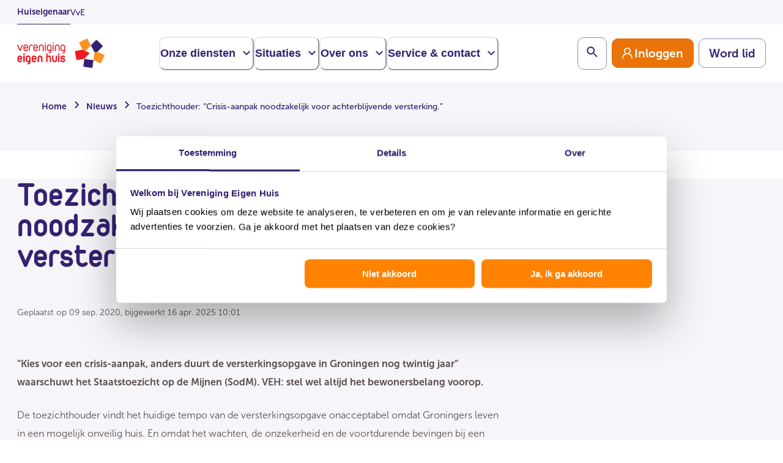

--- FILE ---
content_type: text/html; charset=utf-8
request_url: https://www.eigenhuis.nl/nieuws/toezichthouder-crisis-aanpak-noodzakelijk-voor-achterblijvende-versterking-
body_size: 149247
content:
<!DOCTYPE html><html lang="nl"><head><meta charSet="utf-8"/><meta name="viewport" content="width=device-width, initial-scale=1"/><meta name="contentType" content="News Page"/><meta name="date" content="2020-09-09T11:00:00Z"/><title>Toezichthouder: “Crisis-aanpak noodzakelijk voor achterblijvende versterking.” | Vereniging Eigen Huis</title><meta name="robots" content="noindex,follow"/><meta name="description" content="De toezichthouder vindt het huidige tempo van de versterkingsopgave onacceptabel omdat Groningers leven in een mogelijk onveilig huis. En omdat het wachten, de "/><meta name="twitter:card" content="summary_large_image"/><meta name="twitter:site" content="eigenhuis.nl"/><meta name="twitter:creator" content="@eigenhuis"/><meta property="og:title" content="Toezichthouder: “Crisis-aanpak noodzakelijk voor achterblijvende versterking.”"/><meta property="og:description" content="De toezichthouder vindt het huidige tempo van de versterkingsopgave onacceptabel omdat Groningers leven in een mogelijk onveilig huis. En omdat het wachten, de "/><meta property="og:url" content="https://www.eigenhuis.nl/nieuws/toezichthouder-crisis-aanpak-noodzakelijk-voor-achterblijvende-versterking-"/><meta property="og:image" content="https://assets-eu-01.kc-usercontent.com:443/0a476483-b2ac-0128-c5e1-a80361083e05/4838fcc6-8368-4b3b-bb49-9cdcb898ced5/MAA_2985_preview.jpg?fm=jpg&amp;lossless=0&amp;q=80&amp;w=1040&amp;h=546&amp;fit=crop"/><meta property="og:image:alt" content="Cover image"/><meta property="og:image:width" content="1040"/><meta property="og:image:height" content="546"/><link rel="canonical" href="https://www.eigenhuis.nl/nieuws/toezichthouder-crisis-aanpak-noodzakelijk-voor-achterblijvende-versterking-"/><meta name="next-head-count" content="18"/><link rel="preload" href="/fonts/OpenTypes/MuseoSans_0.otf" as="font" crossorigin="anonymous"/><link rel="preload" href="/fonts/OpenTypes/MuseoSans_1.otf" as="font" crossorigin="anonymous"/><link rel="preload" href="/fonts/OpenTypes/MuseoSans_2.otf" as="font" crossorigin="anonymous"/><link rel="preload" href="/fonts/TrueTypes/VEH-Bold.ttf" as="font" crossorigin="anonymous"/><link rel="preload" href="/fonts/TrueTypes/VEH-Regular.ttf" as="font" crossorigin="anonymous"/><meta http-equiv="X-UA-Compatible" content="IE=edge"/><meta name="disabled-adaptations" content="watch"/><link rel="shortcut icon" href="/favicon/favicon.ico"/><link rel="icon" type="image/png" sizes="16x16" href="/favicon/favicon-16x16.png"/><link rel="icon" type="image/png" sizes="32x32" href="/favicon/favicon-32x32.png"/><link rel="icon" type="image/png" sizes="48x48" href="/favicon/favicon-48x48.png"/><link rel="manifest" href="/favicon/manifest.json" crossorigin="use-credentials"/><meta name="mobile-web-app-capable" content="yes"/><meta name="theme-color" content="#fff"/><meta name="application-name" content="Vereniging Eigen Huis"/><link rel="apple-touch-icon" sizes="57x57" href="/favicon/apple-touch-icon-57x57.png"/><link rel="apple-touch-icon" sizes="60x60" href="/favicon/apple-touch-icon-60x60.png"/><link rel="apple-touch-icon" sizes="72x72" href="/favicon/apple-touch-icon-72x72.png"/><link rel="apple-touch-icon" sizes="76x76" href="/favicon/apple-touch-icon-76x76.png"/><link rel="apple-touch-icon" sizes="114x114" href="/favicon/apple-touch-icon-114x114.png"/><link rel="apple-touch-icon" sizes="120x120" href="/favicon/apple-touch-icon-120x120.png"/><link rel="apple-touch-icon" sizes="144x144" href="/favicon/apple-touch-icon-144x144.png"/><link rel="apple-touch-icon" sizes="152x152" href="/favicon/apple-touch-icon-152x152.png"/><link rel="apple-touch-icon" sizes="167x167" href="/favicon/apple-touch-icon-167x167.png"/><link rel="apple-touch-icon" sizes="180x180" href="/favicon/apple-touch-icon-180x180.png"/><link rel="apple-touch-icon" sizes="1024x1024" href="/favicon/apple-touch-icon-1024x1024.png"/><meta name="apple-mobile-web-app-capable" content="yes"/><meta name="apple-mobile-web-app-status-bar-style" content="black-translucent"/><meta name="apple-mobile-web-app-title" content="VEH"/><link rel="apple-touch-startup-image" media="(device-width: 320px) and (device-height: 568px) and (-webkit-device-pixel-ratio: 2) and (orientation: portrait)" href="/favicon/apple-touch-startup-image-640x1136.png"/><link rel="apple-touch-startup-image" media="(device-width: 375px) and (device-height: 667px) and (-webkit-device-pixel-ratio: 2) and (orientation: portrait)" href="/favicon/apple-touch-startup-image-750x1334.png"/><link rel="apple-touch-startup-image" media="(device-width: 414px) and (device-height: 896px) and (-webkit-device-pixel-ratio: 2) and (orientation: portrait)" href="/favicon/apple-touch-startup-image-828x1792.png"/><link rel="apple-touch-startup-image" media="(device-width: 375px) and (device-height: 812px) and (-webkit-device-pixel-ratio: 3) and (orientation: portrait)" href="/favicon/apple-touch-startup-image-1125x2436.png"/><link rel="apple-touch-startup-image" media="(device-width: 414px) and (device-height: 736px) and (-webkit-device-pixel-ratio: 3) and (orientation: portrait)" href="/favicon/apple-touch-startup-image-1242x2208.png"/><link rel="apple-touch-startup-image" media="(device-width: 414px) and (device-height: 896px) and (-webkit-device-pixel-ratio: 3) and (orientation: portrait)" href="/favicon/apple-touch-startup-image-1242x2688.png"/><link rel="apple-touch-startup-image" media="(device-width: 768px) and (device-height: 1024px) and (-webkit-device-pixel-ratio: 2) and (orientation: portrait)" href="/favicon/apple-touch-startup-image-1536x2048.png"/><link rel="apple-touch-startup-image" media="(device-width: 834px) and (device-height: 1112px) and (-webkit-device-pixel-ratio: 2) and (orientation: portrait)" href="/favicon/apple-touch-startup-image-1668x2224.png"/><link rel="apple-touch-startup-image" media="(device-width: 834px) and (device-height: 1194px) and (-webkit-device-pixel-ratio: 2) and (orientation: portrait)" href="/favicon/apple-touch-startup-image-1668x2388.png"/><link rel="apple-touch-startup-image" media="(device-width: 1024px) and (device-height: 1366px) and (-webkit-device-pixel-ratio: 2) and (orientation: portrait)" href="/favicon/apple-touch-startup-image-2048x2732.png"/><link rel="apple-touch-startup-image" media="(device-width: 810px) and (device-height: 1080px) and (-webkit-device-pixel-ratio: 2) and (orientation: portrait)" href="/favicon/apple-touch-startup-image-1620x2160.png"/><link rel="apple-touch-startup-image" media="(device-width: 320px) and (device-height: 568px) and (-webkit-device-pixel-ratio: 2) and (orientation: landscape)" href="/favicon/apple-touch-startup-image-1136x640.png"/><link rel="apple-touch-startup-image" media="(device-width: 375px) and (device-height: 667px) and (-webkit-device-pixel-ratio: 2) and (orientation: landscape)" href="/favicon/apple-touch-startup-image-1334x750.png"/><link rel="apple-touch-startup-image" media="(device-width: 414px) and (device-height: 896px) and (-webkit-device-pixel-ratio: 2) and (orientation: landscape)" href="/favicon/apple-touch-startup-image-1792x828.png"/><link rel="apple-touch-startup-image" media="(device-width: 375px) and (device-height: 812px) and (-webkit-device-pixel-ratio: 3) and (orientation: landscape)" href="/favicon/apple-touch-startup-image-2436x1125.png"/><link rel="apple-touch-startup-image" media="(device-width: 414px) and (device-height: 736px) and (-webkit-device-pixel-ratio: 3) and (orientation: landscape)" href="/favicon/apple-touch-startup-image-2208x1242.png"/><link rel="apple-touch-startup-image" media="(device-width: 414px) and (device-height: 896px) and (-webkit-device-pixel-ratio: 3) and (orientation: landscape)" href="/favicon/apple-touch-startup-image-2688x1242.png"/><link rel="apple-touch-startup-image" media="(device-width: 768px) and (device-height: 1024px) and (-webkit-device-pixel-ratio: 2) and (orientation: landscape)" href="/favicon/apple-touch-startup-image-2048x1536.png"/><link rel="apple-touch-startup-image" media="(device-width: 834px) and (device-height: 1112px) and (-webkit-device-pixel-ratio: 2) and (orientation: landscape)" href="/favicon/apple-touch-startup-image-2224x1668.png"/><link rel="apple-touch-startup-image" media="(device-width: 834px) and (device-height: 1194px) and (-webkit-device-pixel-ratio: 2) and (orientation: landscape)" href="/favicon/apple-touch-startup-image-2388x1668.png"/><link rel="apple-touch-startup-image" media="(device-width: 1024px) and (device-height: 1366px) and (-webkit-device-pixel-ratio: 2) and (orientation: landscape)" href="/favicon/apple-touch-startup-image-2732x2048.png"/><link rel="apple-touch-startup-image" media="(device-width: 810px) and (device-height: 1080px) and (-webkit-device-pixel-ratio: 2) and (orientation: landscape)" href="/favicon/apple-touch-startup-image-2160x1620.png"/><meta name="msapplication-TileColor" content="#fff"/><meta name="msapplication-TileImage" content="/favicon/mstile-144x144.png"/><meta name="msapplication-config" content="/favicon/browserconfig.xml"/><script type="text/javascript" id="convert-script" src="https://cdn-4.convertexperiments.com/v1/js/100413258-100414335.js?environment=live"></script><script id="googleConsentMode" data-cookieconsent="ignore" data-nscript="beforeInteractive">window.myGTMDataLayer= window.myGTMDataLayer|| [];
                  function gtag() {
                    myGTMDataLayer.push(arguments);
                  }
                  gtag("consent", "default", {
                    ad_personalization: "denied",
                    ad_storage: "denied",
                    ad_user_data: "denied",
                    analytics_storage: "denied",
                    functionality_storage: "denied",
                    personalization_storage: "denied",
                    security_storage: "granted",
                    wait_for_update: 500,
                  });
                  gtag("set", "ads_data_redaction", true);
                  gtag("set", "url_passthrough", true);
                  </script><link rel="preload" href="/_next/static/css/7e73512bde8b6c3b.css" as="style"/><link rel="stylesheet" href="/_next/static/css/7e73512bde8b6c3b.css" data-n-g=""/><noscript data-n-css=""></noscript><script defer="" nomodule="" src="/_next/static/chunks/polyfills-42372ed130431b0a.js"></script><script defer="" src="/_next/static/chunks/1416.23c20425966bace7.js"></script><script src="/_next/static/chunks/webpack-537ad489e341bdde.js" defer=""></script><script src="/_next/static/chunks/framework-945b357d4a851f4b.js" defer=""></script><script src="/_next/static/chunks/main-f9d6942c503d21cf.js" defer=""></script><script src="/_next/static/chunks/pages/_app-b8d98abdf6d42167.js" defer=""></script><script src="/_next/static/chunks/488-a7e55a9fe05f0db4.js" defer=""></script><script src="/_next/static/chunks/350-d88d36358da2aebd.js" defer=""></script><script src="/_next/static/chunks/7434-608e7de557acbf30.js" defer=""></script><script src="/_next/static/chunks/6922-b055abde8b247706.js" defer=""></script><script src="/_next/static/chunks/2781-1b15c6ce228686a7.js" defer=""></script><script src="/_next/static/chunks/8627-77891f68623c074e.js" defer=""></script><script src="/_next/static/chunks/5622-7ae19426f3bcd6eb.js" defer=""></script><script src="/_next/static/chunks/8052-b6aedfb687822228.js" defer=""></script><script src="/_next/static/chunks/8100-fcb08c7b19cb6fd9.js" defer=""></script><script src="/_next/static/chunks/6691-f7673dc6a0805b45.js" defer=""></script><script src="/_next/static/chunks/8737-d7ec27e6a2cd2253.js" defer=""></script><script src="/_next/static/chunks/7622-aab3ddac3cc8cd1b.js" defer=""></script><script src="/_next/static/chunks/pages/nieuws/%5BnieuwsPage%5D-820edde9655feed4.js" defer=""></script><script src="/_next/static/T-HUPIj42QkVXF0VDHB-J/_buildManifest.js" defer=""></script><script src="/_next/static/T-HUPIj42QkVXF0VDHB-J/_ssgManifest.js" defer=""></script></head><body data-kontent-language-codename="en-US"><noscript><iframe title="GTM" src="https://www.googletagmanager.com/ns.html?id=GTM-K4HZ45K" height="0" width="0" style="display:none;visibility:hidden"></iframe></noscript><div id="__next"><style data-emotion="css-global 13zk5ni">:host,:root,[data-theme]{--chakra-ring-inset:var(--chakra-empty,/*!*/ /*!*/);--chakra-ring-offset-width:0px;--chakra-ring-offset-color:#fff;--chakra-ring-color:rgba(66, 153, 225, 0.6);--chakra-ring-offset-shadow:0 0 #0000;--chakra-ring-shadow:0 0 #0000;--chakra-space-x-reverse:0;--chakra-space-y-reverse:0;--chakra-colors-transparent:transparent;--chakra-colors-current:currentColor;--chakra-colors-black:#000000;--chakra-colors-white:#ffffff;--chakra-colors-whiteAlpha-50:rgba(255, 255, 255, 0.04);--chakra-colors-whiteAlpha-100:rgba(255, 255, 255, 0.06);--chakra-colors-whiteAlpha-200:rgba(255, 255, 255, 0.08);--chakra-colors-whiteAlpha-300:rgba(255, 255, 255, 0.16);--chakra-colors-whiteAlpha-400:rgba(255, 255, 255, 0.24);--chakra-colors-whiteAlpha-500:rgba(255, 255, 255, 0.36);--chakra-colors-whiteAlpha-600:rgba(255, 255, 255, 0.48);--chakra-colors-whiteAlpha-700:rgba(255, 255, 255, 0.64);--chakra-colors-whiteAlpha-800:rgba(255, 255, 255, 0.80);--chakra-colors-whiteAlpha-900:rgba(255, 255, 255, 0.92);--chakra-colors-blackAlpha-50:rgba(0, 0, 0, 0.04);--chakra-colors-blackAlpha-100:rgba(0, 0, 0, 0.06);--chakra-colors-blackAlpha-200:rgba(0, 0, 0, 0.08);--chakra-colors-blackAlpha-300:rgba(0, 0, 0, 0.16);--chakra-colors-blackAlpha-400:rgba(0, 0, 0, 0.24);--chakra-colors-blackAlpha-500:rgba(0, 0, 0, 0.36);--chakra-colors-blackAlpha-600:rgba(0, 0, 0, 0.48);--chakra-colors-blackAlpha-700:rgba(0, 0, 0, 0.64);--chakra-colors-blackAlpha-800:rgba(0, 0, 0, 0.80);--chakra-colors-blackAlpha-900:rgba(0, 0, 0, 0.92);--chakra-colors-gray-50:#F7FAFC;--chakra-colors-gray-100:#EDF2F7;--chakra-colors-gray-200:#E2E8F0;--chakra-colors-gray-300:#CBD5E0;--chakra-colors-gray-400:#A0AEC0;--chakra-colors-gray-500:#718096;--chakra-colors-gray-600:#4A5568;--chakra-colors-gray-700:#2D3748;--chakra-colors-gray-800:#1A202C;--chakra-colors-gray-900:#171923;--chakra-colors-red-50:#FFF5F5;--chakra-colors-red-100:#FED7D7;--chakra-colors-red-200:#FEB2B2;--chakra-colors-red-300:#FC8181;--chakra-colors-red-400:#F56565;--chakra-colors-red-500:#E53E3E;--chakra-colors-red-600:#C53030;--chakra-colors-red-700:#9B2C2C;--chakra-colors-red-800:#822727;--chakra-colors-red-900:#63171B;--chakra-colors-red-default:#ED1C24;--chakra-colors-red-tint2:#FDE8E9;--chakra-colors-red-tint3:#E53E3E;--chakra-colors-red-tint4:#CF070F;--chakra-colors-orange-50:#FFFAF0;--chakra-colors-orange-100:#FEEBC8;--chakra-colors-orange-200:#FBD38D;--chakra-colors-orange-300:#F6AD55;--chakra-colors-orange-400:#ED8936;--chakra-colors-orange-500:#DD6B20;--chakra-colors-orange-600:#C05621;--chakra-colors-orange-700:#9C4221;--chakra-colors-orange-800:#7B341E;--chakra-colors-orange-900:#652B19;--chakra-colors-orange-default:#F07A00;--chakra-colors-orange-light:#FF8201;--chakra-colors-orange-tint2:#FFC080;--chakra-colors-orange-tint3:#FFECD9;--chakra-colors-orange-tint4:#FFF8F0;--chakra-colors-orange-accessibility:#EA7407;--chakra-colors-orange-accessibilityDark:#DC6D04;--chakra-colors-yellow-50:#FFFFF0;--chakra-colors-yellow-100:#FEFCBF;--chakra-colors-yellow-200:#FAF089;--chakra-colors-yellow-300:#F6E05E;--chakra-colors-yellow-400:#ECC94B;--chakra-colors-yellow-500:#D69E2E;--chakra-colors-yellow-600:#B7791F;--chakra-colors-yellow-700:#975A16;--chakra-colors-yellow-800:#744210;--chakra-colors-yellow-900:#5F370E;--chakra-colors-green-50:#F0FFF4;--chakra-colors-green-100:#C6F6D5;--chakra-colors-green-200:#9AE6B4;--chakra-colors-green-300:#68D391;--chakra-colors-green-400:#48BB78;--chakra-colors-green-500:#38A169;--chakra-colors-green-600:#2F855A;--chakra-colors-green-700:#276749;--chakra-colors-green-800:#22543D;--chakra-colors-green-900:#1C4532;--chakra-colors-green-default:#018559;--chakra-colors-green-tint1:#E2F9F1;--chakra-colors-teal-50:#E6FFFA;--chakra-colors-teal-100:#B2F5EA;--chakra-colors-teal-200:#81E6D9;--chakra-colors-teal-300:#4FD1C5;--chakra-colors-teal-400:#38B2AC;--chakra-colors-teal-500:#319795;--chakra-colors-teal-600:#2C7A7B;--chakra-colors-teal-700:#285E61;--chakra-colors-teal-800:#234E52;--chakra-colors-teal-900:#1D4044;--chakra-colors-blue-50:#ebf8ff;--chakra-colors-blue-100:#bee3f8;--chakra-colors-blue-200:#90cdf4;--chakra-colors-blue-300:#63b3ed;--chakra-colors-blue-400:#4299e1;--chakra-colors-blue-500:#3182ce;--chakra-colors-blue-600:#2b6cb0;--chakra-colors-blue-700:#2c5282;--chakra-colors-blue-800:#2a4365;--chakra-colors-blue-900:#1A365D;--chakra-colors-blue-default:#352171;--chakra-colors-blue-pressed:#2A1A5A;--chakra-colors-blue-tint2:#9A90B8;--chakra-colors-blue-tint3:#E1DEEA;--chakra-colors-blue-tint4:#F6F5F9;--chakra-colors-blue-tint5:#49377f;--chakra-colors-blue-tint6:#75679E;--chakra-colors-cyan-50:#EDFDFD;--chakra-colors-cyan-100:#C4F1F9;--chakra-colors-cyan-200:#9DECF9;--chakra-colors-cyan-300:#76E4F7;--chakra-colors-cyan-400:#0BC5EA;--chakra-colors-cyan-500:#00B5D8;--chakra-colors-cyan-600:#00A3C4;--chakra-colors-cyan-700:#0987A0;--chakra-colors-cyan-800:#086F83;--chakra-colors-cyan-900:#065666;--chakra-colors-purple-50:#FAF5FF;--chakra-colors-purple-100:#E9D8FD;--chakra-colors-purple-200:#D6BCFA;--chakra-colors-purple-300:#B794F4;--chakra-colors-purple-400:#9F7AEA;--chakra-colors-purple-500:#805AD5;--chakra-colors-purple-600:#6B46C1;--chakra-colors-purple-700:#553C9A;--chakra-colors-purple-800:#44337A;--chakra-colors-purple-900:#322659;--chakra-colors-pink-50:#FFF5F7;--chakra-colors-pink-100:#FED7E2;--chakra-colors-pink-200:#FBB6CE;--chakra-colors-pink-300:#F687B3;--chakra-colors-pink-400:#ED64A6;--chakra-colors-pink-500:#D53F8C;--chakra-colors-pink-600:#B83280;--chakra-colors-pink-700:#97266D;--chakra-colors-pink-800:#702459;--chakra-colors-pink-900:#521B41;--chakra-colors-grey0:#F6F5F9;--chakra-colors-grey1:#EFEFEF;--chakra-colors-grey2:#D2D2D2;--chakra-colors-grey3:#594E4E;--chakra-colors-error-dark:#CF070F;--chakra-colors-error-medium:#FF5C62;--chakra-colors-error-light:#FFF2F2;--chakra-colors-success-green:#018559;--chakra-colors-progress-500:#9A90B8;--chakra-colors-progress_blue-500:#352171;--chakra-colors-disabled-grey:#707070;--chakra-colors-focus-ring-blue:#0066FF;--chakra-colors-focus-ring-white:#FFFFFF;--chakra-colors-border-default:#9487BA;--chakra-colors-border-subtle:#E1DEEA;--chakra-colors-text-subtleAccessible:#66559C;--chakra-borders-none:0;--chakra-borders-1px:1px solid;--chakra-borders-2px:2px solid;--chakra-borders-4px:4px solid;--chakra-borders-8px:8px solid;--chakra-fonts-heading:VEH,"Arial Narrow",Arial,sans-serif;--chakra-fonts-body:MuseoSans,sans-serif;--chakra-fonts-mono:"Courier New",Courier,monospace;--chakra-fontSizes-3xs:0.45rem;--chakra-fontSizes-2xs:0.625rem;--chakra-fontSizes-xs:12px;--chakra-fontSizes-sm:14px;--chakra-fontSizes-md:16px;--chakra-fontSizes-lg:18px;--chakra-fontSizes-xl:22px;--chakra-fontSizes-2xl:36px;--chakra-fontSizes-3xl:40px;--chakra-fontSizes-4xl:48px;--chakra-fontSizes-5xl:56px;--chakra-fontSizes-6xl:64px;--chakra-fontSizes-7xl:80px;--chakra-fontSizes-8xl:6rem;--chakra-fontSizes-9xl:8rem;--chakra-fontSizes-lgAccessibility:19px;--chakra-fontSizes-1-5xl:28px;--chakra-fontWeights-hairline:100;--chakra-fontWeights-thin:200;--chakra-fontWeights-light:300;--chakra-fontWeights-normal:400;--chakra-fontWeights-medium:500;--chakra-fontWeights-semibold:600;--chakra-fontWeights-bold:700;--chakra-fontWeights-extrabold:800;--chakra-fontWeights-black:900;--chakra-letterSpacings-tighter:-0.05em;--chakra-letterSpacings-tight:-0.025em;--chakra-letterSpacings-normal:0;--chakra-letterSpacings-wide:0.025em;--chakra-letterSpacings-wider:0.05em;--chakra-letterSpacings-widest:0.1em;--chakra-lineHeights-3:.75rem;--chakra-lineHeights-4:1rem;--chakra-lineHeights-5:1.25rem;--chakra-lineHeights-6:1.5rem;--chakra-lineHeights-7:1.75rem;--chakra-lineHeights-8:2rem;--chakra-lineHeights-9:2.25rem;--chakra-lineHeights-10:2.5rem;--chakra-lineHeights-normal:normal;--chakra-lineHeights-none:1;--chakra-lineHeights-shorter:1.25;--chakra-lineHeights-short:1.375;--chakra-lineHeights-base:1.5;--chakra-lineHeights-tall:1.625;--chakra-lineHeights-taller:2;--chakra-radii-none:0;--chakra-radii-sm:0.125rem;--chakra-radii-base:0.25rem;--chakra-radii-md:0.375rem;--chakra-radii-lg:0.5rem;--chakra-radii-xl:0.75rem;--chakra-radii-2xl:1rem;--chakra-radii-3xl:1.5rem;--chakra-radii-full:9999px;--chakra-space-1:0.25rem;--chakra-space-2:0.5rem;--chakra-space-3:0.75rem;--chakra-space-4:1rem;--chakra-space-5:1.25rem;--chakra-space-6:1.5rem;--chakra-space-7:1.75rem;--chakra-space-8:2rem;--chakra-space-9:2.25rem;--chakra-space-10:2.5rem;--chakra-space-12:3rem;--chakra-space-14:3.5rem;--chakra-space-16:4rem;--chakra-space-20:5rem;--chakra-space-24:6rem;--chakra-space-28:7rem;--chakra-space-32:8rem;--chakra-space-36:9rem;--chakra-space-40:10rem;--chakra-space-44:11rem;--chakra-space-48:12rem;--chakra-space-52:13rem;--chakra-space-56:14rem;--chakra-space-60:15rem;--chakra-space-64:16rem;--chakra-space-72:18rem;--chakra-space-80:20rem;--chakra-space-96:24rem;--chakra-space-px:1px;--chakra-space-0-5:0.125rem;--chakra-space-1-5:0.375rem;--chakra-space-2-5:0.625rem;--chakra-space-3-5:0.875rem;--chakra-space-space-2:0.125rem;--chakra-space-space-4:0.25rem;--chakra-space-space-6:0.375rem;--chakra-space-space-8:0.5rem;--chakra-space-space-10:0.625rem;--chakra-space-space-12:0.75rem;--chakra-space-space-16:1rem;--chakra-space-space-20:1.25rem;--chakra-space-space-24:1.5rem;--chakra-space-space-32:2rem;--chakra-space-space-40:2.5rem;--chakra-space-space-48:3rem;--chakra-space-space-56:3.5rem;--chakra-space-space-64:4rem;--chakra-space-space-72:4.5rem;--chakra-space-space-80:5rem;--chakra-space-space-96:6rem;--chakra-space-space-104:6.5rem;--chakra-space-space-128:8rem;--chakra-space-space-144:9rem;--chakra-space-space-152:9.5rem;--chakra-space-space-160:10rem;--chakra-space-space-176:11rem;--chakra-space-space-192:12rem;--chakra-space-space-248:15.5rem;--chakra-shadows-xs:0 0 0 1px rgba(0, 0, 0, 0.05);--chakra-shadows-sm:0 1px 2px 0 rgba(0, 0, 0, 0.05);--chakra-shadows-base:0 1px 3px 0 rgba(0, 0, 0, 0.1),0 1px 2px 0 rgba(0, 0, 0, 0.06);--chakra-shadows-md:0 4px 6px -1px rgba(0, 0, 0, 0.1),0 2px 4px -1px rgba(0, 0, 0, 0.06);--chakra-shadows-lg:0 10px 15px -3px rgba(0, 0, 0, 0.1),0 4px 6px -2px rgba(0, 0, 0, 0.05);--chakra-shadows-xl:0 20px 25px -5px rgba(0, 0, 0, 0.1),0 10px 10px -5px rgba(0, 0, 0, 0.04);--chakra-shadows-2xl:0 25px 50px -12px rgba(0, 0, 0, 0.25);--chakra-shadows-outline:0 0 0 2px #FFFFFF,0 0 0 4px #0066FF;--chakra-shadows-inner:inset 0 2px 4px 0 rgba(0,0,0,0.06);--chakra-shadows-none:none;--chakra-shadows-dark-lg:rgba(0, 0, 0, 0.1) 0px 0px 0px 1px,rgba(0, 0, 0, 0.2) 0px 5px 10px,rgba(0, 0, 0, 0.4) 0px 15px 40px;--chakra-sizes-1:0.25rem;--chakra-sizes-2:0.5rem;--chakra-sizes-3:0.75rem;--chakra-sizes-4:1rem;--chakra-sizes-5:1.25rem;--chakra-sizes-6:1.5rem;--chakra-sizes-7:1.75rem;--chakra-sizes-8:2rem;--chakra-sizes-9:2.25rem;--chakra-sizes-10:2.5rem;--chakra-sizes-12:3rem;--chakra-sizes-14:3.5rem;--chakra-sizes-16:4rem;--chakra-sizes-20:5rem;--chakra-sizes-24:6rem;--chakra-sizes-28:7rem;--chakra-sizes-32:8rem;--chakra-sizes-36:9rem;--chakra-sizes-40:10rem;--chakra-sizes-44:11rem;--chakra-sizes-48:12rem;--chakra-sizes-52:13rem;--chakra-sizes-56:14rem;--chakra-sizes-60:15rem;--chakra-sizes-64:16rem;--chakra-sizes-72:18rem;--chakra-sizes-80:20rem;--chakra-sizes-96:24rem;--chakra-sizes-px:1px;--chakra-sizes-0-5:0.125rem;--chakra-sizes-1-5:0.375rem;--chakra-sizes-2-5:0.625rem;--chakra-sizes-3-5:0.875rem;--chakra-sizes-max:max-content;--chakra-sizes-min:min-content;--chakra-sizes-full:100%;--chakra-sizes-3xs:14rem;--chakra-sizes-2xs:16rem;--chakra-sizes-xs:20rem;--chakra-sizes-sm:640px;--chakra-sizes-md:768px;--chakra-sizes-lg:1100px;--chakra-sizes-xl:1280px;--chakra-sizes-2xl:1440px;--chakra-sizes-3xl:1920px;--chakra-sizes-4xl:56rem;--chakra-sizes-5xl:64rem;--chakra-sizes-6xl:72rem;--chakra-sizes-7xl:80rem;--chakra-sizes-8xl:90rem;--chakra-sizes-prose:60ch;--chakra-sizes-container-sm:640px;--chakra-sizes-container-md:768px;--chakra-sizes-container-lg:1024px;--chakra-sizes-container-xl:1280px;--chakra-zIndices-hide:-1;--chakra-zIndices-auto:auto;--chakra-zIndices-base:0;--chakra-zIndices-docked:10;--chakra-zIndices-dropdown:1000;--chakra-zIndices-sticky:1100;--chakra-zIndices-banner:1200;--chakra-zIndices-overlay:1300;--chakra-zIndices-modal:1400;--chakra-zIndices-popover:1500;--chakra-zIndices-skipLink:1600;--chakra-zIndices-toast:1700;--chakra-zIndices-tooltip:1800;--chakra-transition-property-common:background-color,border-color,color,fill,stroke,opacity,box-shadow,transform;--chakra-transition-property-colors:background-color,border-color,color,fill,stroke;--chakra-transition-property-dimensions:width,height;--chakra-transition-property-position:left,right,top,bottom;--chakra-transition-property-background:background-color,background-image,background-position;--chakra-transition-easing-ease-in:cubic-bezier(0.4, 0, 1, 1);--chakra-transition-easing-ease-out:cubic-bezier(0, 0, 0.2, 1);--chakra-transition-easing-ease-in-out:cubic-bezier(0.4, 0, 0.2, 1);--chakra-transition-duration-ultra-fast:50ms;--chakra-transition-duration-faster:100ms;--chakra-transition-duration-fast:150ms;--chakra-transition-duration-normal:200ms;--chakra-transition-duration-slow:300ms;--chakra-transition-duration-slower:400ms;--chakra-transition-duration-ultra-slow:500ms;--chakra-blur-none:0;--chakra-blur-sm:4px;--chakra-blur-base:8px;--chakra-blur-md:12px;--chakra-blur-lg:16px;--chakra-blur-xl:24px;--chakra-blur-2xl:40px;--chakra-blur-3xl:64px;--chakra-breakpoints-base:0em;--chakra-breakpoints-sm:30em;--chakra-breakpoints-md:48em;--chakra-breakpoints-lg:62em;--chakra-breakpoints-xl:80em;--chakra-breakpoints-2xl:96em;--chakra-breakpoints-2lg:74em;}.chakra-ui-light :host:not([data-theme]),.chakra-ui-light :root:not([data-theme]),.chakra-ui-light [data-theme]:not([data-theme]),[data-theme=light] :host:not([data-theme]),[data-theme=light] :root:not([data-theme]),[data-theme=light] [data-theme]:not([data-theme]),:host[data-theme=light],:root[data-theme=light],[data-theme][data-theme=light]{--chakra-colors-chakra-body-text:var(--chakra-colors-gray-800);--chakra-colors-chakra-body-bg:var(--chakra-colors-white);--chakra-colors-chakra-border-color:var(--chakra-colors-gray-200);--chakra-colors-chakra-inverse-text:var(--chakra-colors-white);--chakra-colors-chakra-subtle-bg:var(--chakra-colors-gray-100);--chakra-colors-chakra-subtle-text:var(--chakra-colors-gray-600);--chakra-colors-chakra-placeholder-color:var(--chakra-colors-gray-500);}.chakra-ui-dark :host:not([data-theme]),.chakra-ui-dark :root:not([data-theme]),.chakra-ui-dark [data-theme]:not([data-theme]),[data-theme=dark] :host:not([data-theme]),[data-theme=dark] :root:not([data-theme]),[data-theme=dark] [data-theme]:not([data-theme]),:host[data-theme=dark],:root[data-theme=dark],[data-theme][data-theme=dark]{--chakra-colors-chakra-body-text:var(--chakra-colors-whiteAlpha-900);--chakra-colors-chakra-body-bg:var(--chakra-colors-gray-800);--chakra-colors-chakra-border-color:var(--chakra-colors-whiteAlpha-300);--chakra-colors-chakra-inverse-text:var(--chakra-colors-gray-800);--chakra-colors-chakra-subtle-bg:var(--chakra-colors-gray-700);--chakra-colors-chakra-subtle-text:var(--chakra-colors-gray-400);--chakra-colors-chakra-placeholder-color:var(--chakra-colors-whiteAlpha-400);}</style><style data-emotion="css-global fubdgu">html{line-height:1.5;-webkit-text-size-adjust:100%;font-family:system-ui,sans-serif;-webkit-font-smoothing:antialiased;text-rendering:optimizeLegibility;-moz-osx-font-smoothing:grayscale;touch-action:manipulation;}body{position:relative;min-height:100%;margin:0;font-feature-settings:"kern";}:where(*, *::before, *::after){border-width:0;border-style:solid;box-sizing:border-box;word-wrap:break-word;}main{display:block;}hr{border-top-width:1px;box-sizing:content-box;height:0;overflow:visible;}:where(pre, code, kbd,samp){font-family:SFMono-Regular,Menlo,Monaco,Consolas,monospace;font-size:1em;}a{background-color:transparent;color:inherit;-webkit-text-decoration:inherit;text-decoration:inherit;}abbr[title]{border-bottom:none;-webkit-text-decoration:underline;text-decoration:underline;-webkit-text-decoration:underline dotted;-webkit-text-decoration:underline dotted;text-decoration:underline dotted;}:where(b, strong){font-weight:bold;}small{font-size:80%;}:where(sub,sup){font-size:75%;line-height:0;position:relative;vertical-align:baseline;}sub{bottom:-0.25em;}sup{top:-0.5em;}img{border-style:none;}:where(button, input, optgroup, select, textarea){font-family:inherit;font-size:100%;line-height:1.15;margin:0;}:where(button, input){overflow:visible;}:where(button, select){text-transform:none;}:where(
          button::-moz-focus-inner,
          [type="button"]::-moz-focus-inner,
          [type="reset"]::-moz-focus-inner,
          [type="submit"]::-moz-focus-inner
        ){border-style:none;padding:0;}fieldset{padding:0.35em 0.75em 0.625em;}legend{box-sizing:border-box;color:inherit;display:table;max-width:100%;padding:0;white-space:normal;}progress{vertical-align:baseline;}textarea{overflow:auto;}:where([type="checkbox"], [type="radio"]){box-sizing:border-box;padding:0;}input[type="number"]::-webkit-inner-spin-button,input[type="number"]::-webkit-outer-spin-button{-webkit-appearance:none!important;}input[type="number"]{-moz-appearance:textfield;}input[type="search"]{-webkit-appearance:textfield;outline-offset:-2px;}input[type="search"]::-webkit-search-decoration{-webkit-appearance:none!important;}::-webkit-file-upload-button{-webkit-appearance:button;font:inherit;}details{display:block;}summary{display:-webkit-box;display:-webkit-list-item;display:-ms-list-itembox;display:list-item;}template{display:none;}[hidden]{display:none!important;}:where(
          blockquote,
          dl,
          dd,
          h1,
          h2,
          h3,
          h4,
          h5,
          h6,
          hr,
          figure,
          p,
          pre
        ){margin:0;}button{background:transparent;padding:0;}fieldset{margin:0;padding:0;}:where(ol, ul){margin:0;padding:0;}textarea{resize:vertical;}:where(button, [role="button"]){cursor:pointer;}button::-moz-focus-inner{border:0!important;}table{border-collapse:collapse;}:where(h1, h2, h3, h4, h5, h6){font-size:inherit;font-weight:inherit;}:where(button, input, optgroup, select, textarea){padding:0;line-height:inherit;color:inherit;}:where(img, svg, video, canvas, audio, iframe, embed, object){display:block;}:where(img, video){max-width:100%;height:auto;}[data-js-focus-visible] :focus:not([data-focus-visible-added]):not(
          [data-focus-visible-disabled]
        ){outline:none;box-shadow:none;}select::-ms-expand{display:none;}:root,:host{--chakra-vh:100vh;}@supports (height: -webkit-fill-available){:root,:host{--chakra-vh:-webkit-fill-available;}}@supports (height: -moz-fill-available){:root,:host{--chakra-vh:-moz-fill-available;}}@supports (height: 100dvh){:root,:host{--chakra-vh:100dvh;}}</style><style data-emotion="css-global bs90z1">body{font-family:var(--chakra-fonts-body);color:var(--chakra-colors-chakra-body-text);background:var(--chakra-colors-chakra-body-bg);transition-property:background-color;transition-duration:var(--chakra-transition-duration-normal);line-height:var(--chakra-lineHeights-base);min-width:320px;font-weight:300;}*::-webkit-input-placeholder{color:var(--chakra-colors-chakra-placeholder-color);}*::-moz-placeholder{color:var(--chakra-colors-chakra-placeholder-color);}*:-ms-input-placeholder{color:var(--chakra-colors-chakra-placeholder-color);}*::placeholder{color:var(--chakra-colors-chakra-placeholder-color);}*,*::before,::after{border-color:var(--chakra-colors-chakra-border-color);}html,body{background-color:var(--chakra-colors-white);}*{box-sizing:border-box;}.smooth-scroll{scroll-behavior:smooth;}.rtf_paragraph{font-size:var(--chakra-fontSizes-md);font-weight:300;color:var(--chakra-colors-grey3);line-height:1.88;}.rtf_paragraph:not(:last-child){margin-bottom:var(--chakra-space-space-24);}.rtf_notification_message_paragraph{all:unset;}.rtf_notification_banner_paragraph{color:var(--chakra-colors-white);line-height:1.88;font-weight:500;}.rtf_notification_banner_paragraph a{color:var(--chakra-colors-orange-default);-webkit-text-decoration:underline;text-decoration:underline;}.rtf_notification_banner_paragraph a:hover,.rtf_notification_banner_paragraph a[data-hover]{color:var(--chakra-colors-white);}.rtf_unordered_list{list-style-position:outside;list-style-type:square;-webkit-margin-start:0px;margin-inline-start:0px;padding-left:1em;font-size:var(--chakra-fontSizes-md);font-weight:300;color:var(--chakra-colors-grey3);line-height:1.88;}.rtf_unordered_list li{list-style:none;position:relative;padding-left:0.5em;}.rtf_unordered_list li >a{color:#f07a00;font-weight:700;-webkit-text-decoration:underline;text-decoration:underline;-webkit-transition:color 150ms ease;transition:color 150ms ease;}.rtf_unordered_list li >a:hover,.rtf_unordered_list li >a[data-hover]{color:var(--chakra-colors-blue-default);}.rtf_unordered_list li>*{margin-bottom:0px;}.rtf_unordered_list li:not(:last-child){margin-bottom:1rem;}.rtf_unordered_list li::before{content:"•";color:#f07a00;font-weight:700;display:inline-block;position:absolute;top:0px;left:0px;width:1em;margin-left:-1em;}.rtf_unordered_list:not(:last-child){margin-bottom:var(--chakra-space-space-24);}.rtf_ordered_list{list-style-position:outside;list-style-type:square;-webkit-margin-start:0px;margin-inline-start:0px;font-size:var(--chakra-fontSizes-md);font-weight:300;color:var(--chakra-colors-grey3);line-height:1.88;padding-left:1em;}.rtf_ordered_list li{list-style:none;counter-increment:item;position:relative;padding-left:0.5em;}.rtf_ordered_list li >a{color:#f07a00;font-weight:700;-webkit-text-decoration:underline;text-decoration:underline;-webkit-transition:color 150ms ease;transition:color 150ms ease;}.rtf_ordered_list li >a:hover,.rtf_ordered_list li >a[data-hover]{color:var(--chakra-colors-blue-default);}.rtf_ordered_list li>*{margin-bottom:0px;}.rtf_ordered_list li:not(:last-child){margin-bottom:1rem;}.rtf_ordered_list li::before{content:counter(item) '.';display:inline-block;position:absolute;top:0px;color:#f07a00;text-align:center;font-weight:700;width:auto;white-space:nowrap;right:calc(100% + 0.1em);}.rtf_ordered_list:not(:last-child){margin-bottom:var(--chakra-space-space-24);}.rtf_table{overflow-x:auto;display:block;}.rtf_table tbody{font-weight:300;line-height:1.88;width:100%!important;}@media screen and (min-width: 48em){.rtf_table tbody{width:auto!important;}}.rtf_table tr>th{background-color:var(--chakra-colors-blue-tint3);color:var(--chakra-colors-blue-default);font-weight:700;}.rtf_table tr>th:first-of-type{border-radius:20px 0 0 0;}.rtf_table tr>th:last-of-type{border-radius:0 20px 0 0;}.rtf_table tr:nth-of-type(even)>td{background-color:var(--chakra-colors-grey0);}.rtf_table tr:nth-of-type(odd)>td{background-color:var(--chakra-colors-white);}.rtf_table tr:last-of-type td:first-of-type{border-radius:0 0 0 20px;}.rtf_table tr:last-of-type td:last-of-type{border-radius:0 0 20px 0;}.rtf_table td,.rtf_table th{padding:var(--chakra-space-space-16);vertical-align:baseline;}@media screen and (min-width: 48em){.rtf_table td,.rtf_table th{min-width:300px;}}@media screen and (min-width: 62em){.rtf_table td,.rtf_table th{min-width:auto;}}.rtf_table td:not(:last-of-type),.rtf_table th:not(:last-of-type){border-right-color:var(--chakra-colors-white);border-right-width:2.5px;}.rtf_table td>a{color:#f07a00;font-weight:700;-webkit-text-decoration:underline;text-decoration:underline;-webkit-transition:color 150ms ease;transition:color 150ms ease;}.rtf_table td>a:hover,.rtf_table td>a[data-hover]{color:var(--chakra-colors-blue-default);}.rtf_table td>ul{list-style:none;}.rtf_table:not(:last-child){margin-bottom:var(--chakra-space-space-24);}a,button,[role="button"]{-webkit-tap-highlight-color:transparent;}</style><style data-emotion="css w2ymbe">.css-w2ymbe{display:-webkit-box;display:-webkit-flex;display:-ms-flexbox;display:flex;-webkit-flex-direction:column;-ms-flex-direction:column;flex-direction:column;overflow:initial;}@media screen and (min-width: 80em){.css-w2ymbe{overflow:initial;}}</style><div class="css-w2ymbe"><style data-emotion="css 1y6pqk2">.css-1y6pqk2{position:absolute;left:0px;right:0px;z-index:10;}</style><header class="css-1y6pqk2"><style data-emotion="css a8zogm">.css-a8zogm{position:fixed;height:94px;width:100%;top:0px;background-color:var(--chakra-colors-white);-webkit-transition:background-color 250ms ease-in-out;transition:background-color 250ms ease-in-out;}@media screen and (min-width: 74em){.css-a8zogm{height:134px;}}</style><div class="css-a8zogm"><style data-emotion="css 77hgck">.css-77hgck{width:100%;background:var(--chakra-colors-grey0);display:none;}@media screen and (min-width: 74em){.css-77hgck{display:block;}}</style><div class="css-77hgck"><style data-emotion="css 1yow7b8">.css-1yow7b8{width:100%;-webkit-margin-start:auto;margin-inline-start:auto;-webkit-margin-end:auto;margin-inline-end:auto;max-width:1224px;-webkit-padding-start:var(--chakra-space-4);padding-inline-start:var(--chakra-space-4);-webkit-padding-end:var(--chakra-space-4);padding-inline-end:var(--chakra-space-4);padding:0px 24px;display:-webkit-box;display:-webkit-flex;display:-ms-flexbox;display:flex;-webkit-align-items:center;-webkit-box-align:center;-ms-flex-align:center;align-items:center;-webkit-box-pack:justify;-webkit-justify-content:space-between;justify-content:space-between;height:40px;}@media screen and (min-width: 80em){.css-1yow7b8{padding:0px;}}</style><div class="chakra-container css-1yow7b8" role="list"><style data-emotion="css 17b7juk">.css-17b7juk{-webkit-align-items:center;-webkit-box-align:center;-ms-flex-align:center;align-items:center;gap:var(--chakra-space-space-24);display:none;height:40px;}@media screen and (min-width: 62em){.css-17b7juk{display:-webkit-box;display:-webkit-flex;display:-ms-flexbox;display:flex;}}</style><div class="css-17b7juk"><style data-emotion="css 1fdhh3j">.css-1fdhh3j{transition-property:var(--chakra-transition-property-common);transition-duration:var(--chakra-transition-duration-fast);transition-timing-function:var(--chakra-transition-easing-ease-out);cursor:pointer;-webkit-text-decoration:none;text-decoration:none;outline:2px solid transparent;outline-offset:2px;font-size:var(--chakra-fontSizes-sm);font-weight:400;height:var(--chakra-sizes-full);border-color:var(--chakra-colors-blue-default);display:-webkit-box;display:-webkit-flex;display:-ms-flexbox;display:flex;-webkit-align-items:center;-webkit-box-align:center;-ms-flex-align:center;align-items:center;-webkit-box-pack:center;-ms-flex-pack:center;-webkit-justify-content:center;justify-content:center;color:var(--chakra-colors-blue-default);}.css-1fdhh3j:focus-visible,.css-1fdhh3j[data-focus-visible]{box-shadow:var(--chakra-shadows-outline);}.css-1fdhh3j:hover,.css-1fdhh3j[data-hover]{color:var(--chakra-colors-orange-default);}.css-1fdhh3j[data-active="true"]{font-weight:700;border-bottom:1px solid;}</style><a role="listitem" data-active="true" class="chakra-link css-1fdhh3j" href="/">Huiseigenaar</a><style data-emotion="css z1c9p4">.css-z1c9p4{height:20px;border-width:1px;border-color:var(--chakra-colors-blue-tint3);}</style><div class="css-z1c9p4"></div><a role="listitem" data-active="false" class="chakra-link css-1fdhh3j" href="/vve">VvE</a></div><style data-emotion="css 3p8sy4">.css-3p8sy4{display:-webkit-box;display:-webkit-flex;display:-ms-flexbox;display:flex;gap:var(--chakra-space-space-24);height:40px;}</style><div class="css-3p8sy4"></div></div></div><style data-emotion="css kjafn5">.css-kjafn5{display:-webkit-box;display:-webkit-flex;display:-ms-flexbox;display:flex;position:relative;}</style><nav aria-label="Main navigation" class="css-kjafn5"><style data-emotion="css 1ive29i">.css-1ive29i{width:100%;-webkit-margin-start:auto;margin-inline-start:auto;-webkit-margin-end:auto;margin-inline-end:auto;max-width:1224px;-webkit-padding-start:var(--chakra-space-4);padding-inline-start:var(--chakra-space-4);-webkit-padding-end:var(--chakra-space-4);padding-inline-end:var(--chakra-space-4);padding:0px 24px;display:-webkit-box;display:-webkit-flex;display:-ms-flexbox;display:flex;-webkit-align-items:center;-webkit-box-align:center;-ms-flex-align:center;align-items:center;-webkit-box-pack:justify;-webkit-justify-content:space-between;justify-content:space-between;z-index:10;}@media screen and (min-width: 80em){.css-1ive29i{padding:0px;}}</style><div class="chakra-container css-1ive29i"><style data-emotion="css akbejv">.css-akbejv{display:-webkit-box;display:-webkit-flex;display:-ms-flexbox;display:flex;-webkit-align-items:center;-webkit-box-align:center;-ms-flex-align:center;align-items:center;-webkit-box-pack:start;-ms-flex-pack:start;-webkit-justify-content:flex-start;justify-content:flex-start;height:94px;}</style><div class="css-akbejv"><style data-emotion="css 8knfn3">.css-8knfn3{transition-property:var(--chakra-transition-property-common);transition-duration:var(--chakra-transition-duration-fast);transition-timing-function:var(--chakra-transition-easing-ease-out);cursor:pointer;-webkit-text-decoration:none;text-decoration:none;outline:2px solid transparent;outline-offset:2px;color:inherit;display:-webkit-inline-box;display:-webkit-inline-flex;display:-ms-inline-flexbox;display:inline-flex;min-width:144px;max-width:144px;margin-right:0px;z-index:1;}.css-8knfn3:hover,.css-8knfn3[data-hover]{-webkit-text-decoration:none;text-decoration:none;}.css-8knfn3:focus-visible,.css-8knfn3[data-focus-visible]{box-shadow:var(--chakra-shadows-outline);}@media screen and (min-width: 74em){.css-8knfn3{margin-right:var(--chakra-space-space-48);}}</style><a data-component="logo" class="chakra-link css-8knfn3" href="/"><style data-emotion="css idkz9h">.css-idkz9h{border:0;clip:rect(0, 0, 0, 0);height:1px;width:1px;margin:-1px;padding:0px;overflow:hidden;white-space:nowrap;position:absolute;}</style><span class="css-idkz9h">Homepage</span><style data-emotion="css 1ki54i">.css-1ki54i{width:var(--chakra-sizes-full);}</style><svg xmlns="http://www.w3.org/2000/svg" fill="none" viewBox="0 0 144 48" class="css-1ki54i"><path fill="#352171" d="M124.809 35.3225s-4.415-.2623-7.738-.7432c-3.322-.4809-7.169-1.3115-7.169-1.3115l-1.749 12.6776s3.847.8743 7.169 1.3115c3.323.4809 7.738.7432 7.738.7432l1.749-12.6776Z"></path><path fill="#F7931E" d="m131.366 21.7705-4.809.8743-1.748 12.6776 11.541 5.5957s2.011-3.4099 3.497-6.4263c1.486-3.0164 3.104-7.1257 3.104-7.1257l-11.585-5.5956Z"></path><path fill="#352171" d="M135.257 7.25686c-2.404-2.31694-5.814-5.15847-5.814-5.15847l-8.875 9.22401 6.033 11.2787 4.809-.8743 8.874-9.224c0 .0437-2.623-2.929-5.027-5.24594Z"></path><path fill="#F7931E" d="m111.65 20.5465 8.875-9.2241L114.492 0s-3.629 1.57377-6.601 3.14754c-2.973 1.57377-6.689 3.93443-6.689 3.93443l6.033 11.32243 4.415 2.1421Z"></path><path fill="#ED1C24" d="M97.2678 35.4535s-1.0928-4.2842-1.6611-7.6066c-.5684-3.3224-.9618-7.2568-.9618-7.2568l12.6341-2.2295 11.497 5.5956-8.874 9.2241-12.6342 2.2732ZM.04372 11.0165C0 10.9291 0 10.7979 0 10.7105c0-.2186.08743-.3935.21858-.5683.13115-.17489.34973-.26232.5683-.26232.17487 0 .30602.04372.43716.13112.13115.0875.21858.2186.30602.3498l3.14754 7.4754 3.14754-7.4754c.13115-.3061.39344-.48092.74317-.48092.21858 0 .43716.08743.5683.26232.13115.1748.21858.3497.21858.5683 0 .1311 0 .2186-.04371.306l-3.847 9.1803c-.17486.306-.39344.4809-.74317.4809-.34972 0-.61202-.1749-.74317-.4809L.04372 11.0165Zm10.22948 2.7104c0-.5246.0874-1.0055.306-1.4864.2186-.4808.4809-.8743.8306-1.224s.7432-.612 1.2241-.8306c.4371-.21859.9617-.30602 1.4863-.30602s1.0055.08743 1.4863.30602c.4809.2186.8743.4809 1.2241.8306.3497.3497.612.7432.8306 1.224.2186.4809.306.9618.306 1.4864v1.6175c0 .2185-.0874.4371-.2186.5683-.1749.1748-.3497.2186-.5683.2186h-5.2459v.7431c0 .306.0437.5683.1749.8306.1311.2623.2623.5246.4808.6995.2186.2186.4372.3497.6995.4808.2623.1312.5683.1749.8743.1749.4372 0 .8743-.1311 1.224-.3497.3498-.2186.6121-.5683.8306-.9618v-.0437c.0438-.1748.1312-.2623.3061-.3497.1311-.0874.306-.1312.4371-.1312.2186 0 .4372.0875.5683.2623.1749.1749.2186.3498.2186.5683 0 .0875-.0437.2186-.0874.3935-.306.6994-.7432 1.224-1.3989 1.6612-.6121.4372-1.3115.6557-2.0984.6557-.5246 0-1.0055-.0874-1.4863-.306-.4809-.2186-.8744-.4809-1.2241-.8306s-.612-.7432-.8306-1.224c-.2186-.4809-.306-.9618-.306-1.4864v-3.1912h-.0437Zm1.6175.7869h4.459v-.8306c0-.306-.0437-.5683-.1749-.8306-.1311-.2623-.2623-.5246-.4808-.6995-.2186-.2186-.4372-.3497-.6995-.4809-.2623-.1311-.5683-.1748-.8743-.1748-.306 0-.612.0437-.8743.1748-.2623.1312-.5246.2623-.6995.4809-.2186.2186-.3497.4372-.4809.6995-.1311.2623-.1748.5683-.1748.8306v.8306Zm8.8744-3.7159c.3497-.306.7432-.5683 1.1366-.6994.4372-.13119.8743-.21862 1.4426-.21862.4809.04372.8744.08744 1.1804.17482.306.0875.5683.2186.7869.3498.2185.1748.3497.3934.3497.6994 0 .2186-.0874.4372-.2186.5683-.1749.1312-.3497.2186-.5683.2186-.1749 0-.3497-.0437-.4809-.1311-.3497-.2186-.7431-.306-1.1366-.306-.612 0-1.1366.2185-1.5738.612-.4371.4371-.6557.918-.6557 1.53v6.2077c0 .2186-.0874.4371-.2186.5683-.1748.1749-.3497.2186-.5683.2186-.2186 0-.3934-.0875-.5683-.2186-.1749-.1749-.2623-.3497-.2623-.5683v-5.2022c0-.612.0437-1.0929.1312-1.5301.0874-.4371.1748-.7868.306-1.0929.1311-.306.2623-.5245.4371-.7431.1749-.1312.306-.306.4809-.4372Zm5.5956 2.929c0-.5246.0874-1.0055.306-1.4864.2186-.4808.4809-.8743.8306-1.224.3498-.3497.7432-.612 1.2241-.8306.4808-.21859.9617-.30602 1.4863-.30602s1.0055.08743 1.4864.30602c.4808.2186.8743.4809 1.224.8306s.612.7432.8306 1.224c.2186.4809.306.9618.306 1.4864v1.6175c0 .2185-.0874.4371-.2186.5683-.1748.1748-.3497.2186-.5683.2186h-5.2459v.7431c0 .306.0437.5683.1749.8306.1311.2623.2623.5246.4809.6995.2185.2186.4371.3497.6994.4808.2623.1312.5683.1749.8743.1749.4372 0 .8743-.1311 1.2241-.3497.3497-.2186.612-.5683.8306-.9618v-.0437c.0437-.1748.1311-.2623.306-.3497.1311-.0874.306-.1312.4371-.1312.2186 0 .4372.0875.5683.2623.1749.1749.2186.3498.2186.5683 0 .0875-.0437.2186-.0874.3935-.306.6994-.7432 1.224-1.3989 1.6612-.612.4372-1.3115.6557-2.0984.6557-.5246 0-1.0054-.0874-1.4863-.306-.4809-.2186-.8743-.4809-1.2241-.8306-.3497-.3497-.612-.7432-.8306-1.224-.2185-.4809-.306-.9618-.306-1.4864v-3.1912h-.0437Zm1.5738.7869h4.459v-.8306c0-.306-.0437-.5683-.1749-.8306-.1311-.2623-.2623-.5246-.4808-.6995-.2186-.2186-.4372-.3497-.6995-.4809-.2623-.1311-.5683-.1748-.8743-.1748-.306 0-.612.0437-.8743.1748-.2623.1312-.5246.2623-.6995.4809-.2186.2186-.3497.4372-.4808.6995-.1312.2623-.1749.5683-.1749.8306v.8306Zm7.7813-.7869c0-.5246.0875-1.0055.306-1.4864.2186-.4808.4809-.8743.8306-1.224.3498-.3497.7432-.612 1.2241-.8306.4371-.21859.9617-.30602 1.4863-.30602s1.0055.08743 1.4864.30602c.4808.2186.8743.4809 1.224.8306s.612.7432.8306 1.224c.2186.4809.306.9618.306 1.4864v6.1639c0 .2186-.0874.4372-.2623.5683-.1748.1749-.3497.2186-.5683.2186-.2186 0-.4371-.0874-.5683-.2186-.1749-.1748-.2186-.3497-.2186-.5683v-6.1639c0-.306-.0437-.5683-.1748-.8306-.1312-.2623-.2623-.5246-.4809-.6995-.2186-.2186-.4372-.3497-.6995-.4809-.2623-.1311-.5683-.1748-.8743-.1748-.306 0-.612.0437-.8743.1748-.2623.1312-.5246.2623-.6995.4809-.2185.2186-.3497.4372-.4808.6995-.1312.2623-.1749.5683-.1749.8306v6.1639c0 .2186-.0874.4372-.2623.5683-.1748.1749-.3497.2186-.5683.2186-.2186 0-.4372-.0874-.5683-.2186-.1749-.1748-.2186-.3497-.2186-.5683v-6.1639Zm9.5302-6.38264c0-.21858.0874-.43716.2186-.56831.1748-.17486.3497-.21858.5683-.21858.2185 0 .3934.08743.5683.21858.1748.17487.2623.34973.2623.56831v.61202c0 .21858-.0875.43716-.2186.56831-.1749.17486-.3498.21858-.5683.21858-.2186 0-.3935-.08744-.5683-.21858-.1749-.17487-.2623-.34973-.2623-.56831v-.61202Zm0 3.36614c0-.2186.0874-.4372.2186-.5683.1748-.17489.3497-.21861.5683-.21861.2185 0 .3934.08741.5683.21861.1748.1748.2623.3497.2623.5683v9.1803c0 .2186-.0875.4372-.2186.5683-.1749.1749-.3498.2186-.5683.2186-.2186 0-.3935-.0874-.5683-.2186-.1749-.1748-.2623-.3497-.2623-.5683v-9.1803Zm3.3661 3.0165c0-.5246.0874-1.0055.306-1.4864.2185-.4808.4808-.8743.8306-1.224.3497-.3497.7431-.612 1.224-.8306.4372-.21859.9618-.30602 1.4864-.30602.5245 0 1.0054.08743 1.4863.30602.4809.2186.8743.4809 1.224.8306.3498.3497.6121.7432.8306 1.224.2186.4809.3061.9618.3061 1.4864v6.8197c0 .5245-.0875 1.0054-.3061 1.4863-.2185.4809-.4808.8743-.8306 1.224-.3497.3498-.7431.6121-1.224.8306-.4809.2186-.9618.306-1.4863.306-.2186 0-.4372-.0874-.5684-.2185-.1748-.1749-.2185-.3498-.2185-.5683 0-.2186.0874-.4372.2185-.5683.1749-.1749.3498-.2186.5684-.2186.306 0 .5683-.0437.8743-.1749.2623-.1311.5246-.2623.6994-.4809.2186-.2185.3498-.4371.4809-.6994.1311-.2623.1749-.5683.1749-.8306v-.5246c-.6558.4809-1.3989.6994-2.2295.6994-.5246 0-1.0055-.0874-1.4864-.306-.4809-.2185-.8743-.4808-1.224-.8306-.3498-.3497-.6121-.7431-.8306-1.224-.2186-.4809-.306-.9618-.306-1.4863v-3.235Zm1.6174 3.1475c0 .306.0438.5683.1749.8306.1312.2623.2623.5246.4809.6995.2186.2186.4371.3497.6994.4808.2623.1312.5683.1749.8744.1749.306 0 .5683-.0437.8306-.1749.2622-.0874.4808-.2622.6994-.4371.2186-.1749.3497-.3935.4809-.6557.1311-.2623.1749-.5246.2186-.8306v-3.2787c0-.3061-.0438-.5683-.1749-.8306s-.2623-.5246-.4809-.6995c-.2185-.2186-.4371-.3497-.6994-.4809-.2623-.1311-.5683-.1748-.8743-.1748-.3061 0-.6121.0437-.8744.1748-.2623.1312-.5246.2623-.6994.4809-.2186.2186-.3497.4372-.4809.6995-.1311.2623-.1749.5683-.1749.8306v3.1912Zm7.9563-9.53014c0-.21858.0874-.43716.2186-.56831.1748-.17486.3497-.21858.5683-.21858.2186 0 .3934.08743.5683.21858.1748.17487.2623.34973.2623.56831v.61202c0 .21858-.0875.43716-.2186.56831-.1749.17486-.3497.21858-.5683.21858-.2186 0-.3935-.08744-.5683-.21858-.1749-.17487-.2623-.34973-.2623-.56831v-.61202Zm0 3.36614c0-.2186.0874-.4372.2186-.5683.1748-.17489.3497-.21861.5683-.21861.2186 0 .3934.08741.5683.21861.1748.1748.2623.3497.2623.5683v9.1803c0 .2186-.0875.4372-.2186.5683-.1749.1749-.3497.2186-.5683.2186-.2186 0-.3935-.0874-.5683-.2186-.1749-.1748-.2623-.3497-.2623-.5683v-9.1803Zm3.6284 3.0165c0-.5246.0874-1.0055.306-1.4864.2186-.4808.4809-.8743.8306-1.224.3498-.3497.7432-.612 1.2241-.8306.4371-.21859.9617-.30602 1.4863-.30602s1.0055.08743 1.4863.30602c.4809.2186.8744.4809 1.2241.8306s.612.7432.8306 1.224c.2186.4809.306.9618.306 1.4864v6.1639c0 .2186-.0874.4372-.2623.5683-.1749.1749-.3497.2186-.5683.2186-.2186 0-.4372-.0874-.5683-.2186-.1749-.1748-.2186-.3497-.2186-.5683v-6.1639c0-.306-.0437-.5683-.1749-.8306-.1311-.2623-.2622-.5246-.4808-.6995-.2186-.2186-.4372-.3497-.6995-.4809-.2623-.1311-.5683-.1748-.8743-.1748-.306 0-.612.0437-.8743.1748-.2623.1312-.5246.2623-.6995.4809-.2185.2186-.3497.4372-.4808.6995-.1312.2623-.1749.5683-.1749.8306v6.1639c0 .2186-.0874.4372-.2623.5683-.1749.1749-.3497.2186-.5683.2186-.2186 0-.4372-.0874-.5683-.2186-.1749-.1748-.2186-.3497-.2186-.5683v-6.1639Zm9.0929 0c0-.5246.0874-1.0055.306-1.4864.2186-.4808.4809-.8743.8306-1.224s.7432-.612 1.2241-.8306c.4371-.21859.9617-.30602 1.4863-.30602s1.0055.08743 1.4863.30602c.4809.2186.8744.4809 1.2241.8306s.612.7432.8306 1.224c.2186.4809.306.9618.306 1.4864v6.8197c0 .5245-.0874 1.0054-.306 1.4863-.2186.4809-.4809.8743-.8306 1.224-.3497.3498-.7432.6121-1.2241.8306-.4808.2186-.9617.306-1.4863.306-.2186 0-.4372-.0874-.5683-.2185-.1749-.1749-.2186-.3498-.2186-.5683 0-.2186.0874-.4372.2186-.5683.1749-.1749.3497-.2186.5683-.2186.306 0 .5683-.0437.8743-.1749.2623-.1311.5246-.2623.6995-.4809.2186-.2185.3497-.4371.4808-.6994.1312-.2623.1749-.5683.1749-.8306v-.5246c-.6557.4809-1.3989.6994-2.2295.6994-.5246 0-1.0055-.0874-1.4863-.306-.4809-.2185-.8744-.4808-1.2241-.8306-.3497-.3497-.612-.7431-.8306-1.224-.2186-.4809-.306-.9618-.306-1.4863v-3.235Zm1.6175 3.1475c0 .306.0437.5683.1749.8306.1311.2623.2622.5246.4808.6995.2186.2186.4372.3497.6995.4808.2623.1312.5683.1749.8743.1749.306 0 .5683-.0437.8306-.1749.2623-.0874.4809-.2622.6995-.4371.2185-.1749.3497-.3935.4808-.6557.1312-.2623.1749-.5246.2186-.8306v-3.2787c0-.3061-.0437-.5683-.1749-.8306-.1311-.2623-.2622-.5246-.4808-.6995-.2186-.2186-.4372-.3497-.6995-.4809-.2623-.1311-.5683-.1748-.8743-.1748-.306 0-.612.0437-.8743.1748-.2623.1312-.5246.2623-.6995.4809-.2186.2186-.3497.4372-.4808.6995-.1312.2623-.1749.5683-.1749.8306v3.1912ZM.43713 31.8688c0-.5246.08744-1.0492.30601-1.5301.21858-.4808.48088-.918.87432-1.3114.34973-.3935.78689-.6558 1.31148-.8744.48087-.2185 1.00546-.306 1.57377-.306.5683 0 1.0929.0875 1.57377.306.48087.2186.91803.5246 1.31148.8744.39344.3934.65573.7868.87431 1.3114.21858.4809.30601 1.0055.30601 1.5301v1.4863c0 .306-.13114.612-.34972.8306-.21858.2186-.48088.3498-.78689.3498H2.71036v.3497c0 .4809.17486.918.52459 1.2677.34973.3498.78688.5246 1.26776.5246.17486 0 .39344-.0437.65574-.1311.26229-.0875.48087-.2186.69945-.4372.13115-.1748.2623-.306.48088-.4371.21857-.1312.43715-.2186.65573-.2186.21858 0 .39345.0874.56831.2186.13115.0874.26229.2185.34973.3934.08743.1749.13114.306.13114.4809 0 .0874 0 .2186-.04371.3497-.04372.1312-.08743.2623-.17486.3934-.30602.4372-.74318.8307-1.26777 1.1367-.52459.3497-1.18032.5246-2.01092.5246-.56831 0-1.0929-.0875-1.57378-.3061-.48087-.2185-.91803-.5245-1.31147-.8743-.39345-.3934-.65574-.7869-.87432-1.2677-.21858-.4809-.30601-1.0055-.30601-1.5738l-.04372-3.0601Zm2.27323.3497h3.62842v-.3497c0-.4809-.17487-.918-.5246-1.2678-.34972-.3497-.78688-.5246-1.31147-.5246-.52459 0-.96175.1749-1.26776.5246-.34973.3498-.52459.7869-.52459 1.2678v.3497Zm7.34434-6.6886c0-.3497.1311-.612.3497-.8306.2186-.2185.4809-.3497.8306-.3497s.612.1312.8306.3497c.2186.2186.3497.5246.3497.8306v.6121c0 .306-.1311.612-.3497.8306-.2186.2185-.5246.3497-.8306.3497-.306 0-.5683-.1312-.8306-.3497-.2186-.2186-.3497-.5246-.3497-.8306v-.6121Zm0 3.4973c0-.3497.1311-.612.3497-.8306.2186-.2186.4809-.3497.8306-.3497s.612.1311.8306.3497c.2186.2186.3497.5246.3497.8306v8.6995c0 .3497-.1311.612-.3497.8306-.2186.2185-.5246.3497-.8306.3497-.306 0-.5683-.1312-.8306-.3497-.2186-.2186-.3497-.5246-.3497-.8306v-8.6995Zm3.8906 2.8853c0-.5683.0874-1.0929.306-1.5738.2186-.4808.5246-.918.8743-1.3114.3935-.3935.7869-.6558 1.3115-.8744.4809-.2185 1.0055-.306 1.5738-.306s1.0929.0875 1.5738.306c.4808.2186.918.5246 1.3114.8744.3935.3934.6558.7868.8744 1.3114.2185.4809.3497 1.0055.3497 1.5738v6.4262c0 .5683-.1312 1.0929-.3497 1.5738-.2186.4809-.5246.918-.8744 1.3115-.3934.3497-.7868.6557-1.3114.8743-.4809.2186-1.0055.306-1.5738.306-.3497 0-.612-.1311-.8306-.3497-.2186-.2186-.3497-.5246-.3497-.8306 0-.306.1311-.612.3497-.8306.2186-.2186.5246-.3497.8306-.3497.4371 0 .7869-.1312 1.1366-.4372.3497-.306.5246-.6557.5683-1.0929-.5246.2623-1.0929.3934-1.7049.3934-.5683 0-1.0929-.0874-1.5738-.306-.4809-.2186-.918-.5246-1.3115-.8743-.3934-.3934-.6557-.7869-.8743-1.3115-.2186-.4808-.306-1.0054-.306-1.5737v-2.929Zm2.3607 2.929c0 .2185.0437.4371.1311.6557.0874.2186.2186.3934.3935.5246.1748.1749.3497.2623.5683.3497.2185.0874.4371.1312.6557.1312.4372 0 .8306-.1749 1.1803-.4809.3498-.306.5246-.6995.5246-1.1366v-3.0164c0-.4809-.1748-.8743-.5246-1.1803-.3497-.3498-.7431-.4809-1.224-.4809s-.918.1748-1.2241.4809c-.3497.3497-.4808.7431-.4808 1.1803v2.9727Zm7.3441-2.9727c0-.5246.0875-1.0492.3061-1.5301.2185-.4808.4808-.918.8743-1.3114.3497-.3935.7869-.6558 1.3115-.8744.4808-.2185 1.0054-.306 1.5737-.306s1.0929.0875 1.5738.306c.4809.2186.918.5246 1.3115.8744.3934.3934.6557.7868.8743 1.3114.2186.4809.306 1.0055.306 1.5301v1.4863c0 .306-.1312.612-.3497.8306-.2186.2186-.4809.3498-.7869.3498h-4.765v.3497c0 .4809.1748.918.5245 1.2677.3498.3498.7869.5246 1.2678.5246.1749 0 .3934-.0437.6557-.1311.2623-.0875.4809-.2186.6995-.4372.1311-.1748.2623-.306.4809-.4371.2186-.1312.4371-.2186.6557-.2186.2186 0 .3935.0874.5683.2186.1312.0874.2623.2185.3497.3934.0875.1749.1312.306.1312.4809 0 .0874 0 .2186-.0437.3497-.0437.1312-.0875.2623-.1749.3934-.306.4372-.7432.8307-1.2677 1.1367-.5246.3497-1.1804.5246-2.011.5246-.5683 0-1.0929-.0875-1.5737-.3061-.4809-.2185-.9181-.5245-1.3115-.8743-.3935-.3934-.6558-.7869-.8743-1.2677-.2186-.4809-.3061-1.0055-.3061-1.5738v-3.0601Zm2.2733.3497h3.6284v-.3497c0-.4809-.1749-.918-.5246-1.2678-.3497-.3497-.7869-.5246-1.3115-.5246-.5246 0-.9617.1749-1.2677.5246-.3498.3498-.5246.7869-.5246 1.2678v.3497Zm7.4319-.306c0-.5683.0874-1.0929.306-1.5738.2185-.4808.5246-.918.8743-1.3114.3934-.3935.7869-.6558 1.3115-.8744.4808-.2185 1.0054-.306 1.5737-.306s1.0929.0875 1.5738.306c.4809.2186.918.5246 1.3115.8744.3934.3934.6557.7868.8743 1.3114.2186.4809.306 1.0055.306 1.5738v5.8142c0 .3497-.1311.612-.3497.8306-.2186.2186-.5246.3497-.8306.3497-.306 0-.612-.1311-.8306-.3497-.2186-.2186-.3498-.5246-.3498-.8306v-5.8142c0-.2186-.0437-.4372-.1311-.6557-.0874-.2186-.2186-.3935-.3934-.5246-.1749-.1749-.3498-.2623-.5683-.3498-.2186-.0874-.4372-.1311-.6558-.1311-.4809 0-.8743.1749-1.224.4809-.3498.3497-.5246.7431-.5246 1.1803v5.8142c0 .3497-.1312.612-.3497.8306-.2186.2186-.5246.3497-.8306.3497-.3498 0-.6121-.1311-.8306-.3497-.2186-.2186-.3498-.5246-.3498-.8306v-5.8142h.0875Zm14.0764-6.3386c0-.3497.1311-.612.3497-.8306.2186-.2186.5246-.3497.8306-.3497.306 0 .5683.1311.8306.3497.2186.2186.3497.5246.3497.8306v2.6229c.2623-.1311.5246-.2185.8306-.306.306-.0874.5683-.1311.918-.1311.5684 0 1.0929.0874 1.5738.306.4809.2186.9181.5246 1.3115.8743.3934.3934.6557.7869.8743 1.3115.2186.4809.306 1.0054.306 1.5737v5.8143c0 .3497-.1311.612-.3497.8306-.2186.2185-.5246.3497-.8306.3497-.306 0-.612-.1312-.8306-.3497-.2186-.2186-.3497-.5246-.3497-.8306v-5.8143c0-.4808-.1749-.8743-.5246-1.1803-.3497-.3497-.7432-.4809-1.2241-.4809-.4808 0-.8743.1749-1.224.4809-.306.306-.4809.6995-.5246 1.1803v5.858c0 .3497-.1311.612-.3497.8306-.2186.2186-.5246.3497-.8306.3497-.3498 0-.6121-.1311-.8306-.3497-.2186-.2186-.3498-.5246-.3498-.8306l.0438-12.1093Zm9.705 3.4534c0-.3498.1312-.6121.3497-.8306.2186-.2186.5246-.3498.8306-.3498.3061 0 .5684.1312.8307.3498.2185.2185.3497.5245.3497.8306v5.8142c0 .4808.1748.8743.5246 1.1803.3497.3497.7431.4809 1.224.4809.2186 0 .4372-.0438.6558-.1312.2185-.0874.3934-.2186.5683-.3497.1748-.1749.2623-.3497.3934-.5246.0874-.2186.1311-.4372.1311-.6557v-5.8142c0-.3498.1312-.6121.3498-.8306.2185-.2186.4808-.3498.8306-.3498.306 0 .612.1312.8306.3498.2186.2185.3497.5245.3497.8306v5.8142c0 .5683-.0874 1.0929-.306 1.5737-.2186.4809-.5246.9181-.8743 1.3115-.3935.3934-.8306.6557-1.3115.8743-.4809.2186-1.0055.306-1.5738.306s-1.0929-.0874-1.5737-.306c-.4809-.2186-.9181-.5246-1.3115-.8743-.3935-.3934-.6558-.7869-.8743-1.3115-.2186-.4808-.3061-1.0054-.3061-1.5737v-5.8142h-.0874Zm9.7486-3.4974c0-.3497.1311-.612.3497-.8306.2186-.2185.4809-.3497.8306-.3497.306 0 .612.1312.8306.3497.2186.2186.3497.5246.3497.8306v.6121c0 .306-.1311.612-.3497.8306-.2186.2185-.5246.3497-.8306.3497-.306 0-.5683-.1312-.8306-.3497-.2186-.2186-.3497-.5246-.3497-.8306v-.6121Zm0 3.4973c0-.3497.1311-.612.3497-.8306.2186-.2186.4809-.3497.8306-.3497.306 0 .612.1311.8306.3497.2186.2186.3497.5246.3497.8306v8.6995c0 .3497-.1311.612-.3497.8306-.2186.2185-.5246.3497-.8306.3497-.306 0-.5683-.1312-.8306-.3497-.2186-.2186-.3497-.5246-.3497-.8306v-8.6995Zm3.8907 2.0547c0-.4809.0874-.918.306-1.3115.1749-.3934.4371-.7431.7869-1.0054.3497-.3061.7431-.5246 1.224-.6558.4809-.1748 1.0055-.2623 1.5301-.2623.4371 0 .8743.0875 1.3114.2186.3498.1312.7432.306 1.1367.5246.3934.2186.6994.5683.9617 1.0055.1312.2185.2186.4371.2186.6557 0 .306-.1312.612-.3497.8306-.2186.2186-.4809.3497-.8306.3497-.1749 0-.3498-.0437-.5246-.1311-.1749-.0875-.306-.2186-.4372-.3498v.0438c-.2186-.2623-.4371-.4372-.6557-.5683-.2186-.1312-.5246-.1749-.8743-.1749-.4372 0-.8306.0874-1.0929.2623-.2623.1749-.4372.3934-.4372.612 0 .3497.1312.5683.3934.6995.2623.1311.6558.2185 1.0929.2185.5683 0 1.0929.0875 1.5738.2186.4809.1312.918.3498 1.3115.6558.3934.306.6557.6557.8743 1.0929.2186.4371.306.918.306 1.4863 0 .5683-.1311 1.0929-.3497 1.5301-.2186.4371-.5246.7868-.8743 1.0929-.3935.306-.8306.5245-1.3115.6557-.5246.1311-1.0492.2186-1.5738.2186-.1311 0-.3497 0-.6557-.0437-.306-.0438-.6995-.1312-1.0929-.3061-.3935-.1748-.7869-.3934-1.1803-.7431-.3935-.3498-.7432-.8306-1.0055-1.3989-.0437-.1312-.0874-.2623-.0874-.4372 0-.306.1311-.612.3497-.8306.2186-.2186.5246-.3497.8306-.3497.2623 0 .4809.0874.6557.2186.1749.1311.3498.306.4372.5245.1311.3498.3934.6121.7432.7869.3497.1749.6994.2623 1.0491.2623.4809 0 .8744-.0874 1.2241-.2185.3497-.1749.5246-.4372.5246-.8744 0-.4371-.1749-.6994-.4809-.8743-.3497-.1748-.7432-.2186-1.224-.2186-.5683 0-1.0929-.0437-1.5301-.1748-.4809-.1312-.8743-.306-1.224-.5246-.3498-.2623-.6121-.5683-.7869-1.0055-.1749-.5683-.2623-1.0929-.2623-1.7049Z"></path></svg></a><style data-emotion="css mp2v6h">.css-mp2v6h{display:none;position:unset;overflow:unset;-webkit-flex-direction:column;-ms-flex-direction:column;flex-direction:column;-webkit-align-items:center;-webkit-box-align:center;-ms-flex-align:center;align-items:center;gap:var(--chakra-space-space-8);top:94px;left:0px;height:unset;width:var(--chakra-sizes-full);padding:var(--chakra-space-space-24);padding-top:0px;padding-bottom:var(--chakra-space-space-104);background:var(--chakra-colors-white);}@media screen and (min-width: 74em){.css-mp2v6h{display:-webkit-box;display:-webkit-flex;display:-ms-flexbox;display:flex;position:unset;overflow:unset;-webkit-flex-direction:row;-ms-flex-direction:row;flex-direction:row;gap:var(--chakra-space-space-32);height:var(--chakra-sizes-full);padding:0px;padding-bottom:0px;background:var(--chakra-colors-transparent);}}</style><div class="css-mp2v6h"><style data-emotion="css 1g8lxw0">.css-1g8lxw0{width:100%;margin-bottom:var(--chakra-space-space-24);}@media screen and (min-width: 74em){.css-1g8lxw0{display:none;}}</style><div data-heading="vve" class="css-1g8lxw0"><style data-emotion="css q80pmo">.css-q80pmo{display:inline-block;position:relative;vertical-align:middle;line-height:0;--switch-track-diff:calc(var(--switch-track-width) - var(--switch-track-height));--switch-thumb-x:var(--switch-track-diff);--switch-track-width:1.875rem;--switch-track-height:var(--chakra-sizes-4);width:100%;height:40px;}[dir=rtl] .css-q80pmo,.css-q80pmo[dir=rtl]{--switch-thumb-x:calc(var(--switch-track-diff) * -1);}</style><label class="chakra-switch css-q80pmo"><input class="chakra-switch__input" type="checkbox" style="border:0;clip:rect(0, 0, 0, 0);height:1px;width:1px;margin:-1px;padding:0;overflow:hidden;white-space:nowrap;position:absolute"/><style data-emotion="css 12pg3iv">.css-12pg3iv{display:-webkit-inline-box;display:-webkit-inline-flex;display:-ms-inline-flexbox;display:inline-flex;-webkit-flex-shrink:0;-ms-flex-negative:0;flex-shrink:0;-webkit-box-pack:start;-ms-flex-pack:start;-webkit-justify-content:flex-start;justify-content:flex-start;box-sizing:content-box;cursor:pointer;border-radius:20px;padding:var(--chakra-space-0-5);width:100%;height:40px;transition-property:var(--chakra-transition-property-common);transition-duration:var(--chakra-transition-duration-fast);--switch-bg:var(--chakra-colors-gray-300);background:var(--switch-bg);background-color:var(--chakra-colors-blue-tint4);z-index:1;}.chakra-ui-dark .css-12pg3iv:not([data-theme]),[data-theme=dark] .css-12pg3iv:not([data-theme]),.css-12pg3iv[data-theme=dark]{--switch-bg:var(--chakra-colors-whiteAlpha-400);}.css-12pg3iv:focus-visible,.css-12pg3iv[data-focus-visible]{box-shadow:var(--chakra-shadows-outline);}.css-12pg3iv:disabled,.css-12pg3iv[disabled],.css-12pg3iv[aria-disabled=true],.css-12pg3iv[data-disabled]{opacity:0.4;cursor:not-allowed;}.css-12pg3iv[aria-checked=true],.css-12pg3iv[data-checked],.css-12pg3iv[data-state=checked]{--switch-bg:var(--chakra-colors-blue-500);}.chakra-ui-dark .css-12pg3iv[aria-checked=true]:not([data-theme]),.chakra-ui-dark .css-12pg3iv[data-checked]:not([data-theme]),.chakra-ui-dark .css-12pg3iv[data-state=checked]:not([data-theme]),[data-theme=dark] .css-12pg3iv[aria-checked=true]:not([data-theme]),[data-theme=dark] .css-12pg3iv[data-checked]:not([data-theme]),[data-theme=dark] .css-12pg3iv[data-state=checked]:not([data-theme]),.css-12pg3iv[aria-checked=true][data-theme=dark],.css-12pg3iv[data-checked][data-theme=dark],.css-12pg3iv[data-state=checked][data-theme=dark]{--switch-bg:var(--chakra-colors-blue-200);}.css-12pg3iv:after,.css-12pg3iv:before{color:var(--chakra-colors-blue-default);font-size:var(--chakra-fontSizes-md);font-weight:700;position:absolute;z-index:2;}.css-12pg3iv::after{content:'Huiseigenaar';left:0px;top:22.5px;width:50%;text-align:center;}.css-12pg3iv::before{content:'VvE';right:0px;top:22.5px;width:50%;text-align:center;}</style><span aria-hidden="true" class="chakra-switch__track css-12pg3iv"><style data-emotion="css 1wmmjo8">.css-1wmmjo8{background:var(--chakra-colors-white);transition-property:transform;transition-duration:var(--chakra-transition-duration-normal);border-radius:inherit;width:50%;height:40px;border:1px solid;border-color:var(--chakra-colors-border-default);color:var(--chakra-colors-white);}.css-1wmmjo8[aria-checked=true],.css-1wmmjo8[data-checked],.css-1wmmjo8[data-state=checked]{-webkit-transform:translateX(100%);-moz-transform:translateX(100%);-ms-transform:translateX(100%);transform:translateX(100%);}</style><span class="chakra-switch__thumb css-1wmmjo8"></span></span></label></div><style data-emotion="css qulw1i">.css-qulw1i{list-style-type:none;display:-webkit-box;display:-webkit-flex;display:-ms-flexbox;display:flex;gap:none;-webkit-flex-direction:column;-ms-flex-direction:column;flex-direction:column;width:var(--chakra-sizes-full);}@media screen and (min-width: 74em){.css-qulw1i{gap:var(--chakra-space-space-32);-webkit-flex-direction:row;-ms-flex-direction:row;flex-direction:row;}}</style><ul role="list" class="css-qulw1i"><style data-emotion="css 1jgfs4o">.css-1jgfs4o{width:var(--chakra-sizes-full);display:-webkit-box;display:-webkit-flex;display:-ms-flexbox;display:flex;}@media screen and (min-width: 74em){.css-1jgfs4o{display:none;}}</style><li role="listitem" class="css-1jgfs4o"><style data-emotion="css plp7po">.css-plp7po{-webkit-appearance:none;-moz-appearance:none;-ms-appearance:none;appearance:none;-webkit-user-select:none;-moz-user-select:none;-ms-user-select:none;user-select:none;white-space:nowrap;vertical-align:middle;outline:2px solid transparent;outline-offset:2px;line-height:inherit;border-radius:10px;transition-property:var(--chakra-transition-property-common);transition-duration:var(--chakra-transition-duration-normal);gap:var(--chakra-space-space-12);-webkit-padding-start:var(--chakra-space-space-24);padding-inline-start:var(--chakra-space-space-24);-webkit-padding-end:var(--chakra-space-space-24);padding-inline-end:var(--chakra-space-space-24);background:none;margin:0px;padding:0px;width:var(--chakra-sizes-full);height:var(--chakra-sizes-full);min-height:0px;min-width:0px;position:relative;display:-webkit-box;display:-webkit-flex;display:-ms-flexbox;display:flex;-webkit-align-items:center;-webkit-box-align:center;-ms-flex-align:center;align-items:center;-webkit-box-pack:justify;-webkit-justify-content:space-between;justify-content:space-between;color:var(--chakra-colors-blue-default);font-weight:700;font-size:var(--chakra-fontSizes-xl);-webkit-transition:color 50ms ease;transition:color 50ms ease;cursor:pointer;z-index:1;padding-top:var(--chakra-space-space-16);padding-bottom:var(--chakra-space-space-16);}.css-plp7po:focus-visible,.css-plp7po[data-focus-visible]{box-shadow:var(--chakra-shadows-outline);}.css-plp7po:disabled,.css-plp7po[disabled],.css-plp7po[aria-disabled=true],.css-plp7po[data-disabled]{opacity:1;cursor:not-allowed;box-shadow:var(--chakra-shadows-none);background-color:var(--chakra-colors-transparent);border-color:var(--chakra-colors-disabled-grey);color:var(--chakra-colors-disabled-grey);pointer-events:none;}.css-plp7po:disabled:active,.css-plp7po[disabled]:active,.css-plp7po[aria-disabled=true]:active,.css-plp7po[data-disabled]:active,.css-plp7po:disabled[data-active],.css-plp7po[disabled][data-active],.css-plp7po[aria-disabled=true][data-active],.css-plp7po[data-disabled][data-active]{background-color:inherit;border-color:inherit;color:inherit;}.css-plp7po:hover:disabled,.css-plp7po[data-hover]:disabled,.css-plp7po:hover[disabled],.css-plp7po[data-hover][disabled],.css-plp7po:hover[aria-disabled=true],.css-plp7po[data-hover][aria-disabled=true],.css-plp7po:hover[data-disabled],.css-plp7po[data-hover][data-disabled]{background:initial;}.css-plp7po[data-loading],.css-plp7po[aria-busy=true]{background:inherit;border-color:inherit;color:inherit;}.css-plp7po .chakra-button__icon{-webkit-margin-end:0px;margin-inline-end:0px;-webkit-margin-start:0px;margin-inline-start:0px;}.css-plp7po:has(.chakra-button__icon:first-child){-webkit-padding-start:var(--chakra-space-space-16);padding-inline-start:var(--chakra-space-space-16);}.css-plp7po:has(.chakra-button__icon:last-child){-webkit-padding-end:var(--chakra-space-space-16);padding-inline-end:var(--chakra-space-space-16);}@media screen and (min-width: 74em){.css-plp7po{-webkit-box-pack:center;-ms-flex-pack:center;-webkit-justify-content:center;justify-content:center;font-size:var(--chakra-fontSizes-lg);}}.css-plp7po:hover,.css-plp7po:focus,.css-plp7po.active{color:var(--chakra-colors-orange-default);}.css-plp7po:hover>.chevron-icon{color:var(--chakra-colors-orange-default);}.css-plp7po:hover>.arrow-right-icon{color:var(--chakra-colors-orange-default);}</style><button type="button" class="chakra-button css-plp7po" data-component="navigation_primary" data-heading="Onze diensten">Onze diensten<style data-emotion="css ds2c7a">.css-ds2c7a{display:none;width:12px;height:12px;margin-left:var(--chakra-space-space-12);margin-right:var(--chakra-space-space-4);-webkit-transition:all 100ms ease;transition:all 100ms ease;}@media screen and (min-width: 74em){.css-ds2c7a{display:block;}}</style><svg xmlns="http://www.w3.org/2000/svg" width="10" height="6" fill="none" viewBox="0 0 10 6" class="chevron-icon css-ds2c7a"><path fill="currentColor" d="M8.825 0L5 3.708 1.175 0 0 1.142 5 6l5-4.858L8.825 0z"></path></svg><style data-emotion="css 41lm1h">.css-41lm1h{display:block;min-width:16px;margin-left:var(--chakra-space-space-8);color:var(--chakra-colors-blue-default);}@media screen and (min-width: 74em){.css-41lm1h{display:none;}}</style><svg xmlns="http://www.w3.org/2000/svg" width="16" height="16" fill="none" viewBox="0 0 16 16" class="arrow-right-icon css-41lm1h"><path fill="currentColor" d="M8 0L6.59 1.41 12.17 7H0v2h12.17l-5.58 5.59L8 16l8-8-8-8z"></path></svg></button></li><style data-emotion="css zsszh8">.css-zsszh8{display:none;-webkit-align-items:center;-webkit-box-align:center;-ms-flex-align:center;align-items:center;width:var(--chakra-sizes-full);}@media screen and (min-width: 74em){.css-zsszh8{display:-webkit-box;display:-webkit-flex;display:-ms-flexbox;display:flex;}}</style><li role="listitem" class="css-zsszh8"><style data-emotion="css 16qah8j">.css-16qah8j{-webkit-appearance:none;-moz-appearance:none;-ms-appearance:none;appearance:none;-webkit-user-select:none;-moz-user-select:none;-ms-user-select:none;user-select:none;white-space:nowrap;vertical-align:middle;outline:2px solid transparent;outline-offset:2px;line-height:inherit;border-radius:10px;transition-property:var(--chakra-transition-property-common);transition-duration:var(--chakra-transition-duration-normal);gap:var(--chakra-space-space-12);-webkit-padding-start:var(--chakra-space-space-24);padding-inline-start:var(--chakra-space-space-24);-webkit-padding-end:var(--chakra-space-space-24);padding-inline-end:var(--chakra-space-space-24);background:none;margin:0px;padding:0px;width:var(--chakra-sizes-full);height:var(--chakra-sizes-full);min-height:0px;min-width:0px;position:relative;display:-webkit-box;display:-webkit-flex;display:-ms-flexbox;display:flex;-webkit-align-items:center;-webkit-box-align:center;-ms-flex-align:center;align-items:center;-webkit-box-pack:justify;-webkit-justify-content:space-between;justify-content:space-between;color:var(--chakra-colors-blue-default);font-weight:700;font-size:var(--chakra-fontSizes-xl);-webkit-transition:color 50ms ease;transition:color 50ms ease;cursor:pointer;z-index:1;padding-top:var(--chakra-space-space-12);padding-bottom:var(--chakra-space-space-12);}.css-16qah8j:focus-visible,.css-16qah8j[data-focus-visible]{box-shadow:var(--chakra-shadows-outline);}.css-16qah8j:disabled,.css-16qah8j[disabled],.css-16qah8j[aria-disabled=true],.css-16qah8j[data-disabled]{opacity:1;cursor:not-allowed;box-shadow:var(--chakra-shadows-none);background-color:var(--chakra-colors-transparent);border-color:var(--chakra-colors-disabled-grey);color:var(--chakra-colors-disabled-grey);pointer-events:none;}.css-16qah8j:disabled:active,.css-16qah8j[disabled]:active,.css-16qah8j[aria-disabled=true]:active,.css-16qah8j[data-disabled]:active,.css-16qah8j:disabled[data-active],.css-16qah8j[disabled][data-active],.css-16qah8j[aria-disabled=true][data-active],.css-16qah8j[data-disabled][data-active]{background-color:inherit;border-color:inherit;color:inherit;}.css-16qah8j[data-loading],.css-16qah8j[aria-busy=true]{background:inherit;border-color:inherit;color:inherit;}.css-16qah8j .chakra-button__icon{-webkit-margin-end:0px;margin-inline-end:0px;-webkit-margin-start:0px;margin-inline-start:0px;}.css-16qah8j:has(.chakra-button__icon:first-child){-webkit-padding-start:var(--chakra-space-space-16);padding-inline-start:var(--chakra-space-space-16);}.css-16qah8j:has(.chakra-button__icon:last-child){-webkit-padding-end:var(--chakra-space-space-16);padding-inline-end:var(--chakra-space-space-16);}@media screen and (min-width: 74em){.css-16qah8j{-webkit-box-pack:center;-ms-flex-pack:center;-webkit-justify-content:center;justify-content:center;font-size:var(--chakra-fontSizes-lg);}}.css-16qah8j:hover,.css-16qah8j[data-hover]{color:var(--chakra-colors-orange-default);}.css-16qah8j[data-active="true"]{color:var(--chakra-colors-orange-default);}.css-16qah8j[data-active="true"]::after{opacity:1;}.css-16qah8j[data-active="true"] .chevron-icon{color:var(--chakra-colors-orange-default);-webkit-transform:rotate(-180deg);-moz-transform:rotate(-180deg);-ms-transform:rotate(-180deg);transform:rotate(-180deg);-webkit-transition:all 0.15s ease-in;transition:all 0.15s ease-in;}.css-16qah8j::after{content:"";position:absolute;display:block;background:var(--chakra-colors-orange-default);-webkit-transition:all 0.15s ease-in;transition:all 0.15s ease-in;height:2px;width:var(--chakra-sizes-full);top:70px;bottom:0px;left:0px;opacity:0;}</style><button type="button" data-active="false" class="chakra-button css-16qah8j" data-component="navigation_primary" data-heading="Onze diensten" data-primary-link="true">Onze diensten<svg xmlns="http://www.w3.org/2000/svg" width="10" height="6" fill="none" viewBox="0 0 10 6" class="chevron-icon css-ds2c7a"><path fill="currentColor" d="M8.825 0L5 3.708 1.175 0 0 1.142 5 6l5-4.858L8.825 0z"></path></svg><svg xmlns="http://www.w3.org/2000/svg" width="16" height="16" fill="none" viewBox="0 0 16 16" class="arrow-right-icon css-41lm1h"><path fill="currentColor" d="M8 0L6.59 1.41 12.17 7H0v2h12.17l-5.58 5.59L8 16l8-8-8-8z"></path></svg></button></li><li role="listitem" class="css-1jgfs4o"><button type="button" class="chakra-button css-plp7po" data-component="navigation_primary" data-heading="Situaties">Situaties<svg xmlns="http://www.w3.org/2000/svg" width="10" height="6" fill="none" viewBox="0 0 10 6" class="chevron-icon css-ds2c7a"><path fill="currentColor" d="M8.825 0L5 3.708 1.175 0 0 1.142 5 6l5-4.858L8.825 0z"></path></svg><svg xmlns="http://www.w3.org/2000/svg" width="16" height="16" fill="none" viewBox="0 0 16 16" class="arrow-right-icon css-41lm1h"><path fill="currentColor" d="M8 0L6.59 1.41 12.17 7H0v2h12.17l-5.58 5.59L8 16l8-8-8-8z"></path></svg></button></li><li role="listitem" class="css-zsszh8"><button type="button" data-active="false" class="chakra-button css-16qah8j" data-component="navigation_primary" data-heading="Situaties" data-primary-link="true">Situaties<svg xmlns="http://www.w3.org/2000/svg" width="10" height="6" fill="none" viewBox="0 0 10 6" class="chevron-icon css-ds2c7a"><path fill="currentColor" d="M8.825 0L5 3.708 1.175 0 0 1.142 5 6l5-4.858L8.825 0z"></path></svg><svg xmlns="http://www.w3.org/2000/svg" width="16" height="16" fill="none" viewBox="0 0 16 16" class="arrow-right-icon css-41lm1h"><path fill="currentColor" d="M8 0L6.59 1.41 12.17 7H0v2h12.17l-5.58 5.59L8 16l8-8-8-8z"></path></svg></button></li><li role="listitem" class="css-1jgfs4o"><button type="button" class="chakra-button css-plp7po" data-component="navigation_primary" data-heading="Over ons">Over ons<svg xmlns="http://www.w3.org/2000/svg" width="10" height="6" fill="none" viewBox="0 0 10 6" class="chevron-icon css-ds2c7a"><path fill="currentColor" d="M8.825 0L5 3.708 1.175 0 0 1.142 5 6l5-4.858L8.825 0z"></path></svg><svg xmlns="http://www.w3.org/2000/svg" width="16" height="16" fill="none" viewBox="0 0 16 16" class="arrow-right-icon css-41lm1h"><path fill="currentColor" d="M8 0L6.59 1.41 12.17 7H0v2h12.17l-5.58 5.59L8 16l8-8-8-8z"></path></svg></button></li><li role="listitem" class="css-zsszh8"><button type="button" data-active="false" class="chakra-button css-16qah8j" data-component="navigation_primary" data-heading="Over ons" data-primary-link="true">Over ons<svg xmlns="http://www.w3.org/2000/svg" width="10" height="6" fill="none" viewBox="0 0 10 6" class="chevron-icon css-ds2c7a"><path fill="currentColor" d="M8.825 0L5 3.708 1.175 0 0 1.142 5 6l5-4.858L8.825 0z"></path></svg><svg xmlns="http://www.w3.org/2000/svg" width="16" height="16" fill="none" viewBox="0 0 16 16" class="arrow-right-icon css-41lm1h"><path fill="currentColor" d="M8 0L6.59 1.41 12.17 7H0v2h12.17l-5.58 5.59L8 16l8-8-8-8z"></path></svg></button></li><li role="listitem" class="css-1jgfs4o"><button type="button" class="chakra-button css-plp7po" data-component="navigation_primary" data-heading="Service &amp; contact">Service &amp; contact<svg xmlns="http://www.w3.org/2000/svg" width="10" height="6" fill="none" viewBox="0 0 10 6" class="chevron-icon css-ds2c7a"><path fill="currentColor" d="M8.825 0L5 3.708 1.175 0 0 1.142 5 6l5-4.858L8.825 0z"></path></svg><svg xmlns="http://www.w3.org/2000/svg" width="16" height="16" fill="none" viewBox="0 0 16 16" class="arrow-right-icon css-41lm1h"><path fill="currentColor" d="M8 0L6.59 1.41 12.17 7H0v2h12.17l-5.58 5.59L8 16l8-8-8-8z"></path></svg></button></li><li role="listitem" class="css-zsszh8"><button type="button" data-active="false" class="chakra-button css-16qah8j" data-component="navigation_primary" data-heading="Service &amp; contact" data-primary-link="true">Service &amp; contact<svg xmlns="http://www.w3.org/2000/svg" width="10" height="6" fill="none" viewBox="0 0 10 6" class="chevron-icon css-ds2c7a"><path fill="currentColor" d="M8.825 0L5 3.708 1.175 0 0 1.142 5 6l5-4.858L8.825 0z"></path></svg><svg xmlns="http://www.w3.org/2000/svg" width="16" height="16" fill="none" viewBox="0 0 16 16" class="arrow-right-icon css-41lm1h"><path fill="currentColor" d="M8 0L6.59 1.41 12.17 7H0v2h12.17l-5.58 5.59L8 16l8-8-8-8z"></path></svg></button></li></ul><style data-emotion="css 1owlc4t">.css-1owlc4t{-webkit-flex-direction:column;-ms-flex-direction:column;flex-direction:column;display:-webkit-box;display:-webkit-flex;display:-ms-flexbox;display:flex;width:var(--chakra-sizes-full);margin-top:var(--chakra-space-space-24);padding-top:var(--chakra-space-space-32);gap:var(--chakra-space-space-32);border-top:1px solid;border-color:var(--chakra-colors-blue-tint3);}@media screen and (min-width: 74em){.css-1owlc4t{display:none;}}</style><div role="navigation" class="css-1owlc4t"></div><style data-emotion="css ujun8f">.css-ujun8f{-webkit-flex-direction:column;-ms-flex-direction:column;flex-direction:column;width:var(--chakra-sizes-full);display:-webkit-box;display:-webkit-flex;display:-ms-flexbox;display:flex;gap:var(--chakra-space-space-16);margin-top:var(--chakra-space-space-32);}@media screen and (min-width: 74em){.css-ujun8f{display:none;}}</style><div class="css-ujun8f"><style data-emotion="css 1hkil2r">.css-1hkil2r{-webkit-appearance:none;-moz-appearance:none;-ms-appearance:none;appearance:none;-webkit-box-pack:center;-ms-flex-pack:center;-webkit-justify-content:center;justify-content:center;-webkit-user-select:none;-moz-user-select:none;-ms-user-select:none;user-select:none;position:relative;white-space:nowrap;vertical-align:middle;outline:2px solid transparent;outline-offset:2px;line-height:1.25;border-radius:10px;font-weight:600;transition-property:var(--chakra-transition-property-common);transition-duration:var(--chakra-transition-duration-normal);font-size:var(--chakra-fontSizes-lgAccessibility);height:var(--chakra-sizes-10);min-width:var(--chakra-sizes-10);-webkit-padding-start:var(--chakra-space-space-24);padding-inline-start:var(--chakra-space-space-24);-webkit-padding-end:var(--chakra-space-space-24);padding-inline-end:var(--chakra-space-space-24);padding-top:var(--chakra-space-space-16);padding-bottom:var(--chakra-space-space-16);min-height:56px;color:var(--chakra-colors-white);border:1px solid;border-color:var(--chakra-colors-orange-accessibilityDark);background-color:var(--chakra-colors-orange-accessibility);width:var(--chakra-sizes-full);display:-webkit-box;display:-webkit-flex;display:-ms-flexbox;display:flex;-webkit-align-items:center;-webkit-box-align:center;-ms-flex-align:center;align-items:center;gap:var(--chakra-space-space-12);}.css-1hkil2r:focus-visible,.css-1hkil2r[data-focus-visible]{box-shadow:var(--chakra-shadows-outline);}.css-1hkil2r:disabled,.css-1hkil2r[disabled],.css-1hkil2r[aria-disabled=true],.css-1hkil2r[data-disabled]{opacity:1;cursor:not-allowed;box-shadow:var(--chakra-shadows-none);background-color:var(--chakra-colors-transparent);border-color:var(--chakra-colors-disabled-grey);color:var(--chakra-colors-disabled-grey);pointer-events:none;}.css-1hkil2r:disabled:active,.css-1hkil2r[disabled]:active,.css-1hkil2r[aria-disabled=true]:active,.css-1hkil2r[data-disabled]:active,.css-1hkil2r:disabled[data-active],.css-1hkil2r[disabled][data-active],.css-1hkil2r[aria-disabled=true][data-active],.css-1hkil2r[data-disabled][data-active]{background-color:inherit;border-color:inherit;color:inherit;}.css-1hkil2r:hover,.css-1hkil2r[data-hover]{background-color:var(--chakra-colors-blue-default);border:1px solid;border-color:var(--chakra-colors-blue-default);}.css-1hkil2r:hover:disabled,.css-1hkil2r[data-hover]:disabled,.css-1hkil2r:hover[disabled],.css-1hkil2r[data-hover][disabled],.css-1hkil2r:hover[aria-disabled=true],.css-1hkil2r[data-hover][aria-disabled=true],.css-1hkil2r:hover[data-disabled],.css-1hkil2r[data-hover][data-disabled]{background:initial;}.css-1hkil2r[data-loading],.css-1hkil2r[aria-busy=true]{background:inherit;border-color:var(--chakra-colors-orange-accessibilityDark);color:var(--chakra-colors-white);border:1px solid;background-color:var(--chakra-colors-orange-accessibility);pointer-events:none;}.css-1hkil2r .chakra-button__icon{-webkit-margin-end:0px;margin-inline-end:0px;-webkit-margin-start:0px;margin-inline-start:0px;}.css-1hkil2r:has(.chakra-button__icon:first-child){-webkit-padding-start:var(--chakra-space-space-16);padding-inline-start:var(--chakra-space-space-16);}.css-1hkil2r:has(.chakra-button__icon:last-child){-webkit-padding-end:var(--chakra-space-space-16);padding-inline-end:var(--chakra-space-space-16);}.css-1hkil2r:active,.css-1hkil2r[data-active]{background-color:var(--chakra-colors-blue-pressed);border:1px solid;border-color:var(--chakra-colors-blue-pressed);}.css-1hkil2r:focus{outline:2px solid transparent;outline-offset:2px;}@media (pointer: fine){.has--keyboard-focus .css-1hkil2r:focus{box-shadow:var(--chakra-shadows-outline);}}</style><a class="chakra-button css-1hkil2r" role="link" href="/inloggen?from=%2Fnieuws%2Ftoezichthouder-crisis-aanpak-noodzakelijk-voor-achterblijvende-versterking-"><style data-emotion="css 19gc7lg">.css-19gc7lg{width:18px;}</style><svg xmlns="http://www.w3.org/2000/svg" width="17" height="18" fill="none" viewBox="0 0 17 18" class="css-19gc7lg"><path fill="currentColor" d="M8.5 10.658c-1.726 0-3.354-.77-4.404-2.084a5.164 5.164 0 01-.96-4.623C3.584 2.35 4.78 1.04 6.374.407a5.754 5.754 0 014.9.306c1.495.828 2.502 2.277 2.729 3.92.225 1.642-.358 3.292-1.578 4.464A5.63 5.63 0 018.5 10.658zm0-9.019a3.93 3.93 0 00-2.719 1.082 3.617 3.617 0 00-1.125 2.61c0 .98.406 1.919 1.127 2.61a3.926 3.926 0 002.72 1.08c1.019 0 1.997-.39 2.717-1.084a3.612 3.612 0 001.123-2.611 3.62 3.62 0 00-1.128-2.606A3.932 3.932 0 008.5 1.64v-.001zm7.645 16.36c-.47 0-.853-.366-.853-.82 0-2.329-1.294-4.482-3.396-5.647a7.035 7.035 0 00-6.792 0c-2.102 1.165-3.397 3.318-3.397 5.648 0 .453-.381.82-.853.82C.383 18 0 17.633 0 17.18c.002-2.53 1.225-4.916 3.311-6.461 2.088-1.544 4.803-2.073 7.352-1.43 2.548.643 4.641 2.383 5.67 4.713A7.829 7.829 0 0117 17.18c0 .217-.09.426-.25.58a.872.872 0 01-.604.24z"></path></svg><span>Inloggen</span></a><style data-emotion="css 14xoskr">.css-14xoskr{display:-webkit-inline-box;display:-webkit-inline-flex;display:-ms-inline-flexbox;display:inline-flex;-webkit-appearance:none;-moz-appearance:none;-ms-appearance:none;appearance:none;-webkit-align-items:center;-webkit-box-align:center;-ms-flex-align:center;align-items:center;-webkit-box-pack:center;-ms-flex-pack:center;-webkit-justify-content:center;justify-content:center;-webkit-user-select:none;-moz-user-select:none;-ms-user-select:none;user-select:none;position:relative;white-space:nowrap;vertical-align:middle;outline:2px solid transparent;outline-offset:2px;line-height:1.25;border-radius:10px;font-weight:600;transition-property:var(--chakra-transition-property-common);transition-duration:var(--chakra-transition-duration-normal);font-size:var(--chakra-fontSizes-lgAccessibility);gap:var(--chakra-space-space-12);height:var(--chakra-sizes-10);min-width:var(--chakra-sizes-10);-webkit-padding-start:var(--chakra-space-space-24);padding-inline-start:var(--chakra-space-space-24);-webkit-padding-end:var(--chakra-space-space-24);padding-inline-end:var(--chakra-space-space-24);padding-top:var(--chakra-space-space-16);padding-bottom:var(--chakra-space-space-16);min-height:56px;color:var(--chakra-colors-blue-default);border:1px solid;border-color:var(--chakra-colors-border-default);background-color:var(--chakra-colors-white);}.css-14xoskr:focus-visible,.css-14xoskr[data-focus-visible]{box-shadow:var(--chakra-shadows-outline);}.css-14xoskr:disabled,.css-14xoskr[disabled],.css-14xoskr[aria-disabled=true],.css-14xoskr[data-disabled]{opacity:1;cursor:not-allowed;box-shadow:var(--chakra-shadows-none);background-color:var(--chakra-colors-transparent);border-color:var(--chakra-colors-disabled-grey);color:var(--chakra-colors-disabled-grey);pointer-events:none;}.css-14xoskr:disabled:active,.css-14xoskr[disabled]:active,.css-14xoskr[aria-disabled=true]:active,.css-14xoskr[data-disabled]:active,.css-14xoskr:disabled[data-active],.css-14xoskr[disabled][data-active],.css-14xoskr[aria-disabled=true][data-active],.css-14xoskr[data-disabled][data-active]{background-color:inherit;border-color:inherit;color:inherit;}.css-14xoskr:hover,.css-14xoskr[data-hover]{border-color:var(--chakra-colors-blue-default);}.css-14xoskr:hover:disabled,.css-14xoskr[data-hover]:disabled,.css-14xoskr:hover[disabled],.css-14xoskr[data-hover][disabled],.css-14xoskr:hover[aria-disabled=true],.css-14xoskr[data-hover][aria-disabled=true],.css-14xoskr:hover[data-disabled],.css-14xoskr[data-hover][data-disabled]{background:initial;}.css-14xoskr[data-loading],.css-14xoskr[aria-busy=true]{background:inherit;border-color:var(--chakra-colors-border-default);color:var(--chakra-colors-blue-default);border:1px solid;background-color:var(--chakra-colors-white);pointer-events:none;}.css-14xoskr .chakra-button__icon{-webkit-margin-end:0px;margin-inline-end:0px;-webkit-margin-start:0px;margin-inline-start:0px;}.css-14xoskr:has(.chakra-button__icon:first-child){-webkit-padding-start:var(--chakra-space-space-16);padding-inline-start:var(--chakra-space-space-16);}.css-14xoskr:has(.chakra-button__icon:last-child){-webkit-padding-end:var(--chakra-space-space-16);padding-inline-end:var(--chakra-space-space-16);}.css-14xoskr:focus{outline:2px solid transparent;outline-offset:2px;}@media (pointer: fine){.has--keyboard-focus .css-14xoskr:focus{box-shadow:var(--chakra-shadows-outline);}}</style><a class="chakra-button css-14xoskr" target="" role="link" href="/lid-worden">Word lid</a></div></div></div><style data-emotion="css y21pyx">.css-y21pyx{display:-webkit-box;display:-webkit-flex;display:-ms-flexbox;display:flex;-webkit-box-pack:end;-ms-flex-pack:end;-webkit-justify-content:end;justify-content:end;-webkit-flex:1;-ms-flex:1;flex:1;position:relative;}@media screen and (min-width: 74em){.css-y21pyx{-webkit-box-pack:start;-ms-flex-pack:start;-webkit-justify-content:start;justify-content:start;}}</style><div class="css-y21pyx"><style data-emotion="css 6hv9oq">.css-6hv9oq{width:auto;-webkit-margin-start:auto;margin-inline-start:auto;-webkit-margin-end:auto;margin-inline-end:auto;max-width:1224px;-webkit-padding-start:var(--chakra-space-4);padding-inline-start:var(--chakra-space-4);-webkit-padding-end:var(--chakra-space-4);padding-inline-end:var(--chakra-space-4);padding:0px 24px;display:none;min-height:48px;padding-left:0px;padding-right:0px;}@media screen and (min-width: 74em){.css-6hv9oq{display:block;}}@media screen and (min-width: 80em){.css-6hv9oq{padding:0px;}}</style><div class="chakra-container css-6hv9oq"></div><style data-emotion="css qsd73l">.css-qsd73l{-webkit-appearance:none;-moz-appearance:none;-ms-appearance:none;appearance:none;-webkit-align-items:center;-webkit-box-align:center;-ms-flex-align:center;align-items:center;-webkit-box-pack:center;-ms-flex-pack:center;-webkit-justify-content:center;justify-content:center;-webkit-user-select:none;-moz-user-select:none;-ms-user-select:none;user-select:none;position:relative;white-space:nowrap;vertical-align:middle;outline:2px solid transparent;outline-offset:2px;line-height:1.25;border-radius:10px;transition-property:var(--chakra-transition-property-common);transition-duration:var(--chakra-transition-duration-normal);font-size:var(--chakra-fontSizes-lgAccessibility);gap:var(--chakra-space-space-12);min-width:var(--chakra-sizes-8);-webkit-padding-start:var(--chakra-space-space-16);padding-inline-start:var(--chakra-space-space-16);-webkit-padding-end:var(--chakra-space-space-16);padding-inline-end:var(--chakra-space-space-16);padding-top:var(--chakra-space-space-12);padding-bottom:var(--chakra-space-space-12);color:var(--chakra-colors-blue-default);border:1px solid;border-color:var(--chakra-colors-border-default);background-color:var(--chakra-colors-white);display:none;padding:14px;margin-right:var(--chakra-space-space-8);height:-webkit-fit-content;height:-moz-fit-content;height:fit-content;min-height:-webkit-fit-content;min-height:-moz-fit-content;min-height:fit-content;font-weight:500;}.css-qsd73l:focus-visible,.css-qsd73l[data-focus-visible]{box-shadow:var(--chakra-shadows-outline);}.css-qsd73l:disabled,.css-qsd73l[disabled],.css-qsd73l[aria-disabled=true],.css-qsd73l[data-disabled]{opacity:1;cursor:not-allowed;box-shadow:var(--chakra-shadows-none);background-color:var(--chakra-colors-transparent);border-color:var(--chakra-colors-disabled-grey);color:var(--chakra-colors-disabled-grey);pointer-events:none;}.css-qsd73l:disabled:active,.css-qsd73l[disabled]:active,.css-qsd73l[aria-disabled=true]:active,.css-qsd73l[data-disabled]:active,.css-qsd73l:disabled[data-active],.css-qsd73l[disabled][data-active],.css-qsd73l[aria-disabled=true][data-active],.css-qsd73l[data-disabled][data-active]{background-color:inherit;border-color:inherit;color:inherit;}.css-qsd73l:hover,.css-qsd73l[data-hover]{border-color:var(--chakra-colors-blue-default);}.css-qsd73l:hover:disabled,.css-qsd73l[data-hover]:disabled,.css-qsd73l:hover[disabled],.css-qsd73l[data-hover][disabled],.css-qsd73l:hover[aria-disabled=true],.css-qsd73l[data-hover][aria-disabled=true],.css-qsd73l:hover[data-disabled],.css-qsd73l[data-hover][data-disabled]{background:initial;}.css-qsd73l[data-loading],.css-qsd73l[aria-busy=true]{background:inherit;border-color:var(--chakra-colors-border-default);color:var(--chakra-colors-blue-default);border:1px solid;background-color:var(--chakra-colors-white);pointer-events:none;}.css-qsd73l .chakra-button__icon{-webkit-margin-end:0px;margin-inline-end:0px;-webkit-margin-start:0px;margin-inline-start:0px;}.css-qsd73l:has(.chakra-button__icon:first-child){-webkit-padding-start:var(--chakra-space-space-12);padding-inline-start:var(--chakra-space-space-12);}.css-qsd73l:has(.chakra-button__icon:last-child){-webkit-padding-end:var(--chakra-space-space-12);padding-inline-end:var(--chakra-space-space-12);}.css-qsd73l:focus{outline:2px solid transparent;outline-offset:2px;}@media (pointer: fine){.has--keyboard-focus .css-qsd73l:focus{box-shadow:var(--chakra-shadows-outline);}}@media screen and (min-width: 74em){.css-qsd73l{display:block;}}</style><button type="button" class="chakra-button css-qsd73l" aria-label="Schakelaar zoekbalk"><style data-emotion="css 10m1hjb">.css-10m1hjb{color:var(--chakra-colors-blue-default);width:18px;height:18px;}</style><svg xmlns="http://www.w3.org/2000/svg" width="18" height="18" fill="none" viewBox="0 0 18 18" class="css-10m1hjb"><path fill="currentColor" d="M12.755 11.255h-.79l-.28-.27a6.471 6.471 0 001.57-4.23 6.5 6.5 0 10-6.5 6.5c1.61 0 3.09-.59 4.23-1.57l.27.28v.79l5 4.99 1.49-1.49-4.99-5zm-6 0c-2.49 0-4.5-2.01-4.5-4.5s2.01-4.5 4.5-4.5 4.5 2.01 4.5 4.5-2.01 4.5-4.5 4.5z"></path></svg><span class="css-idkz9h">Search</span></button><style data-emotion="css 1cuyfwn">.css-1cuyfwn{-webkit-appearance:none;-moz-appearance:none;-ms-appearance:none;appearance:none;-webkit-align-items:center;-webkit-box-align:center;-ms-flex-align:center;align-items:center;-webkit-box-pack:center;-ms-flex-pack:center;-webkit-justify-content:center;justify-content:center;-webkit-user-select:none;-moz-user-select:none;-ms-user-select:none;user-select:none;position:relative;white-space:nowrap;vertical-align:middle;outline:2px solid transparent;outline-offset:2px;line-height:1.25;border-radius:10px;font-weight:600;transition-property:var(--chakra-transition-property-common);transition-duration:var(--chakra-transition-duration-normal);font-size:var(--chakra-fontSizes-lgAccessibility);gap:var(--chakra-space-space-12);min-height:48px;height:48px;width:48px;color:var(--chakra-colors-blue-default);background-color:var(--chakra-colors-transparent);border:1px solid;border-color:var(--chakra-colors-transparent);padding:var(--chakra-space-space-6);-webkit-padding-start:0px;padding-inline-start:0px;-webkit-padding-end:0px;padding-inline-end:0px;padding-top:0px;padding-bottom:0px;display:-webkit-box;display:-webkit-flex;display:-ms-flexbox;display:flex;}.css-1cuyfwn:focus-visible,.css-1cuyfwn[data-focus-visible]{box-shadow:var(--chakra-shadows-outline);}.css-1cuyfwn:disabled,.css-1cuyfwn[disabled],.css-1cuyfwn[aria-disabled=true],.css-1cuyfwn[data-disabled]{opacity:1;cursor:not-allowed;box-shadow:var(--chakra-shadows-none);background-color:var(--chakra-colors-transparent);border-color:var(--chakra-colors-disabled-grey);color:var(--chakra-colors-disabled-grey);pointer-events:none;}.css-1cuyfwn:disabled:active,.css-1cuyfwn[disabled]:active,.css-1cuyfwn[aria-disabled=true]:active,.css-1cuyfwn[data-disabled]:active,.css-1cuyfwn:disabled[data-active],.css-1cuyfwn[disabled][data-active],.css-1cuyfwn[aria-disabled=true][data-active],.css-1cuyfwn[data-disabled][data-active]{background-color:inherit;border-color:inherit;color:inherit;}.css-1cuyfwn:hover,.css-1cuyfwn[data-hover]{border-color:var(--chakra-colors-blue-default);}.css-1cuyfwn:hover:disabled,.css-1cuyfwn[data-hover]:disabled,.css-1cuyfwn:hover[disabled],.css-1cuyfwn[data-hover][disabled],.css-1cuyfwn:hover[aria-disabled=true],.css-1cuyfwn[data-hover][aria-disabled=true],.css-1cuyfwn:hover[data-disabled],.css-1cuyfwn[data-hover][data-disabled]{background:initial;}.css-1cuyfwn[data-loading],.css-1cuyfwn[aria-busy=true]{background:inherit;border-color:inherit;color:inherit;}.css-1cuyfwn .chakra-button__icon{-webkit-margin-end:0px;margin-inline-end:0px;-webkit-margin-start:0px;margin-inline-start:0px;}.css-1cuyfwn >svg{min-width:24px;width:24px;height:24px;}@media screen and (min-width: 74em){.css-1cuyfwn{display:none;}}</style><button type="button" class="chakra-button css-1cuyfwn" aria-label="Schakelaar zoekbalk"><style data-emotion="css 16km385">.css-16km385{color:var(--chakra-colors-blue-default);}</style><svg xmlns="http://www.w3.org/2000/svg" width="24" height="24" fill="none" viewBox="0 0 24 24" aria-hidden="true" focusable="false" class="css-16km385"><path fill="currentColor" d="M15.977 14.472h-.79l-.28-.27a6.5 6.5 0 001.48-5.34c-.47-2.78-2.79-5-5.59-5.34a6.505 6.505 0 00-7.27 7.27c.34 2.8 2.56 5.12 5.34 5.59a6.5 6.5 0 005.34-1.48l.27.28v.79l4.25 4.25c.41.41 1.08.41 1.49 0 .41-.41.41-1.08 0-1.49l-4.24-4.26zm-6 0c-2.49 0-4.5-2.01-4.5-4.5s2.01-4.5 4.5-4.5 4.5 2.01 4.5 4.5-2.01 4.5-4.5 4.5z"></path></svg></button></div><style data-emotion="css pori7h">.css-pori7h{display:-webkit-box;display:-webkit-flex;display:-ms-flexbox;display:flex;-webkit-box-pack:end;-ms-flex-pack:end;-webkit-justify-content:flex-end;justify-content:flex-end;-webkit-align-items:center;-webkit-box-align:center;-ms-flex-align:center;align-items:center;}</style><div class="css-pori7h"><style data-emotion="css gj0t74">.css-gj0t74{-webkit-appearance:none;-moz-appearance:none;-ms-appearance:none;appearance:none;-webkit-box-pack:center;-ms-flex-pack:center;-webkit-justify-content:center;justify-content:center;-webkit-user-select:none;-moz-user-select:none;-ms-user-select:none;user-select:none;position:relative;white-space:nowrap;vertical-align:middle;outline:2px solid transparent;outline-offset:2px;line-height:1.25;border-radius:10px;font-weight:600;transition-property:var(--chakra-transition-property-common);transition-duration:var(--chakra-transition-duration-normal);font-size:var(--chakra-fontSizes-lgAccessibility);height:var(--chakra-sizes-8);-webkit-padding-start:var(--chakra-space-space-16);padding-inline-start:var(--chakra-space-space-16);-webkit-padding-end:var(--chakra-space-space-16);padding-inline-end:var(--chakra-space-space-16);padding-top:var(--chakra-space-space-12);padding-bottom:var(--chakra-space-space-12);min-height:48px;margin-right:var(--chakra-space-space-8);padding-left:var(--chakra-space-space-8);min-width:48px;display:-webkit-box;display:-webkit-flex;display:-ms-flexbox;display:flex;-webkit-align-items:center;-webkit-box-align:center;-ms-flex-align:center;align-items:center;gap:var(--chakra-space-space-12);}.css-gj0t74:focus-visible,.css-gj0t74[data-focus-visible]{box-shadow:var(--chakra-shadows-outline);}.css-gj0t74:disabled,.css-gj0t74[disabled],.css-gj0t74[aria-disabled=true],.css-gj0t74[data-disabled]{opacity:1;cursor:not-allowed;box-shadow:var(--chakra-shadows-none);background-color:var(--chakra-colors-transparent);border-color:var(--chakra-colors-disabled-grey);color:var(--chakra-colors-disabled-grey);pointer-events:none;}.css-gj0t74:disabled:active,.css-gj0t74[disabled]:active,.css-gj0t74[aria-disabled=true]:active,.css-gj0t74[data-disabled]:active,.css-gj0t74:disabled[data-active],.css-gj0t74[disabled][data-active],.css-gj0t74[aria-disabled=true][data-active],.css-gj0t74[data-disabled][data-active]{background-color:inherit;border-color:inherit;color:inherit;}.css-gj0t74:hover:disabled,.css-gj0t74[data-hover]:disabled,.css-gj0t74:hover[disabled],.css-gj0t74[data-hover][disabled],.css-gj0t74:hover[aria-disabled=true],.css-gj0t74[data-hover][aria-disabled=true],.css-gj0t74:hover[data-disabled],.css-gj0t74[data-hover][data-disabled]{background:initial;}.css-gj0t74[data-loading],.css-gj0t74[aria-busy=true]{background:inherit;border-color:inherit;color:inherit;}.css-gj0t74 .chakra-button__icon{-webkit-margin-end:0px;margin-inline-end:0px;-webkit-margin-start:0px;margin-inline-start:0px;}.css-gj0t74:has(.chakra-button__icon:first-child){-webkit-padding-start:var(--chakra-space-space-12);padding-inline-start:var(--chakra-space-space-12);}.css-gj0t74:has(.chakra-button__icon:last-child){-webkit-padding-end:var(--chakra-space-space-12);padding-inline-end:var(--chakra-space-space-12);}@media screen and (min-width: 0em) and (max-width: 73.98em){.css-gj0t74{display:-webkit-box;display:-webkit-flex;display:-ms-flexbox;display:flex;-webkit-align-items:center;-webkit-box-align:center;-ms-flex-align:center;align-items:center;-webkit-box-pack:center;-ms-flex-pack:center;-webkit-justify-content:center;justify-content:center;color:var(--chakra-colors-blue-default);background-color:var(--chakra-colors-transparent);border:1px solid;border-color:var(--chakra-colors-transparent);padding:var(--chakra-space-space-6);}.css-gj0t74:hover,.css-gj0t74[data-hover]{border-color:var(--chakra-colors-blue-default);}}@media screen and (min-width: 74em){.css-gj0t74{color:var(--chakra-colors-white);border:1px solid;border-color:var(--chakra-colors-orange-accessibilityDark);background-color:var(--chakra-colors-orange-accessibility);padding-left:var(--chakra-space-space-12);}.css-gj0t74:hover,.css-gj0t74[data-hover]{background-color:var(--chakra-colors-blue-default);border:1px solid;border-color:var(--chakra-colors-blue-default);}.css-gj0t74:active,.css-gj0t74[data-active]{background-color:var(--chakra-colors-blue-pressed);border:1px solid;border-color:var(--chakra-colors-blue-pressed);}.css-gj0t74[data-loading],.css-gj0t74[aria-busy=true]{color:var(--chakra-colors-white);border:1px solid;border-color:var(--chakra-colors-orange-accessibilityDark);background-color:var(--chakra-colors-orange-accessibility);pointer-events:none;}.css-gj0t74:focus{outline:2px solid transparent;outline-offset:2px;}@media (pointer: fine){.has--keyboard-focus .css-gj0t74:focus{box-shadow:var(--chakra-shadows-outline);}}}</style><a class="chakra-button css-gj0t74" role="group" aria-label="Inloggen" href="/inloggen?from=%2Fnieuws%2Ftoezichthouder-crisis-aanpak-noodzakelijk-voor-achterblijvende-versterking-"><style data-emotion="css mt3wy">.css-mt3wy{color:var(--chakra-colors-blue-default);}@media screen and (min-width: 74em){.css-mt3wy{color:unset;}}@media screen and (min-width: 80em){[role=group]:hover .css-mt3wy,[role=group][data-hover] .css-mt3wy,[data-group]:hover .css-mt3wy,[data-group][data-hover] .css-mt3wy,.group:hover .css-mt3wy,.group[data-hover] .css-mt3wy{color:var(--chakra-colors-white);}}.css-mt3wy:active,.css-mt3wy[data-active]{color:var(--chakra-colors-blue-default);}</style><svg xmlns="http://www.w3.org/2000/svg" width="24" height="24" fill="none" viewBox="0 0 24 24" class="css-mt3wy"><path fill="currentColor" d="M12.5 13.658c-1.726 0-3.354-.77-4.404-2.084a5.164 5.164 0 01-.96-4.623c.447-1.6 1.643-2.91 3.237-3.544a5.754 5.754 0 014.9.306c1.494.828 2.502 2.277 2.729 3.92.225 1.642-.358 3.292-1.578 4.464a5.63 5.63 0 01-3.925 1.561zm0-9.019a3.93 3.93 0 00-2.719 1.082 3.617 3.617 0 00-1.125 2.61c0 .98.406 1.919 1.127 2.61a3.926 3.926 0 002.72 1.08c1.019 0 1.997-.39 2.717-1.084a3.612 3.612 0 001.123-2.611 3.62 3.62 0 00-1.128-2.606A3.932 3.932 0 0012.5 4.64v-.001zm7.645 16.36c-.47 0-.853-.366-.853-.82 0-2.329-1.295-4.482-3.396-5.647a7.035 7.035 0 00-6.792 0c-2.102 1.165-3.397 3.318-3.397 5.648 0 .453-.381.82-.853.82-.471 0-.854-.367-.854-.82.002-2.53 1.225-4.916 3.311-6.461 2.088-1.544 4.803-2.072 7.352-1.43 2.548.643 4.641 2.383 5.67 4.713A7.829 7.829 0 0121 20.18c0 .217-.09.426-.25.58a.872.872 0 01-.604.24z"></path></svg><style data-emotion="css jq0onn">.css-jq0onn{display:none;}@media screen and (min-width: 74em){.css-jq0onn{display:block;}}</style><span class="css-jq0onn">Inloggen</span></a><style data-emotion="css nmthun">.css-nmthun{-webkit-appearance:none;-moz-appearance:none;-ms-appearance:none;appearance:none;-webkit-align-items:center;-webkit-box-align:center;-ms-flex-align:center;align-items:center;-webkit-box-pack:center;-ms-flex-pack:center;-webkit-justify-content:center;justify-content:center;-webkit-user-select:none;-moz-user-select:none;-ms-user-select:none;user-select:none;position:relative;white-space:nowrap;vertical-align:middle;outline:2px solid transparent;outline-offset:2px;line-height:1.25;border-radius:10px;font-weight:600;transition-property:var(--chakra-transition-property-common);transition-duration:var(--chakra-transition-duration-normal);font-size:var(--chakra-fontSizes-lgAccessibility);gap:var(--chakra-space-space-12);height:var(--chakra-sizes-8);min-width:var(--chakra-sizes-8);-webkit-padding-start:var(--chakra-space-space-16);padding-inline-start:var(--chakra-space-space-16);-webkit-padding-end:var(--chakra-space-space-16);padding-inline-end:var(--chakra-space-space-16);padding-top:var(--chakra-space-space-12);padding-bottom:var(--chakra-space-space-12);min-height:48px;color:var(--chakra-colors-blue-default);border:1px solid;border-color:var(--chakra-colors-border-default);background-color:var(--chakra-colors-white);display:none;}.css-nmthun:focus-visible,.css-nmthun[data-focus-visible]{box-shadow:var(--chakra-shadows-outline);}.css-nmthun:disabled,.css-nmthun[disabled],.css-nmthun[aria-disabled=true],.css-nmthun[data-disabled]{opacity:1;cursor:not-allowed;box-shadow:var(--chakra-shadows-none);background-color:var(--chakra-colors-transparent);border-color:var(--chakra-colors-disabled-grey);color:var(--chakra-colors-disabled-grey);pointer-events:none;}.css-nmthun:disabled:active,.css-nmthun[disabled]:active,.css-nmthun[aria-disabled=true]:active,.css-nmthun[data-disabled]:active,.css-nmthun:disabled[data-active],.css-nmthun[disabled][data-active],.css-nmthun[aria-disabled=true][data-active],.css-nmthun[data-disabled][data-active]{background-color:inherit;border-color:inherit;color:inherit;}.css-nmthun:hover,.css-nmthun[data-hover]{border-color:var(--chakra-colors-blue-default);}.css-nmthun:hover:disabled,.css-nmthun[data-hover]:disabled,.css-nmthun:hover[disabled],.css-nmthun[data-hover][disabled],.css-nmthun:hover[aria-disabled=true],.css-nmthun[data-hover][aria-disabled=true],.css-nmthun:hover[data-disabled],.css-nmthun[data-hover][data-disabled]{background:initial;}.css-nmthun[data-loading],.css-nmthun[aria-busy=true]{background:inherit;border-color:var(--chakra-colors-border-default);color:var(--chakra-colors-blue-default);border:1px solid;background-color:var(--chakra-colors-white);pointer-events:none;}.css-nmthun .chakra-button__icon{-webkit-margin-end:0px;margin-inline-end:0px;-webkit-margin-start:0px;margin-inline-start:0px;}.css-nmthun:has(.chakra-button__icon:first-child){-webkit-padding-start:var(--chakra-space-space-12);padding-inline-start:var(--chakra-space-space-12);}.css-nmthun:has(.chakra-button__icon:last-child){-webkit-padding-end:var(--chakra-space-space-12);padding-inline-end:var(--chakra-space-space-12);}.css-nmthun:focus{outline:2px solid transparent;outline-offset:2px;}@media (pointer: fine){.has--keyboard-focus .css-nmthun:focus{box-shadow:var(--chakra-shadows-outline);}}@media screen and (min-width: 74em){.css-nmthun{display:-webkit-box;display:-webkit-flex;display:-ms-flexbox;display:flex;}}</style><a class="chakra-button css-nmthun" target="" href="/lid-worden">Word lid</a><style data-emotion="css iiauky">.css-iiauky{-webkit-appearance:none;-moz-appearance:none;-ms-appearance:none;appearance:none;-webkit-align-items:center;-webkit-box-align:center;-ms-flex-align:center;align-items:center;-webkit-box-pack:center;-ms-flex-pack:center;-webkit-justify-content:center;justify-content:center;-webkit-user-select:none;-moz-user-select:none;-ms-user-select:none;user-select:none;position:relative;white-space:nowrap;vertical-align:middle;outline:2px solid transparent;outline-offset:2px;line-height:1.25;border-radius:10px;font-weight:600;transition-property:var(--chakra-transition-property-common);transition-duration:var(--chakra-transition-duration-normal);font-size:var(--chakra-fontSizes-lgAccessibility);gap:var(--chakra-space-space-12);min-height:48px;height:48px;width:48px;color:var(--chakra-colors-blue-default);background-color:var(--chakra-colors-white);border:1px solid;border-color:var(--chakra-colors-border-default);padding:var(--chakra-space-space-6);-webkit-padding-start:0px;padding-inline-start:0px;-webkit-padding-end:0px;padding-inline-end:0px;padding-top:0px;padding-bottom:0px;display:-webkit-box;display:-webkit-flex;display:-ms-flexbox;display:flex;}.css-iiauky:focus-visible,.css-iiauky[data-focus-visible]{box-shadow:var(--chakra-shadows-outline);}.css-iiauky:disabled,.css-iiauky[disabled],.css-iiauky[aria-disabled=true],.css-iiauky[data-disabled]{opacity:1;cursor:not-allowed;box-shadow:var(--chakra-shadows-none);background-color:var(--chakra-colors-grey0);border-color:var(--chakra-colors-disabled-grey);color:var(--chakra-colors-disabled-grey);pointer-events:none;}.css-iiauky:disabled:active,.css-iiauky[disabled]:active,.css-iiauky[aria-disabled=true]:active,.css-iiauky[data-disabled]:active,.css-iiauky:disabled[data-active],.css-iiauky[disabled][data-active],.css-iiauky[aria-disabled=true][data-active],.css-iiauky[data-disabled][data-active]{background-color:inherit;border-color:inherit;color:inherit;}.css-iiauky:disabled >svg,.css-iiauky[disabled] >svg,.css-iiauky[aria-disabled=true] >svg,.css-iiauky[data-disabled] >svg{color:var(--chakra-colors-disabled-grey);}.css-iiauky:hover,.css-iiauky[data-hover]{border-color:var(--chakra-colors-blue-default);}.css-iiauky:hover:disabled,.css-iiauky[data-hover]:disabled,.css-iiauky:hover[disabled],.css-iiauky[data-hover][disabled],.css-iiauky:hover[aria-disabled=true],.css-iiauky[data-hover][aria-disabled=true],.css-iiauky:hover[data-disabled],.css-iiauky[data-hover][data-disabled]{background:initial;}.css-iiauky[data-loading],.css-iiauky[aria-busy=true]{background:inherit;border-color:var(--chakra-colors-border-default);color:var(--chakra-colors-blue-default);border:1px solid;background-color:var(--chakra-colors-white);pointer-events:none;}.css-iiauky .chakra-button__icon{-webkit-margin-end:0px;margin-inline-end:0px;-webkit-margin-start:0px;margin-inline-start:0px;}.css-iiauky >svg{min-width:24px;width:24px;height:24px;color:var(--chakra-colors-blue-default);}.css-iiauky:focus{outline:2px solid transparent;outline-offset:2px;}@media (pointer: fine){.has--keyboard-focus .css-iiauky:focus{border-color:var(--chakra-colors-blue-default);}}@media screen and (min-width: 74em){.css-iiauky{display:none;}}</style><button type="button" class="chakra-button css-iiauky" aria-label="Open menu"><svg xmlns="http://www.w3.org/2000/svg" width="24" height="24" fill="none" viewBox="0 0 24 24" aria-hidden="true" focusable="false" class="css-0"><path fill="currentColor" d="M4 18a.967.967 0 01-.712-.288A.968.968 0 013 17c0-.283.096-.52.288-.712A.967.967 0 014 16h16c.283 0 .52.096.712.288.192.191.288.429.288.712s-.096.52-.288.712A.968.968 0 0120 18H4zm0-5a.967.967 0 01-.712-.287A.968.968 0 013 12a.97.97 0 01.288-.713A.967.967 0 014 11h16a.97.97 0 01.712.287c.192.192.288.43.288.713s-.096.52-.288.713A.968.968 0 0120 13H4zm0-5a.968.968 0 01-.712-.287A.968.968 0 013 7a.97.97 0 01.288-.713A.968.968 0 014 6h16a.97.97 0 01.712.287c.192.192.288.43.288.713s-.096.52-.288.713A.968.968 0 0120 8H4z"></path></svg></button></div></div></nav></div></header><div id="chakra-skip-nav" tabindex="-1" style="outline:0" class="css-0"></div><style data-emotion="css 1d3yh2r">.css-1d3yh2r{z-index:1;-webkit-flex:1 0 auto;-ms-flex:1 0 auto;flex:1 0 auto;display:block;}</style><main aria-label="U bevindt zich nu op de hoofdinhoud" class="css-1d3yh2r"><style data-emotion="css 18xgge9">.css-18xgge9{background:var(--chakra-colors-blue-tint4);padding-top:94px;padding-bottom:var(--chakra-space-space-32);}@media screen and (min-width: 74em){.css-18xgge9{padding-top:calc(94px + 40px + 0px);}}</style><div class="css-18xgge9"><style data-emotion="css 1oeiybk">.css-1oeiybk{width:100%;-webkit-margin-start:auto;margin-inline-start:auto;-webkit-margin-end:auto;margin-inline-end:auto;max-width:1224px;-webkit-padding-start:var(--chakra-space-4);padding-inline-start:var(--chakra-space-4);-webkit-padding-end:var(--chakra-space-4);padding-inline-end:var(--chakra-space-4);padding:0px 24px;margin-top:var(--chakra-space-space-16);z-index:1;}@media screen and (min-width: 74em){.css-1oeiybk{margin-top:var(--chakra-space-space-16);}}@media screen and (min-width: 80em){.css-1oeiybk{padding:0px;}}</style><section class="chakra-container css-1oeiybk"><style data-emotion="css 1sqv3lp">.css-1sqv3lp{-webkit-align-items:center;-webkit-box-align:center;-ms-flex-align:center;align-items:center;display:-webkit-box;display:-webkit-flex;display:-ms-flexbox;display:flex;}@media screen and (min-width: 74em){.css-1sqv3lp{display:none;}}</style><div data-component="breadcrumb" class="css-1sqv3lp"><style data-emotion="css 1piix2w">.css-1piix2w{transition-property:var(--chakra-transition-property-common);transition-duration:var(--chakra-transition-duration-fast);transition-timing-function:var(--chakra-transition-easing-ease-out);cursor:pointer;-webkit-text-decoration:none;text-decoration:none;outline:2px solid transparent;outline-offset:2px;font-size:var(--chakra-fontSizes-sm);font-weight:700;height:48px;color:var(--chakra-colors-blue-default);display:-webkit-box;display:-webkit-flex;display:-ms-flexbox;display:flex;-webkit-align-items:center;-webkit-box-align:center;-ms-flex-align:center;align-items:center;}.css-1piix2w:focus-visible,.css-1piix2w[data-focus-visible]{box-shadow:var(--chakra-shadows-outline);}.css-1piix2w:hover,.css-1piix2w[data-hover]{text-decoration-line:underline;text-decoration-style:solid;text-decoration-skip-ink:auto;text-decoration-thickness:10%;text-underline-offset:50%;}</style><a title="Nieuws" class="chakra-link css-1piix2w" href="/nieuws"><style data-emotion="css 17xbt16">.css-17xbt16{display:-webkit-box;display:-webkit-flex;display:-ms-flexbox;display:flex;padding:var(--chakra-space-space-6);border-radius:10px;border:1px solid;border-color:var(--chakra-colors-blue-tint3);-webkit-align-items:center;-webkit-box-align:center;-ms-flex-align:center;align-items:center;margin-right:var(--chakra-space-space-16);color:var(--chakra-colors-blue-default);background:var(--chakra-colors-white);}.css-17xbt16:hover,.css-17xbt16[data-hover]{text-decoration-line:underline;text-decoration-style:solid;text-decoration-skip-ink:auto;text-decoration-thickness:10%;text-underline-offset:50%;}</style><span class="css-17xbt16"><svg xmlns="http://www.w3.org/2000/svg" width="20" height="20" fill="none" viewBox="0 0 24 24" class="css-0"><path fill="currentColor" d="M7.85 13l2.85 2.85c.2.2.296.433.287.7a1.02 1.02 0 01-1 1.012.93.93 0 01-.712-.287L4.7 12.7a.96.96 0 01-.3-.7c0-.267.1-.5.3-.7l4.575-4.575a.93.93 0 01.712-.287 1.019 1.019 0 011 1.012.916.916 0 01-.287.7L7.85 11H19a.97.97 0 01.712.287c.192.192.288.43.288.713s-.096.52-.288.713A.968.968 0 0119 13H7.85z"></path></svg><span class="css-idkz9h">Back</span></span>Nieuws</a></div><nav aria-label="breadcrumb" class="chakra-breadcrumb css-jq0onn" data-component="breadcrumb"><style data-emotion="css 70qvj9">.css-70qvj9{display:-webkit-box;display:-webkit-flex;display:-ms-flexbox;display:flex;-webkit-align-items:center;-webkit-box-align:center;-ms-flex-align:center;align-items:center;}</style><ol class="chakra-breadcrumb__list css-70qvj9"><style data-emotion="css 18biwo">.css-18biwo{display:-webkit-inline-box;display:-webkit-inline-flex;display:-ms-inline-flexbox;display:inline-flex;-webkit-align-items:center;-webkit-box-align:center;-ms-flex-align:center;align-items:center;}</style><li class="chakra-breadcrumb__list-item css-18biwo"><style data-emotion="css 19k86kn">.css-19k86kn{transition-property:var(--chakra-transition-property-common);transition-duration:var(--chakra-transition-duration-fast);transition-timing-function:var(--chakra-transition-easing-ease-out);outline:2px solid transparent;outline-offset:2px;-webkit-text-decoration:var(--breadcrumb-link-decor);text-decoration:var(--breadcrumb-link-decor);--breadcrumb-link-decor:none;color:var(--chakra-colors-blue-default);font-weight:700;font-size:var(--chakra-fontSizes-sm);}.css-19k86kn:not([aria-current=page]){cursor:pointer;}.css-19k86kn:not([aria-current=page]):hover,.css-19k86kn:not([aria-current=page])[data-hover]{--breadcrumb-link-decor:underline;}.css-19k86kn:not([aria-current=page]):focus-visible,.css-19k86kn:not([aria-current=page])[data-focus-visible]{box-shadow:var(--chakra-shadows-outline);}.css-19k86kn:hover,.css-19k86kn[data-hover]{text-decoration-line:underline;text-decoration-style:solid;text-decoration-skip-ink:auto;text-decoration-thickness:10%;text-underline-offset:50%;}</style><a class="chakra-breadcrumb__link css-19k86kn" href="/">Home</a><style data-emotion="css wlzdfm">.css-wlzdfm{-webkit-margin-start:var(--chakra-space-space-4);margin-inline-start:var(--chakra-space-space-4);-webkit-margin-end:var(--chakra-space-space-4);margin-inline-end:var(--chakra-space-space-4);}</style><span role="presentation" class="css-wlzdfm"><style data-emotion="css ro57vt">.css-ro57vt{-webkit-transform:rotate(-90deg);-moz-transform:rotate(-90deg);-ms-transform:rotate(-90deg);transform:rotate(-90deg);color:var(--chakra-colors-blue-default);}</style><svg xmlns="http://www.w3.org/2000/svg" width="24" height="24" fill="none" viewBox="0 0 24 24" class="css-ro57vt"><path fill="currentColor" d="M11.425 13.6l3.9-3.9a.948.948 0 01.7-.275.95.95 0 01.7.275.948.948 0 01.275.7.948.948 0 01-.275.7l-4.6 4.6c-.2.2-.433.3-.7.3a.96.96 0 01-.7-.3l-4.6-4.6a.948.948 0 01-.275-.7.95.95 0 01.275-.7.948.948 0 01.7-.275.95.95 0 01.7.275l3.9 3.9z"></path></svg></span></li><li class="chakra-breadcrumb__list-item css-18biwo"><style data-emotion="css 15cpovc">.css-15cpovc{transition-property:var(--chakra-transition-property-common);transition-duration:var(--chakra-transition-duration-fast);transition-timing-function:var(--chakra-transition-easing-ease-out);outline:2px solid transparent;outline-offset:2px;-webkit-text-decoration:var(--breadcrumb-link-decor);text-decoration:var(--breadcrumb-link-decor);--breadcrumb-link-decor:none;color:var(--chakra-colors-blue-default);font-weight:700;font-size:var(--chakra-fontSizes-sm);white-space:nowrap;}.css-15cpovc:not([aria-current=page]){cursor:pointer;}.css-15cpovc:not([aria-current=page]):hover,.css-15cpovc:not([aria-current=page])[data-hover]{--breadcrumb-link-decor:underline;}.css-15cpovc:not([aria-current=page]):focus-visible,.css-15cpovc:not([aria-current=page])[data-focus-visible]{box-shadow:var(--chakra-shadows-outline);}.css-15cpovc:hover,.css-15cpovc[data-hover]{text-decoration-line:underline;text-decoration-style:solid;text-decoration-skip-ink:auto;text-decoration-thickness:10%;text-underline-offset:50%;}</style><a class="chakra-breadcrumb__link css-15cpovc" title="Nieuws" href="/nieuws">Nieuws</a><span role="presentation" class="css-wlzdfm"><svg xmlns="http://www.w3.org/2000/svg" width="24" height="24" fill="none" viewBox="0 0 24 24" class="css-ro57vt"><path fill="currentColor" d="M11.425 13.6l3.9-3.9a.948.948 0 01.7-.275.95.95 0 01.7.275.948.948 0 01.275.7.948.948 0 01-.275.7l-4.6 4.6c-.2.2-.433.3-.7.3a.96.96 0 01-.7-.3l-4.6-4.6a.948.948 0 01-.275-.7.95.95 0 01.275-.7.948.948 0 01.7-.275.95.95 0 01.7.275l3.9 3.9z"></path></svg></span></li><li class="chakra-breadcrumb__list-item css-18biwo"><style data-emotion="css 1zcwy3">.css-1zcwy3{color:var(--chakra-colors-blue-default);font-weight:400;font-size:var(--chakra-fontSizes-sm);line-height:1.5;overflow:hidden;text-overflow:ellipsis;display:-webkit-box;-webkit-box-orient:vertical;-webkit-line-clamp:var(--chakra-line-clamp);--chakra-line-clamp:1;}</style><p class="chakra-text css-1zcwy3">Toezichthouder: “Crisis-aanpak noodzakelijk voor achterblijvende versterking.”</p></li></ol></nav></section></div><style data-emotion="css 1qsnztt">.css-1qsnztt{background-color:var(--chakra-colors-blue-tint4);}</style><article class="css-1qsnztt"><style data-emotion="css oujae1">.css-oujae1{width:100%;-webkit-margin-start:auto;margin-inline-start:auto;-webkit-margin-end:auto;margin-inline-end:auto;max-width:1224px;-webkit-padding-start:var(--chakra-space-4);padding-inline-start:var(--chakra-space-4);-webkit-padding-end:var(--chakra-space-4);padding-inline-end:var(--chakra-space-4);padding:0px 24px;margin-bottom:var(--chakra-space-space-16);position:relative;}@media screen and (min-width: 62em){.css-oujae1{margin-bottom:0px;}}@media screen and (min-width: 80em){.css-oujae1{padding:0px;}}</style><hgroup class="chakra-container css-oujae1"><style data-emotion="css t673kw">@media screen and (min-width: 80em){.css-t673kw{max-width:calc((100% / 3) * 2);padding-right:var(--chakra-space-space-24);}}</style><div class="css-t673kw"><style data-emotion="css 150oxc9">.css-150oxc9{font-family:var(--chakra-fonts-heading);font-weight:700;color:#352171;line-height:1.5;margin-bottom:var(--chakra-space-space-24);}@media screen and (min-width: 0em) and (max-width: 61.98em){.css-150oxc9{font-size:var(--chakra-fontSizes-2xl);line-height:0.9;font-family:var(--chakra-fonts-heading);}}@media screen and (min-width: 62em){.css-150oxc9{font-size:var(--chakra-fontSizes-5xl);line-height:0.9;font-family:var(--chakra-fonts-heading);margin-bottom:var(--chakra-space-space-56);}}</style><h1 class="chakra-heading css-150oxc9">Toezichthouder: “Crisis-aanpak noodzakelijk voor achterblijvende versterking.”</h1></div><style data-emotion="css 1ln7yq6">.css-1ln7yq6{display:-webkit-box;display:-webkit-flex;display:-ms-flexbox;display:flex;-webkit-flex-direction:column;-ms-flex-direction:column;flex-direction:column;-webkit-align-items:start;-webkit-box-align:start;-ms-flex-align:start;align-items:start;-webkit-box-pack:justify;-webkit-justify-content:space-between;justify-content:space-between;width:var(--chakra-sizes-full);margin-bottom:var(--chakra-space-space-56);}@media screen and (min-width: 62em){.css-1ln7yq6{-webkit-flex-direction:row;-ms-flex-direction:row;flex-direction:row;-webkit-align-items:center;-webkit-box-align:center;-ms-flex-align:center;align-items:center;}}</style><div class="css-1ln7yq6"><style data-emotion="css 1f3xvho">.css-1f3xvho{display:-webkit-box;display:-webkit-flex;display:-ms-flexbox;display:flex;-webkit-box-pack:justify;-webkit-justify-content:space-between;justify-content:space-between;margin-bottom:var(--chakra-space-space-24);width:var(--chakra-sizes-full);}@media screen and (min-width: 62em){.css-1f3xvho{margin-bottom:0px;}}</style><div class="css-1f3xvho"><style data-emotion="css jdcv67">.css-jdcv67{line-height:1.88;color:var(--chakra-colors-grey3);font-weight:300;font-size:var(--chakra-fontSizes-sm);}</style><time class="chakra-text css-jdcv67" dateTime="2020-09-09T11:00:00Z">Geplaatst op <!-- -->-<!-- -->, bijgewerkt <!-- -->-</time></div></div></hgroup><style data-emotion="css zofi15">.css-zofi15{width:100%;-webkit-margin-start:auto;margin-inline-start:auto;-webkit-margin-end:auto;margin-inline-end:auto;max-width:1224px;-webkit-padding-start:var(--chakra-space-4);padding-inline-start:var(--chakra-space-4);-webkit-padding-end:var(--chakra-space-4);padding-inline-end:var(--chakra-space-4);padding:0px 24px;margin-bottom:var(--chakra-space-space-64);position:relative;}@media screen and (min-width: 62em){.css-zofi15{margin-bottom:var(--chakra-space-space-104);}}@media screen and (min-width: 80em){.css-zofi15{padding:0px;}}</style><section class="chakra-container css-zofi15" data-section="Rich text" data-kontent-item-id="86197306-9114-4221-a807-665eaac2abf7"><style data-emotion="css s85oy4">.css-s85oy4{position:absolute;top:0px;margin-top:-160px;visibility:hidden;}@media screen and (min-width: 62em){.css-s85oy4{margin-top:-180px;}}</style><span class="css-s85oy4"></span><style data-emotion="css kvt70l">.css-kvt70l{border-radius:0px;}@media screen and (min-width: 80em){.css-kvt70l{max-width:calc((100% / 3) * 2);padding-right:var(--chakra-space-space-24);}}</style><div class="css-kvt70l"><p class="rtf_paragraph"><strong>“Kies voor een crisis-aanpak, anders duurt de versterkingsopgave in Groningen nog twintig jaar” waarschuwt het Staatstoezicht op de Mijnen (SodM). VEH: stel wel altijd het bewonersbelang voorop.</strong></p><p class="rtf_paragraph">De toezichthouder vindt het huidige tempo van de versterkingsopgave onacceptabel omdat Groningers leven in een mogelijk onveilig huis. En omdat het wachten, de onzekerheid en de voortdurende bevingen bij een deel van de bewoners tot veel stress en gezondheidsklachten leidt. Dat schrijft SodM op 3 september in haar voortgangsrapportage over de versterking. </p>
<p class="rtf_paragraph">“Een crisis-aanpak is noodzakelijk om de versterkingsoperatie rond 2025 afgerond te hebben en bewoners weer perspectief te geven”, zegt Theodor Kockelkoren, inspecteur-generaal bij het SodM. “Een deel van de bewoners is bang om na jarenlang wachten op de overheid, met angst, met stress en soms met ziekte als gevolg, alsnog met lege handen achter te blijven.”</p>
<style data-emotion="css grw8lf">.css-grw8lf{font-family:var(--chakra-fonts-heading);font-weight:700;color:#352171;line-height:1.5;margin-bottom:var(--chakra-space-space-24);}@media screen and (min-width: 0em) and (max-width: 61.98em){.css-grw8lf{font-size:var(--chakra-fontSizes-2xl);line-height:0.9;font-family:var(--chakra-fonts-heading);}}@media screen and (min-width: 62em){.css-grw8lf{font-size:var(--chakra-fontSizes-5xl);line-height:0.9;font-family:var(--chakra-fonts-heading);}}</style><h2 class="chakra-heading css-grw8lf" data-heading="Het belang van de gedupeerde bewoners staat alleen in woorden voorop">Het belang van de gedupeerde bewoners staat alleen in woorden voorop</h2>
<p class="rtf_paragraph">In de praktijk is dit helaas anders. Wij vinden het al jarenlang onacceptabel dat de Groningers moeten worstelen tegen de bureaucratie. In bijna ieder Kamerdebat komt dit probleem aan de orde zonder dat er concrete stappen worden gemaakt. Het begint met erkenning dat er in Groningen sprake is van een crisissituatie.</p>
<h2 class="chakra-heading css-grw8lf" data-heading="Simpele regelingen kunnen blijkbaar wel snel opgetuigd worden">Simpele regelingen kunnen blijkbaar wel snel opgetuigd worden</h2>
<p class="rtf_paragraph">Met als voorbeeld: de situatie van de coronacrisis. In rap tempo zijn er namelijk simpele regelingen opgetuigd om zo snel mogelijk hulp te kunnen bieden. Dit zou dus ook moeten kunnen voor Groningen. Vandaag de dag is er namelijk nog steeds sprake van ellenlange bureaucratie en het optuigen van nieuwe regelingen en instituten. In plaats daarvan zouden de Groningers een budget moeten krijgen zodat ze daarmee, binnen de kaders, zelf een aannemer in kunnen schakelen om hun huis te versterken en tegelijkertijd eventuele schades op te lossen.  </p>
<p class="rtf_paragraph">Op 10 september debatteert de Tweede Kamer over de versterking van Groningse woningen. Wij zullen ons pleidooi hier opnieuw laten horen.  </p>
<p class="rtf_paragraph">Wil je meer lezen over het onderwerp gaswinning in Groningen?  Bekijk dan ons dossier.  </p>
<style data-emotion="css r6tbpg">.css-r6tbpg{transition-property:var(--chakra-transition-property-common);transition-duration:var(--chakra-transition-duration-fast);transition-timing-function:var(--chakra-transition-easing-ease-out);cursor:pointer;-webkit-text-decoration:none;text-decoration:none;outline:2px solid transparent;outline-offset:2px;color:inherit;display:-webkit-inline-box;display:-webkit-inline-flex;display:-ms-inline-flexbox;display:inline-flex;pointer-events:auto;margin-bottom:var(--chakra-space-space-24);}.css-r6tbpg:hover,.css-r6tbpg[data-hover]{-webkit-text-decoration:none;text-decoration:none;}.css-r6tbpg:focus-visible,.css-r6tbpg[data-focus-visible]{box-shadow:var(--chakra-shadows-outline);}</style><a class="chakra-link css-r6tbpg" href="/belangenbehartiging/belangenbehartiging-vve/gaswinning-groningen"><style data-emotion="css spej7i">.css-spej7i{display:-webkit-box;display:-webkit-flex;display:-ms-flexbox;display:flex;-webkit-align-items:center;-webkit-box-align:center;-ms-flex-align:center;align-items:center;width:-webkit-fit-content;width:-moz-fit-content;width:fit-content;gap:var(--chakra-space-space-8);}</style><div role="group" class="css-spej7i"><style data-emotion="css u9dxl7">.css-u9dxl7{-webkit-transition:-webkit-transform 200ms ease-out;transition:transform 200ms ease-out;color:var(--chakra-colors-orange-accessibilityDark);}[role=group]:hover .css-u9dxl7,[role=group][data-hover] .css-u9dxl7,[data-group]:hover .css-u9dxl7,[data-group][data-hover] .css-u9dxl7,.group:hover .css-u9dxl7,.group[data-hover] .css-u9dxl7{-webkit-transform:translateX(4px);-moz-transform:translateX(4px);-ms-transform:translateX(4px);transform:translateX(4px);}</style><svg xmlns="http://www.w3.org/2000/svg" width="24" height="24" fill="none" viewBox="0 0 24 24" aria-hidden="true" class="css-u9dxl7"><path fill="currentColor" d="M16.175 13H5a.967.967 0 01-.713-.287A.968.968 0 014 12c0-.283.096-.52.287-.713A.967.967 0 015 11h11.175l-4.9-4.9a.916.916 0 01-.287-.7c.008-.267.112-.5.312-.7.2-.183.433-.28.7-.288.267-.008.5.088.7.288l6.6 6.6c.1.1.17.208.212.325.042.117.063.242.063.375s-.02.258-.063.375a.877.877 0 01-.212.325l-6.6 6.6a.933.933 0 01-.688.275 1.02 1.02 0 01-.712-.275c-.2-.2-.3-.438-.3-.713 0-.274.1-.512.3-.712L16.175 13z"></path></svg><style data-emotion="css yvi6om">.css-yvi6om{line-height:1.88;color:var(--chakra-colors-orange-accessibilityDark);font-size:var(--chakra-fontSizes-md);font-weight:700;-webkit-transition:color 200ms ease-out;transition:color 200ms ease-out;}@media screen and (min-width: 48em){.css-yvi6om{font-size:var(--chakra-fontSizes-lgAccessibility);}}[role=group]:hover .css-yvi6om,[role=group][data-hover] .css-yvi6om,[data-group]:hover .css-yvi6om,[data-group][data-hover] .css-yvi6om,.group:hover .css-yvi6om,.group[data-hover] .css-yvi6om{color:var(--chakra-colors-blue-default);}</style><span class="chakra-text css-yvi6om">Gaswinning Groningen</span></div></a></div></section><style data-emotion="css 1nbhqi7">.css-1nbhqi7{width:100%;-webkit-margin-start:auto;margin-inline-start:auto;-webkit-margin-end:auto;margin-inline-end:auto;max-width:1224px;-webkit-padding-start:var(--chakra-space-4);padding-inline-start:var(--chakra-space-4);-webkit-padding-end:var(--chakra-space-4);padding-inline-end:var(--chakra-space-4);padding:0px 24px;margin-bottom:var(--chakra-space-space-56);}@media screen and (min-width: 62em){.css-1nbhqi7{margin-bottom:var(--chakra-space-space-80);}}@media screen and (min-width: 80em){.css-1nbhqi7{padding:0px;}}</style><div class="chakra-container css-1nbhqi7"><style data-emotion="css lpdzha">.css-lpdzha{display:-webkit-box;display:-webkit-flex;display:-ms-flexbox;display:flex;-webkit-flex-direction:column;-ms-flex-direction:column;flex-direction:column;-webkit-align-items:start;-webkit-box-align:start;-ms-flex-align:start;align-items:start;-webkit-box-pack:justify;-webkit-justify-content:space-between;justify-content:space-between;width:var(--chakra-sizes-full);padding-top:var(--chakra-space-space-40);padding-bottom:var(--chakra-space-space-48);}@media screen and (min-width: 62em){.css-lpdzha{-webkit-flex-direction:row;-ms-flex-direction:row;flex-direction:row;-webkit-align-items:center;-webkit-box-align:center;-ms-flex-align:center;align-items:center;width:80%;padding-bottom:var(--chakra-space-space-72);}}</style><div class="css-lpdzha"><style data-emotion="css 4jilit">.css-4jilit{margin-bottom:var(--chakra-space-space-56);}@media screen and (min-width: 62em){.css-4jilit{margin-bottom:0px;}}</style><div class="css-4jilit"><style data-emotion="css lvq25z">.css-lvq25z{max-width:442px;}</style><div data-component="tag" class="css-lvq25z"><style data-emotion="css 1uep7gw">.css-1uep7gw{font-family:var(--chakra-fonts-body);font-weight:700;line-height:1.33;font-size:var(--chakra-fontSizes-lg);margin-bottom:var(--chakra-space-space-24);color:var(--chakra-colors-blue-default);}@media screen and (min-width: 48em){.css-1uep7gw{line-height:1.2;}}</style><h3 class="chakra-heading css-1uep7gw">Tags</h3><style data-emotion="css 155za0w">.css-155za0w{list-style-type:none;}</style><ul role="list" aria-label="Lijst met tag links" class="css-155za0w"><style data-emotion="css 1obf64m">.css-1obf64m{display:contents;}</style><li class="css-1obf64m"><style data-emotion="css kl8o0b">.css-kl8o0b{display:-webkit-inline-box;display:-webkit-inline-flex;display:-ms-inline-flexbox;display:inline-flex;-webkit-appearance:none;-moz-appearance:none;-ms-appearance:none;appearance:none;-webkit-align-items:center;-webkit-box-align:center;-ms-flex-align:center;align-items:center;-webkit-box-pack:center;-ms-flex-pack:center;-webkit-justify-content:center;justify-content:center;-webkit-user-select:none;-moz-user-select:none;-ms-user-select:none;user-select:none;position:relative;white-space:nowrap;vertical-align:middle;outline:2px solid transparent;outline-offset:2px;line-height:1.25;font-weight:600;transition-property:var(--chakra-transition-property-common);transition-duration:var(--chakra-transition-duration-normal);font-size:var(--chakra-fontSizes-lgAccessibility);gap:var(--chakra-space-space-12);height:var(--chakra-sizes-8);min-width:var(--chakra-sizes-8);min-height:48px;background-color:var(--chakra-colors-transparent);color:var(--chakra-colors-blue-default);border:1px solid;border-color:var(--chakra-colors-blue-default);border-radius:100px;padding-top:var(--chakra-space-space-8);padding-bottom:var(--chakra-space-space-8);-webkit-padding-start:20px;padding-inline-start:20px;-webkit-padding-end:20px;padding-inline-end:20px;margin-right:var(--chakra-space-space-8);margin-bottom:var(--chakra-space-space-8);}.css-kl8o0b:focus-visible,.css-kl8o0b[data-focus-visible]{box-shadow:var(--chakra-shadows-outline);}.css-kl8o0b:disabled,.css-kl8o0b[disabled],.css-kl8o0b[aria-disabled=true],.css-kl8o0b[data-disabled]{opacity:1;cursor:not-allowed;box-shadow:var(--chakra-shadows-none);background-color:var(--chakra-colors-transparent);border-color:var(--chakra-colors-disabled-grey);color:var(--chakra-colors-disabled-grey);pointer-events:none;}.css-kl8o0b:disabled:active,.css-kl8o0b[disabled]:active,.css-kl8o0b[aria-disabled=true]:active,.css-kl8o0b[data-disabled]:active,.css-kl8o0b:disabled[data-active],.css-kl8o0b[disabled][data-active],.css-kl8o0b[aria-disabled=true][data-active],.css-kl8o0b[data-disabled][data-active]{background-color:inherit;border-color:inherit;color:inherit;}.css-kl8o0b[data-loading],.css-kl8o0b[aria-busy=true]{background:inherit;border-color:var(--chakra-colors-orange-accessibilityDark);color:var(--chakra-colors-white);border:1px solid;background-color:var(--chakra-colors-orange-accessibility);pointer-events:none;}.css-kl8o0b .chakra-button__icon{-webkit-margin-end:0px;margin-inline-end:0px;-webkit-margin-start:0px;margin-inline-start:0px;}.css-kl8o0b:has(.chakra-button__icon:first-child){-webkit-padding-start:var(--chakra-space-space-12);padding-inline-start:var(--chakra-space-space-12);}.css-kl8o0b:has(.chakra-button__icon:last-child){-webkit-padding-end:var(--chakra-space-space-12);padding-inline-end:var(--chakra-space-space-12);}.css-kl8o0b:active,.css-kl8o0b[data-active]{background-color:var(--chakra-colors-blue-pressed);border:1px solid;border-color:var(--chakra-colors-blue-pressed);}.css-kl8o0b:focus{outline:2px solid transparent;outline-offset:2px;}@media (pointer: fine){.has--keyboard-focus .css-kl8o0b:focus{box-shadow:var(--chakra-shadows-outline);}}.css-kl8o0b:hover,.css-kl8o0b[data-hover]{color:var(--chakra-colors-white);background-color:var(--chakra-colors-blue-default);border-color:var(--chakra-colors-blue-default);}</style><a class="chakra-button css-kl8o0b" target="_blank" href="/zoekresultaat?q=Groningen">Groningen</a></li></ul></div></div><style data-emotion="css 1xr2c0n">.css-1xr2c0n{display:-webkit-box;display:-webkit-flex;display:-ms-flexbox;display:flex;-webkit-flex-direction:column;-ms-flex-direction:column;flex-direction:column;gap:var(--chakra-space-space-24);}</style><div data-pandosearch="noindex" data-component="social_sharing" codes="[object Object]" class="css-1xr2c0n"><style data-emotion="css 1fh3tt8">.css-1fh3tt8{font-family:var(--chakra-fonts-body);font-weight:700;color:#352171;line-height:1.33;font-size:var(--chakra-fontSizes-lg);margin-bottom:var(--chakra-space-space-8);}@media screen and (min-width: 48em){.css-1fh3tt8{line-height:1.2;}}</style><h3 class="chakra-heading css-1fh3tt8">Deel dit artikel</h3><style data-emotion="css 1xb75qt">.css-1xb75qt{list-style-type:initial;-webkit-margin-start:1em;margin-inline-start:1em;display:-webkit-box;display:-webkit-flex;display:-ms-flexbox;display:flex;gap:var(--chakra-space-space-8);margin-left:0px;}</style><ul role="list" class="css-1xb75qt"><li class="css-155za0w"><style data-emotion="css 1d22iug">.css-1d22iug{transition-property:var(--chakra-transition-property-common);transition-duration:var(--chakra-transition-duration-fast);transition-timing-function:var(--chakra-transition-easing-ease-out);cursor:pointer;-webkit-text-decoration:none;text-decoration:none;outline:2px solid transparent;outline-offset:2px;color:inherit;width:40px;height:40px;display:-webkit-box;display:-webkit-flex;display:-ms-flexbox;display:flex;border-radius:var(--chakra-radii-full);-webkit-box-pack:left;-ms-flex-pack:left;-webkit-justify-content:left;justify-content:left;}.css-1d22iug:hover,.css-1d22iug[data-hover]{-webkit-text-decoration:none;text-decoration:none;}.css-1d22iug:focus-visible,.css-1d22iug[data-focus-visible]{box-shadow:var(--chakra-shadows-outline);}</style><a target="_blank" rel="noreferrer" class="chakra-link css-1d22iug" href="https://www.facebook.com/sharer/sharer.php?u="><style data-emotion="css 1f60i2d">.css-1f60i2d{color:var(--chakra-colors-blue-default);-webkit-align-self:center;-ms-flex-item-align:center;align-self:center;}</style><svg xmlns="http://www.w3.org/2000/svg" width="48" height="48" fill="none" viewBox="0 0 48 48" class="css-1f60i2d"><circle cx="24" cy="24" r="24" fill="#352171"></circle><path fill="white" fill-rule="evenodd" clip-rule="evenodd" d="M25.4555 32.4103H21.8179V24.6612H20V21.675H21.8179V19.8837C21.8179 17.4493 22.8442 16 25.7603 16H28.1878V18.9862H26.6711C25.5356 18.9862 25.4601 19.403 25.4601 20.1819L25.4555 21.675H28.2051L27.883 24.6612H25.4555V32.4103Z"></path></svg><span class="css-idkz9h">facebook</span></a></li><li class="css-155za0w"><a target="_blank" rel="noreferrer" class="chakra-link css-1d22iug" href="https://www.linkedin.com/share?url="><svg xmlns="http://www.w3.org/2000/svg" width="48" height="48" fill="none" viewBox="0 0 48 48" class="css-1f60i2d"><circle cx="24" cy="24" r="24" fill="#352171"></circle><path fill="white" fill-rule="evenodd" clip-rule="evenodd" d="M20.2125 20.7676H17.2344V30.3587H20.2125V20.7676ZM20.4541 17.7297C20.4541 16.7762 19.6792 16 18.7271 16C17.7694 16 17 16.7762 17 17.7297C17 18.6833 17.7694 19.4595 18.7271 19.4595C19.6792 19.4595 20.4541 18.6833 20.4541 17.7297ZM24.9328 20.768H22.0876V30.3591H25.0601V25.6135C25.0601 24.3661 25.2926 23.1519 26.8425 23.1519C28.3703 23.1519 28.3869 24.5823 28.3869 25.6966V30.3591H31.3595V25.1034C31.3595 22.5199 30.8004 20.5352 27.7891 20.5352C26.3388 20.5352 25.3701 21.3279 24.9715 22.0819H24.9328V20.768Z"></path></svg><span class="css-idkz9h">linkedin</span></a></li><li class="css-155za0w"><a target="_blank" rel="noreferrer" class="chakra-link css-1d22iug" href="/cdn-cgi/l/email-protection#[base64]"><svg xmlns="http://www.w3.org/2000/svg" width="40" height="40" fill="none" viewBox="0 0 40 40" class="css-1f60i2d"><circle cx="20" cy="20" r="20" fill="#352171"></circle><path fill="white" fill-rule="evenodd" clip-rule="evenodd" d="M14.3704 14.3627H25.5948C26.2294 14.3459 26.8501 14.5597 27.3519 14.9679L26.7123 15.4033L19.9615 19.9641L18.2044 18.7648C18.1682 18.7286 18.1251 18.701 18.0779 18.6837L13.2494 15.3996L12.6133 14.9679C13.1076 14.5451 13.7336 14.3295 14.3704 14.3627ZM12.1724 15.5361L12.7663 15.942L17.4086 19.1117L12.8085 24.13L12.3095 24.6725C11.9628 24.1641 11.7805 23.5523 11.7894 22.9271L11.7929 17.0638C11.7879 16.5282 11.9189 16.0009 12.1724 15.5361ZM26.6726 24.6274L21.9811 19.5205L20.1888 20.7382L20.1291 20.7677H20.101C20.0718 20.7716 20.0423 20.7716 20.0131 20.7677C19.984 20.7716 19.9544 20.7716 19.9253 20.7677H19.8972L19.8128 20.7382L18.0346 19.5279L13.3185 24.6422L12.8125 25.192C13.2766 25.5054 13.8214 25.6613 14.3728 25.6385H25.6183C26.1676 25.6421 26.706 25.478 27.1681 25.1661L26.6726 24.6274ZM28.1989 17.0751V22.9273C28.2225 23.5513 28.0441 24.1651 27.6929 24.669L27.1903 24.1192L22.5938 19.0972L27.2325 15.9422L27.8299 15.54C28.0868 16.0056 28.2146 16.5373 28.1989 17.0751Z"></path></svg><span class="css-idkz9h">mail</span></a></li><li class="css-155za0w"><a target="_blank" rel="noreferrer" class="chakra-link css-1d22iug" href="https://api.whatsapp.com/send?text=Toezichthouder: “Crisis-aanpak noodzakelijk voor achterblijvende versterking.”%20"><svg xmlns="http://www.w3.org/2000/svg" width="48" height="48" fill="none" viewBox="0 0 48 48" class="css-1f60i2d"><circle cx="24" cy="24" r="24" fill="#352171"></circle><path fill="currentColor" stroke="white" stroke-width="2" stroke-linecap="round" stroke-linejoin="round" d="M20.6802 22.9435L22.2102 21.4035L21.8102 20.0035H20.0002C20.0002 20.0035 19.5902 22.5435 22.5202 25.4635C25.4502 28.3835 28.0002 28.0035 28.0002 28.0035V26.1935L26.6002 25.7935L25.0602 27.3235M32.8802 25.4635C32.6497 26.8635 32.0915 28.1892 31.2511 29.3324C30.4107 30.4756 29.3119 31.4039 28.0444 32.0416C26.7769 32.6792 25.3766 33.0082 23.9578 33.0016C22.5389 32.9949 21.1417 32.653 19.8802 32.0035L15.0002 33.0035L16.0002 28.1235C15.3476 26.8574 15.0048 25.4544 15 24.0299C14.9953 22.6055 15.3288 21.2002 15.973 19.9298C16.6172 18.6593 17.5537 17.5599 18.7057 16.722C19.8576 15.884 21.1919 15.3314 22.599 15.1097C24.0061 14.888 25.4458 15.0034 26.7996 15.4465C28.1533 15.8896 29.3826 16.6477 30.3863 17.6585C31.39 18.6693 32.1395 19.9039 32.573 21.2607C33.0066 22.6176 33.1118 24.058 32.8802 25.4635V25.4635Z"></path></svg><span class="css-idkz9h">whatsapp</span></a></li></ul></div></div></div></article><style data-emotion="css 1k8padl">.css-1k8padl{display:-webkit-box;display:-webkit-flex;display:-ms-flexbox;display:flex;overflow:hidden;padding-top:0px;padding-bottom:0px;margin-top:var(--chakra-space-space-80);margin-bottom:var(--chakra-space-space-80);-webkit-flex-direction:column;-ms-flex-direction:column;flex-direction:column;position:relative;}@media screen and (min-width: 62em){.css-1k8padl{margin-top:var(--chakra-space-space-128);margin-bottom:var(--chakra-space-space-128);}}</style><section data-section="Actueel" class="css-1k8padl"><style data-emotion="css 1mst49n">.css-1mst49n{width:100%;-webkit-margin-start:auto;margin-inline-start:auto;-webkit-margin-end:auto;margin-inline-end:auto;max-width:1224px;-webkit-padding-start:var(--chakra-space-4);padding-inline-start:var(--chakra-space-4);-webkit-padding-end:var(--chakra-space-4);padding-inline-end:var(--chakra-space-4);padding:0px 24px;}@media screen and (min-width: 80em){.css-1mst49n{padding:0px;}}</style><div class="chakra-container css-1mst49n"><style data-emotion="css gxlurl">.css-gxlurl{display:-webkit-box;display:-webkit-flex;display:-ms-flexbox;display:flex;-webkit-flex-direction:row;-ms-flex-direction:row;flex-direction:row;-webkit-box-pack:justify;-webkit-justify-content:space-between;justify-content:space-between;width:100%;margin-bottom:var(--chakra-space-space-24);}@media screen and (min-width: 62em){.css-gxlurl{margin-bottom:var(--chakra-space-space-32);}}</style><div class="css-gxlurl"><style data-emotion="css 1bxarir">.css-1bxarir{max-width:800px;}</style><div class="css-1bxarir"><style data-emotion="css fd1srr">.css-fd1srr{font-family:var(--chakra-fonts-heading);font-weight:700;line-height:1.5;color:var(--chakra-colors-blue-default);margin-bottom:0px;}@media screen and (min-width: 0em) and (max-width: 61.98em){.css-fd1srr{font-size:var(--chakra-fontSizes-2xl);line-height:0.9;font-family:var(--chakra-fonts-heading);}}@media screen and (min-width: 62em){.css-fd1srr{font-size:var(--chakra-fontSizes-5xl);line-height:0.9;font-family:var(--chakra-fonts-heading);}}</style><h2 class="chakra-heading css-fd1srr">Actueel</h2></div></div></div><style data-emotion="css b102rq">.css-b102rq{width:100%;-webkit-margin-start:auto;margin-inline-start:auto;-webkit-margin-end:auto;margin-inline-end:auto;max-width:1224px;-webkit-padding-start:var(--chakra-space-4);padding-inline-start:var(--chakra-space-4);-webkit-padding-end:var(--chakra-space-4);padding-inline-end:var(--chakra-space-4);padding:0 0 0 24px;}@media screen and (min-width: 80em){.css-b102rq{padding:0px;}}</style><div class="chakra-container css-b102rq"><style data-emotion="css 1fdknkm">.css-1fdknkm{position:relative;max-width:100%;-webkit-margin-start:auto;margin-inline-start:auto;-webkit-margin-end:auto;margin-inline-end:auto;padding-right:24px;width:100%;}@media screen and (min-width: 62em){.css-1fdknkm{padding-right:0px;}}</style><div class="css-1fdknkm"><style data-emotion="css rxgq8c">.css-rxgq8c{display:-webkit-box;display:-webkit-flex;display:-ms-flexbox;display:flex;-webkit-user-select:none;-moz-user-select:none;-ms-user-select:none;user-select:none;will-change:transform;gap:var(--chakra-space-space-24);}</style><ul class="css-rxgq8c"><style data-emotion="css 8hrg6i">.css-8hrg6i{position:relative;display:-webkit-box;display:-webkit-flex;display:-ms-flexbox;display:flex;border-radius:20px;min-width:288px;max-width:288px;-webkit-flex-direction:column;-ms-flex-direction:column;flex-direction:column;background:var(--chakra-colors-grey0);}.css-8hrg6i a[href]:not(.chakra-linkbox__overlay),.css-8hrg6i abbr[title]{position:relative;z-index:1;}</style><li class="chakra-linkbox css-8hrg6i"><style data-emotion="css 1yo2gvy">.css-1yo2gvy{height:140px;width:288px;-webkit-flex:0 0 140px;-ms-flex:0 0 140px;flex:0 0 140px;overflow:hidden;position:relative;}</style><div class="css-1yo2gvy"><style data-emotion="css cdjafd">.css-cdjafd{object-fit:cover;border-top-left-radius:20px;border-top-right-radius:20px;-webkit-transition:opacity 0.4s ease-in-out;transition:opacity 0.4s ease-in-out;opacity:0;width:var(--chakra-sizes-full);height:var(--chakra-sizes-full);}</style><img alt="AdobeStock_576104305.jpeg" src="[data-uri]" class="chakra-image css-cdjafd"/></div><style data-emotion="css tloizl">.css-tloizl{display:-webkit-box;display:-webkit-flex;display:-ms-flexbox;display:flex;-webkit-flex-direction:column;-ms-flex-direction:column;flex-direction:column;padding:var(--chakra-space-space-24);height:var(--chakra-sizes-full);}@media screen and (min-width: 62em){.css-tloizl{padding:var(--chakra-space-space-32);}}</style><div class="css-tloizl"><style data-emotion="css 19w1f93">.css-19w1f93{font-family:var(--chakra-fonts-heading);font-weight:700;color:#352171;line-height:1.5;margin-bottom:var(--chakra-space-space-16);}@media screen and (min-width: 0em) and (max-width: 61.98em){.css-19w1f93{font-size:var(--chakra-fontSizes-lg);line-height:1.33;font-family:var(--chakra-fonts-body);}@media screen and (min-width: 48em){.css-19w1f93{line-height:1.2;}}}@media screen and (min-width: 62em){.css-19w1f93{font-size:var(--chakra-fontSizes-xl);line-height:1.33;font-family:var(--chakra-fonts-body);margin-bottom:var(--chakra-space-space-24);}@media screen and (min-width: 48em){.css-19w1f93{line-height:1.2;}}}</style><h3 class="chakra-heading css-19w1f93"><style data-emotion="css 1hnz6hu">.css-1hnz6hu{position:static;}.css-1hnz6hu::before{content:'';cursor:inherit;display:block;position:absolute;top:0px;left:0px;z-index:0;width:100%;height:100%;}</style><a data-component="news" class="chakra-linkbox__overlay css-1hnz6hu" href="/nieuws/meer-gelijkheid-met-isolatiesubsidie-voor-bewoners-gaswinningsgebied">Meer gelijkheid met isolatiesubsidie voor bewoners gaswinningsgebied</a></h3><style data-emotion="css 1uuhu1d">.css-1uuhu1d{display:-webkit-box;display:-webkit-flex;display:-ms-flexbox;display:flex;-webkit-align-items:center;-webkit-box-align:center;-ms-flex-align:center;align-items:center;-webkit-box-pack:justify;-webkit-justify-content:space-between;justify-content:space-between;margin-top:auto;}</style><div class="css-1uuhu1d"><style data-emotion="css 1bc9oeq">.css-1bc9oeq{font-size:var(--chakra-fontSizes-md);font-weight:300;line-height:1.88;color:var(--chakra-colors-blue-default);}</style><p class="chakra-text css-1bc9oeq">12 maart 2024</p><style data-emotion="css 1o8nk2h">.css-1o8nk2h{width:18px;pointer-events:none;color:var(--chakra-colors-orange-default);-webkit-transform:rotate(180deg);-moz-transform:rotate(180deg);-ms-transform:rotate(180deg);transform:rotate(180deg);}[role=group]:hover .css-1o8nk2h,[role=group][data-hover] .css-1o8nk2h,[data-group]:hover .css-1o8nk2h,[data-group][data-hover] .css-1o8nk2h,.group:hover .css-1o8nk2h,.group[data-hover] .css-1o8nk2h{color:var(--chakra-colors-blue-default);}</style><svg xmlns="http://www.w3.org/2000/svg" width="16" height="16" fill="none" viewBox="0 0 16 16" class="css-1o8nk2h"><path fill="currentColor" d="M8 16l1.41-1.41L3.83 9H16V7H3.83l5.58-5.59L8 0 0 8l8 8z"></path></svg></div></div></li><li class="chakra-linkbox css-8hrg6i"><div class="css-1yo2gvy"><img alt="AdobeStock_576104313 (aangepast).jpg" src="[data-uri]" class="chakra-image css-cdjafd"/></div><div class="css-tloizl"><h3 class="chakra-heading css-19w1f93"><a data-component="news" class="chakra-linkbox__overlay css-1hnz6hu" href="/nieuws/spanningen-stijgen-in-gronings-gaswinningsgebied-door-ongelijke-schadeafhandeling">Spanningen stijgen in Gronings gaswinningsgebied door ongelijke schadeafhandeling</a></h3><div class="css-1uuhu1d"><p class="chakra-text css-1bc9oeq">20 december 2023</p><svg xmlns="http://www.w3.org/2000/svg" width="16" height="16" fill="none" viewBox="0 0 16 16" class="css-1o8nk2h"><path fill="currentColor" d="M8 16l1.41-1.41L3.83 9H16V7H3.83l5.58-5.59L8 0 0 8l8 8z"></path></svg></div></div></li><li class="chakra-linkbox css-8hrg6i"><div class="css-1yo2gvy"><img alt="20180908_4089.jfif" src="[data-uri]" class="chakra-image css-cdjafd"/></div><div class="css-tloizl"><h3 class="chakra-heading css-19w1f93"><a data-component="news" class="chakra-linkbox__overlay css-1hnz6hu" href="/nieuws/veh-groningers-eerst-politieke-gevolgen-later">Groningers eerst, politieke gevolgen later</a></h3><div class="css-1uuhu1d"><p class="chakra-text css-1bc9oeq">24 februari 2023</p><svg xmlns="http://www.w3.org/2000/svg" width="16" height="16" fill="none" viewBox="0 0 16 16" class="css-1o8nk2h"><path fill="currentColor" d="M8 16l1.41-1.41L3.83 9H16V7H3.83l5.58-5.59L8 0 0 8l8 8z"></path></svg></div></div></li><li class="chakra-linkbox css-8hrg6i"><div class="css-1yo2gvy"><img alt="36558-2760_stories-(600x400).png" src="[data-uri]" class="chakra-image css-cdjafd"/></div><div class="css-tloizl"><h3 class="chakra-heading css-19w1f93"><a data-component="news" class="chakra-linkbox__overlay css-1hnz6hu" href="/nieuws/veh-nam-moet-helemaal-weg-bij-schadeherstel-en-versterking-van-groningse-woningen">"NAM mag niets meer te maken hebben beoordeling rekening schadeherstel"</a></h3><div class="css-1uuhu1d"><p class="chakra-text css-1bc9oeq">02 juni 2022</p><svg xmlns="http://www.w3.org/2000/svg" width="16" height="16" fill="none" viewBox="0 0 16 16" class="css-1o8nk2h"><path fill="currentColor" d="M8 16l1.41-1.41L3.83 9H16V7H3.83l5.58-5.59L8 0 0 8l8 8z"></path></svg></div></div></li><li class="chakra-linkbox css-8hrg6i"><div class="css-1yo2gvy"><img alt="story.jpg" src="[data-uri]" class="chakra-image css-cdjafd"/></div><div class="css-tloizl"><h3 class="chakra-heading css-19w1f93"><a data-component="news" class="chakra-linkbox__overlay css-1hnz6hu" href="/nieuws/gaswinning-in-groningen-blijft-veiligheidsrisico-s-met-zich-meebrengen">Groningse gaskraan ondanks gevaren mogelijk toch weer open</a></h3><div class="css-1uuhu1d"><p class="chakra-text css-1bc9oeq">16 maart 2022</p><svg xmlns="http://www.w3.org/2000/svg" width="16" height="16" fill="none" viewBox="0 0 16 16" class="css-1o8nk2h"><path fill="currentColor" d="M8 16l1.41-1.41L3.83 9H16V7H3.83l5.58-5.59L8 0 0 8l8 8z"></path></svg></div></div></li><li class="chakra-linkbox css-8hrg6i"><div class="css-1yo2gvy"><img alt="aardbeving.png" src="[data-uri]" class="chakra-image css-cdjafd"/></div><div class="css-tloizl"><h3 class="chakra-heading css-19w1f93"><a data-component="news" class="chakra-linkbox__overlay css-1hnz6hu" href="/nieuws/vertrouwen-van-groningers-in-aanpak-van-gasproblemen-zakt-verder-weg">Vertrouwen van Groningers in aanpak van gasproblemen zakt verder weg</a></h3><div class="css-1uuhu1d"><p class="chakra-text css-1bc9oeq">23 december 2021</p><svg xmlns="http://www.w3.org/2000/svg" width="16" height="16" fill="none" viewBox="0 0 16 16" class="css-1o8nk2h"><path fill="currentColor" d="M8 16l1.41-1.41L3.83 9H16V7H3.83l5.58-5.59L8 0 0 8l8 8z"></path></svg></div></div></li><li class="chakra-linkbox css-8hrg6i"><div class="css-1yo2gvy"><img alt="aig_9363_nieuwbouw_600x400px.jpg" src="[data-uri]" class="chakra-image css-cdjafd"/></div><div class="css-tloizl"><h3 class="chakra-heading css-19w1f93"><a data-component="news" class="chakra-linkbox__overlay css-1hnz6hu" href="/nieuws/regeerakkoord-nieuw-kabinet-lijkt-klimaat-en-woningbouw-serieus-te-nemen">Regeerakkoord: nieuw kabinet lijkt klimaat en woningbouw serieus te nemen</a></h3><div class="css-1uuhu1d"><p class="chakra-text css-1bc9oeq">15 december 2021</p><svg xmlns="http://www.w3.org/2000/svg" width="16" height="16" fill="none" viewBox="0 0 16 16" class="css-1o8nk2h"><path fill="currentColor" d="M8 16l1.41-1.41L3.83 9H16V7H3.83l5.58-5.59L8 0 0 8l8 8z"></path></svg></div></div></li><li class="chakra-linkbox css-8hrg6i"><div class="css-1yo2gvy"><img alt="36558-2760-scheur-muur.jpg" src="[data-uri]" class="chakra-image css-cdjafd"/></div><div class="css-tloizl"><h3 class="chakra-heading css-19w1f93"><a data-component="news" class="chakra-linkbox__overlay css-1hnz6hu" href="/nieuws/gemengde-gevoelens-bij-nieuwe-schadeafhandeling-groningen">Gemengde gevoelens bij nieuwe schadeafhandeling Groningen </a></h3><div class="css-1uuhu1d"><p class="chakra-text css-1bc9oeq">18 mei 2021</p><svg xmlns="http://www.w3.org/2000/svg" width="16" height="16" fill="none" viewBox="0 0 16 16" class="css-1o8nk2h"><path fill="currentColor" d="M8 16l1.41-1.41L3.83 9H16V7H3.83l5.58-5.59L8 0 0 8l8 8z"></path></svg></div></div></li></ul></div></div><style data-emotion="css m8h2xe">.css-m8h2xe{width:100%;-webkit-margin-start:auto;margin-inline-start:auto;-webkit-margin-end:auto;margin-inline-end:auto;max-width:1224px;-webkit-padding-start:var(--chakra-space-4);padding-inline-start:var(--chakra-space-4);-webkit-padding-end:var(--chakra-space-4);padding-inline-end:var(--chakra-space-4);padding:0px 24px;display:-webkit-box;display:-webkit-flex;display:-ms-flexbox;display:flex;-webkit-flex-direction:column;-ms-flex-direction:column;flex-direction:column;-webkit-box-pack:justify;-webkit-justify-content:space-between;justify-content:space-between;margin-top:var(--chakra-space-space-24);gap:var(--chakra-space-space-24);}@media screen and (min-width: 30em){.css-m8h2xe{-webkit-flex-direction:row-reverse;-ms-flex-direction:row-reverse;flex-direction:row-reverse;--chakra-space-x-reverse:1;--chakra-divide-x-reverse:1;}}@media screen and (min-width: 80em){.css-m8h2xe{padding:0px;}}</style><div class="chakra-container css-m8h2xe"><style data-emotion="css x6iy54">.css-x6iy54{-webkit-align-self:flex-end;-ms-flex-item-align:flex-end;align-self:flex-end;display:-webkit-box;display:-webkit-flex;display:-ms-flexbox;display:flex;-webkit-box-pack:end;-ms-flex-pack:end;-webkit-justify-content:flex-end;justify-content:flex-end;height:auto;}</style><div class="css-x6iy54"><style data-emotion="css 1hvyqb5">.css-1hvyqb5{display:-webkit-box;display:-webkit-flex;display:-ms-flexbox;display:flex;-webkit-align-items:flex-end;-webkit-box-align:flex-end;-ms-flex-align:flex-end;align-items:flex-end;-webkit-box-pack:justify;-webkit-justify-content:space-between;justify-content:space-between;-webkit-flex-direction:row;-ms-flex-direction:row;flex-direction:row;gap:0.5rem;height:56px;-webkit-align-self:flex-end;-ms-flex-item-align:flex-end;align-self:flex-end;}@media screen and (min-width: 62em){.css-1hvyqb5{display:none;}}</style><div class="chakra-stack css-1hvyqb5"><style data-emotion="css wmf9bf">.css-wmf9bf{-webkit-appearance:none;-moz-appearance:none;-ms-appearance:none;appearance:none;-webkit-align-items:center;-webkit-box-align:center;-ms-flex-align:center;align-items:center;-webkit-box-pack:center;-ms-flex-pack:center;-webkit-justify-content:center;justify-content:center;-webkit-user-select:none;-moz-user-select:none;-ms-user-select:none;user-select:none;position:relative;white-space:nowrap;vertical-align:middle;outline:2px solid transparent;outline-offset:2px;line-height:1.25;border-radius:10px;font-weight:600;transition-property:var(--chakra-transition-property-common);transition-duration:var(--chakra-transition-duration-normal);font-size:var(--chakra-fontSizes-lgAccessibility);gap:var(--chakra-space-space-12);color:var(--chakra-colors-blue-default);background-color:var(--chakra-colors-white);border:1px solid;border-color:var(--chakra-colors-border-default);padding:0px;display:-webkit-box;display:-webkit-flex;display:-ms-flexbox;display:flex;-webkit-flex-direction:column;-ms-flex-direction:column;flex-direction:column;z-index:2;}.css-wmf9bf:focus-visible,.css-wmf9bf[data-focus-visible]{box-shadow:var(--chakra-shadows-outline);}.css-wmf9bf:disabled,.css-wmf9bf[disabled],.css-wmf9bf[aria-disabled=true],.css-wmf9bf[data-disabled]{opacity:1;cursor:not-allowed;box-shadow:var(--chakra-shadows-none);background-color:var(--chakra-colors-grey0);border-color:var(--chakra-colors-disabled-grey);color:var(--chakra-colors-disabled-grey);pointer-events:none;}.css-wmf9bf:disabled:active,.css-wmf9bf[disabled]:active,.css-wmf9bf[aria-disabled=true]:active,.css-wmf9bf[data-disabled]:active,.css-wmf9bf:disabled[data-active],.css-wmf9bf[disabled][data-active],.css-wmf9bf[aria-disabled=true][data-active],.css-wmf9bf[data-disabled][data-active]{background-color:inherit;border-color:inherit;color:inherit;}.css-wmf9bf:disabled >svg,.css-wmf9bf[disabled] >svg,.css-wmf9bf[aria-disabled=true] >svg,.css-wmf9bf[data-disabled] >svg{color:var(--chakra-colors-disabled-grey);}.css-wmf9bf:hover,.css-wmf9bf[data-hover]{border-color:var(--chakra-colors-blue-default);}.css-wmf9bf:hover:disabled,.css-wmf9bf[data-hover]:disabled,.css-wmf9bf:hover[disabled],.css-wmf9bf[data-hover][disabled],.css-wmf9bf:hover[aria-disabled=true],.css-wmf9bf[data-hover][aria-disabled=true],.css-wmf9bf:hover[data-disabled],.css-wmf9bf[data-hover][data-disabled]{background:initial;}.css-wmf9bf[data-loading],.css-wmf9bf[aria-busy=true]{background:inherit;border-color:var(--chakra-colors-border-default);color:var(--chakra-colors-blue-default);border:1px solid;background-color:var(--chakra-colors-white);pointer-events:none;}.css-wmf9bf .chakra-button__icon{-webkit-margin-end:0px;margin-inline-end:0px;-webkit-margin-start:0px;margin-inline-start:0px;}@media screen and (min-width: 0em) and (max-width: 61.98em){.css-wmf9bf{min-height:48px;height:48px;width:48px;}.css-wmf9bf >svg{min-width:24px;width:24px;height:24px;}}@media screen and (min-width: 62em){.css-wmf9bf{min-height:56px;height:56px;width:56px;}.css-wmf9bf >svg{min-width:24px;width:24px;height:24px;}}.css-wmf9bf:focus{outline:2px solid transparent;outline-offset:2px;}@media (pointer: fine){.has--keyboard-focus .css-wmf9bf:focus{border-color:var(--chakra-colors-blue-default);}}.css-wmf9bf >svg{color:var(--chakra-colors-blue-default);}</style><button disabled="" type="button" class="chakra-button css-wmf9bf" aria-label="Vorige"><style data-emotion="css 5f9y51">.css-5f9y51{color:var(--chakra-colors-blue-tint2);}</style><svg xmlns="http://www.w3.org/2000/svg" width="24" height="24" fill="none" viewBox="0 0 24 24" class="css-5f9y51"><path fill="currentColor" d="M7.4 13h11.175a.97.97 0 00.713-.287.968.968 0 00.287-.713.968.968 0 00-.287-.713.968.968 0 00-.713-.287H7.4l4.9-4.9c.2-.2.296-.433.288-.7a1.006 1.006 0 00-.313-.7c-.2-.183-.433-.28-.7-.288a.916.916 0 00-.7.288l-6.6 6.6c-.1.1-.17.208-.212.325A1.107 1.107 0 004 12c0 .133.021.258.063.375a.877.877 0 00.212.325l6.6 6.6a.933.933 0 00.688.275c.275 0 .512-.092.712-.275.2-.2.3-.438.3-.713 0-.274-.1-.512-.3-.712L7.4 13z"></path></svg></button><button disabled="" type="button" class="chakra-button css-wmf9bf" aria-label="Volgende"><style data-emotion="css drtpr9">.css-drtpr9{color:var(--chakra-colors-blue-tint2);-webkit-transform:rotate(180deg);-moz-transform:rotate(180deg);-ms-transform:rotate(180deg);transform:rotate(180deg);}</style><svg xmlns="http://www.w3.org/2000/svg" width="24" height="24" fill="none" viewBox="0 0 24 24" class="css-drtpr9"><path fill="currentColor" d="M7.4 13h11.175a.97.97 0 00.713-.287.968.968 0 00.287-.713.968.968 0 00-.287-.713.968.968 0 00-.713-.287H7.4l4.9-4.9c.2-.2.296-.433.288-.7a1.006 1.006 0 00-.313-.7c-.2-.183-.433-.28-.7-.288a.916.916 0 00-.7.288l-6.6 6.6c-.1.1-.17.208-.212.325A1.107 1.107 0 004 12c0 .133.021.258.063.375a.877.877 0 00.212.325l6.6 6.6a.933.933 0 00.688.275c.275 0 .512-.092.712-.275.2-.2.3-.438.3-.713 0-.274-.1-.512-.3-.712L7.4 13z"></path></svg></button></div></div></div></section></main><style data-emotion="css zkmsjt">.css-zkmsjt{border:1px solid;border-color:var(--chakra-colors-blue-tint3);padding-top:var(--chakra-space-space-24);padding-bottom:var(--chakra-space-space-24);display:block;}@media screen and (min-width: 48em){.css-zkmsjt{display:block;}}</style><div class="css-zkmsjt"><style data-emotion="css b504z8">.css-b504z8{width:100%;-webkit-margin-start:auto;margin-inline-start:auto;-webkit-margin-end:auto;margin-inline-end:auto;max-width:1224px;padding:0px 24px;min-height:inherit;display:grid;grid-template-columns:repeat(1, 1fr);-webkit-column-gap:var(--chakra-space-space-64);column-gap:var(--chakra-space-space-64);row-gap:var(--chakra-space-space-24);-webkit-box-pack:justify;-webkit-justify-content:space-between;justify-content:space-between;-webkit-align-items:center;-webkit-box-align:center;-ms-flex-align:center;align-items:center;-webkit-padding-start:var(--chakra-space-space-24);padding-inline-start:var(--chakra-space-space-24);-webkit-padding-end:var(--chakra-space-space-24);padding-inline-end:var(--chakra-space-space-24);height:100%;}@media screen and (min-width: 48em){.css-b504z8{grid-template-columns:repeat(3, 1fr);}}@media screen and (min-width: 62em){.css-b504z8{grid-template-columns:repeat(3, 1fr);-webkit-padding-start:var(--chakra-space-space-104);padding-inline-start:var(--chakra-space-space-104);-webkit-padding-end:var(--chakra-space-space-104);padding-inline-end:var(--chakra-space-space-104);}}@media screen and (min-width: 80em){.css-b504z8{padding:0px;grid-template-columns:repeat(4, 1fr);-webkit-column-gap:var(--chakra-space-space-24);column-gap:var(--chakra-space-space-24);}}</style><style data-emotion="css 9sif6b">.css-9sif6b{list-style-type:initial;-webkit-margin-start:1em;margin-inline-start:1em;width:100%;-webkit-margin-start:auto;margin-inline-start:auto;-webkit-margin-end:auto;margin-inline-end:auto;max-width:1224px;padding:0px 24px;min-height:inherit;display:grid;grid-template-columns:repeat(1, 1fr);-webkit-column-gap:var(--chakra-space-space-64);column-gap:var(--chakra-space-space-64);row-gap:var(--chakra-space-space-24);-webkit-box-pack:justify;-webkit-justify-content:space-between;justify-content:space-between;-webkit-align-items:center;-webkit-box-align:center;-ms-flex-align:center;align-items:center;-webkit-padding-start:var(--chakra-space-space-24);padding-inline-start:var(--chakra-space-space-24);-webkit-padding-end:var(--chakra-space-space-24);padding-inline-end:var(--chakra-space-space-24);height:100%;}@media screen and (min-width: 48em){.css-9sif6b{grid-template-columns:repeat(3, 1fr);}}@media screen and (min-width: 62em){.css-9sif6b{grid-template-columns:repeat(3, 1fr);-webkit-padding-start:var(--chakra-space-space-104);padding-inline-start:var(--chakra-space-space-104);-webkit-padding-end:var(--chakra-space-space-104);padding-inline-end:var(--chakra-space-space-104);}}@media screen and (min-width: 80em){.css-9sif6b{padding:0px;grid-template-columns:repeat(4, 1fr);-webkit-column-gap:var(--chakra-space-space-24);column-gap:var(--chakra-space-space-24);}}</style><ul role="list" class="chakra-container css-9sif6b"><style data-emotion="css 1vs7tmc">.css-1vs7tmc{display:-webkit-box;display:-webkit-flex;display:-ms-flexbox;display:flex;-webkit-align-items:center;-webkit-box-align:center;-ms-flex-align:center;align-items:center;gap:var(--chakra-space-space-8);}.css-1vs7tmc:nth-child(-n+3){display:none;}@media screen and (min-width: 48em){.css-1vs7tmc:nth-child(-n+3){display:-webkit-box;display:-webkit-flex;display:-ms-flexbox;display:flex;}}.css-1vs7tmc:nth-child(4){display:none;}@media screen and (min-width: 80em){.css-1vs7tmc:nth-child(4){display:-webkit-box;display:-webkit-flex;display:-ms-flexbox;display:flex;}}</style><li class="css-1vs7tmc"><style data-emotion="css 1x12ara">.css-1x12ara{width:12px;height:12px;color:var(--chakra-colors-blue-default);margin-bottom:3px;}</style><svg xmlns="http://www.w3.org/2000/svg" fill="none" viewBox="0 0 12 9" class="css-1x12ara"><path fill="currentColor" d="M4 6.6L9.9.7a.948.948 0 01.7-.275c.283 0 .517.091.7.275a.948.948 0 01.275.7.948.948 0 01-.275.7L4.7 8.7c-.2.2-.433.3-.7.3a.96.96 0 01-.7-.3L.7 6.1a.948.948 0 01-.275-.7c0-.284.092-.517.275-.7a.948.948 0 01.7-.275c.283 0 .517.091.7.275L4 6.6z"></path></svg><style data-emotion="css 1mr3oa0">.css-1mr3oa0{line-height:1.88;font-size:var(--chakra-fontSizes-sm);color:var(--chakra-colors-blue-default);font-weight:400;}</style><p class="chakra-text css-1mr3oa0">Al 50 jaar in actie</p></li><li class="css-1vs7tmc"><svg xmlns="http://www.w3.org/2000/svg" fill="none" viewBox="0 0 12 9" class="css-1x12ara"><path fill="currentColor" d="M4 6.6L9.9.7a.948.948 0 01.7-.275c.283 0 .517.091.7.275a.948.948 0 01.275.7.948.948 0 01-.275.7L4.7 8.7c-.2.2-.433.3-.7.3a.96.96 0 01-.7-.3L.7 6.1a.948.948 0 01-.275-.7c0-.284.092-.517.275-.7a.948.948 0 01.7-.275c.283 0 .517.091.7.275L4 6.6z"></path></svg><p class="chakra-text css-1mr3oa0">Onafhankelijk advies</p></li><li class="css-1vs7tmc"><svg xmlns="http://www.w3.org/2000/svg" fill="none" viewBox="0 0 12 9" class="css-1x12ara"><path fill="currentColor" d="M4 6.6L9.9.7a.948.948 0 01.7-.275c.283 0 .517.091.7.275a.948.948 0 01.275.7.948.948 0 01-.275.7L4.7 8.7c-.2.2-.433.3-.7.3a.96.96 0 01-.7-.3L.7 6.1a.948.948 0 01-.275-.7c0-.284.092-.517.275-.7a.948.948 0 01.7-.275c.283 0 .517.091.7.275L4 6.6z"></path></svg><p class="chakra-text css-1mr3oa0">Ruim 800.000 leden</p></li><li class="css-1vs7tmc"><svg xmlns="http://www.w3.org/2000/svg" fill="none" viewBox="0 0 12 9" class="css-1x12ara"><path fill="currentColor" d="M4 6.6L9.9.7a.948.948 0 01.7-.275c.283 0 .517.091.7.275a.948.948 0 01.275.7.948.948 0 01-.275.7L4.7 8.7c-.2.2-.433.3-.7.3a.96.96 0 01-.7-.3L.7 6.1a.948.948 0 01-.275-.7c0-.284.092-.517.275-.7a.948.948 0 01.7-.275c.283 0 .517.091.7.275L4 6.6z"></path></svg><p class="chakra-text css-1mr3oa0">Jouw woningmarktexpert</p></li><style data-emotion="css 1dm8ucv">.css-1dm8ucv{display:-webkit-box;display:-webkit-flex;display:-ms-flexbox;display:flex;-webkit-align-items:center;-webkit-box-align:center;-ms-flex-align:center;align-items:center;gap:var(--chakra-space-space-8);}@media screen and (min-width: 48em){.css-1dm8ucv{display:none;}}</style><div class="css-1dm8ucv"><svg xmlns="http://www.w3.org/2000/svg" fill="none" viewBox="0 0 12 9" class="css-1x12ara"><path fill="currentColor" d="M4 6.6L9.9.7a.948.948 0 01.7-.275c.283 0 .517.091.7.275a.948.948 0 01.275.7.948.948 0 01-.275.7L4.7 8.7c-.2.2-.433.3-.7.3a.96.96 0 01-.7-.3L.7 6.1a.948.948 0 01-.275-.7c0-.284.092-.517.275-.7a.948.948 0 01.7-.275c.283 0 .517.091.7.275L4 6.6z"></path></svg><p class="chakra-text css-1mr3oa0">Al 50 jaar onafhankelijk advies voor huiseigenaren</p></div></ul></div><style data-emotion="css 9fx76m">.css-9fx76m{background:var(--chakra-colors-blue-default);padding-top:var(--chakra-space-space-64);padding-bottom:var(--chakra-space-space-64);}@media screen and (min-width: 62em){.css-9fx76m{padding-top:var(--chakra-space-space-104);padding-bottom:var(--chakra-space-space-104);}}</style><footer class="css-9fx76m"><style data-emotion="css 1r2flxc">.css-1r2flxc{width:100%;-webkit-margin-start:auto;margin-inline-start:auto;-webkit-margin-end:auto;margin-inline-end:auto;max-width:1224px;padding:0px 24px;-webkit-padding-start:var(--chakra-space-space-24);padding-inline-start:var(--chakra-space-space-24);-webkit-padding-end:var(--chakra-space-space-24);padding-inline-end:var(--chakra-space-space-24);}@media screen and (min-width: 62em){.css-1r2flxc{-webkit-padding-start:var(--chakra-space-space-104);padding-inline-start:var(--chakra-space-space-104);-webkit-padding-end:var(--chakra-space-space-104);padding-inline-end:var(--chakra-space-space-104);}}@media screen and (min-width: 80em){.css-1r2flxc{padding:0px;}}</style><div class="chakra-container css-1r2flxc"><style data-emotion="css 1obeoqj">.css-1obeoqj{display:grid;grid-gap:var(--chakra-space-space-64);grid-template-columns:repeat(1, 1fr);}@media screen and (min-width: 62em){.css-1obeoqj{grid-template-columns:repeat(2, 1fr);}}@media screen and (min-width: 80em){.css-1obeoqj{grid-gap:var(--chakra-space-space-24);grid-template-columns:repeat(4, 1fr);}}</style><nav class="css-1obeoqj"><style data-emotion="css 1lxwves">.css-1lxwves{display:-webkit-box;display:-webkit-flex;display:-ms-flexbox;display:flex;-webkit-flex-direction:column;-ms-flex-direction:column;flex-direction:column;-webkit-align-items:flex-start;-webkit-box-align:flex-start;-ms-flex-align:flex-start;align-items:flex-start;}</style><div data-heading="Direct naar" class="css-1lxwves"><style data-emotion="css 1xty3ao">.css-1xty3ao{font-family:var(--chakra-fonts-body);font-weight:700;font-size:var(--chakra-fontSizes-lg);line-height:1.5;color:var(--chakra-colors-white);margin-bottom:var(--chakra-space-space-24);}</style><h3 class="chakra-heading css-1xty3ao">Direct naar</h3><style data-emotion="css yy450s">.css-yy450s{list-style-type:none;display:-webkit-box;display:-webkit-flex;display:-ms-flexbox;display:flex;-webkit-flex-direction:column;-ms-flex-direction:column;flex-direction:column;-webkit-align-items:flex-start;-webkit-box-align:flex-start;-ms-flex-align:flex-start;align-items:flex-start;gap:var(--chakra-space-space-16);}</style><ul role="list" aria-label="Direct naar" class="css-yy450s"><li class="css-1obf64m"><style data-emotion="css p0tegk">.css-p0tegk{transition-property:var(--chakra-transition-property-common);transition-duration:var(--chakra-transition-duration-fast);transition-timing-function:var(--chakra-transition-easing-ease-out);cursor:pointer;-webkit-text-decoration:none;text-decoration:none;outline:2px solid transparent;outline-offset:2px;display:-webkit-inline-box;display:-webkit-inline-flex;display:-ms-inline-flexbox;display:inline-flex;font-weight:300;font-size:var(--chakra-fontSizes-md);color:var(--chakra-colors-white);}.css-p0tegk:focus-visible,.css-p0tegk[data-focus-visible]{box-shadow:var(--chakra-shadows-outline);}.css-p0tegk:hover,.css-p0tegk[data-hover]{-webkit-text-decoration:underline;text-decoration:underline;}</style><a class="chakra-link css-p0tegk" href="/diensten/kopen-diensten/opleveringskeuring">Opleveringskeuring</a></li><li class="css-1obf64m"><a class="chakra-link css-p0tegk" href="/diensten/kopen-diensten/bouwtechnische-keuring">Bouwtechnische keuring</a></li><li class="css-1obf64m"><a class="chakra-link css-p0tegk" href="/diensten/kopen-diensten/hypotheekadvies">Hypotheekadvies</a></li><li class="css-1obf64m"><a class="chakra-link css-p0tegk" href="/diensten/juridisch-advies">Juridisch advies</a></li><li class="css-1obf64m"><a class="chakra-link css-p0tegk" href="/diensten/diensten-verduurzamen/collectieve-inkoop-zonnepanelen">Collectieve Inkoop Zonnepanelen</a></li><li class="css-1obf64m"><a class="chakra-link css-p0tegk" href="/diensten/wonen-en-onderhoud-diensten/spoedklusservice">Bel de Spoedklusservice</a></li><li class="css-1obf64m"><a class="chakra-link css-p0tegk" href="/diensten/verzekeringen">Eigen Huis Verzekeringen</a></li></ul></div><div data-heading="Over ons" class="css-1lxwves"><h3 class="chakra-heading css-1xty3ao">Over ons</h3><ul role="list" aria-label="Over ons" class="css-yy450s"><li class="css-1obf64m"><a class="chakra-link css-p0tegk" href="/over-ons">Over Vereniging Eigen Huis</a></li><li class="css-1obf64m"><a class="chakra-link css-p0tegk" href="/diensten">Onze diensten</a></li><li class="css-1obf64m"><a class="chakra-link css-p0tegk" href="/belangenbehartiging">Onze belangenbehartiging</a></li><li class="css-1obf64m"><a class="chakra-link css-p0tegk" href="/pers/pers-onderzoeken">Onze onderzoeken</a></li><li class="css-1obf64m"><a class="chakra-link css-p0tegk" href="/lid-worden">Lidmaatschap particulier</a></li><li class="css-1obf64m"><a class="chakra-link css-p0tegk" href="/vve/vve-word-lid/voordelen-vve">Lidmaatschap VvE</a></li><li class="css-1obf64m"><a target="_blank" rel="noopener" class="chakra-link css-p0tegk" href="https://www.werkenbijeigenhuis.nl">Vacatures</a></li></ul></div><div data-heading="Service &amp; contact" class="css-1lxwves"><h3 class="chakra-heading css-1xty3ao">Service &amp; contact</h3><ul role="list" aria-label="Service &amp; contact" class="css-yy450s"><li class="css-1obf64m"><a class="chakra-link css-p0tegk" href="/contact">Contact</a></li><li class="css-1obf64m"><a class="chakra-link css-p0tegk" href="/contact">Veelgestelde vragen</a></li><li class="css-1obf64m"><a class="chakra-link css-p0tegk" href="/mijn-eigen-huis">Mijn Eigen Huis</a></li><li class="css-1obf64m"><a class="chakra-link css-p0tegk" href="/nieuws">Nieuws</a></li><li class="css-1obf64m"><a class="chakra-link css-p0tegk" href="/pers">Pers</a></li><li class="css-1obf64m"><a class="chakra-link css-p0tegk" href="/contact/eigen-huis-ledenpanel">Ledenpanel</a></li><li class="css-1obf64m"><a class="chakra-link css-p0tegk" href="/digitale-toegankelijkheid">Digitale toegankelijkheid</a></li></ul></div><style data-emotion="css k008qs">.css-k008qs{display:-webkit-box;display:-webkit-flex;display:-ms-flexbox;display:flex;}</style><div class="css-k008qs"><style data-emotion="css 1pl9i5u">.css-1pl9i5u{transition-property:var(--chakra-transition-property-common);transition-duration:var(--chakra-transition-duration-fast);transition-timing-function:var(--chakra-transition-easing-ease-out);cursor:pointer;-webkit-text-decoration:none;text-decoration:none;outline:2px solid transparent;outline-offset:2px;color:inherit;display:-webkit-box;display:-webkit-flex;display:-ms-flexbox;display:flex;-webkit-flex-direction:column;-ms-flex-direction:column;flex-direction:column;gap:var(--chakra-space-space-8);width:-webkit-fit-content;width:-moz-fit-content;width:fit-content;height:-webkit-fit-content;height:-moz-fit-content;height:fit-content;max-width:156px;}.css-1pl9i5u:hover,.css-1pl9i5u[data-hover]{-webkit-text-decoration:none;text-decoration:none;}.css-1pl9i5u:focus-visible,.css-1pl9i5u[data-focus-visible]{box-shadow:var(--chakra-shadows-outline);}</style><a class="chakra-link css-1pl9i5u" href="https://www.eigenhuis.nl/eigen-huis-magazine" role="group"><style data-emotion="css 79elbk">.css-79elbk{position:relative;}</style><div class="css-79elbk"><style data-emotion="css 1j5h4s5">.css-1j5h4s5{overflow:hidden;height:var(--chakra-sizes-full);width:var(--chakra-sizes-full);max-width:156px;position:relative;}</style><div class="css-1j5h4s5"><style data-emotion="css 1264kyf">.css-1264kyf{object-fit:cover;border-radius:10px;-webkit-transition:opacity 0.4s ease-in-out;transition:opacity 0.4s ease-in-out;opacity:0;width:var(--chakra-sizes-full);height:var(--chakra-sizes-full);}</style><img alt="Bekijk ons magazine - Afbeelding van Vereniging Eigen Huis magazine" src="[data-uri]" class="chakra-image css-1264kyf"/></div><style data-emotion="css 1h5etrd">.css-1h5etrd{display:-webkit-box;display:-webkit-flex;display:-ms-flexbox;display:flex;-webkit-align-items:center;-webkit-box-align:center;-ms-flex-align:center;align-items:center;-webkit-box-pack:center;-ms-flex-pack:center;-webkit-justify-content:center;justify-content:center;position:absolute;inset:0px;border-radius:10px;background:var(--chakra-colors-blackAlpha-400);-webkit-transition:opacity 0.3s ease-in-out;transition:opacity 0.3s ease-in-out;opacity:0;border:2px solid;border-color:var(--chakra-colors-white);}[role=group]:hover .css-1h5etrd,[role=group][data-hover] .css-1h5etrd,[data-group]:hover .css-1h5etrd,[data-group][data-hover] .css-1h5etrd,.group:hover .css-1h5etrd,.group[data-hover] .css-1h5etrd{opacity:1;}</style><div class="css-1h5etrd"><style data-emotion="css 68juo6">.css-68juo6{padding:var(--chakra-space-space-12);background:var(--chakra-colors-white);border-radius:8px;width:40px;height:40px;}</style><svg xmlns="http://www.w3.org/2000/svg" width="16" height="16" fill="none" viewBox="0 0 16 16" class="css-68juo6"><path fill="currentColor" d="M8 0L6.59 1.41 12.17 7H0v2h12.17l-5.58 5.59L8 16l8-8-8-8z"></path></svg></div></div><style data-emotion="css 19s9fkz">.css-19s9fkz{font-size:var(--chakra-fontSizes-sm);line-height:1.78;font-weight:700;color:var(--chakra-colors-white);text-align:center;margin-bottom:var(--chakra-space-space-24);-webkit-text-decoration:underline;text-decoration:underline;text-decoration-color:var(--chakra-colors-transparent);-webkit-transition:text-decoration-color 0.3s ease-in-out;transition:text-decoration-color 0.3s ease-in-out;}[role=group]:hover .css-19s9fkz,[role=group][data-hover] .css-19s9fkz,[data-group]:hover .css-19s9fkz,[data-group][data-hover] .css-19s9fkz,.group:hover .css-19s9fkz,.group[data-hover] .css-19s9fkz{text-decoration-color:var(--chakra-colors-white);}</style><span class="chakra-text css-19s9fkz" id="footer-image-link-text" aria-hidden="true">Bekijk ons magazine</span></a></div></nav><style data-emotion="css xr4qxk">.css-xr4qxk{display:-webkit-box;display:-webkit-flex;display:-ms-flexbox;display:flex;-webkit-flex-direction:column;-ms-flex-direction:column;flex-direction:column;-webkit-box-pack:justify;-webkit-justify-content:space-between;justify-content:space-between;border-top:1px solid;border-top-color:var(--chakra-colors-blue-tint5);margin-top:var(--chakra-space-space-64);padding-top:var(--chakra-space-space-24);}@media screen and (min-width: 80em){.css-xr4qxk{-webkit-flex-direction:row;-ms-flex-direction:row;flex-direction:row;margin-top:var(--chakra-space-space-104);}}</style><div class="css-xr4qxk"><style data-emotion="css vjzx4l">.css-vjzx4l{list-style-type:none;display:-webkit-box;display:-webkit-flex;display:-ms-flexbox;display:flex;-webkit-flex-direction:column;-ms-flex-direction:column;flex-direction:column;gap:var(--chakra-space-space-16);margin-bottom:var(--chakra-space-space-10);}@media screen and (min-width: 62em){.css-vjzx4l{-webkit-flex-direction:row;-ms-flex-direction:row;flex-direction:row;gap:var(--chakra-space-space-32);margin-bottom:0px;}}</style><ul role="list" aria-label="Links naar privacystatement en meer" class="css-vjzx4l"><li class="css-1obf64m"><style data-emotion="css uhfghv">.css-uhfghv{transition-property:var(--chakra-transition-property-common);transition-duration:var(--chakra-transition-duration-fast);transition-timing-function:var(--chakra-transition-easing-ease-out);cursor:pointer;-webkit-text-decoration:none;text-decoration:none;outline:2px solid transparent;outline-offset:2px;display:-webkit-inline-box;display:-webkit-inline-flex;display:-ms-inline-flexbox;display:inline-flex;font-weight:300;font-size:var(--chakra-fontSizes-sm);color:var(--chakra-colors-blue-tint3);}.css-uhfghv:focus-visible,.css-uhfghv[data-focus-visible]{box-shadow:var(--chakra-shadows-outline);}.css-uhfghv:hover,.css-uhfghv[data-hover]{-webkit-text-decoration:underline;text-decoration:underline;}</style><a class="chakra-link css-uhfghv" href="/privacystatement">Privacystatement</a></li><li class="css-1obf64m"><a class="chakra-link css-uhfghv" href="/cookiebeleid">Cookiebeleid</a></li><li class="css-1obf64m"><a class="chakra-link css-uhfghv" href="/disclaimer">Disclaimer</a></li><li class="css-1obf64m"><a class="chakra-link css-uhfghv" href="/responsible-disclosure">CVD-melding</a></li><li class="css-1obf64m"><a class="chakra-link css-uhfghv" href="/algemene-voorwaarden">Algemene voorwaarden</a></li><li class="css-1obf64m"><a class="chakra-link css-uhfghv" href="/opzeggen-lidmaatschap">Opzeggen</a></li><li class="css-1obf64m"><a class="chakra-link css-uhfghv" href="/contact/adres-gegevens">Adres</a></li></ul><style data-emotion="css xeqqdf">.css-xeqqdf{list-style-type:none;display:-webkit-box;display:-webkit-flex;display:-ms-flexbox;display:flex;-webkit-flex-direction:row;-ms-flex-direction:row;flex-direction:row;-webkit-align-items:center;-webkit-box-align:center;-ms-flex-align:center;align-items:center;margin-left:calc(var(--chakra-space-space-16) * -1);}@media screen and (min-width: 62em){.css-xeqqdf{margin-right:calc(var(--chakra-space-space-12) * -1);}}@media screen and (min-width: 80em){.css-xeqqdf{margin-top:-14px;margin-left:0px;}}</style><ul role="list" data-component="social_sharing" aria-label="Social Media Links" class="css-xeqqdf"><li class="css-1obf64m"><style data-emotion="css gyp64v">.css-gyp64v{transition-property:var(--chakra-transition-property-common);transition-duration:var(--chakra-transition-duration-fast);transition-timing-function:var(--chakra-transition-easing-ease-out);cursor:pointer;-webkit-text-decoration:none;text-decoration:none;outline:2px solid transparent;outline-offset:2px;color:inherit;display:-webkit-inline-box;display:-webkit-inline-flex;display:-ms-inline-flexbox;display:inline-flex;width:48px;}.css-gyp64v:hover,.css-gyp64v[data-hover]{-webkit-text-decoration:none;text-decoration:none;}.css-gyp64v:focus-visible,.css-gyp64v[data-focus-visible]{box-shadow:var(--chakra-shadows-outline);}</style><a target="_blank" rel="noopener" class="chakra-link css-gyp64v" href="https://www.facebook.com/verenigingeigenhuis"><style data-emotion="css 1gw2pir">.css-1gw2pir{color:var(--chakra-colors-white);width:48px;}</style><svg xmlns="http://www.w3.org/2000/svg" width="48" height="48" fill="none" viewBox="0 0 48 48" aria-hidden="true" class="css-1gw2pir"><circle cx="24" cy="24" r="24" fill="#352171"></circle><path fill="white" fill-rule="evenodd" clip-rule="evenodd" d="M25.4555 32.4103H21.8179V24.6612H20V21.675H21.8179V19.8837C21.8179 17.4493 22.8442 16 25.7603 16H28.1878V18.9862H26.6711C25.5356 18.9862 25.4601 19.403 25.4601 20.1819L25.4555 21.675H28.2051L27.883 24.6612H25.4555V32.4103Z"></path></svg><span class="css-idkz9h">facebook</span></a></li><li class="css-1obf64m"><a target="_blank" rel="noopener" class="chakra-link css-gyp64v" href="https://www.instagram.com/verenigingeigenhuis"><svg xmlns="http://www.w3.org/2000/svg" width="48" height="48" fill="none" viewBox="0 0 48 48" aria-hidden="true" class="css-1gw2pir"><circle cx="24" cy="24" r="24" fill="#352171"></circle><path fill="white" fill-rule="evenodd" clip-rule="evenodd" d="M27.2416 15H20.1942C17.3301 15 15 17.3301 15 20.1942V27.2416C15 30.1058 17.3301 32.4359 20.1942 32.4359H27.2416C30.1058 32.4359 32.4359 30.1058 32.4359 27.2416V20.1942C32.4359 17.3301 30.1057 15 27.2416 15ZM30.6817 27.2415C30.6817 29.1415 29.1415 30.6817 27.2415 30.6817H20.1941C18.2942 30.6817 16.7539 29.1415 16.7539 27.2415V20.1941C16.7539 18.2941 18.2942 16.7539 20.1941 16.7539H27.2415C29.1415 16.7539 30.6817 18.2941 30.6817 20.1941V27.2415ZM19.207 23.7185C19.207 21.232 21.23 19.209 23.7166 19.209C26.2031 19.209 28.2261 21.2319 28.2261 23.7185C28.2261 26.2051 26.2031 28.228 23.7166 28.228C21.23 28.228 19.207 26.205 19.207 23.7185ZM23.7164 26.4739C22.1946 26.4739 20.9609 25.2402 20.9609 23.7184C20.9609 22.1966 22.1946 20.9629 23.7164 20.9629C25.2383 20.9629 26.4719 22.1966 26.4719 23.7184C26.4719 25.2402 25.2382 26.4739 23.7164 26.4739ZM28.2368 20.3233C28.8336 20.3233 29.3174 19.8395 29.3174 19.2427C29.3174 18.6459 28.8336 18.1621 28.2368 18.1621C27.64 18.1621 27.1562 18.6459 27.1562 19.2427C27.1562 19.8395 27.64 20.3233 28.2368 20.3233Z"></path></svg><span class="css-idkz9h">instagram</span></a></li><li class="css-1obf64m"><a target="_blank" rel="noopener" class="chakra-link css-gyp64v" href="https://www.linkedin.com/company/vereniging-eigen-huis"><svg xmlns="http://www.w3.org/2000/svg" width="48" height="48" fill="none" viewBox="0 0 48 48" aria-hidden="true" class="css-1gw2pir"><circle cx="24" cy="24" r="24" fill="#352171"></circle><path fill="white" fill-rule="evenodd" clip-rule="evenodd" d="M20.2125 20.7676H17.2344V30.3587H20.2125V20.7676ZM20.4541 17.7297C20.4541 16.7762 19.6792 16 18.7271 16C17.7694 16 17 16.7762 17 17.7297C17 18.6833 17.7694 19.4595 18.7271 19.4595C19.6792 19.4595 20.4541 18.6833 20.4541 17.7297ZM24.9328 20.768H22.0876V30.3591H25.0601V25.6135C25.0601 24.3661 25.2926 23.1519 26.8425 23.1519C28.3703 23.1519 28.3869 24.5823 28.3869 25.6966V30.3591H31.3595V25.1034C31.3595 22.5199 30.8004 20.5352 27.7891 20.5352C26.3388 20.5352 25.3701 21.3279 24.9715 22.0819H24.9328V20.768Z"></path></svg><span class="css-idkz9h">linkedin</span></a></li><li class="css-1obf64m"><a target="_blank" rel="noopener" class="chakra-link css-gyp64v" href="https://www.youtube.com/user/VerenigingEigenHuis"><svg xmlns="http://www.w3.org/2000/svg" width="20" height="16" fill="none" viewBox="0 0 20 16" aria-hidden="true" class="css-1gw2pir"><path fill="currentColor" fill-rule="evenodd" d="M17.792 1.415c.86.23 1.54.911 1.771 1.771C19.988 4.752 20 8 20 8s0 3.26-.424 4.814a2.519 2.519 0 01-1.771 1.772c-1.553.423-7.805.423-7.805.423s-6.252 0-7.805-.423a2.519 2.519 0 01-1.771-1.772C0 11.248 0 8 0 8s0-3.248.41-4.8a2.522 2.522 0 011.772-1.772C3.736 1.004 9.987.99 9.987.99s6.252 0 7.805.424zM13.184 8l-5.187 3.004V4.996L13.184 8z" clip-rule="evenodd"></path></svg><span class="css-idkz9h">youtube</span></a></li></ul></div></div></footer></div><span></span><span id="__chakra_env" hidden=""></span></div><script data-cfasync="false" src="/cdn-cgi/scripts/5c5dd728/cloudflare-static/email-decode.min.js"></script><script id="__NEXT_DATA__" type="application/json">{"props":{"pageProps":{"metadata":{"metaDescription":"De toezichthouder vindt het huidige tempo van de versterkingsopgave onacceptabel omdat Groningers leven in een mogelijk onveilig huis. En omdat het wachten, de ","previewImage":{"__typename":"_Asset","name":"MAA_2985_preview.jpg","description":null,"type":"image/jpeg","size":302949,"height":1600,"renditions":{"items":[],"__typename":"_AssetRenditionCollection"},"url":"https://assets-eu-01.kc-usercontent.com:443/0a476483-b2ac-0128-c5e1-a80361083e05/4838fcc6-8368-4b3b-bb49-9cdcb898ced5/MAA_2985_preview.jpg","width":1068},"opengraphImages":{"items":[{"__typename":"_Asset","name":"MAA_2985_preview.jpg","description":null,"type":"image/jpeg","size":302949,"height":1600,"renditions":{"items":[],"__typename":"_AssetRenditionCollection"},"url":"https://assets-eu-01.kc-usercontent.com:443/0a476483-b2ac-0128-c5e1-a80361083e05/4838fcc6-8368-4b3b-bb49-9cdcb898ced5/MAA_2985_preview.jpg","width":1068}],"__typename":"_AssetCollection"},"keywordsPandosearch":"","robots":{"items":[{"_system_":{"codename":"no_index","name":"No index","__typename":"_MultipleChoiceOptionSys"},"__typename":"_MultipleChoiceOption"}],"__typename":"_MultipleChoiceOptionCollection"},"__typename":"SeoMetadata"},"metadataTitle":"Toezichthouder: “Crisis-aanpak noodzakelijk voor achterblijvende versterking.”","publicationDate":"2020-09-09T11:00:00Z","title":"Toezichthouder: “Crisis-aanpak noodzakelijk voor achterblijvende versterking.”","lastModified":"2025-04-16T10:01:33.284365Z","breadcrumb":[{"title":"Nieuws","slug":"nieuws"},{"title":"Toezichthouder: “Crisis-aanpak noodzakelijk voor achterblijvende versterking.”","slug":"toezichthouder-crisis-aanpak-noodzakelijk-voor-achterblijvende-versterking-"}],"showBreadcrumb":true,"taxonomies":{"contentType":{"items":[{"_system_":{"codename":"news_page","name":"News Page","__typename":"_TaxonomyTermSys"},"__typename":"_TaxonomyTerm"}],"__typename":"_TaxonomyTermCollection"},"category":null,"subCategory":{"items":[],"__typename":"_TaxonomyTermCollection"},"subject":{"items":[{"_system_":{"codename":"groningen","name":"Groningen","__typename":"_TaxonomyTermSys"},"__typename":"_TaxonomyTerm"}],"__typename":"_TaxonomyTermCollection"},"ownershipContext":{"items":[],"__typename":"_TaxonomyTermCollection"},"audienceEngagementPhase":{"items":[],"__typename":"_TaxonomyTermCollection"},"ownershipPhase":{"items":[],"__typename":"_TaxonomyTermCollection"},"targetAudience":{"items":[],"__typename":"_TaxonomyTermCollection"},"klusservice":{"items":[],"__typename":"_TaxonomyTermCollection"},"__typename":"SnippetTaxonomies"},"siteSettings":{"topNavigation":{"items":[],"__typename":"SiteSettings_TopNavigation_Collection"},"bamButton":{"__typename":"UrlPicker","_system_":{"id":"b8c3e352-e003-4847-840e-bd6d3dbecc7e","codename":"bam","__typename":"_Sys"},"displayName":"Word lid","phoneNumber":"","externalUrl":"","linkToPage":{"items":[{"_system_":{"codename":"untitled_content_item_aaba6fe","__typename":"_Sys"},"__typename":"CampaignTemplate"}],"__typename":"UrlPicker_LinkToPage_Collection"},"options":{"items":[],"__typename":"_MultipleChoiceOptionCollection"}},"vveBamButton":{"__typename":"UrlPicker","_system_":{"id":"5f04bb77-c410-45c2-a7a6-4ccf210f1357","codename":"voordelen_vve_lidmaatschap_5f04bb7","__typename":"_Sys"},"displayName":"Word lid als VvE","phoneNumber":"","externalUrl":"","linkToPage":{"items":[{"_system_":{"codename":"untitled_content_item_9461686","__typename":"_Sys"},"__typename":"CampaignTemplate"}],"__typename":"UrlPicker_LinkToPage_Collection"},"options":{"items":[],"__typename":"_MultipleChoiceOptionCollection"}},"_utmCodes":{"__typename":"UtmCodes","facebookUtmCodes":"","linkedinUtmCodes":"","mailUtmCodes":"","twitterUtmCodes":"","whatsappUtmCodes":""},"__typename":"SiteSettings"},"relatedNews":{"__typename":"FilteredActueelCarousel","_system_":{"id":"449ecb4d-bd54-4416-825b-d2f13c8257db","codename":"filtered_carousel_toezichthouder___crisis_aanpak_n","__typename":"_Sys"},"title":"Actueel","description":"","_snippetTaxonomiesNewsFilter":{"category":{"items":[],"__typename":"_TaxonomyTermCollection"},"subCategory":{"items":[],"__typename":"_TaxonomyTermCollection"},"subject":{"items":[{"_system_":{"codename":"groningen","name":"Groningen","__typename":"_TaxonomyTermSys"},"__typename":"_TaxonomyTerm"}],"__typename":"_TaxonomyTermCollection"},"__typename":"SnippetTaxonomiesNewsFilter"},"toggleContentType":{"items":[{"_system_":{"codename":"news_page","__typename":"_MultipleChoiceOptionSys"},"__typename":"_MultipleChoiceOption"}],"__typename":"_MultipleChoiceOptionCollection"},"targetLink":null,"carouselStatic":{"title":"Actueel","description":"","cards":[{"__typename":"NewsPage","_system_":{"codename":"n12_03_2024_meer_gelijkheid_met_isolatiesubsidie_v","collection":"default","id":"29c8f039-e442-4053-be27-b20eef966a2a","language":"default","lastModified":"2025-04-16T10:00:54.9284158Z","name":"2024-12-03 Meer gelijkheid met isolatiesubsidie voor bewoners gaswinningsgebied","sitemapLocations":[],"type":"news_page","workflowStep":"published","workflow":"default"},"urlSlug":{"name":"Url Slug","type":"custom","value":"[\"meer-gelijkheid-met-isolatiesubsidie-voor-bewoners-gaswinningsgebied\",\"[autogenerated]\"]"},"seoMetadataMetaTitle":"Meer gelijkheid met isolatiesubsidie voor bewoners gaswinningsgebied","publicationDate":"2024-03-12T16:15:00Z","_seoMetadata":{"previewImage":{"name":"AdobeStock_576104305.jpeg","description":null,"type":"image/jpeg","size":19593344,"url":"https://assets-eu-01.kc-usercontent.com:443/0a476483-b2ac-0128-c5e1-a80361083e05/26b47b86-fd8f-46ef-a337-d709931c2545/AdobeStock_576104305.jpeg","width":8256,"height":6192,"renditions":{}}}},{"__typename":"NewsPage","_system_":{"codename":"n2023_12_19_spanningen_stijgen_in_gronings_gaswinn","collection":"default","id":"429c11ca-0bd3-462f-a150-e30358e73280","language":"default","lastModified":"2025-04-16T10:05:08.3983959Z","name":"2023-12-19 Spanningen stijgen in Gronings gaswinningsgebied door ongelijke schadeafhandeling","sitemapLocations":[],"type":"news_page","workflowStep":"published","workflow":"default"},"urlSlug":{"name":"Url Slug","type":"custom","value":"[\"spanningen-stijgen-in-gronings-gaswinningsgebied-door-ongelijke-schadeafhandeling\",\"[autogenerated]\"]"},"seoMetadataMetaTitle":"Spanningen stijgen in Gronings gaswinningsgebied door ongelijke schadeafhandeling","publicationDate":"2023-12-20T07:00:00Z","_seoMetadata":{"previewImage":{"name":"AdobeStock_576104313 (aangepast).jpg","description":null,"type":"image/jpeg","size":18100972,"url":"https://assets-eu-01.kc-usercontent.com:443/0a476483-b2ac-0128-c5e1-a80361083e05/747ca45c-bcb4-4da5-9442-6c23e0f1c3e4/AdobeStock_576104313%20%28aangepast%29.jpg","width":8256,"height":6192,"renditions":{}}}},{"__typename":"NewsPage","_system_":{"codename":"untitled_content_item_78e39b0","collection":"default","id":"78e39b00-a55a-40e9-beba-5c163bcd8502","language":"default","lastModified":"2025-04-16T10:07:02.7638256Z","name":"2023-24-02 Groningers eerst, politieke gevolgen later","sitemapLocations":[],"type":"news_page","workflowStep":"published","workflow":"default"},"urlSlug":{"name":"Url Slug","type":"custom","value":"[\"veh-groningers-eerst-politieke-gevolgen-later\",\"[manual]\"]"},"seoMetadataMetaTitle":"Groningers eerst, politieke gevolgen later","publicationDate":"2023-02-24T13:00:00Z","_seoMetadata":{"previewImage":{"name":"20180908_4089.jfif","description":"scheuren in muur van woning in Groningen door aardbevingen","type":"image/jpeg","size":6671124,"url":"https://assets-eu-01.kc-usercontent.com:443/0a476483-b2ac-0128-c5e1-a80361083e05/06287a36-d3b6-4dfd-8078-ef69f61e64ef/20180908_4089.jfif","width":5760,"height":3840,"renditions":{}}}},{"__typename":"NewsPage","_system_":{"codename":"n2022_06_02__nam_mag_niets_meer_te_maken_hebben_be","collection":"default","id":"df819c66-a4cf-4970-b36d-600b775aecb3","language":"default","lastModified":"2025-04-16T10:03:46.3485449Z","name":"2022-06-02 \"NAM mag niets meer te maken hebben beoordeling rekening schadeherstel\"","sitemapLocations":[],"type":"news_page","workflowStep":"published","workflow":"default"},"urlSlug":{"name":"Url Slug","type":"custom","value":"[\"veh-nam-moet-helemaal-weg-bij-schadeherstel-en-versterking-van-groningse-woningen\",\"[autogenerated]\"]"},"seoMetadataMetaTitle":"\"NAM mag niets meer te maken hebben beoordeling rekening schadeherstel\"","publicationDate":"2022-06-02T08:00:00Z","_seoMetadata":{"previewImage":{"name":"36558-2760_stories-(600x400).png","description":null,"type":"image/jpeg","size":216150,"url":"https://assets-eu-01.kc-usercontent.com:443/0a476483-b2ac-0128-c5e1-a80361083e05/d1d15103-3e02-4102-a549-704273f5a2e3/36558-2760_stories-%28600x400%29.png","width":600,"height":400,"renditions":{}}}},{"__typename":"NewsPage","_system_":{"codename":"n2022_03_16_groningse_gaskraan_ondanks_gevaren_mog","collection":"default","id":"bc28a344-0feb-467b-ac2c-a7724d7fa63b","language":"default","lastModified":"2025-04-16T10:03:32.2065223Z","name":"2022-03-16 Groningse gaskraan ondanks gevaren mogelijk toch weer open","sitemapLocations":[],"type":"news_page","workflowStep":"published","workflow":"default"},"urlSlug":{"name":"Url Slug","type":"custom","value":"[\"gaswinning-in-groningen-blijft-veiligheidsrisico-s-met-zich-meebrengen\",\"[autogenerated]\"]"},"seoMetadataMetaTitle":"Groningse gaskraan ondanks gevaren mogelijk toch weer open","publicationDate":"2022-03-16T14:00:00Z","_seoMetadata":{"previewImage":{"name":"story.jpg","description":null,"type":"image/jpeg","size":54905,"url":"https://assets-eu-01.kc-usercontent.com:443/0a476483-b2ac-0128-c5e1-a80361083e05/f6870887-d781-4e2a-9146-5b16ac099f2f/story.jpg","width":600,"height":400,"renditions":{}}}},{"__typename":"NewsPage","_system_":{"codename":"n2021_12_23_vertrouwen_van_groningers_in_aanpak_va","collection":"default","id":"0c9cb529-00b3-44a5-b133-372459d68c49","language":"default","lastModified":"2025-04-16T10:03:16.9881926Z","name":"2021-12-23 Vertrouwen van Groningers in aanpak van gasproblemen zakt verder weg","sitemapLocations":[],"type":"news_page","workflowStep":"published","workflow":"default"},"urlSlug":{"name":"Url Slug","type":"custom","value":"[\"vertrouwen-van-groningers-in-aanpak-van-gasproblemen-zakt-verder-weg\",\"[autogenerated]\"]"},"seoMetadataMetaTitle":"Vertrouwen van Groningers in aanpak van gasproblemen zakt verder weg","publicationDate":"2021-12-23T09:15:00Z","_seoMetadata":{"previewImage":{"name":"aardbeving.png","description":null,"type":"image/jpeg","size":228890,"url":"https://assets-eu-01.kc-usercontent.com:443/0a476483-b2ac-0128-c5e1-a80361083e05/df741ee8-8779-45f0-98a4-43f4c6d67148/aardbeving.png","width":600,"height":400,"renditions":{}}}},{"__typename":"NewsPage","_system_":{"codename":"n2021_12_15_regeerakkoord__nieuw_kabinet_lijkt_kli","collection":"default","id":"1876f231-5bce-44f9-b6c9-a751018db8f2","language":"default","lastModified":"2025-04-16T10:03:13.9122452Z","name":"2021-12-15 Regeerakkoord: nieuw kabinet lijkt klimaat en woningbouw serieus te nemen","sitemapLocations":[],"type":"news_page","workflowStep":"published","workflow":"default"},"urlSlug":{"name":"Url Slug","type":"custom","value":"[\"regeerakkoord-nieuw-kabinet-lijkt-klimaat-en-woningbouw-serieus-te-nemen\",\"[autogenerated]\"]"},"seoMetadataMetaTitle":"Regeerakkoord: nieuw kabinet lijkt klimaat en woningbouw serieus te nemen","publicationDate":"2021-12-15T17:00:00Z","_seoMetadata":{"previewImage":{"name":"aig_9363_nieuwbouw_600x400px.jpg","description":null,"type":"image/jpeg","size":61427,"url":"https://assets-eu-01.kc-usercontent.com:443/0a476483-b2ac-0128-c5e1-a80361083e05/23aedf90-710f-4bfa-91c0-88f7ff83ae14/aig_9363_nieuwbouw_600x400px.jpg","width":600,"height":400,"renditions":{}}}},{"__typename":"NewsPage","_system_":{"codename":"n2021_05_18_gemengde_gevoelens_bij_nieuwe_schadeaf","collection":"default","id":"78740ba2-4643-4b9e-bb81-bf2af292d553","language":"default","lastModified":"2025-04-16T10:02:32.0785211Z","name":"2021-05-18 Gemengde gevoelens bij nieuwe schadeafhandeling Groningen","sitemapLocations":[],"type":"news_page","workflowStep":"published","workflow":"default"},"urlSlug":{"name":"Url Slug","type":"custom","value":"[\"gemengde-gevoelens-bij-nieuwe-schadeafhandeling-groningen\",\"[autogenerated]\"]"},"seoMetadataMetaTitle":"Gemengde gevoelens bij nieuwe schadeafhandeling Groningen ","publicationDate":"2021-05-18T10:30:00Z","_seoMetadata":{"previewImage":{"name":"36558-2760-scheur-muur.jpg","description":null,"type":"image/jpeg","size":36940,"url":"https://assets-eu-01.kc-usercontent.com:443/0a476483-b2ac-0128-c5e1-a80361083e05/f882a491-4e3f-4a89-83c1-0524489008d7/36558-2760-scheur-muur.jpg","width":600,"height":400,"renditions":{}}}}],"cta":{"url":"/404","label":"","isExternal":false}}},"contentBlocks":[{"__typename":"TextComponent","_system_":{"id":"86197306-9114-4221-a807-665eaac2abf7","__typename":"_Sys"},"textBody":{"html":"\u003cp\u003e\u003cstrong\u003e“Kies voor een crisis-aanpak, anders duurt de versterkingsopgave in Groningen nog twintig jaar” waarschuwt het Staatstoezicht op de Mijnen (SodM). VEH: stel wel altijd het bewonersbelang voorop.\u003c/strong\u003e\u003c/p\u003e\n\u003cp\u003eDe toezichthouder vindt het huidige tempo van de versterkingsopgave onacceptabel omdat Groningers leven in een mogelijk onveilig huis. En omdat het wachten, de onzekerheid en de voortdurende bevingen bij een deel van de bewoners tot veel stress en gezondheidsklachten leidt. Dat schrijft SodM op 3 september in haar voortgangsrapportage over de versterking.\u0026nbsp;\u003c/p\u003e\n\u003cp\u003e“Een crisis-aanpak is noodzakelijk om de versterkingsoperatie rond 2025 afgerond te hebben en bewoners weer perspectief te geven”, zegt Theodor Kockelkoren, inspecteur-generaal bij het SodM. “Een deel van de bewoners is bang om na jarenlang wachten op de overheid, met angst, met stress en soms met ziekte als gevolg, alsnog met lege handen achter te blijven.”\u003c/p\u003e\n\u003ch2\u003eHet belang van de gedupeerde bewoners staat alleen in woorden voorop\u003c/h2\u003e\n\u003cp\u003eIn de praktijk is dit helaas anders.\u0026nbsp;Wij vinden het al jarenlang onacceptabel dat de Groningers moeten worstelen tegen de bureaucratie. In bijna ieder Kamerdebat komt dit probleem aan de orde zonder dat er concrete stappen worden gemaakt. Het begint met erkenning dat er in Groningen sprake is van een crisissituatie.\u003c/p\u003e\n\u003ch2\u003eSimpele regelingen kunnen blijkbaar wel snel opgetuigd worden\u003c/h2\u003e\n\u003cp\u003eMet als voorbeeld: de situatie van de coronacrisis. In rap tempo zijn er namelijk simpele regelingen opgetuigd om zo snel mogelijk hulp te kunnen bieden. Dit zou dus ook moeten kunnen voor Groningen. Vandaag de dag is er namelijk nog steeds sprake van ellenlange bureaucratie en het optuigen van nieuwe regelingen en instituten. In plaats daarvan zouden de Groningers een budget moeten krijgen zodat ze daarmee, binnen de kaders, zelf een aannemer in kunnen schakelen om hun huis te versterken en tegelijkertijd eventuele schades op te lossen.\u0026nbsp;\u0026nbsp;\u003c/p\u003e\n\u003cp\u003eOp 10 september debatteert de Tweede Kamer over de versterking van Groningse woningen. Wij zullen ons pleidooi hier opnieuw laten horen.\u0026nbsp;\u0026nbsp;\u003c/p\u003e\n\u003cp\u003eWil je meer lezen over het onderwerp gaswinning in Groningen?\u0026nbsp; Bekijk dan\u0026nbsp;ons dossier. \u0026nbsp;\u003c/p\u003e\n\u003cobject type=\"application/kenticocloud\" data-type=\"item\" data-rel=\"link\" data-codename=\"gaswinning_groningen_6270582\"\u003e\u003c/object\u003e","__typename":"TextComponent_TextBody","components":{"items":[],"__typename":"TextComponent_TextBody_Components_Collection"},"itemHyperlinks":{"items":[],"__typename":"TextComponent_TextBody_ItemHyperlinks_Collection"},"linkedItems":{"items":[{"__typename":"UrlPicker","_system_":{"id":"6270582c-845a-47b5-b3d1-6d49c5d1d2ee","codename":"gaswinning_groningen_6270582","__typename":"_Sys"},"displayName":"Gaswinning Groningen","phoneNumber":"","externalUrl":"","linkToPage":{"items":[{"_system_":{"codename":"gaswinning_groningen__nieuw_","__typename":"_Sys"},"__typename":"LobbyDossierTemplate"}],"__typename":"UrlPicker_LinkToPage_Collection"},"options":{"items":[],"__typename":"_MultipleChoiceOptionCollection"}}],"__typename":"TextComponent_TextBody_LinkedItems_Collection"}},"_anchorIdSnippet":{"anchorId":"","__typename":"AnchorIdSnippet"},"highlightToggle":{"items":[{"_system_":{"codename":"no","__typename":"_MultipleChoiceOptionSys"},"__typename":"_MultipleChoiceOption"}],"__typename":"_MultipleChoiceOptionCollection"}}],"relevantKennisbankArticles":{"items":[],"__typename":"NewsPage_RelevantKennisbankArticles_Collection"},"navigation":[{"id":"12634f34-616e-4750-ba59-42cb997cc05a","displayName":"Onze diensten","slug":"/diensten","titleText":"Alles over onze diensten","secondLevel":[{"id":"5b76b19a-8f5c-42c1-a379-63467cbf8695","displayName":"Kopen en verkopen","slug":"/diensten/kopen-diensten","titleText":"Alles over koop- en verkoopdiensten","cta":null,"thirdLevel":[{"id":"13d14dce-da67-4f1a-bd5b-2d25f694893d","displayName":"Hypotheek berekenen","slug":"/diensten/kopen-diensten/hypotheek-berekenen"},{"id":"2b6a0d7e-6157-41e8-9725-9426dbb4cdaf","displayName":"Energielabel aanvragen","slug":"/diensten/diensten-verduurzamen/energielabel"},{"id":"09c460db-e5e9-4b3e-8624-d5783c77bc61","displayName":"Hypotheekadvies","slug":"/diensten/kopen-diensten/hypotheekadvies"},{"id":"16667495-b234-4562-a07e-a35061abe543","displayName":"Eigen Huis Financieringsgarantie","slug":"/diensten/kopen-diensten/financieringsgarantie"},{"id":"ec98257b-bcc9-4622-aee8-6f5523245461","displayName":"Vrienden- en Familiehypotheek","slug":"/diensten/kopen-diensten/familiehypotheek"},{"id":"457243da-da47-427b-b5c8-20fbc84c6357","displayName":"Taxatie","slug":"/diensten/kopen-diensten/taxatie-nts"},{"id":"5d02c9d2-f271-4bd7-af96-373d4474df55","displayName":"Bouwtechnische keuring","slug":"/diensten/kopen-diensten/bouwtechnische-keuring"},{"id":"b2f4cd84-5801-4037-8074-581f2c4df774","displayName":"Controle tijdens de bouw","slug":"/diensten/kopen-diensten/controle-tijdens-de-bouw"},{"id":"91ef9bfb-4a52-4140-90c4-c2c726660441","displayName":"Opleveringskeuring","slug":"/diensten/kopen-diensten/opleveringskeuring"},{"id":"50c87196-0076-40c2-9383-9186b27df2e1","displayName":"Desktop Taxatie regelen","slug":"/diensten/kopen-diensten/desktop-taxatie-calcasa"},{"id":"b78aa8f0-9a03-489b-aae0-8c5e61cf89fe","displayName":"Notarisdiensten","slug":"/diensten/kopen-diensten/nationale-notaris"},{"id":"dc67aebc-1082-4ca1-b34c-38242fc2d900","displayName":"Koopcontract bestaande bouw beoordelen","slug":"/diensten/kopen-diensten/koopcontract-bestaande-bouw"},{"id":"e851e000-2cef-4797-a287-1fc672b89edf","displayName":"Verkoopprijs van woning bepalen","slug":"/diensten/kopen-diensten/verkoopprijsbepaler"}]},{"id":"4b0d86bd-928d-4b88-a53d-4e27934eceac","displayName":"Wonen en onderhoud","slug":"/diensten/wonen-en-onderhoud-diensten","titleText":"Alles over woon- en onderhoudsdiensten","cta":null,"thirdLevel":[{"id":"656a3ab6-d597-48d5-94f7-bc78028351bd","displayName":"Regel een schilder","slug":"/diensten/wonen-en-onderhoud-diensten/schilderservice"},{"id":"eb5b68ce-ae67-4247-b8a7-f9bc52c14bea","displayName":"Hulp bij spoedklus","slug":"/diensten/wonen-en-onderhoud-diensten/spoedklusservice"},{"id":"13aa0b3b-4078-4551-a16a-52e51166a5d2","displayName":"Vakman boeken","slug":"/diensten/wonen-en-onderhoud-diensten/klusservice"},{"id":"50660ade-3ec3-408b-8e04-978850d9f458","displayName":"Lekkage opsporen","slug":"/diensten/wonen-en-onderhoud-diensten/lekdetectie"},{"id":"49512c0c-3176-47f2-b380-e50ce5ed112b","displayName":"Regel een schoorsteenveger","slug":"/diensten/wonen-en-onderhoud-diensten/schoorsteen"},{"id":"2cd98c66-2d01-4c8b-a79e-1bbf6a0fd609","displayName":"Dakgoot schoonmaken","slug":"/diensten/wonen-en-onderhoud-diensten/dakgoot"},{"id":"ee1204c8-61d7-4f1d-9ccc-64f00e63db9c","displayName":"Cv-ketel onderhoud","slug":"/diensten/wonen-en-onderhoud-diensten/cv"},{"id":"1bbd6b75-4bc1-4c27-8875-99d9755cf60c","displayName":"Ventilatie onderhoud","slug":"/diensten/wonen-en-onderhoud-diensten/ventilatie"},{"id":"8faad5ba-dff5-4841-9121-27f1b345ebbf","displayName":"Lening aanvragen","slug":"/diensten/wonen-en-onderhoud-diensten/persoonlijke-lening"},{"id":"61ef8fd5-a46e-469c-8a09-e47849414137","displayName":"Testamentadvies","slug":"/diensten/wonen-en-onderhoud-diensten/testamentadvies"},{"id":"f5e36246-8117-478e-9561-296e65de2d08","displayName":"Eigen Huis GeldPlan","slug":"/diensten/wonen-en-onderhoud-diensten/eigen-geldplan"},{"id":"b117718f-74a5-4c24-875d-bfbeae9a7afe","displayName":"Hypotheekwacht","slug":"/diensten/wonen-en-onderhoud-diensten/hypotheekwacht"},{"id":"a84aa740-cc2b-4215-9b64-522818275693","displayName":"Hulp bij scheiding","slug":"/diensten/wonen-en-onderhoud-diensten/uit-elkaar-gaan"},{"id":"43aa865c-d2f2-4d31-a527-835d6a1d8e88","displayName":"Verbouwingscontract beoordelen","slug":"/diensten/wonen-en-onderhoud-diensten/contract-verbouwing"}]},{"id":"d6b51e0c-0c7b-4754-9add-c6e579713970","displayName":"Verduurzamen","slug":"/diensten/diensten-verduurzamen","titleText":"Alles over verduurzamingsdiensten","cta":null,"thirdLevel":[{"id":"2b6a0d7e-6157-41e8-9725-9426dbb4cdaf","displayName":"Energielabel aanvragen","slug":"/diensten/diensten-verduurzamen/energielabel"},{"id":"198a7f9b-cb3a-40d6-bc90-3d11d378bffc","displayName":"Zonnepanelen kopen","slug":"/diensten/diensten-verduurzamen/collectieve-inkoop-zonnepanelen"},{"id":"a5f76aec-82ea-49d7-a978-370d95629a46","displayName":"Warmtepomp kopen","slug":"/diensten/diensten-verduurzamen/collectieve-inkoop-warmtepomp"},{"id":"9a9a694c-6169-496d-9268-e50b2bc0aea1","displayName":"Huis isoleren","slug":"/diensten/diensten-verduurzamen/collectieve-inkoop-isoleren"},{"id":"de3a94bf-6622-4a72-8ecf-3ee702d3dffa","displayName":"Overstappen energiecontract","slug":"/diensten/diensten-verduurzamen/collectieve-inkoop-energie"},{"id":"e8b39dd5-654a-4a33-9aed-075d9a75c841","displayName":"Energie vergelijken","slug":"/diensten/diensten-verduurzamen/energievergelijker"},{"id":"4036963b-a697-4018-ba01-fd734bd09bd6","displayName":"Verduurzamingsadvies","slug":"/diensten/diensten-verduurzamen/verduurzamingsadvies"}]},{"id":"1ae9fa1a-14a8-42c3-917b-4e0cbda6ae62","displayName":"Verzekeringen","slug":"/diensten/verzekeringen","titleText":"Alles over verzekeringen","cta":{"type":"basic_image","content":{"image":[{"name":"Woonhuisverzekering-beste-uit-de-test-2025-okt.jpg","description":null,"type":"image/jpeg","size":52629,"url":"https://assets-eu-01.kc-usercontent.com:443/0a476483-b2ac-0128-c5e1-a80361083e05/26ca3e8a-e0b1-4deb-a8ab-0102c14548aa/Woonhuisverzekering-beste-uit-de-test-2025-okt.jpg","width":1890,"height":1417,"renditions":{}}],"targetUrl":{"type":"service_detail_page_template","urlSlug":"[\"woonverzekeringen\",\"[manual]\"]","displayName":"Bekijk het woonpakket","externalUrl":null,"_blank":""}}},"thirdLevel":[{"id":"e7d7b953-62d3-46d7-af90-43978ad265de","displayName":"Woonverzekering","slug":"/diensten/verzekeringen/woonverzekeringen"},{"id":"e9981a44-7b4b-4ecc-9d8b-7d7a9fa42e59","displayName":"Rechtsbijstandverzekering","slug":"/diensten/verzekeringen/rechtsbijstandverzekering"},{"id":"41e5c016-3e4e-422f-bcd6-e55812f5c560","displayName":"Autoverzekering","slug":"/diensten/verzekeringen/autoverzekering"},{"id":"b90727f1-4a86-40e8-a13a-18ec341f3aa9","displayName":"Reisverzekering","slug":"/diensten/verzekeringen/reisverzekering"},{"id":"548c2c83-f8c9-411f-af3b-d6ada8325284","displayName":"Univé zorgverzekering","slug":"/diensten/verzekeringen/unive-zorgverzekering"}]},{"id":"d39812fe-4b1f-4567-9078-de9663370be6","displayName":"Juridisch advies","slug":"/diensten/juridisch-advies","titleText":"Alles over juridische diensten","cta":{"type":"cta_navigation","content":{"title":"Voorbeeldbrieven","subtext":"Deze brieven helpen je om duidelijk te communiceren, of het nu gaat om verbouwen, nieuwbouw of VvE-situaties.","color":"blue","button":{"type":"content_page_template","urlSlug":"[\"voorbeeldbrieven\",\"[manual]\"]","displayName":"Naar de brieven","externalUrl":null,"_blank":""}}},"thirdLevel":[{"id":"00aa9e19-885d-45e2-8e5b-5245c107c8d8","displayName":"Contractbeoordeling","slug":"/diensten/juridisch-advies/contractbeoordeling"},{"id":"c9731dac-beb4-46aa-b727-3affbb4df0ea","displayName":"Advies bij conflicten aanvragen","slug":"/diensten/juridisch-advies/juridisch-advies-conflicten"},{"id":"3bcc5df0-cebe-41c6-8e79-22f4fb0f30e5","displayName":"Kort advies aanvragen","slug":"/diensten/juridisch-advies/30-minuten-advies"},{"id":"3eddc9a7-a2e7-4bff-a964-6660327e1893","displayName":"Second opinion aanvragen","slug":"/diensten/juridisch-advies/second-opinion"}]},{"id":"d82e86a8-95f0-4574-ae3e-fcd59d21bd7d","displayName":"VvE diensten","slug":"/vve/dienst","titleText":"Alles over VvE-diensten","cta":null,"thirdLevel":[]}]},{"id":"6b4b4e07-ffed-4e3d-863b-ad5161b64e7c","displayName":"Situaties","slug":"/situaties","titleText":"Alles over woonsituaties","secondLevel":[{"id":"9539c80e-4bc0-405b-bf4e-361c35a7ed10","displayName":"Ik wil een huis kopen","slug":"/huis-kopen","titleText":"Alles over kopen","cta":null,"thirdLevel":[{"id":"675f22a5-f442-472d-920e-98144f720c96","displayName":"Bestaande bouw","slug":"/huis-kopen/bestaande-bouw"},{"id":"cd1392b0-b714-4a0d-a82b-608a2edb529a","displayName":"Nieuwbouw","slug":"/huis-kopen/nieuwbouw"}]},{"id":"1b9d1fdc-2f92-4fe7-acbc-fea00370beaa","displayName":"Ik wil een huis verkopen","slug":"/huis-verkopen","titleText":"Alles over verkopen","cta":null,"thirdLevel":[{"id":"e7a75232-ae95-428d-acdf-918d8bfedb1c","displayName":"De verkoop voorbereiden","slug":"/huis-verkopen/voorbereiding"},{"id":"009d970a-a50e-47cc-9954-190060a4776d","displayName":"Financiën regelen","slug":"/huis-verkopen/hypotheek-regelen"},{"id":"a91a184f-b00b-49af-b6d3-9557ffc19c2d","displayName":"Bezichtigen en onderhandelen","slug":"/huis-verkopen/bezichtigen-en-onderhandelen"},{"id":"f637b293-21f6-4d95-b11d-65ff4d3f4b48","displayName":"Koopovereenkomst en praktische zaken","slug":"/huis-verkopen/koopovereenkomst-en-praktische-zaken"},{"id":"6f02d93e-0a8c-4b3a-b5ff-3cac86a01f32","displayName":"Notaris en overdracht","slug":"/huis-verkopen/notaris-en-overdracht"},{"id":"755d57dc-5d5f-4b59-8f46-164bfc0cb1f7","displayName":"Verhuizen","slug":"/huis-kopen/verhuizen"}]},{"id":"8c0d31ad-887a-4c6c-a93b-fb2bf2e0b0e8","displayName":"Ik wil mijn huis verbeteren","slug":"/huis-verbeteren","titleText":"Alles over een huis verbeteren","cta":null,"thirdLevel":[{"id":"67e53501-af9f-4589-beaf-0758702b450e","displayName":"Klussen in en om huis","slug":"/huis-verbeteren/klussen"},{"id":"58c69643-470a-4b95-8dca-ff2cc2115820","displayName":"Verbouwen","slug":"/huis-verbeteren/klussen/verbouwen"},{"id":"546ad74a-b452-48b5-9277-04cbe3574434","displayName":"Woning veiliger maken","slug":"/huis-verbeteren/veilig-wonen/veiligheid-in-om-huis"},{"id":"59c42558-c262-4164-8446-ccbaddd97b52","displayName":"Beschermen tegen klimaatverandering","slug":"/huis-verbeteren/veilig-wonen/klimaatverandering"}]},{"id":"7784c370-3561-46ba-8e37-a11cb9b763e0","displayName":"Ik wil mijn huis verduurzamen","slug":"/verduurzamen","titleText":"Alles over verduurzamen","cta":null,"thirdLevel":[{"id":"63ad05a4-7c2b-4060-bfe5-4ed1fc998211","displayName":"Energie besparen","slug":"/verduurzamen/snel-besparen"},{"id":"e747e370-81ef-419f-956b-7def8d8c748f","displayName":"Isoleer en ventileer","slug":"/verduurzamen/isoleren-en-ventileren"},{"id":"5c710894-7da8-4f69-b216-2626ee88777d","displayName":"Verwarmen","slug":"/verduurzamen/verwarmen"},{"id":"049f6d3b-dcce-4a8c-9017-228e4d5bf6e2","displayName":"Zonnepanelen","slug":"/verduurzamen/zonnepanelen"},{"id":"6311cfa0-9377-4827-b186-9d4047607470","displayName":"Energie opslaan","slug":"/verduurzamen/energie-opslaan"},{"id":"52b742e7-96b6-4fe3-a2c6-d88a958afdf7","displayName":"Financiering","slug":"/verduurzamen/verduurzamen-financieel"},{"id":"f6a4098b-a3e2-46a7-9300-f92bb2d6fdca","displayName":"Energiecontract","slug":"/verduurzamen/energierekening"}]},{"id":"81b49efc-87b5-4d25-b514-fa07d6bc1a6f","displayName":"Ik wil mijn financiën regelen","slug":"/financien-regelen","titleText":"Alles over financiën regelen","cta":null,"thirdLevel":[{"id":"9531da69-49ad-4243-8f1e-09421c2d1675","displayName":"Overwaarde gebruiken","slug":"/financien-regelen/overwaarde-gebruiken"},{"id":"69bbeb80-e7bd-4d91-987e-37d1aaf89979","displayName":"WOZ","slug":"/financien-regelen/woz"},{"id":"bbfe2200-1735-432b-a0a5-e79e4cdd1c2e","displayName":"Belastingen","slug":"/financien-regelen/belastingen"},{"id":"18edbc7a-ffa0-4b28-90ed-05818c51e9d5","displayName":"Verzekeringen","slug":"/financien-regelen/verzekeringen-huis"},{"id":"ebafd6ed-8e95-40b1-a122-a595f19cacca","displayName":"Schenken en nalaten","slug":"/financien-regelen/schenken-en-nalaten"},{"id":"1c3453f0-b274-441e-aef0-e68f9811a984","displayName":"Besparen op woonlasten","slug":"/financien-regelen/besparen-woonlasten"}]},{"id":"4e6f3669-35d0-43a7-8e9b-5a4f870d2804","displayName":"Mijn persoonlijke situatie verandert","slug":"/situatie-verandert","titleText":"Alles over een veranderende situatie","cta":null,"thirdLevel":[{"id":"20ab7c0b-5f25-4199-8702-e9636d88000e","displayName":"Pensioen","slug":"/financien-regelen/pensioen"},{"id":"415df708-3f67-4705-94f6-30a9ce8ffe68","displayName":"Samenwonen of trouwen en een koophuis","slug":"/situatie-verandert/samenwonen-of-trouwen"},{"id":"92d7a820-89ba-47c6-b1e9-c8d223531974","displayName":"Uit elkaar of scheiden","slug":"/situatie-verandert/uit-elkaar-of-scheiden"},{"id":"3c0ce910-2521-4da4-9189-1d7b83a2956a","displayName":"Overlijden partner of ouder","slug":"/situatie-verandert/overlijden-partner-ouder"},{"id":"47412904-cd28-4f71-951c-f24622cadbf1","displayName":"Werkloos of arbeidsongeschikt","slug":"/situatie-verandert/werkloos-of-arbeidsongeschikt"},{"id":"b7e3f2ad-e31a-49b6-a64c-a2a0591cc534","displayName":"Problemen met buren","slug":"/situatie-verandert/buren"},{"id":"9fe485ce-dce7-4041-b662-9599bd85bee0","displayName":"Langer zelfstandig wonen","slug":"/situatie-verandert/langer-zelfstandig-wonen"}]},{"id":"31a9dc8d-5d54-40b9-8c12-4476404cfa3c","displayName":"Ik ben lid van een VvE","slug":"/vve","titleText":"Alles over VvE's","cta":null,"thirdLevel":[]}]},{"id":"d61df05a-6979-4195-af2c-9d06e0eea6e9","displayName":"Over ons","slug":"/over-ons","titleText":"Alles over Vereniging Eigen Huis","secondLevel":[{"id":"da4bcbf9-3889-4336-83f0-180cc699c70a","displayName":"Over ons","slug":"/over-ons","titleText":"","cta":null,"thirdLevel":[]},{"id":"dded28de-6d3a-490f-b3c1-df317a6ad760","displayName":"Belangenbehartiging","slug":"/belangenbehartiging","titleText":"","cta":null,"thirdLevel":[]},{"id":"dfcbc8ee-913d-4616-9c51-ddd3d6c0c061","displayName":"Onze diensten","slug":"/diensten","titleText":"","cta":null,"thirdLevel":[]},{"id":"1a6de51f-8b6a-4b17-918a-4accc4f25881","displayName":"Lidmaatschap","slug":"/lid-worden","titleText":"","cta":null,"thirdLevel":[]},{"id":"dec6551a-176c-49c0-beb2-fd58773d7af2","displayName":"Geschiedenis","slug":"/over-ons/onze-geschiedenis","titleText":"","cta":null,"thirdLevel":[]}]},{"id":"e9b85fc2-6c8d-4301-8681-da6d7c2921a4","displayName":"Service \u0026 contact","slug":"/contact","titleText":"Alles over contact opnemen","secondLevel":[{"id":"56795506-c8f0-4887-8085-1715fc6ce314","displayName":"Service \u0026 contact","slug":"/contact","titleText":"","cta":null,"thirdLevel":[]},{"id":"245a5bef-6215-4015-95f9-815f1553fa2b","displayName":"Veelgestelde vragen","slug":"/lid-worden/veelgestelde-vragen-over-het-lidmaatschap","titleText":"","cta":null,"thirdLevel":[]},{"id":"d2749fb4-60a7-4e2f-b50f-32496f3756f7","displayName":"Nieuws","slug":"/nieuws/nieuwsoverzicht","titleText":"","cta":null,"thirdLevel":[]},{"id":"9c8dfdad-f7a2-483b-8cf7-1e525b2961e9","displayName":"Pers","slug":"/pers","titleText":"","cta":null,"thirdLevel":[]},{"id":"cc6c070d-490e-4ed7-a452-21e853b6067b","displayName":"Eigen Huis Magazine","slug":"/eigen-huis-magazine","titleText":"","cta":null,"thirdLevel":[]}]}],"footer":{"links":{"items":[{"_system_":{"id":"58f8bc6b-6720-4979-8e5b-ec5eb55c08a7","__typename":"_Sys"},"title":"Direct naar","targetLinks":{"items":[{"__typename":"UrlPicker","_system_":{"id":"6e5b29c2-2b6e-4058-93e8-a32c92b874f5","codename":"opleveringskeuring_6e5b29c","__typename":"_Sys"},"displayName":"Opleveringskeuring","phoneNumber":"","externalUrl":"","linkToPage":{"items":[{"_system_":{"codename":"untitled_content_item_91ef9bf","__typename":"_Sys"},"__typename":"ServiceDetailPageTemplate"}],"__typename":"UrlPicker_LinkToPage_Collection"},"options":{"items":[],"__typename":"_MultipleChoiceOptionCollection"}},{"__typename":"UrlPicker","_system_":{"id":"e826f6f8-4043-4e5e-ab34-6a9465e85913","codename":"bouwtechnische_keuring_e826f6f","__typename":"_Sys"},"displayName":"Bouwtechnische keuring","phoneNumber":"","externalUrl":"","linkToPage":{"items":[{"_system_":{"codename":"untitled_content_item_5d02c9d","__typename":"_Sys"},"__typename":"ServiceDetailPageTemplate"}],"__typename":"UrlPicker_LinkToPage_Collection"},"options":{"items":[],"__typename":"_MultipleChoiceOptionCollection"}},{"__typename":"UrlPicker","_system_":{"id":"447d6dd4-2b63-498b-b4be-b2247afa7bd7","codename":"hypotheekadvies_447d6dd","__typename":"_Sys"},"displayName":"Hypotheekadvies","phoneNumber":"","externalUrl":"","linkToPage":{"items":[{"_system_":{"codename":"untitled_content_item_09c460d","__typename":"_Sys"},"__typename":"ServiceDetailPageTemplate"}],"__typename":"UrlPicker_LinkToPage_Collection"},"options":{"items":[],"__typename":"_MultipleChoiceOptionCollection"}},{"__typename":"UrlPicker","_system_":{"id":"9f47ae54-7b67-4884-a1ca-42ab7ee504b8","codename":"juridisch_advies_9f47ae5","__typename":"_Sys"},"displayName":"Juridisch advies","phoneNumber":"","externalUrl":"","linkToPage":{"items":[{"_system_":{"codename":"untitled_content_item_1857351","__typename":"_Sys"},"__typename":"ServiceDetailPageTemplate"}],"__typename":"UrlPicker_LinkToPage_Collection"},"options":{"items":[],"__typename":"_MultipleChoiceOptionCollection"}},{"__typename":"UrlPicker","_system_":{"id":"2c1e7b56-f737-44af-8a92-b09005ab7eb4","codename":"ciz","__typename":"_Sys"},"displayName":"Collectieve Inkoop Zonnepanelen","phoneNumber":"","externalUrl":"","linkToPage":{"items":[{"_system_":{"codename":"untitled_content_item_198a7f9","__typename":"_Sys"},"__typename":"ServiceDetailPageTemplate"}],"__typename":"UrlPicker_LinkToPage_Collection"},"options":{"items":[],"__typename":"_MultipleChoiceOptionCollection"}},{"__typename":"UrlPicker","_system_":{"id":"82a62adb-b82d-4da2-927d-abcc0a450876","codename":"diensten__spoedklusservice_82a62ad","__typename":"_Sys"},"displayName":"Bel de Spoedklusservice","phoneNumber":"","externalUrl":"","linkToPage":{"items":[{"_system_":{"codename":"untitled_content_item_eb5b68c","__typename":"_Sys"},"__typename":"ServiceDetailPageTemplate"}],"__typename":"UrlPicker_LinkToPage_Collection"},"options":{"items":[],"__typename":"_MultipleChoiceOptionCollection"}},{"__typename":"UrlPicker","_system_":{"id":"cf1e19b5-5f2e-42f3-aec8-860a559bd83d","codename":"eigen_huis_verzekeringen","__typename":"_Sys"},"displayName":"Eigen Huis Verzekeringen","phoneNumber":"","externalUrl":"","linkToPage":{"items":[{"_system_":{"codename":"untitled_content_item_e5e62bb","__typename":"_Sys"},"__typename":"ServiceDetailPageTemplate"}],"__typename":"UrlPicker_LinkToPage_Collection"},"options":{"items":[],"__typename":"_MultipleChoiceOptionCollection"}}],"__typename":"FooterBottomLinks_TargetLinks_Collection"},"__typename":"FooterBottomLinks"},{"_system_":{"id":"48622897-479d-4df9-98ca-e96c634cf632","__typename":"_Sys"},"title":"Over ons","targetLinks":{"items":[{"__typename":"UrlPicker","_system_":{"id":"55651d6e-9c9c-4fac-ad24-c2daa974185f","codename":"collectieve_inkoop_energie__copy_","__typename":"_Sys"},"displayName":"Over Vereniging Eigen Huis","phoneNumber":"","externalUrl":"","linkToPage":{"items":[{"_system_":{"codename":"untitled_content_item_9a8f9a3","__typename":"_Sys"},"__typename":"ContentPageTemplate"}],"__typename":"UrlPicker_LinkToPage_Collection"},"options":{"items":[],"__typename":"_MultipleChoiceOptionCollection"}},{"__typename":"UrlPicker","_system_":{"id":"390e4b4d-d2fd-4dc5-9ad7-42e5e02b9351","codename":"onze_diensten_390e4b4","__typename":"_Sys"},"displayName":"Onze diensten","phoneNumber":"","externalUrl":"","linkToPage":{"items":[{"_system_":{"codename":"untitled_content_item_ccf99e7","__typename":"_Sys"},"__typename":"ServicesOverviewPageTemplate"}],"__typename":"UrlPicker_LinkToPage_Collection"},"options":{"items":[],"__typename":"_MultipleChoiceOptionCollection"}},{"__typename":"UrlPicker","_system_":{"id":"023466ee-9d78-4db4-99dd-07643562302e","codename":"onze_standpunten_023466e","__typename":"_Sys"},"displayName":"Onze belangenbehartiging","phoneNumber":"","externalUrl":"","linkToPage":{"items":[{"_system_":{"codename":"belangenbehartiging_actiepunten","__typename":"_Sys"},"__typename":"CategoryLandingPage"}],"__typename":"UrlPicker_LinkToPage_Collection"},"options":{"items":[],"__typename":"_MultipleChoiceOptionCollection"}},{"__typename":"UrlPicker","_system_":{"id":"9d63c494-8676-4f3b-8b15-103af3a8aa9a","codename":"onze_onderzoeken","__typename":"_Sys"},"displayName":"Onze onderzoeken","phoneNumber":"","externalUrl":"","linkToPage":{"items":[{"_system_":{"codename":"pers_voorlichting_onderzoeken","__typename":"_Sys"},"__typename":"ContentPageTemplate"}],"__typename":"UrlPicker_LinkToPage_Collection"},"options":{"items":[],"__typename":"_MultipleChoiceOptionCollection"}},{"__typename":"UrlPicker","_system_":{"id":"ba27519c-d656-4f19-8018-3c706ce0f0ad","codename":"lidmaatschap_particulier","__typename":"_Sys"},"displayName":"Lidmaatschap particulier","phoneNumber":"","externalUrl":"","linkToPage":{"items":[{"_system_":{"codename":"untitled_content_item_aaba6fe","__typename":"_Sys"},"__typename":"CampaignTemplate"}],"__typename":"UrlPicker_LinkToPage_Collection"},"options":{"items":[],"__typename":"_MultipleChoiceOptionCollection"}},{"__typename":"UrlPicker","_system_":{"id":"b66b9e59-cf44-470e-859f-be2367b00ca3","codename":"lidmaatschap_vve_b66b9e5","__typename":"_Sys"},"displayName":"Lidmaatschap VvE","phoneNumber":"","externalUrl":"","linkToPage":{"items":[{"_system_":{"codename":"untitled_content_item_9461686","__typename":"_Sys"},"__typename":"CampaignTemplate"}],"__typename":"UrlPicker_LinkToPage_Collection"},"options":{"items":[],"__typename":"_MultipleChoiceOptionCollection"}},{"__typename":"UrlPicker","_system_":{"id":"fe5cf1d5-eb52-4926-b200-bc6ee4f9fefa","codename":"vacatures_fe5cf1d","__typename":"_Sys"},"displayName":"Vacatures","phoneNumber":"","externalUrl":"https://www.werkenbijeigenhuis.nl","linkToPage":{"items":[],"__typename":"UrlPicker_LinkToPage_Collection"},"options":{"items":[{"_system_":{"codename":"open_in_new_tab","__typename":"_MultipleChoiceOptionSys"},"__typename":"_MultipleChoiceOption"}],"__typename":"_MultipleChoiceOptionCollection"}}],"__typename":"FooterBottomLinks_TargetLinks_Collection"},"__typename":"FooterBottomLinks"},{"_system_":{"id":"2586db93-cdba-463d-b898-c4c83c5dfb65","__typename":"_Sys"},"title":"Service \u0026 contact","targetLinks":{"items":[{"__typename":"UrlPicker","_system_":{"id":"75f97073-4213-4ec0-be8b-b7040c82fb8b","codename":"vve__copy_","__typename":"_Sys"},"displayName":"Contact","phoneNumber":"","externalUrl":"","linkToPage":{"items":[{"_system_":{"codename":"untitled_content_item_9f17058","__typename":"_Sys"},"__typename":"ContactPage"}],"__typename":"UrlPicker_LinkToPage_Collection"},"options":{"items":[],"__typename":"_MultipleChoiceOptionCollection"}},{"__typename":"UrlPicker","_system_":{"id":"11b6b601-4193-4cac-a1f6-49946609ad15","codename":"over_vereniging_eigen_huis__copy__11b6b60","__typename":"_Sys"},"displayName":"Veelgestelde vragen","phoneNumber":"","externalUrl":"","linkToPage":{"items":[{"_system_":{"codename":"untitled_content_item_9f17058","__typename":"_Sys"},"__typename":"ContactPage"}],"__typename":"UrlPicker_LinkToPage_Collection"},"options":{"items":[],"__typename":"_MultipleChoiceOptionCollection"}},{"__typename":"UrlPicker","_system_":{"id":"13e56707-14ba-46cf-9531-a53ee3478640","codename":"mijn_eigen_huis","__typename":"_Sys"},"displayName":"Mijn Eigen Huis","phoneNumber":"","externalUrl":"","linkToPage":{"items":[{"_system_":{"codename":"mijn_eigen_huis_abb4ccc","__typename":"_Sys"},"__typename":"FunnelTemplate"}],"__typename":"UrlPicker_LinkToPage_Collection"},"options":{"items":[],"__typename":"_MultipleChoiceOptionCollection"}},{"__typename":"UrlPicker","_system_":{"id":"a9750232-5b42-4c99-9434-2d012d9f87c1","codename":"verduurzamen__copy_","__typename":"_Sys"},"displayName":"Nieuws","phoneNumber":"","externalUrl":"","linkToPage":{"items":[{"_system_":{"codename":"actueel_nieuwsoverzicht","__typename":"_Sys"},"__typename":"ActueelLandingPageTemplate"}],"__typename":"UrlPicker_LinkToPage_Collection"},"options":{"items":[],"__typename":"_MultipleChoiceOptionCollection"}},{"__typename":"UrlPicker","_system_":{"id":"1ba2dd23-abea-42c9-ba92-b1dbe54d29af","codename":"pers","__typename":"_Sys"},"displayName":"Pers","phoneNumber":"","externalUrl":"","linkToPage":{"items":[{"_system_":{"codename":"pers_ad5093f","__typename":"_Sys"},"__typename":"PressLandingPageTemplate"}],"__typename":"UrlPicker_LinkToPage_Collection"},"options":{"items":[],"__typename":"_MultipleChoiceOptionCollection"}},{"__typename":"UrlPicker","_system_":{"id":"b450588d-730e-4be1-85d7-c3ff8741ceef","codename":"ledenpanel","__typename":"_Sys"},"displayName":"Ledenpanel","phoneNumber":"","externalUrl":"","linkToPage":{"items":[{"_system_":{"codename":"untitled_content_item_513e1ab","__typename":"_Sys"},"__typename":"ContentPageTemplate"}],"__typename":"UrlPicker_LinkToPage_Collection"},"options":{"items":[],"__typename":"_MultipleChoiceOptionCollection"}},{"__typename":"UrlPicker","_system_":{"id":"777c0820-7b74-40c0-b094-fbe8a8c809e7","codename":"digitale_toegankelijkheid_777c082","__typename":"_Sys"},"displayName":"Digitale toegankelijkheid","phoneNumber":"","externalUrl":"","linkToPage":{"items":[{"_system_":{"codename":"digitale_toegankelijkheid","__typename":"_Sys"},"__typename":"ContentPageTemplate"}],"__typename":"UrlPicker_LinkToPage_Collection"},"options":{"items":[],"__typename":"_MultipleChoiceOptionCollection"}}],"__typename":"FooterBottomLinks_TargetLinks_Collection"},"__typename":"FooterBottomLinks"}],"__typename":"Footer_Links_Collection"},"image":{"_system_":{"id":"9c047dfc-992e-4544-8710-3ad52e3fad13","codename":"footer_image","__typename":"_Sys"},"__typename":"BasicImage","image":{"__typename":"_Asset","name":"cover dec 2025.jpg","description":null,"type":"image/jpeg","size":1255544,"height":3130,"renditions":{"items":[],"__typename":"_AssetRenditionCollection"},"url":"https://assets-eu-01.kc-usercontent.com:443/0a476483-b2ac-0128-c5e1-a80361083e05/69f0db64-8a8b-43c9-8a14-0d4033a8afa3/cover%20dec%202025.jpg","width":2362},"targetUrl":{"items":[{"__typename":"UrlPicker","_system_":{"id":"f689c1fe-4722-40c7-8c7c-d4cdb70ab46a","codename":"ehm_f689c1f","__typename":"_Sys"},"displayName":"Eigen Huis Magazine","phoneNumber":"","externalUrl":"https://www.eigenhuis.nl/eigen-huis-magazine","linkToPage":{"items":[],"__typename":"UrlPicker_LinkToPage_Collection"},"options":{"items":[],"__typename":"_MultipleChoiceOptionCollection"}}],"__typename":"BasicImage_TargetUrl_Collection"}},"disclaimerLinks":{"items":[{"__typename":"UrlPicker","_system_":{"id":"04b69f45-59cc-4dfc-877f-e805bc5b45cd","codename":"privacystatement","__typename":"_Sys"},"displayName":"Privacystatement","phoneNumber":"","externalUrl":"","linkToPage":{"items":[{"_system_":{"codename":"untitled_content_item_f284619","__typename":"_Sys"},"__typename":"ContentPageTemplate"}],"__typename":"UrlPicker_LinkToPage_Collection"},"options":{"items":[],"__typename":"_MultipleChoiceOptionCollection"}},{"__typename":"UrlPicker","_system_":{"id":"9bdffbec-7772-40c8-b1e6-41f7b97eefc4","codename":"privacystatement__copy_","__typename":"_Sys"},"displayName":"Cookiebeleid","phoneNumber":"","externalUrl":"","linkToPage":{"items":[{"_system_":{"codename":"untitled_content_item_df7db91","__typename":"_Sys"},"__typename":"ContentPageTemplate"}],"__typename":"UrlPicker_LinkToPage_Collection"},"options":{"items":[],"__typename":"_MultipleChoiceOptionCollection"}},{"__typename":"UrlPicker","_system_":{"id":"2c688fcd-15aa-4ffc-8d47-d85995e415aa","codename":"disclaimer_2c688fc","__typename":"_Sys"},"displayName":"Disclaimer","phoneNumber":"","externalUrl":"","linkToPage":{"items":[{"_system_":{"codename":"untitled_content_item_39fae43","__typename":"_Sys"},"__typename":"ContentPageTemplate"}],"__typename":"UrlPicker_LinkToPage_Collection"},"options":{"items":[],"__typename":"_MultipleChoiceOptionCollection"}},{"__typename":"UrlPicker","_system_":{"id":"6048efb0-5d27-48e4-9e26-a0dc8421d975","codename":"cookievoorkeuren__copy_","__typename":"_Sys"},"displayName":"CVD-melding","phoneNumber":"","externalUrl":"","linkToPage":{"items":[{"_system_":{"codename":"untitled_content_item_048e422","__typename":"_Sys"},"__typename":"ContentPageTemplate"}],"__typename":"UrlPicker_LinkToPage_Collection"},"options":{"items":[],"__typename":"_MultipleChoiceOptionCollection"}},{"__typename":"UrlPicker","_system_":{"id":"aef10336-f40a-4eb2-a589-1006077bbd2a","codename":"algemene_voorwaarden_aef1033","__typename":"_Sys"},"displayName":"Algemene voorwaarden","phoneNumber":"","externalUrl":"","linkToPage":{"items":[{"_system_":{"codename":"untitled_content_item_9026d8e","__typename":"_Sys"},"__typename":"ContentPageTemplate"}],"__typename":"UrlPicker_LinkToPage_Collection"},"options":{"items":[],"__typename":"_MultipleChoiceOptionCollection"}},{"__typename":"UrlPicker","_system_":{"id":"fc50066f-2f53-4a5b-ae4d-8de26f1d41c4","codename":"opzeggen_fc50066","__typename":"_Sys"},"displayName":"Opzeggen","phoneNumber":"","externalUrl":"","linkToPage":{"items":[{"_system_":{"codename":"untitled_content_item_19d3d27","__typename":"_Sys"},"__typename":"ContentPageTemplate"}],"__typename":"UrlPicker_LinkToPage_Collection"},"options":{"items":[],"__typename":"_MultipleChoiceOptionCollection"}},{"__typename":"UrlPicker","_system_":{"id":"75ace09e-04f4-42d7-9640-14a8441b9f8c","codename":"adresgegevens_75ace09","__typename":"_Sys"},"displayName":"Adres","phoneNumber":"","externalUrl":"","linkToPage":{"items":[{"_system_":{"codename":"untitled_content_item_2004f0a","__typename":"_Sys"},"__typename":"ContentPageTemplate"}],"__typename":"UrlPicker_LinkToPage_Collection"},"options":{"items":[],"__typename":"_MultipleChoiceOptionCollection"}}],"__typename":"Footer_DisclaimerLinks_Collection"},"socialChannels":{"channels":{"items":[{"_system_":{"id":"9f1b7b4a-4333-4c29-b6c1-d52f27b5dd3f","__typename":"_Sys"},"channels":{"items":[{"_system_":{"codename":"facebook","__typename":"_MultipleChoiceOptionSys"},"__typename":"_MultipleChoiceOption"}],"__typename":"_MultipleChoiceOptionCollection"},"targetLink":{"__typename":"UrlPicker","_system_":{"id":"809eea99-1ef4-4153-a5c8-5fd3b892c56b","codename":"facebook_link","__typename":"_Sys"},"displayName":"facebook","phoneNumber":"","externalUrl":"https://www.facebook.com/verenigingeigenhuis","linkToPage":{"items":[],"__typename":"UrlPicker_LinkToPage_Collection"},"options":{"items":[{"_system_":{"codename":"open_in_new_tab","__typename":"_MultipleChoiceOptionSys"},"__typename":"_MultipleChoiceOption"}],"__typename":"_MultipleChoiceOptionCollection"}},"__typename":"SocialChannel"},{"_system_":{"id":"151f3194-8560-4e61-ba5e-cbbe4197b702","__typename":"_Sys"},"channels":{"items":[{"_system_":{"codename":"instagram","__typename":"_MultipleChoiceOptionSys"},"__typename":"_MultipleChoiceOption"}],"__typename":"_MultipleChoiceOptionCollection"},"targetLink":{"__typename":"UrlPicker","_system_":{"id":"3be3988a-9ffc-421e-96df-57df3f34f20e","codename":"facebook_link__copy_","__typename":"_Sys"},"displayName":"Instagram","phoneNumber":"","externalUrl":"https://www.instagram.com/verenigingeigenhuis","linkToPage":{"items":[],"__typename":"UrlPicker_LinkToPage_Collection"},"options":{"items":[{"_system_":{"codename":"open_in_new_tab","__typename":"_MultipleChoiceOptionSys"},"__typename":"_MultipleChoiceOption"}],"__typename":"_MultipleChoiceOptionCollection"}},"__typename":"SocialChannel"},{"_system_":{"id":"753de1ff-ed20-499c-b230-0b3ad98d0d62","__typename":"_Sys"},"channels":{"items":[{"_system_":{"codename":"linkedin","__typename":"_MultipleChoiceOptionSys"},"__typename":"_MultipleChoiceOption"}],"__typename":"_MultipleChoiceOptionCollection"},"targetLink":{"__typename":"UrlPicker","_system_":{"id":"a144f23d-22ba-4a44-a92a-c8d69c7de703","codename":"linkedin_a144f23","__typename":"_Sys"},"displayName":"LinkedIn","phoneNumber":"","externalUrl":"https://www.linkedin.com/company/vereniging-eigen-huis","linkToPage":{"items":[],"__typename":"UrlPicker_LinkToPage_Collection"},"options":{"items":[{"_system_":{"codename":"open_in_new_tab","__typename":"_MultipleChoiceOptionSys"},"__typename":"_MultipleChoiceOption"}],"__typename":"_MultipleChoiceOptionCollection"}},"__typename":"SocialChannel"},{"_system_":{"id":"371f5c69-71d3-411e-b520-ca5b57e0de3a","__typename":"_Sys"},"channels":{"items":[{"_system_":{"codename":"youtube","__typename":"_MultipleChoiceOptionSys"},"__typename":"_MultipleChoiceOption"}],"__typename":"_MultipleChoiceOptionCollection"},"targetLink":{"__typename":"UrlPicker","_system_":{"id":"5d3ea896-c358-43b8-a00d-5a9368335f02","codename":"youtube_5d3ea89","__typename":"_Sys"},"displayName":"YouTube","phoneNumber":"","externalUrl":"https://www.youtube.com/user/VerenigingEigenHuis","linkToPage":{"items":[],"__typename":"UrlPicker_LinkToPage_Collection"},"options":{"items":[{"_system_":{"codename":"open_in_new_tab","__typename":"_MultipleChoiceOptionSys"},"__typename":"_MultipleChoiceOption"}],"__typename":"_MultipleChoiceOptionCollection"}},"__typename":"SocialChannel"}],"__typename":"SocialChannels_Channels_Collection"},"__typename":"SocialChannels"},"imageText":"Bekijk ons magazine","uspDesktop1":"Al 50 jaar in actie","uspDesktop2":"Onafhankelijk advies","uspDesktop3":"Ruim 800.000 leden","uspDesktop4":"Jouw woningmarktexpert","uspMobile1":"Al 50 jaar onafhankelijk advies voor huiseigenaren","__typename":"Footer"},"sitemap":{"aflossingsvrije-hypotheek":{"codename":"untitled_content_item_6333dc9","slug":"aflossingsvrije-hypotheek","name":"Aflossingsvrije hypotheek","type":"content_page_template","urls":["/huis-kopen/hypotheek/hypotheekvormen/aflossingsvrije-hypotheek"],"urlsAlias":[]},"aflossingsvrije-hypotheek-voor-starters":{"codename":"untitled_content_item_833f98f","slug":"aflossingsvrije-hypotheek-voor-starters","name":"Aflossingsvrije hypotheek voor starters","type":"content_page_template","urls":["/huis-kopen/hypotheek/hypotheekvormen/aflossingsvrije-hypotheek-voor-starters"],"urlsAlias":[]},"startershypotheek":{"codename":"untitled_content_item_5b8ea38","slug":"startershypotheek","name":"Startershypotheek","type":"content_page_template","urls":["/huis-kopen/hypotheek/hypotheekvormen/startershypotheek"],"urlsAlias":[]},"annuiteitenhypotheek":{"codename":"untitled_content_item_0323caf","slug":"annuiteitenhypotheek","name":"Annuïteitenhypotheek: zo werkt het","type":"content_page_template","urls":["/huis-kopen/hypotheek/hypotheekvormen/annuiteitenhypotheek"],"urlsAlias":[]},"lineaire-hypotheek":{"codename":"untitled_content_item_d8f9f32","slug":"lineaire-hypotheek","name":"Lineaire hypotheek","type":"content_page_template","urls":["/huis-kopen/hypotheek/hypotheekvormen/lineaire-hypotheek"],"urlsAlias":[]},"rekenmodule-annuiteiten-en-lineaire-hypotheek":{"codename":"untitled_content_item_b2a8edc","slug":"rekenmodule-annuiteiten-en-lineaire-hypotheek","name":"Rekenmodule annuïteiten en lineaire hypotheek","type":"content_page_template","urls":["/huis-kopen/hypotheek/hypotheekvormen/rekenmodule-annuiteiten-en-lineaire-hypotheek"],"urlsAlias":[]},"opeethypotheek":{"codename":"untitled_content_item_36e9dc3","slug":"opeethypotheek","name":"Opeethypotheek ","type":"content_page_template","urls":["/huis-kopen/hypotheek/hypotheekvormen/opeethypotheek","/financien-regelen/overwaarde-gebruiken/opeethypotheek"],"urlsAlias":[]},"hypotheekvormen":{"codename":"untitled_content_item_1d2d93b","slug":"hypotheekvormen","name":"Hypotheekvormen","type":"sub_category_landing_page","urls":["/huis-kopen/hypotheek/hypotheekvormen"],"urlsAlias":[]},"bepalen-maximale-hypotheek":{"codename":"untitled_content_item_fd83bc3","slug":"bepalen-maximale-hypotheek","name":"Bepalen van de maximale hypotheek","type":"content_page_template","urls":["/huis-kopen/hypotheek/orienteren/bepalen-maximale-hypotheek"],"urlsAlias":[]},"hypotheekrenteaftrek-wel-of-geen-maandelijkse-teruggave":{"codename":"untitled_content_item_b9a504f","slug":"hypotheekrenteaftrek-wel-of-geen-maandelijkse-teruggave","name":"Hypotheekrenteaftrek: wel of geen maandelijkse teruggave?","type":"content_page_template","urls":["/huis-kopen/hypotheek/orienteren/hypotheekrenteaftrek-wel-of-geen-maandelijkse-teruggave"],"urlsAlias":[]},"hypotheek-met-bkr":{"codename":"untitled_content_item_aedb47d","slug":"hypotheek-met-bkr","name":"Hypotheek met BKR","type":"content_page_template","urls":["/huis-kopen/hypotheek/orienteren/hypotheek-met-bkr"],"urlsAlias":[]},"hypotheek-afsluiten-met-studieschuld":{"codename":"untitled_content_item_dfd6b2f","slug":"hypotheek-afsluiten-met-studieschuld","name":"Hypotheek en studieschuld","type":"content_page_template","urls":["/huis-kopen/hypotheek/orienteren/hypotheek-afsluiten-met-studieschuld"],"urlsAlias":[]},"hypotheek-zonder-vast-contract":{"codename":"untitled_content_item_bd9fc4c","slug":"hypotheek-zonder-vast-contract","name":"Hypotheek zonder vast contract","type":"content_page_template","urls":["/huis-kopen/hypotheek/orienteren/hypotheek-zonder-vast-contract"],"urlsAlias":[]},"nationale-hypotheek-garantie-nhg":{"codename":"untitled_content_item_aa8fb0c","slug":"nationale-hypotheek-garantie-nhg","name":"Nationale Hypotheek Garantie - NHG","type":"content_page_template","urls":["/huis-kopen/hypotheek/orienteren/nationale-hypotheek-garantie-nhg"],"urlsAlias":[]},"naar-de-notaris":{"codename":"naar_de_notaris_ce89c74","slug":"naar-de-notaris","name":"Notaris bij huis kopen","type":"content_page_template","urls":["/huis-kopen/hypotheek/orienteren/naar-de-notaris","/huis-kopen/bestaande-bouw/notaris-overdracht/naar-de-notaris"],"urlsAlias":[]},"overdrachtsbelasting":{"codename":"untitled_content_item_38d4343","slug":"overdrachtsbelasting","name":"Overdrachtsbelasting","type":"content_page_template","urls":["/huis-kopen/hypotheek/orienteren/overdrachtsbelasting"],"urlsAlias":[{"url_alias":"ehm-ob","utm_codes":"?utm_campaign=ehm\u0026utm_source=print\u0026utm_medium=referral"}]},"hypotheek-afsluiten-zzp-er":{"codename":"untitled_content_item_962c78c","slug":"hypotheek-afsluiten-zzp-er","name":"Hypotheek en zzp'er","type":"content_page_template","urls":["/huis-kopen/hypotheek/orienteren/hypotheek-afsluiten-zzp-er"],"urlsAlias":[]},"heeft-private-lease-invloed-op-de-maximale-hypotheek":{"codename":"invloed_van_private_lease_op_de_maximale_hypotheek","slug":"heeft-private-lease-invloed-op-de-maximale-hypotheek","name":"Invloed van private lease op je maximale hypotheek","type":"content_page_template","urls":["/huis-kopen/hypotheek/orienteren/heeft-private-lease-invloed-op-de-maximale-hypotheek","/huis-kopen/bestaande-bouw/orientatie/heeft-private-lease-invloed-op-de-maximale-hypotheek"],"urlsAlias":[]},"orienteren":{"codename":"orienteren__hypotheken_","slug":"orienteren","name":"Oriënteren","type":"sub_category_landing_page","urls":["/huis-kopen/hypotheek/orienteren"],"urlsAlias":[]},"hypotheekofferte":{"codename":"untitled_content_item_3271417","slug":"hypotheekofferte","name":"Hypotheekofferte","type":"content_page_template","urls":["/huis-kopen/hypotheek/hypotheek-aanvragen/hypotheekofferte"],"urlsAlias":[]},"hypotheken-vergelijken":{"codename":"untitled_content_item_4a78ec4","slug":"hypotheken-vergelijken","name":"Hypotheken vergelijken","type":"content_page_template","urls":["/huis-kopen/hypotheek/hypotheek-aanvragen/hypotheken-vergelijken"],"urlsAlias":[]},"kosten-hypotheekadvies":{"codename":"untitled_content_item_2ccc556","slug":"kosten-hypotheekadvies","name":"Kosten hypotheekadvies","type":"content_page_template","urls":["/huis-kopen/hypotheek/hypotheek-aanvragen/kosten-hypotheekadvies"],"urlsAlias":[]},"regels-hypotheekverstrekking":{"codename":"untitled_content_item_f9d0db3","slug":"regels-hypotheekverstrekking","name":"Regels hypotheekverstrekking","type":"content_page_template","urls":["/huis-kopen/hypotheek/hypotheek-aanvragen/regels-hypotheekverstrekking"],"urlsAlias":[]},"hypotheekvoorwaarden":{"codename":"untitled_content_item_49c7cea","slug":"hypotheekvoorwaarden","name":"Hypotheekvoorwaarden","type":"content_page_template","urls":["/huis-kopen/hypotheek/hypotheek-aanvragen/hypotheekvoorwaarden"],"urlsAlias":[]},"hypotheekrente":{"codename":"untitled_content_item_4d29d3d","slug":"hypotheekrente","name":"Hypotheekrente","type":"content_page_template","urls":["/huis-kopen/hypotheek/hypotheek-aanvragen/hypotheekrente"],"urlsAlias":[{"url_alias":"ehm-rente","utm_codes":"?utm_campaign=ehm\u0026utm_source=print\u0026utm_medium=referral"}]},"overbruggingskrediet":{"codename":"untitled_content_item_086b0cd","slug":"overbruggingskrediet","name":"Overbruggingskrediet","type":"content_page_template","urls":["/huis-kopen/hypotheek/hypotheek-aanvragen/overbruggingskrediet"],"urlsAlias":[]},"hypotheek-aanvragen":{"codename":"hypotheek_aanvragen_862d61d","slug":"hypotheek-aanvragen","name":"Hypotheek aanvragen","type":"sub_category_landing_page","urls":["/huis-kopen/hypotheek/hypotheek-aanvragen"],"urlsAlias":[]},"hypotheek-doorhalen-bij-het-kadaster":{"codename":"untitled_content_item_84c06a7","slug":"hypotheek-doorhalen-bij-het-kadaster","name":"Hypotheek doorhalen bij het Kadaster","type":"content_page_template","urls":["/huis-kopen/hypotheek/bestaande-hypotheek/hypotheek-doorhalen-bij-het-kadaster"],"urlsAlias":[]},"overwaarde-huis-opnemen":{"codename":"untitled_content_item_602b311","slug":"overwaarde-huis-opnemen","name":"Overwaarde huis opnemen","type":"content_page_template","urls":["/huis-kopen/hypotheek/bestaande-hypotheek/overwaarde-huis-opnemen","/financien-regelen/overwaarde-gebruiken/overwaarde-huis-opnemen"],"urlsAlias":[{"url_alias":"verzilveren","utm_codes":""},{"url_alias":"overwaarde","utm_codes":"?utm_campaign=wonen\u0026utm_source=zendermix\u0026utm_medium=video\u0026utm_content=explainer\u0026f10utm_term=_tekstlink"}]},"hypotheek-aflossen":{"codename":"untitled_content_item_d77efde","slug":"hypotheek-aflossen","name":"Hypotheek aflossen","type":"content_page_template","urls":["/huis-kopen/hypotheek/bestaande-hypotheek/hypotheek-aflossen"],"urlsAlias":[]},"rekenhulp-extra-aflossen-op-je-hypotheek":{"codename":"untitled_content_item_2607aa6","slug":"rekenhulp-extra-aflossen-op-je-hypotheek","name":"Rekenhulp Extra aflossen hypotheek","type":"content_page_template","urls":["/huis-kopen/hypotheek/bestaande-hypotheek/rekenhulp-extra-aflossen-op-je-hypotheek"],"urlsAlias":[]},"hypotheekrenteaftrek":{"codename":"untitled_content_item_c7373b0","slug":"hypotheekrenteaftrek","name":"Hypotheekrenteaftrek","type":"content_page_template","urls":["/huis-kopen/hypotheek/bestaande-hypotheek/hypotheekrenteaftrek"],"urlsAlias":[{"url_alias":"insta-hra","utm_codes":"?utm_campaign=wonen\u0026utm_source=instagram_think\u0026utm_medium=organic_social\u0026f17utm_content=hypotheekrenteaftrek\u0026utm_term=_tekstlink"}]},"hypotheekrenteaftrek-aanvullende-hypotheek":{"codename":"untitled_content_item_41175ad","slug":"hypotheekrenteaftrek-aanvullende-hypotheek","name":"Hypotheekrenteaftrek aanvullende hypotheek","type":"content_page_template","urls":["/huis-kopen/hypotheek/bestaande-hypotheek/hypotheekrenteaftrek-aanvullende-hypotheek"],"urlsAlias":[]},"hypotheek-meenemen":{"codename":"untitled_content_item_c86118d","slug":"hypotheek-meenemen","name":"Hypotheek meenemen","type":"content_page_template","urls":["/huis-kopen/hypotheek/bestaande-hypotheek/hypotheek-meenemen"],"urlsAlias":[{"url_alias":"ehm-hrmee","utm_codes":"?utm_campaign=ehm\u0026utm_source=print\u0026utm_medium=referral"}]},"hypotheekrente-meenemen-naar-nieuwe-woning":{"codename":"untitled_content_item_16bfe9c","slug":"hypotheekrente-meenemen-naar-nieuwe-woning","name":"Hypotheekrente meenemen naar nieuwe woning","type":"content_page_template","urls":["/huis-kopen/hypotheek/bestaande-hypotheek/hypotheekrente-meenemen-naar-nieuwe-woning"],"urlsAlias":[]},"verhuizen-met-bestaande-hypotheek":{"codename":"untitled_content_item_ee9fc88","slug":"verhuizen-met-bestaande-hypotheek","name":"Verhuizen met bestaande hypotheek","type":"content_page_template","urls":["/huis-kopen/hypotheek/bestaande-hypotheek/verhuizen-met-bestaande-hypotheek"],"urlsAlias":[]},"bankspaarhypotheek":{"codename":"untitled_content_item_99cad8c","slug":"bankspaarhypotheek","name":"Verhuizen en bankspaarhypotheek","type":"content_page_template","urls":["/huis-kopen/hypotheek/bestaande-hypotheek/bankspaarhypotheek"],"urlsAlias":[]},"einde-rentevastperiode":{"codename":"untitled_content_item_7cbbb5f","slug":"einde-rentevastperiode","name":"Einde rentevaste periode","type":"content_page_template","urls":["/huis-kopen/hypotheek/bestaande-hypotheek/einde-rentevastperiode"],"urlsAlias":[]},"bestaande-hypotheek":{"codename":"untitled_content_item_a008561","slug":"bestaande-hypotheek","name":"Bestaande hypotheek","type":"sub_category_landing_page","urls":["/huis-kopen/hypotheek/bestaande-hypotheek"],"urlsAlias":[]},"woekerpolis":{"codename":"untitled_content_item_1948e2a","slug":"woekerpolis","name":"Woekerpolis","type":"content_page_template","urls":["/huis-kopen/hypotheek/woekerpolis"],"urlsAlias":[]},"hypotheekrenteaftrek-2021-actueel":{"codename":"untitled_content_item_afaa127","slug":"hypotheekrenteaftrek-2021-actueel","name":"SEO-onderzoek hypotheekrenteaftrek (2021)","type":"content_page_template","urls":["/huis-kopen/hypotheek/hypotheekrenteaftrek-2021-actueel"],"urlsAlias":[]},"hypotheek":{"codename":"untitled_content_item_91abba9","slug":"hypotheek","name":"Hypotheek","type":"sub_category_landing_page","urls":["/huis-kopen/hypotheek"],"urlsAlias":[]},"klaar-voor-vertrek":{"codename":"untitled_content_item_19df13d","slug":"klaar-voor-vertrek","name":"Klaar voor vertrek","type":"content_page_template","urls":["/huis-kopen/bestaande-bouw/woningnood/klaar-voor-vertrek"],"urlsAlias":[]},"de-juiste-route":{"codename":"untitled_content_item_29df3ce","slug":"de-juiste-route","name":"De juiste route","type":"content_page_template","urls":["/huis-kopen/bestaande-bouw/woningnood/de-juiste-route"],"urlsAlias":[]},"verdwaald":{"codename":"untitled_content_item_4b419e9","slug":"verdwaald","name":"Verdwaald","type":"content_page_template","urls":["/huis-kopen/bestaande-bouw/woningnood/verdwaald"],"urlsAlias":[]},"de-bestemming":{"codename":"untitled_content_item_bce925d","slug":"de-bestemming","name":"De bestemming","type":"content_page_template","urls":["/huis-kopen/bestaande-bouw/woningnood/de-bestemming"],"urlsAlias":[]},"woningnood":{"codename":"untitled_content_item_56ab8f3","slug":"woningnood","name":"Woningnood","type":"sub_category_landing_page","urls":["/huis-kopen/bestaande-bouw/woningnood"],"urlsAlias":[]},"feedback-droomwoning-gevonden":{"codename":"untitled_content_item_d7bdd6d","slug":"feedback-droomwoning-gevonden","name":"Bedankt voor je reactie","type":"content_page_template","urls":["/huis-kopen/bestaande-bouw/feedback-droomwoning-gevonden"],"urlsAlias":[]},"feedback-verder-zoeken":{"codename":"untitled_content_item_029ee94","slug":"feedback-verder-zoeken","name":"Bedankt voor je reactie","type":"content_page_template","urls":["/huis-kopen/bestaande-bouw/feedback-verder-zoeken"],"urlsAlias":[]},"feedback-geen-woning-kopen":{"codename":"untitled_content_item_4e2b0f0","slug":"feedback-geen-woning-kopen","name":"Bedankt voor je reactie","type":"content_page_template","urls":["/huis-kopen/bestaande-bouw/feedback-geen-woning-kopen"],"urlsAlias":[]},"huis-kopen-of-huren":{"codename":"untitled_content_item_4a27bb6","slug":"huis-kopen-of-huren","name":"Huis kopen of huren","type":"content_page_template","urls":["/huis-kopen/bestaande-bouw/orientatie/huis-kopen-of-huren"],"urlsAlias":[]},"vaste-lasten-koophuis":{"codename":"untitled_content_item_5f64ee3","slug":"vaste-lasten-koophuis","name":"Vaste lasten en maandelijkse kosten bij een eigen huis","type":"content_page_template","urls":["/huis-kopen/bestaande-bouw/orientatie/vaste-lasten-koophuis"],"urlsAlias":[]},"eerst-nieuw-huis-kopen-of-eerst-je-huidige-huis-verkopen":{"codename":"untitled_content_item_25ba6e1","slug":"eerst-nieuw-huis-kopen-of-eerst-je-huidige-huis-verkopen","name":"Wat doe je eerst: huis kopen of verkopen?","type":"content_page_template","urls":["/huis-kopen/bestaande-bouw/orientatie/eerst-nieuw-huis-kopen-of-eerst-je-huidige-huis-verkopen"],"urlsAlias":[]},"wel-of-geen-aankoopmakelaar":{"codename":"untitled_content_item_cbf79a2","slug":"wel-of-geen-aankoopmakelaar","name":"Wel of geen aankoopmakelaar nodig?","type":"content_page_template","urls":["/huis-kopen/bestaande-bouw/orientatie/wel-of-geen-aankoopmakelaar"],"urlsAlias":[]},"hoe-vind-je-een-goede-makelaar":{"codename":"untitled_content_item_001ab29","slug":"hoe-vind-je-een-goede-makelaar","name":"Hoe vind je een goede makelaar?","type":"content_page_template","urls":["/huis-kopen/bestaande-bouw/orientatie/hoe-vind-je-een-goede-makelaar"],"urlsAlias":[]},"nvm-open-huizen-dag":{"codename":"nvm_open_huizen_dag_2024","slug":"nvm-open-huizen-dag","name":"NVM Open Huizen Dag ","type":"content_page_template","urls":["/huis-kopen/bestaande-bouw/orientatie/nvm-open-huizen-dag"],"urlsAlias":[]},"studieschuld-verzwijgen":{"codename":"untitled_content_item_79e8e0e","slug":"studieschuld-verzwijgen","name":"studieschuld verzwijgen","type":"content_page_template","urls":["/huis-kopen/bestaande-bouw/orientatie/studieschuld-verzwijgen"],"urlsAlias":[]},"maandelijkse-vve-bijdrage":{"codename":"maandelijkse_vve_bijdrage","slug":"maandelijkse-vve-bijdrage","name":"Maandelijkse VvE bijdrage","type":"content_page_template","urls":["/huis-kopen/bestaande-bouw/orientatie/maandelijkse-vve-bijdrage","/vve/bestuur-vve/financiering-vve/maandelijkse-vve-bijdrage"],"urlsAlias":[]},"berekenen-kosten-koper":{"codename":"untitled_content_item_01b55e2","slug":"berekenen-kosten-koper","name":"Berekenen kosten koper","type":"content_page_template","urls":["/huis-kopen/bestaande-bouw/orientatie/kosten-koper/berekenen-kosten-koper"],"urlsAlias":[]},"kosten-koper":{"codename":"untitled_content_item_b2cfeae","slug":"kosten-koper","name":"Kosten koper","type":"content_page_template","urls":["/huis-kopen/bestaande-bouw/orientatie/kosten-koper"],"urlsAlias":[]},"aftrekbare-kosten-eigen-woning":{"codename":"untitled_content_item_490a6ac","slug":"aftrekbare-kosten-eigen-woning","name":"aftrekbare kosten eigen woning","type":"content_page_template","urls":["/huis-kopen/bestaande-bouw/orientatie/aftrekbare-kosten-eigen-woning"],"urlsAlias":[]},"orientatie":{"codename":"orienteren_bff4b58","slug":"orientatie","name":"Oriënteren op het kopen van een woning ","type":"sub_category_landing_page","urls":["/huis-kopen/bestaande-bouw/orientatie"],"urlsAlias":[]},"huis-bezichtigen-10-tips":{"codename":"untitled_content_item_477a2ae","slug":"huis-bezichtigen-10-tips","name":"Huis bezichtigen 10 tips","type":"content_page_template","urls":["/huis-kopen/bestaande-bouw/bezichtigen/huis-bezichtigen-10-tips"],"urlsAlias":[]},"huis-bezichtigen-veelgestelde-vragen":{"codename":"untitled_content_item_4ee4500","slug":"huis-bezichtigen-veelgestelde-vragen","name":"Huis bezichtigen - veelgestelde vragen","type":"content_page_template","urls":["/huis-kopen/bestaande-bouw/bezichtigen/huis-bezichtigen-veelgestelde-vragen"],"urlsAlias":[]},"bedankt-checklist-starter":{"codename":"untitled_content_item_41487ec","slug":"bedankt-checklist-starter","name":"Bedankt","type":"content_page_template","urls":["/huis-kopen/bestaande-bouw/bezichtigen/checklist-bezichtigen/checklist-bezichtiging-aanvraag/bedankt-checklist-starter"],"urlsAlias":[]},"bedankt-checklist-doorstromer":{"codename":"untitled_content_item_93e16a7","slug":"bedankt-checklist-doorstromer","name":"Bedankt","type":"content_page_template","urls":["/huis-kopen/bestaande-bouw/bezichtigen/checklist-bezichtigen/checklist-bezichtiging-aanvraag/bedankt-checklist-doorstromer"],"urlsAlias":[]},"checklist-bezichtiging-aanvraag":{"codename":"untitled_content_item_fb5b793","slug":"checklist-bezichtiging-aanvraag","name":"Checklist bezichtiging aanvraag","type":"content_page_template","urls":["/huis-kopen/bestaande-bouw/bezichtigen/checklist-bezichtigen/checklist-bezichtiging-aanvraag"],"urlsAlias":[]},"checklist-bezichtigen":{"codename":"download_checklist_bezichtiging__subpage_bezichtig","slug":"checklist-bezichtigen","name":"Checklist bezichtiging Vereniging Eigen Huis","type":"content_page_template","urls":["/huis-kopen/bestaande-bouw/bezichtigen/checklist-bezichtigen"],"urlsAlias":[{"url_alias":"ehm-cl","utm_codes":"?utm_campaign=wonen\u0026utm_medium=offsite\u0026utm_source=print\u0026utm_source_platform=eigenhuismagazine\u0026utm_creative_format=tekstlink"}]},"huis-kopen-onderzoeksplicht":{"codename":"untitled_content_item_4fa4458","slug":"huis-kopen-onderzoeksplicht","name":"Huis kopen en de onderzoeksplicht","type":"content_page_template","urls":["/huis-kopen/bestaande-bouw/bezichtigen/huis-kopen-onderzoeksplicht"],"urlsAlias":[]},"woningscan-1990-tot-2005":{"codename":"untitled_content_item_0867aa6","slug":"woningscan-1990-tot-2005","name":"Woningscan 1990 tot 2005","type":"content_page_template","urls":["/huis-kopen/bestaande-bouw/bezichtigen/woningscan/woningscan-1990-tot-2005"],"urlsAlias":[]},"woningscan-1945-1960":{"codename":"untitled_content_item_119142c","slug":"woningscan-1945-1960","name":"Woningscan 1945-1960","type":"content_page_template","urls":["/huis-kopen/bestaande-bouw/bezichtigen/woningscan/woningscan-1945-1960"],"urlsAlias":[]},"woningscan-1980-1990":{"codename":"untitled_content_item_451acd9","slug":"woningscan-1980-1990","name":"woningscanrapport 1980-1990","type":"content_page_template","urls":["/huis-kopen/bestaande-bouw/bezichtigen/woningscan/woningscan-1980-1990"],"urlsAlias":[]},"woningscan-1960-1980":{"codename":"untitled_content_item_d9dbb6a","slug":"woningscan-1960-1980","name":"Woningscanrapport 1960-1980","type":"content_page_template","urls":["/huis-kopen/bestaande-bouw/bezichtigen/woningscan/woningscan-1960-1980"],"urlsAlias":[]},"woningscan-2005-tot-nu":{"codename":"untitled_content_item_8205c7b","slug":"woningscan-2005-tot-nu","name":"Woningscan 2005 tot nu","type":"content_page_template","urls":["/huis-kopen/bestaande-bouw/bezichtigen/woningscan/woningscan-2005-tot-nu"],"urlsAlias":[]},"woningscan-voor-1945":{"codename":"untitled_content_item_c8801d2","slug":"woningscan-voor-1945","name":"Woningscan voor 1945","type":"content_page_template","urls":["/huis-kopen/bestaande-bouw/bezichtigen/woningscan/woningscan-voor-1945"],"urlsAlias":[]},"woningscan":{"codename":"untitled_content_item_36ac34f","slug":"woningscan","name":"Woningscan zicht op bouwkundige problemen per bouwperiode","type":"content_page_template","urls":["/huis-kopen/bestaande-bouw/bezichtigen/woningscan"],"urlsAlias":[{"url_alias":"huisscan","utm_codes":""}]},"appartement-kopen-waar-op-te-letten":{"codename":"untitled_content_item_fd08313","slug":"appartement-kopen-waar-op-te-letten","name":"Appartement kopen: waar op te letten?","type":"content_page_template","urls":["/huis-kopen/bestaande-bouw/bezichtigen/appartement-kopen-waar-op-te-letten"],"urlsAlias":[{"url_alias":"ehm-app","utm_codes":"?utm_campaign=ehm\u0026utm_source=print\u0026utm_medium=referral"},{"url_alias":"ehm-appartement","utm_codes":"?utm_campaign=ehm\u0026utm_source=qrcode\u0026utm_medium=referral"}]},"check-geluidsoverlast-voordat-je-een-huis-koopt":{"codename":"untitled_content_item_d70e9ab","slug":"check-geluidsoverlast-voordat-je-een-huis-koopt","name":"Check geluidsoverlast voordat je een huis koopt","type":"content_page_template","urls":["/huis-kopen/bestaande-bouw/bezichtigen/check-geluidsoverlast-voordat-je-een-huis-koopt"],"urlsAlias":[]},"gemeentelijke-eisen":{"codename":"untitled_content_item_90d8e8b","slug":"gemeentelijke-eisen","name":"Gemeentelijke eisen","type":"content_page_template","urls":["/huis-kopen/bestaande-bouw/bezichtigen/gemeentelijke-eisen"],"urlsAlias":[]},"erfpacht-amsterdam":{"codename":"untitled_content_item_0b65acc","slug":"erfpacht-amsterdam","name":"Amsterdam","type":"content_page_template","urls":["/huis-kopen/bestaande-bouw/bezichtigen/erfpacht/erfpacht-amsterdam"],"urlsAlias":[]},"erfpacht":{"codename":"untitled_content_item_d04e6bb","slug":"erfpacht","name":"Erfpacht - wat is het en hoe werkt het","type":"content_page_template","urls":["/huis-kopen/bestaande-bouw/bezichtigen/erfpacht"],"urlsAlias":[{"url_alias":"ehm-erf","utm_codes":"?utm_campaign=ehm\u0026utm_source=print\u0026utm_medium=referral"}]},"bezichtigen":{"codename":"kopen_bestaande_bouw_bezichtigen","slug":"bezichtigen","name":"Bezichtigen ","type":"sub_category_landing_page","urls":["/huis-kopen/bestaande-bouw/bezichtigen"],"urlsAlias":[]},"hoe-werkt-bieden-op-een-huis":{"codename":"untitled_content_item_894ac13","slug":"hoe-werkt-bieden-op-een-huis","name":"Bieden op een huis hoe werkt het","type":"content_page_template","urls":["/huis-kopen/bestaande-bouw/bieden-en-onderhandelen/hoe-werkt-bieden-op-een-huis"],"urlsAlias":[]},"waardebepaling-huis-hoe-doe-je-dat":{"codename":"untitled_content_item_54556af","slug":"waardebepaling-huis-hoe-doe-je-dat","name":"Waardebepaling huis","type":"content_page_template","urls":["/huis-kopen/bestaande-bouw/bieden-en-onderhandelen/waardebepaling-huis-hoe-doe-je-dat"],"urlsAlias":[]},"wat-is-een-taxatie":{"codename":"untitled_content_item_1a05777","slug":"wat-is-een-taxatie","name":"Wat is een taxatie?","type":"content_page_template","urls":["/huis-kopen/bestaande-bouw/bieden-en-onderhandelen/wat-is-een-taxatie"],"urlsAlias":[]},"hoeveel-bieden-op-een-huis":{"codename":"hoeveel_bied_je_op_een_huis_","slug":"hoeveel-bieden-op-een-huis","name":"Hoeveel bied je op een huis?","type":"content_page_template","urls":["/huis-kopen/bestaande-bouw/bieden-en-onderhandelen/hoeveel-bieden-op-een-huis"],"urlsAlias":[]},"biedlogboek":{"codename":"untitled_content_item_40bc411","slug":"biedlogboek","name":"Het biedlogboek","type":"content_page_template","urls":["/huis-kopen/bestaande-bouw/bieden-en-onderhandelen/biedlogboek"],"urlsAlias":[]},"iedere-bouwperiode-heeft-aandachtspunten":{"codename":"untitled_content_item_866a696","slug":"iedere-bouwperiode-heeft-aandachtspunten","name":"Huis kopen aandachtspunten bouwperiode","type":"content_page_template","urls":["/huis-kopen/bestaande-bouw/bieden-en-onderhandelen/iedere-bouwperiode-heeft-aandachtspunten"],"urlsAlias":[]},"wat-kost-een-taxatie":{"codename":"wat_kost_een_taxatie","slug":"wat-kost-een-taxatie","name":"Wat kost een taxatie?","type":"content_page_template","urls":["/huis-kopen/bestaande-bouw/bieden-en-onderhandelen/wat-kost-een-taxatie"],"urlsAlias":[]},"bieden-en-onderhandelen":{"codename":"kopen_bestaande_bouw_bieden_onderhandelen","slug":"bieden-en-onderhandelen","name":"Bieden en onderhandelen","type":"sub_category_landing_page","urls":["/huis-kopen/bestaande-bouw/bieden-en-onderhandelen"],"urlsAlias":[]},"koopcontract-getekend-start-bedenktijd":{"codename":"untitled_content_item_ae187c8","slug":"koopcontract-getekend-start-bedenktijd","name":"Koopovereenkomst en bedenktijd","type":"content_page_template","urls":["/huis-kopen/bestaande-bouw/koopovereenkomst-en-andere-zaken/koopcontract-getekend-start-bedenktijd"],"urlsAlias":[]},"ontbindende-voorwaarden-dit-zijn-de-belangrijkste":{"codename":"untitled_content_item_cae4e35","slug":"ontbindende-voorwaarden-dit-zijn-de-belangrijkste","name":"Ontbindende voorwaarden: dit zijn de belangrijkste","type":"content_page_template","urls":["/huis-kopen/bestaande-bouw/koopovereenkomst-en-andere-zaken/ontbindende-voorwaarden-dit-zijn-de-belangrijkste"],"urlsAlias":[]},"wat-zet-je-in-een-koopovereenkomst":{"codename":"untitled_content_item_e2595cf","slug":"wat-zet-je-in-een-koopovereenkomst","name":"Wat zet je in een koopovereenkomst?","type":"content_page_template","urls":["/huis-kopen/bestaande-bouw/koopovereenkomst-en-andere-zaken/wat-zet-je-in-een-koopovereenkomst"],"urlsAlias":[]},"zeker-over-je-koopcontract":{"codename":"untitled_content_item_0fb4612","slug":"zeker-over-je-koopcontract","name":"Zeker over je koopcontract","type":"sub_category_landing_page","urls":["/huis-kopen/bestaande-bouw/koopovereenkomst-en-andere-zaken/zeker-over-je-koopcontract"],"urlsAlias":[]},"bouwkundige-keuring-in-3-stappen":{"codename":"untitled_content_item_46ce9b4","slug":"bouwkundige-keuring-in-3-stappen","name":"Bouwkundige keuring in 3 stappen","type":"content_page_template","urls":["/huis-kopen/bestaande-bouw/koopovereenkomst-en-andere-zaken/bouwkundige-keuring-in-3-stappen"],"urlsAlias":[]},"download-model-kap":{"codename":"untitled_content_item_db2bbcc","slug":"download-model-kap","name":"Model koopovereenkomst appartement","type":"content_page_template","urls":["/huis-kopen/bestaande-bouw/koopovereenkomst-en-andere-zaken/model-koopovereenkomst-eigen-huis/model-kap/download-model-kap"],"urlsAlias":[]},"model-kap":{"codename":"untitled_content_item_31d9457","slug":"model-kap","name":"Download model koopcontract appartement","type":"content_page_template","urls":["/huis-kopen/bestaande-bouw/koopovereenkomst-en-andere-zaken/model-koopovereenkomst-eigen-huis/model-kap"],"urlsAlias":[]},"download-model-kbw":{"codename":"untitled_content_item_8280acb","slug":"download-model-kbw","name":"Download Model koopovereenkomst eengezinswoning","type":"content_page_template","urls":["/huis-kopen/bestaande-bouw/koopovereenkomst-en-andere-zaken/model-koopovereenkomst-eigen-huis/model-kbw/download-model-kbw"],"urlsAlias":[]},"model-kbw":{"codename":"download_model_koopovereenkomst_eengezinswoning","slug":"model-kbw","name":"Koopovereenkomst","type":"content_page_template","urls":["/huis-kopen/bestaande-bouw/koopovereenkomst-en-andere-zaken/model-koopovereenkomst-eigen-huis/model-kbw"],"urlsAlias":[]},"model-koopovereenkomst-eigen-huis":{"codename":"untitled_content_item_ee363b2","slug":"model-koopovereenkomst-eigen-huis","name":"Koopovereenkomst voorbeeld","type":"content_page_template","urls":["/huis-kopen/bestaande-bouw/koopovereenkomst-en-andere-zaken/model-koopovereenkomst-eigen-huis"],"urlsAlias":[]},"de-koop-ontbinden":{"codename":"untitled_content_item_60c27b4","slug":"de-koop-ontbinden","name":"De koopovereenkomst ontbinden","type":"content_page_template","urls":["/huis-kopen/bestaande-bouw/koopovereenkomst-en-andere-zaken/de-koop-ontbinden"],"urlsAlias":[]},"keuring-wat-is-het":{"codename":"untitled_content_item_fad5e39","slug":"keuring-wat-is-het","name":"Bouwkundige keuring: wat is het?","type":"content_page_template","urls":["/huis-kopen/bestaande-bouw/koopovereenkomst-en-andere-zaken/keuring-wat-is-het"],"urlsAlias":[]},"koopovereenkomst-en-andere-zaken":{"codename":"kopen_bestaande_bouw_koopovereenkomst","slug":"koopovereenkomst-en-andere-zaken","name":"Koopovereenkomst en andere zaken","type":"sub_category_landing_page","urls":["/huis-kopen/bestaande-bouw/koopovereenkomst-en-andere-zaken"],"urlsAlias":[]},"financiering":{"codename":"kopen_bestaande_bouw_financiering","slug":"financiering","name":"Financiering","type":"sub_category_landing_page","urls":["/huis-kopen/bestaande-bouw/financiering"],"urlsAlias":[]},"wat-gebeurt-er-tijdens-de-overdracht":{"codename":"untitled_content_item_629f285","slug":"wat-gebeurt-er-tijdens-de-overdracht","name":"Wat gebeurt er tijdens de overdracht?","type":"content_page_template","urls":["/huis-kopen/bestaande-bouw/notaris-overdracht/wat-gebeurt-er-tijdens-de-overdracht"],"urlsAlias":[]},"verkoper-verzaakt":{"codename":"untitled_content_item_a0c8ca0","slug":"verkoper-verzaakt","name":"Verkoper verzaakt","type":"content_page_template","urls":["/huis-kopen/bestaande-bouw/notaris-overdracht/verkoper-verzaakt"],"urlsAlias":[]},"huis-met-gebreken":{"codename":"untitled_content_item_dcbb7df","slug":"huis-met-gebreken","name":"Huis met gebreken","type":"content_page_template","urls":["/huis-kopen/bestaande-bouw/notaris-overdracht/huis-met-gebreken"],"urlsAlias":[]},"voorbeeldbrief-melding-verborgen-gebrek-bestaand-huis":{"codename":"voorbeeldbrief_melding_verborgen_gebrek_aan_verkop","slug":"voorbeeldbrief-melding-verborgen-gebrek-bestaand-huis","name":"Voorbeeldbrief melding verborgen gebrek bestaand huis","type":"content_page_template","urls":["/huis-kopen/bestaande-bouw/notaris-overdracht/stappenplan-verborgen-gebreken/voorbeeldbrief-melding-verborgen-gebrek-bestaand-huis"],"urlsAlias":[]},"stappenplan-verborgen-gebreken":{"codename":"untitled_content_item_7a04c9b","slug":"stappenplan-verborgen-gebreken","name":"Stappenplan verborgen gebreken","type":"content_page_template","urls":["/huis-kopen/bestaande-bouw/notaris-overdracht/stappenplan-verborgen-gebreken"],"urlsAlias":[]},"notaris-overdracht":{"codename":"kopen_bestaande_bouw_notaris_overdracht","slug":"notaris-overdracht","name":"Notaris en overdracht","type":"sub_category_landing_page","urls":["/huis-kopen/bestaande-bouw/notaris-overdracht"],"urlsAlias":[]},"koopwijzer-bedankt":{"codename":"untitled_content_item_dd97767","slug":"koopwijzer-bedankt","name":"Koopwijzer","type":"content_page_template","urls":["/huis-kopen/bestaande-bouw/aanmelden-koopwijzer/koopwijzer-bedankt"],"urlsAlias":[]},"aanmelden-koopwijzer":{"codename":"untitled_content_item_23a97bb","slug":"aanmelden-koopwijzer","name":"Aanmelden koopwijzer","type":"content_page_template","urls":["/huis-kopen/bestaande-bouw/aanmelden-koopwijzer"],"urlsAlias":[]},"overzicht-downloads-kopen":{"codename":"untitled_content_item_654bfe8","slug":"overzicht-downloads-kopen","name":"Downloads","type":"sub_category_landing_page","urls":["/huis-kopen/bestaande-bouw/overzicht-downloads-kopen"],"urlsAlias":[]},"bedankt-orienteren-budgetteren":{"codename":"untitled_content_item_d3763e0","slug":"bedankt-orienteren-budgetteren","name":"Bedankt","type":"content_page_template","urls":["/huis-kopen/bestaande-bouw/e-book-kopen/download-e-book-kopen/bedankt-orienteren-budgetteren"],"urlsAlias":[]},"bedankt-bezichtigen-bieden":{"codename":"untitled_content_item_ae8777b","slug":"bedankt-bezichtigen-bieden","name":"Bedankt","type":"content_page_template","urls":["/huis-kopen/bestaande-bouw/e-book-kopen/download-e-book-kopen/bedankt-bezichtigen-bieden"],"urlsAlias":[]},"bedankt-bouwkundig-koopovereenkomst":{"codename":"untitled_content_item_bcab782","slug":"bedankt-bouwkundig-koopovereenkomst","name":"Bedankt","type":"content_page_template","urls":["/huis-kopen/bestaande-bouw/e-book-kopen/download-e-book-kopen/bedankt-bouwkundig-koopovereenkomst"],"urlsAlias":[]},"bedankt-hypotheek-overdracht":{"codename":"untitled_content_item_d78fe71","slug":"bedankt-hypotheek-overdracht","name":"Bedankt","type":"content_page_template","urls":["/huis-kopen/bestaande-bouw/e-book-kopen/download-e-book-kopen/bedankt-hypotheek-overdracht"],"urlsAlias":[]},"download-e-book-kopen":{"codename":"untitled_content_item_f698f28","slug":"download-e-book-kopen","name":"E-book kopen","type":"content_page_template","urls":["/huis-kopen/bestaande-bouw/e-book-kopen/download-e-book-kopen"],"urlsAlias":[]},"e-book-kopen":{"codename":"untitled_content_item_7763cb5","slug":"e-book-kopen","name":"E-book kopen","type":"content_page_template","urls":["/huis-kopen/bestaande-bouw/e-book-kopen"],"urlsAlias":[]},"download-e-book-appartement-kopen":{"codename":"untitled_content_item_9ce1787","slug":"download-e-book-appartement-kopen","name":"Download e-book Appartement kopen","type":"content_page_template","urls":["/huis-kopen/bestaande-bouw/e-book-appartement-kopen/download-e-book-appartement-kopen"],"urlsAlias":[]},"e-book-appartement-kopen":{"codename":"untitled_content_item_23c288d","slug":"e-book-appartement-kopen","name":"Download e-book 'Appartement kopen'","type":"content_page_template","urls":["/huis-kopen/bestaande-bouw/e-book-appartement-kopen"],"urlsAlias":[]},"bestaande-bouw":{"codename":"untitled_content_item","slug":"bestaande-bouw","name":"Bestaande bouw","type":"sub_category_landing_page","urls":["/huis-kopen/bestaande-bouw"],"urlsAlias":[]},"aftrekposten-eigen-nieuwbouwwoning":{"codename":"untitled_content_item_f6478f0","slug":"aftrekposten-eigen-nieuwbouwwoning","name":"Aftrekbare kosten nieuwbouwwoning","type":"content_page_template","urls":["/huis-kopen/nieuwbouw/orienteren-budgetteren/aftrekposten-eigen-nieuwbouwwoning"],"urlsAlias":[]},"dubbele-woonlasten-beperken":{"codename":"untitled_content_item_1b85f2c","slug":"dubbele-woonlasten-beperken","name":"Dubbele woonlasten beperken","type":"content_page_template","urls":["/huis-kopen/nieuwbouw/orienteren-budgetteren/dubbele-woonlasten-beperken"],"urlsAlias":[]},"kosten-bij-nieuwbouw":{"codename":"untitled_content_item_069a717","slug":"kosten-bij-nieuwbouw","name":"Kosten bij nieuwbouw","type":"content_page_template","urls":["/huis-kopen/nieuwbouw/orienteren-budgetteren/kosten-bij-nieuwbouw"],"urlsAlias":[{"url_alias":"ehm-knb","utm_codes":"?utm_campaign=ehm\u0026utm_source=print\u0026utm_medium=referral"}]},"loting-nieuwbouw-hoe-werkt-het":{"codename":"untitled_content_item_6182c69","slug":"loting-nieuwbouw-hoe-werkt-het","name":"Loting nieuwbouw","type":"content_page_template","urls":["/huis-kopen/nieuwbouw/orienteren-budgetteren/loting-nieuwbouw-hoe-werkt-het"],"urlsAlias":[]},"nieuwbouw-kopen-voor-en-nadelen":{"codename":"untitled_content_item_84d4693","slug":"nieuwbouw-kopen-voor-en-nadelen","name":"Nieuwbouw kopen voor- en nadelen","type":"content_page_template","urls":["/huis-kopen/nieuwbouw/orienteren-budgetteren/nieuwbouw-kopen-voor-en-nadelen"],"urlsAlias":[]},"stappenplan-nieuwbouw":{"codename":"untitled_content_item_71f3358","slug":"stappenplan-nieuwbouw","name":"Stappenplan nieuwbouw","type":"content_page_template","urls":["/huis-kopen/nieuwbouw/orienteren-budgetteren/stappenplan-nieuwbouw"],"urlsAlias":[]},"kosten-inrichting":{"codename":"kosten_nieuwbouwhuis_inrichten","slug":"kosten-inrichting","name":"Kosten nieuwbouwwoning inrichten","type":"content_page_template","urls":["/huis-kopen/nieuwbouw/orienteren-budgetteren/kosten-inrichting"],"urlsAlias":[]},"brochure-en-bouwtekening":{"codename":"nieuwbouw_verkoopbrochure","slug":"brochure-en-bouwtekening","name":"Brochure en bouwtekening nieuwbouwwoning lezen","type":"content_page_template","urls":["/huis-kopen/nieuwbouw/orienteren-budgetteren/brochure-en-bouwtekening"],"urlsAlias":[]},"orienteren-budgetteren":{"codename":"untitled_content_item_9f0cc2d","slug":"orienteren-budgetteren","name":"Oriënteren en budgetteren","type":"sub_category_landing_page","urls":["/huis-kopen/nieuwbouw/orienteren-budgetteren"],"urlsAlias":[]},"het-belang-van-een-goede-garantie-en-waarborgregeling":{"codename":"untitled_content_item_9250b47","slug":"het-belang-van-een-goede-garantie-en-waarborgregeling","name":"Het belang van een goede garantie- en waarborgregeling","type":"content_page_template","urls":["/huis-kopen/nieuwbouw/koopcontract-en-financieren/het-belang-van-een-goede-garantie-en-waarborgregeling"],"urlsAlias":[]},"koop-aannemingsovereenkomst-waar-moet-je-op-letten":{"codename":"untitled_content_item_a7dacad","slug":"koop-aannemingsovereenkomst-waar-moet-je-op-letten","name":"Koop-/aannemingsovereenkomst waar moet je op letten","type":"content_page_template","urls":["/huis-kopen/nieuwbouw/koopcontract-en-financieren/koop-aannemingsovereenkomst-waar-moet-je-op-letten"],"urlsAlias":[]},"meer-en-minderwerk-tips":{"codename":"untitled_content_item_cf13e86","slug":"meer-en-minderwerk-tips","name":"Meer- en minderwerk tips","type":"content_page_template","urls":["/huis-kopen/nieuwbouw/koopcontract-en-financieren/meer-en-minderwerk-tips"],"urlsAlias":[{"url_alias":"ehm-mmw","utm_codes":"?utm_campaign=ehm\u0026utm_source=print\u0026utm_medium=referral"}]},"opschortende-voorwaarden":{"codename":"untitled_content_item_5d7e626","slug":"opschortende-voorwaarden","name":"Opschortende voorwaarden","type":"content_page_template","urls":["/huis-kopen/nieuwbouw/koopcontract-en-financieren/opschortende-voorwaarden"],"urlsAlias":[]},"hypotheek-nieuwbouw":{"codename":"untitled_content_item_9611415","slug":"hypotheek-nieuwbouw","name":"Nieuwbouw 5 vragen over de hypotheek","type":"content_page_template","urls":["/huis-kopen/nieuwbouw/koopcontract-en-financieren/hypotheek-nieuwbouw"],"urlsAlias":[]},"gemiddelde-prijzen-meerwerk-nieuwbouw":{"codename":"meerwerk_prijzen_nieuwbouw","slug":"gemiddelde-prijzen-meerwerk-nieuwbouw","name":"Gemiddelde prijzen meerwerk nieuwbouw ","type":"content_page_template","urls":["/huis-kopen/nieuwbouw/koopcontract-en-financieren/gemiddelde-prijzen-meerwerk-nieuwbouw"],"urlsAlias":[]},"koopcontract-en-financieren":{"codename":"untitled_content_item_4dd7430","slug":"koopcontract-en-financieren","name":"Koopcontract en financieren","type":"sub_category_landing_page","urls":["/huis-kopen/nieuwbouw/koopcontract-en-financieren"],"urlsAlias":[]},"aandachtspunten-bouwperiode":{"codename":"untitled_content_item_4eba98f","slug":"aandachtspunten-bouwperiode","name":"Aandachtspunten bouwperiode nieuwbouw","type":"content_page_template","urls":["/huis-kopen/nieuwbouw/bouwperiode/aandachtspunten-bouwperiode"],"urlsAlias":[]},"werkbare-werkdagen":{"codename":"untitled_content_item_43a8cb3","slug":"werkbare-werkdagen","name":"Werkbare werkdagen","type":"content_page_template","urls":["/huis-kopen/nieuwbouw/bouwperiode/werkbare-werkdagen"],"urlsAlias":[{"url_alias":"ehm-wd","utm_codes":"?utm_campaign=wonen\u0026utm_source=print\u0026utm_medium=ehm\u0026utm_content=werkbare-dagen\u0026utm_term=_tekstlink\n"}]},"fases-bouwproces":{"codename":"untitled_content_item_9771df4","slug":"fases-bouwproces","name":"Fases bouwproces","type":"content_page_template","urls":["/huis-kopen/nieuwbouw/bouwperiode/fases-bouwproces"],"urlsAlias":[]},"foto-s-nieuwbouw":{"codename":"untitled_content_item_d40e949","slug":"foto-s-nieuwbouw","name":"Foto's nieuwbouw","type":"content_page_template","urls":["/huis-kopen/nieuwbouw/bouwperiode/foto-s-nieuwbouw"],"urlsAlias":[]},"bouwperiode":{"codename":"untitled_content_item_f136e14","slug":"bouwperiode","name":"Bouwperiode","type":"sub_category_landing_page","urls":["/huis-kopen/nieuwbouw/bouwperiode"],"urlsAlias":[]},"oplevering-nieuwbouw-gebreken":{"codename":"untitled_content_item_6e814a2","slug":"oplevering-nieuwbouw-gebreken","name":"Nieuwbouwhuis: gebreken na oplevering","type":"content_page_template","urls":["/huis-kopen/nieuwbouw/problemen-bouw/oplevering-nieuwbouw-gebreken"],"urlsAlias":[{"url_alias":"ehm-recht","utm_codes":"?utm_campaign=wonen\u0026utm_source=print\u0026utm_medium=ehm\u0026utm_content=terecht\u0026utm_term=_tekstlink\n"}]},"problemen-tijdens-de-bouw":{"codename":"untitled_content_item_8cabe87","slug":"problemen-tijdens-de-bouw","name":"Problemen tijdens de bouw","type":"content_page_template","urls":["/huis-kopen/nieuwbouw/problemen-bouw/problemen-tijdens-de-bouw"],"urlsAlias":[]},"voorbeeldbrief-melding-wijziging-tijdens-bouw-nieuwbouwwoning":{"codename":"voorbeeldbrief_melding_wijziging_tijdens_bouw_nieu","slug":"voorbeeldbrief-melding-wijziging-tijdens-bouw-nieuwbouwwoning","name":"Voorbeeldbrief melding wijziging tijdens bouw nieuwbouwwoning","type":"content_page_template","urls":["/huis-kopen/nieuwbouw/problemen-bouw/stappenplan-het-bouwplan-wijzigt/voorbeeldbrief-melding-wijziging-tijdens-bouw-nieuwbouwwoning"],"urlsAlias":[]},"stappenplan-het-bouwplan-wijzigt":{"codename":"untitled_content_item_4f00537","slug":"stappenplan-het-bouwplan-wijzigt","name":"Het bouwplan wijzigt stappenplan","type":"content_page_template","urls":["/huis-kopen/nieuwbouw/problemen-bouw/stappenplan-het-bouwplan-wijzigt"],"urlsAlias":[]},"wanneer-is-de-oplevering":{"codename":"untitled_content_item_6d4e8d6","slug":"wanneer-is-de-oplevering","name":"Wanneer is de oplevering","type":"content_page_template","urls":["/huis-kopen/nieuwbouw/problemen-bouw/wanneer-is-de-oplevering"],"urlsAlias":[]},"voorbeeldbrief-melding-te-late-oplevering-nieuwbouwwoning":{"codename":"voorbeeldbrief_melding_te_late_oplevering_nieuwbou","slug":"voorbeeldbrief-melding-te-late-oplevering-nieuwbouwwoning","name":"Voorbeeldbrief melding te late oplevering nieuwbouwwoning","type":"content_page_template","urls":["/huis-kopen/nieuwbouw/problemen-bouw/stappenplan-te-late-oplevering/voorbeeldbrief-melding-te-late-oplevering-nieuwbouwwoning"],"urlsAlias":[]},"stappenplan-te-late-oplevering":{"codename":"untitled_content_item_ef4c03c","slug":"stappenplan-te-late-oplevering","name":"Stappenplan te late oplevering nieuwbouw","type":"content_page_template","urls":["/huis-kopen/nieuwbouw/problemen-bouw/stappenplan-te-late-oplevering"],"urlsAlias":[]},"problemen-bouw":{"codename":"untitled_content_item_1864ada","slug":"problemen-bouw","name":"Problemen bouw","type":"sub_category_landing_page","urls":["/huis-kopen/nieuwbouw/problemen-bouw"],"urlsAlias":[]},"voorbeeldbrief-schadevergoeding-uitstel-oplevering-nieuwbouwwoning":{"codename":"voorbeeldbrief_schadevergoeding_bij_uitstel_aangek","slug":"voorbeeldbrief-schadevergoeding-uitstel-oplevering-nieuwbouwwoning","name":"Voorbeeldbrief schadevergoeding uitstel oplevering nieuwbouwwoning","type":"content_page_template","urls":["/huis-kopen/nieuwbouw/oplevering/proces-verbaal-van-oplevering/voorbeeldbrief-schadevergoeding-uitstel-oplevering-nieuwbouwwoning"],"urlsAlias":[]},"proces-verbaal-van-oplevering":{"codename":"untitled_content_item_5a4bdc1","slug":"proces-verbaal-van-oplevering","name":"Proces verbaal van oplevering","type":"content_page_template","urls":["/huis-kopen/nieuwbouw/oplevering/proces-verbaal-van-oplevering"],"urlsAlias":[]},"tips-oplevering":{"codename":"untitled_content_item_6f9fc74","slug":"tips-oplevering","name":"Oplevering nieuwbouw: tips","type":"content_page_template","urls":["/huis-kopen/nieuwbouw/oplevering/tips-oplevering"],"urlsAlias":[]},"oplevering-nieuwbouw-veelgestelde-vragen":{"codename":"untitled_content_item_fdadb26","slug":"oplevering-nieuwbouw-veelgestelde-vragen","name":"Oplevering nieuwbouw veelgestelde vragen","type":"content_page_template","urls":["/huis-kopen/nieuwbouw/oplevering/oplevering-nieuwbouw-veelgestelde-vragen"],"urlsAlias":[]},"voorbeeldbrief-verzoek-notaris-handhaven-bankgarantie":{"codename":"voorbeeldbrief_verzoek_notaris_handhaven_bankgaran","slug":"voorbeeldbrief-verzoek-notaris-handhaven-bankgarantie","name":"Voorbeeldbrief verzoek notaris handhaven bankgarantie","type":"content_page_template","urls":["/huis-kopen/nieuwbouw/oplevering/5-procent-regeling/voorbeeldbrief-verzoek-notaris-handhaven-bankgarantie"],"urlsAlias":[]},"voorbeeldbrief-verzoek-notaris-handhaven-depot":{"codename":"voorbeeldbrief_verzoek_notaris_handhaven_depot","slug":"voorbeeldbrief-verzoek-notaris-handhaven-depot","name":"Voorbeeldbrief verzoek notaris handhaven depot","type":"content_page_template","urls":["/huis-kopen/nieuwbouw/oplevering/5-procent-regeling/voorbeeldbrief-verzoek-notaris-handhaven-depot"],"urlsAlias":[]},"5-procent-regeling":{"codename":"untitled_content_item_e8b87f1","slug":"5-procent-regeling","name":"5 procent regeling","type":"content_page_template","urls":["/huis-kopen/nieuwbouw/oplevering/5-procent-regeling"],"urlsAlias":[{"url_alias":"ehm-vijf","utm_codes":"?utm_campaign=ehm\u0026utm_source=print\u0026utm_medium=referral"}]},"vooroplevering":{"codename":"untitled_content_item_ccb8690","slug":"vooroplevering","name":"Vooroplevering","type":"content_page_template","urls":["/huis-kopen/nieuwbouw/oplevering/vooroplevering"],"urlsAlias":[]},"aandachtspunten-en-tips-nieuwbouwwoning":{"codename":"untitled_content_item_0757d9f","slug":"aandachtspunten-en-tips-nieuwbouwwoning","name":"Aandachtspunten en tips nieuwbouwwoning","type":"content_page_template","urls":["/huis-kopen/nieuwbouw/oplevering/aandachtspunten-en-tips-nieuwbouwwoning"],"urlsAlias":[]},"voorbeeldbrief-melding-discussiepunt-oplevering-nieuwbouwwoning":{"codename":"voorbeeldbrief_melding_discussiepunt_oplevering_ni","slug":"voorbeeldbrief-melding-discussiepunt-oplevering-nieuwbouwwoning","name":"Voorbeeldbrief melding discussiepunt oplevering nieuwbouwwoning","type":"content_page_template","urls":["/huis-kopen/nieuwbouw/oplevering/voorbeeldbrief-melding-discussiepunt-oplevering-nieuwbouwwoning"],"urlsAlias":[]},"voorbeeldbrief-aanmaning-herstel-opleveringsgebreken-nieuwbouw":{"codename":"voorbeeldbrief_aanmaning_herstel_opleveringsgebrek","slug":"voorbeeldbrief-aanmaning-herstel-opleveringsgebreken-nieuwbouw","name":"Voorbeeldbrief aanmaning herstel opleveringsgebreken nieuwbouw","type":"content_page_template","urls":["/huis-kopen/nieuwbouw/oplevering/voorbeeldbrief-aanmaning-herstel-opleveringsgebreken-nieuwbouw"],"urlsAlias":[]},"voorbeeldbrief-melding-gebreken-na-oplevering-nieuwbouwwoning":{"codename":"voorbeeldbrief_melding_gebreken_na_oplevering_nieu","slug":"voorbeeldbrief-melding-gebreken-na-oplevering-nieuwbouwwoning","name":"Voorbeeldbrief melding gebreken na oplevering nieuwbouwwoning","type":"content_page_template","urls":["/huis-kopen/nieuwbouw/oplevering/voorbeeldbrief-melding-gebreken-na-oplevering-nieuwbouwwoning"],"urlsAlias":[]},"oplevering":{"codename":"untitled_content_item_ba02b36","slug":"oplevering","name":"Oplevering","type":"sub_category_landing_page","urls":["/huis-kopen/nieuwbouw/oplevering"],"urlsAlias":[]},"bedankt-koopwijzer-nieuwbouw":{"codename":"untitled_content_item_9c2fa00","slug":"bedankt-koopwijzer-nieuwbouw","name":"Koopwijzer nieuwbouw","type":"content_page_template","urls":["/huis-kopen/nieuwbouw/aanmelden-nieuwbouwkoopwijzer/bedankt-koopwijzer-nieuwbouw"],"urlsAlias":[]},"aanmelden-nieuwbouwkoopwijzer":{"codename":"untitled_content_item_17c9775","slug":"aanmelden-nieuwbouwkoopwijzer","name":"Koopwijzer nieuwbouw","type":"content_page_template","urls":["/huis-kopen/nieuwbouw/aanmelden-nieuwbouwkoopwijzer"],"urlsAlias":[]},"podcast-huisbazen-oplevering":{"codename":"untitled_content_item_a4ffc28","slug":"podcast-huisbazen-oplevering","name":"Podcast Huisbazen","type":"content_page_template","urls":["/huis-kopen/nieuwbouw/podcasts-nieuwbouw/podcast-huisbazen-oplevering"],"urlsAlias":[]},"podcast-fundament":{"codename":"untitled_content_item_5a27028","slug":"podcast-fundament","name":"Podcast Huisbazen aflevering 1","type":"content_page_template","urls":["/huis-kopen/nieuwbouw/podcasts-nieuwbouw/podcast-fundament"],"urlsAlias":[]},"podcast-huisbazen-papierwerk":{"codename":"untitled_content_item_8a67977","slug":"podcast-huisbazen-papierwerk","name":"Podcast Huisbazen aflevering 3","type":"content_page_template","urls":["/huis-kopen/nieuwbouw/podcasts-nieuwbouw/podcast-huisbazen-papierwerk"],"urlsAlias":[]},"podcast-huisbazen-aflevering-2":{"codename":"untitled_content_item_6f86a28","slug":"podcast-huisbazen-aflevering-2","name":"Podcast Huisbazen aflevering 2","type":"content_page_template","urls":["/huis-kopen/nieuwbouw/podcasts-nieuwbouw/podcast-huisbazen-aflevering-2"],"urlsAlias":[]},"podcasts-nieuwbouw":{"codename":"untitled_content_item_6d78bad","slug":"podcasts-nieuwbouw","name":"Podcast nieuwbouw","type":"sub_category_landing_page","urls":["/huis-kopen/nieuwbouw/podcasts-nieuwbouw"],"urlsAlias":[]},"bouwleges-2023":{"codename":"bouwleges_2023","slug":"bouwleges-2023","name":"Bouwleges 2023","type":"content_page_template","urls":["/huis-kopen/nieuwbouw/bouwleges-2023"],"urlsAlias":[]},"wet-kwaliteitsborging":{"codename":"wet_kwaliteitsborging","slug":"wet-kwaliteitsborging","name":"Wet kwaliteitsborging","type":"content_page_template","urls":["/huis-kopen/nieuwbouw/wet-kwaliteitsborging"],"urlsAlias":[{"url_alias":"ehm-borging","utm_codes":"?utm_campaign=ehm\u0026utm_source=print\u0026utm_medium=referral"}]},"nieuwbouw":{"codename":"untitled_content_item_cd1392b","slug":"nieuwbouw","name":"Nieuwbouw","type":"sub_category_landing_page","urls":["/huis-kopen/nieuwbouw"],"urlsAlias":[]},"collectief-een-huis-bouwen":{"codename":"untitled_content_item_fdb5852","slug":"collectief-een-huis-bouwen","name":"Collectief een huis bouwen","type":"content_page_template","urls":["/huis-kopen/zelf-bouwen/collectief-een-huis-bouwen"],"urlsAlias":[{"url_alias":"ehm-cpo","utm_codes":"?utm_campaign=algemeen\u0026utm_source=print\u0026utm_medium=ehm\u0026utm_content=cpo\u0026f10utm_term=_tekstlink\t\t\n"}]},"budget-bepalen":{"codename":"untitled_content_item_7a87173","slug":"budget-bepalen","name":"Zelfbouw: budget bepalen","type":"content_page_template","urls":["/huis-kopen/zelf-bouwen/individueel-een-huis-bouwen/budget-bepalen"],"urlsAlias":[]},"kavel-kopen":{"codename":"untitled_content_item_763fff4","slug":"kavel-kopen","name":"Kavel kopen","type":"content_page_template","urls":["/huis-kopen/zelf-bouwen/individueel-een-huis-bouwen/kavel-kopen"],"urlsAlias":[]},"programma-van-eisen":{"codename":"untitled_content_item_db80ebd","slug":"programma-van-eisen","name":"Programma van eisen","type":"content_page_template","urls":["/huis-kopen/zelf-bouwen/individueel-een-huis-bouwen/programma-van-eisen"],"urlsAlias":[]},"bouwvergunning-regelen":{"codename":"untitled_content_item_b08fd10","slug":"bouwvergunning-regelen","name":"Bouwvergunning","type":"content_page_template","urls":["/huis-kopen/zelf-bouwen/individueel-een-huis-bouwen/bouwvergunning-regelen"],"urlsAlias":[]},"energiezuinig-wonen":{"codename":"untitled_content_item_768dc41","slug":"energiezuinig-wonen","name":"Energiezuinig wonen","type":"content_page_template","urls":["/huis-kopen/zelf-bouwen/individueel-een-huis-bouwen/energiezuinig-wonen"],"urlsAlias":[]},"zelfbouwen-hypotheek-afsluiten":{"codename":"untitled_content_item_36c8875","slug":"zelfbouwen-hypotheek-afsluiten","name":"Hypotheek afsluiten bij zelfbouw","type":"content_page_template","urls":["/huis-kopen/zelf-bouwen/individueel-een-huis-bouwen/zelfbouwen-hypotheek-afsluiten"],"urlsAlias":[]},"bouwpartners-zoeken":{"codename":"untitled_content_item_3e5ee41","slug":"bouwpartners-zoeken","name":"Bouwpartners zoeken\n","type":"content_page_template","urls":["/huis-kopen/zelf-bouwen/individueel-een-huis-bouwen/bouwpartners-zoeken"],"urlsAlias":[]},"individueel-een-huis-bouwen":{"codename":"untitled_content_item_4eed9b4","slug":"individueel-een-huis-bouwen","name":"Individueel een huis bouwen","type":"sub_category_landing_page","urls":["/huis-kopen/zelf-bouwen/individueel-een-huis-bouwen"],"urlsAlias":[]},"stappenplan-zelfbouw":{"codename":"untitled_content_item_352df23","slug":"stappenplan-zelfbouw","name":"Stappenplan zelfbouw","type":"content_page_template","urls":["/huis-kopen/zelf-bouwen/stappenplan-zelfbouw"],"urlsAlias":[]},"zelf-bouwen":{"codename":"untitled_content_item_0186c63","slug":"zelf-bouwen","name":"Zelf een huis bouwen","type":"sub_category_landing_page","urls":["/huis-kopen/zelf-bouwen"],"urlsAlias":[]},"realistisch-budgetteren":{"codename":"realistisch_budgetteren_voor_je_eerste_eigen_huis","slug":"realistisch-budgetteren","name":"Realistisch budgetteren voor je eerste eigen huis","type":"content_page_template","urls":["/huis-kopen/eerste-huis/budgetteren-orienteren/realistisch-budgetteren"],"urlsAlias":[{"url_alias":"lenen","utm_codes":"?utm_campaign=starter_sub_2025\u0026utm_medium=offsite\u0026utm_source=alias\u0026utm_content=hoeveel-lenen\u0026utm_creative_format=shorturl"},{"url_alias":"budgetteren","utm_codes":"?utm_campaign=starter_sub_2025\u0026utm_medium=offsite\u0026utm_source=alias\u0026utm_content=realistisch-budgetteren\u0026utm_creative_format=shorturl"}]},"wensenlijst-eerste-huis":{"codename":"wensenlijst_eerste_huis_kopen","slug":"wensenlijst-eerste-huis","name":"Wensenlijst eerste huis kopen","type":"content_page_template","urls":["/huis-kopen/eerste-huis/budgetteren-orienteren/wensenlijst-eerste-huis"],"urlsAlias":[{"url_alias":"kiezen","utm_codes":"?utm_campaign=starter_sub_2025\u0026utm_medium=offsite\u0026utm_source=alias\u0026utm_content=nieuwbouw_bestaand\u0026utm_creative_format=shorturl\n"}]},"studieschuld-en-contract":{"codename":"hypotheek_met_studieschuld_of_zonder_vast_contract","slug":"studieschuld-en-contract","name":"Hypotheek met studieschuld of zonder vast contract","type":"content_page_template","urls":["/huis-kopen/eerste-huis/budgetteren-orienteren/studieschuld-en-contract"],"urlsAlias":[{"url_alias":"contract","utm_codes":"?utm_campaign=starter_sub_2025\u0026utm_medium=offsite\u0026utm_source=alias\u0026utm_content=hypotheek-zzp\u0026utm_creative_format=shorturl"}]},"bijkomende-kosten":{"codename":"kosten_koper_eerste_huis","slug":"bijkomende-kosten","name":"Kosten koper eerste huis","type":"content_page_template","urls":["/huis-kopen/eerste-huis/budgetteren-orienteren/bijkomende-kosten"],"urlsAlias":[{"url_alias":"kosten","utm_codes":"?utm_campaign=starter_sub_2025\u0026utm_medium=offsite\u0026utm_source=alias\u0026utm_content=bijkomendekosten\u0026utm_creative_format=shorturl\n"}]},"budgetteren-orienteren":{"codename":"orienteren_en_budgetteren_eerste_huis","slug":"budgetteren-orienteren","name":"Oriënteren en budgetteren eerste huis","type":"sub_category_landing_page","urls":["/huis-kopen/eerste-huis/budgetteren-orienteren"],"urlsAlias":[]},"eerste-huis-bezichtigen":{"codename":"je_eerste_huis_bezichtigen","slug":"eerste-huis-bezichtigen","name":"Je eerste huis bezichtigen","type":"content_page_template","urls":["/huis-kopen/eerste-huis/bezichtigen-bieden/eerste-huis-bezichtigen"],"urlsAlias":[{"url_alias":"bezichtiging","utm_codes":"?utm_campaign=starter_sub_2025\u0026utm_medium=offsite\u0026utm_source=alias\u0026utm_content=bezichtigen\u0026utm_creative_format=shorturl"}]},"onderhandelen-bieden":{"codename":"onderhandelen_en_bieden_op_je_eerste_huis","slug":"onderhandelen-bieden","name":"Onderhandelen en bieden op je eerste huis","type":"content_page_template","urls":["/huis-kopen/eerste-huis/bezichtigen-bieden/onderhandelen-bieden"],"urlsAlias":[{"url_alias":"bieden","utm_codes":"?utm_campaign=starter_sub_2025\u0026utm_medium=offsite\u0026utm_source=alias\u0026utm_content=bieden\u0026utm_creative_format=shorturl\n"}]},"taxatie-keuringen":{"codename":"taxatie_en_keuringen_van_je_eerste_huis","slug":"taxatie-keuringen","name":"Taxatie en keuringen van je eerste huis","type":"content_page_template","urls":["/huis-kopen/eerste-huis/bezichtigen-bieden/taxatie-keuringen"],"urlsAlias":[]},"bezichtigen-bieden":{"codename":"bezichtigen_en_bieden_eerste_huis","slug":"bezichtigen-bieden","name":"Bezichtigen en bieden eerste huis","type":"sub_category_landing_page","urls":["/huis-kopen/eerste-huis/bezichtigen-bieden"],"urlsAlias":[]},"hulp-ouders":{"codename":"hulp_van_je_ouders_bij_je_eerste_huis_kopen","slug":"hulp-ouders","name":"Hulp van je ouders bij je eerste huis kopen","type":"content_page_template","urls":["/huis-kopen/eerste-huis/financiering-subsidies/hulp-ouders"],"urlsAlias":[{"url_alias":"ouders","utm_codes":"?utm_campaign=starter_sub_2025\u0026utm_medium=offsite\u0026utm_source=alias\u0026utm_content=hulp-ouders\u0026utm_creative_format=shorturl"}]},"hypotheekopties-starters":{"codename":"hypotheekopties_voor_starters","slug":"hypotheekopties-starters","name":"Hypotheekopties voor starters","type":"content_page_template","urls":["/huis-kopen/eerste-huis/financiering-subsidies/hypotheekopties-starters"],"urlsAlias":[{"url_alias":"hypotheekopties","utm_codes":"?utm_campaign=starter_sub_2025\u0026utm_medium=offsite\u0026utm_source=alias\u0026utm_content=hypotheekopties\u0026utm_creative_format=shorturl\n"}]},"subsidies-leningen":{"codename":"subsidies_en_leningen_voor_starters","slug":"subsidies-leningen","name":"Subsidies en leningen voor starters","type":"content_page_template","urls":["/huis-kopen/eerste-huis/financiering-subsidies/subsidies-leningen"],"urlsAlias":[{"url_alias":"regelingen","utm_codes":"?utm_campaign=starter_sub_2025\u0026utm_medium=offsite\u0026utm_source=alias\u0026utm_content=regelingen\u0026utm_creative_format=shorturl"}]},"financiering-subsidies":{"codename":"financiering_en_subsidies_eerste_huis","slug":"financiering-subsidies","name":"Financiering en subsidies eerste huis","type":"sub_category_landing_page","urls":["/huis-kopen/eerste-huis/financiering-subsidies"],"urlsAlias":[]},"koopovereenkomst-praktische-zaken":{"codename":"koopovereenkomst_en_praktische_zaken","slug":"koopovereenkomst-praktische-zaken","name":"Koopovereenkomst en praktische zaken","type":"content_page_template","urls":["/huis-kopen/eerste-huis/koopovereenkomst-praktisch/koopovereenkomst-praktische-zaken"],"urlsAlias":[{"url_alias":"koopovereenkomst","utm_codes":"?utm_campaign=starter_sub_2025\u0026utm_medium=offsite\u0026utm_source=alias\u0026utm_content=koopovereenkomst\u0026utm_creative_format=shorturl\n"}]},"koopovereenkomst-praktisch":{"codename":"koopovereenkomst_en_praktische_zaken_eerste_huis","slug":"koopovereenkomst-praktisch","name":"Koopovereenkomst en praktische zaken eerste huis","type":"sub_category_landing_page","urls":["/huis-kopen/eerste-huis/koopovereenkomst-praktisch"],"urlsAlias":[]},"overdracht-eerste-huis":{"codename":"de_overdracht_van_je_eerste_huis","slug":"overdracht-eerste-huis","name":"De overdracht van je eerste huis","type":"content_page_template","urls":["/huis-kopen/eerste-huis/na-aankoop/overdracht-eerste-huis"],"urlsAlias":[{"url_alias":"overdracht","utm_codes":"?utm_campaign=starter_sub_2025\u0026utm_medium=offsite\u0026utm_source=alias\u0026utm_content=overdracht\u0026utm_creative_format=shorturl\n"}]},"na-aankoop":{"codename":"na_aankoop_eerste_huis","slug":"na-aankoop","name":"Na aankoop eerste huis","type":"sub_category_landing_page","urls":["/huis-kopen/eerste-huis/na-aankoop"],"urlsAlias":[]},"checklist-eerste-huis":{"codename":"checklist_eerste_huis_kopen","slug":"checklist-eerste-huis","name":"Checklist 'Eerste huis kopen'","type":"content_page_template","urls":["/huis-kopen/eerste-huis/checklist-eerste-huis"],"urlsAlias":[]},"eerste-huis":{"codename":"eerste_huis_kopen","slug":"eerste-huis","name":"Eerste huis kopen","type":"sub_category_landing_page","urls":["/huis-kopen/eerste-huis"],"urlsAlias":[{"url_alias":"eerstehuis","utm_codes":"https://www.eigenhuis.nl/huis-kopen/eerste-huis?utm_campaign=starter_sub_2025\u0026utm_medium=offsite\u0026utm_source=wachtbandje\u0026utm_content=eerste_huis_algemeen\n"}]},"koopwijzer":{"codename":"untitled_content_item_92e3421","slug":"koopwijzer","name":"Koopwijzer","type":"sub_category_landing_page","urls":["/huis-kopen/koopwijzer"],"urlsAlias":[]},"praktische-zaken":{"codename":"untitled_content_item_c123b9d","slug":"praktische-zaken","name":"Praktische zaken bij verhuizen","type":"content_page_template","urls":["/huis-kopen/verhuizen/praktische-zaken"],"urlsAlias":[{"url_alias":"verhuis","utm_codes":"?utm_campaign=verzekering\u0026utm_medium=offsite\u0026utm_source=alias\u0026utm_creative_format=video"}]},"verhuiskosten":{"codename":"untitled_content_item_0f8c26d","slug":"verhuiskosten","name":"Wat kost een verhuizing?","type":"content_page_template","urls":["/huis-kopen/verhuizen/verhuiskosten"],"urlsAlias":[]},"verhuizen-verzekeringen":{"codename":"untitled_content_item_998ea91","slug":"verhuizen-verzekeringen","name":"Welke verzekeringen heb je nodig bij een koophuis?","type":"content_page_template","urls":["/huis-kopen/verhuizen/verhuizen-verzekeringen"],"urlsAlias":[{"url_alias":"nodig","utm_codes":"?utm_campaign=verzekering\u0026utm_medium=offsite\u0026utm_source=alias\u0026utm_creative_format=video"}]},"overstappen-energie":{"codename":"untitled_content_item_2737d82","slug":"overstappen-energie","name":"Verhuizen: wat doe ik met mijn energiecontract?","type":"content_page_template","urls":["/huis-kopen/verhuizen/overstappen-energie"],"urlsAlias":[]},"de-verhuizing":{"codename":"untitled_content_item_2feb460","slug":"de-verhuizing","name":"De verhuizing","type":"content_page_template","urls":["/huis-kopen/verhuizen/de-verhuizing"],"urlsAlias":[]},"checklist-verhuizen":{"codename":"checklist_verhuizen","slug":"checklist-verhuizen","name":"Checklist verhuizen","type":"content_page_template","urls":["/huis-kopen/verhuizen/checklist-verhuizen"],"urlsAlias":[]},"waarom-geeft-verhuizen-zoveel-stress":{"codename":"untitled_content_item_22979ff","slug":"waarom-geeft-verhuizen-zoveel-stress","name":"Waarom geeft verhuizen stress?","type":"content_page_template","urls":["/huis-kopen/verhuizen/waarom-geeft-verhuizen-zoveel-stress"],"urlsAlias":[{"url_alias":"stress","utm_codes":"?utm_campaign=verzekering\u0026utm_medium=offsite\u0026utm_source=alias\u0026utm_creative_format=video"}]},"verhuizen":{"codename":"untitled_content_item_755d57d","slug":"verhuizen","name":"Verhuizen","type":"sub_category_landing_page","urls":["/huis-kopen/verhuizen"],"urlsAlias":[{"url_alias":"ehm-verh","utm_codes":"?utm_campaign=ehm\u0026utm_source=print\u0026utm_medium=referral"}]},"eigen-huis-marktindicator":{"codename":"untitled_content_item_bc3946c","slug":"eigen-huis-marktindicator","name":"Eigen Huis Marktindicator","type":"content_page_template","urls":["/huis-kopen/woningmarkt/eigen-huis-marktindicator"],"urlsAlias":[]},"woningmarkt":{"codename":"untitled_content_item_dde8dd9","slug":"woningmarkt","name":"Woningmarkt","type":"content_page_template","urls":["/huis-kopen/woningmarkt"],"urlsAlias":[]},"advocatenfunneltest":{"codename":"test_funnel","slug":"advocatenfunneltest","name":"Test","type":"content_page_template","urls":["/huis-kopen/advocatenfunneltest"],"urlsAlias":[]},"lid-worden-kopen-en-verkopen":{"codename":"untitled_content_item_d067210","slug":"lid-worden-kopen-en-verkopen","name":"Lid worden funnel kopen en verkopen","type":"funnel_template","urls":["/huis-kopen/lid-kopen/lid-worden-kopen-en-verkopen"],"urlsAlias":[]},"lid-kopen":{"codename":"untitled_content_item_48d7201","slug":"lid-kopen","name":"Lid worden","type":"campaign_template","urls":["/huis-kopen/lid-kopen"],"urlsAlias":[]},"open-huizen-dag-diensten":{"codename":"untitled_content_item_6e1a2fa","slug":"open-huizen-dag-diensten","name":"Diensten kopen verkopen huis","type":"sub_category_landing_page","urls":["/huis-kopen/open-huizen-dag-diensten"],"urlsAlias":[]},"omgevingswet":{"codename":"omgevingswet_a1ddc1a","slug":"omgevingswet","name":"De omgevingswet","type":"content_page_template","urls":["/huis-kopen/omgevingswet"],"urlsAlias":[{"url_alias":"ehm-wet","utm_codes":"?utm_campaign=ehm\u0026utm_source=print\u0026utm_medium=referral"}]},"een-huis-kopen-in-7-stappen":{"codename":"stappenplan_huis_kopen","slug":"een-huis-kopen-in-7-stappen","name":"Een huis kopen in 7 stappen","type":"content_page_template","urls":["/huis-kopen/een-huis-kopen-in-7-stappen"],"urlsAlias":[]},"woondilemma":{"codename":"untitled_content_item_12e6388","slug":"woondilemma","name":"Vind het antwoord op jouw woondilemma!","type":"campaign_template","urls":["/huis-kopen/woondilemma"],"urlsAlias":[{"url_alias":"dilemma","utm_codes":"?utm_campaign=kopen2025\u0026utm_medium=offsite\u0026utm_source=alias\u0026utm_content=woondilemma\u0026utm_creative_format=tekstlink"}]},"huis-kopen":{"codename":"kopen_e8bd50b","slug":"huis-kopen","name":"Kopen","type":"category_landing_page","urls":["/huis-kopen"],"urlsAlias":[{"url_alias":"ehm-hk","utm_codes":"?utm_campaign=ehm\u0026utm_source=print\u0026utm_medium=referral"},{"url_alias":"flair","utm_codes":"?utm_campaign=wonen\u0026utm_source=flair\u0026utm_medium=print\u0026utm_content=interviewfemke"}]},"planschade":{"codename":"untitled_content_item_c58b9ef","slug":"planschade","name":"Planschade - wijziging bestemmingsplan","type":"content_page_template","urls":["/wonen/schade-door-gemeente/planschade"],"urlsAlias":[]},"schade-door-gemeente":{"codename":"untitled_content_item_41e6808","slug":"schade-door-gemeente","name":"Schade door gemeente","type":"content_page_template","urls":["/wonen/schade-door-gemeente"],"urlsAlias":[]},"lid-worden-funnel-wonen":{"codename":"untitled_content_item_9cce9a5","slug":"lid-worden-funnel-wonen","name":"Word lid","type":"funnel_template","urls":["/wonen/lid-wonen/lid-worden-funnel-wonen"],"urlsAlias":[]},"lid-wonen":{"codename":"untitled_content_item_8cca7bb","slug":"lid-wonen","name":"Lid worden","type":"campaign_template","urls":["/wonen/lid-wonen"],"urlsAlias":[]},"wonen":{"codename":"kopen__copy__93c35e2","slug":"wonen","name":"Wonen","type":"category_landing_page","urls":["/wonen"],"urlsAlias":[]},"met-of-zonder-makelaar":{"codename":"untitled_content_item_50092d1","slug":"met-of-zonder-makelaar","name":"Verkopen met of zonder makelaar?","type":"content_page_template","urls":["/huis-verkopen/voorbereiding/met-of-zonder-makelaar"],"urlsAlias":[]},"vraagprijs-bepalen":{"codename":"untitled_content_item_c763c70","slug":"vraagprijs-bepalen","name":"Vraagprijs bepalen","type":"content_page_template","urls":["/huis-verkopen/voorbereiding/vraagprijs-bepalen"],"urlsAlias":[]},"huis-verkopen-zonder-makelaar":{"codename":"untitled_content_item_28a516b","slug":"huis-verkopen-zonder-makelaar","name":"Huis verkopen zonder makelaar","type":"content_page_template","urls":["/huis-verkopen/voorbereiding/huis-verkopen-zonder-makelaar"],"urlsAlias":[{"url_alias":"zelfverkopen","utm_codes":"?utm_campaign=wonen\u0026utm_source=zendermix\u0026utm_medium=video\u0026utm_content=explainer\u0026f10utm_term=_tekstlink"}]},"appartement-verkopen":{"codename":"untitled_content_item_d17d437","slug":"appartement-verkopen","name":"Appartement verkopen","type":"content_page_template","urls":["/huis-verkopen/voorbereiding/appartement-verkopen"],"urlsAlias":[]},"met-makelaar":{"codename":"untitled_content_item_7b6f68e","slug":"met-makelaar","name":"Huis verkopen met makelaar","type":"content_page_template","urls":["/huis-verkopen/voorbereiding/met-makelaar"],"urlsAlias":[]},"tips-voor-de-verkoper":{"codename":"untitled_content_item_7da5e82","slug":"tips-voor-de-verkoper","name":"Juridische tips voor de verkoper","type":"content_page_template","urls":["/huis-verkopen/voorbereiding/tips-voor-de-verkoper"],"urlsAlias":[]},"energielabel-voor-woningen":{"codename":"untitled_content_item_1932841","slug":"energielabel-voor-woningen","name":"Energielabel voor woningen: info \u0026 aanvraag","type":"content_page_template","urls":["/huis-verkopen/voorbereiding/energielabel-voor-woningen"],"urlsAlias":[{"url_alias":"ehm-label","utm_codes":"?utm_campaign=ehm\u0026utm_source=print\u0026utm_medium=referral"}]},"voorbereiding":{"codename":"untitled_content_item_e7a7523","slug":"voorbereiding","name":"De verkoop voorbereiden","type":"sub_category_landing_page","urls":["/huis-verkopen/voorbereiding"],"urlsAlias":[]},"overwaarde-verkoop":{"codename":"untitled_content_item_5eb3565","slug":"overwaarde-verkoop","name":"Overwaarde bij verkoop","type":"content_page_template","urls":["/huis-verkopen/hypotheek-regelen/overwaarde-verkoop","/financien-regelen/overwaarde-gebruiken/overwaarde-verkoop"],"urlsAlias":[]},"hypotheek-regelen":{"codename":"untitled_content_item_009d970","slug":"hypotheek-regelen","name":"Financiën regelen","type":"sub_category_landing_page","urls":["/huis-verkopen/hypotheek-regelen"],"urlsAlias":[]},"de-bezichtigingen":{"codename":"untitled_content_item_b881960","slug":"de-bezichtigingen","name":"Huis verkopen: Tips voor bezichtigingen","type":"content_page_template","urls":["/huis-verkopen/bezichtigen-en-onderhandelen/de-bezichtigingen"],"urlsAlias":[]},"mededelingsplicht-bij-verkoop":{"codename":"untitled_content_item_2216782","slug":"mededelingsplicht-bij-verkoop","name":"Mededelingsplicht bij verkoop","type":"content_page_template","urls":["/huis-verkopen/bezichtigen-en-onderhandelen/mededelingsplicht-bij-verkoop"],"urlsAlias":[]},"ontbindende-voorwaarden-bij-verkoop":{"codename":"untitled_content_item_98a3b59","slug":"ontbindende-voorwaarden-bij-verkoop","name":"Ontbindende voorwaarden bij verkoop","type":"content_page_template","urls":["/huis-verkopen/bezichtigen-en-onderhandelen/ontbindende-voorwaarden-bij-verkoop"],"urlsAlias":[]},"er-zijn-kopers":{"codename":"untitled_content_item_2d81139","slug":"er-zijn-kopers","name":"7 onderhandelingstips bij de verkoop van je huis","type":"content_page_template","urls":["/huis-verkopen/bezichtigen-en-onderhandelen/er-zijn-kopers"],"urlsAlias":[]},"samenwerking-met-de-makelaar-beeindigen":{"codename":"untitled_content_item_1c929d3","slug":"samenwerking-met-de-makelaar-beeindigen","name":"Samenwerking met de makelaar beëindigen","type":"content_page_template","urls":["/huis-verkopen/bezichtigen-en-onderhandelen/samenwerking-met-de-makelaar-beeindigen"],"urlsAlias":[{"url_alias":"ehm-mak","utm_codes":"?utm_campaign=ehm\u0026utm_source=print\u0026utm_medium=referral"}]},"bezichtigen-en-onderhandelen":{"codename":"untitled_content_item_a91a184","slug":"bezichtigen-en-onderhandelen","name":"Bezichtigen en onderhandelen","type":"sub_category_landing_page","urls":["/huis-verkopen/bezichtigen-en-onderhandelen"],"urlsAlias":[]},"verborgen-gebreken-na-verkoop":{"codename":"untitled_content_item_d37acae","slug":"verborgen-gebreken-na-verkoop","name":"Verborgen gebreken na de verkoop","type":"content_page_template","urls":["/huis-verkopen/koopovereenkomst-en-praktische-zaken/verborgen-gebreken-na-verkoop"],"urlsAlias":[]},"koopcontract":{"codename":"untitled_content_item_3ce8c62","slug":"koopcontract","name":"Koopcontract","type":"content_page_template","urls":["/huis-verkopen/koopovereenkomst-en-praktische-zaken/koopcontract"],"urlsAlias":[]},"verkocht-onder-voorbehoud":{"codename":"untitled_content_item_06cc18d","slug":"verkocht-onder-voorbehoud","name":"Verkocht onder voorbehoud","type":"content_page_template","urls":["/huis-verkopen/koopovereenkomst-en-praktische-zaken/verkocht-onder-voorbehoud"],"urlsAlias":[]},"conflict-met-koper":{"codename":"untitled_content_item_dd3ad42","slug":"conflict-met-koper","name":"Conflict met koper - wat zijn je rechten en plichten","type":"content_page_template","urls":["/huis-verkopen/koopovereenkomst-en-praktische-zaken/conflict-met-koper"],"urlsAlias":[]},"koopovereenkomst-en-praktische-zaken":{"codename":"untitled_content_item_f637b29","slug":"koopovereenkomst-en-praktische-zaken","name":"Koopovereenkomst en praktische zaken","type":"sub_category_landing_page","urls":["/huis-verkopen/koopovereenkomst-en-praktische-zaken"],"urlsAlias":[]},"download-e-book-verkopen":{"codename":"untitled_content_item_a8869ba","slug":"download-e-book-verkopen","name":"Download E-book Verkopen","type":"content_page_template","urls":["/huis-verkopen/e-book-verkopen/download-e-book-verkopen"],"urlsAlias":[]},"e-book-verkopen":{"codename":"untitled_content_item_a19c9ef","slug":"e-book-verkopen","name":"E-book verkopen","type":"content_page_template","urls":["/huis-verkopen/e-book-verkopen"],"urlsAlias":[]},"eigendomsoverdracht":{"codename":"untitled_content_item_82adc98","slug":"eigendomsoverdracht","name":"Eigendomsoverdracht","type":"content_page_template","urls":["/huis-verkopen/notaris-en-overdracht/eigendomsoverdracht"],"urlsAlias":[]},"notaris-bij-huis-verkopen":{"codename":"notaris_huis_verkopen","slug":"notaris-bij-huis-verkopen","name":"Notaris bij huis verkopen","type":"content_page_template","urls":["/huis-verkopen/notaris-en-overdracht/notaris-bij-huis-verkopen"],"urlsAlias":[]},"notaris-en-overdracht":{"codename":"notaris_en_overdracht","slug":"notaris-en-overdracht","name":"Notaris en overdracht","type":"sub_category_landing_page","urls":["/huis-verkopen/notaris-en-overdracht"],"urlsAlias":[]},"huis-verkopen":{"codename":"wonen__copy__ddffb23","slug":"huis-verkopen","name":"Huis verkopen","type":"category_landing_page","urls":["/huis-verkopen"],"urlsAlias":[]},"snelle-en-simpele-bespaartips":{"codename":"untitled_content_item_a8f1363","slug":"snelle-en-simpele-bespaartips","name":"Energie besparen tips","type":"content_page_template","urls":["/verduurzamen/snel-besparen/snelle-en-simpele-bespaartips"],"urlsAlias":[]},"gas-besparen":{"codename":"untitled_content_item_cd7361e","slug":"gas-besparen","name":"Gas besparen | simpele en concrete tips op een rijtje","type":"content_page_template","urls":["/verduurzamen/snel-besparen/gas-besparen"],"urlsAlias":[]},"zo-verwarm-je-een-ruimte-optimaal":{"codename":"untitled_content_item_a08cbcb","slug":"zo-verwarm-je-een-ruimte-optimaal","name":"Energie besparen met ruimteverwarming","type":"content_page_template","urls":["/verduurzamen/snel-besparen/zo-verwarm-je-een-ruimte-optimaal"],"urlsAlias":[]},"radiatorfolie-aanbrengen-zo-doe-je-dat":{"codename":"untitled_content_item_16f0abf","slug":"radiatorfolie-aanbrengen-zo-doe-je-dat","name":"Radiatorfolie aanbrengen","type":"content_page_template","urls":["/verduurzamen/snel-besparen/radiatorfolie-aanbrengen-zo-doe-je-dat"],"urlsAlias":[{"url_alias":"ehm-rfa","utm_codes":"?utm_campaign=algemeen\u0026utm_medium=offsite\u0026utm_source=print\u0026utm_source_platform=eigenhuismagazine\u0026utm_creative_format=tekstlink"}]},"led-verlichting":{"codename":"untitled_content_item_e6fafd8","slug":"led-verlichting","name":"Energiezuinig verlichten met ledverlichting","type":"content_page_template","urls":["/verduurzamen/snel-besparen/led-verlichting"],"urlsAlias":[]},"energie-besparen-in-de-zomer":{"codename":"untitled_content_item_f7f6c5d","slug":"energie-besparen-in-de-zomer","name":"Energie besparen in de zomer","type":"content_page_template","urls":["/verduurzamen/snel-besparen/energie-besparen-in-de-zomer"],"urlsAlias":[{"url_alias":"ehm-zomer","utm_codes":"?utm_campaign=ehm\u0026utm_source=print\u0026utm_medium=referral"}]},"energielabel-aanpassen":{"codename":"untitled_content_item_c2aa60e","slug":"energielabel-aanpassen","name":"Energielabel aanpassen na verduurzamen","type":"content_page_template","urls":["/verduurzamen/snel-besparen/energielabel-verbeteren/energielabel-aanpassen"],"urlsAlias":[]},"energielabel-aanvragen-download":{"codename":"checklist_energielabel_aanvragen_download","slug":"energielabel-aanvragen-download","name":"Energielabel aanvragen download","type":"content_page_template","urls":["/verduurzamen/snel-besparen/energielabel-verbeteren/checklist-energielabel-aanvragen/energielabel-aanvragen-download"],"urlsAlias":[]},"feedback-checklist-energielabel-aanvragen-verkopen":{"codename":"untitled_content_item_9216932","slug":"feedback-checklist-energielabel-aanvragen-verkopen","name":"Bedankt voor je reactie.","type":"content_page_template","urls":["/verduurzamen/snel-besparen/energielabel-verbeteren/checklist-energielabel-aanvragen/feedback-checklist-energielabel-aanvragen-verkopen"],"urlsAlias":[]},"feedback-checklist-energielabel-aanvragen-verbeteren":{"codename":"untitled_content_item_f9aeab5","slug":"feedback-checklist-energielabel-aanvragen-verbeteren","name":"Bedankt voor je reactie.","type":"content_page_template","urls":["/verduurzamen/snel-besparen/energielabel-verbeteren/checklist-energielabel-aanvragen/feedback-checklist-energielabel-aanvragen-verbeteren"],"urlsAlias":[]},"feedback-checklist-energielabel-aanvragen-verduurzaamd":{"codename":"untitled_content_item_6fa8ae5","slug":"feedback-checklist-energielabel-aanvragen-verduurzaamd","name":"Bedankt voor je reactie.","type":"content_page_template","urls":["/verduurzamen/snel-besparen/energielabel-verbeteren/checklist-energielabel-aanvragen/feedback-checklist-energielabel-aanvragen-verduurzaamd"],"urlsAlias":[]},"feedback-checklist-energielabel-aanvragen-geen":{"codename":"untitled_content_item_bce0c32","slug":"feedback-checklist-energielabel-aanvragen-geen","name":"Bedankt voor je reactie","type":"content_page_template","urls":["/verduurzamen/snel-besparen/energielabel-verbeteren/checklist-energielabel-aanvragen/feedback-checklist-energielabel-aanvragen-geen"],"urlsAlias":[]},"checklist-energielabel-aanvragen":{"codename":"untitled_content_item_9966329","slug":"checklist-energielabel-aanvragen","name":"Checklist energielabel aanvragen","type":"content_page_template","urls":["/verduurzamen/snel-besparen/energielabel-verbeteren/checklist-energielabel-aanvragen"],"urlsAlias":[{"url_alias":"ehm-labelcheck","utm_codes":"?utm_campaign=verduurzamen\u0026utm_medium=offsite\u0026utm_source=print\u0026utm_source_platform=eigenhuismagazine\u0026utm_content=checklistlabel\u0026utm_creative_format=tekstlink"}]},"energielabel-verbeteren":{"codename":"untitled_content_item_ef22c4b","slug":"energielabel-verbeteren","name":"Energielabel verbeteren | zo pak je het aan","type":"content_page_template","urls":["/verduurzamen/snel-besparen/energielabel-verbeteren"],"urlsAlias":[{"url_alias":"label","utm_codes":"?utm_campaign=verduurzamingskrant\u0026utm_source=print\u0026utm_medium=print\u0026utm_content=energielabel_artikel_en_dienst\u0026utm_term=_tekstlink "}]},"groepenkast-uitbreiden":{"codename":"groepenkast_uitbreiden__hoe_en_wanneer_","slug":"groepenkast-uitbreiden","name":"Groepenkast uitbreiden: hoe en wanneer?","type":"content_page_template","urls":["/verduurzamen/snel-besparen/groepenkast-uitbreiden"],"urlsAlias":[{"url_alias":"ehm-stroomcheck","utm_codes":"?utm_campaign=ehm\u0026utm_source=print\u0026utm_medium=referral"}]},"snel-besparen":{"codename":"untitled_content_item_63ad05a","slug":"snel-besparen","name":"Energie besparen","type":"sub_category_landing_page","urls":["/verduurzamen/snel-besparen"],"urlsAlias":[]},"vloerisolatie":{"codename":"untitled_content_item_f1b7570","slug":"vloerisolatie","name":"Vloerisolatie | alle info op een rijtje","type":"content_page_template","urls":["/verduurzamen/isoleren-en-ventileren/vloerisolatie"],"urlsAlias":[{"url_alias":"ehm-vloer","utm_codes":"?utm_campaign=algemeen\u0026utm_medium=offsite\u0026utm_source=print\u0026utm_source_platform=eigenhuismagazine\u0026utm_creative_format=tekstlink"}]},"houten-vloer-isoleren":{"codename":"untitled_content_item_0916430","slug":"houten-vloer-isoleren","name":"Houten vloer isoleren","type":"content_page_template","urls":["/verduurzamen/isoleren-en-ventileren/houten-vloer-isoleren"],"urlsAlias":[]},"kruipruimte-isoleren":{"codename":"untitled_content_item_b357909","slug":"kruipruimte-isoleren","name":"Kruipruimte isoleren | Alle info op een rij","type":"content_page_template","urls":["/verduurzamen/isoleren-en-ventileren/kruipruimte-isoleren"],"urlsAlias":[]},"vloer-vervangen":{"codename":"untitled_content_item_9660488","slug":"vloer-vervangen","name":"Vloer vervangen","type":"content_page_template","urls":["/verduurzamen/isoleren-en-ventileren/vloer-vervangen"],"urlsAlias":[]},"dakisolatie":{"codename":"dakisolatie__subcategorie_isoleren_en_ventileren_","slug":"dakisolatie","name":"Dakisolatie | alle info \u0026 kosten","type":"content_page_template","urls":["/verduurzamen/isoleren-en-ventileren/dakisolatie"],"urlsAlias":[{"url_alias":"ehm-dak","utm_codes":"?utm_campaign=algemeen\u0026utm_medium=offsite\u0026utm_source=print\u0026utm_source_platform=eigenhuismagazine\u0026utm_creative_format=tekstlink"}]},"schuin-dak-isoleren-binnenzijde":{"codename":"untitled_content_item_f72a76f","slug":"schuin-dak-isoleren-binnenzijde","name":"Schuin dak isoleren binnenzijde","type":"content_page_template","urls":["/verduurzamen/isoleren-en-ventileren/schuin-dak-isoleren-binnenzijde"],"urlsAlias":[]},"plat-dak-isoleren-binnenzijde":{"codename":"untitled_content_item_3e365a6","slug":"plat-dak-isoleren-binnenzijde","name":"Plat dak isoleren binnenzijde","type":"content_page_template","urls":["/verduurzamen/isoleren-en-ventileren/plat-dak-isoleren-binnenzijde"],"urlsAlias":[]},"spouwmuurisolatie":{"codename":"untitled_content_item_12230ca","slug":"spouwmuurisolatie","name":"Spouwmuurisolatie | alle info op een rijtje","type":"content_page_template","urls":["/verduurzamen/isoleren-en-ventileren/spouwmuurisolatie"],"urlsAlias":[{"url_alias":"ehm-spouw","utm_codes":"?utm_campaign=algemeen\u0026utm_medium=offsite\u0026utm_source=print\u0026utm_source_platform=eigenhuismagazine\u0026utm_creative_format=tekstlink"}]},"vleermuizen-in-spouwmuur":{"codename":"untitled_content_item_3238e88","slug":"vleermuizen-in-spouwmuur","name":"Vleermuizen in de spouwmuur: dit moet je weten","type":"content_page_template","urls":["/verduurzamen/isoleren-en-ventileren/vleermuizen-in-spouwmuur"],"urlsAlias":[{"url_alias":"ehm-vleer","utm_codes":"?utm_campaign=ehm\u0026utm_source=print\u0026utm_medium=referral"}]},"na-isoleren-spouwmuur":{"codename":"untitled_content_item_c589b45","slug":"na-isoleren-spouwmuur","name":"Na-isoleren spouwmuur: wel of niet doen?","type":"content_page_template","urls":["/verduurzamen/isoleren-en-ventileren/na-isoleren-spouwmuur"],"urlsAlias":[]},"gevelisolatie":{"codename":"untitled_content_item_3d78968","slug":"gevelisolatie","name":"Gevelisolatie: dit is hoe het werkt","type":"content_page_template","urls":["/verduurzamen/isoleren-en-ventileren/gevelisolatie"],"urlsAlias":[{"url_alias":"ehm-gevel","utm_codes":"?utm_campaign=algemeen\u0026utm_medium=offsite\u0026utm_source=print\u0026utm_source_platform=eigenhuismagazine\u0026utm_creative_format=tekstlink"}]},"gevel-impregneren":{"codename":"untitled_content_item_3057ce7","slug":"gevel-impregneren","name":"Spouw isoleren? Gevel impregneren! ","type":"content_page_template","urls":["/verduurzamen/isoleren-en-ventileren/gevel-impregneren"],"urlsAlias":[]},"glas-vervangen":{"codename":"untitled_content_item_7b42202","slug":"glas-vervangen","name":"Glas vervangen door hr-glas | alle info op een rij","type":"content_page_template","urls":["/verduurzamen/isoleren-en-ventileren/glas-vervangen"],"urlsAlias":[{"url_alias":"ehm-glas","utm_codes":"?utm_campaign=algemeen\u0026utm_medium=offsite\u0026utm_source=print\u0026utm_source_platform=eigenhuismagazine\u0026utm_creative_format=tekstlink"}]},"kozijnen-vervangen":{"codename":"untitled_content_item_8141ed1","slug":"kozijnen-vervangen","name":"Kozijnen vervangen | kosten en info","type":"content_page_template","urls":["/verduurzamen/isoleren-en-ventileren/kozijnen-vervangen"],"urlsAlias":[]},"naden-en-kieren-dichten":{"codename":"untitled_content_item_2cc00b3","slug":"naden-en-kieren-dichten","name":"Naden en kieren dichten","type":"content_page_template","urls":["/verduurzamen/isoleren-en-ventileren/naden-en-kieren-dichten"],"urlsAlias":[]},"beste-isolatiemateriaal-kiezen":{"codename":"untitled_content_item_d07172e","slug":"beste-isolatiemateriaal-kiezen","name":"Beste isolatiemateriaal kiezen","type":"content_page_template","urls":["/verduurzamen/isoleren-en-ventileren/beste-isolatiemateriaal-kiezen"],"urlsAlias":[]},"natuurlijke-ventilatie":{"codename":"untitled_content_item_0f3fe89","slug":"natuurlijke-ventilatie","name":"Natuurlijke ventilatie | Zo doe je dat","type":"content_page_template","urls":["/verduurzamen/isoleren-en-ventileren/natuurlijke-ventilatie"],"urlsAlias":[]},"mechanische-ventilatie":{"codename":"untitled_content_item_c89ff26","slug":"mechanische-ventilatie","name":"Mechanische ventilatie gebruiken en onderhouden","type":"content_page_template","urls":["/verduurzamen/isoleren-en-ventileren/mechanische-ventilatie"],"urlsAlias":[]},"wtw-ventilatie":{"codename":"untitled_content_item_9004e9e","slug":"wtw-ventilatie","name":"Wtw ventilatie","type":"content_page_template","urls":["/verduurzamen/isoleren-en-ventileren/wtw-ventilatie"],"urlsAlias":[]},"isolatie-woningen-bouwjaar":{"codename":"untitled_content_item_72580d8","slug":"isolatie-woningen-bouwjaar","name":"Isolatie woningen bouwjaar","type":"content_page_template","urls":["/verduurzamen/isoleren-en-ventileren/isolatie-woningen-bouwjaar"],"urlsAlias":[{"url_alias":"isoleren-bouwjaar","utm_codes":"?utm_campaign=verduurzamingskrant\u0026utm_source=print\u0026utm_medium=print\u0026utm_content=artikel_bouwjaar_isoleren\u0026utm_term=_tekstlink "}]},"voordelen-van-isoleren-in-de-zomer":{"codename":"untitled_content_item_27b2f43","slug":"voordelen-van-isoleren-in-de-zomer","name":"Voordelen van isoleren in de zomer","type":"content_page_template","urls":["/verduurzamen/isoleren-en-ventileren/voordelen-van-isoleren-in-de-zomer"],"urlsAlias":[]},"e-book-vloerisolatie-download":{"codename":"untitled_content_item_d0306b3","slug":"e-book-vloerisolatie-download","name":"E-book vloerisolatie download","type":"content_page_template","urls":["/verduurzamen/isoleren-en-ventileren/e-book-vloerisolatie/e-book-vloerisolatie-download"],"urlsAlias":[]},"feedback-vloerisolatie-orienteren":{"codename":"untitled_content_item_4d09984","slug":"feedback-vloerisolatie-orienteren","name":"Bedankt voor je reactie","type":"content_page_template","urls":["/verduurzamen/isoleren-en-ventileren/e-book-vloerisolatie/feedback-vloerisolatie-orienteren"],"urlsAlias":[]},"feedback-vloerisolatie-nee":{"codename":"untitled_content_item_9f9ae8c","slug":"feedback-vloerisolatie-nee","name":"Bedankt voor je reactie","type":"content_page_template","urls":["/verduurzamen/isoleren-en-ventileren/e-book-vloerisolatie/feedback-vloerisolatie-nee"],"urlsAlias":[]},"feedback-vloerisolatie-ja":{"codename":"untitled_content_item_f0c1bd4","slug":"feedback-vloerisolatie-ja","name":"Bedankt voor je reactie","type":"content_page_template","urls":["/verduurzamen/isoleren-en-ventileren/e-book-vloerisolatie/feedback-vloerisolatie-ja"],"urlsAlias":[]},"feedback-vloerisolatie-ik-heb-al":{"codename":"untitled_content_item_685c5ff","slug":"feedback-vloerisolatie-ik-heb-al","name":"Bedankt voor je reactie","type":"content_page_template","urls":["/verduurzamen/isoleren-en-ventileren/e-book-vloerisolatie/feedback-vloerisolatie-ik-heb-al"],"urlsAlias":[]},"e-book-vloerisolatie":{"codename":"untitled_content_item_305bfe8","slug":"e-book-vloerisolatie","name":"E-book vloerisolatie","type":"content_page_template","urls":["/verduurzamen/isoleren-en-ventileren/e-book-vloerisolatie"],"urlsAlias":[]},"e-book-spouwmuurisolatie-download":{"codename":"untitled_content_item_69918b5","slug":"e-book-spouwmuurisolatie-download","name":"E-book spouwmuurisolatie downloaden","type":"content_page_template","urls":["/verduurzamen/isoleren-en-ventileren/e-book-spouwmuurisolatie/e-book-spouwmuurisolatie-download"],"urlsAlias":[]},"feedback-spouwmuur-ja":{"codename":"untitled_content_item_0ff6fd4","slug":"feedback-spouwmuur-ja","name":"Bedankt voor je reactie","type":"content_page_template","urls":["/verduurzamen/isoleren-en-ventileren/e-book-spouwmuurisolatie/feedback-spouwmuur-ja"],"urlsAlias":[]},"feedback-spouwmuur-nee":{"codename":"untitled_content_item_4a81bb7","slug":"feedback-spouwmuur-nee","name":"Bedankt voor je reactie","type":"content_page_template","urls":["/verduurzamen/isoleren-en-ventileren/e-book-spouwmuurisolatie/feedback-spouwmuur-nee"],"urlsAlias":[]},"feedback-spouwmuur-orienteren":{"codename":"untitled_content_item_e2cb9ea","slug":"feedback-spouwmuur-orienteren","name":"Bedankt voor je reactie","type":"content_page_template","urls":["/verduurzamen/isoleren-en-ventileren/e-book-spouwmuurisolatie/feedback-spouwmuur-orienteren"],"urlsAlias":[]},"feedback-spouwmuur-ik-heb-al":{"codename":"untitled_content_item_b001580","slug":"feedback-spouwmuur-ik-heb-al","name":"Bedankt voor je reactie","type":"content_page_template","urls":["/verduurzamen/isoleren-en-ventileren/e-book-spouwmuurisolatie/feedback-spouwmuur-ik-heb-al"],"urlsAlias":[]},"e-book-spouwmuurisolatie":{"codename":"untitled_content_item_13bcfaa","slug":"e-book-spouwmuurisolatie","name":"E-book spouwmuurisolatie","type":"content_page_template","urls":["/verduurzamen/isoleren-en-ventileren/e-book-spouwmuurisolatie"],"urlsAlias":[]},"e-book-dakisolatie-download":{"codename":"untitled_content_item_5566ca8","slug":"e-book-dakisolatie-download","name":"E-book dakisolatie downloaden","type":"content_page_template","urls":["/verduurzamen/isoleren-en-ventileren/e-book-dakisolatie/e-book-dakisolatie-download"],"urlsAlias":[]},"feedback-dakisolatie-orienteren":{"codename":"untitled_content_item_80e819f","slug":"feedback-dakisolatie-orienteren","name":"Bedankt voor je reactie","type":"content_page_template","urls":["/verduurzamen/isoleren-en-ventileren/e-book-dakisolatie/feedback-dakisolatie-orienteren"],"urlsAlias":[]},"feedback-dakisolatie-nee":{"codename":"untitled_content_item_b995d89","slug":"feedback-dakisolatie-nee","name":"Bedankt voor je reactie","type":"content_page_template","urls":["/verduurzamen/isoleren-en-ventileren/e-book-dakisolatie/feedback-dakisolatie-nee"],"urlsAlias":[]},"feedback-dakisolatie-ja":{"codename":"untitled_content_item_c5cf068","slug":"feedback-dakisolatie-ja","name":"Bedankt voor je reactie","type":"content_page_template","urls":["/verduurzamen/isoleren-en-ventileren/e-book-dakisolatie/feedback-dakisolatie-ja"],"urlsAlias":[]},"feedback-dakisolatie-ik-heb-al":{"codename":"untitled_content_item_2072dfe","slug":"feedback-dakisolatie-ik-heb-al","name":"Bedankt voor je reactie","type":"content_page_template","urls":["/verduurzamen/isoleren-en-ventileren/e-book-dakisolatie/feedback-dakisolatie-ik-heb-al"],"urlsAlias":[]},"e-book-dakisolatie":{"codename":"untitled_content_item_690388d","slug":"e-book-dakisolatie","name":"E-book dakisolatie","type":"content_page_template","urls":["/verduurzamen/isoleren-en-ventileren/e-book-dakisolatie"],"urlsAlias":[]},"offerte-dakisolatie-download":{"codename":"untitled_content_item_98eb3d7","slug":"offerte-dakisolatie-download","name":"Offerte dakisolatie download","type":"content_page_template","urls":["/verduurzamen/isoleren-en-ventileren/checklist-offerte-dakisolatie/offerte-dakisolatie-download"],"urlsAlias":[]},"feedback-checklist-dakisolatie-binnenkant-schuin-dak":{"codename":"untitled_content_item_267c390","slug":"feedback-checklist-dakisolatie-binnenkant-schuin-dak","name":"Bedankt voor je reactie.","type":"content_page_template","urls":["/verduurzamen/isoleren-en-ventileren/checklist-offerte-dakisolatie/feedback-checklist-dakisolatie-binnenkant-schuin-dak"],"urlsAlias":[]},"feedback-checklist-dakisolatie-buitenkant-schuin-dak":{"codename":"untitled_content_item_928c01d","slug":"feedback-checklist-dakisolatie-buitenkant-schuin-dak","name":"Bedankt voor je reactie.","type":"content_page_template","urls":["/verduurzamen/isoleren-en-ventileren/checklist-offerte-dakisolatie/feedback-checklist-dakisolatie-buitenkant-schuin-dak"],"urlsAlias":[]},"feedback-checklist-dakisolatie-binnenkant-plat-dak":{"codename":"untitled_content_item_2b933eb","slug":"feedback-checklist-dakisolatie-binnenkant-plat-dak","name":"Bedankt voor je reactie.","type":"content_page_template","urls":["/verduurzamen/isoleren-en-ventileren/checklist-offerte-dakisolatie/feedback-checklist-dakisolatie-binnenkant-plat-dak"],"urlsAlias":[]},"feedback-checklist-dakisolatie-buitenkant-plat-dak":{"codename":"untitled_content_item_6370ef0","slug":"feedback-checklist-dakisolatie-buitenkant-plat-dak","name":"Bedankt voor je reactie.","type":"content_page_template","urls":["/verduurzamen/isoleren-en-ventileren/checklist-offerte-dakisolatie/feedback-checklist-dakisolatie-buitenkant-plat-dak"],"urlsAlias":[]},"checklist-offerte-dakisolatie":{"codename":"untitled_content_item_b5c12b6","slug":"checklist-offerte-dakisolatie","name":"Checklist offerte dakisolatie","type":"content_page_template","urls":["/verduurzamen/isoleren-en-ventileren/checklist-offerte-dakisolatie"],"urlsAlias":[]},"checklist-offerte-isolatieglas-download":{"codename":"untitled_content_item_f19b88a","slug":"checklist-offerte-isolatieglas-download","name":"Checklist offerte isolatieglas download","type":"content_page_template","urls":["/verduurzamen/isoleren-en-ventileren/checklist-offerte-isolatieglas/checklist-offerte-isolatieglas-download"],"urlsAlias":[]},"checklist-offerte-isolatieglas":{"codename":"untitled_content_item_57edb0c","slug":"checklist-offerte-isolatieglas","name":"Checklist offerte isolatieglas","type":"content_page_template","urls":["/verduurzamen/isoleren-en-ventileren/checklist-offerte-isolatieglas"],"urlsAlias":[{"url_alias":"ehm-glascheck","utm_codes":"?utm_campaign=algemeen\u0026utm_medium=offsite\u0026utm_source=print\u0026utm_source_platform=eigenhuismagazine\u0026utm_creative_format=tekstlink"}]},"plat-dak-isoleren-buitenzijde":{"codename":"untitled_content_item_3a3588c","slug":"plat-dak-isoleren-buitenzijde","name":"Plat dak isoleren buitenzijde","type":"content_page_template","urls":["/verduurzamen/isoleren-en-ventileren/plat-dak-isoleren-buitenzijde"],"urlsAlias":[]},"schuin-dak-isoleren-buitenzijde":{"codename":"untitled_content_item_587177a","slug":"schuin-dak-isoleren-buitenzijde","name":"Schuin dak isoleren buitenzijde","type":"content_page_template","urls":["/verduurzamen/isoleren-en-ventileren/schuin-dak-isoleren-buitenzijde"],"urlsAlias":[]},"dakraam-vervangen":{"codename":"dakraam_vervangen","slug":"dakraam-vervangen","name":"Dakraam vervangen: dit moet je weten","type":"content_page_template","urls":["/verduurzamen/isoleren-en-ventileren/dakraam-vervangen"],"urlsAlias":[]},"problemen-na-isoleren":{"codename":"vocht_en_andere_problemen_na_isoleren","slug":"problemen-na-isoleren","name":"Vocht en andere problemen na isoleren | Zo los je het op","type":"content_page_template","urls":["/verduurzamen/isoleren-en-ventileren/problemen-na-isoleren"],"urlsAlias":[{"url_alias":"ehm-vocht","utm_codes":"?utm_campaign=ehm\u0026utm_source=print\u0026utm_medium=referral"}]},"checklist-offerte-vloerisolatie-download":{"codename":"untitled_content_item_877a779","slug":"checklist-offerte-vloerisolatie-download","name":"Checklist offerte vloerisolatie download","type":"content_page_template","urls":["/verduurzamen/isoleren-en-ventileren/checklist-offerte-vloerisolatie/checklist-offerte-vloerisolatie-download"],"urlsAlias":[]},"checklist-offerte-vloerisolatie":{"codename":"untitled_content_item_16a32bf","slug":"checklist-offerte-vloerisolatie","name":"Checklist offerte vloerisolatie","type":"content_page_template","urls":["/verduurzamen/isoleren-en-ventileren/checklist-offerte-vloerisolatie"],"urlsAlias":[]},"vloer-isoleren-zonder-kruipruimte":{"codename":"untitled_content_item_7d1d084","slug":"vloer-isoleren-zonder-kruipruimte","name":"Vloer isoleren zonder kruipruimte | Dit zijn de mogelijkheden","type":"content_page_template","urls":["/verduurzamen/isoleren-en-ventileren/vloer-isoleren-zonder-kruipruimte"],"urlsAlias":[]},"isoleren-en-ventileren":{"codename":"untitled_content_item_e747e37","slug":"isoleren-en-ventileren","name":"Huis isoleren | mogelijkheden \u0026 kosten","type":"sub_category_landing_page","urls":["/verduurzamen/isoleren-en-ventileren"],"urlsAlias":[{"url_alias":"ehm-isol","utm_codes":"?utm_campaign=ehm\u0026utm_source=print\u0026utm_medium=referral/\n"},{"url_alias":"ehm-venti","utm_codes":"?utm_campaign=ehm\u0026utm_source=print\u0026utm_medium=referral"}]},"warmtepomp-kosten-besparing":{"codename":"untitled_content_item_5b9827a","slug":"warmtepomp-kosten-besparing","name":"Warmtepomp: kosten en besparing","type":"content_page_template","urls":["/verduurzamen/verwarmen/warmtepomp/warmtepomp-kosten-besparing"],"urlsAlias":[]},"is-mijn-huis-geschikt-voor-een-warmtepomp":{"codename":"untitled_content_item_5aeb03a","slug":"is-mijn-huis-geschikt-voor-een-warmtepomp","name":"Warmtepomp: is mijn huis geschikt? ","type":"content_page_template","urls":["/verduurzamen/verwarmen/warmtepomp/is-mijn-huis-geschikt-voor-een-warmtepomp"],"urlsAlias":[]},"wel-of-geen-warmtepomp-kopen":{"codename":"untitled_content_item_44d86b2","slug":"wel-of-geen-warmtepomp-kopen","name":"Wel of geen warmtepomp kopen? ","type":"content_page_template","urls":["/verduurzamen/verwarmen/warmtepomp/wel-of-geen-warmtepomp-kopen"],"urlsAlias":[]},"hoe-werkt-een-warmtepomp":{"codename":"untitled_content_item_c59e504","slug":"hoe-werkt-een-warmtepomp","name":"Hoe werkt een warmtepomp?","type":"content_page_template","urls":["/verduurzamen/verwarmen/warmtepomp/hoe-werkt-een-warmtepomp"],"urlsAlias":[]},"hybride-warmtepomp":{"codename":"untitled_content_item_139d6ca","slug":"hybride-warmtepomp","name":"Hybride warmtepomp - info \u0026 advies","type":"content_page_template","urls":["/verduurzamen/verwarmen/warmtepomp/hybride-warmtepomp"],"urlsAlias":[{"url_alias":"hybride","utm_codes":"?utm_campaign=verduurzamen\u0026utm_medium=organic_social\u0026utm_source=youtube\u0026utm_creative_format=tekstlink"}]},"geluid-warmtepomp":{"codename":"untitled_content_item_9006aea","slug":"geluid-warmtepomp","name":"Geluid warmtepomp","type":"content_page_template","urls":["/verduurzamen/verwarmen/warmtepomp/geluid-warmtepomp"],"urlsAlias":[{"url_alias":"ehm-geluid","utm_codes":"?utm_campaign=ehm\u0026utm_source=print\u0026utm_medium=referral"}]},"50-graden-test":{"codename":"untitled_content_item_7b692c9","slug":"50-graden-test","name":"Doe de 50-graden-test","type":"content_page_template","urls":["/verduurzamen/verwarmen/warmtepomp/50-graden-test"],"urlsAlias":[]},"all-electric-warmtepomp":{"codename":"untitled_content_item_c253547","slug":"all-electric-warmtepomp","name":"All-electric warmtepomp - info \u0026 tips","type":"content_page_template","urls":["/verduurzamen/verwarmen/warmtepomp/all-electric-warmtepomp"],"urlsAlias":[{"url_alias":"elektrisch","utm_codes":"?utm_campaign=verduurzamen\u0026utm_medium=organic_social\u0026utm_source=youtube\u0026utm_creative_format=tekstlink"}]},"soorten-warmtepompen":{"codename":"untitled_content_item_8da5ca1","slug":"soorten-warmtepompen","name":"Soorten warmtepompen","type":"content_page_template","urls":["/verduurzamen/verwarmen/warmtepomp/soorten-warmtepompen"],"urlsAlias":[]},"e-book-warmtepomp-download":{"codename":"untitled_content_item_bc833f0","slug":"e-book-warmtepomp-download","name":"E-book warmtepomp","type":"content_page_template","urls":["/verduurzamen/verwarmen/warmtepomp/e-book-warmtepomp/e-book-warmtepomp-download"],"urlsAlias":[]},"feedback-warmtepomp-nee":{"codename":"untitled_content_item_003dd05","slug":"feedback-warmtepomp-nee","name":"Bedankt voor je reactie","type":"content_page_template","urls":["/verduurzamen/verwarmen/warmtepomp/e-book-warmtepomp/feedback-warmtepomp-nee"],"urlsAlias":[]},"feedback-warmtepomp-orienteren":{"codename":"untitled_content_item_0b83724","slug":"feedback-warmtepomp-orienteren","name":"Bedankt voor je reactie","type":"content_page_template","urls":["/verduurzamen/verwarmen/warmtepomp/e-book-warmtepomp/feedback-warmtepomp-orienteren"],"urlsAlias":[]},"feedback-warmtepomp-ja":{"codename":"untitled_content_item_54ee01c","slug":"feedback-warmtepomp-ja","name":"Bedankt voor je reactie","type":"content_page_template","urls":["/verduurzamen/verwarmen/warmtepomp/e-book-warmtepomp/feedback-warmtepomp-ja"],"urlsAlias":[]},"feedback-warmtepomp-twijfel":{"codename":"untitled_content_item_38e3589","slug":"feedback-warmtepomp-twijfel","name":"Bedankt voor je reactie","type":"content_page_template","urls":["/verduurzamen/verwarmen/warmtepomp/e-book-warmtepomp/feedback-warmtepomp-twijfel"],"urlsAlias":[]},"e-book-warmtepomp":{"codename":"untitled_content_item_9c31cd8","slug":"e-book-warmtepomp","name":"E-book warmtepomp","type":"content_page_template","urls":["/verduurzamen/verwarmen/warmtepomp/e-book-warmtepomp"],"urlsAlias":[]},"verwarmen-met-airco":{"codename":"untitled_content_item_7c7afef","slug":"verwarmen-met-airco","name":"Verwarmen met airco","type":"content_page_template","urls":["/verduurzamen/verwarmen/warmtepomp/verwarmen-met-airco"],"urlsAlias":[{"url_alias":"airco-verwarming","utm_codes":""},{"url_alias":"airco","utm_codes":"?utm_campaign=verduurzamen\u0026utm_medium=organic_social\u0026utm_source=youtube\u0026utm_creative_format=tekstlink"}]},"rendement-warmtepomp-cop-scop":{"codename":"untitled_content_item_dd10215","slug":"rendement-warmtepomp-cop-scop","name":"COP, SCOP en rendement warmtepomp","type":"content_page_template","urls":["/verduurzamen/verwarmen/warmtepomp/rendement-warmtepomp-cop-scop"],"urlsAlias":[{"url_alias":"ehm-rendement","utm_codes":"?utm_campaign=ehm\u0026utm_source=print\u0026utm_medium=referral"}]},"nieuwste-warmtepompen":{"codename":"untitled_content_item_6a40ac1","slug":"nieuwste-warmtepompen","name":"De 6 nieuwste warmtepompen","type":"content_page_template","urls":["/verduurzamen/verwarmen/warmtepomp/nieuwste-warmtepompen"],"urlsAlias":[]},"ventilatiewarmtepomp":{"codename":"untitled_content_item_9245ad3","slug":"ventilatiewarmtepomp","name":"Ventilatiewarmtepomp: zo werkt het","type":"content_page_template","urls":["/verduurzamen/verwarmen/warmtepomp/ventilatiewarmtepomp"],"urlsAlias":[{"url_alias":"ventilatie-warmtepomp","utm_codes":""}]},"onderhoud-warmtepomp":{"codename":"untitled_content_item_f48a579","slug":"onderhoud-warmtepomp","name":"Onderhoud warmtepomp","type":"content_page_template","urls":["/verduurzamen/verwarmen/warmtepomp/onderhoud-warmtepomp"],"urlsAlias":[{"url_alias":"ehm-onderhoud","utm_codes":"?utm_campaign=ehm\u0026utm_source=print\u0026utm_medium=referral"}]},"checklist-offerte-warmtepomp-download":{"codename":"untitled_content_item_785909c","slug":"checklist-offerte-warmtepomp-download","name":"Checklist offerte warmtepomp download","type":"content_page_template","urls":["/verduurzamen/verwarmen/warmtepomp/checklist-offerte-warmtepomp/checklist-offerte-warmtepomp-download"],"urlsAlias":[]},"checklist-offerte-warmtepomp":{"codename":"untitled_content_item_6d57f98","slug":"checklist-offerte-warmtepomp","name":"Checklist offerte warmtepomp","type":"content_page_template","urls":["/verduurzamen/verwarmen/warmtepomp/checklist-offerte-warmtepomp"],"urlsAlias":[{"url_alias":"ehm-checkofferte","utm_codes":"?utm_campaign=ehm\u0026utm_source=print\u0026utm_medium=referral"}]},"lucht-water-warmtepomp":{"codename":"untitled_content_item_fdf09c0","slug":"lucht-water-warmtepomp","name":"Lucht-water-warmtepomp - info \u0026 tips","type":"content_page_template","urls":["/verduurzamen/verwarmen/warmtepomp/lucht-water-warmtepomp"],"urlsAlias":[]},"pvt-warmtepomp":{"codename":"untitled_content_item_a81914e","slug":"pvt-warmtepomp","name":"Pvt-warmtepomp - info \u0026 advies","type":"content_page_template","urls":["/verduurzamen/verwarmen/warmtepomp/pvt-warmtepomp"],"urlsAlias":[]},"factsheet-warmtepompen":{"codename":"factsheet_warmtepompen_download","slug":"factsheet-warmtepompen","name":"Factsheet warmtepompen","type":"content_page_template","urls":["/verduurzamen/verwarmen/warmtepomp/factsheet-soorten-warmtepompen/factsheet-warmtepompen"],"urlsAlias":[]},"feedback-warmtepomp-overwegen":{"codename":"untitled_content_item_22ee934","slug":"feedback-warmtepomp-overwegen","name":"Bedankt voor je reactie","type":"content_page_template","urls":["/verduurzamen/verwarmen/warmtepomp/factsheet-soorten-warmtepompen/feedback-warmtepomp-overwegen"],"urlsAlias":[]},"feedback-hybride-warmtepomp":{"codename":"untitled_content_item_9ef764a","slug":"feedback-hybride-warmtepomp","name":"Bedankt voor je reactie","type":"content_page_template","urls":["/verduurzamen/verwarmen/warmtepomp/factsheet-soorten-warmtepompen/feedback-hybride-warmtepomp"],"urlsAlias":[]},"feedback-airco":{"codename":"untitled_content_item_5079167","slug":"feedback-airco","name":"Bedankt voor je reactie","type":"content_page_template","urls":["/verduurzamen/verwarmen/warmtepomp/factsheet-soorten-warmtepompen/feedback-airco"],"urlsAlias":[]},"feedback-all-electric":{"codename":"untitled_content_item_f899358","slug":"feedback-all-electric","name":"Bedankt voor je reactie","type":"content_page_template","urls":["/verduurzamen/verwarmen/warmtepomp/factsheet-soorten-warmtepompen/feedback-all-electric"],"urlsAlias":[]},"feedback-geen-warmtepomp":{"codename":"untitled_content_item_caaedd5","slug":"feedback-geen-warmtepomp","name":"Bedankt voor je reactie","type":"content_page_template","urls":["/verduurzamen/verwarmen/warmtepomp/factsheet-soorten-warmtepompen/feedback-geen-warmtepomp"],"urlsAlias":[]},"factsheet-soorten-warmtepompen":{"codename":"untitled_content_item_6157d7e","slug":"factsheet-soorten-warmtepompen","name":"Factsheet: welke warmtepompen zijn er?","type":"content_page_template","urls":["/verduurzamen/verwarmen/warmtepomp/factsheet-soorten-warmtepompen"],"urlsAlias":[{"url_alias":"ehm-factsheet","utm_codes":"?utm_campaign=algemeen\u0026utm_medium=offsite\u0026utm_source=print\u0026utm_source_platform=eigenhuismagazine\u0026utm_creative_format=tekstlink"}]},"videos-ervaringen-woningbezitters-met-warmtepomp":{"codename":"untitled_content_item_587abd6","slug":"videos-ervaringen-woningbezitters-met-warmtepomp","name":"Video's: de ervaringen van woningbezitters met een warmtepomp","type":"content_page_template","urls":["/verduurzamen/verwarmen/warmtepomp/videos-ervaringen-woningbezitters-met-warmtepomp"],"urlsAlias":[{"url_alias":"video","utm_codes":""},{"url_alias":"ehm-video","utm_codes":"?utm_campaign=algemeen\u0026utm_medium=offsite\u0026utm_source=print\u0026utm_source_platform=eigenhuismagazine\u0026utm_creative_format=tekstlink"}]},"warmtepomp-en-zonnepanelen":{"codename":"untitled_content_item_47aef91","slug":"warmtepomp-en-zonnepanelen","name":"Warmtepomp en zonnepanelen","type":"content_page_template","urls":["/verduurzamen/verwarmen/warmtepomp/warmtepomp-en-zonnepanelen"],"urlsAlias":[]},"warmtepomp":{"codename":"untitled_content_item_ac9e770","slug":"warmtepomp","name":"Warmtepomp - informatie en advies","type":"sub_category_landing_page","urls":["/verduurzamen/verwarmen/warmtepomp"],"urlsAlias":[{"url_alias":"ehm-pomp","utm_codes":"?utm_campaign=ehm\u0026utm_source=print\u0026utm_medium=referral\n"},{"url_alias":"pomp","utm_codes":"?utm_campaign=verduurzamen\u0026utm_medium=organic_social\u0026utm_source=youtube\u0026utm_creative_format=tekstlink"}]},"waterzijdig-inregelen":{"codename":"untitled_content_item_3e51a2e","slug":"waterzijdig-inregelen","name":"Waterzijdig inregelen","type":"content_page_template","urls":["/verduurzamen/verwarmen/waterzijdig-inregelen"],"urlsAlias":[{"url_alias":"ehm-wzi","utm_codes":"?utm_campaign=ehm\u0026utm_source=print\u0026utm_medium=referral/"}]},"vloerverwarming":{"codename":"untitled_content_item_03c6284","slug":"vloerverwarming","name":"Vloerverwarming | alle info op een rijtje","type":"content_page_template","urls":["/verduurzamen/verwarmen/vloerverwarming"],"urlsAlias":[]},"elektrisch-verwarmen":{"codename":"untitled_content_item_799006b","slug":"elektrisch-verwarmen","name":"Elektrisch verwarmen - het eerlijke verhaal","type":"content_page_template","urls":["/verduurzamen/verwarmen/elektrisch-verwarmen"],"urlsAlias":[{"url_alias":"ehm-elektrisch","utm_codes":"?utm_campaign=ehm\u0026utm_source=print\u0026utm_medium=referral"}]},"cv-ketel-kopen-waar-let-je-op":{"codename":"untitled_content_item_0745285","slug":"cv-ketel-kopen-waar-let-je-op","name":"Cv-ketel vervangen: waar let je op?","type":"content_page_template","urls":["/verduurzamen/verwarmen/cv-ketel-kopen-waar-let-je-op"],"urlsAlias":[]},"heteluchtverwarming":{"codename":"untitled_content_item_e364697","slug":"heteluchtverwarming","name":"Heteluchtverwarming","type":"content_page_template","urls":["/verduurzamen/verwarmen/heteluchtverwarming"],"urlsAlias":[]},"lage-temperatuur-verwarming":{"codename":"untitled_content_item_8fbe160","slug":"lage-temperatuur-verwarming","name":"Lage temperatuur verwarming","type":"content_page_template","urls":["/verduurzamen/verwarmen/lage-temperatuur-verwarming"],"urlsAlias":[]},"infraroodverwarming":{"codename":"untitled_content_item_20bba8b","slug":"infraroodverwarming","name":"Infraroodverwarming met panelen | kosten \u0026 voordelen op een rijtje","type":"content_page_template","urls":["/verduurzamen/verwarmen/infraroodverwarming"],"urlsAlias":[]},"hoe-werkt-cv-installatie-en-cv-ketel":{"codename":"untitled_content_item_9fa9fed","slug":"hoe-werkt-cv-installatie-en-cv-ketel","name":"Hoe werkt een cv-installatie? | alle info op een rijtje","type":"content_page_template","urls":["/verduurzamen/verwarmen/hoe-werkt-cv-installatie-en-cv-ketel"],"urlsAlias":[]},"alternatieven-voor-gas":{"codename":"untitled_content_item_84fc587","slug":"alternatieven-voor-gas","name":"Alternatieven voor aardgas | van het gas af","type":"content_page_template","urls":["/verduurzamen/verwarmen/alternatieven-voor-gas"],"urlsAlias":[]},"wijkaanpak":{"codename":"untitled_content_item_07d1351","slug":"wijkaanpak","name":"Wijkaanpak gasvrij wonen | Dit moet je weten","type":"content_page_template","urls":["/verduurzamen/verwarmen/wijkaanpak"],"urlsAlias":[]},"stadsverwarming":{"codename":"untitled_content_item_dbb35d1","slug":"stadsverwarming","name":"Stadsverwarming | Zo werkt het","type":"content_page_template","urls":["/verduurzamen/verwarmen/stadsverwarming"],"urlsAlias":[]},"nieuwe-warmtewet":{"codename":"untitled_content_item_aafe965","slug":"nieuwe-warmtewet","name":"Nieuwe Warmtewet (Wcw): belangrijke vragen","type":"content_page_template","urls":["/verduurzamen/verwarmen/nieuwe-warmtewet"],"urlsAlias":[{"url_alias":"ehm-ww","utm_codes":"?utm_campaign=ehm\u0026utm_source=print\u0026utm_medium=referral"},{"url_alias":"ehm-warmtewet","utm_codes":"?utm_campaign=ehm\u0026utm_source=print\u0026utm_medium=referral"},{"url_alias":"warmtewet","utm_codes":""}]},"gas-afsluiten":{"codename":"untitled_content_item_9bc41c8","slug":"gas-afsluiten","name":"Gas afsluiten: wanneer en hoe?","type":"content_page_template","urls":["/verduurzamen/verwarmen/gas-afsluiten"],"urlsAlias":[]},"verwarmen":{"codename":"untitled_content_item_5c71089","slug":"verwarmen","name":"Verwarmen","type":"sub_category_landing_page","urls":["/verduurzamen/verwarmen"],"urlsAlias":[{"url_alias":"ehm-duurzaam","utm_codes":"?utm_campaign=ehm\u0026utm_source=print\u0026utm_medium=referral"}]},"zonnepanelen-info":{"codename":"untitled_content_item_0c3cbf1","slug":"zonnepanelen-info","name":"Zonnepanelen - informatie \u0026 advies","type":"content_page_template","urls":["/verduurzamen/zonnepanelen/zonnepanelen-info"],"urlsAlias":[{"url_alias":"duurzaam","utm_codes":"?utm_campaign=verduurzamen\u0026utm_source=zendermix\u0026utm_medium=radio\u0026utm_content=zonnepanelen\u0026utm_term=_10sec_spot\t\t"},{"url_alias":"ehm-zonnepanelen","utm_codes":"?utm_campaign=ehm\u0026utm_source=print\u0026utm_medium=referral"}]},"voordelen-en-nadelen-zonnepanelen":{"codename":"untitled_content_item_2f26d20","slug":"voordelen-en-nadelen-zonnepanelen","name":"Voordelen en nadelen zonnepanelen","type":"content_page_template","urls":["/verduurzamen/zonnepanelen/voordelen-en-nadelen-zonnepanelen"],"urlsAlias":[]},"hoe-werken-zonnepanelen":{"codename":"untitled_content_item_ec7d368","slug":"hoe-werken-zonnepanelen","name":"Hoe werken zonnepanelen?","type":"content_page_template","urls":["/verduurzamen/zonnepanelen/hoe-werken-zonnepanelen"],"urlsAlias":[]},"kosten-en-opbrengst-zonnepanelen":{"codename":"untitled_content_item_6e99180","slug":"kosten-en-opbrengst-zonnepanelen","name":"Kosten en opbrengst zonnepanelen","type":"content_page_template","urls":["/verduurzamen/zonnepanelen/kosten-en-opbrengst-zonnepanelen"],"urlsAlias":[]},"salderingsregeling-zonnepanelen":{"codename":"untitled_content_item_25032cb","slug":"salderingsregeling-zonnepanelen","name":"Salderingsregeling zonnepanelen","type":"content_page_template","urls":["/verduurzamen/zonnepanelen/salderingsregeling-zonnepanelen"],"urlsAlias":[]},"afschaffen-salderingsregeling":{"codename":"untitled_content_item_e5f4002","slug":"afschaffen-salderingsregeling","name":"Afschaffen salderingsregeling 2027","type":"content_page_template","urls":["/verduurzamen/zonnepanelen/afschaffen-salderingsregeling"],"urlsAlias":[{"url_alias":"ehm-salderingsregeling","utm_codes":"?utm_campaign=ehm\u0026utm_source=print\u0026utm_medium=referral"},{"url_alias":"salderen","utm_codes":"?utm_campaign=verduurzamen\u0026utm_medium=organic_social\u0026utm_source=youtube\u0026utm_content=thuisbatterij\u0026utm_creative_format=video"}]},"zonnepanelen-plat-dak-of-schuin-dak":{"codename":"untitled_content_item_294615e","slug":"zonnepanelen-plat-dak-of-schuin-dak","name":"Zonnepanelen op plat dak of schuin dak","type":"content_page_template","urls":["/verduurzamen/zonnepanelen/zonnepanelen-plat-dak-of-schuin-dak"],"urlsAlias":[{"url_alias":"ismijndakgeschikt","utm_codes":""}]},"hoeveel-zonnepanelen-heb-ik-nodig":{"codename":"untitled_content_item_e408752","slug":"hoeveel-zonnepanelen-heb-ik-nodig","name":"Hoeveel zonnepanelen heb ik nodig?","type":"content_page_template","urls":["/verduurzamen/zonnepanelen/hoeveel-zonnepanelen-heb-ik-nodig"],"urlsAlias":[]},"zonnepanelen-brandgevaar":{"codename":"untitled_content_item_51b70d7","slug":"zonnepanelen-brandgevaar","name":"Zonnepanelen en brandgevaar","type":"content_page_template","urls":["/verduurzamen/zonnepanelen/zonnepanelen-brandgevaar"],"urlsAlias":[]},"zonnepanelen-schoonmaken":{"codename":"untitled_content_item_6eb0dd3","slug":"zonnepanelen-schoonmaken","name":"Zonnepanelen schoonmaken: waarom, wanneer en hoe?","type":"content_page_template","urls":["/verduurzamen/zonnepanelen/zonnepanelen-schoonmaken"],"urlsAlias":[]},"zonnepanelen-stroom-direct-gebruiken":{"codename":"untitled_content_item_d0c29ed","slug":"zonnepanelen-stroom-direct-gebruiken","name":"Zonnepanelen stroom direct gebruiken","type":"content_page_template","urls":["/verduurzamen/zonnepanelen/zonnepanelen-stroom-direct-gebruiken"],"urlsAlias":[{"url_alias":"ehm-zonnestroom","utm_codes":"?utm_campaign=algemeen\u0026utm_medium=offsite\u0026utm_source=print\u0026utm_source_platform=eigenhuismagazine\u0026utm_creative_format=tekstlink"}]},"netcongestie":{"codename":"untitled_content_item_5198cb0","slug":"netcongestie","name":"Netcongestie: 6 vragen","type":"content_page_template","urls":["/verduurzamen/zonnepanelen/netcongestie"],"urlsAlias":[{"url_alias":"ehm-en","utm_codes":"?utm_campaign=ehm\u0026utm_source=print\u0026utm_medium=referral"}]},"btw-zonnepanelen":{"codename":"untitled_content_item_0691312","slug":"btw-zonnepanelen","name":"Btw en zonnepanelen","type":"content_page_template","urls":["/verduurzamen/zonnepanelen/btw-zonnepanelen"],"urlsAlias":[{"url_alias":"ehm-btw","utm_codes":"?utm_campaign=ehm\u0026utm_source=print\u0026utm_medium=referral"}]},"zonnepanelen-energiecontract":{"codename":"energiecontract_met_zonnepanelen","slug":"zonnepanelen-energiecontract","name":"Energiecontract met zonnepanelen","type":"content_page_template","urls":["/verduurzamen/zonnepanelen/zonnepanelen-energiecontract"],"urlsAlias":[]},"zonnepanelen-dwangarbeid":{"codename":"untitled_content_item_62d3ae3","slug":"zonnepanelen-dwangarbeid","name":"Zonnepanelen en Chinese dwangarbeid","type":"content_page_template","urls":["/verduurzamen/zonnepanelen/zonnepanelen-dwangarbeid"],"urlsAlias":[]},"zonneboiler":{"codename":"untitled_content_item_dde7223","slug":"zonneboiler","name":"Zonneboiler - info \u0026 tips","type":"content_page_template","urls":["/verduurzamen/zonnepanelen/zonneboiler"],"urlsAlias":[{"url_alias":"ehm-zb","utm_codes":"?utm_campaign=ehm\u0026utm_source=print\u0026utm_medium=referral"}]},"terugverdientijd-zonnepanelen":{"codename":"untitled_content_item_c36a9de","slug":"terugverdientijd-zonnepanelen","name":"Terugverdientijd zonnepanelen","type":"content_page_template","urls":["/verduurzamen/zonnepanelen/terugverdientijd-zonnepanelen"],"urlsAlias":[]},"zonnepanelen-met-stekker":{"codename":"zonnepanelen_met_stekker","slug":"zonnepanelen-met-stekker","name":"Zonnepanelen met stekker","type":"content_page_template","urls":["/verduurzamen/zonnepanelen/zonnepanelen-met-stekker"],"urlsAlias":[]},"e-book-zonnepanelen-download":{"codename":"untitled_content_item_de1dc19","slug":"e-book-zonnepanelen-download","name":"E-book zonnepanelen downloaden","type":"content_page_template","urls":["/verduurzamen/zonnepanelen/e-book-zonnepanelen/e-book-zonnepanelen-download"],"urlsAlias":[]},"feedback-zonnepanelen-orienteren":{"codename":"untitled_content_item_03a8af5","slug":"feedback-zonnepanelen-orienteren","name":"Bedankt voor je reactie","type":"content_page_template","urls":["/verduurzamen/zonnepanelen/e-book-zonnepanelen/feedback-zonnepanelen-orienteren"],"urlsAlias":[]},"feedback-zonnepanelen-ja":{"codename":"untitled_content_item_2877e76","slug":"feedback-zonnepanelen-ja","name":"Bedankt voor je reactie","type":"content_page_template","urls":["/verduurzamen/zonnepanelen/e-book-zonnepanelen/feedback-zonnepanelen-ja"],"urlsAlias":[]},"feedback-zonnepanelen-bedankt":{"codename":"untitled_content_item_b9e5944","slug":"feedback-zonnepanelen-bedankt","name":"Bedankt voor je reactie","type":"content_page_template","urls":["/verduurzamen/zonnepanelen/e-book-zonnepanelen/feedback-zonnepanelen-bedankt"],"urlsAlias":[]},"feedback-zonnepanelen-nee":{"codename":"untitled_content_item_cbb5059","slug":"feedback-zonnepanelen-nee","name":"Bedankt voor je reactie","type":"content_page_template","urls":["/verduurzamen/zonnepanelen/e-book-zonnepanelen/feedback-zonnepanelen-nee"],"urlsAlias":[]},"feedback-zonnepanelen-ik-heb-al":{"codename":"untitled_content_item_3885ada","slug":"feedback-zonnepanelen-ik-heb-al","name":"Bedankt voor je reactie","type":"content_page_template","urls":["/verduurzamen/zonnepanelen/e-book-zonnepanelen/feedback-zonnepanelen-ik-heb-al"],"urlsAlias":[]},"feedback-zonnepanelen-vragen":{"codename":"untitled_content_item_52851fa","slug":"feedback-zonnepanelen-vragen","name":"Bedankt voor je reactie","type":"content_page_template","urls":["/verduurzamen/zonnepanelen/e-book-zonnepanelen/feedback-zonnepanelen-vragen"],"urlsAlias":[]},"e-book-zonnepanelen":{"codename":"untitled_content_item_910e43c","slug":"e-book-zonnepanelen","name":"E-book zonnepanelen","type":"content_page_template","urls":["/verduurzamen/zonnepanelen/e-book-zonnepanelen"],"urlsAlias":[]},"checklist-offerte-zonnepanelen-aanvragen-download":{"codename":"untitled_content_item_466edfc","slug":"checklist-offerte-zonnepanelen-aanvragen-download","name":"Checklist offerte zonnepanelen aanvragen download","type":"content_page_template","urls":["/verduurzamen/zonnepanelen/checklist-offerte-zonnepanelen-aanvragen/checklist-offerte-zonnepanelen-aanvragen-download"],"urlsAlias":[]},"checklist-offerte-zonnepanelen-aanvragen":{"codename":"untitled_content_item_7b399ca","slug":"checklist-offerte-zonnepanelen-aanvragen","name":"Checklist offerte zonnepanelen aanvragen","type":"content_page_template","urls":["/verduurzamen/zonnepanelen/checklist-offerte-zonnepanelen-aanvragen"],"urlsAlias":[]},"zonnepanelen":{"codename":"untitled_content_item_049f6d3","slug":"zonnepanelen","name":"Zonnepanelen - onafhankelijke info \u0026 tips","type":"sub_category_landing_page","urls":["/verduurzamen/zonnepanelen"],"urlsAlias":[]},"thuisbatterij":{"codename":"untitled_content_item_25eb970","slug":"thuisbatterij","name":"Thuisbatterij - info \u0026 advies","type":"content_page_template","urls":["/verduurzamen/energie-opslaan/thuisbatterij"],"urlsAlias":[{"url_alias":"batterij","utm_codes":"?utm_campaign=verduurzamen\u0026utm_medium=organic_social\u0026utm_source=youtube\u0026utm_content=thuisbatterij\u0026utm_creative_format=videokstlink"},{"url_alias":"ehm-thuisbatterij","utm_codes":"?utm_campaign=ehm\u0026utm_source=print\u0026utm_medium=referral"}]},"zonnestroomboiler":{"codename":"untitled_content_item_481a4ec","slug":"zonnestroomboiler","name":"Zonnestroomboiler - info \u0026 advies","type":"content_page_template","urls":["/verduurzamen/energie-opslaan/zonnestroomboiler"],"urlsAlias":[]},"zonne-energie-opslaan":{"codename":"untitled_content_item_5a4986b","slug":"zonne-energie-opslaan","name":"Zonne-energie opslaan: mogelijkheden","type":"content_page_template","urls":["/verduurzamen/energie-opslaan/zonne-energie-opslaan"],"urlsAlias":[]},"thuisbatterij-test-ervaringen-van-deelnemers":{"codename":"untitled_content_item_f13a7f1","slug":"thuisbatterij-test-ervaringen-van-deelnemers","name":"Thuisbatterij-test: ervaringen van deelnemers","type":"content_page_template","urls":["/verduurzamen/energie-opslaan/energielab/thuisbatterij-test-ervaringen-van-deelnemers"],"urlsAlias":[{"url_alias":"ehm-ervaringen","utm_codes":"?utm_campaign=energielab\u0026utm_source=print\u0026utm_medium=ehm\u0026utm_content=thuisbatterij\u0026utm_term=_tekstlink"}]},"thuisbatterij-klinkt-als-pc-die-staat-te-zoemen":{"codename":"untitled_content_item_70a7b7e","slug":"thuisbatterij-klinkt-als-pc-die-staat-te-zoemen","name":"“Thuisbatterij klinkt beetje als een pc die staat te zoemen”","type":"content_page_template","urls":["/verduurzamen/energie-opslaan/energielab/thuisbatterij-klinkt-als-pc-die-staat-te-zoemen"],"urlsAlias":[{"url_alias":"ehm-test","utm_codes":"?utm_campaign=energielab\u0026utm_source=print\u0026utm_medium=ehm\u0026utm_content=energielab\u0026utm_term=_tekstlink"},{"url_alias":"test1","utm_codes":"?utm_campaign=energielab\u0026utm_source=linkedin\u0026utm_medium=organic_social\u0026utm_content=energielab\u0026utm_term=_tekstlink"},{"url_alias":"test","utm_codes":"?utm_campaign=energielab\u0026utm_source=instagram_see\u0026utm_medium=organic_social\u0026utm_content=energielab\u0026utm_term=_tekstlink"}]},"batterij-laadt-op-wanneer-stroom-goedkoop-is":{"codename":"untitled_content_item_1e37c0f","slug":"batterij-laadt-op-wanneer-stroom-goedkoop-is","name":"“Batterij laadt op wanneer stroom goedkoop is” ","type":"content_page_template","urls":["/verduurzamen/energie-opslaan/energielab/batterij-laadt-op-wanneer-stroom-goedkoop-is"],"urlsAlias":[{"url_alias":"ehm-test2","utm_codes":"?utm_campaign=energielab\u0026utm_source=print\u0026utm_medium=ehm\u0026utm_content=energielab\u0026utm_term=_tekstlink"},{"url_alias":"test2","utm_codes":"?utm_campaign=energielab\u0026utm_source=facebook_see\u0026utm_medium=organic_social\u0026f17utm_content=energielab\u0026utm_term=_tekstlink"}]},"thuisbatterij-onbalansmarkt":{"codename":"energielab_update_3___best_wel_ingewikkeld_allemaa","slug":"thuisbatterij-onbalansmarkt","name":"\"Best wel ingewikkeld allemaal\"","type":"content_page_template","urls":["/verduurzamen/energie-opslaan/energielab/thuisbatterij-onbalansmarkt"],"urlsAlias":[{"url_alias":"ehm-test3","utm_codes":"?utm_campaign=energielab\u0026utm_source=print\u0026utm_medium=ehm\u0026utm_content=energielab\u0026utm_term=_tekstlink"},{"url_alias":"test3","utm_codes":"?utm_campaign=energielab\u0026utm_source=facebook_see\u0026utm_medium=organic_social\u0026utm_content=\u0026utm_term=_tekstlink"}]},"in-app-thuisbatterij-zie-je-veel--maar-niet-alles":{"codename":"untitled_content_item_70e55cf","slug":"in-app-thuisbatterij-zie-je-veel--maar-niet-alles","name":"‘In app thuisbatterij zie je veel, maar niet alles’","type":"content_page_template","urls":["/verduurzamen/energie-opslaan/energielab/in-app-thuisbatterij-zie-je-veel--maar-niet-alles"],"urlsAlias":[{"url_alias":"ehm-test4","utm_codes":"?utm_campaign=energielab\u0026utm_source=print\u0026utm_medium=ehm\u0026utm_content=energielab\u0026utm_term=_tekstlink"},{"url_alias":"test4","utm_codes":"?utm_campaign=energielab\u0026utm_source=instagram_see\u0026utm_medium=organic_social\u0026utm_content=energielab\u0026utm_term=_tekstlink"}]},"in-winter-blijft-thuisbatterij-meeste-dagen-leeg":{"codename":"untitled_content_item_97b5e48","slug":"in-winter-blijft-thuisbatterij-meeste-dagen-leeg","name":"“In winter blijft thuisbatterij meeste dagen leeg”","type":"content_page_template","urls":["/verduurzamen/energie-opslaan/energielab/in-winter-blijft-thuisbatterij-meeste-dagen-leeg"],"urlsAlias":[{"url_alias":"ehm-test5","utm_codes":"?utm_campaign=energielab\u0026utm_source=print\u0026utm_medium=ehm\u0026utm_content=energielab\u0026utm_term=_tekstlink"},{"url_alias":"test5","utm_codes":"?utm_campaign=energielab\u0026utm_source=instagram_see\u0026utm_medium=organic_social\u0026utm_content=\u0026utm_term=_tekstlink"}]},"6-lessen-over-de-thuisbatterij":{"codename":"untitled_content_item_e7ca7bd","slug":"6-lessen-over-de-thuisbatterij","name":"6 lessen over de thuisbatterij","type":"content_page_template","urls":["/verduurzamen/energie-opslaan/energielab/6-lessen-over-de-thuisbatterij"],"urlsAlias":[{"url_alias":"lessen","utm_codes":"?utm_campaign=energielab\u0026utm_source=zendermix\u0026utm_medium=paid_social\u0026utm_content=energielab\u0026utm_term=_video-overlay"}]},"thuisbatterij-kan-bij-extreme-kou-uitvallen":{"codename":"untitled_content_item_447a8ae","slug":"thuisbatterij-kan-bij-extreme-kou-uitvallen","name":"\"Thuisbatterij kan bij extreme kou uitvallen\"","type":"content_page_template","urls":["/verduurzamen/energie-opslaan/energielab/thuisbatterij-kan-bij-extreme-kou-uitvallen"],"urlsAlias":[{"url_alias":"ehm-test7","utm_codes":"?utm_campaign=energielab\u0026utm_source=print\u0026utm_medium=ehm\u0026utm_content=energielab\u0026utm_term=_tekstlink"},{"url_alias":"test7","utm_codes":"?utm_campaign=energielab\u0026utm_source=instagram_see\u0026utm_medium=organic_social\u0026utm_content=thuisbatterij\u0026utm_term=_tekstlink"}]},"meeste-stroom-thuisbatterij-gaat-terug-naar-net":{"codename":"untitled_content_item_dbd79e2","slug":"meeste-stroom-thuisbatterij-gaat-terug-naar-net","name":"“Meeste stroom thuisbatterij gaat terug naar net”","type":"content_page_template","urls":["/verduurzamen/energie-opslaan/energielab/meeste-stroom-thuisbatterij-gaat-terug-naar-net"],"urlsAlias":[{"url_alias":"ehm-test8","utm_codes":"?utm_campaign=energielab\u0026utm_source=print\u0026utm_medium=ehm\u0026utm_content=energielab\u0026utm_term=_tekstlink"},{"url_alias":"test8","utm_codes":"?utm_campaign=energielab\u0026utm_source=instagram_see\u0026utm_medium=organic_social\u0026utm_content=thuisbatterij\u0026utm_term=_tekstlink"}]},"batterijen-zitten-soms-om-9-uur-s-ochtends-vol":{"codename":"untitled_content_item_bfa7ccd","slug":"batterijen-zitten-soms-om-9-uur-s-ochtends-vol","name":"“Batterijen zitten soms om 9 uur ’s ochtends vol”","type":"content_page_template","urls":["/verduurzamen/energie-opslaan/energielab/batterijen-zitten-soms-om-9-uur-s-ochtends-vol"],"urlsAlias":[{"url_alias":"ehm-test9","utm_codes":"?utm_campaign=energielab\u0026utm_source=print\u0026utm_medium=ehm\u0026utm_content=energielab\u0026utm_term=_tekstlink"}]},"warmtepomp-gebruikt-meer-eigen-zonnestroom":{"codename":"untitled_content_item_f9ed389","slug":"warmtepomp-gebruikt-meer-eigen-zonnestroom","name":"“Warmtepomp gebruikt meer eigen zonnestroom”","type":"content_page_template","urls":["/verduurzamen/energie-opslaan/energielab/warmtepomp-gebruikt-meer-eigen-zonnestroom"],"urlsAlias":[{"url_alias":"ehm-test10","utm_codes":"?utm_campaign=energielab\u0026utm_medium=offsite\u0026utm_source=print\u0026utm_source_platform=eigenhuismagazine\u0026utm_content=energielab\u0026utm_creative_format=tekstlink"}]},"aanmelden-thuistester":{"codename":"inschrijfformulier_energielab_hems","slug":"aanmelden-thuistester","name":"Schrijf je in en wordt een thuistester van ons Energielab","type":"content_page_template","urls":["/verduurzamen/energie-opslaan/energielab/energielab-thuistester-hems/aanmelden-thuistester"],"urlsAlias":[]},"energielab-thuistester-hems":{"codename":"untitled_content_item_576c02d","slug":"energielab-thuistester-hems","name":"Energielab: Word jij onze thuistester voor een slim energiesysteem","type":"content_page_template","urls":["/verduurzamen/energie-opslaan/energielab/energielab-thuistester-hems"],"urlsAlias":[]},"energielab":{"codename":"untitled_content_item_4ee381a","slug":"energielab","name":"Welkom bij het Energielab","type":"content_page_template","urls":["/verduurzamen/energie-opslaan/energielab"],"urlsAlias":[{"url_alias":"ehm-energielab","utm_codes":"?utm_campaign=algemeen\u0026utm_medium=offsite\u0026utm_source=print\u0026utm_source_platform=eigenhuismagazine\u0026utm_creative_format=tekstlink\n"},{"url_alias":"thuisbatterijtest","utm_codes":"?utm_campaign=energielab\u0026utm_source=youtube\u0026utm_medium=paid_social\u0026utm_content=energielab\u0026utm_term=_tekstlink"},{"url_alias":"hm-energielab","utm_codes":"?utm_campaign=algemeen\u0026utm_medium=offsite\u0026utm_source=print\u0026utm_source_platform=eigenhuismagazine\u0026utm_creative_format=tekstlink"}]},"thuisbatterij-inzetten-op-onbalansmarkt":{"codename":"untitled_content_item_6f7b3a9","slug":"thuisbatterij-inzetten-op-onbalansmarkt","name":"Thuisbatterij en onbalansmarkt","type":"content_page_template","urls":["/verduurzamen/energie-opslaan/thuisbatterij-inzetten-op-onbalansmarkt"],"urlsAlias":[]},"e-book-thuisbatterij-downloaden":{"codename":"e_book_thuisbatterij_download","slug":"e-book-thuisbatterij-downloaden","name":"E-book thuisbatterij downloaden","type":"content_page_template","urls":["/verduurzamen/energie-opslaan/e-book-thuisbatterij/e-book-thuisbatterij-downloaden"],"urlsAlias":[]},"e-book-thuisbatterij":{"codename":"untitled_content_item_9c958fe","slug":"e-book-thuisbatterij","name":"E-book thuisbatterij","type":"content_page_template","urls":["/verduurzamen/energie-opslaan/e-book-thuisbatterij"],"urlsAlias":[{"url_alias":"ehm-ebook","utm_codes":"?utm_campaign=ehm\u0026utm_medium=offsite\u0026utm_source=print\u0026utm_source_platform=eigenhuismagazine\u0026utm_creative_format=tekstlink\u0026utm_marketing_tactic=see"}]},"btw-teruggave-thuisbatterij-wanneer-en-hoe":{"codename":"untitled_content_item_6bcb8fb","slug":"btw-teruggave-thuisbatterij-wanneer-en-hoe","name":"Btw-teruggave thuisbatterij: wanneer en hoe","type":"content_page_template","urls":["/verduurzamen/energie-opslaan/btw-teruggave-thuisbatterij-wanneer-en-hoe"],"urlsAlias":[]},"energie-opslaan":{"codename":"untitled_content_item_6311cfa","slug":"energie-opslaan","name":"Energie opslaan","type":"sub_category_landing_page","urls":["/verduurzamen/energie-opslaan"],"urlsAlias":[]},"verduurzaming-financieren":{"codename":"untitled_content_item_09ed6ee","slug":"verduurzaming-financieren","name":"Financiering verduurzaming woning: check het nu","type":"content_page_template","urls":["/verduurzamen/verduurzamen-financieel/verduurzaming-financieren"],"urlsAlias":[{"url_alias":"ehm-verduurzamen","utm_codes":""},{"url_alias":"check","utm_codes":"?utm_campaign=verduurzamingskrant\u0026utm_source=print\u0026utm_medium=print\u0026utm_content=financieringscheck_verduurzamen_huis\u0026utm_term=_tekstlink "}]},"stappenplan-isde-subsidie-aanvragen-download":{"codename":"untitled_content_item_96997b3","slug":"stappenplan-isde-subsidie-aanvragen-download","name":"Stappenplan ISDE-subsidie aanvragen - download","type":"content_page_template","urls":["/verduurzamen/verduurzamen-financieel/energiesubsidies/subsidie-voor-duurzame-energie/stappenplan-isde-subsidie-aanvragen/stappenplan-isde-subsidie-aanvragen-download"],"urlsAlias":[]},"stappenplan-isde-subsidie-aanvragen":{"codename":"untitled_content_item_ea870fe","slug":"stappenplan-isde-subsidie-aanvragen","name":"Stappenplan ISDE-subsidie aanvragen","type":"content_page_template","urls":["/verduurzamen/verduurzamen-financieel/energiesubsidies/subsidie-voor-duurzame-energie/stappenplan-isde-subsidie-aanvragen"],"urlsAlias":[{"url_alias":"ehm-sub-stappenplan","utm_codes":"?utm_campaign=ehm\u0026utm_source=print\u0026utm_medium=referral"},{"url_alias":"stappenplanisde","utm_codes":"?utm_campaign=verduurzamen\u0026utm_medium=organic_social\u0026utm_source=youtube\u0026utm_content=stappenplanisde\u0026utm_creative_format=video"}]},"subsidie-voor-duurzame-energie":{"codename":"untitled_content_item_54fc81f","slug":"subsidie-voor-duurzame-energie","name":"ISDE-subsidie 2026","type":"content_page_template","urls":["/verduurzamen/verduurzamen-financieel/energiesubsidies/subsidie-voor-duurzame-energie"],"urlsAlias":[{"url_alias":"ehm-sub","utm_codes":"?utm_campaign=ehm\u0026utm_source=print\u0026utm_medium=referral"},{"url_alias":"ehm-stap","utm_codes":"?utm_campaign=ehm\u0026utm_source=print\u0026utm_medium=referral/"},{"url_alias":"subsidie","utm_codes":"?utm_campaign=verduurzamen\u0026utm_source=zendermix\u0026utm_medium=radio\u0026utm_content=subsidie\u0026utm_term=_10sec_spot\t\t"},{"url_alias":"subsidies","utm_codes":"?utm_campaign=verduurzamen\u0026utm_source=facebook_think\u0026utm_medium=paid_social\u0026utm_content=subsidies\u0026utm_term=link_in_animatie_videoad"},{"url_alias":"isde-subsidie","utm_codes":"?utm_campaign=ciw7\u0026utm_source=ichoosr\u0026utm_medium=video\u0026utm_content=aanbod\u0026utm_term=_tekstlink"}]},"subsidie-warmtepomp":{"codename":"untitled_content_item_963467c","slug":"subsidie-warmtepomp","name":"Subsidie warmtepomp in 2026","type":"content_page_template","urls":["/verduurzamen/verduurzamen-financieel/energiesubsidies/subsidie-warmtepomp"],"urlsAlias":[]},"subsidie-isolatie":{"codename":"untitled_content_item_228e3a6","slug":"subsidie-isolatie","name":"Subsidie isolatie in 2026","type":"content_page_template","urls":["/verduurzamen/verduurzamen-financieel/energiesubsidies/subsidie-isolatie"],"urlsAlias":[]},"subsidie-zonneboiler":{"codename":"untitled_content_item_37b4c86","slug":"subsidie-zonneboiler","name":"Subsidie zonneboiler in 2026","type":"content_page_template","urls":["/verduurzamen/verduurzamen-financieel/energiesubsidies/subsidie-zonneboiler","/verduurzamen/verduurzamen-financieel/subsidie-zonneboiler"],"urlsAlias":[]},"spor":{"codename":"untitled_content_item_8ece283","slug":"spor","name":"SPOR: Subsidieregeling procesondersteuning opschaling renovatieprojecten | Hoe het werkt ","type":"content_page_template","urls":["/verduurzamen/verduurzamen-financieel/energiesubsidies/spor"],"urlsAlias":[]},"faillissement-winst-uit-je-woning":{"codename":"faillissement_winst_uit_je_woning__dit_betekent_he","slug":"faillissement-winst-uit-je-woning","name":"Faillissement Winst uit je Woning: dit betekent het voor jouw subsidie ","type":"content_page_template","urls":["/verduurzamen/verduurzamen-financieel/energiesubsidies/faillissement-winst-uit-je-woning"],"urlsAlias":[]},"energiesubsidies":{"codename":"untitled_content_item_2cec673","slug":"energiesubsidies","name":"Energiesubsidies","type":"sub_category_landing_page","urls":["/verduurzamen/verduurzamen-financieel/energiesubsidies"],"urlsAlias":[]},"geld-lenen-voor-verduurzaming-huis":{"codename":"untitled_content_item_84d65a5","slug":"geld-lenen-voor-verduurzaming-huis","name":"Geld lenen voor verduurzaming huis","type":"content_page_template","urls":["/verduurzamen/verduurzamen-financieel/geld-lenen-voor-verduurzaming-huis"],"urlsAlias":[{"url_alias":"ehm-geld","utm_codes":"?utm_campaign=ehm\u0026utm_source=print\u0026utm_medium=referral"},{"url_alias":"geld-verduurzamen","utm_codes":""}]},"lening-voor-zonnepanelen":{"codename":"untitled_content_item_5b7b32a","slug":"lening-voor-zonnepanelen","name":"Lening voor zonnepanelen","type":"content_page_template","urls":["/verduurzamen/verduurzamen-financieel/lening-voor-zonnepanelen"],"urlsAlias":[]},"extra-hypotheek-voor-verduurzaming":{"codename":"untitled_content_item_1657603","slug":"extra-hypotheek-voor-verduurzaming","name":"Extra hypotheek voor verduurzaming","type":"content_page_template","urls":["/verduurzamen/verduurzamen-financieel/extra-hypotheek-voor-verduurzaming"],"urlsAlias":[]},"verduurzamen-financieel":{"codename":"untitled_content_item_52b742e","slug":"verduurzamen-financieel","name":"Verduurzamen, hoe financier ik dat?","type":"sub_category_landing_page","urls":["/verduurzamen/verduurzamen-financieel"],"urlsAlias":[]},"energierekening-veranderingen":{"codename":"untitled_content_item_edd4851","slug":"energierekening-veranderingen","name":"Energierekening 2026: dit verandert er","type":"content_page_template","urls":["/verduurzamen/energierekening/energierekening-veranderingen"],"urlsAlias":[]},"energiebelasting":{"codename":"untitled_content_item_1fdc768","slug":"energiebelasting","name":"Energiebelasting 2026: dit moet je weten","type":"content_page_template","urls":["/verduurzamen/energierekening/energiebelasting"],"urlsAlias":[]},"eindafrekening-en-jaarafrekening-energie":{"codename":"untitled_content_item_4f87889","slug":"eindafrekening-en-jaarafrekening-energie","name":"Eindafrekening en jaarafrekening energie","type":"content_page_template","urls":["/verduurzamen/energierekening/eindafrekening-en-jaarafrekening-energie"],"urlsAlias":[]},"maandelijks-termijnbedrag-energie":{"codename":"untitled_content_item_fbe1a2e","slug":"maandelijks-termijnbedrag-energie","name":"Termijnbedrag energie","type":"content_page_template","urls":["/verduurzamen/energierekening/maandelijks-termijnbedrag-energie"],"urlsAlias":[{"url_alias":"ehm-rek","utm_codes":"?utm_campaign=ehm\u0026utm_source=print\u0026utm_medium=referral"}]},"terugleverkosten-zonnepanelen":{"codename":"untitled_content_item_f1f633c","slug":"terugleverkosten-zonnepanelen","name":"Terugleverkosten zonnepanelen","type":"content_page_template","urls":["/verduurzamen/energierekening/terugleverkosten-zonnepanelen"],"urlsAlias":[{"url_alias":"ehm-hoe","utm_codes":"?utm_campaign=ehm\u0026utm_source=print\u0026utm_medium=referral"},{"url_alias":"terugleverkosten","utm_codes":"?utm_campaign=verduurzamen\u0026utm_medium=organic_social\u0026utm_source=youtube\u0026utm_content=thuisbatterij\u0026utm_creative_format=video"}]},"dynamisch-energiecontract":{"codename":"untitled_content_item_abd98b4","slug":"dynamisch-energiecontract","name":"Dynamisch energiecontract","type":"content_page_template","urls":["/verduurzamen/energierekening/dynamisch-energiecontract"],"urlsAlias":[{"url_alias":"ehm-dyn","utm_codes":"?utm_campaign=ehm\u0026utm_source=print\u0026utm_medium=referral/"},{"url_alias":"dynamisch-contract","utm_codes":"?utm_campaign=verduurzamen\u0026utm_medium=organic_social\u0026utm_source=youtube\u0026utm_content=dynamischcontract\u0026utm_creative_format=video"}]},"variabel-energiecontract":{"codename":"untitled_content_item_5bf5830","slug":"variabel-energiecontract","name":"Variabel energiecontract: zo werkt het","type":"content_page_template","urls":["/verduurzamen/energierekening/variabel-energiecontract"],"urlsAlias":[]},"compensatie-stijgende-energielasten":{"codename":"untitled_content_item_17f0f8f","slug":"compensatie-stijgende-energielasten","name":"Energie compensatie 2026","type":"content_page_template","urls":["/verduurzamen/energierekening/compensatie-stijgende-energielasten"],"urlsAlias":[]},"slimme-meter":{"codename":"untitled_content_item_348a614","slug":"slimme-meter","name":"Slimme meter verplicht?","type":"content_page_template","urls":["/verduurzamen/energierekening/slimme-meter"],"urlsAlias":[]},"wat-is-groene-stroom":{"codename":"untitled_content_item_7331656","slug":"wat-is-groene-stroom","name":"Groene stroom: 5 vragen en antwoorden","type":"content_page_template","urls":["/verduurzamen/energierekening/wat-is-groene-stroom"],"urlsAlias":[{"url_alias":"ehm-groen","utm_codes":"?utm_campaign=ehm\u0026utm_source=print\u0026utm_medium=referral"}]},"zonnepanelen-uitschakelen-bij-negatieve-stroomprijs":{"codename":"untitled_content_item_8041234","slug":"zonnepanelen-uitschakelen-bij-negatieve-stroomprijs","name":"Zonnepanelen uitzetten","type":"content_page_template","urls":["/verduurzamen/energierekening/zonnepanelen-uitschakelen-bij-negatieve-stroomprijs"],"urlsAlias":[{"url_alias":"ehm-zonuit","utm_codes":"?utm_campaign=ehm\u0026utm_source=print\u0026utm_medium=referral"},{"url_alias":"zonuit","utm_codes":"?utm_campaign=verduurzamen\u0026utm_medium=organic_social\u0026utm_source=youtube\u0026utm_content=panelenuitzetten\u0026utm_creative_format=video"}]},"energieleverancier-failliet":{"codename":"untitled_content_item_65e83ef","slug":"energieleverancier-failliet","name":"Energieleverancier failliet","type":"content_page_template","urls":["/verduurzamen/energierekening/energieleverancier-failliet"],"urlsAlias":[]},"overstappen-van-energie":{"codename":"untitled_content_item_7934eaa","slug":"overstappen-van-energie","name":"Overstappen energie: wanneer en hoe?","type":"content_page_template","urls":["/verduurzamen/energierekening/overstappen-van-energieleverancier/overstappen-van-energie"],"urlsAlias":[{"url_alias":"overstappen","utm_codes":"?utm_campaign=verduurzamen\u0026utm_medium=organic_social\u0026utm_source=youtube\u0026utm_content=overstappen\u0026utm_creative_format=video\t\t"}]},"energie-vergelijken":{"codename":"untitled_content_item_ac476c4","slug":"energie-vergelijken","name":"Energiecontracten vergelijken: info \u0026 vergelijker","type":"content_page_template","urls":["/verduurzamen/energierekening/overstappen-van-energieleverancier/energie-vergelijken"],"urlsAlias":[]},"overstappen-van-energieleverancier":{"codename":"untitled_content_item_e96d12a","slug":"overstappen-van-energieleverancier","name":"Overstappen van energieleverancier","type":"sub_category_landing_page","urls":["/verduurzamen/energierekening/overstappen-van-energieleverancier"],"urlsAlias":[]},"vast-energiecontract":{"codename":"untitled_content_item_bfbc679","slug":"vast-energiecontract","name":"Vast energiecontract | Meer informatie","type":"content_page_template","urls":["/verduurzamen/energierekening/vast-energiecontract"],"urlsAlias":[]},"opzegvergoeding-energie":{"codename":"untitled_content_item_ed6f6a4","slug":"opzegvergoeding-energie","name":"Opzegvergoeding energiecontract | dit moet je weten","type":"content_page_template","urls":["/verduurzamen/energierekening/opzegvergoeding-energie"],"urlsAlias":[]},"begrippenlijst-energierekening-download":{"codename":"begrippenlijst_energierekening_download","slug":"begrippenlijst-energierekening-download","name":"Begrippenlijst energierekening download","type":"content_page_template","urls":["/verduurzamen/energierekening/begrippenlijst-energierekening/begrippenlijst-energierekening-download"],"urlsAlias":[]},"begrippenlijst-energierekening":{"codename":"untitled_content_item_ed4a0b9","slug":"begrippenlijst-energierekening","name":"Begrippenlijst energierekening","type":"content_page_template","urls":["/verduurzamen/energierekening/begrippenlijst-energierekening"],"urlsAlias":[{"url_alias":"ehm-ble","utm_codes":"?utm_campaign=ehm\u0026utm_source=print\u0026utm_medium=referral"}]},"energie-delen":{"codename":"energie_delen","slug":"energie-delen","name":"Energie delen: wat wordt wel en niet mogelijk?","type":"content_page_template","urls":["/verduurzamen/energierekening/energie-delen"],"urlsAlias":[]},"gemiddeld-energieverbruik":{"codename":"untitled_content_item_20ac8f2","slug":"gemiddeld-energieverbruik","name":"Gemiddeld energieverbruik","type":"content_page_template","urls":["/verduurzamen/energierekening/gemiddeld-energieverbruik"],"urlsAlias":[]},"energiekosten-berekenen":{"codename":"untitled_content_item_dba8a6f","slug":"energiekosten-berekenen","name":"Energiekosten berekenen: zo pak je het aan","type":"content_page_template","urls":["/verduurzamen/energierekening/energiekosten-berekenen"],"urlsAlias":[]},"energierekening":{"codename":"untitled_content_item_f6a4098","slug":"energierekening","name":"Energiecontract | Lees er alles over","type":"sub_category_landing_page","urls":["/verduurzamen/energierekening"],"urlsAlias":[]},"energiebelastingtool":{"codename":"untitled_content_item_a9b1a02","slug":"energiebelastingtool","name":"Energiebelastingtool","type":"content_page_template","urls":["/verduurzamen/energiebelastingtool"],"urlsAlias":[{"url_alias":"ehm-ebt","utm_codes":"?utm_campaign=ehm\u0026utm_source=print\u0026utm_medium=referral/"}]},"warmtepompcheck":{"codename":"untitled_content_item_90e51f0","slug":"warmtepompcheck","name":"Warmtepompcheck | Direct advies op maat | Binnen 3 minuten ingevuld","type":"campaign_template","urls":["/verduurzamen/warmtepompcheck"],"urlsAlias":[{"url_alias":"woning-geschikt","utm_codes":"?utm_campaign=verduurzamingskrant\u0026utm_source=print\u0026utm_medium=print\u0026utm_content=warmtepomp_check\u0026utm_term=_tekstlink"}]},"subsidiecheck":{"codename":"untitled_content_item_9eba0b3","slug":"subsidiecheck","name":"Subsidiecheck voor Verduurzaming | Check nu landelijk en lokaal","type":"content_page_template","urls":["/verduurzamen/subsidiecheck"],"urlsAlias":[{"url_alias":"subsidiecheck-verduurzamen","utm_codes":""},{"url_alias":"ehm-subsidiecheck","utm_codes":"?utm_campaign=ehm\u0026utm_source=print\u0026utm_medium=referral"}]},"financieringscheck-verduurzaming":{"codename":"financieren_verduurzaming_tool_452c1b0","slug":"financieringscheck-verduurzaming","name":"Financieringscheck verduurzamen","type":"content_page_template","urls":["/verduurzamen/financieringscheck-verduurzaming"],"urlsAlias":[]},"isolatiecheck-doen":{"codename":"untitled_content_item_9fc4f83","slug":"isolatiecheck-doen","name":"Doe de Isolatiecheck | Persoonlijk isolatieadvies binnen 5 minuten","type":"campaign_template","urls":["/verduurzamen/isolatiecheck-doen"],"urlsAlias":[]},"aanmelden-bedankt":{"codename":"untitled_content_item_ef66ef9","slug":"aanmelden-bedankt","name":"Energienieuwsbrief","type":"content_page_template","urls":["/verduurzamen/energienieuwsbrief/inschrijven-energienieuwsbrief/aanmelden-bedankt"],"urlsAlias":[]},"inschrijven-energienieuwsbrief":{"codename":"inschrijven_energienieuwsbrief_dca9ee3","slug":"inschrijven-energienieuwsbrief","name":"Inschrijven energienieuwsbrief","type":"content_page_template","urls":["/verduurzamen/energienieuwsbrief/inschrijven-energienieuwsbrief"],"urlsAlias":[]},"energienieuwsbrief":{"codename":"untitled_content_item_aa1fa58","slug":"energienieuwsbrief","name":"Energienieuwsbrief","type":"content_page_template","urls":["/verduurzamen/energienieuwsbrief"],"urlsAlias":[{"url_alias":"ehm-brief","utm_codes":"?utm_campaign=algemeen\u0026utm_medium=offsite\u0026utm_source=print\u0026utm_source_platform=eigenhuismagazine\u0026utm_creative_format=tekstlink"}]},"overzicht-downloads-verduurzamen":{"codename":"untitled_content_item_171f38c","slug":"overzicht-downloads-verduurzamen","name":"Downloads verduurzamen","type":"sub_category_landing_page","urls":["/verduurzamen/overzicht-downloads-verduurzamen"],"urlsAlias":[{"url_alias":"ehm-checklist","utm_codes":"?utm_campaign=ehm\u0026utm_source=print\u0026utm_medium=referral"}]},"overzicht-video-verduurzamen":{"codename":"untitled_content_item_e8351e6","slug":"overzicht-video-verduurzamen","name":"Video's verduurzamen","type":"content_page_template","urls":["/verduurzamen/overzicht-video-verduurzamen","/diensten/diensten-verduurzamen/verduurzamingsadvies/overzicht-video-verduurzamen"],"urlsAlias":[]},"alles-elektrisch-verwarmd":{"codename":"untitled_content_item_b4caff1","slug":"alles-elektrisch-verwarmd","name":"Alles elektrisch verwarmd","type":"content_page_template","urls":["/verduurzamen/ervaringsverhalen-verduurzamen/alles-elektrisch-verwarmd"],"urlsAlias":[]},"duurzaam-nieuw-bouwen":{"codename":"untitled_content_item_ea32f40","slug":"duurzaam-nieuw-bouwen","name":"Duurzaam nieuw bouwen ","type":"content_page_template","urls":["/verduurzamen/ervaringsverhalen-verduurzamen/duurzaam-nieuw-bouwen"],"urlsAlias":[]},"verduurzamen-van-een-jaren-70-woning":{"codename":"untitled_content_item_159d4fc","slug":"verduurzamen-van-een-jaren-70-woning","name":"Verduurzamen van een jaren 70 woning","type":"content_page_template","urls":["/verduurzamen/ervaringsverhalen-verduurzamen/verduurzamen-van-een-jaren-70-woning"],"urlsAlias":[]},"zelf-dak-en-vloer-isoleren":{"codename":"untitled_content_item_23fa575","slug":"zelf-dak-en-vloer-isoleren","name":"Zelf dak en vloer isoleren","type":"content_page_template","urls":["/verduurzamen/ervaringsverhalen-verduurzamen/zelf-dak-en-vloer-isoleren"],"urlsAlias":[]},"isoleren-van-een-gemeentelijk-monument":{"codename":"untitled_content_item_e5b4ca4","slug":"isoleren-van-een-gemeentelijk-monument","name":"Isoleren gemeentelijk monument","type":"content_page_template","urls":["/verduurzamen/ervaringsverhalen-verduurzamen/isoleren-van-een-gemeentelijk-monument"],"urlsAlias":[]},"semibungalow-verduurzamen":{"codename":"untitled_content_item_5a3d229","slug":"semibungalow-verduurzamen","name":"Semibungalow verduurzamen","type":"content_page_template","urls":["/verduurzamen/ervaringsverhalen-verduurzamen/semibungalow-verduurzamen"],"urlsAlias":[]},"jaren-40-woning-energiezuiniger-maken":{"codename":"untitled_content_item_4416bac","slug":"jaren-40-woning-energiezuiniger-maken","name":"Energiezuinige jaren 40 woning  ","type":"content_page_template","urls":["/verduurzamen/ervaringsverhalen-verduurzamen/jaren-40-woning-energiezuiniger-maken"],"urlsAlias":[{"url_alias":"ehm-40","utm_codes":"?utm_campaign=ehm\u0026utm_source=print\u0026utm_medium=referral"}]},"jaren-20-woning-verduurzamen":{"codename":"untitled_content_item_8c93c64","slug":"jaren-20-woning-verduurzamen","name":"Jaren 20 woning verduurzamen","type":"content_page_template","urls":["/verduurzamen/ervaringsverhalen-verduurzamen/jaren-20-woning-verduurzamen"],"urlsAlias":[{"url_alias":"ehm-20","utm_codes":"?utm_campaign=ehm\u0026utm_source=print\u0026utm_medium=referral"}]},"jaren-70-woning-verduurzamen":{"codename":"untitled_content_item_eb3ae30","slug":"jaren-70-woning-verduurzamen","name":"Jaren '70 woning verduurzamen","type":"content_page_template","urls":["/verduurzamen/ervaringsverhalen-verduurzamen/jaren-70-woning-verduurzamen"],"urlsAlias":[{"url_alias":"ehm-70","utm_codes":"?utm_campaign=ehm\u0026utm_source=print\u0026utm_medium=referral"}]},"verduurzamen-monumentale-boerderij":{"codename":"untitled_content_item_c07363a","slug":"verduurzamen-monumentale-boerderij","name":"Verduurzamen monumentale boerderij","type":"content_page_template","urls":["/verduurzamen/ervaringsverhalen-verduurzamen/verduurzamen-monumentale-boerderij"],"urlsAlias":[{"url_alias":"ehm-verd","utm_codes":"?utm_campaign=ehm\u0026utm_source=print\u0026utm_medium=referral"}]},"jaren-30-woning-zelf-isoleren":{"codename":"untitled_content_item_86b5153","slug":"jaren-30-woning-zelf-isoleren","name":"Jaren '30 woning zelf isoleren","type":"content_page_template","urls":["/verduurzamen/ervaringsverhalen-verduurzamen/jaren-30-woning-zelf-isoleren"],"urlsAlias":[]},"ervaringsverhalen-verduurzamen":{"codename":"untitled_content_item_2f87cf5","slug":"ervaringsverhalen-verduurzamen","name":"Ervaringsverhalen verduurzamen","type":"sub_category_landing_page","urls":["/verduurzamen/ervaringsverhalen-verduurzamen"],"urlsAlias":[{"url_alias":"ehm-evv","utm_codes":"?utm_campaign=ehm\u0026utm_source=print\u0026utm_medium=referral/"}]},"lid-worden-funnel-verduurzamen":{"codename":"untitled_content_item_1694e4d","slug":"lid-worden-funnel-verduurzamen","name":"Lid worden formulier","type":"funnel_template","urls":["/verduurzamen/lid-worden-verduurzamen/lid-worden-funnel-verduurzamen"],"urlsAlias":[]},"lid-worden-verduurzamen":{"codename":"untitled_content_item_595399c","slug":"lid-worden-verduurzamen","name":"Lid worden verduurzamen","type":"campaign_template","urls":["/verduurzamen/lid-worden-verduurzamen"],"urlsAlias":[]},"lid-worden-funnel-verduurzamen-energie-claim":{"codename":"lid_worden_funnel_verduurzamen__copy_","slug":"lid-worden-funnel-verduurzamen-energie-claim","name":"Lid worden formulier","type":"funnel_template","urls":["/verduurzamen/lid-worden-verduurzamen-energie-claim/lid-worden-funnel-verduurzamen-energie-claim"],"urlsAlias":[]},"lid-worden-verduurzamen-energie-claim":{"codename":"lid_worden_verduurzamen__copy_","slug":"lid-worden-verduurzamen-energie-claim","name":"Lid worden verduurzamen","type":"campaign_template","urls":["/verduurzamen/lid-worden-verduurzamen-energie-claim"],"urlsAlias":[]},"moet-blijven-lonen":{"codename":"untitled_content_item_15649b9","slug":"moet-blijven-lonen","name":"Verduurzamen moet blijven lonen","type":"campaign_template","urls":["/verduurzamen/moet-blijven-lonen"],"urlsAlias":[]},"isoleren-dat-doe-je-zelf":{"codename":"untitled_content_item_49c6ddc","slug":"isoleren-dat-doe-je-zelf","name":"Je huis isoleren? Dat doe je zelf!","type":"campaign_template","urls":["/verduurzamen/isoleren-dat-doe-je-zelf"],"urlsAlias":[]},"verbouwen-en-verduurzamen":{"codename":"untitled_content_item_b94532d","slug":"verbouwen-en-verduurzamen","name":"Verbouwen en verduurzamen? | Bekijk je opties","type":"campaign_template","urls":["/verduurzamen/verbouwen-en-verduurzamen"],"urlsAlias":[{"url_alias":"verbouwslim","utm_codes":"?utm_campaign=verduurzamen\u0026utm_source=mast\u0026utm_medium=dooh\u0026utm_content=verbouwen_en_verduurzamen\u0026utm_term=_tekstlink\t\t"}]},"verbouwen-en-verduurzamen-checklists":{"codename":"untitled_content_item_47b0d11","slug":"verbouwen-en-verduurzamen-checklists","name":"Verbouwen en verduurzamen | Hulp voor een slim plan","type":"campaign_template","urls":["/verduurzamen/verbouwen-en-verduurzamen-checklists"],"urlsAlias":[]},"verbouwen-en-verduurzamen-advies":{"codename":"untitled_content_item_5b381c5","slug":"verbouwen-en-verduurzamen-advies","name":"Verbouwen en verduurzamen? | Advies voor een slim plan","type":"campaign_template","urls":["/verduurzamen/verbouwen-en-verduurzamen-advies"],"urlsAlias":[]},"lezersreacties-driefasenaansluiting":{"codename":"untitled_content_item_d3e9657","slug":"lezersreacties-driefasenaansluiting","name":"Lezersreacties 3-fasenaansluiting","type":"content_page_template","urls":["/verduurzamen/lezersreacties-driefasenaansluiting"],"urlsAlias":[{"url_alias":"ehm-aansluiting","utm_codes":"?utm_campaign=ehm\u0026utm_source=print\u0026utm_medium=referral"}]},"woz-waarde-bij-verduurzamen":{"codename":"untitled_content_item_bf449b5","slug":"woz-waarde-bij-verduurzamen","name":"Je woning verduurzamen en WOZ","type":"content_page_template","urls":["/verduurzamen/woz-waarde-bij-verduurzamen"],"urlsAlias":[]},"verduurzaming-financieren-slimmeriken-weten-hoe":{"codename":"untitled_content_item_9dcdc7f","slug":"verduurzaming-financieren-slimmeriken-weten-hoe","name":"Verduurzaming financieren? De slimmerik weet hoe!","type":"campaign_template","urls":["/verduurzamen/verduurzaming-financieren-slimmeriken-weten-hoe"],"urlsAlias":[]},"verduurzaming-financieren-slim":{"codename":"untitled_content_item_da12969","slug":"verduurzaming-financieren-slim","name":"Slim financieren voor duurzaam wonen","type":"campaign_template","urls":["/verduurzamen/verduurzaming-financieren-slim"],"urlsAlias":[]},"verduurzaming-financieren-slimmerik":{"codename":"untitled_content_item_41c5ae2","slug":"verduurzaming-financieren-slimmerik","name":"Verduurzaming financieren: De Slimmerik weet hoe!","type":"campaign_template","urls":["/verduurzamen/verduurzaming-financieren-slimmerik"],"urlsAlias":[]},"grip-op-je-energierekening-slimmerik":{"codename":"untitled_content_item_5240201","slug":"grip-op-je-energierekening-slimmerik","name":"Grip op je energierekening? De Slimmerik weet hoe!","type":"campaign_template","urls":["/verduurzamen/grip-op-je-energierekening-slimmerik"],"urlsAlias":[]},"energielabel-verbeteren-slimmerik-r":{"codename":"untitled_content_item_639d34c","slug":"energielabel-verbeteren-slimmerik-r","name":"Energielabel verbeteren | Hoe doe jij dat slimmerik?","type":"campaign_template","urls":["/verduurzamen/energielabel-verbeteren-slimmerik-r"],"urlsAlias":[]},"energielabel-verbeteren-slimmerik-e":{"codename":"untitled_content_item_a098a56","slug":"energielabel-verbeteren-slimmerik-e","name":"Energielabel verbeteren | Ga jij ervoor slimmerik?","type":"campaign_template","urls":["/verduurzamen/energielabel-verbeteren-slimmerik-e"],"urlsAlias":[]},"energielabel-verbeteren-slimmerik-w":{"codename":"untitled_content_item_3d3e491","slug":"energielabel-verbeteren-slimmerik-w","name":"Energielabel verbeteren | Iets voor jou slimmerik?","type":"campaign_template","urls":["/verduurzamen/energielabel-verbeteren-slimmerik-w"],"urlsAlias":[]},"energielabel-verbeteren-slimmerik-m":{"codename":"untitled_content_item_40a2330","slug":"energielabel-verbeteren-slimmerik-m","name":"Energielabel verbeteren | Iets voor jou slimmerik?","type":"campaign_template","urls":["/verduurzamen/energielabel-verbeteren-slimmerik-m"],"urlsAlias":[]},"doe-het-zelf":{"codename":"doe_het_zelf","slug":"doe-het-zelf","name":"Verduurzamen? Doe het zelf!","type":"sub_category_landing_page","urls":["/verduurzamen/doe-het-zelf"],"urlsAlias":[]},"warmtepomp-2025-slimmerik-r":{"codename":"untitled_content_item_f7c7f2e","slug":"warmtepomp-2025-slimmerik-r","name":"Warmtepomp 2025: Duurzaam en innovatief verwarmen","type":"campaign_template","urls":["/verduurzamen/warmtepomp-2025-slimmerik-r"],"urlsAlias":[]},"warmtepomp-2025-slimmerik-e":{"codename":"untitled_content_item_07b68e1","slug":"warmtepomp-2025-slimmerik-e","name":"Warmtepomp 2025: Innovatie en comfort voor je woning","type":"campaign_template","urls":["/verduurzamen/warmtepomp-2025-slimmerik-e"],"urlsAlias":[]},"warmtepomp-2025-slimmerik-w":{"codename":"untitled_content_item_ff31d9d","slug":"warmtepomp-2025-slimmerik-w","name":"Warmtepomp 2025: Makkelijk overstappen zonder zorgen","type":"campaign_template","urls":["/verduurzamen/warmtepomp-2025-slimmerik-w"],"urlsAlias":[]},"warmtepomp-2025-slimmerik-m":{"codename":"untitled_content_item_b6c3bd5","slug":"warmtepomp-2025-slimmerik-m","name":"Warmtepomp 2025: Zekerheid en gemak voor uw woning","type":"campaign_template","urls":["/verduurzamen/warmtepomp-2025-slimmerik-m"],"urlsAlias":[]},"ontwikkelingen-energie-claim":{"codename":"untitled_content_item_e6c451d","slug":"ontwikkelingen-energie-claim","name":"Ontwikkelingen Energie Claim variabel energiecontracten","type":"content_page_template","urls":["/verduurzamen/energie-claim/ontwikkelingen-energie-claim"],"urlsAlias":[]},"energie-claim":{"codename":"untitled_content_item_c9cf474","slug":"energie-claim","name":"Energie Claim variabele energiecontracten","type":"campaign_template","urls":["/verduurzamen/energie-claim"],"urlsAlias":[{"url_alias":"ehm-massaclaim","utm_codes":"?utm_campaign=ehm\u0026utm_medium=offsite\u0026utm_source=print\u0026utm_source_platform=eigenhuismagazine\u0026utm_creative_format=tekstlink\u0026utm_marketing_tactic=do"},{"url_alias":"meldpunt","utm_codes":"?utm_campaign=verduurzamen\u0026utm_source=zendermix\u0026utm_medium=organic_social\u0026utm_content=variabel_energiecontract\u0026utm_term=_afbeelding\t\t\n"},{"url_alias":"ehm-meldpunt","utm_codes":"?utm_campaign=algemeen\u0026utm_medium=offsite\u0026utm_source=print\u0026utm_source_platform=eigenhuismagazine\u0026utm_creative_format=tekstlink"},{"url_alias":"variabel-meldpunt","utm_codes":"?utm_campaign=verduurzamen\u0026utm_medium=offsite\u0026utm_source=wachtbandje\u0026utm_content=meldpunt"},{"url_alias":"energieclaim","utm_codes":"?utm_campaign=verduurzamen\u0026utm_medium=offsite\u0026utm_source=wachtbandje\u0026utm_content=energieclaim"}]},"thuisbatterij-2025-slimmerik-r":{"codename":"roderick_warmtepomp_campagne__copy_","slug":"thuisbatterij-2025-slimmerik-r","name":"Thuisbatterij: ontdek of het iets voor jou is","type":"campaign_template","urls":["/verduurzamen/thuisbatterij-2025-slimmerik-r"],"urlsAlias":[]},"thuisbatterij-2025-slimmerik-m":{"codename":"mieke_warmtepomp_campagne__copy_","slug":"thuisbatterij-2025-slimmerik-m","name":"Thuisbatterij: Slim of zonde?","type":"campaign_template","urls":["/verduurzamen/thuisbatterij-2025-slimmerik-m"],"urlsAlias":[]},"thuisbatterij-2025-slimmerik-w":{"codename":"wendy_warmtepomp_campagne__copy_","slug":"thuisbatterij-2025-slimmerik-w","name":"Thuisbatterij: bepaal gemakkelijk of het iets voor jou is","type":"campaign_template","urls":["/verduurzamen/thuisbatterij-2025-slimmerik-w"],"urlsAlias":[]},"thuisbatterij-2025-slimmerik-e":{"codename":"elias_thuisbatterij_campagne","slug":"thuisbatterij-2025-slimmerik-e","name":"Thuisbatterij: slim snufje of zinloos speeltje?","type":"campaign_template","urls":["/verduurzamen/thuisbatterij-2025-slimmerik-e"],"urlsAlias":[]},"subsidies-stapelen-campagne-algemeen":{"codename":"subsidies_stapelen_campagne","slug":"subsidies-stapelen-campagne-algemeen","name":"Subsidies stapelen? De slimmerik weet hoe!","type":"campaign_template","urls":["/verduurzamen/subsidies-stapelen-campagne-algemeen"],"urlsAlias":[]},"subsidies-stapelen-gemeente":{"codename":"untitled_content_item_f6701cc","slug":"subsidies-stapelen-gemeente","name":"Subsidies stapelen? Van landelijk tot regionaal","type":"campaign_template","urls":["/verduurzamen/subsidies-stapelen-gemeente"],"urlsAlias":[]},"subsidies-stapelen-gemeente-isoleren":{"codename":"subsidies_stapelen_campagne_v3","slug":"subsidies-stapelen-gemeente-isoleren","name":"Subsidies stapelen is (bijna) gratis isoleren!","type":"campaign_template","urls":["/verduurzamen/subsidies-stapelen-gemeente-isoleren"],"urlsAlias":[]},"verduurzamen":{"codename":"verkopen__copy__b883949","slug":"verduurzamen","name":"Verduurzaam je huis","type":"category_landing_page","urls":["/verduurzamen"],"urlsAlias":[]},"aanvragen-energielabel":{"codename":"aanvragen_energielabel_5bdf2df","slug":"aanvragen-energielabel","name":"Energielabel aanvragen","type":"funnel_template","urls":["/diensten/kopen-diensten/verkopen-energielabel/aanvragen-energielabel","/diensten/diensten-verduurzamen/energielabel/aanvragen-energielabel"],"urlsAlias":[]},"veelgestelde-vragen-energielabel":{"codename":"veelgestelde_vragen_rapport_energielabel","slug":"veelgestelde-vragen-energielabel","name":"Veelgestelde vragen energielabel","type":"content_page_template","urls":["/diensten/kopen-diensten/verkopen-energielabel/veelgestelde-vragen-energielabel","/diensten/diensten-verduurzamen/energielabel/veelgestelde-vragen-energielabel"],"urlsAlias":[]},"verkopen-energielabel":{"codename":"energielabel_diensten_kopen","slug":"verkopen-energielabel","name":"Definitief geldig energielabel","type":"service_detail_page_template","urls":["/diensten/kopen-diensten/verkopen-energielabel"],"urlsAlias":[{"url_alias":"ehm-energielabel","utm_codes":"?utm_campaign=verduurzamen\u0026utm_medium=offsite\u0026utm_source=print\u0026utm_source_platform=eigenhuismagazine\u0026utm_content=energielabel\u0026utm_creative_format=tekstlink"},{"url_alias":"ehmn-el","utm_codes":"?utm_campaign=ehm\u0026utm_source=print\u0026utm_medium=referral"}]},"advies-eindhoven":{"codename":"untitled_content_item_79cdaad","slug":"advies-eindhoven","name":"Advies Eindhoven","type":"content_page_template","urls":["/diensten/kopen-diensten/hypotheekadvies/advies-eindhoven"],"urlsAlias":[]},"advies-utrecht-maarssen":{"codename":"untitled_content_item_3731206","slug":"advies-utrecht-maarssen","name":"Advies Maarssen","type":"content_page_template","urls":["/diensten/kopen-diensten/hypotheekadvies/advies-utrecht-maarssen"],"urlsAlias":[]},"online-hypotheekadvies":{"codename":"untitled_content_item_8f737c9","slug":"online-hypotheekadvies","name":"Online advies","type":"content_page_template","urls":["/diensten/kopen-diensten/hypotheekadvies/online-hypotheekadvies"],"urlsAlias":[]},"gegevens-ehh-unive":{"codename":"untitled_content_item_36b291f","slug":"gegevens-ehh-unive","name":"Gegevens doorgeven Eigen Huis Hypotheekadvies","type":"content_page_template","urls":["/diensten/kopen-diensten/hypotheekadvies/gegevens-ehh-unive"],"urlsAlias":[{"url_alias":"geg-unive","utm_codes":""}]},"hypotheekadvies-locaties":{"codename":"untitled_content_item_d19257b","slug":"hypotheekadvies-locaties","name":"Eigen Huis Hypotheekadvies - Locaties","type":"content_page_template","urls":["/diensten/kopen-diensten/hypotheekadvies/hypotheekadvies-locaties"],"urlsAlias":[]},"advies-nijmegen-elst":{"codename":"untitled_content_item_3201211","slug":"advies-nijmegen-elst","name":"Advies Nijmegen Elst","type":"content_page_template","urls":["/diensten/kopen-diensten/hypotheekadvies/advies-nijmegen-elst"],"urlsAlias":[]},"advies-assen":{"codename":"untitled_content_item_521b14d","slug":"advies-assen","name":"Advies Assen","type":"content_page_template","urls":["/diensten/kopen-diensten/hypotheekadvies/advies-assen"],"urlsAlias":[]},"advies-gorinchem":{"codename":"untitled_content_item_927236e","slug":"advies-gorinchem","name":"Advies Gorinchem","type":"content_page_template","urls":["/diensten/kopen-diensten/hypotheekadvies/advies-gorinchem"],"urlsAlias":[]},"passeren-van-de-hypotheek":{"codename":"untitled_content_item_2856dc2","slug":"passeren-van-de-hypotheek","name":"Passeren van de hypotheek","type":"content_page_template","urls":["/diensten/kopen-diensten/hypotheekadvies/passeren-van-de-hypotheek"],"urlsAlias":[]},"advies-utrecht":{"codename":"untitled_content_item_1e9d9bd","slug":"advies-utrecht","name":"Advies Utrecht","type":"content_page_template","urls":["/diensten/kopen-diensten/hypotheekadvies/advies-utrecht"],"urlsAlias":[]},"advies-amersfoort":{"codename":"untitled_content_item_cb28d6e","slug":"advies-amersfoort","name":"Advies Amersfoort","type":"content_page_template","urls":["/diensten/kopen-diensten/hypotheekadvies/advies-amersfoort"],"urlsAlias":[]},"ga-goed-voorbereid-het-orientatiegesprek-in":{"codename":"untitled_content_item_9a846ab","slug":"ga-goed-voorbereid-het-orientatiegesprek-in","name":"Ga goed voorbereid het oriëntatiegesprek in","type":"content_page_template","urls":["/diensten/kopen-diensten/hypotheekadvies/ga-goed-voorbereid-het-orientatiegesprek-in"],"urlsAlias":[]},"advies-amsterdam-sloterdijk":{"codename":"untitled_content_item_763a427","slug":"advies-amsterdam-sloterdijk","name":"Advies Amsterdam Sloterdijk","type":"content_page_template","urls":["/diensten/kopen-diensten/hypotheekadvies/advies-amsterdam-sloterdijk"],"urlsAlias":[]},"dit-doet-jouw-adviseur-voor-je":{"codename":"untitled_content_item_d3418a4","slug":"dit-doet-jouw-adviseur-voor-je","name":"Dit doet jouw adviseur voor je","type":"content_page_template","urls":["/diensten/kopen-diensten/hypotheekadvies/dit-doet-jouw-adviseur-voor-je"],"urlsAlias":[]},"zo-regelen-wij-jouw-hypotheek":{"codename":"untitled_content_item_207c32e","slug":"zo-regelen-wij-jouw-hypotheek","name":"Zo regelen wij jouw hypotheek","type":"content_page_template","urls":["/diensten/kopen-diensten/hypotheekadvies/zo-regelen-wij-jouw-hypotheek"],"urlsAlias":[]},"beheer-en-nazorg":{"codename":"untitled_content_item_96c4071","slug":"beheer-en-nazorg","name":"Beheer en nazorg","type":"content_page_template","urls":["/diensten/kopen-diensten/hypotheekadvies/beheer-en-nazorg"],"urlsAlias":[]},"gegevens-ehh":{"codename":"untitled_content_item_d649db8","slug":"gegevens-ehh","name":"Gegevens doorgeven Eigen Huis Hypotheekadvies","type":"content_page_template","urls":["/diensten/kopen-diensten/hypotheekadvies/gegevens-ehh"],"urlsAlias":[{"url_alias":"geg-ehh","utm_codes":""}]},"kosten-eigen-huis-hypotheekadvies":{"codename":"untitled_content_item_b821bac","slug":"kosten-eigen-huis-hypotheekadvies","name":"Kosten Eigen Huis Hypotheekadvies","type":"content_page_template","urls":["/diensten/kopen-diensten/hypotheekadvies/kosten-eigen-huis-hypotheekadvies"],"urlsAlias":[]},"advies-apeldoorn":{"codename":"untitled_content_item_0bc2b7f","slug":"advies-apeldoorn","name":"Advies Apeldoorn","type":"content_page_template","urls":["/diensten/kopen-diensten/hypotheekadvies/advies-apeldoorn"],"urlsAlias":[]},"advies-den-haag-voorburg":{"codename":"untitled_content_item_df5deff","slug":"advies-den-haag-voorburg","name":"Advies Den Haag - Voorburg","type":"content_page_template","urls":["/diensten/kopen-diensten/hypotheekadvies/advies-den-haag-voorburg"],"urlsAlias":[]},"advies-den-bosch":{"codename":"untitled_content_item_fa4c3bf","slug":"advies-den-bosch","name":"Advies Den Bosch","type":"content_page_template","urls":["/diensten/kopen-diensten/hypotheekadvies/advies-den-bosch"],"urlsAlias":[]},"advies-amsterdam-duivendrecht":{"codename":"untitled_content_item_72146e3","slug":"advies-amsterdam-duivendrecht","name":"Advies Amsterdam Duivendrecht","type":"content_page_template","urls":["/diensten/kopen-diensten/hypotheekadvies/advies-amsterdam-duivendrecht"],"urlsAlias":[]},"hypotheekadvies-afspraak-bedankt":{"codename":"untitled_content_item_6d030d2","slug":"hypotheekadvies-afspraak-bedankt","name":"Je afspraak is ingepland","type":"content_page_template","urls":["/diensten/kopen-diensten/hypotheekadvies/hypotheekadvies-afspraak-maken/hypotheekadvies-afspraak-bedankt"],"urlsAlias":[]},"hypotheekadvies-afspraak-maken":{"codename":"untitled_content_item_46937ba","slug":"hypotheekadvies-afspraak-maken","name":"Afspraak maken Eigen Huis Hypotheekadvies","type":"funnel_template","urls":["/diensten/kopen-diensten/hypotheekadvies/hypotheekadvies-afspraak-maken"],"urlsAlias":[]},"advies-almere":{"codename":"untitled_content_item_c9b9eaa","slug":"advies-almere","name":"Advies Almere","type":"content_page_template","urls":["/diensten/kopen-diensten/hypotheekadvies/advies-almere"],"urlsAlias":[]},"advies-zwolle":{"codename":"untitled_content_item_40253f4","slug":"advies-zwolle","name":"Advies Zwolle","type":"content_page_template","urls":["/diensten/kopen-diensten/hypotheekadvies/advies-zwolle"],"urlsAlias":[]},"advies-haarlem":{"codename":"untitled_content_item_e7ec0f1","slug":"advies-haarlem","name":"Advies Haarlem","type":"content_page_template","urls":["/diensten/kopen-diensten/hypotheekadvies/advies-haarlem"],"urlsAlias":[]},"advies-hengelo":{"codename":"untitled_content_item_d479c8c","slug":"advies-hengelo","name":"Advies Hengelo","type":"content_page_template","urls":["/diensten/kopen-diensten/hypotheekadvies/advies-hengelo"],"urlsAlias":[]},"advies-gouda":{"codename":"untitled_content_item_4a503ea","slug":"advies-gouda","name":"Advies Gouda","type":"content_page_template","urls":["/diensten/kopen-diensten/hypotheekadvies/advies-gouda"],"urlsAlias":[]},"advies-den-haag":{"codename":"untitled_content_item_2e7771f","slug":"advies-den-haag","name":"Advies Den Haag","type":"content_page_template","urls":["/diensten/kopen-diensten/hypotheekadvies/advies-den-haag"],"urlsAlias":[]},"advies-breda":{"codename":"untitled_content_item_f819c17","slug":"advies-breda","name":"Advies Breda","type":"content_page_template","urls":["/diensten/kopen-diensten/hypotheekadvies/advies-breda"],"urlsAlias":[]},"offerteaanvraag-en-bemiddeling":{"codename":"untitled_content_item_23f3086","slug":"offerteaanvraag-en-bemiddeling","name":"Offerteaanvraag en bemiddeling","type":"content_page_template","urls":["/diensten/kopen-diensten/hypotheekadvies/offerteaanvraag-en-bemiddeling"],"urlsAlias":[]},"beloningsbeleid-eigen-huis-hypotheekadvies":{"codename":"untitled_content_item_665bef2","slug":"beloningsbeleid-eigen-huis-hypotheekadvies","name":"Beloningsbeleid Eigen Huis Hypotheekadvies","type":"content_page_template","urls":["/diensten/kopen-diensten/hypotheekadvies/beloningsbeleid-eigen-huis-hypotheekadvies"],"urlsAlias":[]},"advies-schiedam":{"codename":"untitled_content_item_2e62707","slug":"advies-schiedam","name":"Advies Schiedam","type":"content_page_template","urls":["/diensten/kopen-diensten/hypotheekadvies/advies-schiedam"],"urlsAlias":[]},"bedankt-online-afspraak-hypotheekadvies":{"codename":"untitled_content_item_5616f8a","slug":"bedankt-online-afspraak-hypotheekadvies","name":"Je afspraak is ingepland","type":"content_page_template","urls":["/diensten/kopen-diensten/hypotheekadvies/online-afspraak-hypotheekadvies/bedankt-online-afspraak-hypotheekadvies"],"urlsAlias":[]},"online-afspraak-hypotheekadvies":{"codename":"online_afspraak_hypotheekadvies__landelijk__ft","slug":"online-afspraak-hypotheekadvies","name":"Maak een afspraak met onze adviseur","type":"funnel_template","urls":["/diensten/kopen-diensten/hypotheekadvies/online-afspraak-hypotheekadvies"],"urlsAlias":[]},"advies-arnhem":{"codename":"untitled_content_item_bac802a","slug":"advies-arnhem","name":"Advies Arnhem","type":"content_page_template","urls":["/diensten/kopen-diensten/hypotheekadvies/advies-arnhem"],"urlsAlias":[]},"hypotheekadvies":{"codename":"untitled_content_item_09c460d","slug":"hypotheekadvies","name":"Hypotheekadvies","type":"service_detail_page_template","urls":["/diensten/kopen-diensten/hypotheekadvies"],"urlsAlias":[{"url_alias":"ehm-hyp","utm_codes":"?utm_campaign=algemeen\u0026utm_medium=offsite\u0026utm_source=print\u0026utm_source_platform=eigenhuismagazine\u0026utm_creative_format=tekstlink\n"},{"url_alias":"ehm-ha","utm_codes":"?utm_campaign=algemeen\u0026utm_medium=offsite\u0026utm_source=print\u0026utm_source_platform=eigenhuismagazine\u0026utm_creative_format=tekstlink"}]},"contact-voorwaarden-en-bepalingen-nts":{"codename":"untitled_content_item_ad9dd9d","slug":"contact-voorwaarden-en-bepalingen-nts","name":"Contact, voorwaarden en bepalingen NTS","type":"content_page_template","urls":["/diensten/kopen-diensten/taxatie-nts/contact-voorwaarden-en-bepalingen-nts"],"urlsAlias":[]},"nts-gevalideerde-taxatie-aanvragen":{"codename":"gevalideerde_taxatie_aanvragen_2","slug":"nts-gevalideerde-taxatie-aanvragen","name":"Gevalideerde NTS Taxatie aanvragen","type":"funnel_template","urls":["/diensten/kopen-diensten/taxatie-nts/nts-gevalideerde-taxatie-aanvragen"],"urlsAlias":[]},"taxatie-nts":{"codename":"untitled_content_item_457243d","slug":"taxatie-nts","name":"NTS Taxatie","type":"service_detail_page_template","urls":["/diensten/kopen-diensten/taxatie-nts"],"urlsAlias":[]},"kosten-bouwtechnische-keuring":{"codename":"untitled_content_item_0a4f3a2","slug":"kosten-bouwtechnische-keuring","name":"Kosten bouwtechnische keuring","type":"content_page_template","urls":["/diensten/kopen-diensten/bouwtechnische-keuring/kosten-bouwtechnische-keuring"],"urlsAlias":[]},"kwaliteit-eigen-huis-keuringen":{"codename":"untitled_content_item_7322751","slug":"kwaliteit-eigen-huis-keuringen","name":"Kwaliteit Eigen Huis keuringen","type":"content_page_template","urls":["/diensten/kopen-diensten/bouwtechnische-keuring/kwaliteit-eigen-huis-keuringen"],"urlsAlias":[]},"bouwtechnische-keuring-bedankpagina":{"codename":"untitled_content_item_91c33b8","slug":"bouwtechnische-keuring-bedankpagina","name":"Bedankt","type":"content_page_template","urls":["/diensten/kopen-diensten/bouwtechnische-keuring/contactformulier-btk/bouwtechnische-keuring-bedankpagina"],"urlsAlias":[]},"contactformulier-btk":{"codename":"untitled_content_item_8cbc18a","slug":"contactformulier-btk","name":"Contactformulier BTK","type":"content_page_template","urls":["/diensten/kopen-diensten/bouwtechnische-keuring/contactformulier-btk"],"urlsAlias":[]},"werkwijze-bouwtechnische-keuring":{"codename":"untitled_content_item_cb861be","slug":"werkwijze-bouwtechnische-keuring","name":"Werkwijze Bouwtechnische keuring","type":"content_page_template","urls":["/diensten/kopen-diensten/bouwtechnische-keuring/werkwijze-bouwtechnische-keuring"],"urlsAlias":[]},"waarom-een-bouwtechnische-keuring":{"codename":"untitled_content_item_ba77cbf","slug":"waarom-een-bouwtechnische-keuring","name":"Waarom een Bouwtechnische keuring laten doen?","type":"content_page_template","urls":["/diensten/kopen-diensten/bouwtechnische-keuring/waarom-een-bouwtechnische-keuring"],"urlsAlias":[]},"bouwtechnischekeuring":{"codename":"untitled_content_item_b0e2b7e","slug":"bouwtechnischekeuring","name":"Bouwtechnische keuring aanvragen","type":"funnel_template","urls":["/diensten/kopen-diensten/bouwtechnische-keuring/bouwtechnischekeuring"],"urlsAlias":[]},"bouwkundig-rapport":{"codename":"untitled_content_item_20c2055","slug":"bouwkundig-rapport","name":"Bouwkundig rapport","type":"content_page_template","urls":["/diensten/kopen-diensten/bouwtechnische-keuring/bouwkundig-rapport"],"urlsAlias":[]},"slim-onderhoud-begint-met-een-bouwtechnische-keuring":{"codename":"untitled_content_item_c923b6d","slug":"slim-onderhoud-begint-met-een-bouwtechnische-keuring","name":"Slim onderhoud begint met een bouwtechnische keuring","type":"content_page_template","urls":["/diensten/kopen-diensten/bouwtechnische-keuring/slim-onderhoud-begint-met-een-bouwtechnische-keuring"],"urlsAlias":[]},"bouwtechnische-keuring":{"codename":"untitled_content_item_5d02c9d","slug":"bouwtechnische-keuring","name":"Bouwtechnische keuring","type":"service_detail_page_template","urls":["/diensten/kopen-diensten/bouwtechnische-keuring"],"urlsAlias":[{"url_alias":"ehm-btk","utm_codes":"?utm_campaign=ehm\u0026utm_source=print\u0026utm_medium=referral"},{"url_alias":"ehm-bk","utm_codes":"?utm_campaign=ehm\u0026utm_source=print\u0026utm_medium=referral"},{"url_alias":"btk","utm_codes":""}]},"wanneer-controle-tijdens-bouw":{"codename":"untitled_content_item_dcaa1a1","slug":"wanneer-controle-tijdens-bouw","name":"Wanneer een Controle tijdens de bouw?","type":"content_page_template","urls":["/diensten/kopen-diensten/controle-tijdens-de-bouw/wanneer-controle-tijdens-bouw"],"urlsAlias":[]},"zo-werkt-controle-tijdens-bouw":{"codename":"untitled_content_item_cb372db","slug":"zo-werkt-controle-tijdens-bouw","name":"Zo werkt een Controle tijdens de bouw","type":"content_page_template","urls":["/diensten/kopen-diensten/controle-tijdens-de-bouw/zo-werkt-controle-tijdens-bouw"],"urlsAlias":[]},"aanvragen-controle-bouw-bedankt":{"codename":"untitled_content_item_ba44308","slug":"aanvragen-controle-bouw-bedankt","name":"Bedankt","type":"content_page_template","urls":["/diensten/kopen-diensten/controle-tijdens-de-bouw/aanvragen-controle-bouw-bedankt"],"urlsAlias":[]},"aanvragen-controle-tijdens-de-bouw":{"codename":"untitled_content_item_f470cc6","slug":"aanvragen-controle-tijdens-de-bouw","name":"Aanvragen controle tijdens de bouw","type":"content_page_template","urls":["/diensten/kopen-diensten/controle-tijdens-de-bouw/aanvragen-controle-tijdens-de-bouw"],"urlsAlias":[]},"controle-tijdens-de-bouw":{"codename":"untitled_content_item_b2f4cd8","slug":"controle-tijdens-de-bouw","name":"Controle tijdens de bouw","type":"service_detail_page_template","urls":["/diensten/kopen-diensten/controle-tijdens-de-bouw"],"urlsAlias":[{"url_alias":"ehm-ctb","utm_codes":"?utm_campaign=ehba\u0026utm_source=print\u0026utm_medium=ehm\u0026utm_content=controle_tijdens_de_bouw\u0026utm_term=_tekstlink"}]},"kosten-opleveringskeuring":{"codename":"untitled_content_item_2a893cd","slug":"kosten-opleveringskeuring","name":"Kosten opleveringskeuring","type":"content_page_template","urls":["/diensten/kopen-diensten/opleveringskeuring/kosten-opleveringskeuring"],"urlsAlias":[]},"contactformulier-olk":{"codename":"untitled_content_item_655e997","slug":"contactformulier-olk","name":"Contactformulier Opleveringskeuring","type":"content_page_template","urls":["/diensten/kopen-diensten/opleveringskeuring/contactformulier-olk"],"urlsAlias":[]},"waarom-opleveringskeuring-verbouwing":{"codename":"untitled_content_item_bfe8fd3","slug":"waarom-opleveringskeuring-verbouwing","name":"Opleveringskeuring na verbouwing","type":"content_page_template","urls":["/diensten/kopen-diensten/opleveringskeuring/opleveringskeuring-na-verbouwing/waarom-opleveringskeuring-verbouwing"],"urlsAlias":[]},"opleveringskeuring-na-verbouwing":{"codename":"untitled_content_item_7f4e4c4","slug":"opleveringskeuring-na-verbouwing","name":"Opleveringskeuring na verbouwing","type":"content_page_template","urls":["/diensten/kopen-diensten/opleveringskeuring/opleveringskeuring-na-verbouwing"],"urlsAlias":[]},"wat-is-opleveringskeuring":{"codename":"untitled_content_item_5f0056e","slug":"wat-is-opleveringskeuring","name":"Wat is een Opleveringskeuring?","type":"content_page_template","urls":["/diensten/kopen-diensten/opleveringskeuring/wat-is-opleveringskeuring"],"urlsAlias":[]},"kosten-opleveringskeuring-na-verbouwing":{"codename":"untitled_content_item_e37c258","slug":"kosten-opleveringskeuring-na-verbouwing","name":"Kosten opleveringskeuring na verbouwing","type":"content_page_template","urls":["/diensten/kopen-diensten/opleveringskeuring/kosten-opleveringskeuring-na-verbouwing"],"urlsAlias":[]},"waarom-een-opleveringskeuring":{"codename":"untitled_content_item_7ce376e","slug":"waarom-een-opleveringskeuring","name":"Waarom een opleveringskeuring?","type":"content_page_template","urls":["/diensten/kopen-diensten/opleveringskeuring/waarom-een-opleveringskeuring"],"urlsAlias":[]},"opleveringskeuring-aanvragen":{"codename":"opleveringskeuring_funneltemplate","slug":"opleveringskeuring-aanvragen","name":"Opleveringskeuring direct aanvragen","type":"funnel_template","urls":["/diensten/kopen-diensten/opleveringskeuring/opleveringskeuring-aanvragen"],"urlsAlias":[]},"opleveringskeuring":{"codename":"untitled_content_item_91ef9bf","slug":"opleveringskeuring","name":"Opleveringskeuring","type":"service_detail_page_template","urls":["/diensten/kopen-diensten/opleveringskeuring"],"urlsAlias":[{"url_alias":"ehm-opl","utm_codes":"?utm_campaign=ehm\u0026utm_source=print\u0026utm_medium=referral"},{"url_alias":"ehm-olk","utm_codes":"?utm_campaign=olk\u0026utm_source=print\u0026utm_medium=ehm\u0026utm_content=olk-oktoberehm\u0026utm_term=_tekstlink"}]},"aanvragen-desktop-taxatie":{"codename":"untitled_content_item_9431337","slug":"aanvragen-desktop-taxatie","name":"Aanvragen desktop taxatie","type":"content_page_template","urls":["/diensten/kopen-diensten/desktop-taxatie-calcasa/aanvragen-desktop-taxatie"],"urlsAlias":[]},"desktop-taxatie-calcasa":{"codename":"untitled_content_item_50c8719","slug":"desktop-taxatie-calcasa","name":"Desktop Taxatie Calcasa","type":"service_detail_page_template","urls":["/diensten/kopen-diensten/desktop-taxatie-calcasa"],"urlsAlias":[]},"berekening-woningprijsindex":{"codename":"untitled_content_item_d2be6c2","slug":"berekening-woningprijsindex","name":"Berekening woningprijsindex","type":"content_page_template","urls":["/diensten/kopen-diensten/waarde-indicatie-calcasa/berekening-woningprijsindex"],"urlsAlias":[]},"voorwaarden-waarde-indicatie":{"codename":"untitled_content_item_427d5f3","slug":"voorwaarden-waarde-indicatie","name":"Voorwaarden Waarde Indicatie Calcasa","type":"content_page_template","urls":["/diensten/kopen-diensten/waarde-indicatie-calcasa/voorwaarden-waarde-indicatie"],"urlsAlias":[]},"woningprijzen-per-provincie":{"codename":"untitled_content_item_4b5c60e","slug":"woningprijzen-per-provincie","name":"Woningprijzen per provincie","type":"content_page_template","urls":["/diensten/kopen-diensten/waarde-indicatie-calcasa/woningprijzen-per-provincie"],"urlsAlias":[]},"aanvraag-rapport":{"codename":"untitled_content_item_448dcc6","slug":"aanvraag-rapport","name":"Wat is dat huis waard?","type":"funnel_template","urls":["/diensten/kopen-diensten/waarde-indicatie-calcasa/aanvraag-rapport"],"urlsAlias":[]},"waarde-indicatie-calcasa":{"codename":"untitled_content_item_ca1e168","slug":"waarde-indicatie-calcasa","name":"Waarde indicatie woning","type":"service_detail_page_template","urls":["/diensten/kopen-diensten/waarde-indicatie-calcasa"],"urlsAlias":[]},"notaris-aanvragen":{"codename":"untitled_content_item_6b6f735","slug":"notaris-aanvragen","name":"aanvragen","type":"content_page_template","urls":["/diensten/kopen-diensten/nationale-notaris/notaris-aanvragen"],"urlsAlias":[]},"nationale-notaris":{"codename":"untitled_content_item_b78aa8f","slug":"nationale-notaris","name":"Nationale Notaris","type":"service_detail_page_template","urls":["/diensten/kopen-diensten/nationale-notaris"],"urlsAlias":[{"url_alias":"ehm-nn","utm_codes":"?utm_campaign=ehm\u0026utm_source=print\u0026utm_medium=referral/"}]},"contractbeoordeling-bestaand-bedankt":{"codename":"untitled_content_item_bad6538","slug":"contractbeoordeling-bestaand-bedankt","name":"Je afspraak is ingepland","type":"content_page_template","urls":["/diensten/kopen-diensten/koopcontract-bestaande-bouw/afspraak-bestaande-bouw/contractbeoordeling-bestaand-bedankt","/diensten/juridisch-advies/contractbeoordeling/koopcontract-bestaande-bouw/afspraak-bestaande-bouw/contractbeoordeling-bestaand-bedankt"],"urlsAlias":[]},"afspraak-bestaande-bouw":{"codename":"test_contractbeoordeling_bestaande_bouw_480113b","slug":"afspraak-bestaande-bouw","name":"Afspraak maken contractbeoordeling bestaande bouw","type":"funnel_template","urls":["/diensten/kopen-diensten/koopcontract-bestaande-bouw/afspraak-bestaande-bouw","/diensten/juridisch-advies/contractbeoordeling/koopcontract-bestaande-bouw/afspraak-bestaande-bouw"],"urlsAlias":[]},"koopcontract-bestaande-bouw":{"codename":"untitled_content_item_dc67aeb","slug":"koopcontract-bestaande-bouw","name":"Beoordeling koopcontract","type":"service_detail_page_template","urls":["/diensten/kopen-diensten/koopcontract-bestaande-bouw","/diensten/juridisch-advies/contractbeoordeling/koopcontract-bestaande-bouw"],"urlsAlias":[{"url_alias":"ehm-contract","utm_codes":"?utm_campaign=ju\u0026utm_source=print\u0026utm_medium=ehm\u0026utm_content=dienstenpagina_mei_2023\u0026utm_term=_tekstlink"}]},"hypotheekadvies-onderwijzers":{"codename":"untitled_content_item_b67b3bb","slug":"hypotheekadvies-onderwijzers","name":"Hypotheekadvies voor onderwijzers","type":"campaign_template","urls":["/diensten/kopen-diensten/hypotheekadvies-onderwijzers"],"urlsAlias":[]},"verkoopprijsbepaler-funnel":{"codename":"verkoopprijs_bepaler_funnel","slug":"verkoopprijsbepaler-funnel","name":"Eigen Huis Verkoopprijsbepaler - Wat is jouw huis waard?","type":"funnel_template","urls":["/diensten/kopen-diensten/verkoopprijsbepaler/verkoopprijsbepaler-funnel"],"urlsAlias":[]},"verkoopprijsbepaler":{"codename":"untitled_content_item_e851e00","slug":"verkoopprijsbepaler","name":"Verkoopprijs bepalen","type":"service_detail_page_template","urls":["/diensten/kopen-diensten/verkoopprijsbepaler"],"urlsAlias":[{"url_alias":"ehm-vpb","utm_codes":"?utm_campaign=algemeen\u0026utm_medium=offsite\u0026utm_source=print\u0026utm_source_platform=eigenhuismagazine\u0026utm_content=verkoopprijsbepaler\u0026utm_creative_format=tekstlink\u0026utm_marketing_tactic=see\t\t\n"},{"url_alias":"ehm-verkoopprijsbepaler","utm_codes":"?utm_campaign=verkoopprijsbepaler\u0026utm_medium=offsite\u0026utm_source=print\u0026utm_source_platform=eigenhuismagazine\u0026utm_content=juni"}]},"de-volgende-stap":{"codename":"untitled_content_item_dd43976","slug":"de-volgende-stap","name":"De volgende stap","type":"content_page_template","urls":["/diensten/kopen-diensten/hypotheek-berekenen/de-volgende-stap"],"urlsAlias":[]},"hypotheek-berekenen":{"codename":"hypotheek_berekenen__tool_op_dienstenpagina_","slug":"hypotheek-berekenen","name":"Hypotheek berekenen","type":"service_detail_page_template","urls":["/diensten/kopen-diensten/hypotheek-berekenen"],"urlsAlias":[{"url_alias":"ehm-hypo","utm_codes":"?utm_campaign=algemeen\u0026utm_medium=offsite\u0026utm_source=print\u0026utm_source_platform=eigenhuismagazine\u0026utm_creative_format=tekstlink"}]},"maak-een-afspraak-voor-eigen-huis-financieringsgarantie":{"codename":"untitled_content_item_1ab7e94","slug":"maak-een-afspraak-voor-eigen-huis-financieringsgarantie","name":"Maak een afspraak voor Eigen Huis Financieringsgarantie","type":"content_page_template","urls":["/diensten/kopen-diensten/financieringsgarantie/maak-een-afspraak-voor-eigen-huis-financieringsgarantie"],"urlsAlias":[]},"financieringsgarantie":{"codename":"untitled_content_item_1666749","slug":"financieringsgarantie","name":"Eigen Huis Financieringsgarantie","type":"service_detail_page_template","urls":["/diensten/kopen-diensten/financieringsgarantie"],"urlsAlias":[{"url_alias":"ehm-fin","utm_codes":"?utm_campaign=ehh\u0026utm_source=print\u0026utm_medium=ehm\u0026utm_content=\u0026utm_term=_fullpage"},{"url_alias":"koop","utm_codes":"?utm_campaign=ehh\u0026utm_source=mast\u0026utm_medium=dooh\u0026utm_content=\u0026utm_term=_tekstlink"}]},"hypotheekadvies-vitale-beroepen":{"codename":"untitled_content_item_4258ce0","slug":"hypotheekadvies-vitale-beroepen","name":"Hypotheekadvies voor vitale beroepen","type":"campaign_template","urls":["/diensten/kopen-diensten/hypotheekadvies-vitale-beroepen"],"urlsAlias":[]},"aanvraagformulier-familiehypotheek":{"codename":"untitled_content_item_9899342","slug":"aanvraagformulier-familiehypotheek","name":"Aanvraagformulier Vrienden- en Familiehypotheek","type":"content_page_template","urls":["/diensten/kopen-diensten/familiehypotheek/aanvraagformulier-familiehypotheek"],"urlsAlias":[]},"familiehypotheek":{"codename":"untitled_content_item_ec98257","slug":"familiehypotheek","name":"Familiehypotheek","type":"service_detail_page_template","urls":["/diensten/kopen-diensten/familiehypotheek"],"urlsAlias":[{"url_alias":"ehm-fahy","utm_codes":"?utm_campaign=algemeen\u0026utm_medium=offsite\u0026utm_source=print\u0026utm_source_platform=eigenhuismagazine\u0026utm_creative_format=tekstlink"}]},"kopen-diensten":{"codename":"untitled_content_item_3b96f9f","slug":"kopen-diensten","name":"Kopen en verkopen","type":"service_detail_page_template","urls":["/diensten/kopen-diensten"],"urlsAlias":[{"url_alias":"ehm-kd","utm_codes":"?utm_campaign=ehm\u0026utm_source=print\u0026utm_medium=referral"}]},"schilderservice":{"codename":"untitled_content_item_656a3ab","slug":"schilderservice","name":"Eigen Huis Schilderservice","type":"service_detail_page_template","urls":["/diensten/wonen-en-onderhoud-diensten/schilderservice"],"urlsAlias":[{"url_alias":"schilderen","utm_codes":"?utm_campaign=ehs9\u0026utm_source=print\u0026utm_medium=ehm\u0026utm_content=schileren\u0026utm_term=advertentie_outsert_insert_tekstlink/"},{"url_alias":"ehm-schilder","utm_codes":"?utm_campaign=ehs10\u0026utm_source=print\u0026utm_medium=ehm\u0026utm_content=insert\u0026utm_term=_tekstlink"},{"url_alias":"ehm-schilderen","utm_codes":"?utm_campaign=ehm\u0026utm_medium=offsite\u0026utm_source=print\u0026utm_source_platform=eigenhuismagazine\u0026utm_creative_format=tekstlink\u0026utm_marketing_tactic=do"},{"url_alias":"ehm-ehs","utm_codes":"?utm_campaign=ehs11\u0026utm_source=print\u0026utm_medium=ehm…_nov_2025\u0026utm_term=_tekstlink"},{"url_alias":"ehm-schilders","utm_codes":"?utm_campaign=ehs11\u0026utm_source=print\u0026utm_medium=ehm\u0026utm_content=artikel\u0026utm_term=_tekstlink"}]},"wat-is-lekdetectie":{"codename":"untitled_content_item_2bae846","slug":"wat-is-lekdetectie","name":"Lekdetectie: snel lekkages opsporen","type":"content_page_template","urls":["/diensten/wonen-en-onderhoud-diensten/spoedklusservice/hulp-bij-lekkage/wat-is-lekdetectie"],"urlsAlias":[{"url_alias":"ehm-lek","utm_codes":"?utm_campaign=ehm\u0026utm_source=print\u0026utm_medium=referral"}]},"hulp-bij-lekkage":{"codename":"untitled_content_item_c4e676d","slug":"hulp-bij-lekkage","name":"24/7 hulp bij lekkage","type":"content_page_template","urls":["/diensten/wonen-en-onderhoud-diensten/spoedklusservice/hulp-bij-lekkage"],"urlsAlias":[]},"hulp-bij-buitensluiting":{"codename":"untitled_content_item_115ac6b","slug":"hulp-bij-buitensluiting","name":"24/7 hulp bij buitensluiting en inbraak","type":"content_page_template","urls":["/diensten/wonen-en-onderhoud-diensten/spoedklusservice/hulp-bij-buitensluiting"],"urlsAlias":[]},"hulp-bij-stroomstoring":{"codename":"untitled_content_item_18df576","slug":"hulp-bij-stroomstoring","name":"24/7 hulp bij stroomstoring","type":"content_page_template","urls":["/diensten/wonen-en-onderhoud-diensten/spoedklusservice/hulp-bij-stroomstoring"],"urlsAlias":[]},"hulp-bij-gevaarlijke-situaties":{"codename":"untitled_content_item_f3b1f46","slug":"hulp-bij-gevaarlijke-situaties","name":"24/7 hulp bij gevaarlijke situaties in huis","type":"content_page_template","urls":["/diensten/wonen-en-onderhoud-diensten/spoedklusservice/hulp-bij-gevaarlijke-situaties"],"urlsAlias":[]},"rioolreiniger-spoedklusservice":{"codename":"sks_praktijkverhaal_rioolreiniger_verstoppingen","slug":"rioolreiniger-spoedklusservice","name":"Op pad met de rioolreiniger van de Spoedklusservice","type":"content_page_template","urls":["/diensten/wonen-en-onderhoud-diensten/spoedklusservice/hulp-bij-verstopping/rioolreiniger-spoedklusservice"],"urlsAlias":[]},"hulp-bij-verstopping":{"codename":"untitled_content_item_1fe1463","slug":"hulp-bij-verstopping","name":"24/7 hulp bij verstopping","type":"content_page_template","urls":["/diensten/wonen-en-onderhoud-diensten/spoedklusservice/hulp-bij-verstopping"],"urlsAlias":[{"url_alias":"ehm-verstopt","utm_codes":"https://www.eigenhuis.nl/diensten/wonen-en-onderhoud-diensten/spoedklusservice/hulp-bij-verstopping?utm_campaign=ehm\u0026utm_source=print\u0026utm_medium=referral"}]},"hulp-bij-glasschade":{"codename":"untitled_content_item_ea39acc","slug":"hulp-bij-glasschade","name":"24/7 hulp bij glasschade","type":"content_page_template","urls":["/diensten/wonen-en-onderhoud-diensten/spoedklusservice/hulp-bij-glasschade"],"urlsAlias":[]},"spoedklusservice":{"codename":"untitled_content_item_eb5b68c","slug":"spoedklusservice","name":"Spoedklusservice","type":"service_detail_page_template","urls":["/diensten/wonen-en-onderhoud-diensten/spoedklusservice"],"urlsAlias":[{"url_alias":"ehm-sks","utm_codes":"?utm_campaign=spoedklusservice\u0026utm_source=print\u0026utm_medium=ehm\u0026utm_content=dienstenpagina_sep_2024\u0026utm_term=_tekstlink\n"},{"url_alias":"ehm-klus","utm_codes":"?utm_campaign=ehm\u0026utm_source=print\u0026utm_medium=referral"},{"url_alias":"spoedklus","utm_codes":"?utm_campaign=spoedklusservice\u0026utm_source=print\u0026utm_medium=dm\u0026utm_content=spoedkluspas_dm_april2024\u0026utm_term=_tekstlink"},{"url_alias":"ehm-spoedklus","utm_codes":"?utm_campaign=spoedklusservice\u0026utm_source=print\u0026utm_medium=ehm\u0026utm_content=outsert_okt\u0026utm_term=_tekstlink"}]},"boek-een-vakman-oud":{"codename":"untitled_content_item_c7219cb","slug":"boek-een-vakman-oud","name":"Boek een vakman","type":"content_page_template","urls":["/diensten/wonen-en-onderhoud-diensten/klusservice/boek-een-vakman-oud"],"urlsAlias":[]},"vakmensen-klusservice":{"codename":"vakmensen_klusservice","slug":"vakmensen-klusservice","name":"Vakmensen klusservice","type":"content_page_template","urls":["/diensten/wonen-en-onderhoud-diensten/klusservice/vakmensen-klusservice"],"urlsAlias":[]},"loodgieter":{"codename":"loodgieter_klusservice","slug":"loodgieter","name":"Loodgieter","type":"content_page_template","urls":["/diensten/wonen-en-onderhoud-diensten/klusservice/loodgieter"],"urlsAlias":[]},"elektricien":{"codename":"elektricien_klusservice_2602983","slug":"elektricien","name":"Elektricien","type":"content_page_template","urls":["/diensten/wonen-en-onderhoud-diensten/klusservice/elektricien"],"urlsAlias":[]},"timmerman":{"codename":"timmerman_klusservice_4719d17","slug":"timmerman","name":"Timmerman","type":"content_page_template","urls":["/diensten/wonen-en-onderhoud-diensten/klusservice/timmerman"],"urlsAlias":[]},"slotenmaker":{"codename":"slotenmaker_klusservice_e3c9011","slug":"slotenmaker","name":"Slotenmaker","type":"content_page_template","urls":["/diensten/wonen-en-onderhoud-diensten/klusservice/slotenmaker"],"urlsAlias":[]},"hovenier":{"codename":"hovenier_klusservice_a036aae","slug":"hovenier","name":"Hovenier","type":"content_page_template","urls":["/diensten/wonen-en-onderhoud-diensten/klusservice/hovenier"],"urlsAlias":[]},"smart-home-installateur":{"codename":"smart","slug":"smart-home-installateur","name":"Smart home installateur","type":"content_page_template","urls":["/diensten/wonen-en-onderhoud-diensten/klusservice/smart-home-installateur"],"urlsAlias":[]},"cv-monteur":{"codename":"cv_monteur_klusservice","slug":"cv-monteur","name":"Cv monteur","type":"content_page_template","urls":["/diensten/wonen-en-onderhoud-diensten/klusservice/cv-monteur"],"urlsAlias":[]},"klushulp":{"codename":"klusjesman_voor_kleine_klusjes","slug":"klushulp","name":"Klushulp voor kleine klusjes","type":"content_page_template","urls":["/diensten/wonen-en-onderhoud-diensten/klusservice/klushulp"],"urlsAlias":[]},"hulp-bij-aanpassingen":{"codename":"untitled_content_item_1b219ac","slug":"hulp-bij-aanpassingen","name":"Hulp bij aanpassingen in huis","type":"service_detail_page_template","urls":["/diensten/wonen-en-onderhoud-diensten/klusservice/hulp-bij-aanpassingen"],"urlsAlias":[{"url_alias":"ehm-comfort","utm_codes":"?utm_campaign=ehm\u0026utm_source=print\u0026utm_medium=referral"}]},"bedankt-voor-je-aanvraag":{"codename":"klusservice_bedankt","slug":"bedankt-voor-je-aanvraag","name":"Bedankt voor je aanvraag","type":"content_page_template","urls":["/diensten/wonen-en-onderhoud-diensten/klusservice/boek-een-vakman/bedankt-voor-je-aanvraag"],"urlsAlias":[]},"boek-een-vakman":{"codename":"untitled_content_item_1b97a38","slug":"boek-een-vakman","name":"Boek een vakman","type":"funnel_template","urls":["/diensten/wonen-en-onderhoud-diensten/klusservice/boek-een-vakman"],"urlsAlias":[]},"klusservice":{"codename":"untitled_content_item_13aa0b3","slug":"klusservice","name":"Klusservice","type":"service_detail_page_template","urls":["/diensten/wonen-en-onderhoud-diensten/klusservice"],"urlsAlias":[{"url_alias":"ehm-ks","utm_codes":"?utm_campaign=klusservice\u0026utm_source=print\u0026utm_medium=ehm\u0026utm_content=advertentie_maart_2025\u0026utm_term=_tekstlink"}]},"aanvragen-lekdetectie":{"codename":"untitled_content_item_158f939","slug":"aanvragen-lekdetectie","name":"Aanvragen lekdetectie","type":"content_page_template","urls":["/diensten/wonen-en-onderhoud-diensten/lekdetectie/aanvragen-lekdetectie"],"urlsAlias":[]},"lekdetectie":{"codename":"untitled_content_item_50660ad","slug":"lekdetectie","name":"Lekdetectie: snel lekkages opsporen","type":"service_detail_page_template","urls":["/diensten/wonen-en-onderhoud-diensten/lekdetectie"],"urlsAlias":[{"url_alias":"ehm-lekdetectie","utm_codes":"?utm_campaign=lekdetectie\u0026utm_source=print\u0026utm_medium=ehm\u0026utm_content=45474\u0026utm_term=_fullpage"}]},"bedankt-schoorsteen":{"codename":"untitled_content_item_799b43f","slug":"bedankt-schoorsteen","name":"Bevestiging aanvraag Schoorsteenvegen","type":"content_page_template","urls":["/diensten/wonen-en-onderhoud-diensten/schoorsteen/bedankt-schoorsteen"],"urlsAlias":[]},"schoorsteen":{"codename":"untitled_content_item_49512c0","slug":"schoorsteen","name":"Schoorsteenvegen","type":"service_detail_page_template","urls":["/diensten/wonen-en-onderhoud-diensten/schoorsteen"],"urlsAlias":[{"url_alias":"ehm-vegen","utm_codes":"?utm_campaign=algemeen\u0026utm_medium=offsite\u0026utm_source=print\u0026utm_source_platform=eigenhuismagazine\u0026utm_creative_format=tekstlink"},{"url_alias":"schoorsteenvegen","utm_codes":""}]},"bedankt-dakgoot":{"codename":"untitled_content_item_f3c0cf4","slug":"bedankt-dakgoot","name":"Bevestiging aanvraag Dakgoot schoonmaken","type":"content_page_template","urls":["/diensten/wonen-en-onderhoud-diensten/dakgoot/bedankt-dakgoot"],"urlsAlias":[]},"dakgoot":{"codename":"untitled_content_item_2cd98c6","slug":"dakgoot","name":"Dakgoot schoonmaken","type":"service_detail_page_template","urls":["/diensten/wonen-en-onderhoud-diensten/dakgoot"],"urlsAlias":[{"url_alias":"dakgoot-schoonmaken","utm_codes":"?utm_campaign=dakgoot\u0026utm_source=print\u0026utm_medium=print\u0026utm_content=\u0026utm_term=flyer_dakgoot_schoongemaakt_tekstlink"},{"url_alias":"ehm-dakgoot","utm_codes":"?utm_campaign=dakgoot\u0026utm_medium=offsite\u0026utm_source=print\u0026utm_source_platform=eigenhuismagazine\u0026utm_content=uitgelicht-oktober-25\u0026utm_creative_format=tekstlink\u0026utm_marketing_tactic=do"}]},"bedankt-gratis-kaarten":{"codename":"untitled_content_item_5105c71","slug":"bedankt-gratis-kaarten","name":"Bedankt gratis kaarten","type":"content_page_template","urls":["/diensten/wonen-en-onderhoud-diensten/testamentadvies/50plusbeurs/bedankt-gratis-kaarten"],"urlsAlias":[]},"bedankt-beleef":{"codename":"landingspagina_be_eef","slug":"bedankt-beleef","name":"Bedankt voor je bezoek","type":"content_page_template","urls":["/diensten/wonen-en-onderhoud-diensten/testamentadvies/50plusbeurs/bedankt-beleef"],"urlsAlias":[]},"50plusbeurs":{"codename":"untitled_content_item_dbd9f65","slug":"50plusbeurs","name":"Kom je ook naar Beleef, de vernieuwde 50PlusBeurs? ","type":"campaign_template","urls":["/diensten/wonen-en-onderhoud-diensten/testamentadvies/50plusbeurs"],"urlsAlias":[{"url_alias":"ehm-50plusbeurs","utm_codes":"?utm_campaign=wonen_testamentadvies\u0026utm_source=print\u0026utm_medium=ehm\u0026utm_content=outsert\u0026utm_term=_tekstlink"},{"url_alias":"beurs-testamentadvies","utm_codes":"?utm_campaign=wonen_testamentadvies\u0026utm_source=print\u0026utm_medium=display\u0026utm_content=een_levenstestament_geeft_rust\u0026utm_term=_tekstlink"},{"url_alias":"ticket-testamentadvies","utm_codes":"?utm_campaign=testamentadvies\u0026utm_source=print\u0026utm_medium=print\u0026utm_content=voucher_beurs\u0026utm_term=_tekstlink"},{"url_alias":"beleef","utm_codes":""},{"url_alias":"ehm-beleef","utm_codes":"?utm_campaign=testamentadvies\u0026utm_source=print\u0026utm_medium=ehm\u0026utm_content=\u0026utm_term=_fullpage"}]},"testamentadvies-snelcheck-nieuw":{"codename":"testamentadvies_snelcheck_0484c3c","slug":"testamentadvies-snelcheck-nieuw","name":"Testamentadvies snelcheck","type":"content_page_template","urls":["/diensten/wonen-en-onderhoud-diensten/testamentadvies/testamentadvies-snelcheck-nieuw"],"urlsAlias":[]},"pdf-digitaal-testament":{"codename":"pdf_digitaal_testament","slug":"pdf-digitaal-testament","name":"PDF Digitaal testament","type":"content_page_template","urls":["/diensten/wonen-en-onderhoud-diensten/testamentadvies/pdf-digitaal-testament"],"urlsAlias":[]},"testamentadvies-bedankt":{"codename":"testamentadvies___bedankt","slug":"testamentadvies-bedankt","name":"Bedankt","type":"content_page_template","urls":["/diensten/wonen-en-onderhoud-diensten/testamentadvies/testamentadvies-afspraak-maken/testamentadvies-bedankt"],"urlsAlias":[]},"testamentadvies-afspraak-maken":{"codename":"untitled_content_item_45025eb","slug":"testamentadvies-afspraak-maken","name":"Maak een afspraak met onze testamentadviseur","type":"funnel_template","urls":["/diensten/wonen-en-onderhoud-diensten/testamentadvies/testamentadvies-afspraak-maken"],"urlsAlias":[]},"inschrijfformulier-lezing-testamentadvies":{"codename":"inschrijfformulier_lezing_testamentadvies","slug":"inschrijfformulier-lezing-testamentadvies","name":"Inschrijfformulier lezing testamentadvies","type":"content_page_template","urls":["/diensten/wonen-en-onderhoud-diensten/testamentadvies/inschrijfformulier-lezing-testamentadvies"],"urlsAlias":[]},"testament-lezing-veh":{"codename":"inschrijfformulier_lezing_testamentadvies__copy_","slug":"testament-lezing-veh","name":"Inschrijfformulier interne lezing testamentadvies","type":"content_page_template","urls":["/diensten/wonen-en-onderhoud-diensten/testamentadvies/testament-lezing-veh"],"urlsAlias":[]},"thuisnotaris":{"codename":"untitled_content_item_9a4c7ee","slug":"thuisnotaris","name":"Eigen Huis Testamentadvies | Persoonlijke begeleiding","type":"service_detail_page_template","urls":["/diensten/wonen-en-onderhoud-diensten/testamentadvies/thuisnotaris"],"urlsAlias":[]},"kleinkinderen":{"codename":"le___kinderen__copy_","slug":"kleinkinderen","name":"Kleinkind in je testament: Bijdrage aan hun toekomst","type":"campaign_template","urls":["/diensten/wonen-en-onderhoud-diensten/testamentadvies/kleinkinderen"],"urlsAlias":[]},"scheiden":{"codename":"le___kleinkinderen__copy_","slug":"scheiden","name":"Testament aanpassen na scheiding: regel het goed","type":"campaign_template","urls":["/diensten/wonen-en-onderhoud-diensten/testamentadvies/scheiden"],"urlsAlias":[]},"samenwonen":{"codename":"le_campagne___huis_kopen","slug":"samenwonen","name":"Het belang van een testament bij samenwonen","type":"campaign_template","urls":["/diensten/wonen-en-onderhoud-diensten/testamentadvies/samenwonen"],"urlsAlias":[]},"pensioenleeftijd":{"codename":"le___pensioen","slug":"pensioenleeftijd","name":"Testament opstellen bij pensioen | Regie over jouw nalatenschap","type":"campaign_template","urls":["/diensten/wonen-en-onderhoud-diensten/testamentadvies/pensioenleeftijd"],"urlsAlias":[]},"overlijden":{"codename":"untitled_content_item_86ba698","slug":"overlijden","name":"Het belang van een testament bij overlijden","type":"campaign_template","urls":["/diensten/wonen-en-onderhoud-diensten/testamentadvies/overlijden"],"urlsAlias":[]},"samengesteld-gezin":{"codename":"le___pensioen__copy_","slug":"samengesteld-gezin","name":"Testament opstellen bij samengesteld gezin","type":"campaign_template","urls":["/diensten/wonen-en-onderhoud-diensten/testamentadvies/samengesteld-gezin"],"urlsAlias":[]},"digitaal-nalaten":{"codename":"le___kleinkinderen__copy__9f591cf","slug":"digitaal-nalaten","name":"Digitaal nalaten: regel je online erfenis","type":"campaign_template","urls":["/diensten/wonen-en-onderhoud-diensten/testamentadvies/digitaal-nalaten"],"urlsAlias":[]},"erfbelasting-besparen":{"codename":"digitaal_nalaten__copy_","slug":"erfbelasting-besparen","name":"Erfbelasting besparen met je testament","type":"campaign_template","urls":["/diensten/wonen-en-onderhoud-diensten/testamentadvies/erfbelasting-besparen"],"urlsAlias":[]},"kinderen2":{"codename":"le___kinderen___b2","slug":"kinderen2","name":"Bescherm je kind met een testament","type":"campaign_template","urls":["/diensten/wonen-en-onderhoud-diensten/testamentadvies/kinderen2"],"urlsAlias":[]},"testamentadvies":{"codename":"untitled_content_item_61ef8fd","slug":"testamentadvies","name":"Eigen Huis Testamentadvies | Eenvoudig je testament opstellen","type":"service_detail_page_template","urls":["/diensten/wonen-en-onderhoud-diensten/testamentadvies"],"urlsAlias":[{"url_alias":"ehm-ta","utm_codes":"?utm_campaign=ehm\u0026utm_source=print\u0026utm_medium=referral"},{"url_alias":"ehm-testament","utm_codes":"?utm_campaign=ehm\u0026utm_source=print\u0026utm_medium=referral/"},{"url_alias":"testament","utm_codes":"?utm_campaign=testamentadvies\u0026utm_source=youtube\u0026utm_medium=video\u0026utm_content=priscilla_en_leden\u0026utm_term=link_in_outro_tekstlink\t"},{"url_alias":"ehm-lt","utm_codes":"?utm_campaign=ehm\u0026utm_source=print\u0026utm_medium=referral"},{"url_alias":"ehm-testamentadvies","utm_codes":"?utm_campaign=algemeen\u0026utm_medium=offsite\u0026utm_source=print\u0026utm_source_platform=eigenhuismagazine\u0026utm_creative_format=tekstlink"},{"url_alias":"testamenten","utm_codes":"?utm_campaign=testamentadvies\u0026utm_source=print\u0026utm_medium=print\u0026utm_content=plus_online\u0026utm_term=_tekstlink"}]},"geldplan-bedankt":{"codename":"untitled_content_item_08974df","slug":"geldplan-bedankt","name":"Bedankt","type":"content_page_template","urls":["/diensten/wonen-en-onderhoud-diensten/eigen-geldplan/geldplan-afspraak-maken/geldplan-bedankt"],"urlsAlias":[]},"geldplan-afspraak-maken":{"codename":"funnel_geldplan","slug":"geldplan-afspraak-maken","name":"Maak een afspraak met onze adviseur","type":"funnel_template","urls":["/diensten/wonen-en-onderhoud-diensten/eigen-geldplan/geldplan-afspraak-maken"],"urlsAlias":[]},"7-tips-eerder-stoppen-werken":{"codename":"n7_tips_om_goed_voorbereid_te_stoppen_met_werken","slug":"7-tips-eerder-stoppen-werken","name":"7 tips om goed voorbereid te stoppen met werken","type":"campaign_template","urls":["/diensten/wonen-en-onderhoud-diensten/eigen-geldplan/7-tips-eerder-stoppen-werken"],"urlsAlias":[]},"eigen-geldplan":{"codename":"eigen_huis_geldplan_f5e3624","slug":"eigen-geldplan","name":"Eigen Huis GeldPlan","type":"service_detail_page_template","urls":["/diensten/wonen-en-onderhoud-diensten/eigen-geldplan"],"urlsAlias":[{"url_alias":"mijneigengeldplan","utm_codes":"?utm_campaign=eigen_geld_plan\u0026utm_source=youtube\u0026utm_medium=video\u0026utm_content=ron_van_der_steen_en_leden\u0026utm_term=link_in_outro_tekstlink\t\t\n"},{"url_alias":"ehm-egp","utm_codes":"?utm_campaign=ehm\u0026utm_source=print\u0026utm_medium=referral"},{"url_alias":"eigengeldplan","utm_codes":"?utm_campaign=eigen_geld_plan\u0026utm_source=print\u0026utm_medium=paid_social\u0026utm_content=eigen_geldplan\u0026utm_term=_tekstlink"},{"url_alias":"ehm-geldplan","utm_codes":"?utm_campaign=eigen_geld_plan\u0026utm_source=print\u0026utm_medium=ehm\u0026utm_content=februari_2024\u0026utm_term=_fullpage"},{"url_alias":"geldplan","utm_codes":"?utm_campaign=ehh\u0026utm_source=mediahuis\u0026utm_medium=print\u0026utm_content=\u0026utm_term=de_telegraaf_fullpage"},{"url_alias":"jouwplan","utm_codes":"?utm_campaign=eigen_geld_plan\u0026utm_source=mediahuis\u0026utm_medium=print\u0026utm_content=woz-check\u0026utm_term=telegraaf_tekstlink"}]},"contact-hypotheekwacht":{"codename":"untitled_content_item_b939901","slug":"contact-hypotheekwacht","name":"Vragen over Hypotheekwacht","type":"content_page_template","urls":["/diensten/wonen-en-onderhoud-diensten/hypotheekwacht/contact-hypotheekwacht"],"urlsAlias":[]},"hypotheekwacht-bedankt":{"codename":"untitled_content_item_50a1b21","slug":"hypotheekwacht-bedankt","name":"Bedankt","type":"content_page_template","urls":["/diensten/wonen-en-onderhoud-diensten/hypotheekwacht/afspraak-hypotheekwacht/hypotheekwacht-bedankt"],"urlsAlias":[]},"afspraak-hypotheekwacht":{"codename":"untitled_content_item_88dc833","slug":"afspraak-hypotheekwacht","name":"Hypotheekwacht: maak een telefonische afspraak","type":"content_page_template","urls":["/diensten/wonen-en-onderhoud-diensten/hypotheekwacht/afspraak-hypotheekwacht"],"urlsAlias":[]},"hypotheekwacht-bedankt-hw-beheer":{"codename":"untitled_content_item_a6ee431","slug":"hypotheekwacht-bedankt-hw-beheer","name":"Bedankt","type":"content_page_template","urls":["/diensten/wonen-en-onderhoud-diensten/hypotheekwacht/afspraak-hypotheekwacht-hw-beheer/hypotheekwacht-bedankt-hw-beheer"],"urlsAlias":[]},"afspraak-hypotheekwacht-hw-beheer":{"codename":"untitled_content_item_e13870c","slug":"afspraak-hypotheekwacht-hw-beheer","name":"Hypotheekwacht: maak een telefonische afspraak","type":"content_page_template","urls":["/diensten/wonen-en-onderhoud-diensten/hypotheekwacht/afspraak-hypotheekwacht-hw-beheer"],"urlsAlias":[]},"hypotheekwacht-inloggen":{"codename":"untitled_content_item_d46bb23","slug":"hypotheekwacht-inloggen","name":"Aanmelden Hypotheekwacht","type":"funnel_template","urls":["/diensten/wonen-en-onderhoud-diensten/hypotheekwacht/hypotheekwacht-inloggen"],"urlsAlias":[]},"hypotheekwacht":{"codename":"untitled_content_item_b117718","slug":"hypotheekwacht","name":"Hypotheekwacht","type":"service_detail_page_template","urls":["/diensten/wonen-en-onderhoud-diensten/hypotheekwacht"],"urlsAlias":[{"url_alias":"ehm-hypwacht","utm_codes":"?utm_campaign=woz\u0026utm_source=print\u0026utm_medium=ehm\u0026utm_content=ehm_feb_4_vragen_over_woz\u0026utm_term=_tekstlink"},{"url_alias":"ehm-hywa","utm_codes":"?utm_campaign=ehm\u0026utm_medium=offsite\u0026utm_source=print\u0026utm_source_platform=eigenhuismagazine\u0026utm_creative_format=tekstlink\u0026utm_marketing_tactic=see"}]},"scheiden-hypotheekadvies":{"codename":"untitled_content_item_baf469d","slug":"scheiden-hypotheekadvies","name":"Hulp bij scheiden - Maak een afspraak","type":"content_page_template","urls":["/diensten/wonen-en-onderhoud-diensten/uit-elkaar-gaan/scheiden-hypotheekadvies"],"urlsAlias":[]},"uit-elkaar-bedankt":{"codename":"untitled_content_item_85b7b6d","slug":"uit-elkaar-bedankt","name":"Bedankt","type":"content_page_template","urls":["/diensten/wonen-en-onderhoud-diensten/uit-elkaar-gaan/uit-elkaar-afspraak-maken/uit-elkaar-bedankt"],"urlsAlias":[]},"uit-elkaar-afspraak-maken":{"codename":"untitled_content_item_47495ed","slug":"uit-elkaar-afspraak-maken","name":"Uit elkaar gaan - Afspraak maken","type":"content_page_template","urls":["/diensten/wonen-en-onderhoud-diensten/uit-elkaar-gaan/uit-elkaar-afspraak-maken"],"urlsAlias":[]},"bedankt-hypotheekadviseur-scheiding":{"codename":"untitled_content_item_4f96189","slug":"bedankt-hypotheekadviseur-scheiding","name":"Bedankt voor je aanvraag voor een hypotheekadviseur","type":"campaign_template","urls":["/diensten/wonen-en-onderhoud-diensten/uit-elkaar-gaan/bedankt-hypotheekadviseur-scheiding"],"urlsAlias":[]},"tool--bereken-je-scheiding":{"codename":"untitled_content_item_937382a","slug":"tool--bereken-je-scheiding","name":"Tool: bereken je scheiding","type":"service_detail_page_template","urls":["/diensten/wonen-en-onderhoud-diensten/uit-elkaar-gaan/tool--bereken-je-scheiding"],"urlsAlias":[]},"uit-elkaar-gaan":{"codename":"untitled_content_item_a84aa74","slug":"uit-elkaar-gaan","name":"Hulp bij scheiding","type":"service_detail_page_template","urls":["/diensten/wonen-en-onderhoud-diensten/uit-elkaar-gaan"],"urlsAlias":[{"url_alias":"ehm-uit","utm_codes":"?utm_campaign=ehm\u0026utm_medium=offsite\u0026utm_source=print\u0026utm_source_platform=eigenhuismagazine\u0026utm_creative_format=tekstlink\u0026utm_marketing_tactic=see\n"}]},"financieringscheck-inloggen":{"codename":"untitled_content_item_5344159","slug":"financieringscheck-inloggen","name":"Financieringscheck inloggen","type":"content_page_template","urls":["/diensten/wonen-en-onderhoud-diensten/persoonlijke-lening/financieringscheck/financieringscheck-inloggen","/diensten/wonen-en-onderhoud-diensten/persoonlijke-lening/financieringscheck-inloggen"],"urlsAlias":[]},"financieringscheck":{"codename":"untitled_content_item_c9ec703","slug":"financieringscheck","name":"Financieringscheck","type":"content_page_template","urls":["/diensten/wonen-en-onderhoud-diensten/persoonlijke-lening/financieringscheck"],"urlsAlias":[]},"persoonlijke-lening":{"codename":"untitled_content_item_8faad5b","slug":"persoonlijke-lening","name":"Persoonlijke lening","type":"service_detail_page_template","urls":["/diensten/wonen-en-onderhoud-diensten/persoonlijke-lening"],"urlsAlias":[]},"contractbeoordeling-verbouw-bedankt":{"codename":"bedankt_contract_verbouw","slug":"contractbeoordeling-verbouw-bedankt","name":"Je afspraak is ingepland","type":"content_page_template","urls":["/diensten/wonen-en-onderhoud-diensten/contract-verbouwing/afspraak-verbouw/contractbeoordeling-verbouw-bedankt","/diensten/juridisch-advies/contractbeoordeling/contract-verbouwing/afspraak-verbouw/contractbeoordeling-verbouw-bedankt"],"urlsAlias":[]},"afspraak-verbouw":{"codename":"untitled_content_item_d00f537","slug":"afspraak-verbouw","name":"Afspraak maken contractbeoordeling verbouwing","type":"funnel_template","urls":["/diensten/wonen-en-onderhoud-diensten/contract-verbouwing/afspraak-verbouw","/diensten/juridisch-advies/contractbeoordeling/contract-verbouwing/afspraak-verbouw"],"urlsAlias":[]},"contract-verbouwing":{"codename":"untitled_content_item_43aa865","slug":"contract-verbouwing","name":"Contractbeoordeling verbouwing","type":"service_detail_page_template","urls":["/diensten/wonen-en-onderhoud-diensten/contract-verbouwing","/diensten/juridisch-advies/contractbeoordeling/contract-verbouwing"],"urlsAlias":[{"url_alias":"ehm-verb","utm_codes":"?utm_campaign=ehm\u0026utm_source=print\u0026utm_medium=referral/"}]},"aanvragen-cv-ketel-onderhoud":{"codename":"untitled_content_item_33a5bb2","slug":"aanvragen-cv-ketel-onderhoud","name":"Aanvragen cv-ketel onderhoud","type":"content_page_template","urls":["/diensten/wonen-en-onderhoud-diensten/cv/aanvragen-cv-ketel-onderhoud"],"urlsAlias":[]},"cv":{"codename":"untitled_content_item_ee1204c","slug":"cv","name":"Cv-ketel onderhoud","type":"service_detail_page_template","urls":["/diensten/wonen-en-onderhoud-diensten/cv"],"urlsAlias":[{"url_alias":"ehm-cvketel","utm_codes":"?utm_campaign=onderhoud\u0026utm_medium=offsite\u0026utm_source=print\u0026utm_source_platform=eigenhuismagazine\u0026utm_creative_format=tekstlink\u0026utm_marketing_tactic=do"}]},"resultaten-vakman":{"codename":"untitled_content_item_5a5794d","slug":"resultaten-vakman","name":"Zoekresultaten vakman zoeken","type":"klusservice_search_results","urls":["/diensten/wonen-en-onderhoud-diensten/vakman-zoeken/resultaten-vakman"],"urlsAlias":[]},"vakman-zoeken":{"codename":"untitled_content_item_b719a9a","slug":"vakman-zoeken","name":"Zoek en boek een betrouwbare vakman","type":"content_page_template","urls":["/diensten/wonen-en-onderhoud-diensten/vakman-zoeken"],"urlsAlias":[{"url_alias":"klus","utm_codes":"?utm_campaign=klusservice\u0026utm_medium=offsite\u0026utm_source=dm\u0026utm_content=onderhoudsdiensten-mei-2025\u0026utm_marketing_tactic=do"}]},"aanvragen-ventilatie-onderhoud":{"codename":"untitled_content_item_6662ccb","slug":"aanvragen-ventilatie-onderhoud","name":"Aanvragen ventilatie onderhoud","type":"content_page_template","urls":["/diensten/wonen-en-onderhoud-diensten/ventilatie/aanvragen-ventilatie-onderhoud"],"urlsAlias":[]},"ventilatie":{"codename":"untitled_content_item_1bbd6b7","slug":"ventilatie","name":"Ventilatie onderhoud","type":"service_detail_page_template","urls":["/diensten/wonen-en-onderhoud-diensten/ventilatie"],"urlsAlias":[]},"wonen-en-onderhoud-diensten":{"codename":"untitled_content_item_40d1645","slug":"wonen-en-onderhoud-diensten","name":"Diensten wonen en onderhoud","type":"service_detail_page_template","urls":["/diensten/wonen-en-onderhoud-diensten"],"urlsAlias":[{"url_alias":"ehm-help","utm_codes":"?utm_campaign=onderhoud\u0026utm_source=print\u0026utm_medium=ehm\u0026utm_content=artikel-onderhoud\u0026utm_term=_tekstlink"},{"url_alias":"onderhoudsdiensten","utm_codes":"?utm_campaign=onderhoudsdiensten\u0026utm_source=print\u0026utm_medium=print\u0026utm_content=algemene_voorwaarden_onderhopudsdiensten\u0026utm_term=_tekstlink"}]},"energielabel":{"codename":"untitled_content_item_2b6a0d7","slug":"energielabel","name":"Energielabel aanvragen","type":"service_detail_page_template","urls":["/diensten/diensten-verduurzamen/energielabel"],"urlsAlias":[{"url_alias":"ehm-energielabel","utm_codes":"?utm_campaign=verduurzamen\u0026utm_medium=offsite\u0026utm_source=print\u0026utm_source_platform=eigenhuismagazine\u0026utm_content=energielabel\u0026utm_creative_format=tekstlink"}]},"ik-heb-al-zonnepanelen":{"codename":"untitled_content_item_afe1bba","slug":"ik-heb-al-zonnepanelen","name":"Ik heb al zonnepanelen","type":"content_page_template","urls":["/diensten/diensten-verduurzamen/collectieve-inkoop-zonnepanelen/ik-heb-al-zonnepanelen"],"urlsAlias":[]},"hoe-werkt-collectieve-inkoop-zonnepanelen":{"codename":"untitled_content_item_2f80975","slug":"hoe-werkt-collectieve-inkoop-zonnepanelen","name":"Zonnepanelen kopen hoe werkt het","type":"content_page_template","urls":["/diensten/diensten-verduurzamen/collectieve-inkoop-zonnepanelen/hoe-werkt-collectieve-inkoop-zonnepanelen"],"urlsAlias":[]},"veelgestelde-vragen-collectieve-inkoop-zonnepanelen":{"codename":"untitled_content_item_b7845b1","slug":"veelgestelde-vragen-collectieve-inkoop-zonnepanelen","name":"Veelgestelde vragen zonnepanelen","type":"content_page_template","urls":["/diensten/diensten-verduurzamen/collectieve-inkoop-zonnepanelen/veelgestelde-vragen-collectieve-inkoop-zonnepanelen"],"urlsAlias":[]},"aanbod-zonnepanelen":{"codename":"untitled_content_item_5508015","slug":"aanbod-zonnepanelen","name":"Zonnepanelen het aanbod","type":"content_page_template","urls":["/diensten/diensten-verduurzamen/collectieve-inkoop-zonnepanelen/aanbod-zonnepanelen"],"urlsAlias":[]},"serieel-of-parallel-geschakelde-zonnepanelen":{"codename":"untitled_content_item_32b593a","slug":"serieel-of-parallel-geschakelde-zonnepanelen","name":"Serieel of parallel geschakelde zonnepanelen","type":"content_page_template","urls":["/diensten/diensten-verduurzamen/collectieve-inkoop-zonnepanelen/serieel-of-parallel-geschakelde-zonnepanelen"],"urlsAlias":[]},"waarom-wel-zonnepanelen-kopen":{"codename":"ciz___wel_of_geen_zonnepanelen_kopen","slug":"waarom-wel-zonnepanelen-kopen","name":"Waarom wel zonnepanelen kopen","type":"content_page_template","urls":["/diensten/diensten-verduurzamen/collectieve-inkoop-zonnepanelen/waarom-wel-zonnepanelen-kopen"],"urlsAlias":[]},"collectieve-inkoop-zonnepanelen":{"codename":"untitled_content_item_198a7f9","slug":"collectieve-inkoop-zonnepanelen","name":"Collectieve Inkoop Zonnepanelen","type":"service_detail_page_template","urls":["/diensten/diensten-verduurzamen/collectieve-inkoop-zonnepanelen"],"urlsAlias":[{"url_alias":"zon","utm_codes":"?utm_campaign=ciz33\u0026utm_source=zendermix\u0026utm_medium=radio\u0026utm_content=\u0026utm_term=_tekstlink"},{"url_alias":"ehm-zon","utm_codes":"?utm_campaign=ehm\u0026utm_source=print\u0026utm_medium=referral"},{"url_alias":"ehm-zp","utm_codes":"?utm_campaign=ehm\u0026utm_source=print\u0026utm_medium=referral"},{"url_alias":"panelen","utm_codes":"?utm_campaign=ciz33\u0026utm_source=print\u0026utm_medium=display\u0026utm_content=\u0026utm_term=dooh_tekstlink"},{"url_alias":"paneel","utm_codes":"?utm_campaign=ciz33\u0026utm_source=print\u0026utm_medium=dm\u0026utm_content=hm_rm\u0026utm_term=_tekstlink"},{"url_alias":"ehm-panelen","utm_codes":"?utm_campaign=ciz36\u0026utm_source=print\u0026utm_medium=ehm\u0026utm_content=advertentie\u0026utm_term=_tekst?utm_campaign=ciz38\u0026utm_medium=offsite\u0026utm_source=print\u0026utm_content=ehm-feb\u0026utm_creative_format=tekstlink"},{"url_alias":"ciz","utm_codes":"?utm_campaign=verduurzamingskrant \u0026utm_source=print\u0026utm_medium=print\u0026utm_content=inschrijven_ciz\u0026utm_term=_tekstlink "},{"url_alias":"ciz33-dm-hm","utm_codes":"?utm_campaign=ciz33\u0026utm_source=qrcode\u0026utm_medium=dm\u0026utm_content=hm_l\u0026utm_term=_tekstlink"},{"url_alias":"ciz33-dm-hm-nl","utm_codes":"?utm_campaign=ciz33\u0026utm_source=qrcode\u0026utm_medium=dm\u0026utm_content=hm_nl\u0026utm_term=_tekstlink"},{"url_alias":"ciz33-dm-hm-nl-test","utm_codes":"?utm_campaign=ciz33\u0026utm_source=qrcode\u0026utm_medium=dm\u0026utm_content=hm_nl_test\u0026utm_term=_tekstlink"},{"url_alias":"zon-collectief","utm_codes":"?utm_campaign=ciz33\u0026utm_source=qrcode\u0026utm_medium=display\u0026utm_content=dooh\u0026utm_term=_afbeelding"},{"url_alias":"zonnestroom","utm_codes":""}]},"aanbod-warmtepompen":{"codename":"untitled_content_item_c0bf90f","slug":"aanbod-warmtepompen","name":"Warmtepompen het aanbod","type":"content_page_template","urls":["/diensten/diensten-verduurzamen/collectieve-inkoop-warmtepomp/aanbod-warmtepompen"],"urlsAlias":[]},"collectieve-inkoop-warmtepomp":{"codename":"untitled_content_item_a5f76ae","slug":"collectieve-inkoop-warmtepomp","name":"Collectieve Inkoop Warmtepomp","type":"service_detail_page_template","urls":["/diensten/diensten-verduurzamen/collectieve-inkoop-warmtepomp"],"urlsAlias":[{"url_alias":"ehm-wp","utm_codes":"?utm_campaign=ciw11\u0026utm_medium=offsite\u0026utm_source=print\u0026utm_source_platform=eigenhuismagazine\u0026utm_content=artikel\u0026utm_creative_format=tekstlink"},{"url_alias":"ehm-wpcheck","utm_codes":"?utm_campaign=ciw11\u0026utm_medium=offsite\u0026utm_source=print\u0026utm_source_platform=eigenhuismagazine\u0026utm_content=uitgelicht1\u0026utm_creative_format=tekstlink"},{"url_alias":"ehm-ciw","utm_codes":"?utm_campaign=algemeen\u0026utm_medium=offsite\u0026utm_source=print\u0026utm_source_platform=eigenhuismagazine\u0026utm_creative_format=tekstlink"},{"url_alias":"ehm-warmtepomp","utm_codes":"?utm_campaign=ciw10\u0026utm_source=print\u0026utm_medium=ehm\u0026utm_content=adv_nov_2025\u0026utm_term=_tekstlink"},{"url_alias":"wpcheck","utm_codes":"?utm_campaign=ciw9\u0026utm_source=print\u0026utm_medium=dm\u0026utm_content=doe_de_check\u0026utm_term=_tekstlink"},{"url_alias":"warmtepomp-collectief","utm_codes":"?utm_campaign=ciw8\u0026utm_source=print\u0026utm_medium=print\u0026utm_content=flyer_event_22mei\u0026utm_term=_tekstlink"},{"url_alias":"warmtepomp-kopen","utm_codes":""},{"url_alias":"wp-check","utm_codes":"?utm_campaign=ciw9\u0026utm_source=youtube\u0026utm_medium=video\u0026utm_content=warmtepompcheck\u0026utm_term=_tekstlink"},{"url_alias":"warmte","utm_codes":"?utm_campaign=ciw11\u0026utm_medium=paid_video\u0026utm_source=youtube\u0026utm_creative_format=preroll"},{"url_alias":"ciw11-dm1-hm","utm_codes":"?utm_campaign=ciw11\u0026utm_medium=offsite\u0026utm_source=dm\u0026utm_content=hm1\u0026utm_creative_format=qrcode"},{"url_alias":"ciw11-dm1-hm-test","utm_codes":"?utm_campaign=ciw11\u0026utm_medium=offsite\u0026utm_source=dm\u0026utm_content=hm1-test\u0026utm_creative_format=qrcode"},{"url_alias":"ciw11-dm1-hm-nl","utm_codes":"?utm_campaign=ciw11\u0026utm_medium=offsite\u0026utm_source=dm\u0026utm_content=hm1nl\u0026utm_creative_format=qrcode"},{"url_alias":"ciw11-dm1-hm-nl-test","utm_codes":"?utm_campaign=ciw11\u0026utm_medium=offsite\u0026utm_source=dm\u0026utm_content=hm1nl-test\u0026utm_creative_format=qrcode"},{"url_alias":"ciw11-dm1-rm","utm_codes":"?utm_campaign=ciw11\u0026utm_medium=offsite\u0026utm_source=dm\u0026utm_content=rm1\u0026utm_creative_format=qrcode"},{"url_alias":"ciw11-dm1-rm-test","utm_codes":"?utm_campaign=ciw11\u0026utm_medium=offsite\u0026utm_source=dm\u0026utm_content=rm1-test\u0026utm_creative_format=qrcode"},{"url_alias":"ciw11-dm1-rm-nl","utm_codes":"?utm_campaign=ciw11\u0026utm_medium=offsite\u0026utm_source=dm\u0026utm_content=rm1-nl\u0026utm_creative_format=qrcode"},{"url_alias":"ciw11-dm1-rm-nl-test","utm_codes":"?utm_campaign=ciw11\u0026utm_medium=offsite\u0026utm_source=dm\u0026utm_content=rm1-nl-test\u0026utm_creative_format=qrcode"},{"url_alias":"ciw11-dm2-hm","utm_codes":"?utm_campaign=ciw11\u0026utm_medium=offsite\u0026utm_source=dm\u0026utm_content=hm2\u0026utm_creative_format=qrcode"},{"url_alias":"ciw11-dm2-rm","utm_codes":"?utm_campaign=ciw11\u0026utm_medium=offsite\u0026utm_source=dm\u0026utm_content=rm2\u0026utm_creative_format=qrcode"},{"url_alias":"ciw11-dm2-hm-test","utm_codes":"?utm_campaign=ciw11\u0026utm_medium=offsite\u0026utm_source=dm\u0026utm_content=hm2-test\u0026utm_creative_format=qrcode"},{"url_alias":"ciw11-dm2-rm-test","utm_codes":"?utm_campaign=ciw11\u0026utm_medium=offsite\u0026utm_source=dm\u0026utm_content=rm2-test\u0026utm_creative_format=qrcode"},{"url_alias":"ciw11-dm2-hm-nl","utm_codes":"?utm_campaign=ciw11\u0026utm_medium=offsite\u0026utm_source=dm\u0026utm_content=hm2nl\u0026utm_creative_format=qrcode"},{"url_alias":"ciw11-dm2-rm-nl","utm_codes":"?utm_campaign=ciw11\u0026utm_medium=offsite\u0026utm_source=dm\u0026utm_content=rm2nl\u0026utm_creative_format=qrcode"},{"url_alias":"ciw11-dm2-hm-nl-test-a","utm_codes":"?utm_campaign=ciw11\u0026utm_medium=offsite\u0026utm_source=dm\u0026utm_content=hm2nl-test-a\u0026utm_creative_format=qrcode"},{"url_alias":"ciw11-dm2-rm-test-a","utm_codes":"?utm_campaign=ciw11\u0026utm_medium=offsite\u0026utm_source=dm\u0026utm_content=rm2nl-test-a\u0026utm_creative_format=qrcode"},{"url_alias":"ciw11-dm2-hm-nl-test-b","utm_codes":"?utm_campaign=ciw11\u0026utm_medium=offsite\u0026utm_source=dm\u0026utm_content=hm2nl-test-b\u0026utm_creative_format=qrcode"},{"url_alias":"ciw11-dm2-rm-nl-test-b","utm_codes":"?utm_campaign=ciw11\u0026utm_medium=offsite\u0026utm_source=dm\u0026utm_content=rm2nl-test-b\u0026utm_creative_format=qrcode"},{"url_alias":"ciw11-dm2-hm-nl-test-c","utm_codes":"?utm_campaign=ciw11\u0026utm_medium=offsite\u0026utm_source=dm\u0026utm_content=hm2nl-test-c\u0026utm_creative_format=qrcode"},{"url_alias":"ciw11-dm2-rm-test-c","utm_codes":"?utm_campaign=ciw11\u0026utm_medium=offsite\u0026utm_source=dm\u0026utm_content=rm2nl-test-c\u0026utm_creative_format=qrcode"}]},"accepteren-aanbod":{"codename":"untitled_content_item_a8353c5","slug":"accepteren-aanbod","name":"Bedankt Collectieve Inkoop Isoleren","type":"content_page_template","urls":["/diensten/diensten-verduurzamen/collectieve-inkoop-isoleren/accepteren-aanbod"],"urlsAlias":[]},"afwijzen-aanbod":{"codename":"untitled_content_item_281b455","slug":"afwijzen-aanbod","name":"Afwijzen aanbod Collectieve Inkoop Isoleren","type":"content_page_template","urls":["/diensten/diensten-verduurzamen/collectieve-inkoop-isoleren/afwijzen-aanbod"],"urlsAlias":[]},"veelgestelde-vragen":{"codename":"untitled_content_item_2fe34e2","slug":"veelgestelde-vragen","name":"Veelgestelde vragen Collectieve Inkoop Isoleren","type":"content_page_template","urls":["/diensten/diensten-verduurzamen/collectieve-inkoop-isoleren/veelgestelde-vragen"],"urlsAlias":[]},"resultaten-verstuurd":{"codename":"untitled_content_item_6289406","slug":"resultaten-verstuurd","name":"Resultaten zijn verstuurd","type":"content_page_template","urls":["/diensten/diensten-verduurzamen/collectieve-inkoop-isoleren/resultaten-verstuurd"],"urlsAlias":[]},"bevestiging-inschrijving":{"codename":"untitled_content_item_110a8f2","slug":"bevestiging-inschrijving","name":"Bedankt voor je deelname","type":"content_page_template","urls":["/diensten/diensten-verduurzamen/collectieve-inkoop-isoleren/bevestiging-inschrijving"],"urlsAlias":[]},"privacystatement-iso":{"codename":"untitled_content_item_30f3db6","slug":"privacystatement-iso","name":"Privacystatement","type":"content_page_template","urls":["/diensten/diensten-verduurzamen/collectieve-inkoop-isoleren/privacystatement-iso"],"urlsAlias":[]},"isolatiecheck":{"codename":"isolatiecheck_funnel_6de0944","slug":"isolatiecheck","name":"Isolatiecheck","type":"funnel_template","urls":["/diensten/diensten-verduurzamen/collectieve-inkoop-isoleren/isolatiecheck"],"urlsAlias":[]},"het-kan-weer":{"codename":"untitled_content_item_d1c3abc","slug":"het-kan-weer","name":"Spouwmuur isoleren? Het kan weer!","type":"content_page_template","urls":["/diensten/diensten-verduurzamen/collectieve-inkoop-isoleren/het-kan-weer"],"urlsAlias":[]},"collectieve-inkoop-isoleren":{"codename":"untitled_content_item_9a9a694","slug":"collectieve-inkoop-isoleren","name":"Collectieve Inkoop Isoleren","type":"service_detail_page_template","urls":["/diensten/diensten-verduurzamen/collectieve-inkoop-isoleren"],"urlsAlias":[{"url_alias":"ehm-iso","utm_codes":"?utm_campaign=isoleren_dienst\u0026utm_source=print\u0026utm_medium=ehm\u0026utm_content=dienstenpagina_nov24\u0026utm_term=_tekstlink\n"},{"url_alias":"ehm-isoleren","utm_codes":"?utm_campaign=isoleren_dienst\u0026utm_source=print\u0026utm_medium=ehm\u0026utm_content=ad_0724\u0026utm_term=_fullpage"},{"url_alias":"iso","utm_codes":"?utm_campaign=isoleren_dienst\u0026utm_source=bladen\u0026utm_medium=print\u0026f17utm_content=poster-ad-houten-soest-nov24\u0026utm_term=_tekstlink"},{"url_alias":"ehm-ciiso","utm_codes":"?utm_campaign=algemeen\u0026utm_medium=offsite\u0026utm_source=print\u0026utm_source_platform=eigenhuismagazine\u0026utm_content=ciiso\u0026utm_creative_format=tekstlink"},{"url_alias":"isolatie","utm_codes":"?utm_campaign=isoleren_dienst\u0026utm_source=print\u0026utm_medium=print\u0026utm_content=dm_20241107\u0026utm_term=_tekstlink"}]},"ervaringen-collectieve-inkoop-energie":{"codename":"untitled_content_item_320d3d8","slug":"ervaringen-collectieve-inkoop-energie","name":"Ervaringen Collectieve Inkoop Energie","type":"content_page_template","urls":["/diensten/diensten-verduurzamen/collectieve-inkoop-energie/ervaringen-collectieve-inkoop-energie"],"urlsAlias":[]},"veelgestelde-vragen-collectieve-inkoop-energie":{"codename":"untitled_content_item_8f57a5e","slug":"veelgestelde-vragen-collectieve-inkoop-energie","name":"Veelgestelde vragen Collectieve Inkoop Energie","type":"content_page_template","urls":["/diensten/diensten-verduurzamen/collectieve-inkoop-energie/veelgestelde-vragen-collectieve-inkoop-energie"],"urlsAlias":[]},"fabels-overstappen-energieleverancier":{"codename":"untitled_content_item_2f11e69","slug":"fabels-overstappen-energieleverancier","name":"Fabels overstappen energieleverancier","type":"content_page_template","urls":["/diensten/diensten-verduurzamen/collectieve-inkoop-energie/fabels-overstappen-energieleverancier"],"urlsAlias":[]},"mogelijke-wijzigingen-op-je-energierekening-vanaf-2027":{"codename":"mogelijke_wijzigingen_energierekening_vanaf_2027","slug":"mogelijke-wijzigingen-op-je-energierekening-vanaf-2027","name":"Mogelijke wijzigingen op je energierekening vanaf 2027","type":"content_page_template","urls":["/diensten/diensten-verduurzamen/collectieve-inkoop-energie/mogelijke-wijzigingen-op-je-energierekening-vanaf-2027"],"urlsAlias":[]},"collectieve-inkoop-energie":{"codename":"untitled_content_item_de3a94b","slug":"collectieve-inkoop-energie","name":"Collectieve Inkoop Energie","type":"service_detail_page_template","urls":["/diensten/diensten-verduurzamen/collectieve-inkoop-energie"],"urlsAlias":[{"url_alias":"doemee","utm_codes":"?utm_campaign=cie\u0026utm_medium=paid_audio\u0026utm_source=amp\u0026utm_source_platform=zendermix\u0026utm_creative_format=20sec_spot"},{"url_alias":"energiecollectief","utm_codes":"?utm_campaign=cie\u0026utm_medium=paid_video\u0026utm_source=youtube\u0026utm_creative_format=video"},{"url_alias":"ehm-cie","utm_codes":"?utm_campaign=cie51\u0026utm_medium=offsite\u0026utm_source=print\u0026utm_source_platform=eigenhuismagazine\u0026utm_content=inschrijven\u0026utm_creative_format=tekstlink\n\t"},{"url_alias":"cie","utm_codes":"?utm_campaign=cie45\u0026utm_source=print\u0026utm_medium=dm\u0026utm_content=hm\u0026utm_term=_tekstlink\t\t"},{"url_alias":"cie49-dm-hm","utm_codes":"?utm_campaign=cie49\u0026utm_source=qrcode\u0026utm_medium=dm\u0026utm_content=hm\u0026utm_term=_tekstlink"},{"url_alias":"cie49-dm-rm","utm_codes":"?utm_campaign=cie49\u0026utm_source=qrcode\u0026utm_medium=dm\u0026utm_content=rm\u0026utm_term=_tekstlink"},{"url_alias":"ehm-overstappen","utm_codes":"?utm_campaign=cie\u0026utm_source=print\u0026utm_medium=ehm\u0026utm_content=advertentie\u0026utm_term=tekstlink\t\t"},{"url_alias":"energiecontract","utm_codes":"?utm_campaign=verduurzamingskrant\u0026utm_source=print\u0026utm_medium=print\u0026utm_content=inschrijven_cie\u0026utm_term=_tekstlink "},{"url_alias":"ehm-collectief-energie","utm_codes":"?utm_campaign=cie51\u0026utm_medium=offsite\u0026utm_source=print\u0026utm_source_platform=eigenhuismagazine\u0026utm_content=inschrijven\u0026utm_creative_format=tekstlink"},{"url_alias":"inkoopenergie","utm_codes":"?utm_campaign=cie52\u0026utm_medium=paid_native\u0026utm_source=dpg\u0026utm_source_platform=nu.nl\u0026utm_content=branded_article_cie52\u0026utm_creative_format=branded-content-article"},{"url_alias":"collectiefoverstappen","utm_codes":"?utm_campaign=verduurzamen\u0026utm_medium=organic_social\u0026utm_source=youtube\u0026utm_content=cie\u0026utm_creative_format=video"}]},"energievergelijker-bedankt":{"codename":"untitled_content_item_bf62fbe","slug":"energievergelijker-bedankt","name":"Bedankt","type":"content_page_template","urls":["/diensten/diensten-verduurzamen/energievergelijker/energievergelijker-op-de-hoogte/energievergelijker-bedankt"],"urlsAlias":[]},"energievergelijker-op-de-hoogte":{"codename":"untitled_content_item_26a53b5","slug":"energievergelijker-op-de-hoogte","name":"Houd me op de hoogte","type":"content_page_template","urls":["/diensten/diensten-verduurzamen/energievergelijker/energievergelijker-op-de-hoogte"],"urlsAlias":[]},"mogelijke-wijzigingen-energierekening-vanaf-2027-energievergelijker":{"codename":"untitled_content_item_9fbd511","slug":"mogelijke-wijzigingen-energierekening-vanaf-2027-energievergelijker","name":"Mogelijke wijzigingen op je energierekening vanaf 2027","type":"content_page_template","urls":["/diensten/diensten-verduurzamen/energievergelijker/mogelijke-wijzigingen-energierekening-vanaf-2027-energievergelijker"],"urlsAlias":[]},"energievergelijker":{"codename":"untitled_content_item_e8b39dd","slug":"energievergelijker","name":"Energievergelijker","type":"service_detail_page_template","urls":["/diensten/diensten-verduurzamen/energievergelijker"],"urlsAlias":[{"url_alias":"ehm-evg","utm_codes":"?utm_campaign=ehm\u0026utm_source=print\u0026utm_medium=referral/"},{"url_alias":"ehm-ev","utm_codes":"?utm_campaign=ehm\u0026utm_source=print\u0026utm_medium=referral"}]},"verbouwen-verduurzamen":{"codename":"untitled_content_item_d077433","slug":"verbouwen-verduurzamen","name":"Verbouwen en verduurzamen","type":"content_page_template","urls":["/diensten/diensten-verduurzamen/verduurzamingsadvies/verbouwen-verduurzamen","/huis-verbeteren/klussen/verbouwen/verbouwen-verduurzamen","/huis-verbeteren/verbouwen/verbouwen-verduurzamen"],"urlsAlias":[]},"verduurzamingsadvies-direct-aanvragen":{"codename":"untitled_content_item_58eea72","slug":"verduurzamingsadvies-direct-aanvragen","name":"Verduurzamingsadvies direct aanvragen","type":"content_page_template","urls":["/diensten/diensten-verduurzamen/verduurzamingsadvies/verduurzamingsadvies-direct-aanvragen"],"urlsAlias":[]},"verduurzamingsadvies":{"codename":"untitled_content_item_4036963","slug":"verduurzamingsadvies","name":"Verduurzamingsadvies","type":"service_detail_page_template","urls":["/diensten/diensten-verduurzamen/verduurzamingsadvies"],"urlsAlias":[{"url_alias":"ehm-verduurzamingsadvies","utm_codes":"?utm_campaign=verduurzamen\u0026utm_medium=offsite\u0026utm_source=print\u0026utm_source_platform=eigenhuismagazine\u0026utm_content=verduurzamingsadvies\u0026utm_creative_format=tekstlink"},{"url_alias":"verduurzamings-advies","utm_codes":"?utm_campaign=vda\u0026utm_source=edm\u0026utm_medium=referral"}]},"inschrijven-energielab":{"codename":"untitled_content_item_9a1ab03","slug":"inschrijven-energielab","name":"Schrijf je in en wordt een thuisaccu proefkonijn van ons Energielab","type":"content_page_template","urls":["/diensten/diensten-verduurzamen/energielab-aanmelden/inschrijven-energielab"],"urlsAlias":[]},"energielab-aanmelden":{"codename":"untitled_content_item_0cfcc6f","slug":"energielab-aanmelden","name":"Welkom in het Energielab","type":"service_detail_page_template","urls":["/diensten/diensten-verduurzamen/energielab-aanmelden"],"urlsAlias":[{"url_alias":"energielab-thuistester","utm_codes":""}]},"veelgestelde-vragen-collectieve-inkoop-thuisbatterij":{"codename":"veelgestelde_vragen_cito","slug":"veelgestelde-vragen-collectieve-inkoop-thuisbatterij","name":"Veelgestelde vragen Collectieve Inkoop Thuisbatterij","type":"content_page_template","urls":["/diensten/diensten-verduurzamen/collectieve-inkoop-thuisbatterij/veelgestelde-vragen-collectieve-inkoop-thuisbatterij"],"urlsAlias":[]},"hmodh":{"codename":"untitled_content_item_dddfe50","slug":"hmodh","name":"Blijf op de hoogte","type":"content_page_template","urls":["/diensten/diensten-verduurzamen/collectieve-inkoop-thuisbatterij/hmodh"],"urlsAlias":[{"url_alias":"ehm-hoogte","utm_codes":"?utm_campaign=ehm\u0026utm_medium=offsite\u0026utm_source=print\u0026utm_source_platform=eigenhuismagazine\u0026utm_creative_format=tekstlink\u0026utm_marketing_tactic=see"}]},"collectieve-inkoop-thuisbatterij":{"codename":"untitled_content_item_b24e8fe","slug":"collectieve-inkoop-thuisbatterij","name":"Collectieve Inkoop Thuisbatterij","type":"service_detail_page_template","urls":["/diensten/diensten-verduurzamen/collectieve-inkoop-thuisbatterij"],"urlsAlias":[]},"waterzijdig":{"codename":"untitled_content_item_5861fae","slug":"waterzijdig","name":"Waterzijdig inregelen","type":"service_detail_page_template","urls":["/diensten/diensten-verduurzamen/waterzijdig"],"urlsAlias":[]},"inregelen":{"codename":"untitled_content_item_66d894c","slug":"inregelen","name":"Waterzijdig inregelen","type":"service_detail_page_template","urls":["/diensten/diensten-verduurzamen/inregelen"],"urlsAlias":[]},"vve-zonnepanelen-inschrijven":{"codename":"untitled_content_item_c0623f3","slug":"vve-zonnepanelen-inschrijven","name":"Zonnepanelen voor VvE's","type":"content_page_template","urls":["/diensten/diensten-verduurzamen/vve-zonnepanelen/vve-zonnepanelen-inschrijven"],"urlsAlias":[]},"vve-zonnepanelen":{"codename":"untitled_content_item_d9fd2d0","slug":"vve-zonnepanelen","name":"Zonnepanelen voor VvE's","type":"service_detail_page_template","urls":["/diensten/diensten-verduurzamen/vve-zonnepanelen"],"urlsAlias":[]},"collectieve-inkoop-iso":{"codename":"untitled_content_item_e2165d5","slug":"collectieve-inkoop-iso","name":"Collectieve Inkoop Isoleren","type":"service_detail_page_template","urls":["/diensten/diensten-verduurzamen/collectieve-inkoop-iso"],"urlsAlias":[{"url_alias":"collectief-isoleren","utm_codes":""}]},"aanmelden-gemeentes":{"codename":"untitled_content_item_670b450","slug":"aanmelden-gemeentes","name":"Aanmelden subsidietool isoleren","type":"content_page_template","urls":["/diensten/diensten-verduurzamen/lokale-isolatiesubsidie/aanmelden-gemeentes"],"urlsAlias":[{"url_alias":"ehm-samenwerking","utm_codes":"?utm_campaign=algemeen\u0026utm_medium=offsite\u0026utm_source=print\u0026utm_source_platform=eigenhuismagazine\u0026utm_creative_format=tekstlink"}]},"lokale-isolatiesubsidie":{"codename":"untitled_content_item_86ffb8e","slug":"lokale-isolatiesubsidie","name":"Isolatiesubsidies en regelingen","type":"service_detail_page_template","urls":["/diensten/diensten-verduurzamen/lokale-isolatiesubsidie"],"urlsAlias":[{"url_alias":"ehm-subgem","utm_codes":"?utm_campaign=algemeen\u0026utm_medium=offsite\u0026utm_source=print\u0026utm_source_platform=eigenhuismagazine\u0026utm_creative_format=tekstlink"}]},"diensten-verduurzamen":{"codename":"untitled_content_item_593a75a","slug":"diensten-verduurzamen","name":"Verduurzamen","type":"service_detail_page_template","urls":["/diensten/diensten-verduurzamen"],"urlsAlias":[{"url_alias":"huis-verduurzamen","utm_codes":"?utm_campaign=ciw10\u0026utm_medium=offsite\u0026utm_source=dm\u0026utm_content=dm2test\u0026utm_creative_format=tekstlink"}]},"verhaal-achter-verzekeringsvoorwaarden":{"codename":"achtergrond_eigen_huis_verzekeringen","slug":"verhaal-achter-verzekeringsvoorwaarden","name":"Het verhaal achter de beste verzekeringsvoorwaarden","type":"content_page_template","urls":["/diensten/verzekeringen/woonverzekeringen/verhaal-achter-verzekeringsvoorwaarden"],"urlsAlias":[]},"woonverzekeringen":{"codename":"untitled_content_item_e7d7b95","slug":"woonverzekeringen","name":"Woonverzekeringen","type":"service_detail_page_template","urls":["/diensten/verzekeringen/woonverzekeringen"],"urlsAlias":[{"url_alias":"ehm-cyb","utm_codes":"?utm_campaign=ehm\u0026utm_source=print\u0026utm_medium=referral"},{"url_alias":"ehm-wv","utm_codes":"?utm_campaign=algemeen\u0026utm_medium=offsite\u0026utm_source=print\u0026utm_source_platform=eigenhuismagazine\u0026utm_creative_format=tekstlink"},{"url_alias":"premie","utm_codes":"?utm_campaign=woonverzekering\u0026utm_source=print\u0026utm_medium=print\u0026utm_content=flyer\u0026utm_term=_tekstlink"}]},"autoverzekering":{"codename":"untitled_content_item_41e5c01","slug":"autoverzekering","name":"Autoverzekering","type":"service_detail_page_template","urls":["/diensten/verzekeringen/autoverzekering"],"urlsAlias":[]},"reisverzekering":{"codename":"untitled_content_item_b90727f","slug":"reisverzekering","name":"Reisverzekering","type":"service_detail_page_template","urls":["/diensten/verzekeringen/reisverzekering"],"urlsAlias":[]},"unive-zorgverzekering":{"codename":"untitled_content_item_548c2c8","slug":"unive-zorgverzekering","name":"Univé zorgverzekering","type":"service_detail_page_template","urls":["/diensten/verzekeringen/unive-zorgverzekering"],"urlsAlias":[]},"rookmelders-verplicht-veelgestelde-vragen":{"codename":"untitled_content_item_fe155cf","slug":"rookmelders-verplicht-veelgestelde-vragen","name":"Rookmelders verplicht - veelgestelde vragen","type":"content_page_template","urls":["/diensten/verzekeringen/rookmelders-verplicht-veelgestelde-vragen"],"urlsAlias":[]},"veelgestelde-vragen-verzekeringen":{"codename":"untitled_content_item_9f435db","slug":"veelgestelde-vragen-verzekeringen","name":"Veelgestelde vragen Eigen Huis Verzekeringen","type":"content_page_template","urls":["/diensten/verzekeringen/veelgestelde-vragen-verzekeringen"],"urlsAlias":[]},"documenten-verzekeringen":{"codename":"untitled_content_item_ac46b56","slug":"documenten-verzekeringen","name":"Documenten verzekeringen","type":"content_page_template","urls":["/diensten/verzekeringen/documenten-verzekeringen"],"urlsAlias":[]},"zonnepanelen-verzekerd":{"codename":"untitled_content_item_5eb3fda","slug":"zonnepanelen-verzekerd","name":"Zonnepanelen verzekerd?","type":"service_detail_page_template","urls":["/diensten/verzekeringen/zonnepanelen-verzekerd"],"urlsAlias":[]},"aansprakelijkheidsverzekering":{"codename":"untitled_content_item_ba86778","slug":"aansprakelijkheidsverzekering","name":"Aansprakelijkheidsverzekering","type":"service_detail_page_template","urls":["/diensten/verzekeringen/aansprakelijkheidsverzekering"],"urlsAlias":[]},"cyberservice":{"codename":"cyberservice","slug":"cyberservice","name":"Cyberservice","type":"service_detail_page_template","urls":["/diensten/verzekeringen/inboedelverzekering/cyberservice"],"urlsAlias":[{"url_alias":"ehm-cyber","utm_codes":"?utm_campaign=verzekering\u0026utm_medium=offsite\u0026utm_source=print\u0026utm_source_platform=eigenhuismagazine\u0026utm_creative_format=tekstlink"},{"url_alias":"online-verzekerd","utm_codes":"?utm_campaign=verzekering\u0026utm_medium=affiliate\u0026utm_source=nbr\u0026utm_source_platform=seniorweb"}]},"inboedelverzekering":{"codename":"untitled_content_item_bcf1a72","slug":"inboedelverzekering","name":"Inboedelverzekering","type":"service_detail_page_template","urls":["/diensten/verzekeringen/inboedelverzekering"],"urlsAlias":[{"url_alias":"ehm-inboedel","utm_codes":"?utm_campaign=wonen\u0026utm_medium=referral\u0026utm_source=print\u0026utm_source_platform=eigenhuismagazine\u0026utm_creative_format=tekstlink"}]},"opstalverzekering":{"codename":"untitled_content_item_3e2da0f","slug":"opstalverzekering","name":"Opstalverzekering","type":"service_detail_page_template","urls":["/diensten/verzekeringen/opstalverzekering"],"urlsAlias":[{"url_alias":"ehm-opst","utm_codes":"?utm_campaign=ehm\u0026utm_source=print\u0026utm_medium=referral"},{"url_alias":"ehm-opstalverzekering","utm_codes":"?utm_campaign=verzekering\u0026utm_source=print\u0026utm_medium=ehm\u0026utm_content=als_beste_uit_de_test\u0026utm_term=_fullpage"}]},"rechtsbijstandverzekering":{"codename":"untitled_content_item_e9981a4","slug":"rechtsbijstandverzekering","name":"Rechtsbijstandverzekering","type":"service_detail_page_template","urls":["/diensten/verzekeringen/rechtsbijstandverzekering"],"urlsAlias":[]},"informatie-contact-verzekeringen":{"codename":"untitled_content_item_4f82ae7","slug":"informatie-contact-verzekeringen","name":"Informatie en contact verzekeringen","type":"content_page_template","urls":["/diensten/verzekeringen/informatie-contact-verzekeringen"],"urlsAlias":[]},"mijn-verzekeringen-niet-beschikbaar":{"codename":"mijn_verzekeringen_niet_beschikbaar","slug":"mijn-verzekeringen-niet-beschikbaar","name":"Verzekeringsdiensten tijdelijk niet beschikbaar","type":"content_page_template","urls":["/diensten/verzekeringen/mijn-verzekeringen-niet-beschikbaar"],"urlsAlias":[]},"verzekeringen":{"codename":"untitled_content_item_e5e62bb","slug":"verzekeringen","name":"Eigen Huis Verzekeringen: Samen sterker","type":"service_detail_page_template","urls":["/diensten/verzekeringen"],"urlsAlias":[{"url_alias":"ehm-verz","utm_codes":"?utm_campaign=verzekering\u0026utm_source=print\u0026utm_medium=ehm\u0026utm_content=ehmklimaatverandering\u0026utm_term=_afbeelding"},{"url_alias":"ehm-verzeker","utm_codes":"?utm_campaign=ehm\u0026utm_source=print\u0026utm_medium=referral"},{"url_alias":"ehm-vrz","utm_codes":"?utm_campaign=algemeen\u0026utm_source=print\u0026utm_medium=ehm\u0026utm_content=\u0026utm_term=_tekstlink\t\t\n"}]},"contractbeoordeling-nieuw-bedankt":{"codename":"bedankt_afspraak_maken_contractbeoordeling_nieuwbo","slug":"contractbeoordeling-nieuw-bedankt","name":"Je afspraak is ingepland","type":"content_page_template","urls":["/diensten/juridisch-advies/contractbeoordeling/koopcontract-nieuwbouw/afspraak-nieuwbouw/contractbeoordeling-nieuw-bedankt","/diensten/juridisch-advies/koopcontract-nieuwbouw/afspraak-nieuwbouw/contractbeoordeling-nieuw-bedankt"],"urlsAlias":[]},"afspraak-nieuwbouw":{"codename":"untitled_content_item_833a5f8","slug":"afspraak-nieuwbouw","name":"Afspraak maken contractbeoordeling nieuwbouw","type":"funnel_template","urls":["/diensten/juridisch-advies/contractbeoordeling/koopcontract-nieuwbouw/afspraak-nieuwbouw","/diensten/juridisch-advies/koopcontract-nieuwbouw/afspraak-nieuwbouw"],"urlsAlias":[]},"koopcontract-nieuwbouw":{"codename":"untitled_content_item_fc9368e","slug":"koopcontract-nieuwbouw","name":"Beoordeling koopcontract nieuwbouw","type":"service_detail_page_template","urls":["/diensten/juridisch-advies/contractbeoordeling/koopcontract-nieuwbouw","/diensten/juridisch-advies/koopcontract-nieuwbouw"],"urlsAlias":[]},"contractbeoordeling":{"codename":"untitled_content_item_00aa9e1","slug":"contractbeoordeling","name":"Contractbeoordeling","type":"service_detail_page_template","urls":["/diensten/juridisch-advies/contractbeoordeling"],"urlsAlias":[{"url_alias":"ehm-cb","utm_codes":"?utm_campaign=ehm\u0026utm_source=print\u0026utm_medium=referral"}]},"rpb-professioneel-bedankt":{"codename":"untitled_content_item_b5fe96b","slug":"rpb-professioneel-bedankt","name":"Bedankt voor je aanvraag","type":"content_page_template","urls":["/diensten/juridisch-advies/juridisch-advies-conflicten/juridisch-conflict-professionele-partij/rpb-professioneel-bedankt"],"urlsAlias":[]},"aanvraag-rpb-professioneel":{"codename":"untitled_content_item_d020ea8","slug":"aanvraag-rpb-professioneel","name":"Rechtspositiebepaling aanvragen","type":"funnel_template","urls":["/diensten/juridisch-advies/juridisch-advies-conflicten/juridisch-conflict-professionele-partij/aanvraag-rpb-professioneel"],"urlsAlias":[]},"juridisch-conflict-professionele-partij":{"codename":"untitled_content_item_7e141c8","slug":"juridisch-conflict-professionele-partij","name":"Conflict met een professionele partij","type":"service_detail_page_template","urls":["/diensten/juridisch-advies/juridisch-advies-conflicten/juridisch-conflict-professionele-partij"],"urlsAlias":[{"url_alias":"ehm-confl","utm_codes":"?utm_campaign=ju\u0026utm_medium=offsite\u0026utm_source=print\u0026utm_source_platform=eigenhuismagazine\u0026utm_content=terecht\u0026utm_creative_format=tekstlink\n"},{"url_alias":"ehm-ju","utm_codes":"?utm_campaign=ju\u0026utm_medium=offsite\u0026utm_source=print\u0026utm_source_platform=eigenhuismagazine\u0026utm_creative_format=tekstlink"}]},"conflict-met-overheid":{"codename":"untitled_content_item_d64b71d","slug":"conflict-met-overheid","name":"Advies bij conflict met overheid","type":"service_detail_page_template","urls":["/diensten/juridisch-advies/juridisch-advies-conflicten/conflict-met-overheid"],"urlsAlias":[]},"aanvraag-rpb-particulier":{"codename":"untitled_content_item_cb0e0fc","slug":"aanvraag-rpb-particulier","name":"Rechtspositiebepaling aanvragen","type":"funnel_template","urls":["/diensten/juridisch-advies/juridisch-advies-conflicten/juridisch-conflict-particulier/aanvraag-rpb-particulier"],"urlsAlias":[]},"juridisch-conflict-particulier":{"codename":"untitled_content_item_9b7cdae","slug":"juridisch-conflict-particulier","name":"Conflict met een particulier","type":"service_detail_page_template","urls":["/diensten/juridisch-advies/juridisch-advies-conflicten/juridisch-conflict-particulier"],"urlsAlias":[{"url_alias":"ehm-rpb","utm_codes":"?utm_campaign=algemeen\u0026utm_medium=offsite\u0026utm_source=print\u0026utm_source_platform=eigenhuismagazine\u0026utm_creative_format=tekstlink"}]},"juridisch-advies-conflicten":{"codename":"untitled_content_item_c9731da","slug":"juridisch-advies-conflicten","name":"Krijg juridisch advies bij conflicten","type":"service_detail_page_template","urls":["/diensten/juridisch-advies/juridisch-advies-conflicten"],"urlsAlias":[{"url_alias":"ehm-conflict","utm_codes":"?utm_campaign=ju\u0026utm_source=print\u0026utm_medium=ehm\u0026utm_content=dienstenpagina_oktober_2023\u0026utm_term=_tekstlink"}]},"30-minuten-advies-bedankt":{"codename":"aanvraag_30_min_juridisch_advies_bedankt","slug":"30-minuten-advies-bedankt","name":"De afspraak voor het 30 minuten juridisch advies is ingepland","type":"content_page_template","urls":["/diensten/juridisch-advies/30-minuten-advies/afspraak-30-min-advies/30-minuten-advies-bedankt"],"urlsAlias":[]},"afspraak-30-min-advies":{"codename":"untitled_content_item_6a9df89","slug":"afspraak-30-min-advies","name":"Afspraak maken 30 minuten juridisch advies","type":"funnel_template","urls":["/diensten/juridisch-advies/30-minuten-advies/afspraak-30-min-advies"],"urlsAlias":[]},"30-minuten-advies":{"codename":"untitled_content_item_3bcc5df","slug":"30-minuten-advies","name":"30 minuten juridisch advies","type":"service_detail_page_template","urls":["/diensten/juridisch-advies/30-minuten-advies"],"urlsAlias":[]},"second-opinion":{"codename":"untitled_content_item_3eddc9a","slug":"second-opinion","name":"Second opinion nodig","type":"service_detail_page_template","urls":["/diensten/juridisch-advies/second-opinion"],"urlsAlias":[{"url_alias":"ehm-so","utm_codes":"?utm_campaign=ehm\u0026utm_source=print\u0026utm_medium=referral/"}]},"na-bijna-vijf-jaar-eindelijk-gelijk-gekregen":{"codename":"untitled_content_item_8484f2e","slug":"na-bijna-vijf-jaar-eindelijk-gelijk-gekregen","name":"'Na bijna vijf jaar eindelijk gelijk gekregen'","type":"content_page_template","urls":["/diensten/juridisch-advies/na-bijna-vijf-jaar-eindelijk-gelijk-gekregen"],"urlsAlias":[]},"leg-alles-vast-op-papier-dan-sta-je-sterker":{"codename":"untitled_content_item_895fdb0","slug":"leg-alles-vast-op-papier-dan-sta-je-sterker","name":"'Leg alles vast op papier, dan sta je sterker'","type":"content_page_template","urls":["/diensten/juridisch-advies/leg-alles-vast-op-papier-dan-sta-je-sterker"],"urlsAlias":[]},"een-contract-is-de-basis":{"codename":"untitled_content_item_59fcda7","slug":"een-contract-is-de-basis","name":"'Een contract is de basis bij het kopen van een huis'","type":"content_page_template","urls":["/diensten/juridisch-advies/een-contract-is-de-basis"],"urlsAlias":[]},"een-model-overeenkomst-hoeft-niet-goed-te-zijn":{"codename":"untitled_content_item_4b9d02a","slug":"een-model-overeenkomst-hoeft-niet-goed-te-zijn","name":"'Een model overeenkomst hoeft niet goed te zijn'","type":"content_page_template","urls":["/diensten/juridisch-advies/een-model-overeenkomst-hoeft-niet-goed-te-zijn"],"urlsAlias":[{"url_alias":"ehm-trans","utm_codes":"?utm_campaign=ehm\u0026utm_source=print\u0026utm_medium=referral/"}]},"de-oplevering-is-een-cruciaal-moment-in-het-bouwproces":{"codename":"untitled_content_item_49f70c9","slug":"de-oplevering-is-een-cruciaal-moment-in-het-bouwproces","name":"'De oplevering is een cruciaal moment in het bouwproces'","type":"content_page_template","urls":["/diensten/juridisch-advies/de-oplevering-is-een-cruciaal-moment-in-het-bouwproces"],"urlsAlias":[]},"voorbeeldbrief-algemeen":{"codename":"voorbeeldbrief_algemeen","slug":"voorbeeldbrief-algemeen","name":"Algemene voorbeeldbrief","type":"content_page_template","urls":["/diensten/juridisch-advies/voorbeeldbrief-algemeen"],"urlsAlias":[]},"voorbeeldbrief-bezwaarschrift":{"codename":"voorbeeldbrief_bezwaarschrift","slug":"voorbeeldbrief-bezwaarschrift","name":"Voorbeeldbrief bezwaarschrift","type":"content_page_template","urls":["/diensten/juridisch-advies/voorbeeldbrief-bezwaarschrift"],"urlsAlias":[]},"voorbeeldbrief-ontbinding-binnen-14-dagen-bedenktijd":{"codename":"voorbeeldbrief_ontbinding_binnen_14_dagen_bedenkti","slug":"voorbeeldbrief-ontbinding-binnen-14-dagen-bedenktijd","name":"Voorbeeldbrief ontbinding binnen 14 dagen bedenktijd","type":"content_page_template","urls":["/diensten/juridisch-advies/voorbeeldbrief-ontbinding-binnen-14-dagen-bedenktijd"],"urlsAlias":[]},"voorbeeldbrieven":{"codename":"overzichtspagina_voorbeeldbrieven","slug":"voorbeeldbrieven","name":"Voorbeeldbrieven woningeigenaren","type":"content_page_template","urls":["/diensten/juridisch-advies/voorbeeldbrieven"],"urlsAlias":[]},"juridisch-advies":{"codename":"untitled_content_item_1857351","slug":"juridisch-advies","name":"Juridisch advies","type":"service_detail_page_template","urls":["/diensten/juridisch-advies"],"urlsAlias":[{"url_alias":"ehm-juridisch","utm_codes":"?utm_campaign=ehm\u0026utm_source=print\u0026utm_medium=referral"}]},"algemene-voorwaarden-bouwkundige-keuring":{"codename":"untitled_content_item_6ae93cc","slug":"algemene-voorwaarden-bouwkundige-keuring","name":"Algemene voorwaarden Bouwkundige keuring","type":"content_page_template","urls":["/diensten/bouwkundige-keuring/algemene-voorwaarden-bouwkundige-keuring"],"urlsAlias":[]},"bouwkundige-keuring":{"codename":"untitled_content_item_25dbb7d","slug":"bouwkundige-keuring","name":"Bouwkundige keuring","type":"service_detail_page_template","urls":["/diensten/bouwkundige-keuring"],"urlsAlias":[]},"belastingteruggaaf-op-basis-van-gas":{"codename":"untitled_content_item_5bf96f9","slug":"belastingteruggaaf-op-basis-van-gas","name":"Belastingteruggaaf op basis van gas","type":"content_page_template","urls":["/diensten/teruggaaf-energiebelasting-voor-vve-s/belastingteruggaaf-op-basis-van-gas","/diensten/teruggaaf-energiebelasting-voor-vve-s/teruggaaf-energiebelasting-aanmeldformulier/belastingteruggaaf-op-basis-van-gas"],"urlsAlias":[{"url_alias":"ehm-gas","utm_codes":"?utm_campaign=ehm\u0026utm_source=print\u0026utm_medium=referral/"}]},"doe-de-elektra-energiebelastingcheck":{"codename":"untitled_content_item_c938fd6","slug":"doe-de-elektra-energiebelastingcheck","name":"Doe de elektra energiebelastingcheck!","type":"content_page_template","urls":["/diensten/teruggaaf-energiebelasting-voor-vve-s/doe-de-elektra-energiebelastingcheck","/diensten/teruggaaf-energiebelasting-voor-vve-s/teruggaaf-energiebelasting-aanmeldformulier/doe-de-elektra-energiebelastingcheck"],"urlsAlias":[{"url_alias":"ehm-elektra","utm_codes":"?utm_campaign=ehm\u0026utm_source=print\u0026utm_medium=referral/"}]},"teruggaaf-energiebelasting-aanmeldformulier":{"codename":"untitled_content_item_fd89664","slug":"teruggaaf-energiebelasting-aanmeldformulier","name":"Teruggaaf energiebelasting aanmeldformulier","type":"content_page_template","urls":["/diensten/teruggaaf-energiebelasting-voor-vve-s/teruggaaf-energiebelasting-aanmeldformulier"],"urlsAlias":[{"url_alias":"ehm-vvecheck","utm_codes":"?utm_campaign=ehm\u0026utm_source=print\u0026utm_medium=referral\n"}]},"teruggaaf-energiebelasting-voor-vve-s":{"codename":"untitled_content_item_f39bce2","slug":"teruggaaf-energiebelasting-voor-vve-s","name":"Teruggaaf energiebelasting VvE's","type":"service_detail_page_template","urls":["/diensten/teruggaaf-energiebelasting-voor-vve-s"],"urlsAlias":[]},"koopcontractcontrole-upload":{"codename":"untitled_content_item_43ea17b","slug":"koopcontractcontrole-upload","name":"Koopcontractcontrole","type":"content_page_template","urls":["/diensten/koopcontractcontrole/koopcontractcontrole-upload"],"urlsAlias":[]},"koopcontractcontrole-download":{"codename":"untitled_content_item_d5a7898","slug":"koopcontractcontrole-download","name":"Koopcontractcontrole","type":"content_page_template","urls":["/diensten/koopcontractcontrole/koopcontractcontrole-download"],"urlsAlias":[]},"koopcontractcontrole":{"codename":"untitled_content_item_f4a9fd8","slug":"koopcontractcontrole","name":"Laat je koopcontract controleren ","type":"service_detail_page_template","urls":["/diensten/koopcontractcontrole"],"urlsAlias":[{"url_alias":"ehm-ctr","utm_codes":"?utm_campaign=algemeen\u0026utm_source=print\u0026utm_medium=ehm\u0026utm_content=digitale_koopcontractcontrole_april2024\u0026utm_term=_tekstlink "},{"url_alias":"ehm-kcc","utm_codes":"?utm_campaign=ehm\u0026utm_source=print\u0026utm_medium=referral"}]},"ook-voor-vve":{"codename":"untitled_content_item_8923bd7","slug":"ook-voor-vve","name":"Het antwoord op je vraag is \"ja\"","type":"service_detail_page_template","urls":["/diensten/ook-voor-vve"],"urlsAlias":[]},"dmjop-bedankt":{"codename":"offerteaanvraag_dmjop___bedankt","slug":"dmjop-bedankt","name":"Bedankt","type":"content_page_template","urls":["/diensten/vve-diensten/vve-verduurzamingsdiensten/duurzaam-meerjarenonderhoudsplan/offerteaanvraag-dmjop/dmjop-bedankt","/vve/dienst/financieel/duurzaam-meerjarenonderhoudsplan/offerteaanvraag-dmjop/dmjop-bedankt","/vve/dienst/bouwkundig/duurzaam-meerjarenonderhoudsplan/offerteaanvraag-dmjop/dmjop-bedankt","/vve/dienst/vve-verduurzamingsdiensten/duurzaam-meerjarenonderhoudsplan/offerteaanvraag-dmjop/dmjop-bedankt"],"urlsAlias":[]},"offerteaanvraag-dmjop":{"codename":"untitled_content_item_910f760","slug":"offerteaanvraag-dmjop","name":"Offerteaanvraag Duurzaam Meerjarenonderhoudsplan\n","type":"content_page_template","urls":["/diensten/vve-diensten/vve-verduurzamingsdiensten/duurzaam-meerjarenonderhoudsplan/offerteaanvraag-dmjop","/vve/dienst/financieel/duurzaam-meerjarenonderhoudsplan/offerteaanvraag-dmjop","/vve/dienst/bouwkundig/duurzaam-meerjarenonderhoudsplan/offerteaanvraag-dmjop","/vve/dienst/vve-verduurzamingsdiensten/duurzaam-meerjarenonderhoudsplan/offerteaanvraag-dmjop"],"urlsAlias":[]},"duurzaam-meerjarenonderhoudsplan":{"codename":"untitled_content_item_5297a2f","slug":"duurzaam-meerjarenonderhoudsplan","name":"Duurzaam Meerjarenonderhoudsplan","type":"service_detail_page_template","urls":["/diensten/vve-diensten/vve-verduurzamingsdiensten/duurzaam-meerjarenonderhoudsplan","/vve/dienst/financieel/duurzaam-meerjarenonderhoudsplan","/vve/dienst/bouwkundig/duurzaam-meerjarenonderhoudsplan","/vve/dienst/vve-verduurzamingsdiensten/duurzaam-meerjarenonderhoudsplan"],"urlsAlias":[{"url_alias":"dmjop","utm_codes":"?utm_campaign=vve\u0026utm_medium=offsite\u0026utm_source=print\u0026utm_content=mjopflyerschoutenverzekeringen\u0026utm_marketing_tactic=see"}]},"vve-energieadvies-aanvragen":{"codename":"vve_energieadvies_aanvragen","slug":"vve-energieadvies-aanvragen","name":"VvE Energieadvies aanvragen","type":"content_page_template","urls":["/diensten/vve-diensten/vve-verduurzamingsdiensten/vve-energieadvies/vve-energieadvies-aanvragen","/vve/dienst/vve-verduurzamingsdiensten/vve-energieadvies/vve-energieadvies-aanvragen"],"urlsAlias":[]},"vve-energieadvies":{"codename":"vve_energieadvies","slug":"vve-energieadvies","name":"VvE Energieadvies","type":"service_detail_page_template","urls":["/diensten/vve-diensten/vve-verduurzamingsdiensten/vve-energieadvies","/vve/dienst/vve-verduurzamingsdiensten/vve-energieadvies"],"urlsAlias":[{"url_alias":"ehm-vve-advies","utm_codes":""}]},"vve-verduurzamingsdiensten":{"codename":"untitled_content_item_2c5d606","slug":"vve-verduurzamingsdiensten","name":"VvE Verduurzamingsdiensten","type":"service_detail_page_template","urls":["/diensten/vve-diensten/vve-verduurzamingsdiensten","/vve/dienst/vve-verduurzamingsdiensten"],"urlsAlias":[]},"vve-diensten":{"codename":"untitled_content_item_a6ffdb8","slug":"vve-diensten","name":"VvE diensten","type":"service_detail_page_template","urls":["/diensten/vve-diensten"],"urlsAlias":[]},"diensten":{"codename":"untitled_content_item_ccf99e7","slug":"diensten","name":"Diensten","type":"services_overview_page_template","urls":["/diensten"],"urlsAlias":[{"url_alias":"ehm-service","utm_codes":"?utm_campaign=algemeen\u0026utm_medium=offsite\u0026utm_source=print\u0026utm_source_platform=eigenhuismagazine\u0026utm_creative_format=tekstlink"},{"url_alias":"service","utm_codes":"?utm_campaign=ehm\u0026utm_source=print\u0026utm_medium=referral\u0026utm_content=servicepagina_ehm"}]},"form":{"codename":"untitled_content_item_372e474","slug":"form","name":"Word lid van Vereniging Eigen Huis","type":"funnel_template","urls":["/lid-worden/form"],"urlsAlias":[]},"ik-blijf-lid":{"codename":"ik_blijf_lid_funnel_template","slug":"ik-blijf-lid","name":"Ik Blijf Lid","type":"funnel_template","urls":["/lid-worden/ik-blijf-lid"],"urlsAlias":[]},"daarom-ben-je-lid":{"codename":"untitled_content_item_0dce4ce","slug":"daarom-ben-je-lid","name":"Daarom ben je lid","type":"content_page_template","urls":["/lid-worden/daarom-ben-je-lid"],"urlsAlias":[]},"veelgestelde-vragen-over-het-lidmaatschap":{"codename":"untitled_content_item_e1e22e0","slug":"veelgestelde-vragen-over-het-lidmaatschap","name":"Veelgestelde vragen over het lidmaatschap","type":"content_page_template","urls":["/lid-worden/veelgestelde-vragen-over-het-lidmaatschap"],"urlsAlias":[{"url_alias":"ehm-lid","utm_codes":"?utm_campaign=lidmaatschap\u0026utm_medium=offsite\u0026utm_source=print\u0026utm_source_platform=eigenhuismagazine\u0026utm_content=lid-veelgestelde-vragen\u0026utm_marketing_tactic=see"},{"url_alias":"ehm-contributie","utm_codes":"?utm_campaign=algemeen\u0026utm_medium=offsite\u0026utm_source=print\u0026utm_source_platform=eigenhuismagazine\u0026utm_creative_format=tekstlink"}]},"lid-worden":{"codename":"untitled_content_item_aaba6fe","slug":"lid-worden","name":"Word lid | Vereniging Eigen Huis","type":"campaign_template","urls":["/lid-worden"],"urlsAlias":[{"url_alias":"ehm-lid-worden","utm_codes":"?utm_campaign=lidmaatschap\u0026utm_medium=offsite\u0026utm_source=print\u0026utm_source_platform=eigenhuismagazine\u0026utm_content=lid-worden-\u0026utm_marketing_tactic=see"},{"url_alias":"ehm-lidworden","utm_codes":"?utm_campaign=lidmaatschap\u0026utm_source=print\u0026utm_medium=ehm\u0026utm_content=lid_worden_ls\u0026utm_term=ehm_tekstlink"}]},"lid-worden-funnel-post-nl":{"codename":"untitled_content_item_20a27cb","slug":"lid-worden-funnel-post-nl","name":"Test lid worden funnel post nl","type":"funnel_template","urls":["/lid-worden-post-nl/lid-worden-funnel-post-nl"],"urlsAlias":[]},"lid-worden-post-nl":{"codename":"untitled_content_item_99b293e","slug":"lid-worden-post-nl","name":"Lid worden post nl","type":"campaign_template","urls":["/lid-worden-post-nl"],"urlsAlias":[]},"lid-worden-funnel-unive":{"codename":"untitled_content_item_b70dfc1","slug":"lid-worden-funnel-unive","name":"Test lid worden funnel unive","type":"funnel_template","urls":["/word-lid-unive/lid-worden-funnel-unive"],"urlsAlias":[]},"word-lid-unive":{"codename":"untitled_content_item_9747524","slug":"word-lid-unive","name":"Lid worden Univé","type":"campaign_template","urls":["/word-lid-unive"],"urlsAlias":[]},"form-cadeaulidmaatschap":{"codename":"untitled_content_item_6ba1f45","slug":"form-cadeaulidmaatschap","name":"Word lid van Vereniging Eigen Huis","type":"funnel_template","urls":["/cadeaulidmaatschap/form-cadeaulidmaatschap"],"urlsAlias":[]},"cadeaulidmaatschap":{"codename":"untitled_content_item_1798068","slug":"cadeaulidmaatschap","name":"Cadeaulidmaatschap ","type":"campaign_template","urls":["/cadeaulidmaatschap"],"urlsAlias":[{"url_alias":"ehm-cadeau","utm_codes":"?utm_campaign=lidmaatschap\u0026utm_medium=offsite\u0026utm_source=print\u0026utm_source_platform=eigenhuismagazine\u0026utm_content=cadeau\u0026utm_marketing_tactic=see"},{"url_alias":"bon","utm_codes":"?utm_campaign=lidmaatschap\u0026utm_source=wachtbandje\u0026utm_medium=referral\u0026utm_content=cadeaulidmaatschap"}]},"contact-bedankt":{"codename":"untitled_content_item_77b3c22","slug":"contact-bedankt","name":"Bedankt","type":"content_page_template","urls":["/contact/contact-bedankt"],"urlsAlias":[]},"specialistische-vraag":{"codename":"untitled_content_item_183b629","slug":"specialistische-vraag","name":"Je hebt een specialistische vraag","type":"content_page_template","urls":["/contact/contact-overige-vragen/specialistische-vraag"],"urlsAlias":[]},"contact-overige-vragen":{"codename":"untitled_content_item_c882795","slug":"contact-overige-vragen","name":"Contact overige vragen","type":"content_page_template","urls":["/contact/contact-overige-vragen"],"urlsAlias":[]},"klacht-indienen":{"codename":"untitled_content_item_fc283e5","slug":"klacht-indienen","name":"Klacht indienen","type":"content_page_template","urls":["/contact/klacht-indienen"],"urlsAlias":[]},"adres-gegevens":{"codename":"untitled_content_item_2004f0a","slug":"adres-gegevens","name":"Adres Vereniging Eigen Huis","type":"content_page_template","urls":["/contact/adres-gegevens"],"urlsAlias":[]},"eigen-huis-ledenpanel":{"codename":"untitled_content_item_513e1ab","slug":"eigen-huis-ledenpanel","name":"Eigen Huis Ledenpanel","type":"content_page_template","urls":["/contact/eigen-huis-ledenpanel"],"urlsAlias":[{"url_alias":"ehm-lp","utm_codes":"?utm_campaign=ehm\u0026utm_source=print\u0026utm_medium=referral"}]},"marktonderzoek":{"codename":"untitled_content_item_42a9aab","slug":"marktonderzoek","name":"Marktonderzoek","type":"content_page_template","urls":["/contact/marktonderzoek"],"urlsAlias":[]},"bevestiging-belafspraak":{"codename":"bedankt_terugbelafspraak","slug":"bevestiging-belafspraak","name":"Je afspraak is bevestigd","type":"content_page_template","urls":["/contact/belafspraak/bevestiging-belafspraak"],"urlsAlias":[]},"belafspraak":{"codename":"untitled_content_item_e72d73c","slug":"belafspraak","name":"Maak een belafspraak","type":"funnel_template","urls":["/contact/belafspraak"],"urlsAlias":[]},"contact":{"codename":"untitled_content_item_9f17058","slug":"contact","name":"Contact","type":"contact_page","urls":["/contact"],"urlsAlias":[{"url_alias":"ehm-contact","utm_codes":"?utm_campaign=algemeen\u0026utm_medium=offsite\u0026utm_source=print\u0026utm_source_platform=eigenhuismagazine\u0026utm_creative_format=tekstlink"}]},"parkeervergunning-utrecht-duurste-van-nederland":{"codename":"untitled_content_item_e24a6df","slug":"parkeervergunning-utrecht-duurste-van-nederland","name":"Parkeervergunning Utrecht duurste van Nederland","type":"news_page","urls":["/nieuws/nieuwsoverzicht/parkeervergunning-utrecht-duurste-van-nederland"],"urlsAlias":[]},"eerste-kamer-in-debat-over-woonbeleid":{"codename":"n2024_04_25_eerste_kamer_in_debat_over_woonbeleid","slug":"eerste-kamer-in-debat-over-woonbeleid","name":"Eerste Kamer in debat over woonbeleid","type":"news_page","urls":["/nieuws/nieuwsoverzicht/eerste-kamer-in-debat-over-woonbeleid"],"urlsAlias":[]},"overhandiging-jaarkalender-woningzoekenden":{"codename":"n2025_01_21_overhandiging_kalender_365_woningzoeke","slug":"overhandiging-jaarkalender-woningzoekenden","name":"Overhandiging jaarkalender woningzoekenden","type":"news_page","urls":["/nieuws/nieuwsoverzicht/overhandiging-jaarkalender-woningzoekenden"],"urlsAlias":[]},"woningbouw-in-gevaar-door-stikstofuitspraak":{"codename":"n2025_01_22_woningbouw_in_gevaar_door_stikstofuits","slug":"woningbouw-in-gevaar-door-stikstofuitspraak","name":"Woningbouw in gevaar door stikstofuitspraak","type":"news_page","urls":["/nieuws/nieuwsoverzicht/woningbouw-in-gevaar-door-stikstofuitspraak"],"urlsAlias":[]},"miljoenennota-mist-daadkracht-voor-huiseigenaar":{"codename":"n2025_09_16_miljoenennota_mist_daadkracht_voor_hui_76c22ef","slug":"miljoenennota-mist-daadkracht-voor-huiseigenaar","name":"Miljoenennota mist daadkracht voor huiseigenaar","type":"news_page","urls":["/nieuws/nieuwsoverzicht/miljoenennota-mist-daadkracht-voor-huiseigenaar","/nieuws/miljoenennota-mist-daadkracht-voor-huiseigenaar"],"urlsAlias":[]},"tweede-kamer-stemt-in-met-gemeentelijke-leegstandsheffing":{"codename":"n2025_09_25_tweede_kamer","slug":"tweede-kamer-stemt-in-met-gemeentelijke-leegstandsheffing","name":"Tweede Kamer stemt in met gemeentelijke leegstandsheffing","type":"news_page","urls":["/nieuws/nieuwsoverzicht/tweede-kamer-stemt-in-met-gemeentelijke-leegstandsheffing","/nieuws/tweede-kamer-stemt-in-met-gemeentelijke-leegstandsheffing"],"urlsAlias":[]},"nieuwsoverzicht":{"codename":"nieuwsoverzicht_a760c68","slug":"nieuwsoverzicht","name":"Nieuwsoverzicht","type":"news_overview_page_template","urls":["/nieuws/nieuwsoverzicht"],"urlsAlias":[]},"hoge-gasprijzen-plan-compenseren-en-isoleren":{"codename":"n2021_10_19_hoge_gasprijzen__plan_voor_compenseren","slug":"hoge-gasprijzen-plan-compenseren-en-isoleren","name":"Hoge gasprijzen: plan voor compenseren en isoleren","type":"news_page","urls":["/nieuws/hoge-gasprijzen-plan-compenseren-en-isoleren"],"urlsAlias":[]},"vrees-voor-europese-verplichting-verduurzamen-woning":{"codename":"n2021_07_12_vrees_voor_europese_verplichting_verdu","slug":"vrees-voor-europese-verplichting-verduurzamen-woning","name":"Vrees voor Europese verplichting verduurzamen woning  ","type":"news_page","urls":["/nieuws/vrees-voor-europese-verplichting-verduurzamen-woning"],"urlsAlias":[]},"meer-tijd-voor-subsidieaanvraag-verduurzamen":{"codename":"n2022_12_16_termijn_voor_verkrijgen_verduurzamings","slug":"meer-tijd-voor-subsidieaanvraag-verduurzamen","name":"Meer tijd voor subsidieaanvraag","type":"news_page","urls":["/nieuws/meer-tijd-voor-subsidieaanvraag-verduurzamen"],"urlsAlias":[{"url_alias":"ehm-term","utm_codes":"?utm_campaign=ehm\u0026utm_source=print\u0026utm_medium=referral/"}]},"geef-groningers-een-bouwbudget-laat-ze-niet-nog-langer-wachten":{"codename":"n2020_06_23_de_groningers_zijn_het_wachten_beu","slug":"geef-groningers-een-bouwbudget-laat-ze-niet-nog-langer-wachten","name":"De Groningers zijn het wachten beu","type":"news_page","urls":["/nieuws/geef-groningers-een-bouwbudget-laat-ze-niet-nog-langer-wachten"],"urlsAlias":[]},"funderingslabel-woningen-stopgezet":{"codename":"n2020_11_09_funderingslabel_woningen_tijdelijk_sto","slug":"funderingslabel-woningen-stopgezet","name":"Funderingslabel woningen tijdelijk stopgezet","type":"news_page","urls":["/nieuws/funderingslabel-woningen-stopgezet"],"urlsAlias":[]},"lichte-stijging-in-aantal-woninginbraken":{"codename":"n2022_12_22_lichte_stijging_in_aantal_woninginbrak","slug":"lichte-stijging-in-aantal-woninginbraken","name":" Lichte stijging in aantal woninginbraken","type":"news_page","urls":["/nieuws/lichte-stijging-in-aantal-woninginbraken"],"urlsAlias":[]},"veh-subsidieer-verplicht-waterzijdig-inregelen":{"codename":"n2020_11_05_veh__subsidieer_verplicht_waterzijdig_","slug":"veh-subsidieer-verplicht-waterzijdig-inregelen","name":"VEH: Subsidieer verplicht waterzijdig inregelen","type":"news_page","urls":["/nieuws/veh-subsidieer-verplicht-waterzijdig-inregelen"],"urlsAlias":[]},"consumentenvertrouwen-op-de-weg-terug-naar-normaal":{"codename":"n2020_08_14_consumentenvertrouwen_op_de_weg_terug_","slug":"consumentenvertrouwen-op-de-weg-terug-naar-normaal","name":"Consumentenvertrouwen op de weg terug naar normaal ","type":"news_page","urls":["/nieuws/consumentenvertrouwen-op-de-weg-terug-naar-normaal"],"urlsAlias":[]},"helft-consumenten-voorziet-verdere-rentestijging":{"codename":"n2022_02_21_helft_consumenten_voorziet_verdere_ren","slug":"helft-consumenten-voorziet-verdere-rentestijging","name":"Helft consumenten voorziet verdere rentestijging","type":"news_page","urls":["/nieuws/helft-consumenten-voorziet-verdere-rentestijging"],"urlsAlias":[]},"heb-oog-voor-huiseigenaren-bij-verplicht-verduurzamen":{"codename":"n2022_09_14_heb_oog_voor_huiseigenaren_bij_verplic","slug":"heb-oog-voor-huiseigenaren-bij-verplicht-verduurzamen","name":"Verplicht verduurzamen, denk aan huiseigenaar","type":"news_page","urls":["/nieuws/heb-oog-voor-huiseigenaren-bij-verplicht-verduurzamen"],"urlsAlias":[]},"huizenkopers-kiezen-voor-verduurzaming":{"codename":"n2022_03_03_huizenkopers_kiezen_voor_verduurzaming","slug":"huizenkopers-kiezen-voor-verduurzaming","name":"Huizenkopers kiezen voor verduurzaming ","type":"news_page","urls":["/nieuws/huizenkopers-kiezen-voor-verduurzaming"],"urlsAlias":[]},"maak-meer-vaart-met-het-zoeken-naar-oplossingen-voor-vergeten-groep-bij-prijsplafond-energie":{"codename":"n2022_10_10__maak_vaart_met_oplossingen_voor_vve_s","slug":"maak-meer-vaart-met-het-zoeken-naar-oplossingen-voor-vergeten-groep-bij-prijsplafond-energie","name":"'Maak vaart met oplossingen voor VvE's bij prijsplafond energie'","type":"news_page","urls":["/nieuws/maak-meer-vaart-met-het-zoeken-naar-oplossingen-voor-vergeten-groep-bij-prijsplafond-energie"],"urlsAlias":[]},"asbestsanering-moet-goedkoper":{"codename":"n2020_04_08__asbestsanering_moet_goedkoper_worden_","slug":"asbestsanering-moet-goedkoper","name":"‘Asbestsanering moet goedkoper worden gemaakt’","type":"news_page","urls":["/nieuws/asbestsanering-moet-goedkoper"],"urlsAlias":[]},"veh-pleit-voor-nationaal-isolatiefonds":{"codename":"n2021_04_21_veh_pleit_voor_nationaal_isolatiefonds","slug":"veh-pleit-voor-nationaal-isolatiefonds","name":"VEH pleit voor nationaal isolatiefonds","type":"news_page","urls":["/nieuws/veh-pleit-voor-nationaal-isolatiefonds"],"urlsAlias":[]},"ook-isolatiesubsidie-voor-huiseigenaren-via-gemeente":{"codename":"n2022_11_14_ook_isolatiesubsidie_voor_huiseigenare","slug":"ook-isolatiesubsidie-voor-huiseigenaren-via-gemeente","name":" Ook isolatiesubsidie voor huiseigenaren via gemeente ","type":"news_page","urls":["/nieuws/ook-isolatiesubsidie-voor-huiseigenaren-via-gemeente"],"urlsAlias":[]},"nieuwe-geluidsregels-dreigen-woningbouw-stil-te-leggen":{"codename":"n2020_07_17_geluidsregels_dreigen_woningbouw_stil_","slug":"nieuwe-geluidsregels-dreigen-woningbouw-stil-te-leggen","name":"Geluidsregels dreigen woningbouw stil te leggen ","type":"news_page","urls":["/nieuws/nieuwe-geluidsregels-dreigen-woningbouw-stil-te-leggen"],"urlsAlias":[]},"verzilverhypotheek-voorziet-in-behoefte":{"codename":"n2021_03_24__verzilverhypotheek_voorziet_in_een_be","slug":"verzilverhypotheek-voorziet-in-behoefte","name":"'Verzilverhypotheek voorziet in een behoefte'","type":"news_page","urls":["/nieuws/verzilverhypotheek-voorziet-in-behoefte"],"urlsAlias":[]},"nibud-nieuwe-leennormen-2023":{"codename":"n2022_11_04_nibud__nieuwe_leennormen_2023","slug":"nibud-nieuwe-leennormen-2023","name":"Nibud: nieuwe leennormen 2023","type":"news_page","urls":["/nieuws/nibud-nieuwe-leennormen-2023"],"urlsAlias":[]},"vernietigend-rapport-kraakt-amsterdams-erfpachtbeleid":{"codename":"n2021_06_02_vernietigend_rapport_kraakt_amsterdams","slug":"vernietigend-rapport-kraakt-amsterdams-erfpachtbeleid","name":"Vernietigend rapport kraakt Amsterdams erfpachtbeleid","type":"news_page","urls":["/nieuws/vernietigend-rapport-kraakt-amsterdams-erfpachtbeleid"],"urlsAlias":[]},"geen-match-tussen-ambitie-van-het-rijk-en-bewoners-in-de-wijk":{"codename":"n2021_02_19_geen_match_tussen_ambitie_van_het_rijk","slug":"geen-match-tussen-ambitie-van-het-rijk-en-bewoners-in-de-wijk","name":"Geen match tussen ambitie van het Rijk en bewoners in de wijk ","type":"news_page","urls":["/nieuws/geen-match-tussen-ambitie-van-het-rijk-en-bewoners-in-de-wijk"],"urlsAlias":[]},"nieuwbouwhuis-vaak-nog-duurder-door-heel-normale-voorzieningen":{"codename":"n2020_06_03_nieuwbouwhuis_vaak_nog_duurder_door_he","slug":"nieuwbouwhuis-vaak-nog-duurder-door-heel-normale-voorzieningen","name":"Nieuwbouwhuis vaak nog duurder door heel normale voorzieningen","type":"news_page","urls":["/nieuws/nieuwbouwhuis-vaak-nog-duurder-door-heel-normale-voorzieningen"],"urlsAlias":[]},"zonnepaneeleigenaren-benadeeld-door-saldering-per-maand":{"codename":"n2022_09_26_zonnepaneeleigenaren_benadeeld_door_sa","slug":"zonnepaneeleigenaren-benadeeld-door-saldering-per-maand","name":"Zonnepaneeleigenaren benadeeld door saldering per maand","type":"news_page","urls":["/nieuws/zonnepaneeleigenaren-benadeeld-door-saldering-per-maand"],"urlsAlias":[]},"flinke-stijging-warmtetarieven-verwacht":{"codename":"n2021_09_30_flinke_stijging_warmtetarieven_verwach","slug":"flinke-stijging-warmtetarieven-verwacht","name":"Flinke stijging warmtetarieven verwacht","type":"news_page","urls":["/nieuws/flinke-stijging-warmtetarieven-verwacht"],"urlsAlias":[]},"details-nieuwe-salderingsregeling-bekend":{"codename":"n2020_03_30_details_nieuwe_salderingsregeling_beke","slug":"details-nieuwe-salderingsregeling-bekend","name":"Details nieuwe salderingsregeling bekend","type":"news_page","urls":["/nieuws/details-nieuwe-salderingsregeling-bekend"],"urlsAlias":[]},"sanering-asbestdaken-gaat-te-traag":{"codename":"n2021_12_02_sanering_asbestdaken_gaat_te_traag","slug":"sanering-asbestdaken-gaat-te-traag","name":"Sanering asbestdaken gaat te traag ","type":"news_page","urls":["/nieuws/sanering-asbestdaken-gaat-te-traag"],"urlsAlias":[]},"verplichte-kennis--en-ervaringstoets-verduurzamingshypotheek-vervalt":{"codename":"n2021_04_09_minder_drempels_voor_lening_verduurzam","slug":"verplichte-kennis--en-ervaringstoets-verduurzamingshypotheek-vervalt","name":"Minder drempels voor lening verduurzamen woning","type":"news_page","urls":["/nieuws/verplichte-kennis--en-ervaringstoets-verduurzamingshypotheek-vervalt"],"urlsAlias":[]},"marktindicator-coronazorgen-nemen-af":{"codename":"n2021_02_10_marktindicator__coronazorgen_nemen_af","slug":"marktindicator-coronazorgen-nemen-af","name":"Marktindicator: coronazorgen nemen af","type":"news_page","urls":["/nieuws/marktindicator-coronazorgen-nemen-af"],"urlsAlias":[]},"coronazorgen-onder-zzp-ers-nemen-toe":{"codename":"n2020_10_28_coronazorgen_onder_zzp_ers_nemen_toe","slug":"coronazorgen-onder-zzp-ers-nemen-toe","name":"Coronazorgen onder zzp’ers nemen toe  ","type":"news_page","urls":["/nieuws/coronazorgen-onder-zzp-ers-nemen-toe"],"urlsAlias":[]},"veh-lanceert-nieuwe-radio--en-tv-spots":{"codename":"n2021_05_31_veh_lanceert_nieuwe_radio__en_tv_spots","slug":"veh-lanceert-nieuwe-radio--en-tv-spots","name":"VEH lanceert nieuwe radio- en tv-spots","type":"news_page","urls":["/nieuws/veh-lanceert-nieuwe-radio--en-tv-spots"],"urlsAlias":[]},"huishoudens-krijgen-meer-invloed-op-waterschappen":{"codename":"n2022_12_01_huishoudens_krijgen_meer_invloed_op_wa","slug":"huishoudens-krijgen-meer-invloed-op-waterschappen","name":"  Huishoudens krijgen meer invloed op waterschappen ","type":"news_page","urls":["/nieuws/huishoudens-krijgen-meer-invloed-op-waterschappen"],"urlsAlias":[]},"20-bouwfouten-per-nieuwbouwwoning":{"codename":"n2020_07_02_veh__bouwers_slordig_bij_oplevering_ni","slug":"20-bouwfouten-per-nieuwbouwwoning","name":"VEH: Bouwers slordig bij oplevering nieuwbouwwoning","type":"news_page","urls":["/nieuws/20-bouwfouten-per-nieuwbouwwoning"],"urlsAlias":[]},"starters-gestrest-door-huizengekte":{"codename":"n2021_02_22_starters_gestrest_door_huizengekte","slug":"starters-gestrest-door-huizengekte","name":"Starters gestrest door huizengekte","type":"news_page","urls":["/nieuws/starters-gestrest-door-huizengekte"],"urlsAlias":[]},"deltaplan-funderingsschade-kan-miljardenschade-voorkomen":{"codename":"n2021_03_04_deltaplan_moet_grootschalige_fundering","slug":"deltaplan-funderingsschade-kan-miljardenschade-voorkomen","name":"Deltaplan moet grootschalige funderingsschade voorkomen ","type":"news_page","urls":["/nieuws/deltaplan-funderingsschade-kan-miljardenschade-voorkomen"],"urlsAlias":[]},"meer-meldingen-van-funderingsschade":{"codename":"n2022_11_03_meer_meldingen_van_funderingsschade","slug":"meer-meldingen-van-funderingsschade","name":"Meer meldingen van funderingsschade ","type":"news_page","urls":["/nieuws/meer-meldingen-van-funderingsschade"],"urlsAlias":[]},"huiseigenaren-kunnen-flink-besparen-op-internet-tv-en-bellen":{"codename":"n2020_06_09_huiseigenaren_kunnen_flink_besparen_op","slug":"huiseigenaren-kunnen-flink-besparen-op-internet-tv-en-bellen","name":"Huiseigenaren kunnen flink besparen op internet, tv en bellen","type":"news_page","urls":["/nieuws/huiseigenaren-kunnen-flink-besparen-op-internet-tv-en-bellen"],"urlsAlias":[]},"teleurstelling-over-uitspraak-boeterente-delta-lloyd":{"codename":"n2020_01_17_teleurstelling_over_uitspraak_boeteren","slug":"teleurstelling-over-uitspraak-boeterente-delta-lloyd","name":"Teleurstelling over uitspraak boeterente Delta Lloyd","type":"news_page","urls":["/nieuws/teleurstelling-over-uitspraak-boeterente-delta-lloyd"],"urlsAlias":[]},"pleidooi-zoek-naar-alternatieven-voor-het-warmtefonds":{"codename":"n2022_06_20_pleidooi__zoek_naar_alternatieven_voor","slug":"pleidooi-zoek-naar-alternatieven-voor-het-warmtefonds","name":"Pleidooi: zoek naar alternatieven voor het Warmtefonds","type":"news_page","urls":["/nieuws/pleidooi-zoek-naar-alternatieven-voor-het-warmtefonds"],"urlsAlias":[]},"zonder-keiharde-garantie-over-betaalbaarheid-gaat-nederland-niet-verduurzamen":{"codename":"n2020_08_24_reactie_vereniging_eigen_huis_op_pbl__","slug":"zonder-keiharde-garantie-over-betaalbaarheid-gaat-nederland-niet-verduurzamen","name":"Reactie Vereniging Eigen Huis op PBL: “Zonder keiharde garantie over betaalbaarheid gaat Nederland niet verduurzamen” ","type":"news_page","urls":["/nieuws/zonder-keiharde-garantie-over-betaalbaarheid-gaat-nederland-niet-verduurzamen"],"urlsAlias":[]},"vertrouwen-in-woningmarkt-slaat-om-door-corona":{"codename":"n2020_06_15_vertrouwen_in_woningmarkt_slaat_om_doo","slug":"vertrouwen-in-woningmarkt-slaat-om-door-corona","name":"Vertrouwen in woningmarkt slaat om door corona ","type":"news_page","urls":["/nieuws/vertrouwen-in-woningmarkt-slaat-om-door-corona"],"urlsAlias":[]},"veh-thuiswerken-bevalt-maar-opgesloten-gevoel-neemt-toe":{"codename":"n2021_01_28_veh_thuiswerken_bevalt_maar_opgesloten","slug":"veh-thuiswerken-bevalt-maar-opgesloten-gevoel-neemt-toe","name":"VEH thuiswerken bevalt maar opgesloten gevoel neemt toe ","type":"news_page","urls":["/nieuws/veh-thuiswerken-bevalt-maar-opgesloten-gevoel-neemt-toe"],"urlsAlias":[]},"ingrijpen-hoge-kosten-energielabel-per-direct-nodig":{"codename":"n2021_03_29_ingrijpen_hoge_kosten_energielabel_per","slug":"ingrijpen-hoge-kosten-energielabel-per-direct-nodig","name":"Ingrijpen hoge kosten energielabel per direct nodig  ","type":"news_page","urls":["/nieuws/ingrijpen-hoge-kosten-energielabel-per-direct-nodig"],"urlsAlias":[]},"sterkste-stijging-huizenprijzen-in-twintig-jaar":{"codename":"n2020_10_15_sterkste_stijging_huizenprijzen_in_twi","slug":"sterkste-stijging-huizenprijzen-in-twintig-jaar","name":"Sterkste stijging huizenprijzen in twintig jaar","type":"news_page","urls":["/nieuws/sterkste-stijging-huizenprijzen-in-twintig-jaar"],"urlsAlias":[]},"woz-waarde-woningen-stijgt-dit-jaar-met-9":{"codename":"n2022_01_25_woz_waarde_woningen_stijgt_dit_jaar_me","slug":"woz-waarde-woningen-stijgt-dit-jaar-met-9","name":"WOZ-waarde woningen stijgt dit jaar met 9%","type":"news_page","urls":["/nieuws/woz-waarde-woningen-stijgt-dit-jaar-met-9"],"urlsAlias":[]},"afspraken-nodig-om-ongelijke-behandeling-bij-financiele-problemen-te-voorkomen":{"codename":"n2020_05_11_afspraken_nodig_om_ongelijke_behandeli","slug":"afspraken-nodig-om-ongelijke-behandeling-bij-financiele-problemen-te-voorkomen","name":"Afspraken nodig om ongelijke behandeling bij financiële problemen te voorkomen","type":"news_page","urls":["/nieuws/afspraken-nodig-om-ongelijke-behandeling-bij-financiele-problemen-te-voorkomen"],"urlsAlias":[]},"gemeenten-moeten-vastleggen-participatie-niet-uitstellen":{"codename":"n2020_04_03__gemeenten_moeten_vastleggen_participa","slug":"gemeenten-moeten-vastleggen-participatie-niet-uitstellen","name":"'Gemeenten moeten vastleggen participatie niet uitstellen'","type":"news_page","urls":["/nieuws/gemeenten-moeten-vastleggen-participatie-niet-uitstellen"],"urlsAlias":[]},"woningbouwlobby-blij-met-plannen-nu-doorpakken":{"codename":"n2020_09_17_woningbouwlobby__blij_met_plannen__nu_","slug":"woningbouwlobby-blij-met-plannen-nu-doorpakken","name":"Woningbouwlobby: blij met plannen, nu doorpakken","type":"news_page","urls":["/nieuws/woningbouwlobby-blij-met-plannen-nu-doorpakken"],"urlsAlias":[]},"gestegen-energieprijzen-leiden-tot-gasbesparende-maatregelen":{"codename":"n2022_01_11_gestegen_energieprijzen_leiden_tot_gas","slug":"gestegen-energieprijzen-leiden-tot-gasbesparende-maatregelen","name":"Gestegen energieprijs leidt tot verduurzamen","type":"news_page","urls":["/nieuws/gestegen-energieprijzen-leiden-tot-gasbesparende-maatregelen"],"urlsAlias":[]},"rijksmonument-vergeet-de-woonhuissubsidie-niet":{"codename":"n2021_02_25_rijksmonument__vergeet_de_woonhuissubs","slug":"rijksmonument-vergeet-de-woonhuissubsidie-niet","name":"Rijksmonument? Vergeet de Woonhuissubsidie niet","type":"news_page","urls":["/nieuws/rijksmonument-vergeet-de-woonhuissubsidie-niet"],"urlsAlias":[]},"coronacrisis-geen-vrijbrief-voor-hogere-nieuwbouwkosten-en-langere-bouwtijden":{"codename":"n2020_04_16_coronacrisis_geen_vrijbrief_voor_hoger","slug":"coronacrisis-geen-vrijbrief-voor-hogere-nieuwbouwkosten-en-langere-bouwtijden","name":"Coronacrisis geen vrijbrief voor hogere nieuwbouwkosten en langere bouwtijden","type":"news_page","urls":["/nieuws/coronacrisis-geen-vrijbrief-voor-hogere-nieuwbouwkosten-en-langere-bouwtijden"],"urlsAlias":[]},"extra-budget-voor-aanvragen-isolatiesubsidie-uit-2020":{"codename":"n2021_03_05_extra_budget_voor_aanvragen_isolatiesu","slug":"extra-budget-voor-aanvragen-isolatiesubsidie-uit-2020","name":"Extra budget voor aanvragen isolatiesubsidie uit 2020 ","type":"news_page","urls":["/nieuws/extra-budget-voor-aanvragen-isolatiesubsidie-uit-2020"],"urlsAlias":[]},"meer-subsidie-voor-isolatiemaatregelen":{"codename":"n2020_05_26_meer_subsidie_voor_isolatiemaatregelen","slug":"meer-subsidie-voor-isolatiemaatregelen","name":"Meer subsidie voor isolatiemaatregelen ","type":"news_page","urls":["/nieuws/meer-subsidie-voor-isolatiemaatregelen"],"urlsAlias":[]},"extra-subsidie-voor-hybride-warmtepomp-vanaf-2022":{"codename":"n2021_10_28_extra_subsidie_voor_hybride_warmtepomp","slug":"extra-subsidie-voor-hybride-warmtepomp-vanaf-2022","name":"Extra subsidie voor hybride warmtepomp vanaf 2022 ","type":"news_page","urls":["/nieuws/extra-subsidie-voor-hybride-warmtepomp-vanaf-2022"],"urlsAlias":[]},"btw-aftrek-zonnepanelen-wordt-simpeler":{"codename":"n2021_05_18_btw_aftrek_zonnepanelen_wordt_simpeler","slug":"btw-aftrek-zonnepanelen-wordt-simpeler","name":"BTW aftrek zonnepanelen wordt simpeler ","type":"news_page","urls":["/nieuws/btw-aftrek-zonnepanelen-wordt-simpeler"],"urlsAlias":[]},"koperspessimisme-groeit-ondanks-stabiel-consumentenvertrouwen":{"codename":"n2021_06_17_koperspessimisme_groeit_ondanks_stabie","slug":"koperspessimisme-groeit-ondanks-stabiel-consumentenvertrouwen","name":"Koperspessimisme groeit ondanks stabiel consumentenvertrouwen","type":"news_page","urls":["/nieuws/koperspessimisme-groeit-ondanks-stabiel-consumentenvertrouwen"],"urlsAlias":[]},"kabinet-helpt-starters-en-schaft-overdrachtsbelasting-af":{"codename":"n2020_08_28_kabinet_helpt_starters_en_schaft_overd","slug":"kabinet-helpt-starters-en-schaft-overdrachtsbelasting-af","name":"Kabinet helpt starters en schaft overdrachtsbelasting af","type":"news_page","urls":["/nieuws/kabinet-helpt-starters-en-schaft-overdrachtsbelasting-af"],"urlsAlias":[]},"veh-spreekt-koning-over-verduurzamen-in-coronatijd":{"codename":"n2020_06_09_veh_spreekt_koning_over_verduurzamen_i","slug":"veh-spreekt-koning-over-verduurzamen-in-coronatijd","name":"VEH spreekt koning over verduurzamen in coronatijd ","type":"news_page","urls":["/nieuws/veh-spreekt-koning-over-verduurzamen-in-coronatijd"],"urlsAlias":[]},"corona-effect-op-vertrouwen-woningmarkt-verflauwt":{"codename":"n2020_09_30_corona_effect_op_vertrouwen_woningmark","slug":"corona-effect-op-vertrouwen-woningmarkt-verflauwt","name":"Corona-effect op vertrouwen woningmarkt verflauwt ","type":"news_page","urls":["/nieuws/corona-effect-op-vertrouwen-woningmarkt-verflauwt"],"urlsAlias":[]},"opinie-laat-onbemiddelde-huiseigenaren-niet-in-de-kou-staan":{"codename":"n2020_10_15_opinie__laat_onbemiddelde_huiseigenare","slug":"opinie-laat-onbemiddelde-huiseigenaren-niet-in-de-kou-staan","name":"Opinie: Laat onbemiddelde huiseigenaren niet in de kou staan","type":"news_page","urls":["/nieuws/opinie-laat-onbemiddelde-huiseigenaren-niet-in-de-kou-staan"],"urlsAlias":[]},"veh-huiseigenaren-stellen-verduurzamen-woning-uit":{"codename":"n2020_04_09_veh__huiseigenaren_stellen_verduurzame","slug":"veh-huiseigenaren-stellen-verduurzamen-woning-uit","name":"VEH: Huiseigenaren stellen verduurzamen woning uit","type":"news_page","urls":["/nieuws/veh-huiseigenaren-stellen-verduurzamen-woning-uit"],"urlsAlias":[]},"stemming-op-woningmarkt-in-mineur":{"codename":"n2020_07_08_veh__stemming_op_woningmarkt_in_mineur","slug":"stemming-op-woningmarkt-in-mineur","name":"VEH: stemming op woningmarkt in mineur","type":"news_page","urls":["/nieuws/stemming-op-woningmarkt-in-mineur"],"urlsAlias":[]},"pilot-duurhuur-wint-een-gouden-lotus-award":{"codename":"n2022_06_01_pilot__duurhuur__wint_een_gouden_lotus","slug":"pilot-duurhuur-wint-een-gouden-lotus-award","name":"Pilot ‘Duurhuur’ wint een Gouden Lotus Award","type":"news_page","urls":["/nieuws/pilot-duurhuur-wint-een-gouden-lotus-award"],"urlsAlias":[]},"nhg-grens-omhoog-kosten-lager":{"codename":"n2021_09_22_nhg_grens_omhoog__kosten_lager","slug":"nhg-grens-omhoog-kosten-lager","name":"NHG-grens omhoog, kosten lager","type":"news_page","urls":["/nieuws/nhg-grens-omhoog-kosten-lager"],"urlsAlias":[]},"gemiddeld-19-mankementen-aan-nieuwbouwhuizen":{"codename":"n2021_07_29_gemiddeld_19_mankementen_aan_nieuwbouw","slug":"gemiddeld-19-mankementen-aan-nieuwbouwhuizen","name":"Gemiddeld 19 mankementen aan nieuwbouwhuizen ","type":"news_page","urls":["/nieuws/gemiddeld-19-mankementen-aan-nieuwbouwhuizen"],"urlsAlias":[]},"voorbereid-de-woningmarkt-op-na-week-van-de-starter":{"codename":"n2020_06_16_voorbereid_de_woningmarkt_op_na_week_v","slug":"voorbereid-de-woningmarkt-op-na-week-van-de-starter","name":"Voorbereid de woningmarkt op na Week van de Starter","type":"news_page","urls":["/nieuws/voorbereid-de-woningmarkt-op-na-week-van-de-starter"],"urlsAlias":[]},"netbeheerkosten-voor-huiseigenaren-omhoog":{"codename":"n2020_12_02_netbeheerkosten_voor_huiseigenaren_omh","slug":"netbeheerkosten-voor-huiseigenaren-omhoog","name":"Netbeheerkosten voor huiseigenaren omhoog","type":"news_page","urls":["/nieuws/netbeheerkosten-voor-huiseigenaren-omhoog"],"urlsAlias":[]},"kijktip-video-werkbezoek-van-koningin-m-xima":{"codename":"n2022_02_14_kijktip__video_werkbezoek_koningin_max","slug":"kijktip-video-werkbezoek-van-koningin-m-xima","name":"Kijktip: video werkbezoek koningin Máxima","type":"news_page","urls":["/nieuws/kijktip-video-werkbezoek-van-koningin-m-xima"],"urlsAlias":[]},"afvalstoffenheffing-en-ozb-gaan-flink-omhoog":{"codename":"n2020_12_07_afvalstoffenheffing_en_ozb_gaan_flink_","slug":"afvalstoffenheffing-en-ozb-gaan-flink-omhoog","name":"Afvalstoffenheffing en ozb gaan flink omhoog","type":"news_page","urls":["/nieuws/afvalstoffenheffing-en-ozb-gaan-flink-omhoog"],"urlsAlias":[]},"belastingcompensatie-voor-stijgende-energielasten-aangepast":{"codename":"n2021_11_08_belastingcompensatie_voor_stijgende_en","slug":"belastingcompensatie-voor-stijgende-energielasten-aangepast","name":"Belastingcompensatie voor stijgende energielasten aangepast","type":"news_page","urls":["/nieuws/belastingcompensatie-voor-stijgende-energielasten-aangepast"],"urlsAlias":[]},"belangrijke-wijziging-subsidie-hybride-warmtepomp-2022":{"codename":"n2021_11_18_belangrijke_wijziging_subsidie__hybrid","slug":"belangrijke-wijziging-subsidie-hybride-warmtepomp-2022","name":"Belangrijke wijziging subsidie (hybride) warmtepomp 2022","type":"news_page","urls":["/nieuws/belangrijke-wijziging-subsidie-hybride-warmtepomp-2022"],"urlsAlias":[]},"woonlasten-niet-omhoog-door-stoppen-met-aardgas":{"codename":"n2020_11_05__woonlasten_niet_omhoog_door_stoppen_m","slug":"woonlasten-niet-omhoog-door-stoppen-met-aardgas","name":"‘Woonlasten niet omhoog door stoppen met aardgas’ ","type":"news_page","urls":["/nieuws/woonlasten-niet-omhoog-door-stoppen-met-aardgas"],"urlsAlias":[]},"veh-vreest-chaos-door-nieuwe-bouwwetgeving":{"codename":"n2021_11_09_veh_vreest_chaos_door_nieuwe_bouwwetge","slug":"veh-vreest-chaos-door-nieuwe-bouwwetgeving","name":"VEH vreest chaos door nieuwe bouwwetgeving","type":"news_page","urls":["/nieuws/veh-vreest-chaos-door-nieuwe-bouwwetgeving"],"urlsAlias":[]},"nieuwe-babbeltruc-met-rookmelders":{"codename":"n2022_06_23_nieuwe_babbeltruc_met_rookmelders","slug":"nieuwe-babbeltruc-met-rookmelders","name":"Nieuwe babbeltruc met rookmelders","type":"news_page","urls":["/nieuws/nieuwe-babbeltruc-met-rookmelders"],"urlsAlias":[]},"kwaliteit-hybride-warmtepomp-blijkt-huis-en-gebruiksafhankelijk":{"codename":"n2020_12_22_kwaliteit_hybride_warmtepomp_blijkt_hu","slug":"kwaliteit-hybride-warmtepomp-blijkt-huis-en-gebruiksafhankelijk","name":"Kwaliteit hybride warmtepomp blijkt huis- en gebruiksafhankelijk","type":"news_page","urls":["/nieuws/kwaliteit-hybride-warmtepomp-blijkt-huis-en-gebruiksafhankelijk"],"urlsAlias":[]},"vertrouwen-stabiel-op-oververhitte-woningmarkt":{"codename":"n2021_01_21_vertrouwen_stabiel_op_oververhitte_won","slug":"vertrouwen-stabiel-op-oververhitte-woningmarkt","name":"Vertrouwen stabiel op oververhitte woningmarkt","type":"news_page","urls":["/nieuws/vertrouwen-stabiel-op-oververhitte-woningmarkt"],"urlsAlias":[]},"vereniging-eigen-huis-minister-moet-prijs-nieuwbouwvergunning-beperken":{"codename":"n2022_08_26_vereniging_eigen_huis__minister_moet_p","slug":"vereniging-eigen-huis-minister-moet-prijs-nieuwbouwvergunning-beperken","name":"Vereniging Eigen Huis: Minister moet prijs nieuwbouwvergunning beperken ","type":"news_page","urls":["/nieuws/vereniging-eigen-huis-minister-moet-prijs-nieuwbouwvergunning-beperken"],"urlsAlias":[]},"gunstige-overstapregeling-erfpacht-voor-spijtoptanten":{"codename":"n2022_06_24_gunstige_overstapregeling_erfpacht_voo","slug":"gunstige-overstapregeling-erfpacht-voor-spijtoptanten","name":"Gunstige overstapregeling erfpacht voor spijtoptanten ","type":"news_page","urls":["/nieuws/gunstige-overstapregeling-erfpacht-voor-spijtoptanten"],"urlsAlias":[]},"zorgen":{"codename":"n2022_09_20_zorgen","slug":"zorgen","name":"Zorgen","type":"news_page","urls":["/nieuws/zorgen"],"urlsAlias":[]},"na-isolatie-van-reeds-geisoleerde-spouwmuren-afgeraden":{"codename":"n2021_04_16_na_isolatie_van_reeds_geisoleerde_spou","slug":"na-isolatie-van-reeds-geisoleerde-spouwmuren-afgeraden","name":"Na-isolatie van reeds geïsoleerde spouwmuren afgeraden ","type":"news_page","urls":["/nieuws/na-isolatie-van-reeds-geisoleerde-spouwmuren-afgeraden"],"urlsAlias":[]},"vereniging-eigen-huis-zorgen-over-uitvoering-steunpakket-energiekosten":{"codename":"n2022_09_20_vereniging_eigen_huis__zorgen_over_uit","slug":"vereniging-eigen-huis-zorgen-over-uitvoering-steunpakket-energiekosten","name":"Zorgen uitvoering steunpakket energie","type":"news_page","urls":["/nieuws/vereniging-eigen-huis-zorgen-over-uitvoering-steunpakket-energiekosten"],"urlsAlias":[]},"aanpassen-opzegvergoeding-alleen-bij-garantie-vast-contract":{"codename":"n2022_11_09_aanpassen_opzegvergoeding_alleen_bij_g","slug":"aanpassen-opzegvergoeding-alleen-bij-garantie-vast-contract","name":"Aanpassen opzegvergoeding alleen bij garantie vast contract","type":"news_page","urls":["/nieuws/aanpassen-opzegvergoeding-alleen-bij-garantie-vast-contract"],"urlsAlias":[]},"gemengde-gevoelens-bij-nieuwe-schadeafhandeling-groningen":{"codename":"n2021_05_18_gemengde_gevoelens_bij_nieuwe_schadeaf","slug":"gemengde-gevoelens-bij-nieuwe-schadeafhandeling-groningen","name":"Gemengde gevoelens bij nieuwe schadeafhandeling Groningen ","type":"news_page","urls":["/nieuws/gemengde-gevoelens-bij-nieuwe-schadeafhandeling-groningen"],"urlsAlias":[]},"veh-pleit-bij-formateur-voor-recht-op-duurzame-woning":{"codename":"n2021_07_14_veh_pleit_bij_formateur_voor_recht_op_","slug":"veh-pleit-bij-formateur-voor-recht-op-duurzame-woning","name":"VEH pleit bij formateur voor recht op duurzame woning","type":"news_page","urls":["/nieuws/veh-pleit-bij-formateur-voor-recht-op-duurzame-woning"],"urlsAlias":[]},"netproblemen-zorgen-voor-minder-opbrengsten-en-meer-kosten-bij-zonnepaneeleigenaren":{"codename":"n2021_09_02_netproblemen_zorgen_voor_minder_opbren","slug":"netproblemen-zorgen-voor-minder-opbrengsten-en-meer-kosten-bij-zonnepaneeleigenaren","name":"Netproblemen zorgen voor minder opbrengsten en meer kosten bij zonnepaneeleigenaren  ","type":"news_page","urls":["/nieuws/netproblemen-zorgen-voor-minder-opbrengsten-en-meer-kosten-bij-zonnepaneeleigenaren"],"urlsAlias":[]},"variabele-energietarieven-weer-omlaag-in-2021":{"codename":"n2021_01_05_variabele_energietarieven_weer_omlaag_","slug":"variabele-energietarieven-weer-omlaag-in-2021","name":"Variabele energietarieven weer omlaag in 2021","type":"news_page","urls":["/nieuws/variabele-energietarieven-weer-omlaag-in-2021"],"urlsAlias":[]},"eu-voorstander-van-0-btw-over-zonnepanelen":{"codename":"n2021_12_08_eu_voorstander_van_0__btw_op_zonnepane","slug":"eu-voorstander-van-0-btw-over-zonnepanelen","name":"EU voorstander van 0% btw op zonnepanelen","type":"news_page","urls":["/nieuws/eu-voorstander-van-0-btw-over-zonnepanelen"],"urlsAlias":[]},"veh-pleit-voor-een-ruimhartige-vergoeding-van-de-overstromingsschade":{"codename":"n2021_07_30_veh_pleit_voor_een_ruimhartige_vergoed","slug":"veh-pleit-voor-een-ruimhartige-vergoeding-van-de-overstromingsschade","name":"VEH pleit voor een ruimhartige vergoeding van de overstromingsschade ","type":"news_page","urls":["/nieuws/veh-pleit-voor-een-ruimhartige-vergoeding-van-de-overstromingsschade"],"urlsAlias":[]},"gunstige-overstapregeling-erfpacht-door-druk-acm-verlengd":{"codename":"n2021_11_11_gunstige_overstapregeling_erfpacht_ver","slug":"gunstige-overstapregeling-erfpacht-door-druk-acm-verlengd","name":"Gunstige overstapregeling erfpacht verlengd","type":"news_page","urls":["/nieuws/gunstige-overstapregeling-erfpacht-door-druk-acm-verlengd"],"urlsAlias":[]},"doorbraak-in-bewonersinvloed-bij-grote-bouwprojecten":{"codename":"n2020_02_13_doorbraak_in_bewonersinvloed_bij_grote","slug":"doorbraak-in-bewonersinvloed-bij-grote-bouwprojecten","name":"Doorbraak in bewonersinvloed bij grote bouwprojecten","type":"news_page","urls":["/nieuws/doorbraak-in-bewonersinvloed-bij-grote-bouwprojecten"],"urlsAlias":[]},"alleen-op-papier-lijkt-alles-goed-geregeld":{"codename":"n2020_09_14_alleen_op_papier_lijkt_alles_goed_gere","slug":"alleen-op-papier-lijkt-alles-goed-geregeld","name":"Alleen op papier lijkt alles goed geregeld","type":"news_page","urls":["/nieuws/alleen-op-papier-lijkt-alles-goed-geregeld"],"urlsAlias":[]},"btw-over-nieuwbouwkosten-niet-aftrekbaar":{"codename":"n2021_07_16_btw_over_nieuwbouwkosten_niet_aftrekba","slug":"btw-over-nieuwbouwkosten-niet-aftrekbaar","name":"Btw over nieuwbouwkosten niet aftrekbaar ","type":"news_page","urls":["/nieuws/btw-over-nieuwbouwkosten-niet-aftrekbaar"],"urlsAlias":[]},"banken-blijf-huiseigenaar-met-betalingsproblemen-helpen":{"codename":"n2020_07_01__banken__blijf_huiseigenaar_met_betali","slug":"banken-blijf-huiseigenaar-met-betalingsproblemen-helpen","name":"‘Banken, blijf huiseigenaar met betalingsproblemen helpen’","type":"news_page","urls":["/nieuws/banken-blijf-huiseigenaar-met-betalingsproblemen-helpen"],"urlsAlias":[]},"meer-funderingsschade-door-droogte":{"codename":"n2022_08_28_meer_funderingsschade_door_droogte","slug":"meer-funderingsschade-door-droogte","name":"Meer funderingsschade door droogte ","type":"news_page","urls":["/nieuws/meer-funderingsschade-door-droogte"],"urlsAlias":[]},"corona-heeft-grote-invloed-op-wonen-en-verhuizen":{"codename":"n2020_03_26_corona_heeft_grote_invloed_op_wonen_en","slug":"corona-heeft-grote-invloed-op-wonen-en-verhuizen","name":"Corona heeft grote invloed op wonen en verhuizen","type":"news_page","urls":["/nieuws/corona-heeft-grote-invloed-op-wonen-en-verhuizen"],"urlsAlias":[]},"vertrouwen-woningmarkt-positief":{"codename":"n2020_02_13_consumentenvertrouwen_woningmarkt_posi","slug":"vertrouwen-woningmarkt-positief","name":"Consumentenvertrouwen woningmarkt positief","type":"news_page","urls":["/nieuws/vertrouwen-woningmarkt-positief"],"urlsAlias":[]},"boete-bij-ontbreken-energielabel-verhoogd":{"codename":"n2021_11_01_boete_bij_ontbreken_energielabel_verho","slug":"boete-bij-ontbreken-energielabel-verhoogd","name":"Boete bij ontbreken energielabel verhoogd ","type":"news_page","urls":["/nieuws/boete-bij-ontbreken-energielabel-verhoogd"],"urlsAlias":[]},"veh-huiseigenaren-tegen-bkr-plan-om-betalingsachterstanden-ongevraagd-te-delen-met-hypotheekverstrekkers":{"codename":"n2022_12_08_huiseigenaren_tegen_bkr_plan_om_betali","slug":"veh-huiseigenaren-tegen-bkr-plan-om-betalingsachterstanden-ongevraagd-te-delen-met-hypotheekverstrekkers","name":"Huiseigenaren tegen BKR-plan om betalingsachterstanden ongevraagd te delen met hypotheekverstrekkers ","type":"news_page","urls":["/nieuws/veh-huiseigenaren-tegen-bkr-plan-om-betalingsachterstanden-ongevraagd-te-delen-met-hypotheekverstrekkers"],"urlsAlias":[]},"vereniging-eigen-huis-bouw-jaarlijks-10-000-betaalbare-starterswoningen":{"codename":"n2022_08_17_vereniging_eigen_huis__bouw_jaarlijks_","slug":"vereniging-eigen-huis-bouw-jaarlijks-10-000-betaalbare-starterswoningen","name":"Vereniging Eigen Huis: Bouw jaarlijks 10.000 betaalbare starterswoningen","type":"news_page","urls":["/nieuws/vereniging-eigen-huis-bouw-jaarlijks-10-000-betaalbare-starterswoningen"],"urlsAlias":[]},"banken-blokkeren-meeverhuizen-lage-hypotheekrente":{"codename":"n2022_09_06_banken_blokkeren_meeverhuizen_lage_hyp","slug":"banken-blokkeren-meeverhuizen-lage-hypotheekrente","name":"Banken blokkeren meeverhuizen lage hypotheekrente","type":"news_page","urls":["/nieuws/banken-blokkeren-meeverhuizen-lage-hypotheekrente"],"urlsAlias":[]},"hoog-rendement-op-vve-reserves-mogelijk-van-de-baan":{"codename":"n2022_11_21_hoge_belasting_op_vve_reserves_mogelij","slug":"hoog-rendement-op-vve-reserves-mogelijk-van-de-baan","name":"Hoge belasting op VvE reserves mogelijk van de baan","type":"news_page","urls":["/nieuws/hoog-rendement-op-vve-reserves-mogelijk-van-de-baan"],"urlsAlias":[]},"afbouwgarantie-van-betaal-garant-nederland-voldoet-niet-aan-de-wet":{"codename":"n2022_11_21_afbouwgarantie_van_betaal_garant_neder","slug":"afbouwgarantie-van-betaal-garant-nederland-voldoet-niet-aan-de-wet","name":"Afbouwgarantie van Betaal Garant Nederland voldoet niet aan de wet","type":"news_page","urls":["/nieuws/afbouwgarantie-van-betaal-garant-nederland-voldoet-niet-aan-de-wet"],"urlsAlias":[]},"vereniging-eigen-huis-op-lowlands-in-actie-voor-woningstarters":{"codename":"n2022_07_28_vereniging_eigen_huis_op_lowlands_in_a","slug":"vereniging-eigen-huis-op-lowlands-in-actie-voor-woningstarters","name":"Vereniging Eigen Huis op Lowlands in actie voor woningstarters","type":"news_page","urls":["/nieuws/vereniging-eigen-huis-op-lowlands-in-actie-voor-woningstarters"],"urlsAlias":[]},"pilot-duurhuur-vergroot-kans-op-koopwoning":{"codename":"n2022_05_20_pilot__duurhuur__vergroot_kans_op_koop","slug":"pilot-duurhuur-vergroot-kans-op-koopwoning","name":"Pilot 'Duurhuur' vergroot kans op koopwoning","type":"news_page","urls":["/nieuws/pilot-duurhuur-vergroot-kans-op-koopwoning"],"urlsAlias":[]},"veh-geeft-duidelijkheid-over-politieke-plannen-hypotheekrenteaftrek":{"codename":"n2021_03_09_veh_geeft_duidelijkheid_over_politieke","slug":"veh-geeft-duidelijkheid-over-politieke-plannen-hypotheekrenteaftrek","name":"VEH geeft duidelijkheid over politieke plannen hypotheekrenteaftrek","type":"news_page","urls":["/nieuws/veh-geeft-duidelijkheid-over-politieke-plannen-hypotheekrenteaftrek"],"urlsAlias":[]},"adviescollege-stikstofproblematiek-wil-bouw-op-gang-helpen":{"codename":"n2020_06_10_adviescollege_stikstofproblematiek_wil","slug":"adviescollege-stikstofproblematiek-wil-bouw-op-gang-helpen","name":"Adviescollege Stikstofproblematiek wil bouw op gang helpen","type":"news_page","urls":["/nieuws/adviescollege-stikstofproblematiek-wil-bouw-op-gang-helpen"],"urlsAlias":[]},"consumentenvertrouwen-in-woningmarkt-zakt-weg":{"codename":"n2021_12_08_consumentenvertrouwen_in_woningmarkt_z","slug":"consumentenvertrouwen-in-woningmarkt-zakt-weg","name":"Consumentenvertrouwen in woningmarkt zakt weg","type":"news_page","urls":["/nieuws/consumentenvertrouwen-in-woningmarkt-zakt-weg"],"urlsAlias":[]},"oud-directeur-marlies-pernot-overleden":{"codename":"n2021_03_18_oud_directeur_marlies_pernot_overleden","slug":"oud-directeur-marlies-pernot-overleden","name":"Oud-directeur Marlies Pernot overleden","type":"news_page","urls":["/nieuws/oud-directeur-marlies-pernot-overleden"],"urlsAlias":[]},"veh-transparantie-bij-koop-en-verkoop-woning-ver-te-zoeken":{"codename":"n2021_06_29_veh__transparantie_bij_koop_en_verkoop","slug":"veh-transparantie-bij-koop-en-verkoop-woning-ver-te-zoeken","name":"VEH: transparantie bij koop en verkoop woning ver te zoeken","type":"news_page","urls":["/nieuws/veh-transparantie-bij-koop-en-verkoop-woning-ver-te-zoeken"],"urlsAlias":[]},"energieleverancier-welkom-energie-stopt":{"codename":"n2021_10_27_energieleverancier_welkom_energie_stop","slug":"energieleverancier-welkom-energie-stopt","name":"Energieleverancier Welkom Energie stopt","type":"news_page","urls":["/nieuws/energieleverancier-welkom-energie-stopt"],"urlsAlias":[]},"fonds-voor-starters-op-de-woningmarkt-binnen-handbereik":{"codename":"n2022_11_09_fonds_voor_starters_op_de_woningmarkt_","slug":"fonds-voor-starters-op-de-woningmarkt-binnen-handbereik","name":"Fonds voor starters op de woningmarkt binnen handbereik","type":"news_page","urls":["/nieuws/fonds-voor-starters-op-de-woningmarkt-binnen-handbereik"],"urlsAlias":[]},"veh-isolatiestandaard-te-snel-aan-energielabel-toegevoegd":{"codename":"n2021_08_03_veh__isolatiestandaard_te_snel_aan_ene","slug":"veh-isolatiestandaard-te-snel-aan-energielabel-toegevoegd","name":"VEH: isolatiestandaard te snel aan energielabel toegevoegd","type":"news_page","urls":["/nieuws/veh-isolatiestandaard-te-snel-aan-energielabel-toegevoegd"],"urlsAlias":[]},"vraag-naar-houtkachels-neemt-toe":{"codename":"n2022_08_15_vraag_naar_houtkachels_neemt_toe","slug":"vraag-naar-houtkachels-neemt-toe","name":"Vraag naar houtkachels neemt toe  ","type":"news_page","urls":["/nieuws/vraag-naar-houtkachels-neemt-toe"],"urlsAlias":[]},"energiebesparing-koopappartementen":{"codename":"n2022_10_17_energiebesparing_koopappartementen_loo","slug":"energiebesparing-koopappartementen","name":"Energiebesparing koopappartementen loopt vast op complexe besluitvorming ","type":"news_page","urls":["/nieuws/energiebesparing-koopappartementen"],"urlsAlias":[]},"onderzoeksrapport-asbeststelsel-werkt-niet":{"codename":"n2020_05_15_onderzoeksrapport__asbeststelsel_werkt","slug":"onderzoeksrapport-asbeststelsel-werkt-niet","name":"Onderzoeksrapport: asbeststelsel werkt niet ","type":"news_page","urls":["/nieuws/onderzoeksrapport-asbeststelsel-werkt-niet"],"urlsAlias":[]},"omgevingswet-uitgesteld":{"codename":"n2022_02_03_omgevingswet_opnieuw_uitgesteld","slug":"omgevingswet-uitgesteld","name":"Omgevingswet opnieuw uitgesteld","type":"news_page","urls":["/nieuws/omgevingswet-uitgesteld"],"urlsAlias":[]},"veh-eerlijker-verdeling-waterschapslasten-dichterbij":{"codename":"n2020_12_13_veh___eerlijker_verdeling_waterschapsl","slug":"veh-eerlijker-verdeling-waterschapslasten-dichterbij","name":"Vereniging Eigen Huis: 'Eerlijker verdeling waterschapslasten dichterbij'","type":"news_page","urls":["/nieuws/veh-eerlijker-verdeling-waterschapslasten-dichterbij"],"urlsAlias":[]},"energiemaatregelen-vereisen-geduld--maar-begin-nu-voor-de-volgende-winter":{"codename":"n2022_04_01_energiemaatregelen_vereisen_geduld_maa","slug":"energiemaatregelen-vereisen-geduld--maar-begin-nu-voor-de-volgende-winter","name":"Verduurzamen: begin nu voor de winter","type":"news_page","urls":["/nieuws/energiemaatregelen-vereisen-geduld--maar-begin-nu-voor-de-volgende-winter"],"urlsAlias":[]},"telefonische-verkoop-aan-banden":{"codename":"n2021_02_10_telefonische_verkoop_aan_banden","slug":"telefonische-verkoop-aan-banden","name":"Telefonische verkoop aan banden","type":"news_page","urls":["/nieuws/telefonische-verkoop-aan-banden"],"urlsAlias":[]},"internetconsultatie-voor-de-nieuwe-subsidieregeling-verduurzaming-vereniging-van-eigenaars-svve":{"codename":"n2022_08_29_internetconsultatie_voor_de_nieuwe_sub","slug":"internetconsultatie-voor-de-nieuwe-subsidieregeling-verduurzaming-vereniging-van-eigenaars-svve","name":"Internetconsultatie voor de nieuwe Subsidieregeling Verduurzaming Vereniging van Eigenaars (SVVE) ","type":"news_page","urls":["/nieuws/internetconsultatie-voor-de-nieuwe-subsidieregeling-verduurzaming-vereniging-van-eigenaars-svve"],"urlsAlias":[]},"regeerakkoord-nieuw-kabinet-lijkt-klimaat-en-woningbouw-serieus-te-nemen":{"codename":"n2021_12_15_regeerakkoord__nieuw_kabinet_lijkt_kli","slug":"regeerakkoord-nieuw-kabinet-lijkt-klimaat-en-woningbouw-serieus-te-nemen","name":"Regeerakkoord: nieuw kabinet lijkt klimaat en woningbouw serieus te nemen","type":"news_page","urls":["/nieuws/regeerakkoord-nieuw-kabinet-lijkt-klimaat-en-woningbouw-serieus-te-nemen"],"urlsAlias":[]},"niet-op-straat-bij-betalingsachterstand-hypotheek":{"codename":"n2020_04_07_niet_op_straat_bij_betalingsachterstan","slug":"niet-op-straat-bij-betalingsachterstand-hypotheek","name":"Niet op straat bij betalingsachterstand hypotheek ","type":"news_page","urls":["/nieuws/niet-op-straat-bij-betalingsachterstand-hypotheek"],"urlsAlias":[]},"veh-valse-start-voor-nieuwe-energielabel":{"codename":"n2021_02_02_veh__valse_start_voor_het_nieuwe_energ","slug":"veh-valse-start-voor-nieuwe-energielabel","name":"VEH: Valse start voor het nieuwe energielabel ","type":"news_page","urls":["/nieuws/veh-valse-start-voor-nieuwe-energielabel"],"urlsAlias":[]},"kerkrade-heeft-niet-de-hoogste-stijging-van-de-bouwleges":{"codename":"n2020_09_04_kerkrade_heeft_niet_de_hoogste_stijgin","slug":"kerkrade-heeft-niet-de-hoogste-stijging-van-de-bouwleges","name":"Kerkrade heeft niet de hoogste stijging van de bouwleges ","type":"news_page","urls":["/nieuws/kerkrade-heeft-niet-de-hoogste-stijging-van-de-bouwleges"],"urlsAlias":[]},"nhg-grens-naar-325.000":{"codename":"n2020_09_21_nhg_grens_naar___325_000","slug":"nhg-grens-naar-325.000","name":"NHG-grens naar € 325.000","type":"news_page","urls":["/nieuws/nhg-grens-naar-325.000"],"urlsAlias":[]},"nog-veel-onduidelijkheid-rond-nieuwe-taxatieregels":{"codename":"n2021_07_01_nog_veel_onduidelijkheid_rond_nieuwe_t","slug":"nog-veel-onduidelijkheid-rond-nieuwe-taxatieregels","name":"Nog veel onduidelijkheid rond nieuwe taxatieregels","type":"news_page","urls":["/nieuws/nog-veel-onduidelijkheid-rond-nieuwe-taxatieregels"],"urlsAlias":[]},"zorgen-over-de-woningmarkt-in-crisistijd-nemen-af":{"codename":"n2020_08_06_zorgen_over_de_woningmarkt_in_crisisti","slug":"zorgen-over-de-woningmarkt-in-crisistijd-nemen-af","name":"Zorgen over de woningmarkt in crisistijd nemen af ","type":"news_page","urls":["/nieuws/zorgen-over-de-woningmarkt-in-crisistijd-nemen-af"],"urlsAlias":[]},"nieuwe-veiligheidsvoorschriften-voor-laadpalen-in-parkeergarages":{"codename":"n2021_06_15_voorgenomen_nieuwe_veiligheidsvoorschr","slug":"nieuwe-veiligheidsvoorschriften-voor-laadpalen-in-parkeergarages","name":"Voorgenomen nieuwe veiligheidsvoorschriften voor laadpalen in parkeergarages  ","type":"news_page","urls":["/nieuws/nieuwe-veiligheidsvoorschriften-voor-laadpalen-in-parkeergarages"],"urlsAlias":[]},"subsidieregeling-energiebesparing-vve-s-stopt":{"codename":"n2021_02_03_subsidieregeling_energiebesparing_vve_","slug":"subsidieregeling-energiebesparing-vve-s-stopt","name":"Subsidieregeling energiebesparing VvE’s stopt","type":"news_page","urls":["/nieuws/subsidieregeling-energiebesparing-vve-s-stopt"],"urlsAlias":[]},"energieleveranciers-melden-tariefwijziging-te-laat":{"codename":"n2022_09_26_energieleveranciers_melden_tariefwijzi","slug":"energieleveranciers-melden-tariefwijziging-te-laat","name":"Tariefwijziging te laat gemeld","type":"news_page","urls":["/nieuws/energieleveranciers-melden-tariefwijziging-te-laat"],"urlsAlias":[]},"energielabel-mogelijk-toch-voordelig-vanaf-juli-2021":{"codename":"n2020_12_10_energielabel_mogelijk_toch_voordelig_v","slug":"energielabel-mogelijk-toch-voordelig-vanaf-juli-2021","name":"Energielabel mogelijk toch voordelig vanaf juli 2021","type":"news_page","urls":["/nieuws/energielabel-mogelijk-toch-voordelig-vanaf-juli-2021"],"urlsAlias":[]},"europese-taxatierichtlijn-kost-huiseigenaren-miljoenen-per-jaar":{"codename":"n2020_08_24_europese_taxatierichtlijn_kost_huiseig","slug":"europese-taxatierichtlijn-kost-huiseigenaren-miljoenen-per-jaar","name":"Europese taxatierichtlijn kost huiseigenaren miljoenen per jaar","type":"news_page","urls":["/nieuws/europese-taxatierichtlijn-kost-huiseigenaren-miljoenen-per-jaar"],"urlsAlias":[]},"veh-zorgen-over-betaalbaarheid-nieuwbouw":{"codename":"n2022_04_11_veh__zorgen_over_betaalbaarheid_nieuwb","slug":"veh-zorgen-over-betaalbaarheid-nieuwbouw","name":"VEH: zorgen over betaalbaarheid nieuwbouw","type":"news_page","urls":["/nieuws/veh-zorgen-over-betaalbaarheid-nieuwbouw"],"urlsAlias":[]},"btw-regeling-voor-zonnepaneeleigenaren-te-complex":{"codename":"n2021_01_18_btw_regeling_zonnepaneeleigenaren_te_c","slug":"btw-regeling-voor-zonnepaneeleigenaren-te-complex","name":"Btw-regeling zonnepaneeleigenaren te complex","type":"news_page","urls":["/nieuws/btw-regeling-voor-zonnepaneeleigenaren-te-complex"],"urlsAlias":[]},"spreiding-schenkvrijstelling-wordt-ingekort":{"codename":"n2022_06_14_spreiding_schenkvrijstelling_wordt_ing","slug":"spreiding-schenkvrijstelling-wordt-ingekort","name":"Spreiding schenkvrijstelling wordt ingekort","type":"news_page","urls":["/nieuws/spreiding-schenkvrijstelling-wordt-ingekort"],"urlsAlias":[]},"kosten-energierekening-verdubbeld":{"codename":"n2022_02_18_kosten_energierekening_verdubbeld","slug":"kosten-energierekening-verdubbeld","name":"Kosten energierekening verdubbeld","type":"news_page","urls":["/nieuws/kosten-energierekening-verdubbeld"],"urlsAlias":[]},"geen-rente-voor-mensen-met-kleine-beurs-en-verduurzamingsplannen":{"codename":"n2022_10_31_geen_rente_voor_mensen_met_kleine_beur","slug":"geen-rente-voor-mensen-met-kleine-beurs-en-verduurzamingsplannen","name":"Geen rente voor mensen met kleine beurs en verduurzamingsplannen ","type":"news_page","urls":["/nieuws/geen-rente-voor-mensen-met-kleine-beurs-en-verduurzamingsplannen"],"urlsAlias":[]},"bouw-meer-seniorenwoningen-voor-betere-woningmarkt":{"codename":"n2022_06_03_veh___bouw_meer_seniorenwoningen_voor_","slug":"bouw-meer-seniorenwoningen-voor-betere-woningmarkt","name":"VEH: \"Bouw meer seniorenwoningen voor een betere woningmarkt\"","type":"news_page","urls":["/nieuws/bouw-meer-seniorenwoningen-voor-betere-woningmarkt"],"urlsAlias":[]},"nu-online-huisbazen-een-podcast-over-nieuwbouw":{"codename":"n2021_02_01_nu_online__huisbazen__een_podcast_over","slug":"nu-online-huisbazen-een-podcast-over-nieuwbouw","name":" Nu online: Huisbazen, een podcast over nieuwbouw","type":"news_page","urls":["/nieuws/nu-online-huisbazen-een-podcast-over-nieuwbouw"],"urlsAlias":[]},"oplossing-in-zicht-voor-vergeten-groep-vve-s-met-collectieve-energieaansluiting":{"codename":"n2022_12_16_oplossing_in_zicht_voor_vergeten_groep","slug":"oplossing-in-zicht-voor-vergeten-groep-vve-s-met-collectieve-energieaansluiting","name":"Oplossing in zicht voor vergeten groep VvE’s met collectieve energieaansluiting","type":"news_page","urls":["/nieuws/oplossing-in-zicht-voor-vergeten-groep-vve-s-met-collectieve-energieaansluiting"],"urlsAlias":[]},"veel-ophef-over-aanleveren-foto-s-voor-woz-waardebepaling":{"codename":"n2022_10_27_ophef_over_aanleveren_foto_s_voor_woz_","slug":"veel-ophef-over-aanleveren-foto-s-voor-woz-waardebepaling","name":"Ophef over aanleveren foto’s voor WOZ-waardebepaling","type":"news_page","urls":["/nieuws/veel-ophef-over-aanleveren-foto-s-voor-woz-waardebepaling"],"urlsAlias":[]},"veh-tekent-verbeterplan-met-makelaars-en-minister-de-jonge":{"codename":"n2022_02_16_veh_tekent_verbeterplan_met_makelaars_","slug":"veh-tekent-verbeterplan-met-makelaars-en-minister-de-jonge","name":" VEH tekent verbeterplan met makelaars en minister De Jonge ","type":"news_page","urls":["/nieuws/veh-tekent-verbeterplan-met-makelaars-en-minister-de-jonge"],"urlsAlias":[]},"coronacrisis-noopt-tot-besparen":{"codename":"n2020_05_13_coronacrisis_noopt_tot_besparen","slug":"coronacrisis-noopt-tot-besparen","name":"Coronacrisis noopt tot besparen ","type":"news_page","urls":["/nieuws/coronacrisis-noopt-tot-besparen"],"urlsAlias":[]},"veh-laat-consument-niet-opdraaien-voor-kosten-nieuwe-energiewet":{"codename":"n2021_02_12_laat_consument_niet_opdraaien_voor_kos","slug":"veh-laat-consument-niet-opdraaien-voor-kosten-nieuwe-energiewet","name":"Laat consument niet opdraaien voor kosten nieuwe Energiewet   ","type":"news_page","urls":["/nieuws/veh-laat-consument-niet-opdraaien-voor-kosten-nieuwe-energiewet"],"urlsAlias":[]},"meer-huiseigenaren-bereid-om-asbestdak-te-saneren":{"codename":"n2022_09_12_meer_huiseigenaren_bereid_om_asbestdak","slug":"meer-huiseigenaren-bereid-om-asbestdak-te-saneren","name":"Meer huiseigenaren bereid om asbestdak te saneren","type":"news_page","urls":["/nieuws/meer-huiseigenaren-bereid-om-asbestdak-te-saneren"],"urlsAlias":[]},"subsidieregelingen-op-de-schop":{"codename":"n2020_12_17_subsidies_isolatie_en_warmtepomp_in_20","slug":"subsidieregelingen-op-de-schop","name":"Subsidies isolatie en warmtepomp in 2021 op de schop ","type":"news_page","urls":["/nieuws/subsidieregelingen-op-de-schop"],"urlsAlias":[]},"jubelton-volgend-jaar-verlaagd":{"codename":"n2022_03_03_jubelton_volgend_jaar_verlaagd","slug":"jubelton-volgend-jaar-verlaagd","name":"Jubelton volgend jaar verlaagd ","type":"news_page","urls":["/nieuws/jubelton-volgend-jaar-verlaagd"],"urlsAlias":[]},"vereniging-eigen-huis-en-lowlands-schieten-starters-te-hulp":{"codename":"n2022_08_19_vereniging_eigen_huis_en_lowlands_schi","slug":"vereniging-eigen-huis-en-lowlands-schieten-starters-te-hulp","name":"Vereniging Eigen Huis en Lowlands schieten starters te hulp","type":"news_page","urls":["/nieuws/vereniging-eigen-huis-en-lowlands-schieten-starters-te-hulp"],"urlsAlias":[]},"veh-gemeentebelastingen-volgend-jaar-met-2-1-gematigd-omhoog":{"codename":"n2021_12_20_gemeentelijke_belastingen_volgend_jaar","slug":"veh-gemeentebelastingen-volgend-jaar-met-2-1-gematigd-omhoog","name":"Gemeentelijke belastingen volgend jaar met 2,1% omhoog *","type":"news_page","urls":["/nieuws/veh-gemeentebelastingen-volgend-jaar-met-2-1-gematigd-omhoog"],"urlsAlias":[]},"veh-vertrouwen-groningers-in-gaswinningsgebied-bereikt-dieptepunt":{"codename":"n2022_12_22_veh__vertrouwen_groningers_in_gaswinni","slug":"veh-vertrouwen-groningers-in-gaswinningsgebied-bereikt-dieptepunt","name":"VEH: Vertrouwen Groningers in gaswinningsgebied bereikt dieptepunt ","type":"news_page","urls":["/nieuws/veh-vertrouwen-groningers-in-gaswinningsgebied-bereikt-dieptepunt"],"urlsAlias":[]},"nieuw-beleid-nodig-om-huiseigenaren-te-helpen-met-isoleren":{"codename":"n2021_06_03_nieuw_beleid_nodig_om_huiseigenaren_te","slug":"nieuw-beleid-nodig-om-huiseigenaren-te-helpen-met-isoleren","name":"Nieuw beleid nodig om huiseigenaren te helpen met isoleren","type":"news_page","urls":["/nieuws/nieuw-beleid-nodig-om-huiseigenaren-te-helpen-met-isoleren"],"urlsAlias":[]},"hybride-warmtepomp-vanaf-2026-verplicht":{"codename":"n2022_05_17_hybride_warmtepomp_vanaf_2026_verplich","slug":"hybride-warmtepomp-vanaf-2026-verplicht","name":"Hybride warmtepomp vanaf 2026 verplicht","type":"news_page","urls":["/nieuws/hybride-warmtepomp-vanaf-2026-verplicht"],"urlsAlias":[]},"res-1-0-vastgesteld-door-politiek-maar-niet-door-bewoners":{"codename":"n2021_07_02_res_1_0_vastgesteld_door_politiek__maa","slug":"res-1-0-vastgesteld-door-politiek-maar-niet-door-bewoners","name":"RES 1.0 vastgesteld door politiek, maar niet door bewoners ","type":"news_page","urls":["/nieuws/res-1-0-vastgesteld-door-politiek-maar-niet-door-bewoners"],"urlsAlias":[]},"nee-tegen-stijgende-ozb-krachtige-oproep-aan-politiek":{"codename":"n2020_11_18__nee_tegen_stijgende_ozb__krachtige_op","slug":"nee-tegen-stijgende-ozb-krachtige-oproep-aan-politiek","name":"‘Nee tegen stijgende OZB’ krachtige oproep aan politiek ","type":"news_page","urls":["/nieuws/nee-tegen-stijgende-ozb-krachtige-oproep-aan-politiek"],"urlsAlias":[]},"verzekeraars-schrap-beperking-asbestdaken":{"codename":"n2020_10_17_verzekeraars__schrap_beperking_asbestd","slug":"verzekeraars-schrap-beperking-asbestdaken","name":"Verzekeraars, schrap beperking asbestdaken","type":"news_page","urls":["/nieuws/verzekeraars-schrap-beperking-asbestdaken"],"urlsAlias":[]},"aantal-woninginbraken-stijgt-sinds-lange-tijd":{"codename":"n2022_10_21_aantal_woninginbraken_stijgt_sinds_lan","slug":"aantal-woninginbraken-stijgt-sinds-lange-tijd","name":"Aantal woninginbraken stijgt sinds lange tijd","type":"news_page","urls":["/nieuws/aantal-woninginbraken-stijgt-sinds-lange-tijd"],"urlsAlias":[]},"onderzoek-veh-huiseigenaren-financieren-de-renteaftrek-straks-zelf":{"codename":"n2021_11_01_nieuw_inzicht__huiseigenaren_financier","slug":"onderzoek-veh-huiseigenaren-financieren-de-renteaftrek-straks-zelf","name":"Nieuw inzicht: huiseigenaren financieren de renteaftrek straks zelf","type":"news_page","urls":["/nieuws/onderzoek-veh-huiseigenaren-financieren-de-renteaftrek-straks-zelf"],"urlsAlias":[]},"rabobank-moet-gewijzigde-hypotheekakte-bij-overgang-eeuwigdurende-erfpacht-betalen":{"codename":"n2022_04_22_rabobank_moet_gewijzigde_hypotheekakte","slug":"rabobank-moet-gewijzigde-hypotheekakte-bij-overgang-eeuwigdurende-erfpacht-betalen","name":"Rabobank moet gewijzigde hypotheekakte bij overgang eeuwigdurende erfpacht betalen  ","type":"news_page","urls":["/nieuws/rabobank-moet-gewijzigde-hypotheekakte-bij-overgang-eeuwigdurende-erfpacht-betalen"],"urlsAlias":[]},"stijgende-rente-maakt-meeverhuizen-hypotheekrente-interessant":{"codename":"n2022_06_01_stijgende_rente_maakt_meeverhuizen_hyp","slug":"stijgende-rente-maakt-meeverhuizen-hypotheekrente-interessant","name":"Stijgende rente maakt meeverhuizen hypotheekrente interessant ","type":"news_page","urls":["/nieuws/stijgende-rente-maakt-meeverhuizen-hypotheekrente-interessant"],"urlsAlias":[]},"actieplan-voor-hypotheekklanten-in-nood":{"codename":"n2021_07_08_actieplan_voor_hypotheekklanten_in_noo","slug":"actieplan-voor-hypotheekklanten-in-nood","name":"Actieplan voor hypotheekklanten in nood  ","type":"news_page","urls":["/nieuws/actieplan-voor-hypotheekklanten-in-nood"],"urlsAlias":[]},"controle-door-netbeheerders-op-nieuwe-zonnepaneelinstallaties":{"codename":"n2021_03_11_controle_door_netbeheerders_op_nieuwe_","slug":"controle-door-netbeheerders-op-nieuwe-zonnepaneelinstallaties","name":"Controle door netbeheerders op nieuwe zonnepaneelinstallaties  ","type":"news_page","urls":["/nieuws/controle-door-netbeheerders-op-nieuwe-zonnepaneelinstallaties"],"urlsAlias":[]},"veh-roept-op-om-digitaal-vergaderen-voor-vve-s-permanent-te-regelen":{"codename":"n2022_11_30_veh_roept_kabinet_op_om_digitaal_verga","slug":"veh-roept-op-om-digitaal-vergaderen-voor-vve-s-permanent-te-regelen","name":"VEH roept kabinet op om digitaal vergaderen voor VvE's permanent te regelen","type":"news_page","urls":["/nieuws/veh-roept-op-om-digitaal-vergaderen-voor-vve-s-permanent-te-regelen"],"urlsAlias":[]},"koningin-maxima-spreekt-met-woningzoekenden-over-de-huizenmarkt":{"codename":"n2022_01_25_koningin_maxima_spreekt_met_woningzoek","slug":"koningin-maxima-spreekt-met-woningzoekenden-over-de-huizenmarkt","name":"Koningin Máxima spreekt met woningzoekenden over de huizenmarkt","type":"news_page","urls":["/nieuws/koningin-maxima-spreekt-met-woningzoekenden-over-de-huizenmarkt"],"urlsAlias":[]},"veh-laat-salderingsregeling-met-rust":{"codename":"n2020_11_18_veh__laat_salderingsregeling_met_rust","slug":"veh-laat-salderingsregeling-met-rust","name":"VEH: laat salderingsregeling met rust","type":"news_page","urls":["/nieuws/veh-laat-salderingsregeling-met-rust"],"urlsAlias":[]},"hoger-grondwaterpeil-eerste-stap-naar-beperken-funderingsschade":{"codename":"n2022_11_29_hoger_grondwaterpeil_eerste_stap_naar_","slug":"hoger-grondwaterpeil-eerste-stap-naar-beperken-funderingsschade","name":"Hoger grondwaterpeil eerste stap naar beperken funderingsschade ","type":"news_page","urls":["/nieuws/hoger-grondwaterpeil-eerste-stap-naar-beperken-funderingsschade"],"urlsAlias":[]},"makelaars-lanceren-logboek-voor-biedingen":{"codename":"n2022_07_01_makelaars_lanceren_logboek_voor_biedin","slug":"makelaars-lanceren-logboek-voor-biedingen","name":"Makelaars lanceren logboek voor biedingen ","type":"news_page","urls":["/nieuws/makelaars-lanceren-logboek-voor-biedingen"],"urlsAlias":[]},"veh-parkeervergunning-amsterdam-bijna-9-keer-duurder-dan-den-haag":{"codename":"n2021_04_09_veh__parkeervergunning_amsterdam_bijna","slug":"veh-parkeervergunning-amsterdam-bijna-9-keer-duurder-dan-den-haag","name":"VEH: Parkeervergunning Amsterdam bijna 9 keer duurder dan Den Haag","type":"news_page","urls":["/nieuws/veh-parkeervergunning-amsterdam-bijna-9-keer-duurder-dan-den-haag"],"urlsAlias":[]},"vereniging-eigen-huis-roept-budget-energie-op-om-jaarlijks-te-salderen":{"codename":"n2022_10_28_vereniging_eigen_huis_roept_budget_ene","slug":"vereniging-eigen-huis-roept-budget-energie-op-om-jaarlijks-te-salderen","name":"Oproep Budget Energie: saldeer jaarlijks","type":"news_page","urls":["/nieuws/vereniging-eigen-huis-roept-budget-energie-op-om-jaarlijks-te-salderen"],"urlsAlias":[]},"salderingsregeling-mogelijk-een-jaar-langer-van-kracht":{"codename":"n2022_01_20_salderingsregeling_mogelijk_een_jaar_l","slug":"salderingsregeling-mogelijk-een-jaar-langer-van-kracht","name":"Salderingsregeling mogelijk een jaar langer van kracht","type":"news_page","urls":["/nieuws/salderingsregeling-mogelijk-een-jaar-langer-van-kracht"],"urlsAlias":[]},"minister-wil-subsidie-voor-aansluiting-warmtenet":{"codename":"n2020_06_17_minister_wil_subsidie_voor_aansluiting","slug":"minister-wil-subsidie-voor-aansluiting-warmtenet","name":"Minister wil subsidie voor aansluiting warmtenet ","type":"news_page","urls":["/nieuws/minister-wil-subsidie-voor-aansluiting-warmtenet"],"urlsAlias":[]},"liander-biedt-inzicht-in-terugleverproblemen-zonnestroom-wie-volgt":{"codename":"n2022_07_26_liander_biedt_inzicht_in_terugleverpro","slug":"liander-biedt-inzicht-in-terugleverproblemen-zonnestroom-wie-volgt","name":"Liander biedt inzicht in terugleverproblemen zonnestroom, wie volgt?","type":"news_page","urls":["/nieuws/liander-biedt-inzicht-in-terugleverproblemen-zonnestroom-wie-volgt"],"urlsAlias":[]},"wel-of-geen-verbod-op-huisdieren":{"codename":"n2020_07_19_vve__wel_of_geen_verbod_op_huisdieren_","slug":"wel-of-geen-verbod-op-huisdieren","name":"VvE: Wel of geen verbod op huisdieren?","type":"news_page","urls":["/nieuws/wel-of-geen-verbod-op-huisdieren"],"urlsAlias":[]},"strengere-eisen-aan-houtkachels":{"codename":"n2021_12_14_strengere_eisen_aan_nieuwe_houtkachels","slug":"strengere-eisen-aan-houtkachels","name":"Strengere eisen aan nieuwe houtkachels ","type":"news_page","urls":["/nieuws/strengere-eisen-aan-houtkachels"],"urlsAlias":[]},"veh-woonlasten-in-kwart-van-gemeenten-meer-dan-50-omhoog":{"codename":"n2022_12_20_woonlasten_in_kwart_van_gemeenten_meer","slug":"veh-woonlasten-in-kwart-van-gemeenten-meer-dan-50-omhoog","name":"Woonlasten in kwart van gemeenten meer dan € 50 omhoog","type":"news_page","urls":["/nieuws/veh-woonlasten-in-kwart-van-gemeenten-meer-dan-50-omhoog"],"urlsAlias":[]},"energielabel-voorlopig-niet-goedkoper":{"codename":"n2021_06_29_energielabel_voorlopig_niet_goedkoper","slug":"energielabel-voorlopig-niet-goedkoper","name":"Energielabel voorlopig niet goedkoper","type":"news_page","urls":["/nieuws/energielabel-voorlopig-niet-goedkoper"],"urlsAlias":[]},"verdere-verlichting-btw-gevolgen-zonnepaneeleigenaren":{"codename":"n2021_06_22_verdere_verlichting_btw_gevolgen_zonne","slug":"verdere-verlichting-btw-gevolgen-zonnepaneeleigenaren","name":"Verdere verlichting btw-gevolgen zonnepaneeleigenaren","type":"news_page","urls":["/nieuws/verdere-verlichting-btw-gevolgen-zonnepaneeleigenaren"],"urlsAlias":[]},"vraagtekens-bij-eisen-versneld-verduurzamen":{"codename":"n2022_06_03_vraagtekens_bij_eisen_versneld_verduur","slug":"vraagtekens-bij-eisen-versneld-verduurzamen","name":"Vraagtekens eisen snel verduurzamen ","type":"news_page","urls":["/nieuws/vraagtekens-bij-eisen-versneld-verduurzamen"],"urlsAlias":[]},"zo-vind-je-een-goede-beheerder":{"codename":"n2020_02_03_vve_beheer__zo_vind_je_een_goede_behee","slug":"zo-vind-je-een-goede-beheerder","name":"VvE-beheer: zo vind je een goede beheerder","type":"news_page","urls":["/nieuws/zo-vind-je-een-goede-beheerder"],"urlsAlias":[]},"kabinet-zet-stappen-om-woningmarkt-te-verbeteren":{"codename":"n2020_09_15_veh___kabinet_zet_stappen_om_woningmar","slug":"kabinet-zet-stappen-om-woningmarkt-te-verbeteren","name":"VEH: 'Kabinet zet stappen om woningmarkt te verbeteren'","type":"news_page","urls":["/nieuws/kabinet-zet-stappen-om-woningmarkt-te-verbeteren"],"urlsAlias":[]},"dnb-wil-huiseigenaren-zwaarder-belasten":{"codename":"n2021_01_07_dnb_wil_huiseigenaren_zwaarder_belaste","slug":"dnb-wil-huiseigenaren-zwaarder-belasten","name":"DNB wil huiseigenaren zwaarder belasten ","type":"news_page","urls":["/nieuws/dnb-wil-huiseigenaren-zwaarder-belasten"],"urlsAlias":[]},"veh-lastenneutraal-verduurzamen-steeds-verder-uit-zicht":{"codename":"n2020_09_10_veh__lastenneutraal_verduurzamen_steed","slug":"veh-lastenneutraal-verduurzamen-steeds-verder-uit-zicht","name":"VEH: lastenneutraal verduurzamen steeds verder uit zicht","type":"news_page","urls":["/nieuws/veh-lastenneutraal-verduurzamen-steeds-verder-uit-zicht"],"urlsAlias":[]},"meldingen-oneerlijke-biedingspraktijken-stromen-binnen":{"codename":"n2021_04_19_meldingen_oneerlijke_biedingspraktijke","slug":"meldingen-oneerlijke-biedingspraktijken-stromen-binnen","name":"Meldingen oneerlijke biedingspraktijken stromen binnen","type":"news_page","urls":["/nieuws/meldingen-oneerlijke-biedingspraktijken-stromen-binnen"],"urlsAlias":[]},"btw-verlaging-op-zonnepanelen-mag-huishoudens-geen-verlies-opleveren":{"codename":"n2022_10_03_btw_verlaging_op_zonnepanelen_mag_huis","slug":"btw-verlaging-op-zonnepanelen-mag-huishoudens-geen-verlies-opleveren","name":"Btw-verlaging op zonnepanelen mag huishoudens geen verlies opleveren","type":"news_page","urls":["/nieuws/btw-verlaging-op-zonnepanelen-mag-huishoudens-geen-verlies-opleveren"],"urlsAlias":[]},"rentemiddeling-kan-betalingsproblemen-voorkomen":{"codename":"n2020_05_15_rentemiddeling_kan_betalingsproblemen_","slug":"rentemiddeling-kan-betalingsproblemen-voorkomen","name":"Rentemiddeling kan betalingsproblemen voorkomen","type":"news_page","urls":["/nieuws/rentemiddeling-kan-betalingsproblemen-voorkomen"],"urlsAlias":[]},"consumenten-bezorgd-over-woningmarkt":{"codename":"n2021_04_30_consumenten_bezorgd_over_woningmarkt","slug":"consumenten-bezorgd-over-woningmarkt","name":"Consumenten bezorgd over woningmarkt","type":"news_page","urls":["/nieuws/consumenten-bezorgd-over-woningmarkt"],"urlsAlias":[]},"woonlasten-in-vier-jaar-tijd-vaak-meer-dan-200-omhoog":{"codename":"n2022_03_11_forse_stijging_woonlasten_in_veel_geme","slug":"woonlasten-in-vier-jaar-tijd-vaak-meer-dan-200-omhoog","name":"Forse stijging woonlasten in veel gemeenten in vier jaar tijd","type":"news_page","urls":["/nieuws/woonlasten-in-vier-jaar-tijd-vaak-meer-dan-200-omhoog"],"urlsAlias":[]},"extra-compensatie-stijgende-energienota":{"codename":"n2021_10_08_extra_compensatie_stijgende_energienot","slug":"extra-compensatie-stijgende-energienota","name":"Extra compensatie stijgende energienota  ","type":"news_page","urls":["/nieuws/extra-compensatie-stijgende-energienota"],"urlsAlias":[]},"meer-juridische-conflicten-met-aannemers":{"codename":"n2022_09_08_meer_juridische_conflicten_met_aanneme","slug":"meer-juridische-conflicten-met-aannemers","name":"Meer juridische conflicten met aannemers ","type":"news_page","urls":["/nieuws/meer-juridische-conflicten-met-aannemers"],"urlsAlias":[]},"veh-roept-op-geef-meterstanden-van-1-januari-door":{"codename":"n2022_12_22_veh_roept_op__geef_meterstanden_van_1_","slug":"veh-roept-op-geef-meterstanden-van-1-januari-door","name":"VEH roept op: geef meterstanden van 1 januari door ","type":"news_page","urls":["/nieuws/veh-roept-op-geef-meterstanden-van-1-januari-door"],"urlsAlias":[]},"waarschijnlijk-hogere-waterschapslasten-volgend-jaar-door-stijging-woz":{"codename":"n2022_11_10_waarschijnlijk_hogere_waterschapslaste","slug":"waarschijnlijk-hogere-waterschapslasten-volgend-jaar-door-stijging-woz","name":"Waarschijnlijk hogere waterschapslasten door stijging WOZ ","type":"news_page","urls":["/nieuws/waarschijnlijk-hogere-waterschapslasten-volgend-jaar-door-stijging-woz"],"urlsAlias":[]},"zorgvuldigheid-geboden-bij-isolatiestandaarden-voor-woningen":{"codename":"n2021_03_19_zorgvuldigheid_geboden_bij_isolatiesta","slug":"zorgvuldigheid-geboden-bij-isolatiestandaarden-voor-woningen","name":"Zorgvuldigheid geboden bij isolatiestandaarden voor woningen  ","type":"news_page","urls":["/nieuws/zorgvuldigheid-geboden-bij-isolatiestandaarden-voor-woningen"],"urlsAlias":[]},"herstel-consumentenvertrouwen-zet-door":{"codename":"n2020_09_02_herstel_consumentenvertrouwen_zet_door","slug":"herstel-consumentenvertrouwen-zet-door","name":"Herstel consumentenvertrouwen zet door","type":"news_page","urls":["/nieuws/herstel-consumentenvertrouwen-zet-door"],"urlsAlias":[]},"verwarring-over-kosten-verduurzaming-slecht-voor-vertrouwen":{"codename":"n2020_02_14_verwarring_over_kosten_verduurzaming_s","slug":"verwarring-over-kosten-verduurzaming-slecht-voor-vertrouwen","name":"Verwarring over kosten verduurzaming slecht voor vertrouwen","type":"news_page","urls":["/nieuws/verwarring-over-kosten-verduurzaming-slecht-voor-vertrouwen"],"urlsAlias":[]},"nibud-geen-reden-leennormen-te-verruimen":{"codename":"n2021_11_01_nibud__geen_reden_leennormen_te_verrui","slug":"nibud-geen-reden-leennormen-te-verruimen","name":"Nibud: geen reden leennormen te verruimen","type":"news_page","urls":["/nieuws/nibud-geen-reden-leennormen-te-verruimen"],"urlsAlias":[]},"verwijderen-gasaansluiting-tijdelijk-kosteloos":{"codename":"n2021_03_08_verwijderen_gasaansluiting__tijdelijk_","slug":"verwijderen-gasaansluiting-tijdelijk-kosteloos","name":"Verwijderen gasaansluiting (tijdelijk) kosteloos","type":"news_page","urls":["/nieuws/verwijderen-gasaansluiting-tijdelijk-kosteloos"],"urlsAlias":[]},"meeste-nederlanders-willen-geen-gemorrel-aan-hypotheekrenteaftrek":{"codename":"n2021_03_11_meeste_nederlanders_willen_geen_gemorr","slug":"meeste-nederlanders-willen-geen-gemorrel-aan-hypotheekrenteaftrek","name":"Meeste Nederlanders willen geen gemorrel aan hypotheekrenteaftrek","type":"news_page","urls":["/nieuws/meeste-nederlanders-willen-geen-gemorrel-aan-hypotheekrenteaftrek"],"urlsAlias":[]},"veh-bewoners-nog-nauwelijks-betrokken-bij-regionale-energiestrategieen":{"codename":"n2021_03_15_veh__bewoners_nog_nauwelijks_betrokken","slug":"veh-bewoners-nog-nauwelijks-betrokken-bij-regionale-energiestrategieen","name":"VEH: Bewoners nog nauwelijks betrokken bij Regionale Energiestrategieën","type":"news_page","urls":["/nieuws/veh-bewoners-nog-nauwelijks-betrokken-bij-regionale-energiestrategieen"],"urlsAlias":[]},"hybride-warmtepomp-lang-niet-voor-alle-woningen-voordelig":{"codename":"n2021_10_05_hybride_warmtepomp_lang_niet_voor_alle","slug":"hybride-warmtepomp-lang-niet-voor-alle-woningen-voordelig","name":"Hybride warmtepomp lang niet voor alle woningen voordelig ","type":"news_page","urls":["/nieuws/hybride-warmtepomp-lang-niet-voor-alle-woningen-voordelig"],"urlsAlias":[]},"woonkieskompas-helpt-bij-weloverwogen-stemmen":{"codename":"n2021_02_17_woonkieskompas_helpt_bij_weloverwogen_","slug":"woonkieskompas-helpt-bij-weloverwogen-stemmen","name":"WoonKieskompas helpt bij weloverwogen stemmen","type":"news_page","urls":["/nieuws/woonkieskompas-helpt-bij-weloverwogen-stemmen"],"urlsAlias":[]},"veh-ondertekent-convenant-energieadvies-kopers":{"codename":"n2020_12_17_veh_ondertekent_convenant_energieadvie","slug":"veh-ondertekent-convenant-energieadvies-kopers","name":"VEH ondertekent convenant energieadvies kopers","type":"news_page","urls":["/nieuws/veh-ondertekent-convenant-energieadvies-kopers"],"urlsAlias":[]},"extra-aandacht-verduurzaming-vve-s":{"codename":"n2022_12_23_versnellingsagenda_moet_verduurzamen_v","slug":"extra-aandacht-verduurzaming-vve-s","name":"Extra aandacht verduurzaming VvE's","type":"news_page","urls":["/nieuws/extra-aandacht-verduurzaming-vve-s"],"urlsAlias":[]},"budget-energie-ziet-af-van-maandelijks-salderen":{"codename":"n2022_11_08_budget_energie_ziet_af_van_maandelijks","slug":"budget-energie-ziet-af-van-maandelijks-salderen","name":"Budget Energie gaat jaarlijks salderen","type":"news_page","urls":["/nieuws/budget-energie-ziet-af-van-maandelijks-salderen"],"urlsAlias":[]},"veh-ondertekent-plan-bouw-miljoen-woningen":{"codename":"n2021_02_17_veh_ondertekent_plan_bouw_miljoen_woni","slug":"veh-ondertekent-plan-bouw-miljoen-woningen","name":"VEH ondertekent plan bouw miljoen woningen","type":"news_page","urls":["/nieuws/veh-ondertekent-plan-bouw-miljoen-woningen"],"urlsAlias":[]},"extra-verplichtingen-rondom-verduurzaming-woning":{"codename":"n2021_12_16_extra_europese_verplichtingen_rondom_v","slug":"extra-verplichtingen-rondom-verduurzaming-woning","name":"Extra Europese verplichtingen rondom verduurzaming woning ","type":"news_page","urls":["/nieuws/extra-verplichtingen-rondom-verduurzaming-woning"],"urlsAlias":[]},"veh-ernstige-zorgen-over-nieuwe-bouwwetgeving":{"codename":"n2021_03_23_veh__ernstige_zorgen_over_nieuwe_bouww","slug":"veh-ernstige-zorgen-over-nieuwe-bouwwetgeving","name":"VEH: ernstige zorgen over nieuwe bouwwetgeving","type":"news_page","urls":["/nieuws/veh-ernstige-zorgen-over-nieuwe-bouwwetgeving"],"urlsAlias":[]},"onrust-over-vloerisolatie-met-pur":{"codename":"n2022_07_26_onrust_over_vloerisolatie_met_pur","slug":"onrust-over-vloerisolatie-met-pur","name":"Onrust over vloerisolatie met PUR","type":"news_page","urls":["/nieuws/onrust-over-vloerisolatie-met-pur"],"urlsAlias":[]},"veh-roept-politiek-op-help-gebouweigenaren-met-asbestdaken":{"codename":"n2020_11_24_veh_roept_politiek_op__help_gebouweige","slug":"veh-roept-politiek-op-help-gebouweigenaren-met-asbestdaken","name":"VEH roept politiek op: help gebouweigenaren met asbestdaken ","type":"news_page","urls":["/nieuws/veh-roept-politiek-op-help-gebouweigenaren-met-asbestdaken"],"urlsAlias":[]},"gaswinning-in-groningen-blijft-veiligheidsrisico-s-met-zich-meebrengen":{"codename":"n2022_03_16_groningse_gaskraan_ondanks_gevaren_mog","slug":"gaswinning-in-groningen-blijft-veiligheidsrisico-s-met-zich-meebrengen","name":"Groningse gaskraan ondanks gevaren mogelijk toch weer open","type":"news_page","urls":["/nieuws/gaswinning-in-groningen-blijft-veiligheidsrisico-s-met-zich-meebrengen"],"urlsAlias":[]},"gunstige-overstapregeling-erfpacht-voor-spijtoptanten-van-kracht":{"codename":"n2022_11_24_gunstige_overstapregeling_erfpacht_voo","slug":"gunstige-overstapregeling-erfpacht-voor-spijtoptanten-van-kracht","name":"Gunstige overstapregeling erfpacht voor spijtoptanten van kracht ","type":"news_page","urls":["/nieuws/gunstige-overstapregeling-erfpacht-voor-spijtoptanten-van-kracht"],"urlsAlias":[]},"veh-voorstel-eerlijker-waterschapslasten-niet-blokkeren-maar-snel-invoeren":{"codename":"n2021_09_15_veh__voorstel_eerlijker_waterschapslas","slug":"veh-voorstel-eerlijker-waterschapslasten-niet-blokkeren-maar-snel-invoeren","name":"Vereniging Eigen Huis: voorstel eerlijker waterschapslasten niet blokkeren maar snel invoeren","type":"news_page","urls":["/nieuws/veh-voorstel-eerlijker-waterschapslasten-niet-blokkeren-maar-snel-invoeren"],"urlsAlias":[]},"stijgende-hypotheekrente-raakt-vooral-starters":{"codename":"n2022_02_21_stijgende_hypotheekrente_raakt_vooral_","slug":"stijgende-hypotheekrente-raakt-vooral-starters","name":"Stijgende hypotheekrente raakt vooral starters","type":"news_page","urls":["/nieuws/stijgende-hypotheekrente-raakt-vooral-starters"],"urlsAlias":[]},"toch-overdrachtsbelasting-voor-starters-met-duur-huis":{"codename":"n2020_11_12_toch_overdrachtsbelasting_voor_starter","slug":"toch-overdrachtsbelasting-voor-starters-met-duur-huis","name":"Toch overdrachtsbelasting voor starters met duur huis","type":"news_page","urls":["/nieuws/toch-overdrachtsbelasting-voor-starters-met-duur-huis"],"urlsAlias":[]},"veh-nam-moet-helemaal-weg-bij-schadeherstel-en-versterking-van-groningse-woningen":{"codename":"n2022_06_02__nam_mag_niets_meer_te_maken_hebben_be","slug":"veh-nam-moet-helemaal-weg-bij-schadeherstel-en-versterking-van-groningse-woningen","name":"\"NAM mag niets meer te maken hebben beoordeling rekening schadeherstel\"","type":"news_page","urls":["/nieuws/veh-nam-moet-helemaal-weg-bij-schadeherstel-en-versterking-van-groningse-woningen"],"urlsAlias":[]},"veh-rijk-moet-voortouw-nemen-op-woningmarkt":{"codename":"n2020_11_04_veh__rijk_moet_voortouw_nemen_op_wonin","slug":"veh-rijk-moet-voortouw-nemen-op-woningmarkt","name":"VEH: Rijk moet voortouw nemen op woningmarkt","type":"news_page","urls":["/nieuws/veh-rijk-moet-voortouw-nemen-op-woningmarkt"],"urlsAlias":[]},"woz-waarde-gemiddeld-7-hoger-dan-vorig-jaar":{"codename":"n2021_02_04_woz_waarde_gemiddeld_7__hoger_dan_vori","slug":"woz-waarde-gemiddeld-7-hoger-dan-vorig-jaar","name":"WOZ-waarde gemiddeld 7% hoger dan vorig jaar","type":"news_page","urls":["/nieuws/woz-waarde-gemiddeld-7-hoger-dan-vorig-jaar"],"urlsAlias":[]},"experiment-huiseigenaren-aflossingsvrije-hypotheek":{"codename":"n2021_02_11_geslaagd_experiment__aantal_hypotheekc","slug":"experiment-huiseigenaren-aflossingsvrije-hypotheek","name":"Geslaagd experiment: aantal hypotheekchecks verdubbeld","type":"news_page","urls":["/nieuws/experiment-huiseigenaren-aflossingsvrije-hypotheek"],"urlsAlias":[]},"blij-met-akkoord-samen-doorbouwen-aan-nederland":{"codename":"n2020_04_24_blij_met_akkoord___samen_doorbouwen_aa","slug":"blij-met-akkoord-samen-doorbouwen-aan-nederland","name":"Blij met akkoord: ‘Samen doorbouwen aan Nederland’ ","type":"news_page","urls":["/nieuws/blij-met-akkoord-samen-doorbouwen-aan-nederland"],"urlsAlias":[]},"afnemend-consumentenvertrouwen-tekent-situatie-woningmarkt":{"codename":"n2021_07_21_afnemend_consumentenvertrouwen_tekent_","slug":"afnemend-consumentenvertrouwen-tekent-situatie-woningmarkt","name":"Afnemend consumentenvertrouwen tekent situatie woningmarkt ","type":"news_page","urls":["/nieuws/afnemend-consumentenvertrouwen-tekent-situatie-woningmarkt"],"urlsAlias":[]},"veh-steunt-voorstel-eerlijker-verdeling-waterschapslasten":{"codename":"n2022_09_30_veh_steunt_voorstel_eerlijker_verdelin","slug":"veh-steunt-voorstel-eerlijker-verdeling-waterschapslasten","name":"Vereniging Eigen Huis steunt voorstel eerlijker verdeling waterschapslasten","type":"news_page","urls":["/nieuws/veh-steunt-voorstel-eerlijker-verdeling-waterschapslasten"],"urlsAlias":[]},"ollongren-eist-verbetering-van-makelaars":{"codename":"n2021_11_09_ollongren_eist_verbetering_van_makelaa","slug":"ollongren-eist-verbetering-van-makelaars","name":"Ollongren eist verbetering van makelaars ","type":"news_page","urls":["/nieuws/ollongren-eist-verbetering-van-makelaars"],"urlsAlias":[]},"'groningse-versterkingsaanpak-loopt-totaal-niet'":{"codename":"n2020_01_24__versterkingsaanpak_loopt_totaal_niet_","slug":"'groningse-versterkingsaanpak-loopt-totaal-niet'","name":"'Versterkingsaanpak loopt totaal niet'","type":"news_page","urls":["/nieuws/'groningse-versterkingsaanpak-loopt-totaal-niet'"],"urlsAlias":[]},"nieuwe-bouwwet-mag-niet-tot-vertraging-bouw-leiden":{"codename":"n2022_10_07__nieuwe_bouwwet_mag_niet_tot_vertragin","slug":"nieuwe-bouwwet-mag-niet-tot-vertraging-bouw-leiden","name":"‘Nieuwe bouwwet mag niet tot vertraging bouw leiden’","type":"news_page","urls":["/nieuws/nieuwe-bouwwet-mag-niet-tot-vertraging-bouw-leiden"],"urlsAlias":[]},"toewijzen-bestaande-koopwoningen-lost-niks-op":{"codename":"n2022_09_28__toewijzen_bestaande_koopwoningen_lost","slug":"toewijzen-bestaande-koopwoningen-lost-niks-op","name":"‘Toewijzen bestaande koopwoningen lost niks op’","type":"news_page","urls":["/nieuws/toewijzen-bestaande-koopwoningen-lost-niks-op"],"urlsAlias":[]},"oude-rookgasafvoer-nieuwe-cv":{"codename":"n2020_02_05_vve_en_appartement__oude_rookgasafvoer","slug":"oude-rookgasafvoer-nieuwe-cv","name":"VvE en appartement: oude rookgasafvoer, nieuwe cv","type":"news_page","urls":["/nieuws/oude-rookgasafvoer-nieuwe-cv"],"urlsAlias":[]},"vertrouwen-van-groningers-in-aanpak-van-gasproblemen-zakt-verder-weg":{"codename":"n2021_12_23_vertrouwen_van_groningers_in_aanpak_va","slug":"vertrouwen-van-groningers-in-aanpak-van-gasproblemen-zakt-verder-weg","name":"Vertrouwen van Groningers in aanpak van gasproblemen zakt verder weg","type":"news_page","urls":["/nieuws/vertrouwen-van-groningers-in-aanpak-van-gasproblemen-zakt-verder-weg"],"urlsAlias":[]},"behandeling-wetsvoorstel-afbouw-salderingsregeling-tijdelijk-stopgezet":{"codename":"n2021_02_04_behandeling_wetsvoorstel_afbouw_salder","slug":"behandeling-wetsvoorstel-afbouw-salderingsregeling-tijdelijk-stopgezet","name":"Behandeling wetsvoorstel afbouw salderingsregeling tijdelijk stopgezet ","type":"news_page","urls":["/nieuws/behandeling-wetsvoorstel-afbouw-salderingsregeling-tijdelijk-stopgezet"],"urlsAlias":[]},"minister-hugo-de-jonge-op-bezoek-bij-vereniging-eigen-huis":{"codename":"n2022_06_24_minister_hugo_de_jonge_op_bezoek_bij_v","slug":"minister-hugo-de-jonge-op-bezoek-bij-vereniging-eigen-huis","name":"Minister Hugo de Jonge op bezoek bij Vereniging Eigen Huis","type":"news_page","urls":["/nieuws/minister-hugo-de-jonge-op-bezoek-bij-vereniging-eigen-huis"],"urlsAlias":[]},"versoepeling-coronamaatregelen-heeft-weinig-effect-op-sentiment-huiseigenaar":{"codename":"n2021_05_21_versoepeling_coronamaatregelen_heeft_w","slug":"versoepeling-coronamaatregelen-heeft-weinig-effect-op-sentiment-huiseigenaar","name":"Versoepeling coronamaatregelen heeft weinig effect op sentiment huiseigenaar","type":"news_page","urls":["/nieuws/versoepeling-coronamaatregelen-heeft-weinig-effect-op-sentiment-huiseigenaar"],"urlsAlias":[]},"'verheugd-over-diepgravend-onderzoek-naar-erfpacht-amsterdam'":{"codename":"n2020_04_24__verheugd_over_diepgravend_onderzoek_n","slug":"'verheugd-over-diepgravend-onderzoek-naar-erfpacht-amsterdam'","name":"'Verheugd over diepgravend onderzoek naar erfpacht Amsterdam'","type":"news_page","urls":["/nieuws/'verheugd-over-diepgravend-onderzoek-naar-erfpacht-amsterdam'"],"urlsAlias":[]},"gemeenten-betrekken-huiseigenaren-te-weinig-bij-verduurzamingsplannen":{"codename":"n2022_07_06_gemeenten_betrekken_huiseigenaren_te_w","slug":"gemeenten-betrekken-huiseigenaren-te-weinig-bij-verduurzamingsplannen","name":" Gemeenten betrekken huiseigenaren te weinig bij verduurzamingsplannen ","type":"news_page","urls":["/nieuws/gemeenten-betrekken-huiseigenaren-te-weinig-bij-verduurzamingsplannen"],"urlsAlias":[]},"kabinet-wil-ouderen-passende-woonruimte-geven":{"codename":"n2022_11_25_kabinet_wil_ouderen_passende_woonruimt","slug":"kabinet-wil-ouderen-passende-woonruimte-geven","name":"Kabinet wil ouderen passende woonruimte geven","type":"news_page","urls":["/nieuws/kabinet-wil-ouderen-passende-woonruimte-geven"],"urlsAlias":[]},"stijgende-rente-drukt-consumentenvertrouwen":{"codename":"n2022_03_31_stijgende_rente_drukt_consumentenvertr","slug":"stijgende-rente-drukt-consumentenvertrouwen","name":"Stijgende rente drukt consumentenvertrouwen","type":"news_page","urls":["/nieuws/stijgende-rente-drukt-consumentenvertrouwen"],"urlsAlias":[]},"veh-onoverzichtelijke-stapeling-van-verduurzamingsmaatregelen-is-onverstandig":{"codename":"n2021_07_14_veh__stapeling_verduurzamingsmaatregel","slug":"veh-onoverzichtelijke-stapeling-van-verduurzamingsmaatregelen-is-onverstandig","name":"VEH: Stapeling verduurzamingsmaatregelen is onverstandig  ","type":"news_page","urls":["/nieuws/veh-onoverzichtelijke-stapeling-van-verduurzamingsmaatregelen-is-onverstandig"],"urlsAlias":[]},"enquete-moet-inzicht-bieden-in-startersproblematiek":{"codename":"n2021_07_28_enquete_moet_inzicht_bieden_in_starter","slug":"enquete-moet-inzicht-bieden-in-startersproblematiek","name":" Enquête moet inzicht bieden in startersproblematiek","type":"news_page","urls":["/nieuws/enquete-moet-inzicht-bieden-in-startersproblematiek"],"urlsAlias":[]},"warmtetarieven-naar-hoogste-niveau-ooit":{"codename":"n2022_12_12_warmtetarieven_naar_hoogste_niveau_ooi","slug":"warmtetarieven-naar-hoogste-niveau-ooit","name":"Warmtetarieven naar hoogste niveau ooit","type":"news_page","urls":["/nieuws/warmtetarieven-naar-hoogste-niveau-ooit"],"urlsAlias":[]},"gemeenten-scoren-onvoldoende-voor-bewonersparticipatie":{"codename":"n2022_03_09_gemeenten_scoren_onvoldoende_voor_bewo","slug":"gemeenten-scoren-onvoldoende-voor-bewonersparticipatie","name":"Gemeenten scoren onvoldoende voor bewonersparticipatie","type":"news_page","urls":["/nieuws/gemeenten-scoren-onvoldoende-voor-bewonersparticipatie"],"urlsAlias":[]},"veh-nieuwbouwkopers-ongerust-na-stikstof-uitspraak":{"codename":"n2022_11_02_veh__nieuwbouwkopers_ongerust_na_stiks","slug":"veh-nieuwbouwkopers-ongerust-na-stikstof-uitspraak","name":"VEH: nieuwbouwkopers ongerust na stikstof-uitspraak","type":"news_page","urls":["/nieuws/veh-nieuwbouwkopers-ongerust-na-stikstof-uitspraak"],"urlsAlias":[]},"gemeentelijke-groene-belastingkorting-voor-verduurzaming-woning":{"codename":"n2021_01_21_gemeentelijke__groene__belastingkortin","slug":"gemeentelijke-groene-belastingkorting-voor-verduurzaming-woning","name":"Gemeentelijke ‘groene’ belastingkorting voor verduurzaming woning","type":"news_page","urls":["/nieuws/gemeentelijke-groene-belastingkorting-voor-verduurzaming-woning"],"urlsAlias":[]},"minder-vaste-zetels-in-waterschapsbesturen":{"codename":"n2022_06_02_minder_vaste_zetels_in_waterschapsbest","slug":"minder-vaste-zetels-in-waterschapsbesturen","name":"Minder vaste zetels in waterschapsbesturen ","type":"news_page","urls":["/nieuws/minder-vaste-zetels-in-waterschapsbesturen"],"urlsAlias":[]},"strengere-maatregelen-voor-gebruik-purschuim":{"codename":"n2022_12_12_strengere_maatregelen_voor_gebruik_pur","slug":"strengere-maatregelen-voor-gebruik-purschuim","name":"Strengere maatregelen voor gebruik purschuim ","type":"news_page","urls":["/nieuws/strengere-maatregelen-voor-gebruik-purschuim"],"urlsAlias":[]},"veh-betaalbaarheid-warmtenetten-grote-zorg-bij-nieuwe-wet":{"codename":"n2020_08_04_veh__betaalbaarheid_warmtenetten_grote","slug":"veh-betaalbaarheid-warmtenetten-grote-zorg-bij-nieuwe-wet","name":"VEH: Betaalbaarheid warmtenetten grote zorg bij nieuwe wet","type":"news_page","urls":["/nieuws/veh-betaalbaarheid-warmtenetten-grote-zorg-bij-nieuwe-wet"],"urlsAlias":[]},"verduurzamingslening-nu-ook-voor-kleine-vve-s":{"codename":"n2022_11_03_verduurzamingslening_nu_ook_voor_klein","slug":"verduurzamingslening-nu-ook-voor-kleine-vve-s","name":"Verduurzamingslening nu ook voor kleine VvE’s","type":"news_page","urls":["/nieuws/verduurzamingslening-nu-ook-voor-kleine-vve-s"],"urlsAlias":[]},"platform-woonstarters-over-financieren-eerste-huis":{"codename":"n2020_01_30_nieuwe_platform_woonstarters_over_hypo","slug":"platform-woonstarters-over-financieren-eerste-huis","name":"Nieuwe Platform Woonstarters over hypotheken","type":"news_page","urls":["/nieuws/platform-woonstarters-over-financieren-eerste-huis"],"urlsAlias":[]},"verduurzamen-voor-vve-s-moet-veel-makkelijker-kunnen":{"codename":"n2022_11_10_verduurzamen_via_vve_s_moet_veel_makke","slug":"verduurzamen-voor-vve-s-moet-veel-makkelijker-kunnen","name":"Verduurzamen via VvE's moet veel makkelijker kunnen","type":"news_page","urls":["/nieuws/verduurzamen-voor-vve-s-moet-veel-makkelijker-kunnen"],"urlsAlias":[]},"veh-maak-fonds-voor-energieschulden-ook-beschikbaar-voor-appartementseigenaren":{"codename":"n2022_09_14_veh__maak_fonds_voor_energieschulden_o","slug":"veh-maak-fonds-voor-energieschulden-ook-beschikbaar-voor-appartementseigenaren","name":"VEH: Maak fonds voor energieschulden ook beschikbaar voor appartementseigenaren  ","type":"news_page","urls":["/nieuws/veh-maak-fonds-voor-energieschulden-ook-beschikbaar-voor-appartementseigenaren"],"urlsAlias":[]},"nieuwe-meetmethode-voor-de-woz-waarde":{"codename":"n2021_12_20_nieuwe_meetmethode_voor_de_woz_waarde","slug":"nieuwe-meetmethode-voor-de-woz-waarde","name":"Nieuwe meetmethode voor de WOZ-waarde ","type":"news_page","urls":["/nieuws/nieuwe-meetmethode-voor-de-woz-waarde"],"urlsAlias":[]},"warmtetarieven-door-het-dak":{"codename":"n2021_12_23_warmtetarieven_door_het_dak","slug":"warmtetarieven-door-het-dak","name":"Warmtetarieven door het dak","type":"news_page","urls":["/nieuws/warmtetarieven-door-het-dak"],"urlsAlias":[]},"veh-zorgen-over-betaalbaarheid-zet-verduurzaming-onder-druk":{"codename":"n2020_06_09_veh__zorgen_over_betaalbaarheid_zet_ve","slug":"veh-zorgen-over-betaalbaarheid-zet-verduurzaming-onder-druk","name":"VEH: Zorgen over betaalbaarheid zet verduurzaming onder druk ","type":"news_page","urls":["/nieuws/veh-zorgen-over-betaalbaarheid-zet-verduurzaming-onder-druk"],"urlsAlias":[]},"gemeente-mag-straks-woning-van-aardgas-afsluiten":{"codename":"n2022_01_27_gemeente_mag_straks_woning_van_aardgas","slug":"gemeente-mag-straks-woning-van-aardgas-afsluiten","name":"Gemeente mag straks woning van aardgas afsluiten ","type":"news_page","urls":["/nieuws/gemeente-mag-straks-woning-van-aardgas-afsluiten"],"urlsAlias":[]},"huiseigenaar-ontevreden-over-participatie-woonomgeving":{"codename":"n2020_08_26_huiseigenaar_ontevreden_over_participa","slug":"huiseigenaar-ontevreden-over-participatie-woonomgeving","name":"Huiseigenaar ontevreden over participatie woonomgeving","type":"news_page","urls":["/nieuws/huiseigenaar-ontevreden-over-participatie-woonomgeving"],"urlsAlias":[]},"veh-opent-meldpunt-oneerlijke-biedingspraktijken":{"codename":"n2021_03_30_veh_opent_meldpunt_oneerlijke_biedings","slug":"veh-opent-meldpunt-oneerlijke-biedingspraktijken","name":"VEH opent meldpunt oneerlijke biedingspraktijken  ","type":"news_page","urls":["/nieuws/veh-opent-meldpunt-oneerlijke-biedingspraktijken"],"urlsAlias":[]},"politiek-stel-burgerpanels-in-bij-klimaatplannen":{"codename":"n2021_03_23__politiek__stel_burgerpanels_in_bij_kl","slug":"politiek-stel-burgerpanels-in-bij-klimaatplannen","name":"‘Politiek, stel burgerpanels in bij klimaatplannen’","type":"news_page","urls":["/nieuws/politiek-stel-burgerpanels-in-bij-klimaatplannen"],"urlsAlias":[]},"wat-mag-een-makelaar-kosten":{"codename":"n2020_02_06_wat_mag_een_makelaar_kosten_","slug":"wat-mag-een-makelaar-kosten","name":"Wat mag een makelaar kosten?","type":"news_page","urls":["/nieuws/wat-mag-een-makelaar-kosten"],"urlsAlias":[]},"afm-waarschuwt-voor-aflossingsvrije-hypotheek":{"codename":"n2021_01_27_afm_waarschuwt_voor_aflossingsvrije_hy","slug":"afm-waarschuwt-voor-aflossingsvrije-hypotheek","name":"AFM waarschuwt voor aflossingsvrije hypotheek","type":"news_page","urls":["/nieuws/afm-waarschuwt-voor-aflossingsvrije-hypotheek"],"urlsAlias":[]},"kabinet-zet-in-op-beter-geisoleerde-woningen-met-nationaal-isolatieprogramma":{"codename":"n2022_04_04_kabinet_zet_in_op_beter_geisoleerde_wo","slug":"kabinet-zet-in-op-beter-geisoleerde-woningen-met-nationaal-isolatieprogramma","name":"Kabinet zet in op beter geïsoleerde woningen met Nationaal Isolatieprogramma ","type":"news_page","urls":["/nieuws/kabinet-zet-in-op-beter-geisoleerde-woningen-met-nationaal-isolatieprogramma"],"urlsAlias":[]},"mogelijk-uitstel-nieuw-energielabel":{"codename":"n2020_09_23_mogelijk_uitstel_nieuw_energielabel","slug":"mogelijk-uitstel-nieuw-energielabel","name":"Mogelijk uitstel nieuw energielabel  ","type":"news_page","urls":["/nieuws/mogelijk-uitstel-nieuw-energielabel"],"urlsAlias":[]},"veh-waarschuwt-voor-extreme-stijging-energierekening":{"codename":"n2022_11_23_veh_waarschuwt_voor_extreme_stijging_e","slug":"veh-waarschuwt-voor-extreme-stijging-energierekening","name":"Extreme stijging energierekening verwacht","type":"news_page","urls":["/nieuws/veh-waarschuwt-voor-extreme-stijging-energierekening"],"urlsAlias":[]},"politieke-wil-voor-aanpak-koopproces-groot":{"codename":"n2021_07_02_politieke_wil_voor_aanpak_koopproces_g","slug":"politieke-wil-voor-aanpak-koopproces-groot","name":"Politieke wil voor aanpak koopproces groot ","type":"news_page","urls":["/nieuws/politieke-wil-voor-aanpak-koopproces-groot"],"urlsAlias":[]},"toezichthouder-crisis-aanpak-noodzakelijk-voor-achterblijvende-versterking-":{"codename":"n2020_09_09_toezichthouder___crisis_aanpak_noodzak","slug":"toezichthouder-crisis-aanpak-noodzakelijk-voor-achterblijvende-versterking-","name":"Toezichthouder: “Crisis-aanpak noodzakelijk voor achterblijvende versterking.”","type":"news_page","urls":["/nieuws/toezichthouder-crisis-aanpak-noodzakelijk-voor-achterblijvende-versterking-"],"urlsAlias":[]},"veh-vreest-vertraging-bouw-na-uitspraak-raad-van-state":{"codename":"n2021_04_21_veh_vreest_vertraging_bouw_na_uitspraa","slug":"veh-vreest-vertraging-bouw-na-uitspraak-raad-van-state","name":"VEH vreest vertraging bouw na uitspraak Raad van State","type":"news_page","urls":["/nieuws/veh-vreest-vertraging-bouw-na-uitspraak-raad-van-state"],"urlsAlias":[]},"help-huiseigenaren-met-een-asbestdak":{"codename":"n2020_02_19_help_huiseigenaren_met_een_asbestdak","slug":"help-huiseigenaren-met-een-asbestdak","name":"Help huiseigenaren met een asbestdak","type":"news_page","urls":["/nieuws/help-huiseigenaren-met-een-asbestdak"],"urlsAlias":[]},"minder-hypotheken-met-nhg-afgesloten":{"codename":"n2022_02_23_minder_hypotheken_met_nhg_afgesloten","slug":"minder-hypotheken-met-nhg-afgesloten","name":"Minder hypotheken met NHG afgesloten ","type":"news_page","urls":["/nieuws/minder-hypotheken-met-nhg-afgesloten"],"urlsAlias":[]},"ruim-1-5-miljard-voor-groningse-versterking":{"codename":"n2020_11_06_ruim_1_5_miljard_voor_groningse_verste","slug":"ruim-1-5-miljard-voor-groningse-versterking","name":"Ruim 1,5 miljard voor Groningse versterking","type":"news_page","urls":["/nieuws/ruim-1-5-miljard-voor-groningse-versterking"],"urlsAlias":[]},"coronacrisis-gaat-de-woningmarkt-dwars-zitten":{"codename":"n2020_05_08_coronacrisis_gaat_de_woningmarkt_dwars","slug":"coronacrisis-gaat-de-woningmarkt-dwars-zitten","name":"Coronacrisis gaat de woningmarkt dwars zitten ","type":"news_page","urls":["/nieuws/coronacrisis-gaat-de-woningmarkt-dwars-zitten"],"urlsAlias":[]},"vereniging-eigen-huis-roept-op-tot-forse-verhoging-nhg-grens":{"codename":"n2022_07_14_vereniging_eigen_huis_roept_op_tot_for","slug":"vereniging-eigen-huis-roept-op-tot-forse-verhoging-nhg-grens","name":"Vereniging Eigen Huis roept op tot forse verhoging NHG-grens ","type":"news_page","urls":["/nieuws/vereniging-eigen-huis-roept-op-tot-forse-verhoging-nhg-grens"],"urlsAlias":[]},"veh-regel-energiekorting-voor-alle-vve-s":{"codename":"n2022_11_08_veh__regel_energiekorting_voor_alle_vv","slug":"veh-regel-energiekorting-voor-alle-vve-s","name":"VEH: regel energiekorting voor alle VvE’s","type":"news_page","urls":["/nieuws/veh-regel-energiekorting-voor-alle-vve-s"],"urlsAlias":[]},"consumentenvertrouwen-groeit-maar-zorgen-niet-voorbij":{"codename":"n2020_11_11_consumentenvertrouwen_groeit__maar_zor","slug":"consumentenvertrouwen-groeit-maar-zorgen-niet-voorbij","name":"Consumentenvertrouwen groeit, maar zorgen niet voorbij","type":"news_page","urls":["/nieuws/consumentenvertrouwen-groeit-maar-zorgen-niet-voorbij"],"urlsAlias":[]},"geen-btw-meer-over-zonnepanelen":{"codename":"n2022_04_21_geen_btw_meer_over_zonnepanelen","slug":"geen-btw-meer-over-zonnepanelen","name":"Geen btw meer over zonnepanelen  ","type":"news_page","urls":["/nieuws/geen-btw-meer-over-zonnepanelen"],"urlsAlias":[]},"vereniging-waarschuwt-controleer-voorschotbedrag":{"codename":"n2022_07_01_vereniging_waarschuwt__controleer_voor","slug":"vereniging-waarschuwt-controleer-voorschotbedrag","name":"Vereniging waarschuwt: controleer voorschotbedrag ","type":"news_page","urls":["/nieuws/vereniging-waarschuwt-controleer-voorschotbedrag"],"urlsAlias":[]},"veh-nhg-premie-te-hoog":{"codename":"n2021_07_05_veh__nhg_premie_te_hoog","slug":"veh-nhg-premie-te-hoog","name":"VEH: NHG-premie te hoog","type":"news_page","urls":["/nieuws/veh-nhg-premie-te-hoog"],"urlsAlias":[]},"private-lease-beknot-hypotheek-aanzienlijk":{"codename":"n2021_12_14_private_lease_beknot_hypotheek_aanzien","slug":"private-lease-beknot-hypotheek-aanzienlijk","name":"Private lease beknot hypotheek aanzienlijk","type":"news_page","urls":["/nieuws/private-lease-beknot-hypotheek-aanzienlijk"],"urlsAlias":[]},"recordcijfers-mensen-met-geldzorgen":{"codename":"n2022_10_04_recordcijfers_mensen_met_geldzorgen","slug":"recordcijfers-mensen-met-geldzorgen","name":"Recordcijfers mensen met geldzorgen   ","type":"news_page","urls":["/nieuws/recordcijfers-mensen-met-geldzorgen"],"urlsAlias":[]},"energiecontract-stijgt-voor-bijna-de-helft-van-de-huiseigenaren":{"codename":"n2021_07_01_energiecontract_stijgt_voor_bijna_de_h","slug":"energiecontract-stijgt-voor-bijna-de-helft-van-de-huiseigenaren","name":"Energiecontract stijgt voor bijna de helft van de huiseigenaren","type":"news_page","urls":["/nieuws/energiecontract-stijgt-voor-bijna-de-helft-van-de-huiseigenaren"],"urlsAlias":[]},"provincies-zorg-voor--cht-betaalbare-woningen":{"codename":"n2022_10_14__provincies__zorg_voor_echt_betaalbare","slug":"provincies-zorg-voor--cht-betaalbare-woningen","name":" ‘Provincies, zorg voor écht betaalbare woningen’ ","type":"news_page","urls":["/nieuws/provincies-zorg-voor--cht-betaalbare-woningen"],"urlsAlias":[]},"veh-roept-lokale-gemeenten-op-tot-actie":{"codename":"n2022_04_19_veh_roept_lokale_gemeenten_op_tot_acti","slug":"veh-roept-lokale-gemeenten-op-tot-actie","name":"VEH roept lokale gemeenten op tot actie","type":"news_page","urls":["/nieuws/veh-roept-lokale-gemeenten-op-tot-actie"],"urlsAlias":[]},"overheid-start-campagne-voor-mensen-met-geldzorgen":{"codename":"n2022_11_07_overheid_start_campagne_voor_mensen_me","slug":"overheid-start-campagne-voor-mensen-met-geldzorgen","name":"Overheid start campagne voor mensen met geldzorgen  ","type":"news_page","urls":["/nieuws/overheid-start-campagne-voor-mensen-met-geldzorgen"],"urlsAlias":[]},"afbouw-salderingsregeling-uitgesteld-tot-2025":{"codename":"n2022_05_23_afbouw_salderingsregeling_uitgesteld_t","slug":"afbouw-salderingsregeling-uitgesteld-tot-2025","name":"Afbouw salderingsregeling uitgesteld tot 2025","type":"news_page","urls":["/nieuws/afbouw-salderingsregeling-uitgesteld-tot-2025"],"urlsAlias":[]},"breed-gedragen-sociaal-handvest-zet-de-groninger-voorop":{"codename":"n2022_07_11_breed_gedragen_sociaal_handvest_zet_de","slug":"breed-gedragen-sociaal-handvest-zet-de-groninger-voorop","name":"Breed gedragen Sociaal Handvest zet de Groninger voorop","type":"news_page","urls":["/nieuws/breed-gedragen-sociaal-handvest-zet-de-groninger-voorop"],"urlsAlias":[]},"tweede-kamer-isolatiesubsidie-moet-beter":{"codename":"n2020_09_18_tweede_kamer___isolatiesubsidie_moet_b","slug":"tweede-kamer-isolatiesubsidie-moet-beter","name":"Tweede Kamer: 'Isolatiesubsidie moet beter'","type":"news_page","urls":["/nieuws/tweede-kamer-isolatiesubsidie-moet-beter"],"urlsAlias":[]},"veh-nieuw-energielabel-omstreden-en-onzeker":{"codename":"n2020_12_01_veh__nieuw_energielabel_omstreden_en_o","slug":"veh-nieuw-energielabel-omstreden-en-onzeker","name":"VEH: Nieuw energielabel omstreden en onzeker ","type":"news_page","urls":["/nieuws/veh-nieuw-energielabel-omstreden-en-onzeker"],"urlsAlias":[]},"veh-ondanks-meer-geld-voor-verduurzaming-zorgen-over-betaalbaarheid":{"codename":"n2021_09_21_veh__ondanks_meer_geld_voor_verduurzam","slug":"veh-ondanks-meer-geld-voor-verduurzaming-zorgen-over-betaalbaarheid","name":"VEH: ondanks meer geld voor verduurzaming zorgen over betaalbaarheid ","type":"news_page","urls":["/nieuws/veh-ondanks-meer-geld-voor-verduurzaming-zorgen-over-betaalbaarheid"],"urlsAlias":[]},"nieuw-kabinet-kan-niet-om-woningmarkt-heen":{"codename":"n2020_12_14__nieuw_kabinet_kan_niet_om_woningmarkt","slug":"nieuw-kabinet-kan-niet-om-woningmarkt-heen","name":"“Nieuw kabinet kan niet om woningmarkt heen”","type":"news_page","urls":["/nieuws/nieuw-kabinet-kan-niet-om-woningmarkt-heen"],"urlsAlias":[]},"tweede-kamer-wil-maximumprijs-voor-energielabel":{"codename":"n2021_05_26_tweede_kamer_wil_maximumprijs_voor_ene","slug":"tweede-kamer-wil-maximumprijs-voor-energielabel","name":"Tweede Kamer wil maximumprijs voor energielabel ","type":"news_page","urls":["/nieuws/tweede-kamer-wil-maximumprijs-voor-energielabel"],"urlsAlias":[]},"europese-verduurzamingsverplichting-voor-woningen-bij-grote-renovatie":{"codename":"n2022_01_14_europese_verduurzamingsverplichting_vo","slug":"europese-verduurzamingsverplichting-voor-woningen-bij-grote-renovatie","name":"Europese verduurzamingsverplichting voor woningen bij grote renovatie","type":"news_page","urls":["/nieuws/europese-verduurzamingsverplichting-voor-woningen-bij-grote-renovatie"],"urlsAlias":[]},"al-50-000-handtekeningen-voor-woonpetitie":{"codename":"n2022_09_01_al_50_000_handtekeningen_voor_woonpeti","slug":"al-50-000-handtekeningen-voor-woonpetitie","name":"Al 50.000 handtekeningen voor woonpetitie","type":"news_page","urls":["/nieuws/al-50-000-handtekeningen-voor-woonpetitie"],"urlsAlias":[]},"funderingslabel-is-nog-in-testfase":{"codename":"n2020_10_20_veh___funderingslabel_is_nog_in_testfa","slug":"funderingslabel-is-nog-in-testfase","name":"VEH: ‘Funderingslabel is nog in testfase’ ","type":"news_page","urls":["/nieuws/funderingslabel-is-nog-in-testfase"],"urlsAlias":[]},"pas-op-voor-teken-in-de-tuin":{"codename":"n2022_07_11_meer_risico_op_tekenbeet_in_de_tuin_da","slug":"pas-op-voor-teken-in-de-tuin","name":"Meer risico op tekenbeet in de tuin dan gedacht","type":"news_page","urls":["/nieuws/pas-op-voor-teken-in-de-tuin"],"urlsAlias":[]},"kosten-parkeervergunning-gestegen":{"codename":"n2022_04_11_kosten_parkeervergunning_gestegen","slug":"kosten-parkeervergunning-gestegen","name":"Kosten parkeervergunning gestegen","type":"news_page","urls":["/nieuws/kosten-parkeervergunning-gestegen"],"urlsAlias":[]},"starters-negatief-over-eigen-kansen-woningmarkt":{"codename":"n2021_11_03_starters_negatief_over_eigen_kansen_wo","slug":"starters-negatief-over-eigen-kansen-woningmarkt","name":"Starters negatief over eigen kansen woningmarkt ","type":"news_page","urls":["/nieuws/starters-negatief-over-eigen-kansen-woningmarkt"],"urlsAlias":[]},"nieuwe-geluidseisen-warmtepompen-en-airco-s":{"codename":"n2021_04_02_nieuwe_geluidseisen_warmtepompen_en_ai","slug":"nieuwe-geluidseisen-warmtepompen-en-airco-s","name":"Nieuwe geluidseisen warmtepompen en airco’s ","type":"news_page","urls":["/nieuws/nieuwe-geluidseisen-warmtepompen-en-airco-s"],"urlsAlias":[]},"veh-stel-regels-bij-toewijzing-nieuwbouwwoning":{"codename":"n2020_08_25_veh__stel_regels_bij_toewijzing_nieuwb","slug":"veh-stel-regels-bij-toewijzing-nieuwbouwwoning","name":"VEH: stel regels bij toewijzing nieuwbouwwoning","type":"news_page","urls":["/nieuws/veh-stel-regels-bij-toewijzing-nieuwbouwwoning"],"urlsAlias":[]},"tijdelijk-compensatie-energienota":{"codename":"n2022_03_14_tijdelijk_compensatie_energienota","slug":"tijdelijk-compensatie-energienota","name":"Tijdelijk compensatie energienota  ","type":"news_page","urls":["/nieuws/tijdelijk-compensatie-energienota"],"urlsAlias":[]},"schuldzorgen-volg-de-schuldhulproute":{"codename":"n2021_02_18_schuldzorgen__volg_de_schuldhulproute","slug":"schuldzorgen-volg-de-schuldhulproute","name":"Schuldzorgen? Volg de Schuldhulproute ","type":"news_page","urls":["/nieuws/schuldzorgen-volg-de-schuldhulproute"],"urlsAlias":[]},"voorlopig-geen-verplichting-zonnepanelen-voor-huiseigenaren":{"codename":"n2021_01_22_voorlopig_geen_verplichting_zonnepanel","slug":"voorlopig-geen-verplichting-zonnepanelen-voor-huiseigenaren","name":"Voorlopig geen verplichting zonnepanelen voor huiseigenaren","type":"news_page","urls":["/nieuws/voorlopig-geen-verplichting-zonnepanelen-voor-huiseigenaren"],"urlsAlias":[]},"ozb-en-afvalstoffenheffing-flink-omhoog":{"codename":"n2021_02_26_ozb_en_afvalstoffenheffing_gaan_flink_","slug":"ozb-en-afvalstoffenheffing-flink-omhoog","name":"Ozb en afvalstoffenheffing gaan flink omhoog","type":"news_page","urls":["/nieuws/ozb-en-afvalstoffenheffing-flink-omhoog"],"urlsAlias":[]},"woonlasten-omhoog-door-ozb-en-afvalheffing":{"codename":"n2022_03_04_woonlasten_omhoog_door_ozb_en_afvalhef","slug":"woonlasten-omhoog-door-ozb-en-afvalheffing","name":"Woonlasten omhoog door ozb en afvalheffing","type":"news_page","urls":["/nieuws/woonlasten-omhoog-door-ozb-en-afvalheffing"],"urlsAlias":[]},"groningers-voorop-in-sociaal-handvest-veh-gbb-en-gasberaad":{"codename":"n2021_02_09_groningers_voorop_in_sociaal_handvest_","slug":"groningers-voorop-in-sociaal-handvest-veh-gbb-en-gasberaad","name":"Groningers voorop in sociaal handvest VEH, GBB en Gasberaad ","type":"news_page","urls":["/nieuws/groningers-voorop-in-sociaal-handvest-veh-gbb-en-gasberaad"],"urlsAlias":[]},"brandveiligheid-ontbreekt-in-wetsvoorstel-laadpalen-in-appartementsgebouwen":{"codename":"n2021_09_03_brandveiligheid_ontbreekt_in_wetsvoors","slug":"brandveiligheid-ontbreekt-in-wetsvoorstel-laadpalen-in-appartementsgebouwen","name":"Brandveiligheid ontbreekt in wetsvoorstel laadpalen in appartementsgebouwen ","type":"news_page","urls":["/nieuws/brandveiligheid-ontbreekt-in-wetsvoorstel-laadpalen-in-appartementsgebouwen"],"urlsAlias":[]},"woningbouwalliantie-schroef-bouwproductie-flink-op":{"codename":"n2020_06_18_woningbouwalliantie___schroef_bouwprod","slug":"woningbouwalliantie-schroef-bouwproductie-flink-op","name":"Woningbouwalliantie: 'schroef bouwproductie flink op'","type":"news_page","urls":["/nieuws/woningbouwalliantie-schroef-bouwproductie-flink-op"],"urlsAlias":[]},"maatwerk-moet-duurhuurder-aan-hypotheek-helpen":{"codename":"n2022_01_27_maatwerk_moet_duurhuurder_aan_hypothee","slug":"maatwerk-moet-duurhuurder-aan-hypotheek-helpen","name":"Maatwerk moet duurhuurder aan hypotheek helpen","type":"news_page","urls":["/nieuws/maatwerk-moet-duurhuurder-aan-hypotheek-helpen"],"urlsAlias":[]},"ollongren-houdt-vast-aan-nieuw-energielabel":{"codename":"n2020_10_13_ollongren_houdt_vast_aan_nieuw_energie","slug":"ollongren-houdt-vast-aan-nieuw-energielabel","name":"Ollongren houdt vast aan nieuw energielabel","type":"news_page","urls":["/nieuws/ollongren-houdt-vast-aan-nieuw-energielabel"],"urlsAlias":[]},"overheid-vergoedt-de-onverzekerde-schade-in-limburg-voor-90":{"codename":"n2021_08_16_overheid_vergoedt_de_onverzekerde_scha","slug":"overheid-vergoedt-de-onverzekerde-schade-in-limburg-voor-90","name":" Overheid vergoedt de onverzekerde schade in Limburg voor 90% ","type":"news_page","urls":["/nieuws/overheid-vergoedt-de-onverzekerde-schade-in-limburg-voor-90"],"urlsAlias":[]},"afvalstoffenheffing-steeg-nog-nooit-zo-hard":{"codename":"n2020_02_21_afvalstoffenheffing_steeg_nog_nooit_zo","slug":"afvalstoffenheffing-steeg-nog-nooit-zo-hard","name":"Afvalstoffenheffing steeg nog nooit zo hard","type":"news_page","urls":["/nieuws/afvalstoffenheffing-steeg-nog-nooit-zo-hard"],"urlsAlias":[]},"lening-voor-verduurzamen-woning-moet-makkelijker":{"codename":"n2021_06_18_lening_voor_verduurzamen_woning_moet_m","slug":"lening-voor-verduurzamen-woning-moet-makkelijker","name":"Lening voor verduurzamen woning moet makkelijker ","type":"news_page","urls":["/nieuws/lening-voor-verduurzamen-woning-moet-makkelijker"],"urlsAlias":[]},"schrap-geborgde-zetels-uit-waterschapsbestuur":{"codename":"n2020_07_14_veh___schrap_geborgde_zetels_uit_water","slug":"schrap-geborgde-zetels-uit-waterschapsbestuur","name":"VEH: 'Schrap geborgde zetels uit waterschapsbestuur'","type":"news_page","urls":["/nieuws/schrap-geborgde-zetels-uit-waterschapsbestuur"],"urlsAlias":[]},"subsidieregeling-voor-isolatie-tijdelijk-verruimd":{"codename":"n2020_08_26_subsidieregeling_voor_isolatie_tijdeli","slug":"subsidieregeling-voor-isolatie-tijdelijk-verruimd","name":"Subsidieregeling voor isolatie tijdelijk verruimd","type":"news_page","urls":["/nieuws/subsidieregeling-voor-isolatie-tijdelijk-verruimd"],"urlsAlias":[]},"kans-op-boete-bij-overstap-energieleverancier":{"codename":"n2020_01_31_veh__check_einddatum_bij_overstap_ener","slug":"kans-op-boete-bij-overstap-energieleverancier","name":"VEH: Check einddatum bij overstap energieleverancier","type":"news_page","urls":["/nieuws/kans-op-boete-bij-overstap-energieleverancier"],"urlsAlias":[]},"ollongren-eist-transparantie-makelaars":{"codename":"n2021_04_23_ollongren_eist_transparantie_makelaars","slug":"ollongren-eist-transparantie-makelaars","name":"Ollongren eist transparantie makelaars ","type":"news_page","urls":["/nieuws/ollongren-eist-transparantie-makelaars"],"urlsAlias":[]},"amsterdamse-erfpachters-kunnen-alsnog-bezwaar-maken-tegen-woz-waarde-2015":{"codename":"n2020_11_19_amsterdamse_erfpachters_kunnen_alsnog_","slug":"amsterdamse-erfpachters-kunnen-alsnog-bezwaar-maken-tegen-woz-waarde-2015","name":"Amsterdamse erfpachters kunnen alsnog bezwaar maken tegen WOZ-waarde 2015","type":"news_page","urls":["/nieuws/amsterdamse-erfpachters-kunnen-alsnog-bezwaar-maken-tegen-woz-waarde-2015"],"urlsAlias":[]},"grens-nhg-hypotheek-in-2023-omhoog-naar-405-000-euro":{"codename":"n2022_10_12_grens_nhg_hypotheek_in_2023_omhoog_naa","slug":"grens-nhg-hypotheek-in-2023-omhoog-naar-405-000-euro","name":"Grens NHG hypotheek in 2023 omhoog naar 405.000 euro","type":"news_page","urls":["/nieuws/grens-nhg-hypotheek-in-2023-omhoog-naar-405-000-euro"],"urlsAlias":[]},"opstalverzekering-krijgt-te-weinig-aandacht":{"codename":"n2021_04_01_opstalverzekering_krijgt_te_weinig_aan","slug":"opstalverzekering-krijgt-te-weinig-aandacht","name":"Opstalverzekering krijgt te weinig aandacht","type":"news_page","urls":["/nieuws/opstalverzekering-krijgt-te-weinig-aandacht"],"urlsAlias":[]},"prijsplafond-verlicht-torenhoge-energielasten":{"codename":"n2022_10_04_prijsplafond_verlicht_torenhoge_energi","slug":"prijsplafond-verlicht-torenhoge-energielasten","name":"Prijsplafond verlicht hoge energielast","type":"news_page","urls":["/nieuws/prijsplafond-verlicht-torenhoge-energielasten"],"urlsAlias":[]},"bewoners-onvoldoende-beschermd-als-wijk-van-aardgas-afgaat":{"codename":"n2022_09_15_bewoners_onvoldoende_beschermd_als_wij","slug":"bewoners-onvoldoende-beschermd-als-wijk-van-aardgas-afgaat","name":"Bewoners onvoldoende beschermd als wijk van aardgas afgaat  ","type":"news_page","urls":["/nieuws/bewoners-onvoldoende-beschermd-als-wijk-van-aardgas-afgaat"],"urlsAlias":[]},"verkeerd-energielabel-bij-7-procent-van-de-woningen":{"codename":"verkeerd_energielabel_bij_7__van_de_woningen","slug":"verkeerd-energielabel-bij-7-procent-van-de-woningen","name":"7% van de woningen fout energielabel","type":"news_page","urls":["/nieuws/verkeerd-energielabel-bij-7-procent-van-de-woningen"],"urlsAlias":[]},"fd-benadrukt-belang-samenwerking-binnen-de-vve":{"codename":"untitled_content_item_55e8c4f","slug":"fd-benadrukt-belang-samenwerking-binnen-de-vve","name":"FD benadrukt belang samenwerking binnen de VvE","type":"news_page","urls":["/nieuws/fd-benadrukt-belang-samenwerking-binnen-de-vve"],"urlsAlias":[]},"wijziging-opzegvergoeding-maakt-vast-energiecontract-weer-mogelijk":{"codename":"untitled_content_item_7da437b","slug":"wijziging-opzegvergoeding-maakt-vast-energiecontract-weer-mogelijk","name":"Vast energiecontract weer mogelijk","type":"news_page","urls":["/nieuws/wijziging-opzegvergoeding-maakt-vast-energiecontract-weer-mogelijk"],"urlsAlias":[]},"minister-kaag-wil-meer-controle-op-registratie-kredieten-bij-bkr":{"codename":"untitled_content_item_72aa2a3","slug":"minister-kaag-wil-meer-controle-op-registratie-kredieten-bij-bkr","name":"Minister Kaag wil meer controle op registratie kredieten bij BKR","type":"news_page","urls":["/nieuws/minister-kaag-wil-meer-controle-op-registratie-kredieten-bij-bkr"],"urlsAlias":[]},"woz-waarde-stijgt-dit-jaar-gemiddeld-17-":{"codename":"untitled_content_item_e79f35d","slug":"woz-waarde-stijgt-dit-jaar-gemiddeld-17-","name":"WOZ-waarde stijgt dit jaar gemiddeld 17%","type":"news_page","urls":["/nieuws/woz-waarde-stijgt-dit-jaar-gemiddeld-17-"],"urlsAlias":[]},"kwaliteit-fundering-bij-verkoop-zelden-gemeld":{"codename":"untitled_content_item_2510e4e","slug":"kwaliteit-fundering-bij-verkoop-zelden-gemeld","name":"Kwaliteit fundering bij verkoop zelden gemeld","type":"news_page","urls":["/nieuws/kwaliteit-fundering-bij-verkoop-zelden-gemeld"],"urlsAlias":[]},"alternatief-voor-afbouw-salderingsregeling-noodzakelijk":{"codename":"untitled_content_item_3a766ba","slug":"alternatief-voor-afbouw-salderingsregeling-noodzakelijk","name":"Alternatief voor afbouw salderingsregeling noodzakelijk","type":"news_page","urls":["/nieuws/alternatief-voor-afbouw-salderingsregeling-noodzakelijk"],"urlsAlias":[]},"subsidies-prijsplafond-nu-bekend-voor-vve-s-met-blokaansluiting":{"codename":"n2023_01_18_subsidies_prijsplafond_nu_bekend_voor_","slug":"subsidies-prijsplafond-nu-bekend-voor-vve-s-met-blokaansluiting","name":"Subsidies prijsplafond nu bekend voor VvE’s met blokaansluiting","type":"news_page","urls":["/nieuws/subsidies-prijsplafond-nu-bekend-voor-vve-s-met-blokaansluiting"],"urlsAlias":[{"url_alias":"ehm-nws","utm_codes":"?utm_campaign=ehm\u0026utm_source=print\u0026utm_medium=referral/"}]},"senioren-op-achterstand-op-de-woningmarkt-":{"codename":"untitled_content_item_1556e05","slug":"senioren-op-achterstand-op-de-woningmarkt-","name":"Senioren op achterstand op de woningmarkt ","type":"news_page","urls":["/nieuws/senioren-op-achterstand-op-de-woningmarkt-"],"urlsAlias":[]},"gedupeerde-klanten-budget-energie-ontvangen-geld-terug":{"codename":"untitled_content_item_20e3d48","slug":"gedupeerde-klanten-budget-energie-ontvangen-geld-terug","name":"Compensatie voor gedupeerden Budget Energie","type":"news_page","urls":["/nieuws/gedupeerde-klanten-budget-energie-ontvangen-geld-terug"],"urlsAlias":[]},"huiseigenaren-vaak-onbewust-van-gevaren-klimaatverandering-":{"codename":"untitled_content_item_c87f76c","slug":"huiseigenaren-vaak-onbewust-van-gevaren-klimaatverandering-","name":"Huiseigenaren vaak onbewust van gevaren klimaatverandering ","type":"news_page","urls":["/nieuws/huiseigenaren-vaak-onbewust-van-gevaren-klimaatverandering-"],"urlsAlias":[]},"starters-melden-zich-massaal-voor-woonactie-in-den-haag-":{"codename":"untitled_content_item_c1ab7b1","slug":"starters-melden-zich-massaal-voor-woonactie-in-den-haag-","name":"Starters melden zich massaal voor woonactie in Den Haag ","type":"news_page","urls":["/nieuws/starters-melden-zich-massaal-voor-woonactie-in-den-haag-"],"urlsAlias":[]},"tweede-kamer-stemt-voor-afbouw-salderingsregeling--volgende-horde--eerste-kamer-":{"codename":"untitled_content_item_2332b2a","slug":"tweede-kamer-stemt-voor-afbouw-salderingsregeling--volgende-horde--eerste-kamer-","name":"Tweede Kamer stemt voor afbouw salderingsregeling, volgende horde: Eerste Kamer ","type":"news_page","urls":["/nieuws/tweede-kamer-stemt-voor-afbouw-salderingsregeling--volgende-horde--eerste-kamer-"],"urlsAlias":[]},"tijdelijk-noodfonds-energie-van-kracht":{"codename":"untitled_content_item_38669ed","slug":"tijdelijk-noodfonds-energie-van-kracht","name":"Tijdelijk Noodfonds Energie van kracht","type":"news_page","urls":["/nieuws/tijdelijk-noodfonds-energie-van-kracht"],"urlsAlias":[]},"beheerdersovereenkomst-oproep-vve":{"codename":"untitled_content_item_d4392b9","slug":"beheerdersovereenkomst-oproep-vve","name":"Onderzoek gestart naar ervaringen met VvE beheerders","type":"news_page","urls":["/nieuws/beheerdersovereenkomst-oproep-vve"],"urlsAlias":[{"url_alias":"ehm-eq","utm_codes":"?utm_campaign=ehm\u0026utm_source=print\u0026utm_medium=referral"}]},"kabinet-komt-met-fonds-voor-starters-op-de-woningmarkt":{"codename":"untitled_content_item_d6f9ac2","slug":"kabinet-komt-met-fonds-voor-starters-op-de-woningmarkt","name":"Kabinet komt met fonds voor starters op de woningmarkt","type":"news_page","urls":["/nieuws/kabinet-komt-met-fonds-voor-starters-op-de-woningmarkt"],"urlsAlias":[]},"verzekering-voor-iedereen-bij-grote-overstromingen-":{"codename":"untitled_content_item_3b6ac21","slug":"verzekering-voor-iedereen-bij-grote-overstromingen-","name":"Verzekering voor iedereen bij grote overstromingen ","type":"news_page","urls":["/nieuws/verzekering-voor-iedereen-bij-grote-overstromingen-"],"urlsAlias":[]},"nieuw-wetsvoorstel-in-de-strijd-tegen-woningnood":{"codename":"untitled_content_item_5669b66","slug":"nieuw-wetsvoorstel-in-de-strijd-tegen-woningnood","name":"Nieuw wetsvoorstel in de strijd tegen woningnood","type":"news_page","urls":["/nieuws/nieuw-wetsvoorstel-in-de-strijd-tegen-woningnood"],"urlsAlias":[]},"tijdelijk-prijsplafond-aanjager-voor-verduurzamen":{"codename":"untitled_content_item_309d487","slug":"tijdelijk-prijsplafond-aanjager-voor-verduurzamen","name":"Tijdelijk prijsplafond aanjager voor verduurzamen ","type":"news_page","urls":["/nieuws/tijdelijk-prijsplafond-aanjager-voor-verduurzamen"],"urlsAlias":[{"url_alias":"ehm-pp","utm_codes":"?utm_campaign=ehm\u0026utm_source=print\u0026utm_medium=referral"}]},"ruim-driekwart-van-de-koopstarters-ervaart-woningzoektocht-als-negatief":{"codename":"veh__ruim_driekwart_van_de_koopstarters_ervaart_wo","slug":"ruim-driekwart-van-de-koopstarters-ervaart-woningzoektocht-als-negatief","name":"Ruim driekwart van de koopstarters ervaart woningzoektocht als negatief","type":"news_page","urls":["/nieuws/ruim-driekwart-van-de-koopstarters-ervaart-woningzoektocht-als-negatief"],"urlsAlias":[]},"kosten-nieuwe-hypotheekakte-bij-eeuwigdurende-erfpacht-voor-bank":{"codename":"untitled_content_item_cd43c26","slug":"kosten-nieuwe-hypotheekakte-bij-eeuwigdurende-erfpacht-voor-bank","name":"Kosten nieuwe hypotheekakte bij eeuwigdurende erfpacht voor bank","type":"news_page","urls":["/nieuws/kosten-nieuwe-hypotheekakte-bij-eeuwigdurende-erfpacht-voor-bank"],"urlsAlias":[]},"veh-groningers-eerst-politieke-gevolgen-later":{"codename":"untitled_content_item_78e39b0","slug":"veh-groningers-eerst-politieke-gevolgen-later","name":"Groningers eerst, politieke gevolgen later","type":"news_page","urls":["/nieuws/veh-groningers-eerst-politieke-gevolgen-later"],"urlsAlias":[]},"verduurzaming-binnen-de-vve-strandt-vaak-in-de-besluitvorming":{"codename":"untitled_content_item_9e14d59","slug":"verduurzaming-binnen-de-vve-strandt-vaak-in-de-besluitvorming","name":"Verduurzaming binnen de VvE strandt vaak in de besluitvorming","type":"news_page","urls":["/nieuws/verduurzaming-binnen-de-vve-strandt-vaak-in-de-besluitvorming"],"urlsAlias":[]},"woonlasten-stijgen-minder-hard-dan-de-woz-waarde":{"codename":"untitled_content_item_cfbbe0a","slug":"woonlasten-stijgen-minder-hard-dan-de-woz-waarde","name":"Woonlasten stijgen minder hard dan de WOZ-waarde","type":"news_page","urls":["/nieuws/woonlasten-stijgen-minder-hard-dan-de-woz-waarde"],"urlsAlias":[]},"kabinet-wil--woz-bezwaarbureaus-aanpakken":{"codename":"untitled_content_item_3ca41f6","slug":"kabinet-wil--woz-bezwaarbureaus-aanpakken","name":"Kabinet wil  WOZ-bezwaarbureaus aanpakken","type":"news_page","urls":["/nieuws/kabinet-wil--woz-bezwaarbureaus-aanpakken"],"urlsAlias":[]},"kiezers-provincie-mag-woningbouw-afdwingen-maar-windmolens-niet":{"codename":"untitled_content_item_05bd24d","slug":"kiezers-provincie-mag-woningbouw-afdwingen-maar-windmolens-niet","name":"Kiezers: provincie mag woningbouw afdwingen maar windmolens niet","type":"news_page","urls":["/nieuws/kiezers-provincie-mag-woningbouw-afdwingen-maar-windmolens-niet"],"urlsAlias":[]},"succesvolle-woonmanifestatie-in-den-haag":{"codename":"untitled_content_item_cc14541","slug":"succesvolle-woonmanifestatie-in-den-haag","name":"Succesvolle woonmanifestatie in Den Haag","type":"news_page","urls":["/nieuws/succesvolle-woonmanifestatie-in-den-haag"],"urlsAlias":[]},"onderhoud-cv-ketel-alleen-nog-door-gecertificeerde-installateur":{"codename":"untitled_content_item_c52f4ef","slug":"onderhoud-cv-ketel-alleen-nog-door-gecertificeerde-installateur","name":"Onderhoud cv-ketel alleen nog door gecertificeerde installateur","type":"news_page","urls":["/nieuws/onderhoud-cv-ketel-alleen-nog-door-gecertificeerde-installateur"],"urlsAlias":[]},"optimale-verdeling-in-belastingaangifte-komt-deze-aangifteperiode-niet-terug":{"codename":"n2023_03_20_optimale_verdeling_in_belastingaangift","slug":"optimale-verdeling-in-belastingaangifte-komt-deze-aangifteperiode-niet-terug","name":"Optimale verdeling in belastingaangifte komt deze aangifteperiode niet terug","type":"news_page","urls":["/nieuws/optimale-verdeling-in-belastingaangifte-komt-deze-aangifteperiode-niet-terug"],"urlsAlias":[]},"staatssecretaris-wil-strengere-regels-voor-no-cure-no-pay-bureaus":{"codename":"untitled_content_item_46f47ae","slug":"staatssecretaris-wil-strengere-regels-voor-no-cure-no-pay-bureaus","name":"Staatssecretaris wil strengere regels voor 'no cure no pay'-bureaus","type":"news_page","urls":["/nieuws/staatssecretaris-wil-strengere-regels-voor-no-cure-no-pay-bureaus"],"urlsAlias":[]},"meer-duidelijkheid-over-toepassingen-btw-nultarief-zonnepanelen":{"codename":"untitled_content_item_431c1fd","slug":"meer-duidelijkheid-over-toepassingen-btw-nultarief-zonnepanelen","name":"Meer duidelijkheid over toepassingen btw-nultarief zonnepanelen","type":"news_page","urls":["/nieuws/meer-duidelijkheid-over-toepassingen-btw-nultarief-zonnepanelen"],"urlsAlias":[]},"eindelijk-compensatie-voor-vve-s-met-blokverwarming":{"codename":"untitled_content_item_a2c8781","slug":"eindelijk-compensatie-voor-vve-s-met-blokverwarming","name":"Eindelijk compensatie voor VvE’s met blokverwarming","type":"news_page","urls":["/nieuws/eindelijk-compensatie-voor-vve-s-met-blokverwarming"],"urlsAlias":[{"url_alias":"ehm-comp","utm_codes":"?utm_campaign=ehm\u0026utm_source=print\u0026utm_medium=referral"}]},"consumentenvertrouwen-woningmarkt-stabiliseert-voorzichtige-tekenen-van-herstel":{"codename":"untitled_content_item_2f2d70b","slug":"consumentenvertrouwen-woningmarkt-stabiliseert-voorzichtige-tekenen-van-herstel","name":"Consumentenvertrouwen woningmarkt stabiliseert, voorzichtige tekenen van herstel","type":"news_page","urls":["/nieuws/consumentenvertrouwen-woningmarkt-stabiliseert-voorzichtige-tekenen-van-herstel"],"urlsAlias":[]},"meer-financiele-hulp-nodig-bij-verplichte-aanschaf-warmtepomp":{"codename":"untitled_content_item_d15dbe4","slug":"meer-financiele-hulp-nodig-bij-verplichte-aanschaf-warmtepomp","name":"\"Meer financiële hulp nodig bij verplichte aanschaf warmtepomp\"","type":"news_page","urls":["/nieuws/meer-financiele-hulp-nodig-bij-verplichte-aanschaf-warmtepomp"],"urlsAlias":[]},"woningen-worden-beter-betaalbaar-voor-starters-":{"codename":"untitled_content_item_9e18f7d","slug":"woningen-worden-beter-betaalbaar-voor-starters-","name":"Woningen worden beter betaalbaar voor starters ","type":"news_page","urls":["/nieuws/woningen-worden-beter-betaalbaar-voor-starters-"],"urlsAlias":[]},"agressieve-verkoop-energiecontracten-neemt-toe":{"codename":"untitled_content_item_c0d3f30","slug":"agressieve-verkoop-energiecontracten-neemt-toe","name":"Agressieve verkoop energiecontracten neemt toe\n","type":"news_page","urls":["/nieuws/agressieve-verkoop-energiecontracten-neemt-toe"],"urlsAlias":[]},"vve-reserves-worden-te-zwaar-belast-in-box-3":{"codename":"untitled_content_item_1ae55bc","slug":"vve-reserves-worden-te-zwaar-belast-in-box-3","name":"VvE-reserves worden te zwaar belast in box 3","type":"news_page","urls":["/nieuws/vve-reserves-worden-te-zwaar-belast-in-box-3"],"urlsAlias":[{"url_alias":"ehm-res","utm_codes":"?utm_campaign=ehm\u0026utm_source=print\u0026utm_medium=referral"}]},"een-derde-huiseigenaren-haakt-af-bij-subsidieaanvraag-verduurzaming":{"codename":"untitled_content_item_f947faa","slug":"een-derde-huiseigenaren-haakt-af-bij-subsidieaanvraag-verduurzaming","name":"Een derde huiseigenaren haakt af bij subsidieaanvraag verduurzaming","type":"news_page","urls":["/nieuws/een-derde-huiseigenaren-haakt-af-bij-subsidieaanvraag-verduurzaming"],"urlsAlias":[]},"vast-energiecontact-vanaf-1-juni-een-stuk-vaster":{"codename":"untitled_content_item_72e5cc1","slug":"vast-energiecontact-vanaf-1-juni-een-stuk-vaster","name":"Vast energiecontract vanaf 1 juni een stuk vaster","type":"news_page","urls":["/nieuws/vast-energiecontact-vanaf-1-juni-een-stuk-vaster"],"urlsAlias":[]},"kabinet-doet-beloftes-aan-groningen":{"codename":"untitled_content_item_c376a7a","slug":"kabinet-doet-beloftes-aan-groningen","name":"Kabinet doet beloftes aan Groningen","type":"news_page","urls":["/nieuws/kabinet-doet-beloftes-aan-groningen"],"urlsAlias":[]},"voorgestelde-aanpassing-fair-value-verhouding-positief-voor-kopers":{"codename":"untitled_content_item_853de66","slug":"voorgestelde-aanpassing-fair-value-verhouding-positief-voor-kopers","name":"Voorgestelde aanpassing fair value-verhouding positief voor kopers","type":"news_page","urls":["/nieuws/voorgestelde-aanpassing-fair-value-verhouding-positief-voor-kopers"],"urlsAlias":[]},"moderner-grondbeleid-moet-woningbouw-versnellen":{"codename":"untitled_content_item_386f042","slug":"moderner-grondbeleid-moet-woningbouw-versnellen","name":"Moderner grondbeleid moet woningbouw versnellen","type":"news_page","urls":["/nieuws/moderner-grondbeleid-moet-woningbouw-versnellen"],"urlsAlias":[]},"kabinetsplan-toewijzen-koopwoningen-geen-oplossing-woningtekort-":{"codename":"untitled_content_item_db0e5fc","slug":"kabinetsplan-toewijzen-koopwoningen-geen-oplossing-woningtekort-","name":"Kabinetsplan toewijzen koopwoningen geen oplossing woningtekort ","type":"news_page","urls":["/nieuws/kabinetsplan-toewijzen-koopwoningen-geen-oplossing-woningtekort-"],"urlsAlias":[]},"zorgen-om-goede-afhandeling-grote-hoeveelheid-woz-bezwaren":{"codename":"n2023_06_22_zorgen_om_goede_afhandeling_grote_hoev","slug":"zorgen-om-goede-afhandeling-grote-hoeveelheid-woz-bezwaren","name":"Zorgen om goede afhandeling grote hoeveelheid WOZ-bezwaren","type":"news_page","urls":["/nieuws/zorgen-om-goede-afhandeling-grote-hoeveelheid-woz-bezwaren"],"urlsAlias":[]},"plan-huisvestingsvergunning-van-de-baan":{"codename":"untitled_content_item_3eb65bc","slug":"plan-huisvestingsvergunning-van-de-baan","name":"Tweede Kamer redt huiseigenaar","type":"news_page","urls":["/nieuws/plan-huisvestingsvergunning-van-de-baan"],"urlsAlias":[]},"vve-s-en-zzp-ers-met-zonnepanelen-betalen-makkelijker-en-minder-btw":{"codename":"untitled_content_item_ced5a0b","slug":"vve-s-en-zzp-ers-met-zonnepanelen-betalen-makkelijker-en-minder-btw","name":"VvE’s en zzp’ers met zonnepanelen betalen makkelijker en minder btw ","type":"news_page","urls":["/nieuws/vve-s-en-zzp-ers-met-zonnepanelen-betalen-makkelijker-en-minder-btw"],"urlsAlias":[]},"aansluittermijn-elektriciteitsnet-mag-verduurzaming-niet-belemmeren":{"codename":"untitled_content_item_78dd61e","slug":"aansluittermijn-elektriciteitsnet-mag-verduurzaming-niet-belemmeren","name":"Verlengen van aansluittermijn elektriciteitsnet onverstandige keuze van ACM","type":"news_page","urls":["/nieuws/aansluittermijn-elektriciteitsnet-mag-verduurzaming-niet-belemmeren"],"urlsAlias":[]},"bieden-zonder-ontbindende-voorwaarden-risicovol":{"codename":"n2023_06_30","slug":"bieden-zonder-ontbindende-voorwaarden-risicovol","name":"Bieden zonder ontbindende voorwaarden risicovol","type":"news_page","urls":["/nieuws/bieden-zonder-ontbindende-voorwaarden-risicovol"],"urlsAlias":[]},"helft-van-nederlandse-woningeigenaren-stelt-onderhoud-uit":{"codename":"untitled_content_item_b626799","slug":"helft-van-nederlandse-woningeigenaren-stelt-onderhoud-uit","name":"Helft van Nederlandse woningeigenaren stelt onderhoud uit","type":"news_page","urls":["/nieuws/helft-van-nederlandse-woningeigenaren-stelt-onderhoud-uit"],"urlsAlias":[]},"bouwwet-wankelt-opnieuw-in-de-eerste-kamer":{"codename":"untitled_content_item_c8f9978","slug":"bouwwet-wankelt-opnieuw-in-de-eerste-kamer","name":"Bouwwet wankelt opnieuw in de Eerste Kamer","type":"news_page","urls":["/nieuws/bouwwet-wankelt-opnieuw-in-de-eerste-kamer"],"urlsAlias":[]},"subsidie-voor-vve-s-om-leidingen-voor-laadpalen-aan-te-leggen":{"codename":"untitled_content_item_9430c70","slug":"subsidie-voor-vve-s-om-leidingen-voor-laadpalen-aan-te-leggen","name":"Subsidie VvE's voor leidingen laadpaal","type":"news_page","urls":["/nieuws/subsidie-voor-vve-s-om-leidingen-voor-laadpalen-aan-te-leggen"],"urlsAlias":[]},"vve-meldpunt-driekwart-van-respondenten-ontevreden-over-beheerder":{"codename":"untitled_content_item_63f16da","slug":"vve-meldpunt-driekwart-van-respondenten-ontevreden-over-beheerder","name":"VvE-meldpunt: 76% van respondenten ontevreden over beheerder","type":"news_page","urls":["/nieuws/vve-meldpunt-driekwart-van-respondenten-ontevreden-over-beheerder"],"urlsAlias":[]},"demissionair-kabinet-moet-stilstand-woningbouw-en-verduurzaming-voorkomen-":{"codename":"untitled_content_item_9c6188d","slug":"demissionair-kabinet-moet-stilstand-woningbouw-en-verduurzaming-voorkomen-","name":"Demissionair kabinet moet stilstand woningbouw en verduurzaming voorkomen ","type":"news_page","urls":["/nieuws/demissionair-kabinet-moet-stilstand-woningbouw-en-verduurzaming-voorkomen-"],"urlsAlias":[]},"politiek-is-nederland-onverminderde-inspanning-en-daadkracht-verplicht":{"codename":"n2023_07_17_titel","slug":"politiek-is-nederland-onverminderde-inspanning-en-daadkracht-verplicht","name":"\"Politiek is Nederland onverminderde inspanning en daadkracht verplicht\"","type":"news_page","urls":["/nieuws/politiek-is-nederland-onverminderde-inspanning-en-daadkracht-verplicht"],"urlsAlias":[]},"vereniging-eigen-huis-in-beroep-tegen-besluit-acm":{"codename":"untitled_content_item_0334fde","slug":"vereniging-eigen-huis-in-beroep-tegen-besluit-acm","name":"Vereniging Eigen Huis in beroep tegen besluit ACM","type":"news_page","urls":["/nieuws/vereniging-eigen-huis-in-beroep-tegen-besluit-acm"],"urlsAlias":[]},"scherpe-stijging-waterschapsbelasting-benadrukt-belang-van-nieuwe-wetgeving":{"codename":"n2023_07_27_scherpe_stijging_waterschapsbelasting_","slug":"scherpe-stijging-waterschapsbelasting-benadrukt-belang-van-nieuwe-wetgeving","name":"Scherpe stijging waterschapsbelasting benadrukt belang van nieuwe wetgeving","type":"news_page","urls":["/nieuws/scherpe-stijging-waterschapsbelasting-benadrukt-belang-van-nieuwe-wetgeving"],"urlsAlias":[]},"eigen-huis-vreest-voor-hogere-kosten-en-vertraging-bij-spouwmuurisolatie":{"codename":"untitled_content_item_1ec2743","slug":"eigen-huis-vreest-voor-hogere-kosten-en-vertraging-bij-spouwmuurisolatie","name":"Eigen Huis vreest voor hogere kosten en vertraging bij spouwmuurisolatie","type":"news_page","urls":["/nieuws/eigen-huis-vreest-voor-hogere-kosten-en-vertraging-bij-spouwmuurisolatie"],"urlsAlias":[]},"eu-zet-belangrijke-stap-in-digitale-beveiliging-zonnepanelen-en-slimme-deurbellen":{"codename":"untitled_content_item_d19d264","slug":"eu-zet-belangrijke-stap-in-digitale-beveiliging-zonnepanelen-en-slimme-deurbellen","name":"EU zet belangrijke stap in digitale beveiliging zonnepanelen en slimme deurbellen","type":"news_page","urls":["/nieuws/eu-zet-belangrijke-stap-in-digitale-beveiliging-zonnepanelen-en-slimme-deurbellen"],"urlsAlias":[]},"aanvullen-subsidiepot-verduurzamen-noodzakelijk":{"codename":"untitled_content_item_813b5b1","slug":"aanvullen-subsidiepot-verduurzamen-noodzakelijk","name":"Aanvullen subsidiepot verduurzamen noodzakelijk","type":"news_page","urls":["/nieuws/aanvullen-subsidiepot-verduurzamen-noodzakelijk"],"urlsAlias":[]},"huiseigenaren-overvallen-door-extra-kosten-zonnepanelen":{"codename":"untitled_content_item_5b8aaa8","slug":"huiseigenaren-overvallen-door-extra-kosten-zonnepanelen","name":"Huiseigenaren overvallen door extra kosten zonnepanelen","type":"news_page","urls":["/nieuws/huiseigenaren-overvallen-door-extra-kosten-zonnepanelen"],"urlsAlias":[]},"woz-bureaus-starten-petitie-tegen-plannen-staatssecretaris-van-rij":{"codename":"untitled_content_item_eb37098","slug":"woz-bureaus-starten-petitie-tegen-plannen-staatssecretaris-van-rij","name":"WOZ-bureaus starten petitie tegen plannen staatssecretaris Van Rij","type":"news_page","urls":["/nieuws/woz-bureaus-starten-petitie-tegen-plannen-staatssecretaris-van-rij"],"urlsAlias":[]},"crisisteam-nodig-om-privacy-huiseigenaren-te-beschermen":{"codename":"untitled_content_item_c2df805","slug":"crisisteam-nodig-om-privacy-huiseigenaren-te-beschermen","name":"Crisisteam nodig om privacy huiseigenaren te beschermen","type":"news_page","urls":["/nieuws/crisisteam-nodig-om-privacy-huiseigenaren-te-beschermen"],"urlsAlias":[]},"flink-minder-mensen-met-verhoogd-risico-op-aflossingsvrije-hypotheek":{"codename":"untitled_content_item_76fe126","slug":"flink-minder-mensen-met-verhoogd-risico-op-aflossingsvrije-hypotheek","name":"Flink minder mensen met verhoogd risico op aflossingsvrije hypotheek","type":"news_page","urls":["/nieuws/flink-minder-mensen-met-verhoogd-risico-op-aflossingsvrije-hypotheek"],"urlsAlias":[]},"maatregelen-nodig-voor-betaalbare-energierekening-in-2024":{"codename":"untitled_content_item_f9375b2","slug":"maatregelen-nodig-voor-betaalbare-energierekening-in-2024","name":"'Maatregelen nodig voor betaalbare energierekening in 2024'","type":"news_page","urls":["/nieuws/maatregelen-nodig-voor-betaalbare-energierekening-in-2024"],"urlsAlias":[]},"plan-elektrisch-laden-noodzakelijk-voor-vve-s":{"codename":"n2023_31_08_visie_elektrisch_laden_voor_vve_s_is_n","slug":"plan-elektrisch-laden-noodzakelijk-voor-vve-s","name":"Plan elektrisch laden noodzakelijk voor VvE's","type":"news_page","urls":["/nieuws/plan-elektrisch-laden-noodzakelijk-voor-vve-s"],"urlsAlias":[]},"verleng-subsidietermijn-voor-vve-s-met-blokaansluiting":{"codename":"untitled_content_item_f415739","slug":"verleng-subsidietermijn-voor-vve-s-met-blokaansluiting","name":"Verleng subsidietermijn voor VvE’s met blokaansluiting","type":"news_page","urls":["/nieuws/verleng-subsidietermijn-voor-vve-s-met-blokaansluiting"],"urlsAlias":[{"url_alias":"ehm-blok","utm_codes":"?utm_campaign=ehm\u0026utm_source=print\u0026utm_medium=referral"}]},"verduurzaming-vve-panden-moet-makkelijker":{"codename":"untitled_content_item_3323c3a","slug":"verduurzaming-vve-panden-moet-makkelijker","name":"Verduurzaming VvE-panden wordt makkelijker","type":"news_page","urls":["/nieuws/verduurzaming-vve-panden-moet-makkelijker"],"urlsAlias":[]},"verplicht-alle-gemeenten-om-vleermuizenonderzoek-te-doen":{"codename":"untitled_content_item_fc3ca49","slug":"verplicht-alle-gemeenten-om-vleermuizenonderzoek-te-doen","name":"Verplicht alle gemeenten om vleermuizenonderzoek te doen","type":"news_page","urls":["/nieuws/verplicht-alle-gemeenten-om-vleermuizenonderzoek-te-doen"],"urlsAlias":[]},"versoepeling-bankregels-moet-ook-voor-vve-gelden":{"codename":"untitled_content_item_4008a61","slug":"versoepeling-bankregels-moet-ook-voor-vve-gelden","name":"Versoepeling bankregels moet ook voor VvE gelden","type":"news_page","urls":["/nieuws/versoepeling-bankregels-moet-ook-voor-vve-gelden"],"urlsAlias":[]},"nieuwbouwhuizen-duurder-als-gemeentelijke-bouwleges-niet-dalen":{"codename":"n2023_09_09_nieuwbouwhuizen_duurder_als_gemeenteli","slug":"nieuwbouwhuizen-duurder-als-gemeentelijke-bouwleges-niet-dalen","name":"Nieuwbouwhuizen duurder als gemeentelijke bouwleges niet dalen","type":"news_page","urls":["/nieuws/nieuwbouwhuizen-duurder-als-gemeentelijke-bouwleges-niet-dalen"],"urlsAlias":[]},"eigen-huis-stopt-met-spouwmuurisolatie-door-vleermuizenproblematiek":{"codename":"untitled_content_item_eb555fb","slug":"eigen-huis-stopt-met-spouwmuurisolatie-door-vleermuizenproblematiek","name":"Eigen Huis stopt met spouwmuurisolatie door vleermuizenproblematiek","type":"news_page","urls":["/nieuws/eigen-huis-stopt-met-spouwmuurisolatie-door-vleermuizenproblematiek"],"urlsAlias":[]},"verlaag-energiebelasting-om-lasten-betaalbaar-te-houden":{"codename":"n2023_09_19_prinsjesdag","slug":"verlaag-energiebelasting-om-lasten-betaalbaar-te-houden","name":"Verlaag energiebelasting om lasten betaalbaar te houden ","type":"news_page","urls":["/nieuws/verlaag-energiebelasting-om-lasten-betaalbaar-te-houden"],"urlsAlias":[]},"tweede-kamer-wil-lagere-energiebelasting--noodplan-voor-energie":{"codename":"untitled_content_item_61c1d08","slug":"tweede-kamer-wil-lagere-energiebelasting--noodplan-voor-energie","name":"Tweede Kamer wil lagere energiebelasting, noodplan voor energie","type":"news_page","urls":["/nieuws/tweede-kamer-wil-lagere-energiebelasting--noodplan-voor-energie"],"urlsAlias":[]},"subsidiepot-voor-verduurzaming-aangevuld":{"codename":"untitled_content_item_2acb09d","slug":"subsidiepot-voor-verduurzaming-aangevuld","name":"Subsidiepot voor verduurzaming aangevuld","type":"news_page","urls":["/nieuws/subsidiepot-voor-verduurzaming-aangevuld"],"urlsAlias":[]},"nieuwe-leennormen-bevoordelen-energiezuinige-woningen":{"codename":"untitled_content_item_402cc58","slug":"nieuwe-leennormen-bevoordelen-energiezuinige-woningen","name":"Nieuwe leennormen bevoordelen energiezuinige woningen","type":"news_page","urls":["/nieuws/nieuwe-leennormen-bevoordelen-energiezuinige-woningen"],"urlsAlias":[]},"miljoenen-huiseigenaren-mogelijk-onterecht-verplicht-tot-warmtepomp":{"codename":"untitled_content_item_ac380ea","slug":"miljoenen-huiseigenaren-mogelijk-onterecht-verplicht-tot-warmtepomp","name":"Miljoenen huiseigenaren mogelijk onterecht verplicht tot warmtepomp","type":"news_page","urls":["/nieuws/miljoenen-huiseigenaren-mogelijk-onterecht-verplicht-tot-warmtepomp"],"urlsAlias":[]},"spouwmuurisolatie-zonder-vleermuisonderzoek-snel-weer-mogelijk":{"codename":"untitled_content_item_9ad507d","slug":"spouwmuurisolatie-zonder-vleermuisonderzoek-snel-weer-mogelijk","name":"Spouwmuurisolatie zonder vleermuisonderzoek snel weer mogelijk","type":"news_page","urls":["/nieuws/spouwmuurisolatie-zonder-vleermuisonderzoek-snel-weer-mogelijk"],"urlsAlias":[{"url_alias":"ehm-spou","utm_codes":"?utm_campaign=ehm\u0026utm_source=print\u0026utm_medium=referral"}]},"een-op-de-drie-nederlanders-niet-de-op-de-hoogte-van-financiele-gevolgen-na-relatiebreuk":{"codename":"untitled_content_item_37a1b52","slug":"een-op-de-drie-nederlanders-niet-de-op-de-hoogte-van-financiele-gevolgen-na-relatiebreuk","name":"Eén op de drie Nederlanders niet op de hoogte van financiële gevolgen na relatiebreuk","type":"news_page","urls":["/nieuws/een-op-de-drie-nederlanders-niet-de-op-de-hoogte-van-financiele-gevolgen-na-relatiebreuk"],"urlsAlias":[]},"senioren-weinig-vertrouwen-vinden-passende-woning":{"codename":"n2023_10_13_senioren_hebben_weinig_vertrouwen_in_v","slug":"senioren-weinig-vertrouwen-vinden-passende-woning","name":"Senioren hebben weinig vertrouwen in vinden passende woning","type":"news_page","urls":["/nieuws/senioren-weinig-vertrouwen-vinden-passende-woning"],"urlsAlias":[]},"verkiezingen-woningmarkt-is-belangrijk-thema-voor-kiezers":{"codename":"untitled_content_item_05396f0","slug":"verkiezingen-woningmarkt-is-belangrijk-thema-voor-kiezers","name":"Verkiezingen: Woningmarkt is belangrijk thema voor kiezers","type":"news_page","urls":["/nieuws/verkiezingen-woningmarkt-is-belangrijk-thema-voor-kiezers"],"urlsAlias":[]},"nederland-blijft-huizen-bouwen-bouwprojecten-gaan-door":{"codename":"untitled_content_item_087241d","slug":"nederland-blijft-huizen-bouwen-bouwprojecten-gaan-door","name":"Nederland blijft huizen bouwen: ‘Bouwprojecten gaan door’","type":"news_page","urls":["/nieuws/nederland-blijft-huizen-bouwen-bouwprojecten-gaan-door"],"urlsAlias":[]},"nhg-verdienmodel-voor-rijk-geworden":{"codename":"n2023_10_20_nhg_is_verdienmodel_voor_het_rijk_gewo","slug":"nhg-verdienmodel-voor-rijk-geworden","name":"NHG is verdienmodel voor het Rijk geworden, premie moet omlaag","type":"news_page","urls":["/nieuws/nhg-verdienmodel-voor-rijk-geworden"],"urlsAlias":[]},"koopwoning-starters-uit-zicht-door-hoge-indexatie":{"codename":"n2023_10_27_koopwoning_voor_starters_verder_uit_zi","slug":"koopwoning-starters-uit-zicht-door-hoge-indexatie","name":"Koopwoning voor starters verder uit zicht door hoge indexatie","type":"news_page","urls":["/nieuws/koopwoning-starters-uit-zicht-door-hoge-indexatie"],"urlsAlias":[{"url_alias":"ehm-nieuws","utm_codes":"?utm_campaign=ehm\u0026utm_source=print\u0026utm_medium=referral"}]},"eerlijkere-kostenverdeling-funderingsschade-dichterbij":{"codename":"n2023_10_27_doorbraak__eerlijkere_kostenverdeling_","slug":"eerlijkere-kostenverdeling-funderingsschade-dichterbij","name":"Doorbraak: eerlijkere kostenverdeling funderingsschade dichterbij","type":"news_page","urls":["/nieuws/eerlijkere-kostenverdeling-funderingsschade-dichterbij"],"urlsAlias":[]},"ondanks-lagere-belasting-stijgt-energierekening-in-2024":{"codename":"energiebelasting_0a91596","slug":"ondanks-lagere-belasting-stijgt-energierekening-in-2024","name":"Ondanks lagere belasting stijgt energierekening in 2024","type":"news_page","urls":["/nieuws/ondanks-lagere-belasting-stijgt-energierekening-in-2024"],"urlsAlias":[]},"funderingsschade--huiseigenaren-mogen-niet-alleen-opdraaien-voor-kosten-":{"codename":"untitled_content_item_98b07e3","slug":"funderingsschade--huiseigenaren-mogen-niet-alleen-opdraaien-voor-kosten-","name":"Funderingsschade: Huiseigenaren mogen niet alleen opdraaien voor kosten ","type":"news_page","urls":["/nieuws/funderingsschade--huiseigenaren-mogen-niet-alleen-opdraaien-voor-kosten-"],"urlsAlias":[]},"woonkieskompas-helpt-keuze-stemhokje":{"codename":"n2023_11_01_woonkieskompas_helpt_bij_keuze_in_stem","slug":"woonkieskompas-helpt-keuze-stemhokje","name":"Woonkieskompas helpt bij keuze in stemhokje","type":"news_page","urls":["/nieuws/woonkieskompas-helpt-keuze-stemhokje"],"urlsAlias":[]},"appartementskopers-denken-te-rooskleurig-over-vve":{"codename":"untitled_content_item_d57848d","slug":"appartementskopers-denken-te-rooskleurig-over-vve","name":"Appartementskopers denken te rooskleurig over VvE","type":"news_page","urls":["/nieuws/appartementskopers-denken-te-rooskleurig-over-vve"],"urlsAlias":[]},"hypotheeknormen-flink-anders-in-2024":{"codename":"untitled_content_item_e6652d9","slug":"hypotheeknormen-flink-anders-in-2024","name":"Hypotheeknormen flink anders in 2024","type":"news_page","urls":["/nieuws/hypotheeknormen-flink-anders-in-2024"],"urlsAlias":[]},"nieuwe-appartementenkopers-verdiepen-zich-onvoldoende":{"codename":"nieuwe_appartementenkopers_verdiepen_zich_onvoldoe","slug":"nieuwe-appartementenkopers-verdiepen-zich-onvoldoende","name":"Nieuwe appartementskopers verdiepen zich onvoldoende in VvE","type":"news_page","urls":["/nieuws/nieuwe-appartementenkopers-verdiepen-zich-onvoldoende"],"urlsAlias":[]},"funderingsrisico-belangrijk-veh-kritisch-over-klimaatlabel":{"codename":"untitled_content_item_aea983b","slug":"funderingsrisico-belangrijk-veh-kritisch-over-klimaatlabel","name":"Informatie funderingsrisico belangrijk, Eigen Huis kritisch over klimaatlabel","type":"news_page","urls":["/nieuws/funderingsrisico-belangrijk-veh-kritisch-over-klimaatlabel"],"urlsAlias":[]},"politici-langs-bij-leden-eigen-huis":{"codename":"untitled_content_item_0027d3e","slug":"politici-langs-bij-leden-eigen-huis","name":"Politici langs bij leden Eigen Huis","type":"news_page","urls":["/nieuws/politici-langs-bij-leden-eigen-huis"],"urlsAlias":[]},"waterschapsbelasting-gemiddeld-50-hoger-2024":{"codename":"n2023_11_14","slug":"waterschapsbelasting-gemiddeld-50-hoger-2024","name":"Waterschapsbelasting gemiddeld €50 hoger in 2024","type":"news_page","urls":["/nieuws/waterschapsbelasting-gemiddeld-50-hoger-2024"],"urlsAlias":[]},"groep-appartementseigenaren-wacht-op-compensatie-energierekening":{"codename":"untitled_content_item_049ab70","slug":"groep-appartementseigenaren-wacht-op-compensatie-energierekening","name":"Groep appartementseigenaren wacht op compensatie energierekening","type":"news_page","urls":["/nieuws/groep-appartementseigenaren-wacht-op-compensatie-energierekening"],"urlsAlias":[]},"woonkieskompas-huiseigenaren-solidair-met-huurders":{"codename":"n2023_20_11_huiseigenaren_ook_solidair_met_huurder","slug":"woonkieskompas-huiseigenaren-solidair-met-huurders","name":"WoonKieskompas: Huiseigenaren ook solidair met huurders ","type":"news_page","urls":["/nieuws/woonkieskompas-huiseigenaren-solidair-met-huurders"],"urlsAlias":[]},"klimaatrisicos-steeds-belangrijker-voor-huiseigenaren":{"codename":"n2023_11_23_klimaatrisico_s_steeds_belangrijker_vo","slug":"klimaatrisicos-steeds-belangrijker-voor-huiseigenaren","name":"Klimaatrisico’s steeds belangrijker voor huiseigenaren","type":"news_page","urls":["/nieuws/klimaatrisicos-steeds-belangrijker-voor-huiseigenaren"],"urlsAlias":[]},"oplossing-nodig-voor-almaar-stijgende-netbeheerkosten":{"codename":"n2023_11_30__oplossing_nodig_voor_almaar_stijgende","slug":"oplossing-nodig-voor-almaar-stijgende-netbeheerkosten","name":"‘Oplossing nodig voor almaar stijgende netbeheerkosten’","type":"news_page","urls":["/nieuws/oplossing-nodig-voor-almaar-stijgende-netbeheerkosten"],"urlsAlias":[]},"stijgende-bouwkosten-zetten-vve-reserves-onder-druk":{"codename":"untitled_content_item_c586e56","slug":"stijgende-bouwkosten-zetten-vve-reserves-onder-druk","name":"Stijgende bouwkosten zetten VvE-reserves onder druk","type":"news_page","urls":["/nieuws/stijgende-bouwkosten-zetten-vve-reserves-onder-druk"],"urlsAlias":[{"url_alias":"ehm-kosten","utm_codes":"?utm_campaign=ehm\u0026utm_source=print\u0026utm_medium=referral"}]},"warmtetarieven-ook-in-2024-hoog":{"codename":"warmtetarieven_blijven_hoog","slug":"warmtetarieven-ook-in-2024-hoog","name":"Warmtetarieven ook in 2024 hoog","type":"news_page","urls":["/nieuws/warmtetarieven-ook-in-2024-hoog"],"urlsAlias":[]},"kortere-terugverdientijd-zonnepanelen-onzekerheid-blijft":{"codename":"n2023_12_4_terugverdientijd_zonnepanelen_afgenomen","slug":"kortere-terugverdientijd-zonnepanelen-onzekerheid-blijft","name":"Kortere terugverdientijd zonnepanelen, onzekerheid blijft","type":"news_page","urls":["/nieuws/kortere-terugverdientijd-zonnepanelen-onzekerheid-blijft"],"urlsAlias":[{"url_alias":"ehm-terugverdientijd","utm_codes":"?utm_campaign=ehm\u0026utm_source=print\u0026utm_medium=referral"}]},"door-aflossen-minder-zorgen-aflossingsvrije-hypotheek":{"codename":"n2023_12_07_door_aflossen_minder_zorgen_om_aflossi","slug":"door-aflossen-minder-zorgen-aflossingsvrije-hypotheek","name":"Door aflossen minder zorgen om aflossingsvrije hypotheek","type":"news_page","urls":["/nieuws/door-aflossen-minder-zorgen-aflossingsvrije-hypotheek"],"urlsAlias":[]},"alleen-subsidie-voor-warmtepomp-met-hoog-energielabel":{"codename":"n2023_12_11__alleen_nog_subsidie_voor_warmtepomp_m","slug":"alleen-subsidie-voor-warmtepomp-met-hoog-energielabel","name":"Alleen subsidie voor warmtepomp met hoog energielabel","type":"news_page","urls":["/nieuws/alleen-subsidie-voor-warmtepomp-met-hoog-energielabel"],"urlsAlias":[{"url_alias":"ehm-subsidievoorwaarden","utm_codes":"?utm_campaign=ehm\u0026utm_source=print\u0026utm_medium=referral"}]},"gemeentelijke-woonlasten-volgend-jaar-hoger":{"codename":"n2023_12_17_gemeentelijke_woonlasten_volgend_jaar_","slug":"gemeentelijke-woonlasten-volgend-jaar-hoger","name":"Gemeentelijke woonlasten volgend jaar gemiddeld 5,7% hoger","type":"news_page","urls":["/nieuws/gemeentelijke-woonlasten-volgend-jaar-hoger"],"urlsAlias":[]},"terugblik-2023-genoeg-voor-strijden":{"codename":"untitled_content_item_c842c6f","slug":"terugblik-2023-genoeg-voor-strijden","name":"Terugblik op 2023: genoeg om voor te strijden","type":"news_page","urls":["/nieuws/terugblik-2023-genoeg-voor-strijden"],"urlsAlias":[]},"spanningen-stijgen-in-gronings-gaswinningsgebied-door-ongelijke-schadeafhandeling":{"codename":"n2023_12_19_spanningen_stijgen_in_gronings_gaswinn","slug":"spanningen-stijgen-in-gronings-gaswinningsgebied-door-ongelijke-schadeafhandeling","name":"Spanningen stijgen in Gronings gaswinningsgebied door ongelijke schadeafhandeling","type":"news_page","urls":["/nieuws/spanningen-stijgen-in-gronings-gaswinningsgebied-door-ongelijke-schadeafhandeling"],"urlsAlias":[{"url_alias":"ehm-gron","utm_codes":"?utm_campaign=ehm\u0026utm_source=print\u0026utm_medium=referral"}]},"nieuwe-wet-voor-omgeving-en-bouwkwaliteit-van-kracht":{"codename":"omgevingswet_en_wet_kwaliteitsborging_per_1_januar","slug":"nieuwe-wet-voor-omgeving-en-bouwkwaliteit-van-kracht","name":"Nieuwe wet voor omgeving en bouwkwaliteit van kracht","type":"news_page","urls":["/nieuws/nieuwe-wet-voor-omgeving-en-bouwkwaliteit-van-kracht"],"urlsAlias":[]},"informatievoorziening-overstromingsrisicos-schiet-tekort":{"codename":"n2024_01_11_informatievoorziening_overstromingsris","slug":"informatievoorziening-overstromingsrisicos-schiet-tekort","name":"Informatievoorziening overstromingsrisico’s schiet tekort","type":"news_page","urls":["/nieuws/informatievoorziening-overstromingsrisicos-schiet-tekort"],"urlsAlias":[]},"verschillen-in-beheerderscontracten-maken-vve-s-onzeker":{"codename":"n15_1_2024_verschillen_in_beheerderscontracten_mak","slug":"verschillen-in-beheerderscontracten-maken-vve-s-onzeker","name":"Verschillen in beheerderscontracten maken VvE’s onzeker","type":"news_page","urls":["/nieuws/verschillen-in-beheerderscontracten-maken-vve-s-onzeker"],"urlsAlias":[]},"help-huiseigenaar-bij-aanpak-overbelast-stroomnet":{"codename":"n2024_01_24_help_huiseigenaar_bij_aanpak_overbelas","slug":"help-huiseigenaar-bij-aanpak-overbelast-stroomnet","name":"Help huiseigenaar bij aanpak overbelast stroomnet","type":"news_page","urls":["/nieuws/help-huiseigenaar-bij-aanpak-overbelast-stroomnet"],"urlsAlias":[]},"bouw-salderingsregeling-niet-af-zonder-alternatief":{"codename":"n2024_01_30__bouw_salderingsregeling_niet_af_zonde","slug":"bouw-salderingsregeling-niet-af-zonder-alternatief","name":"‘Bouw salderingsregeling niet af zonder alternatief’","type":"news_page","urls":["/nieuws/bouw-salderingsregeling-niet-af-zonder-alternatief"],"urlsAlias":[]},"nieuwe-richtlijnen-gebruik-fotos-woz-waardebepaling":{"codename":"untitled_content_item_fd39842","slug":"nieuwe-richtlijnen-gebruik-fotos-woz-waardebepaling","name":"Nieuwe richtlijnen gebruik foto's voor WOZ-waardebepaling","type":"news_page","urls":["/nieuws/nieuwe-richtlijnen-gebruik-fotos-woz-waardebepaling"],"urlsAlias":[{"url_alias":"ehm-foto","utm_codes":"?utm_campaign=ehm\u0026utm_source=print\u0026utm_medium=referral"}]},"waterschapslasten-moeten-eerlijker-verdeeld":{"codename":"n2024_02_09_waterschapslasten_moeten_eerlijker_wor","slug":"waterschapslasten-moeten-eerlijker-verdeeld","name":"Waterschapslasten moeten eerlijker worden verdeeld","type":"news_page","urls":["/nieuws/waterschapslasten-moeten-eerlijker-verdeeld"],"urlsAlias":[{"url_alias":"ehm-eerlijk","utm_codes":"?utm_campaign=ehm\u0026utm_source=print\u0026utm_medium=referral"}]},"eerste-kamer-stemt-tegen-afbouw-salderen":{"codename":"n2024_02_13_eerste_kamer_stemt_tegen_afbouw_salder","slug":"eerste-kamer-stemt-tegen-afbouw-salderen","name":"Eerste Kamer stemt tegen afbouw salderen","type":"news_page","urls":["/nieuws/eerste-kamer-stemt-tegen-afbouw-salderen"],"urlsAlias":[{"url_alias":"ehm-tegen","utm_codes":"?utm_campaign=ehm\u0026utm_source=print\u0026utm_medium=referral"}]},"fiscale-behandeling-familiehypotheken-niet-veranderd":{"codename":"n2024_02_15_huiseigenaren_met_familiehypotheek_nie","slug":"fiscale-behandeling-familiehypotheken-niet-veranderd","name":"Fiscale behandeling familiehypotheken niet veranderd","type":"news_page","urls":["/nieuws/fiscale-behandeling-familiehypotheken-niet-veranderd"],"urlsAlias":[]},"half-jaar-vertraging-spouwmuurisolatie-dreigt":{"codename":"n2024_02_14_half_jaar_vertraging_spouwmuurisolatie","slug":"half-jaar-vertraging-spouwmuurisolatie-dreigt","name":"Half jaar vertraging spouwmuurisolatie dreigt","type":"news_page","urls":["/nieuws/half-jaar-vertraging-spouwmuurisolatie-dreigt"],"urlsAlias":[]},"klimaatlabel-lost-doorschuiven-klimaatrisicos-niet-op":{"codename":"n2024_02_21_klimaatlabel_lost_doorschuiven_klimaat","slug":"klimaatlabel-lost-doorschuiven-klimaatrisicos-niet-op","name":"Klimaatlabel lost doorschuiven klimaatrisico’s niet op ","type":"news_page","urls":["/nieuws/klimaatlabel-lost-doorschuiven-klimaatrisicos-niet-op"],"urlsAlias":[]},"woonlasten-kwart-gemeenten-boven-1000":{"codename":"n2024_02_28_woonlasten_in_ruim_kwart_gemeenten_bov","slug":"woonlasten-kwart-gemeenten-boven-1000","name":"Woonlasten in ruim kwart gemeenten boven 1.000 euro","type":"news_page","urls":["/nieuws/woonlasten-kwart-gemeenten-boven-1000"],"urlsAlias":[]},"grote-stap-voor-uit-in-aanpak-funderingsproblematiek":{"codename":"untitled_content_item_bf5f45f","slug":"grote-stap-voor-uit-in-aanpak-funderingsproblematiek","name":"Grote stap vooruit in aanpak funderingsproblematiek","type":"news_page","urls":["/nieuws/grote-stap-voor-uit-in-aanpak-funderingsproblematiek"],"urlsAlias":[]},"woningbouwcoalitie-pleit-voor-versnelling-woningbouw-":{"codename":"n2024_02_29__woningbouwcoalitie_pleit_voor_versnel","slug":"woningbouwcoalitie-pleit-voor-versnelling-woningbouw-","name":"Woningbouwcoalitie pleit voor versnelling woningbouw\n","type":"news_page","urls":["/nieuws/woningbouwcoalitie-pleit-voor-versnelling-woningbouw-"],"urlsAlias":[{"url_alias":"ehm-wbc","utm_codes":"?utm_campaign=algemeen\u0026utm_source=print\u0026utm_medium=ehm\u0026utm_content=woontop\u0026utm_term=_tekstlink\t\t\n"}]},"meer-gelijkheid-met-isolatiesubsidie-voor-bewoners-gaswinningsgebied":{"codename":"n12_03_2024_meer_gelijkheid_met_isolatiesubsidie_v","slug":"meer-gelijkheid-met-isolatiesubsidie-voor-bewoners-gaswinningsgebied","name":"Meer gelijkheid met isolatiesubsidie voor bewoners gaswinningsgebied","type":"news_page","urls":["/nieuws/meer-gelijkheid-met-isolatiesubsidie-voor-bewoners-gaswinningsgebied"],"urlsAlias":[]},"starters-en-kamerleden-in-gesprek":{"codename":"n2024_03_21_starters_en_kamerleden_in_gesprek_over","slug":"starters-en-kamerleden-in-gesprek","name":"Starters en Kamerleden in gesprek over woningmarktproblematiek","type":"news_page","urls":["/nieuws/starters-en-kamerleden-in-gesprek"],"urlsAlias":[]},"voorkom-lastenstijging-voor-bewoners-die-van-aardgas-af-moeten":{"codename":"untitled_content_item_6015598","slug":"voorkom-lastenstijging-voor-bewoners-die-van-aardgas-af-moeten","name":"“Voorkom lastenstijging voor bewoners die van aardgas af moeten”","type":"news_page","urls":["/nieuws/voorkom-lastenstijging-voor-bewoners-die-van-aardgas-af-moeten"],"urlsAlias":[{"url_alias":"aardgas","utm_codes":""}]},"nieuwbouwhuis-na-aankoop-vaak-veel-duurder-door-verplicht-warmtesysteem":{"codename":"n2024_04_02_nieuwbouwhuis_na_aankoop_vaak_veel_duu","slug":"nieuwbouwhuis-na-aankoop-vaak-veel-duurder-door-verplicht-warmtesysteem","name":"Nieuwbouwhuis na aankoop vaak veel duurder door verplicht warmtesysteem","type":"news_page","urls":["/nieuws/nieuwbouwhuis-na-aankoop-vaak-veel-duurder-door-verplicht-warmtesysteem"],"urlsAlias":[]},"meer-informatie-voor-oudere-huiseigenaren":{"codename":"n2024_04_08_meer_informatie_voor_oudere_huiseigena","slug":"meer-informatie-voor-oudere-huiseigenaren","name":"Meer informatie voor oudere huiseigenaren","type":"news_page","urls":["/nieuws/meer-informatie-voor-oudere-huiseigenaren"],"urlsAlias":[]},"spouwmuurisolatie-in-augustus-pas-weer-mogelijk":{"codename":"n2024_04_11_spouwmuurisolatie_in_augustus_pas_weer","slug":"spouwmuurisolatie-in-augustus-pas-weer-mogelijk","name":"Spouwmuurisolatie in augustus pas weer mogelijk","type":"news_page","urls":["/nieuws/spouwmuurisolatie-in-augustus-pas-weer-mogelijk"],"urlsAlias":[]},"parkeervergunningen-2024-duurder":{"codename":"n2024_04_12_parkeervergunningen_in_2024_bijna_5__d","slug":"parkeervergunningen-2024-duurder","name":"Parkeervergunningen in 2024 bijna 5% duurder","type":"news_page","urls":["/nieuws/parkeervergunningen-2024-duurder"],"urlsAlias":[{"url_alias":"ehm-pv24","utm_codes":"?utm_campaign=ehm\u0026utm_source=print\u0026utm_medium=referral/"}]},"funderingsproblematiek-vereist-actie":{"codename":"n2024_04_19_funderingsproblematiek_vereist_actie","slug":"funderingsproblematiek-vereist-actie","name":"Funderingsproblematiek vereist actie ","type":"news_page","urls":["/nieuws/funderingsproblematiek-vereist-actie"],"urlsAlias":[]},"gemeenten-krijgen-bevoegdheid-woningen-van-gas-af-te-sluiten":{"codename":"n2024_04_23_gemeenten_krijgen_bevoegdheid_woningen","slug":"gemeenten-krijgen-bevoegdheid-woningen-van-gas-af-te-sluiten","name":"Gemeenten krijgen bevoegdheid woningen van gas af te sluiten","type":"news_page","urls":["/nieuws/gemeenten-krijgen-bevoegdheid-woningen-van-gas-af-te-sluiten"],"urlsAlias":[]},"wetsvoorstel-eerlijkere-waterschapslasten-aangenomen":{"codename":"n2024_04_23_wetsvoorstel_eerlijkere_verdeling_wate","slug":"wetsvoorstel-eerlijkere-waterschapslasten-aangenomen","name":"Wetsvoorstel eerlijkere verdeling waterschapslasten aangenomen","type":"news_page","urls":["/nieuws/wetsvoorstel-eerlijkere-waterschapslasten-aangenomen"],"urlsAlias":[]},"vijftig-jaar-vereniging-eigen-huis-is-omzien-in-verbazing":{"codename":"untitled_content_item_364c218","slug":"vijftig-jaar-vereniging-eigen-huis-is-omzien-in-verbazing","name":"“Vijftig jaar Vereniging Eigen Huis is omzien in verbazing” ","type":"news_page","urls":["/nieuws/vijftig-jaar-vereniging-eigen-huis-is-omzien-in-verbazing"],"urlsAlias":[]},"financieel-adviseur-moet-huiseigenaar-beter-informeren-over-financieren-verduurzaming":{"codename":"n2024_5_1_financieel_adviseur_moet_huiseigenaar_be","slug":"financieel-adviseur-moet-huiseigenaar-beter-informeren-over-financieren-verduurzaming","name":"Financieel adviseur moet huiseigenaar beter informeren over financieren verduurzaming","type":"news_page","urls":["/nieuws/financieel-adviseur-moet-huiseigenaar-beter-informeren-over-financieren-verduurzaming"],"urlsAlias":[{"url_alias":"ehm-adviseur","utm_codes":"?utm_campaign=ehm\u0026utm_source=print\u0026utm_medium=referral"}]},"maak-energiecontract-beter-vergelijkbaar-voor-zonnepaneelbezitter":{"codename":"untitled_content_item_67e3545","slug":"maak-energiecontract-beter-vergelijkbaar-voor-zonnepaneelbezitter","name":"‘Maak energiecontract beter vergelijkbaar voor zonnepaneelbezitter’","type":"news_page","urls":["/nieuws/maak-energiecontract-beter-vergelijkbaar-voor-zonnepaneelbezitter"],"urlsAlias":[]},"leden-vereniging-eigen-huis-kiezen-nieuwe-ledenraad":{"codename":"n2024_05_13_nieuwe_ledenraad","slug":"leden-vereniging-eigen-huis-kiezen-nieuwe-ledenraad","name":"Leden Vereniging Eigen Huis kiezen nieuwe ledenraad","type":"news_page","urls":["/nieuws/leden-vereniging-eigen-huis-kiezen-nieuwe-ledenraad"],"urlsAlias":[]},"hoofdlijnenakkoord-overwegend-positief":{"codename":"n2024_5_16_hoofdlijnenakkoord_overwegend_positief_","slug":"hoofdlijnenakkoord-overwegend-positief","name":"Hoofdlijnenakkoord overwegend positief voor huiseigenaar","type":"news_page","urls":["/nieuws/hoofdlijnenakkoord-overwegend-positief"],"urlsAlias":[]},"kamer-wil-geen-terugleverkosten-meer-na-stoppen-salderen":{"codename":"n2024_05_24_kamer_wil_geen_terugleverkosten_meer_n","slug":"kamer-wil-geen-terugleverkosten-meer-na-stoppen-salderen","name":"Kamer wil geen terugleverkosten meer na stoppen salderen","type":"news_page","urls":["/nieuws/kamer-wil-geen-terugleverkosten-meer-na-stoppen-salderen"],"urlsAlias":[]},"voorkom-dat-nieuwe-warmtewet-tot-hoge-tarieven-leidt":{"codename":"n2024_5_29_voorkom_dat_nieuwe_warmtewet_leidt_tot_","slug":"voorkom-dat-nieuwe-warmtewet-tot-hoge-tarieven-leidt","name":"‘Voorkom dat nieuwe warmtewet leidt tot hoge tarieven’","type":"news_page","urls":["/nieuws/voorkom-dat-nieuwe-warmtewet-tot-hoge-tarieven-leidt"],"urlsAlias":[]},"minister-presenteert-landelijke-aanpak-voor-optoppen-vve-s":{"codename":"untitled_content_item_b3fd418","slug":"minister-presenteert-landelijke-aanpak-voor-optoppen-vve-s","name":"Minister presenteert landelijke aanpak voor optoppen VvE's","type":"news_page","urls":["/nieuws/minister-presenteert-landelijke-aanpak-voor-optoppen-vve-s"],"urlsAlias":[{"url_alias":"ehm-opt","utm_codes":"?utm_campaign=ehm\u0026utm_source=print\u0026utm_medium=referral"}]},"kamer-wil-snel-duidelijkheid-over-afschaffen-salderen":{"codename":"n2024_06_04_tweede_kamer_wil_dit_jaar_duidelijkhei","slug":"kamer-wil-snel-duidelijkheid-over-afschaffen-salderen","name":"Kamer wil snel duidelijkheid over afschaffen salderen","type":"news_page","urls":["/nieuws/kamer-wil-snel-duidelijkheid-over-afschaffen-salderen"],"urlsAlias":[]},"forfaitaire-heffing-box3-onderuit":{"codename":"n2024_06_07_hoge_raad_haalt_forfaitaire_heffing_bo","slug":"forfaitaire-heffing-box3-onderuit","name":"Hoge Raad haalt forfaitaire heffing box 3 opnieuw onderuit","type":"news_page","urls":["/nieuws/forfaitaire-heffing-box3-onderuit"],"urlsAlias":[]},"hoofdlijnenakkoord-mist-concrete-oplossing-funderingsproblematiek":{"codename":"untitled_content_item_cf45a23","slug":"hoofdlijnenakkoord-mist-concrete-oplossing-funderingsproblematiek","name":"Hoofdlijnenakkoord mist concrete oplossing funderingsproblematiek","type":"news_page","urls":["/nieuws/hoofdlijnenakkoord-mist-concrete-oplossing-funderingsproblematiek"],"urlsAlias":[]},"overstromingen-primaire-waterkeringen-blijven-onverzekerbaar":{"codename":"n2024_06_20_overstromingen_uit_primaire_waterkerin","slug":"overstromingen-primaire-waterkeringen-blijven-onverzekerbaar","name":"Overstromingen uit primaire waterkeringen blijven onverzekerbaar","type":"news_page","urls":["/nieuws/overstromingen-primaire-waterkeringen-blijven-onverzekerbaar"],"urlsAlias":[]},"nieuwbouwwoning-starters-makkelijker-bereikbaar":{"codename":"n2024_06_25_nieuwbouwwoning_voor_groep_starters_ma","slug":"nieuwbouwwoning-starters-makkelijker-bereikbaar","name":"Nieuwbouwwoning voor groep starters makkelijker bereikbaar","type":"news_page","urls":["/nieuws/nieuwbouwwoning-starters-makkelijker-bereikbaar"],"urlsAlias":[]},"overklaarbare-ontwikkelingen-bouwleges-nieuwbouw":{"codename":"untitled_content_item_909d352","slug":"overklaarbare-ontwikkelingen-bouwleges-nieuwbouw","name":"Onverklaarbare prijsschommelingen bij bouwleges nieuwbouwwoning","type":"news_page","urls":["/nieuws/overklaarbare-ontwikkelingen-bouwleges-nieuwbouw"],"urlsAlias":[]},"kabinet-schoof-voldoende-aandacht-woningproblematiek":{"codename":"n2024_07_02_kabinet_schoof_beedigd__voldoende_aand","slug":"kabinet-schoof-voldoende-aandacht-woningproblematiek","name":"Kabinet-Schoof beëdigd: Voldoende aandacht voor woningproblematiek","type":"news_page","urls":["/nieuws/kabinet-schoof-voldoende-aandacht-woningproblematiek"],"urlsAlias":[]},"conflicten-binnen-de-vve-snelle-beslechting-voorkomt-escalatie":{"codename":"n2024_06_04_conflicten_binnen_de_vve__snelle_besle","slug":"conflicten-binnen-de-vve-snelle-beslechting-voorkomt-escalatie","name":"Conflicten binnen de VvE: snelle beslechting voorkomt escalatie","type":"news_page","urls":["/nieuws/conflicten-binnen-de-vve-snelle-beslechting-voorkomt-escalatie"],"urlsAlias":[]},"te-weinig-water-miljardenschade-funderingen":{"codename":"untitled_content_item_2b86c24","slug":"te-weinig-water-miljardenschade-funderingen","name":"Te weinig water zorgt voor miljardenschade aan funderingen","type":"news_page","urls":["/nieuws/te-weinig-water-miljardenschade-funderingen"],"urlsAlias":[]},"terugverdientijd-zonnepanelen-omhoog-bij-afschaffen-salderen":{"codename":"n2024_07_16_terugverdientijd_zonnepanelen","slug":"terugverdientijd-zonnepanelen-omhoog-bij-afschaffen-salderen","name":"Terugverdientijd zonnepanelen omhoog bij afschaffen salderen","type":"news_page","urls":["/nieuws/terugverdientijd-zonnepanelen-omhoog-bij-afschaffen-salderen"],"urlsAlias":[{"url_alias":"ehm-afschaf","utm_codes":"?utm_campaign=ehm\u0026utm_source=print\u0026utm_medium=referral"}]},"spouwmuur-isoleren-het-kan-weer-even":{"codename":"n2024_08_01_spouwmuur_isoleren__het_kan_weer__even","slug":"spouwmuur-isoleren-het-kan-weer-even","name":"Spouwmuur isoleren? Het kan weer (even)","type":"news_page","urls":["/nieuws/spouwmuur-isoleren-het-kan-weer-even"],"urlsAlias":[]},"villabelasting-mogelijk-strijd-eigendomsrecht":{"codename":"n2024_08_15_villabelasting_mogelijk_in_strijd_met_","slug":"villabelasting-mogelijk-strijd-eigendomsrecht","name":"Villabelasting mogelijk in strijd met eigendomsrecht","type":"news_page","urls":["/nieuws/villabelasting-mogelijk-strijd-eigendomsrecht"],"urlsAlias":[{"url_alias":"ehm-villa","utm_codes":"?utm_campaign=ehm\u0026utm_source=print\u0026utm_medium=referral"}]},"terugleverkosten-zonnepanelen-gestegen":{"codename":"n2024_08_16","slug":"terugleverkosten-zonnepanelen-gestegen","name":"Terugleverkosten zonnepanelen gestegen, toezichthouder doet opnieuw onderzoek","type":"news_page","urls":["/nieuws/terugleverkosten-zonnepanelen-gestegen"],"urlsAlias":[]},"meldpunt-voor-gedoe-rond-onderhoud-warmtepomp":{"codename":"n2024_08_22_meldpunt_voor_gedoe_rond_onderhoud_war","slug":"meldpunt-voor-gedoe-rond-onderhoud-warmtepomp","name":"Meldpunt voor gedoe rond onderhoud warmtepomp","type":"news_page","urls":["/nieuws/meldpunt-voor-gedoe-rond-onderhoud-warmtepomp"],"urlsAlias":[]},"kamerlid-peter-de-groot-bezoekt-veh":{"codename":"untitled_content_item_567ce1f","slug":"kamerlid-peter-de-groot-bezoekt-veh","name":"Kamerlid Peter de Groot bezoekt Vereniging Eigen Huis","type":"news_page","urls":["/nieuws/kamerlid-peter-de-groot-bezoekt-veh"],"urlsAlias":[]},"stel-consument-centraal-bij-aardgasvrij-maken-woningen":{"codename":"n2024_08_27__stel_consument_centraal_bij_aardgasvr","slug":"stel-consument-centraal-bij-aardgasvrij-maken-woningen","name":"‘Stel consument centraal bij aardgasvrij maken woningen’","type":"news_page","urls":["/nieuws/stel-consument-centraal-bij-aardgasvrij-maken-woningen"],"urlsAlias":[]},"vve-niet-verplicht-laten-reserveren-voor-verduurzaming-":{"codename":"untitled_content_item_513bb51","slug":"vve-niet-verplicht-laten-reserveren-voor-verduurzaming-","name":"VvE's niet verplicht laten reserveren voor verduurzaming ","type":"news_page","urls":["/nieuws/vve-niet-verplicht-laten-reserveren-voor-verduurzaming-"],"urlsAlias":[]},"subsidie-natuurvriendelijk-isoleren-en-warmtepomp-in-2025-onvoldoende":{"codename":"n2024_9_9__subsidie_natuurvriendelijk_isoleren_en_","slug":"subsidie-natuurvriendelijk-isoleren-en-warmtepomp-in-2025-onvoldoende","name":"‘Subsidie natuurvriendelijk isoleren en warmtepomp in 2025 onvoldoende’ ","type":"news_page","urls":["/nieuws/subsidie-natuurvriendelijk-isoleren-en-warmtepomp-in-2025-onvoldoende"],"urlsAlias":[]},"donkere-wolken-voor-eigenaren-van-zonnepanelen":{"codename":"n2024_09_17_donkere_wolken_voor_eigenaren_van_zonn","slug":"donkere-wolken-voor-eigenaren-van-zonnepanelen","name":"Donkere wolken voor eigenaren van zonnepanelen","type":"news_page","urls":["/nieuws/donkere-wolken-voor-eigenaren-van-zonnepanelen"],"urlsAlias":[]},"column-karsten-klein--zonne-energie-stimuleren-":{"codename":"column_karsten_prinsjesdag","slug":"column-karsten-klein--zonne-energie-stimuleren-","name":"Column Karsten Klein: Zonne-energie stimuleren ","type":"news_page","urls":["/nieuws/column-karsten-klein--zonne-energie-stimuleren-"],"urlsAlias":[]},"bied-huiseigenaar-zekerheid-over-snelle-aansluiting-op-elektriciteitsnet":{"codename":"n2024_09_18__biedt_huiseigenaar_zekerheid_over_sne","slug":"bied-huiseigenaar-zekerheid-over-snelle-aansluiting-op-elektriciteitsnet","name":"‘Bied huiseigenaar zekerheid over snelle aansluiting op elektriciteitsnet’","type":"news_page","urls":["/nieuws/bied-huiseigenaar-zekerheid-over-snelle-aansluiting-op-elektriciteitsnet"],"urlsAlias":[{"url_alias":"ehm-termijn","utm_codes":"?utm_campaign=ehm\u0026utm_source=print\u0026utm_medium=referral"}]},"huiseigenaren-steunen-woningbouw-op-landbouwgrond-en-pleiten-voor-bouwplicht":{"codename":"n2024_9_23_huiseigenaren_steunen_woningbouw_op_lan","slug":"huiseigenaren-steunen-woningbouw-op-landbouwgrond-en-pleiten-voor-bouwplicht","name":"'Huiseigenaren steunen woningbouw op landbouwgrond en pleiten voor bouwplicht'","type":"news_page","urls":["/nieuws/huiseigenaren-steunen-woningbouw-op-landbouwgrond-en-pleiten-voor-bouwplicht"],"urlsAlias":[]},"betrek-senioren-bij-gemeentelijk-woonbeleid":{"codename":"n2024_09_23_betrek_senioren_bij_gemeentelijk_woonb","slug":"betrek-senioren-bij-gemeentelijk-woonbeleid","name":"Betrek senioren bij gemeentelijk woonbeleid","type":"news_page","urls":["/nieuws/betrek-senioren-bij-gemeentelijk-woonbeleid"],"urlsAlias":[{"url_alias":"ehm-svg","utm_codes":"?utm_campaign=ehm\u0026utm_source=print\u0026utm_medium=referral"}]},"nieuwe-vve-lening-voor-financiering-onderhoud":{"codename":"n2024_09_25__nieuwe_vve_lening_voor_financiering_o","slug":"nieuwe-vve-lening-voor-financiering-onderhoud","name":"Nieuwe VvE lening voor financiering onderhoud","type":"news_page","urls":["/nieuws/nieuwe-vve-lening-voor-financiering-onderhoud"],"urlsAlias":[]},"verplicht-volkshuisvestingprogramma-belangrijk-voor-meer-sturing-woningmarkt":{"codename":"n2024_09_26_verplicht_volkshuisvestingprogramma_be","slug":"verplicht-volkshuisvestingprogramma-belangrijk-voor-meer-sturing-woningmarkt","name":"Verplicht volkshuisvestingprogramma belangrijk voor meer sturing woningmarkt","type":"news_page","urls":["/nieuws/verplicht-volkshuisvestingprogramma-belangrijk-voor-meer-sturing-woningmarkt"],"urlsAlias":[{"url_alias":"ehm-regie","utm_codes":"?utm_campaign=ehm\u0026utm_source=print\u0026utm_medium=referral\t\n\t\n\n\n"}]},"vereniging-eigen-huis-waarschuwt-voor-hoge-kosten-vve-s-door-gasketelwet":{"codename":"n8_10_2024__vereniging_eigen_huis_waarschuwt_voor_","slug":"vereniging-eigen-huis-waarschuwt-voor-hoge-kosten-vve-s-door-gasketelwet","name":"Vereniging Eigen Huis waarschuwt voor hoge kosten VvE’s door Gasketelwet","type":"news_page","urls":["/nieuws/vereniging-eigen-huis-waarschuwt-voor-hoge-kosten-vve-s-door-gasketelwet"],"urlsAlias":[{"url_alias":"ehm-rga","utm_codes":"?utm_campaign=ehm\u0026utm_source=print\u0026utm_medium=referral"}]},"petitie-zonnepanelen-ruim-125-000-keer-ondertekend":{"codename":"untitled_content_item_2548412","slug":"petitie-zonnepanelen-ruim-125-000-keer-ondertekend","name":"Petitie zonnepanelen ruim 125.000 keer ondertekend","type":"news_page","urls":["/nieuws/petitie-zonnepanelen-ruim-125-000-keer-ondertekend"],"urlsAlias":[]},"meer-invloed-huiseigenaar-woz":{"codename":"n2024_10_09_meer_invloed_huiseigenaar_op_woz_waard","slug":"meer-invloed-huiseigenaar-woz","name":"Meer invloed huiseigenaar op WOZ-waarde","type":"news_page","urls":["/nieuws/meer-invloed-huiseigenaar-woz"],"urlsAlias":[{"url_alias":"ehm-invloed","utm_codes":"?utm_campaign=ehm\u0026utm_source=print\u0026utm_medium=referral"}]},"zomerdip-op-woningmarkt-blijft-uit":{"codename":"n2024_10_10_geen_zomerdip_op_de_woningmarkt","slug":"zomerdip-op-woningmarkt-blijft-uit","name":"Zomerdip op woningmarkt blijft uit","type":"news_page","urls":["/nieuws/zomerdip-op-woningmarkt-blijft-uit"],"urlsAlias":[]},"huiseigenaren-lopen-nog-niet-warm-voor-warmtenetten":{"codename":"n2024_10_16_huiseigenaar_loopt_nog_niet_warm_voor_","slug":"huiseigenaren-lopen-nog-niet-warm-voor-warmtenetten","name":"Huiseigenaren lopen nog niet warm voor warmtenetten","type":"news_page","urls":["/nieuws/huiseigenaren-lopen-nog-niet-warm-voor-warmtenetten"],"urlsAlias":[]},"grens-nhg-hypotheek-naar-450-000-premie-omlaag":{"codename":"untitled_content_item_cb8300b","slug":"grens-nhg-hypotheek-naar-450-000-premie-omlaag","name":"Grens NHG Hypotheek naar 450.000 euro, premie omlaag ","type":"news_page","urls":["/nieuws/grens-nhg-hypotheek-naar-450-000-premie-omlaag"],"urlsAlias":[]},"vereniging-waarschuwt-voor-misleidende-huis-aan-huisreclame-thuisbatterij":{"codename":"n2024_10_28_vereniging_waarschuwt_voor_misleidende","slug":"vereniging-waarschuwt-voor-misleidende-huis-aan-huisreclame-thuisbatterij","name":"Vereniging waarschuwt voor misleidende huis-aan-huisreclame thuisbatterij","type":"news_page","urls":["/nieuws/vereniging-waarschuwt-voor-misleidende-huis-aan-huisreclame-thuisbatterij"],"urlsAlias":[]},"nog-week-te-gaan-petitie-zonnepanelen-al-166-000-keer-getekend":{"codename":"n2024_11_01_nog_week_te_gaan__petitie_zonnepanelen","slug":"nog-week-te-gaan-petitie-zonnepanelen-al-166-000-keer-getekend","name":"Nog week te gaan: petitie zonnepanelen al 166.000 keer getekend","type":"news_page","urls":["/nieuws/nog-week-te-gaan-petitie-zonnepanelen-al-166-000-keer-getekend"],"urlsAlias":[]},"werkbezoek-toont-harde-realiteit-funderingsherstel":{"codename":"untitled_content_item_3de6c81","slug":"werkbezoek-toont-harde-realiteit-funderingsherstel","name":"Werkbezoek toont harde realiteit funderingsherstel","type":"news_page","urls":["/nieuws/werkbezoek-toont-harde-realiteit-funderingsherstel"],"urlsAlias":[]},"onzekerheid-en-onvrede-onder-huiseigenaren-over-kabinetsbeleid-zonnepanelen":{"codename":"n2024_11_04_kabinetsvoorstel_zonnepanelen_legt_geb","slug":"onzekerheid-en-onvrede-onder-huiseigenaren-over-kabinetsbeleid-zonnepanelen","name":"Onzekerheid en onvrede onder huiseigenaren over kabinetsbeleid zonnepanelen","type":"news_page","urls":["/nieuws/onzekerheid-en-onvrede-onder-huiseigenaren-over-kabinetsbeleid-zonnepanelen"],"urlsAlias":[]},"hypotheek-leennormen-2025":{"codename":"n2024_11_05_hypotheek_in_2025_iets_hoger_voor_veel","slug":"hypotheek-leennormen-2025","name":"Hypotheek in 2025 iets hoger voor veel huishoudens","type":"news_page","urls":["/nieuws/hypotheek-leennormen-2025"],"urlsAlias":[]},"laadpalen-binnen-vve-zorgen-voor-discussie":{"codename":"laadpalen_binnen_vve_s_zorgen_voor_discussie","slug":"laadpalen-binnen-vve-zorgen-voor-discussie","name":"Laadpalen binnen VvE zorgen voor discussie","type":"news_page","urls":["/nieuws/laadpalen-binnen-vve-zorgen-voor-discussie"],"urlsAlias":[{"url_alias":"ehm-laadpaal","utm_codes":"?utm_campaign=ehm\u0026utm_source=print\u0026utm_medium=referral"}]},"eigen-huis-overhandigt-petitie-zonnepanelen-aan-kamer":{"codename":"n2024_11_12_vereniging_eigen_huis_overhandigt_peti","slug":"eigen-huis-overhandigt-petitie-zonnepanelen-aan-kamer","name":"Eigen Huis overhandigt petitie zonnepanelen aan Kamer","type":"news_page","urls":["/nieuws/eigen-huis-overhandigt-petitie-zonnepanelen-aan-kamer"],"urlsAlias":[]},"subsidie-natuurvriendelijk-isoleren-en-overgangsregeling-warmtepomp-in-2025":{"codename":"n2024_11_13_subsidie_natuurvriendelijk_isoleren_en","slug":"subsidie-natuurvriendelijk-isoleren-en-overgangsregeling-warmtepomp-in-2025","name":"Subsidie natuurvriendelijk isoleren en overgangsregeling warmtepomp in 2025","type":"news_page","urls":["/nieuws/subsidie-natuurvriendelijk-isoleren-en-overgangsregeling-warmtepomp-in-2025"],"urlsAlias":[]},"starters-nauwelijks-bekend-met-funderingsproblematiek":{"codename":"n2024_11_14_starters_nauwelijks_bekend_met_funderi","slug":"starters-nauwelijks-bekend-met-funderingsproblematiek","name":"Starters nauwelijks bekend met funderingsproblematiek","type":"news_page","urls":["/nieuws/starters-nauwelijks-bekend-met-funderingsproblematiek"],"urlsAlias":[]},"tweede-kamer-stemt-in-met-afschaffing-salderingsregeling":{"codename":"untitled_content_item_6a3885f","slug":"tweede-kamer-stemt-in-met-afschaffing-salderingsregeling","name":"Tweede Kamer stemt in met afschaffing salderingsregeling","type":"news_page","urls":["/nieuws/tweede-kamer-stemt-in-met-afschaffing-salderingsregeling"],"urlsAlias":[{"url_alias":"ehm-kamer","utm_codes":"?utm_campaign=ehm\u0026utm_source=print\u0026utm_medium=referral"}]},"weinig-vertrouwen-bij-groningers-in-herstelaanpak":{"codename":"untitled_content_item_fd01380","slug":"weinig-vertrouwen-bij-groningers-in-herstelaanpak","name":"Weinig vertrouwen bij Groningers in herstelaanpak","type":"news_page","urls":["/nieuws/weinig-vertrouwen-bij-groningers-in-herstelaanpak"],"urlsAlias":[]},"veel-huiseigenaren-hebben-problemen-met-onderhoud-warmtepomp":{"codename":"n2024_11_21_veel_huiseigenaren_hebben_problemen_me","slug":"veel-huiseigenaren-hebben-problemen-met-onderhoud-warmtepomp","name":"Veel huiseigenaren hebben problemen met onderhoud warmtepomp","type":"news_page","urls":["/nieuws/veel-huiseigenaren-hebben-problemen-met-onderhoud-warmtepomp"],"urlsAlias":[]},"minister-wil-in-gesprek-over-hoge-kosten-vve-s-door-gasketelwet":{"codename":"n2024_11_19_minister_wil_in_gesprek_over_hoge_kost","slug":"minister-wil-in-gesprek-over-hoge-kosten-vve-s-door-gasketelwet","name":"Minister wil in gesprek over hoge kosten VvE’s door Gasketelwet","type":"news_page","urls":["/nieuws/minister-wil-in-gesprek-over-hoge-kosten-vve-s-door-gasketelwet"],"urlsAlias":[]},"grote-prijsverschillen-nieuwbouwvergunningen":{"codename":"n2024_11_21_grote_prijsverschillen_nieuwbouwvergun","slug":"grote-prijsverschillen-nieuwbouwvergunningen","name":"Grote prijsverschillen nieuwbouwvergunningen vragen om regulering","type":"news_page","urls":["/nieuws/grote-prijsverschillen-nieuwbouwvergunningen"],"urlsAlias":[{"url_alias":"ehm-leges","utm_codes":"?utm_campaign=ehm\u0026utm_source=print\u0026utm_medium=referral"}]},"woningmarkt-overwaarde-stijgt-starters-in-de-knel":{"codename":"n2024_11_26_woningmarkt__flinke_overwaarde_of_star","slug":"woningmarkt-overwaarde-stijgt-starters-in-de-knel","name":"Woningmarkt: overwaarde stijgt, starters in de knel","type":"news_page","urls":["/nieuws/woningmarkt-overwaarde-stijgt-starters-in-de-knel"],"urlsAlias":[]},"hypotheekrenteaftrek-mogelijk-licht-verhoogd":{"codename":"n2024_11_26_hypotheekrenteaftrek_mogelijk_licht_ve","slug":"hypotheekrenteaftrek-mogelijk-licht-verhoogd","name":"Hypotheekrenteaftrek mogelijk licht verhoogd","type":"news_page","urls":["/nieuws/hypotheekrenteaftrek-mogelijk-licht-verhoogd"],"urlsAlias":[]},"problemen-met-vve-bankrekeningen-meld-ze":{"codename":"n2024_12_5_problemen_met_vve_bankrekeningen__meld_","slug":"problemen-met-vve-bankrekeningen-meld-ze","name":"Problemen met VvE-bankrekeningen? Meld ze!","type":"news_page","urls":["/nieuws/problemen-met-vve-bankrekeningen-meld-ze"],"urlsAlias":[]},"gemeente-mag-definitief-woningen-van-gas-afsluiten":{"codename":"n2024_12_10_gemeente_mag_definitief_woningen_van_g","slug":"gemeente-mag-definitief-woningen-van-gas-afsluiten","name":"Gemeente mag definitief woningen van gas afsluiten","type":"news_page","urls":["/nieuws/gemeente-mag-definitief-woningen-van-gas-afsluiten"],"urlsAlias":[{"url_alias":"ehm-aardgas","utm_codes":"?utm_campaign=ehm\u0026utm_source=print\u0026utm_medium=referral"}]},"samen-naar-een-toekomst-zonder-woningnood":{"codename":"n2024_12_12_samen_naar_een_toekomst_zonder_woningn","slug":"samen-naar-een-toekomst-zonder-woningnood","name":"Woontop 2024: Samen naar een toekomst zonder woningnood","type":"news_page","urls":["/nieuws/samen-naar-een-toekomst-zonder-woningnood"],"urlsAlias":[]},"gemeentelijke-woonlasten-komend-jaar-hoger":{"codename":"n2024_12_13__gemeentelijke_woonlasten_volgend_jaar","slug":"gemeentelijke-woonlasten-komend-jaar-hoger","name":"Gemeentelijke woonlasten volgend jaar gemiddeld 4,8% hoger","type":"news_page","urls":["/nieuws/gemeentelijke-woonlasten-komend-jaar-hoger"],"urlsAlias":[]},"salderingsregeling-wordt-definitief-afgeschaft":{"codename":"n2024_12_17_salderingsregeling_wordt_definitief_af","slug":"salderingsregeling-wordt-definitief-afgeschaft","name":"Salderingsregeling wordt definitief afgeschaft","type":"news_page","urls":["/nieuws/salderingsregeling-wordt-definitief-afgeschaft"],"urlsAlias":[]},"appartementseigenaren-missen-fors-belastingvoordeel":{"codename":"n2024_12_17_appartementseigenaren_missen_fors_bela","slug":"appartementseigenaren-missen-fors-belastingvoordeel","name":"Appartementseigenaren missen fors belastingvoordeel","type":"news_page","urls":["/nieuws/appartementseigenaren-missen-fors-belastingvoordeel"],"urlsAlias":[]},"warmtetarieven-voor-eerst-in-jaren-iets-omlaag":{"codename":"n2024_12_18_warmtetarieven_voor_eerst_in_jaren_iet","slug":"warmtetarieven-voor-eerst-in-jaren-iets-omlaag","name":"Warmtetarieven voor eerst in jaren iets omlaag","type":"news_page","urls":["/nieuws/warmtetarieven-voor-eerst-in-jaren-iets-omlaag"],"urlsAlias":[]},"belangrijke-wijzigingen-in-subsidie-verduurzaming-vves-in-2025":{"codename":"n2024_12_24_belangrijke_wijzigingen_in_subsidie_ve","slug":"belangrijke-wijzigingen-in-subsidie-verduurzaming-vves-in-2025","name":"Belangrijke wijzigingen in subsidie verduurzaming VvE’s in 2025","type":"news_page","urls":["/nieuws/belangrijke-wijzigingen-in-subsidie-verduurzaming-vves-in-2025"],"urlsAlias":[]},"energierekening-blijft-slecht-controleerbaar":{"codename":"n07_01_2025_energierekening_blijft_slecht_controle","slug":"energierekening-blijft-slecht-controleerbaar","name":"Energierekening blijft slecht controleerbaar ","type":"news_page","urls":["/nieuws/energierekening-blijft-slecht-controleerbaar"],"urlsAlias":[{"url_alias":"ehm-controle-energie","utm_codes":"?utm_campaign=ehm\u0026utm_source=print\u0026utm_medium=referral"}]},"dynamische-woningmarkt--snelle-woningverkoop-ongekend-hoge-prijzen":{"codename":"n2025_dynamische_woningmarkt_snelle_woningverkoop_","slug":"dynamische-woningmarkt--snelle-woningverkoop-ongekend-hoge-prijzen","name":"Dynamische woningmarkt: snelle woningverkoop, ongekend hoge prijzen","type":"news_page","urls":["/nieuws/dynamische-woningmarkt--snelle-woningverkoop-ongekend-hoge-prijzen"],"urlsAlias":[]},"zorg-voor-snelheid-duidelijkheid-en-extra-subsidie-bij-spouwmuurisolatie":{"codename":"n2024_01_14_zorg_voor_snelheid__duidelijkheid_en_e","slug":"zorg-voor-snelheid-duidelijkheid-en-extra-subsidie-bij-spouwmuurisolatie","name":"Zorg voor snelheid, duidelijkheid en extra subsidie bij spouwmuurisolatie","type":"news_page","urls":["/nieuws/zorg-voor-snelheid-duidelijkheid-en-extra-subsidie-bij-spouwmuurisolatie"],"urlsAlias":[]},"forse-toename-burenruzies-binnen-vve-s":{"codename":"untitled_content_item_b86392e","slug":"forse-toename-burenruzies-binnen-vve-s","name":"Forse toename burenruzies binnen VvE’s","type":"news_page","urls":["/nieuws/forse-toename-burenruzies-binnen-vve-s"],"urlsAlias":[]},"grote-problemen-bij-bankrekeningen-vves":{"codename":"untitled_content_item_d21ff6d","slug":"grote-problemen-bij-bankrekeningen-vves","name":"Grote problemen bij bankrekeningen voor VvE’s; soepeler toezicht noodzakelijk","type":"news_page","urls":["/nieuws/grote-problemen-bij-bankrekeningen-vves"],"urlsAlias":[]},"eerlijkere-verdeling-waterschapslasten-definitief":{"codename":"n2025_02_04_eerlijkere_verdeling_waterschapslasten","slug":"eerlijkere-verdeling-waterschapslasten-definitief","name":"Eerlijkere verdeling waterschapslasten definitief","type":"news_page","urls":["/nieuws/eerlijkere-verdeling-waterschapslasten-definitief"],"urlsAlias":[]},"voorkom-funderingsdrama-kabinet-onderneem-actie":{"codename":"untitled_content_item_ed7119f","slug":"voorkom-funderingsdrama-kabinet-onderneem-actie","name":"Voorkom funderingsdrama: kabinet, onderneem actie","type":"news_page","urls":["/nieuws/voorkom-funderingsdrama-kabinet-onderneem-actie"],"urlsAlias":[]},"grote-zorgen-ontwikkeling-woonlasten":{"codename":"n2025_02_18_grote_zorgen_over_ontwikkeling_gemeent","slug":"grote-zorgen-ontwikkeling-woonlasten","name":"Grote zorgen over ontwikkeling gemeentelijke woonlasten","type":"news_page","urls":["/nieuws/grote-zorgen-ontwikkeling-woonlasten"],"urlsAlias":[]},"maak-haast-met-nieuwe-wet-stadsverwarming":{"codename":"n2025_02_18__maak_haast_met_nieuwe_wet_stadsverwar","slug":"maak-haast-met-nieuwe-wet-stadsverwarming","name":"‘Maak haast met nieuwe wet stadsverwarming’","type":"news_page","urls":["/nieuws/maak-haast-met-nieuwe-wet-stadsverwarming"],"urlsAlias":[{"url_alias":"ehm-warmte","utm_codes":"?utm_campaign=ehm\u0026utm_source=print\u0026utm_medium=referral"}]},"nvm-weigert-uniform-biedlogboek-nadelig-voor-kopers":{"codename":"n2025_03_04_onenigheid_over_biedlogboek_makelaars_","slug":"nvm-weigert-uniform-biedlogboek-nadelig-voor-kopers","name":"NVM weigert uniform biedlogboek – nadelig voor kopers","type":"news_page","urls":["/nieuws/nvm-weigert-uniform-biedlogboek-nadelig-voor-kopers"],"urlsAlias":[{"url_alias":"ehm-biedlogboek","utm_codes":"?utm_campaign=wonen\u0026utm_source=print\u0026utm_medium=ehm\u0026utm_content=biedlogboek\u0026utm_term=_tekstlink\n"}]},"spouwmuurisolatie-weer-hele-jaar-mogelijk":{"codename":"n2025_03_10_spouwmuurisolatie_weer_hele_jaar_door_","slug":"spouwmuurisolatie-weer-hele-jaar-mogelijk","name":"Spouwmuurisolatie vaak weer hele jaar mogelijk","type":"news_page","urls":["/nieuws/spouwmuurisolatie-weer-hele-jaar-mogelijk"],"urlsAlias":[{"url_alias":"ehm-spouwiso","utm_codes":"?utm_campaign=ehm\u0026utm_source=print\u0026utm_medium=referral"}]},"bescherm-consument-tegen-forse-stijging-energierekening":{"codename":"n2025_03_10__bescherm_consument_voor_forse_stijgin","slug":"bescherm-consument-tegen-forse-stijging-energierekening","name":"‘Bescherm consument tegen forse stijging energierekening’","type":"news_page","urls":["/nieuws/bescherm-consument-tegen-forse-stijging-energierekening"],"urlsAlias":[]},"terugverdientijd-zonnepanelen-naar-20-jaar":{"codename":"n2025_03_13_terugverdientijd_zonnepanelen_naar_20_","slug":"terugverdientijd-zonnepanelen-naar-20-jaar","name":"Terugverdientijd zonnepanelen naar 20 jaar","type":"news_page","urls":["/nieuws/terugverdientijd-zonnepanelen-naar-20-jaar"],"urlsAlias":[{"url_alias":"ehm-terug","utm_codes":"?utm_campaign=ehm\u0026utm_source=print\u0026utm_medium=referral"}]},"uniform-biedlogboek-moet-vertrouwen-in-makelaardij-herstellen":{"codename":"untitled_content_item_130f6f3","slug":"uniform-biedlogboek-moet-vertrouwen-in-makelaardij-herstellen","name":"Uniform biedlogboek moet vertrouwen in makelaardij herstellen","type":"news_page","urls":["/nieuws/uniform-biedlogboek-moet-vertrouwen-in-makelaardij-herstellen"],"urlsAlias":[]},"eigen-woning-box-3-overwaarde-onbelast":{"codename":"untitled_content_item_857f390","slug":"eigen-woning-box-3-overwaarde-onbelast","name":"Eigen woning niet naar box 3, overwaarde blijft onbelast","type":"news_page","urls":["/nieuws/eigen-woning-box-3-overwaarde-onbelast"],"urlsAlias":[]},"mogelijk-hogere-maandelijkse-vve-kosten-door-nieuwe-incassowet":{"codename":"n2025_03_31_mogelijk_hogere_maandelijkse_vve_koste","slug":"mogelijk-hogere-maandelijkse-vve-kosten-door-nieuwe-incassowet","name":"Mogelijk hogere maandelijkse VvE-kosten door nieuwe incassowet","type":"news_page","urls":["/nieuws/mogelijk-hogere-maandelijkse-vve-kosten-door-nieuwe-incassowet"],"urlsAlias":[{"url_alias":"ehm-incasso","utm_codes":"?utm_campaign=ehm\u0026utm_source=print\u0026utm_medium=referral"}]},"maatschappelijke-organisaties-luiden-noodklok-over-zonnepanelen":{"codename":"n2025_03_31","slug":"maatschappelijke-organisaties-luiden-noodklok-over-zonnepanelen","name":"Maatschappelijke organisaties luiden noodklok over zonnepanelen","type":"news_page","urls":["/nieuws/maatschappelijke-organisaties-luiden-noodklok-over-zonnepanelen"],"urlsAlias":[{"url_alias":"brief","utm_codes":""}]},"maak-overbruggingskrediet-toegankelijker-voor-senioren":{"codename":"n2025_04_01_maak_overbruggingskrediet_toegankelijk","slug":"maak-overbruggingskrediet-toegankelijker-voor-senioren","name":"Maak overbruggingskrediet toegankelijker voor senioren","type":"news_page","urls":["/nieuws/maak-overbruggingskrediet-toegankelijker-voor-senioren"],"urlsAlias":[]},"eigen-huis-pleit-voor-uniforme-en-begrijpelijke-energierekening":{"codename":"n2025_04_08_eigen_huis_pleit_voor_uniforme_en_begr","slug":"eigen-huis-pleit-voor-uniforme-en-begrijpelijke-energierekening","name":"Eigen Huis pleit voor uniforme en begrijpelijke energierekening","type":"news_page","urls":["/nieuws/eigen-huis-pleit-voor-uniforme-en-begrijpelijke-energierekening"],"urlsAlias":[]},"overnamegolf-onder-vve-beheerders-door-private-investeerders":{"codename":"n2025_04_08_overnamegolf_onder_vve_beheerders_door","slug":"overnamegolf-onder-vve-beheerders-door-private-investeerders","name":"Overnamegolf onder VvE-beheerders door private investeerders","type":"news_page","urls":["/nieuws/overnamegolf-onder-vve-beheerders-door-private-investeerders"],"urlsAlias":[]},"hogere-premies-loyale-verzekeringsklanten":{"codename":"n2025_04_09_hogere_premies_voor_loyale_verzekering","slug":"hogere-premies-loyale-verzekeringsklanten","name":"Hogere premies voor loyale verzekeringsklanten","type":"news_page","urls":["/nieuws/hogere-premies-loyale-verzekeringsklanten"],"urlsAlias":[]},"verlaag-belasting-voor-betaalbare-energierekening":{"codename":"n2025_04_10__verlaag_belasting_voor_betaalbare_ene","slug":"verlaag-belasting-voor-betaalbare-energierekening","name":"‘Verlaag belasting voor betaalbare energierekening’ ","type":"news_page","urls":["/nieuws/verlaag-belasting-voor-betaalbare-energierekening"],"urlsAlias":[]},"opinie--doorbreek-de-macht-van-de-makelaar":{"codename":"n2025_04_15_doorbreek_de_macht_van_de_makelaar","slug":"opinie--doorbreek-de-macht-van-de-makelaar","name":"Opinie: Doorbreek de macht van de makelaar","type":"news_page","urls":["/nieuws/opinie--doorbreek-de-macht-van-de-makelaar"],"urlsAlias":[]},"tijdelijk-noodfonds-energie-weer-van-kracht":{"codename":"n2025_04_16_tijdelijk_noodfonds_energie_weer_van_k","slug":"tijdelijk-noodfonds-energie-weer-van-kracht","name":"Tijdelijk Noodfonds Energie weer van kracht","type":"news_page","urls":["/nieuws/tijdelijk-noodfonds-energie-weer-van-kracht"],"urlsAlias":[]},"wijzigingen-isde-subsidie-2026-nodig":{"codename":"n2025_04_16_wijzigingen_isde_subsidie_2026_nodig","slug":"wijzigingen-isde-subsidie-2026-nodig","name":"Wijzigingen ISDE-subsidie 2026 nodig ","type":"news_page","urls":["/nieuws/wijzigingen-isde-subsidie-2026-nodig"],"urlsAlias":[]},"vereniging-eigen-huis-opent-meldpunt-variabele-energiecontracten":{"codename":"n2025_04_16_vereniging_eigen_huis_opent_meldpunt_v","slug":"vereniging-eigen-huis-opent-meldpunt-variabele-energiecontracten","name":"Vereniging Eigen Huis opent meldpunt variabele energiecontracten  ","type":"news_page","urls":["/nieuws/vereniging-eigen-huis-opent-meldpunt-variabele-energiecontracten"],"urlsAlias":[]},"minder-regels--ja--maar-niet-ten-koste-van-woonkwaliteit":{"codename":"n2025_04_17_minder_regels__ja__maar_niet_ten_koste","slug":"minder-regels--ja--maar-niet-ten-koste-van-woonkwaliteit","name":"Minder regels? Ja, maar niet ten koste van woonkwaliteit","type":"news_page","urls":["/nieuws/minder-regels--ja--maar-niet-ten-koste-van-woonkwaliteit"],"urlsAlias":[]},"voorjaarsnota-verzacht-de-pijn-op-korte-termijn":{"codename":"untitled_content_item_98bb516","slug":"voorjaarsnota-verzacht-de-pijn-op-korte-termijn","name":"Voorjaarsnota verzacht de pijn op korte termijn","type":"news_page","urls":["/nieuws/voorjaarsnota-verzacht-de-pijn-op-korte-termijn"],"urlsAlias":[]},"kabinet--geen-subsidie-warmtepomp-in-wijk-waar-warmtenet-komt":{"codename":"n2025_04_28_kabinet__geen_subsidie_warmtepomp_in_w","slug":"kabinet--geen-subsidie-warmtepomp-in-wijk-waar-warmtenet-komt","name":"Kabinet: geen subsidie warmtepomp in wijk waar warmtenet komt","type":"news_page","urls":["/nieuws/kabinet--geen-subsidie-warmtepomp-in-wijk-waar-warmtenet-komt"],"urlsAlias":[]},"vereniging-eigen-huis---incident-betonrot-vlissingen-staat-niet-op-zichzelf-":{"codename":"n2025_04_29_vereniging_eigen_huis___incident_beton","slug":"vereniging-eigen-huis---incident-betonrot-vlissingen-staat-niet-op-zichzelf-","name":"Vereniging Eigen Huis: 'incident betonrot Vlissingen staat niet op zichzelf'","type":"news_page","urls":["/nieuws/vereniging-eigen-huis---incident-betonrot-vlissingen-staat-niet-op-zichzelf-"],"urlsAlias":[{"url_alias":"ehm-betonrot","utm_codes":"?utm_campaign=vve\u0026utm_medium=offsite\u0026utm_source=dm\u0026utm_source_platform=eigenhuismagazine\u0026utm_content=betonrot\u0026utm_creative_format=tekstlink\n"}]},"sentiment-onder-koopstarters-daalt":{"codename":"n2025_04____sentiment_onder_koopstarters_daalt","slug":"sentiment-onder-koopstarters-daalt","name":"Helft starters stelt levensbeslissingen uit, ondanks tijdelijk groter woningaanbod","type":"news_page","urls":["/nieuws/sentiment-onder-koopstarters-daalt"],"urlsAlias":[{"url_alias":"ehm-start","utm_codes":"?utm_campaign=ehm\u0026utm_source=print\u0026utm_medium=referral/"}]},"eigen-woning-minder-vanzelfsprekend":{"codename":"n2025_05_06_eigen_woning_minder_vanzelfsprekend","slug":"eigen-woning-minder-vanzelfsprekend","name":"Eigen woning minder vanzelfsprekend","type":"news_page","urls":["/nieuws/eigen-woning-minder-vanzelfsprekend"],"urlsAlias":[]},"financier-investering-elektriciteitsnet-niet-via-energierekening":{"codename":"n2025_05_14__financier_investering_elektriciteitsn","slug":"financier-investering-elektriciteitsnet-niet-via-energierekening","name":"‘Financier investering elektriciteitsnet niet via energierekening’","type":"news_page","urls":["/nieuws/financier-investering-elektriciteitsnet-niet-via-energierekening"],"urlsAlias":[{"url_alias":"ehm-netbeheer","utm_codes":"?utm_campaign=verduurzamen\u0026utm_medium=offsite\u0026utm_source=print\u0026utm_source_platform=eigenhuismagazine\u0026utm_content=nettarieven\u0026utm_creative_format=tekstlink"}]},"met-nieuwe-app-is-de-vve-altijd-binnen-handbereik-":{"codename":"n2025_05_06_met_nieuwe_app_is_de_vve_altijd_binnen","slug":"met-nieuwe-app-is-de-vve-altijd-binnen-handbereik-","name":"Met nieuwe app is de VvE altijd binnen handbereik ","type":"news_page","urls":["/nieuws/met-nieuwe-app-is-de-vve-altijd-binnen-handbereik-"],"urlsAlias":[]},"minister-wil-blokkades-weg-voor-vve-bankrekeningen":{"codename":"untitled_content_item_c9537df","slug":"minister-wil-blokkades-weg-voor-vve-bankrekeningen","name":"Minister wil blokkades weg voor VvE-bankrekeningen","type":"news_page","urls":["/nieuws/minister-wil-blokkades-weg-voor-vve-bankrekeningen"],"urlsAlias":[]},"opinie-dwang-werkt-averechts-en-zal-het-vertrouwen-in-warmtenetten-ondermijnen":{"codename":"n2025_05_26_opinie__dwang_werkt_averechts_en_zal_h","slug":"opinie-dwang-werkt-averechts-en-zal-het-vertrouwen-in-warmtenetten-ondermijnen","name":"Opinie: Dwang werkt averechts en zal het vertrouwen in warmtenetten ondermijnen","type":"news_page","urls":["/nieuws/opinie-dwang-werkt-averechts-en-zal-het-vertrouwen-in-warmtenetten-ondermijnen"],"urlsAlias":[]},"eigen-huis-waarschuwt-voor-misleidende-verkoop-thuisbatterij":{"codename":"n2025_05_27_eigen_huis_waarschuwt_voor_misleidende","slug":"eigen-huis-waarschuwt-voor-misleidende-verkoop-thuisbatterij","name":"Eigen Huis waarschuwt voor misleidende verkoop thuisbatterij","type":"news_page","urls":["/nieuws/eigen-huis-waarschuwt-voor-misleidende-verkoop-thuisbatterij"],"urlsAlias":[{"url_alias":"ehm-misleiding","utm_codes":"?utm_campaign=ehm\u0026utm_source=print\u0026utm_medium=referral"}]},"meer-kwaliteit-transparantie-woz":{"codename":"untitled_content_item_fb0f9e0","slug":"meer-kwaliteit-transparantie-woz","name":"Vereniging Eigen Huis steunt voorstel tot meer kwaliteit en transparantie WOZ","type":"news_page","urls":["/nieuws/meer-kwaliteit-transparantie-woz"],"urlsAlias":[]},"na-vertrek-pvv-woningbouw-en-energietransitie-mogen-niet-stilvallen":{"codename":"na_vertrek_pvv_woningbouw_ef3923b","slug":"na-vertrek-pvv-woningbouw-en-energietransitie-mogen-niet-stilvallen","name":"Na val kabinet: woningbouw en energietransitie mogen niet stilvallen","type":"news_page","urls":["/nieuws/na-vertrek-pvv-woningbouw-en-energietransitie-mogen-niet-stilvallen"],"urlsAlias":[]},"fractie-woningaanbod-binnen-bereik-starters":{"codename":"untitled_content_item_027679e","slug":"fractie-woningaanbod-binnen-bereik-starters","name":"Slechts fractie van woningaanbod binnen bereik starters","type":"news_page","urls":["/nieuws/fractie-woningaanbod-binnen-bereik-starters"],"urlsAlias":[]},"zonnestroom-aan-net-leveren-kan-straks-geld-kosten":{"codename":"n2025_06_04_zonnestroom_aan_net_leveren_kan_straks","slug":"zonnestroom-aan-net-leveren-kan-straks-geld-kosten","name":"Zonnestroom aan net leveren kan straks geld kósten","type":"news_page","urls":["/nieuws/zonnestroom-aan-net-leveren-kan-straks-geld-kosten"],"urlsAlias":[]},"voorkom-uitstel-wet-collectieve-warmte":{"codename":"n2025_06_05__voorkom_uitstel_wet_collectieve_warmt","slug":"voorkom-uitstel-wet-collectieve-warmte","name":"‘Voorkom uitstel Wet Collectieve Warmte’","type":"news_page","urls":["/nieuws/voorkom-uitstel-wet-collectieve-warmte"],"urlsAlias":[]},"meer-transparantie-juridische-vastlegging":{"codename":"untitled_content_item_6a747bf","slug":"meer-transparantie-juridische-vastlegging","name":"Primeur: meer transparantie door 3D-juridische vastlegging","type":"news_page","urls":["/nieuws/meer-transparantie-juridische-vastlegging"],"urlsAlias":[]},"woningbezitter-wil-zekerheid-over-prijs-warmtenet":{"codename":"n2025_06_16_woningbezitter_wil_zekerheid_over_prij","slug":"woningbezitter-wil-zekerheid-over-prijs-warmtenet","name":"Woningbezitter wil zekerheid over prijs warmtenet  ","type":"news_page","urls":["/nieuws/woningbezitter-wil-zekerheid-over-prijs-warmtenet"],"urlsAlias":[]},"leden-vereniging-eigen-huis-positief-over-familiewoning-in-achtertuin":{"codename":"n2025_06_17_leden_vereniging_eigen_huis_positief_o","slug":"leden-vereniging-eigen-huis-positief-over-familiewoning-in-achtertuin","name":"Leden Vereniging Eigen Huis positief over familiewoning in achtertuin","type":"news_page","urls":["/nieuws/leden-vereniging-eigen-huis-positief-over-familiewoning-in-achtertuin"],"urlsAlias":[]},"stimuleer-waterzijdig-inregelen-voor-lager-energieverbruik":{"codename":"n2025_06_30__stimuleer_waterzijdig_inregelen_voor_","slug":"stimuleer-waterzijdig-inregelen-voor-lager-energieverbruik","name":"Stimuleer waterzijdig inregelen voor lager energieverbruik","type":"news_page","urls":["/nieuws/stimuleer-waterzijdig-inregelen-voor-lager-energieverbruik"],"urlsAlias":[{"url_alias":"ehm-waterzijdig","utm_codes":"?utm_campaign=algemeen\u0026utm_medium=offsite\u0026utm_source=print\u0026utm_source_platform=eigenhuismagazine\u0026utm_creative_format=tekstlink"}]},"woningbezitter-die-overstapt-op-warmtenet-beter-beschermd":{"codename":"n2025_07_03_woningbezitter_die_overstapt_op_warmte","slug":"woningbezitter-die-overstapt-op-warmtenet-beter-beschermd","name":"Woningbezitter die overstapt op warmtenet beter beschermd","type":"news_page","urls":["/nieuws/woningbezitter-die-overstapt-op-warmtenet-beter-beschermd"],"urlsAlias":[{"url_alias":"wcw","utm_codes":"?utm_campaign=verduurzamen\u0026utm_medium=organic_social\u0026utm_source=meta\u0026utm_creative_format=tekstlink"},{"url_alias":"ehm-bescherming","utm_codes":"?utm_campaign=algemeen\u0026utm_medium=offsite\u0026utm_source=print\u0026utm_source_platform=eigenhuismagazine\u0026utm_creative_format=tekstlink"}]},"funderingscrisis-vraagt-om-miljarden-landelijke-regie":{"codename":"n2025_07_04_landelijke_funderingscrisis_op_komst","slug":"funderingscrisis-vraagt-om-miljarden-landelijke-regie","name":"Funderingscrisis vraagt om miljarden en landelijke regie","type":"news_page","urls":["/nieuws/funderingscrisis-vraagt-om-miljarden-landelijke-regie"],"urlsAlias":[]},"wet-betaalbare-nieuwbouw-aangenomen":{"codename":"n2025_07_04_wet_voor_betaalbare_nieuwbouw_eindelij","slug":"wet-betaalbare-nieuwbouw-aangenomen","name":"Wet voor betaalbare nieuwbouw eindelijk door Tweede Kamer","type":"news_page","urls":["/nieuws/wet-betaalbare-nieuwbouw-aangenomen"],"urlsAlias":[{"url_alias":"regie","utm_codes":"?utm_campaign=wonen\u0026utm_medium=organic_social\u0026utm_source=meta\u0026utm_content=short-video"}]},"appartementseigenaars-betalen-dubbele-btw-laadpalen":{"codename":"n2025_07_03_appartementseigenaars_met_elektrische_","slug":"appartementseigenaars-betalen-dubbele-btw-laadpalen","name":"Appartementseigenaars betalen dubbele btw laadpalen","type":"news_page","urls":["/nieuws/appartementseigenaars-betalen-dubbele-btw-laadpalen"],"urlsAlias":[]},"meer-spaartijd-voor-vve-s-bij-vervanging-rookgasafvoer":{"codename":"meer_spaartijd_voor_vve_bij_vervanging_rookgasafvo","slug":"meer-spaartijd-voor-vve-s-bij-vervanging-rookgasafvoer","name":"Meer spaartijd voor VvE's bij vervanging rookgasafvoer","type":"news_page","urls":["/nieuws/meer-spaartijd-voor-vve-s-bij-vervanging-rookgasafvoer"],"urlsAlias":[]},"belastingdienst-bevestigt--renteaftrek-vve-leningen-mogelijk":{"codename":"n2025_07_14_belastingdienst_bevestigt__renteaftrek","slug":"belastingdienst-bevestigt--renteaftrek-vve-leningen-mogelijk","name":"Belastingdienst bevestigt: renteaftrek VvE-leningen mogelijk","type":"news_page","urls":["/nieuws/belastingdienst-bevestigt--renteaftrek-vve-leningen-mogelijk"],"urlsAlias":[]},"woningmarkt-blijft-krap-maar-er-zijn-lichtpuntjes":{"codename":"n2025_07_22_woningmarkt_blijft_krap__maar_er_zijn_","slug":"woningmarkt-blijft-krap-maar-er-zijn-lichtpuntjes","name":"Woningmarkt blijft krap, maar er zijn lichtpuntjes","type":"news_page","urls":["/nieuws/woningmarkt-blijft-krap-maar-er-zijn-lichtpuntjes"],"urlsAlias":[]},"wonen-onder-druk--tijd-voor-duidelijke-keuzes":{"codename":"untitled_content_item_fc15dc9","slug":"wonen-onder-druk--tijd-voor-duidelijke-keuzes","name":"Wonen onder druk: tijd voor duidelijke keuzes","type":"news_page","urls":["/nieuws/wonen-onder-druk--tijd-voor-duidelijke-keuzes"],"urlsAlias":[]},"feestcommissies-bij-vve-s-onverwacht-populair":{"codename":"n2025_08_06_feestcommissies_bij_vve_s_onverwacht_p","slug":"feestcommissies-bij-vve-s-onverwacht-populair","name":"Feestcommissies bij VvE’s onverwacht populair","type":"news_page","urls":["/nieuws/feestcommissies-bij-vve-s-onverwacht-populair"],"urlsAlias":[{"url_alias":"ehm-buurt","utm_codes":"?utm_campaign=algemeen\u0026utm_medium=offsite\u0026utm_source=print\u0026utm_source_platform=eigenhuismagazine\u0026utm_creative_format=tekstlink"}]},"startersvrijstelling-koopappartement-mislopen-door-vve-lening":{"codename":"n2025_08_08_startersvrijstelling_koopappartement_m","slug":"startersvrijstelling-koopappartement-mislopen-door-vve-lening","name":"Startersvrijstelling koopappartement mislopen door VvE-lening","type":"news_page","urls":["/nieuws/startersvrijstelling-koopappartement-mislopen-door-vve-lening"],"urlsAlias":[]},"opinie-energie-is-een-basisbehoefte--daarom-mogen-kwetsbare-gezinnen-niet-langer-worden-vergeten":{"codename":"untitled_content_item_10374c8","slug":"opinie-energie-is-een-basisbehoefte--daarom-mogen-kwetsbare-gezinnen-niet-langer-worden-vergeten","name":"Opinie: Energie is een basisbehoefte, daarom mogen kwetsbare gezinnen niet langer worden vergeten","type":"news_page","urls":["/nieuws/opinie-energie-is-een-basisbehoefte--daarom-mogen-kwetsbare-gezinnen-niet-langer-worden-vergeten"],"urlsAlias":[]},"zonnepaneeleigenaar-wil-stroom-zelf-verbruiken-maar-stuit-op-obstakels":{"codename":"n2025_08_13","slug":"zonnepaneeleigenaar-wil-stroom-zelf-verbruiken-maar-stuit-op-obstakels","name":"Zonnepaneeleigenaar wil stroom zelf verbruiken, maar stuit op obstakels","type":"news_page","urls":["/nieuws/zonnepaneeleigenaar-wil-stroom-zelf-verbruiken-maar-stuit-op-obstakels"],"urlsAlias":[{"url_alias":"ehm-zelf","utm_codes":"?utm_campaign=algemeen\u0026utm_medium=offsite\u0026utm_source=print\u0026utm_source_platform=eigenhuismagazine\u0026utm_creative_format=tekstlink"}]},"terugleverkosten-zonnepanelen-40-procent-gestegen":{"codename":"n2025_08_14_terugleverkosten_zonnepanelen_in_jaar_","slug":"terugleverkosten-zonnepanelen-40-procent-gestegen","name":"Terugleverkosten zonnepanelen in jaar tijd gemiddeld 40% gestegen","type":"news_page","urls":["/nieuws/terugleverkosten-zonnepanelen-40-procent-gestegen"],"urlsAlias":[{"url_alias":"ehm-stijging","utm_codes":"?utm_campaign=algemeen\u0026utm_medium=offsite\u0026utm_source=print\u0026utm_source_platform=eigenhuismagazine\u0026utm_creative_format=tekstlink"}]},"branche-wil-onderhoud-warmtepomp-bij-nieuwbouw-beter-regelen":{"codename":"n2025_09_09_branche_wil_onderhoud_warmtepomp_bij_n","slug":"branche-wil-onderhoud-warmtepomp-bij-nieuwbouw-beter-regelen","name":"Branche wil onderhoud warmtepomp bij nieuwbouw beter regelen","type":"news_page","urls":["/nieuws/branche-wil-onderhoud-warmtepomp-bij-nieuwbouw-beter-regelen"],"urlsAlias":[]},"bewoner-die-van-aardgas-af-moet-onvoldoende-beschermd-tegen-hoge-lasten":{"codename":"n2025_09_12__bewoner_die_van_aardgas_af_moet_onvol","slug":"bewoner-die-van-aardgas-af-moet-onvoldoende-beschermd-tegen-hoge-lasten","name":"‘Bewoner die van aardgas af moet onvoldoende beschermd tegen hoge lasten’","type":"news_page","urls":["/nieuws/bewoner-die-van-aardgas-af-moet-onvoldoende-beschermd-tegen-hoge-lasten"],"urlsAlias":[]},"zorgvuldigheid-geboden-discussie-hypotheekrenteaftrek":{"codename":"n2025_09_02_discussie_over_afbouw_hypotheekrenteaf","slug":"zorgvuldigheid-geboden-discussie-hypotheekrenteaftrek","name":"Zorgvuldigheid geboden in discussie over hypotheekrenteaftrek","type":"news_page","urls":["/nieuws/zorgvuldigheid-geboden-discussie-hypotheekrenteaftrek"],"urlsAlias":[]},"renteloze-lening-voor-vve-leden-met-laag-inkomen":{"codename":"n2025_09_15_renteloze_lening_voor_vve_leden_met_la","slug":"renteloze-lening-voor-vve-leden-met-laag-inkomen","name":"Renteloze lening voor VvE-leden met laag inkomen","type":"news_page","urls":["/nieuws/renteloze-lening-voor-vve-leden-met-laag-inkomen"],"urlsAlias":[]},"strengere-regels-voor-verkoop-aan-deur-of-op-straat":{"codename":"n2025_09_18_strengere_regels_voor_verkoop_aan_deur","slug":"strengere-regels-voor-verkoop-aan-deur-of-op-straat","name":"Strengere regels voor verkoop aan deur of op straat","type":"news_page","urls":["/nieuws/strengere-regels-voor-verkoop-aan-deur-of-op-straat"],"urlsAlias":[]},"claim-variabele-energiecontracten-van-start":{"codename":"n2025_09_29_claim_variabele_energiecontracten_van_","slug":"claim-variabele-energiecontracten-van-start","name":"Claim variabele energiecontracten van start","type":"news_page","urls":["/nieuws/claim-variabele-energiecontracten-van-start"],"urlsAlias":[]},"wonen-is-het-verkiezingsthema-check-waar-de-partijen-voor-staan":{"codename":"n20251001_wonen_is_het_verkiezingsthema__check_waa","slug":"wonen-is-het-verkiezingsthema-check-waar-de-partijen-voor-staan","name":"Wonen is hét verkiezingsthema; check waar de partijen voor staan","type":"news_page","urls":["/nieuws/wonen-is-het-verkiezingsthema-check-waar-de-partijen-voor-staan"],"urlsAlias":[]},"stap-dichterbij-uniforme-energierekening":{"codename":"n2025_10_03_stap_dichterbij_uniforme_energierekeni","slug":"stap-dichterbij-uniforme-energierekening","name":"Stap dichterbij uniforme energierekening","type":"news_page","urls":["/nieuws/stap-dichterbij-uniforme-energierekening"],"urlsAlias":[]},"huiseigenaren-kiezen-voor-verbouwen-en-onderschatten-funderingsrisico":{"codename":"n2025_10_04_huiseigenaren_kiezen_voor_verbouwen_en_8c6bf2b","slug":"huiseigenaren-kiezen-voor-verbouwen-en-onderschatten-funderingsrisico","name":"Huiseigenaren gaan liever verbouwen dan verhuizen","type":"news_page","urls":["/nieuws/huiseigenaren-kiezen-voor-verbouwen-en-onderschatten-funderingsrisico"],"urlsAlias":[]},"nhg-grens-470000-2026":{"codename":"untitled_content_item_9760e4e","slug":"nhg-grens-470000-2026","name":"NHG-grens naar €470.000 in 2026","type":"news_page","urls":["/nieuws/nhg-grens-470000-2026"],"urlsAlias":[]},"betaalbaarheidsgrens-koopwoningen-2026":{"codename":"untitled_content_item_8e7e1d8","slug":"betaalbaarheidsgrens-koopwoningen-2026","name":"Betaalbaarheidsgrens koopwoningen ruim 4 ton in 2026","type":"news_page","urls":["/nieuws/betaalbaarheidsgrens-koopwoningen-2026"],"urlsAlias":[]},"minder-regels-meer-regie":{"codename":"n2025_10_16_minder_regels__meer_regie_en_slimme_op","slug":"minder-regels-meer-regie","name":"Kiezers willen minder regels, meer regie en slimme oplossingen","type":"news_page","urls":["/nieuws/minder-regels-meer-regie"],"urlsAlias":[]},"kennisgebrek-remt-verduurzaming-appartementencomplexen":{"codename":"n2025_10_16_kennisgebrek_remt_verduurzaming_appart","slug":"kennisgebrek-remt-verduurzaming-appartementencomplexen","name":"Kennisgebrek remt verduurzaming appartementencomplexen","type":"news_page","urls":["/nieuws/kennisgebrek-remt-verduurzaming-appartementencomplexen"],"urlsAlias":[]},"driekwart-van-de-kiezers-wil-dat-zonnepanelen-financieel-aantrekkelijk-blijven":{"codename":"n2025_10_27_driekwart_kiezers_wil_dat_zonnepanelen","slug":"driekwart-van-de-kiezers-wil-dat-zonnepanelen-financieel-aantrekkelijk-blijven","name":"Driekwart van de kiezers wil dat zonnepanelen financieel aantrekkelijk blijven ","type":"news_page","urls":["/nieuws/driekwart-van-de-kiezers-wil-dat-zonnepanelen-financieel-aantrekkelijk-blijven"],"urlsAlias":[]},"eerste-energieleveranciers-komen-met-negatieve-vergoeding-voor-zonnestroom":{"codename":"n2025_10_28_eerste_energieleveranciers_komen_met_n","slug":"eerste-energieleveranciers-komen-met-negatieve-vergoeding-voor-zonnestroom","name":"Eerste energieleveranciers komen met negatieve vergoeding voor zonnestroom","type":"news_page","urls":["/nieuws/eerste-energieleveranciers-komen-met-negatieve-vergoeding-voor-zonnestroom"],"urlsAlias":[{"url_alias":"ehm-stroom","utm_codes":"?utm_campaign=algemeen\u0026utm_medium=offsite\u0026utm_source=print\u0026utm_source_platform=eigenhuismagazine\u0026utm_creative_format=tekstlink"}]},"lager-hypotheekbedrag-door-zonnepanelen":{"codename":"untitled_content_item_0bd4af6","slug":"lager-hypotheekbedrag-door-zonnepanelen","name":"Lager hypotheekbedrag voor zeer energiezuinige woningen","type":"news_page","urls":["/nieuws/lager-hypotheekbedrag-door-zonnepanelen"],"urlsAlias":[]},"ingewikkelde-regels-belemmeren-vve-s-om-te-verduurzamen":{"codename":"n2025_11_06_ingewikkelde_regels_belemmeren_vve_s_o","slug":"ingewikkelde-regels-belemmeren-vve-s-om-te-verduurzamen","name":"Ingewikkelde regels belemmeren VvE’s om te verduurzamen","type":"news_page","urls":["/nieuws/ingewikkelde-regels-belemmeren-vve-s-om-te-verduurzamen"],"urlsAlias":[]},"grote-verschillen-bouwleges-nieuwbouw-duurder":{"codename":"untitled_content_item_bff3f3c","slug":"grote-verschillen-bouwleges-nieuwbouw-duurder","name":"Grote verschillen bouwleges maken nieuwbouw fors duurder","type":"news_page","urls":["/nieuws/grote-verschillen-bouwleges-nieuwbouw-duurder"],"urlsAlias":[]},"maak-standaard-energiecontract-duidelijker-en-aantrekkelijker":{"codename":"n2025_11_13","slug":"maak-standaard-energiecontract-duidelijker-en-aantrekkelijker","name":"“Maak standaard energiecontract duidelijker en aantrekkelijker”","type":"news_page","urls":["/nieuws/maak-standaard-energiecontract-duidelijker-en-aantrekkelijker"],"urlsAlias":[]},"nieuwe-stappen-voor-snellere-verduurzaming-vve":{"codename":"n2025_11_13_nieuwe_stappen_voor_snellere_verduurza","slug":"nieuwe-stappen-voor-snellere-verduurzaming-vve","name":"Nieuwe stappen voor snellere verduurzaming bij VvE’s","type":"news_page","urls":["/nieuws/nieuwe-stappen-voor-snellere-verduurzaming-vve"],"urlsAlias":[]},"huiseigenaar-dupe-van-onduidelijk-energielabel":{"codename":"n2025_11_18_huiseigenaar_dupe_van_onduidelijk_ener","slug":"huiseigenaar-dupe-van-onduidelijk-energielabel","name":"Huiseigenaar dupe van onduidelijk energielabel","type":"news_page","urls":["/nieuws/huiseigenaar-dupe-van-onduidelijk-energielabel"],"urlsAlias":[]},"verbeteringen-vergelijkbaarheid-energiecontracten-langzaam-in-zicht":{"codename":"n2025_11_19_verbeteringen_vergelijkbaarheid_energi","slug":"verbeteringen-vergelijkbaarheid-energiecontracten-langzaam-in-zicht","name":"Verbeteringen vergelijken energiecontracten langzaam in zicht","type":"news_page","urls":["/nieuws/verbeteringen-vergelijkbaarheid-energiecontracten-langzaam-in-zicht"],"urlsAlias":[]},"eigen-huis-eist-duidelijkheid-over-kosten-en-vergoeding-zonnestroom":{"codename":"n2025_11_20_eigen_huis_eist_duidelijkheid_over_kos","slug":"eigen-huis-eist-duidelijkheid-over-kosten-en-vergoeding-zonnestroom","name":"Eigen Huis eist duidelijkheid over kosten en vergoeding zonnestroom","type":"news_page","urls":["/nieuws/eigen-huis-eist-duidelijkheid-over-kosten-en-vergoeding-zonnestroom"],"urlsAlias":[]},"subsidie-op-ventilatie-en-minder-geld-voor-extra-warmtepomp-in-2026":{"codename":"n2025_11_24_subsidie_op_ventilatie_en_minder_geld_","slug":"subsidie-op-ventilatie-en-minder-geld-voor-extra-warmtepomp-in-2026","name":"Subsidie op ventilatie en minder geld voor extra warmtepomp in 2026","type":"news_page","urls":["/nieuws/subsidie-op-ventilatie-en-minder-geld-voor-extra-warmtepomp-in-2026"],"urlsAlias":[]},"weer-verandering-eigenwoningregeling":{"codename":"untitled_content_item_77cc8c3","slug":"weer-verandering-eigenwoningregeling","name":"Weer verandering eigenwoningregeling, duidelijk beleid ontbreekt","type":"news_page","urls":["/nieuws/weer-verandering-eigenwoningregeling"],"urlsAlias":[]},"prijs-warmte-wordt-definitief-losgekoppeld-van-gas":{"codename":"n2025_12_9_prijs_warmte_wordt_definitief_losgekopp","slug":"prijs-warmte-wordt-definitief-losgekoppeld-van-gas","name":"Prijs warmte wordt definitief losgekoppeld van gas","type":"news_page","urls":["/nieuws/prijs-warmte-wordt-definitief-losgekoppeld-van-gas"],"urlsAlias":[]},"woonlasten-gemiddeld-boven-1000-euro":{"codename":"untitled_content_item_3822cfc","slug":"woonlasten-gemiddeld-boven-1000-euro","name":"Woonlasten gemiddeld boven de 1000 euro","type":"news_page","urls":["/nieuws/woonlasten-gemiddeld-boven-1000-euro"],"urlsAlias":[]},"tweede-kamer-zet-stap-naar-digitaal-vergaderen-voor-vve-s-na-jarenlange-lobby":{"codename":"n2025_12_16_tweede_kamer_zet_stap_naar_digitaal_ve","slug":"tweede-kamer-zet-stap-naar-digitaal-vergaderen-voor-vve-s-na-jarenlange-lobby","name":"Tweede Kamer zet stap naar digitaal vergaderen voor VvE’s na jarenlange lobby","type":"news_page","urls":["/nieuws/tweede-kamer-zet-stap-naar-digitaal-vergaderen-voor-vve-s-na-jarenlange-lobby"],"urlsAlias":[]},"consument-onvoldoende-beschermd-tegen-terugleverkosten":{"codename":"untitled_content_item_c1856b9","slug":"consument-onvoldoende-beschermd-tegen-terugleverkosten","name":"\"Consument onvoldoende beschermd tegen terugleverkosten\"","type":"news_page","urls":["/nieuws/consument-onvoldoende-beschermd-tegen-terugleverkosten"],"urlsAlias":[]},"stimuleer-zonne-energie-met-geld-dat-vrijkomt-door-stoppen-salderen":{"codename":"n2025_12_18__stimuleer_zonne_energie_met_geld_dat_","slug":"stimuleer-zonne-energie-met-geld-dat-vrijkomt-door-stoppen-salderen","name":"“Stimuleer zonne-energie met geld dat vrijkomt door stoppen salderen”","type":"news_page","urls":["/nieuws/stimuleer-zonne-energie-met-geld-dat-vrijkomt-door-stoppen-salderen"],"urlsAlias":[]},"nvm-legitimeert-oude-biedpraktijken-transparantie-ontbreekt":{"codename":"n2025_12_18_vereniging_eigen_huis__nieuw_nvm_proto_5a4aef3","slug":"nvm-legitimeert-oude-biedpraktijken-transparantie-ontbreekt","name":"Vereniging Eigen Huis: NVM legitimeert oude biedpraktijken, transparantie ontbreekt","type":"news_page","urls":["/nieuws/nvm-legitimeert-oude-biedpraktijken-transparantie-ontbreekt"],"urlsAlias":[]},"woz-taxatieverslag-vernieuwd--meer-inzicht-voor-huiseigenaren":{"codename":"n2026_01_05_woz_taxatieverslag_wordt_vernieuwd__me","slug":"woz-taxatieverslag-vernieuwd--meer-inzicht-voor-huiseigenaren","name":"WOZ-taxatieverslag wordt vernieuwd: meer inzicht voor huiseigenaren","type":"news_page","urls":["/nieuws/woz-taxatieverslag-vernieuwd--meer-inzicht-voor-huiseigenaren"],"urlsAlias":[]},"nieuwe-energievoorwaarden-nog-steeds-onduidelijk-over-prijswijzigingen":{"codename":"n2026_01_08_nieuwe_energievoorwaarden_nog_steeds_o","slug":"nieuwe-energievoorwaarden-nog-steeds-onduidelijk-over-prijswijzigingen","name":"Nieuwe energievoorwaarden nog steeds onduidelijk over prijswijzigingen","type":"news_page","urls":["/nieuws/nieuwe-energievoorwaarden-nog-steeds-onduidelijk-over-prijswijzigingen"],"urlsAlias":[]},"nieuws":{"codename":"actueel_nieuwsoverzicht","slug":"nieuws","name":"Nieuws","type":"actueel_landing_page_template","urls":["/nieuws"],"urlsAlias":[]},"inloggen":{"codename":"untitled_content_item_2a31802","slug":"inloggen","name":"Inloggen","type":"login_page","urls":["/inloggen"],"urlsAlias":[]},"eigen-huis-magazine-juni-2025":{"codename":"eigen_huis_magazine_juni_2025","slug":"eigen-huis-magazine-juni-2025","name":"Lees Eigen Huis Magazine juni 2025","type":"content_page_template","urls":["/eigen-huis-magazine/eigen-huis-magazine-archief/eigen-huis-magazine-juni-2025"],"urlsAlias":[]},"eigen-huis-magazine-juli-2025":{"codename":"eigen_huis_magazine_juli_2025_88c02fa","slug":"eigen-huis-magazine-juli-2025","name":"Lees Eigen Huis Magazine juli 2025","type":"content_page_template","urls":["/eigen-huis-magazine/eigen-huis-magazine-archief/eigen-huis-magazine-juli-2025"],"urlsAlias":[]},"eigen-huis-magazine-september-2025":{"codename":"eigen_huis_magazine_september_2025","slug":"eigen-huis-magazine-september-2025","name":"Eigen Huis Magazine september 2025","type":"content_page_template","urls":["/eigen-huis-magazine/eigen-huis-magazine-archief/eigen-huis-magazine-september-2025"],"urlsAlias":[]},"eigen-huis-magazine-archief":{"codename":"untitled_content_item_3ffbbd7","slug":"eigen-huis-magazine-archief","name":"Eigen Huis Magazine archief","type":"content_page_template","urls":["/eigen-huis-magazine/eigen-huis-magazine-archief"],"urlsAlias":[]},"eigen-huis-magazine":{"codename":"untitled_content_item_f33c289","slug":"eigen-huis-magazine","name":"Eigen Huis Magazine","type":"content_page_template","urls":["/eigen-huis-magazine"],"urlsAlias":[{"url_alias":"ehm","utm_codes":"?utm_campaign=algemeen\u0026utm_medium=offsite\u0026utm_source=print\u0026utm_source_platform=eigenhuismagazine\u0026utm_creative_format=tekstlink"}]},"onkostenvergoeding":{"codename":"untitled_content_item_ecc7bf5","slug":"onkostenvergoeding","name":"Onkostenvergoeding over het dienstenpakket","type":"content_page_template","urls":["/algemene-voorwaarden/onkostenvergoeding"],"urlsAlias":[]},"algemene-voorwaarden":{"codename":"untitled_content_item_9026d8e","slug":"algemene-voorwaarden","name":"Algemene voorwaarden","type":"content_page_template","urls":["/algemene-voorwaarden"],"urlsAlias":[{"url_alias":"ehm-voorwaarden","utm_codes":"?utm_campaign=algemeen\u0026utm_medium=offsite\u0026utm_source=print\u0026utm_source_platform=eigenhuismagazine\u0026utm_creative_format=tekstlink"}]},"avg-verzoek":{"codename":"untitled_content_item_e673fe2","slug":"avg-verzoek","name":"AVG-verzoek","type":"content_page_template","urls":["/avg-verzoek"],"urlsAlias":[]},"cookiebeleid":{"codename":"untitled_content_item_df7db91","slug":"cookiebeleid","name":"Cookiebeleid","type":"content_page_template","urls":["/cookiebeleid"],"urlsAlias":[]},"disclaimer":{"codename":"untitled_content_item_39fae43","slug":"disclaimer","name":"Disclaimer","type":"content_page_template","urls":["/disclaimer"],"urlsAlias":[]},"privacystatement":{"codename":"untitled_content_item_f284619","slug":"privacystatement","name":"Privacystatement","type":"content_page_template","urls":["/privacystatement"],"urlsAlias":[{"url_alias":"ehm-privacy","utm_codes":"?utm_campaign=algemeen\u0026utm_medium=offsite\u0026utm_source=print\u0026utm_source_platform=eigenhuismagazine\u0026utm_creative_format=tekstlink"}]},"responsible-disclosure":{"codename":"untitled_content_item_048e422","slug":"responsible-disclosure","name":"Responsible disclosure","type":"content_page_template","urls":["/responsible-disclosure"],"urlsAlias":[]},"probleem-bedankt":{"codename":"untitled_content_item_db30e94","slug":"probleem-bedankt","name":"Bedankt","type":"content_page_template","urls":["/probleem/probleem-bedankt"],"urlsAlias":[]},"probleem":{"codename":"untitled_content_item_4bf581f","slug":"probleem","name":"Ik ervaar een probleem op de website","type":"content_page_template","urls":["/probleem"],"urlsAlias":[]},"unive":{"codename":"untitled_content_item_6a7769a","slug":"unive","name":"Univé en Vereniging Eigen Huis werken samen","type":"content_page_template","urls":["/unive"],"urlsAlias":[]},"unive-hypotheekadvies":{"codename":"untitled_content_item_351f3b5","slug":"unive-hypotheekadvies","name":"Univé Hypotheekadvies","type":"unive_homepage_template","urls":["/unive-hypotheekadvies"],"urlsAlias":[]},"mijn-eigen-huis":{"codename":"mijn_eigen_huis_abb4ccc","slug":"mijn-eigen-huis","name":"Mijn Eigen Huis","type":"funnel_template","urls":["/mijn-eigen-huis"],"urlsAlias":[{"url_alias":"ehm-meh","utm_codes":""},{"url_alias":"wijzigen","utm_codes":"?view=accountoverzicht\u0026utm_campaign=lidmaatschap\u0026utm_source=print\u0026utm_medium=dm\u0026utm_content=conrun\u0026utm_term=_tekstlink"}]},"afmelden":{"codename":"untitled_content_item_15af491","slug":"afmelden","name":"Afmelden mailings","type":"content_page_template","urls":["/afmelden"],"urlsAlias":[]},"kennisbank":{"codename":"knowledge_bank_overview_page","slug":"kennisbank","name":"","type":"knowledge_bank_overview_page_template","urls":["/kennisbank"],"urlsAlias":[]},"grote-ledenonderzoek":{"codename":"ledenonderzoek_woningmarkt","slug":"grote-ledenonderzoek","name":"Het grote ledenonderzoek 2024","type":"content_page_template","urls":["/pers/pers-onderzoeken/grote-ledenonderzoek"],"urlsAlias":[]},"pers-onderzoeken":{"codename":"pers_voorlichting_onderzoeken","slug":"pers-onderzoeken","name":"Persvoorlichting: Onderzoeken","type":"content_page_template","urls":["/pers/pers-onderzoeken"],"urlsAlias":[]},"pers-downloads":{"codename":"untitled_content_item_d4f646e","slug":"pers-downloads","name":"Beeld van onze directeuren of perswoordvoerder","type":"content_page_template","urls":["/pers/pers-downloads"],"urlsAlias":[]},"persberichten":{"codename":"persberichten","slug":"persberichten","name":"Persberichten","type":"press_release_overview_page_template","urls":["/pers/persberichten"],"urlsAlias":[]},"aanmelden-perslijst":{"codename":"aanmelden_perslijst_00d1260","slug":"aanmelden-perslijst","name":"Aanmelden perslijst","type":"content_page_template","urls":["/pers/aanmelden-perslijst"],"urlsAlias":[]},"persbericht-woonlasten-stijgen-minder-hard-dan-woz":{"codename":"n20230301_veh__woonlasten_stijgen_minder_hard_dan_","slug":"persbericht-woonlasten-stijgen-minder-hard-dan-woz","name":"VEH: Woonlasten stijgen minder hard dan de WOZ-waarde","type":"press_release_detail_page_template","urls":["/pers/persbericht-woonlasten-stijgen-minder-hard-dan-woz"],"urlsAlias":[]},"persbericht-consumentenvertrouwen-woningmarkt-stabiliseert":{"codename":"n2023_04_06_veh__consumentenvertrouwen_woningmarkt","slug":"persbericht-consumentenvertrouwen-woningmarkt-stabiliseert","name":"VEH: Consumentenvertrouwen woningmarkt stabiliseert, voorzichtige tekenen van herstel","type":"press_release_detail_page_template","urls":["/pers/persbericht-consumentenvertrouwen-woningmarkt-stabiliseert"],"urlsAlias":[]},"persbericht-ruim-driekwart-van-koopstarters-ervaart-woningzoektocht-negatief":{"codename":"untitled_content_item_3b764b8","slug":"persbericht-ruim-driekwart-van-koopstarters-ervaart-woningzoektocht-negatief","name":"VEH: Ruim driekwart van de koopstarters ervaart woningzoektocht als negatief","type":"press_release_detail_page_template","urls":["/pers/persbericht-ruim-driekwart-van-koopstarters-ervaart-woningzoektocht-negatief"],"urlsAlias":[]},"persbericht-tijdelijk-prijsplafond-aanjager-voor-verduurzamen":{"codename":"n20230222_veh__tijdelijk_prijsplafond_aanjager_voo","slug":"persbericht-tijdelijk-prijsplafond-aanjager-voor-verduurzamen","name":"VEH: Tijdelijk prijsplafond aanjager voor verduurzamen","type":"press_release_detail_page_template","urls":["/pers/persbericht-tijdelijk-prijsplafond-aanjager-voor-verduurzamen"],"urlsAlias":[]},"persbericht-landelijke-oplossing-noodzakelijk-voor-conflicten-vve":{"codename":"n20240709_veh__landelijke_oplossing_noodzakelijk_v","slug":"persbericht-landelijke-oplossing-noodzakelijk-voor-conflicten-vve","name":"VEH: Landelijke oplossing noodzakelijk voor conflicten VvE's","type":"press_release_detail_page_template","urls":["/pers/persbericht-landelijke-oplossing-noodzakelijk-voor-conflicten-vve"],"urlsAlias":[]},"persbericht-onverklaarbare-ontwikkelingen-bouwleges-nieuwbouwwoningen":{"codename":"veh__onverklaarbare_ontwikkelingen_bij_bouwleges_n","slug":"persbericht-onverklaarbare-ontwikkelingen-bouwleges-nieuwbouwwoningen","name":"VEH: Onverklaarbare ontwikkelingen bij bouwleges nieuwbouwwoningen","type":"press_release_detail_page_template","urls":["/pers/persbericht-onverklaarbare-ontwikkelingen-bouwleges-nieuwbouwwoningen"],"urlsAlias":[]},"persbericht-warmtewet-beschermt-consument-te-weinig-tegen-hoge-tarieven":{"codename":"n20240530_veh__nieuwe_warmtewet_beschermt_consumen","slug":"persbericht-warmtewet-beschermt-consument-te-weinig-tegen-hoge-tarieven","name":"VEH: Nieuwe warmtewet beschermt consument te weinig tegen hoge tarieven","type":"press_release_detail_page_template","urls":["/pers/persbericht-warmtewet-beschermt-consument-te-weinig-tegen-hoge-tarieven"],"urlsAlias":[]},"persbericht-veh-ongerust-over-toekomst-zonnepanelen":{"codename":"n20240516_veh_ongerust_over_toekomst_zonnepanelen_","slug":"persbericht-veh-ongerust-over-toekomst-zonnepanelen","name":"VEH ongerust over toekomst zonnepanelen, positief over aandacht woonproblematiek","type":"press_release_detail_page_template","urls":["/pers/persbericht-veh-ongerust-over-toekomst-zonnepanelen"],"urlsAlias":[]},"persbericht-voorkomllastenstijging-als-huizen-van-gas-af-moeten":{"codename":"n20240326_veh__voorkom_lastenstijging_als_huizen_v","slug":"persbericht-voorkomllastenstijging-als-huizen-van-gas-af-moeten","name":"VEH: Voorkom lastenstijging als huizen van het gas af moeten","type":"press_release_detail_page_template","urls":["/pers/persbericht-voorkomllastenstijging-als-huizen-van-gas-af-moeten"],"urlsAlias":[]},"persbericht-woonlasten-in-ruim-kwart-gemeenten-boven-1000-euro":{"codename":"n20240228_veh__woonlasten_in_ruim_kwart_gemeenten_","slug":"persbericht-woonlasten-in-ruim-kwart-gemeenten-boven-1000-euro","name":"VEH: Woonlasten in ruim kwart gemeenten boven 1.000 euro","type":"press_release_detail_page_template","urls":["/pers/persbericht-woonlasten-in-ruim-kwart-gemeenten-boven-1000-euro"],"urlsAlias":[]},"persbericht-behoud-salderingsregeling-biedt-kansen":{"codename":"n20240213_veh___behoud_salderingsregeling_biedt_ka","slug":"persbericht-behoud-salderingsregeling-biedt-kansen","name":"VEH: 'Behoud salderingsregeling biedt kansen voor nieuw plan dat consumenten beschermt'","type":"press_release_detail_page_template","urls":["/pers/persbericht-behoud-salderingsregeling-biedt-kansen"],"urlsAlias":[]},"persbericht-wil-eerlijker-verdeling-waterschapslasten":{"codename":"n20240209_veh_wil_eerlijker_verdeling_waterschapsl","slug":"persbericht-wil-eerlijker-verdeling-waterschapslasten","name":"VEH wil eerlijker verdeling waterschapslasten","type":"press_release_detail_page_template","urls":["/pers/persbericht-wil-eerlijker-verdeling-waterschapslasten"],"urlsAlias":[]},"persbericht-eerst-alternatief-voordat-salderingsregeling-zonnepanelen-sneuvelt":{"codename":"n20240130_belangenorganisaties___eerst_alternatief","slug":"persbericht-eerst-alternatief-voordat-salderingsregeling-zonnepanelen-sneuvelt","name":"Belangenorganisaties: 'Eerst alternatief voordat salderingsregeling zonnepanelen sneuvelt'","type":"press_release_detail_page_template","urls":["/pers/persbericht-eerst-alternatief-voordat-salderingsregeling-zonnepanelen-sneuvelt"],"urlsAlias":[]},"persbericht-grote-verschillen-beheerderscontracten-maakt-vve-onzeker":{"codename":"n20240115_veh__grote_verschillen_beheerderscontrac","slug":"persbericht-grote-verschillen-beheerderscontracten-maakt-vve-onzeker","name":"VEH: Grote verschillen beheerderscontracten maken VvE's onzeker","type":"press_release_detail_page_template","urls":["/pers/persbericht-grote-verschillen-beheerderscontracten-maakt-vve-onzeker"],"urlsAlias":[]},"persbericht-stop-ongelijke-behandeling-groningse-gaswinningsschade":{"codename":"n20231220_veh__stop_ongelijke_behandeling_gronings","slug":"persbericht-stop-ongelijke-behandeling-groningse-gaswinningsschade","name":"VEH: Stop ongelijke behandeling Groningse gaswinningsschade ","type":"press_release_detail_page_template","urls":["/pers/persbericht-stop-ongelijke-behandeling-groningse-gaswinningsschade"],"urlsAlias":[]},"persbericht-gemeentelijke-woonlasten-volgend-jaar-hoger":{"codename":"n20231218_veh__gemeentelijke_woonlasten_volgend_ja","slug":"persbericht-gemeentelijke-woonlasten-volgend-jaar-hoger","name":"VEH: Gemeentelijke woonlasten volgend jaar gemiddeld 5,8% hoger","type":"press_release_detail_page_template","urls":["/pers/persbericht-gemeentelijke-woonlasten-volgend-jaar-hoger"],"urlsAlias":[]},"persbericht-veel-appartementskopers-denken-te-rooskleurig-over-vve":{"codename":"n20231102_veel_appartementskopers_denken_te_rooskl","slug":"persbericht-veel-appartementskopers-denken-te-rooskleurig-over-vve","name":"Veel appartementskopers denken te rooskleurig over VvE","type":"press_release_detail_page_template","urls":["/pers/persbericht-veel-appartementskopers-denken-te-rooskleurig-over-vve"],"urlsAlias":[]},"persbericht-koopwoning-starters-verder-uit-zicht-door-hoge-indexatie":{"codename":"n20231127_veh__koopwoning_voor_starters_verder_uit","slug":"persbericht-koopwoning-starters-verder-uit-zicht-door-hoge-indexatie","name":"VEH: Koopwoning voor starters verder uit zicht door hoge indexatie","type":"press_release_detail_page_template","urls":["/pers/persbericht-koopwoning-starters-verder-uit-zicht-door-hoge-indexatie"],"urlsAlias":[]},"persbericht-senioren-weinig-vertrouwen-in-vinden-passende-woning":{"codename":"n20231012_veh__senioren_weinig_vertrouwen_in_vinde","slug":"persbericht-senioren-weinig-vertrouwen-in-vinden-passende-woning","name":"VEH: Senioren weinig vertrouwen in vinden van passende woning","type":"press_release_detail_page_template","urls":["/pers/persbericht-senioren-weinig-vertrouwen-in-vinden-passende-woning"],"urlsAlias":[]},"persbericht-miljoenen-huiseigenaren-onterecht-verplicht-tot-hybridewarmtepomp":{"codename":"n20231004_veh__miljoenen_huiseigenaren_onterecht_v","slug":"persbericht-miljoenen-huiseigenaren-onterecht-verplicht-tot-hybridewarmtepomp","name":"VEH: Miljoenen huiseigenaren onterecht verplicht tot hybride warmtepomp","type":"press_release_detail_page_template","urls":["/pers/persbericht-miljoenen-huiseigenaren-onterecht-verplicht-tot-hybridewarmtepomp"],"urlsAlias":[]},"persbericht-veh-stopt-met-spouwmuurisolatie-door-vleermuizenproblematiek":{"codename":"n20230914_veh_stopt_met_spouwmuurisolatie_door_vle","slug":"persbericht-veh-stopt-met-spouwmuurisolatie-door-vleermuizenproblematiek","name":"VEH stopt met spouwmuurisolatie door vleermuizenproblematiek","type":"press_release_detail_page_template","urls":["/pers/persbericht-veh-stopt-met-spouwmuurisolatie-door-vleermuizenproblematiek"],"urlsAlias":[]},"persbericht-zonder-ingrijpen-forse-stijging-energierekening":{"codename":"n20230830_veh__zonder_ingrijpen_forse_stijging_ene","slug":"persbericht-zonder-ingrijpen-forse-stijging-energierekening","name":"VEH: zonder ingrijpen forse stijging energierekening","type":"press_release_detail_page_template","urls":["/pers/persbericht-zonder-ingrijpen-forse-stijging-energierekening"],"urlsAlias":[]},"persbericht-veh-in-beroep-tegen-besluit-amc":{"codename":"n20230720_veh_in_beroep_tegen_besluit_acm_om_verle","slug":"persbericht-veh-in-beroep-tegen-besluit-amc","name":"VEH in beroep tegen besluit ACM om verlengen aansluittermijn elektriciteit","type":"press_release_detail_page_template","urls":["/pers/persbericht-veh-in-beroep-tegen-besluit-amc"],"urlsAlias":[]},"persbericht-bouwwet-wankelt-opnieuw-in-eerste-kamer":{"codename":"n20230707_veh__bouwwet_wankelt_opnieuw_in_eerste_k","slug":"persbericht-bouwwet-wankelt-opnieuw-in-eerste-kamer","name":"VEH: Bouwwet wankelt opnieuw in Eerste Kamer","type":"press_release_detail_page_template","urls":["/pers/persbericht-bouwwet-wankelt-opnieuw-in-eerste-kamer"],"urlsAlias":[]},"persbericht-een-derde-haakt-af-bij-subsidieaanvraag-verduurzaming":{"codename":"n20230524_veh_meldpunt__1_op_de_3_huiseigenaren_ha","slug":"persbericht-een-derde-haakt-af-bij-subsidieaanvraag-verduurzaming","name":"VEH meldpunt: 1 op de 3 huiseigenaren haakt af bij subsidieaanvraag voor verduurzaming","type":"press_release_detail_page_template","urls":["/pers/persbericht-een-derde-haakt-af-bij-subsidieaanvraag-verduurzaming"],"urlsAlias":[]},"persbericht-provincie-mag-woningbouw-afdwingen-zeggen-kiezes":{"codename":"n20230310_veh__provincie_mag_woningbouw_afdwingen_","slug":"persbericht-provincie-mag-woningbouw-afdwingen-zeggen-kiezes","name":"VEH: Provincie mag woningbouw afdwingen maar windmolens niet, zeggen kiezers","type":"press_release_detail_page_template","urls":["/pers/persbericht-provincie-mag-woningbouw-afdwingen-zeggen-kiezes"],"urlsAlias":[]},"persbericht-woonlasten-stijgen-minder-hard-dan-woz-waarde":{"codename":"n20230301_veh__woonlasten_stijgen_minder_hard_dan__e0e678b","slug":"persbericht-woonlasten-stijgen-minder-hard-dan-woz-waarde","name":"VEH: Woonlasten stijgen minder hard dan de WOZ-waarde","type":"press_release_detail_page_template","urls":["/pers/persbericht-woonlasten-stijgen-minder-hard-dan-woz-waarde"],"urlsAlias":[]},"persbericht-starters-melden-zich-massaal-voor-woonactie":{"codename":"n20230207_starters_melden_zich_massaal_voor_woonac","slug":"persbericht-starters-melden-zich-massaal-voor-woonactie","name":"Starters melden zich massaal voor woonactie in Den Haag","type":"press_release_detail_page_template","urls":["/pers/persbericht-starters-melden-zich-massaal-voor-woonactie"],"urlsAlias":[]},"persbericht-terugverdientijd-zonnepanelen-loopt-flink-op":{"codename":"n2024_07_18_veh__terugverdientijd_zonnepanelen_loo","slug":"persbericht-terugverdientijd-zonnepanelen-loopt-flink-op","name":"VEH: Terugverdientijd zonnepanelen loopt flink op bij afschaffen salderingsregeling","type":"press_release_detail_page_template","urls":["/pers/persbericht-terugverdientijd-zonnepanelen-loopt-flink-op"],"urlsAlias":[]},"persbericht-ruim-driekwart-vve-ontevreden-over-beheer":{"codename":"n2023_07_18_veh_meldpunt__ruim_driekwart_van_vve_s","slug":"persbericht-ruim-driekwart-vve-ontevreden-over-beheer","name":"Ruim driekwart van de VvE's is ontevreden over beheer","type":"press_release_detail_page_template","urls":["/pers/persbericht-ruim-driekwart-vve-ontevreden-over-beheer"],"urlsAlias":[]},"persbericht-veh-start-pilot-met-thuisbatterijen-bij-leden":{"codename":"n2024_09_10_vereniging_eigen_huis_start_pilot_met_","slug":"persbericht-veh-start-pilot-met-thuisbatterijen-bij-leden","name":"Vereniging Eigen Huis start pilot met thuisbatterijen bij leden","type":"press_release_detail_page_template","urls":["/pers/persbericht-veh-start-pilot-met-thuisbatterijen-bij-leden"],"urlsAlias":[]},"persbericht-veh-donkere-wolken-voor-eigenaren-van-zonnepanelen":{"codename":"n2024_09_17_veh__donkere_wolken_voor_eigenaren_van","slug":"persbericht-veh-donkere-wolken-voor-eigenaren-van-zonnepanelen","name":"VEH: Donkere wolken voor eigenaren van zonnepanelen","type":"press_release_detail_page_template","urls":["/pers/persbericht-veh-donkere-wolken-voor-eigenaren-van-zonnepanelen"],"urlsAlias":[]},"persbericht-veh-huiseigenaren-steunen-woningbouw-op-landbouwgrond":{"codename":"n2024_09_23_veh__huiseigenaren_steunen_woningbouw_","slug":"persbericht-veh-huiseigenaren-steunen-woningbouw-op-landbouwgrond","name":"VEH: Huiseigenaren steunen woningbouw op landbouwgrond en pleiten voor bouwplicht","type":"press_release_detail_page_template","urls":["/pers/persbericht-veh-huiseigenaren-steunen-woningbouw-op-landbouwgrond"],"urlsAlias":[]},"persbericht-veh-betrek-senioren-bij-gemeentelijk-woonbeleid":{"codename":"n2024_09_24_veh__betrek_senioren_bij_gemeentelijk_","slug":"persbericht-veh-betrek-senioren-bij-gemeentelijk-woonbeleid","name":"VEH: Betrek senioren bij gemeentelijk woonbeleid","type":"press_release_detail_page_template","urls":["/pers/persbericht-veh-betrek-senioren-bij-gemeentelijk-woonbeleid"],"urlsAlias":[]},"persbericht-veh-petitie-zonnepanelen-loopt-storm":{"codename":"n2024_10_08_veh__petitie_zonnepanelen_loopt_storm_","slug":"persbericht-veh-petitie-zonnepanelen-loopt-storm","name":"VEH: Petitie zonnepanelen loopt storm: bijna 125.000 keer ondertekend","type":"press_release_detail_page_template","urls":["/pers/persbericht-veh-petitie-zonnepanelen-loopt-storm"],"urlsAlias":[]},"persbericht-veh-helft-van-huiseigenaren-wil-geen-warmtenet":{"codename":"n2024_10_16_veh__bijna_helft_van_de_huiseigenaren_","slug":"persbericht-veh-helft-van-huiseigenaren-wil-geen-warmtenet","name":"VEH: Bijna helft van de huiseigenaren wil geen warmtenet","type":"press_release_detail_page_template","urls":["/pers/persbericht-veh-helft-van-huiseigenaren-wil-geen-warmtenet"],"urlsAlias":[]},"pesbericht-veh-huiseigenaren-ontevreden-over-kabinetsbeleid-zonnepanelen":{"codename":"n2024_11_05_veh__onzekerheid_en_onvrede_onder_huis","slug":"pesbericht-veh-huiseigenaren-ontevreden-over-kabinetsbeleid-zonnepanelen","name":"VEH: Onzekerheid en onvrede onder huiseigenaren over kabinetsbeleid zonnepanelen","type":"press_release_detail_page_template","urls":["/pers/pesbericht-veh-huiseigenaren-ontevreden-over-kabinetsbeleid-zonnepanelen"],"urlsAlias":[]},"persbericht-veh-peilstok-groningen-vertrouwen-stagneert":{"codename":"n2024_11_15_veh__peilstok_groningen__vertrouwen_in","slug":"persbericht-veh-peilstok-groningen-vertrouwen-stagneert","name":"VEH: Peilstok Groningen: vertrouwen in herstelaanpak stagneert","type":"press_release_detail_page_template","urls":["/pers/persbericht-veh-peilstok-groningen-vertrouwen-stagneert"],"urlsAlias":[]},"persbericht-veh-problemen-onderhoud-warmptepomp":{"codename":"n2024_11_27_veh__veel_huiseigenaren_hebben_problem","slug":"persbericht-veh-problemen-onderhoud-warmptepomp","name":"VEH: Veel huiseigenaren hebben problemen met onderhoud warmtepomp ","type":"press_release_detail_page_template","urls":["/pers/persbericht-veh-problemen-onderhoud-warmptepomp"],"urlsAlias":[]},"persbericht-veh-prijsverschillen-nieuwbouwvergunningen-vragen-om-regulering":{"codename":"n2024_11_22_veh__grote_prijsverschillen_nieuwbouwv","slug":"persbericht-veh-prijsverschillen-nieuwbouwvergunningen-vragen-om-regulering","name":"VEH: Grote prijsverschillen nieuwbouwvergunningen vragen om regulering","type":"press_release_detail_page_template","urls":["/pers/persbericht-veh-prijsverschillen-nieuwbouwvergunningen-vragen-om-regulering"],"urlsAlias":[]},"persbericht-huiseigenaren-betalen-volgend-jaar-hogere-woonlasten":{"codename":"n2024_12_13_veh__huiseigenaren_betalen_volgend_jaa","slug":"persbericht-huiseigenaren-betalen-volgend-jaar-hogere-woonlasten","name":"VEH: Huiseigenaren betalen volgend jaar 4,8% hogere woonlasten","type":"press_release_detail_page_template","urls":["/pers/persbericht-huiseigenaren-betalen-volgend-jaar-hogere-woonlasten"],"urlsAlias":[]},"persbericht-appartementseigenaren-missen-fors-belastingvoordeel":{"codename":"n2024_12_18_veh__appartementseigenaren_missen_fors","slug":"persbericht-appartementseigenaren-missen-fors-belastingvoordeel","name":"VEH: Appartementseigenaren missen fors belastingvoordeel","type":"press_release_detail_page_template","urls":["/pers/persbericht-appartementseigenaren-missen-fors-belastingvoordeel"],"urlsAlias":[]},"persbericht-veh-grote-problemen-bankrekeningen-vves":{"codename":"n2025_22_01_veh__grote_problemen_bij_bankrekeninge","slug":"persbericht-veh-grote-problemen-bankrekeningen-vves","name":"VEH: Grote problemen bij bankrekeningen voor VvE’s, soepeler toezicht noodzakelijk","type":"press_release_detail_page_template","urls":["/pers/persbericht-veh-grote-problemen-bankrekeningen-vves"],"urlsAlias":[]},"persbericht-reddingsplan-moet-funderingscrisis-voorkomen":{"codename":"n20250212_funderingscoalitie__reddingsplan_moet_fu","slug":"persbericht-reddingsplan-moet-funderingscrisis-voorkomen","name":"Funderingscoalitie: reddingsplan moet funderingscrisis voorkomen","type":"press_release_detail_page_template","urls":["/pers/persbericht-reddingsplan-moet-funderingscrisis-voorkomen"],"urlsAlias":[]},"persbericht-grote-zorgen-ontwikkeling-gemeentelijke-woonlasten":{"codename":"n20250218_veh__grote_zorgen_over_ontwikkeling_geme","slug":"persbericht-grote-zorgen-ontwikkeling-gemeentelijke-woonlasten","name":"VEH: Grote zorgen over ontwikkeling gemeentelijke woonlasten","type":"press_release_detail_page_template","urls":["/pers/persbericht-grote-zorgen-ontwikkeling-gemeentelijke-woonlasten"],"urlsAlias":[]},"persbericht-grootste-makelaarsorganisatie-weigert-uniform-biedlogboek":{"codename":"n20250305_veh__grootste_makelaarsorganisatie_weige","slug":"persbericht-grootste-makelaarsorganisatie-weigert-uniform-biedlogboek","name":"VEH: Grootste makelaarsorganisatie weigert uniform biedlogboek, slecht nieuws voor kopers","type":"press_release_detail_page_template","urls":["/pers/persbericht-grootste-makelaarsorganisatie-weigert-uniform-biedlogboek"],"urlsAlias":[]},"persbericht-uniform-biedlogboek-moet-vertrouwen-makelaardij-herstellen":{"codename":"n20250318_veh__uniform_biedlogboek_moet_vertrouwen","slug":"persbericht-uniform-biedlogboek-moet-vertrouwen-makelaardij-herstellen","name":"VEH: Uniform biedlogboek moet vertrouwen in makelaardij herstellen","type":"press_release_detail_page_template","urls":["/pers/persbericht-uniform-biedlogboek-moet-vertrouwen-makelaardij-herstellen"],"urlsAlias":[]},"persbericht-hou-zonnepanelen-aantrekkelijk":{"codename":"n20250401_veh__hou_zonnepanelen_aantrekkelijk__kom","slug":"persbericht-hou-zonnepanelen-aantrekkelijk","name":"VEH: Hou zonnepanelen aantrekkelijk, kom met nieuwe maatregelen","type":"press_release_detail_page_template","urls":["/pers/persbericht-hou-zonnepanelen-aantrekkelijk"],"urlsAlias":[]},"persbericht-veh-pleit-voor-uniforme-energierekening":{"codename":"n20250408_veh_pleit_voor_uniforme_en_begrijpelijke","slug":"persbericht-veh-pleit-voor-uniforme-energierekening","name":"VEH pleit voor uniforme en begrijpelijke energierekening","type":"press_release_detail_page_template","urls":["/pers/persbericht-veh-pleit-voor-uniforme-energierekening"],"urlsAlias":[]},"persbericht-consumentenorganisaties-in-actie-tegen-onjuiste-energietarieven":{"codename":"n2050417_veh__consumentenorganisaties_in_actie_teg","slug":"persbericht-consumentenorganisaties-in-actie-tegen-onjuiste-energietarieven","name":"VEH: Consumentenorganisaties in actie tegen onjuiste energietarieven","type":"press_release_detail_page_template","urls":["/pers/persbericht-consumentenorganisaties-in-actie-tegen-onjuiste-energietarieven"],"urlsAlias":[]},"persbericht-helft-starters-stelt-levensbeslissingen-uit-door-woningtekort":{"codename":"n20250430_veh__helft_starters_stelt_levensbeslissi","slug":"persbericht-helft-starters-stelt-levensbeslissingen-uit-door-woningtekort","name":"VEH: Helft starters stelt levensbeslissingen uit door woningtekort","type":"press_release_detail_page_template","urls":["/pers/persbericht-helft-starters-stelt-levensbeslissingen-uit-door-woningtekort"],"urlsAlias":[]},"persbericht-vanaf-2027-mogelijk-betalen-voor-terugleveren-zonnestroom":{"codename":"n20250604_veh__vanaf_2027_mogelijk_betalen_voor_te","slug":"persbericht-vanaf-2027-mogelijk-betalen-voor-terugleveren-zonnestroom","name":"VEH: Vanaf 2027 mogelijk betalen voor terugleveren zonnestroom","type":"press_release_detail_page_template","urls":["/pers/persbericht-vanaf-2027-mogelijk-betalen-voor-terugleveren-zonnestroom"],"urlsAlias":[]},"persbericht-fractie-van-woningaanbod-binnen-bereik-starters":{"codename":"n20250605_veh__slechts_een_fractie_van_het_woninga","slug":"persbericht-fractie-van-woningaanbod-binnen-bereik-starters","name":"VEH: Slechts een fractie van het woningaanbod binnen bereik starters","type":"press_release_detail_page_template","urls":["/pers/persbericht-fractie-van-woningaanbod-binnen-bereik-starters"],"urlsAlias":[]},"persbericht-huiseigenaren-willen-zekerheid-over-prijs-warmtenet":{"codename":"untitled_content_item_c99b470","slug":"persbericht-huiseigenaren-willen-zekerheid-over-prijs-warmtenet","name":"VEH: Huiseigenaren willen zekerheid over prijs warmtenet","type":"press_release_detail_page_template","urls":["/pers/persbericht-huiseigenaren-willen-zekerheid-over-prijs-warmtenet"],"urlsAlias":[]},"funderingscrisis-vraagt-om-miljarden-en-landelijke-regie":{"codename":"untitled_content_item_ecf9553","slug":"funderingscrisis-vraagt-om-miljarden-en-landelijke-regie","name":"VEH: Funderingscrisis vraagt om miljarden en landelijke regie","type":"press_release_detail_page_template","urls":["/pers/funderingscrisis-vraagt-om-miljarden-en-landelijke-regie"],"urlsAlias":[{"url_alias":"funderingscoalitie","utm_codes":""}]},"persbericht-miljoenennota-mist-daadkracht-voor-huiseigenaar":{"codename":"n20250916_veh__miljoenennota_mist_daadkracht_voor_","slug":"persbericht-miljoenennota-mist-daadkracht-voor-huiseigenaar","name":"Miljoenennota mist daadkracht voor huiseigenaar","type":"press_release_detail_page_template","urls":["/pers/persbericht-miljoenennota-mist-daadkracht-voor-huiseigenaar"],"urlsAlias":[]},"zo-willen-kiezers-dat-politiek-wooncrisis-aanpakt":{"codename":"n20251016_veh__zo_willen_kiezers_dat_de_politiek_d","slug":"zo-willen-kiezers-dat-politiek-wooncrisis-aanpakt","name":"VEH: Zo willen kiezers dat de politiek de wooncrisis aanpakt","type":"press_release_detail_page_template","urls":["/pers/zo-willen-kiezers-dat-politiek-wooncrisis-aanpakt"],"urlsAlias":[]},"pb-grote-verschillen-bouwleges-nieuwbouw-duurder":{"codename":"n20251016_veh__zo_willen_kiezers_dat_de_politiek_d_021049c","slug":"pb-grote-verschillen-bouwleges-nieuwbouw-duurder","name":"Grote verschillen bouwleges maken nieuwbouw fors duurder","type":"press_release_detail_page_template","urls":["/pers/pb-grote-verschillen-bouwleges-nieuwbouw-duurder"],"urlsAlias":[]},"pb-woonlasten-gemiddeld-boven-1000-euro":{"codename":"n20251216_woonlasten_gemiddeld_boven_de_1000_euro","slug":"pb-woonlasten-gemiddeld-boven-1000-euro","name":"Woonlasten gemiddeld boven de 1000 euro","type":"press_release_detail_page_template","urls":["/pers/pb-woonlasten-gemiddeld-boven-1000-euro"],"urlsAlias":[]},"pers":{"codename":"pers_ad5093f","slug":"pers","name":"Pers","type":"press_landing_page_template","urls":["/pers"],"urlsAlias":[]},"bedankt":{"codename":"untitled_content_item_e6122a7","slug":"bedankt","name":"Bedankt voor je feedback","type":"content_page_template","urls":["/bedankt"],"urlsAlias":[]},"wat-is-en-doet-een-vve":{"codename":"untitled_content_item_9e36756","slug":"wat-is-en-doet-een-vve","name":"Wat is en doet een VvE?","type":"content_page_template","urls":["/vve/bestuur-vve/activeren-vve/wat-is-en-doet-een-vve","/vve/onderhoud-verbouwen/optoppen/wat-is-en-doet-een-vve"],"urlsAlias":[]},"vve-oprichten-en-activeren":{"codename":"vve_oprichten_en_activeren","slug":"vve-oprichten-en-activeren","name":"VvE oprichten en activeren","type":"content_page_template","urls":["/vve/bestuur-vve/activeren-vve/vve-oprichten-en-activeren"],"urlsAlias":[]},"checklist-activeren-vve":{"codename":"untitled_content_item_a0c085c","slug":"checklist-activeren-vve","name":"Checklist activeren VvE","type":"content_page_template","urls":["/vve/bestuur-vve/activeren-vve/checklist-activeren-vve"],"urlsAlias":[{"url_alias":"ehm-act","utm_codes":"?utm_campaign=ehm\u0026utm_source=print\u0026utm_medium=referral"}]},"activeren-vve":{"codename":"activeren_vve_test","slug":"activeren-vve","name":"VvE activeren","type":"sub_category_landing_page","urls":["/vve/bestuur-vve/activeren-vve"],"urlsAlias":[]},"goede-vve-beheerder-vinden":{"codename":"untitled_content_item_7e3cd98","slug":"goede-vve-beheerder-vinden","name":"Een goede VvE-beheerder vinden","type":"content_page_template","urls":["/vve/bestuur-vve/beheer/goede-vve-beheerder-vinden"],"urlsAlias":[]},"aandachtspunten-beheerovereenkomst":{"codename":"untitled_content_item_a4eeb81","slug":"aandachtspunten-beheerovereenkomst","name":"Aandachtspunten beheerovereenkomst","type":"content_page_template","urls":["/vve/bestuur-vve/beheer/aandachtspunten-beheerovereenkomst"],"urlsAlias":[]},"ervaringsverhaal-communiceer-over-beheer":{"codename":"ervaringsverhalen_vve_communiceer_over_beheer","slug":"ervaringsverhaal-communiceer-over-beheer","name":"Ervaringsverhaal communiceer over beheer","type":"content_page_template","urls":["/vve/bestuur-vve/beheer/ervaringsverhaal-communiceer-over-beheer"],"urlsAlias":[]},"communicatieprobleem-beheerder-aanpakken":{"codename":"communiceer_over_beheer","slug":"communicatieprobleem-beheerder-aanpakken","name":"Communicatieprobleem beheerder aanpakken","type":"content_page_template","urls":["/vve/bestuur-vve/beheer/communicatieprobleem-beheerder-aanpakken"],"urlsAlias":[]},"taken-van-vve-beheerder":{"codename":"taken_van_de_vve_beheerder","slug":"taken-van-vve-beheerder","name":"Taken van VvE beheerder","type":"content_page_template","urls":["/vve/bestuur-vve/beheer/taken-van-vve-beheerder"],"urlsAlias":[]},"stappenplan--vve-beheer-in-eigen-hand-houden":{"codename":"houd_de_regie_van_je_vve_zelf_in_de_hand","slug":"stappenplan--vve-beheer-in-eigen-hand-houden","name":"Stappenplan: VvE beheer in eigen hand houden","type":"content_page_template","urls":["/vve/bestuur-vve/beheer/stappenplan--vve-beheer-in-eigen-hand-houden"],"urlsAlias":[{"url_alias":"ehm-beheren","utm_codes":"?utm_campaign=vve\u0026utm_medium=offsite\u0026utm_source=print\u0026utm_source_platform=eigenhuismagazine\u0026utm_content=beheerder-en-bestuurder\u0026utm_creative_format=linkad"}]},"beheer":{"codename":"untitled_content_item_e69409d","slug":"beheer","name":"VvE beheerder","type":"sub_category_landing_page","urls":["/vve/bestuur-vve/beheer"],"urlsAlias":[]},"energiesubsidies-voor-vve-s":{"codename":"untitled_content_item_074e212","slug":"energiesubsidies-voor-vve-s","name":"Subsidies voor VvE’s | SVVE","type":"content_page_template","urls":["/vve/bestuur-vve/financiering-vve/energiesubsidies-voor-vve-s","/vve/vve-en-verduurzamen/energiesubsidies-voor-vve-s"],"urlsAlias":[{"url_alias":"ehm-subs","utm_codes":"?utm_campaign=ehm\u0026utm_source=qrcode\u0026utm_medium=referral"},{"url_alias":"ehm-svve","utm_codes":"?utm_campaign=ehm\u0026utm_source=print\u0026utm_medium=referral"}]},"betalingsachterstanden-binnen-de-vve":{"codename":"untitled_content_item_d525a83","slug":"betalingsachterstanden-binnen-de-vve","name":"Betalingsachterstanden binnen de VvE","type":"content_page_template","urls":["/vve/bestuur-vve/financiering-vve/betalingsachterstanden-binnen-de-vve"],"urlsAlias":[]},"leningen-voor-de-vve":{"codename":"leningen_voor_de_vve","slug":"leningen-voor-de-vve","name":"Leningen voor de VvE","type":"content_page_template","urls":["/vve/bestuur-vve/financiering-vve/leningen-voor-de-vve"],"urlsAlias":[{"url_alias":"ehm-vvelening","utm_codes":"?utm_campaign=algemeen\u0026utm_medium=offsite\u0026utm_source=print\u0026utm_source_platform=eigenhuismagazine\u0026utm_creative_format=tekstlink"}]},"mutatiekosten-van-de-vve":{"codename":"untitled_content_item_31d92b8","slug":"mutatiekosten-van-de-vve","name":"Mutatiekosten van de VvE","type":"content_page_template","urls":["/vve/bestuur-vve/financiering-vve/mutatiekosten-van-de-vve"],"urlsAlias":[]},"financiering-vve":{"codename":"untitled_content_item_cf5e087","slug":"financiering-vve","name":"VvE Financiering ","type":"sub_category_landing_page","urls":["/vve/bestuur-vve/financiering-vve"],"urlsAlias":[]},"problemen-tijdens-een-vve-vergadering":{"codename":"conflicten_tijdens_vergadering","slug":"problemen-tijdens-een-vve-vergadering","name":"problemen tijdens een VvE-vergadering","type":"content_page_template","urls":["/vve/bestuur-vve/vve-vergadering/problemen-tijdens-een-vve-vergadering"],"urlsAlias":[]},"zo-organiseer-je-een-vve-vergadering":{"codename":"zo_organiseer_je_een_vve_vergadering","slug":"zo-organiseer-je-een-vve-vergadering","name":"Zo organiseer je een VvE vergadering","type":"content_page_template","urls":["/vve/bestuur-vve/vve-vergadering/zo-organiseer-je-een-vve-vergadering"],"urlsAlias":[]},"stemverhoudingen-en-besluitvorming-binnen-de-vve":{"codename":"untitled_content_item_0639921","slug":"stemverhoudingen-en-besluitvorming-binnen-de-vve","name":"Besluitvorming VvE","type":"content_page_template","urls":["/vve/bestuur-vve/vve-vergadering/stemverhoudingen-en-besluitvorming-binnen-de-vve","/vve/onderhoud-verbouwen/optoppen/stemverhoudingen-en-besluitvorming-binnen-de-vve"],"urlsAlias":[]},"vve-vergadering":{"codename":"vve_vergadering","slug":"vve-vergadering","name":"VvE vergadering","type":"sub_category_landing_page","urls":["/vve/bestuur-vve/vve-vergadering"],"urlsAlias":[{"url_alias":"ehm-alv","utm_codes":"?utm_campaign=ehm\u0026utm_source=qrcode\u0026utm_medium=referral"}]},"de-structuur-van-een-vve":{"codename":"untitled_content_item_ea1c300","slug":"de-structuur-van-een-vve","name":"Hoe een VvE is opgebouwd","type":"content_page_template","urls":["/vve/bestuur-vve/de-structuur-van-een-vve"],"urlsAlias":[{"url_alias":"ehm-struc","utm_codes":"?utm_campaign=ehm\u0026utm_source=print\u0026utm_medium=referral"},{"url_alias":"besturen","utm_codes":"?utm_campaign=vve\u0026utm_source=youtube\u0026utm_medium=video\u0026utm_content=bestuursprofielen_vve\u0026utm_term=genoemd_in_video_tekstlink"}]},"conflicten-tussen-vve-leden":{"codename":"untitled_content_item_5e303cb","slug":"conflicten-tussen-vve-leden","name":"Conflicten tussen VvE-leden","type":"content_page_template","urls":["/vve/bestuur-vve/conflicten-tussen-vve-leden"],"urlsAlias":[]},"bestuur-vve":{"codename":"vve_besturen_test","slug":"bestuur-vve","name":"Bestuur VvE","type":"category_landing_page","urls":["/vve/bestuur-vve"],"urlsAlias":[]},"reservefonds-vve":{"codename":"untitled_content_item_d25ad78","slug":"reservefonds-vve","name":"Reservefonds VvE ","type":"content_page_template","urls":["/vve/verplichtingen-vve/reservefonds-vve"],"urlsAlias":[{"url_alias":"ehm-fonds","utm_codes":"?utm_campaign=ehm\u0026utm_source=print\u0026utm_medium=referral/"}]},"splitsingsakte-splitsingsreglement-en-huishoudelijk-reglement":{"codename":"untitled_content_item_34ec3d4","slug":"splitsingsakte-splitsingsreglement-en-huishoudelijk-reglement","name":"Splitsingsakte en splitsingsreglement","type":"content_page_template","urls":["/vve/verplichtingen-vve/splitsingsakte-splitsingsreglement-en-huishoudelijk-reglement","/vve/onderhoud-verbouwen/optoppen/splitsingsakte-splitsingsreglement-en-huishoudelijk-reglement"],"urlsAlias":[{"url_alias":"ehm-akte","utm_codes":"?utm_campaign=ehm\u0026utm_source=print\u0026utm_medium=referral"}]},"verplichte-verzekeringen-voor-de-vve":{"codename":"untitled_content_item_cc90826","slug":"verplichte-verzekeringen-voor-de-vve","name":"Verplichte verzekeringen voor de VvE","type":"content_page_template","urls":["/vve/verplichtingen-vve/verplichte-verzekeringen-voor-de-vve"],"urlsAlias":[]},"inschrijven-vve-bij-kamer-van-koophandel":{"codename":"untitled_content_item_e9d36bb","slug":"inschrijven-vve-bij-kamer-van-koophandel","name":"Kamer van Koophandel VvE","type":"content_page_template","urls":["/vve/verplichtingen-vve/inschrijven-vve-bij-kamer-van-koophandel"],"urlsAlias":[]},"scootmobiel-stallen-in-de-gemeenschappelijke-ruimte-van-de-vve-":{"codename":"scootmobiel_stallen_in_de_gemeenschappelijke_ruimt","slug":"scootmobiel-stallen-in-de-gemeenschappelijke-ruimte-van-de-vve-","name":"Scootmobiel stallen in de gemeenschappelijke ruimte van de VvE ","type":"content_page_template","urls":["/vve/verplichtingen-vve/gemeenschappelijke-ruimten-in-een-appartementencomplex/scootmobiel-stallen-in-de-gemeenschappelijke-ruimte-van-de-vve-"],"urlsAlias":[]},"gemeenschappelijke-ruimten-in-een-appartementencomplex":{"codename":"gemeenschappelijke_ruimte__wat_je_moet_weten_over_","slug":"gemeenschappelijke-ruimten-in-een-appartementencomplex","name":"gemeenschappelijke ruimten in een appartementencomplex","type":"content_page_template","urls":["/vve/verplichtingen-vve/gemeenschappelijke-ruimten-in-een-appartementencomplex"],"urlsAlias":[{"url_alias":"ehm-gr","utm_codes":"?utm_campaign=ehm\u0026utm_source=print\u0026utm_medium=referral/"}]},"alles-over-het-huishoudelijk-reglement":{"codename":"untitled_content_item_d8e846a","slug":"alles-over-het-huishoudelijk-reglement","name":"Huishoudelijk reglement VvE","type":"content_page_template","urls":["/vve/verplichtingen-vve/alles-over-het-huishoudelijk-reglement"],"urlsAlias":[]},"avg-voor-de-vve":{"codename":"untitled_content_item_cf11a29","slug":"avg-voor-de-vve","name":"AVG voor de VvE","type":"content_page_template","urls":["/vve/verplichtingen-vve/avg-voor-de-vve"],"urlsAlias":[]},"verplichtingen-vve":{"codename":"vve_verplichtingen_test","slug":"verplichtingen-vve","name":"Verplichtingen VvE","type":"category_landing_page","urls":["/vve/verplichtingen-vve"],"urlsAlias":[]},"zonnepanelen-vve":{"codename":"untitled_content_item_352587b","slug":"zonnepanelen-vve","name":"Zonnepanelen VvE","type":"content_page_template","urls":["/vve/vve-en-verduurzamen/energiebesparende-maatregelen-vve/zonnepanelen-vve"],"urlsAlias":[]},"warmtepomp-in-een-appartement":{"codename":"untitled_content_item_e308774","slug":"warmtepomp-in-een-appartement","name":"Warmtepomp in een appartement; kan dat?","type":"content_page_template","urls":["/vve/vve-en-verduurzamen/energiebesparende-maatregelen-vve/warmtepomp-in-een-appartement"],"urlsAlias":[]},"laadpalen-van-de-vve--voorkom-dubbele-btw-":{"codename":"dubbele_btw_op_laadpalen","slug":"laadpalen-van-de-vve--voorkom-dubbele-btw-","name":"Laadpalen van de VvE: voorkom dubbele btw ","type":"content_page_template","urls":["/vve/vve-en-verduurzamen/energiebesparende-maatregelen-vve/laadpalen-bij-een-appartementencomplex/laadpalen-van-de-vve--voorkom-dubbele-btw-","/vve/vve-en-verduurzamen/energiebesparende-maatregelen-vve/laadpalen-van-de-vve--voorkom-dubbele-btw-"],"urlsAlias":[{"url_alias":"ehm-dubbele-btw","utm_codes":"?utm_campaign=ehm\u0026utm_source=print\u0026utm_medium=referral"}]},"laadpalen-bij-een-appartementencomplex":{"codename":"untitled_content_item_3ee8b9d","slug":"laadpalen-bij-een-appartementencomplex","name":"Laadpalen VvE","type":"content_page_template","urls":["/vve/vve-en-verduurzamen/energiebesparende-maatregelen-vve/laadpalen-bij-een-appartementencomplex"],"urlsAlias":[{"url_alias":"ehm-laden","utm_codes":"?utm_campaign=vve\u0026utm_medium=offsite\u0026utm_source=print\u0026utm_source_platform=eigenhuismagazine\u0026utm_content=laadpalen-vve\u0026utm_creative_format=button\n"}]},"dit-zijn-de-isolatiemogelijkheden-bij-appartementencomplexen":{"codename":"untitled_content_item_6397030","slug":"dit-zijn-de-isolatiemogelijkheden-bij-appartementencomplexen","name":"Dit zijn de isolatiemogelijkheden bij appartementencomplexen","type":"content_page_template","urls":["/vve/vve-en-verduurzamen/energiebesparende-maatregelen-vve/dit-zijn-de-isolatiemogelijkheden-bij-appartementencomplexen"],"urlsAlias":[]},"energiebesparende-maatregelen-vve":{"codename":"energiebesparende_maatregelen_vve_test","slug":"energiebesparende-maatregelen-vve","name":"Energiebesparende maatregelen VvE","type":"sub_category_landing_page","urls":["/vve/vve-en-verduurzamen/energiebesparende-maatregelen-vve"],"urlsAlias":[]},"verduurzaming-vve-financieren":{"codename":"untitled_content_item_6e175ab","slug":"verduurzaming-vve-financieren","name":"Verduurzamen VvE financieren","type":"content_page_template","urls":["/vve/vve-en-verduurzamen/verduurzaming-vve-financieren"],"urlsAlias":[]},"vve-verduurzamen-in-zes-stappen":{"codename":"vve_verduurzamen_in_zes_stappen","slug":"vve-verduurzamen-in-zes-stappen","name":"VvE verduurzamen in zes stappen","type":"content_page_template","urls":["/vve/vve-en-verduurzamen/vve-verduurzamen-in-zes-stappen"],"urlsAlias":[]},"download-handboek-verenigd-verduurzamen":{"codename":"untitled_content_item_cc9b320","slug":"download-handboek-verenigd-verduurzamen","name":"Handboek Verenigd Verduurzamen","type":"content_page_template","urls":["/vve/vve-en-verduurzamen/download-handboek-verenigd-verduurzamen"],"urlsAlias":[]},"download-handboek-verenigd-verduurzamen-open":{"codename":"download_ebook_verduurzamen___zonder_inlog","slug":"download-handboek-verenigd-verduurzamen-open","name":"Handboek Verenigd Verduurzamen","type":"content_page_template","urls":["/vve/vve-en-verduurzamen/download-handboek-verenigd-verduurzamen-open"],"urlsAlias":[]},"renteaftrek-bij-vve-leningen-hoe-werkt-het":{"codename":"untitled_content_item_3648e28","slug":"renteaftrek-bij-vve-leningen-hoe-werkt-het","name":"Renteaftrek bij VvE-leningen: Hoe werkt het?","type":"content_page_template","urls":["/vve/vve-en-verduurzamen/renteaftrek-bij-vve-leningen-hoe-werkt-het"],"urlsAlias":[{"url_alias":"ehm-vve-voordeel","utm_codes":"?utm_campaign=ehm\u0026utm_source=print\u0026utm_medium=referral"}]},"vve-en-verduurzamen":{"codename":"vve_verduurzamen_test","slug":"vve-en-verduurzamen","name":"VvE verduurzamen","type":"category_landing_page","urls":["/vve/vve-en-verduurzamen"],"urlsAlias":[{"url_alias":"ehm-energievve","utm_codes":"?utm_campaign=ehm\u0026utm_source=print\u0026utm_medium=referral/"}]},"jaarlijkse-onderhoudsklussen-voor-de-vve":{"codename":"jaarlijkse_onderhoudsklussen_vve","slug":"jaarlijkse-onderhoudsklussen-voor-de-vve","name":"Jaarlijkse onderhoudsklussen voor de VvE","type":"content_page_template","urls":["/vve/onderhoud-verbouwen/jaarlijkse-onderhoudsklussen-voor-de-vve"],"urlsAlias":[]},"achterstallig-onderhoud-door-de-vve--dit-kun-je-doen":{"codename":"achterstallig_onderhoud_door_de_vve_dit_kun_je_doe","slug":"achterstallig-onderhoud-door-de-vve--dit-kun-je-doen","name":"Achterstallig onderhoud door de VvE: dit kun je doen","type":"content_page_template","urls":["/vve/onderhoud-verbouwen/achterstallig-onderhoud-door-de-vve--dit-kun-je-doen"],"urlsAlias":[]},"aanpassingen-in-gemeenschappelijke-ruimten":{"codename":"untitled_content_item_303d154","slug":"aanpassingen-in-gemeenschappelijke-ruimten","name":"Aanpassingen in algemene ruimten","type":"content_page_template","urls":["/vve/onderhoud-verbouwen/aanpassingen-in-gemeenschappelijke-ruimten"],"urlsAlias":[]},"wie-is-de-eigenaar-van-de-rookgasafvoer-":{"codename":"rookgasafvoer_vve_of_prive__wie_is_de_eigenaar_van","slug":"wie-is-de-eigenaar-van-de-rookgasafvoer-","name":"Rookgasafvoer VvE of privé: wie is de eigenaar van de rookgasafvoer?","type":"content_page_template","urls":["/vve/onderhoud-verbouwen/clv-systeem-in-vve-s--risico-s-en-duurzame-oplossingen-/wie-is-de-eigenaar-van-de-rookgasafvoer-"],"urlsAlias":[]},"clv-systeem-in-vve-s--risico-s-en-duurzame-oplossingen-":{"codename":"clv_systeem_in_vve_s__risico_s_en_duurzame_oplossi","slug":"clv-systeem-in-vve-s--risico-s-en-duurzame-oplossingen-","name":"CLV-systeem in VvE's: risico's en duurzame oplossingen ","type":"content_page_template","urls":["/vve/onderhoud-verbouwen/clv-systeem-in-vve-s--risico-s-en-duurzame-oplossingen-"],"urlsAlias":[]},"dakterras-appartement":{"codename":"untitled_content_item_5a4e3fb","slug":"dakterras-appartement","name":"Dakterras VvE","type":"content_page_template","urls":["/vve/onderhoud-verbouwen/dakterras-appartement"],"urlsAlias":[]},"van-mjop-naar-uitvoering--zo-pak-je-dat-aan-":{"codename":"van_mjop_naar_uitvoering__zo_pak_je_dat_aan","slug":"van-mjop-naar-uitvoering--zo-pak-je-dat-aan-","name":"Van MJOP naar uitvoering: zo pak je dat aan ","type":"content_page_template","urls":["/vve/onderhoud-verbouwen/meerjarenonderhoudsplan-vve/van-mjop-naar-uitvoering--zo-pak-je-dat-aan-"],"urlsAlias":[]},"meerjarenonderhoudsplan-vve":{"codename":"untitled_content_item_a9d2d1c","slug":"meerjarenonderhoudsplan-vve","name":"Meerjarenonderhoudsplan VvE","type":"content_page_template","urls":["/vve/onderhoud-verbouwen/meerjarenonderhoudsplan-vve"],"urlsAlias":[]},"optoppen":{"codename":"alles_over_optoppen","slug":"optoppen","name":"Alles over optoppen ","type":"content_page_template","urls":["/vve/onderhoud-verbouwen/optoppen"],"urlsAlias":[{"url_alias":"ehm-optoppen","utm_codes":"?utm_campaign=vve\u0026utm_medium=offsite\u0026utm_source=print\u0026utm_content=optoppen\u0026utm_creative_format=tekstlink"}]},"onderhoud-verbouwen":{"codename":"vve_onderhoud_en_verbouwen_test","slug":"onderhoud-verbouwen","name":"VvE onderhoud \u0026 verbouwen","type":"category_landing_page","urls":["/vve/onderhoud-verbouwen"],"urlsAlias":[]},"bedankt-vve-nieuwsbrief":{"codename":"bedankt_vve_nieuwsbrief","slug":"bedankt-vve-nieuwsbrief","name":"Bedankt","type":"content_page_template","urls":["/vve/aanmelden-vve-nieuwsbrief/bedankt-vve-nieuwsbrief"],"urlsAlias":[]},"aanmelden-vve-nieuwsbrief":{"codename":"untitled_content_item_08b910e","slug":"aanmelden-vve-nieuwsbrief","name":"Aanmelden VvE nieuwsbrief","type":"content_page_template","urls":["/vve/aanmelden-vve-nieuwsbrief"],"urlsAlias":[{"url_alias":"ehm-vvenb","utm_codes":"?utm_campaign=ehm\u0026utm_source=print\u0026utm_medium=referral"}]},"factsheet-downloaden":{"codename":"untitled_content_item_4897f95","slug":"factsheet-downloaden","name":"Factsheet downloaden","type":"content_page_template","urls":["/vve/factsheet-downloaden"],"urlsAlias":[]},"bevestiging-lid-vve":{"codename":"untitled_content_item_e17d976","slug":"bevestiging-lid-vve","name":"Bevestiging","type":"content_page_template","urls":["/vve/vve-word-lid/bevestiging-lid-vve"],"urlsAlias":[]},"voordelen-vve":{"codename":"untitled_content_item_9461686","slug":"voordelen-vve","name":"Voordelen VvE lidmaatschap","type":"campaign_template","urls":["/vve/vve-word-lid/voordelen-vve"],"urlsAlias":[]},"vve-word-lid":{"codename":"test_funnel_vve","slug":"vve-word-lid","name":"Lid worden met je VvE","type":"funnel_template","urls":["/vve/vve-word-lid"],"urlsAlias":[]},"betaalachterstanden-in-de-vve-bij-aankoop-van-een-appartement":{"codename":"untitled_content_item_aa15bea","slug":"betaalachterstanden-in-de-vve-bij-aankoop-van-een-appartement","name":"Betaalachterstanden in de VvE bij aankoop van een appartement","type":"content_page_template","urls":["/vve/betaalachterstanden-in-de-vve-bij-aankoop-van-een-appartement"],"urlsAlias":[]},"handboek-verduurzamen":{"codename":"untitled_content_item_78abf2b","slug":"handboek-verduurzamen","name":"Handboek verduurzamen ","type":"campaign_template","urls":["/vve/handboek-verduurzamen"],"urlsAlias":[{"url_alias":"ehm-handboek","utm_codes":"?utm_campaign=ehm\u0026utm_source=print\u0026utm_medium=referral\n"}]},"slimbesturen":{"codename":"slim_beheren_campagne","slug":"slimbesturen","name":"Alles over slim besturen","type":"campaign_template","urls":["/vve/slimbesturen"],"urlsAlias":[{"url_alias":"ehm-mp","utm_codes":"?utm_campaign=ehm\u0026utm_source=print\u0026utm_medium=referral"}]},"30-minuten-advies-vve":{"codename":"untitled_content_item_49f1dc9","slug":"30-minuten-advies-vve","name":"30 minuten juridisch advies VvE","type":"service_detail_page_template","urls":["/vve/dienst/juridisch/30-minuten-advies-vve"],"urlsAlias":[]},"contractbeoordeling-vve":{"codename":"untitled_content_item_8ec968f","slug":"contractbeoordeling-vve","name":"Contractbeoordeling beheercontract VvE","type":"service_detail_page_template","urls":["/vve/dienst/juridisch/contractbeoordeling-vve"],"urlsAlias":[]},"rpb-vve-bedankt":{"codename":"untitled_content_item_bc0afb3","slug":"rpb-vve-bedankt","name":"Bedankt voor je aanvraag","type":"content_page_template","urls":["/vve/dienst/juridisch/juridisch-conflict-vve/rpb-vve-bedankt"],"urlsAlias":[]},"aanvraag-rpb-vve":{"codename":"untitled_content_item_2416296","slug":"aanvraag-rpb-vve","name":"Rechtspositiebepaling aanvragen","type":"funnel_template","urls":["/vve/dienst/juridisch/juridisch-conflict-vve/aanvraag-rpb-vve"],"urlsAlias":[]},"juridisch-conflict-vve":{"codename":"untitled_content_item_e1fc769","slug":"juridisch-conflict-vve","name":"Juridisch conflict als VvE","type":"service_detail_page_template","urls":["/vve/dienst/juridisch/juridisch-conflict-vve"],"urlsAlias":[]},"nationale-notaris-vve":{"codename":"untitled_content_item_56f173b","slug":"nationale-notaris-vve","name":"Nationale Notaris voor VvE","type":"service_detail_page_template","urls":["/vve/dienst/juridisch/nationale-notaris-vve"],"urlsAlias":[]},"voorzitter-vergadering-vve":{"codename":"untitled_content_item_6a00173","slug":"voorzitter-vergadering-vve","name":"Voorzitter VvE vergadering","type":"service_detail_page_template","urls":["/vve/dienst/juridisch/voorzitter-vergadering-vve"],"urlsAlias":[]},"juridisch":{"codename":"juridische_diensten_vve","slug":"juridisch","name":"Juridisch VvE","type":"service_detail_page_template","urls":["/vve/dienst/juridisch"],"urlsAlias":[{"url_alias":"juridische-hulp","utm_codes":"?utm_campaign=vve\u0026utm_source=print\u0026utm_medium=organic_social\u0026utm_content=juridische_diensten\u0026utm_term=plus_magazine_tekstlink"}]},"vve-pakket-offerte-opvragen":{"codename":"vve_pakket_offerte_opvragen","slug":"vve-pakket-offerte-opvragen","name":"VvE pakket offerte opvragen","type":"funnel_template","urls":["/vve/dienst/financieel/vve-verzekeringen-pakket/vve-pakket-offerte-opvragen"],"urlsAlias":[]},"vve-verzekeringen-pakket":{"codename":"untitled_content_item_797a529","slug":"vve-verzekeringen-pakket","name":"VvE verzekeringen","type":"service_detail_page_template","urls":["/vve/dienst/financieel/vve-verzekeringen-pakket"],"urlsAlias":[{"url_alias":"ehm-vveverzekering","utm_codes":""},{"url_alias":"ehm-pkt","utm_codes":"?utm_campaign=ehm\u0026utm_source=print\u0026utm_medium=referral"}]},"bevestiging-meerjarenonderhoudsplan":{"codename":"untitled_content_item_830b65e","slug":"bevestiging-meerjarenonderhoudsplan","name":"Bevestiging Meerjarenonderhoudsplan","type":"content_page_template","urls":["/vve/dienst/financieel/meerjarenonderhoudsplan/meerjarenonderhoudplan-vve/bevestiging-meerjarenonderhoudsplan","/vve/dienst/bouwkundig/meerjarenonderhoudsplan/meerjarenonderhoudplan-vve/bevestiging-meerjarenonderhoudsplan"],"urlsAlias":[]},"meerjarenonderhoudplan-vve":{"codename":"mjop_funnel_template","slug":"meerjarenonderhoudplan-vve","name":"Meerjarenonderhoudsplan","type":"funnel_template","urls":["/vve/dienst/financieel/meerjarenonderhoudsplan/meerjarenonderhoudplan-vve","/vve/dienst/bouwkundig/meerjarenonderhoudsplan/meerjarenonderhoudplan-vve"],"urlsAlias":[]},"meerjarenonderhoudsplan":{"codename":"untitled_content_item_1422d65","slug":"meerjarenonderhoudsplan","name":"Meerjarenonderhoudsplan","type":"service_detail_page_template","urls":["/vve/dienst/financieel/meerjarenonderhoudsplan","/vve/dienst/bouwkundig/meerjarenonderhoudsplan"],"urlsAlias":[{"url_alias":"mjop","utm_codes":"?utm_campaign=vve\u0026utm_medium=offsite\u0026utm_source=print\u0026utm_content=mjopflyerschoutenverzekeringen\u0026utm_marketing_tactic=see"},{"url_alias":"ehm-mjop","utm_codes":"?utm_campaign=algemeen\u0026utm_medium=offsite\u0026utm_source=print\u0026utm_source_platform=eigenhuismagazine\u0026utm_creative_format=tekstlink"}]},"financieel":{"codename":"financiele_diensten_vve","slug":"financieel","name":"Financieel VvE","type":"service_detail_page_template","urls":["/vve/dienst/financieel"],"urlsAlias":[]},"opleveringskeuring-algemene-ruimte-aanvragen":{"codename":"untitled_content_item_758f734","slug":"opleveringskeuring-algemene-ruimte-aanvragen","name":"Opleveringskeuring-algemene-ruimte-aanvragen","type":"funnel_template","urls":["/vve/dienst/bouwkundig/opleveringskeuring-algemene-ruimte/opleveringskeuring-algemene-ruimte-aanvragen"],"urlsAlias":[]},"opleveringskeuring-algemene-ruimte":{"codename":"untitled_content_item_3d17605","slug":"opleveringskeuring-algemene-ruimte","name":"Opleveringskeuring algemene ruimte","type":"service_detail_page_template","urls":["/vve/dienst/bouwkundig/opleveringskeuring-algemene-ruimte"],"urlsAlias":[{"url_alias":"ehm-oar","utm_codes":"?utm_campaign=vve\u0026utm_source=print\u0026utm_medium=ehm\u0026utm_content=opleveringskeuring_algemene_ruimte\u0026utm_term=_tekstlink"}]},"bouwkundig":{"codename":"bouwkundige_diensten_vve","slug":"bouwkundig","name":"Bouwkundig VvE","type":"service_detail_page_template","urls":["/vve/dienst/bouwkundig"],"urlsAlias":[]},"appapp-inloggen":{"codename":"appapp_inlogpagina","slug":"appapp-inloggen","name":"AppApp inloggen","type":"service_detail_page_template","urls":["/vve/dienst/vve-appapp/appapp-inloggen","/vve/dienst/appapp-inloggen"],"urlsAlias":[{"url_alias":"inloggen-appapp","utm_codes":"?utm_campaign=vve\u0026utm_medium=offsite\u0026utm_source=print\u0026utm_content=lidwordenflyerappappstartenschoutenverzekeringen\u0026utm_marketing_tactic=see"}]},"appapp-bevestiging-lid-vve":{"codename":"bevestiging_lid_worden_vve_appapp","slug":"appapp-bevestiging-lid-vve","name":"Bevestiging","type":"content_page_template","urls":["/vve/dienst/vve-appapp/appapp-vve-word-lid/appapp-bevestiging-lid-vve","/vve/appapp-vve-word-lid/appapp-bevestiging-lid-vve"],"urlsAlias":[]},"vve-lidmaatschap-appapp":{"codename":"voordelen_vve_lidmaatschap_appapp","slug":"vve-lidmaatschap-appapp","name":"Voordelen VvE lidmaatschap","type":"campaign_template","urls":["/vve/dienst/vve-appapp/appapp-vve-word-lid/vve-lidmaatschap-appapp","/vve/appapp-vve-word-lid/vve-lidmaatschap-appapp"],"urlsAlias":[]},"appapp-vve-word-lid":{"codename":"vve_appapp_word_lid_funnel","slug":"appapp-vve-word-lid","name":"Lid worden met je VvE","type":"funnel_template","urls":["/vve/dienst/vve-appapp/appapp-vve-word-lid","/vve/appapp-vve-word-lid"],"urlsAlias":[]},"appapp-data-template":{"codename":"appapp_data_template","slug":"appapp-data-template","name":"AppApp data template","type":"content_page_template","urls":["/vve/dienst/vve-appapp/appapp-data-template"],"urlsAlias":[{"url_alias":"appapp-template","utm_codes":"?utm_campaign=vve\u0026utm_medium=offsite\u0026utm_source=webcare\u0026utm_content=appapp-vve-data\u0026utm_creative_format=tekstlink\n"}]},"vve-appapp":{"codename":"untitled_content_item_1140826","slug":"vve-appapp","name":"Jouw VvE altijd binnen handbereik met AppApp","type":"service_detail_page_template","urls":["/vve/dienst/vve-appapp"],"urlsAlias":[{"url_alias":"ehm-appapp","utm_codes":"?utm_campaign=appapp\u0026utm_source=print\u0026utm_medium=ehm\u0026utm_content=appapp\u0026utm_term=_tekstlink"},{"url_alias":"appapp","utm_codes":""},{"url_alias":"app-app","utm_codes":"?utm_campaign=appapp\u0026utm_source=video\u0026utm_medium=youtube\u0026utm_content=appapp\u0026utm_term=_tekstlink"}]},"dienst":{"codename":"vve_diensten_87d14c3","slug":"dienst","name":"VvE diensten","type":"services_overview_page_template","urls":["/vve/dienst"],"urlsAlias":[]},"voorbeeldbrief-uitnodiging-vve-vergadering":{"codename":"voorbeeldbrief_uitnodiging_vve_vergadering","slug":"voorbeeldbrief-uitnodiging-vve-vergadering","name":"Voorbeeldbrief uitnodiging VvE vergadering","type":"content_page_template","urls":["/vve/voorbeeldbrief-uitnodiging-vve-vergadering"],"urlsAlias":[]},"voorbeeld-bouwexploit-aannemer-bouwwerkzaamheden":{"codename":"voorbeeld_bouwexploit_aannemer_bouwwerkzaamheden","slug":"voorbeeld-bouwexploit-aannemer-bouwwerkzaamheden","name":"Voorbeeld bouwexploit aannemer bouwwerkzaamheden","type":"content_page_template","urls":["/vve/voorbeeld-bouwexploit-aannemer-bouwwerkzaamheden"],"urlsAlias":[]},"voorbeeld-agenda-vve-vergadering":{"codename":"untitled_content_item_f8e882e","slug":"voorbeeld-agenda-vve-vergadering","name":"Voorbeeld agenda VvE vergadering","type":"content_page_template","urls":["/vve/voorbeeld-agenda-vve-vergadering"],"urlsAlias":[]},"voorbeeld-schademelding-aannemer-buren":{"codename":"voorbeeld_schademelding_aannemer_buren","slug":"voorbeeld-schademelding-aannemer-buren","name":"Voorbeeld schademelding aannemer buren","type":"content_page_template","urls":["/vve/voorbeeld-schademelding-aannemer-buren"],"urlsAlias":[]},"volmacht-vve-vergadering":{"codename":"volmacht_vve_vergadering","slug":"volmacht-vve-vergadering","name":"Volmacht VvE vergadering","type":"content_page_template","urls":["/vve/volmacht-vve-vergadering"],"urlsAlias":[]},"voorbeeldbrief-beeindiging-beheerovereenkomst":{"codename":"beeindiging_beheerovereenkomst_a9e20aa","slug":"voorbeeldbrief-beeindiging-beheerovereenkomst","name":"Voorbeeldbrief beëindiging beheerovereenkomst","type":"content_page_template","urls":["/vve/voorbeeldbrief-beeindiging-beheerovereenkomst"],"urlsAlias":[]},"vve-nieuws":{"codename":"vve_nieuwsbrief","slug":"vve-nieuws","name":"Schrijf je in voor onze VvE-nieuwsbrief","type":"campaign_template","urls":["/vve/vve-nieuws"],"urlsAlias":[]},"ervaring-vve-bankrekening":{"codename":"ervaringen_vve_bankrekening","slug":"ervaring-vve-bankrekening","name":"Vragenlijst ervaringen VvE bankrekening","type":"content_page_template","urls":["/vve/ervaring-vve-bankrekening"],"urlsAlias":[{"url_alias":"ehm-vverekening","utm_codes":"?utm_campaign=vve\u0026utm_source=print\u0026utm_medium=ehm\u0026utm_content=vragenlijst_bankrekening\u0026utm_term=_tekstlink\n"}]},"geef-je-kvk-nummer-door":{"codename":"kvk_nummer_doorgeven_vve_0215480","slug":"geef-je-kvk-nummer-door","name":"Geef je KVK-nummer door","type":"content_page_template","urls":["/vve/geef-je-kvk-nummer-door"],"urlsAlias":[]},"e-book-duurzame-actieve-vve":{"codename":"e_book_duurzame_actieve_vve_4e65506","slug":"e-book-duurzame-actieve-vve","name":"Download e-book 'Een duurzame en actieve VvE'","type":"content_page_template","urls":["/vve/e-book-duurzame-actieve-vve"],"urlsAlias":[]},"e-book-goede-juridische-structuur":{"codename":"e_book_een_goede_juridische_structuur_7c01890","slug":"e-book-goede-juridische-structuur","name":"Download e-book 'een goede juridische structuur'","type":"content_page_template","urls":["/vve/e-book-goede-juridische-structuur"],"urlsAlias":[]},"e-book-een-slapende-vve":{"codename":"e_book_een_slapende_vve__4_stappen_om_deze_te_acti","slug":"e-book-een-slapende-vve","name":"Download e-book 'Een slapende VvE'","type":"content_page_template","urls":["/vve/e-book-een-slapende-vve"],"urlsAlias":[]},"vve-verduurzamen":{"codename":"untitled_content_item_8b3a2f8","slug":"vve-verduurzamen","name":"Samen verduurzamen met je VvE","type":"campaign_template","urls":["/vve/vve-verduurzamen"],"urlsAlias":[]},"dure-beelden":{"codename":"untitled_content_item_7fb6fbb","slug":"dure-beelden","name":"VvE-vonnis: Dure beelden","type":"content_page_template","urls":["/vve/dure-beelden"],"urlsAlias":[]},"advieslijn":{"codename":"untitled_content_item_647c058","slug":"advieslijn","name":"vve-advieslijn","type":"campaign_template","urls":["/vve/advieslijn"],"urlsAlias":[]},"vve-situatie":{"codename":"vve_situaties","slug":"vve-situatie","name":"VvE situaties","type":"category_landing_page","urls":["/vve/vve-situatie"],"urlsAlias":[]},"appartement-kopen":{"codename":"untitled_content_item_ed96299","slug":"appartement-kopen","name":"Appartement kopen","type":"category_landing_page","urls":["/vve/appartement-kopen"],"urlsAlias":[]},"appartementseigenaar":{"codename":"appartementseigenaar","slug":"appartementseigenaar","name":"Appartementseigenaar","type":"category_landing_page","urls":["/vve/appartementseigenaar"],"urlsAlias":[]},"vve-in-de-rechtszaal-eindelijk-glashelder":{"codename":"vve_in_de_rechtszaal_eindelijk_glashelder_653e78d","slug":"vve-in-de-rechtszaal-eindelijk-glashelder","name":"VvE in de rechtszaal: Eindelijk glashelder","type":"content_page_template","urls":["/vve/vve-in-de-rechtszaal/vve-in-de-rechtszaal-eindelijk-glashelder"],"urlsAlias":[]},"vve-in-de-rechtszaal-kosten-in-de-lift":{"codename":"vve_in_de_rechtszaal_kosten_in_de_lift","slug":"vve-in-de-rechtszaal-kosten-in-de-lift","name":"VvE in de rechtszaal: kosten in de lift","type":"content_page_template","urls":["/vve/vve-in-de-rechtszaal/vve-in-de-rechtszaal-kosten-in-de-lift"],"urlsAlias":[]},"vve-in-de-rechtszaal-warmtepompen-of-verzuipen":{"codename":"vve_in_de_rechtszaal___warmte_pompen_of_verzuipen_","slug":"vve-in-de-rechtszaal-warmtepompen-of-verzuipen","name":"VvE in de rechtszaal: (warmte)pompen of verzuipen.","type":"content_page_template","urls":["/vve/vve-in-de-rechtszaal/vve-in-de-rechtszaal-warmtepompen-of-verzuipen"],"urlsAlias":[]},"vve-in-de-rechtszaal":{"codename":"vve_in_de_rechtszaal","slug":"vve-in-de-rechtszaal","name":"VvE in de rechtszaal","type":"category_landing_page","urls":["/vve/vve-in-de-rechtszaal"],"urlsAlias":[]},"privacystatement-appapp":{"codename":"privacystatement_appapp","slug":"privacystatement-appapp","name":"Privacystatement Eigen Huis AppApp","type":"content_page_template","urls":["/vve/privacystatement-appapp"],"urlsAlias":[]},"vve-situaties":{"codename":"vve_situaties_f46714e","slug":"vve-situaties","name":"VvE situaties","type":"situation_overview_page","urls":["/vve/vve-situaties"],"urlsAlias":[]},"vve":{"codename":"vve_homepage","slug":"vve","name":"Vereniging van Eigenaars (VvE)","type":"vve_homepage","urls":["/vve"],"urlsAlias":[{"url_alias":"ehm-vve","utm_codes":"?utm_campaign=algemeen\u0026utm_medium=offsite\u0026utm_source=print\u0026utm_source_platform=eigenhuismagazine\u0026utm_creative_format=tekstlink"}]},"mijn-eigen-huis-new":{"codename":"mijn_eigen_huis__new_","slug":"mijn-eigen-huis-new","name":"Mijn Eigen Huis","type":"mijn_omgeving_page","urls":["/mijn-eigen-huis-new"],"urlsAlias":[]},"doorbuiging-vervorming-houten-balkon":{"codename":"untitled_content_item_ac14191","slug":"doorbuiging-vervorming-houten-balkon","name":"Doorbuiging of vervorming houten balkon","type":"problem_result_page_template","urls":["/problemenwijzer/doorbuiging-vervorming-houten-balkon"],"urlsAlias":[]},"badkamer-sanitair-beschadiging":{"codename":"untitled_content_item_11748fc","slug":"badkamer-sanitair-beschadiging","name":"Beschadiging materiaal badkamer","type":"problem_result_page_template","urls":["/problemenwijzer/badkamer-sanitair-beschadiging"],"urlsAlias":[]},"helling-douche":{"codename":"untitled_content_item_b80dac8","slug":"helling-douche","name":"Helling in de douche","type":"problem_result_page_template","urls":["/problemenwijzer/helling-douche"],"urlsAlias":[]},"elektra-badkamer":{"codename":"untitled_content_item_0666464","slug":"elektra-badkamer","name":"Elektra plaatsen in de badkamer","type":"problem_result_page_template","urls":["/problemenwijzer/elektra-badkamer"],"urlsAlias":[]},"kunststof-dakbedekking-scheuren":{"codename":"untitled_content_item_4340c99","slug":"kunststof-dakbedekking-scheuren","name":"Scheuren in kunststof dakbedekking","type":"problem_result_page_template","urls":["/problemenwijzer/kunststof-dakbedekking-scheuren"],"urlsAlias":[]},"dak-verouderd-mastiek":{"codename":"untitled_content_item_39d36b7","slug":"dak-verouderd-mastiek","name":"Oud mastiek dak vervangen","type":"problem_result_page_template","urls":["/problemenwijzer/dak-verouderd-mastiek"],"urlsAlias":[]},"lichtkoepel-vocht":{"codename":"untitled_content_item_6b1eaec","slug":"lichtkoepel-vocht","name":"Vochtproblemen in lichtkoepel","type":"problem_result_page_template","urls":["/problemenwijzer/lichtkoepel-vocht"],"urlsAlias":[]},"lichtkoepel-breuk":{"codename":"untitled_content_item_1d1060b","slug":"lichtkoepel-breuk","name":"Breuk in lichtkoepel","type":"problem_result_page_template","urls":["/problemenwijzer/lichtkoepel-breuk"],"urlsAlias":[]},"lichtkoepel-lekkage":{"codename":"untitled_content_item_193f71a","slug":"lichtkoepel-lekkage","name":"Lekkage in lichtkoepel","type":"problem_result_page_template","urls":["/problemenwijzer/lichtkoepel-lekkage"],"urlsAlias":[]},"lichtkoepel-dakopstand-schade":{"codename":"untitled_content_item_e97ff06","slug":"lichtkoepel-dakopstand-schade","name":"Schade dakopstand lichtkoepel","type":"problem_result_page_template","urls":["/problemenwijzer/lichtkoepel-dakopstand-schade"],"urlsAlias":[]},"lichtkoepel-inbraakgevoeligheid":{"codename":"untitled_content_item_dab5865","slug":"lichtkoepel-inbraakgevoeligheid","name":"Inbraakgevoeligheid lichtkoepel","type":"problem_result_page_template","urls":["/problemenwijzer/lichtkoepel-inbraakgevoeligheid"],"urlsAlias":[]},"onvoldoende-kimfixatie":{"codename":"untitled_content_item_15262a2","slug":"onvoldoende-kimfixatie","name":"Onvoldoende kimfixatie","type":"problem_result_page_template","urls":["/problemenwijzer/onvoldoende-kimfixatie"],"urlsAlias":[]},"houtaantasting":{"codename":"houtaantasting_houten_balkon","slug":"houtaantasting","name":"Houtrot","type":"problem_result_page_template","urls":["/problemenwijzer/houtaantasting"],"urlsAlias":[]},"doorbuiging-vervorming-betonnen-balkon":{"codename":"untitled_content_item_e0fb86b","slug":"doorbuiging-vervorming-betonnen-balkon","name":"Doorbuiging of vervorming van betonnen balkon","type":"problem_result_page_template","urls":["/problemenwijzer/doorbuiging-vervorming-betonnen-balkon"],"urlsAlias":[]},"roest-balkon-daktteras":{"codename":"untitled_content_item_af89a29","slug":"roest-balkon-daktteras","name":"Roest balkon of dakterras","type":"problem_result_page_template","urls":["/problemenwijzer/roest-balkon-daktteras"],"urlsAlias":[]},"zinken-dakgoot-lekkage":{"codename":"untitled_content_item_536a6d8","slug":"zinken-dakgoot-lekkage","name":"Lekkage zinken dakgoot","type":"problem_result_page_template","urls":["/problemenwijzer/zinken-dakgoot-lekkage"],"urlsAlias":[]},"zinken-goot-loszittende-soldeernaad":{"codename":"untitled_content_item_37947f7","slug":"zinken-goot-loszittende-soldeernaad","name":"Loszittende soldeernaden zinken dakgoot","type":"problem_result_page_template","urls":["/problemenwijzer/zinken-goot-loszittende-soldeernaad"],"urlsAlias":[]},"lekkage-kunststof-dakgoot":{"codename":"untitled_content_item_8f49450","slug":"lekkage-kunststof-dakgoot","name":"Lekkage kunststof dakgoot","type":"problem_result_page_template","urls":["/problemenwijzer/lekkage-kunststof-dakgoot"],"urlsAlias":[]},"water-op-balkon":{"codename":"untitled_content_item_174cf36","slug":"water-op-balkon","name":"Water op het balkon","type":"problem_result_page_template","urls":["/problemenwijzer/water-op-balkon"],"urlsAlias":[]},"mos-op-balkon":{"codename":"untitled_content_item_60feffa","slug":"mos-op-balkon","name":"Mos op het balkon","type":"problem_result_page_template","urls":["/problemenwijzer/mos-op-balkon"],"urlsAlias":[]},"losse-tegels-balkon":{"codename":"untitled_content_item_9f05aad","slug":"losse-tegels-balkon","name":"Losse tegels balkon","type":"problem_result_page_template","urls":["/problemenwijzer/losse-tegels-balkon"],"urlsAlias":[]},"doorbuiging-vervorming-stalen-balkon":{"codename":"untitled_content_item_356cbaa","slug":"doorbuiging-vervorming-stalen-balkon","name":"Doorbuiging of vervorming stalen balkon","type":"problem_result_page_template","urls":["/problemenwijzer/doorbuiging-vervorming-stalen-balkon"],"urlsAlias":[]},"losse-afwerkvloer-betonnen-balkon":{"codename":"untitled_content_item_680aab3","slug":"losse-afwerkvloer-betonnen-balkon","name":"Losse afwerkvloer betonnen balkon","type":"problem_result_page_template","urls":["/problemenwijzer/losse-afwerkvloer-betonnen-balkon"],"urlsAlias":[]},"scheur-breuk-regenpijp":{"codename":"untitled_content_item_d8b2608","slug":"scheur-breuk-regenpijp","name":"Scheur of breuk in regenpijp","type":"problem_result_page_template","urls":["/problemenwijzer/scheur-breuk-regenpijp"],"urlsAlias":[]},"verouderd-schilderwerk-dakrand":{"codename":"untitled_content_item_85a97e3","slug":"verouderd-schilderwerk-dakrand","name":"Verouderd schilderwerk dakrandbetimmering","type":"problem_result_page_template","urls":["/problemenwijzer/verouderd-schilderwerk-dakrand"],"urlsAlias":[]},"lekkage-regenpijp":{"codename":"untitled_content_item_0d742b0","slug":"lekkage-regenpijp","name":"Lekkage in de regenpijp","type":"problem_result_page_template","urls":["/problemenwijzer/lekkage-regenpijp"],"urlsAlias":[]},"weggespoeld-straatwerk":{"codename":"untitled_content_item_0b7c3ab","slug":"weggespoeld-straatwerk","name":"Weggespoeld straatwerk","type":"problem_result_page_template","urls":["/problemenwijzer/weggespoeld-straatwerk"],"urlsAlias":[]},"onvoldoende-capaciteit-regenpijp":{"codename":"untitled_content_item_5e1c4e7","slug":"onvoldoende-capaciteit-regenpijp","name":"Onvoldoende capaciteit regenpijp","type":"problem_result_page_template","urls":["/problemenwijzer/onvoldoende-capaciteit-regenpijp"],"urlsAlias":[]},"onvoldoende-capaciteit-infiltratiesysteem":{"codename":"untitled_content_item_05d2bb4","slug":"onvoldoende-capaciteit-infiltratiesysteem","name":"Te weinig capaciteit van het infiltratiesysteem","type":"problem_result_page_template","urls":["/problemenwijzer/onvoldoende-capaciteit-infiltratiesysteem"],"urlsAlias":[]},"vervuiling-kozijn-pannen":{"codename":"untitled_content_item_d477a71","slug":"vervuiling-kozijn-pannen","name":"Lekkage dakraam door vervuiling tussen kozijn en pannen","type":"problem_result_page_template","urls":["/problemenwijzer/vervuiling-kozijn-pannen"],"urlsAlias":[]},"lekkage":{"codename":"untitled_content_item_f690b61","slug":"lekkage","name":"Lekkage schuin dak","type":"problem_result_page_template","urls":["/problemenwijzer/lekkage"],"urlsAlias":[]},"onvlak-dakterras":{"codename":"untitled_content_item_8726269","slug":"onvlak-dakterras","name":"Onvlakke dakafwerking dakterras","type":"problem_result_page_template","urls":["/problemenwijzer/onvlak-dakterras"],"urlsAlias":[]},"loszittend-hekwerk":{"codename":"untitled_content_item_35e3d3b","slug":"loszittend-hekwerk","name":"Loszittend hekwerk","type":"problem_result_page_template","urls":["/problemenwijzer/loszittend-hekwerk"],"urlsAlias":[]},"gebroken-dakafwerking-dakterras":{"codename":"untitled_content_item_840f38c","slug":"gebroken-dakafwerking-dakterras","name":"Gebroken dakafwerking","type":"problem_result_page_template","urls":["/problemenwijzer/gebroken-dakafwerking-dakterras"],"urlsAlias":[]},"onvoldoende-ventilatie-kruipruimte":{"codename":"untitled_content_item_3bc0a7a","slug":"onvoldoende-ventilatie-kruipruimte","name":"Onvoldoende ventilatie kruipruimte","type":"problem_result_page_template","urls":["/problemenwijzer/onvoldoende-ventilatie-kruipruimte"],"urlsAlias":[]},"doorhangen-leidingen":{"codename":"untitled_content_item_8d9f329","slug":"doorhangen-leidingen","name":"Doorhangen van de leidingen in de kruipruimte","type":"problem_result_page_template","urls":["/problemenwijzer/doorhangen-leidingen"],"urlsAlias":[]},"betonrot":{"codename":"untitled_content_item_017d287","slug":"betonrot","name":"Betonrot","type":"problem_result_page_template","urls":["/problemenwijzer/betonrot"],"urlsAlias":[]},"muffe-lucht-kruipruimte":{"codename":"untitled_content_item_d0c0fa2","slug":"muffe-lucht-kruipruimte","name":"Muffe lucht uit de kruipruimte","type":"problem_result_page_template","urls":["/problemenwijzer/muffe-lucht-kruipruimte"],"urlsAlias":[]},"water-in-de-goot":{"codename":"untitled_content_item_bfc2769","slug":"water-in-de-goot","name":"Water in de goot","type":"problem_result_page_template","urls":["/problemenwijzer/water-in-de-goot"],"urlsAlias":[]},"ventilatie-kelder":{"codename":"untitled_content_item_70ad645","slug":"ventilatie-kelder","name":"Ventilatie van de kelder","type":"problem_result_page_template","urls":["/problemenwijzer/ventilatie-kelder"],"urlsAlias":[]},"roest-gootbeugels":{"codename":"untitled_content_item_2f37d16","slug":"roest-gootbeugels","name":"Roest gootbeugels","type":"problem_result_page_template","urls":["/problemenwijzer/roest-gootbeugels"],"urlsAlias":[]},"vochtige-binnenmuur":{"codename":"doorslaand_vocht_metselwerk","slug":"vochtige-binnenmuur","name":"Doorslaand vocht binnenmuur","type":"problem_result_page_template","urls":["/problemenwijzer/vochtige-binnenmuur"],"urlsAlias":[]},"lekkage-kelder":{"codename":"untitled_content_item_651a6f3","slug":"lekkage-kelder","name":"Lekkage in de kelder","type":"problem_result_page_template","urls":["/problemenwijzer/lekkage-kelder"],"urlsAlias":[]},"vochtdoorslag-kelder":{"codename":"untitled_content_item_5e07409","slug":"vochtdoorslag-kelder","name":"Doorslaand vocht in de kelder","type":"problem_result_page_template","urls":["/problemenwijzer/vochtdoorslag-kelder"],"urlsAlias":[]},"verbrossing-kunststof":{"codename":"untitled_content_item_b31a627","slug":"verbrossing-kunststof","name":"Verbrossing kunststof","type":"problem_result_page_template","urls":["/problemenwijzer/verbrossing-kunststof"],"urlsAlias":[]},"condens-kelder":{"codename":"untitled_content_item_4a3751d","slug":"condens-kelder","name":"Condensvorming in de kelder","type":"problem_result_page_template","urls":["/problemenwijzer/condens-kelder"],"urlsAlias":[]},"loslaten-fineer-multiplex":{"codename":"untitled_content_item_e72aba6","slug":"loslaten-fineer-multiplex","name":"Loslaten fineer multiplex","type":"problem_result_page_template","urls":["/problemenwijzer/loslaten-fineer-multiplex"],"urlsAlias":[]},"openstaande-verbindingen-houtwerk":{"codename":"untitled_content_item_fabdf8c","slug":"openstaande-verbindingen-houtwerk","name":"Openstaande verbindingen houtwerk","type":"problem_result_page_template","urls":["/problemenwijzer/openstaande-verbindingen-houtwerk"],"urlsAlias":[]},"lekkage-betimmering":{"codename":"untitled_content_item_1cc74ca","slug":"lekkage-betimmering","name":"Lekkage betimmering","type":"problem_result_page_template","urls":["/problemenwijzer/lekkage-betimmering"],"urlsAlias":[]},"kromtrekken-betimmering":{"codename":"untitled_content_item_2cf1479","slug":"kromtrekken-betimmering","name":"Kromtrekken betimmering","type":"problem_result_page_template","urls":["/problemenwijzer/kromtrekken-betimmering"],"urlsAlias":[]},"scheuren-metselwerk":{"codename":"untitled_content_item_601a882","slug":"scheuren-metselwerk","name":"Scheuren metselwerk","type":"problem_result_page_template","urls":["/problemenwijzer/scheuren-metselwerk"],"urlsAlias":[]},"witte-uitslag-gevel":{"codename":"untitled_content_item_7c35174","slug":"witte-uitslag-gevel","name":"Witte uitslag gevel","type":"problem_result_page_template","urls":["/problemenwijzer/witte-uitslag-gevel"],"urlsAlias":[]},"verouderde-bedrading":{"codename":"verouderde_bedrading","slug":"verouderde-bedrading","name":"Verouderde bedrading","type":"problem_result_page_template","urls":["/problemenwijzer/verouderde-bedrading"],"urlsAlias":[]},"verouderde-schakelaars":{"codename":"verouderde_schakelaars","slug":"verouderde-schakelaars","name":"Verouderde schakelaars","type":"problem_result_page_template","urls":["/problemenwijzer/verouderde-schakelaars"],"urlsAlias":[]},"slechte-dilatatievoegen":{"codename":"untitled_content_item_66db33c","slug":"slechte-dilatatievoegen","name":"Slechte dilatatievoegen","type":"problem_result_page_template","urls":["/problemenwijzer/slechte-dilatatievoegen"],"urlsAlias":[]},"ontbreken-geaard-stopcontact":{"codename":"ontbreken_geaarde_wandcontactdoos","slug":"ontbreken-geaard-stopcontact","name":"Ontbreken geaard stopcontact","type":"problem_result_page_template","urls":["/problemenwijzer/ontbreken-geaard-stopcontact"],"urlsAlias":[]},"losse-gemetselde-muur":{"codename":"untitled_content_item_3f25567","slug":"losse-gemetselde-muur","name":"Losse gemetselde muur","type":"problem_result_page_template","urls":["/problemenwijzer/losse-gemetselde-muur"],"urlsAlias":[]},"uitbollend-metselwerk":{"codename":"untitled_content_item_71e56f1","slug":"uitbollend-metselwerk","name":"Uitbollend metselwerk","type":"problem_result_page_template","urls":["/problemenwijzer/uitbollend-metselwerk"],"urlsAlias":[]},"mos-metselwerk":{"codename":"untitled_content_item_7c4ddb8","slug":"mos-metselwerk","name":"Mos op metselwerk","type":"problem_result_page_template","urls":["/problemenwijzer/mos-metselwerk"],"urlsAlias":[]},"kleurverschil-metselwerk":{"codename":"untitled_content_item_5d20117","slug":"kleurverschil-metselwerk","name":"Kleurverschil metselwerk","type":"problem_result_page_template","urls":["/problemenwijzer/kleurverschil-metselwerk"],"urlsAlias":[]},"los-voeg-of-metselwerk":{"codename":"untitled_content_item_db1cf63","slug":"los-voeg-of-metselwerk","name":"Los voeg- of metselwerk","type":"problem_result_page_template","urls":["/problemenwijzer/los-voeg-of-metselwerk"],"urlsAlias":[]},"kleurverschil-voegwerk":{"codename":"untitled_content_item_bcf7307","slug":"kleurverschil-voegwerk","name":"Kleurverschil voegwerk","type":"problem_result_page_template","urls":["/problemenwijzer/kleurverschil-voegwerk"],"urlsAlias":[]},"scheuren-lateien":{"codename":"untitled_content_item_566f807","slug":"scheuren-lateien","name":"Scheuren lateien","type":"problem_result_page_template","urls":["/problemenwijzer/scheuren-lateien"],"urlsAlias":[]},"doorhangen-lateien":{"codename":"untitled_content_item_1a93e84","slug":"doorhangen-lateien","name":"Doorhangen lateien","type":"problem_result_page_template","urls":["/problemenwijzer/doorhangen-lateien"],"urlsAlias":[]},"aansluiting-spoelbak-aanrechtblad":{"codename":"untitled_content_item_904cf66","slug":"aansluiting-spoelbak-aanrechtblad","name":"Aansluiting spoelbak aanrechtblad keuken","type":"problem_result_page_template","urls":["/problemenwijzer/aansluiting-spoelbak-aanrechtblad"],"urlsAlias":[]},"roest-lateien":{"codename":"untitled_content_item_e1cfa8d","slug":"roest-lateien","name":"Roest lateien","type":"problem_result_page_template","urls":["/problemenwijzer/roest-lateien"],"urlsAlias":[]},"kortsluiting":{"codename":"kortsluiting","slug":"kortsluiting","name":"Kortsluiting","type":"problem_result_page_template","urls":["/problemenwijzer/kortsluiting"],"urlsAlias":[]},"onderlinge-samenhang-keukenkastjes":{"codename":"untitled_content_item_8bd0ae1","slug":"onderlinge-samenhang-keukenkastjes","name":"Openstaande naden keukenkastjes","type":"problem_result_page_template","urls":["/problemenwijzer/onderlinge-samenhang-keukenkastjes"],"urlsAlias":[]},"barsten-scheuren-houtwerk":{"codename":"untitled_content_item_1e6e0d3","slug":"barsten-scheuren-houtwerk","name":"Barsten en scheuren houtwerk","type":"problem_result_page_template","urls":["/problemenwijzer/barsten-scheuren-houtwerk"],"urlsAlias":[]},"werking-scharnieren-ladegeleiders-keuken":{"codename":"untitled_content_item_a074457","slug":"werking-scharnieren-ladegeleiders-keuken","name":"Werking scharnieren en ladegeleiders keukenkastjes","type":"problem_result_page_template","urls":["/problemenwijzer/werking-scharnieren-ladegeleiders-keuken"],"urlsAlias":[]},"inwendige-condensatie":{"codename":"untitled_content_item_2288a35","slug":"inwendige-condensatie","name":"Inwendige condensatie","type":"problem_result_page_template","urls":["/problemenwijzer/inwendige-condensatie"],"urlsAlias":[]},"afpoederen-krijten-schilderwerk":{"codename":"untitled_content_item_07af647","slug":"afpoederen-krijten-schilderwerk","name":"Afpoederen of krijten schilderwerk","type":"problem_result_page_template","urls":["/problemenwijzer/afpoederen-krijten-schilderwerk"],"urlsAlias":[]},"gezwollen-panelen-keukenkastjes":{"codename":"untitled_content_item_fede528","slug":"gezwollen-panelen-keukenkastjes","name":"Opgezwollen panelen keukenkastjes","type":"problem_result_page_template","urls":["/problemenwijzer/gezwollen-panelen-keukenkastjes"],"urlsAlias":[]},"blazen-blaren-schilderwerk":{"codename":"untitled_content_item_23390b7","slug":"blazen-blaren-schilderwerk","name":"Blazen en blaren schilderwerk","type":"problem_result_page_template","urls":["/problemenwijzer/blazen-blaren-schilderwerk"],"urlsAlias":[]},"beschadigde-schoorsteenkop":{"codename":"beschadigde_schoorsteenkop","slug":"beschadigde-schoorsteenkop","name":"Beschadigde schoorsteenkop","type":"problem_result_page_template","urls":["/problemenwijzer/beschadigde-schoorsteenkop"],"urlsAlias":[]},"slechte-hechting-schilderwerk":{"codename":"untitled_content_item_725e542","slug":"slechte-hechting-schilderwerk","name":"Slechte hechting schilderwerk","type":"problem_result_page_template","urls":["/problemenwijzer/slechte-hechting-schilderwerk"],"urlsAlias":[]},"afgescheurd-lood":{"codename":"untitled_content_item_8d50e98","slug":"afgescheurd-lood","name":"Afgescheurd lood","type":"problem_result_page_template","urls":["/problemenwijzer/afgescheurd-lood"],"urlsAlias":[]},"scheefhangende-deur-keukenkastje":{"codename":"untitled_content_item_1ee1d56","slug":"scheefhangende-deur-keukenkastje","name":"Scheefhangende deurtjes keukenkastjes","type":"problem_result_page_template","urls":["/problemenwijzer/scheefhangende-deur-keukenkastje"],"urlsAlias":[]},"scheuren-lood":{"codename":"untitled_content_item_e42b21d","slug":"scheuren-lood","name":"Scheuren lood","type":"problem_result_page_template","urls":["/problemenwijzer/scheuren-lood"],"urlsAlias":[]},"scheuren-tegels":{"codename":"untitled_content_item_bc39d0d","slug":"scheuren-tegels","name":"Scheuren in tegels","type":"problem_result_page_template","urls":["/problemenwijzer/scheuren-tegels"],"urlsAlias":[]},"opwaaiend-lood":{"codename":"untitled_content_item_e23d3c2","slug":"opwaaiend-lood","name":"Opwaaiend lood","type":"problem_result_page_template","urls":["/problemenwijzer/opwaaiend-lood"],"urlsAlias":[]},"lekkage-loodaansluitingen":{"codename":"untitled_content_item_cf8fac6","slug":"lekkage-loodaansluitingen","name":"Lekkage loodaansluitingen","type":"problem_result_page_template","urls":["/problemenwijzer/lekkage-loodaansluitingen"],"urlsAlias":[]},"holklinkende-tegels":{"codename":"untitled_content_item_c60d3c1","slug":"holklinkende-tegels","name":"Holklinkende tegels","type":"problem_result_page_template","urls":["/problemenwijzer/holklinkende-tegels"],"urlsAlias":[]},"scheur-los-voegwerk":{"codename":"untitled_content_item_320f268","slug":"scheur-los-voegwerk","name":"Scheurvorming of loszittende voegen","type":"problem_result_page_template","urls":["/problemenwijzer/scheur-los-voegwerk"],"urlsAlias":[]},"loszittend-kitwerk":{"codename":"untitled_content_item_4f3547a","slug":"loszittend-kitwerk","name":"Loszittend kitwerk","type":"problem_result_page_template","urls":["/problemenwijzer/loszittend-kitwerk"],"urlsAlias":[]},"schimmel-kitwerk":{"codename":"untitled_content_item_977c32b","slug":"schimmel-kitwerk","name":"Schimmel op kitwerk","type":"problem_result_page_template","urls":["/problemenwijzer/schimmel-kitwerk"],"urlsAlias":[]},"lekkende-leiding":{"codename":"untitled_content_item_9d24206","slug":"lekkende-leiding","name":"Lekkende leiding","type":"problem_result_page_template","urls":["/problemenwijzer/lekkende-leiding"],"urlsAlias":[]},"klemmende-delen-kozijnen":{"codename":"untitled_content_item_e1b9b21","slug":"klemmende-delen-kozijnen","name":"Klemmende delen kozijnen","type":"problem_result_page_template","urls":["/problemenwijzer/klemmende-delen-kozijnen"],"urlsAlias":[]},"loszittende-specie":{"codename":"schoorsteen_loszittende_specie","slug":"loszittende-specie","name":"Loszittende specie op schoorsteen ","type":"problem_result_page_template","urls":["/problemenwijzer/loszittende-specie"],"urlsAlias":[]},"kromme-ramen-deuren":{"codename":"untitled_content_item_9ba8b09","slug":"kromme-ramen-deuren","name":"Kromme ramen en deuren","type":"problem_result_page_template","urls":["/problemenwijzer/kromme-ramen-deuren"],"urlsAlias":[]},"loszittende-schoorsteenkap":{"codename":"schoorsteen_loszittende_schoorsteenkap","slug":"loszittende-schoorsteenkap","name":"Loszittende schoorsteenkap","type":"problem_result_page_template","urls":["/problemenwijzer/loszittende-schoorsteenkap"],"urlsAlias":[]},"beschadigde-schoorsteenpot":{"codename":"beschadigde_schoorsteenpot","slug":"beschadigde-schoorsteenpot","name":"Beschadigde schoorsteenpot","type":"problem_result_page_template","urls":["/problemenwijzer/beschadigde-schoorsteenpot"],"urlsAlias":[]},"onvoldoende-ruimte-kozijnen":{"codename":"untitled_content_item_80acf08","slug":"onvoldoende-ruimte-kozijnen","name":"Onvoldoende ruimte kozijnen","type":"problem_result_page_template","urls":["/problemenwijzer/onvoldoende-ruimte-kozijnen"],"urlsAlias":[]},"verouderde-riolering":{"codename":"untitled_content_item_e38d6e3","slug":"verouderde-riolering","name":"Verouderde rioolleiding","type":"problem_result_page_template","urls":["/problemenwijzer/verouderde-riolering"],"urlsAlias":[]},"gescheurde-rioolleiding":{"codename":"untitled_content_item_1307e9f","slug":"gescheurde-rioolleiding","name":"Gescheurde rioolleiding","type":"problem_result_page_template","urls":["/problemenwijzer/gescheurde-rioolleiding"],"urlsAlias":[]},"blijvende-condens-ramen":{"codename":"untitled_content_item_aa5b5e5","slug":"blijvende-condens-ramen","name":"Blijvende condens ramen","type":"problem_result_page_template","urls":["/problemenwijzer/blijvende-condens-ramen"],"urlsAlias":[]},"onvoldoende-afschot-riool":{"codename":"untitled_content_item_8c39346","slug":"onvoldoende-afschot-riool","name":"Onvoldoende afschot riolering","type":"problem_result_page_template","urls":["/problemenwijzer/onvoldoende-afschot-riool"],"urlsAlias":[]},"versleten-voegen-rubbers":{"codename":"untitled_content_item_cb60257","slug":"versleten-voegen-rubbers","name":"Versleten voegen of rubbers ramen","type":"problem_result_page_template","urls":["/problemenwijzer/versleten-voegen-rubbers"],"urlsAlias":[]},"onvoldoende-ontluchting":{"codename":"untitled_content_item_e9168c0","slug":"onvoldoende-ontluchting","name":"Onvoldoende ontluchting riool","type":"problem_result_page_template","urls":["/problemenwijzer/onvoldoende-ontluchting"],"urlsAlias":[]},"aanslag-ramen":{"codename":"untitled_content_item_4b3a671","slug":"aanslag-ramen","name":"Aanslag op ramen","type":"problem_result_page_template","urls":["/problemenwijzer/aanslag-ramen"],"urlsAlias":[]},"loszittend-sanitair":{"codename":"untitled_content_item_d2798b2","slug":"loszittend-sanitair","name":"Loszittend sanitair","type":"problem_result_page_template","urls":["/problemenwijzer/loszittend-sanitair"],"urlsAlias":[]},"vocht-ramen-kozijnen":{"codename":"untitled_content_item_2655a06","slug":"vocht-ramen-kozijnen","name":"Aangetaste onderste lat in raamkozijn","type":"problem_result_page_template","urls":["/problemenwijzer/vocht-ramen-kozijnen"],"urlsAlias":[]},"afgebroken-sleutel":{"codename":"untitled_content_item_eeda447","slug":"afgebroken-sleutel","name":"Afgebroken sleutel","type":"problem_result_page_template","urls":["/problemenwijzer/afgebroken-sleutel"],"urlsAlias":[]},"te-weinig-groepen-meterkast":{"codename":"untitled_content_item_0b16dba","slug":"te-weinig-groepen-meterkast","name":"Te weinig groepen meterkast","type":"problem_result_page_template","urls":["/problemenwijzer/te-weinig-groepen-meterkast"],"urlsAlias":[]},"lekkage-plafond":{"codename":"untitled_content_item_9ab309f","slug":"lekkage-plafond","name":"Lekkage plafond","type":"problem_result_page_template","urls":["/problemenwijzer/lekkage-plafond"],"urlsAlias":[]},"doorhangen-plafond":{"codename":"untitled_content_item_ea16323","slug":"doorhangen-plafond","name":"Doorhangen plafond","type":"problem_result_page_template","urls":["/problemenwijzer/doorhangen-plafond"],"urlsAlias":[]},"ontbreken-wasmachinegroep":{"codename":"untitled_content_item_cbffe05","slug":"ontbreken-wasmachinegroep","name":"Onbreken wasmachinegroep","type":"problem_result_page_template","urls":["/problemenwijzer/ontbreken-wasmachinegroep"],"urlsAlias":[]},"ontbreken-aardlekschakelaar":{"codename":"untitled_content_item_e501942","slug":"ontbreken-aardlekschakelaar","name":"Ontbreken aardlekschakelaar","type":"problem_result_page_template","urls":["/problemenwijzer/ontbreken-aardlekschakelaar"],"urlsAlias":[]},"pop-out-beton":{"codename":"untitled_content_item_99c64d1","slug":"pop-out-beton","name":"Pop-outs betonnen plafond","type":"problem_result_page_template","urls":["/problemenwijzer/pop-out-beton"],"urlsAlias":[]},"vastzittende-aardlekschakelaar":{"codename":"untitled_content_item_486c9cc","slug":"vastzittende-aardlekschakelaar","name":"Vastzittende aardlekschakelaar","type":"problem_result_page_template","urls":["/problemenwijzer/vastzittende-aardlekschakelaar"],"urlsAlias":[]},"ontbreken-aarding-badkamer":{"codename":"untitled_content_item_f7c0038","slug":"ontbreken-aarding-badkamer","name":"Ontbreken aarding badkamer","type":"problem_result_page_template","urls":["/problemenwijzer/ontbreken-aarding-badkamer"],"urlsAlias":[]},"gaslek":{"codename":"untitled_content_item_4fd8a30","slug":"gaslek","name":"Gaslek","type":"problem_result_page_template","urls":["/problemenwijzer/gaslek"],"urlsAlias":[]},"doorhangen-gas-of-waterleidingen":{"codename":"untitled_content_item_857865e","slug":"doorhangen-gas-of-waterleidingen","name":"Doorhangen leidingen","type":"problem_result_page_template","urls":["/problemenwijzer/doorhangen-gas-of-waterleidingen"],"urlsAlias":[]},"lekkage-waterleiding":{"codename":"untitled_content_item_139b035","slug":"lekkage-waterleiding","name":"Lekkage waterleiding","type":"problem_result_page_template","urls":["/problemenwijzer/lekkage-waterleiding"],"urlsAlias":[]},"loslaten-plafondplaten":{"codename":"untitled_content_item_a9ea5de","slug":"loslaten-plafondplaten","name":"Loslatende plafondplaten","type":"problem_result_page_template","urls":["/problemenwijzer/loslaten-plafondplaten"],"urlsAlias":[]},"geluid-waterleiding":{"codename":"untitled_content_item_ba2b363","slug":"geluid-waterleiding","name":"Hard geluid waterleiding","type":"problem_result_page_template","urls":["/problemenwijzer/geluid-waterleiding"],"urlsAlias":[]},"afbladderende-verf":{"codename":"untitled_content_item_b195a6f","slug":"afbladderende-verf","name":"Afbladderende verf plafond","type":"problem_result_page_template","urls":["/problemenwijzer/afbladderende-verf"],"urlsAlias":[]},"scheuren-barsten-bitumen-dak":{"codename":"untitled_content_item_60755b0","slug":"scheuren-barsten-bitumen-dak","name":"Scheuren en barsten bitumen dak","type":"problem_result_page_template","urls":["/problemenwijzer/scheuren-barsten-bitumen-dak"],"urlsAlias":[]},"blazen-plooien-dakbedekking":{"codename":"untitled_content_item_a658a0f","slug":"blazen-plooien-dakbedekking","name":"Blazen en plooien dakbedekking","type":"problem_result_page_template","urls":["/problemenwijzer/blazen-plooien-dakbedekking"],"urlsAlias":[]},"onthechting-stuclaag":{"codename":"untitled_content_item_18f5398","slug":"onthechting-stuclaag","name":"Onthechting stuclaag plafond","type":"problem_result_page_template","urls":["/problemenwijzer/onthechting-stuclaag"],"urlsAlias":[]},"mos-dak":{"codename":"untitled_content_item_159348d","slug":"mos-dak","name":"Mos op het dak","type":"problem_result_page_template","urls":["/problemenwijzer/mos-dak"],"urlsAlias":[]},"water-dak":{"codename":"untitled_content_item_3528e34","slug":"water-dak","name":"Water op het dak","type":"problem_result_page_template","urls":["/problemenwijzer/water-dak"],"urlsAlias":[]},"lekkage-dak":{"codename":"untitled_content_item_268bde6","slug":"lekkage-dak","name":"Lekkage plat dak","type":"problem_result_page_template","urls":["/problemenwijzer/lekkage-dak"],"urlsAlias":[]},"loszittende-dakrandafwerking":{"codename":"untitled_content_item_27070a4","slug":"loszittende-dakrandafwerking","name":"Loszittende dakrandafwerking","type":"problem_result_page_template","urls":["/problemenwijzer/loszittende-dakrandafwerking"],"urlsAlias":[]},"scheur-dakrandafwerking":{"codename":"untitled_content_item_cd3494f","slug":"scheur-dakrandafwerking","name":"Gescheurde dakrandafwerking","type":"problem_result_page_template","urls":["/problemenwijzer/scheur-dakrandafwerking"],"urlsAlias":[]},"vochtplekken":{"codename":"untitled_content_item_21690ff","slug":"vochtplekken","name":"Vochtplekken","type":"problem_result_page_template","urls":["/problemenwijzer/vochtplekken"],"urlsAlias":[]},"insecten-dak":{"codename":"untitled_content_item_46848e0","slug":"insecten-dak","name":"Insecten dak","type":"problem_result_page_template","urls":["/problemenwijzer/insecten-dak"],"urlsAlias":[]},"onvoldoende-doorstroming-afvoer":{"codename":"untitled_content_item_e6679d4","slug":"onvoldoende-doorstroming-afvoer","name":"Onvoldoende doorstroming afvoer","type":"problem_result_page_template","urls":["/problemenwijzer/onvoldoende-doorstroming-afvoer"],"urlsAlias":[]},"roetdoorslag":{"codename":"untitled_content_item_033c0fe","slug":"roetdoorslag","name":"Roetdoorslag","type":"problem_result_page_template","urls":["/problemenwijzer/roetdoorslag"],"urlsAlias":[]},"asbest-schoorsteen-open-haard":{"codename":"untitled_content_item_211d77d","slug":"asbest-schoorsteen-open-haard","name":"Asbest in schoorsteen of open haard","type":"problem_result_page_template","urls":["/problemenwijzer/asbest-schoorsteen-open-haard"],"urlsAlias":[]},"roet-open-haard":{"codename":"untitled_content_item_f0ccf7e","slug":"roet-open-haard","name":"Roet open haard","type":"problem_result_page_template","urls":["/problemenwijzer/roet-open-haard"],"urlsAlias":[]},"rookterugslag":{"codename":"untitled_content_item_d492a3b","slug":"rookterugslag","name":"Rookterugslag","type":"problem_result_page_template","urls":["/problemenwijzer/rookterugslag"],"urlsAlias":[]},"rook-rooklucht-open-haard":{"codename":"untitled_content_item_c63af77","slug":"rook-rooklucht-open-haard","name":"Rook of rooklucht open haard","type":"problem_result_page_template","urls":["/problemenwijzer/rook-rooklucht-open-haard"],"urlsAlias":[]},"riet-aantasters":{"codename":"untitled_content_item_37995f2","slug":"riet-aantasters","name":"Riet aantasters rieten dak","type":"problem_result_page_template","urls":["/problemenwijzer/riet-aantasters"],"urlsAlias":[]},"mos-rieten-dak":{"codename":"untitled_content_item_a0ee7a7","slug":"mos-rieten-dak","name":"Mos op rieten dak","type":"problem_result_page_template","urls":["/problemenwijzer/mos-rieten-dak"],"urlsAlias":[]},"rot-rieten-dak":{"codename":"untitled_content_item_0a21087","slug":"rot-rieten-dak","name":"Rot rieten dak","type":"problem_result_page_template","urls":["/problemenwijzer/rot-rieten-dak"],"urlsAlias":[]},"gebroken-gescheurde-dakpannen":{"codename":"untitled_content_item_80fe941","slug":"gebroken-gescheurde-dakpannen","name":"Gebroken of gescheurde dakpannen","type":"problem_result_page_template","urls":["/problemenwijzer/gebroken-gescheurde-dakpannen"],"urlsAlias":[]},"uitgezakte-ontbrekende-dakpannen":{"codename":"untitled_content_item_07a34a1","slug":"uitgezakte-ontbrekende-dakpannen","name":"Uitgezakte of ontbrekende dakpannen","type":"problem_result_page_template","urls":["/problemenwijzer/uitgezakte-ontbrekende-dakpannen"],"urlsAlias":[]},"zichtbare-spandraden-rieten-dak":{"codename":"untitled_content_item_4730159","slug":"zichtbare-spandraden-rieten-dak","name":"Zichtbare spandraden rieten dak","type":"problem_result_page_template","urls":["/problemenwijzer/zichtbare-spandraden-rieten-dak"],"urlsAlias":[]},"onvoldoende-helling-rieten-dak":{"codename":"untitled_content_item_e903673","slug":"onvoldoende-helling-rieten-dak","name":"Onvoldoende helling rieten dak","type":"problem_result_page_template","urls":["/problemenwijzer/onvoldoende-helling-rieten-dak"],"urlsAlias":[]},"losliggende-nokvorsten":{"codename":"untitled_content_item_a7a965c","slug":"losliggende-nokvorsten","name":"Losliggende nokvorsten","type":"problem_result_page_template","urls":["/problemenwijzer/losliggende-nokvorsten"],"urlsAlias":[]},"afgewaaide-dakpannen":{"codename":"untitled_content_item_da4a06d","slug":"afgewaaide-dakpannen","name":"Afgewaaide dakpannen","type":"problem_result_page_template","urls":["/problemenwijzer/afgewaaide-dakpannen"],"urlsAlias":[]},"geluid-cv-ketel":{"codename":"untitled_content_item_4de2f6a","slug":"geluid-cv-ketel","name":"Geluiden cv-ketel","type":"problem_result_page_template","urls":["/problemenwijzer/geluid-cv-ketel"],"urlsAlias":[]},"lage-waterdruk-cv-ketel":{"codename":"untitled_content_item_9bfdab1","slug":"lage-waterdruk-cv-ketel","name":"Lage waterdruk cv-ketel","type":"problem_result_page_template","urls":["/problemenwijzer/lage-waterdruk-cv-ketel"],"urlsAlias":[]},"lekkage-vloerverwarming":{"codename":"untitled_content_item_fd352c8","slug":"lekkage-vloerverwarming","name":"Lekkage leidingen vloerverwarming","type":"problem_result_page_template","urls":["/problemenwijzer/lekkage-vloerverwarming"],"urlsAlias":[]},"gaslucht":{"codename":"untitled_content_item_080e73f","slug":"gaslucht","name":"Gaslucht in huis","type":"problem_result_page_template","urls":["/problemenwijzer/gaslucht"],"urlsAlias":[]},"lage-waterdruk-vloerverwarming":{"codename":"untitled_content_item_c6de4ea","slug":"lage-waterdruk-vloerverwarming","name":"Lage waterdruk vloerverwarming","type":"problem_result_page_template","urls":["/problemenwijzer/lage-waterdruk-vloerverwarming"],"urlsAlias":[]},"roest-leidingen-vloerverwarming":{"codename":"untitled_content_item_aa80fba","slug":"roest-leidingen-vloerverwarming","name":"Roest leidingen vloerverwarming","type":"problem_result_page_template","urls":["/problemenwijzer/roest-leidingen-vloerverwarming"],"urlsAlias":[]},"beluchting-open-cv-ketel":{"codename":"untitled_content_item_cf48021","slug":"beluchting-open-cv-ketel","name":"Beluchting open cv-ketel","type":"problem_result_page_template","urls":["/problemenwijzer/beluchting-open-cv-ketel"],"urlsAlias":[]},"lekkage-radiator":{"codename":"untitled_content_item_a6590f4","slug":"lekkage-radiator","name":"Lekkage kranen radiatoren","type":"problem_result_page_template","urls":["/problemenwijzer/lekkage-radiator"],"urlsAlias":[]},"lekkage-aansluiting-expansievat":{"codename":"untitled_content_item_4c14ac6","slug":"lekkage-aansluiting-expansievat","name":"Lekkage aansluiting expansievat","type":"problem_result_page_template","urls":["/problemenwijzer/lekkage-aansluiting-expansievat"],"urlsAlias":[]},"roest-expansievat":{"codename":"untitled_content_item_3ca874f","slug":"roest-expansievat","name":"Roest expansievat","type":"problem_result_page_template","urls":["/problemenwijzer/roest-expansievat"],"urlsAlias":[]},"lekkage-expansievat":{"codename":"untitled_content_item_e875a2c","slug":"lekkage-expansievat","name":"Lek expansievat","type":"problem_result_page_template","urls":["/problemenwijzer/lekkage-expansievat"],"urlsAlias":[]},"roest-radiator":{"codename":"untitled_content_item_8201f63","slug":"roest-radiator","name":"Roest en corrosie van kranen, radiatoren en leidingen","type":"problem_result_page_template","urls":["/problemenwijzer/roest-radiator"],"urlsAlias":[]},"ruisen-radiator":{"codename":"untitled_content_item_806aa4d","slug":"ruisen-radiator","name":"Ruisen of borrelen radiator","type":"problem_result_page_template","urls":["/problemenwijzer/ruisen-radiator"],"urlsAlias":[]},"tikken-verwarmingsbuizen":{"codename":"untitled_content_item_65cd552","slug":"tikken-verwarmingsbuizen","name":"Tikken van verwarmingsbuizen","type":"problem_result_page_template","urls":["/problemenwijzer/tikken-verwarmingsbuizen"],"urlsAlias":[]},"vervuilde-mechanische-ventilatie":{"codename":"untitled_content_item_c2cf61e","slug":"vervuilde-mechanische-ventilatie","name":"Vervuilde mechanische ventilatie","type":"problem_result_page_template","urls":["/problemenwijzer/vervuilde-mechanische-ventilatie"],"urlsAlias":[]},"lekkages":{"codename":"untitled_content_item_d7c9d5c","slug":"lekkages","name":"Lekkage","type":"problem_result_page_template","urls":["/problemenwijzer/lekkages"],"urlsAlias":[]},"vochtplekken-muur-plafond":{"codename":"untitled_content_item_767f12c","slug":"vochtplekken-muur-plafond","name":"Vochtplekken op muur en plafond","type":"problem_result_page_template","urls":["/problemenwijzer/vochtplekken-muur-plafond"],"urlsAlias":[]},"onbalans-ventilatie":{"codename":"untitled_content_item_6f24306","slug":"onbalans-ventilatie","name":"Ventilatiesysteem in onbalans","type":"problem_result_page_template","urls":["/problemenwijzer/onbalans-ventilatie"],"urlsAlias":[]},"schakelaar-ventilatiesysteem":{"codename":"untitled_content_item_568e79f","slug":"schakelaar-ventilatiesysteem","name":"Schakelaar ventilatiesysteem","type":"problem_result_page_template","urls":["/problemenwijzer/schakelaar-ventilatiesysteem"],"urlsAlias":[]},"geluidsoverlast-ventilatie":{"codename":"geluidsoverlast_door_ventilatie","slug":"geluidsoverlast-ventilatie","name":"Geluidsoverlast door ventilatie","type":"problem_result_page_template","urls":["/problemenwijzer/geluidsoverlast-ventilatie"],"urlsAlias":[]},"zonnepaneel-plat-dak":{"codename":"zonnepanelen_plat_dak_9778735","slug":"zonnepaneel-plat-dak","name":"Zonnepanelen op plat dak","type":"problem_result_page_template","urls":["/problemenwijzer/zonnepaneel-plat-dak"],"urlsAlias":[]},"afstellen-ventilatieventiel":{"codename":"untitled_content_item_2d84789","slug":"afstellen-ventilatieventiel","name":"Afstellen ventilatieventiel","type":"problem_result_page_template","urls":["/problemenwijzer/afstellen-ventilatieventiel"],"urlsAlias":[]},"filter-balansventilatie":{"codename":"untitled_content_item_a4e02f4","slug":"filter-balansventilatie","name":"Vervuilde filter balansventilatie","type":"problem_result_page_template","urls":["/problemenwijzer/filter-balansventilatie"],"urlsAlias":[]},"breuk-hoekverbinding-kozijn":{"codename":"untitled_content_item_984acf8","slug":"breuk-hoekverbinding-kozijn","name":"Breuk in hoekverbinding","type":"problem_result_page_template","urls":["/problemenwijzer/breuk-hoekverbinding-kozijn"],"urlsAlias":[]},"zoekresultaten":{"codename":"untitled_content_item_a06781c","slug":"zoekresultaten","name":"Problemenwijzer","type":"problem_guide_search_results_page","urls":["/problemenwijzer/zoekresultaten"],"urlsAlias":[]},"resultaten":{"codename":"untitled_content_item_8e3bc3d","slug":"resultaten","name":"Problemenwijzer","type":"problem_guide_steps_results_page","urls":["/problemenwijzer/resultaten"],"urlsAlias":[]},"ventilatie-onvoldoende-capaciteit":{"codename":"untitled_content_item_f7e56e7","slug":"ventilatie-onvoldoende-capaciteit","name":"Ventilatie heeft onvoldoende capaciteit","type":"problem_result_page_template","urls":["/problemenwijzer/ventilatie-onvoldoende-capaciteit"],"urlsAlias":[]},"zonnepaneel-schuin-dak":{"codename":"zonnepanelen_schuin_dak_2a8094d","slug":"zonnepaneel-schuin-dak","name":"Zonnepanelen niet goed bevestigd op schuin dak","type":"problem_result_page_template","urls":["/problemenwijzer/zonnepaneel-schuin-dak"],"urlsAlias":[]},"scheur-in-muur":{"codename":"untitled_content_item_8b80caa","slug":"scheur-in-muur","name":"Scheuren in muur","type":"problem_result_page_template","urls":["/problemenwijzer/scheur-in-muur"],"urlsAlias":[]},"mos-terras":{"codename":"untitled_content_item_f534f24","slug":"mos-terras","name":"Mos op het terras","type":"problem_result_page_template","urls":["/problemenwijzer/mos-terras"],"urlsAlias":[]},"kuil-bestrating":{"codename":"untitled_content_item_6048515","slug":"kuil-bestrating","name":"Kuil in bestrating","type":"problem_result_page_template","urls":["/problemenwijzer/kuil-bestrating"],"urlsAlias":[]},"losstaande-muur":{"codename":"untitled_content_item_123398b","slug":"losstaande-muur","name":"Losstaande muur","type":"problem_result_page_template","urls":["/problemenwijzer/losstaande-muur"],"urlsAlias":[]},"stucwerk-laat-los":{"codename":"untitled_content_item_b3a4aa9","slug":"stucwerk-laat-los","name":"Stucwerk laat los","type":"problem_result_page_template","urls":["/problemenwijzer/stucwerk-laat-los"],"urlsAlias":[]},"vrijstaande-muur":{"codename":"untitled_content_item_74f1a4c","slug":"vrijstaande-muur","name":"Vrijstaande muur","type":"problem_result_page_template","urls":["/problemenwijzer/vrijstaande-muur"],"urlsAlias":[]},"bult-bestrating":{"codename":"untitled_content_item_86733dd","slug":"bult-bestrating","name":"Bult in terras of bestrating","type":"problem_result_page_template","urls":["/problemenwijzer/bult-bestrating"],"urlsAlias":[]},"water-terras":{"codename":"untitled_content_item_3226a01","slug":"water-terras","name":"Water op het terras of bestrating","type":"problem_result_page_template","urls":["/problemenwijzer/water-terras"],"urlsAlias":[]},"krakende-houten-vloer":{"codename":"krakende_houten_vloer","slug":"krakende-houten-vloer","name":"Krakende houten vloer","type":"problem_result_page_template","urls":["/problemenwijzer/krakende-houten-vloer"],"urlsAlias":[]},"geen-veiligheidsglas":{"codename":"veiligheidsglas","slug":"geen-veiligheidsglas","name":"Veiligheidsglas","type":"problem_result_page_template","urls":["/problemenwijzer/geen-veiligheidsglas"],"urlsAlias":[]},"instabiele-schutting":{"codename":"instabiele_schutting_e23322d","slug":"instabiele-schutting","name":"Instabiele schutting","type":"problem_result_page_template","urls":["/problemenwijzer/instabiele-schutting"],"urlsAlias":[]},"omvormer-zonnepanelen":{"codename":"untitled_content_item_2c93d76","slug":"omvormer-zonnepanelen","name":"Omvormer zonnepanelen werkt niet","type":"problem_result_page_template","urls":["/problemenwijzer/omvormer-zonnepanelen"],"urlsAlias":[]},"connectoren-zonnepanelen":{"codename":"untitled_content_item_57256b8","slug":"connectoren-zonnepanelen","name":"Zonnepanelen werken niet goed","type":"problem_result_page_template","urls":["/problemenwijzer/connectoren-zonnepanelen"],"urlsAlias":[]},"binnendeur-ventileert-onvoldoende":{"codename":"binnendeur_ventileert_onvoldoende","slug":"binnendeur-ventileert-onvoldoende","name":"Binnendeur ventileert onvoldoende","type":"problem_result_page_template","urls":["/problemenwijzer/binnendeur-ventileert-onvoldoende"],"urlsAlias":[]},"binnendeur-klemt":{"codename":"binnendeur_klemt","slug":"binnendeur-klemt","name":"Binnendeur klemt","type":"problem_result_page_template","urls":["/problemenwijzer/binnendeur-klemt"],"urlsAlias":[]},"stalen-deurkozijn-roest":{"codename":"roest_stalen_deurkozijn","slug":"stalen-deurkozijn-roest","name":"Roest stalen deurkozijn","type":"problem_result_page_template","urls":["/problemenwijzer/stalen-deurkozijn-roest"],"urlsAlias":[]},"deurkozijn-komt-los":{"codename":"deurkozijn_komt_los","slug":"deurkozijn-komt-los","name":"Deurkozijn komt los","type":"problem_result_page_template","urls":["/problemenwijzer/deurkozijn-komt-los"],"urlsAlias":[]},"rotte-balkkoppen-vloer":{"codename":"rotte_balkkoppen_vloer","slug":"rotte-balkkoppen-vloer","name":"Rotte balkkoppen vloer","type":"problem_result_page_template","urls":["/problemenwijzer/rotte-balkkoppen-vloer"],"urlsAlias":[]},"schade-plat-dak-zonneboiler":{"codename":"untitled_content_item_19e0ebb","slug":"schade-plat-dak-zonneboiler","name":"Schade aan plat dak door zonneboiler","type":"problem_result_page_template","urls":["/problemenwijzer/schade-plat-dak-zonneboiler"],"urlsAlias":[]},"houtaantasters":{"codename":"untitled_content_item_a80145d","slug":"houtaantasters","name":"Houtaantasters","type":"problem_result_page_template","urls":["/problemenwijzer/houtaantasters"],"urlsAlias":[]},"doorbuigende-houten-vloer":{"codename":"doorbuigende_houten_vloer","slug":"doorbuigende-houten-vloer","name":"Doorbuigen houten vloer","type":"problem_result_page_template","urls":["/problemenwijzer/doorbuigende-houten-vloer"],"urlsAlias":[]},"vervorming-betonvloer":{"codename":"vervorming_betonvloer","slug":"vervorming-betonvloer","name":"Doorbuiging of vervorming betonvloer","type":"problem_result_page_template","urls":["/problemenwijzer/vervorming-betonvloer"],"urlsAlias":[]},"vloer-asbest":{"codename":"vloer_met_asbest","slug":"vloer-asbest","name":"Vloer met asbest","type":"problem_result_page_template","urls":["/problemenwijzer/vloer-asbest"],"urlsAlias":[]},"loszittende-tegels":{"codename":"loszittende_tegels","slug":"loszittende-tegels","name":"Loszittende tegels","type":"problem_result_page_template","urls":["/problemenwijzer/loszittende-tegels"],"urlsAlias":[]},"afschot-zonneboiler":{"codename":"untitled_content_item_3bca032","slug":"afschot-zonneboiler","name":"Te weinig afschot bij zonneboiler","type":"problem_result_page_template","urls":["/problemenwijzer/afschot-zonneboiler"],"urlsAlias":[]},"zonneboiler-werkt-niet-goed":{"codename":"untitled_content_item_f7f0d84","slug":"zonneboiler-werkt-niet-goed","name":"Zonneboiler werkt niet goed","type":"problem_result_page_template","urls":["/problemenwijzer/zonneboiler-werkt-niet-goed"],"urlsAlias":[]},"mos-alg-schoorsteenkop":{"codename":"untitled_content_item_4630c7d","slug":"mos-alg-schoorsteenkop","name":"Mos en algen op de schoorsteenkop","type":"problem_result_page_template","urls":["/problemenwijzer/mos-alg-schoorsteenkop"],"urlsAlias":[]},"beschadigde-schoorsteenplaat":{"codename":"untitled_content_item_8b56b75","slug":"beschadigde-schoorsteenplaat","name":"Beschadigde schoorsteenplaat","type":"problem_result_page_template","urls":["/problemenwijzer/beschadigde-schoorsteenplaat"],"urlsAlias":[]},"doorbuigen-kapconstructie":{"codename":"untitled_content_item_ecfde9e","slug":"doorbuigen-kapconstructie","name":"Doorbuigen kapconstructie","type":"problem_result_page_template","urls":["/problemenwijzer/doorbuigen-kapconstructie"],"urlsAlias":[]},"vogelnest-in-schoorsteen":{"codename":"untitled_content_item_e9a41ac","slug":"vogelnest-in-schoorsteen","name":"Vogelnest in de schoorsteen","type":"problem_result_page_template","urls":["/problemenwijzer/vogelnest-in-schoorsteen"],"urlsAlias":[]},"problemenwijzer":{"codename":"problemenwijzer","slug":"problemenwijzer","name":"Problemenwijzer","type":"problem_guide_landing_page","urls":["/problemenwijzer"],"urlsAlias":[{"url_alias":"ehm-probleem","utm_codes":"?utm_campaign=onderhoud\u0026utm_source=print\u0026utm_medium=ehm\u0026utm_content=problemenwijzer\u0026utm_term=_tekstlink"}]},"klachtenformulier-tijdelijk":{"codename":"klachtenformulier_nieuw","slug":"klachtenformulier-tijdelijk","name":"Klachtenformulier (tijdelijk)","type":"content_page_template","urls":["/klachtenformulier-tijdelijk"],"urlsAlias":[]},"unive-hypotheekwacht":{"codename":"untitled_content_item_17dcd3d","slug":"unive-hypotheekwacht","name":"Univé Hypotheekwacht","type":"unive_homepage_template","urls":["/unive-hypotheekwacht"],"urlsAlias":[]},"opzeggen-lidmaatschap":{"codename":"untitled_content_item_19d3d27","slug":"opzeggen-lidmaatschap","name":"Lidmaatschap Vereniging Eigen Huis opzeggen","type":"content_page_template","urls":["/opzeggen-lidmaatschap"],"urlsAlias":[{"url_alias":"ehm-opzeggen","utm_codes":"?utm_campaign=algemeen\u0026utm_medium=offsite\u0026utm_source=print\u0026utm_source_platform=eigenhuismagazine\u0026utm_creative_format=tekstlink"}]},"kopen":{"codename":"kopen_campagne","slug":"kopen","name":"Alles over een huis kopen ","type":"content_page_template","urls":["/kopen-en-verkopen/kopen"],"urlsAlias":[]},"verkopen":{"codename":"verkopen_campagne","slug":"verkopen","name":"Alles over je huis verkopen ","type":"content_page_template","urls":["/kopen-en-verkopen/verkopen"],"urlsAlias":[]},"kopen-en-verkopen":{"codename":"koop_verkoopcampagne","slug":"kopen-en-verkopen","name":"Kopen of verkopen?","type":"campaign_template","urls":["/kopen-en-verkopen"],"urlsAlias":[{"url_alias":"kopen-verkopen","utm_codes":"?utm_campaign=kopen2024\u0026utm_source=facebook_see\u0026utm_medium=video\u0026utm_content=kopen_en_verkopen\u0026utm_term=_videoad"},{"url_alias":"ehm-kv","utm_codes":"?utm_campaign=kopen2024\u0026utm_source=print\u0026utm_medium=ehm\u0026utm_content=ehm\u0026utm_term=_tekstlink\t\t"},{"url_alias":"huis","utm_codes":"?utm_campaign=kopen2024\u0026utm_source=mast\u0026utm_medium=dooh\u0026utm_content=kopen_en_verkopen\u0026utm_term=_afbeelding"}]},"ledenraad":{"codename":"untitled_content_item_f1ec62e","slug":"ledenraad","name":"Ledenraad","type":"content_page_template","urls":["/over-ons/onze-organisatie/ledenraad"],"urlsAlias":[{"url_alias":"ehm-lr","utm_codes":"?utm_campaign=ehm\u0026utm_source=print\u0026utm_medium=referral"}]},"onze-organisatie":{"codename":"untitled_content_item_5c3d95e","slug":"onze-organisatie","name":"Onze organisatie","type":"content_page_template","urls":["/over-ons/onze-organisatie"],"urlsAlias":[]},"onze-geschiedenis":{"codename":"untitled_content_item_93bd691","slug":"onze-geschiedenis","name":"Onze geschiedenis","type":"content_page_template","urls":["/over-ons/onze-geschiedenis"],"urlsAlias":[]},"onze-inkomsten":{"codename":"untitled_content_item_a67d1a1","slug":"onze-inkomsten","name":"Onze inkomsten","type":"content_page_template","urls":["/over-ons/onze-inkomsten"],"urlsAlias":[]},"over-ons":{"codename":"untitled_content_item_9a8f9a3","slug":"over-ons","name":"Over ons","type":"content_page_template","urls":["/over-ons"],"urlsAlias":[]},"nieuwsbericht-niet-gevonden":{"codename":"untitled_content_item_75a8f23","slug":"nieuwsbericht-niet-gevonden","name":"Nieuwsbericht niet gevonden","type":"content_page_template","urls":["/nieuwsbericht-niet-gevonden"],"urlsAlias":[]},"demopagina-componenten":{"codename":"demopagina_componenten","slug":"demopagina-componenten","name":"Demopagina componenten","type":"content_page_template","urls":["/demopagina-componenten"],"urlsAlias":[]},"prinsjesdag-2024":{"codename":"untitled_content_item_3eccfe2","slug":"prinsjesdag-2024","name":"Dit verandert er na Prinsjesdag ","type":"campaign_template","urls":["/prinsjesdag-2024"],"urlsAlias":[{"url_alias":"ehm-prins","utm_codes":"?utm_campaign=ehm\u0026utm_source=print\u0026utm_medium=referral/"}]},"dit-doen-wij-voor-vves":{"codename":"wat_doet_verenging_eigen_huis_voor_vve_s","slug":"dit-doen-wij-voor-vves","name":"Dit doen wij voor vve's: actiepunten","type":"content_page_template","urls":["/belangenbehartiging/belangenbehartiging-vve/dit-doen-wij-voor-vves"],"urlsAlias":[]},"gaswinning-groningen":{"codename":"gaswinning_groningen__nieuw_","slug":"gaswinning-groningen","name":"Gaswinning Groningen","type":"lobby_dossier_template","urls":["/belangenbehartiging/belangenbehartiging-vve/gaswinning-groningen"],"urlsAlias":[{"url_alias":"ehm-groningen","utm_codes":"?utm_campaign=ehm\u0026utm_source=print\u0026utm_medium=referral"}]},"vve-banken":{"codename":"untitled_content_item_e81e005","slug":"vve-banken","name":"","type":"lobby_dossier_template","urls":["/belangenbehartiging/belangenbehartiging-vve/vve-banken"],"urlsAlias":[]},"vve-beheer":{"codename":"beheerder_lobby_vve_de773f4","slug":"vve-beheer","name":"Vóór een vakkundige en betrouwbare beheerder","type":"lobby_dossier_template","urls":["/belangenbehartiging/belangenbehartiging-vve/vve-beheer"],"urlsAlias":[]},"belangenbehartiging-vve":{"codename":"belangenbehartiging_vve_46bb84d","slug":"belangenbehartiging-vve","name":"Belangenbehartiging voor VvE's","type":"content_page_template","urls":["/belangenbehartiging/belangenbehartiging-vve"],"urlsAlias":[]},"transparantie-koop-verkoop-woning":{"codename":"transparantie_bij_koop_en_verkoop__actiepunt__nieu","slug":"transparantie-koop-verkoop-woning","name":"Een sterke positie voor huiseigenaren in koop- en verkoopproces","type":"lobby_dossier_template","urls":["/belangenbehartiging/belangenbehartiging-wonen/transparantie-koop-verkoop-woning"],"urlsAlias":[]},"sterke-aanpak-funderingsproblemen":{"codename":"funderingsproblemen__een_eerlijke_verdeling_van_de","slug":"sterke-aanpak-funderingsproblemen","name":"Een sterke aanpak van funderingsproblemen","type":"lobby_dossier_template","urls":["/belangenbehartiging/belangenbehartiging-wonen/sterke-aanpak-funderingsproblemen"],"urlsAlias":[]},"meer-passende-betaalbare-woningen":{"codename":"nieuwbouw_is_nodig__actiepunt__nieuw","slug":"meer-passende-betaalbare-woningen","name":"Meer passende woningen nodig","type":"lobby_dossier_template","urls":["/belangenbehartiging/belangenbehartiging-wonen/meer-passende-betaalbare-woningen"],"urlsAlias":[{"url_alias":"ehm-wonen","utm_codes":"?utm_campaign=ehm\u0026utm_source=print\u0026utm_medium=referral"}]},"actieagenda-wonen":{"codename":"untitled_content_item_e6c25f3","slug":"actieagenda-wonen","name":"Actieagenda Wonen","type":"content_page_template","urls":["/belangenbehartiging/belangenbehartiging-wonen/actieagenda-wonen"],"urlsAlias":[]},"stabiele-woonlasten":{"codename":"stabiele_en_voorspelbare_woonlasten","slug":"stabiele-woonlasten","name":"Stabiele en voorspelbare woonlasten","type":"lobby_dossier_template","urls":["/belangenbehartiging/belangenbehartiging-wonen/stabiele-woonlasten"],"urlsAlias":[]},"zekerheid-financieringsmogelijkheden":{"codename":"untitled_content_item_e1cc9ab","slug":"zekerheid-financieringsmogelijkheden","name":"Zekerheid van financieringsmogelijkheden","type":"lobby_dossier_template","urls":["/belangenbehartiging/belangenbehartiging-wonen/zekerheid-financieringsmogelijkheden"],"urlsAlias":[]},"resultaten-meldpunt-oneerlijke-biedingspraktijken":{"codename":"untitled_content_item_64932b6","slug":"resultaten-meldpunt-oneerlijke-biedingspraktijken","name":"Resultaten meldpunt oneerlijke biedingen","type":"content_page_template","urls":["/belangenbehartiging/belangenbehartiging-wonen/resultaten-meldpunt-oneerlijke-biedingspraktijken"],"urlsAlias":[]},"belangenbehartiging-wonen":{"codename":"belangenbehartiging__wonen","slug":"belangenbehartiging-wonen","name":"Belangenbehartiging voor wonen","type":"content_page_template","urls":["/belangenbehartiging/belangenbehartiging-wonen"],"urlsAlias":[]},"toekomst-salderingsregeling":{"codename":"untitled_content_item_4c88a4d","slug":"toekomst-salderingsregeling","name":"Salderingsregeling","type":"lobby_dossier_template","urls":["/belangenbehartiging/belangenbehartiging-verduurzamen/toekomst-salderingsregeling"],"urlsAlias":[]},"spouwmuurisolatie-laagdrempelig-houden":{"codename":"snelheid_en_subsidie_bij_spouwmuurisolatie","slug":"spouwmuurisolatie-laagdrempelig-houden","name":"Houd spouwmuurisolatie laagdrempelig","type":"lobby_dossier_template","urls":["/belangenbehartiging/belangenbehartiging-verduurzamen/spouwmuurisolatie-laagdrempelig-houden"],"urlsAlias":[]},"betaalbare-warmtetarieven":{"codename":"untitled_content_item_b303206","slug":"betaalbare-warmtetarieven","name":"Betaalbare warmtetarieven","type":"lobby_dossier_template","urls":["/belangenbehartiging/belangenbehartiging-verduurzamen/betaalbare-warmtetarieven"],"urlsAlias":[]},"betaalbare-begrijpelijke-controleerbare-energierekening":{"codename":"untitled_content_item_63c0276","slug":"betaalbare-begrijpelijke-controleerbare-energierekening","name":"Betaalbare, begrijpelijke en controleerbare energierekening","type":"lobby_dossier_template","urls":["/belangenbehartiging/belangenbehartiging-verduurzamen/betaalbare-begrijpelijke-controleerbare-energierekening"],"urlsAlias":[]},"belangenbehartiging-verduurzamen":{"codename":"belangenbehartiging__energie_en_verduurzaming","slug":"belangenbehartiging-verduurzamen","name":"Belangenbehartiging voor Energie en Verduurzamen","type":"content_page_template","urls":["/belangenbehartiging/belangenbehartiging-verduurzamen"],"urlsAlias":[]},"woonkieskompas":{"codename":"woonkieskompas_2023","slug":"woonkieskompas","name":"Stemhulp nodig? Gebruik het Woonkieskompas.","type":"content_page_template","urls":["/belangenbehartiging/tweede-kamer-verkiezingen/woonkieskompas"],"urlsAlias":[]},"tweede-kamer-verkiezingen":{"codename":"untitled_content_item_e9665ef","slug":"tweede-kamer-verkiezingen","name":"Tweede Kamerverkiezingen 2025","type":"content_page_template","urls":["/belangenbehartiging/tweede-kamer-verkiezingen"],"urlsAlias":[{"url_alias":"ehm-verkiezingen2023","utm_codes":"?utm_campaign=ehm\u0026utm_source=print\u0026utm_medium=referral"},{"url_alias":"ehm-vkz","utm_codes":"?utm_campaign=ehm\u0026utm_source=print\u0026utm_medium=referral"},{"url_alias":"verkiezingen","utm_codes":""},{"url_alias":"ad","utm_codes":"?utm_campaign=verkiezingen2023\n\u0026utm_source=AD\u0026utm_medium=print\u0026utm_content=verkiezingen\u0026utm_term=think_advertentie\n "},{"url_alias":"vk","utm_codes":"?utm_campaign=verkiezingen2023\u0026utm_source=volkskrant\u0026utm_medium=print\u0026utm_content=verkiezingen\u0026utm_term=think_advertentie"},{"url_alias":"ehm-tk25","utm_codes":"?utm_campaign=verkiezingen25\u0026utm_medium=offsite\u0026utm_source=print\u0026utm_source_platform=eigenhuismagazine\u0026utm_creative_format=tekstlink\t\t"}]},"coalitieakkoord-2024":{"codename":"coalitieakkoord_2024","slug":"coalitieakkoord-2024","name":"Dit betekent het coalitieakkoord voor huiseigenaren","type":"content_page_template","urls":["/belangenbehartiging/coalitieakkoord-2024"],"urlsAlias":[]},"betaalbare-passende-woningen":{"codename":"betaalbare_passende_woningen___gr_26","slug":"betaalbare-passende-woningen","name":"Meer betaalbare en passende woningen","type":"content_page_template","urls":["/belangenbehartiging/gemeenteraadsverkiezingen-2026/betaalbare-passende-woningen"],"urlsAlias":[]},"gemeenteraadsverkiezingen-2026":{"codename":"gemeenteraadsverkiezingen_2026","slug":"gemeenteraadsverkiezingen-2026","name":"Gemeenteraadsverkiezingen 2026","type":"content_page_template","urls":["/belangenbehartiging/gemeenteraadsverkiezingen-2026"],"urlsAlias":[]},"belangenbehartiging":{"codename":"belangenbehartiging_actiepunten","slug":"belangenbehartiging","name":"Belangenbehartiging","type":"category_landing_page","urls":["/belangenbehartiging"],"urlsAlias":[{"url_alias":"ehm-actie","utm_codes":"?utm_campaign=algemeen\u0026utm_medium=offsite\u0026utm_source=print\u0026utm_source_platform=eigenhuismagazine\u0026utm_creative_format=tekstlink"}]},"community-login":{"codename":"community_login_c90d97e","slug":"community-login","name":"Welkom op de Eigen Huis Community","type":"funnel_template","urls":["/community-login"],"urlsAlias":[]},"bedankt-algemene-nieuwsbrief":{"codename":"bedankt_algemene_nieuwsbrief","slug":"bedankt-algemene-nieuwsbrief","name":"Bedankt","type":"content_page_template","urls":["/aanmelden-algemene-nieuwsbrief/bedankt-algemene-nieuwsbrief"],"urlsAlias":[]},"aanmelden-algemene-nieuwsbrief":{"codename":"aanmelden_algemene_nieuwsbrief","slug":"aanmelden-algemene-nieuwsbrief","name":"Aanmelden algemene nieuwsbrief","type":"content_page_template","urls":["/aanmelden-algemene-nieuwsbrief"],"urlsAlias":[]},"woonquiz":{"codename":"untitled_content_item_50c44fe","slug":"woonquiz","name":"Woonquiz","type":"content_page_template","urls":["/woonquiz"],"urlsAlias":[]},"kaart":{"codename":"starterscampagne_2025__startersonderzoek__copy_","slug":"kaart","name":"Gemeentekaart betaalbare woningen","type":"content_page_template","urls":["/starters/kaart"],"urlsAlias":[{"url_alias":"ehm-kaart","utm_codes":"?utm_campaign=starter_hoofd-2025\u0026utm_medium=offsite\u0026utm_source=print\u0026utm_source_platform=eigenhuismagazine\u0026utm_content=gemeentekaart\u0026utm_creative_format=tekstlink\t\t\n"}]},"portretten":{"codename":"starterscampagne_2025__startersportretten","slug":"portretten","name":"Startersportretten","type":"content_page_template","urls":["/starters/portretten"],"urlsAlias":[]},"onderzoek":{"codename":"starterscampagne_2025__startersonderzoek","slug":"onderzoek","name":"Startersonderzoek","type":"content_page_template","urls":["/starters/onderzoek"],"urlsAlias":[]},"starters":{"codename":"starterscampagne_2025__landingspagina_hoofdcampagn","slug":"starters","name":"Starterscampagne 2025","type":"campaign_template","urls":["/starters"],"urlsAlias":[{"url_alias":"starter","utm_codes":"?utm_campaign=starter_hoofd-2025\u0026utm_medium=offsite\u0026utm_source=alias\u0026utm_content=videos_vic\u0026utm_creative_format=shorturl\t\t\n"}]},"onderzoek-website":{"codename":"inschrijfformulier_onderzoek_poe","slug":"onderzoek-website","name":"Aanmelden onderzoek verbeteren website","type":"content_page_template","urls":["/onderzoek-website"],"urlsAlias":[]},"onderzoek-website-poe":{"codename":"inschrijfformulier_onderzoek_poe__copy_","slug":"onderzoek-website-poe","name":"Aanmelden onderzoek verbeteren website","type":"content_page_template","urls":["/onderzoek-website-poe"],"urlsAlias":[]},"digitale-toegankelijkheid":{"codename":"digitale_toegankelijkheid","slug":"digitale-toegankelijkheid","name":"Digitale toegankelijkheid","type":"content_page_template","urls":["/digitale-toegankelijkheid"],"urlsAlias":[]},"woz-waarde-controleren":{"codename":"untitled_content_item_e0f8e20","slug":"woz-waarde-controleren","name":"Je WOZ-waarde checken","type":"content_page_template","urls":["/financien-regelen/woz/woz-waarde-controleren"],"urlsAlias":[]},"woz-bezwaar-maken":{"codename":"untitled_content_item_eaadf87","slug":"woz-bezwaar-maken","name":"WOZ-bezwaar maken","type":"content_page_template","urls":["/financien-regelen/woz/woz-bezwaar-maken"],"urlsAlias":[{"url_alias":"ehm-bezw","utm_codes":"?utm_campaign=woz\u0026utm_source=print\u0026utm_medium=ehm\u0026utm_content=ehm_feb_4_vragen_over_woz\u0026utm_term=_tekstlink"}]},"kan-ik-mijn-renteopslag-tussentijds-aanpassen":{"codename":"untitled_content_item_d9581a3","slug":"kan-ik-mijn-renteopslag-tussentijds-aanpassen","name":"Renteopslag tussentijds aanpassen","type":"content_page_template","urls":["/financien-regelen/woz/kan-ik-mijn-renteopslag-tussentijds-aanpassen"],"urlsAlias":[]},"wat-is-woz":{"codename":"wat_is_de_woz_","slug":"wat-is-woz","name":"Wat is de WOZ?","type":"content_page_template","urls":["/financien-regelen/woz/wat-is-woz"],"urlsAlias":[{"url_alias":"ehm-wat","utm_codes":"?utm_campaign=woz2024\u0026utm_source=print\u0026utm_medium=ehm\u0026utm_content=algemeen\u0026utm_term=_tekstlink"},{"url_alias":"ehm-woz","utm_codes":"?utm_campaign=woz2025\u0026utm_source=print\u0026utm_medium=ehm\u0026utm_content=woz_omhoog_nee_toch\u0026utm_term=_tekstlink"}]},"download-e-book-woz-uitgelegd-inloggen":{"codename":"untitled_content_item_2b07398","slug":"download-e-book-woz-uitgelegd-inloggen","name":"Download e-book WOZ uitgelegd","type":"content_page_template","urls":["/financien-regelen/woz/download-e-book-woz-uitgelegd-inloggen","/financien-regelen/woz/download-e-book-woz-uitgelegd/download-e-book-woz-uitgelegd-inloggen"],"urlsAlias":[]},"download-e-book-woz-uitgelegd":{"codename":"untitled_content_item_f00a728","slug":"download-e-book-woz-uitgelegd","name":"Download e-book WOZ uitgelegd","type":"content_page_template","urls":["/financien-regelen/woz/download-e-book-woz-uitgelegd"],"urlsAlias":[]},"woz-waardecheck":{"codename":"woz_waardecheck_29e3180","slug":"woz-waardecheck","name":"WOZ-waardecheck","type":"funnel_template","urls":["/financien-regelen/woz/woz-tool/woz-waardecheck"],"urlsAlias":[]},"woz-tool":{"codename":"untitled_content_item_1500cca","slug":"woz-tool","name":"Klopt je WOZ-waarde? Doe de waardecheck","type":"content_page_template","urls":["/financien-regelen/woz/woz-tool"],"urlsAlias":[{"url_alias":"ehm-check","utm_codes":"?utm_campaign=woz2026\u0026utm_medium=offsite\u0026utm_source=print\u0026utm_source_platform=eigenhuismagazine\u0026utm_content=kortfeb\u0026utm_creative_format=tekstlink\u0026utm_marketing_tactic=do"},{"url_alias":"ehm-waarde","utm_codes":"?utm_campaign=woz2025\u0026utm_source=print\u0026utm_medium=ehm\u0026utm_content=klopt_jouw_woz-waarde\u0026utm_term=_tekstlink"}]},"woz-check-geen-bezwaar":{"codename":"woz_waardecheck__geen_rapport","slug":"woz-check-geen-bezwaar","name":"Meer inzicht en hulp","type":"content_page_template","urls":["/financien-regelen/woz/woz-check-geen-bezwaar"],"urlsAlias":[]},"woz-waardecheck-opvolging":{"codename":"woz_waardecheck__opvolging","slug":"woz-waardecheck-opvolging","name":"Kunnen we je ergens mee helpen?","type":"content_page_template","urls":["/financien-regelen/woz/woz-waardecheck-opvolging"],"urlsAlias":[]},"woz":{"codename":"untitled_content_item_69bbeb8","slug":"woz","name":"Nieuwe WOZ-waarde ontvangen?","type":"sub_category_landing_page","urls":["/financien-regelen/woz"],"urlsAlias":[]},"inkomstenbelasting":{"codename":"untitled_content_item_b1aa6dc","slug":"inkomstenbelasting","name":"Inkomstenbelasting","type":"content_page_template","urls":["/financien-regelen/belastingen/inkomstenbelasting"],"urlsAlias":[{"url_alias":"ehm-ink","utm_codes":"?utm_campaign=ehm\u0026utm_source=print\u0026utm_medium=referral/"}]},"geen-of-kleine-hypotheekschuld":{"codename":"untitled_content_item_6fe9783","slug":"geen-of-kleine-hypotheekschuld","name":"Geen of kleine hypotheekschuld","type":"content_page_template","urls":["/financien-regelen/belastingen/geen-of-kleine-hypotheekschuld"],"urlsAlias":[]},"erfbelasting":{"codename":"untitled_content_item_bcad749","slug":"erfbelasting","name":"Erfbelasting","type":"content_page_template","urls":["/financien-regelen/belastingen/erfbelasting"],"urlsAlias":[{"url_alias":"ehm-eb","utm_codes":"?utm_campaign=ehm\u0026utm_source=print\u0026utm_medium=referral"}]},"gemeentelijke-belastingen":{"codename":"untitled_content_item_538a9e2","slug":"gemeentelijke-belastingen","name":"Gemeentelijke belastingen","type":"content_page_template","urls":["/financien-regelen/belastingen/gemeentelijke-belastingen"],"urlsAlias":[{"url_alias":"ehm-wl","utm_codes":"?utm_campaign=ehm\u0026utm_source=print\u0026utm_medium=referral"}]},"gemeentelijke-woonlasten":{"codename":"untitled_content_item_9754150","slug":"gemeentelijke-woonlasten","name":"Woonlasten 2025","type":"content_page_template","urls":["/financien-regelen/belastingen/gemeentelijke-woonlasten"],"urlsAlias":[{"url_alias":"ehm-gwl","utm_codes":"?utm_campaign=ehm\u0026utm_source=print\u0026utm_medium=referral"}]},"voorlopige-aanslag-inkomstenbelasting":{"codename":"untitled_content_item_5d7c195","slug":"voorlopige-aanslag-inkomstenbelasting","name":"Voorlopige aanslag inkomstenbelasting","type":"content_page_template","urls":["/financien-regelen/belastingen/voorlopige-aanslag-inkomstenbelasting"],"urlsAlias":[]},"belastingaangifte-tips":{"codename":"untitled_content_item_af707a3","slug":"belastingaangifte-tips","name":"Belastingaangifte tips","type":"content_page_template","urls":["/financien-regelen/belastingen/belastingaangifte-tips"],"urlsAlias":[{"url_alias":"ehm-bel","utm_codes":"?utm_campaign=ehm\u0026utm_source=print\u0026utm_medium=referral/"}]},"eigenwoningforfait":{"codename":"untitled_content_item_a3371a7","slug":"eigenwoningforfait","name":"Eigenwoningforfait","type":"content_page_template","urls":["/financien-regelen/belastingen/eigenwoningforfait"],"urlsAlias":[{"url_alias":"ehm-ef","utm_codes":"?utm_campaign=ehm\u0026utm_source=print\u0026utm_medium=referral"},{"url_alias":"ewf","utm_codes":"?utm_campaign=wonen\u0026utm_source=zendermix\u0026utm_medium=video\u0026utm_content=explainer\u0026f10utm_term=_tekstlink"}]},"download-e-book-belastingwijzer":{"codename":"untitled_content_item_23ea44d","slug":"download-e-book-belastingwijzer","name":"Download e-book belastingwijzer","type":"content_page_template","urls":["/financien-regelen/belastingen/download-e-book-belastingwijzer"],"urlsAlias":[]},"e-book-belastingwijzer":{"codename":"untitled_content_item_08b6774","slug":"e-book-belastingwijzer","name":"E-book belastingwijzer ","type":"content_page_template","urls":["/financien-regelen/belastingen/e-book-belastingwijzer"],"urlsAlias":[]},"e-book-belastingaangifte":{"codename":"e_book_belastingaangifte_woningeigenaren","slug":"e-book-belastingaangifte","name":"E-book Belastingaangifte woningeigenaren","type":"content_page_template","urls":["/financien-regelen/belastingen/e-book-belastingaangifte"],"urlsAlias":[]},"geef-feedback":{"codename":"untitled_content_item_cd6b7e0","slug":"geef-feedback","name":"Geef feedback","type":"content_page_template","urls":["/financien-regelen/belastingen/download-e-book-belastingaangifte/geef-feedback"],"urlsAlias":[]},"download-e-book-belastingaangifte":{"codename":"download_e_book_belastingaangifte_woningeigenaren","slug":"download-e-book-belastingaangifte","name":"E-book Belastingaangifte woningeigenaren","type":"content_page_template","urls":["/financien-regelen/belastingen/download-e-book-belastingaangifte"],"urlsAlias":[]},"belastingen":{"codename":"untitled_content_item_bbfe220","slug":"belastingen","name":"Belastingen","type":"sub_category_landing_page","urls":["/financien-regelen/belastingen"],"urlsAlias":[]},"aansprakelijkheid":{"codename":"aansprakelijkheidsverzekering_67cdac8","slug":"aansprakelijkheid","name":"Wat is een aansprakelijkheidsverzekering?","type":"content_page_template","urls":["/financien-regelen/verzekeringen-huis/soorten-verzekeringen/aansprakelijkheid"],"urlsAlias":[{"url_alias":"avzk","utm_codes":"?utm_campaign=verzekering\u0026utm_medium=offsite\u0026utm_source=alias\u0026utm_creative_format=video"}]},"overlijdensrisico":{"codename":"untitled_content_item_49ef844","slug":"overlijdensrisico","name":"Overlijdensrisicoverzekering","type":"content_page_template","urls":["/financien-regelen/verzekeringen-huis/soorten-verzekeringen/overlijdensrisico"],"urlsAlias":[]},"woonlasten":{"codename":"untitled_content_item_6ee0832","slug":"woonlasten","name":"Wat is een woonlastenverzekering?","type":"content_page_template","urls":["/financien-regelen/verzekeringen-huis/soorten-verzekeringen/woonlasten"],"urlsAlias":[]},"kapitaal":{"codename":"wat_is_een_kapitaalverzekering_","slug":"kapitaal","name":"Wat is een kapitaalverzekering?","type":"content_page_template","urls":["/financien-regelen/verzekeringen-huis/soorten-verzekeringen/kapitaal"],"urlsAlias":[]},"opstal":{"codename":"wat_is_een_opstalverzekering_","slug":"opstal","name":"Wat is een opstalverzekering?","type":"content_page_template","urls":["/financien-regelen/verzekeringen-huis/soorten-verzekeringen/opstal"],"urlsAlias":[{"url_alias":"ovzk","utm_codes":"?utm_campaign=verzekering\u0026utm_medium=offsite\u0026utm_source=alias\u0026utm_creative_format=video"}]},"inboedel":{"codename":"wat_is_een_inboedelverzekering_","slug":"inboedel","name":"Wat is een inboedelverzekering?","type":"content_page_template","urls":["/financien-regelen/verzekeringen-huis/soorten-verzekeringen/inboedel"],"urlsAlias":[{"url_alias":"ivzk","utm_codes":"?utm_campaign=verzekering\u0026utm_medium=offsite\u0026utm_source=alias\u0026utm_creative_format=video"}]},"rechtsbijstand":{"codename":"wat_is_een_rechtsbijstandverzekering_","slug":"rechtsbijstand","name":"Wat is een rechtsbijstandverzekering?","type":"content_page_template","urls":["/financien-regelen/verzekeringen-huis/soorten-verzekeringen/rechtsbijstand"],"urlsAlias":[{"url_alias":"rbvzk","utm_codes":"?utm_campaign=verzekering\u0026utm_medium=offsite\u0026utm_source=alias\u0026utm_creative_format=video"}]},"cyberverzekering":{"codename":"wat_is_een_cyberverzekering_","slug":"cyberverzekering","name":"Wat is een cyberverzekering?","type":"content_page_template","urls":["/financien-regelen/verzekeringen-huis/soorten-verzekeringen/cyberverzekering"],"urlsAlias":[]},"soorten-verzekeringen":{"codename":"soorten_verzekeringen","slug":"soorten-verzekeringen","name":"Soorten verzekeringen","type":"sub_category_landing_page","urls":["/financien-regelen/verzekeringen-huis/soorten-verzekeringen"],"urlsAlias":[]},"dekkingen":{"codename":"wat_dekt_mijn_verzekering_","slug":"dekkingen","name":"Wat dekt mijn verzekering?","type":"content_page_template","urls":["/financien-regelen/verzekeringen-huis/voorwaarden-dekking/dekkingen"],"urlsAlias":[{"url_alias":"dekt","utm_codes":"?utm_campaign=verzekering\u0026utm_medium=offsite\u0026utm_source=alias\u0026utm_creative_format=video"},{"url_alias":"onder","utm_codes":"?utm_campaign=verzekering\u0026utm_medium=offsite\u0026utm_source=alias\u0026utm_creative_format=video"}]},"voorwaarden":{"codename":"wat_staat_er_in_verzekeringsvoorwaarden_","slug":"voorwaarden","name":"Wat staat er in verzekeringsvoorwaarden?","type":"content_page_template","urls":["/financien-regelen/verzekeringen-huis/voorwaarden-dekking/voorwaarden"],"urlsAlias":[{"url_alias":"vw","utm_codes":"?utm_campaign=verzekering\u0026utm_medium=offsite\u0026utm_source=alias\u0026utm_creative_format=video"}]},"eigen-risico":{"codename":"wanneer_betaal_ik_eigen_risico_en_waarom_","slug":"eigen-risico","name":"Wanneer betaal ik eigen risico en waarom?","type":"content_page_template","urls":["/financien-regelen/verzekeringen-huis/voorwaarden-dekking/eigen-risico"],"urlsAlias":[{"url_alias":"risico","utm_codes":"?utm_campaign=verzekering\u0026utm_medium=offsite\u0026utm_source=alias\u0026utm_creative_format=video"}]},"voorwaarden-dekking":{"codename":"voorwaarden_en_dekking","slug":"voorwaarden-dekking","name":"Voorwaarden en dekking","type":"sub_category_landing_page","urls":["/financien-regelen/verzekeringen-huis/voorwaarden-dekking"],"urlsAlias":[]},"schade-melden":{"codename":"schade_melden__zo_werkt_het","slug":"schade-melden","name":"Stappenplan schade melden","type":"content_page_template","urls":["/financien-regelen/verzekeringen-huis/schade/schade-melden"],"urlsAlias":[{"url_alias":"schades","utm_codes":"?utm_campaign=verzekering\u0026utm_medium=offsite\u0026utm_source=alias\u0026utm_creative_format=video"}]},"cyber":{"codename":"schade_door_online_criminaliteit","slug":"cyber","name":"Schade door online criminaliteit","type":"content_page_template","urls":["/financien-regelen/verzekeringen-huis/schade/cyber"],"urlsAlias":[{"url_alias":"online","utm_codes":"?utm_campaign=verzekering\u0026utm_medium=offsite\u0026utm_source=alias\u0026utm_creative_format=video"}]},"schade":{"codename":"soorten_schade_en_schade_melden","slug":"schade","name":"Soorten schade en schade melden","type":"sub_category_landing_page","urls":["/financien-regelen/verzekeringen-huis/schade"],"urlsAlias":[]},"vergelijken-overstappen":{"codename":"verzekeringen_vergelijken_en_overstappen","slug":"vergelijken-overstappen","name":"Verzekeringen vergelijken en overstappen","type":"content_page_template","urls":["/financien-regelen/verzekeringen-huis/vergelijken-overstappen"],"urlsAlias":[{"url_alias":"vergelijken","utm_codes":"?utm_campaign=verzekering\u0026utm_medium=offsite\u0026utm_source=alias\u0026utm_creative_format=video"}]},"verzekeringen-huis":{"codename":"untitled_content_item_18edbc7","slug":"verzekeringen-huis","name":"Verzekeringen huis","type":"sub_category_landing_page","urls":["/financien-regelen/verzekeringen-huis"],"urlsAlias":[{"url_alias":"insta-vzk","utm_codes":"?utm_campaign=wonen\u0026utm_source=instagram_see\u0026utm_medium=organic_social\u0026f17utm_content=verzekeringen-huis\u0026utm_term=_tekstlink"}]},"testament-en-eigen-huis":{"codename":"untitled_content_item_3c49dce","slug":"testament-en-eigen-huis","name":"Testament en eigen huis","type":"content_page_template","urls":["/financien-regelen/schenken-en-nalaten/testament-en-eigen-huis"],"urlsAlias":[]},"schenkbelasting":{"codename":"untitled_content_item_4152af8","slug":"schenkbelasting","name":"Schenkbelasting","type":"content_page_template","urls":["/financien-regelen/schenken-en-nalaten/schenkbelasting"],"urlsAlias":[{"url_alias":"ehm-sb","utm_codes":"?utm_campaign=ehm\u0026utm_source=print\u0026utm_medium=referral"}]},"levenstestament":{"codename":"untitled_content_item_d46eb77","slug":"levenstestament","name":"Levenstestament ","type":"content_page_template","urls":["/financien-regelen/schenken-en-nalaten/levenstestament"],"urlsAlias":[]},"huis-erven":{"codename":"untitled_content_item_18163e9","slug":"huis-erven","name":"Huis erven","type":"content_page_template","urls":["/financien-regelen/schenken-en-nalaten/huis-erven","/situatie-verandert/overlijden-partner-ouder/huis-erven"],"urlsAlias":[{"url_alias":"ehm-erv","utm_codes":"?utm_campaign=ehm\u0026utm_source=print\u0026utm_medium=referral/"},{"url_alias":"erven","utm_codes":"?utm_campaign=wonen\u0026utm_source=zendermix\u0026utm_medium=video\u0026utm_content=explainer\u0026f10utm_term=_tekstlink"}]},"kind-financieel-helpen-bij-aankoop-woning":{"codename":"untitled_content_item_0e3b4c4","slug":"kind-financieel-helpen-bij-aankoop-woning","name":"Je kind financieel helpen bij aankoop woning","type":"content_page_template","urls":["/financien-regelen/schenken-en-nalaten/kind-financieel-helpen-bij-aankoop-woning"],"urlsAlias":[{"url_alias":"ehm-kind","utm_codes":"?utm_campaign=wonen\u0026utm_source=print\u0026utm_medium=ehm\u0026utm_content=kind-financieel-helpen\u0026utm_term=_tekstlink\n"}]},"schenken-en-nalaten":{"codename":"untitled_content_item_ebafd6e","slug":"schenken-en-nalaten","name":"Schenken en nalaten","type":"sub_category_landing_page","urls":["/financien-regelen/schenken-en-nalaten"],"urlsAlias":[{"url_alias":"sen","utm_codes":"?utm_campaign=ehm\u0026utm_source=print\u0026utm_medium=referral/"}]},"rentemiddeling":{"codename":"untitled_content_item_9b09633","slug":"rentemiddeling","name":"Rentemiddeling","type":"content_page_template","urls":["/financien-regelen/besparen-woonlasten/rentemiddeling"],"urlsAlias":[]},"besparen-door-hogere-woningwaarde":{"codename":"untitled_content_item_dd452cc","slug":"besparen-door-hogere-woningwaarde","name":"Hogere woningwaarde","type":"content_page_template","urls":["/financien-regelen/besparen-woonlasten/besparen-door-hogere-woningwaarde"],"urlsAlias":[{"url_alias":"ehm-hhw","utm_codes":"?utm_campaign=ehm\u0026utm_source=print\u0026utm_medium=referral"}]},"hypotheek-oversluiten":{"codename":"untitled_content_item_a6fa91c","slug":"hypotheek-oversluiten","name":"Hypotheek oversluiten","type":"content_page_template","urls":["/financien-regelen/besparen-woonlasten/hypotheek-oversluiten"],"urlsAlias":[]},"betalingsproblemen-met-de-hypotheek":{"codename":"untitled_content_item_c7ebdf0","slug":"betalingsproblemen-met-de-hypotheek","name":"Betalingsproblemen met de hypotheek","type":"content_page_template","urls":["/financien-regelen/besparen-woonlasten/betalingsproblemen-met-de-hypotheek"],"urlsAlias":[]},"fiscale-gevolgen-bij-tijdelijke-verhuur":{"codename":"untitled_content_item_d4c51ff","slug":"fiscale-gevolgen-bij-tijdelijke-verhuur","name":"Fiscale gevolgen bij tijdelijke verhuur","type":"content_page_template","urls":["/financien-regelen/besparen-woonlasten/fiscale-gevolgen-bij-tijdelijke-verhuur"],"urlsAlias":[]},"hoe-kun-je-budgetteren":{"codename":"untitled_content_item_a925a07","slug":"hoe-kun-je-budgetteren","name":"Hoe kun je budgetteren","type":"content_page_template","urls":["/financien-regelen/besparen-woonlasten/hoe-kun-je-budgetteren"],"urlsAlias":[]},"besparen-woonlasten":{"codename":"untitled_content_item_1c3453f","slug":"besparen-woonlasten","name":"Besparen op woonlasten","type":"sub_category_landing_page","urls":["/financien-regelen/besparen-woonlasten"],"urlsAlias":[]},"overwaarde-gebruiken":{"codename":"overwaarde_gebruiken","slug":"overwaarde-gebruiken","name":"Overwaarde gebruiken","type":"sub_category_landing_page","urls":["/financien-regelen/overwaarde-gebruiken"],"urlsAlias":[]},"mogelijkheden-hypotheek-met-pensioen":{"codename":"untitled_content_item_94c757a","slug":"mogelijkheden-hypotheek-met-pensioen","name":"Mogelijkheden hypotheek met pensioen","type":"content_page_template","urls":["/financien-regelen/pensioen/mogelijkheden-hypotheek-met-pensioen","/situatie-verandert/pensioen/mogelijkheden-hypotheek-met-pensioen"],"urlsAlias":[]},"met-pensioen":{"codename":"untitled_content_item_13aec46","slug":"met-pensioen","name":"Pensioen","type":"content_page_template","urls":["/financien-regelen/pensioen/met-pensioen","/situatie-verandert/pensioen/met-pensioen"],"urlsAlias":[]},"huis-kopen-en-je-pensioen":{"codename":"untitled_content_item_3415bdb","slug":"huis-kopen-en-je-pensioen","name":"Huis kopen en pensioen","type":"content_page_template","urls":["/financien-regelen/pensioen/huis-kopen-en-je-pensioen","/situatie-verandert/pensioen/huis-kopen-en-je-pensioen"],"urlsAlias":[]},"hypotheek-op-latere-leeftijd":{"codename":"untitled_content_item_4b5e042","slug":"hypotheek-op-latere-leeftijd","name":"Hypotheek op latere leeftijd","type":"content_page_template","urls":["/financien-regelen/pensioen/hypotheek-op-latere-leeftijd","/situatie-verandert/pensioen/hypotheek-op-latere-leeftijd"],"urlsAlias":[{"url_alias":"ehm-feiten","utm_codes":"?utm_campaign=ehm\u0026utm_source=print\u0026utm_medium=referral/"}]},"pensioen":{"codename":"untitled_content_item_20ab7c0","slug":"pensioen","name":"Pensioen","type":"sub_category_landing_page","urls":["/financien-regelen/pensioen","/situatie-verandert/pensioen"],"urlsAlias":[]},"inschrijven-lezing-veh-anbo-pcob":{"codename":"inschrijven_lezing_veh_anbo_pcob","slug":"inschrijven-lezing-veh-anbo-pcob","name":"Inschrijven lezing","type":"content_page_template","urls":["/financien-regelen/inschrijven-lezing-veh-anbo-pcob"],"urlsAlias":[]},"bedankt-aanmelden-extra-financiele-content":{"codename":"bedankt_aanmelden_extra_financiele_content_anb","slug":"bedankt-aanmelden-extra-financiele-content","name":"Bedankt voor je aanmelding","type":"content_page_template","urls":["/financien-regelen/aanmelden-financiele-content/bedankt-aanmelden-extra-financiele-content"],"urlsAlias":[]},"aanmelden-financiele-content":{"codename":"aanmeldpagina_extra_financiele_content_algemene_ni","slug":"aanmelden-financiele-content","name":"Aanmelden extra financiële informatie","type":"content_page_template","urls":["/financien-regelen/aanmelden-financiele-content"],"urlsAlias":[{"url_alias":"ehm-anb","utm_codes":"?utm_campaign=algemeen\u0026utm_medium=offsite\u0026utm_source=print\u0026utm_source_platform=eigenhuismagazine\u0026utm_creative_format=tekstlink"}]},"financiele-wooncheck":{"codename":"untitled_content_item_d85dc7a","slug":"financiele-wooncheck","name":"Eigen Huis Financiële Wooncheck","type":"content_page_template","urls":["/financien-regelen/financiele-wooncheck"],"urlsAlias":[]},"lees-eigen-huis-magazine-special-goed-begin-voor-straks":{"codename":"untitled_content_item_9e60564","slug":"lees-eigen-huis-magazine-special-goed-begin-voor-straks","name":"Lees Eigen Huis Magazine special Goed begin voor straks","type":"content_page_template","urls":["/financien-regelen/eigen-huis-magazine-special-goed-begin/lees-eigen-huis-magazine-special-goed-begin-voor-straks"],"urlsAlias":[]},"eigen-huis-magazine-special-":{"codename":"untitled_content_item_22ddf1e","slug":"eigen-huis-magazine-special-","name":"Eigen Huis Magazine special ","type":"content_page_template","urls":["/financien-regelen/eigen-huis-magazine-special-goed-begin/eigen-huis-magazine-special-"],"urlsAlias":[]},"eigen-huis-magazine-special-goed-begin":{"codename":"untitled_content_item_bbb0850","slug":"eigen-huis-magazine-special-goed-begin","name":"Eigen Huis Magazine special 'Goed begin voor straks'","type":"content_page_template","urls":["/financien-regelen/eigen-huis-magazine-special-goed-begin"],"urlsAlias":[]},"jaarwisseling-financiele-fiscale-kansen":{"codename":"jaarwisseling_financiele_fiscale_kansen_fa0ab4b","slug":"jaarwisseling-financiele-fiscale-kansen","name":"Eindejaarstips: financiële en fiscale kansen","type":"campaign_template","urls":["/financien-regelen/jaarwisseling-financiele-fiscale-kansen"],"urlsAlias":[{"url_alias":"tips","utm_codes":"?utm_campaign=wonen\u0026utm_source=wachtbandje\u0026utm_medium=referral\u0026f17utm_content=eindejaarstips\u0026utm_term=_20sec_spot"},{"url_alias":"insta-tips","utm_codes":"?utm_campaign=wonen\u0026utm_source=instagram_do\u0026utm_medium=organic_social\u0026f17utm_content=eindejaarstips\u0026utm_term=_tekstlink"},{"url_alias":"ehm-tips","utm_codes":"?utm_campaign=ehm\u0026utm_source=print\u0026utm_medium=referral/"}]},"geefcadeau":{"codename":"untitled_content_item_d0e66d2","slug":"geefcadeau","name":"Cadeau","type":"campaign_template","urls":["/financien-regelen/geefcadeau"],"urlsAlias":[]},"financien-regelen":{"codename":"mijn_financien_regelen_87faa90","slug":"financien-regelen","name":"Mijn financiën regelen","type":"category_landing_page","urls":["/financien-regelen"],"urlsAlias":[]},"samenwonen-koopwoning":{"codename":"untitled_content_item_2d3882f","slug":"samenwonen-koopwoning","name":"Samenwonen en een koopwoning","type":"content_page_template","urls":["/situatie-verandert/samenwonen-of-trouwen/samenwonen-koopwoning"],"urlsAlias":[{"url_alias":"ehm-sw","utm_codes":"?utm_campaign=ehm\u0026utm_source=print\u0026utm_medium=referral"}]},"trouwen-koopwoning":{"codename":"trouwen_en_een_koophuis","slug":"trouwen-koopwoning","name":"Trouwen en een koopwoning","type":"content_page_template","urls":["/situatie-verandert/samenwonen-of-trouwen/trouwen-koopwoning"],"urlsAlias":[]},"samenwonen-of-trouwen":{"codename":"untitled_content_item_415df70","slug":"samenwonen-of-trouwen","name":"Samenwonen of trouwen en een koophuis","type":"sub_category_landing_page","urls":["/situatie-verandert/samenwonen-of-trouwen"],"urlsAlias":[]},"tips-voor-samenwoners":{"codename":"untitled_content_item_6d9918a","slug":"tips-voor-samenwoners","name":"Tips voor samenwoners","type":"content_page_template","urls":["/situatie-verandert/uit-elkaar-of-scheiden/uit-elkaar/tips-voor-samenwoners","/situatie-verandert/uit-elkaar-of-scheiden/tips-voor-samenwoners"],"urlsAlias":[]},"tips-voor-de-belasting":{"codename":"untitled_content_item_26bbaa5","slug":"tips-voor-de-belasting","name":"Belastingtips bij scheiden","type":"content_page_template","urls":["/situatie-verandert/uit-elkaar-of-scheiden/uit-elkaar/tips-voor-de-belasting","/situatie-verandert/uit-elkaar-of-scheiden/tips-voor-de-belasting"],"urlsAlias":[]},"download-e-book-scheiden-inlog":{"codename":"download_e_book_uit_elkaar_en_een_eigen_huis_b325f3d","slug":"download-e-book-scheiden-inlog","name":"Download e-book Uit elkaar en een eigen huis","type":"content_page_template","urls":["/situatie-verandert/uit-elkaar-of-scheiden/uit-elkaar/download-e-book-scheiden/download-e-book-scheiden-inlog"],"urlsAlias":[]},"download-e-book-scheiden":{"codename":"download_e_book_uit_elkaar_en_een_eigen_huis","slug":"download-e-book-scheiden","name":"Download e-book Uit elkaar en een eigen huis","type":"content_page_template","urls":["/situatie-verandert/uit-elkaar-of-scheiden/uit-elkaar/download-e-book-scheiden"],"urlsAlias":[]},"uit-elkaar":{"codename":"untitled_content_item_91c7600","slug":"uit-elkaar","name":"Scheiden met een hypotheek","type":"content_page_template","urls":["/situatie-verandert/uit-elkaar-of-scheiden/uit-elkaar"],"urlsAlias":[{"url_alias":"ehm-uitelkaar","utm_codes":"?utm_campaign=ehm\u0026utm_source=print\u0026utm_medium=referral"},{"url_alias":"ehm-scheiden","utm_codes":"?utm_campaign=algemeen\u0026utm_medium=offsite\u0026utm_source=print\u0026utm_source_platform=eigenhuismagazine\u0026utm_creative_format=tekstlink"}]},"uit-elkaar-of-scheiden":{"codename":"uit_elkaar_of_scheiden","slug":"uit-elkaar-of-scheiden","name":"Uit elkaar of scheiden","type":"sub_category_landing_page","urls":["/situatie-verandert/uit-elkaar-of-scheiden"],"urlsAlias":[]},"buren-en-verbouwen":{"codename":"untitled_content_item_d44b1ee","slug":"buren-en-verbouwen","name":"Buren en verbouwen","type":"content_page_template","urls":["/situatie-verandert/buren/buren-en-verbouwen"],"urlsAlias":[{"url_alias":"ehm-buren","utm_codes":"?utm_campaign=ehm\u0026utm_source=print\u0026utm_medium=referral"}]},"overlast-buren":{"codename":"untitled_content_item_e61ef85","slug":"overlast-buren","name":"Overlast van de buren","type":"content_page_template","urls":["/situatie-verandert/buren/overlast-buren"],"urlsAlias":[{"url_alias":"ehm-hinder","utm_codes":"?utm_campaign=ehm\u0026utm_source=print\u0026utm_medium=referral"}]},"regels-erf-en-erfgrens":{"codename":"untitled_content_item_29623ad","slug":"regels-erf-en-erfgrens","name":"Burenrecht - Erf en erfgrens","type":"content_page_template","urls":["/situatie-verandert/buren/regels-erf-en-erfgrens"],"urlsAlias":[]},"geluidsoverlast":{"codename":"geluidsoverlast_bf9dcb4","slug":"geluidsoverlast","name":"Geluidsoverlast in huis","type":"content_page_template","urls":["/situatie-verandert/buren/geluidsoverlast"],"urlsAlias":[]},"buren":{"codename":"untitled_content_item_b7e3f2a","slug":"buren","name":"Buren","type":"sub_category_landing_page","urls":["/situatie-verandert/buren"],"urlsAlias":[{"url_alias":"ehm-bu","utm_codes":"?utm_campaign=ehm\u0026utm_source=print\u0026utm_medium=referral"}]},"mantelzorg":{"codename":"untitled_content_item_f9c4d9f","slug":"mantelzorg","name":"Langer zelfstandig wonen in een mantelzorgwoning","type":"content_page_template","urls":["/situatie-verandert/langer-zelfstandig-wonen/naar-een-andere-woning/mantelzorg"],"urlsAlias":[{"url_alias":"ehm-mzw","utm_codes":"?utm_campaign=wonen\u0026utm_source=print\u0026utm_medium=ehm\u0026utm_content=mantelzorg\u0026utm_term=_tekstlink\t\t\n"}]},"woonvormen-voor-senioren":{"codename":"untitled_content_item_d2627e6","slug":"woonvormen-voor-senioren","name":"Woonvormen voor senioren","type":"content_page_template","urls":["/situatie-verandert/langer-zelfstandig-wonen/naar-een-andere-woning/woonvormen-voor-senioren"],"urlsAlias":[{"url_alias":"ehm-woonvorm","utm_codes":"?utm_campaign=wonen\u0026utm_medium=offsite\u0026utm_source=alias\u0026utm_source_platform=eigenhuismagazine\u0026utm_content=woonvormen-senioren\u0026utm_creative_format=tekstlink\n"}]},"verzorgingshuis-en-eigen-woning":{"codename":"untitled_content_item_fea49e8","slug":"verzorgingshuis-en-eigen-woning","name":"Verzorgingshuis en eigen woning","type":"content_page_template","urls":["/situatie-verandert/langer-zelfstandig-wonen/naar-een-andere-woning/verzorgingshuis-en-eigen-woning"],"urlsAlias":[]},"knarrenhof":{"codename":"untitled_content_item_5f53aa6","slug":"knarrenhof","name":"Knarrenhof","type":"content_page_template","urls":["/situatie-verandert/langer-zelfstandig-wonen/naar-een-andere-woning/knarrenhof"],"urlsAlias":[]},"mantelzorg-podcasts":{"codename":"untitled_content_item_5025d8f","slug":"mantelzorg-podcasts","name":"Mantelzorg podcasts","type":"content_page_template","urls":["/situatie-verandert/langer-zelfstandig-wonen/naar-een-andere-woning/mantelzorg-podcasts"],"urlsAlias":[]},"naar-een-andere-woning":{"codename":"untitled_content_item_a6acd3e","slug":"naar-een-andere-woning","name":"Naar een andere woning","type":"sub_category_landing_page","urls":["/situatie-verandert/langer-zelfstandig-wonen/naar-een-andere-woning"],"urlsAlias":[]},"langer-zelfstandig-wonen":{"codename":"untitled_content_item_9fe485c","slug":"langer-zelfstandig-wonen","name":"Langer zelfstandig wonen","type":"sub_category_landing_page","urls":["/situatie-verandert/langer-zelfstandig-wonen"],"urlsAlias":[]},"overlijden-partner":{"codename":"untitled_content_item_6bac5f2","slug":"overlijden-partner","name":"Overlijden partner","type":"content_page_template","urls":["/situatie-verandert/overlijden-partner-ouder/overlijden-partner"],"urlsAlias":[{"url_alias":"ehm-overl","utm_codes":"?utm_campaign=ehm\u0026utm_source=print\u0026utm_medium=referral/"}]},"overlijden-partner-ouder":{"codename":"overlijden_partner_of_ouder","slug":"overlijden-partner-ouder","name":"Overlijden partner of ouder","type":"sub_category_landing_page","urls":["/situatie-verandert/overlijden-partner-ouder"],"urlsAlias":[]},"seniorvriendelijkste-gemeente":{"codename":"untitled_content_item_7c94d32","slug":"seniorvriendelijkste-gemeente","name":"Seniorvriendelijkste gemeente van Nederland","type":"content_page_template","urls":["/situatie-verandert/seniorvriendelijkste-gemeente"],"urlsAlias":[]},"woning-splitsen":{"codename":"woning_splitsen_99d3aa8","slug":"woning-splitsen","name":"Woning splitsen","type":"content_page_template","urls":["/situatie-verandert/woning-splitsen"],"urlsAlias":[]},"werkloos-of-arbeidsongeschikt":{"codename":"untitled_content_item_4741290","slug":"werkloos-of-arbeidsongeschikt","name":"Werkloos of arbeidsongeschikt","type":"content_page_template","urls":["/situatie-verandert/werkloos-of-arbeidsongeschikt"],"urlsAlias":[]},"situatie-verandert":{"codename":"mijn_persoonlijke_situatie_verandert","slug":"situatie-verandert","name":"Mijn persoonlijke situatie verandert","type":"category_landing_page","urls":["/situatie-verandert"],"urlsAlias":[]},"wat-kost-onderhoud":{"codename":"untitled_content_item_a8c4cca","slug":"wat-kost-onderhoud","name":"Wat kost onderhoud","type":"content_page_template","urls":["/huis-verbeteren/klussen/voorbereiden/wat-kost-onderhoud"],"urlsAlias":[]},"onderhoud-financieren":{"codename":"untitled_content_item_c610620","slug":"onderhoud-financieren","name":"Onderhoud financieren","type":"content_page_template","urls":["/huis-verbeteren/klussen/voorbereiden/onderhoud-financieren"],"urlsAlias":[]},"een-goede-schilder-offerte":{"codename":"untitled_content_item_5898993","slug":"een-goede-schilder-offerte","name":"Zo herken je een goede schilderofferte","type":"content_page_template","urls":["/huis-verbeteren/klussen/voorbereiden/een-goede-schilder-offerte"],"urlsAlias":[]},"klussen-uitbesteden-waar-let-je-op":{"codename":"untitled_content_item_60ada16","slug":"klussen-uitbesteden-waar-let-je-op","name":"Klussen uitbesteden: waar je let je op?","type":"content_page_template","urls":["/huis-verbeteren/klussen/voorbereiden/klussen-uitbesteden-waar-let-je-op"],"urlsAlias":[]},"onderhoudsplan-4-stappen":{"codename":"untitled_content_item_00d7ff1","slug":"onderhoudsplan-4-stappen","name":"In 4 stappen een onderhoudsplan voor je huis ","type":"content_page_template","urls":["/huis-verbeteren/klussen/voorbereiden/onderhoudsplan-4-stappen"],"urlsAlias":[]},"download-checklist-klussen":{"codename":"untitled_content_item_3681472","slug":"download-checklist-klussen","name":"Download checklist klussen","type":"content_page_template","urls":["/huis-verbeteren/klussen/voorbereiden/checklist-klussen/download-checklist-klussen"],"urlsAlias":[]},"checklist-klussen":{"codename":"untitled_content_item_c0a65c0","slug":"checklist-klussen","name":"Checklist klussen","type":"content_page_template","urls":["/huis-verbeteren/klussen/voorbereiden/checklist-klussen"],"urlsAlias":[]},"zelf-klussen-of-uitbesteden":{"codename":"untitled_content_item_6aa4ebe","slug":"zelf-klussen-of-uitbesteden","name":"Zelf klussen of uitbesteden?","type":"content_page_template","urls":["/huis-verbeteren/klussen/voorbereiden/zelf-klussen-of-uitbesteden"],"urlsAlias":[]},"spoedklus-voorkom-hoge-kosten-oplichting":{"codename":"untitled_content_item_f7898ee","slug":"spoedklus-voorkom-hoge-kosten-oplichting","name":"Spoedklus? Zo voorkom je hoge kosten en oplichting","type":"content_page_template","urls":["/huis-verbeteren/klussen/voorbereiden/spoedklus-voorkom-hoge-kosten-oplichting"],"urlsAlias":[{"url_alias":"ehm-spoed","utm_codes":"?utm_campaign=wonen\u0026utm_medium=offsite\u0026utm_source=print\u0026utm_source_platform=eigenhuismagazine\u0026utm_creative_format=tekstlink"}]},"voorbereiden":{"codename":"untitled_content_item_48c0073","slug":"voorbereiden","name":"Klussen voorbereiden","type":"sub_category_landing_page","urls":["/huis-verbeteren/klussen/voorbereiden"],"urlsAlias":[]},"onderhoud-voorjaar":{"codename":"untitled_content_item_e50d426","slug":"onderhoud-voorjaar","name":"Welk onderhoud doe je in het voorjaar?","type":"content_page_template","urls":["/huis-verbeteren/klussen/zorgen-voor-je-huis/onderhoud-voorjaar"],"urlsAlias":[{"url_alias":"ehm-voorjaar","utm_codes":"?utm_campaign=ehm\u0026utm_source=print\u0026utm_medium=referral"}]},"onderhoud-kozijnen":{"codename":"untitled_content_item_506a31c","slug":"onderhoud-kozijnen","name":"Onderhoud kozijnen","type":"content_page_template","urls":["/huis-verbeteren/klussen/zorgen-voor-je-huis/onderhoud-kozijnen"],"urlsAlias":[]},"onderhoud-gevel-metselwerk":{"codename":"untitled_content_item_5c7fbe5","slug":"onderhoud-gevel-metselwerk","name":"Onderhoud gevel en metselwerk","type":"content_page_template","urls":["/huis-verbeteren/klussen/zorgen-voor-je-huis/onderhoud-gevel-metselwerk"],"urlsAlias":[]},"onderhoud-zomer":{"codename":"untitled_content_item_5d6dd0d","slug":"onderhoud-zomer","name":"Welk onderhoud doe je in de zomer?","type":"content_page_template","urls":["/huis-verbeteren/klussen/zorgen-voor-je-huis/onderhoud-zomer"],"urlsAlias":[]},"elektrische-installatie-controleren":{"codename":"untitled_content_item_be8bb82","slug":"elektrische-installatie-controleren","name":"Elektrische installatie controleren","type":"content_page_template","urls":["/huis-verbeteren/klussen/zorgen-voor-je-huis/elektrische-installatie-controleren"],"urlsAlias":[]},"onderhoud-winter":{"codename":"untitled_content_item_9be5e44","slug":"onderhoud-winter","name":"Welk onderhoud doe je in de winter?","type":"content_page_template","urls":["/huis-verbeteren/klussen/zorgen-voor-je-huis/onderhoud-winter"],"urlsAlias":[]},"bereddingskosten":{"codename":"untitled_content_item_920823f","slug":"bereddingskosten","name":"Bereddingskosten","type":"content_page_template","urls":["/huis-verbeteren/klussen/zorgen-voor-je-huis/bereddingskosten"],"urlsAlias":[{"url_alias":"ehm-red","utm_codes":"?utm_campaign=ehm\u0026utm_source=print\u0026utm_medium=referral"}]},"buitenschilderen":{"codename":"buitenschilderwerk__hoe_pak_je_het_aan_","slug":"buitenschilderen","name":"Buitenschilderwerk: hoe pak je het aan?","type":"content_page_template","urls":["/huis-verbeteren/klussen/zorgen-voor-je-huis/buitenschilderen"],"urlsAlias":[]},"stroomstoring":{"codename":"untitled_content_item_fb47820","slug":"stroomstoring","name":"Stappenplan bij stroomstoring","type":"content_page_template","urls":["/huis-verbeteren/klussen/zorgen-voor-je-huis/stroomstoring"],"urlsAlias":[]},"onderhoud-schuin-dak":{"codename":"untitled_content_item_d3d0d2a","slug":"onderhoud-schuin-dak","name":"Schuin dak","type":"content_page_template","urls":["/huis-verbeteren/klussen/zorgen-voor-je-huis/onderhoud-schuin-dak"],"urlsAlias":[]},"ventilatie-reinigen":{"codename":"untitled_content_item_c7d5b95","slug":"ventilatie-reinigen","name":"Ventilatie reinigen","type":"content_page_template","urls":["/huis-verbeteren/klussen/zorgen-voor-je-huis/ventilatie-reinigen"],"urlsAlias":[]},"onderhoud-plat-dak":{"codename":"untitled_content_item_66b5440","slug":"onderhoud-plat-dak","name":"Plat dak","type":"content_page_template","urls":["/huis-verbeteren/klussen/zorgen-voor-je-huis/onderhoud-plat-dak"],"urlsAlias":[]},"onderhoud-najaar":{"codename":"untitled_content_item_7358f00","slug":"onderhoud-najaar","name":"Welk onderhoud doe je in het najaar?","type":"content_page_template","urls":["/huis-verbeteren/klussen/zorgen-voor-je-huis/onderhoud-najaar"],"urlsAlias":[{"url_alias":"ehm-najaar","utm_codes":"?utm_campaign=ehm\u0026utm_source=print\u0026utm_medium=referral"}]},"vocht-schimmel-in-huis":{"codename":"untitled_content_item_7c233ea","slug":"vocht-schimmel-in-huis","name":"Vocht in huis","type":"content_page_template","urls":["/huis-verbeteren/klussen/zorgen-voor-je-huis/vocht-schimmel-in-huis"],"urlsAlias":[]},"voorkom-lekkage-check-je-dak":{"codename":"untitled_content_item_b0e6444","slug":"voorkom-lekkage-check-je-dak","name":"Voorkom lekkage; check je dak","type":"content_page_template","urls":["/huis-verbeteren/klussen/zorgen-voor-je-huis/voorkom-lekkage-check-je-dak"],"urlsAlias":[]},"onderhoud-cv-installatie":{"codename":"untitled_content_item_e327162","slug":"onderhoud-cv-installatie","name":"Cv-installatie en onderhoud","type":"content_page_template","urls":["/huis-verbeteren/klussen/zorgen-voor-je-huis/onderhoud-cv-installatie"],"urlsAlias":[{"url_alias":"ehm-installaties","utm_codes":"?utm_campaign=ehm\u0026utm_source=print\u0026utm_medium=referral"}]},"onderhoud-dakgoten":{"codename":"untitled_content_item_f79cdf1","slug":"onderhoud-dakgoten","name":"Dakgoten","type":"content_page_template","urls":["/huis-verbeteren/klussen/zorgen-voor-je-huis/onderhoud-dakgoten"],"urlsAlias":[]},"aardlekschakelaar-testen":{"codename":"untitled_content_item_8cd2ac4","slug":"aardlekschakelaar-testen","name":"Aardlekschakelaar testen ","type":"content_page_template","urls":["/huis-verbeteren/klussen/zorgen-voor-je-huis/aardlekschakelaar-testen"],"urlsAlias":[]},"ventilatie-in-huis":{"codename":"untitled_content_item_ae2637d","slug":"ventilatie-in-huis","name":"Ventilatie in huis","type":"content_page_template","urls":["/huis-verbeteren/klussen/zorgen-voor-je-huis/ventilatie-in-huis"],"urlsAlias":[{"url_alias":"ventileren","utm_codes":"?utm_campaign=wonen\u0026utm_source=zendermix\u0026utm_medium=video\u0026utm_content=explainer\u0026f10utm_term=_tekstlink\t\t\n"}]},"verftrends-2025":{"codename":"schilderen_kleurentrends","slug":"verftrends-2025","name":"Kies je kleur: verftrends 2025","type":"content_page_template","urls":["/huis-verbeteren/klussen/zorgen-voor-je-huis/schilderen-in-huis/verftrends-2025"],"urlsAlias":[{"url_alias":"ehm-kleur","utm_codes":"?utm_campaign=wonen\u0026utm_source=print\u0026utm_medium=ehm\u0026f17utm_content=kleurentrends\u0026utm_term=_tekstlink\n"}]},"schilderen-in-huis":{"codename":"binnenschilderwerk_d0e8ea7","slug":"schilderen-in-huis","name":"Schilderen in huis","type":"content_page_template","urls":["/huis-verbeteren/klussen/zorgen-voor-je-huis/schilderen-in-huis"],"urlsAlias":[]},"wat-te-doen-bij-daklekkage":{"codename":"untitled_content_item_aaf707c","slug":"wat-te-doen-bij-daklekkage","name":"Wat te doen bij daklekkage","type":"content_page_template","urls":["/huis-verbeteren/klussen/zorgen-voor-je-huis/wat-te-doen-bij-daklekkage"],"urlsAlias":[]},"top-10-onderhoudsproblemen":{"codename":"untitled_content_item_385b8b2","slug":"top-10-onderhoudsproblemen","name":"Top 10 onderhoudsproblemen in- en om huis","type":"content_page_template","urls":["/huis-verbeteren/klussen/zorgen-voor-je-huis/top-10-onderhoudsproblemen"],"urlsAlias":[{"url_alias":"top-10","utm_codes":"?utm_campaign=onderhoud\u0026utm_source=zendermix\u0026utm_medium=organic_social\u0026utm_content=animatievideo\u0026f10utm_term=_tekstlink\t\t\n\t\n"}]},"5-juridische-vragen-over-uitbestede-klussen":{"codename":"n5_juridische_vragen_over_uitbestede_klussen","slug":"5-juridische-vragen-over-uitbestede-klussen","name":"5 juridische vragen over uitbestede klussen","type":"content_page_template","urls":["/huis-verbeteren/klussen/zorgen-voor-je-huis/5-juridische-vragen-over-uitbestede-klussen"],"urlsAlias":[]},"zorgen-voor-je-huis":{"codename":"untitled_content_item_d33b9b6","slug":"zorgen-voor-je-huis","name":"Goed zorgen voor je huis","type":"sub_category_landing_page","urls":["/huis-verbeteren/klussen/zorgen-voor-je-huis"],"urlsAlias":[]},"wat-kost-verbouwen":{"codename":"untitled_content_item_1f50ce1","slug":"wat-kost-verbouwen","name":"Wat kost verbouwen","type":"content_page_template","urls":["/huis-verbeteren/klussen/verbouwen/wat-kost-verbouwen","/huis-verbeteren/verbouwen/wat-kost-verbouwen"],"urlsAlias":[{"url_alias":"ehm-wkv","utm_codes":"?utm_campaign=ehm\u0026utm_source=print\u0026utm_medium=referral"}]},"voorbeeldcontract-verbouwing":{"codename":"download_voorbeeldcontract_verbouwing","slug":"voorbeeldcontract-verbouwing","name":"Voorbeeldcontract verbouwing","type":"content_page_template","urls":["/huis-verbeteren/klussen/verbouwen/aannemer-offerte-contract/voorbeeldcontract-verbouwing","/huis-verbeteren/verbouwen/aannemer-offerte-contract/voorbeeldcontract-verbouwing"],"urlsAlias":[]},"aannemer-offerte-contract":{"codename":"untitled_content_item_7394469","slug":"aannemer-offerte-contract","name":"Verbouwen: offerte en contract aannemer","type":"content_page_template","urls":["/huis-verbeteren/klussen/verbouwen/aannemer-offerte-contract","/huis-verbeteren/verbouwen/aannemer-offerte-contract"],"urlsAlias":[{"url_alias":"ehm-contr","utm_codes":"?utm_campaign=wonen\u0026utm_source=print\u0026utm_medium=ehm\u0026utm_content=contractverbouwen\u0026utm_term=_tekstlink"}]},"financieren-verbouwing":{"codename":"untitled_content_item_8121f1f","slug":"financieren-verbouwing","name":"Verbouwing financieren","type":"content_page_template","urls":["/huis-verbeteren/klussen/verbouwen/financieren-verbouwing","/huis-verbeteren/verbouwen/financieren-verbouwing"],"urlsAlias":[]},"problemen-met-aannemer":{"codename":"untitled_content_item_551deb0","slug":"problemen-met-aannemer","name":"Verbouwen: problemen met de aannemer","type":"content_page_template","urls":["/huis-verbeteren/klussen/verbouwen/problemen-met-aannemer","/huis-verbeteren/verbouwen/problemen-met-aannemer"],"urlsAlias":[{"url_alias":"ehm-prob","utm_codes":"?utm_campaign=ehm\u0026utm_source=print\u0026utm_medium=referral"}]},"verbouwen-met-architect":{"codename":"untitled_content_item_56e2822","slug":"verbouwen-met-architect","name":"Verbouwen met een architect","type":"content_page_template","urls":["/huis-verbeteren/klussen/verbouwen/verbouwen-met-architect","/huis-verbeteren/verbouwen/verbouwen-met-architect"],"urlsAlias":[]},"voorbeeldbrief-verzoek-herstel-gebrek-verbouwing":{"codename":"voorbeeldbrief_verzoek_herstel_gebrek_verbouwing","slug":"voorbeeldbrief-verzoek-herstel-gebrek-verbouwing","name":"Voorbeeldbrief verzoek herstel gebrek verbouwing","type":"content_page_template","urls":["/huis-verbeteren/klussen/verbouwen/oplevering-verbouwing/voorbeeldbrief-verzoek-herstel-gebrek-verbouwing","/huis-verbeteren/verbouwen/oplevering-verbouwing/voorbeeldbrief-verzoek-herstel-gebrek-verbouwing"],"urlsAlias":[]},"voorbeeldbrief-ingebrekestelling-aannemer-na-verbouwing":{"codename":"voorbeeldbrief_ingebrekestelling_aannemer_bij_gebr","slug":"voorbeeldbrief-ingebrekestelling-aannemer-na-verbouwing","name":"Voorbeeldbrief ingebrekestelling aannemer na verbouwing","type":"content_page_template","urls":["/huis-verbeteren/klussen/verbouwen/oplevering-verbouwing/voorbeeldbrief-ingebrekestelling-aannemer-na-verbouwing","/huis-verbeteren/verbouwen/oplevering-verbouwing/voorbeeldbrief-ingebrekestelling-aannemer-na-verbouwing"],"urlsAlias":[]},"oplevering-verbouwing":{"codename":"untitled_content_item_91bc98e","slug":"oplevering-verbouwing","name":"Oplevering van je verbouwing","type":"content_page_template","urls":["/huis-verbeteren/klussen/verbouwen/oplevering-verbouwing","/huis-verbeteren/verbouwen/oplevering-verbouwing"],"urlsAlias":[]},"een-goede-aannemer-vinden":{"codename":"untitled_content_item_61069f8","slug":"een-goede-aannemer-vinden","name":"Een goede aannemer vinden","type":"content_page_template","urls":["/huis-verbeteren/klussen/verbouwen/een-goede-aannemer-vinden","/huis-verbeteren/verbouwen/een-goede-aannemer-vinden"],"urlsAlias":[]},"checklist-verbouwen":{"codename":"untitled_content_item_c9b42e9","slug":"checklist-verbouwen","name":"Checklist verbouwen","type":"content_page_template","urls":["/huis-verbeteren/klussen/verbouwen/checklist-verbouwen","/huis-verbeteren/verbouwen/checklist-verbouwen"],"urlsAlias":[]},"maak-een-plan":{"codename":"untitled_content_item_485a369","slug":"maak-een-plan","name":"Verbouwen: maak een plan","type":"content_page_template","urls":["/huis-verbeteren/klussen/verbouwen/maak-een-plan","/huis-verbeteren/verbouwen/maak-een-plan"],"urlsAlias":[]},"hulp-bij-verbouwen":{"codename":"untitled_content_item_4bab7b4","slug":"hulp-bij-verbouwen","name":"Hulp bij verbouwen","type":"sub_category_landing_page","urls":["/huis-verbeteren/klussen/verbouwen/hulp-bij-verbouwen","/huis-verbeteren/verbouwen/hulp-bij-verbouwen"],"urlsAlias":[]},"voorbeeldbrief-opschorting-betaling-aannemer-verbouwing":{"codename":"voorbeeldbrief_opschorting_betaling_aannemer","slug":"voorbeeldbrief-opschorting-betaling-aannemer-verbouwing","name":"Voorbeeldbrief opschorting betaling aannemer verbouwing","type":"content_page_template","urls":["/huis-verbeteren/klussen/verbouwen/voorbeeldbrief-opschorting-betaling-aannemer-verbouwing","/huis-verbeteren/verbouwen/voorbeeldbrief-opschorting-betaling-aannemer-verbouwing"],"urlsAlias":[]},"heb-ik-een-vergunning-nodig-voor-mijn-verbouwing":{"codename":"untitled_content_item_34efbef","slug":"heb-ik-een-vergunning-nodig-voor-mijn-verbouwing","name":"Heb ik een vergunning nodig voor mijn verbouwing?","type":"content_page_template","urls":["/huis-verbeteren/klussen/verbouwen/heb-ik-een-vergunning-nodig-voor-mijn-verbouwing","/huis-verbeteren/verbouwen/heb-ik-een-vergunning-nodig-voor-mijn-verbouwing"],"urlsAlias":[]},"verbouwen":{"codename":"untitled_content_item_58c6964","slug":"verbouwen","name":"Verbouwen","type":"sub_category_landing_page","urls":["/huis-verbeteren/klussen/verbouwen","/huis-verbeteren/verbouwen"],"urlsAlias":[{"url_alias":"ehm-vb","utm_codes":"?utm_campaign=ehm\u0026utm_source=print\u0026utm_medium=referral/"},{"url_alias":"ehm-verbouw","utm_codes":"?utm_campaign=ehm\u0026utm_source=print\u0026utm_medium=referral"}]},"risicogebieden-en-herkennen":{"codename":"funderingsproblemen_herkennen_cdd35cf","slug":"risicogebieden-en-herkennen","name":"Risicogebieden en herkenning funderingsproblemen","type":"content_page_template","urls":["/huis-verbeteren/klussen/funderingsproblemen/risicogebieden-en-herkennen","/huis-verbeteren/funderingsproblemen/risicogebieden-en-herkennen"],"urlsAlias":[{"url_alias":"ehm-fundering","utm_codes":"?utm_campaign=wonen\u0026utm_source=print\u0026utm_medium=ehm\u0026utm_content=fundering\u0026utm_term=_tekstlink\n"}]},"fundering-herstellen":{"codename":"untitled_content_item_79ab392","slug":"fundering-herstellen","name":"Funderingsherstel","type":"content_page_template","urls":["/huis-verbeteren/klussen/funderingsproblemen/fundering-herstellen","/huis-verbeteren/funderingsproblemen/fundering-herstellen"],"urlsAlias":[{"url_alias":"ehm-fun","utm_codes":"?utm_campaign=ehm\u0026utm_source=print\u0026utm_medium=referral"}]},"betonrot-herstellen":{"codename":"untitled_content_item_74b8ffa","slug":"betonrot-herstellen","name":"Betonrot herstel","type":"content_page_template","urls":["/huis-verbeteren/klussen/funderingsproblemen/betonrot-herstellen","/huis-verbeteren/funderingsproblemen/betonrot-herstellen"],"urlsAlias":[]},"scheuren-in-muur":{"codename":"untitled_content_item_6b1b298","slug":"scheuren-in-muur","name":"Scheuren in muur: oorzaak en oplossing","type":"content_page_template","urls":["/huis-verbeteren/klussen/funderingsproblemen/scheuren-in-muur","/huis-verbeteren/funderingsproblemen/scheuren-in-muur"],"urlsAlias":[]},"funderingsproblemen":{"codename":"untitled_content_item_9533742","slug":"funderingsproblemen","name":"Funderingsproblemen ","type":"sub_category_landing_page","urls":["/huis-verbeteren/klussen/funderingsproblemen","/huis-verbeteren/funderingsproblemen"],"urlsAlias":[{"url_alias":"ehm-fund","utm_codes":"?utm_campaign=wonen\u0026utm_medium=offsite\u0026utm_source=print\u0026utm_source_platform=eigenhuismagazine\u0026utm_creative_format=tekstlink\t\t\n\t\t"},{"url_alias":"fundering","utm_codes":"?utm_campaign=wonen\u0026utm_medium=offsite\u0026utm_source=ebook\u0026utm_content=checklist_bezichtigen\u0026utm_creative_format=tekstlink"}]},"praktische-aanpassingen-in-huis":{"codename":"aanpassingen_in_huis_voor_ouderen_27ff191","slug":"praktische-aanpassingen-in-huis","name":"Aanpassingen in huis voor ouderen","type":"content_page_template","urls":["/huis-verbeteren/klussen/langer-in-je-woning-blijven/praktische-aanpassingen-in-huis","/huis-verbeteren/langer-in-je-woning-blijven/praktische-aanpassingen-in-huis"],"urlsAlias":[]},"badkamer-en-slaapkamer-beneden":{"codename":"untitled_content_item_2b7977f","slug":"badkamer-en-slaapkamer-beneden","name":"Badkamer en slaapkamer beneden","type":"content_page_template","urls":["/huis-verbeteren/klussen/langer-in-je-woning-blijven/badkamer-en-slaapkamer-beneden","/huis-verbeteren/langer-in-je-woning-blijven/badkamer-en-slaapkamer-beneden"],"urlsAlias":[]},"tips-om-vallen-te-voorkomen":{"codename":"untitled_content_item_8aea445","slug":"tips-om-vallen-te-voorkomen","name":"Valpreventie: tips om vallen te voorkomen","type":"content_page_template","urls":["/huis-verbeteren/klussen/langer-in-je-woning-blijven/tips-om-vallen-te-voorkomen","/huis-verbeteren/langer-in-je-woning-blijven/tips-om-vallen-te-voorkomen"],"urlsAlias":[]},"domotica-senioren":{"codename":"untitled_content_item_3a09293","slug":"domotica-senioren","name":"Domotica voor senioren","type":"content_page_template","urls":["/huis-verbeteren/klussen/langer-in-je-woning-blijven/domotica-senioren","/huis-verbeteren/langer-in-je-woning-blijven/domotica-senioren"],"urlsAlias":[{"url_alias":"ehm-slim","utm_codes":"?utm_campaign=ehm\u0026utm_source=print\u0026utm_medium=referral"}]},"woningaanpassingen-financieren":{"codename":"untitled_content_item_7ddb0c4","slug":"woningaanpassingen-financieren","name":"Woningaanpassingen financieren","type":"content_page_template","urls":["/huis-verbeteren/klussen/langer-in-je-woning-blijven/woningaanpassingen-financieren","/huis-verbeteren/langer-in-je-woning-blijven/woningaanpassingen-financieren"],"urlsAlias":[]},"traplift":{"codename":"untitled_content_item_06c9183","slug":"traplift","name":"Traplift","type":"content_page_template","urls":["/huis-verbeteren/klussen/langer-in-je-woning-blijven/traplift","/huis-verbeteren/langer-in-je-woning-blijven/traplift"],"urlsAlias":[]},"langer-in-je-woning-blijven":{"codename":"untitled_content_item_c0e1b96","slug":"langer-in-je-woning-blijven","name":"Langer in je woning blijven ","type":"sub_category_landing_page","urls":["/huis-verbeteren/klussen/langer-in-je-woning-blijven","/huis-verbeteren/langer-in-je-woning-blijven"],"urlsAlias":[{"url_alias":"ehm-lzw","utm_codes":"?utm_campaign=algemeen\u0026utm_source=print\u0026utm_medium=ehm\u0026utm_content=langer_thuis_wonen\u0026utm_term=_tekstlink"}]},"scheurenwijzer-corrosie-in-latei":{"codename":"untitled_content_item_375a50a","slug":"scheurenwijzer-corrosie-in-latei","name":"Corrosie in latei","type":"content_page_template","urls":["/huis-verbeteren/klussen/scheurenwijzer/scheurenwijzer-corrosie-in-latei"],"urlsAlias":[]},"scheurenwijzer-doorbuiging-ondergrond":{"codename":"untitled_content_item_5c6ff6a","slug":"scheurenwijzer-doorbuiging-ondergrond","name":"Scheurenwijzer: doorbuiging ondergrond","type":"content_page_template","urls":["/huis-verbeteren/klussen/scheurenwijzer/scheurenwijzer-doorbuiging-ondergrond"],"urlsAlias":[]},"scheurenwijzer-mechanische-schade":{"codename":"untitled_content_item_8f2e27d","slug":"scheurenwijzer-mechanische-schade","name":"Scheurenwijzer: mechanische schade","type":"content_page_template","urls":["/huis-verbeteren/klussen/scheurenwijzer/scheurenwijzer-mechanische-schade"],"urlsAlias":[]},"scheurenwijzer-onregelmatige-oplegging":{"codename":"untitled_content_item_1954fb0","slug":"scheurenwijzer-onregelmatige-oplegging","name":"Scheurenwijzer: onregelmatige oplegging","type":"content_page_template","urls":["/huis-verbeteren/klussen/scheurenwijzer/scheurenwijzer-onregelmatige-oplegging"],"urlsAlias":[]},"scheurenwijzer-betonrot":{"codename":"untitled_content_item_db1cbcc","slug":"scheurenwijzer-betonrot","name":"Scheurenwijzer: betonrot","type":"content_page_template","urls":["/huis-verbeteren/klussen/scheurenwijzer/scheurenwijzer-betonrot"],"urlsAlias":[]},"scheurenwijzer-krimpende-materialen":{"codename":"untitled_content_item_160a238","slug":"scheurenwijzer-krimpende-materialen","name":"Scheurenwijzer: krimpende materialen","type":"content_page_template","urls":["/huis-verbeteren/klussen/scheurenwijzer/scheurenwijzer-krimpende-materialen"],"urlsAlias":[]},"scheurenwijzer-onvoldoende-dilatatie":{"codename":"untitled_content_item_ad285f3","slug":"scheurenwijzer-onvoldoende-dilatatie","name":"Scheurenwijzer: onvoldoende dilatatie","type":"content_page_template","urls":["/huis-verbeteren/klussen/scheurenwijzer/scheurenwijzer-onvoldoende-dilatatie"],"urlsAlias":[]},"scheurenwijzer-doorbuiging-ondergrond-constructievloer":{"codename":"untitled_content_item_db83a62","slug":"scheurenwijzer-doorbuiging-ondergrond-constructievloer","name":"Scheurenwijzer: doorbuiging ondergrond constructievloer","type":"content_page_template","urls":["/huis-verbeteren/klussen/scheurenwijzer/scheurenwijzer-doorbuiging-ondergrond-constructievloer"],"urlsAlias":[]},"scheurenwijzer-mechanische-schade-materiaal":{"codename":"untitled_content_item_3c88461","slug":"scheurenwijzer-mechanische-schade-materiaal","name":"Scheurenwijzer: mechanische schade materiaal","type":"content_page_template","urls":["/huis-verbeteren/klussen/scheurenwijzer/scheurenwijzer-mechanische-schade-materiaal"],"urlsAlias":[]},"scheurenwijzer-onvoldoende-dilatatie-gevel":{"codename":"untitled_content_item_c8963ab","slug":"scheurenwijzer-onvoldoende-dilatatie-gevel","name":"Scheurenwijzer: onvoldoende dilatatie gevel","type":"content_page_template","urls":["/huis-verbeteren/klussen/scheurenwijzer/scheurenwijzer-onvoldoende-dilatatie-gevel"],"urlsAlias":[]},"scheurenwijzer-onvoldoende-draagkracht-latei":{"codename":"untitled_content_item_07b9737","slug":"scheurenwijzer-onvoldoende-draagkracht-latei","name":"Scheurenwijzer: onvoldoende draagkracht latei","type":"content_page_template","urls":["/huis-verbeteren/klussen/scheurenwijzer/scheurenwijzer-onvoldoende-draagkracht-latei"],"urlsAlias":[]},"scheurenwijzer-onvoldoende-oplegging":{"codename":"untitled_content_item_e8cf7ac","slug":"scheurenwijzer-onvoldoende-oplegging","name":"Scheurenwijzer: onvoldoende oplegging","type":"content_page_template","urls":["/huis-verbeteren/klussen/scheurenwijzer/scheurenwijzer-onvoldoende-oplegging"],"urlsAlias":[]},"scheurenwijzer-spatkrachten":{"codename":"untitled_content_item_8b498ba","slug":"scheurenwijzer-spatkrachten","name":"Scheurenwijzer: spatkrachten","type":"content_page_template","urls":["/huis-verbeteren/klussen/scheurenwijzer/scheurenwijzer-spatkrachten"],"urlsAlias":[]},"scheurenwijzer-starre-verbinding":{"codename":"untitled_content_item_bda0d67","slug":"scheurenwijzer-starre-verbinding","name":"Scheurenwijzer: starre verbinding","type":"content_page_template","urls":["/huis-verbeteren/klussen/scheurenwijzer/scheurenwijzer-starre-verbinding"],"urlsAlias":[]},"scheurenwijzer-uitzetting-krimp-in-materialen":{"codename":"untitled_content_item_04ed171","slug":"scheurenwijzer-uitzetting-krimp-in-materialen","name":"Scheurenwijzer: Uitzetting/krimp in materialen","type":"content_page_template","urls":["/huis-verbeteren/klussen/scheurenwijzer/scheurenwijzer-uitzetting-krimp-in-materialen"],"urlsAlias":[]},"scheurenwijzer-uitzetting-krimp-van-verschillende-materialen":{"codename":"untitled_content_item_782567b","slug":"scheurenwijzer-uitzetting-krimp-van-verschillende-materialen","name":"Scheurenwijzer: Uitzetting/krimp van verschillende materialen","type":"content_page_template","urls":["/huis-verbeteren/klussen/scheurenwijzer/scheurenwijzer-uitzetting-krimp-van-verschillende-materialen"],"urlsAlias":[]},"scheurenwijzer-verschil-in-uitzetting-van-de-ondervloer":{"codename":"untitled_content_item_491fb6d","slug":"scheurenwijzer-verschil-in-uitzetting-van-de-ondervloer","name":"Scheurenwijzer: verschil in uitzetting van de ondervloer","type":"content_page_template","urls":["/huis-verbeteren/klussen/scheurenwijzer/scheurenwijzer-verschil-in-uitzetting-van-de-ondervloer"],"urlsAlias":[]},"scheurenwijzer-verzakking":{"codename":"untitled_content_item_b8bc1ae","slug":"scheurenwijzer-verzakking","name":"Scheurenwijzer: verzakking","type":"content_page_template","urls":["/huis-verbeteren/klussen/scheurenwijzer/scheurenwijzer-verzakking"],"urlsAlias":[]},"scheurenwijzer-zetting":{"codename":"untitled_content_item_e5ffbcc","slug":"scheurenwijzer-zetting","name":"Scheurenwijzer: zetting","type":"content_page_template","urls":["/huis-verbeteren/klussen/scheurenwijzer/scheurenwijzer-zetting"],"urlsAlias":[]},"scheurenwijzer-zetting-of-verzakking":{"codename":"untitled_content_item_e6c30a5","slug":"scheurenwijzer-zetting-of-verzakking","name":"Scheurenwijzer: zetting of verzakking","type":"content_page_template","urls":["/huis-verbeteren/klussen/scheurenwijzer/scheurenwijzer-zetting-of-verzakking"],"urlsAlias":[]},"scheurenwijzer":{"codename":"untitled_content_item_731e7e0","slug":"scheurenwijzer","name":"Scheurenwijzer","type":"content_page_template","urls":["/huis-verbeteren/klussen/scheurenwijzer"],"urlsAlias":[{"url_alias":"scheurenwijzer-veh","utm_codes":"?utm_campaign=onderhoud\u0026utm_medium=offsite\u0026utm_source=print\u0026utm_content=plusmagazine\u0026utm_creative_format=tekstlink"}]},"bedankt-nieuwsbrief-onderhoud":{"codename":"bedankt_nieuwsbrief_onderhoud","slug":"bedankt-nieuwsbrief-onderhoud","name":"Nieuwsbrief onderhoud","type":"content_page_template","urls":["/huis-verbeteren/klussen/aanmelden-nieuwsbrief-onderhoud/bedankt-nieuwsbrief-onderhoud"],"urlsAlias":[]},"aanmelden-nieuwsbrief-onderhoud":{"codename":"untitled_content_item_f976bf8","slug":"aanmelden-nieuwsbrief-onderhoud","name":"Aanmelden nieuwsbrief onderhoud","type":"content_page_template","urls":["/huis-verbeteren/klussen/aanmelden-nieuwsbrief-onderhoud"],"urlsAlias":[]},"dienstenonderhoud":{"codename":"untitled_content_item_64e1d0c","slug":"dienstenonderhoud","name":"Je woning onderhouden of een (spoed)klus?","type":"sub_category_landing_page","urls":["/huis-verbeteren/klussen/dienstenonderhoud"],"urlsAlias":[]},"onderhoud-per-seizoen":{"codename":"untitled_content_item_6f00c79","slug":"onderhoud-per-seizoen","name":"Onderhoud per seizoen","type":"sub_category_landing_page","urls":["/huis-verbeteren/klussen/onderhoud-per-seizoen"],"urlsAlias":[{"url_alias":"ehm-seizoen","utm_codes":"?utm_campaign=ehm\u0026utm_source=print\u0026utm_medium=referral"}]},"klussen":{"codename":"untitled_content_item_67e5350","slug":"klussen","name":"Klussen in en om huis","type":"sub_category_landing_page","urls":["/huis-verbeteren/klussen"],"urlsAlias":[{"url_alias":"ehm-klussen","utm_codes":"?utm_campaign=onderhoud\u0026utm_source=print\u0026utm_medium=ehm\u0026utm_content=klus_van_de_maand\u0026utm_term=_tekstlink\t\t\n"}]},"veiligheidschecklist":{"codename":"untitled_content_item_abdc21d","slug":"veiligheidschecklist","name":"Veiligheidschecklist","type":"content_page_template","urls":["/huis-verbeteren/veilig-wonen/veiligheid-in-om-huis/veiligheidschecklist"],"urlsAlias":[]},"houtkachel":{"codename":"untitled_content_item_16da4f8","slug":"houtkachel","name":"Houtkachels en open haarden","type":"content_page_template","urls":["/huis-verbeteren/veilig-wonen/veiligheid-in-om-huis/houtkachel"],"urlsAlias":[]},"inbraak-voorkomen":{"codename":"untitled_content_item_8aed26c","slug":"inbraak-voorkomen","name":"Inbraak voorkomen","type":"content_page_template","urls":["/huis-verbeteren/veilig-wonen/veiligheid-in-om-huis/inbraak-voorkomen"],"urlsAlias":[{"url_alias":"ehm-inb","utm_codes":"?utm_campaign=ehm\u0026utm_source=print\u0026utm_medium=referral"},{"url_alias":"inbraak","utm_codes":"?utm_campaign=wonen\u0026utm_source=externe_web\u0026utm_medium=organic_social\u0026utm_content=inbraak_voorkomen\u0026utm_term=_tekstlink"},{"url_alias":"ehm-inbraak","utm_codes":"?utm_campaign=wonen\u0026utm_source=print\u0026utm_medium=ehm\u0026f17utm_content=inbraak\u0026utm_term=_tekstlink\n"}]},"tips-tegen-inbraak":{"codename":"untitled_content_item_ffaf9d6","slug":"tips-tegen-inbraak","name":"Inbraakpreventietips","type":"content_page_template","urls":["/huis-verbeteren/veilig-wonen/veiligheid-in-om-huis/tips-tegen-inbraak"],"urlsAlias":[]},"beveilig-je-woning":{"codename":"untitled_content_item_5eabf85","slug":"beveilig-je-woning","name":"Beveilig je huis","type":"content_page_template","urls":["/huis-verbeteren/veilig-wonen/veiligheid-in-om-huis/beveilig-je-woning"],"urlsAlias":[]},"brand":{"codename":"untitled_content_item_41b94b0","slug":"brand","name":"Brand voorkomen","type":"content_page_template","urls":["/huis-verbeteren/veilig-wonen/veiligheid-in-om-huis/brand"],"urlsAlias":[]},"rookmelders":{"codename":"untitled_content_item_67138e0","slug":"rookmelders","name":"Rookmelders in huis","type":"content_page_template","urls":["/huis-verbeteren/veilig-wonen/veiligheid-in-om-huis/rookmelders"],"urlsAlias":[]},"voorkom-koolmonoxidevergiftiging":{"codename":"untitled_content_item_78320e3","slug":"voorkom-koolmonoxidevergiftiging","name":"Voorkom koolmonoxidevergiftiging","type":"content_page_template","urls":["/huis-verbeteren/veilig-wonen/veiligheid-in-om-huis/voorkom-koolmonoxidevergiftiging"],"urlsAlias":[]},"voorkom-legionella":{"codename":"untitled_content_item_3696ac3","slug":"voorkom-legionella","name":"Legionella voorkomen in huis ","type":"content_page_template","urls":["/huis-verbeteren/veilig-wonen/veiligheid-in-om-huis/voorkom-legionella"],"urlsAlias":[]},"ongedierte":{"codename":"untitled_content_item_60363a0","slug":"ongedierte","name":"Ongedierte","type":"content_page_template","urls":["/huis-verbeteren/veilig-wonen/veiligheid-in-om-huis/ongedierte"],"urlsAlias":[{"url_alias":"ehm-wesp","utm_codes":"?utm_campaign=wonen\u0026utm_medium=offsite\u0026utm_source=print\u0026utm_source_platform=eigenhuismagazine\u0026utm_content=wespen\u0026utm_creative_format=tekstlink"}]},"asbest-in-huis":{"codename":"untitled_content_item_03a16ed","slug":"asbest-in-huis","name":"Asbest in en op de woning","type":"content_page_template","urls":["/huis-verbeteren/veilig-wonen/veiligheid-in-om-huis/asbest-in-huis"],"urlsAlias":[{"url_alias":"ehm-asbest","utm_codes":"?utm_campaign=wonen\u0026utm_medium=offsite\u0026utm_source=print\u0026utm_source_platform=eigenhuismagazine\u0026utm_creative_format=tekstlink"}]},"tips-buitensluiting":{"codename":"untitled_content_item_5ee9623","slug":"tips-buitensluiting","name":"Buitengesloten? Dit kun je doen","type":"content_page_template","urls":["/huis-verbeteren/veilig-wonen/veiligheid-in-om-huis/tips-buitensluiting"],"urlsAlias":[]},"veilig-stoken":{"codename":"untitled_content_item_3bd84f1","slug":"veilig-stoken","name":"Veilig stoken","type":"content_page_template","urls":["/huis-verbeteren/veilig-wonen/veiligheid-in-om-huis/veilig-stoken"],"urlsAlias":[]},"alles-over-schoorsteenvegen":{"codename":"schoorsteenvegen__alles_wat_je_moet_weten","slug":"alles-over-schoorsteenvegen","name":"Alles wat je moet weten over schoorsteenvegen","type":"content_page_template","urls":["/huis-verbeteren/veilig-wonen/veiligheid-in-om-huis/alles-over-schoorsteenvegen"],"urlsAlias":[]},"hout-drogen-meten":{"codename":"drogen_en_meten_van_hout_voor_stoken","slug":"hout-drogen-meten","name":"Drogen en meten van hout voor stoken","type":"content_page_template","urls":["/huis-verbeteren/veilig-wonen/veiligheid-in-om-huis/hout-drogen-meten"],"urlsAlias":[]},"schoorsteenbrand":{"codename":"schoorsteenbrand","slug":"schoorsteenbrand","name":"Schoorsteenbrand","type":"content_page_template","urls":["/huis-verbeteren/veilig-wonen/veiligheid-in-om-huis/schoorsteenbrand"],"urlsAlias":[]},"voorkom-inbraak-check-sloten-buitenverlichting":{"codename":"untitled_content_item_be3fc33","slug":"voorkom-inbraak-check-sloten-buitenverlichting","name":"Voorkom inbraak: check sloten en buitenverlichting","type":"content_page_template","urls":["/huis-verbeteren/veilig-wonen/veiligheid-in-om-huis/voorkom-inbraak-check-sloten-buitenverlichting"],"urlsAlias":[]},"soorten-cybercriminaliteit":{"codename":"soorten_cybercriminaliteit","slug":"soorten-cybercriminaliteit","name":"Soorten cybercriminaliteit","type":"content_page_template","urls":["/huis-verbeteren/veilig-wonen/veiligheid-in-om-huis/soorten-cybercriminaliteit"],"urlsAlias":[]},"checklist-cybercriminaliteit":{"codename":"stappenplan_beschermd_tegen_cybercriminaliteit","slug":"checklist-cybercriminaliteit","name":"Checklist beschermd tegen cybercriminaliteit","type":"content_page_template","urls":["/huis-verbeteren/veilig-wonen/veiligheid-in-om-huis/checklist-cybercriminaliteit"],"urlsAlias":[{"url_alias":"digitaalveilig","utm_codes":"?utm_campaign=kt_verzekeren\u0026utm_medium=offsite\u0026utm_source=wachtbandje\t\t"}]},"veiligheid-in-om-huis":{"codename":"untitled_content_item_546ad74","slug":"veiligheid-in-om-huis","name":"Veiligheid in en om huis","type":"sub_category_landing_page","urls":["/huis-verbeteren/veilig-wonen/veiligheid-in-om-huis"],"urlsAlias":[]},"gevolgen-klimaatverandering":{"codename":"untitled_content_item_847911f","slug":"gevolgen-klimaatverandering","name":"De gevolgen van klimaatverandering","type":"content_page_template","urls":["/huis-verbeteren/veilig-wonen/klimaatverandering/gevolgen-klimaatverandering","/huis-verbeteren/klimaatverandering/gevolgen-klimaatverandering"],"urlsAlias":[]},"huis-koel-houden":{"codename":"untitled_content_item_4133b8a","slug":"huis-koel-houden","name":"Huis koel houden, wat kun je doen?","type":"content_page_template","urls":["/huis-verbeteren/veilig-wonen/klimaatverandering/huis-koel-houden","/huis-verbeteren/klimaatverandering/huis-koel-houden"],"urlsAlias":[{"url_alias":"ehm-koel","utm_codes":"?utm_campaign=wonen\u0026utm_medium=offsite\u0026utm_source=print\u0026utm_source_platform=eigenhuismagazine\u0026utm_creative_format=tekstlink"}]},"stormschade-wat-kun-je-doen":{"codename":"untitled_content_item_cdd06c1","slug":"stormschade-wat-kun-je-doen","name":"Stormschade, wat kun je doen? ","type":"content_page_template","urls":["/huis-verbeteren/veilig-wonen/klimaatverandering/stormschade-wat-kun-je-doen","/huis-verbeteren/klimaatverandering/stormschade-wat-kun-je-doen"],"urlsAlias":[]},"bereid-je-huis-voor-op-storm":{"codename":"untitled_content_item_1f1169b","slug":"bereid-je-huis-voor-op-storm","name":"Bereid je huis voor op storm","type":"content_page_template","urls":["/huis-verbeteren/veilig-wonen/klimaatverandering/bereid-je-huis-voor-op-storm","/huis-verbeteren/klimaatverandering/bereid-je-huis-voor-op-storm"],"urlsAlias":[]},"groendak":{"codename":"untitled_content_item_87af369","slug":"groendak","name":"Een groendak: 12 vragen ","type":"content_page_template","urls":["/huis-verbeteren/veilig-wonen/klimaatverandering/groendak","/huis-verbeteren/klimaatverandering/groendak"],"urlsAlias":[]},"water-opvangen-in-de-tuin":{"codename":"untitled_content_item_25fa7d3","slug":"water-opvangen-in-de-tuin","name":"Regenwater opvangen in de tuin ","type":"content_page_template","urls":["/huis-verbeteren/veilig-wonen/klimaatverandering/water-opvangen-in-de-tuin","/huis-verbeteren/klimaatverandering/water-opvangen-in-de-tuin"],"urlsAlias":[]},"wateroverlast":{"codename":"untitled_content_item_259cbd4","slug":"wateroverlast","name":"Wateroverlast: dit kun je doen","type":"content_page_template","urls":["/huis-verbeteren/veilig-wonen/klimaatverandering/wateroverlast","/huis-verbeteren/klimaatverandering/wateroverlast"],"urlsAlias":[]},"klimaatverandering":{"codename":"untitled_content_item_59c4255","slug":"klimaatverandering","name":"Klimaatverandering ","type":"sub_category_landing_page","urls":["/huis-verbeteren/veilig-wonen/klimaatverandering","/huis-verbeteren/klimaatverandering"],"urlsAlias":[]},"veilig-wonen":{"codename":"untitled_content_item_4f91ca1","slug":"veilig-wonen","name":"Veilig wonen","type":"sub_category_landing_page","urls":["/huis-verbeteren/veilig-wonen"],"urlsAlias":[]},"code-oranje":{"codename":"untitled_content_item_7bea6b5","slug":"code-oranje","name":"Bereid je huis voor op code oranje","type":"campaign_template","urls":["/huis-verbeteren/code-oranje"],"urlsAlias":[{"url_alias":"ehm-storm","utm_codes":"?utm_campaign=wonen\u0026utm_source=print\u0026utm_medium=ehm\u0026utm_content=code_oranje\u0026utm_term=_tekstlink\t\t\n"}]},"funderingsproblemen-verhaal-nicole":{"codename":"untitled_content_item_e89e3ce","slug":"funderingsproblemen-verhaal-nicole","name":"Funderingsproblemen in Buren: het verhaal van Nicole","type":"content_page_template","urls":["/huis-verbeteren/laat-ze-niet-zakken/funderingsproblemen-verhaal-nicole"],"urlsAlias":[]},"funderingsproblemen-verhaal-joost":{"codename":"funderingsverhaal_joost_visser","slug":"funderingsproblemen-verhaal-joost","name":"Funderingsproblemen in Utrecht: het verhaal van Joost","type":"content_page_template","urls":["/huis-verbeteren/laat-ze-niet-zakken/funderingsproblemen-verhaal-joost"],"urlsAlias":[]},"funderingsproblemen-verhaal-jacqueline":{"codename":"funderingsverhaal_jacqueline","slug":"funderingsproblemen-verhaal-jacqueline","name":"Funderingsproblemen in Kekerdom: het verhaal van Jacqueline","type":"content_page_template","urls":["/huis-verbeteren/laat-ze-niet-zakken/funderingsproblemen-verhaal-jacqueline"],"urlsAlias":[]},"funderingsproblemen-verhaal-ranny":{"codename":"untitled_content_item_62069fb","slug":"funderingsproblemen-verhaal-ranny","name":"Funderingsproblemen in Lingewaard: het verhaal van Ranny","type":"content_page_template","urls":["/huis-verbeteren/laat-ze-niet-zakken/funderingsproblemen-verhaal-ranny"],"urlsAlias":[]},"funderingsproblemen-verhaal-fred":{"codename":"funderingsverhaal_fred_bouwman","slug":"funderingsproblemen-verhaal-fred","name":"Funderingsproblemen in Krimpenerwaard: het verhaal van Fred","type":"content_page_template","urls":["/huis-verbeteren/laat-ze-niet-zakken/funderingsproblemen-verhaal-fred"],"urlsAlias":[]},"funderingsproblemen-verhaal-thon":{"codename":"verhaal_thon_karelse","slug":"funderingsproblemen-verhaal-thon","name":"Funderingsproblemen in Amsterdam: het verhaal van Thon Karelse.","type":"content_page_template","urls":["/huis-verbeteren/laat-ze-niet-zakken/funderingsproblemen-verhaal-thon"],"urlsAlias":[]},"funderingsproblemen-op-de-kaart":{"codename":"storymap_fundering","slug":"funderingsproblemen-op-de-kaart","name":"Funderingsproblematiek op de kaart","type":"content_page_template","urls":["/huis-verbeteren/laat-ze-niet-zakken/funderingsproblemen-op-de-kaart"],"urlsAlias":[]},"laat-ze-niet-zakken":{"codename":"untitled_content_item_acb66de","slug":"laat-ze-niet-zakken","name":"Funderingsproblemen: de impact op huiseigenaren","type":"campaign_template","urls":["/huis-verbeteren/laat-ze-niet-zakken"],"urlsAlias":[{"url_alias":"ehm-verzakt","utm_codes":""}]},"huis-verbeteren":{"codename":"ik_wil_mijn_huis_verbeteren","slug":"huis-verbeteren","name":"Mijn huis verbeteren","type":"category_landing_page","urls":["/huis-verbeteren"],"urlsAlias":[]},"prinsjesdag":{"codename":"untitled_content_item_893b429","slug":"prinsjesdag","name":"Dit verandert er na Prinsjesdag","type":"campaign_template","urls":["/prinsjesdag"],"urlsAlias":[{"url_alias":"ehm-prins","utm_codes":"?utm_campaign=ehm\u0026utm_source=print\u0026utm_medium=referral/"}]},"situaties":{"codename":"woonsituaties_18b79e0","slug":"situaties","name":"Woonsituatie","type":"situation_overview_page","urls":["/situaties"],"urlsAlias":[]},"nieuwsbrief-eindejaarsquiz":{"codename":"eindejaarsquiz_nieuwsbrief","slug":"nieuwsbrief-eindejaarsquiz","name":"Test je kennis met onze eindejaarsquiz","type":"content_page_template","urls":["/nieuwsbrief-eindejaarsquiz"],"urlsAlias":[]},"hoogtepunten-2025":{"codename":"successen_2025","slug":"hoogtepunten-2025","name":"Onze hoogtepunten van 2025","type":"content_page_template","urls":["/hoogtepunten-2025"],"urlsAlias":[]},"home":{"codename":"homepage","slug":"home","name":"Sta sterker","type":"homepage","urls":[""],"urlsAlias":[{"url_alias":"ehm-website","utm_codes":"?utm_campaign=algemeen\u0026utm_medium=offsite\u0026utm_source=print\u0026utm_source_platform=eigenhuismagazine\u0026utm_creative_format=tekstlink"}]}},"siteScripts":{"items":[],"__typename":"SettingsSnippet_SiteScripts_Collection"},"pandoSearchTags":"News Page","pandoKeymatchTags":"","requiredMembershipStatus":"None","structuredData":{"@context":"https://schema.org","@type":"NewsArticle","headline":"Toezichthouder: “Crisis-aanpak noodzakelijk voor achterblijvende versterking.”","image":["https://assets-eu-01.kc-usercontent.com:443/0a476483-b2ac-0128-c5e1-a80361083e05/4838fcc6-8368-4b3b-bb49-9cdcb898ced5/MAA_2985_preview.jpg?fm=webp\u0026lossless=0\u0026q=80\u0026w=1200\u0026h=1200\u0026fit=crop","https://assets-eu-01.kc-usercontent.com:443/0a476483-b2ac-0128-c5e1-a80361083e05/4838fcc6-8368-4b3b-bb49-9cdcb898ced5/MAA_2985_preview.jpg?fm=webp\u0026lossless=0\u0026q=80\u0026w=1200\u0026h=900\u0026fit=crop","https://assets-eu-01.kc-usercontent.com:443/0a476483-b2ac-0128-c5e1-a80361083e05/4838fcc6-8368-4b3b-bb49-9cdcb898ced5/MAA_2985_preview.jpg?fm=webp\u0026lossless=0\u0026q=80\u0026w=1600\u0026h=900\u0026fit=crop"],"datePublished":"2020-09-09T11:00:00Z","dateModified":"2025-04-16T10:01:33.284365Z","author":null},"deqSettings":{"enabled":{"items":[{"_system_":{"codename":"default","__typename":"_MultipleChoiceOptionSys"},"__typename":"_MultipleChoiceOption"}],"__typename":"_MultipleChoiceOptionCollection"},"formName":"","pageName":"","pageVariant":"","step":"","stepName":"","__typename":"DeqSettingsSnippet"},"globalVariables":{"membershipPrice":"37,50","priceVve":"79","priceVves":"79","priceVvem":"100","priceVvel":"125","priceVveXl":"150","administrationFee":"1,90","priceVerkoopprijsbepaler":"€ 39,95","geldplanFirstScenarioPrice":"450","geldplanAdditionalScenarioPrice":"150","_system_":{"id":"c501275a-d204-480e-bf75-8d05cda01c0b","__typename":"_Sys"},"__typename":"GlobalVariables"},"opaqueBg":true,"canonicalUrl":"/nieuws/toezichthouder-crisis-aanpak-noodzakelijk-voor-achterblijvende-versterking-","showChat":{"items":[],"__typename":"_MultipleChoiceOptionCollection"},"pageCodename":"n2020_09_09_toezichthouder___crisis_aanpak_noodzak","notificationSnippet":{"foldOutText":{"html":"\u003cp\u003e\u003cbr\u003e\u003c/p\u003e","itemHyperlinks":{"items":[],"__typename":"NotificationSnippet_FoldOutText_ItemHyperlinks_Collection"},"__typename":"NotificationSnippet_FoldOutText"},"mainLineText":{"html":"\u003cp\u003e\u003cbr\u003e\u003c/p\u003e","itemHyperlinks":{"items":[],"__typename":"NotificationSnippet_MainLineText_ItemHyperlinks_Collection"},"__typename":"NotificationSnippet_MainLineText"},"__typename":"NotificationSnippet"}},"__N_SSG":true},"page":"/nieuws/[nieuwsPage]","query":{"nieuwsPage":"toezichthouder-crisis-aanpak-noodzakelijk-voor-achterblijvende-versterking-"},"buildId":"T-HUPIj42QkVXF0VDHB-J","isFallback":false,"isExperimentalCompile":false,"dynamicIds":[1416],"gsp":true,"appGip":true,"scriptLoader":[{"strategy":"afterInteractive","type":"text/javascript","src":"/scripts/loaderfile.js"},{"strategy":"afterInteractive","id":"clarity-script","type":"text/javascript","dangerouslySetInnerHTML":{"__html":"(function(c,l,a,r,i,t,y){\n                c[a]=c[a]||function(){(c[a].q=c[a].q||[]).push(arguments)};\n                t=l.createElement(r);t.async=1;t.src=\"https://www.clarity.ms/tag/\"+i;\n                y=l.getElementsByTagName(r)[0];y.parentNode.insertBefore(t,y);\n              })(window, document, \"clarity\", \"script\", \"s4gsdee4zu\");\n              "}},{"id":"clarity-consent","strategy":"afterInteractive","children":"\n              window.addEventListener(\"CookiebotOnConsentReady\", () =\u003e {\n                if (\"clarity\" in window) {\n                  window.clarity(\"consent\", Cookiebot.consent.statistics);\n                }\n              })\n              "}]}</script></body></html>

--- FILE ---
content_type: text/css; charset=UTF-8
request_url: https://www.eigenhuis.nl/_next/static/css/7e73512bde8b6c3b.css
body_size: -1814
content:
@font-face{font-family:MuseoSans;src:url(/fonts/OpenTypes/MuseoSans_0.otf);font-display:swap;font-weight:300}@font-face{font-family:MuseoSans;src:url(/fonts/OpenTypes/MuseoSans_1.otf);font-display:swap;font-weight:500}@font-face{font-family:MuseoSans;src:url(/fonts/OpenTypes/MuseoSans_2.otf);font-display:block;font-weight:700}@font-face{font-family:VEH;src:url(/fonts/TrueTypes/VEH-Bold.ttf);font-display:swap;font-weight:500 900}@font-face{font-family:VEH;src:url(/fonts/TrueTypes/VEH-Regular.ttf);font-display:swap;font-weight:400}

--- FILE ---
content_type: application/javascript; charset=UTF-8
request_url: https://www.eigenhuis.nl/_next/static/chunks/4973-735a9b9645bc60ae.js
body_size: 7697
content:
"use strict";(self.webpackChunk_N_E=self.webpackChunk_N_E||[]).push([[4973],{72054:function(e,t,n){n.d(t,{x:function(){return u}});var l=n(35944),o=n(96254),a=n(16610),i=n(59099),r=n(77112),s=n(28425),c=n(30780);let u=e=>{let{content:t}=e,{_system_:n}=t,u=(null==t?void 0:t.__typename)==="VveHomepageHeroPattern";return(0,l.tZ)(o.W,{as:"section","data-section":null==t?void 0:t.title,"data-kontent-item-id":null==n?void 0:n.id,variant:"content",mt:{base:"calc(".concat(s.Di," + 10px)"),lg:"calc(".concat(s.Di," + ").concat(s.Ts,"px + 62px)")},mb:"space-80",children:(0,l.BX)(a.r,{templateColumns:"repeat(2, 1fr)",columnGap:{base:0,lg:16},rowGap:{base:"space-24",lg:0},mb:{base:"space-12",lg:0},children:[(0,l.tZ)(i.P,{colSpan:{base:2,lg:1},order:{base:1,lg:u?1:0},mt:"space-24",zIndex:2,pr:{base:0,md:"space-64",lg:u?0:"space-48"},ml:u?{base:0,lg:"space-80"}:0,children:(0,l.tZ)(c.c,{content:t})}),(0,l.tZ)(i.P,{colSpan:{base:2,lg:1},children:u?(0,l.tZ)(r.Y0,{content:t}):(0,l.tZ)(r.$S,{...null==t?void 0:t.image,isHero:!0,lazyload:!1})})]})})}},57372:function(e,t,n){n.d(t,{j:function(){return c}});var l=n(35944),o=n(96254),a=n(68029),i=n(19851),r=n(31586),s=n(93507);let c=e=>{let{content:t,showBreadcrumb:n,prefill:c}=e,{_system_:u,title:d,text:p,image:g}=t;return(0,l.tZ)(s.WF,{title:d,showBreadcrumb:n,children:(0,l.BX)(o.W,{variant:"content",display:"flex",flexDirection:{base:"column-reverse",lg:"row"},mb:{base:"space-64",lg:"space-24"},"data-kontent-item-id":null==u?void 0:u.id,children:[(0,l.BX)(a.x,{maxW:{base:"full",lg:"500px"},mt:{lg:"space-24"},mb:{base:"space-48"},zIndex:1,children:[(0,l.tZ)(s.jK,{title:d,description:p,mb:"space-32"}),(0,l.tZ)(i.k,{prefill:c})]}),g&&(0,l.tZ)(a.x,{flex:1,children:(0,l.tZ)(r.xc,{image:g,ratio:{base:1.635,lg:496/420},hasRoundBorders:!0,maxW:{base:"auto",lg:"496px"},pl:{base:0,lg:"space-24",xl:0},ml:"auto",mb:{base:"space-32",lg:0}})})]})})}},52869:function(e,t,n){n.d(t,{X:function(){return o}});var l=n(28425);let o=(e,t)=>({base:"calc(".concat(l.Di," + ").concat(e&&t?"0":t?"90px":e?"0":"25px",")"),md:"calc(".concat(l.Di," + ").concat(e&&t?"0":t?"140px":e?"0":"56px",")")})},84973:function(e,t,n){n.r(t),n.d(t,{CampaignHero:function(){return I},Hero:function(){return m},HomeCampaignHero:function(){return et},HomeHero:function(){return T.x},ProblemGuideHero:function(){return en.j},ProblemResultHero:function(){return E}});var l=n(35944),o=n(68029),a=n(96254),i=n(88329),r=n(8223),s=n(31586),c=n(23539),u=n(2841),d=n(52869),p=n(93507),g=n(3930);function m(e){var t,n,m,h;let{content:b,showBreadcrumb:f,showAnchorLinks:x,lowerCta:v,enableStickyButton:Z=!1,...y}=e,{getUrl:w}=(0,c.w)(),C=(null==b?void 0:null===(m=b.background)||void 0===m?void 0:null===(n=m.items[0])||void 0===n?void 0:null===(t=n._system_)||void 0===t?void 0:t.name)!=="No",k="AddressDisplayComponent"===v,_="HeroPattern"===b.__typename?b.heroPatternCard:null,S="HeroContent"===b.__typename?b.primaryCtaButton:null,B=(null==S?void 0:S.__typename)==="UrlPicker"?{url:w(S),openInNewTab:(0,u.or)(S),displayName:S.displayName}:null,L="HeroContent"===b.__typename?b.secondaryCtaButton:null,I=(null==L?void 0:L.__typename)==="UrlPicker"?{url:w(L),openInNewTab:(0,u.or)(L),displayName:L.displayName}:null;return(0,l.tZ)(o.x,{as:"section","data-section":null==b?void 0:b.title,position:"relative",pt:(0,d.X)(f,x),pb:{base:"space-24",lg:b.image?"space-32":"space-104"},mb:{base:v?"space-12":C?"space-128":"space-80",lg:k?"-100px":"CizDakcheckComponent"===v||"InteractiveCtaComponent"===v?"-50px":"CountdownCtaComponent"===v||"CountupCtaComponent"===v?0:"space-80"},_before:{content:'""',position:"absolute",top:0,bottom:{base:k?"-30%":"-10%",lg:0},left:0,right:0,w:"100%",bgColor:C?"blue.tint4":"white",clipPath:{base:"polygon(100% 0, 100% 99%, 65% 90%, 0 96%, 0 0)",md:"polygon(100% 0, 100% 83%, 21% 100%, 12% 90%, 0 95%, 0 0)"}},...y,children:(0,l.BX)(a.W,{variant:"content",display:"flex","data-kontent-item-id":null==b?void 0:null===(h=b._system_)||void 0===h?void 0:h.id,flexDirection:{base:"column-reverse",md:"row"},children:[(0,l.tZ)(o.x,{w:{base:"100%",md:"50%"},mt:{base:0,lg:"space-24"},zIndex:1,children:(null==b?void 0:b.__typename)==="HeroContent"?(0,l.BX)(l.HY,{children:[(0,l.tZ)(p.jK,{title:null==b?void 0:b.title,description:null==b?void 0:b.text}),(0,l.BX)(i.k,{gap:"space-16",direction:{base:"column",lg:"row"},mt:{base:"space-24",lg:"space-32"},children:[(null==S?void 0:S.__typename)==="GiftyButton"?(0,l.tZ)(r.F,{giftyButton:S,mb:"0"}):B?(0,l.tZ)(g.U,{...B,variant:"primary"}):null,(null==L?void 0:L.__typename)==="GiftyButton"?(0,l.tZ)(r.F,{giftyButton:L,mb:"0",variant:"secondary"}):I?(0,l.tZ)(g.U,{...I,variant:"secondary"}):null]})]}):(0,l.tZ)(p.cU,{content:b,enableStickyButton:Z})}),(null==b?void 0:b.image)&&(0,l.tZ)(o.x,{flex:1,children:(0,l.tZ)(s.xc,{image:null==b?void 0:b.image,ratio:{base:1.635,md:496/420},hasRoundBorders:!0,maxW:{base:"auto",lg:"496px"},pl:{base:0,md:"space-24",xl:0},ml:"auto",mb:{base:"space-32",lg:0},card:_})})]})})}var h=n(16610),b=n(59099),f=n(52867),x=n(67294),v=n(64855),Z=n(3722),y=n(77112),w=n(66764),C=n(67313);let k=(0,x.forwardRef)((e,t)=>{let{size:n,...o}=e;return n&&(o.width=n,o.height=n),(0,l.tZ)("svg",{width:"1291",height:"833",viewBox:"0 0 1291 833",fill:"none",xmlns:"http://www.w3.org/2000/svg",ref:t,...o,children:(0,l.tZ)("path",{d:"M1262.32 -59.8087L924.444 -715.219C874.334 -812.429 767.334 -866.309 659.404 -848.689L-68.3457 -729.879C-176.276 -712.259 -260.586 -627.149 -277.176 -519.049L-389.066 209.791C-405.656 317.881 -350.766 424.371 -253.086 473.551L405.504 805.191C503.174 854.371 621.414 835.071 698.374 757.381L1217.29 233.501C1294.25 155.811 1312.43 37.3914 1262.32 -59.8087Z",fill:"#F5F4F8"})})}),_=(0,C.m)(k),S=(0,x.forwardRef)((e,t)=>{let{size:n,...o}=e;return n&&(o.width=n,o.height=n),(0,l.tZ)("svg",{width:"375",height:"1023",viewBox:"0 0 375 1023",fill:"none",xmlns:"http://www.w3.org/2000/svg",ref:t,...o,children:(0,l.tZ)("path",{d:"M807.808 163.123L480.45 -472.374C431.9 -566.631 328.232 -618.874 223.663 -601.789L-481.424 -486.589C-585.993 -469.504 -667.678 -386.98 -683.751 -282.164L-792.157 424.532C-808.23 529.339 -755.05 632.593 -660.412 680.279L-22.3303 1001.84C72.2983 1049.53 186.856 1030.82 261.42 955.486L764.18 447.522C838.744 372.192 856.357 257.37 807.808 163.123Z",fill:"#F5F4F8"})})}),B=(0,C.m)(S);var L=n(28425);let I=e=>{var t,n,o,i,r;let{content:s,lowerCta:c,enableStickyButton:u=!1}=e,{_system_:d,title:p,description:g}=s,m=null==s?void 0:null===(r=s._regularIconSnippet)||void 0===r?void 0:null===(i=r.icon)||void 0===i?void 0:null===(o=i.items)||void 0===o?void 0:null===(n=o[0])||void 0===n?void 0:null===(t=n._system_)||void 0===t?void 0:t.codename,f=(null==p?void 0:p.length)>=40,x=g.length>=175;return(0,l.BX)(l.HY,{children:[(0,l.tZ)(_,{position:"absolute",top:"".concat(L.Ts,"px"),zIndex:-1,display:{base:"none",xl:"block"}}),(0,l.tZ)(B,{w:"100%",top:0,position:"absolute",zIndex:-1,display:{base:"block",xl:"none"}}),(0,l.tZ)(a.W,{as:"section","data-kontent-item-id":null==d?void 0:d.id,variant:"content",mt:{base:0,lg:"-12px"},mb:{base:c?"space-12":"space-80",lg:0,xl:f||x?"space-8":c?"-70px":"space-80"},"data-section":null==s?void 0:s.title,children:(0,l.BX)(h.r,{templateColumns:"repeat(2, 1fr)",columnGap:{base:0,lg:20},rowGap:{base:"space-24",lg:0},mb:{base:"space-12",lg:0},children:[(0,l.tZ)(b.P,{colSpan:{base:2,lg:1},order:{base:1,lg:0},mt:"space-24",children:(0,l.tZ)(z,{content:s,enableStickyButton:u})}),(0,l.tZ)(b.P,{colSpan:{base:2,lg:1},children:(0,l.tZ)(y.Sg,{content:s,iconName:m})})]})})]})},z=e=>{let{content:t,enableStickyButton:n}=e,{button:a,title:r,secondaryButton:s}=t,c=(0,x.useMemo)(()=>{var e;return null==t?void 0:null===(e=t.usps)||void 0===e?void 0:e.items.filter(e=>!!e)},[t]),u=(null==c?void 0:c.length)>=3;return(0,l.BX)(o.x,{children:[(0,l.tZ)(p.jK,{title:r,description:null==t?void 0:t.description}),(0,l.BX)(i.k,{gap:{base:"space-8",lg:"space-16"},direction:{base:"column",lg:"row"},mt:u?"space-24":"space-32",children:[a&&(0,l.tZ)(p.Ny,{enableStickyButton:n,children:"UrlPicker"===a.__typename?(0,l.tZ)(X,{button:a}):"GiftyButton"===a.__typename?(0,l.tZ)(v.F,{giftyButton:a,mb:"0"}):null}),(null==s?void 0:s.__typename)==="UrlPicker"?(0,l.tZ)(X,{button:s,variant:"secondary"}):(null==s?void 0:s.__typename)==="GiftyButton"?(0,l.tZ)(v.F,{giftyButton:s,variant:"secondary",mb:"0"}):null]}),(null==c?void 0:c.length)>0&&(0,l.tZ)(f.QI,{mt:{base:"space-32",lg:u?"space-20":"space-32"},mx:0,spacing:u?2:3,children:null==c?void 0:c.map(e=>(0,l.tZ)(w.D,{text:null==e?void 0:e.usp},null==e?void 0:e.usp))})]})},X=e=>{let{button:t,...n}=e,{getUrl:o}=(0,c.w)(),a=o(t),i=(0,u.or)(t);return a&&t.displayName?(0,l.tZ)(Z.Z,{variant:"primary",size:"md",href:a,target:i?"_blank":"",width:{base:"100%",sm:"auto"},whiteSpace:"normal",textAlign:"center",...n,children:null==t?void 0:t.displayName}):null};var H=n(50232),R=n(90092);let E=e=>{var t;let{content:n,showBreadcrumb:i,showAnchorLinks:r}=e,{title:c,text:u,subtitle:g,problem1text:m,problem2text:h,problem3text:b,aboutThisProblem:f,priority:x,occurs:v,price:Z,difficulty:y}=n;return(0,l.BX)(a.W,{as:"section","data-section":null==n?void 0:n.title,"data-kontent-item-id":null==n?void 0:null===(t=n._system_)||void 0===t?void 0:t.id,variant:"content",display:"flex",flexDirection:{base:"column-reverse",lg:"row"},mb:{base:"space-56",lg:"space-104"},pt:(0,d.X)(i,r),children:[(0,l.BX)(o.x,{mt:{base:0,lg:"space-24"},w:{base:"100%",lg:"50%"},zIndex:1,children:[(0,l.tZ)(p.jK,{title:c,description:u}),(0,l.tZ)(W,{title:g,list:[m,h,b]}),(0,l.tZ)(P,{title:f,list:[x,v,y,Z]})]}),(null==n?void 0:n.image)&&(0,l.tZ)(o.x,{flex:1,children:(0,l.tZ)(s.xc,{flex:1,image:null==n?void 0:n.image,ratio:{base:1.635,lg:496/420},hasRoundBorders:!0,maxW:{base:"auto",lg:"496px"},pl:{base:0,lg:"space-24",xl:0},ml:"auto",mb:{base:"space-32",lg:0}})})]})},W=e=>{let{title:t,list:n}=e;return(0,l.BX)(i.k,{direction:"column",my:{base:"space-40",lg:"space-48"},children:[(0,l.tZ)(H.X,{fontFamily:"body",as:"h2",size:{base:"xl",lg:"lg"},mb:"space-16",children:t}),(0,l.tZ)(f.QI,{listStyleType:"none",children:n.map((e,t)=>e?(0,l.tZ)(f.HC,{display:"flex",alignItems:"flex-start",_before:{content:'"•"',fontWeight:"bold",color:"orange.default",display:"inline-block",width:"1em",ml:"-1rem",mr:"space-8",mt:"space-2"},mb:"space-2",children:(0,l.tZ)(R.x,{color:"blue.default",children:e})},t):null)})]})},P=e=>{let{title:t,list:n}=e,o=["Prioriteit","Komt voor","Moeilijkheidsgraad","Prijs"];return(0,l.BX)(i.k,{direction:"column",children:[(0,l.tZ)(H.X,{fontFamily:"body",as:"h2",size:{base:"xl",lg:"lg"},mb:"space-16",children:t}),(0,l.tZ)(i.k,{gap:{lg:"space-16"},direction:{base:"column",lg:"row"},children:n.map((e,t)=>{var n,a;let{name:r,codename:s}=(null==e?void 0:null===(a=e.items)||void 0===a?void 0:null===(n=a[0])||void 0===n?void 0:n._system_)||{},c=o[t];return(0,l.BX)(i.k,{direction:{base:"row",lg:"column"},align:{base:"center",lg:"flex-start"},justify:"space-between",bgColor:{base:"none",lg:"blue.tint4"},px:{lg:"space-24"},py:{base:"space-16",lg:"space-12"},borderRadius:{base:"none",lg:"20px"},borderBottom:{base:"1px solid",lg:"none"},borderColor:"blue.tint3",minW:"100px",flexShrink:0,flexGrow:1,children:[(0,l.tZ)(R.x,{fontWeight:300,color:"blue.default",children:c}),"Prijs"===c?(0,l.tZ)(N,{codename:s}):(0,l.tZ)(R.x,{fontWeight:700,fontSize:"lg",color:"blue.default",children:r})]},r)})})]})},U={default:0,price_cheap:1,price_regular:2,price_expensive:3},N=e=>{let{codename:t="default"}=e;return(0,l.BX)(o.x,{letterSpacing:"3px",children:[(0,l.tZ)(R.x,{fontWeight:700,fontSize:"lg",color:"blue.default",as:"span",children:Array.from({length:U[t]}).map(()=>"€")}),(0,l.tZ)(R.x,{fontSize:"lg",color:"blue.tint6",as:"span",children:Array.from({length:3-U[t]}).map(()=>"€")})]})};var T=n(72054),F=n(59678),M=n(13347),j=n(10517),A=n(50313),D=n(38918);let K=(0,x.forwardRef)((e,t)=>{let{size:n,...o}=e;return n&&(o.width=n,o.height=n),(0,l.BX)("svg",{width:"326",height:"289",viewBox:"0 0 326 289",fill:"none",xmlns:"http://www.w3.org/2000/svg",ref:t,...o,children:[(0,l.tZ)("path",{d:"M316.804 203.053L217.104 33.4335C202.322 8.28142 172.817 -4.60804 144.035 1.50368L-50.0687 42.7676C-78.8502 48.8891 -100.374 72.621 -103.388 101.554L-123.643 296.668C-126.647 325.601 -110.447 353.163 -83.5198 364.926L98.0524 444.26C124.98 456.024 156.518 449.324 176.168 427.659L308.654 281.575C328.304 259.91 331.596 228.205 316.804 203.053Z",fill:"url(#paint0_linear_17954_1307)"}),(0,l.tZ)("defs",{children:(0,l.BX)("linearGradient",{id:"paint0_linear_17954_1307",x1:"126.13",y1:"-3.89305",x2:"99.0321",y2:"298.814",gradientUnits:"userSpaceOnUse",children:[(0,l.tZ)("stop",{stopColor:"#F7A605"}),(0,l.tZ)("stop",{offset:"0.85",stopColor:"#E52528",stopOpacity:"0.7"})]})})]})}),V=(0,C.m)(K);var G=n(87848),q=n(74645),O=n(42803);let Y=e=>{let{image:t,blueElement:n,card:a,...r}=e;return(0,l.BX)(i.k,{...r,position:"relative",w:{base:"100%",md:"90%",lg:"100%"},m:"auto",children:[(0,l.BX)(o.x,{position:"absolute",zIndex:4,top:0,mt:{lg:"-80px",xl:"-56px"},left:"41%",display:{base:"none",lg:"block"},w:"20%",children:[(0,l.tZ)(A.Z,{transform:"rotate(-15deg)",w:"full",h:"auto"}),(0,l.tZ)(R.x,{position:"absolute",height:"min-content",inset:"0",display:{base:"none",lg:"block"},maxW:"120px",color:"white",textAlign:"center",lineHeight:"20px",fontWeight:700,fontSize:"lg",m:"auto",textTransform:"uppercase",children:(0,l.tZ)(O.a,{text:n||"",noParagraphWrapping:!0})})]}),(0,l.BX)(o.x,{position:"absolute",zIndex:3,bottom:{base:"49%",md:"36%"},left:{base:0,md:4},w:{md:"40%"},display:{base:"block",lg:"none"},children:[(0,l.tZ)(D.Z,{w:"full",h:"auto"}),(0,l.tZ)(R.x,{position:"absolute",height:"min-content",inset:"0",maxW:"120px",color:"white",textAlign:"center",lineHeight:"20px",fontWeight:700,fontSize:"lg",m:"auto",textTransform:"uppercase",children:(0,l.tZ)(O.a,{text:n||"",noParagraphWrapping:!0})})]}),(0,l.tZ)(M.Z,{position:"absolute",zIndex:2,top:{base:"14%",sm:"17%",md:"16%"},left:0,w:"25%",display:{base:"block",lg:"none"},size:110,h:"auto"}),a&&(0,l.tZ)(G.F,{h:"fit-content",mr:{base:"-100%",lg:"-160px"},mt:{base:"81%",md:"64%",lg:0},...a}),(0,l.BX)(o.x,{w:{base:"90%",md:"80%",lg:"100%"},mx:{base:"auto",lg:0},ml:{base:"24px",md:"auto"},sx:{maskRepeat:"no-repeat",WebkitMaskRepeat:"no-repeat",maskSize:"100%",WebkitMaskSize:"100%",maskImage:"url(/images/campaignHeroCutout.svg)",WebkitMaskImage:"url(/images/campaignHeroCutout.svg)"},zIndex:1,children:[(0,l.tZ)(V,{position:"absolute",zIndex:1,bottom:0,left:60,w:"40%",h:"auto",display:{base:"none",md:"block"}}),(0,l.tZ)(j.Z,{position:"absolute",zIndex:1,top:{base:48,md:64},left:28,size:180,w:"38%",h:"auto",display:{base:"block",lg:"none"}}),(0,l.tZ)(F.o,{ratio:1,children:(0,l.tZ)(q.$,{image:t})})]})]})},Q=(0,x.forwardRef)((e,t)=>{let{size:n,...o}=e;return n&&(o.width=n,o.height=n),(0,l.tZ)("svg",{width:"1176",height:"714",viewBox:"0 0 1176 714",fill:"none",xmlns:"http://www.w3.org/2000/svg",ref:t,...o,children:(0,l.tZ)("path",{d:"M1059.78 -506.909L439.465 -905.571C347.463 -964.702 227.859 -957.864 143.198 -888.639L-427.646 -421.872C-512.307 -352.648 -542.766 -236.785 -503.084 -134.873L-235.563 552.266C-195.886 654.17 -95.1044 718.948 14.079 712.699L750.255 670.613C859.429 664.369 952.178 588.535 979.982 482.773L1167.44 -230.38C1195.24 -336.142 1151.78 -447.787 1059.78 -506.909Z",fill:"#F5F4F8"})})}),$=(0,C.m)(Q),J=(0,x.forwardRef)((e,t)=>{let{size:n,...o}=e;return n&&(o.width=n,o.height=n),(0,l.tZ)("svg",{width:"375",height:"818",viewBox:"0 0 375 818",fill:"none",xmlns:"http://www.w3.org/2000/svg",ref:t,...o,children:(0,l.tZ)("path",{d:"M811.808 -184.579L484.45 -921.258C435.9 -1030.52 332.232 -1091.08 227.663 -1071.28L-477.424 -937.736C-581.993 -917.931 -663.678 -822.268 -679.751 -700.764L-788.157 118.451C-804.23 239.944 -751.05 359.638 -656.412 414.916L-18.3303 787.679C76.2983 842.957 190.856 821.264 265.42 733.941L768.18 145.101C842.744 57.7773 860.357 -75.3264 811.808 -184.579Z",fill:"#F5F4F8"})})}),ee=(0,C.m)(J),et=e=>{let{content:t}=e,{_system_:n,image:o,blueElement:i,title:r,description:s,cardsLinkedItems:c}=t;return(0,l.BX)(l.HY,{children:[(0,l.tZ)($,{position:"absolute",top:"".concat(L.Ts,"px"),zIndex:-1,display:{base:"none",xl:"block"}}),(0,l.tZ)(ee,{w:"100%",top:0,mt:"-24px",position:"absolute",zIndex:-1,display:{base:"block",xl:"none"}}),(0,l.tZ)(a.W,{as:"section","data-section":null==t?void 0:t.title,"data-kontent-item-id":null==n?void 0:n.id,variant:"content",mt:{base:"calc(".concat(L.Di," + 10px)"),lg:"calc(".concat(L.Di," + ").concat(L.Ts,"px + 62px)")},mb:"space-80",children:(0,l.BX)(h.r,{templateColumns:{base:"repeat(2, 1fr)",lg:"repeat(3, 1fr)"},columnGap:{base:0,lg:4,xl:8},rowGap:{base:"space-24",lg:0},mb:{base:"space-12",lg:0},children:[(0,l.tZ)(b.P,{colSpan:{base:2,lg:1},order:{base:1,lg:0},mt:"space-24",zIndex:2,mx:0,children:(0,l.tZ)(p.jK,{title:r,description:s,largeTitle:!0,isHomepageCampaignHero:!0})}),(0,l.tZ)(b.P,{colSpan:2,children:(0,l.tZ)(Y,{image:null==o?void 0:o.image,blueElement:i,card:null==c?void 0:c.items[0]})})]})})]})};var en=n(57372)},93316:function(e,t,n){n.d(t,{j:function(){return r}});var l=n(35944),o=n(68029),a=n(50232),i=n(42803);let r=e=>{let{title:t,description:n,largeTitle:r=!1,isHomepageCampaignHero:s=!1,...c}=e;return(0,l.BX)(o.x,{...c,children:[(0,l.tZ)(a.X,{as:"h1",size:r?{base:"4xl",lg:s?"6xl":"7xl",xl:"7xl"}:{base:"3xl",lg:"6xl"},dangerouslySetInnerHTML:{__html:t}}),n&&(0,l.tZ)(o.x,{mt:{base:"space-24",lg:"space-32"},children:(0,l.tZ)(i.a,{text:n,fontSize:{base:"md",lg:"lg"}})})]})}},3930:function(e,t,n){n.d(t,{U:function(){return a}});var l=n(35944),o=n(3722);let a=e=>{let{url:t,openInNewTab:n,displayName:a,variant:i,...r}=e;return(0,l.tZ)(o.Z,{variant:i,size:"md",target:n?"_blank":"",width:{base:"100%",sm:"auto"},whiteSpace:"normal",textAlign:"center",...r,href:t,children:a})}},30780:function(e,t,n){n.d(t,{c:function(){return g}});var l=n(35944),o=n(68029),a=n(88329),i=n(67294),r=n(15544),s=n(23539),c=n(2841),u=n(93316),d=n(3930),p=n(13064);let g=e=>{let{content:t,enableStickyButton:n=!1}=e,{__typename:g,button:m,title:h}=t,{getUrl:b}=(0,s.w)(),f=(null==m?void 0:m.displayName)?{url:b(m),openInNewTab:(0,c.or)(m),displayName:m.displayName}:null,x="HeroPattern"===t.__typename?t.secondaryCtaButton:null,v=x?{url:b(x),openInNewTab:(0,c.or)(x),displayName:x.displayName}:null,Z=(0,i.useMemo)(()=>{var e;return null==t?void 0:null===(e=t.usps)||void 0===e?void 0:e.items.filter(e=>!!e)},[t]),y=(null==Z?void 0:Z.length)>=3;return(0,l.BX)(o.x,{mb:{base:"space-16",lg:"space-40"},children:[(0,l.tZ)(u.j,{title:h,description:"HeroPattern"===g?null==t?void 0:t.text:null==t?void 0:t.description,largeTitle:"HomepageHeroPattern"===g||"VveHomepageHeroPattern"===g}),(f||v)&&(0,l.BX)(a.k,{gap:{base:"space-8",lg:"space-16"},direction:{base:"column",lg:"row"},mt:y?"space-24":"space-32",children:[f?(0,l.tZ)(p.N,{enableStickyButton:n,children:(0,l.tZ)(d.U,{variant:"primary",...f})}):null,v?(0,l.tZ)(d.U,{variant:"secondary",...v}):null]}),(null==Z?void 0:Z.length)>0&&(0,l.tZ)(r.W,{usps:Z})]})}},13064:function(e,t,n){n.d(t,{N:function(){return i}});var l=n(35944),o=n(68029),a=n(29169);let i=e=>{let{children:t,enableStickyButton:n,...i}=e,{isSticky:r,buttonRef:s}=(0,a.r)({enableStickyButton:n});return n?(0,l.BX)(l.HY,{children:[(0,l.tZ)(o.x,{position:"fixed",zIndex:100,bottom:"-1px",right:"0",left:"0",marginInlineEnd:"auto",marginInlineStart:"auto",maxWidth:"1320px",paddingInline:"space-24",display:r?"block":"none",transform:r?"translateY(0)":"translateY(100%)",opacity:r?1:0,pointerEvents:"none",sx:{transition:"all 200ms ease-out",transitionBehavior:"allow-discrete","@starting-style":{"&":{transform:"translateY(100%)",opacity:0}}},...i,children:(0,l.tZ)(o.x,{w:{base:"100%",sm:"fit-content"},padding:"space-24",backgroundColor:"white",borderRadius:"20px 20px 0 0",boxShadow:"0px 10px 20px 0px rgba(0, 0, 0, 0.10)",pointerEvents:"auto",children:t})}),(0,l.tZ)(o.x,{ref:s,children:t})]}):(0,l.tZ)(l.HY,{children:t})}},93507:function(e,t,n){n.d(t,{jK:function(){return l.j},cU:function(){return o.c},WF:function(){return s},Ny:function(){return c.N}});var l=n(93316);n(3930);var o=n(30780),a=n(35944),i=n(68029),r=n(52869);let s=e=>{let{title:t,showAnchorLinks:n,showBreadcrumb:l,lowerCta:o,children:s}=e;return(0,a.tZ)(i.x,{as:"section","data-section":t,display:"flex",position:"relative",flexDirection:{base:"column-reverse",lg:"row"},mb:{base:o?"space-12":"space-80",lg:"CizDakcheckComponent"===o||"InteractiveCtaComponent"===o?"-50px":"CountdownCtaComponent"===o||"CountupCtaComponent"===o?0:"space-80"},pt:(0,r.X)(l,n),_before:{content:'""',position:"absolute",top:0,bottom:{base:"-10%",lg:0},left:0,right:0,w:"100%",bgColor:"blue.tint4",clipPath:{base:"polygon(100% 0, 100% 99%, 65% 90%, 0 96%, 0 0)",md:"polygon(100% 0, 100% 83%, 21% 100%, 12% 90%, 0 95%, 0 0)"}},children:s})};var c=n(13064);n(29169)},29169:function(e,t,n){n.d(t,{r:function(){return o}});var l=n(67294);let o=e=>{let{enableStickyButton:t}=e,[n,o]=(0,l.useState)(!1),a=(0,l.useRef)(null),i=(0,l.useRef)(null);return(0,l.useEffect)(()=>{if(!t){o(!1);return}let e=()=>{if(!i.current)return;a.current||(a.current=document.querySelector("footer"));let e=i.current.getBoundingClientRect().top,t=!1;a.current&&(t=a.current.getBoundingClientRect().top<=window.innerHeight),o(e<=0&&!t)};return window.addEventListener("scroll",e,{passive:!0}),e(),()=>window.removeEventListener("scroll",e)},[i,t]),{isSticky:n,buttonRef:i}}},41147:function(e,t,n){n.d(t,{V:function(){return a},x:function(){return i}});var l=n(2841);let o=(e,t)=>e.map(e=>({...e,url:(0,l.fQ)(e.url,t)})),a=function(){let e=arguments.length>0&&void 0!==arguments[0]?arguments[0]:[],t=arguments.length>1?arguments[1]:void 0,n=e[0],l=(null==n?void 0:n.title)||"",a=(null==n?void 0:n.total)||0;return{title:l,results:o(e.flatMap(e=>e.hits),t),total:a,isEmpty:0===a}},i=function(){let e=arguments.length>0&&void 0!==arguments[0]?arguments[0]:[],t=e[0],n=e.flatMap(e=>null==e?void 0:e.hits)||[],l=(null==t?void 0:t.total)||0;return{results:n,total:l,isEmpty:0===l}}},65550:function(e,t,n){n.d(t,{si:function(){return u},fb:function(){return p}});var l=n(67294),o=n(88767),a=n(58994),i=n(32937),r=n(96688),s=n(85472),c=n(41147);let u=function(){let{searchEndpointAddition:e}=arguments.length>0&&void 0!==arguments[0]?arguments[0]:{searchEndpointAddition:""},{query:t,isReady:n}=(0,s.X)(),u=async(e,t)=>{let[n,l]=t;return{...await fetch("".concat(r.AK).concat(l,"/search?q=").concat(encodeURIComponent(n),"&size=8&page=").concat(e,"&track=").concat(i.Ur)).then(e=>e.json()),nextCursor:e+1}},{isLoading:d,data:p,isFetching:g,fetchNextPage:m}=(0,o.useInfiniteQuery)({queryKey:[t,e,"search-results"],queryFn:e=>{let{pageParam:t=1,queryKey:n}=e;return u(t,n)},getNextPageParam:e=>e.nextCursor,enabled:!!t,refetchOnWindowFocus:!1}),{results:h,total:b,isEmpty:f}=(0,c.x)(null==p?void 0:p.pages),x=g||d||!n,v=(0,l.useMemo)(()=>x&&f?a.SV.LOADING:x||t?!x&&f?a.SV.NO_RESULTS:a.SV.RESULTS:a.SV.NO_QUERY,[f,x,t]);return{isLoading:x,loadMore:m,results:h,status:v,query:t,total:b}};var d=n(24697);let p=function(){let{prefill:e=!0,searchEndpointAddition:t=""}=arguments.length>0&&void 0!==arguments[0]?arguments[0]:{},{query:n}=(0,s.X)(),[o,a]=(0,l.useState)(""),[c,u]=(0,l.useState)([]),p=(0,d.y1)(async e=>{try{let n=await fetch("".concat(r.AK).concat(t,"/suggest?q=").concat(e,"&size=5&track=").concat(i.Ur)).then(e=>e.json());u(n.suggestions)}catch(e){}},200);return(0,l.useEffect)(()=>{e&&n&&(a(n),p(n))},[n,p,e]),{suggestionsResults:c,setSearchInput:e=>{a(e),p(e)},searchInput:o}}},85472:function(e,t,n){n.d(t,{X:function(){return o}});var l=n(11163);let o=()=>{let{query:e,isReady:t}=(0,l.useRouter)();return{query:e.q||"",isReady:t}}},23262:function(e,t,n){n.d(t,{B:function(){return o},k:function(){return x}});var l,o,a=n(35944),i=n(68029),r=n(58994),s=n(65550),c=n(67294),u=n(88767),d=n(24697),p=n(53695),g=n(20818),m=n(38261),h=n(52014);let b=e=>{let{searchInput:t=""}=e,[n]=(0,d.Nr)(t,200),{data:l,isLoading:o}=(0,u.useQuery)({queryKey:["zoofy-search-suggestions",n],queryFn:()=>(0,h.H)(n,m.p.length+p.$),enabled:!!n,refetchOnWindowFocus:!1}),a=(0,c.useMemo)(()=>{var e;return null!==(e=null==l?void 0:l.filter(e=>!!e.singular).map(e=>{let{singular:t}=e;return{text:t,display:(0,g.a1)(t,32)}}))&&void 0!==e?e:[]},[l]);return{suggestions:n&&t?a:[],isLoading:o}};var f=n(26963);(l=o||(o={}))[l.PROBLEM_RESULTS=0]="PROBLEM_RESULTS",l[l.KLUSSERVICE=1]="KLUSSERVICE";let x=e=>{let{type:t=0,prefill:n}=e,{suggestionsResults:l,setSearchInput:o,searchInput:c}=(0,s.fb)({prefill:n,searchEndpointAddition:1===t?"-klusservice":""}),{suggestions:u}=b({searchInput:c}),d=[...l,...u],g=0===t?r.XV.PROBLEM_SEARCH_RESULTS:r.XV.KLUSSERVICE_SEARCH_RESULTS;return(0,a.tZ)(i.x,{w:"full",position:"relative",children:(0,a.BX)(i.x,{zIndex:1,top:0,position:"absolute",w:"full",border:"1px solid",borderColor:"blue.tint3",borderRadius:"8px",boxShadow:"none",bgColor:"blue.tint4",role:"group",_focusWithin:{boxShadow:"0px 4px 48px rgba(0, 0, 0, 0.08)",bgColor:"white",border:"none"},_hover:{borderColor:"blue.tint2"},children:[(0,a.tZ)(f.T,{boxShadow:"none",bgColor:"white",minH:"auto",searchInput:c,setSearchInput:o,searchPageUrl:"/".concat(g),placeholder:1===t?"Zoek hier je klus":'"Oplossing zoeken"'}),(0,a.tZ)(p.D,{display:"none",_groupFocusWithin:{display:d.length>0?"flex":"none"},setSearchInput:o,suggestions:d,searchPageUrl:"/".concat(g),px:{base:"space-24","2lg":"space-40"}})]})})}},26963:function(e,t,n){n.d(t,{T:function(){return g}});var l=n(35944),o=n(4296),a=n(89342),i=n(82206),r=n(11163),s=n(67294),c=n(58994),u=n(39342),d=n(16538),p=n(9283);let g=e=>{let{searchInput:t,setSearchInput:n,hasFocus:g,searchPageUrl:m="/".concat(c.XV.ZOEKRESULTAAT),...h}=e,b=(0,r.useRouter)(),f=(0,s.useRef)(null),x=(0,s.useCallback)(e=>{var n;"Enter"===e.key&&t.trim()&&(null===(n=f.current)||void 0===n||n.blur(),b.push({pathname:m,query:{q:t}}))},[t,b,m]);return(0,s.useEffect)(()=>{var e;g&&(null===(e=f.current)||void 0===e||e.focus())},[g]),(0,l.BX)(o.B,{display:"flex",flexDirection:"column",height:"52px",children:[(0,l.tZ)(a.Z,{h:"full",children:(0,l.tZ)(d.Z,{color:"blue.default",w:"16px"})}),(0,l.tZ)(i.I,{ref:f,onKeyDown:e=>x(e),h:"full",placeholder:"Waar ben je naar op zoek?",border:"none",boxShadow:{base:"0px 4px 30px rgba(0, 0, 0, 0.08)","2lg":"none"},color:"blue.default",_placeholder:{color:"blue.tint2",fontWeight:300},_focusVisible:{border:"none"},value:t,onChange:e=>n(e.target.value),...h}),t&&(0,l.tZ)(a.x,{h:"full",w:"auto",children:(0,l.tZ)(p.h,{size:"iconMd",variant:"iconUnstyled","aria-label":"Veld legen",onClick:()=>n(""),children:(0,l.tZ)(u.Z,{color:"blue.default"})})})]})}},53695:function(e,t,n){n.d(t,{$:function(){return u},D:function(){return d}});var l=n(35944),o=n(88329),a=n(20451),i=n(68029),r=n(90092),s=n(11163),c=n(58994);let u=5,d=e=>{let{suggestions:t,searchPageUrl:n="/".concat(c.XV.ZOEKRESULTAAT),setSearchInput:d,...p}=e,g=(0,s.useRouter)(),m=e=>{d(e),document.activeElement instanceof HTMLElement&&document.activeElement.blur(),g.push("".concat(n,"?q=").concat(e))};return(0,l.BX)(o.k,{justify:"space-between",direction:{base:"column-reverse","2lg":"row"},pos:"relative",px:{"2lg":"space-40"},pb:"space-40",_after:{pos:"absolute",display:{base:"none","2lg":"block"},left:0,right:0,margin:"auto",content:'""',width:"100%",height:"1px",bgColor:"blue.tint3"},...p,children:[(0,l.tZ)(o.k,{direction:"column",gap:"space-24",borderBottomRadius:"8px",mt:{base:"space-24","2lg":"space-40"},children:t.slice(0,u).map(e=>(0,l.tZ)(a.z,{variant:"unstyled",w:"min-content",h:"min-content",minH:"0",onClick:()=>m(e.text),color:"blue.default",fontWeight:500,_hover:{color:"orange.default"},children:(0,l.tZ)(i.x,{dangerouslySetInnerHTML:{__html:e.display}})},e.text))}),(0,l.tZ)(r.x,{mt:{base:"space-24","2lg":"space-40"},fontSize:"sm",color:"blue.tint2",children:"Zoeksuggesties"})]})}},19851:function(e,t,n){n.d(t,{k:function(){return l.k}});var l=n(23262)},15544:function(e,t,n){n.d(t,{W:function(){return i}});var l=n(35944),o=n(52867),a=n(11355);let i=e=>{let{usps:t,...n}=e,i=(null==t?void 0:t.length)>=3;return(0,l.tZ)(o.QI,{mt:{base:"space-32",lg:i?"space-20":"space-32"},mx:0,spacing:i?2:3,...n,children:null==t?void 0:t.map(e=>(0,l.tZ)(a.D,{text:null==e?void 0:e.usp},null==e?void 0:e.usp))})}},96688:function(e,t,n){n.d(t,{AK:function(){return l},V_:function(){return o}});let l="".concat("https://public.pandosearch.com","/eigenhuis.nl"),o="Meer weten? Log in of maak een gratis account aan."},38261:function(e,t,n){n.d(t,{p:function(){return l}});let l=[3,4,9,14,16,17,18,19,20,21,22,23,24,46,84,98,102,132,135,165,174,195,205,464,505,521,522,523,524,529,530,531,532,536,543,544,545,573,600,601,640,674,675,676,856,857,883,884,885,886,889,898,899,900,903,931,932,942,944,955,967,968,976,979,984,992,993,994,995,996,998,1007,1008,1016,1017,1018,1028,1032,1033,1034,1035,1036,1041,1043,1044,1045,1046,1047,1048,1049,1050,1051,1052,1053,1054,1055,1056,1058,1059,1060,1061,1062,1063]},52014:function(e,t,n){n.d(t,{H:function(){return o}});var l=n(38261);let o=async(e,t)=>{let n=new URL("".concat("https://zoofy.nl","/zoeken/"));n.searchParams.set("q",e),t&&n.searchParams.set("limit",t.toString());try{let e=await fetch(n.toString()).then(e=>e.json());return null==e?void 0:e.tasks.filter(e=>!l.p.includes(e.task_id))}catch(e){}}}}]);

--- FILE ---
content_type: application/javascript; charset=UTF-8
request_url: https://www.eigenhuis.nl/_next/static/chunks/9115-24357bfdac13038e.js
body_size: 14027
content:
"use strict";(self.webpackChunk_N_E=self.webpackChunk_N_E||[]).push([[9115],{5113:function(e,t,n){n.d(t,{h:function(){return a}});var r=n(38766),o=n(67294),i=n(74247);function a(e){let{isOpen:t,ref:n}=e,[a,s]=(0,o.useState)(t),[u,l]=(0,o.useState)(!1);return(0,o.useEffect)(()=>{u||(s(t),l(!0))},[t,u,a]),(0,i.O)(()=>n.current,"animationend",()=>{s(t)}),{present:!(!t&&!a),onComplete(){let e=new((0,r.kR)(n.current)).CustomEvent("animationend",{bubbles:!0});n.current?.dispatchEvent(e)}}}},74247:function(e,t,n){n.d(t,{O:function(){return i}});var r=n(67294),o=n(95372);function i(e,t,n,i){let a=(0,o.W)(n);return(0,r.useEffect)(()=>{let r="function"==typeof e?e():e??document;if(n&&r)return r.addEventListener(t,a,i),()=>{r.removeEventListener(t,a,i)}},[t,e,i,a,n]),()=>{let n="function"==typeof e?e():e??document;n?.removeEventListener(t,a,i)}}},51031:function(e,t,n){n.d(t,{C:function(){return d},G:function(){return h}});var r=n(38766),o=n(95899);let i=e=>e.hasAttribute("tabindex"),a=e=>i(e)&&-1===e.tabIndex;function s(e){if(!(0,o.Re)(e)||(0,o.oI)(e)||(0,o.nV)(e))return!1;let{localName:t}=e;if(["input","select","textarea","button"].indexOf(t)>=0)return!0;let n={a:()=>e.hasAttribute("href"),audio:()=>e.hasAttribute("controls"),video:()=>e.hasAttribute("controls")};return t in n?n[t]():!!(0,o.iU)(e)||i(e)}let u=e=>e.offsetWidth>0&&e.offsetHeight>0;var l=n(67294),c=n(74247),f=n(12408),p=n(4840);function d(e,t){let{shouldFocus:n,visible:i,focusRef:u}=t,l=n&&!i;(0,p.r)(()=>{let t;if(!l||function(e){let t=e.current;if(!t)return!1;let n=(0,r.vY)(t);return!(!n||t.contains(n))&&!!(n&&(0,o.Re)(n)&&s(n)&&!a(n))}(e))return;let n=u?.current||e.current;if(n)return t=requestAnimationFrame(()=>{n.focus({preventScroll:!0})}),()=>{cancelAnimationFrame(t)}},[l,e,u])}let m={preventScroll:!0,shouldFocus:!1};function h(e,t=m){let{focusRef:n,preventScroll:r,shouldFocus:o,visible:i}=t,a="current"in e?e.current:e,d=o&&i,h=(0,l.useRef)(d),v=(0,l.useRef)(i);(0,f.G)(()=>{!v.current&&i&&(h.current=d),v.current=i},[i,d]);let b=(0,l.useCallback)(()=>{if(i&&a&&h.current&&(h.current=!1,!a.contains(document.activeElement))){if(n?.current)requestAnimationFrame(()=>{n.current?.focus({preventScroll:r})});else{let e=function(e){let t=Array.from(e.querySelectorAll("input:not(:disabled):not([disabled]),select:not(:disabled):not([disabled]),textarea:not(:disabled):not([disabled]),embed,iframe,object,a[href],area[href],button:not(:disabled):not([disabled]),[tabindex],audio[controls],video[controls],*[tabindex]:not([aria-disabled]),*[contenteditable]"));return t.unshift(e),t.filter(e=>s(e)&&u(e))}(a);e.length>0&&requestAnimationFrame(()=>{e[0].focus({preventScroll:r})})}}},[i,r,a,n]);(0,p.r)(()=>{b()},[b]),(0,c.O)(a,"transitionend",b)}},26509:function(e,t,n){n.d(t,{Me:function(){return o},R3:function(){return a},ZS:function(){return i}});var r=n(67294);function o(e,t){let n=(0,r.useId)();return(0,r.useMemo)(()=>e||[t,n].filter(Boolean).join("-"),[e,t,n])}function i(e,...t){let n=o(e);return(0,r.useMemo)(()=>t.map(e=>`${e}-${n}`),[n,t])}function a(e){let[t,n]=(0,r.useState)(null);return{ref:(0,r.useCallback)(t=>{n(t?e:null)},[e]),id:t,isRendered:!!t}}},95899:function(e,t,n){function r(e){return null!=e&&"object"==typeof e&&"nodeType"in e&&e.nodeType===Node.ELEMENT_NODE}function o(e){let t=e.getAttribute("contenteditable");return"false"!==t&&null!=t}function i(e){return!0==!!e.getAttribute("disabled")||!0==!!e.getAttribute("aria-disabled")}n.d(t,{Re:function(){return r},iU:function(){return o},nV:function(){return i},oI:function(){return function e(t){return!!(t.parentElement&&e(t.parentElement))||t.hidden}}})},38766:function(e,t,n){n.d(t,{dh:function(){return a},kR:function(){return o},vY:function(){return s}});var r=n(95899);function o(e){return i(e)?.defaultView??window}function i(e){return(0,r.Re)(e)?e.ownerDocument:document}function a(e){return e.view??window}function s(e){return i(e).activeElement}},94691:function(e,t,n){n.d(t,{h:function(){return s}});var r=n(29062),o=n(44509),i=n(67294);function a(e){let{tagName:t,isContentEditable:n}=e.composedPath?.()?.[0]??e.target;return"INPUT"!==t&&"TEXTAREA"!==t&&!0!==n}function s(e={}){let{ref:t,isDisabled:n,isFocusable:s,clickOnEnter:u=!0,clickOnSpace:l=!0,onMouseDown:c,onMouseUp:f,onClick:p,onKeyDown:d,onKeyUp:m,tabIndex:h,onMouseOver:v,onMouseLeave:b,...g}=e,[y,w]=(0,i.useState)(!0),[x,O]=(0,i.useState)(!1),k=function(){let e=(0,i.useRef)(new Map),t=e.current,n=(0,i.useCallback)((t,n,r,o)=>{e.current.set(r,{type:n,el:t,options:o}),t.addEventListener(n,r,o)},[]),r=(0,i.useCallback)((t,n,r,o)=>{t.removeEventListener(n,r,o),e.current.delete(r)},[]);return(0,i.useEffect)(()=>()=>{t.forEach((e,t)=>{r(e.el,e.type,t,e.options)})},[r,t]),{add:n,remove:r}}(),E=y?h:h||0,C=n&&!s,D=(0,i.useCallback)(e=>{if(n){e.stopPropagation(),e.preventDefault();return}e.currentTarget.focus(),p?.(e)},[n,p]),j=(0,i.useCallback)(e=>{x&&a(e)&&(e.preventDefault(),e.stopPropagation(),O(!1),k.remove(document,"keyup",j,!1))},[x,k]),A=(0,i.useCallback)(e=>{if(d?.(e),n||e.defaultPrevented||e.metaKey||!a(e.nativeEvent)||y)return;let t=u&&"Enter"===e.key;l&&" "===e.key&&(e.preventDefault(),O(!0)),t&&(e.preventDefault(),e.currentTarget.click()),k.add(document,"keyup",j,!1)},[n,y,d,u,l,k,j]),S=(0,i.useCallback)(e=>{m?.(e),!n&&!e.defaultPrevented&&!e.metaKey&&a(e.nativeEvent)&&!y&&l&&" "===e.key&&(e.preventDefault(),O(!1),e.currentTarget.click())},[l,y,n,m]),R=(0,i.useCallback)(e=>{0===e.button&&(O(!1),k.remove(document,"mouseup",R,!1))},[k]),M=(0,i.useCallback)(e=>{if(0===e.button){if(n){e.stopPropagation(),e.preventDefault();return}y||O(!0),e.currentTarget.focus({preventScroll:!0}),k.add(document,"mouseup",R,!1),c?.(e)}},[n,y,c,k,R]),P=(0,i.useCallback)(e=>{0===e.button&&(y||O(!1),f?.(e))},[f,y]),_=(0,i.useCallback)(e=>{if(n){e.preventDefault();return}v?.(e)},[n,v]),T=(0,i.useCallback)(e=>{x&&(e.preventDefault(),O(!1)),b?.(e)},[x,b]),q=(0,r.lq)(t,e=>{e&&"BUTTON"!==e.tagName&&w(!1)});return y?{...g,ref:q,type:"button","aria-disabled":C?void 0:n,disabled:C,onClick:D,onMouseDown:c,onMouseUp:f,onKeyUp:m,onKeyDown:d,onMouseOver:v,onMouseLeave:b}:{...g,ref:q,role:"button","data-active":(0,o.P)(x),"aria-disabled":n?"true":void 0,tabIndex:C?void 0:E,onClick:D,onMouseDown:M,onMouseUp:P,onKeyUp:S,onKeyDown:A,onMouseOver:_,onMouseLeave:T}}},12095:function(e,t,n){n.d(t,{j:function(){return c}});var r=n(85893),o=n(77260),i=n(90608),a=n(85092),s=n(49381),u=n(67313);let l=(0,s.G)((e,t)=>{let n=(0,i.x)();return(0,r.jsx)(u.m.button,{ref:t,...e,__css:{display:"inline-flex",appearance:"none",alignItems:"center",outline:0,...n.button}})}),c=(0,s.G)((e,t)=>{let{children:n,as:i,...s}=e,c=(0,a.zZ)(s,t),f=i||l;return(0,r.jsx)(f,{...c,className:(0,o.cx)("chakra-menu__menu-button",e.className),children:(0,r.jsx)(u.m.span,{__css:{pointerEvents:"none",flex:"1 1 auto",minW:0},children:e.children})})});c.displayName="MenuButton"},76654:function(e,t,n){n.d(t,{d:function(){return s}});var r=n(85893),o=n(90608),i=n(49381),a=n(67313);let s=(0,i.G)((e,t)=>{let n=(0,o.x)();return(0,r.jsx)(a.m.span,{ref:t,...e,__css:n.command,className:"chakra-menu__command"})});s.displayName="MenuCommand"},81055:function(e,t,n){n.d(t,{O:function(){return u}});var r=n(85893),o=n(77260),i=n(67294),a=n(90608),s=n(67313);let u=e=>{let{className:t,children:n,...u}=e,l=(0,a.x)(),c=i.Children.only(n),f=(0,i.isValidElement)(c)?(0,i.cloneElement)(c,{focusable:"false","aria-hidden":!0,className:(0,o.cx)("chakra-menu__icon",c.props.className)}):null,p=(0,o.cx)("chakra-menu__icon-wrapper",t);return(0,r.jsx)(s.m.span,{className:p,...u,__css:l.icon,children:f})};u.displayName="MenuIcon"},36603:function(e,t,n){n.d(t,{s:function(){return l}});var r=n(85893),o=n(77260),i=n(76654),a=n(81055),s=n(83932),u=n(85092);let l=(0,n(49381).G)((e,t)=>{let{icon:n,iconSpacing:l="0.75rem",command:c,commandSpacing:f="0.75rem",children:p,...d}=e,m=(0,u.iX)(d,t),h=n||c?(0,r.jsx)("span",{style:{pointerEvents:"none",flex:1},children:p}):p;return(0,r.jsxs)(s.C,{...m,className:(0,o.cx)("chakra-menu__menuitem",m.className),children:[n&&(0,r.jsx)(a.O,{fontSize:"0.8em",marginEnd:l,children:n}),h,c&&(0,r.jsx)(i.d,{marginStart:f,children:c})]})});l.displayName="MenuItem"},34302:function(e,t,n){n.d(t,{q:function(){return d}});var r=n(85893),o=n(77260),i=n(40092),a=n(30611),s=n(90608),u=n(85092),l=n(67313),c=n(49381);let f={enter:{visibility:"visible",opacity:1,scale:1,transition:{duration:.2,ease:[.4,0,.2,1]}},exit:{transitionEnd:{visibility:"hidden"},opacity:0,scale:.8,transition:{duration:.1,easings:"easeOut"}}},p=(0,l.m)(a.E.div),d=(0,c.G)(function(e,t){let{rootProps:n,motionProps:a,...c}=e,{isOpen:d,onTransitionEnd:m,unstable__animationState:h}=(0,u.Xh)(),v=(0,u._l)(c,t),b=(0,u.Qh)(n),g=(0,s.x)();return(0,r.jsx)(l.m.div,{...b,__css:{zIndex:e.zIndex??g.list?.zIndex},children:(0,r.jsx)(p,{variants:f,initial:!1,animate:d?"enter":"exit",__css:{outline:0,...g.list},...a,...v,className:(0,o.cx)("chakra-menu__menu-list",v.className),onUpdate:m,onAnimationComplete:(0,i.P)(h.onComplete,v.onAnimationComplete)})})});d.displayName="MenuList"},90608:function(e,t,n){n.d(t,{v:function(){return d},x:function(){return p}});var r=n(85893),o=n(32337),i=n(80274),a=n(36814),s=n(67294),u=n(85092),l=n(37984),c=n(22438);let[f,p]=(0,i.k)({name:"MenuStylesContext",errorMessage:"useMenuStyles returned is 'undefined'. Seems you forgot to wrap the components in \"<Menu />\" "}),d=e=>{let{children:t}=e,n=(0,c.j)("Menu",e),i=(0,o.L)(e),{direction:p}=(0,l.F)(),{descendants:d,...m}=(0,u.H9)({...i,direction:p}),h=(0,s.useMemo)(()=>m,[m]),{isOpen:v,onClose:b,forceUpdate:g}=h;return(0,r.jsx)(u.wN,{value:d,children:(0,r.jsx)(u.Kb,{value:h,children:(0,r.jsx)(f,{value:n,children:(0,a.P)(t,{isOpen:v,onClose:b,forceUpdate:g})})})})};d.displayName="Menu"},83932:function(e,t,n){n.d(t,{C:function(){return u}});var r=n(85893),o=n(67294),i=n(90608),a=n(49381),s=n(67313);let u=(0,a.G)((e,t)=>{let{type:n,...a}=e,u=(0,i.x)(),l=a.as||n?n??void 0:"button",c=(0,o.useMemo)(()=>({textDecoration:"none",color:"inherit",userSelect:"none",display:"flex",width:"100%",alignItems:"center",textAlign:"start",flex:"0 0 auto",outline:0,...u.item}),[u.item]);return(0,r.jsx)(s.m.button,{ref:t,type:l,...a,__css:c})})},85092:function(e,t,n){n.d(t,{wN:function(){return w},Kb:function(){return E},H9:function(){return j},zZ:function(){return A},Xh:function(){return C},mX:function(){return k},Zf:function(){return O},oZ:function(){return x},iX:function(){return P},_l:function(){return R},gO:function(){return _},Vg:function(){return T},Qh:function(){return M},w8:function(){return q}});var r=n(83658),o=n(72449),i=n(51031),a=n(5113),s=n(26509),u=n(4840),l=n(29062),c=n(27091),f=n(80274),p=n(44509),d=n(40092),m=n(23420),h=n(71508),v=n(67294),b=n(28228),g=n(66822),y=n(94691);let[w,x,O,k]=(0,b.n)(),[E,C]=(0,f.k)({strict:!1,name:"MenuContext"});function D(e){return e?.ownerDocument??document}function j(e={}){let{id:t,closeOnSelect:n=!0,closeOnBlur:l=!0,initialFocusRef:c,autoSelect:f=!0,isLazy:p,isOpen:d,defaultIsOpen:m,onClose:h,onOpen:b,placement:y="bottom-start",lazyBehavior:w="unmount",direction:x,computePositionOnMount:k=!1,...E}=e,C=(0,v.useRef)(null),j=(0,v.useRef)(null),A=(0,v.useRef)(!0),S=O(),R=(0,v.useCallback)(()=>{requestAnimationFrame(()=>{C.current?.focus({preventScroll:!1})})},[]),M=(0,v.useCallback)(()=>{let e=setTimeout(()=>{if(c)c.current?.focus();else if(S.count()){let e=S.firstEnabled();e&&B(e.index)}else C.current?.focus({preventScroll:!1})});V.current.add(e)},[S,c]),P=(0,v.useCallback)(()=>{let e=setTimeout(()=>{if(S.count()){let e=S.lastEnabled();e&&B(e.index)}else C.current?.focus({preventScroll:!1})});V.current.add(e)},[S]),_=(0,v.useCallback)(()=>{b?.(),f?M():R()},[f,M,R,b]),{isOpen:T,onOpen:q,onClose:L,onToggle:W}=(0,r.q)({isOpen:d,defaultIsOpen:m,onClose:h,onOpen:_});(0,o.O)({enabled:T&&l,ref:C,handler:e=>{let t=e.composedPath?.()?.[0]??e.target;j.current?.contains(t)||L()}});let N=(0,g.D)({...E,enabled:T||k,placement:y,direction:x}),[I,B]=(0,v.useState)(-1);(0,i.C)(C,{focusRef:j,visible:T,shouldFocus:!0});let H=(0,a.h)({isOpen:T,ref:C}),[z,F]=(0,s.ZS)(t,"menu-button","menu-list"),U=(0,v.useCallback)(()=>{q(),R()},[q,R]),V=(0,v.useRef)(new Set([]));return(0,v.useEffect)(()=>{let e=V.current;return()=>{e.forEach(e=>clearTimeout(e)),e.clear()}},[]),(0,u.r)(()=>{T||(B(-1),C.current?.scrollTo(0,0))},[T]),(0,u.r)(()=>{T&&-1===I&&R()},[I,T]),(0,v.useEffect)(()=>{if(!T)return;let e=S.item(I);e?.node?.focus({preventScroll:!A.current})},[S,I,T]),{openAndFocusMenu:U,openAndFocusFirstItem:(0,v.useCallback)(()=>{q(),M()},[M,q]),openAndFocusLastItem:(0,v.useCallback)(()=>{A.current=!0,q(),P()},[q,P]),onTransitionEnd:(0,v.useCallback)(()=>{let e=D(C.current),t=C.current?.contains(e.activeElement);if(!(T&&!t))return;let n=S.item(I)?.node;n?.focus({preventScroll:!A.current})},[T,I,S]),unstable__animationState:H,descendants:S,popper:N,buttonId:z,menuId:F,forceUpdate:N.forceUpdate,orientation:"vertical",isOpen:T,onToggle:W,onOpen:q,onClose:L,menuRef:C,buttonRef:j,focusedIndex:I,closeOnSelect:n,closeOnBlur:l,autoSelect:f,setFocusedIndex:B,isLazy:p,lazyBehavior:w,initialFocusRef:c,scrollIntoViewRef:A}}function A(e={},t=null){let n=C(),{onToggle:r,popper:o,openAndFocusFirstItem:i,openAndFocusLastItem:a,scrollIntoViewRef:s}=n,u=(0,v.useCallback)(e=>{let t={Enter:i,ArrowDown:i,ArrowUp:a}[e.key];t&&(s.current=!0,e.preventDefault(),e.stopPropagation(),t(e))},[i,a,s]);return{...e,ref:(0,l.lq)(n.buttonRef,t,o.referenceRef),id:n.buttonId,"data-active":(0,p.P)(n.isOpen),"aria-expanded":n.isOpen,"aria-haspopup":"menu","aria-controls":n.menuId,onClick:(0,d.v)(e.onClick,r),onKeyDown:(0,d.v)(e.onKeyDown,u)}}function S(e){return function(e){if(!(null!=e&&"object"==typeof e&&"nodeType"in e&&e.nodeType===Node.ELEMENT_NODE))return!1;let t=e.ownerDocument.defaultView??window;return e instanceof t.HTMLElement}(e)&&!!e?.getAttribute("role")?.startsWith("menuitem")}function R(e={},t=null){let n=C();if(!n)throw Error("useMenuContext: context is undefined. Seems you forgot to wrap component within <Menu>");let{focusedIndex:r,setFocusedIndex:o,menuRef:i,isOpen:a,onClose:s,menuId:u,isLazy:c,lazyBehavior:f,scrollIntoViewRef:p,unstable__animationState:h}=n,b=x(),g=function(e={}){let{timeout:t=300,preventDefault:n=()=>!0}=e,[r,o]=(0,v.useState)([]),i=(0,v.useRef)(),a=()=>{i.current&&(clearTimeout(i.current),i.current=null)},s=()=>{a(),i.current=setTimeout(()=>{o([]),i.current=null},t)};return(0,v.useEffect)(()=>a,[]),function(e){return t=>{if("Backspace"===t.key){let e=[...r];e.pop(),o(e);return}if(function(e){let{key:t}=e;return 1===t.length||t.length>1&&/[^a-zA-Z0-9]/.test(t)}(t)){let i=r.concat(t.key);n(t)&&(t.preventDefault(),t.stopPropagation()),o(i),e(i.join("")),s()}}}}({preventDefault:e=>" "!==e.key&&S(e.target)}),y=(0,v.useCallback)(e=>{if(!e.currentTarget.contains(e.target))return;let t={Tab:e=>e.preventDefault(),Escape:e=>{e.stopPropagation(),s()},ArrowDown:()=>{p.current=!0;let e=b.nextEnabled(r)??b.firstEnabled();e&&o(e.index)},ArrowUp:()=>{p.current=!0;let e=b.prevEnabled(r)??b.firstEnabled();e&&o(e.index)}}[e.key];if(t){e.preventDefault(),t(e);return}let n=g(e=>{let t=function(e,t,n,r){if(null==t)return r;if(!r)return e.find(e=>n(e).toLowerCase().startsWith(t.toLowerCase()));let o=e.filter(e=>n(e).toLowerCase().startsWith(t.toLowerCase()));if(o.length>0){let t;return o.includes(r)?((t=o.indexOf(r)+1)===o.length&&(t=0),o[t]):(t=e.indexOf(o[0]),e[t])}return r}(b.values(),e,e=>e?.node?.textContent??"",b.item(r));t&&o(b.indexOf(t.node))});S(e.target)&&n(e)},[b,r,g,s,o,p]),w=(0,v.useRef)(!1);a&&(w.current=!0);let O=(0,m.k)({wasSelected:w.current,enabled:c,mode:f,isSelected:h.present});return{...e,ref:(0,l.lq)(i,t),children:O?e.children:null,tabIndex:-1,role:"menu",id:u,style:{...e.style,transformOrigin:"var(--popper-transform-origin)"},"aria-orientation":"vertical",onKeyDown:(0,d.v)(e.onKeyDown,y)}}function M(e={}){let{popper:t,isOpen:n}=C();return t.getPopperProps({...e,style:{visibility:n?"visible":"hidden",...e.style}})}function P(e={},t=null){let{onMouseEnter:n,onMouseMove:r,onMouseLeave:o,onClick:i,onFocus:a,isDisabled:s,isFocusable:u,closeOnSelect:c,type:f,...p}=e,{setFocusedIndex:d,focusedIndex:m,closeOnSelect:h,onClose:b,menuId:g,scrollIntoViewRef:w}=C(),x=(0,v.useRef)(null),O=`${g}-menuitem-${(0,v.useId)()}`,{index:E,register:j}=k({disabled:s&&!u}),A=(0,v.useCallback)(e=>{n?.(e),s||(w.current=!1,d(E))},[d,E,s,n,w]),R=(0,v.useCallback)(e=>{var t;r?.(e),x.current&&D(t=x.current).activeElement!==t&&A(e)},[A,r]),M=(0,v.useCallback)(e=>{o?.(e),s||d(-1)},[d,s,o]),P=(0,v.useCallback)(e=>{i?.(e),S(e.currentTarget)&&(c??h)&&b()},[b,i,h,c]),_=(0,v.useCallback)(e=>{a?.(e),d(E)},[d,a,E]),T=E===m,q=(0,y.h)({onClick:P,onFocus:_,onMouseEnter:A,onMouseMove:R,onMouseLeave:M,ref:(0,l.lq)(j,x,t),isDisabled:s,isFocusable:u});return{...p,...q,type:f??q.type,id:O,role:"menuitem",tabIndex:T?0:-1}}function _(e={},t=null){let{type:n="radio",isChecked:r,...o}=e;return{...P(o,t),role:`menuitem${n}`,"aria-checked":r}}function T(e={}){let{children:t,type:n="radio",value:r,defaultValue:o,onChange:i,...a}=e,s="radio"===n,[u,l]=(0,c.T)({defaultValue:o??(s?"":[]),value:r,onChange:i}),f=(0,v.useCallback)(e=>{"radio"===n&&"string"==typeof u&&l(e),"checkbox"===n&&Array.isArray(u)&&l(u.includes(e)?u.filter(t=>t!==e):u.concat(e))},[u,l,n]),p=(0,h.W)(t).map(e=>{if("MenuItemOption"!==e.type.id)return e;let t="radio"===n?e.props.value===u:u.includes(e.props.value);return(0,v.cloneElement)(e,{type:n,onClick:t=>{f(e.props.value),e.props.onClick?.(t)},isChecked:t})});return{...a,children:p}}function q(){let{isOpen:e,onClose:t}=C();return{isOpen:e,onClose:t}}},66822:function(e,t,n){n.d(t,{D:function(){return ek}});var r,o,i,a,s,u=n(29062);function l(e){if(null==e)return window;if("[object Window]"!==e.toString()){var t=e.ownerDocument;return t&&t.defaultView||window}return e}function c(e){var t=l(e).Element;return e instanceof t||e instanceof Element}function f(e){var t=l(e).HTMLElement;return e instanceof t||e instanceof HTMLElement}function p(e){if("undefined"==typeof ShadowRoot)return!1;var t=l(e).ShadowRoot;return e instanceof t||e instanceof ShadowRoot}var d=Math.max,m=Math.min,h=Math.round;function v(){var e=navigator.userAgentData;return null!=e&&e.brands&&Array.isArray(e.brands)?e.brands.map(function(e){return e.brand+"/"+e.version}).join(" "):navigator.userAgent}function b(){return!/^((?!chrome|android).)*safari/i.test(v())}function g(e,t,n){void 0===t&&(t=!1),void 0===n&&(n=!1);var r=e.getBoundingClientRect(),o=1,i=1;t&&f(e)&&(o=e.offsetWidth>0&&h(r.width)/e.offsetWidth||1,i=e.offsetHeight>0&&h(r.height)/e.offsetHeight||1);var a=(c(e)?l(e):window).visualViewport,s=!b()&&n,u=(r.left+(s&&a?a.offsetLeft:0))/o,p=(r.top+(s&&a?a.offsetTop:0))/i,d=r.width/o,m=r.height/i;return{width:d,height:m,top:p,right:u+d,bottom:p+m,left:u,x:u,y:p}}function y(e){var t=l(e);return{scrollLeft:t.pageXOffset,scrollTop:t.pageYOffset}}function w(e){return e?(e.nodeName||"").toLowerCase():null}function x(e){return((c(e)?e.ownerDocument:e.document)||window.document).documentElement}function O(e){return g(x(e)).left+y(e).scrollLeft}function k(e){return l(e).getComputedStyle(e)}function E(e){var t=k(e),n=t.overflow,r=t.overflowX,o=t.overflowY;return/auto|scroll|overlay|hidden/.test(n+o+r)}function C(e){var t=g(e),n=e.offsetWidth,r=e.offsetHeight;return 1>=Math.abs(t.width-n)&&(n=t.width),1>=Math.abs(t.height-r)&&(r=t.height),{x:e.offsetLeft,y:e.offsetTop,width:n,height:r}}function D(e){return"html"===w(e)?e:e.assignedSlot||e.parentNode||(p(e)?e.host:null)||x(e)}function j(e,t){void 0===t&&(t=[]);var n,r=function e(t){return["html","body","#document"].indexOf(w(t))>=0?t.ownerDocument.body:f(t)&&E(t)?t:e(D(t))}(e),o=r===(null==(n=e.ownerDocument)?void 0:n.body),i=l(r),a=o?[i].concat(i.visualViewport||[],E(r)?r:[]):r,s=t.concat(a);return o?s:s.concat(j(D(a)))}function A(e){return f(e)&&"fixed"!==k(e).position?e.offsetParent:null}function S(e){for(var t=l(e),n=A(e);n&&["table","td","th"].indexOf(w(n))>=0&&"static"===k(n).position;)n=A(n);return n&&("html"===w(n)||"body"===w(n)&&"static"===k(n).position)?t:n||function(e){var t=/firefox/i.test(v());if(/Trident/i.test(v())&&f(e)&&"fixed"===k(e).position)return null;var n=D(e);for(p(n)&&(n=n.host);f(n)&&0>["html","body"].indexOf(w(n));){var r=k(n);if("none"!==r.transform||"none"!==r.perspective||"paint"===r.contain||-1!==["transform","perspective"].indexOf(r.willChange)||t&&"filter"===r.willChange||t&&r.filter&&"none"!==r.filter)return n;n=n.parentNode}return null}(e)||t}var R="bottom",M="right",P="left",_="auto",T=["top",R,M,P],q="start",L="viewport",W="popper",N=T.reduce(function(e,t){return e.concat([t+"-"+q,t+"-end"])},[]),I=[].concat(T,[_]).reduce(function(e,t){return e.concat([t,t+"-"+q,t+"-end"])},[]),B=["beforeRead","read","afterRead","beforeMain","main","afterMain","beforeWrite","write","afterWrite"],H={placement:"bottom",modifiers:[],strategy:"absolute"};function z(){for(var e=arguments.length,t=Array(e),n=0;n<e;n++)t[n]=arguments[n];return!t.some(function(e){return!(e&&"function"==typeof e.getBoundingClientRect)})}var F={passive:!0};function U(e){return e.split("-")[0]}function V(e){return e.split("-")[1]}function $(e){return["top","bottom"].indexOf(e)>=0?"x":"y"}function K(e){var t,n=e.reference,r=e.element,o=e.placement,i=o?U(o):null,a=o?V(o):null,s=n.x+n.width/2-r.width/2,u=n.y+n.height/2-r.height/2;switch(i){case"top":t={x:s,y:n.y-r.height};break;case R:t={x:s,y:n.y+n.height};break;case M:t={x:n.x+n.width,y:u};break;case P:t={x:n.x-r.width,y:u};break;default:t={x:n.x,y:n.y}}var l=i?$(i):null;if(null!=l){var c="y"===l?"height":"width";switch(a){case q:t[l]=t[l]-(n[c]/2-r[c]/2);break;case"end":t[l]=t[l]+(n[c]/2-r[c]/2)}}return t}var G={top:"auto",right:"auto",bottom:"auto",left:"auto"};function X(e){var t,n,r,o,i,a,s,u=e.popper,c=e.popperRect,f=e.placement,p=e.variation,d=e.offsets,m=e.position,v=e.gpuAcceleration,b=e.adaptive,g=e.roundOffsets,y=e.isFixed,w=d.x,O=void 0===w?0:w,E=d.y,C=void 0===E?0:E,D="function"==typeof g?g({x:O,y:C}):{x:O,y:C};O=D.x,C=D.y;var j=d.hasOwnProperty("x"),A=d.hasOwnProperty("y"),_=P,T="top",q=window;if(b){var L=S(u),W="clientHeight",N="clientWidth";L===l(u)&&"static"!==k(L=x(u)).position&&"absolute"===m&&(W="scrollHeight",N="scrollWidth"),("top"===f||(f===P||f===M)&&"end"===p)&&(T=R,C-=(y&&L===q&&q.visualViewport?q.visualViewport.height:L[W])-c.height,C*=v?1:-1),(f===P||("top"===f||f===R)&&"end"===p)&&(_=M,O-=(y&&L===q&&q.visualViewport?q.visualViewport.width:L[N])-c.width,O*=v?1:-1)}var I=Object.assign({position:m},b&&G),B=!0===g?(t={x:O,y:C},n=l(u),r=t.x,o=t.y,{x:h(r*(i=n.devicePixelRatio||1))/i||0,y:h(o*i)/i||0}):{x:O,y:C};return(O=B.x,C=B.y,v)?Object.assign({},I,((s={})[T]=A?"0":"",s[_]=j?"0":"",s.transform=1>=(q.devicePixelRatio||1)?"translate("+O+"px, "+C+"px)":"translate3d("+O+"px, "+C+"px, 0)",s)):Object.assign({},I,((a={})[T]=A?C+"px":"",a[_]=j?O+"px":"",a.transform="",a))}var Z={left:"right",right:"left",bottom:"top",top:"bottom"};function Y(e){return e.replace(/left|right|bottom|top/g,function(e){return Z[e]})}var Q={start:"end",end:"start"};function J(e){return e.replace(/start|end/g,function(e){return Q[e]})}function ee(e,t){var n=t.getRootNode&&t.getRootNode();if(e.contains(t))return!0;if(n&&p(n)){var r=t;do{if(r&&e.isSameNode(r))return!0;r=r.parentNode||r.host}while(r)}return!1}function et(e){return Object.assign({},e,{left:e.x,top:e.y,right:e.x+e.width,bottom:e.y+e.height})}function en(e,t,n){var r,o,i,a,s,u,f,p,m,h;return t===L?et(function(e,t){var n=l(e),r=x(e),o=n.visualViewport,i=r.clientWidth,a=r.clientHeight,s=0,u=0;if(o){i=o.width,a=o.height;var c=b();(c||!c&&"fixed"===t)&&(s=o.offsetLeft,u=o.offsetTop)}return{width:i,height:a,x:s+O(e),y:u}}(e,n)):c(t)?((r=g(t,!1,"fixed"===n)).top=r.top+t.clientTop,r.left=r.left+t.clientLeft,r.bottom=r.top+t.clientHeight,r.right=r.left+t.clientWidth,r.width=t.clientWidth,r.height=t.clientHeight,r.x=r.left,r.y=r.top,r):et((o=x(e),a=x(o),s=y(o),u=null==(i=o.ownerDocument)?void 0:i.body,f=d(a.scrollWidth,a.clientWidth,u?u.scrollWidth:0,u?u.clientWidth:0),p=d(a.scrollHeight,a.clientHeight,u?u.scrollHeight:0,u?u.clientHeight:0),m=-s.scrollLeft+O(o),h=-s.scrollTop,"rtl"===k(u||a).direction&&(m+=d(a.clientWidth,u?u.clientWidth:0)-f),{width:f,height:p,x:m,y:h}))}function er(){return{top:0,right:0,bottom:0,left:0}}function eo(e){return Object.assign({},er(),e)}function ei(e,t){return t.reduce(function(t,n){return t[n]=e,t},{})}function ea(e,t){void 0===t&&(t={});var n,r,o,i,a,s,u,l,p=t,h=p.placement,v=void 0===h?e.placement:h,b=p.strategy,y=void 0===b?e.strategy:b,O=p.boundary,E=p.rootBoundary,C=p.elementContext,A=void 0===C?W:C,P=p.altBoundary,_=p.padding,q=void 0===_?0:_,N=eo("number"!=typeof q?q:ei(q,T)),I=e.rects.popper,B=e.elements[void 0!==P&&P?A===W?"reference":W:A],H=(n=c(B)?B:B.contextElement||x(e.elements.popper),r=void 0===O?"clippingParents":O,o=void 0===E?L:E,u=(s=[].concat("clippingParents"===r?(i=j(D(n)),c(a=["absolute","fixed"].indexOf(k(n).position)>=0&&f(n)?S(n):n)?i.filter(function(e){return c(e)&&ee(e,a)&&"body"!==w(e)}):[]):[].concat(r),[o]))[0],(l=s.reduce(function(e,t){var r=en(n,t,y);return e.top=d(r.top,e.top),e.right=m(r.right,e.right),e.bottom=m(r.bottom,e.bottom),e.left=d(r.left,e.left),e},en(n,u,y))).width=l.right-l.left,l.height=l.bottom-l.top,l.x=l.left,l.y=l.top,l),z=g(e.elements.reference),F=K({reference:z,element:I,strategy:"absolute",placement:v}),U=et(Object.assign({},I,F)),V=A===W?U:z,$={top:H.top-V.top+N.top,bottom:V.bottom-H.bottom+N.bottom,left:H.left-V.left+N.left,right:V.right-H.right+N.right},G=e.modifiersData.offset;if(A===W&&G){var X=G[v];Object.keys($).forEach(function(e){var t=[M,R].indexOf(e)>=0?1:-1,n=["top",R].indexOf(e)>=0?"y":"x";$[e]+=X[n]*t})}return $}function es(e,t,n){return d(e,m(t,n))}function eu(e,t,n){return void 0===n&&(n={x:0,y:0}),{top:e.top-t.height-n.y,right:e.right-t.width+n.x,bottom:e.bottom-t.height+n.y,left:e.left-t.width-n.x}}function el(e){return["top",M,R,P].some(function(t){return e[t]>=0})}var ec=(i=void 0===(o=(r={defaultModifiers:[{name:"eventListeners",enabled:!0,phase:"write",fn:function(){},effect:function(e){var t=e.state,n=e.instance,r=e.options,o=r.scroll,i=void 0===o||o,a=r.resize,s=void 0===a||a,u=l(t.elements.popper),c=[].concat(t.scrollParents.reference,t.scrollParents.popper);return i&&c.forEach(function(e){e.addEventListener("scroll",n.update,F)}),s&&u.addEventListener("resize",n.update,F),function(){i&&c.forEach(function(e){e.removeEventListener("scroll",n.update,F)}),s&&u.removeEventListener("resize",n.update,F)}},data:{}},{name:"popperOffsets",enabled:!0,phase:"read",fn:function(e){var t=e.state,n=e.name;t.modifiersData[n]=K({reference:t.rects.reference,element:t.rects.popper,strategy:"absolute",placement:t.placement})},data:{}},{name:"computeStyles",enabled:!0,phase:"beforeWrite",fn:function(e){var t=e.state,n=e.options,r=n.gpuAcceleration,o=n.adaptive,i=n.roundOffsets,a=void 0===i||i,s={placement:U(t.placement),variation:V(t.placement),popper:t.elements.popper,popperRect:t.rects.popper,gpuAcceleration:void 0===r||r,isFixed:"fixed"===t.options.strategy};null!=t.modifiersData.popperOffsets&&(t.styles.popper=Object.assign({},t.styles.popper,X(Object.assign({},s,{offsets:t.modifiersData.popperOffsets,position:t.options.strategy,adaptive:void 0===o||o,roundOffsets:a})))),null!=t.modifiersData.arrow&&(t.styles.arrow=Object.assign({},t.styles.arrow,X(Object.assign({},s,{offsets:t.modifiersData.arrow,position:"absolute",adaptive:!1,roundOffsets:a})))),t.attributes.popper=Object.assign({},t.attributes.popper,{"data-popper-placement":t.placement})},data:{}},{name:"applyStyles",enabled:!0,phase:"write",fn:function(e){var t=e.state;Object.keys(t.elements).forEach(function(e){var n=t.styles[e]||{},r=t.attributes[e]||{},o=t.elements[e];f(o)&&w(o)&&(Object.assign(o.style,n),Object.keys(r).forEach(function(e){var t=r[e];!1===t?o.removeAttribute(e):o.setAttribute(e,!0===t?"":t)}))})},effect:function(e){var t=e.state,n={popper:{position:t.options.strategy,left:"0",top:"0",margin:"0"},arrow:{position:"absolute"},reference:{}};return Object.assign(t.elements.popper.style,n.popper),t.styles=n,t.elements.arrow&&Object.assign(t.elements.arrow.style,n.arrow),function(){Object.keys(t.elements).forEach(function(e){var r=t.elements[e],o=t.attributes[e]||{},i=Object.keys(t.styles.hasOwnProperty(e)?t.styles[e]:n[e]).reduce(function(e,t){return e[t]="",e},{});f(r)&&w(r)&&(Object.assign(r.style,i),Object.keys(o).forEach(function(e){r.removeAttribute(e)}))})}},requires:["computeStyles"]},{name:"offset",enabled:!0,phase:"main",requires:["popperOffsets"],fn:function(e){var t=e.state,n=e.options,r=e.name,o=n.offset,i=void 0===o?[0,0]:o,a=I.reduce(function(e,n){var r,o,a,s,u,l;return e[n]=(r=t.rects,a=[P,"top"].indexOf(o=U(n))>=0?-1:1,u=(s="function"==typeof i?i(Object.assign({},r,{placement:n})):i)[0],l=s[1],u=u||0,l=(l||0)*a,[P,M].indexOf(o)>=0?{x:l,y:u}:{x:u,y:l}),e},{}),s=a[t.placement],u=s.x,l=s.y;null!=t.modifiersData.popperOffsets&&(t.modifiersData.popperOffsets.x+=u,t.modifiersData.popperOffsets.y+=l),t.modifiersData[r]=a}},{name:"flip",enabled:!0,phase:"main",fn:function(e){var t=e.state,n=e.options,r=e.name;if(!t.modifiersData[r]._skip){for(var o=n.mainAxis,i=void 0===o||o,a=n.altAxis,s=void 0===a||a,u=n.fallbackPlacements,l=n.padding,c=n.boundary,f=n.rootBoundary,p=n.altBoundary,d=n.flipVariations,m=void 0===d||d,h=n.allowedAutoPlacements,v=t.options.placement,b=U(v)===v,g=u||(b||!m?[Y(v)]:function(e){if(U(e)===_)return[];var t=Y(e);return[J(e),t,J(t)]}(v)),y=[v].concat(g).reduce(function(e,n){var r,o,i,a,s,u,p,d,v,b,g,y;return e.concat(U(n)===_?(o=(r={placement:n,boundary:c,rootBoundary:f,padding:l,flipVariations:m,allowedAutoPlacements:h}).placement,i=r.boundary,a=r.rootBoundary,s=r.padding,u=r.flipVariations,d=void 0===(p=r.allowedAutoPlacements)?I:p,0===(g=(b=(v=V(o))?u?N:N.filter(function(e){return V(e)===v}):T).filter(function(e){return d.indexOf(e)>=0})).length&&(g=b),Object.keys(y=g.reduce(function(e,n){return e[n]=ea(t,{placement:n,boundary:i,rootBoundary:a,padding:s})[U(n)],e},{})).sort(function(e,t){return y[e]-y[t]})):n)},[]),w=t.rects.reference,x=t.rects.popper,O=new Map,k=!0,E=y[0],C=0;C<y.length;C++){var D=y[C],j=U(D),A=V(D)===q,S=["top",R].indexOf(j)>=0,L=S?"width":"height",W=ea(t,{placement:D,boundary:c,rootBoundary:f,altBoundary:p,padding:l}),B=S?A?M:P:A?R:"top";w[L]>x[L]&&(B=Y(B));var H=Y(B),z=[];if(i&&z.push(W[j]<=0),s&&z.push(W[B]<=0,W[H]<=0),z.every(function(e){return e})){E=D,k=!1;break}O.set(D,z)}if(k)for(var F=m?3:1,$=function(e){var t=y.find(function(t){var n=O.get(t);if(n)return n.slice(0,e).every(function(e){return e})});if(t)return E=t,"break"},K=F;K>0&&"break"!==$(K);K--);t.placement!==E&&(t.modifiersData[r]._skip=!0,t.placement=E,t.reset=!0)}},requiresIfExists:["offset"],data:{_skip:!1}},{name:"preventOverflow",enabled:!0,phase:"main",fn:function(e){var t=e.state,n=e.options,r=e.name,o=n.mainAxis,i=n.altAxis,a=n.boundary,s=n.rootBoundary,u=n.altBoundary,l=n.padding,c=n.tether,f=void 0===c||c,p=n.tetherOffset,h=void 0===p?0:p,v=ea(t,{boundary:a,rootBoundary:s,padding:l,altBoundary:u}),b=U(t.placement),g=V(t.placement),y=!g,w=$(b),x="x"===w?"y":"x",O=t.modifiersData.popperOffsets,k=t.rects.reference,E=t.rects.popper,D="function"==typeof h?h(Object.assign({},t.rects,{placement:t.placement})):h,j="number"==typeof D?{mainAxis:D,altAxis:D}:Object.assign({mainAxis:0,altAxis:0},D),A=t.modifiersData.offset?t.modifiersData.offset[t.placement]:null,_={x:0,y:0};if(O){if(void 0===o||o){var T,L="y"===w?"top":P,W="y"===w?R:M,N="y"===w?"height":"width",I=O[w],B=I+v[L],H=I-v[W],z=f?-E[N]/2:0,F=g===q?k[N]:E[N],K=g===q?-E[N]:-k[N],G=t.elements.arrow,X=f&&G?C(G):{width:0,height:0},Z=t.modifiersData["arrow#persistent"]?t.modifiersData["arrow#persistent"].padding:er(),Y=Z[L],Q=Z[W],J=es(0,k[N],X[N]),ee=y?k[N]/2-z-J-Y-j.mainAxis:F-J-Y-j.mainAxis,et=y?-k[N]/2+z+J+Q+j.mainAxis:K+J+Q+j.mainAxis,en=t.elements.arrow&&S(t.elements.arrow),eo=en?"y"===w?en.clientTop||0:en.clientLeft||0:0,ei=null!=(T=null==A?void 0:A[w])?T:0,eu=es(f?m(B,I+ee-ei-eo):B,I,f?d(H,I+et-ei):H);O[w]=eu,_[w]=eu-I}if(void 0!==i&&i){var el,ec,ef="x"===w?"top":P,ep="x"===w?R:M,ed=O[x],em="y"===x?"height":"width",eh=ed+v[ef],ev=ed-v[ep],eb=-1!==["top",P].indexOf(b),eg=null!=(ec=null==A?void 0:A[x])?ec:0,ey=eb?eh:ed-k[em]-E[em]-eg+j.altAxis,ew=eb?ed+k[em]+E[em]-eg-j.altAxis:ev,ex=f&&eb?(el=es(ey,ed,ew))>ew?ew:el:es(f?ey:eh,ed,f?ew:ev);O[x]=ex,_[x]=ex-ed}t.modifiersData[r]=_}},requiresIfExists:["offset"]},{name:"arrow",enabled:!0,phase:"main",fn:function(e){var t,n,r=e.state,o=e.name,i=e.options,a=r.elements.arrow,s=r.modifiersData.popperOffsets,u=U(r.placement),l=$(u),c=[P,M].indexOf(u)>=0?"height":"width";if(a&&s){var f=eo("number"!=typeof(t="function"==typeof(t=i.padding)?t(Object.assign({},r.rects,{placement:r.placement})):t)?t:ei(t,T)),p=C(a),d="y"===l?"top":P,m="y"===l?R:M,h=r.rects.reference[c]+r.rects.reference[l]-s[l]-r.rects.popper[c],v=s[l]-r.rects.reference[l],b=S(a),g=b?"y"===l?b.clientHeight||0:b.clientWidth||0:0,y=f[d],w=g-p[c]-f[m],x=g/2-p[c]/2+(h/2-v/2),O=es(y,x,w);r.modifiersData[o]=((n={})[l]=O,n.centerOffset=O-x,n)}},effect:function(e){var t=e.state,n=e.options.element,r=void 0===n?"[data-popper-arrow]":n;null!=r&&("string"!=typeof r||(r=t.elements.popper.querySelector(r)))&&ee(t.elements.popper,r)&&(t.elements.arrow=r)},requires:["popperOffsets"],requiresIfExists:["preventOverflow"]},{name:"hide",enabled:!0,phase:"main",requiresIfExists:["preventOverflow"],fn:function(e){var t=e.state,n=e.name,r=t.rects.reference,o=t.rects.popper,i=t.modifiersData.preventOverflow,a=ea(t,{elementContext:"reference"}),s=ea(t,{altBoundary:!0}),u=eu(a,r),l=eu(s,o,i),c=el(u),f=el(l);t.modifiersData[n]={referenceClippingOffsets:u,popperEscapeOffsets:l,isReferenceHidden:c,hasPopperEscaped:f},t.attributes.popper=Object.assign({},t.attributes.popper,{"data-popper-reference-hidden":c,"data-popper-escaped":f})}}]}).defaultModifiers)?[]:o,s=void 0===(a=r.defaultOptions)?H:a,function(e,t,n){void 0===n&&(n=s);var r,o,a={placement:"bottom",orderedModifiers:[],options:Object.assign({},H,s),modifiersData:{},elements:{reference:e,popper:t},attributes:{},styles:{}},u=[],p=!1,d={state:a,setOptions:function(n){var r,o,l,f,p,h="function"==typeof n?n(a.options):n;m(),a.options=Object.assign({},s,a.options,h),a.scrollParents={reference:c(e)?j(e):e.contextElement?j(e.contextElement):[],popper:j(t)};var v=(o=Object.keys(r=[].concat(i,a.options.modifiers).reduce(function(e,t){var n=e[t.name];return e[t.name]=n?Object.assign({},n,t,{options:Object.assign({},n.options,t.options),data:Object.assign({},n.data,t.data)}):t,e},{})).map(function(e){return r[e]}),l=new Map,f=new Set,p=[],o.forEach(function(e){l.set(e.name,e)}),o.forEach(function(e){f.has(e.name)||function e(t){f.add(t.name),[].concat(t.requires||[],t.requiresIfExists||[]).forEach(function(t){if(!f.has(t)){var n=l.get(t);n&&e(n)}}),p.push(t)}(e)}),B.reduce(function(e,t){return e.concat(p.filter(function(e){return e.phase===t}))},[]));return a.orderedModifiers=v.filter(function(e){return e.enabled}),a.orderedModifiers.forEach(function(e){var t=e.name,n=e.options,r=e.effect;if("function"==typeof r){var o=r({state:a,name:t,instance:d,options:void 0===n?{}:n});u.push(o||function(){})}}),d.update()},forceUpdate:function(){if(!p){var e,t,n,r,o,i,s,u,c,m,v,b,k=a.elements,D=k.reference,j=k.popper;if(z(D,j)){;a.rects={reference:(t=S(j),n="fixed"===a.options.strategy,r=f(t),u=f(t)&&(i=h((o=t.getBoundingClientRect()).width)/t.offsetWidth||1,s=h(o.height)/t.offsetHeight||1,1!==i||1!==s),c=x(t),m=g(D,u,n),v={scrollLeft:0,scrollTop:0},b={x:0,y:0},(r||!r&&!n)&&(("body"!==w(t)||E(c))&&(v=(e=t)!==l(e)&&f(e)?{scrollLeft:e.scrollLeft,scrollTop:e.scrollTop}:y(e)),f(t)?(b=g(t,!0),b.x+=t.clientLeft,b.y+=t.clientTop):c&&(b.x=O(c))),{x:m.left+v.scrollLeft-b.x,y:m.top+v.scrollTop-b.y,width:m.width,height:m.height}),popper:C(j)},a.reset=!1,a.placement=a.options.placement,a.orderedModifiers.forEach(function(e){return a.modifiersData[e.name]=Object.assign({},e.data)});for(var A=0;A<a.orderedModifiers.length;A++){if(!0===a.reset){a.reset=!1,A=-1;continue}var R=a.orderedModifiers[A],M=R.fn,P=R.options,_=void 0===P?{}:P,T=R.name;"function"==typeof M&&(a=M({state:a,options:_,name:T,instance:d})||a)}}}},update:(r=function(){return new Promise(function(e){d.forceUpdate(),e(a)})},function(){return o||(o=new Promise(function(e){Promise.resolve().then(function(){o=void 0,e(r())})})),o}),destroy:function(){m(),p=!0}};if(!z(e,t))return d;function m(){u.forEach(function(e){return e()}),u=[]}return d.setOptions(n).then(function(e){!p&&n.onFirstUpdate&&n.onFirstUpdate(e)}),d}),ef=n(67294),ep=n(38898);let ed={name:"matchWidth",enabled:!0,phase:"beforeWrite",requires:["computeStyles"],fn:({state:e})=>{e.styles.popper.width=`${e.rects.reference.width}px`},effect:({state:e})=>()=>{let t=e.elements.reference;e.elements.popper.style.width=`${t.offsetWidth}px`}},em={name:"transformOrigin",enabled:!0,phase:"write",fn:({state:e})=>{eh(e)},effect:({state:e})=>()=>{eh(e)}},eh=e=>{e.elements.popper.style.setProperty(ep.Dq.transformOrigin.var,(0,ep.mv)(e.placement))},ev={name:"positionArrow",enabled:!0,phase:"afterWrite",fn:({state:e})=>{eb(e)}},eb=e=>{if(!e.placement)return;let t=eg(e.placement);if(e.elements?.arrow&&t){Object.assign(e.elements.arrow.style,{[t.property]:t.value,width:ep.Dq.arrowSize.varRef,height:ep.Dq.arrowSize.varRef,zIndex:-1});let n={[ep.Dq.arrowSizeHalf.var]:`calc(${ep.Dq.arrowSize.varRef} / 2 - 1px)`,[ep.Dq.arrowOffset.var]:`calc(${ep.Dq.arrowSizeHalf.varRef} * -1)`};for(let t in n)e.elements.arrow.style.setProperty(t,n[t])}},eg=e=>e.startsWith("top")?{property:"bottom",value:ep.Dq.arrowOffset.varRef}:e.startsWith("bottom")?{property:"top",value:ep.Dq.arrowOffset.varRef}:e.startsWith("left")?{property:"right",value:ep.Dq.arrowOffset.varRef}:e.startsWith("right")?{property:"left",value:ep.Dq.arrowOffset.varRef}:void 0,ey={name:"innerArrow",enabled:!0,phase:"main",requires:["arrow"],fn:({state:e})=>{ew(e)},effect:({state:e})=>()=>{ew(e)}},ew=e=>{if(!e.elements.arrow)return;let t=e.elements.arrow.querySelector("[data-popper-arrow-inner]");if(!t)return;let n=(0,ep.Ke)(e.placement);n&&t.style.setProperty("--popper-arrow-default-shadow",n),Object.assign(t.style,{transform:"rotate(45deg)",background:ep.Dq.arrowBg.varRef,top:0,left:0,width:"100%",height:"100%",position:"absolute",zIndex:"inherit",boxShadow:"var(--popper-arrow-shadow, var(--popper-arrow-default-shadow))"})},ex={"start-start":{ltr:"left-start",rtl:"right-start"},"start-end":{ltr:"left-end",rtl:"right-end"},"end-start":{ltr:"right-start",rtl:"left-start"},"end-end":{ltr:"right-end",rtl:"left-end"},start:{ltr:"left",rtl:"right"},end:{ltr:"right",rtl:"left"}},eO={"auto-start":"auto-end","auto-end":"auto-start","top-start":"top-end","top-end":"top-start","bottom-start":"bottom-end","bottom-end":"bottom-start"};function ek(e={}){let{enabled:t=!0,modifiers:n,placement:r="bottom",strategy:o="absolute",arrowPadding:i=8,eventListeners:a=!0,offset:s,gutter:l=8,flip:c=!0,boundary:f="clippingParents",preventOverflow:p=!0,matchWidth:d,direction:m="ltr"}=e,h=(0,ef.useRef)(null),v=(0,ef.useRef)(null),b=(0,ef.useRef)(null),g=function(e,t="ltr"){let n=ex[e]?.[t]||e;return"ltr"===t?n:eO[e]??n}(r,m),y=(0,ef.useRef)(()=>{}),w=(0,ef.useCallback)(()=>{t&&h.current&&v.current&&(y.current?.(),b.current=ec(h.current,v.current,{placement:g,modifiers:[ey,ev,em,{...ed,enabled:!!d},{name:"eventListeners",...(0,ep.$B)(a)},{name:"arrow",options:{padding:i}},{name:"offset",options:{offset:s??[0,l]}},{name:"flip",enabled:!!c,options:{padding:8}},{name:"preventOverflow",enabled:!!p,options:{boundary:f}},...n??[]],strategy:o}),b.current.forceUpdate(),y.current=b.current.destroy)},[g,t,n,d,a,i,s,l,c,p,f,o]);(0,ef.useEffect)(()=>()=>{h.current||v.current||(b.current?.destroy(),b.current=null)},[]);let x=(0,ef.useCallback)(e=>{h.current=e,w()},[w]),O=(0,ef.useCallback)((e={},t=null)=>({...e,ref:(0,u.lq)(x,t)}),[x]),k=(0,ef.useCallback)(e=>{v.current=e,w()},[w]),E=(0,ef.useCallback)((e={},t=null)=>({...e,ref:(0,u.lq)(k,t),style:{...e.style,position:o,minWidth:d?void 0:"max-content",inset:"0 auto auto 0"}}),[o,k,d]),C=(0,ef.useCallback)((e={},t=null)=>{let{size:n,shadowColor:r,bg:o,style:i,...a}=e;return{...a,ref:t,"data-popper-arrow":"",style:function(e){let{size:t,shadowColor:n,bg:r,style:o}=e,i={...o,position:"absolute"};return t&&(i["--popper-arrow-size"]=t),n&&(i["--popper-arrow-shadow-color"]=n),r&&(i["--popper-arrow-bg"]=r),i}(e)}},[]),D=(0,ef.useCallback)((e={},t=null)=>({...e,ref:t,"data-popper-arrow-inner":""}),[]);return{update(){b.current?.update()},forceUpdate(){b.current?.forceUpdate()},transformOrigin:ep.Dq.transformOrigin.varRef,referenceRef:x,popperRef:k,getPopperProps:E,getArrowProps:C,getArrowInnerProps:D,getReferenceProps:O}}},38898:function(e,t,n){n.d(t,{$B:function(){return l},Dq:function(){return o},Ke:function(){return i},mv:function(){return s}});let r=(e,t)=>({var:e,varRef:t?`var(${e}, ${t})`:`var(${e})`}),o={arrowShadowColor:r("--popper-arrow-shadow-color"),arrowSize:r("--popper-arrow-size","8px"),arrowSizeHalf:r("--popper-arrow-size-half"),arrowBg:r("--popper-arrow-bg"),transformOrigin:r("--popper-transform-origin"),arrowOffset:r("--popper-arrow-offset")};function i(e){return e.includes("top")?"1px 1px 0px 0 var(--popper-arrow-shadow-color)":e.includes("bottom")?"-1px -1px 0px 0 var(--popper-arrow-shadow-color)":e.includes("right")?"-1px 1px 0px 0 var(--popper-arrow-shadow-color)":e.includes("left")?"1px -1px 0px 0 var(--popper-arrow-shadow-color)":void 0}let a={top:"bottom center","top-start":"bottom left","top-end":"bottom right",bottom:"top center","bottom-start":"top left","bottom-end":"top right",left:"right center","left-start":"right top","left-end":"right bottom",right:"left center","right-start":"left top","right-end":"left bottom"},s=e=>a[e],u={scroll:!0,resize:!0};function l(e){return"object"==typeof e?{enabled:!0,options:{...u,...e}}:{enabled:e,options:u}}},5920:function(e,t,n){n.d(t,{E:function(){return d},l:function(){return f}});var r=n(85893),o=n(32337),i=n(80274),a=n(28470),s=n(49381),u=n(67313),l=n(22438);let[c,f]=(0,i.k)({name:"ProgressStylesContext",errorMessage:"useProgressStyles returned is 'undefined'. Seems you forgot to wrap the components in \"<Progress />\" "}),p=(0,s.G)((e,t)=>{let{min:n,max:o,value:i,isIndeterminate:s,role:l,...c}=e,p=(0,a.Wt)({value:i,min:n,max:o,isIndeterminate:s,role:l}),d={height:"100%",...f().filledTrack};return(0,r.jsx)(u.m.div,{ref:t,style:{width:`${p.percent}%`,...c.style},...p.bind,...c,__css:d})}),d=(0,s.G)((e,t)=>{let{value:n,min:i=0,max:s=100,hasStripe:f,isAnimated:d,children:m,borderRadius:h,isIndeterminate:v,"aria-label":b,"aria-labelledby":g,"aria-valuetext":y,title:w,role:x,...O}=(0,o.L)(e),k=(0,l.j)("Progress",e),E=h??k.track?.borderRadius,C={animation:`${a.Ag} 1s linear infinite`},D={...!v&&f&&d&&C,...v&&{position:"absolute",willChange:"left",minWidth:"50%",animation:`${a.YD} 1s ease infinite normal none running`}},j={overflow:"hidden",position:"relative",...k.track};return(0,r.jsx)(u.m.div,{ref:t,borderRadius:E,__css:j,...O,children:(0,r.jsxs)(c,{value:k,children:[(0,r.jsx)(p,{"aria-label":b,"aria-labelledby":g,"aria-valuetext":y,min:i,max:s,value:n,isIndeterminate:v,css:D,borderRadius:E,title:w,role:x}),m]})})});d.displayName="Progress"},28470:function(e,t,n){n.d(t,{Ag:function(){return s},O2:function(){return o},U1:function(){return i},Wt:function(){return u},YD:function(){return a}});var r=n(70917);let o=(0,r.F4)({"0%":{strokeDasharray:"1, 400",strokeDashoffset:"0"},"50%":{strokeDasharray:"400, 400",strokeDashoffset:"-100"},"100%":{strokeDasharray:"400, 400",strokeDashoffset:"-260"}}),i=(0,r.F4)({"0%":{transform:"rotate(0deg)"},"100%":{transform:"rotate(360deg)"}}),a=(0,r.F4)({"0%":{left:"-40%"},"100%":{left:"100%"}}),s=(0,r.F4)({from:{backgroundPosition:"1rem 0"},to:{backgroundPosition:"0 0"}});function u(e){let{value:t=0,min:n,max:r,valueText:o,getValueText:i,isIndeterminate:a,role:s="progressbar"}=e,u=(t-n)*100/(r-n);return{bind:{"data-indeterminate":a?"":void 0,"aria-valuemax":r,"aria-valuemin":n,"aria-valuenow":a?void 0:t,"aria-valuetext":(()=>{if(null!=t)return"function"==typeof i?i(t,u):o})(),role:s},percent:u,value:t}}},50553:function(e,t,n){n.d(t,{C:function(){return s}});var r=n(36814),o=n(74075),i=n(74104),a=n(11065);function s(e,t){let n=n=>({...t,...n,position:(0,i.R)(n?.position??t?.position,e)}),s=e=>{let t=n(e),r=(0,o.C)(t);return a.f.notify(r,t)};return s.update=(e,t)=>{a.f.update(e,n(t))},s.promise=(e,t)=>{let n=s({...t.loading,status:"loading",duration:null});e.then(e=>s.update(n,{status:"success",duration:5e3,...(0,r.P)(t.success,e)})).catch(e=>s.update(n,{status:"error",duration:5e3,...(0,r.P)(t.error,e)}))},s.closeAll=a.f.closeAll,s.close=a.f.close,s.isActive=a.f.isActive,s}},74104:function(e,t,n){n.d(t,{R:function(){return r}});function r(e,t){let n=e??"bottom";return({"top-start":{ltr:"top-left",rtl:"top-right"},"top-end":{ltr:"top-right",rtl:"top-left"},"bottom-start":{ltr:"bottom-left",rtl:"bottom-right"},"bottom-end":{ltr:"bottom-right",rtl:"bottom-left"}})[n]?.[t]??n}},96596:function(e,t,n){n.d(t,{p:function(){return s}});var r=n(67294),o=n(50553),i=n(121),a=n(70052);function s(e){let{theme:t}=(0,a.uP)(),n=(0,i.OX)();return(0,r.useMemo)(()=>(0,o.C)(t.direction,{...n,...e}),[e,t.direction,n])}},23420:function(e,t,n){n.d(t,{k:function(){return r}});function r(e){let{wasSelected:t,enabled:n,isSelected:r,mode:o="unmount"}=e;return!n||!!r||"keepMounted"===o&&!!t}}}]);

--- FILE ---
content_type: application/javascript; charset=UTF-8
request_url: https://www.eigenhuis.nl/_next/static/chunks/8737-d7ec27e6a2cd2253.js
body_size: 13747
content:
"use strict";(self.webpackChunk_N_E=self.webpackChunk_N_E||[]).push([[8737],{82834:function(e,l,t){t.d(l,{N:function(){return q}});var n=t(35944),i=t(88329),a=t(96254),o=t(68029),r=t(50232),d=t(90092),s=t(67294),c=t(58994),u=t(27686),h=t(52867),v=t(86708),p=t(2821),C=t(62861),m=t(23539),g=t(35979),f=t(67313);let w=(0,s.forwardRef)((e,l)=>{let{size:t,...i}=e;return t&&(i.width=t,i.height=t),(0,n.BX)("svg",{xmlns:"http://www.w3.org/2000/svg",width:103,height:103,fill:"none",viewBox:"0 0 103 103",ref:l,...i,children:[(0,n.tZ)("path",{fill:"currentColor",d:"M97 51.24h-2.007c-2.007-5.388-5.6-10.353-10.46-14.368V22.926c0-.95-.739-1.69-1.69-1.69-5.6 0-10.565 2.852-13.417 7.501a46.386 46.386 0 00-9.403-1.902 19.796 19.796 0 001.479-7.5C61.502 8.662 52.839 0 42.168 0c-10.67 0-19.334 8.663-19.334 19.334 0 5.388 2.324 10.565 6.233 14.263-1.479.95-2.958 2.007-4.332 3.17-7.5 6.127-11.832 14.262-12.466 22.926-1.268-.529-3.064-1.48-4.649-3.064l-.106-.106c2.325-2.641 4.543-6.233 4.543-9.72 0-3.38-2.747-6.022-6.022-6.022-3.38 0-6.022 2.747-6.022 6.022 0 3.804 1.268 7.079 3.17 9.72C1.809 57.897.647 58.742.647 58.742c-.74.528-.845 1.585-.317 2.324.528.74 1.585.845 2.324.317.106-.105 1.268-.95 2.747-2.324 2.325 2.219 4.966 3.698 7.079 4.226.528 10.776 6.973 20.813 17.538 27.152l-.95 5.916c-.212 1.48.21 3.064 1.161 4.227.951 1.162 2.43 1.796 3.91 1.796h3.38c2.536 0 4.649-1.796 5.072-4.332l.422-2.324c3.803.95 7.713 1.373 11.622 1.373s7.818-.422 11.621-1.373l.423 2.324c.422 2.536 2.535 4.332 5.071 4.332h3.487c1.479 0 2.958-.634 3.909-1.796.95-1.163 1.373-2.747 1.162-4.227l-.951-5.916C86.858 86 92.352 79.661 94.993 72.371h2.008a5.186 5.186 0 005.177-5.177V56.629c0-3.064-2.325-5.388-5.177-5.388zM3.395 46.804c0-1.479 1.268-2.747 2.747-2.747 1.48 0 2.747 1.268 2.747 2.747 0 2.008-1.162 4.543-3.381 7.184-1.162-1.901-2.113-4.331-2.113-7.184zm34.97-17.538c-2.113.74-4.12 1.585-6.127 2.642-3.804-3.064-6.022-7.607-6.022-12.467 0-8.875 7.184-15.954 15.953-15.954 8.874 0 15.953 7.185 15.953 15.954 0 2.535-.528 4.965-1.69 7.184H54.53c-1.585 0-6.339.317-4.754.211-4.543.212-11.41 2.43-11.41 2.43zm60.538 37.823a1.894 1.894 0 01-1.901 1.902h-3.17c-.74 0-1.373.423-1.585 1.162-2.43 7.29-7.923 13.63-15.53 17.96-.634.318-.951 1.057-.845 1.691l1.162 7.079c.105.528-.106 1.056-.423 1.479-.317.422-.845.634-1.48.634h-3.486c-.95 0-1.69-.634-1.901-1.585l-.634-4.12c-.106-.423-.317-.846-.74-1.163-.317-.21-.528-.21-.845-.21-.106 0-.317 0-.423.105-4.014 1.162-8.24 1.69-12.466 1.69-4.226 0-8.452-.528-12.467-1.69-.423-.106-.951-.106-1.374.211-.422.211-.633.634-.74 1.162l-.633 4.12c-.106.951-.95 1.585-1.902 1.585h-3.38a2.086 2.086 0 01-1.48-.633c-.317-.423-.528-.951-.422-1.48l1.162-6.972c.105-.634-.211-1.374-.845-1.69C21.99 82.409 15.65 72.583 15.65 62.018c0-17.538 17.433-31.907 38.986-31.907 5.177 0 10.248.846 15.002 2.536.74.317 1.69-.106 2.007-.845 1.902-3.803 5.389-6.34 9.509-6.867V37.93c0 .528.211.95.634 1.267 4.965 4.015 8.558 8.98 10.354 14.475.211.633.845 1.162 1.584 1.162h3.17c1.056 0 1.902.845 1.902 1.901v10.354h.105z"}),(0,n.tZ)("path",{fill:"currentColor",d:"M81.153 49.55c-.95 0-1.69.74-1.69 1.69v3.487c0 .951.74 1.69 1.69 1.69s1.69-.739 1.69-1.69v-3.486c0-.951-.74-1.69-1.69-1.69z"})]})}),b=(0,f.m)(w),x=(0,s.forwardRef)((e,l)=>{let{size:t,...i}=e;return t&&(i.width=t,i.height=t),(0,n.BX)("svg",{xmlns:"http://www.w3.org/2000/svg",width:64,height:87,fill:"none",viewBox:"0 0 64 87",ref:l,...i,children:[(0,n.tZ)("path",{fill:"currentColor",d:"M58.812 82.866V33.949l.845.676a1.66 1.66 0 002.684-1.257v-8.875a1.648 1.648 0 00-.634-1.299l-6.424-5.071V6.839a1.66 1.66 0 00-1.69-1.658h-7.068a1.648 1.648 0 00-1.648 1.658v3.17L34.733 2.022a5.177 5.177 0 00-6.424 0L1.401 23.194a1.648 1.648 0 00-.634 1.3v8.874a1.637 1.637 0 00.93 1.48c.226.112.476.17.729.168a1.67 1.67 0 001.057-.348l.845-.676v48.916H2.426A1.657 1.657 0 00.635 84.56a1.66 1.66 0 001.791 1.654h58.816a1.66 1.66 0 00.674-3.221 1.657 1.657 0 00-.674-.086l-2.43-.042zM48.247 8.498h3.75v11.23l7.068 5.568v4.617L32.58 9.068a1.68 1.68 0 00-2.05 0L4.116 29.913v-4.617L30.35 4.568a1.87 1.87 0 012.325 0L48.173 16.77l.074-8.272zM37.682 61.46h7.29v21.405h-7.29V61.46zM7.613 31.34l23.94-18.859L55.495 31.34v51.526h-7.279V59.78a1.659 1.659 0 00-1.659-1.659H35.991a1.659 1.659 0 00-1.658 1.659v23.063H7.613V31.34z"}),(0,n.tZ)("path",{fill:"currentColor",d:"M27.18 75.628a1.66 1.66 0 001.659-1.658V59.78a1.66 1.66 0 00-1.659-1.637H16.615a1.657 1.657 0 00-1.722 1.638v14.125a1.66 1.66 0 001.659 1.722H27.18zM18.2 63.447V61.46h7.29v10.808H18.2v-8.822zm8.98-12.583a1.648 1.648 0 001.616-1.648V35.09a1.659 1.659 0 00-1.616-1.659H16.615a1.659 1.659 0 00-1.659 1.66v14.125a1.648 1.648 0 001.659 1.648H27.18zm-8.98-12.14v-1.986h7.29v10.819H18.2v-8.832zm17.77-5.292a1.659 1.659 0 00-1.658 1.658v14.126a1.647 1.647 0 001.659 1.648h10.565a1.648 1.648 0 001.658-1.648V35.09a1.659 1.659 0 00-1.658-1.658H35.97zm1.649 5.282V36.74h7.29v10.818h-7.29v-8.842z"})]})}),Z=(0,f.m)(x),L=(0,s.forwardRef)((e,l)=>{let{size:t,...i}=e;return t&&(i.width=t,i.height=t),(0,n.BX)("svg",{xmlns:"http://www.w3.org/2000/svg",width:97,height:87,fill:"none",viewBox:"0 0 97 87",ref:l,...i,children:[(0,n.tZ)("path",{fill:"currentColor",d:"M94.663 82.92h-2.26V34.004l.855.676a1.637 1.637 0 001.743.18 1.648 1.648 0 00.94-1.49v-8.822a1.648 1.648 0 00-.633-1.3l-6.435-5.07V6.893a1.648 1.648 0 00-1.606-1.659H80.19a1.648 1.648 0 00-1.648 1.659v3.117L68.398 2.013a5.209 5.209 0 00-6.423 0l-9.858 7.776a29.627 29.627 0 012.441 2.282l9.509-7.396a1.87 1.87 0 012.324 0l15.457 12.16V8.554h3.75v11.24l7.058 5.569v4.617L66.243 9.134a1.701 1.701 0 00-1.056-.36 1.659 1.659 0 00-1.057.36l-7.184 5.663a35.263 35.263 0 011.965 2.662l6.244-4.913 23.972 18.87V82.94h-7.28V59.857a1.659 1.659 0 00-1.658-1.659H69.624a1.66 1.66 0 00-1.659 1.659V82.92h-26.73V65.88c-1.084.407-2.187.76-3.306 1.056v15.943h-1.87a1.658 1.658 0 100 3.307h58.604a1.658 1.658 0 100-3.307v.042zm-16.154 0h-7.29V61.515h7.29V82.92z"}),(0,n.tZ)("path",{fill:"currentColor",d:"M30.216 4.538a30.216 30.216 0 100 60.432 30.216 30.216 0 000-60.432zm.476 56.935h-.222a26.72 26.72 0 01-.254-53.438h.222a26.72 26.72 0 01.222 53.438h.032z"}),(0,n.tZ)("path",{fill:"currentColor",d:"M48.177 29.017a1.67 1.67 0 00-1.648-1.659h-.148a15.847 15.847 0 00-11.262 4.67 17.78 17.78 0 00-1.289 1.5V18.126a2.219 2.219 0 012.219-2.22 1.67 1.67 0 100-3.327 5.557 5.557 0 00-5.547 5.547v3.17c-.26-.318-.535-.624-.824-.92a14.593 14.593 0 00-10.449-4.226 1.67 1.67 0 00-1.69 1.585 14.548 14.548 0 0012.963 14.611v7.09a22.297 22.297 0 00-3.043-3.794 21.785 21.785 0 00-15.53-6.423h-.19a1.659 1.659 0 00-1.596 1.616 21.89 21.89 0 0020.412 22.07v3.075a1.67 1.67 0 103.328 0V45.013a15.932 15.932 0 0014.294-15.996zm-24.003-3.17a11.146 11.146 0 01-3.17-6.286 11.241 11.241 0 019.508 9.456 11.146 11.146 0 01-6.307-3.19l-.031.02zM18.858 44.2a18.478 18.478 0 01-5.388-11.621 18.616 18.616 0 0117.02 17.01A18.479 18.479 0 0118.858 44.2zm15.055-2.546a12.678 12.678 0 0110.861-10.86 12.583 12.583 0 01-10.86 10.86z"})]})}),M=(0,f.m)(L),V=(0,s.forwardRef)((e,l)=>{let{size:t,...i}=e;return t&&(i.width=t,i.height=t),(0,n.BX)("svg",{xmlns:"http://www.w3.org/2000/svg",width:79,height:86,fill:"none",viewBox:"0 0 79 86",ref:l,...i,children:[(0,n.tZ)("path",{fill:"currentColor",d:"M76.513 82.663h-2.26V33.8l.855.676a1.638 1.638 0 001.743.18 1.648 1.648 0 00.94-1.49V24.29a1.68 1.68 0 00-.633-1.3l-6.434-5.039V6.637a1.659 1.659 0 00-1.66-1.659h-7.057a1.659 1.659 0 00-1.648 1.659v3.117L50.217 1.756a5.187 5.187 0 00-6.413 0l-9.076 7.163c-1.553 1.342.233 3.856 2.451 2.282l8.674-6.835a1.86 1.86 0 012.314 0l15.5 12.213V8.296h3.75v11.23l7.057 5.568v4.617L48.061 8.866a1.7 1.7 0 00-1.056-.359 1.659 1.659 0 00-1.056.36l-6.403 5.05a1.658 1.658 0 101.965 2.662l5.462-4.3 23.951 18.858v51.526h-7.279V59.6a1.658 1.658 0 00-1.659-1.659H51.421a1.659 1.659 0 00-1.648 1.659v23.063H23.054V51.285c0-2.039-3.307-1.849-3.307.116v31.262h-1.88a1.66 1.66 0 000 3.307h58.646a1.658 1.658 0 100-3.307zm-16.164 0h-7.28V61.27h7.29l-.01 21.394z"}),(0,n.tZ)("path",{fill:"currentColor",d:"M27.28 21.66a1.595 1.595 0 002.24 0 1.574 1.574 0 000-2.24 12.087 12.087 0 00-20.074 4.744H7.872a1.585 1.585 0 100 3.17h1.056a11.715 11.715 0 000 1.722H7.872a1.585 1.585 0 000 3.17h1.775a12.098 12.098 0 0019.872 4.32 1.587 1.587 0 00-2.24-2.25 8.928 8.928 0 01-14.23-2.113h6.339a1.585 1.585 0 000-3.17h-7.29a8.529 8.529 0 010-1.721h7.395a1.584 1.584 0 100-3.17H12.89a8.6 8.6 0 011.754-2.504 8.938 8.938 0 0112.636.043z"}),(0,n.tZ)("path",{fill:"currentColor",d:"M20.212 8.306a19.683 19.683 0 1019.63 19.672 19.704 19.704 0 00-19.63-19.672zm0 36.186a16.513 16.513 0 1116.46-16.514 16.534 16.534 0 01-16.46 16.514z"})]})}),_=(0,f.m)(V),y=(0,s.forwardRef)((e,l)=>{let{size:t,...i}=e;return t&&(i.width=t,i.height=t),(0,n.BX)("svg",{xmlns:"http://www.w3.org/2000/svg",width:88,height:71,fill:"none",viewBox:"0 0 88 71",ref:l,...i,children:[(0,n.tZ)("path",{fill:"currentColor",d:"M46.207 28.24a17.058 17.058 0 10-34.115 0 17.058 17.058 0 0034.115 0zm-31.08 0a14.041 14.041 0 1114.04 14.04 14.059 14.059 0 01-14.04-14.04zM29.168 8.946a1.499 1.499 0 001.535-1.5V1.54a1.5 1.5 0 10-2.998 0v5.908a1.5 1.5 0 001.463 1.499zM43.9 15.05a1.5 1.5 0 001.06-.44l4.174-4.174a1.5 1.5 0 00-2.119-2.119l-4.174 4.175a1.499 1.499 0 001.06 2.559zM13.376 41.948l-4.22 4.184a1.5 1.5 0 102.12 2.118l4.174-4.174a1.5 1.5 0 00-2.119-2.119l.045-.009zM48.497 28.24a1.5 1.5 0 001.5 1.498h5.907a1.5 1.5 0 000-2.998h-5.899a1.5 1.5 0 00-1.508 1.5zm-38.667 0a1.5 1.5 0 00-1.5-1.5H2.423a1.5 1.5 0 000 2.998H8.33a1.5 1.5 0 001.5-1.499zm3.546-13.63a1.497 1.497 0 002.49-.457 1.499 1.499 0 00-.371-1.66L11.32 8.308a1.514 1.514 0 00-2.164 2.118l4.22 4.184zM42.84 41.948a1.5 1.5 0 000 2.119l4.175 4.175a1.5 1.5 0 002.12-2.12l-4.176-4.174a1.5 1.5 0 00-2.118 0z"}),(0,n.tZ)("path",{fill:"currentColor",d:"M85.916 26.776h-4.489v-8.412a1.5 1.5 0 10-2.998 0v8.376h-7.56v-8.376a1.5 1.5 0 10-2.998 0v8.376h-4.489a1.5 1.5 0 000 2.998h1.562v7.479a9.696 9.696 0 008.179 9.561V60.12a7.927 7.927 0 01-7.918 7.918h-26.62a7.927 7.927 0 01-7.882-7.945v-10.98a1.499 1.499 0 10-2.998 0v10.971A10.935 10.935 0 0038.62 71h26.664a10.934 10.934 0 0010.917-10.917V46.751a9.696 9.696 0 008.143-9.534v-7.434h1.562a1.5 1.5 0 000-2.998l.01-.01zm-4.57 10.44a6.68 6.68 0 01-13.35 0v-7.433h13.35v7.434z"})]})}),B=(0,f.m)(y),z=(0,s.forwardRef)((e,l)=>{let{size:t,...i}=e;return t&&(i.width=t,i.height=t),(0,n.BX)("svg",{width:"59",height:"81",viewBox:"0 0 59 81",fill:"none",xmlns:"http://www.w3.org/2000/svg",ref:l,...i,children:[(0,n.tZ)("path",{d:"M4.95043 77.6301H13.1104V31.6303L29.2704 19.4603L45.4004 31.6203V77.6201H53.5604V28.4803H53.6304L29.5304 11.1704C29.4544 11.1165 29.3636 11.0876 29.2704 11.0876C29.1773 11.0876 29.0864 11.1165 29.0104 11.1704L4.94043 28.4303L4.95043 77.6301Z",fill:"#DCD6E9"}),(0,n.tZ)("path",{d:"M3.34005 31.3302V77.63H1.56005C1.16659 77.6615 0.799427 77.84 0.53168 78.13C0.263933 78.4201 0.115252 78.8003 0.115252 79.195C0.115252 79.5897 0.263933 79.97 0.53168 80.26C0.799427 80.55 1.16659 80.7285 1.56005 80.76H57.24C57.6335 80.7285 58.0007 80.55 58.2684 80.26C58.5362 79.97 58.6849 79.5897 58.6849 79.195C58.6849 78.8003 58.5362 78.4201 58.2684 78.13C58.0007 77.84 57.6335 77.6615 57.24 77.63H54.93V31.3302L55.74 31.9702C55.9707 32.1519 56.2483 32.2644 56.5404 32.2945C56.8325 32.3246 57.1272 32.2711 57.39 32.1402C57.6566 32.0135 57.8817 31.8137 58.0392 31.5641C58.1968 31.3145 58.2803 31.0254 58.2801 30.7302V22.3803C58.2801 22.1431 58.2261 21.9091 58.1221 21.696C58.0182 21.4828 57.867 21.2962 57.68 21.1503L51.5901 16.3503V5.67033C51.5901 5.25394 51.4246 4.85461 51.1302 4.56018C50.8358 4.26575 50.4364 4.10034 50.0201 4.10034H43.3401C42.9237 4.10034 42.5243 4.26575 42.2299 4.56018C41.9355 4.85461 41.7701 5.25394 41.7701 5.67033V8.62031L32.17 1.05035C31.3047 0.369911 30.2359 0 29.135 0C28.0342 0 26.9654 0.369911 26.1 1.05035L0.590052 21.1503C0.406066 21.2982 0.25756 21.4855 0.155459 21.6983C0.0533587 21.9112 0.000255003 22.1442 4.85386e-05 22.3803V30.7302C-0.00228037 31.0245 0.0792419 31.3134 0.23508 31.5631C0.390917 31.8128 0.614633 32.013 0.880053 32.1402C1.0911 32.246 1.324 32.3008 1.56005 32.3002C1.92156 32.3094 2.27504 32.1928 2.56005 31.9702L3.34005 31.3302ZM6.47005 28.8802L29.14 11.0103L51.8001 28.8802V77.65H47.6201V74.65C47.5885 74.254 47.4088 73.8844 47.117 73.6148C46.8251 73.3453 46.4423 73.1956 46.045 73.1956C45.6477 73.1956 45.265 73.3453 44.9731 73.6148C44.6813 73.8844 44.5016 74.254 44.4701 74.65V77.65H13.8001V74.65C13.7685 74.254 13.5888 73.8844 13.297 73.6148C13.0051 73.3453 12.6223 73.1956 12.225 73.1956C11.8277 73.1956 11.445 73.3453 11.1531 73.6148C10.8613 73.8844 10.6816 74.254 10.6501 74.65V77.65H6.47005V28.8802ZM3.13005 27.5302V23.1403L28.04 3.52034C28.3514 3.27291 28.7374 3.13823 29.135 3.13823C29.5327 3.13823 29.9187 3.27291 30.2301 3.52034L44.9001 15.0703V7.24032H48.4501V17.8803L55.14 23.1502V27.5202L30.14 7.79032C29.8544 7.56776 29.5021 7.44798 29.14 7.45032C28.7775 7.44476 28.4241 7.5649 28.14 7.79032L3.13005 27.5302Z",fill:"#3F1F71"}),(0,n.tZ)("path",{d:"M44.4001 28.5202L46.7601 30.3802C47.0213 30.5828 47.2118 30.8627 47.3046 31.18C47.3974 31.4972 47.3877 31.8356 47.2769 32.147C47.1661 32.4585 46.9598 32.7269 46.6874 32.9142C46.4151 33.1016 46.0906 33.1981 45.7601 33.1902C45.3973 33.1974 45.0434 33.0771 44.7601 32.8502L42.4001 30.9902C42.2379 30.8589 42.1032 30.6969 42.0036 30.5135C41.9041 30.3301 41.8416 30.1289 41.8197 29.9214C41.7979 29.7139 41.8172 29.5041 41.8765 29.304C41.9357 29.1039 42.0338 28.9174 42.1651 28.7552C42.2965 28.593 42.4584 28.4583 42.6418 28.3587C42.8252 28.2592 43.0264 28.1967 43.234 28.1748C43.4415 28.153 43.6513 28.1723 43.8514 28.2316C44.0515 28.2908 44.2379 28.3889 44.4001 28.5202Z",fill:"#3F1F71"}),(0,n.tZ)("path",{d:"M37.3101 22.9502L39.6701 24.8102C39.9313 25.0128 40.1218 25.2927 40.2146 25.61C40.3074 25.9272 40.2977 26.2656 40.1869 26.577C40.0761 26.8884 39.8698 27.1569 39.5974 27.3442C39.3251 27.5316 39.0006 27.6281 38.6701 27.6202C38.3073 27.6274 37.9534 27.5071 37.6701 27.2802L35.4001 25.4202C35.0726 25.155 34.8638 24.7705 34.8198 24.3514C34.7757 23.9322 34.8999 23.5128 35.1651 23.1852C35.4304 22.8577 35.8148 22.6489 36.234 22.6048C36.6531 22.5608 37.0726 22.685 37.4001 22.9502H37.3101Z",fill:"#3F1F71"}),(0,n.tZ)("path",{d:"M15.8402 30.9902L13.4802 32.8802C13.1969 33.1071 12.843 33.2274 12.4802 33.2202C12.1497 33.2281 11.8252 33.1315 11.5529 32.9442C11.2805 32.7569 11.0743 32.4884 10.9634 32.177C10.8526 31.8656 10.8429 31.5272 10.9357 31.2099C11.0285 30.8927 11.219 30.6128 11.4802 30.4102L13.8402 28.5502C14.1677 28.285 14.5872 28.1608 15.0063 28.2048C15.4255 28.2489 15.81 28.4577 16.0752 28.7852C16.3404 29.1127 16.4646 29.5322 16.4206 29.9514C16.3765 30.3705 16.1677 30.755 15.8402 31.0202V30.9902Z",fill:"#3F1F71"}),(0,n.tZ)("path",{d:"M30.24 17.3803L32.6 19.2403C32.8612 19.4429 33.0517 19.7227 33.1445 20.04C33.2373 20.3572 33.2276 20.6957 33.1168 21.0071C33.0059 21.3185 32.7997 21.587 32.5273 21.7743C32.255 21.9616 31.9305 22.0582 31.6 22.0502C31.2372 22.0575 30.8833 21.9372 30.6 21.7102L29.09 20.5203L27.57 21.7102C27.2868 21.9372 26.9329 22.0575 26.57 22.0502C26.2396 22.0582 25.9151 21.9616 25.6427 21.7743C25.3704 21.587 25.1641 21.3185 25.0533 21.0071C24.9424 20.6957 24.9327 20.3572 25.0255 20.04C25.1183 19.7227 25.3089 19.4429 25.57 19.2403L27.93 17.3803C28.2445 17.1328 28.6415 17.0148 29.04 17.0503C29.252 17.0194 29.4681 17.0327 29.6746 17.0895C29.8811 17.1463 30.0737 17.2453 30.24 17.3803Z",fill:"#3F1F71"}),(0,n.tZ)("path",{d:"M22.91 25.4202L20.55 27.2802C20.2668 27.5071 19.9129 27.6274 19.55 27.6202C19.2196 27.6281 18.895 27.5315 18.6227 27.3442C18.3504 27.1569 18.1441 26.8884 18.0333 26.577C17.9224 26.2656 17.9127 25.9272 18.0055 25.6099C18.0983 25.2927 18.2888 25.0128 18.55 24.8102L20.91 22.9502C21.0722 22.8189 21.2586 22.7208 21.4587 22.6616C21.6588 22.6023 21.8686 22.583 22.0762 22.6048C22.2837 22.6267 22.4849 22.6892 22.6683 22.7887C22.8517 22.8883 23.0137 23.023 23.145 23.1852C23.2763 23.3474 23.3744 23.5339 23.4337 23.734C23.4929 23.934 23.5122 24.1438 23.4904 24.3514C23.4686 24.5589 23.4061 24.7601 23.3065 24.9435C23.2069 25.1269 23.0722 25.2889 22.91 25.4202Z",fill:"#3F1F71"}),(0,n.tZ)("path",{d:"M46.0502 42.1901C45.6312 42.1901 45.2293 42.0237 44.933 41.7274C44.6367 41.4311 44.4702 41.0292 44.4702 40.6101V37.6102C44.5018 37.2141 44.6814 36.8445 44.9733 36.575C45.2652 36.3054 45.6479 36.1558 46.0452 36.1558C46.4425 36.1558 46.8252 36.3054 47.1171 36.575C47.409 36.8445 47.5886 37.2141 47.6202 37.6102V40.6101C47.6215 40.8172 47.5819 41.0224 47.5036 41.214C47.4253 41.4057 47.3098 41.5799 47.1639 41.7268C47.018 41.8736 46.8445 41.9902 46.6533 42.0697C46.4622 42.1492 46.2572 42.1901 46.0502 42.1901Z",fill:"#3F1F71"}),(0,n.tZ)("path",{d:"M46.0398 45.2901C46.2469 45.2888 46.4521 45.3284 46.6437 45.4068C46.8354 45.4851 47.0096 45.6005 47.1565 45.7464C47.3033 45.8923 47.4199 46.0659 47.4994 46.257C47.5789 46.4481 47.6199 46.6531 47.6198 46.8601V49.8601C47.6372 50.0775 47.6093 50.2961 47.538 50.5022C47.4668 50.7083 47.3536 50.8974 47.2056 51.0576C47.0577 51.2178 46.8782 51.3457 46.6784 51.4331C46.4786 51.5206 46.2629 51.5657 46.0448 51.5657C45.8268 51.5657 45.6111 51.5206 45.4113 51.4331C45.2115 51.3457 45.032 51.2178 44.8841 51.0576C44.7361 50.8974 44.6229 50.7083 44.5516 50.5022C44.4804 50.2961 44.4525 50.0775 44.4698 49.8601V46.8601C44.4698 46.4437 44.6353 46.0444 44.9297 45.75C45.2241 45.4555 45.6235 45.2901 46.0398 45.2901Z",fill:"#3F1F71"}),(0,n.tZ)("path",{d:"M46.0498 54.5401C46.4662 54.5401 46.8655 54.7055 47.16 55C47.4544 55.2944 47.6198 55.6937 47.6198 56.1101V59.1101C47.6277 59.4406 47.5312 59.7651 47.3439 60.0374C47.1566 60.3097 46.8881 60.516 46.5767 60.6268C46.2652 60.7377 45.9268 60.7474 45.6096 60.6546C45.2923 60.5618 45.0124 60.3713 44.8098 60.1101C44.5859 59.8253 44.4659 59.4724 44.4698 59.1101V56.1101C44.4698 55.9031 44.5108 55.6981 44.5903 55.507C44.6698 55.3159 44.7863 55.1423 44.9332 54.9964C45.08 54.8505 45.2543 54.7351 45.4459 54.6568C45.6376 54.5784 45.8428 54.5388 46.0498 54.5401Z",fill:"#3F1F71"}),(0,n.tZ)("path",{d:"M46.0498 63.7901C46.4662 63.7901 46.8655 63.9555 47.16 64.2499C47.4544 64.5443 47.6198 64.9437 47.6198 65.3601V68.36C47.6277 68.6905 47.5312 69.015 47.3439 69.2873C47.1566 69.5597 46.8881 69.766 46.5767 69.8768C46.2652 69.9876 45.9268 69.9973 45.6096 69.9045C45.2923 69.8117 45.0124 69.6212 44.8098 69.36C44.5859 69.0752 44.4659 68.7224 44.4698 68.36V65.3601C44.4698 65.153 44.5108 64.9481 44.5903 64.7569C44.6698 64.5658 44.7863 64.3923 44.9332 64.2464C45.08 64.1004 45.2543 63.985 45.4459 63.9067C45.6376 63.8284 45.8428 63.7888 46.0498 63.7901Z",fill:"#3F1F71"}),(0,n.tZ)("path",{d:"M12.23 36.0402C12.6464 36.0402 13.0457 36.2056 13.3402 36.5C13.6346 36.7945 13.8 37.1938 13.8 37.6102V40.6102C13.8079 40.9406 13.7113 41.2651 13.524 41.5375C13.3367 41.8098 13.0682 42.0161 12.7568 42.1269C12.4454 42.2377 12.107 42.2474 11.7897 42.1546C11.4725 42.0619 11.1926 41.8713 10.99 41.6102C10.766 41.3253 10.6461 40.9725 10.65 40.6102V37.6102C10.65 37.4032 10.6909 37.1982 10.7705 37.0071C10.85 36.8159 10.9665 36.6424 11.1134 36.4965C11.2602 36.3506 11.4345 36.2351 11.6261 36.1568C11.8177 36.0785 12.023 36.0389 12.23 36.0402Z",fill:"#3F1F71"}),(0,n.tZ)("path",{d:"M12.23 45.2901C12.4379 45.2901 12.6437 45.3314 12.8355 45.4115C13.0273 45.4917 13.2013 45.6091 13.3473 45.757C13.4934 45.9049 13.6086 46.0804 13.6863 46.2732C13.764 46.466 13.8027 46.6723 13.8 46.8801V49.8801C13.808 50.2106 13.7114 50.5351 13.5241 50.8074C13.3368 51.0797 13.0683 51.286 12.7569 51.3968C12.4455 51.5077 12.107 51.5174 11.7898 51.4246C11.4725 51.3318 11.1926 51.1413 10.99 50.8801C10.7661 50.5953 10.6461 50.2424 10.65 49.8801V46.8801C10.6474 46.6714 10.6863 46.4643 10.7647 46.2708C10.843 46.0774 10.9591 45.9015 11.1062 45.7534C11.2534 45.6054 11.4285 45.4882 11.6215 45.4086C11.8144 45.3291 12.0213 45.2888 12.23 45.2901Z",fill:"#3F1F71"}),(0,n.tZ)("path",{d:"M12.23 54.5401C12.6464 54.5401 13.0457 54.7055 13.3402 55C13.6346 55.2944 13.8 55.6937 13.8 56.1101V59.1101C13.8079 59.4406 13.7113 59.7651 13.524 60.0374C13.3367 60.3097 13.0682 60.516 12.7568 60.6268C12.4454 60.7377 12.107 60.7474 11.7897 60.6546C11.4725 60.5618 11.1926 60.3713 10.99 60.1101C10.766 59.8253 10.6461 59.4724 10.65 59.1101V56.1101C10.65 55.9031 10.6909 55.6981 10.7705 55.507C10.85 55.3159 10.9665 55.1423 11.1134 54.9964C11.2602 54.8505 11.4345 54.7351 11.6261 54.6568C11.8177 54.5784 12.023 54.5388 12.23 54.5401Z",fill:"#3F1F71"}),(0,n.tZ)("path",{d:"M12.23 63.7901C12.6464 63.7901 13.0457 63.9555 13.3402 64.2499C13.6346 64.5443 13.8 64.9437 13.8 65.3601V68.36C13.8079 68.6905 13.7113 69.015 13.524 69.2873C13.3367 69.5597 13.0682 69.766 12.7568 69.8768C12.4454 69.9876 12.107 69.9973 11.7897 69.9045C11.4725 69.8117 11.1926 69.6212 10.99 69.36C10.766 69.0752 10.6461 68.7224 10.65 68.36V65.3601C10.65 65.153 10.6909 64.9481 10.7705 64.7569C10.85 64.5658 10.9665 64.3923 11.1134 64.2464C11.2602 64.1004 11.4345 63.985 11.6261 63.9067C11.8177 63.8284 12.023 63.7888 12.23 63.7901Z",fill:"#3F1F71"})]})}),S=(0,f.m)(z);var H=t(72575),I=t(13543);let A={huis:Z,verduurzamen:M,besparen:b,verkopen:_,zonne_energie:B,isolatie:S},X={base:{width:288,height:130},sm:{width:392,height:170}};var k=t(59678),F=t(68840),E=t(73636),R=t(8186),T=t(77285);let D=(0,s.forwardRef)((e,l)=>{let{size:t,...i}=e;return t&&(i.width=t,i.height=t),(0,n.tZ)("svg",{xmlns:"http://www.w3.org/2000/svg",width:17,height:16,fill:"none",viewBox:"0 0 17 16",ref:l,...i,children:(0,n.tZ)("path",{fill:"currentColor",d:"M8.5 12.859L13.753 16l-1.394-5.92L17 6.097l-6.111-.514L8.5 0 6.112 5.583 0 6.097l4.641 3.983L3.247 16 8.5 12.859z"})})}),W=(0,f.m)(D),P=(0,s.forwardRef)((e,l)=>{let{size:t,...i}=e;return t&&(i.width=t,i.height=t),(0,n.tZ)("svg",{xmlns:"http://www.w3.org/2000/svg",width:17,height:16,fill:"none",viewBox:"0 0 17 16",ref:l,...i,children:(0,n.tZ)("path",{fill:"currentColor",d:"M17 6.097l-6.111-.522L8.5 0 6.112 5.583 0 6.097l4.641 3.983L3.247 16 8.5 12.859 13.753 16l-1.386-5.92L17 6.097zm-8.5 5.187l-3.196 1.912.85-3.604-2.822-2.426 3.723-.32L8.5 3.453l1.454 3.402 3.723.32L10.855 9.6l.85 3.604-3.205-1.92z"})})}),j=(0,f.m)(P);function N(e){let{rating:l}=e,t=l&&l>5?5:l,i=t&&5-t;return l?(0,n.BX)(E.U,{children:[Array.from({length:t||0},(e,l)=>(0,n.tZ)(W,{color:"orange"},l)),i&&Array.from({length:i},(e,l)=>(0,n.tZ)(j,{color:"orange"},l))]}):null}let J={actueel:v.b,content:e=>{var l,t,a,o;let{card:s,contentCardMedia:c}=e,{getUrlBySlug:u}=(0,m.w)(),h=null==s?void 0:s.linkToPage,v=null==h?void 0:h._seoMetadata,f=null==h?void 0:null===(a=h.icon)||void 0===a?void 0:null===(t=a.items[0])||void 0===t?void 0:null===(l=t._system_)||void 0===l?void 0:l.codename,w=f&&A[f];return(0,n.BX)(p.f,{as:"li",display:"flex",borderRadius:"20px",minW:{base:"".concat(X.base.width,"px"),sm:"".concat(X.sm.width,"px")},maxW:{base:"".concat(X.base.width,"px"),sm:"".concat(X.sm.width,"px")},flexDirection:"column",bgColor:"white",children:["Image"===c&&(0,n.tZ)(I.E,{src:(0,H.Jn)(null==v?void 0:v.previewImage,X.sm.width,X.sm.height),srcSet:(0,H.mY)({[X.base.width]:(0,H.Jn)(null==v?void 0:v.previewImage,X.base.width,X.base.height),[2*X.base.width]:(0,H.Jn)(null==v?void 0:v.previewImage,2*X.base.width,2*X.base.height),[X.sm.width]:(0,H.Jn)(null==v?void 0:v.previewImage,X.sm.width,X.sm.height),[2*X.sm.width]:(0,H.Jn)(null==v?void 0:v.previewImage,2*X.sm.width,2*X.sm.height)}),h:{base:"".concat(X.base.height,"px"),sm:"".concat(X.sm.height,"px")},w:{base:"".concat(X.base.width,"px"),sm:"".concat(X.sm.width,"px")},flex:{base:"0 0 ".concat(X.base.height,"px"),sm:"0 0 ".concat(X.sm.height,"px")},borderTopRadius:"20px",overflow:"hidden",objectFit:"cover",alt:(null==v?void 0:v.metaDescription)||(null==v?void 0:null===(o=v.previewImage)||void 0===o?void 0:o.name)||"VEH"}),(0,n.BX)(i.k,{direction:"column",p:{base:"space-24",sm:"space-32"},h:"full",children:[w&&"Icon"===c&&(0,n.tZ)(w,{maxW:"56px",maxH:"56px",color:"orange.default",mb:"space-24"}),(0,n.tZ)(r.X,{as:"h3",size:{base:"lg",sm:"xl"},fontWeight:700,color:"blue.default",lineHeight:"1.4",mb:{base:"space-12",sm:"space-16"},children:(0,n.tZ)(C.AB,{href:u(null==h?void 0:h.urlSlug)||"/","data-component":"featured",children:(null==s?void 0:s.title)||(null==h?void 0:h.seoMetadataMetaTitle)})}),(0,n.tZ)(d.x,{noOfLines:{base:5,sm:4},mb:{base:"space-48",sm:"space-24"},children:(null==s?void 0:s.description)||(null==v?void 0:v.metaDescription)}),(0,n.BX)(i.k,{align:"center",justify:"space-between",mt:"auto",children:[(0,n.tZ)(d.x,{as:"span",color:"orange.default",display:"flex",alignItems:"center",justifyContent:"space-between",fontSize:"lg",fontWeight:700,role:"group",children:(null==s?void 0:s.linkText)||"Lees meer"}),(0,n.tZ)(g.Z,{mr:"space-12",w:"18px",color:"orange.default"})]})]})]})},service:F.W,testimonial:function(e){let{card:l,carouselBgColor:t}=e;return(0,n.BX)(R.g,{borderRadius:"20px",backgroundColor:"white"===t?"blue.tint4":"white",p:"space-32",spacing:"space-24",alignItems:"flex-start",justifyContent:(null==l?void 0:l.rating)?"unset":"space-between",minW:{base:"300px",sm:"392px"},maxW:{base:"300px",sm:"392px"},children:[(null==l?void 0:l.rating)&&l.rating>0?(0,n.tZ)(N,{rating:l.rating}):null,(0,n.tZ)(d.x,{as:"blockquote",px:"space-6",position:"relative",noOfLines:{base:15,md:10},_before:{position:"absolute",content:"open-quote",left:0},_after:{position:"absolute",content:"close-quote",right:"max-content"},children:l.text}),(null==l?void 0:l.person)&&(0,n.tZ)(T.F,{content:l.person})]})},image:e=>{let{card:l}=e;return(0,n.BX)(i.k,{minW:{base:"unset",lg:"392px"},maxW:{base:"300px",lg:"392px"},flexDirection:"column",flex:{base:"0 0 100%",lg:"unset"},scrollSnapType:"x mandatory ",children:[(0,n.tZ)(k.o,{ratio:392/292,children:(0,n.tZ)(I.E,{src:(0,H.Jn)(l,600),srcSet:(0,H.mY)({400:(0,H.Jn)(l,400),600:(0,H.Jn)(l,600)}),alt:l.description?l.description:"Carousel Image",borderRadius:15})}),(0,n.tZ)(d.x,{mt:"space-16",fontSize:"sm",children:l.description})]})}},O=(0,s.forwardRef)((e,l)=>{let{cards:t,carouselBgColor:i,type:a,contentCardMedia:r}=e,d=a&&J[a];return(0,n.tZ)(o.x,{position:"relative",maxW:"100%",mx:"auto",pr:{base:"24px",lg:0},w:"100%",ref:l,children:(0,n.tZ)(h.aV,{display:"flex",userSelect:"none",willChange:"transform",gap:"space-24",children:null==t?void 0:t.map(e=>{var l;return d&&(0,n.tZ)(d,{card:e,carouselBgColor:i,contentCardMedia:r},"_Asset"===e.__typename?e.url:null==e?void 0:null===(l=e._system_)||void 0===l?void 0:l.id)})})})});var G=t(11289),U=t(44627),K=t(34944),Y=t(2841);let q=e=>{var l,t,h,v,p,C,g,f,w,b;let{type:x,content:Z}=e,{getUrl:L,hasUrl:M}=(0,m.w)(),{prevBtnEnabled:V,nextBtnEnabled:_,scrollPrev:y,scrollNext:B,viewportRef:z}=(0,K.v)(),S=(0,s.useMemo)(()=>{var e,l,t,n,i,a;let o=(null==Z?void 0:Z.__typename)==="ContentCarousel"&&(null==Z?void 0:null===(t=Z.backgroundColor)||void 0===t?void 0:null===(l=t.items[0])||void 0===l?void 0:null===(e=l._system_)||void 0===e?void 0:e.codename),r=(null==Z?void 0:Z.__typename)==="TestimonialCarousel"&&(null==Z?void 0:null===(a=Z.backgroundColor)||void 0===a?void 0:null===(i=a.items[0])||void 0===i?void 0:null===(n=i._system_)||void 0===n?void 0:n.codename);switch(x){case c.sj.CONTENT:return"orange"===o?"orange.tint4":"grey0";case c.sj.TESTIMONIAL:return"blue"===r?"blue.tint4":"white";default:return"transparent"}},[x,Z]);if((null==Z?void 0:Z.__typename)==="FilteredActueelCarousel")return null;let H=(null==Z?void 0:Z.__typename)==="ContentCarousel",I=(null==Z?void 0:Z.__typename)==="ImageCarousel",A=H?null==Z?void 0:null===(v=Z.iconsOrImages)||void 0===v?void 0:null===(h=v.items)||void 0===h?void 0:null===(t=h[0])||void 0===t?void 0:null===(l=t._system_)||void 0===l?void 0:l.name:void 0,X="transparent"!==S,k=!I&&(null==Z?void 0:null===(p=Z.targetLink)||void 0===p?void 0:p.items[0]),F=k&&L(k),E=k&&(0,Y.or)(k),R=k&&M(null==Z?void 0:null===(C=Z.targetLink)||void 0===C?void 0:C.items[0]);return(0,n.BX)(i.k,{as:"section",overflow:"hidden",py:X?{base:"space-48",lg:"space-96"}:0,pb:X?{base:"space-96",lg:"space-128"}:0,mb:{base:"space-80",lg:"space-128"},flexDirection:"column",bgColor:S,clipPath:X?"polygon(50% 0%, 100% 0, 100% 92%, 37% 100%, 18% 94%, 0 97%, 0 0)":"",position:"relative","data-section":null==Z?void 0:Z.title,children:[(null==Z?void 0:Z.__typename)==="ImageCarousel"||(null==Z?void 0:Z.__typename)==="TestimonialCarousel"?(0,n.tZ)(u.e,{id:null==Z?void 0:null===(g=Z._anchorIdSnippet)||void 0===g?void 0:g.anchorId}):null,(0,n.tZ)(a.W,{variant:"content","data-kontent-item-id":null==Z?void 0:null===(f=Z._system_)||void 0===f?void 0:f.id,children:(0,n.tZ)(i.k,{flexDirection:"row",justifyContent:"space-between",w:"100%",mb:{base:"space-24",lg:"space-32"},children:(0,n.BX)(o.x,{maxW:"800px",children:[(null==Z?void 0:Z.title)&&(0,n.tZ)(r.X,{as:"h2",fontWeight:700,size:{base:"2xl",lg:"5xl"},color:"blue.default",mb:!I&&(null==Z?void 0:Z.description)?"space-24":0,dangerouslySetInnerHTML:{__html:(null==Z?void 0:Z.title)||""}}),!I&&(null==Z?void 0:Z.description)&&(0,n.tZ)(d.x,{size:{base:"md",lg:"lg"},children:null==Z?void 0:Z.description})]})})}),(0,n.BX)(a.W,{variant:"carousel",children:[(0,n.tZ)(O,{ref:z,cards:I?null==Z?void 0:null===(w=Z.images)||void 0===w?void 0:w.items:null==Z?void 0:null===(b=Z.cards)||void 0===b?void 0:b.items,type:x,carouselBgColor:S,contentCardMedia:A}),R&&F&&(0,n.tZ)(U.n,{url:F,isExternal:E,mt:{base:"space-24",lg:"space-32"},display:"inline-flex",children:null==k?void 0:k.displayName})]}),(0,n.tZ)(a.W,{variant:"content",display:"flex",justifyContent:"flex-end",mt:"space-24",children:(0,n.tZ)(G.Z,{scrollNext:B,nextBtnEnabled:_,scrollPrev:y,prevBtnEnabled:V,type:c.OY.DEFAULT})})]})}},86708:function(e,l,t){t.d(l,{b:function(){return m}});var n=t(35944),i=t(2821),a=t(88329),o=t(50232),r=t(90092),d=t(67294),s=t(58994),c=t(62861),u=t(29751),h=t(73967),v=t(72575),p=t(2841),C=t(13543);let m=e=>{var l,t,m,g,f;let{card:w}=e,b=(0,d.useMemo)(()=>{switch(null==w?void 0:w.__typename){case"ActueelCard":case"NewsPage":return s.sj.ACTUEEL;case"BlogPageTemplate":return s.sj.BLOG;case"PressReleaseDetailPageTemplate":return s.sj.PRESS}},[null==w?void 0:w.__typename]),x=(null==w?void 0:w.__typename)==="ActueelCard"?null==w?void 0:w.linkToPage:w,Z=(0,p.QF)(null==x?void 0:x.urlSlug),L=b===s.sj.BLOG?s.XV.BLOG:b===s.sj.PRESS?s.XV.PRESS_LANDING_PAGE:s.XV.NEWS,M="/".concat(L,"/").concat(Z),V=null==x?void 0:null===(l=x._seoMetadata.previewImage)||void 0===l?void 0:l.name;return(0,n.BX)(i.f,{as:"li",display:"flex",borderRadius:"20px",minW:"".concat(288,"px"),maxW:"".concat(288,"px"),flexDirection:"column",bg:"grey0",children:[(0,n.tZ)(C.E,{src:(0,v.Jn)(null==x?void 0:null===(t=x._seoMetadata)||void 0===t?void 0:t.previewImage,288,140),srcSet:(0,v.mY)({288:(0,v.Jn)(null==x?void 0:null===(m=x._seoMetadata)||void 0===m?void 0:m.previewImage,288,140),576:(0,v.Jn)(null==x?void 0:null===(g=x._seoMetadata)||void 0===g?void 0:g.previewImage,576,280)}),alt:V||(null==x?void 0:x.seoMetadataMetaTitle)||"Afbeelding actueel ".concat(L),h:"".concat(140,"px"),w:"".concat(288,"px"),flex:"0 0 ".concat(140,"px"),borderTopRadius:"20px",overflow:"hidden",objectFit:"cover"}),(0,n.BX)(a.k,{direction:"column",p:{base:"space-24",lg:"space-32"},h:"full",children:[(null==x?void 0:x.seoMetadataMetaTitle)&&(0,n.tZ)(o.X,{as:"h3",size:{base:"lg",lg:"xl"},mb:{base:"space-16",lg:"space-24"},children:(0,n.tZ)(c.AB,{href:M,"data-component":L===s.XV.PRESS_LANDING_PAGE?"press":"news",dangerouslySetInnerHTML:{__html:x.seoMetadataMetaTitle}})}),(0,n.BX)(a.k,{align:"center",justify:"space-between",mt:"auto",children:[(0,n.tZ)(r.x,{color:"blue.default",children:(0,h.p6)((null==x?void 0:x.publicationDate)||(null==x?void 0:null===(f=x._system_)||void 0===f?void 0:f.lastModified))}),(0,n.tZ)(u.Z,{w:"18px",pointerEvents:"none",color:"orange.default",_groupHover:{color:"blue.default"},transform:"rotate(180deg)"})]})]})]})}},11289:function(e,l,t){t.d(l,{Z:function(){return h}});var n=t(35944),i=t(3712),a=t(88329),o=t(90092),r=t(5920),d=t(58994),s=t(49681),c=t(20451);let u=e=>{let{label:l,scrollClick:t,disabled:i,children:a,...o}=e;return(0,n.tZ)(c.z,{"aria-label":l,display:"flex",flexDirection:"column",p:0,onClick:t,isDisabled:i,variant:"icon",size:{base:"iconMd",lg:"iconLg"},zIndex:2,...o,children:a})};var h=e=>{let{scrollNext:l,nextBtnEnabled:t,scrollPrev:a,prevBtnEnabled:o,type:r,current:c,total:h}=e,p=r===d.OY.RESULT,C="orange.default";return(0,n.BX)(i.K,{direction:"row",justifyContent:"space-between",alignItems:"flex-end",h:"56px",display:{base:"flex",lg:o||t?"flex":"none"},alignSelf:"flex-end",children:[(0,n.tZ)(u,{label:"Vorige",scrollClick:a,disabled:!o,children:(0,n.tZ)(s.Z,{color:o?C:"blue.tint2"})}),p&&void 0!==c&&void 0!==h&&(0,n.tZ)(v,{current:c,total:h}),(0,n.tZ)(u,{label:"Volgende",scrollClick:l,disabled:!t,children:(0,n.tZ)(s.Z,{color:t?C:"blue.tint2",transform:"rotate(180deg)"})})]})};let v=e=>{let{current:l,total:t}=e;return(0,n.BX)(a.k,{h:"full",w:"full",justify:"space-evenly",align:"center",gap:"space-16",px:"space-24",m:0,children:[(0,n.BX)(o.x,{minW:"fit-content",color:"blue.default",fontWeight:700,children:[l+1," / ",t]}),(0,n.tZ)(r.E,{w:"full",colorScheme:"progress_blue",size:"sm",value:(l+1)/t*100,borderRadius:"8px"})]})}},89828:function(e,l,t){t.d(l,{c:function(){return h}});var n=t(35944),i=t(88329),a=t(50232),o=t(90092),r=t(67294),d=t(58994),s=t(3722),c=t(23539),u=t(2841);function h(e){var l,t;let{title:h,subtext:v,button:p,disclaimerText:C,size:m,chakraProps:g,color:f}=e,{getUrl:w}=(0,c.w)(),b=w(p),x=(0,u.or)(p),Z=(0,r.useRef)(null),L=function(e){let[l,t]=(0,r.useState)({borderBox:{width:0,height:0}});return(0,r.useEffect)(()=>{let l=()=>{if(e.current){let l=e.current.getBoundingClientRect();t({borderBox:{width:l.width,height:l.height}})}};return l(),window.addEventListener("resize",l),()=>{window.removeEventListener("resize",l)}},[e]),l}(Z),M=null==f?void 0:null===(t=f.items[0])||void 0===t?void 0:null===(l=t._system_)||void 0===l?void 0:l.codename,V=(0,r.useMemo)(()=>{var e;if(m)return m;let l=(null==L?void 0:null===(e=L.borderBox)||void 0===e?void 0:e.width)||0;return l>600?d.BA.LARGE:l>400?d.BA.MEDIUM:d.BA.SMALL},[m,L]);return(0,n.BX)(i.k,{ref:Z,h:"full",direction:"column",align:"flex-start",backgroundColor:M===d.gP.DARK?"blue.default":"blue.tint4",borderRadius:"24px",p:{base:"space-24",md:V===d.BA.MEDIUM?"space-64":V===d.BA.SMALL?"space-24":"space-104"},...g,children:[(0,n.tZ)(a.X,{"data-heading":h,as:"h2",size:{base:"2xl",md:V===d.BA.MEDIUM?"3xl":V===d.BA.SMALL?"3xl":"5xl"},color:M===d.gP.DARK?"white":"blue.default",dangerouslySetInnerHTML:{__html:h||""}}),v&&(0,n.tZ)(o.x,{variant:V===d.BA.MEDIUM||V===d.BA.SMALL?"md":"lg",fontWeight:300,color:M===d.gP.DARK?"white":"grey3",mt:{base:"space-16",md:"space-24"},children:v}),b&&(0,n.tZ)(s.Z,{variant:M===d.gP.DARK?"primaryInverted":"primary",href:b,target:x?"_blank":"",w:{base:"full",md:V===d.BA.SMALL?"full":"auto"},mt:{base:"space-24",md:"space-32"},whiteSpace:"normal",textAlign:"center",children:null==p?void 0:p.displayName}),C&&(0,n.BX)(o.x,{variant:"sm",mt:"space-16",color:"blue.tint2",children:["* ",C]})]})}},50587:function(e,l,t){t.d(l,{h:function(){return _}});var n=t(35944),i=t(16610),a=t(59099),o=t(8186),r=t(88329),d=t(68029),s=t(90092),c=t(62291),u=t(73216),h=t(3722),v=t(9172),p=t(36204);function C(e){let{title:l,description:t,file:i}=e,a=(0,p.mD)(i),o=(0,p.gV)(i);return(0,n.BX)(r.k,{w:"100%",bgColor:"grey0",borderRadius:"20px",alignItems:"center",justifyContent:"space-between",px:{base:"space-16",lg:"space-24"},py:{base:"space-24",lg:"auto"},children:[(0,n.BX)(d.x,{px:"space-4",children:[(0,n.BX)(s.x,{fontSize:"md",color:"blue.default",fontWeight:700,children:[l,(0,n.BX)(s.x,{as:"span",fontSize:"xs",color:"blue.tint2",fontWeight:700,children:[a,", ",o]})]}),(0,n.tZ)(s.x,{fontSize:"sm",children:t})]}),(0,n.BX)(h.Z,{href:(0,p.rR)(null==i?void 0:i.url),size:"sm",isExternal:!0,variant:"primary",download:null==i?void 0:i.name,"data-heading":"download_button_identifier",children:[(0,n.tZ)(v.Z,{}),(0,n.tZ)(c.T,{children:"Download"}),(0,n.tZ)(u.c,{below:"lg",children:"Download"})]})]})}var m=t(14672),g=t(77285),f=t(27686),w=t(97896),b=t(89828),x=t(32352),Z=t(70508),L=t(79410);let M={BasicImage:w.t,Cta:b.c,TipComponent:function(e){let{title:l,description:t,person:i}=e;return(0,n.BX)(r.k,{as:"section","data-section":l,direction:"column",alignItems:"start",bgColor:"orange.tint4",justifyContent:"center",p:"space-40",borderRadius:"20px",children:[(0,n.tZ)(s.x,{fontSize:"2xl",color:"blue.default",fontWeight:700,fontFamily:"heading",lineHeight:1,children:l}),(0,n.tZ)(s.x,{py:"space-24",children:t}),(0,n.tZ)(g.F,{content:i})]})},ScriptComponent:m.Z},V={BasicImage:w.t,Cta:b.c,DownloadGroup:function(e){let{tiles:l}=e;return(0,n.tZ)(o.g,{as:"section","data-section":"download-group",gap:{base:"space-12",lg:"space-16"},children:null==l?void 0:l.items.map(e=>(0,n.tZ)(C,{...e},e._system_.id))})},LoginTileGroup:Z.E,ScriptComponent:m.Z};function _(e){var l,t,o,r,d,s,c;let{content:u,...h}=e,v=(null==u?void 0:null===(o=u.mirror)||void 0===o?void 0:null===(t=o.items[0])||void 0===t?void 0:null===(l=t._system_)||void 0===l?void 0:l.codename)==="yes",p=u.backgroundColor.items[0]._system_.codename,C=null==u?void 0:null===(r=u.bigComponent)||void 0===r?void 0:r.__typename,m=C&&V[C],g=null==u?void 0:null===(d=u.smallComponent)||void 0===d?void 0:d.__typename,w=g&&M[g];return(0,n.BX)(L.T,{as:"section","data-section":(null==u?void 0:u.title)||"Two third column grid",...h,backgroundColor:p,"data-kontent-item-id":null==u?void 0:null===(s=u._system_)||void 0===s?void 0:s.id,position:"relative",children:[(0,n.tZ)(f.e,{id:null==u?void 0:null===(c=u._anchorIdSnippet)||void 0===c?void 0:c.anchorId}),(null==u?void 0:u.title)&&(0,n.tZ)(x.T,{children:u.title}),(0,n.BX)(i.r,{width:"100%",gridTemplateColumns:{base:"1fr",lg:v?"1fr 2fr":"2fr 1fr"},gridTemplateRows:"auto",gridAutoFlow:{base:"row",lg:"unset"},gap:{base:"space-40",lg:"space-24"},children:[(0,n.tZ)(a.P,{children:v?w&&(0,n.tZ)(w,{...null==u?void 0:u.smallComponent}):m&&(0,n.tZ)(m,{...null==u?void 0:u.bigComponent})}),(0,n.tZ)(a.P,{display:"flex",flexDirection:"column",alignItems:"flex-end",children:v?m&&(0,n.tZ)(m,{...null==u?void 0:u.bigComponent}):w&&(0,n.tZ)(w,{...null==u?void 0:u.smallComponent})})]})]})}},29751:function(e,l,t){var n=t(35944),i=t(67313);let a=(0,t(67294).forwardRef)((e,l)=>{let{size:t,...i}=e;return t&&(i.width=t,i.height=t),(0,n.tZ)("svg",{xmlns:"http://www.w3.org/2000/svg",width:16,height:16,fill:"none",viewBox:"0 0 16 16",ref:l,...i,children:(0,n.tZ)("path",{fill:"currentColor",d:"M8 16l1.41-1.41L3.83 9H16V7H3.83l5.58-5.59L8 0 0 8l8 8z"})})}),o=(0,i.m)(a);l.Z=o},49681:function(e,l,t){var n=t(35944),i=t(67313);let a=(0,t(67294).forwardRef)((e,l)=>{let{size:t,...i}=e;return t&&(i.width=t,i.height=t),(0,n.tZ)("svg",{xmlns:"http://www.w3.org/2000/svg",width:24,height:24,fill:"none",viewBox:"0 0 24 24",ref:l,...i,children:(0,n.tZ)("path",{fill:"currentColor",d:"M7.4 13h11.175a.97.97 0 00.713-.287.968.968 0 00.287-.713.968.968 0 00-.287-.713.968.968 0 00-.713-.287H7.4l4.9-4.9c.2-.2.296-.433.288-.7a1.006 1.006 0 00-.313-.7c-.2-.183-.433-.28-.7-.288a.916.916 0 00-.7.288l-6.6 6.6c-.1.1-.17.208-.212.325A1.107 1.107 0 004 12c0 .133.021.258.063.375a.877.877 0 00.212.325l6.6 6.6a.933.933 0 00.688.275c.275 0 .512-.092.712-.275.2-.2.3-.438.3-.713 0-.274-.1-.512-.3-.712L7.4 13z"})})}),o=(0,i.m)(a);l.Z=o},34944:function(e,l,t){t.d(l,{v:function(){return o}});var n=t(76602),i=t(57434),a=t(67294);let o=()=>{var e;let[l,t]=(0,a.useState)(!1),[o,r]=(0,a.useState)(!1),[d,s]=(0,a.useState)(0),c=(0,n.S)({base:!0,xl:!1}),[u,h]=(0,i.Z)({containScroll:"trimSnaps",slidesToScroll:1,startIndex:0,dragFree:!1,loop:!1,align:"start"}),v=null==h?void 0:h.rootNode(),p=(0,a.useCallback)(()=>h&&h.scrollPrev(),[h]),C=(0,a.useCallback)(()=>h&&h.scrollNext(),[h]),m=(0,a.useCallback)((e,l)=>h&&h.scrollTo(e,l),[h]),g=(0,a.useCallback)(()=>{h&&(t(h.canScrollPrev()),r(h.canScrollNext()),s(h.selectedScrollSnap()))},[h]);return(0,a.useEffect)(()=>{v&&new ResizeObserver(g).observe(v)},[v,g]),(0,a.useEffect)(()=>{h&&(h.on("select",g),g(),h.reInit({draggable:c}))},[h,g,c]),{prevBtnEnabled:l,nextBtnEnabled:o,scrollPrev:p,scrollNext:C,viewportRef:u,scrollTo:m,activeSnap:d,snapLength:null==h?void 0:null===(e=h.scrollSnapList())||void 0===e?void 0:e.length,on:null==h?void 0:h.on,off:null==h?void 0:h.off}}}}]);

--- FILE ---
content_type: application/javascript; charset=UTF-8
request_url: https://www.eigenhuis.nl/_next/static/chunks/1328.97c66168cf6c02a0.js
body_size: 29178
content:
(self.webpackChunk_N_E=self.webpackChunk_N_E||[]).push([[1328],{20640:function(e,t,n){"use strict";var r=n(11742),o={"text/plain":"Text","text/html":"Url",default:"Text"};e.exports=function(e,t){var n,a,u,i,l,s,c,d,f=!1;t||(t={}),u=t.debug||!1;try{if(l=r(),s=document.createRange(),c=document.getSelection(),(d=document.createElement("span")).textContent=e,d.ariaHidden="true",d.style.all="unset",d.style.position="fixed",d.style.top=0,d.style.clip="rect(0, 0, 0, 0)",d.style.whiteSpace="pre",d.style.webkitUserSelect="text",d.style.MozUserSelect="text",d.style.msUserSelect="text",d.style.userSelect="text",d.addEventListener("copy",function(n){if(n.stopPropagation(),t.format){if(n.preventDefault(),void 0===n.clipboardData){u&&console.warn("unable to use e.clipboardData"),u&&console.warn("trying IE specific stuff"),window.clipboardData.clearData();var r=o[t.format]||o.default;window.clipboardData.setData(r,e)}else n.clipboardData.clearData(),n.clipboardData.setData(t.format,e)}t.onCopy&&(n.preventDefault(),t.onCopy(n.clipboardData))}),document.body.appendChild(d),s.selectNodeContents(d),c.addRange(s),!document.execCommand("copy"))throw Error("copy command was unsuccessful");f=!0}catch(r){u&&console.error("unable to copy using execCommand: ",r),u&&console.warn("trying IE specific stuff");try{window.clipboardData.setData(t.format||"text",e),t.onCopy&&t.onCopy(window.clipboardData),f=!0}catch(r){u&&console.error("unable to copy using clipboardData: ",r),u&&console.error("falling back to prompt"),n="message"in t?t.message:"Copy to clipboard: #{key}, Enter",a=(/mac os x/i.test(navigator.userAgent)?"⌘":"Ctrl")+"+C",i=n.replace(/#{\s*key\s*}/g,a),window.prompt(i,e)}}finally{c&&("function"==typeof c.removeRange?c.removeRange(s):c.removeAllRanges()),d&&document.body.removeChild(d),l()}return f}},11742:function(e){e.exports=function(){var e=document.getSelection();if(!e.rangeCount)return function(){};for(var t=document.activeElement,n=[],r=0;r<e.rangeCount;r++)n.push(e.getRangeAt(r));switch(t.tagName.toUpperCase()){case"INPUT":case"TEXTAREA":t.blur();break;default:t=null}return e.removeAllRanges(),function(){"Caret"===e.type&&e.removeAllRanges(),e.rangeCount||n.forEach(function(t){e.addRange(t)}),t&&t.focus()}}},83063:function(e,t,n){"use strict";n.d(t,{D:function(){return o}});var r=n(67294);function o(e){let t=(0,r.useRef)();return(0,r.useEffect)(()=>{t.current=e},[e]),t.current}},59678:function(e,t,n){"use strict";n.d(t,{o:function(){return s}});var r=n(85893),o=n(77260),a=n(81975),u=n(67294),i=n(49381),l=n(67313);let s=(0,i.G)(function(e,t){let{ratio:n=4/3,children:i,className:s,...c}=e,d=u.Children.only(i),f=(0,o.cx)("chakra-aspect-ratio",s);return(0,r.jsx)(l.m.div,{ref:t,position:"relative",className:f,_before:{height:0,content:'""',display:"block",paddingBottom:(0,a.XQ)(n,e=>`${1/e*100}%`)},__css:{"& > *:not(style)":{overflow:"hidden",position:"absolute",top:"0",right:"0",bottom:"0",left:"0",display:"flex",justifyContent:"center",alignItems:"center",width:"100%",height:"100%"},"& > img, & > video":{objectFit:"cover"}},...c,children:d})});s.displayName="AspectRatio"},54795:function(e,t,n){"use strict";n.d(t,{J1:function(){return p},Xg:function(){return h},ow:function(){return m}});var r=n(85893),o=n(32337),a=n(80274),u=n(77260),i=n(54506),l=n(12553),s=n(49381),c=n(22438),d=n(67313);let[f,m]=(0,a.k)({name:"FormErrorStylesContext",errorMessage:"useFormErrorStyles returned is 'undefined'. Seems you forgot to wrap the components in \"<FormError />\" "}),p=(0,s.G)((e,t)=>{let n=(0,c.j)("FormError",e),a=(0,o.L)(e),l=(0,i.NJ)();return l?.isInvalid?(0,r.jsx)(f,{value:n,children:(0,r.jsx)(d.m.div,{...l?.getErrorMessageProps(a,t),className:(0,u.cx)("chakra-form__error-message",e.className),__css:{display:"flex",alignItems:"center",...n.text}})}):null});p.displayName="FormErrorMessage";let h=(0,s.G)((e,t)=>{let n=m(),o=(0,i.NJ)();if(!o?.isInvalid)return null;let a=(0,u.cx)("chakra-form__error-icon",e.className);return(0,r.jsx)(l.J,{ref:t,"aria-hidden":!0,...e,__css:n.icon,className:a,children:(0,r.jsx)("path",{fill:"currentColor",d:"M11.983,0a12.206,12.206,0,0,0-8.51,3.653A11.8,11.8,0,0,0,0,12.207,11.779,11.779,0,0,0,11.8,24h.214A12.111,12.111,0,0,0,24,11.791h0A11.766,11.766,0,0,0,11.983,0ZM10.5,16.542a1.476,1.476,0,0,1,1.449-1.53h.027a1.527,1.527,0,0,1,1.523,1.47,1.475,1.475,0,0,1-1.449,1.53h-.027A1.529,1.529,0,0,1,10.5,16.542ZM11,12.5v-6a1,1,0,0,1,2,0v6a1,1,0,1,1-2,0Z"})})});h.displayName="FormErrorIcon"},30980:function(e,t,n){"use strict";n.d(t,{l:function(){return c},n:function(){return d}});var r=n(85893),o=n(32337),a=n(77260),u=n(54506),i=n(49381),l=n(22438),s=n(67313);let c=(0,i.G)(function(e,t){let n=(0,l.m)("FormLabel",e),i=(0,o.L)(e),{className:c,children:f,requiredIndicator:m=(0,r.jsx)(d,{}),optionalIndicator:p=null,...h}=i,v=(0,u.NJ)(),b=v?.getLabelProps(h,t)??{ref:t,...h};return(0,r.jsxs)(s.m.label,{...b,className:(0,a.cx)("chakra-form__label",i.className),__css:{display:"block",textAlign:"start",...n},children:[f,v?.isRequired?m:p]})});c.displayName="FormLabel";let d=(0,i.G)(function(e,t){let n=(0,u.NJ)(),o=(0,u.e)();if(!n?.isRequired)return null;let i=(0,a.cx)("chakra-form__required-indicator",e.className);return(0,r.jsx)(s.m.span,{...n?.getRequiredIndicatorProps(e,t),__css:o.requiredIndicator,className:i})});d.displayName="RequiredIndicator"},59099:function(e,t,n){"use strict";n.d(t,{P:function(){return s}});var r=n(85893),o=n(81975),a=n(16377),u=n(49381),i=n(67313);function l(e){return(0,o.XQ)(e,e=>"auto"===e?"auto":`span ${e}/span ${e}`)}let s=(0,u.G)(function(e,t){let{area:n,colSpan:o,colStart:u,colEnd:s,rowEnd:c,rowSpan:d,rowStart:f,...m}=e,p=(0,a.o)({gridArea:n,gridColumn:l(o),gridRow:l(d),gridColumnStart:u,gridColumnEnd:s,gridRowStart:f,gridRowEnd:c});return(0,r.jsx)(i.m.div,{ref:t,__css:p,...m})});s.displayName="GridItem"},51328:function(e,t,n){"use strict";n.r(t),n.d(t,{AbsoluteCenter:function(){return tI},Accordion:function(){return eA.U},AccordionButton:function(){return eM.K},AccordionIcon:function(){return eR.X},AccordionItem:function(){return eG.Q},AccordionPanel:function(){return eF.H},AccordionProvider:function(){return eL.a2},Alert:function(){return e$.b},AlertDescription:function(){return ez.X},AlertDialog:function(){return n8},AlertDialogBody:function(){return n4.f},AlertDialogCloseButton:function(){return n9.o},AlertDialogContent:function(){return n7},AlertDialogFooter:function(){return n6},AlertDialogHeader:function(){return re.x},AlertDialogOverlay:function(){return rt.Z},AlertIcon:function(){return eW.z},AlertTitle:function(){return eq.C},AspectRatio:function(){return eV.o},Avatar:function(){return e9},AvatarBadge:function(){return te},AvatarGroup:function(){return tr},Badge:function(){return to},Box:function(){return ta.x},Breadcrumb:function(){return tl.a},BreadcrumbItem:function(){return tc.g},BreadcrumbLink:function(){return td.A},BreadcrumbSeparator:function(){return tf.b},Button:function(){return tm.z},ButtonGroup:function(){return tb},ButtonSpinner:function(){return ty.X},CSSPolyfill:function(){return tV.f},CSSReset:function(){return tV.m},CSSVars:function(){return tg.Dm},Card:function(){return tC},CardBody:function(){return t_},CardFooter:function(){return tN},CardHeader:function(){return tw},Center:function(){return tj},ChakraBaseProvider:function(){return eP},ChakraProvider:function(){return eT.x},Checkbox:function(){return tP.X},CheckboxGroup:function(){return tT.c},CheckboxIcon:function(){return tA.P},Circle:function(){return ti},CircularProgress:function(){return or},CircularProgressLabel:function(){return ou},CloseButton:function(){return tR.P},Code:function(){return tG.E},Collapse:function(){return aF.U},ColorModeContext:function(){return tz.kc},ColorModeProvider:function(){return tF.SG},ColorModeScript:function(){return tO},Container:function(){return tW.W},ControlBox:function(){return tq},DarkMode:function(){return tF.t7},Divider:function(){return tK.i},Drawer:function(){return rn.dy},DrawerBody:function(){return n4.f},DrawerCloseButton:function(){return n9.o},DrawerContent:function(){return rr.s},DrawerFooter:function(){return n6},DrawerHeader:function(){return re.x},DrawerOverlay:function(){return rt.Z},EASINGS:function(){return az.Lj},Editable:function(){return t0},EditableInput:function(){return t3},EditablePreview:function(){return t2},EditableTextarea:function(){return t5},EnvironmentProvider:function(){return t4.u},Fade:function(){return aL.p},Flex:function(){return no.k},FocusLock:function(){return na.E},FormControl:function(){return nu.NI},FormErrorIcon:function(){return nl.Xg},FormErrorMessage:function(){return nl.J1},FormHelperText:function(){return nu.Q6},FormLabel:function(){return ns.l},GenericAvatarIcon:function(){return e3},GlobalStyle:function(){return tg.ZL},Grid:function(){return nc.r},GridItem:function(){return nd.P},HStack:function(){return oq.U},Heading:function(){return aW.X},Hide:function(){return nG.c},Highlight:function(){return nv},Icon:function(){return nb.J},IconButton:function(){return tx.h},Image:function(){return ny.E},Img:function(){return nk},Indicator:function(){return nC},Input:function(){return n_.I},InputAddon:function(){return nE},InputGroup:function(){return nN.B},InputLeftAddon:function(){return nI},InputLeftElement:function(){return nT.Z},InputRightAddon:function(){return nP},InputRightElement:function(){return nT.x},Kbd:function(){return nA},LightMode:function(){return tF.iJ},Link:function(){return nM.r},LinkBox:function(){return nD.f},LinkOverlay:function(){return nD.A},List:function(){return nR.aV},ListIcon:function(){return nR.DE},ListItem:function(){return nR.HC},Mark:function(){return nm},Menu:function(){return nq.v},MenuButton:function(){return nV.j},MenuCommand:function(){return nK.d},MenuDescendantsProvider:function(){return nJ.wN},MenuDivider:function(){return nU.R},MenuGroup:function(){return nH.k},MenuIcon:function(){return nQ.O},MenuItem:function(){return nX.s},MenuItemOption:function(){return n0},MenuList:function(){return n1.q},MenuOptionGroup:function(){return n3},MenuProvider:function(){return nJ.Kb},Modal:function(){return n2.u_},ModalBody:function(){return n4.f},ModalCloseButton:function(){return n9.o},ModalContent:function(){return n5.h},ModalContextProvider:function(){return n2.ny},ModalFocusScope:function(){return ro.M},ModalFooter:function(){return n6},ModalHeader:function(){return re.x},ModalOverlay:function(){return rt.Z},NumberDecrementStepper:function(){return rk},NumberIncrementStepper:function(){return rS},NumberInput:function(){return rb},NumberInputField:function(){return ry},NumberInputStepper:function(){return rx},OrderedList:function(){return nR.GS},PinInput:function(){return rM},PinInputDescendantsProvider:function(){return rC},PinInputField:function(){return rD},PinInputProvider:function(){return rj},Popover:function(){return rH},PopoverAnchor:function(){return rQ},PopoverArrow:function(){return rZ},PopoverBody:function(){return rJ},PopoverCloseButton:function(){return rY},PopoverContent:function(){return r5},PopoverFooter:function(){return r8},PopoverHeader:function(){return r7},PopoverTrigger:function(){return r4},Portal:function(){return r6.h},PortalManager:function(){return r9.h},Progress:function(){return oo.E},ProgressLabel:function(){return oa.j},Radio:function(){return oi.Y},RadioGroup:function(){return oc.E},RangeSlider:function(){return oj},RangeSliderFilledTrack:function(){return oP},RangeSliderMark:function(){return oT},RangeSliderProvider:function(){return oC},RangeSliderThumb:function(){return oE},RangeSliderTrack:function(){return oI},RequiredIndicator:function(){return ns.n},ScaleFade:function(){return aB.M},Select:function(){return od.P},SelectField:function(){return of.m},Show:function(){return nO.d},SimpleGrid:function(){return nf.M},Skeleton:function(){return om.O},SkeletonCircle:function(){return oh},SkeletonText:function(){return op},SkipNavContent:function(){return ov.f},SkipNavLink:function(){return ov.p},Slide:function(){return a$.M},SlideFade:function(){return aO.R},Slider:function(){return oF},SliderFilledTrack:function(){return o$},SliderMark:function(){return oO},SliderProvider:function(){return oM},SliderThumb:function(){return oL},SliderTrack:function(){return oB},Spacer:function(){return oz},Spinner:function(){return oW.$},Square:function(){return tu},Stack:function(){return oV.K},StackDivider:function(){return oK},Stat:function(){return oX},StatArrow:function(){return oY},StatDownArrow:function(){return oZ},StatGroup:function(){return o0},StatHelpText:function(){return o1},StatLabel:function(){return o3},StatNumber:function(){return o2},StatUpArrow:function(){return oJ},Step:function(){return o5.h},StepDescription:function(){return o7},StepIcon:function(){return o4.Z},StepIndicator:function(){return o9.O},StepIndicatorContent:function(){return o9.w},StepNumber:function(){return o6.E},StepSeparator:function(){return ae.F},StepStatus:function(){return at.k},StepTitle:function(){return an.r},Stepper:function(){return ar.v},StylesProvider:function(){return tg.Fo},Switch:function(){return aa.r},Tab:function(){return ax.O},TabIndicator:function(){return ak},TabList:function(){return aS.t},TabPanel:function(){return aC.x},TabPanels:function(){return a_.n},Table:function(){return as.i},TableCaption:function(){return ac.R},TableContainer:function(){return ad.x},Tabs:function(){return ay.m},TabsDescendantsProvider:function(){return ag.mE},TabsProvider:function(){return ag.X},Tag:function(){return aN.Vp},TagCloseButton:function(){return aN.SD},TagLabel:function(){return aN.Sn},TagLeftIcon:function(){return aN.AD},TagRightIcon:function(){return aN.bq},Tbody:function(){return af.p},Td:function(){return am.Td},Text:function(){return aq.x},Textarea:function(){return aw.g},Tfoot:function(){return ap},Th:function(){return ah.Th},Thead:function(){return av.h},ThemeProvider:function(){return tg.f6},Toast:function(){return aT.F},ToastOptionProvider:function(){return aE.Qi},ToastProvider:function(){return aE.VW},Tooltip:function(){return aR.u},Tr:function(){return ab.Tr},UnorderedList:function(){return nR.QI},VStack:function(){return oU.g},VisuallyHidden:function(){return aV.T},VisuallyHiddenInput:function(){return aV.b},Wrap:function(){return aU},WrapItem:function(){return aH},addPrefix:function(){return ew.U9},background:function(){return eu.O},baseTheme:function(){return eI.wE},border:function(){return ei.C},calc:function(){return eN.y},chakra:function(){return eY.m},color:function(){return el.$},cookieStorageManager:function(){return tL.sb},cookieStorageManagerSSR:function(){return tL.Ty},createCookieStorageManager:function(){return tL.O2},createExtendTheme:function(){return t9.sb},createIcon:function(){return nx},createLocalStorageManager:function(){return tL.rr},createMultiStyleConfigHelpers:function(){return Y.D},createRenderToast:function(){return aT.C},createStandaloneToast:function(){return aP},createStylesContext:function(){return tg.eC},createToastFn:function(){return aj.C},css:function(){return J.i},cssVar:function(){return ew.gJ},defineCssVars:function(){return ew._6},defineStyle:function(){return Y.k0},defineStyleConfig:function(){return Y.fj},effect:function(){return es.c},extendBaseTheme:function(){return t9.v2},extendTheme:function(){return t9.B1},fadeConfig:function(){return aL.u},filter:function(){return ec.h},flattenTokens:function(){return eE.a},flexbox:function(){return ed.G},forwardRef:function(){return e8.G},getCSSVar:function(){return ee.K},getCss:function(){return J.g},getScriptSrc:function(){return t$},getSlideTransition:function(){return az.js},getToastPlacement:function(){return aA.R},getToken:function(){return ai.LP},grid:function(){return ef.e},interactivity:function(){return em.M},isChakraTheme:function(){return eI.gk},isStyleProp:function(){return er.ZR},layout:function(){return ep.b},layoutPropNames:function(){return er.oE},list:function(){return eh.p},localStorageManager:function(){return tL.aN},mergeRefs:function(){return I.lq},mergeThemeOverride:function(){return t9.Pv},omitThemingProps:function(){return eo.L},others:function(){return ev.o},popperCSSVars:function(){return rz.Dq},position:function(){return eb.F},propNames:function(){return er.cC},pseudoPropNames:function(){return et._},pseudoSelectors:function(){return et.v},requiredChakraThemeKeys:function(){return eI.OA},resolveStyleConfig:function(){return en.U},ring:function(){return ex.v},scaleFadeConfig:function(){return aB.Q},scroll:function(){return e_.A},shouldForwardProp:function(){return au.x},slideFadeConfig:function(){return aO.X},space:function(){return ey.D},styled:function(){return al.z},systemProps:function(){return er.Ul},textDecoration:function(){return eg.Q},theme:function(){return eI.rS},toCSSObject:function(){return al.h},toCSSVar:function(){return ej.c},toVarDefinition:function(){return ew.Hv},toVarReference:function(){return ew.PR},toastStore:function(){return aM.f},tokenToCSSVar:function(){return ea.f},transform:function(){return ek.v},transition:function(){return eS.e},typography:function(){return eC.c},useAccordion:function(){return eL.As},useAccordionContext:function(){return eL.EF},useAccordionItem:function(){return eL.Zl},useAccordionItemState:function(){return eB},useAccordionStyles:function(){return eD.YO},useAlertContext:function(){return eO.oX},useAlertStyles:function(){return eO.uL},useAnimationState:function(){return r.h},useAvatarStyles:function(){return eJ},useBoolean:function(){return a},useBreadcrumbStyles:function(){return ts.w},useBreakpoint:function(){return nz.G},useBreakpointValue:function(){return nW.S},useButtonGroup:function(){return tp.i},useCallbackRef:function(){return u.W},useCardStyles:function(){return tS},useChakra:function(){return ai.uP},useCheckbox:function(){return tM.O},useCheckboxGroup:function(){return tD.u},useClipboard:function(){return l},useColorMode:function(){return tz.If},useColorModePreference:function(){return n$},useColorModeValue:function(){return tz.ff},useConst:function(){return s},useControllableProp:function(){return c.p},useControllableState:function(){return c.T},useCounter:function(){return m},useDisclosure:function(){return b.q},useDrawerContext:function(){return rn.M$},useEditable:function(){return tY},useEditableContext:function(){return tZ},useEditableControls:function(){return t8},useEditableState:function(){return t7},useEditableStyles:function(){return tQ},useEnvironment:function(){return t4.O},useEventListener:function(){return x.O},useFocusOnHide:function(){return y.C},useFocusOnPointerDown:function(){return N},useFocusOnShow:function(){return y.G},useFormControl:function(){return ni.Y},useFormControlContext:function(){return nu.NJ},useFormControlProps:function(){return ni.K},useFormControlStyles:function(){return nu.e},useFormErrorStyles:function(){return nl.ow},useHighlight:function(){return nh},useId:function(){return w.Me},useIds:function(){return w.ZS},useImage:function(){return e2.d},useInputGroupStyles:function(){return nN.m},useInterval:function(){return j},useLatestRef:function(){return E},useListStyles:function(){return nR.tb},useMediaQuery:function(){return nL.a},useMenu:function(){return nJ.H9},useMenuButton:function(){return nJ.zZ},useMenuContext:function(){return nJ.Xh},useMenuDescendant:function(){return nJ.mX},useMenuDescendants:function(){return nJ.Zf},useMenuDescendantsContext:function(){return nJ.oZ},useMenuItem:function(){return nJ.iX},useMenuList:function(){return nJ._l},useMenuOption:function(){return nJ.gO},useMenuOptionGroup:function(){return nJ.Vg},useMenuPositioner:function(){return nJ.Qh},useMenuState:function(){return nJ.w8},useMenuStyles:function(){return nq.x},useMergeRefs:function(){return I.qq},useModal:function(){return ra.d},useModalContext:function(){return n2.vR},useModalManager:function(){return ru.$},useModalStyles:function(){return n2.I_},useMultiStyleConfig:function(){return e7.j},useNumberInput:function(){return rf},useNumberInputStyles:function(){return rp},useOptionalPart:function(){return w.R3},useOutsideClick:function(){return P.O},usePanEvent:function(){return Z},usePinInput:function(){return rT},usePinInputContext:function(){return rE},usePinInputField:function(){return rA},usePopover:function(){return rq},usePopoverContext:function(){return rG},usePopoverStyles:function(){return rL},usePopper:function(){return rO.D},usePortalManager:function(){return r9.L},usePrefersReducedMotion:function(){return nB},usePrevious:function(){return T.D},useProgressStyles:function(){return oo.l},useQuery:function(){return nF.a},useRadio:function(){return ol.x},useRadioGroup:function(){return os.a},useRadioGroupContext:function(){return oc.X},useRangeSlider:function(){return oS},useRangeSliderContext:function(){return o_},useRangeSliderStyles:function(){return ow},useSafeLayoutEffect:function(){return A.G},useSize:function(){return R},useSizes:function(){return D},useSlider:function(){return oA},useSliderContext:function(){return oD},useSliderStyles:function(){return oG},useStatStyles:function(){return oQ},useStepContext:function(){return o8.sV},useStepperStyles:function(){return o8.tR},useSteps:function(){return ao.h},useStyleConfig:function(){return e7.m},useStyles:function(){return tg.yK},useTab:function(){return ag.xD},useTabIndicator:function(){return ag.QA},useTabList:function(){return ag.hp},useTabPanel:function(){return ag.WE},useTabPanels:function(){return ag.bt},useTableStyles:function(){return as.p},useTabs:function(){return ag.YE},useTabsContext:function(){return ag.gC},useTabsDescendant:function(){return ag.II},useTabsDescendants:function(){return ag.hM},useTabsDescendantsContext:function(){return ag.OT},useTabsStyles:function(){return ay.s},useTagStyles:function(){return aN.YF},useTheme:function(){return rU.F},useTimeout:function(){return G.K},useToast:function(){return aD.p},useToken:function(){return ai.dQ},useTooltip:function(){return aG.l},useUpdateEffect:function(){return F.r},visuallyHiddenStyle:function(){return aK.N},withDefaultColorScheme:function(){return ne},withDefaultProps:function(){return nr},withDefaultSize:function(){return nt},withDefaultVariant:function(){return nn},withDelay:function(){return az.p$}});var r=n(5113),o=n(67294);function a(e=!1){let[t,n]=(0,o.useState)(e);return[t,(0,o.useMemo)(()=>({on:()=>n(!0),off:()=>n(!1),toggle:()=>n(e=>!e)}),[])]}var u=n(95372),i=n(20640);function l(e,t={}){let[n,r]=(0,o.useState)(!1),[a,u]=(0,o.useState)(e);(0,o.useEffect)(()=>u(e),[e]);let{timeout:l=1500,...s}="number"==typeof t?{timeout:t}:t,c=(0,o.useCallback)(e=>{let t="string"==typeof e?e:a;"clipboard"in navigator?navigator.clipboard.writeText(t).then(()=>r(!0)).catch(()=>r(i(t,s))):r(i(t,s))},[a,s]);return(0,o.useEffect)(()=>{let e=null;return n&&(e=window.setTimeout(()=>{r(!1)},l)),()=>{e&&window.clearTimeout(e)}},[l,n]),{value:a,setValue:u,onCopy:c,hasCopied:n}}function s(e){let t=(0,o.useRef)(null);return null===t.current&&(t.current="function"==typeof e?e():e),t.current}var c=n(27091);function d(e,t){let n=function(e){let t=parseFloat(e);return"number"!=typeof t||Number.isNaN(t)?0:t}(e),r=10**(t??10);return n=Math.round(n*r)/r,t?n.toFixed(t):n.toString()}function f(e){if(!Number.isFinite(e))return 0;let t=1,n=0;for(;Math.round(e*t)/t!==e;)t*=10,n+=1;return n}function m(e={}){let{onChange:t,precision:n,defaultValue:r,value:a,step:i=1,min:l=Number.MIN_SAFE_INTEGER,max:s=Number.MAX_SAFE_INTEGER,keepWithinRange:c=!0}=e,f=(0,u.W)(t),[m,b]=(0,o.useState)(()=>null==r?"":v(r,i,n)??""),x=void 0!==a,y=x?a:m,g=h(p(y),i),k=n??g,S=(0,o.useCallback)(e=>{e!==y&&(x||b(e.toString()),f?.(e.toString(),p(e)))},[f,x,y]),C=(0,o.useCallback)(e=>{let t=e;if(c){var n;t=null==(n=t)?n:(s<l&&console.warn("clamp: max cannot be less than min"),Math.min(Math.max(n,l),s))}return d(t,k)},[k,c,s,l]),_=(0,o.useCallback)((e=i)=>{S(C(""===y?p(e):p(y)+e))},[C,i,S,y]),N=(0,o.useCallback)((e=i)=>{S(C(""===y?p(-e):p(y)-e))},[C,i,S,y]),w=(0,o.useCallback)(()=>{S(null==r?"":v(r,i,n)??l)},[r,n,i,S,l]),j=(0,o.useCallback)(e=>{S(v(e,i,k)??l)},[k,i,S,l]),E=p(y);return{isOutOfRange:E>s||E<l,isAtMax:E===s,isAtMin:E===l,precision:k,value:y,valueAsNumber:E,update:S,reset:w,increment:_,decrement:N,clamp:C,cast:j,setValue:b}}function p(e){return parseFloat(e.toString().replace(/[^\w.-]+/g,""))}function h(e,t){return Math.max(f(t),f(e))}function v(e,t,n){let r=p(e);if(Number.isNaN(r))return;let o=h(r,t);return d(r,n??o)}var b=n(83658),x=n(74247),y=n(51031);let g=()=>"undefined"!=typeof window,k=e=>g()&&e.test(navigator.vendor),S=e=>g()&&e.test(function(){let e=navigator.userAgentData;return e?.platform??navigator.platform}()),C=()=>S(/mac|iphone|ipad|ipod/i),_=()=>C()&&k(/apple/i);function N(e){let{ref:t,elements:n,enabled:r}=e,o=()=>t.current?.ownerDocument??document;(0,x.O)(o,"pointerdown",e=>{if(!_()||!r)return;let a=e.composedPath?.()?.[0]??e.target,u=(n??[t]).some(e=>{let t="current"in e?e.current:e;return t?.contains(a)||t===a});o().activeElement!==a&&u&&(e.preventDefault(),a.focus())})}var w=n(26509);function j(e,t){let n=(0,u.W)(e);(0,o.useEffect)(()=>{let e=null;return null!==t&&(e=window.setInterval(()=>n(),t)),()=>{e&&window.clearInterval(e)}},[t,n])}function E(e){let t=(0,o.useRef)(null);return t.current=e,t}var I=n(29062),P=n(72449),T=n(83063),A=n(12408);let M=globalThis?.document?o.useLayoutEffect:o.useEffect;function D(e){let{getNodes:t,observeMutation:n=!0,enabled:r=!0,fallback:a=[]}=e,[u,i]=(0,o.useState)(a),[l,s]=(0,o.useState)(0);return M(()=>{if(!r)return;let e=t(),o=e.map((e,t)=>(function(e,t){if(!e){t(void 0);return}t({width:e.offsetWidth,height:e.offsetHeight});let n=new(e.ownerDocument.defaultView??window).ResizeObserver(n=>{let r,o;if(!Array.isArray(n)||!n.length)return;let[a]=n;if("borderBoxSize"in a){let e=a.borderBoxSize,t=Array.isArray(e)?e[0]:e;r=t.inlineSize,o=t.blockSize}else r=e.offsetWidth,o=e.offsetHeight;t({width:r,height:o})});return n.observe(e,{box:"border-box"}),()=>n.unobserve(e)})(e,e=>{i(n=>[...n.slice(0,t),e,...n.slice(t+1)])}));if(n){let t=e[0];o.push(function(e,t){if(!e||!e.parentElement)return;let n=new(e.ownerDocument?.defaultView??window).MutationObserver(()=>{t()});return n.observe(e.parentElement,{childList:!0}),()=>{n.disconnect()}}(t,()=>{s(e=>e+1)}))}return()=>{o.forEach(e=>{e?.()})}},[l,r]),u}function R(e,t){let{observeMutation:n=!1,enabled:r,fallback:o}=t??{},[a]=D({observeMutation:n,enabled:r,fallback:o?[o]:void 0,getNodes:()=>["object"==typeof e&&null!==e&&"current"in e?e.current:e]});return a}var G=n(98407),F=n(4840),L=n(38766);function B(e,t="page"){return e.touches?function(e,t="page"){let n=e.touches[0]||e.changedTouches[0];return{x:n[`${t}X`],y:n[`${t}Y`]}}(e,t):function(e,t="page"){return{x:e[`${t}X`],y:e[`${t}Y`]}}(e,t)}function $(e,t,n,r){var o;return o=function(e,t=!1){function n(t){e(t,{point:B(t)})}return t?e=>{let t=function(e){let t=(0,L.dh)(e);return void 0!==t.PointerEvent&&e instanceof t.PointerEvent?!("mouse"!==e.pointerType):e instanceof t.MouseEvent}(e);(!t||t&&0===e.button)&&n(e)}:n}(n,"pointerdown"===t),e.addEventListener(t,o,r),()=>{e.removeEventListener(t,o,r)}}var O=n(54735),z=Object.defineProperty,W=(e,t,n)=>t in e?z(e,t,{enumerable:!0,configurable:!0,writable:!0,value:n}):e[t]=n,q=(e,t,n)=>(W(e,"symbol"!=typeof t?t+"":t,n),n);class V{constructor(e,t,n){if(q(this,"history",[]),q(this,"startEvent",null),q(this,"lastEvent",null),q(this,"lastEventInfo",null),q(this,"handlers",{}),q(this,"removeListeners",()=>{}),q(this,"threshold",3),q(this,"win"),q(this,"updatePoint",()=>{var e,t;if(!(this.lastEvent&&this.lastEventInfo))return;let n=U(this.lastEventInfo,this.history),r=null!==this.startEvent,o=(e=n.offset,t={x:0,y:0},(X(e)&&X(t)?Math.sqrt(Q(e.x,t.x)**2+Q(e.y,t.y)**2):0)>=this.threshold);if(!r&&!o)return;let{timestamp:a}=(0,O.$B)();this.history.push({...n.point,timestamp:a});let{onStart:u,onMove:i}=this.handlers;r||(u?.(this.lastEvent,n),this.startEvent=this.lastEvent),i?.(this.lastEvent,n)}),q(this,"onPointerMove",(e,t)=>{this.lastEvent=e,this.lastEventInfo=t,O.ZP.update(this.updatePoint,!0)}),q(this,"onPointerUp",(e,t)=>{let n=U(t,this.history),{onEnd:r,onSessionEnd:o}=this.handlers;o?.(e,n),this.end(),r&&this.startEvent&&r?.(e,n)}),this.win=e.view??window,e.touches&&e.touches.length>1)return;this.handlers=t,n&&(this.threshold=n),e.stopPropagation(),e.preventDefault();let r={point:B(e)},{timestamp:o}=(0,O.$B)();this.history=[{...r.point,timestamp:o}];let{onSessionStart:a}=t;a?.(e,U(r,this.history)),this.removeListeners=function(...e){return t=>e.reduce((e,t)=>t(e),t)}($(this.win,"pointermove",this.onPointerMove),$(this.win,"pointerup",this.onPointerUp),$(this.win,"pointercancel",this.onPointerUp))}updateHandlers(e){this.handlers=e}end(){this.removeListeners?.(),O.qY.update(this.updatePoint)}}function K(e,t){return{x:e.x-t.x,y:e.y-t.y}}function U(e,t){return{point:e.point,delta:K(e.point,t[t.length-1]),offset:K(e.point,t[0]),velocity:function(e,t){if(e.length<2)return{x:0,y:0};let n=e.length-1,r=null,o=e[e.length-1];for(;n>=0&&(r=e[n],!(o.timestamp-r.timestamp>H(.1)));)n--;if(!r)return{x:0,y:0};let a=(o.timestamp-r.timestamp)/1e3;if(0===a)return{x:0,y:0};let u={x:(o.x-r.x)/a,y:(o.y-r.y)/a};return u.x===1/0&&(u.x=0),u.y===1/0&&(u.y=0),u}(t,0)}}let H=e=>1e3*e;function Q(e,t){return Math.abs(e-t)}function X(e){return"x"in e&&"y"in e}function Z(e,t){let{onPan:n,onPanStart:r,onPanEnd:a,onPanSessionStart:u,onPanSessionEnd:i,threshold:l}=t,s=!!(n||r||a||u||i),c=(0,o.useRef)(null),d=E({onSessionStart:u,onSessionEnd:i,onStart:r,onMove:n,onEnd(e,t){c.current=null,a?.(e,t)}});(0,o.useEffect)(()=>{c.current?.updateHandlers(d.current)}),(0,o.useEffect)(()=>{let t=e.current;if(t&&s)return $(t,"pointerdown",function(e){c.current=new V(e,d.current,l)})},[e,s,d,l]),(0,o.useEffect)(()=>()=>{c.current?.end(),c.current=null},[])}var J=n(21171),Y=n(65522),ee=n(6486),et=n(78595),en=n(49751),er=n(16962),eo=n(32337),ea=n(65225),eu=n(15384),ei=n(56443),el=n(95642),es=n(49207),ec=n(50617),ed=n(51914),ef=n(35755),em=n(26603),ep=n(56935),eh=n(48112),ev=n(59240),eb=n(54835),ex=n(18965),ey=n(2431),eg=n(18647),ek=n(28115),eS=n(49445),eC=n(36111),e_=n(44064),eN=n(35551),ew=n(63445),ej=n(1817),eE=n(91070),eI=n(40777);let eP=(0,n(28899).Q)(eI.wE);var eT=n(37807),eA=n(86561),eM=n(75133),eD=n(64096),eR=n(19109),eG=n(21502),eF=n(28645),eL=n(63985);function eB(){let{isOpen:e,isDisabled:t,onClose:n,onOpen:r}=(0,eD.bB)();return{isOpen:e,onClose:n,isDisabled:t,onOpen:r}}var e$=n(96657),eO=n(31958),ez=n(50090),eW=n(8843),eq=n(69915),eV=n(59678),eK=n(85893),eU=n(77260),eH=n(44509),eQ=n(40092),eX=n(80274);let[eZ,eJ]=(0,eX.k)({name:"AvatarStylesContext",hookName:"useAvatarStyles",providerName:"<Avatar/>"});var eY=n(67313);function e0(e){let t=e.trim().split(" "),n=t[0]??"",r=t.length>1?t[t.length-1]:"";return n&&r?`${n.charAt(0)}${r.charAt(0)}`:n.charAt(0)}function e1(e){let{name:t,getInitials:n,...r}=e,o=eJ();return(0,eK.jsx)(eY.m.div,{role:"img","aria-label":t,...r,__css:o.label,children:t?n?.(t):null})}e1.displayName="AvatarName";let e3=e=>(0,eK.jsxs)(eY.m.svg,{viewBox:"0 0 128 128",color:"#fff",width:"100%",height:"100%",className:"chakra-avatar__svg",...e,children:[(0,eK.jsx)("path",{fill:"currentColor",d:"M103,102.1388 C93.094,111.92 79.3504,118 64.1638,118 C48.8056,118 34.9294,111.768 25,101.7892 L25,95.2 C25,86.8096 31.981,80 40.6,80 L87.4,80 C96.019,80 103,86.8096 103,95.2 L103,102.1388 Z"}),(0,eK.jsx)("path",{fill:"currentColor",d:"M63.9961647,24 C51.2938136,24 41,34.2938136 41,46.9961647 C41,59.7061864 51.2938136,70 63.9961647,70 C76.6985159,70 87,59.7061864 87,46.9961647 C87,34.2938136 76.6985159,24 63.9961647,24"})]});var e2=n(65566);function e5(e){let{src:t,srcSet:n,onError:r,onLoad:a,getInitials:u,name:i,borderRadius:l,loading:s,iconLabel:c,icon:d=(0,eK.jsx)(e3,{}),ignoreFallback:f,referrerPolicy:m,crossOrigin:p}=e,h=(0,e2.d)({src:t,onError:r,crossOrigin:p,ignoreFallback:f});return t&&"loaded"===h?(0,eK.jsx)(eY.m.img,{src:t,srcSet:n,alt:i??c,onLoad:a,referrerPolicy:m,crossOrigin:p??void 0,className:"chakra-avatar__img",loading:s,__css:{width:"100%",height:"100%",objectFit:"cover",borderRadius:l}}):i?(0,eK.jsx)(e1,{className:"chakra-avatar__initials",getInitials:u,name:i}):(0,o.cloneElement)(d,{role:"img","aria-label":c})}e5.displayName="AvatarImage";var e8=n(49381),e7=n(22438);let e4=(0,Y.k0)({display:"inline-flex",alignItems:"center",justifyContent:"center",textAlign:"center",textTransform:"uppercase",fontWeight:"medium",position:"relative",flexShrink:0}),e9=(0,e8.G)((e,t)=>{let n=(0,e7.j)("Avatar",e),[r,a]=(0,o.useState)(!1),{src:u,srcSet:i,name:l,showBorder:s,borderRadius:c="full",onError:d,onLoad:f,getInitials:m=e0,icon:p=(0,eK.jsx)(e3,{}),iconLabel:h=" avatar",loading:v,children:b,borderColor:x,ignoreFallback:y,crossOrigin:g,referrerPolicy:k,...S}=(0,eo.L)(e),C={borderRadius:c,borderWidth:s?"2px":void 0,...e4,...n.container};return x&&(C.borderColor=x),(0,eK.jsx)(eY.m.span,{ref:t,...S,className:(0,eU.cx)("chakra-avatar",e.className),"data-loaded":(0,eH.P)(r),__css:C,children:(0,eK.jsxs)(eZ,{value:n,children:[(0,eK.jsx)(e5,{src:u,srcSet:i,loading:v,onLoad:(0,eQ.v)(f,()=>{a(!0)}),onError:d,getInitials:m,name:l,borderRadius:c,icon:p,iconLabel:h,ignoreFallback:y,crossOrigin:g,referrerPolicy:k}),b]})})});e9.displayName="Avatar";let e6={"top-start":{top:"0",insetStart:"0",transform:"translate(-25%, -25%)"},"top-end":{top:"0",insetEnd:"0",transform:"translate(25%, -25%)"},"bottom-start":{bottom:"0",insetStart:"0",transform:"translate(-25%, 25%)"},"bottom-end":{bottom:"0",insetEnd:"0",transform:"translate(25%, 25%)"}},te=(0,e8.G)(function(e,t){let{placement:n="bottom-end",className:r,...o}=e,a=eJ(),u={position:"absolute",display:"flex",alignItems:"center",justifyContent:"center",...e6[n],...a.badge};return(0,eK.jsx)(eY.m.div,{ref:t,...o,className:(0,eU.cx)("chakra-avatar__badge",r),__css:u})});te.displayName="AvatarBadge";var tt=n(71508),tn=n(16377);let tr=(0,e8.G)(function(e,t){let n=(0,e7.j)("Avatar",e),{children:r,borderColor:a,max:u,spacing:i="-0.75rem",borderRadius:l="full",...s}=(0,eo.L)(e),c=(0,tt.W)(r),d=null!=u?c.slice(0,u):c,f=null!=u?c.length-u:0,m=d.reverse().map((t,n)=>{let r={marginEnd:0===n?0:i,size:e.size,borderColor:t.props.borderColor??a,showBorder:!0};return(0,o.cloneElement)(t,(0,tn.o)(r))}),p={display:"flex",alignItems:"center",justifyContent:"flex-end",flexDirection:"row-reverse",...n.group},h={borderRadius:l,marginStart:i,...e4,...n.excessLabel};return(0,eK.jsxs)(eY.m.div,{ref:t,role:"group",__css:p,...s,className:(0,eU.cx)("chakra-avatar__group",e.className),children:[f>0&&(0,eK.jsx)(eY.m.span,{className:"chakra-avatar__excess",__css:h,children:`+${f}`}),m]})});tr.displayName="AvatarGroup";let to=(0,e8.G)(function(e,t){let n=(0,e7.m)("Badge",e),{className:r,...o}=(0,eo.L)(e);return(0,eK.jsx)(eY.m.span,{ref:t,className:(0,eU.cx)("chakra-badge",e.className),...o,__css:{display:"inline-block",whiteSpace:"nowrap",verticalAlign:"middle",...n}})});to.displayName="Badge";var ta=n(68029);let tu=(0,e8.G)(function(e,t){let{size:n,centerContent:r=!0,...o}=e;return(0,eK.jsx)(ta.x,{ref:t,boxSize:n,__css:{...r?{display:"flex",alignItems:"center",justifyContent:"center"}:{},flexShrink:0,flexGrow:0},...o})});tu.displayName="Square";let ti=(0,e8.G)(function(e,t){let{size:n,...r}=e;return(0,eK.jsx)(tu,{size:n,ref:t,borderRadius:"9999px",...r})});ti.displayName="Circle";var tl=n(8328),ts=n(95840),tc=n(80859),td=n(72970),tf=n(19641),tm=n(20451),tp=n(81663);let th={horizontal:{"> *:first-of-type:not(:last-of-type)":{borderEndRadius:0},"> *:not(:first-of-type):not(:last-of-type)":{borderRadius:0},"> *:not(:first-of-type):last-of-type":{borderStartRadius:0}},vertical:{"> *:first-of-type:not(:last-of-type)":{borderBottomRadius:0},"> *:not(:first-of-type):not(:last-of-type)":{borderRadius:0},"> *:not(:first-of-type):last-of-type":{borderTopRadius:0}}},tv={horizontal:e=>({"& > *:not(style) ~ *:not(style)":{marginStart:e}}),vertical:e=>({"& > *:not(style) ~ *:not(style)":{marginTop:e}})},tb=(0,e8.G)(function(e,t){let{size:n,colorScheme:r,variant:a,className:u,spacing:i="0.5rem",isAttached:l,isDisabled:s,orientation:c="horizontal",...d}=e,f=(0,eU.cx)("chakra-button__group",u),m=(0,o.useMemo)(()=>({size:n,colorScheme:r,variant:a,isDisabled:s}),[n,r,a,s]),p={display:"inline-flex",...l?th[c]:tv[c](i)},h="vertical"===c;return(0,eK.jsx)(tp.D,{value:m,children:(0,eK.jsx)(eY.m.div,{ref:t,role:"group",__css:p,className:f,"data-attached":l?"":void 0,"data-orientation":c,flexDir:h?"column":void 0,...d})})});tb.displayName="ButtonGroup";var tx=n(12519),ty=n(40571),tg=n(60699);let[tk,tS]=(0,tg.eC)("Card"),tC=(0,e8.G)(function(e,t){let{className:n,children:r,direction:o="column",justify:a,align:u,...i}=(0,eo.L)(e),l=(0,e7.j)("Card",e);return(0,eK.jsx)(eY.m.div,{ref:t,className:(0,eU.cx)("chakra-card",n),__css:{display:"flex",flexDirection:o,justifyContent:a,alignItems:u,position:"relative",minWidth:0,wordWrap:"break-word",...l.container},...i,children:(0,eK.jsx)(tk,{value:l,children:r})})}),t_=(0,e8.G)(function(e,t){let{className:n,...r}=e,o=tS();return(0,eK.jsx)(eY.m.div,{ref:t,className:(0,eU.cx)("chakra-card__body",n),__css:o.body,...r})}),tN=(0,e8.G)(function(e,t){let{className:n,justify:r,...o}=e,a=tS();return(0,eK.jsx)(eY.m.div,{ref:t,className:(0,eU.cx)("chakra-card__footer",n),__css:{display:"flex",justifyContent:r,...a.footer},...o})}),tw=(0,e8.G)(function(e,t){let{className:n,...r}=e,o=tS();return(0,eK.jsx)(eY.m.div,{ref:t,className:(0,eU.cx)("chakra-card__header",n),__css:o.header,...r})}),tj=(0,eY.m)("div",{baseStyle:{display:"flex",alignItems:"center",justifyContent:"center"}});tj.displayName="Center";let tE={horizontal:{insetStart:"50%",transform:"translateX(-50%)"},vertical:{top:"50%",transform:"translateY(-50%)"},both:{insetStart:"50%",top:"50%",transform:"translate(-50%, -50%)"}},tI=(0,e8.G)(function(e,t){let{axis:n="both",...r}=e;return(0,eK.jsx)(eY.m.div,{ref:t,__css:tE[n],...r,position:"absolute"})});var tP=n(71772),tT=n(64353),tA=n(77987),tM=n(36524),tD=n(78629),tR=n(71856),tG=n(17771),tF=n(40635),tL=n(34220);let tB=new Set(["dark","light","system"]);function t$(e={}){let t;let{initialColorMode:n="light",type:r="localStorage",storageKey:o="chakra-ui-color-mode"}=e,a=(t=n,tB.has(t)||(t="light"),t),u=`(function(){try{var a=function(o){var l="(prefers-color-scheme: dark)",v=window.matchMedia(l).matches?"dark":"light",e=o==="system"?v:o,d=document.documentElement,m=document.body,i="chakra-ui-light",n="chakra-ui-dark",s=e==="dark";return m.classList.add(s?n:i),m.classList.remove(s?i:n),d.style.colorScheme=e,d.dataset.theme=e,e},u=a,h="${a}",r="${o}",t=document.cookie.match(new RegExp("(^| )".concat(r,"=([^;]+)"))),c=t?t[2]:null;c?a(c):document.cookie="".concat(r,"=").concat(a(h),"; max-age=31536000; path=/")}catch(a){}})();
  `,i=`(function(){try{var a=function(c){var v="(prefers-color-scheme: dark)",h=window.matchMedia(v).matches?"dark":"light",r=c==="system"?h:c,o=document.documentElement,s=document.body,l="chakra-ui-light",d="chakra-ui-dark",i=r==="dark";return s.classList.add(i?d:l),s.classList.remove(i?l:d),o.style.colorScheme=r,o.dataset.theme=r,r},n=a,m="${a}",e="${o}",t=localStorage.getItem(e);t?a(t):localStorage.setItem(e,a(m))}catch(a){}})();
  `;return`!${"cookie"===r?u:i}`.trim()}function tO(e={}){let{nonce:t}=e;return(0,eK.jsx)("script",{id:"chakra-script",nonce:t,dangerouslySetInnerHTML:{__html:t$(e)}})}var tz=n(31046),tW=n(96254);let tq=e=>{let{type:t="checkbox",_hover:n,_invalid:r,_disabled:o,_focus:a,_checked:u,_child:i={opacity:0},_checkedAndChild:l={opacity:1},_checkedAndDisabled:s,_checkedAndFocus:c,_checkedAndHover:d,children:f,...m}=e,p=`input[type=${t}]:checked:disabled + &`,h=`input[type=${t}]:checked:hover:not(:disabled) + &`,v=`input[type=${t}]:checked:focus + &`,b=`input[type=${t}]:disabled + &`,x=`input[type=${t}]:focus + &`,y=`input[type=${t}]:hover:not(:disabled):not(:checked) + &`,g=`input[type=${t}]:checked + &, input[type=${t}][aria-checked=mixed] + &`,k=`input[type=${t}][aria-invalid=true] + &`,S="& > *";return(0,eK.jsx)(eY.m.div,{...m,"aria-hidden":!0,__css:{display:"inline-flex",alignItems:"center",justifyContent:"center",transitionProperty:"common",transitionDuration:"fast",flexShrink:0,[x]:a,[y]:n,[b]:o,[k]:r,[p]:s,[v]:c,[h]:d,[S]:i,[g]:{...u,[S]:l}},children:f})};tq.displayName="ControlBox";var tV=n(29367),tK=n(64831),tU=n(36814);let[tH,tQ]=(0,eX.k)({name:"EditableStylesContext",errorMessage:"useEditableStyles returned is 'undefined'. Seems you forgot to wrap the components in \"<Editable />\" "}),[tX,tZ]=(0,eX.k)({name:"EditableContext",errorMessage:"useEditableContext: context is undefined. Seems you forgot to wrap the editable components in `<Editable />`"});function tJ(e,t){return!!e&&(e===t||e.contains(t))}function tY(e={}){let{onChange:t,onCancel:n,onSubmit:r,onBlur:a,value:i,isDisabled:l,defaultValue:s,startWithEditView:d,isPreviewFocusable:f=!0,submitOnBlur:m=!0,selectAllOnFocus:p=!0,placeholder:h,onEdit:v,finalFocusRef:b,...x}=e,y=(0,u.W)(v),g=!!(d&&!l),[k,S]=(0,o.useState)(g),[C,_]=(0,c.T)({defaultValue:s||"",value:i,onChange:t}),[w,j]=(0,o.useState)(C),E=(0,o.useRef)(null),P=(0,o.useRef)(null),T=(0,o.useRef)(null),M=(0,o.useRef)(null),D=(0,o.useRef)(null);N({ref:E,enabled:k,elements:[M,D]});let R=!k&&!l;(0,A.G)(()=>{k&&(E.current?.focus(),p&&E.current?.select())},[]),(0,F.r)(()=>{if(!k){b?b.current?.focus():T.current?.focus();return}E.current?.focus(),p&&E.current?.select(),y?.()},[k,y,p]);let G=(0,o.useCallback)(()=>{R&&S(!0)},[R]),L=(0,o.useCallback)(()=>{j(C)},[C]),B=(0,o.useCallback)(()=>{S(!1),_(w),n?.(w),a?.(w)},[n,a,_,w]),$=(0,o.useCallback)(()=>{S(!1),j(C),r?.(C),a?.(w)},[C,r,a,w]);(0,o.useEffect)(()=>{if(k)return;let e=E.current;e?.ownerDocument.activeElement===e&&e?.blur()},[k]);let O=(0,o.useCallback)(e=>{_(e.currentTarget.value)},[_]),z=(0,o.useCallback)(e=>{let t={Escape:B,Enter:e=>{e.shiftKey||e.metaKey||$()}}[e.key];t&&(e.preventDefault(),t(e))},[B,$]),W=(0,o.useCallback)(e=>{let t={Escape:B}[e.key];t&&(e.preventDefault(),t(e))},[B]),q=0===C.length,V=(0,o.useCallback)(e=>{if(!k)return;let t=e.currentTarget.ownerDocument,n=e.relatedTarget??t.activeElement,r=tJ(M.current,n),o=tJ(D.current,n);r||o||(m?$():B())},[m,$,B,k]),K=(0,o.useCallback)((e={},t=null)=>{let n=R&&f?0:void 0;return{...e,ref:(0,I.lq)(t,P),children:q?h:C,hidden:k,"aria-disabled":(0,eH.Q)(l),tabIndex:n,onFocus:(0,eQ.v)(e.onFocus,G,L)}},[l,k,R,f,q,G,L,h,C]),U=(0,o.useCallback)((e={},t=null)=>({...e,hidden:!k,placeholder:h,ref:(0,I.lq)(t,E),disabled:l,"aria-disabled":(0,eH.Q)(l),value:C,onBlur:(0,eQ.v)(e.onBlur,V),onChange:(0,eQ.v)(e.onChange,O),onKeyDown:(0,eQ.v)(e.onKeyDown,z),onFocus:(0,eQ.v)(e.onFocus,L)}),[l,k,V,O,z,L,h,C]),H=(0,o.useCallback)((e={},t=null)=>({...e,hidden:!k,placeholder:h,ref:(0,I.lq)(t,E),disabled:l,"aria-disabled":(0,eH.Q)(l),value:C,onBlur:(0,eQ.v)(e.onBlur,V),onChange:(0,eQ.v)(e.onChange,O),onKeyDown:(0,eQ.v)(e.onKeyDown,W),onFocus:(0,eQ.v)(e.onFocus,L)}),[l,k,V,O,W,L,h,C]),Q=(0,o.useCallback)((e={},t=null)=>({"aria-label":"Edit",...e,type:"button",onClick:(0,eQ.v)(e.onClick,G),ref:(0,I.lq)(t,T),disabled:l}),[G,l]),X=(0,o.useCallback)((e={},t=null)=>({...e,"aria-label":"Submit",ref:(0,I.lq)(D,t),type:"button",onClick:(0,eQ.v)(e.onClick,$),disabled:l}),[$,l]),Z=(0,o.useCallback)((e={},t=null)=>({"aria-label":"Cancel",id:"cancel",...e,ref:(0,I.lq)(M,t),type:"button",onClick:(0,eQ.v)(e.onClick,B),disabled:l}),[B,l]);return{isEditing:k,isDisabled:l,isValueEmpty:q,value:C,onEdit:G,onCancel:B,onSubmit:$,getPreviewProps:K,getInputProps:U,getTextareaProps:H,getEditButtonProps:Q,getSubmitButtonProps:X,getCancelButtonProps:Z,htmlProps:x}}let t0=(0,e8.G)(function(e,t){let n=(0,e7.j)("Editable",e),{htmlProps:r,...o}=tY((0,eo.L)(e)),{isEditing:a,onSubmit:u,onCancel:i,onEdit:l}=o,s=(0,eU.cx)("chakra-editable",e.className),c=(0,tU.P)(e.children,{isEditing:a,onSubmit:u,onCancel:i,onEdit:l});return(0,eK.jsx)(tX,{value:o,children:(0,eK.jsx)(tH,{value:n,children:(0,eK.jsx)(eY.m.div,{ref:t,...r,className:s,children:c})})})});t0.displayName="Editable";let t1={fontSize:"inherit",fontWeight:"inherit",textAlign:"inherit",bg:"transparent"},t3=(0,e8.G)(function(e,t){let{getInputProps:n}=tZ(),r=tQ(),o=n(e,t),a=(0,eU.cx)("chakra-editable__input",e.className);return(0,eK.jsx)(eY.m.input,{...o,__css:{outline:0,...t1,...r.input},className:a})});t3.displayName="EditableInput";let t2=(0,e8.G)(function(e,t){let{getPreviewProps:n}=tZ(),r=tQ(),o=n(e,t),a=(0,eU.cx)("chakra-editable__preview",e.className);return(0,eK.jsx)(eY.m.span,{...o,__css:{cursor:"text",display:"inline-block",...t1,...r.preview},className:a})});t2.displayName="EditablePreview";let t5=(0,e8.G)(function(e,t){let{getTextareaProps:n}=tZ(),r=tQ(),o=n(e,t),a=(0,eU.cx)("chakra-editable__textarea",e.className);return(0,eK.jsx)(eY.m.textarea,{...o,__css:{outline:0,...t1,...r.textarea},className:a})});function t8(){let{isEditing:e,getEditButtonProps:t,getCancelButtonProps:n,getSubmitButtonProps:r}=tZ();return{isEditing:e,getEditButtonProps:t,getCancelButtonProps:n,getSubmitButtonProps:r}}function t7(){let{isEditing:e,onSubmit:t,onCancel:n,onEdit:r,isDisabled:o}=tZ();return{isEditing:e,onSubmit:t,onCancel:n,onEdit:r,isDisabled:o}}t5.displayName="EditableTextarea";var t4=n(28497),t9=n(48179),t6=n(63444);function ne({colorScheme:e,components:t}){return n=>{let r=Object.keys(n.components||{});return Array.isArray(t)?r=t:(0,t6.Kn)(t)&&(r=Object.keys(t)),(0,t9.Pv)(n,{components:Object.fromEntries(r.map(t=>[t,{defaultProps:{colorScheme:e}}]))})}}function nt({size:e,components:t}){return n=>{let r=Object.keys(n.components||{});return Array.isArray(t)?r=t:(0,t6.Kn)(t)&&(r=Object.keys(t)),(0,t9.Pv)(n,{components:Object.fromEntries(r.map(t=>[t,{defaultProps:{size:e}}]))})}}function nn({variant:e,components:t}){return n=>{let r=Object.keys(n.components||{});return Array.isArray(t)?r=t:(0,t6.Kn)(t)&&(r=Object.keys(t)),(0,t9.Pv)(n,{components:Object.fromEntries(r.map(t=>[t,{defaultProps:{variant:e}}]))})}}function nr({defaultProps:{colorScheme:e,variant:t,size:n},components:r}){let o=e=>e,a=[e?ne({colorScheme:e,components:r}):o,n?nt({size:n,components:r}):o,t?nn({variant:t,components:r}):o];return e=>(0,t9.Pv)((function(...e){return t=>e.reduce((e,t)=>t(e),t)})(...a)(e))}var no=n(88329),na=n(57288),nu=n(54506),ni=n(16013),nl=n(54795),ns=n(30980),nc=n(16610),nd=n(59099),nf=n(43321);let nm=(0,e8.G)(function(e,t){let n=(0,e7.m)("Mark",e),r=(0,eo.L)(e);return(0,eK.jsx)(ta.x,{ref:t,...r,as:"mark",__css:{bg:"transparent",whiteSpace:"nowrap",...n}})}),np=e=>e.replace(/[|\\{}()[\]^$+*?.-]/g,e=>`\\${e}`);function nh(e){let{text:t,query:n}=e;return(0,o.useMemo)(()=>(function({text:e,query:t}){let n=function(e){let t=e.filter(e=>0!==e.length).map(e=>np(e.trim()));return t.length?RegExp(`(${t.join("|")})`,"ig"):null}(Array.isArray(t)?t:[t]);return n?e.split(n).filter(Boolean).map(e=>({text:e,match:n.test(e)})):[{text:e,match:!1}]})({text:t,query:n}),[t,n])}function nv(e){let{children:t,query:n,styles:r}=e;if("string"!=typeof t)throw Error("The children prop of Highlight must be a string");let a=nh({query:n,text:t});return(0,eK.jsx)(eK.Fragment,{children:a.map((e,t)=>e.match?(0,eK.jsx)(nm,{sx:r,children:e.text},t):(0,eK.jsx)(o.Fragment,{children:e.text},t))})}var nb=n(12553);function nx(e){let{viewBox:t="0 0 24 24",d:n,displayName:r,defaultProps:a={}}=e,u=o.Children.toArray(e.path),i=(0,e8.G)((e,r)=>(0,eK.jsx)(nb.J,{ref:r,viewBox:t,...a,...e,children:u.length?u:(0,eK.jsx)("path",{fill:"currentColor",d:n})}));return i.displayName=r,i}var ny=n(274),ng=n(376);let nk=(0,e8.G)((e,t)=>(0,eK.jsx)(eY.m.img,{ref:t,as:ng.Z,className:"chakra-image",...e}));var nS=n(81975);let nC=(0,e8.G)(function(e,t){let{offsetX:n,offsetY:r,offset:a="0",placement:u="top-end",...i}=e,l=(0,o.useMemo)(()=>({display:"inline-flex",justifyContent:"center",alignItems:"center",position:"absolute",insetBlockStart:(0,nS.XQ)(u,e=>{let[t]=e.split("-");return({top:r??a,middle:"50%",bottom:"auto"})[t]}),insetBlockEnd:(0,nS.XQ)(u,e=>{let[t]=e.split("-");return({top:"auto",middle:"50%",bottom:r??a})[t]}),insetStart:(0,nS.XQ)(u,e=>{let[,t]=e.split("-");return({start:n??a,center:"50%",end:"auto"})[t]}),insetEnd:(0,nS.XQ)(u,e=>{let[,t]=e.split("-");return({start:"auto",center:"50%",end:n??a})[t]}),translate:(0,nS.XQ)(u,e=>{let[t,n]=e.split("-");return`${({start:"-50%",center:"-50%",end:"50%"})[n]} ${({top:"-50%",middle:"-50%",bottom:"50%"})[t]}`})}),[a,n,r,u]);return(0,eK.jsx)(eY.m.div,{ref:t,__css:l,...i})});var n_=n(82206),nN=n(4296);let nw={left:{marginEnd:"-1px",borderEndRadius:0,borderEndColor:"transparent"},right:{marginStart:"-1px",borderStartRadius:0,borderStartColor:"transparent"}},nj=(0,eY.m)("div",{baseStyle:{flex:"0 0 auto",width:"auto",display:"flex",alignItems:"center",whiteSpace:"nowrap"}}),nE=(0,e8.G)(function(e,t){let{placement:n="left",...r}=e,o=nw[n]??{},a=(0,nN.m)();return(0,eK.jsx)(nj,{ref:t,...r,__css:{...a.addon,...o}})});nE.displayName="InputAddon";let nI=(0,e8.G)(function(e,t){return(0,eK.jsx)(nE,{ref:t,placement:"left",...e,className:(0,eU.cx)("chakra-input__left-addon",e.className)})});nI.displayName="InputLeftAddon",nI.id="InputLeftAddon";let nP=(0,e8.G)(function(e,t){return(0,eK.jsx)(nE,{ref:t,placement:"right",...e,className:(0,eU.cx)("chakra-input__right-addon",e.className)})});nP.displayName="InputRightAddon",nP.id="InputRightAddon";var nT=n(89342);let nA=(0,e8.G)(function(e,t){let n=(0,e7.m)("Kbd",e),{className:r,...o}=(0,eo.L)(e);return(0,eK.jsx)(eY.m.kbd,{ref:t,className:(0,eU.cx)("chakra-kbd",r),...o,__css:{fontFamily:"mono",...n}})});nA.displayName="Kbd";var nM=n(57879),nD=n(2821),nR=n(52867),nG=n(73216),nF=n(62998),nL=n(90038);function nB(e){let[t]=(0,nL.a)("(prefers-reduced-motion: reduce)",e);return t}function n$(e){let[t,n]=(0,nL.a)(["(prefers-color-scheme: light)","(prefers-color-scheme: dark)"],e);return t?"light":n?"dark":void 0}var nO=n(47898),nz=n(46918),nW=n(76602),nq=n(90608),nV=n(12095),nK=n(76654),nU=n(85355),nH=n(68504),nQ=n(81055),nX=n(36603),nZ=n(83932),nJ=n(85092);let nY=e=>(0,eK.jsx)("svg",{viewBox:"0 0 14 14",width:"1em",height:"1em",...e,children:(0,eK.jsx)("polygon",{fill:"currentColor",points:"5.5 11.9993304 14 3.49933039 12.5 2 5.5 8.99933039 1.5 4.9968652 0 6.49933039"})}),n0=(0,e8.G)((e,t)=>{let{icon:n,iconSpacing:r="0.75rem",iconPlacement:o="start",...a}=e,u=(0,nJ.gO)(a,t);return(0,eK.jsxs)(nZ.C,{...u,className:(0,eU.cx)("chakra-menu__menuitem-option",a.className),children:[null!==n&&"start"===o&&(0,eK.jsx)(nQ.O,{fontSize:"0.8em",marginEnd:r,opacity:e.isChecked?1:0,children:n||(0,eK.jsx)(nY,{})}),(0,eK.jsx)("span",{style:{flex:1},children:u.children}),null!==n&&"end"===o&&(0,eK.jsx)(nQ.O,{fontSize:"0.8em",marginStart:r,opacity:e.isChecked?1:0,children:n||(0,eK.jsx)(nY,{})})]})});n0.id="MenuItemOption",n0.displayName="MenuItemOption";var n1=n(34302);let n3=e=>{let{className:t,title:n,...r}=e,o=(0,nJ.Vg)(r);return(0,eK.jsx)(nH.k,{title:n,className:(0,eU.cx)("chakra-menu__option-group",t),...o})};n3.displayName="MenuOptionGroup";var n2=n(24167),n5=n(78732);function n8(e){let{leastDestructiveRef:t,...n}=e;return(0,eK.jsx)(n2.u_,{...n,initialFocusRef:t})}let n7=(0,e8.G)((e,t)=>(0,eK.jsx)(n5.h,{ref:t,role:"alertdialog",...e}));var n4=n(70010),n9=n(21360);let n6=(0,e8.G)((e,t)=>{let{className:n,...r}=e,o=(0,eU.cx)("chakra-modal__footer",n),a=(0,n2.I_)(),u=(0,Y.k0)({display:"flex",alignItems:"center",justifyContent:"flex-end",...a.footer});return(0,eK.jsx)(eY.m.footer,{ref:t,...r,__css:u,className:o})});n6.displayName="ModalFooter";var re=n(57391),rt=n(89865),rn=n(4234),rr=n(42470),ro=n(81357),ra=n(43202),ru=n(59848);let ri=e=>(0,eK.jsx)(nb.J,{viewBox:"0 0 24 24",...e,children:(0,eK.jsx)("path",{fill:"currentColor",d:"M21,5H3C2.621,5,2.275,5.214,2.105,5.553C1.937,5.892,1.973,6.297,2.2,6.6l9,12 c0.188,0.252,0.485,0.4,0.8,0.4s0.611-0.148,0.8-0.4l9-12c0.228-0.303,0.264-0.708,0.095-1.047C21.725,5.214,21.379,5,21,5z"})}),rl=e=>(0,eK.jsx)(nb.J,{viewBox:"0 0 24 24",...e,children:(0,eK.jsx)("path",{fill:"currentColor",d:"M12.8,5.4c-0.377-0.504-1.223-0.504-1.6,0l-9,12c-0.228,0.303-0.264,0.708-0.095,1.047 C2.275,18.786,2.621,19,3,19h18c0.379,0,0.725-0.214,0.895-0.553c0.169-0.339,0.133-0.744-0.095-1.047L12.8,5.4z"})});function rs(e,t,n,r){(0,o.useEffect)(()=>{if(!e.current||!r)return;let o=e.current.ownerDocument.defaultView??window,a=Array.isArray(t)?t:[t],u=new o.MutationObserver(e=>{for(let t of e)"attributes"===t.type&&t.attributeName&&a.includes(t.attributeName)&&n(t)});return u.observe(e.current,{attributes:!0,attributeFilter:a}),()=>u.disconnect()})}let rc=/^[Ee0-9+\-.]$/;function rd(e){return rc.test(e)}function rf(e={}){let{focusInputOnChange:t=!0,clampValueOnBlur:n=!0,keepWithinRange:r=!0,min:a=Number.MIN_SAFE_INTEGER,max:i=Number.MAX_SAFE_INTEGER,step:l=1,isReadOnly:s,isDisabled:c,isRequired:d,isInvalid:f,pattern:p="[0-9]*(.[0-9]+)?",inputMode:h="decimal",allowMouseWheel:v,id:b,onChange:y,precision:g,name:k,"aria-describedby":S,"aria-label":C,"aria-labelledby":_,onFocus:N,onBlur:w,onInvalid:E,getAriaValueText:P,isValidCharacter:T,format:M,parse:D,...R}=e,G=(0,u.W)(N),L=(0,u.W)(w),B=(0,u.W)(E),$=(0,u.W)(T??rd),O=(0,u.W)(P),z=m(e),{update:W,increment:q,decrement:V}=z,[K,U]=(0,o.useState)(!1),H=!(s||c),Q=(0,o.useRef)(null),X=(0,o.useRef)(null),Z=(0,o.useRef)(null),J=(0,o.useRef)(null),Y=(0,o.useCallback)(e=>e.split("").filter($).join(""),[$]),ee=(0,o.useCallback)(e=>D?.(e)??e,[D]),et=(0,o.useCallback)(e=>(M?.(e)??e).toString(),[M]);(0,F.r)(()=>{z.valueAsNumber>i?B?.("rangeOverflow",et(z.value),z.valueAsNumber):z.valueAsNumber<a&&B?.("rangeOverflow",et(z.value),z.valueAsNumber)},[z.valueAsNumber,z.value,et,B]),(0,A.G)(()=>{if(Q.current&&Q.current.value!=z.value){let e=ee(Q.current.value);z.setValue(Y(e))}},[ee,Y]);let en=(0,o.useCallback)((e=l)=>{H&&q(e)},[q,H,l]),er=(0,o.useCallback)((e=l)=>{H&&V(e)},[V,H,l]),eo=function(e,t){let[n,r]=(0,o.useState)(!1),[a,u]=(0,o.useState)(null),[i,l]=(0,o.useState)(!0),s=(0,o.useRef)(null),c=()=>clearTimeout(s.current);j(()=>{"increment"===a&&e(),"decrement"===a&&t()},n?50:null);let d=(0,o.useCallback)(()=>{i&&e(),s.current=setTimeout(()=>{l(!1),r(!0),u("increment")},300)},[e,i]),f=(0,o.useCallback)(()=>{i&&t(),s.current=setTimeout(()=>{l(!1),r(!0),u("decrement")},300)},[t,i]),m=(0,o.useCallback)(()=>{l(!0),r(!1),c()},[]);return(0,o.useEffect)(()=>()=>c(),[]),{up:d,down:f,stop:m,isSpinning:n}}(en,er);rs(Z,"disabled",eo.stop,eo.isSpinning),rs(J,"disabled",eo.stop,eo.isSpinning);let ea=(0,o.useCallback)(e=>{e.nativeEvent.isComposing||(W(Y(ee(e.currentTarget.value))),X.current={start:e.currentTarget.selectionStart,end:e.currentTarget.selectionEnd})},[W,Y,ee]),eu=(0,o.useCallback)(e=>{G?.(e),X.current&&(e.currentTarget.selectionStart=X.current.start??e.currentTarget.value?.length,e.currentTarget.selectionEnd=X.current.end??e.currentTarget.selectionStart)},[G]),ei=(0,o.useCallback)(e=>{if(e.nativeEvent.isComposing)return;!function(e,t){if(null==e.key)return!0;let n=e.ctrlKey||e.altKey||e.metaKey;return 1!==e.key.length||!!n||t(e.key)}(e,$)&&e.preventDefault();let t=el(e)*l,n={ArrowUp:()=>en(t),ArrowDown:()=>er(t),Home:()=>W(a),End:()=>W(i)}[e.key];n&&(e.preventDefault(),n(e))},[$,l,en,er,W,a,i]),el=e=>{let t=1;return(e.metaKey||e.ctrlKey)&&(t=.1),e.shiftKey&&(t=10),t},es=(0,o.useMemo)(()=>{let e=O?.(z.value);return null!=e?e:z.value.toString()||void 0},[z.value,O]),ec=(0,o.useCallback)(()=>{let e=z.value;""!==z.value&&(/^[eE]/.test(z.value.toString())?z.setValue(""):(z.valueAsNumber<a&&(e=a),z.valueAsNumber>i&&(e=i),z.cast(e)))},[z,i,a]),ed=(0,o.useCallback)(()=>{U(!1),n&&ec()},[n,U,ec]),ef=(0,o.useCallback)(()=>{t&&requestAnimationFrame(()=>{Q.current?.focus()})},[t]),em=(0,o.useCallback)(e=>{e.preventDefault(),eo.up(),ef()},[ef,eo]),ep=(0,o.useCallback)(e=>{e.preventDefault(),eo.down(),ef()},[ef,eo]);(0,x.O)(()=>Q.current,"wheel",e=>{let t=(Q.current?.ownerDocument??document).activeElement===Q.current;if(!v||!t)return;e.preventDefault();let n=el(e)*l,r=Math.sign(e.deltaY);-1===r?en(n):1===r&&er(n)},{passive:!1});let eh=(0,o.useCallback)((e={},t=null)=>{let n=c||r&&z.isAtMax;return{...e,ref:(0,I.lq)(t,Z),role:"button",tabIndex:-1,onPointerDown:(0,eQ.v)(e.onPointerDown,e=>{0!==e.button||n||em(e)}),onPointerLeave:(0,eQ.v)(e.onPointerLeave,eo.stop),onPointerUp:(0,eQ.v)(e.onPointerUp,eo.stop),disabled:n,"aria-disabled":(0,eH.Q)(n)}},[z.isAtMax,r,em,eo.stop,c]),ev=(0,o.useCallback)((e={},t=null)=>{let n=c||r&&z.isAtMin;return{...e,ref:(0,I.lq)(t,J),role:"button",tabIndex:-1,onPointerDown:(0,eQ.v)(e.onPointerDown,e=>{0!==e.button||n||ep(e)}),onPointerLeave:(0,eQ.v)(e.onPointerLeave,eo.stop),onPointerUp:(0,eQ.v)(e.onPointerUp,eo.stop),disabled:n,"aria-disabled":(0,eH.Q)(n)}},[z.isAtMin,r,ep,eo.stop,c]),eb=(0,o.useCallback)((e={},t=null)=>({name:k,inputMode:h,type:"text",pattern:p,"aria-labelledby":_,"aria-label":C,"aria-describedby":S,id:b,disabled:c,...e,readOnly:e.readOnly??s,"aria-readonly":e.readOnly??s,"aria-required":e.required??d,required:e.required??d,ref:(0,I.lq)(Q,t),value:et(z.value),role:"spinbutton","aria-valuemin":a,"aria-valuemax":i,"aria-valuenow":Number.isNaN(z.valueAsNumber)?void 0:z.valueAsNumber,"aria-invalid":(0,eH.Q)(f??z.isOutOfRange),"aria-valuetext":es,autoComplete:"off",autoCorrect:"off",onChange:(0,eQ.v)(e.onChange,ea),onKeyDown:(0,eQ.v)(e.onKeyDown,ei),onFocus:(0,eQ.v)(e.onFocus,eu,()=>U(!0)),onBlur:(0,eQ.v)(e.onBlur,L,ed)}),[k,h,p,_,C,et,S,b,c,d,s,f,z.value,z.valueAsNumber,z.isOutOfRange,a,i,es,ea,ei,eu,L,ed]);return{value:et(z.value),valueAsNumber:z.valueAsNumber,isFocused:K,isDisabled:c,isReadOnly:s,getIncrementButtonProps:eh,getDecrementButtonProps:ev,getInputProps:eb,htmlProps:R}}let[rm,rp]=(0,eX.k)({name:"NumberInputStylesContext",errorMessage:"useNumberInputStyles returned is 'undefined'. Seems you forgot to wrap the components in \"<NumberInput />\" "}),[rh,rv]=(0,eX.k)({name:"NumberInputContext",errorMessage:"useNumberInputContext: `context` is undefined. Seems you forgot to wrap number-input's components within <NumberInput />"}),rb=(0,e8.G)(function(e,t){let n=(0,e7.j)("NumberInput",e),r=(0,eo.L)(e),{htmlProps:a,...u}=rf((0,ni.K)(r)),i=(0,o.useMemo)(()=>u,[u]);return(0,eK.jsx)(rh,{value:i,children:(0,eK.jsx)(rm,{value:n,children:(0,eK.jsx)(eY.m.div,{...a,ref:t,className:(0,eU.cx)("chakra-numberinput",e.className),__css:{position:"relative",zIndex:0,...n.root}})})})});rb.displayName="NumberInput";let rx=(0,e8.G)(function(e,t){let n=rp();return(0,eK.jsx)(eY.m.div,{"aria-hidden":!0,ref:t,...e,__css:{display:"flex",flexDirection:"column",position:"absolute",top:"0",insetEnd:"0px",margin:"1px",height:"calc(100% - 2px)",zIndex:1,...n.stepperGroup}})});rx.displayName="NumberInputStepper";let ry=(0,e8.G)(function(e,t){let{getInputProps:n}=rv(),r=n(e,t),o=rp();return(0,eK.jsx)(eY.m.input,{...r,className:(0,eU.cx)("chakra-numberinput__field",e.className),__css:{width:"100%",...o.field}})});ry.displayName="NumberInputField";let rg=(0,eY.m)("div",{baseStyle:{display:"flex",justifyContent:"center",alignItems:"center",flex:1,transitionProperty:"common",transitionDuration:"normal",userSelect:"none",cursor:"pointer",lineHeight:"normal"}}),rk=(0,e8.G)(function(e,t){let n=rp(),{getDecrementButtonProps:r}=rv(),o=r(e,t);return(0,eK.jsx)(rg,{...o,__css:n.stepper,children:e.children??(0,eK.jsx)(ri,{})})});rk.displayName="NumberDecrementStepper";let rS=(0,e8.G)(function(e,t){let{getIncrementButtonProps:n}=rv(),r=n(e,t),o=rp();return(0,eK.jsx)(rg,{...r,__css:o.stepper,children:e.children??(0,eK.jsx)(rl,{})})});rS.displayName="NumberIncrementStepper";let[rC,r_,rN,rw]=(0,n(28228).n)(),[rj,rE]=(0,eX.k)({name:"PinInputContext",errorMessage:"usePinInputContext: `context` is undefined. Seems you forgot to place all pin input fields within `<PinInput />`"}),rI=e=>e?.split("");function rP(e,t){return("alphanumeric"===t?/^[a-zA-Z0-9]+$/i:/^[0-9]+$/).test(e)}function rT(e={}){let{autoFocus:t,value:n,defaultValue:r,onChange:a,onComplete:u,placeholder:i="○",manageFocus:l=!0,otp:s=!1,id:d,isDisabled:f,isInvalid:m,type:p="number",mask:h}=e,v=(0,o.useId)(),b=d??`pin-input-${v}`,x=rN(),[y,g]=(0,o.useState)(!0),[k,S]=(0,o.useState)(-1),[C,_]=(0,c.T)({defaultValue:rI(r)||[],value:rI(n),onChange:e=>a?.(e.join(""))});(0,o.useEffect)(()=>{if(t){let e=x.first();e&&requestAnimationFrame(()=>{e.node.focus()})}},[x]);let N=(0,o.useCallback)(e=>{if(!y||!l)return;let t=x.next(e,!1);t&&requestAnimationFrame(()=>{t.node.focus()})},[x,y,l]),w=(0,o.useCallback)((e,t,n=!0)=>{let r=[...C];r[t]=e,_(r),""!==e&&r.length===x.count()&&r.every(e=>null!=e&&""!==e)?u?.(r.join("")):n&&N(t)},[C,_,N,u,x]),j=(0,o.useCallback)(()=>{_(Array(x.count()).fill(""));let e=x.first();e?.node?.focus()},[x,_]),E=(0,o.useCallback)((e,t)=>{let n=t;return e?.length>0&&(e[0]===t.charAt(0)?n=t.charAt(1):e[0]===t.charAt(1)&&(n=t.charAt(0))),n},[]);return{getInputProps:(0,o.useCallback)(e=>{let{index:t,...n}=e,r=k===t,o="number"===p?"tel":"text";return{"aria-label":"Please enter your pin code",inputMode:"number"===p?"numeric":"text",type:h?"password":o,...n,id:`${b}-${t}`,disabled:f,"aria-invalid":(0,eH.Q)(m),onChange:(0,eQ.v)(n.onChange,e=>{let n=e.currentTarget.value,r=E(C[t],n);if(""===r){w("",t);return}if(n.length>2){if(rP(n,p)){let e=n.split("").filter((e,t)=>t<x.count());_(e),e.length===x.count()&&u?.(e.join(""))}}else rP(r,p)&&w(r,t),g(!0)}),onKeyDown:(0,eQ.v)(n.onKeyDown,e=>{if("Backspace"===e.key&&l){if(""===e.currentTarget.value){let e=x.prev(t,!1);e&&(w("",t-1,!1),e.node?.focus(),g(!0))}else g(!1)}}),onFocus:(0,eQ.v)(n.onFocus,()=>{S(t)}),onBlur:(0,eQ.v)(n.onBlur,()=>{S(-1)}),value:C[t]||"",autoComplete:s?"one-time-code":"off",placeholder:r?"":i}},[x,k,E,b,f,h,m,l,u,s,i,w,_,p,C]),id:b,descendants:x,values:C,setValue:w,setValues:_,clear:j}}function rA(e={},t=null){let{getInputProps:n}=rE(),{index:r,register:o}=rw();return n({...e,ref:(0,I.lq)(o,t),index:e.index??r})}function rM(e){let t=(0,e7.m)("PinInput",e),{children:n,...r}=(0,eo.L)(e),{descendants:a,...u}=rT(r),i=(0,tt.W)(n).map(e=>(0,o.cloneElement)(e,{__css:t}));return(0,eK.jsx)(rC,{value:a,children:(0,eK.jsx)(rj,{value:u,children:i})})}rM.displayName="PinInput";let rD=(0,e8.G)(function(e,t){let n=rA(e,t);return(0,eK.jsx)(eY.m.input,{...n,className:(0,eU.cx)("chakra-pin-input",e.className)})});rD.displayName="PinInputField";let[rR,rG]=(0,eX.k)({name:"PopoverContext",errorMessage:"usePopoverContext: `context` is undefined. Seems you forgot to wrap all popover components within `<Popover />`"}),[rF,rL]=(0,eX.k)({name:"PopoverStylesContext",errorMessage:"usePopoverStyles returned is 'undefined'. Seems you forgot to wrap the components in \"<Popover />\" "});var rB=n(8438),r$=n(23420),rO=n(66822),rz=n(38898);let rW={click:"click",hover:"hover"};function rq(e={}){let{closeOnBlur:t=!0,closeOnEsc:n=!0,initialFocusRef:a,id:u,returnFocusOnClose:i=!0,autoFocus:l=!0,arrowSize:s,arrowShadowColor:c,trigger:d=rW.click,openDelay:f=200,closeDelay:m=200,isLazy:p,lazyBehavior:h="unmount",computePositionOnMount:v,...x}=e,{isOpen:g,onClose:k,onOpen:S,onToggle:C}=(0,b.q)(e),[_,w]=(0,o.useState)(i);(0,o.useEffect)(()=>w(i),[i]);let j=(0,o.useRef)(null),E=(0,o.useRef)(null),T=(0,o.useRef)(null),A=(0,o.useRef)(!1),M=(0,o.useRef)(!1);g&&(M.current=!0);let[D,R]=(0,o.useState)(!1),[G,F]=(0,o.useState)(!1),L=(0,o.useId)(),B=u??L,[$,O,z,W]=["popover-trigger","popover-content","popover-header","popover-body"].map(e=>`${e}-${B}`),{referenceRef:q,getArrowProps:V,getPopperProps:K,getArrowInnerProps:U,forceUpdate:H}=(0,rO.D)({...x,enabled:g||!!v}),Q=(0,r.h)({isOpen:g,ref:T});N({enabled:g,ref:E}),(0,y.C)(T,{focusRef:E,visible:g,shouldFocus:_&&d===rW.click}),(0,y.G)(T,{focusRef:a,visible:g,shouldFocus:l&&d===rW.click}),(0,P.O)({enabled:g&&t,ref:T,handler(e){let t=e.composedPath?.()[0]??[e.target];rV(E.current,t)||(t&&w(!(0,rB.EB)(t)),k())}});let X=(0,r$.k)({wasSelected:M.current,enabled:p,mode:h,isSelected:Q.present}),Z=(0,o.useCallback)((e={},r=null)=>{let o={...e,style:{...e.style,transformOrigin:rz.Dq.transformOrigin.varRef,[rz.Dq.arrowSize.var]:s?`${s}px`:void 0,[rz.Dq.arrowShadowColor.var]:c},ref:(0,I.lq)(T,r),children:X?e.children:null,id:O,tabIndex:-1,role:"dialog",onKeyDown:(0,eQ.v)(e.onKeyDown,e=>{!e.nativeEvent.isComposing&&n&&"Escape"===e.key&&(e.preventDefault(),e.stopPropagation(),k())}),onBlur:(0,eQ.v)(e.onBlur,e=>{let n=rK(e),r=rV(T.current,n),o=rV(E.current,n);n&&w(!(0,rB.EB)(n)),g&&t&&!r&&!o&&k()}),"aria-labelledby":D?z:void 0,"aria-describedby":G?W:void 0};return d===rW.hover&&(o.role="tooltip",o.onMouseEnter=(0,eQ.v)(e.onMouseEnter,()=>{A.current=!0}),o.onMouseLeave=(0,eQ.v)(e.onMouseLeave,e=>{null!==e.nativeEvent.relatedTarget&&(A.current=!1,setTimeout(()=>k(),m))})),o},[X,O,D,z,G,W,d,n,k,g,t,m,c,s]),J=(0,o.useCallback)((e={},t=null)=>K({...e,style:{visibility:g?"visible":"hidden",...e.style}},t),[g,K]),Y=(0,o.useCallback)((e,t=null)=>({...e,ref:(0,I.lq)(t,j,q)}),[j,q]),ee=(0,o.useRef)(),et=(0,o.useRef)(),en=(0,o.useCallback)(e=>{null==j.current&&q(e)},[q]),er=(0,o.useCallback)((e={},n=null)=>{let r={...e,ref:(0,I.lq)(E,n,en),id:$,"aria-haspopup":"dialog","aria-expanded":g,"aria-controls":O};return d===rW.click&&(r.onClick=(0,eQ.v)(e.onClick,C)),d===rW.hover&&(r.onFocus=(0,eQ.v)(e.onFocus,()=>{void 0===ee.current&&S()}),r.onBlur=(0,eQ.v)(e.onBlur,e=>{let n=rK(e),r=!rV(T.current,n);g&&t&&r&&k()}),r.onKeyDown=(0,eQ.v)(e.onKeyDown,e=>{"Escape"===e.key&&k()}),r.onMouseEnter=(0,eQ.v)(e.onMouseEnter,()=>{A.current=!0,ee.current=window.setTimeout(()=>S(),f)}),r.onMouseLeave=(0,eQ.v)(e.onMouseLeave,()=>{A.current=!1,ee.current&&(clearTimeout(ee.current),ee.current=void 0),et.current=window.setTimeout(()=>{!1===A.current&&k()},m)})),r},[$,g,O,d,en,C,S,t,k,f,m]);(0,o.useEffect)(()=>()=>{ee.current&&clearTimeout(ee.current),et.current&&clearTimeout(et.current)},[]);let eo=(0,o.useCallback)((e={},t=null)=>({...e,id:z,ref:(0,I.lq)(t,e=>{R(!!e)})}),[z]),ea=(0,o.useCallback)((e={},t=null)=>({...e,id:W,ref:(0,I.lq)(t,e=>{F(!!e)})}),[W]);return{forceUpdate:H,isOpen:g,onAnimationComplete:Q.onComplete,onClose:k,getAnchorProps:Y,getArrowProps:V,getArrowInnerProps:U,getPopoverPositionerProps:J,getPopoverProps:Z,getTriggerProps:er,getHeaderProps:eo,getBodyProps:ea}}function rV(e,t){return e===t||e?.contains(t)}function rK(e){let t=e.currentTarget.ownerDocument.activeElement;return e.relatedTarget??t}var rU=n(37984);function rH(e){let t=(0,e7.j)("Popover",e),{children:n,...r}=(0,eo.L)(e),o=(0,rU.F)(),a=rq({...r,direction:o.direction});return(0,eK.jsx)(rR,{value:a,children:(0,eK.jsx)(rF,{value:t,children:(0,tU.P)(n,{isOpen:a.isOpen,onClose:a.onClose,forceUpdate:a.forceUpdate})})})}function rQ(e){let t=o.Children.only(e.children),{getAnchorProps:n}=rG();return(0,eK.jsx)(eK.Fragment,{children:(0,o.cloneElement)(t,n(t.props,t.ref))})}rH.displayName="Popover",rQ.displayName="PopoverAnchor";let rX=(e,t)=>t?`${e}.${t}, ${t}`:void 0;function rZ(e){let{bg:t,bgColor:n,backgroundColor:r,shadow:o,boxShadow:a,shadowColor:u,...i}=e,{getArrowProps:l,getArrowInnerProps:s}=rG(),c=rL();return(0,eK.jsx)(eY.m.div,{...l(),className:"chakra-popover__arrow-positioner",children:(0,eK.jsx)(eY.m.div,{className:(0,eU.cx)("chakra-popover__arrow",e.className),...s(i),__css:{"--popper-arrow-shadow-color":rX("colors",u),"--popper-arrow-bg":rX("colors",t??n??r),"--popper-arrow-shadow":rX("shadows",o??a),...c.arrow}})})}rZ.displayName="PopoverArrow";let rJ=(0,e8.G)(function(e,t){let{getBodyProps:n}=rG(),r=rL();return(0,eK.jsx)(eY.m.div,{...n(e,t),className:(0,eU.cx)("chakra-popover__body",e.className),__css:r.body})});rJ.displayName="PopoverBody";let rY=(0,e8.G)(function(e,t){let{onClose:n}=rG(),r=rL();return(0,eK.jsx)(tR.P,{size:"sm",onClick:n,className:(0,eU.cx)("chakra-popover__close-btn",e.className),__css:r.closeButton,ref:t,...e})});rY.displayName="PopoverCloseButton";var r0=n(30611);let r1={exit:{opacity:0,scale:.95,transition:{duration:.1,ease:[.4,0,1,1]}},enter:{scale:1,opacity:1,transition:{duration:.15,ease:[0,0,.2,1]}}},r3=(0,eY.m)(r0.E.section),r2=(0,e8.G)(function(e,t){let{variants:n=r1,...r}=e,{isOpen:o}=rG();return(0,eK.jsx)(r3,{ref:t,variants:function(e){if(e)return{enter:{...e.enter,visibility:"visible"},exit:{...e.exit,transitionEnd:{visibility:"hidden"}}}}(n),initial:!1,animate:o?"enter":"exit",...r})});r2.displayName="PopoverTransition";let r5=(0,e8.G)(function(e,t){let{rootProps:n,motionProps:r,...o}=e,{getPopoverProps:a,getPopoverPositionerProps:u,onAnimationComplete:i}=rG(),l=rL(),s=(0,Y.k0)({position:"relative",display:"flex",flexDirection:"column",...l.content});return(0,eK.jsx)(eY.m.div,{...u(n),__css:l.popper,className:"chakra-popover__popper",children:(0,eK.jsx)(r2,{...r,...a(o,t),onAnimationComplete:(0,eQ.P)(i,o.onAnimationComplete),className:(0,eU.cx)("chakra-popover__content",e.className),__css:s})})});function r8(e){let t=rL();return(0,eK.jsx)(eY.m.footer,{...e,className:(0,eU.cx)("chakra-popover__footer",e.className),__css:t.footer})}r5.displayName="PopoverContent",r8.displayName="PopoverFooter";let r7=(0,e8.G)(function(e,t){let{getHeaderProps:n}=rG(),r=rL();return(0,eK.jsx)(eY.m.header,{...n(e,t),className:(0,eU.cx)("chakra-popover__header",e.className),__css:r.header})});function r4(e){let t=o.Children.only(e.children),{getTriggerProps:n}=rG();return(0,eK.jsx)(eK.Fragment,{children:(0,o.cloneElement)(t,n(t.props,t.ref))})}r7.displayName="PopoverHeader",r4.displayName="PopoverTrigger";var r9=n(28215),r6=n(93977);let oe=e=>(0,eK.jsx)(eY.m.circle,{cx:50,cy:50,r:42,fill:"transparent",...e});oe.displayName="Circle";var ot=n(28470);let on=e=>{let{size:t,isIndeterminate:n,...r}=e;return(0,eK.jsx)(eY.m.svg,{viewBox:"0 0 100 100",__css:{width:t,height:t,animation:n?`${ot.U1} 2s linear infinite`:void 0},...r})};on.displayName="Shape";let or=(0,e8.G)((e,t)=>{let{size:n="48px",max:r=100,min:o=0,valueText:a,getValueText:u,value:i,capIsRound:l,children:s,thickness:c="10px",color:d="#0078d4",trackColor:f="#edebe9",isIndeterminate:m,...p}=e,h=(0,ot.Wt)({min:o,max:r,value:i,valueText:a,getValueText:u,isIndeterminate:m}),v=m?void 0:(h.percent??0)*2.64,b=null==v?void 0:`${v} ${264-v}`,x=m?{css:{animation:`${ot.O2} 1.5s linear infinite`}}:{strokeDashoffset:66,strokeDasharray:b,transitionProperty:"stroke-dasharray, stroke",transitionDuration:"0.6s",transitionTimingFunction:"ease"},y=(0,Y.k0)({display:"inline-block",position:"relative",verticalAlign:"middle",fontSize:n});return(0,eK.jsxs)(eY.m.div,{ref:t,className:"chakra-progress",...h.bind,...p,__css:y,children:[(0,eK.jsxs)(on,{size:n,isIndeterminate:m,children:[(0,eK.jsx)(oe,{stroke:f,strokeWidth:c,className:"chakra-progress__track"}),(0,eK.jsx)(oe,{stroke:d,strokeWidth:c,className:"chakra-progress__indicator",strokeLinecap:l?"round":void 0,opacity:0!==h.value||m?void 0:0,...x})]}),s]})});or.displayName="CircularProgress";var oo=n(5920),oa=n(78558);let ou=(0,eY.m)("div",{baseStyle:{fontSize:"0.24em",top:"50%",left:"50%",width:"100%",textAlign:"center",position:"absolute",transform:"translate(-50%, -50%)"}});ou.displayName="CircularProgressLabel";var oi=n(70123),ol=n(80986),os=n(8194),oc=n(94843),od=n(84327),of=n(84461),om=n(80678);let op=e=>{let{noOfLines:t=3,spacing:n="0.5rem",skeletonHeight:r="0.5rem",className:o,startColor:a,endColor:u,isLoaded:i,fadeDuration:l,speed:s,variant:c,size:d,colorScheme:f,children:m,...p}=e,h=(0,nW.S)("number"==typeof t?[t]:t)||3,v=Array(h).fill(1).map((e,t)=>t+1),b=e=>h>1&&e===v.length?"80%":"100%",x=(0,eU.cx)("chakra-skeleton__group",o);return(0,eK.jsx)(eY.m.div,{className:x,...p,children:v.map((e,t)=>{if(i&&t>0)return null;let o=i?null:{mb:e===v.length?"0":n,width:b(e),height:r};return(0,eK.jsx)(om.O,{startColor:a,endColor:u,isLoaded:i,fadeDuration:l,speed:s,variant:c,size:d,colorScheme:f,...o,children:0===t?m:void 0},v.length.toString()+e)})})};op.displayName="SkeletonText";let oh=({size:e="2rem",...t})=>(0,eK.jsx)(om.O,{borderRadius:"full",boxSize:e,...t});oh.displayName="SkeletonCircle";var ov=n(19391);function ob(e,t,n){return function(e,t){let n=function(e){let t=parseFloat(e);return"number"!=typeof t||Number.isNaN(t)?0:t}(e),r=10**(t??10);return n=Math.round(n*r)/r,t?n.toFixed(t):n.toString()}(Math.round((e-t)/n)*n+t,function(e){if(!Number.isFinite(e))return 0;let t=1,n=0;for(;Math.round(e*t)/t!==e;)t*=10,n+=1;return n}(n))}function ox(e,t,n){return null==e?e:(n<t&&console.warn("clamp: max cannot be less than min"),Math.min(Math.max(e,t),n))}function oy(e){let{orientation:t,vertical:n,horizontal:r}=e;return"vertical"===t?n:r}function og(e){let{orientation:t,thumbPercents:n,isReversed:r}=e,o={position:"absolute",...oy({orientation:t,vertical:{left:"50%",transform:"translateX(-50%)",height:"100%"},horizontal:{top:"50%",transform:"translateY(-50%)",width:"100%"}})},a=1===n.length,u=[0,r?100-n[0]:n[0]],i=a?u:n,l=i[0];!a&&r&&(l=100-l);let s=Math.abs(i[i.length-1]-i[0]),c={...o,...oy({orientation:t,vertical:r?{height:`${s}%`,top:`${l}%`}:{height:`${s}%`,bottom:`${l}%`},horizontal:r?{width:`${s}%`,right:`${l}%`}:{width:`${s}%`,left:`${l}%`}})};return{trackStyle:o,innerTrackStyle:c,rootStyle:{position:"relative",touchAction:"none",WebkitTapHighlightColor:"rgba(0,0,0,0)",userSelect:"none",outline:0},getThumbStyle:e=>({position:"absolute",userSelect:"none",WebkitUserSelect:"none",MozUserSelect:"none",msUserSelect:"none",touchAction:"none",...oy({orientation:t,vertical:{bottom:`calc(${n[e]}% - var(--slider-thumb-size) / 2)`},horizontal:{left:`calc(${n[e]}% - var(--slider-thumb-size) / 2)`}})})}}function ok(e){let{isReversed:t,direction:n,orientation:r}=e;return"ltr"===n||"vertical"===r?t:!t}function oS(e){var t,n;let{min:r=0,max:a=100,onChange:i,value:l,defaultValue:s,isReversed:d,direction:f="ltr",orientation:m="horizontal",id:p,isDisabled:h,isReadOnly:v,onChangeStart:b,onChangeEnd:x,step:y=1,getAriaValueText:g,"aria-valuetext":k,"aria-label":S,"aria-labelledby":C,name:_,focusThumbOnChange:N=!0,minStepsBetweenThumbs:w=0,...j}=e,E=(0,u.W)(b),P=(0,u.W)(x),T=(0,u.W)(g),A=ok({isReversed:d,direction:f,orientation:m}),[M,D]=(0,c.T)({value:l,defaultValue:s??[25,75],onChange:i});if(!Array.isArray(M))throw TypeError(`[range-slider] You passed an invalid value for \`value\` or \`defaultValue\`, expected \`Array\` but got \`${typeof M}\``);let[R,G]=(0,o.useState)(!1),[L,B]=(0,o.useState)(!1),[$,O]=(0,o.useState)(-1),z=!(h||v),W=(0,o.useRef)(M),q=M.map(e=>ox(e,r,a)),V=(n=w*y,q.map((e,t)=>({min:0===t?r:q[t-1]+n,max:t===q.length-1?a:q[t+1]-n}))),K=(0,o.useRef)({eventSource:null,value:[],valueBounds:[]});K.current.value=q,K.current.valueBounds=V;let U=q.map(e=>a-e+r),H=(A?U:q).map(e=>(e-r)*100/(a-r)),Q="vertical"===m,X=(0,o.useRef)(null),J=(0,o.useRef)(null),Y=(0,o.useId)(),ee=(t=p??Y,{root:`slider-root-${t}`,getThumb:e=>`slider-thumb-${t}-${e}`,getInput:e=>`slider-input-${t}-${e}`,track:`slider-track-${t}`,innerTrack:`slider-filled-track-${t}`,getMarker:e=>`slider-marker-${t}-${e}`,output:`slider-output-${t}`}),et=(0,o.useCallback)(e=>{if(!X.current)return;K.current.eventSource="pointer";let t=X.current.getBoundingClientRect(),{clientX:n,clientY:o}=e.touches?.[0]??e,u=(Q?t.bottom-o:n-t.left)/(Q?t.height:t.width);return A&&(u=1-u),(a-r)*u+r},[Q,A,a,r]),en=(a-r)/10,er=y||(a-r)/100,eo=(0,o.useMemo)(()=>({setValueAtIndex(e,t){if(!z)return;let n=K.current.valueBounds[e];t=ox(t=parseFloat(ob(t,n.min,er)),n.min,n.max);let r=[...K.current.value];r[e]=t,D(r)},setActiveIndex:O,stepUp(e,t=er){let n=K.current.value[e],r=A?n-t:n+t;eo.setValueAtIndex(e,r)},stepDown(e,t=er){let n=K.current.value[e],r=A?n+t:n-t;eo.setValueAtIndex(e,r)},reset(){D(W.current)}}),[er,A,D,z]),ea=(0,o.useCallback)(e=>{let t={ArrowRight:()=>eo.stepUp($),ArrowUp:()=>eo.stepUp($),ArrowLeft:()=>eo.stepDown($),ArrowDown:()=>eo.stepDown($),PageUp:()=>eo.stepUp($,en),PageDown:()=>eo.stepDown($,en),Home:()=>{let{min:e}=V[$];eo.setValueAtIndex($,e)},End:()=>{let{max:e}=V[$];eo.setValueAtIndex($,e)}}[e.key];t&&(e.preventDefault(),e.stopPropagation(),t(e),K.current.eventSource="keyboard")},[eo,$,en,V]),{getThumbStyle:eu,rootStyle:ei,trackStyle:el,innerTrackStyle:es}=(0,o.useMemo)(()=>og({isReversed:A,orientation:m,thumbPercents:H}),[A,m,H]),ec=(0,o.useCallback)(e=>{let t=e??$;if(-1!==t&&N){let e=ee.getThumb(t),n=J.current?.ownerDocument.getElementById(e);n&&setTimeout(()=>n.focus())}},[N,$,ee]);(0,F.r)(()=>{"keyboard"===K.current.eventSource&&P?.(K.current.value)},[q,P]);let ed=e=>{let t=et(e)||0,n=K.current.value.map(e=>Math.abs(e-t)),r=Math.min(...n),o=n.indexOf(r),a=n.filter(e=>e===r);a.length>1&&t>K.current.value[o]&&(o=o+a.length-1),O(o),eo.setValueAtIndex(o,t),ec(o)},ef=e=>{if(-1==$)return;let t=et(e)||0;O($),eo.setValueAtIndex($,t),ec($)};Z(J,{onPanSessionStart(e){z&&(G(!0),ed(e),E?.(K.current.value))},onPanSessionEnd(){z&&(G(!1),P?.(K.current.value))},onPan(e){z&&ef(e)}});let em=(0,o.useCallback)((e={},t=null)=>({...e,...j,id:ee.root,ref:(0,I.lq)(t,J),tabIndex:-1,"aria-disabled":(0,eH.Q)(h),"data-focused":(0,eH.P)(L),style:{...e.style,...ei}}),[j,h,L,ei,ee]),ep=(0,o.useCallback)((e={},t=null)=>({...e,ref:(0,I.lq)(t,X),id:ee.track,"data-disabled":(0,eH.P)(h),style:{...e.style,...el}}),[h,el,ee]),eh=(0,o.useCallback)((e={},t=null)=>({...e,ref:t,id:ee.innerTrack,style:{...e.style,...es}}),[es,ee]),ev=(0,o.useCallback)((e,t=null)=>{let{index:n,...r}=e,o=q[n];if(null==o)throw TypeError(`[range-slider > thumb] Cannot find value at index \`${n}\`. The \`value\` or \`defaultValue\` length is : ${q.length}`);let a=V[n];return{...r,ref:t,role:"slider",tabIndex:z?0:void 0,id:ee.getThumb(n),"data-active":(0,eH.P)(R&&$===n),"aria-valuetext":T?.(o)??k?.[n],"aria-valuemin":a.min,"aria-valuemax":a.max,"aria-valuenow":o,"aria-orientation":m,"aria-disabled":(0,eH.Q)(h),"aria-readonly":(0,eH.Q)(v),"aria-label":S?.[n],"aria-labelledby":S?.[n]?void 0:C?.[n],style:{...e.style,...eu(n)},onKeyDown:(0,eQ.v)(e.onKeyDown,ea),onFocus:(0,eQ.v)(e.onFocus,()=>{B(!0),O(n)}),onBlur:(0,eQ.v)(e.onBlur,()=>{B(!1),O(-1)})}},[ee,q,V,z,R,$,T,k,m,h,v,S,C,eu,ea,B]),eb=(0,o.useCallback)((e={},t=null)=>({...e,ref:t,id:ee.output,htmlFor:q.map((e,t)=>ee.getThumb(t)).join(" "),"aria-live":"off"}),[ee,q]),ex=(0,o.useCallback)((e,t=null)=>{let{value:n,...o}=e,u=!(n<r||n>a),i=n>=q[0]&&n<=q[q.length-1],l=(n-r)*100/(a-r);l=A?100-l:l;let s={position:"absolute",pointerEvents:"none",...oy({orientation:m,vertical:{bottom:`${l}%`},horizontal:{left:`${l}%`}})};return{...o,ref:t,id:ee.getMarker(e.value),role:"presentation","aria-hidden":!0,"data-disabled":(0,eH.P)(h),"data-invalid":(0,eH.P)(!u),"data-highlighted":(0,eH.P)(i),style:{...e.style,...s}}},[h,A,a,r,m,q,ee]),ey=(0,o.useCallback)((e,t=null)=>{let{index:n,...r}=e;return{...r,ref:t,id:ee.getInput(n),type:"hidden",value:q[n],name:Array.isArray(_)?_[n]:`${_}-${n}`}},[_,q,ee]);return{state:{value:q,isFocused:L,isDragging:R,getThumbPercent:e=>H[e],getThumbMinValue:e=>V[e].min,getThumbMaxValue:e=>V[e].max},actions:eo,getRootProps:em,getTrackProps:ep,getInnerTrackProps:eh,getThumbProps:ev,getMarkerProps:ex,getInputProps:ey,getOutputProps:eb}}let[oC,o_]=(0,eX.k)({name:"SliderContext",errorMessage:"useSliderContext: `context` is undefined. Seems you forgot to wrap all slider components within <RangeSlider />"}),[oN,ow]=(0,eX.k)({name:"RangeSliderStylesContext",errorMessage:"useRangeSliderStyles returned is 'undefined'. Seems you forgot to wrap the components in \"<RangeSlider />\" "}),oj=(0,e8.G)(function(e,t){let n={orientation:"horizontal",...e},r=(0,e7.j)("Slider",n),a=(0,eo.L)(n),{direction:u}=(0,rU.F)();a.direction=u;let{getRootProps:i,...l}=oS(a),s=(0,o.useMemo)(()=>({...l,name:n.name}),[l,n.name]);return(0,eK.jsx)(oC,{value:s,children:(0,eK.jsx)(oN,{value:r,children:(0,eK.jsx)(eY.m.div,{...i({},t),className:"chakra-slider",__css:r.container,children:n.children})})})});oj.displayName="RangeSlider";let oE=(0,e8.G)(function(e,t){let{getThumbProps:n,getInputProps:r,name:o}=o_(),a=ow(),u=n(e,t);return(0,eK.jsxs)(eY.m.div,{...u,className:(0,eU.cx)("chakra-slider__thumb",e.className),__css:a.thumb,children:[u.children,o&&(0,eK.jsx)("input",{...r({index:e.index})})]})});oE.displayName="RangeSliderThumb";let oI=(0,e8.G)(function(e,t){let{getTrackProps:n}=o_(),r=ow(),o=n(e,t);return(0,eK.jsx)(eY.m.div,{...o,className:(0,eU.cx)("chakra-slider__track",e.className),__css:r.track,"data-testid":"chakra-range-slider-track"})});oI.displayName="RangeSliderTrack";let oP=(0,e8.G)(function(e,t){let{getInnerTrackProps:n}=o_(),r=ow(),o=n(e,t);return(0,eK.jsx)(eY.m.div,{...o,className:"chakra-slider__filled-track",__css:r.filledTrack})});oP.displayName="RangeSliderFilledTrack";let oT=(0,e8.G)(function(e,t){let{getMarkerProps:n}=o_(),r=ow(),o=n(e,t);return(0,eK.jsx)(eY.m.div,{...o,className:(0,eU.cx)("chakra-slider__marker",e.className),__css:r.mark})});function oA(e){let{min:t=0,max:n=100,onChange:r,value:a,defaultValue:i,isReversed:l,direction:s="ltr",orientation:d="horizontal",id:f,isDisabled:m,isReadOnly:p,onChangeStart:h,onChangeEnd:v,step:b=1,getAriaValueText:x,"aria-valuetext":y,"aria-label":g,"aria-labelledby":k,name:S,focusThumbOnChange:C=!0,..._}=e,N=(0,u.W)(h),w=(0,u.W)(v),j=(0,u.W)(x),P=ok({isReversed:l,direction:s,orientation:d}),[T,A]=(0,c.T)({value:a,defaultValue:i??(n<t?t:t+(n-t)/2),onChange:r}),[M,D]=(0,o.useState)(!1),[R,G]=(0,o.useState)(!1),L=!(m||p),B=(n-t)/10,$=b||(n-t)/100,O=ox(T,t,n),z=n-O+t,W=((P?z:O)-t)*100/(n-t),q="vertical"===d,V=E({min:t,max:n,step:b,isDisabled:m,value:O,isInteractive:L,isReversed:P,isVertical:q,eventSource:null,focusThumbOnChange:C,orientation:d}),K=(0,o.useRef)(null),U=(0,o.useRef)(null),H=(0,o.useRef)(null),Q=(0,o.useId)(),X=f??Q,[J,Y]=[`slider-thumb-${X}`,`slider-track-${X}`],ee=(0,o.useCallback)(e=>{var t,n;if(!K.current)return;let r=V.current;r.eventSource="pointer";let o=K.current.getBoundingClientRect(),{clientX:a,clientY:u}=e.touches?.[0]??e,i=(q?o.bottom-u:a-o.left)/(q?o.height:o.width);P&&(i=1-i);let l=(t=i,n=r.min,(r.max-n)*t+n);return r.step&&(l=parseFloat(ob(l,r.min,r.step))),l=ox(l,r.min,r.max)},[q,P,V]),et=(0,o.useCallback)(e=>{let t=V.current;t.isInteractive&&A(e=ox(e=parseFloat(ob(e,t.min,$)),t.min,t.max))},[$,A,V]),en=(0,o.useMemo)(()=>({stepUp(e=$){et(P?O-e:O+e)},stepDown(e=$){et(P?O+e:O-e)},reset(){et(i||0)},stepTo(e){et(e)}}),[et,P,O,$,i]),er=(0,o.useCallback)(e=>{let t=V.current,n={ArrowRight:()=>en.stepUp(),ArrowUp:()=>en.stepUp(),ArrowLeft:()=>en.stepDown(),ArrowDown:()=>en.stepDown(),PageUp:()=>en.stepUp(B),PageDown:()=>en.stepDown(B),Home:()=>et(t.min),End:()=>et(t.max)}[e.key];n&&(e.preventDefault(),e.stopPropagation(),n(e),t.eventSource="keyboard")},[en,et,B,V]),eo=j?.(O)??y,{getThumbStyle:ea,rootStyle:eu,trackStyle:ei,innerTrackStyle:el}=(0,o.useMemo)(()=>og({isReversed:P,orientation:V.current.orientation,thumbPercents:[W]}),[P,W,V]),es=(0,o.useCallback)(()=>{V.current.focusThumbOnChange&&setTimeout(()=>U.current?.focus())},[V]);function ec(e){let t=ee(e);null!=t&&t!==V.current.value&&A(t)}(0,F.r)(()=>{let e=V.current;es(),"keyboard"===e.eventSource&&w?.(e.value)},[O,w]),Z(H,{onPanSessionStart(e){let t=V.current;t.isInteractive&&(D(!0),es(),ec(e),N?.(t.value))},onPanSessionEnd(){let e=V.current;e.isInteractive&&(D(!1),w?.(e.value))},onPan(e){V.current.isInteractive&&ec(e)}});let ed=(0,o.useCallback)((e={},t=null)=>({...e,..._,ref:(0,I.lq)(t,H),tabIndex:-1,"aria-disabled":(0,eH.Q)(m),"data-focused":(0,eH.P)(R),style:{...e.style,...eu}}),[_,m,R,eu]),ef=(0,o.useCallback)((e={},t=null)=>({...e,ref:(0,I.lq)(t,K),id:Y,"data-disabled":(0,eH.P)(m),style:{...e.style,...ei}}),[m,Y,ei]),em=(0,o.useCallback)((e={},t=null)=>({...e,ref:t,style:{...e.style,...el}}),[el]),ep=(0,o.useCallback)((e={},r=null)=>({...e,ref:(0,I.lq)(r,U),role:"slider",tabIndex:L?0:void 0,id:J,"data-active":(0,eH.P)(M),"aria-valuetext":eo,"aria-valuemin":t,"aria-valuemax":n,"aria-valuenow":O,"aria-orientation":d,"aria-disabled":(0,eH.Q)(m),"aria-readonly":(0,eH.Q)(p),"aria-label":g,"aria-labelledby":g?void 0:k,style:{...e.style,...ea(0)},onKeyDown:(0,eQ.v)(e.onKeyDown,er),onFocus:(0,eQ.v)(e.onFocus,()=>G(!0)),onBlur:(0,eQ.v)(e.onBlur,()=>G(!1))}),[L,J,M,eo,t,n,O,d,m,p,g,k,ea,er]),eh=(0,o.useCallback)((e,r=null)=>{let o=!(e.value<t||e.value>n),a=O>=e.value,u=(e.value-t)*100/(n-t),i={position:"absolute",pointerEvents:"none",...function(e){let{orientation:t,vertical:n,horizontal:r}=e;return"vertical"===t?n:r}({orientation:d,vertical:{bottom:P?`${100-u}%`:`${u}%`},horizontal:{left:P?`${100-u}%`:`${u}%`}})};return{...e,ref:r,role:"presentation","aria-hidden":!0,"data-disabled":(0,eH.P)(m),"data-invalid":(0,eH.P)(!o),"data-highlighted":(0,eH.P)(a),style:{...e.style,...i}}},[m,P,n,t,d,O]),ev=(0,o.useCallback)((e={},t=null)=>({...e,ref:t,type:"hidden",value:O,name:S}),[S,O]);return{state:{value:O,isFocused:R,isDragging:M},actions:en,getRootProps:ed,getTrackProps:ef,getInnerTrackProps:em,getThumbProps:ep,getMarkerProps:eh,getInputProps:ev}}oT.displayName="RangeSliderMark";let[oM,oD]=(0,eX.k)({name:"SliderContext",hookName:"useSliderContext",providerName:"<Slider />"}),[oR,oG]=(0,eX.k)({name:"SliderStylesContext",hookName:"useSliderStyles",providerName:"<Slider />"}),oF=(0,e8.G)((e,t)=>{let n={...e,orientation:e?.orientation??"horizontal"},r=(0,e7.j)("Slider",n),o=(0,eo.L)(n),{direction:a}=(0,rU.F)();o.direction=a;let{getInputProps:u,getRootProps:i,...l}=oA(o),s=i(),c=u({},t);return(0,eK.jsx)(oM,{value:l,children:(0,eK.jsx)(oR,{value:r,children:(0,eK.jsxs)(eY.m.div,{...s,className:(0,eU.cx)("chakra-slider",n.className),__css:r.container,children:[n.children,(0,eK.jsx)("input",{...c})]})})})});oF.displayName="Slider";let oL=(0,e8.G)((e,t)=>{let{getThumbProps:n}=oD(),r=oG(),o=n(e,t);return(0,eK.jsx)(eY.m.div,{...o,className:(0,eU.cx)("chakra-slider__thumb",e.className),__css:r.thumb})});oL.displayName="SliderThumb";let oB=(0,e8.G)((e,t)=>{let{getTrackProps:n}=oD(),r=oG(),o=n(e,t);return(0,eK.jsx)(eY.m.div,{...o,className:(0,eU.cx)("chakra-slider__track",e.className),__css:r.track})});oB.displayName="SliderTrack";let o$=(0,e8.G)((e,t)=>{let{getInnerTrackProps:n}=oD(),r=oG(),o=n(e,t);return(0,eK.jsx)(eY.m.div,{...o,className:(0,eU.cx)("chakra-slider__filled-track",e.className),__css:r.filledTrack})});o$.displayName="SliderFilledTrack";let oO=(0,e8.G)((e,t)=>{let{getMarkerProps:n}=oD(),r=oG(),o=n(e,t);return(0,eK.jsx)(eY.m.div,{...o,className:(0,eU.cx)("chakra-slider__marker",e.className),__css:r.mark})});oO.displayName="SliderMark";let oz=(0,eY.m)("div",{baseStyle:{flex:1,justifySelf:"stretch",alignSelf:"stretch"}});oz.displayName="Spacer";var oW=n(48899),oq=n(73636),oV=n(3712);let oK=e=>(0,eK.jsx)(eY.m.div,{className:"chakra-stack__divider",...e,__css:{...e.__css,borderWidth:0,alignSelf:"stretch",borderColor:"inherit",width:"auto",height:"auto"}});oK.displayName="StackDivider";var oU=n(8186);let[oH,oQ]=(0,eX.k)({name:"StatStylesContext",errorMessage:"useStatStyles returned is 'undefined'. Seems you forgot to wrap the components in \"<Stat />\" "}),oX=(0,e8.G)(function(e,t){let n=(0,e7.j)("Stat",e),r={position:"relative",flex:"1 1 0%",...n.container},{className:o,children:a,...u}=(0,eo.L)(e);return(0,eK.jsx)(oH,{value:n,children:(0,eK.jsx)(eY.m.div,{ref:t,...u,className:(0,eU.cx)("chakra-stat",o),__css:r,children:(0,eK.jsx)("dl",{children:a})})})});oX.displayName="Stat";let oZ=e=>(0,eK.jsx)(nb.J,{color:"red.400",...e,children:(0,eK.jsx)("path",{fill:"currentColor",d:"M21,5H3C2.621,5,2.275,5.214,2.105,5.553C1.937,5.892,1.973,6.297,2.2,6.6l9,12 c0.188,0.252,0.485,0.4,0.8,0.4s0.611-0.148,0.8-0.4l9-12c0.228-0.303,0.264-0.708,0.095-1.047C21.725,5.214,21.379,5,21,5z"})});function oJ(e){return(0,eK.jsx)(nb.J,{color:"green.400",...e,children:(0,eK.jsx)("path",{fill:"currentColor",d:"M12.8,5.4c-0.377-0.504-1.223-0.504-1.6,0l-9,12c-0.228,0.303-0.264,0.708-0.095,1.047 C2.275,18.786,2.621,19,3,19h18c0.379,0,0.725-0.214,0.895-0.553c0.169-0.339,0.133-0.744-0.095-1.047L12.8,5.4z"})})}function oY(e){let{type:t,"aria-label":n,...r}=e,o=oQ(),a="increase"===t?oJ:oZ;return(0,eK.jsxs)(eK.Fragment,{children:[(0,eK.jsx)(eY.m.span,{srOnly:!0,children:n||("increase"===t?"increased by":"decreased by")}),(0,eK.jsx)(a,{"aria-hidden":!0,...r,__css:o.icon})]})}oZ.displayName="StatDownArrow",oJ.displayName="StatUpArrow",oY.displayName="StatArrow";let o0=(0,e8.G)(function(e,t){return(0,eK.jsx)(eY.m.div,{...e,ref:t,role:"group",className:(0,eU.cx)("chakra-stat__group",e.className),__css:{display:"flex",flexWrap:"wrap",justifyContent:"space-around",alignItems:"flex-start"}})});o0.displayName="StatGroup";let o1=(0,e8.G)(function(e,t){let n=oQ();return(0,eK.jsx)(eY.m.dd,{ref:t,...e,className:(0,eU.cx)("chakra-stat__help-text",e.className),__css:n.helpText})});o1.displayName="StatHelpText";let o3=(0,e8.G)(function(e,t){let n=oQ();return(0,eK.jsx)(eY.m.dt,{ref:t,...e,className:(0,eU.cx)("chakra-stat__label",e.className),__css:n.label})});o3.displayName="StatLabel";let o2=(0,e8.G)(function(e,t){let n=oQ();return(0,eK.jsx)(eY.m.dd,{ref:t,...e,className:(0,eU.cx)("chakra-stat__number",e.className),__css:{...n.number,fontFeatureSettings:"pnum",fontVariantNumeric:"proportional-nums"}})});o2.displayName="StatNumber";var o5=n(13439),o8=n(46051);let o7=(0,e8.G)(function(e,t){let{status:n}=(0,o8.sV)(),r=(0,o8.tR)();return(0,eK.jsx)(eY.m.p,{ref:t,"data-status":n,...e,className:(0,eU.cx)("chakra-step__description",e.className),__css:r.description})});var o4=n(26604),o9=n(27062),o6=n(76307),ae=n(38702),at=n(67542),an=n(19074),ar=n(96338),ao=n(18352),aa=n(55436),au=n(16510),ai=n(70052),al=n(50564),as=n(74703),ac=n(64986),ad=n(83491),af=n(6007),am=n(43416);let ap=(0,e8.G)((e,t)=>{let n=(0,as.p)();return(0,eK.jsx)(eY.m.tfoot,{...e,ref:t,__css:n.tfoot})});var ah=n(72654),av=n(21901),ab=n(57167),ax=n(90573),ay=n(95478),ag=n(34801);let ak=(0,e8.G)(function(e,t){let n=(0,ag.QA)(),r={...e.style,...n},o=(0,ay.s)();return(0,eK.jsx)(eY.m.div,{ref:t,...e,className:(0,eU.cx)("chakra-tabs__tab-indicator",e.className),style:r,__css:o.indicator})});ak.displayName="TabIndicator";var aS=n(59342),aC=n(8387),a_=n(33229),aN=n(97873),aw=n(73244),aj=n(50553),aE=n(121);let aI={theme:eI.rS,colorMode:"light",toggleColorMode:()=>{},setColorMode:()=>{},defaultOptions:{duration:5e3,variant:"solid"},forced:!1};function aP({theme:e=aI.theme,colorMode:t=aI.colorMode,toggleColorMode:n=aI.toggleColorMode,setColorMode:r=aI.setColorMode,defaultOptions:o=aI.defaultOptions,motionVariants:a,toastSpacing:u,component:i,forced:l}=aI){let s={colorMode:t,setColorMode:r,toggleColorMode:n,forced:l};return{ToastContainer:()=>(0,eK.jsx)(tg.f6,{theme:e,children:(0,eK.jsx)(tz.kc.Provider,{value:s,children:(0,eK.jsx)(aE.VW,{defaultOptions:o,motionVariants:a,toastSpacing:u,component:i})})}),toast:(0,aj.C)(e.direction,o)}}var aT=n(74075),aA=n(74104),aM=n(11065),aD=n(96596),aR=n(32780),aG=n(22837),aF=n(61914),aL=n(48646),aB=n(22569),a$=n(35039),aO=n(48321),az=n(82145),aW=n(50232),aq=n(90092),aV=n(62291),aK=n(93007);let aU=(0,e8.G)(function(e,t){let{spacing:n="0.5rem",spacingX:r,spacingY:a,children:u,justify:i,direction:l,align:s,className:c,shouldWrapChildren:d,...f}=e,m=(0,o.useMemo)(()=>d?o.Children.map(u,(e,t)=>(0,eK.jsx)(aH,{children:e},t)):u,[u,d]);return(0,eK.jsx)(eY.m.div,{ref:t,className:(0,eU.cx)("chakra-wrap",c),...f,children:(0,eK.jsx)(eY.m.ul,{className:"chakra-wrap__list",__css:{display:"flex",flexWrap:"wrap",justifyContent:i,alignItems:s,flexDirection:l,listStyleType:"none",gap:n,columnGap:r,rowGap:a,padding:"0"},children:m})})});aU.displayName="Wrap";let aH=(0,e8.G)(function(e,t){let{className:n,...r}=e;return(0,eK.jsx)(eY.m.li,{ref:t,__css:{display:"flex",alignItems:"flex-start"},className:(0,eU.cx)("chakra-wrap__listitem",n),...r})});aH.displayName="WrapItem"},89342:function(e,t,n){"use strict";n.d(t,{Z:function(){return c},x:function(){return d}});var r=n(85893),o=n(77260),a=n(4296),u=n(67313),i=n(49381);let l=(0,u.m)("div",{baseStyle:{display:"flex",alignItems:"center",justifyContent:"center",position:"absolute",top:"0",zIndex:2}}),s=(0,i.G)(function(e,t){let{placement:n="left",...o}=e,u=(0,a.m)(),i=u.field,s={["left"===n?"insetStart":"insetEnd"]:"0",width:i?.height??i?.h,height:i?.height??i?.h,fontSize:i?.fontSize,...u.element};return(0,r.jsx)(l,{ref:t,__css:s,...o})});s.id="InputElement",s.displayName="InputElement";let c=(0,i.G)(function(e,t){let{className:n,...a}=e,u=(0,o.cx)("chakra-input__left-element",n);return(0,r.jsx)(s,{ref:t,placement:"left",className:u,...a})});c.id="InputLeftElement",c.displayName="InputLeftElement";let d=(0,i.G)(function(e,t){let{className:n,...a}=e,u=(0,o.cx)("chakra-input__right-element",n);return(0,r.jsx)(s,{ref:t,placement:"right",className:u,...a})});d.id="InputRightElement",d.displayName="InputRightElement"},4296:function(e,t,n){"use strict";n.d(t,{B:function(){return h},m:function(){return p}});var r=n(85893),o=n(32337),a=n(80274),u=n(77260),i=n(71508),l=n(16377),s=n(67294),c=n(49381),d=n(22438),f=n(67313);let[m,p]=(0,a.k)({name:"InputGroupStylesContext",errorMessage:"useInputGroupStyles returned is 'undefined'. Seems you forgot to wrap the components in \"<InputGroup />\" "}),h=(0,c.G)(function(e,t){let n=(0,d.j)("Input",e),{children:a,className:c,...p}=(0,o.L)(e),h=(0,u.cx)("chakra-input__group",c),v={},b=(0,i.W)(a),x=n.field;b.forEach(e=>{n&&(x&&"InputLeftElement"===e.type.id&&(v.paddingStart=x.height??x.h),x&&"InputRightElement"===e.type.id&&(v.paddingEnd=x.height??x.h),"InputRightAddon"===e.type.id&&(v.borderEndRadius=0),"InputLeftAddon"===e.type.id&&(v.borderStartRadius=0))});let y=b.map(t=>{let n=(0,l.o)({size:t.props?.size||e.size,variant:t.props?.variant||e.variant});return"Input"!==t.type.id?(0,s.cloneElement)(t,n):(0,s.cloneElement)(t,Object.assign(n,v,t.props))});return(0,r.jsx)(f.m.div,{className:h,ref:t,__css:{width:"100%",display:"flex",position:"relative",isolation:"isolate",...n.group},"data-group":!0,...p,children:(0,r.jsx)(m,{value:n,children:y})})});h.displayName="InputGroup"},85355:function(e,t,n){"use strict";n.d(t,{R:function(){return i}});var r=n(85893),o=n(77260),a=n(90608),u=n(67313);let i=e=>{let{className:t,...n}=e,i=(0,a.x)();return(0,r.jsx)(u.m.hr,{"aria-orientation":"horizontal",className:(0,o.cx)("chakra-menu__divider",t),...n,__css:i.divider})};i.displayName="MenuDivider"},68504:function(e,t,n){"use strict";n.d(t,{k:function(){return l}});var r=n(85893),o=n(77260),a=n(90608),u=n(49381),i=n(67313);let l=(0,u.G)((e,t)=>{let{title:n,children:u,className:l,...s}=e,c=(0,o.cx)("chakra-menu__group__title",l),d=(0,a.x)();return(0,r.jsxs)("div",{ref:t,className:"chakra-menu__group",role:"group",children:[n&&(0,r.jsx)(i.m.p,{className:c,...s,__css:d.groupTitle,children:n}),u]})});l.displayName="MenuGroup"},78558:function(e,t,n){"use strict";n.d(t,{j:function(){return i}});var r=n(85893),o=n(65522),a=n(5920),u=n(67313);let i=e=>{let t=(0,a.l)(),n=(0,o.k0)({top:"50%",left:"50%",width:"100%",textAlign:"center",position:"absolute",transform:"translate(-50%, -50%)",...t.label});return(0,r.jsx)(u.m.div,{...e,__css:n})};i.displayName="ProgressLabel"},80678:function(e,t,n){"use strict";n.d(t,{O:function(){return y}});var r=n(85893),o=n(83063),a=n(63445),u=n(32337),i=n(77260),l=n(70917),s=n(67294),c=n(70052),d=n(67313),f=n(49381),m=n(22438);let p=(0,d.m)("div",{baseStyle:{boxShadow:"none",backgroundClip:"padding-box",cursor:"default",color:"transparent",pointerEvents:"none",userSelect:"none","&::before, &::after, *":{visibility:"hidden"}}}),h=(0,a.gJ)("skeleton-start-color"),v=(0,a.gJ)("skeleton-end-color"),b=(0,l.F4)({from:{opacity:0},to:{opacity:1}}),x=(0,l.F4)({from:{borderColor:h.reference,background:h.reference},to:{borderColor:v.reference,background:v.reference}}),y=(0,f.G)((e,t)=>{let n={...e,fadeDuration:"number"==typeof e.fadeDuration?e.fadeDuration:.4,speed:"number"==typeof e.speed?e.speed:.8},a=(0,m.m)("Skeleton",n),l=function(){let e=(0,s.useRef)(!0);return(0,s.useEffect)(()=>{e.current=!1},[]),e.current}(),{startColor:f="",endColor:y="",isLoaded:g,fadeDuration:k,speed:S,className:C,fitContent:_,animation:N,...w}=(0,u.L)(n),[j,E]=(0,c.dQ)("colors",[f,y]),I=(0,o.D)(g),P=(0,i.cx)("chakra-skeleton",C),T={...j&&{[h.variable]:j},...E&&{[v.variable]:E}};if(g){let e=l||I?"none":`${b} ${k}s`;return(0,r.jsx)(d.m.div,{ref:t,className:P,__css:{animation:e},...w})}return(0,r.jsx)(p,{ref:t,className:P,...w,__css:{width:_?"fit-content":void 0,...a,...T,_dark:{...a._dark,...T},animation:N||`${S}s linear infinite alternate ${x}`}})});y.displayName="Skeleton"},3712:function(e,t,n){"use strict";n.d(t,{K:function(){return c}});var r=n(85893),o=n(71508),a=n(77260),u=n(67294),i=n(67313);let l=e=>(0,r.jsx)(i.m.div,{className:"chakra-stack__item",...e,__css:{display:"inline-block",flex:"0 0 auto",minWidth:0,...e.__css}});l.displayName="StackItem";var s=n(81975);let c=(0,n(49381).G)((e,t)=>{let{isInline:n,direction:c,align:d,justify:f,spacing:m="0.5rem",wrap:p,children:h,divider:v,className:b,shouldWrapChildren:x,...y}=e,g=n?"row":c??"column",k=(0,u.useMemo)(()=>(function(e){let{spacing:t,direction:n}=e,r={column:{my:t,mx:0,borderLeftWidth:0,borderBottomWidth:"1px"},"column-reverse":{my:t,mx:0,borderLeftWidth:0,borderBottomWidth:"1px"},row:{mx:t,my:0,borderLeftWidth:"1px",borderBottomWidth:0},"row-reverse":{mx:t,my:0,borderLeftWidth:"1px",borderBottomWidth:0}};return{"&":(0,s.XQ)(n,e=>r[e])}})({spacing:m,direction:g}),[m,g]),S=!!v,C=!x&&!S,_=(0,u.useMemo)(()=>{let e=(0,o.W)(h);return C?e:e.map((t,n)=>{let o=void 0!==t.key?t.key:n,a=n+1===e.length,i=(0,r.jsx)(l,{children:t},o),s=x?i:t;if(!S)return s;let c=(0,u.cloneElement)(v,{__css:k});return(0,r.jsxs)(u.Fragment,{children:[s,a?null:c]},o)})},[v,k,S,C,x,h]),N=(0,a.cx)("chakra-stack",b);return(0,r.jsx)(i.m.div,{ref:t,display:"flex",alignItems:d,justifyContent:f,flexDirection:g,flexWrap:p,gap:S?void 0:m,className:N,...y,children:_})});c.displayName="Stack"},8186:function(e,t,n){"use strict";n.d(t,{g:function(){return a}});var r=n(85893),o=n(3712);let a=(0,n(49381).G)((e,t)=>(0,r.jsx)(o.K,{align:"center",...e,direction:"column",ref:t}));a.displayName="VStack"},64986:function(e,t,n){"use strict";n.d(t,{R:function(){return i}});var r=n(85893),o=n(74703),a=n(49381),u=n(67313);let i=(0,a.G)((e,t)=>{let{placement:n="bottom",...a}=e,i=(0,o.p)();return(0,r.jsx)(u.m.caption,{...a,ref:t,__css:{...i.caption,captionSide:n}})});i.displayName="TableCaption"},83491:function(e,t,n){"use strict";n.d(t,{x:function(){return i}});var r=n(85893),o=n(77260),a=n(49381),u=n(67313);let i=(0,a.G)((e,t)=>{let{overflow:n,overflowX:a,className:i,...l}=e;return(0,r.jsx)(u.m.div,{ref:t,className:(0,o.cx)("chakra-table__container",i),...l,__css:{display:"block",whiteSpace:"nowrap",WebkitOverflowScrolling:"touch",overflowX:n??a??"auto",overflowY:"hidden",maxWidth:"100%"}})})},74703:function(e,t,n){"use strict";n.d(t,{i:function(){return f},p:function(){return d}});var r=n(85893),o=n(32337),a=n(80274),u=n(77260),i=n(49381),l=n(22438),s=n(67313);let[c,d]=(0,a.k)({name:"TableStylesContext",errorMessage:"useTableStyles returned is 'undefined'. Seems you forgot to wrap the components in \"<Table />\" "}),f=(0,i.G)((e,t)=>{let n=(0,l.j)("Table",e),{className:a,layout:i,...d}=(0,o.L)(e);return(0,r.jsx)(c,{value:n,children:(0,r.jsx)(s.m.table,{ref:t,__css:{tableLayout:i,...n.table},className:(0,u.cx)("chakra-table",a),...d})})});f.displayName="Table"},6007:function(e,t,n){"use strict";n.d(t,{p:function(){return i}});var r=n(85893),o=n(74703),a=n(49381),u=n(67313);let i=(0,a.G)((e,t)=>{let n=(0,o.p)();return(0,r.jsx)(u.m.tbody,{...e,ref:t,__css:n.tbody})})},43416:function(e,t,n){"use strict";n.d(t,{Td:function(){return i}});var r=n(85893),o=n(74703),a=n(49381),u=n(67313);let i=(0,a.G)(({isNumeric:e,...t},n)=>{let a=(0,o.p)();return(0,r.jsx)(u.m.td,{...t,ref:n,__css:a.td,"data-is-numeric":e})})},72654:function(e,t,n){"use strict";n.d(t,{Th:function(){return i}});var r=n(85893),o=n(74703),a=n(49381),u=n(67313);let i=(0,a.G)(({isNumeric:e,...t},n)=>{let a=(0,o.p)();return(0,r.jsx)(u.m.th,{...t,ref:n,__css:a.th,"data-is-numeric":e})})},21901:function(e,t,n){"use strict";n.d(t,{h:function(){return i}});var r=n(85893),o=n(74703),a=n(49381),u=n(67313);let i=(0,a.G)((e,t)=>{let n=(0,o.p)();return(0,r.jsx)(u.m.thead,{...e,ref:t,__css:n.thead})})},57167:function(e,t,n){"use strict";n.d(t,{Tr:function(){return i}});var r=n(85893),o=n(74703),a=n(49381),u=n(67313);let i=(0,a.G)((e,t)=>{let n=(0,o.p)();return(0,r.jsx)(u.m.tr,{...e,ref:t,__css:n.tr})})},73244:function(e,t,n){"use strict";n.d(t,{g:function(){return f}});var r=n(85893),o=n(32337),a=n(63681),u=n(77260),i=n(16013),l=n(49381),s=n(22438),c=n(67313);let d=["h","minH","height","minHeight"],f=(0,l.G)((e,t)=>{let n=(0,s.m)("Textarea",e),{className:l,rows:f,...m}=(0,o.L)(e),p=(0,i.Y)(m),h=f?(0,a.C)(n,d):n;return(0,r.jsx)(c.m.textarea,{ref:t,rows:f,...p,className:(0,u.cx)("chakra-textarea",l),__css:h})});f.displayName="Textarea"}}]);

--- FILE ---
content_type: application/javascript; charset=UTF-8
request_url: https://www.eigenhuis.nl/_next/static/chunks/1416.23c20425966bace7.js
body_size: -1412
content:
"use strict";(self.webpackChunk_N_E=self.webpackChunk_N_E||[]).push([[1416],{1416:function(e,t,n){n.r(t);var a=n(35944),o=n(83658),s=n(88329),l=n(67294),c=n(87404),i=n(83066),r=n(88052);let p=(e,t)=>{let n=RegExp("<h3>".concat(e,"</h3>"),"g");return t.replace(n,"")};t.default=()=>{let{isOpen:e,onOpen:t,onClose:n}=(0,o.q)(),[u,d]=(0,l.useState)(),f=(0,c.o)(e=>e.setPopupState),{id:h,title:k,content:m}=(0,c.o)(e=>({id:e.id,title:e.title,content:e.content})),_=(0,l.useCallback)(()=>{f({id:"",title:"",content:""}),n()},[f,n]);if((0,l.useEffect)(()=>{h&&t()},[h,t]),(0,l.useEffect)(()=>{let e=async()=>{try{let e=await fetch("/api/kennisbank-terms",{method:"POST",headers:{"Content-Type":"application/json"},body:JSON.stringify(m)}),t=await e.json(),n=t?JSON.parse(t):[];d(n)}catch(e){console.error(e)}};m&&e()},[m]),!h)return(0,a.tZ)(a.HY,{});let b=p(k,m);return(0,a.tZ)(i.u,{isOpen:e,onClose:_,title:k,dataComponent:"kennisbank_term_modal",children:(0,a.tZ)(s.k,{pb:{base:"space-24",lg:"space-48"},direction:"column",children:(0,a.tZ)(r.Ho,{text:{__typename:"_CustomElement",value:b},popups:u})})})}}}]);

--- FILE ---
content_type: application/javascript; charset=UTF-8
request_url: https://www.eigenhuis.nl/_next/static/chunks/pages/nieuws/%5BnieuwsPage%5D-820edde9655feed4.js
body_size: 2203
content:
(self.webpackChunk_N_E=self.webpackChunk_N_E||[]).push([[2110],{44286:function(t){t.exports=function(t){return t.split("")}},14259:function(t){t.exports=function(t,e,n){var r=-1,i=t.length;e<0&&(e=-e>i?0:i+e),(n=n>i?i:n)<0&&(n+=i),i=e>n?0:n-e>>>0,e>>>=0;for(var u=Array(i);++r<i;)u[r]=t[r+e];return u}},40180:function(t,e,n){var r=n(14259);t.exports=function(t,e,n){var i=t.length;return n=void 0===n?i:n,!e&&n>=i?t:r(t,e,n)}},98805:function(t,e,n){var r=n(40180),i=n(62689),u=n(83140),a=n(79833);t.exports=function(t){return function(e){var n=i(e=a(e))?u(e):void 0,o=n?n[0]:e.charAt(0),s=n?r(n,1).join(""):e.slice(1);return o[t]()+s}}},62689:function(t){var e=RegExp("[\\u200d\ud800-\udfff\\u0300-\\u036f\\ufe20-\\ufe2f\\u20d0-\\u20ff\\ufe0e\\ufe0f]");t.exports=function(t){return e.test(t)}},83140:function(t,e,n){var r=n(44286),i=n(62689),u=n(676);t.exports=function(t){return i(t)?u(t):r(t)}},676:function(t){var e="\ud800-\udfff",n="[\\u0300-\\u036f\\ufe20-\\ufe2f\\u20d0-\\u20ff]",r="\ud83c[\udffb-\udfff]",i="[^"+e+"]",u="(?:\ud83c[\udde6-\uddff]){2}",a="[\ud800-\udbff][\udc00-\udfff]",o="(?:"+n+"|"+r+")?",s="[\\ufe0e\\ufe0f]?",c="(?:\\u200d(?:"+[i,u,a].join("|")+")"+s+o+")*",l=RegExp(r+"(?="+r+")|(?:"+[i+n+"?",n,u,a,"["+e+"]"].join("|")+")"+(s+o+c),"g");t.exports=function(t){return t.match(l)||[]}},66604:function(t,e,n){var r=n(89465),i=n(47816),u=n(67206);t.exports=function(t,e){var n={};return e=u(e,3),i(t,function(t,i,u){r(n,i,e(t,i,u))}),n}},11700:function(t,e,n){var r=n(98805)("toUpperCase");t.exports=r},66878:function(t,e,n){(window.__NEXT_P=window.__NEXT_P||[]).push(["/nieuws/[nieuwsPage]",function(){return n(15043)}])},9984:function(t,e,n){"use strict";n.d(e,{v:function(){return s}});var r=n(36922),i=n(31536),u=n(25615),a=n(88793),o=n(8451),s=(0,r.z)({chartName:"BarChart",GraphicalChild:i.$,defaultTooltipEventType:"axis",validateTooltipEventTypes:["axis","item"],axisComponents:[{axisType:"xAxis",AxisComp:u.K},{axisType:"yAxis",AxisComp:a.B}],formatAxisMap:o.t9})},15043:function(t,e,n){"use strict";n.r(e),n.d(e,{__N_SSG:function(){return u}});var r=n(35944),i=n(17622),u=!0;e.default=t=>(0,r.tZ)(i.w,{...t})},73967:function(t,e,n){"use strict";n.d(e,{BK:function(){return o},DB:function(){return _},Hi:function(){return c},IV:function(){return u},O3:function(){return l},Pf:function(){return h},Qm:function(){return S},Uo:function(){return p},Ux:function(){return f},YI:function(){return x},ZY:function(){return m},jh:function(){return F},k8:function(){return D},lR:function(){return g},oM:function(){return w},p6:function(){return r},qS:function(){return s},qb:function(){return y},qp:function(){return a},rV:function(){return k},vV:function(){return N},w:function(){return v},xH:function(){return b},ye:function(){return i},yq:function(){return d}});let r=(t,e)=>t?new Date(t).toLocaleDateString("nl-NL",{year:"numeric",month:"long",day:"2-digit",...e}):"",i=(t,e)=>((t?new Date(t):new Date)||new Date).toLocaleDateString("nl-NL",{day:"2-digit",month:"short",year:"numeric",hour:e,minute:e}),u=t=>{let e=new Date(t);return new Intl.DateTimeFormat("nl-NL",{weekday:"long",year:"numeric",month:"long",day:"numeric"}).format(e)},a=()=>{let t=new Date().getHours(),e="";return t>0&&t<5?e="Goedenacht":t>=5&&t<12?e="Goedemorgen":t>=12&&t<18?e="Goedemiddag":t>=18&&t<24&&(e="Goedenavond"),e},o=t=>{if(!t)return"";if(t.includes("T"))return t;let e=t.split("-");return new Date("".concat(e[2],"-").concat(e[1].padStart(2,"0"),"-").concat(e[0].padStart(2,"0"))).toISOString()},s=()=>{let t=new Date;return new Date(t.getFullYear()-18,t.getMonth(),t.getDate()).toLocaleDateString("en-GB").replace(/\//g,"-")},c=()=>{let t=new Date,e=new Date(t);return e.setFullYear(t.getFullYear()-100),e.toLocaleDateString("en-GB").replace(/\//g,"-")},l=t=>{if(!t)return!1;let e=new Date(o(t)),n=new Date,r=n.getFullYear()-e.getFullYear(),i=n.getMonth()-e.getMonth();return(i<0||0===i&&n.getDate()<e.getDate())&&r--,r>=18},f=t=>{if(!t)return!1;let e=new Date(o(t)),n=new Date,r=n.getFullYear()-e.getFullYear();return(n.getMonth()<e.getMonth()||n.getMonth()===e.getMonth()&&n.getDate()<e.getDate())&&r--,r<100},d=t=>t?new Date(t).toLocaleDateString("en-GB").replace(/\//g,"-"):"",g=t=>{if(!t)return[];let e=d(t).split("-");return[e[0],e[1],e[2]]},p=t=>{if(!t)return[];let e=t.split("-");return[e[0],e[1],e[2]]},m=t=>{let e=new Date;return e.setMonth(t-1),e.toLocaleString("nl-NL",{month:"long"})},h=t=>{let e=t.split("-");for(let t=0;t<e.length;t++)if(e[t].length<3){let n=e[t].replace(/0/,"");e[t]=n}return e.join("-")},w=()=>{let t=new Date().getFullYear();return"".concat(t,"-12-31")},D=()=>{let t=new Date;return t.setHours(t.getHours()+1),t.toISOString()},v=t=>{if(!t)return!1;let[e,n,r]=t.split("-").map(Number),i=new Date(r,n-1,e),u=new Date;return u.setHours(0,0,0,0),i.setHours(0,0,0,0),i>=u},x=t=>{if(!t)return!1;let[e,n,r]=t.split("-").map(Number),i=new Date(r,n-1,e),u=new Date;return u.setHours(0,0,0,0),i.setHours(0,0,0,0),i>u},y=t=>{let e=t.split("-");if(3!==e.length)return!1;let n=parseInt(e[0],10),r=parseInt(e[1],10),i=parseInt(e[2],10);if(isNaN(n)||isNaN(r)||isNaN(i)||i<1e3||i>9999||r<1||r>12)return!1;let u=new Date(i,r,0).getDate();return!(n<1)&&!(n>u)},b=t=>{if(!t)return"";let e=t.getFullYear(),n=t.getMonth()+1,r=t.getDate();return"".concat(e,"-").concat(n.toString().padStart(2,"0"),"-").concat(r.toString().padStart(2,"0"))},N=t=>{if(!t)return"";let e=t.getHours(),n=t.getMinutes();return"".concat(e.toString().padStart(2,"0"),":").concat(n.toString().padStart(2,"0"))},S=t=>{if(!t)return"";let e=new Date(t),n=new Intl.DateTimeFormat("nl-NL",{weekday:"long",year:"numeric",month:"long",day:"numeric"}),r=new Intl.DateTimeFormat("nl-NL",{hour:"2-digit",minute:"2-digit",hour12:!1}),i=n.format(e)+" om "+r.format(e)+" uur";return i.charAt(0).toUpperCase()+i.slice(1)},k=t=>{if(!t)return!1;let[e,n,r]=t.split("-").map(Number),i=new Date(r,n-1,e),u=new Date;return u.setFullYear(new Date().getFullYear()+1),u.setHours(0,0,0,0),i.setHours(0,0,0,0),i<=u},_=t=>{let[e,n,r]=t.split("-");return"".concat(r,"-").concat(n.padStart(2,"0"),"-").concat(e.padStart(2,"0"),"T00:00:00.000")},F=t=>{if(!t||!v(t))return!1;let[e,n,r]=t.split("-").map(Number),i=new Date(r,n-1,e),u=new Date;return u.setMonth(new Date().getMonth()+2),u.setHours(0,0,0,0),i.setHours(0,0,0,0),i<=u}},21436:function(t,e,n){"use strict";n.d(e,{O:function(){return i},k:function(){return r}});var r=Array.isArray;function i(t){return Array.isArray(t)&&t.length>0}},59678:function(t,e,n){"use strict";n.d(e,{o:function(){return c}});var r=n(85893),i=n(77260),u=n(81975),a=n(67294),o=n(49381),s=n(67313);let c=(0,o.G)(function(t,e){let{ratio:n=4/3,children:o,className:c,...l}=t,f=a.Children.only(o),d=(0,i.cx)("chakra-aspect-ratio",c);return(0,r.jsx)(s.m.div,{ref:e,position:"relative",className:d,_before:{height:0,content:'""',display:"block",paddingBottom:(0,u.XQ)(n,t=>`${1/t*100}%`)},__css:{"& > *:not(style)":{overflow:"hidden",position:"absolute",top:"0",right:"0",bottom:"0",left:"0",display:"flex",justifyContent:"center",alignItems:"center",width:"100%",height:"100%"},"& > img, & > video":{objectFit:"cover"}},...l,children:f})});c.displayName="AspectRatio"},17771:function(t,e,n){"use strict";n.d(e,{E:function(){return c}});var r=n(85893),i=n(32337),u=n(77260),a=n(49381),o=n(22438),s=n(67313);let c=(0,a.G)(function(t,e){let n=(0,o.m)("Code",t),{className:a,...c}=(0,i.L)(t);return(0,r.jsx)(s.m.code,{ref:e,className:(0,u.cx)("chakra-code",t.className),...c,__css:{display:"inline-block",...n}})});c.displayName="Code"},64831:function(t,e,n){"use strict";n.d(e,{i:function(){return c}});var r=n(85893),i=n(32337),u=n(77260),a=n(49381),o=n(22438),s=n(67313);let c=(0,a.G)(function(t,e){let{borderLeftWidth:n,borderBottomWidth:a,borderTopWidth:c,borderRightWidth:l,borderWidth:f,borderStyle:d,borderColor:g,...p}=(0,o.m)("Divider",t),{className:m,orientation:h="horizontal",__css:w,...D}=(0,i.L)(t);return(0,r.jsx)(s.m.hr,{ref:e,"aria-orientation":h,...D,__css:{...p,border:"0",borderColor:g,borderStyle:d,...{vertical:{borderLeftWidth:n||l||f||"1px",height:"100%"},horizontal:{borderBottomWidth:a||c||f||"1px",width:"100%"}}[h],...w},className:(0,u.cx)("chakra-divider",m)})});c.displayName="Divider"},59099:function(t,e,n){"use strict";n.d(e,{P:function(){return c}});var r=n(85893),i=n(81975),u=n(16377),a=n(49381),o=n(67313);function s(t){return(0,i.XQ)(t,t=>"auto"===t?"auto":`span ${t}/span ${t}`)}let c=(0,a.G)(function(t,e){let{area:n,colSpan:i,colStart:a,colEnd:c,rowEnd:l,rowSpan:f,rowStart:d,...g}=t,p=(0,u.o)({gridArea:n,gridColumn:s(i),gridRow:s(f),gridColumnStart:a,gridColumnEnd:c,gridRowStart:d,gridRowEnd:l});return(0,r.jsx)(o.m.div,{ref:e,__css:p,...g})});c.displayName="GridItem"},73216:function(t,e,n){"use strict";n.d(e,{c:function(){return a}});var r=n(85893),i=n(62998),u=n(27816);function a(t){let{children:e,ssr:n}=t,a=(0,i.a)(t);return(0,r.jsx)(u.E,{breakpoint:a,hide:!0,ssr:n,children:e})}a.displayName="Hide"},62998:function(t,e,n){"use strict";n.d(e,{a:function(){return u}});var r=n(37984);let i=(t,e)=>t?.breakpoints?.[e]??e;function u(t){let{breakpoint:e="",below:n,above:u}=t,a=(0,r.F)(),o=i(a,n),s=i(a,u),c=e;return o?c=`(max-width: ${o})`:s&&(c=`(min-width: ${s})`),c}},27816:function(t,e,n){"use strict";n.d(e,{E:function(){return i}});var r=n(90038);function i(t){let{breakpoint:e,hide:n,children:i,ssr:u}=t,[a]=(0,r.a)(e,{ssr:u});return(n?!a:a)?i:null}},5920:function(t,e,n){"use strict";n.d(e,{E:function(){return g},l:function(){return f}});var r=n(85893),i=n(32337),u=n(80274),a=n(28470),o=n(49381),s=n(67313),c=n(22438);let[l,f]=(0,u.k)({name:"ProgressStylesContext",errorMessage:"useProgressStyles returned is 'undefined'. Seems you forgot to wrap the components in \"<Progress />\" "}),d=(0,o.G)((t,e)=>{let{min:n,max:i,value:u,isIndeterminate:o,role:c,...l}=t,d=(0,a.Wt)({value:u,min:n,max:i,isIndeterminate:o,role:c}),g={height:"100%",...f().filledTrack};return(0,r.jsx)(s.m.div,{ref:e,style:{width:`${d.percent}%`,...l.style},...d.bind,...l,__css:g})}),g=(0,o.G)((t,e)=>{let{value:n,min:u=0,max:o=100,hasStripe:f,isAnimated:g,children:p,borderRadius:m,isIndeterminate:h,"aria-label":w,"aria-labelledby":D,"aria-valuetext":v,title:x,role:y,...b}=(0,i.L)(t),N=(0,c.j)("Progress",t),S=m??N.track?.borderRadius,k={animation:`${a.Ag} 1s linear infinite`},_={...!h&&f&&g&&k,...h&&{position:"absolute",willChange:"left",minWidth:"50%",animation:`${a.YD} 1s ease infinite normal none running`}},F={overflow:"hidden",position:"relative",...N.track};return(0,r.jsx)(s.m.div,{ref:e,borderRadius:S,__css:F,...b,children:(0,r.jsxs)(l,{value:N,children:[(0,r.jsx)(d,{"aria-label":w,"aria-labelledby":D,"aria-valuetext":v,min:u,max:o,value:n,isIndeterminate:h,css:_,borderRadius:S,title:x,role:y}),p]})})});g.displayName="Progress"},28470:function(t,e,n){"use strict";n.d(e,{Ag:function(){return o},O2:function(){return i},U1:function(){return u},Wt:function(){return s},YD:function(){return a}});var r=n(70917);let i=(0,r.F4)({"0%":{strokeDasharray:"1, 400",strokeDashoffset:"0"},"50%":{strokeDasharray:"400, 400",strokeDashoffset:"-100"},"100%":{strokeDasharray:"400, 400",strokeDashoffset:"-260"}}),u=(0,r.F4)({"0%":{transform:"rotate(0deg)"},"100%":{transform:"rotate(360deg)"}}),a=(0,r.F4)({"0%":{left:"-40%"},"100%":{left:"100%"}}),o=(0,r.F4)({from:{backgroundPosition:"1rem 0"},to:{backgroundPosition:"0 0"}});function s(t){let{value:e=0,min:n,max:r,valueText:i,getValueText:u,isIndeterminate:a,role:o="progressbar"}=t,s=(e-n)*100/(r-n);return{bind:{"data-indeterminate":a?"":void 0,"aria-valuemax":r,"aria-valuemin":n,"aria-valuenow":a?void 0:e,"aria-valuetext":(()=>{if(null!=e)return"function"==typeof u?u(e,s):i})(),role:o},percent:s,value:e}}},73636:function(t,e,n){"use strict";n.d(e,{U:function(){return u}});var r=n(85893),i=n(3712);let u=(0,n(49381).G)((t,e)=>(0,r.jsx)(i.K,{align:"center",...t,direction:"row",ref:e}));u.displayName="HStack"}},function(t){t.O(0,[488,350,7434,6922,2781,8627,5622,8052,8100,6691,8737,7622,2888,9774,179],function(){return t(t.s=66878)}),_N_E=t.O()}]);

--- FILE ---
content_type: application/javascript; charset=UTF-8
request_url: https://www.eigenhuis.nl/_next/static/T-HUPIj42QkVXF0VDHB-J/_buildManifest.js
body_size: 102
content:
self.__BUILD_MANIFEST=function(s,e,a,c,t,i,n,u,d,b,k,g,r,f,h,p,o,j,l,m,w,v,_,P,x,S,z,A,I,B,F,D,E,L,M,N,T,U,C,q,y){return{__rewrites:{afterFiles:[{has:U,source:"/robots.txt",destination:"/api/robots"},{has:U,source:"/kontent-assets/:path*",destination:U}],beforeFiles:[],fallback:[]},"/":[s,i,d,b,e,c,n,k,g,r,"static/chunks/pages/index-23796ded95dbfaf8.js"],"/404":["static/chunks/pages/404-63320e9ae26d1e17.js"],"/_error":["static/chunks/pages/_error-9f3f8f9647b73a44.js"],"/adres-controleren":[f,s,a,t,h,e,u,"static/chunks/pages/adres-controleren-ebb9335636d53cf7.js"],"/blog":[c,C,"static/chunks/pages/blog-f76aea0bcd207870.js"],"/blog/[blogPage]":[s,a,b,m,w,v,_,e,c,k,r,P,"static/chunks/pages/blog/[blogPage]-d333cfb979e4e4fa.js"],"/campagne-bevestiging-email":["static/chunks/pages/campagne-bevestiging-email-e09fd9332154baba.js"],"/contact":[s,i,d,e,c,n,k,p,g,"static/chunks/pages/contact-cbcec414d8b594c2.js"],"/contact/[...contactSubPage]":[f,o,I,B,F,D,s,a,i,t,d,b,m,w,h,j,v,_,E,x,S,L,M,N,e,n,u,k,p,g,r,l,P,z,A,T,"static/chunks/pages/contact/[...contactSubPage]-41a9e4c9b0bf96ed.js"],"/cookiebeleid":[s,i,e,c,n,p,"static/chunks/pages/cookiebeleid-87c399121a2e76cc.js"],"/diensten":[s,a,i,d,S,"static/chunks/210-8a742c8b60e5399b.js",e,c,n,k,p,g,z,"static/chunks/pages/diensten-466d39c3d3f2c219.js"],"/diensten/verkoopprijsbepaler-transactiestatus":["static/chunks/pages/diensten/verkoopprijsbepaler-transactiestatus-7d5ff05017ba71f4.js"],"/diensten/[...dienstenSubPage]":[f,o,I,B,F,D,s,a,i,t,d,b,m,w,h,j,v,_,E,x,S,L,M,N,e,n,u,k,p,g,r,l,P,z,A,T,"static/chunks/pages/diensten/[...dienstenSubPage]-c977388f0e7f5368.js"],"/gratis-lidmaatschap":[s,e,"static/chunks/pages/gratis-lidmaatschap-ba87434b8cf74261.js"],"/incasso-campagne":[a,t,u,q,"static/chunks/pages/incasso-campagne-6cbe88f7a7e68fb7.js"],"/inloggen":[s,a,t,x,e,c,u,y,"static/chunks/pages/inloggen-3b08e65281a7ddfb.js"],"/inloggen/nieuw-wachtwoord":[a,t,u,"static/chunks/pages/inloggen/nieuw-wachtwoord-03828b343dd99461.js"],"/kennisbank":["static/chunks/pages/kennisbank-36f81941445643c8.js"],"/kennisbank/[knowledgebankArticle]":[s,e,"static/chunks/pages/kennisbank/[knowledgebankArticle]-b672c5b8f12c6335.js"],"/kennisbank-sitemap.xml":["static/chunks/pages/kennisbank-sitemap.xml-d346c70568b76d9f.js"],"/klusservice-sitemap.xml":["static/chunks/pages/klusservice-sitemap.xml-6c010321b077241d.js"],"/lid-worden/ik-blijf-lid":[a,t,q,"static/chunks/pages/lid-worden/ik-blijf-lid-42962e7f4e27b99e.js"],"/mijn-eigen-huis":[f,o,s,a,t,d,h,j,e,c,u,l,y,"static/chunks/pages/mijn-eigen-huis-f3ee568e41e69015.js"],"/nieuws":[s,i,d,b,e,c,n,g,"static/chunks/pages/nieuws-8faf2b6708a5fe8f.js"],"/nieuws/nieuwsoverzicht":[c,C,"static/chunks/pages/nieuws/nieuwsoverzicht-1bd356f96c84360e.js"],"/nieuws/[nieuwsPage]":[s,a,b,m,w,v,_,e,c,k,r,P,"static/chunks/pages/nieuws/[nieuwsPage]-820edde9655feed4.js"],"/nieuwsbriefvoorkeur-wijzigen":[f,o,s,a,t,h,j,x,e,u,l,A,"static/chunks/pages/nieuwsbriefvoorkeur-wijzigen-2ff6003cf34f5562.js"],"/pers":[s,i,b,e,c,n,p,"static/chunks/pages/pers-4905322efafd0a37.js"],"/pers/persberichten":[c,C,"static/chunks/pages/pers/persberichten-816f3e2062cdf105.js"],"/pers/[...persSubPage]":[f,o,I,B,F,D,s,a,i,t,d,b,m,w,h,j,v,_,E,x,S,L,M,N,e,n,u,k,p,g,r,l,P,z,A,T,"static/chunks/pages/pers/[...persSubPage]-7fb4821f313879ff.js"],"/preview/[codename]":[f,o,I,B,F,D,s,a,i,t,d,b,m,w,h,j,v,_,E,x,S,L,M,N,e,n,u,k,p,g,r,l,P,z,A,T,"static/chunks/pages/preview/[codename]-2b1b77b9feb7e3cc.js"],"/problem-results-sitemap.xml":["static/chunks/pages/problem-results-sitemap.xml-24e704b0b837ba7e.js"],"/registreren":[f,o,s,a,t,h,j,e,u,l,"static/chunks/pages/registreren-50b61add4104c339.js"],"/sitemap.xml":["static/chunks/pages/sitemap.xml-3241be39c6856f96.js"],"/subsidiecheck/[slug]":["static/chunks/pages/subsidiecheck/[slug]-e66c8139f11d260a.js"],"/unsupported":["static/chunks/pages/unsupported-618beb73587d2bbf.js"],"/vve":[s,i,d,b,e,c,n,k,g,r,"static/chunks/pages/vve-c1c34b45781aeeaf.js"],"/vve/[...slug]":[f,o,I,B,F,D,s,a,i,t,d,b,m,w,h,j,v,_,E,x,S,L,M,N,e,n,u,k,p,g,r,l,P,z,A,T,"static/chunks/pages/vve/[...slug]-a0ff0d723724cdb3.js"],"/zoekresultaat":["static/chunks/pages/zoekresultaat-4e2e56e924fa0727.js"],"/[...slug]":[f,o,I,B,F,D,s,a,i,t,d,b,m,w,h,j,v,_,E,x,S,L,M,N,e,n,u,k,p,g,r,l,P,z,A,T,"static/chunks/pages/[...slug]-72b85993a556d5b2.js"],sortedPages:["/","/404","/_app","/_error","/adres-controleren","/blog","/blog/[blogPage]","/campagne-bevestiging-email","/contact","/contact/[...contactSubPage]","/cookiebeleid","/diensten","/diensten/verkoopprijsbepaler-transactiestatus","/diensten/[...dienstenSubPage]","/gratis-lidmaatschap","/incasso-campagne","/inloggen","/inloggen/nieuw-wachtwoord","/kennisbank","/kennisbank/[knowledgebankArticle]","/kennisbank-sitemap.xml","/klusservice-sitemap.xml","/lid-worden/ik-blijf-lid","/mijn-eigen-huis","/nieuws","/nieuws/nieuwsoverzicht","/nieuws/[nieuwsPage]","/nieuwsbriefvoorkeur-wijzigen","/pers","/pers/persberichten","/pers/[...persSubPage]","/preview/[codename]","/problem-results-sitemap.xml","/registreren","/sitemap.xml","/subsidiecheck/[slug]","/unsupported","/vve","/vve/[...slug]","/zoekresultaat","/[...slug]"]}}("static/chunks/488-a7e55a9fe05f0db4.js","static/chunks/8052-b6aedfb687822228.js","static/chunks/350-d88d36358da2aebd.js","static/chunks/8100-fcb08c7b19cb6fd9.js","static/chunks/3910-e66baea98282dd94.js","static/chunks/4458-414ac0d73875e2f2.js","static/chunks/1586-87208f3062593f95.js","static/chunks/8956-45ce7f10942fb60c.js","static/chunks/1492-1913877289f5fe94.js","static/chunks/7434-608e7de557acbf30.js","static/chunks/6691-f7673dc6a0805b45.js","static/chunks/7726-d8653704e98ab0be.js","static/chunks/8737-d7ec27e6a2cd2253.js","static/chunks/1a48c3c1-0d13556a9f14e816.js","static/chunks/8996-5d40be50fe36b14a.js","static/chunks/4973-735a9b9645bc60ae.js","static/chunks/252f366e-ae7010ade3223355.js","static/chunks/4485-fa2c632628c8651e.js","static/chunks/3343-553c1bfe6f60465b.js","static/chunks/6922-b055abde8b247706.js","static/chunks/2781-1b15c6ce228686a7.js","static/chunks/8627-77891f68623c074e.js","static/chunks/5622-7ae19426f3bcd6eb.js","static/chunks/7622-aab3ddac3cc8cd1b.js","static/chunks/2947-548de22c583ae696.js","static/chunks/3252-ec9810dcc211c60c.js","static/chunks/2377-cdd2d969d7933b1a.js","static/chunks/6333-37012f13cdddad4b.js","static/chunks/1bfc9850-306bd842ce75588f.js","static/chunks/6728d85a-e3d08c0741e026da.js","static/chunks/95b64a6e-d86a9914bfdeccfe.js","static/chunks/26770aaf-cf9fd9adfbe7747f.js","static/chunks/9115-24357bfdac13038e.js","static/chunks/4106-0d2a7a7d0f6cb7d3.js","static/css/698889fc4fd504e9.css","static/chunks/9614-b312f937b6696300.js","static/chunks/3771-35718ff8cd3fd4cd.js",void 0,"static/chunks/6525-daee91ecebadad5f.js","static/chunks/7418-b2c130c59ae00a97.js","static/chunks/8343-55c5c69b7a5cf441.js"),self.__BUILD_MANIFEST_CB&&self.__BUILD_MANIFEST_CB();

--- FILE ---
content_type: application/javascript; charset=UTF-8
request_url: https://www.eigenhuis.nl/_next/static/chunks/2781-1b15c6ce228686a7.js
body_size: 2449
content:
"use strict";(self.webpackChunk_N_E=self.webpackChunk_N_E||[]).push([[2781],{94168:function(t,e,r){r.d(e,{O:function(){return N}});var n=r(67294),o=r(23560),i=r.n(o),c=r(27361),a=r.n(c),u=r(90512),l=r(57518),f=r(61379),s=r(59886),p=r(26851),y=r(83038),b=r(68975),h=r(48894),d=r(28927),v=["viewBox"],m=["viewBox"],g=["ticks"];function O(t){return(O="function"==typeof Symbol&&"symbol"==typeof Symbol.iterator?function(t){return typeof t}:function(t){return t&&"function"==typeof Symbol&&t.constructor===Symbol&&t!==Symbol.prototype?"symbol":typeof t})(t)}function w(){return(w=Object.assign?Object.assign.bind():function(t){for(var e=1;e<arguments.length;e++){var r=arguments[e];for(var n in r)Object.prototype.hasOwnProperty.call(r,n)&&(t[n]=r[n])}return t}).apply(this,arguments)}function k(t,e){var r=Object.keys(t);if(Object.getOwnPropertySymbols){var n=Object.getOwnPropertySymbols(t);e&&(n=n.filter(function(e){return Object.getOwnPropertyDescriptor(t,e).enumerable})),r.push.apply(r,n)}return r}function j(t){for(var e=1;e<arguments.length;e++){var r=null!=arguments[e]?arguments[e]:{};e%2?k(Object(r),!0).forEach(function(e){T(t,e,r[e])}):Object.getOwnPropertyDescriptors?Object.defineProperties(t,Object.getOwnPropertyDescriptors(r)):k(Object(r)).forEach(function(e){Object.defineProperty(t,e,Object.getOwnPropertyDescriptor(r,e))})}return t}function S(t,e){if(null==t)return{};var r,n,o=function(t,e){if(null==t)return{};var r={};for(var n in t)if(Object.prototype.hasOwnProperty.call(t,n)){if(e.indexOf(n)>=0)continue;r[n]=t[n]}return r}(t,e);if(Object.getOwnPropertySymbols){var i=Object.getOwnPropertySymbols(t);for(n=0;n<i.length;n++)r=i[n],!(e.indexOf(r)>=0)&&Object.prototype.propertyIsEnumerable.call(t,r)&&(o[r]=t[r])}return o}function P(t,e){for(var r=0;r<e.length;r++){var n=e[r];n.enumerable=n.enumerable||!1,n.configurable=!0,"value"in n&&(n.writable=!0),Object.defineProperty(t,_(n.key),n)}}function x(){try{var t=!Boolean.prototype.valueOf.call(Reflect.construct(Boolean,[],function(){}))}catch(t){}return(x=function(){return!!t})()}function E(t){return(E=Object.setPrototypeOf?Object.getPrototypeOf.bind():function(t){return t.__proto__||Object.getPrototypeOf(t)})(t)}function C(t,e){return(C=Object.setPrototypeOf?Object.setPrototypeOf.bind():function(t,e){return t.__proto__=e,t})(t,e)}function T(t,e,r){return(e=_(e))in t?Object.defineProperty(t,e,{value:r,enumerable:!0,configurable:!0,writable:!0}):t[e]=r,t}function _(t){var e=function(t,e){if("object"!=O(t)||!t)return t;var r=t[Symbol.toPrimitive];if(void 0!==r){var n=r.call(t,e||"default");if("object"!=O(n))return n;throw TypeError("@@toPrimitive must return a primitive value.")}return("string"===e?String:Number)(t)}(t,"string");return"symbol"==O(e)?e:e+""}var N=function(t){var e,r;function o(t){var e,r,n;return!function(t,e){if(!(t instanceof e))throw TypeError("Cannot call a class as a function")}(this,o),r=o,n=[t],r=E(r),(e=function(t,e){if(e&&("object"===O(e)||"function"==typeof e))return e;if(void 0!==e)throw TypeError("Derived constructors may only return object or undefined");return function(t){if(void 0===t)throw ReferenceError("this hasn't been initialised - super() hasn't been called");return t}(t)}(this,x()?Reflect.construct(r,n||[],E(this).constructor):r.apply(this,n))).state={fontSize:"",letterSpacing:""},e}return!function(t,e){if("function"!=typeof e&&null!==e)throw TypeError("Super expression must either be null or a function");t.prototype=Object.create(e&&e.prototype,{constructor:{value:t,writable:!0,configurable:!0}}),Object.defineProperty(t,"prototype",{writable:!1}),e&&C(t,e)}(o,t),e=[{key:"shouldComponentUpdate",value:function(t,e){var r=t.viewBox,n=S(t,v),o=this.props,i=o.viewBox,c=S(o,m);return!(0,l.w)(r,i)||!(0,l.w)(n,c)||!(0,l.w)(e,this.state)}},{key:"componentDidMount",value:function(){var t=this.layerReference;if(t){var e=t.getElementsByClassName("recharts-cartesian-axis-tick-value")[0];e&&this.setState({fontSize:window.getComputedStyle(e).fontSize,letterSpacing:window.getComputedStyle(e).letterSpacing})}}},{key:"getTickLineCoord",value:function(t){var e,r,n,o,i,c,a=this.props,u=a.x,l=a.y,f=a.width,s=a.height,p=a.orientation,b=a.tickSize,h=a.mirror,d=a.tickMargin,v=h?-1:1,m=t.tickSize||b,g=(0,y.hj)(t.tickCoord)?t.tickCoord:t.coordinate;switch(p){case"top":e=r=t.coordinate,c=(n=(o=l+ +!h*s)-v*m)-v*d,i=g;break;case"left":n=o=t.coordinate,i=(e=(r=u+ +!h*f)-v*m)-v*d,c=g;break;case"right":n=o=t.coordinate,i=(e=(r=u+ +h*f)+v*m)+v*d,c=g;break;default:e=r=t.coordinate,c=(n=(o=l+ +h*s)+v*m)+v*d,i=g}return{line:{x1:e,y1:n,x2:r,y2:o},tick:{x:i,y:c}}}},{key:"getTickTextAnchor",value:function(){var t,e=this.props,r=e.orientation,n=e.mirror;switch(r){case"left":t=n?"start":"end";break;case"right":t=n?"end":"start";break;default:t="middle"}return t}},{key:"getTickVerticalAnchor",value:function(){var t=this.props,e=t.orientation,r=t.mirror,n="end";switch(e){case"left":case"right":n="middle";break;case"top":n=r?"start":"end";break;default:n=r?"end":"start"}return n}},{key:"renderAxisLine",value:function(){var t=this.props,e=t.x,r=t.y,o=t.width,i=t.height,c=t.orientation,l=t.mirror,f=t.axisLine,s=j(j(j({},(0,h.L6)(this.props,!1)),(0,h.L6)(f,!1)),{},{fill:"none"});if("top"===c||"bottom"===c){var p=+("top"===c&&!l||"bottom"===c&&l);s=j(j({},s),{},{x1:e,y1:r+p*i,x2:e+o,y2:r+p*i})}else{var y=+("left"===c&&!l||"right"===c&&l);s=j(j({},s),{},{x1:e+y*o,y1:r,x2:e+y*o,y2:r+i})}return n.createElement("line",w({},s,{className:(0,u.Z)("recharts-cartesian-axis-line",a()(f,"className"))}))}},{key:"renderTicks",value:function(t,e,r){var c=this,l=this.props,s=l.tickLine,p=l.stroke,y=l.tick,v=l.tickFormatter,m=l.unit,g=(0,d.f)(j(j({},this.props),{},{ticks:t}),e,r),O=this.getTickTextAnchor(),k=this.getTickVerticalAnchor(),S=(0,h.L6)(this.props,!1),P=(0,h.L6)(y,!1),x=j(j({},S),{},{fill:"none"},(0,h.L6)(s,!1)),E=g.map(function(t,e){var r=c.getTickLineCoord(t),l=r.line,h=r.tick,d=j(j(j(j({textAnchor:O,verticalAnchor:k},S),{},{stroke:"none",fill:p},P),h),{},{index:e,payload:t,visibleTicksCount:g.length,tickFormatter:v});return n.createElement(f.m,w({className:"recharts-cartesian-axis-tick",key:"tick-".concat(t.value,"-").concat(t.coordinate,"-").concat(t.tickCoord)},(0,b.bw)(c.props,t,e)),s&&n.createElement("line",w({},x,l,{className:(0,u.Z)("recharts-cartesian-axis-tick-line",a()(s,"className"))})),y&&o.renderTickItem(y,d,"".concat(i()(v)?v(t.value,e):t.value).concat(m||"")))});return n.createElement("g",{className:"recharts-cartesian-axis-ticks"},E)}},{key:"render",value:function(){var t=this,e=this.props,r=e.axisLine,o=e.width,c=e.height,a=e.ticksGenerator,l=e.className;if(e.hide)return null;var s=this.props,y=s.ticks,b=S(s,g),h=y;return(i()(a)&&(h=a(y&&y.length>0?this.props:b)),o<=0||c<=0||!h||!h.length)?null:n.createElement(f.m,{className:(0,u.Z)("recharts-cartesian-axis",l),ref:function(e){t.layerReference=e}},r&&this.renderAxisLine(),this.renderTicks(h,this.state.fontSize,this.state.letterSpacing),p._.renderCallByParent(this.props))}}],r=[{key:"renderTickItem",value:function(t,e,r){return n.isValidElement(t)?n.cloneElement(t,e):i()(t)?t(e):n.createElement(s.x,w({},e,{className:"recharts-cartesian-axis-tick-value"}),r)}}],e&&P(o.prototype,e),r&&P(o,r),Object.defineProperty(o,"prototype",{writable:!1}),o}(n.Component);T(N,"displayName","CartesianAxis"),T(N,"defaultProps",{x:0,y:0,width:0,height:0,viewBox:{x:0,y:0,width:0,height:0},orientation:"bottom",ticks:[],stroke:"#666",tickLine:!0,axisLine:!0,tick:!0,mirror:!1,minTickGap:5,tickSize:6,tickMargin:2,interval:"preserveEnd"})},25615:function(t,e,r){r.d(e,{K:function(){return d}});var n=r(67294),o=r(90512),i=r(96387),c=r(94168),a=r(55467);function u(t){return(u="function"==typeof Symbol&&"symbol"==typeof Symbol.iterator?function(t){return typeof t}:function(t){return t&&"function"==typeof Symbol&&t.constructor===Symbol&&t!==Symbol.prototype?"symbol":typeof t})(t)}function l(){try{var t=!Boolean.prototype.valueOf.call(Reflect.construct(Boolean,[],function(){}))}catch(t){}return(l=function(){return!!t})()}function f(t){return(f=Object.setPrototypeOf?Object.getPrototypeOf.bind():function(t){return t.__proto__||Object.getPrototypeOf(t)})(t)}function s(t,e){return(s=Object.setPrototypeOf?Object.setPrototypeOf.bind():function(t,e){return t.__proto__=e,t})(t,e)}function p(t,e,r){return(e=y(e))in t?Object.defineProperty(t,e,{value:r,enumerable:!0,configurable:!0,writable:!0}):t[e]=r,t}function y(t){var e=function(t,e){if("object"!=u(t)||!t)return t;var r=t[Symbol.toPrimitive];if(void 0!==r){var n=r.call(t,e||"default");if("object"!=u(n))return n;throw TypeError("@@toPrimitive must return a primitive value.")}return("string"===e?String:Number)(t)}(t,"string");return"symbol"==u(e)?e:e+""}function b(){return(b=Object.assign?Object.assign.bind():function(t){for(var e=1;e<arguments.length;e++){var r=arguments[e];for(var n in r)Object.prototype.hasOwnProperty.call(r,n)&&(t[n]=r[n])}return t}).apply(this,arguments)}function h(t){var e=t.xAxisId,r=(0,i.zn)(),u=(0,i.Mw)(),l=(0,i.bH)(e);return null==l?null:n.createElement(c.O,b({},l,{className:(0,o.Z)("recharts-".concat(l.axisType," ").concat(l.axisType),l.className),viewBox:{x:0,y:0,width:r,height:u},ticksGenerator:function(t){return(0,a.uY)(t,!0)}}))}var d=function(t){var e;function r(){var t,e;return!function(t,e){if(!(t instanceof e))throw TypeError("Cannot call a class as a function")}(this,r),t=r,e=arguments,t=f(t),function(t,e){if(e&&("object"===u(e)||"function"==typeof e))return e;if(void 0!==e)throw TypeError("Derived constructors may only return object or undefined");return function(t){if(void 0===t)throw ReferenceError("this hasn't been initialised - super() hasn't been called");return t}(t)}(this,l()?Reflect.construct(t,e||[],f(this).constructor):t.apply(this,e))}return!function(t,e){if("function"!=typeof e&&null!==e)throw TypeError("Super expression must either be null or a function");t.prototype=Object.create(e&&e.prototype,{constructor:{value:t,writable:!0,configurable:!0}}),Object.defineProperty(t,"prototype",{writable:!1}),e&&s(t,e)}(r,t),e=[{key:"render",value:function(){return n.createElement(h,this.props)}}],function(t,e){for(var r=0;r<e.length;r++){var n=e[r];n.enumerable=n.enumerable||!1,n.configurable=!0,"value"in n&&(n.writable=!0),Object.defineProperty(t,y(n.key),n)}}(r.prototype,e),Object.defineProperty(r,"prototype",{writable:!1}),r}(n.Component);p(d,"displayName","XAxis"),p(d,"defaultProps",{allowDecimals:!0,hide:!1,orientation:"bottom",width:0,height:30,mirror:!1,xAxisId:0,tickCount:5,type:"category",padding:{left:0,right:0},allowDataOverflow:!1,scale:"auto",reversed:!1,allowDuplicatedCategory:!0})},88793:function(t,e,r){r.d(e,{B:function(){return d}});var n=r(67294),o=r(90512),i=r(96387),c=r(94168),a=r(55467);function u(t){return(u="function"==typeof Symbol&&"symbol"==typeof Symbol.iterator?function(t){return typeof t}:function(t){return t&&"function"==typeof Symbol&&t.constructor===Symbol&&t!==Symbol.prototype?"symbol":typeof t})(t)}function l(){try{var t=!Boolean.prototype.valueOf.call(Reflect.construct(Boolean,[],function(){}))}catch(t){}return(l=function(){return!!t})()}function f(t){return(f=Object.setPrototypeOf?Object.getPrototypeOf.bind():function(t){return t.__proto__||Object.getPrototypeOf(t)})(t)}function s(t,e){return(s=Object.setPrototypeOf?Object.setPrototypeOf.bind():function(t,e){return t.__proto__=e,t})(t,e)}function p(t,e,r){return(e=y(e))in t?Object.defineProperty(t,e,{value:r,enumerable:!0,configurable:!0,writable:!0}):t[e]=r,t}function y(t){var e=function(t,e){if("object"!=u(t)||!t)return t;var r=t[Symbol.toPrimitive];if(void 0!==r){var n=r.call(t,e||"default");if("object"!=u(n))return n;throw TypeError("@@toPrimitive must return a primitive value.")}return("string"===e?String:Number)(t)}(t,"string");return"symbol"==u(e)?e:e+""}function b(){return(b=Object.assign?Object.assign.bind():function(t){for(var e=1;e<arguments.length;e++){var r=arguments[e];for(var n in r)Object.prototype.hasOwnProperty.call(r,n)&&(t[n]=r[n])}return t}).apply(this,arguments)}var h=function(t){var e=t.yAxisId,r=(0,i.zn)(),u=(0,i.Mw)(),l=(0,i.Ud)(e);return null==l?null:n.createElement(c.O,b({},l,{className:(0,o.Z)("recharts-".concat(l.axisType," ").concat(l.axisType),l.className),viewBox:{x:0,y:0,width:r,height:u},ticksGenerator:function(t){return(0,a.uY)(t,!0)}}))},d=function(t){var e;function r(){var t,e;return!function(t,e){if(!(t instanceof e))throw TypeError("Cannot call a class as a function")}(this,r),t=r,e=arguments,t=f(t),function(t,e){if(e&&("object"===u(e)||"function"==typeof e))return e;if(void 0!==e)throw TypeError("Derived constructors may only return object or undefined");return function(t){if(void 0===t)throw ReferenceError("this hasn't been initialised - super() hasn't been called");return t}(t)}(this,l()?Reflect.construct(t,e||[],f(this).constructor):t.apply(this,e))}return!function(t,e){if("function"!=typeof e&&null!==e)throw TypeError("Super expression must either be null or a function");t.prototype=Object.create(e&&e.prototype,{constructor:{value:t,writable:!0,configurable:!0}}),Object.defineProperty(t,"prototype",{writable:!1}),e&&s(t,e)}(r,t),e=[{key:"render",value:function(){return n.createElement(h,this.props)}}],function(t,e){for(var r=0;r<e.length;r++){var n=e[r];n.enumerable=n.enumerable||!1,n.configurable=!0,"value"in n&&(n.writable=!0),Object.defineProperty(t,y(n.key),n)}}(r.prototype,e),Object.defineProperty(r,"prototype",{writable:!1}),r}(n.Component);p(d,"displayName","YAxis"),p(d,"defaultProps",{allowDuplicatedCategory:!0,allowDecimals:!0,hide:!1,orientation:"left",width:60,height:0,mirror:!1,yAxisId:0,tickCount:5,type:"number",padding:{top:0,bottom:0},allowDataOverflow:!1,scale:"auto",reversed:!1})},28927:function(t,e,r){r.d(e,{f:function(){return b}});var n=r(23560),o=r.n(n),i=r(83038),c=r(98888),a=r(59912),u=r(8451);function l(t,e,r){if(e<1)return[];if(1===e&&void 0===r)return t;for(var n=[],o=0;o<t.length;o+=e){if(void 0!==r&&!0!==r(t[o]))return;n.push(t[o])}return n}function f(t,e,r,n,o){if(t*e<t*n||t*e>t*o)return!1;var i=r();return t*(e-t*i/2-n)>=0&&t*(e+t*i/2-o)<=0}function s(t){return(s="function"==typeof Symbol&&"symbol"==typeof Symbol.iterator?function(t){return typeof t}:function(t){return t&&"function"==typeof Symbol&&t.constructor===Symbol&&t!==Symbol.prototype?"symbol":typeof t})(t)}function p(t,e){var r=Object.keys(t);if(Object.getOwnPropertySymbols){var n=Object.getOwnPropertySymbols(t);e&&(n=n.filter(function(e){return Object.getOwnPropertyDescriptor(t,e).enumerable})),r.push.apply(r,n)}return r}function y(t){for(var e=1;e<arguments.length;e++){var r=null!=arguments[e]?arguments[e]:{};e%2?p(Object(r),!0).forEach(function(e){var n,o;n=e,o=r[e],(n=function(t){var e=function(t,e){if("object"!=s(t)||!t)return t;var r=t[Symbol.toPrimitive];if(void 0!==r){var n=r.call(t,e||"default");if("object"!=s(n))return n;throw TypeError("@@toPrimitive must return a primitive value.")}return("string"===e?String:Number)(t)}(t,"string");return"symbol"==s(e)?e:e+""}(n))in t?Object.defineProperty(t,n,{value:o,enumerable:!0,configurable:!0,writable:!0}):t[n]=o}):Object.getOwnPropertyDescriptors?Object.defineProperties(t,Object.getOwnPropertyDescriptors(r)):p(Object(r)).forEach(function(e){Object.defineProperty(t,e,Object.getOwnPropertyDescriptor(r,e))})}return t}function b(t,e,r){var n,s,p,b,h,d=t.tick,v=t.ticks,m=t.viewBox,g=t.minTickGap,O=t.orientation,w=t.interval,k=t.tickFormatter,j=t.unit,S=t.angle;if(!v||!v.length||!d)return[];if((0,i.hj)(w)||a.x.isSsr)return l(v,("number"==typeof w&&(0,i.hj)(w)?w:0)+1);var P="top"===O||"bottom"===O?"width":"height",x=j&&"width"===P?(0,c.xE)(j,{fontSize:e,letterSpacing:r}):{width:0,height:0},E=function(t,n){var i,a,l=o()(k)?k(t.value,n):t.value;return"width"===P?(a={width:(i=(0,c.xE)(l,{fontSize:e,letterSpacing:r})).width+x.width,height:i.height+x.height},(0,u.xE)(a,S)):(0,c.xE)(l,{fontSize:e,letterSpacing:r})[P]},C=v.length>=2?(0,i.uY)(v[1].coordinate-v[0].coordinate):1,T=(n="width"===P,s=m.x,p=m.y,b=m.width,h=m.height,1===C?{start:n?s:p,end:n?s+b:p+h}:{start:n?s+b:p+h,end:n?s:p});return"equidistantPreserveStart"===w?function(t,e,r,n,o){for(var i,c=(n||[]).slice(),a=e.start,u=e.end,s=0,p=1,y=a;p<=c.length;)if(i=function(){var e,i=null==n?void 0:n[s];if(void 0===i)return{v:l(n,p)};var c=s,b=function(){return void 0===e&&(e=r(i,c)),e},h=i.coordinate,d=0===s||f(t,h,b,y,u);d||(s=0,y=a,p+=1),d&&(y=h+t*(b()/2+o),s+=p)}())return i.v;return[]}(C,T,E,v,g):("preserveStart"===w||"preserveStartEnd"===w?function(t,e,r,n,o,i){var c=(n||[]).slice(),a=c.length,u=e.start,l=e.end;if(i){var s=n[a-1],p=r(s,a-1),b=t*(s.coordinate+t*p/2-l);c[a-1]=s=y(y({},s),{},{tickCoord:b>0?s.coordinate-b*t:s.coordinate}),f(t,s.tickCoord,function(){return p},u,l)&&(l=s.tickCoord-t*(p/2+o),c[a-1]=y(y({},s),{},{isShow:!0}))}for(var h=i?a-1:a,d=function(e){var n,i=c[e],a=function(){return void 0===n&&(n=r(i,e)),n};if(0===e){var s=t*(i.coordinate-t*a()/2-u);c[e]=i=y(y({},i),{},{tickCoord:s<0?i.coordinate-s*t:i.coordinate})}else c[e]=i=y(y({},i),{},{tickCoord:i.coordinate});f(t,i.tickCoord,a,u,l)&&(u=i.tickCoord+t*(a()/2+o),c[e]=y(y({},i),{},{isShow:!0}))},v=0;v<h;v++)d(v);return c}(C,T,E,v,g,"preserveStartEnd"===w):function(t,e,r,n,o){for(var i=(n||[]).slice(),c=i.length,a=e.start,u=e.end,l=function(e){var n,l=i[e],s=function(){return void 0===n&&(n=r(l,e)),n};if(e===c-1){var p=t*(l.coordinate+t*s()/2-u);i[e]=l=y(y({},l),{},{tickCoord:p>0?l.coordinate-p*t:l.coordinate})}else i[e]=l=y(y({},l),{},{tickCoord:l.coordinate});f(t,l.tickCoord,s,a,u)&&(u=l.tickCoord-t*(s()/2+o),i[e]=y(y({},l),{},{isShow:!0}))},s=c-1;s>=0;s--)l(s);return i}(C,T,E,v,g)).filter(function(t){return t.isShow})}}}]);

--- FILE ---
content_type: application/javascript; charset=UTF-8
request_url: https://www.eigenhuis.nl/_next/static/chunks/8052-b6aedfb687822228.js
body_size: 4348
content:
"use strict";(self.webpackChunk_N_E=self.webpackChunk_N_E||[]).push([[8052],{8223:function(e,t,n){n.d(t,{F:function(){return l.F}});var l=n(64855)},12841:function(e,t,n){n.d(t,{L:function(){return o}});var l=n(35944),r=n(68029),i=n(90092),a=n(89765);let o=e=>{let{children:t,textProps:n,disabled:o=!1,...s}=e;return(0,l.BX)(r.x,{display:"flex",alignItems:"center",w:"fit-content",gap:"space-8",role:"group",...s,children:[(0,l.tZ)(a.Z,{"aria-hidden":!0,transition:"transform 200ms ease-out",color:o?"disabled.grey":"orange.accessibilityDark",_groupHover:{transform:"translateX(4px)"},size:24}),(0,l.tZ)(i.x,{as:"span",color:o?"disabled.grey":"orange.accessibilityDark",fontSize:{base:"md",md:"lgAccessibility"},fontWeight:700,transition:"color 200ms ease-out",_groupHover:{color:"blue.default"},...n,children:t})]})}},63413:function(e,t,n){n.d(t,{n:function(){return a}});var l=n(35944),r=n(62861),i=n(12841);function a(e){let{children:t,url:n,shallow:a,isExternal:o=!1,textProps:s,disabled:c=!1,...d}=e;return(0,l.tZ)(r.rU,{href:n,shallow:a,scroll:!0,isExternal:o,pointerEvents:c?"none":"auto",...d,children:(0,l.tZ)(i.L,{textProps:s,disabled:c,children:t})})}},44627:function(e,t,n){n.d(t,{n:function(){return l.n}});var l=n(63413)},83066:function(e,t,n){n.d(t,{u:function(){return v}});var l=n(35944),r=n(76602),i=n(24167),a=n(89865),o=n(78732),s=n(57391),c=n(50232),d=n(21360),u=n(70010),p=n(4234),h=n(42470);let v=e=>{let{isOpen:t,onClose:n,children:v,title:f,dataComponent:m,alignModalHeader:g="center",...b}=e,_=(0,r.S)({base:!1,lg:!0});return(0,l.tZ)(l.HY,{children:_?(0,l.BX)(i.u_,{isOpen:t,onClose:n,size:"sm",closeOnEsc:!0,...b,children:[(0,l.tZ)(a.Z,{bg:"#00000033"}),(0,l.BX)(o.h,{borderRadius:"24px","data-heading":f,"data-component":m,children:[(0,l.BX)(s.x,{bgColor:"white",display:"flex",justifyContent:"space-between",alignItems:g,borderTopRadius:"24px",px:"space-48",pt:"space-48",pb:"space-32",children:[(0,l.tZ)(c.X,{as:"h3",color:"blue.default",size:"3xl",lineHeight:1,children:f}),(0,l.tZ)(d.o,{pos:"unset",size:"md",border:"1px solid",borderColor:"blue.tint3",borderRadius:"8px",p:"21px"})]}),(0,l.tZ)(u.f,{py:0,px:"space-48",children:v})]})]}):(0,l.BX)(p.dy,{isOpen:t,onClose:n,closeOnEsc:!0,...b,placement:"bottom",children:[(0,l.tZ)(a.Z,{bg:"#00000033"}),(0,l.BX)(h.s,{borderRadius:"24px",maxH:"100svh",children:[(0,l.BX)(s.x,{bgColor:"white",display:"flex",justifyContent:"space-between",alignItems:g,borderTopRadius:"24px",p:"space-24",children:[(0,l.tZ)(c.X,{as:"h3",color:"blue.default",size:"1.5xl",lineHeight:1,children:f}),(0,l.tZ)(d.o,{pos:"unset",size:"sm",border:"1px solid",borderColor:"blue.tint3",borderRadius:"8px",p:"space-16"})]}),(0,l.tZ)(u.f,{py:0,px:"space-24",children:v})]})]})})}},77285:function(e,t,n){n.d(t,{F:function(){return s}});var l=n(35944),r=n(88329),i=n(90092),a=n(72575),o=n(13543);let s=e=>{var t,n;let{showDescription:s=!1,content:c,...d}=e,u=(0,a.Jn)(null==c?void 0:c.photo,168,168);return(0,l.BX)(r.k,{align:"center",...d,children:[!!u&&(0,l.tZ)(o.E,{borderRadius:"full",src:u,alt:(null==c?void 0:null===(t=c.photo)||void 0===t?void 0:t.description)||(null==c?void 0:null===(n=c.photo)||void 0===n?void 0:n.name)||"Person",minW:"56px",w:"56px",h:"56px",objectFit:"cover",mr:"space-16",overflow:"hidden"}),(0,l.BX)(r.k,{direction:"column",justify:"center",children:[(0,l.tZ)(i.x,{as:"span",size:"md",fontFamily:"body",color:"blue.default",fontWeight:700,children:null==c?void 0:c.name}),(null==c?void 0:c.jobTitle)&&(0,l.tZ)(i.x,{as:"span",fontSize:"sm",fontWeight:300,children:null==c?void 0:c.jobTitle}),s?(0,l.tZ)(i.x,{children:c.description}):null]})]})}},3784:function(e,t,n){n.d(t,{s:function(){return o}});var l=n(35944),r=n(90092),i=n(47311),a=n(62861);let o=e=>{let{text:t,noParagraphWrapping:n,...o}=e,s=String(t),c={replace:e=>{if("a"===e.name&&e.attribs&&e.attribs.href){let{href:t,...n}=e.attribs,r=t.startsWith("http")||t.startsWith("https");return(0,l.tZ)(a.rU,{href:t,isExternal:r,color:"orange.default",fontWeight:500,...n,children:(0,i.du)(e.children,c)})}}};return n?(0,i.ZP)(s,c):(0,l.tZ)(r.x,{...o,color:"currentColor","data-simple-rich-text":!0,children:(0,i.ZP)(s,c)})}},88052:function(e,t,n){n.d(t,{Ho:function(){return P},Z_:function(){return N},s:function(){return D.s}});var l=n(35944),r=n(88329),i=n(90092),a=n(20451),o=n(50232),s=n(34407),c=n(67294),d=n(62861),u=n(72621),p=n(23539),h=n(38758),v=n(9172),f=n(87404),m=n(36204),g=n(8063),b=n(2841),_=n(83658),x=n(8186),w=n(11163),y=n(58994),Z=n(26824),k=n(39590);let C=async()=>{try{return await fetch("".concat("https://api.eigenhuis.nl","/api/v1/desktopvaluation"),{credentials:"include"})}catch(e){return e.response}};async function B(e){if(e)try{await fetch("".concat("https://api.eigenhuis.nl","/api/v1/campaign"),{method:"PUT",credentials:"include",headers:{"Content-Type":"application/json"},body:JSON.stringify({campaignCode:e})}).then(e=>e.json())}catch(e){}}async function L(e){let{pdcCode:t,pdcVariables:n}=e;if(t||(null==n?void 0:n.items.length))try{await fetch("".concat("https://api.eigenhuis.nl","/api/v1/relations"),{method:"POST",credentials:"include",headers:{"Content-Type":"application/json"},body:JSON.stringify({code:t,variables:n.items.map(e=>{let{name:t,value:n}=e;return{variableName:t,variableValue:n}})})}).then(e=>e.json())}catch(e){}}var X=n(3722),R=n(83066);let z=async e=>{let{variant:t,download:n,redirectUrl:l}=e,r="/";if("desktoptaxatie"===t)try{let e=await C();r=await e.text()}catch(e){alert(e)}else r=("download"===t?null==n?void 0:n.url:l)||"/";return r};function H(e){var t,n,o,s;let[d,u]=(0,c.useState)(!1),{isOpen:h,onOpen:f,onClose:g}=(0,_.q)(),{isMember:C,isLoggedIn:H}=(0,Z.F)(e=>({isMember:e.isMember,isLoggedIn:e.isLoggedIn})),{getUrl:E}=(0,p.w)(),{buttonOutcome:S,download:T,text:M,redirectUrl:I,pdcCode:W,pdcVariables:j,campaignCode:F,consentInfo:D,requiredMembershipStatus:O}=e,N=(0,w.useRouter)(),U=function(e){let{isLoggedIn:t,isMember:n,requiredMembershipStatus:l}=e;return t||"Registered user"!==l&&"Member"!==l?n||"Member"!==l?null:"becomeMember":"authenticate"}({isLoggedIn:H,isMember:C,requiredMembershipStatus:null==O?void 0:null===(n=O.items[0])||void 0===n?void 0:null===(t=n._system_)||void 0===t?void 0:t.name}),V=null==S?void 0:null===(s=S.items[0])||void 0===s?void 0:null===(o=s._system_)||void 0===o?void 0:o.codename,A=(0,k.a)(N.asPath),K="download"===V||"desktoptaxatie"===V||(0,b.or)(I)?"_blank":"_self",[q,G]=(0,c.useState)(!1);(0,c.useEffect)(()=>{let e=setTimeout(()=>{G(!1)},6e4);return()=>{clearTimeout(e)}},[q]);let J=(0,c.useCallback)(async()=>{if(U){f();return}u(!0),q||(await L({pdcCode:W,pdcVariables:j}),await B(F));let e=await z({variant:V,download:T,redirectUrl:E(I)});if(u(!1),"download"===V){let t=document.createElement("a");t.target="_blank",t.href=(0,m.rR)(e),t.download=(null==T?void 0:T.name)||"",t.click()}else setTimeout(()=>{var t;null===(t=window.open(e,K))||void 0===t||t.focus()});G(!0)},[q,U,W,j,F,V,T,I,E,K,f]),Y="<p><br></p>"===D.html;return(0,l.BX)(l.HY,{children:[(0,l.tZ)(a.z,{variant:"primary",onClick:J,isLoading:d,isDisabled:d,mb:{base:"space-24",lg:"space-40"},_notLast:{mr:"space-16"},leftIcon:"download"===V?(0,l.tZ)(v.Z,{}):void 0,whiteSpace:"normal",children:M}),(0,l.tZ)(R.u,{isOpen:h,onClose:g,title:"Voordat we verder gaan",dataComponent:"configurable_button_modal",children:(0,l.BX)(x.g,{spacing:"space-32",mb:"space-32",alignItems:"flex-start",children:[(0,l.tZ)(i.x,{color:"blue.default",children:"authenticate"===U?"Log in of maak een gratis account aan en krijg toegang tot meer informatie.":"Word lid en krijg toegang tot meer informatie."}),(0,l.tZ)(r.k,{gap:"space-16",direction:{base:"column",lg:"row"},children:"authenticate"===U?(0,l.BX)(l.HY,{children:[(0,l.tZ)(X.Z,{variant:"primary",href:"/".concat(y.XV.LOGIN,"?from=").concat(A),w:{base:"full",lg:"fit-content"},px:"space-64",children:"Log in"}),(0,l.tZ)(X.Z,{variant:"secondary",href:"/".concat(y.XV.REGISTER,"?from=").concat(A),w:{base:"full",lg:"fit-content"},px:"space-64",children:"Registreer"})]}):(0,l.tZ)(X.Z,{variant:"primary",href:"/".concat(y.XV.BECOME_MEMBER,"?from=").concat(A),w:{base:"full",lg:"fit-content"},px:"space-64",children:"Word lid"})})]})}),!Y&&(0,l.tZ)(P,{text:D})]})}var E=n(8223),S=n(44627),T=n(67313);let M=(0,c.forwardRef)((e,t)=>{let{size:n,...r}=e;return n&&(r.width=n,r.height=n),(0,l.tZ)("svg",{xmlns:"http://www.w3.org/2000/svg",width:25,height:16,fill:"none",viewBox:"0 0 25 16",ref:t,...r,children:(0,l.tZ)("path",{fill:"currentColor",d:"M12.037 16h8.587l3.45-16h-6.606l-5.431 16zM0 16h8.587L12.11 0H5.505L0 16z"})})}),I=(0,T.m)(M);var W=n(77285);let j=e=>{var t;let{content:n,...i}=e,a=null==n?void 0:null===(t=n.person)||void 0===t?void 0:t.items[0];return(0,l.BX)(r.k,{direction:"column",pl:{base:"space-24",lg:"space-56"},borderLeft:"2px solid",borderColor:"orange.accessibility",align:"flex-start",my:{base:"space-32",lg:"space-80"},gap:"space-24",...i,children:[(0,l.tZ)(I,{color:"orange.accessibility",w:"24px"}),(0,l.tZ)(o.X,{as:"h4",size:{base:"lg",lg:"xl"},fontFamily:"body",pr:{xl:"space-24"},children:null==n?void 0:n.text}),!!a&&(0,l.tZ)(W.F,{content:a})]})},F={H2:"h2",H3:"h3",H4:"h4",paragraph:"p",unorderedList:"ul",orderedList:"ol",table:"table",anchor:"a"};function P(e){var t,n;let{text:_,popups:x,fromNotificationBanner:w=!1,fromNotificationMessage:y=!1}=e,{getUrl:Z,getInternalURL:k,getSlugByCodename:C}=(0,p.w)(),B=(0,f.o)(e=>e.setPopupState),L=(0,c.useCallback)(e=>{B({id:e.id,title:e.title,content:e.content})},[B]),R=(0,c.useMemo)(()=>{var e,t;return x||(null==_?void 0:_.__typename)!=="_CustomElement"&&(null==_?void 0:null===(t=_.itemHyperlinks)||void 0===t?void 0:null===(e=t.items)||void 0===e?void 0:e.filter(e=>{var t,n,l;return(null==e?void 0:null===(l=e._system_)||void 0===l?void 0:null===(n=l.type)||void 0===n?void 0:null===(t=n._system_)||void 0===t?void 0:t.codename)==="knowledge_bank_article_popup"}).map(e=>{var t,n;return{id:null==e?void 0:null===(t=e._system_)||void 0===t?void 0:t.id,content:null==e?void 0:null===(n=e.content)||void 0===n?void 0:n.value,title:null==e?void 0:e.articleTitle}}))||[]},[x,_]),z=(0,u.KF)();return(0,l.tZ)(s.RichTextElement,{richTextElement:{value:(0,g.pW)({text:_,...z}),linkedItems:(null==_?void 0:_.__typename)!=="_CustomElement"&&_&&(null==_?void 0:_.__typename)==="TextComponent_TextBody"?[...null==_?void 0:null===(t=_.components)||void 0===t?void 0:t.items,...null==_?void 0:null===(n=_.linkedItems)||void 0===n?void 0:n.items].filter(e=>(null==e?void 0:e.__typename)!=="KnowledgeBankArticlePopup").map(e=>{let{_system_:t,...n}=e;return{system:t,elements:n}}):[],links:(null==_?void 0:_.__typename)!=="_CustomElement"&&(null==_?void 0:_.itemHyperlinks)?_.itemHyperlinks.items.map(e=>{var t,n,l,r,i;return{linkId:null==e?void 0:null===(t=e._system_)||void 0===t?void 0:t.id,codename:null==e?void 0:null===(n=e._system_)||void 0===n?void 0:n.codename,type:null==e?void 0:null===(i=e._system_)||void 0===i?void 0:null===(r=i.type)||void 0===r?void 0:null===(l=r._system_)||void 0===l?void 0:l.codename,urlSlug:C(e)}}).filter(e=>e.urlSlug):[]},resolvers:{resolveLinkedItem:e=>{let t=null==e?void 0:e.elements;if(!t)return null;switch(t.__typename){case"Button":var n,a;let{targetUrl:o,button:s,text:c}=t,u=Z(o),p=(0,b.or)(o),f=null==s?void 0:null===(a=s.items[0])||void 0===a?void 0:null===(n=a._system_)||void 0===n?void 0:n.codename;return(0,l.tZ)(X.Z,{variant:f,href:u||"#",target:p?"_blank":"",mb:{base:"space-24",lg:"space-40"},_notLast:{mr:"space-16"},children:c});case"KnowledgeBankArticlePopup":default:return null;case"ConfigurableButton":return(0,l.tZ)(H,{...t});case"UspItem":return(0,l.BX)(r.k,{align:"center",mb:{base:"space-8"},_last:{mb:{base:"space-24",lg:"space-40"}},children:[(0,l.tZ)(h.Z,{color:"darkOrange",mr:"space-16"}),(0,l.tZ)(i.x,{as:"span",color:"blue.default",fontWeight:500,fontSize:{base:"sm",lg:"lg"},children:t.usp})]});case"UrlPicker":let g=Z(t),_=(0,b.or)(t);return(0,l.tZ)(S.n,{url:g,isExternal:_,mb:"space-24",children:t.displayName});case"RichTextDownloadLink":let{file:x}=t;if(!(null==x?void 0:x.url))return null;let w=(0,m.mD)(x);return(0,l.BX)(d.rU,{href:(0,m.rR)(x.url),isExternal:!0,download:x.name,display:"flex",mb:"space-24",alignItems:"flex-start",children:[(0,l.tZ)(r.k,{as:"span",align:"center",justify:"center",border:"1px solid",borderColor:"blue.tint3",borderRadius:"full",p:"10px",mr:"space-8",mt:{base:"space-4",lg:0},children:(0,l.tZ)(v.Z,{color:"orange.default"})}),(0,l.BX)(i.x,{fontSize:"lg",color:"blue.default",fontWeight:500,children:[(null==x?void 0:x.description)||(null==x?void 0:x.name),w]})]});case"Quote":return(0,l.tZ)(j,{content:t});case"GiftyButton":return(0,l.tZ)(E.F,{giftyButton:t})}},resolveLink:(e,t)=>{let{domElement:n,domToReact:r}=t;return(0,l.tZ)(d.rU,{href:k(e.urlSlug,e.type),color:"orange.default",fontWeight:700,textDecoration:"underline",transition:"color 150ms ease",_hover:{color:"blue.default"},children:r(n.children)})},resolveDomNode:e=>{let{domNode:t,domToReact:n}=e;switch(t.tagName){case F.anchor:var r,i,s,c;let u=null===(i=t.children)||void 0===i?void 0:null===(r=i[0])||void 0===r?void 0:r.data,p=null===(s=t.attribs)||void 0===s?void 0:s["data-item-id"],h=(null==R?void 0:R.find(e=>void 0!==p&&p===(null==e?void 0:e.id)))||(null==R?void 0:R.find(e=>{var t;return(null==u?void 0:u.toLowerCase())===(null===(t=e.title)||void 0===t?void 0:t.toLowerCase())}));if(h)return(0,l.tZ)(a.z,{variant:"unstyled",textDecor:"underline",fontWeight:700,color:"orange.default",fontSize:"md",minH:{base:"56px",lg:"24px"},onClick:()=>L(h),children:u});if(null==t?void 0:null===(c=t.attribs)||void 0===c?void 0:c.href){let e=t.attribs.href.startsWith("https://assets-eu-01.kc-usercontent.com");return(0,l.tZ)(d.rU,{href:(0,m.rR)(t.attribs.href),target:e?"_blank":t.attribs.target,color:"orange.default",textDecor:"underline",fontWeight:700,_hover:{color:"blue.default"},children:n(t.children)})}return;case F.H2:return(0,l.tZ)(o.X,{as:"h2","data-heading":n(t.children),size:{base:"2xl",lg:"5xl"},mb:"space-24",dangerouslySetInnerHTML:{__html:"".concat(n(t.children))}});case F.H3:return(0,l.tZ)(o.X,{as:"h3","data-heading":n(t.children),size:{base:"1.5xl",lg:"3xl"},mb:"space-24",dangerouslySetInnerHTML:{__html:"".concat(n(t.children))}});case F.H4:return(0,l.tZ)(o.X,{as:"h4","data-heading":n(t.children),size:"xl",mb:"space-12",children:n(t.children)});case F.paragraph:let v=w?"rtf_notification_banner_paragraph":y?"rtf_notification_message_paragraph":"rtf_paragraph";t.attribs.class=t.attribs.class?t.attribs.class+v:v;return;case F.orderedList:t.attribs.class=t.attribs.class?t.attribs.class+"rtf_ordered_list":"rtf_ordered_list";return;case F.unorderedList:t.attribs.class=t.attribs.class?t.attribs.class+"rtf_unordered_list":"rtf_unordered_list";return;case F.table:t.attribs.class=t.attribs.class?t.attribs.class+"rtf_table":"rtf_table";return;default:return}}}})}var D=n(3784),O=n(80868);let N=e=>{let{...t}=e,n=(0,O.V)(t.text)?t.defaultText:t.text;return"string"==typeof n?(0,l.tZ)(D.s,{...t,text:n}):(0,l.tZ)(P,{...t,text:n})}},89765:function(e,t,n){var l=n(35944),r=n(67313);let i=(0,n(67294).forwardRef)((e,t)=>{let{size:n,...r}=e;return n&&(r.width=n,r.height=n),(0,l.tZ)("svg",{xmlns:"http://www.w3.org/2000/svg",width:24,height:24,fill:"none",viewBox:"0 0 24 24",ref:t,...r,children:(0,l.tZ)("path",{fill:"currentColor",d:"M16.175 13H5a.967.967 0 01-.713-.287A.968.968 0 014 12c0-.283.096-.52.287-.713A.967.967 0 015 11h11.175l-4.9-4.9a.916.916 0 01-.287-.7c.008-.267.112-.5.312-.7.2-.183.433-.28.7-.288.267-.008.5.088.7.288l6.6 6.6c.1.1.17.208.212.325.042.117.063.242.063.375s-.02.258-.063.375a.877.877 0 01-.212.325l-6.6 6.6a.933.933 0 01-.688.275 1.02 1.02 0 01-.712-.275c-.2-.2-.3-.438-.3-.713 0-.274.1-.512.3-.712L16.175 13z"})})}),a=(0,r.m)(i);t.Z=a},38758:function(e,t,n){var l=n(35944),r=n(67313);let i=(0,n(67294).forwardRef)((e,t)=>{let{size:n,...r}=e;return n&&(r.width=n,r.height=n),(0,l.tZ)("svg",{xmlns:"http://www.w3.org/2000/svg",width:18,height:14,fill:"none",viewBox:"0 0 18 14",ref:t,...r,children:(0,l.tZ)("path",{fill:"currentColor",d:"M5.795 10.875l-4.17-4.17-1.42 1.41 5.59 5.59 12-12-1.41-1.41-10.59 10.58z"})})}),a=(0,r.m)(i);t.Z=a},9172:function(e,t,n){var l=n(35944),r=n(67313);let i=(0,n(67294).forwardRef)((e,t)=>{let{size:n,...r}=e;return n&&(r.width=n,r.height=n),(0,l.tZ)("svg",{xmlns:"http://www.w3.org/2000/svg",width:24,height:24,fill:"none",viewBox:"0 0 24 24",ref:t,...r,children:(0,l.tZ)("path",{fill:"currentColor",d:"M18 15v3H6v-3H4v3c0 1.1.9 2 2 2h12c1.1 0 2-.9 2-2v-3h-2zm-1-4l-1.41-1.41L13 12.17V4h-2v8.17L8.41 9.59 7 11l5 5 5-5z"})})}),a=(0,r.m)(i);t.Z=a},87404:function(e,t,n){n.d(t,{o:function(){return r}});var l=n(76248);let r=(0,n(50161).F)(e=>({id:"",title:"",content:"",setPopupState:t=>e({...t})}),l.X)},36204:function(e,t,n){n.d(t,{gV:function(){return r},mD:function(){return i},rR:function(){return a}});let l=e=>{let t=null==e?void 0:e.type;return(null==t?void 0:t.includes("/"))?t.split("/")[1]:t||""},r=e=>{let t=null==e?void 0:e.size;return t?t<1024?"".concat(t,"bytes"):t>=1024&&t<1048576?"".concat((t/1024).toFixed(1),"KB"):t>=1048576?"".concat((t/1048576).toFixed(1),"MB"):void 0:null},i=e=>{var t,n,r;return(null==e?void 0:null===(t=e.name)||void 0===t?void 0:t.includes("docx"))?" (docx)":(null==e?void 0:null===(n=e.name)||void 0===n?void 0:n.includes("xlsx"))?" (xlsx)":(null==e?void 0:null===(r=e.name)||void 0===r?void 0:r.includes("pptx"))?" (pptx)":" (".concat(l(e),")")},a=e=>{if(".pdf"!==e.slice(-4)||!e.startsWith("https://assets-eu-01.kc-usercontent.com"))return e;let t=new URL(e).pathname;return"/kontent-assets".concat(t)}},80868:function(e,t,n){n.d(t,{V:function(){return l}});let l=e=>!e||"<p><br></p>"===e},8063:function(e,t,n){n.d(t,{$N:function(){return c},IM:function(){return p},Kx:function(){return o},L0:function(){return i},RB:function(){return s},b6:function(){return r},fm:function(){return u},nT:function(){return a},pW:function(){return h},wc:function(){return d}});var l=n(20818);let r=/\{price\}/g,i=/\{price_vve\}/g,a=/\{price_vve_S\}/g,o=/\{price_vve_M\}/g,s=/\{price_vve_L\}/g,c=/\{price_vve_XL\}/g,d=/\{administration_fee\}/g,u=/\{geldplan_first_scenario_price\}/g,p=/\{geldplan_additional_scenario_price\}/g,h=e=>{let{text:t,membershipPrice:n,priceVve:h,priceVves:v,priceVvem:f,priceVvel:m,priceVveXl:g,administrationFee:b,geldplanFirstScenarioPrice:_,geldplanAdditionalScenarioPrice:x}=e,w=(0,l.nD)((null==t?void 0:t.__typename)!=="_CustomElement"?null==t?void 0:t.html:null==t?void 0:t.value);return w?(n&&(w=w.replace(r,"<span>€ ".concat(n,"</span>"))),h&&(w=w.replace(i,"<span>€ ".concat(h,"</span>"))),v&&(w=w.replace(a,"<span>€ ".concat(v,"</span>"))),f&&(w=w.replace(o,"<span>€ ".concat(f,"</span>"))),m&&(w=w.replace(s,"<span>€ ".concat(m,"</span>"))),g&&(w=w.replace(c,"<span>€ ".concat(g,"</span>"))),b&&(w=w.replace(d,"<span>€ ".concat(b,"</span>"))),_&&(w=w.replace(u,"<span>€ ".concat(_,"</span>"))),x&&(w=w.replace(p,"<span>€ ".concat(x,"</span>"))),w):""}}}]);

--- FILE ---
content_type: application/x-javascript
request_url: https://www.clarity.ms/tag/s4gsdee4zu
body_size: 673
content:
!function(c,l,a,r,i,t,y){a[c]("metadata",(function(){a[c]("set","C_IS","0")}),!1,!0);if(a[c].v||a[c].t)return a[c]("event",c,"dup."+i.projectId);a[c].t=!0,(t=l.createElement(r)).async=!0,t.src="https://www.clarity.ms/s/0.8.47-beta/clarity.js",(y=l.getElementsByTagName(r)[0]).parentNode.insertBefore(t,y),a[c]("start",i),a[c].q.unshift(a[c].q.pop()),a[c]("set","C_IS","0")}("clarity",document,window,"script",{"projectId":"s4gsdee4zu","upload":"https://www.clarity.ms/eus-g/collect","expire":365,"cookies":["_clck"],"track":false,"content":true,"mask":[".css-1cxw80f",".css-ahyunb",".css-1l814za",".css-ud9e35",".css-17n7r6l",".css-1g7zkn"],"keep":["msclkid"],"dob":2206});

--- FILE ---
content_type: application/javascript; charset=UTF-8
request_url: https://www.eigenhuis.nl/_next/static/chunks/2377-cdd2d969d7933b1a.js
body_size: 19368
content:
"use strict";(self.webpackChunk_N_E=self.webpackChunk_N_E||[]).push([[2377],{1942:function(n,e,t){var i,o,a,s=t(8321),r=t(30990),l=t(24632),m=t(32937),c=t(76033);t(34155);let d=m.yv&&!m.g4?6e4:1e3,u=new c.yc({typePolicies:{TextComponent:{merge:!0},ContentPageTemplate:{merge:!0},CampaignTemplate:{merge:!0}},invalidationPolicies:{timeToLive:d,renewalPolicy:c.Mc.WriteOnly}});var _=t(82729),p=t(68806);function y(){let n=(0,_._)(["\n    fragment urlPickerFields on UrlPicker {\n  __typename\n  _system_ {\n    id\n    codename\n  }\n  displayName\n  phoneNumber\n  externalUrl\n  linkToPage(limit: 1) {\n    items {\n      ... on _Item {\n        _system_ {\n          codename\n        }\n      }\n    }\n  }\n  options(limit: 1) {\n    items {\n      _system_ {\n        codename\n      }\n    }\n  }\n}\n    "]);return y=function(){return n},n}function g(){let n=(0,_._)(["\n    fragment serviceCardFields on ServiceCard {\n  __typename\n  _system_ {\n    id\n  }\n  subtext\n  title\n  _serviceIconSnippet {\n    icon(limit: 1) {\n      items {\n        _system_ {\n          codename\n          name\n        }\n      }\n    }\n  }\n  button {\n    ...urlPickerFields\n  }\n}\n    "]);return g=function(){return n},n}function f(){let n=(0,_._)(["\n    fragment accordionComponentFields on AccordionComponent {\n  __typename\n  _system_ {\n    id\n    codename\n  }\n  title\n  components(limit: 20) {\n    items {\n      ... on ServiceCard {\n        ...serviceCardFields\n      }\n    }\n  }\n}\n    "]);return f=function(){return n},n}function C(){let n=(0,_._)(["\n    fragment accordionGroupFields on AccordionGroup {\n  __typename\n  _system_ {\n    id\n    codename\n  }\n  accordionComponents(limit: 5) {\n    items {\n      ...accordionComponentFields\n    }\n  }\n}\n    "]);return C=function(){return n},n}function S(){let n=(0,_._)(["\n    fragment assetFields on _Asset {\n  __typename\n  name\n  description\n  type\n  size\n  height\n  renditions(limit: 1) {\n    items {\n      width\n      height\n      preset\n      preset_id\n      query\n      rendition_id\n    }\n  }\n  url\n  width\n}\n    "]);return S=function(){return n},n}function b(){let n=(0,_._)(["\n    fragment seoMetadataFields on SeoMetadata {\n  metaDescription\n  previewImage {\n    ...assetFields\n  }\n  opengraphImages(limit: 1) {\n    items {\n      ...assetFields\n    }\n  }\n  keywordsPandosearch\n  robots(limit: 3) {\n    items {\n      _system_ {\n        codename\n        name\n      }\n    }\n  }\n}\n    "]);return b=function(){return n},n}function h(){let n=(0,_._)(["\n    fragment actueelCarouselFields on ActueelCarousel {\n  __typename\n  _system_ {\n    id\n  }\n  title\n  description\n  showCategories {\n    items {\n      _system_ {\n        name\n      }\n    }\n  }\n  cards(limit: 20) {\n    items {\n      _system_ {\n        id\n      }\n      linkToPage {\n        ... on NewsPage {\n          _system_ {\n            lastModified\n          }\n          _seoMetadata {\n            ...seoMetadataFields\n          }\n          seoMetadataMetaTitle\n          urlSlug {\n            value\n          }\n        }\n        ... on BlogPageTemplate {\n          _system_ {\n            lastModified\n          }\n          _seoMetadata {\n            ...seoMetadataFields\n          }\n          seoMetadataMetaTitle\n          urlSlug {\n            value\n          }\n        }\n      }\n    }\n  }\n  targetLink(limit: 1) {\n    items {\n      ...urlPickerFields\n    }\n  }\n}\n    "]);return h=function(){return n},n}function T(){let n=(0,_._)(["\n    fragment basicImageFields on BasicImage {\n  _system_ {\n    id\n    codename\n  }\n  __typename\n  image {\n    ...assetFields\n  }\n  targetUrl(limit: 1) {\n    items {\n      ...urlPickerFields\n    }\n  }\n}\n    "]);return T=function(){return n},n}function F(){let n=(0,_._)(["\n    fragment uspsFields on UspItem {\n  __typename\n  _system_ {\n    codename\n  }\n  usp\n}\n    "]);return F=function(){return n},n}function P(){let n=(0,_._)(["\n    fragment buttonFields on Button {\n  __typename\n  _system_ {\n    codename\n  }\n  text\n  button(limit: 1) {\n    items {\n      _system_ {\n        codename\n      }\n    }\n  }\n  targetUrl {\n    ...urlPickerFields\n  }\n}\n    "]);return P=function(){return n},n}function v(){let n=(0,_._)(["\n    fragment becomeAMemberComponentFields on BecomeAMemberComponent {\n  __typename\n  _system_ {\n    id\n  }\n  title\n  usps(limit: 3) {\n    items {\n      _system_ {\n        id\n      }\n      ... on UspItem {\n        ...uspsFields\n      }\n    }\n  }\n  button {\n    ...buttonFields\n  }\n  priceOverride\n  priceText\n  trustpilotTrustbox {\n    trustpilotBusinessunitId\n    trustpilotTemplateId\n    productSku\n    showTrustpilot {\n      items {\n        _system_ {\n          name\n        }\n      }\n    }\n  }\n}\n    "]);return v=function(){return n},n}function k(){let n=(0,_._)(["\n    fragment taxonomyTermCollectionFields on _TaxonomyTermCollection {\n  items {\n    _system_ {\n      codename\n      name\n    }\n  }\n}\n    "]);return k=function(){return n},n}function w(){let n=(0,_._)(["\n    fragment snippetTaxonomiesFields on SnippetTaxonomies {\n  contentType {\n    ...taxonomyTermCollectionFields\n  }\n  category {\n    _system_ {\n      codename\n      name\n    }\n  }\n  subCategory {\n    ...taxonomyTermCollectionFields\n  }\n  subject {\n    ...taxonomyTermCollectionFields\n  }\n  ownershipContext {\n    ...taxonomyTermCollectionFields\n  }\n  audienceEngagementPhase {\n    ...taxonomyTermCollectionFields\n  }\n  ownershipPhase {\n    ...taxonomyTermCollectionFields\n  }\n  targetAudience {\n    ...taxonomyTermCollectionFields\n  }\n  klusservice {\n    ...taxonomyTermCollectionFields\n  }\n}\n    "]);return w=function(){return n},n}function x(){let n=(0,_._)(["\n    fragment blogPageFields on BlogPageTemplate {\n  _system_ {\n    id\n    codename\n    lastModified\n  }\n  _seoMetadata {\n    ...seoMetadataFields\n  }\n  seoMetadataMetaTitle\n  _snippetTaxonomies {\n    ...snippetTaxonomiesFields\n  }\n  publicationDate\n  urlSlug {\n    value\n  }\n  title\n}\n    "]);return x=function(){return n},n}function Z(){let n=(0,_._)(["\n    fragment channelTileFields on ChannelTileComponent {\n  _system_ {\n    id\n  }\n  title\n  text\n  phoneNumber\n  queryString\n  icon {\n    items {\n      _system_ {\n        codename\n        name\n      }\n    }\n  }\n  targetLink(limit: 1) {\n    items {\n      ...urlPickerFields\n    }\n  }\n  chat {\n    items {\n      _system_ {\n        name\n      }\n    }\n  }\n}\n    "]);return Z=function(){return n},n}function q(){let n=(0,_._)(["\n    fragment channelTilePatternFields on ChannelTilePattern {\n  _system_ {\n    id\n  }\n  title\n  warningLabel\n  description {\n    __typename\n    html\n  }\n  tilesBackgroundColor {\n    items {\n      _system_ {\n        codename\n        name\n      }\n    }\n  }\n  channelTiles {\n    items {\n      ...channelTileFields\n    }\n  }\n  _anchorIdSnippet {\n    anchorId\n  }\n}\n    "]);return q=function(){return n},n}function I(){let n=(0,_._)(["\n    fragment lineChartFields on LineChart {\n  _system_ {\n    id\n  }\n  title\n  chartValues\n  yAxisDescription\n  altText\n}\n    "]);return I=function(){return n},n}function $(){let n=(0,_._)(["\n    fragment percentageGraphHorizontalFields on PercentageGraphHorizontal {\n  _system_ {\n    id\n  }\n  components(limit: 8) {\n    items {\n      componentValue\n      label\n    }\n  }\n  title\n  altText\n}\n    "]);return $=function(){return n},n}function M(){let n=(0,_._)(["\n    fragment percentageGraphVerticalFields on PercentageGraphVertical {\n  _system_ {\n    id\n  }\n  components(limit: 4) {\n    items {\n      componentValue\n      label\n    }\n  }\n  title\n  altText\n}\n    "]);return M=function(){return n},n}function G(){let n=(0,_._)(["\n    fragment pieChartFields on PieChart {\n  _system_ {\n    id\n  }\n  components(limit: 8) {\n    items {\n      componentValue\n      label\n    }\n  }\n  title\n  altText\n}\n    "]);return G=function(){return n},n}function A(){let n=(0,_._)(["\n    fragment cizDakcheckFields on CizDakcheckComponent {\n  __typename\n  _system_ {\n    codename\n    id\n  }\n  title\n}\n    "]);return A=function(){return n},n}function B(){let n=(0,_._)(["\n    fragment configurableButtonFields on ConfigurableButton {\n  __typename\n  _system_ {\n    codename\n  }\n  buttonOutcome(limit: 1) {\n    items {\n      _system_ {\n        codename\n      }\n    }\n  }\n  campaignCode\n  download {\n    ...assetFields\n  }\n  redirectUrl {\n    ...urlPickerFields\n  }\n  text\n  pdcCode\n  consentInfo {\n    html\n    itemHyperlinks(limit: 5) {\n      items {\n        _system_ {\n          id\n          codename\n          type {\n            _system_ {\n              codename\n            }\n          }\n        }\n        ... on KnowledgeBankArticlePopup {\n          articleTitle\n          content {\n            value\n          }\n        }\n      }\n    }\n  }\n  requiredMembershipStatus {\n    items {\n      _system_ {\n        name\n      }\n    }\n  }\n  pdcVariables(limit: 20) {\n    items {\n      name\n      value\n    }\n  }\n}\n    "]);return B=function(){return n},n}function H(){let n=(0,_._)(["\n    fragment contentCarouselFields on ContentCarousel {\n  __typename\n  _system_ {\n    id\n  }\n  title\n  description\n  backgroundColor(limit: 1) {\n    items {\n      _system_ {\n        codename\n      }\n    }\n  }\n  iconsOrImages {\n    items {\n      _system_ {\n        name\n      }\n    }\n  }\n  showCategories {\n    items {\n      _system_ {\n        name\n      }\n    }\n  }\n  cards(limit: 20) {\n    items {\n      title\n      description\n      _system_ {\n        id\n      }\n      linkText\n      linkToPage {\n        ... on ContentPageTemplate {\n          _seoMetadata {\n            ...seoMetadataFields\n          }\n          seoMetadataMetaTitle\n          urlSlug {\n            value\n          }\n          icon {\n            items {\n              _system_ {\n                codename\n              }\n            }\n          }\n        }\n        ... on CampaignTemplate {\n          _seoMetadata {\n            ...seoMetadataFields\n          }\n          seoMetadataMetaTitle\n          urlSlug {\n            value\n          }\n          icon {\n            items {\n              _system_ {\n                codename\n              }\n            }\n          }\n        }\n        ... on ServiceDetailPageTemplate {\n          _seoMetadata {\n            ...seoMetadataFields\n          }\n          seoMetadataMetaTitle\n          urlSlug {\n            value\n          }\n          icon {\n            items {\n              _system_ {\n                codename\n              }\n            }\n          }\n        }\n        ... on ProblemResultPageTemplate {\n          _seoMetadata {\n            ...seoMetadataFields\n          }\n          seoMetadataMetaTitle\n          urlSlug {\n            value\n          }\n          icon {\n            items {\n              _system_ {\n                codename\n              }\n            }\n          }\n        }\n        ... on LobbyDossierTemplate {\n          _seoMetadata {\n            ...seoMetadataFields\n          }\n          seoMetadataMetaTitle\n          urlSlug {\n            value\n          }\n          icon {\n            items {\n              _system_ {\n                codename\n              }\n            }\n          }\n        }\n        ... on CategoryLandingPage {\n          _seoMetadata {\n            ...seoMetadataFields\n          }\n          seoMetadataMetaTitle\n          urlSlug {\n            value\n          }\n          icon {\n            items {\n              _system_ {\n                codename\n              }\n            }\n          }\n        }\n      }\n    }\n  }\n  targetLink(limit: 1) {\n    items {\n      ...urlPickerFields\n    }\n  }\n  backgroundColor(limit: 1) {\n    items {\n      _system_ {\n        codename\n      }\n    }\n  }\n  randomizeCardOrder(limit: 1) {\n    items {\n      _system_ {\n        codename\n      }\n    }\n  }\n}\n    "]);return H=function(){return n},n}function L(){let n=(0,_._)(["\n    fragment countdownCtaFields on CountdownCtaComponent {\n  __typename\n  _system_ {\n    codename\n    id\n  }\n  mainCta {\n    ...urlPickerFields\n  }\n  secondaryCta {\n    ...urlPickerFields\n  }\n  countdownDate\n  day01Text\n  day0Text\n  explanatoryText\n  time0000Text\n  trustpilotTrustboxText\n  trustpilotTrustbox {\n    trustpilotBusinessunitId\n    trustpilotTemplateId\n    productSku\n    showTrustpilot {\n      items {\n        _system_ {\n          name\n        }\n      }\n    }\n  }\n}\n    "]);return L=function(){return n},n}function O(){let n=(0,_._)(["\n    fragment countupCtaFields on CountupCtaComponent {\n  __typename\n  _system_ {\n    codename\n    id\n  }\n  mainCta {\n    ...urlPickerFields\n  }\n  secondaryCta {\n    ...urlPickerFields\n  }\n  countupNumber\n  initialCountupNumber\n  explanatoryText\n  externalEndpoint\n  trustpilotTrustboxText\n  trustpilotTrustbox {\n    trustpilotBusinessunitId\n    trustpilotTemplateId\n    productSku\n    showTrustpilot {\n      items {\n        _system_ {\n          name\n        }\n      }\n    }\n  }\n}\n    "]);return O=function(){return n},n}function D(){let n=(0,_._)(["\n    fragment ctaFields on Cta {\n  __typename\n  disclaimerText\n  subtext\n  title\n  button {\n    ...urlPickerFields\n  }\n  color {\n    items {\n      _system_ {\n        codename\n      }\n    }\n  }\n}\n    "]);return D=function(){return n},n}function N(){let n=(0,_._)(["\n    fragment deqSettingsFields on DeqSettingsSnippet {\n  enabled(limit: 1) {\n    items {\n      _system_ {\n        codename\n      }\n    }\n  }\n  formName\n  pageName\n  pageVariant\n  step\n  stepName\n}\n    "]);return N=function(){return n},n}function z(){let n=(0,_._)(["\n    fragment downloadTileFields on DownloadTile {\n  _system_ {\n    id\n  }\n  title\n  description\n  file {\n    ...assetFields\n  }\n}\n    "]);return z=function(){return n},n}function V(){let n=(0,_._)(["\n    fragment downloadGroupFields on DownloadGroup {\n  _system_ {\n    id\n  }\n  tiles(limit: 12) {\n    items {\n      ...downloadTileFields\n    }\n  }\n}\n    "]);return V=function(){return n},n}function R(){let n=(0,_._)(["\n    fragment drawerPopoutFields on DrawerPopout {\n  title\n  content {\n    html\n    itemHyperlinks(limit: 5) {\n      items {\n        ... on _Item {\n          _system_ {\n            id\n            codename\n            type {\n              _system_ {\n                codename\n              }\n            }\n          }\n        }\n      }\n    }\n  }\n}\n    "]);return R=function(){return n},n}function U(){let n=(0,_._)(["\n    fragment filteredActueelCarousel on FilteredActueelCarousel {\n  __typename\n  _system_ {\n    id\n    codename\n  }\n  title\n  description\n  _snippetTaxonomiesNewsFilter {\n    category {\n      ...taxonomyTermCollectionFields\n    }\n    subCategory {\n      ...taxonomyTermCollectionFields\n    }\n    subject {\n      ...taxonomyTermCollectionFields\n    }\n  }\n  toggleContentType {\n    items {\n      _system_ {\n        codename\n      }\n    }\n  }\n  targetLink {\n    ...urlPickerFields\n  }\n}\n    "]);return U=function(){return n},n}function E(){let n=(0,_._)(["\n    fragment funnelOptionsSnippetFields on FunnelOptionsSnippet {\n  disabledMessageText\n  disabledMessageTitle\n  disableFunnel {\n    items {\n      _system_ {\n        codename\n      }\n    }\n  }\n}\n    "]);return E=function(){return n},n}function Q(){let n=(0,_._)(["\n    fragment heroImageFields on HeroImage {\n  __typename\n  image {\n    ...assetFields\n  }\n  hasCutout(limit: 1) {\n    items {\n      _system_ {\n        codename\n      }\n    }\n  }\n  imageOverlay(limit: 1) {\n    items {\n      _system_ {\n        codename\n      }\n    }\n  }\n}\n    "]);return Q=function(){return n},n}function j(){let n=(0,_._)(["\n    fragment videoFields on Video {\n  __typename\n  _system_ {\n    id\n    codename\n  }\n  _anchorIdSnippet {\n    anchorId\n  }\n  videoTitle\n  externalSourceId\n  caption\n  posterImage {\n    url\n  }\n  externalSource {\n    items {\n      _system_ {\n        name\n      }\n    }\n  }\n}\n    "]);return j=function(){return n},n}function W(){let n=(0,_._)(["\n    fragment relevantLinksFields on RelevantLinks {\n  __typename\n  _system_ {\n    id\n  }\n  title\n  tiles(limit: 10) {\n    items {\n      _system_ {\n        id\n      }\n      tile {\n        ...urlPickerFields\n      }\n    }\n  }\n  cta(limit: 1) {\n    items {\n      ...urlPickerFields\n    }\n  }\n}\n    "]);return W=function(){return n},n}function K(){let n=(0,_._)(["\n    fragment fiveTwelveColumnGridFields on FiveTwelveColumnGrid {\n  title\n  _system_ {\n    id\n    codename\n  }\n  _anchorIdSnippet {\n    anchorId\n  }\n  largeComponent {\n    ... on HeroImage {\n      ...heroImageFields\n    }\n    ... on BasicImage {\n      __typename\n      _system_ {\n        codename\n      }\n    }\n    ... on TextComponent {\n      __typename\n      _system_ {\n        codename\n      }\n    }\n    ... on FaqPattern {\n      __typename\n      _system_ {\n        codename\n      }\n    }\n    ... on LoginTileGroup {\n      __typename\n      _system_ {\n        codename\n      }\n    }\n    ... on Video {\n      ...videoFields\n    }\n    ... on PieChart {\n      __typename\n      _system_ {\n        codename\n      }\n    }\n    ... on PercentageGraphVertical {\n      __typename\n      _system_ {\n        codename\n      }\n    }\n    ... on PercentageGraphHorizontal {\n      __typename\n      _system_ {\n        codename\n      }\n    }\n    ... on LineChart {\n      __typename\n      _system_ {\n        codename\n      }\n    }\n    ... on StandpointComponent {\n      __typename\n      _system_ {\n        codename\n      }\n    }\n  }\n  smallComponent {\n    ... on RelevantLinks {\n      ...relevantLinksFields\n    }\n    ... on TextComponent {\n      __typename\n      _system_ {\n        codename\n      }\n    }\n    ... on BecomeAMemberComponent {\n      __typename\n      _system_ {\n        codename\n      }\n    }\n    ... on TrustpilotTrustbox {\n      trustpilotBusinessunitId\n      trustpilotTemplateId\n      productSku\n    }\n    ... on TrustpilotTrustboxHtml {\n      __typename\n      _system_ {\n        codename\n      }\n      trustpilotHtml\n    }\n    ... on CountdownCtaComponent {\n      __typename\n      _system_ {\n        codename\n      }\n    }\n    ... on CountupCtaComponent {\n      __typename\n      _system_ {\n        codename\n      }\n    }\n    ... on BasicImage {\n      __typename\n      _system_ {\n        codename\n      }\n    }\n  }\n  mirror(limit: 1) {\n    items {\n      _system_ {\n        codename\n      }\n    }\n  }\n  backgroundColor(limit: 1) {\n    items {\n      _system_ {\n        codename\n      }\n    }\n  }\n}\n    "]);return K=function(){return n},n}function X(){let n=(0,_._)(["\n    fragment factComponentFields on FactComponent {\n  __typename\n  _system_ {\n    id\n  }\n  fact\n  subtitle\n  description\n}\n    "]);return X=function(){return n},n}function Y(){let n=(0,_._)(["\n    fragment threeColumnGridFields on ThreeColumnGrid {\n  title\n  _system_ {\n    id\n    codename\n  }\n  _anchorIdSnippet {\n    anchorId\n  }\n  leftComponent {\n    ... on TextComponent {\n      __typename\n      _system_ {\n        codename\n      }\n    }\n    ... on StepCard {\n      __typename\n      _system_ {\n        codename\n      }\n    }\n    ... on FactComponent {\n      ...factComponentFields\n    }\n  }\n  middleComponent {\n    ... on TextComponent {\n      __typename\n      _system_ {\n        codename\n      }\n    }\n    ... on StepCard {\n      __typename\n      _system_ {\n        codename\n      }\n    }\n    ... on FactComponent {\n      ...factComponentFields\n    }\n  }\n  rightComponent {\n    ... on TextComponent {\n      __typename\n      _system_ {\n        codename\n      }\n    }\n    ... on StepCard {\n      __typename\n      _system_ {\n        codename\n      }\n    }\n    ... on FactComponent {\n      ...factComponentFields\n    }\n  }\n  backgroundColor {\n    items {\n      _system_ {\n        codename\n      }\n    }\n  }\n}\n    "]);return Y=function(){return n},n}function J(){let n=(0,_._)(["\n    fragment twoColumnGridFields on TwoColumnGrid {\n  title\n  _system_ {\n    id\n    codename\n  }\n  _anchorIdSnippet {\n    anchorId\n  }\n  leftComponent {\n    ... on TextComponent {\n      __typename\n      _system_ {\n        codename\n      }\n    }\n    ... on Cta {\n      __typename\n      _system_ {\n        codename\n      }\n    }\n    ... on Video {\n      ...videoFields\n    }\n    ... on NewsPage {\n      _system_ {\n        id\n        lastModified\n      }\n      _seoMetadata {\n        metaDescription\n        previewImage {\n          ...assetFields\n        }\n      }\n      seoMetadataMetaTitle\n      urlSlug {\n        value\n      }\n    }\n    ... on TrustpilotTrustbox {\n      trustpilotBusinessunitId\n      trustpilotTemplateId\n      productSku\n    }\n    ... on CountdownCtaComponent {\n      __typename\n      _system_ {\n        codename\n      }\n    }\n    ... on CountupCtaComponent {\n      __typename\n      _system_ {\n        codename\n      }\n    }\n  }\n  rightComponent {\n    ... on TextComponent {\n      __typename\n      _system_ {\n        codename\n      }\n    }\n    ... on Cta {\n      __typename\n      _system_ {\n        codename\n      }\n    }\n    ... on Video {\n      ...videoFields\n    }\n    ... on NewsPage {\n      _system_ {\n        id\n        lastModified\n      }\n      _seoMetadata {\n        metaDescription\n        previewImage {\n          ...assetFields\n        }\n      }\n      seoMetadataMetaTitle\n      urlSlug {\n        value\n      }\n    }\n    ... on TrustpilotTrustbox {\n      trustpilotBusinessunitId\n      trustpilotTemplateId\n      productSku\n    }\n    ... on CountdownCtaComponent {\n      __typename\n      _system_ {\n        codename\n      }\n    }\n    ... on CountupCtaComponent {\n      __typename\n      _system_ {\n        codename\n      }\n    }\n  }\n  backgroundColor {\n    items {\n      _system_ {\n        codename\n      }\n    }\n  }\n}\n    "]);return J=function(){return n},n}function nn(){let n=(0,_._)(["\n    fragment scriptComponentFields on ScriptComponent {\n  _system_ {\n    id\n    codename\n  }\n  scriptData\n  scriptTagType {\n    items {\n      _system_ {\n        codename\n      }\n    }\n  }\n  location {\n    items {\n      _system_ {\n        codename\n      }\n    }\n  }\n}\n    "]);return nn=function(){return n},n}function ne(){let n=(0,_._)(["\n    fragment personFields on Person {\n  __typename\n  _system_ {\n    id\n  }\n  name\n  jobTitle\n  description\n  photo {\n    ...assetFields\n  }\n}\n    "]);return ne=function(){return n},n}function nt(){let n=(0,_._)(["\n    fragment tipComponentFields on TipComponent {\n  _system_ {\n    id\n  }\n  title\n  description\n  person {\n    ...personFields\n  }\n}\n    "]);return nt=function(){return n},n}function ni(){let n=(0,_._)(["\n    fragment twoThirdColumnGridFields on TwoThirdColumnGrid {\n  title\n  _system_ {\n    id\n    codename\n  }\n  _anchorIdSnippet {\n    anchorId\n  }\n  bigComponent {\n    ... on Cta {\n      __typename\n      _system_ {\n        codename\n      }\n    }\n    ... on BasicImage {\n      __typename\n      _system_ {\n        codename\n      }\n    }\n    ... on DownloadGroup {\n      __typename\n      _system_ {\n        codename\n      }\n    }\n    ... on LoginTileGroup {\n      __typename\n      _system_ {\n        codename\n      }\n    }\n    ... on ScriptComponent {\n      ...scriptComponentFields\n    }\n  }\n  smallComponent {\n    ... on Cta {\n      __typename\n      _system_ {\n        codename\n      }\n    }\n    ... on BasicImage {\n      __typename\n      _system_ {\n        codename\n      }\n    }\n    ... on TipComponent {\n      ...tipComponentFields\n    }\n    ... on ScriptComponent {\n      ...scriptComponentFields\n    }\n  }\n  mirror {\n    items {\n      _system_ {\n        codename\n      }\n    }\n  }\n  backgroundColor {\n    items {\n      _system_ {\n        codename\n      }\n    }\n  }\n}\n    "]);return ni=function(){return n},n}function no(){let n=(0,_._)(["\n    fragment heroContentFields on HeroContent {\n  _system_ {\n    id\n  }\n  title\n  text\n  image {\n    ...assetFields\n  }\n  background(limit: 1) {\n    items {\n      _system_ {\n        codename\n        name\n      }\n    }\n  }\n  primaryCtaButton {\n    ...urlPickerFields\n    ... on GiftyButton {\n      __typename\n      buttonText\n    }\n  }\n  secondaryCtaButton {\n    ...urlPickerFields\n    ... on GiftyButton {\n      __typename\n      buttonText\n    }\n  }\n}\n    "]);return no=function(){return n},n}function na(){let n=(0,_._)(["\n    fragment heroPatternFields on HeroPattern {\n  _system_ {\n    id\n  }\n  title\n  text\n  image {\n    ...assetFields\n  }\n  button {\n    ...urlPickerFields\n  }\n  secondaryCtaButton {\n    ...urlPickerFields\n  }\n  background(limit: 1) {\n    items {\n      _system_ {\n        codename\n        name\n      }\n    }\n  }\n  usps(limit: 3) {\n    items {\n      _system_ {\n        id\n      }\n      ... on UspItem {\n        ...uspsFields\n      }\n    }\n  }\n  heroPatternCard {\n    title\n    description\n    usps(limit: 3) {\n      items {\n        usp\n      }\n    }\n    button {\n      ...urlPickerFields\n    }\n    displayType {\n      items {\n        _system_ {\n          codename\n        }\n      }\n    }\n  }\n}\n    "]);return na=function(){return n},n}function ns(){let n=(0,_._)(["\n    fragment heroProblemResultFields on ProblemResultHero {\n  _system_ {\n    id\n    codename\n  }\n  title\n  text\n  subtitle\n  problem1text\n  problem2text\n  problem3text\n  aboutThisProblem\n  difficulty(limit: 1) {\n    items {\n      _system_ {\n        codename\n        name\n      }\n    }\n  }\n  priority(limit: 1) {\n    items {\n      _system_ {\n        codename\n        name\n      }\n    }\n  }\n  occurs(limit: 1) {\n    items {\n      _system_ {\n        codename\n        name\n      }\n    }\n  }\n  price(limit: 1) {\n    items {\n      _system_ {\n        codename\n        name\n      }\n    }\n  }\n  image {\n    ...assetFields\n  }\n}\n    "]);return ns=function(){return n},n}function nr(){let n=(0,_._)(["\n    fragment homepageLinkList on LinkList {\n  __typename\n  title\n  links {\n    items {\n      ...urlPickerFields\n    }\n  }\n}\n    "]);return nr=function(){return n},n}function nl(){let n=(0,_._)(["\n    fragment HomepageLinkSectionCollection on Homepage_HomepageLinkSection_Collection {\n  __typename\n  items {\n    _system_ {\n      id\n    }\n    title\n    items(limit: 10) {\n      items {\n        _system_ {\n          id\n        }\n        text\n        link {\n          ... on _Item {\n            _system_ {\n              id\n              codename\n              type {\n                _system_ {\n                  codename\n                }\n              }\n            }\n          }\n        }\n        _regularIconSnippet {\n          icon(limit: 1) {\n            items {\n              _system_ {\n                codename\n                name\n              }\n            }\n          }\n        }\n        text\n      }\n    }\n    _system_ {\n      codename\n    }\n  }\n}\n    "]);return nl=function(){return n},n}function nm(){let n=(0,_._)(["\n    fragment iframeComponentFields on IframeComponent {\n  _system_ {\n    id\n    name\n  }\n  height\n  heightMobile\n  maxWidth\n  url\n  showAfterAcceptingCookies {\n    items {\n      _system_ {\n        codename\n      }\n    }\n  }\n}\n    "]);return nm=function(){return n},n}function nc(){let n=(0,_._)(["\n    fragment imageCarouselFields on ImageCarousel {\n  __typename\n  _system_ {\n    id\n  }\n  _anchorIdSnippet {\n    anchorId\n  }\n  title\n  images {\n    items {\n      description\n      url\n    }\n  }\n}\n    "]);return nc=function(){return n},n}function nd(){let n=(0,_._)(["\n    fragment interactiveCtaFields on InteractiveCtaComponent {\n  __typename\n  _system_ {\n    codename\n    id\n  }\n  title\n  button {\n    ...urlPickerFields\n  }\n  type(limit: 1) {\n    items {\n      _system_ {\n        codename\n      }\n    }\n  }\n}\n    "]);return nd=function(){return n},n}function nu(){let n=(0,_._)(["\n    fragment interestingLinksFields on InterestingLinks {\n  _system_ {\n    id\n  }\n  _anchorIdSnippet {\n    anchorId\n  }\n  title\n  tiles(limit: 10) {\n    items {\n      _system_ {\n        id\n      }\n      tile {\n        ...urlPickerFields\n      }\n    }\n  }\n}\n    "]);return nu=function(){return n},n}function n_(){let n=(0,_._)(["\n    fragment knowledgeBankArticlePopupFields on KnowledgeBankArticlePopup {\n  __typename\n  articleTitle\n  content {\n    value\n  }\n  _system_ {\n    codename\n    id\n  }\n}\n    "]);return n_=function(){return n},n}function np(){let n=(0,_._)(["\n    fragment taskTileFields on TaskTile {\n  __typename\n  _system_ {\n    name\n    id\n  }\n  _regularIconSnippet {\n    icon(limit: 1) {\n      items {\n        _system_ {\n          codename\n          name\n        }\n      }\n    }\n  }\n  displayName\n  targetUrl {\n    ...urlPickerFields\n  }\n}\n    "]);return np=function(){return n},n}function ny(){let n=(0,_._)(["\n    fragment largeTaskTileFields on LargeTaskTilePattern {\n  __typename\n  _system_ {\n    id\n  }\n  title\n  tiles(limit: 8) {\n    items {\n      ...taskTileFields\n    }\n  }\n  searchBarToggle {\n    items {\n      _system_ {\n        codename\n      }\n    }\n  }\n}\n    "]);return ny=function(){return n},n}function ng(){let n=(0,_._)(["\n    fragment loginTileGroupFields on LoginTileGroup {\n  _system_ {\n    id\n    codename\n  }\n  loginTiles {\n    items {\n      _system_ {\n        id\n      }\n      _regularIconSnippet {\n        icon(limit: 1) {\n          items {\n            _system_ {\n              codename\n              name\n            }\n          }\n        }\n      }\n      targetLink(limit: 1) {\n        items {\n          ...urlPickerFields\n        }\n      }\n      title\n      text\n    }\n  }\n}\n    "]);return ng=function(){return n},n}function nf(){let n=(0,_._)(["\n    fragment loginTilesFields on LoginPage_LoginTiles_Collection {\n  items {\n    _system_ {\n      id\n    }\n    _regularIconSnippet {\n      icon(limit: 1) {\n        items {\n          _system_ {\n            codename\n            name\n          }\n        }\n      }\n    }\n    targetLink(limit: 1) {\n      items {\n        ...urlPickerFields\n      }\n    }\n    title\n    text\n  }\n}\n    "]);return nf=function(){return n},n}function nC(){let n=(0,_._)(["\n    fragment marketingPopupFields on MarketingPopup {\n  _system_ {\n    id\n    codename\n  }\n  cta {\n    ...urlPickerFields\n  }\n  image(limit: 1) {\n    items {\n      ...assetFields\n    }\n  }\n  blueElementText\n  startDate\n  endDate\n  goalCurrentAmount\n  goalTargetAmount\n  text\n}\n    "]);return nC=function(){return n},n}function nS(){let n=(0,_._)(["\n    fragment newsPageFields on NewsPage {\n  _system_ {\n    id\n    codename\n    lastModified\n  }\n  _seoMetadata {\n    ...seoMetadataFields\n  }\n  seoMetadataMetaTitle\n  _snippetTaxonomies {\n    ...snippetTaxonomiesFields\n  }\n  publicationDate\n  title\n  urlSlug {\n    value\n  }\n}\n    "]);return nS=function(){return n},n}function nb(){let n=(0,_._)(["\n    fragment notificationSnippetFields on NotificationSnippet {\n  foldOutText {\n    html\n    itemHyperlinks(limit: 3) {\n      items {\n        ... on _Item {\n          _system_ {\n            id\n            codename\n          }\n        }\n      }\n    }\n  }\n  mainLineText {\n    html\n    itemHyperlinks(limit: 3) {\n      items {\n        ... on _Item {\n          _system_ {\n            id\n            codename\n          }\n        }\n      }\n    }\n  }\n}\n    "]);return nb=function(){return n},n}function nh(){let n=(0,_._)(["\n    fragment quoteFields on Quote {\n  __typename\n  _system_ {\n    id\n    codename\n  }\n  text\n  person(limit: 1) {\n    items {\n      ...personFields\n    }\n  }\n}\n    "]);return nh=function(){return n},n}function nT(){let n=(0,_._)(["\n    fragment newsPageRelevantKennisbankArticlesFields on NewsPage_RelevantKennisbankArticles_Collection {\n  items {\n    _system_ {\n      id\n    }\n    urlSlug {\n      value\n    }\n    articleTitle\n  }\n}\n    "]);return nT=function(){return n},n}function nF(){let n=(0,_._)(["\n    fragment campaignTemplateRelevantKennisbankArticlesFields on CampaignTemplate_RelevantKennisbankArticles_Collection {\n  items {\n    _system_ {\n      id\n    }\n    urlSlug {\n      value\n    }\n    articleTitle\n  }\n}\n    "]);return nF=function(){return n},n}function nP(){let n=(0,_._)(["\n    fragment contentPageTemplateRelevantKennisbankArticlesFields on ContentPageTemplate_RelevantKennisbankArticles_Collection {\n  items {\n    _system_ {\n      id\n    }\n    urlSlug {\n      value\n    }\n    articleTitle\n  }\n}\n    "]);return nP=function(){return n},n}function nv(){let n=(0,_._)(["\n    fragment secureIframeFields on SecureIframeComponent {\n  _system_ {\n    id\n    codename\n    name\n  }\n  configuration\n  height\n  option {\n    items {\n      _system_ {\n        codename\n        name\n      }\n    }\n  }\n  heightMobile\n}\n    "]);return nv=function(){return n},n}function nk(){let n=(0,_._)(["\n    fragment serviceCarouselFields on ServiceCarousel {\n  __typename\n  _system_ {\n    id\n  }\n  title\n  description\n  cards(limit: 20) {\n    items {\n      _system_ {\n        id\n      }\n      title\n      subtext\n      button {\n        ...urlPickerFields\n      }\n      _serviceIconSnippet {\n        icon(limit: 1) {\n          items {\n            _system_ {\n              codename\n              name\n            }\n          }\n        }\n      }\n    }\n  }\n  targetLink(limit: 1) {\n    items {\n      ...urlPickerFields\n    }\n  }\n}\n    "]);return nk=function(){return n},n}function nw(){let n=(0,_._)(["\n    fragment settingsSnippetFields on SettingsSnippet {\n  toggleBreadcrumb(limit: 1) {\n    items {\n      _system_ {\n        codename\n      }\n    }\n  }\n  requiredMembershipStatus {\n    items {\n      _system_ {\n        name\n      }\n    }\n  }\n  showChat {\n    items {\n      _system_ {\n        codename\n      }\n    }\n  }\n  siteScripts {\n    items {\n      ...scriptComponentFields\n    }\n  }\n}\n    "]);return nw=function(){return n},n}function nx(){let n=(0,_._)(["\n    fragment smallTaskTileFields on SmallTaskTilePattern {\n  __typename\n  _system_ {\n    id\n  }\n  title\n  tiles(limit: 10) {\n    items {\n      ...taskTileFields\n    }\n  }\n}\n    "]);return nx=function(){return n},n}function nZ(){let n=(0,_._)(["\n    fragment socialChannelsFields on SocialChannels {\n  channels(limit: 6) {\n    items {\n      _system_ {\n        id\n      }\n      channels(limit: 1) {\n        items {\n          _system_ {\n            codename\n          }\n        }\n      }\n      targetLink {\n        ...urlPickerFields\n      }\n    }\n  }\n}\n    "]);return nZ=function(){return n},n}function nq(){let n=(0,_._)(["\n    fragment spokespersonFields on OverviewOfSpokespersonCards {\n  _system_ {\n    id\n    codename\n  }\n  title\n  cards(limit: 12) {\n    items {\n      _system_ {\n        id\n      }\n      name\n      phoneNumber\n      emailAddress\n      dossiersTitle\n      dossierTags {\n        items {\n          title\n        }\n      }\n      image {\n        ...assetFields\n      }\n    }\n  }\n}\n    "]);return nq=function(){return n},n}function nI(){let n=(0,_._)(["\n    fragment standpointComponentFields on StandpointComponent {\n  _system_ {\n    codename\n    id\n  }\n  bulletPoints(limit: 3) {\n    items {\n      title\n      description\n      _system_ {\n        codename\n        id\n      }\n    }\n  }\n}\n    "]);return nI=function(){return n},n}function n$(){let n=(0,_._)(["\n    fragment stepCardFields on StepCard {\n  __typename\n  _system_ {\n    id\n  }\n  text\n  title\n  targetLink {\n    ...urlPickerFields\n  }\n  _regularIconSnippet {\n    icon(limit: 1) {\n      items {\n        _system_ {\n          codename\n          name\n        }\n      }\n    }\n  }\n}\n    "]);return n$=function(){return n},n}function nM(){let n=(0,_._)(["\n    fragment stepsGroupFields on StepsGroup {\n  __typename\n  _system_ {\n    codename\n    id\n  }\n  steps(limit: 10) {\n    items {\n      ... on StepCard {\n        __typename\n        _system_ {\n          codename\n        }\n      }\n    }\n  }\n}\n    "]);return nM=function(){return n},n}function nG(){let n=(0,_._)(["\n    fragment tabPatternFields on TabPattern {\n  _system_ {\n    id\n  }\n  _anchorIdSnippet {\n    anchorId\n  }\n  title\n  backgroundColor(limit: 1) {\n    items {\n      _system_ {\n        codename\n      }\n    }\n  }\n  tabs(limit: 5) {\n    items {\n      title\n      grid {\n        ... on FiveTwelveColumnGrid {\n          _system_ {\n            codename\n          }\n        }\n        ... on TwoColumnGrid {\n          _system_ {\n            codename\n          }\n        }\n        ... on ThreeColumnGrid {\n          _system_ {\n            codename\n          }\n        }\n        ... on TwoThirdColumnGrid {\n          _system_ {\n            codename\n          }\n        }\n      }\n    }\n  }\n}\n    "]);return nG=function(){return n},n}function nA(){let n=(0,_._)(["\n    fragment testimonialCardFields on TestimonialCard {\n  _system_ {\n    id\n  }\n  rating\n  text\n  person {\n    jobTitle\n    name\n    photo {\n      height\n      name\n      size\n      type\n      url\n      width\n    }\n  }\n}\n    "]);return nA=function(){return n},n}function nB(){let n=(0,_._)(["\n    fragment testimonialCarouselFields on TestimonialCarousel {\n  __typename\n  _system_ {\n    id\n  }\n  _anchorIdSnippet {\n    anchorId\n  }\n  title\n  description\n  cards {\n    items {\n      ...testimonialCardFields\n    }\n  }\n  targetLink(limit: 1) {\n    items {\n      ...urlPickerFields\n    }\n  }\n  backgroundColor(limit: 1) {\n    items {\n      _system_ {\n        codename\n      }\n    }\n  }\n}\n    "]);return nB=function(){return n},n}function nH(){let n=(0,_._)(["\n    fragment textComponentFields on TextComponent {\n  __typename\n  _system_ {\n    id\n  }\n  textBody {\n    html\n  }\n  _anchorIdSnippet {\n    anchorId\n  }\n  highlightToggle(limit: 1) {\n    items {\n      _system_ {\n        codename\n      }\n    }\n  }\n}\n    "]);return nH=function(){return n},n}function nL(){let n=(0,_._)(["\n    fragment throbberSettingsSnippetFields on ThrobberSettingsSnippet {\n  delayTime\n  title\n  subtitle\n  enableDisableThrobber {\n    items {\n      _system_ {\n        codename\n      }\n    }\n  }\n}\n    "]);return nL=function(){return n},n}function nO(){let n=(0,_._)(["\n    fragment situationTileFields on TileSummaryBlockItem {\n  title\n  themeCountText\n  _regularIconSnippet {\n    icon(limit: 1) {\n      items {\n        _system_ {\n          codename\n          name\n        }\n      }\n    }\n  }\n  link {\n    ...urlPickerFields\n  }\n}\n    "]);return nO=function(){return n},n}function nD(){let n=(0,_._)(["\n    fragment tileSummaryBlockFields on TileSummaryBlock {\n  title\n  tiles(limit: 10) {\n    items {\n      ...situationTileFields\n    }\n  }\n}\n    "]);return nD=function(){return n},n}function nN(){let n=(0,_._)(["\n    fragment timelineComponentFields on TimelineComponent {\n  __typename\n  _system_ {\n    id\n    codename\n  }\n  title\n  intro\n  yearTabs(limit: 20) {\n    items {\n      _system_ {\n        codename\n        id\n      }\n      text\n      year\n    }\n  }\n  cards(limit: 35) {\n    items {\n      _system_ {\n        id\n      }\n      title\n      caption\n      date_with_timezone {\n        value\n      }\n      textQuoteImage {\n        ... on Quote {\n          _system_ {\n            codename\n          }\n        }\n        ... on BasicImage {\n          _system_ {\n            codename\n          }\n        }\n        ... on TimelineCardTextComponent {\n          _system_ {\n            codename\n          }\n        }\n      }\n    }\n  }\n}\n    "]);return nN=function(){return n},n}function nz(){let n=(0,_._)(["\n    fragment utmCodesFields on UtmCodes {\n  __typename\n  facebookUtmCodes\n  linkedinUtmCodes\n  mailUtmCodes\n  twitterUtmCodes\n  whatsappUtmCodes\n}\n    "]);return nz=function(){return n},n}function nV(){let n=(0,_._)(["\n    fragment richTextFields on _RichText {\n  html\n  itemHyperlinks(limit: 2) {\n    items {\n      ... on _Item {\n        _system_ {\n          id\n          codename\n          type {\n            _system_ {\n              codename\n            }\n          }\n        }\n      }\n    }\n  }\n}\n    "]);return nV=function(){return n},n}function nR(){let n=(0,_._)(["\n    fragment banksFields on Bank {\n  _system_ {\n    id\n    codename\n  }\n  name\n  resultMessageYesYesYes {\n    ...richTextFields\n  }\n  resultMessageYesNoYes {\n    ...richTextFields\n  }\n  resultMessageYesYesNo {\n    ...richTextFields\n  }\n  resultMessageYesNoNo {\n    ...richTextFields\n  }\n}\n    "]);return nR=function(){return n},n}function nU(){let n=(0,_._)(["\n    fragment verhuistoolHypotheekrenteFields on VerhuistoolHypotheekrente {\n  _system_ {\n    codename\n    id\n  }\n  banks(limit: 50) {\n    items {\n      ...banksFields\n    }\n  }\n  question1 {\n    html\n    itemHyperlinks(limit: 2) {\n      items {\n        ... on _Item {\n          _system_ {\n            id\n            codename\n            type {\n              _system_ {\n                codename\n              }\n            }\n          }\n        }\n      }\n    }\n  }\n  question1Tooltip {\n    html\n    itemHyperlinks(limit: 2) {\n      items {\n        ... on _Item {\n          _system_ {\n            id\n            codename\n            type {\n              _system_ {\n                codename\n              }\n            }\n          }\n        }\n      }\n    }\n  }\n  question1NoAnswer {\n    html\n    itemHyperlinks(limit: 2) {\n      items {\n        ... on _Item {\n          _system_ {\n            id\n            codename\n            type {\n              _system_ {\n                codename\n              }\n            }\n          }\n        }\n      }\n    }\n  }\n  question2 {\n    html\n    itemHyperlinks(limit: 2) {\n      items {\n        ... on _Item {\n          _system_ {\n            id\n            codename\n            type {\n              _system_ {\n                codename\n              }\n            }\n          }\n        }\n      }\n    }\n  }\n  question2Tooltip {\n    html\n    itemHyperlinks(limit: 2) {\n      items {\n        ... on _Item {\n          _system_ {\n            id\n            codename\n            type {\n              _system_ {\n                codename\n              }\n            }\n          }\n        }\n      }\n    }\n  }\n  question3 {\n    html\n    itemHyperlinks(limit: 2) {\n      items {\n        ... on _Item {\n          _system_ {\n            id\n            codename\n            type {\n              _system_ {\n                codename\n              }\n            }\n          }\n        }\n      }\n    }\n  }\n  question3Tooltip {\n    html\n    itemHyperlinks(limit: 2) {\n      items {\n        ... on _Item {\n          _system_ {\n            id\n            codename\n            type {\n              _system_ {\n                codename\n              }\n            }\n          }\n        }\n      }\n    }\n  }\n  question4 {\n    html\n    itemHyperlinks(limit: 2) {\n      items {\n        ... on _Item {\n          _system_ {\n            id\n            codename\n            type {\n              _system_ {\n                codename\n              }\n            }\n          }\n        }\n      }\n    }\n  }\n  question4Tooltip {\n    html\n    itemHyperlinks(limit: 2) {\n      items {\n        ... on _Item {\n          _system_ {\n            id\n            codename\n            type {\n              _system_ {\n                codename\n              }\n            }\n          }\n        }\n      }\n    }\n  }\n}\n    "]);return nU=function(){return n},n}function nE(){let n=(0,_._)(["\n    fragment faqFields on Faq {\n  __typename\n  _system_ {\n    id\n  }\n  answer {\n    html\n  }\n  title\n  faqLink {\n    ...urlPickerFields\n  }\n}\n    "]);return nE=function(){return n},n}function nQ(){let n=(0,_._)(["\n    fragment faqGroupFields on FaqGroup {\n  __typename\n  title\n  faqs(limit: 20) {\n    items {\n      ...faqFields\n    }\n  }\n  openedOnDefault {\n    items {\n      _system_ {\n        name\n      }\n    }\n  }\n  _system_ {\n    id\n    name\n  }\n  targetUrl {\n    ...urlPickerFields\n  }\n}\n    "]);return nQ=function(){return n},n}function nj(){let n=(0,_._)(["\n    fragment faqPatternFields on FaqPattern {\n  __typename\n  _system_ {\n    id\n  }\n  faqItems(limit: 20) {\n    items {\n      ... on FaqGroup {\n        ...faqGroupFields\n      }\n      ... on Faq {\n        ...faqFields\n      }\n    }\n  }\n}\n    "]);return nj=function(){return n},n}function nW(){let n=(0,_._)(["\n    fragment servicesGroupFields on ServicesGroup {\n  __typename\n  _system_ {\n    id\n  }\n  services {\n    items {\n      ...serviceCardFields\n    }\n  }\n}\n    "]);return nW=function(){return n},n}function nK(){let n=(0,_._)(["\n    fragment verticalGroupPatternFields on VerticalGroupPattern {\n  _system_ {\n    id\n    codename\n  }\n  _anchorIdSnippet {\n    anchorId\n  }\n  title\n  intro\n  ctaLink(limit: 1) {\n    items {\n      ...urlPickerFields\n    }\n  }\n  background {\n    items {\n      _system_ {\n        codename\n      }\n    }\n  }\n  groupComponent {\n    ... on FaqPattern {\n      ...faqPatternFields\n    }\n    ... on ServicesGroup {\n      ...servicesGroupFields\n    }\n    ... on AccordionGroup {\n      __typename\n      _system_ {\n        id\n        codename\n      }\n      accordionComponents(limit: 5) {\n        items {\n          __typename\n          _system_ {\n            codename\n          }\n        }\n      }\n    }\n    ... on StepsGroup {\n      __typename\n      _system_ {\n        codename\n        id\n      }\n      steps(limit: 10) {\n        items {\n          ... on StepCard {\n            __typename\n            _system_ {\n              codename\n            }\n          }\n        }\n      }\n    }\n  }\n}\n    "]);return nK=function(){return n},n}function nX(){let n=(0,_._)(["\n    fragment vveHomeHeroFields on VveHomepageHeroPattern {\n  _system_ {\n    id\n  }\n  title\n  description\n  usps(limit: 3) {\n    items {\n      _system_ {\n        id\n      }\n      ... on UspItem {\n        ...uspsFields\n      }\n    }\n  }\n  image {\n    ...heroImageFields\n  }\n  button {\n    ...urlPickerFields\n  }\n}\n    "]);return nX=function(){return n},n}function nY(){let n=(0,_._)(["\n    fragment campaignHeroV2Slide on HomepageCampaignHeroV2_Slides_Collection {\n  items {\n    title\n    content {\n      html\n    }\n    image {\n      ...assetFields\n    }\n    cta {\n      ...urlPickerFields\n    }\n  }\n}\n    "]);return nY=function(){return n},n}function nJ(){let n=(0,_._)(["\n    query CustomJotformComponent($codename: String!) {\n  customJotformComponent(codename: $codename) {\n    __typename\n    _system_ {\n      id\n    }\n    formId\n  }\n}\n    "]);return nJ=function(){return n},n}function n0(){let n=(0,_._)(["\n    query AccordionComponent($codename: String!) {\n  accordionComponent(codename: $codename) {\n    ...accordionComponentFields\n  }\n}\n    ","\n","\n",""]);return n0=function(){return n},n}function n1(){let n=(0,_._)(["\n    query AccordionGroup($codename: String!) {\n  accordionGroup(codename: $codename) {\n    ...accordionGroupFields\n  }\n}\n    ","\n","\n","\n",""]);return n1=function(){return n},n}function n2(){let n=(0,_._)(["\n    query ActueelCarousel($codename: String!) {\n  actueelCarousel(codename: $codename) {\n    ...actueelCarouselFields\n  }\n}\n    ","\n","\n","\n",""]);return n2=function(){return n},n}function n3(){let n=(0,_._)(["\n    query BasicImage($codename: String!) {\n  basicImage(codename: $codename) {\n    ...basicImageFields\n  }\n}\n    ","\n","\n",""]);return n3=function(){return n},n}function n4(){let n=(0,_._)(["\n    query BecomeAMemberComponent($codename: String!) {\n  becomeAMemberComponent(codename: $codename) {\n    ...becomeAMemberComponentFields\n  }\n}\n    ","\n","\n","\n",""]);return n4=function(){return n},n}function n5(){let n=(0,_._)(["\n    query CampaignHeroV2($codename: String!) {\n  homepageCampaignHeroV2(codename: $codename) {\n    heading\n    description\n    slides {\n      ...campaignHeroV2Slide\n    }\n  }\n}\n    ","\n","\n",""]);return n5=function(){return n},n}function n8(){let n=(0,_._)(["\n    query CampaignHero($codename: String!) {\n  campaignHero(codename: $codename) {\n    _regularIconSnippet {\n      icon {\n        items {\n          _system_ {\n            codename\n          }\n        }\n      }\n    }\n    blueElementText\n    iconOrImage {\n      items {\n        _system_ {\n          codename\n        }\n      }\n    }\n    description\n    title\n    button {\n      ... on UrlPicker {\n        ...urlPickerFields\n      }\n      ... on GiftyButton {\n        buttonText\n      }\n    }\n    secondaryButton {\n      ... on UrlPicker {\n        ...urlPickerFields\n      }\n      ... on GiftyButton {\n        buttonText\n      }\n    }\n    image {\n      ...assetFields\n    }\n    usps(limit: 3) {\n      items {\n        usp\n      }\n    }\n  }\n}\n    ","\n",""]);return n8=function(){return n},n}function n9(){let n=(0,_._)(["\n    query CancelMembershipComponent($codename: String!) {\n  cancelMembershipComponent(codename: $codename) {\n    __typename\n    _system_ {\n      id\n    }\n    title\n    _funnelOptionsSnippet {\n      ...funnelOptionsSnippetFields\n    }\n  }\n}\n    ",""]);return n9=function(){return n},n}function n6(){let n=(0,_._)(["\n    query LineChart($codename: String!) {\n  lineChart(codename: $codename) {\n    ...lineChartFields\n  }\n}\n    ",""]);return n6=function(){return n},n}function n7(){let n=(0,_._)(["\n    query PercentageGraphHorizontal($codename: String!) {\n  percentageGraphHorizontal(codename: $codename) {\n    ...percentageGraphHorizontalFields\n  }\n}\n    ",""]);return n7=function(){return n},n}function en(){let n=(0,_._)(["\n    query PercentageGraphVertical($codename: String!) {\n  percentageGraphVertical(codename: $codename) {\n    ...percentageGraphVerticalFields\n  }\n}\n    ",""]);return en=function(){return n},n}function ee(){let n=(0,_._)(["\n    query PieChart($codename: String!) {\n  pieChart(codename: $codename) {\n    ...pieChartFields\n  }\n}\n    ",""]);return ee=function(){return n},n}function et(){let n=(0,_._)(["\n    query CizDakcheckComponent($codename: String!) {\n  cizDakcheckComponent(codename: $codename) {\n    ...cizDakcheckFields\n  }\n}\n    ",""]);return et=function(){return n},n}function ei(){let n=(0,_._)(["\n    query ComplaintFormComponent($codename: String!) {\n  complaintFormComponent(codename: $codename) {\n    __typename\n    _system_ {\n      id\n    }\n    title\n    _funnelOptionsSnippet {\n      ...funnelOptionsSnippetFields\n    }\n  }\n}\n    ",""]);return ei=function(){return n},n}function eo(){let n=(0,_._)(["\n    query ContactFormComponent($codename: String!) {\n  contactFormComponent(codename: $codename) {\n    __typename\n    _system_ {\n      id\n    }\n    title\n    _funnelOptionsSnippet {\n      ...funnelOptionsSnippetFields\n    }\n  }\n}\n    ",""]);return eo=function(){return n},n}function ea(){let n=(0,_._)(["\n    query ContentCarousel($codename: String!) {\n  contentCarousel(codename: $codename) {\n    ...contentCarouselFields\n  }\n}\n    ","\n","\n","\n",""]);return ea=function(){return n},n}function es(){let n=(0,_._)(["\n    query CountdownCtaComponent($codename: String!) {\n  countdownCtaComponent(codename: $codename) {\n    ...countdownCtaFields\n  }\n}\n    ","\n",""]);return es=function(){return n},n}function er(){let n=(0,_._)(["\n    query CountupCtaComponent($codename: String!) {\n  countupCtaComponent(codename: $codename) {\n    ...countupCtaFields\n  }\n}\n    ","\n",""]);return er=function(){return n},n}function el(){let n=(0,_._)(["\n    query Cta($codename: String!) {\n  cta(codename: $codename) {\n    ...ctaFields\n  }\n}\n    ","\n",""]);return el=function(){return n},n}function em(){let n=(0,_._)(["\n    query DownloadGroup($codename: String!) {\n  downloadGroup(codename: $codename) {\n    ...downloadGroupFields\n  }\n}\n    ","\n","\n",""]);return em=function(){return n},n}function ec(){let n=(0,_._)(["\n    query EmbeddedScriptComponent($codename: String!) {\n  embeddedScriptComponent(codename: $codename) {\n    __typename\n    _system_ {\n      id\n    }\n    script\n  }\n}\n    "]);return ec=function(){return n},n}function ed(){let n=(0,_._)(["\n    query FaqPattern($codename: String!) {\n  faqPattern(codename: $codename) {\n    ...faqPatternFields\n  }\n}\n    ","\n","\n","\n",""]);return ed=function(){return n},n}function eu(){let n=(0,_._)(["\n    query FilteredActueelCarousel($codename: String!) {\n  filteredActueelCarousel(codename: $codename) {\n    ...filteredActueelCarousel\n  }\n}\n    ","\n","\n",""]);return eu=function(){return n},n}function e_(){let n=(0,_._)(['\n    query MainFooter {\n  siteSettings(codename: "site_settings") {\n    footer {\n      links(limit: 3) {\n        items {\n          _system_ {\n            id\n          }\n          title\n          targetLinks(limit: 20) {\n            items {\n              ...urlPickerFields\n            }\n          }\n        }\n      }\n      image {\n        ...basicImageFields\n      }\n      disclaimerLinks(limit: 20) {\n        items {\n          ...urlPickerFields\n        }\n      }\n      socialChannels {\n        ...socialChannelsFields\n      }\n      imageText\n      uspDesktop1\n      uspDesktop2\n      uspDesktop3\n      uspDesktop4\n      uspMobile1\n    }\n  }\n}\n    ',"\n","\n","\n",""]);return e_=function(){return n},n}function ep(){let n=(0,_._)(["\n    query FiveTwelveColumnGrid($codename: String!) {\n  fiveTwelveColumnGrid(codename: $codename) {\n    ...fiveTwelveColumnGridFields\n  }\n}\n    ","\n","\n","\n","\n","\n",""]);return ep=function(){return n},n}function ey(){let n=(0,_._)(["\n    query ThreeColumnGrid($codename: String!) {\n  threeColumnGrid(codename: $codename) {\n    ...threeColumnGridFields\n  }\n}\n    ","\n",""]);return ey=function(){return n},n}function eg(){let n=(0,_._)(["\n    query TwoColumnGrid($codename: String!) {\n  twoColumnGrid(codename: $codename) {\n    ...twoColumnGridFields\n  }\n}\n    ","\n","\n",""]);return eg=function(){return n},n}function ef(){let n=(0,_._)(["\n    query TwoThirdColumnGrid($codename: String!) {\n  twoThirdColumnGrid(codename: $codename) {\n    ...twoThirdColumnGridFields\n  }\n}\n    ","\n","\n","\n","\n",""]);return ef=function(){return n},n}function eC(){let n=(0,_._)(["\n    query HeroPattern($codename: String!) {\n  heroPattern(codename: $codename) {\n    ...heroPatternFields\n  }\n}\n    ","\n","\n","\n",""]);return eC=function(){return n},n}function eS(){let n=(0,_._)(["\n    query HomeCampaignHero($codename: String!) {\n  homepageCampaignHero_All(\n    where: {_system_: {codename: {eq: $codename}}}\n    limit: 1\n  ) {\n    items {\n      title\n      description\n      blueElement\n      image {\n        ...heroImageFields\n      }\n      cardsLinkedItems {\n        items {\n          title\n          description\n          usps(limit: 3) {\n            items {\n              usp\n            }\n          }\n          button {\n            ...urlPickerFields\n          }\n          footnote\n        }\n      }\n    }\n  }\n}\n    ","\n","\n",""]);return eS=function(){return n},n}function eb(){let n=(0,_._)(["\n    query HomeHeroV2($codename: String!) {\n  homepageDefaultHeroBanner(codename: $codename) {\n    _system_ {\n      id\n    }\n    heading\n    description\n    image {\n      image {\n        ...assetFields\n      }\n    }\n    cta {\n      ...urlPickerFields\n    }\n  }\n}\n    ","\n",""]);return eb=function(){return n},n}function eh(){let n=(0,_._)(["\n    query HomepageHeroPattern($codename: String!) {\n  homepageHeroPattern_All(\n    where: {_system_: {codename: {eq: $codename}}}\n    limit: 1\n  ) {\n    items {\n      _system_ {\n        id\n      }\n      title\n      description\n      usps(limit: 3) {\n        items {\n          _system_ {\n            id\n          }\n          ... on UspItem {\n            ...uspsFields\n          }\n        }\n      }\n      image {\n        ...heroImageFields\n      }\n      button {\n        ...urlPickerFields\n      }\n    }\n  }\n}\n    ","\n","\n","\n",""]);return eh=function(){return n},n}function eT(){let n=(0,_._)(["\n    query HomepageLinkListBlock($codename: String!) {\n  linkListBlock(codename: $codename) {\n    __typename\n    links {\n      items {\n        ...homepageLinkList\n      }\n    }\n  }\n}\n    ","\n",""]);return eT=function(){return n},n}function eF(){let n=(0,_._)(["\n    query IframeComponent($codename: String) {\n  iframeComponent(codename: $codename) {\n    ...iframeComponentFields\n  }\n}\n    ",""]);return eF=function(){return n},n}function eP(){let n=(0,_._)(["\n    query ImageCarousel($codename: String!) {\n  imageCarousel(codename: $codename) {\n    ...imageCarouselFields\n  }\n}\n    ",""]);return eP=function(){return n},n}function ev(){let n=(0,_._)(["\n    query InteractiveCtaComponent($codename: String!) {\n  interactiveCtaComponent(codename: $codename) {\n    ...interactiveCtaFields\n  }\n}\n    ","\n",""]);return ev=function(){return n},n}function ek(){let n=(0,_._)(["\n    query InterestingLinks($codename: String!) {\n  interestingLinks(codename: $codename) {\n    ...interestingLinksFields\n  }\n}\n    ","\n",""]);return ek=function(){return n},n}function ew(){let n=(0,_._)(["\n    query JoostTooltjes($codename: String!) {\n  joostTooltjes(codename: $codename) {\n    toolSelection {\n      items {\n        _system_ {\n          codename\n        }\n      }\n    }\n    _system_ {\n      codename\n      id\n    }\n    bbvQuestionLabel1\n    bbvQuestionLabel2\n    bbvQuestionLabel3\n    bbvQuestionLabel4\n    bbvQuestionLabel5\n    bbvQuestionLabel6\n    bbvQuestionLabel7\n    bbvQuestionLabel8\n    bbvQuestionByline1 {\n      html\n    }\n    bbvQuestionByline2 {\n      html\n    }\n    bbvQuestionByline3 {\n      html\n    }\n    bbvQuestionByline4 {\n      html\n    }\n    bbvQuestionByline5 {\n      html\n    }\n    bbvQuestionByline6 {\n      html\n    }\n    bbvQuestionByline7 {\n      html\n    }\n    bbvQuestionByline8 {\n      html\n    }\n    bbvQuestionOutcome1 {\n      html\n    }\n    bbvQuestionOutcome2 {\n      html\n    }\n    bbvQuestionOutcome3 {\n      html\n    }\n    bbvQuestionOutcome4 {\n      html\n    }\n    bbvQuestionOutcome5 {\n      html\n    }\n    bbvQuestionOutcome6 {\n      html\n    }\n    bbvQuestionOutcome7 {\n      html\n    }\n    bbvQuestionOutcome8No {\n      html\n    }\n    bbvQuestionOutcome8Yes {\n      html\n    }\n    bkkcVrijstellingOverdrachtsbelasting\n    bkkcLeeftijdsgrens\n    bkkcOverdrachtsbelasting\n    bkkcNotariskosten\n    bkkcTaxatiekosten\n    bkkcBouwkundigeKeuring\n    bkkcAdvieskostenEersteWoning\n    bkkcAdvieskostenTweedeWoning\n    bkkcBankgarantie\n    bkkcGrensNhg\n    bkkcKostenNhg\n    bkkcKostenAankoopmakelaarKoopsom\n    bkkcKostenAankoopmakelaarBtw\n  }\n}\n    "]);return ew=function(){return n},n}function ex(){let n=(0,_._)(["\n    query LargeTaskTile($codename: String!) {\n  largeTaskTilePattern(codename: $codename) {\n    ...largeTaskTileFields\n  }\n}\n    ","\n","\n",""]);return ex=function(){return n},n}function eZ(){let n=(0,_._)(["\n    query LoginTileGroup($codename: String!) {\n  loginTileGroup(codename: $codename) {\n    ...loginTileGroupFields\n  }\n}\n    ","\n",""]);return eZ=function(){return n},n}function eq(){let n=(0,_._)(["\n    query MarketingPopup($codename: String!) {\n  marketingPopup(codename: $codename) {\n    ...marketingPopupFields\n  }\n}\n    ","\n","\n",""]);return eq=function(){return n},n}function eI(){let n=(0,_._)(["\n    query Person($codename: String!) {\n  person(codename: $codename) {\n    ...personFields\n  }\n}\n    ","\n",""]);return eI=function(){return n},n}function e$(){let n=(0,_._)(["\n    query ProblemResultHero($codename: String!) {\n  problemResultHero(codename: $codename) {\n    ...heroProblemResultFields\n  }\n}\n    ","\n",""]);return e$=function(){return n},n}function eM(){let n=(0,_._)(["\n    query Quote($codename: String) {\n  quote(codename: $codename) {\n    ...quoteFields\n  }\n}\n    ","\n","\n",""]);return eM=function(){return n},n}function eG(){let n=(0,_._)(["\n    query SecureIframeComponent($codename: String) {\n  secureIframeComponent(codename: $codename) {\n    ...secureIframeFields\n  }\n}\n    ",""]);return eG=function(){return n},n}function eA(){let n=(0,_._)(["\n    query ServiceCarousel($codename: String!) {\n  serviceCarousel(codename: $codename) {\n    ...serviceCarouselFields\n  }\n}\n    ","\n",""]);return eA=function(){return n},n}function eB(){let n=(0,_._)(["\n    query ServicesGroup($codename: String!) {\n  servicesGroup(codename: $codename) {\n    ...servicesGroupFields\n  }\n}\n    ","\n","\n",""]);return eB=function(){return n},n}function eH(){let n=(0,_._)(["\n    query SmallTaskTile($codename: String!) {\n  smallTaskTilePattern(codename: $codename) {\n    ...smallTaskTileFields\n  }\n}\n    ","\n","\n",""]);return eH=function(){return n},n}function eL(){let n=(0,_._)(["\n    query StandpointComponent($codename: String!) {\n  standpointComponent(codename: $codename) {\n    ...standpointComponentFields\n  }\n}\n    ",""]);return eL=function(){return n},n}function eO(){let n=(0,_._)(["\n    query StepCard($codename: String!) {\n  stepCard(codename: $codename) {\n    ...stepCardFields\n  }\n}\n    ","\n",""]);return eO=function(){return n},n}function eD(){let n=(0,_._)(["\n    query StepsGroup($codename: String!) {\n  stepsGroup(codename: $codename) {\n    ...stepsGroupFields\n  }\n}\n    ",""]);return eD=function(){return n},n}function eN(){let n=(0,_._)(["\n    query SubsidiewijzerSearch($codename: String!) {\n  subsidiewijzerSearch(codename: $codename) {\n    __typename\n    _system_ {\n      id\n    }\n  }\n}\n    "]);return eN=function(){return n},n}function ez(){let n=(0,_._)(["\n    query TabPattern($codename: String!) {\n  tabPattern(codename: $codename) {\n    ...tabPatternFields\n  }\n}\n    ",""]);return ez=function(){return n},n}function eV(){let n=(0,_._)(["\n    query TestimonialCarousel($codename: String!) {\n  testimonialCarousel(codename: $codename) {\n    ...testimonialCarouselFields\n  }\n}\n    ","\n","\n",""]);return eV=function(){return n},n}function eR(){let n=(0,_._)(["\n    query TextComponentComponents($codename: String!) {\n  textComponent(codename: $codename) {\n    textBody {\n      components(limit: 40) {\n        items {\n          ... on Button {\n            ...buttonFields\n          }\n          ... on ConfigurableButton {\n            ...configurableButtonFields\n          }\n          ... on UspItem {\n            ...uspsFields\n          }\n          ... on UrlPicker {\n            ...urlPickerFields\n          }\n          ... on RichTextDownloadLink {\n            _system_ {\n              id\n              codename\n            }\n            file {\n              ...assetFields\n            }\n          }\n          ... on Quote {\n            ...quoteFields\n          }\n          ... on GiftyButton {\n            _system_ {\n              id\n              codename\n            }\n            buttonText\n          }\n        }\n      }\n    }\n  }\n}\n    ","\n","\n","\n","\n","\n","\n",""]);return eR=function(){return n},n}function eU(){let n=(0,_._)(["\n    query TextComponentHyperLinks($codename: String!) {\n  textComponent(codename: $codename) {\n    textBody {\n      itemHyperlinks(limit: 30) {\n        items {\n          ... on _Item {\n            _system_ {\n              id\n              codename\n              type {\n                _system_ {\n                  codename\n                }\n              }\n            }\n          }\n          ... on KnowledgeBankArticlePopup {\n            articleTitle\n            _system_ {\n              id\n              codename\n              type {\n                _system_ {\n                  codename\n                }\n              }\n            }\n            content {\n              value\n            }\n          }\n        }\n      }\n    }\n  }\n}\n    "]);return eU=function(){return n},n}function eE(){let n=(0,_._)(["\n    query TextComponentLinkedItems($codename: String!) {\n  textComponent(codename: $codename) {\n    textBody {\n      linkedItems(limit: 40) {\n        items {\n          ... on Button {\n            ...buttonFields\n          }\n          ... on ConfigurableButton {\n            ...configurableButtonFields\n          }\n          ... on UspItem {\n            ...uspsFields\n          }\n          ... on UrlPicker {\n            ...urlPickerFields\n          }\n          ... on RichTextDownloadLink {\n            _system_ {\n              id\n              codename\n            }\n            file {\n              ...assetFields\n            }\n          }\n          ... on Quote {\n            ...quoteFields\n          }\n          ... on GiftyButton {\n            _system_ {\n              id\n              codename\n            }\n            buttonText\n          }\n        }\n      }\n    }\n  }\n}\n    ","\n","\n","\n","\n","\n","\n",""]);return eE=function(){return n},n}function eQ(){let n=(0,_._)(["\n    query TextComponent($codename: String!) {\n  textComponent(codename: $codename) {\n    ...textComponentFields\n  }\n}\n    ",""]);return eQ=function(){return n},n}function ej(){let n=(0,_._)(["\n    query TileSummaryBlock($codename: String!) {\n  tileSummaryBlock(codename: $codename) {\n    ...tileSummaryBlockFields\n  }\n}\n    ","\n","\n",""]);return ej=function(){return n},n}function eW(){let n=(0,_._)(["\n    query TimelineComponent($codename: String!) {\n  timelineComponent(codename: $codename) {\n    ...timelineComponentFields\n  }\n}\n    ",""]);return eW=function(){return n},n}function eK(){let n=(0,_._)(["\n    query TimelineCardTextComponent($codename: String) {\n  timelineCardTextComponent(codename: $codename) {\n    intro\n    title\n    url {\n      ...urlPickerFields\n    }\n  }\n}\n    ",""]);return eK=function(){return n},n}function eX(){let n=(0,_._)(["\n    query TokenCampaignComponent {\n  tokenCampaignComponent_All(limit: 1) {\n    items {\n      title\n      description\n    }\n  }\n}\n    "]);return eX=function(){return n},n}function eY(){let n=(0,_._)(["\n    query TrustpilotTrustboxHtml($codename: String) {\n  trustpilotTrustboxHtml(codename: $codename) {\n    _system_ {\n      id\n      codename\n    }\n    trustpilotHtml\n  }\n}\n    "]);return eY=function(){return n},n}function eJ(){let n=(0,_._)(["\n    query VerhuistoolHypotheekrente($codename: String) {\n  verhuistoolHypotheekrente(codename: $codename) {\n    ...verhuistoolHypotheekrenteFields\n  }\n}\n    ","\n","\n",""]);return eJ=function(){return n},n}function e0(){let n=(0,_._)(["\n    query VerticalGroupPattern($codename: String) {\n  verticalGroupPattern(codename: $codename) {\n    ...verticalGroupPatternFields\n  }\n}\n    ","\n","\n","\n","\n","\n","\n",""]);return e0=function(){return n},n}function e1(){let n=(0,_._)(["\n    query Video($codename: String!) {\n  video(codename: $codename) {\n    ...videoFields\n  }\n}\n    ",""]);return e1=function(){return n},n}function e2(){let n=(0,_._)(['\n    query VveFooter {\n  siteSettings(codename: "site_settings") {\n    vveFooter {\n      links(limit: 3) {\n        items {\n          _system_ {\n            id\n          }\n          title\n          targetLinks(limit: 20) {\n            items {\n              ...urlPickerFields\n            }\n          }\n        }\n      }\n      image {\n        ...basicImageFields\n      }\n      disclaimerLinks(limit: 20) {\n        items {\n          ...urlPickerFields\n        }\n      }\n      socialChannels {\n        ...socialChannelsFields\n      }\n      imageText\n      uspDesktop1\n      uspDesktop2\n      uspDesktop3\n      uspDesktop4\n      uspMobile1\n    }\n  }\n}\n    ',"\n","\n","\n",""]);return e2=function(){return n},n}function e3(){let n=(0,_._)(["\n    query WozFunnel($codename: String!) {\n  wozFunnel(codename: $codename) {\n    _system_ {\n      codename\n      id\n    }\n    _funnelOptionsSnippet {\n      ...funnelOptionsSnippetFields\n    }\n    _throbberSettingsSnippet {\n      ...throbberSettingsSnippetFields\n    }\n    stylesUrl\n    chunkUrl\n    polyfillsUrl\n    scriptsUrl\n    browserUrl\n    mainUrl\n    clientKey\n    cdnVersion\n  }\n}\n    ","\n",""]);return e3=function(){return n},n}function e4(){let n=(0,_._)(["\n    query Aansprakelijkheidverzekering($codename: String!) {\n  aansprakelijkheidverzekering(codename: $codename) {\n    _system_ {\n      codename\n      id\n    }\n    title\n    productInformation {\n      html\n      itemHyperlinks(limit: 15) {\n        items {\n          ... on _Item {\n            _system_ {\n              id\n              codename\n              type {\n                _system_ {\n                  codename\n                }\n              }\n            }\n          }\n        }\n      }\n    }\n    applyForInsuranceCta {\n      ...urlPickerFields\n    }\n    _funnelOptionsSnippet {\n      ...funnelOptionsSnippetFields\n    }\n    _throbberSettingsSnippet {\n      ...throbberSettingsSnippetFields\n    }\n  }\n}\n    ","\n","\n",""]);return e4=function(){return n},n}function e5(){let n=(0,_._)(["\n    query Btk($codename: String!) {\n  btk(codename: $codename) {\n    _system_ {\n      codename\n      id\n    }\n    _funnelOptionsSnippet {\n      ...funnelOptionsSnippetFields\n    }\n    _throbberSettingsSnippet {\n      ...throbberSettingsSnippetFields\n    }\n    houseSizeSmall\n    houseSizeMedium\n    houseSizeLarge\n    intro\n    infoAboutParking\n    infoAboutAppointment {\n      html\n    }\n    infoAboutWoningGrootte\n    infoAboutPayment {\n      html\n    }\n    termsAndConditions {\n      html\n      itemHyperlinks(limit: 15) {\n        items {\n          ... on _Item {\n            _system_ {\n              id\n              codename\n              type {\n                _system_ {\n                  codename\n                }\n              }\n            }\n          }\n        }\n      }\n    }\n  }\n}\n    ","\n",""]);return e5=function(){return n},n}function e8(){let n=(0,_._)(["\n    query Calcasa($codename: String!) {\n  calcasa(codename: $codename) {\n    _system_ {\n      codename\n      id\n    }\n    title\n    _funnelOptionsSnippet {\n      ...funnelOptionsSnippetFields\n    }\n    _throbberSettingsSnippet {\n      ...throbberSettingsSnippetFields\n    }\n  }\n}\n    ","\n",""]);return e8=function(){return n},n}function e9(){let n=(0,_._)(["\n    query CommunityLoginFunnel($codename: String!) {\n  communityLoginFunnel(codename: $codename) {\n    _system_ {\n      codename\n      id\n    }\n    _funnelOptionsSnippet {\n      ...funnelOptionsSnippetFields\n    }\n    _throbberSettingsSnippet {\n      ...throbberSettingsSnippetFields\n    }\n    title\n    description {\n      html\n    }\n    ctaButtonLabel\n  }\n}\n    ","\n",""]);return e9=function(){return n},n}function e6(){let n=(0,_._)(["\n    query Contractbeoordeling($codename: String!) {\n  contractbeoordeling(codename: $codename) {\n    _system_ {\n      codename\n      id\n    }\n    _funnelOptionsSnippet {\n      ...funnelOptionsSnippetFields\n    }\n    _throbberSettingsSnippet {\n      ...throbberSettingsSnippetFields\n    }\n    appointmentType {\n      items {\n        _system_ {\n          name\n          codename\n        }\n      }\n    }\n    nieuwbouwPrice\n    bestaandeBouwPrice\n    verbouwenPrice\n    nieuwbouwConfirmationPage(limit: 1) {\n      items {\n        ... on ContentPageTemplate {\n          urlSlug {\n            value\n          }\n        }\n        ... on FunnelTemplate {\n          urlSlug {\n            value\n          }\n        }\n      }\n    }\n    bestaandeBouwConfirmationPage(limit: 1) {\n      items {\n        ... on ContentPageTemplate {\n          urlSlug {\n            value\n          }\n        }\n        ... on FunnelTemplate {\n          urlSlug {\n            value\n          }\n        }\n      }\n    }\n    verbouwenConfirmationPage(limit: 1) {\n      items {\n        ... on ContentPageTemplate {\n          urlSlug {\n            value\n          }\n        }\n        ... on FunnelTemplate {\n          urlSlug {\n            value\n          }\n        }\n      }\n    }\n    dateTabTitle\n    dateTitle\n    dateSubtitle\n    dateCheckboxEnglishContactLabel\n    loginTitle\n    loginSubtitle\n    userDetailsTabTitle\n    userDetailsTitle\n    userDetailsSubtitle\n    userDetailsIbanCheckboxLabel\n    userDetailsChargeAgreementText\n    documentsTabTitle\n    documentsTitle\n    documentsSubtitle\n    overviewTabTitle\n    overviewTitle\n    overviewSubtitle\n    overviewDateTitle\n    overviewUserDetailsTitle\n    overviewDocumentsTitle\n  }\n}\n    ","\n",""]);return e6=function(){return n},n}function e7(){let n=(0,_._)(["\n    query GeldplanFunnel($codename: String!) {\n  geldplanFunnel(codename: $codename) {\n    _system_ {\n      codename\n      id\n    }\n    _funnelOptionsSnippet {\n      ...funnelOptionsSnippetFields\n    }\n    _throbberSettingsSnippet {\n      ...throbberSettingsSnippetFields\n    }\n    tab1TabTitle\n    tab1Title\n    tab1ButtonNextText\n    tab2TabTitle\n    tab2Title\n    tab2ButtonNextText\n    tab2ButtonPreviousText\n    tab3TabTitle\n    tab3Title\n    tab3ButtonNextText\n    tab3ButtonPreviousText\n    tab4TabTitle\n    tab4Title\n    tab4ButtonNextText\n    scenarioLabel\n    scenarios {\n      items {\n        ... on CheckboxItem {\n          checkboxText\n        }\n      }\n    }\n    confirmationPage(limit: 1) {\n      items {\n        ... on ContentPageTemplate {\n          urlSlug {\n            value\n          }\n        }\n        ... on FunnelTemplate {\n          urlSlug {\n            value\n          }\n        }\n      }\n    }\n  }\n}\n    ","\n",""]);return e7=function(){return n},n}function tn(){let n=(0,_._)(["\n    query HypotheekadviesInDeBuurt($codename: String!) {\n  hypotheekadviesInDeBuurt(codename: $codename) {\n    _system_ {\n      codename\n      id\n    }\n    _funnelOptionsSnippet {\n      ...funnelOptionsSnippetFields\n    }\n    _throbberSettingsSnippet {\n      ...throbberSettingsSnippetFields\n    }\n    tab1TabTitle\n    tab1Title\n    tab1ButtonNextText\n    tab2TabTitle\n    tab2Title\n    tab2ButtonNextText\n    tab2ButtonPreviousText\n    tab3TabTitle\n    tab3Title\n    tab3ButtonNextText\n    tab3ButtonPreviousText\n    tab4TabTitle\n    tab4Title\n    tab4ButtonNextText\n    univeTitle\n    univeText {\n      html\n    }\n    univeButton {\n      ...urlPickerFields\n    }\n    univeImage {\n      ...assetFields\n    }\n    confirmationPage(limit: 1) {\n      items {\n        ... on ContentPageTemplate {\n          urlSlug {\n            value\n          }\n        }\n        ... on FunnelTemplate {\n          urlSlug {\n            value\n          }\n        }\n      }\n    }\n  }\n}\n    ","\n","\n","\n",""]);return tn=function(){return n},n}function te(){let n=(0,_._)(["\n    query HypotheekadviesLandelijk($codename: String!) {\n  hypotheekadviesLandelijk(codename: $codename) {\n    _system_ {\n      codename\n      id\n    }\n    _funnelOptionsSnippet {\n      ...funnelOptionsSnippetFields\n    }\n    _throbberSettingsSnippet {\n      ...throbberSettingsSnippetFields\n    }\n    tab1TabTitle\n    tab1Title\n    tab1ButtonNextText\n    tab2TabTitle\n    tab2Title\n    tab2ButtonNextText\n    tab2ButtonPreviousText\n    tab3TabTitle\n    tab3Title\n    tab3ButtonNextText\n    tab3ButtonPreviousText\n    tab4TabTitle\n    tab4Title\n    tab4ButtonNextText\n    confirmationPage(limit: 1) {\n      items {\n        ... on ContentPageTemplate {\n          urlSlug {\n            value\n          }\n        }\n        ... on FunnelTemplate {\n          urlSlug {\n            value\n          }\n        }\n      }\n    }\n  }\n}\n    ","\n",""]);return te=function(){return n},n}function tt(){let n=(0,_._)(["\n    query Hypotheekwacht($codename: String!) {\n  hypotheekwacht(codename: $codename) {\n    _system_ {\n      codename\n      id\n    }\n    _funnelOptionsSnippet {\n      ...funnelOptionsSnippetFields\n    }\n    _throbberSettingsSnippet {\n      ...throbberSettingsSnippetFields\n    }\n    tab1Title\n    tab1TabTitle\n    tab1Subtext\n    tab2Title\n    tab2TabTitle\n    tab2Subtext\n    tab2ButtonNextText\n    tab3Title\n    tab3TabTitle\n    tab3Subtext\n    tab3ButtonNextText\n  }\n}\n    ","\n",""]);return tt=function(){return n},n}function ti(){let n=(0,_._)(["\n    query Inboedelverzekering($codename: String!) {\n  inboedelverzekering(codename: $codename) {\n    _system_ {\n      codename\n      id\n    }\n    title\n    productInformation {\n      html\n      itemHyperlinks(limit: 15) {\n        items {\n          ... on _Item {\n            _system_ {\n              id\n              codename\n              type {\n                _system_ {\n                  codename\n                }\n              }\n            }\n          }\n        }\n      }\n    }\n    applyForInsuranceCta {\n      ...urlPickerFields\n    }\n    _funnelOptionsSnippet {\n      ...funnelOptionsSnippetFields\n    }\n    _throbberSettingsSnippet {\n      ...throbberSettingsSnippetFields\n    }\n  }\n}\n    ","\n","\n",""]);return ti=function(){return n},n}function to(){let n=(0,_._)(["\n    query IsolatiecheckFunnel($codename: String!) {\n  isolatiecheckFunnel(codename: $codename) {\n    _system_ {\n      codename\n      id\n    }\n    _funnelOptionsSnippet {\n      ...funnelOptionsSnippetFields\n    }\n    _throbberSettingsSnippet {\n      ...throbberSettingsSnippetFields\n    }\n    cutoffBuildYear\n    addressDescription\n    addressTitle\n    constructionFloorTypeDrawer {\n      ...drawerPopoutFields\n    }\n    cavityWallInsulationDescription\n    cavityWallInsulationTitle\n    crawlspaceBasementDescription\n    crawlspaceBasementTitle\n    decoratedFacadeDrawer {\n      ...drawerPopoutFields\n    }\n    facadeHeightTitle\n    facadeHeightDescription\n    floorInsulationDescription\n    floorInsulationTitle\n    housingDataDescription\n    housingDataTitle\n    insulationAdviceHeroContent {\n      ...heroContentFields\n    }\n    insulationOptionsDescription\n    insulationOptionsTitle\n    warningMessageBuildYear {\n      html\n    }\n    postalCodes\n    warningMessagePostalCodes {\n      html\n    }\n    onsIsolatieAdvies {\n      html\n    }\n    roofInsulationDescription\n    roofInsulationTitle\n    batInformationTitle\n    batInformationParagraph {\n      html\n    }\n    batInformationDrawer {\n      title\n      content {\n        html\n      }\n      linkedQuestions\n    }\n    batInformationTextLink\n    resultsConfirmationPage(limit: 1) {\n      items {\n        ... on ContentPageTemplate {\n          urlSlug {\n            value\n          }\n        }\n        ... on ServiceDetailPageTemplate {\n          urlSlug {\n            value\n          }\n        }\n      }\n    }\n    confirmationPage(limit: 1) {\n      items {\n        ... on ContentPageTemplate {\n          urlSlug {\n            value\n          }\n        }\n        ... on ServiceDetailPageTemplate {\n          urlSlug {\n            value\n          }\n        }\n      }\n    }\n  }\n}\n    ","\n","\n","\n","\n","\n",""]);return to=function(){return n},n}function ta(){let n=(0,_._)(["\n    query IsolatieCheckAvailableMaterials($codename: String!) {\n  isolatiecheckFunnel(codename: $codename) {\n    wallMaterialAvailability {\n      items {\n        ... on _MultipleChoiceOption {\n          _system_ {\n            name\n            codename\n          }\n        }\n      }\n    }\n    woodenFloorMaterialAvailability {\n      items {\n        ... on _MultipleChoiceOption {\n          _system_ {\n            name\n            codename\n          }\n        }\n      }\n    }\n    concreteFloorMaterialAvailability {\n      items {\n        ... on _MultipleChoiceOption {\n          _system_ {\n            name\n            codename\n          }\n        }\n      }\n    }\n    genericFloorMaterialAvailability {\n      items {\n        ... on _MultipleChoiceOption {\n          _system_ {\n            name\n            codename\n          }\n        }\n      }\n    }\n    roofMaterialAvailability {\n      items {\n        ... on _MultipleChoiceOption {\n          _system_ {\n            name\n            codename\n          }\n        }\n      }\n    }\n    groundMaterialAvailability {\n      items {\n        ... on _MultipleChoiceOption {\n          _system_ {\n            name\n            codename\n          }\n        }\n      }\n    }\n    infoAboutMaterials {\n      html\n    }\n    materialAvailabilityLabel\n  }\n}\n    "]);return ta=function(){return n},n}function ts(){let n=(0,_._)(["\n    query KlusserviceFunnel($codename: String!) {\n  klusserviceFunnel(codename: $codename) {\n    _system_ {\n      codename\n      id\n    }\n    _funnelOptionsSnippet {\n      ...funnelOptionsSnippetFields\n    }\n    _throbberSettingsSnippet {\n      ...throbberSettingsSnippetFields\n    }\n    appointmentInfo\n    intro\n    paymentInfo\n    agreementInfo {\n      html\n      itemHyperlinks(limit: 3) {\n        items {\n          ... on _Item {\n            _system_ {\n              id\n              codename\n              type {\n                _system_ {\n                  codename\n                }\n              }\n            }\n          }\n        }\n      }\n    }\n    confirmationPage(limit: 1) {\n      items {\n        ... on ContentPageTemplate {\n          urlSlug {\n            value\n          }\n        }\n        ... on ServiceDetailPageTemplate {\n          urlSlug {\n            value\n          }\n        }\n      }\n    }\n  }\n}\n    ","\n",""]);return ts=function(){return n},n}function tr(){let n=(0,_._)(["\n    query Mjop($codename: String!) {\n  mjop(codename: $codename) {\n    _system_ {\n      codename\n      id\n    }\n    _funnelOptionsSnippet {\n      ...funnelOptionsSnippetFields\n    }\n    _throbberSettingsSnippet {\n      ...throbberSettingsSnippetFields\n    }\n    confirmationPage(limit: 1) {\n      items {\n        ... on ContentPageTemplate {\n          urlSlug {\n            value\n          }\n        }\n        ... on ServiceDetailPageTemplate {\n          urlSlug {\n            value\n          }\n        }\n      }\n    }\n  }\n}\n    ","\n",""]);return tr=function(){return n},n}function tl(){let n=(0,_._)(["\n    query NtsTaxatie($codename: String!) {\n  ntsTaxatie(codename: $codename) {\n    _system_ {\n      codename\n      id\n    }\n    _funnelOptionsSnippet {\n      ...funnelOptionsSnippetFields\n    }\n    _throbberSettingsSnippet {\n      ...throbberSettingsSnippetFields\n    }\n    tab1Title\n    tab1ButtonNextText\n  }\n}\n    ","\n",""]);return tl=function(){return n},n}function tm(){let n=(0,_._)(["\n    query OnlineAfspraken($codename: String!) {\n  onlineAfspraken(codename: $codename) {\n    _system_ {\n      codename\n      id\n    }\n    confirmationPage(limit: 1) {\n      items {\n        ... on ContentPageTemplate {\n          urlSlug {\n            value\n          }\n        }\n        ... on FunnelTemplate {\n          urlSlug {\n            value\n          }\n        }\n      }\n    }\n    _throbberSettingsSnippet {\n      ...throbberSettingsSnippetFields\n    }\n    tab1Title\n    tab1Description\n    tab2Title\n    tab2Description\n    tab3Title\n    tab3Description\n    tab4Title\n    tab4Description\n    paymentTermsTitle\n    paymentTermsInfo {\n      html\n      itemHyperlinks(limit: 5) {\n        items {\n          ... on _Item {\n            _system_ {\n              id\n              codename\n              type {\n                _system_ {\n                  codename\n                }\n              }\n            }\n          }\n        }\n      }\n    }\n    legalAgreementTitle\n    legalAgreementInfo {\n      html\n      itemHyperlinks(limit: 5) {\n        items {\n          ... on _Item {\n            _system_ {\n              id\n              codename\n              type {\n                _system_ {\n                  codename\n                }\n              }\n            }\n          }\n        }\n      }\n    }\n  }\n}\n    ",""]);return tm=function(){return n},n}function tc(){let n=(0,_._)(["\n    query Opleveringskeuring($codename: String!) {\n  opleveringskeuring(codename: $codename) {\n    _system_ {\n      codename\n      id\n    }\n    _funnelOptionsSnippet {\n      ...funnelOptionsSnippetFields\n    }\n    _throbberSettingsSnippet {\n      ...throbberSettingsSnippetFields\n    }\n    price\n    overview\n    warning {\n      html\n    }\n    intro\n    infoAboutProject\n    infoAboutParking\n    infoAboutAppointment {\n      html\n    }\n    infoAboutCurrentAddress {\n      html\n    }\n    infoAboutPayment {\n      html\n    }\n    termsAndConditions {\n      html\n      itemHyperlinks(limit: 15) {\n        items {\n          ... on _Item {\n            _system_ {\n              id\n              codename\n              type {\n                _system_ {\n                  codename\n                }\n              }\n            }\n          }\n        }\n      }\n    }\n  }\n}\n    ","\n",""]);return tc=function(){return n},n}function td(){let n=(0,_._)(["\n    query Opstalverzekering($codename: String!) {\n  opstalverzekering(codename: $codename) {\n    _system_ {\n      codename\n      id\n    }\n    title\n    productInformation {\n      html\n      itemHyperlinks(limit: 15) {\n        items {\n          ... on _Item {\n            _system_ {\n              id\n              codename\n              type {\n                _system_ {\n                  codename\n                }\n              }\n            }\n          }\n        }\n      }\n    }\n    applyForInsuranceCta {\n      ...urlPickerFields\n    }\n    _funnelOptionsSnippet {\n      ...funnelOptionsSnippetFields\n    }\n    _throbberSettingsSnippet {\n      ...throbberSettingsSnippetFields\n    }\n  }\n}\n    ","\n","\n",""]);return td=function(){return n},n}function tu(){let n=(0,_._)(["\n    query Rechtsbijstandverzekering($codename: String!) {\n  rechtsbijstandverzekering(codename: $codename) {\n    _system_ {\n      codename\n      id\n    }\n    title\n    productInformation {\n      html\n      itemHyperlinks(limit: 15) {\n        items {\n          ... on _Item {\n            _system_ {\n              id\n              codename\n              type {\n                _system_ {\n                  codename\n                }\n              }\n            }\n          }\n        }\n      }\n    }\n    applyForInsuranceCta {\n      ...urlPickerFields\n    }\n    _funnelOptionsSnippet {\n      ...funnelOptionsSnippetFields\n    }\n    _throbberSettingsSnippet {\n      ...throbberSettingsSnippetFields\n    }\n  }\n}\n    ","\n","\n",""]);return tu=function(){return n},n}function t_(){let n=(0,_._)(["\n    query RechtspositiebepalingFunnel($codename: String!) {\n  rechtspositiebepalingFunnel(codename: $codename) {\n    _system_ {\n      codename\n      id\n    }\n    legalPositionInfo\n    logginInfo\n    gegevensInfo\n    documentInfo\n    overviewInfo\n    legalPostionType {\n      items {\n        _system_ {\n          codename\n        }\n      }\n    }\n    confirmationPage(limit: 1) {\n      items {\n        ... on ContentPageTemplate {\n          urlSlug {\n            value\n          }\n        }\n        ... on ServiceDetailPageTemplate {\n          urlSlug {\n            value\n          }\n        }\n      }\n    }\n    _funnelOptionsSnippet {\n      ...funnelOptionsSnippetFields\n    }\n    _throbberSettingsSnippet {\n      ...throbberSettingsSnippetFields\n    }\n  }\n}\n    ","\n",""]);return t_=function(){return n},n}function tp(){let n=(0,_._)(["\n    query SoboltScript($codename: String!) {\n  soboltScript(codename: $codename) {\n    _system_ {\n      codename\n      id\n    }\n  }\n}\n    "]);return tp=function(){return n},n}function ty(){let n=(0,_._)(["\n    query Testamentadvies($codename: String!) {\n  testamentadvies(codename: $codename) {\n    _system_ {\n      codename\n      id\n    }\n    _funnelOptionsSnippet {\n      ...funnelOptionsSnippetFields\n    }\n    _throbberSettingsSnippet {\n      ...throbberSettingsSnippetFields\n    }\n    title\n  }\n}\n    ","\n",""]);return ty=function(){return n},n}function tg(){let n=(0,_._)(["\n    query ThirtyMinAdviceFunnel($codename: String!) {\n  thirtyMinAdviceFunnel(codename: $codename) {\n    _system_ {\n      codename\n      id\n    }\n    _funnelOptionsSnippet {\n      ...funnelOptionsSnippetFields\n    }\n    _throbberSettingsSnippet {\n      ...throbberSettingsSnippetFields\n    }\n    confirmationPage(limit: 1) {\n      items {\n        ... on ContentPageTemplate {\n          urlSlug {\n            value\n          }\n        }\n        ... on FunnelTemplate {\n          urlSlug {\n            value\n          }\n        }\n      }\n    }\n    price\n    dateTabTitle\n    dateTitle\n    dateSubtitle\n    loginTitle\n    loginSubtitle\n    userDetailsTabTitle\n    userDetailsTitle\n    userDetailsSubtitle\n    userDetailsIbanCheckboxLabel\n    userDetailsChargeAgreementText\n    overviewTabTitle\n    overviewTitle\n    overviewSubtitle\n    overviewDateTitle\n    overviewUserDetailsTitle\n  }\n}\n    ","\n",""]);return tg=function(){return n},n}function tf(){let n=(0,_._)(["\n    query HypotheekwachtUnive($codename: String!) {\n  hypotheekwachtUnive(codename: $codename) {\n    _system_ {\n      codename\n      id\n    }\n    _funnelOptionsSnippet {\n      ...funnelOptionsSnippetFields\n    }\n    _throbberSettingsSnippet {\n      ...throbberSettingsSnippetFields\n    }\n    tab1Title\n    tab1TabTitle\n    tab1Subtext\n    tab2Title\n    tab2TabTitle\n    tab2Subtext\n    tab2ButtonNextText\n    tab3Title\n    tab3TabTitle\n    tab3Subtext\n    tab3ButtonNextText\n  }\n}\n    ","\n",""]);return tf=function(){return n},n}function tC(){let n=(0,_._)(["\n    query VerkoopprijsbepalerFunnel($codename: String!) {\n  verkoopprijsbepalerFunnel(codename: $codename) {\n    _system_ {\n      codename\n      id\n    }\n    _funnelOptionsSnippet {\n      ...funnelOptionsSnippetFields\n    }\n    _throbberSettingsSnippet {\n      ...throbberSettingsSnippetFields\n    }\n    title\n    infoAboutMembership {\n      html\n    }\n    emailNotification {\n      html\n    }\n  }\n}\n    ","\n",""]);return tC=function(){return n},n}function tS(){let n=(0,_._)(["\n    query Woonpakketverzekering($codename: String!) {\n  woonpakketverzekering(codename: $codename) {\n    _system_ {\n      codename\n      id\n    }\n    title\n    productInformation {\n      html\n      itemHyperlinks(limit: 15) {\n        items {\n          ... on _Item {\n            _system_ {\n              id\n              codename\n              type {\n                _system_ {\n                  codename\n                }\n              }\n            }\n          }\n        }\n      }\n    }\n    applyForInsuranceCta {\n      ...urlPickerFields\n    }\n    _funnelOptionsSnippet {\n      ...funnelOptionsSnippetFields\n    }\n    _throbberSettingsSnippet {\n      ...throbberSettingsSnippetFields\n    }\n  }\n}\n    ","\n","\n",""]);return tS=function(){return n},n}function tb(){let n=(0,_._)(["\n    query WordLidVveComponent($codename: String!) {\n  wordLidVveComponent(codename: $codename) {\n    _system_ {\n      codename\n      id\n    }\n    _funnelOptionsSnippet {\n      ...funnelOptionsSnippetFields\n    }\n    _throbberSettingsSnippet {\n      ...throbberSettingsSnippetFields\n    }\n    title\n  }\n}\n    ","\n",""]);return tb=function(){return n},n}function th(){let n=(0,_._)(["\n    query WordLidComponent($codename: String!) {\n  wordLidComponent(codename: $codename) {\n    _system_ {\n      codename\n      id\n    }\n    _funnelOptionsSnippet {\n      ...funnelOptionsSnippetFields\n    }\n    _throbberSettingsSnippet {\n      ...throbberSettingsSnippetFields\n    }\n    tab1TabTitle\n    tab1Title\n    tab1Subtext\n    tab1ButtonNextText\n    tab2TabTitle\n    tab2Title\n    tab2Subtext\n    tab2ButtonNextText\n    tab2ButtonPreviousText\n    tab3TabTitle\n    tab3Title\n    tab3Subtext\n    tab3ButtonNextText\n    tab3ButtonPreviousText\n    tab4TabTitle\n    tab4Title\n    tab4ButtonNextText\n    paymentType {\n      items {\n        _system_ {\n          codename\n        }\n      }\n    }\n  }\n}\n    ","\n",""]);return th=function(){return n},n}function tT(){let n=(0,_._)(["\n    query GlobalVariables {\n  globalVariables_All(limit: 1) {\n    items {\n      membershipPrice\n      priceVve\n      priceVves\n      priceVvem\n      priceVvel\n      priceVveXl\n      administrationFee\n      priceVerkoopprijsbepaler\n      geldplanFirstScenarioPrice\n      geldplanAdditionalScenarioPrice\n      _system_ {\n        id\n      }\n    }\n  }\n}\n    "]);return tT=function(){return n},n}function tF(){let n=(0,_._)(["\n    query ActueelPage {\n  actueelLandingPageTemplate_All(limit: 1) {\n    items {\n      _system_ {\n        codename\n      }\n      _notificationSnippet {\n        ...notificationSnippetFields\n      }\n      _deqSettingsSnippet {\n        ...deqSettingsFields\n      }\n      _settingsSnippet {\n        ...settingsSnippetFields\n      }\n      _seoMetadata {\n        ...seoMetadataFields\n      }\n      seoMetadataMetaTitle\n      title\n      description\n      twoColumnGrid {\n        __typename\n        _system_ {\n          codename\n        }\n      }\n      filteredActueelCarousel {\n        ...filteredActueelCarousel\n      }\n      fiveTwelveColumnGrid {\n        __typename\n        _system_ {\n          codename\n        }\n      }\n      twoThirdColumnGrid {\n        __typename\n        _system_ {\n          codename\n        }\n      }\n    }\n  }\n}\n    ","\n","\n","\n","\n","\n","\n","\n","\n",""]);return tF=function(){return n},n}function tP(){let n=(0,_._)(["\n    query BlogOverviewPage {\n  blogOverviewPageTemplate_All(limit: 1) {\n    items {\n      _system_ {\n        codename\n      }\n      _notificationSnippet {\n        ...notificationSnippetFields\n      }\n      _deqSettingsSnippet {\n        ...deqSettingsFields\n      }\n      _seoMetadata {\n        ...seoMetadataFields\n      }\n      seoMetadataMetaTitle\n      _settingsSnippet {\n        ...settingsSnippetFields\n      }\n      twoThirdColumnGrid {\n        __typename\n        _system_ {\n          codename\n        }\n      }\n    }\n  }\n}\n    ","\n","\n","\n","\n","\n",""]);return tP=function(){return n},n}function tv(){let n=(0,_._)(["\n    query BlogPage($codename: String!) {\n  blogPageTemplate_All(where: {_system_: {codename: {eq: $codename}}}, limit: 1) {\n    items {\n      ...blogPageFields\n      _notificationSnippet {\n        ...notificationSnippetFields\n      }\n      _deqSettingsSnippet {\n        ...deqSettingsFields\n      }\n      _settingsSnippet {\n        ...settingsSnippetFields\n      }\n      relatedNews {\n        ... on ActueelCarousel {\n          __typename\n          _system_ {\n            codename\n          }\n        }\n        ... on FilteredActueelCarousel {\n          __typename\n          _system_ {\n            codename\n          }\n        }\n      }\n      contentBlocks {\n        items {\n          __typename\n          ... on BasicImage {\n            _system_ {\n              codename\n            }\n          }\n          ... on TextComponent {\n            _system_ {\n              codename\n            }\n          }\n          ... on ImageCarousel {\n            _system_ {\n              codename\n            }\n          }\n          ... on TwoThirdColumnGrid {\n            _system_ {\n              codename\n            }\n          }\n        }\n      }\n      author {\n        ...personFields\n      }\n    }\n  }\n}\n    ","\n","\n","\n","\n","\n","\n","\n","\n","\n",""]);return tv=function(){return n},n}function tk(){let n=(0,_._)(["\n    query BlogPageAll($limit: Int = 10, $offset: Int = 0) {\n  blogPageTemplate_All(\n    order: {publicationDate: desc}\n    limit: $limit\n    offset: $offset\n  ) {\n    totalCount\n    items {\n      ...blogPageFields\n    }\n  }\n}\n    ","\n","\n","\n","\n",""]);return tk=function(){return n},n}function tw(){let n=(0,_._)(["\n    query CampaignPageBlocks($codename: String!) {\n  campaignTemplate_All(where: {_system_: {codename: {eq: $codename}}}, limit: 1) {\n    items {\n      _contentBlocks {\n        blocks(limit: 24) {\n          items {\n            __typename\n            ... on BasicImage {\n              _system_ {\n                codename\n              }\n            }\n            ... on CancelMembershipComponent {\n              _system_ {\n                codename\n              }\n            }\n            ... on ContactFormComponent {\n              _system_ {\n                codename\n              }\n            }\n            ... on CustomJotformComponent {\n              _system_ {\n                codename\n              }\n            }\n            ... on EmbeddedScriptComponent {\n              _system_ {\n                codename\n              }\n            }\n            ... on FiveTwelveColumnGrid {\n              _system_ {\n                codename\n              }\n            }\n            ... on IframeComponent {\n              _system_ {\n                codename\n              }\n            }\n            ... on ImageCarousel {\n              _system_ {\n                codename\n              }\n            }\n            ... on JoostTooltjes {\n              _system_ {\n                codename\n              }\n            }\n            ... on Person {\n              _system_ {\n                codename\n              }\n            }\n            ... on SecureIframeComponent {\n              _system_ {\n                codename\n              }\n            }\n            ... on TabPattern {\n              _system_ {\n                codename\n              }\n            }\n            ... on TestimonialCarousel {\n              _system_ {\n                codename\n              }\n            }\n            ... on TextComponent {\n              _system_ {\n                codename\n              }\n            }\n            ... on ThreeColumnGrid {\n              _system_ {\n                codename\n              }\n            }\n            ... on TrustpilotTrustboxHtml {\n              _system_ {\n                codename\n              }\n            }\n            ... on TwoColumnGrid {\n              _system_ {\n                codename\n              }\n            }\n            ... on TwoThirdColumnGrid {\n              _system_ {\n                codename\n              }\n            }\n            ... on VerhuistoolHypotheekrente {\n              _system_ {\n                codename\n              }\n            }\n            ... on VerticalGroupPattern {\n              _system_ {\n                codename\n              }\n            }\n            ... on Video {\n              _system_ {\n                codename\n              }\n            }\n            ... on ContentCarousel {\n              _system_ {\n                codename\n              }\n            }\n          }\n        }\n      }\n    }\n  }\n}\n    "]);return tw=function(){return n},n}function tx(){let n=(0,_._)(["\n    query CampaignPage($codename: String!) {\n  campaignTemplate_All(where: {_system_: {codename: {eq: $codename}}}, limit: 1) {\n    items {\n      _notificationSnippet {\n        ...notificationSnippetFields\n      }\n      _system_ {\n        id\n        codename\n      }\n      urlSlug {\n        value\n      }\n      _deqSettingsSnippet {\n        ...deqSettingsFields\n      }\n      _settingsSnippet {\n        ...settingsSnippetFields\n      }\n      anchorLinks(limit: 12) {\n        items {\n          anchorId\n          name\n        }\n      }\n      cta {\n        __typename\n        ... on CountdownCtaComponent {\n          _system_ {\n            codename\n          }\n        }\n        ... on CountupCtaComponent {\n          _system_ {\n            codename\n          }\n        }\n        ... on InteractiveCtaComponent {\n          _system_ {\n            codename\n          }\n        }\n        ... on CizDakcheckComponent {\n          _system_ {\n            codename\n          }\n        }\n      }\n      _seoMetadata {\n        ...seoMetadataFields\n      }\n      seoMetadataMetaTitle\n      _snippetTaxonomies {\n        ...snippetTaxonomiesFields\n      }\n      hero {\n        _system_ {\n          id\n          codename\n        }\n      }\n      interestingLinks {\n        __typename\n        _system_ {\n          codename\n        }\n      }\n      relevantKennisbankArticles(limit: 3) {\n        ...campaignTemplateRelevantKennisbankArticlesFields\n      }\n      stickyButtonToggle {\n        items {\n          _system_ {\n            codename\n          }\n        }\n      }\n    }\n  }\n}\n    ","\n","\n","\n","\n","\n","\n","\n","\n",""]);return tx=function(){return n},n}function tZ(){let n=(0,_._)(["\n    query CategoryLandingPage($codename: String!) {\n  categoryLandingPage_All(\n    where: {_system_: {codename: {eq: $codename}}}\n    limit: 1\n  ) {\n    items {\n      urlSlug {\n        value\n      }\n      _system_ {\n        codename\n      }\n      _notificationSnippet {\n        ...notificationSnippetFields\n      }\n      _deqSettingsSnippet {\n        ...deqSettingsFields\n      }\n      _settingsSnippet {\n        ...settingsSnippetFields\n      }\n      _snippetTaxonomies {\n        ...snippetTaxonomiesFields\n      }\n      _seoMetadata {\n        ...seoMetadataFields\n      }\n      seoMetadataMetaTitle\n      hero {\n        __typename\n        _system_ {\n          codename\n        }\n      }\n      cta {\n        __typename\n        ... on CountdownCtaComponent {\n          _system_ {\n            codename\n          }\n        }\n        ... on CountupCtaComponent {\n          _system_ {\n            codename\n          }\n        }\n        ... on InteractiveCtaComponent {\n          _system_ {\n            codename\n          }\n        }\n        ... on CizDakcheckComponent {\n          _system_ {\n            codename\n          }\n        }\n      }\n      smallTaskTile {\n        __typename\n        _system_ {\n          codename\n        }\n      }\n      interestingLinks {\n        __typename\n        _system_ {\n          codename\n        }\n      }\n      firstFiveTwelveColumnGird {\n        __typename\n        _system_ {\n          codename\n        }\n      }\n      secondFiveTwelveColumnGrid {\n        __typename\n        _system_ {\n          codename\n        }\n      }\n      contentCarousel {\n        __typename\n        _system_ {\n          codename\n        }\n      }\n      twoThirdColumnGrid {\n        __typename\n        _system_ {\n          codename\n        }\n      }\n      thirdFiveTwelveColumnGrid {\n        __typename\n        _system_ {\n          codename\n        }\n      }\n    }\n  }\n}\n    ","\n","\n","\n","\n","\n","\n","\n",""]);return tZ=function(){return n},n}function tq(){let n=(0,_._)(["\n    query ContactPage {\n  contactPage_All(limit: 1) {\n    items {\n      _notificationSnippet {\n        ...notificationSnippetFields\n      }\n      _system_ {\n        codename\n      }\n      _deqSettingsSnippet {\n        ...deqSettingsFields\n      }\n      _seoMetadata {\n        ...seoMetadataFields\n      }\n      seoMetadataMetaTitle\n      hero {\n        _system_ {\n          codename\n        }\n      }\n      _settingsSnippet {\n        ...settingsSnippetFields\n      }\n      channelTiles {\n        items {\n          ...channelTilePatternFields\n        }\n      }\n      secondChannelTiles {\n        items {\n          ...channelTilePatternFields\n        }\n      }\n      anchorLinks(limit: 12) {\n        items {\n          anchorId\n          name\n        }\n      }\n      fiveTwelveColumnGrid {\n        __typename\n        _system_ {\n          codename\n        }\n      }\n      verticalGroup(limit: 1) {\n        __typename\n        items {\n          _system_ {\n            codename\n          }\n        }\n      }\n      embeddedScriptComponent {\n        __typename\n        _system_ {\n          codename\n        }\n      }\n      urlSlug {\n        value\n      }\n    }\n  }\n}\n    ","\n","\n","\n","\n","\n","\n","\n","\n",""]);return tq=function(){return n},n}function tI(){let n=(0,_._)(["\n    query ContentPageBlocks($codename: String!) {\n  contentPageTemplate_All(\n    where: {_system_: {codename: {eq: $codename}}}\n    limit: 1\n  ) {\n    items {\n      _contentBlocks {\n        blocks(limit: 24) {\n          items {\n            __typename\n            ... on BasicImage {\n              _system_ {\n                codename\n              }\n            }\n            ... on CancelMembershipComponent {\n              _system_ {\n                codename\n              }\n            }\n            ... on ContactFormComponent {\n              _system_ {\n                codename\n              }\n            }\n            ... on CustomJotformComponent {\n              _system_ {\n                codename\n              }\n            }\n            ... on EmbeddedScriptComponent {\n              _system_ {\n                codename\n              }\n            }\n            ... on FiveTwelveColumnGrid {\n              _system_ {\n                codename\n              }\n            }\n            ... on IframeComponent {\n              _system_ {\n                codename\n              }\n            }\n            ... on ImageCarousel {\n              _system_ {\n                codename\n              }\n            }\n            ... on JoostTooltjes {\n              _system_ {\n                codename\n              }\n            }\n            ... on Person {\n              _system_ {\n                codename\n              }\n            }\n            ... on SecureIframeComponent {\n              _system_ {\n                codename\n              }\n            }\n            ... on TabPattern {\n              _system_ {\n                codename\n              }\n            }\n            ... on TestimonialCarousel {\n              _system_ {\n                codename\n              }\n            }\n            ... on TextComponent {\n              _system_ {\n                codename\n              }\n            }\n            ... on ThreeColumnGrid {\n              _system_ {\n                codename\n              }\n            }\n            ... on TrustpilotTrustboxHtml {\n              _system_ {\n                codename\n              }\n            }\n            ... on TwoColumnGrid {\n              _system_ {\n                codename\n              }\n            }\n            ... on TwoThirdColumnGrid {\n              _system_ {\n                codename\n              }\n            }\n            ... on VerhuistoolHypotheekrente {\n              _system_ {\n                codename\n              }\n            }\n            ... on VerticalGroupPattern {\n              _system_ {\n                codename\n              }\n            }\n            ... on Video {\n              _system_ {\n                codename\n              }\n            }\n            ... on ComplaintFormComponent {\n              _system_ {\n                codename\n              }\n            }\n            ... on TimelineComponent {\n              _system_ {\n                codename\n              }\n            }\n            ... on SubsidiewijzerSearch {\n              _system_ {\n                codename\n              }\n            }\n            ... on ContentCarousel {\n              _system_ {\n                codename\n              }\n            }\n          }\n        }\n      }\n    }\n  }\n}\n    "]);return tI=function(){return n},n}function t$(){let n=(0,_._)(["\n    query ContentPageSettings($codename: String!) {\n  contentPageTemplate_All(\n    where: {_system_: {codename: {eq: $codename}}}\n    limit: 1\n  ) {\n    items {\n      _deqSettingsSnippet {\n        ...deqSettingsFields\n      }\n      _settingsSnippet {\n        ...settingsSnippetFields\n      }\n    }\n  }\n}\n    ","\n","\n",""]);return t$=function(){return n},n}function tM(){let n=(0,_._)(["\n    query ContentPage($codename: String!) {\n  contentPageTemplate_All(\n    where: {_system_: {codename: {eq: $codename}}}\n    limit: 1\n  ) {\n    items {\n      _notificationSnippet {\n        ...notificationSnippetFields\n      }\n      urlSlug {\n        value\n      }\n      _system_ {\n        codename\n      }\n      anchorLinks(limit: 12) {\n        items {\n          anchorId\n          name\n        }\n      }\n      cta {\n        __typename\n        ... on CountdownCtaComponent {\n          _system_ {\n            codename\n          }\n        }\n        ... on CountupCtaComponent {\n          _system_ {\n            codename\n          }\n        }\n        ... on InteractiveCtaComponent {\n          _system_ {\n            codename\n          }\n        }\n        ... on CizDakcheckComponent {\n          _system_ {\n            codename\n          }\n        }\n      }\n      _seoMetadata {\n        ...seoMetadataFields\n      }\n      seoMetadataMetaTitle\n      _snippetTaxonomies {\n        ...snippetTaxonomiesFields\n      }\n      hero {\n        ... on HeroContent {\n          ...heroContentFields\n        }\n        ... on KlusserviceHero {\n          title\n          text\n          image {\n            ...heroImageFields\n          }\n        }\n      }\n      interestingLinks {\n        __typename\n        _system_ {\n          codename\n        }\n      }\n      relevantKennisbankArticles(limit: 3) {\n        ...contentPageTemplateRelevantKennisbankArticlesFields\n      }\n    }\n  }\n}\n    ","\n","\n","\n","\n","\n","\n","\n","\n",""]);return tM=function(){return n},n}function tG(){let n=(0,_._)(["\n    query FunnelPageBlocks($codename: String!) {\n  funnelTemplate_All(where: {_system_: {codename: {eq: $codename}}}, limit: 1) {\n    items {\n      _funnelContentBlocks {\n        blocks(limit: 3) {\n          items {\n            __typename\n            ... on IframeComponent {\n              _system_ {\n                codename\n              }\n            }\n            ... on SecureIframeComponent {\n              _system_ {\n                codename\n              }\n            }\n            ... on CustomJotformComponent {\n              _system_ {\n                codename\n              }\n            }\n            ... on TextComponent {\n              _system_ {\n                codename\n              }\n            }\n            ... on EmbeddedScriptComponent {\n              _system_ {\n                codename\n              }\n            }\n            ... on BasicImage {\n              _system_ {\n                codename\n              }\n            }\n            ... on WordLidComponent {\n              _system_ {\n                codename\n              }\n            }\n            ... on HypotheekadviesInDeBuurt {\n              _system_ {\n                codename\n              }\n            }\n            ... on HypotheekadviesLandelijk {\n              _system_ {\n                codename\n              }\n            }\n            ... on GeldplanFunnel {\n              _system_ {\n                codename\n              }\n            }\n            ... on Contractbeoordeling {\n              _system_ {\n                codename\n              }\n            }\n            ... on ThirtyMinAdviceFunnel {\n              _system_ {\n                codename\n              }\n            }\n            ... on NtsTaxatie {\n              _system_ {\n                codename\n              }\n            }\n            ... on Hypotheekwacht {\n              _system_ {\n                codename\n              }\n            }\n            ... on Opstalverzekering {\n              _system_ {\n                codename\n              }\n            }\n            ... on Inboedelverzekering {\n              _system_ {\n                codename\n              }\n            }\n            ... on Aansprakelijkheidverzekering {\n              _system_ {\n                codename\n              }\n            }\n            ... on Rechtsbijstandverzekering {\n              _system_ {\n                codename\n              }\n            }\n            ... on Woonpakketverzekering {\n              _system_ {\n                codename\n              }\n            }\n            ... on Testamentadvies {\n              _system_ {\n                codename\n              }\n            }\n            ... on Btk {\n              _system_ {\n                codename\n              }\n            }\n            ... on Opleveringskeuring {\n              _system_ {\n                codename\n              }\n            }\n            ... on Mjop {\n              _system_ {\n                codename\n              }\n            }\n            ... on Calcasa {\n              _system_ {\n                codename\n              }\n            }\n            ... on WordLidVveComponent {\n              _system_ {\n                codename\n              }\n            }\n            ... on KlusserviceFunnel {\n              _system_ {\n                codename\n              }\n            }\n            ... on VerkoopprijsbepalerFunnel {\n              _system_ {\n                codename\n              }\n            }\n            ... on RechtspositiebepalingFunnel {\n              _system_ {\n                codename\n              }\n            }\n            ... on SubsidiewijzerSearch {\n              _system_ {\n                codename\n              }\n            }\n            ... on CommunityLoginFunnel {\n              _system_ {\n                codename\n              }\n            }\n            ... on IsolatiecheckFunnel {\n              _system_ {\n                codename\n              }\n            }\n            ... on WozFunnel {\n              _system_ {\n                codename\n              }\n            }\n            ... on OnlineAfspraken {\n              _system_ {\n                codename\n              }\n            }\n          }\n        }\n      }\n    }\n  }\n}\n    "]);return tG=function(){return n},n}function tA(){let n=(0,_._)(["\n    query FunnelPage($codename: String!) {\n  funnelTemplate_All(where: {_system_: {codename: {eq: $codename}}}, limit: 1) {\n    items {\n      urlSlug {\n        value\n      }\n      _system_ {\n        codename\n      }\n      _notificationSnippet {\n        ...notificationSnippetFields\n      }\n      _deqSettingsSnippet {\n        ...deqSettingsFields\n      }\n      _settingsSnippet {\n        ...settingsSnippetFields\n      }\n      _seoMetadata {\n        ...seoMetadataFields\n      }\n      seoMetadataMetaTitle\n      _snippetTaxonomies {\n        ...snippetTaxonomiesFields\n      }\n      h1Field\n    }\n  }\n}\n    ","\n","\n","\n","\n","\n","\n","\n",""]);return tA=function(){return n},n}function tB(){let n=(0,_._)(['\n    query Homepage {\n  homepage(codename: "homepage") {\n    seoMetadataMetaTitle\n    _notificationSnippet {\n      ...notificationSnippetFields\n    }\n    _seoMetadata {\n      ...seoMetadataFields\n    }\n    _system_ {\n      codename\n    }\n    _deqSettingsSnippet {\n      ...deqSettingsFields\n    }\n    _settingsSnippet {\n      ...settingsSnippetFields\n    }\n    hero {\n      ... on HomepageHeroPattern {\n        __typename\n        _system_ {\n          codename\n        }\n      }\n      ... on HomepageCampaignHero {\n        __typename\n        _system_ {\n          codename\n        }\n      }\n      ... on HomepageCampaignHeroV2 {\n        __typename\n        _system_ {\n          codename\n        }\n      }\n      ... on HomepageDefaultHeroBanner {\n        __typename\n        _system_ {\n          codename\n        }\n      }\n    }\n    homepageLinkListBlock {\n      __typename\n      _system_ {\n        codename\n      }\n    }\n    homepageLinkSection(limit: 1) {\n      ...HomepageLinkSectionCollection\n    }\n    largeTaskTile {\n      __typename\n      _system_ {\n        codename\n      }\n    }\n    fiveTwelveColumnGridSpoedklusservice {\n      __typename\n      _system_ {\n        codename\n      }\n    }\n    contentCarousel {\n      __typename\n      _system_ {\n        codename\n      }\n    }\n    actueelCarousel {\n      ... on ActueelCarousel {\n        __typename\n        _system_ {\n          codename\n        }\n      }\n      ... on FilteredActueelCarousel {\n        __typename\n        _system_ {\n          codename\n        }\n      }\n    }\n    fiveTwelveColumnGrid {\n      __typename\n      _system_ {\n        codename\n      }\n    }\n    twoThirdColumnGrid {\n      __typename\n      _system_ {\n        codename\n      }\n    }\n    embeddedScriptComponent {\n      __typename\n      _system_ {\n        codename\n      }\n    }\n  }\n}\n    ',"\n","\n","\n","\n","\n","\n",""]);return tB=function(){return n},n}function tH(){let n=(0,_._)(["\n    query KlusserviceSearchResultsPage($codename: String!) {\n  klusserviceSearchResults_All(\n    where: {_system_: {codename: {eq: $codename}}}\n    limit: 1\n  ) {\n    items {\n      _system_ {\n        codename\n      }\n      _notificationSnippet {\n        ...notificationSnippetFields\n      }\n      _deqSettingsSnippet {\n        ...deqSettingsFields\n      }\n      _seoMetadata {\n        ...seoMetadataFields\n      }\n      seoMetadataMetaTitle\n      _settingsSnippet {\n        ...settingsSnippetFields\n      }\n      hero {\n        title\n        text\n        image {\n          ...heroImageFields\n        }\n      }\n      channelTilePattern {\n        ...channelTilePatternFields\n      }\n    }\n  }\n}\n    ","\n","\n","\n","\n","\n","\n","\n","\n","\n",""]);return tH=function(){return n},n}function tL(){let n=(0,_._)(["\n    query KnowledgeBankArticle($codename: String!) {\n  knowledgeBankArticle_All(\n    where: {_system_: {codename: {eq: $codename}}}\n    limit: 1\n  ) {\n    items {\n      _system_ {\n        id\n      }\n      urlSlug {\n        value\n      }\n      articleTitle\n      header\n      content {\n        value\n      }\n      linkedArticles(limit: 5) {\n        items {\n          articleTitle\n          urlSlug {\n            value\n          }\n          header\n        }\n      }\n    }\n  }\n}\n    "]);return tL=function(){return n},n}function tO(){let n=(0,_._)(["\n    query KnowledgeBankOverviewPage {\n  knowledgeBankOverviewPageTemplate_All(limit: 1) {\n    items {\n      _system_ {\n        id\n        codename\n      }\n      subpages {\n        items {\n          articleTitle\n        }\n      }\n      urlSlug {\n        value\n      }\n    }\n  }\n}\n    "]);return tO=function(){return n},n}function tD(){let n=(0,_._)(["\n    query LobbyDossier($codename: String!) {\n  lobbyDossierTemplate_All(\n    where: {_system_: {codename: {eq: $codename}}}\n    limit: 1\n  ) {\n    items {\n      _notificationSnippet {\n        ...notificationSnippetFields\n      }\n      urlSlug {\n        value\n      }\n      _system_ {\n        codename\n      }\n      _settingsSnippet {\n        ...settingsSnippetFields\n      }\n      _seoMetadata {\n        ...seoMetadataFields\n      }\n      seoMetadataMetaTitle\n      _snippetTaxonomies {\n        ...snippetTaxonomiesFields\n      }\n      hero {\n        image {\n          ...assetFields\n        }\n        text\n        title\n        usps(limit: 3) {\n          items {\n            _system_ {\n              id\n            }\n            ... on UspItem {\n              ...uspsFields\n            }\n          }\n        }\n        button {\n          ...urlPickerFields\n        }\n      }\n      firstFiveTwelveColumnGrid {\n        __typename\n        _system_ {\n          codename\n        }\n      }\n      timeline {\n        __typename\n        _system_ {\n          codename\n        }\n      }\n      secondFiveTwelveColumnGrid {\n        __typename\n        _system_ {\n          codename\n        }\n      }\n      twoColumnGrid {\n        __typename\n        _system_ {\n          codename\n        }\n      }\n      filteredNewsCarousel {\n        ...filteredActueelCarousel\n      }\n    }\n  }\n}\n    ","\n","\n","\n","\n","\n","\n","\n","\n","\n",""]);return tD=function(){return n},n}function tN(){let n=(0,_._)(["\n    query LoginPage {\n  loginPage_All(limit: 1) {\n    items {\n      _notificationSnippet {\n        ...notificationSnippetFields\n      }\n      _funnelOptionsSnippet {\n        ...funnelOptionsSnippetFields\n      }\n      _seoMetadata {\n        ...seoMetadataFields\n      }\n      _system_ {\n        codename\n      }\n      seoMetadataMetaTitle\n      loginTiles {\n        ...loginTilesFields\n      }\n    }\n  }\n}\n    ","\n","\n","\n","\n","\n",""]);return tN=function(){return n},n}function tz(){let n=(0,_._)(["\n    query MyEnvironmentPage {\n  mijnOmgevingPage_All(limit: 1) {\n    items {\n      _system_ {\n        codename\n      }\n      title\n      seoMetadataMetaTitle\n      _notificationSnippet {\n        ...notificationSnippetFields\n      }\n      _funnelOptionsSnippet {\n        ...funnelOptionsSnippetFields\n      }\n      _seoMetadata {\n        ...seoMetadataFields\n      }\n      _deqSettingsSnippet {\n        ...deqSettingsFields\n      }\n      _settingsSnippet {\n        ...settingsSnippetFields\n      }\n    }\n  }\n}\n    ","\n","\n","\n","\n","\n","\n",""]);return tz=function(){return n},n}function tV(){let n=(0,_._)(["\n    query NewsOverviewPage {\n  newsOverviewPageTemplate_All(limit: 1) {\n    items {\n      _system_ {\n        codename\n      }\n      _notificationSnippet {\n        ...notificationSnippetFields\n      }\n      _deqSettingsSnippet {\n        ...deqSettingsFields\n      }\n      _seoMetadata {\n        ...seoMetadataFields\n      }\n      seoMetadataMetaTitle\n      _settingsSnippet {\n        ...settingsSnippetFields\n      }\n      twoThirdColumnGrid {\n        __typename\n        _system_ {\n          codename\n        }\n      }\n    }\n  }\n}\n    ","\n","\n","\n","\n","\n",""]);return tV=function(){return n},n}function tR(){let n=(0,_._)(["\n    query NewsPage($codename: String!) {\n  newsPage_All(where: {_system_: {codename: {eq: $codename}}}, limit: 1) {\n    items {\n      ...newsPageFields\n      _deqSettingsSnippet {\n        ...deqSettingsFields\n      }\n      _notificationSnippet {\n        ...notificationSnippetFields\n      }\n      _settingsSnippet {\n        ...settingsSnippetFields\n      }\n      relatedNews {\n        ... on ActueelCarousel {\n          __typename\n          _system_ {\n            codename\n          }\n        }\n        ... on FilteredActueelCarousel {\n          __typename\n          _system_ {\n            codename\n          }\n        }\n      }\n      contentBlocks {\n        items {\n          __typename\n          ... on BasicImage {\n            _system_ {\n              codename\n            }\n          }\n          ... on ImageCarousel {\n            _system_ {\n              codename\n            }\n          }\n          ... on TextComponent {\n            _system_ {\n              codename\n            }\n          }\n          ... on PieChart {\n            __typename\n            _system_ {\n              codename\n            }\n          }\n          ... on PercentageGraphVertical {\n            __typename\n            _system_ {\n              codename\n            }\n          }\n          ... on PercentageGraphHorizontal {\n            __typename\n            _system_ {\n              codename\n            }\n          }\n          ... on LineChart {\n            __typename\n            _system_ {\n              codename\n            }\n          }\n          ... on Video {\n            ...videoFields\n          }\n        }\n      }\n      relevantKennisbankArticles(limit: 3) {\n        ...newsPageRelevantKennisbankArticlesFields\n      }\n    }\n  }\n}\n    ","\n","\n","\n","\n","\n","\n","\n","\n","\n","\n",""]);return tR=function(){return n},n}function tU(){let n=(0,_._)(["\n    query NewsPageAll($limit: Int = 10, $offset: Int = 0) {\n  newsPage_All(order: {publicationDate: desc}, limit: $limit, offset: $offset) {\n    totalCount\n    items {\n      ...newsPageFields\n    }\n  }\n}\n    ","\n","\n","\n","\n",""]);return tU=function(){return n},n}function tE(){let n=(0,_._)(["\n    query PressDetailsPage($codename: String!) {\n  pressReleaseDetailPageTemplate_All(\n    where: {_system_: {codename: {eq: $codename}}}\n    limit: 1\n  ) {\n    items {\n      urlSlug {\n        value\n      }\n      _system_ {\n        codename\n        lastModified\n      }\n      _notificationSnippet {\n        ...notificationSnippetFields\n      }\n      _deqSettingsSnippet {\n        ...deqSettingsFields\n      }\n      _settingsSnippet {\n        ...settingsSnippetFields\n      }\n      _snippetTaxonomies {\n        ...snippetTaxonomiesFields\n      }\n      _seoMetadata {\n        ...seoMetadataFields\n      }\n      seoMetadataMetaTitle\n      title\n      publicationDate\n      contentBlocks(limit: 20) {\n        items {\n          __typename\n          ... on BasicImage {\n            _system_ {\n              codename\n            }\n          }\n          ... on ImageCarousel {\n            _system_ {\n              codename\n            }\n          }\n          ... on TextComponent {\n            _system_ {\n              codename\n            }\n          }\n          ... on PieChart {\n            __typename\n            _system_ {\n              codename\n            }\n          }\n          ... on PercentageGraphVertical {\n            __typename\n            _system_ {\n              codename\n            }\n          }\n          ... on PercentageGraphHorizontal {\n            __typename\n            _system_ {\n              codename\n            }\n          }\n          ... on LineChart {\n            __typename\n            _system_ {\n              codename\n            }\n          }\n        }\n      }\n    }\n  }\n}\n    ","\n","\n","\n","\n","\n","\n","\n",""]);return tE=function(){return n},n}function tQ(){let n=(0,_._)(["\n    query PressDetailsCarousel($limit: Int = 8) {\n  pressReleaseDetailPageTemplate_All(\n    order: {publicationDate: desc}\n    limit: $limit\n  ) {\n    totalCount\n    items {\n      _system_ {\n        id\n        codename\n        lastModified\n      }\n      _seoMetadata {\n        ...seoMetadataFields\n      }\n      seoMetadataMetaTitle\n      _snippetTaxonomies {\n        ...snippetTaxonomiesFields\n      }\n      publicationDate\n      title\n      urlSlug {\n        value\n      }\n    }\n  }\n}\n    ","\n","\n","\n",""]);return tQ=function(){return n},n}function tj(){let n=(0,_._)(["\n    query PressLandingPage {\n  pressLandingPageTemplate_All(limit: 1) {\n    items {\n      _system_ {\n        codename\n      }\n      _notificationSnippet {\n        ...notificationSnippetFields\n      }\n      _deqSettingsSnippet {\n        ...deqSettingsFields\n      }\n      _settingsSnippet {\n        ...settingsSnippetFields\n      }\n      _seoMetadata {\n        ...seoMetadataFields\n      }\n      seoMetadataMetaTitle\n    }\n  }\n}\n    ","\n","\n","\n","\n","\n",""]);return tj=function(){return n},n}function tW(){let n=(0,_._)(["\n    query PressLandingPageContent {\n  pressLandingPageTemplate_All(limit: 1) {\n    items {\n      hero {\n        ...heroContentFields\n      }\n      spokespersons {\n        ...spokespersonFields\n      }\n      channelTiles {\n        ...channelTilePatternFields\n      }\n    }\n  }\n}\n    ","\n","\n","\n","\n","\n",""]);return tW=function(){return n},n}function tK(){let n=(0,_._)(["\n    query PressOverviewPage {\n  pressReleaseOverviewPageTemplate_All(limit: 1) {\n    items {\n      _system_ {\n        codename\n      }\n      _notificationSnippet {\n        ...notificationSnippetFields\n      }\n      _deqSettingsSnippet {\n        ...deqSettingsFields\n      }\n      _seoMetadata {\n        ...seoMetadataFields\n      }\n      seoMetadataMetaTitle\n      _settingsSnippet {\n        ...settingsSnippetFields\n      }\n      twoThirdColumnGrid {\n        __typename\n        _system_ {\n          codename\n        }\n      }\n    }\n  }\n}\n    ","\n","\n","\n","\n","\n",""]);return tK=function(){return n},n}function tX(){let n=(0,_._)(["\n    query ProblemGuideLandingPage($codename: String!) {\n  problemGuideLandingPage_All(\n    where: {_system_: {codename: {eq: $codename}}}\n    limit: 1\n  ) {\n    items {\n      _system_ {\n        codename\n      }\n      _notificationSnippet {\n        ...notificationSnippetFields\n      }\n      _deqSettingsSnippet {\n        ...deqSettingsFields\n      }\n      _seoMetadata {\n        ...seoMetadataFields\n      }\n      seoMetadataMetaTitle\n      _settingsSnippet {\n        ...settingsSnippetFields\n      }\n      hero {\n        title\n        text\n        image {\n          ...assetFields\n        }\n      }\n      genericContentLinkedItems {\n        items {\n          _system_ {\n            id\n            codename\n          }\n          name\n          _problemPageIconSnippet {\n            icon(limit: 1) {\n              items {\n                _system_ {\n                  name\n                  codename\n                }\n              }\n            }\n          }\n          problemResultPageTemplateLinkedItems {\n            totalCount\n          }\n        }\n      }\n      step1LinkedItems {\n        items {\n          _system_ {\n            id\n            codename\n          }\n          name\n          _problemPageIconSnippet {\n            icon(limit: 1) {\n              items {\n                _system_ {\n                  name\n                  codename\n                }\n              }\n            }\n          }\n          questionForNextStep\n          step2LinkedItems {\n            totalCount\n          }\n        }\n      }\n    }\n  }\n}\n    ","\n","\n","\n","\n","\n",""]);return tX=function(){return n},n}function tY(){let n=(0,_._)(["\n    query ProblemGuideSearchResultsPage($codename: String!) {\n  problemGuideSearchResultsPage_All(\n    where: {_system_: {codename: {eq: $codename}}}\n    limit: 1\n  ) {\n    items {\n      _system_ {\n        codename\n      }\n      _notificationSnippet {\n        ...notificationSnippetFields\n      }\n      _deqSettingsSnippet {\n        ...deqSettingsFields\n      }\n      _seoMetadata {\n        ...seoMetadataFields\n      }\n      seoMetadataMetaTitle\n      _settingsSnippet {\n        ...settingsSnippetFields\n      }\n      hero {\n        title\n        text\n        image {\n          ...assetFields\n        }\n      }\n      channelTilePattern {\n        ...channelTilePatternFields\n      }\n    }\n  }\n}\n    ","\n","\n","\n","\n","\n","\n","\n","\n",""]);return tY=function(){return n},n}function tJ(){let n=(0,_._)(["\n    query ProblemGuideStepsResultsPage($codename: String!) {\n  problemGuideStepsResultsPage_All(\n    where: {_system_: {codename: {eq: $codename}}}\n    limit: 1\n  ) {\n    items {\n      _system_ {\n        codename\n      }\n      _notificationSnippet {\n        ...notificationSnippetFields\n      }\n      _deqSettingsSnippet {\n        ...deqSettingsFields\n      }\n      _seoMetadata {\n        ...seoMetadataFields\n      }\n      seoMetadataMetaTitle\n      _settingsSnippet {\n        ...settingsSnippetFields\n      }\n      hero {\n        title\n        text\n        image {\n          ...assetFields\n        }\n      }\n      channelTilePattern {\n        ...channelTilePatternFields\n      }\n    }\n  }\n}\n    ","\n","\n","\n","\n","\n","\n","\n","\n",""]);return tJ=function(){return n},n}function t0(){let n=(0,_._)(["\n    query ProblemResultPageTemplate($codename: String!) {\n  problemResultPageTemplate_All(\n    where: {_system_: {codename: {eq: $codename}}}\n    limit: 1\n  ) {\n    items {\n      _system_ {\n        codename\n      }\n      _notificationSnippet {\n        ...notificationSnippetFields\n      }\n      _deqSettingsSnippet {\n        ...deqSettingsFields\n      }\n      _seoMetadata {\n        ...seoMetadataFields\n      }\n      seoMetadataMetaTitle\n      _settingsSnippet {\n        ...settingsSnippetFields\n      }\n      hero {\n        __typename\n        _system_ {\n          codename\n        }\n      }\n      anchorLinks(limit: 12) {\n        items {\n          anchorId\n          name\n        }\n      }\n      fiveTwelveColumnGrid {\n        __typename\n        _system_ {\n          codename\n        }\n      }\n      verticalGroupPattern {\n        __typename\n        _system_ {\n          codename\n        }\n      }\n      verticalGroupPatternTwo {\n        __typename\n        _system_ {\n          codename\n        }\n      }\n      contentCarousel {\n        __typename\n        _system_ {\n          codename\n        }\n      }\n      channelTiles {\n        ...channelTilePatternFields\n      }\n    }\n  }\n}\n    ","\n","\n","\n","\n","\n","\n","\n","\n",""]);return t0=function(){return n},n}function t1(){let n=(0,_._)(["\n    query ServiceDetailPageBlocks($codename: String!) {\n  serviceDetailPageTemplate_All(\n    where: {_system_: {codename: {eq: $codename}}}\n    limit: 1\n  ) {\n    items {\n      _serviceDetailContentBlocks {\n        blocks(limit: 24) {\n          items {\n            __typename\n            ... on ActueelCarousel {\n              _system_ {\n                codename\n              }\n            }\n            ... on BasicImage {\n              _system_ {\n                codename\n              }\n            }\n            ... on ContentCarousel {\n              _system_ {\n                codename\n              }\n            }\n            ... on CustomJotformComponent {\n              _system_ {\n                codename\n              }\n            }\n            ... on EmbeddedScriptComponent {\n              _system_ {\n                codename\n              }\n            }\n            ... on FilteredActueelCarousel {\n              _system_ {\n                codename\n              }\n            }\n            ... on FiveTwelveColumnGrid {\n              _system_ {\n                codename\n              }\n            }\n            ... on JoostTooltjes {\n              _system_ {\n                codename\n              }\n            }\n            ... on TabPattern {\n              _system_ {\n                codename\n              }\n            }\n            ... on TestimonialCarousel {\n              _system_ {\n                codename\n              }\n            }\n            ... on ThreeColumnGrid {\n              _system_ {\n                codename\n              }\n            }\n            ... on TwoColumnGrid {\n              _system_ {\n                codename\n              }\n            }\n            ... on TwoThirdColumnGrid {\n              _system_ {\n                codename\n              }\n            }\n            ... on TrustpilotTrustboxHtml {\n              _system_ {\n                codename\n              }\n            }\n            ... on VerticalGroupPattern {\n              _system_ {\n                codename\n              }\n            }\n            ... on SoboltScript {\n              _system_ {\n                codename\n              }\n            }\n          }\n        }\n      }\n    }\n  }\n}\n    "]);return t1=function(){return n},n}function t2(){let n=(0,_._)(["\n    query ServicesOverviewPage($codename: String!) {\n  servicesOverviewPageTemplate_All(\n    where: {_system_: {codename: {eq: $codename}}}\n    limit: 1\n  ) {\n    items {\n      _notificationSnippet {\n        ...notificationSnippetFields\n      }\n      _seoMetadata {\n        ...seoMetadataFields\n      }\n      _system_ {\n        codename\n      }\n      seoMetadataMetaTitle\n      _deqSettingsSnippet {\n        ...deqSettingsFields\n      }\n      _settingsSnippet {\n        ...settingsSnippetFields\n      }\n      hero {\n        __typename\n        _system_ {\n          codename\n        }\n      }\n      threeColumnGrid {\n        __typename\n        _system_ {\n          codename\n        }\n      }\n      verticalGroupPattern {\n        __typename\n        _system_ {\n          codename\n        }\n      }\n      fiveTwelveColumnGrid {\n        __typename\n        _system_ {\n          codename\n        }\n      }\n      embeddedScriptComponent {\n        __typename\n        _system_ {\n          codename\n        }\n      }\n    }\n  }\n}\n    ","\n","\n","\n","\n","\n",""]);return t2=function(){return n},n}function t3(){let n=(0,_._)(["\n    query ServiceDetailPage($codename: String!) {\n  serviceDetailPageTemplate_All(\n    where: {_system_: {codename: {eq: $codename}}}\n    limit: 1\n  ) {\n    items {\n      _notificationSnippet {\n        ...notificationSnippetFields\n      }\n      urlSlug {\n        value\n      }\n      _system_ {\n        codename\n      }\n      _deqSettingsSnippet {\n        ...deqSettingsFields\n      }\n      _settingsSnippet {\n        ...settingsSnippetFields\n      }\n      _snippetTaxonomies {\n        ...snippetTaxonomiesFields\n      }\n      _seoMetadata {\n        ...seoMetadataFields\n      }\n      seoMetadataMetaTitle\n      hero {\n        _system_ {\n          codename\n        }\n      }\n      cta {\n        __typename\n        ... on CountdownCtaComponent {\n          _system_ {\n            codename\n          }\n        }\n        ... on CountupCtaComponent {\n          _system_ {\n            codename\n          }\n        }\n        ... on InteractiveCtaComponent {\n          _system_ {\n            codename\n          }\n        }\n        ... on CizDakcheckComponent {\n          _system_ {\n            codename\n          }\n        }\n      }\n      interestingLinks {\n        _system_ {\n          codename\n        }\n      }\n      stickyButtonToggle {\n        items {\n          _system_ {\n            codename\n          }\n        }\n      }\n    }\n  }\n}\n    ","\n","\n","\n","\n","\n","\n","\n",""]);return t3=function(){return n},n}function t4(){let n=(0,_._)(["\n    query SituationOverviewPage($codename: String!) {\n  situationOverviewPage_All(\n    where: {_system_: {codename: {eq: $codename}}}\n    limit: 1\n  ) {\n    items {\n      _notificationSnippet {\n        ...notificationSnippetFields\n      }\n      urlSlug {\n        value\n      }\n      _system_ {\n        codename\n      }\n      _deqSettingsSnippet {\n        ...deqSettingsFields\n      }\n      _settingsSnippet {\n        ...settingsSnippetFields\n      }\n      _snippetTaxonomies {\n        ...snippetTaxonomiesFields\n      }\n      _seoMetadata {\n        ...seoMetadataFields\n      }\n      seoMetadataMetaTitle\n      hero {\n        _system_ {\n          codename\n        }\n      }\n      situations {\n        _system_ {\n          codename\n        }\n      }\n      serviceCarousel {\n        ...serviceCarouselFields\n      }\n    }\n  }\n}\n    ","\n","\n","\n","\n","\n","\n","\n","\n","\n",""]);return t4=function(){return n},n}function t5(){let n=(0,_._)(["\n    query SubCategoryLandingPage($codename: String!) {\n  subCategoryLandingPage_All(\n    where: {_system_: {codename: {eq: $codename}}}\n    limit: 1\n  ) {\n    items {\n      urlSlug {\n        value\n      }\n      _system_ {\n        codename\n      }\n      _notificationSnippet {\n        ...notificationSnippetFields\n      }\n      _deqSettingsSnippet {\n        ...deqSettingsFields\n      }\n      _settingsSnippet {\n        ...settingsSnippetFields\n      }\n      _snippetTaxonomies {\n        ...snippetTaxonomiesFields\n      }\n      _seoMetadata {\n        ...seoMetadataFields\n      }\n      seoMetadataMetaTitle\n      hero {\n        __typename\n        _system_ {\n          codename\n        }\n      }\n      cta {\n        __typename\n        ... on CountdownCtaComponent {\n          _system_ {\n            codename\n          }\n        }\n        ... on CountupCtaComponent {\n          _system_ {\n            codename\n          }\n        }\n        ... on InteractiveCtaComponent {\n          _system_ {\n            codename\n          }\n        }\n        ... on CizDakcheckComponent {\n          _system_ {\n            codename\n          }\n        }\n      }\n      largeTaskTile {\n        __typename\n        _system_ {\n          codename\n        }\n      }\n      interestingLinks {\n        __typename\n        _system_ {\n          codename\n        }\n      }\n      firstFiveTwelveColumnGrid {\n        __typename\n        _system_ {\n          codename\n        }\n      }\n      secondFiveTwelveColumnGrid {\n        __typename\n        _system_ {\n          codename\n        }\n      }\n      serviceCarousel {\n        __typename\n        _system_ {\n          codename\n        }\n      }\n      contentCarousel {\n        __typename\n        _system_ {\n          codename\n        }\n      }\n      twoThirdColumnGrid {\n        __typename\n        _system_ {\n          codename\n        }\n      }\n    }\n  }\n}\n    ","\n","\n","\n","\n","\n","\n","\n",""]);return t5=function(){return n},n}function t8(){let n=(0,_._)(["\n    query UnivePage($codename: String!) {\n  univeHomepageTemplate_All(\n    where: {_system_: {codename: {eq: $codename}}}\n    limit: 1\n  ) {\n    items {\n      _notificationSnippet {\n        ...notificationSnippetFields\n      }\n      _seoMetadata {\n        ...seoMetadataFields\n      }\n      _system_ {\n        codename\n      }\n      _deqSettingsSnippet {\n        ...deqSettingsFields\n      }\n      seoMetadataMetaTitle\n      _univeContentBlocks {\n        blocks {\n          items {\n            __typename\n            ... on TextComponent {\n              _system_ {\n                codename\n              }\n            }\n            ... on VerticalGroupPattern {\n              _system_ {\n                codename\n              }\n            }\n            ... on HypotheekwachtUnive {\n              _system_ {\n                codename\n              }\n            }\n          }\n        }\n      }\n    }\n  }\n}\n    ","\n","\n","\n",""]);return t8=function(){return n},n}function t9(){let n=(0,_._)(['\n    query VveHomepage {\n  vveHomepage(codename: "vve_homepage") {\n    _notificationSnippet {\n      ...notificationSnippetFields\n    }\n    _seoMetadata {\n      ...seoMetadataFields\n    }\n    _system_ {\n      codename\n    }\n    _deqSettingsSnippet {\n      ...deqSettingsFields\n    }\n    seoMetadataMetaTitle\n    _settingsSnippet {\n      ...settingsSnippetFields\n    }\n    hero {\n      ...vveHomeHeroFields\n    }\n    largeTaskTile {\n      __typename\n      _system_ {\n        codename\n      }\n    }\n    contentCarousel {\n      __typename\n      _system_ {\n        codename\n      }\n    }\n    actueelCarousel {\n      ... on ActueelCarousel {\n        __typename\n        _system_ {\n          codename\n        }\n      }\n      ... on FilteredActueelCarousel {\n        __typename\n        _system_ {\n          codename\n        }\n      }\n    }\n    fiveTwelveColumnGrid {\n      __typename\n      _system_ {\n        codename\n      }\n    }\n    twoThirdColumnGrid {\n      __typename\n      _system_ {\n        codename\n      }\n    }\n    embeddedScriptComponent {\n      __typename\n      _system_ {\n        codename\n      }\n    }\n  }\n}\n    ',"\n","\n","\n","\n","\n","\n","\n","\n","\n",""]);return t9=function(){return n},n}function t6(){let n=(0,_._)(["\n    query SearchProblemResults($id: Guid, $offset: Int, $limit: Int = 8) {\n  genericContent(id: $id) {\n    problemResultPageTemplateLinkedItems(limit: $limit, offset: $offset) {\n      totalCount\n      items {\n        urlSlug {\n          value\n        }\n        _system_ {\n          codename\n          id\n        }\n        _seoMetadata {\n          metaDescription\n          opengraphImages(limit: 1) {\n            items {\n              ...assetFields\n            }\n          }\n        }\n        seoMetadataMetaTitle\n      }\n    }\n    statementForResultsPage\n  }\n  problemenwijzerStep3(id: $id) {\n    statementForNextStep\n    problemResultPages(limit: $limit, offset: $offset) {\n      totalCount\n      items {\n        urlSlug {\n          value\n        }\n        _system_ {\n          codename\n          id\n        }\n        _seoMetadata {\n          metaDescription\n          opengraphImages(limit: 1) {\n            items {\n              ...assetFields\n            }\n          }\n        }\n        seoMetadataMetaTitle\n      }\n    }\n  }\n}\n    ",""]);return t6=function(){return n},n}function t7(){let n=(0,_._)(["\n    query GetProblemStep2Items($id: Guid) {\n  problemenwijzerStep1(id: $id) {\n    step2LinkedItems {\n      items {\n        name\n        _problemPageIconSnippet {\n          icon(limit: 1) {\n            items {\n              _system_ {\n                name\n                codename\n              }\n            }\n          }\n        }\n        _system_ {\n          id\n          codename\n        }\n        step3LinkedItems {\n          items {\n            name\n          }\n        }\n      }\n    }\n    genericContentLinkedItems {\n      items {\n        name\n        _system_ {\n          id\n          codename\n        }\n        problemResultPageTemplateLinkedItems {\n          totalCount\n        }\n      }\n    }\n    questionForNextStep\n    name\n  }\n}\n    "]);return t7=function(){return n},n}function ie(){let n=(0,_._)(["\n    query GetProblemStep3Items($id: Guid) {\n  problemenwijzerStep2(id: $id) {\n    step3LinkedItems {\n      items {\n        name\n        _system_ {\n          id\n          codename\n        }\n        problemResultPages {\n          totalCount\n          items {\n            _system_ {\n              id\n              codename\n            }\n          }\n        }\n      }\n    }\n    questionForNextStep\n    name\n  }\n}\n    "]);return ie=function(){return n},n}function it(){let n=(0,_._)(['\n    query ClientSiteSettings {\n  siteSettings(codename: "site_settings") {\n    siteScripts {\n      items {\n        ...scriptComponentFields\n      }\n    }\n    popup {\n      _system_ {\n        id\n        codename\n      }\n      cta {\n        ...urlPickerFields\n      }\n      image(limit: 1) {\n        items {\n          ...assetFields\n        }\n      }\n      blueElementText\n      startDate\n      endDate\n      goalCurrentAmount\n      goalTargetAmount\n      text\n    }\n    disabledMessageText\n    disabledMessageTitle\n    disableAllFunnels {\n      items {\n        _system_ {\n          codename\n        }\n      }\n    }\n    _notificationSnippet {\n      ...notificationSnippetFields\n    }\n    excludedPages(limit: 100) {\n      items {\n        __typename\n        ... on _Item {\n          _system_ {\n            codename\n          }\n        }\n      }\n    }\n  }\n}\n    ',"\n","\n","\n",""]);return it=function(){return n},n}function ii(){let n=(0,_._)(['\n    query SiteSettings {\n  siteSettings(codename: "site_settings") {\n    topNavigation {\n      items {\n        ...urlPickerFields\n      }\n    }\n    bamButton {\n      ...urlPickerFields\n    }\n    vveBamButton {\n      ...urlPickerFields\n    }\n    _utmCodes {\n      ...utmCodesFields\n    }\n  }\n}\n    ',"\n",""]);return ii=function(){return n},n}(i=a||(a={})).Asc="asc",i.Desc="desc";let io=(0,p.ZP)(y()),ia=(0,p.ZP)(g()),is=(0,p.ZP)(f()),ir=(0,p.ZP)(C()),il=(0,p.ZP)(S()),im=(0,p.ZP)(b()),ic=(0,p.ZP)(h()),id=(0,p.ZP)(T()),iu=(0,p.ZP)(F()),i_=(0,p.ZP)(P()),ip=(0,p.ZP)(v()),iy=(0,p.ZP)(k()),ig=(0,p.ZP)(w()),iC=(0,p.ZP)(x()),iS=(0,p.ZP)(Z()),ib=(0,p.ZP)(q()),ih=(0,p.ZP)(I()),iT=(0,p.ZP)($()),iF=(0,p.ZP)(M()),iP=(0,p.ZP)(G()),iv=(0,p.ZP)(A()),ik=(0,p.ZP)(B()),iw=(0,p.ZP)(H()),ix=(0,p.ZP)(L()),iZ=(0,p.ZP)(O()),iq=(0,p.ZP)(D()),iI=(0,p.ZP)(N()),i$=(0,p.ZP)(z()),iM=(0,p.ZP)(V()),iG=(0,p.ZP)(R()),iA=(0,p.ZP)(U()),iB=(0,p.ZP)(E()),iH=(0,p.ZP)(Q()),iL=(0,p.ZP)(j()),iO=(0,p.ZP)(W()),iD=(0,p.ZP)(K()),iN=(0,p.ZP)(X()),iz=(0,p.ZP)(Y()),iV=(0,p.ZP)(J()),iR=(0,p.ZP)(nn()),iU=(0,p.ZP)(ne()),iE=(0,p.ZP)(nt()),iQ=(0,p.ZP)(ni()),ij=(0,p.ZP)(no()),iW=(0,p.ZP)(na()),iK=(0,p.ZP)(ns()),iX=(0,p.ZP)(nr()),iY=(0,p.ZP)(nl()),iJ=(0,p.ZP)(nm()),i0=(0,p.ZP)(nc()),i1=(0,p.ZP)(nd()),i2=(0,p.ZP)(nu());(0,p.ZP)(n_());let i3=(0,p.ZP)(np()),i4=(0,p.ZP)(ny()),i5=(0,p.ZP)(ng()),i8=(0,p.ZP)(nf()),i9=(0,p.ZP)(nC()),i6=(0,p.ZP)(nS()),i7=(0,p.ZP)(nb()),on=(0,p.ZP)(nh()),oe=(0,p.ZP)(nT()),ot=(0,p.ZP)(nF()),oi=(0,p.ZP)(nP()),oo=(0,p.ZP)(nv()),oa=(0,p.ZP)(nk()),os=(0,p.ZP)(nw()),or=(0,p.ZP)(nx()),ol=(0,p.ZP)(nZ()),om=(0,p.ZP)(nq()),oc=(0,p.ZP)(nI()),od=(0,p.ZP)(n$()),ou=(0,p.ZP)(nM()),o_=(0,p.ZP)(nG()),op=(0,p.ZP)(nA()),oy=(0,p.ZP)(nB()),og=(0,p.ZP)(nH()),of=(0,p.ZP)(nL()),oC=(0,p.ZP)(nO()),oS=(0,p.ZP)(nD()),ob=(0,p.ZP)(nN()),oh=(0,p.ZP)(nz()),oT=(0,p.ZP)(nV()),oF=(0,p.ZP)(nR()),oP=(0,p.ZP)(nU()),ov=(0,p.ZP)(nE()),ok=(0,p.ZP)(nQ()),ow=(0,p.ZP)(nj()),ox=(0,p.ZP)(nW()),oZ=(0,p.ZP)(nK()),oq=(0,p.ZP)(nX()),oI=(0,p.ZP)(nY()),o$=(0,p.ZP)(nJ()),oM=(0,p.ZP)(n0(),is,ia,io),oG=(0,p.ZP)(n1(),ir,is,ia,io),oA=(0,p.ZP)(n2(),ic,im,il,io),oB=(0,p.ZP)(n3(),id,il,io),oH=(0,p.ZP)(n4(),ip,iu,i_,io),oL=(0,p.ZP)(n5(),oI,il,io),oO=(0,p.ZP)(n8(),io,il),oD=(0,p.ZP)(n9(),iB),oN=(0,p.ZP)(n6(),ih),oz=(0,p.ZP)(n7(),iT),oV=(0,p.ZP)(en(),iF),oR=(0,p.ZP)(ee(),iP),oU=(0,p.ZP)(et(),iv),oE=(0,p.ZP)(ei(),iB),oQ=(0,p.ZP)(eo(),iB),oj=(0,p.ZP)(ea(),iw,im,il,io),oW=(0,p.ZP)(es(),ix,io),oK=(0,p.ZP)(er(),iZ,io),oX=(0,p.ZP)(el(),iq,io),oY=(0,p.ZP)(em(),iM,i$,il),oJ=(0,p.ZP)(ec()),o0=(0,p.ZP)(ed(),ow,ok,ov,io),o1=(0,p.ZP)(eu(),iA,iy,io),o2=(0,p.ZP)(e_(),io,id,il,ol),o3=(0,p.ZP)(ep(),iD,iH,il,iL,iO,io),o4=(0,p.ZP)(ey(),iz,iN),o5=(0,p.ZP)(eg(),iV,iL,il),o8=(0,p.ZP)(ef(),iQ,iR,iE,iU,il),o9=(0,p.ZP)(eC(),iW,il,io,iu),o6=(0,p.ZP)(eS(),iH,il,io),o7=(0,p.ZP)(eb(),il,io),an=(0,p.ZP)(eh(),iu,iH,il,io),ae=(0,p.ZP)(eT(),iX,io),at=(0,p.ZP)(eF(),iJ),ai=(0,p.ZP)(eP(),i0),ao=(0,p.ZP)(ev(),i1,io),aa=(0,p.ZP)(ek(),i2,io),as=(0,p.ZP)(ew()),ar=(0,p.ZP)(ex(),i4,i3,io),al=(0,p.ZP)(eZ(),i5,io),am=(0,p.ZP)(eq(),i9,io,il),ac=(0,p.ZP)(eI(),iU,il),ad=(0,p.ZP)(e$(),iK,il),au=(0,p.ZP)(eM(),on,iU,il),a_=(0,p.ZP)(eG(),oo),ap=(0,p.ZP)(eA(),oa,io),ay=(0,p.ZP)(eB(),ox,ia,io),ag=(0,p.ZP)(eH(),or,i3,io),af=(0,p.ZP)(eL(),oc),aC=(0,p.ZP)(eO(),od,io),aS=(0,p.ZP)(eD(),ou),ab=(0,p.ZP)(eN()),ah=(0,p.ZP)(ez(),o_),aT=(0,p.ZP)(eV(),oy,op,io),aF=(0,p.ZP)(eR(),i_,io,ik,il,iu,on,iU),aP=(0,p.ZP)(eU()),av=(0,p.ZP)(eE(),i_,io,ik,il,iu,on,iU),ak=(0,p.ZP)(eQ(),og),aw=(0,p.ZP)(ej(),oS,oC,io),ax=(0,p.ZP)(eW(),ob),aZ=(0,p.ZP)(eK(),io),aq=(0,p.ZP)(eX()),aI=(0,p.ZP)(eY()),a$=(0,p.ZP)(eJ(),oP,oF,oT),aM=(0,p.ZP)(e0(),oZ,io,ow,ok,ov,ox,ia),aG=(0,p.ZP)(e1(),iL),aA=(0,p.ZP)(e2(),io,id,il,ol),aB=(0,p.ZP)(e3(),iB,of),aH=(0,p.ZP)(e4(),io,iB,of),aL=(0,p.ZP)(e5(),iB,of),aO=(0,p.ZP)(e8(),iB,of),aD=(0,p.ZP)(e9(),iB,of),aN=(0,p.ZP)(e6(),iB,of),az=(0,p.ZP)(e7(),iB,of),aV=(0,p.ZP)(tn(),iB,of,io,il),aR=(0,p.ZP)(te(),iB,of),aU=(0,p.ZP)(tt(),iB,of),aE=(0,p.ZP)(ti(),io,iB,of),aQ=(0,p.ZP)(to(),iB,of,iG,ij,il,io),aj=(0,p.ZP)(ta()),aW=(0,p.ZP)(ts(),iB,of),aK=(0,p.ZP)(tr(),iB,of),aX=(0,p.ZP)(tl(),iB,of),aY=(0,p.ZP)(tm(),of),aJ=(0,p.ZP)(tc(),iB,of),a0=(0,p.ZP)(td(),io,iB,of),a1=(0,p.ZP)(tu(),io,iB,of),a2=(0,p.ZP)(t_(),iB,of),a3=(0,p.ZP)(tp()),a4=(0,p.ZP)(ty(),iB,of),a5=(0,p.ZP)(tg(),iB,of),a8=(0,p.ZP)(tf(),iB,of),a9=(0,p.ZP)(tC(),iB,of),a6=(0,p.ZP)(tS(),io,iB,of),a7=(0,p.ZP)(tb(),iB,of),sn=(0,p.ZP)(th(),iB,of),se=(0,p.ZP)(tT()),st=(0,p.ZP)(tF(),i7,iI,os,iR,im,il,iA,iy,io),si=(0,p.ZP)(tP(),i7,iI,im,il,os,iR),so=(0,p.ZP)(tv(),iC,im,il,ig,iy,i7,iI,os,iR,iU),sa=(0,p.ZP)(tk(),iC,im,il,ig,iy),ss=(0,p.ZP)(tw()),sr=(0,p.ZP)(tx(),i7,iI,os,iR,im,il,ig,iy,ot),sl=(0,p.ZP)(tZ(),i7,iI,os,iR,ig,iy,im,il),sm=(0,p.ZP)(tq(),i7,iI,im,il,os,iR,ib,iS,io),sc=(0,p.ZP)(tI()),sd=(0,p.ZP)(t$(),iI,os,iR),su=(0,p.ZP)(tM(),i7,im,il,ig,iy,ij,io,iH,oi),s_=(0,p.ZP)(tG()),sp=(0,p.ZP)(tA(),i7,iI,os,iR,im,il,ig,iy),sy=(0,p.ZP)(tB(),i7,im,il,iI,os,iR,iY),sg=(0,p.ZP)(tH(),i7,iI,im,il,os,iR,iH,ib,iS,io),sf=(0,p.ZP)(tL()),sC=(0,p.ZP)(tO()),sS=(0,p.ZP)(tD(),i7,os,iR,im,il,ig,iy,iu,io,iA),sb=(0,p.ZP)(tN(),i7,iB,im,il,i8,io),sh=(0,p.ZP)(tz(),i7,iB,im,il,iI,os,iR),sT=(0,p.ZP)(tV(),i7,iI,im,il,os,iR),sF=(0,p.ZP)(tR(),i6,im,il,ig,iy,iI,i7,os,iR,iL,oe),sP=(0,p.ZP)(tU(),i6,im,il,ig,iy),sv=(0,p.ZP)(tE(),i7,iI,os,iR,ig,iy,im,il),sk=(0,p.ZP)(tQ(),im,il,ig,iy),sw=(0,p.ZP)(tj(),i7,iI,os,iR,im,il),sx=(0,p.ZP)(tW(),ij,il,io,om,ib,iS),sZ=(0,p.ZP)(tK(),i7,iI,im,il,os,iR),sq=(0,p.ZP)(tX(),i7,iI,im,il,os,iR),sI=(0,p.ZP)(tY(),i7,iI,im,il,os,iR,ib,iS,io),s$=(0,p.ZP)(tJ(),i7,iI,im,il,os,iR,ib,iS,io),sM=(0,p.ZP)(t0(),i7,iI,im,il,os,iR,ib,iS,io),sG=(0,p.ZP)(t1()),sA=(0,p.ZP)(t2(),i7,im,il,iI,os,iR),sB=(0,p.ZP)(t3(),i7,iI,os,iR,ig,iy,im,il),sH=(0,p.ZP)(t4(),i7,iI,os,iR,ig,iy,im,il,oa,io),sL=(0,p.ZP)(t5(),i7,iI,os,iR,ig,iy,im,il),sO=(0,p.ZP)(t8(),i7,im,il,iI),sD=(0,p.ZP)(t9(),i7,im,il,iI,os,iR,oq,iu,iH,io),sN=(0,p.ZP)(t6(),il),sz=(0,p.ZP)(t7()),sV=(0,p.ZP)(ie()),sR=(0,p.ZP)(it(),iR,io,il,i7),sU=(0,p.ZP)(ii(),io,oh);var sE=t(34155);let sQ=m.yv&&m.g4,sj=new s.f({uri:"".concat("https://graphql.kontent.ai","/").concat(sE.env.KENTICO_PROJECT_ID),cache:u,connectToDevTools:!0,headers:{Authorization:"Bearer ".concat(sE.env.KENTICO_API_KEY),...sQ?{"X-KC-Wait-For-Loading-New-Content":"true"}:{}},defaultOptions:{query:{fetchPolicy:"no-cache"}}});(0,l.As)({environmentId:sE.env.KENTICO_PROJECT_ID,secureApiKey:sE.env.KENTICO_API_KEY,previewApiKey:sE.env.KENTICO_API_KEY,defaultQueryConfig:{useSecuredMode:!m.g4,usePreviewMode:m.g4,waitForLoadingNewContent:!!sQ}}),o=async(n,e,t)=>{let i=n.definitions[0];if(("operation"in i?i.operation:"definition-without-operation")==="query"){let i=await u.readQuery({query:n,variables:e}),o=i?Object.keys(i):null;(null==o?void 0:o.length)&&console.log("\uD83D\uDCE6 :: Resolved from Apollo cache:",o);try{let i=await sj.query({query:n,variables:e,...t});if(i.error)throw new r.cA(i.error);if(void 0===i.data||null===i.data)throw Error("No data fetched from CMS");return i.data}catch(n){throw(null==n?void 0:n.networkError)&&console.log("Network Error",JSON.stringify(n.networkError,void 0,2)),Error(n)}}if("operation"in i)throw Error("Operation ".concat(i.operation," not implemented in URQL client."));throw Error("Definition without operation not implemented in URQL client.")},(n,e)=>o(sU,n,e)},64964:function(n,e,t){t.d(e,{h:function(){return l}});var i=t(35944),o=t(96254),a=t(67294),s=t(61343);let r=n=>!!n.data&&"object"==typeof n.data&&!!n.data.userEvent,l=n=>{let{content:e}=n,t=(0,a.useRef)(null);return(0,s.t)({validationRule:r,eventDataPath:"userEvent"}),(0,a.useEffect)(()=>{let n=document.createRange().createContextualFragment(e.script);t.current&&(t.current.hasChildNodes()||t.current.appendChild(n))},[]),(0,i.tZ)(o.W,{as:"section",variant:"content",ref:t})}},50797:function(n,e,t){t.d(e,{c:function(){return q}});var i=t(35944),o=t(68029),a=t(96254),s=t(16610),r=t(8186),l=t(50232),m=t(90092),c=t(58994),d=t(27686),u=t(44627),_=t(23539),p=t(28425),y=t(2841),g=t(21502),f=t(75133),C=t(88329),S=t(19109),b=t(52867),h=t(28645),T=t(86561),F=t(68840);function P(n){let{item:e,isFirst:t,id:o=""}=n,{title:a,components:s}=e;return(0,i.BX)(g.Q,{borderTopWidth:t?0:"1px",_last:{borderBottomWidth:0},id:o,children:[(0,i.tZ)(l.X,{children:(0,i.BX)(f.K,{color:"blue.default",fontWeight:"700",px:0,pt:t?"space-4":"space-24",pb:"space-24",justifyContent:"space-between",_hover:{backgroundColor:"transparent"},_expanded:{paddingBottom:"space-16"},"data-component":"services","aria-labelledby":"accordion-button-"+o,children:[(0,i.BX)(C.k,{direction:"column",children:[(0,i.tZ)(l.X,{as:"h3",size:"3xl",flex:"1",textAlign:"left",mb:"space-16",children:a}),(0,i.BX)(l.X,{textAlign:"left",as:"h4",size:"xl",color:"blue.tint2",children:[s.items.length," ",1===s.items.length?"dienst":"diensten"]})]}),(0,i.tZ)(S.X,{alignSelf:"center",color:"orange.default",boxSize:"40px"})]})}),(0,i.tZ)(b.aV,{children:null==s?void 0:s.items.map(n=>{var e,t;return(0,i.tZ)(b.HC,{display:"contents",children:(0,i.tZ)(h.H,{px:0,py:{base:"space-4",lg:"space-8"},id:null==n?void 0:null===(e=n._system_)||void 0===e?void 0:e.id,children:"ServiceCard"===n.__typename&&(0,i.tZ)(F.W,{card:n,type:c.UW.ACCORDEON})})},null==n?void 0:null===(t=n._system_)||void 0===t?void 0:t.id)})})]})}function v(n){let{content:e}=n,{items:t}=null==e?void 0:e.accordionComponents;return(0,i.tZ)(T.U,{allowMultiple:!0,width:"100%",children:t.map((n,e)=>{var t,a;return(0,i.tZ)(o.x,{children:(0,i.tZ)(P,{item:n,isFirst:0===e,id:"".concat(null==n?void 0:null===(t=n._system_)||void 0===t?void 0:t.id,"-").concat(e)})},null==n?void 0:null===(a=n._system_)||void 0===a?void 0:a.id)})})}var k=t(50539);function w(n){var e;let{content:t,type:a}=n;return(0,i.tZ)(o.x,{width:"full",children:null==t?void 0:null===(e=t.services)||void 0===e?void 0:e.items.map(n=>{var e;return(0,i.tZ)(o.x,{mb:"space-16",children:(0,i.tZ)(F.W,{card:n,type:a})},null===(e=n._system_)||void 0===e?void 0:e.id)})})}var x=t(51594);function Z(n){let{content:e}=n,{steps:t}=e;return(0,i.tZ)(i.HY,{children:t.items.map(n=>(0,i.tZ)(o.x,{children:(0,i.tZ)(x.h,{...n,type:c.WU.GROUP})},n._system_.id))})}let q=n=>{var e,t;let{content:g,...f}=n,{getUrl:C}=(0,_.w)(),{groupComponent:S,_system_:b,_anchorIdSnippet:h,title:T,intro:F,ctaLink:P,background:x}=g,q=null==P?void 0:P.items[0],I=C(q),$=(0,y.or)(q),M=null==x?void 0:null===(t=x.items[0])||void 0===t?void 0:null===(e=t._system_)||void 0===e?void 0:e.codename,G=M===c.QY.DARK?"blue.tint4":M===c.QY.LIGHT?"orange.tint4":"white",A="white"!==G;return(0,i.BX)(o.x,{"data-kontent-item-id":null==b?void 0:b.id,as:"section","data-section":T,backgroundColor:G,width:"100%",py:A?{base:"space-40",lg:"space-128"}:0,mb:{base:"space-80",lg:"space-128"},...f,position:"relative",children:[(0,i.tZ)(d.e,{id:null==h?void 0:h.anchorId}),(0,i.tZ)(a.W,{variant:"content",children:(0,i.BX)(s.r,{gridTemplateColumns:{base:"1fr",lg:"5fr 6fr"},gridTemplateRows:"auto",gridAutoFlow:{base:"row",lg:"unset"},gap:{base:"space-80",lg:"space-128"},children:[(0,i.BX)(r.g,{spacing:{base:"space-24",lg:"space-32"},align:"flex-start",alignSelf:{base:"unset",lg:"start"},position:{base:"unset",lg:"sticky"},top:"calc(".concat(p.Di," + 152px)"),children:[T&&(0,i.tZ)(l.X,{as:"h2",fontWeight:700,size:{base:"2xl",lg:"5xl"},color:"blue.default",lineHeight:.85,dangerouslySetInnerHTML:{__html:T}}),F&&(0,i.tZ)(m.x,{children:F}),I&&(null==q?void 0:q.displayName)!==void 0&&(0,i.tZ)(u.n,{url:I,isExternal:$,children:null==q?void 0:q.displayName})]}),(0,i.tZ)(r.g,{spacing:{base:"space-40",lg:"space-64"},align:"start",children:S&&"AccordionGroup"===S.__typename?(0,i.tZ)(v,{content:S}):S&&"StepsGroup"===S.__typename?(0,i.tZ)(Z,{content:S}):S&&"FaqPattern"===S.__typename?(0,i.tZ)(k.B,{faqItems:null==S?void 0:S.faqItems,type:c.id.VERTICALGROUP}):S&&"ServicesGroup"===S.__typename?(0,i.tZ)(w,{content:S,type:c.UW.ACCORDEON}):null})]})})]})}},62377:function(n,e,t){t.d(e,{P:function(){return m}});var i=t(35944);t(58994);var o=t(64964),a=t(84973),s=t(50797),r=t(77726),l=t(43983);t(15968);let m=n=>{let{hero:e,threeColumnGrid:t,verticalGroupPattern:m,fiveTwelveColumnGrid:c,embeddedScriptComponent:d,showBreadcrumb:u}=n;return(0,i.BX)(i.HY,{children:[e&&(0,i.tZ)(a.Hero,{content:e,showBreadcrumb:u}),t&&(0,i.tZ)(l.X,{content:t}),m&&(0,i.tZ)(s.c,{content:m}),c&&(0,i.tZ)(r.P,{content:c}),d&&(0,i.tZ)(o.h,{content:d})]})}},43983:function(n,e,t){t.d(e,{X:function(){return y}});var i=t(35944),o=t(16610),a=t(59099),s=t(88329),r=t(50232),l=t(90092),m=t(85431),c=t(27686),d=t(32352),u=t(51594),_=t(79410);let p={TextComponent:m.T,StepCard:u.h,FactComponent:n=>{let{fact:e,subtitle:t,description:o}=n;return(0,i.BX)(s.k,{as:"section",flexDirection:"column",alignItems:"center","data-section":e,children:[(0,i.tZ)(r.X,{as:"h1",fontWeight:700,size:{base:"4xl",lg:"6xl"},lineHeight:1,color:"orange.default",textAlign:"center",mb:{base:"space-16",lg:"space-24"},dangerouslySetInnerHTML:{__html:e}}),(0,i.tZ)(l.x,{fontWeight:700,fontSize:{base:"lg",lg:"xl"},lineHeight:1.2,color:"blue.default",textAlign:"center",mb:{base:"space-8",lg:"space-16"},children:t}),(0,i.tZ)(l.x,{fontWeight:300,fontSize:{base:"sm",lg:"md"},lineHeight:1.5,color:"grey3",textAlign:"center",maxW:{base:"300px",lg:"none"},children:o})]})}};function y(n){var e,t,s,r,l;let{content:m,...u}=n,y=m.backgroundColor.items[0]._system_.codename,g=null===(e=m.leftComponent)||void 0===e?void 0:e.__typename,f=null===(t=m.middleComponent)||void 0===t?void 0:t.__typename,C=null===(s=m.rightComponent)||void 0===s?void 0:s.__typename,S=g&&p[g],b=f&&p[f],h=C&&p[C];return(0,i.BX)(_.T,{as:"section","data-section":(null==m?void 0:m.title)||"Three column grid",...u,backgroundColor:y,"data-kontent-item-id":null==m?void 0:null===(r=m._system_)||void 0===r?void 0:r.id,position:"relative",children:[(0,i.tZ)(c.e,{id:null==m?void 0:null===(l=m._anchorIdSnippet)||void 0===l?void 0:l.anchorId}),(null==m?void 0:m.title)&&(0,i.tZ)(d.T,{children:m.title}),(0,i.BX)(o.r,{width:"100%",templateColumns:{base:"1fr",lg:"repeat(3, 1fr)"},gridTemplateRows:"auto",gridAutoFlow:{base:"row",lg:"unset"},gap:{base:"space-40",lg:"space-24"},children:[(0,i.tZ)(a.P,{children:S&&(0,i.tZ)(S,{...m.leftComponent})}),(0,i.tZ)(a.P,{children:b&&(0,i.tZ)(b,{...m.middleComponent})}),(0,i.tZ)(a.P,{children:h&&(0,i.tZ)(h,{...m.rightComponent})})]})]})}},51594:function(n,e,t){t.d(e,{h:function(){return p}});var i=t(35944),o=t(88329),a=t(68029),s=t(90092),r=t(2821),l=t(58994),m=t(62861),c=t(23539),d=t(35979),u=t(2841),_=t(88100);let p=n=>{var e,t;let{title:p,text:y,_regularIconSnippet:g,type:f=l.WU.SINGLE,targetLink:C}=n,{getUrl:S}=(0,c.w)(),b=null==g?void 0:null===(t=g.icon.items[0])||void 0===t?void 0:null===(e=t._system_)||void 0===e?void 0:e.codename,h=S(C),T=(0,u.or)(C);return(0,i.BX)(o.k,{color:"blue",direction:{base:"row",lg:f===l.WU.GROUP?"row":"column"},align:{base:"flex-start",lg:f===l.WU.GROUP?"flex-start":"center"},h:"full",children:[(0,i.tZ)(a.x,{pt:{base:0,lg:"space-4"},pb:{base:"space-4",lg:f===l.WU.GROUP?"space-12":"space-24"},pr:{base:"space-4",lg:f===l.WU.GROUP?"space-12":0},mr:{base:"space-16",lg:f===l.WU.GROUP?"space-16":0},children:(0,i.tZ)(_.B,{name:b,w:{base:"50px",lg:"56px"},h:"68px",color:"blue.default"})}),(0,i.BX)(o.k,{direction:"column",textAlign:{base:"unset",lg:f===l.WU.GROUP?"unset":"center"},h:"100%",children:[(0,i.tZ)(s.x,{fontWeight:700,fontSize:{base:"lg",lg:"xl"},color:"blue.default",mb:"space-8",children:p}),(0,i.tZ)(s.x,{fontWeight:300,fontSize:"md",color:"grey3",children:y}),C&&(0,i.tZ)(r.f,{as:"article",w:"auto",mx:{lg:f===l.WU.GROUP?0:"auto"},display:"flex",flexDirection:"column",marginTop:{lg:"auto"},children:(0,i.BX)(m.AB,{href:h,isExternal:T,display:"flex",alignItems:"center",children:[(0,i.tZ)(d.Z,{w:"18px",mr:"space-12",color:"orange.default"}),(0,i.tZ)(s.x,{as:"span",color:"orange.default",fontWeight:700,_groupHover:{color:"white"},children:null==C?void 0:C.displayName})]})})]})]})}},15968:function(n,e,t){t(58994),t(2841),t(1942);let i=async(n,e)=>{var t;let i=null==n?void 0:null===(t=n._system_)||void 0===t?void 0:t.codename;if(!i)return Promise.resolve(null);switch(n.__typename){case"AccordionComponent":return cmsClient.AccordionComponent({codename:i}).then(n=>null==n?void 0:n.accordionComponent);case"ActueelCarousel":return cmsClient.ActueelCarousel({codename:i}).then(async n=>null==n?void 0:n.actueelCarousel);case"BasicImage":return cmsClient.BasicImage({codename:i}).then(n=>null==n?void 0:n.basicImage);case"BecomeAMemberComponent":return cmsClient.BecomeAMemberComponent({codename:i}).then(n=>null==n?void 0:n.becomeAMemberComponent);case"CizDakcheckComponent":return cmsClient.CizDakcheckComponent({codename:i}).then(n=>null==n?void 0:n.cizDakcheckComponent);case"ContentCarousel":return cmsClient.ContentCarousel({codename:i}).then(n=>{var e,t;return(null==n?void 0:n.contentCarousel)?(null===(t=n.contentCarousel.randomizeCardOrder.items[0])||void 0===t?void 0:null===(e=t._system_)||void 0===e?void 0:e.codename)==="randomize_card_order"?{...n.contentCarousel,cards:{...n.contentCarousel.cards,items:randomizeArray(n.contentCarousel.cards.items)}}:n.contentCarousel:void 0});case"CountdownCtaComponent":return cmsClient.CountdownCtaComponent({codename:i}).then(n=>null==n?void 0:n.countdownCtaComponent);case"CountupCtaComponent":return cmsClient.CountupCtaComponent({codename:i}).then(n=>null==n?void 0:n.countupCtaComponent);case"Cta":return cmsClient.Cta({codename:i}).then(n=>null==n?void 0:n.cta);case"DownloadGroup":return cmsClient.DownloadGroup({codename:i}).then(n=>null==n?void 0:n.downloadGroup);case"EmbeddedScriptComponent":return cmsClient.EmbeddedScriptComponent({codename:i});case"FaqPattern":return cmsClient.FaqPattern({codename:i}).then(n=>null==n?void 0:n.faqPattern);case"FilteredActueelCarousel":if(!e)return Promise.resolve(null);return cmsClient.FilteredActueelCarousel({codename:i}).then(async n=>filteredActueelCarouselQuery(null==n?void 0:n.filteredActueelCarousel,e));case"FiveTwelveColumnGrid":return cmsClient.FiveTwelveColumnGrid({codename:i}).then(n=>a(n));case"HomepageHeroPattern":return cmsClient.HomepageHeroPattern({codename:i}).then(n=>{var e;return null==n?void 0:null===(e=n.homepageHeroPattern_All)||void 0===e?void 0:e.items[0]});case"HomepageCampaignHero":return cmsClient.HomeCampaignHero({codename:i}).then(n=>null==n?void 0:n.homepageCampaignHero_All.items[0]);case"LinkListBlock":return cmsClient.HomepageLinkListBlock({codename:i}).then(n=>null==n?void 0:n.linkListBlock);case"HeroPattern":return cmsClient.HeroPattern({codename:i}).then(n=>null==n?void 0:n.heroPattern);case"HomepageCampaignHeroV2":return cmsClient.CampaignHeroV2({codename:i}).then(n=>null==n?void 0:n.homepageCampaignHeroV2);case"HomepageDefaultHeroBanner":return cmsClient.HomeHeroV2({codename:i}).then(n=>null==n?void 0:n.homepageDefaultHeroBanner);case"InteractiveCtaComponent":return cmsClient.InteractiveCtaComponent({codename:i}).then(n=>null==n?void 0:n.interactiveCtaComponent);case"InterestingLinks":return cmsClient.InterestingLinks({codename:i});case"LargeTaskTilePattern":return cmsClient.LargeTaskTile({codename:i});case"LineChart":return cmsClient.LineChart({codename:i}).then(n=>null==n?void 0:n.lineChart);case"LoginTileGroup":return cmsClient.LoginTileGroup({codename:i}).then(n=>null==n?void 0:n.loginTileGroup);case"MarketingPopup":return cmsClient.MarketingPopup({codename:i});case"PercentageGraphHorizontal":return cmsClient.PercentageGraphHorizontal({codename:i}).then(n=>null==n?void 0:n.percentageGraphHorizontal);case"PercentageGraphVertical":return cmsClient.PercentageGraphVertical({codename:i}).then(n=>null==n?void 0:n.percentageGraphVertical);case"PieChart":return cmsClient.PieChart({codename:i}).then(n=>null==n?void 0:n.pieChart);case"Quote":return cmsClient.Quote({codename:i}).then(n=>null==n?void 0:n.quote);case"ServiceCarousel":return cmsClient.ServiceCarousel({codename:i});case"SmallTaskTilePattern":return cmsClient.SmallTaskTile({codename:i});case"TileSummaryBlock":return cmsClient.TileSummaryBlock({codename:i});case"StepCard":return cmsClient.StepCard({codename:i}).then(n=>null==n?void 0:n.stepCard);case"TextComponent":return cmsClient.TextComponent({codename:i}).then(n=>o(null==n?void 0:n.textComponent,i)).then(n=>null==n?void 0:n.textComponent);case"TimelineCardTextComponent":return cmsClient.TimelineCardTextComponent({codename:i}).then(n=>null==n?void 0:n.timelineCardTextComponent);case"ThreeColumnGrid":return cmsClient.ThreeColumnGrid({codename:i}).then(n=>l(n));case"TrustpilotTrustboxHtml":return cmsClient.TrustpilotTrustboxHtml({codename:i});case"TwoColumnGrid":return cmsClient.TwoColumnGrid({codename:i}).then(n=>s(n));case"TwoThirdColumnGrid":return cmsClient.TwoThirdColumnGrid({codename:i}).then(n=>r(n));case"VerhuistoolHypotheekrente":return cmsClient.VerhuistoolHypotheekrente({codename:i});case"VerticalGroupPattern":return cmsClient.VerticalGroupPattern({codename:i}).then(n=>m(n));case"CampaignHero":return cmsClient.CampaignHero({codename:i});case"ProblemResultHero":return cmsClient.ProblemResultHero({codename:i});case"TimelineComponent":return cmsClient.TimelineComponent({codename:i}).then(n=>u(n));case"StandpointComponent":return cmsClient.StandpointComponent({codename:i}).then(n=>null==n?void 0:n.standpointComponent);case"SubsidiewijzerSearch":return cmsClient.SubsidiewijzerSearch({codename:i}).then(n=>null==n?void 0:n.subsidiewijzerSearch);case"IsolatiecheckFunnel":return cmsClient.IsolatiecheckFunnel({codename:i}).then(n=>_(n));default:return Promise.resolve(null)}},o=async(n,e)=>{var t,i,o;if(!e)return null;let[a,s,r]=await Promise.all([(await cmsClient.TextComponentComponents({codename:e})).textComponent,(await cmsClient.TextComponentHyperLinks({codename:e})).textComponent,(await cmsClient.TextComponentLinkedItems({codename:e})).textComponent]);return{textComponent:{...n,textBody:{...n.textBody,components:null==a?void 0:null===(t=a.textBody)||void 0===t?void 0:t.components,itemHyperlinks:null==s?void 0:null===(i=s.textBody)||void 0===i?void 0:i.itemHyperlinks,linkedItems:null==r?void 0:null===(o=r.textBody)||void 0===o?void 0:o.linkedItems}}}},a=async n=>{let e,t;let o=null==n?void 0:n.fiveTwelveColumnGrid;if(!o)return null;let a=null==o?void 0:o.smallComponent,s=null==o?void 0:o.largeComponent;switch(null==s?void 0:s.__typename){case"FaqPattern":case"LoginTileGroup":case"TextComponent":case"BasicImage":case"PercentageGraphHorizontal":case"PercentageGraphVertical":case"PieChart":case"LineChart":case"StandpointComponent":e=await i(s)}switch(null==a?void 0:a.__typename){case"BasicImage":case"BecomeAMemberComponent":case"TextComponent":case"CountdownCtaComponent":case"CountupCtaComponent":t=await i(a)}return{fiveTwelveColumnGrid:{...o,largeComponent:e||s||null,smallComponent:t||a||null}}},s=async n=>{let e,t;let o=null==n?void 0:n.twoColumnGrid;if(!o)return null;let a=null==o?void 0:o.rightComponent,s=null==o?void 0:o.leftComponent;switch(null==a?void 0:a.__typename){case"TextComponent":case"Cta":case"CountdownCtaComponent":case"CountupCtaComponent":e=await i(a)}switch(null==s?void 0:s.__typename){case"TextComponent":case"Cta":case"CountdownCtaComponent":case"CountupCtaComponent":t=await i(s)}return{twoColumnGrid:{...o,rightComponent:e||a||null,leftComponent:t||s||null}}},r=async n=>{let e,t;let o=null==n?void 0:n.twoThirdColumnGrid;if(!o)return null;let a=null==o?void 0:o.smallComponent,s=null==o?void 0:o.bigComponent;switch(null==a?void 0:a.__typename){case"BasicImage":case"Cta":e=await i(a)}switch(null==s?void 0:s.__typename){case"BasicImage":case"Cta":case"DownloadGroup":case"LoginTileGroup":t=await i(s)}return{twoThirdColumnGrid:{...o,smallComponent:e||a||null,bigComponent:t||s||null}}},l=async n=>{let e,t,o;let a=null==n?void 0:n.threeColumnGrid;if(!a)return null;let s=null==a?void 0:a.rightComponent,r=null==a?void 0:a.middleComponent,l=null==a?void 0:a.leftComponent;switch(null==s?void 0:s.__typename){case"TextComponent":case"StepCard":e=await i(s)}switch(null==r?void 0:r.__typename){case"TextComponent":case"StepCard":t=await i(r)}switch(null==l?void 0:l.__typename){case"TextComponent":case"StepCard":o=await i(l)}return{threeColumnGrid:{...a,rightComponent:e||s||null,middleComponent:t||r||null,leftComponent:o||l||null}}},m=async n=>{let e;let t=null==n?void 0:n.verticalGroupPattern;if(!t)return null;let i=null==t?void 0:t.groupComponent;switch(null==i?void 0:i.__typename){case"StepsGroup":e=await d(i);break;case"AccordionGroup":e=await c(i)}return{verticalGroup:{...t,groupComponent:e||i||null}}},c=async n=>{if(!n)return null;let e=await Promise.all(n.accordionComponents.items.map(async n=>await i(n)));return{...n,accordionComponents:{...n.accordionComponents,items:e}}},d=async n=>{var e;if(!n)return null;let t=await Promise.all(null===(e=n.steps)||void 0===e?void 0:e.items.map(async n=>await i(n)));return{...n,steps:{...n.steps,items:t}}},u=async n=>{var e;let{timelineComponent:t}=n||{};if(!t)return null;let o=await Promise.all(((null===(e=t.cards)||void 0===e?void 0:e.items)||[]).map(async n=>({...n,textQuoteImage:await i(n.textQuoteImage)})));return{timelineComponent:{...t,cards:{...t.cards,items:o}}}},_=async n=>{var e;let t=await cmsClient.IsolatieCheckAvailableMaterials({codename:(null===(e=n.isolatiecheckFunnel)||void 0===e?void 0:e._system_.codename)||""});return{...n,isolatiecheckFunnel:{...n.isolatiecheckFunnel,...t.isolatiecheckFunnel}}}}}]);

--- FILE ---
content_type: application/javascript; charset=UTF-8
request_url: https://www.eigenhuis.nl/_next/static/chunks/5866.a90ec1e91f331a86.js
body_size: -1711
content:
"use strict";(self.webpackChunk_N_E=self.webpackChunk_N_E||[]).push([[5866],{85866:function(s,t,e){e.r(t);let o="is-touch",n="".concat(o,"--with-mouse"),u=document.documentElement;class h{get isTouchDevice(){return this.touch}handleMouseEvent(){!this.hasMouse&&u.classList.contains(o)&&(u.classList.add(n),this.hasMouse=!0)}constructor(){this.hasMouse=!1,this.mouseEvent=()=>this.handleMouseEvent(),this.touch="ontouchstart"in u||navigator.maxTouchPoints>0,u.addEventListener("touchstart",()=>{u.removeEventListener("mousemove",this.mouseEvent)},{passive:!0}),u.addEventListener("mousemove",this.mouseEvent),this.touch&&u.classList.add(o)}}t.default=new h}}]);

--- FILE ---
content_type: application/javascript; charset=UTF-8
request_url: https://www.eigenhuis.nl/_next/static/chunks/3771-35718ff8cd3fd4cd.js
body_size: 250923
content:
"use strict";(self.webpackChunk_N_E=self.webpackChunk_N_E||[]).push([[3771,2207,8198,5939,4725,5749,7472,1314,8776,2131,1735,6262,50,3846,6256,2707,2130,6050,8753,8865,8303,6460,2993,8642,3155,8828,5925,471,2924,7343,9277,100,5241,1322,4471,6186,8688,5609,7536,217,6607,6999,3821,5520,212,1365,1906,867,7908,1357,9604,3488,8381,4950,5847,1044,6173,2456,9779,6306,3122,5726,6603,5154,1661,8100],{65321:function(e,t,n){n.d(t,{K:function(){return p}});var i=n(35944),a=n(96254),l=n(88329),s=n(50232),r=n(68029),o=n(90092),c=n(58994),d=n(83860),u=n(88052),h=n(65363);let p=e=>{var t,n;let{content:p,allowQueryParams:m}=e,{tilesBackgroundColor:v,_system_:g,title:b,description:_,channelTiles:f,warningLabel:Z,_anchorIdSnippet:w}=p,k=(null==v?void 0:null===(n=v.items[0])||void 0===n?void 0:null===(t=n._system_)||void 0===t?void 0:t.codename)==="orange"?c.Z$.ORANGE:c.Z$.BLUE,x=(null==_?void 0:_.html)!=="<p><br></p>";return(0,i.BX)(a.W,{as:"section",variant:"content",mb:{base:"space-80",lg:"space-128"},"data-kontent-item-id":null==g?void 0:g.id,"data-section":b,id:null==w?void 0:w.anchorId,children:[(0,i.BX)(l.k,{direction:"column",gap:{base:"space-24",lg:"space-23"},maxW:"800px",mb:"space-48",children:[(0,i.tZ)(s.X,{as:"h2",fontWeight:700,size:{base:"2xl",lg:"5xl"},color:"blue.default",lineHeight:1,dangerouslySetInnerHTML:{__html:b||""}}),x&&(0,i.tZ)(r.x,{sx:{"p:last-child":{marginBottom:0}},children:(0,i.tZ)(u.Ho,{text:_})}),!!(null==Z?void 0:Z.trim())&&(0,i.BX)(o.x,{lineHeight:1.5,fontWeight:600,display:"flex",gap:"space-8",color:"blue.default",alignItems:"center",fontSize:"sm",textTransform:"uppercase",children:[(0,i.tZ)(h.Z,{alignSelf:"center",size:24,minW:"24px"}),Z]})]}),(0,i.tZ)(l.k,{gap:"space-24",wrap:"wrap",children:null==f?void 0:f.items.map(e=>{var t;return(0,i.tZ)(d.Z,{color:k,tile:e,allowQueryParams:m},null==e?void 0:null===(t=e._system_)||void 0===t?void 0:t.id)})})]})}},46905:function(e,t,n){n.d(t,{Y:function(){return E}});var i=n(35944),a=n(96254),l=n(88329),s=n(50232),r=n(2821),o=n(67294),c=n(62861),d=n(67313);let u=(0,o.forwardRef)((e,t)=>{let{size:n,...a}=e;return n&&(a.width=n,a.height=n),(0,i.BX)("svg",{xmlns:"http://www.w3.org/2000/svg",width:33,height:31,fill:"none",viewBox:"0 0 33 31",ref:t,...a,children:[(0,i.tZ)("path",{stroke:"currentColor",strokeWidth:2,d:"M1 8.324a1 1 0 01.61-.92l14.5-6.152a1 1 0 01.78 0l14.5 6.151a1 1 0 01.61.921V29a1 1 0 01-1 1H2a1 1 0 01-1-1V8.324z"}),(0,i.tZ)("path",{stroke:"currentColor",strokeWidth:2,d:"M21 14h6v16h-6zM6 14h10v10H6zm5 1v8m-4-4h8"})]})}),h=(0,d.m)(u),p=(0,o.forwardRef)((e,t)=>{let{size:n,...a}=e;return n&&(a.width=n,a.height=n),(0,i.BX)("svg",{xmlns:"http://www.w3.org/2000/svg",width:33,height:24,fill:"none",viewBox:"0 0 33 24",ref:t,...a,children:[(0,i.tZ)("rect",{width:31,height:22,x:1,y:1,stroke:"currentColor",strokeWidth:2,rx:1}),(0,i.tZ)("path",{stroke:"currentColor",strokeWidth:2,d:"M21 7h6v16h-6zM6 7h10v10H6zm5 1v8m-4-4h8"})]})}),m=(0,d.m)(p),v=(0,o.forwardRef)((e,t)=>{let{size:n,...a}=e;return n&&(a.width=n,a.height=n),(0,i.BX)("svg",{xmlns:"http://www.w3.org/2000/svg",width:33,height:37,fill:"none",viewBox:"0 0 33 37",ref:t,...a,children:[(0,i.tZ)("path",{stroke:"currentColor",strokeWidth:2,d:"M1 13.97a1 1 0 01.381-.785l14.5-11.424a1 1 0 011.238 0l14.5 11.424a1 1 0 01.381.785V35a1 1 0 01-1 1H2a1 1 0 01-1-1V13.97z"}),(0,i.tZ)("path",{stroke:"currentColor",strokeWidth:2,d:"M21 20h6v16h-6zM6 20h10v10H6zm5 1v8m-4-4h8"})]})}),g=(0,d.m)(v),b=(0,o.forwardRef)((e,t)=>{let{size:n,...a}=e;return n&&(a.width=n,a.height=n),(0,i.BX)("svg",{xmlns:"http://www.w3.org/2000/svg",width:33,height:46,fill:"none",viewBox:"0 0 33 46",ref:t,...a,children:[(0,i.tZ)("path",{stroke:"currentColor",strokeWidth:2,d:"M1 22.667a1 1 0 01.2-.6L15.7 2.733a1 1 0 011.6 0l14.5 19.334a1 1 0 01.2.6V44a1 1 0 01-1 1H2a1 1 0 01-1-1V22.667z"}),(0,i.tZ)("path",{stroke:"currentColor",strokeWidth:2,d:"M21 29h6v16h-6zM6 29h10v10H6zm5 1v8m-4-4h8"})]})}),_=(0,d.m)(b);var f=n(3685);let Z={PlatDak:m,HellendDak:h,SchuinDak:g,SpitsDak:_},w=[{title:"Plat dak",icon:"PlatDak",value:"between-0-and-15"},{title:"Hellend dak",icon:"HellendDak",value:"between-0-and-30"},{title:"Schuin dak",icon:"SchuinDak",value:"between-30-and-70"},{title:"Spits dak",icon:"SpitsDak",value:"greater-than-70"}],k=e=>{let{content:t}=e;return(0,i.tZ)(a.W,{variant:"content",mb:{base:"space-80",lg:"space-104"},position:"relative",children:(0,i.BX)(l.k,{as:"article",direction:"column",px:{base:"space-24",lg:"space-48"},py:{base:"space-32",lg:"space-40"},borderRadius:"20px",boxShadow:"0px 4px 48px rgba(0, 0, 0, 0.08)",maxW:{base:"full",lg:"max-content"},bgColor:"white",children:[(0,i.tZ)(s.X,{as:"h2",fontFamily:"body",size:"xl",mb:"space-24",dangerouslySetInnerHTML:{__html:(null==t?void 0:t.title)||""}}),(0,i.tZ)(l.k,{"aria-label":"CIZ Dakcheck",gap:"space-16",flexWrap:"wrap",justify:{base:"center",lg:"center"},children:w.map(e=>{let t=Z[e.icon];return(0,i.BX)(r.f,{"data-heading":"helpbox",display:"flex",alignItems:"center",flexDirection:"column",justifyContent:"center",w:{base:"calc(50% - 16px)",lg:"140px"},h:"112px",py:"space-16",gap:"space-16",borderRadius:"10px",bg:"orange.tint4",role:"group",transition:"background 300ms ease-in-out",_hover:{bg:"orange.default"},children:[t&&(0,i.tZ)(t,{flex:"1",color:"orange.default",width:"33px",transition:"color 300ms ease-in-out",_groupHover:{color:"white"}}),(0,i.tZ)(c.AB,{href:"".concat(f.M4,"&roof-inclination-type=").concat(e.value,"&prefill-value=").concat(e.value),textAlign:"center",fontWeight:700,color:"orange.default",lineHeight:1.2,transition:"color 300ms ease-in-out",_groupHover:{color:"white"},children:e.title})]},e.title)})})]})})};var x=n(52332),y=n(41670),N=n(50939),z=n(58994),S=n(43131),C=n(54506),B=n(20451),T=n(80044),I=n(11163),A=n(29952),M=n(6922);let V=e=>{let{redirectUrl:t,openInNewTab:n,displayName:a}=e,s=(0,I.useRouter)(),r=(0,o.useCallback)(e=>{let i={kenteken:e.licensePlate};sessionStorage.setItem("verzekering-adres",JSON.stringify(i)),t&&(n?window.open("".concat("https://www.eigenhuis.nl").concat(t)):s.push(t))},[s,t,n]);return(0,i.tZ)(i.HY,{children:(0,i.tZ)(T.J9,{initialValues:{licensePlate:""},onSubmit:e=>r(e),validationSchema:A.L4,children:e=>{let{errors:t,handleSubmit:n,isSubmitting:s,touched:r}=e,o=!!(t.licensePlate&&r.licensePlate);return(0,i.tZ)(T.l0,{onSubmit:n,children:(0,i.BX)(l.k,{gap:"space-16",direction:{base:"column",lg:"row"},align:{base:"unset",lg:"flex-start"},children:[(0,i.tZ)(C.NI,{isInvalid:o,maxW:{base:"full",lg:"175px"},children:(0,i.tZ)(M.LO,{placeholder:"VZGS51",name:"licensePlate",label:"Kenteken",invalid:o,showValidationFeedbackIcon:!!r.licensePlate})}),(0,i.tZ)(B.z,{type:"submit",variant:"primary",mt:{base:"space-16",lg:"28px"},mb:{lg:"space-4"},px:"space-40",isLoading:s,isDisabled:s,whiteSpace:"normal",children:a||"Bereken premie"})]})})}})})};var X=n(23539),L=n(2841);let H=e=>{var t,n,r,o,c;let{content:d}=e,{getUrl:u}=(0,X.w)(),h=u(null==d?void 0:d.button),p=(0,L.or)(null==d?void 0:d.button),m=null==d?void 0:null===(t=d.button)||void 0===t?void 0:t.displayName,v=null==d?void 0:null===(c=d.type)||void 0===c?void 0:null===(o=c.items)||void 0===o?void 0:null===(r=o[0])||void 0===r?void 0:null===(n=r._system_)||void 0===n?void 0:n.codename;return(0,i.tZ)(a.W,{variant:"content",mb:{base:"space-80",lg:"space-104"},position:"relative",children:(0,i.BX)(l.k,{as:"article",direction:"column",px:{base:"space-24",lg:"space-48"},py:{base:"space-32",lg:"space-40"},borderRadius:"20px",boxShadow:"0px 4px 48px rgba(0, 0, 0, 0.08)",maxW:{base:"full",lg:"max-content"},bgColor:"white",children:[(0,i.tZ)(s.X,{as:"h2",fontFamily:"body",size:"xl",mb:{base:"space-24",lg:"space-16"},dangerouslySetInnerHTML:{__html:(null==d?void 0:d.title)||""}}),v===z.$g.CAR?(0,i.tZ)(V,{redirectUrl:h,openInNewTab:p,displayName:m}):(0,i.tZ)(S._e,{redirectUrl:h,openInNewTab:p,displayName:m,ctaType:v})]})})},E=e=>{let{content:t}=e;switch(null==t?void 0:t.__typename){case"CountdownCtaComponent":return(0,i.tZ)(x.H,{...t,size:N.e.lg});case"CountupCtaComponent":return(0,i.tZ)(y.i,{...t,size:N.e.lg});case"InteractiveCtaComponent":return(0,i.tZ)(H,{content:t});case"CizDakcheckComponent":return(0,i.tZ)(k,{content:t});default:return null}}},48017:function(e,t,n){n.d(t,{N:function(){return o}});var i=n(35944),a=n(96254),l=n(67294);let s={width:"100%",height:"300px"};var r=e=>{let{src:t,className:n}=e,a=(0,l.useRef)(null),r=(0,l.useCallback)(e=>{if(!e.data.split)return;let n=e.data.split(":"),i=n[2],l=a.current;if(l&&(!i||t.split("?")[0].endsWith(i))){var s;switch(n[0]){case"scrollIntoView":l.scrollIntoView();break;case"setHeight":let t=Number(n[1])+46;l.style.height="".concat(t,"px");break;case"collapseErrorPage":l.clientHeight>window.innerHeight&&(l.style.height="".concat(window.innerHeight,"px"));break;case"reloadPage":window.location.reload()}if(e.origin.indexOf("jotform")>-1&&(null==l?void 0:null===(s=l.contentWindow)||void 0===s?void 0:s.postMessage)){let e={docurl:encodeURIComponent(document.URL),referrer:encodeURIComponent(document.referrer)};l.contentWindow.postMessage(JSON.stringify({type:"urls",value:e}),"*")}}},[t]);return(0,l.useEffect)(()=>(window.addEventListener("message",r,!1),()=>{window.removeEventListener("message",r,!1)}),[r]),(0,i.tZ)("iframe",{title:"Jot Form",ref:a,style:s,className:n,src:t,scrolling:"no"})};let o=e=>{let{content:{formId:t}}=e,[n,s]=(0,l.useState)("");return(0,l.useEffect)(()=>{s(t)},[t]),(0,i.tZ)(a.W,{variant:"content",children:(0,i.tZ)(r,{src:"https://eigenhuis.jotform.com/".concat(n)})})}},86228:function(e,t,n){n.d(t,{L:function(){return d}});var i=n(35944),a=n(96254),l=n(68029),s=n(19851),r=n(23262),o=n(31586),c=n(93507);let d=e=>{let{content:t,showBreadcrumb:n,showAnchorLinks:d,lowerCta:u}=e,{_system_:h,title:p,text:m,image:v}=t;return(0,i.tZ)(c.WF,{title:p,showAnchorLinks:d,showBreadcrumb:n,lowerCta:u,children:(0,i.BX)(a.W,{variant:"content",display:"flex",flexDirection:{base:"column-reverse",lg:"row"},mb:{base:"space-64",lg:"space-24"},"data-kontent-item-id":null==h?void 0:h.id,children:[(0,i.BX)(l.x,{maxW:{base:"full",lg:"500px"},mt:{lg:"space-24"},mb:{base:"space-48"},zIndex:3,children:[(0,i.tZ)(c.jK,{title:p,description:m,mb:"space-32"}),(0,i.tZ)(s.k,{type:r.B.KLUSSERVICE})]}),v&&(0,i.tZ)(l.x,{flex:1,children:(0,i.tZ)(o.xc,{image:null==v?void 0:v.image,ratio:{base:1.635,lg:496/420},hasRoundBorders:!0,maxW:{base:"auto",lg:"496px"},pl:{base:0,lg:"space-24",xl:0},ml:"auto",mb:{base:"space-32",lg:0}})})]})})}},81922:function(e,t,n){n.d(t,{h:function(){return d}});var i=n(35944),a=n(76602),l=n(96254),s=n(59678),r=n(67294),o=n(81608),c=n(61343);let d=e=>{var t,n,d;let{content:u}=e,{__typename:h,height:p,heightMobile:m,url:v,_system_:g,maxWidth:b}=u,_="IframeComponent"===h&&(null==u?void 0:null===(d=u.showAfterAcceptingCookies)||void 0===d?void 0:null===(n=d.items[0])||void 0===n?void 0:null===(t=n._system_)||void 0===t?void 0:t.codename)==="yes",f=(0,r.useRef)(null),[Z,w]=(0,r.useState)(0),[k,x]=(0,r.useState)(m||400),y=(0,a.S)({base:!1,lg:!0});return(0,c.t)({validationRule:e=>"DEQ"===e.data.action&&e.data.dataLayer,eventDataPath:["dataLayer","data"]}),(0,c.t)({validationRule:e=>!("DEQ"===e.data.action&&e.data.dataLayer),customEventHandler:e=>{w(Number.parseInt(e.data))}}),(0,r.useEffect)(()=>{x((y?p:m)||400)},[p,m,y]),(0,i.BX)(l.W,{as:"section",variant:"content",mb:{base:"space-80",lg:"128"},children:[(0,i.tZ)(s.o,{maxW:b?"".concat(b,"px"):"full",height:Z||k,className:_?"cookieconsent-optin":"",children:(0,i.tZ)("iframe",{ref:f,src:v,title:null==g?void 0:g.name,allowFullScreen:!0})}),_&&(0,i.tZ)(o.q,{url:v})]})}},56260:function(e,t,n){n.d(t,{b:function(){return c}});var i=n(35944),a=n(96254),l=n(50232),s=n(52867),r=n(27686),o=n(83569);function c(e){var t,n,c;let{content:d,...u}=e;return(0,i.BX)(a.W,{as:"section","data-kontent-item-id":null==d?void 0:null===(t=d._system_)||void 0===t?void 0:t.id,variant:"content",display:"flex",flexDirection:"column",mb:{base:"space-80",lg:"space-128"},...u,position:"relative","data-section":null==d?void 0:d.title,children:[(0,i.tZ)(r.e,{id:null==d?void 0:null===(n=d._anchorIdSnippet)||void 0===n?void 0:n.anchorId}),(0,i.tZ)(l.X,{as:"h3",size:{base:"2xl",lg:"3xl"},mb:{base:"space-24",lg:"space-32"},children:null==d?void 0:d.title}),(0,i.tZ)(s.aV,{display:"grid",gap:"space-24",gridTemplateColumns:{base:"1fr",md:"repeat(2, 1fr)",xl:"repeat(4, 1fr)"},children:null==d?void 0:null===(c=d.tiles)||void 0===c?void 0:c.items.map(e=>{var t,n;return(0,i.tZ)(s.HC,{display:"contents",children:(0,i.tZ)(o.Y,{linkTile:e,dataHeading:"interest"},null==e?void 0:null===(t=e._system_)||void 0===t?void 0:t.id)},null==e?void 0:null===(n=e._system_)||void 0===n?void 0:n.id)})})]})}},73301:function(e,t,n){n.d(t,{z:function(){return s}});var i=n(35944),a=n(11163),l=n(81922);function s(e){var t;let{content:{configuration:n,option:s,...r}}=e,{step:o,orderReferral:c}=(0,a.useRouter)().query,d=function(e){let{type:t,step:n,orderReferral:i,configuration:a}=e,l="";switch(t){case"contract_scan":a&&!n&&(n=a),l="".concat("https://api.eigenhuis.nl","/api/v1/contractscan"),n&&(l+="?step=".concat(n)),n&&i&&(l+="&orderReferral=".concat(i));break;case"call_me_back":if(!a)break;l="".concat("https://api.eigenhuis.nl","/api/v1/callmeback/department/").concat(a);break;case"vve_verzekeringen":l="https://forms.schoutenzekerheid.nl/vereniging-eigen-huis#/"+(null!=n?n:"1")+"/"+(null!=i?i:"")}return l}({type:null===(t=s.items[0])||void 0===t?void 0:t._system_.codename,step:o,orderReferral:c,configuration:n});if(!d)return null;let u={url:d,...r};return(0,i.tZ)(l.h,{content:u})}},19158:function(e,t,n){n.d(t,{y:function(){return q}});var i=n(35944),a=n(16610),l=n(59099),s=n(67294),r=n(58054),o=n(83658),c=n(76602),d=n(62291),u=n(68029),h=n(88329),p=n(20451),m=n(54506),v=n(90092),g=n(30980),b=n(64353),_=n(3712),f=n(71772),Z=n(80044),w=n(6922),k=n(4296),x=n(82206);let y=(0,s.forwardRef)((e,t)=>{let{activeItem:n,inputRef:a,suggestions:l,handleClick:r,handleClose:o,...c}=e,d=(e,t)=>{var n,i;let l=e.target;switch(e.key){case"ArrowDown":let s=l.nextSibling;if(s)s.focus();else{let e=null===(n=l.parentElement)||void 0===n?void 0:n.firstChild;null==e||e.focus()}return;case"ArrowUp":let c=l.previousSibling;c?c.focus():(null===(i=l.parentElement)||void 0===i?void 0:i.lastChild).focus();return;case"Escape":o();return;case"Enter":r(t.text);return}a.current&&/[a-zA-Z0-9-_ ]/.test(e.key)&&a.current.focus()},u=(0,s.useCallback)(e=>{let t=RegExp("".concat(null==n?void 0:n.replace(/[^a-zA-Z0-9]/g,"\\$&")),"gi");return e.replace(t,e=>"<b>".concat(e,"</b>"))},[n]);return(0,i.tZ)(h.k,{direction:"column",align:"start",border:"1px solid",borderColor:"blue.tint3",px:"space-4",borderTop:"none",borderRadius:"8px",borderTopRadius:"none",maxH:"200px",overflowY:"scroll",...c,children:(0,i.tZ)(h.k,{id:"searchable-select-suggestion",direction:"column",gap:0,borderBottomRadius:"8px",mt:"space-12",pb:"space-12",as:"ul",role:"listbox",w:"full",ref:t,children:l.map(e=>(0,i.tZ)(p.z,{id:"option-".concat(e.id),variant:"unstyled",display:"block",lineHeight:"3.5rem",onClick:()=>r(e.text),"aria-selected":e.text===n,color:"blue.default",fontWeight:500,fontSize:"md",textAlign:"start",as:"li",onKeyDown:t=>{d(t,e)},role:"option",_focus:{color:"orange.default"},_hover:{color:"orange.default"},tabIndex:0,paddingLeft:"space-12",paddingRight:"space-12",children:(0,i.tZ)("span",{dangerouslySetInnerHTML:{__html:u(e.text)}})},e.id))})})}),N=e=>{let{value:t,setSearchInput:n,label:a,options:l,onChange:r,initialValue:o,...c}=e,[d,h]=(0,s.useState)(null!=t?t:""),[p,m]=(0,s.useState)(null!=t?t:""),[v,b]=(0,s.useState)(!1),_=(0,s.useRef)(null),f=(0,s.useRef)(null),Z=(0,s.useMemo)(()=>l.filter(e=>p.length>=2&&e.title.toLowerCase().includes(p.toLowerCase())).sort((e,t)=>e.title.toLowerCase().indexOf(p.toLowerCase())-t.title.toLowerCase().indexOf(p.toLowerCase())).map(e=>{let{title:t,id:n,value:i}=e;return{text:t,display:t,id:n,value:i}}),[p,l]),w=v&&d,N=w&&Z.length>0,z=()=>{b(!1),S("")};(0,s.useEffect)(()=>{let e=setTimeout(()=>m(null!=d?d:""),200);return()=>clearTimeout(e)},[d]);let S=e=>{if(null==h||h(e),!f.current)return;let t=Object.getOwnPropertyDescriptor(window.HTMLInputElement.prototype,"value"),n=null==t?void 0:t.set;if(!n)return;n.call(f.current,e);let i=new Event("input",{bubbles:!0});f.current.dispatchEvent(i)};return(0,s.useEffect)(()=>{null==n||n(d)},[d,n]),(0,s.useEffect)(()=>{o&&h(o)},[o]),(0,s.useEffect)(()=>{t&&t!==d&&h(t)},[t,d]),(0,i.BX)(i.HY,{children:[(0,i.tZ)(g.l,{fontSize:"sm",color:"blue.default",children:a}),(0,i.BX)(u.x,{boxShadow:"0px 4px 48px 0px #00000014",children:[(0,i.tZ)(k.B,{display:"flex",flexDirection:"column",height:"fit-content",children:(0,i.tZ)(x.I,{ref:f,h:"56px",bgColor:w?"white":"blue.tint4",border:"1px solid",borderColor:"blue.tint3",borderBottomRadius:N?"none":"8px",borderBottom:N?"none":"1px solid blue.tint3",color:"blue.default",role:"combobox","aria-autocomplete":"list","aria-expanded":!!N,"aria-controls":"searchable-select-suggestion",_placeholder:{color:"blue.tint2",fontWeight:300},_focusVisible:{border:"blue.tint3"},value:d,autoComplete:"off",onChange:e=>{null==h||h(e.target.value),null==r||r(e)},onFocus:()=>b(!0),onKeyDown:e=>{var t,n;let i=null===(t=_.current)||void 0===t?void 0:t.firstChild,a=null===(n=_.current)||void 0===n?void 0:n.lastChild;i&&"ArrowDown"===e.key?(e.preventDefault(),null==i||i.focus()):a&&"ArrowUp"===e.key&&(e.preventDefault(),null==a||a.focus())},...c})}),N&&(0,i.BX)(i.HY,{children:[(0,i.tZ)(u.x,{height:"1px",bgColor:"blue.tint3",m:"auto"}),(0,i.tZ)(y,{ref:_,suggestions:Z,handleClick:e=>{z(),S(e)},activeItem:p,handleClose:z,inputRef:f})]})]})]})};var z=n(8797),S=n(86267),C=n(83066),B=n(67313);let T=(0,s.forwardRef)((e,t)=>{let{size:n,...a}=e;return n&&(a.width=n,a.height=n),(0,i.BX)("svg",{xmlns:"http://www.w3.org/2000/svg",width:25,height:24,fill:"none",viewBox:"0 0 25 24",ref:t,...a,children:[(0,i.tZ)("mask",{id:"doubleArrowDown_svg__a",style:{maskType:"alpha"},width:25,height:24,x:0,y:0,maskUnits:"userSpaceOnUse",children:(0,i.tZ)("path",{fill:"currentColor",d:"M.5 0h24v24H.5z"})}),(0,i.tZ)("g",{mask:"url(#doubleArrowDown_svg__a)",children:(0,i.tZ)("path",{fill:"currentColor",d:"M12.5 16.175l3.9-3.875a.977.977 0 01.688-.288.93.93 0 01.712.288.948.948 0 01.275.7.949.949 0 01-.275.7l-4.6 4.6c-.1.1-.208.17-.325.212a1.109 1.109 0 01-.375.063c-.133 0-.258-.02-.375-.063a.877.877 0 01-.325-.212l-4.6-4.6a.977.977 0 01-.287-.688.93.93 0 01.287-.712.948.948 0 01.7-.275.95.95 0 01.7.275l3.9 3.875zm0-6L16.4 6.3a.977.977 0 01.688-.288.93.93 0 01.712.288.948.948 0 01.275.7.948.948 0 01-.275.7l-4.6 4.6c-.1.1-.208.17-.325.212a1.109 1.109 0 01-.375.063c-.133 0-.258-.02-.375-.063a.877.877 0 01-.325-.212L7.2 7.7a.977.977 0 01-.287-.688A.93.93 0 017.2 6.3a.948.948 0 01.7-.275.95.95 0 01.7.275l3.9 3.875z"})})]})}),I=(0,B.m)(T),A=e=>{let{filters:t,cities:n,houseTypes:a,measureFilters:l}=e,{isOpen:r,onOpen:m,onClose:v}=(0,o.q)(),g=(0,c.S)({base:!1,lg:!0}),{values:b,handleSubmit:_,setFieldValue:f,setValues:w}=(0,Z.u6)();return(0,s.useEffect)(()=>{var e;let t=null===(e=n.find(e=>e.title===b.city))||void 0===e?void 0:e.value;b.cityId!==t&&f("cityId",null!=t?t:"")},[n,b.city,b.cityId,f]),(0,s.useEffect)(()=>{t&&w(t)},[w,t]),(0,i.BX)(i.HY,{children:[(0,i.tZ)(d.T,{children:(0,i.tZ)(z.E,{title:"Zoekfilters"})}),(0,i.tZ)(u.x,{__css:{"label:not(:has(input))":{fontWeight:"bold",fontSize:"md",mb:"space-16"}},children:(0,i.tZ)(Z.l0,{onSubmit:_,children:(0,i.BX)(h.k,{direction:"column",gap:"space-32",children:[(0,i.tZ)(M,{measureFilters:l,cities:n,houseTypes:a,filters:t}),g?null:(0,i.tZ)(V,{onOpen:m,isOpen:r,onClose:v,children:(0,i.tZ)(Z.l0,{onSubmit:_,children:(0,i.tZ)(u.x,{__css:{"label:not(:has(input))":{fontWeight:"bold",fontSize:"md",mb:"space-16"}},children:(0,i.BX)(h.k,{direction:"column",gap:"space-32",children:[(0,i.tZ)(M,{measureFilters:l,cities:n,houseTypes:a,filters:t,isModal:!0}),(0,i.tZ)(p.z,{variant:"tertiary",leftIcon:(0,i.tZ)(I,{transform:"rotate(180deg)"}),onClick:v,children:"Verberg alle filters"}),(0,i.tZ)(p.z,{type:"submit",variant:"primary",mb:"space-32",onClick:v,children:"Zoek subsidies"})]})})})}),(0,i.tZ)(p.z,{type:"submit",variant:"primary",children:"Zoek subsidies"})]})})})]})},M=e=>{let{measureFilters:t,cities:n,houseTypes:a,isModal:l}=e,r=(0,c.S)({base:!1,lg:!0}),[o,d]=(0,s.useState)(!1),{values:h,setFieldValue:k,invalidField:x}=(0,S.E3)();return(0,i.BX)(i.HY,{children:[(0,i.BX)(m.NI,{isInvalid:x("cityId"),children:[(0,i.tZ)(Z.gN,{name:"city",id:"city",children:e=>{let{field:t}=e;return(0,i.tZ)(N,{...t,options:n,name:"city",label:"Gemeente",placeholder:"Vul je gemeente in",value:t.value})}}),x("cityId")&&(0,i.tZ)(Z.Bc,{name:"cityId",render:e=>(0,i.tZ)(v.x,{fontWeight:500,color:"red.default",fontSize:"sm",mt:"space-4",sx:{a:{color:"orange.default"}},dangerouslySetInnerHTML:{__html:e}})})]}),(0,i.tZ)(m.NI,{onChange:e=>{k("targetGroup",e.target.value)},children:(0,i.tZ)(w.Fl,{name:"targetGroup",label:"Ik ben een",direction:"column",radioOptions:a.map(e=>({label:e.Label,value:e.Value}))})}),(0,i.BX)(u.x,{as:"fieldset",children:[(0,i.tZ)(g.l,{as:"legend",color:"blue.default",fontWeight:"bold",fontSize:"md",mb:"space-16",children:"Mijn verduurzaming gaat over"}),(0,i.tZ)(m.NI,{onChange:e=>{if(h.measures.includes(e.target.value)){var t;k("measures",null===(t=h.measures)||void 0===t?void 0:t.filter(t=>t!==e.target.value))}else k("measures",[...h.measures,e.target.value])},children:(0,i.tZ)(b.c,{value:h.measures,children:(0,i.BX)(_.K,{gap:"space-8",children:[t.slice(0,r?8:3).map(e=>(0,i.tZ)(f.X,{variant:"secondary",value:e.Value,color:"blue.default",lineHeight:1.4,__css:{".chakra-checkbox__label":{fontSize:"lg"}},children:e.Label},e.Value)),r&&o||l?t.slice(r?8:3,t.length-1).map(e=>(0,i.tZ)(f.X,{variant:"secondary",value:e.Value,color:"blue.default",lineHeight:1.4,__css:{".chakra-checkbox__label":{fontSize:"lg"}},children:e.Label},e.Value)):null,r?(0,i.BX)(p.z,{variant:"tertiary",leftIcon:(0,i.tZ)(I,{transform:o?"rotate(180deg)":void 0}),onClick:()=>{d(e=>!e)},children:[o?"Verberg":"Toon"," alle filters"]}):null]})})})]})]})},V=e=>{let{isOpen:t,onOpen:n,onClose:a,children:l}=e;return(0,i.BX)(i.HY,{children:[(0,i.tZ)(p.z,{variant:"tertiary",leftIcon:(0,i.tZ)(I,{}),onClick:n,children:"Toon alle filters"}),(0,i.tZ)(C.u,{isOpen:t,onClose:a,title:"Alle filters",dataComponent:"subsidiecheck_filters_modal",size:"full",children:l})]})};var X=n(88767),L=n(29952);let H=async()=>{let e=await fetch("".concat("https://www.eigenhuis.nl","/api/subsidiecheck/filters"));return await e.json()},E=async e=>{if(!(null==e?void 0:e.cityId))return[];let t="cityId=".concat(e.cityId);e.targetGroup.length&&(t+="&targetGroup=".concat(e.targetGroup)),e.measures.length&&(t+="&measures=".concat(e.measures));let n=await fetch("".concat("https://www.eigenhuis.nl","/api/subsidiecheck/search?").concat(t));return await n.json()},O=e=>{var t,n;let{filters:a,setFilters:l}=e,[r,o]=(0,s.useState)([]),{data:c}=(0,X.useQuery)("filters",H,{refetchOnWindowFocus:!1,refetchOnMount:!1,refetchOnReconnect:!1});return(0,s.useEffect)(()=>{(null==c?void 0:c.Cities)&&o(c.Cities.map((e,t)=>({id:t,title:e.Name,value:e.Id})))},[c]),(0,i.tZ)(Z.J9,{initialValues:{city:"",cityId:"",targetGroup:"",measures:[]},onSubmit:e=>{l(e)},validationSchema:L.P9,enableReinitialize:!0,children:(0,i.tZ)(A,{cities:r,measureFilters:null!==(t=null==c?void 0:c.Measures)&&void 0!==t?t:[],houseTypes:null!==(n=null==c?void 0:c.TypeOfResident)&&void 0!==n?n:[],filters:a})})};var j=n(50232),R=n(2821),D=n(58994),F=n(38507),W=n(62861),P=n(83026);let G={subsidy:"Subsidie",loan:"Lening",other:"Overig"},U=e=>{let{filters:t}=e,n=(0,s.useRef)(null),{data:a,isLoading:l}=(0,X.useQuery)(["filters",t],()=>E(t),{enabled:!!(null==t?void 0:t.cityId),refetchOnWindowFocus:!1});return(0,s.useEffect)(()=>{n.current&&(null==a?void 0:a.length)&&window.scrollTo({behavior:"smooth",top:n.current.getBoundingClientRect().top-document.body.getBoundingClientRect().top-200})},[a]),(0,i.tZ)(h.k,{gap:"space-16",direction:"column",ref:n,children:l?(0,i.tZ)(P.a,{timer:0}):a?(0,i.BX)(i.HY,{children:[(0,i.tZ)(v.x,{fontWeight:"bold",color:"blue.default",children:"".concat(a.length," maatregelen gevonden voor:")}),(0,i.tZ)(j.X,{as:"h2",size:"5xl",mb:"space-16",children:"Gemeente ".concat(null==t?void 0:t.city)}),a.length?null:(0,i.tZ)(v.x,{color:"blue.default",children:"We hebben geen resultaten gevonden voor je zoektocht. Probeer het nog een keer."}),(0,i.tZ)(h.k,{as:"ul",direction:"column",gap:"space-16",mb:"space-56",listStyleType:"none",children:a.map(e=>(0,i.BX)(R.f,{as:"li",bgColor:"blue.tint4",borderRadius:"16px",p:"space-24",children:[(0,i.tZ)(h.k,{flexWrap:"wrap",children:(0,F.Tv)(G[e.Type])}),(0,i.tZ)(W.AB,{href:"".concat(D.XV.SUBSIDIECHECK,"/").concat(e.Id),children:(0,i.tZ)(j.X,{as:"h2",size:"lg",children:e.Title})}),(0,i.tZ)(v.x,{my:"space-16",noOfLines:3,color:"grey3",sx:{b:{color:"orange.default"}},children:e.Intro})]},e.Id))})]}):(0,i.BX)(i.HY,{children:[(0,i.BX)(j.X,{as:"h2",size:"5xl",mb:"space-16",order:2,children:["Subsidiecheck ",(0,i.tZ)(d.T,{children:"zoekresultaten"})]}),(0,i.tZ)(v.x,{fontWeight:"bold",color:"blue.default",order:1,children:"Start met zoeken"}),(0,i.BX)(v.x,{color:"blue.default",order:3,children:["Vul je ",(0,i.tZ)("strong",{children:"gemeente"})," en ",(0,i.tZ)("strong",{children:"type woning"})," in om resultaten te zien."]})]})})},q=()=>{let[e,t]=(0,r.Z)("subsidiecheckFilters","");return(0,s.useEffect)(()=>{let e=()=>{t("")};return window.addEventListener("beforeunload",e),()=>{window.removeEventListener("beforeunload",e)}},[]),(0,i.BX)(a.r,{width:"100%",gridTemplateColumns:{base:"minmax(0, 1fr)",lg:"repeat(12,1fr)"},gap:"space-20",children:[(0,i.tZ)(l.P,{gridColumn:{base:"1/-1",lg:"1/4"},children:(0,i.tZ)(O,{filters:e,setFilters:t})}),(0,i.tZ)(l.P,{gridColumn:{base:"1/-1",lg:"5/-1"},children:(0,i.tZ)(U,{filters:e})})]})}},89411:function(e,t,n){n.d(t,{r:function(){return k}});var i=n(35944),a=n(88329),l=n(96254),s=n(95478),r=n(50232),o=n(59342),c=n(68029),d=n(90573),u=n(33229),h=n(8387),p=n(11163),m=n(67294),v=n(58994),g=n(27686),b=n(77726),_=n(43983),f=n(65481),Z=n(50587),w=n(62861);function k(e){var t,n,k;let{tabPattern:x}=e,[y,N]=(0,m.useState)(0),z=(0,p.useRouter)(),{backgroundColor:S,title:C}=x,B=null==S?void 0:null===(n=S.items[0])||void 0===n?void 0:null===(t=n._system_)||void 0===t?void 0:t.codename,T=x.tabs.items.filter((e,t,n)=>n.findIndex(t=>(null==t?void 0:t.title)===(null==e?void 0:e.title))===t);(0,m.useEffect)(()=>{var e;let t=null==z?void 0:null===(e=z.asPath)||void 0===e?void 0:e.split("#")[1];if(t&&T){let e=T.findIndex(e=>encodeURIComponent(null==e?void 0:e.title.toLowerCase().split(" ").join("-"))===t);N(e>=0?e:0)}},[T,z]);let I={"> div":{maxWidth:"full",p:0}},A=(0,m.useRef)(null),M=()=>{var e;return null===(e=A.current)||void 0===e?void 0:e.scrollIntoView({block:"nearest"})};(0,m.useEffect)(()=>{y>2&&M()},[y]);let V="white"!==B;return(0,i.BX)(a.k,{as:"section","data-section":C,backgroundColor:B===v.PL.DARK?"blue.tint4":B===v.PL.LIGHT?"orange.tint4":"white",pt:V?{base:"space-12",lg:"space-80"}:0,pb:V?{base:"space-12",lg:"space-40"}:0,mb:V?{base:"space-80",lg:"space-128"}:0,position:"relative",children:[(0,i.tZ)(g.e,{id:null==x?void 0:null===(k=x._anchorIdSnippet)||void 0===k?void 0:k.anchorId}),(0,i.tZ)(l.W,{variant:"content",children:(0,i.BX)(s.m,{variant:"unstyled",isLazy:!0,index:y,children:[(0,i.tZ)(r.X,{as:"h2",size:{base:"2xl",lg:"5xl"},mb:"space-24",dangerouslySetInnerHTML:{__html:C||""}}),(0,i.tZ)(o.t,{position:"relative",overflowX:"auto",w:"full",sx:{"::-webkit-scrollbar":{display:"none"}},_after:{content:'""',position:"absolute",bottom:0,left:0,right:0,h:"2px",backgroundColor:"blue.tint3"},children:T.map(e=>{let t=encodeURIComponent(null==e?void 0:e.title.toLowerCase().split(" ").join("-"));return(0,i.BX)(m.Fragment,{children:[(0,i.tZ)(c.x,{as:"span",id:t,height:{base:"125px",lg:"200px"},mt:{base:"-210px",lg:"-240px"},visibility:"hidden"}),(0,i.tZ)(d.O,{as:"h6",color:"blue.tint2",minW:"fit-content",px:0,pb:{base:"space-8",lg:"space-16"},_selected:{color:"blue.default",borderBottom:"2px solid",borderBottomColor:"blue.default"},_active:{outline:"none",boxShadow:"none"},_focus:{outline:"none",boxShadow:"none"},borderBottom:"2px solid",borderBottomColor:"blue.tint3",zIndex:2,children:(0,i.tZ)(w.rU,{href:"#".concat(t),fontSize:"md",fontWeight:700,mr:{base:"space-24",lg:"space-32"},zIndex:1,ref:A,children:null==e?void 0:e.title})})]},null==e?void 0:e.title)})}),(0,i.tZ)(u.n,{display:"flex",children:T.map(e=>{var t;switch(null==e?void 0:null===(t=e.grid)||void 0===t?void 0:t.__typename){case"FiveTwelveColumnGrid":return(0,i.tZ)(h.x,{p:0,w:"full",mt:{base:"space-8",lg:"space-24"},children:(0,i.tZ)(b.P,{content:null==e?void 0:e.grid,sx:I})},e.title);case"ThreeColumnGrid":return(0,i.tZ)(h.x,{p:0,w:"full",mt:{base:"space-8",lg:"space-24"},children:(0,i.tZ)(_.X,{content:null==e?void 0:e.grid,sx:I})},e.title);case"TwoColumnGrid":return(0,i.tZ)(h.x,{p:0,w:"full",mt:{base:"space-8",lg:"space-24"},children:(0,i.tZ)(f.z,{content:null==e?void 0:e.grid,sx:I})},e.title);case"TwoThirdColumnGrid":return(0,i.tZ)(h.x,{p:0,w:"full",mt:{base:"space-8",lg:"space-24"},children:(0,i.tZ)(Z.h,{content:null==e?void 0:e.grid,sx:I})},e.title)}})})]})})]})}},72266:function(e,t,n){n.d(t,{c:function(){return k}});var i=n(35944),a=n(96254),l=n(50232),s=n(52867),r=n(67294),o=n(58994),c=n(4296),d=n(82206),u=n(89342),h=n(11163),p=n(16538);let m=e=>{let{searchInput:t,setSearchInput:n,...a}=e,l=(0,h.useRouter)(),s=(0,r.useCallback)(e=>{"Enter"===e.key&&t.trim()&&l.push({pathname:"/zoekresultaat",query:{q:t}})},[t,l]);return(0,i.BX)(c.B,{children:[(0,i.tZ)(d.I,{bg:"blue.tint4",fontSize:{base:"lg",lg:"xl"},placeholder:"Of zoek je wat anders?",h:{base:"72px",lg:"80px"},borderRadius:"20px",fontWeight:300,padding:{base:"space-24",lg:"space-32"},border:"none",onKeyDown:e=>s(e),value:t,onChange:e=>n(e.target.value),...a}),(0,i.tZ)(u.x,{mr:{base:"space-16",lg:"space-24"},h:"full",children:(0,i.tZ)(p.Z,{color:"orange.default",w:"18px"})})]})};var v=n(2821),g=n(62861),b=n(23539),_=n(89765),f=n(2841),Z=n(88100),w=e=>{var t,n,a,s,r;let{tile:c,size:d}=e,{getUrl:u}=(0,b.w)(),h=u(null==c?void 0:c.targetUrl),p=(0,f.or)(null==c?void 0:c.targetUrl),m=null==c?void 0:null===(s=c._regularIconSnippet)||void 0===s?void 0:null===(a=s.icon)||void 0===a?void 0:null===(n=a.items[0])||void 0===n?void 0:null===(t=n._system_)||void 0===t?void 0:t.codename;return h?(0,i.BX)(v.f,{"data-component":"helpbox",display:"flex",alignItems:"center",flexDirection:{base:"row",lg:d===o.OA.LARGE?"column":"row"},justifyContent:{base:"flex-start",lg:d===o.OA.LARGE?"space-between":"flex-start"},py:{base:"space-24",lg:d===o.OA.LARGE?"space-48":"space-24"},px:{base:"space-24",lg:d===o.OA.LARGE?"space-32":"space-24"},borderRadius:{base:"16px",lg:"20px"},bg:"orange.tint4",role:"group",transition:"background 300ms ease-in-out",_hover:{bg:"orange.default"},children:[(0,i.tZ)(Z.B,{name:m,color:"orange.default",maxW:{base:"35px",lg:d===o.OA.LARGE?"90px":"35px"},maxH:{base:"35px",lg:d===o.OA.LARGE?"90px":"35px"},minW:"35px",mb:{base:0,lg:d===o.OA.LARGE?"space-32":0},mr:{base:"space-16",lg:d===o.OA.LARGE?0:"space-16"},transition:"color 300ms ease-in-out",_groupHover:{color:"white"}}),(0,i.tZ)(l.X,{as:"h3",size:{base:"lg",lg:d===o.OA.LARGE?"xl":"lg"},textAlign:{base:"left",lg:d===o.OA.LARGE?"center":"left"},color:"blue.default",lineHeight:1.2,transition:"color 300ms ease-in-out",_groupHover:{color:"white"},mr:{base:"space-16",lg:d===o.OA.LARGE?0:"space-16"},children:(0,i.tZ)(g.AB,{isExternal:p,href:h,children:(null==c?void 0:c.displayName)||(null==c?void 0:null===(r=c._system_)||void 0===r?void 0:r.name)})}),(0,i.tZ)(_.Z,{display:{base:"block",lg:d===o.OA.LARGE?"none":"block"},justifySelf:"flex-end",color:"orange.default",size:24,minW:"24px",ml:"auto",transition:"color 300ms ease-in-out",_groupHover:{color:"white"}})]}):null};let k=e=>{var t,n,c,d,u;let{content:h}=e,[p,v]=(0,r.useState)(""),g=(null==h?void 0:h.__typename)==="LargeTaskTilePattern"?o.OA.LARGE:o.OA.SMALL,b=(null==h?void 0:h.__typename)==="LargeTaskTilePattern"&&!!(null==h?void 0:null===(c=h.searchBarToggle)||void 0===c?void 0:null===(n=c.items[0])||void 0===n?void 0:null===(t=n._system_)||void 0===t?void 0:t.codename);return(0,i.BX)(a.W,{as:"section","data-section":null==h?void 0:h.title,"data-kontent-item-id":null==h?void 0:null===(d=h._system_)||void 0===d?void 0:d.id,variant:"content",mb:{base:"space-80",lg:"space-128"},children:[(0,i.tZ)(l.X,{as:"h2",size:{base:"2xl",md:g===o.OA.SMALL?"3xl":"5xl"},mb:{base:"space-32",md:"space-48"},color:"blue.default",dangerouslySetInnerHTML:{__html:(null==h?void 0:h.title)||""}}),(0,i.tZ)(s.aV,{display:"grid",gridTemplateColumns:{base:"1fr",md:"repeat(2, 1fr)",lg:g===o.OA.LARGE?"repeat(4, 1fr)":"repeat(3, 1fr)"},gap:"space-24",mb:o.OA.LARGE?{base:"space-32",lg:"space-48"}:0,children:null==h?void 0:null===(u=h.tiles)||void 0===u?void 0:u.items.map(e=>{var t;return(0,i.tZ)(s.HC,{display:"contents",children:(0,i.tZ)(w,{tile:e,size:g})},null==e?void 0:null===(t=e._system_)||void 0===t?void 0:t.id)})}),b&&(0,i.tZ)(m,{searchInput:p,setSearchInput:v})]})}},79998:function(e,t,n){n.d(t,{h:function(){return X}});var i=n(35944),a=n(88329),l=n(96254),s=n(50232),r=n(90092),o=n(76602),c=n(67294),d=n(34944);let u=e=>{let{yearTabs:t,cards:n}=e,[i,a]=(0,c.useState)(0),[l,s]=(0,c.useState)(0),{scrollPrev:r,scrollNext:u,activeSnap:h,on:p,off:m,...v}=(0,d.v)(),g=(0,o.S)({base:!1,md:!0}),b=(0,c.useRef)(g),_=null==t?void 0:t.items.sort((e,t)=>t.year-e.year),f=null==_?void 0:_.map(e=>{let t=n.items.filter(t=>{var n;return new Date(null==t?void 0:null===(n=t.date_with_timezone)||void 0===n?void 0:n.value).getFullYear()===e.year});return{year:e,cards:t}}).filter(e=>{let{cards:t}=e;return t.length>0}),Z=(0,c.useCallback)(e=>{let t={year:{year:0,_system_:{codename:"default"}},cardIndex:0};if(!f)return t;let n=0;for(let t=0;t<f.length;t++){let{cards:i,year:a}=f[t];if(e<(n+=i.length))return{year:a,cardIndex:e%i.length}}return t},[f]);(0,c.useEffect)(()=>{b.current=g},[g]);let w=(0,c.useCallback)(()=>{if(!b.current&&f&&h){let e=Z(h),t=null==f?void 0:f.findIndex(t=>t.year._system_.codename===e.year._system_.codename);void 0!==t&&(a(t),s(e.cardIndex))}},[h,f,Z]);return null==p||p("settle",w),(0,c.useEffect)(()=>{window.onresize=()=>{null==m||m("settle",w)}},[]),{...v,cardsPerYear:f,activeYearIndex:i,activeCardIndex:l,handleClick:e=>{e!==i&&(s(0),a(e))},scrollNextCard:()=>{if(!f)return;let e=f[i];(null==e?void 0:e.cards)&&i<=f.length&&(l<e.cards.length-1?s(l+1):(s(0),a(e=>e+1)),u())},scrollPrevCard:()=>{if(f&&!(i<0)){if(l>0)s(e=>e-1);else if(i>0){var e,t;let n=(null===(t=f[i-1])||void 0===t?void 0:null===(e=t.cards)||void 0===e?void 0:e.length)||0;a(i-1),s(n-1)}r()}}}};var h=n(68029),p=n(58994),m=n(11289),v=n(73967),g=n(23539),b=n(2841),_=n(44627);let f=e=>{var t;let{content:n}=e,{getUrl:a,hasUrl:l}=(0,g.w)(),o=a(null==n?void 0:n.url),c=(0,b.or)(null==n?void 0:n.url),d=l(null==n?void 0:n.url),u=null==n?void 0:null===(t=n.url)||void 0===t?void 0:t.displayName;return(0,i.BX)(h.x,{children:[(0,i.tZ)(s.X,{as:"h4",size:"xl",mt:"space-16",children:null==n?void 0:n.title}),(0,i.tZ)(r.x,{my:"space-16",children:null==n?void 0:n.intro}),d&&o&&u&&(0,i.tZ)(_.n,{url:o,isExternal:c,display:"inline-flex",children:u})]})};var Z=n(67313);let w=(0,c.forwardRef)((e,t)=>{let{size:n,...a}=e;return n&&(a.width=n,a.height=n),(0,i.tZ)("svg",{xmlns:"http://www.w3.org/2000/svg",width:42,height:30,fill:"none",viewBox:"0 0 42 30",ref:t,...a,children:(0,i.tZ)("path",{fill:"currentColor",d:"M28.875 30l5.25-10.91h-10.5V0H42v19.09L36.75 30h-7.875zM5.25 30l5.25-10.91H0V0h18.375v19.09L13.125 30H5.25z"})})}),k=(0,Z.m)(w);var x=n(77285);let y=e=>{var t;let{content:n,...l}=e,r=null==n?void 0:null===(t=n.person)||void 0===t?void 0:t.items[0];return(0,i.BX)(a.k,{direction:"column",align:"center",my:{base:"space-12",md:"space-24"},textAlign:"center",...l,children:[(0,i.tZ)(k,{color:"orange.default",w:{base:"28px",md:"42px"},mb:{base:"space-12",md:"space-24"}}),(0,i.tZ)(s.X,{as:"h4",size:{base:"lg",lg:"xl"},fontFamily:"body",pr:{xl:"space-24"},sx:{"&:not(:last-child)":{mb:"24px"}},children:null==n?void 0:n.text}),!!r&&(0,i.tZ)(x.F,{content:r,textAlign:"start",mx:"auto"})]})};var N=n(97896);let z=e=>{var t,n;let{card:a}=e,l=(null==a?void 0:null===(t=a.textQuoteImage)||void 0===t?void 0:t.__typename)==="BasicImage";return(0,i.BX)(h.x,{maxW:{base:"100%",lg:"600px"},w:{base:"auto",lg:"600px"},bgColor:"white",borderRadius:"20px",py:{base:"space-20",md:"space-24"},px:{base:"space-20",md:"space-32"},children:[(0,i.tZ)(r.x,{textTransform:"uppercase",fontWeight:400,fontSize:"xs",color:"blue.tint2",letterSpacing:.3,children:(0,v.p6)(null==a?void 0:null===(n=a.date_with_timezone)||void 0===n?void 0:n.value,{day:void 0,month:"long",year:"numeric"})}),l&&(0,i.tZ)(s.X,{as:"h4",size:"xl",my:"space-16",children:null==a?void 0:a.title}),(null==a?void 0:a.textQuoteImage)&&(0,i.tZ)(S,{content:null==a?void 0:a.textQuoteImage}),l&&(0,i.tZ)(r.x,{children:null==a?void 0:a.caption})]},a._system_.id)},S=e=>{let{content:t}=e;switch(null==t?void 0:t.__typename){case"BasicImage":var n,a;return(0,i.tZ)(N.t,{defaultSrcSize:(null==t?void 0:null===(n=t.image)||void 0===n?void 0:n.width)||600,srcSetSizes:[400,600],alt:(null===(a=t.image)||void 0===a?void 0:a.name)||"Timeline image",py:{base:"space-12",md:"space-16"},...t});case"Quote":return(0,i.tZ)(y,{content:t});case"TimelineCardTextComponent":return(0,i.tZ)(f,{content:t})}},C=e=>{let{cardsPerYear:t,activeYearIndex:n,activeCardIndex:r,nextBtnEnabled:o,prevBtnEnabled:c,scrollNextCard:d,scrollPrevCard:u,viewportRef:v,scrollTo:g,children:b}=e,_=0;return(0,i.BX)(i.HY,{children:[(0,i.tZ)(l.W,{variant:"content"}),(0,i.BX)(l.W,{variant:"carousel",children:[(0,i.tZ)(a.k,{justify:"flex-end",pos:"relative",children:(0,i.tZ)(h.x,{bg:"grey0",pos:"absolute",top:"calc(50% - 28px)",zIndex:"1",children:(0,i.tZ)(m.Z,{scrollNext:d,nextBtnEnabled:o,scrollPrev:u,prevBtnEnabled:c,type:p.OY.DEFAULT})})}),(0,i.tZ)(h.x,{pos:"relative",maxW:"100%",w:"100%",mx:"auto",ref:v,pr:{base:"24px",lg:"space-128"},pb:"space-32",children:(0,i.BX)(a.k,{userSelect:"none",willChange:"transform",children:[null==t?void 0:t.map((e,a)=>{var l,o;let c=e.year,d=e.cards,u=a===n;if(!(null==d?void 0:d.length))return null;let p=(null==t?void 0:null===(o=t[a-1])||void 0===o?void 0:null===(l=o.cards)||void 0===l?void 0:l.length)||0;return _+=p,d.map((e,t)=>{let n=t+_,l=t===d.length-1;return(0,i.BX)(h.x,{pos:"relative",w:{base:"100%",lg:"auto"},flex:"0 0 auto",children:[0===t&&(0,i.tZ)(s.X,{as:"h3",size:u?"3xl":"lg",color:u?"orange.default":"blue.default",mt:"-20px",pr:"space-24",bgColor:"grey0",pos:"absolute",zIndex:"1",height:"40px",lineHeight:"40px",transition:"font-size 0.2s ease",onTransitionEnd:e=>{e.stopPropagation(),u&&e.currentTarget===e.target&&0===r&&g(n)},children:null==c?void 0:c.text}),(0,i.BX)(T,{isActive:u,isLast:l,children:[(0,i.tZ)(B,{isActive:u}),(0,i.tZ)(h.x,{pos:"relative",zIndex:"1",mr:l?0:"space-24",mt:"space-40",children:(0,i.tZ)(z,{card:e})})]},a)]},n)})}),b]})})]})]})},B=e=>{let{isActive:t}=e;return(0,i.tZ)(h.x,{as:"span",w:"16px",h:"16px",display:"block",borderRadius:"50%",borderWidth:"2px",borderColor:t?"orange.default":"blue.default",bg:"white",pos:"absolute",top:"-8px",left:"calc(50% - 8px)",zIndex:"1"})},T=e=>{let{isActive:t,isLast:n,children:a}=e;return(0,i.BX)(h.x,{pos:"relative",borderTop:"1px",borderColor:t?"orange.default":"blue.default",borderStyle:"dashed",mr:n?"space-24":0,children:[n?(0,i.tZ)(h.x,{as:"span",w:"8px",h:"8px",bgColor:t?"orange.default":"blue.default",pos:"absolute",top:"-4px",right:"0",borderRadius:"50%"}):null,a]})};var I=n(20451);let A=e=>(0,i.tZ)(h.x,{...e,children:(0,i.tZ)("svg",{width:"14",height:"11",viewBox:"0 0 14 11",fill:"none",xmlns:"http://www.w3.org/2000/svg",children:(0,i.tZ)("path",{d:"M7.86603 10.5C7.48112 11.1667 6.51888 11.1667 6.13397 10.5L0.937822 1.5C0.552922 0.833333 1.03405 6.86406e-07 1.80385 7.53704e-07L12.1962 1.66223e-06C12.966 1.72953e-06 13.4471 0.833335 13.0622 1.5L7.86603 10.5Z",fill:"#F07A00"})})}),M=e=>{let{isActive:t,onClick:n,children:a}=e;return(0,i.BX)(h.x,{pos:"relative",children:[(0,i.tZ)(I.z,{variant:"unstyled",bgColor:t?"orange.default":"blue.default",_hover:{bgColor:"orange.default"},color:"white",padding:"space-16",pos:"relative",display:"block",onClick:n,flexShrink:0,flexGrow:1,children:a}),t?(0,i.tZ)(A,{pos:"absolute",top:"calc(100% + 4px)",left:"calc(50% - 8px)"}):null]})},V=e=>{let{activeIndex:t,children:n}=e,{viewportRef:s,scrollTo:r}=(0,d.v)();return(0,c.useEffect)(()=>{r(t)},[t,r]),(0,i.tZ)(l.W,{variant:"carousel",children:(0,i.tZ)(h.x,{position:"relative",w:"100%",ref:s,pos:"relative",pr:{base:"24px",lg:0},pb:"space-64",children:(0,i.tZ)(a.k,{gap:{base:"space-8",lg:"space-16"},justify:{base:"start",lg:"center"},userSelect:"none",willChange:"transform",children:n})})})},X=e=>{let{title:t,intro:n,yearTabs:o,cards:c}=e,{cardsPerYear:d,activeYearIndex:h,activeCardIndex:p,handleClick:m,...v}=u({cards:c,yearTabs:o});return(0,i.BX)(a.k,{as:"section",clipPath:"polygon(50% 0%, 100% 0, 100% 92%, 37% 100%, 18% 94%, 0 97%, 0 0)",bgColor:"grey0",flexDirection:"column",position:"relative",py:{base:"space-48",lg:"space-96"},pb:{base:"space-96",lg:"space-128"},mb:{base:"space-80",lg:"space-128"},overflow:"hidden",children:[(0,i.tZ)(l.W,{variant:"content",children:(0,i.BX)(a.k,{textAlign:{base:"left",lg:"center"},gap:{base:"space-24",lg:"space-32"},direction:"column",mb:{base:"space-24",lg:"space-32"},children:[(0,i.tZ)(s.X,{as:"h2",size:{base:"2xl",lg:"5xl"},children:t}),(0,i.tZ)(r.x,{fontSize:"md",children:n})]})}),(0,i.tZ)(V,{activeIndex:h,children:null==d?void 0:d.map((e,t)=>{let{year:n,cards:a}=e;return(null==a?void 0:a.length)?(0,i.tZ)(M,{isActive:t===h,onClick:()=>m(t),children:n.text},n.year):null})}),(0,i.tZ)(C,{cardsPerYear:d,activeYearIndex:h,activeCardIndex:p,...v})]})}},54803:function(e,t,n){n.d(t,{F:function(){return l},i:function(){return s}});var i=n(74231),a=n(29952);let l=i.Ry({phoneNumberMobile:i.Z_().test("at-least-one-phone","Er is minimaal \xe9\xe9n telefoonnummer vereist.",function(e){return!!e||!!this.parent.phoneNumberLandline}).test("phone-format","Mobiel telefoonnummer is niet geldig.",function(e){return!e||a.Sz.phoneNumber.test(e)}),phoneNumberLandline:i.Z_().test("validate-if-provided","Telefoonnummer vast is niet geldig.",function(e){return this.parent.phoneNumberMobile,!e||a.Sz.landlineNumber.test(e)})}),s=i.Ry({relationId:i.Z_().matches(a.Sz.lidnummerLength,"Lidnummer bevat maximaal 8 cijfers.").max(8,"Lidnummer bevat maximaal 8 cijfers.").optional(),initials:i.Z_().required("Voer uw initialen in.").max(20,"Voorletters is ongeldig.").matches(a.Sz.charOnly,"Voorletters is ongeldig."),inserts:i.Z_().optional(),lastName:i.Z_().required("Voer uw achternaam in."),emailAddress:i.Z_().required("Voer een e-mailadres in.").matches(a.Sz.email,"E-mailadres is niet geldig."),postcode:i.Z_().matches(a.Sz.postalCode,{message:"Postcode is ongeldig."}).required("Voer een postcode in."),houseNumber:i.Z_().matches(a.Sz.houseNumber,"Huisnummer is ongeldig.").required("Voer een huisnummer in."),addition:i.Z_().test("addition","Voer een toevoeging in.",e=>"Kies"!==e),streetName:i.Z_().required(a.c_),city:i.Z_().required(a.c_),title:i.Z_().required(a.c_),option:i.Z_().required(a.c_),description:i.Z_().required("Vul alstublieft een bericht in.").max(1e3,"De omschrijving mag maximaal 1.000 tekens bevatten."),desiredSolution:i.Z_().optional().max(1e3,"De gewenste oplossing mag maximaal 1.000 tekens bevatten."),attachments:i.IX().optional().test("fileSize","Maximale grootte is 10 MB.",function(e){return!e||e.every(e=>"string"==typeof e||e.size<=10485760)})}).concat(l)},32070:function(e,t,n){n.d(t,{$m:function(){return a},FJ:function(){return s},Z_:function(){return l}});var i=n(58999);let a=async e=>{let t=await (0,i.Lp)("/api/v2/services/determineSalesPrice",{body:e});if(!(null==t?void 0:t.paymentLink))throw Error("No payment link found");return t.paymentLink},l=async e=>(0,i.Lp)("/api/v2/services/determineSalesPriceTransactionStatus?transactionId=".concat(e)),s=async e=>(0,i.Lp)("/api/v2/services/determineHouseSalesPrice",{body:e})},1106:function(e,t,n){n.d(t,{A:function(){return i}});let i={automatic:"1",transfer:"0"}},38355:function(e,t,n){n.d(t,{O:function(){return i}});let i=e=>({salutation:e.salutation||"",inserts:e.inserts||"",emailAddress:e.emailAddress||"",initials:e.initials||"",lastName:e.lastName||"",phoneNumberMobile:e.phoneNumberMobile||"",phoneNumberLandline:e.phoneNumberLandline||"",city:e.city||"",postcode:e.postcode||"",houseNumber:e.houseNumber||"",addition:e.addition||"",streetName:e.streetName||""})},48714:function(e,t,n){n.d(t,{PM:function(){return J},i_:function(){return A.i},r9:function(){return A.r}});var i=n(35944),a=n(96254),l=n(16610),s=n(59099),r=n(50232),o=n(68029),c=n(20451),d=n(8797),u=n(91598),h=n(352),p=n(3712),m=n(54506),v=n(82206),g=n(71772),b=n(90092),_=n(11420),f=n(47533),Z=n(87536),w=n(88767),k=n(36801),x=n(80754),y=n(28492),N=n(64990),z=n(6117),S=n(18146),C=n(34784),B=n(26258),T=n(92027);let I=()=>{var e,t,n;let{captchaRef:a,hCaptchaSiteKey:l,isHCaptchaEnabled:s,onError:r,execute:d,resetCaptcha:h,onExpire:I,errorMessage:A}=(0,S.X)(),{verifyLoggedInState:M}=(0,y.Z)(),V=(0,w.useQueryClient)(),{mutate:X,isLoading:L,isError:H,error:E}=(0,w.useMutation)(e=>(0,C.x)(e),{onSuccess:async()=>{V.invalidateQueries([N.rV]),h(),await M()}}),O=async e=>{let t=await d();void 0!==t&&X({...e,token:t})},j=(0,Z.cI)({defaultValues:{username:"",password:"",stayLoggedIn:!1},resolver:(0,f.X)(T.d),mode:"onTouched"}),{handleSubmit:R,register:D,formState:{isSubmitting:F,errors:W}}=j,P=A||H,G=(0,Z.qo)({control:j.control,name:"username"});return(0,i.BX)(i.HY,{children:[(0,i.BX)("form",{noValidate:!0,onSubmit:R(O),children:[(0,i.BX)(p.K,{gap:{base:"space-24",md:"space-32"},children:[(0,i.tZ)(m.NI,{isInvalid:!!W.username,isRequired:!0,children:(0,i.BX)(k.p,{children:[(0,i.tZ)(k.p.Header,{children:(0,i.tZ)(k.p.FormLabel,{children:u.o.loginForm.labels.username})}),(0,i.tZ)(v.I,{"data-testid":"username",variant:"v2",placeholder:u.o.loginForm.labels.username,...D("username",{setValueAs:e=>e.replace(/\s/g,"")})}),(0,i.tZ)(k.p.Error,{children:null===(e=W.username)||void 0===e?void 0:e.message})]})}),(0,i.tZ)(m.NI,{isInvalid:!!W.password,isRequired:!0,children:(0,i.BX)(k.p,{children:[(0,i.tZ)(k.p.Header,{children:(0,i.tZ)(k.p.FormLabel,{children:u.o.loginForm.labels.password})}),(0,i.tZ)(x.W,{"data-testid":"password",...D("password")}),(0,i.tZ)(k.p.Error,{children:null===(t=W.password)||void 0===t?void 0:t.message})]})}),(0,i.tZ)(m.NI,{isInvalid:!!W.stayLoggedIn,children:(0,i.BX)(k.p,{children:[(0,i.tZ)(g.X,{variant:"v2",...D("stayLoggedIn"),children:u.o.loginForm.labels.stayLoggedIn}),(0,i.tZ)(k.p.Error,{children:null===(n=W.stayLoggedIn)||void 0===n?void 0:n.message})]})}),P&&(0,i.tZ)(b.x,{color:"error.dark",fontWeight:500,children:A||(0,B.e)(E)}),(0,i.tZ)(c.z,{type:"submit",variant:"primary",w:{base:"full",lg:"max-content"},isLoading:F||L,isDisabled:F||L,children:u.o.loginForm.button.login})]}),s&&(0,i.tZ)(_.Z,{ref:a,size:"invisible",sitekey:l,onError:r,onExpire:I})]}),(0,i.tZ)(o.x,{mt:"space-24",children:(0,i.tZ)(z.o,{title:u.o.forgotPassword.title,username:G})})]})};var A=n(20488),M=n(6922),V=n(58999);async function X(e){return(0,V.Lp)("/api/v2/becomeamember/validate",{body:{emailAddress:e}})}var L=n(74231),H=n(29952);let E=L.Ry({emailAddress:L.Z_().required("Voer een e-mailadres in.").matches(H.Sz.email,"E-mailadres is niet geldig.")}),O=e=>{var t;let{containerProps:n}=e,a=(0,A.r)(e=>e.setUserInformation),{handleSubmit:l,register:s,getValues:r,formState:{isSubmitting:o,errors:d}}=(0,Z.cI)({defaultValues:{emailAddress:""},resolver:(0,f.X)(E),mode:"onTouched"}),{mutate:h,isLoading:g,isError:_}=(0,w.useMutation)(X,{onSuccess:()=>{a({emailAddress:r("emailAddress")})}}),x=async e=>{h(e.emailAddress)};return(0,i.tZ)("form",{noValidate:!0,onSubmit:l(x),children:(0,i.BX)(p.K,{gap:{base:"space-24",md:"space-32"},...n,children:[(0,i.tZ)(m.NI,{isInvalid:!!d.emailAddress,isRequired:!0,children:(0,i.BX)(k.p,{children:[(0,i.tZ)(k.p.Header,{children:(0,i.tZ)(k.p.FormLabel,{children:u.o.userDetails.labels.email})}),(0,i.tZ)(v.I,{"data-testid":"validate-email",variant:"v2",placeholder:u.o.userDetails.labels.email,...s("emailAddress",{setValueAs:e=>e.replace(/\s/g,"")})}),(0,i.tZ)(k.p.Error,{children:null===(t=d.emailAddress)||void 0===t?void 0:t.message})]})}),_&&(0,i.tZ)(b.x,{color:"error.dark",fontWeight:500,children:u.o.validateEmailForm.errorMessage}),(0,i.tZ)(M.S7,{mt:0,fontSize:"md"}),(0,i.tZ)(c.z,{type:"submit",variant:"primary",w:{base:"100%",lg:"fit-content"},isLoading:o||g,isDisabled:o||g,children:u.o.validateEmailForm.button.send})]})})},j=()=>{let{handlePreviousStep:e}=(0,h.KD)(),{showBackButton:t}=(0,A.r)(e=>{var t;return{showBackButton:null===(t=e.loginFormContent)||void 0===t?void 0:t.showBackButton}});return(0,i.BX)(a.W,{as:"section",mb:{base:"space-48",md:"space-104"},children:[(0,i.tZ)(d.E,{title:u.o.loginForm.title,subText:u.o.loginForm.subText}),(0,i.BX)(l.r,{templateColumns:{base:"1fr",lg:"repeat(2, 1fr)"},children:[(0,i.BX)(s.P,{pr:{lg:"space-24"},pb:{base:"space-32",lg:0},children:[(0,i.tZ)(r.X,{as:"h3",size:"md",mb:"space-16",children:u.o.loginForm.allowRegister}),(0,i.tZ)(I,{})]}),(0,i.tZ)(s.P,{children:(0,i.BX)(o.x,{borderTop:{base:"2px solid",lg:"none"},borderLeft:{base:"none",lg:"2px solid"},borderColor:{base:"blue.tint3",lg:"blue.tint3"},pl:{lg:"space-24"},pt:{base:"space-24",lg:"0"},children:[(0,i.tZ)(r.X,{as:"h3",size:"md",mb:"space-16",children:u.o.validateEmailForm.title}),(0,i.tZ)(O,{})]})})]}),t&&(0,i.tZ)(c.z,{variant:"secondary",mt:"space-24",w:{base:"100%",lg:"auto"},onClick:e,children:"Terug"})]})};var R=n(88329),D=n(5077),F=n(87299),W=n(17462),P=n(21008),G=n(88052),U=n(55762),q=n(38355);let K=L.Ry({salutation:L.Z_().required("Voer een aanhef in.").default(""),initials:L.Z_().required("Voer uw initialen in.").max(20,"Voorletters is ongeldig.").matches(H.Sz.charOnly,"Voorletters is ongeldig."),inserts:L.Z_().optional().default(""),lastName:L.Z_().required("Voer uw achternaam in."),postcode:L.Z_().matches(H.Sz.postalCode,{message:"Postcode is ongeldig."}).required("Voer een postcode in."),houseNumber:L.Z_().matches(H.Sz.houseNumber,"Huisnummer is ongeldig.").required("Voer een huisnummer in."),addition:L.Z_().test("addition","Voer een toevoeging in.",e=>"Kies"!==e).default(""),streetName:L.Z_().required(H.c_),city:L.Z_().required(H.c_),phoneNumberMobile:L.Z_().matches(H.Sz.phoneNumber,"Mobiel telefoonnummer is niet geldig.").transform(e=>""===e?void 0:e).required("Voer een mobiel telefoonnummer in."),phoneNumberLandline:L.Z_().matches(H.Sz.landlineNumber,"Telefoonnummer vast is niet geldig.").transform(e=>""===e?void 0:e).optional(),emailAddress:L.Z_().required("Voer een e-mailadres in.").matches(H.Sz.email,"E-mailadres is niet geldig.")}),Y=()=>{var e,t;let{handleNextStep:n,handlePreviousStep:a}=(0,h.KD)(),{setUserInformation:l,userDetailsFormContent:s,userInformation:r}=(0,A.r)(e=>({setUserInformation:e.setUserInformation,userDetailsFormContent:e.userDetailsFormContent,userInformation:e.userInformation})),o=(0,Z.cI)({defaultValues:(0,q.O)(r),resolver:(0,f.X)(K),mode:"onTouched"}),{handleSubmit:u,register:g,formState:{isSubmitting:_,errors:w}}=o,x=async e=>{await (0,U._)(),l(e),n()};return(0,i.BX)("form",{noValidate:!0,onSubmit:u(x),children:[(0,i.tZ)(d.E,{title:null!==(t=null==s?void 0:s.title)&&void 0!==t?t:"Jouw gegevens"}),(0,i.BX)(p.K,{gap:{base:"space-24",md:"space-32"},children:[!!(null==s?void 0:s.description)&&(0,i.tZ)(b.x,{fontSize:"lg",mr:"space-10",color:"blue.default",children:(0,i.tZ)(G.Z_,{...s.description,noParagraphWrapping:!0})}),(0,i.tZ)(W.d,{showSalutation:!0,...o}),(0,i.BX)(R.k,{direction:"column",gap:{base:"space-24",md:"space-32"},children:[(0,i.tZ)(D.bJ,{...o}),(0,i.tZ)(F.K,{...o})]}),(0,i.tZ)(P.u,{...o,optionalLandline:!0}),(0,i.tZ)(m.NI,{isInvalid:!!w.emailAddress,isRequired:!0,children:(0,i.BX)(k.p,{children:[(0,i.tZ)(k.p.Header,{children:(0,i.tZ)(k.p.FormLabel,{children:"E-mailadres"})}),(0,i.tZ)(v.I,{disabled:!0,"data-testid":"emailAddress",variant:"v2",placeholder:"E-mailadres",...g("emailAddress",{setValueAs:e=>e.replace(/\s/g,"")})}),(0,i.tZ)(k.p.Error,{children:null===(e=w.emailAddress)||void 0===e?void 0:e.message})]})}),(0,i.tZ)(M.S7,{mt:"0"}),(0,i.BX)(R.k,{justify:"space-between",direction:{base:"column",lg:"row"},gap:"space-16",flexWrap:"wrap",children:[(null==s?void 0:s.showBackButton)&&(0,i.tZ)(c.z,{variant:"secondary",w:{base:"100%",md:"auto"},onClick:a,children:"Terug"}),(0,i.tZ)(c.z,{type:"submit",variant:"primary",w:{base:"100%",md:"auto"},isLoading:_,isDisabled:_,children:"Volgende"})]})]})]})},J=e=>{let{children:t=(0,i.tZ)(Y,{})}=e;return(0,A.r)(e=>e.userInformation).emailAddress?t:(0,i.tZ)(j,{})}},20488:function(e,t,n){n.d(t,{i:function(){return f},r:function(){return Z}});var i=n(35944),a=n(68029),l=n(67294),s=n(88767),r=n(73445),o=n(40332),c=n(64990),d=n(58999);async function u(){return(0,d.Lp)("/api/v2/account/me",{method:"POST"})}var h=n(43973);let p=e=>{let{userInformation:t,userDetailsFormContent:n,loginFormContent:i}=e,a={relationId:"",emailAddress:"",salutation:"",initials:"",inserts:"",lastName:"",postcode:"",houseNumber:"",addition:"",streetName:"",city:"",phoneNumberMobile:"",phoneNumberLandline:"",dateOfBirth:""};return(0,h.M)()(e=>({userInformation:{...a,...t},userDetailsFormContent:n,loginFormContent:i,resetUserInformation:()=>e({userInformation:a}),setUserInformation:t=>e(e=>({userInformation:{...e.userInformation,...t}}))}))};var m=n(5349),v=n(66423),g=n(73967);let b=e=>{var t,n,i,a,l;return e?{emailAddress:e.emailAddress||"",relationId:e.relationId||"",salutation:(0,m.q8)(e.gender)||"",initials:e.initials||"",inserts:e.infix||"",lastName:e.lastName||"",phoneNumberMobile:e.phoneNumberMobile||"",phoneNumberLandline:e.phoneNumberLandline||"",postcode:(0,v.G)(null===(t=e.address)||void 0===t?void 0:t.postcode)||"",houseNumber:String(null===(n=e.address)||void 0===n?void 0:n.houseNumber)||"",addition:(null===(i=e.address)||void 0===i?void 0:i.addition)||"",streetName:(null===(a=e.address)||void 0===a?void 0:a.streetName)||"",city:(null===(l=e.address)||void 0===l?void 0:l.placeName)||"",membershipStatus:e.membershipStatus,dateOfBirth:(0,g.yq)(e.dateOfBirth)||""}:{}},_=(0,l.createContext)(void 0),f=e=>{let{children:t,userDetailsFormContent:n,loginFormContent:r}=e,d=(0,l.useRef)();d.current||(d.current=p({userDetailsFormContent:n,loginFormContent:r}));let{isLoading:h,isError:m}=(0,s.useQuery)([c.rV],async()=>{let e=await u();return e&&d.current&&d.current.setState({userInformation:b(e)}),e},{cacheTime:0,retry:!1,refetchOnWindowFocus:!1,refetchOnMount:!1,refetchOnReconnect:!1,enabled:!!d.current});return(0,l.useEffect)(()=>{m&&d.current&&d.current.getState().resetUserInformation()},[m]),(0,i.BX)(_.Provider,{value:d.current,children:[h&&(0,i.tZ)(o.m,{}),(0,i.tZ)(a.x,{display:h?"none":"block",children:t})]})};function Z(e){let t=(0,l.useContext)(_);if(!t)throw Error("Missing LoginFunnelStoreContext.Provider in the tree");return(0,r.oR)(t,e)}},18146:function(e,t,n){n.d(t,{X:function(){return s}});var i=n(67294),a=n(91598),l=n(32937);let s=()=>{let[e,t]=(0,i.useState)(""),n=(0,i.useRef)(null),s=async()=>{t("");try{var e;let t=await (null===(e=n.current)||void 0===e?void 0:e.execute({async:!0}));if(!(null==t?void 0:t.response))throw Error("hCaptcha Error");return t.response}catch(e){t(a.o.loginForm.errors.hcaptcha)}},r=async()=>await s();return{captchaRef:n,isHCaptchaEnabled:!0,hCaptchaSiteKey:l.TZ||"",execute:s,resetCaptcha:()=>{var e;null===(e=n.current)||void 0===e||e.resetCaptcha()},onExpire:r,onError:()=>t(a.o.loginForm.errors.hcaptcha),errorMessage:e}}},34784:function(e,t,n){n.d(t,{x:function(){return a}});var i=n(58999);async function a(e){return(0,i.Lp)("/api/v2/account/login",{body:e})}},26258:function(e,t,n){n.d(t,{e:function(){return l}});var i=n(91598),a=n(35350);let l=e=>400===(0,a.l)((null==e?void 0:e.message)||"")?i.o.loginForm.errors.login:i.o.loginForm.errors.default},92027:function(e,t,n){n.d(t,{d:function(){return l}});var i=n(74231),a=n(29952);let l=i.Ry({username:i.Z_().required("Voer een e-mailadres of lidnummer in.").matches(a.Sz.emailOrUsername,"E-mailadres / lidnummer is niet geldig."),password:i.Z_().required("Vul een wachtwoord in.").max(64,"Wachtwoord is te lang."),stayLoggedIn:i.O7().optional().default(!1)})},54949:function(e,t,n){n.d(t,{D2:function(){return s},Vv:function(){return r}});var i=n(35944),a=n(67294);let l=(0,a.createContext)({}),s=e=>{let{children:t,data:n}=e;return(0,i.tZ)(l.Provider,{value:n,children:t})},r=()=>{let e=(0,a.useContext)(l);if(void 0===e)throw Error("useFunnelContent must be used within a FunnelContentProvider");return e}},352:function(e,t,n){n.d(t,{UC:function(){return d},D2:function(){return i.D2},KD:function(){return u},Vv:function(){return i.Vv}});var i=n(54949),a=n(35944),l=n(18352),s=n(11163),r=n(67294),o=n(80723);let c=(0,r.createContext)({activeStep:0,handleNextStep:()=>{},handlePreviousStep:()=>{},handleChangeStep:()=>{}}),d=e=>{let{children:t,steps:n}=e,i=(0,s.useRouter)(),d=(0,r.useRef)(!1),{activeStep:u,setActiveStep:h}=(0,l.h)({index:0,count:n.length}),p=(0,r.useCallback)(e=>{if(!i.isReady)return;let{slug:t,...n}=i.query;i[Object.keys(n).includes("step")?"push":"replace"]({pathname:i.asPath.split("?")[0],query:{...n,step:e}},void 0,{shallow:!0,scroll:!0})},[i]);return(0,r.useEffect)(()=>{if(!i.isReady)return;if(!d.current&&i.query.step!==n[0].query){p(n[0].query);return}let e=n.findIndex(e=>e.query===i.query.step);-1!==e?h(e):p(n[0].query)},[i.isReady,i.query.step,h,p,n,u]),(0,a.BX)(c.Provider,{value:{activeStep:u,handleNextStep:()=>{d.current=!0,p(n[u+1].query)},handlePreviousStep:()=>{p(n[u-1].query)},handleChangeStep:e=>{p(n[e].query)}},children:[(0,a.tZ)(o.t,{steps:n,activeStep:u}),t]})},u=()=>{let e=(0,r.useContext)(c);if(void 0===e)throw Error("useFormStep must be used within a FormStepProvider");return e}},14e3:function(e,t,n){n.d(t,{n:function(){return r}});var i=n(35944),a=n(72821),l=n(52867),s=n(90092);let r=e=>{let{children:t,...n}=e;return(0,i.tZ)(l.HC,{w:"full",children:(0,i.tZ)(a.r,{w:"full",h:"full",minH:"0px",minW:"0px",variant:"unstyled",display:"flex",alignItems:"center",justifyContent:"space-between",borderRadius:"8px",py:"space-8",px:"space-16",transition:"all 150ms ease",_hover:{color:"blue.default",backgroundColor:"blue.tint4","& > span:after":{width:"100%"}},...n,children:(0,i.tZ)(s.x,{as:"span",position:"relative",color:"blue.default",fontWeight:400,fontSize:"md",lineHeight:"1.75rem",_after:{position:"absolute",bottom:0,left:0,transition:"all 300ms ease",content:'""',display:"inline-block",w:"0%",h:"1.6px",bg:"blue.default"},children:t})})})}},87065:function(e,t,n){n.d(t,{Ei:function(){return u},nf:function(){return Z.n},G5:function(){return f}});var i=n(3722),a=n(35944),l=n(20451),s=n(62291),r=n(67313);let o=(0,n(67294).forwardRef)((e,t)=>{let{size:n,...i}=e;return n&&(i.width=n,i.height=n),(0,a.tZ)("svg",{xmlns:"http://www.w3.org/2000/svg",width:24,height:24,fill:"none",viewBox:"0 0 24 24",ref:t,...i,children:(0,a.tZ)("path",{fill:"currentColor",d:"M7.85 13l2.85 2.85c.2.2.296.434.288.7a1.06 1.06 0 01-.288.7c-.2.2-.438.305-.712.313a.93.93 0 01-.713-.287L4.7 12.7a.96.96 0 01-.3-.7c0-.267.1-.5.3-.7l4.575-4.575a.93.93 0 01.713-.288c.274.008.512.113.712.313.183.2.28.433.288.7a.916.916 0 01-.288.7L7.85 11H19c.283 0 .52.095.712.287.192.192.288.43.288.713s-.096.52-.288.712A.967.967 0 0119 13H7.85z"})})}),c=(0,r.m)(o),d={close:n(42033).Z,arrowLeft:c},u=e=>{let{icon:t,label:n,...i}=e,r=t&&d[t];return(0,a.BX)(l.z,{"aria-label":n,variant:"secondary",alignItems:"center",size:"sm",w:"48px",color:"blue.default",p:0,_hover:{bgColor:"none"},...i,children:[r&&(0,a.tZ)(r,{}),(0,a.tZ)(s.T,{children:n})]})};var h=n(97896),p=n(88329),m=n(50232),v=n(90092),g=n(58994),b=n(23539);function _(e){var t;let{content:n,chakraProps:l}=e,{title:s,subtext:r,button:o,color:c}=n,{getNavigationUrl:d}=(0,b.w)(),u=d(o),h="blue"===c?g.gP.DARK:g.gP.LIGHT;return(0,a.BX)(p.k,{h:"fit-content",direction:"column",align:"flex-start",backgroundColor:h===g.gP.DARK?"blue.default":"blue.tint4",borderRadius:"24px",p:"space-24",...l,children:[(0,a.tZ)(m.X,{as:"span",size:"2xl",color:h===g.gP.DARK?"white":"blue.default",children:s}),r&&(0,a.tZ)(v.x,{variant:"md",fontWeight:300,color:h===g.gP.DARK?"white":"blue.default",mt:{base:"space-16",md:"space-24"},children:r}),u&&(0,a.tZ)(i.Z,{variant:h===g.gP.DARK?"primaryInverted":"primary",href:u,target:null==n?void 0:null===(t=n.button)||void 0===t?void 0:t._blank,w:"full",mt:{base:"space-24",md:"space-32"},children:null==o?void 0:o.displayName})]})}let f=e=>{let{cta:t}=e;if(!t)return(0,a.tZ)(a.HY,{});switch(t.type){case"cta_navigation":return(0,a.tZ)(_,{content:t.content,chakraProps:{w:"full",h:"full",sx:{a:{marginTop:{base:"space-24",lg:"auto"}}}}});case"basic_image":var n,i,l;return(0,a.tZ)(h.t,{h:"full",w:"full",type:"navigation",defaultSrcSize:600,srcSetSizes:[400,600],alt:(null===(i=t.content)||void 0===i?void 0:null===(n=i.image[0])||void 0===n?void 0:n.name)||"VEH",image:null===(l=t.content)||void 0===l?void 0:l.image[0],navigationLink:t.content.targetUrl});default:return null}};var Z=n(14e3)},97744:function(e,t,n){n.d(t,{n:function(){return o}});var i=n(35944),a=n(8186),l=n(90092),s=n(5920),r=n(20451);let o=e=>{let{currentLength:t,totalCount:n,isLoading:o,loadMoreHandler:c}=e;return t>=n?null:(0,i.BX)(a.g,{spacing:"space-16",flexDirection:"column",alignItems:"center",my:"space-24",children:[(0,i.BX)(l.x,{children:["Tonen ",t," van ",n]}),(0,i.tZ)(s.E,{value:t/n*100,width:"184px",height:"3px",colorScheme:"progress"}),(0,i.tZ)(r.z,{variant:"tertiary",size:"sm",onClick:c,isLoading:o,isDisabled:o,children:"Toon meer"})]})}},38507:function(e,t,n){n.d(t,{pJ:function(){return m},sZ:function(){return k},Tv:function(){return w}});var i=n(35944),a=n(50232),l=n(90092),s=n(68029),r=n(52867),o=n(58994),c=n(3722),d=n(62861),u=n(26963),h=n(53695),p=n(65550);let m=e=>{let{search:t}=e,{suggestionsResults:n,searchInput:m,setSearchInput:v}=(0,p.fb)();return(0,i.BX)(i.HY,{children:[(0,i.tZ)(a.X,{as:"h1",size:{base:"xl",lg:"3xl"},mb:t?0:"space-24",children:t?"Geen resultaten voor":"Zoeken"}),t&&(0,i.BX)(i.HY,{children:[(0,i.tZ)(l.x,{as:"span",fontFamily:"heading",fontSize:{base:"2xl",lg:"6xl"},fontWeight:700,color:"orange.default",children:"'".concat(t,"'")}),(0,i.tZ)(a.X,{as:"h2",fontWeight:700,size:{base:"md",lg:"lg"},color:"blue.default",mt:{base:"space-24",lg:"space-62"},mb:"space-16",children:"Probeer het opnieuw met een andere zoekterm"})]}),(0,i.tZ)(s.x,{h:"48px",maxW:"500px",position:"relative",children:(0,i.BX)(s.x,{position:"absolute",w:"100%",top:0,right:0,left:0,border:"1px solid",borderColor:"blue.tint3",borderRadius:"8px",bgColor:"blue.tint4",role:"group",_focusWithin:{boxShadow:"0px 4px 48px rgba(0, 0, 0, 0.08)",bgColor:"white",border:"none"},_hover:{borderColor:"blue.tint2"},zIndex:1,children:[(0,i.tZ)(u.T,{searchInput:m,setSearchInput:v,boxShadow:"none"}),(0,i.tZ)(h.D,{setSearchInput:v,suggestions:n,display:"none",_groupFocusWithin:{display:n.length>0?"flex":"none"},direction:"row",px:"space-40",_after:{pos:"absolute",left:0,right:0,margin:"auto",content:'""',w:"84%",height:"1px",bgColor:"blue.tint3"}})]})}),t&&(0,i.BX)(i.HY,{children:[(0,i.tZ)(a.X,{as:"h2",color:"blue.default",fontWeight:700,size:{base:"md",lg:"lg"},mt:{base:"space-40"},mb:{base:"space-8",lg:"space-16"},children:"Wat je kunt proberen:"}),(0,i.BX)(r.QI,{color:"grey3",pl:"space-8",mb:{base:"space-56",lg:"space-32"},sx:{"li:not(last-child)":{mb:"space-8"}},children:[(0,i.tZ)(r.HC,{children:"Controleer de spelling van de zoekterm"}),(0,i.tZ)(r.HC,{children:"Probeer een minder specifieke zoekterm"}),(0,i.tZ)(r.HC,{children:"Gebruik minder zoekwoorden"})]})]}),(0,i.tZ)(a.X,{as:"h2",fontWeight:700,size:{base:"md",lg:"lg"},color:"blue.default",mt:t?0:"space-40",children:"Heb je hulp nodig?"}),(0,i.BX)(l.x,{mb:{base:"space-32",lg:"space-64"},children:["Neem dan contact op met onze"," ",(0,i.tZ)(d.rU,{color:"orange.default",fontWeight:700,href:"/".concat(o.XV.CONTACT),children:"klantenservice."})]}),(0,i.tZ)(c.Z,{href:"/",variant:"secondary",children:"Naar home"})]})};var v=n(97873),g=n(88329),b=n(2821),_=n(97744),f=n(73967),Z=n(96688);let w=e=>e.split(",").filter(e=>"Restricted"!==e).map(e=>(0,i.tZ)(v.Vp,{color:"blue.default",p:"space-8",borderRadius:"full",bgColor:"blue.tint3",fontSize:"xs",textTransform:"uppercase",mb:"space-16",mr:"space-4",w:"fit-content",children:e},e)),k=e=>{let{currentLength:t,total:n,results:s,loadMore:r,isLoading:o}=e;return(0,i.BX)(i.HY,{children:[(0,i.tZ)(g.k,{as:"ul",direction:"column",gap:"space-16",mb:"space-56",listStyleType:"none",children:s.map((e,t)=>{var n;return(0,i.BX)(b.f,{"aria-label":"Zoekresultaat ".concat(t+1),as:"li",bgColor:"blue.tint4",borderRadius:"16px",p:"space-24",transition:"200ms ease",_hover:{bgColor:"blue.default",color:"white","> *":{color:"white",transition:"200ms ease"}},children:[(0,i.tZ)(a.X,{as:"h2",size:"lg",children:(0,i.tZ)(d.AB,{href:e.url,dangerouslySetInnerHTML:{__html:e.fields.title}})}),e.fields.date&&(0,i.tZ)(l.x,{as:"time",dateTime:e.fields.date,mt:"space-4",fontSize:"sm",color:"blue.tint2",display:"block",children:(0,f.p6)(e.fields.date)}),(0,i.tZ)(l.x,{mt:"space-16",noOfLines:3,color:"grey3",sx:{b:{color:"orange.default"}},dangerouslySetInnerHTML:{__html:(null===(n=e.fields.contentType)||void 0===n?void 0:n.includes("Restricted"))?Z.V_:e.fields.body}})]},"".concat(e.fields.title," - ").concat(t))})}),(0,i.tZ)(_.n,{currentLength:t,totalCount:n,isLoading:o,loadMoreHandler:r})]})}},53333:function(e,t,n){n.d(t,{C:function(){return o}});var i=n(35944),a=n(68029);n(58994);var l=n(84973),s=n(2463),r=n(28425);n(15968);let o=e=>{let{...t}=e,{heroContent:n,cta:o,showBreadcrumb:c,enableStickyButton:d}=t;return(0,i.BX)(a.x,{mt:{base:c?0:r.Ts,md:c?"space-32":r.Ts},children:[n&&(0,i.tZ)(l.CampaignHero,{content:n,lowerCta:null==o?void 0:o.__typename,enableStickyButton:d}),(0,i.tZ)(s.K,{...t})]})}},78004:function(e,t,n){n.d(t,{t:function(){return d6}});var i,a,l,s,r,o,c,d,u,h,p,m,v,g,b,_,f,Z,w,k,x,y,N,z,S,C,B,T,I,A,M,V,X,L,H,E,O,j,R,D,F,W,P,G,U,q,K,Y,J,Q,$,ee,et,en,ei,ea,el,es,er,eo,ec,ed,eu,eh,ep,em,ev,eg,eb,e_,ef,eZ,ew,ek,ex,ey,eN,ez,eS=n(35944),eC=n(96254),eB=n(90092),eT=n(17771),eI=n(88329),eA=n(68029),eM=n(62291),eV=n(50232),eX=n(58994),eL=n(48017),eH=n(64964),eE=n(81922),eO=n(73301),ej=n(19158),eR=n(85431),eD=n(9008),eF=n.n(eD),eW=n(4298),eP=n.n(eW),eG=n(67294),eU=n(26824);function eq(e){let{content:t}=e,[n,i]=(0,eG.useState)(!1),{stylesUrl:a,chunkUrl:l,polyfillsUrl:s,scriptsUrl:r,browserUrl:o,mainUrl:c,clientKey:d,cdnVersion:u}=t,h=(0,eU.F)();return(0,eG.useEffect)(()=>{var e,t,i,a,l;let{relationId:s,initials:r,infix:o,lastName:c,emailAddress:p,address:m,isLoading:v,registrationHash:g,membershipStatus:b}=h,_={userId:null!=s?s:null,initials:r,nameInfix:o,lastName:c,email:p,address:{street:null!==(e=null==m?void 0:m.street)&&void 0!==e?e:"",houseNumber:Number(null!==(t=null==m?void 0:m.houseNumber)&&void 0!==t?t:0),postCode:null!==(i=null==m?void 0:m.postcode)&&void 0!==i?i:"",houseNumberAddition:null!==(a=null==m?void 0:m.addition)&&void 0!==a?a:"",city:null!==(l=null==m?void 0:m.city)&&void 0!==l?l:""},user_login_status:b===eX.J0.Member?"lid":b===eX.J0.RegisteredUser?"niet lid":"niet ingelogd",user_registration_hash:g||"onbekend"};!v&&n&&window.initializeAngularApp?window.initializeAngularApp({language:"nl",cdnVersion:u,clientKey:d,user:_}):console.error("Unable to initialize WOZ Tooling Angular app.")},[u,d,n,h]),(0,eS.BX)(eA.x,{position:"relative",css:{"& .action-bar":{position:"absolute",bottom:0,left:"50%",transform:"translateX(-50%)"}},children:[(0,eS.tZ)(eF(),{children:(0,eS.tZ)("link",{rel:"stylesheet",type:"text/css",href:a})}),(0,eS.tZ)("app-root",{}),(0,eS.tZ)("link",{rel:"modulepreload",href:l}),(0,eS.tZ)(eP(),{src:s,type:"module"}),(0,eS.tZ)(eP(),{src:r,defer:!0}),(0,eS.tZ)(eP(),{src:o,type:"module"}),(0,eS.tZ)(eP(),{src:c,type:"module",onReady:()=>{i(!0)}})]})}var eK=n(6922),eY=n(54506),eJ=n(84327),eQ=n(20451),e$=n(47533),e1=n(87536),e0=n(88767),e2=n(21394),e5=n(36801),e3=n(8797),e4=n(5349),e7=n(10048),e6=n(82206),e8=n(41784),e9=n(20279);let te=(0,eG.forwardRef)((e,t)=>(0,eS.tZ)(e6.I,{variant:"v2",type:"number",inputMode:"numeric",onKeyDown:e9.D,onWheel:e8.P,ref:t,...e}));var tt=n(352),tn=n(81362),ti=n(58999),ta=n(73967);let tl=e=>{let t={constructionYear:Number(e.constructionYear),houseNumber:e.houseNumber,houseNumberAddition:e.addition,postcode:e.postcode,appartmentType:Number(e.houseType),livingaAreaSize:Number(e.livingAreaSize),plotAreaSize:(0,tn.H)(e.houseType)?Number(e.plotArea):0};return(0,ti.Lp)("/api/v3/calcasa/report",{body:t})},ts=(e,t,n)=>{let i={postcode:e.postcode,houseNumber:Number(e.houseNumber),houseNumberAddition:e.addition,houseType:Number(e.houseType),constructionYear:Number(e.constructionYear),livingAreaSize:Number(e.livingAreaSize),plotAreaSize:(0,tn.H)(e.houseType)?Number(e.plotArea):0,continuousDirectDebitAgreementText:"",paymentMethod:n?null:Number(t.paymentMethod),iban:n?null:t.iban,dateOfBirth:(0,ta.BK)(t.dateOfBirth),membershipInformation:{initials:t.initials,infix:t.inserts,lastName:t.lastName,emailAddress:t.emailAddress,sex:Number(t.salutation),houseNumber:Number(t.houseNumber),postcode:t.postcode,houseNumberAddition:t.addition,streetName:t.streetName,city:t.city,phoneNumberMobile:t.phoneNumberMobile,telephoneNumberLandline:t.phoneNumberLandline},email:t.emailAddress,agreeTermsAndConditions:!0,directDebitAgreement:t.agreeAmount};return(0,ti.Lp)("/api/v3/calcasa/register",{body:i})};var tr=n(46165),to=n(5077);let tc=e=>{var t;let{...n}=e,{control:i}=n,a=(0,e1.qo)({control:i,name:"postcode"}),l=(0,e1.qo)({control:i,name:"houseNumber"}),s=(0,e1.qo)({control:i,name:"addition"}),{data:r,isLoading:o}=(0,to.Kb)({postcode:a,houseNumber:l}),c=null!==(t=null==r?void 0:r.data)&&void 0!==t?t:[],d=c[0],u=c.length>1,h="Kies"===s&&u;return o||!(null==d?void 0:d.streetName)||h?null:(0,eS.tZ)(tr.L.Animated,{title:"Adres",children:(0,eS.tZ)(tr.L,{address:{street:d.streetName,houseNumber:l,addition:"Kies"!==s?s:void 0,postcode:a,city:d.city}})})},td=e=>{let{control:t,children:n}=e,i=(0,e1.qo)({control:t,name:"houseType"});return(0,tn.H)(i)?n:null},tu={previousButtonLabel:"Terug",nextButtonLabel:"Volgende",confirmButtonLabel:"Bevestig"},th={heading:"Het voor jou beschikbare rapport",reportAvailableMessage:"Voor de door jou gekozen woning is een waardebepaling beschikbaar.",reportUnavailableMessage:"Helaas is er geen rapport beschikbaar voor deze woning.",loginRequiredMessage:"Deze dienst is enkel beschikbaar voor leden. Ben je al lid, log dan eerst in. Ben je nog geen lid, dan kan je in een paar stappen lid worden en profiteer je van alle voordelen van Vereniging Eigen Huis voor maar €"},tp={heading:"Overzicht",subText:"Hieronder vind je de door jou ingevulde gegevens.",propertySectionTitle:"Woning",orderSectionTitle:"Bestelling",applicantSectionTitle:"Gegevens aanvrager",addressTitle:"Adres",constructionYearTitle:"Bouwjaar",livingAreaSizeTitle:"Woonoppervlakte",plotAreaTitle:"Perceeloppervlakte",reportTypeTitle:"Rapporttype",priceTitle:"Prijs",paymentMethodTitle:"Betaalmethode",nameTitle:"Naam",emailTitle:"E-mailadres",phoneMobileTitle:"Telefoonnummer",phoneLandlineTitle:"Vast",dateOfBirthTitle:"Geboortedatum"};var tm=n(44615);let tv=e=>{let{constructionYearFieldName:t="constructionYear",livingAreaSizeFieldName:n="livingAreaSize",fieldNames:i,...a}=e,{setValue:l,control:s}=a,r=i||tm.O,o=(0,e1.qo)({control:s,name:r.postcode}),c=(0,e1.qo)({control:s,name:r.houseNumber}),{data:d}=(0,to.Kb)({postcode:o,houseNumber:c});(0,eG.useEffect)(()=>{var e,i;(null==d?void 0:null===(i=d.data)||void 0===i?void 0:null===(e=i[0])||void 0===e?void 0:e.buildingYear)&&(l(t,d.data[0].buildingYear),l(r.city,d.data[0].city),l(r.streetName,d.data[0].streetName),l(n,d.data[0].surface))},[d,t,r.city,r.streetName,n,l])};var tg=n(73445),tb=n(43973);let t_=()=>({postcode:"",houseNumber:"",addition:"",streetName:"",city:"",constructionYear:"",houseType:"",livingAreaSize:"",plotArea:""}),tf=()=>({emailAddress:"",salutation:"",initials:"",inserts:"",lastName:"",postcode:"",houseNumber:"",addition:"",streetName:"",city:"",phoneNumberMobile:"",phoneNumberLandline:"",paymentMethod:"",day:"",month:"",year:"",dateOfBirth:"",iban:"",agreeAmount:!1}),tZ=e=>{let t={addressDetails:t_(),userDetails:tf(),reportType:void 0};return(0,tb.M)()(n=>({...t,...e,setAddressDetails:e=>n({addressDetails:e}),setUserDetails:e=>n({userDetails:e}),setReportType:e=>n({reportType:e})}))},tw=(0,eG.createContext)(null),tk=e=>{let{children:t}=e,n=(0,eG.useRef)();return n.current||(n.current=tZ()),(0,eS.tZ)(tw.Provider,{value:n.current,children:t})};function tx(e){let t=(0,eG.useContext)(tw);if(!t)throw Error("Missing FormStoreContext.Provider in the tree");return(0,tg.oR)(t,e)}var ty=n(74231),tN=n(29952);let tz=(0,ty.Ry)({constructionYear:(0,ty.Z_)().required(tN.c_).test("constructionYear","Bouwjaar kan niet voor 1100 liggen.",e=>!!e&&Number(e)>=1100).test("constructionYear","Bouwjaar kan niet in de toekomst liggen.",e=>!!e&&Number(e)<=new Date().getFullYear()),houseType:(0,ty.Z_)().required(tN.c_),livingAreaSize:(0,ty.Z_)().required(tN.c_),plotArea:(0,ty.Z_)().when("houseType",{is:e=>(0,tn.H)(e),then:(0,ty.Z_)().required(tN.c_),otherwise:(0,ty.Z_)().optional()})}).concat(tN.L6),tS=tN.q2.concat(tN.L6).concat(tN.Yg).concat(tN.Gu).concat(tN._c).concat(tN.q2).concat((0,ty.Ry)({phoneNumberMobile:(0,ty.Z_)().matches(tN.Sz.phoneNumber,"Mobiel telefoonnummer is niet geldig.").transform(e=>""===e?void 0:e).required("Voer een mobiel telefoonnummer in."),phoneNumberLandline:(0,ty.Z_)().matches(tN.Sz.landlineNumber,"Telefoonnummer vast is niet geldig.").transform(e=>""===e?void 0:e).optional(),paymentMethod:(0,ty.Z_)().required("Selecteer een betaalmethode."),agreeAmount:(0,ty.O7)().when("paymentMethod",{is:"1",then:(0,ty.O7)().oneOf([!0],"Bevestiging verplicht."),otherwise:(0,ty.O7)().optional()}),iban:(0,ty.Z_)().when("paymentMethod",{is:"1",then:(0,ty.Z_)().required("Voer een IBAN in.").test("iban","IBAN is niet geldig.",e=>(0,tN.VZ)(e)),otherwise:(0,ty.Z_)().optional()})})),tC=()=>{var e,t,n,i;let{addressDetails:a,setAddressDetails:l,setReportType:s}=tx(e=>({addressDetails:e.addressDetails,setAddressDetails:e.setAddressDetails,setReportType:e.setReportType})),{handleNextStep:r}=(0,tt.KD)(),o=(0,e1.cI)({defaultValues:a,mode:"onTouched",resolver:(0,e$.X)(tz)}),{register:c,handleSubmit:d,formState:{errors:u,isSubmitting:h}}=o,{mutate:p,isError:m,isLoading:v}=(0,e0.useMutation)({mutationFn:tl,onSuccess:e=>{void 0!==e&&(s(e),r())},onError:e=>{console.error("Failed to request Calcasa report",e)}}),g=async e=>{l(e),p(e)};return tv({...o}),(0,eS.BX)(eS.HY,{children:[(0,eS.tZ)(e3.E,{title:"De woning"}),(0,eS.tZ)("form",{onSubmit:d(g),noValidate:!0,children:(0,eS.BX)(eI.k,{direction:"column",gap:"space-24",children:[(0,eS.tZ)(e7.b,{...o}),(0,eS.tZ)(tc,{...o}),(0,eS.tZ)(eY.NI,{isInvalid:!!u.constructionYear,isRequired:!0,children:(0,eS.BX)(e5.p,{children:[(0,eS.tZ)(e5.p.Header,{children:(0,eS.tZ)(e5.p.FormLabel,{children:"Bouwjaar"})}),(0,eS.tZ)(te,{variant:"v2",type:"number",...c("constructionYear")}),(0,eS.tZ)(e5.p.Error,{children:null===(e=u.constructionYear)||void 0===e?void 0:e.message})]})}),(0,eS.tZ)(eY.NI,{isInvalid:!!u.houseType,isRequired:!0,children:(0,eS.BX)(e5.p,{children:[(0,eS.tZ)(e5.p.Header,{children:(0,eS.tZ)(e5.p.FormLabel,{children:"Type woning"})}),(0,eS.BX)(eJ.P,{variant:"v2",...c("houseType"),children:[(0,eS.tZ)("option",{value:"",disabled:!0,children:"- Selecteer -"}),e4.qj.map(e=>{let{code:t,type:n}=e;return(0,eS.tZ)("option",{value:t,children:n},t)})]}),(0,eS.tZ)(e5.p.Error,{children:null===(t=u.houseType)||void 0===t?void 0:t.message})]})}),(0,eS.tZ)(eY.NI,{isInvalid:!!u.livingAreaSize,isRequired:!0,children:(0,eS.BX)(e5.p,{children:[(0,eS.tZ)(e5.p.Header,{children:(0,eS.tZ)(e5.p.FormLabel,{children:"Woonoppervlakte"})}),(0,eS.tZ)(te,{variant:"v2",type:"number",...c("livingAreaSize")}),(0,eS.tZ)(e5.p.Error,{children:null===(n=u.livingAreaSize)||void 0===n?void 0:n.message})]})}),(0,eS.tZ)(td,{control:o.control,children:(0,eS.tZ)(eY.NI,{isInvalid:!!u.plotArea,isRequired:!0,children:(0,eS.BX)(e5.p,{children:[(0,eS.tZ)(e5.p.Header,{children:(0,eS.tZ)(e5.p.FormLabel,{children:"Perceeloppervlakte"})}),(0,eS.tZ)(te,{variant:"v2",type:"number",...c("plotArea")}),(0,eS.tZ)(e5.p.Error,{children:null===(i=u.plotArea)||void 0===i?void 0:i.message})]})})}),m&&(0,eS.tZ)(e2.B,{}),(0,eS.tZ)(eQ.z,{type:"submit",variant:"primary",w:{base:"full",lg:"max-content"},mt:"space-24",isLoading:h||v,isDisabled:h||v,children:tu.nextButtonLabel})]})})]})};var tB=n(72621);let tT={1:{title:"Uitgebreid rapport",price:"€ 17,95"},2:{title:"Geen rapport",price:""},3:{title:"Geen rapport",price:""}},tI=()=>{let e=(0,eU.F)(e=>e.isLoggedIn),{membershipPrice:t}=(0,tB.KF)(),{handlePreviousStep:n,handleNextStep:i}=(0,tt.KD)(),a=tx(e=>e.reportType);return(0,eS.BX)(eI.k,{direction:"column",gap:"space-16",children:[(0,eS.tZ)(e3.E,{title:th.heading}),1===a?(0,eS.BX)(eS.HY,{children:[(0,eS.tZ)(eB.x,{children:tT[a].title}),(0,eS.BX)(eI.k,{children:[(0,eS.tZ)(eB.x,{children:"Je krijgt een volledig rapport voor \xa0"}),(0,eS.tZ)(eB.x,{fontWeight:"bold",children:tT[a].price})]}),(0,eS.tZ)(eA.x,{bgColor:"blue.tint3",padding:"space-24",children:(0,eS.tZ)(eB.x,{children:th.reportAvailableMessage})})]}):(0,eS.tZ)(eB.x,{children:th.reportUnavailableMessage}),!e&&(0,eS.BX)(eB.x,{children:[th.loginRequiredMessage," ",t," per jaar."]}),(0,eS.BX)(eI.k,{justify:"space-between",mt:"space-24",gap:"space-16",children:[(0,eS.tZ)(eQ.z,{variant:"secondary",w:{base:"full",sm:"auto"},onClick:n,children:tu.previousButtonLabel}),a&&1===a&&(0,eS.tZ)(eQ.z,{variant:"primary",w:{base:"full",sm:"auto"},onClick:i,children:tu.nextButtonLabel})]})]})};var tA=n(3712),tM=n(70123),tV=n(71772),tX=n(87299),tL=n(42155),tH=n(6054),tE=n(11249);let tO=e=>1===e.length?"0".concat(e):e,tj={day:"day",month:"month",year:"year",date:"date"},tR=e=>{let{fields:t=tj,isRequired:n=!0,label:i,...a}=e,{register:l,formState:{errors:s},setValue:r,control:o,setFocus:c,trigger:d}=a,[u,h,p]=(0,e1.qo)({control:o,name:[t.day,t.month,t.year]});(0,eG.useEffect)(()=>{let e="".concat(u,"-").concat(h,"-").concat(p);u&&h&&p&&d([t.day,t.month,t.year]),(0,ta.qb)(e)&&r(t.date,e,{shouldValidate:!0,shouldDirty:!0})},[u,h,p,r,t.date,d,t.day,t.month,t.year]);let m=(0,tE.B)(s,t.date),v=(0,tE.B)(s,t.day),g=(0,tE.B)(s,t.month),b=(0,tE.B)(s,t.year),_=v||g||b;return(0,eS.BX)(eI.k,{flexDir:"column",children:[(0,eS.BX)(eI.k,{align:"center",justify:{base:"space-between",lg:"start"},justifyContent:"space-between",mb:"space-8",children:[(0,eS.BX)(eB.x,{fontSize:"sm",color:"blue.default",fontWeight:500,children:[i||"Geboortedatum"," ",n?"*":""]}),!n&&(0,eS.tZ)(eB.x,{fontSize:"xs",fontWeight:300,color:"blue.default",children:"Optioneel"})]}),(0,eS.tZ)(e6.I,{"data-testid":t.date,display:"none",...l(t.date),isRequired:n}),(0,eS.BX)(eI.k,{gap:"space-16",children:[(0,eS.tZ)(eY.NI,{flex:1,maxW:{lg:"80px"},isInvalid:!!v||!_&&!!m,isRequired:n,children:(0,eS.BX)(tH.p,{children:[(0,eS.tZ)(te,{"data-testid":t.day,onKeyUp:()=>{u.length<2||h||c(t.month)},id:t.day,placeholder:"DD",variant:"v2",...l(t.day,{onChange:e=>{r(t.day,e.target.value.slice(0,2))},onBlur:e=>{r(t.day,tO(e.target.value))}})}),(0,eS.tZ)(tH.p.Error,{children:v})]})}),(0,eS.tZ)(eY.NI,{flex:1,maxW:{lg:"80px"},isInvalid:!!g||!_&&!!m,isRequired:n,children:(0,eS.BX)(tH.p,{children:[(0,eS.tZ)(te,{"data-testid":t.month,onKeyUp:()=>{h.length<2||p||c(t.year)},placeholder:"MM",variant:"v2",...l(t.month,{onChange:e=>{r(t.month,e.target.value.slice(0,2))},onBlur:e=>{r(t.month,tO(e.target.value))}})}),(0,eS.tZ)(tH.p.Error,{children:g})]})}),(0,eS.tZ)(eY.NI,{flex:1.6,maxW:{lg:"120px"},isInvalid:!!b||!_&&!!m,isRequired:n,children:(0,eS.BX)(tH.p,{children:[(0,eS.tZ)(te,{"data-testid":t.year,placeholder:"JJJJ",variant:"v2",...l(t.year,{onChange:e=>{r(t.year,e.target.value.slice(0,4))}})}),(0,eS.tZ)(tH.p.Error,{children:b})]})})]}),!_&&m&&(0,eS.tZ)(eB.x,{"data-testid":"date-error",color:"red.tint4",fontSize:"sm",fontWeight:500,children:m})]})};var tD=n(17462),tF=n(21008),tW=n(91598),tP=n(74845),tG=n(55762),tU=n(48714);let tq=e=>{let[t,n,i]=(0,ta.Uo)(e.dateOfBirth);return{day:t||"",month:n||"",year:i||"",dateOfBirth:e.dateOfBirth||"",salutation:e.salutation||"",inserts:e.inserts||"",emailAddress:e.emailAddress||"",initials:e.initials||"",lastName:e.lastName||"",phoneNumberMobile:e.phoneNumberMobile||"",phoneNumberLandline:e.phoneNumberLandline||"",city:e.city||"",postcode:e.postcode||"",houseNumber:e.houseNumber||"",addition:e.addition||"",streetName:e.streetName||"",iban:"",agreeAmount:!1,paymentMethod:""}},tK=()=>{var e,t,n,i;let{handleNextStep:a,handlePreviousStep:l}=(0,tt.KD)(),s=tx(e=>e.setUserDetails),{userInformation:r}=(0,tU.r9)(e=>({userInformation:e.userInformation})),o=(0,tP.h)(r.membershipStatus),c=(0,eG.useMemo)(()=>{let e=[];return o&&e.push("paymentMethod","agreeAmount","iban"),tS.omit(e)},[o]),d=(0,e1.cI)({defaultValues:tq(r),resolver:(0,e$.X)(c),mode:"onTouched"}),{register:u,handleSubmit:h,formState:{isSubmitting:p,errors:m},control:v,setValue:g}=d,b=(0,e1.qo)({control:v,name:"paymentMethod"})===e4.A6.automatic,_=async e=>{await (0,tG._)(),s(e),a()};return(0,eS.BX)("form",{noValidate:!0,onSubmit:h(_),children:[(0,eS.tZ)(e3.E,{title:"Jouw gegevens"}),(0,eS.BX)(tA.K,{gap:{base:"space-24",md:"space-32"},children:[(0,eS.tZ)(tD.d,{showSalutation:!0,...d}),(0,eS.BX)(eI.k,{direction:"column",gap:{base:"space-24",md:"space-32"},children:[(0,eS.tZ)(to.bJ,{...d}),(0,eS.tZ)(tX.K,{...d})]}),(0,eS.tZ)(tF.u,{...d,optionalLandline:!0}),(0,eS.tZ)(eY.NI,{isInvalid:!!m.emailAddress,isRequired:!0,children:(0,eS.BX)(e5.p,{children:[(0,eS.tZ)(e5.p.Header,{children:(0,eS.tZ)(e5.p.FormLabel,{children:tW.o.userDetails.labels.email})}),(0,eS.tZ)(e6.I,{disabled:!0,"data-testid":"emailAddress",variant:"v2",placeholder:tW.o.userDetails.labels.email,...u("emailAddress",{setValueAs:e=>e.replace(/\s/g,"")})}),(0,eS.tZ)(e5.p.Error,{children:null===(e=m.emailAddress)||void 0===e?void 0:e.message})]})}),(0,eS.tZ)(tR,{...d,fields:{date:"dateOfBirth",day:"day",month:"month",year:"year"}}),!o&&(0,eS.BX)(eS.HY,{children:[(0,eS.tZ)(eY.NI,{isInvalid:!!m.paymentMethod,isRequired:!0,children:(0,eS.BX)(e5.p,{children:[(0,eS.tZ)(e5.p.Header,{children:(0,eS.tZ)(e5.p.FormLabel,{children:"Betaalwijze"})}),(0,eS.tZ)(tL.E,{name:"paymentMethod",control:v,children:(0,eS.tZ)(eI.k,{direction:"column",gap:"space-8",children:e4.X_.map(e=>(0,eS.tZ)(tM.Y,{variant:"v2",value:e.value,children:e.label},e.value))})}),(0,eS.tZ)(e5.p.Error,{children:null===(t=m.paymentMethod)||void 0===t?void 0:t.message})]})}),b&&(0,eS.BX)(eS.HY,{children:[(0,eS.tZ)(eY.NI,{isInvalid:!!m.iban,isRequired:!0,children:(0,eS.BX)(e5.p,{children:[(0,eS.tZ)(e5.p.Header,{children:(0,eS.tZ)(e5.p.FormLabel,{children:"IBAN"})}),(0,eS.tZ)(e6.I,{variant:"v2",...u("iban",{onChange:e=>{g("iban",e.target.value.toUpperCase())}})}),(0,eS.tZ)(e5.p.Error,{children:null===(n=m.iban)||void 0===n?void 0:n.message})]})}),(0,eS.tZ)(eY.NI,{isInvalid:!!m.agreeAmount,children:(0,eS.BX)(e5.p,{children:[(0,eS.tZ)(tV.X,{variant:"v2",...u("agreeAmount"),children:(0,eS.tZ)(eB.x,{color:"blue.default",fontSize:{lg:"lg"},children:tW.o.userDetailsAndPayment.agreeCollectionText})}),(0,eS.tZ)(e5.p.Error,{children:null===(i=m.agreeAmount)||void 0===i?void 0:i.message})]})})]})]}),!o&&(0,eS.tZ)(eK.S7,{mt:"0"}),(0,eS.BX)(eI.k,{justify:"space-between",mt:"space-24",gap:"space-16",children:[(0,eS.tZ)(eQ.z,{variant:"secondary",w:{base:"full",sm:"auto"},onClick:l,children:tu.previousButtonLabel}),(0,eS.tZ)(eQ.z,{type:"submit",variant:"primary",w:{base:"full",sm:"auto"},isLoading:p,isDisabled:p,children:tu.nextButtonLabel})]})]})]})};var tY=n(11163),tJ=n(62204),tQ=n(67313);let t$=(0,eG.forwardRef)((e,t)=>{let{size:n,...i}=e;return n&&(i.width=n,i.height=n),(0,eS.tZ)("svg",{xmlns:"http://www.w3.org/2000/svg",width:24,height:24,fill:"none",viewBox:"0 0 24 24",ref:t,...i,children:(0,eS.tZ)("path",{fill:"currentColor",d:"M3 21V7h4V3h10v8h4v10h-8v-4h-2v4H3zm2-2h2v-2H5v2zm0-4h2v-2H5v2zm0-4h2V9H5v2zm4 4h2v-2H9v2zm0-4h2V9H9v2zm0-4h2V5H9v2zm4 8h2v-2h-2v2zm0-4h2V9h-2v2zm0-4h2V5h-2v2zm4 12h2v-2h-2v2zm0-4h2v-2h-2v2z"})})}),t1=(0,tQ.m)(t$),t0=(0,eG.forwardRef)((e,t)=>{let{size:n,...i}=e;return n&&(i.width=n,i.height=n),(0,eS.tZ)("svg",{xmlns:"http://www.w3.org/2000/svg",width:24,height:24,fill:"none",viewBox:"0 0 24 24",ref:t,...i,children:(0,eS.tZ)("path",{fill:"currentColor",d:"M1 21V9h2v2h2V3h2v2h2V3h2v2h2V3h2v2h2V3h2v8h2V9h2v12h-9v-3c0-.55-.196-1.02-.588-1.413A1.926 1.926 0 0012 16c-.55 0-1.02.196-1.412.587A1.926 1.926 0 0010 18v3H1zm2-2h5v-1c0-1.1.392-2.042 1.175-2.825C9.958 14.392 10.9 14 12 14s2.042.392 2.825 1.175C15.608 15.958 16 16.9 16 18v1h5v-6h-4V7H7v6H3v6zm6-7h2V9H9v3zm4 0h2V9h-2v3z"})})}),t2=(0,tQ.m)(t0),t5=(0,eG.forwardRef)((e,t)=>{let{size:n,...i}=e;return n&&(i.width=n,i.height=n),(0,eS.BX)("svg",{xmlns:"http://www.w3.org/2000/svg",width:24,height:24,fill:"none",viewBox:"0 0 24 24",ref:t,...i,children:[(0,eS.tZ)("mask",{id:"document_svg__a",style:{maskType:"alpha"},width:24,height:24,x:0,y:0,maskUnits:"userSpaceOnUse",children:(0,eS.tZ)("path",{fill:"currentColor",d:"M0 0h24v24H0z"})}),(0,eS.tZ)("g",{mask:"url(#document_svg__a)",children:(0,eS.tZ)("path",{fill:"currentColor",d:"M6 22c-.55 0-1.02-.196-1.412-.587A1.926 1.926 0 014 20V4c0-.55.196-1.02.588-1.413A1.926 1.926 0 016 2h8l6 6v12c0 .55-.196 1.02-.587 1.413A1.926 1.926 0 0118 22H6zm7-13V4H6v16h12V9h-5z"})})]})}),t3=(0,tQ.m)(t5),t4=(0,eG.forwardRef)((e,t)=>{let{size:n,...i}=e;return n&&(i.width=n,i.height=n),(0,eS.tZ)("svg",{xmlns:"http://www.w3.org/2000/svg",width:24,height:24,fill:"none",viewBox:"0 0 24 24",ref:t,...i,children:(0,eS.tZ)("path",{fill:"currentColor",d:"M2 21V3h10v4h10v8h-2V9h-8v2h2v2h-2v2h2v2h-2v2h4v2H2zm2-2h2v-2H4v2zm0-4h2v-2H4v2zm0-4h2V9H4v2zm0-4h2V5H4v2zm4 12h2v-2H8v2zm0-4h2v-2H8v2zm0-4h2V9H8v2zm0-4h2V5H8v2zm12 16v-2h-2v-2h2v-2h2v2h2v2h-2v2h-2zm-4-10v-2h2v2h-2zm0 4v-2h2v2h-2z"})})}),t7=(0,tQ.m)(t4),t6=(0,eG.forwardRef)((e,t)=>{let{size:n,...i}=e;return n&&(i.width=n,i.height=n),(0,eS.tZ)("svg",{xmlns:"http://www.w3.org/2000/svg",width:24,height:24,fill:"none",viewBox:"0 0 24 24",ref:t,...i,children:(0,eS.tZ)("path",{fill:"currentColor",d:"M4 21V9l8-6 8 6v12h-2V10l-6-4.5L6 10v11H4zm5-2h6v-2H9v2zm0-4h6v-2H9v2zm-2 6V11h10v10H7z"})})}),t8=(0,tQ.m)(t6),t9=(0,eG.forwardRef)((e,t)=>{let{size:n,...i}=e;return n&&(i.width=n,i.height=n),(0,eS.BX)("svg",{xmlns:"http://www.w3.org/2000/svg",fill:"none",viewBox:"0 0 24 24",ref:t,...i,children:[(0,eS.tZ)("mask",{id:"globe_svg__a",width:24,height:24,x:0,y:0,maskUnits:"userSpaceOnUse",style:{maskType:"alpha"},children:(0,eS.tZ)("path",{fill:"currentColor",d:"M0 0h24v24H0z"})}),(0,eS.tZ)("g",{mask:"url(#globe_svg__a)",children:(0,eS.tZ)("path",{fill:"currentColor",d:"M12 22a9.738 9.738 0 01-3.9-.788 10.099 10.099 0 01-3.175-2.137c-.9-.9-1.612-1.958-2.137-3.175A9.738 9.738 0 012 12a9.74 9.74 0 01.788-3.9 10.099 10.099 0 012.137-3.175c.9-.9 1.958-1.612 3.175-2.137A9.738 9.738 0 0112 2a9.74 9.74 0 013.9.788 10.098 10.098 0 013.175 2.137c.9.9 1.613 1.958 2.137 3.175A9.738 9.738 0 0122 12a9.738 9.738 0 01-.788 3.9 10.098 10.098 0 01-2.137 3.175c-.9.9-1.958 1.613-3.175 2.137A9.738 9.738 0 0112 22zm0-2c2.233 0 4.125-.775 5.675-2.325C19.225 16.125 20 14.233 20 12c0-.117-.004-.238-.012-.363a4.871 4.871 0 01-.013-.312 1.984 1.984 0 01-.675 1.2c-.367.317-.8.475-1.3.475h-2c-.55 0-1.02-.196-1.412-.588A1.926 1.926 0 0114 11v-1h-4V8c0-.55.196-1.02.588-1.412A1.926 1.926 0 0112 6h1c0-.383.104-.72.313-1.013.208-.291.462-.529.762-.712a10.35 10.35 0 00-1.012-.2A7.332 7.332 0 0012 4c-2.233 0-4.125.775-5.675 2.325C4.775 7.875 4 9.767 4 12h5c1.1 0 2.042.392 2.825 1.175C12.608 13.958 13 14.9 13 16v1h-3v2.75a7.953 7.953 0 002 .25z"})})]})}),ne=(0,tQ.m)(t9),nt=(0,eG.forwardRef)((e,t)=>{let{size:n,...i}=e;return n&&(i.width=n,i.height=n),(0,eS.tZ)("svg",{xmlns:"http://www.w3.org/2000/svg",width:24,height:24,fill:"none",viewBox:"0 0 24 24",ref:t,...i,children:(0,eS.tZ)("path",{fill:"currentColor",d:"M18 3l-3 3V3H9C6.24 3 4 5.24 4 8h5v12c0 .55.45 1 1 1h4c.55 0 1-.45 1-1V8l3 3h2V3h-2zm-5 16h-2v-6h2v6zm-2-8V6H6.77C7.32 5.39 8.11 5 9 5h4v6h-2z"})})}),nn=(0,tQ.m)(nt),ni=(0,eG.forwardRef)((e,t)=>{let{size:n,...i}=e;return n&&(i.width=n,i.height=n),(0,eS.tZ)("svg",{xmlns:"http://www.w3.org/2000/svg",width:24,height:24,fill:"none",viewBox:"0 0 24 24",ref:t,...i,children:(0,eS.tZ)("path",{fill:"currentColor",d:"M5 22c-.55 0-1.02-.196-1.413-.587A1.926 1.926 0 013 20V8c0-.55.196-1.02.587-1.412A1.926 1.926 0 015 6h2c0-1.383.487-2.563 1.463-3.538C9.438 1.487 10.617 1 12 1s2.563.488 3.537 1.462C16.512 3.438 17 4.617 17 6h2c.55 0 1.02.196 1.413.588.391.391.587.862.587 1.412v12c0 .55-.196 1.02-.587 1.413A1.926 1.926 0 0119 22H5zm0-2h14V8H5v12zm7-6c1.383 0 2.563-.488 3.537-1.463C16.512 11.563 17 10.383 17 9h-2c0 .833-.292 1.542-.875 2.125A2.893 2.893 0 0112 12a2.893 2.893 0 01-2.125-.875A2.893 2.893 0 019 9H7c0 1.383.487 2.563 1.463 3.537C9.438 13.512 10.617 14 12 14zM9 6h6c0-.833-.292-1.542-.875-2.125A2.893 2.893 0 0012 3c-.833 0-1.542.292-2.125.875A2.893 2.893 0 009 6z"})})}),na=(0,tQ.m)(ni),nl=(0,eG.forwardRef)((e,t)=>{let{size:n,...i}=e;return n&&(i.width=n,i.height=n),(0,eS.tZ)("svg",{xmlns:"http://www.w3.org/2000/svg",width:24,height:24,fill:"none",viewBox:"0 0 24 24",ref:t,...i,children:(0,eS.tZ)("path",{fill:"currentColor",d:"M2 21V6l4-3 3 2.25L12 3l3 2.25L18 3l4 3v15H2zm2-2h4V7L6 5.5 4 7v12zm6 0h4V7l-2-1.5L10 7v12zm6 0h4V7l-2-1.5L16 7v12z"})})}),ns=(0,tQ.m)(nl),nr=(0,eG.forwardRef)((e,t)=>{let{size:n,...i}=e;return n&&(i.width=n,i.height=n),(0,eS.tZ)("svg",{xmlns:"http://www.w3.org/2000/svg",width:24,height:24,fill:"none",viewBox:"0 0 24 24",ref:t,...i,children:(0,eS.tZ)("path",{fill:"currentColor",d:"M19 1.5H5a2 2 0 00-2 2v14a2 2 0 002 2h4l3 3 3-3h4c1.1 0 2-.9 2-2v-14c0-1.1-.9-2-2-2zm0 16h-4.83L12 19.67 9.83 17.5H5v-14h14v14zm-7-7c1.65 0 3-1.35 3-3s-1.35-3-3-3-3 1.35-3 3 1.35 3 3 3zm0-4c.55 0 1 .45 1 1s-.45 1-1 1-1-.45-1-1 .45-1 1-1zm6 8.58c0-2.5-3.97-3.58-6-3.58s-6 1.08-6 3.58v1.42h12v-1.42zm-9.52-.58c.74-.51 2.23-1 3.52-1s2.78.49 3.52 1H8.48z"})})}),no=(0,tQ.m)(nr),nc=(0,eG.forwardRef)((e,t)=>{let{size:n,...i}=e;return n&&(i.width=n,i.height=n),(0,eS.tZ)("svg",{xmlns:"http://www.w3.org/2000/svg",width:24,height:24,fill:"none",viewBox:"0 0 24 24",ref:t,...i,children:(0,eS.tZ)("path",{fill:"currentColor",d:"M13.5 9.5h-11v2h11v-2zm0-4h-11v2h11v-2zm-4 8h-7v2h7v-2zm10.59-2.07l-4.25 4.24-2.12-2.12-1.41 1.41 3.53 3.54 5.66-5.66-1.41-1.41z"})})}),nd=(0,tQ.m)(nc),nu=(0,eG.forwardRef)((e,t)=>{let{size:n,...i}=e;return n&&(i.width=n,i.height=n),(0,eS.tZ)("svg",{xmlns:"http://www.w3.org/2000/svg",width:24,height:24,fill:"none",viewBox:"0 0 24 24",ref:t,...i,children:(0,eS.tZ)("path",{fill:"currentColor",d:"M5 20c-.55 0-1.02-.196-1.413-.587A1.926 1.926 0 013 18V6c0-.55.196-1.02.587-1.412A1.926 1.926 0 015 4h4v2H5v12h4v2H5zm6 2V2h2v2h6c.55 0 1.02.196 1.413.588.391.391.587.862.587 1.412v12c0 .55-.196 1.02-.587 1.413A1.926 1.926 0 0119 20h-6v2h-2zm2-4h6V6h-6v12z"})})}),nh=(0,tQ.m)(nu),np=(0,eG.forwardRef)((e,t)=>{let{size:n,...i}=e;return n&&(i.width=n,i.height=n),(0,eS.BX)("svg",{xmlns:"http://www.w3.org/2000/svg",width:24,height:24,fill:"none",viewBox:"0 0 24 24",ref:t,...i,children:[(0,eS.tZ)("mask",{id:"vve_icon_svg__a",style:{maskType:"alpha"},width:24,height:24,x:0,y:0,maskUnits:"userSpaceOnUse",children:(0,eS.tZ)("path",{fill:"currentColor",d:"M0 0h24v24H0z"})}),(0,eS.tZ)("g",{mask:"url(#vve_icon_svg__a)",children:(0,eS.tZ)("path",{fill:"currentColor",d:"M4 20V10l6-6 6 6v10H4zm2-2h3v-4h2v4h3v-7.175l-4-4-4 4V18zm12 2V9.175L12.825 4h2.825L20 8.35V20h-2z"})})]})}),nm=(0,tQ.m)(np),nv=e=>{let{name:t,...n}=e;switch(t){case"person_outline":return(0,eS.tZ)(tJ.sQk,{...n});case"phone_enabled":return(0,eS.tZ)(tJ.q3R,{...n});case"mail_outline":return(0,eS.tZ)(tJ.G7V,{...n});case"home":return(0,eS.tZ)(tJ.Vp$,{...n});case"euro_symbol":return(0,eS.tZ)(tJ.DIS,{...n});case"calendar_today":return(0,eS.tZ)(tJ.kVv,{...n});case"short_text":return(0,eS.tZ)(tJ.l9,{...n});case"globe":return(0,eS.tZ)(ne,{...n});case"document":return(0,eS.tZ)(t3,{...n});case"hardware":return(0,eS.tZ)(nn,{...n});case"person_pin":return(0,eS.tZ)(no,{...n});case"playlist_add":return(0,eS.tZ)(nd,{...n});case"credit_card":return(0,eS.tZ)(tJ.EdE,{...n});case"bulb_outline":return(0,eS.tZ)(tJ.B8D,{...n});case"contact_support":return(0,eS.tZ)(tJ.SB0,{...n});case"balance":return(0,eS.tZ)(tJ.KOr,{...n});case"handyman":return(0,eS.tZ)(tJ.g1Z,{...n});case"savings":return(0,eS.tZ)(tJ.ct6,{...n});case"vve":return(0,eS.tZ)(nm,{...n});case"domain_add":return(0,eS.tZ)(t7,{...n});case"apartment":return(0,eS.tZ)(t1,{...n});case"castle":return(0,eS.tZ)(t2,{...n});case"garage_home":return(0,eS.tZ)(t8,{...n});case"local_mail":return(0,eS.tZ)(na,{...n});case"outdoor_garden":return(0,eS.tZ)(ns,{...n});case"split_scene":return(0,eS.tZ)(nh,{...n})}};var ng=n(52867),nb=n(88052),n_=n(33862);let nf={Section:e=>{let{title:t,onClick:n,children:i,...a}=e;return(0,eS.BX)(eA.x,{p:{base:"space-24",lg:"space-32"},borderRadius:"20px",border:"1px solid",borderColor:"blue.tint3",my:"space-12",...a,children:[(0,eS.BX)(eI.k,{justify:"space-between",align:"center",gap:"space-8",mb:"space-24",children:[(0,eS.tZ)(eV.X,{as:"h4",fontFamily:"body",fontWeight:700,size:"xl",children:t}),n&&(0,eS.tZ)(n_.b,{onClick:n})]}),i]})},Item:e=>{let{title:t,text:n,secondText:i,iconName:a,children:l}=e;return(0,eS.tZ)(ng.HC,{mb:"space-8",children:(0,eS.BX)(eI.k,{align:"start",children:[a&&(0,eS.tZ)(eA.x,{mt:"space-2",children:(0,eS.tZ)(nv,{color:"#75679E",size:24,name:a})}),(0,eS.BX)(eI.k,{ml:a?"space-24":0,w:"full",direction:"column",gap:"space-8",children:[(0,eS.tZ)(eB.x,{color:"blue.default",children:t}),(0,eS.BX)("div",{children:[!!n&&(0,eS.tZ)(eB.x,{fontWeight:700,color:"blue.default",wordBreak:"break-word",children:(0,eS.tZ)(nb.s,{text:n,noParagraphWrapping:!0})}),!!i&&(0,eS.tZ)(eB.x,{fontWeight:700,color:"blue.default",mt:"-space-4",wordBreak:"break-word",children:(0,eS.tZ)(nb.s,{text:i,noParagraphWrapping:!0})})]}),l]})]})})},List:e=>{let{children:t}=e;return(0,eS.tZ)(ng.QI,{listStyleType:"none",m:"0",display:"flex",flexDirection:"column",gap:"space-6",children:t})},Date:e=>{let{date:t,time:n}=e;return(0,eS.BX)(eI.k,{direction:"column",gap:"space-4",bg:"grey0",w:"100%",py:"space-12",px:"space-16",borderRadius:"8px",children:[(0,eS.tZ)(eB.x,{lineHeight:"1.5",textTransform:"capitalize",fontWeight:700,color:"blue.default",children:t}),(0,eS.tZ)(eB.x,{fontSize:"sm",lineHeight:"1.5",color:"blue.default",fontWeight:400,children:n})]})}};var nZ=n(58314);let nw=()=>{var e;let t=(0,tY.useRouter)(),{handleChangeStep:n,handlePreviousStep:i}=(0,tt.KD)(),{content:a}=(0,tt.Vv)(),{isMember:l}=(0,eU.F)(e=>({isMember:e.isMember})),s=tx(e=>e.addressDetails),r=tx(e=>e.userDetails),o=tx(e=>e.reportType),c=a._throbberSettingsSnippet,{startThrobberLoop:d,endThrobberLoop:u}=(0,nZ.J)(e=>({startThrobberLoop:e.startThrobberLoop,endThrobberLoop:e.endThrobberLoop})),{mutate:h,isError:p,isLoading:m}=(0,e0.useMutation)({mutationFn:()=>ts(s,r,l||!1),onSuccess:e=>{var n;u(),e&&t.push(null!==(n=null==e?void 0:e.url)&&void 0!==n?n:"/")},onError:e=>{u(),console.error("Failed to register calcasa report request.",e)}}),v=async()=>{d(c),h()};if(!s||!r)return null;let g=null===(e=e4.X_.find(e=>e.value===r.paymentMethod))||void 0===e?void 0:e.label;return(0,eS.BX)(eS.HY,{children:[(0,eS.tZ)(e3.E,{title:tp.heading,subText:tp.subText}),(0,eS.tZ)(nf.Section,{title:tp.propertySectionTitle,onClick:()=>n(0),children:(0,eS.BX)(nf.List,{children:[(0,eS.tZ)(nf.Item,{title:tp.addressTitle,text:"".concat(s.streetName," ").concat(s.houseNumber," ").concat(s.addition||"").trim(),secondText:"".concat((0,tN.GU)(s.postcode)," ").concat(s.city),iconName:"home"}),(0,eS.tZ)(nf.Item,{title:tp.constructionYearTitle,text:s.constructionYear,iconName:"calendar_today"}),(0,eS.tZ)(nf.Item,{title:tp.livingAreaSizeTitle,text:s.livingAreaSize?"".concat(s.livingAreaSize," m\xb2"):"",iconName:"home"}),(0,tn.H)(s.houseType)&&s.plotArea&&(0,eS.tZ)(nf.Item,{title:tp.plotAreaTitle,text:"".concat(s.plotArea," m\xb2"),iconName:"home"})]})}),(0,eS.tZ)(nf.Section,{title:tp.orderSectionTitle,children:(0,eS.BX)(nf.List,{children:[o&&(0,eS.BX)(eS.HY,{children:[(0,eS.tZ)(nf.Item,{title:tp.reportTypeTitle,text:tT[o].title,iconName:"document"}),tT[o].price&&(0,eS.tZ)(nf.Item,{title:tp.priceTitle,text:tT[o].price,iconName:"euro_symbol"})]}),g&&(0,eS.tZ)(nf.Item,{title:tp.paymentMethodTitle,text:g,iconName:"credit_card"})]})}),(0,eS.tZ)(nf.Section,{title:tp.applicantSectionTitle,onClick:()=>n(2),children:(0,eS.BX)(nf.List,{children:[(0,eS.tZ)(nf.Item,{title:tp.nameTitle,text:"".concat((0,e4.g9)(r.salutation)," ").concat(r.initials," ").concat(r.inserts||""," ").concat(r.lastName).trim(),iconName:"person_outline"}),(0,eS.tZ)(nf.Item,{title:tp.addressTitle,text:"".concat(r.streetName," ").concat(r.houseNumber," ").concat(r.addition||"").trim(),secondText:"".concat((0,tN.GU)(r.postcode)," ").concat(r.city),iconName:"home"}),(0,eS.tZ)(nf.Item,{title:tp.emailTitle,text:r.emailAddress,iconName:"mail_outline"}),(0,eS.tZ)(nf.Item,{title:tp.phoneMobileTitle,text:r.phoneNumberMobile,iconName:"phone_enabled"}),r.phoneNumberLandline&&(0,eS.tZ)(nf.Item,{title:tp.phoneLandlineTitle,text:r.phoneNumberLandline,iconName:"phone_enabled"}),(0,eS.tZ)(nf.Item,{title:tp.dateOfBirthTitle,text:r.dateOfBirth,iconName:"calendar_today"})]})}),p&&(0,eS.tZ)(e2.B,{}),(0,eS.BX)(eI.k,{justify:"space-between",mt:{base:"space-32",md:"space-64"},gap:"space-16",flexWrap:"wrap",children:[(0,eS.tZ)(eQ.z,{variant:"secondary",w:{base:"100%",sm:"auto"},onClick:i,disabled:m,children:tu.previousButtonLabel}),(0,eS.tZ)(eQ.z,{onClick:v,variant:"primary",w:{base:"100%",sm:"auto"},isLoading:m,isDisabled:m,children:tu.confirmButtonLabel})]})]})};var nk=n(54949);let nx=()=>{let{activeStep:e}=(0,tt.KD)(),{pageName:t,deqSettings:n}=(0,nk.Vv)();switch((0,eK.ZU)({activeStep:e,pageName:t||"Calcasa Funnel",pageVariant:null==n?void 0:n.pageVariant,formName:"calcasa funnel",formSteps:["woning","rapport en prijs","persoonsgegevens","overzicht"]}),e){case 0:return(0,eS.tZ)(tC,{});case 1:return(0,eS.tZ)(tI,{});case 2:return(0,eS.tZ)(tU.PM,{children:(0,eS.tZ)(tK,{})});case 3:return(0,eS.tZ)(nw,{});default:return null}},ny=e=>{var t;let{data:n}=e,{content:i}=n;return(0,eS.tZ)(eC.W,{variant:"form",mb:{base:"space-64",lg:"space-104"},"data-kontent-item-id":null==i?void 0:null===(t=i._system_)||void 0===t?void 0:t.id,children:(0,eS.tZ)(nk.D2,{data:n,children:(0,eS.tZ)(tt.UC,{steps:[{label:"De woning",query:"woning"},{label:"Rapport en prijs",query:"rapport en prijs"},{label:"Persoonsgegevens",query:"persoonsgegevens"},{label:"Overzicht",query:"overzicht"}],children:(0,eS.tZ)(tU.i_,{loginFormContent:{showBackButton:!0},children:(0,eS.tZ)(tk,{children:(0,eS.tZ)(nx,{})})})})})})};var nN=n(80579),nz=n(9198),nS=n.n(nz);n(5843);let nC=e=>{let{children:t,...n}=e;return(0,eS.tZ)(eI.k,{px:"12px",bgColor:"white",zIndex:10,children:(0,eS.tZ)(eI.k,{w:"32px",h:"32px",borderRadius:"full",fontWeight:700,justify:"center",align:"center",color:"white",...n,children:t})})};var nB=n(49681),nT=n(89765);let nI=e=>{let{onClick:t,disabled:n,children:i}=e;return(0,eS.tZ)(eQ.z,{cursor:"pointer",minH:0,minW:0,h:"32px",w:"32px",display:"flex",variant:"unstyled",border:"1px solid",borderColor:"blue.tint3",transition:"all 0.2s ease-in-out",_hover:{borderColor:"blue.default",backgroundColor:"blue.default",color:"white"},onClick:t,isDisabled:n,children:i})},nA=["Januari","Februari","Maart","April","Mei","Juni","Juli","Augustus","September","Oktober","November","December"],nM=e=>{let{date:t,decreaseMonth:n,increaseMonth:i,prevMonthButtonDisabled:a,nextMonthButtonDisabled:l}=e;return(0,eS.BX)(eI.k,{align:"center",justify:"space-between",children:[(0,eS.BX)(nI,{onClick:n,disabled:a,children:[(0,eS.tZ)(eM.T,{children:"Vorige maand"}),(0,eS.tZ)(nB.Z,{size:20})]}),(0,eS.BX)(eB.x,{fontSize:"sm",fontWeight:700,color:"blue.default",children:[nA[t.getMonth()]," ",t.getFullYear()]}),(0,eS.BX)(nI,{onClick:i,disabled:l,children:[(0,eS.tZ)(eM.T,{children:"Volgende maand"}),(0,eS.tZ)(nT.Z,{size:20})]})]})};var nV=n(40332);let nX=()=>(0,eS.BX)(eI.k,{minW:{md:"400px"},py:"space-32",direction:"column",align:"center",children:[(0,eS.BX)(eB.x,{lineHeight:1.4,fontSize:"sm",fontWeight:700,textAlign:"center",children:["Een moment geduld, alstublieft. ",(0,eS.tZ)("br",{}),"De gegevens worden opgehaald."]}),(0,eS.tZ)(nV.m,{})]}),nL=e=>{let{children:t,isInvalid:n}=e;return(0,eS.tZ)(eA.x,{sx:{".react-datepicker":{p:{base:"space-10",sm:"space-24"},borderRadius:"10px",borderColor:"blue.tint3",width:{base:"full",sm:"auto"},...n&&{borderColor:"error.dark"}},".react-datepicker__month-container":{w:"full",color:"blue.default",mt:{base:"space-12",sm:0}},".react-datepicker__header":{backgroundColor:"white",border:"none",pt:0},".react-datepicker__day-names":{pt:" space-16",mt:"space-24",borderTop:"1px solid",borderColor:"blue.tint3"},".react-datepicker__current-month, .react-datepicker__day-name":{color:"blue.default",fontFamily:"body",fontWeight:700,fontSize:"sm"},".react-datepicker__day-name":{textTransform:"uppercase",fontSize:"12px",w:{base:"32px",sm:"40px"},mx:{base:"4px",sm:"5px"}},".react-datepicker__day":{color:"blue.default",fontWeight:500,lineHeight:{base:"1.8rem",sm:"2.3rem"},w:{base:"32px",sm:"40px"},h:{base:"32px",sm:"40px"},my:"5px",mx:{base:"4px",sm:"5px"},border:"1px solid",borderColor:"blue.tint3",backgroundColor:"blue.tint4",borderRadius:"full",transition:"all 0.2s ease-in-out","&:hover":{borderRadius:"full",borderColor:"blue.default",backgroundColor:"blue.default",color:"white"}},".react-datepicker__month":{m:0},".react-datepicker__navigation":{w:"32px",h:"32px",borderRadius:"8px",border:"1px solid",borderColor:"blue.tint3",top:"space-24","&:hover":{".react-datepicker__navigation-icon::before":{borderColor:"blue.default"}}},".react-datepicker__navigation-icon":{top:"space-4"},".react-datepicker__navigation-icon--previous":{right:"1px"},".react-datepicker__navigation-icon::before":{borderColor:"blue.tint2"},".react-datepicker__navigation-icon--next":{left:"1px"},".react-datepicker__navigation--next":{right:"space-24"},".react-datepicker__navigation--previous":{left:"space-24"},".react-datepicker__day--disabled, .react-datepicker__day--disabled:hover":{borderColor:"white",color:"blue.tint2",backgroundColor:"white"},".react-datepicker__day--highlighted":{position:"relative",backgroundColor:"blue.default",color:"white"},".react-datepicker__day--selected":{backgroundColor:"transparent",borderRadius:"full",borderColor:"blue.default",color:"blue.default","&:hover":{borderColor:"blue.default",color:"blue.tint2",backgroundColor:"transparent"}}},children:t})};(0,nz.registerLocale)("nl",nN.Z);let nH=e=>{let{confirmedDates:t,selectedDate:n,setSelectedDate:i,isLoading:a,availableDays:l=[],onIncreaseMonth:s,isInvalid:r}=e,o=(0,eG.useMemo)(()=>null==t?void 0:t.map(e=>new Date(null==e?void 0:e.endTime)),[t]);return(0,eS.BX)(eA.x,{children:[(0,eS.BX)(eI.k,{align:"center",mb:"space-24",children:[(0,eS.tZ)(nC,{w:"32px",h:"32px",bgColor:"blue.default",ml:"-12px",children:1}),(0,eS.tZ)(eB.x,{color:"blue.default",fontWeight:500,children:"Kies een dag"})]}),a?(0,eS.tZ)(nX,{}):(0,eS.BX)(nL,{isInvalid:r,children:[(0,eS.tZ)(nS(),{selected:n?new Date(n):null,onChange:e=>i((0,ta.xH)(e)||""),highlightDates:o,shouldCloseOnSelect:!1,filterDate:e=>l.includes(e.toDateString()),locale:"nl",minDate:new Date,inline:!0,renderCustomHeader:e=>{let{date:t,decreaseMonth:n,increaseMonth:i,prevMonthButtonDisabled:a,nextMonthButtonDisabled:l}=e;return(0,eS.tZ)(nM,{date:t,decreaseMonth:n,increaseMonth:()=>{i();let e=new Date(t);e.setMonth(e.getMonth()+1),e.setUTCDate(1),e.setUTCHours(0,0,0,0),null==s||s(e)},prevMonthButtonDisabled:a,nextMonthButtonDisabled:l})}}),r&&(0,eS.tZ)(eB.x,{color:"error.dark",fontSize:"sm",fontWeight:500,children:"Selecteer een dag."})]})]})},nE={First:"aanvragen",Second:"gegevens",Third:"documenten",Fourth:"overzicht"};(i=D||(D={}))[i.REQUEST=0]="REQUEST",i[i.INFORMATION=1]="INFORMATION",i[i.FILE_UPLOAD=2]="FILE_UPLOAD",i[i.OVERVIEW=3]="OVERVIEW";let nO=[{step:0,title:nE.First},{step:1,title:nE.Second},{step:2,title:nE.Third},{step:3,title:nE.Fourth}],nj=e=>{let{firstStepValues:t,secondStepValues:n,thirdStepValues:i}=e,{requestType:a,price:l,explanation:s,insurer:r,hasInsurance:o,insurerOther:c}=t,{salutation:d,initials:u,inserts:h,lastName:p,street:m,houseNumber:v,addition:g,postcode:b,city:_,emailAddress:f,phoneNumberMobile:Z,phoneNumberLandline:w}=n,{fileFields:k}=i,x="yes"===o;return{aanvrag:[{title:"Type rechtspositiebepaling",text:a},{title:"Prijs",text:l},{title:"Toelichting",text:s},{title:"Rechtsbijstandsverzekering?",text:x?"Ja":"Nee"},{title:"Verzekeraar",text:x?"Anders"===r&&c||r:""}],gegevens:[{title:"Naam",text:"".concat((0,e4.g9)(d)," ").concat(u," ").concat(h," ").concat(p),iconName:"person_outline"},{title:"Adres",text:"".concat(m," ").concat(v," ").concat(g," <br /> ").concat(b," ").concat(_),iconName:"home"},{title:"Telefoonnummer",text:"".concat(Z),iconName:"phone_enabled"},{title:"Vast",text:"".concat(w),iconName:"phone_enabled"},{title:"E-mailadres",text:f,iconName:"mail_outline"}],documenten:[{title:"Documenten",text:k.filter(Boolean).map(e=>"- ".concat(e)).join("<br />")||"Geen documenten toegevoegd",iconName:"document"}]}},nR=e=>"vve"===e?"Vanaf € 255,- per uur (inclusief btw)":"€ 425,- (inclusief btw)",nD=e=>{switch(e){case"vve":return"VvE";case"particulier":return"Particulier";case"professionele_partij":return"Professionele partij"}},nF=e=>{switch(e){case"VvE":return 2;case"Particulier":return 1;case"Professionele partij":return 0}},nW=e=>{switch(e){case"ARAG":return 0;case"DAS":return 1;case"Univ\xe9":return 2;case"Interpolis":return 3;case"Klaverblad":return 4;case"FBTO":return 5;case"ASR Verzekeringen":return 6;case"Anker Rechtsbijstand":return 7;case"Via Vereniging Eigen Huis":return 8;case"Anders":return 9}},nP=e=>{switch(e){case"per uur":return"per uur";case"vaste prijs":return"vaste prijs";case"meter":return"per meter";case"per vierkante meter":return"per m\xb2";case"per stuk":return"per stuk";default:return""}},nG=e=>{let{isLoading:t,availableTimes:n,rateType:i,fieldName:a,...l}=e,s=a||"confirmedDates",{setValue:r,control:o,formState:{errors:c,isSubmitted:d}}=l,u=(0,e1.qo)({control:o,name:s}),h=e=>{u.length<7&&r(s,[...u,e],{shouldValidate:d})},p=e=>{r(s,u.filter(t=>t.startTime.toISOString()!==e.startTime.toISOString()),{shouldValidate:d})},m=!!c[s];return(0,eS.BX)(eA.x,{children:[(0,eS.BX)(eI.k,{align:"center",mb:"space-24",children:[(0,eS.tZ)(nC,{w:"32px",h:"32px",bgColor:"blue.default",ml:"-12px",children:2}),(0,eS.tZ)(eI.k,{direction:"column",children:(0,eS.tZ)(eB.x,{color:"blue.default",fontWeight:500,children:"Kies een moment"})})]}),(0,eS.tZ)(eI.k,{gap:"space-8",direction:"column",children:t?(0,eS.tZ)(nV.m,{}):(null==n?void 0:n.length)?null==n?void 0:n.map((e,t)=>{var n;let a=e.startTime,l=e.endTime,s=null==u?void 0:u.find(e=>e.startTime.toISOString()===a.toISOString());return(0,eS.tZ)(eQ.z,{onClick:()=>s?p(e):h(e),variant:"unstyled",minH:"none",w:{base:"full",lg:"392px"},h:"92px",display:"flex",justifyContent:"center",fontSize:"sm",fontWeight:500,color:"blue.default",border:"1px solid",borderColor:"blue.tint3",borderRadius:"10px",backgroundColor:s?"blue.tint4":"white",transition:"all 0.2s ease-in-out",cursor:"pointer",_hover:{borderColor:"blue.default"},children:(0,eS.BX)(eI.k,{justifyContent:"space-between",w:"full",py:"space-32",px:"space-24",children:[(0,eS.BX)(eI.k,{direction:"column",textAlign:"start",gap:"space-4",children:[(0,eS.tZ)(eV.X,{as:"h6",size:"md",children:12>Number(a.getHours())?"Ochtend":17>Number(a.getHours())?"Middag":"Avond"}),(0,eS.tZ)(eB.x,{fontSize:"xs",color:"blue.tint2",fontWeight:400,children:"".concat((0,ta.vV)(a)," - ").concat((0,ta.vV)(l)," UUR")})]}),(0,eS.BX)(eI.k,{direction:"column",textAlign:"end",gap:"space-4",children:[(0,eS.tZ)(eV.X,{as:"h6",size:"md",children:"€ ".concat(e.price,",- ").concat(nP(i))}),(0,eS.tZ)(eB.x,{fontSize:"xs",color:"blue.tint2",fontWeight:400,children:"+ € ".concat(null===(n=e.service_fee)||void 0===n?void 0:n.replace(".",",")," servicekosten")})]})]})},"".concat(e.startTime," + ").concat(t))}):(0,eS.tZ)(eB.x,{fontWeight:500,children:"Selecteer een dag in de kalender om beschikbare momenten en prijzen te zien. Prijzen verschillen per gekozen moment."})}),m&&(0,eS.tZ)(eB.x,{color:"red.tint4",fontSize:"sm",fontWeight:500,mt:"space-8",children:"Selecteer minimaal 3 momenten."})]})};var nU=n(16610),nq=n(59099),nK=n(2914);let nY=(0,eG.forwardRef)((e,t)=>{let{size:n,...i}=e;return n&&(i.width=n,i.height=n),(0,eS.BX)("svg",{xmlns:"http://www.w3.org/2000/svg",width:24,height:24,fill:"none",viewBox:"0 0 24 24",ref:t,...i,children:[(0,eS.tZ)("mask",{id:"calendar_today_svg__a",style:{maskType:"alpha"},width:24,height:24,x:0,y:0,maskUnits:"userSpaceOnUse",children:(0,eS.tZ)("path",{fill:"currentColor",d:"M0 0h24v24H0z"})}),(0,eS.tZ)("g",{mask:"url(#calendar_today_svg__a)",children:(0,eS.tZ)("path",{fill:"currentColor",d:"M5 22c-.55 0-1.02-.196-1.413-.587A1.926 1.926 0 013 20V6c0-.55.196-1.02.587-1.412A1.926 1.926 0 015 4h1V2h2v2h8V2h2v2h1c.55 0 1.02.196 1.413.588.391.391.587.862.587 1.412v14c0 .55-.196 1.02-.587 1.413A1.926 1.926 0 0119 22H5zm0-2h14V10H5v10zM5 8h14V6H5v2z"})})]})}),nJ=(0,tQ.m)(nY),nQ=e=>{var t;let{refObj:n,rateType:i,fieldName:a,...l}=e,s=a||"confirmedDates",{setValue:r,control:o,formState:{isSubmitted:c,errors:d}}=l,u=(0,e1.qo)({control:o,name:s}),h=!!d[s];return(0,eS.BX)(eA.x,{children:[(0,eS.tZ)(eV.X,{as:"h4",mb:"space-20",children:"Je gekozen momenten"}),(0,eS.tZ)(eB.x,{mb:"space-24",dangerouslySetInnerHTML:{__html:"Selecteer <b>minimaal 3 momenten</b> waarop de vakman kan langskomen. Om sneller geholpen te worden kun je tot maximaal 7 voorkeursmomenten opgeven."}}),(0,eS.BX)(eI.k,{mb:"space-24",align:"center",children:[(0,eS.tZ)(eV.X,{as:"h5",size:"lg",children:"Moment(en)"}),(0,eS.tZ)(eA.x,{bgColor:(null==u?void 0:u.length)>=3?"green.tint1":"orange.tint3",px:"12px",py:"4px",borderRadius:"8px",mx:"space-12",children:(0,eS.BX)(eB.x,{color:"blue.default",fontWeight:700,lineHeight:1,children:[null==u?void 0:u.length," / 7"]})})]}),null==u?void 0:null===(t=u.sort((e,t)=>e.startTime>t.startTime?1:-1))||void 0===t?void 0:t.map(e=>(0,eS.tZ)(nQ.Item,{date:e,rate:e.price,serviceFee:e.service_fee,rateType:i,setConfirmedDates:()=>r(s,u.filter(t=>t.endTime.toString()!==e.endTime.toString()),{shouldValidate:c})},null==e?void 0:e.startTime.toString())),(null==u?void 0:u.length)<7&&(0,eS.tZ)(eB.x,{fontFamily:"body",mt:"space-16",color:h?"red.tint4":"blue.default",border:"1px dashed #E1DEEA",borderRadius:"10px",py:"space-32",textAlign:"center",cursor:"pointer",onClick:()=>{let{current:e}=n;null!==e&&e.scrollIntoView({behavior:"smooth"})},children:(null==u?void 0:u.length)===0?"Je hebt nog geen moment(en) geselecteerd.":"Selecteer voorkeursmoment ".concat((null==u?void 0:u.length)+1)})]})};nQ.Item=e=>{let{date:t,rate:n,serviceFee:i,setConfirmedDates:a,rateType:l}=e,s=e=>a(e),r=(0,ta.IV)(null==t?void 0:t.endTime.toString());return(0,eS.BX)(nU.r,{bgColor:"blue.tint4",mb:"space-8",p:"space-24",borderRadius:"10px",columnGap:{base:"space-8",lg:"space-16"},rowGap:"space-8",justifyContent:{base:"",lg:"start"},templateAreas:{base:'"date trash"\n              "time trash"\n              "rate rate"',lg:'"icon date spacer rate trash"\n            "icon time spacer rate trash"'},gridTemplateColumns:{base:"1fr auto",lg:"auto auto 1fr auto auto"},children:[(0,eS.tZ)(nq.P,{gridArea:"icon",display:{base:"none",lg:"block"},children:(0,eS.tZ)(nJ,{color:"blue.default"})}),(0,eS.tZ)(eV.X,{as:"h6",size:"md",gridArea:"date",alignSelf:"center",children:r.charAt(0).toUpperCase()+r.slice(1)}),(0,eS.tZ)(eB.x,{color:"blue.default",fontSize:"xs",fontWeight:400,gridArea:"time",children:"".concat((0,ta.vV)(t.startTime)," - ").concat((0,ta.vV)(t.endTime)," UUR")}),(0,eS.tZ)(nq.P,{gridArea:"spacer",display:{base:"none",lg:"block"}}),(0,eS.BX)(eB.x,{fontSize:"xs",color:"blue.default",fontWeight:400,mt:{base:"space-16",lg:"0"},gridArea:"rate",alignSelf:{base:"start",lg:"center"},justifySelf:{base:"start",lg:"end"},children:["€ ",n,",- ",nP(l)," + € ",null==i?void 0:i.replace(".",",")," servicekosten"]}),(0,eS.tZ)(eQ.z,{borderRadius:"full",p:"space-16",mt:{base:"-space-16",lg:"0"},mr:{base:"-space-16",lg:"0"},bgColor:"transparent",border:"1px solid",borderColor:"transparent",sx:{"> svg":{color:"blue.default"}},gridArea:"trash",justifySelf:{lg:"end"},_hover:{border:"1px solid",borderColor:"blue.default"},_active:{backgroundColor:"blue.tint4"},onClick:()=>s(null==t?void 0:t.endTime),children:(0,eS.tZ)(nK.lp8,{size:"20"})})]})};let n$="Terug",n1="Volgende",n0=async(e,t)=>{let n=await fetch("/api/klusservice/verify?postalCode=".concat(e.replace(/\s/g,""),"&houseNumber=").concat(t));if(!n.ok)throw Error("Failed to verify address");return await n.json()},n2=async e=>{let{taskId:t,lat:n,lon:i,fromDate:a}=e,l=a.toISOString().substring(0,19)+"Z",s=await fetch("/api/klusservice/task-rates?taskId=".concat(t,"&lat=").concat(n,"&lon=").concat(i,"&fromDate=").concat(l));if(!s.ok)throw Error("Failed fetch task rates");return await s.json()},n5=async e=>{try{let t=await fetch("/api/klusservice/appointment",{method:"POST",body:JSON.stringify({appointment:e})}),n=await t.json();if("NOK"===n.data.status||n.data.error)throw Error(n.data);return n}catch(e){throw console.error("Error creating appointment:",e),Error("Error creating appointment")}},n3=e=>{var t,n,i,a,l;let{postcode:s,houseNumber:r,addition:o,taskId:c}=e,[d,u]=(0,eG.useState)(()=>{let e=new Date;return e.setDate(e.getDate()+1),e.setUTCHours(0,0,0,0),[e]}),{data:h,error:p,isLoading:m}=(0,e0.useQuery)(["address",s,r,o],()=>n0(s,"".concat(r)),{enabled:!!s&&!!r,refetchOnWindowFocus:!1}),v=null==h?void 0:null===(t=h.address)||void 0===t?void 0:t.lat,g=null==h?void 0:null===(n=h.address)||void 0===n?void 0:n.lon,b=(0,e0.useQueries)(d.map(e=>({queryKey:["taskRates",c,v,g,e],queryFn:()=>n2({taskId:c,lat:v,lon:g,fromDate:e}),enabled:!!c&&!!v&&!!g&&!!e,refetchOnWindowFocus:!1}))),_=null==b?void 0:b.map(e=>{let{data:t}=e;return null==t?void 0:t.dates}).flat(),f=null==b?void 0:null===(a=b[0])||void 0===a?void 0:null===(i=a.data)||void 0===i?void 0:i.rateType,Z=(0,eG.useMemo)(()=>[...new Set(null==_?void 0:_.map(e=>new Date(null==e?void 0:e.date).toDateString()))],[_]),w=(null==b?void 0:null===(l=b[0])||void 0===l?void 0:l.isLoading)||!1,k=!!p||b.some(e=>e.error);return{verifiedAddress:h,verifyAddressError:p,lat:v,lon:g,taskRates:b,availableDates:_,rateType:f,availableDays:Z,fetchedMonths:d,setFetchedMonths:u,isAddressLoading:m,isTaskRatesLoading:w,hasErrors:k}},n4=e=>{let t={taskDetails:{task:"",taskId:0,handyman:"",comment:""},locationDetails:{postcode:"",houseNumber:"",addition:"",streetName:"",city:"",lat:"",lon:""},appointmentDetails:{confirmedDates:[]},personalDetails:{initials:"",inserts:"",lastName:"",emailAddress:"",phoneNumber:""}};return(0,tb.M)()(n=>({...t,...e,setTaskDetails:e=>n({taskDetails:e}),setLocationDetails:e=>n({locationDetails:e}),setAppointmentDetails:e=>n({appointmentDetails:e}),setPersonalDetails:e=>n({personalDetails:e})}))},n7=(0,eG.createContext)(null),n6=e=>{let{children:t}=e,n=(0,eG.useRef)();return n.current||(n.current=n4()),(0,eS.tZ)(n7.Provider,{value:n.current,children:t})};function n8(e){let t=(0,eG.useContext)(n7);if(!t)throw Error("Missing FormStoreContext.Provider in the tree");return(0,tg.oR)(t,e)}let n9=(0,ty.Ry)().shape({task:(0,ty.Z_)().required(tN.c_).label("test"),handyman:(0,ty.Z_)().required("Selecteer \xe9\xe9n van de beschikbare klussen"),comment:(0,ty.Z_)().required(tN.c_)}),ie=tN.L6.shape({lat:(0,ty.Z_)().optional(),lon:(0,ty.Z_)().optional()}),it=(0,ty.Ry)().shape({confirmedDates:(0,ty.IX)().min(3,"Je moet minimaal 3 momenten kiezen")}),ii=(0,ty.Ry)({initials:(0,ty.Z_)().required("Voer uw initialen in.").max(20,"Voorletters is ongeldig.").matches(tN.Sz.charOnly,"Voorletters is ongeldig."),inserts:(0,ty.Z_)().optional(),lastName:(0,ty.Z_)().required("Voer uw achternaam in."),emailAddress:(0,ty.Z_)().required("Voer een e-mailadres in.").matches(tN.Sz.email,"E-mailadres is niet geldig."),phoneNumber:(0,ty.Z_)().required(tN.c_).matches(tN.Sz.klusserviceTelephoneNumber,"Telefoonnummer is niet geldig.")}),ia=[{startTime:8,endTime:12,period:"morning"},{startTime:12,endTime:18,period:"afternoon"},{startTime:18,endTime:21,period:"evening"}],il=()=>{let{handlePreviousStep:e,handleNextStep:t}=(0,tt.KD)(),{content:n}=(0,tt.Vv)(),{postcode:i,houseNumber:a,addition:l}=n8(e=>e.locationDetails),s=n8(e=>e.taskDetails.taskId),r=n8(e=>e.appointmentDetails.confirmedDates),o=n8(e=>e.setAppointmentDetails),c=(0,eG.useRef)(null),[d,u]=(0,eG.useState)(""),{availableDates:h,rateType:p,availableDays:m,fetchedMonths:v,setFetchedMonths:g,isTaskRatesLoading:b,hasErrors:_}=n3({postcode:i,houseNumber:a,addition:l,taskId:s}),f=(0,eG.useMemo)(()=>{let e=[];if(!d||!h)return e;let t=h.find(e=>null==e?void 0:e.date.toString().startsWith(d));if(t){let n=t.date;e=ia.map(e=>{let i=new Date(n),a=new Date(n);return i.setHours(e.startTime,0,0,0),a.setHours(e.endTime,0,0,0),{...t,startTime:i,endTime:a,period:e.period}}).filter(e=>{let t=new Date(e.startTime);return t.setHours(t.getHours()+2),t>new Date(e.date)})}return e},[d,h]),Z=(0,e1.cI)({defaultValues:{confirmedDates:r||[]},mode:"onSubmit",reValidateMode:"onChange",shouldFocusError:!0,resolver:(0,e$.X)(it)}),{handleSubmit:w,watch:k,register:x,formState:{errors:y,isSubmitting:N,isLoading:z,isSubmitted:S}}=Z;(0,eG.useEffect)(()=>{if(y.confirmedDates&&!S){let e=c.current;e&&e.scrollIntoView({behavior:"smooth"})}},[y.confirmedDates,S]);let C=async e=>{await (0,tG._)(),o(e),t()};return(0,eS.BX)(eS.HY,{children:[(0,eS.tZ)(e3.E,{title:"Wanneer kan de vakman langskomen?",subText:n.appointmentInfo,ref:c}),(0,eS.tZ)("form",{onSubmit:w(C),noValidate:!0,children:(0,eS.BX)(eI.k,{direction:"column",gap:{base:"space-32",md:"space-48"},tabIndex:0,...x("confirmedDates"),children:[(0,eS.BX)(eI.k,{gap:{base:"space-16",md:"space-24"},direction:{base:"column",lg:"row"},children:[(0,eS.tZ)(nH,{selectedDate:d,setSelectedDate:u,isInvalid:!!y.confirmedDates&&!d,isLoading:b,availableDays:m,confirmedDates:k("confirmedDates"),onIncreaseMonth:e=>{v.find(t=>t.toDateString()===e.toDateString())||g(t=>[...t,e])}}),p&&(0,eS.tZ)(nG,{availableTimes:f,rateType:p,...Z})]}),p&&(0,eS.tZ)(nQ,{rateType:p,refObj:c,...Z}),_&&(0,eS.tZ)(e2.B,{}),(0,eS.BX)(eI.k,{justify:"space-between",mt:{base:"space-32",md:"space-64"},gap:"space-16",flexWrap:"wrap",children:[(0,eS.tZ)(eQ.z,{variant:"secondary",w:{base:"100%",sm:"auto"},onClick:e,disabled:N||z,children:n$}),(0,eS.tZ)(eQ.z,{type:"submit",variant:"primary",w:{base:"100%",sm:"auto"},disabled:N||z,isLoading:N||z,children:n1})]})]})})]})},is=(e,t)=>({postcode:(null==e?void 0:e.postcode)||(null==t?void 0:t.postcode)||"",houseNumber:(null==e?void 0:e.houseNumber)||(null==t?void 0:t.houseNumber)||"",addition:(null==e?void 0:e.addition)||(null==t?void 0:t.addition)||"",streetName:(null==e?void 0:e.streetName)||(null==t?void 0:t.streetName)||"",city:(null==e?void 0:e.city)||(null==t?void 0:t.city)||"",lat:(null==e?void 0:e.lat)||"",lon:(null==e?void 0:e.lon)||""}),ir=(e,t)=>({emailAddress:(null==e?void 0:e.emailAddress)||(null==t?void 0:t.emailAddress)||"",phoneNumber:(null==e?void 0:e.phoneNumber)||(null==t?void 0:t.phoneNumberMobile)||"",initials:(null==e?void 0:e.initials)||(null==t?void 0:t.initials)||"",inserts:(null==e?void 0:e.inserts)||(null==t?void 0:t.inserts)||"",lastName:(null==e?void 0:e.lastName)||(null==t?void 0:t.lastName)||""}),io=()=>{let e=(0,e0.useQueryClient)(),{handlePreviousStep:t,handleNextStep:n}=(0,tt.KD)(),i=n8(e=>e.locationDetails),a=n8(e=>e.setLocationDetails),{taskId:l}=n8(e=>e.taskDetails),s=(0,tU.r9)(e=>e.userInformation),r=(0,e1.cI)({defaultValues:is(i,s),mode:"onTouched",resolver:(0,e$.X)(ie)}),{handleSubmit:o,watch:c,formState:{isSubmitting:d,isLoading:u}}=r,[h,p]=c(["postcode","houseNumber"]),{data:m,isLoading:v}=(0,e0.useQuery)(["address",h,p],()=>n0(h,p),{enabled:!!h&&!!p,refetchOnWindowFocus:!1}),g=async t=>{var i,s,r,o;let c=null!==(r=null==m?void 0:null===(i=m.address)||void 0===i?void 0:i.lat)&&void 0!==r?r:"",d=null!==(o=null==m?void 0:null===(s=m.address)||void 0===s?void 0:s.lon)&&void 0!==o?o:"";a({...t,lat:c,lon:d});let u=new Date;u.setDate(u.getDate()+1),u.setUTCHours(0,0,0,0),await e.prefetchQuery({queryKey:["taskRates",l,c,d,u],queryFn:()=>n2({taskId:l,lat:c,lon:d,fromDate:u})}),n()};return(0,eS.BX)(eS.HY,{children:[(0,eS.tZ)(e3.E,{title:"Adresgegevens"}),(0,eS.BX)("form",{onSubmit:o(g),noValidate:!0,children:[(0,eS.BX)(eI.k,{direction:"column",gap:{base:"space-16",md:"space-32"},children:[(0,eS.tZ)(to.bJ,{...r}),(0,eS.tZ)(tX.K,{...r})]}),(0,eS.BX)(eI.k,{justify:"space-between",mt:{base:"space-32",md:"space-64"},gap:"space-16",flexWrap:"wrap",children:[(0,eS.tZ)(eQ.z,{variant:"secondary",w:{base:"100%",sm:"auto"},onClick:t,disabled:d||u||v,children:n$}),(0,eS.tZ)(eQ.z,{type:"submit",variant:"primary",w:{base:"100%",sm:"auto"},disabled:d||u||v,isLoading:d||u,children:n1})]})]})]})};var ic=n(23539);let id=(e,t)=>{let n=new Date("".concat(e,"T").concat(t.toString().padStart(2,"0"),":00:00")),i=new Date(new Intl.DateTimeFormat("en-CA-u-nu-latn",{timeZone:"Europe/Amsterdam",year:"numeric",month:"2-digit",day:"2-digit",hour:"2-digit",minute:"2-digit",second:"2-digit",hour12:!1}).format(n).replace(", ","T")+"Z"),a=(n.getTime()-i.getTime())/36e5,l=new Date().getTimezoneOffset()/60,s=t+(Number.isNaN(a)?l<0&&l>-3?l:-1:a);return"".concat(e,"T").concat(s.toString().padStart(2,"0"),":00:00.000Z")},iu=(e,t)=>[{startTime:"".concat(e,"T07:00:00.000Z"),startTimeZulu:id(e,8),endTime:"".concat(e,"T09:00:00.000Z"),endTimeZulu:id(e,10),rate:t},{startTime:"".concat(e,"T09:00:00.000Z"),startTimeZulu:id(e,10),endTime:"".concat(e,"T11:00:00.000Z"),endTimeZulu:id(e,12),rate:t}],ih=(e,t)=>[{startTime:"".concat(e,"T11:00:00.000Z"),startTimeZulu:id(e,12),endTime:"".concat(e,"T13:00:00.000Z"),endTimeZulu:id(e,14),rate:t},{startTime:"".concat(e,"T13:00:00.000Z"),startTimeZulu:id(e,14),endTime:"".concat(e,"T15:00:00.000Z"),endTimeZulu:id(e,16),rate:t},{startTime:"".concat(e,"T15:00:00.000Z"),startTimeZulu:id(e,16),endTime:"".concat(e,"T17:00:00.000Z"),endTimeZulu:id(e,18),rate:t}],ip=(e,t)=>[{startTime:"".concat(e,"T17:00:00.000Z"),startTimeZulu:id(e,18),endTime:"".concat(e,"T20:00:00.000Z"),endTimeZulu:id(e,21),rate:t}],im=e=>e.reduce((e,t)=>{let n=t.startTime.toISOString().split("T")[0];return"morning"===t.period?[...e,...iu(n,t.price)]:"afternoon"===t.period?[...e,...ih(n,t.price)]:[...e,...ip(n,t.price)]},[]),iv=()=>{var e,t;let n=(0,tY.useRouter)(),{getUrlBySlug:i}=(0,ic.w)(),{handleChangeStep:a,handlePreviousStep:l}=(0,tt.KD)(),{content:s}=(0,tt.Vv)(),r=i((null===(t=s.confirmationPage)||void 0===t?void 0:null===(e=t.items)||void 0===e?void 0:e[0]).urlSlug),{taskDetails:o,locationDetails:c,appointmentDetails:d,personalDetails:u}=n8(e=>e),{mutate:h,isLoading:p,isError:m}=(0,e0.useMutation)({mutationFn:n5,onSuccess:()=>{n.push(r)}}),v=async()=>{var e;h({task_id:o.taskId,comment:o.comment,rate:null===(e=d.confirmedDates)||void 0===e?void 0:e[0].price,user:{first_name:u.initials,last_name:u.lastName,telephone:u.phoneNumber,email:u.emailAddress},address:{street:c.streetName,suffix:"".concat(c.houseNumber).concat(c.addition?" ".concat(c.addition):""),postal_code:c.postcode.split(" ").join(""),city:c.city,lat:c.lat||"",lon:c.lon||""},options:im(d.confirmedDates)})};return(0,eS.BX)(eS.HY,{children:[(0,eS.tZ)(e3.E,{title:"Overzicht",subText:"Hieronder vind je de door jou ingevulde gegevens. Zijn de gegevens correct? Boek dan de vakman."}),(0,eS.BX)(eI.k,{as:"section",direction:"column",children:[(0,eS.tZ)(nf.Section,{title:"Jouw Klus",onClick:()=>a(0),children:(0,eS.BX)(nf.List,{children:[(0,eS.tZ)(nf.Item,{title:"Type afspraak",text:o.task,iconName:"hardware"}),(0,eS.tZ)(nf.Item,{title:"Vakman die langskomt",text:o.handyman,iconName:"person_pin"}),(0,eS.tZ)(nf.Item,{title:"Wat moet er gebeuren?",text:o.comment,iconName:"playlist_add"})]})}),(0,eS.tZ)(nf.Section,{title:"Adresgegevens",onClick:()=>a(1),children:(0,eS.tZ)(nf.List,{children:(0,eS.tZ)(nf.Item,{title:"Adres",text:"".concat(c.streetName," ").concat(c.houseNumber).concat(c.addition?" ".concat(c.addition):""),secondText:"".concat((0,tN.GU)(c.postcode)," ").concat(c.city),iconName:"home"})})}),(0,eS.tZ)(nf.Section,{title:"Gekozen moment(en)",onClick:()=>a(2),children:(0,eS.tZ)(nf.List,{children:(0,eS.tZ)(nf.Item,{title:"Je gekozen moment",iconName:"calendar_today",children:(0,eS.tZ)(eI.k,{direction:"column",gap:"space-8",w:"fill",children:d.confirmedDates.map((e,t)=>(0,eS.tZ)(nf.Date,{date:(0,ta.IV)(null==e?void 0:e.endTime.toString()),time:"".concat((0,ta.vV)(e.startTime)," - ").concat((0,ta.vV)(e.endTime)," UUR")},t))})})})}),(0,eS.tZ)(nf.Section,{title:"Jouw gegevens",onClick:()=>a(3),children:(0,eS.BX)(nf.List,{children:[(0,eS.tZ)(nf.Item,{title:"Naam",text:"".concat(u.initials," ").concat(u.inserts," ").concat(u.lastName),iconName:"person_outline"}),(0,eS.tZ)(nf.Item,{title:"Telefoonnummer",text:u.phoneNumber,iconName:"phone_enabled"}),(0,eS.tZ)(nf.Item,{title:"E-mailadres",text:u.emailAddress,iconName:"mail_outline"})]})}),(0,eS.BX)(eI.k,{direction:"column",gap:{base:"space-24",lg:"space-32"},my:"space-24",children:[(0,eS.BX)("div",{children:[(0,eS.tZ)(eV.X,{as:"h4",size:{base:"1.5xl",lg:"xl"},mb:"space-8",children:"De betaling"}),(0,eS.tZ)(eB.x,{fontSize:"md",color:"blue.default",children:s.paymentInfo})]}),(0,eS.BX)("div",{children:[(0,eS.tZ)(eV.X,{as:"h4",size:{base:"1.5xl",lg:"xl"},mb:"space-8",children:"Hiermee ga je akkoord"}),(0,eS.tZ)(eA.x,{fontSize:"md",color:"blue.default",sx:{".rtf_paragraph":{color:"blue.default",fontSize:"md",strong:{fontWeight:"400",fontSize:"lg"}}},children:(0,eS.tZ)(nb.Ho,{text:s.agreementInfo})})]})]})]}),m&&(0,eS.tZ)(e2.B,{}),(0,eS.BX)(eI.k,{justify:"space-between",mt:{base:"space-32",md:"space-64"},gap:"space-16",flexWrap:"wrap",children:[(0,eS.tZ)(eQ.z,{variant:"secondary",w:{base:"100%",sm:"auto"},onClick:l,disabled:p,children:n$}),(0,eS.tZ)(eQ.z,{onClick:v,variant:"primary",w:{base:"100%",sm:"auto"},isLoading:p,children:"Boek de vakman"})]})]})};var ig=n(3086);let ib=()=>{var e,t;let{handlePreviousStep:n,handleNextStep:i}=(0,tt.KD)(),a=n8(e=>e.personalDetails),l=n8(e=>e.setPersonalDetails),s=(0,tU.r9)(e=>e.userInformation),r=(0,e1.cI)({defaultValues:ir(a,s),mode:"onTouched",resolver:(0,e$.X)(ii)}),{handleSubmit:o,register:c,formState:{errors:d,isSubmitting:u,isLoading:h}}=r,p=async e=>{await (0,tG._)(),l(e),i()};return(0,eS.BX)(eS.HY,{children:[(0,eS.tZ)(e3.E,{title:"Jouw gegevens"}),(0,eS.BX)("form",{onSubmit:o(p),noValidate:!0,children:[(0,eS.BX)(eI.k,{direction:"column",gap:{base:"space-16",md:"space-32"},children:[(0,eS.tZ)(tD.d,{...r}),(0,eS.tZ)(eY.NI,{isInvalid:!!d.emailAddress,isRequired:!0,children:(0,eS.BX)(e5.p,{children:[(0,eS.tZ)(e5.p.Header,{children:(0,eS.tZ)(e5.p.FormLabel,{children:"E-mailadres"})}),(0,eS.tZ)(e6.I,{"data-testid":"emailAddress",variant:"v2",maxLength:254,...c("emailAddress",{setValueAs:e=>e.replace(/\s/g,"")})}),(0,eS.tZ)(e5.p.Error,{children:null===(e=d.emailAddress)||void 0===e?void 0:e.message})]})}),(0,eS.tZ)(eY.NI,{isInvalid:!!d.phoneNumber,isRequired:!0,children:(0,eS.BX)(e5.p,{children:[(0,eS.tZ)(e5.p.Header,{children:(0,eS.tZ)(e5.p.FormLabel,{children:"Telefoonnummer"})}),(0,eS.tZ)(e6.I,{type:"tel",variant:"v2",...c("phoneNumber",{setValueAs:e=>(0,ig.u)(e)})}),(0,eS.tZ)(e5.p.Error,{children:null===(t=d.phoneNumber)||void 0===t?void 0:t.message})]})})]}),(0,eS.BX)(eI.k,{justify:"space-between",mt:{base:"space-32",md:"space-64"},gap:"space-16",flexWrap:"wrap",children:[(0,eS.tZ)(eQ.z,{variant:"secondary",w:{base:"100%",sm:"auto"},onClick:n,disabled:u||h,children:n$}),(0,eS.tZ)(eQ.z,{type:"submit",variant:"primary",w:{base:"100%",sm:"auto"},disabled:u||h,isLoading:u||h,children:n1})]})]})]})};var i_=n(57879),iZ=n(88724),iw=n(19190),ik=n(4296),ix=n(89342),iy=n(24697),iN=n(9283),iz=n(39342);let iS=async()=>{let e=await fetch("/api/klusservice/tasks");if(!e.ok)throw Error("Failed to fetch tasks");return await e.json()},iC=async()=>{let e=await fetch("/api/klusservice/categories");if(!e.ok)throw Error("Failed to fetch categories");return await e.json()},iB=(0,eG.forwardRef)((e,t)=>{let{activeItem:n,setInputFocus:i,suggestions:a,handleClick:l,handleClose:s,...r}=e,o=(e,t)=>{var n,a;let r=e.target;switch(e.key){case"ArrowDown":let o=r.nextSibling;if(o)o.focus();else{let e=null===(n=r.parentElement)||void 0===n?void 0:n.firstChild;null==e||e.focus()}return;case"ArrowUp":let c=r.previousSibling;c?c.focus():(null===(a=r.parentElement)||void 0===a?void 0:a.lastChild).focus();return;case"Escape":s();return;case"Enter":l(t.text);return}i&&/[a-zA-Z0-9-_ ]/.test(e.key)&&i()},c=(0,eG.useCallback)(e=>{let t=RegExp("".concat(null==n?void 0:n.replace(/[^a-zA-Z0-9]/g,"\\$&")),"gi");return e.replace(t,e=>"<b>".concat(e,"</b>"))},[n]);return(0,eS.tZ)(eI.k,{direction:"column",align:"start",border:"1px solid",borderColor:"blue.tint2",px:"space-4",borderRadius:"8px",borderTopRadius:"none",maxH:"200px",overflowY:"scroll",...r,children:(0,eS.tZ)(eI.k,{id:"searchable-select-suggestion",direction:"column",gap:0,borderBottomRadius:"8px",mt:"space-12",pb:"space-12",as:"ul",role:"listbox",w:"full",ref:t,"data-testid":"suggestions-list",children:a.map(e=>(0,eS.tZ)(eQ.z,{id:"option-".concat(e.id),variant:"unstyled",display:"block",lineHeight:"3.5rem",onClick:()=>l(e.text),"aria-selected":e.text===n,color:"blue.default",fontWeight:500,fontSize:"md",textAlign:"start",as:"li",cursor:"pointer",onKeyDown:t=>{o(t,e)},role:"option",_focus:{color:"orange.default"},_hover:{color:"orange.default"},tabIndex:0,paddingLeft:"space-12",paddingRight:"space-12",overflow:"hidden",textOverflow:"ellipsis",whiteSpace:"nowrap","data-testid":"suggestion-".concat(e.text.toLowerCase().replace(/\s+/g,"-")),children:(0,eS.tZ)("span",{dangerouslySetInnerHTML:{__html:c(e.text)}})},e.id))})})}),iT={task:"task"},iI=e=>{var t,n;let{fieldNames:i,...a}=e,{register:l,formState:{errors:s},setValue:r,setFocus:o,control:c}=a,d=i||iT,u=(0,e1.qo)({control:c,name:d.task}),[h]=(0,iy.Nr)(u||"",200),[p,m]=(0,eG.useState)(!1),v=(0,eG.useRef)(null),{data:g}=(0,e0.useQuery)(["tasks"],iS,{refetchOnWindowFocus:!1}),{data:b=[]}=(0,e0.useQuery)(["categories"],iC,{refetchOnWindowFocus:!1}),_=(0,eG.useMemo)(()=>{var e;return null!==(e=null==g?void 0:g.filter((e,t,n)=>t===n.findIndex(t=>t.id===e.id)))&&void 0!==e?e:[]},[g]),f=(0,eG.useMemo)(()=>null==_?void 0:_.find(e=>e.title===u),[u,_]);(0,eG.useEffect)(()=>{if((null==f?void 0:f.category_id)&&b){var e;r("handyman",null===(e=b.find(e=>e.id===(null==f?void 0:f.category_id)))||void 0===e?void 0:e.title,{shouldValidate:!0})}(null==f?void 0:f.id)&&r("taskId",null==f?void 0:f.id)},[b,f,r,d.task]);let Z=(0,eG.useMemo)(()=>_.filter(e=>h.length>=2&&e.title.toLowerCase().includes(h.toLowerCase())).sort((e,t)=>e.title.toLowerCase().indexOf(h.toLowerCase())-t.title.toLowerCase().indexOf(h.toLowerCase())).map(e=>{let{title:t,id:n,value:i}=e;return{text:t,display:t,id:n,value:i}}),[h,_]),w=p&&!!u&&Z.length>0,k=()=>{m(!1),y("")},x=(0,eG.useCallback)(()=>{r("taskId",void 0),r("handyman","")},[r]),y=function(e){let t=!(arguments.length>1)||void 0===arguments[1]||arguments[1];r(d.task,e,{shouldValidate:!0}),t&&x()};return(0,eG.useEffect)(()=>{_.find(e=>e.title===u)||x()},[u,_,x]),(0,eS.tZ)(eS.HY,{children:(0,eS.tZ)(eY.NI,{isInvalid:!!s.task||!!s.handyman,children:(0,eS.BX)(e5.p,{children:[(0,eS.tZ)(e5.p.Header,{children:(0,eS.tZ)(e5.p.FormLabel,{children:"Type klus *"})}),(0,eS.BX)(ik.B,{display:"flex",flexDirection:"column",height:"fit-content",children:[(0,eS.tZ)(e6.I,{variant:"v2",placeholder:"Zoek je type klus",maxLength:100,autoComplete:"off",onFocus:()=>m(!0),"aria-autocomplete":"list","aria-expanded":!!w,"aria-controls":"searchable-select-suggestion","data-testid":"task-input",onKeyDown:e=>{var t,n;let i=null===(t=v.current)||void 0===t?void 0:t.firstChild,a=null===(n=v.current)||void 0===n?void 0:n.lastChild;i&&"ArrowDown"===e.key?(e.preventDefault(),null==i||i.focus()):a&&"ArrowUp"===e.key&&(e.preventDefault(),null==a||a.focus())},_hover:{borderColor:"blue.tint2"},_invalid:{borderColor:"error.medium",_hover:{borderColor:"error.medium"}},borderBottomRadius:w?"none":"8px",borderBottom:w?"none":"1px solid blue.tint3",borderColor:w?"blue.default":"blue.tint3",...l(d.task,{onChange:()=>{x()}})}),!!u&&(0,eS.tZ)(ix.x,{h:"full",w:"auto",children:(0,eS.tZ)(iN.h,{variant:"iconUnstyled",onClick:k,size:"iconMd",mr:"space-8","aria-label":"Verwijder type klus",children:(0,eS.tZ)(iz.Z,{color:"blue.default",size:24})})})]}),w&&(0,eS.tZ)(iB,{ref:v,suggestions:Z,handleClick:e=>{k(),r(d.task,e,{shouldTouch:!1,shouldValidate:!0})},activeItem:h,handleClose:k,setInputFocus:()=>o(d.task)}),(0,eS.tZ)(e5.p.Error,{children:(null===(t=s.task)||void 0===t?void 0:t.message)||(null===(n=s.handyman)||void 0===n?void 0:n.message)})]})})})},iA=()=>{var e,t;let n=n8(e=>e.taskDetails),i=n8(e=>e.setTaskDetails),{handleNextStep:a}=(0,tt.KD)(),{isError:l}=(0,e0.useQuery)(["tasks"]),{isError:s}=(0,e0.useQuery)(["categories"]),r=l||s,o=(0,e1.cI)({defaultValues:n,mode:"onTouched",resolver:(0,e$.X)(n9)}),{register:c,trigger:d,handleSubmit:u,formState:{errors:h,isSubmitting:p,isLoading:m}}=o,v=async e=>{await (0,tG._)(),i(e),a()};return(0,eS.BX)(eS.HY,{children:[(0,eS.tZ)(e3.E,{title:"Jouw klus"}),(0,eS.tZ)("form",{onSubmit:u(v),noValidate:!0,children:(0,eS.BX)(eI.k,{direction:"column",gap:{base:"space-20",lg:"space-32"},children:[(0,eS.tZ)(iI,{...o}),(0,eS.BX)(e5.p,{children:[(0,eS.tZ)(e5.p.Header,{children:(0,eS.tZ)(e5.p.FormLabel,{children:"Vakman die langskomt"})}),(0,eS.tZ)(e6.I,{variant:"v2","data-testid":"handyman",placeholder:"Vakman wordt automatisch toegewezen.",disabled:!0,...c("handyman")}),(0,eS.tZ)(e5.p.Error,{children:null===(e=h.handyman)||void 0===e?void 0:e.message})]}),(0,eS.tZ)(eY.NI,{isInvalid:!!h.comment,isRequired:!0,children:(0,eS.BX)(e5.p,{children:[(0,eS.tZ)(e5.p.Header,{children:(0,eS.tZ)(e5.p.FormLabel,{children:"Wat moet er gebeuren?"})}),(0,eS.tZ)(iw.K,{variant:"v2",placeholder:"Beschrijf jouw klus",rows:5,onFocus:()=>d("handyman"),"data-testid":"comment",...c("comment")}),(0,eS.tZ)(e5.p.Error,{children:null===(t=h.comment)||void 0===t?void 0:t.message})]})}),!!r&&(0,eS.BX)(iZ.h,{my:0,title:"Er is iets misgegaan. Onze excuses voor het ongemak.",variant:"error",children:["Bij het ophalen van de klussen is iets misgegaan. Neem contact met ons op via"," ",(0,eS.tZ)(i_.r,{fontWeight:500,href:"tel:0334507750",children:"033 450 77 50"})," ","en we helpen je verder."]}),(0,eS.tZ)(eQ.z,{type:"submit",variant:"primary",w:{base:"full",lg:"fit-content"},mt:{base:"space-32",md:"space-64"},isLoading:p,isDisabled:r||p||m,children:n1})]})})]})},iM=()=>{let{activeStep:e}=(0,tt.KD)(),{pageName:t,deqSettings:n}=(0,tt.Vv)();switch((0,eK.ZU)({activeStep:e,pageName:t||"Klusservice Funnel",pageVariant:null==n?void 0:n.pageVariant,formName:"klusservice funnel",formSteps:["jouw klus","adresgegevens","kies een moment","jouw gegevens","overzicht"]}),e){case 0:return(0,eS.tZ)(iA,{});case 1:return(0,eS.tZ)(io,{});case 2:return(0,eS.tZ)(il,{});case 3:return(0,eS.tZ)(ib,{});case 4:return(0,eS.tZ)(iv,{});default:return null}},iV=e=>{var t;let{data:n}=e,{content:i}=n;return(0,eS.tZ)(eC.W,{variant:"form",mb:{base:"space-64",lg:"space-104"},"data-kontent-item-id":null==i?void 0:null===(t=i._system_)||void 0===t?void 0:t.id,children:(0,eS.tZ)(tt.D2,{data:n,children:(0,eS.tZ)(tt.UC,{steps:[{label:"Jouw klus",query:"klus"},{label:"Adresgegevens",query:"adresgegevens"},{label:"Kies een moment",query:"moment"},{label:"Jouw gegevens",query:"gegevens"},{label:"Overzicht",query:"overzicht"}],children:(0,eS.tZ)(n6,{children:(0,eS.tZ)(tU.i_,{children:(0,eS.tZ)(iM,{})})})})})})},iX="Terug",iL="Volgende",iH={heading:"Gegevens VvE contactpersoon",subText:"Vul hier de gegevens in van de contactpersoon van je VvE.",contactPersonRoleLabel:"Rol van VvE contactpersoon",contactPersonRoleContact:"Contactpersoon",contactPersonRoleOffice:"Beheerkantoor",addressDetailsLabel:"Adresgegevens",addressTypePostcode:"Postcode",addressTypePostbus:"Postbus",postcodeLabel:"Postcode",postbusLabel:"Postbus",cityLabel:"Plaatsnaam",emailLabel:"E-mailadres VvE contactpersoon"},iE={heading:"Overzicht",subText:"Controleer de door jou ingevulde gegevens. Druk op bevestigen als je akkoord bent.",vveSectionTitle:"Gegevens VvE",buildingBlockSectionTitle:"Gegevens appartementencomplex",contactSectionTitle:"Contactpersoon",vveNameTitle:"VvE naam",addressTitle:"Adres",yearOfConstructionTitle:"Bouwjaar",numberOfBuildingsTitle:"Aantal gebouwen",numberOfApartmentsTitle:"Aantal appartementen",numberOfMonumentalBuildingsTitle:"Aantal monumentale gebouwen of beschermd dorps- of stadsgezicht",numberOfBuildingsWithParkingGaragesTitle:"Aantal gebouwen met parkeergarage",numberOfBuildingsWithShopsTitle:"Aantal gebouwen met commerci\xeble ruimte(s)",numberBuildingsWithLandsTitle:"Aantal gebouwen met gemeenschappelijk terrein",numberOfExtraPlanningsTitle:"Aantal ondersplitsingen",contactRoleTitle:"Rol van VvE contactpersoon",nameTitle:"Naam",emailTitle:"E-mailadres",phoneNumberMobileTitle:"Mobiele telefoonnummer",phoneNumberLandlineTitle:"Telefoonnummer vast"},iO=e=>{let t={propertyDetails:{vveName:"",postcode:"",houseNumber:"",addition:"",streetName:"",city:""},buildingBlockDetails:{yearOfConstruction:"",numberOfBuildings:"",numberOfApartments:"",numberOfMonumentalBuildings:"",numberOfBuildingsWithParkingGarages:"",numberOfBuildingsWithShops:"",numberBuildingsWithLands:"",numberOfExtraPlannings:""},contactPersonDetails:{contactPersonRole:"0",salutation:"",initials:"",inserts:"",lastName:"",addressType:"0",postcode:"",houseNumber:"",addition:"",streetName:"",city:"",postcodeBus:"",houseNumberBus:"",cityBus:"",emailAddress:"",phoneNumberMobile:"",phoneNumberLandline:""}};return(0,tb.M)()(n=>({...t,...e,setPropertyDetails:e=>n({propertyDetails:e}),setBuildingBlockDetails:e=>n({buildingBlockDetails:e}),setContactPersonDetails:e=>n({contactPersonDetails:e})}))},ij=(0,eG.createContext)(null),iR=e=>{let{children:t}=e,n=(0,eG.useRef)();return n.current||(n.current=iO()),(0,eS.tZ)(ij.Provider,{value:n.current,children:t})};function iD(e){let t=(0,eG.useContext)(ij);if(!t)throw Error("Missing FormStoreContext.Provider in the tree");return(0,tg.oR)(t,e)}var iF=n(54803);let iW=tN.L6.shape({vveName:(0,ty.Z_)().trim().required(tN.c_).min(1,"VvE naam is verplicht").max(300,"VvE naam is te lang")}),iP=function(e,t){let n=arguments.length>2&&void 0!==arguments[2]?arguments[2]:"max";if(void 0===t)return!1;let i=Number(t);return"max"===n?i<=e:i>=e},iG=(0,ty.Ry)({yearOfConstruction:(0,ty.Z_)().required(tN.c_).typeError(tN.c_).test("yearOfConstructionMin","Loopt van 1900 tot heden.",e=>iP(1900,e,"min")).test("yearOfConstructionMax","Loopt van 1900 tot heden.",e=>iP(new Date().getFullYear(),null==e?void 0:e.toString(),"max")),numberOfBuildings:(0,ty.Z_)().required(tN.c_).test("numberOfBuildings","Het limiet voor het aantal gebouwen is 99.",e=>iP(99,e,"max")).test("numberOfBuildingsMin","Het minimum aantal gebouwen is 1.",e=>iP(1,e,"min")),numberOfApartments:(0,ty.Z_)().required(tN.c_).test("maxNumberOfAppartments","Het limiet voor het aantal appartementen is 999.",e=>iP(999,e,"max")).test("minNumberOfApartments","Het minimum aantal appartementen is 1.",e=>iP(1,e,"min")),numberOfMonumentalBuildings:(0,ty.Z_)().required(tN.c_).test("maxNumberOfAppartments","Het limiet voor het aantal appartementen is 999.",e=>iP(999,e,"max")),numberOfBuildingsWithParkingGarages:(0,ty.Z_)().required(tN.c_).test("maxNumberOfAppartments","Het limiet voor het aantal appartementen is 999.",e=>iP(999,e,"max")),numberOfBuildingsWithShops:(0,ty.Z_)().required(tN.c_).test("maxNumberOfAppartments","Het limiet voor het aantal appartementen is 999.",e=>iP(999,e,"max")),numberBuildingsWithLands:(0,ty.Z_)().required(tN.c_).test("maxNumberOfAppartments","Het limiet voor het aantal appartementen is 999.",e=>iP(999,e,"max")),numberOfExtraPlannings:(0,ty.Z_)().required(tN.c_).test("numberOfExtraPlannings","Het limiet voor het aantal ondersplitsingen is 99.",e=>iP(99,e))}),iU=tN.Yg.concat(tN.q2).concat(iF.F).shape({contactPersonRole:(0,ty.Z_)().required(tN.c_),addressType:(0,ty.Z_)().required(tN.c_)}),iq=iU.concat(tN.L6),iK=iU.shape({postcodeBus:tN.L6.fields.postcode,houseNumberBus:tN.L6.fields.houseNumber,cityBus:tN.L6.fields.city}),iY=()=>{var e;let t=iD(e=>e.propertyDetails),n=iD(e=>e.setPropertyDetails),{handleNextStep:i}=(0,tt.KD)(),a=(0,e1.cI)({defaultValues:t,mode:"onTouched",resolver:(0,e$.X)(iW)}),{register:l,handleSubmit:s,formState:{errors:r,isSubmitting:o,isLoading:c}}=a,d=async e=>{await (0,tG._)(),n(e),i()};return(0,eS.BX)(eS.HY,{children:[(0,eS.tZ)(e3.E,{title:"Gegevens van je VvE",subText:"Vul de gegevens van je VvE in."}),(0,eS.BX)("form",{onSubmit:s(d),noValidate:!0,children:[(0,eS.BX)(eI.k,{direction:"column",gap:{base:"space-24",lg:"space-32"},children:[(0,eS.tZ)(eY.NI,{isInvalid:!!r.vveName,isRequired:!0,children:(0,eS.BX)(e5.p,{children:[(0,eS.tZ)(e5.p.Header,{children:(0,eS.tZ)(e5.p.FormLabel,{children:"VvE naam"})}),(0,eS.tZ)(e6.I,{variant:"v2",...l("vveName")}),(0,eS.tZ)(e5.p.Error,{children:null===(e=r.vveName)||void 0===e?void 0:e.message})]})}),(0,eS.tZ)(eB.x,{children:"Het pandadres moet een bestaand adres uit het pand zijn. Het contactadres kun je bij de volgende stap invullen."}),(0,eS.tZ)(to.bJ,{...a}),(0,eS.tZ)(tX.K,{...a})]}),(0,eS.tZ)(eQ.z,{type:"submit",variant:"primary",w:{base:"full",lg:"fit-content"},mt:{base:"space-32",md:"space-64"},isLoading:o||c,isDisabled:o||c,children:iL})]})]})},iJ=()=>{var e,t,n,i,a,l,s,r;let o=iD(e=>e.buildingBlockDetails),c=iD(e=>e.setBuildingBlockDetails),{handleNextStep:d,handlePreviousStep:u}=(0,tt.KD)(),{register:h,handleSubmit:p,formState:{errors:m,isSubmitting:v,isLoading:g}}=(0,e1.cI)({defaultValues:o,mode:"onTouched",resolver:(0,e$.X)(iG)}),b=async e=>{await (0,tG._)(),c(e),d()};return(0,eS.BX)(eS.HY,{children:[(0,eS.tZ)(e3.E,{title:"Gegevens appartementencomplex"}),(0,eS.BX)("form",{onSubmit:p(b),noValidate:!0,children:[(0,eS.BX)(eI.k,{direction:"column",gap:{base:"space-24",lg:"space-32"},children:[(0,eS.tZ)(eY.NI,{isInvalid:!!m.yearOfConstruction,isRequired:!0,children:(0,eS.BX)(e5.p,{children:[(0,eS.BX)(e5.p.Header,{children:[(0,eS.tZ)(e5.p.FormLabel,{children:"Bouwjaar"}),(0,eS.tZ)(e5.p.Tooltip,{children:"Bouwjaar loopt van 1900 tot heden."})]}),(0,eS.tZ)(te,{variant:"v2",...h("yearOfConstruction")}),(0,eS.tZ)(e5.p.Error,{children:null===(e=m.yearOfConstruction)||void 0===e?void 0:e.message})]})}),(0,eS.tZ)(eY.NI,{isInvalid:!!m.numberOfBuildings,isRequired:!0,children:(0,eS.BX)(e5.p,{children:[(0,eS.BX)(e5.p.Header,{children:[(0,eS.tZ)(e5.p.FormLabel,{children:"Aantal gebouwen"}),(0,eS.tZ)(e5.p.Tooltip,{children:"Om het aantal gebouwen te bepalen, tel je het aantal daken."})]}),(0,eS.tZ)(te,{variant:"v2",...h("numberOfBuildings")}),(0,eS.tZ)(e5.p.Error,{children:null===(t=m.numberOfBuildings)||void 0===t?void 0:t.message})]})}),(0,eS.tZ)(eY.NI,{isInvalid:!!m.numberOfApartments,isRequired:!0,children:(0,eS.BX)(e5.p,{children:[(0,eS.BX)(e5.p.Header,{children:[(0,eS.tZ)(e5.p.FormLabel,{children:"Aantal appartementen"}),(0,eS.tZ)(e5.p.Tooltip,{children:"Aantal appartementen/woningen van het appartementencomplex."})]}),(0,eS.tZ)(te,{variant:"v2",...h("numberOfApartments")}),(0,eS.tZ)(e5.p.Error,{children:null===(n=m.numberOfApartments)||void 0===n?void 0:n.message})]})}),(0,eS.tZ)(eY.NI,{isInvalid:!!m.numberOfMonumentalBuildings,isRequired:!0,children:(0,eS.BX)(e5.p,{children:[(0,eS.BX)(e5.p.Header,{children:[(0,eS.tZ)(e5.p.FormLabel,{children:"Aantal monumentale gebouwen of beschermd dorps- of stadsgezicht"}),(0,eS.tZ)(e5.p.Tooltip,{children:"Rijksmonument, gemeentelijk monument, beschermd dorps- of stadsgezicht."})]}),(0,eS.tZ)(te,{variant:"v2",...h("numberOfMonumentalBuildings")}),(0,eS.tZ)(e5.p.Error,{children:null===(i=m.numberOfMonumentalBuildings)||void 0===i?void 0:i.message})]})}),(0,eS.tZ)(eY.NI,{isInvalid:!!m.numberOfBuildingsWithParkingGarages,isRequired:!0,children:(0,eS.BX)(e5.p,{children:[(0,eS.BX)(e5.p.Header,{children:[(0,eS.tZ)(e5.p.FormLabel,{children:"Aantal gebouwen met parkeergarage"}),(0,eS.tZ)(e5.p.Tooltip,{children:"Overdekte parkeergarage, geen parkeerboxen of parkeerterrein."})]}),(0,eS.tZ)(te,{variant:"v2",...h("numberOfBuildingsWithParkingGarages")}),(0,eS.tZ)(e5.p.Error,{children:null===(a=m.numberOfBuildingsWithParkingGarages)||void 0===a?void 0:a.message})]})}),(0,eS.tZ)(eY.NI,{isInvalid:!!m.numberOfBuildingsWithShops,isRequired:!0,children:(0,eS.BX)(e5.p,{children:[(0,eS.BX)(e5.p.Header,{children:[(0,eS.tZ)(e5.p.FormLabel,{children:"Aantal gebouwen met commerci\xeble ruimte(s)"}),(0,eS.tZ)(e5.p.Tooltip,{children:"In hoeveel gebouwen zijn commerci\xeble ruimtes (winkel, praktijkruimte, kantoor e.d.) aanwezig?"})]}),(0,eS.tZ)(te,{variant:"v2",...h("numberOfBuildingsWithShops")}),(0,eS.tZ)(e5.p.Error,{children:null===(l=m.numberOfBuildingsWithShops)||void 0===l?void 0:l.message})]})}),(0,eS.tZ)(eY.NI,{isInvalid:!!m.numberBuildingsWithLands,isRequired:!0,children:(0,eS.BX)(e5.p,{children:[(0,eS.BX)(e5.p.Header,{children:[(0,eS.tZ)(e5.p.FormLabel,{children:"Aantal gebouwen met gemeenschappelijk terrein"}),(0,eS.tZ)(e5.p.Tooltip,{children:"Bij hoeveel gebouwen is een gemeenschappelijk terrein ((binnen)tuin, dakterras of parkeerterrein e.d.) aanwezig, dat valt onder verantwoordelijkheid van de VvE?"})]}),(0,eS.tZ)(te,{variant:"v2",...h("numberBuildingsWithLands")}),(0,eS.tZ)(e5.p.Error,{children:null===(s=m.numberBuildingsWithLands)||void 0===s?void 0:s.message})]})}),(0,eS.tZ)(eY.NI,{isInvalid:!!m.numberOfExtraPlannings,isRequired:!0,children:(0,eS.BX)(e5.p,{children:[(0,eS.BX)(e5.p.Header,{children:[(0,eS.tZ)(e5.p.FormLabel,{children:"Aantal ondersplitsingen"}),(0,eS.tZ)(e5.p.Tooltip,{children:"Een ondersplitsing komt voor bij een groot complex met meerdere functies zoals kantoren en/of winkels. Uit hoeveel ondersplitsingen (niet het aantal appartementen) bestaat de VvE? Iedere ondersplitsing wordt uitgewerkt in een separaat rapport."})]}),(0,eS.tZ)(te,{variant:"v2",...h("numberOfExtraPlannings")}),(0,eS.tZ)(e5.p.Error,{children:null===(r=m.numberOfExtraPlannings)||void 0===r?void 0:r.message})]})})]}),(0,eS.BX)(eI.k,{justify:"space-between",mt:{base:"space-32",md:"space-64"},gap:"space-16",flexWrap:"wrap",children:[(0,eS.tZ)(eQ.z,{variant:"secondary",w:{base:"100%",sm:"auto"},onClick:u,disabled:v||g,children:iX}),(0,eS.tZ)(eQ.z,{type:"submit",variant:"primary",w:{base:"100%",sm:"auto"},isLoading:v||g,isDisabled:v||g,children:iL})]})]})]})};var iQ=n(73636);(a=F||(F={})).POSTCODE="0",a.POSTBUS="1";let i$=()=>{var e,t,n,i,a,l;let s=iD(e=>e.contactPersonDetails),r=iD(e=>e.setContactPersonDetails),o=(0,tU.r9)(e=>e.userInformation),{handleNextStep:c,handlePreviousStep:d}=(0,tt.KD)(),u=(0,e1.cI)({defaultValues:{...s,salutation:s.salutation||o.salutation,initials:s.initials||o.initials,inserts:s.inserts||o.inserts,lastName:s.lastName||o.lastName,emailAddress:s.emailAddress||o.emailAddress,phoneNumberMobile:s.phoneNumberMobile||o.phoneNumberMobile,phoneNumberLandline:s.phoneNumberLandline||o.phoneNumberLandline,postcode:s.postcode||o.postcode,houseNumber:s.houseNumber||o.houseNumber,addition:s.addition||o.addition,streetName:s.streetName||o.streetName,city:s.city||o.city,postcodeBus:s.postcodeBus||o.postcode,houseNumberBus:s.houseNumberBus||o.houseNumber,cityBus:s.cityBus||o.city},mode:"onTouched",resolver:async(e,t,n)=>e.addressType===F.POSTCODE?(0,e$.X)(iq)(e,t,n):(0,e$.X)(iK)(e,t,n)}),{control:h,register:p,watch:m,handleSubmit:v,formState:{errors:g,isSubmitting:b,isLoading:_}}=u,f=async e=>{await (0,tG._)(),r(e),c()},Z=m("addressType");return(0,eS.BX)(eS.HY,{children:[(0,eS.tZ)(e3.E,{title:iH.heading,subText:iH.subText}),(0,eS.BX)("form",{onSubmit:v(f),noValidate:!0,children:[(0,eS.BX)(eI.k,{direction:"column",gap:{base:"space-24",lg:"space-32"},children:[(0,eS.tZ)(eY.NI,{isInvalid:!!g.contactPersonRole,isRequired:!0,children:(0,eS.BX)(e5.p,{children:[(0,eS.tZ)(e5.p.Header,{children:(0,eS.tZ)(e5.p.FormLabel,{children:iH.contactPersonRoleLabel})}),(0,eS.tZ)(tL.E,{"data-testid":"salutation",name:"contactPersonRole",control:h,children:(0,eS.BX)(iQ.U,{gap:"8",children:[(0,eS.tZ)(tM.Y,{variant:"v2",value:"0",children:iH.contactPersonRoleContact}),(0,eS.tZ)(tM.Y,{variant:"v2",value:"1",children:iH.contactPersonRoleOffice})]})}),(0,eS.tZ)(e5.p.Error,{children:null===(e=g.contactPersonRole)||void 0===e?void 0:e.message})]})}),(0,eS.tZ)(tD.d,{showSalutation:!0,...u}),(0,eS.tZ)(eY.NI,{isInvalid:!!g.addressType,isRequired:!0,children:(0,eS.BX)(e5.p,{children:[(0,eS.tZ)(e5.p.Header,{children:(0,eS.tZ)(e5.p.FormLabel,{children:iH.addressDetailsLabel})}),(0,eS.tZ)(tL.E,{"data-testid":"addressType",name:"addressType",control:h,children:(0,eS.BX)(iQ.U,{gap:"8",children:[(0,eS.tZ)(tM.Y,{variant:"v2",value:"0",children:iH.addressTypePostcode}),(0,eS.tZ)(tM.Y,{variant:"v2",value:"1",children:iH.addressTypePostbus})]})}),(0,eS.tZ)(e5.p.Error,{children:null===(t=g.addressType)||void 0===t?void 0:t.message})]})}),Z===F.POSTCODE?(0,eS.BX)(eS.HY,{children:[(0,eS.tZ)(to.bJ,{...u}),(0,eS.tZ)(tX.K,{...u})]}):(0,eS.BX)(eS.HY,{children:[(0,eS.BX)(nU.r,{templateColumns:"repeat(2, 1fr)",gap:"6",rowGap:{base:"space-24",md:"space-16"},columnGap:"space-16",children:[(0,eS.tZ)(eY.NI,{isInvalid:!!g.postcodeBus,isRequired:!0,children:(0,eS.BX)(e5.p,{children:[(0,eS.tZ)(e5.p.Header,{children:(0,eS.tZ)(e5.p.FormLabel,{children:iH.postcodeLabel})}),(0,eS.tZ)(e6.I,{variant:"v2",...p("postcodeBus")}),(0,eS.tZ)(e5.p.Error,{children:null===(n=g.postcodeBus)||void 0===n?void 0:n.message})]})}),(0,eS.tZ)(eY.NI,{isInvalid:!!g.houseNumberBus,isRequired:!0,children:(0,eS.BX)(e5.p,{children:[(0,eS.tZ)(e5.p.Header,{children:(0,eS.tZ)(e5.p.FormLabel,{children:iH.postbusLabel})}),(0,eS.tZ)(te,{...p("houseNumberBus",{valueAsNumber:!0})}),(0,eS.tZ)(e5.p.Error,{children:null===(i=g.houseNumberBus)||void 0===i?void 0:i.message})]})})]}),(0,eS.tZ)(eY.NI,{isInvalid:!!g.cityBus,isRequired:!0,children:(0,eS.BX)(e5.p,{children:[(0,eS.tZ)(e5.p.Header,{children:(0,eS.tZ)(e5.p.FormLabel,{children:iH.cityLabel})}),(0,eS.tZ)(e6.I,{variant:"v2",...p("cityBus")}),(0,eS.tZ)(e5.p.Error,{children:null===(a=g.cityBus)||void 0===a?void 0:a.message})]})})]}),(0,eS.tZ)(eY.NI,{isInvalid:!!g.emailAddress,isRequired:!0,children:(0,eS.BX)(e5.p,{children:[(0,eS.tZ)(e5.p.Header,{children:(0,eS.tZ)(e5.p.FormLabel,{children:iH.emailLabel})}),(0,eS.tZ)(e6.I,{variant:"v2",...p("emailAddress")}),(0,eS.tZ)(e5.p.Error,{children:null===(l=g.emailAddress)||void 0===l?void 0:l.message})]})}),(0,eS.tZ)(tF.u,{...u,atLeastOnePhoneNumberRequired:!0})]}),(0,eS.BX)(eI.k,{justify:"space-between",mt:{base:"space-32",md:"space-64"},gap:"space-16",flexWrap:"wrap",children:[(0,eS.tZ)(eQ.z,{variant:"secondary",w:{base:"100%",sm:"auto"},onClick:d,disabled:b||_,children:iX}),(0,eS.tZ)(eQ.z,{type:"submit",variant:"primary",w:{base:"100%",sm:"auto"},isLoading:b||_,isDisabled:b||_,children:iL})]})]})]})},i1=e=>(0,ti.Lp)("/api/v3/services/mjopquotation",{body:e}),i0=()=>{var e,t,n,i;let a=(0,tY.useRouter)(),{handleChangeStep:l,handlePreviousStep:s}=(0,tt.KD)(),{getUrlBySlug:r}=(0,ic.w)(),{propertyDetails:o,buildingBlockDetails:c,contactPersonDetails:d}=iD(e=>e),{content:u}=(0,tt.Vv)(),h=r((null===(t=u.confirmationPage)||void 0===t?void 0:null===(e=t.items)||void 0===e?void 0:e[0]).urlSlug),{mutate:p,isLoading:m,isError:v}=(0,e0.useMutation)({mutationFn:i1,onSuccess:()=>{a.push(h)}}),g=async()=>{let e={postcode:d.postcodeBus,houseNumber:Number(d.houseNumberBus),addition:"",streetName:"Postbus",placeName:d.cityBus},t={postcode:d.postcode,houseNumber:Number(d.houseNumber),addition:d.addition,streetName:d.streetName,placeName:d.city};p({propertyDetails:{name:o.vveName,kvkNumber:"",zipCode:o.postcode,houseNumber:Number(o.houseNumber),houseNumberAddition:o.addition},characteristics:{yearOfConstruction:Number(c.yearOfConstruction),numberOfBuildings:Number(c.numberOfBuildings),numberOfApartments:Number(c.numberOfApartments),numberOfMonumentalBuildings:Number(c.numberOfMonumentalBuildings),numberOfBuildingsWithParkingGarages:Number(c.numberOfBuildingsWithParkingGarages),numberOfBuildingsWithShops:Number(c.numberOfBuildingsWithShops),numberBuildingsWithLands:Number(c.numberBuildingsWithLands),numberOfExtraPlannings:Number(c.numberOfExtraPlannings)},contactPerson:{salutation:Number(d.salutation),initials:d.initials,infix:d.inserts,lastName:d.lastName,emailAddress:d.emailAddress,phoneNumber:d.phoneNumberLandline||d.phoneNumberMobile,address:d.addressType===F.POSTCODE?t:e,role:Number(d.contactPersonRole)}})};return(0,eS.BX)(eS.HY,{children:[(0,eS.tZ)(e3.E,{title:iE.heading,subText:iE.subText}),(0,eS.BX)(eI.k,{as:"section",direction:"column",children:[(0,eS.tZ)(nf.Section,{title:iE.vveSectionTitle,onClick:()=>l(0),children:(0,eS.BX)(nf.List,{children:[(0,eS.tZ)(nf.Item,{title:iE.vveNameTitle,text:o.vveName,iconName:"vve"}),(0,eS.tZ)(nf.Item,{title:iE.addressTitle,text:"".concat(o.streetName," ").concat(o.houseNumber," ").concat(null!==(n=null==o?void 0:o.addition)&&void 0!==n?n:""),secondText:"".concat(o.postcode," ").concat(o.city),iconName:"home"})]})}),(0,eS.tZ)(nf.Section,{title:iE.buildingBlockSectionTitle,onClick:()=>l(1),children:(0,eS.BX)(nf.List,{children:[(0,eS.tZ)(nf.Item,{title:iE.yearOfConstructionTitle,text:c.yearOfConstruction,iconName:"calendar_today"}),(0,eS.tZ)(nf.Item,{title:iE.numberOfBuildingsTitle,text:c.numberOfBuildings,iconName:"domain_add"}),(0,eS.tZ)(nf.Item,{title:iE.numberOfApartmentsTitle,text:c.numberOfApartments,iconName:"apartment"}),(0,eS.tZ)(nf.Item,{title:iE.numberOfMonumentalBuildingsTitle,text:c.numberOfMonumentalBuildings,iconName:"castle"}),(0,eS.tZ)(nf.Item,{title:iE.numberOfBuildingsWithParkingGaragesTitle,text:c.numberOfBuildingsWithParkingGarages,iconName:"garage_home"}),(0,eS.tZ)(nf.Item,{title:iE.numberOfBuildingsWithShopsTitle,text:c.numberOfBuildingsWithShops,iconName:"local_mail"}),(0,eS.tZ)(nf.Item,{title:iE.numberBuildingsWithLandsTitle,text:c.numberBuildingsWithLands,iconName:"outdoor_garden"}),(0,eS.tZ)(nf.Item,{title:iE.numberOfExtraPlanningsTitle,text:c.numberOfExtraPlannings,iconName:"split_scene"})]})}),(0,eS.tZ)(nf.Section,{title:iE.contactSectionTitle,onClick:()=>l(2),children:(0,eS.BX)(nf.List,{children:[(0,eS.tZ)(nf.Item,{title:iE.contactRoleTitle,text:"0"===d.contactPersonRole?"Contactpersoon":"Beheerkantoor",iconName:"person_pin"}),(0,eS.tZ)(nf.Item,{title:iE.nameTitle,text:"".concat(d.initials," ").concat(d.inserts," ").concat(d.lastName),iconName:"person_outline"}),(0,eS.tZ)(nf.Item,{title:iE.emailTitle,text:d.emailAddress,iconName:"mail_outline"}),!!d.phoneNumberMobile&&(0,eS.tZ)(nf.Item,{title:iE.phoneNumberMobileTitle,text:d.phoneNumberMobile,iconName:"phone_enabled"}),!!d.phoneNumberLandline&&(0,eS.tZ)(nf.Item,{title:iE.phoneNumberLandlineTitle,text:d.phoneNumberLandline,iconName:"phone_enabled"}),d.addressType===F.POSTCODE?(0,eS.tZ)(nf.Item,{title:iE.addressTitle,text:"".concat(d.streetName," ").concat(d.houseNumber," ").concat(null!==(i=null==d?void 0:d.addition)&&void 0!==i?i:""),secondText:"".concat(d.postcode," ").concat(d.city),iconName:"home"}):(0,eS.tZ)(nf.Item,{title:iE.addressTitle,text:"Postbus ".concat(d.houseNumberBus),secondText:"".concat(d.postcodeBus," ").concat(d.cityBus),iconName:"home"})]})})]}),v&&(0,eS.tZ)(e2.B,{mt:{base:"space-16",md:"space-32"}}),(0,eS.BX)(eI.k,{justify:"space-between",mt:{base:"space-32",md:"space-64"},gap:"space-16",flexWrap:"wrap",children:[(0,eS.tZ)(eQ.z,{variant:"secondary",w:{base:"100%",sm:"auto"},onClick:s,disabled:m,children:"Vorige"}),(0,eS.tZ)(eQ.z,{onClick:g,variant:"primary",w:{base:"100%",sm:"auto"},isLoading:m,children:"Bevestigen"})]})]})},i2=()=>{let{activeStep:e}=(0,tt.KD)(),{pageName:t,deqSettings:n}=(0,nk.Vv)();switch((0,eK.ZU)({activeStep:e,pageName:t||"mjop offerte funnel",pageVariant:null==n?void 0:n.pageVariant,formName:"mjop offerte funnel",formSteps:["gegevens vve pand","gegevens vve kenmerken","gegevens vve contactpersoon","overzicht gegevens"]}),e){case 0:return(0,eS.tZ)(iY,{});case 1:return(0,eS.tZ)(iJ,{});case 2:return(0,eS.tZ)(i$,{});case 3:return(0,eS.tZ)(i0,{})}},i5=e=>{var t;let{data:n}=e,{content:i}=n;return(0,eS.tZ)(eC.W,{variant:"form",mb:{base:"space-64",lg:"space-104"},"data-kontent-item-id":null==i?void 0:null===(t=i._system_)||void 0===t?void 0:t.id,children:(0,eS.tZ)(nk.D2,{data:n,children:(0,eS.tZ)(tt.UC,{steps:[{label:"VvE pandgegevens",query:"pandgegevens"},{label:"VvE kenmerken",query:"kenmerken"},{label:"VvE contactgegevens",query:"contactgegevens"},{label:"Overzicht",query:"overzicht"}],children:(0,eS.tZ)(tU.i_,{children:(0,eS.tZ)(iR,{children:(0,eS.tZ)(i2,{})})})})})})};var i3=n(20818);let i4=e=>{switch(e){case"Bouwkundig":default:return"handyman";case"Financieel/Fiscaal":return"savings";case"Juridisch":return"balance"}},i7=e=>{switch(e){case"bouwkundig":return"Bouwkundig";case"financieel":return"Financieel/Fiscaal";case"juridisch":return"Juridisch";default:return}},i6=(e,t,n,i)=>{var a,l,s,r,o;let c={specialism:(null===(a=e.specialization)||void 0===a?void 0:a.text)||"",subcategory:(null===(l=e.topic)||void 0===l?void 0:l.text)||"",question:e.question},d={appointmentType:(null===(s=e.topic)||void 0===s?void 0:s.appointmentType)||"",date:null!==(o=(0,ta.xH)(new Date(t.date)))&&void 0!==o?o:"",time:t.time,officeCode:Number(null===(r=e.topic)||void 0===r?void 0:r.officeId)},u={sex:Number(n.salutation),initials:n.initials,infix:n.inserts,lastName:n.lastName,postcode:n.postcode,houseNumber:Number(n.houseNumber),houseNumberAddition:n.addition,streetName:n.streetName,city:n.city,phoneNumberMobile:n.phoneNumberMobile||"",phoneNumberLandline:n.phoneNumberLandline||"",emailAddress:n.emailAddress};i.isMember||(u.accountNumber=(0,i3.I8)(i.iban));let h={decisionTreeOnlineAppointment:c,appointment:d,userData:u};return i.isMember||(h.agreeContinuousDirectDebit=i.agreeCollection),h},i8=e=>{switch(e){case"Q1":return"bouwkundig";case"Q2":return"financieel";case"Q3":return"juridisch"}};var i9=n(22877);let ae=async()=>(0,ti.Lp)("/api/v2/decisiontree/get-decision-tree-online-appointment");async function at(e,t){return(0,ti.Lp)("/api/v1/office/".concat(t,"/appointmentTypes/").concat(encodeURIComponent(e),"/dates"))}async function an(e,t,n){let i=(0,ta.xH)(new Date(n));return(0,ti.Lp)("/api/v2/office/".concat(t,"/appointmentTypes/").concat(encodeURIComponent(e),"/dates/").concat(i,"/times"))}let ai=async e=>(0,ti.Lp)("/api/v2/services/registerOnlineAppointment",{method:"POST",body:e}),aa={questions:{title:"Jouw vraag",description:"Beschrijf je vraag in \xe9\xe9n of twee zinnen.",specialization:{label:"Welk specialisme is van toepassing?",placeholder:"Maak een keuze"},topic:{label:"Welk onderwerp is van toepassing?",placeholder:"Kies een onderwerp"},question:{label:"Wat is je vraag?",placeholder:"Beschrijf je vraag"},nextButtonLabel:"Volgende"},appointment:{title:"Afspraak voor advies",description:"Kies een datum en tijdstip waarop je de Opleveringskeuring wilt inplannen. Kun je geen geschikte datum en/of tijd vinden? Of loop je tegen problemen aan? Neem dan contact met ons op van maandag tot en met donderdag tussen 9.00 en 17.30 uur en op vrijdag tussen 9.00 en 16.30 uur via 033-450 77 50.",nextButtonLabel:"Volgende",previousButtonLabel:"Terug"},userDetails:{title:"Jouw gegevens",backButtonLabel:"Terug",nextButtonLabel:"Volgende",agreeCollection:"Ik ga akkoord met het jaarlijks automatisch afschrijven van de contributie van"},overview:{title:"Overzicht",yourQuestion:{title:"Jouw vraag",specialist:"Specialisme",subject:"Onderwerp",question:"Wat is je vraag?"},appointment:{title:"Jouw afspraak",date:"Je gekozen moment(en)"},userDetails:{title:"Jouw gegevens",name:"Naam",address:"Adres",phone:"Telefoonnummer",email:"E-mailadres",iban:"IBAN"},backButtonLabel:"Terug",nextButtonLabel:"Plan afspraak"}},al=e=>{let t={decisionTree:{specialization:null,specializationCode:"",topic:null,topicCode:"",question:""},extraUserDetails:{iban:"",agreeCollection:!1},appointment:{date:"",time:null}};return(0,tb.M)()(n=>({...t,...e,setDecisionTree:e=>n({decisionTree:e}),setAppointment:e=>n(t=>({appointment:{...t.appointment,...e}})),setExtraUserDetails:e=>n(t=>({extraUserDetails:{...t.extraUserDetails,...e}}))}))},as=(0,eG.createContext)(null),ar=e=>{let{children:t}=e,n=(0,eG.useRef)();return n.current||(n.current=al()),(0,eS.tZ)(as.Provider,{value:n.current,children:t})};function ao(e){let t=(0,eG.useContext)(as);if(!t)throw Error("Missing FormStoreContext.Provider in the tree");return(0,tg.oR)(t,e)}let ac=()=>{var e,t,n,i,a,l,s;let{content:r}=(0,tt.Vv)(),{handleChangeStep:o,handlePreviousStep:c}=(0,tt.KD)(),{userInformation:d}=(0,tU.r9)(e=>({userInformation:e.userInformation})),{extraUserDetails:u,appointment:h,decisionTree:p}=ao(e=>({extraUserDetails:e.extraUserDetails,appointment:e.appointment,decisionTree:e.decisionTree})),m=(0,tY.useRouter)(),{getUrlBySlug:v}=(0,ic.w)(),g=v(null===(t=r.confirmationPage)||void 0===t?void 0:null===(e=t.items)||void 0===e?void 0:e[0].urlSlug),b=(0,tP.h)(d.membershipStatus),{mutate:_,isLoading:f,isError:Z}=(0,e0.useMutation)({mutationFn:ai,onSuccess:()=>{m.push(g)}});return(0,eS.BX)(eS.HY,{children:[(0,eS.tZ)(e3.E,{title:r.tab4Title||aa.overview.title,subText:r.tab4Description}),(0,eS.BX)(eI.k,{as:"section",direction:"column",children:[(0,eS.tZ)(nf.Section,{title:aa.overview.yourQuestion.title,onClick:()=>o(0),children:(0,eS.BX)(nf.List,{children:[(0,eS.tZ)(nf.Item,{title:aa.overview.yourQuestion.specialist,text:null===(n=p.specialization)||void 0===n?void 0:n.text,iconName:i4(null===(i=p.specialization)||void 0===i?void 0:i.text)}),(0,eS.tZ)(nf.Item,{title:aa.overview.yourQuestion.subject,text:null===(a=p.topic)||void 0===a?void 0:a.text,iconName:"bulb_outline"}),(0,eS.tZ)(nf.Item,{title:aa.overview.yourQuestion.question,text:p.question,iconName:"contact_support"})]})}),(0,eS.tZ)(nf.Section,{title:aa.overview.appointment.title,onClick:()=>o(1),children:(0,eS.tZ)(nf.List,{children:(0,eS.tZ)(nf.Item,{title:aa.overview.appointment.date,iconName:"calendar_today",children:(0,eS.tZ)(nf.Date,{date:(0,ta.IV)(h.date),time:"".concat(null===(l=h.time)||void 0===l?void 0:l.startTime.slice(0,5)," UUR")})})})}),(0,eS.tZ)(nf.Section,{title:aa.overview.userDetails.title,onClick:()=>o(2),children:(0,eS.BX)(nf.List,{children:[(0,eS.tZ)(nf.Item,{title:aa.overview.userDetails.name,text:"".concat(d.initials," ").concat(d.inserts," ").concat(d.lastName),iconName:"person_outline"}),(0,eS.tZ)(nf.Item,{title:aa.overview.userDetails.address,text:"".concat(d.streetName," ").concat(d.houseNumber," ").concat(d.addition),secondText:"".concat(d.postcode," ").concat(d.city),iconName:"home"}),(0,eS.tZ)(nf.Item,{title:aa.overview.userDetails.phone,text:d.phoneNumberMobile,secondText:d.phoneNumberLandline,iconName:"phone_enabled"}),(0,eS.tZ)(nf.Item,{title:aa.overview.userDetails.email,text:d.emailAddress,iconName:"mail_outline"}),!u.isMember&&(0,eS.tZ)(nf.Item,{title:aa.overview.userDetails.iban,text:(0,i9.cQ)(null!==(s=u.iban)&&void 0!==s?s:""),iconName:"credit_card"})]})})]}),(0,eS.BX)(eI.k,{direction:"column",mt:{base:"space-32",md:"space-64"},gap:{base:"space-32",lg:"space-72"},sx:{".rtf_paragraph":{color:"blue.default"}},children:[!b&&(0,eS.BX)(eS.HY,{children:[(0,eS.BX)(eA.x,{children:[(0,eS.tZ)(eV.X,{as:"h3",size:"xl",mb:"space-8",children:r.paymentTermsTitle}),(0,eS.tZ)(nb.Z_,{text:r.paymentTermsInfo,defaultText:""})]}),(0,eS.BX)(eA.x,{children:[(0,eS.tZ)(eV.X,{as:"h3",size:"xl",mb:"space-8",children:r.legalAgreementTitle}),(0,eS.tZ)(nb.Z_,{text:r.legalAgreementInfo,defaultText:""})]})]}),Z&&(0,eS.tZ)(e2.B,{}),(0,eS.BX)(eI.k,{justify:"space-between",gap:"space-16",flexWrap:"wrap",children:[(0,eS.tZ)(eQ.z,{variant:"secondary",w:{base:"100%",sm:"auto"},onClick:c,disabled:f,children:aa.overview.backButtonLabel}),(0,eS.tZ)(eQ.z,{onClick:()=>{_(i6(p,h,d,u))},variant:"primary",w:{base:"100%",sm:"auto"},isLoading:f,isDisabled:f,children:aa.overview.nextButtonLabel})]})]})]})},ad=e=>{let{children:t,step:n}=e;return(0,eS.BX)(eI.k,{align:"center",mb:"space-24",children:[(0,eS.tZ)(eI.k,{px:"12px",bgColor:"white",zIndex:10,children:(0,eS.tZ)(eI.k,{w:"32px",h:"32px",borderRadius:"full",fontWeight:700,justify:"center",align:"center",color:"white",bgColor:"blue.default",ml:"-12px",children:n})}),(0,eS.tZ)(eB.x,{color:"blue.default",fontWeight:500,children:t})]})};(0,nz.registerLocale)("nl",nN.Z);let au=e=>{let{isInvalid:t=!1,isLoading:n,onIncreaseMonth:i,onDecreaseMonth:a,...l}=e;return(0,eS.BX)(eA.x,{children:[(0,eS.tZ)(ad,{step:1,children:"Kies een dag"}),n?(0,eS.tZ)(nX,{}):(0,eS.BX)(nL,{isInvalid:t,children:[(0,eS.tZ)(nS(),{locale:"nl",inline:!0,shouldCloseOnSelect:!1,minDate:new Date,renderCustomHeader:e=>{let{date:t,decreaseMonth:n,increaseMonth:l,prevMonthButtonDisabled:s,nextMonthButtonDisabled:r}=e;return(0,eS.tZ)(nM,{date:t,decreaseMonth:()=>{n(),a&&a(t)},increaseMonth:()=>{l(),i&&i(t)},prevMonthButtonDisabled:s,nextMonthButtonDisabled:r})},...l}),t&&(0,eS.tZ)(eB.x,{color:"error.dark",fontSize:"sm",fontWeight:500,children:"Selecteer een dag."})]})]})},ah=e=>{let{hasSelectedDate:t,onSelectTime:n,selectedTime:i,times:a,isLoading:l}=e,s=!!(null==a?void 0:a.length);return(0,eS.BX)(eA.x,{children:[(0,eS.tZ)(ad,{step:2,children:"Kies een tijdstip"}),l&&(0,eS.tZ)(nV.m,{}),!l&&s&&(0,eS.tZ)(eI.k,{gap:"space-8",flexWrap:"wrap",children:a.map(e=>{let t=i===e;return(0,eS.tZ)(eQ.z,{variant:"tertiary",backgroundColor:"blue.tint4",size:"sm",fontSize:"sm",borderRadius:"full",paddingBlock:"space-4",minHeight:"40px",isActive:t,_active:{backgroundColor:"blue.default",color:"white",borderColor:"blue.default"},onClick:()=>n(e),"data-testid":"time-picker-button",children:e},e)})}),!t&&(0,eS.tZ)(eB.x,{children:"Kies eerst een geschikte dag."}),t&&!l&&!s&&(0,eS.tZ)(eB.x,{children:"Geen beschikbare tijdstippen."})]})},ap=e=>e?e.startTime.slice(0,5):null;var am=n(64990);let av=()=>{var e;let{content:t}=(0,tt.Vv)(),{handlePreviousStep:n,handleNextStep:i}=(0,tt.KD)(),{setAppointment:a,appointment:l,topic:s}=ao(e=>({setAppointment:e.setAppointment,appointment:e.appointment,topic:e.decisionTree.topic})),{data:r,isLoading:o}=(0,e0.useQuery)([am.Ow,null==s?void 0:s.appointmentType,null==s?void 0:s.officeId],()=>at(s.appointmentType,s.officeId),{enabled:!!(null==s?void 0:s.appointmentType)&&!!(null==s?void 0:s.officeId),refetchOnMount:!1}),{data:c,isLoading:d}=(0,e0.useQuery)([am.V$,null==s?void 0:s.appointmentType,null==s?void 0:s.officeId,l.date],()=>an(s.appointmentType,s.officeId,l.date),{enabled:!!(null==s?void 0:s.appointmentType)&&!!(null==s?void 0:s.officeId)&&!!l.date,refetchOnMount:!1}),[u,h]=(0,eG.useState)(!1),p=async()=>{h(!0),await (0,tG._)(),h(!1),i()},m=(0,eG.useCallback)(e=>{var t;a({date:null!==(t=null==e?void 0:e.toISOString())&&void 0!==t?t:"",time:null})},[a]),v=(0,eG.useCallback)(e=>{a({time:null==c?void 0:c.appointmentTimes.find(t=>ap(t)===e)})},[c,a]),g=(0,eG.useCallback)(e=>!!(null==r?void 0:r.some(t=>new Date(t).toLocaleDateString()===e.toLocaleDateString())),[r]),b=(0,eG.useMemo)(()=>c?c.appointmentTimes.map(e=>ap(e)).filter(e=>!!e):[],[c]),_=l.date?new Date(l.date):null,f=ap(l.time);return(0,eS.BX)(eS.HY,{children:[(0,eS.tZ)(e3.E,{title:null!==(e=null==t?void 0:t.tab2Title)&&void 0!==e?e:"Afspraak voor advies",subText:t.tab2Description}),(0,eS.BX)(eI.k,{gap:{base:"space-16",md:"space-24"},direction:{base:"column",lg:"row"},children:[(0,eS.tZ)(au,{filterDate:g,isLoading:o,selected:_,onChange:m}),(0,eS.tZ)(ah,{hasSelectedDate:!!l.date,isLoading:d,times:b,selectedTime:f,onSelectTime:v})]}),(0,eS.BX)(eI.k,{justify:"space-between",direction:{base:"column",lg:"row"},flexWrap:"wrap",gap:"space-16",mt:{base:"space-48",lg:"space-72"},children:[(0,eS.tZ)(eQ.z,{variant:"secondary",w:{base:"100%",md:"auto"},onClick:n,children:aa.appointment.previousButtonLabel}),(0,eS.tZ)(eQ.z,{variant:"primary",w:{base:"100%",md:"auto"},isDisabled:!l.date||!l.time,isLoading:u,onClick:p,children:aa.appointment.nextButtonLabel})]})]})};var ag=n(83642);let ab=ty.Ry({specializationCode:ty.Z_().required("Selecteer een specialisatie."),specialization:ty.nK().nullable(),topicCode:ty.Z_().required("Selecteer een onderwerp."),topic:ty.nK().nullable(),question:ty.Z_().required("Voer een vraag in.")});ty.Ry({date:ty.Z_().required("Voer een datum in."),time:ty.Z_().required("Voer een tijd in.")});let a_=ty.Ry({salutation:ty.Z_().required("Voer een aanhef in.").default(""),initials:ty.Z_().required("Voer uw initialen in.").max(20,"Voorletters is ongeldig.").matches(tN.Sz.charOnly,"Voorletters is ongeldig."),inserts:ty.Z_().optional().default(""),lastName:ty.Z_().required("Voer uw achternaam in."),postcode:ty.Z_().matches(tN.Sz.postalCode,{message:"Postcode is ongeldig."}).required("Voer een postcode in."),houseNumber:ty.Z_().matches(tN.Sz.houseNumber,"Huisnummer is ongeldig.").required("Voer een huisnummer in."),addition:ty.Z_().test("addition","Voer een toevoeging in.",e=>"Kies"!==e).default(""),streetName:ty.Z_().required(tN.c_),city:ty.Z_().required(tN.c_),phoneNumberMobile:ty.Z_().matches(tN.Sz.phoneNumber,"Mobiel telefoonnummer is niet geldig.").transform(e=>""===e?void 0:e).required("Voer een mobiel telefoonnummer in."),phoneNumberLandline:ty.Z_().matches(tN.Sz.landlineNumber,"Telefoonnummer vast is niet geldig.").transform(e=>""===e?void 0:e).optional(),emailAddress:ty.Z_().required("Voer een e-mailadres in.").matches(tN.Sz.email,"E-mailadres is niet geldig."),iban:ty.Z_().when("isMember",(e,t)=>e?t.optional():t.required("Voer een IBAN in.").test("iban","IBAN is niet geldig.",e=>(0,tN.VZ)(e))),agreeCollection:ty.O7().when("isMember",(e,t)=>e?t.optional():t.oneOf([!0],"Bevestiging verplicht."))}),af=()=>{var e,t,n,i,a;let l=(0,tY.useRouter)(),s=(0,e0.useQueryClient)(),{handleNextStep:r}=(0,tt.KD)(),{content:o}=(0,tt.Vv)(),{decisionTree:c,setDecisionTree:d,setAppointment:u}=ao(e=>({decisionTree:e.decisionTree,setDecisionTree:e.setDecisionTree,setAppointment:e.setAppointment})),{data:h,isError:p,isLoading:m,isFetched:v}=(0,e0.useQuery)([am.Ch],ae,{refetchOnMount:!1}),g=async e=>{let{officeId:t,appointmentType:n}=e.topic;await s.prefetchQuery({queryKey:[am.Ow,n,t],queryFn:()=>at(n,t)}),e.topicCode!==c.topicCode&&u({date:"",time:null}),d(e),r()},{handleSubmit:b,register:_,watch:f,setValue:Z,formState:{errors:w,isSubmitting:k}}=(0,e1.cI)({defaultValues:c,resolver:(0,e$.X)(ab),mode:"onTouched"}),x=f("specialization");return((0,eG.useEffect)(()=>{var e;let t=null===(e=l.query)||void 0===e?void 0:e.type;if(v&&t&&!x){let e=i7(t),n=null==h?void 0:h.find(t=>t.text===e);if(!n)return;Z("specialization",n),Z("specializationCode",n.code)}},[v,Z,h,x,l.query]),m||!h)?(0,eS.tZ)(nV.m,{}):p?(0,eS.tZ)(e2.B,{}):(0,eS.BX)("form",{noValidate:!0,onSubmit:b(g),children:[(0,eS.tZ)(ag.E,{title:null!==(a=null==o?void 0:o.tab1Title)&&void 0!==a?a:"Jouw vraag",subText:o.tab1Description}),(0,eS.BX)(tA.K,{gap:{base:"space-24",md:"space-32"},children:[(0,eS.tZ)(eY.NI,{isInvalid:!!w.specializationCode,children:(0,eS.BX)(tH.p,{children:[(0,eS.tZ)(tH.p.Header,{children:(0,eS.tZ)(tH.p.FormLabel,{children:aa.questions.specialization.label})}),(0,eS.BX)(eJ.P,{variant:"v2",..._("specializationCode",{onChange:e=>{Z("specialization",h.find(t=>t.code===e.target.value)),Z("topic",null),Z("topicCode","")}}),children:[(0,eS.tZ)("option",{value:"",children:aa.questions.specialization.placeholder}),null==h?void 0:h.map(e=>(0,eS.tZ)("option",{value:e.code,children:e.text},e.code))]}),(0,eS.tZ)(tH.p.Error,{children:null===(e=w.specializationCode)||void 0===e?void 0:e.message})]})}),(0,eS.tZ)(eY.NI,{isInvalid:!!w.topicCode,children:(0,eS.BX)(tH.p,{children:[(0,eS.tZ)(tH.p.Header,{children:(0,eS.tZ)(tH.p.FormLabel,{children:aa.questions.topic.label})}),(0,eS.BX)(eJ.P,{variant:"v2",disabled:!x,..._("topicCode",{onChange:e=>{Z("topic",null==x?void 0:x.answers.find(t=>t.code===e.target.value))}}),children:[(0,eS.tZ)("option",{value:"",children:aa.questions.topic.placeholder}),null==x?void 0:null===(t=x.answers)||void 0===t?void 0:t.map(e=>(0,eS.tZ)("option",{value:e.code,children:e.text},e.code))]}),(0,eS.tZ)(tH.p.Error,{children:null===(n=w.topicCode)||void 0===n?void 0:n.message})]})}),(0,eS.tZ)(eY.NI,{isInvalid:!!w.question,isRequired:!0,children:(0,eS.BX)(tH.p,{children:[(0,eS.tZ)(tH.p.Header,{children:(0,eS.tZ)(tH.p.FormLabel,{children:aa.questions.question.label})}),(0,eS.tZ)(iw.K,{variant:"v2",placeholder:aa.questions.question.placeholder,rows:5,..._("question")}),(0,eS.tZ)(tH.p.Error,{children:null===(i=w.question)||void 0===i?void 0:i.message})]})})]}),(0,eS.tZ)(eQ.z,{type:"submit",variant:"primary",w:{base:"full",lg:"fit-content"},mt:{base:"space-48",lg:"space-72"},isLoading:k,isDisabled:k,children:aa.questions.nextButtonLabel})]})};var aZ=n(20488),aw=n(38355);let ak=()=>{var e,t,n,i;let{membershipPrice:a}=(0,tB.KF)(),{handleNextStep:l,handlePreviousStep:s}=(0,tt.KD)(),{content:r}=(0,tt.Vv)(),{setExtraUserDetails:o,extraUserDetails:c}=ao(e=>({setExtraUserDetails:e.setExtraUserDetails,extraUserDetails:e.extraUserDetails})),{setUserInformation:d,userDetailsFormContent:u,userInformation:h}=(0,aZ.r)(e=>({setUserInformation:e.setUserInformation,userDetailsFormContent:e.userDetailsFormContent,userInformation:e.userInformation})),p=(0,tP.h)(h.membershipStatus),m=(0,e1.cI)({defaultValues:{isMember:p,...(0,aw.O)(h),...c},resolver:(0,e$.X)(a_),mode:"onTouched"}),{handleSubmit:v,register:g,setValue:b,formState:{isSubmitting:_,errors:f}}=m,Z=async e=>{let{iban:t,agreeCollection:n,isMember:i,...a}=e;d(a),o({iban:t,agreeCollection:n,isMember:i}),await (0,tG._)(),l()};return(0,eS.BX)("form",{noValidate:!0,onSubmit:v(Z),children:[(0,eS.tZ)(e3.E,{title:null!==(i=null==r?void 0:r.tab3Title)&&void 0!==i?i:aa.userDetails.title,subText:r.tab3Description}),(0,eS.BX)(tA.K,{gap:{base:"space-24",md:"space-32"},children:[!!(null==u?void 0:u.description)&&(0,eS.tZ)(eB.x,{fontSize:"lg",mr:"space-10",color:"blue.default",children:(0,eS.tZ)(nb.Z_,{...u.description,noParagraphWrapping:!0})}),(0,eS.tZ)(tD.d,{showSalutation:!0,...m}),(0,eS.BX)(eI.k,{direction:"column",gap:{base:"space-24",md:"space-32"},children:[(0,eS.tZ)(to.bJ,{...m}),(0,eS.tZ)(tX.K,{...m})]}),(0,eS.tZ)(tF.u,{...m,optionalLandline:!0}),(0,eS.tZ)(eY.NI,{isInvalid:!!f.emailAddress,isRequired:!0,children:(0,eS.BX)(e5.p,{children:[(0,eS.tZ)(e5.p.Header,{children:(0,eS.tZ)(e5.p.FormLabel,{children:"E-mailadres"})}),(0,eS.tZ)(e6.I,{disabled:!0,"data-testid":"emailAddress",variant:"v2",placeholder:"E-mailadres",...g("emailAddress",{setValueAs:e=>e.replace(/\s/g,"")})}),(0,eS.tZ)(e5.p.Error,{children:null===(e=f.emailAddress)||void 0===e?void 0:e.message})]})}),!p&&(0,eS.BX)(eS.HY,{children:[(0,eS.BX)(eY.NI,{isInvalid:!!f.iban,isRequired:!0,children:[(0,eS.tZ)(e5.p,{children:(0,eS.tZ)(e5.p.Header,{children:(0,eS.tZ)(e5.p.FormLabel,{children:"IBAN"})})}),(0,eS.tZ)(e6.I,{"data-testid":"iban",variant:"v2",placeholder:"0000 0000 0000 0000",...g("iban",{onChange:e=>b("iban",e.target.value.toUpperCase())})}),(0,eS.tZ)(e5.p.Error,{children:null===(t=f.iban)||void 0===t?void 0:t.message})]}),(0,eS.tZ)(eY.NI,{isInvalid:!!f.agreeCollection,children:(0,eS.BX)(e5.p,{children:[(0,eS.BX)(tV.X,{variant:"v2",...g("agreeCollection"),children:[aa.userDetails.agreeCollection," ",(0,eS.BX)("strong",{children:["€",a]})]}),(0,eS.tZ)(e5.p.Error,{children:null===(n=f.agreeCollection)||void 0===n?void 0:n.message})]})})]})]}),(0,eS.BX)(eI.k,{mt:{base:"space-48",lg:"space-72"},justify:"space-between",direction:{base:"column",lg:"row"},gap:"space-16",flexWrap:"wrap",children:[(0,eS.tZ)(eQ.z,{variant:"secondary",w:{base:"100%",md:"auto"},onClick:s,children:aa.userDetails.backButtonLabel}),(0,eS.tZ)(eQ.z,{type:"submit",variant:"primary",w:{base:"100%",md:"auto"},isLoading:_,isDisabled:_,children:aa.userDetails.nextButtonLabel})]})]})},ax=()=>{let{activeStep:e}=(0,tt.KD)(),t=ao(e=>e.decisionTree.specializationCode),{pageName:n}=(0,tt.Vv)();switch((0,eK.ZU)({activeStep:e,pageName:n||"belafspraak iac funnel",pageVariant:i8(t),formName:"belafspraak iac funnel",formSteps:["jouw vraag","afspraak voor advies","jouw gegevens","overzicht"]}),e){case 0:return(0,eS.tZ)(af,{});case 1:return(0,eS.tZ)(av,{});case 2:return(0,eS.tZ)(tU.PM,{children:(0,eS.tZ)(ak,{})});case 3:return(0,eS.tZ)(ac,{});default:return null}},ay=e=>{var t,n;let{data:i}=e;return(0,eS.tZ)(eC.W,{variant:"form",mb:{base:"space-64",lg:"space-104"},"data-kontent-item-id":null===(n=i.content)||void 0===n?void 0:null===(t=n._system_)||void 0===t?void 0:t.id,children:(0,eS.tZ)(tt.D2,{data:i,children:(0,eS.tZ)(tt.UC,{steps:[{label:"Jouw vraag",query:"vraag"},{label:"Afspraak voor advies",query:"afspraak"},{label:"Jouw gegevens",query:"gegevens"},{label:"Overzicht",query:"overzicht"}],children:(0,eS.tZ)(ar,{children:(0,eS.tZ)(tU.i_,{loginFormContent:{showBackButton:!0},children:(0,eS.tZ)(ax,{})})})})})})},aN={defaultDescription:"<strong>Nog geen lid?</strong><br>Geen probleem! Als je de Verkoopprijsbepaler aanvraagt en nog geen lid bent van Vereniging Eigen Huis, dan word je automatisch lid gemaakt. Heb je nog nooit eerder een gratis lidmaatschap ontvangen? Dan krijg je het eerste jaar het lidmaatschap helemaal gratis. Bovendien profiteer je direct van alle andere voordelen van het lidmaatschap.",payment:{product:"Verkoopprijsbepaler",title:"Betaling",subText:"De Verkoopprijsbepaler betaal je makkelijk en snel via iDEAl.",form:{labels:{product:"Product",prijs:"Prijs"}},button:{text:"Betaal met iDEAL",loadingText:"Betaling met iDEAL gestart",back:"Terug"},messages:{redirecting:e=>"We zijn je aan het doorsturen naar iDEAL. Probeer het over ".concat(e," seconden weer."),externalLink:"Deze button opent een externe link naar het betaalscherm"}}};var az=n(32070);let aS=(e,t)=>({userData:{relationId:e.relationId,initials:e.initials,infix:e.inserts,lastName:e.lastName,emailAddress:e.emailAddress,accountNumber:t?(0,i3.I8)(e.iban):void 0,sex:Number(e.salutation),phoneNumberLandline:e.phoneNumberLandline,phoneNumberMobile:e.phoneNumberMobile,address:{postcode:e.postcode,houseNumber:Number(e.houseNumber),addition:e.addition,streetName:e.streetName,city:e.city}},agreesToDirectDebitCollection:!0,agreesToGeneralTermsAndConditions:!0,description:"Verkoopprijsbepaler",ipAddress:""}),aC=()=>{var e,t;let{priceVerkoopprijsbepaler:n}=(0,tB.KF)(),{content:i}=(0,tt.Vv)(),{handlePreviousStep:a}=(0,tt.KD)(),l=(0,aZ.r)(e=>e.userInformation),s=(0,eU.F)(e=>e.isMember),[r,o]=(0,eG.useState)(0),{mutate:c,isError:d,isLoading:u}=(0,e0.useMutation)(az.$m,{onSuccess:e=>{window.location.href=e},onError:()=>{o(0)}}),{handleSubmit:h,register:p,formState:{errors:m}}=(0,e1.cI)({defaultValues:{product:aN.payment.product,prijs:n},mode:"onTouched"}),v=async()=>{o(20),c(aS(l,s))};return(0,eG.useEffect)(()=>{if(r<=0)return;let e=setInterval(()=>{o(e=>e-1)},1e3);return()=>clearInterval(e)},[r]),(0,eS.BX)("form",{noValidate:!0,onSubmit:h(v),children:[(0,eS.tZ)(e3.E,{title:aN.payment.title,subText:aN.payment.subText}),(0,eS.BX)(eI.k,{gap:"space-24",direction:{base:"column",lg:"row"},children:[(0,eS.tZ)(eY.NI,{isInvalid:!!m.product,children:(0,eS.BX)(e5.p,{children:[(0,eS.tZ)(e5.p.Header,{children:(0,eS.tZ)(e5.p.FormLabel,{children:aN.payment.form.labels.product})}),(0,eS.tZ)(e6.I,{variant:"v2",...p("product"),disabled:!0}),(0,eS.tZ)(e5.p.Error,{children:null===(e=m.product)||void 0===e?void 0:e.message})]})}),(0,eS.tZ)(eY.NI,{isInvalid:!!m.prijs,children:(0,eS.BX)(e5.p,{children:[(0,eS.tZ)(e5.p.Header,{children:(0,eS.tZ)(e5.p.FormLabel,{children:aN.payment.form.labels.prijs})}),(0,eS.tZ)(e6.I,{variant:"v2",...p("prijs"),disabled:!0}),(0,eS.tZ)(e5.p.Error,{children:null===(t=m.prijs)||void 0===t?void 0:t.message})]})})]}),(0,eS.BX)(eI.k,{gap:"space-24",direction:"column",mt:"space-24",children:[(0,eS.tZ)(eA.x,{children:!!i.emailNotification&&(0,eS.tZ)(nb.Z_,{text:i.emailNotification,defaultText:""})}),d&&(0,eS.tZ)(e2.B,{}),(0,eS.tZ)(eQ.z,{"data-testid":"payment-button",type:"submit",variant:"primary",w:{base:"full",md:"fit-content"},isLoading:u,disabled:u||d,loadingText:aN.payment.button.loadingText,children:aN.payment.button.text}),!!r&&(0,eS.tZ)(eB.x,{fontSize:"lg",color:"grey3",fontStyle:"italic",children:aN.payment.messages.redirecting(r)}),(0,eS.tZ)(eB.x,{fontSize:"lg",color:"grey3",fontStyle:"italic",children:aN.payment.messages.externalLink}),(0,eS.tZ)(eQ.z,{variant:"secondary",w:{base:"full",md:"fit-content"},onClick:a,children:aN.payment.button.back})]})]})},aB=()=>{let{activeStep:e}=(0,tt.KD)(),{pageName:t,deqSettings:n}=(0,tt.Vv)();switch((0,eK.ZU)({activeStep:e,pageName:t||"Verkoopprijs Bepaler Funnel",pageVariant:null==n?void 0:n.pageVariant,formName:"verkoopprijsbepaler funnel",formSteps:["persoonlijke gegevens","betaling"]}),e){case 0:return(0,eS.tZ)(tU.PM,{});case 1:return(0,eS.tZ)(aC,{});default:return null}},aT=e=>{var t,n;let{data:i}=e,{content:a}=i,{isMember:l}=(0,eU.F)(),s={text:null===(t=a.infoAboutMembership)||void 0===t?void 0:t.html,defaultText:aN.defaultDescription};return(0,eS.tZ)(eC.W,{variant:"form",mb:{base:"space-64",lg:"space-104"},"data-kontent-item-id":null==a?void 0:null===(n=a._system_)||void 0===n?void 0:n.id,children:(0,eS.tZ)(tt.D2,{data:i,children:(0,eS.tZ)(tt.UC,{steps:[{label:"Gegevens",query:"gegevens"},{label:"Betaling",query:"betaling"}],children:(0,eS.tZ)(tU.i_,{userDetailsFormContent:{description:l?void 0:s},children:(0,eS.tZ)(aB,{})})})})})};var aI=n(13067);let aA=e=>{let{redirectTo:t}=e,{isLoggedIn:n,isMember:i}=(0,eU.F)(e=>({isLoggedIn:e.isLoggedIn,isMember:e.isMember})),a=(0,tY.useRouter)();(0,eG.useEffect)(()=>{n&&i&&a.push(t)},[n,i,a,t])};async function aM(e){return(0,ti.Lp)("/api/v1/becomeamember/validate",{body:e})}let aV={emailAddressLabel:"E-mailadres",emailAddressPlaceholder:"E-mailadres",errorMessage:"Helaas kunnen we niet verder in het proces. \n Neem contact op met onze ledenservice op 033 450 77 50."},aX={label:{agreeCollection:"Hierbij machtig ik Vereniging Eigen Huis tot het jaarlijks afschrijven van het bedrag ten behoeve van het lidmaatschap."}},aL={giftyCardDescription:"Cadeaubon inwisselen:",ibanDescription:"Hierbij machtig ik Vereniging Eigen Huis tot het jaarlijks afschrijven van het bedrag ten behoeve van het lidmaatschap.",depositDescription:"Bankoverschrijving (+ € 1,90)",privacyAndTerms:"Ik heb kennis genomen van het privacystatement en de algemene voorwaarden van Vereniging Eigen Huis en verklaar mij daarmee akkoord."},aH=e=>{let t={addressDetails:{emailAddress:"",salutation:"",initials:"",inserts:"",lastName:"",postcode:"",houseNumber:"",addition:"",streetName:"",city:""},personalDetails:{day:"",month:"",year:"",dateOfBirth:"",phoneNumberMobile:"",phoneNumberLandline:"",password:"",confirmedPassword:""},paymentDetails:{paymentMethod:"1",iban:"",agreeCollection:!1,giftyCardCode:""}};return(0,tb.M)()(n=>({...t,...e,setAddressDetails:e=>n({addressDetails:e}),setPersonalDetails:e=>n({personalDetails:e}),setPaymentDetails:e=>n({paymentDetails:e})}))},aE=(0,eG.createContext)(null),aO=e=>{let{children:t,...n}=e,i=(0,eG.useRef)();return i.current||(i.current=aH(n)),(0,eS.tZ)(aE.Provider,{value:i.current,children:t})};function aj(e){let t=(0,eG.useContext)(aE);if(!t)throw Error("Missing FormStoreContext.Provider in the tree");return(0,tg.oR)(t,e)}let aR=ty.Ry({emailAddress:ty.Z_().required("Voer een e-mailadres in.").matches(tN.Sz.email,"E-mailadres is niet geldig."),initials:ty.Z_().required("Voer uw initialen in.").max(20,"Voorletters is ongeldig.").matches(tN.Sz.charOnly,"Voorletters is ongeldig."),inserts:ty.Z_().optional().default(""),lastName:ty.Z_().required("Voer uw achternaam in."),salutation:ty.Z_().required("Voer een aanhef in.")}).concat(tN.L6),aD=tN.Iq.concat(tN.Gu).concat(tN._c).shape({phoneNumberMobile:ty.Z_().matches(tN.Sz.phoneNumber,"Mobiel telefoonnummer is niet geldig.").transform(e=>""===e?void 0:e).optional(),phoneNumberLandline:ty.Z_().matches(tN.Sz.landlineNumber,"Telefoonnummer vast is niet geldig.").transform(e=>""===e?void 0:e).optional()}),aF=ty.Ry().shape({paymentMethod:ty.Z_().required("Selecteer een betaalmethode."),iban:ty.Z_().required("Voer een IBAN in.").when("paymentMethod",(e,t)=>"1"!==e?t.optional():t.test("iban","IBAN is niet geldig.",e=>(0,tN.VZ)(e))),agreeCollection:ty.O7().when("paymentMethod",(e,t)=>"1"!==e?t.optional():t.oneOf([!0],"Bevestiging verplicht.")),giftyCardCode:ty.Z_().matches(tN.Sz.giftyCardCode,"Gifty code is niet geldig.").required(tN.c_)}),aW=()=>{var e;let{content:{tab1TabTitle:t,tab1Subtext:n,tab1ButtonNextText:i}}=(0,tt.Vv)(),{handleNextStep:a}=(0,tt.KD)(),l=aj(e=>e.setAddressDetails),s=aj(e=>e.addressDetails),{mutate:r,isLoading:o,isError:c}=(0,e0.useMutation)(e=>aM(e),{onSuccess:a}),d=async e=>{l(e),r({emailAddress:e.emailAddress,lastName:e.lastName,postcode:e.postcode,houseNumber:Number(e.houseNumber),houseNumberAddition:e.addition})},u=(0,e1.cI)({defaultValues:s,resolver:(0,e$.X)(aR),mode:"onTouched"}),{handleSubmit:h,register:p,formState:{isSubmitting:m,errors:v}}=u;return(0,eS.BX)("form",{noValidate:!0,onSubmit:h(d),children:[(0,eS.tZ)(e3.E,{title:t,subText:n}),(0,eS.BX)(tA.K,{gap:{base:"space-24",md:"space-32"},children:[(0,eS.tZ)(eY.NI,{isInvalid:!!v.emailAddress,isRequired:!0,children:(0,eS.BX)(e5.p,{children:[(0,eS.tZ)(e5.p.Header,{children:(0,eS.tZ)(e5.p.FormLabel,{children:aV.emailAddressLabel})}),(0,eS.tZ)(e6.I,{"data-testid":"emailAddress",variant:"v2",placeholder:aV.emailAddressPlaceholder,...p("emailAddress",{setValueAs:e=>e.replace(/\s/g,"")})}),(0,eS.tZ)(e5.p.Error,{children:null===(e=v.emailAddress)||void 0===e?void 0:e.message})]})}),(0,eS.tZ)(tD.d,{showSalutation:!0,...u}),(0,eS.BX)(eI.k,{direction:"column",gap:{base:"space-24",md:"space-32"},children:[(0,eS.tZ)(to.bJ,{...u}),(0,eS.tZ)(tX.K,{...u})]}),c&&(0,eS.tZ)(eB.x,{color:"error.dark",fontWeight:500,children:aV.errorMessage}),(0,eS.tZ)(eQ.z,{type:"submit",variant:"primary",w:{base:"full",lg:"max-content"},isLoading:m||o,isDisabled:m||o,children:i})]})]})};var aP=n(28492);let aG=()=>{let e=(0,tY.useRouter)(),[t,n]=(0,eG.useState)(0),{verifyLoggedInState:i}=(0,aP.Z)(),{isMember:a,isLoggedIn:l}=(0,eU.F)(e=>({isMember:e.isMember,isLoggedIn:e.isLoggedIn}));return aA({redirectTo:"/".concat(eX.XV.MY_ENVIRONMENT)}),(0,eG.useEffect)(()=>{let e=setTimeout(async()=>{if(!a&&t<10)try{await i()}catch(e){console.error("Could not fetch user data.",e)}finally{n(t+1)}},2e3);return()=>clearTimeout(e)},[l,a,t,i,e]),(0,eS.BX)(eA.x,{children:[(0,eS.tZ)(eV.X,{as:"h2",fontWeight:500,size:{base:"2xl",lg:"3xl"},children:"Bedankt voor uw aanmelding"}),(0,eS.BX)(eB.x,{my:"space-40",children:["Jouw inschrijving met lidnummer wordt verwerkt, dit duurt ongeveer 20 seconden. ",(0,eS.tZ)("br",{}),"Daarna kun je naar Mijn Eigen Huis, waar je in het accountoverzicht al jouw ledengegevens vindt en je kunt inschrijven voor nieuwsbrieven."]}),(0,eS.tZ)(eQ.z,{variant:"primary",isLoading:!a&&t<10,isDisabled:!a,onClick:()=>e.push("/".concat(eX.XV.MY_ENVIRONMENT)),children:"Mijn Eigen Huis"})]})};var aU=n(50951),aq=n(1938);async function aK(e){return await (0,ti.Lp)("/api/v2/becomeamember/register",{body:e})}var aY=n(1106);let aJ=()=>{let{handleNextStep:e,handleChangeStep:t}=(0,tt.KD)(),{content:{_system_:{codename:n},_throbberSettingsSnippet:i,tab1Title:a,tab2Title:l,tab3Title:s,tab4Title:r,tab4ButtonNextText:o,paymentType:c}}=(0,tt.Vv)(),{salutation:d,initials:u,inserts:h,lastName:p,emailAddress:m,houseNumber:v,addition:g,postcode:b,streetName:_,city:f}=aj(e=>e.addressDetails),{dateOfBirth:Z,phoneNumberMobile:w,phoneNumberLandline:k,password:x}=aj(e=>e.personalDetails),{paymentMethod:y,iban:N,giftyCardCode:z}=aj(e=>e.paymentDetails),{startThrobberLoop:S,endThrobberLoop:C}=(0,nZ.J)(e=>({startThrobberLoop:e.startThrobberLoop,endThrobberLoop:e.endThrobberLoop})),B=c.items[0]._system_.codename,{mutate:T,isLoading:I,isError:A,reset:M}=(0,e0.useMutation)({mutationFn:aK,onSuccess:e});return(0,eG.useEffect)(()=>{I?S(i):C()},[I,S,i,C]),(0,eS.BX)(eI.k,{as:"section",direction:"column",children:[(0,eS.tZ)(eV.X,{as:"h2",fontWeight:700,size:{base:"2xl",lg:"3xl"},borderBottom:"1px solid",borderColor:"blue.default",pb:"space-24",children:r}),(0,eS.tZ)(aq.B,{title:a,onClick:()=>t(0),children:(0,eS.BX)(aq.H,{children:[(0,eS.BX)(ng.HC,{children:["0"===d?"Dhr.":"Mevr."," ",u," ",h," ",p]}),(0,eS.BX)(ng.HC,{children:[_," ",v," ",g]}),(0,eS.BX)(ng.HC,{children:[b," ",f]}),(0,eS.tZ)(ng.HC,{children:m})]})}),(0,eS.tZ)(aq.B,{title:l,onClick:()=>t(1),children:(0,eS.BX)(aq.H,{children:[(0,eS.tZ)(ng.HC,{children:Z}),(0,eS.tZ)(ng.HC,{children:w}),(0,eS.tZ)(ng.HC,{children:k})]})}),(0,eS.tZ)(aq.B,{title:s,onClick:()=>t(2),children:(0,eS.BX)(aq.H,{children:["gifty"===B&&(0,eS.BX)(ng.HC,{children:[aL.giftyCardDescription," ",z]}),"standard"===B&&(0,eS.tZ)(eS.HY,{children:y===aY.A.automatic?(0,eS.BX)(eS.HY,{children:[(0,eS.tZ)(ng.HC,{children:N}),(0,eS.tZ)(ng.HC,{children:aL.ibanDescription})]}):(0,eS.tZ)(ng.HC,{children:aL.depositDescription})}),(0,eS.tZ)(ng.HC,{children:aL.privacyAndTerms})]})}),A&&(0,eS.tZ)(aU.B,{}),(0,eS.tZ)(eQ.z,{isLoading:I,isDisabled:I,onClick:()=>{M(),T({nameAddressDetails:{salutation:Number(d),initials:u,inserts:h,lastName:p,emailAddress:m,address:{houseNumber:Number(v),addition:g,postcode:b,streetName:_,placeName:f}},personalInformation:{dateOfBirth:{date:(0,ta.BK)(Z)},phoneNumbers:{phoneNumberMobile:null!=w?w:"",phoneNumberLandline:null!=k?k:""},password:x},paymentDetails:{paymentMethod:Number(y),iban:y===aY.A.automatic?N.replace(/\s/g,""):"",agreeCollection:!0,agreeTerms:!0},componentCodename:n,giftyCardCode:z})},mt:"space-32",variant:"primary",w:{base:"full",lg:"fit-content"},children:o})]})};var aQ=n(8186),a$=n(26587);let a1={label:"Cadeaubon inwisselen",errorMessage:"Excuus, er is een probleem met het inwisselen van de code. Ga voor hulp naar:",link:"eigenhuis.nl/contact"},a0=e=>{var t;let{isInvalidCode:n,...i}=e,{register:a,setValue:l,formState:{errors:s}}=i;return(0,eS.BX)(eS.HY,{children:[(0,eS.tZ)(eY.NI,{maxW:{base:"full",md:"300px"},isRequired:!0,isInvalid:!!s.giftyCardCode,children:(0,eS.BX)(e5.p,{children:[(0,eS.tZ)(e5.p.Header,{children:(0,eS.tZ)(e5.p.FormLabel,{children:a1.label})}),(0,eS.tZ)(e6.I,{"data-testid":"giftyCardCode",variant:"v2",...a("giftyCardCode",{onChange:e=>{l("giftyCardCode",(0,i9.t_)(e.target.value))}}),placeholder:"ABC2-34DE-5FG6-HJ7K"}),(0,eS.tZ)(e5.p.Error,{children:null===(t=s.giftyCardCode)||void 0===t?void 0:t.message})]})}),n&&(0,eS.BX)(eB.x,{color:"red.default",children:[a1.errorMessage,(0,eS.tZ)(i_.r,{color:"orange.default",fontWeight:500,isExternal:!0,href:"/contact",children:a1.link})]})]})},a2=async e=>(0,ti.Lp)("/api/v1/giftcard/validate/".concat(e)),a5=()=>{var e,t,n,i,a,l;let{content:{tab3TabTitle:s,tab3Subtext:r,tab3ButtonNextText:o,tab3ButtonPreviousText:c,paymentType:d}}=(0,tt.Vv)(),{handleNextStep:u,handlePreviousStep:h}=(0,tt.KD)(),p=aj(e=>e.setPaymentDetails),m=aj(e=>e.paymentDetails),v=null==d?void 0:null===(n=d.items)||void 0===n?void 0:null===(t=n[0])||void 0===t?void 0:null===(e=t._system_)||void 0===e?void 0:e.codename,{mutate:g,isLoading:b,isError:_}=(0,e0.useMutation)(e=>a2(e),{onSuccess:u}),f=async e=>{p(e),"gifty"===v?g(e.giftyCardCode):(await (0,tG._)(),u())},Z=(0,eG.useMemo)(()=>"standard"===v?aF.omit(["giftyCardCode"]):aF.omit(["iban","agreeCollection","paymentMethod"]),[v]),w=(0,e1.cI)({defaultValues:m,resolver:(0,e$.X)(Z),mode:"onTouched"}),{handleSubmit:k,register:x,control:y,setValue:N,formState:{isSubmitting:z,errors:S}}=w,C=(0,e1.qo)({control:y,name:"paymentMethod"});return(0,eS.BX)("form",{noValidate:!0,onSubmit:k(f),children:[(0,eS.tZ)(e3.E,{title:s,subText:r}),(0,eS.BX)(tA.K,{gap:{base:"space-24",md:"space-32"},children:["standard"===v&&(0,eS.BX)(eS.HY,{children:[(0,eS.tZ)(eY.NI,{isInvalid:!!S.paymentMethod,isRequired:!0,children:(0,eS.BX)(e5.p,{children:[(0,eS.tZ)(e5.p.Header,{children:(0,eS.tZ)(e5.p.FormLabel,{children:"Betaalwijze"})}),(0,eS.tZ)(tL.E,{"data-testid":"paymentMethod",name:"paymentMethod",control:y,children:(0,eS.BX)(aQ.g,{align:"start",gap:"space-12",children:[(0,eS.tZ)(tM.Y,{variant:"v2",value:aY.A.automatic,children:"Automatische incasso"}),(0,eS.tZ)(tM.Y,{variant:"v2",value:aY.A.transfer,children:"Bankoverschrijving (+ € 1,90)"})]})}),(0,eS.tZ)(e5.p.Error,{children:null===(i=S.paymentMethod)||void 0===i?void 0:i.message})]})}),C===aY.A.automatic&&(0,eS.BX)(eI.k,{flexDir:"column",gap:"space-16",children:[(0,eS.tZ)(eY.NI,{isInvalid:!!S.iban,isRequired:!0,children:(0,eS.BX)(e5.p,{children:[(0,eS.tZ)(e5.p.Header,{children:(0,eS.tZ)(e5.p.FormLabel,{children:"IBAN"})}),(0,eS.tZ)(e6.I,{"data-testid":"iban",variant:"v2",...x("iban",{onChange:e=>N("iban",e.target.value.toUpperCase())})}),(0,eS.tZ)(e5.p.Error,{children:null===(a=S.iban)||void 0===a?void 0:a.message})]})}),(0,eS.tZ)(eY.NI,{isInvalid:!!S.agreeCollection,children:(0,eS.BX)(e5.p,{children:[(0,eS.tZ)(tV.X,{"data-testid":"agreeCollection",variant:"v2",...x("agreeCollection"),children:aX.label.agreeCollection}),(0,eS.tZ)(e5.p.Error,{children:null===(l=S.agreeCollection)||void 0===l?void 0:l.message})]})})]})]}),"gifty"===v&&(0,eS.tZ)(a0,{isInvalidCode:_,...w}),(0,eS.tZ)(a$.S,{mt:"0"}),(0,eS.BX)(eI.k,{direction:{base:"column",md:"row"},justify:"space-between",gap:"space-16",children:[(0,eS.tZ)(eQ.z,{variant:"secondary",w:{base:"full",sm:"auto"},onClick:h,disabled:z||b,children:c}),(0,eS.tZ)(eQ.z,{type:"submit",variant:"primary",w:{base:"full",sm:"auto"},isLoading:z||b,isDisabled:z||b,children:o})]})]})]})};var a3=n(80754),a4=n(31546);let a7=()=>{var e,t;let{content:{tab2TabTitle:n,tab2Subtext:i,tab2ButtonNextText:a,tab2ButtonPreviousText:l}}=(0,tt.Vv)(),{handleNextStep:s,handlePreviousStep:r}=(0,tt.KD)(),o=aj(e=>e.setPersonalDetails),c=aj(e=>e.personalDetails),d=(0,e1.cI)({defaultValues:c,resolver:(0,e$.X)(aD),mode:"onTouched"}),{handleSubmit:u,register:h,watch:p,formState:{isSubmitting:m,errors:v}}=d,g=async e=>{await (0,tG._)(),o(e),s()};return(0,eS.BX)("form",{noValidate:!0,onSubmit:u(g),children:[(0,eS.tZ)(e3.E,{title:n,subText:i}),(0,eS.BX)(tA.K,{gap:{base:"space-24",md:"space-32"},children:[(0,eS.tZ)(tR,{...d,fields:{day:"day",month:"month",year:"year",date:"dateOfBirth"}}),(0,eS.tZ)(tF.u,{...d,optionalMobile:!0,optionalLandline:!0}),(0,eS.tZ)(eY.NI,{isInvalid:!!v.password,isRequired:!0,children:(0,eS.BX)(e5.p,{children:[(0,eS.tZ)(e5.p.Header,{children:(0,eS.tZ)(e5.p.FormLabel,{children:"Nieuw wachtwoord"})}),(0,eS.tZ)(a3.W,{"data-testid":"password",autoComplete:"new-password",...h("password")}),(0,eS.tZ)(e5.p.Error,{children:null===(e=v.password)||void 0===e?void 0:e.message})]})}),(0,eS.tZ)(a4._,{password:p("password")}),(0,eS.tZ)(eY.NI,{isInvalid:!!v.confirmedPassword,isRequired:!0,children:(0,eS.BX)(e5.p,{children:[(0,eS.tZ)(e5.p.Header,{children:(0,eS.tZ)(e5.p.FormLabel,{children:"Herhaal wachtwoord"})}),(0,eS.tZ)(a3.W,{"data-testid":"confirmedPassword",...h("confirmedPassword")}),(0,eS.tZ)(e5.p.Error,{children:null===(t=v.confirmedPassword)||void 0===t?void 0:t.message})]})}),(0,eS.BX)(eI.k,{direction:{base:"column",md:"row"},justify:"space-between",gap:"space-16",children:[(0,eS.tZ)(eQ.z,{variant:"secondary",w:{base:"full",sm:"auto"},onClick:r,children:l}),(0,eS.tZ)(eQ.z,{type:"submit",variant:"primary",w:{base:"full",sm:"auto"},isLoading:m,isDisabled:m,children:a})]})]})]})},a6=()=>{let{activeStep:e}=(0,tt.KD)(),{pageName:t,deqSettings:n}=(0,tt.Vv)();switch((0,aI.Z)({activeStep:e,pageName:t||"Lid Worden Funnel",pageVariant:null==n?void 0:n.pageVariant,formName:"lid worden funnel",formSteps:["naw gegevens","persoonlijke gegevens","betaalgegevens","samenvatting","bevestiging"]}),e){case 0:return(0,eS.tZ)(aW,{});case 1:return(0,eS.tZ)(a7,{});case 2:return(0,eS.tZ)(a5,{});case 3:return(0,eS.tZ)(aJ,{});case 4:return(0,eS.tZ)(aG,{});default:return null}},a8=e=>{var t;let{data:n}=e,{content:i}=n,a=[{label:i.tab1TabTitle,query:"pandgegevens"},{label:i.tab2TabTitle,query:"contactgegevens"},{label:i.tab3TabTitle,query:"betaalgegevens"},{label:i.tab4TabTitle,query:"overzicht"},{label:"Bedankt",query:"bevestiging"}];return aA({redirectTo:"/".concat(eX.XV.MY_ENVIRONMENT)}),(0,eS.tZ)(eC.W,{variant:"form","data-kontent-item-id":null==i?void 0:null===(t=i._system_)||void 0===t?void 0:t.id,children:(0,eS.tZ)(tt.D2,{data:n,children:(0,eS.tZ)(tt.UC,{steps:a,children:(0,eS.tZ)(aO,{children:(0,eS.tZ)(a6,{})})})})})};var a9=n(28425),le=n(80044),lt=n(29751),ln=n(1281);let li=e=>{let{onClick:t,disabled:n,children:i}=e;return(0,eS.tZ)(eQ.z,{cursor:"pointer",minH:0,minW:0,h:"32px",w:"32px",display:"flex",variant:"unstyled",border:"1px solid",borderColor:"blue.tint3",transition:"all 0.2s ease-in-out",_hover:{borderColor:"blue.default",backgroundColor:"blue.default",color:"white"},onClick:t,isDisabled:n,children:i})},la=["Januari","Februari","Maart","April","Mei","Juni","Juli","Augustus","September","Oktober","November","December"],ll=e=>{let{date:t,decreaseMonth:n,increaseMonth:i,prevMonthButtonDisabled:a,nextMonthButtonDisabled:l}=e;return(0,eS.BX)(eI.k,{align:"center",justify:"space-between",children:[(0,eS.BX)(li,{onClick:n,disabled:a,children:[(0,eS.tZ)(eM.T,{children:"Vorige maand"}),(0,eS.tZ)(lt.Z,{w:"12px"})]}),(0,eS.BX)(eB.x,{fontSize:"sm",fontWeight:700,color:"blue.default",children:[la[t.getMonth()]," ",t.getFullYear()]}),(0,eS.BX)(li,{onClick:i,disabled:l,children:[(0,eS.tZ)(eM.T,{children:"Volgende maand"}),(0,eS.tZ)(ln.Z,{w:"12px"})]})]})},ls=()=>(0,eS.BX)(eI.k,{minW:{md:"400px"},py:"space-32",direction:"column",align:"center",children:[(0,eS.BX)(eB.x,{lineHeight:1.4,fontSize:"sm",fontWeight:700,textAlign:"center",children:["Een moment geduld, alstublieft. ",(0,eS.tZ)("br",{}),"De gegevens worden opgehaald."]}),(0,eS.tZ)(nV.m,{})]}),lr=e=>{let{children:t}=e;return(0,eS.tZ)(eA.x,{sx:{".react-datepicker":{p:{base:"space-10",sm:"space-24"},borderRadius:"10px",borderColor:"blue.tint3",width:{base:"full",sm:"auto"}},".react-datepicker__month-container":{w:"full",color:"blue.default",mt:{base:"space-12",sm:0}},".react-datepicker__header":{backgroundColor:"white",border:"none",pt:0},".react-datepicker__day-names":{pt:" space-16",mt:"space-24",borderTop:"1px solid",borderColor:"blue.tint3"},".react-datepicker__current-month, .react-datepicker__day-name":{color:"blue.default",fontFamily:"body",fontWeight:700,fontSize:"sm"},".react-datepicker__day-name":{textTransform:"uppercase",fontSize:"12px",w:{base:"32px",sm:"40px"},mx:{base:"4px",sm:"5px"}},".react-datepicker__day":{color:"blue.default",fontWeight:500,lineHeight:{base:"1.8rem",sm:"2.3rem"},w:{base:"32px",sm:"40px"},h:{base:"32px",sm:"40px"},my:"5px",mx:{base:"4px",sm:"5px"},border:"1px solid",borderColor:"blue.tint3",backgroundColor:"blue.tint4",borderRadius:"full",transition:"all 0.2s ease-in-out","&:hover":{borderColor:"blue.default",backgroundColor:"blue.default",color:"white"}},".react-datepicker__month":{m:0},".react-datepicker__day--selected":{backgroundColor:"blue.default",borderRadius:"full",color:"white"},".react-datepicker__navigation":{w:"32px",h:"32px",borderRadius:"8px",border:"1px solid",borderColor:"blue.tint3",top:"space-24","&:hover":{".react-datepicker__navigation-icon::before":{borderColor:"blue.default"}}},".react-datepicker__navigation-icon":{top:"space-4"},".react-datepicker__navigation-icon--previous":{right:"1px"},".react-datepicker__navigation-icon::before":{borderColor:"blue.tint2"},".react-datepicker__navigation-icon--next":{left:"1px"},".react-datepicker__navigation--next":{right:"space-24"},".react-datepicker__navigation--previous":{left:"space-24"},".react-datepicker__day--disabled, .react-datepicker__day--disabled:hover":{borderColor:"white",color:"blue.tint2",backgroundColor:"white"},".react-datepicker__day--highlighted":{position:"relative",backgroundColor:"orange.tint4",borderColor:"orange.tint3",color:"orange.default","::before":{content:"url(/images/small-ellipse.svg)",position:"absolute",bottom:"4px",right:"-5px"}}},children:t})};(0,nz.registerLocale)("nl",nN.Z);let lo=e=>{let{selectedDate:t,setSelectedDate:n,title:i="Kies geschikte moment",isLoading:a,availableDays:l=[]}=e;return(0,eS.BX)(eA.x,{children:[i&&(0,eS.tZ)(eB.x,{color:"blue.default",fontWeight:500,mb:"space-8",children:i}),a?(0,eS.tZ)(ls,{}):(0,eS.tZ)(lr,{children:(0,eS.tZ)(nS(),{selected:t?new Date(t):null,minDate:l[0]?new Date(l[0]):null,maxDate:l[l.length-1]?new Date(l[l.length-1]):null,onChange:e=>{n((0,ta.xH)(e)||"")},filterDate:e=>{let t=e.toDateString();return l.includes(t)},locale:"nl",inline:!0,renderCustomHeader:e=>{let{date:t,decreaseMonth:n,increaseMonth:i,prevMonthButtonDisabled:a,nextMonthButtonDisabled:l}=e;return(0,eS.tZ)(ll,{date:t,decreaseMonth:n,increaseMonth:i,prevMonthButtonDisabled:a,nextMonthButtonDisabled:l})}})})]})},lc=e=>{let{selectedTime:t,setSelectedTime:n,isLoading:i,isError:a,avaiableTimes:l}=e;return(0,eS.BX)(eA.x,{children:[(0,eS.tZ)(eB.x,{color:"blue.default",fontWeight:500,mb:"space-8",children:"Kies een tijdstip"}),(0,eS.tZ)(eI.k,{gap:"space-8",flexWrap:"wrap",children:i?(0,eS.tZ)(nV.m,{}):l&&l.length>0?null==l?void 0:l.map(e=>(0,eS.tZ)(eQ.z,{onClick:()=>n(e),variant:"unstyled",minH:"none",minW:"72px",display:"flex",justifyContent:"center",fontSize:"sm",fontWeight:500,color:(null==t?void 0:t.startTime)===e.startTime?"white":"blue.default",border:"1px solid",borderColor:"blue.tint3",borderRadius:"full",backgroundColor:(null==t?void 0:t.startTime)===e.startTime?"blue.default":"blue.tint4",py:"space-6",transition:"all 0.2s ease-in-out",_hover:{backgroundColor:"blue.default",color:"white"},children:e.startTime.slice(0,5)},e.startTime)):(0,eS.tZ)(eB.x,{children:a?"Geen beschikbare tijdstippen.":"Kies eerst een geschikte dag."})})]})},ld=e=>{let{officeCode:t,appointmentType:n,selectedDate:i,setSelectedDate:a,selectedTime:l,setSelectedTime:s}=e,{isLoading:r,data:o}=(0,e0.useQuery)(["availableOfficeDates",n,t],()=>(0,ti.w5)(n,t),{enabled:!!t&&!!n}),{isLoading:c,data:d,isError:u}=(0,e0.useQuery)(["availableOfficeTimes",n,t,i],()=>(0,ti.nB)(n,t,i),{enabled:!!i&&!!t&&!!n,refetchOnWindowFocus:!1}),h=(0,eG.useMemo)(()=>(null==o?void 0:o.map(e=>new Date(e).toDateString()))||[],[o]);return(0,eS.BX)(eI.k,{gap:"space-32",direction:{base:"column",lg:"row"},children:[(0,eS.tZ)(lo,{isLoading:r,availableDays:h,selectedDate:i,setSelectedDate:a}),(0,eS.tZ)(lc,{isLoading:c,isError:u,avaiableTimes:(null==d?void 0:d.appointmentTimes)||[],selectedTime:l,setSelectedTime:s})]})},lu=ty.Ry({date:ty.Z_().required("Voer een datum in."),time:ty.nK().required("Voer een tijd in.").nullable(),inEnglish:ty.O7(),explanation:ty.Z_().optional()}),lh=e=>{let{title:t,subText:n,initialValues:i,handleSubmit:a,nextButtonText:l,englishContactLabel:s,appointmentErrorMessage:r,appointmentTypeLabel:o,showExplanation:c}=e,d={[eX.Vn.EXISTING_CONTRACT_REVIEW]:"Koopcontractbeoordeling",[eX.Vn.NEW_CONTRACT_REVIEW]:"BeoordelingKoopaannemingsovereenkomst",[eX.Vn.RENOVATE_CONTRACT_REVIEW]:"BeoordelingVerbouwingsovereenkomst",[eX.Vn.THIRTY_MIN_ADVICE]:"30minadvies"}[o]||"Koopcontractbeoordeling",u={date:i.date||"",time:i.time||null,inEnglish:i.inEnglish||!1,explanation:i.explanation||""};return(0,eS.BX)(eS.HY,{children:[(0,eS.tZ)(e3.E,{title:t,subText:n}),(0,eS.tZ)(le.J9,{initialValues:u,onSubmit:e=>a(e),validationSchema:lu,enableReinitialize:!0,children:e=>{let{handleSubmit:t,setFieldValue:n,values:i,errors:a,touched:o,isSubmitting:u}=e,h=!!(a.date||a.time)&&(o.date||o.time);return(0,eS.BX)(le.l0,{onSubmit:t,children:[c&&(0,eS.tZ)(eY.NI,{mb:"space-32",children:(0,eS.tZ)(eK.k_,{name:"explanation",label:"Toelichting",invalid:!!(a.explanation&&o.explanation),showValidationFeedbackIcon:!1,optional:!0})}),(0,eS.tZ)(ld,{officeCode:"85",selectedTime:i.time,setSelectedTime:e=>n("time",e),selectedDate:i.date,setSelectedDate:e=>{e!==i.date&&null!==i.time&&n("time",null),n("date",e)},appointmentType:d}),s&&(0,eS.tZ)(eA.x,{children:(0,eS.tZ)(le.gN,{as:tV.X,name:"inEnglish",variant:"secondary",size:"lg",color:"blue.default",mt:"space-32",mb:"space-8",children:s})}),h&&r&&(0,eS.tZ)(eB.x,{mt:"space-24",color:"red.default",fontWeight:500,children:r}),(0,eS.tZ)(eQ.z,{type:"submit",disabled:!i.time||u,variant:"primary",w:{base:"full",lg:"max-content"},mt:"space-24",isLoading:u,children:l})]})}})]})},lp={First:"afspraak-inplannen",Second:"gegevensinvoer",Third:"document-upload",Forth:"gegevensoverzicht"},lm={First:"afspraak-inplannen",Second:"gegevensinvoer",Third:"gegevensoverzicht"},lv=(0,eG.forwardRef)((e,t)=>{let{size:n,...i}=e;return n&&(i.width=n,i.height=n),(0,eS.tZ)("svg",{xmlns:"http://www.w3.org/2000/svg",viewBox:"0 0 448 512",ref:t,...i,children:(0,eS.tZ)("path",{d:"M432 32H312l-9.4-18.7A24 24 0 00281.1 0H166.8a23.72 23.72 0 00-21.4 13.3L136 32H16A16 16 0 000 48v32a16 16 0 0016 16h416a16 16 0 0016-16V48a16 16 0 00-16-16zM53.2 467a48 48 0 0047.9 45h245.8a48 48 0 0047.9-45L416 128H32z"})})}),lg=(0,tQ.m)(lv),lb=e=>{let{title:t,subText:n,nextButtonText:i,previousButtonText:a,handleSubmit:l,handleReturn:s,initialValues:r}=e,o=e=>{l(e)};return(0,eS.BX)(eS.HY,{children:[(0,eS.tZ)(e3.E,{title:t,subText:n}),(0,eS.tZ)(le.J9,{initialValues:r,onSubmit:e=>o(e),validationSchema:tN.re,enableReinitialize:!0,children:e=>{let t,{handleSubmit:n,isSubmitting:l,errors:r,touched:o,values:c,setFieldValue:d}=e;return(0,eS.tZ)(le.l0,{onSubmit:n,children:(0,eS.BX)(eI.k,{direction:"column",gap:"space-24",children:[(0,eS.tZ)(le.F2,{name:"fileFields",render:e=>(0,eS.BX)(eS.HY,{children:[(0,eS.tZ)(eI.k,{direction:"column",gap:"space-8",children:c.fileFields.map((t,n)=>(0,eS.BX)(eI.k,{direction:"row",gap:"space-12",children:[(0,eS.tZ)(eY.NI,{isInvalid:o.fileFields&&!c.fileFields[n],onChange:e=>{var t;let i=null===(t=e.target.files)||void 0===t?void 0:t[0];i&&d("attachments",c.attachments.map((e,t)=>t===n?i:e))},children:(0,eS.tZ)(eK.MW,{accept:".pdf,.doc,.docx,.png,.jpeg,.jpg",placeholder:"Bijlage toevoegen",name:"fileFields.".concat(n),label:""})}),(0,eS.tZ)(eQ.z,{onClick:()=>{d("attachments",c.attachments.filter((e,t)=>t!==n)),e.remove(n)},mt:"space-16",variant:"unstyled",minW:"fit-content",minH:"fit-content",p:"space-2",display:"flex",alignItems:"center",children:(0,eS.tZ)(lg,{color:"grey3",w:"18px"})})]},n))}),(0,eS.BX)(ng.QI,{children:[(0,eS.tZ)(ng.HC,{children:(0,eS.tZ)(eB.x,{children:"Geaccepteerde bestandstypen: pdf,docx,doc,jpeg,jpg,png"})}),(0,eS.tZ)(ng.HC,{children:(0,eS.tZ)(eB.x,{children:"Maximale grootte is 10 MB."})})]}),(0,eS.tZ)(eQ.z,{variant:"secondary",w:{base:"full",md:"fit-content"},onClick:()=>{d("attachments",[...c.attachments,null]),e.insert(c.fileFields.length+1,"")},children:"Extra bijlage toevoegen"})]})}),(0,eS.tZ)(eY.NI,{children:(0,eS.tZ)(eK.k_,{name:"explanation",label:"Toelichting",invalid:!!(r[t="explanation"]&&o[t]),showValidationFeedbackIcon:!!o.explanation,optional:!0})}),(0,eS.BX)(eI.k,{justify:"space-between",gap:"space-16",children:[(0,eS.tZ)(eQ.z,{variant:"secondary",w:{base:"full",sm:"auto"},onClick:s,children:a}),(0,eS.tZ)(eQ.z,{type:"submit",variant:"primary",w:{base:"full",sm:"auto"},isLoading:l,isDisabled:l,children:i})]})]})})}})]})};async function l_(e){try{return await fetch("".concat("https://api.eigenhuis.nl","/api/v3/services/contractreview"),{method:"POST",credentials:"include",headers:{"Content-Type":"application/json"},body:JSON.stringify({...e})})}catch(e){return e.response}}async function lf(e){try{let t=new FormData;return t.append("Name",e.name),t.append("File",e),await fetch("".concat("https://api.eigenhuis.nl","/api/v3/files"),{method:"POST",body:t,credentials:"include"})}catch(e){return e.response}}let lZ=e=>{let{title:t,subText:n,appoinmentTitle:i,informationTitle:a,documentsTitle:l,handleChangeStep:s,firstStepValues:r,secondStepValues:o,thirdStepValues:c,confirmationPage:d,throbberSettings:u,price:h,appointmentType:p,appointmentTypeLabel:m}=e,{date:v,time:g,inEnglish:b,explanation:_}=r,{salutation:f,initials:Z,inserts:w,lastName:k,street:x,houseNumber:y,postcode:N,addition:z,city:S,emailAddress:C,phoneNumberMobile:B,phoneNumberLandline:T}=o,{fileFields:I,attachments:A,explanation:M}=c||{},V=(0,tY.useRouter)(),{getUrlBySlug:X}=(0,ic.w)(),L=X(d.urlSlug),[H,E]=(0,eG.useState)(!1),[O,j]=(0,eG.useState)(!1),{startThrobberLoop:R,endThrobberLoop:D}=(0,nZ.J)(e=>({startThrobberLoop:e.startThrobberLoop,endThrobberLoop:e.endThrobberLoop})),F=async()=>{j(!1),E(!0),R(u);let e=[""];if(c&&A){let t=A.filter(e=>!!e);e=(await Promise.all(t.map(e=>lf(e).then(e=>e.ok?e.json():null)))).map(e=>null==e?void 0:e.id).filter(e=>!!e)}let t=await l_({appointment:{appointmentType:p,date:v,time:g,officeCode:Number("85"),language:b?1:0},documents:e,userInformation:{relationId:"",sex:Number(f),initials:Z,infix:w,lastName:k,postcode:N,houseNumber:Number(y),houseNumberAddition:z,streetName:x,city:S,phoneNumberMobile:B,phoneNumberLandline:T,emailAddress:C},membership:{agreeCollection:!0},explanation:_||M||""});if(D(),!t.ok){console.error("Failed to submit contracts details for review."),E(!1),j(!0);return}V.push(L)};return(0,eS.BX)(eI.k,{as:"section",direction:"column",children:[(0,eS.tZ)(e3.E,{title:t,subText:n,mb:{base:"space-8",md:"space-48"}}),(0,eS.tZ)(nf.Section,{title:i,onClick:()=>s(lp.First,!0),children:(0,eS.BX)(nf.List,{children:[3===p&&(0,eS.tZ)(nf.Item,{title:"Type afspraak",text:m,iconName:"phone_enabled"}),!!v&&!!g&&(0,eS.tZ)(nf.Item,{title:"Telefonische contractbeoordeling",text:(0,ta.Qm)(new Date("".concat(v,"T").concat(null==g?void 0:g.startTime)).toISOString()),iconName:"calendar_today"}),(0,eS.tZ)(nf.Item,{title:"Telefonische afspraak in het",text:b?"Engels":"Nederlands",iconName:"globe"}),(0,eS.tZ)(nf.Item,{title:"Kosten",text:"€ ".concat(h),secondText:b?"€ ".concat(50," voertaal Engels"):"",iconName:"euro_symbol"})]})}),(0,eS.tZ)(nf.Section,{title:a,onClick:()=>s(lp.Second,!0),children:(0,eS.BX)(nf.List,{children:[(0,eS.tZ)(nf.Item,{title:"Naam",text:"".concat("0"===f?"Dhr.":"Mevr."," ").concat(Z," ").concat(w," ").concat(k),iconName:"person_outline"}),(0,eS.tZ)(nf.Item,{title:"Adres",text:"".concat(x," ").concat(y," ").concat(z),secondText:"".concat(N," ").concat(S),iconName:"home"}),B&&(0,eS.tZ)(nf.Item,{title:"Telefoonnummer",text:B,iconName:"phone_enabled"}),T&&(0,eS.tZ)(nf.Item,{title:"Vast",text:T,iconName:"phone_enabled"}),(0,eS.tZ)(nf.Item,{title:"E-mailadres",text:C,iconName:"mail_outline"})]})}),!!l&&!!c&&I&&(0,eS.tZ)(nf.Section,{title:l,onClick:()=>s(lp.Third,!0),children:(0,eS.BX)(nf.List,{children:[(0,eS.tZ)(nf.Item,{title:"Documenten",text:I.filter(Boolean).map(e=>"- ".concat(e)).join("<br />")||"Geen documenten toegevoegd",iconName:"document"}),M&&(0,eS.tZ)(nf.Item,{title:"Toelichting",text:M,iconName:"short_text"})]})}),O&&(0,eS.tZ)(aU.B,{}),(0,eS.tZ)(eQ.z,{isLoading:H,isDisabled:H,onClick:F,mt:"space-72",variant:"primary",w:"full",children:tW.o.contractBeoordeling.confirmAppointment})]})};var lw=n(83026),lk=n(80723),lx=n(12462);let ly=(e,t)=>(0,i3.I8)(e.postcode)===(0,i3.I8)(t.postcode)&&Number(e.houseNumber)===Number(t.houseNumber)&&(0,i3.I8)(e.addition)===(0,i3.I8)(t.addition);var lN=n(97390),lz=n(88158);let lS=e=>{var t,n,i,a,l;let{title:s,subText:r,initialValues:o,nextButtonText:c,previousButtonText:d,handleSubmit:u,handleReturn:h,showIban:p=!1,showIbanExtra:m=p,allowChangeName:v=!0,showPrivacyAndTerms:g,agreeCollectionText:b,agreeAttorneText:_,description:f,completionInspection:Z}=e,w=(0,eU.F)(e=>({isMember:e.isMember,emailAddress:e.emailAddress,gender:e.gender,lastName:e.lastName,initials:e.initials,infix:e.infix,address:e.address,phoneNumberMobile:e.phoneNumberMobile,phoneNumberLandline:e.phoneNumberLandline})),k=(0,eG.useMemo)(()=>{let e=[];return _||e.push("agreeAmount"),p||e.push("iban","agreeCollection"),!m&&p&&e.push("agreeCollection"),p&&w.isMember&&e.push("agreeCollection"),v||e.push("salutation"),tN.sR.omit(e)},[p,m,w.isMember,v,_]),x={...o,emailAddress:o.emailAddress||w.emailAddress||"",salutation:o.salutation||(0,e4.q8)(w.gender)||"",initials:o.initials||w.initials||"",inserts:o.inserts||w.infix||"",lastName:o.lastName||w.lastName||"",phoneNumberMobile:o.phoneNumberMobile||w.phoneNumberMobile||"",phoneNumberLandline:o.phoneNumberLandline||w.phoneNumberLandline||"",postcode:o.postcode||(0,tN.GU)(null===(t=w.address)||void 0===t?void 0:t.postcode),houseNumber:o.houseNumber||(null===(n=w.address)||void 0===n?void 0:n.houseNumber)||"",addition:o.addition||(null===(i=w.address)||void 0===i?void 0:i.addition)||"",street:o.street||(null===(a=w.address)||void 0===a?void 0:a.street)||"",city:o.city||(null===(l=w.address)||void 0===l?void 0:l.city)||""},y=async e=>{await (0,tG._)(),u({...e})};return(0,eS.tZ)(le.J9,{initialValues:x,onSubmit:e=>y(e),validationSchema:k,enableReinitialize:!0,children:e=>{let{errors:t,handleSubmit:n,touched:i,values:a,setFieldValue:l,isSubmitting:o}=e,u=e=>!!(t[e]&&i[e]),k=!!(null==Z?void 0:Z.restrictedAddress)&&ly(a,Z.restrictedAddress);return(0,eS.BX)(le.l0,{onSubmit:n,children:[(0,eS.tZ)(e3.E,{title:s,subText:r}),(0,eS.BX)(eI.k,{direction:"column",gap:"space-24",children:[!!f&&(0,eS.tZ)(eB.x,{fontSize:"lg",mr:"space-10",color:"blue.default",children:(0,eS.tZ)(nb.Z_,{...f,noParagraphWrapping:!0})}),!v&&w.lastName?(0,eS.BX)(eI.k,{align:"center",children:[(0,eS.BX)(eB.x,{fontSize:"lg",mr:"space-10",children:[(0,e4.g9)(null==w?void 0:w.gender)," ",null==w?void 0:w.initials," ",null==w?void 0:w.infix," ",null==w?void 0:w.lastName]}),(0,eS.tZ)(lx.u,{label:tW.o.userDetails.tooltip})]}):(0,eS.tZ)(eK.Y_,{touched:i,setFieldValue:l,invalidField:u||!!k}),(null==Z?void 0:Z.currentAddressMessage)&&(0,eS.BX)(eI.k,{direction:"column",children:[(0,eS.tZ)(eB.x,{color:"blue.default",children:"Huidige adres"}),(0,eS.tZ)(nb.Z_,{...Z.currentAddressMessage})]}),(0,eS.tZ)(eK.EU,{showStreet:!0,touched:i,setFieldValue:l,invalidField:u,defaultAddress:{postcode:x.postcode,houseNumber:x.houseNumber}}),k&&(0,eS.tZ)(eB.x,{color:"red.tint4",fontSize:"lg",fontWeight:500,children:null==Z?void 0:Z.restrictedAddressMessage}),(0,eS.tZ)(eK.hH,{touched:i,invalidField:u,optionalLandline:!0}),(0,eS.tZ)(lN.w,{touched:i,invalidField:u("emailAddress"),setFieldValue:l,disabled:!0}),p&&(0,eS.BX)(eS.HY,{children:[(0,eS.BX)(eY.NI,{isInvalid:u("iban"),onChange:e=>{l("iban",e.target.value.toUpperCase())},children:[(0,eS.tZ)(eK.LO,{name:"iban",label:tW.o.userDetails.labels.iban,invalid:u("iban"),showValidationFeedbackIcon:!!i.iban}),!m&&(0,eS.tZ)(eB.x,{children:tW.o.userDetails.ibanExtraText})]}),m&&(0,eS.tZ)(eS.HY,{children:(0,eS.tZ)(eI.k,{direction:"column",gap:{base:"space-12",lg:0},children:!w.isMember&&(0,eS.tZ)(eY.NI,{isInvalid:u("agreeCollection"),children:(0,eS.tZ)(eK.Wh,{name:"agreeCollection",label:"",isChecked:!!a.agreeCollection,children:(0,eS.tZ)(eB.x,{color:"blue.default",fontSize:{lg:"lg"},children:b||tW.o.userDetails.agreeCollectionText})})})})})]}),!!_&&(0,eS.tZ)(eY.NI,{isInvalid:u("agreeAmount"),children:(0,eS.tZ)(eK.Wh,{name:"agreeAmount",label:"",isChecked:!!a.agreeAmount,children:(0,eS.tZ)(eB.x,{color:"blue.default",fontSize:{lg:"lg"},children:_})})}),!!(m||g)&&(0,eS.tZ)(eK.S7,{mt:"0"}),(0,eS.tZ)(lz.D,{}),(0,eS.BX)(eI.k,{justify:"space-between",mt:"space-24",gap:"space-16",children:[h?(0,eS.tZ)(eQ.z,{variant:"secondary",w:{base:"full",sm:"auto"},onClick:h,children:d}):null,(0,eS.tZ)(eQ.z,{type:"submit",variant:"primary",w:{base:"full",sm:"auto"},isLoading:o,isDisabled:k,children:c})]})]})]})}})};var lC=n(90946);let lB=e=>{let{title:t,userDetailsSubText:n,nextButtonText:i,previousButtonText:a,handleSubmit:l,handleReturn:s,initialValues:r,setUserEmail:o,loginTitle:c,loginSubText:d,showIban:u,allowChangeName:h,allowRegister:p,showIbanExtra:m=u,agreeCollectionText:v,agreeAttorneText:g,description:b,completionInspection:_}=e;return(0,eU.F)(e=>e.isLoggedIn)||r.emailAddress?(0,eS.tZ)(lS,{title:t,subText:n,initialValues:r,nextButtonText:i,previousButtonText:a,handleSubmit:l,handleReturn:s,showIban:u,showIbanExtra:m,allowChangeName:h,showPrivacyAndTerms:!0,agreeCollectionText:v,agreeAttorneText:g,completionInspection:_,description:b}):(0,eS.tZ)(lC.L,{title:c||tW.o.loginWall.title,subText:d||tW.o.loginWall.subtitle,allowRegister:p,initialValues:r,handleReturn:s,setUserEmail:o,previousButtonText:a})},lT=e=>{let{content:t,activeStep:n,handleChangeStep:i}=e,{appointmentType:a,nieuwbouwPrice:l,bestaandeBouwPrice:s,verbouwenPrice:r,nieuwbouwConfirmationPage:o,bestaandeBouwConfirmationPage:c,verbouwenConfirmationPage:d,dateTitle:u,dateSubtitle:h,dateCheckboxEnglishContactLabel:p,dateSubmitError:m,loginTitle:v,loginSubtitle:g,userDetailsTitle:b,userDetailsSubtitle:_,documentsTitle:f,documentsSubtitle:Z,overviewTitle:w,overviewSubtitle:k,overviewDateTitle:x,overviewUserDetailsTitle:y,overviewDocumentsTitle:N,userDetailsIbanCheckboxLabel:z,userDetailsChargeAgreementText:S,_throbberSettingsSnippet:C}=t,B=a.items[0]._system_.codename,T=B===eX.Vn.EXISTING_CONTRACT_REVIEW?s:B===eX.Vn.NEW_CONTRACT_REVIEW?l:r,I=B===eX.Vn.EXISTING_CONTRACT_REVIEW?c:B===eX.Vn.NEW_CONTRACT_REVIEW?o:d,A=tW.o.contractBeoordeling.nextButtonLabel,M=tW.o.contractBeoordeling.previousButtonLabel,[V,X]=(0,eG.useState)({date:"",time:null,inEnglish:!1}),[L,H]=(0,eG.useState)({emailAddress:"",salutation:"",initials:"",inserts:"",lastName:"",postcode:"",houseNumber:"",addition:"",street:"",city:"",phoneNumberMobile:"",phoneNumberLandline:"",agreeCollection:!1,agreeAmount:!1}),[E,O]=(0,eG.useState)({fileFields:[""],attachments:[null],explanation:""}),j=(0,eG.useCallback)(e=>{X(e),i(lp.Second,!0)},[i]),R=(0,eG.useCallback)(e=>{H(t=>({...t,emailAddress:e}))},[]),D=(0,eG.useCallback)(e=>{H(e),i(lp.Third,!0)},[i]),F=(0,eG.useCallback)(()=>{i(lp.First,!0)},[i]),W=(0,eG.useCallback)(e=>{O(e),i(lp.Forth,!0)},[i]),P=(0,eG.useCallback)(()=>{i(lp.Second,!0)},[i]);switch(n){case eX.lf.STEP_1:return(0,eS.tZ)(lh,{title:u,subText:h,nextButtonText:A,initialValues:V,handleSubmit:j,englishContactLabel:p,appointmentErrorMessage:m,appointmentTypeLabel:B});case eX.lf.STEP_2:return(0,eS.tZ)(lB,{title:b,userDetailsSubText:_,loginTitle:v,loginSubText:g,nextButtonText:A,previousButtonText:M,setUserEmail:R,handleSubmit:D,handleReturn:F,initialValues:L,agreeCollectionText:z,agreeAttorneText:S});case eX.lf.STEP_3:return(0,eS.tZ)(lb,{title:f,subText:Z,nextButtonText:A,previousButtonText:M,handleSubmit:W,handleReturn:P,initialValues:E});case eX.lf.STEP_4:var G;return(0,eS.tZ)(lZ,{title:w,subText:k,appoinmentTitle:x,informationTitle:y,documentsTitle:N,firstStepValues:V,secondStepValues:L,thirdStepValues:E,handleChangeStep:i,confirmationPage:null==I?void 0:null===(G=I.items)||void 0===G?void 0:G[0],throbberSettings:C,price:T,appointmentType:B===eX.Vn.EXISTING_CONTRACT_REVIEW?0:B===eX.Vn.NEW_CONTRACT_REVIEW?1:2,appointmentTypeLabel:B===eX.Vn.EXISTING_CONTRACT_REVIEW?"bestaande bouw":B});default:return(0,eS.tZ)(eS.HY,{})}},lI=e=>{var t;let{content:n,pageName:i,deqSettings:a}=e,{dateTabTitle:l,userDetailsTabTitle:s,documentsTabTitle:r,overviewTabTitle:o,...c}=n,{activeStep:d,handleChangeStep:u,setIsFunnelStarted:h,isLoading:p}=(0,eK.ow)(Object.values(lp)),m=(0,eG.useMemo)(()=>[{step:eX.lf.STEP_1,title:l},{step:eX.lf.STEP_2,title:s},{step:eX.lf.STEP_3,title:r},{step:eX.lf.STEP_4,title:o}],[l,r,o,s]);return(0,eK.ZU)({activeStep:d,pageName:i||"Afspraak plannen",pageVariant:null==a?void 0:a.pageVariant,formName:"contractbeoordeling funnel",formSteps:["afspraak plannen: datum en tijd","invoer persoonlijke gegevens","document uploaden","samenvatting"]}),(0,eS.BX)(eC.W,{variant:"content",mb:{base:"space-64",lg:"space-104"},"data-kontent-item-id":null==n?void 0:null===(t=n._system_)||void 0===t?void 0:t.id,children:[(0,eS.BX)(eI.k,{direction:"column",maxW:a9.eB,children:[(0,eS.tZ)(lk.t,{steps:(0,lk.V)(m),activeStep:d}),(0,eS.tZ)(lT,{content:c,activeStep:d,handleChangeStep:e=>{u(e,!0),h(!0)}})]}),p&&(0,eS.tZ)(lw.a,{timer:0})]})},lA=e=>{let{content:t,activeStep:n,handleChangeStep:i}=e,{price:a,dateTitle:l,dateSubtitle:s,dateSubmitError:r,loginTitle:o,loginSubtitle:c,userDetailsTitle:d,userDetailsSubtitle:u,overviewTitle:h,overviewSubtitle:p,overviewDateTitle:m,overviewUserDetailsTitle:v,userDetailsIbanCheckboxLabel:g,userDetailsChargeAgreementText:b,confirmationPage:_,_throbberSettingsSnippet:f}=t,Z=tW.o.contractBeoordeling.nextButtonLabel,w=tW.o.contractBeoordeling.previousButtonLabel,[k,x]=(0,eG.useState)({explanation:"",date:"",time:null,inEnglish:!1}),[y,N]=(0,eG.useState)({emailAddress:"",salutation:"",initials:"",inserts:"",lastName:"",postcode:"",houseNumber:"",addition:"",street:"",city:"",phoneNumberMobile:"",phoneNumberLandline:"",agreeCollection:!1,agreeAmount:!1}),z=(0,eG.useCallback)(e=>{x(e),i(lm.Second)},[i]),S=(0,eG.useCallback)(e=>{N(t=>({...t,emailAddress:e}))},[]),C=(0,eG.useCallback)(e=>{N(e),i(lm.Third)},[i]),B=(0,eG.useCallback)(()=>{i(lm.First)},[i]);switch(n){case eX.lf.STEP_1:return(0,eS.tZ)(lh,{title:l,subText:s,nextButtonText:Z,initialValues:k,handleSubmit:z,englishContactLabel:"",appointmentErrorMessage:r,appointmentTypeLabel:eX.Vn.THIRTY_MIN_ADVICE,showExplanation:!0});case eX.lf.STEP_2:return(0,eS.tZ)(lB,{title:d,userDetailsSubText:u,loginTitle:o,loginSubText:c,nextButtonText:Z,previousButtonText:w,setUserEmail:S,handleSubmit:C,handleReturn:B,initialValues:y,agreeCollectionText:g,agreeAttorneText:b});case eX.lf.STEP_3:var T;return(0,eS.tZ)(lZ,{title:h,subText:p,appoinmentTitle:m,informationTitle:v,firstStepValues:{...k,inEnglish:!1},secondStepValues:y,handleChangeStep:i,confirmationPage:null==_?void 0:null===(T=_.items)||void 0===T?void 0:T[0],throbberSettings:f,price:a,appointmentType:3,appointmentTypeLabel:"Telefonisch juridisch adviesgesprek van 30 minuten"});default:return(0,eS.tZ)(eS.HY,{})}},lM=e=>{var t;let{content:n,pageName:i,deqSettings:a}=e,{dateTabTitle:l,userDetailsTabTitle:s,overviewTabTitle:r,...o}=n,{activeStep:c,handleChangeStep:d,setIsFunnelStarted:u,isLoading:h}=(0,eK.ow)(Object.values(lm)),p=(0,eG.useMemo)(()=>[{step:eX.lf.STEP_1,title:l},{step:eX.lf.STEP_2,title:s},{step:eX.lf.STEP_3,title:r}],[l,r,s]);return(0,eK.ZU)({activeStep:c,pageName:i||"Afspraak plannen",pageVariant:null==a?void 0:a.pageVariant,formName:"30 minuten juridisch advies",formSteps:["afspraak plannen: datum en tijd","invoer persoonlijke gegevens","samenvatting"]}),(0,eS.BX)(eC.W,{variant:"content",mb:{base:"space-64",lg:"space-104"},"data-kontent-item-id":null==n?void 0:null===(t=n._system_)||void 0===t?void 0:t.id,children:[(0,eS.BX)(eI.k,{direction:"column",maxW:a9.eB,children:[(0,eS.tZ)(lk.t,{steps:(0,lk.V)(p),activeStep:c}),(0,eS.tZ)(lA,{content:o,activeStep:c,handleChangeStep:e=>{d(e),u(!0)}})]}),h&&(0,eS.tZ)(lw.a,{timer:0})]})};var lV=n(94843);let lX=["Groningen","Zoetermeer","Leiden"],lL=e=>{let{isLoading:t,offices:n,activeOffice:i,handleActiveOffice:a}=e,l=(0,eG.useCallback)(e=>{a((null==n?void 0:n.find(t=>t.code===e.target.value))||null)},[n,a]),s=null==n?void 0:n.filter(e=>!lX.includes(e.name));return(0,eS.BX)(eA.x,{children:[(0,eS.tZ)(eB.x,{color:"blue.default",fontWeight:500,mb:"space-8",children:"Kies een vestiging"}),t?(0,eS.tZ)(nV.m,{}):(0,eS.BX)(eJ.P,{onChange:l,value:(null==i?void 0:i.code)||"",h:"56px",mb:"space-16",borderRadius:"8px",bgColor:"blue.tint4",color:"blue.default",fontFamily:"body",fontWeight:700,fontSize:"lg",_placeholder:{color:"blue.tint2",fontWeight:700},children:[(0,eS.tZ)("option",{value:"",disabled:!0,children:"-- Maak een keuze --"}),null==s?void 0:s.map(e=>(0,eS.tZ)("option",{value:e.code,children:e.name},e.code))]}),i&&(0,eS.BX)(eI.k,{as:"address",border:"1px solid",borderColor:"blue.tint3",borderRadius:"10px",w:"full",direction:"column",px:"space-32",py:"space-24",color:"blue.default",fontSize:"md",fontStyle:"unset",lineHeight:2,children:[(0,eS.tZ)("b",{children:i.name}),i.address,(0,eS.tZ)("br",{}),i.postcode," ",i.city]})]})};var lH=e=>{let[t,n]=(0,eG.useState)(e.initialAppointmentType),[i,a]=(0,eG.useState)(!1),[l,s]=(0,eG.useState)((null==e?void 0:e.date)||""),[r,o]=(0,eG.useState)(!!e.inEnglish),[c,d]=(0,eG.useState)((null==e?void 0:e.time)||null);return(0,eG.useEffect)(()=>{d(null)},[l]),{appointmentType:t,setAppointmentType:n,showErrorMessage:i,setShowErrorMessage:a,selectedDate:l,setSelectedDate:s,isInEnglish:r,setIsInEnglish:o,selectedTime:c,setSelectedTime:d}},lE=n(274),lO=n(44627),lj=n(72575),lR=n(2841);let lD=e=>{let{univeTitle:t,univeText:n,univeButton:i,univeImage:a,...l}=e,{getUrl:s}=(0,ic.w)(),r=s(i),o=(0,lR.or)(i);return(0,eS.BX)(eI.k,{borderRadius:"20px",overflow:"hidden",direction:{base:"column",md:"row-reverse"},...l,children:[(0,eS.tZ)(lE.E,{width:{base:"full",md:"300px"},height:{base:"150px",md:"auto"},src:(0,lj.Jn)(a),alt:(null==a?void 0:a.description)||"",aspectRatio:"1/1",objectFit:"cover"}),(0,eS.BX)(eI.k,{bg:"grey0",p:{base:"space-32",md:"space-40"},direction:"column",gap:{base:"space-16",md:"space-24"},children:[(0,eS.tZ)(eV.X,{as:"h3",size:"xl",fontFamily:"body",fontWeight:700,children:t}),(0,eS.tZ)(eA.x,{sx:{".rtf_paragraph":{marginBottom:0}},children:(0,eS.tZ)(nb.Z_,{text:n,defaultText:"Univ\xe9 werkt voor hypotheekadvies samen met Vereniging Eigen Huis. Met Univ\xe9 kunnen wij je een alternatief aanbieden dat dichter bij je huis is. Univ\xe9 biedt dezelfde hoogwaardige service die je van de hypotheekadviseurs van Vereniging Eigen Huis mag verwachten.",noParagraphWrapping:!0})}),(0,eS.tZ)(lO.n,{url:r,isExternal:o,fontSize:{base:"md",md:"lgAccessibility"},children:(null==i?void 0:i.displayName)||""})]})]})},lF=e=>{let{type:t,title:n,nextButtonText:i,previousButtonText:a,handleSubmit:l,handleReturn:s,initialValues:r,postCode:o,univeCard:c,officeCodePreSelected:d}=e,u=t===eX.Vn.ONLINE,{isLoading:h,data:p}=(0,e0.useQuery)(["offices",o],()=>(0,ti.Er)(o),{enabled:!!o&&!u}),{isLoading:m,data:v}=(0,e0.useQuery)(["offices"],()=>(0,ti.Er)(),{enabled:!u}),[g,b]=(0,eG.useState)(null),[_,f]=(0,eG.useState)(!1),{appointmentType:Z,setAppointmentType:w,showErrorMessage:k,setShowErrorMessage:x,selectedDate:y,setSelectedDate:N,selectedTime:z,setSelectedTime:S}=lH({...r,initialAppointmentType:t}),C=g||(null==p?void 0:p[0])||null,B=d||(u?"32":(null==C?void 0:C.code)||""),T=e=>{w(e),N(""),S(null)};return(0,eG.useEffect)(()=>{let e=null==p?void 0:p[0];f(!!(null==e?void 0:e.linksToUnive))},[p]),(0,eG.useEffect)(()=>{v&&r.officeCode&&b(v.find(e=>e.code===r.officeCode)||null)},[v,r.officeCode]),(0,eG.useEffect)(()=>{f(!!(null==g?void 0:g.linksToUnive))},[g]),(0,eS.BX)(eS.HY,{children:[(0,eS.tZ)(e3.E,{title:n}),(0,eS.BX)(tA.K,{gap:"space-40",children:[!u&&(0,eS.tZ)(lL,{isLoading:h||m,offices:v,handleActiveOffice:e=>{b(e),N(""),S(null)},activeOffice:C}),C&&!u?(0,eS.BX)(eA.x,{children:[(0,eS.tZ)(eB.x,{color:"blue.default",fontWeight:500,mb:"space-8",children:"Type afspraak"}),(0,eS.tZ)(lV.E,{onChange:e=>T(e),value:Z,variant:"secondary",display:"flex",flexDirection:"column",color:"blue.default",children:(0,eS.BX)(tA.K,{gap:"space-8",children:[(0,eS.tZ)(tM.Y,{variant:"joost",value:eX.Vn.IN_PERSON,mb:"space-20",children:"Kantoorbezoek"}),(0,eS.tZ)(tM.Y,{variant:"joost",value:eX.Vn.ONLINE,children:"Beeldbellen (meer tijdstippen beschikbaar dan op kantoor)"})]})})]}):null,B&&(0,eS.tZ)(ld,{officeCode:B,selectedTime:z,setSelectedTime:S,selectedDate:y,setSelectedDate:N,appointmentType:Z})]}),(0,eS.tZ)(eB.x,{mt:"space-24",children:"Kom je er niet uit of vind je geen geschikte datum? Neem dan contact met ons op via 085 081 1510."}),_&&!!c&&Z===eX.Vn.IN_PERSON&&(0,eS.tZ)(eB.x,{mt:"space-8",as:"div",children:(0,eS.tZ)(lD,{...c,marginTop:"space-24"})}),k&&(0,eS.tZ)(eB.x,{mt:"space-24",color:"red.default",fontWeight:500,children:"Je moet een datum en een tijd selecteren voor je naar de volgende stap kunt."}),(0,eS.BX)(eI.k,{justify:"space-between",mt:"space-24",gap:"space-16",children:[(0,eS.tZ)(eQ.z,{variant:"secondary",w:{base:"full",sm:"auto"},onClick:s,children:a}),(0,eS.tZ)(eQ.z,{variant:"primary",w:{base:"full",sm:"auto"},onClick:()=>{if(x(!1),!B||!y||!z){x(!0);return}l({officeCode:B,appointmentType:Z,date:y,time:z})},children:i})]})]})};var lW=n(79178);async function lP(){let e=await fetch("".concat("https://api.eigenhuis.nl","/api/v1/decisiontree"));if(!e.ok)throw Error("Failed to fetch Decision Tree");return e.json()}async function lG(e){try{return await fetch("".concat("https://api.eigenhuis.nl","/api/v2/mortgageadvice/registerappointment"),{method:"POST",credentials:"include",headers:{"Content-Type":"application/json"},body:JSON.stringify({...e})})}catch(e){return e.response}}(l=W||(W={})).Beeldbellen="Beeldbellen",l.Kantoorbezoek="Kantoorbezoek",l.Telefonisch="Telefonisch",(s=P||(P={})).AlleenBrondata="Alleen brondata",s.GeenInventarisatie="Geen inventarisatie",s.Inventarisatie="Inventarisatie",s.Volledig="Volledig";let lU=e=>{let{title:t,onlineAppointment:n,handleChangeStep:i,nextButtonText:a,firstStepValues:l,secondStepValues:s,thirdStepValues:r,confirmationPage:o,throbberSettings:c}=e,{situationQuestion:d,situationQuestionAnswer:u,situationQuestionAnswerText:h,situationQuestionAnswerInventoryType:p,followUpQuestion:m,followUpQuestionAnswer:v,followUpQuestionAnswerText:g,followUpQuestionAnswerInventoryType:b,remark:_,postcode:f,houseNumber:Z,addition:w,withPartner:k}=l,{appointmentType:x,officeCode:y,date:N,time:z}=s,{salutation:S,initials:C,inserts:B,lastName:T,street:I,houseNumber:A,addition:M,postcode:V,city:X,emailAddress:L,phoneNumberMobile:H,phoneNumberLandline:E}=r,O=(0,tY.useRouter)(),{getUrlBySlug:j}=(0,ic.w)(),R=j(o.urlSlug),{data:D}=(0,e0.useQuery)(["offices"],()=>(0,ti.Er)(),{enabled:!n}),[F,W]=(0,eG.useState)(!1),[P,G]=(0,eG.useState)(!1),{startThrobberLoop:U,endThrobberLoop:q}=(0,nZ.J)(e=>({startThrobberLoop:e.startThrobberLoop,endThrobberLoop:e.endThrobberLoop})),K=(0,eG.useMemo)(()=>null==D?void 0:D.find(e=>e.code===y),[D,y]),Y=async()=>{var e;G(!1),W(!0),U(c);let t=await lG({decisionTree:{situationQuestion:d,situationQuestionAnswer:u,situationQuestionAnswerInventoryType:p,followUpQuestion:m,followUpQuestionAnswer:v,followUpQuestionAnswerInventoryType:b,foundQuestionAnswer:"Anders",remark:_,advicePostcode:f,adviceHouseNumber:"".concat(Z),adviceAddition:w,withPartner:k},appointment:{appointmentType:x,date:N,time:z,officeCode:Number(y)},mortgageAdviceData:{sex:Number(S),initials:C,infix:B,lastName:T,postcode:V,houseNumber:Number(A),houseNumberAddition:M,streetName:I,city:X,phoneNumberMobile:H,phoneNumberLandline:E,emailAddress:L,source:"website",sourceUrl:null===(e=window.location.href)||void 0===e?void 0:e.split("?")[0]}});if(q(),!t.ok){console.error("Failed to register appointment."),W(!1),G(!0);return}O.push(R)};return(0,eS.BX)(eI.k,{as:"section",direction:"column",children:[(0,eS.tZ)(e3.E,{title:t,subText:"Hieronder vind je de door jou ingevulde gegevens. Zijn de gegevens correct? Bevestig dan je afspraak.",borderBottom:"1px solid",borderColor:"blue.default",pb:"space-24",mb:"space-24"}),(0,eS.tZ)(aq.B,{title:"Jouw situatie",onClick:()=>i(lW.R.First),children:(0,eS.BX)(aq.H,{children:[(0,eS.tZ)(ng.HC,{children:h}),(0,eS.tZ)(ng.HC,{children:g}),(0,eS.tZ)(ng.HC,{children:"Ja"===k?"Samen eigenaar":"Alleen eigenaar"}),_&&(0,eS.BX)(ng.HC,{children:["Opmerking: ",_]})]})}),(0,eS.tZ)(aq.B,{title:"Jouw afspraak",onClick:()=>i(lW.R.Second),children:(0,eS.BX)(aq.H,{children:[(0,eS.tZ)(ng.HC,{children:x}),!n&&(0,eS.BX)(eS.HY,{children:[(0,eS.tZ)(ng.HC,{children:null==K?void 0:K.address}),(0,eS.BX)(ng.HC,{children:[(0,tN.GU)(null==K?void 0:K.postcode)," ",null==K?void 0:K.city]})]}),(0,eS.tZ)(ng.HC,{children:(0,ta.Qm)(new Date("".concat(N,"T").concat(null==z?void 0:z.startTime)).toISOString())})]})}),(0,eS.tZ)(aq.B,{title:"Jouw gegevens",onClick:()=>i(lW.R.Third),children:(0,eS.BX)(aq.H,{children:[(0,eS.BX)(ng.HC,{children:["0"===S?"Dhr.":"Mevr."," ",C," ",B," ",T]}),(0,eS.BX)(ng.HC,{children:[I," ",A," ",M]}),(0,eS.BX)(ng.HC,{children:[V," ",X]}),(0,eS.tZ)(ng.HC,{children:L}),H&&(0,eS.tZ)(ng.HC,{children:H}),E&&(0,eS.tZ)(ng.HC,{children:E})]})}),P&&(0,eS.tZ)(aU.B,{}),(0,eS.tZ)(eQ.z,{isLoading:F,isDisabled:F,onClick:Y,mt:"space-32",variant:"primary",w:{base:"full",lg:"fit-content"},children:a})]})};var lq=n(63108),lK=n(14100);let lY=e=>{let{hideAddress:t,title:n,nextButtonText:i,handleSubmit:a,initialValues:l}=e,{isLoading:s,data:r}=(0,e0.useQuery)(["decisionTree"],lP),[o,c]=(0,eG.useState)(null),d=(0,eG.useMemo)(()=>t?tN.X$.omit(["postcode","houseNumber","addition","street","city"]):tN.X$,[t]),u=async e=>{a({...e,withPartner:(0,lK.V)(e.situationQuestionAnswerText)?e.withPartner:"Nee",followUpQuestion:(null==o?void 0:o.code)||""})},h=null==r?void 0:r[0].question;return(0,eG.useEffect)(()=>{let e=null==h?void 0:h.answers.find(e=>e.code===l.situationQuestionAnswer);c((null==e?void 0:e.followUpQuestion)||null)},[h,l.situationQuestionAnswer]),(0,eS.tZ)(le.J9,{initialValues:l,onSubmit:e=>u(e),validationSchema:d,children:e=>{let{errors:a,handleSubmit:r,isSubmitting:d,touched:u,values:p,setFieldValue:m}=e,v=e=>!!(a[e]&&u[e]);return(0,eS.BX)(le.l0,{onSubmit:r,children:[(0,eS.tZ)(e3.E,{title:n}),(0,eS.BX)(eI.k,{direction:"column",gap:"space-24",children:[!s&&h?(0,eS.tZ)(eY.NI,{isInvalid:v("situationQuestionAnswer"),onChange:e=>{let t=h.answers.find(t=>t.code===e.target.value);m("situationQuestionAnswer",e.target.value),m("followUpQuestionAnswer",""),m("situationQuestionAnswerText",null==t?void 0:t.text),m("situationQuestionAnswerInventoryType",null==t?void 0:t.inventoryType),c((null==t?void 0:t.followUpQuestion)||null)},children:(0,eS.BX)(eK.rb,{label:h.text,name:"situationQuestionAnswer",children:[(0,eS.tZ)("option",{value:"",disabled:!0,children:"-- Maak een keuze --"}),h.answers.map(e=>(0,eS.tZ)("option",{value:e.code,children:e.text},e.code))]})}):(0,eS.tZ)(nV.m,{}),o?(0,eS.tZ)(lq.l5,{children:(0,eS.tZ)(eY.NI,{onChange:e=>{let t=o.answers.find(t=>t.code===e.target.value);m("followUpQuestionAnswer",e.target.value),m("followUpQuestionAnswerText",null==t?void 0:t.text),m("followUpQuestionAnswerInventoryType",null==t?void 0:t.inventoryType)},children:(0,eS.BX)(eK.rb,{label:o.text,name:"followUpQuestionAnswer",children:[(0,eS.tZ)("option",{value:"",disabled:!0,children:"-- Maak een keuze --"}),o.answers.map(e=>(0,eS.tZ)("option",{value:e.code,children:e.text},e.code))]})})}):null,(0,lK.V)(p.situationQuestionAnswerText)&&(0,eS.tZ)(lq.l5,{children:(0,eS.tZ)(eY.NI,{isInvalid:v("withPartner"),onChange:e=>{m("withPartner",e.target.value)},children:(0,eS.tZ)(eK.Fl,{name:"withPartner",label:"Bent of wordt u samen met uw partner eigenaar van de woning? *",direction:"column",radioOptions:[{label:"Ja",value:"Ja"},{label:"Nee",value:"Nee"}]})})}),!t&&p.situationQuestionAnswer?(0,eS.tZ)(lq.l5,{children:(0,eS.tZ)(eK.EU,{touched:u,setFieldValue:m,invalidField:v,defaultAddress:{postcode:l.postcode,houseNumber:l.houseNumber}})}):null,p.situationQuestion&&p.followUpQuestionAnswer&&(0,eS.tZ)(lq.l5,{children:(0,eS.tZ)(eY.NI,{isInvalid:v("remark"),children:(0,eS.tZ)(eK.k_,{name:"remark",label:"Opmerking",optional:!0,invalid:v("remark"),showValidationFeedbackIcon:!!u.remark})})}),(0,eS.tZ)(lz.D,{}),(0,eS.tZ)(eQ.z,{type:"submit",variant:"primary",w:{base:"full",lg:"max-content"},mt:"space-24",isLoading:d,isDisabled:d,children:i})]})]})}})},lJ=e=>{let{content:t,type:n,activeStep:i,handleChangeStep:a,setPageVariant:l}=e,{tab1Title:s,tab1ButtonNextText:r,tab2Title:o,tab2ButtonNextText:c,tab2ButtonPreviousText:d,tab3Title:u,tab3ButtonNextText:h,tab3ButtonPreviousText:p,tab4Title:m,tab4ButtonNextText:v,confirmationPage:g,_throbberSettingsSnippet:b}=t,[_,f]=(0,eG.useState)({situationQuestion:"V1",situationQuestionAnswer:"",situationQuestionAnswerText:"",situationQuestionAnswerInventoryType:"",followUpQuestion:"",followUpQuestionAnswer:"",followUpQuestionAnswerText:"",followUpQuestionAnswerInventoryType:"",remark:"",postcode:"",houseNumber:"",addition:"",street:"",city:"",withPartner:""}),[Z,w]=(0,eG.useState)({appointmentType:n,officeCode:"",date:"",time:null}),[k,x]=(0,eG.useState)({emailAddress:"",salutation:"",initials:"",inserts:"",lastName:"",postcode:"",houseNumber:"",addition:"",street:"",city:"",phoneNumberMobile:"",phoneNumberLandline:""}),y=(0,eG.useCallback)(e=>{f(e),a(lW.R.Second)},[a]),N=(0,eG.useCallback)(e=>{w(e),a(lW.R.Third)},[a]),z=(0,eG.useCallback)(()=>{a(lW.R.First)},[a]),S=(0,eG.useCallback)(e=>{x(t=>({...t,emailAddress:e}))},[]),C=(0,eG.useCallback)(e=>{x(e),a(lW.R.Forth)},[a]),B=(0,eG.useCallback)(()=>{a(lW.R.Second)},[a]);(0,eG.useEffect)(()=>{l(Z.appointmentType===eX.Vn.ONLINE?"beeldbellen":"vestiging")},[Z.appointmentType,l]);let T=n===eX.Vn.ONLINE;switch(i){case eX.lf.STEP_1:return(0,eS.tZ)(lY,{title:s,nextButtonText:r,handleSubmit:y,initialValues:_,hideAddress:T});case eX.lf.STEP_2:return(0,eS.tZ)(lF,{title:o,type:n,nextButtonText:c,previousButtonText:d,handleSubmit:N,handleReturn:z,initialValues:Z,postCode:_.postcode,univeCard:{univeText:null==t?void 0:t.univeText,univeTitle:null==t?void 0:t.univeTitle,univeButton:null==t?void 0:t.univeButton,univeImage:null==t?void 0:t.univeImage}});case eX.lf.STEP_3:return(0,eS.tZ)(lB,{title:u,nextButtonText:h,previousButtonText:p,handleSubmit:C,handleReturn:B,setUserEmail:S,initialValues:k});case eX.lf.STEP_4:var I;return(0,eS.tZ)(lU,{title:m,onlineAppointment:T,nextButtonText:v,firstStepValues:_,secondStepValues:Z,thirdStepValues:k,handleChangeStep:a,confirmationPage:null==g?void 0:null===(I=g.items)||void 0===I?void 0:I[0],throbberSettings:b});default:return(0,eS.tZ)(eS.HY,{})}},lQ=e=>{var t;let{content:n,type:i,pageName:a,deqSettings:l}=e,{tab1TabTitle:s,tab2TabTitle:r,tab3TabTitle:o,tab4TabTitle:c,...d}=n,{activeStep:u,handleChangeStep:h,setIsFunnelStarted:p,isLoading:m}=(0,eK.ow)(Object.values(lW.R)),[v,g]=(0,eG.useState)(i===eX.Vn.ONLINE?"beeldbellen":"vestiging"),b=(0,eG.useMemo)(()=>[{step:eX.lf.STEP_1,title:s},{step:eX.lf.STEP_2,title:r},{step:eX.lf.STEP_3,title:o},{step:eX.lf.STEP_4,title:c}],[s,r,o,c]);return(0,eK.ZU)({activeStep:u,pageName:a||"EHH Funnel",pageVariant:v||(null==l?void 0:l.pageVariant),formName:"ehh funnel",formSteps:["situatie","planning","persoonlijke gegevens","overzicht"]}),(0,eS.BX)(eC.W,{variant:"content",mb:{base:"space-64",lg:"space-104"},"data-kontent-item-id":null==n?void 0:null===(t=n._system_)||void 0===t?void 0:t.id,children:[(0,eS.BX)(eI.k,{direction:"column",maxW:a9.eB,children:[(0,eS.tZ)(lk.t,{steps:(0,lk.V)(b),activeStep:u}),(0,eS.tZ)(lJ,{setPageVariant:g,content:d,type:i,activeStep:u,handleChangeStep:e=>{h(e),p(!0)}})]}),m&&(0,eS.tZ)(lw.a,{timer:0})]})},l$={First:"scenario's",Second:"afspraak-inplannen",Third:"gegevensinvoer",Forth:"gegevensoverzicht"},l1=async e=>await (0,ti.Lp)("/api/v2/services/registerFinancialPlanAppointment",{body:e}),l0=e=>{let{title:t,onlineAppointment:n,handleChangeStep:i,nextButtonText:a,firstStepValues:l,secondStepValues:s,thirdStepValues:r,confirmationPage:o,throbberSettings:c}=e,{scenarios:d,remark:u}=l,{appointmentType:h,officeCode:p,date:m,time:v}=s,{salutation:g,initials:b,inserts:_,lastName:f,street:Z,houseNumber:w,addition:k,postcode:x,city:y,emailAddress:N,phoneNumberMobile:z,phoneNumberLandline:S}=r,C=(0,tY.useRouter)(),{getUrlBySlug:B}=(0,ic.w)(),T=B(o.urlSlug),{data:I}=(0,e0.useQuery)(["offices"],()=>(0,ti.Er)(),{enabled:!n}),{mutate:A,isError:M,isSuccess:V,isLoading:X}=(0,e0.useMutation)({mutationFn:l1,onSuccess:()=>{C.push(T)}}),{startThrobberLoop:L,endThrobberLoop:H}=(0,nZ.J)(e=>({startThrobberLoop:e.startThrobberLoop,endThrobberLoop:e.endThrobberLoop})),E=(0,eG.useMemo)(()=>null==I?void 0:I.find(e=>e.code===p),[I,p]),O=async()=>{var e;L(c),A({appointment:{appointmentType:h,date:m,time:{startTime:(null==v?void 0:v.startTime)||"",endTime:(null==v?void 0:v.endTime)||""},officeCode:Number(p),language:0},scenarios:(null==d?void 0:d.map(e=>({name:e})))||[],financialPlanData:{relationId:"",sex:Number(g),initials:b,infix:_,lastName:f,postcode:x,houseNumber:Number(w),houseNumberAddition:k,streetName:Z,city:y,phoneNumberMobile:z,phoneNumberLandline:S,emailAddress:N,source:"website",sourceUrl:null===(e=window.location.href)||void 0===e?void 0:e.split("?")[0]},remark:u})};return(0,eG.useEffect)(()=>{(M||V)&&H()},[M,V,H]),(0,eS.BX)(eI.k,{as:"section",direction:"column",children:[(0,eS.tZ)(e3.E,{title:t,subText:"Hieronder vind je de door jou ingevulde gegevens. Zijn de gegevens correct? Bevestig dan je afspraak.",borderBottom:"1px solid",borderColor:"blue.default",pb:"space-24",mb:"space-24"}),(0,eS.BX)(aq.B,{title:"Jouw ".concat(d.length>1?"scenario's":"scenario"),onClick:()=>i(lW.R.First),children:[(0,eS.tZ)(eB.x,{color:"black",mb:"space-12",children:"Ik wil weten hoe ik er financieel voor sta als:"}),(0,eS.BX)(aq.H,{children:[d.map(e=>(0,eS.tZ)(ng.HC,{children:e},e)),u&&(0,eS.BX)(ng.HC,{children:["Opmerking: ",u]})]})]}),(0,eS.tZ)(aq.B,{title:"Jouw afspraak",onClick:()=>i(lW.R.Second),children:(0,eS.BX)(aq.H,{children:[(0,eS.tZ)(ng.HC,{children:"Telefonisch"}),!n&&(0,eS.BX)(eS.HY,{children:[(0,eS.tZ)(ng.HC,{children:null==E?void 0:E.address}),(0,eS.BX)(ng.HC,{children:[(0,tN.GU)(null==E?void 0:E.postcode)," ",null==E?void 0:E.city]})]}),(0,eS.tZ)(ng.HC,{children:(0,ta.Qm)(new Date("".concat(m,"T").concat(null==v?void 0:v.startTime)).toISOString())})]})}),(0,eS.tZ)(aq.B,{title:"Jouw gegevens",onClick:()=>i(lW.R.Third),children:(0,eS.BX)(aq.H,{children:[(0,eS.BX)(ng.HC,{children:["0"===g?"Dhr.":"Mevr."," ",b," ",_," ",f]}),(0,eS.BX)(ng.HC,{children:[Z," ",w," ",k]}),(0,eS.BX)(ng.HC,{children:[x," ",y]}),(0,eS.tZ)(ng.HC,{children:N}),z&&(0,eS.tZ)(ng.HC,{children:z}),S&&(0,eS.tZ)(ng.HC,{children:S})]})}),M&&(0,eS.tZ)(aU.B,{}),(0,eS.tZ)(eQ.z,{isLoading:X,isDisabled:X,onClick:O,mt:"space-32",variant:"primary",w:{base:"full",lg:"fit-content"},children:a})]})},l2=(0,ty.Ry)({scenarios:(0,ty.IX)().of((0,ty.Z_)().required("Je moet minimaal \xe9\xe9n scenario selecteren")).min(1,"Je moet minimaal \xe9\xe9n scenario selecteren"),remark:(0,ty.Z_)().max(1e3,"De opmerking mag maximaal 1000 karakters bevatten")}),l5=e=>{let{initialValues:t,title:n,nextButtonText:i,scenarios:a,scenarioLabel:l,handleSubmit:s}=e,{register:r,handleSubmit:o,formState:{isSubmitting:c,errors:d,isSubmitted:u},watch:h,setValue:p}=(0,e1.cI)({defaultValues:t,mode:"onSubmit",resolver:(0,e$.X)(l2)}),m=h("scenarios")||[],v=(e,t)=>{t?p("scenarios",[...m,e],{shouldValidate:u}):p("scenarios",m.filter(t=>t!==e),{shouldValidate:u})},g=async e=>{s(e)};return(0,eS.tZ)("form",{noValidate:!0,onSubmit:o(g),children:(0,eS.BX)(eI.k,{flexDir:"column",gap:"space-16",children:[(0,eS.tZ)(e3.E,{title:n}),(0,eS.BX)(eI.k,{flexDir:"column",gap:"space-6",children:[(0,eS.tZ)(eB.x,{as:"label",fontSize:"sm",fontWeight:500,color:"blue.default",children:l}),(0,eS.tZ)(ng.aV,{display:"flex",flexDir:"column",gap:"space-4",children:a.map(e=>{let t=!!m.find(t=>t===e),n=m.length>=3&&!t;return(0,eS.tZ)(ng.HC,{children:(0,eS.tZ)(eY.NI,{isInvalid:!!d.scenarios,children:(0,eS.BX)(e5.p,{display:"flex",alignItems:"center",gap:"space-8",children:[(0,eS.tZ)(tV.X,{variant:"v2",id:e,isChecked:t,disabled:n,onChange:t=>v(e,t.target.checked)}),(0,eS.tZ)(eB.x,{as:"label",htmlFor:e,color:"blue.default",fontWeight:500,fontSize:"md",opacity:n?.5:1,children:e})]})})},e)})}),0===a.length&&(0,eS.tZ)(e2.B,{}),!!d.scenarios&&(0,eS.tZ)(eB.x,{color:"red.tint4",children:d.scenarios.message})]}),(0,eS.BX)(e5.p,{children:[(0,eS.tZ)(e5.p.Header,{children:(0,eS.tZ)(e5.p.FormLabel,{children:"Opmerking"})}),(0,eS.tZ)(iw.K,{variant:"v2",rows:5,...r("remark")})]}),(0,eS.tZ)(eQ.z,{type:"submit",variant:"primary",w:{base:"full",lg:"max-content"},mt:"space-24",isLoading:c,isDisabled:c,children:i})]})})},l3=e=>{var t,n;let{content:i,type:a,activeStep:l,handleChangeStep:s}=e,{tab1Title:r,tab1ButtonNextText:o,tab2Title:c,tab2ButtonNextText:d,tab2ButtonPreviousText:u,tab3Title:h,tab3ButtonNextText:p,tab3ButtonPreviousText:m,tab4Title:v,tab4ButtonNextText:g,scenarioLabel:b,scenarios:_,confirmationPage:f,_throbberSettingsSnippet:Z}=i,w=(null==_?void 0:null===(t=_.items)||void 0===t?void 0:t.map(e=>e.checkboxText))||[],[k,x]=(0,eG.useState)({scenarios:[],remark:""}),[y,N]=(0,eG.useState)({appointmentType:a,officeCode:"",date:"",time:null}),[z,S]=(0,eG.useState)({emailAddress:"",salutation:"",initials:"",inserts:"",lastName:"",postcode:"",houseNumber:"",addition:"",street:"",city:"",phoneNumberMobile:"",phoneNumberLandline:""}),C=(0,eG.useCallback)(e=>{x(e),s(l$.Second)},[s]),B=(0,eG.useCallback)(e=>{N(e),s(l$.Third)},[s]),T=(0,eG.useCallback)(()=>{s(l$.First)},[s]),I=(0,eG.useCallback)(e=>{S(t=>({...t,emailAddress:e}))},[]),A=(0,eG.useCallback)(e=>{S(e),s(l$.Forth)},[s]),M=(0,eG.useCallback)(()=>{s(l$.Second)},[s]),V=a===eX.Vn.ONLINE;switch(l){case eX.lf.STEP_1:return(0,eS.tZ)(l5,{title:r,nextButtonText:o,handleSubmit:C,initialValues:k,scenarios:w,scenarioLabel:b});case eX.lf.STEP_2:return(0,eS.tZ)(lF,{title:c,type:a,nextButtonText:d,previousButtonText:u,handleSubmit:B,handleReturn:T,initialValues:y,officeCodePreSelected:"200"});case eX.lf.STEP_3:return(0,eS.tZ)(lB,{title:h,nextButtonText:p,previousButtonText:m,handleSubmit:A,handleReturn:M,setUserEmail:I,initialValues:z});case eX.lf.STEP_4:return(0,eS.tZ)(l0,{title:v,onlineAppointment:V,nextButtonText:g,firstStepValues:k,secondStepValues:y,thirdStepValues:z,handleChangeStep:s,confirmationPage:null==f?void 0:null===(n=f.items)||void 0===n?void 0:n[0],throbberSettings:Z});default:return(0,eS.tZ)(eS.HY,{})}},l4=e=>{var t;let{content:n,type:i,pageName:a,deqSettings:l}=e,{tab1TabTitle:s,tab2TabTitle:r,tab3TabTitle:o,tab4TabTitle:c,...d}=n,{activeStep:u,handleChangeStep:h,setIsFunnelStarted:p,isLoading:m}=(0,eK.ow)(Object.values(l$)),v=(0,eG.useMemo)(()=>[{step:eX.lf.STEP_1,title:s},{step:eX.lf.STEP_2,title:r},{step:eX.lf.STEP_3,title:o},{step:eX.lf.STEP_4,title:c}],[s,r,o,c]);return(0,eK.ZU)({activeStep:u,pageName:a||"Geldplan Fnnel",pageVariant:null==l?void 0:l.pageVariant,formName:"geldplan funnel",formSteps:["scenarios","planning","persoonlijke gegevens","overzicht"]}),(0,eS.BX)(eC.W,{variant:"content",mb:{base:"space-64",lg:"space-104"},"data-kontent-item-id":null==n?void 0:null===(t=n._system_)||void 0===t?void 0:t.id,children:[(0,eS.BX)(eI.k,{direction:"column",maxW:a9.eB,children:[(0,eS.tZ)(lk.t,{steps:(0,lk.V)(v),activeStep:u}),(0,eS.tZ)(l3,{content:d,type:i,activeStep:u,handleChangeStep:e=>{h(e),p(!0)}})]}),m&&(0,eS.tZ)(lw.a,{timer:0})]})},l7=async e=>{let{communityAlias:t}=e;try{return await fetch("".concat("https://api.eigenhuis.nl","/api/v2/account/update-community-alias"),{method:"POST",credentials:"include",headers:{"Content-Type":"application/json"},body:JSON.stringify({alias:t})})}catch(e){return e.response}},l6=e=>(0,ti.Lp)("/api/v2/account/community-login?returnUrl=".concat(e)),l8=async e=>{try{return await fetch("".concat("https://api.eigenhuis.nl","/api/v1/account/register"),{method:"POST",credentials:"include",headers:{"Content-Type":"application/json"},body:JSON.stringify(e)})}catch(e){return e.response}},l9=e=>{let{initialValues:t,onSubmitHandler:n,showErrorMessage:i}=e;return(0,eS.tZ)(le.J9,{initialValues:t,onSubmit:n,validationSchema:tN.Gk,enableReinitialize:!0,children:e=>{let{handleSubmit:t,isSubmitting:n,errors:a,touched:l,setFieldValue:s}=e,r=e=>!!(a[e]&&l[e]);return(0,eS.tZ)(le.l0,{onSubmit:t,children:(0,eS.BX)(eI.k,{gap:"space-16",direction:"column",children:[(0,eS.tZ)(lN.w,{touched:l,invalidField:r("emailAddress"),setFieldValue:s,disabled:!0}),(0,eS.tZ)(eY.NI,{isInvalid:r("communityAlias"),children:(0,eS.tZ)(eK.LO,{name:"communityAlias",label:"Alias *",invalid:r("communityAlias"),showValidationFeedbackIcon:!!l.communityAlias,maxLength:64})}),i&&(0,eS.tZ)(eK.Bc,{}),(0,eS.tZ)(eQ.z,{type:"submit",variant:"primary",w:"full",mt:"space-32",mb:{base:"space-64",lg:"space-48"},isLoading:n,disabled:n,children:"Opslaan"})]})})}})};var se=n(48899);let st=e=>{try{return new URL(e),!0}catch(e){return!1}},sn=e=>{let{returnUrl:t,description:n,ctaButtonLabel:i}=e,{isReady:a}=(0,tY.useRouter)(),{data:l,isLoading:s,isError:r}=(0,e0.useQuery)({queryKey:["communityLogin",t],queryFn:()=>l6(t),enabled:!!t&&a,retry:!1}),o=(0,eG.useRef)(!1),c=(0,eG.useMemo)(()=>st(l)?l:"/foutmelding",[l]);return((0,eG.useEffect)(()=>{l&&!o.current&&(window.open(c,"_blank"),o.current=!0)},[l,c]),s)?(0,eS.tZ)(se.$,{}):!l||r?(0,eS.tZ)(e2.B,{}):(0,eS.BX)(eA.x,{mt:{lg:"space-8"},sx:{".rtf_paragraph":{fontSize:"lg"}},children:[!!n&&(0,eS.tZ)(nb.Ho,{text:n}),!!i&&(0,eS.tZ)(eQ.z,{variant:"primary",w:"min-content",onClick:()=>window.open(c,"_blank"),children:i})]})},si={First:"inloggen",Second:"alias",Third:"redirect"},sa=e=>{let{content:t,activeStep:n,returnUrl:i,handleChangeStep:a}=e,l=(0,eG.useRef)(!1),{title:s,description:r,ctaButtonLabel:o,_throbberSettingsSnippet:c}=t,{isLoading:d,isLoggedIn:u,emailAddress:h,communityAlias:p}=(0,eU.F)(e=>({isLoggedIn:e.isLoggedIn,emailAddress:e.emailAddress,communityAlias:e.communityAlias,isLoading:e.isLoading})),{startThrobberLoop:m,endThrobberLoop:v}=(0,nZ.J)(e=>({startThrobberLoop:e.startThrobberLoop,endThrobberLoop:e.endThrobberLoop})),[g,b]=(0,eG.useState)(!1),[_,f]=(0,eG.useState)(h);u&&p&&n!==eX.DB.STEP_3&&!l.current&&(l.current=!0,a(si.Third)),n===eX.DB.STEP_1||d||u||_||a(si.First);let Z=(0,eG.useCallback)(e=>{f(e),a(si.Second)},[a]);n===eX.DB.STEP_1&&(u||h)&&a(si.Second);let w=async e=>{b(!1),m(c);let t={communityAlias:e.communityAlias},n=u?l7(t):l8({communityAlias:t.communityAlias,emailAddress:e.emailAddress,stayLoggedIn:!0}),i=await n;v(),i.ok&&a(si.Third),b(!0)};switch((0,eG.useEffect)(()=>{u||f("")},[u]),(0,eG.useEffect)(()=>{n===eX.DB.STEP_1&&(l.current=!1,b(!1))},[n]),n){case eX.DB.STEP_1:return(0,eS.tZ)(lC.L,{title:s,initialValues:{emailAddress:h},setUserEmail:Z});case eX.DB.STEP_2:return(0,eS.tZ)(l9,{initialValues:{emailAddress:_||h,communityAlias:p||""},onSubmitHandler:w,showErrorMessage:g});case eX.DB.STEP_3:return(0,eS.tZ)(sn,{returnUrl:i,description:r,ctaButtonLabel:o});default:return(0,eS.tZ)(eS.HY,{})}},sl=e=>{var t;let{content:n,pageName:i,deqSettings:a}=e,{asPath:l}=(0,tY.useRouter)(),s=(0,eG.useRef)(decodeURI(l.split("?returnUrl=")[1])),{activeStep:r,handleChangeStep:o,setIsFunnelStarted:c,isLoading:d}=(0,eK.ow)(Object.values(si));return(0,eK.ZU)({activeStep:r,pageName:i||"Community Login Funnel",pageVariant:null==a?void 0:a.pageVariant,formName:"community login funnel",formSteps:["inloggen","alias","redirect"]}),(0,eS.BX)(eC.W,{variant:"content",mb:{base:"space-64",lg:"space-104"},"data-kontent-item-id":null==n?void 0:null===(t=n._system_)||void 0===t?void 0:t.id,children:[(0,eS.tZ)(eI.k,{direction:"column",maxW:a9.eB,children:(0,eS.tZ)(sa,{content:n,activeStep:r,returnUrl:s.current,handleChangeStep:e=>{o(e),c(!0)}})}),d&&(0,eS.tZ)(lw.a,{timer:0})]})};var ss=n(76694),sr=n(80868);(r=G||(G={})).COMPLETION="Opleveringskeuring",r.CONSTRUCTION="Bouwtechnischekeuring";let so={First:"woning",Second:"planning",Third:"gegevens",Fourth:"betalingsgegevens",Fifth:"overzicht"};(o=U||(U={}))[o.ADDRESS=0]="ADDRESS",o[o.APPOINTMENT=1]="APPOINTMENT",o[o.INFORMATION=2]="INFORMATION",o[o.PAYMENT=3]="PAYMENT",o[o.OVERVIEW=4]="OVERVIEW";let sc={sm:{size:"< 450 m3",code:0},md:{size:"451 m3 tot 700 m3",code:1},lg:{size:"701 m3 tot 900 m3",code:2},xl:{size:"> 900 m3",code:3}},sd=e=>{let{size:t,price:n}=e;switch(t){case sc.sm.size:return n.sm;case sc.md.size:return n.md;case sc.lg.size:return n.lg}},su=e=>{var t;return(null===(t=e4.pQ.find(t=>t.type===e))||void 0===t?void 0:t.code)||0},sh=e=>{var t;return(null===(t=Object.values(sc).find(t=>t.size===e))||void 0===t?void 0:t.code)||0},sp=e=>{let{type:t,content:n,hardcodedContent:i,houseSize:a=""}=e;return"Bouwtechnischekeuring"===t?sd({size:a,price:{sm:(0,sr.V)(n.houseSizeSmall)?i.appointmentDetails.price:n.houseSizeSmall,md:(0,sr.V)(n.houseSizeMedium)?i.appointmentDetails.price:n.houseSizeMedium,lg:(0,sr.V)(n.houseSizeLarge)?i.appointmentDetails.price:n.houseSizeLarge}}):(0,sr.V)(n.price)?i.appointmentDetails.price:n.price},sm="https://assets-eu-01.kc-usercontent.com/0a476483-b2ac-0128-c5e1-a80361083e05/f3185974-8f6d-484c-883f-6970796f0b8a/Algemene%20voorwaarden%20Bouwtechnische%20en%20Energiedienstverlening%20%281%29%20%281%29.pdf",sv="https://assets-eu-01.kc-usercontent.com/0a476483-b2ac-0128-c5e1-a80361083e05/88848f96-2d6a-4f34-b3c4-d708915621be/Algemene%20voorwaarden%20Bemiddeling%20Bouwtechnische%20en%20Energiedienstverlening%20%281%29.pdf",sg={completion:{addressDetails:{alert:"dit product gaat om een opleveringskeuring en is <strong>geen voorschouw of voorleveringskeuring.</strong>",title:"Gegevens te keuren woning",subText:"Om gebruik te maken van onze diensten, heb je een lidmaatschap nodig. Dit kun je eenvoudig aanmaken in stap 3.",subText2:"Heb je meer informatie over de op te leveren woning? Vul deze in. Zo help je ons met een strakkere planning, waardoor we minder vaak hoeven te rijden.",selectFieldPlaceholder:"- Selecteer -",buttonNext:"Volgende",inspectionSummaryTitle:"Adres te keuren woning"},appointmentDetails:{title:"Afspraak inplannen",text:"Kies een datum en tijdstip waarop je de Opleveringskeuring wilt inplannen. Kun je geen geschikte datum en/of tijd vinden? Of loop je tegen problemen aan? Neem dan contact met ons op van maandag tot met vrijdag tussen 9.00 en 17.30 uur via 033-450 77 50.",errorMessage:"Je moet een datum en een tijd selecteren voor je naar de volgende stap kunt. ",summaryDetailsTitle:"Adres te keuren woning",summaryDetailsTitle2:"Kosten",summaryDetailsTooltip2:"Prijs van de door jou gekozen keuring",buttonNext:"Volgende",buttonReturn:"Terug",price:"€ 286,00 (exclusief lidmaatschap en eventuele parkeerkosten)",selectTime:"Kies een tijdstip",selectTimeError:"Helaas is er geen tijdstip voorstel beschikbaar op de door jou gewenste datum. Kies indien mogelijk een andere datum of neem contact met ons op via (033) 450 74 03 van maandag t/m donderdag van 09:00-17:30 uur en vrijdag van 09:00- 16.30 uur."},paymentDetails:{title:"Betalingsgegevens",subText:"Wij sturen je enkele dagen voor de keuring een herinnering per e-mail. Wil je ook een herinnering per sms ontvangen? Vul dan je mobiel nummer in.",termsAndConditions:"Ik ga akkoord met de <a href=".concat(sm,' target="_blank">algemene voorwaarden</a> en de <a href=').concat(sv,' target="_blank">privacyverklaring</a>.'),buttonNext:"Volgende",buttonReturn:"Terug"},overview:{title:"Overzicht",subText:"Controleer de door jouw ingevulde gegevens. Druk op bevestigen als je akkoord bent."}},construction:{addressDetails:{title:"Gegevens te keuren woning",subText:"Om gebruik te maken van onze diensten, heb je een lidmaatschap nodig. Dit kun je eenvoudig aanmaken in stap 3.",houseSizeInfo:"De woninggrootte is op basis van kubieke meter (m3). Je kunt bijvoorbeeld op Funda zien wat het aantal m3 is van de woning.",selectFieldPlaceholder:"- Selecteer -",buttonNext:"Volgende",inspectionSummaryTitle:"Adres te keuren woning"},appointmentDetails:{title:"Afspraak inplannen",text:"Kies een datum en tijdstip waarop je de Bouwtechnische keuring wilt inplannen. Kun je geen geschikte datum en/of tijd vinden? Of loop je tegen problemen aan? Neem dan contact met ons op van maandag tot en met vrijdag tussen 9.00 en 17.30 uur via 033-450 77 50.",errorMessage:"Je moet een datum en een tijd selecteren voor je naar de volgende stap kunt. ",summaryDetailsTitle:"Adres te keuren woning",summaryDetailsTitle2:"Kosten",summaryDetailsTooltip2:"Prijs van de door jou gekozen keuring",buttonNext:"Volgende",buttonReturn:"Terug",price:"€ 286,00 (exclusief lidmaatschap en eventuele parkeerkosten)",selectTime:"Kies een tijdstip",selectTimeError:"Helaas is er geen tijdstip voorstel beschikbaar op de door jou gewenste datum. Kies indien mogelijk een andere datum of neem contact met ons op via (033) 450 74 03 van maandag t/m donderdag van 09:00-17:30 uur en vrijdag van 09:00- 16.30 uur."},paymentDetails:{title:"Betalingsgegevens",subText:"Wij sturen je enkele dagen voor de keuring een herinnering per e-mail. Wil je ook een herinnering per sms ontvangen? Vul dan je mobiel nummer in.",termsAndConditions:"Ik ga akkoord met de <a href=".concat(sm,' target="_blank">algemene voorwaarden</a> en de <a href=').concat(sv,' target="_blank">privacyverklaring</a>.'),buttonNext:"Volgende",buttonReturn:"Terug"},overview:{title:"Overzicht",subText:"Controleer de door jouw ingevulde gegevens. Druk op bevestigen als je akkoord bent."}}},sb=e=>{if(e===G.COMPLETION)return sg.completion;if(e===G.CONSTRUCTION)return sg.construction;throw Error("Unknown inspection type: ".concat(e))},s_=(0,eG.createContext)(void 0),sf=e=>{let{children:t,...n}=e;return(0,eS.tZ)(s_.Provider,{value:n,children:t})};function sZ(e){let t=(0,eG.useContext)(s_);if(void 0===t)throw Error("useInspectionContent must be used within an InspectionContentProvider");return G.COMPLETION,t}let sw=e=>{let{children:t}=e;return(0,eS.tZ)(eA.x,{as:"aside",h:"fit-content",ml:{md:"space-24"},mt:{base:"space-24",md:0},bgColor:"blue.tint3",px:"space-24",py:"space-12",borderRadius:"10px",alignSelf:{base:"center",md:"auto"},children:t})};sw.Details=e=>{let{title:t,tooltip:n,children:i}=e;return(0,eS.BX)(eA.x,{mb:"space-12",children:[(0,eS.BX)(eI.k,{align:"center",children:[(0,eS.tZ)(eB.x,{as:"h2",fontWeight:700,color:"blue.default",mr:"space-16",children:t}),n&&(0,eS.tZ)(lx.u,{label:n})]}),i]})};let sk=e=>{let{handleSubmit:t,initialValues:n}=e,{intro:i,infoAboutProject:a,infoAboutParking:l}=sZ(G.COMPLETION);return(0,eS.tZ)(eS.HY,{children:(0,eS.tZ)(le.J9,{initialValues:n,onSubmit:e=>t(e),validationSchema:tN.My,children:e=>{let{errors:t,handleSubmit:s,isSubmitting:r,touched:o,setFieldValue:c,values:d}=e,u=e=>!!(t[e]&&o[e]);return(0,eS.BX)(nU.r,{templateColumns:{md:"1.25fr 1fr"},gap:"space-24",children:[(0,eS.BX)(nq.P,{children:[(0,eS.tZ)(e3.E,{title:sg.completion.addressDetails.title,mb:"space-24"}),(0,eS.BX)(le.l0,{onSubmit:s,children:[(0,eS.BX)(eI.k,{direction:"column",gap:"space-24",mb:"space-32",children:[(0,eS.tZ)(nb.Z_,{text:i,defaultText:sg.completion.addressDetails.subText}),(0,eS.tZ)(eK.EU,{touched:o,setFieldValue:c,invalidField:u,disableAutoComplete:!0,defaultAddress:{postcode:n.postcode,houseNumber:n.houseNumber}}),(0,eS.tZ)(eY.NI,{isInvalid:u("houseType"),children:(0,eS.BX)(eK.rb,{label:"Type woning *",name:"houseType",children:[(0,eS.tZ)("option",{value:"",disabled:!0,children:sg.completion.addressDetails.selectFieldPlaceholder}),e4.pQ.map(e=>{let{code:t,type:n}=e;return(0,eS.tZ)("option",{value:n,children:n},t)})]})})]}),(0,eS.BX)(eI.k,{direction:"column",gap:"space-24",children:[(0,eS.tZ)(nb.Z_,{text:a,defaultText:sg.completion.addressDetails.subText2}),(0,eS.tZ)(eK.LO,{name:"project",label:"Project",optional:!0,invalid:u("project"),showValidationFeedbackIcon:!!o.project}),(0,eS.tZ)(eK.LO,{name:"builder",label:"Bouwer",optional:!0,invalid:u("builder"),showValidationFeedbackIcon:!!o.builder}),(0,eS.tZ)(eK.LO,{name:"projectDeveloper",label:"Projectontwikkelaar",optional:!0,invalid:u("projectDeveloper"),showValidationFeedbackIcon:!!o.projectDeveloper}),(0,eS.tZ)(lz.D,{}),(0,eS.tZ)(eQ.z,{type:"submit",variant:"primary",w:{base:"full",lg:"max-content"},mt:"space-24",isLoading:r,isDisabled:r,children:sg.completion.addressDetails.buttonNext})]})]})]}),(0,eS.tZ)(nq.P,{children:(0,eS.tZ)(sw,{children:(0,eS.tZ)(sw.Details,{title:sg.completion.addressDetails.inspectionSummaryTitle,children:(0,eS.tZ)(tr.L,{address:{street:d.street,houseNumber:d.houseNumber,addition:d.addition,postcode:d.postcode,city:d.city},noAddressText:(0,sr.V)(l)?void 0:l})})})})]})}})})},sx=async e=>(0,ti.Lp)("/api/v1/inspections/inspectiontimes",{body:e}),sy=e=>(0,ti.Lp)("/api/v1/inspections/registerinspection",{body:e}),sN=()=>(0,ti.Lp)("/api/v1/inspections/deliveryInspectionAvailability"),sz=e=>(0,ti.Lp)("/api/v1/inspections/deliveryInspectionAvailability",{body:e}),sS=e=>(0,ti.Lp)("/api/v1/inspections/registerdeliveryinspection",{body:e}),sC=e=>{let{address:t,handleSubmit:n,handleReturn:i,showErrorMessage:a,children:l,type:s,isLoading:r}=e,o=sZ(s),c=sb(s);return(0,eS.BX)(eS.HY,{children:[(0,eS.tZ)(e3.E,{title:c.appointmentDetails.title,mb:"space-24"}),(0,eS.tZ)(eA.x,{mb:"space-48",children:(0,eS.tZ)(nb.Z_,{text:(G.COMPLETION,o.infoAboutAppointment),defaultText:c.appointmentDetails.text})}),(0,eS.BX)(nU.r,{templateColumns:{md:"1fr 1fr"},gap:"space-24",children:[(0,eS.tZ)(nq.P,{children:(0,eS.BX)(eI.k,{gap:"space-32",direction:"column",children:[l,a&&(0,eS.tZ)(eB.x,{mt:"space-24",color:"red.default",fontWeight:500,children:c.appointmentDetails.errorMessage}),(0,eS.BX)(eI.k,{justify:"space-between",mt:"space-24",gap:"space-16",children:[(0,eS.tZ)(eQ.z,{variant:"secondary",w:{base:"full",sm:"auto"},onClick:i,children:c.appointmentDetails.buttonReturn}),(0,eS.tZ)(eQ.z,{variant:"primary",w:{base:"full",sm:"auto"},onClick:n,isDisabled:r,children:c.appointmentDetails.buttonNext})]})]})}),(0,eS.tZ)(nq.P,{children:(0,eS.BX)(sw,{children:[(0,eS.tZ)(sw.Details,{title:c.appointmentDetails.summaryDetailsTitle,children:(0,eS.tZ)(tr.L,{address:t})}),(0,eS.tZ)(sw.Details,{title:c.appointmentDetails.summaryDetailsTitle2,tooltip:c.appointmentDetails.summaryDetailsTooltip2,children:(0,eS.tZ)(eB.x,{children:sp({type:s,content:o,hardcodedContent:c,houseSize:t.houseSize||""})})})]})})]})]})},sB=e=>{let{initialValues:t,address:n,handleSubmit:i,handleReturn:a}=e,{date:l,fullDate:s}=t,[r,o]=(0,eG.useState)(!1),[c,d]=(0,eG.useState)(l),u=new Date(s),[h,p]=(0,eG.useState)(u.getHours().toString()),[m,v]=(0,eG.useState)(u.getMinutes().toString()),{data:g,isLoading:b}=(0,e0.useQuery)(["completionInspectionDates"],sN,{refetchOnWindowFocus:!1}),_=new Date(c);_.setHours(Number(h)),_.setMinutes(Number(m));let{data:f,isLoading:Z,isFetched:w}=(0,e0.useQuery)(["completionInspectionTimes",c,h,m],()=>sz({typeCode:Number(su(n.houseType)),zipcode:n.postcode,houseNumber:"".concat(n.houseNumber),plannedTime:_.toISOString()}),{refetchOnWindowFocus:!1,enabled:!!c&&!!h&&!!m});(0,eG.useEffect)(()=>{o(!1)},[Z,b,c,h,m]);let k=(0,eG.useMemo)(()=>(null==g?void 0:g.map(e=>new Date(e).toDateString()))||[],[g]);return(0,eS.BX)(sC,{handleReturn:a,handleSubmit:()=>{if(o(!1),!c||!h||!m||!(null==f?void 0:f.length)){o(!0);return}i({date:c,time:{startTime:f[0].start.split("T")[1],endTime:""},fullDate:f[0].start})},address:n,showErrorMessage:r,type:G.COMPLETION,isLoading:Z,children:[(0,eS.tZ)(lo,{selectedDate:c,setSelectedDate:e=>{d(e),p(""),v("")},isLoading:b,availableDays:k,title:""}),c&&(0,eS.BX)(eA.x,{children:[(0,eS.tZ)(eB.x,{color:"blue.default",fontWeight:500,mb:"space-8",children:sg.completion.appointmentDetails.selectTime}),Z&&(0,eS.tZ)(eA.x,{pb:"space-16",children:(0,eS.tZ)(lE.E,{height:"40px",src:"/images/loader.svg",alt:"loader"})}),(0,eS.BX)(eI.k,{gap:"space-16",children:[(0,eS.BX)(eJ.P,{size:"lg",placeholder:"",maxW:"140px",fontWeight:700,color:"blue.default",value:h,onChange:e=>p(e.target.value),required:!0,disabled:Z,children:[(0,eS.tZ)("option",{value:"",disabled:!0,children:"--"}),["08","09","10","11","12","13","14","15"].map(e=>(0,eS.tZ)("option",{value:e,children:e},e))]}),(0,eS.BX)(eJ.P,{size:"lg",placeholder:"",maxW:"140px",fontWeight:700,color:"blue.default",value:m,onChange:e=>v(e.target.value),required:!0,disabled:Z,children:[(0,eS.tZ)("option",{value:"",disabled:!0,children:"--"}),["00","15","30","45"].map(e=>(0,eS.tZ)("option",{value:e,children:e},e))]})]}),!!(!b&&w&&!(null==f?void 0:f.length))&&(0,eS.tZ)(eB.x,{mt:"space-24",color:"red.default",children:sg.completion.appointmentDetails.selectTimeError})]})]})};var sT=n(95269),sI=n(32937);let sA=()=>(0,eS.BX)(eI.k,{direction:"column",children:[(0,eS.tZ)(eV.X,{as:"h2",size:"xl",mb:"space-24",children:"Bevestiging"}),(0,eS.tZ)(eB.x,{children:"Bedankt voor het inplannen van de keuring."}),(0,eS.tZ)(eB.x,{children:"De keuring is geboekt voor de door jouw opgegeven woning. Je ontvangt de bevestiging per e-mail."})]}),sM=e=>{let{houseSize:t,secondStepValues:n,thirdStepValues:i,fourthStepValues:a,handleChangeStep:l,type:s}=e,{fullDate:r}=n,{salutation:o,initials:c,inserts:d,lastName:u,street:h,houseNumber:p,addition:m,postcode:v,city:g,emailAddress:b,phoneNumberMobile:_,phoneNumberLandline:f}=i,{smsReminder:Z,iban:w,phoneNumberMobile:k}=a,x=sZ(s),y=sb(s);return(0,eS.BX)(eS.HY,{children:[(0,eS.tZ)(nf.Section,{title:"Afspraak",onClick:()=>l(so.Second),children:(0,eS.BX)(nf.List,{children:[(0,eS.tZ)(nf.Item,{title:"Afspraak",text:(0,ta.Qm)(r),iconName:"calendar_today"}),(0,eS.tZ)(nf.Item,{title:"Kosten",text:sp({type:s,content:x,hardcodedContent:y,houseSize:t}),iconName:"euro_symbol"})]})}),(0,eS.tZ)(nf.Section,{title:"Jouw gegevens",onClick:()=>l(so.Third),children:(0,eS.BX)(nf.List,{children:[(0,eS.tZ)(nf.Item,{title:"Naam",text:"".concat((0,e4.g9)(o)," ").concat(c," ").concat(d," ").concat(u),iconName:"person_outline"}),(0,eS.tZ)(nf.Item,{title:"Adres",text:"".concat(h," ").concat(p," ").concat(m),secondText:"".concat(v," ").concat(g),iconName:"home"}),_&&(0,eS.tZ)(nf.Item,{title:"Telefoonnummer",text:_,iconName:"phone_enabled"}),f&&(0,eS.tZ)(nf.Item,{title:"Vast",text:f,iconName:"phone_enabled"}),(0,eS.tZ)(nf.Item,{title:"Email",text:b,iconName:"mail_outline"}),(0,eS.tZ)(nf.Item,{title:"IBAN",text:w,iconName:"euro_symbol"})]})}),(0,eS.tZ)(nf.Section,{title:"Betalingsgegevens",onClick:()=>l(so.Fourth),children:(0,eS.BX)(nf.List,{children:[(0,eS.tZ)(nf.Item,{title:"SMS herinnering",text:"yes"===Z?"Ja":"Nee",iconName:"short_text"}),"yes"===Z&&(0,eS.tZ)(nf.Item,{title:"Mobiele telefoonnummer",text:k,iconName:"phone_enabled"}),(0,eS.tZ)(nf.Item,{title:"IBAN",text:w,iconName:"euro_symbol"})]})})]})},sV=e=>{let{throbberSettings:t,firstStepValues:n,secondStepValues:i,thirdStepValues:a,fourthStepValues:l,handleChangeStep:s}=e,{postcode:r,houseNumber:o,addition:c,street:d,city:u,houseType:h,project:p,builder:m,projectDeveloper:v}=n,{fullDate:g}=i,{emailAddress:b,salutation:_,initials:f,inserts:Z,lastName:w,postcode:k,houseNumber:x,addition:y,street:N,city:z,phoneNumberMobile:S,phoneNumberLandline:C}=a,{smsReminder:B,phoneNumberMobile:T,iban:I}=l,[A,M]=(0,eG.useState)(!1),[V,X]=(0,eG.useState)(!1),[L,H]=(0,eG.useState)(!1),{overview:E}=sZ(G.COMPLETION),{startThrobberLoop:O,endThrobberLoop:j}=(0,nZ.J)(e=>({startThrobberLoop:e.startThrobberLoop,endThrobberLoop:e.endThrobberLoop})),R=async()=>{X(!1),M(!0),O(t);try{let e={typeCode:su(h),address:{houseNumber:Number(o),addition:c,postcode:r,streetName:d,placeName:u},project:p,builder:m,projectDeveloper:v},t={relationId:null,sex:Number(_),initials:f,infix:Z,lastName:w,postcode:k,houseNumber:Number(x),houseNumberAddition:y,streetName:N,city:z,phoneNumberMobile:S,phoneNumberLandline:C,emailAddress:b,accountNumber:I,agreedToGeneralTerms:!0,agreedToDirectDebit:!0};await sS({selectedAppointmentTime:g,object:e,service:{smsReminder:"yes"===B,smsReminderPhoneNumber:T,iban:I},userInformation:t}),sI.yv&&!sI.g4&&await (0,sT.B)({customData:{page_name:"Olk Funnel",page_variant:"",form_name:"olk funnel",form_step:6,form_step_name:"bevestiging"}}),j(),H(!0),window.scrollTo({top:0,behavior:"smooth"})}catch(e){M(!1),X(!0),j(),console.error("Failed to register completion inspection.")}};return(0,eS.tZ)(eI.k,{as:"section",direction:"column",children:L?(0,eS.tZ)(sA,{}):(0,eS.BX)(eS.HY,{children:[(0,eS.tZ)(e3.E,{title:sg.completion.overview.title,mb:"space-24"}),(0,eS.tZ)(eA.x,{mb:{base:"space-32",lg:"space-40"},children:(0,eS.tZ)(nb.Z_,{text:E,defaultText:sg.completion.overview.subText})}),(0,eS.tZ)(nf.Section,{title:"Te keuren woning",onClick:()=>s(so.First),children:(0,eS.BX)(nf.List,{children:[(0,eS.tZ)(nf.Item,{title:"Adres",text:"".concat(d," ").concat(o," ").concat(c),secondText:"".concat(r," ").concat(u),iconName:"home"}),(0,eS.tZ)(nf.Item,{title:"Woning soort",text:h,iconName:"home"}),p&&(0,eS.tZ)(nf.Item,{title:"Project",text:p,iconName:"home"}),m&&(0,eS.tZ)(nf.Item,{title:"Bouwer",text:m,iconName:"home"}),v&&(0,eS.tZ)(nf.Item,{title:"Projectontwikkelaar",text:v,iconName:"home"})]})}),(0,eS.tZ)(sM,{secondStepValues:i,thirdStepValues:a,fourthStepValues:l,handleChangeStep:s,type:G.COMPLETION}),V&&(0,eS.tZ)(aU.B,{}),(0,eS.tZ)(eQ.z,{isLoading:A,isDisabled:A,onClick:R,mt:"space-32",variant:"primary",w:{base:"full",lg:"fit-content"},children:"Bevestigen"})]})})},sX=e=>{let t=(0,eU.F)(e=>e.address),[n,i]=(0,eG.useState)({date:"",time:null,fullDate:""}),[a,l]=(0,eG.useState)({emailAddress:"",salutation:"",initials:"",inserts:"",lastName:"",postcode:(null==t?void 0:t.postcode)||"",houseNumber:(null==t?void 0:t.houseNumber)||"",addition:(null==t?void 0:t.addition)||"",street:(null==t?void 0:t.street)||"",city:(null==t?void 0:t.city)||"",phoneNumberMobile:"",phoneNumberLandline:""}),[s,r]=(0,eG.useState)({smsReminder:"",phoneNumberMobile:"",iban:""}),o=(0,eG.useCallback)(t=>{i(t),e(so.Third)},[e]),c=(0,eG.useCallback)(t=>{s.phoneNumberMobile||r(e=>({...e,phoneNumberMobile:t.phoneNumberMobile})),l(t),e(so.Fourth)},[s.phoneNumberMobile,e]),d=(0,eG.useCallback)(e=>{l(t=>({...t,emailAddress:e}))},[]);return{secondStepValues:n,thirdStepValues:a,fourthStepValues:s,handleSecondStepSubmit:o,handleThirdStepSubmit:c,handleFourthStepSubmit:(0,eG.useCallback)(t=>{r(t),e(so.Fifth)},[e]),setUserEmail:d}},sL=e=>{let{address:t,date:n,initialValues:i,handleSubmit:a,handleReturn:l,previousButtonText:s,nextButtonText:r,type:o}=e,c=sZ(o),d=sb(o);return(0,eS.BX)(eS.HY,{children:[(0,eS.tZ)(e3.E,{title:d.paymentDetails.title,mb:"space-16"}),(0,eS.tZ)(eA.x,{mb:"space-24",children:(0,eS.tZ)(nb.Z_,{text:(G.COMPLETION,c.infoAboutPayment),defaultText:d.paymentDetails.subText})}),(0,eS.BX)(nU.r,{templateColumns:{md:"1fr 1fr"},gap:"space-24",children:[(0,eS.tZ)(nq.P,{children:(0,eS.tZ)(le.J9,{initialValues:i,onSubmit:e=>a(e),validationSchema:tN.j,children:e=>{let{errors:t,touched:n,handleSubmit:i,setFieldValue:a,values:o}=e,u=e=>!!(t[e]&&n[e]);return(0,eS.tZ)(le.l0,{onSubmit:i,children:(0,eS.BX)(eI.k,{direction:"column",gap:"space-24",children:[(0,eS.tZ)(eY.NI,{isInvalid:u("smsReminder"),onChange:e=>{a("smsReminder",e.target.value)},children:(0,eS.tZ)(eK.Fl,{direction:"column",name:"smsReminder",label:"Sms herinnering *"})}),"yes"===o.smsReminder&&(0,eS.tZ)(eK.LO,{invalid:u("phoneNumberMobile"),name:"phoneNumberMobile",label:"Mobiel nummer *",showValidationFeedbackIcon:!!n.phoneNumberMobile}),(0,eS.tZ)(eK.LO,{tooltip:"De bouwkundige werkt met een eenmalige machtiging voor het (achteraf) betalen van de keuring. Controleer a.u.b. het rekeningnummer.",name:"iban",label:"IBAN *",invalid:u("iban"),showValidationFeedbackIcon:!!n.iban}),(0,eS.tZ)(nb.Z_,{text:(G.COMPLETION,c.termsAndConditions),defaultText:d.paymentDetails.termsAndConditions}),(0,eS.tZ)(lz.D,{}),(0,eS.BX)(eI.k,{justify:"space-between",mt:"space-24",gap:"space-16",children:[(0,eS.tZ)(eQ.z,{variant:"secondary",w:{base:"full",sm:"auto"},onClick:l,children:s}),(0,eS.tZ)(eQ.z,{type:"submit",variant:"primary",w:{base:"full",sm:"auto"},children:r})]})]})})}})}),(0,eS.tZ)(nq.P,{children:(0,eS.BX)(sw,{children:[(0,eS.tZ)(sw.Details,{title:"Adres te keuren woning",children:(0,eS.tZ)(tr.L,{address:t})}),(0,eS.tZ)(sw.Details,{title:"Datum",children:(0,eS.tZ)(eB.x,{children:(0,ta.Qm)(n.fullDate)})}),(0,eS.tZ)(sw.Details,{title:"Kosten",tooltip:"Prijs van de door jou gekozen keuring",children:(0,eS.tZ)(eB.x,{children:sp({type:o,content:c,hardcodedContent:d,houseSize:t.houseSize||""})})})]})})]})]})},sH=e=>{let{activeStep:t,handleChangeStep:n}=e,{_throbberSettingsSnippet:i,infoAboutCurrentAddress:a}=sZ(G.COMPLETION),[l,s]=(0,eG.useState)({postcode:"",houseNumber:"",addition:"",street:"",city:"",houseType:"",project:"",builder:"",projectDeveloper:""}),r=(0,eG.useCallback)(e=>{s(e),n(so.Second)},[n]),o=(0,eG.useCallback)(()=>{n(Object.values(so)[t-1])},[t,n]),{secondStepValues:c,thirdStepValues:d,fourthStepValues:u,handleSecondStepSubmit:h,handleThirdStepSubmit:p,handleFourthStepSubmit:m,setUserEmail:v}=sX(n);switch(t){case U.ADDRESS:return(0,eS.tZ)(sk,{initialValues:l,handleSubmit:r});case U.APPOINTMENT:return(0,eS.tZ)(sB,{address:l,initialValues:c,handleSubmit:h,handleReturn:o});case U.INFORMATION:return(0,eS.tZ)(lB,{title:tW.o.informationWithLoginWall.title,nextButtonText:"Volgende",previousButtonText:"Terug",setUserEmail:v,handleSubmit:p,handleReturn:o,initialValues:d,allowChangeName:!1,completionInspection:{currentAddressMessage:{text:a.html,defaultText:"Geef hier je huidige adres op. Zo kunnen we je welkomstpost sturen."},restrictedAddress:{postcode:l.postcode,houseNumber:l.houseNumber,addition:l.addition},restrictedAddressMessage:"Let op! Je huidige adres en het adres van de te keuren woning kunnen niet hetzelfde zijn. Vul hier het adres in waar je op dit moment woont."}});case U.PAYMENT:return(0,eS.tZ)(sL,{address:l,date:c,initialValues:u,handleSubmit:m,handleReturn:o,nextButtonText:"Volgende",previousButtonText:"Terug",type:G.COMPLETION});case U.OVERVIEW:return(0,eS.tZ)(sV,{throbberSettings:i,firstStepValues:l,secondStepValues:c,thirdStepValues:d,fourthStepValues:u,handleChangeStep:n});default:return(0,eS.tZ)(eS.HY,{})}},sE=e=>{let{handleSubmit:t,initialValues:n}=e,{intro:i,infoAboutParking:a}=sZ(G.CONSTRUCTION);return(0,eS.BX)(eS.HY,{children:[(0,eS.tZ)(e3.E,{title:sg.construction.addressDetails.title}),(0,eS.tZ)(le.J9,{initialValues:n,onSubmit:e=>t(e),validationSchema:tN.PD,children:e=>{let{errors:t,handleSubmit:l,isSubmitting:s,touched:r,setFieldValue:o,values:c}=e,d=e=>!!(t[e]&&r[e]);return(0,eS.BX)(nU.r,{templateColumns:{md:"1fr 1fr"},gap:"space-24",children:[(0,eS.tZ)(nq.P,{children:(0,eS.tZ)(le.l0,{onSubmit:l,children:(0,eS.BX)(eI.k,{direction:"column",gap:"space-24",children:[(0,eS.tZ)(nb.Z_,{text:i,defaultText:sg.construction.addressDetails.subText}),(0,eS.tZ)(eK.EU,{showPropertyDetails:!0,touched:r,setFieldValue:o,invalidField:d,defaultAddress:{postcode:n.postcode,houseNumber:n.houseNumber}}),(0,eS.BX)(eY.NI,{isInvalid:d("houseSize"),children:[(0,eS.BX)(eK.rb,{label:"Woning grootte *",name:"houseSize",children:[(0,eS.tZ)("option",{value:"",disabled:!0,children:sg.construction.addressDetails.selectFieldPlaceholder}),Object.values(sc).map(e=>{let{size:t,code:n}=e;return(0,eS.tZ)("option",{value:t,children:t},n)})]}),(0,eS.tZ)(eB.x,{mt:"space-4",children:sg.construction.addressDetails.houseSizeInfo})]}),(0,eS.tZ)(eY.NI,{isInvalid:d("houseType"),children:(0,eS.BX)(eK.rb,{label:"Type woning *",name:"houseType",children:[(0,eS.tZ)("option",{value:"",disabled:!0,children:sg.construction.addressDetails.selectFieldPlaceholder}),e4.pQ.map(e=>{let{code:t,type:n}=e;return(0,eS.tZ)("option",{value:n,children:n},t)})]})}),(0,eS.tZ)(lz.D,{}),(0,eS.tZ)(eQ.z,{type:"submit",variant:"primary",w:{base:"full",lg:"max-content"},mt:"space-24",isLoading:s,isDisabled:s,children:sg.construction.addressDetails.buttonNext})]})})}),(0,eS.tZ)(nq.P,{children:(0,eS.tZ)(sw,{children:(0,eS.tZ)(sw.Details,{title:sg.construction.addressDetails.inspectionSummaryTitle,children:(0,eS.tZ)(tr.L,{address:{street:c.street,houseNumber:c.houseNumber,addition:c.addition,postcode:c.postcode,city:c.city},noAddressText:(0,sr.V)(a)?void 0:a})})})})]})}})]})},sO=e=>{let{initialValues:t,address:n,handleSubmit:i,handleReturn:a}=e,{showErrorMessage:l,setShowErrorMessage:s,selectedDate:r,setSelectedDate:o,selectedTime:c,setSelectedTime:d}=lH({...t,initialAppointmentType:eX.Vn.CONSTRUCTION}),{data:u,isLoading:h}=(0,e0.useQuery)(["constructionInspectionTimes"],()=>sx({typeCode:su(n.houseType),sizeCode:sh(n.houseSize),houseNumber:"".concat(n.houseNumber),houseNumberAddition:n.addition,zipCode:n.postcode}),{enabled:!!n,refetchOnWindowFocus:!1}),p=(0,eG.useMemo)(()=>[...new Set(null==u?void 0:u.map(e=>new Date(e.start).toDateString()))],[u]),m=(0,eG.useMemo)(()=>r&&u?u.filter(e=>e.start.startsWith(r)).map(e=>({startTime:new Date(e.start).toTimeString().slice(0,5),endTime:new Date(e.end).toTimeString()})):[],[r,u]);return(0,eS.BX)(sC,{handleReturn:a,handleSubmit:()=>{if(s(!1),!r||!c){s(!0);return}i({...t,date:r,time:c,fullDate:new Date("".concat(r," ").concat(c.startTime)).toISOString()})},address:n,showErrorMessage:l,type:G.CONSTRUCTION,children:[(0,eS.tZ)(lo,{selectedDate:r,setSelectedDate:o,isLoading:h,availableDays:p,title:""}),r&&(0,eS.tZ)(lc,{avaiableTimes:m,selectedTime:c,setSelectedTime:d})]})},sj=e=>{let{throbberSettings:t,firstStepValues:n,secondStepValues:i,thirdStepValues:a,fourthStepValues:l,handleChangeStep:s}=e,{postcode:r,houseNumber:o,addition:c,street:d,city:u,houseSize:h,houseType:p,constructionYear:m}=n,{fullDate:v}=i,{emailAddress:g,salutation:b,initials:_,inserts:f,lastName:Z,postcode:w,houseNumber:k,addition:x,street:y,city:N,phoneNumberMobile:z,phoneNumberLandline:S}=a,{smsReminder:C,phoneNumberMobile:B,iban:T}=l,[I,A]=(0,eG.useState)(!1),[M,V]=(0,eG.useState)(!1),[X,L]=(0,eG.useState)(!1),{overview:H}=sZ(G.COMPLETION),{startThrobberLoop:E,endThrobberLoop:O}=(0,nZ.J)(e=>({startThrobberLoop:e.startThrobberLoop,endThrobberLoop:e.endThrobberLoop})),j=async()=>{V(!1),A(!0),E(t);try{let e={typeCode:su(p),sizeCode:sh(h),address:{houseNumber:Number(o),addition:c,postcode:r,streetName:d,placeName:u},constructionYear:Number(m),floor:0},t={relationId:null,sex:Number(b),initials:_,infix:f,lastName:Z,postcode:w,houseNumber:Number(k),houseNumberAddition:x,streetName:y,city:N,phoneNumberMobile:z,phoneNumberLandline:S,emailAddress:g,accountNumber:T,agreedToGeneralTerms:!0,agreedToDirectDebit:!0};await sy({selectedAppointmentTime:v,object:e,service:{smsReminder:"yes"===C,smsReminderPhoneNumber:B,iban:T},userInformation:t}),sI.yv&&!sI.g4&&await (0,sT.B)({customData:{page_name:"BTK Funnel",page_variant:"",form_name:"btk funnel",form_step:6,form_step_name:"bevestiging"}}),O(),L(!0),window.scrollTo({top:0,behavior:"smooth"})}catch(e){A(!1),V(!0),O(),console.error("Failed to register construction inspection.")}};return(0,eS.tZ)(eI.k,{as:"section",direction:"column",children:X?(0,eS.tZ)(sA,{}):(0,eS.BX)(eS.HY,{children:[(0,eS.tZ)(e3.E,{title:sg.construction.overview.title,mb:"space-24"}),(0,eS.tZ)(eA.x,{mb:{base:"space-32",lg:"space-40"},children:(0,eS.tZ)(nb.Z_,{text:H,defaultText:sg.construction.overview.subText})}),(0,eS.tZ)(nf.Section,{title:"Te keuren woning",onClick:()=>s(so.First),children:(0,eS.BX)(nf.List,{children:[(0,eS.tZ)(nf.Item,{title:"Adres",text:"".concat(d," ").concat(o," ").concat(c),secondText:"".concat(r," ").concat(u),iconName:"home"}),(0,eS.tZ)(nf.Item,{title:"Woninggrootte",text:h,iconName:"home"}),(0,eS.tZ)(nf.Item,{title:"Woning soort",text:p,iconName:"home"})]})}),(0,eS.tZ)(sM,{houseSize:h,secondStepValues:i,thirdStepValues:a,fourthStepValues:l,handleChangeStep:s,type:G.CONSTRUCTION}),M&&(0,eS.tZ)(aU.B,{}),(0,eS.tZ)(eQ.z,{isLoading:I,isDisabled:I,onClick:j,mt:"space-32",variant:"primary",w:{base:"full",lg:"fit-content"},children:"Bevestigen"})]})})},sR=e=>{let{content:t,activeStep:n,handleChangeStep:i}=e,{_throbberSettingsSnippet:a}=t,[l,s]=(0,eG.useState)({postcode:"",houseNumber:"",addition:"",street:"",city:"",houseSize:"",houseType:"",constructionYear:""}),r=(0,eG.useCallback)(e=>{s(e),i(so.Second)},[i]),o=(0,eG.useCallback)(()=>{i(Object.values(so)[n-1])},[n,i]),{secondStepValues:c,thirdStepValues:d,fourthStepValues:u,handleSecondStepSubmit:h,handleThirdStepSubmit:p,handleFourthStepSubmit:m,setUserEmail:v}=sX(i);switch(n){case U.ADDRESS:return(0,eS.tZ)(sE,{initialValues:l,handleSubmit:r});case U.APPOINTMENT:return(0,eS.tZ)(sO,{address:l,initialValues:c,handleSubmit:h,handleReturn:o});case U.INFORMATION:return(0,eS.tZ)(lB,{title:"Persoonlijke gegevens",nextButtonText:"Volgende",previousButtonText:"Terug",setUserEmail:v,handleSubmit:p,handleReturn:o,initialValues:d,allowChangeName:!1});case U.PAYMENT:return(0,eS.tZ)(sL,{address:l,date:c,initialValues:u,handleSubmit:m,handleReturn:o,nextButtonText:"Volgende",previousButtonText:"Terug",type:G.CONSTRUCTION});case U.OVERVIEW:return(0,eS.tZ)(sj,{throbberSettings:a,firstStepValues:l,secondStepValues:c,thirdStepValues:d,fourthStepValues:u,handleChangeStep:i});default:return(0,eS.tZ)(eS.HY,{})}},sD=[{step:U.ADDRESS,title:so.First},{step:U.APPOINTMENT,title:so.Second},{step:U.INFORMATION,title:so.Third},{step:U.PAYMENT,title:so.Fourth},{step:U.OVERVIEW,title:so.Fifth}],sF=e=>{let{content:t,activeStep:n,type:i,handleChangeStep:a}=e;switch(i){case G.CONSTRUCTION:return(0,eS.tZ)(sf,{...t,children:(0,eS.tZ)(sR,{content:t,activeStep:n,handleChangeStep:a})});case G.COMPLETION:return(0,eS.tZ)(sf,{...t,children:(0,eS.tZ)(sH,{activeStep:n,handleChangeStep:a})});default:return(0,eS.tZ)(eS.HY,{})}},sW=e=>{var t;let{content:n,pageName:i,deqSettings:a,type:l}=e,{activeStep:s,handleChangeStep:r,setIsFunnelStarted:o,isLoading:c}=(0,eK.ow)(Object.values(so));return(0,eK.ZU)({activeStep:s,pageName:i||l===G.CONSTRUCTION?"BTK Funnel":"Olk Funnel",pageVariant:null==a?void 0:a.pageVariant,formName:l===G.CONSTRUCTION?"btk funnel":"olk funnel",formSteps:["woning","planning","persoonlijke gegevens","betalingsgegevens","overzicht","bevestiging"]}),(0,eS.BX)(eC.W,{variant:"content",mb:{base:"space-64",lg:"space-104"},"data-kontent-item-id":null==n?void 0:null===(t=n._system_)||void 0===t?void 0:t.id,children:[(0,eS.BX)(eI.k,{direction:"column",maxW:a9.eB,children:[l===G.COMPLETION&&0===s&&(0,eS.tZ)(iZ.h,{variant:"warning",my:{base:"space-16",lg:"space-24"},children:(0,eS.tZ)(nb.Z_,{text:n.warning,defaultText:sg.completion.addressDetails.alert,fromNotificationMessage:!0})}),(0,eS.tZ)(lk.t,{steps:(0,lk.V)(sD),activeStep:s}),(0,eS.tZ)(sF,{content:n,activeStep:s,type:l,handleChangeStep:e=>{r(e),o(!0)}})]}),c&&(0,eS.tZ)(lw.a,{timer:0})]})};(c=q||(q={}))[c.ADDRESS=0]="ADDRESS",c[c.PROPERTY=1]="PROPERTY",c[c.FACADE=2]="FACADE",c[c.CRAWL_SPACE=3]="CRAWL_SPACE",c[c.INTERIM_CHECK=4]="INTERIM_CHECK",c[c.CAVITY_WALL=5]="CAVITY_WALL",c[c.FLOOR=6]="FLOOR",c[c.ROOF=7]="ROOF",c[c.RESULTS=8]="RESULTS",c[c.REGISTER=9]="REGISTER",c[c.SEND_RESULTS=10]="SEND_RESULTS",(d=K||(K={})).YES="0",d.NO="1",d.UNKNOWN="2",d.PARTIALLY="2",(u=Y||(Y={})).APARTMENT="0",u.CORNER_HOUSE="1",u.SEMI_DETACHED="2",u.ATTACHED="3",u.DETACHED="4",(h=J||(J={})).FLAT="0",h.SLOPED="1",h.COMBINATION="2",(p=Q||(Q={})).DECORATED="0",p.UNDECORATED="1",p.PARTIALLY_DECORATED="2",(m=$||($={})).NO="0",m.UNKNOWN="1",m.CAVITY_WALL_INSULATION="2",m.FLOOR_INSULATION="3",m.FACADE_INSULATION="4",m.ATTIC_OR_ATTIC_FLOOR_INSULATION="5",m.GLASS_INSULATION="6",m.BOTTOM_INSULATION="7",m.ROOF_INSULATION="8",(v=ee||(ee={})).LOWER_THAN_9_METERS="0",v.BETWEEN_9_AND_12_Meters="1",v.HIGHER_THAN_12_METERS="2",(g=et||(et={})).AVAILABLE="0",g.NOT_AVAILABLE="1",(b=en||(en={})).AVAILABLE="0",b.NOT_AVAILABLE="1",(_=ei||(ei={})).AT_LEAST_50CM="0",_.BETWEEN_35CM_AND_50CM="1",_.LESS_THAN_35CM="2",(f=ea||(ea={})).BETWEEN_3CM_AND_4CM="0",f.BETWEEN_4CM_AND_7CM="1",f.MORE_THAN_7CM="2",f.UNKNOWN="3",f.NO_CAVITY="4",f.LESS_THAN_3CM="5",(Z=el||(el={})).FLAT="0",Z.CUT="1",Z.DEEP="2",Z.UNKNOWN="3",(w=es||(es={})).OPEN="0",w.VENTILATION="1",w.UNKNOWN="2",(k=er||(er={})).BATS_PRESENT="0",k.NO_BATS_PRESENT="1",k.UNKNOWN="2",(x=eo||(eo={})).MOISTURE_ISSUES_PRESENT="0",x.NO_MOISTURE_ISSUES_PRESENT="1",x.UNKNOWN="2",(y=ec||(ec={})).WOODEN_FLOOR="0",y.CONCRETE_FLOOR="1",(N=ed||(ed={})).AVAILABLE="0",N.NOT_AVAILABLE="1",N.UNKNOWN="2",(z=eu||(eu={})).NO_MOISTURE_PRESENT="0",z.MOISTURE_PRESENT="1",z.UNKNOWN="2",(S=eh||(eh={})).PIPEWORK_PRESENT="0",S.NO_PIPEWORK="1",S.UNKNOWN="2",(C=ep||(ep={})).STONE="0",C.SAND="1",C.UNKNOWN="2",C.CONCRETE="3",(B=em||(em={})).OPEN_FIREPLACE_PRESENT="0",B.NO_OPEN_FIREPLACE_PRESENT="1",B.UNKNOWN="2",(T=ev||(ev={})).AVAILABLE="0",T.NOT_AVAILABLE="1",(I=eg||(eg={})).FIXED_STAIRS="0",I.LOFT_STAIRS="1",I.SEPARATE_STAIRS="2",I.NO="3",(A=eb||(eb={})).AVAILABLE="0",A.NOT_AVAILABLE="1",(M=e_||(e_={})).AVAILABLE="0",M.NOT_AVAILABLE="1",M.UNKNOWN="2",(V=ef||(ef={})).ROOF_FINISH_NOT_REQUIRED="0",V.ROOF_FINISH_REQUIRED="1",(X=eZ||(eZ={}))[X.REQUESTED=0]="REQUESTED",X[X.NOT_REQUESTED=1]="NOT_REQUESTED";let sP=[{label:"Appartement",value:Y.APARTMENT,icon:"appartement"},{label:"Tussen of geschakeld",value:Y.ATTACHED,icon:"tussenwoning"},{label:"Twee-onder-\xe9\xe9n-kap",value:Y.SEMI_DETACHED,icon:"twee_onder_eenkap"},{label:"Vrijstaand",value:Y.DETACHED,icon:"vrijstaand"},{label:"Hoekwoning",value:Y.CORNER_HOUSE,icon:"hoekwoning"}],sG=[{value:J.FLAT,label:"Plat dak",icon:"plat_dak"},{value:J.SLOPED,label:"Schuin dak",icon:"schuin_dak"},{value:J.COMBINATION,label:"Plat- en schuin dak",icon:"schuin_plat_dak"}],sU=[{label:"Ja",value:Q.DECORATED},{label:"Ja, deels",value:Q.PARTIALLY_DECORATED},{label:"Nee",value:Q.UNDECORATED}],sq=[{label:"Nee",value:$.NO},{label:"Weet ik niet",value:$.UNKNOWN},{label:"Ja, namelijk",value:"yes"}],sK=[{value:$.CAVITY_WALL_INSULATION,label:"Spouwmuurisolatie"},{value:$.FLOOR_INSULATION,label:"Vloerisolatie"},{value:$.FACADE_INSULATION,label:"Gevelisolatie"},{value:$.ATTIC_OR_ATTIC_FLOOR_INSULATION,label:"Zolder- of vlieringvloerisolatie"},{value:$.BOTTOM_INSULATION,label:"Bodemisolatie"},{value:$.ROOF_INSULATION,label:"Dakisolatie"},{value:$.GLASS_INSULATION,label:"Glasisolatie (HR++)"}],sY=[{label:"Lager dan 9 meter",value:ee.LOWER_THAN_9_METERS},{label:"Tussen de 9 - 12,5 meter",value:ee.BETWEEN_9_AND_12_Meters},{label:"Hoger dan 12,5 meter",value:ee.HIGHER_THAN_12_METERS}],sJ=[{label:"Ja",value:et.AVAILABLE},{label:"Nee",value:et.NOT_AVAILABLE}],sQ=[{label:"Ja",value:en.AVAILABLE},{label:"Nee",value:en.NOT_AVAILABLE}],s$=[{label:"Minder dan 35 cm",value:ei.LESS_THAN_35CM},{label:"Tussen 35 en 50 cm",value:ei.BETWEEN_35CM_AND_50CM},{label:"Meer dan 50 cm",value:ei.AT_LEAST_50CM}],s1="/images/isolatiecheck",s0="/diensten/diensten-verduurzamen/collectieve-inkoop-isoleren",s2=[{label:"Ik heb geen spouw",value:ea.NO_CAVITY},{label:"Minder dan 3 cm",value:ea.LESS_THAN_3CM},{label:"3 tot 4 cm",value:ea.BETWEEN_3CM_AND_4CM},{label:"4 tot 7 cm",value:ea.BETWEEN_4CM_AND_7CM},{label:"Meer dan 7 cm",value:ea.MORE_THAN_7CM},{label:"Weet ik niet",value:ea.UNKNOWN}],s5=[{label:"Vlakke voeg",value:el.FLAT,image:"".concat(s1,"/vlakke_voeg.png")},{label:"Knipvoeg of snijvoeg",value:el.CUT,image:"".concat(s1,"/knip_of_snijvoeg.png")},{label:"Diepliggende voeg",value:el.DEEP,image:"".concat(s1,"/diepliggende_voeg.png")}],s3=[{label:"Ventilatierooster kruipruimte",value:es.VENTILATION,image:"".concat(s1,"/ventilatierooster.png")},{label:"Open stootvoeg",value:es.OPEN,image:"".concat(s1,"/open_stootvoeg.png")},{label:"Weet ik niet",value:es.UNKNOWN,icon:"dont_know"}],s4=[{label:"Ja",value:er.BATS_PRESENT},{label:"Nee",value:er.NO_BATS_PRESENT},{label:"Weet ik niet",value:er.UNKNOWN}],s7=[{label:"Ja",value:eo.MOISTURE_ISSUES_PRESENT},{label:"Nee",value:eo.NO_MOISTURE_ISSUES_PRESENT},{label:"Weet ik niet",value:eo.UNKNOWN}],s6=[{label:"Houten vloer",value:ec.WOODEN_FLOOR},{label:"Betonnen vloer",value:ec.CONCRETE_FLOOR}],s8=[{label:"Ja",value:ed.AVAILABLE},{label:"Nee",value:ed.NOT_AVAILABLE},{label:"Weet ik niet",value:ed.UNKNOWN}],s9=[{label:"Ja",value:eu.MOISTURE_PRESENT},{label:"Nee",value:eu.NO_MOISTURE_PRESENT},{label:"Weet ik niet",value:eu.UNKNOWN}],re=[{label:"Ja",value:eh.PIPEWORK_PRESENT},{label:"Nee",value:eh.NO_PIPEWORK},{label:"Weet ik niet",value:eh.UNKNOWN}],rt=[{label:"Steen",value:ep.STONE},{label:"Zand",value:ep.SAND},{label:"Beton",value:ep.CONCRETE},{label:"Weet ik niet",value:ep.UNKNOWN}],rn=[{label:"Ja",value:em.OPEN_FIREPLACE_PRESENT},{label:"Nee",value:em.NO_OPEN_FIREPLACE_PRESENT},{label:"Weet ik niet",value:em.UNKNOWN}],ri=[{label:"Ja",value:ev.AVAILABLE},{label:"Nee",value:ev.NOT_AVAILABLE}],ra=[{label:"Ja, met vaste trap",value:eg.FIXED_STAIRS},{label:"Ja, met vlizotrap",value:eg.LOFT_STAIRS},{label:"Ja, met losse trap",value:eg.SEPARATE_STAIRS},{label:"Nee",value:eg.NO}],rl=[{label:"Ja",value:eb.AVAILABLE},{label:"Nee",value:eb.NOT_AVAILABLE}],rs=[{label:"Ja",value:e_.AVAILABLE},{label:"Nee",value:e_.NOT_AVAILABLE},{label:"Weet ik niet",value:e_.UNKNOWN}],rr=[{label:"Ja, de dakisolatie moet voor mij worden afgewerkt",value:ef.ROOF_FINISH_REQUIRED},{label:"Nee, ik doe dit zelf",value:ef.ROOF_FINISH_NOT_REQUIRED}],ro=[{label:"Spouwmuurisolatie",value:"cavity_wall_insulation"},{label:"Vloer- of bodemisolatie",value:"floor_insulation"},{label:"Dakisolatie",value:"roof_insulation"},{label:"Glasisolatie",value:"glass_insolation_compliment"}],rc={First:"Adres",Second:"Woninggegevens",Third:"Gevel",Fourth:"Kruipruimte of kelder",Fifth:"Isolatiemogelijkheden",Sixth:"Spouwmuurisolatie",Seventh:"Vloerisolatie",Eighth:"Dakisolatie",Ninth:"Ons isolatie-advies",Tenth:"Schrijf je vrijblijvend in",Eleventh:"Resultaten ontvangen"};var rd=n(76602),ru=n(2821),rh=n(73216),rp=n(3722),rm=n(90608),rv=n(12095),rg=n(34302),rb=n(48696),r_=n(36603),rf=n(35979);(L=ew||(ew={})).ERROR="error",L.INFO="info",L.SUCCESS="success";let rZ=e=>{let{isActive:t,isCompleted:n,isUnavailable:i,stepNumber:a,label:l,reason:s,badgeVariant:r,...o}=e;return(0,eS.BX)(r_.s,{...o,_disabled:{opacity:1,cursor:"default"},py:"space-8",px:{base:"space-16",lg:"space-32"},w:"full",bg:"transparent",_hover:{"& .funnel-stepper--menu-item-content":{pl:"space-24","& svg":{display:"block"}}},_focus:t?void 0:{lg:{"& .funnel-stepper--menu-item-content":{pl:"space-24","& svg":{display:"block"}}}},children:[(0,eS.tZ)(eI.k,{w:"32px",h:"32px",borderRadius:"50%",bgColor:t?"blue.default":"grey0",border:"1px solid",borderColor:n||t?"blue.default":"blue.tint3",justify:"center",align:"center",mr:"space-16",alignSelf:{base:"flex-start",lg:"center"},flexShrink:0,children:(0,eS.tZ)(eB.x,{color:t?"white":"blue.default",fontWeight:400,fontSize:"xs",children:a})}),(0,eS.BX)(eA.x,{position:"relative",className:(null==o?void 0:o.isDisabled)?void 0:"funnel-stepper--menu-item-content",transition:"padding-left .2s ease-out",w:{lg:"full"},children:[(0,eS.tZ)(rf.Z,{position:"absolute","aria-hidden":!0,w:"16px",top:"space-8",left:"0",color:"blue.default",display:"none",transition:"display .2s ease-out"}),(0,eS.BX)(eI.k,{direction:{base:"column",lg:"row"},justifyContent:{lg:"space-between"},gap:"space-4",children:[(0,eS.tZ)(eB.x,{color:"blue.default",fontWeight:t||n?600:300,fontSize:"md",textDecoration:i?"line-through":void 0,children:l}),s?(0,eS.tZ)(rw,{reason:s,badgeVariant:r}):null]})]})]})},rw=e=>{let{reason:t,badgeVariant:n="info"}=e,i="blue.tint3";return"error"===n?i="#FFF2F2":"success"===n&&(i="green.tint1"),(0,eS.tZ)(eB.x,{as:"span",py:{base:"space-4",lg:"space-8"},px:"space-12",color:"blue.default",bg:i,fontWeight:600,fontSize:"xs",ml:{base:"0",lg:"space-104"},textTransform:"uppercase",lineHeight:1.2,borderRadius:"100px",children:t})},rk=e=>{let{activeStep:t,steps:n,completedSteps:i,unavailableSteps:a,handleChangeStep:l}=e;return(0,eS.tZ)(rm.v,{placement:"bottom",children:e=>{let{isOpen:s}=e;return(0,eS.BX)(eS.HY,{children:[(0,eS.BX)(rv.j,{isActive:s,as:eQ.z,rightIcon:(0,eS.tZ)(rb.Z,{}),w:{base:"full",lg:"260px"},h:{base:"48px",lg:"56px"},minH:"48px",bg:"grey0",color:"blue.default",fontSize:"md",_hover:{bg:"blue.default",color:"white"},_active:{bg:"grey0",color:"blue.default"},children:[t+1," van ",n.length]}),(0,eS.tZ)(rg.q,{py:"space-16",mx:{base:"space-16",lg:"0"},minW:{lg:"500px"},rootProps:{width:{base:"full",lg:"auto"}},children:n.map((e,n)=>{let s=null==a?void 0:a.find(e=>e.stepIndex===n),r=(null==i?void 0:i.includes(n))||Math.max(...null!=i?i:[])===n-1;return(0,eS.tZ)(rZ,{isActive:t===n,isCompleted:r||n<t,isDisabled:!!s||!r&&t<n,stepNumber:n+1,label:e,onClick:()=>{l(n)},isUnavailable:!!s,reason:null==s?void 0:s.reason,badgeVariant:null==s?void 0:s.badgeVariant},n)})})]})}})};function rx(e,t){let n=[];return t.forEach(t=>{let i=e.findIndex(e=>e.stepIndex===t.stepIndex);-1!==i?e[i]=t:n.push(t)}),n.push(...e),[...new Set(n)]}function ry(e,t){return e.filter(e=>!t.includes(e.stepIndex))}var rN=n(62861),rz=n(83658),rS=n(87065),rC=n(83066),rB=e=>{let{title:t,description:n}=e,{isOpen:i,onOpen:a,onClose:l}=(0,rz.q)(),{push:s}=(0,tY.useRouter)();return(0,eS.BX)(eS.HY,{children:[(0,eS.tZ)(rS.Ei,{onClick:a,icon:"close",label:"Sluiten"}),(0,eS.BX)(rC.u,{isOpen:i,onClose:l,title:t,isCentered:!0,dataComponent:"close_insulation_check_modal",alignModalHeader:"start",children:[(0,eS.tZ)(eB.x,{color:"grey3",fontSize:{base:"md",lg:"lg"},mb:"space-24",children:n}),(0,eS.BX)(eI.k,{pb:"space-48",gap:{base:"space-12",lg:"space-24"},direction:{base:"column",lg:"row"},children:[(0,eS.tZ)(eQ.z,{variant:"primary",onClick:()=>{l(),s("/diensten/diensten-verduurzamen/collectieve-inkoop-isoleren")},children:"Ja, ik wil stoppen"}),(0,eS.tZ)(eQ.z,{variant:"secondary",onClick:l,children:"Verder met de check"})]})]})]})},rT=n(11080);let rI=e=>{let{prevButtonText:t="Vorige",activeStep:n,handleReturn:i,funnelStepperProps:a,disableNavigation:l,showBreadcrumb:s,breadcrumbText:r,steps:o}=e,c=(0,rd.S)({base:!1,lg:!0});return(0,eS.BX)(nU.r,{as:"header",position:{base:"static",lg:"fixed"},w:"full",h:{base:"calc(".concat(a9.ko.fixed," + ").concat(a9.ko.static,")"),lg:a9.YO},bg:"white",zIndex:3,top:0,borderBottom:{lg:"1px solid"},borderColor:{lg:"blue.tint3"},px:{base:"0",lg:"space-32"},alignContent:"center",columnGap:{base:"space-8",lg:"space-32"},rowGap:{base:"space-8",lg:"0"},gridTemplateColumns:{base:"144px 1fr",lg:"144px 1fr auto"},gridTemplateRows:{base:"".concat(a9.ko.fixed," ").concat(a9.ko.static),lg:"1fr"},gridTemplateAreas:{base:'"logo cta" "navigation navigation"',lg:'"logo navigation cta"'},mb:{base:"space-24",lg:"0"},children:[(0,eS.tZ)(nq.P,{gridArea:"logo",display:"flex",alignItems:"center",position:{base:"fixed",lg:"static"},top:"0",zIndex:2,h:{base:a9.ko.fixed,lg:"auto"},children:(0,eS.BX)(rN.rU,{"data-component":"logo",minW:"144px",maxW:"144px",pl:{base:"space-16",lg:"0"},mr:{base:0,"2lg":"space-48"},zIndex:1,href:"/",children:[(0,eS.tZ)(eM.T,{children:"Homepage"}),(0,eS.tZ)(rT.Z,{w:"full"})]})}),(0,eS.BX)(nq.P,{as:"nav",gridArea:"navigation",display:"flex",alignItems:"center",justifyContent:{base:"initial",lg:"space-between"},px:{base:"space-24",lg:"0"},pt:{base:"space-4",lg:"0"},children:[n>0?s&&!c?(0,eS.tZ)(i_.r,{as:"button",onClick:i,fontSize:"sm",fontWeight:500,color:"blue.default",display:"flex",alignItems:"center",children:(0,eS.BX)(eI.k,{gap:"space-8",align:"center",children:[(0,eS.tZ)(lt.Z,{w:"10px",h:"10px"}),r]})}):(0,eS.tZ)(ru.f,{children:(0,eS.BX)(rN.AB,{as:"button",onClick:i,display:"flex",alignItems:"center",gap:"space-16",children:[(0,eS.tZ)(rS.Ei,{icon:"arrowLeft",label:"Vorige"}),(0,eS.tZ)(rh.c,{below:"lg",children:(0,eS.tZ)(eB.x,{color:"blue.default",fontSize:"md",fontWeight:600,as:"span",children:t})}),(0,eS.tZ)(rh.c,{above:"lg",children:(0,eS.tZ)(eM.T,{children:t})})]})}):(0,eS.tZ)("span",{}),l?(0,eS.tZ)(rh.c,{below:"lg",children:(0,eS.tZ)(eB.x,{color:"blue.default",fontSize:"md",fontWeight:600,textAlign:"center",w:"full",children:o[n]})}):(0,eS.tZ)(eA.x,{w:{base:"full",lg:"auto"},children:(0,eS.tZ)(rk,{activeStep:n,...a})}),(0,eS.tZ)("span",{})]}),(0,eS.BX)(nq.P,{gridArea:"cta",display:"flex",alignItems:"center",justifySelf:"end",w:"full",justifyContent:"flex-end",pr:{base:"space-16",lg:"0"},py:{base:"space-8",lg:"0"},gap:{base:"space-16",lg:"space-32"},position:{base:"fixed",lg:"static"},top:"0",borderBottom:{base:"1px solid",lg:"0"},borderColor:"blue.tint4",bg:"white",zIndex:1,h:{base:a9.ko.fixed,lg:"auto"},children:[(0,eS.tZ)(rp.Z,{href:"/".concat(eX.XV.CONTACT),variant:"outline",color:"blue.default",fontSize:{base:"sm",lg:"lg"},target:"contact",children:"Hulp nodig?"}),(0,eS.tZ)(rB,{title:"Let op! Wil je de isolatiecheck afsluiten?",description:"Je gegevens worden niet bewaard. Je kunt de check niet op een later moment afmaken."})]})]})};var rA=n(58054);let rM=(e,t)=>{let n=e+1;for(;t.some(e=>e.stepIndex===n);)n++;return n},rV=(e,t)=>{let n=e-1;for(;t.some(e=>e.stepIndex===n);)n--;return n},rX=(e,t)=>{if(!e||!t)return!1;let n=e.replace(/\s+/g,"").toUpperCase().slice(0,4);return new Set(t.split(",").map(e=>e.trim()).filter(Boolean)).has(n)},rL=(0,eG.createContext)(void 0),rH=e=>{var t,n,i,a,l;let{activeStep:s,isLoading:r,content:o,setIsFunnelStarted:c,handleChangeStep:d,children:u}=e,{verifyLoggedInState:h}=(0,aP.Z)(),p=(0,eU.F)(),m=(0,tY.useRouter)(),[v,g]=(0,eG.useState)(!1),[b,_]=(0,eG.useState)({postcode:(null==p?void 0:null===(t=p.address)||void 0===t?void 0:t.postcode)||"",houseNumber:(null==p?void 0:null===(n=p.address)||void 0===n?void 0:n.houseNumber)||"",street:(null==p?void 0:null===(i=p.address)||void 0===i?void 0:i.street)||"",city:(null==p?void 0:null===(a=p.address)||void 0===a?void 0:a.city)||"",addition:(null==p?void 0:null===(l=p.address)||void 0===l?void 0:l.addition)||"",constructionYear:"",livingAreaSize:"",isPostcodeInvalid:!1}),[f,Z]=(0,eG.useState)({houseType:"",roofType:"",decoratedFacade:"",insulationHistory:"",insulationHistoryOther:[]}),[w,k]=(0,eG.useState)({hasCrawlSpace:"",isCrawlSpaceAccessbile:"",crawlSpaceHeight:""}),[x,y]=(0,eG.useState)({heightFacadeOption:""}),[N,z]=(0,eG.useState)([]),[S,C]=(0,eG.useState)({cavityWallWidth:"",brickworkJoint:"",ventilation:[],hasBats:"",moistureProblems:"",surfaceArea:""}),[B,T]=(0,eG.useState)(!1),[I,A]=(0,eG.useState)({floorType:"",crawlSpaceAreas:"",crawlSpaceState:"",crawlSpaceObstacles:"",crawlSpaceBottom:"",hasFireplace:"",surfaceArea:""}),[M,V]=(0,eG.useState)({heatedAttic:"",accessibleAttic:"",skylight:"",roofInsulationInside:"",roofInsulationOutside:"",roofSize:"",roofInsulationFinishing:""}),[X,L]=(0,eG.useState)([]),[H,E]=(0,eG.useState)({initials:(null==p?void 0:p.initials)||"",firstName:"",infix:(null==p?void 0:p.infix)||"",lastName:(null==p?void 0:p.lastName)||"",day:"",month:"",year:"",dateOfBirth:"",emailAddress:(null==p?void 0:p.emailAddress)||"",phoneNumberMobile:(null==p?void 0:p.phoneNumberMobile)||"",phoneNumberLandline:(null==p?void 0:p.phoneNumberLandline)||"",subscription:"",selectedOptions:[]}),[O,j]=(0,eG.useState)([]),[R,D]=(0,eG.useState)([]),[F,W]=(0,eG.useState)("next"),P=(0,eG.useRef)(!0),[G,U]=(0,rA.Z)("isolatiecheck-data",JSON.stringify({address:b,property:f,facade:x,crawlSpace:w,cavityWall:S,floor:I,roof:M,selectedMeasures:N,completedSteps:R,unavailableSteps:O})),K=(0,eG.useCallback)(e=>{d(Object.values(rc)[e]),c(!0)},[d,c]),Y=(0,eG.useCallback)(()=>{if(W("back"),s===q.SEND_RESULTS){K(s-2);return}K(rV(s,O))},[s,K,O]),J=(0,eG.useCallback)(e=>{let{skipCompletion:t,nextStepIndex:n}=e||{};W("next"),t||D(e=>e.includes(s)?e:[...e,s]);K(n||rM(s,O))},[s,K,O]);(0,eG.useEffect)(()=>{_(e=>({...e,isPostcodeInvalid:rX(null==b?void 0:b.postcode,o.postalCodes)}))},[null==b?void 0:b.postcode,o.postalCodes]),(0,eG.useEffect)(()=>{O.some(e=>e.stepIndex===s)&&("next"===F?J({skipCompletion:!0}):Y())},[s,J,Y,F,O]),(0,eG.useEffect)(()=>{(async()=>{await h()})()},[h]),(0,eG.useEffect)(()=>{S.cavityWallWidth&&!(S.cavityWallWidth===ea.NO_CAVITY||S.cavityWallWidth===ea.LESS_THAN_3CM)&&T(!0)},[S.cavityWallWidth]),(0,eG.useEffect)(()=>{U(JSON.stringify({address:b,property:f,facade:x,crawlSpace:w,cavityWall:S,floor:I,roof:M,selectedMeasures:N,completedSteps:R,unavailableSteps:O,activeStep:s}))},[b,S,R,w,x,I,f,M,N,U,O,s]),(0,eG.useEffect)(()=>{if(P.current||!G.length)return;P.current=!0;let e=JSON.parse(G);_(e.address),Z(e.property),y(e.facade),k(e.crawlSpace),C(e.cavityWall),A(e.floor),V(e.roof),z(e.selectedMeasures),D(e.completedSteps),j(e.unavailableSteps),K(e.activeStep)},[G,K]),(0,eG.useEffect)(()=>(m.events.on("routeChangeStart",()=>g(!0)),m.events.on("routeChangeComplete",()=>g(!1)),m.events.on("routeChangeError",()=>g(!1)),()=>{m.events.off("routeChangeComplete",()=>g(!1)),m.events.off("routeChangeStart",()=>g(!1)),m.events.off("routeChangeError",()=>g(!1))}),[m,g]);let Q=(0,eG.useRef)(s);return(0,eG.useEffect)(()=>{Q.current=s},[s]),(0,eG.useEffect)(()=>{let e=[];if(!(Q.current<=Math.max(...O.map(e=>e.stepIndex)))){for(let t=0;t<Q.current;t++)e.push(t);D(e)}},[O]),(0,eS.BX)(rL.Provider,{value:{address:b,setAddress:_,property:f,setProperty:Z,facade:x,setFacade:y,crawlSpace:w,setCrawlSpace:k,selectedMeasures:N,setSelectedMeasures:z,cavityWall:S,setCavityWall:C,wallIsSuitable:B,setWallIsSuitable:T,floor:I,setFloor:A,roof:M,setRoof:V,possibleMeasures:X,setPossibleMeasures:L,userDetails:H,setUserDetails:E,activeStep:s,unavailableSteps:O,setUnavailableSteps:j,completedSteps:R,setCompletedSteps:D,handleChangeStep:K,navigationDirection:F,content:o,setIsFunnelStarted:c,isLoading:r,handleReturn:Y,handleProceed:J},children:[(0,eS.tZ)(rI,{handleReturn:Y,disableNavigation:s>=q.RESULTS,steps:Object.values(rc),activeStep:s,showBreadcrumb:s>=q.RESULTS,breadcrumbText:s>q.RESULTS?"Terug naar resultaten":"Vorige",funnelStepperProps:{steps:Object.values(rc).slice(0,-2),completedSteps:R,unavailableSteps:O,handleChangeStep:K}}),u,v&&(0,eS.tZ)(lw.a,{})]})},rE=()=>{let e=(0,eG.useContext)(rL);if(void 0===e)throw Error("useInsulationCheck must be used within a InsulationCheckProvider");return e},rO=e=>{let{title:t,subText:n,level:i="h2",...a}=e,l={base:"3xl",lg:"6xl"};return"h3"===i&&(l={base:"2xl",lg:"3xl"}),(0,eS.BX)(eA.x,{mb:"h3"!==i?"space-48":"0",...a,maxW:{lg:a9.Ik},children:[(0,eS.tZ)(eV.X,{as:i,dangerouslySetInnerHTML:{__html:t},size:l}),n&&(0,eS.tZ)(eB.x,{mt:"space-16",fontSize:"md",fontWeight:300,lineHeight:2,color:"grey3",children:n})]})},rj="Vul het aantal vierkante meters in zonder decimalen.",rR="Het minimale aantal vierkante meters is 1.",rD="Het maximale aantal vierkante meters is 999.",rF=tN.W9.shape({constructionYear:ty.Rx().required(tN.c_).min(1100,"Bouwjaar kan niet voor 1100 liggen.").max(new Date().getFullYear(),"Bouwjaar kan niet in de toekomst liggen."),livingAreaSize:ty.Rx().required(tN.c_).min(1,rR)}),rW=ty.Ry().shape({heightFacadeOption:ty.Z_().required(tN.c_)}),rP=ty.Ry().shape({constructionYear:ty.Z_(),houseType:ty.Z_().required(tN.c_),roofType:ty.Z_().required(tN.c_),decoratedFacade:ty.Z_().when(["constructionYear"],{is:e=>Number(e)>=1921,then:ty.Z_().required(tN.c_)}),insulationHistory:ty.Z_().required(tN.c_),insulationHistoryOther:ty.IX().when(["insulationHistory"],{is:e=>"yes"===e,then:ty.IX().of(ty.Z_()).min(1,tN.c_)})}),rG=ty.Ry().shape({hasCrawlSpace:ty.Z_().required(tN.c_),isCrawlSpaceAccessbile:ty.Z_().when(["hasCrawlSpace"],{is:e=>e===et.AVAILABLE,then:ty.Z_().required(tN.c_)}),crawlSpaceHeight:ty.Z_().when(["hasCrawlSpace","isCrawlSpaceAccessbile"],{is:(e,t)=>e===et.AVAILABLE&&t===en.AVAILABLE,then:ty.Z_().required(tN.c_)})}),rU=ty.Ry().shape({selectedMeasures:ty.IX().of(ty.Z_()).min(1,tN.c_)}),rq=ty.Ry().shape({cavityWallWidth:ty.Z_().required(tN.c_),brickworkJoint:ty.Z_().when(["cavityWallWidth"],{is:e=>e!==ea.NO_CAVITY&&e!==ea.LESS_THAN_3CM,then:ty.Z_().required(tN.c_)}),ventilation:ty.IX().when(["cavityWallWidth"],{is:e=>e!==ea.NO_CAVITY&&e!==ea.LESS_THAN_3CM,then:ty.IX().of(ty.Z_()).min(1,tN.c_)}),hasBats:ty.Z_().when(["cavityWallWidth"],{is:e=>e!==ea.NO_CAVITY&&e!==ea.LESS_THAN_3CM,then:ty.Z_().required(tN.c_)}),moistureProblems:ty.Z_().when(["cavityWallWidth"],{is:e=>e!==ea.NO_CAVITY&&e!==ea.LESS_THAN_3CM,then:ty.Z_().required(tN.c_)}),surfaceArea:ty.Rx().when(["cavityWallWidth"],{is:e=>e!==ea.NO_CAVITY&&e!==ea.LESS_THAN_3CM,then:ty.Rx().required(tN.c_).min(1,rR).max(999,rD).integer(rj).typeError(rj)})}),rK=ty.Ry().shape({floorType:ty.Z_().required(tN.c_),crawlSpaceAreas:ty.Z_().required(tN.c_),crawlSpaceState:ty.Z_().required(tN.c_),crawlSpaceObstacles:ty.Z_().required(tN.c_),crawlSpaceBottom:ty.Z_().required(tN.c_),hasFireplace:ty.Z_().required(tN.c_),surfaceArea:ty.Rx().required(tN.c_).min(1,rR).max(999,rD).integer(rj).typeError(rj)}),rY=ty.Ry().shape({heatedAttic:ty.Z_().required(tN.c_),accessibleAttic:ty.Z_().required(tN.c_),skylight:ty.Z_().required(tN.c_),roofInsulationInside:ty.Z_().required(tN.c_),roofInsulationOutside:ty.Z_().required(tN.c_),roofInsulationFinishing:ty.Z_().required(tN.c_),roofSize:ty.Rx().required(tN.c_).min(1,rR).max(999,rD).integer(rj).typeError(rj)}),rJ=tN.q2.shape({firstName:ty.Z_().required(tN.c_).matches(tN.Sz.firstName,"Voornaam is ongeldig."),infix:ty.Z_().matches(tN.Sz.infix,"Tussenvoegsel is ongeldig."),lastName:ty.Z_().required(tN.c_).matches(tN.Sz.lastName,"Achternaam is ongeldig.")}),rQ=rJ.concat(tN.Eb).concat(tN.Gu).concat(tN._c).concat(tN.dZ).shape({initials:ty.Z_().required(tN.c_).matches(tN.Sz.initials,"Voorletters is ongeldig."),selectedOptions:ty.IX().of(ty.Z_()).min(1,tN.c_)}),r$=()=>{let{setAddress:e,address:t,content:n,handleProceed:i}=rE(),a={...t};return(0,eS.BX)(eS.HY,{children:[(0,eS.tZ)(rO,{title:n.addressTitle,subText:n.addressDescription}),(0,eS.tZ)(le.J9,{initialValues:a,onSubmit:t=>{e(t),i()},validationSchema:rF,children:e=>{let{errors:i,handleSubmit:l,isSubmitting:s,touched:r,setFieldValue:o,values:c}=e,d=n.cutoffBuildYear?Number(c.constructionYear)>=Number(n.cutoffBuildYear):void 0,u=rX(c.postcode,n.postalCodes);return(0,eG.useEffect)(()=>{var e;o("postcode",t.postcode),o("houseNumber",t.houseNumber),(null===(e=t.addition)||void 0===e?void 0:e.length)&&o("addition",t.addition)},[o,t]),(0,eS.tZ)(le.l0,{onSubmit:l,children:(0,eS.BX)(eI.k,{direction:"column",gap:"space-24",children:[(0,eS.tZ)(eK.EU,{showPropertyDetails:!0,touched:r,setFieldValue:o,invalidField:e=>!!(i[e]&&r[e]),defaultAddress:{postcode:a.postcode,houseNumber:a.houseNumber},initialLivingAreaSize:a.livingAreaSize,allowManualDetailsFill:!0}),c.street&&(0,eS.BX)(tA.K,{children:[(0,eS.tZ)(eB.x,{fontWeight:"semibold",color:"blue.default",children:"We hebben je adres gevonden"}),(0,eS.tZ)(tr.L.Animated,{title:"Adres",children:(0,eS.tZ)(tr.L,{address:{street:i.postcode||i.houseNumber?void 0:c.street,houseNumber:c.houseNumber,addition:c.addition,postcode:c.postcode,city:c.city}})})]}),!!d&&(0,eS.tZ)(iZ.h,{title:"Let op!",my:0,variant:"warning",children:n.warningMessageBuildYear?(0,eS.tZ)(nb.Ho,{text:n.warningMessageBuildYear}):(0,eS.tZ)(iZ.h.TextWrapper,{children:"Voor woningen jonger dan 1992 is het niet rendabel om extra te isoleren. Ze zijn al voorzien van goede isolatie. Je kunt daarom niet doorgaan met onze isolatiecheck."})}),u&&!d&&(0,eS.tZ)(iZ.h,{title:"Let op!",my:0,variant:"warning",children:n.warningMessagePostalCodes?(0,eS.tZ)(nb.Ho,{text:n.warningMessagePostalCodes}):(0,eS.tZ)(iZ.h.TextWrapper,{children:"In jouw postcodegebied kun je niet deelnemen aan de Collectieve Inkoop Isoleren. Je kunt wel doorgaan voor ons online isolatie-advies."})}),(0,eS.tZ)(lz.D,{}),(0,eS.tZ)(eQ.z,{type:"submit",variant:"primary",w:{base:"full",lg:"max-content"},mt:"space-24",isLoading:s,isDisabled:s||!!d,children:"Volgende"})]})})}})]})};var r1=n(36524),r0=n(78629),r2=n(64353),r5=n(13543),r3=n(81573),r4=n(7082);let r7=e=>{let{name:t,value:n,textAlign:i,icon:a,image:l,children:s,...r}=e,o=(0,eG.useMemo)(()=>"".concat(t,"-").concat(n).replace(/\s+/g,"-"),[t,n]),{getInputProps:c,getCheckboxProps:d}=(0,r1.O)({...r,name:t,value:n,id:o}),u=c(),h=d();return(0,eS.BX)(eA.x,{as:"label",w:"full",children:[(0,eS.tZ)("input",{...u}),(0,eS.tZ)(eA.x,{...h,cursor:"pointer",borderRadius:"10px",border:l?"none":"1px solid",outline:"1px solid",borderColor:"transparent",outlineColor:"blue.tint3",bg:"grey0",textAlign:i,transitionProperty:"common",transitionDuration:"normal",color:"blue.default",_hover:{outlineColor:"blue.default"},_checked:{bg:"blue.tint3",outlineColor:"blue.default",borderColor:"blue.default",fontWeight:"600"},_focus:{boxShadow:"outline"},pt:l?0:"space-16",pb:"space-16",flex:"1",h:"full",children:(0,eS.BX)(tA.K,{gap:l?"space-16":0,alignItems:a?"center":{base:l||a?"center":"start",lg:"left"===i?"start":"center"},justifyContent:l||a?"space-between":"center",h:"full",w:"full",children:[l?(0,eS.tZ)(r5.E,{src:l,alt:"checkbox tile image",borderRadius:"10px 10px 0 0",objectFit:"cover",objectPosition:"center",minW:"180px",w:"full",minH:"84px",maxH:"168px",h:"100%"}):null,a?(0,eS.tZ)(eA.x,{children:(0,eS.tZ)(r3.l,{name:a,w:"88px",h:"full",mx:"auto"})}):null,(0,eS.tZ)(eA.x,{px:"space-16",as:"label",htmlFor:o,children:s})]})})]})},r6=e=>{let{name:t,label:n,optional:i,checkboxOptions:a,displayCheckbox:l="flex",direction:s="row",gridColumns:r,isFullWidth:o,description:c,onChange:d,value:u,defaultValue:h=[],...p}=e,{value:m,getCheckboxProps:v}=(0,r0.u)({value:u,onChange:d,defaultValue:h,...p});return(0,eS.tZ)(r4.p,{name:t,label:n,description:c,optional:i,as:"fieldset",hasLegend:!0,children:(0,eS.tZ)(ik.B,{display:"flex",flexDir:"column",mt:"grid"===l?"space-16":"",children:(0,eS.tZ)(le.gN,{as:r2.c,name:t,value:m,borderRadius:"8px",color:"blue.default",fontFamily:"body",fontWeight:300,fontSize:"md",_placeholder:{color:"blue.tint2",fontWeight:300},children:"grid"===l?(0,eS.tZ)(nU.r,{gridTemplateColumns:{base:"1fr",lg:"repeat(".concat(null!=r?r:3,", 1fr)")},columnGap:"space-16",rowGap:"space-16",children:null==a?void 0:a.map(e=>{let n=v({value:e.value});return(0,eS.tZ)(r7,{name:t,value:e.value,textAlign:"center",icon:e.icon,image:e.image,...n,children:e.label},e.label)})}):(0,eS.tZ)(tA.K,{direction:{base:"column",lg:s},gap:{base:"space-6",lg:"column"===s?"space-6":"space-16"},justify:{base:"stretch",lg:"column"===s?"stretch":"flex-start"},flexWrap:"wrap",children:null==a?void 0:a.map(e=>{let n=v({value:e.value});return(0,eS.tZ)(eI.k,{gap:"space-12",flex:{base:"1",lg:o?"1":"initial"},minW:"130px",ml:"0",marginInlineStart:"0 !important",children:(0,eS.tZ)(r7,{name:t,value:e.value,textAlign:"column"===s?"left":"center",icon:e.icon,image:e.image,...n,children:e.label})},e.label)})})})})})},r8=()=>{let{setCavityWall:e,cavityWall:t,unavailableSteps:n,handleProceed:i,content:a,selectedMeasures:l}=rE(),s={...t},r=l.length>1,o=n.map(e=>e.stepIndex),c=!o.includes(q.ROOF)||!o.includes(q.FLOOR);return(0,eS.BX)(eS.HY,{children:[(0,eS.tZ)(rO,{title:a.cavityWallInsulationTitle,subText:a.cavityWallInsulationDescription}),(0,eS.tZ)(le.J9,{initialValues:s,onSubmit:t=>{e(t),i()},validationSchema:rq,children:t=>{let{errors:n,handleSubmit:i,isSubmitting:a,touched:l,setFieldValue:s,values:o}=t,d=e=>!!(n[e]&&l[e]),u=o.cavityWallWidth===ea.NO_CAVITY||o.cavityWallWidth===ea.LESS_THAN_3CM;return(0,eG.useEffect)(()=>{e(o)},[o]),(0,eS.tZ)(le.l0,{onSubmit:i,children:(0,eS.BX)(eI.k,{direction:"column",gap:{base:"space-56",lg:"space-80"},children:[(0,eS.tZ)(eY.NI,{onChange:e=>{s("cavityWallWidth",e.target.value)},children:(0,eS.tZ)(eK.O2,{name:"cavityWallWidth",label:"Hoe breed is de spouwmuur van je woning?",invalid:d("cavityWallWidth"),value:o.cavityWallWidth,radioOptions:s2,displayRadio:"grid",gridColumns:4})}),o.cavityWallWidth.length&&!u?(0,eS.BX)(eI.k,{direction:"column",gap:{base:"space-56",lg:"space-80"},children:[(0,eS.tZ)(lq.l5,{children:(0,eS.tZ)(eY.NI,{onChange:e=>{s("brickworkJoint",e.target.value)},children:(0,eS.tZ)(eK.O2,{name:"brickworkJoint",label:"Wat voor type voeg heeft het metselwerk van je woning?",description:"Bekijk hieronder voorbeelden van verschillende type voegen.",invalid:d("brickworkJoint"),displayRadio:"grid",value:o.brickworkJoint,radioOptions:s5})})}),(0,eS.tZ)(lq.l5,{children:(0,eS.tZ)(eY.NI,{onChange:e=>{let t=e.target.value,n=o.ventilation;s("ventilation",n.includes(t)?n.filter(e=>e!==t):t===es.UNKNOWN?[t]:[...n,t].filter(e=>e!==es.UNKNOWN))},children:(0,eS.tZ)(r6,{name:"ventilation",label:"Zitten er ventilatiepunten in de te isoleren gevel(s) van je woning?",invalid:d("ventilation"),displayCheckbox:"grid",value:o.ventilation,checkboxOptions:s3})})}),(0,eS.tZ)(lq.l5,{children:(0,eS.tZ)(eY.NI,{onChange:e=>{s("hasBats",e.target.value)},children:(0,eS.tZ)(eK.O2,{name:"hasBats",label:"Zitten er vleermuizen in de spouwmuur van je woning?",description:"De aanwezigheid van vleermuizen herken je door kleine keutels op de grond vlak tegen je woning aan. Of kijk of je de vleermuizen rond zonsondergang ziet vliegen.",value:o.hasBats,invalid:d("hasBats"),radioOptions:s4})})}),(0,eS.tZ)(lq.l5,{children:(0,eS.tZ)(eY.NI,{onChange:e=>{s("moistureProblems",e.target.value)},children:(0,eS.tZ)(eK.O2,{name:"moistureProblems",label:"Heb je vochtproblemen aan de binnen- of buitenzijde van je (spouw)muur?",description:"Vochtproblemen herken je aan vochtplekken op binnen-of buitenmuren, afbladderende verf, loslatend behang of een muffe geur in huis.",invalid:d("moistureProblems"),value:o.moistureProblems,radioOptions:s7})})}),(0,eS.tZ)(lq.l5,{children:(0,eS.BX)(eI.k,{direction:"column",gap:"space-24",alignItems:"flex-start",children:[(0,eS.tZ)(rO,{level:"h3",title:"Oppervlakte spouwmuur",subText:"Maak een inschatting van de oppervlakte van de te isoleren gevel(s)."}),(0,eS.tZ)(eK.LO,{name:"surfaceArea",label:"Wat is de oppervlakte van de te isoleren gevel(s) in m2?",invalid:d("surfaceArea"),showValidationFeedbackIcon:!!l.surfaceArea,inputMode:"tel"})]})})]}):null,!c&&u&&!r&&(0,eS.tZ)(iZ.h,{variant:"error",title:"Jouw woning komt niet in aanmerking om te isoleren",children:(0,eS.BX)(iZ.h.TextWrapper,{children:["Het ziet ernaar uit dat we je niet kunnen helpen met het (verder) isoleren van je huis."," ",(0,eS.tZ)(rN.rU,{textDecoration:"underline",href:s0,children:"Ga terug naar isolatiecheck landingspagina"}),"."]})}),u&&r&&(0,eS.tZ)(iZ.h,{variant:"warning",title:"Let op!",children:(0,eS.tZ)(iZ.h.TextWrapper,{children:"Jouw woning is niet geschikt voor spouwmuurisolatie, omdat de spouw te smal is. Ga verder met de check en ontdek de andere isolatiemogelijkheden."})}),(0,eS.BX)(eI.k,{direction:"column",gap:"space-24",children:[(0,eS.tZ)(lz.D,{}),(0,eS.tZ)(eQ.z,{type:"submit",variant:"primary",w:{base:"full",lg:"max-content"},isLoading:a,isDisabled:a||!c&&u&&!r,children:"Volgende"})]})]})})}})]})};(H=ek||(ek={})).INAPPLICABLE="Niet van toepassing",H.NOT_SUITABLE="Niet geschikt voor jouw woning",H.ALREADY_PRESENT="Al aanwezig",H.SKIPPED="Niet gekozen door jou";let r9={stepIndex:q.FACADE,reason:"Niet van toepassing",badgeVariant:ew.INFO},oe={stepIndex:q.CAVITY_WALL,reason:"Niet geschikt voor jouw woning",badgeVariant:ew.ERROR},ot={stepIndex:q.CAVITY_WALL,reason:"Al aanwezig",badgeVariant:ew.SUCCESS},on={stepIndex:q.CRAWL_SPACE,reason:"Niet van toepassing",badgeVariant:ew.INFO},oi={stepIndex:q.FLOOR,reason:"Al aanwezig",badgeVariant:ew.SUCCESS},oa={stepIndex:q.ROOF,reason:"Al aanwezig",badgeVariant:ew.SUCCESS},ol={stepIndex:q.ROOF,reason:"Niet geschikt voor jouw woning",badgeVariant:ew.ERROR},os={stepIndex:q.FLOOR,reason:"Niet geschikt voor jouw woning",badgeVariant:ew.ERROR},or={hasRoofInsulation:[oa],hasCavityWallInsulation:[r9,ot],hasFloorAndGroundInsulation:[on,oi],decoratedFacade:[r9,oe],flatRoof:[ol],facadeTooHigh:[oe],noCavityWall:[r9,oe],noCrawlSpace:[os],skipCavityWall:[{stepIndex:q.CAVITY_WALL,reason:"Niet gekozen door jou",badgeVariant:ew.INFO,isEligible:!0}],skipFloor:[{stepIndex:q.FLOOR,reason:"Niet gekozen door jou",badgeVariant:ew.INFO,isEligible:!0}],skipRoof:[{stepIndex:q.ROOF,reason:"Niet gekozen door jou",badgeVariant:ew.INFO,isEligible:!0}]},oo=()=>{let{setCrawlSpace:e,crawlSpace:t,setUnavailableSteps:n,handleProceed:i,content:a}=rE(),l={...t},s=t=>{e(t);let i=t.hasCrawlSpace===et.NOT_AVAILABLE,a=t.isCrawlSpaceAccessbile===en.NOT_AVAILABLE,l=t.crawlSpaceHeight===ei.LESS_THAN_35CM;i||a||l?n(e=>rx(e,or.noCrawlSpace)):n(e=>ry(e,[q.FLOOR]))};return(0,eS.BX)(eS.HY,{children:[(0,eS.tZ)(rO,{title:a.crawlspaceBasementTitle,subText:a.crawlspaceBasementDescription}),(0,eS.tZ)(le.J9,{initialValues:l,onSubmit:e=>{s(e),i()},validationSchema:rG,children:e=>{let{errors:t,handleSubmit:n,isSubmitting:i,touched:a,setFieldValue:l,values:r}=e,o=e=>!!(t[e]&&a[e]);(0,eG.useEffect)(()=>{s(r)},[r]);let c=r.hasCrawlSpace===et.AVAILABLE,d=c&&r.isCrawlSpaceAccessbile===en.AVAILABLE;return(0,eS.tZ)(le.l0,{onSubmit:n,children:(0,eS.BX)(eI.k,{direction:"column",gap:{base:"space-56",lg:"space-80"},children:[(0,eS.tZ)(eY.NI,{onChange:e=>{l("hasCrawlSpace",e.target.value)},children:(0,eS.tZ)(eK.O2,{name:"hasCrawlSpace",label:"Heeft je woning een kruipruimte of een kelder?",invalid:o("hasCrawlSpace"),value:r.hasCrawlSpace,radioOptions:sJ})}),c&&(0,eS.tZ)(lq.l5,{children:(0,eS.tZ)(eY.NI,{onChange:e=>{l("isCrawlSpaceAccessbile",e.target.value)},children:(0,eS.tZ)(eK.O2,{name:"isCrawlSpaceAccessbile",label:"Is de kruipruimte of kelder toegankelijk?",description:"Voor de kruipruimte zit er meestal een toegangsluik bij de voordeur of elders in de woning. Een kelder is vaak bereikbaar via een trap.",invalid:o("isCrawlSpaceAccessbile"),value:r.isCrawlSpaceAccessbile,radioOptions:sQ})})}),d&&(0,eS.tZ)(lq.l5,{children:(0,eS.tZ)(eY.NI,{onChange:e=>{l("crawlSpaceHeight",e.target.value)},children:(0,eS.tZ)(eK.O2,{name:"crawlSpaceHeight",label:"Hoe hoog is de kruipruimte of kelder?",description:"Meet vanaf de bodem van de kruipruimte of kelder tot aan de onderkant van de begane grond vloer.",invalid:o("crawlSpaceHeight"),value:r.crawlSpaceHeight,radioOptions:s$})})}),(0,eS.BX)(eI.k,{direction:"column",gap:"space-24",children:[(0,eS.tZ)(lz.D,{}),(0,eS.tZ)(eQ.z,{type:"submit",variant:"primary",w:{base:"full",lg:"max-content"},isLoading:i,isDisabled:i,children:"Volgende"})]})]})})}})]})},oc=()=>{let{setFacade:e,facade:t,setUnavailableSteps:n,handleProceed:i,content:a}=rE(),l={...t},s=t=>{e(t),n(e=>t.heightFacadeOption===ee.HIGHER_THAN_12_METERS?[...e,...or.facadeTooHigh]:e.some(e=>e.stepIndex===q.CAVITY_WALL)?e.filter(e=>e.stepIndex!==q.CAVITY_WALL):e)};return(0,eS.BX)(eS.HY,{children:[(0,eS.tZ)(rO,{title:a.facadeHeightTitle,subText:a.facadeHeightDescription,mb:0}),(0,eS.BX)(eI.k,{justify:"center",align:"center",children:[(0,eS.tZ)(r3.l,{name:"plat_dak_meten",w:"full",h:"200px",color:"blue.default"}),(0,eS.tZ)(r3.l,{name:"schuin_dak_meten",w:"full",h:"200px",color:"blue.default"})]}),(0,eS.tZ)(le.J9,{initialValues:l,onSubmit:e=>{s(e),i()},validationSchema:rW,children:e=>{let t,{errors:n,handleSubmit:i,isSubmitting:a,touched:l,setFieldValue:r,values:o}=e;return(0,eG.useEffect)(()=>{s(o)},[o]),(0,eS.tZ)(le.l0,{onSubmit:i,children:(0,eS.BX)(eI.k,{direction:"column",gap:{base:"space-56",lg:"space-80"},children:[(0,eS.tZ)(eY.NI,{onChange:e=>{r("heightFacadeOption",e.target.value)},children:(0,eS.tZ)(eK.O2,{name:"heightFacadeOption",label:"Hoe hoog is je gevel?",displayRadio:"flex",invalid:!!(n[t="heightFacadeOption"]&&l[t]),value:o.heightFacadeOption,radioOptions:sY})}),(0,eS.BX)(eI.k,{direction:"column",gap:"space-24",children:[(0,eS.tZ)(lz.D,{}),(0,eS.tZ)(eQ.z,{type:"submit",variant:"primary",w:{base:"full",lg:"max-content"},isLoading:a,isDisabled:a,children:"Volgende"})]})]})})}})]})};var od=n(4234),ou=n(89865),oh=n(42470),op=n(57391),om=n(21360),ov=n(70010);let og=e=>{let{title:t,isOpen:n,onClose:i,children:a,...l}=e;return(0,eS.BX)(od.dy,{placement:"right",closeOnEsc:!0,isOpen:n,onClose:i,...l,children:[(0,eS.tZ)(ou.Z,{}),(0,eS.BX)(oh.s,{children:[(0,eS.BX)(op.x,{bgColor:"white",display:"flex",justifyContent:"space-between",alignItems:"center",borderTopRadius:"24px",p:"space-24",children:[(0,eS.tZ)(eV.X,{as:"h3",color:"blue.default",size:"1.5xl",children:t}),(0,eS.tZ)(om.o,{pos:"unset",size:"sm",border:"1px solid",borderColor:"blue.tint3",borderRadius:"8px",p:"space-16"})]}),(0,eS.tZ)(ov.f,{py:0,px:"space-24",children:a})]})]})},ob=e=>{let{content:t,buttonText:n,text:i}=e,{isOpen:a,onOpen:l,onClose:s}=(0,rz.q)();return(0,eS.BX)(eS.HY,{children:[(0,eS.BX)(eB.x,{fontFamily:"body",fontWeight:300,fontSize:"md",alignItems:"center",mb:"space-12",children:[(0,eS.tZ)(eQ.z,{as:"span",cursor:"pointer",variant:"unstyled",onClick:l,verticalAlign:"baseline",children:(0,eS.tZ)(eB.x,{as:"span",fontFamily:"body",fontWeight:300,fontSize:"md",textDecor:"underline",textAlign:"start",mr:"space-4",children:n})}),i]}),(0,eS.tZ)(og,{title:t.title,isOpen:a,onOpen:l,onClose:s,children:(0,eS.tZ)(nb.Ho,{text:t.content})})]})},o_=()=>{let{floor:e,setFloor:t,handleProceed:n,content:i}=rE(),a={...e};return(0,eS.BX)(eS.HY,{children:[(0,eS.tZ)(rO,{title:i.floorInsulationTitle,subText:i.floorInsulationDescription}),(0,eS.tZ)(le.J9,{initialValues:a,onSubmit:e=>{t(e),n()},validationSchema:rK,children:e=>{let{errors:n,handleSubmit:a,isSubmitting:l,touched:s,setFieldValue:r,values:o}=e,c=e=>!!(n[e]&&s[e]);return(0,eG.useEffect)(()=>{t(o)},[o]),(0,eS.tZ)(le.l0,{onSubmit:a,children:(0,eS.BX)(eI.k,{direction:"column",gap:{base:"space-56",lg:"space-80"},children:[(0,eS.tZ)(eY.NI,{onChange:e=>{r("floorType",e.target.value)},children:(0,eS.tZ)(eK.O2,{name:"floorType",label:"Wat voor type (constructie)vloer heeft je woning?",description:(null==i?void 0:i.constructionFloorTypeDrawer)?(0,eS.tZ)(ob,{content:i.constructionFloorTypeDrawer,buttonText:"Bekijk de voorbeelden",text:"van een houten- en betonnen vloer"}):void 0,invalid:c("floorType"),value:o.floorType,radioOptions:s6})}),(0,eS.tZ)(eY.NI,{onChange:e=>{r("crawlSpaceAreas",e.target.value)},children:(0,eS.tZ)(eK.O2,{name:"crawlSpaceAreas",label:"Is de kruipruimte of kelder opgedeeld in meerdere ruimtes?",invalid:c("crawlSpaceAreas"),value:o.crawlSpaceAreas,radioOptions:s8})}),(0,eS.tZ)(eY.NI,{onChange:e=>{r("crawlSpaceState",e.target.value)},children:(0,eS.tZ)(eK.O2,{name:"crawlSpaceState",label:"Staat er water in de kruipruimte?",invalid:c("crawlSpaceState"),value:o.crawlSpaceState,radioOptions:s9})}),(0,eS.BX)(eI.k,{direction:"column",gap:"space-32",children:[(0,eS.tZ)(rO,{title:"Obstakels kruipruimte",subText:"Door de kruipruimte of kelder loopt vaak leidingwerk, riolering of elektra.",level:"h3"}),(0,eS.tZ)(eY.NI,{onChange:e=>{r("crawlSpaceObstacles",e.target.value)},children:(0,eS.tZ)(eK.O2,{name:"crawlSpaceObstacles",label:"Zijn er obstakels als leidingwerk, riolering of elektra in de kuipruimte of kelder?",invalid:c("crawlSpaceObstacles"),value:o.crawlSpaceObstacles,displayRadio:"grid",radioOptions:re})})]}),(0,eS.tZ)(eY.NI,{onChange:e=>{r("crawlSpaceBottom",e.target.value)},children:(0,eS.tZ)(eK.O2,{name:"crawlSpaceBottom",label:"Wat ligt er op de bodem van de kruipruimte of kelder?",invalid:c("crawlSpaceBottom"),value:o.crawlSpaceBottom,isFullWidth:!0,radioOptions:rt})}),(0,eS.tZ)(eY.NI,{onChange:e=>{r("hasFireplace",e.target.value)},children:(0,eS.tZ)(eK.O2,{name:"hasFireplace",label:"Is er een open haard in de woning aanwezig?",invalid:c("hasFireplace"),value:o.hasFireplace,displayRadio:"grid",radioOptions:rn})}),(0,eS.BX)(eI.k,{direction:"column",gap:"space-24",alignItems:"flex-start",children:[(0,eS.tZ)(rO,{title:"Oppervlakte kruipruimte of kelder",subText:"Maak een inschatting van de oppervlakte van de te isoleren ruimte. Dit mag een ruwe schatting zijn.",level:"h3"}),(0,eS.tZ)(eK.LO,{name:"surfaceArea",label:"Wat is de oppervlakte van de te isoleren ruimte in m2?",invalid:c("surfaceArea"),showValidationFeedbackIcon:!!s.surfaceArea,inputMode:"tel"})]}),(0,eS.BX)(eI.k,{direction:"column",gap:"space-24",children:[(0,eS.tZ)(lz.D,{}),(0,eS.tZ)(eQ.z,{type:"submit",variant:"primary",w:{base:"full",lg:"max-content"},isLoading:l,isDisabled:l,children:"Volgende"})]})]})})}})]})};var of=n(35402);let oZ=e=>{let{...t}=e;return(0,eS.tZ)(eQ.z,{"aria-label":"Aanpassen",variant:"unstyled",display:"flex",w:"full",alignItems:"center",color:"orange.default",justifyContent:"end",fontWeight:700,fontSize:"sm",borderRadius:0,rightIcon:(0,eS.tZ)(rf.Z,{color:"orange.default",transition:"margin 200ms ease",w:"24px",m:0}),_hover:{color:"blue.default",svg:{color:"blue.default",ml:"space-4"}},...t,children:"Aanpassen"})},ow=(e,t)=>{var n;return null==t?void 0:null===(n=t.find(t=>t.value===e))||void 0===n?void 0:n.label},ok=e=>e.length>0?Number(e):null,ox=e=>{let{withSidebar:t=!1,...n}=e,{handleChangeStep:i,activeStep:a}=rE();return(0,eS.BX)(eC.W,{variant:{base:t?"unset":"content",xl:"content"},position:"relative",mb:{base:"space-80",lg:"space-104"},children:[(0,eS.tZ)(eB.x,{color:"blue.default",fontWeight:700,fontSize:"xl",mb:"space-12",children:"Jouw woning"}),(0,eS.BX)(eI.k,{direction:{base:"column",lg:"row"},p:{base:"space-24",lg:"space-32"},pr:{base:"space-24",lg:a===q.RESULTS?"space-248":"space-24"},w:"full",maxW:{lg:a9.eB},borderRadius:"20px",bgColor:"white",gap:{base:"space-24",lg:"space-64"},boxShadow:"0px 4px 48px rgba(0, 0, 0, 0.08)",...n,children:[(0,eS.tZ)(oy,{}),a<q.RESULTS&&(0,eS.tZ)(oZ,{onClick:()=>i(q.ADDRESS),mt:"-space-16",display:{base:"none",lg:"flex"}})]})]})},oy=()=>{let{address:e,property:t,activeStep:n}=rE(),i="\n    ".concat(e.street," ").concat(e.houseNumber," ").concat(e.addition,"<br />\n    ").concat(e.postcode," ").concat(e.city),a=ow(t.houseType,sP),l=[{title:"Adres",value:i},{title:"Type woning",value:n===q.PROPERTY||n===q.REGISTER?"":a},{title:"Bouwjaar",value:n===q.REGISTER?"":e.constructionYear}];return(0,eS.tZ)(eS.HY,{children:l.map(e=>e.value?(0,eS.BX)(eI.k,{direction:"column",gap:"space-8",children:[(0,eS.tZ)(oN,{title:e.title}),(0,eS.tZ)(eB.x,{color:"blue.default",fontWeight:700,ml:"space-40",minW:"max-content",dangerouslySetInnerHTML:{__html:e.value},"aria-label":"".concat(e.title,": ").concat(e.value)})]},e.value):null)})},oN=e=>{let{title:t,...n}=e,{activeStep:i,handleChangeStep:a}=rE();return(0,eS.BX)(eI.k,{...n,children:[(0,eS.tZ)(tJ.Vp$,{color:of.O.blue.tint2,size:24}),(0,eS.tZ)(eB.x,{color:"blue.tint6",ml:"space-16",fontSize:"sm",children:t}),i<q.RESULTS&&"Adres"===t&&(0,eS.tZ)(oZ,{onClick:()=>a(q.ADDRESS),mt:"-space-16",display:{base:"flex",lg:"none"}})]})},oz=()=>{let{address:e,property:t,setProperty:n,setUnavailableSteps:i,setCompletedSteps:a,handleProceed:l,content:s}=rE(),r={...t,constructionYear:e.constructionYear},o=Number(e.constructionYear)>1920,c=l=>{if("object"==typeof l&&JSON.stringify(l)===JSON.stringify({...t,constructionYear:e.constructionYear}))return;let s=l.insulationHistoryOther;"yes"!==l.insulationHistory&&(s=[]),n({...l,insulationHistoryOther:s});let r=s.includes($.CAVITY_WALL_INSULATION)||s.includes($.FACADE_INSULATION),c=s.includes($.ROOF_INSULATION)||s.includes($.ATTIC_OR_ATTIC_FLOOR_INSULATION);l.decoratedFacade===Q.DECORATED||r||a(e=>e.includes(q.FACADE)?e:e.filter(e=>e<q.FACADE));let d={noCavityWall:!o,decoratedFacade:o&&!r&&l.decoratedFacade===Q.DECORATED,flatRoof:!c&&l.roofType===J.FLAT,hasRoofInsulation:c,hasCavityWallInsulation:r,hasFloorAndGroundInsulation:s.includes($.FLOOR_INSULATION)||s.includes($.BOTTOM_INSULATION)},u=Object.entries(d).filter(e=>{let[t,n]=e;return n}).map(e=>{let[t]=e;return t}),h=Object.entries(d).filter(e=>{let[t,n]=e;return!n}).map(e=>{let[t]=e;return t}),p=u.flatMap(e=>Object.entries(or[e]).map(e=>{let[t,n]=e;return n})),m=h.flatMap(e=>Object.entries(or[e]).map(e=>{let[t,n]=e;return n.stepIndex})).filter(e=>!p.some(t=>t.stepIndex===e));i(e=>ry(rx(e,p),m))};return(0,eS.BX)(eS.HY,{children:[(0,eS.tZ)(rO,{title:s.housingDataTitle,subText:s.housingDataDescription}),(0,eS.tZ)(ox,{withSidebar:!0,boxShadow:"none",border:"1px solid ".concat(of.O.blue.tint3)}),(0,eS.tZ)(le.J9,{initialValues:r,onSubmit:e=>{c(e),l()},validationSchema:rP,children:e=>{let{errors:t,handleSubmit:n,isSubmitting:i,touched:a,setFieldValue:l,values:r}=e,d=e=>!!(t[e]&&a[e]),u=r.houseType!==Y.APARTMENT;return(0,eG.useEffect)(()=>{c(r)},[r]),(0,eS.BX)(le.l0,{onSubmit:n,children:[(0,eS.BX)(eI.k,{direction:"column",gap:"space-24",mb:{base:"space-56",lg:"space-80"},children:[(0,eS.tZ)(eY.NI,{onChange:e=>{l("houseType",e.target.value)},children:(0,eS.tZ)(eK.O2,{name:"houseType",label:"Woningtype",displayRadio:"grid",direction:"column",invalid:d("houseType"),value:r.houseType,radioOptions:sP})}),u?null:(0,eS.tZ)(lq.l5,{children:(0,eS.tZ)(iZ.h,{variant:"error",title:"Je komt niet in aanmerking voor een isolatie advies",children:(0,eS.tZ)(iZ.h.TextWrapper,{children:"Overleg met je Vereniging van Eigenaars (VvE) als je je woning wilt laten isoleren."})})})]}),(0,eS.BX)(eI.k,{direction:"column",gap:{base:"space-56",lg:"space-80"},opacity:u?1:.5,pointerEvents:u?"auto":"none",children:[(0,eS.tZ)(eY.NI,{isDisabled:!u,onChange:e=>{l("roofType",e.target.value)},children:(0,eS.tZ)(eK.O2,{name:"roofType",label:"Wat voor type dak heb je?",displayRadio:"grid",invalid:d("roofType"),value:r.roofType,radioOptions:sG})}),o?(0,eS.tZ)(eY.NI,{isDisabled:!u,onChange:e=>{l("decoratedFacade",e.target.value)},children:(0,eS.tZ)(eK.O2,{name:"decoratedFacade",label:"Heeft je woning geschilderde of gestucte buitengevels?",displayRadio:"grid",invalid:d("decoratedFacade"),value:r.decoratedFacade,radioOptions:sU,description:(null==s?void 0:s.decoratedFacadeDrawer)?(0,eS.tZ)(ob,{content:s.decoratedFacadeDrawer,buttonText:"Bekijk voorbeelden",text:"van een geschilderde en een gestucte buitengevel."}):void 0})}):null,(0,eS.BX)(eI.k,{direction:"column",gap:"space-16",children:[(0,eS.tZ)(eY.NI,{isDisabled:!u,onChange:e=>{l("insulationHistory",e.target.value)},children:(0,eS.tZ)(eK.O2,{name:"insulationHistory",label:"Heb je de afgelopen 10 jaar je woning laten isoleren?",displayRadio:"grid",invalid:d("insulationHistory"),value:r.insulationHistory,radioOptions:sq})}),"yes"===r.insulationHistory?(0,eS.tZ)(lq.l5,{children:(0,eS.BX)(eA.x,{borderRadius:"8px",border:"1px solid #eee",padding:"space-12",mt:"space-48",children:[(0,eS.tZ)(eB.x,{color:"blue.tint6",fontSize:"sm",mb:"space-8",children:"Je kan meerdere antwoorden selecteren"}),(0,eS.tZ)(eY.NI,{isInvalid:d("insulationHistoryOther"),onChange:e=>{if(r.insulationHistoryOther.includes(e.target.value)){var t;l("insulationHistoryOther",null===(t=r.insulationHistoryOther)||void 0===t?void 0:t.filter(t=>t!==e.target.value))}else l("insulationHistoryOther",[...r.insulationHistoryOther,e.target.value])},children:(0,eS.tZ)(r2.c,{value:r.insulationHistoryOther,children:(0,eS.tZ)(eI.k,{gap:"space-12",direction:"column",children:sK.map(e=>(0,eS.tZ)(tV.X,{variant:"secondary",value:e.value,color:"blue.default",alignItems:"flex-start",lineHeight:1.4,children:e.label},e.value))})})})]})}):null]}),(0,eS.BX)(eI.k,{direction:"column",gap:"space-24",children:[(0,eS.tZ)(lz.D,{}),(0,eS.tZ)(eQ.z,{type:"submit",variant:"primary",w:{base:"full",lg:"max-content"},isLoading:i,isDisabled:i||!u,children:"Volgende"})]})]})]})}})]})};var oS=n(30980),oC=n(38758);let oB=(0,eG.forwardRef)((e,t)=>{let{size:n,...i}=e;return n&&(i.width=n,i.height=n),(0,eS.tZ)("svg",{xmlns:"http://www.w3.org/2000/svg",width:24,height:24,fill:"none",viewBox:"0 0 24 24",ref:t,...i,children:(0,eS.tZ)("path",{fill:"currentColor",d:"M11.069 12.35c.77-1.39 2.25-2.21 3.11-3.44.91-1.29.4-3.7-2.18-3.7-1.69 0-2.52 1.28-2.87 2.34l-2.59-1.09c.71-2.13 2.64-3.96 5.45-3.96 2.35 0 3.96 1.07 4.78 2.41.7 1.15 1.11 3.3.03 4.9-1.2 1.77-2.35 2.31-2.97 3.45-.25.46-.35.76-.35 2.24h-2.89c-.01-.78-.13-2.05.48-3.15zm2.93 7.15c0 1.1-.9 2-2 2s-2-.9-2-2 .9-2 2-2 2 .9 2 2z"})})}),oT=(0,tQ.m)(oB),oI=(e,t)=>t?{as:oT,color:"orange.default",mr:"space-4",w:"20px",h:"20px",mt:"space-8"}:e?{as:oC.Z,color:"green.default"}:{as:iz.Z,color:"red.default",mt:"space-8",w:"22px",h:"22px"},oA=e=>{let{measures:t,...n}=e;return(0,eS.tZ)(ng.aV,{...n,children:t.map(e=>{let{id:t,isEligible:n,isExisting:i,label:a,isOnlyCompliment:l,reason:s,reasonToInsulate:r,isOptional:o}=e;if(l&&!i)return null;let c=!n||i||r;return(0,eS.BX)(ng.HC,{display:"grid",gridTemplateColumns:"16px 1fr",gridTemplateRows:c?"24px auto":"auto",gridTemplateAreas:c?'"icon text" ". description"':'"icon text"',columnGap:"space-12",rowGap:"space-8",mb:"space-20",children:[!i||o?(0,eS.tZ)(ng.DE,{mr:"space-16",alignSelf:"center",gridArea:"icon",...oI(n,o)}):(0,eS.tZ)(eA.x,{gridArea:"icon",backgroundColor:"blue.default",borderRadius:"full",w:"8px",h:"8px",mx:"space-4",mt:"space-8",alignSelf:"center",role:"presentation"}),(0,eS.tZ)(eB.x,{color:"blue.default",fontWeight:500,fontSize:{base:"md",lg:"lg"},gridArea:"text",children:a}),c?(0,eS.tZ)(eB.x,{color:"grey3",fontWeight:300,fontSize:"md",gridArea:"description",children:i||!n?s:r}):null]},t)})})},oM=()=>{let{address:e,property:t,facade:n,crawlSpace:i,selectedMeasures:a,setSelectedMeasures:l,setUnavailableSteps:s,handleProceed:r,content:o,possibleMeasures:c,setPossibleMeasures:d,activeStep:u}=rE(),h=function(e){let{constructionYear:t,property:n,facade:i,crawlSpace:a}=e,l=function(e){let{constructionYear:t,property:{decoratedFacade:n,insulationHistoryOther:i},facade:{heightFacadeOption:a}}=e,l={id:1,label:"Spouwmuurisolatie",value:"cavity_wall_insulation",description:"Makkelijk uit te voeren en snel terugverdiend.",isEligible:!0,isExisting:i.includes($.CAVITY_WALL_INSULATION)||i.includes($.FACADE_INSULATION)};return l.isExisting?l.reason="Goed bezig! Je hebt recent de spouwmuur nog ge\xefsoleerd.":1921>Number(t)?(l.isEligible=!1,l.reason="Je woning is gebouwd voor 1921 en heeft waarschijnlijk geen spouwmuur."):n===Q.DECORATED?(l.isEligible=!1,l.reason="Spouwmuurisolatie is niet mogelijk bij gestucte of geschilderde gevels."):a===ee.HIGHER_THAN_12_METERS&&(l.isEligible=!1,l.reason="Je gevel is te hoog voor spouwmuurisolatie."),l}({constructionYear:t,property:n,facade:i});return[l,function(e){let{property:{insulationHistoryOther:t},crawlSpace:{hasCrawlSpace:n,isCrawlSpaceAccessbile:i,crawlSpaceHeight:a}}=e,l={id:2,label:"Vloer- of bodemisolatie",value:"floor_insulation",description:"Lekkere warme vloer en minder vocht in huis.",isEligible:!0,isExisting:t.includes($.BOTTOM_INSULATION)||t.includes($.FLOOR_INSULATION)};return l.isExisting?l.reason="Goed bezig! Je hebt recent de kruipruimte of kelder nog ge\xefsoleerd.":n===et.NOT_AVAILABLE?(l.isEligible=!1,l.reason="Je woning heeft geen kruipruimte of kelder."):i===en.NOT_AVAILABLE?(l.isEligible=!1,l.reason="Je kruipruimpte is niet toegankelijk."):a===ei.LESS_THAN_35CM&&(l.isEligible=!1,l.reason="Je kruipruimte is te laag voor isolatie."),l}({property:n,crawlSpace:a}),function(e){let{property:{insulationHistoryOther:t,roofType:n}}=e,i={id:3,label:"Dakisolatie",value:"roof_insulation",description:"Bespaar tot honderden euro's per jaar op energiekosten.",isEligible:!0,isExisting:t.includes($.ROOF_INSULATION)||t.includes($.ATTIC_OR_ATTIC_FLOOR_INSULATION)};return i.isExisting?i.reason="Goed bezig! Je hebt recent je dak nog ge\xefsoleerd.":n===J.FLAT&&(i.isEligible=!1,i.reason="Binnen de Collectieve Inkoop Isoleren bieden wij geen dakisolatie aan voor platte daken."),i}({property:n}),function(e){let{property:{insulationHistoryOther:t}}=e;return{id:4,label:"Glasisolatie",value:"glass_insolation_compliment",description:"Meer comfort en besparing op energie.",reason:"Goed bezig! Je hebt recent het glas nog vervangen. Mogelijk wil je nog meer glas vervangen.",reasonToInsulate:"Mogelijk is beter isolerend glas een goede optie voor jouw woning.",isEligible:!0,isExisting:t.includes($.GLASS_INSULATION),isOptional:!0}}({property:n})].sort((e,t)=>!e.isExisting||t.isEligible||t.isExisting?(e.isEligible&&!e.isExisting)===(t.isEligible&&!t.isExisting)?0:e.isEligible&&!e.isExisting&&(!t.isEligible||t.isExisting)?-1:1:1)}({constructionYear:e.constructionYear,property:t,facade:n,crawlSpace:i}),p=e=>e.isEligible&&!e.isExisting||"glass_insolation_compliment"===e.value,m=h.filter(p).map(e=>e.value);return(0,eG.useEffect)(()=>{m.length===c.length&&m.every((e,t)=>e===c[t])||u!==q.INTERIM_CHECK||(l(e=>{let t=[];for(let n of e)m.includes(n)&&t.push(n);let n=m.filter(e=>!c.includes(e)&&!t.includes(e)),i=[...t,...n];return JSON.stringify(e)===JSON.stringify(i)?e:i}),(c.length!==m.length||JSON.stringify(c)!==JSON.stringify(m))&&d(m))},[c,m,d,l,u]),(0,eS.BX)(eS.HY,{children:[(0,eS.tZ)(rO,{title:o.insulationOptionsTitle,subText:o.insulationOptionsDescription}),(0,eS.BX)(eS.HY,{children:[(0,eS.tZ)(oA,{measures:h,mb:"space-56"}),h.find(p)?(0,eS.tZ)(le.J9,{initialValues:{selectedMeasures:a},onSubmit:e=>{let{selectedMeasures:t}=e,n=e=>t.includes(e);l(t),s(e=>{let t=t=>e.some(e=>e.stepIndex===t&&!e.isEligible),i={skipCavityWall:{value:"cavity_wall_insulation",isSelected:n("cavity_wall_insulation"),isUnavailable:t(q.CAVITY_WALL)},skipFloor:{value:"floor_insulation",isSelected:n("floor_insulation"),isUnavailable:t(q.FLOOR)},skipRoof:{value:"roof_insulation",isSelected:n("roof_insulation"),isUnavailable:t(q.ROOF)}},a=Object.entries(i).filter(e=>{let[t,n]=e;return!n.isSelected&&!n.isUnavailable}).map(e=>{let[t]=e;return t}),l=Object.entries(i).filter(e=>{let[t,n]=e;return n.isSelected&&!n.isUnavailable}).map(e=>{let[t]=e;return t}),s=a.flatMap(e=>Object.entries(or[e]).map(e=>{let[t,n]=e;return n})),o=l.flatMap(e=>Object.entries(or[e]).map(e=>{let[t,n]=e;return n.stepIndex})).filter(e=>!s.some(t=>t.stepIndex===e));return r({nextStepIndex:o[0]}),ry(rx(e,s),o)})},validationSchema:rU,enableReinitialize:!0,children:e=>{let t,{errors:n,handleSubmit:i,isSubmitting:a,touched:l,setFieldValue:s,values:r}=e;return(0,eS.tZ)(le.l0,{onSubmit:i,children:(0,eS.BX)(eI.k,{direction:"column",gap:{base:"space-56",lg:"space-80"},children:[(0,eS.BX)(eY.NI,{isInvalid:!!(n[t="selectedMeasures"]&&l[t]),onChange:e=>{if(r.selectedMeasures.includes(e.target.value)){var t;s("selectedMeasures",null===(t=r.selectedMeasures)||void 0===t?void 0:t.filter(t=>t!==e.target.value))}else s("selectedMeasures",[...r.selectedMeasures,e.target.value])},children:[(0,eS.tZ)(oS.l,{fontSize:"lg",color:"blue.default",htmlFor:"measures",id:"measures-label",mb:"space-32",children:"Kies de maatregelen waarvoor je een advies en prijsindicatie wilt zien."}),(0,eS.tZ)(r2.c,{value:r.selectedMeasures,"aria-labelledby":"measures-label",children:(0,eS.tZ)(eI.k,{gap:"space-16",direction:"column",children:h.filter(p).map(e=>(0,eS.tZ)(eK.ek,{id:"measures-".concat(e.id),label:e.label,description:e.description,value:e.value},e.id))})})]}),(0,eS.BX)(eI.k,{direction:"column",gap:"space-24",children:[(0,eS.tZ)(lz.D,{}),(0,eS.tZ)(eQ.z,{type:"submit",variant:"primary",w:{base:"full",lg:"max-content"},isLoading:a,isDisabled:a||!r.selectedMeasures.length,children:"Volgende"})]})]})})}}):(0,eS.BX)(eS.HY,{children:[(0,eS.tZ)(iZ.h,{variant:"error",title:"Jouw woning komt niet in aanmerking om te isoleren",children:(0,eS.BX)(iZ.h.TextWrapper,{children:["Het ziet ernaar uit dat we je niet kunnen helpen met het (verder) isoleren van je huis."," ",(0,eS.tZ)(rN.rU,{href:s0,textDecoration:"underline",children:"Ga terug naar isolatiecheck landingspagina"}),"."]})}),(0,eS.tZ)(eQ.z,{type:"submit",variant:"primary",w:{base:"full",lg:"max-content"},mt:"space-96",isDisabled:!0,children:"Volgende"})]})]})]})};var oV=n(3685);function oX(e){return e.charAt(0).toUpperCase()+e.slice(1)}let oL=async e=>{let t=await fetch("".concat("https://api.eigenhuis.nl","/api/v1/services/insulation-price-estimates"),{method:"POST",headers:{"Content-Type":"application/json"},body:JSON.stringify(e)});if(!t.ok)throw Error("Failed to fetch price estimates");return t.json()},oH=e=>{var t,n;let{funnelId:i,address:a,property:l,facade:s,crawlSpace:r,cavityWall:o,selectedMeasures:c,floor:d,roof:u}=e,h=Number(a.livingAreaSize);return{funnelId:i,serviceData:{genericData:{constructionYear:Number(a.constructionYear),surfaceArea:h<=0?1:h,houseType:Number(l.houseType),roofType:Number(l.roofType),facadeDecorationStatus:Number(l.decoratedFacade),highFacadeAvailability:ok(s.heightFacadeOption),basementOrCrawlspaceAvailability:ok(r.hasCrawlSpace),crawlspaceAccess:ok(r.isCrawlSpaceAccessbile),crawlspaceHeight:ok(r.crawlSpaceHeight),insulationHistory:"yes"===l.insulationHistory?null===(t=l.insulationHistoryOther)||void 0===t?void 0:t.map(e=>Number(e)):[Number(l.insulationHistory)]},cavityData:c.includes("cavity_wall_insulation")&&o.cavityWallWidth!==ea.LESS_THAN_3CM&&o.cavityWallWidth!==ea.NO_CAVITY?{cavityWidth:Number(o.cavityWallWidth),cavityTypeJoint:ok(o.brickworkJoint),cavityVentilationPoints:null===(n=o.ventilation)||void 0===n?void 0:n.map(e=>Number(e)),cavityBatPresence:ok(o.hasBats),cavityMoistureIssuesPresence:ok(o.moistureProblems),insulateCavitySurface:ok(o.surfaceArea)}:{cavityWidth:Number(ea.NO_CAVITY),cavityVentilationPoints:[]},crawlSpaceData:c.includes("floor_insulation")?{crawlspaceFloorType:Number(d.floorType),crawlspaceCompartmentsAvailability:Number(d.crawlSpaceAreas),crawlspaceMoisturePresence:Number(d.crawlSpaceState),crawlspaceSoilType:Number(d.crawlSpaceBottom),crawlspaceOpenFireplacePresence:Number(d.hasFireplace),crawlspacePipeworkPresence:Number(d.crawlSpaceObstacles),insulateFloorArea:Number(d.surfaceArea)}:null,roofData:c.includes("roof_insulation")?{roofSurfaceArea:Number(u.roofSize),roofHeatedAtticAvailability:Number(u.heatedAttic),roofInsideInsulationAvailability:Number(u.roofInsulationInside),roofExteriorInsulationAvailability:Number(u.roofInsulationOutside),roofAtticAccesability:Number(u.accessibleAttic),skylightOrDormerWindowAvailability:Number(u.skylight),roofFinishDecision:Number(u.roofInsulationFinishing)}:null}}},oE=e=>{let t=e.selectedOptions.includes("cavity_wall_insulation")?eZ.REQUESTED:eZ.NOT_REQUESTED,n=e.selectedOptions.includes("floor_insulation")?eZ.REQUESTED:eZ.NOT_REQUESTED,i=e.selectedOptions.includes("floor_insulation")?eZ.REQUESTED:eZ.NOT_REQUESTED,a=e.selectedOptions.includes("roof_insulation")?eZ.REQUESTED:eZ.NOT_REQUESTED;return{personalOfferRequested:0,glassInsulationRequested:e.selectedOptions.includes("glass_insolation_compliment")?eZ.REQUESTED:eZ.NOT_REQUESTED,cavityWallInsulationRequested:t,bottomInsulationRequested:n,floorInsulationRequested:i,roofInsulationRequested:a,privacyAndParticipantConditions:0,userConsent:e.subscription?0:1}},oO=()=>{var e,t;let{userDetails:n,address:i,property:a,facade:l,crawlSpace:s,selectedMeasures:r,cavityWall:o,floor:c,roof:d,possibleMeasures:u,content:{confirmationPage:h,_throbberSettingsSnippet:p,_system_:m}}=rE(),[v,g]=(0,eG.useState)(!1),[b,_]=(0,eG.useState)(!1),f=(0,tY.useRouter)(),{getUrlBySlug:Z}=(0,ic.w)(),{startThrobberLoop:w,endThrobberLoop:k}=(0,nZ.J)(e=>({startThrobberLoop:e.startThrobberLoop,endThrobberLoop:e.endThrobberLoop})),x={...n,selectedOptions:u},y=Z(null==h?void 0:null===(t=h.items)||void 0===t?void 0:null===(e=t[0])||void 0===e?void 0:e.urlSlug),N=async e=>{_(!0),g(!1),w(p);let{funnelId:t,...n}=oH({funnelId:null==m?void 0:m.codename,address:i,property:a,facade:l,crawlSpace:s,cavityWall:o,selectedMeasures:r,floor:c,roof:d}),u=oE(e),h={...n,funnelId:t,personalData:{initials:e.initials||"",firstName:e.firstName,infix:e.infix,lastName:e.lastName,dateOfBirth:(0,ta.DB)(e.dateOfBirth),emailAddress:e.emailAddress,phoneNumberMobile:e.phoneNumberMobile||"",phoneNumberLandline:e.phoneNumberLandline||"",address:{...i,streetName:i.street,houseNumber:Number(i.houseNumber)}},serviceData:{...n.serviceData,resultData:u}};try{let e=await (0,ti.Lp)("/api/v3/services/register-insulation-check",{body:h});if(k(),!e){console.error("Failed to request insulation check report."),g(!0);return}f.push(y)}catch(e){console.log(e),k(),g(!0);return}finally{_(!1)}};return(0,eS.BX)(eS.HY,{children:[(0,eS.tZ)(rO,{title:"Schrijf je vrijblijvend in",subText:"Vul hieronder je gegevens in en kies de isolatiemaatregelen waarvoor je een aanbod wilt ontvangen van een gecertificeerd isolatiebedrijf via de Collectieve Inkoop Isoleren.",minW:"full",level:"h1"}),(0,eS.tZ)(ox,{boxShadow:"none",border:"1px solid ".concat(of.O.blue.tint3),withSidebar:!0}),(0,eS.tZ)(rO,{title:"Kies je isolatiemaatregelen",minW:"full",level:"h2"}),(0,eS.tZ)(le.J9,{initialValues:x,onSubmit:N,validationSchema:rQ,children:e=>{let{errors:t,handleSubmit:n,isSubmitting:i,touched:a,setFieldValue:l,values:s,setFieldTouched:r}=e,o=e=>!!(t[e]&&a[e]);return(0,eS.BX)(le.l0,{onSubmit:n,children:[(0,eS.BX)(eY.NI,{isInvalid:o("selectedOptions"),onChange:e=>{if(s.selectedOptions.includes(e.target.value)){var t;l("selectedOptions",null===(t=s.selectedOptions)||void 0===t?void 0:t.filter(t=>t!==e.target.value))}else l("selectedOptions",[...s.selectedOptions,e.target.value])},children:[(0,eS.tZ)(eB.x,{as:"label",color:"blue.default",fontWeight:700,children:"Waarvoor wil je een aanbod ontvangen?"}),(0,eS.tZ)(eB.x,{color:"blue.default",fontSize:"sm",fontStyle:"italic",mb:"space-24",children:"Selecteer er minstens \xe9\xe9n"}),(0,eS.tZ)(r2.c,{value:s.selectedOptions,variant:"secondary",children:(0,eS.tZ)(tA.K,{gap:"space-16",children:ro.map(e=>{let{label:t,value:n}=e;return u.includes(n)?(0,eS.tZ)(eG.Fragment,{children:(0,eS.tZ)(tV.X,{value:n,name:n,children:(0,eS.tZ)(eB.x,{color:"blue.default",fontWeight:500,ml:"space-12",fontSize:"lg",lineHeight:1.3,children:t})})},t):null})})})]}),!s.selectedOptions.length&&(0,eS.tZ)(eB.x,{color:"red.default",fontWeight:500,mt:"space-24",children:"Selecteer er minstens \xe9\xe9n"}),(0,eS.tZ)(rO,{title:"Jouw gegevens",minW:"full",level:"h3",mt:"space-80",mb:"space-40"}),(0,eS.BX)(eI.k,{direction:"column",gap:"space-24",children:[(0,eS.tZ)(eY.NI,{flex:1,isInvalid:o("initials"),onChange:e=>{l("initials",(0,tN.S_)(e.target.value))},onBlur:e=>{let t=e.target.value.trim().replace(/\./g,"").replace(/\s/g,"").replace(/([^.])\B/g,"$1.").toUpperCase();t.length>0?l("initials",t+"."):l("initials",t)},children:(0,eS.tZ)(eK.LO,{name:"initials",label:"Voorletters *",invalid:o("initials"),showValidationFeedbackIcon:!!a.initials,value:s.initials})}),(0,eS.tZ)(eK.LO,{name:"firstName",label:"Voornaam *",invalid:o("firstName"),showValidationFeedbackIcon:!!a.firstName,value:s.firstName,onBlur:e=>{let t=oX(e.target.value);if(t.length>0){l("firstName",t);return}l("firstName",t)}}),(0,eS.tZ)(eK.LO,{name:"infix",label:"Tussenvoegel",invalid:o("infix"),showValidationFeedbackIcon:!!a.infix,value:s.infix,optional:!0}),(0,eS.tZ)(eK.LO,{name:"lastName",label:"Achternaam *",invalid:o("lastName"),showValidationFeedbackIcon:!!a.lastName,value:s.lastName,onBlur:e=>{let t=oX(e.target.value);if(t.length>0){l("lastName",t);return}l("lastName",t)}}),(0,eS.tZ)(eK.S9,{invalidField:o,setFieldValue:l,setFieldTouched:r,errors:t,values:s,fieldName:"dateOfBirth",enforceDoubleDigits:!0}),(0,eS.tZ)(lN.w,{touched:a,invalidField:o("emailAddress"),setFieldValue:l}),(0,eS.tZ)(eK.hH,{touched:a,invalidField:o,direction:"column",optionalLandline:!0}),(0,eS.tZ)(eY.NI,{isInvalid:o("subscription"),children:(0,eS.tZ)(eK.Wh,{invalid:o("subscription"),name:"subscription",isChecked:!!s.subscription,children:(0,eS.tZ)(eB.x,{color:"blue.default",fontSize:{lg:"lg"},children:"Ja, Vereniging Eigen Huis mag mij informatie sturen over de onderwerpen energie en verduurzamen. Als ik geen prijs meer stel op de informatie, meld ik me af via de afmeldbutton."})})}),(0,eS.BX)(eB.x,{color:"blue.default",fontSize:"lg",fontWeight:500,mt:"space-24",lineHeight:1.5,children:["Door op de knop 'Vrijbijvend inschrijven' te klikken, bevestig ik kennis te hebben genomen van de ",(0,eS.tZ)(i_.r,{color:"orange.default",target:"termsandconditions",fontWeight:500,href:oV.Vf,children:"deelnemersvoorwaarden"})," en het ",(0,eS.tZ)(i_.r,{color:"orange.default",target:"privacystatement",fontWeight:500,href:"https://www.eigenhuis.nl/diensten/diensten-verduurzamen/collectieve-inkoop-isoleren/privacystatement-iso",children:"privacystatement"}),"."]}),(0,eS.tZ)(lz.D,{}),v&&(0,eS.tZ)(eK.Bc,{}),(0,eS.tZ)(eQ.z,{type:"submit",variant:"primary",w:{base:"full",lg:"max-content"},mt:"space-24",isLoading:i||b,isDisabled:i||b,children:"Vrijblijvend inschrijven"})]})]})}})]})};var oj=n(84973),oR=n(34944),oD=n(59678),oF=n(73139);let oW={primary:{bg:"blue.default",color:"white"},default:{bg:"grey0",color:"grey3"}},oP=e=>{let{children:t,icon:n,variant:i="default",...a}=e;return(0,eS.BX)(eI.k,{display:"inline-flex",alignItems:"center",justifyContent:"center",gap:"space-4",p:"space-8",borderRadius:"full",fontSize:"xs",...oW[i],...a,children:[n&&(0,eS.tZ)(n,{alignItems:"center",minW:"18px",maxW:"18px",minH:"18px",maxH:"18px",color:oW[i].color}),(0,eS.tZ)(eB.x,{as:"span",fontSize:"xs",letterSpacing:"0.33px",lineHeight:1,fontWeight:400,color:oW[i].color,children:t})]})},oG="140px",oU=e=>{var t;let{result:n}=e,{content:i}=rE();return(0,eS.BX)(eI.k,{direction:"column",minW:{base:"18em",md:"40%",lg:"18em"},maxW:{base:"full",lg:"18em"},bgColor:"blue.tint4",borderRadius:"8px",pb:"space-8",position:"relative",children:[(0,eS.tZ)(oD.o,{ratio:[2],minH:oG,_before:{content:"none"},children:(0,eS.tZ)(r5.E,{minH:oG,src:(0,lj.Jn)(null==n?void 0:n.image,600),srcSet:(0,lj.mY)({400:(0,lj.Jn)(null==n?void 0:n.image,400),600:(0,lj.Jn)(null==n?void 0:n.image,600)}),alt:(null==n?void 0:null===(t=n.image)||void 0===t?void 0:t.description)?n.image.description:"isolatiecheck result image",borderTopRadius:"8px"})}),(0,eS.BX)(eI.k,{direction:"column",p:{base:"space-24",lg:"space-32"},height:"full",justifyContent:"space-between",gap:"space-24",children:[(0,eS.BX)(eA.x,{children:[(0,eS.tZ)(eV.X,{as:"h4",mb:"space-12",children:n.title}),!n.isAvailable&&(0,eS.tZ)(oP,{variant:"primary",icon:oF.Z,position:"absolute",top:"space-16",left:"space-16",children:null==i?void 0:i.materialAvailabilityLabel}),(0,eS.tZ)(ng.QI,{children:n.usps.map(e=>(0,eS.tZ)(ng.HC,{color:"blue.default",fontWeight:300,children:e.text},e.text))})]}),n.priceEstimates&&(0,eS.BX)(eA.x,{children:[(0,eS.tZ)(eV.X,{as:"h5",size:"md",mb:"space-8",children:"Indicatie kosten en opbrengsten"}),(0,eS.tZ)(oq,{label:"Kosten",value:"€ ".concat(n.priceEstimates.price,",-")}),(0,eS.tZ)(oq,{label:"Subsidie",value:"€ ".concat(n.priceEstimates.return,",-")}),(0,eS.tZ)(oq,{label:"Gasbesparing",value:n.priceEstimates.savingPerYear})]})]})]})},oq=e=>{let{label:t,value:n}=e;return(0,eS.BX)(eI.k,{justify:"space-between",align:"center",gap:"space-8",children:[(0,eS.tZ)(eB.x,{color:"blue.default",fontWeight:300,children:t}),(0,eS.tZ)(eB.x,{color:"blue.default",fontWeight:300,children:n})]})};var oK=n(11289),oY=n(86561),oJ=n(21502),oQ=n(75133),o$=n(19109),o1=n(28645);let o0=e=>{let{data:t}=e;return(0,eS.tZ)(eA.x,{display:{base:"block",lg:"none"},mx:0,mb:"space-24",children:(0,eS.tZ)(oY.U,{allowToggle:!0,children:(0,eS.BX)(oJ.Q,{py:"space-8",borderRadius:"8px",border:"1px solid ".concat(of.O.blue.tint3),children:[(0,eS.BX)(oQ.K,{_hover:{backgroundColor:"transparent"},children:[(0,eS.tZ)(eB.x,{as:"span",flex:"1",textAlign:"left",color:"blue.default",fontWeight:700,children:"Jouw gegevens"}),(0,eS.tZ)(o$.X,{color:"blue.default"})]}),(0,eS.tZ)(o1.H,{pb:4,mt:"space-12",display:"flex",flexDirection:"column",gap:"space-24",children:t.map(e=>(0,eS.tZ)(o5,{label:e.label,value:e.value,direction:"column"},e.label))})]})})})},o2=e=>{let{data:t}=e;return(0,eS.BX)(eA.x,{display:{base:"none",lg:"block"},ml:"space-24",children:[(0,eS.tZ)(eB.x,{mb:"space-16",color:"blue.default",fontWeight:700,lineHeight:1.5,as:"h6",children:"Jouw gegevens"}),(0,eS.tZ)(eI.k,{direction:"column",align:"center",justify:"center",borderRadius:"8px",border:"1px solid",borderColor:"blue.tint3",p:"space-16",gap:"space-8",as:"ul",children:t.map(e=>(0,eS.tZ)(o5,{label:e.label,value:e.value,gap:"space-12",as:"li"},e.label))})]})},o5=e=>{let{label:t,value:n,...i}=e;return(0,eS.BX)(eI.k,{w:"full",justify:"space-between",...i,children:[(0,eS.tZ)(eB.x,{color:"blue.default",children:t}),(0,eS.tZ)(eB.x,{color:"blue.default",fontWeight:700,textAlign:{lg:"right"},children:n})]})},o3=e=>{let{title:t,description:n,cards:i,hasAccordion:a,detailsCardData:l=[{label:"Oppervlakte kruipruimte",value:"120 m2"},{label:"Type ondervloer",value:"Hout"},{label:"Hoogte kruipruimte",value:"35-50cm"}]}=e,{prevBtnEnabled:s,nextBtnEnabled:r,scrollPrev:o,scrollNext:c,viewportRef:d,activeSnap:u,snapLength:h}=(0,oR.v)(),p=u+1===h,[m,v]=(0,eG.useState)("100%");return(0,eG.useEffect)(()=>{let e=()=>{v("".concat(document.body.clientWidth))};return window.addEventListener("resize",e),e(),()=>{window.removeEventListener("resize",e)}},[]),(0,eS.BX)(eA.x,{maxW:m,children:[(0,eS.BX)(eC.W,{variant:"content",children:[t&&(0,eS.tZ)(eV.X,{as:"h2",size:{base:"2xl",lg:"5xl"},color:"blue.default",mb:"space-24",children:t}),(0,eS.tZ)(eA.x,{mb:"space-40",maxW:{base:"full",lg:a9.Ik},children:"string"==typeof n?(0,eS.tZ)(eB.x,{fontSize:"lg",mb:"space-40",children:n}):n}),a&&(0,eS.tZ)(o0,{data:l})]}),(0,eS.tZ)(eC.W,{variant:"carousel",children:(0,eS.BX)(eI.k,{children:[(0,eS.tZ)(eI.k,{ref:d,position:"relative",direction:"column",overflow:"hidden",maxW:{base:"full",lg:a9.Ik,xl:"full"},mb:"space-24",pr:{base:"space-64",lg:0},_after:{content:'""',position:"absolute",top:0,right:0,bottom:0,width:{base:0,lg:p?0:"10%"},background:"linear-gradient(90deg, rgba(255, 255, 255, 0), #fff)",pointerEvents:"none"},children:(0,eS.tZ)(eI.k,{userSelect:"none",gap:"space-24",children:null==i?void 0:i.map((e,t)=>(0,eS.tZ)(oU,{result:e},"".concat(null==e?void 0:e.title).concat(t)))})}),a&&(0,eS.tZ)(o2,{data:l})]})}),i.length>1?(0,eS.tZ)(eC.W,{variant:"content",children:(0,eS.tZ)(oK.Z,{scrollNext:c,nextBtnEnabled:r,scrollPrev:o,prevBtnEnabled:s,type:eX.OY.RESULT,current:u,total:h})}):null]})},o4=e=>e?{price:Math.floor(e.price),return:e.subsidy,savingPerYear:"".concat(e.savings," m3")}:null,o7=(e,t,n)=>{let i=o4(t);switch(e){case"ReflectiveFoil":return{image:{__typename:"_Asset",url:"".concat(s1,"/reflecterende_folie.png"),description:"Reflecterende folie"},title:"Reflecterende folie",codename:"reflecterende_folie",isAvailable:n.includes("reflecterende_folie"),usps:[{text:"Neemt weinig ruimte in"},{text:"Recyclebaar"}],priceEstimates:i};case"EPS":return{image:{__typename:"_Asset",url:"".concat(s1,"/EPS_platen.png"),description:"EPS platen"},codename:"eps_platen",isAvailable:n.includes("eps_platen"),title:"EPS platen",usps:[{text:"Vochtbestendig"},{text:"Recyclebaar"}],priceEstimates:i};case"EpsChips":return{image:{__typename:"_Asset",url:"".concat(s1,"/EPS_chips.png"),description:"EPS chips"},title:"EPS chips",codename:"eps_chips",isAvailable:n.includes("eps_chips"),usps:[{text:"Vochtwerend"},{text:"Recyclebaar"}],priceEstimates:i};case"Foam":return{image:{__typename:"_Asset",url:"".concat(s1,"/PUR_vloer.png"),description:"PUR schuim"},title:"PUR schuim",codename:"pur",isAvailable:n.includes("pur"),usps:[{text:"Maximale water- en luchtdichtheid"},{text:"Makkelijk aan te brengen"}],priceEstimates:i};case"ThermalCushions":return{image:{__typename:"_Asset",url:"".concat(s1,"/thermokussen.jpeg"),description:"Thermokussens"},codename:"thermokussens",isAvailable:n.includes("thermokussens"),title:"Thermokussens",usps:[{text:"Met luchtkussen voor extra isolatie"},{text:"Recyclebaar"}],priceEstimates:i};case"EpsPearls":return{image:{__typename:"_Asset",url:"".concat(s1,"/EPS_parel.png"),description:"Gebonden EPS-parels"},codename:"eps_parels",isAvailable:n.includes("eps_parels"),title:"Gebonden EPS-parels",usps:[{text:"Vochtbestendig"},{text:"Recyclebaar"}],priceEstimates:i};case"OpenCellFoam":return{image:{__typename:"_Asset",url:"".concat(s1,"/PUR.png"),description:"PUR"},title:"PUR schuim",codename:"pur",isAvailable:n.includes("pur"),usps:[{text:"Winddicht en vochtwerend"},{text:"Geschikt voor woningen met smalle voeg"}],priceEstimates:i};case"MineralWool":return{image:{__typename:"_Asset",url:"".concat(s1,"/minerale_wol.png"),description:"Minerale wol"},title:"Minerale wol",codename:"minerale_wol",isAvailable:n.includes("minerale_wol"),usps:[{text:"Brandveilig en geluidsisolerend"},{text:"Recyclebaar"}],priceEstimates:i};case"Roof":return{image:{__typename:"_Asset",url:"".concat(s1,"/dakisolatie.jpg"),description:"Dakisolatie"},title:"Dakisolatie",codename:"generic",isAvailable:n.includes("generic"),usps:[{text:"Levert de grootste besparing op"},{text:"Meer comfort in huis"}],priceEstimates:i};case"Glass":return{image:{__typename:"_Asset",url:"".concat(s1,"/glasisolatie.jpeg"),description:"Glasisolatie"},title:"Glasisolatie",isAvailable:!0,usps:[{text:"Meer comfort"},{text:"Besparing op energie"}],priceEstimates:i};default:return{image:{__typename:"_Asset",url:"",description:""},title:"-",codename:"",isAvailable:!1,usps:[],priceEstimates:i}}},o6=()=>{let e=[{title:"Kosten",text:"De kosten zijn gebaseerd op de gegevens van Rijksdienst voor Ondernemend Nederland (RVO)."},{title:"Subsidie",text:(0,eS.BX)(eS.HY,{children:["We gaan uit van de landelijke ISDE-subsidie. Dit is de indicatie voor \xe9\xe9n maatregel. Wanneer je meerdere verduurzamingsmaatregelen treft binnen 2 jaar, ontvang je meer subsidie. In de berekening is geen rekening gehouden met de minimale en maximale oppervlakte-eisen van de ISDE-subsidie. In sommige gemeentes is er ook een extra lokale subsidie beschikbaar. Kijk"," ",(0,eS.tZ)(rN.rU,{color:"orange.default",fontWeight:500,href:"https://www.eigenhuis.nl/verduurzamen/verduurzamen-financieel/energiesubsidies/subsidie-isolatie",isExternal:!0,children:"hier"})," ","voor meer informatie en de subsidievoorwaarden."]})},{title:"Gasbesparing",text:"De gasbesparing is gebaseerd op de gegevens van Milieu Centraal. Hoeveel gas je daadwerkelijk gaat besparen is afhankelijk van je persoonlijke situatie en stookgedrag."}];return(0,eS.tZ)(ng.QI,{listStyleType:"none",ml:0,children:e.map(e=>(0,eS.BX)(ng.HC,{mb:"space-12",children:[(0,eS.tZ)(eB.x,{fontWeight:700,fontSize:"sm",color:"white",children:e.title}),(0,eS.tZ)(eB.x,{fontSize:"sm",color:"white",children:e.text})]},e.title))})},o8=e=>(0,eS.tZ)(lx.u,{...e,label:(0,eS.tZ)(o6,{})}),o9=()=>(0,eS.BX)(eB.x,{children:["Spouwmuurisolatie lijkt mogelijk, vanwege de breedte van je spouw. Hieronder een overzicht van geschikte isolatiematerialen met een indicatie van de ",(0,eS.tZ)("b",{children:"kosten"}),", de hoogte van de"," ",(0,eS.tZ)("b",{children:"subsidie"})," voor 1 maatregel en de gemiddelde ",(0,eS.tZ)("b",{children:"gasbesparing"})," per jaar.",(0,eS.tZ)(o8,{ml:"space-4"})]}),ce=()=>(0,eS.BX)(eB.x,{children:["Vanwege de hoogte van je kruipruimte en type vloer raden wij vloer- of bodemisolatie aan. Hieronder een overzicht van geschikte isolatiematerialen met een indicatie van de ",(0,eS.tZ)("b",{children:"kosten"}),", de hoogte van de ",(0,eS.tZ)("b",{children:"subsidie"})," voor 1 maatregel en de gemiddelde ",(0,eS.tZ)("b",{children:"gasbesparing"})," per jaar.",(0,eS.tZ)(o8,{ml:"space-4"})]}),ct=()=>(0,eS.BX)(eB.x,{children:["De mogelijkheden voor het isoleren van de binnenzijde van het dak zijn sterk afhankelijk van de situatie in jouw woning. Om het isolatiemateriaal en de gewenste afwerking te kunnen bepalen moet er eerst een adviseur bij jou thuiskomen. Hieronder een ruwe schatting van de ",(0,eS.tZ)("b",{children:"kosten"}),", de hoogte van de ",(0,eS.tZ)("b",{children:"subsidie"})," voor 1 maatregel en de gemiddelde ",(0,eS.tZ)("b",{children:"gasbesparing"})," per jaar.",(0,eS.tZ)(o8,{ml:"space-4"})]}),cn=()=>(0,eS.tZ)(eB.x,{children:"De mogelijkheden voor het vervangen van bestaand glas voor beter isolerend glas zijn sterk afhankelijk van de situatie in jouw woning. Om het juiste type glas, de afmetingen en eventuele bijkomende werkzaamheden te bepalen moet er eerste een adviseur bij jou thuiskomen. Via ons collectief kun je vrijblijvend een afspraak maken voor een huisbezoek en ontvang je een offerte op maat."}),ci=()=>{var e,t,n,i,a,l,s,r,o,c,d,u,h,p,m,v,g,b,_,f,Z,w;let{content:k,handleChangeStep:x,address:y,property:N,facade:z,crawlSpace:S,cavityWall:C,wallIsSuitable:B,selectedMeasures:T,floor:I,roof:A,setPossibleMeasures:M}=rE(),V=oH({funnelId:null==k?void 0:null===(e=k._system_)||void 0===e?void 0:e.codename,address:y,property:N,facade:z,crawlSpace:S,cavityWall:C,selectedMeasures:T,floor:I,roof:A}),{data:X,isError:L,isLoading:H}=(0,e0.useQuery)([V,y,N,z,S,C,I,A],()=>oL(V),{enabled:!!y,refetchOnWindowFocus:!1}),E=(0,eG.useMemo)(()=>{var e,t,n,i,a,l,s,r;return{spouwmuurisolatie:null==k?void 0:null===(e=k.wallMaterialAvailability)||void 0===e?void 0:e.items.map(e=>{var t;return null===(t=e._system_)||void 0===t?void 0:t.codename}),woodenFloorInsulation:null==k?void 0:null===(i=k.woodenFloorMaterialAvailability)||void 0===i?void 0:i.items.map(e=>{var t;return null===(t=e._system_)||void 0===t?void 0:t.codename}).concat(null==k?void 0:null===(n=k.genericFloorMaterialAvailability)||void 0===n?void 0:n.items.map(e=>{var t;return null===(t=e._system_)||void 0===t?void 0:t.codename})).concat(null==k?void 0:null===(t=k.groundMaterialAvailability)||void 0===t?void 0:t.items.map(e=>{var t;return null===(t=e._system_)||void 0===t?void 0:t.codename})),concreteFloorInsulation:null==k?void 0:null===(s=k.concreteFloorMaterialAvailability)||void 0===s?void 0:s.items.map(e=>{var t;return null===(t=e._system_)||void 0===t?void 0:t.codename}).concat(null==k?void 0:null===(l=k.genericFloorMaterialAvailability)||void 0===l?void 0:l.items.map(e=>{var t;return null===(t=e._system_)||void 0===t?void 0:t.codename})).concat(null==k?void 0:null===(a=k.groundMaterialAvailability)||void 0===a?void 0:a.items.map(e=>{var t;return null===(t=e._system_)||void 0===t?void 0:t.codename})),dakisolatie:null==k?void 0:null===(r=k.roofMaterialAvailability)||void 0===r?void 0:r.items.map(e=>{var t;return null===(t=e._system_)||void 0===t?void 0:t.codename})}},[null==k?void 0:null===(t=k.wallMaterialAvailability)||void 0===t?void 0:t.items,null==k?void 0:null===(n=k.woodenFloorMaterialAvailability)||void 0===n?void 0:n.items,null==k?void 0:null===(i=k.genericFloorMaterialAvailability)||void 0===i?void 0:i.items,null==k?void 0:null===(a=k.groundMaterialAvailability)||void 0===a?void 0:a.items,null==k?void 0:null===(l=k.concreteFloorMaterialAvailability)||void 0===l?void 0:l.items,null==k?void 0:null===(s=k.roofMaterialAvailability)||void 0===s?void 0:s.items]);return((0,eG.useEffect)(()=>{if(X){var e,t,n,i,a,l;let s=[];Object.keys(null!==(a=null==X?void 0:null===(e=X.wallPriceEstimates)||void 0===e?void 0:e.availableOptions)&&void 0!==a?a:{}).length&&s.push("cavity_wall_insulation"),Object.keys(null!==(l=null==X?void 0:null===(t=X.floorPriceEstimates)||void 0===t?void 0:t.availableOptions)&&void 0!==l?l:{}).length&&s.push("floor_insulation"),(null==X?void 0:null===(i=X.roofPriceEstimates)||void 0===i?void 0:null===(n=i.availableOptions)||void 0===n?void 0:n.length)&&s.push("roof_insulation"),T.includes("glass_insolation_compliment")&&s.push("glass_insolation_compliment"),M(s)}},[X,M,T]),H)?(0,eS.tZ)(lw.a,{timer:0}):(0,eS.BX)(eS.HY,{children:[(null==k?void 0:k.insulationAdviceHeroContent)&&(0,eS.tZ)(oj.Hero,{content:k.insulationAdviceHeroContent,lowerCta:"AddressDisplayComponent"}),(0,eS.tZ)(ox,{}),L?(0,eS.tZ)(eC.W,{variant:"content",children:(0,eS.tZ)(iZ.h,{variant:"error",title:"Geen resultaten door een fout",maxW:{base:"full",lg:"60%"},mb:"space-32",children:(0,eS.tZ)(iZ.h.TextWrapper,{children:"Op dit moment kunnen we geen resultaten tonen door een (technische) fout. Probeer het later opnieuw."})})}):(0,eS.BX)(eS.HY,{children:[(0,eS.tZ)(eC.W,{variant:"content",children:!!(null==k?void 0:k.infoAboutMaterials)&&(0,eS.tZ)(iZ.h,{variant:"warning",title:"Let op!",my:"space-32",maxW:{base:"full",lg:"65%"},children:(0,eS.tZ)(nb.Ho,{text:null==k?void 0:k.infoAboutMaterials})})}),(0,eS.BX)(aQ.g,{gap:{base:"space-40",lg:"space-72"},children:[B?Object.keys(null!==(b=null==X?void 0:null===(r=X.wallPriceEstimates)||void 0===r?void 0:r.availableOptions)&&void 0!==b?b:{}).length?(0,eS.tZ)(eA.x,{children:(0,eS.tZ)(o3,{title:"Spouwmuurisolatie",description:(0,eS.tZ)(o9,{}),cards:Object.entries(null!==(_=null==X?void 0:null===(o=X.wallPriceEstimates)||void 0===o?void 0:o.availableOptions)&&void 0!==_?_:{}).map(e=>{let[t,n]=e;return o7(t,n,E.spouwmuurisolatie)}),detailsCardData:[{label:"Oppervlakte spouwmuur",value:"".concat(C.surfaceArea," m2")}],hasAccordion:!0})}):null:(0,eS.tZ)(eA.x,{w:"full",children:(0,eS.BX)(eC.W,{variant:"content",children:[(0,eS.tZ)(eV.X,{as:"h2",size:{base:"2xl",lg:"5xl"},color:"blue.default",mb:"space-24",children:"Spouwmuurisolatie niet mogelijk"}),(0,eS.tZ)(eB.x,{maxW:{base:"full",lg:a9.Ik},children:"Je hebt aangegeven dat je geen spouwmuur hebt of dat je spouw minder dan 3 cm is. Dan kunnen we helaas geen spouwmuurisolatie aanbrengen."})]})}),Object.keys(null!==(f=null==X?void 0:null===(c=X.floorPriceEstimates)||void 0===c?void 0:c.availableOptions)&&void 0!==f?f:{}).length?(0,eS.tZ)(eA.x,{children:(0,eS.tZ)(o3,{title:"Vloer- of bodemisolatie",description:(0,eS.tZ)(ce,{}),cards:Object.entries(null!==(Z=null==X?void 0:null===(d=X.floorPriceEstimates)||void 0===d?void 0:d.availableOptions)&&void 0!==Z?Z:{}).map(e=>{let[t,n]=e;return o7(t,n,I.floorType===ec.WOODEN_FLOOR?E.woodenFloorInsulation:E.concreteFloorInsulation)}),detailsCardData:[{label:"Oppervlakte kruipruimte",value:"".concat(I.surfaceArea," m2")},{label:"Type (constructie)vloer",value:ow(I.floorType,s6)},{label:"Hoogte kruipruimte of kelder",value:ow(S.crawlSpaceHeight,s$)}],hasAccordion:!0})}):null,(null==X?void 0:null===(h=X.roofPriceEstimates)||void 0===h?void 0:null===(u=h.availableOptions)||void 0===u?void 0:u.length)?(0,eS.tZ)(eA.x,{children:(0,eS.tZ)(o3,{title:"Dakisolatie",description:(0,eS.tZ)(ct,{}),cards:null==X?void 0:null===(m=X.roofPriceEstimates)||void 0===m?void 0:null===(p=m.availableOptions)||void 0===p?void 0:p.map(e=>o7("Roof",e,E.dakisolatie)),detailsCardData:[{label:"Oppervlakte schuin dak",value:"".concat(A.roofSize," m2")},{label:"Verwarmde zolder",value:ow(A.heatedAttic,ri)}],hasAccordion:!0})}):null,T.includes("glass_insolation_compliment")&&(0,eS.tZ)(eA.x,{children:(0,eS.tZ)(o3,{title:"Glasisolatie",description:(0,eS.tZ)(cn,{}),cards:[o7("Glass",null,[])]})})]}),!!Object.keys(null!==(w=null==X?void 0:null===(v=X.wallPriceEstimates)||void 0===v?void 0:v.availableOptions)&&void 0!==w?w:{}).length&&B&&(0,eS.BX)(eC.W,{variant:"content",mt:{base:"space-40",lg:"space-72"},children:[(0,eS.tZ)(eV.X,{as:"h2",size:{base:"2xl",lg:"5xl"},color:"blue.default",mb:"space-24",children:k.batInformationTitle}),(0,eS.tZ)(eA.x,{maxW:{base:"full",lg:a9.Ik},children:(0,eS.tZ)(nb.Ho,{text:k.batInformationParagraph})}),!!(null===(g=k.batInformationDrawer)||void 0===g?void 0:g.content)&&(0,eS.tZ)(eS.HY,{children:(0,eS.tZ)(ob,{content:k.batInformationDrawer,buttonText:k.batInformationTextLink,text:""})})]}),y.isPostcodeInvalid?(0,eS.BX)(eS.HY,{children:[(0,eS.tZ)(eC.W,{variant:"content",mt:{base:"space-40",lg:"space-72"},children:(0,eS.tZ)(eA.x,{mb:"space-40",maxW:{base:"full",lg:a9.Ik},sx:{".rtf_paragraph":{fontSize:"lg"}},children:(null==k?void 0:k.onsIsolatieAdvies)?(0,eS.tZ)(nb.Ho,{text:null==k?void 0:k.onsIsolatieAdvies}):(0,eS.BX)(eS.HY,{children:[(0,eS.tZ)(eV.X,{as:"h2",size:{base:"2xl",lg:"5xl"},color:"blue.default",mb:"space-24",children:"Stuur mij de resultaten"}),(0,eS.tZ)(eB.x,{fontSize:"lg",maxW:{base:"full",lg:a9.Ik},children:"In jouw postcodegebied kun je niet deelnemen aan de Collectieve Inkoop Isoleren. We kunnen je wel de resultaten per mail naar je toesturen."})]})})}),(0,eS.tZ)(eC.W,{variant:"content",mb:"space-80",children:(0,eS.tZ)(eQ.z,{variant:"primary",onClick:()=>x(q.SEND_RESULTS),children:"Stuur mijn resultaten"})})]}):(0,eS.BX)(eS.HY,{children:[(0,eS.BX)(eC.W,{variant:"content",mt:{base:"space-40",lg:"space-72"},children:[(0,eS.tZ)(eV.X,{as:"h2",size:{base:"2xl",lg:"5xl"},color:"blue.default",mb:"space-24",children:"Doe mee met de Collectieve Inkoop Isoleren"}),(0,eS.tZ)(eB.x,{mb:"space-40",maxW:{base:"full",lg:a9.Ik},children:"Schrijf je vrijblijvend in en ontvang een persoonlijk aanbod voor de isolatiemaatregelen van jouw keuze. Je kunt rekenen op hoogwaardige materialen en vakkundige uitvoering door een gecertificeerd isolatiebedrijf. Je ontvangt automatisch de resultaten van de isolatiecheck per e-mail."})]}),(0,eS.tZ)(eC.W,{variant:"content",children:(0,eS.BX)(eI.k,{direction:"column",w:"fit-content",mb:"space-80",children:[(0,eS.tZ)(eQ.z,{variant:"primary",onClick:()=>x(q.REGISTER),mb:"space-24",maxW:"max-content",children:"Vrijblijvend inschrijven"}),(0,eS.tZ)(eQ.z,{variant:"unstyled",onClick:()=>x(q.SEND_RESULTS),children:(0,eS.tZ)(eB.x,{textDecor:"underline",color:"blue.default",wordBreak:"break-word",whiteSpace:"normal",textAlign:"start",children:"Ik denk er nog even over na, stuur mij alleen de resultaten"})})]})})]})]})]})},ca=()=>{let{roof:e,setRoof:t,handleProceed:n,content:i}=rE(),a={...e};return(0,eS.BX)(eS.HY,{children:[(0,eS.tZ)(rO,{title:i.roofInsulationTitle,subText:i.roofInsulationDescription}),(0,eS.tZ)(le.J9,{initialValues:a,onSubmit:e=>{t(e),n()},validationSchema:rY,children:e=>{let{errors:n,handleSubmit:i,isSubmitting:a,touched:l,setFieldValue:s,values:r}=e,o=e=>!!(n[e]&&l[e]);return(0,eG.useEffect)(()=>{t(r)},[r]),(0,eS.tZ)(le.l0,{onSubmit:i,children:(0,eS.BX)(eI.k,{direction:"column",gap:"space-48",mb:{base:"space-56",lg:"space-80"},children:[(0,eS.tZ)(eY.NI,{onChange:e=>s("heatedAttic",e.target.value),children:(0,eS.tZ)(eK.O2,{name:"heatedAttic",label:"Heb je verwarming op de bovenste verdieping (zolder) van je woning?",invalid:o("heatedAttic"),radioOptions:ri,value:r.heatedAttic})}),(0,eS.tZ)(eY.NI,{onChange:e=>s("accessibleAttic",e.target.value),children:(0,eS.tZ)(eK.O2,{name:"accessibleAttic",label:"Is de bovenste verdieping (zolder) toegankelijk?",invalid:o("accessibleAttic"),value:r.accessibleAttic,displayRadio:"flex",direction:"column",radioOptions:ra})}),(0,eS.tZ)(eY.NI,{onChange:e=>s("skylight",e.target.value),children:(0,eS.tZ)(eK.O2,{name:"skylight",label:"Is er een raam op zolder dat open kan?",invalid:o("skylight"),value:r.skylight,displayRadio:"flex",direction:"column",radioOptions:rl})}),(0,eS.BX)(eI.k,{direction:"column",gap:"space-48",children:[(0,eS.tZ)(rO,{title:"Aanwezige dakisolatie schuin dak",subText:"Dakisolatie die al aanwezig is kan aan de binnen- of buitenkant van je schuine dak zijn aangebracht.",level:"h3"}),(0,eS.tZ)(eY.NI,{onChange:e=>s("roofInsulationInside",e.target.value),children:(0,eS.tZ)(eK.O2,{name:"roofInsulationInside",label:"Is er al dakisolatie aanwezig aan de binnenzijde?",invalid:o("roofInsulationInside"),value:r.roofInsulationInside,displayRadio:"flex",radioOptions:rs})}),(0,eS.tZ)(eY.NI,{onChange:e=>s("roofInsulationOutside",e.target.value),children:(0,eS.tZ)(eK.O2,{name:"roofInsulationOutside",label:"Is er al dakisolatie aanwezig aan de buitenzijde?",invalid:o("roofInsulationOutside"),value:r.roofInsulationOutside,displayRadio:"flex",radioOptions:rs})})]}),(0,eS.BX)(eI.k,{direction:"column",gap:"space-48",alignItems:"flex-start",children:[(0,eS.tZ)(rO,{title:"Afwerking dakisolatie schuin dak",subText:"De isolatie aan de binnenzijde van het dak moet worden afgewerkt i.v.m. brandveiligheid. Dit kun je via ons laten doen of kun je zelf doen.",level:"h3"}),(0,eS.tZ)(eY.NI,{onChange:e=>s("roofInsulationFinishing",e.target.value),children:(0,eS.tZ)(eK.O2,{name:"roofInsulationFinishing",label:"Wil je de dakisolatie netjes laten afwerken?",invalid:o("roofInsulationFinishing"),value:r.roofInsulationFinishing,direction:"column",radioOptions:rr})})]}),(0,eS.BX)(eI.k,{direction:"column",gap:"space-48",children:[(0,eS.tZ)(rO,{title:"Oppervlakte schuin dak",subText:"Maak een inschatting van de oppervlakte van het schuine dak. Dit mag een ruwe schatting zijn.",level:"h3"}),(0,eS.tZ)(eK.LO,{name:"roofSize",label:"Wat is de oppervlakte van het dak in m2?",invalid:o("roofSize"),value:r.roofSize,showValidationFeedbackIcon:!1,inputMode:"tel",w:"fit-content"})]}),(0,eS.tZ)(eQ.z,{type:"submit",variant:"primary",w:{base:"full",lg:"max-content"},mt:"space-24",isLoading:a,isDisabled:a,children:"Volgende"})]})})}})]})},cl=()=>{var e,t;let{userDetails:n,address:i,property:a,facade:l,crawlSpace:s,cavityWall:r,selectedMeasures:o,floor:c,roof:d,content:{resultsConfirmationPage:u,_throbberSettingsSnippet:h,_system_:p}}=rE(),m=(0,tY.useRouter)(),{getUrlBySlug:v}=(0,ic.w)(),{startThrobberLoop:g,endThrobberLoop:b}=(0,nZ.J)(e=>({startThrobberLoop:e.startThrobberLoop,endThrobberLoop:e.endThrobberLoop})),[_,f]=(0,eG.useState)(!1),[Z,w]=(0,eG.useState)(!1),k={...n},x=v(null==u?void 0:null===(t=u.items)||void 0===t?void 0:null===(e=t[0])||void 0===e?void 0:e.urlSlug),y=async e=>{w(!0),f(!1),g(h);let{funnelId:t,...n}=oH({funnelId:null==p?void 0:p.codename,address:i,property:a,facade:l,crawlSpace:s,cavityWall:r,selectedMeasures:o,floor:c,roof:d}),{personalOfferRequested:u,privacyAndParticipantConditions:v,userConsent:_}=oE(e),Z={...n,funnelId:t,personalData:{firstName:e.firstName,infix:e.infix,lastName:e.lastName,emailAddress:e.emailAddress,address:{...i,streetName:i.street,houseNumber:Number(i.houseNumber)}},serviceData:{...n.serviceData,resultData:{personalOfferRequested:u,privacyAndParticipantConditions:v,userConsent:_}}};try{let e=await (0,ti.Lp)("/api/v3/services/request-insulation-check-report",{body:Z});if(b(),!e){console.error("Failed to request insulation check report."),f(!0);return}m.push(x)}catch(e){console.error(e),b(),f(!0);return}finally{w(!1)}};return(0,eS.tZ)(eC.W,{variant:"content",my:{base:"space-40",lg:"space-144"},children:(0,eS.BX)(eI.k,{direction:"column",maxW:a9.eB,children:[(0,eS.tZ)(rO,{title:"Ontvang resultaten isolatiecheck",subText:"Ben je nog niet toe aan het isoleren van je woning? We mailen je de resultaten toe van de isolatiecheck, zodat je er later nog eens naar kunt kijken."}),(0,eS.tZ)(le.J9,{initialValues:k,onSubmit:y,validationSchema:rJ,children:e=>{let{errors:t,handleSubmit:n,isSubmitting:i,touched:a,setFieldValue:l,values:s}=e,r=e=>!!(t[e]&&a[e]);return(0,eS.tZ)(le.l0,{onSubmit:n,children:(0,eS.BX)(eI.k,{direction:"column",gap:"space-24",children:[(0,eS.tZ)(rO,{title:"Jouw gegevens",minW:"full",level:"h3",mb:"space-40"}),(0,eS.tZ)(eK.LO,{name:"firstName",label:"Voornaam *",invalid:r("firstName"),showValidationFeedbackIcon:!!a.firstName,value:s.firstName,onBlur:e=>{let t=oX(e.target.value);if(t.length>0){l("firstName",t);return}l("firstName",t)}}),(0,eS.tZ)(eK.LO,{name:"infix",label:"Tussenvoegel",invalid:r("infix"),showValidationFeedbackIcon:!!a.infix,value:s.infix,optional:!0}),(0,eS.tZ)(eK.LO,{name:"lastName",label:"Achternaam *",invalid:r("lastName"),showValidationFeedbackIcon:!!a.lastName,value:s.lastName,onBlur:e=>{let t=oX(e.target.value);if(t.length>0){l("lastName",t);return}l("lastName",t)}}),(0,eS.tZ)(lN.w,{touched:a,invalidField:r("emailAddress"),setFieldValue:l}),(0,eS.tZ)(eY.NI,{isInvalid:r("subscription"),children:(0,eS.tZ)(eK.Wh,{invalid:r("subscription"),name:"subscription",isChecked:!!s.subscription,children:(0,eS.tZ)(eB.x,{color:"blue.default",fontSize:{lg:"lg"},children:"Ja, Vereniging Eigen Huis mag mij informatie sturen over de onderwerpen energie en verduurzamen. Als ik geen prijs meer stel op de informatie, meld ik me af via de afmeldbutton."})})}),(0,eS.tZ)(lz.D,{}),_&&(0,eS.tZ)(eK.Bc,{}),(0,eS.tZ)(eQ.z,{type:"submit",variant:"primary",w:{base:"full",lg:"max-content"},mt:"space-24",isLoading:i||Z,isDisabled:i||Z,children:"Verstuur gegevens"})]})})}})]})})},cs=()=>{let{activeStep:e,unavailableSteps:t}=rE();if(null==t?void 0:t.find(t=>t.stepIndex===e))return(0,eS.tZ)(eS.HY,{});switch(e){case q.ADDRESS:return(0,eS.tZ)(r$,{});case q.PROPERTY:return(0,eS.tZ)(oz,{});case q.FACADE:return(0,eS.tZ)(oc,{});case q.CRAWL_SPACE:return(0,eS.tZ)(oo,{});case q.INTERIM_CHECK:return(0,eS.tZ)(oM,{});case q.CAVITY_WALL:return(0,eS.tZ)(r8,{});case q.FLOOR:return(0,eS.tZ)(o_,{});case q.ROOF:return(0,eS.tZ)(ca,{});case q.RESULTS:return(0,eS.tZ)(ci,{});case q.REGISTER:return(0,eS.tZ)(oO,{});case q.SEND_RESULTS:return(0,eS.tZ)(cl,{});default:return(0,eS.tZ)(eS.HY,{})}};var cr=n(19391);let co=e=>{var t;let{footer:n,...i}=e,{getUrl:a}=(0,ic.w)();return(0,eS.tZ)(eA.x,{p:"space-24",as:"footer",...i,children:(0,eS.tZ)(eI.k,{flexWrap:"wrap",gap:{base:"space-16",lg:"space-24"},children:null==n?void 0:null===(t=n.disclaimerLinks)||void 0===t?void 0:t.items.map(e=>{var t;let n=a(e),i=(0,lR.or)(e);return(0,eS.tZ)(rN.rU,{fontWeight:300,fontSize:"sm",color:"grey3",_hover:{textDecoration:"underline"},isExternal:i,href:n,children:e.displayName},null==e?void 0:null===(t=e._system_)||void 0===t?void 0:t.id)})})})},cc=e=>{let{children:t,...n}=e;return(0,eS.tZ)(eA.x,{px:{base:"space-24",lg:"space-32"},py:"space-24",borderRadius:"20px",border:"1px solid",borderColor:"blue.tint3",bgColor:"white",...n,children:t})},cd=()=>{let{address:e}=rE(),t="\n    ".concat(e.street," ").concat(e.houseNumber," ").concat(e.addition,"<br />\n    ").concat(e.postcode," ").concat(e.city,"\n  ");return(0,eS.BX)(eS.HY,{children:[(0,eS.tZ)(eV.X,{as:"h3",size:"3xl",mb:"space-16",children:"Mijn woning"}),(0,eS.BX)(cc,{mb:"space-32",children:[(0,eS.tZ)(cu,{title:"Adres",mb:"space-8"}),(0,eS.tZ)(eB.x,{color:"blue.default",fontWeight:700,ml:"space-40",wordBreak:"break-all",dangerouslySetInnerHTML:{__html:t},"aria-label":"Adres: ".concat(e.street," ").concat(e.houseNumber," ").concat(e.addition,", ").concat(e.postcode," ").concat(e.city)}),(0,eS.tZ)(cu,{title:"Bouwjaar",mt:"space-32",mb:"space-8"}),(0,eS.tZ)(eB.x,{color:"blue.default",fontWeight:700,ml:"space-40",wordBreak:"break-all",children:e.constructionYear})]})]})},cu=e=>{let{title:t,...n}=e;return(0,eS.BX)(eI.k,{...n,children:[(0,eS.tZ)(tJ.Vp$,{color:of.O.blue.tint2,size:24}),(0,eS.tZ)(eB.x,{color:"blue.default",ml:"space-16",fontSize:"sm",children:t})]})},ch=()=>{let{activeStep:e,property:t,facade:n,crawlSpace:i,cavityWall:a,floor:l,roof:s}=rE(),[r,o]=(0,eG.useState)(),[c,d]=(0,eG.useState)(),[u,h]=(0,eG.useState)(),[p,m]=(0,eG.useState)();(0,eG.useEffect)(()=>{if(!t.houseType)return;let e={houseType:{label:"Woningtype",value:ow(t.houseType,sP)},roofType:{label:"Type dak",value:ow(t.roofType,sG)},decoratedFacade:{label:"Geschilderde of gestucte buitengevels",value:ow(t.decoratedFacade,sU)},insulationHistory:{label:"Isolatiemaatregelen",value:ow(t.insulationHistory,sq)}};o(t=>t?{...t,...e}:e)},[t]),(0,eG.useEffect)(()=>{if(!n.heightFacadeOption)return;let e={heightFacadeOption:{label:"Gevelhoogte",value:ow(n.heightFacadeOption,sY)}};o(t=>t?{...t,...e}:e)},[n]),(0,eG.useEffect)(()=>{if(!i.hasCrawlSpace)return;let e={hasCrawlSpace:{label:"Kruipruimte of kelder",value:ow(i.hasCrawlSpace,sJ)},isCrawlSpaceAccessbile:i.hasCrawlSpace===et.AVAILABLE?{label:"Kruipruimte of kelder toegankelijk",value:ow(i.isCrawlSpaceAccessbile,sQ)}:void 0,crawlSpaceHeight:i.hasCrawlSpace===et.AVAILABLE&&i.isCrawlSpaceAccessbile===en.AVAILABLE?{label:"Hoogte kruipruimte of kelder",value:ow(i.crawlSpaceHeight,s$)}:void 0};o(t=>t?{...t,...e}:e)},[i]),(0,eG.useEffect)(()=>{a.cavityWallWidth&&d({cavityWallWidth:{label:"Breedte spouwmuur",value:ow(a.cavityWallWidth,s2)},brickworkJoint:{label:"Type voeg",value:ow(a.brickworkJoint,s5)},ventilation:{label:"Ventilatiepunten",value:a.ventilation.length>0?a.ventilation.includes(es.UNKNOWN)?ow(es.UNKNOWN,s3):"Ja":void 0},hasBats:{label:"Vleermuizen",value:ow(a.hasBats,s4)},moistureProblems:{label:"Vochtproblemen",value:ow(a.moistureProblems,s7)},surfaceArea:{label:"Oppervlakte",value:a.surfaceArea?"".concat(a.surfaceArea," m2"):void 0}})},[a]),(0,eG.useEffect)(()=>{l.floorType.length&&h({floorType:{label:"Type (constructie)vloer",value:ow(l.floorType,s6)},crawlSpaceAreas:{label:"Kruipruimte of kelder opgedeeld",value:ow(l.crawlSpaceAreas,s8)},crawlSpaceState:{label:"Water in de kruipruimte",value:ow(l.crawlSpaceState,s9)},crawlSpaceObstacles:{label:"Obstakels kruipruimte of kelder",value:ow(l.crawlSpaceObstacles,re)},crawlSpaceBottom:{label:"Bodem kruipruimte",value:ow(l.crawlSpaceBottom,rt)},hasFireplace:{label:"Open haard",value:ow(l.hasFireplace,rn)},surfaceArea:{label:"Oppervlakte",value:l.surfaceArea?"".concat(l.surfaceArea," m2"):void 0}})},[l]),(0,eG.useEffect)(()=>{s.heatedAttic&&m({heatedAttic:{label:"Verwarmde zolder",value:ow(s.heatedAttic,ri)},accessibleAttic:{label:"Toegankelijke zolder",value:ow(s.accessibleAttic,ra)},skylight:{label:"Dakkapel of dakraam",value:ow(s.skylight,rl)},roofInsulationInside:{label:"Dakisolatie binnen",value:ow(s.roofInsulationInside,rs)},roofInsulationOutside:{label:"Dakisolatie buiten",value:ow(s.roofInsulationOutside,rs)},roofInsulationFinishing:{label:"Dakisolatie afwerken",value:ow(s.roofInsulationFinishing,rr)},roofSize:{label:"Oppervlakte",value:s.roofSize?"".concat(s.roofSize," m2"):void 0}})},[s]);let v=(()=>{if(e<q.CAVITY_WALL)return r;switch(e){case q.CAVITY_WALL:return c;case q.FLOOR:return u;case q.ROOF:return p;default:return{...c,...u,...p}}})(),g=v&&Object.values(v);return g&&(null==g?void 0:g.length)>0?(0,eS.tZ)(cc,{position:{lg:"sticky"},top:{lg:"calc(".concat(a9.YO," + 12px)")},children:(0,eS.tZ)(ng.QI,{listStyleType:"none",ml:0,children:g.map((e,t)=>e?(0,eS.tZ)(cp,{item:e},t):null)})}):null},cp=e=>{let{item:t}=e;return t.value?(0,eS.tZ)(ng.HC,{_notLast:{mb:"space-12"},children:(0,eS.tZ)(lq.l5,{children:(0,eS.BX)(eI.k,{justify:"space-between",flexDirection:{base:"column",lg:"row"},children:[(0,eS.tZ)(eB.x,{color:"blue.default",fontWeight:700,children:t.label}),(0,eS.tZ)(eB.x,{color:"blue.default",textAlign:{base:"left",lg:"right"},children:t.value})]})})}):null},cm=e=>{let{footer:t,children:n}=e,{activeStep:i}=rE(),a=i!==q.SEND_RESULTS&&i!==q.RESULTS,l=i>q.ADDRESS&&i<q.RESULTS;return(0,eS.BX)(nU.r,{templateColumns:{base:"1fr",xl:a?"2fr 1.5fr":"1fr"},gridTemplateAreas:a?{base:'"main" "sidebar" "footer"',xl:'"main sidebar" "footer sidebar"'}:'"main" "footer"',minH:"100vh",children:[(0,eS.tZ)(nq.P,{mx:a?{base:"space-24",lg:"space-80"}:0,pt:a?a9.mq:0,gridArea:"main",children:(0,eS.BX)(eI.k,{direction:"column",justifyContent:"space-between",h:"full",children:[(0,eS.tZ)(cr.f,{}),(0,eS.tZ)(eA.x,{as:"main",children:n})]})}),a&&(0,eS.tZ)(nq.P,{as:"aside",bgColor:"blue.tint4",mt:{base:"space-40",xl:0},py:{base:"space-40",xl:"calc(".concat(a9.YO," + 112px)")},px:{base:"space-24",lg:"space-80"},gridArea:"sidebar",children:l&&(0,eS.BX)(eS.HY,{children:[(0,eS.tZ)(cd,{}),(0,eS.tZ)(ch,{})]})}),(0,eS.tZ)(nq.P,{gridArea:"footer",display:"flex",flexDirection:"column",justifyContent:"flex-end",h:"full",children:(0,eS.tZ)(co,{footer:t,mt:{lg:"space-32"}})})]})},cv=e=>{let{content:t,pageName:n,deqSettings:i,footer:a}=e,{activeStep:l,handleChangeStep:s,setIsFunnelStarted:r,isLoading:o}=(0,eK.ow)(Object.values(rc));return(0,eK.ZU)({activeStep:l,pageName:n||"Isolatiecheck Funnel",pageVariant:null==i?void 0:i.pageVariant,formName:"Isolatiecheck",formSteps:Object.values(rc)}),(0,eS.tZ)(rH,{activeStep:l,handleChangeStep:s,setIsFunnelStarted:r,isLoading:o,content:t,children:(0,eS.BX)(cm,{footer:a,children:[(0,eS.tZ)(cs,{}),o&&(0,eS.tZ)(lw.a,{timer:0})]})})};var cg=n(64831),cb=n(27151),c_=n(58511);let cf=e=>{let{defaultInsurance:t}=e;return(0,eS.BX)(eI.k,{as:"aside",gap:"space-24",direction:"column",bgColor:"blue.tint4",borderRadius:"10px",p:"space-32",h:"fit-content",children:[(0,eS.tZ)(eV.X,{as:"h2",size:{base:"2xl",lg:"3xl"},children:"Onafhankelijk onderzoek Moneyview 2024"}),(0,eS.BX)(eB.x,{fontSize:{lg:"lg"},children:["Beste prijs en kwaliteit voorwaarden ",c_.gR[t],"."]}),(0,eS.BX)(eB.x,{fontSize:{lg:"lg"},children:["Heb je vragen tijdens het berekenen van je premie? Bel"," ",(0,eS.tZ)(i_.r,{color:"orange.default",fontWeight:500,href:"tel:0850811550",children:"085-0811550"}),", wij helpen je graag."]})]})},cZ=e=>{let[t,n,i]=e.split(",");return{addition:null!=t?t:"",extraAddition:null!=n?n:"",indication:null!=i?i:""}};var cw=n(98388),ck=n(71241);let cx=e=>{let{handleNext:t,defaultInsurance:n,applyForInsuranceUrl:i}=e,[a,l]=(0,eG.useState)(!1),{information:s,setInformation:r,addPackages:o,reset:c}=(0,cw.w)(e=>({information:e.information,setInformation:e.setInformation,addPackages:e.addPackages,reset:e.reset})),{setPropertyState:d,propertyNotAllowed:u,...h}=(0,cb.F)(e=>({setPropertyState:e.setPropertyState,propertyNotAllowed:e.propertyNotAllowed,onlyOwnProduct:e.onlyOwnProduct,isPropertyOwner:e.isPropertyOwner,buildingYear:e.buildingYear,propertySurface:e.propertySurface,propertySize:e.propertySize,propertyRebuildValue:e.propertyRebuildValue,indicationWozValue:e.indicationWozValue,basicIndicationContentValue:e.basicIndicationContentValue,propertyType:e.propertyType,outsideWallType:e.outsideWallType,builtType:e.builtType,calculationPeriod:e.calculationPeriod,familyComposition:e.familyComposition,additionalInformationOpstal:e.additionalInformationOpstal,additionalInformationContents:e.additionalInformationContents,additionalInformationAvp:e.additionalInformationAvp,additionalInformationRechtsbijstand:e.additionalInformationRechtsbijstand})),p=(0,eG.useMemo)(()=>{let e=(0,tN.qU)(i);return(n===eX.OZ.Liability||n===eX.OZ.Legal)&&(e.fields.builtType=(0,ty.Z_)().required()),e},[n,i]),m=async e=>{let{postcode:i,houseNumber:a,addition:s,street:p,city:m,numberOfRooms:v,outsideWallType:g,builtType:b,day:_,month:f,year:Z,dateOfBirth:w,familyComposition:k,emailCalculation:x,emailAddress:y}=e;if(l(!1),u){l(!0);return}let N={postcode:i,houseNumber:Number(a),streetName:p,placeName:m,numberOfRooms:Number(v),outsideWallType:g,builtType:b,dateOfBirth:(0,ta.BK)(w),familyComposition:k},z=(0,ta.k8)(),S=await (0,ck.Bi)({...h,...N,addition:cZ(s),startDate:z,builtType:(0,c_.Hj)(b,eX.O.Stone),outsideWallType:eX.O.Stone});if(!S){l(!0);return}if("Yes"!==x||y){if("Yes"===x){let e=await cy(S,n,{...h,...N,addition:s,roofType:b,emailAddress:y});if(!(null==e?void 0:e.ok)){l(!0);return}}}else l(!0);d({...N,addition:s,startDate:z,insurances:S}),c({packages:[]});o(n===eX.OZ.All?S.filter(e=>!e.isNotAvailable).map(e=>e.insuranceType):[n]),r({postcode:i,houseNumber:a,addition:s,numberOfRooms:v,outsideWallType:g,builtType:b,day:_,month:f,year:Z,dateOfBirth:w,familyComposition:k,street:p,city:m,emailAddress:y,emailCalculation:x}),t()};return(0,eS.BX)(eI.k,{justify:"space-between",direction:{base:"column",lg:"row"},gap:"space-32",children:[(0,eS.tZ)(eI.k,{direction:"column",minW:{base:"full",lg:a9.eB},children:(0,eS.tZ)(le.J9,{initialValues:s,onSubmit:e=>m(e),validationSchema:p,children:e=>{let{errors:t,handleSubmit:i,isSubmitting:l,touched:r,values:o,setFieldValue:c,setFieldTouched:d}=e,u=e=>!!(t[e]&&r[e]);return(0,eS.BX)(le.l0,{onSubmit:i,children:[(0,eS.tZ)(e3.E,{title:"Woningkenmerken"}),(0,eS.BX)(eI.k,{direction:"column",gap:"space-24",children:[(0,eS.tZ)(eK.QE,{insuranceType:n,touched:r,setFieldValue:c,invalidField:u,defaultAddress:{postcode:s.postcode,houseNumber:s.houseNumber}}),(0,eS.tZ)(eY.NI,{children:(0,eS.BX)(eK.rb,{label:"Hoeveel kamers heeft je huis?",name:"numberOfRooms",description:"Alle ruimtes in huis zijn verzekerd. Voor de premieberekening wil de verzekeraar wel weten hoeveel slaap-, hobby-, en werkkamers er zijn.",fieldProps:{maxW:{base:"full",md:"300px"}},children:[(0,eS.tZ)("option",{value:"",disabled:!0,children:"-- Maak een keuze --"}),Array.from(Array(10).keys()).slice(1).map(e=>(0,eS.tZ)("option",{value:e,children:e},e))]})}),(0,eS.tZ)(eY.NI,{isInvalid:u("outsideWallType"),onChange:e=>{c("outsideWallType",e.target.value)},children:(0,eS.tZ)(eK.Fl,{tooltip:"De Opstalverzekering van Vereniging Eigen Huis is alleen geschikt voor woningen waarvan de buitenmuren (grotendeels) uit steen of beton bestaan.",direction:"column",name:"outsideWallType",label:"Type buitenmuur *",radioOptions:[{value:eX.O.Stone,label:"(Grotendeels) steen en/of beton"},{value:eX.O.Wood,label:"(Grotendeels) hout"}]})}),(0,eS.tZ)(eY.NI,{isInvalid:u("builtType"),onChange:e=>{c("builtType",e.target.value)},children:(0,eS.tZ)(eK.Fl,{direction:"column",name:"builtType",label:"Type dak *",radioOptions:[{value:eX.mu.BitumenMasticFlatRoof,label:"Plat dak met bitumen of mastiek"},{value:eX.mu.RoofTilesSlateAndPartFlatRoof,label:"Schuin dak bedekt met dakpannen of leisteen"},{value:eX.mu.ReedScrewRoof,label:"Schuin schroef/spijkerdak bedekt met (kunst)riet*",tooltip:"Je woning met een schroef-/spijkerdak van (kunst)riet moet aan een aantal verplichte veiligheidsvoorschriften voldoen om verzekerd te zijn. De veiligheidsvoorschriften ontvang je als de aanvraag wordt beoordeeld door de verzekeraar."}]})}),(0,eS.tZ)(cg.i,{}),(0,eS.tZ)(eV.X,{as:"h3",size:{base:"xl",lg:"2xl"},children:"Jouw gegevens"}),(0,eS.tZ)(eK.S9,{invalidField:u,setFieldValue:c,setFieldTouched:d,errors:t,values:o,fieldName:"dateOfBirth"}),(0,eS.tZ)(eY.NI,{isInvalid:u("familyComposition"),onChange:e=>{c("familyComposition",e.target.value)},children:(0,eS.tZ)(eK.Fl,{direction:"column",name:"familyComposition",label:"Gezinssamenstelling *",radioOptions:[{value:"Alleenstaande zonder kinderen",label:"Alleenstaande zonder kind(eren)"},{value:"Alleenstaande met kinderen",label:"Alleenstaande met kind(eren)"},{value:"Gezin zonder kinderen",label:"Gezin zonder kind(eren)"},{value:"Gezin met kinderen",label:"Gezin met kind(eren)"}]})}),(0,eS.tZ)(eY.NI,{isInvalid:u("emailCalculation"),onChange:e=>{c("emailCalculation",e.target.value)},children:(0,eS.tZ)(eK.Fl,{direction:"column",name:"emailCalculation",label:"Wil je de premieberekening via de mail ontvangen? *",description:"Let op! Je vraagt nu niet een verzekering aan, maar ontvangt een offerte. De inhoud van de offerte geeft geen garantie op de exacte premie bij afsluiten. We sturen je over enkele weken een reminder.",radioOptions:[{value:"Yes",label:"Ja"},{value:"No",label:"Nee"}]})}),"Yes"===o.emailCalculation&&(0,eS.tZ)(lN.w,{setFieldValue:c,invalidField:!!(t.emailAddress&&r.emailAddress),touched:r}),a&&(0,eS.tZ)(aU.B,{}),(0,eS.tZ)(lz.D,{}),(0,eS.tZ)(eQ.z,{type:"submit",variant:"primary",w:{base:"full",lg:"max-content"},mt:"space-24",isLoading:l,isDisabled:l,children:"Bereken mijn premie"})]})]})}})}),(0,eS.tZ)(cf,{defaultInsurance:n})]})},cy=async(e,t,n)=>{let i=0,a=0,l=[],s=e=>"Avp"!==e?e:"Aansprakelijkheidsverzekering";e.filter(e=>!e.isNotAvailable).forEach(e=>{i+=(0,i9.v4)(e.vehInsurance.insuranceTaxInCents),a+=(0,i9.v4)(e.vehInsurance.premiumPerMonthInCents),l.push({insuranceName:s(e.productName),price:(0,i9.v4)(e.vehInsurance.premiumPerMonthInCents-e.vehInsurance.insuranceTaxInCents)})}),l.push({insuranceName:"Assurantiebelasting",price:i});let r=[],o=0;if(t===eX.OZ.All)r=l,o=a;else{let{vehInsurance:n,productName:i}=e.find(e=>e.insuranceType===t);r=[{insuranceName:s(i),price:(0,i9.v4)(n.premiumPerMonthInCents-n.insuranceTaxInCents)},{insuranceName:"Assurantiebelasting",price:(0,i9.v4)(n.insuranceTaxInCents)}],o=(0,i9.v4)(n.premiumPerMonthInCents)}return await (0,ck.kN)({...n,insuranceType:t,insurancePrices:r,totalPrice:o,allInsurancePrices:l,totalAllPrice:a})};var cN=n(66764);n(74725),n(55749),n(37472),n(51314),n(28776),n(22131),n(91735),n(26262),n(38198),n(85939);var cz=n(82207);n(90050),n(93846),n(96256);var cS=n(72707),cC=n(82130),cB=n(6050),cT=n(88753);n(58865);let cI=(0,eG.forwardRef)((e,t)=>{let{size:n,...i}=e;return n&&(i.width=n,i.height=n),(0,eS.BX)("svg",{xmlns:"http://www.w3.org/2000/svg",id:"diensticon-d09_svg__diensticon-d09_svg__Laag_2_00000102502894839223702060000000193427391320134284_",x:0,y:0,viewBox:"0 0 102.7 85.8",xmlSpace:"preserve",ref:t,...i,children:[(0,eS.tZ)("style",{children:"\n    .diensticon-d09_svg__diensticon-d09_svg__st1{fill:#352171}\n  "}),(0,eS.BX)("g",{id:"diensticon-d09_svg__diensticon-d09_svg__Laag_1-2",children:[(0,eS.tZ)("path",{d:"M19.6 80.1c-2.4-1.4-6.8-4-10.4-7.1C5.1 69.6 5 62.5 5 62.4V46.8c3.3-.5 8.5-1.9 14.6-5.5 6.1 3.6 11.3 5 14.6 5.5v15.7c0 .1 0 7.2-4.2 10.6-3.6 3-8 5.7-10.4 7z",className:"diensticon-d09_svg__diensticon-d09_svg__st1",opacity:.2}),(0,eS.tZ)("path",{d:"M37.7 42c-.8 0-8-.1-17.2-6.2-.5-.3-1.1-.3-1.7 0C9.6 41.9 2.3 42 1.6 42c-.4 0-.8.1-1.1.4-.3.3-.5.7-.5 1.1v19C0 62.9 0 72 6 77c5.7 4.7 12.9 8.5 12.9 8.6.2.1.5.2.7.2s.5-.1.7-.2c.1 0 7.3-3.9 12.9-8.6 6-5 6-14.1 6-14.5v-19c0-.4-.2-.8-.5-1.1-.2-.2-.5-.4-1-.4zm-1.4 20.5c0 .1 0 8.1-4.9 12.2-4.4 3.7-9.9 6.8-11.7 7.8-1.8-1-7.3-4.2-11.7-7.8-5-4-5-12.1-5-12.2V45c2.6-.2 9-1.2 16.6-6.1 7.7 4.9 14 5.9 16.6 6.1l.1 17.5z",className:"diensticon-d09_svg__diensticon-d09_svg__st1"}),(0,eS.tZ)("path",{d:"M11.6 58c-.6-.6-1.6-.6-2.1 0-.3.3-.4.7-.4 1.1s.2.8.4 1.1l5.9 5.9c.3.3.7.4 1.1.4s.8-.2 1.1-.4l12.3-12.3c.6-.6.6-1.5 0-2.1s-1.5-.6-2.1 0L16.5 62.8 11.6 58z",className:"diensticon-d09_svg__diensticon-d09_svg__st1"}),(0,eS.tZ)("path",{d:"M96.2 13.3H79.4V9.2c0-5.1-4.1-9.2-9.2-9.2H56.8c-5.1 0-9.2 4.1-9.2 9.2v4.1H30.9c-3.6 0-6.5 2.9-6.5 6.5V33c0 .9.8 1.6 1.7 1.6.8-.1 1.5-.7 1.5-1.6V19.8c0-1.9 1.5-3.4 3.4-3.4h65.3c1.9 0 3.4 1.5 3.4 3.4v50.1c0 1.9-1.5 3.4-3.4 3.4H42.1c-.9 0-1.6.7-1.6 1.6s.7 1.6 1.6 1.6h54.1c3.6 0 6.5-2.9 6.5-6.5V19.8c0-3.6-2.9-6.5-6.5-6.5zm-19.9 0H50.7V9.2c0-3.3 2.7-6.1 6.1-6.1h13.4c3.3 0 6.1 2.7 6.1 6.1v4.1z",className:"diensticon-d09_svg__diensticon-d09_svg__st1"}),(0,eS.tZ)("path",{d:"M69.5 25.3h-12c-.9 0-1.6.7-1.6 1.6v9.7h-9.7c-.9 0-1.6.7-1.6 1.6v12.1c0 .9.7 1.6 1.6 1.6h9.7v9.7c0 .9.7 1.6 1.6 1.6h12.1c.9 0 1.6-.7 1.6-1.6v-9.7h9.7c.9 0 1.6-.7 1.6-1.6V38.1c0-.9-.7-1.6-1.6-1.6h-9.7v-9.7c-.1-.8-.8-1.5-1.7-1.5zm9.8 14.4v9h-9.7c-.9 0-1.6.7-1.6 1.6V60h-9v-9.7c0-.9-.7-1.6-1.6-1.6h-9.7v-9h9.7c.9 0 1.6-.7 1.6-1.6v-9.7h9v9.7c0 .9.7 1.6 1.6 1.6h9.7z",className:"diensticon-d09_svg__diensticon-d09_svg__st1"})]})]})});(0,tQ.m)(cI),n(58303),n(76460),n(92993),n(38642),n(33155),n(8828),n(85925),n(30471),n(62924),n(37343),n(59277),n(10100),n(35241),n(51322),n(84471),n(76186),n(8688),n(55609),n(47536),n(80217),n(46607),n(46999),n(23821),n(85520),n(90212),n(11365),n(91906),n(50867),n(57908),n(32649),n(9604);let cA=(0,eG.forwardRef)((e,t)=>{let{size:n,...i}=e;return n&&(i.width=n,i.height=n),(0,eS.BX)("svg",{xmlns:"http://www.w3.org/2000/svg",id:"diensticon-k01_svg__diensticon-k01_svg__Laag_2",viewBox:"0 0 115.84 119.23",ref:t,...i,children:[(0,eS.tZ)("defs",{children:(0,eS.tZ)("style",{children:"\n      .diensticon-k01_svg__diensticon-k01_svg__cls-1{fill:#36296f}\n    "})}),(0,eS.BX)("g",{id:"diensticon-k01_svg__diensticon-k01_svg__Laag_1-2",children:[(0,eS.BX)("g",{opacity:.2,children:[(0,eS.tZ)("path",{d:"M72.2 16.16h17.59v16.52H72.2z",className:"diensticon-k01_svg__diensticon-k01_svg__cls-1"}),(0,eS.tZ)("path",{d:"M103.03 82.2h-25.5c-1.33 0-2.42 1.09-2.42 2.42v15.29c0 1.33 1.09 2.42 2.42 2.42h25.5c1.33 0 2.42-1.09 2.42-2.42V84.62c0-1.33-1.09-2.42-2.42-2.42zM87.04 97.13v-9.29l8.04 4.64-8.04 4.64z",className:"diensticon-k01_svg__diensticon-k01_svg__cls-1"}),(0,eS.tZ)("circle",{cx:25.45,cy:65.54,r:16.8,className:"diensticon-k01_svg__diensticon-k01_svg__cls-1"})]}),(0,eS.tZ)("path",{d:"M62.96 100.85c-8.86-.74-17.24-4.54-23.59-10.69-.29-.28-.66-.42-1.07-.42-.4 0-.77.17-1.05.46a1.5 1.5 0 00.03 2.12c6.84 6.64 15.87 10.73 25.42 11.53h.13c.77 0 1.43-.6 1.49-1.38.07-.82-.55-1.55-1.37-1.62z",className:"diensticon-k01_svg__diensticon-k01_svg__cls-1"}),(0,eS.tZ)("path",{d:"M105.32 70.71a1.501 1.501 0 001.73-1.23c1.47-8.6.25-17.27-3.54-25.07a1.492 1.492 0 00-2-.69c-.74.36-1.06 1.26-.69 2 3.51 7.24 4.64 15.28 3.28 23.26-.14.82.41 1.59 1.23 1.73z",className:"diensticon-k01_svg__diensticon-k01_svg__cls-1"}),(0,eS.tZ)("path",{d:"M33.48 39.33a1.494 1.494 0 002.1-.28c2.18-2.84 4.76-5.38 7.67-7.53 2.94-2.18 6.16-3.92 9.56-5.17.78-.29 1.17-1.15.89-1.93a1.517 1.517 0 00-1.93-.89 41.38 41.38 0 00-10.31 5.58 41.334 41.334 0 00-8.27 8.12c-.24.32-.35.71-.3 1.11.05.4.26.75.57.99z",className:"diensticon-k01_svg__diensticon-k01_svg__cls-1"}),(0,eS.tZ)("path",{d:"M81.05 51c14.06 0 25.5-11.44 25.5-25.5S95.11 0 81.05 0s-25.5 11.44-25.5 25.5S66.99 51 81.05 51zm-22.5-25.5C58.55 13.09 68.64 3 81.05 3s22.5 10.09 22.5 22.5S93.46 48 81.05 48s-22.5-10.09-22.5-22.5z",className:"diensticon-k01_svg__diensticon-k01_svg__cls-1"}),(0,eS.tZ)("path",{d:"M81.05 35c-.94 0-1.7.76-1.7 1.7s.76 1.7 1.7 1.7 1.7-.76 1.7-1.7-.76-1.7-1.7-1.7z",className:"diensticon-k01_svg__diensticon-k01_svg__cls-1"}),(0,eS.tZ)("path",{d:"M74.92 42.23h12.25c2.3 0 4.17-1.87 4.17-4.17V12.94c0-2.3-1.87-4.17-4.17-4.17H74.92c-2.3 0-4.17 1.87-4.17 4.17v25.12c0 2.3 1.87 4.17 4.17 4.17zm-.31-26.09c0 .83.67 1.5 1.5 1.5h12.23v20.42c0 .64-.53 1.17-1.17 1.17H74.92c-.64 0-1.17-.52-1.17-1.17v-3.9h12.23c.83 0 1.5-.67 1.5-1.5s-.67-1.5-1.5-1.5H73.75V12.94c0-.64.52-1.17 1.17-1.17h12.25c.64 0 1.17.52 1.17 1.17v1.7H76.11c-.83 0-1.5.67-1.5 1.5z",className:"diensticon-k01_svg__diensticon-k01_svg__cls-1"}),(0,eS.tZ)("path",{d:"M110.83 78.57c-1.97-2.66-4.4-4.88-7.22-6.6l-.09-.05c-.24-.15-.49-.29-.73-.42-.14-.08-.29-.16-.44-.24-.1-.06-.21-.11-.31-.16l-.09-.04a25.19 25.19 0 00-11.62-2.81c-1.58 0-3.19.15-4.73.45h-.13l-.02.02c-.34.07-.67.14-1 .22l-.17.04c-.31.08-.62.16-.93.25l-.33.09c-.26.08-.51.16-.77.25l-.47.16c-.18.06-.35.13-.53.2l-.16.06c-.18.07-.35.14-.53.21-.14.06-.28.12-.46.2-.25.11-.49.22-.73.33l-.31.15c-.28.14-.56.28-.84.43l-.16.09a25.273 25.273 0 00-9.54 9.14c-.16.26-.31.53-.46.8l-.21.37c-.06.12-.12.24-.18.35l-.06.12c-.12.24-.25.49-.36.74l-.05.11a25.28 25.28 0 00-2.37 10.72c0 1.57.15 3.17.46 4.8.07.35.14.7.23 1.05l.05.21c.07.3.15.6.24.89l.1.37c.07.25.15.49.23.73l.04.11c.04.13.09.27.14.4l.21.57c.08.22.17.43.25.65.05.12.1.23.15.34l.03.08c.11.26.23.51.35.76l.14.28c.14.29.29.58.45.87l.07.12c.57 1.04 1.2 2.03 1.86 2.93 1.71 2.32 3.8 4.31 6.2 5.94l.08.06c.27.18.54.35.82.52l.42.25c.21.12.42.25.63.36.27.15.55.3.83.44l.29.15c3.52 1.73 7.3 2.61 11.23 2.61 1.96 0 3.93-.23 5.86-.69l.12-.03c.61-.15 1.22-.32 1.81-.51l.21-.07c.54-.18 1.07-.37 1.57-.58l.26-.1c.48-.2.98-.43 1.53-.71.16-.08.33-.17.49-.25.47-.25.94-.51 1.4-.79.11-.07.23-.14.34-.22l.16-.11c.34-.22.68-.45 1.01-.69l.16-.11c.08-.05.15-.1.23-.15 4.35-3.22 7.51-7.63 9.15-12.81l.05-.14.12-.42.06-.2c.06-.22.12-.43.2-.72.41-1.61.65-3.27.73-4.91.31-5.95-1.41-11.64-4.97-16.45zm-12.25 36.41l-.24-.23c-.15.06-.3.12-.46.17-.11.04-.21.07-.32.11l-.12.04c-.22.07-.44.15-.65.21l-.31.09c-.26.07-.53.15-.8.21l-.18.04c-.31.07-.62.14-.98.21-4.57.86-9.42.26-13.65-1.69l-.13.27.02-.32c-.19-.09-.38-.18-.56-.28l-.21-.11c-.1-.05-.19-.1-.29-.15l-.36-.2c-.22-.13-.45-.25-.69-.4a22.713 22.713 0 01-8.05-8.41l-.08-.14c-.13-.24-.26-.49-.38-.74l-.13-.27c-.1-.21-.2-.43-.29-.65l-.17-.4c-.06-.14-.11-.28-.17-.42l-.08-.2c-.06-.15-.11-.3-.17-.45-.04-.11-.08-.23-.12-.35l-.02-.08c-.07-.22-.15-.45-.22-.67l-.08-.29c-.08-.27-.15-.54-.22-.82l-.04-.16c-.08-.32-.14-.64-.21-.97-.87-4.58-.26-9.44 1.7-13.68l-.27-.13.31.04c.08-.18.18-.36.27-.55l.49-.92c.12-.21.24-.42.39-.66a22.518 22.518 0 017.09-7.24l.11-.07c.11-.07.21-.14.32-.2.41-.25.82-.48 1.24-.7.14-.07.28-.15.42-.22.51-.26.95-.46 1.36-.63l.22-.09c.48-.19.95-.37 1.46-.54l.12-.04c.54-.17 1.07-.32 1.6-.45l.11-.02c5.05-1.19 10.47-.56 15.1 1.71l.19.1c.27.14.54.28.8.42.17.1.34.19.51.29.14.08.29.17.43.26.23.14.45.28.67.43l.14.09a22.506 22.506 0 019.83 18.58c0 .38 0 .76-.03 1.13-.04.73-.11 1.47-.22 2.2-.11.71-.25 1.44-.44 2.2-.04.16-.08.31-.13.47l-.09.34-.09.32-.06.18c-1.76 5.51-5.53 10.08-10.61 12.88l-.14.08c-.25.13-.49.26-.75.38l-.27.13c-.21.1-.43.2-.65.29l-.08.04c-.1.05-.21.09-.31.14-.16.07-.32.13-.48.19l.11.28zm-22.3-.34z",className:"diensticon-k01_svg__diensticon-k01_svg__cls-1"}),(0,eS.tZ)("path",{d:"M107 99.89V84.6c0-2.16-1.76-3.92-3.92-3.92h-25.5c-2.16 0-3.92 1.76-3.92 3.92v15.29c0 2.16 1.76 3.92 3.92 3.92h11.25v1.58h-4.3c-.83 0-1.5.67-1.5 1.5s.67 1.5 1.5 1.5h11.6c.83 0 1.5-.67 1.5-1.5s-.67-1.5-1.5-1.5h-4.3v-1.58h11.25c2.16 0 3.92-1.76 3.92-3.92zm-3.92.92h-25.5c-.51 0-.92-.41-.92-.92V84.6c0-.51.41-.92.92-.92h25.5c.51 0 .92.41.92.92v15.29c0 .51-.41.92-.92.92z",className:"diensticon-k01_svg__diensticon-k01_svg__cls-1"}),(0,eS.tZ)("path",{d:"M95.88 91.17l-8.04-4.64a1.49 1.49 0 00-1.5 0c-.46.27-.75.76-.75 1.3v9.29c0 .54.29 1.03.75 1.3.23.13.49.2.75.2s.52-.07.75-.2l8.04-4.64c.46-.27.75-.76.75-1.3s-.29-1.03-.75-1.3zm-3.75 1.3l-3.54 2.04v-4.09l3.54 2.04z",className:"diensticon-k01_svg__diensticon-k01_svg__cls-1"}),(0,eS.tZ)("path",{d:"M51 65.52c0-14.06-11.44-25.5-25.5-25.5S0 51.46 0 65.52s11.44 25.5 25.5 25.5S51 79.58 51 65.52zm-3 0c0 12.41-10.09 22.5-22.5 22.5S3 77.93 3 65.52s10.09-22.5 22.5-22.5S48 53.11 48 65.52z",className:"diensticon-k01_svg__diensticon-k01_svg__cls-1"}),(0,eS.tZ)("path",{d:"M7.46 60.22c-.25.31-.37.7-.34 1.1.04.4.23.76.54 1.01.27.22.61.34.95.34.45 0 .87-.2 1.16-.54 3.91-4.74 9.66-7.46 15.78-7.46s11.78 2.68 15.69 7.34c.26.31.62.5 1.02.53.4.03.79-.09 1.09-.34.63-.53.72-1.48.19-2.11-4.48-5.35-11.04-8.41-17.99-8.41s-13.61 3.11-18.1 8.54z",className:"diensticon-k01_svg__diensticon-k01_svg__cls-1"}),(0,eS.tZ)("path",{d:"M25.55 58.08c-5.3 0-10.21 2.41-13.47 6.6-.51.65-.39 1.6.26 2.1.26.21.58.32.92.32.47 0 .9-.21 1.18-.58 2.69-3.46 6.74-5.45 11.1-5.45s8.41 1.98 11.1 5.44c.51.65 1.45.77 2.11.26.65-.51.77-1.45.26-2.11-3.26-4.19-8.17-6.6-13.47-6.6z",className:"diensticon-k01_svg__diensticon-k01_svg__cls-1"}),(0,eS.tZ)("path",{d:"M25.55 64.48c-3.63 0-6.98 1.83-8.95 4.89-.22.34-.29.74-.21 1.13s.32.73.65.94a1.505 1.505 0 002.08-.44c1.42-2.2 3.83-3.52 6.43-3.52s5.02 1.32 6.44 3.53c.28.43.75.69 1.26.69.29 0 .57-.08.81-.24.34-.22.57-.55.66-.94.08-.39.01-.79-.2-1.13a10.606 10.606 0 00-8.97-4.91z",className:"diensticon-k01_svg__diensticon-k01_svg__cls-1"}),(0,eS.tZ)("path",{d:"M25.55 70.89c-2.34 0-4.24 1.9-4.24 4.24s1.9 4.24 4.24 4.24 4.24-1.9 4.24-4.24-1.9-4.24-4.24-4.24zm1.24 4.24a1.24 1.24 0 11-2.48 0 1.24 1.24 0 012.48 0z",className:"diensticon-k01_svg__diensticon-k01_svg__cls-1"})]})]})});(0,tQ.m)(cA);let cM=(0,eG.forwardRef)((e,t)=>{let{size:n,...i}=e;return n&&(i.width=n,i.height=n),(0,eS.BX)("svg",{xmlns:"http://www.w3.org/2000/svg",id:"diensticon-l01_svg__diensticon-l01_svg__Laag_2",viewBox:"0 0 94.37 90.06",ref:t,...i,children:[(0,eS.tZ)("defs",{children:(0,eS.tZ)("style",{children:"\n      .diensticon-l01_svg__diensticon-l01_svg__cls-1{fill:#36296f}\n    "})}),(0,eS.BX)("g",{id:"diensticon-l01_svg__diensticon-l01_svg__Laag_1-2",children:[(0,eS.tZ)("path",{d:"M42.71 6c-.83 0-1.49.67-1.49 1.5S41.9 9 42.73 9s1.5-.67 1.5-1.5-.67-1.5-1.5-1.5h-.02z",className:"diensticon-l01_svg__diensticon-l01_svg__cls-1"}),(0,eS.tZ)("path",{d:"M44.19 81.05c0 1.65 1.35 3 3 3s3-1.35 3-3-1.35-3-3-3-3 1.35-3 3z",className:"diensticon-l01_svg__diensticon-l01_svg__cls-1"}),(0,eS.tZ)("path",{d:"M48.69 6c-.83 0-1.5.67-1.5 1.5s.67 1.5 1.5 1.5h6c.83 0 1.5-.67 1.5-1.5S55.52 6 54.69 6h-6z",className:"diensticon-l01_svg__diensticon-l01_svg__cls-1"}),(0,eS.tZ)("path",{d:"M69.7 12.01H30.68c-.83 0-1.5.67-1.5 1.5s.67 1.5 1.5 1.5h37.53v67.54c0 2.19-2.31 4.5-4.5 4.5H30.68c-2.19 0-4.5-2.31-4.5-4.5v-7.5h37.53c.83 0 1.5-.67 1.5-1.5s-.67-1.5-1.5-1.5H26.17V7.5c0-2.19 2.31-4.5 4.5-4.5h33.02c2.19 0 4.5 2.31 4.5 4.5 0 .83.67 1.5 1.5 1.5s1.5-.67 1.5-1.5c0-3.86-3.65-7.5-7.5-7.5H30.68c-3.86 0-7.5 3.65-7.5 7.5v75.05c0 3.86 3.65 7.51 7.5 7.51H63.7c3.86 0 7.5-3.65 7.5-7.51V13.51c0-.83-.67-1.5-1.5-1.5z",className:"diensticon-l01_svg__diensticon-l01_svg__cls-1"}),(0,eS.tZ)("path",{d:"M91.37 34.31c0 3.5-1.54 6.8-4.24 9.06-.63.53-.72 1.48-.19 2.11.3.35.72.54 1.15.54.34 0 .68-.11.96-.35 3.38-2.83 5.31-6.97 5.31-11.36s-1.97-8.6-5.39-11.43c-.64-.53-1.58-.44-2.11.2-.53.64-.44 1.58.2 2.11 2.74 2.26 4.3 5.58 4.3 9.11z",className:"diensticon-l01_svg__diensticon-l01_svg__cls-1"}),(0,eS.tZ)("path",{d:"M81.74 37.72c-.7.45-.9 1.38-.45 2.07a1.493 1.493 0 002.07.45c2.03-1.31 3.25-3.52 3.25-5.93s-1.21-4.62-3.23-5.92c-.7-.45-1.62-.25-2.07.45-.45.7-.25 1.62.45 2.07a4.043 4.043 0 01-.01 6.81z",className:"diensticon-l01_svg__diensticon-l01_svg__cls-1"}),(0,eS.tZ)("path",{d:"M5.31 45.67c.28.24.62.35.96.35.43 0 .85-.18 1.15-.54.53-.64.45-1.58-.19-2.11-2.69-2.26-4.24-5.56-4.24-9.06s1.57-6.85 4.3-9.11c.64-.53.73-1.47.2-2.11-.53-.64-1.47-.73-2.11-.2-3.43 2.83-5.39 7-5.39 11.43s1.94 8.53 5.31 11.36z",className:"diensticon-l01_svg__diensticon-l01_svg__cls-1"}),(0,eS.tZ)("path",{d:"M11.02 40.25c.25.16.53.24.81.24.49 0 .98-.24 1.26-.69a1.5 1.5 0 00-.45-2.07 4.04 4.04 0 01-.01-6.81c.7-.45.9-1.38.45-2.07-.45-.7-1.38-.9-2.07-.45-2.03 1.31-3.23 3.52-3.23 5.92s1.21 4.63 3.25 5.93z",className:"diensticon-l01_svg__diensticon-l01_svg__cls-1"}),(0,eS.tZ)("path",{fill:"currentColor",d:"M30.35 19.44h33.67v47.32H30.35z",opacity:.2})]})]})});(0,tQ.m)(cM);let cV=(0,eG.forwardRef)((e,t)=>{let{size:n,...i}=e;return n&&(i.width=n,i.height=n),(0,eS.BX)("svg",{xmlns:"http://www.w3.org/2000/svg",id:"diensticon-l02_svg__diensticon-l02_svg__Laag_2",viewBox:"0 0 94.77 70.98",ref:t,...i,children:[(0,eS.tZ)("defs",{children:(0,eS.tZ)("style",{children:"\n      .diensticon-l02_svg__diensticon-l02_svg__cls-1{fill:#36296f}\n    "})}),(0,eS.BX)("g",{id:"diensticon-l02_svg__diensticon-l02_svg__Laag_1-2",children:[(0,eS.tZ)("path",{fill:"currentColor",d:"M7.87 10.98c0-1.55 1.32-2.81 2.95-2.81h73.13c1.63 0 2.95 1.26 2.95 2.81v39.76c0 1.55-1.32 2.81-2.95 2.81H10.82c-1.63 0-2.95-1.26-2.95-2.81V10.98z",opacity:.2}),(0,eS.tZ)("path",{d:"M6.5 61.5h36.8v6.47h-7.43c-.83 0-1.5.67-1.5 1.5s.67 1.5 1.5 1.5h24c.83 0 1.5-.67 1.5-1.5s-.67-1.5-1.5-1.5h-7.43V61.5h35.84c3.58 0 6.5-2.92 6.5-6.5V6.5c0-3.58-2.92-6.5-6.5-6.5H6.5C2.92 0 0 2.92 0 6.5V55c0 3.58 2.92 6.5 6.5 6.5zm42.94 6.47H46.3V61.5h3.14v6.47zM3 6.5C3 4.57 4.57 3 6.5 3h81.77c1.93 0 3.5 1.57 3.5 3.5V55c0 1.93-1.57 3.5-3.5 3.5H6.5C4.57 58.5 3 56.93 3 55V6.5z",className:"diensticon-l02_svg__diensticon-l02_svg__cls-1"}),(0,eS.tZ)("path",{d:"M40.4 41.66c.23.13.49.2.75.2s.52-.07.75-.2l16.64-9.61c.46-.27.75-.76.75-1.3s-.29-1.03-.75-1.3L41.9 19.84c-.46-.27-1.04-.27-1.5 0s-.75.76-.75 1.3v19.21c0 .54.29 1.03.75 1.3zm2.25-17.91l12.14 7.01-12.14 7.01V23.75z",className:"diensticon-l02_svg__diensticon-l02_svg__cls-1"})]})]})});(0,tQ.m)(cV);let cX=(0,eG.forwardRef)((e,t)=>{let{size:n,...i}=e;return n&&(i.width=n,i.height=n),(0,eS.BX)("svg",{xmlns:"http://www.w3.org/2000/svg",id:"diensticon-l03_svg__diensticon-l03_svg__Laag_2",viewBox:"0 0 85.62 63.67",ref:t,...i,children:[(0,eS.tZ)("defs",{children:(0,eS.tZ)("style",{children:"\n      .diensticon-l03_svg__diensticon-l03_svg__cls-1{fill:#36296f}\n    "})}),(0,eS.BX)("g",{id:"diensticon-l03_svg__diensticon-l03_svg__Laag_1-2",children:[(0,eS.tZ)("path",{fill:"currentColor",d:"M.84 23.2l11.31 10.76s27.89-36.68 61.84 0L85.07 22.9S71.58 3.45 40.99 2.57C10.4 1.68.84 23.2.84 23.2z",opacity:.2}),(0,eS.tZ)("path",{d:"M1.94 23.24c.56 0 1.11-.24 1.5-.7 9.78-11.86 24.18-18.66 39.5-18.66s29.48 6.7 39.26 18.37c.69.82 1.91.93 2.73.24.82-.69.93-1.91.24-2.73C74.65 7.2 59.26 0 42.94 0S10.97 7.31.44 20.07c-.68.83-.56 2.05.26 2.73.36.3.8.44 1.23.44z",className:"diensticon-l03_svg__diensticon-l03_svg__cls-1"}),(0,eS.tZ)("path",{d:"M71.14 33.21c.66.85 1.88 1 2.72.34.84-.66 1-1.87.34-2.72-7.58-9.74-18.97-15.32-31.26-15.32S19.25 21.1 11.68 30.84c-.66.85-.5 2.06.34 2.72.35.28.77.41 1.19.41.58 0 1.15-.26 1.53-.75 6.84-8.79 17.12-13.83 28.2-13.83s21.36 5.04 28.2 13.83z",className:"diensticon-l03_svg__diensticon-l03_svg__cls-1"}),(0,eS.tZ)("path",{d:"M59.96 44.21c.37.58.99.89 1.63.89.36 0 .72-.1 1.04-.31.9-.58 1.16-1.78.58-2.68C58.75 35.15 51.16 31 42.93 31s-15.78 4.13-20.25 11.06a1.94 1.94 0 003.26 2.1c3.75-5.81 10.1-9.28 16.99-9.28s13.27 3.49 17.02 9.33z",className:"diensticon-l03_svg__diensticon-l03_svg__cls-1"}),(0,eS.tZ)("path",{d:"M34.36 55.09c0 4.73 3.85 8.58 8.58 8.58s8.58-3.85 8.58-8.58-3.85-8.58-8.58-8.58-8.58 3.85-8.58 8.58zm13.28 0c0 2.59-2.11 4.7-4.7 4.7s-4.7-2.11-4.7-4.7 2.11-4.7 4.7-4.7 4.7 2.11 4.7 4.7z",className:"diensticon-l03_svg__diensticon-l03_svg__cls-1"})]})]})});(0,tQ.m)(cX);let cL=(0,eG.forwardRef)((e,t)=>{let{size:n,...i}=e;return n&&(i.width=n,i.height=n),(0,eS.BX)("svg",{xmlns:"http://www.w3.org/2000/svg",id:"diensticon-l04_svg__diensticon-l04_svg__Laag_2",viewBox:"0 0 106.02 66.19",ref:t,...i,children:[(0,eS.tZ)("defs",{children:(0,eS.tZ)("style",{children:"\n      .diensticon-l04_svg__diensticon-l04_svg__cls-1{fill:#36296f}\n    "})}),(0,eS.BX)("g",{id:"diensticon-l04_svg__diensticon-l04_svg__Laag_1-2",children:[(0,eS.tZ)("path",{fill:"currentColor",d:"M69.53 18.58V8.99c0-1.24-1.06-2.25-2.36-2.25H8.67c-1.3 0-2.36 1.01-2.36 2.25V40.8c0 1.24 1.06 2.25 2.36 2.25h56V23.79c0-2.56 2.31-4.99 4.86-5.21z",opacity:.2}),(0,eS.tZ)("path",{d:"M33.97 15.92a1.49 1.49 0 00-1.5 0c-.46.27-.75.77-.75 1.3v15.37c0 .53.29 1.03.75 1.3.23.13.49.2.75.2s.52-.07.75-.2l13.31-7.68c.46-.27.75-.76.75-1.3s-.29-1.03-.75-1.3l-13.31-7.68zm9.56 8.98l-8.81 5.09V19.82l8.81 5.09z",className:"diensticon-l04_svg__diensticon-l04_svg__cls-1"}),(0,eS.tZ)("path",{d:"M74.9 22.28c-.83 0-1.5.68-1.5 1.51s.68 1.51 1.51 1.51 1.5-.68 1.5-1.51-.67-1.51-1.5-1.51z",className:"diensticon-l04_svg__diensticon-l04_svg__cls-1"}),(0,eS.tZ)("circle",{cx:77.9,cy:59.66,r:2.51,className:"diensticon-l04_svg__diensticon-l04_svg__cls-1"}),(0,eS.tZ)("path",{d:"M78.91 22.28c-.83 0-1.51.68-1.51 1.51s.68 1.51 1.51 1.51h4.02c.83 0 1.51-.68 1.51-1.51s-.68-1.51-1.51-1.51h-4.02z",className:"diensticon-l04_svg__diensticon-l04_svg__cls-1"}),(0,eS.tZ)("path",{d:"M88.13 23.79c0 .83.67 1.51 1.5 1.51s1.5-.68 1.5-1.51c0-2.84-2.69-5.53-5.53-5.53H70.18c-2.84 0-5.53 2.69-5.53 5.53V46.8H5.5A2.5 2.5 0 013 44.3V5.5A2.5 2.5 0 015.5 3h65.42a2.5 2.5 0 012.5 2.5v9.92c0 .83.67 1.5 1.5 1.5s1.5-.67 1.5-1.5V5.5c0-3.03-2.47-5.5-5.5-5.5H5.5A5.51 5.51 0 000 5.5v38.8c0 3.03 2.47 5.5 5.5 5.5h29.14v4.58h-5.65c-.83 0-1.5.67-1.5 1.5s.67 1.5 1.5 1.5h19.2c.83 0 1.5-.67 1.5-1.5s-.67-1.5-1.5-1.5h-5.65V49.8h22.11v10.86c0 2.84 2.69 5.53 5.53 5.53H85.6c2.84 0 5.53-2.69 5.53-5.53V27.81c0-.83-.67-1.51-1.5-1.51H70.19c-.83 0-1.5.68-1.5 1.51s.67 1.51 1.5 1.51h17.94v31.35c0 1.2-1.32 2.52-2.52 2.52H70.19c-1.2 0-2.52-1.32-2.52-2.52v-4.53h17.94c.83 0 1.5-.67 1.5-1.5s-.67-1.51-1.5-1.51H67.67V23.79c0-1.18 1.34-2.52 2.52-2.52h15.42c1.18 0 2.52 1.34 2.52 2.52zM39.55 49.8v4.58h-1.91V49.8h1.91z",className:"diensticon-l04_svg__diensticon-l04_svg__cls-1"}),(0,eS.tZ)("path",{d:"M101.59 28.73c-.31-.26-.71-.38-1.1-.34-.4.04-.76.23-1.01.54-.53.64-.44 1.58.2 2.11 2.12 1.75 3.34 4.32 3.34 7.06s-1.2 5.27-3.28 7.02c-.63.53-.72 1.48-.19 2.11.29.34.71.54 1.15.54.35 0 .69-.12.96-.35 2.77-2.32 4.36-5.71 4.36-9.32s-1.61-7.05-4.42-9.37z",className:"diensticon-l04_svg__diensticon-l04_svg__cls-1"}),(0,eS.tZ)("path",{d:"M97.08 33.11c-.34-.22-.74-.29-1.13-.21a1.505 1.505 0 00-1.15 1.78c.08.39.32.73.65.94a2.927 2.927 0 01-.01 4.94c-.34.22-.57.55-.66.94-.08.39-.01.79.2 1.13.28.43.75.69 1.26.69.29 0 .57-.08.81-.24 1.71-1.1 2.74-2.97 2.74-5s-1.02-3.89-2.72-4.99z",className:"diensticon-l04_svg__diensticon-l04_svg__cls-1"})]})]})});(0,tQ.m)(cL),n(93488),n(18381),n(54950),n(95847),n(51044),n(6173),n(32456),n(69779),n(6306),n(43122),n(55726),n(86603),n(5154),n(1661);let cH={[eX.OZ.Home]:cS.default,[eX.OZ.Legal]:cC.default,[eX.OZ.Liability]:cB.default,[eX.OZ.Content]:cT.default,[eX.OZ.All]:cz.default},cE=e=>{let{insuranceType:t,...n}=e,i=cH[t];return(0,eS.tZ)(i,{...n})},cO=e=>{let{insurance:t}=e,{insuranceType:n,vehInsurance:i,isNotAvailable:a}=t,l=(0,i9.vx)(null==i?void 0:i.premiumPerMonthInCents);return(0,eS.BX)(nq.P,{display:"flex",alignItems:"center",flexDirection:"column",children:[(0,eS.tZ)(cE,{insuranceType:n,w:"82px",h:"82px",my:"space-24"}),(0,eS.tZ)(eB.x,{color:"blue.default",fontSize:"lg",fontWeight:500,lineHeight:1.4,children:c_.UI[n]}),(0,eS.tZ)(eB.x,{fontSize:"xl",color:"orange.default",fontWeight:500,children:a?"Niet mogelijk":"€ ".concat(l)})]})},cj=()=>{let e=(0,cb.F)(e=>e.insurances);return(0,eS.BX)(eA.x,{bgColor:"blue.tint4",p:"space-32",mt:"space-24",borderRadius:"10px",children:[(0,eS.tZ)(eV.X,{as:"h3",size:{base:"lg",lg:"xl"},children:"Alle verzekeringen in jouw Woonpakket"}),(0,eS.tZ)(nU.r,{mt:"space-16",templateColumns:{base:"1fr",md:"1fr 1fr",lg:"repeat(4, 1fr)"},children:e.map(e=>(0,eS.tZ)(cO,{insurance:e},e.insuranceType))})]})},cR=e=>{let{insuranceType:t}=e;return(0,eS.BX)(eI.k,{align:"center",justify:"space-between",direction:{base:"column",lg:"row"},children:[(0,eS.tZ)(eI.k,{direction:{base:"column"},children:(0,eS.BX)(eV.X,{as:"h2",size:{base:"lg",lg:"xl"},children:["De premie voor jouw ",t&&c_.gR[t]]})}),(0,eS.tZ)(cE,{insuranceType:t,w:"88px",h:"88px",m:"space-16"})]})};var cD=n(76248);let cF=e=>{let[t,n]=(0,eG.useState)([]),[i,a]=(0,eG.useState)(""),{packages:l}=(0,cw.w)(e=>({packages:e.packages})),s=(0,cb.F)(e=>({propertyNotAllowed:e.propertyNotAllowed,propertyType:e.propertyType,buildingYear:e.buildingYear,propertySize:e.propertySize,propertySurface:e.propertySurface,propertyRebuildValue:e.propertyRebuildValue,basicIndicationContentValue:e.basicIndicationContentValue,indicationWozValue:e.indicationWozValue,builtType:e.builtType,outsideWallType:e.outsideWallType}));return(0,eG.useEffect)(()=>{let t=[];for(let n in l){let i=(0,c_.p5)(l[n],s,e);i&&(t.push(l[n]),a(i))}n(l.filter(e=>!t.includes(e)))},[l,s,e]),{supportedPackages:t,errorMessage:i}},cW=e=>{let{name:t,value:n}=e;return(0,eS.BX)(eI.k,{align:"center",justify:"space-between",py:"space-8",children:[(0,eS.tZ)(eB.x,{color:"orange.light",fontSize:{lg:"lg"},fontWeight:700,children:t}),(0,eS.BX)(eB.x,{color:"orange.light",fontSize:{base:"xl",lg:"1.8rem"},fontWeight:700,children:["€ ",n]})]})},cP=e=>{let{name:t,value:n,...i}=e;return(0,eS.BX)(eA.x,{...i,children:[(0,eS.BX)(eI.k,{align:"center",justify:"space-between",py:"space-8",children:[(0,eS.tZ)(eB.x,{color:"white",fontSize:{lg:"lg"},fontWeight:500,children:t}),(0,eS.BX)(eI.k,{align:"center",children:[(0,eS.tZ)(eA.x,{as:"span",color:"white",fontSize:{lg:"lg"},fontWeight:500,children:"€"}),(0,eS.tZ)(eB.x,{minW:"60px",color:"white",fontSize:{lg:"lg"},fontWeight:500,textAlign:"end",children:n})]})]}),(0,eS.tZ)(cg.i,{variant:"dashed",colorScheme:"whiteAlpha"})]})};var cG=e=>{let{children:t,expand:n=!0}=e,{supportedPackages:i}=cF(),{insurances:a,calculationPeriod:l}=(0,cb.F)(e=>({insurances:e.insurances,calculationPeriod:e.calculationPeriod})),s=a.filter(e=>{let{insuranceType:t}=e;return i.includes(t)}),r=(0,eG.useMemo)(()=>s.reduce((e,t)=>{let{vehInsurance:n}=t;return e+(null==n?void 0:n.insuranceTaxInCents)||0},0),[s]),o=(0,eG.useMemo)(()=>s.reduce((e,t)=>{let{vehInsurance:n}=t;return e+(null==n?void 0:n.premiumPerMonthInCents)||0},0),[s]),c=(0,eG.useRef)(cb.F.getState().setInsurances);return(0,eG.useEffect)(()=>{let e=cb.F.subscribe(e=>{let{insurances:t,setInsurances:n,setPropertyState:i,resetPropertyFeatures:a,setAdditionalInformationOpstal:l,setAdditionalInformationContents:s,propertyNotAllowed:r,reset:o,...c}=e;return{...c}},async e=>{if(e.postcode)try{let t=await (0,ck.Bi)({...e,addition:cZ(e.addition),builtType:(0,c_.Hj)(e.builtType,eX.O.Stone),outsideWallType:eX.O.Stone});if(!t)return;c.current(t)}catch(e){console.error("Failed to compare insurances.")}},{equalityFn:cD.X});return()=>{e()}},[]),(0,eS.BX)(eS.HY,{children:[(0,eS.tZ)(eV.X,{as:"h3",color:"white",size:"xl",fontWeight:300,mb:"space-24",children:"Premieberekening"}),(0,eS.tZ)(cg.i,{variant:"dashed",colorScheme:"whiteAlpha"}),s.map(e=>{let{vehInsurance:t,insuranceType:i}=e,a=(0,i9.vx)((null==t?void 0:t.premiumPerMonthInCents)-(null==t?void 0:t.insuranceTaxInCents));return(0,eS.tZ)(cP,{display:{base:n?"block":"none",md:"block"},name:c_.UI[i],value:a},i)}),(0,eS.tZ)(cP,{name:"Assurantiebelasting",value:(0,i9.vx)(r)}),(0,eS.tZ)(cW,{name:"Premie per ".concat(l.toLowerCase()),value:(0,i9.vx)(o)}),(0,eS.tZ)(eA.x,{display:{base:n?"block":"none",md:"block"},children:t})]})},cU=n(27680),cq=e=>{let{children:t}=e,[n,i]=(0,eG.useState)(!1);return(0,eS.BX)(eA.x,{sx:{"@media (max-height: 480px)":{display:"none"}},flex:1.2,bgColor:"blue.default",px:"space-32",pt:{base:n?"space-40":"space-24",md:"space-40"},pb:{base:n?"space-40":"space-8",md:"space-40"},borderRadius:"10px",position:{base:"fixed",md:"sticky"},top:{base:"auto",md:a9.aj},bottom:{base:0,md:"auto"},left:{base:0,md:"auto"},zIndex:10,w:"100vw",children:[(0,eS.tZ)(eQ.z,{onClick:()=>i(e=>!e),type:"button",variant:"unstyled",position:"absolute",display:{base:"flex",md:"none"},alignItems:"center",inset:0,top:"-20px",bgColor:"orange.default",borderRadius:"full",minH:0,minW:0,w:"40px",mx:"auto",textAlign:"center",sx:{svg:{transform:n?"rotate(180deg)":"rotate(0deg)"}},children:(0,eS.tZ)(cU.Vmf,{color:"white",size:30})}),(0,eS.tZ)(cG,{expand:n,children:t})]})};let cK=e=>{let{handleNext:t,handlePrevious:n,defaultInsurance:i,productInformation:a}=e,[l,s]=(0,eG.useState)(!1);(0,eG.useEffect)(()=>{(async()=>{await (0,tG._)(),window.scrollTo({behavior:"smooth",top:0})})()},[]);let r=async()=>{s(!0),await (0,tG._)(),s(!1),t()};return(0,eS.BX)(eS.HY,{children:[(0,eS.BX)(nU.r,{templateColumns:{base:"1fr",lg:"4fr 3fr"},gap:"space-40",children:[(0,eS.BX)(nq.P,{order:{base:"1",lg:"0"},children:[(0,eS.tZ)(cR,{insuranceType:i}),(0,eS.BX)(ng.QI,{display:"flex",flexDir:"column",gap:"space-4",ml:{base:0,lg:"unset"},mt:"space-4",children:[(0,eS.tZ)(cN.D,{text:"Een scherpe prijs en uitgebreide voorwaarden"}),(0,eS.tZ)(cN.D,{text:"Gratis opzegservice voor je huidige verzekeringen"}),(0,eS.tZ)(cN.D,{text:"Geen voorwaarden en prijs vergelijken, dat doen wij voor je"}),(0,eS.tZ)(cN.D,{text:"Inclusief assurantiebelasting"}),(0,eS.tZ)(cN.D,{text:"Geen poliskosten"})]}),(0,eS.tZ)(oY.U,{allowToggle:!0,mt:"space-24",defaultIndex:[0],children:(0,eS.BX)(oJ.Q,{children:[(0,eS.tZ)(eV.X,{as:"h3",py:"space-6",fontFamily:"body",children:(0,eS.BX)(oQ.K,{_hover:{backgroundColor:"transparent"},children:[(0,eS.tZ)(eA.x,{as:"span",flex:"1",textAlign:"left",fontSize:"lg",children:"Bekijk productinformatie"}),(0,eS.tZ)(o$.X,{color:"orange.default"})]})}),(0,eS.tZ)(o1.H,{pb:4,children:(0,eS.tZ)(nb.Ho,{text:a})})]})}),(0,eS.BX)(eI.k,{justify:"space-between",direction:{base:"column-reverse",lg:"row"},mt:"space-24",gap:"space-16",children:[(0,eS.tZ)(eQ.z,{variant:"secondary",w:{base:"full",sm:"auto"},onClick:n,children:"Terug"}),(0,eS.tZ)(eQ.z,{isLoading:l,variant:"primary",w:{base:"full",sm:"auto"},onClick:r,children:"Volgende stap"})]})]}),(0,eS.tZ)(nq.P,{bgColor:"blue.default",px:"space-32",py:"space-40",borderRadius:"10px",children:(0,eS.tZ)(cG,{children:(0,eS.tZ)(eQ.z,{variant:"primary",isLoading:l,bgColor:"orange.light",w:"full",onClick:r,mt:"space-8",children:"Volgende stap"})})})]}),i!==eX.OZ.All&&(0,eS.tZ)(cj,{})]})};var cY=n(93739),cJ=e=>{let{children:t,...n}=e;return(0,eS.tZ)(eI.k,{position:"relative",pl:{base:"space-24",lg:"space-32"},_before:{content:'""',position:"absolute",height:"full",w:"3px",bgColor:"blue.tint3",left:"space-2"},...n,children:t})};let cQ=[{label:"€5.000",value:5e3},{label:"€10.000",value:1e4},{label:"€17.500",value:17500}],c$=[{label:"€0",value:0},{label:"€2.500",value:2500},{label:"€5.000",value:5e3},{label:"€10.000",value:1e4},{label:"€20.000",value:2e4},{label:"€30.000",value:3e4},{label:"€40.000",value:4e4}],c1=[{label:"€0",value:0},{label:"€2.500",value:2500},{label:"€5.000",value:5e3},{label:"€7.500",value:7500},{label:"€10.000",value:1e4},{label:"€15.000",value:15e3}],c0=[{label:"€0",value:0},{label:"€5.000",value:5e3},{label:"€15.000",value:15e3},{label:"€25.000",value:25e3},{label:"€35.000",value:35e3}],c2=[{label:"€4.000",value:4e3},{label:"€9.000",value:9e3},{label:"€14.000",value:14e3},{label:"€19.000",value:19e3},{label:"€24.000",value:24e3},{label:"€29.000",value:29e3},{label:"€34.000",value:34e3},{label:"€39.000",value:39e3},{label:"€44.000",value:44e3}],c5=[{label:"€5.000",value:5e3},{label:"€10.000",value:1e4},{label:"€15.000",value:15e3},{label:"€25.000",value:25e3},{label:"€37.500",value:37500}],c3=[{label:"€5.000",value:5e3},{label:"€20.000",value:2e4},{label:"€45.000",value:45e3}],c4=()=>{let{supportedPackages:e}=cF(),{touched:t,setFieldValue:n,values:i,invalidField:a}=(0,cY.E)(),{setAdditionalInformationContents:l,propertyType:s,isPropertyOwner:r}=(0,cb.F)(e=>({setAdditionalInformationContents:e.setAdditionalInformationContents,propertyType:e.propertyType,isPropertyOwner:e.isPropertyOwner}));return(0,eG.useEffect)(()=>{e.includes(eX.OZ.Home)&&(n("insureGlass","no"),l({insureGlass:!1}))},[e,l,n]),(0,eS.BX)(eS.HY,{children:[(0,eS.tZ)(eV.X,{as:"h3",size:{base:"xl",lg:"2xl"},children:"Inboedelverzekering"}),s===eX.El.AppartmentFlat&&r&&(0,eS.BX)(eS.HY,{children:[(0,eS.tZ)(eY.NI,{isInvalid:a("coInsureOwnersRisk"),onChange:e=>{let t=e.target.value,a="yes"===t;n("coInsureOwnersRisk",t),l({coInsureOwnersRisk:a,amountOwnershipInterest:a?Number(i.amountOwnershipInterest):0})},children:(0,eS.tZ)(eK.Fl,{tooltip:"Eigenarenbelang is standaard verzekerd tot € 5.000 per gebeurtenis. Met deze aanvullende dekking kan je dit bedrag verhogen.",direction:"column",name:"coInsureOwnersRisk",label:"Extra eigenarenbelang meeverzekeren *"})}),"yes"===i.coInsureOwnersRisk&&(0,eS.tZ)(cJ,{align:"flex-start",children:(0,eS.tZ)(eY.NI,{isInvalid:a("amountOwnershipInterest"),onChange:e=>{let t=e.target.value;n("amountOwnershipInterest",t),l({amountOwnershipInterest:Number(t)})},children:(0,eS.BX)(eK.rb,{label:"Extra verzekerd bedrag eigenarenbelang *",name:"amountOwnershipInterest",children:[(0,eS.tZ)("option",{value:"",disabled:!0,children:"-- Maak een keuze --"}),c3.map(e=>(0,eS.tZ)("option",{value:e.value,children:e.label},e.value))]})})})]}),!e.includes(eX.OZ.Home)&&(0,eS.tZ)(eY.NI,{isInvalid:a("insureGlass"),onChange:e=>{let t=e.target.value;n("insureGlass",t),l({insureGlass:"yes"===t})},children:(0,eS.tZ)(eK.Fl,{tooltip:"Met de Glasverzekering verzeker je de schade aan ruiten in je woning, die bedoeld zijn voor lichtdoorlating. Het kan gaan om glas in ramen, maar ook om glas in bijvoorbeeld een deur, een koepel, terrein- en balkonafscheidingen of een windscherm. Ruiten van kunststof en glas-in-lood zijn ook verzekerd. Glas is standaard meeverzekerd op de opstalverzekering. Als je geen opstalverzekering hebt afgesloten is glas optioneel mee te verzekeren op de op de inboedelverzekering.",direction:"column",name:"insureGlass",label:"Wil je glas meeverzekeren? *"})}),(0,eS.tZ)(eY.NI,{isInvalid:a("sustainableDamageRepairInsureInboedel"),onChange:e=>{let t=e.target.value;n("sustainableDamageRepairInsureInboedel",t),l({sustainableDamageRepairInsure:"yes"===t})},children:(0,eS.tZ)(eK.Fl,{tooltip:"Wordt de schade hersteld door een van de bedrijven die zijn aangesloten bij het Duurzaam schadeherstelnetwerk van Nationale Nederlanden, dan verlagen wij een eventueel gekozen eigen risico met € 50 en krijg je korting op de premie.",direction:"column",name:"sustainableDamageRepairInsureInboedel",label:"Wil je duurzaam schadeherstel meeverzekeren? *"})}),(0,eS.tZ)(eY.NI,{isInvalid:a("coInsureOutdoorRisk"),onChange:e=>{let t=e.target.value,a="yes"===t;n("coInsureOutdoorRisk",t),l({coInsureOutdoorRisk:a,outdoorHomeRiskContentAmount:a?Number(i.outdoorHomeRiskContentAmount):0})},children:(0,eS.tZ)(eK.Fl,{tooltip:"Met deze dekking zijn je spullen ook buiten de woning verzekerd tegen diefstal en schade. Er geldt een eigen risico van € 75 per gebeurtenis.",direction:"column",name:"coInsureOutdoorRisk",label:"Buitenhuisrisico inboedel meeverzekeren? *"})}),"yes"===i.coInsureOutdoorRisk&&(0,eS.tZ)(cJ,{align:"flex-start",children:(0,eS.tZ)(eY.NI,{isInvalid:a("outdoorHomeRiskContentAmount"),onChange:e=>{let t=e.target.value;n("outdoorHomeRiskContentAmount",t),l({outdoorHomeRiskContentAmount:Number(t)})},children:(0,eS.BX)(eK.rb,{label:"Maximaal verzekerd bedrag buitenhuisrisico *",name:"outdoorHomeRiskContentAmount",children:[(0,eS.tZ)("option",{value:"",disabled:!0,children:"-- Maak een keuze --"}),cQ.map(e=>(0,eS.tZ)("option",{value:e.value,children:e.label},e.value))]})})}),(0,eS.tZ)(eY.NI,{isInvalid:a("coInsureJewelryWorldwide"),onChange:e=>{let t=e.target.value,a="yes"===t;n("coInsureJewelryWorldwide",t),l({jewelryWorldwideAmount:a?Number(i.jewelryWorldwideAmount):0})},children:(0,eS.tZ)(eK.Fl,{tooltip:"Zijn jouw sieraden meer waard dan € 6.000 of wil je jouw sieraden wereldwijd verzekeren? Kies dan voor deze aanvullende dekking. Let op: In verband met het extra meeverzekeren van sieraden kunnen aanvullende voorwaarden gesteld worden. Daarnaast moet je de waarde aantonen met aankoopnota’s of een taxatierapport. Een aankoopnota of taxatierapport mag niet ouder zijn dan 1 jaar. Dit geldt ook voor individuele sieraden die € 5.000 of duurder zijn. Het rapport moet opgesteld zijn door een taxateur die is aangesloten bij Federatie TMV of Stichting VRT.",direction:"column",name:"coInsureJewelryWorldwide",label:"Sieraden wereldwijd verzekeren? *"})}),"yes"===i.coInsureJewelryWorldwide&&(0,eS.BX)(eS.HY,{children:[(0,eS.tZ)(cJ,{align:"flex-start",children:(0,eS.tZ)(eY.NI,{isInvalid:a("jewelryWorldwideAmount"),onChange:e=>{let t=e.target.value;n("jewelryWorldwideAmount",t),l({jewelryWorldwideAmount:Number(t)})},children:(0,eS.BX)(eK.rb,{tooltip:"Zijn jouw sieraden meer waard dan € 6.000 of wil je jouw sieraden wereldwijd verzekeren? Kies dan voor deze aanvullende dekking. Let op: In verband met het extra meeverzekeren van sieraden kunnen aanvullende voorwaarden gesteld worden. Daarnaast moet je de waarde aantonen met aankoopnota’s of een taxatierapport. Een aankoopnota of taxatierapport mag niet ouder zijn dan 1 jaar. Dit geldt ook voor individuele sieraden die € 5.000 of duurder zijn. Het rapport moet opgesteld zijn door een taxateur die is aangesloten bij Federatie TMV of Stichting VRT.",label:"Extra verzekerd bedrag sieraden *",name:"jewelryWorldwideAmount",children:[(0,eS.tZ)("option",{value:"",disabled:!0,children:"-- Maak een keuze --"}),c2.map(e=>(0,eS.tZ)("option",{value:e.value,children:e.label},e.value))]})})}),(0,eS.tZ)(cJ,{children:(0,eS.tZ)(eY.NI,{isInvalid:a("jewelryWorldwideConsistExplanation"),onChange:e=>{n("jewelryWorldwideConsistExplanation",e.target.value)},children:(0,eS.tZ)(eK.k_,{name:"jewelryWorldwideConsistExplanation",label:"Waar bestaan de sieraden uit? *",invalid:a("jewelryWorldwideConsistExplanation"),showValidationFeedbackIcon:!!t.jewelryWorldwideConsistExplanation})})}),(0,eS.tZ)(cJ,{children:(0,eS.tZ)(eY.NI,{isInvalid:a("hasJewelryProve"),onChange:e=>{n("hasJewelryProve",e.target.value)},children:(0,eS.tZ)(eK.Fl,{direction:"column",name:"hasJewelryProve",label:"Kunt u de waarde van de sieraden aantonen met aankoopnota's of een taxatierapport? *"})})}),(0,eS.tZ)(cJ,{children:(0,eS.tZ)(eY.NI,{isInvalid:a("jewelryLocationExplanation"),onChange:e=>{n("jewelryLocationExplanation",e.target.value)},children:(0,eS.tZ)(eK.k_,{name:"jewelryLocationExplanation",label:"Waar bewaart u uw sieraden? *",invalid:a("jewelryLocationExplanation"),showValidationFeedbackIcon:!!t.jewelryLocationExplanation})})})]}),(0,eS.tZ)(eY.NI,{isInvalid:a("coInsureSpecialPossessions"),onChange:e=>{let t=e.target.value,a="yes"===t;n("coInsureSpecialPossessions",t),l({coInsureSpecialPossessions:a,extraInsuredAmountComputer:a?Number(i.extraInsuredAmountComputer):0,extraInsuredAmountFilm:a?Number(i.extraInsuredAmountFilm):0,extraInsuredAmountAntique:a?Number(i.extraInsuredAmountAntique):0,extraInsuredAmountInstruments:a?Number(i.extraInsuredAmountInstruments):0})},children:(0,eS.tZ)(eK.Fl,{tooltip:"Je bijzondere bezittingen zijn standaard meeverzekerd tot een maximum bedrag: • computer- en audio apparatuur tot max. € 12.000 • foto- en filmapparatuur tot max. € 12.000 • kunst, antiek, schilderijen en verzamelingen tot max. € 15.000 • muziekinstrumenten tot max. € 15.000 Met deze aanvullende dekking kun je de verzekerde bedragen verhogen.",direction:"column",name:"coInsureSpecialPossessions",label:"Bijzondere bezittingen extra meeverzekeren? *"})}),"yes"===i.coInsureSpecialPossessions&&(0,eS.BX)(eS.HY,{children:[(0,eS.tZ)(cJ,{align:"flex-start",children:(0,eS.tZ)(eY.NI,{isInvalid:a("extraInsuredAmountComputer"),onChange:e=>{let t=e.target.value;n("extraInsuredAmountComputer",t),l({extraInsuredAmountComputer:Number(t)})},children:(0,eS.BX)(eK.rb,{tooltip:"Hieronder vallen o.a. smartphones, laptops, televisies en surroundsets.",label:"Extra verzekerd bedrag computer- en audio apparatuur *",name:"extraInsuredAmountComputer",children:[(0,eS.tZ)("option",{value:"",disabled:!0,children:"-- Maak een keuze --"}),c$.map(e=>(0,eS.tZ)("option",{value:e.value,children:e.label},e.value))]})})}),(0,eS.tZ)(cJ,{align:"flex-start",children:(0,eS.tZ)(eY.NI,{isInvalid:a("extraInsuredAmountFilm"),onChange:e=>{let t=e.target.value;n("extraInsuredAmountFilm",t),l({extraInsuredAmountFilm:Number(t)})},children:(0,eS.BX)(eK.rb,{tooltip:"Hieronder vallen o.a. camcorders, camera's, verrekijkers en telescopen.",label:"Extra verzekerd bedrag foto- en filmapparatuur *",name:"extraInsuredAmountFilm",children:[(0,eS.tZ)("option",{value:"",disabled:!0,children:"-- Maak een keuze --"}),c1.map(e=>(0,eS.tZ)("option",{value:e.value,children:e.label},e.value))]})})}),(0,eS.tZ)(cJ,{align:"flex-start",children:(0,eS.tZ)(eY.NI,{isInvalid:a("extraInsuredAmountAntique"),onChange:e=>{let t=e.target.value;n("extraInsuredAmountAntique",t),l({extraInsuredAmountAntique:Number(t)})},children:(0,eS.BX)(eK.rb,{label:"Extra verzekerd bedrag kunst, antiek, schilderijen en verzamelingen *",name:"extraInsuredAmountAntique",children:[(0,eS.tZ)("option",{value:"",disabled:!0,children:"-- Maak een keuze --"}),c0.map(e=>(0,eS.tZ)("option",{value:e.value,children:e.label},e.value))]})})}),(0,eS.tZ)(cJ,{align:"flex-start",children:(0,eS.tZ)(eY.NI,{isInvalid:a("extraInsuredAmountInstruments"),onChange:e=>{let t=e.target.value;n("extraInsuredAmountInstruments",t),l({extraInsuredAmountInstruments:Number(t)})},children:(0,eS.BX)(eK.rb,{label:"Extra verzekerd bedrag muziekinstrumenten *",name:"extraInsuredAmountInstruments",children:[(0,eS.tZ)("option",{value:"",disabled:!0,children:"-- Maak een keuze --"}),c0.map(e=>(0,eS.tZ)("option",{value:e.value,children:e.label},e.value))]})})})]}),(0,eS.tZ)(eY.NI,{isInvalid:a("coInsureBusinessContents"),onChange:e=>{let t=e.target.value,a="yes"===t;n("coInsureBusinessContents",t),l({coInsureBusinessContents:a,amountBusinessContents:a?Number(i.amountBusinessContents):0})},children:(0,eS.tZ)(eK.Fl,{tooltip:"Met deze dekking zijn spullen die je gebruikt voor jouw eigen bedrijf of spullen van jouw werkgever die je in huis hebt verzekerd tot een maximum van het gekozen verzekerd bedrag.",direction:"column",name:"coInsureBusinessContents",label:"Zakelijke inboedel meeverzekeren? *"})}),"yes"===i.coInsureBusinessContents&&(0,eS.BX)(eS.HY,{children:[(0,eS.tZ)(cJ,{align:"flex-start",children:(0,eS.tZ)(eY.NI,{isInvalid:a("amountBusinessContents"),onChange:e=>{let t=e.target.value;n("amountBusinessContents",t),l({amountBusinessContents:Number(t)})},children:(0,eS.BX)(eK.rb,{tooltip:"Geef hier op welke bedrag je wilt verzekeren.",label:"Verzekerd bedrag zakelijke inboedel *",name:"amountBusinessContents",children:[(0,eS.tZ)("option",{value:"",disabled:!0,children:"-- Maak een keuze --"}),c5.map(e=>(0,eS.tZ)("option",{value:e.value,children:e.label},e.value))]})})}),(0,eS.tZ)(cJ,{children:(0,eS.tZ)(eY.NI,{isInvalid:a("businessContentsExplanation"),onChange:e=>{n("businessContentsExplanation",e.target.value)},children:(0,eS.tZ)(eK.k_,{tooltip:"Geef hier aan welke activiteiten worden uitgevoerd en of, en zo ja hoeveel, klanten er gemiddeld per maand bij u thuis komen.",name:"businessContentsExplanation",label:"Welke zakelijke activiteiten worden uitgevoerd? *",invalid:a("businessContentsExplanation"),showValidationFeedbackIcon:!!t.businessContentsExplanation})})})]}),(0,eS.tZ)(eY.NI,{isInvalid:a("cyberCoverage"),children:(0,eS.tZ)(eK.Fl,{tooltip:"De Cyberservice biedt dekking voor veel voorkomende cyberincidenten. Zie voorwaarden voor een volledig overzicht.",direction:"column",name:"cyberCoverage",label:"Cyberdekking *",radioOptions:[{value:"yes",label:"Standaard meeverzekerd"}]})}),(0,eS.tZ)(cg.i,{})]})},c7=()=>{let{touched:e,setFieldValue:t,values:n,invalidField:i}=(0,cY.E)(),{postcode:a,houseNumber:l}=(0,cw.w)(e=>e.additionalInformation.opstal),s=(0,cb.F)(e=>e.setAdditionalInformationOpstal);return(0,eS.BX)(eS.HY,{children:[(0,eS.tZ)(eV.X,{as:"h3",size:{base:"xl",lg:"2xl"},children:"Opstalverzekering"}),(0,eS.tZ)(eY.NI,{isInvalid:i("isVacant"),onChange:e=>{t("isVacant",e.target.value)},children:(0,eS.tZ)(eK.Fl,{tooltip:"Geef hier aan of de woning langer dan 6 maanden leeg staat of niet. Als de woning leeg staat, kunt je deze niet bij ons verzekeren. Minder dan 6 maanden leegstand is geen probleem. Let op: er is dan alleen dekking voor een beperkt aantal risico’s. Zie hiervoor de polisvoorwaarden.",direction:"column",name:"isVacant",label:"Staat de woning meer dan 6 maanden leeg? *"})}),(0,eS.tZ)(eY.NI,{isInvalid:i("hasAsbestos"),onChange:e=>{t("hasAsbestos",e.target.value)},children:(0,eS.tZ)(eK.Fl,{tooltip:"Geef hier aan of er sprake is van asbest in het dak of de gevelbeplating.",direction:"column",name:"hasAsbestos",label:"Is er sprake van een asbest dak of asbest gevelbeplating? *"})}),(0,eS.tZ)(eY.NI,{isInvalid:i("sustainableDamageRepairInsureOpstal"),onChange:e=>{let n=e.target.value;t("sustainableDamageRepairInsureOpstal",n),s({sustainableDamageRepairInsure:"yes"===n})},children:(0,eS.tZ)(eK.Fl,{tooltip:"Wordt de schade hersteld door een van de bedrijven die zijn aangesloten bij het Duurzaam schadeherstelnetwerk van Nationale Nederlanden, dan verlagen wij een eventueel gekozen eigen risico met € 50 en krijg je korting op de premie.",direction:"column",name:"sustainableDamageRepairInsureOpstal",label:"Wil je duurzaam schadeherstel meeverzekeren? *"})}),(0,eS.tZ)(eY.NI,{isInvalid:i("outbuildingsCoInsure"),onChange:e=>{t("outbuildingsCoInsure",e.target.value),s({outbuildingsCoInsure:"yes"===e.target.value})},children:(0,eS.tZ)(eK.Fl,{tooltip:"De bijgebouwen van de woning zoals schuurtjes, garage en/of tuinhuis op het terrein van de woning zijn meeverzekerd tot 25m2. Wil je bijgebouwen op het terrein meeverzekeren die (samen) groter zijn dan 25m2? Kies dan hier voor “ja”. Het is mogelijk om bijgebouwen mee te verzekeren als de oppervlakte van de bijgebouwen (samen) niet groter is dan 60m2.",direction:"column",name:"outbuildingsCoInsure",label:"Wil je bijgebouwen groter dan 25 m2 ook verzekeren? *"})}),"yes"===n.outbuildingsCoInsure&&(0,eS.BX)(eS.HY,{children:[(0,eS.tZ)(cJ,{children:(0,eS.tZ)(eY.NI,{isInvalid:i("outbuildingsSurface"),onChange:e=>{let t=Number(e.target.value);t&&t>=26&&t<=60&&s({outbuildingsSurface:t})},children:(0,eS.tZ)(eK.LO,{tooltip:"Het is mogelijk om losstaande bijgebouwen mee te verzekeren als de oppervlakte van de bijgebouwen (samen) niet groter is dan 60m2. Als het bijgebouw vastzit aan de woning dan valt deze standaard onder de opstalverzekering.",type:"number",name:"outbuildingsSurface",placeholder:"",label:"Wat is de totale oppervlakte van het bijgebouw of de bijgebouwen in m2? *",invalid:i("outbuildingsSurface"),showValidationFeedbackIcon:!!e.outbuildingsSurface})})}),(0,eS.tZ)(cJ,{children:(0,eS.tZ)(eY.NI,{isInvalid:i("outbuildingRented"),onChange:e=>{t("outbuildingRented",e.target.value)},children:(0,eS.tZ)(eK.Fl,{direction:"column",name:"outbuildingRented",label:"Wordt het bijgebouw verhuurd of bedrijfsmatig gebruikt? *"})})})]}),(0,eS.tZ)(eY.NI,{isInvalid:i("garageCoInsure"),onChange:e=>{t("garageCoInsure",e.target.value),s({garageCoInsure:"yes"===e.target.value})},children:(0,eS.tZ)(eK.Fl,{tooltip:"Heb je een garage die niet op het terrein van je woonhuis staat? Dan kun je deze meeverzekeren als de garage individueel afsluitbaar is en een eigen postcode en 'huisnummer' heeft.",direction:"column",name:"garageCoInsure",label:"Wil je ook een garage(box) kleiner dan 100m2 op een ander adres meeverzekeren? *"})}),"yes"===n.garageCoInsure&&(0,eS.BX)(eS.HY,{children:[(0,eS.tZ)(cJ,{direction:"column",children:(0,eS.tZ)(eK.EU,{showStreet:!0,touched:e,setFieldValue:t,invalidField:i,defaultAddress:{postcode:a,houseNumber:l}})}),(0,eS.tZ)(cJ,{children:(0,eS.tZ)(eY.NI,{isInvalid:i("garageRebuildValueMoreThan"),onChange:e=>{t("garageRebuildValueMoreThan",e.target.value)},children:(0,eS.tZ)(eK.Fl,{direction:"column",name:"garageRebuildValueMoreThan",label:"Is de herbouwaarde van de garage meer dan € 100.000? *"})})}),(0,eS.tZ)(cJ,{children:(0,eS.tZ)(eY.NI,{isInvalid:i("garageRented"),onChange:e=>{t("garageRented",e.target.value)},children:(0,eS.tZ)(eK.Fl,{direction:"column",name:"garageRented",label:"Wordt de garage verhuurd of bedrijfsmatig gebruikt? *"})})})]}),(0,eS.tZ)(cg.i,{})]})},c6=()=>{let{values:e,touched:t,errors:n,setFieldValue:i,invalidField:a,setValues:l,setTouched:s}=(0,cY.E)(),r=(0,cb.F)(e=>e.setAdditionInformationRechtsbijstand),o=(0,eG.useCallback)(t=>{let n=Number(t.target.value),{realEstateProperties:i,cachedProperties:a,numberOfRentalContracts:s}=e,o=i,c=a;n<o.length?(c=[...o,...c.slice(o.length)],o=o.slice(0,n)):o=[...o,...c.slice(o.length,n)],l({...e,numberOfRealProperties:t.target.value,numberOfRentalContracts:n<Number(s)?"":s,realEstateProperties:o,cachedProperties:c}),r({numberOfRealProperties:n})},[r,l,e]);return(0,eG.useEffect)(()=>{var n,i;if(!t)return;let a=Number(e.numberOfRealProperties);if((null==t?void 0:null===(n=t.cachedProperties)||void 0===n?void 0:n[0])&&t.cachedProperties[0].street&&(null===(i=t.realEstateProperties)||void 0===i?void 0:i.length)!==a){let e=Array.from(Array(a)).map(()=>t.cachedProperties[0]);s({...t,realEstateProperties:e})}},[s,t,e.numberOfRealProperties]),(0,eS.BX)(eS.HY,{children:[(0,eS.tZ)(eV.X,{as:"h3",size:{base:"xl",lg:"2xl"},children:"Rechtsbijstandverzekering"}),(0,eS.tZ)(eY.NI,{children:(0,eS.tZ)(eK.Fl,{direction:"column",name:"insureStandard",label:"Module Consument en Wonen",tooltip:"De module Consument & Wonen biedt juridische hulp bij een conflict dat te maken heeft met jouw woning en als je een conflict  over spullen die je koopt.",radioOptions:[{value:"yes",label:"Standaard meeverzekerd"}]})}),(0,eS.tZ)(eY.NI,{isInvalid:a("coInsureTrafficModule"),onChange:e=>{let t=e.target.value;i("coInsureTrafficModule",t),r({coInsureTrafficModule:"yes"===t})},children:(0,eS.tZ)(eK.Fl,{direction:"column",name:"coInsureTrafficModule",label:"Module Verkeer meeverzekeren? *",tooltip:"De module Verkeer biedt juridische hulp als je schade wilt verhalen die je in het verkeer heeft opgelopen. Bijvoorbeeld schade aan jouw auto of pleziervaartuig, veroorzaakt door iemand anders."})}),(0,eS.tZ)(eY.NI,{isInvalid:a("coInsureIncomeModule"),onChange:e=>{let t=e.target.value;i("coInsureIncomeModule",t),r({coInsureIncomeModule:"yes"===t})},children:(0,eS.tZ)(eK.Fl,{direction:"column",name:"coInsureIncomeModule",label:"Module Inkomen meeverzekeren? *",tooltip:"De module Inkomen biedt juridische hulp bij een conflict met werkgever of uitkeringsinstantie."})}),(0,eS.tZ)(eY.NI,{isInvalid:a("coInsureFiscalAndWealthManagementModule"),onChange:e=>{let t=e.target.value;i("coInsureFiscalAndWealthManagementModule",t),r({coInsureFiscalAndWealthManagementModule:"yes"===t})},children:(0,eS.tZ)(eK.Fl,{direction:"column",name:"coInsureFiscalAndWealthManagementModule",label:"Module Fiscaal & vermogensbeheer meeverzekeren? *",tooltip:"De module Fiscaal & Vermogen biedt juridische hulp bij een beroepsprocedure tegen de Belastingdienst. Of bij een conflict over een tweede huis in het buitenland of vermogensbeheer."})}),(0,eS.tZ)(eY.NI,{isInvalid:a("coInsureRealEstatePropertyModule"),onChange:t=>{let n=t.target.value,a="yes"===n;i("coInsureRealEstatePropertyModule",n),r({coInsureRealEstatePropertyModule:a,numberOfRealProperties:a?Number(e.numberOfRealProperties):0})},children:(0,eS.tZ)(eK.Fl,{tooltip:"Heb je een pand in eigendom dat je niet voor eigen gebruik hebt? Met deze module krijg je juridische hulp bij geschillen over dit pand, zoals bij onderhoud.",direction:"column",name:"coInsureRealEstatePropertyModule",label:"Module Rechtsbijstand Eigendom verhuurd onroerend goed meeverzekeren? *"})}),"yes"===e.coInsureRealEstatePropertyModule&&(0,eS.BX)(eS.HY,{children:[(0,eS.BX)(cJ,{direction:"column",gap:"space-24",children:[(0,eS.tZ)(eY.NI,{isInvalid:a("numberOfRealProperties"),onChange:o,children:(0,eS.tZ)(eK.Fl,{tooltip:"Geef hier op hoeveel panden je wilt meeverzekeren.",direction:"column",name:"numberOfRealProperties",label:"Aantal meeverzekerde onroerende panden *",radioOptions:[1,2,3,4,5].map(e=>({label:"".concat(e),value:"".concat(e)}))})}),e.numberOfRealProperties&&(0,eS.tZ)(cJ,{mb:"space-24",children:(0,eS.tZ)(le.F2,{name:"realEstateProperties",render:()=>{let a=e=>{let i=(0,le.u9)(n,e);return(0,le.u9)(t,e)&&i?i:null};return(0,eS.tZ)(eI.k,{direction:"column",gap:"space-24",w:"full",children:e.realEstateProperties.map((e,n)=>(0,eS.BX)(eI.k,{gap:"space-24",direction:"column",w:"full",children:[(0,eS.tZ)(cg.i,{}),(0,eS.BX)(eB.x,{color:"blue.default",fontWeight:500,children:["Pand ",n+1]}),(0,eS.tZ)(eK.EU,{showStreet:!0,setFieldValue:i,invalidField:a,touched:t,fieldNames:{postcode:"realEstateProperties.".concat(n,".postcode"),houseNumber:"realEstateProperties.".concat(n,".houseNumber"),addition:"realEstateProperties.".concat(n,".addition"),street:"realEstateProperties.".concat(n,".street"),city:"realEstateProperties.".concat(n,".city")},defaultAddress:{postcode:e.postcode,houseNumber:e.houseNumber}})]},n))})}})})]}),(0,eS.tZ)(eY.NI,{isInvalid:a("coInsureRealEstateRentalModule"),onChange:t=>{let n=t.target.value,a="yes"===n;i("coInsureRealEstateRentalModule",n),r({coInsureRealEstateRentalModule:a,numberOfRentalContracts:a?Number(e.numberOfRealProperties):0})},children:(0,eS.tZ)(eK.Fl,{direction:"column",name:"coInsureRealEstateRentalModule",label:"Wilt u de panden verhuur onroerend goed meeverzekeren? *",tooltip:"Heb je een pand dat je verhuurt? Met deze module krijgt je juridische hulp bij geschillen met bijvoorbeeld de huurder."})}),"yes"===e.coInsureRealEstateRentalModule&&!!Number(e.numberOfRealProperties)&&(0,eS.tZ)(cJ,{children:(0,eS.tZ)(eY.NI,{isInvalid:a("numberOfRentalContracts"),onChange:e=>{let t=e.target.value;i("numberOfRentalContracts",t),r({numberOfRealProperties:Number(t)})},children:(0,eS.tZ)(eK.Fl,{direction:"column",name:"numberOfRentalContracts",label:"Verzekerd aantal huurcontracten *",radioOptions:[...Array(Number(e.numberOfRealProperties)).keys()].map(e=>({label:"".concat(e+1),value:"".concat(e+1)}))})})})]}),(0,eS.tZ)(eY.NI,{isInvalid:a("maximumInsuredAmountExternalCosts"),onChange:e=>{let t=e.target.value;i("maximumInsuredAmountExternalCosts",t),r({maximumInsuredAmountExternalCosts:Number(t)})},children:(0,eS.tZ)(eK.Fl,{tooltip:"Dit zijn kosten die wij bijvoorbeeld moeten maken voor een procedure of voor het inschakelen van een deskundige, expert of advocaat. Deze kosten moeten redelijk en gebruikelijk zijn. Voor externe kosten geldt een maximum bedrag dat wij vergoeden. Je kunt hier aangeven welk maximum bedrag je wilt verzekeren. In de verzekeringsvoorwaarden staat welke kosten nog meer onder externe kosten vallen. Je keuze is van invloed op de premie die je moet betalen.",direction:"column",name:"maximumInsuredAmountExternalCosts",label:"Maximaal verzekerd bedrag externe kosten rechtsbijstand *",radioOptions:[{label:"€ 30.000",value:"30000"},{label:"€ 60.000",value:"60000"}]})}),(0,eS.tZ)(eY.NI,{isInvalid:a("maximumInsuredAmountLegalCosts"),onChange:e=>{let t=e.target.value;i("maximumInsuredAmountLegalCosts",t),r({maximumInsuredAmountLegalCosts:Number(t)})},children:(0,eS.tZ)(eK.Fl,{direction:"column",name:"maximumInsuredAmountLegalCosts",label:"Maximaal verzekerd bedrag bij vrij advocaatkeuze *",radioOptions:[{label:"€ 6.000",value:"6000"},{label:"€ 12.000",value:"12000"}]})}),(0,eS.tZ)(eY.NI,{isInvalid:a("franchiceLegalAssistance"),onChange:e=>{let t=e.target.value;i("franchiceLegalAssistance",t),r({franchise:Number(t)})},children:(0,eS.tZ)(eK.Fl,{tooltip:"Een franchise is een drempelbedrag. Als de schade onder dit drempelbedrag blijft, kun je geen beroep doen op je rechtsbijstandverzekering. Als je kiest voor een franchise wordt je premie lager.",direction:"column",name:"franchiceLegalAssistance",label:"Franchise rechtsbijstand *",radioOptions:[{label:"€ 0 per gebeurtenis",value:"0"},{label:"€ 250 per gebeurtenis",value:"250"}]})}),(0,eS.tZ)(eY.NI,{isInvalid:a("ownRiskLegalAssistance"),onChange:e=>{let t=e.target.value;i("ownRiskLegalAssistance",t),r({ownRisk:Number(t)})},children:(0,eS.tZ)(eK.Fl,{tooltip:"Het eigen risico is het bedrag van de schade dat je zelf moet betalen. Als je voor een eigen risico kiest krijg je een korting op je premie.",direction:"column",name:"ownRiskLegalAssistance",label:"Eigen risico rechtsbijstand *",radioOptions:[{label:"€ 0 per gebeurtenis",value:"0"},{label:"€ 250 per gebeurtenis",value:"250"}]})}),(0,eS.tZ)(cg.i,{})]})},c8=()=>{let{setFieldValue:e,invalidField:t}=(0,cY.E)(),n=(0,cb.F)(e=>e.setAdditionalInformationAvp);return(0,eS.BX)(eS.HY,{children:[(0,eS.tZ)(eV.X,{as:"h3",size:{base:"xl",lg:"2xl"},children:"Aansprakelijkheidsverzekering"}),(0,eS.tZ)(eY.NI,{isInvalid:t("useOwnRiskAvp"),onChange:t=>{let i=t.target.value;e("useOwnRiskAvp",i),n({useOwnRisk:"yes"===i})},children:(0,eS.tZ)(eK.Fl,{tooltip:"Standaard heb je geen eigen risico. Je kunt kiezen voor een eigen risico van € 100. Je premie wordt dan lager.",direction:"column",name:"useOwnRiskAvp",label:"Wilt u een eigen risico van € 100? *"})}),(0,eS.tZ)(cg.i,{})]})},c9=()=>{let{setFieldValue:e,invalidField:t}=(0,cY.E)(),{setPropertyState:n,setAdditionalInformationOpstal:i,setAdditionalInformationContents:a}=(0,cb.F)(e=>({setPropertyState:e.setPropertyState,setAdditionalInformationOpstal:e.setAdditionalInformationOpstal,setAdditionalInformationContents:e.setAdditionalInformationContents}));return(0,eS.BX)(eS.HY,{children:[(0,eS.tZ)(eV.X,{as:"h3",fontSize:{base:"xl",lg:"2xl"},children:"Aanvullende gegevens"}),(0,eS.tZ)(eY.NI,{isInvalid:t("isPropertyOwner"),onChange:t=>{n({isPropertyOwner:"yes"===t.target.value}),e("isPropertyOwner",t.target.value)},children:(0,eS.tZ)(eK.Fl,{direction:"column",name:"isPropertyOwner",label:"Ben je eigenaar van de woning? *"})}),(0,eS.tZ)(eY.NI,{isInvalid:t("propertyPurpose"),onChange:t=>{e("propertyPurpose",t.target.value)},children:(0,eS.tZ)(eK.Fl,{direction:"column",name:"propertyPurpose",label:"Wat is de bestemming van de woning? *",radioOptions:[{value:"Particuliere bewoning",label:"Particuliere bewoning"},{value:"Particuliere bewoning met kantoor aan huis",label:"Particuliere bewoning met kantoor aan huis"},{value:"Zakelijk",label:"Zakelijk"}]})}),(0,eS.tZ)(eY.NI,{isInvalid:t("isRented"),onChange:t=>{e("isRented",t.target.value)},children:(0,eS.tZ)(eK.Fl,{direction:"column",name:"isRented",label:"Wordt de woning langer dan 2 maanden verhuurd? *"})}),(0,eS.tZ)(eY.NI,{isInvalid:t("onMonumentsList"),onChange:t=>{e("onMonumentsList",t.target.value)},children:(0,eS.tZ)(eK.Fl,{direction:"column",name:"onMonumentsList",label:"Staat de woning op een monumentenlijst van het rijk, de provincie of de gemeente? *"})}),(0,eS.tZ)(eY.NI,{isInvalid:t("defaultOwnRisk"),onChange:t=>{let n=t.target.value;e("defaultOwnRisk",n),i({defaultOwnRisk:Number(n)}),a({defaultOwnRisk:Number(n)})},children:(0,eS.tZ)(eK.Fl,{tooltip:"Kies hier je eigen risico. Het eigen risico geldt per gebeurtenis. Heb je een aanvullende dekking meeverzekerd op je opstal- of inboedelverzekering? Dan geldt het eigen risico dat je hier kiest ook voor die dekkingen, tenzij op het polisblad staat dat er een ander eigen risico geldt. Voor glasschade geldt geen eigen risico. Kies je een hoger eigen risico? Dan wordt de premie lager.",direction:"column",name:"defaultOwnRisk",label:"Standaard eigen risico per gebeurtenis *",radioOptions:[{value:"0",label:"€0"},{value:"100",label:"€100 (standaard)"},{value:"250",label:"€250"},{value:"500",label:"€500"}]})}),(0,eS.tZ)(cg.i,{})]})},de=e=>{let{insurance:t,defaultInsurance:n}=e,{vehInsurance:i,isNotAvailable:a,insuranceType:l}=t,{packages:s,addPackages:r,removePackage:o}=(0,cw.w)(e=>({packages:e.packages,addPackages:e.addPackages,removePackage:e.removePackage})),c=(0,eG.useCallback)(e=>{e.target.checked?r([l]):o(l)},[r,l,o]),d=(0,i9.vx)((null==i?void 0:i.premiumPerMonthInCents)-(null==i?void 0:i.insuranceTaxInCents));return(0,eS.BX)(nq.P,{display:"flex",alignItems:"center",flexDirection:"column",children:[(0,eS.tZ)(cE,{insuranceType:l,my:"space-16",w:"60px",h:"60px",display:{base:"none",md:"block"}}),(0,eS.BX)(eI.k,{direction:"row",w:"full",gap:{base:"space-16",lg:"space-12"},align:{base:"center",md:"flex-start"},justify:{base:"space-between",md:"center"},children:[(0,eS.tZ)(tV.X,{"aria-label":l,onChange:c,isChecked:s.includes(t.insuranceType),variant:"secondary",disabled:a||l===n}),(0,eS.BX)(eI.k,{w:{base:"full",md:"auto"},justify:{base:"space-between",md:"center"},align:"center",direction:{base:"row",md:"column"},children:[(0,eS.tZ)(eB.x,{fontSize:"lg",lineHeight:1.2,children:c_.UI[l]}),(0,eS.tZ)(eB.x,{fontSize:"lg",color:"blue.default",fontWeight:700,children:a?"Niet mogelijk":"€ ".concat(d)})]})]})]})};var dt=e=>{let{defaultInsurance:t}=e,{errorMessage:n}=cF(),i=(0,cb.F)(e=>e.insurances);return(0,eS.BX)(eS.HY,{children:[(0,eS.BX)(eA.x,{as:"section",bgColor:"blue.tint4",borderRadius:"10px",p:"space-24",children:[(0,eS.tZ)(eV.X,{as:"h2",size:{base:"xl",lg:"3xl"},children:"Kies voor \xe9\xe9n of meerdere verzekeringen"}),(0,eS.tZ)(nU.r,{mt:"space-8",templateColumns:{base:"1fr",md:"1fr 1fr",lg:"repeat(4, 1fr)"},children:i.map(e=>(0,eS.tZ)(de,{insurance:e,defaultInsurance:t},e.insuranceType))})]}),n&&(0,eS.tZ)(eB.x,{fontWeight:500,color:"red.default",fontSize:"sm",mt:"space-4",sx:{a:{color:"orange.default"}},dangerouslySetInnerHTML:{__html:n}})]})},dn=e=>{let{children:t,hideTopSelection:n,title:i,defaultInsurance:a}=e;return(0,eS.BX)(eS.HY,{children:[i&&(0,eS.tZ)(e3.E,{title:i,mb:"space-32"}),!n&&(0,eS.tZ)(dt,{defaultInsurance:a}),t]})};let di=e=>{let{handleNext:t,handlePrevious:n,defaultInsurance:i,applyForInsuranceUrl:a}=e,{supportedPackages:l}=cF(a),{packages:s,additionalInformation:r,setAdditionalInformation:o,dateOfBirth:c}=(0,cw.w)(e=>({packages:e.packages,additionalInformation:e.additionalInformation,setAdditionalInformation:e.setAdditionalInformation,dateOfBirth:e.information.dateOfBirth})),{setPropertyState:d,propertyType:u,isPropertyOwner:h}=(0,cb.F)(e=>({setPropertyState:e.setPropertyState,propertyType:e.propertyType,isPropertyOwner:e.isPropertyOwner})),[p,m]=(0,eG.useState)(!1),v=(0,eG.useMemo)(()=>{let e=tN.qr,t=[];return l.includes(eX.OZ.Home)&&(e=e.concat(tN.Q0)),l.includes(eX.OZ.Content)&&(e=e.concat(tN.lu),l.includes(eX.OZ.Home)?t.push("insureGlass"):(e.fields.isPropertyOwner=(0,ty.Z_)().required(tN.c_),e.fields.onMonumentsList=(0,ty.Z_)().required(tN.c_)),u===eX.El.AppartmentFlat&&h||t.push("coInsureOwnersRisk","amountOwnershipInterest")),l.includes(eX.OZ.Liability)&&(e=e.concat(tN.aY)),l.includes(eX.OZ.Legal)&&(e=e.concat(tN.X8)),l.includes(eX.OZ.Content)||l.includes(eX.OZ.Home)||t.push("isPropertyOwner","propertyPurpose","isRented","onMonumentsList","defaultOwnRisk"),e.omit(t)},[l,u,h]),g=async e=>{if(m(!1),l.length!==s.length){m(!0);return}let{haveTakenInsurance:n,calculationPeriod:i,day:a,month:r,year:c,startDate:d}=e,{isPropertyOwner:u,propertyPurpose:h,isRented:p,onMonumentsList:v,defaultOwnRisk:g}=e,{sustainableDamageRepairInsureOpstal:b,isVacant:_,hasAsbestos:f,outbuildingsCoInsure:Z,outbuildingsSurface:w,outbuildingRented:k,garageCoInsure:x,postcode:y,houseNumber:N,addition:z,street:S,city:C,garageRebuildValueMoreThan:B,garageRented:T}=e,{sustainableDamageRepairInsureInboedel:I,coInsureOwnersRisk:A,amountOwnershipInterest:M,insureGlass:V,coInsureOutdoorRisk:X,outdoorHomeRiskContentAmount:L,coInsureJewelryWorldwide:H,jewelryWorldwideAmount:E,jewelryWorldwideConsistExplanation:O,hasJewelryProve:j,jewelryLocationExplanation:R,coInsureSpecialPossessions:D,extraInsuredAmountComputer:F,extraInsuredAmountFilm:W,extraInsuredAmountAntique:P,extraInsuredAmountInstruments:G,coInsureBusinessContents:U,amountBusinessContents:q,businessContentsExplanation:K,cyberCoverage:Y}=e,{useOwnRiskAvp:J}=e,{insureStandard:Q,coInsureTrafficModule:$,coInsureIncomeModule:ee,coInsureFiscalAndWealthManagementModule:et,coInsureRealEstatePropertyModule:en,numberOfRealProperties:ei,cachedProperties:ea,realEstateProperties:el,coInsureRealEstateRentalModule:es,numberOfRentalContracts:er,maximumInsuredAmountExternalCosts:eo,maximumInsuredAmountLegalCosts:ec,franchiceLegalAssistance:ed,ownRiskLegalAssistance:eu}=e,eh={haveTakenInsurance:n,calculationPeriod:i,day:a,month:r,year:c,startDate:d};(s.includes(eX.OZ.Home)||s.includes(eX.OZ.Content))&&(eh={...eh,isPropertyOwner:u,propertyPurpose:h,isRented:p,onMonumentsList:v,defaultOwnRisk:g}),s.includes(eX.OZ.Home)&&(eh={...eh,opstal:{sustainableDamageRepairInsureOpstal:b,isVacant:_,hasAsbestos:f,outbuildingsCoInsure:Z,outbuildingsSurface:w,outbuildingRented:k,garageCoInsure:x,postcode:y,houseNumber:N,addition:z,garageRebuildValueMoreThan:B,garageRented:T,street:S,city:C}}),s.includes(eX.OZ.Content)&&(eh={...eh,inboedel:{sustainableDamageRepairInsureInboedel:I,coInsureOwnersRisk:A,amountOwnershipInterest:M,insureGlass:V,coInsureOutdoorRisk:X,outdoorHomeRiskContentAmount:L,coInsureJewelryWorldwide:H,jewelryWorldwideAmount:E,jewelryWorldwideConsistExplanation:O,hasJewelryProve:j,jewelryLocationExplanation:R,coInsureSpecialPossessions:D,extraInsuredAmountComputer:F,extraInsuredAmountFilm:W,extraInsuredAmountAntique:P,extraInsuredAmountInstruments:G,coInsureBusinessContents:U,amountBusinessContents:q,businessContentsExplanation:K,cyberCoverage:Y}}),s.includes(eX.OZ.Liability)&&(eh={...eh,avp:{useOwnRiskAvp:J}}),s.includes(eX.OZ.Legal)&&(eh={...eh,rechtsbijstand:{insureStandard:Q,coInsureTrafficModule:$,coInsureIncomeModule:ee,coInsureFiscalAndWealthManagementModule:et,coInsureRealEstatePropertyModule:en,numberOfRealProperties:ei,cachedProperties:ea,realEstateProperties:el,coInsureRealEstateRentalModule:es,numberOfRentalContracts:er,maximumInsuredAmountExternalCosts:eo,maximumInsuredAmountLegalCosts:ec,franchiceLegalAssistance:ed,ownRiskLegalAssistance:eu}}),o(eh),await (0,tG._)(),t()},b=(0,eG.useRef)(null);(0,eG.useEffect)(()=>{b.current&&b.current.validateForm()},[s,l,h]);let{opstal:_,inboedel:f,avp:Z,rechtsbijstand:w,...k}=r,x=(0,eG.useCallback)(e=>{d({startDate:(0,ta.BK)(e)})},[d]);return(0,eS.tZ)(dn,{title:"Aanvullende gegevens",defaultInsurance:i,children:(0,eS.tZ)(le.J9,{innerRef:b,validateOnChange:!0,initialValues:{...k,..._,...f,...Z,...w},onSubmit:e=>g(e),validationSchema:v,children:e=>{let{handleSubmit:t,isSubmitting:i,touched:a,errors:s,setFieldValue:r,values:o,setFieldTouched:u}=e,h=e=>!!(s[e]&&a[e]);return(0,eS.tZ)(le.l0,{onSubmit:t,children:(0,eS.BX)(eI.k,{gap:"space-40",mt:"space-32",align:"flex-start",children:[(0,eS.BX)(eI.k,{flex:2,flexDirection:"column",children:[(0,eS.tZ)(e3.E,{title:"Ingang informatie"}),(0,eS.tZ)(da,{}),(0,eS.BX)(eI.k,{direction:"column",gap:"space-24",children:[(0,eS.tZ)(eY.NI,{isInvalid:h("haveTakenInsurance"),onChange:e=>{r("haveTakenInsurance",e.target.value),d({isPropertyOwner:"yes"===e.target.value})},children:(0,eS.tZ)(eK.Fl,{direction:"column",name:"haveTakenInsurance",label:"Heb je al een verzekering afgesloten via Eigen Huis Verzekeringen? *"})}),(0,eS.tZ)(eY.NI,{isInvalid:h("calculationPeriod"),onChange:e=>{r("calculationPeriod",e.target.value),d({calculationPeriod:e.target.value})},children:(0,eS.tZ)(eK.Fl,{direction:"column",name:"calculationPeriod",label:"Berekeningsperiode *",radioOptions:[{value:"MAAND",label:"Per maand"},{value:"KWARTAAL",label:"Per kwartaal"},{value:"HALF JAAR",label:"Per half jaar"},{value:"JAAR",label:"Per jaar"}]})}),(0,eS.tZ)(eK.S9,{label:"Ingangsdatum",invalidField:h,setFieldValue:r,setFieldTouched:u,errors:s,values:o,fieldName:"startDate",onValidDate:x}),(0,eS.tZ)(le.gN,{hidden:!0,name:"startDate",validate:e=>(0,tN.Q7)(c,e)}),(0,eS.tZ)(cg.i,{}),(l.includes(eX.OZ.Home)||l.includes(eX.OZ.Content))&&(0,eS.tZ)(c9,{}),l.includes(eX.OZ.Home)&&(0,eS.tZ)(c7,{}),l.includes(eX.OZ.Content)&&(0,eS.tZ)(c4,{}),l.includes(eX.OZ.Liability)&&(0,eS.tZ)(c8,{}),l.includes(eX.OZ.Legal)&&(0,eS.tZ)(c6,{})]}),p&&(0,eS.tZ)(eB.x,{color:"red.default",mt:"space-16",fontWeight:500,children:"Schakel niet ondersteunde pakketten uit."}),(0,eS.tZ)(lz.D,{}),(0,eS.BX)(eI.k,{justify:"space-between",direction:{base:"column-reverse",lg:"row"},mt:"space-24",gap:"space-16",children:[(0,eS.tZ)(eQ.z,{variant:"secondary",w:{base:"full",sm:"auto"},onClick:n,children:"Terug"}),(0,eS.tZ)(eQ.z,{type:"submit",variant:"primary",w:{base:"full",sm:"auto"},isDisabled:i,isLoading:i,children:"Volgende stap"})]})]}),(0,eS.BX)(cq,{children:[(0,eS.tZ)(lz.D,{}),(0,eS.tZ)(eQ.z,{type:"submit",variant:"primary",w:"full",isDisabled:i,isLoading:i,mt:"space-8",bgColor:"orange.light",children:"Volgende stap"})]})]})})}})})},da=()=>(0,eS.BX)(eA.x,{mb:"space-24",children:[(0,eS.tZ)(eV.X,{as:"h3",size:{base:"lg",lg:"xl"},mb:"space-16",children:"Belangrijke informatie"}),(0,eS.tZ)(eV.X,{as:"h4",size:"md",children:"Al lid:"}),(0,eS.tZ)(eB.x,{children:"Omdat je lid moet zijn om een verzekering af te sluiten via Vereniging Eigen Huis dien je de verzekering op dezelfde naam aan te vragen als het lidmaatschap."}),(0,eS.tZ)(eV.X,{as:"h4",size:"md",children:"Nog geen lid?"}),(0,eS.tZ)(eB.x,{children:"Geen probleem! Als je een verzekering aanvraagt en nog geen lid bent van Vereniging Eigen Huis, dan word je automatisch lid gemaakt. Heb je nog nooit eerder een gratis lidmaatschap ontvangen? Dan krijg je het eerste jaar het lidmaatschap helemaal gratis. Bovendien profiteer je direct van alle andere voordelen van het lidmaatschap."}),(0,eS.tZ)(eV.X,{as:"h4",size:"md",children:"Al verzekeringsklant:"}),(0,eS.BX)(eB.x,{children:["Heb je al een verzekering afgesloten of heb je zojuist een verzekering aangevraagd ga dan naar je"," ",(0,eS.tZ)(i_.r,{href:"https://verzekeren.eigenhuis.nl/Account/Login",color:"orange.default",fontWeight:500,isExternal:!0,children:"klantportaal"})," ","om je verzekering aan te vragen. Na de eerste aanvraag heb je een mail ontvangen om je digitaal dossier te activeren."]})]}),dl=e=>{let{setFieldValue:t,invalidField:n,touched:i,values:a,errors:l,setFieldTouched:s}=e;return(0,eS.BX)(eS.HY,{children:[(0,eS.tZ)(eV.X,{as:"h3",size:{base:"xl",lg:"2xl"},children:"Module rechtsbijstand"}),(0,eS.tZ)(eY.NI,{isInvalid:n("previouslyInsured"),onChange:e=>{t("previouslyInsured",e.target.value)},children:(0,eS.tZ)(eK.Fl,{direction:"column",name:"previouslyInsured",label:"Was jij of \xe9\xe9n van de verzekerden eerder voor rechtsbijstand verzekerd? *"})}),"yes"===a.previouslyInsured&&(0,eS.BX)(eS.HY,{children:[(0,eS.tZ)(cJ,{children:(0,eS.tZ)(eY.NI,{isInvalid:n("previousLegalCounselInsurer"),children:(0,eS.tZ)(eK.LO,{name:"previousLegalCounselInsurer",label:"Naam vorige rechtsbijstandverzekeraar *",invalid:n("previousLegalCounselInsurer"),showValidationFeedbackIcon:!!i.previousLegalCounselInsurer})})}),(0,eS.tZ)(cJ,{children:(0,eS.tZ)(eK.S9,{invalidField:n,setFieldValue:t,setFieldTouched:s,errors:l,values:a,fieldName:"endDatePreviousLegalCounselInsurer",label:"Einddatum vorige rechtsbijstandverzekering"})})]}),(0,eS.tZ)(eY.NI,{isInvalid:n("disputeNeighboursModule"),onChange:e=>{t("disputeNeighboursModule",e.target.value)},children:(0,eS.tZ)(eK.Fl,{direction:"column",name:"disputeNeighboursModule",label:"Ben jij of een medeverzekerde de laatste 5 jaar betrokken geweest bij een conflict? ( bijvoorbeeld contracten, wonen, buren, arbeid) *"})}),"yes"===a.disputeNeighboursModule&&(0,eS.tZ)(cJ,{children:(0,eS.tZ)(eY.NI,{isInvalid:n("disputeNeighboursModuleExplanation"),children:(0,eS.tZ)(eK.k_,{name:"disputeNeighboursModuleExplanation",label:"Toelichting *",invalid:n("disputeNeighboursModuleExplanation"),showValidationFeedbackIcon:!!i.disputeNeighboursModuleExplanation})})}),(0,eS.tZ)(eY.NI,{isInvalid:n("hasCausedDispute"),onChange:e=>{t("hasCausedDispute",e.target.value)},children:(0,eS.tZ)(eK.Fl,{direction:"column",name:"hasCausedDispute",label:"Verwacht jij in de nabije toekomst betrokken te raken bij een conflict (bijvoorbeeld contracten, wonen, buren, arbeid) *"})}),"yes"===a.hasCausedDispute&&(0,eS.tZ)(cJ,{children:(0,eS.tZ)(eY.NI,{isInvalid:n("hasCausedDisputeExplanation"),children:(0,eS.tZ)(eK.k_,{name:"hasCausedDisputeExplanation",label:"Toelichting *",invalid:n("hasCausedDisputeExplanation"),showValidationFeedbackIcon:!!i.hasCausedDisputeExplanation})})}),(0,eS.tZ)(eY.NI,{isInvalid:n("companyRestructuring"),onChange:e=>{t("companyRestructuring",e.target.value)},children:(0,eS.tZ)(eK.Fl,{direction:"column",name:"companyRestructuring",label:"Vinden er op dit moment of in de nabije toekomst binnen het bedrijf waar jij of een medeverzekerde werkt saneringen, fusies of reorganisaties plaats? *"})}),"yes"===a.companyRestructuring&&(0,eS.tZ)(cJ,{children:(0,eS.tZ)(eY.NI,{isInvalid:n("expiredFunctionExplanation"),children:(0,eS.tZ)(eK.k_,{name:"expiredFunctionExplanation",label:"Toelichting *",invalid:n("expiredFunctionExplanation"),showValidationFeedbackIcon:!!i.expiredFunctionExplanation})})}),(0,eS.tZ)(eY.NI,{isInvalid:n("hasBeenProsecuted"),onChange:e=>{t("hasBeenProsecuted",e.target.value)},children:(0,eS.tZ)(eK.Fl,{direction:"column",name:"hasBeenProsecuted",label:"Zijn er overige omstandigheden bekend die van belang kunnen zijn voor het tot stand komen van de door jou aan te vragen rechtsbijstandsverzekering? *"})}),"yes"===a.hasBeenProsecuted&&(0,eS.tZ)(cJ,{children:(0,eS.tZ)(eY.NI,{isInvalid:n("hasBeenProsecutedExplanation"),children:(0,eS.tZ)(eK.k_,{name:"hasBeenProsecutedExplanation",label:"Toelichting *",invalid:n("hasBeenProsecutedExplanation"),showValidationFeedbackIcon:!!i.hasBeenProsecutedExplanation})})})]})},ds=e=>{let{handleNext:t,handlePrevious:n}=e,{supportedPackages:i}=cF(),{finalQuestions:a,setFinalQuestions:l,packages:s}=(0,cw.w)(e=>({finalQuestions:e.finalQuestions,setFinalQuestions:e.setFinalQuestions,packages:e.packages})),r=(0,eU.F)(e=>({emailAddress:e.emailAddress,gender:e.gender,lastName:e.lastName,initials:e.initials,infix:e.infix,phoneNumberMobile:e.phoneNumberMobile})),o=i.includes(eX.OZ.Legal)&&i.length<=1,c=(0,eG.useMemo)(()=>{let e=tN.x9,t=[];return i.includes(eX.OZ.Legal)&&(e=e.concat(tN.MC)),o&&t.push("hadDamage","amountOfDamages","damageExplanation"),e.omit(t)},[i,o]),{rechtsbijstand:d,...u}=a,h={emailAddress:u.emailAddress||r.emailAddress||"",salutation:u.salutation||(0,e4.q8)(r.gender)||"",initials:u.initials||r.initials||"",inserts:u.inserts||r.infix||"",lastName:u.lastName||r.lastName||"",phoneNumberMobile:u.phoneNumberMobile||r.phoneNumberMobile||""},p=async e=>{let{previouslyInsured:n,previousLegalCounselInsurer:i,day:a,month:r,year:o,endDatePreviousLegalCounselInsurer:c,disputeNeighboursModule:d,disputeNeighboursModuleExplanation:u,hasCausedDispute:h,hasCausedDisputeExplanation:p,companyRestructuring:m,expiredFunctionExplanation:v,hasBeenProsecuted:g,hasBeenProsecutedExplanation:b,..._}=e,f={..._};s.includes(eX.OZ.Legal)&&(f={...f,rechtsbijstand:{previouslyInsured:n,previousLegalCounselInsurer:i,day:a,month:r,year:o,endDatePreviousLegalCounselInsurer:c,disputeNeighboursModule:d,disputeNeighboursModuleExplanation:u,hasCausedDispute:h,hasCausedDisputeExplanation:p,companyRestructuring:m,expiredFunctionExplanation:v,hasBeenProsecuted:g,hasBeenProsecutedExplanation:b}}),l({...f}),await (0,tG._)(),t()};return(0,eS.tZ)(dn,{hideTopSelection:!0,children:(0,eS.tZ)(le.J9,{validateOnChange:!0,initialValues:{...u,...d,...h},onSubmit:e=>p(e),validationSchema:c,children:e=>{let{errors:t,handleSubmit:i,isSubmitting:l,touched:r,values:c,setFieldValue:d,setFieldTouched:u}=e,h=e=>!!(t[e]&&r[e]);return(0,eS.tZ)(le.l0,{onSubmit:i,children:(0,eS.BX)(eI.k,{gap:"space-40",mt:"space-32",align:"flex-start",children:[(0,eS.BX)(eI.k,{flex:2,direction:"column",gap:"space-24",children:[(0,eS.tZ)(eV.X,{as:"h3",size:{base:"xl",lg:"2xl"},children:"Slotvragen"}),!o&&(0,eS.BX)(eS.HY,{children:[(0,eS.tZ)(eY.NI,{isInvalid:h("hadDamage"),onChange:e=>{d("hadDamage",e.target.value)},children:(0,eS.tZ)(eK.Fl,{direction:"column",name:"hadDamage",label:"Heb jij of een medeverzekerde de laatste 5 jaar schade gehad of veroorzaakt? Het gaat hier om schades in relatie tot het Woonpakket? *"})}),"yes"===c.hadDamage&&(0,eS.BX)(eS.HY,{children:[(0,eS.tZ)(cJ,{align:"flex-start",children:(0,eS.tZ)(eY.NI,{isInvalid:h("amountOfDamages"),onChange:e=>d("amountOfDamages",e.target.value),children:(0,eS.BX)(eK.rb,{label:"Hoeveel schades heb jij of een medeverzekerde gehad of veroorzaakt? *",name:"amountOfDamages",tooltip:"Geef hier per schade aan om wat voor een soort schade het gaat, wat het schadebedrag was en in welk jaar de schade is geweest.",children:[(0,eS.tZ)("option",{value:"",disabled:!0,children:"-- Maak een keuze --"}),["1","2","3","4","Meer dan 4"].map(e=>(0,eS.tZ)("option",{value:e,children:e},e))]})})}),(0,eS.tZ)(cJ,{children:(0,eS.tZ)(eY.NI,{isInvalid:h("damageExplanation"),children:(0,eS.tZ)(eK.k_,{name:"damageExplanation",label:"Toelichting",invalid:h("damageExplanation"),showValidationFeedbackIcon:!!r.damageExplanation})})})]})]}),(0,eS.tZ)(eY.NI,{isInvalid:h("hadContactWithJustice"),onChange:e=>{d("hadContactWithJustice",e.target.value)},children:(0,eS.tZ)(eK.Fl,{direction:"column",name:"hadContactWithJustice",label:"Ben jij of een medeverzekerde de laatste 8 jaar in aanraking geweest met de politie of justitie en/of loopt er een strafrechtelijk onderzoek tegen je? *"})}),"yes"===c.hadContactWithJustice&&(0,eS.tZ)(cJ,{children:(0,eS.tZ)(eY.NI,{isInvalid:h("contactWithJusticeExplanation"),children:(0,eS.tZ)(eK.k_,{name:"contactWithJusticeExplanation",label:"Geef hier aan in welk jaar of jaren er sprake is geweest van aanraking met politie en justitie en welke sanctie je opgelegd heb gekregen.",invalid:h("contactWithJusticeExplanation"),showValidationFeedbackIcon:!!r.contactWithJusticeExplanation})})}),(0,eS.tZ)(eY.NI,{isInvalid:h("insuranceDenied"),onChange:e=>{d("insuranceDenied",e.target.value)},children:(0,eS.tZ)(eK.Fl,{direction:"column",name:"insuranceDenied",label:"Werd jij of \xe9\xe9n van de medeverzekerden gedurende de afgelopen acht jaar een verzekering geweigerd of opgezegd of op bijzondere voorwaarden geaccepteerd? *"})}),"yes"===c.insuranceDenied&&(0,eS.tZ)(cJ,{direction:"column",gap:"space-24",children:(0,eS.tZ)(eY.NI,{isInvalid:h("insuranceDeniedExplanation"),children:(0,eS.tZ)(eK.k_,{name:"insuranceDeniedExplanation",label:"Toelichting.",invalid:h("insuranceDeniedExplanation"),showValidationFeedbackIcon:!!r.insuranceDeniedExplanation})})}),s.includes(eX.OZ.Legal)&&(0,eS.BX)(eS.HY,{children:[(0,eS.tZ)(cg.i,{}),(0,eS.tZ)(dl,{setFieldValue:d,setFieldTouched:u,invalidField:h,touched:r,values:c,errors:t})]}),(0,eS.tZ)(cg.i,{}),(0,eS.tZ)(eV.X,{as:"h3",size:{base:"xl",lg:"2xl"},children:"Persoonlijke gegevens"}),(0,eS.tZ)(eK.Y_,{touched:r,setFieldValue:d,invalidField:h}),(0,eS.tZ)(eY.NI,{isInvalid:h("differentHomeAddress"),children:(0,eS.tZ)(eK.Wh,{name:"differentHomeAddress",label:"",isChecked:!!c.differentHomeAddress,children:(0,eS.tZ)(eB.x,{color:"blue.default",fontSize:{lg:"lg"},children:"Ik heb een ander woonadres"})})}),c.differentHomeAddress&&(0,eS.tZ)(cJ,{direction:"column",gap:"space-24",children:(0,eS.tZ)(eK.EU,{showStreet:!0,touched:r,setFieldValue:d,invalidField:h,defaultAddress:{postcode:a.postcode,houseNumber:a.houseNumber}})}),(0,eS.tZ)(eY.NI,{isInvalid:h("emailAddress"),children:(0,eS.tZ)(eK.LO,{invalid:h("emailAddress"),name:"emailAddress",label:"E-mailadres *",showValidationFeedbackIcon:!!r.emailAddress})}),(0,eS.tZ)(eY.NI,{isInvalid:h("confirmEmailAddress"),children:(0,eS.tZ)(eK.LO,{invalid:h("confirmEmailAddress"),name:"confirmEmailAddress",label:"Bevestig e-mailadres *",showValidationFeedbackIcon:!!r.confirmEmailAddress,autoComplete:"off"})}),(0,eS.tZ)(eY.NI,{flex:1,isInvalid:h("phoneNumberMobile"),children:(0,eS.tZ)(eK.LO,{invalid:h("phoneNumberMobile"),name:"phoneNumberMobile",label:"Mobiel telefoonnummer *",showValidationFeedbackIcon:!!r.phoneNumberMobile})}),(0,eS.tZ)(eY.NI,{isInvalid:h("iban"),onChange:e=>{d("iban",e.target.value.toUpperCase())},children:(0,eS.tZ)(eK.LO,{name:"iban",label:"IBAN *",invalid:h("iban"),showValidationFeedbackIcon:!!r.iban})}),(0,eS.tZ)(lz.D,{}),(0,eS.BX)(eI.k,{justify:"space-between",direction:{base:"column-reverse",lg:"row"},mt:"space-24",gap:"space-16",children:[(0,eS.tZ)(eQ.z,{variant:"secondary",w:{base:"full",sm:"auto"},onClick:n,children:"Terug"}),(0,eS.tZ)(eQ.z,{type:"submit",variant:"primary",w:{base:"full",sm:"auto"},isDisabled:l,isLoading:l,children:"Volgende stap"})]})]}),(0,eS.BX)(cq,{children:[(0,eS.tZ)(lz.D,{}),(0,eS.tZ)(eQ.z,{type:"submit",variant:"primary",w:"full",isDisabled:l,isLoading:l,mt:"space-8",bgColor:"orange.light",children:"Volgende stap"})]})]})})}})})};var dr=n(17672);let dc=e=>{let{onCancel:t,onConfirm:n}=e,i=(0,eG.useRef)(null),a=(0,eG.useRef)(),l=(0,eG.useRef)(null),[s,r]=(0,eG.useState)(!1);return(0,eG.useEffect)(()=>{i.current&&l.current&&(i.current.width=l.current.clientWidth,a.current=new dr.Z(i.current))},[]),(0,eS.BX)(eS.HY,{children:[(0,eS.BX)(eA.x,{ref:l,border:"1px solid",borderColor:"blue.tint2",w:"full",position:"relative",children:[(0,eS.tZ)(eQ.z,{variant:"unstyled",color:"orange.default",fontSize:"sm",position:"absolute",backgroundColor:"white",h:"auto",minH:0,top:0,right:0,p:"space-4",zIndex:1,onClick:()=>{a.current&&a.current.clear()},children:"Opnieuw"}),(0,eS.tZ)("canvas",{ref:i})]}),s&&(0,eS.tZ)(eB.x,{color:"red",children:"Dit is een verplicht veld."}),(0,eS.BX)(eI.k,{justify:"space-between",my:"space-24",children:[(0,eS.tZ)(eQ.z,{variant:"secondary",onClick:t,children:"Annuleren"}),(0,eS.tZ)(eQ.z,{variant:"primary",onClick:()=>{let e=a.current;e&&(e.isEmpty()?r(!0):(r(!1),n(e.toDataURL())))},children:"Deze gebruiken"})]})]})},dd=e=>{let{signatureBase64:t,setSignature:n}=e,{isOpen:i,onOpen:a,onClose:l}=(0,rz.q)();return(0,eS.BX)(eA.x,{children:[(0,eS.tZ)(eV.X,{as:"h5",color:"blue.default",size:"sm",mb:"space-8",children:"Opzegservice Handtekening"}),(0,eS.tZ)(eQ.z,{onClick:a,variant:"unstyled",border:"1px solid",borderColor:"blue.tint2",borderRadius:0,w:"full",h:"100px",children:(0,eS.tZ)(lE.E,{maxH:"full",src:t||lj.WQ,alt:"Klikbare handtekening afbeelding"})}),(0,eS.tZ)(rC.u,{isOpen:i,onClose:l,title:"Zet je handtekening",dataComponent:"signature_modal",children:(0,eS.tZ)(dc,{onConfirm:e=>{n(e),l()},onCancel:l})})]})};var du=n(60247);let dh=[{name:"A.G. de Gouw Volmacht B.V.",encrypted:"bIFOT5/iUQpVZ3gYIBDxSISZc7/HwEt5srAV+RBS3KioMpxbnRO7vw6iqFSlTA1Ki0WI4RzMlNVnqYvCKFsCe7R2RGqRVspqXn/iu9JPgrFAiDvuRkqFMY+P+II1PwO+Zhnni/1aPZpyKb1aSjoc9BZ13ah8wRKRR4jcelliqbgkFjbPfmE4x6gAinOykWC2QdkN6CQSo+RXTVXeIEashbyc1ctxjqSe4b/ayU18IIc/rcBRb3lm9yOOcRhfEitM7TtWA9O+/WYO+imxGUCE7Z3Bmyi445aMYjzwC8OZERE58w+EAf3bpXJMNL5kHaKt"},{name:"A.J.H. de Bruijn Assuranti\xebn",encrypted:"e8RTuAW6x3owyu/U7GXmD0XKqEdDpNu5JevcoP9qN937vqt7kSkWvU0PEMojLBJfJeN6jVWhQr4xL+bELmqm7kirQfVxFbSxba17rE7/gMSUAsEUsca5gSsYlaruKjU0UVjObrn/+8ZJVKFUwqf0a5SdBraLEoEZxOinBj7w23w9Wyz6ij1tJhGTiqosQ511Loo+aGNXHbkvgBTNVW1xswC5MZQuajCfoiu5zdvHT5B7t4VQru0CaTjneA2EeZuTjWlVrFfVCtuHiCQ+JF0Kgs+AHKWZwJsRso1QmFTeYEUCCKB7JLHUqH/Yy13g1BqutWG5k5+WitrhqF2k75C3xw=="},{name:"Ab de Wijn",encrypted:"he7YS+UXOrIgfh0AEST4UQRSCV+dAytVU+zzJnFUsrSLRYjhHMyU1Wepi8IoWwJ7tHZEapFWympef+K70k+CsVqvnteGXVWjGJKH5sA05dPS40XGLCI8sjfNLJ8+OF6QGbmgFxZ/nZ3f/VzvvYkaCQ57mNDteB8dBa08rw0z5BRZoVK+ii+OzHVMw5vuWniTJVPw6XhAiJZjfP0GbEGAo8Gb6WWqpp8YmPLpsifGsa4mQGuwxhyMC5ghwVxqGWu/CNget8Jog5QWuTqYaChYl+O6GAd7fh+2doNOLP74jSg="},{name:"ABF Assuradeuren BV",encrypted:"cu+nJPc6r+rLJCNqYVrPHfOen0lSQa6sW8df7D0xIcpwpOp8ZyGSVGDSCTWE9iTgEI5I0OSXKpK/T243KyYAXNBXf+IcvGx3dKknDRtWG6Eat1CTeQfqv0mUyZxNwzr0Uc6OX/Vgo9lKmUTW6Pk/tlLDZTlvmUUniWZ3rV/H6MNZCsxQXGNOqnzkqdKqZzZcnJQmuLl6Ncz+zoW7KkLxzg+YFzxV9C3JkU0ai08nrA1koVt1QIeCj5cOOwN/Gt12NtzKFsBtN3py0Id5+5R9uf4OYPJLnJgLQlJMFvK62Pqw1fbAJrpW4z+DFUcTlclO"},{name:"ABL groep",encrypted:"ximEzib17Sy5dli2t29k/uL+JgHvUmNqRCzy1jLZcQlCCW2QwqTxrvD/q8PKRJjQYf3Wzz5C5wzB35sGkyqyg1E++j/k49Ly6NsgOwUlnC4BwkaT9YN8HCrNr/iFYwOqLBmowuAzhK9Mg+fyUjbMxWnVQ6JYsZbfSex6ZXG25J+a0n3ciqWkluqz1gNRITGIfKz8vDiruwwQHohTW1/yIwhdZ1YBRjWTRQNTBKYyHn5/pDSl1fE8R3IcZ77twXK6mDAmWn8D8Jzs7lzTy+n5ZtnMuZzR9VFyaS5AUyXW3W8="},{name:"ABN AMRO Verzekeringen",encrypted:"lDOLJIru/hex/Liyasxy5XY1YjLC0XZfp4gdb4oV+zSUv8Cray2Qdcjpp+NqfcbktHBffCwvwLWPqggVSG2EZxG/GEcjoYrx7rqRfbMUSLXbX+FPjrejR9YkMBct5dZT0u+fjSoofhgK5Z/KzvMev7B+TXtmd+0KXeUlhTZsfHIIQuMYC1X/txIKlMua/XMwfAfUh07y8YjnkXRpWfZCvzjHsDqUx7QdpR7EgVG1lwQ1P0m8Mx38ncJ2nOykN4n1PdEAaRyx8Gl2+4sA5EObpyTHgSjyYdbc6QMJQYRrM5flhtQCElCdhaLqG3Y17TStzDfzSJ7KtmVT0mD7DvZhJ8iySn6RPaJ1S4xEx1+RFOC1YbmTn5aK2uGoXaTvkLfH"},{name:"ABW Verzekeringen",encrypted:"bi1nB0/rCee8nMyX0SB+9YRpyNABW8ZN4gGRGlWzhV+L6+rULYU4q/vH72JxPA2ZJdX494AwKo6F1ajP0Q/[base64]"},{name:"ACAM Assuranti\xebn BV",encrypted:"31YXVf/GMfkRbi1ZjuRk/5jz8CZGJgXqf73SbyucIaU22D1IVwJF+qE67UJ44LcrrDOesw2iezWvXvQMzC/TkuOcbl/d+mpohBvwKahrFi1PYvZqc2HdWXzOf/iOOd1uvkWC1yhQQE/JDyTT36T+wFLDZTlvmUUniWZ3rV/H6MNZCsxQXGNOqnzkqdKqZzZcnJQmuLl6Ncz+zoW7KkLxzg+YFzxV9C3JkU0ai08nrA1iaIVbRQ6NxeHn7laImtLF42QEDR/SAWzINU59kST6ACJp9taxa4OfUQj3Pf57AhdJAy1yTuqNlZSkmHDxilRF"},{name:"Actua Assuradeuren BV",encrypted:"ggc7YIyBxoXmIW0q0fJVeqTgAWS2cs9Oa3nCCzPpscqfbej1gkfU8X74cGa+MiaAcCvJHjysgFfT1YdQsm/ZRAVpZYhqHJeD7dXY2v1rJRA9T6CP8kP9ab9/tjOXxKHiLTs1zCxEcLs5pHc9pFoJQDhpa6CKZyVdVRAgPFgnckc/IKNe9Ep5lsAQYLfRh6FMk3sHTRJzpsT07/JoDN7TURswkvlMXu5R53BcN5tiICh512CWx17+cl3DgoMBbhRdCke1pIfKJkXsmlnSOMzi7PXCJ09Gk7KkdgNIvK+CMYjos+kNn7YFEMEcDpx0plQ6YUOV3YzH3VaGS6shPkHMuQ=="},{name:"Acura Assuradeuren",encrypted:"fpVO6T+rKhaXUOawsrkaW9dgqTF8yZykx2uwxxwZP95zmp9m+xt3+a9AYSBSyM98C7v5N/[base64]/tRnso7nsbHN/PQmCcqur1"},{name:"Adaptto",encrypted:"[base64]/Vq6VI5jPbpbA=="},{name:"Adriaanse Assurantie",encrypted:"nPRbr4iFuzCqzzzpOxlZvTGSkN7whsGMXFdP2PZ2tTY22D1IVwJF+qE67UJ44LcrrDOesw2iezWvXvQMzC/TkuOcbl/d+mpohBvwKahrFi3wihqic8oK9+VxBerjCc9VVVCo8f40kMApaG58ACLry6dY5tFNb0b/hS6R9vKUn+/RvqPcpmiTyWe2/fAk7T73FwgpROp5WVXuz9vSBXXo2Yi+GjMO0zX4G0828bDwvwjG63cuk1kcRk0uw3BfnYWUKUC8VgYdU/Vf5chtWvOiRklV4pgS1WyeeBCeAYFYaDxXtPwpR2Hn0OM4zZRf1d+CPPLTPbelLNjtMFqfT5nzAw=="},{name:"AEGON Schadeverzekering N.V.",encrypted:"tAK6LgxlfSEK0TnKmoUBelDjIzQN911NOuiDTkFwIrO7TPgbN8yZh0Ql+kip4I/K581SjxAubZiFdm3PEoWJep2W2528JP1SUWX4O1joqt3H+uw+JW+3wM+3xnChLOjklhddL2THHO5+22jU6xaFUe0iWydcVz7WSCX1oYAeJ9pbS1XDTr0YoGi5vEG3o/4QcvzIytKGtr5w6sRvRCL+Fm4cuXJQPG6F7RnTv6QztbVyiPUVaeOc1qVeUeLBrhwex8tc+mj3uqY5lsW1Tztn1H3rpzgl5ZN4D7pn7m5uXkSlrzfPYEwzrFGHSJ09CsPztWG5k5+WitrhqF2k75C3xw=="},{name:"Agevo Assurantien BV",encrypted:"eedxHImNhfN2hQYk7eP7gqBokGSYmpRn7EovxV80+WzmtoHJBg6E+CVpm0zJMpC9VeM/tFPkIUcrXkB4b31Lh83dZRYHgNuA7npSmC9WMv/bX+FPjrejR9YkMBct5dZT0u+fjSoofhgK5Z/KzvMev8ZNLoygAMYofDL4XRm2+Iuyfwtiz/vR9LLvvSK3sBHDPVss+oo9bSYRk4qqLEOddS6KPmhjVx25L4AUzVVtcbMAuTGULmown6Iruc3bx0+Qe7eFUK7tAmk453gNhHmbk6KaOlZ0yfZOJWri59F2VJdFsD45hPZQximx8nPMk3qWBR4lbIKMGW4KS6qT9XwCBw=="},{name:"AJP Assuradeuren B.V.",encrypted:"ofDHokApxKOlePmGXnsxA1Ks0fmJybVxvwpbKTs6ZAm/98whez5zmeezvB+qpB7Z6YYcyCMj8Cfw1qqQvfIYX4GfKDvCGbV1XB8KnVqAz7Mb18llJym6BidIUFsE90LgOKaKW9OzHtzYKpD21TAElMvkm8VpgEluubkO8sA96Nv/Cn18ZyHlUHb1HQ47+ODLhr5bTp3zo5CggCF/QreAaqMDy8LMtdg//D1TsT2Uh2+wf0UAce6pjkBJ6HZi1Wu95a4a2aZxB0pTdxdcak+dSFqE7mwIwsnwgCUoFBuMXoM23MoWwG03enLQh3n7lH25reNWSOP8G88syQR2mCFMzfrtqnlBDqZfqm5RddRMxoo="},{name:"Akropolis Assuranti\xebn B.V.",encrypted:"z7eAVNMjIZdl7eY3gGvVKF/wv6Hl+uWoryHkphG7ATabcxYVth6nedz6t3lSQ/s7HH/PhvkIoP/X6Orxa1rpxbA1qIGKvUyTW2fM0Pix35bFrOgyHxkMyrznz1j/DJ3myq5/hKLXXxYSnFwJupitAVDmXVRhDSTF5z4BvROldykOe5jQ7XgfHQWtPK8NM+QUWaFSvoovjsx1TMOb7lp4k3rkm/aF4a3bbNUoakKBNjSLC1fvx+1HsSIIUPBiV8Fveddglsde/nJdw4KDAW4UXfe61PtsK5bDwiYAVrk11d1rtHkWPpArl8QA/gQB68vDdswOo1LhIQA7sOKB2aj6RydvhsAcA3uTPjkRP1YehKc="},{name:"Allianz Direct",encrypted:"RO2I6JKETdTd9WcRm4GkN2FV8/9mqZPkq2Tih1F99nRtLNjq08za+IPl/GsJbA63HzFAcBaZVlwjFU5lhj/nPBCOSNDklyqSv09uNysmAFy+8QKxRKKaoscKugX50RNSZ4bvw/BkJqNgto5J5c3dqrRLtRfqTk12Gq0nPKJSPH0MUC2yZ8MxonPLnZdroF7BPyCjXvRKeZbAEGC30YehTJN7B00Sc6bE9O/yaAze01FPztzS+8JF90V7aNV+BJN5cYl3klwHgYoEMqcW+2HRID73v9FR2EJzshCgZCSXF3Zc7hHCieUgjnraOXGP8Im912ZSIHYZz360PtFMHbLot6CGX1O3gnQxraCdgzk9IRk="},{name:"AM Assuradeuren",encrypted:"ZL5GhXCM1bYeOxGdKIjxPWrIoxbwIsEEgcNCEPWfTSQaX6Km/sP0UG5crFrlXukZ46a+OUoi8YzQ1sN3YJ7hVRspXUnHU+AkOlmzMOka3Z+0dkRqkVbKal5/4rvST4KxEhs/BA9TIZEwYhwbOuA/Cb7b1Ax/VSPjhGQbhsMM7Z85859KZ/Wlkw8SoHJITtvQJBY2z35hOMeoAIpzspFgtkHZDegkEqPkV01V3iBGrIW8nNXLcY6knuG/2slNfCCHnFwqFDB7/mMaUewP0ZM8aVvt8U7K5D4K1sGO63qKf2VDgr1rEBX0kvy1dxAPF7usrnw3ovwlMaBg1Ly5JDcFXXFRr823QzV33EdVaGtkgco="},{name:"Amaska",encrypted:"SWVvIwCBWfx9F9C/N6s5w5S/wKtrLZB1yOmn42p9xuT3UYpDIcMwgj+6EtFWzGs6fRlo2CnRmwKG2KaBq17ifiXV+PeAMCqOhdWoz9EPy+4g0HP3CunX/fUL62zySDrO4uiGxiW7ugT9Vr42COD2lGuPiUUxiNbDjEJ+yyQ6Bz2Ddln3ygAwawd1SnjXMzE+c+qoFQndVXURJFOIQw5DvqXqZAxImKGHqW7W4YgaIMrRczhSd3KeJXmkJrbSp5PTe9XYqNs/i0oOb6sfEcjpj7qLjl+sppePwqAdYUXirGOOGTD+/jWsUzfpPIEjnE8Vc8aF/xJIb9ukFQjVrtB1xg=="},{name:"Amstel Lloyd Assuradeuren B.V.",encrypted:"rexsoQMRd+y0HGbMyDY/SiJYfrL4UoSJiYpqIIrj9gOmkaT3NYntWWcQp8D2lTpMdaj2Xd3F3ZRtKaDNfkAPPsx4koa+J1f7XElNuxtBzCii3E5gPq4cdGfOjMNi4is5De76TE3/4DWDsHHatDmtRgWeE//9RPNV7KbyJJX8R7eisPNH+u55+CzkXH6CRNDX3f1irL/NlKVSETIE5RFk4VlCigLceJQdjv9pkwSjFV4p1HvYiTOTtpLIP7jRUk/sHeD8IDXNp7g3+wqK15VTKzBFb1iOuWRCq4i+9vomzC+LYJrtgM9bzTSAdKt3o8+QpTYiV79xuZddSM81sADmdA=="},{name:"Amstelkring Assuradeuren BV",encrypted:"PzBzurIL4XfDkTcHU74/9EdjEnWhYZtWHHopUz5E3kxKJ+B69mFC/F6NndaFLK2IHH/PhvkIoP/X6Orxa1rpxbA1qIGKvUyTW2fM0Pix35YbL/cZCPAcvUvHfTcP/ban79i7K2g0zv0wmYiasrD4Opv/kHYcP2Qw5+5IGi4KnbnrIZRe7YMnoAh4LEvXARtIbrTqeiZ9BYUK16v2cAEtI4OnAxo98HFmGdn0P2y0OddPZSKTU+6C7SBeHBFJdgX11Uo7iakRLhO2zRhkgjeBbIofFBuRHOzQCqNw3mt2HlV7Hbz5yq/LPgHErHQecffC"},{name:"ANWB Verzekeren",encrypted:"+GMNdi8pLCwth5wmR5tRGtcghDC7IEAe0zWe1AdAPNimpzkKmd+1EqMtLGV8bmZj21/[base64]/PQmCcqur1"},{name:"Aon Direct",encrypted:"Xt0TLT6LCu3c84ww03N1EvNXuR4eNV/UyDESdGezvJCLRYjhHMyU1Wepi8IoWwJ7tHZEapFWympef+K70k+CsaGlTSrf2IckVuAIe1lUZQqjgnfhWETSYvkhEuyDmoQ8LM3I4ER7rcbiU+H1GrgYAushlF7tgyegCHgsS9cBG0hutOp6Jn0FhQrXq/ZwAS0jg6cDGj3wcWYZ2fQ/bLQ5109lIpNT7oLtIF4cEUl2BfX+9Icz/AVqNlBno2GUcz7/VSIiBAvjJ2KEtYNT7T790wbyfJjqD0rPHz5vKdajf9k="},{name:"Arnoldussen Assuranti\xebn",encrypted:"f0Bq0jBB4D4inUa2XfgE7CKRhw69qaRyJVitVCnrYOxZ6fGibYRZDV8EoyBuPaiHVVzyyshXkbp/ttthbNvdrysy1DxatrJQ+PdJ0D/qREZi1mbCVw1SpTbyFuPYO0ZimIueUYICp5FUmWwtRB9jfLJQnYnukoe6LI7p9Nw9VJpp1UOiWLGW30nsemVxtuSfmtJ93IqlpJbqs9YDUSExiKo/1o9VDJs8xPcYNFzK3osPjLdzm3WDLjAV0VrNrs8m8ZgAv5tmYcIeP156ie4b9VCXGRCyDC7kI/c7GAQ8+XsVKLh6mpW9uZ2VKK+OAJAwJ2+GwBwDe5M+ORE/Vh6Epw=="},{name:"ASR Verzekeringen",encrypted:"QXa2kOaBaQXB7sIC1HrqiIRpyNABW8ZN4gGRGlWzhV+L6+rULYU4q/vH72JxPA2ZJdX494AwKo6F1ajP0Q/[base64]"},{name:"Assist Assurantie",encrypted:"bhJBbZagnE+Sb1wSXG8cNzzyDU1iWcX2ziFLBkUZdsIuewoKBhJ9mnxcibvvf3iJpbG9AxkTRx0qioX1fkleGZ/VmcVaeFS2ekhq1cCMXJedltudvCT9UlFl+DtY6KrdJttAQFnwIR4vohqFvY1ISUrEccAOEL79BhDqg0UAmMOFQZI/FZXM9z18K4/67HyFQhOYPZbh8a7HDwBKfY45uKNmYyYAB4L7VUjkDKoEzyMtwB97HDCmeUN+qZQW7UYIJEUtef6yUtlOcF5Uki3Xn6LlCa7KU6u9EhG2GDq3RGsI2B63wmiDlBa5OphoKFiXsu/CiRPP0YYQajk0n4PNu6VS6CiLs3EcMFxS3lGM1uQ="},{name:"Assurantie adviesbureau De Hoop",encrypted:"R++gksDV+ucE5UwGOKOtPPh9HTCG5a2C+JsVEXw1Faj1Ito5SrdfqLbQsABFadT8pqc5CpnftRKjLSxlfG5mY9tf4U+Ot6NH1iQwFy3l1lPzAfUHLj2aYn6q5qNs7JhbxJmaNv2elnn8O28YNapLaN2wUrwfbptLxlMssjg0oVOisPNH+u55+CzkXH6CRNDX3f1irL/NlKVSETIE5RFk4VuhrjoZNImWMnoeqjGtBBV04Hp3Eoib7CflJKVqtDYR4WYGG5dsbvYKJWQ4fz+AoDbcyhbAbTd6ctCHefuUfbmE4nLDXzn3DWe32/4FwEEDX07ITcvbKUT1wlXLGyoNJA=="},{name:"Assurantiekantoor Eekhout en Zoon",encrypted:"R++gksDV+ucE5UwGOKOtPGv9zi5El3iMGp7x9Ain1uwBDB57j44D6rBx4RwZSfrEi+vq1C2FOKv7x+9icTwNmSXV+PeAMCqOhdWoz9EPy+4g0HP3CunX/fUL62zySDrOTmpw4ZF98vjDlB6qM8BVQv8KfXxnIeVQdvUdDjv44MuMbOoGb8+JgraLLOis50xZowPLwsy12D/8PVOxPZSHbzOpFRW3yXVSUZfu1Nj41NeKmANNf2lllDhDwXP4RRI96bZhaKhD3R2jRhPvqOesOKC5a2d0BfA+3b8HyuOdBkzbiJt11YMIJ3zK3/t6/l1GtWG5k5+WitrhqF2k75C3xw=="},{name:"Assurantiekantoor Lentjes en Zn.",encrypted:"R++gksDV+ucE5UwGOKOtPOmlakNnE7PW3BKj4FftFp99vOPMKq//jf02aVOumx/RGIgqibjFhU+JAf1TWCAjGhvXyWUnKboGJ0hQWwT3QuA4popb07Me3NgqkPbVMASUaXMY8yjL8QF5rAhA+Oe+GpbVt2N1axAc0jCRFgRN1D7dLG/E3X2YHkzVb7t9+8u6QdkN6CQSo+RXTVXeIEashV7uuu3zCTaxVO11RYw3UciHikexRxLWpeh5d+VjoO/+YaBdCakANZAx/n7k4PDcmmFWyI6uXJPEzXA5ViEg0npq3KaIFOIc4WcKEcb6V+1Iuv5zrqbOvJtKVPmEkRjGeQ=="},{name:"Atlantische Assuradeuren B.V.",encrypted:"[base64]/hBy/MjK0oa2vnDqxG9EIv4Wbhy5clA8boXtGdO/pDO1tUIwgaiz107W2Rw8Ohy4Yfsj1LZm1Jdyjc9UI0HKCQ3PJqsXE/CF2OrEpOhwNC9Q1UG/FOQDAN3NPqU+wGnqOgQ="},{name:"Axi-Plan Assuradeuren B.V.",encrypted:"DLfzgFy74vQy0snfbxXsEwR0pnc0Tb7Rhtkm+Vy/NpyoMpxbnRO7vw6iqFSlTA1Ki0WI4RzMlNVnqYvCKFsCe7R2RGqRVspqXn/iu9JPgrGPR3sScpeCxzPV0WTs/W9ursk96ALqtcK0YdUJcSh/cSoIs4E9j3oh46j6KaOK7MdbS1XDTr0YoGi5vEG3o/4QcvzIytKGtr5w6sRvRCL+Fm4cuXJQPG6F7RnTv6QztbWbh7zcdIPwTFxjUK9m2yEKtIhKF0ecBQh0AUE9QvmyUEktL/T8V5KlTMOR1sdxk6cSQrfxvO6Fxw3U23hunAswp8onE8/Rva/H2eqJZqwXGg=="},{name:"B. van der Ende Assuranti\xebn",encrypted:"FeyGeXCEucrlyZ/wmOwoa5qqyeUtFAzWCqfpCcq3UjU12/Sl6LF0bsyBL4p1Rcna581SjxAubZiFdm3PEoWJep2W2528JP1SUWX4O1joqt0m20BAWfAhHi+iGoW9jUhJjcktFYBy85pvmnT/NkpSwy/6pDVnlQuFLaYoWzfstMZV0MoAhQS94ZmLvBrOffL+PyCjXvRKeZbAEGC30YehTJN7B00Sc6bE9O/yaAze01F512CWx17+cl3DgoMBbhRdT4IwAN66BWrS22Ib2PiCBDbcyhbAbTd6ctCHefuUfbljJwowprq6RtPecLgnJmBmPPLTPbelLNjtMFqfT5nzAw=="},{name:"B.H.J. Wiggers Assuranti\xebn B.V.",encrypted:"AGe2OTMW05lGX1K1ZwTvBPhhcsRMykJR1LyloXOhj8NOD3nEW3qEO9vPgOy4e5pxGIgqibjFhU+JAf1TWCAjGhvXyWUnKboGJ0hQWwT3QuCEMc/Q3/OmNxSn9mSHzXLk0ly32vPAMkqQfUKnjPTjCkpxX/LtwOJbhbcXZ3pX49Z8B9SHTvLxiOeRdGlZ9kK/OMewOpTHtB2lHsSBUbWXBDU/SbwzHfydwnac7KQ3ifU90QBpHLHwaXb7iwDkQ5unB4xAzG2bfjIvG5mLWWWaWAjYHrfCaIOUFrk6mGgoWJfONkCUOR/+OprPfEuJTNxw"},{name:"Backx Assuranti\xebn",encrypted:"S08bijt/S7ZYQ1/ze1RG0dDp2rBqglQ9Y4yn1PI+LmFzmp9m+xt3+a9AYSBSyM98C7v5N/hY0KkZusvkspYilu5Bnj/KmiSO+nVlRla5/j7ULiJUb6Fr0fFVegbsYiFguBJYDgRuo4wpIIVmLux8GUyBV2VJXyljKAlZEsKGDpajA8vCzLXYP/w9U7E9lIdvASWfGHHdv++zoWF/HURSymm3TzxFHhMQ/71pGn+t4wNHF0/mS15QeqPvJzEiBHccoLlrZ3QF8D7dvwfK450GTDBkmLHGLf0S/igqLi9mVOlq6//v3lVEFOiHqIjIIP3i"},{name:"Bakker & Luyt Caminada B.V.",encrypted:"s6aS2ejlS87OLwKmm0mVaEGAadhBT22xFBxz5HHI5ECbcxYVth6nedz6t3lSQ/s7HH/PhvkIoP/X6Orxa1rpxbA1qIGKvUyTW2fM0Pix35bFrOgyHxkMyrznz1j/DJ3m//BPwyFVXT3Kb7dKjjD3VSZyuXTHRU+AXx1T4BFpRMQOe5jQ7XgfHQWtPK8NM+QUWaFSvoovjsx1TMOb7lp4k2HDDreuRFkB9UOR8tTqKrIda8Z1XQdZfFS5+TXbfW22eddglsde/nJdw4KDAW4UXSUH1OIynKd1KGMLGiiC6KHQI/FlZmB3wX4/KlegiUMafcCnpSNRkdCnTLktZzWygw=="},{name:"Bakker Boven assuranti\xebn",encrypted:"s6aS2ejlS87OLwKmm0mVaNJtLx0SgbfKQot7i9hZJq2od/ZFWkpOYwgziOZ33zd1581SjxAubZiFdm3PEoWJep2W2528JP1SUWX4O1joqt3YEmWqsMDjXiTuivNGd12IBNb7AdNGtFWXGB5F3L+7rRS5i3/gdrYSXJ/m30dYx14Oe5jQ7XgfHQWtPK8NM+QUy0Af3XG9yov9DxI9U/EOhNCrQQ3Z15vq+mTISarRUCm6OPaKMhehpNYDnmSOLAebH1YCFyfKznRyDDJaP27zGzbcyhbAbTd6ctCHefuUfbkMaVPYEIJmo0nRGiO843LncVGvzbdDNXfcR1Voa2SByg=="},{name:"Baljeu en Staal",encrypted:"5UijnLM43ezKNtyRRdC/MY9EocB88bPor+H1QLd23nMaX6Km/sP0UG5crFrlXukZ46a+OUoi8YzQ1sN3YJ7hVRspXUnHU+AkOlmzMOka3Z+0dkRqkVbKal5/4rvST4KxAs9p9PZSI3GQ8yfTFnnL9IEdkFkDvz47F1xv8Cs5tQDPG4j73lAlm+lxZdtFXVFxW0tVw069GKBoubxBt6P+EHL8yMrShra+cOrEb0Qi/hZuHLlyUDxuhe0Z07+kM7W1bByPG9P7XHhDdMQ3lVSb3GtFgducY6yz4Pb2kijMg3rQI/FlZmB3wX4/KlegiUMaq/95uhWMICfJGLwlNrvghqCGX1O3gnQxraCdgzk9IRk="},{name:"Baloise Insurance",encrypted:"7qOrPD7AdqDNeFdsxXhf1F4R782310k8slqI0uJ/jMWL6+rULYU4q/vH72JxPA2ZJdX494AwKo6F1ajP0Q/L7gYTOt1mwCvCMaMXQAA5XomczN02eoI9O0UBG5Vl3aCvKIxeuQB6B+mqiEt0Bb6KbJ/sAEKiacDNVk49+P5uK7Ls3u369QBZkcL+af8Z5/NaPr34Cf3SCQMMchFxoGIWAW67d2BhB+YwkxGbxjEauQS4vW4x+opZ3fkzJKAQia/DxdPD032pbyXVukR03LLBVPY8xSPHhTaxEsjHjiYRgvo="},{name:"Bastian & Visser Assuradeuren B.V.",encrypted:"sd9mGc9qcBFSDGGszSNEkSgpUjBIqm2BTgCJ6H7wd2uBZlOzLLouWKrg44hcOkfP7v5tU9fLRaI//Am1ERhdscItiPVm3SX0e6EZQTKiWQwv3scn6OI63ow0FNOvLG1kSKtB9XEVtLFtrXusTv+AxJQCwRSxxrmBKxiVqu4qNTSndMpT19T8KQHyyLh5A2OLBOwZkcW1Ds/E0Nn6FvfiCT1bLPqKPW0mEZOKqixDnXUuij5oY1cduS+AFM1VbXGzALkxlC5qMJ+iK7nN28dPkHu3hVCu7QJpOOd4DYR5m5P0c3hcNLd3wHRs/VSNyy3tYtA9rA6Pw+7kqHIEK77nXTMXuFHHL5YChWoc01aE0XluvtMs4lSoLCebd5LJ4CJ9"},{name:"Bazuin Verzekeringen",encrypted:"Wy0E46/047m3CgqVs6qH+1AnIJ3cx2VNIoNvHnFbthA22D1IVwJF+qE67UJ44LcrrDOesw2iezWvXvQMzC/TkuOcbl/d+mpohBvwKahrFi3bMPA4l9qugifwgKhKPkiMc3E6HA7xz+Wry8/6R2XEp/8KfXxnIeVQdvUdDjv44MuisPNH+u55+CzkXH6CRNDX3f1irL/NlKVSETIE5RFk4Zxvjjp/U05/OGIQ2TtGoRm2xNjalWpkfPIOiDArm3S36UO7ol0Xgd1wgGty3rSBFSzH9nE2Y0HsujdVaz3F1Wp6SMxElNhzV7r1dczCfg2zoIZfU7eCdDGtoJ2DOT0hGQ=="},{name:"BB Assuradeuren",encrypted:"XqoLUqr4+c9Z1HFrfBRTUGrIoxbwIsEEgcNCEPWfTSQaX6Km/sP0UG5crFrlXukZ46a+OUoi8YzQ1sN3YJ7hVRspXUnHU+AkOlmzMOka3Z+0dkRqkVbKal5/4rvST4KxO6Ff1szKejDdQ3sEh1Lt7c9RiSJW2Mu/O5b/xJMMYZzvDQiMM5xf87klKAMtK7s7VdDKAIUEveGZi7wazn3y/j8go170SnmWwBBgt9GHoUyTewdNEnOmxPTv8mgM3tNReddglsde/nJdw4KDAW4UXW072H6e0W0hi4Ac4gLMPmIS3uWJZab/rl6W9VuVlUzouAxGGipYLUf6Ugx9KY7kQ7VhuZOflora4ahdpO+Qt8c="},{name:"Beks Assuranti\xebn",encrypted:"BUbn5Y+bjk2WdVEgN5DuaFuq27LhuyXZcMtQ/SFgG66L6+rULYU4q/vH72JxPA2ZJdX494AwKo6F1ajP0Q/L7iDQc/cK6df99QvrbPJIOs7Px6tO5HdhMPEkMjYZS6ZuYJUqbrHHGsbr6CUs1EXy+pfuHMin5YbDM2i7maJAvDGjA8vCzLXYP/w9U7E9lIdvLK+m1wVEBfKstSObFBP1tOBJ9PjYdqB1GIfL/ZhLEFAwuVTmZ9wrUM2ld24RDZmoe3kTJLhb+m0nBbocw/YvVEOCvWsQFfSS/LV3EA8Xu6w+8rFqbkmgPEd4/MysXmrltWG5k5+WitrhqF2k75C3xw=="},{name:"Beljaars Verzekeringen",encrypted:"vWR3zAAJ5H+jB69m5gsQqObGwBHAUBhWaEnu/vW1FEp8MMdhqWwVUMmqXQoN3EkdxcxHEDktBVUfUSNeB07v49FkMAiDGuKQDD1pXW3sSygt4n5eRqWT2/ZXt+T+/JgjRy5njgZjutgxbx7BYQhPOIUxmaVhCuGZ/5IUEEHFTWjRvqPcpmiTyWe2/fAk7T73FwgpROp5WVXuz9vSBXXo2Yi+GjMO0zX4G0828bDwvwggmX771pylS3HdXz+i3/HjmLirvj/KesDtMKIbA8SGLnm4BQ5qOVs458A2yFnaYf2NZXXW+1YKQMXm0ML6r7eMcVGvzbdDNXfcR1Voa2SByg=="},{name:"Beneken & Partners",encrypted:"7ZC/6VnXZmv+wHkE9L3aUBjR7l0ZkMav8ngtJ01HPDlzmp9m+xt3+a9AYSBSyM98C7v5N/hY0KkZusvkspYilqoCrCKe2xF7gJ3Bpt3EGPMa5AKNyttZzRH0DNxEA8J7bF0tpiYHuYJghL0eitt15jR2wSSdgm6S3gd7F4XsktsOe5jQ7XgfHQWtPK8NM+QUWaFSvoovjsx1TMOb7lp4kyiHyEqRAfHJ6UKe97eg9aIHhtgFkhdPu/6oBeHkbWBRQ4K9axAV9JL8tXcQDxe7rBv2WiHM1170HnLEqpthbJw="},{name:"BeneVia",encrypted:"Y2/T29PQbZgrPt6DLkIjinsUaCB3WsC9NMPhXSlXHSZZPpexs/vYZ2IpYGOzecncF7f6EE/lg3fUCgiFjo8MpfVs5xrTXI3NkC0XytqD6F0UylcXmrjYwbwkMhExjXD7MnZpo5+Nv/zKTQrqzYXRu6NmYyYAB4L7VUjkDKoEzyMtwB97HDCmeUN+qZQW7UYIFRuKeiUeNozOAjIhizOBtHnXYJbHXv5yXcOCgwFuFF3A6Ylpqfw/zD3dON9uyLU3qQqfwn6d+GfmMCjSeCg0MXlJ/LwB8KWQivtDPMvl+Js="},{name:"Bergwerff Assuradeuren B.V.",encrypted:"1aCdUGRrPhK1L3PSERrMatBOS8FP+/Y9tZ4uP3t55QWbcxYVth6nedz6t3lSQ/s7HH/PhvkIoP/X6Orxa1rpxbA1qIGKvUyTW2fM0Pix35bFrOgyHxkMyrznz1j/[base64]"},{name:"Berkelstaete Assuradeuren",encrypted:"c2YSuY+Ji4TpK4NXnnGmOCECes+dmSD79ljZuoSg1C1YtYRBywGCpv6RRoJxumYuBp0Sqc13AMI0RDV3agH2j1CeEhD3TTpfXffJLDw7kOysM56zDaJ7Na9e9AzML9OS45xuX936amiEG/ApqGsWLUNWKIF/sgBRJcMdMtcpAfXVXJd4HsUEvVg4RvjNzwrKUsNlOW+ZRSeJZnetX8fow1kKzFBcY06qfOSp0qpnNlyclCa4uXo1zP7OhbsqQvHOD5gXPFX0LcmRTRqLTyesDe+rA5wcvEM/O74SsgeNxGH3dNlyDjEJp1HxZuDHnPz3uei0fACvdsliCRmtJhCDNO1Geyjuexsc389CYJyq6vU="},{name:"Besems Verzekeringen",encrypted:"JQuz1BXlabyUkPCJtK5CJ1AnIJ3cx2VNIoNvHnFbthA22D1IVwJF+qE67UJ44LcrrDOesw2iezWvXvQMzC/TkuOcbl/d+mpohBvwKahrFi2arXsrijNXvSg47ghCygw2Sy5ySikvAMhxM4gcQXE34MXzvmLT4C4WBeAaPZFAE9v/K1KkN5+df+846N8VNhg+lisUwpklSQDnkXJleZMBG7rzELY9pghKFoqEyAF0RL2cH3zzjktZKRGKAgPoEa4zV3xxrtONCB22QjcE2p0FwmCzeZr0yUAV0Fma++7sGOkqvJ5ONyupBX82rFVD0VZh"},{name:"Biemans Assuradeuren BV",encrypted:"vekBRC6ZV1rW83G24UgzJIaDcnsf2weOvQoNDryJMYW1eMMHCan6UxdecRHKVN5ndZpVjIm+5mKGrCDwgSoIiu6kMxx2oVkrfUwhEBIvLHgLu/k3+FjQqRm6y+SyliKWp1ndeh07gl470XeI60W7gM2b78kCKeWIUxjBKlVFzhOHIXYkBIyjkvcUZj2haW1H7m/hZQY2SiAkuMQKYU0Bz6MDy8LMtdg//D1TsT2Uh28zqRUVt8l1UlGX7tTY+NTXmyVhsLUzPm+kD3+FX3lyS20dbS48Q3MxfDF4VhDNAMGj5C8QncQY+isIY9ktip2Js1nKHZRvvBJXxCxr+KOVTNiFktOLwEGdW3+Oqux0cuZWWujJg1Lf9WrpUjmM9uls"},{name:"Biesbosch Assuradeuren Anno 2000 B.V.",encrypted:"wMs0ZGZkXlyizXszM83VehO43zJA76qo0h5L5YJhJjGRXmRbyoE9w9oqTU6AmTbXv/fMIXs+c5nns7wfqqQe2emGHMgjI/An8NaqkL3yGF+Bnyg7whm1dVwfCp1agM+zG9fJZScpugYnSFBbBPdC4IQxz9Df86Y3FKf2ZIfNcuQiXspALvFnacTlahW3dlYmKuf3xrcrIz/fhZ4zpmrNXBzwUpr0ltfbg1kUO8bEW1Np1UOiWLGW30nsemVxtuSfmtJ93IqlpJbqs9YDUSExiMHIFFYASW9vNYVZKDt2ZocDh7WVfeAUwFTBxpytC4bfQ4K9axAV9JL8tXcQDxe7rGiyLbcAnYrNdQ0a15YsJuPpOEwTj7J+Sol0A/uyxbvW"},{name:"Bijdevaate Assuradeuren",encrypted:"[base64]/1I65L+ZVPURPTLhGocIyUNOvDU7OZ71QzOpdeYqWQi/m1c1mLOqf79j0h8vvGwKWI47c7Ati4VOFWsmSI8CEK8W1wwg0PvmB9p3JtPPLTPbelLNjtMFqfT5nzAw=="},{name:"Bijmans Assuranti\xebn",encrypted:"soSUaErZ7RyYlczhRcQPKgn6hT8Yh7AkifTCSUVuZzs22D1IVwJF+qE67UJ44LcrrDOesw2iezWvXvQMzC/TkuOcbl/d+mpohBvwKahrFi2vodkmleK8eBCI/L0JG0UvBslUEnKMKe9DZ8fbibZdiMXzvmLT4C4WBeAaPZFAE9v/K1KkN5+df+846N8VNhg+lisUwpklSQDnkXJleZMBG7rzELY9pghKFoqEyAF0RL0TpZ0beNcSRZ6kYzLYeYlUNtzKFsBtN3py0Id5+5R9ufGzGG5NdJGsw/jSPCruMyM88tM9t6Us2O0wWp9PmfMD"},{name:"Bilijam Assuranti\xebn",encrypted:"mqqZ45gNcv6ht5cgv8yUrQn6hT8Yh7AkifTCSUVuZzs22D1IVwJF+qE67UJ44LcrrDOesw2iezWvXvQMzC/TkuOcbl/d+mpohBvwKahrFi38FmPT7pQXs+b6njNaSrFNeT3RSAJUFntPMAoIQ1pkycXzvmLT4C4WBeAaPZFAE9v/K1KkN5+df+846N8VNhg+lisUwpklSQDnkXJleZMBG7rzELY9pghKFoqEyAF0RL0C+/WdbvgLjYuM0m5+jGiqjpNu7hVjrgBj0+UluRsuLyQ7zDis0lnBK2vmLUOCu4btRnso7nsbHN/PQmCcqur1"},{name:"Blaak Assuradeuren B.V.",encrypted:"DITQj3hx4OayAWimSjOAmnlBtwj1fzhwcRbE/5dP8Od7FGggd1rAvTTD4V0pVx0mWT6XsbP72GdiKWBjs3nJ3Be3+hBP5YN31AoIhY6PDKX1bOca01yNzZAtF8rag+hdiJSt52NCgZwUtdqcHRDAAzOW8HVfSyAx/XZNByO3Fbcuij5oY1cduS+AFM1VbXGzALkxlC5qMJ+iK7nN28dPkFQyy+9Sf6TOsFJds9kjxfkRX+Gy1RSMWg5KMJ0wpHG0yRP7MJCMG3XF/hZL7II9s8xfTuDTNXx9nJem9OiTtIz+8Uyh4/vOX2GMYqGGIR1f"},{name:"Bles & Van der Does Assuranti\xebn BV",encrypted:"2LeWfps+mWrmZAPpHKndYQU1xmxE209/WPWK3H6Crb4YVoUObyyoeaVJjT0mOJ7mcKTqfGchklRg0gk1hPYk4BCOSNDklyqSv09uNysmAFy+8QKxRKKaoscKugX50RNSfFgja8wWEq48/wCcnEqNGyl8O9d1HjQLDyifkPLiS2mkal9v/PMOxcoxQcS3v7dePyCjXvRKeZbAEGC30YehTJN7B00Sc6bE9O/yaAze01ENvXKdxufpCj2Jg+fecYdXD4y3c5t1gy4wFdFaza7PJgU3kpZFaRtCIhZIlOEgLVUiwEL60tnEq6PeiKJoAcSRYo9S/yNga5nkbIG8kL7EMjzy0z23pSzY7TBan0+Z8wM="},{name:"Blokweg Financieel Adviseurs",encrypted:"w2yFPirqjCiTWRJu8ofXBBifA8WW78isMwceCAljqrui1AmWOqLmy8a0QLsgofQM581SjxAubZiFdm3PEoWJep2W2528JP1SUWX4O1joqt3sF6n8c/[base64]"},{name:"Boogaard/SAA Verzekeringen - Eindhoven",encrypted:"MmWAswp41DldD4k/86g1u50LPIJskJVJk9a/BEIUGE6PHnOehhFglL6hHPNga2KvlL/Aq2stkHXI6afjan3G5PdRikMhwzCCP7oS0VbMazp9GWjYKdGbAobYpoGrXuJ+JdX494AwKo6F1ajP0Q/L7gYTOt1mwCvCMaMXQAA5XomSyrkUEfSKk8Hywx+Fpm3ucTPg0JlRmobbqKsq8EEYNnwH1IdO8vGI55F0aVn2Qr84x7A6lMe0HaUexIFRtZcENT9JvDMd/J3CdpzspDeJ9T3RAGkcsfBpdvuLAORDm6dQY+LR9sszDwqkW3htulWHoLlrZ3QF8D7dvwfK450GTEbMiv6A87HYUR7zRtyPUTY="},{name:"Bultman-Hartholt Assurantien",encrypted:"dHCrVZfjkaU0qHWIMMHKqbM6SFFVJS4U6iyOX7aJFUrfuMjKiWFS/[base64]/cQh58IVlroyYNS3/Vq6VI5jPbpbA=="},{name:"C. v.d. Roest Assuranti\xebn",encrypted:"1TGPawTxskcYG+BW6s4B86KZjXFB2zcPZRbGOSxXLp3Zt9/fiUVD0S+XhCkDvK3bi0WI4RzMlNVnqYvCKFsCe7R2RGqRVspqXn/iu9JPgrGq5mMQqHdlAUVTeV4Wjzjcq/ZfNlYNy5YHhWSGu71C66FzbN3yc8I3ngeQ96s6S504x7A6lMe0HaUexIFRtZcEDwZAAQg+AKPHFToNQr57+VWu1Kr6dLclmF+jy0HVAyJ0OkVQUX8Mgo3VktdN+593kLHxymY8JPB7wbuNE6PErLWmuVH2pQE8vs6LKHh0rJfv6w37HvRwdnP7qzuWVWU2"},{name:"C.V. Eurlings Assuranti\xebn",encrypted:"Iqsy4mxIp9fVZOO2hPSqin3Zva2td/dwa5WFz2AKHHPZt9/fiUVD0S+XhCkDvK3bi0WI4RzMlNVnqYvCKFsCe7R2RGqRVspqXn/iu9JPgrHeQ6lbcoPyKa/XItWpoeNdmNhP/NoMcx7Splz9jz/R5/OnhPkFT+skzLN2ibkWQQJV0MoAhQS94ZmLvBrOffL+PyCjXvRKeZbAEGC30YehTJN7B00Sc6bE9O/yaAze01F512CWx17+cl3DgoMBbhRdalUci2nMW2uOySevqU3Nedh2ZFL5DO3p7OjB59PAOpgP5b2J5TU2pCLkhxm9lZf+U/v4mAsiTVWTDGaBoKDtPg=="},{name:"Caresco",encrypted:"Tmb8xLTja/K1sshUCveXqHsUaCB3WsC9NMPhXSlXHSZZPpexs/vYZ2IpYGOzecncF7f6EE/lg3fUCgiFjo8MpXJR0SAc2qLBjNNTG2+kbl0/suBQo3YsLDXAES9VqZr7gqClZlrwNksKDpDKJ7dj6lnuMJXqTUGR9QvJCU4lGWGjA8vCzLXYP/w9U7E9lIdvc18KAkSHDMtT1/f7FZPxrpXWsksVFdixvqJ1YnGOjwWFRbIjSg+XhGJ0MSLN6Gpaej+QyvFkLUWT1F5yFna2s9o7fG6qGun6vv5cUx2rTTk="},{name:"CDS Assuradeuren B.V.",encrypted:"FfFIDYj7cpvSmikiRLk09VKs0fmJybVxvwpbKTs6ZAmfbej1gkfU8X74cGa+MiaAcCvJHjysgFfT1YdQsm/ZRAVpZYhqHJeD7dXY2v1rJRBi2awWnZVGNfr9aSqeeQ9H7akuCG/Fk0SaGgQjrAQbFP8KfXxnIeVQdvUdDjv44MuisPNH+u55+CzkXH6CRNDX3f1irL/NlKVSETIE5RFk4Zxvjjp/U05/OGIQ2TtGoRmXrVBJwQa97ejlFY7F25RiyRC6OSpEl7sCZJB4mNk7MzX5I0JxhXMdNhKDdv07YKc4K0eI/DKj8Da8yR9uvu/P"},{name:"Centraal Beheer Achmea",encrypted:"OK8mVlhsxrBK7M3RUPXvnT/aLII7ovbc9BVSr+jyqK98MMdhqWwVUMmqXQoN3EkdxcxHEDktBVUfUSNeB07v49FkMAiDGuKQDD1pXW3sSygjjeiiTHYUSauPAzJWrMqlhq1/5UzrOTgbsK3UMha8/zcdPb+9HbjXXueAlLR0gK/FrvVcoQmclo8Hnb1lb27dc+qoFQndVXURJFOIQw5Dvj7KJF/1I65L+ZVPURPTLhFC+8lm0KOkiXXR6kym8cOZ2amfBYNlelu/wJpu0hVHuLfZxDT7TbZzXmYcoN9LZP/WTI8g1WGYH6slo+O384RctWG5k5+WitrhqF2k75C3xw=="},{name:"Centraal Nederlands Adviesbureau B.V.",encrypted:"OK8mVlhsxrBK7M3RUPXvnbTB2phLYlRRPjQXoS3ETdA+E5mVGELubhAKuvdCT35tn23o9YJH1PF++HBmvjImgHAryR48rIBX09WHULJv2UQFaWWIahyXg+3V2Nr9ayUQY6XLrjNqb6zqF6c9Azc7GeTXHnOpUoqet3r322xvEx/9BReMqTssAs1CSw61WloXxa71XKEJnJaPB529ZW9u3XPqqBUJ3VV1ESRTiEMOQ74+yiRf9SOuS/mVT1ET0y4RrltsghmyRqUq9xJZPy8hbxyFB27YN6SnN1X4mH9K6hmuTYVlKPx7jNdkcoTnECxnPPLTPbelLNjtMFqfT5nzAw=="},{name:"Centraal Volmacht Bedrijf",encrypted:"OK8mVlhsxrBK7M3RUPXvnb1LZ5UmHfczFvE98vHZ4wA3p8op5FgoHgiwpjL1Ip4qQgltkMKk8a7w/6vDykSY0GH91s8+QucMwd+bBpMqsoMLzUX4MU0AGeju1Hbq/IIk0XPglvBf7p+nC4nLYJ2WWLWWD9ZrmWoUuKZvQhacHPvFrvVcoQmclo8Hnb1lb27dc+qoFQndVXURJFOIQw5Dvj7KJF/1I65L+ZVPURPTLhHDgkhIOOPQDB1ZhbjOi1GqvTNDw5eONi1MtxDP7WNrjDg720nbssFZP53kv1Er/8g0TI9UcP4873tNhmaOYF59FZLM1aOqBtOcsbwP38yYJaCGX1O3gnQxraCdgzk9IRk="},{name:"Cerass Assuradeuren B.V.",encrypted:"ZgZMBody0+j/eZdEXOa8TEXq++b2wK7Gb9Ja3JZx8xpq3zlHwCFT+Nn7eg4d8KdrVVzyyshXkbp/ttthbNvdrysy1DxatrJQ+PdJ0D/qREaacs88ltv+qahwA3hS+f/e160ZquSgFKnFoj8IqnZSfhZ13ah8wRKRR4jcelliqbgkFjbPfmE4x6gAinOykWC2QdkN6CQSo+RXTVXeIEashbyc1ctxjqSe4b/ayU18IIdoofbxD4Cf5z86hOdsAeB1p5aTb8vzBIIp/rQL7DNtUl3/fBRpSs7wnO5Gf6dxXSvqsBrGNa8bYdWoTfoxmlCJ"},{name:"Colijn Verzekeringen",encrypted:"faGgcOfu/nrp6n3Awrsit1AnIJ3cx2VNIoNvHnFbthA22D1IVwJF+qE67UJ44LcrrDOesw2iezWvXvQMzC/TkuOcbl/d+mpohBvwKahrFi1FcPxI9+RLIBtlNcB5sif4B2CNa0dizEczwwl+vH+qYVLDZTlvmUUniWZ3rV/H6MNZCsxQXGNOqnzkqdKqZzZcnJQmuLl6Ncz+zoW7KkLxzg+YFzxV9C3JkU0ai08nrA1+T3m8yysWeoJp7lH/+W6BTkboB/2S/bnGrKkyEklUyfd02XIOMQmnUfFm4Mec/PeksgEjGM0nTyXuFSxfDi4l0W+aeHxA6LNKz0rA1cLMCA=="},{name:"Combinass b.v.",encrypted:"oCookzd7OtOsBJFzPJfa1sEnIyHbTiVcEz45/Z+wPhd1qPZd3cXdlG0poM1+QA8+zHiShr4nV/tcSU27G0HMKKOTWpahbIfOA9fNdg2r09+1HU0QtDlLRwmSYUhVEvcgrv66lqeQKqTnsPAod5cakEITmD2W4fGuxw8ASn2OObijZmMmAAeC+1VI5AyqBM8jLcAfexwwpnlDfqmUFu1GCCRFLXn+slLZTnBeVJIt159spD/aB9Pb5JBS6/J/ZWTIqQqfwn6d+GfmMCjSeCg0MbS6BoqYzeNGIroskqv7tL0="},{name:"Commandeur",encrypted:"JXtWz3mr3F/ebORbbOJnvsiRAhSRVEQVFSW31mUMQTmLRYjhHMyU1Wepi8IoWwJ7tHZEapFWympef+K70k+CsarmYxCod2UBRVN5XhaPONw1D3BhzVvP/iIKXMVa73v9Dq9FZFlGvGkr4ruqU+kE6Q57mNDteB8dBa08rw0z5BRZoVK+ii+OzHVMw5vuWniThiTo8wtOUZ+f/riUf3J/w+OrNHBPafL7YHL8lPSHmOmEB6vUQ/Gh1SbnYSyst2mgrEf2OUBNBXzkoEDMdZXYb0NnUmxRFn/OTBsHQPOZ4aOghl9Tt4J0Ma2gnYM5PSEZ"},{name:"Confident Limburg B.V",encrypted:"9ki8bQOzmbKAPmFk3ozJPRnqlhRJnJSYl/c96r9c3oyfbej1gkfU8X74cGa+MiaAcCvJHjysgFfT1YdQsm/ZRAVpZYhqHJeD7dXY2v1rJRB24fPXX1oXqUe6yBb4NTWu2A7f0R42OJ4U0PmUhdzlFf8KfXxnIeVQdvUdDjv44MuisPNH+u55+CzkXH6CRNDX3f1irL/NlKVSETIE5RFk4Zxvjjp/U05/OGIQ2TtGoRm2xNjalWpkfPIOiDArm3S36UO7ol0Xgd1wgGty3rSBFaRxRTTuzT5NhTEQ4iilpHI+IHbN9DtC9QB/jAdJnpgs"},{name:"Connect Assuradeuren B.V",encrypted:"AAPGZ8+J4qUELl/kX1iSb0MyTKvDNXbhXmcZk8GYEYbDNykp89MjoaP4Je+Qqr8oVVzyyshXkbp/ttthbNvdrysy1DxatrJQ+PdJ0D/qREZYLkZ88BnDUlG7E0gjQTxbFLJF/S4hxCqGfNYajwL8P0J+KrXyOpWWpy9TLVzSxGUkFjbPfmE4x6gAinOykWC2QdkN6CQSo+RXTVXeIEashbyc1ctxjqSe4b/ayU18IIecXCoUMHv+YxpR7A/RkzxpxwHebdpYHDCo9VfZqXXgIhnDqlvCXAAfmqcXp7cbvbqcr/OBRQmZn1eGCBPtneRMPPLTPbelLNjtMFqfT5nzAw=="},{name:"Consent Assuradeuren B.V.",encrypted:"uwTWVzA/3G8Wuir75LHy1UMyTKvDNXbhXmcZk8GYEYajcFJQJT3yqV1gO0iHkRYvQgltkMKk8a7w/6vDykSY0GH91s8+QucMwd+bBpMqsoNoZI3tK0522RBlNjej1xKBZtLGhlbkMy43moflinq1u/NGWPje2B+yWHPgJFnEcqjs3u369QBZkcL+af8Z5/NaPr34Cf3SCQMMchFxoGIWAXAuwyNPgMXihA9dK0UYacFSQlzlVJqY9TQc4QHT/0sLKt4IENMDtBB5RpOyy00NOKxH9jlATQV85KBAzHWV2G90XsgBAB4BLrtI6xvb7Et5N4iRjgD4DZA9z2uwVP4GvA=="},{name:"Cornelis Aten B.V.",encrypted:"PE6aho0MDnZ8Phh7xPLFm3L0iDOZ4aN9gNyEDtko7MZzmp9m+xt3+a9AYSBSyM98C7v5N/hY0KkZusvkspYilqdZ3XodO4JeO9F3iOtFu4DjBa3srx0KO3i8uxOgMKZRVRjlCn6X+sHmcyntb0y0Qc9c8Wof/BBlOZ6Kf3+b6r5B2Q3oJBKj5FdNVd4gRqyF76YWgr/808aX++UHfw0Zyrkalqq0qKfPv3wdU8vhmID45ePggJhRkl2Ub1N/HjnxNtzKFsBtN3py0Id5+5R9ubaowXCAbbZfVo74CFiAm7NT+/iYCyJNVZMMZoGgoO0+"},{name:"Corstanje Assuranti\xebn",encrypted:"op03kukS8GBkUUqaBWs87+u5ii6KzAAREIIqKARJQzJ8MMdhqWwVUMmqXQoN3EkdxcxHEDktBVUfUSNeB07v49FkMAiDGuKQDD1pXW3sSyg9U1y+6VZ5GYCyK1J/dvV9UZEmiasxi1ekcs6hh07/lGAbxvD/CU7ouPLqgrOoJdsuij5oY1cduS+AFM1VbXGzALkxlC5qMJ+iK7nN28dPkJRXDzHPNGA2fEiWiNzCq+kao3Nj1AUlJajyST/p3G4AkoIwl4r3ftZ0R4+Lio4EDaC5a2d0BfA+3b8HyuOdBkyoeaBX7f/L33aq5TWGTZJc0zXppVWpH1jdMBBcJG3U/A=="},{name:"DAK Volmacht B.V",encrypted:"cBWy8InDLB4oRztCf5im0MDtFjkLBTQsR7pyzhOq5RgYiCqJuMWFT4kB/VNYICMaG9fJZScpugYnSFBbBPdC4IQxz9Df86Y3FKf2ZIfNcuSeKeYf6mOU0eyhdhzwPrGnXV0bgVrT5BWWlQXgeo2/D5/sAEKiacDNVk49+P5uK7Ls3u369QBZkcL+af8Z5/NaPr34Cf3SCQMMchFxoGIWAW67d2BhB+YwkxGbxjEauQQhndq6AiJhMpmknR+TCjM8oLlrZ3QF8D7dvwfK450GTHxb08ncle2CbD6uYokJMSE="},{name:"DAS Rechtsbijstand",encrypted:"iEM4kFy2O5qeRbL5KM6KHy0Qv98/QN9wtVUn0N4VqEDu/m1T18tFoj/8CbURGF2x0q3waMgs26wbF3DDfFsf+gQ8KKwgnUUn9prPV1GmC5ewBWYydwVMd/1FB6G1o98ZnZbbnbwk/[base64]"},{name:"De Bruyn Financieel Adviseurs",encrypted:"Q78jSZReY1nIcdxPgJ+9biMEI5TtO/sQo9MHxp+aURlbbxgpqxqvx5KIPA6Y3CpvJeN6jVWhQr4xL+bELmqm7kirQfVxFbSxba17rE7/gMSUAsEUsca5gSsYlaruKjU0Aa9weLaV+OvcgZAYWZ0H6sFZIGeLfruUZxuaucqtdJE9Wyz6ij1tJhGTiqosQ511Loo+aGNXHbkvgBTNVW1xswC5MZQuajCfoiu5zdvHT5B7t4VQru0CaTjneA2EeZuTxgGfOSJgJT1xTVVRhOtfg/w2iVPO4Pgj7c6atk/3qT1kJpQGEKQWgei/SyITE3XP"},{name:"De Drie Steden, Makelaars in Assuranti\xebn bv",encrypted:"eFPrKE0s5T/HgalPiM40YNtprQywOMtpM9u64i+q/38R7MPM2McM+ARQ9lBN0EKG99uoCW/7i0H7NCd3t7rGUOfNUo8QLm2YhXZtzxKFiXqdltudvCT9UlFl+DtY6KrdJoAnaB31/[base64]"},{name:"De Gier",encrypted:"MGVR0aY3uSTu6YQhmui1VnsUaCB3WsC9NMPhXSlXHSZZPpexs/vYZ2IpYGOzecncF7f6EE/lg3fUCgiFjo8MpfVs5xrTXI3NkC0XytqD6F2bsTcs3GKOdk3DY5VnsNqbzvzxZ9W3M9vbsw2u/s+6c6NmYyYAB4L7VUjkDKoEzyMtwB97HDCmeUN+qZQW7UYIv4i3xnYXR+vos36gJh1ME/i2bRna8WOm1gPaQ9+XY9WaNp28A34BHeLmwZ3yE7VnRagBZByF93WAqHeTTAG69qxH9jlATQV85KBAzHWV2G+2CPfOW3fJdv7aXQBcL9qMoOYcAj3OLBkAAZyE+CCbJw=="},{name:"De Goudse verzekeringen",encrypted:"yrzjZpIJ/BPtWsnsqCAuzhYidF+xBUcLhJcZ8Ua1F+F7FGggd1rAvTTD4V0pVx0mWT6XsbP72GdiKWBjs3nJ3Be3+hBP5YN31AoIhY6PDKWdzjKhy6durMqvc19f91k1L22ZgDYDUnykmmWtua97lf8KfXxnIeVQdvUdDjv44MuisPNH+u55+CzkXH6CRNDX3f1irL/NlKVSETIE5RFk4Zxvjjp/U05/OGIQ2TtGoRnyKefOC2sNc7VbbnskHXJMoLlrZ3QF8D7dvwfK450GTDqnftXO9KOZ1DaMEonfh4C1YbmTn5aK2uGoXaTvkLfH"},{name:"De Groot Assuradeuren B.V.",encrypted:"D0lXyZDAIW0/aRLm82z8Z5eTd1lIIfma/36YWhpiXwmoMpxbnRO7vw6iqFSlTA1Ki0WI4RzMlNVnqYvCKFsCe7R2RGqRVspqXn/iu9JPgrFbgew1w38zQIOiGNXL1OVGue8C+DAb6f97yC2nnUATpU4vm29DGtlyHBJJ060HdQEkFjbPfmE4x6gAinOykWC2QdkN6CQSo+RXTVXeIEashbyc1ctxjqSe4b/ayU18IIeDYL5DykaPkopT2S6Qwmhg0a3s3nAJHIroTrxZ1DuLGzh1UkFVw4rbBi9dJcvWwXMiXcc3N34UNiKbAkBTWPLk"},{name:"De Heer Assuradeuren B.V. ",encrypted:"O+/xr24nLyFhadmNvHx4TkMyTKvDNXbhXmcZk8GYEYYuyb4Rwm/D4lZusQskSM6/i0WI4RzMlNVnqYvCKFsCe7R2RGqRVspqXn/iu9JPgrGWyacFy8S1R48iU6y7fajxDMc3C5C7+qINwUQNK570gbt4dxDWVJlS0QEuBZTo2NrrIZRe7YMnoAh4LEvXARtIbrTqeiZ9BYUK16v2cAEtI4OnAxo98HFmGdn0P2y0OddPZSKTU+6C7SBeHBFJdgX1xW2smZJ4oBO8M//VvwGT6+QPo/LHjscLj5lMlMTAiCDwQTCSdit80oeuQ6hSgmuk"},{name:"De Internationale",encrypted:"gsqYMgenh4NnMfbBHuDovKZHjaeMVLwDRGIb7T+4uXOL6+rULYU4q/vH72JxPA2ZJdX494AwKo6F1ajP0Q/[base64]"},{name:"De Jong Assuradeuren B.V.",encrypted:"IkSeUbJ/o6Q0jZRJACS9zkMyTKvDNXbhXmcZk8GYEYajcFJQJT3yqV1gO0iHkRYvQgltkMKk8a7w/6vDykSY0GH91s8+QucMwd+bBpMqsoOl7vQ8xvkSG12WjCyUuu6HuKzNElr/WJgfU1+y8DRx503GMzK9Sy4L4KLfjnNnQDskFjbPfmE4x6gAinOykWC2QdkN6CQSo+RXTVXeIEashbyc1ctxjqSe4b/ayU18IIfvdBDz5mE5Xd9HS3OnA+eK4LTOseaT+/KDrcuy/s9msrk5tgUxKQSR1b4pB3kwDYjeDpXjcQC9z9coUjqCVMDj"},{name:"De Keyzer Zekerheid",encrypted:"RUvRKDYCulRka1BLu0D1kCC7kyJtrmcUGiaKoi816XpwpOp8ZyGSVGDSCTWE9iTgEI5I0OSXKpK/T243KyYAXNBXf+IcvGx3dKknDRtWG6Fqu8Cs1ldHUFszXWyLZ3/42HATfXFK1cqQ+vI5S6GVxcXzvmLT4C4WBeAaPZFAE9v/K1KkN5+df+846N8VNhg+lisUwpklSQDnkXJleZMBG7rzELY9pghKFoqEyAF0RL3PFO/jit7sa5TiIvcnpdrd93TZcg4xCadR8Wbgx5z898y3KN1ief4/ggMI9bFAIki1YbmTn5aK2uGoXaTvkLfH"},{name:"De Kilometerverzekering",encrypted:"CMbHGGwquHIvXme3SMmArU7H+gmP7ezNeFt90ifZ+zh7FGggd1rAvTTD4V0pVx0mWT6XsbP72GdiKWBjs3nJ3Be3+hBP5YN31AoIhY6PDKV3hVym5xIgoHlZGd9t34b6soTtoORr+kTpZDaBYiS1UOQgh83LAv0w/R+C6MW+ZkbFrvVcoQmclo8Hnb1lb27dc+qoFQndVXURJFOIQw5Dvj7KJF/1I65L+ZVPURPTLhG9wU1uSBgQ3ymRqlrGIS1JjmrTa5z6YtWzj5BwkyBwFhfes6CmP7K3OaoFj1ionwNu1WZUYxu5DuXQeQsCOFsmRryXRn+QXOvgk68cOIrncQ=="},{name:"De Kruyk Assuranti\xebn",encrypted:"NLTYXmcZ3qes4KBY1bIgZH1kEwQXxckd5fbLKDXOK1Wfbej1gkfU8X74cGa+MiaAcCvJHjysgFfT1YdQsm/ZRAVpZYhqHJeD7dXY2v1rJRBRtjWo2QNKKsnPgjKOw/qG7uCFNNWqipq1jOJNzahG32SBS66StnQ6x8po9HYB/g0/IKNe9Ep5lsAQYLfRh6FMk3sHTRJzpsT07/JoDN7TUd4YJxtn/khjAA/H56jZDDVD6BJQwJSnr1eLUHiPILK3XTp+ke8rw0T4gm4QPzWtBUgWOOODNv7Ibu2O10IB9Gc88tM9t6Us2O0wWp9PmfMD"},{name:"De Laat Assuranti\xebn",encrypted:"8DcKH6zzHDIjfaG0AHdPlgn6hT8Yh7AkifTCSUVuZzs22D1IVwJF+qE67UJ44LcrrDOesw2iezWvXvQMzC/TkuOcbl/d+mpohBvwKahrFi3fChyUkdG3hwI4GiDlRoiNjsncT7JnZNCR7SGYAVZQrsXzvmLT4C4WBeAaPZFAE9v/K1KkN5+df+846N8VNhg+lisUwpklSQDnkXJleZMBG7rzELY9pghKFoqEyAF0RL3LlU/VUGD+hgnZQ5P/NERTQ4K9axAV9JL8tXcQDxe7rAv36jwTL0YZAeTppQELwO+CgrOX+9uWhPtAS4jQfSAG"},{name:"De Leeuw Verzekeringen - Leiden",encrypted:"uwVYgilZLNwOL/yIiVWQXOPT3hLsmQv8+u07L1mRtSGF7B+6xB9xg+AwGHdtYhNbpqc5CpnftRKjLSxlfG5mY9tf4U+Ot6NH1iQwFy3l1lO0GUe5EgriGUtanDXZrr7mHGO37vSLPnLakz4oRhHdDVN2CrlQv1Thbom5fBdf+liisPNH+u55+CzkXH6CRNDX3f1irL/NlKVSETIE5RFk4QRZ9UtBteP6HP5+uvbanKs+kPHxa0R9nqNVumY8lSplgKHK87QcYDbqaKj27o3bk1mPJXiCuO7BeXhDhZXV6LGGPeB/y2BVp0mZVCcsZzBC"},{name:"De Leeuw Verzekeringen - Rijnsburg",encrypted:"uwVYgilZLNwOL/yIiVWQXOPT3hLsmQv8+u07L1mRtSHBjO/SJCS/9I8c+jtwsXaJc5qfZvsbd/mvQGEgUsjPfAu7+Tf4WNCpGbrL5LKWIpanWd16HTuCXjvRd4jrRbuAutfArTcTMsWQPsLi4nfBnC/RpXLBPH7HV+2uzDaAaQRKqnkC7ZW2QMcy2Sm6eOppcvzIytKGtr5w6sRvRCL+Fq+VDF38LlpEwmMSM6/zJCv9BvcJcbIUdG7WNTJLxUiifMK4EZtTGQAN7LmFAL6s9mkzRuOzu6Zzz1bOFtAP4HQFBx2TxjxQt++1mn13CGWC+4+QBeOdZhOePh1Pr9j+3w=="},{name:"De Nederlanden van Nu / SV Direct",encrypted:"/R4rQuhLERsGP4ZTr+dAuOENUc9KB3oW6fVtlPWIa16pc0PM9ry3bU5y2tpyxOwk19aDkEw6+9+DCiU1tzpyFOUaU+tBDbge0Ro77x+7CGbFzEcQOS0FVR9RI14HTu/j0WQwCIMa4pAMPWldbexLKMNT/g8PwuISDZD0VVj6Z1QW4rGqH1rBmXu7GxhCS9I3FsyIn8kSVxoTjx72bCxdhMWu9VyhCZyWjwedvWVvbt1z6qgVCd1VdREkU4hDDkO+PsokX/Ujrkv5lU9RE9MuEdXI7ska2yPuFZFVpO/Y9LCkUZjDMeyhVCU7GHnlu02gqCKXtwRckGFDuGini6gsGcN4dNYpoLqjElekAcEGrX0="},{name:"De Rijck & Van de Ven Verzekering",encrypted:"woefXjRiEor9hKdMCxAveiiLIknDOt78i5gXcYXAKTRMxcm/+5Ts/346FMC6ZZSGi+vq1C2FOKv7x+9icTwNmSXV+PeAMCqOhdWoz9EPy+4g0HP3CunX/fUL62zySDrOpfRbflxNu+Ct/1Bd/60OKGCVKm6xxxrG6+glLNRF8vo2fPB0kFNQ4O8aaVdWsunmowPLwsy12D/8PVOxPZSHb8fpmfbPNQlkJS/E7RgtP65/sLROxPIxxGwEstBH6PS/tw/mddy3uG3vGDyI5/2UDRymva9LpbVPqtAgI1PsA3z3dNlyDjEJp1HxZuDHnPz3xrzjEOV1f0f7W3OSD709sYZ5HKNBHMLUsqVzcG94Jf4="},{name:"Den Ouden Assuranti\xebn B.V.",encrypted:"hXUDQ3bpRPJeTZBK0uC+zeEAbU5ho3psK6NN6owl6lybcxYVth6nedz6t3lSQ/s7HH/PhvkIoP/X6Orxa1rpxbA1qIGKvUyTW2fM0Pix35bFrOgyHxkMyrznz1j/DJ3moSkcajc7ZIMUtSU1pcJLWyCpL7dAEy17Rm8Gw0OHfARZCsxQXGNOqnzkqdKqZzZcnJQmuLl6Ncz+zoW7KkLxzvj3jfMNlgFJqy+jGZKqDq/h1GrbjXfBuTNdZgiqmurxIwgCmLslYJ9MJHE01mTdM904zIqGuQlGZdCAfpN1QwzkD6Pyx47HC4+ZTJTEwIggwAuPUxcZM5TmoSznIBDOMQ=="},{name:"Ditzo",encrypted:"PprGjPe6M/dLGVXlqlpdsJ9t6PWCR9TxfvhwZr4yJoBwK8kePKyAV9PVh1Cyb9lEBWlliGocl4Pt1dja/WslEJlamvVW9dG4X608AgvX7xf9Iw1cBQcAFn05XvJOJXt4yI2q2uLF4PBGND8EUyeM/MWu9VyhCZyWjwedvWVvbt1z6qgVCd1VdREkU4hDDkO+PsokX/Ujrkv5lU9RE9MuERlN4+zc1ClSur5LNrNZGgdzVqWMT+W31yPsB2dyDQwTA/M9iNriUxjKZvBZ1ySblDAcveLObOw6vBTDgC48Xhc="},{name:"Drie-Ass Amsterdam B.V.",encrypted:"h+OwSZJ3dYRo6N8XXjaMhTuBmNek/Krp3BxXrlxWdlt7FGggd1rAvTTD4V0pVx0mWT6XsbP72GdiKWBjs3nJ3Be3+hBP5YN31AoIhY6PDKX1bOca01yNzZAtF8rag+hdZ4FctbvqqsS0hKISEaSJjedg7Py7ndrAs04VFVhn/iBp1UOiWLGW30nsemVxtuSfxAa8PRrynlpy91En0IHQopGU8/K1d8A66I5EcUAKMHUyzbDsXWiA0Zzar8ZyCpB2g1WV6/D8BXLWyngv+isWgPd02XIOMQmnUfFm4Mec/PcHRhRvcg4FRjl/kAaBKLFAtWG5k5+WitrhqF2k75C3xw=="},{name:"E. Geurts Verzekeringen",encrypted:"n/zB+CWQFpK2jXAHfZ+8yDHrjvksG6nygU3YWVMEN1t7FGggd1rAvTTD4V0pVx0mWT6XsbP72GdiKWBjs3nJ3Be3+hBP5YN31AoIhY6PDKX1bOca01yNzZAtF8rag+hdK9VFJ4nn0Ve4rP5VQew1e7YWMT16fJ/dAp6moaRVXMSjZmMmAAeC+1VI5AyqBM8jgP9N4EMrsePfFuJyMA4AkVnRyyfb6d5dN9zaaxFbvU1MvTiTniP/J8sX6LEpeT2EL2jxsL2rP30sn7v2FoPkxdi23qtssHsSu9YAdC4LNOc6sgAwMleW8h7p/TqTbHw/iTUDSzVJ71wz9hSUgm+4Xg=="},{name:"Ecodass Insurance Services",encrypted:"1n6RRJ1iC17moSm4yEHIOvgDlu9YK4URrriFHhUSY4YENBfgefuag201qagDEARzi0WI4RzMlNVnqYvCKFsCe7R2RGqRVspqXn/[base64]"},{name:"Eijgendaal & Van Romondt B.V.",encrypted:"wVJTdDBK02vv9sInOhfkeakaEeMFZV16zNq8L4uEMhnvbIxj1J02ct5bTC3pYtqhJeN6jVWhQr4xL+bELmqm7kirQfVxFbSxba17rE7/gMSQGLU1g/dP6d3APgVj0AeS5BR8mHoG+YUNq/sW8Mu/JT9FXysjBCdhP8EHRhcCr+ZZCsxQXGNOqnzkqdKqZzZcnJQmuLl6Ncz+zoW7KkLxzg+zLPsLv3PUfn8oDh+Il32gEIWqj2pI6N+1AVtwrXMLsXbOhj+GPwGres4YDddao6xH9jlATQV85KBAzHWV2G9DuVv3MVc7A/9vrNN7tWRr"},{name:"Ekelenkamp",encrypted:"h6sk9acPfGd9bfTM8oNhZD4iiltAuh8A8ZfqGgOW4feLRYjhHMyU1Wepi8IoWwJ7tHZEapFWympef+K70k+CsYxDYrD0zAxW5x1toVchdOOjxJIVbCH3RXL2d2bPIU/XFnXdqHzBEpFHiNx6WWKpuCQWNs9+YTjHqACKc7KRYLZB2Q3oJBKj5FdNVd4gRqyFvJzVy3GOpJ7hv9rJTXwgh/mCoPyaUhxHhp1jvbWvD31hhFN5H2xdixZvPI1Dh7sClptoDt7IDoFpgwqSc+ianSGoqBiebRcbzHV8LcfHwhA="},{name:"ELMAC Assuradeuren BV",encrypted:"Q4+5U8B0Fh8Vtkl1i5zs4qTgAWS2cs9Oa3nCCzPpscq/98whez5zmeezvB+qpB7Z6YYcyCMj8Cfw1qqQvfIYX4GfKDvCGbV1XB8KnVqAz7Mb18llJym6BidIUFsE90LgOKaKW9OzHtzYKpD21TAElM/HzbJtYLssc9oGPqUpTaf/Cn18ZyHlUHb1HQ47+ODLpnsDJcFxacOK3a72DeLIDRcIKUTqeVlV7s/b0gV16Nn15LWu4QjR/902b68gQMO7aWn+11KnKq/dfyoo2iakcOOrNHBPafL7YHL8lPSHmOkIzm5B0mFiBgcNqU6S02Eo6UO7ol0Xgd1wgGty3rSBFUFMA90GfqoV+dkvfIpr45a1YbmTn5aK2uGoXaTvkLfH"},{name:"Elswout AssurantieGroep",encrypted:"8gp3bYM95sZDjlI55XjrDsPZMwB1EUxoS17P/YOJcuh7FGggd1rAvTTD4V0pVx0mWT6XsbP72GdiKWBjs3nJ3Be3+hBP5YN31AoIhY6PDKV8GLDwHsaujHophtvscFSoA7vo+IHJcMgm8FwjVBFGtbNrcokUbNbwRjWBDkxzxY1Z7jCV6k1BkfULyQlOJRlhowPLwsy12D/8PVOxPZSHb3NfCgJEhwzLU9f3+xWT8a7t/miNqn3ryW7Azq72U6JQ+SkY+2gm/tHWeEZLKScO/TW4gPOupDEzqdRjlGUudO8e94IYGEqgOz5BZCezmg5U"},{name:"EndemaKeijzers",encrypted:"8go9kLNBTI0Jk2Zd1OmQ8kZaKFbxu+Ht60r3YFo8qNh1qPZd3cXdlG0poM1+QA8+zHiShr4nV/tcSU27G0HMKKOTWpahbIfOA9fNdg2r09/[base64]"},{name:"Esseboom Advies & Financi\xeble Diensten B.V.",encrypted:"KoeJYNpQGEjImGfqhaWkHkYPwxD02HBiPY9zw7EEeX70wcbfWl7viRYFBXgEfJ2Cm3MWFbYep3nc+rd5UkP7Oxx/z4b5CKD/1+jq8Wta6cWwNaiBir1Mk1tnzND4sd+WjiP/wPBXdfX71SP931aNrGoDo+8JoZZR1uWwI9ks7PYTgaFbYgDAHXPA5uGoYmKJ6yGUXu2DJ6AIeCxL1wEbSG606nomfQWFCter9nABLSODpwMaPfBxZhnZ9D9stDnXT2Uik1Pugu0gXhwRSXYF9ZFKDls6O5q83f9iNmzjV3msR/Y5QE0FfOSgQMx1ldhvSkhzR+stenHFqAOPLItJD1Za6MmDUt/1aulSOYz26Ww="},{name:"Evers Assuranti\xebn",encrypted:"0TntAknxZQsCfLnEwxJ6nNDp2rBqglQ9Y4yn1PI+LmFzmp9m+xt3+a9AYSBSyM98C7v5N/hY0KkZusvkspYilqoCrCKe2xF7gJ3Bpt3EGPN1qe4iVnZIZdNe3eSlxkivyT9nqax8n/+EKgTy36zEqzR2wSSdgm6S3gd7F4XsktsOe5jQ7XgfHQWtPK8NM+QUWaFSvoovjsx1TMOb7lp4kyiHyEqRAfHJ6UKe97eg9aLTlVL/VvqtgeJCRp4F4VoUQ4K9axAV9JL8tXcQDxe7rGYgOr945oI2ZribFZPdxPdGvJdGf5Bc6+CTrxw4iudx"},{name:"F.S. de Jong Assuranti\xebn B.V.",encrypted:"Z+7LIEsAbx4F/GKCZ/GHjMRwGJ9lp3P08DYv3ouTfWEdpT4dU+RBbJfxY6+6SBf3daj2Xd3F3ZRtKaDNfkAPPsx4koa+J1f7XElNuxtBzCii3E5gPq4cdGfOjMNi4is5ZmUjdmhe4UOZP45uglE4K0Txwn3wYZ7VMDOPybNHia/DxUKLzgG0EzEq5I4R6gapFwgpROp5WVXuz9vSBXXo2fQSp4hBeW5BGcPn3IkfcQv3mCeeQurDjiNTJ5oXgEeBKxU6KOs7cFtN1X38shV1bUOCvWsQFfSS/LV3EA8Xu6ybMkPW9d9wdGIpKQ3wMRSwoIZfU7eCdDGtoJ2DOT0hGQ=="},{name:"Faber verzekeringen",encrypted:"194/8qUn8GeouYqbihOyWva0V39mcLjhLuADbKcxUqdwpOp8ZyGSVGDSCTWE9iTgEI5I0OSXKpK/T243KyYAXNBXf+IcvGx3dKknDRtWG6FT2IQJoGORElRNTWu+Yx2BeGbV5YuROzBITZZf/sJ1c8XzvmLT4C4WBeAaPZFAE9v/K1KkN5+df+846N8VNhg+lisUwpklSQDnkXJleZMBG7rzELY9pghKFoqEyAF0RL1YFFV3JuXBaiUnsqpZWQM4PTXFZKWM+BKCVSDiudc0UpbwiJp0VzaMwpKYS6oloXL9tjKBGipl/vBXd5Syg+CGcVGvzbdDNXfcR1Voa2SByg=="},{name:"FBTO",encrypted:"1DRF8cmZp/rUDeCD+0EI3TbYPUhXAkX6oTrtQnjgtyusM56zDaJ7Na9e9AzML9OS45xuX936amiEG/ApqGsWLRvJB9VF8HZjkGSbyMej89C4/69W/JGf1VC+/+/IycWZxfO+YtPgLhYF4Bo9kUAT2/8rUqQ3n51/7zjo3xU2GD6WKxTCmSVJAOeRcmV5kwEbuvMQtj2mCEoWioTIAXREvTdBp+m8LjR7KMkJSh8IDAxW42+DQUPoW0LGaJs6PdV4YnMvGrevVSMCKiSCk06QyTzy0z23pSzY7TBan0+Z8wM="},{name:"Feenstra assurantie- & financieringskantoor",encrypted:"nNT4jn+lkRXTa245m/B7n+1ZbxGrOGo46B4RoUnkJycCyNLxb5UrgjYVE2b4Kf+fzNOxWDIh2JHdpeTzCqAXwrHtbMiaVQgolAyqEm7QC/GhVoPO3+emMq/TAKfn5B/kxcxHEDktBVUfUSNeB07v49FkMAiDGuKQDD1pXW3sSygGBf1Po6MBispomjJV81neW90dxd+CZwlmv7Bx+9Vji51qBmRVI4Q36XrF4aMAUYQuij5oY1cduS+AFM1VbXGzALkxlC5qMJ+iK7nN28dPkPu5WD/AbcaOySHtXwyx1JrOdpk6r92lW4968UV9U4cgbVM/XZckWt8L/JqJLP53EbNNMRykMMfsz/Sk7U51+Njgt7yiDbGnCfglooNp7hp5U/v4mAsiTVWTDGaBoKDtPg=="},{name:"FGD Assuradeuren",encrypted:"cUH4YB5ukqtAcqpg/IdF/LO3PBZerhqmKtw12bpUUQEYiCqJuMWFT4kB/VNYICMaG9fJZScpugYnSFBbBPdC4IQxz9Df86Y3FKf2ZIfNcuReDZP6a3DGRidzR/DJGdlR9x2RewU420Bqzl9EzZdpUp/sAEKiacDNVk49+P5uK7Ls3u369QBZkcL+af8Z5/NaPr34Cf3SCQMMchFxoGIWAW67d2BhB+YwkxGbxjEauQSnBZiaXm1iOlIO3Pem0PaHoLlrZ3QF8D7dvwfK450GTFJXSBshb3I7BmphWu48Wfs="},{name:"Fidus Assuradeuren",encrypted:"vURwQLRqQBMFkPzDrmITstdgqTF8yZykx2uwxxwZP95zmp9m+xt3+a9AYSBSyM98C7v5N/hY0KkZusvkspYilqdZ3XodO4JeO9F3iOtFu4B+pTgI0lMPWuz6AUK1ocys91SfQlrU9cLDKiiul+yenEqqeQLtlbZAxzLZKbp46mly/MjK0oa2vnDqxG9EIv4Wr5UMXfwuWkTCYxIzr/MkK2zmssOFssRWKkRhYZ6nz5cvEP2xRJ7I+zL8Zze8X0mN4K79DgYgNAicyKj5SrOv7lFBg0Tz95rkvuUb/1MiGitWWujJg1Lf9WrpUjmM9uls"},{name:"Firimass",encrypted:"HSYcmQSmKhHbEz0suHs/NXsGYXvzvl5zbLHts3yKlbNVXPLKyFeRun+222Fs292vKzLUPFq2slD490nQP+pERmLWZsJXDVKlNvIW49g7RmJK8o1c4LBimcxJSVvEXrxKj7W7zCnJZiP1nNFwcNL7mmnVQ6JYsZbfSex6ZXG25J+a0n3ciqWkluqz1gNRITGIODG4TRbAzdBghBvKiDTP09/RAHCHMy57OKgyP9igyY82vkTfoLzk+X2FBcfRjvwxH6yhBRhPMvoYdbxKE0fDz/GQeewLVs96TECtxJAf7/U="},{name:"Firma Robert M. Blom",encrypted:"XKXsb3PqlzCiXXnOmHFYyE73OmeHpYgbDBmnjLxWTZU22D1IVwJF+qE67UJ44LcrrDOesw2iezWvXvQMzC/Tkjxcf/MsfLxe0qJVHbUVetc+ew2FD2qSgWUDCTctDz65gOpqWBsEfSPZx4s0aq3VjVpFk38oqn+bK6glcKGGaX4/IKNe9Ep5lsAQYLfRh6FMk3sHTRJzpsT07/JoDN7TUfjegdqjJS7+mGjmszjVmkwyzbDsXWiA0Zzar8ZyCpB2g1WV6/D8BXLWyngv+isWgKPkLxCdxBj6Kwhj2S2KnYlwzu2OwM0gyMz+l8VbZCdZ"},{name:"Fivaris",encrypted:"Gk+vgSIlqF/jtCUtpHOqBXsUaCB3WsC9NMPhXSlXHSZZPpexs/vYZ2IpYGOzecncF7f6EE/lg3fUCgiFjo8MpfVs5xrTXI3NkC0XytqD6F0y0nZarBvDIQModkEddAKNmO1IUcgeeme0VrxaxbW0ZS6KPmhjVx25L4AUzVVtcbOsJz/9GdG3Zm7EYqzyHpvTrl1yqBvgQTqXxbS00bPU6w+Mt3ObdYMuMBXRWs2uzyZV+pOp2qYg0kyshsSeKmWAhaXGotPpZMaZQCxPQQ0st9k/u6Y06dnspRsgsvlCMoY="},{name:"Frank van Stekelenburg Assuranti\xebn",encrypted:"5vs21TIJyd40GN0MIKTWvPu9/3A/+szEPZUBjbW6mLUxNEAUaQZcKtSbq6hEZkZwcKTqfGchklRg0gk1hPYk4BCOSNDklyqSv09uNysmAFy+8QKxRKKaoscKugX50RNS3d4tNz9l7fjGo1T6wkKh3tbmacFJOSTIsQe73Pi6NJsokx/ADS7STDBc9H9RmJEkcvzIytKGtr5w6sRvRCL+FndYeO3seF9oOpe5lXmRwVxu9jArvoQVuCgRCXMcI1IMqWZ2rwjnT4s/xj7srC57t/d02XIOMQmnUfFm4Mec/PdgxrDEL892LEnxik1DXQ1hKHjVA/4iEnS5gQWU/Hz2fg=="},{name:"Frisia Assuradeuren B.V",encrypted:"c/lh6vUHqDmVo1Z5C3CsNkXq++b2wK7Gb9Ja3JZx8xp7FGggd1rAvTTD4V0pVx0mWT6XsbP72GdiKWBjs3nJ3Be3+hBP5YN31AoIhY6PDKX1bOca01yNzZAtF8rag+hdd6CezDhmwRPSfh9oNGncHjtIg8DrjvsUzPwWxXNrRwxutOp6Jn0FhQrXq/ZwAS0jReCtQKJ1tE1q3rV2LvEV6oAtnv0My8/oTYLm916/jEMvZ+rrG1GHKMK/q+htq89ED5jG28MuOprCIMYyug09/lvGiuhwmphpfJ2ebzmA+UnXK/ISfNOHCs0ciCn220ASRryXRn+QXOvgk68cOIrncQ=="},{name:"Friso Zekerheid",encrypted:"Pg25H+kVg3NkbZUcLBulhYufOq3ZjKBhfjUfZYiBYGCmpzkKmd+1EqMtLGV8bmZj21/hT463o0fWJDAXLeXWU8Kyi0Jo8JeHsf9F/j64jPsjMoLX8Z+3vuh4V6Z2ZwQVzqoZtvQ1oQqzXd6l2zEUzKKw80f67nn4LORcfoJE0Nfd/WKsv82UpVIRMgTlEWThhpOLP0we5gDVP873X8kNI07zXUxIjlZN3ag+foJh6KFQ3rjdf8LGD5R3Mrw7G3zr93TZcg4xCadR8Wbgx5z89zijR6iuNUwvKOSAAJakkDtzOtXLwEokltORlYKj7c/Z"},{name:"Froonacker van de Witte Assuranti\xebn",encrypted:"i3toYjDRXQOrXxU5gJhrwRJ5deYGOrze/unyQJUpeYYJ+oU/GIewJIn0wklFbmc7Ntg9SFcCRfqhOu1CeOC3K6wznrMNons1r170DMwv05LjnG5f3fpqaIQb8CmoaxYtaRCOhfobSICQ923dZeJWah32zKAdGmvpnO5jj0gQGPbF875i0+AuFgXgGj2RQBPb/ytSpDefnX/vOOjfFTYYPpYrFMKZJUkA55FyZXmTARu68xC2PaYIShaKhMgBdES9ghquQ40m8f7B6QQVMiI+gmKM3z7ovTvAoFRwSaemuHat/nu+mzam3/9h8cT5+0KTPPLTPbelLNjtMFqfT5nzAw=="},{name:"G&N Assuranti\xebn",encrypted:"0TNym+0J87N/uqbJC5cISmcg3mKcrtTIrcUohvlmQAYYiCqJuMWFT4kB/VNYICMaG9fJZScpugYnSFBbBPdC4IQxz9Df86Y3FKf2ZIfNcuStbZqqszGshciOWvigzmZi7/e9pGmBkDcJgoIX9btcenwH1IdO8vGI55F0aVn2Qr84x7A6lMe0HaUexIFRtZcENT9JvDMd/J3CdpzspDeJ9T3RAGkcsfBpdvuLAORDm6ecH4O3KenafSaRGUb927XZ93TZcg4xCadR8Wbgx5z893c91E4NZMMOk2Kf7XzhHf4="},{name:"Gaba Verzekeringen B.V.",encrypted:"[base64]/8PVOxPZSHb3NfCgJEhwzLU9f3+xWT8a6k5aXMi190zVTiqaPPuBEGkID3pOrHdS6o6NrkBbr37Z8uU7T+eapFSRFL2HvoaGk88tM9t6Us2O0wWp9PmfMD"},{name:"Gans van Duivenbode",encrypted:"t/A7K4kWjRR9apEUNhMrJioUwWDVVELqOE7ipX/lEudwpOp8ZyGSVGDSCTWE9iTgEI5I0OSXKpK/T243KyYAXL7xArFEopqixwq6BfnRE1I5iBHe+r05V2obFGBNe2EiVhmIhVqgK0e5wij6M1aKr3k0vJde3IemvcUje9sJ8Sty/MjK0oa2vnDqxG9EIv4WTWGAh9OYPE89Qs3YSniFeYl7YDvhZRhUSjl7ShjYvg04YwlBc/coL3fGWm1dpgSqXTp+ke8rw0T4gm4QPzWtBbMZKypZFjDirhkPhwqi+hsh7XqSf+rx2sJfuq4mukdo"},{name:"Geerts Assuranti\xebn",encrypted:"H3ptLnUCBzWiXdHb+mjanjE0QBRpBlwq1JurqERmRnBwpOp8ZyGSVGDSCTWE9iTgEI5I0OSXKpK/T243KyYAXNBXf+IcvGx3dKknDRtWG6EKF8oKsGWzZlrLao/ES2PxEAJbA2kI/GBwXifN7GNe5lLDZTlvmUUniWZ3rV/H6MNZCsxQXGNOqnzkqdKqZzZcnJQmuLl6Ncz+zoW7KkLxzg+YFzxV9C3JkU0ai08nrA2cXsMYXo2DnC8Cc17c48x193TZcg4xCadR8Wbgx5z89xbpZYvApsivhDOleCehbFuCgrOX+9uWhPtAS4jQfSAG"},{name:"Geijsel Kroon B.V.",encrypted:"eIOIaKVd/GQlGM1lUqxPqu4e4BJijva4YG3X/1hJh/Nzmp9m+xt3+a9AYSBSyM98C7v5N/hY0KkZusvkspYilqoCrCKe2xF7gJ3Bpt3EGPMv5VQ50iZsKzWtqMWUjlN9aKJvXh861rjYo7u47/maUzR2wSSdgm6S3gd7F4XsktsOe5jQ7XgfHQWtPK8NM+QUWaFSvoovjsx1TMOb7lp4kyiHyEqRAfHJ6UKe97eg9aJyXrfVTVOY5Pz5NIc+AnjuYY7KRyraaWDHU5ECn1lw1/d02XIOMQmnUfFm4Mec/Pd389bwDWNW6uO6DCoCg6XI7UZ7KO57Gxzfz0JgnKrq9Q=="},{name:"GFD Assuradeuren",encrypted:"9a+p+UZZqBzqwVWGNt8F1LO3PBZerhqmKtw12bpUUQEYiCqJuMWFT4kB/VNYICMaG9fJZScpugYnSFBbBPdC4DimilvTsx7c2CqQ9tUwBJRLPp09Z2xuP9af1KbkWkHf/wp9fGch5VB29R0OO/jgy1j801Y0mG//ad8WbowNm9Bz6qgVCd1VdREkU4hDDkO+bTN4MiC/+iKqqU7pj42YgfjvqEB4a2skEPohNaPah43VmwvO4RGDl9GzPwZ1NQ86sw1nGmK/VX9Ogj4oQVZE3aIymTs8P9BW6HdGAuqyXDn0nOsEj/++QMoX9oDaRP/c"},{name:"GH Verzekeringen",encrypted:"ZS5QK+246EMvsxjKVWBGIH0UBJ3S+vwhq11NJ51cVKIYiCqJuMWFT4kB/VNYICMaG9fJZScpugYnSFBbBPdC4IQxz9Df86Y3FKf2ZIfNcuQGDrg/ZrBCSvDol6TnbClqjs7R8hkRxLAQK5qgxvItmhzwUpr0ltfbg1kUO8bEW1Np1UOiWLGW30nsemVxtuSfmtJ93IqlpJbqs9YDUSExiMHIFFYASW9vNYVZKDt2Zoc8U5x7EP7OqmCRpyF8ia0XQ4K9axAV9JL8tXcQDxe7rCuo5qtqpxYC0hWRvDqV80U="},{name:"GHW Assuradeuren B.V.",encrypted:"YqkDJWn1T2SDH9nGwZwmEVKs0fmJybVxvwpbKTs6ZAmfbej1gkfU8X74cGa+MiaAcCvJHjysgFfT1YdQsm/ZRAVpZYhqHJeD7dXY2v1rJRC4R2AGY4kZN480OsHdKC/mX2EWHcjKj5VQAKK//LMwZ+J1mnjDWJmChM4egbLVBrHRvqPcpmiTyWe2/fAk7T73FwgpROp5WVXuz9vSBXXo2Yi+GjMO0zX4G0828bDwvwgE/SR/8kMr7a/qSTfGUsCmA2kpfHe2iE1n+zeqp2u7rgKXLOh1LwB/D11y4DJ3utyghl9Tt4J0Ma2gnYM5PSEZ"},{name:"Gildenhof Assurantie",encrypted:"ctSVc5mfDR3tBW+4gbGak769kKmeOPI4lEvc9WR56yk22D1IVwJF+qE67UJ44LcrrDOesw2iezWvXvQMzC/Tkjxcf/MsfLxe0qJVHbUVetek1tmFFxDHYbl4GLN1j29M+UnfH1uSRXubOMxcnPouYZrDxbekkDoZXw/jCGZ4ok9utOp6Jn0FhQrXq/ZwAS0jg6cDGj3wcWYZ2fQ/bLQ5107Fhj+3Dcau7kjZUYbzi5f2El0AbMynD3d/NCljrVGW9KP2FlfkciW2vaSZDO77pB+3yci8Na3C6pku3CBEfDFUbfW/ZZM+e5owAoFGc+56"},{name:"Gipon",encrypted:"UY2A8SzEW47brNvE0X5g7J9t6PWCR9TxfvhwZr4yJoBwK8kePKyAV9PVh1Cyb9lEBWlliGocl4Pt1dja/[base64]"},{name:"Gjaltema Assuranti\xebn",encrypted:"MCasmCHS/6etPH4vU5xpmLBdUvOS1aD9mxErvI6p88Ofbej1gkfU8X74cGa+MiaAcCvJHjysgFfT1YdQsm/ZRAVpZYhqHJeD7dXY2v1rJRAwHeYpS7xXgqRX5N/Ip8lb0NQVRLOWeSaq3KmpvGze9/qVeshAkTynoHTpYhAde8hutOp6Jn0FhQrXq/ZwAS0jg6cDGj3wcWYZ2fQ/bLQ5184IlCYVykCWpdo7T2drOoHjqzRwT2ny+2By/JT0h5jpMQmZB2S7yoxhOW9iyw5190WwPjmE9lDGKbHyc8yTepaE7R1jOaQkO3Hudd6fdSdD"},{name:"Goossens Assuranti\xebn",encrypted:"2bXr1fOCu3Fm0SS6w8fjkx51Q4nGoivWNAPBGEkHeSKfbej1gkfU8X74cGa+MiaAcCvJHjysgFfT1YdQsm/ZRAVpZYhqHJeD7dXY2v1rJRCbo9gXnj/ukAGmG8R0BHxHPUw2Wr3uH7DI+ZrSMaq+XsXzvmLT4C4WBeAaPZFAE9v/K1KkN5+df+846N8VNhg+lisUwpklSQDnkXJleZMBG7rzELY9pghKFoqEyAF0RL1ENhPrAPc+1+lWphYisJTGJhqeVW/BFUNhPZ9nA/ReUVA3LViuqqaH2NgH28MdfL5ptvi++RNUvGG2wWLe3h0GPPLTPbelLNjtMFqfT5nzAw=="},{name:"Gouda & Bredius Assuradeuren",encrypted:"wsFoe/lmQarr3hUHr2fxCs8sVZ1gNVv1lpwga+7vbsyC17KAO/87ERaC2qP7eHyRy+MvuPWlGqMY/AhksmYlx/kq/7+pDhX2/1jPf9R4Eq9ZPpexs/vYZ2IpYGOzecncF7f6EE/lg3fUCgiFjo8MpeUFhGu1i4i8yVaRiFkgSDnu2YlrTbiAUSfgHG9szqxnMBOed2yINE1xSS/LaGr6F1nuMJXqTUGR9QvJCU4lGWGjA8vCzLXYP/w9U7E9lIdvc18KAkSHDMtT1/f7FZPxrt2OQRnDohYWcN/jH2wHpqTaU/J1B5//yIKyfT82ILgrLZyldLByP4R3iqLa9Nwjv1jfHIoG3A3AA68V5YO+3To="},{name:"Grispen-K\xfcppers Assuranti\xebn",encrypted:"rBc986wWO4CtEnbxcCL0hO3yr2v5HUY3P87w547tvUT7vqt7kSkWvU0PEMojLBJfJeN6jVWhQr4xL+bELmqm7kirQfVxFbSxba17rE7/gMSUAsEUsca5gSsYlaruKjU0IgbHUokru4ofMVSQkvS8U5qTzRR+k4e9pvfXxKe2mzhCE5g9luHxrscPAEp9jjm4o2ZjJgAHgvtVSOQMqgTPIy3AH3scMKZ5Q36plBbtRggkRS15/rJS2U5wXlSSLdefNcUAUXZp3IOoWLkvNEHGn0OCvWsQFfSS/LV3EA8Xu6z8ogFUup5RlqNmylGPsBfFXN0KbgQh2HQqEwB0sRq1TA=="},{name:"Groene Hart Assuradeuren",encrypted:"YxaUnzptxiy9ADNGk/LwdKo11vro3peddppi33Zhk1JZ6fGibYRZDV8EoyBuPaiHVVzyyshXkbp/ttthbNvdrysy1DxatrJQ+PdJ0D/qREbKIXF7aQjWg2jR/kcyiYFFYGmyOcWggHYK/DE5DB2oldN6FM0q8GL6T+h4GdbP01FZ7jCV6k1BkfULyQlOJRlhowPLwsy12D/8PVOxPZSHb3NfCgJEhwzLU9f3+xWT8a6ncdyxvZVc1tHXlnbDR9c5Exv3CQf/7ob3uVSkACekIjbcyhbAbTd6ctCHefuUfbmR0u/0Vp3Xjg6WGIxtuPuY"},{name:"Groenewoud Assuranti\xebn",encrypted:"MH/jKGZk2D3kSLGwDzb3qi1JxZkof8+f1CECjouyqDZ7FGggd1rAvTTD4V0pVx0mWT6XsbP72GdiKWBjs3nJ3Be3+hBP5YN31AoIhY6PDKXSX/GBnj27tYa1hJx59D40sldIJQW7GPLnr1i5YBE8+J9Hk8tuWKPmELtTU7lxFPVZ7jCV6k1BkfULyQlOJRlhowPLwsy12D/8PVOxPZSHb3NfCgJEhwzLU9f3+xWT8a5HxbrGlfl3uHxe0WBmr4T6Y5Hr9HWMu+0SE/QLITCn04Hyr7qJCRjDXaTktCAR//0aONomyZ5tH5gIr0VWyaUS"},{name:"Groot Assurantiekantoor",encrypted:"wKz1/LHeAUtuFRmB9Synx3fLOzbLEYee+NZ/bdXjePC1eMMHCan6UxdecRHKVN5ndZpVjIm+5mKGrCDwgSoIiu6kMxx2oVkrfUwhEBIvLHgLu/k3+FjQqRm6y+SyliKWqgKsIp7bEXuAncGm3cQY8/[base64]"},{name:"Gros ABC Assuranti\xebn",encrypted:"k0pw4S4JMbjsvX4m/99Zs+S7XhqULXZl5K+pbzBCVkmfbej1gkfU8X74cGa+MiaAcCvJHjysgFfT1YdQsm/ZRAVpZYhqHJeD7dXY2v1rJRBGLTVQPleGiva/Gw8R22TMoHcNtdrM6er9Db3Tc2Ipz2eCYZbqjyZZjakOxF5IRSMuij5oY1cduS+AFM1VbXGzALkxlC5qMJ+iK7nN28dPkMHYFnBxKn8w/QqTT6w0wa4bhTjpS8GBgaSBawolG6X1tKgvUXaedY26FYdc3hXbHUAptXce/okzWpDlLOHSKn+PeIPG88JOWPm3SIJZnmap7UZ7KO57Gxzfz0JgnKrq9Q=="},{name:"Guijt Assuradeuren B.V.",encrypted:"2eJrNngUXfaEW7j5I3s4kHlBtwj1fzhwcRbE/5dP8Od7FGggd1rAvTTD4V0pVx0mWT6XsbP72GdiKWBjs3nJ3Be3+hBP5YN31AoIhY6PDKUyNIjJ1tztMsW9Ip/fel/kH/ecgD6P2QDd6K4ATGJpo/8KfXxnIeVQdvUdDjv44MuisPNH+u55+CzkXH6CRNDX3f1irL/NlKVSETIE5RFk4Zxvjjp/U05/OGIQ2TtGoRn29fV6U1WtfX8B6ASs1nS7oLlrZ3QF8D7dvwfK450GTKdsHe7wSYTHYgqm1VMfU7I="},{name:"Guis Assuradeuren",encrypted:"l61YDkMtJsGLsgXRBP8XhllqaWj2b2Q3q4Qxx0qN4NvX1oOQTDr734MKJTW3OnIUpbG9AxkTRx0qioX1fkleGZ/VmcVaeFS2ekhq1cCMXJedltudvCT9UlFl+DtY6Krd7Bep/HP3heiuq1Q6lH5JOlP21TqqXnj1jlPm1om9JFCqOKJiBS7ExGO4GKiOmhIt6yGUXu2DJ6AIeCxL1wEbSG606nomfQWFCter9nABLSODpwMaPfBxZhnZ9D9stDnXT2Uik1Pugu0gXhwRSXYF9XVQnE3gPZ9GN7AudQf+QWesR/Y5QE0FfOSgQMx1ldhvhQi8IiaXzGh3WyxeLnidjg=="},{name:"HEMA Financial Services b.v.",encrypted:"NjvIF6uBtfQSEmCnGoHWuMuJYwRRtriy9gRTsz4Mg0nZfsFqI5twjfJ5rlavaa/J581SjxAubZiFdm3PEoWJep2W2528JP1SUWX4O1joqt0m20BAWfAhHi+iGoW9jUhJRV80eEZd9SRWLNSmPFjVOgPTex5+Q4/Z1/F7YIaiCV/rIZRe7YMnoAh4LEvXARtIbrTqeiZ9BYUK16v2cAEtI4OnAxo98HFmGdn0P2y0OddPZSKTU+6C7SBeHBFJdgX1MLpRkxO4OuEpjGGHaryGgLuS4uNw8bfBWQR3DChcONN60KpqWbj8FwkxNYQocgZdRryXRn+QXOvgk68cOIrncQ=="},{name:"Hoekstra & van Eck Verzekeringen",encrypted:"FXTOUUQYX/wci2Zt+6injiJq/cWjX/[base64]/T1s/7SAKiNPiPVKJEb5Su1c5AZ+tlPM+oOYfY2zUlFA5p227YWQ3496uETzy0z23pSzY7TBan0+Z8wM="},{name:"Huis In E\xe9n Verzekeringen",encrypted:"B68hGcTIjsy0thh2xyhvNWFQe254RKc56yYgcjGWpw0tNwBkkjMkLzz4w3o5GvEui0WI4RzMlNVnqYvCKFsCe7R2RGqRVspqXn/iu9JPgrHVVuD6KjJ9mXNwHzttXuInz1GJIlbYy787lv/EkwxhnMD+y6/MUgEipr5i+vetzh5V0MoAhQS94ZmLvBrOffL+PyCjXvRKeZbAEGC30YehTJN7B00Sc6bE9O/yaAze01F512CWx17+cl3DgoMBbhRdtf8SsdYMW/6F6X1BFvvMTdQDbpNOE1s92PQpy4t1MgA2D2OLO0CeWtp6KHVQylM6"},{name:"ING ",encrypted:"Jlw6KYfyLSeXLmsM5QDrd+a2gckGDoT4JWmbTMkykL2RBZuVorBRwTSrJPcAHykT1MiA1vGsIVb2V2wQGCMXJY3ApTh2DWsL/lO2ytDjaVawNaiBir1Mk1tnzND4sd+Wn7CxKuajCJDSs1ldmS4yzOxshRPfpPXF/07SrJuQOZEDbUVsZghfQSEMAow6BnH9PVss+oo9bSYRk4qqLEOddS6KPmhjVx25L4AUzVVtcbMAuTGULmown6Iruc3bx0+Qe7eFUK7tAmk453gNhHmbk3jy2fcaHiie4tNliOsABpdVIiIEC+MnYoS1g1PtPv3TF2HmGzQhMN72bqNkmg4OZDy8ekhx/j2yAInquRNlhq0="},{name:"Inshared",encrypted:"FbV7C+c5BKG/yKuL15uK2lN5/hz4z+w//q7Ga6MiuheDlv5UKVTxDE1ZK2A1Tu9yecwKAdwV7An8FG3aLiUh10irQfVxFbSxba17rE7/[base64]"},{name:"SNS",encrypted:"fOlSFKBB+mStmNY35ZWpIsrSCsQnxCxAyyKNamB8hAjdCqwXrqqpFjI7BIBFh8hzculVq8fieC6IVEFOnGXoZxfJjp2WdCG1e6z9AwwNx1lIq0H1cRW0sW2te6xO/4DEMDxf+oTqjcSSkZLfeF/ApH46uPCb9qQ8OtSy2rURfLBgLPFz7DWwU7F8RKGZgmMyxfO+YtPgLhYF4Bo9kUAT2/8rUqQ3n51/7zjo3xU2GD6WKxTCmSVJAOeRcmV5kwEbuvMQtj2mCEoWioTIAXREvZHKYpfm1+NCbbHt6yjPzm423MoWwG03enLQh3n7lH25GD2SEXgzvREhi1tcZE4xcQ=="},{name:"Unigarant",encrypted:"vh5rj3zODNK/ORg/2jqWv8RalMILzhVpg14/GoyJoylCCW2QwqTxrvD/q8PKRJjQYf3Wzz5C5wzB35sGkyqyg1uGn2ZCDyo8yxoD5lV2J7OUlDfhjO1igzZobkIrRShyMYFyMpWQ6FTVTaoTs/5nRlXQygCFBL3hmYu8Gs598v4/IKNe9Ep5lsAQYLfRh6FMk3sHTRJzpsT07/JoDN7TUXnXYJbHXv5yXcOCgwFuFF1Jgp6lXocgCVbTWa0gH8NFjFNDxUA0vA1Y92DGKCEZ7MFicvq37F7VToU3JIK+p1w="},{name:"Unive",encrypted:"VRHfiPzAZR1XvgvhCC3lAb/3zCF7PnOZ57O8H6qkHtk0JNQAAOMGbkHzuSsJtCXg1KPWG0QWC/8dVDxW9gp3OEcH4qE38os43BzRNLzGHT1wK8kePKyAV9PVh1Cyb9lEBWlliGocl4Pt1dja/WslEDeHrt6A9m7thJ6QhEbja8+mlgmbDZaHhiLeXZR4WW78xfO+YtPgLhYF4Bo9kUAT2/8rUqQ3n51/7zjo3xU2GD6WKxTCmSVJAOeRcmV5kwEbuvMQtj2mCEoWioTIAXREvbsx8Owk0yMj+P29b2i6EvRaxOxTkA0wbx7FAqA5yTwVNrxsHCybvdY+3GSJUh2cVDzy0z23pSzY7TBan0+Z8wM="},{name:"Van der Fluit Assuranti\xebn BV",encrypted:"RkLfoAo1Wg2lqPTK4taCsWQhuAL5uM/ShZr5Nq2KUDval3Ec0sekCQnCN+vRqzTIJeN6jVWhQr4xL+bELmqm7kirQfVxFbSxba17rE7/gMSUAsEUsca5gSsYlaruKjU0r/Bld+5K1so1L3novcYKanfW4Xc5VhUsdvwVMTkW4/ZCE5g9luHxrscPAEp9jjm4o2ZjJgAHgvtVSOQMqgTPIy3AH3scMKZ5Q36plBbtRggkRS15/rJS2U5wXlSSLdefcUshzdxwPYzXq4QQqpceCbWG2+8phdaSMoFAdzxBPOr2oDdMRLqrmo7DXaFcCaQNgqpAooErWm944PfPImqPYg=="},{name:"Veldsink – Ferwerda",encrypted:"IvbNyQWZ0dAZ3sdnKGmtAaPzHUMmZKzPzeF+ZZGzUhGfbej1gkfU8X74cGa+MiaAcCvJHjysgFfT1YdQsm/ZRAVpZYhqHJeD7dXY2v1rJRBTq+rR/QqvbNdT0WvX3jrvrbplCiH2R92zRB9ewx7/mqeq82UTERs53d3VkXcVdGY/IKNe9Ep5lsAQYLfRh6FMk3sHTRJzpsT07/JoDN7TUY7IXDheerSbWsQ0+Myfu2wQP1MmuZ/XW28FWuxchSCG3rdPEpJYax93m16DXolyv/x+QXKXD0T55VpGI2rGIaNsCyBbfq0Oyeb64CIxy2/O"},{name:"Verzekeruzelf.nl",encrypted:"eKISq+i3alG1zu29Y3kYr0sZGPYl95TbsIvn85hkw0wYiCqJuMWFT4kB/VNYICMaG9fJZScpugYnSFBbBPdC4IQxz9Df86Y3FKf2ZIfNcuTKnjRdPhSCwNGVZbGCjfDQoy3Uf4JatyOkO3Rvi35kznwH1IdO8vGI55F0aVn2Qr84x7A6lMe0HaUexIFRtZcENT9JvDMd/J3CdpzspDeJ9T3RAGkcsfBpdvuLAORDm6dKLRpim/R3on0r98O9hTj91gFWsKKuAQYGW02c4vq/ZArQbM9eHoV8u1DKoEoLK+dsrvyWK7jGu/27tBhXOgs0fmOjLA62F3ir6KsoCfvzbQ=="}],dp={name:"",insuranceNumber:"",cancellationDate:"",day:"",month:"",year:""},dm=e=>{let{handleNext:t,handlePrevious:n}=e,{setValidInsurance:i,reset:a,...l}=(0,du.to)(),{cancellationService:s,setCancellationService:r,additionalInformation:o,finalQuestions:c,packages:d}=(0,cw.w)(e=>({cancellationService:e.cancellationService,setCancellationService:e.setCancellationService,additionalInformation:e.additionalInformation,finalQuestions:e.finalQuestions,packages:e.packages})),{familyComposition:u,dateOfBirth:h,isPropertyOwner:p,postcode:m,houseNumber:v,addition:g,street:b,city:_,startDate:f,calculationPeriod:Z,outsideWallType:w,numberOfRooms:k,buildingYear:x,propertySize:y,propertySurface:N,propertyRebuildValue:z,builtType:S,propertyType:C}=(0,cb.F)(e=>({familyComposition:e.familyComposition,dateOfBirth:e.dateOfBirth,isPropertyOwner:e.isPropertyOwner,postcode:e.postcode,houseNumber:e.houseNumber,addition:e.addition,street:e.streetName,city:e.placeName,startDate:e.startDate,calculationPeriod:e.calculationPeriod,outsideWallType:e.outsideWallType,numberOfRooms:e.numberOfRooms,buildingYear:e.buildingYear,propertySize:e.propertySize,propertySurface:e.propertySurface,propertyRebuildValue:e.propertyRebuildValue,builtType:e.builtType,propertyType:e.propertyType})),[B,T]=(0,eG.useState)(!1),[I,A]=(0,eG.useState)(!1),M=async e=>{T(!0),A(!1);let{opstal:n,inboedel:a,avp:s,rechtsbijstand:B,onMonumentsList:I,propertyPurpose:M,defaultOwnRisk:V}=o,{hadDamage:X,amountOfDamages:L,damageExplanation:H,hadContactWithJustice:E,contactWithJusticeExplanation:O,insuranceDenied:j,insuranceDeniedExplanation:R,rechtsbijstand:D}=c,F=(0,c_.v0)(n),W=(0,c_.Ik)(a),P=(0,c_.GC)(s),G=(0,c_.qS)(B),U=(0,c_.aS)(D),q={...{...l,familyComposition:u,dateOfBirth:h,isPropertyOwner:p,postcode:m,houseNumber:v,addition:g,street:b,city:_,startDate:f,calculationPeriod:Z,outsideWallType:w,numberOfRooms:k,onMonumentsList:"yes"===I,defaultOwnRisk:Number(V),buildingYear:x,propertySize:y,propertySurface:N,propertyRebuildValue:z,roofType:S,propertyType:C,propertyPurpose:M,hadDamage:"yes"===X,amountOfDamages:L,damageExplanation:H,hadContactWithJustice:"yes"===E,contactWithJusticeExplanation:O,insuranceDenied:"yes"===j,insuranceDeniedExplanation:R},...d.includes(eX.OZ.Home)?F:du.oO,...d.includes(eX.OZ.Content)?W:du.ns,...d.includes(eX.OZ.Liability)?P:du.m9,...d.includes(eX.OZ.Legal)?{...G,...U}:du.P2};try{await (0,ck.V$)({answers:{...q,addition:cZ(g)}}),i({...q,addition:g}),r({...e}),T(!1),t()}catch(e){T(!1),A(!0),console.error("Failed to validate insurance",e)}};return(0,eS.tZ)(dn,{hideTopSelection:!0,children:(0,eS.tZ)(le.J9,{validateOnChange:!0,initialValues:s,onSubmit:e=>M(e),validationSchema:tN.g0,children:e=>{let{errors:t,handleSubmit:i,isSubmitting:a,touched:l,values:r,setFieldValue:o,setFieldTouched:c}=e,d=e=>!!(t[e]&&l[e]);return(0,eS.tZ)(le.l0,{onSubmit:i,children:(0,eS.BX)(eI.k,{gap:"space-40",mt:"space-32",align:"flex-start",children:[(0,eS.BX)(eI.k,{flex:2,direction:"column",gap:"space-24",children:[(0,eS.tZ)(eV.X,{as:"h3",size:{base:"xl",lg:"2xl"},children:"Opzegservice"}),(0,eS.tZ)(eB.x,{children:"Wil je gebruikmaken van de Eigen Huis Opzegservice? De Opzegservice is een gratis dienst voor leden van Vereniging Eigen Huis. Per e-mail sturen we namens jou een opzegbericht naar de door jou geselecteerde verzekeraar."}),(0,eS.tZ)(eB.x,{children:"Let op! De opzegging wordt direct na het afsluiten van de verzekering naar je huidige verzekeraar verzonden. Wanneer jouw verzekering bij je nieuwe verzekeraar niet wordt geaccepteerd dan dien je zelf zorg te dragen voor de annulering van de opzegging bij je huidige verzekeraar. Vereniging Eigen Huis heeft geen zicht op acceptatie of afwijzing van de verzekeringen."}),(0,eS.tZ)(eY.NI,{isInvalid:d("hasCancellationService"),onChange:e=>{o("hasCancellationService",e.target.value)},children:(0,eS.tZ)(eK.Fl,{direction:"column",name:"hasCancellationService",label:""})}),"yes"===r.hasCancellationService&&(0,eS.BX)(eS.HY,{children:[(0,eS.tZ)(cg.i,{}),(0,eS.tZ)(eV.X,{as:"h3",size:{base:"xl",lg:"2xl"},children:"Persoonlijke gegevens"}),(0,eS.tZ)(eB.x,{children:"Jouw gegevens worden verwerkt om namens jou een opzegging naar de verzekeraar te kunnen sturen. Tevens kan jouw e-mailadres worden gebruikt om je een bericht te sturen met betrekking tot jouw opzegging."}),(0,eS.tZ)(eK.Y_,{touched:l,setFieldValue:o,invalidField:d}),(0,eS.tZ)(lN.w,{touched:l,setFieldValue:o,invalidField:d("emailAddress")}),(0,eS.tZ)(eK.QE,{touched:l,setFieldValue:o,invalidField:d,defaultAddress:{postcode:s.postcode,houseNumber:s.houseNumber},preventInsuranceUpdate:!0}),(0,eS.BX)(eA.x,{children:[(0,eS.tZ)(eV.X,{as:"h5",size:"sm",fontWeight:500,children:"Bevestiging en handtekening"}),(0,eS.tZ)(eB.x,{children:"Mocht je binnen twee weken na verzending van jouw opzegging geen bevestiging hebben ontvangen, neem dan rechtstreeks contact op met jouw verzekeraar. Indien jouw verzekeraar aangeeft de opzegging niet te hebben ontvangen, stuur dan zelf (opnieuw) een opzeggingsbericht op de door jouw verzekeraar aangegeven wijze. Wil je ons in dat geval eveneens op de hoogte stellen? Zo kunnen wij de Opzegservice, waar nodig, verbeteren."})]}),(0,eS.BX)(eA.x,{children:[(0,eS.tZ)(eV.X,{as:"h5",size:"sm",fontWeight:500,children:"Aansprakelijkheid:"}),(0,eS.tZ)(eB.x,{children:"Vereniging Eigen Huis aanvaardt geen aansprakelijkheid voor schade, bijvoorbeeld als een opzegbrief door de verzekeraar niet wordt geaccepteerd of als de verzekeraar aangeeft de opzegbrief niet te hebben ontvangen. Ook is Vereniging Eigen Huis niet aansprakelijk als Opzegservice (tijdelijk) niet beschikbaar is of als de dienst wordt stopgezet."})]}),(0,eS.tZ)(dd,{signatureBase64:r.signature,setSignature:e=>o("signature",e)}),d("signature")&&(0,eS.tZ)(eB.x,{color:"red.default",fontWeight:500,children:t.signature}),(0,eS.tZ)(cg.i,{}),(0,eS.tZ)(eV.X,{as:"h3",size:{base:"xl",lg:"2xl"},children:"Verzekeringen"}),(0,eS.tZ)(eB.x,{children:"Controleer zelf binnen welke termijn en op welke wijze jouw verzekering moet worden opgezegd. Controleer of je alle noodzakelijke gegevens in de (verplichte) velden juist en volledig hebt ingevuld."}),(0,eS.tZ)(eB.x,{children:"Staat jouw verzekeraar er niet tussen dan is het helaas niet mogelijk om je verzekeringen via de opzegservice op te zeggen. Je dient dan zelf bij je huidige verzekeraar de verzekering op te zeggen."}),(0,eS.tZ)(eY.NI,{isInvalid:d("insurer"),onChange:e=>o("insurer",e.target.value),children:(0,eS.BX)(eK.rb,{label:"Verzekeraar *",name:"insurer",children:[(0,eS.tZ)("option",{value:"",disabled:!0,children:"-- Maak een keuze --"}),dh.map(e=>(0,eS.tZ)("option",{value:e.name,children:e.name},e.name))]})}),(0,eS.tZ)(le.F2,{name:"insurances",render:e=>(0,eS.BX)(eS.HY,{children:[r.insurances.map((n,i)=>(0,eS.BX)(eI.k,{direction:"column",gap:"space-24",children:[!!i&&(0,eS.BX)(eA.x,{children:[(0,eS.BX)(eI.k,{justify:"space-between",align:"center",mb:"space-16",children:[(0,eS.tZ)(eV.X,{as:"h4",size:"lg",children:"Verzekeringen"}),(0,eS.tZ)(eQ.z,{variant:"unstyled",minH:0,h:"fit-content",fontWeight:500,fontSize:"md",color:"orange.default",onClick:()=>{e.remove(i)},children:"verwijderen"})]}),(0,eS.tZ)(cg.i,{})]}),(0,eS.tZ)(eY.NI,{children:(0,eS.BX)(eK.rb,{label:"Verzekering *",name:"insurances.".concat(i,".name"),children:[(0,eS.tZ)("option",{value:"",disabled:!0,children:"-- Maak een keuze --"}),["Opstalverzekering","Aansprakelijkheidsverzekering","Rechtsbijstandverzekering","Inboedelverzekering"].map(e=>(0,eS.tZ)("option",{value:e,children:e},e))]})}),(0,eS.tZ)(eY.NI,{children:(0,eS.tZ)(eK.LO,{name:"insurances.".concat(i,".insuranceNumber"),label:"Polisnummer *",showValidationFeedbackIcon:!1})}),(0,eS.tZ)(eK.S9,{label:"Opzegdatum",invalidField:d,setFieldValue:o,setFieldTouched:c,errors:t,values:r,dayName:"insurances.".concat(i,".day"),monthName:"insurances.".concat(i,".month"),yearName:"insurances.".concat(i,".year"),fieldName:"insurances.".concat(i,".cancellationDate")})]},i)),(0,eS.tZ)(eQ.z,{variant:"unstyled",color:"orange.default",fontWeight:500,fontSize:"md",minH:0,h:"fit-content",w:"fit-content",onClick:()=>{e.insert(r.insurances.length+1,dp)},children:"+ Nog een verzekering toevoegen"})]})})]}),I&&(0,eS.tZ)(aU.B,{}),(0,eS.tZ)(lz.D,{}),(0,eS.BX)(eI.k,{justify:"space-between",direction:{base:"column-reverse",lg:"row"},mt:"space-24",gap:"space-16",children:[(0,eS.tZ)(eQ.z,{variant:"secondary",w:{base:"full",sm:"auto"},onClick:n,children:"Terug"}),(0,eS.tZ)(eQ.z,{type:"submit",variant:"primary",w:{base:"full",sm:"auto"},isLoading:a||B,isDisabled:a||B,children:"Volgende stap"})]})]}),(0,eS.BX)(cq,{children:[(0,eS.tZ)(lz.D,{}),(0,eS.tZ)(eQ.z,{type:"submit",variant:"primary",w:"full",isLoading:a||B,isDisabled:a||B,mt:"space-8",bgColor:"orange.light",children:"Volgende stap"})]})]})})}})})},dv=e=>{let{children:t,...n}=e;return(0,eS.tZ)(ng.QI,{listStyleType:"none",m:"0",ml:"space-32",display:"flex",flexDirection:"column",gap:"space-6",color:"grey3",fontSize:"sm",...n,children:t})},dg=e=>{let{title:t,children:n}=e;return(0,eS.BX)(oJ.Q,{children:[(0,eS.tZ)(eV.X,{as:"h3",children:(0,eS.BX)(oQ.K,{_hover:{bgColor:"none"},children:[(0,eS.tZ)(eA.x,{as:"span",flex:"1",textAlign:"left",color:"blue.default",fontWeight:700,py:"space-4",fontSize:"lg",fontFamily:"body",children:t}),(0,eS.tZ)(o$.X,{color:"orange.default"})]})}),(0,eS.tZ)(o1.H,{pb:4,children:(0,eS.tZ)(dv,{ml:0,children:n})})]})},db=e=>{let{...t}=e;return(0,eS.tZ)(n_.b,{h:"fit-content",minH:0,sx:{"& + li":{mt:"space-24"}},...t})};var d_=e=>{var t,n,i;let{handleChangeStep:a}=e,{information:l,additionalInformation:s,finalQuestions:r,cancellationService:o,packages:c}=(0,cw.w)(e=>({information:e.information,additionalInformation:e.additionalInformation,finalQuestions:e.finalQuestions,cancellationService:e.cancellationService,packages:e.packages})),{postcode:d,houseNumber:u,addition:h,street:p,city:m,dateOfBirth:v,familyComposition:g,numberOfRooms:b,outsideWallType:_,builtType:f}=l,{isPropertyOwner:Z,propertyPurpose:w,isRented:k,onMonumentsList:x,calculationPeriod:y,startDate:N,defaultOwnRisk:z,opstal:S,inboedel:C,avp:B,rechtsbijstand:T}=s,{isVacant:I,hasAsbestos:A,outbuildingsCoInsure:M,outbuildingsSurface:V,outbuildingRented:X,garageCoInsure:L,garageRebuildValueMoreThan:H,garageRented:E,postcode:O,houseNumber:j,street:R,city:D,addition:F,sustainableDamageRepairInsureOpstal:W}=S,{coInsureOwnersRisk:P,amountOwnershipInterest:G,insureGlass:U,coInsureOutdoorRisk:q,outdoorHomeRiskContentAmount:K,coInsureJewelryWorldwide:Y,jewelryWorldwideAmount:J,jewelryWorldwideConsistExplanation:Q,hasJewelryProve:$,jewelryLocationExplanation:ee,coInsureSpecialPossessions:et,extraInsuredAmountComputer:en,extraInsuredAmountFilm:ei,extraInsuredAmountAntique:ea,extraInsuredAmountInstruments:el,coInsureBusinessContents:es,amountBusinessContents:er,businessContentsExplanation:eo,sustainableDamageRepairInsureInboedel:ec}=C,{coInsureRealEstatePropertyModule:ed,realEstateProperties:eu,coInsureRealEstateRentalModule:eh,numberOfRentalContracts:ep,maximumInsuredAmountExternalCosts:em,maximumInsuredAmountLegalCosts:ev,franchiceLegalAssistance:eg,ownRiskLegalAssistance:eb}=T,{salutation:e_,initials:ef,inserts:eZ,lastName:ew,postcode:ek,houseNumber:ex,addition:ey,street:eN,city:ez,emailAddress:eC,phoneNumberMobile:eT,iban:eA,hadContactWithJustice:eM,contactWithJusticeExplanation:eL,hadDamage:eH,amountOfDamages:eE,damageExplanation:eO,insuranceDenied:ej,insuranceDeniedExplanation:eR}=r,{previouslyInsured:eD,previousLegalCounselInsurer:eF,endDatePreviousLegalCounselInsurer:eW,disputeNeighboursModule:eP,disputeNeighboursModuleExplanation:eU,hasCausedDispute:eq,hasCausedDisputeExplanation:eK,companyRestructuring:eY,expiredFunctionExplanation:eJ,hasBeenProsecuted:eQ,hasBeenProsecutedExplanation:e$}=r.rechtsbijstand,{hasCancellationService:e1,salutation:e0,initials:e2,inserts:e5,emailAddress:e3,lastName:e4,postcode:e7,houseNumber:e6,addition:e8,street:e9,city:te,insurer:tt,insurances:tn}=o,ti="".concat(eN," ").concat(ex," ").concat(ey),ta="".concat(ek," ").concat(ez),tl="".concat(p," ").concat(u," ").concat(h),ts="".concat(d," ").concat(m),tr="".concat(R," ").concat(j," ").concat(F),to="".concat(O," ").concat(D),tc="".concat(e9," ").concat(e6," ").concat(e8),td="".concat(e7," ").concat(te),tu=e=>"yes"===e?"Ja":"Nee",th=e=>"0"===e?"Dhr.":"Mevr.";return(0,eS.BX)(eI.k,{direction:"column",gap:"space-24",children:[(0,eS.tZ)(eV.X,{as:"h2",size:{base:"xl",lg:"2xl"},children:"Samenvatting"}),(0,eS.BX)(oY.U,{defaultIndex:[0],allowToggle:!0,mt:"space-4",reduceMotion:!0,children:[(0,eS.BX)(dg,{title:"Persoonlijke gegevens",children:[(0,eS.BX)(ng.HC,{children:[th(e_)," ",ef," ",eZ," ",ew]}),(0,eS.tZ)(ng.HC,{children:ek?ti:tl}),(0,eS.tZ)(ng.HC,{children:ek?ta:ts}),(0,eS.tZ)(ng.HC,{children:eC}),(0,eS.tZ)(ng.HC,{children:eT}),(0,eS.tZ)(ng.HC,{children:eA}),(0,eS.tZ)(db,{onClick:()=>a(c_.Rg.Fourth)}),(0,eS.BX)(ng.HC,{children:["Geboortedatum ",v]}),(0,eS.tZ)(ng.HC,{children:g}),(0,eS.tZ)(db,{onClick:()=>a(c_.Rg.First)})]}),(0,eS.BX)(dg,{title:"Woningkenmerken",children:[(0,eS.tZ)(ng.HC,{children:tl.replace(/,/g,"")}),(0,eS.tZ)(ng.HC,{children:ts}),(0,eS.tZ)(db,{onClick:()=>a(c_.Rg.First)}),(0,eS.BX)(ng.HC,{children:[b," kamers"]}),(0,eS.tZ)(ng.HC,{children:_}),(0,eS.tZ)(ng.HC,{children:f}),(0,eS.tZ)(db,{onClick:()=>a(c_.Rg.First)}),(0,eS.BX)(ng.HC,{children:["Ben je eigenaar van de woning? - ",tu(Z)]}),(0,eS.BX)(ng.HC,{children:["Wat is de bestemming van de woning? - ",w]}),(0,eS.BX)(ng.HC,{children:["Wordt de woning verhuurd? - ",tu(k)]}),(0,eS.BX)(ng.HC,{children:["Staat de woning op een monumentenlijst van het rijk, de provincie of de gemeente? -"," ",tu(x)]}),(0,eS.tZ)(db,{onClick:()=>a(c_.Rg.Third)})]}),(0,eS.BX)(dg,{title:"Aanvullende gegevens",children:[(0,eS.BX)(ng.HC,{children:["Betalingstermijn - ",y.toLowerCase()]}),(0,eS.BX)(ng.HC,{children:["Ingangsdatum - ",N]}),(0,eS.BX)(ng.HC,{children:["Eigen risico - €",z]}),(0,eS.tZ)(db,{onClick:()=>a(c_.Rg.Third)})]}),c.includes(eX.OZ.Home)&&(0,eS.BX)(dg,{title:"Opstal",children:[(0,eS.BX)(ng.HC,{children:["Staat de woning meer dan 6 maanden leeg? - ",tu(I)]}),(0,eS.BX)(ng.HC,{children:["Is er sprake van een asbest dak of asbest gevelbeplating? -"," ",tu(A)]}),(0,eS.BX)(ng.HC,{children:["Wil je duurzaam schadeherstel meeverzekeren? -"," ",tu(W)]}),(0,eS.BX)(ng.HC,{children:[(0,eS.BX)(eB.x,{fontSize:"sm",children:["Bijgebouwen groter dan 25 m2? - ",tu(M)]}),"yes"===M&&(0,eS.BX)(dv,{children:[(0,eS.BX)(ng.HC,{children:["Totale oppervlakte van het bijgebouw en de bijgebouwen? - ",V]}),(0,eS.BX)(ng.HC,{children:["Bijgebouw verhuurd of bedrijfsmatig gebruikt? -"," ",tu(X)]})]})]}),(0,eS.BX)(ng.HC,{children:[(0,eS.BX)(eB.x,{fontSize:"sm",children:["Garage(box) kleiner dan 100m2 op een ander adres? - ",tu(L)]}),"yes"===L&&(0,eS.BX)(dv,{children:[(0,eS.tZ)(ng.HC,{children:tr}),(0,eS.tZ)(ng.HC,{children:to}),(0,eS.BX)(ng.HC,{children:["Herbouwwaarde van de garage meer dan € 100.000? -"," ",tu(H)]}),(0,eS.BX)(ng.HC,{children:["Garage verhuurd of bedrijfsmatig gebruikt? - ",tu(E)]})]})]}),(0,eS.tZ)(db,{onClick:()=>a(c_.Rg.Third)})]}),c.includes(eX.OZ.Content)&&(0,eS.BX)(dg,{title:"Inboedel",children:[(0,eS.BX)(ng.HC,{children:[(0,eS.BX)(eB.x,{children:["Eigenarenbelang meeverzekeren - ",tu(P)]}),"yes"===P&&(0,eS.tZ)(dv,{children:(0,eS.BX)(ng.HC,{children:["Extra verzekerd bedrag eigenarenbelang - €",(0,i9.vx)(Number(G),"euros")]})})]}),(0,eS.BX)(ng.HC,{children:["Wil je glas meeverzekeren? - ",tu(U)]}),(0,eS.BX)(ng.HC,{children:["Wil je duurzaam schadeherstel meeverzekeren? -"," ",tu(ec)]}),(0,eS.BX)(ng.HC,{children:[(0,eS.BX)(eB.x,{fontSize:"sm",children:["Buitenhuisrisico inboedel meeverzekeren? - ",tu(q)]}),"yes"===q&&(0,eS.tZ)(dv,{children:(0,eS.BX)(ng.HC,{children:["Maximaal verzekerd bedrag buitenhuisrisico - €",(0,i9.vx)(Number(K),"euros")]})})]}),(0,eS.BX)(ng.HC,{children:[(0,eS.BX)(eB.x,{fontSize:"sm",children:["Sieraden wereldwijd verzekeren? - ",tu(Y)]}),"yes"===Y&&(0,eS.BX)(dv,{children:[(0,eS.BX)(ng.HC,{children:["Extra verzekerd bedrag sieraden - €",(0,i9.vx)(Number(J),"euros")]}),(0,eS.BX)(ng.HC,{children:["Waar bestaan de sieraden uit? ",Q]}),(0,eS.BX)(ng.HC,{children:["Kunt u de waarde van de sieraden aantonen met aankoopnota's of een taxatierapport? ",tu($)]}),(0,eS.BX)(ng.HC,{children:["Waar bewaart u uw sieraden? ",ee]})]})]}),(0,eS.BX)(ng.HC,{children:[(0,eS.BX)(eB.x,{fontSize:"sm",children:["Bijzondere bezittingen extra meeverzekeren? -"," ",tu(et)]}),"yes"===et&&(0,eS.BX)(dv,{children:[(0,eS.BX)(ng.HC,{children:["Extra verzekerd bedrag computer- en audio apparatuur - €",(0,i9.vx)(Number(en),"euros")]}),(0,eS.BX)(ng.HC,{children:["Extra verzekerd bedrag foto- en filmapparatuur - €",(0,i9.vx)(Number(ei),"euros")]}),(0,eS.BX)(ng.HC,{children:["Extra verzekerd bedrag kunst, antiek, schilderijen en verzamelingen - €",(0,i9.vx)(Number(ea),"euros")]}),(0,eS.BX)(ng.HC,{children:["Extra verzekerd bedrag muziekinstrumenten - €",(0,i9.vx)(Number(el),"euros")]})]})]}),(0,eS.BX)(ng.HC,{children:[(0,eS.BX)(eB.x,{fontSize:"sm",children:["Zakelijke inboedel? - ",tu(es)]}),"yes"===es&&(0,eS.BX)(dv,{children:[(0,eS.BX)(ng.HC,{children:["Verzekerd bedrag zakelijke inboedel - €",(0,i9.vx)(Number(er),"euros")]}),(0,eS.BX)(ng.HC,{children:["Zakelijke activiteiten? - ",eo]})]})]}),(0,eS.tZ)(ng.HC,{children:"Cyberdekking - Ja (standaard meeverzekerd)"}),(0,eS.tZ)(db,{onClick:()=>a(c_.Rg.Third)})]}),c.includes(eX.OZ.Liability)&&(0,eS.tZ)(dg,{title:"Aansprakelijkheid",children:(0,eS.BX)(ng.HC,{children:["Eigen risico is standaard €100 - ",tu(B.useOwnRiskAvp)]})}),c.includes(eX.OZ.Legal)&&(0,eS.BX)(dg,{title:"Rechtsbijstand",children:[(0,eS.tZ)(eV.X,{as:"h3",size:"lg",children:"Algemeen"}),(0,eS.BX)(ng.HC,{children:["Maximaal verzekerd bedrag externe kosten rechtsbijstand - €"," ",(0,i9.vx)(Number(em),"euros")]}),(0,eS.BX)(ng.HC,{children:["Maximaal verzekerd bedrag bij vrije advocaat keuze - €"," ",(0,i9.vx)(Number(ev),"euros")]}),(0,eS.BX)(ng.HC,{children:["Franchise - € ",(0,i9.vx)(Number(eg),"euros")," per gebeurtenis"]}),(0,eS.BX)(ng.HC,{children:["Eigen risico - € ",(0,i9.vx)(Number(eb),"euros")," per gebeurtenis"]}),(0,eS.tZ)(eV.X,{as:"h3",size:"lg",mt:"space-24",children:"Module consument & wonen"}),(0,eS.BX)(ng.HC,{children:[(0,eS.BX)(eB.x,{fontSize:"sm",children:["Eerder verzekerd - ",tu(eD)]}),"yes"===eD&&(0,eS.BX)(dv,{children:[(0,eS.BX)(ng.HC,{children:["Naam vorige rechtsbijstandverzekeraar - ",eF]}),(0,eS.BX)(ng.HC,{children:["Einddatum vorige rechtsbijstandverzekeraar -"," ",eW]})]})]}),(0,eS.BX)(ng.HC,{children:[(0,eS.BX)(eB.x,{fontSize:"sm",children:["Strafrechtelijk vervolgd - ",tu(eQ)]}),"yes"===eQ&&(0,eS.tZ)(dv,{children:(0,eS.BX)(ng.HC,{children:["Toelichting: ",e$]})})]}),(0,eS.BX)(ng.HC,{children:[(0,eS.BX)(eB.x,{fontSize:"sm",children:["Betrokken bij een geschil - ",tu(eP)]}),"yes"===eP&&(0,eS.tZ)(dv,{children:(0,eS.BX)(ng.HC,{children:["Toelichting: ",eU]})})]}),(0,eS.BX)(ng.HC,{children:[(0,eS.BX)(eB.x,{fontSize:"sm",children:["Aanleiding voor een geschil - ",tu(eq)]}),"yes"===eq&&(0,eS.tZ)(dv,{children:(0,eS.BX)(ng.HC,{children:["Toelichting: ",eK]})})]}),(0,eS.tZ)(eV.X,{as:"h3",size:"lg",mt:"space-24",fontFamily:"body",children:"Module inkomen"}),(0,eS.BX)(ng.HC,{children:[(0,eS.BX)(eB.x,{fontSize:"sm",children:["Vinden er saneringen, fusies of reorganisaties plaats? -"," ",tu(eY)]}),"yes"===eY&&(0,eS.tZ)(dv,{children:(0,eS.BX)(ng.HC,{children:["Toelichting: ",eJ]})})]}),"yes"===ed&&(0,eS.BX)(eS.HY,{children:[(0,eS.tZ)(eV.X,{as:"h3",size:"lg",mt:"space-24",children:"Module eigendom"}),eu.map((e,t)=>(0,eS.BX)(ng.HC,{children:[(0,eS.BX)(eB.x,{fontSize:"sm",children:["Aantal meeverzekerde onroerende panden - ",t+1]}),(0,eS.BX)(dv,{children:[(0,eS.tZ)(ng.HC,{children:"".concat(e.street," ").concat(e.houseNumber," ").concat(e.addition)}),(0,eS.tZ)(ng.HC,{children:"".concat(e.postcode," ").concat(e.city)})]})]},t)),(0,eS.tZ)(db,{onClick:()=>a(c_.Rg.Third)}),"yes"===eh&&(0,eS.BX)(eS.HY,{children:[(0,eS.tZ)(eV.X,{as:"h3",size:"lg",mt:"space-24",children:"Module verhuur"}),(0,eS.BX)(ng.HC,{children:["Aantal meeverzekerde verhuur contracten - ",ep]}),(0,eS.tZ)(db,{onClick:()=>a(c_.Rg.Third)})]})]}),(0,eS.tZ)(eV.X,{as:"h3",size:"lg",mt:"space-24",children:"Module consument & wonen"}),(0,eS.tZ)(ng.HC,{children:"Standaard meeverzekerd"}),(0,eS.tZ)(db,{onClick:()=>a(c_.Rg.Third)})]}),(0,eS.BX)(dg,{title:"Slotvragen",children:[(0,eS.BX)(ng.HC,{children:[(0,eS.BX)(eB.x,{fontSize:"sm",children:["Ben jij of een medeverzekerde de laatste 8 jaar in aanraking geweest met de politie of justitie en/of loopt er een strafrechtelijk onderzoek tegen je? -"," ",tu(eM)]}),"yes"===eM&&(0,eS.tZ)(dv,{children:(0,eS.BX)(ng.HC,{children:["Toelichting: ",eL]})})]}),(0,eS.BX)(ng.HC,{children:[(0,eS.BX)(eB.x,{fontSize:"sm",children:["Heb jij of een medeverzekerde de laatste 5 jaar schade gehad of veroorzaakt? -"," ",tu(eH)]}),"yes"===eH&&(0,eS.BX)(dv,{children:[(0,eS.BX)(ng.HC,{children:["Aantal schades: ",eE]}),(0,eS.BX)(ng.HC,{children:["Toelichting: ",eO]})]})]}),(0,eS.BX)(ng.HC,{children:[(0,eS.BX)(eB.x,{fontSize:"sm",children:["Werd jij of \xe9\xe9n van de medeverzekerden gedurende de afgelopen vijf jaar een verzekering geweigerd of opgezegd of op bijzondere voorwaarden geaccepteerd? -"," ",tu(ej)]}),"yes"===ej&&(0,eS.tZ)(dv,{children:(0,eS.BX)(ng.HC,{children:["Toelichting: ",eR]})})]}),(0,eS.tZ)(db,{onClick:()=>a(c_.Rg.Fourth)})]}),(0,eS.BX)(dg,{title:"Opzegservice",children:["no"===e1?(0,eS.tZ)(ng.HC,{children:"Opzegservice - Nee"}):(0,eS.BX)(eS.HY,{children:[(0,eS.BX)(ng.HC,{children:[th(e0)," ",e2," ",e5," ",e4]}),(0,eS.tZ)(ng.HC,{children:tc.replace(/,/g,"")}),(0,eS.tZ)(ng.HC,{children:td}),!!e3&&(0,eS.tZ)(ng.HC,{children:e3}),(0,eS.tZ)("br",{}),(0,eS.BX)(ng.HC,{children:["Verzekeraar - ",tt]}),(0,eS.tZ)(ng.HC,{children:null==tn?void 0:null===(t=tn[0])||void 0===t?void 0:t.name}),(0,eS.BX)(ng.HC,{children:["Polisnummer - ",null==tn?void 0:null===(n=tn[0])||void 0===n?void 0:n.insuranceNumber]}),(0,eS.BX)(ng.HC,{children:["Opzegdatum - ",null==tn?void 0:null===(i=tn[0])||void 0===i?void 0:i.cancellationDate]}),tn.length>1&&(0,eS.tZ)(ng.HC,{children:(0,eS.tZ)(dv,{children:tn.slice(1).map((e,t)=>(0,eS.BX)(eG.Fragment,{children:[(0,eS.tZ)(ng.HC,{children:e.name}),(0,eS.BX)(ng.HC,{children:["Polisnummer - ",e.insuranceNumber]}),(0,eS.BX)(ng.HC,{children:["Opzegdatum - ",e.cancellationDate]})]},t))})})]}),(0,eS.tZ)(n_.b,{onClick:()=>a(c_.Rg.Fifth)})]})]})]})};let df=e=>{let{handleChangeStep:t,handlePrevious:n,throbberSettings:i,confirmationUrl:a}=e,[l,s]=(0,eG.useState)(!1),[r,o]=(0,eG.useState)(!1),c=(0,tY.useRouter)(),{startThrobberLoop:d,endThrobberLoop:u}=(0,nZ.J)(e=>({startThrobberLoop:e.startThrobberLoop,endThrobberLoop:e.endThrobberLoop})),{setValidInsurance:h,reset:p,...m}=(0,du.to)(),v=(0,cb.F)(e=>e.reset),{resetInsuranceStore:g,salution:b,initials:_,infix:f,lastName:Z,emailAddress:w,phoneNumberMobile:k,accountNumber:x,differentHomeAddress:y,userAddressType:N,userAddressPostcode:z,userAddressHouseNumber:S,userAddressAddition:C,userAddressStreet:B,userAddressCity:T,hasCancellationService:I,applicantInitials:A,applicantInfix:M,applicantLastName:V,applicantType:X,applicantPostcode:L,applicantHouseNumber:H,applicantAddition:E,applicantStreet:O,applicantCity:j,applicantEmailAddress:R,insurer:D,insurances:F,signature:W}=(0,cw.w)(e=>{let{finalQuestions:t,cancellationService:n,reset:i}=e;return{resetInsuranceStore:i,salution:t.salutation,initials:t.initials,infix:t.inserts,lastName:t.lastName,emailAddress:t.emailAddress,phoneNumberMobile:t.phoneNumberMobile,accountNumber:t.iban,differentHomeAddress:t.differentHomeAddress,userAddressType:t.type,userAddressPostcode:t.postcode,userAddressHouseNumber:t.houseNumber,userAddressAddition:t.addition,userAddressStreet:t.street,userAddressCity:t.city,hasCancellationService:n.hasCancellationService,applicantInitials:n.initials,applicantInfix:n.inserts,applicantType:n.type,applicantLastName:n.lastName,applicantPostcode:n.postcode,applicantHouseNumber:n.houseNumber,applicantAddition:n.addition,applicantStreet:n.street,applicantCity:n.city,applicantEmailAddress:n.emailAddress,insurer:n.insurer,insurances:n.insurances,signature:n.signature}}),P=async()=>{var e;s(!0),o(!1),d(i);let t={sex:Number(b),initials:_,infix:f,lastName:Z,emailAddress:w,dateOfBirth:m.dateOfBirth,phoneNumberMobile:k,accountNumber:x},n={postcode:z,houseNumber:"".concat(S),houseNumberAddition:C.replace(/,/g,""),street:B,city:T},l={postcode:m.postcode,houseNumber:"".concat(m.houseNumber),houseNumberAddition:m.addition.replace(/,/g,""),street:m.street,city:m.city},r={type:X,postcode:L,houseNumber:"".concat(H),houseNumberAddition:E.replace(/,/g,""),street:O,city:j},h={type:N,...y?n:l},P={applicant:{initials:A,infix:M,lastName:V,signature:W.replace("data:image/png;base64,",""),address:r,emailAddress:R},encryptedInsurer:null===(e=dh.find(e=>e.name===D))||void 0===e?void 0:e.encrypted,insurances:F.map(e=>{let{name:t,cancellationDate:n,insuranceNumber:i}=e;return{name:t,insuranceNumber:i,cancellationDate:(0,ta.BK)(n)}})},G={answers:{...m,addition:cZ(m.addition)},relation:t,membership:{type:"",campaignCode:"",packageCode:"",paymentMethod:1,agreeTerms:!0,agreeCollection:!0,agreeCollectionText:""},addresses:[h],cancellationService:"yes"===I?P:null,isEmailRequest:!0};try{await (0,ck.T7)(G),p(),g(),v(),u(),c.push(a)}catch(e){s(!1),o(!0),u(),console.error("Failed to submit home insurance",e)}};return(0,eS.tZ)(dn,{hideTopSelection:!0,children:(0,eS.tZ)(le.J9,{initialValues:{authorizeInsurancePremium:!0,agreeMembership:!0,authorizeDebitContribution:!0,insuranceCard:!0,serviceGuide:!0},onSubmit:P,children:e=>{let{handleSubmit:i,isSubmitting:a}=e;return(0,eS.tZ)(le.l0,{onSubmit:i,children:(0,eS.BX)(eI.k,{gap:"space-40",mt:"space-32",align:"flex-start",children:[(0,eS.BX)(eI.k,{flex:2,direction:"column",children:[(0,eS.tZ)(d_,{handleChangeStep:t}),(0,eS.tZ)(eV.X,{as:"h3",size:{base:"xl",lg:"2xl"},my:"space-24",children:"Voorwaarden"}),(0,eS.tZ)(eB.x,{color:"blue.default",fontWeight:500,children:"Ik"}),(0,eS.tZ)(dZ,{}),r&&(0,eS.tZ)(aU.B,{}),(0,eS.tZ)(lz.D,{}),(0,eS.BX)(eI.k,{justify:"space-between",direction:{base:"column-reverse",lg:"row"},mt:"space-24",gap:"space-16",children:[(0,eS.tZ)(eQ.z,{variant:"secondary",w:{base:"full",sm:"auto"},onClick:n,children:"Terug"}),(0,eS.tZ)(eQ.z,{type:"submit",variant:"primary",w:{base:"full",sm:"auto"},isLoading:l||a,isDisabled:l||a,children:"Afsluiten"})]})]}),(0,eS.BX)(cq,{children:[(0,eS.tZ)(lz.D,{}),(0,eS.tZ)(eQ.z,{type:"submit",variant:"primary",w:"full",isLoading:l||a,isDisabled:l||a,mt:"space-8",bgColor:"orange.light",children:"Afsluiten"})]})]})})}})})},dZ=()=>(0,eS.BX)(ng.QI,{children:[(0,eS.tZ)(ng.HC,{color:"blue.default",children:"geef hierbij een machtiging aan OpGroen Assuradeuren voor het periodiek afschrijven van de verzekeringspremie"}),(0,eS.BX)(ng.HC,{color:"blue.default",children:["ga akkoord met de"," ",(0,eS.tZ)(rN.rU,{color:"orange.default",fontWeight:500,isExternal:!0,href:"https://media.opgroen.nl/-/media/LegacyDocuments/VEH/VEH-akkoordverklaring.pdf",children:"akkoordverklaring"})," ","en de"," ",(0,eS.tZ)(rN.rU,{fontWeight:500,color:"orange.default",href:"https://www.eigenhuis.nl/diensten/verzekeringen/documenten-verzekeringen#verzekeringskaarten",isExternal:!0,children:"verzekeringskaart"})," ","van OpGroen Assuradeuren."]}),(0,eS.BX)(ng.HC,{color:"blue.default",children:["ga akkoord met de"," ",(0,eS.tZ)(rN.rU,{color:"orange.default",fontWeight:500,isExternal:!0,href:"https://media.opgroen.nl/-/media/LegacyDocuments/VEH/VEH-dienstenwijzer.pdf",children:"dienstenwijzer"})," ","van Vereniging Eigen Huis"]}),(0,eS.BX)(ng.HC,{color:"blue.default",children:["heb kennis genomen van de"," ",(0,eS.BX)(rN.rU,{color:"orange.default",fontWeight:500,type:"application/pdf",download:!0,href:oV.qy,isExternal:!0,children:["algemene voorwaarden"," "]}),"en het"," ",(0,eS.BX)(rN.rU,{color:"orange.default",fontWeight:500,isExternal:!0,href:"/privacystatement",children:["privacystatement"," "]}),"van Vereniging Eigen Huis"]}),(0,eS.BX)(ng.HC,{color:"blue.default",children:["Vereniging Eigen Huis werkt met een vaste, lage vergoeding per verzekering. Deze vergoedingen vind je in onze"," ",(0,eS.tZ)(rN.rU,{color:"orange.default",fontWeight:500,isExternal:!0,href:"https://media.opgroen.nl/-/media/LegacyDocuments/VEH/VEH-dienstenwijzer.pdf",children:"dienstenwijzer"}),"."]})]}),dw={Opstalverzekering:eX.OZ.Home,Inboedelverzekering:eX.OZ.Content,Aansprakelijkheidverzekering:eX.OZ.Liability,Rechtsbijstandverzekering:eX.OZ.Legal,Woonpakketverzekering:eX.OZ.All},dk={[eX.OZ.Home]:"/diensten/verzekeringen/opstalverzekering/opstalverzekering-bedankt",[eX.OZ.Content]:"/diensten/verzekeringen/inboedelverzekering/inboedel-bedankt",[eX.OZ.Liability]:"/diensten/verzekeringen/aansprakelijkheidsverzekering/aansprakelijkheid-bedankt",[eX.OZ.Legal]:"/diensten/verzekeringen/rechtsbijstandverzekering/rechtsbijstand-bedankt",[eX.OZ.All]:"/diensten/verzekeringen/woonverzekeringen/woonverzekering-bedankt"},dx=[{step:0,title:"Aanvullende gegevens"},{step:1,title:"Slotvragen"},{step:2,title:"Opzegservice"},{step:3,title:"Afsluiten"}],dy=e=>{let{content:t,activeStep:n,handleChangeStep:i}=e,{getUrl:a}=(0,ic.w)(),{_throbberSettingsSnippet:l,__typename:s,productInformation:r,applyForInsuranceCta:o}=t,c=(null==o?void 0:o.__typename)==="UrlPicker"?a(o):void 0,d=dw[s],u=(0,eG.useCallback)(()=>{i(Object.values(c_.Rg)[n-1])},[n,i]),h=(0,eG.useCallback)(()=>{i(Object.values(c_.Rg)[n+1])},[n,i]);switch(n){case eX.Lk.Information:return(0,eS.tZ)(cx,{handleNext:h,defaultInsurance:d,applyForInsuranceUrl:c});case eX.Lk.CalculatePremium:return(0,eS.tZ)(cK,{handleNext:h,handlePrevious:u,defaultInsurance:d,productInformation:r});case eX.Lk.AdditionalInformation:return(0,eS.tZ)(di,{handleNext:h,handlePrevious:u,defaultInsurance:d,applyForInsuranceUrl:c});case eX.Lk.FinalQuestions:return(0,eS.tZ)(ds,{handleNext:h,handlePrevious:u});case eX.Lk.CancellationService:return(0,eS.tZ)(dm,{handleNext:h,handlePrevious:u});case eX.Lk.Overview:return(0,eS.tZ)(df,{confirmationUrl:dk[d],handleChangeStep:i,handlePrevious:u,throbberSettings:l});default:return(0,eS.tZ)(eS.HY,{})}},dN=e=>{var t;let{content:n,pageName:i,deqSettings:a}=e,{activeStep:l,handleChangeStep:s,setIsFunnelStarted:r,isLoading:o}=(0,eK.ow)(Object.values(c_.Rg));return(0,eK.ZU)({activeStep:l,pageName:i||"".concat(n.__typename," gegevens"),pageVariant:null==a?void 0:a.pageVariant,formName:"Verzekeren funnel",formSteps:["Invoer persoonlijke gegevens","Uitkomst snelle premieberekening","Uitvraag aanvullende gegevens","Slotvragen","Opzegservice","Samenvattingsvoorwaarden"]}),(0,eS.BX)(eC.W,{variant:"content",mb:{base:"space-64",lg:"space-104"},"data-kontent-item-id":null==n?void 0:null===(t=n._system_)||void 0===t?void 0:t.id,children:[l>1&&(0,eS.tZ)(lk.t,{steps:(0,lk.V)(dx),activeStep:l-2}),(0,eS.tZ)(dy,{content:n,activeStep:l,handleChangeStep:e=>{s(e),r(!0)}}),o&&(0,eS.tZ)(lw.a,{timer:0})]})},dz=e=>{let{title:t,subText:n,handleProceed:i,handleReturn:a,handleSubmit:l,initialValues:s}=e;return(0,eS.BX)(eS.HY,{children:[(0,eS.tZ)(e3.E,{title:t,subText:n}),(0,eS.tZ)(le.J9,{initialValues:s,onSubmit:e=>l(e),validationSchema:tN.re,enableReinitialize:!0,children:e=>{let{errors:t,handleSubmit:n,isSubmitting:l,touched:s,values:r,setFieldValue:o,submitForm:c,validateForm:d}=e;return(0,eS.tZ)(le.l0,{onSubmit:n,children:(0,eS.BX)(eI.k,{direction:"column",gap:"space-24",children:[(0,eS.tZ)(le.F2,{name:"fileFields",render:e=>(0,eS.BX)(eS.HY,{children:[(0,eS.tZ)(eI.k,{direction:"column",gap:"space-8",children:r.fileFields.map((t,n)=>(0,eS.BX)(eI.k,{direction:"row",gap:"space-12",align:"center",children:[(0,eS.tZ)(eY.NI,{isInvalid:s.fileFields&&!r.fileFields[n],onChange:e=>{var t;let i=null===(t=e.target.files)||void 0===t?void 0:t[0];i&&(0,i9.vg)(i,10)&&o("attachments",r.attachments.map((e,t)=>t===n?i:e))},children:(0,eS.tZ)(eK.MW,{accept:".pdf,.doc,.docx,.png,.jpeg,.jpg",placeholder:"Bijlage toevoegen",name:"fileFields.".concat(n),label:"Document ".concat(n+1)})}),(0,eS.tZ)(eQ.z,{onClick:()=>{o("attachments",r.attachments.filter((e,t)=>t!==n)),e.remove(n)},mt:"space-32",variant:"unstyled",minW:"fit-content",minH:"fit-content",h:"52px",w:"52px",display:"flex",alignItems:"center",alignSelf:"flex-start",children:(0,eS.tZ)(lg,{color:"grey3",w:"18px"})})]},n))}),(0,eS.BX)(ng.QI,{children:[(0,eS.tZ)(ng.HC,{children:(0,eS.tZ)(eB.x,{children:"Geaccepteerde bestandstypen: pdf,docx,doc,jpeg,jpg,png"})}),(0,eS.tZ)(ng.HC,{children:(0,eS.tZ)(eB.x,{children:"Maximale grootte is 10 MB."})}),(0,eS.tZ)(ng.HC,{children:(0,eS.tZ)(eB.x,{children:"Maximaal 10 bestanden."})})]}),r.fileFields.length<10&&(0,eS.tZ)(eQ.z,{variant:"secondary",w:{base:"full",md:"fit-content"},onClick:()=>{o("attachments",[...r.attachments,null]),e.insert(r.fileFields.length+1,"")},children:"Extra bijlage toevoegen"})]})}),!r.fileFields.length&&t.fileFields?(0,eS.tZ)(eB.x,{mt:"space-24",color:"red.default",lineHeight:1.4,children:t.fileFields}):null,(0,eS.BX)(eI.k,{justify:"space-between",gap:"space-16",children:[(0,eS.tZ)(eQ.z,{variant:"secondary",w:{base:"full",sm:"auto"},onClick:()=>{c().then(()=>{a()})},children:"Terug"}),(0,eS.tZ)(eQ.z,{type:"submit",variant:"primary",w:{base:"full",sm:"auto"},isLoading:l,isDisabled:l,onClick:async()=>{Object.keys(await d()).length||(await c(),i())},children:"Volgende"})]})]})})}})]})},dS=(e,t)=>{let n=(0,eU.F)(e=>e.address),[i,a]=(0,eG.useState)({requestType:nD(t),price:nR(t),explanation:"",hasInsurance:"",insurer:"",insurerOther:""}),[l,s]=(0,eG.useState)({emailAddress:"",salutation:"",initials:"",inserts:"",lastName:"",postcode:(null==n?void 0:n.postcode)||"",houseNumber:(null==n?void 0:n.houseNumber)||"",addition:(null==n?void 0:n.addition)||"",street:(null==n?void 0:n.street)||"",city:(null==n?void 0:n.city)||"",phoneNumberMobile:"",phoneNumberLandline:"",iban:""}),[r,o]=(0,eG.useState)({fileFields:[""],attachments:[null]});return{firstStepValues:i,handleFirstStepSubmit:(0,eG.useCallback)(async t=>{a(t),e(nE.Second)},[e]),secondStepValues:l,handleSecondStepSubmit:(0,eG.useCallback)(t=>{s(t),e(nE.Third)},[e]),thirdStepValues:r,handleThirdStepSubmit:o,handleChangeStep:e}};(E=ex||(ex={}))[E.ProfesionelePartij=0]="ProfesionelePartij",E[E.Particulier=1]="Particulier",E[E.VvE=2]="VvE";let dC=async e=>{let{agreesToDirectDebitCollection:t,emailAddress:n,phoneNumberLandline:i,phoneNumberMobile:a,infix:l,initials:s,city:r,houseNumber:o,houseNumberAddition:c,lastName:d,postcode:u,relationId:h,sex:p,streetName:m,type:v,description:g,language:b,legalInsurer:_,insurer:f,insurerOther:Z,attachments:w}=e,k=new FormData;return k.append("AgreesToDirectDebitCollection",t.toString()),k.append("RelationId",h),k.append("EmailAddress",n),k.append("Initials",s),k.append("Infix",l),k.append("LastName",d),k.append("PhoneNumberMobile",a),k.append("PhoneNumberLandline",i),k.append("Postcode",u),k.append("HouseNumber",o),k.append("HouseNumberAddition",c),k.append("StreetName",m),k.append("City",r),k.append("Description",g),k.append("Language",b.toString()),k.append("LegalInsurer",_.toString()),_&&void 0!==f&&k.append("Insurer",f.toString()),_&&Z&&k.append("InsurerOther",Z),k.append("Type",v.toString()),k.append("Sex",p),w.forEach(e=>{k.append("Attachments",e)}),await fetch("".concat("https://api.eigenhuis.nl","/api/v1/services/determineLegalPosition"),{method:"POST",body:k,credentials:"include"})},dB=e=>{let{firstStepValues:t,secondStepValues:n,thirdStepValues:i,description:a,handleChangeStep:l,throbberSettings:s,confirmationPage:r}=e,o=(0,tY.useRouter)(),{getUrlBySlug:c}=(0,ic.w)(),d=c(null==r?void 0:r.urlSlug),[u,h]=(0,eG.useState)(!1),[p,m]=(0,eG.useState)(!1),{relationId:v,gender:g}=(0,eU.F)(e=>({relationId:e.relationId,gender:e.gender})),{startThrobberLoop:b,endThrobberLoop:_}=(0,nZ.J)(e=>({startThrobberLoop:e.startThrobberLoop,endThrobberLoop:e.endThrobberLoop})),f=async()=>{m(!1),h(!0),b(s);let e="yes"===t.hasInsurance,a={agreesToDirectDebitCollection:!0,emailAddress:n.emailAddress,phoneNumberLandline:n.phoneNumberLandline,phoneNumberMobile:n.phoneNumberMobile,infix:n.inserts,initials:n.initials,city:n.city,houseNumber:n.houseNumber,houseNumberAddition:n.addition,lastName:n.lastName,postcode:n.postcode,relationId:v,sex:(0,e4.q8)(g),streetName:n.street,type:nF(t.requestType),description:t.explanation,attachments:i.attachments,language:0,insurer:nW(t.insurer),insurerOther:"Anders"===t.insurer?t.insurerOther:void 0,legalInsurer:e},l=await dC(a);if(_(),!(null==l?void 0:l.ok)){h(!1),m(!0);return}o.push(d)},Z=nj({firstStepValues:t,secondStepValues:n,thirdStepValues:i});return(0,eS.BX)(eI.k,{as:"section",direction:"column",children:[(0,eS.tZ)(e3.E,{title:"Overzicht",subText:a,mb:"space-24"}),(0,eS.tZ)(nf.Section,{title:"Aanvraag",onClick:()=>l(nE.First),children:(0,eS.tZ)(nf.List,{children:Z.aanvrag.map(e=>{let{title:t,text:n,iconName:i}=e;return n.length?(0,eS.tZ)(nf.Item,{title:t,text:n,iconName:i},t):null})})}),(0,eS.tZ)(nf.Section,{title:"Gegevens",onClick:()=>l(nE.Second),children:(0,eS.tZ)(nf.List,{children:Z.gegevens.map(e=>{let{title:t,text:n,iconName:i}=e;return(0,eS.tZ)(nf.Item,{title:t,text:n,iconName:i},t)})})}),(0,eS.tZ)(nf.Section,{title:"Documenten",onClick:()=>l(nE.Third),children:(0,eS.tZ)(nf.List,{children:Z.documenten.map(e=>{let{title:t,text:n,iconName:i}=e;return(0,eS.tZ)(nf.Item,{title:t,text:n,iconName:i},t)})})}),(0,eS.BX)(eB.x,{color:"blue.default",fontSize:"lg",fontWeight:500,mt:"space-24",lineHeight:1.5,children:["Met het versturen van de aanvraag ga je akkoord met het uitvoeren van de rechtpositiebepaling en onze"," ",(0,eS.tZ)(i_.r,{color:"orange.default",target:"_blank",fontWeight:500,href:oV.qy,children:"algemene voorwaarden"}),"."]}),p&&(0,eS.tZ)(aU.B,{}),(0,eS.tZ)(eQ.z,{isLoading:u,isDisabled:u,onClick:f,mt:"space-32",variant:"primary",w:{base:"full",lg:"fit-content"},children:"Verstuur aanvraag"})]})},dT=e=>{let{initialValues:t,description:n,handleNext:i}=e,a=(0,eG.useCallback)(async e=>i({...e}),[i]),l=["ARAG","DAS","Univ\xe9","Interpolis","Klaverblad","FBTO","ASR Verzekeringen","Anker Rechtsbijstand","Via Vereniging Eigen Huis","Anders"];return(0,eS.tZ)(le.J9,{initialValues:t,onSubmit:e=>a(e),validationSchema:tN.OS,children:e=>{let{errors:t,handleSubmit:i,touched:a,values:s,setFieldValue:r,isSubmitting:o}=e,c=e=>!!(t[e]&&a[e]);return(0,eS.tZ)(eS.HY,{children:(0,eS.BX)(le.l0,{onSubmit:i,children:[(0,eS.tZ)(e3.E,{title:"Aanvragen rechtspositiebepaling",subText:n}),(0,eS.BX)(eI.k,{direction:"column",gap:"space-24",children:[(0,eS.BX)(eA.x,{children:[(0,eS.tZ)(eK.LO,{name:"requestType",label:"Type rechtspositiebepaling",showValidationFeedbackIcon:!1,value:s.requestType,disabled:!0}),(0,eS.tZ)(eB.x,{mt:"0",children:"Dit veld is niet aanpasbaar"})]}),(0,eS.BX)(eA.x,{children:[(0,eS.tZ)(eK.LO,{name:"price",label:"Prijs",showValidationFeedbackIcon:!1,value:s.price,disabled:!0}),(0,eS.tZ)(eB.x,{mt:"0",children:"Dit veld is niet aanpasbaar"})]}),(0,eS.tZ)(eY.NI,{isInvalid:c("explanation"),mt:"space-12",children:(0,eS.tZ)(eK.k_,{name:"explanation",label:"Waar heb je juridische hulp bij nodig? *",invalid:c("explanation"),showValidationFeedbackIcon:!!a.explanation,placeholder:"Toelichting"})}),(0,eS.tZ)(eY.NI,{isInvalid:c("hasInsurance"),onChange:e=>r("hasInsurance",e.target.value),children:(0,eS.tZ)(eK.Fl,{direction:"column",name:"hasInsurance",label:"Heb je een rechtsbijstandverzekering? *"})}),"yes"===s.hasInsurance&&(0,eS.tZ)(eY.NI,{isInvalid:c("insurer"),children:(0,eS.BX)(eK.rb,{label:"Bij welke verzekeraar heb je de rechtsbijstandverzekering?",name:"insurer",children:[(0,eS.tZ)("option",{value:"",disabled:!0,children:"Selecteer verzekeraar"}),l.map(e=>(0,eS.tZ)("option",{value:e,children:e},e))]})}),"yes"===s.hasInsurance&&"Anders"===s.insurer&&(0,eS.tZ)(eY.NI,{isInvalid:c("insurerOther"),children:(0,eS.tZ)(eK.k_,{name:"insurerOther",label:"Anders, namelijk:",invalid:c("insurerOther"),showValidationFeedbackIcon:!1})}),(0,eS.tZ)(lz.D,{}),(0,eS.tZ)(eQ.z,{mt:"space-24",type:"submit",variant:"primary",w:{base:"full",md:"fit-content"},isLoading:o,isDisabled:o,children:"Volgende"})]})]})})}})},dI=e=>{var t,n,i;let{content:a,activeStep:l,handleChangeStep:s}=e,{_throbberSettingsSnippet:r,legalPostionType:o,legalPositionInfo:c,logginInfo:d,gegevensInfo:u,documentInfo:h,overviewInfo:p,confirmationPage:m}=a,{firstStepValues:v,handleFirstStepSubmit:g,secondStepValues:b,handleSecondStepSubmit:_,thirdStepValues:f,handleThirdStepSubmit:Z}=dS(s,null==o?void 0:null===(n=o.items[0])||void 0===n?void 0:null===(t=n._system_)||void 0===t?void 0:t.codename),w=(0,eG.useCallback)(()=>{s(Object.values(nE)[l-1])},[l,s]),k=(0,eG.useCallback)(()=>{s(Object.values(nE)[l+1])},[l,s]);switch(l){case D.REQUEST:return(0,eS.tZ)(dT,{initialValues:v,description:c,handleNext:g});case D.INFORMATION:return(0,eS.tZ)(lB,{title:"Jouw gegevens",loginSubText:d,userDetailsSubText:u,allowRegister:!1,nextButtonText:"Volgende",previousButtonText:"Terug",handleSubmit:_,handleReturn:w,setUserEmail:()=>null,initialValues:b});case D.FILE_UPLOAD:return(0,eS.tZ)(dz,{title:"Documenten",subText:h,handleReturn:w,handleProceed:k,handleSubmit:Z,initialValues:f});case D.OVERVIEW:return(0,eS.tZ)(dB,{firstStepValues:v,secondStepValues:b,thirdStepValues:f,description:p,throbberSettings:r,handleChangeStep:s,confirmationPage:null==m?void 0:null===(i=m.items)||void 0===i?void 0:i[0]});default:return(0,eS.tZ)(eS.HY,{})}},dA=e=>{var t;let{content:n,pageName:i,deqSettings:a}=e,{activeStep:l,handleChangeStep:s,setIsFunnelStarted:r,isLoading:o}=(0,eK.ow)(Object.values(nE));return(0,eK.ZU)({activeStep:l,pageName:i||"Rechtspositiebepaling Funnel",pageVariant:null==a?void 0:a.pageVariant,formName:"rechtspositiebepaling funnel",formSteps:["aanvragen","persoonlijke gegevens","documenten","overzicht"]}),(0,eS.BX)(eC.W,{variant:"content",mb:{base:"space-64",lg:"space-104"},"data-kontent-item-id":null==n?void 0:null===(t=n._system_)||void 0===t?void 0:t.id,children:[(0,eS.BX)(eI.k,{direction:"column",maxW:a9.eB,children:[(0,eS.tZ)(lk.t,{steps:(0,lk.V)(nO),activeStep:l}),(0,eS.tZ)(dI,{content:n,activeStep:l,handleChangeStep:e=>{s(e),r(!0)}})]}),o&&(0,eS.tZ)(lw.a,{timer:0})]})};var dM=n(32780),dV=n(19518);let dX=async e=>{try{return await fetch("".concat("https://api.eigenhuis.nl","/api/v1/services/taxation"),{method:"POST",credentials:"include",headers:{"Content-Type":"application/json"},body:JSON.stringify({...e})})}catch(e){throw Error(e)}},dL=["Aankoop woning","Oversluiten","Waardebepaling","Scheiding","Verhuizing","Verlagen risicoklasse","Anders"],dH=e=>{var t;let{content:n}=e,[i,a]=(0,eG.useState)(!1),[l,s]=(0,eG.useState)(""),{startThrobberLoop:r,endThrobberLoop:o}=(0,nZ.J)(e=>({startThrobberLoop:e.startThrobberLoop,endThrobberLoop:e.endThrobberLoop})),{gender:c,initials:d,infix:u,lastName:h,address:p,emailAddress:m,phoneNumberMobile:v,phoneNumberLandline:g}=(0,eU.F)(e=>({gender:e.gender,initials:e.initials,infix:e.infix,lastName:e.lastName,address:e.address,emailAddress:e.emailAddress,phoneNumberMobile:e.phoneNumberMobile,phoneNumberLandline:e.phoneNumberLandline})),{push:b}=(0,tY.useRouter)(),_={postcode:(null==p?void 0:p.postcode)||"",houseNumber:(null==p?void 0:p.houseNumber)||"",addition:(null==p?void 0:p.addition)||"",street:"",city:"",phoneNumberMobile:v||"",phoneNumberLandline:g||"",emailAddress:m||"",reason:""},f=e=>{switch(e){case"Aankoop woning":case"Oversluiten":return"hypotheek";case"Waardebepaling":case"Scheiding":case"Verhuizing":case"Verlagen risicoklasse":case"Anders":return"waardebepaling";default:return e}},Z=async e=>{var t;a(!0),r(null==n?void 0:n._throbberSettingsSnippet);let i=await dX({sex:"Onbekend"===c?2:0,initials:d,infix:u,lastName:h,postcode:null===(t=e.postcode)||void 0===t?void 0:t.replace(/\s/g,""),houseNumber:e.houseNumber,houseNumberAddition:e.addition,streetName:(null==p?void 0:p.street)||e.street,city:(null==p?void 0:p.city)||e.city,phoneNumberMobile:e.phoneNumberMobile,phoneNumberLandline:e.phoneNumberLandline,emailAddress:e.emailAddress,reason:f(e.reason)});if(o(),a(!1),!i.ok){s("Er is iets misgegaan.");return}let{landingUrl:l}=await i.json();b("".concat(l))};return(0,eS.tZ)(eC.W,{variant:"content",mb:{base:"space-64",lg:"space-104"},"data-kontent-item-id":null==n?void 0:null===(t=n._system_)||void 0===t?void 0:t.id,children:(0,eS.tZ)(le.J9,{initialValues:_,onSubmit:e=>Z(e),validationSchema:tN.cm,enableReinitialize:!0,children:e=>{let{errors:t,handleSubmit:a,touched:s,setFieldValue:r}=e,o=e=>!!(t[e]&&s[e]);return(0,eS.tZ)(eI.k,{maxW:a9.eB,children:(0,eS.BX)(le.l0,{onSubmit:a,children:[(0,eS.tZ)(e3.E,{title:null==n?void 0:n.tab1Title}),(0,eS.BX)(eI.k,{mb:"space-8",align:"center",gap:"space-12",children:[(0,eS.BX)(eB.x,{children:[d," ",u," ",h]}),(0,eS.tZ)(dM.u,{label:"Het lidmaatschap is persoonsgebonden en om misbruik te voorkomen is het niet mogelijk om je naam via de website aan te passen, dit is enkel telefonisch mogelijk.",closeDelay:1500,shouldWrapChildren:!0,closeOnScroll:!0,closeOnClick:!0,placement:"right",hasArrow:!0,borderRadius:"10px",children:(0,eS.tZ)(dV.OOK,{size:24})})]}),(0,eS.BX)(eI.k,{direction:"column",gap:"space-24",children:[(0,eS.tZ)(eK.EU,{showStreet:!0,touched:s,setFieldValue:r,invalidField:o,defaultAddress:{postcode:_.postcode,houseNumber:_.houseNumber}}),(0,eS.tZ)(eK.hH,{touched:s,invalidField:o,optionalLandline:!0}),(0,eS.tZ)(lN.w,{touched:s,invalidField:o("emailAddress"),setFieldValue:r,disabled:!0}),(0,eS.tZ)(eY.NI,{children:(0,eS.BX)(eK.rb,{label:"Reden taxatie?",name:"reason",children:[(0,eS.tZ)("option",{value:"",disabled:!0,children:"-- Maak een keuze --"}),dL.map(e=>(0,eS.tZ)("option",{value:e,children:e},e))]})}),(0,eS.tZ)(eK.S7,{}),!!l&&(0,eS.tZ)(eB.x,{color:"red",children:l}),(0,eS.tZ)(lz.D,{}),(0,eS.tZ)(eQ.z,{mt:"space-24",variant:"primary",w:{base:"full",sm:"fit-content"},type:"submit",isLoading:i,isDisabled:i,children:null==n?void 0:n.tab1ButtonNextText})]})]})})}})})},dE={First:"afspraak",Second:"planning",Third:"gegevens",Fourth:"overzicht"},dO=e=>{let{handleSubmit:t,initialValues:n}=e;return(0,eS.tZ)(le.J9,{initialValues:n,onSubmit:e=>t(e),validationSchema:tN.W9,children:e=>{let{errors:t,handleSubmit:i,isSubmitting:a,touched:l,setFieldValue:s}=e;return(0,eS.BX)(le.l0,{onSubmit:i,children:[(0,eS.tZ)(e3.E,{mb:0,title:"Afspraak maken met Eigen Huis Testamentadvies",subText:"Om een afspraak te kunnen maken met een adviseur in jouw regio willen wij graag weten waar je woont."}),(0,eS.tZ)(eB.x,{fontSize:"lg",mb:"space-48",children:"Vul hieronder jouw postcode en huisnummer in."}),(0,eS.BX)(eI.k,{direction:"column",gap:"space-24",children:[(0,eS.tZ)(eK.EU,{showStreet:!0,touched:l,setFieldValue:s,invalidField:e=>!!(t[e]&&l[e]),defaultAddress:{postcode:n.postcode,houseNumber:n.houseNumber}}),(0,eS.tZ)(lz.D,{}),(0,eS.tZ)(eQ.z,{type:"submit",variant:"primary",w:{base:"full",lg:"max-content"},mt:"space-24",isLoading:a,isDisabled:a,children:"Volgende"})]})]})}})},dj=e=>{let{handleSubmit:t,handleReturn:n,initialValues:i,postcode:a}=e,{appointmentType:l,setAppointmentType:s,showErrorMessage:r,setShowErrorMessage:o,selectedDate:c,setSelectedDate:d,selectedTime:u,setSelectedTime:h}=lH({...i,initialAppointmentType:i.appointmentType}),p=i.officeCode,[m,v]=(0,eG.useState)(p),{data:g}=(0,e0.useQuery)(["offices",a],()=>(0,ti.Er)(a),{enabled:!!a}),b=null==g?void 0:g[0],{isLoading:_,isError:f}=(0,e0.useQuery)(["availableOfficeDates",null==b?void 0:b.code],()=>{var e;return(0,ti.w5)(eX.Vn.IN_PERSON_TA,null!==(e=null==b?void 0:b.code)&&void 0!==e?e:"")},{enabled:!!(null==b?void 0:b.code),retry:!1}),Z=l===eX.Vn.ONLINE,w=e=>{e===eX.Vn.ONLINE?v(p):(null==b?void 0:b.code)&&v(b.code),s(e),d(""),h(null)};return(0,eS.BX)(eS.HY,{children:[(0,eS.tZ)(e3.E,{title:"Uw afspraak",subText:"Selecteer een datum en tijd."}),(0,eS.BX)(tA.K,{gap:"space-40",children:[b&&!_&&!f&&(0,eS.BX)(eA.x,{children:[(0,eS.tZ)(eB.x,{color:"blue.default",fontWeight:500,mb:"space-8",children:"Type afspraak"}),(0,eS.tZ)(lV.E,{onChange:e=>w(e),value:l,variant:"secondary",display:"flex",flexDirection:"column",color:"blue.default",children:(0,eS.BX)(tA.K,{gap:"space-8",children:[(0,eS.tZ)(tM.Y,{variant:"joost",value:eX.Vn.ONLINE,children:"Beeldbellen (meer tijdstippen beschikbaar dan op kantoor)"}),(0,eS.tZ)(tM.Y,{variant:"joost",value:eX.Vn.IN_PERSON_TA,mb:"space-20",children:"Kantoorbezoek"})]})}),!Z&&(0,eS.BX)(eI.k,{as:"address",border:"1px solid",borderColor:"blue.tint3",borderRadius:"10px",w:"full",direction:"column",px:"space-32",py:"space-24",mt:"space-24",color:"blue.default",fontSize:"md",fontStyle:"unset",lineHeight:2,children:[(0,eS.tZ)("b",{children:b.name}),b.address,(0,eS.tZ)("br",{}),b.postcode," ",b.city]})]}),(0,eS.tZ)(ld,{officeCode:m,selectedTime:u,setSelectedTime:h,selectedDate:c,setSelectedDate:d,appointmentType:l})]}),(0,eS.BX)(eB.x,{mt:"space-24",children:["Kom je er niet uit of vind je geen geschikte datum? Neem dan contact met ons op via"," ",(0,eS.tZ)(i_.r,{color:"orange.default",fontWeight:500,href:"mailto:testamentadvies@eigenhuis.nl",children:"testamentadvies@eigenhuis.nl"})," ","of telefonisch:","  ",(0,eS.tZ)(i_.r,{color:"orange.default",fontWeight:500,href:"tel:0850811567",children:"085 081 1567"}),"."]}),r&&(0,eS.tZ)(eB.x,{mt:"space-24",color:"red.default",fontWeight:500,children:"Je moet een datum en een tijd selecteren voor je naar de volgende stap kunt."}),(0,eS.BX)(eI.k,{justify:"space-between",mt:"space-24",gap:"space-16",children:[(0,eS.tZ)(eQ.z,{variant:"secondary",w:{base:"full",sm:"auto"},onClick:n,children:"Terug"}),(0,eS.tZ)(eQ.z,{variant:"primary",w:{base:"full",sm:"auto"},onClick:()=>{if(o(!1),!c||!u){o(!0);return}t({...i,date:c,time:u,officeCode:m,appointmentType:l,selectedOffice:Z?void 0:b})},children:"Volgende"})]})]})},dR=async e=>(0,ti.Lp)("/api/v1/services/willadvice",{body:e}),dD=e=>{let{secondStepValues:t,thirdStepValues:n,handleChangeStep:i,throbberSettings:a}=e,{appointmentType:l,date:s,time:r,officeCode:o,selectedOffice:c}=t,{salutation:d,initials:u,inserts:h,lastName:p,street:m,houseNumber:v,addition:g,postcode:b,city:_,emailAddress:f,phoneNumberMobile:Z,phoneNumberLandline:w}=n,{push:k}=(0,tY.useRouter)(),[x,y]=(0,eG.useState)(!1),[N,z]=(0,eG.useState)(!1),{startThrobberLoop:S,endThrobberLoop:C}=(0,nZ.J)(e=>({startThrobberLoop:e.startThrobberLoop,endThrobberLoop:e.endThrobberLoop})),B=async()=>{z(!1),y(!0),S(a);try{await dR({appointment:{appointmentType:l,date:s,time:r,officeCode:Number(o),language:0},userInformation:{relationId:"",sex:Number(d),initials:u,infix:h,lastName:p,postcode:b,houseNumber:Number(v),houseNumberAddition:g,streetName:m,city:_,phoneNumberMobile:Z,phoneNumberLandline:w,emailAddress:f,accountNumber:""}}),C(),k("/diensten/wonen-en-onderhoud-diensten/testamentadvies/testamentadvies-afspraak-maken/testamentadvies-bedankt")}catch(e){y(!1),z(!0),C(),console.error("Failed to register will advice appointment.")}};return(0,eS.BX)(eI.k,{as:"section",direction:"column",children:[(0,eS.tZ)(e3.E,{title:"Samenvatting van uw afspraak",subText:"Hieronder vind je de door jou ingevulde gegevens. Zijn de gegevens correct? Bevestig dan je afspraak.",borderBottom:"1px solid",borderColor:"blue.default",pb:"space-24",mb:"space-24"}),(0,eS.tZ)(aq.B,{title:"Planning",onClick:()=>i(dE.Second),children:(0,eS.BX)(aq.H,{children:[(0,eS.tZ)(ng.HC,{children:l===eX.Vn.IN_PERSON_TA?"Kantoorbezoek":l}),!!c&&(0,eS.BX)(eS.HY,{children:[(0,eS.tZ)(ng.HC,{children:null==c?void 0:c.address}),(0,eS.BX)(ng.HC,{children:[null==c?void 0:c.postcode," ",null==c?void 0:c.city]})]}),(0,eS.tZ)(ng.HC,{children:(0,ta.Qm)(new Date("".concat(s,"T").concat(null==r?void 0:r.startTime)).toISOString())})]})}),(0,eS.tZ)(aq.B,{title:"Gegevens",onClick:()=>i(dE.Third),children:(0,eS.BX)(aq.H,{children:[(0,eS.BX)(ng.HC,{children:[(0,e4.g9)(d)," ",u," ",h," ",p]}),(0,eS.BX)(ng.HC,{children:[m," ",v," ",g]}),(0,eS.BX)(ng.HC,{children:[b," ",_]}),(0,eS.tZ)(ng.HC,{children:f}),Z&&(0,eS.tZ)(ng.HC,{children:Z}),w&&(0,eS.tZ)(ng.HC,{children:w})]})}),N&&(0,eS.tZ)(aU.B,{}),(0,eS.tZ)(eQ.z,{isLoading:x,isDisabled:x,onClick:B,mt:"space-32",variant:"primary",w:{base:"full",lg:"fit-content"},children:"Bevestigen"})]})};(O=ey||(ey={}))[O.ADDRESS=0]="ADDRESS",O[O.APPOINTMENT=1]="APPOINTMENT",O[O.INFORMATION=2]="INFORMATION",O[O.OVERVIEW=3]="OVERVIEW";let dF=[{step:0,title:dE.First},{step:1,title:dE.Second},{step:2,title:dE.Third},{step:3,title:dE.Fourth}],dW=e=>{let{content:t,activeStep:n,handleChangeStep:i}=e,{_throbberSettingsSnippet:a}=t,l=(0,eU.F)(e=>e.address),[s,r]=(0,eG.useState)({postcode:(null==l?void 0:l.postcode)||"",houseNumber:(null==l?void 0:l.houseNumber)||"",addition:(null==l?void 0:l.addition)||"",street:(null==l?void 0:l.street)||"",city:(null==l?void 0:l.city)||""}),o={officeCode:"86",appointmentType:eX.Vn.ONLINE,date:"",time:null},[c,d]=(0,eG.useState)(o),[u,h]=(0,eG.useState)({emailAddress:"",salutation:"",initials:"",inserts:"",lastName:"",postcode:"",houseNumber:"",addition:"",street:"",city:"",phoneNumberMobile:"",phoneNumberLandline:""}),p=(0,eG.useCallback)(e=>{u.postcode||h(t=>({...t,postcode:e.postcode,houseNumber:e.houseNumber,addition:e.addition,street:e.street,city:e.city})),r(e),d(o),i(dE.Second)},[i,u.postcode]),m=(0,eG.useCallback)(e=>{d(e),i(dE.Third)},[i]),v=(0,eG.useCallback)(e=>{h(e),i(dE.Fourth)},[i]),g=(0,eG.useCallback)(e=>{h(t=>({...t,emailAddress:e}))},[]),b=(0,eG.useCallback)(()=>{i(Object.values(dE)[n-1])},[n,i]);switch(n){case 0:return(0,eS.tZ)(dO,{handleSubmit:p,initialValues:s});case 1:return(0,eS.tZ)(dj,{handleSubmit:m,handleReturn:b,initialValues:c,postcode:s.postcode});case 2:return(0,eS.tZ)(lB,{title:"Inloggen",nextButtonText:"Verder",previousButtonText:"Terug",handleSubmit:v,handleReturn:b,setUserEmail:g,initialValues:u,allowChangeName:!1});case 3:return(0,eS.tZ)(dD,{secondStepValues:c,thirdStepValues:u,handleChangeStep:i,throbberSettings:a});default:return(0,eS.tZ)(eS.HY,{})}},dP=e=>{var t;let{content:n,pageName:i,deqSettings:a}=e,{activeStep:l,handleChangeStep:s,setIsFunnelStarted:r,isLoading:o}=(0,eK.ow)(Object.values(dE)),{isLoggedIn:c,isAuthLoading:d}=(0,eU.F)(e=>({isLoggedIn:e.isLoggedIn,isAuthLoading:e.isLoading}));return(0,eK.ZU)({activeStep:l,pageName:i||"Testamentadvies Funnel",pageVariant:null==a?void 0:a.pageVariant,formName:"testamentadvies funnel",formSteps:["afspraak","planning",c?"persoonlijke gegevens":"identificatie","samenvatting"]}),(0,eS.BX)(eC.W,{variant:"content",mb:{base:"space-64",lg:"space-104"},"data-kontent-item-id":null==n?void 0:null===(t=n._system_)||void 0===t?void 0:t.id,children:[(0,eS.BX)(eI.k,{direction:"column",maxW:a9.eB,children:[(0,eS.tZ)(lk.t,{steps:(0,lk.V)(dF),activeStep:l}),(0,eS.tZ)(dW,{content:n,activeStep:l,handleChangeStep:e=>{s(e),r(!0)}})]}),(o||d)&&(0,eS.tZ)(lw.a,{timer:0})]})},dG={First:"pandgegevens",Second:"contactgegevens",Third:"betaalgegevens",Fourth:"overzicht"};(j=eN||(eN={}))[j.PROPERTY=0]="PROPERTY",j[j.CONTACT=1]="CONTACT",j[j.PAYMENT=2]="PAYMENT",j[j.OVERVIEW=3]="OVERVIEW";let dU=e=>{let{handleSubmit:t,handleReturn:n,initialValues:i}=e,a=async e=>{t({...e})};return(0,eS.tZ)(le.J9,{initialValues:i,onSubmit:e=>a(e),validationSchema:tN.hD,children:e=>{let{errors:t,handleSubmit:a,isSubmitting:l,touched:s,setFieldValue:r,values:o}=e,c=e=>!!(t[e]&&s[e]);return(0,eS.BX)(le.l0,{onSubmit:a,children:[(0,eS.tZ)(e3.E,{title:"Gegevens VvE contactpersoon",subText:"Vul hier de gegevens in van de contactpersoon van je VvE."}),(0,eS.BX)(eI.k,{direction:"column",gap:"space-24",children:[(0,eS.tZ)(eY.NI,{onChange:e=>{r("role",e.target.value)},children:(0,eS.tZ)(eK.Fl,{name:"role",label:"Rol van VvE contactpersoon *",direction:"row",radioOptions:[{value:"0",label:"Contactpersoon"},{value:"1",label:"Beheerkantoor"}]})}),(0,eS.tZ)(eK.Y_,{touched:s,setFieldValue:r,invalidField:c}),(0,eS.tZ)(eY.NI,{onChange:e=>{r("addressType",e.target.value)},children:(0,eS.tZ)(eK.Fl,{name:"addressType",label:"Adresgegevens",direction:"column",radioOptions:[{value:"postcode",label:"Postcode"},{value:"postbus",label:"Postbus"}]})}),"postcode"===o.addressType?(0,eS.tZ)(eK.EU,{showStreet:!0,touched:s,setFieldValue:r,invalidField:c,defaultAddress:{postcode:i.postcode,houseNumber:i.houseNumber}}):(0,eS.BX)(eS.HY,{children:[(0,eS.BX)(eI.k,{gap:"space-16",children:[(0,eS.tZ)(eY.NI,{isInvalid:c("postcode"),onChange:e=>{r("postcode",e.target.value.slice(0,7).toUpperCase())},onBlur:e=>{let t=e.target.value.replace(/\s/g,"");6===t.length&&r("postcode",t.replace(/(?=.{2}$)/g," "))},children:(0,eS.tZ)(eK.LO,{name:"postcode",label:"Postcode *",placeholder:"1234 AB",invalid:c("postcode"),showValidationFeedbackIcon:!!s.postcode})}),(0,eS.tZ)(eY.NI,{isInvalid:c("houseNumber"),onChange:e=>{r("houseNumber",e.target.value.replace(/\s/g,"").slice(0,5))},children:(0,eS.tZ)(eK.LO,{name:"houseNumber",label:"Postbus *",placeholder:"12",invalid:c("houseNumber"),showValidationFeedbackIcon:!!s.houseNumber})})]}),(0,eS.tZ)(eY.NI,{isInvalid:c("city"),children:(0,eS.tZ)(eK.LO,{name:"city",label:"Plaatsnaam *",placeholder:"Plaatsnaam",invalid:c("city"),showValidationFeedbackIcon:!!s.city})})]}),(0,eS.tZ)(lN.w,{touched:s,invalidField:c("emailAddress"),setFieldValue:r}),(0,eS.tZ)(eY.NI,{isInvalid:c("phoneNumber"),children:(0,eS.tZ)(eK.LO,{invalid:c("phoneNumber"),name:"phoneNumber",label:"Telefoonnummer *",showValidationFeedbackIcon:!!s.phoneNumber})}),(0,eS.tZ)(lz.D,{}),(0,eS.BX)(eI.k,{justify:"space-between",mt:"space-24",gap:"space-16",children:[(0,eS.tZ)(eQ.z,{variant:"secondary",w:{base:"full",sm:"auto"},onClick:n,children:"Terug"}),(0,eS.tZ)(eQ.z,{type:"submit",variant:"primary",w:{base:"full",sm:"auto"},isLoading:l,isDisabled:l,children:"Volgende"})]})]})]})}})},dq=e=>(0,ti.Lp)("/api/v2/becomeamember/registerVveMembership",{body:e}),dK=()=>(0,eS.BX)(eI.k,{direction:"column",children:[(0,eS.tZ)(eV.X,{as:"h2",size:"xl",mb:"space-24",children:"Bevestiging"}),(0,eS.tZ)(eB.x,{children:"Bedankt voor het lid worden met je VvE. Je ontvangt een bevestiging per e-mail."})]});(R=ez||(ez={}))[R.Normaal=0]="Normaal",R[R.Postbus=1]="Postbus";let dY=e=>{let{throbberSettings:t,firstStepValues:n,secondStepValues:i,thirdStepValues:a,handleChangeStep:l}=e,{vveName:s,kvkNumber:r,postcode:o,houseNumber:c,addition:d,street:u,city:h,totalApartments:p}=n,{role:m,salutation:v,initials:g,inserts:b,lastName:_,addressType:f,postcode:Z,houseNumber:w,addition:k,street:x,city:y,emailAddress:N,phoneNumber:z}=i,{invoiceRecipient:S,postcode:C,houseNumber:B,addition:T,street:I,city:A,paymentMethod:M,iban:V,agreeCollection:X}=a,[L,H]=(0,eG.useState)(!1),[E,O]=(0,eG.useState)(!1),[j,R]=(0,eG.useState)(!1),{startThrobberLoop:D,endThrobberLoop:F}=(0,nZ.J)(e=>({startThrobberLoop:e.startThrobberLoop,endThrobberLoop:e.endThrobberLoop})),W=async()=>{O(!1),H(!0),D(t);try{let e="postcode"===f?{postcode:Z,houseNumber:w,addition:k,streetName:x,placeName:y}:{postcode:Z,houseNumber:w,addition:"",streetName:"Postbus",placeName:y},t="postcode"===f?0:1;await dq({propertyDetails:{vveName:s,address:{postcode:o,houseNumber:c,addition:d,streetName:u,placeName:h},kvkNumber:r,totalApartments:Number(p)},contactDetails:{role:Number(m),salutation:Number(v),initials:g,infix:b,lastName:_,address:e,addressType:t,email:N,phoneNumber:z},paymentDetails:{invoiceRecipient:Number(S),invoiceAddress:"0"===S?e:{postcode:C,houseNumber:B,addition:T,streetName:I,placeName:A},addressType:"0"===S?t:0,paymentMethod:Number(M),iban:M===e4.A6.automatic?V:"",agreedToDebit:X,agreedToTermsAndConditions:!0},overrideExistingAccountValidationErrors:!0}),sI.yv&&!sI.g4&&await (0,sT.B)({customData:{page_name:"lid worden vve",page_variant:"",form_name:"lid worden vve funnel",form_step:5,form_step_name:"bedankpagina"}}),F(),window.scrollTo({top:0,behavior:"instant"}),R(!0)}catch(e){H(!1),O(!0),F(),console.error("Failed to register word lid vve.")}};return(0,eS.tZ)(eI.k,{as:"section",direction:"column",children:j?(0,eS.tZ)(dK,{}):(0,eS.BX)(eS.HY,{children:[(0,eS.tZ)(e3.E,{title:"Overzicht",subText:"Hieronder vind je de door jou ingevulde gegevens. Zijn de gegevens correct? Bevestig dan je lidmaatschap.",borderBottom:"1px solid",borderColor:"blue.default",pb:"space-24",mb:"space-24"}),(0,eS.tZ)(aq.B,{title:"Gegevens appartementencomplex VvE",onClick:()=>l(dG.First),children:(0,eS.BX)(aq.H,{children:[(0,eS.tZ)(ng.HC,{children:s}),(0,eS.BX)(ng.HC,{children:[u," ",c," ",d]}),(0,eS.BX)(ng.HC,{children:[o," ",h]}),r&&(0,eS.BX)(ng.HC,{children:["KvK-nummer: ",r]}),(0,eS.BX)(ng.HC,{children:["Aantal appartementen: ",p]})]})}),(0,eS.tZ)(aq.B,{title:"Gegevens VvE contactpersoon",onClick:()=>l(dG.Second),children:(0,eS.BX)(aq.H,{children:[(0,eS.tZ)(ng.HC,{children:"0"===m?"Contactpersoon":"Beheerkantoor"}),(0,eS.BX)(ng.HC,{children:[(0,e4.g9)(v)," ",g," ",b," ",_]}),"postcode"===f?(0,eS.BX)(eS.HY,{children:[(0,eS.BX)(ng.HC,{children:[x," ",w," ",k]}),(0,eS.BX)(ng.HC,{children:[Z," ",y]})]}):(0,eS.BX)(eS.HY,{children:[(0,eS.BX)(ng.HC,{children:["Postbus ",w]}),(0,eS.BX)(ng.HC,{children:[Z," ",y]})]}),(0,eS.tZ)(ng.HC,{children:z}),(0,eS.tZ)(ng.HC,{children:N})]})}),(0,eS.tZ)(aq.B,{title:"Betaalgegevens",onClick:()=>l(dG.Third),children:(0,eS.BX)(aq.H,{children:["1"===S?(0,eS.BX)(eS.HY,{children:[(0,eS.BX)(ng.HC,{children:[I," ",B," ",T]}),(0,eS.BX)(ng.HC,{children:[C," ",A]})]}):(0,eS.tZ)(ng.HC,{children:"Gelijk aan VvE contactpersoon"}),M===e4.A6.automatic?(0,eS.BX)(eS.HY,{children:[(0,eS.tZ)(ng.HC,{children:"Automatische incasso"}),(0,eS.tZ)(ng.HC,{children:V})]}):(0,eS.tZ)(ng.HC,{children:"Bankoverschrijving (+ € 1,90)"})]})}),E&&(0,eS.tZ)(eK.Bc,{}),(0,eS.tZ)(eQ.z,{isLoading:L,isDisabled:L,onClick:W,mt:"space-32",variant:"primary",w:{base:"full",lg:"fit-content"},children:"Bevestigen"})]})})},dJ=e=>(0,eS.BX)(eB.x,{color:"blue.default",fontSize:"lg",fontWeight:500,mt:"space-24",lineHeight:1.5,...e,children:["Door op de button Volgende te klikken bevestig ik kennis te hebben genomen van de"," ",(0,eS.tZ)(i_.r,{color:"orange.default",target:"_blank",fontWeight:500,href:oV.qy,children:"algemene voorwaarden producten en diensten"}),", het"," ",(0,eS.tZ)(i_.r,{color:"orange.default",target:"_blank",fontWeight:500,href:oV.rt,children:"reglement inzake VvE lidmaatschap"})," ","en de"," ",(0,eS.tZ)(i_.r,{color:"orange.default",target:"_blank",fontWeight:500,href:oV.He,children:"algemene voorwaarden AppApp"}),". Ons"," ",(0,eS.tZ)(i_.r,{color:"orange.default",target:"_blank",fontWeight:500,href:oV.i9,children:"privacystatement kun je hier inzien"}),". Voor AppApp staat de"," ",(0,eS.tZ)(i_.r,{color:"orange.default",target:"_blank",fontWeight:500,href:oV.fH,children:"privacystatement hier"}),"."]}),dQ=e=>{let{handleSubmit:t,handleReturn:n,initialValues:i}=e,a=async e=>{t({...e})};return(0,eS.tZ)(le.J9,{initialValues:i,onSubmit:e=>a(e),validationSchema:tN.Ye,children:e=>{let{errors:t,handleSubmit:a,isSubmitting:l,touched:s,setFieldValue:r,values:o}=e,c=e=>!!(t[e]&&s[e]);return(0,eS.BX)(le.l0,{onSubmit:a,children:[(0,eS.tZ)(e3.E,{title:"Betaalgegevens",subText:"Vul hier de betaalgegevens in van het lidmaatschap."}),(0,eS.BX)(eI.k,{direction:"column",gap:"space-24",children:[(0,eS.tZ)(eY.NI,{onChange:e=>{r("invoiceRecipient",e.target.value)},children:(0,eS.tZ)(eK.Fl,{name:"invoiceRecipient",label:"Het factuuradres van je VvE",direction:"column",radioOptions:[{value:"0",label:"Gelijk aan VvE contactpersoon"},{value:"1",label:"Ander adres"}]})}),"1"===o.invoiceRecipient&&(0,eS.tZ)(eK.EU,{showStreet:!0,touched:s,setFieldValue:r,invalidField:c,defaultAddress:{postcode:i.postcode,houseNumber:i.houseNumber}}),(0,eS.tZ)(eY.NI,{onChange:e=>{r("paymentMethod",e.target.value)},children:(0,eS.tZ)(eK.Fl,{name:"paymentMethod",label:"Betaalwijze",direction:"column",radioOptions:[{value:"1",label:"Automatische incasso"},{value:"0",label:"Bankoverschrijving (+ € 1,90)"}]})}),o.paymentMethod===e4.A6.automatic&&(0,eS.BX)(eS.HY,{children:[(0,eS.tZ)(eY.NI,{isInvalid:c("iban"),onChange:e=>{r("iban",e.target.value.toUpperCase())},children:(0,eS.tZ)(eK.LO,{name:"iban",label:"IBAN *",invalid:c("iban"),showValidationFeedbackIcon:!!s.iban})}),(0,eS.tZ)(eY.NI,{isInvalid:c("agreeCollection"),children:(0,eS.tZ)(eK.Wh,{name:"agreeCollection",label:"",isChecked:o.agreeCollection,children:(0,eS.tZ)(eB.x,{color:"blue.default",children:"Ik ga akkoord met het jaarlijks automatisch afschrijven van de contributie."})})})]}),(0,eS.tZ)(dJ,{mt:0}),(0,eS.tZ)(lz.D,{}),(0,eS.BX)(eI.k,{justify:"space-between",mt:"space-24",gap:"space-16",children:[(0,eS.tZ)(eQ.z,{variant:"secondary",w:{base:"full",sm:"auto"},onClick:n,children:"Terug"}),(0,eS.tZ)(eQ.z,{type:"submit",variant:"primary",w:{base:"full",sm:"auto"},isLoading:l,isDisabled:l,children:"Volgende"})]})]})]})}})},d$=e=>{let{handleSubmit:t,initialValues:n}=e,i=async e=>{t({...e})};return(0,eS.tZ)(le.J9,{initialValues:n,onSubmit:e=>i(e),validationSchema:tN.By,children:e=>{let{errors:t,handleSubmit:i,isSubmitting:a,touched:l,setFieldValue:s}=e,r=e=>!!(t[e]&&l[e]);return(0,eS.BX)(le.l0,{onSubmit:i,children:[(0,eS.tZ)(e3.E,{title:"Gegevens van je VvE",subText:"Vul de gegevens van je VvE in."}),(0,eS.BX)(eI.k,{direction:"column",gap:"space-24",children:[(0,eS.tZ)(eY.NI,{isInvalid:r("vveName"),children:(0,eS.tZ)(eK.LO,{name:"vveName",label:"VvE naam *",invalid:r("vveName"),showValidationFeedbackIcon:!!l.vveName})}),(0,eS.tZ)(eB.x,{children:"Het pandadres moet een bestaand adres uit het pand zijn. Het contactadres kun je bij de volgende stap invullen."}),(0,eS.tZ)(eK.EU,{showStreet:!0,touched:l,setFieldValue:s,invalidField:r,defaultAddress:{postcode:n.postcode,houseNumber:n.houseNumber}}),(0,eS.tZ)(eY.NI,{isInvalid:r("kvkNumber"),onChange:e=>{s("kvkNumber",e.target.value.replace(/[^0-9]/g,"").slice(0,8))},children:(0,eS.tZ)(eK.LO,{name:"kvkNumber",label:"Kvk-nummer",optional:!0,invalid:r("kvkNumber"),showValidationFeedbackIcon:!!l.kvkNumber,tooltip:"Een kvk-nummer is het nummer dat je krijgt nadat je jouw VvE hebt ingeschreven bij de Kamer van Koophandel. Het nummer bestaat uit 8 cijfers."})}),(0,eS.tZ)(eY.NI,{isInvalid:r("totalApartments"),onChange:e=>{s("totalApartments",e.target.value)},children:(0,eS.tZ)(eK.LO,{type:"number",name:"totalApartments",label:"Aantal appartementen *",invalid:r("totalApartments"),showValidationFeedbackIcon:!!l.totalApartments})}),(0,eS.tZ)(lz.D,{}),(0,eS.tZ)(eQ.z,{type:"submit",variant:"primary",w:{base:"full",lg:"max-content"},mt:"space-24",isLoading:a,isDisabled:a,children:"Volgende"})]})]})}})},d1=[{step:eN.PROPERTY,title:dG.First},{step:eN.CONTACT,title:dG.Second},{step:eN.PAYMENT,title:dG.Third},{step:eN.OVERVIEW,title:dG.Fourth}],d0=e=>{let{content:t,activeStep:n,handleChangeStep:i}=e,{_throbberSettingsSnippet:a}=t,l=(0,eU.F)(e=>e.address),[s,r]=(0,eG.useState)({vveName:"",postcode:(null==l?void 0:l.postcode)||"",houseNumber:(null==l?void 0:l.houseNumber)||"",addition:(null==l?void 0:l.addition)||"",street:(null==l?void 0:l.street)||"",city:(null==l?void 0:l.city)||"",kvkNumber:"",totalApartments:""}),[o,c]=(0,eG.useState)({role:"0",salutation:"0",initials:"",inserts:"",lastName:"",addressType:"postcode",postcode:(null==l?void 0:l.postcode)||"",houseNumber:(null==l?void 0:l.houseNumber)||"",addition:(null==l?void 0:l.addition)||"",street:(null==l?void 0:l.street)||"",city:(null==l?void 0:l.city)||"",emailAddress:"",phoneNumber:""}),[d,u]=(0,eG.useState)({invoiceRecipient:"0",postcode:"",houseNumber:"",addition:"",street:"",city:"",paymentMethod:"1",iban:"",agreeCollection:!1}),h=(0,eG.useCallback)(e=>{r(e),i(dG.Second)},[i]),p=(0,eG.useCallback)(e=>{c(e),i(dG.Third)},[i]),m=(0,eG.useCallback)(e=>{u(e),i(dG.Fourth)},[i]),v=(0,eG.useCallback)(()=>{i(Object.values(dG)[n-1])},[n,i]);switch(n){case eN.PROPERTY:return(0,eS.tZ)(d$,{handleSubmit:h,initialValues:s});case eN.CONTACT:return(0,eS.tZ)(dU,{handleSubmit:p,handleReturn:v,initialValues:o});case eN.PAYMENT:return(0,eS.tZ)(dQ,{handleSubmit:m,handleReturn:v,initialValues:d});case eN.OVERVIEW:return(0,eS.tZ)(dY,{firstStepValues:s,secondStepValues:o,thirdStepValues:d,handleChangeStep:i,throbberSettings:a});default:return(0,eS.tZ)(eS.HY,{})}},d2=e=>{var t;let{content:n,pageName:i,deqSettings:a}=e,{activeStep:l,handleChangeStep:s,setIsFunnelStarted:r,isLoading:o}=(0,eK.ow)(Object.values(dG));return(0,eK.ZU)({activeStep:l,pageName:i||"lid worden vve",pageVariant:null==a?void 0:a.pageVariant,formName:"lid worden vve funnel",formSteps:["gegevens vve pand","gegevens vve contactpersoon","betaalgegevens vve","overzicht","bedankpagina"]}),(0,eS.BX)(eC.W,{variant:"content",mb:{base:"space-64",lg:"space-104"},"data-kontent-item-id":null==n?void 0:null===(t=n._system_)||void 0===t?void 0:t.id,children:[(0,eS.BX)(eI.k,{direction:"column",maxW:a9.eB,children:[(0,eS.tZ)(lk.t,{steps:(0,lk.V)(d1),activeStep:l}),(0,eS.tZ)(d0,{content:n,activeStep:l,handleChangeStep:e=>{s(e),r(!0)}})]}),o&&(0,eS.tZ)(lw.a,{timer:0})]})};var d5=n(7471),d3=n(36607),d4=n(21373);function d7(e){let{content:t,pageName:n,deqSettings:i,footer:a}=e;switch(t.__typename){case"IframeComponent":return(0,eS.tZ)(eE.h,{content:t});case"SecureIframeComponent":return(0,eS.tZ)(d3.W,{children:(0,eS.tZ)(eO.z,{content:t})});case"TextComponent":return(0,eS.tZ)(eR.T,{...t,insideGrid:!1,containerProps:{mb:"space-24"}});case"EmbeddedScriptComponent":return(0,eS.tZ)(eH.h,{content:t});case"CustomJotformComponent":return(0,eS.tZ)(eL.N,{content:t});case"WordLidComponent":return(0,eS.tZ)(d3.W,{content:null==t?void 0:t._funnelOptionsSnippet,children:(0,eS.tZ)(a8,{data:{content:t,pageName:n,deqSettings:i}})});case"BasicImage":var l;return(0,eS.tZ)(d5.i,{defaultSrcSize:1e3,srcSetSizes:[400,600,800,1e3],alt:(null===(l=t.image)||void 0===l?void 0:l.name)||"VEH",content:t});case"HypotheekadviesInDeBuurt":return(0,eS.tZ)(d3.W,{content:null==t?void 0:t._funnelOptionsSnippet,children:(0,eS.tZ)(lQ,{content:t,type:eX.Vn.IN_PERSON,pageName:n,deqSettings:i})});case"HypotheekadviesLandelijk":return(0,eS.tZ)(d3.W,{content:null==t?void 0:t._funnelOptionsSnippet,children:(0,eS.tZ)(lQ,{content:t,type:eX.Vn.ONLINE,pageName:n,deqSettings:i})});case"GeldplanFunnel":return(0,eS.tZ)(d3.W,{content:null==t?void 0:t._funnelOptionsSnippet,children:(0,eS.tZ)(l4,{content:t,type:eX.Vn.ONLINE,pageName:n,deqSettings:i})});case"Contractbeoordeling":return(0,eS.tZ)(d3.W,{content:null==t?void 0:t._funnelOptionsSnippet,children:(0,eS.tZ)(lI,{content:t,pageName:n,deqSettings:i})});case"ThirtyMinAdviceFunnel":return(0,eS.tZ)(d3.W,{content:null==t?void 0:t._funnelOptionsSnippet,children:(0,eS.tZ)(lM,{content:t,pageName:n,deqSettings:i})});case"NtsTaxatie":return(0,eS.tZ)(d3.W,{content:null==t?void 0:t._funnelOptionsSnippet,children:(0,eS.tZ)(dH,{content:t})});case"Hypotheekwacht":return(0,eS.tZ)(d3.W,{content:null==t?void 0:t._funnelOptionsSnippet,children:(0,eS.tZ)(ss.P,{content:t,pageName:n,deqSettings:i})});case"Testamentadvies":return(0,eS.tZ)(d3.W,{content:null==t?void 0:t._funnelOptionsSnippet,children:(0,eS.tZ)(dP,{content:t,pageName:n,deqSettings:i})});case"Btk":return(0,eS.tZ)(d3.W,{content:null==t?void 0:t._funnelOptionsSnippet,children:(0,eS.tZ)(sW,{content:t,pageName:n,type:G.CONSTRUCTION,deqSettings:i})});case"Opleveringskeuring":return(0,eS.tZ)(d3.W,{content:null==t?void 0:t._funnelOptionsSnippet,children:(0,eS.tZ)(sW,{content:t,pageName:n,type:G.COMPLETION,deqSettings:i})});case"Mjop":return(0,eS.tZ)(d3.W,{content:null==t?void 0:t._funnelOptionsSnippet,children:(0,eS.tZ)(i5,{data:{content:t,pageName:n,deqSettings:i}})});case"WordLidVveComponent":return(0,eS.tZ)(d3.W,{content:null==t?void 0:t._funnelOptionsSnippet,children:(0,eS.tZ)(d2,{content:t,pageName:n,deqSettings:i})});case"Opstalverzekering":case"Inboedelverzekering":case"Aansprakelijkheidverzekering":case"Rechtsbijstandverzekering":case"Woonpakketverzekering":return(0,eS.tZ)(d3.W,{content:null==t?void 0:t._funnelOptionsSnippet,children:(0,eS.tZ)(dN,{content:t,pageName:n,deqSettings:i})});case"Calcasa":return(0,eS.tZ)(d3.W,{content:null==t?void 0:t._funnelOptionsSnippet,children:(0,eS.tZ)(ny,{data:{content:t,pageName:n,deqSettings:i}})});case"VerkoopprijsbepalerFunnel":return(0,eS.tZ)(d3.W,{content:null==t?void 0:t._funnelOptionsSnippet,children:(0,eS.tZ)(aT,{data:{content:t,pageName:n,deqSettings:i}})});case"RechtspositiebepalingFunnel":return(0,eS.tZ)(d3.W,{content:null==t?void 0:t._funnelOptionsSnippet,children:(0,eS.tZ)(dA,{content:t,pageName:n,deqSettings:i})});case"KlusserviceFunnel":return(0,eS.tZ)(d3.W,{content:null==t?void 0:t._funnelOptionsSnippet,children:(0,eS.tZ)(iV,{data:{content:t,pageName:n,deqSettings:i}})});case"SubsidiewijzerSearch":return(0,eS.tZ)(d3.W,{children:(0,eS.tZ)(ej.y,{})});case"IsolatiecheckFunnel":return(0,eS.tZ)(d3.W,{content:null==t?void 0:t._funnelOptionsSnippet,children:(0,eS.tZ)(cv,{content:t,pageName:n,deqSettings:i,footer:a})});case"CommunityLoginFunnel":return(0,eS.tZ)(d3.W,{content:null==t?void 0:t._funnelOptionsSnippet,children:(0,eS.tZ)(sl,{content:t,pageName:n,deqSettings:i})});case"WozFunnel":return(0,eS.tZ)(d3.W,{content:null==t?void 0:t._funnelOptionsSnippet,children:(0,eS.tZ)(eq,{content:t})});case"OnlineAfspraken":return(0,eS.tZ)(d3.W,{content:null==t?void 0:t._funnelOptionsSnippet,children:(0,eS.tZ)(ay,{data:{content:t,pageName:n,deqSettings:i}})});default:return console.warn("Trying to render an unsupported component:",t),(0,eS.tZ)(eC.W,{as:"section",variant:"content",children:(0,eS.BX)(eB.x,{children:["Trying to render an unsupported component: ",(0,eS.tZ)(eT.E,{children:JSON.stringify(t)})]})})}}n(15968),n(96688);let d6=e=>{let{metadataTitle:t,siteSettings:n,showBreadcrumb:i,title:a,contentBlocks:l,deqSettings:s,funnelLayout:r,footer:o}=e,c={base:"calc(".concat(a9.Di," + 25px)"),md:"calc(".concat(a9.Di," + 56px)")};return(0,eS.BX)(eS.HY,{children:[(0,eS.BX)(eI.k,{direction:"column",mt:i?0:c,minH:"100vh",children:[a&&(0,eS.tZ)(eC.W,{variant:"content",children:(0,eS.tZ)(eA.x,{as:r?eM.T:"div",children:(0,eS.tZ)(eV.X,{as:"h1",size:{base:"3xl",lg:"6xl"},mb:{base:"space-24",lg:"space-32"},dangerouslySetInnerHTML:{__html:a}})})}),l.map(e=>(0,eS.tZ)(d7,{content:e,pageName:t,deqSettings:s,footer:o},e._system_.id))]}),!r&&(0,eS.tZ)(d4.u,{title:t,codes:null==n?void 0:n._utmCodes})]})}},33244:function(e,t,n){n.d(t,{v:function(){return d}});var i=n(35944);n(58994);var a=n(84973),l=n(79998),s=n(50710),r=n(77726),o=n(65481),c=n(21373);n(15968);let d=e=>{let{siteSettings:t,showBreadcrumb:n,metadataTitle:d,hero:u,firstFiveTwelveColumnGrid:h,timeline:p,secondFiveTwelveColumnGrid:m,twoColumn:v,filteredNewsCarousel:g}=e;return(0,i.BX)(i.HY,{children:[u&&(0,i.tZ)(a.Hero,{content:u,showBreadcrumb:n}),h&&(0,i.tZ)(r.P,{content:h}),p&&(0,i.tZ)(l.h,{...p}),m&&(0,i.tZ)(r.P,{content:m}),v&&(0,i.tZ)(o.z,{content:v}),g&&(0,i.tZ)(s.default,{content:g.carouselStatic}),(0,i.tZ)(c.u,{title:d,codes:null==t?void 0:t._utmCodes})]})}},78178:function(e,t,n){n.d(t,{g:function(){return l}});var i=n(35944);n(58994);var a=n(17622);n(15968),n(96688),n(1942);let l=e=>{let{...t}=e;return(0,i.tZ)(a.w,{...t})}},15559:function(e,t,n){n.d(t,{c:function(){return Z}});var i=n(35944),a=n(58994),l=n(82834),s=n(84973);n(15968);var r=n(96254),o=n(50232),c=n(52867),d=n(57879),u=n(88329),h=n(90092),p=n(89765),m=n(88100);let v="@container (min-width: 480px)",g=e=>{let{title:t,text:n,iconName:a,headingAs:l="h3",href:s,...r}=e;return(0,i.tZ)(d.r,{role:"group","aria-label":t,display:"block",sx:{containerType:"inline-size"},...r,href:s,children:(0,i.BX)(u.k,{p:"space-24",gap:"space-16",bg:"white",border:"1px solid",borderColor:"border.subtle",justifyContent:"space-between",borderRadius:"16px",transition:"200ms ease-out",transitionProperty:"background-color, border-color",_groupHover:{bg:"blue.default",borderColor:"blue.default"},_groupActive:{bg:"blue.pressed"},children:[(0,i.BX)(u.k,{direction:"column",gap:"space-8",sx:{[v]:{"&":{flexDirection:"row",gap:"space-24",alignItems:"flex-start"}}},children:[(0,i.tZ)(m.B,{name:a,color:"orange.default",size:32,transition:"color 200ms ease-out",_groupHover:{color:"white"},sx:{[v]:{"&":{minW:"52px",maxW:"52px",minH:"52px",maxH:"52px"}}}}),(0,i.BX)(u.k,{direction:"column",gap:"space-8",children:[(0,i.tZ)(o.X,{as:l,size:"xl",lineHeight:1.35,color:"blue.default",m:0,transition:"color 200ms ease-out",wordBreak:"break-word",_groupHover:{color:"white"},children:t}),(0,i.tZ)(h.x,{transition:"color 200ms ease-out",wordBreak:"break-word",_groupHover:{color:"white"},children:n})]})]}),(0,i.tZ)(p.Z,{size:24,minW:"24px",color:"orange.default",alignSelf:"flex-end",transition:"color 200ms ease-out",_groupHover:{color:"white"},sx:{[v]:{"&":{alignSelf:"center"}}}})]})})};var b=n(23539),_=n(2841);let f=e=>{let{content:t}=e,{_system_:n,title:a,tiles:l}=t,{getUrl:s}=(0,b.w)();return(0,i.BX)(r.W,{as:"section",variant:"content",display:"grid",gridTemplateColumns:{base:"1fr",lg:"1fr 1fr"},gap:"space-32",mb:{base:"space-80",lg:"space-128"},"data-kontent-item-id":null==n?void 0:n.id,"data-section":a,children:[(0,i.tZ)(o.X,{as:"h2",size:{base:"2xl",lg:"5xl"},children:a}),(0,i.tZ)(c.aV,{display:"flex",flexDirection:"column",gap:"space-12",children:null==l?void 0:l.items.map(e=>{var t,n,a,l;return(0,i.tZ)(c.HC,{children:(0,i.tZ)(g,{title:e.title,text:e.themeCountText,iconName:null===(a=e._regularIconSnippet)||void 0===a?void 0:null===(n=a.icon)||void 0===n?void 0:null===(t=n.items[0])||void 0===t?void 0:t._system_.codename,href:s(e.link),isExternal:(0,_.or)(e.link)})},null===(l=e._system_)||void 0===l?void 0:l.id)})})]})},Z=e=>{let{hero:t,showBreadcrumb:n,situations:r,serviceCarousel:o}=e;return(0,i.BX)(i.HY,{children:[t&&(0,i.tZ)(s.Hero,{content:t,showBreadcrumb:n,mb:{base:"space-56",lg:"space-64"}}),r&&(0,i.tZ)(f,{content:r}),o&&(0,i.tZ)(l.N,{content:o,type:a.sj.SERVICE})]})}},2131:function(e,t,n){n.d(t,{g:function(){return h}});var i=n(35944),a=n(96254),l=n(90092),s=n(17771);n(58994);var r=n(85431),o=n(50797),c=n(76694),d=n(36607);function u(e){let{content:t,pageName:n,deqSettings:u}=e;switch(t.__typename){case"VerticalGroupPattern":return(0,i.tZ)(o.c,{content:t});case"TextComponent":return(0,i.tZ)(r.T,{...t,insideGrid:!1});case"HypotheekwachtUnive":return(0,i.tZ)(d.W,{content:null==t?void 0:t._funnelOptionsSnippet,children:(0,i.tZ)(c.P,{content:t,pageName:n,deqSettings:u})});default:return(0,i.tZ)(a.W,{as:"section",variant:"content",children:(0,i.BX)(l.x,{children:["Trying to render an unsupported component: ",(0,i.tZ)(s.E,{children:JSON.stringify(t)})]})})}}n(15968);let h=e=>{let{contentBlocks:t,metadataTitle:n,deqSettings:a}=e;return(0,i.tZ)(i.HY,{children:t.map(e=>{var t;return(0,i.tZ)(u,{content:e,pageName:n,deqSettings:a},null==e?void 0:null===(t=e._system_)||void 0===t?void 0:t.id)})})}},73771:function(e,t,n){n.d(t,{CI:function(){return i.C},Gl:function(){return v},LF:function(){return _},tY:function(){return f.t},v$:function(){return e0.v},gr:function(){return Z.g},au:function(){return ev},lF:function(){return eT},Xu:function(){return eL},ZU:function(){return ef},gJ:function(){return eJ},P2:function(){return e1.P},ck:function(){return e2.c},Mr:function(){return eQ},gb:function(){return e$.g}});var i=n(53333),a=n(35944),l=n(96254),s=n(58994),r=n(82834),o=n(46905),c=n(84973),d=n(56260),u=n(72266),h=n(77726),p=n(50587),m=n(25913);n(15968);let v=e=>{let{showBreadcrumb:t,heroContent:n,cta:i,smallTaskTile:v,firstFiveTwelveColumnGrid:g,secondFiveTwelveColumnGrid:b,contentCarousel:_,twoThirdColumnGrid:f,thirdFiveTwelveColumnGrid:Z,taxonomies:w,interestingLinks:k}=e;return(0,a.BX)(a.HY,{children:[n&&(0,a.tZ)(c.Hero,{content:n,showBreadcrumb:t,lowerCta:null==i?void 0:i.__typename}),i&&(0,a.tZ)(o.Y,{content:i}),v&&(0,a.tZ)(u.c,{content:v}),g&&(0,a.tZ)(h.P,{content:g}),b&&(0,a.tZ)(h.P,{content:b}),_&&(0,a.tZ)(r.N,{content:_,type:s.sj.CONTENT}),f&&(0,a.tZ)(p.h,{content:f}),Z&&(0,a.tZ)(h.P,{content:Z}),w&&(0,a.tZ)(l.W,{mb:{base:"space-80",lg:"space-128"},variant:"content",my:"space-24",children:(0,a.tZ)(m.$,{taxonomies:w})}),k&&(0,a.tZ)(d.b,{content:k})]})};var g=n(86228),b=n(2463);let _=e=>{let{...t}=e,{showBreadcrumb:n,showAnchorLinks:i,heroContent:l,cta:s}=t;return(0,a.BX)(a.HY,{children:[l&&"KlusserviceHero"===l.__typename?(0,a.tZ)(g.L,{content:l,showBreadcrumb:n,showAnchorLinks:i,lowerCta:null==s?void 0:s.__typename}):l&&(0,a.tZ)(c.Hero,{content:l,showBreadcrumb:n,showAnchorLinks:i,lowerCta:null==s?void 0:s.__typename}),(0,a.tZ)(b.K,{...t})]})};var f=n(78004),Z=n(78178),w=n(67294),k=n(57372),x=n(88329),y=n(50232),N=n(43321),z=n(20818),S=n(68029),C=n(47898),B=n(20451),T=n(90092),I=n(29751),A=n(38758);let M=e=>{let{isActive:t}=e;return t?(0,a.tZ)(S.x,{width:{base:"18px",lg:"24px"},height:{base:"18px",lg:"24px"},sx:{svg:{width:{base:"18px",lg:"24px"},height:{base:"18px",lg:"24px"}}},children:(0,a.BX)("svg",{viewBox:"0 0 24 24",fill:"none",xmlns:"http://www.w3.org/2000/svg",children:[(0,a.tZ)("circle",{cx:"12",cy:"12",r:"11",fill:"white",stroke:"#F07A00",strokeWidth:"2"}),(0,a.tZ)("circle",{cx:"12",cy:"12",r:"8",fill:"#F07A00"})]})}):(0,a.tZ)(S.x,{width:"16px",height:"16px",children:(0,a.tZ)("svg",{width:"16",height:"16",viewBox:"0 0 16 16",fill:"none",xmlns:"http://www.w3.org/2000/svg",children:(0,a.tZ)("circle",{cx:"8",cy:"8",r:"7.5",fill:"#F6F5F9",stroke:"#E1DEEA"})})})},V=e=>{let{isCompleted:t}=e;return t?(0,a.tZ)(S.x,{width:"100%",flexShrink:"1",height:"1px",bgColor:"blue.default"}):(0,a.tZ)(S.x,{width:"100%",flexShrink:"1",height:"1px",borderTopWidth:"1px",borderTopColor:"progress.500",borderStyle:"dashed"})},X=e=>{let{name:t}=e;return(0,a.BX)(x.k,{flexShrink:"0",justify:"center",bgColor:"blue.default",color:"white",fontWeight:"600",fontSize:"xs",lineHeight:{lg:"24px"},width:{base:"16px",lg:"auto"},height:{base:"16px",lg:"auto"},borderRadius:"100px",align:"center",gap:"space-8",px:{lg:"space-8"},children:[(0,a.tZ)(A.Z,{width:"9px"}),(0,a.tZ)(C.d,{above:"lg",children:t})]})},L=(0,w.forwardRef)((e,t)=>{var n,i;let{activeStep:l,stepHistory:s,handleStepChange:r}=e;return(0,a.BX)(x.k,{align:"center",justify:"space-between",mb:{base:"space-48",lg:"space-72"},mr:{base:"space-64",lg:0},gap:{base:"space-48",lg:"space-72"},ref:t,children:[(0,a.tZ)(B.z,{variant:"unstyled",display:"flex",onClick:()=>r(l-1),leftIcon:(0,a.tZ)(I.Z,{}),fontSize:{lg:"md"},color:"orange.default","aria-label":"Vorige vraag",children:(0,a.tZ)(C.d,{above:"lg",children:"Vorige vraag"})}),(0,a.BX)(x.k,{align:"center",gap:"space-16",justify:"space-between",width:"100%",children:[(0,a.tZ)(X,{name:null===(n=s[2])||void 0===n?void 0:n.name}),(0,a.tZ)(V,{isCompleted:!0}),l>2?(0,a.BX)(a.HY,{children:[(0,a.tZ)(X,{name:null==s?void 0:null===(i=s[l])||void 0===i?void 0:i.name}),(0,a.tZ)(V,{isCompleted:!0}),(0,a.tZ)(M,{isActive:!0})]}):(0,a.BX)(a.HY,{children:[(0,a.tZ)(M,{isActive:!0}),(0,a.tZ)(V,{}),(0,a.tZ)(M,{})]})]}),(0,a.tZ)(C.d,{above:"lg",children:(0,a.BX)(T.x,{fontSize:{lg:"md"},fontWeight:"600",color:"blue.default",flexShrink:"0",children:["Stap ",l," / 3"]})})]})});var H=n(2821),E=n(5152),O=n.n(E);let j=O()(()=>n.e(6506).then(n.bind(n,16506)),{loadableGenerated:{webpack:()=>[16506]}}),R=O()(()=>n.e(6653).then(n.bind(n,76653)),{loadableGenerated:{webpack:()=>[76653]}}),D=O()(()=>n.e(9606).then(n.bind(n,89606)),{loadableGenerated:{webpack:()=>[89606]}}),F=O()(()=>n.e(8578).then(n.bind(n,38578)),{loadableGenerated:{webpack:()=>[38578]}}),W=O()(()=>n.e(7075).then(n.bind(n,57075)),{loadableGenerated:{webpack:()=>[57075]}}),P=O()(()=>n.e(4418).then(n.bind(n,54418)),{loadableGenerated:{webpack:()=>[54418]}}),G=O()(()=>n.e(7765).then(n.bind(n,87765)),{loadableGenerated:{webpack:()=>[87765]}}),U=O()(()=>n.e(1956).then(n.bind(n,51956)),{loadableGenerated:{webpack:()=>[51956]}}),q=O()(()=>n.e(4959).then(n.bind(n,44959)),{loadableGenerated:{webpack:()=>[44959]}}),K=O()(()=>n.e(1601).then(n.bind(n,91601)),{loadableGenerated:{webpack:()=>[91601]}}),Y=O()(()=>n.e(240).then(n.bind(n,80240)),{loadableGenerated:{webpack:()=>[80240]}}),J=O()(()=>n.e(9234).then(n.bind(n,49234)),{loadableGenerated:{webpack:()=>[49234]}}),Q=O()(()=>n.e(4547).then(n.bind(n,4547)),{loadableGenerated:{webpack:()=>[4547]}}),$=O()(()=>n.e(965).then(n.bind(n,30965)),{loadableGenerated:{webpack:()=>[30965]}}),ee=O()(()=>n.e(8852).then(n.bind(n,28852)),{loadableGenerated:{webpack:()=>[28852]}}),et=O()(()=>n.e(2966).then(n.bind(n,52966)),{loadableGenerated:{webpack:()=>[52966]}}),en=O()(()=>n.e(5913).then(n.bind(n,45913)),{loadableGenerated:{webpack:()=>[45913]}}),ei=O()(()=>n.e(557).then(n.bind(n,20557)),{loadableGenerated:{webpack:()=>[20557]}}),ea=O()(()=>n.e(8430).then(n.bind(n,18430)),{loadableGenerated:{webpack:()=>[18430]}}),el=O()(()=>n.e(4614).then(n.bind(n,64614)),{loadableGenerated:{webpack:()=>[64614]}}),es=O()(()=>n.e(8853).then(n.bind(n,28853)),{loadableGenerated:{webpack:()=>[28853]}}),er=e=>{let{name:t,...n}=e;switch(t){case"balkon":return(0,a.tZ)(j,{...n});case"binnenshuis":return(0,a.tZ)(R,{...n});case"buitenhuis":return(0,a.tZ)(D,{...n});case"dakgoot":return(0,a.tZ)(F,{...n});case"gevel":return(0,a.tZ)(W,{...n});case"kelder":return(0,a.tZ)(P,{...n});case"keuken":return(0,a.tZ)(G,{...n});case"kozijnen":return(0,a.tZ)(U,{...n});case"meterkast":return(0,a.tZ)(q,{...n});case"plafond":return(0,a.tZ)(K,{...n});case"platdak":return(0,a.tZ)(Y,{...n});case"riolering":return(0,a.tZ)(J,{...n});case"sanitair":return(0,a.tZ)(Q,{...n});case"schoorsteen":return(0,a.tZ)($,{...n});case"schuindak":return(0,a.tZ)(ee,{...n});case"tuini":return(0,a.tZ)(et,{...n});case"ventilatie":return(0,a.tZ)(en,{...n});case"verwarming":return(0,a.tZ)(ei,{...n});case"vloeren":return(0,a.tZ)(ea,{...n});case"wanden":return(0,a.tZ)(el,{...n});case"zonneenergie":return(0,a.tZ)(es,{...n});default:return(0,a.tZ)(a.HY,{})}};var eo=n(62861);let ec=e=>{let{iconName:t,isFeatured:n,isLink:i,name:l,solutionsAmount:r,step:o,stepId:c,setActiveStep:d,setStepHistory:u,setIsLoading:h,setStepId:p}=e,m=n&&1===o,v=n?{backgroundColor:"orange.tint4",iconColor:"orange.default",hover:{backgroundColor:"orange.default",iconColor:"white"}}:{backgroundColor:"blue.tint4",iconColor:"blue.default",hover:{backgroundColor:"blue.default",iconColor:"white"}};return(0,a.tZ)(H.f,{backgroundColor:v.backgroundColor,textAlign:"center",borderRadius:"20px",paddingTop:t?void 0:{base:"space-24",lg:"space-32"},paddingBottom:{base:"space-24",lg:"space-32"},transition:"background 300ms ease-in-out",role:"group",_hover:{bg:v.hover.backgroundColor},children:(0,a.tZ)(x.k,{direction:"column",justify:"center",alignItems:"center",height:"100%",children:(0,a.BX)(a.HY,{children:[t&&(0,a.tZ)(er,{name:t,color:v.iconColor,_groupHover:{color:v.hover.iconColor}}),(0,a.tZ)(e=>{let{children:t}=e;return i?(0,a.tZ)(eo.AB,{href:"".concat(s.XV.PROBLEM_STEP_RESULTS,"?q=").concat(c),children:t}):(0,a.tZ)(eo.AB,{as:"button",onClick:()=>{h(!0),d(o+1),null==u||u(e=>({...e,[o+1]:{stepId:c,name:l}})),p(c)},children:t})},{children:(0,a.tZ)(y.X,{as:"h4",size:{base:"lg",lg:m?"3xl":"xl"},fontFamily:{base:"body",lg:m?"VEH":"body"},_groupHover:{color:"white"},children:l})}),(0,a.tZ)(T.x,{color:"blue.default",_groupHover:{color:"white"},fontWeight:600,fontSize:"sm",opacity:m?{base:.5,lg:1}:.5,children:1===r?"".concat(r," oplossing"):"".concat(null!=r?r:0," oplossingen")})]})})})},ed=e=>{let{activeStep:t,stepHistory:n,stepId:i,isLoading:s,setStepId:r,setActiveStep:o,setStepHistory:c,setIsLoading:d}=e,[u,h]=(0,w.useState)(""),[p,m]=(0,w.useState)(),[v,g]=(0,w.useState)(),b=(0,w.useRef)(null),_=(0,w.useCallback)(async()=>{if(t){d(!0);try{var e;let a=await fetch("/api/problem-step-".concat(t,"?id=").concat(encodeURIComponent(null!==(e=null==n?void 0:n[t].stepId)&&void 0!==e?e:i))).then(e=>e.json());m(a.items),a.genericContentItems&&g(a.genericContentItems),h(a.title)}catch(e){console.error("Failed to fetch items.",e)}finally{d(!1)}}},[d,n,t,i]);return(0,w.useEffect)(()=>{_()},[_]),(0,w.useEffect)(()=>{if(!b.current)return;let e=b.current.offsetTop;scrollTo({top:e?e-150:0,behavior:"smooth"})},[t]),(0,a.BX)(a.HY,{children:[(0,a.BX)(l.W,{variant:"content",display:"flex",flexDirection:"column",mb:{base:"space-56",lg:"space-144"},minHeight:s?"50vh":void 0,children:[(0,a.tZ)(L,{activeStep:t,stepHistory:n,handleStepChange:o,ref:b}),!s&&(0,a.BX)(a.HY,{children:[(0,a.tZ)(x.k,{direction:"column",gap:{base:"space-32",lg:"space-56"},children:(0,a.tZ)(y.X,{as:"h2",size:{base:"2xl",lg:"5xl"},mb:"space-48",sx:{span:{color:"orange.default"}},dangerouslySetInnerHTML:{__html:(0,z.T6)(u)}})}),(0,a.tZ)(N.M,{columns:{base:2,lg:4},width:"100%",gap:{base:"space-12",lg:"space-24"},mt:{base:"space-32",lg:0},children:null==p?void 0:p.map(e=>{var n,i,l,s,u,h;let p=null===(s=e._problemPageIconSnippet)||void 0===s?void 0:null===(l=s.icon)||void 0===l?void 0:null===(i=l.items[0])||void 0===i?void 0:null===(n=i._system_)||void 0===n?void 0:n.codename;return(0,a.tZ)(ec,{stepId:e._system_.id,step:t,isFeatured:!0,isLink:3===t,iconName:p,name:e.name,solutionsAmount:2===t?null===(u=e.step3LinkedItems)||void 0===u?void 0:u.items.length:null===(h=e.problemResultPages)||void 0===h?void 0:h.totalCount,setStepId:r,setActiveStep:o,setStepHistory:c,setIsLoading:d},e._system_.id)})})]})]}),!s&&(null==v?void 0:v.length)?(0,a.BX)(l.W,{variant:"content",children:[(0,a.tZ)(y.X,{as:"h3",size:{base:"1.5xl",lg:"3xl"},mb:{base:"space-24",lg:"space-32"},children:"Anders, namelijk"}),(0,a.tZ)(N.M,{columns:{base:1,lg:4},mb:{base:"space-64",lg:"space-128"},gap:{base:"space-12",lg:"space-24"},children:null==v?void 0:v.map(e=>(0,a.tZ)(ec,{stepId:e._system_.id,step:t,name:e.name,isLink:!0,solutionsAmount:e.problemResultPageTemplateLinkedItems.totalCount,setActiveStep:o,setIsLoading:d,setStepId:r},e._system_.id))})]}):null]})};var eu=n(83026),eh=n(52867),ep=n(66764);let em=e=>{let{items:t,genericContentItems:n,setActiveStep:i,setStepHistory:s,setIsLoading:r,setStepId:o}=e;return(0,a.BX)(a.HY,{children:[(0,a.BX)(l.W,{variant:"content",display:"flex",flexDirection:{base:"column",lg:"row"},mb:{base:"space-56",lg:"space-144"},children:[(0,a.BX)(x.k,{direction:"column",gap:{base:"space-32",lg:"space-56"},children:[(0,a.tZ)(y.X,{as:"h2",size:{base:"2xl",lg:"5xl"},children:"Waar speelt het probleem?"}),(0,a.tZ)(C.d,{above:"lg",children:(0,a.BX)(eh.aV,{children:[(0,a.tZ)(ep.D,{text:"Oplossing voor je probleem"}),(0,a.tZ)(ep.D,{text:"Direct antwoord"}),(0,a.tZ)(ep.D,{text:"Gelijk onze beste diensten"})]})})]}),(0,a.tZ)(N.M,{columns:2,width:"100%",gap:{base:"space-12",lg:"space-24"},mt:{base:"space-32",lg:0},children:t.map(e=>{var t,n,l,c;let d=null===(c=e._problemPageIconSnippet)||void 0===c?void 0:null===(l=c.icon)||void 0===l?void 0:null===(n=l.items[0])||void 0===n?void 0:null===(t=n._system_)||void 0===t?void 0:t.codename;return(0,a.tZ)(ec,{stepId:e._system_.id,step:1,isFeatured:!0,iconName:d,name:e.name,solutionsAmount:e.step2LinkedItems.totalCount,setActiveStep:i,setStepHistory:s,setIsLoading:r,setStepId:o},e._system_.id)})})]}),(0,a.BX)(l.W,{variant:"content",children:[(0,a.tZ)(y.X,{as:"h3",size:{base:"1.5xl",lg:"3xl"},mb:{base:"space-24",lg:"space-32"},children:"Anders, namelijk"}),(0,a.tZ)(N.M,{columns:{base:2,lg:4},mb:{base:"space-64",lg:"space-128"},gap:{base:"space-12",lg:"space-24"},children:null==n?void 0:n.map(e=>{var t,n,l,s;let c=null===(s=e._problemPageIconSnippet)||void 0===s?void 0:null===(l=s.icon)||void 0===l?void 0:null===(n=l.items[0])||void 0===n?void 0:null===(t=n._system_)||void 0===t?void 0:t.codename;return(0,a.tZ)(ec,{stepId:e._system_.id,step:2,iconName:c,name:e.name,isLink:!0,solutionsAmount:e.problemResultPageTemplateLinkedItems.totalCount,setActiveStep:i,setIsLoading:r,setStepId:o},e._system_.id)})})]})]})},ev=e=>{let{showBreadcrumb:t,hero:n,step1LinkedItems:i,genericContentLinkedItems:l}=e,[s,r]=(0,w.useState)(),[o,c]=(0,w.useState)(),[d,u]=(0,w.useState)(),[h,p]=(0,w.useState)(!1),m={activeStep:o,setActiveStep:c,stepHistory:d,setStepHistory:u,setStepId:r,setIsLoading:p,isLoading:h};return(0,a.BX)(a.HY,{children:[n&&(0,a.tZ)(k.j,{content:n,showBreadcrumb:t}),h?(0,a.tZ)(eu.a,{}):null,o&&o>1&&s?(0,a.tZ)(ed,{stepId:s,...m}):(0,a.tZ)(em,{items:i.items,genericContentItems:l.items,...m})]})};var eg=n(65321),eb=n(50797),e_=n(21373);let ef=e=>{let{hero:t,metadataTitle:n,showBreadcrumb:i,showAnchorLinks:l,fiveTwelveColumnGrid:o,verticalGroupPattern:d,verticalGroupPatternTwo:u,contentCarousel:p,channelTiles:m,siteSettings:v}=e;return(0,a.BX)(a.HY,{children:[t&&(0,a.tZ)(c.ProblemResultHero,{content:t,showBreadcrumb:i,showAnchorLinks:l}),o&&(0,a.tZ)(h.P,{content:o}),d&&(0,a.tZ)(eb.c,{content:d}),u&&(0,a.tZ)(eb.c,{content:u}),p&&(0,a.tZ)(r.N,{content:p,type:s.sj.CONTENT}),m&&(0,a.tZ)(eg.K,{content:m}),(0,a.tZ)(e_.u,{title:n,codes:null==v?void 0:v._utmCodes})]})};var eZ=n(16610),ew=n(59099),ek=n(38507),ex=n(65550),ey=n(3722),eN=n(274),ez=n(35979);let eS=e=>{let{page:t,image:n}=e;return(0,a.BX)(H.f,{display:"flex",flexDirection:"column",borderRadius:"20px",flex:1,bgColor:"blue.tint4",children:[(null==n?void 0:n.url)&&(0,a.tZ)(eN.E,{objectFit:"cover",maxH:"216px",w:"full",borderTopRadius:"20px",src:null==n?void 0:n.url,alt:null==n?void 0:n.description}),(0,a.BX)(x.k,{direction:"column",p:"space-24",h:"full",children:[(0,a.tZ)(eo.AB,{href:t.url,children:(0,a.tZ)(y.X,{as:"h3",size:"lg",dangerouslySetInnerHTML:{__html:t.fields.title},mb:"space-24",lineHeight:1.4})}),(0,a.BX)(x.k,{mt:"auto",align:"center",justify:"space-between",children:[(0,a.tZ)(T.x,{color:"orange.default",fontWeight:700,children:"Bekijk probleem"}),(0,a.tZ)(ez.Z,{color:"orange.default"})]})]})]})};var eC=n(75810),eB=n(68565);let eT=e=>{let{channelTilePattern:t,hero:n,showBreadcrumb:i}=e,{loadMore:r,results:o,total:c,query:d,isLoading:u,status:h}=(0,ex.si)({searchEndpointAddition:"-problem-results"}),p=(0,w.useMemo)(()=>o.slice(0,2),[o]);return(0,a.BX)(a.HY,{children:[n&&(0,a.tZ)(k.j,{content:n,showBreadcrumb:i}),(0,a.BX)(l.W,{variant:"content",mb:{base:"space-40",lg:"space-104"},mt:{base:"space-104",lg:"auto"},minH:"70vh",children:[(0,a.tZ)(eB.g,{isLoading:h===s.SV.LOADING}),h===s.SV.LOADING&&(0,a.tZ)(eu.a,{timer:0}),h===s.SV.NO_QUERY&&(0,a.tZ)(ey.Z,{href:"/".concat(s.XV.PROBLEM_LANDING),variant:"secondary",width:"fit-content",children:"Probleem zoeken via stappen"}),h===s.SV.NO_RESULTS&&(0,a.tZ)(eC.q,{query:d}),h===s.SV.RESULTS&&(0,a.BX)(a.HY,{children:[(0,a.BX)(T.x,{lineHeight:1,fontWeight:700,color:"blue.default",children:[c," resultaten gevonden voor"]}),(0,a.tZ)(T.x,{fontFamily:"heading",fontSize:{base:"2xl",lg:"6xl"},color:"orange.default",mt:"space-6",mb:"space-48",display:"block",as:"span",children:"'".concat(d,"'")}),(0,a.BX)(eZ.r,{as:"section",gridTemplateColumns:{base:"1fr",lg:"5fr 2fr"},gridTemplateRows:"auto",gridAutoFlow:{base:"row",lg:"unset"},gap:{base:"space-72",lg:"space-128"},children:[(0,a.BX)(ew.P,{as:"section",children:[(0,a.tZ)(x.k,{direction:{base:"column",md:"row"},gap:"space-16",mb:"space-16",children:p.map(e=>{var t;return(0,a.tZ)(eS,{page:e,image:(null===(t=e.fields)||void 0===t?void 0:t.image)?{url:e.fields.image,description:e.fields.title}:void 0},e.url)})}),(0,a.tZ)(ek.sZ,{currentLength:o.length,loadMore:r,results:o.slice(2),total:c,isLoading:u})]}),(0,a.tZ)(ew.P,{as:"aside",mb:"space-64"})]})]})]}),t&&(0,a.tZ)(eg.K,{content:t})]})};var eI=n(88767),eA=n(23539),eM=n(85472),eV=n(41147);let eX=()=>{let{sitemap:e}=(0,eA.w)(),{query:t,isReady:n}=(0,eM.X)(),i=async(e,t)=>{let[n]=t;return{...await fetch("/api/problem-results?id=".concat(encodeURIComponent(n),"&offset=").concat(e,"&limit=").concat(s.tu.MAX)).then(e=>e.json()),nextCursor:e+s.tu.MAX}},{isLoading:a,data:l,isFetching:r,fetchNextPage:o}=(0,eI.useInfiniteQuery)({queryKey:[t,"problem-results"],queryFn:e=>{let{pageParam:t=0,queryKey:n}=e;return i(t,n)},getNextPageParam:e=>e.nextCursor,enabled:!!t,refetchOnWindowFocus:!1}),{title:c,results:d,total:u,isEmpty:h}=(0,eV.V)(null==l?void 0:l.pages,e),p=r||a||!n,m=(0,w.useMemo)(()=>p&&h?s.SV.LOADING:p||t?!p&&h?s.SV.NO_RESULTS:s.SV.RESULTS:s.SV.NO_QUERY,[h,p,t]);return{title:c,loadMore:o,results:d,total:u,query:t,isLoading:p,status:m}},eL=e=>{let{channelTilePattern:t,hero:n,showBreadcrumb:i}=e,{loadMore:r,results:o,total:c,query:d,isLoading:u,status:h,title:p}=eX(),m=(0,w.useMemo)(()=>o.slice(0,2),[o]);return(0,a.BX)(a.HY,{children:[n&&(0,a.tZ)(k.j,{content:n,showBreadcrumb:i,prefill:!1}),(0,a.BX)(l.W,{variant:"content",mb:{base:"space-40",lg:"space-104"},mt:{base:"space-104",lg:"auto"},minH:"70vh",children:[(0,a.tZ)(eB.g,{isLoading:h===s.SV.LOADING}),h===s.SV.LOADING&&(0,a.tZ)(eu.a,{timer:0}),h===s.SV.NO_QUERY&&(0,a.tZ)(ey.Z,{href:"/".concat(s.XV.PROBLEM_LANDING),variant:"secondary",width:"fit-content",children:"Probleem zoeken via stappen"}),h===s.SV.NO_RESULTS&&(0,a.tZ)(eC.q,{query:d}),h===s.SV.RESULTS&&(0,a.BX)(a.HY,{children:[(0,a.BX)(T.x,{lineHeight:1,fontWeight:700,color:"blue.tint2",children:["We hebben ",c," problemen gevonden"]}),(0,a.tZ)(y.X,{fontSize:{base:"2xl",lg:"5xl"},color:"blue.default",mt:"space-6",mb:"space-48",display:"block",as:"span",sx:{span:{color:"orange.default"}},dangerouslySetInnerHTML:{__html:(0,z.T6)(p)}}),(0,a.BX)(eZ.r,{as:"section",gridTemplateColumns:{base:"1fr",lg:"5fr 2fr"},gridTemplateRows:"auto",gridAutoFlow:{base:"row",lg:"unset"},gap:{base:"space-72",lg:"space-128"},children:[(0,a.BX)(ew.P,{as:"section",children:[(0,a.tZ)(x.k,{direction:{base:"column",md:"row"},gap:"space-16",mb:"space-16",children:m.map(e=>(0,a.tZ)(eS,{page:e,image:e.image},e.url))}),(0,a.tZ)(ek.sZ,{currentLength:o.length,loadMore:r,results:o.slice(2),total:c,isLoading:u})]}),(0,a.tZ)(ew.P,{as:"aside",mb:"space-64"})]})]})]}),t&&(0,a.tZ)(eg.K,{content:t})]})};var eH=n(17771),eE=n(48017),eO=n(64964),ej=n(4298),eR=n.n(ej);let eD=()=>(0,a.BX)(S.x,{style:{minHeight:"400px",marginTop:"-40px"},children:[(0,a.tZ)(eR(),{type:"module",src:"https://static.sobolt.app/sobolt/sobolt.esm.js"}),(0,a.tZ)(eR(),{noModule:!0,src:"https://static.sobolt.app/sobolt/sobolt.js"}),(0,a.tZ)("sobolt-subsidiecheck",{"ask-rabobank-mortgage":!0,"ask-vereniging-eigen-huis":!0,branding:!1,"background-color":"#fff","coverage-area":"Amersfoort, Culemborg, De Ronde Venen, Delft, Ede, Haarlemmermeer, Hollands Kroon, Putten, Rhenen, Zwolle","font-family":"MuseoSans","icon-button-color":"#000",header:"Subsidie voor jouw woning?","measure-categories":"insulation","primary-color":"#352171","secondary-color":"#FFF8F0",subtitle:"Ontdek de mogelijkheden in jouw gemeente","custom-style":'{ "--font-type-title": "VEH", "--font-weight-title": "600", "--button-border-radius": "10px", "--card-border-radius": "0px", "--text-border-radius": "8px", "--widget-border-radius": "10px" }'})]});var eF=n(89411),eW=n(50710),eP=n(7471),eG=n(43983),eU=n(65481),eq=n(97263),eK=n(38861);function eY(e){let{content:t}=e;switch(t.__typename){case"ActueelCarousel":return(0,a.tZ)(r.N,{content:t,type:s.sj.ACTUEEL});case"BasicImage":var n;return(0,a.tZ)(eP.i,{defaultSrcSize:1e3,srcSetSizes:[400,600,800,1e3],alt:(null===(n=t.image)||void 0===n?void 0:n.name)||"VEH",content:t});case"ContentCarousel":return(0,a.tZ)(r.N,{content:t,type:s.sj.CONTENT});case"CustomJotformComponent":return(0,a.tZ)(eE.N,{content:t});case"EmbeddedScriptComponent":return(0,a.tZ)(eO.h,{content:t});case"FilteredActueelCarousel":return(0,a.tZ)(eW.default,{content:null==t?void 0:t.carouselStatic});case"FiveTwelveColumnGrid":return(0,a.tZ)(h.P,{content:t});case"JoostTooltjes":return(0,a.tZ)(eq.u,{content:t});case"TabPattern":return(0,a.tZ)(eF.r,{tabPattern:t});case"TestimonialCarousel":return(0,a.tZ)(r.N,{content:t,type:s.sj.TESTIMONIAL});case"TrustpilotTrustboxHtml":return(0,a.tZ)(eK.P,{...t});case"TwoColumnGrid":return(0,a.tZ)(eU.z,{content:t});case"TwoThirdColumnGrid":return(0,a.tZ)(p.h,{content:t});case"ThreeColumnGrid":return(0,a.tZ)(eG.X,{content:t});case"VerticalGroupPattern":return(0,a.tZ)(eb.c,{content:t});case"SoboltScript":return(0,a.tZ)(eD,{});default:return(0,a.tZ)(l.W,{as:"section",variant:"content",children:(0,a.BX)(T.x,{children:["Trying to render an unsupported component: ",(0,a.tZ)(eH.E,{children:JSON.stringify(t)})]})})}}n(96688);let eJ=e=>{let{heroContent:t,metadataTitle:n,cta:i,contentBlocks:l,interestingLinks:s,showBreadcrumb:r}=e;return(0,a.BX)(a.HY,{children:[t&&(0,a.tZ)(c.Hero,{content:t,showBreadcrumb:r,lowerCta:null==i?void 0:i.__typename,enableStickyButton:t.enableStickyButton}),i&&(0,a.tZ)(o.Y,{content:i}),l.map(e=>(0,a.tZ)(eY,{content:e},e._system_.id)),s&&(0,a.tZ)(d.b,{content:s}),(0,a.tZ)(e_.u,{title:n})]})},eQ=e=>{let{showBreadcrumb:t,heroContent:n,cta:i,largeTaskTile:v,firstFiveTwelveColumnGrid:g,secondFiveTwelveColumnGrid:b,serviceCarousel:_,contentCarousel:f,twoThirdColumnGrid:Z,taxonomies:w,interestingLinks:k}=e;return(0,a.BX)(a.HY,{children:[n&&(0,a.tZ)(c.Hero,{content:n,showBreadcrumb:t,lowerCta:null==i?void 0:i.__typename}),i&&(0,a.tZ)(o.Y,{content:i}),v&&(0,a.tZ)(u.c,{content:v}),g&&(0,a.tZ)(h.P,{content:g}),b&&(0,a.tZ)(h.P,{content:b}),_&&(0,a.tZ)(r.N,{content:_,type:s.sj.SERVICE}),f&&(0,a.tZ)(r.N,{content:f,type:s.sj.CONTENT}),Z&&(0,a.tZ)(p.h,{content:Z}),w&&(0,a.tZ)(l.W,{mb:{base:"space-80",lg:"space-128"},variant:"content",my:"space-24",children:(0,a.tZ)(m.$,{taxonomies:w})}),k&&(0,a.tZ)(d.b,{content:k})]})};var e$=n(2131),e1=n(62377),e0=n(33244),e2=n(15559)},83860:function(e,t,n){n.d(t,{Z:function(){return x}});var i=n(35944),a=n(2821),l=n(88329),s=n(50232),r=n(90092),o=n(58994),c=n(62861),d=n(23539),u=n(89765),h=n(67313),p=n(67294);let m=(0,p.forwardRef)((e,t)=>{let{size:n,...a}=e;return n&&(a.width=n,a.height=n),(0,i.tZ)("svg",{xmlns:"http://www.w3.org/2000/svg",width:24,height:24,fill:"none",viewBox:"0 0 24 24",ref:t,...a,children:(0,i.tZ)("path",{fill:"currentColor",d:"M20 2H4c-1.1 0-2 .9-2 2v18l4-4h14c1.1 0 2-.9 2-2V4c0-1.1-.9-2-2-2zm0 14H6l-2 2V4h16v12z"})})}),v=(0,h.m)(m);var g=n(99557),b=n(72946);let _=(0,p.forwardRef)((e,t)=>{let{size:n,...a}=e;return n&&(a.width=n,a.height=n),(0,i.tZ)("svg",{xmlns:"http://www.w3.org/2000/svg",width:24,height:24,fill:"none",viewBox:"0 0 24 24",ref:t,...a,children:(0,i.tZ)("path",{fill:"currentColor",d:"M19.05 4.91A9.816 9.816 0 0012.04 2c-5.46 0-9.91 4.45-9.91 9.91 0 1.75.46 3.45 1.32 4.95L2.05 22l5.25-1.38c1.45.79 3.08 1.21 4.74 1.21 5.46 0 9.91-4.45 9.91-9.91 0-2.65-1.03-5.14-2.9-7.01zm-7.01 15.24c-1.48 0-2.93-.4-4.2-1.15l-.3-.18-3.12.82.83-3.04-.2-.31a8.264 8.264 0 01-1.26-4.38c0-4.54 3.7-8.24 8.24-8.24 2.2 0 4.27.86 5.82 2.42a8.183 8.183 0 012.41 5.83c.02 4.54-3.68 8.23-8.22 8.23zm4.52-6.16c-.25-.12-1.47-.72-1.69-.81-.23-.08-.39-.12-.56.12-.17.25-.64.81-.78.97-.14.17-.29.19-.54.06-.25-.12-1.05-.39-1.99-1.23-.74-.66-1.23-1.47-1.38-1.72-.14-.25-.02-.38.11-.51.11-.11.25-.29.37-.43s.17-.25.25-.41c.08-.17.04-.31-.02-.43s-.56-1.34-.76-1.84c-.2-.48-.41-.42-.56-.43h-.48c-.17 0-.43.06-.66.31-.22.25-.86.85-.86 2.07 0 1.22.89 2.4 1.01 2.56.12.17 1.75 2.67 4.23 3.74.59.26 1.05.41 1.41.52.59.19 1.13.16 1.56.1.48-.07 1.47-.6 1.67-1.18.21-.58.21-1.07.14-1.18-.07-.11-.22-.16-.47-.28z"})})}),f=(0,h.m)(_);var Z=n(87136),w=n(2841);let k={chat:v,email:g.Z,phone:b.Z,whatsapp:f},x=e=>{var t,n,h,p,m,v;let{color:g,tile:b,staticUrl:_,allowQueryParams:f}=e,{getUrl:x}=(0,d.w)(),{icon:y,phoneNumber:N,targetLink:z,title:S,text:C,chat:B,queryString:T}=b,I=g===o.Z$.ORANGE?"orange.tint4":"blue.tint4",A=g===o.Z$.ORANGE?"orange.default":"blue.default",M=null==z?void 0:null===(t=z.items)||void 0===t?void 0:t[0],V=_||x(M);f&&T&&(V+=T);let X=(0,w.or)(M),L=null==M?void 0:M.displayName,H=null==y?void 0:null===(h=y.items[0])||void 0===h?void 0:null===(n=h._system_)||void 0===n?void 0:n.codename,E=H&&k[H],O=!!(null==B?void 0:null===(m=B.items[0])||void 0===m?void 0:null===(p=m._system_)||void 0===p?void 0:p.name);return(0,i.BX)(a.f,{cursor:"pointer",display:"flex",flexDirection:"column",w:{base:"100%",lg:"392px"},bgColor:I,borderRadius:"20px",p:{base:"space-24",lg:"space-32"},transition:"background 150ms ease",_hover:{bgColor:A},role:"group","data-kontent-item-id":null==b?void 0:null===(v=b._system_)||void 0===v?void 0:v.id,children:[(0,i.BX)(l.k,{align:"center",gap:"space-8",mb:"space-16",children:[E&&(0,i.tZ)(E,{size:24,color:"blue.default",_groupHover:{color:"white"}}),(0,i.tZ)(s.X,{as:"h3",size:"xl",_groupHover:{color:"white"},children:S})]}),(0,i.tZ)(r.x,{fontWeight:300,fontSize:"md",color:"blue.default",mb:"space-24",_groupHover:{color:"white"},children:C}),O?(0,i.tZ)(c.AB,{mt:"auto",display:"flex",alignItems:"center",color:"orange.default",fontWeight:700,as:"button","aria-label":"chatbot button",_groupHover:{color:"white"},onClick:()=>{Z.j&&window.OBIInstance.toggle()}}):N?(0,i.BX)(l.k,{align:"center",mt:"auto",children:[(0,i.tZ)(u.Z,{mr:"space-12",size:24,color:"orange.default",_groupHover:{color:"white"}}),(0,i.tZ)(c.AB,{color:"orange.default",fontWeight:700,_groupHover:{color:"white"},href:"tel:".concat(N),children:N})]}):(0,i.BX)(c.AB,{href:V,mt:"auto",display:"flex",color:"orange.default",alignItems:"center",isExternal:X,children:[(0,i.tZ)(u.Z,{mr:"space-12",size:24,color:"orange.default",_groupHover:{color:"white"}}),(0,i.tZ)(r.x,{as:"span",color:"orange.default",fontWeight:700,_groupHover:{color:"white"},children:L})]})]})}},65481:function(e,t,n){n.d(t,{z:function(){return z}});var i=n(35944),a=n(16610),l=n(59099),s=n(52332),r=n(41670),o=n(2821),c=n(88329),d=n(97873),u=n(50232),h=n(90092),p=n(58994),m=n(62861),v=n(73967),g=n(72575),b=n(2841),_=n(85431),f=n(27686),Z=n(89828),w=n(32352),k=n(27803),x=n(38861),y=n(79410);let N={TextComponent:_.T,Cta:Z.c,Video:k.n,NewsPage:e=>{let{_seoMetadata:t,seoMetadataMetaTitle:n,urlSlug:a,_system_:l}=e;return(0,i.tZ)(o.f,{display:"flex",borderRadius:"20px",minH:"400px",flexDirection:"column",background:'linear-gradient(to bottom, transparent, #352171), url("'.concat((0,g.Jn)(null==t?void 0:t.previewImage),'")'),backgroundSize:"cover",justifyContent:"end",children:(0,i.BX)(c.k,{direction:"column",m:{base:"space-24",lg:"space-32"},h:"full",children:[(0,i.tZ)(d.Vp,{color:"blue.default",p:"space-8",borderRadius:"full",bgColor:"blue.tint4",fontSize:"xs",textTransform:"uppercase",mb:"space-16",w:"fit-content",children:"Nieuws"}),(0,i.tZ)(u.X,{as:"h2",size:{base:"lg",lg:"xl"},fontWeight:700,color:"blue.default",lineHeight:"1.4",mb:"space-16",children:(0,i.tZ)(m.AB,{fontSize:"xl",fontWeight:700,lineHeight:1.35,color:"white",href:"".concat(p.XV.NEWS,"/").concat((0,b.QF)(a)),children:n})}),(0,i.tZ)(c.k,{align:"center",justify:"space-between",mt:"auto",children:(0,i.tZ)(h.x,{color:"white",children:(0,v.p6)(null==l?void 0:l.lastModified)})})]})})},TrustpilotTrustbox:x.T,CountdownCtaComponent:s.H,CountupCtaComponent:r.i};function z(e){var t,n,s,r;let{content:o,...c}=e,d=o.backgroundColor.items[0]._system_.codename,u=null===(t=o.leftComponent)||void 0===t?void 0:t.__typename,h=null===(n=o.rightComponent)||void 0===n?void 0:n.__typename,p=u&&N[u],m=h&&N[h];return(0,i.BX)(y.T,{as:"section","data-section":(null==o?void 0:o.title)||"Two column grid",...c,backgroundColor:d,"data-kontent-item-id":null==o?void 0:null===(s=o._system_)||void 0===s?void 0:s.id,position:"relative",children:[(0,i.tZ)(f.e,{id:null==o?void 0:null===(r=o._anchorIdSnippet)||void 0===r?void 0:r.anchorId}),(null==o?void 0:o.title)&&(0,i.tZ)(w.T,{children:o.title}),(0,i.BX)(a.r,{width:"100%",templateColumns:{base:"1fr",lg:"repeat(2, 1fr)"},gridTemplateRows:"auto",gridAutoFlow:{base:"row",lg:"unset"},gap:{base:"space-40",lg:"space-24"},children:[(0,i.tZ)(l.P,{minW:"100%",children:p&&(0,i.tZ)(p,{...o.leftComponent})}),(0,i.tZ)(l.P,{minW:"100%",children:m&&(0,i.tZ)(m,{...o.rightComponent})})]})]})}},33738:function(e,t,n){n.d(t,{M:function(){return r},p:function(){return s}});var i=n(35944),a=n(67294);let l=(0,a.createContext)(void 0),s=e=>{let{children:t,content:n}=e;return(0,i.tZ)(l.Provider,{value:{content:n},children:t})},r=()=>{let e=(0,a.useContext)(l);if(void 0===e)throw Error("useJoostTooltjesContent must be used within a JoostTooltjesContentProvider");return e}},97263:function(e,t,n){n.d(t,{u:function(){return N}});var i=n(35944),a=n(96254),l=n(68029),s=n(5152),r=n.n(s),o=n(28425),c=n(33738);let d=r()(()=>n.e(894).then(n.bind(n,894)),{loadableGenerated:{webpack:()=>[894]}}),u=r()(()=>Promise.all([n.e(4617),n.e(5767)]).then(n.bind(n,25767)),{loadableGenerated:{webpack:()=>[25767]}}),h=r()(()=>n.e(4034).then(n.bind(n,44034)),{loadableGenerated:{webpack:()=>[44034]}}),p=r()(()=>n.e(6771).then(n.bind(n,26771)),{loadableGenerated:{webpack:()=>[26771]}}),m=r()(()=>n.e(9140).then(n.bind(n,39140)),{loadableGenerated:{webpack:()=>[39140]}}),v=r()(()=>n.e(7679).then(n.bind(n,27679)),{loadableGenerated:{webpack:()=>[27679]}}),g=r()(()=>n.e(3708).then(n.bind(n,33708)),{loadableGenerated:{webpack:()=>[33708]}}),b=r()(()=>n.e(7822).then(n.bind(n,37822)),{loadableGenerated:{webpack:()=>[37822]}}),_=r()(()=>n.e(9390).then(n.bind(n,29390)),{loadableGenerated:{webpack:()=>[29390]}}),f=r()(()=>n.e(1597).then(n.bind(n,51597)),{loadableGenerated:{webpack:()=>[51597]}}),Z=r()(()=>n.e(6021).then(n.bind(n,66021)),{loadableGenerated:{webpack:()=>[66021]}}),w=r()(()=>n.e(3341).then(n.bind(n,93341)),{loadableGenerated:{webpack:()=>[93341]}}),k=r()(()=>n.e(5986).then(n.bind(n,75986)),{loadableGenerated:{webpack:()=>[75986]}}),x=r()(()=>n.e(4398).then(n.bind(n,34398)),{loadableGenerated:{webpack:()=>[34398]}}),y=r()(()=>n.e(7145).then(n.bind(n,7145)),{loadableGenerated:{webpack:()=>[7145]}}),N=e=>{let{content:t}=e;return(0,i.tZ)(a.W,{variant:"content",my:"space-80",children:(0,i.tZ)(l.x,{maxW:{xl:o.Ik},children:(0,i.tZ)(c.p,{content:t,children:(()=>{var e,n,a;switch(null==t?void 0:null===(a=t.toolSelection)||void 0===a?void 0:null===(n=a.items[0])||void 0===n?void 0:null===(e=n._system_)||void 0===e?void 0:e.codename){case"berekenen_kosten_koper":return(0,i.tZ)(u,{});case"overwaarde_scan":return(0,i.tZ)(_,{});case"desktop_taxatie_rekentool":return(0,i.tZ)(p,{});case"energiebelasting_tool":return(0,i.tZ)(m,{});case"financieringscheck":return(0,i.tZ)(g,{});case"rekenmodule_annuiteiten_en_lineaire_hypotheek":return(0,i.tZ)(b,{});case"studieschuld_en_hypotheek":return(0,i.tZ)(x,{});case"quickscan_hypotheek":return(0,i.tZ)(Z,{});case"renteopslag":return(0,i.tZ)(w,{});case"testamentadvies_snelcheck":return(0,i.tZ)(y,{});case"financiele_wooncheck":return(0,i.tZ)(v,{});case"bestaande_bouw_verduurzamen":return(0,i.tZ)(h,{});case"rekenhulp_extra_aflossen":return(0,i.tZ)(d,{});case"prijsplafond":return(0,i.tZ)(f,{});case"scheurenwijzer":return(0,i.tZ)(k,{});default:return(0,i.tZ)(i.HY,{})}})()})})})}},75307:function(e,t,n){var i,a;n.d(t,{U:function(){return i}}),(a=i||(i={})).ONE="question_one",a.TWO="question_two",a.THREE="question_three",a.FOUR="question_four",a.FIVE="question_five",a.SIX="question_six",a.SEVEN="question_seven",a.EIGHT="question_eight",a.NINE="question_nine",a.TEN="question_ten",a.ELEVEN="question_eleven",a.ANSWER="answer"},40332:function(e,t,n){n.d(t,{m:function(){return s}});var i=n(35944),a=n(68029),l=n(274);let s=e=>(0,i.tZ)(a.x,{py:"space-24",w:"60px",m:"auto",...e,children:(0,i.tZ)(l.E,{height:"60px",src:"/images/loader.svg",alt:"loader"})})},75810:function(e,t,n){n.d(t,{q:function(){return u}});var i=n(35944),a=n(88329),l=n(50232),s=n(90092),r=n(52867),o=n(58994),c=n(62861),d=n(3722);let u=e=>{let{query:t,type:n=o.XV.PROBLEM_LANDING}=e;return(0,i.BX)(a.k,{direction:"column",children:[(0,i.BX)(l.X,{as:"h2",size:{base:"2xl",lg:"3xl"},children:["Geen resultaten voor",(0,i.tZ)(s.x,{as:"span",fontSize:{base:"3xl",lg:"6xl"},color:"orange.default",children:"'".concat(t,"'")})]}),(0,i.tZ)(l.X,{as:"h3",size:"lg",color:"blue.default",mt:{base:"space-40",lg:"space-64"},mb:"space-16",children:"Wat je kunt proberen:"}),(0,i.BX)(r.QI,{spacing:2,mb:{base:"space-32",lg:"space-48"},children:[(0,i.tZ)(r.HC,{children:"Controleer de spelling van de zoekterm"}),(0,i.tZ)(r.HC,{children:"Probeer een minder specifieke zoekterm"}),(0,i.tZ)(r.HC,{children:"Zoek je probleem via de stappen"})]}),(0,i.tZ)(d.Z,{href:"/".concat(n),variant:"secondary",width:"fit-content",children:n===o.XV.PROBLEM_LANDING?"Probleem zoeken via stappen":"Zoek dienst via ons overzicht"}),(0,i.tZ)(l.X,{as:"h3",size:"lg",color:"blue.default",mt:{base:"space-48",lg:"space-72"},children:"Heb je hulp nodig?"}),(0,i.BX)(s.x,{children:["Neem dan contact op met onze"," ",(0,i.tZ)(c.rU,{color:"orange.default",fontWeight:700,href:"/".concat(o.XV.CONTACT),children:"klantenservice"}),"."]})]})}},80723:function(e,t,n){n.d(t,{t:function(){return g},V:function(){return v}});var i=n(35944),a=n(90092),l=n(96338),s=n(13439),r=n(27062),o=n(67542),c=n(19074),d=n(38702),u=n(3712),h=n(67313);let p=(0,n(67294).forwardRef)((e,t)=>{let{size:n,...a}=e;return n&&(a.width=n,a.height=n),(0,i.tZ)("svg",{xmlns:"http://www.w3.org/2000/svg",width:24,height:24,fill:"none",viewBox:"0 0 24 24",ref:t,...a,children:(0,i.tZ)("path",{fill:"currentColor",d:"M8.795 15.875l-3.47-3.47a.996.996 0 10-1.41 1.41l4.18 4.18c.39.39 1.02.39 1.41 0l10.58-10.58a.996.996 0 10-1.41-1.41l-9.88 9.87z"})})}),m=(0,h.m)(p),v=e=>e.map(e=>{var t;return{label:e.title,query:(null===(t=e.step)||void 0===t?void 0:t.toString())||""}}),g=e=>{let{activeStep:t,steps:n,...h}=e;return(0,i.BX)(u.K,{mt:"20px",mb:"space-48",...h,children:[(0,i.BX)(a.x,{fontSize:"sm",lineHeight:1,display:{base:"block",md:"none"},alignSelf:"flex-end",fontWeight:"400",color:"text.subtleAccessible",children:["Stap ",t+1," van ",n.length]}),(0,i.tZ)(l.v,{size:"sm",index:t,gap:"0",sx:{"&[data-orientation=horizontal]":{alignItems:{base:"center",md:"flex-start"},justifyContent:{base:"center",md:"flex-start"}}},children:n.map((e,n)=>(0,i.BX)(i.HY,{children:[(0,i.BX)(s.h,{display:"inline-flex",flexDirection:{base:"row",md:"column"},alignItems:"flex-start",flexGrow:0,gap:"space-8",children:[(0,i.tZ)(r.O,{position:"relative",w:{base:"16px",md:"40px"},h:{base:"16px",md:"40px"},borderWidth:"1px",sx:{"[data-status] &":{borderWidth:"1px"},"[data-status=active] &":{borderColor:"blue.default",bgColor:"blue.default",color:"white"},"[data-status=incomplete] &":{borderColor:"border.default",bgColor:"blue.tint4"},"[data-status=complete] &":{borderColor:"blue.default",bgColor:"blue.tint4",color:"blue.default"}},children:(0,i.tZ)(o.k,{active:_,complete:Z,incomplete:f})}),(0,i.tZ)(c.r,{display:{base:t===n?"flex":"none",md:"flex"},textAlign:"center",whiteSpace:"nowrap",color:"blue.default",fontSize:{base:"sm",md:"xs"},alignItems:"start",lineHeight:1,pt:"1px",justifyContent:"center",textTransform:"capitalize",children:e.label})]},n),(0,i.tZ)(d.F,{flexShrink:0,mt:{base:"0",md:"20px"},h:0,borderTop:"1px dashed",borderColor:"border.default",backgroundColor:"transparent",_horizontal:{mx:"8px"},sx:{"&[data-status=complete]":{borderTop:"1px solid",borderColor:"blue.default",backgroundColor:"transparent"}}})]}))})]})},b=e=>{let{children:t,...n}=e;return(0,i.tZ)(a.x,{fontWeight:"700",lineHeight:1,pt:"1px",display:{base:"none",md:"block"},...n,children:t})},_=e=>{let{index:t}=e;return(0,i.tZ)(b,{color:"white",children:t+1})},f=e=>{let{index:t}=e;return(0,i.tZ)(b,{color:"blue.default",children:t+1})},Z=()=>(0,i.tZ)(m,{w:{base:"10px",md:"24px"},h:{base:"10px",md:"24px"}})},68565:function(e,t,n){n.d(t,{g:function(){return o}});var i=n(35944),a=n(68029),l=n(67294),s=n(85472),r=n(28425);let o=e=>{let{isLoading:t}=e,{query:n}=(0,s.X)(),o=(0,l.useRef)(null);return(0,l.useEffect)(()=>{if(n&&!t){var e;null===(e=o.current)||void 0===e||e.scrollIntoView({behavior:"smooth"})}},[n,t]),(0,i.tZ)(a.x,{position:"relative",children:(0,i.tZ)(a.x,{position:"absolute",top:"-".concat(r.aj),as:"span",id:"search-query",ref:o})})}},21373:function(e,t,n){n.d(t,{u:function(){return o}});var i=n(35944),a=n(88329),l=n(96254),s=n(68029),r=n(64896);let o=e=>{let{title:t,codes:n}=e;return(0,i.tZ)(a.k,{bgColor:"blue.tint4",children:(0,i.tZ)(l.W,{variant:"content",children:(0,i.BX)(a.k,{direction:{base:"column",lg:"row"},justify:"space-between",align:"start",w:{base:"full",lg:"80%"},pt:"space-40",pb:{base:"space-40",lg:0},children:[(0,i.tZ)(s.x,{id:"surveyContentMVP",w:"full",pr:{base:0,lg:"space-40"},sx:{label:{fontSize:"lg !important"}}}),t&&(0,i.tZ)(r.g,{title:"Deel deze pagina",metadataTitle:t,codes:n,mx:{base:"20px",lg:0},mt:{lg:"space-8"},mb:{lg:"space-96"}})]})})})}},76694:function(e,t,n){n.d(t,{P:function(){return X}});var i=n(35944),a=n(96254),l=n(88329),s=n(11163),r=n(67294),o=n(58994),c=n(80723),d=n(26824),u=n(28425),h=n(73967),p=n(54506),m=n(90092),v=n(20451),g=n(80044),b=n(72621),_=n(29952),f=n(6922),Z=n(97390),w=n(8797),k=n(88158);let x=e=>{let{title:t,subText:n,nextButtonText:a,initialValues:s,handleSubmit:o}=e,c=(0,d.F)(e=>e.isMember),{membershipPrice:u}=(0,b.KF)(),h=(0,r.useCallback)(async e=>{o({...e})},[o]),x=(0,r.useMemo)(()=>{let e=[];return c&&e.push("iban","agreeCollection"),_.EI.omit(e)},[c]);return(0,i.tZ)(g.J9,{initialValues:s,onSubmit:e=>h(e),validationSchema:x,children:e=>{let{errors:r,handleSubmit:o,touched:d,values:h,setFieldValue:b,isSubmitting:_,setFieldTouched:x}=e,y=e=>!!(r[e]&&d[e]);return(0,i.tZ)(i.HY,{children:(0,i.BX)(g.l0,{onSubmit:o,children:[(0,i.tZ)(w.E,{title:t,subText:n}),(0,i.BX)(l.k,{direction:"column",gap:"space-24",children:[(0,i.tZ)(f.Y_,{touched:d,setFieldValue:b,invalidField:y}),(0,i.tZ)(f.EU,{showStreet:!0,touched:d,setFieldValue:b,invalidField:y,defaultAddress:{postcode:s.postcode,houseNumber:s.houseNumber}}),(0,i.tZ)(f.hH,{touched:d,invalidField:y,optionalLandline:!0}),(0,i.tZ)(Z.w,{touched:d,invalidField:y("emailAddress"),setFieldValue:b,disabled:!0}),(0,i.tZ)(f.S9,{setFieldTouched:x,invalidField:y,setFieldValue:b,errors:r,values:h,fieldName:"dateOfBirth"}),!c&&(0,i.BX)(i.HY,{children:[(0,i.BX)(p.NI,{isInvalid:y("iban"),onChange:e=>{b("iban",e.target.value.toUpperCase())},children:[(0,i.tZ)(f.LO,{name:"iban",label:"IBAN *",invalid:y("iban"),showValidationFeedbackIcon:!!d.iban}),(0,i.BX)(m.x,{color:"grey3",maxW:{base:"full",md:"500px"},children:["Om gebruik te kunnen maken van De Hypotheekwacht dien je lid te zijn van Vereniging Eigen Huis. Een lidmaatschap kost € ",u," per jaar. De kosten van het lidmaatschap worden jaarlijks van je rekeningnummer afgeschreven."]})]}),(0,i.tZ)(p.NI,{isInvalid:y("agreeCollection"),children:(0,i.tZ)(f.Wh,{name:"agreeCollection",label:"",isChecked:h.agreeCollection,children:(0,i.tZ)(m.x,{color:"blue.default",children:"Hierbij machtig ik Vereniging Eigen Huis tot het jaarlijks afschrijven van het bedrag ten behoeve van het lidmaatschap."})})}),(0,i.tZ)(f.S7,{mt:"0"})]}),(0,i.tZ)(k.D,{}),(0,i.tZ)(v.z,{mt:"space-24",type:"submit",variant:"primary",w:{base:"full",md:"fit-content"},isLoading:_,isDisabled:_,children:a})]})]})})}})};var y=n(52867),N=n(58314),z=n(50951),S=n(1938);let C=async e=>{if(e)try{return await fetch("".concat("https://api.eigenhuis.nl","/api/v1/services/hypotheekwacht"),{method:"POST",credentials:"include",headers:{"Content-Type":"application/json"},body:JSON.stringify({...e})})}catch(e){return e.response}},B=e=>{let{title:t,subText:n,submitButtonText:a,userInformation:c,throbberSettings:d,type:u,handleStepReturn:p}=e,{salutation:m,initials:g,inserts:b,lastName:_,street:f,houseNumber:Z,addition:k,postcode:x,city:B,emailAddress:T,phoneNumberMobile:I,phoneNumberLandline:A,dateOfBirth:M,iban:V}=c,X=(0,s.useRouter)(),[L,H]=(0,r.useState)(!1),[E,O]=(0,r.useState)(!1),{startThrobberLoop:j,endThrobberLoop:R}=(0,N.J)(e=>({startThrobberLoop:e.startThrobberLoop,endThrobberLoop:e.endThrobberLoop})),D=async()=>{O(!1),H(!0),j(d);let e=await C({sex:Number(m),initials:g,infix:b,lastName:_,postcode:x,houseNumber:Number(Z),houseNumberAddition:k,streetName:f,city:B,phoneNumberMobile:I,phoneNumberLandline:A,emailAddress:T,dateOfBirth:(0,h.BK)(M),partnerCharacteristic:u===o.N0.VEH?0:1,accountNumber:V});if(R(),!e.ok){console.error("Failed to activate account."),H(!1),O(!0);return}let{url:t}=await e.json();X.push("".concat(t))};return(0,i.BX)(l.k,{as:"section",direction:"column",children:[(0,i.tZ)(w.E,{title:t,subText:n,borderBottom:"1px solid",borderColor:"blue.default",pb:"space-24",mb:"space-24"}),(0,i.tZ)(S.B,{title:"Gegevens overzicht aanvrager / lid",onClick:p,children:(0,i.BX)(S.H,{children:[(0,i.BX)(y.HC,{children:["0"===m?"Dhr.":"Mevr."," ",g," ",b," ",_]}),(0,i.tZ)(y.HC,{children:M}),(0,i.BX)(y.HC,{children:[f," ",Z," ",k]}),(0,i.BX)(y.HC,{children:[x," ",B]}),I&&(0,i.tZ)(y.HC,{children:I}),A&&(0,i.tZ)(y.HC,{children:A}),(0,i.tZ)(y.HC,{children:T}),(0,i.tZ)(y.HC,{children:V})]})}),E&&(0,i.tZ)(z.B,{}),(0,i.tZ)(v.z,{isLoading:L,isDisabled:L,onClick:D,mt:"space-32",variant:"primary",w:{base:"full",lg:"fit-content"},children:a})]})};var T=n(83026),I=n(90946),A=n(5349);let M={Second:"gegevensinvoer",Third:"gegevensoverzicht"},V=e=>{let{content:t,activeStep:n,handleChangeStep:a}=e,l=(0,s.useRouter)(),{tab1Title:c,tab1Subtext:u,tab2Title:p,tab2Subtext:m,tab2ButtonNextText:v,tab3Title:g,tab3Subtext:b,tab3ButtonNextText:_,_throbberSettingsSnippet:f}=t,{gender:Z,initials:w,infix:k,lastName:y,address:N,emailAddress:z,dateOfBirth:S,phoneNumberMobile:C,phoneNumberLandline:T}=(0,d.F)(e=>({gender:e.gender,initials:e.initials,infix:e.infix,lastName:e.lastName,address:e.address,emailAddress:e.emailAddress,dateOfBirth:e.dateOfBirth,phoneNumberMobile:e.phoneNumberMobile,phoneNumberLandline:e.phoneNumberLandline})),[V,X,L]=(0,h.lR)(S),[H,E]=(0,r.useState)({emailAddress:z,salutation:(0,A.q8)(Z),initials:w,inserts:k,lastName:y,postcode:(null==N?void 0:N.postcode)||"",houseNumber:(null==N?void 0:N.houseNumber)||"",addition:(null==N?void 0:N.addition)||"",street:(null==N?void 0:N.street)||"",city:(null==N?void 0:N.city)||"",phoneNumberMobile:C||"",phoneNumberLandline:T||"",day:V||"",month:X||"",year:L||"",dateOfBirth:(0,h.yq)(S),iban:"",agreeCollection:!1}),O=(null==t?void 0:t.__typename)==="HypotheekwachtUnive"?o.N0.UNIVE:o.N0.VEH,j=(0,r.useCallback)(e=>{E(e),a(M.Third)},[a,E]),R=(0,r.useCallback)(e=>{E(t=>({...t,emailAddress:e})),a(M.Second)},[a,E]),D=(0,r.useCallback)(()=>{l.asPath.includes("inloggen")&&0===n&&a(M.Second)},[n,l.asPath]);switch((0,r.useEffect)(()=>{z&&(E(e=>{var t;let[n,i,a]=e.dateOfBirth.length?e.dateOfBirth.split("-"):(0,h.lR)(S);return{...e,emailAddress:z,salutation:(0,A.q8)(Z),initials:w,inserts:k,lastName:y,postcode:(null==N?void 0:N.postcode)||"",houseNumber:(null==N?void 0:N.houseNumber)||"",addition:(null==N?void 0:N.addition)||"",phoneNumberMobile:C||"",phoneNumberLandline:T||"",day:n,month:i,year:a,dateOfBirth:e.dateOfBirth||(null===(t=(0,h.lR)(S))||void 0===t?void 0:t.join("-"))||""}}),D())},[z,D]),n){case o.OL.STEP_1:return(0,i.tZ)(I.L,{title:c,subText:u,initialValues:H,setUserEmail:R});case o.OL.STEP_2:return(0,i.tZ)(x,{title:p,subText:m,nextButtonText:v,handleSubmit:j,initialValues:H});case o.OL.STEP_3:return(0,i.tZ)(B,{title:g,subText:b,submitButtonText:_,userInformation:H,throbberSettings:f,type:O,handleStepReturn:()=>a(M.Second)});default:return(0,i.tZ)(i.HY,{})}},X=e=>{var t;let{content:n,pageName:s,deqSettings:h}=e,{tab1TabTitle:p,tab2TabTitle:m,tab3TabTitle:v}=n,{activeStep:g,handleChangeStep:b,setIsFunnelStarted:_,isLoading:Z}=(0,f.ow)(["inloggen","gegevensinvoer","gegevensoverzicht"]),w=(0,d.F)(e=>e.isLoading),k=(0,r.useMemo)(()=>[{step:o.OL.STEP_1,title:p},{step:o.OL.STEP_2,title:m},{step:o.OL.STEP_3,title:v}],[p,m,v]);return(0,f.ZU)({activeStep:g,pageName:s||"Hypotheekwacht funnel",pageVariant:null==h?void 0:h.pageVariant,formName:"hypotheekwacht funnel",formSteps:["inloggen","invoer persoonlijke gegevens","controle gegevens"]}),(0,i.BX)(a.W,{variant:"content",mb:{base:"space-64",lg:"space-104"},"data-kontent-item-id":null==n?void 0:null===(t=n._system_)||void 0===t?void 0:t.id,children:[(0,i.BX)(l.k,{direction:"column",maxW:u.eB,children:[(0,i.tZ)(c.t,{steps:(0,c.V)(k),activeStep:g}),(0,i.tZ)(V,{content:n,activeStep:g,handleChangeStep:e=>{b(e),_(!0)}})]}),(Z||w)&&(0,i.tZ)(T.a,{timer:0})]})}},90946:function(e,t,n){n.d(t,{L:function(){return Z}});var i=n(35944),a=n(16610),l=n(59099),s=n(90092),r=n(20451),o=n(91598),c=n(40850),d=n(8797),u=n(68029),h=n(88329),p=n(80044),m=n(67294),v=n(58999),g=n(29952),b=n(6922),_=n(97390);let f=e=>{let{initialValues:t,setUserEmail:n,handleReturn:a,previousButtonText:l,...c}=e,[d,f]=(0,m.useState)(!1),Z=async e=>{f(!1);try{let t=await (0,v.gN)({emailAddress:e.emailAddress});if(!(null==t?void 0:t.ok)){f(!0);return}n(e.emailAddress)}catch(e){}};return(0,i.BX)(u.x,{...c,children:[(0,i.tZ)(s.x,{fontWeight:700,color:"blue.default",mb:"space-16",children:o.o.validateEmailForm.title}),(0,i.tZ)(p.J9,{initialValues:t,onSubmit:e=>Z(e),validationSchema:g.q2,children:e=>{let{errors:t,handleSubmit:n,isSubmitting:c,touched:u,setFieldValue:m}=e,v=!!(t.emailAddress&&u.emailAddress);return(0,i.BX)(p.l0,{onSubmit:n,children:[(0,i.tZ)(_.w,{touched:u,invalidField:v,setFieldValue:m}),d&&(0,i.tZ)(s.x,{mt:"space-24",color:"red.default",lineHeight:1.5,children:o.o.validateEmailForm.errorMessage}),(0,i.tZ)(b.S7,{fontSize:"md"}),(0,i.BX)(h.k,{justify:"space-between",mt:{base:"space-24",lg:"space-40"},gap:"space-16",children:[l&&(0,i.tZ)(r.z,{display:{lg:"none"},variant:"secondary",w:"auto",onClick:a,children:l}),(0,i.tZ)(r.z,{type:"submit",variant:"primary",w:"fit-content",isLoading:c,isDisabled:c,children:o.o.validateEmailForm.button.send})]})]})}})]})},Z=e=>{let{title:t,subText:n,initialValues:u,setUserEmail:h,handleReturn:p,previousButtonText:m,allowRegister:v=!0}=e;return(0,i.BX)(i.HY,{children:[(0,i.tZ)(d.E,{title:t,subText:n}),(0,i.BX)(a.r,{templateColumns:{base:"1fr",lg:"repeat(2, 1fr)"},children:[(0,i.BX)(l.P,{pr:{lg:"space-24"},pb:{base:"space-32",lg:0},children:[v&&(0,i.tZ)(s.x,{fontWeight:700,color:"blue.default",children:o.o.loginForm.allowRegister}),(0,i.tZ)(c.U,{insideFunnel:!0})]}),v&&(0,i.tZ)(l.P,{children:(0,i.tZ)(f,{initialValues:u,setUserEmail:h,previousButtonText:m,handleReturn:p,borderLeft:{lg:"2px solid"},borderTop:{base:"2px solid",lg:"none"},borderColor:{base:"blue.tint3",lg:"blue.tint3"},pl:{lg:"space-24"},pt:{base:"space-32",lg:"0"}})})]}),m&&(0,i.tZ)(r.z,{display:{base:"none",lg:"block"},variant:"secondary",w:"fit-content",mt:"space-32",onClick:p,children:m})]})}},46165:function(e,t,n){n.d(t,{L:function(){return o}});var i=n(35944),a=n(90092),l=n(68029),s=n(63108),r=n(22877);let o=e=>{let{address:t,noAddressText:n,...l}=e,{street:s,houseNumber:o,addition:c,postcode:d,city:u}=t;return s?(0,i.BX)(a.x,{...l,children:[s," ",o," ",(0,r.CD)(c)," ",(0,i.tZ)("br",{}),d," ",u]}):(0,i.tZ)(a.x,{children:n||"Kies een adres"})};o.Card=e=>{let{title:t,children:n}=e;return(0,i.BX)(l.x,{h:"fit-content",bgColor:"blue.tint3",px:"space-24",py:"space-12",borderRadius:"10px",alignSelf:{base:"center",md:"auto"},children:[(0,i.tZ)(a.x,{as:"h2",fontWeight:700,color:"blue.default",mr:"space-16",children:t}),n]})},o.Animated=e=>{let{title:t,children:n}=e;return(0,i.tZ)(s.l5,{children:(0,i.tZ)(o.Card,{title:t,children:n})})}},83642:function(e,t,n){n.d(t,{E:function(){return o}});var i=n(35944),a=n(49381),l=n(68029),s=n(50232),r=n(90092);let o=(0,a.G)((e,t)=>{let{title:n,subText:a,...o}=e;return(0,i.BX)(l.x,{mb:"space-48",ref:t,...o,children:[(0,i.tZ)(s.X,{as:"h2",fontWeight:700,size:{base:"xl",lg:"3xl"},children:n}),a&&(0,i.tZ)(r.x,{mt:"space-16",fontSize:"lg",fontWeight:300,lineHeight:1.4,children:a})]})})},8797:function(e,t,n){n.d(t,{E:function(){return i.E}});var i=n(83642)},2108:function(e,t,n){n.d(t,{s:function(){return s}});var i=n(35944),a=n(68029),l=n(90092);let s=e=>{let{text:t}=e;return(0,i.tZ)(a.x,{bgColor:"blue.default",p:"space-24",borderRadius:"10px",children:(0,i.tZ)(l.x,{color:"white",children:t})})}},88158:function(e,t,n){n.d(t,{D:function(){return r}});var i=n(35944),a=n(90092),l=n(80044),s=n(67294);let r=()=>{let{submitCount:e,isValid:t,isSubmitting:n}=(0,l.u6)(),[r,o]=(0,s.useState)(0),[c,d]=(0,s.useState)(!1);return(0,s.useEffect)(()=>{!(e>r)||n||t?t&&d(!1):(o(e),d(!0))},[e,t,r,n]),c?(0,i.tZ)(a.x,{color:"red.default",fontWeight:500,children:"Je hebt een of meerdere velden nog niet ingevuld."}):null}},33862:function(e,t,n){n.d(t,{b:function(){return c}});var i=n(35944),a=n(20451),l=n(88329),s=n(12553),r=n(90092),o=n(8553);let c=e=>(0,i.tZ)(a.z,{minWidth:"unset",minHeight:"unset",width:{base:"48px",md:"fit-content"},height:{base:"48px",md:"fit-content"},display:"flex ",alignItems:"center",justifyContent:"center",variant:"unstyled",color:{base:"blue.default",md:"orange.accessibilityDark"},iconSpacing:{base:"0",md:"space-8"},rightIcon:(0,i.tZ)(l.k,{align:{base:"center",md:"inherit"},justify:{base:"center",md:"inherit"},border:{base:"1px solid",md:"none"},borderColor:{base:"blue.tint3",md:"transparent"},borderRadius:{base:"10px",md:"0"},padding:{base:"6px",md:"0"},display:{base:"flex",md:"contents"},children:(0,i.tZ)(s.J,{as:o.Z,minWidth:"20px",minHeight:"20px",width:{base:"20px",md:"24px"},height:{base:"20px",md:"24px"},margin:0})}),_before:{content:'""',position:"absolute",display:"absolute",inset:0,width:"48px",height:"48px",borderRadius:"10px"},_hover:{p:{color:"blue.default"}},...e,children:(0,i.tZ)(r.x,{color:"orange.accessibilityDark",fontSize:"lgAccessibility",fontWeight:700,display:{base:"none",md:"unset"},children:"Wijzigen"})})},1938:function(e,t,n){n.d(t,{B:function(){return r},H:function(){return c}});var i=n(35944),a=n(88329),l=n(50232),s=n(33862);let r=e=>{let{title:t,onClick:n,children:r}=e;return(0,i.BX)(a.k,{as:"article",direction:"column",mt:"space-32",children:[(0,i.tZ)(l.X,{as:"h3",fontWeight:700,size:{base:"xl",lg:"2xl"},mb:"space-12",children:t}),r,n&&(0,i.tZ)(s.b,{onClick:n})]})};var o=n(52867);let c=e=>{let{children:t}=e;return(0,i.tZ)(o.QI,{listStyleType:"none",m:"0",display:"flex",flexDirection:"column",gap:"space-6",children:t})}},97390:function(e,t,n){n.d(t,{w:function(){return r}});var i=n(35944),a=n(54506),l=n(91598),s=n(28545);let r=e=>{let{touched:t,invalidField:n,setFieldValue:r,disabled:o=!1,optional:c=!1}=e;return(0,i.tZ)(a.NI,{isInvalid:n,onChange:e=>r("emailAddress",e.target.value.replace(/\s/g,"")),children:(0,i.tZ)(s.LO,{name:"emailAddress",disabled:o,placeholder:l.o.userDetails.labels.email,label:"".concat(l.o.userDetails.labels.email," ").concat(c?"":"*"),invalid:n,showValidationFeedbackIcon:!!t.emailAddress,optional:c})})}},5349:function(e,t,n){n.d(t,{A6:function(){return o},X_:function(){return r},g9:function(){return a},pQ:function(){return l},q8:function(){return i},qj:function(){return s}});let i=e=>{switch(e){case"Man":return"0";case"Vrouw":return"1";default:return""}},a=e=>{switch(e){case"0":case 0:case"Man":return"Dhr.";case"1":case 1:case"Woman":return"Mevr.";default:return""}},l=[{type:"Appartement of flat",code:0},{type:"Hoek- of eindwoning",code:2},{type:"Tussenwoning",code:1},{type:"Twee-onder-1-kap",code:3},{type:"Vrijstaand huis",code:4}],s=[{type:"Vrijstaande woning",code:1},{type:"Twee onder een kap",code:2},{type:"Hoekwoning",code:3},{type:"Tussen- of schakelwoning",code:4},{type:"Gallerijflat",code:5},{type:"Portiekflat",code:6},{type:"Maisonnette",code:7},{type:"Beneden- en/of bovenwoning",code:8}],r=[{value:"1",label:"Automatische incasso"},{value:"0",label:"Bankoverschrijving (+ € 1,90)"}],o={automatic:"1",transfer:"0"}},5077:function(e,t,n){n.d(t,{Kb:function(){return a.K},bJ:function(){return i.b}});var i=n(10048),a=n(71628);n(4476)},17462:function(e,t,n){n.d(t,{d:function(){return g}});var i=n(35944),a=n(54506),l=n(73636),s=n(70123),r=n(16610),o=n(82206),c=n(6054),d=n(29952),u=n(42155);let h={salutation:"salutation",initials:"initials",inserts:"inserts",lastName:"lastName"},p=e=>{let t=e.trim().replace(/\./g,"").split("").filter(e=>e.trim()).join(".").toUpperCase();return t.length>0?t.endsWith(".")?t:t+".":t},m=e=>e.trim().replace(/\s+/g," "),v=e=>e.trim().replace(/^./g,e=>e.toUpperCase()),g=e=>{var t,n,g,b;let{fieldNames:_,showSalutation:f,...Z}=e,{register:w,formState:{errors:k},setValue:x,control:y}=Z,N=_||h;return(0,i.BX)(i.HY,{children:[f&&(0,i.tZ)(a.NI,{isInvalid:!!k[N.salutation],isRequired:!0,children:(0,i.BX)(c.p,{children:[(0,i.tZ)(c.p.Header,{children:(0,i.tZ)(c.p.FormLabel,{children:"Aanhef"})}),(0,i.tZ)(u.E,{"data-testid":"salutation",name:N.salutation,control:y,children:(0,i.BX)(l.U,{gap:"8",children:[(0,i.tZ)(s.Y,{variant:"v2",value:"0",children:"Dhr."}),(0,i.tZ)(s.Y,{variant:"v2",value:"1",children:"Mevr."})]})}),(0,i.tZ)(c.p.Error,{children:null===(t=k[N.salutation])||void 0===t?void 0:t.message})]})}),(0,i.BX)(r.r,{gap:{base:"space-24",lg:"space-16"},gridTemplateColumns:{base:"1fr",md:"1fr 1fr 2fr"},children:[(0,i.BX)(a.NI,{isInvalid:!!k[N.initials],isRequired:!0,children:[(0,i.tZ)(c.p.Header,{children:(0,i.tZ)(c.p.FormLabel,{children:"Voorletters"})}),(0,i.tZ)(o.I,{"data-testid":"initials",type:"text",variant:"v2",maxLength:64,...w(N.initials,{onChange:e=>{x(N.initials,(0,d.S_)(e.target.value))},onBlur:e=>{x(N.initials,p(e.target.value))}})}),(0,i.tZ)(c.p.Error,{children:null===(n=k[N.initials])||void 0===n?void 0:n.message})]}),(0,i.BX)(a.NI,{isInvalid:!!k[N.inserts],children:[(0,i.tZ)(c.p.Header,{isOptional:!0,children:(0,i.tZ)(c.p.FormLabel,{children:"Tussenvoegsel"})}),(0,i.tZ)(o.I,{"data-testid":"inserts",type:"text",variant:"v2",maxLength:64,...w(N.inserts,{onChange:e=>x(N.inserts,(0,d.S_)(e.target.value)),onBlur:e=>x(N.inserts,m(e.target.value))})}),(0,i.tZ)(c.p.Error,{children:null===(g=k[N.inserts])||void 0===g?void 0:g.message})]}),(0,i.BX)(a.NI,{isInvalid:!!k[N.lastName],isRequired:!0,children:[(0,i.tZ)(c.p.Header,{children:(0,i.tZ)(c.p.FormLabel,{children:"Achternaam"})}),(0,i.tZ)(o.I,{"data-testid":"lastName",type:"text",variant:"v2",maxLength:64,...w(N.lastName,{onChange:e=>{x(N.lastName,(0,d.S_)(e.target.value))},onBlur:e=>{x(N.lastName,v(e.target.value))}})}),(0,i.tZ)(c.p.Error,{children:null===(b=k[N.lastName])||void 0===b?void 0:b.message})]})]})]})}},21008:function(e,t,n){n.d(t,{u:function(){return d}});var i=n(35944),a=n(88329),l=n(54506),s=n(82206),r=n(6054);let o={phoneNumberMobile:"phoneNumberMobile",phoneNumberLandline:"phoneNumberLandline"};var c=n(3086);let d=e=>{var t,n;let{fieldNames:d,optionalMobile:u,optionalLandline:h,atLeastOnePhoneNumberRequired:p=!1,...m}=e,{register:v,formState:{errors:g},setValue:b,trigger:_}=m,f=d||o,Z=async()=>{p&&await _([f.phoneNumberMobile,f.phoneNumberLandline])};return(0,i.BX)(a.k,{gap:{base:"space-24",lg:"space-16"},direction:{base:"column",md:"row"},align:{base:"unset",lg:"flex-start"},children:[(0,i.tZ)(l.NI,{flex:1,isInvalid:!!g[f.phoneNumberMobile],isRequired:!u,children:(0,i.BX)(r.p,{children:[(0,i.tZ)(r.p.Header,{isOptional:u,children:(0,i.tZ)(r.p.FormLabel,{children:"Mobiel telefoonnummer"})}),(0,i.tZ)(s.I,{"data-testid":f.phoneNumberMobile,type:"tel",variant:"v2",...v(f.phoneNumberMobile,{onChange:async e=>{b(f.phoneNumberMobile,(0,c.u)(e.target.value)),await Z()}})}),(0,i.tZ)(r.p.Error,{children:null===(t=g[f.phoneNumberMobile])||void 0===t?void 0:t.message})]})}),(0,i.tZ)(l.NI,{flex:1,isInvalid:!!g[f.phoneNumberLandline],isRequired:!h,children:(0,i.BX)(r.p,{children:[(0,i.tZ)(r.p.Header,{isOptional:h,children:(0,i.tZ)(r.p.FormLabel,{children:"Telefoonnummer vast"})}),(0,i.tZ)(s.I,{"data-testid":f.phoneNumberLandline,type:"tel",variant:"v2",...v(f.phoneNumberLandline,{onChange:async e=>{b(f.phoneNumberLandline,(0,c.u)(e.target.value)),await Z()}})}),(0,i.tZ)(r.p.Error,{children:null===(n=g[f.phoneNumberLandline])||void 0===n?void 0:n.message})]})})]})}},3086:function(e,t,n){n.d(t,{u:function(){return i}});let i=e=>e?e.startsWith("+")?"+"+e.substring(1).replace(/[^\d]/g,""):e.replace(/[^\d]/g,""):""},42155:function(e,t,n){n.d(t,{E:function(){return s}});var i=n(35944),a=n(94843),l=n(87536);let s=e=>{let{control:t,name:n,children:s,...r}=e;return(0,i.tZ)(l.Qr,{name:n,control:t,render:e=>{let{field:t}=e;return(0,i.tZ)(a.E,{...t,...r,children:s})}})}},88100:function(e,t,n){n.d(t,{B:function(){return e1}});var i=n(35944),a=n(5152),l=n.n(a);let s=l()(()=>n.e(4102).then(n.bind(n,64102)),{loadableGenerated:{webpack:()=>[64102]}}),r=l()(()=>n.e(9580).then(n.bind(n,59580)),{loadableGenerated:{webpack:()=>[59580]}}),o=l()(()=>n.e(1505).then(n.bind(n,1505)),{loadableGenerated:{webpack:()=>[1505]}}),c=l()(()=>n.e(6778).then(n.bind(n,16778)),{loadableGenerated:{webpack:()=>[16778]}}),d=l()(()=>n.e(3465).then(n.bind(n,43465)),{loadableGenerated:{webpack:()=>[43465]}}),u=l()(()=>n.e(3110).then(n.bind(n,63110)),{loadableGenerated:{webpack:()=>[63110]}}),h=l()(()=>n.e(8022).then(n.bind(n,58022)),{loadableGenerated:{webpack:()=>[58022]}}),p=l()(()=>n.e(6195).then(n.bind(n,76195)),{loadableGenerated:{webpack:()=>[76195]}}),m=l()(()=>n.e(9133).then(n.bind(n,9133)),{loadableGenerated:{webpack:()=>[9133]}}),v=l()(()=>n.e(8616).then(n.bind(n,68616)),{loadableGenerated:{webpack:()=>[68616]}}),g=l()(()=>n.e(8306).then(n.bind(n,84900)),{loadableGenerated:{webpack:()=>[84900]}}),b=l()(()=>n.e(5488).then(n.bind(n,85488)),{loadableGenerated:{webpack:()=>[85488]}}),_=l()(()=>n.e(5962).then(n.bind(n,65962)),{loadableGenerated:{webpack:()=>[65962]}}),f=l()(()=>n.e(9490).then(n.bind(n,89490)),{loadableGenerated:{webpack:()=>[89490]}}),Z=l()(()=>n.e(3529).then(n.bind(n,94403)),{loadableGenerated:{webpack:()=>[94403]}}),w=l()(()=>n.e(6777).then(n.bind(n,65726)),{loadableGenerated:{webpack:()=>[65726]}}),k=l()(()=>n.e(6330).then(n.bind(n,76330)),{loadableGenerated:{webpack:()=>[76330]}}),x=l()(()=>n.e(9676).then(n.bind(n,69676)),{loadableGenerated:{webpack:()=>[69676]}}),y=l()(()=>n.e(7760).then(n.bind(n,87760)),{loadableGenerated:{webpack:()=>[87760]}}),N=l()(()=>n.e(6322).then(n.bind(n,76322)),{loadableGenerated:{webpack:()=>[76322]}}),z=l()(()=>n.e(3114).then(n.bind(n,63114)),{loadableGenerated:{webpack:()=>[63114]}}),S=l()(()=>n.e(9341).then(n.bind(n,9341)),{loadableGenerated:{webpack:()=>[9341]}}),C=l()(()=>n.e(4805).then(n.bind(n,54805)),{loadableGenerated:{webpack:()=>[54805]}}),B=l()(()=>n.e(1795).then(n.bind(n,81795)),{loadableGenerated:{webpack:()=>[81795]}}),T=l()(()=>n.e(9009).then(n.bind(n,89009)),{loadableGenerated:{webpack:()=>[89009]}}),I=l()(()=>n.e(9731).then(n.bind(n,78303)),{loadableGenerated:{webpack:()=>[78303]}}),A=l()(()=>n.e(327).then(n.bind(n,20327)),{loadableGenerated:{webpack:()=>[20327]}}),M=l()(()=>n.e(6715).then(n.bind(n,86715)),{loadableGenerated:{webpack:()=>[86715]}}),V=l()(()=>n.e(7942).then(n.bind(n,87942)),{loadableGenerated:{webpack:()=>[87942]}}),X=l()(()=>n.e(2767).then(n.bind(n,22767)),{loadableGenerated:{webpack:()=>[22767]}}),L=l()(()=>n.e(3195).then(n.bind(n,53195)),{loadableGenerated:{webpack:()=>[53195]}}),H=l()(()=>n.e(616).then(n.bind(n,60616)),{loadableGenerated:{webpack:()=>[60616]}}),E=l()(()=>n.e(3594).then(n.bind(n,13594)),{loadableGenerated:{webpack:()=>[13594]}}),O=l()(()=>n.e(3601).then(n.bind(n,43601)),{loadableGenerated:{webpack:()=>[43601]}}),j=l()(()=>n.e(9025).then(n.bind(n,49025)),{loadableGenerated:{webpack:()=>[49025]}}),R=l()(()=>n.e(9553).then(n.bind(n,89553)),{loadableGenerated:{webpack:()=>[89553]}}),D=l()(()=>n.e(9711).then(n.bind(n,79711)),{loadableGenerated:{webpack:()=>[79711]}}),F=l()(()=>n.e(8002).then(n.bind(n,68002)),{loadableGenerated:{webpack:()=>[68002]}}),W=l()(()=>n.e(4174).then(n.bind(n,44174)),{loadableGenerated:{webpack:()=>[44174]}}),P=l()(()=>n.e(105).then(n.bind(n,10105)),{loadableGenerated:{webpack:()=>[10105]}}),G=l()(()=>n.e(1876).then(n.bind(n,61876)),{loadableGenerated:{webpack:()=>[61876]}}),U=l()(()=>n.e(1313).then(n.bind(n,61313)),{loadableGenerated:{webpack:()=>[61313]}}),q=l()(()=>n.e(9561).then(n.bind(n,61314)),{loadableGenerated:{webpack:()=>[61314]}}),K=l()(()=>n.e(5109).then(n.bind(n,65109)),{loadableGenerated:{webpack:()=>[65109]}}),Y=l()(()=>n.e(5871).then(n.bind(n,95871)),{loadableGenerated:{webpack:()=>[95871]}}),J=l()(()=>n.e(4394).then(n.bind(n,54394)),{loadableGenerated:{webpack:()=>[54394]}}),Q=l()(()=>n.e(7769).then(n.bind(n,67769)),{loadableGenerated:{webpack:()=>[67769]}}),$=l()(()=>n.e(8084).then(n.bind(n,8084)),{loadableGenerated:{webpack:()=>[8084]}}),ee=l()(()=>n.e(2436).then(n.bind(n,2436)),{loadableGenerated:{webpack:()=>[2436]}}),et=l()(()=>n.e(421).then(n.bind(n,10421)),{loadableGenerated:{webpack:()=>[10421]}}),en=l()(()=>n.e(3454).then(n.bind(n,23454)),{loadableGenerated:{webpack:()=>[23454]}}),ei=l()(()=>n.e(2908).then(n.bind(n,12908)),{loadableGenerated:{webpack:()=>[12908]}}),ea=l()(()=>n.e(5662).then(n.bind(n,75662)),{loadableGenerated:{webpack:()=>[75662]}}),el=l()(()=>n.e(9461).then(n.bind(n,9461)),{loadableGenerated:{webpack:()=>[9461]}}),es=l()(()=>n.e(6702).then(n.bind(n,96702)),{loadableGenerated:{webpack:()=>[96702]}}),er=l()(()=>n.e(2987).then(n.bind(n,42987)),{loadableGenerated:{webpack:()=>[42987]}}),eo=l()(()=>n.e(6240).then(n.bind(n,36240)),{loadableGenerated:{webpack:()=>[36240]}}),ec=l()(()=>n.e(7903).then(n.bind(n,27903)),{loadableGenerated:{webpack:()=>[27903]}}),ed=l()(()=>n.e(9286).then(n.bind(n,99286)),{loadableGenerated:{webpack:()=>[99286]}}),eu=l()(()=>n.e(4574).then(n.bind(n,34574)),{loadableGenerated:{webpack:()=>[34574]}}),eh=l()(()=>n.e(1574).then(n.bind(n,81574)),{loadableGenerated:{webpack:()=>[81574]}}),ep=l()(()=>n.e(649).then(n.bind(n,70649)),{loadableGenerated:{webpack:()=>[70649]}}),em=l()(()=>n.e(6966).then(n.bind(n,66966)),{loadableGenerated:{webpack:()=>[66966]}}),ev=l()(()=>n.e(770).then(n.bind(n,50770)),{loadableGenerated:{webpack:()=>[50770]}}),eg=l()(()=>n.e(1178).then(n.bind(n,81178)),{loadableGenerated:{webpack:()=>[81178]}}),eb=l()(()=>n.e(7214).then(n.bind(n,17214)),{loadableGenerated:{webpack:()=>[17214]}}),e_=l()(()=>n.e(8413).then(n.bind(n,48413)),{loadableGenerated:{webpack:()=>[48413]}}),ef=l()(()=>n.e(6985).then(n.bind(n,86985)),{loadableGenerated:{webpack:()=>[86985]}}),eZ=l()(()=>n.e(6111).then(n.bind(n,16111)),{loadableGenerated:{webpack:()=>[16111]}}),ew=l()(()=>n.e(6345).then(n.bind(n,96345)),{loadableGenerated:{webpack:()=>[96345]}}),ek=l()(()=>n.e(7461).then(n.bind(n,17461)),{loadableGenerated:{webpack:()=>[17461]}}),ex=l()(()=>n.e(7432).then(n.bind(n,17432)),{loadableGenerated:{webpack:()=>[17432]}}),ey=l()(()=>n.e(2118).then(n.bind(n,13125)),{loadableGenerated:{webpack:()=>[13125]}}),eN=l()(()=>n.e(5918).then(n.bind(n,75918)),{loadableGenerated:{webpack:()=>[75918]}}),ez=l()(()=>n.e(6896).then(n.bind(n,46896)),{loadableGenerated:{webpack:()=>[46896]}}),eS=l()(()=>n.e(2440).then(n.bind(n,62440)),{loadableGenerated:{webpack:()=>[62440]}}),eC=l()(()=>n.e(9383).then(n.bind(n,50594)),{loadableGenerated:{webpack:()=>[50594]}}),eB=l()(()=>n.e(4928).then(n.bind(n,24928)),{loadableGenerated:{webpack:()=>[24928]}}),eT=l()(()=>n.e(3241).then(n.bind(n,23241)),{loadableGenerated:{webpack:()=>[23241]}}),eI=l()(()=>n.e(2724).then(n.bind(n,92724)),{loadableGenerated:{webpack:()=>[92724]}}),eA=l()(()=>n.e(8586).then(n.bind(n,18586)),{loadableGenerated:{webpack:()=>[18586]}}),eM=l()(()=>n.e(9337).then(n.bind(n,9337)),{loadableGenerated:{webpack:()=>[9337]}}),eV=l()(()=>n.e(2449).then(n.bind(n,52449)),{loadableGenerated:{webpack:()=>[52449]}}),eX=l()(()=>n.e(157).then(n.bind(n,60157)),{loadableGenerated:{webpack:()=>[60157]}}),eL=l()(()=>n.e(4402).then(n.bind(n,84402)),{loadableGenerated:{webpack:()=>[84402]}}),eH=l()(()=>n.e(3989).then(n.bind(n,33989)),{loadableGenerated:{webpack:()=>[33989]}}),eE=l()(()=>n.e(7206).then(n.bind(n,87206)),{loadableGenerated:{webpack:()=>[87206]}}),eO=l()(()=>n.e(7453).then(n.bind(n,47453)),{loadableGenerated:{webpack:()=>[47453]}}),ej=l()(()=>n.e(7597).then(n.bind(n,97597)),{loadableGenerated:{webpack:()=>[97597]}}),eR=l()(()=>n.e(2944).then(n.bind(n,42944)),{loadableGenerated:{webpack:()=>[42944]}}),eD=l()(()=>n.e(2081).then(n.bind(n,72081)),{loadableGenerated:{webpack:()=>[72081]}}),eF=l()(()=>n.e(9771).then(n.bind(n,14106)),{loadableGenerated:{webpack:()=>[14106]}}),eW=l()(()=>n.e(8762).then(n.bind(n,18762)),{loadableGenerated:{webpack:()=>[18762]}}),eP=l()(()=>n.e(6374).then(n.bind(n,6374)),{loadableGenerated:{webpack:()=>[6374]}}),eG=l()(()=>n.e(194).then(n.bind(n,70194)),{loadableGenerated:{webpack:()=>[70194]}}),eU=l()(()=>n.e(57).then(n.bind(n,80057)),{loadableGenerated:{webpack:()=>[80057]}}),eq=l()(()=>n.e(7166).then(n.bind(n,87166)),{loadableGenerated:{webpack:()=>[87166]}}),eK=l()(()=>n.e(3356).then(n.bind(n,63356)),{loadableGenerated:{webpack:()=>[63356]}}),eY=l()(()=>n.e(5268).then(n.bind(n,15268)),{loadableGenerated:{webpack:()=>[15268]}}),eJ=l()(()=>n.e(2207).then(n.bind(n,82207)),{loadableGenerated:{webpack:()=>[82207]}}),eQ=l()(()=>n.e(8198).then(n.bind(n,38198)),{loadableGenerated:{webpack:()=>[38198]}}),e$=l()(()=>n.e(5939).then(n.bind(n,85939)),{loadableGenerated:{webpack:()=>[85939]}}),e1=e=>{let{name:t,...n}=e;switch(t){case"n11a_portemonnee":return(0,i.tZ)(eh,{...n});case"n23a_sociaal":return(0,i.tZ)(ep,{...n});case"n23b_kascommissie":return(0,i.tZ)(em,{...n});case"n23c_quorum":return(0,i.tZ)(ev,{...n});case"n23d_duurzaamheidscommissie":return(0,i.tZ)(eg,{...n});case"n29a_lening_duurzaamheid":return(0,i.tZ)(f,{...n});case"n36a_energie_algemeen":return(0,i.tZ)(X,{...n});case"n42a_lid":return(0,i.tZ)(eb,{...n});case"n64_verhuizen":return(0,i.tZ)(e_,{...n});case"n65_gas":return(0,i.tZ)(ef,{...n});case"n66_gecheckt":return(0,i.tZ)(eZ,{...n});case"n67_isoleren":return(0,i.tZ)(ew,{...n});case"n67a_isoleren_kou":return(0,i.tZ)(ek,{...n});case"n67b_isoleren_spouwmuur":return(0,i.tZ)(ex,{...n});case"n67c_isoleren_dak":return(0,i.tZ)(ey,{...n});case"n67d_isoleren_vloer":return(0,i.tZ)(eN,{...n});case"n67e_isoleren_ramen":return(0,i.tZ)(ez,{...n});case"n69_lift":return(0,i.tZ)(eS,{...n});case"n70_warmtepomp":return(0,i.tZ)(eC,{...n});case"n70a_warmtepomp_hybride":return(0,i.tZ)(eB,{...n});case"n70b_warmtepomp_all_electric":return(0,i.tZ)(eT,{...n});case"n70c_warmtepomp_lucht":return(0,i.tZ)(eI,{...n});case"n71_zonneboiler":return(0,i.tZ)(eA,{...n});case"n72_thermostaat":return(0,i.tZ)(eM,{...n});case"n72a_stadsverwarming":return(0,i.tZ)(eV,{...n});case"n72b_infrarood_verwarming":return(0,i.tZ)(eX,{...n});case"n74_elektrische_auto":return(0,i.tZ)(eW,{...n});case"n75_managment":return(0,i.tZ)(eP,{...n});case"n76_conflict":return(0,i.tZ)(eG,{...n});case"n77_verzekeren":return(0,i.tZ)(eU,{...n});case"n78_dmjop":return(0,i.tZ)(eq,{...n});case"n79_thuisbatterij":return(0,i.tZ)(eK,{...n});case"n81_koffer":return(0,i.tZ)(eL,{...n});case"n1_in_actie":return(0,i.tZ)(s,{...n});case"n10_kalender":return(0,i.tZ)(r,{...n});case"n11_geldzaken":return(0,i.tZ)(o,{...n});case"n12_spaarvarken":return(0,i.tZ)(c,{...n});case"n13_champagne":return(0,i.tZ)(d,{...n});case"n14_groene_energie":return(0,i.tZ)(u,{...n});case"n16_muis":return(0,i.tZ)(h,{...n});case"n19_ebook":return(0,i.tZ)(p,{...n});case"n2_huis":return(0,i.tZ)(m,{...n});case"n23_sociaal":return(0,i.tZ)(v,{...n});case"n24_opzoeken":return(0,i.tZ)(g,{...n});case"n26_tekst":return(0,i.tZ)(b,{...n});case"n29_voordelen_ehe":return(0,i.tZ)(_,{...n});case"n2a_keuringen":return(0,i.tZ)(Z,{...n});case"n2b_rapport":return(0,i.tZ)(w,{...n});case"n2c_waarde_woning":return(0,i.tZ)(k,{...n});case"n2d_woning_verduurzamen":return(0,i.tZ)(x,{...n});case"n2e_woning_verwarmen":return(0,i.tZ)(y,{...n});case"n2f_woning_isoleren":return(0,i.tZ)(N,{...n});case"n3_adviseur":return(0,i.tZ)(z,{...n});case"n30_telefoon":return(0,i.tZ)(S,{...n});case"n31_besparen_zonne_energie":return(0,i.tZ)(C,{...n});case"n31a_zonne_energie":return(0,i.tZ)(B,{...n});case"n32_overstappen":return(0,i.tZ)(T,{...n});case"n33_startpunt":return(0,i.tZ)(I,{...n});case"n34_vignet":return(0,i.tZ)(A,{...n});case"n35_gereedschap":return(0,i.tZ)(M,{...n});case"n36_idee":return(0,i.tZ)(V,{...n});case"n37_rechtbank_svg38_akkoord":return(0,i.tZ)(L,{...n});case"n39_cadeau":return(0,i.tZ)(H,{...n});case"n3a_adviseur_vinden":return(0,i.tZ)(E,{...n});case"n3b_contactpersoon":return(0,i.tZ)(O,{...n});case"n3v_adviseur":return(0,i.tZ)(j,{...n});case"n4_recht":return(0,i.tZ)(R,{...n});case"n41_veelgestelde_vragen":return(0,i.tZ)(D,{...n});case"n42_lid":return(0,i.tZ)(F,{...n});case"n42a_leden":return(0,i.tZ)(W,{...n});case"n42v_lid":return(0,i.tZ)(P,{...n});case"n43_online_tool":return(0,i.tZ)(G,{...n});case"n44_locatie":return(0,i.tZ)(U,{...n});case"n45_online":return(0,i.tZ)(q,{...n});case"n46_planning":return(0,i.tZ)(K,{...n});case"n47_security":return(0,i.tZ)(Y,{...n});case"n5_kwast":return(0,i.tZ)(J,{...n});case"n51_gemak_zekerheid":return(0,i.tZ)(Q,{...n});case"n53_vve_appartement":return(0,i.tZ)($,{...n});case"n53a_splitsingsakte":return(0,i.tZ)(eH,{...n});case"n53b_appartement_verduurzamen":return(0,i.tZ)(eE,{...n});case"n53c_appartement_isoleren":return(0,i.tZ)(eO,{...n});case"n53d_appartement_onderhoud":return(0,i.tZ)(ej,{...n});case"n53e_appartement_brandpreventie":return(0,i.tZ)(eR,{...n});case"n53f_appartement_inbraakpreventie":return(0,i.tZ)(eD,{...n});case"n57_wifi":return(0,i.tZ)(ee,{...n});case"n90_mobiel_gebruik":return(0,i.tZ)(eY,{...n});case"n6_document":return(0,i.tZ)(et,{...n});case"n60_vocht":return(0,i.tZ)(en,{...n});case"n61_inbraak":return(0,i.tZ)(ei,{...n});case"n62_brand":return(0,i.tZ)(ea,{...n});case"n63_ventilatie":return(0,i.tZ)(el,{...n});case"n6a_onderzoek":return(0,i.tZ)(es,{...n});case"n6b_akkoord":return(0,i.tZ)(er,{...n});case"n6c_factuur":return(0,i.tZ)(eo,{...n});case"n6d_akkoord":return(0,i.tZ)(eF,{...n});case"n7_envelop":return(0,i.tZ)(ec,{...n});case"n7a_persoonlijk_aanbod":return(0,i.tZ)(ed,{...n});case"n8_formulier_invullen":return(0,i.tZ)(eu,{...n});case"insurance_service":return(0,i.tZ)(eJ,{...n});case"mortgage_advise":return(0,i.tZ)(eQ,{...n});case"mortgage_watch":return(0,i.tZ)(e$,{...n});default:return(0,i.tZ)(i.HY,{})}}},2463:function(e,t,n){n.d(t,{K:function(){return e$}});var i=n(35944),a=n(96254),l=n(90092),s=n(17771),r=n(58994),o=n(77151),c=n(82834),d=n(46905),u=n(48017),h=n(64964),p=n(81922),m=n(56260),v=n(60161),g=n(73301),b=n(89411),_=n(85431),f=n(50797),Z=n(77726),w=n(43983),k=n(65481),x=n(50587),y=n(25913),N=n(27803);n(15968),n(96688);var z=n(19158),S=n(79998),C=n(96596),B=n(50232),T=n(68029),I=n(88329),A=n(54506),M=n(82206),V=n(84327),X=n(20451),L=n(52867),H=n(47533),E=n(67294),O=n(87536),j=n(88767),R=n(88773),D=n(6922),F=n(6054),W=n(67313),P=n(16510),G=n(4296),U=n(89342),q=n(30611),K=n(59630),Y=n(65820),J=n(92537),Q=n(22877),$=n(36801);let ee=(0,W.m)(q.E.div,{shouldForwardProp:e=>(0,K.Z)(e)||(0,P.x)(e)});function et(e){let{name:t,control:n,onChange:i}=e,{field:a}=(0,O.bc)({name:t,control:n});return(0,E.useEffect)(()=>{let e=a.onChange;a.onChange=t=>{e(t),i(t)}},[a,i]),null}let en=e=>{var t,n,a,l,s,r,o,c;let{name:d,label:u,placeholder:h,optional:p,accept:m,isDocument:v=!1,control:g}=e,b=(0,E.useRef)(null),[_,f]=(0,E.useState)(!1),{fieldState:Z}=(0,O.bc)({name:d,control:g}),{error:w}=Z,k=e=>{console.log("value",e)},x=()=>{!_&&(null==b?void 0:b.current)&&b.current.click()},y=(0,E.useRef)(!1);return(0,E.useEffect)(()=>{y.current=!0},[]),(0,i.BX)(i.HY,{children:[g&&(0,i.tZ)(et,{name:d,control:g,onChange:k}),(0,i.BX)($.p,{children:[u&&(0,i.tZ)($.p.Header,{isOptional:p,children:(0,i.tZ)($.p.FormLabel,{children:u})}),(0,i.BX)(G.B,{_before:{content:'""',w:"full",h:"full",borderRadius:"8px",bgColor:"blue.tint4",position:"absolute",top:0,left:0},children:[(0,i.tZ)(M.I,{type:"file",accept:m||".jpg,.jpeg,.png,.gif,.bmp,.pdf,.doc,.docx",ref:b,name:d,onChange:e=>{var t;let n=null===(t=e.target.files)||void 0===t?void 0:t[0];if(n){let t=(0,Q.vg)(n,10),i=!v||(0,Q.$T)(n),a=n.name.split("."),l=a[a.length-1];if(t&&i&&(!m||m.includes(".".concat(l))))g&&k(n);else{e.target.value="",g&&k("");let n="Er is een probleem met het bestand.";t?i?m&&!m.includes(".".concat(l))&&(n="Alleen ".concat(m," bestanden zijn toegestaan.")):n="Dit bestandstype wordt niet ondersteund.":n="Het bestand is te groot (maximaal 10 MB).",g&&g.setError(d,{type:"manual",message:n})}}},display:"none"}),(0,i.tZ)(M.I,{readOnly:!0,disabled:_,type:"text",h:"56px",zIndex:1,variant:"v2",cursor:"pointer",borderRadius:"8px",color:"blue.default",fontFamily:"body",fontWeight:500,fontSize:"lg",position:"relative",placeholder:h,_placeholder:{color:"blue.tint2",fontWeight:300},onClick:x,value:_?"Bijlage uploaden":(null===(a=b.current)||void 0===a?void 0:null===(n=a.files)||void 0===n?void 0:null===(t=n[0])||void 0===t?void 0:t.name)||""}),(0,i.tZ)(Y.M,{initial:!1,children:(null===(s=b.current)||void 0===s?void 0:null===(l=s.files)||void 0===l?void 0:l[0])&&(0,i.tZ)(ee,{onAnimationStart:()=>f(y.current),onAnimationComplete:()=>f(!1),position:"absolute",borderRadius:"8px",w:"full",h:"full",zIndex:0,bgColor:"blue.tint3",left:0,variants:{show:{transitionEnd:{display:"none"},x:0,width:"100%",transition:{ease:"easeInOut",duration:6}},hide:{x:0,width:0}},animate:"show",initial:"hide"},null===(c=b.current)||void 0===c?void 0:null===(o=c.files)||void 0===o?void 0:null===(r=o[0])||void 0===r?void 0:r.name)}),(0,i.tZ)(U.x,{className:"button-test",w:"auto",h:"full",p:"space-8",children:_?(0,i.tZ)(ee,{variants:{show:{opacity:1,transition:{repeat:1/0,ease:"easeInOut",duration:1.2}},hide:{opacity:.2}},animate:"show",initial:"hide",children:(0,i.tZ)(J.Z,{color:"blue.default",mr:"space-4"})}):(0,i.tZ)(X.z,{_hover:{bgColor:"white"},display:"flex",alignItems:"center",justifyContent:"center",onClick:x,minH:0,p:"space-8",fontSize:"sm",fontWeight:500,color:"blue.default",border:"1px solid",borderColor:"blue.tint3",bgColor:"white",borderRadius:"5px",lineHeight:1,children:"Bestand selecteren"})})]}),!!w&&(0,i.tZ)($.p.Error,{children:w.message})]})]})};var ei=n(2108),ea=n(10048),el=n(87299),es=n(17462),er=n(21008),eo=n(19190);let ec=(0,E.forwardRef)((e,t)=>{let{size:n,...a}=e;return n&&(a.width=n,a.height=n),(0,i.tZ)("svg",{xmlns:"http://www.w3.org/2000/svg",width:24,height:24,fill:"currentColor",viewBox:"0 -960 960 960",ref:t,...a,children:(0,i.tZ)("path",{d:"M280-120q-33 0-56.5-23.5T200-200v-520h-40v-80h200v-40h240v40h200v80h-40v520q0 33-23.5 56.5T680-120H280zm400-600H280v520h400v-520zM360-280h80v-360h-80v360zm160 0h80v-360h-80v360zM280-720v520-520z"})})}),ed=(0,W.m)(ec);var eu=n(28425),eh=n(58999);let ep=async e=>{let{relationId:t,emailAddress:n,initials:i,inserts:a,lastName:l,phoneNumberMobile:s,phoneNumberLandline:r,postcode:o,houseNumber:c,addition:d,streetName:u,city:h,title:p,option:m,description:v,desiredSolution:g,attachments:b}=e;try{let e=new FormData;e.append("RelationId",t),e.append("EmailAddress",n),e.append("Initials",i),e.append("Infix",a),e.append("LastName",l),e.append("PhoneNumberMobile",s),e.append("PhoneNumberLandline",r),e.append("Postcode",o),e.append("HouseNumber",c),e.append("HouseNumberAddition",d),e.append("StreetName",u),e.append("City",h),e.append("Title",p),e.append("Option",m),e.append("Description",v),e.append("DesiredSolution",g),b.filter(e=>!("string"==typeof e&&e.includes("file_"))).forEach(t=>{e.append("Attachments",t)});let _=await fetch("".concat("https://api.eigenhuis.nl","/api/v2/complaint/complaintform"),{method:"POST",body:e,credentials:"include"});if(!_.ok)throw Error("Failed to submit complaint form");return _}catch(e){throw Error(e)}},em=async()=>(0,eh.Lp)("/api/v2/complaint/complaintoptions"),ev={complaintForm:{title:"Klachtenformulier",membershipNumber:{label:"Lidnummer",placeholder:"Lidnummer bevat maximaal 8 cijfers",isOptional:!0},email:{label:"Emailadres",placeholder:"Emailadres"},complaintTitle:{label:"Titel"},subject:{label:"Onderwerp",placeholder:"-- Maak een keuze --"},description:{label:"Omschrijving",placeholder:"Omschrijf hier je klacht"},desiredSolution:{label:"Gewenste oplossing",placeholder:"Gewenste oplossing",isOptional:!0},attachments:{placeholder:"Bijlage toevoegen",addButton:"Extra bijlage toevoegen",disclaimer:"Zorg er voor dat er geen persoonsgegevens of andere gevoelige gegevens zichtbaar zijn, of maak deze onherkenbaar voordat je het naar ons toestuurt.",instructions:["Geaccepteerde bestandstypen: doc, docx, jpg, pdf, xls, xlsx","Maximale grootte is 10 MB."],acceptedFileTypes:".doc,.docx,.jpg,.pdf,.xls,.xlsx"},submitButton:"Versturen",successToast:"Uw bericht is succesvol verzonden."}};var eg=n(54803),eb=n(48714),e_=n(29952);let ef=e=>{let{relationId:t,emailAddress:n,initials:i,inserts:a,lastName:l,phoneNumberMobile:s,phoneNumberLandline:r,postcode:o,houseNumber:c,addition:d,streetName:u,city:h,salutation:p}=e;return{relationId:t||"",emailAddress:n,salutation:p||"",initials:i,inserts:a||"",lastName:l,phoneNumberMobile:s||"",phoneNumberLandline:r||"",postcode:(0,e_.GU)(o),houseNumber:c||"",addition:d||"",streetName:u||"",city:h||"",title:"",option:"",description:"",desiredSolution:"",attachments:[""],fileFields:[""]}},eZ=()=>{var e,t,n,l,s,r;let{userInformation:o}=(0,eb.r9)(e=>e),{data:c,isError:d}=(0,j.useQuery)(["complaintOptions"],em),u=(0,C.p)(),{mutate:h,isLoading:p,isError:m,isSuccess:v}=(0,j.useMutation)(e=>ep(e)),g=p||m,b=(0,E.useMemo)(()=>c?c.map(e=>{let{key:t,value:n}=e;return{label:n,value:t}}):[],[c]),_=(0,O.cI)({defaultValues:ef(o),resolver:(0,H.X)(eg.i),mode:"onTouched"}),{handleSubmit:f,reset:Z,register:w,formState:{errors:k,dirtyFields:x}}=_,y=async e=>{h(e)};return(0,E.useEffect)(()=>{v&&(u({render:()=>(0,i.tZ)(ei.s,{text:ev.complaintForm.successToast}),position:"top",duration:5e3,isClosable:!0}),Z())},[v,u,Z]),(0,i.BX)(a.W,{variant:"content",mb:{base:"space-64",lg:"space-104"},children:[(0,i.tZ)(B.X,{as:"h2",size:{base:"2xl",lg:"5xl"},mb:"space-32",children:ev.complaintForm.title}),(0,i.tZ)(T.x,{my:{base:"space-48",lg:"space-56"},maxW:eu.eB,children:(0,i.tZ)("form",{noValidate:!0,onSubmit:f(y),children:(0,i.BX)(I.k,{direction:"column",gap:"space-24",children:[(0,i.tZ)(A.NI,{isInvalid:!!k.relationId,children:(0,i.BX)(F.p,{children:[(0,i.tZ)(F.p.Header,{isOptional:ev.complaintForm.membershipNumber.isOptional,children:(0,i.tZ)(F.p.FormLabel,{children:ev.complaintForm.membershipNumber.label})}),(0,i.tZ)(F.p.WithValidationIcon,{isInvalid:!!k.relationId,showIcon:!!x.relationId,children:(0,i.tZ)(M.I,{"data-testid":"lidnummer",variant:"v2",placeholder:ev.complaintForm.membershipNumber.placeholder,maxLength:8,...w("relationId",{onChange:e=>{e.target.value=e.target.value.replace(/[^0-9]/g,"")}})})}),(0,i.tZ)(F.p.Error,{children:null===(e=k.relationId)||void 0===e?void 0:e.message})]})}),(0,i.tZ)(es.d,{..._}),(0,i.tZ)(A.NI,{isInvalid:!!k.emailAddress,isRequired:!0,children:(0,i.BX)(F.p,{children:[(0,i.tZ)(F.p.Header,{children:(0,i.tZ)(F.p.FormLabel,{children:ev.complaintForm.email.label})}),(0,i.tZ)(F.p.WithValidationIcon,{isInvalid:!!k.emailAddress,showIcon:!!x.emailAddress,children:(0,i.tZ)(M.I,{"data-testid":"emailAddress",variant:"v2",placeholder:ev.complaintForm.email.placeholder,maxLength:254,...w("emailAddress",{setValueAs:e=>e.replace(/\s/g,"")})})}),(0,i.tZ)(F.p.Error,{children:null===(t=k.emailAddress)||void 0===t?void 0:t.message})]})}),(0,i.tZ)(er.u,{..._,atLeastOnePhoneNumberRequired:!0}),(0,i.tZ)(ea.b,{..._}),(0,i.tZ)(el.K,{..._}),(0,i.tZ)(A.NI,{isInvalid:!!k.title,isRequired:!0,children:(0,i.BX)(F.p,{children:[(0,i.tZ)(F.p.Header,{children:(0,i.tZ)(F.p.FormLabel,{children:ev.complaintForm.complaintTitle.label})}),(0,i.tZ)(F.p.WithValidationIcon,{isInvalid:!!k.title,showIcon:!!x.title,children:(0,i.tZ)(M.I,{type:"text",variant:"v2",...w("title"),maxLength:64})}),(0,i.tZ)(F.p.Error,{children:null===(n=k.title)||void 0===n?void 0:n.message})]})}),(0,i.tZ)(A.NI,{isInvalid:!!k.option,isRequired:!0,children:(0,i.BX)(F.p,{children:[(0,i.tZ)(F.p.Header,{children:(0,i.tZ)(F.p.FormLabel,{children:ev.complaintForm.subject.label})}),(0,i.BX)(V.P,{variant:"v2",...w("option"),children:[(0,i.tZ)("option",{value:"",disabled:!0,children:ev.complaintForm.subject.placeholder}),b.map(e=>{let{label:t,value:n}=e;return(0,i.tZ)("option",{value:n,children:t},n)})]}),(0,i.tZ)(F.p.Error,{children:null===(l=k.option)||void 0===l?void 0:l.message})]})}),(0,i.tZ)(A.NI,{isInvalid:!!k.description,isRequired:!0,children:(0,i.BX)(F.p,{children:[(0,i.tZ)(F.p.Header,{children:(0,i.tZ)(F.p.FormLabel,{children:ev.complaintForm.description.label})}),(0,i.tZ)(eo.K,{variant:"v2",placeholder:ev.complaintForm.description.placeholder,rows:5,maxLength:950,...w("description")}),(0,i.tZ)(F.p.Error,{children:null===(s=k.description)||void 0===s?void 0:s.message})]})}),(0,i.tZ)(A.NI,{isInvalid:!!k.desiredSolution,children:(0,i.BX)(F.p,{children:[(0,i.tZ)(F.p.Header,{isOptional:ev.complaintForm.desiredSolution.isOptional,children:(0,i.tZ)(F.p.FormLabel,{children:ev.complaintForm.desiredSolution.label})}),(0,i.tZ)(eo.K,{variant:"v2",placeholder:ev.complaintForm.desiredSolution.placeholder,rows:5,maxLength:950,...w("desiredSolution")}),(0,i.tZ)(F.p.Error,{children:null===(r=k.desiredSolution)||void 0===r?void 0:r.message})]})}),(0,i.tZ)(O.Qr,{name:"fileFields",control:_.control,render:e=>{let{field:t}=e,{value:n=[]}=t,{attachments:a=[]}=_.getValues();return(0,i.BX)(I.k,{direction:"column",gap:"space-8",children:[n.map((e,t)=>{var l;let s=e||"file_".concat(t+1);return(0,i.BX)(I.k,{direction:"row",gap:"space-8",children:[(0,i.tZ)(A.NI,{isInvalid:!!(null===(l=k.fileFields)||void 0===l?void 0:l[s]),onChange:e=>{var n;let i=null===(n=e.target.files)||void 0===n?void 0:n[0];if(i){let e=[...a];e[t]=i,_.setValue("attachments",e),_.clearErrors("fileFields.".concat(s))}},children:(0,i.tZ)(en,{accept:ev.complaintForm.attachments.acceptedFileTypes,placeholder:ev.complaintForm.attachments.placeholder,name:"fileFields.".concat(s),control:_.control})}),(0,i.tZ)(X.z,{onClick:()=>{let e=[...a],i=[...n];e.splice(t,1),i.splice(t,1),_.setValue("attachments",e),_.setValue("fileFields",i)},variant:"unstyled",height:"56px",minWidth:"32px",display:"flex",alignItems:"center",justifyContent:"flex-end",color:"blue.default","aria-label":"Delete attachment","data-testid":"delete-button",children:(0,i.tZ)(ed,{w:"24px"})})]},s)}),(0,i.tZ)(T.x,{fontSize:"sm",color:"blue.default",lineHeight:1.4,mt:"space-16",children:ev.complaintForm.attachments.disclaimer}),(0,i.tZ)(T.x,{mt:"space-24",children:(0,i.tZ)(L.QI,{children:ev.complaintForm.attachments.instructions.map((e,t)=>(0,i.tZ)(L.HC,{children:e},t))})}),n.length<10&&(0,i.tZ)(X.z,{variant:"secondary",w:{base:"full",lg:"fit-content"},mt:"space-24",onClick:()=>{let e="file_".concat((0,R.Z)()),t=[...a,e];_.setValue("attachments",t);let i=[...n,e];_.setValue("fileFields",i)},children:ev.complaintForm.attachments.addButton})]})}}),(m||d)&&(0,i.tZ)(D.Bc,{}),(0,i.tZ)(X.z,{type:"submit",variant:"primary",w:{base:"full",lg:"fit-content"},mt:"space-24",isLoading:p,isDisabled:g,"data-testid":"complaint-form-submit-button",children:ev.complaintForm.submitButton})]})})})]})};async function ew(e){let{subject:t,question:n,attachment:i,name:a,emailAddress:l,phoneNumberMobile:s,phoneNumberLandline:r,postcode:o,houseNumber:c,addition:d}=e;try{let e=new FormData;e.append("Subject",t),e.append("Question",n),e.append("Attachment",i),e.append("Name",a),e.append("EmailAddress",l),e.append("MobilePhoneNumber",s),e.append("LandlinePhoneNumber",r),e.append("Postcode",o),e.append("HouseNumber",c),e.append("HouseNumberAddition",d);let u=await fetch("".concat("https://api.eigenhuis.nl","/api/v2/contact/contactform"),{method:"POST",body:e,credentials:"include"});if(!u.ok)throw Error("Network response was not ok");return u}catch(e){throw e}}let ek={contactForm:{title:"Contact",description:"Onze specialisten beantwoorden al je vragen over je (toekomstige) huis of je lidmaatschap. Bekijk onze veelgestelde vragen of neem contact met ons op.",successToast:"Uw bericht is succesvol verzonden.",subject:{label:"Waar gaat je vraag over?",placeholder:"- Selecteer een onderwerp -",options:[{value:"Lidmaatschap",label:"Lidmaatschap",isDirect:!1},{value:"Collectieve Inkoop Energie",label:"Collectieve Inkoop Energie",isDirect:!1},{value:"Collectieve Inkoop Zonnepanelen",label:"Collectieve Inkoop Zonnepanelen",isDirect:!1},{value:"Collectieve Inkoop Warmtepomp",label:"Collectieve Inkoop Warmtepomp",isDirect:!1},{value:"Juridisch",label:"Juridisch",isDirect:!0},{value:"Bouwkundig",label:"Bouwkundig",isDirect:!0},{value:"Financieel",label:"Financieel",isDirect:!0},{value:"Overig",label:"Overig",isDirect:!1}]},name:{label:"Naam"},email:{label:"E-mailadres",placeholder:"E-mailadres"},question:{label:"Stel hier je vraag",placeholder:"Vertel waar je vraag over gaat"},attachment:{label:"Bijlage toevoegen",placeholder:"Bijlage toevoegen",acceptedFileTypes:".jpg,.jpeg,.png,.gif,.bmp,.pdf,.doc,.docx"},submitButton:"Versturen"},directContact:{title:"Je hebt een specialistische vraag",text:"Voor het beantwoorden van een specialistische vraag is een analyse van je situatie nodig. Daarom willen wij graag <strong>telefonisch contact</strong> en kunnen wij <strong>e-mails niet in behandeling</strong> nemen.",chat:{title:"Maak een belafspraak",text:"Kies een moment waarop het jou uitkomt en je wordt teruggebeld door onze expert.",buttonText:"Afspraak plannen"}}};var ex=n(74231);let ey=ex.Ry({subject:ex.Z_().required(e_.c_),name:ex.Z_().required("Voer uw naam in.").matches(e_.Sz.name,"Naam is ongeldig.").min(2,"Naam moet minimaal 2 tekens bevatten.").max(100,"Naam moet maximaal 100 tekens bevatten."),phoneNumberMobile:ex.Z_().matches(e_.Sz.phoneNumber,"Mobiel telefoonnummer is niet geldig.").transform(e=>""===e?void 0:e).optional(),phoneNumberLandline:ex.Z_().matches(e_.Sz.landlineNumber,"Telefoonnummer vast is niet geldig.").transform(e=>""===e?void 0:e).optional(),emailAddress:ex.Z_().required("Voer een e-mailadres in.").matches(e_.Sz.email,"E-mailadres is niet geldig."),postcode:ex.Z_().matches(e_.Sz.postalCode,{message:"Postcode is ongeldig."}).required("Voer een postcode in."),houseNumber:ex.Z_().matches(e_.Sz.houseNumber,"Huisnummer is ongeldig.").required("Voer een huisnummer in."),addition:ex.Z_().optional(),question:ex.Z_().required("Vul alstublieft een bericht in.").max(1e3,"Het bericht mag maximaal 1.000 tekens bevatten.")});var eN=n(21394),ez=n(83860),eS=n(3784);let eC=["Juridisch","Bouwkundig","Financieel"],eB={Juridisch:"/contact/belafspraak?type=juridisch",Bouwkundig:"/contact/belafspraak?type=bouwkundig",Financieel:"/contact/belafspraak?type=financieel"},eT=e=>{let{subject:t,...n}=e;return(0,i.BX)(I.k,{mb:"space-48",as:"article",direction:"column",maxW:"50rem",border:"1px solid",borderColor:"blue.tint3",borderRadius:"10px",p:{base:"space-24",lg:"space-32"},...n,children:[(0,i.tZ)(B.X,{as:"h2",size:"xl",mb:"space-16",fontFamily:"body",children:ek.directContact.title}),(0,i.tZ)(eS.s,{text:ek.directContact.text}),(0,i.tZ)(I.k,{mt:"space-32",gap:"space-24",wrap:"wrap",direction:"row",sx:{"& > *":{flex:1}},children:(0,i.tZ)(ez.Z,{staticUrl:eB[t],color:r.Z$.ORANGE,tile:{icon:{items:[{_system_:{codename:"chat"}}]},text:ek.directContact.chat.text,title:ek.directContact.chat.title,targetLink:{items:[{displayName:ek.directContact.chat.buttonText}]}}})})]})},eI=e=>{let{inserts:t,lastName:n,initials:i,postcode:a,houseNumber:l,addition:s,streetName:r,city:o,emailAddress:c,phoneNumberMobile:d,phoneNumberLandline:u}=e;return{subject:"",name:"".concat(i," ").concat(t?"".concat(t," "):"").concat(n),emailAddress:c||"",phoneNumberMobile:d||"",phoneNumberLandline:u||"",postcode:(0,e_.GU)(a),houseNumber:l||"",addition:s||"",street:r||"",city:o||"",question:"",attachment:""}},eA=e=>{var t,n,s,r,o;let{content:c}=e,{userInformation:d}=(0,eb.r9)(e=>e),u=(0,C.p)(),{mutate:h,isLoading:p,isError:m,isSuccess:v}=(0,j.useMutation)(e=>ew(e)),g=(0,O.cI)({defaultValues:eI(d),resolver:(0,H.X)(ey),mode:"onTouched"}),[b,_]=(0,E.useState)(null),{handleSubmit:f,reset:Z,register:w,control:k,formState:{errors:x,dirtyFields:y}}=g,N=async e=>{h({...e,phoneNumberMobile:e.phoneNumberMobile||"",phoneNumberLandline:e.phoneNumberLandline||""})};return(0,E.useEffect)(()=>{v&&(u({render:()=>(0,i.tZ)(ei.s,{text:ek.contactForm.successToast}),position:"top",duration:5e3,isClosable:!0}),Z())},[v,u,Z]),(0,i.BX)(a.W,{variant:"content",mb:{base:"space-64",lg:"space-104"},"data-kontent-item-id":null==c?void 0:null===(t=c._system_)||void 0===t?void 0:t.id,children:[(0,i.tZ)(B.X,{as:"h2",size:{base:"2xl",lg:"5xl"},mb:"space-32",children:(null==c?void 0:c.title)||ek.contactForm.title}),(0,i.tZ)(l.x,{fontSize:"lg",maxW:"46rem",mb:"space-48",children:ek.contactForm.description}),(0,i.tZ)(T.x,{maxW:eu.eB,children:(0,i.tZ)("form",{noValidate:!0,onSubmit:f(N),children:(0,i.BX)(I.k,{direction:"column",gap:"space-24",children:[(0,i.tZ)(A.NI,{isInvalid:!!x.subject,children:(0,i.BX)(F.p,{children:[(0,i.tZ)(F.p.Header,{children:(0,i.tZ)(F.p.FormLabel,{children:ek.contactForm.subject.label})}),(0,i.BX)(V.P,{variant:"v2",...w("subject",{onChange:e=>{let t=e.target.value;eC.includes(t)?_("direct"):_("form")}}),children:[(0,i.tZ)("option",{value:"",children:ek.contactForm.subject.placeholder}),ek.contactForm.subject.options.map(e=>(0,i.tZ)("option",{value:e.value,children:e.label},e.value))]}),(0,i.tZ)(F.p.Error,{children:null===(n=x.subject)||void 0===n?void 0:n.message})]})}),(0,i.BX)(T.x,{display:"form"===b?"contents":"none",children:[(0,i.tZ)(A.NI,{isInvalid:!!x.name,isRequired:!0,children:(0,i.BX)(F.p,{children:[(0,i.tZ)(F.p.Header,{children:(0,i.tZ)(F.p.FormLabel,{children:ek.contactForm.name.label})}),(0,i.tZ)(F.p.WithValidationIcon,{isInvalid:!!x.name,showIcon:!!y.name,children:(0,i.tZ)(M.I,{"data-testid":"name",variant:"v2",...w("name",{setValueAs:e=>e.trim()})})}),(0,i.tZ)(F.p.Error,{children:null===(s=x.name)||void 0===s?void 0:s.message})]})}),(0,i.tZ)(A.NI,{isInvalid:!!x.emailAddress,isRequired:!0,children:(0,i.BX)(F.p,{children:[(0,i.tZ)(F.p.Header,{children:(0,i.tZ)(F.p.FormLabel,{children:ek.contactForm.email.label})}),(0,i.tZ)(F.p.WithValidationIcon,{isInvalid:!!x.emailAddress,showIcon:!!y.emailAddress,children:(0,i.tZ)(M.I,{"data-testid":"emailAddress",variant:"v2",placeholder:ek.contactForm.email.placeholder,...w("emailAddress",{setValueAs:e=>e.replace(/\s/g,"")})})}),(0,i.tZ)(F.p.Error,{children:null===(r=x.emailAddress)||void 0===r?void 0:r.message})]})}),(0,i.tZ)(er.u,{...g,optionalMobile:!0,optionalLandline:!0}),(0,i.tZ)(ea.b,{...g}),(0,i.tZ)(O.Qr,{name:"attachment",control:k,render:()=>(0,i.tZ)(I.k,{gap:"space-8",alignItems:"flex-end",children:(0,i.tZ)(A.NI,{isInvalid:!!x.attachment,onChange:e=>{var t;let n=null===(t=e.target.files)||void 0===t?void 0:t[0];n&&g.setValue("attachment",n)},children:(0,i.tZ)(en,{optional:!0,label:ek.contactForm.attachment.label,accept:ek.contactForm.attachment.acceptedFileTypes,placeholder:ek.contactForm.attachment.placeholder,name:"attachment",control:k})})})}),(0,i.tZ)(A.NI,{isInvalid:!!x.question,isRequired:!0,children:(0,i.BX)(F.p,{children:[(0,i.tZ)(F.p.Header,{children:(0,i.tZ)(F.p.FormLabel,{children:ek.contactForm.question.label})}),(0,i.tZ)(eo.K,{variant:"v2",placeholder:ek.contactForm.question.placeholder,maxLength:950,rows:5,...w("question")}),(0,i.tZ)(F.p.Error,{children:null===(o=x.question)||void 0===o?void 0:o.message})]})}),m&&(0,i.tZ)(eN.B,{}),(0,i.tZ)(X.z,{type:"submit",variant:"primary",w:{base:"full",lg:"fit-content"},mt:"space-24",isLoading:p,isDisabled:p,children:ek.contactForm.submitButton})]}),(0,i.tZ)(eT,{subject:g.watch("subject"),display:"direct"===b?"block":"none"})]})})})]})};var eM=n(80044),eV=n(26824);async function eX(e){try{return await fetch("".concat("https://api.eigenhuis.nl","/api/v1/contact/cancelmembership"),{method:"POST",credentials:"include",headers:{"Content-Type":"application/json"},body:JSON.stringify({...e})})}catch(e){return e.response}}var eL=n(97390),eH=n(5349);let eE=["Ervaar geen toegevoegde waarde (meer)","Scheiding","Lidmaatschap is te duur","Geen verlenging gratis lidmaatschap","Woning verkocht","Overlijden","Vereniging Eigen Huis is te commercieel","Huurwoning","Dubbel lidmaatschap","Kan me (niet meer) vinden in de standpunten van VEH","Klacht over dienstverlening","Korting FBTO is vervallen","Anders, namelijk…"],eO=e=>{var t,n,s,r;let{content:o}=e,c=(0,C.p)(),[d,u]=(0,E.useState)(""),[h,p]=(0,E.useState)(!1),m=(0,eV.F)(e=>({gender:e.gender,emailAddress:e.emailAddress,lastName:e.lastName,initials:e.initials,infix:e.infix,address:e.address})),v={relationId:"",emailAddress:m.emailAddress||"",salutation:(0,eH.q8)(m.gender),initials:m.initials||"",inserts:m.infix||"",lastName:m.lastName||"",postcode:(0,e_.GU)(null===(t=m.address)||void 0===t?void 0:t.postcode),houseNumber:(null===(n=m.address)||void 0===n?void 0:n.houseNumber)||"",addition:(null===(s=m.address)||void 0===s?void 0:s.addition)||"",street:"",city:"",phoneNumberMobile:"",phoneNumberLandline:"",cancellationReason:"",explanation:""},g=(0,E.useCallback)(async(e,t)=>{let{street:n,addition:a,...l}=e;u(""),p(!0);let s=await eX({...l,infix:l.inserts,streetName:n,houseNumberAddition:a,phoneNumberMobile:l.phoneNumberMobile,phoneNumberLandline:l.phoneNumberLandline,salutation:Number(l.salutation),houseNumber:Number(l.houseNumber)});if(null==s?void 0:s.ok)t(),c({render:()=>(0,i.tZ)(ei.s,{text:"We hebben jouw opzegging ontvangen. Na verwerking hiervan ontvang je een bevestiging per e-mail."}),position:"top",duration:5e3,isClosable:!0});else{let e="Er is iets misgegaan.";try{var r;let{errors:t}=await (null==s?void 0:s.json()),n=null===(r=Object.values(t))||void 0===r?void 0:r[0];(null==n?void 0:n[0])&&(e=n[0])}catch(e){}u(e),p(!1)}p(!1)},[c]);return(0,i.BX)(a.W,{variant:"content",mb:{base:"space-64",lg:"space-104"},"data-kontent-item-id":null==o?void 0:null===(r=o._system_)||void 0===r?void 0:r.id,children:[(0,i.tZ)(B.X,{as:"h2",size:{base:"2xl",lg:"5xl"},mb:"space-32",dangerouslySetInnerHTML:{__html:(null==o?void 0:o.title)||"Opzegformulier"}}),(0,i.tZ)(T.x,{my:{base:"space-48",lg:"space-56"},maxW:eu.eB,children:(0,i.tZ)(eM.J9,{initialValues:v,onSubmit:(e,t)=>{let{resetForm:n}=t;return g(e,n)},validationSchema:e_.NI,enableReinitialize:!0,children:e=>{let{errors:t,handleSubmit:n,isSubmitting:a,touched:s,values:r,setFieldValue:o}=e,c=e=>!!(t[e]&&s[e]);return(0,i.tZ)(eM.l0,{onSubmit:n,children:(0,i.BX)(I.k,{direction:"column",gap:"space-24",children:[(0,i.tZ)(A.NI,{isInvalid:c("relationId"),children:(0,i.tZ)(D.LO,{name:"relationId",label:"Lidnummer",placeholder:"Lidnummer bevat maximaal 8 cijfers",invalid:c("relationId"),showValidationFeedbackIcon:!!s.relationId,optional:!0})}),(0,i.tZ)(D.Y_,{touched:s,setFieldValue:o,invalidField:c}),(0,i.tZ)(eL.w,{touched:s,invalidField:c("emailAddress"),setFieldValue:o}),(0,i.tZ)(D.EU,{showStreet:!0,touched:s,setFieldValue:o,invalidField:c,defaultAddress:{postcode:v.postcode,houseNumber:v.houseNumber}}),(0,i.tZ)(D.hH,{optionalMobile:!0,optionalLandline:!0,touched:s,invalidField:c}),(0,i.tZ)(A.NI,{isInvalid:c("cancellationReason"),onChange:e=>{o("cancellationReason",e.target.value)},children:(0,i.tZ)(D.Fl,{name:"cancellationReason",label:"Opzegreden *",displayRadio:"grid",radioOptions:eE.map(e=>({label:e,value:e}))})}),"Anders, namelijk…"===r.cancellationReason&&(0,i.tZ)(A.NI,{isInvalid:c("explanation"),children:(0,i.tZ)(D.k_,{name:"explanation",label:"Anders, namelijk:",placeholder:"Laat ons weten waarom je opzegt",invalid:c("explanation"),showValidationFeedbackIcon:!!s.explanation})}),!!d&&(0,i.tZ)(l.x,{color:"red",children:d}),(0,i.tZ)(X.z,{alignSelf:"start",type:"submit",variant:"primary",w:{base:"full",lg:"auto"},mt:"space-24",isLoading:a||h,isDisabled:a||h,children:"Versturen"})]})})}})})]})};var ej=n(7471),eR=n(36607),eD=n(97263),eF=n(88052),eW=n(63108),eP=n(75307);let eG=(e,t)=>{let{type:n,payload:i}=t;switch(n){case eP.U.ONE:return{...e,questionOne:{...e.questionOne,value:i},questionTwo:{...e.questionTwo,show:"yes"===i},questionThree:{value:"",show:!1}};case eP.U.TWO:var a;return{...e,questionTwo:{...e.questionTwo,value:i},questionThree:{...e.questionThree,show:!0},showDropdownBlock:!!(null===(a=e.questionThree)||void 0===a?void 0:a.value)};case eP.U.THREE:return{...e,questionThree:{...e.questionThree,value:i},showDropdownBlock:!!i};default:return e}},eU=e=>{let{children:t}=e;return(0,i.tZ)(T.x,{bgColor:"blue.tint4",p:"space-24",borderRadius:"10px",w:{base:"full",md:eu.Ik},children:t})},eq=e=>{let{text:t,tooltip:n,banks:a,state:l}=e,[s,r]=(0,E.useState)(""),{questionOne:{value:o},questionTwo:{value:c},questionThree:{value:d}}=l,u=(0,E.useMemo)(()=>a.find(e=>(null==e?void 0:e.name)===s),[a,s]),h=(0,E.useMemo)(()=>{if(o&&c&&d&&u)switch(o.concat(c).concat(d)){case"yesyesyes":return u.resultMessageYesYesYes;case"yesyesno":return u.resultMessageYesYesNo;case"yesnoyes":return u.resultMessageYesNoYes;case"yesnono":return u.resultMessageYesNoNo}},[u,o,c,d]),p=(null==n?void 0:n.html)!=="<p><br></p>";return(0,i.BX)(eU,{children:[(0,i.BX)(I.k,{align:{base:"start",md:"center"},direction:{base:"column",md:"row"},children:[(0,i.tZ)(eF.Ho,{text:t}),p&&(0,i.tZ)(eW.qk,{content:n})]}),(0,i.tZ)(V.P,{size:"lg",placeholder:"Selecteer jouw geldverstrekker",my:"space-16",maxW:"400px",fontWeight:700,color:"blue.default",value:s,onChange:e=>r(e.target.value),children:a.sort().map(e=>(0,i.tZ)("option",{children:null==e?void 0:e.name},null==e?void 0:e.name))}),h&&(0,i.tZ)(eF.Ho,{text:h})]})},eK=e=>{let{_system_:t,banks:n,question1:l,question1Tooltip:s,question1NoAnswer:r,question2:o,question2Tooltip:c,question3:d,question3Tooltip:u,question4:h,question4Tooltip:p}=e,[m,v]=(0,E.useReducer)(eG,{questionOne:{value:"",show:!0},questionTwo:{value:"",show:!1},questionThree:{value:"",show:!1},showDropdownBlock:!1}),{questionOne:g,questionTwo:b,questionThree:_,showDropdownBlock:f}=m,Z=(null==g?void 0:g.value)==="no",w=b.show&&_.show,k=null==n?void 0:n.items.sort((e,t)=>e.name.localeCompare(t.name));return(0,i.BX)(a.W,{variant:"content","data-kontent-item-id":null==t?void 0:t.id,my:{base:"space-80",md:"space-40"},children:[(0,i.tZ)(eW.jX,{text:l,dispatch:v,actionType:eP.U.ONE,richTextTooltip:s}),Z&&(0,i.tZ)(eU,{children:(0,i.tZ)(eF.Ho,{text:r})}),b.show&&(0,i.tZ)(eW.jX,{text:o,dispatch:v,actionType:eP.U.TWO,richTextTooltip:c}),w&&(0,i.tZ)(eW.jX,{text:d,dispatch:v,actionType:eP.U.THREE,richTextTooltip:u}),w&&f&&(0,i.tZ)(eq,{text:h,tooltip:p,banks:k,state:m})]})};var eY=n(21373),eJ=n(38861);function eQ(e){let{content:t}=e;switch(null==t?void 0:t.__typename){case"BasicImage":var n;return(0,i.tZ)(ej.i,{defaultSrcSize:1e3,srcSetSizes:[400,600,800,1e3],alt:(null===(n=t.image)||void 0===n?void 0:n.name)||"VEH",content:t});case"CancelMembershipComponent":return(0,i.tZ)(eR.W,{content:null==t?void 0:t._funnelOptionsSnippet,children:(0,i.tZ)(eO,{content:t})});case"ContactFormComponent":return(0,i.tZ)(eR.W,{content:null==t?void 0:t._funnelOptionsSnippet,children:(0,i.tZ)(eb.i_,{children:(0,i.tZ)(eA,{content:t})})});case"CustomJotformComponent":return(0,i.tZ)(u.N,{content:t});case"EmbeddedScriptComponent":return(0,i.tZ)(h.h,{content:t});case"FiveTwelveColumnGrid":return(0,i.tZ)(Z.P,{content:t});case"ImageCarousel":return(0,i.tZ)(c.N,{type:r.sj.IMAGE,content:t});case"IframeComponent":return(0,i.tZ)(p.h,{content:t});case"JoostTooltjes":return(0,i.tZ)(eD.u,{content:t});case"Person":return(0,i.tZ)(o.S,{content:t});case"SecureIframeComponent":return(0,i.tZ)(eR.W,{children:(0,i.tZ)(g.z,{content:t})});case"TabPattern":return(0,i.tZ)(b.r,{tabPattern:t});case"TestimonialCarousel":return(0,i.tZ)(c.N,{content:t,type:r.sj.TESTIMONIAL});case"TextComponent":return(0,i.tZ)(_.T,{...t,insideGrid:!1});case"ThreeColumnGrid":return(0,i.tZ)(w.X,{content:t});case"TrustpilotTrustboxHtml":return(0,i.tZ)(eJ.P,{...t});case"TwoColumnGrid":return(0,i.tZ)(k.z,{content:t});case"TwoThirdColumnGrid":return(0,i.tZ)(x.h,{content:t});case"VerhuistoolHypotheekrente":return(0,i.tZ)(eK,{...t});case"VerticalGroupPattern":return(0,i.tZ)(f.c,{content:t});case"Video":return(0,i.tZ)(N.n,{...t,insideGrid:!1});case"TimelineComponent":return(0,i.tZ)(S.h,{...t});case"ComplaintFormComponent":return(0,i.tZ)(eR.W,{content:null==t?void 0:t._funnelOptionsSnippet,children:(0,i.tZ)(eb.i_,{children:(0,i.tZ)(eZ,{})})});case"SubsidiewijzerSearch":return(0,i.tZ)(a.W,{variant:"content",mb:"space-32",children:(0,i.tZ)(z.y,{})});case"ContentCarousel":return(0,i.tZ)(c.N,{content:t,type:r.sj.CONTENT});default:return console.warn("Trying to render an unsupported component:",t),(0,i.tZ)(a.W,{as:"section",variant:"content",children:(0,i.BX)(l.x,{children:["Trying to render an unsupported component: ",(0,i.tZ)(s.E,{children:JSON.stringify(t)})]})})}}let e$=e=>{let{metadataTitle:t,siteSettings:n,contentBlocks:l,cta:s,taxonomies:r,interestingLinks:o,relevantKennisbankArticles:c}=e;return(0,i.BX)(i.HY,{children:[s&&(0,i.tZ)(d.Y,{content:s}),l.map(e=>{var t;return(0,i.tZ)(eQ,{content:e},null==e?void 0:null===(t=e._system_)||void 0===t?void 0:t.id)}),c&&(0,i.tZ)(v.C,{content:c}),r&&(0,i.tZ)(a.W,{mb:{base:"space-80",lg:"space-128"},variant:"content",my:"space-24",children:(0,i.tZ)(y.$,{taxonomies:r})}),o&&(0,i.tZ)(m.b,{content:o}),(0,i.tZ)(eY.u,{title:t,codes:null==n?void 0:n._utmCodes})]})}},8553:function(e,t,n){var i=n(35944),a=n(67313);let l=(0,n(67294).forwardRef)((e,t)=>{let{size:n,...a}=e;return n&&(a.width=n,a.height=n),(0,i.tZ)("svg",{xmlns:"http://www.w3.org/2000/svg",width:24,height:24,fill:"none",viewBox:"0 0 24 24",ref:t,...a,children:(0,i.tZ)("path",{fill:"currentColor",d:"M4 23c-.55 0-1.02-.196-1.413-.587A1.926 1.926 0 012 21c0-.55.196-1.02.587-1.413A1.926 1.926 0 014 19h16c.55 0 1.02.196 1.413.587.391.392.587.863.587 1.413s-.196 1.02-.587 1.413A1.926 1.926 0 0120 23H4zm2-8h1.4l7.8-7.775L13.775 5.8 6 13.6V15zm-2 1v-2.825c0-.133.025-.263.075-.388a.999.999 0 01.225-.337L15.2 1.575A1.975 1.975 0 0116.6 1c.267 0 .525.05.775.15.25.1.475.25.675.45L19.425 3c.2.183.346.4.438.65.091.25.137.508.137.775 0 .25-.046.496-.137.737a1.874 1.874 0 01-.438.663L8.55 16.7a1.03 1.03 0 01-.725.3H5a.967.967 0 01-.713-.288A.968.968 0 014 16z"})})}),s=(0,a.m)(l);t.Z=s},99557:function(e,t,n){var i=n(35944),a=n(67313);let l=(0,n(67294).forwardRef)((e,t)=>{let{size:n,...a}=e;return n&&(a.width=n,a.height=n),(0,i.tZ)("svg",{xmlns:"http://www.w3.org/2000/svg",width:24,height:24,fill:"none",viewBox:"0 0 24 24",ref:t,...a,children:(0,i.tZ)("path",{fill:"currentColor",d:"M20 4H4c-1.1 0-1.99.9-1.99 2L2 18c0 1.1.9 2 2 2h16c1.1 0 2-.9 2-2V6c0-1.1-.9-2-2-2zm0 14H4V8l8 5 8-5v10zm-8-7L4 6h16l-8 5z"})})}),s=(0,a.m)(l);t.Z=s},72946:function(e,t,n){var i=n(35944),a=n(67313);let l=(0,n(67294).forwardRef)((e,t)=>{let{size:n,...a}=e;return n&&(a.width=n,a.height=n),(0,i.tZ)("svg",{xmlns:"http://www.w3.org/2000/svg",width:24,height:24,fill:"none",viewBox:"0 0 24 24",ref:t,...a,children:(0,i.tZ)("path",{fill:"currentColor",d:"M6.62 10.79c1.44 2.83 3.76 5.14 6.59 6.59l2.2-2.2c.27-.27.67-.36 1.02-.24 1.12.37 2.33.57 3.57.57.55 0 1 .45 1 1V20c0 .55-.45 1-1 1-9.39 0-17-7.61-17-17 0-.55.45-1 1-1h3.5c.55 0 1 .45 1 1 0 1.25.2 2.45.57 3.57.11.35.03.74-.25 1.02l-2.2 2.2z"})})}),s=(0,a.m)(l);t.Z=s},74725:function(e,t,n){n.r(t);var i=n(35944),a=n(67313);let l=(0,n(67294).forwardRef)((e,t)=>{let{size:n,...a}=e;return n&&(a.width=n,a.height=n),(0,i.BX)("svg",{xmlns:"http://www.w3.org/2000/svg",id:"diensticon-a01_svg__diensticon-a01_svg__Laag_2_00000181085878533967785190000008396213663431110291_",x:0,y:0,viewBox:"0 0 94.9 92.2",xmlSpace:"preserve",ref:t,...a,children:[(0,i.tZ)("style",{children:"\n    .diensticon-a01_svg__diensticon-a01_svg__st1{fill:#352171}\n  "}),(0,i.BX)("g",{id:"diensticon-a01_svg__diensticon-a01_svg__Laag_1-2",children:[(0,i.BX)("g",{opacity:.2,children:[(0,i.tZ)("path",{d:"M73.6 44.4h9.1v19.3h-9.1z",className:"diensticon-a01_svg__diensticon-a01_svg__st1"}),(0,i.tZ)("path",{d:"M64.7 71.1L52 67.8l-6.6 10.3c-.3.5-1 .7-1.5.4l-7.3-4.3-7.3 4.3c-.5.3-1.2.1-1.5-.4L21 67.8 8.3 71.1c-4 1.1-6.8 4.7-6.8 8.8V88c0 1.2 1 2.3 2.3 2.3h65.4c1.2 0 2.3-1 2.3-2.3v-8.1c-.1-4.1-2.8-7.7-6.8-8.8z",className:"diensticon-a01_svg__diensticon-a01_svg__st1"})]}),(0,i.tZ)("path",{d:"M93.4 62.6H91V25.9h.1c.6.5 1.5.6 2.2.2.7-.4 1.2-1.1 1.2-1.9v-5.4c0-.8-.4-1.6-1-2.1L89 13.4V4.8c0-1.1-.9-2.1-2.1-2.1h-4.5c-1.1 0-2.1.9-2.1 2.1v1.8L72.9.8c-1.4-1.1-3.3-1.1-4.6 0L51.8 13.7c-.7.5-.8 1.4-.3 2.1.5.7 1.5.8 2.1.3L70.1 3.2c.3-.2.7-.2.9 0l12.2 9.6v-7H86v9.1l5.4 4.2v3.3l-19.2-15c-1-.8-2.3-.8-3.2 0L56 17.5c-.7.5-.8 1.5-.3 2.1.2.3.6.5 1 .6.4 0 .8-.1 1.1-.3L70.5 10 88 23.5v39.1h-3.8V44.9c0-.8-.7-1.5-1.5-1.5h-9.1c-.8 0-1.5.7-1.5 1.5v17.8H57.3c-.8 0-1.5.7-1.5 1.5s.7 1.5 1.5 1.5h36.1c.8 0 1.5-.7 1.5-1.5s-.6-1.5-1.5-1.6zm-12.2 0h-6.1V46.4h6.1v16.2z",className:"diensticon-a01_svg__diensticon-a01_svg__st1"}),(0,i.tZ)("path",{d:"M65 70.2L52.7 67l-3.5-3.4v-3.9c3.8-3.8 5.9-9.3 5.9-14.8l1.3-14.8c.3-3.6-.9-7.1-3.3-9.8s-5.9-4.2-9.5-4.2H29.2c-3.6 0-7 1.5-9.5 4.2s-3.6 6.2-3.3 9.8l.5 5.7c-1.4.2-3.1.9-4.4 2.8-2.2 3.1-2 8.2.7 15.2l.1.2.3.3c.3.3 2.9 2.6 9 4.4.3.4.7.8 1 1.2v3.9l-3.4 3.4-12.3 3C3.2 71.4 0 75.6 0 80.4v8.1c0 2.1 1.7 3.8 3.8 3.8h65.4c2.1 0 3.8-1.7 3.8-3.8v-8.1c-.1-4.8-3.3-9-8-10.2zm-15-1.7l-5.8 9-5.3-3.1 8.8-8.1 2.3 2.2zm-13.5 4.1l-9.8-9.1v-1.4c3 2 6.3 3 9.8 3s6.8-1.1 9.8-3v1.4l-9.8 9.1zM15.9 52c-2.7-7.1-2-10.5-1-12 .6-.9 1.5-1.3 2.3-1.5l.5 6.1c0 3.3.8 6.6 2.2 9.6-2.3-.9-3.5-1.8-4-2.2zm4.5-14.1c-.1.1-.1.2-.2.3l-.8-8.6c-.2-2.8.7-5.4 2.5-7.5 1.9-2.1 4.5-3.2 7.3-3.2h14.5c2.8 0 5.4 1.1 7.3 3.2s2.8 4.7 2.5 7.5l-.7 8.2c-.1-.2-.2-.5-.4-.7l-.1-.2c-.2-.3-.3-.7-.5-1l-.2-.3-.3-.6-.3-.3c-.1-.2-.2-.3-.3-.5l-.2-.3c-.2-.2-.3-.5-.5-.7l-.1-.2c-.1-.2-.2-.3-.3-.4l-.2-.2c-.1-.1-.2-.2-.3-.4l-.5-.5-.3-.3-.6-.5c-.3-.3-.7-.4-1.1-.3-.1 0-.3 0-.4.1-1 .4-2 .8-3 1.1-3.9 1.2-8.1 1.8-12.3 1.8-1.4 0-2.7-.1-4-.2-1.2-.2-1.9-.3-1.9-.3h-.4c-.4 0-.8.2-1.1.5-.3.4-.7.8-1 1.3l-.2.3c-.3.4-.6.9-.9 1.3l-.1.2c-.2.4-.5.8-.7 1.2l-.2.2zm.3 6.9c.1-.3.3-1 .7-2.1l.7-1.6 1.4-2.5c.1-.1.1-.3.2-.4.1-.1.2-.3.3-.5.1-.1.1-.2.2-.3.1-.1.2-.3.3-.4l.2-.3c.1-.2.2-.3.4-.5l.1-.1h.3c3.2.5 11.6 1.2 20.9-2.4 1 1.1 3.3 3.9 5 8.8v.1c.1.2.1.4.2.6l.2.6c0 .1.1.3.1.4l.2.7C52 54.4 45 62.2 36.4 62.2c-2.9 0-5.6-.9-8.1-2.5 2.4.3 4.9.5 7.5.6.5 0 1.1-.2 1.5-.6.4-.4.6-.9.6-1.5v-2.8c0-1.1-.9-2.1-2.1-2.1h-6.5c-1.1 0-2.1.9-2.1 2.1v1.1c-1-.2-2-.4-2.9-.7-2.3-3.1-3.5-7-3.6-11zm9.6 12.1v-.6H35v1c-1.7-.2-3.2-.3-4.7-.4zm-5.1 9.3l8.8 8.1-5.3 3.1-5.8-9 2.3-2.2zm44.7 22.3c0 .4-.3.8-.8.8h-8.7v-6.5c0-.8-.7-1.5-1.5-1.5s-1.5.7-1.5 1.5v6.5h-42v-6.5c0-.8-.7-1.5-1.5-1.5s-1.5.7-1.5 1.5v6.5H3.8c-.4 0-.8-.3-.8-.8v-8.1C3 77 5.3 74 8.6 73.1L20.3 70l6 9.4c.8 1.2 2.3 1.6 3.5.8l6.6-3.8 6.6 3.8c1.2.7 2.8.3 3.5-.8l6-9.4 11.6 3.1c3.3.9 5.7 3.9 5.7 7.3l.1 8.1z",className:"diensticon-a01_svg__diensticon-a01_svg__st1"})]})]})}),s=(0,a.m)(l);t.default=s},55749:function(e,t,n){n.r(t);var i=n(35944),a=n(67313);let l=(0,n(67294).forwardRef)((e,t)=>{let{size:n,...a}=e;return n&&(a.width=n,a.height=n),(0,i.BX)("svg",{xmlns:"http://www.w3.org/2000/svg",id:"diensticon-a02_svg__diensticon-a02_svg__Laag_2_00000071555746256151762060000001294761211695305617_",x:0,y:0,viewBox:"0 0 105.1 86",xmlSpace:"preserve",ref:t,...a,children:[(0,i.tZ)("style",{children:"\n    .diensticon-a02_svg__diensticon-a02_svg__st1{fill:#352171}\n  "}),(0,i.BX)("g",{id:"diensticon-a02_svg__diensticon-a02_svg__Laag_1-2",children:[(0,i.BX)("g",{opacity:.2,children:[(0,i.tZ)("path",{d:"M69.7 29.4H56.1c-2.5 6.9-9.2 11.9-17 11.9s-14.5-5-17-11.9H8.5c-1.8 0-3.2 1.4-3.2 3.2v28h67.6v-28c0-1.8-1.4-3.2-3.2-3.2z",className:"diensticon-a02_svg__diensticon-a02_svg__st1"}),(0,i.tZ)("path",{d:"M83.9 44.9H93v19.3h-9.1z",className:"diensticon-a02_svg__diensticon-a02_svg__st1"})]}),(0,i.tZ)("path",{d:"M69.5 24.3H58.7v-1.1c0-10.8-8.8-19.6-19.6-19.6s-19.6 8.8-19.6 19.6v1.1H8.3C3.7 24.3 0 28 0 32.6v36.3c0 4.6 3.7 8.3 8.3 8.3h22.5L29.7 83h-4.5c-.8 0-1.5.7-1.5 1.5s.7 1.5 1.5 1.5h27.9c.8 0 1.5-.7 1.5-1.5s-.7-1.5-1.5-1.5h-4.5l-1.1-5.9h22.1c4.6 0 8.3-3.7 8.3-8.3V32.6c-.1-4.6-3.8-8.3-8.4-8.3zM39.1 6.5c9.2 0 16.6 7.5 16.6 16.6s-7.5 16.6-16.6 16.6-16.6-7.5-16.6-16.6S29.9 6.5 39.1 6.5zM32.7 83l1.1-5.9h10.6l1.1 5.9H32.7zm42.1-14.2c0 2.9-2.4 5.3-5.3 5.3H8.3c-2.9 0-5.3-2.4-5.3-5.3v-3.2h71.8v3.2zm0-6.2H3v-30c0-2.9 2.4-5.3 5.3-5.3h11.6c1.9 9 10 15.5 19.2 15.5s17.3-6.5 19.2-15.5h11.2c2.9 0 5.3 2.4 5.3 5.3v30z",className:"diensticon-a02_svg__diensticon-a02_svg__st1"}),(0,i.tZ)("path",{d:"M38.6 72.3c1.4 0 2.5-1.1 2.5-2.5s-1.1-2.5-2.5-2.5-2.5 1.1-2.5 2.5 1.1 2.5 2.5 2.5z",className:"diensticon-a02_svg__diensticon-a02_svg__st1"}),(0,i.tZ)("path",{d:"M40 35.2c3.3 0 6.4-1.3 8.8-3.7.6-.6.6-1.5 0-2.1-.6-.6-1.5-.6-2.1 0-1.8 1.8-4.1 2.8-6.6 2.8-3.4 0-6.6-1.9-8.2-5h6.6c.8 0 1.5-.7 1.5-1.5s-.7-1.5-1.5-1.5h-7.6c-.1-.4-.1-.8-.1-1.2v-.7h7.7c.8 0 1.5-.7 1.5-1.5s-.7-1.5-1.5-1.5h-6.9c1.5-3.3 4.8-5.5 8.4-5.5 2.5 0 4.8 1 6.6 2.8.6.6 1.5.6 2.1 0s.6-1.5 0-2.1c-2.3-2.3-5.4-3.7-8.7-3.7-5.3 0-10 3.5-11.6 8.5h-1.7c-.8 0-1.5.7-1.5 1.5s.7 1.5 1.5 1.5h1.1v.7c0 .4 0 .8.1 1.2h-1.2c-.8 0-1.5.7-1.5 1.5s.7 1.5 1.5 1.5h1.9c1.7 4.9 6.2 8.1 11.4 8z",className:"diensticon-a02_svg__diensticon-a02_svg__st1"}),(0,i.tZ)("path",{d:"M103.6 62.6h-2.5V25.9h.1c.6.5 1.5.6 2.2.2.7-.4 1.2-1.1 1.2-1.9v-5.4c0-.8-.4-1.6-1-2.1l-4.4-3.4V4.8c0-1.1-.9-2.1-2.1-2.1h-4.5c-1.1 0-2.1.9-2.1 2.1v1.8L83.1.8a3.76 3.76 0 00-4.7 0L60.1 15.1c-.3.2-.5.6-.6 1s.1.8.3 1.1.6.5 1 .6c.4 0 .8-.1 1.1-.3L80.3 3.2c.3-.2.7-.2.9 0l12.2 9.6v-7h2.7v9.1l5.4 4.2v3.3l-19.2-15c-1-.8-2.3-.8-3.2 0L63.2 19.8c-.3.2-.5.6-.6 1s.1.8.3 1.1.6.5 1 .6c.4 0 .8-.1 1.1-.3L80.7 9.9l17.4 13.6v39.1h-3.8V44.9c0-.8-.7-1.5-1.5-1.5h-9.1c-.8 0-1.5.7-1.5 1.5v17.8h-.8c-.8 0-1.5.7-1.5 1.5s.7 1.5 1.5 1.5h22.1c.8 0 1.5-.7 1.5-1.5s-.6-1.6-1.4-1.6zm-12.2 0h-6.1V46.4h6.1v16.2z",className:"diensticon-a02_svg__diensticon-a02_svg__st1"})]})]})}),s=(0,a.m)(l);t.default=s},37472:function(e,t,n){n.r(t);var i=n(35944),a=n(67313);let l=(0,n(67294).forwardRef)((e,t)=>{let{size:n,...a}=e;return n&&(a.width=n,a.height=n),(0,i.BX)("svg",{xmlns:"http://www.w3.org/2000/svg",id:"diensticon-a03_svg__diensticon-a03_svg__Laag_2_00000123439661904767885560000018095483106335085961_",x:0,y:0,viewBox:"0 0 110 88.2",xmlSpace:"preserve",ref:t,...a,children:[(0,i.tZ)("style",{children:"\n    .diensticon-a03_svg__diensticon-a03_svg__st1{fill:#352171}\n  "}),(0,i.BX)("g",{id:"diensticon-a03_svg__diensticon-a03_svg__Laag_1-2",children:[(0,i.BX)("g",{opacity:.2,children:[(0,i.tZ)("path",{d:"M58 64.1l4.2-4.1v-5h.1c-3.7-3.5-6-8.7-6-14.4l-1.4-16.1c-.5-6 4.2-11.1 10.2-11.1h8.3V5.5c0-.3-.2-.6-.6-.6H23.2c-.3 0-.6.2-.6.6v60.8c0 .3.2.6.6.6h24.2L58 64.1z",className:"diensticon-a03_svg__diensticon-a03_svg__st1"}),(0,i.tZ)("path",{d:"M101.7 67.5L89 64.1l-6.6 10.3c-.3.5-1 .7-1.5.4l-7.3-4.3-7.3 4.3c-.5.3-1.2.1-1.5-.4L58 64.1l-12.7 3.3c-4 1.1-6.8 4.7-6.8 8.8v8.1c0 1.2 1 2.3 2.3 2.3h65.4c1.2 0 2.3-1 2.3-2.3v-8.1c0-4.1-2.8-7.7-6.8-8.7z",className:"diensticon-a03_svg__diensticon-a03_svg__st1"})]}),(0,i.tZ)("path",{d:"M33.8 69.2H22.6c-1 0-1.9-.9-1.9-1.9V4.9c0-1 .9-1.9 1.9-1.9h51c1.1 0 1.9.9 1.9 1.9v3.7c0 .8.7 1.5 1.5 1.5s1.5-.7 1.5-1.5V4.9c0-2.7-2.2-4.9-4.9-4.9h-51c-2.7 0-4.9 2.2-4.9 4.9v62.4c0 2.7 2.2 4.9 4.9 4.9h11.3c.8 0 1.5-.7 1.5-1.5s-.7-1.5-1.6-1.5z",className:"diensticon-a03_svg__diensticon-a03_svg__st1"}),(0,i.tZ)("path",{d:"M27.6 19.4h21.6c.8 0 1.5-.7 1.5-1.5s-.7-1.5-1.5-1.5H27.6c-.8 0-1.5.7-1.5 1.5s.6 1.5 1.5 1.5z",className:"diensticon-a03_svg__diensticon-a03_svg__st1"}),(0,i.tZ)("path",{d:"M49.1 23.6H27.6c-.8 0-1.5.7-1.5 1.5s.7 1.5 1.5 1.5h21.6c.8 0 1.5-.7 1.5-1.5s-.7-1.5-1.6-1.5z",className:"diensticon-a03_svg__diensticon-a03_svg__st1"}),(0,i.tZ)("path",{d:"M49.1 30.8H27.6c-.8 0-1.5.7-1.5 1.5s.7 1.5 1.5 1.5h21.6c.8 0 1.5-.7 1.5-1.5s-.7-1.5-1.6-1.5z",className:"diensticon-a03_svg__diensticon-a03_svg__st1"}),(0,i.tZ)("path",{d:"M49.1 38H27.6c-.8 0-1.5.7-1.5 1.5s.7 1.5 1.5 1.5h21.6c.8 0 1.5-.7 1.5-1.5S50 38 49.1 38z",className:"diensticon-a03_svg__diensticon-a03_svg__st1"}),(0,i.tZ)("path",{d:"M102.2 66.2L89.9 63l-3.4-3.4v-3.9c3.7-3.8 5.9-9.3 5.9-14.8l1.3-14.8c.3-3.6-.9-7.1-3.3-9.8s-6-4.3-9.6-4.3H66.4c-3.6 0-7 1.5-9.5 4.2-2.4 2.6-3.6 6.2-3.3 9.8l1.3 14.8c0 5.6 2.2 11 5.9 14.9v3.9L57.3 63 45 66.2c-4.7 1.2-7.9 5.4-7.9 10.2v8.1c0 2.1 1.7 3.8 3.8 3.8h65.4c2.1 0 3.8-1.7 3.8-3.8v-8.1c0-4.8-3.3-9-7.9-10.2zm-6.1 11c-.8 0-1.5.7-1.5 1.5v6.5h-42v-6.5c0-.8-.7-1.5-1.5-1.5s-1.5.7-1.5 1.5v6.5h-8.7c-.4 0-.8-.3-.8-.8v-8.1c0-3.4 2.3-6.4 5.7-7.3l11.7-3 6 9.4c.8 1.2 2.3 1.6 3.5.8l6.6-3.8 6.6 3.8c1.2.7 2.8.3 3.5-.8l6-9.4 11.7 3.1c3.3.9 5.7 3.9 5.7 7.3v8.1c0 .4-.3.8-.8.8h-8.7v-6.5c0-.9-.7-1.6-1.5-1.6zm-25-6.8l-5.3 3.1-5.8-9 2.3-2.3 8.8 8.2zm12.3-12.3v1.4l-9.8 9.1-9.8-9.1v-1.4c2.9 2 6.3 3 9.8 3s6.9-1 9.8-3zm-2 15.4l-5.3-3.1 8.8-8.1 2.3 2.3-5.8 8.9zm-22-36.7c0-.1.1-.2.2-.3l.4-.7c.1-.1.2-.3.2-.4.1-.1.1-.2.2-.3.1-.1.2-.3.2-.4l-.3-.2.3.1.2-.3c.1-.2.2-.3.3-.5l.2-.3c.1-.2.2-.3.4-.5l.2-.3c.2-.2.3-.4.5-.7 2.4.4 8.4 1 15.7-.7 1.9-.4 3.7-1 5.4-1.7.3.4.8.9 1.4 1.7.1.2.2.3.4.5l.2-.2-.1.4c.1.2.2.3.3.5l.1.2c.1.2.2.3.3.5l.2.3c.1.1.2.3.2.4l.2.3c.1.2.2.3.2.5l.2.4c.1.1.1.3.2.4l.2.5c.1.2.1.3.2.5l.2.5c.1.2.1.3.2.5 0 .1.1.2.1.3l.1.3c.1.1.1.3.2.4.1.2.1.3.2.5l.1.3c0 .1.1.3.1.4.1.2.1.3.1.5l.2.6c-.1 9.5-7.1 17.3-15.7 17.3s-15.7-7.8-15.7-17.3l1.6-4zm31.2-11.1l-.7 8.2c-.1-.3-.3-.5-.4-.8l-.1-.1c-.2-.3-.4-.7-.5-1l-.2-.3c-.1-.2-.2-.4-.4-.6l-.2-.3c-.1-.2-.2-.4-.4-.6l-.1-.2c-.2-.2-.3-.5-.5-.7l-.1-.1c-.1-.2-.2-.3-.4-.5l-.2-.2-.3-.3V28l-.3-.3-.1-.1-.3-.3-.6-.5c-.3-.3-.7-.4-1.1-.3-.1 0-.3 0-.4.1-5.9 2.4-11.7 2.9-15.4 2.9-.8 0-1.7 0-2.5-.1h-.5c-.3 0-.7-.1-.9-.1-1.1-.1-1.8-.3-1.8-.3-.5-.1-1.1.1-1.5.5-.3.4-.7.8-1.1 1.4l-.2.1c-.3.4-.6.9-.9 1.3l-.1.2c-.2.4-.5.8-.7 1.2l-.2.3c-.1.1-.1.2-.2.3l-.8-8.6c-.2-2.8.7-5.4 2.5-7.5 1.9-2.1 4.5-3.2 7.3-3.2h14.5c2.8 0 5.4 1.1 7.3 3.2s2.8 4.7 2.5 7.5zM57.7 40.5z",className:"diensticon-a03_svg__diensticon-a03_svg__st1"}),(0,i.tZ)("path",{d:"M7.4 8.3C7.1 7.5 6.4 7 5.5 7s-1.6.5-1.9 1.3L.2 17.4l-.2.3v49c0 3 2.5 5.5 5.5 5.5s5.5-2.4 5.5-5.5v-49L7.4 8.3zm-3.7 8.1l1.8-4.8 1.8 4.8H3.7zM3 62.9V19.4h5v43.5H3zm5 3.8c0 1.4-1.1 2.5-2.5 2.5S3 68.1 3 66.7v-.8h5v.8z",className:"diensticon-a03_svg__diensticon-a03_svg__st1"})]})]})}),s=(0,a.m)(l);t.default=s},51314:function(e,t,n){n.r(t);var i=n(35944),a=n(67313);let l=(0,n(67294).forwardRef)((e,t)=>{let{size:n,...a}=e;return n&&(a.width=n,a.height=n),(0,i.BX)("svg",{xmlns:"http://www.w3.org/2000/svg",id:"diensticon-a04_svg__diensticon-a04_svg__Laag_2_00000112597836312224299480000010513226454346285242_",x:0,y:0,viewBox:"0 0 108.5 92.6",xmlSpace:"preserve",ref:t,...a,children:[(0,i.tZ)("style",{children:"\n    .diensticon-a04_svg__diensticon-a04_svg__st1{fill:#352171}\n  "}),(0,i.BX)("g",{id:"diensticon-a04_svg__diensticon-a04_svg__Laag_1-2",children:[(0,i.BX)("g",{opacity:.2,children:[(0,i.tZ)("path",{d:"M100.1 35.9H62.8v31.2h40.5v-28c0-1.8-1.4-3.2-3.2-3.2z",className:"diensticon-a04_svg__diensticon-a04_svg__st1"}),(0,i.tZ)("path",{d:"M55.1 5.1H5.6c-.3 0-.6.2-.6.6v60.8c0 .3.2.6.6.6h6.6c.5-9.6 8.4-17.2 18.1-17.2s17.6 7.6 18.1 17.2H55c.3 0 .6-.2.6-.6V5.7c0-.4-.2-.6-.5-.6z",className:"diensticon-a04_svg__diensticon-a04_svg__st1"})]}),(0,i.tZ)("path",{d:"M100.2 30.8H64.1c-.8 0-1.5.7-1.5 1.5s.7 1.5 1.5 1.5h36.1c2.9 0 5.3 2.4 5.3 5.3v30.1H63.4c-.8 0-1.5.7-1.5 1.5s.7 1.5 1.5 1.5h42.1v3.2c0 2.9-2.4 5.3-5.3 5.3H48.6c-.8 0-1.5.7-1.5 1.5s.7 1.5 1.5 1.5h12.5L60 89.5h-4.5c-.8 0-1.5.7-1.5 1.5s.7 1.5 1.5 1.5h27.9c.8 0 1.5-.7 1.5-1.5s-.7-1.5-1.5-1.5h-4.5l-1.1-5.9h22.5c4.6 0 8.3-3.7 8.3-8.3V39.1c-.1-4.6-3.8-8.3-8.4-8.3zM75.8 89.6H63l1.1-5.9h10.6l1.1 5.9z",className:"diensticon-a04_svg__diensticon-a04_svg__st1"}),(0,i.tZ)("path",{d:"M72.4 76.3c0-1.4-1.1-2.5-2.5-2.5s-2.5 1.1-2.5 2.5 1.1 2.5 2.5 2.5 2.5-1.1 2.5-2.5z",className:"diensticon-a04_svg__diensticon-a04_svg__st1"}),(0,i.tZ)("path",{d:"M7.7 69.2H4.9c-1 0-1.9-.9-1.9-1.9V4.9C3 3.9 3.9 3 4.9 3h51c1 0 1.9.9 1.9 1.9v62.4c0 1.1-.9 1.9-1.9 1.9h-2.8c-.8 0-1.5.7-1.5 1.5s.7 1.5 1.5 1.5h2.8c2.7 0 4.9-2.2 4.9-4.9V4.9c0-2.7-2.2-4.9-4.9-4.9h-51C2.2 0 0 2.2 0 4.9v62.4c0 2.7 2.2 4.9 4.9 4.9h2.8c.8 0 1.5-.7 1.5-1.5s-.7-1.5-1.5-1.5z",className:"diensticon-a04_svg__diensticon-a04_svg__st1"}),(0,i.tZ)("path",{d:"M31.5 16.4H9.9c-.8 0-1.5.7-1.5 1.5s.7 1.5 1.5 1.5h21.6c.8 0 1.5-.7 1.5-1.5s-.7-1.5-1.5-1.5z",className:"diensticon-a04_svg__diensticon-a04_svg__st1"}),(0,i.tZ)("path",{d:"M8.4 25.1c0 .8.7 1.5 1.5 1.5h41c.8 0 1.5-.7 1.5-1.5s-.7-1.5-1.5-1.5h-41c-.8 0-1.5.7-1.5 1.5z",className:"diensticon-a04_svg__diensticon-a04_svg__st1"}),(0,i.tZ)("path",{d:"M9.9 33.8h41c.8 0 1.5-.7 1.5-1.5s-.7-1.5-1.5-1.5h-41c-.8 0-1.5.7-1.5 1.5 0 .9.7 1.5 1.5 1.5z",className:"diensticon-a04_svg__diensticon-a04_svg__st1"}),(0,i.tZ)("path",{d:"M52.4 39.5c0-.8-.7-1.5-1.5-1.5h-41c-.8 0-1.5.7-1.5 1.5S9.1 41 9.9 41h41c.9 0 1.5-.6 1.5-1.5z",className:"diensticon-a04_svg__diensticon-a04_svg__st1"}),(0,i.tZ)("path",{d:"M30.4 48.4c-10.8 0-19.6 8.8-19.6 19.6s8.8 19.6 19.6 19.6S50 78.9 50 68s-8.8-19.6-19.6-19.6zM47 68c0 9.2-7.5 16.6-16.6 16.6S13.8 77.2 13.8 68s7.5-16.6 16.6-16.6S47 58.9 47 68z",className:"diensticon-a04_svg__diensticon-a04_svg__st1"}),(0,i.tZ)("path",{d:"M37.9 74.3c-1.8 1.8-4.1 2.8-6.6 2.8-3.4 0-6.6-1.9-8.2-5h6.6c.8 0 1.5-.7 1.5-1.5s-.7-1.5-1.5-1.5h-7.6c-.1-.4-.1-.8-.1-1.2v-.7h7.7c.8 0 1.5-.7 1.5-1.5s-.7-1.5-1.5-1.5h-6.9c1.5-3.3 4.8-5.5 8.4-5.5 2.5 0 4.8 1 6.6 2.8.6.6 1.5.6 2.1 0 .3-.3.5-.7.5-1.1s-.2-.8-.4-1.1c-2.3-2.4-5.4-3.7-8.7-3.7-5.3 0-10 3.5-11.6 8.5H18c-.8 0-1.5.7-1.5 1.5s.7 1.5 1.5 1.5h1.1v.7c0 .4 0 .8.1 1.2H18c-.8 0-1.5.7-1.5 1.5S17.2 72 18 72h1.9c1.8 4.8 6.3 8 11.4 8 3.3 0 6.4-1.3 8.8-3.7.3-.3.4-.7.4-1.1s-.2-.8-.5-1.1c-.6-.4-1.6-.3-2.1.2z",className:"diensticon-a04_svg__diensticon-a04_svg__st1"})]})]})}),s=(0,a.m)(l);t.default=s},28776:function(e,t,n){n.r(t);var i=n(35944),a=n(67313);let l=(0,n(67294).forwardRef)((e,t)=>{let{size:n,...a}=e;return n&&(a.width=n,a.height=n),(0,i.BX)("svg",{xmlns:"http://www.w3.org/2000/svg",id:"diensticon-a05_svg__diensticon-a05_svg__Laag_2_00000023963606011128544200000013599770680841488050_",x:0,y:0,viewBox:"0 0 97.2 119.8",xmlSpace:"preserve",ref:t,...a,children:[(0,i.tZ)("style",{children:"\n    .diensticon-a05_svg__diensticon-a05_svg__st1{fill:#352171}\n  "}),(0,i.BX)("g",{id:"diensticon-a05_svg__diensticon-a05_svg__Laag_1-2",children:[(0,i.BX)("g",{opacity:.2,children:[(0,i.tZ)("path",{d:"M68.8 59.1h11.3v26.2H68.8z",className:"diensticon-a05_svg__diensticon-a05_svg__st1"}),(0,i.tZ)("path",{d:"M64.7 99.3L52 96l-6.6 10.3c-.3.5-1 .7-1.5.4l-7.3-4.3-7.3 4.3c-.5.3-1.2.1-1.5-.4L21 96 8.3 99.3c-4 1.1-6.8 4.7-6.8 8.8v8.1c0 1.2 1 2.3 2.3 2.3h65.4c1.2 0 2.3-1 2.3-2.3v-8.1c0-4.2-2.8-7.8-6.8-8.8z",className:"diensticon-a05_svg__diensticon-a05_svg__st1"})]}),(0,i.tZ)("path",{d:"M95.7 83.6h-3V38.8l1.2.9c.4.3 1.1.4 1.6.2s.8-.8.8-1.3v-9.4c0-.5-.2-.9-.6-1.2l-6.8-5.2V10.9c0-.8-.7-1.5-1.5-1.5h-7.8c-.8 0-1.5.7-1.5 1.5v3.4l-8.6-6.6c-.3-.2-.7-.3-1.1-.3-.4.1-.8.2-1 .6s-.3.6-.2 1 .2.8.6 1l11 8.5c.4.4 1.1.4 1.6.2s.8-.8.8-1.4v-4.9H86v11c0 .5.2.9.6 1.2l6.8 5.2v5.6L69.6 17c-.7-.5-1.6-.4-2.1.3-.5.6-.4 1.6.3 2.1l21.9 17v47.2h-8.2V58.9c0-.8-.7-1.5-1.5-1.5H68.8c-.8 0-1.5.7-1.5 1.5v26.2c0 .8.7 1.5 1.5 1.5h27c.8 0 1.5-.7 1.5-1.5s-.7-1.5-1.6-1.5zm-17.1 0h-8.3V60.4h8.3v23.2z",className:"diensticon-a05_svg__diensticon-a05_svg__st1"}),(0,i.tZ)("path",{d:"M64 51c.8 0 1.5-.7 1.5-1.5v-7.2c0-.8-.7-1.5-1.5-1.5s-1.5.7-1.5 1.5v7.2c-.1.8.6 1.5 1.5 1.5z",className:"diensticon-a05_svg__diensticon-a05_svg__st1"}),(0,i.tZ)("path",{d:"M64 37.4c.8 0 1.5-.7 1.5-1.5v-7.2c0-.8-.7-1.5-1.5-1.5s-1.5.7-1.5 1.5v7.2c-.1.8.6 1.5 1.5 1.5z",className:"diensticon-a05_svg__diensticon-a05_svg__st1"}),(0,i.tZ)("path",{d:"M64 23.8c.8 0 1.5-.7 1.5-1.5v-7.2c0-.8-.7-1.5-1.5-1.5s-1.5.7-1.5 1.5v7.2c-.1.8.6 1.5 1.5 1.5z",className:"diensticon-a05_svg__diensticon-a05_svg__st1"}),(0,i.tZ)("path",{d:"M64 10.2c.8 0 1.5-.7 1.5-1.5V1.5C65.5.7 64.8 0 64 0s-1.5.7-1.5 1.5v7.2c-.1.8.6 1.5 1.5 1.5z",className:"diensticon-a05_svg__diensticon-a05_svg__st1"}),(0,i.tZ)("path",{d:"M64 64.6c.8 0 1.5-.7 1.5-1.5v-7.2c0-.8-.7-1.5-1.5-1.5s-1.5.7-1.5 1.5v7.2c-.1.8.6 1.5 1.5 1.5z",className:"diensticon-a05_svg__diensticon-a05_svg__st1"}),(0,i.tZ)("path",{d:"M64 91.8c.8 0 1.5-.7 1.5-1.5v-7.2c0-.8-.7-1.5-1.5-1.5s-1.5.7-1.5 1.5v7.2c-.1.8.6 1.5 1.5 1.5z",className:"diensticon-a05_svg__diensticon-a05_svg__st1"}),(0,i.tZ)("path",{d:"M64 78.2c.8 0 1.5-.7 1.5-1.5v-7.2c0-.8-.7-1.5-1.5-1.5s-1.5.7-1.5 1.5v7.2c-.1.8.6 1.5 1.5 1.5z",className:"diensticon-a05_svg__diensticon-a05_svg__st1"}),(0,i.tZ)("path",{d:"M65 97.7l-12.3-3.2-3.5-3.4v-3.9l.5-.5h9.4c.8 0 1.5-.7 1.5-1.5s-.7-1.5-1.5-1.5H52c2.1-3.4 3.2-7.3 3.2-11.3l1.3-14.8c.3-3.6-.9-7.2-3.3-9.8s-5.9-4.2-9.5-4.2h-6v-6.7L60 19.5c.3-.2.5-.6.6-1s-.1-.8-.3-1.1c-.2-.3-.6-.5-1-.6-.4 0-.8.1-1.1.3L35.7 34.6c-.3.1-.5.3-.7.5l-.3.3v-5.6L60.2 10c.3-.2.5-.6.6-1s-.1-.8-.3-1.1c-.2-.3-.6-.5-1-.6s-.8.1-1.1.3L32.2 27.9c-.4.3-.6.7-.6 1.2v9.4c0 .6.3 1.1.8 1.3.5.2 1.1.2 1.6-.2l.7-.5v4.3h-5.5c-3.6 0-7 1.5-9.5 4.2-2.4 2.7-3.6 6.2-3.3 9.8l1.3 14.8c0 5.6 2.2 11 5.9 14.9V91l-3.5 3.4-12.2 3.3C3.3 98.9 0 103.1 0 107.9v8.1c0 2.1 1.7 3.8 3.8 3.8h65.4c2.1 0 3.8-1.7 3.8-3.8v-8.1c-.1-4.8-3.3-9-8-10.2zM50 96l-5.8 9-5.3-3.1 8.8-8.1L50 96zm-13.5 4.1L26.7 91v-1.4c3 2 6.3 3 9.8 3s6.8-1.1 9.8-3V91l-9.8 9.1zM20.4 65.5c-.1.1-.1.2-.2.3l-.8-8.7c-.2-2.8.7-5.5 2.5-7.5 1.9-2.1 4.5-3.2 7.3-3.2h14.5c2.8 0 5.4 1.1 7.3 3.2 1.9 2.1 2.8 4.7 2.5 7.5l-.7 8.2c-.1-.3-.2-.5-.4-.8l-.1-.1c-.2-.3-.4-.7-.5-1l-.2-.3c-.1-.2-.2-.4-.4-.6l-.2-.2c-.1-.2-.2-.4-.4-.5l-.2-.2c-.2-.2-.3-.5-.5-.7l-.1-.1c-.1-.2-.2-.3-.4-.5V60c-.1-.1-.2-.2-.3-.4l-.1-.1-.3-.3v-.1l-.3-.3-.6-.5c-.3-.3-.7-.4-1.1-.3-.1 0-.3 0-.4.1-5.9 2.4-11.6 2.9-15.4 2.9-3.5 0-5.7-.5-5.8-.5h-.4c-.4 0-.8.2-1.1.5-.3.4-.7.8-1.1 1.3l-.2.3c-.3.4-.6.9-.9 1.3l-.1.1c-.2.4-.5.8-.7 1.2l-.2.3zm.3 6.8l.9-2.7 1.6-3.1c.1-.1.2-.3.2-.4.1-.1.1-.2.2-.4.1-.1.2-.3.3-.4l.2-.4c.1-.1.2-.3.3-.4l.3-.4c.2-.2.3-.4.5-.7 2.5.4 10.4 1.2 19.3-1.7.7-.2 1.2-.4 1.8-.6.3.4.8.9 1.4 1.7.1.2.2.3.4.5v.1c.1.2.2.4.4.6l.1.1c.1.2.2.3.3.5l.1.2.3.6.2.3c.1.2.2.3.3.5l.1.3.3.6.2.4c.1.2.2.3.2.5l.2.5c.1.2.1.3.2.5l.2.6c.1.2.1.3.2.5l.2.6c.1.2.1.3.2.5l.2.7c0 .1.1.3.1.4 0 4.3-1.5 8.4-4.1 11.6l-.3.3c-3 3.5-7 5.4-11.3 5.4-8.5.1-15.6-7.7-15.7-17.3zm4.5 21.5l8.8 8.1-5.3 3.1-5.8-9 2.3-2.2zM69.9 116c0 .4-.3.8-.8.8h-8.7v-6.5c0-.8-.7-1.5-1.5-1.5s-1.5.7-1.5 1.5v6.5h-42v-6.5c0-.8-.7-1.5-1.5-1.5s-1.5.7-1.5 1.5v6.5H3.8c-.4 0-.8-.3-.8-.8v-8.1c0-3.4 2.3-6.4 5.6-7.3l11.6-3.1 6 9.4c.8 1.2 2.3 1.6 3.5.8l6.6-3.8 6.6 3.8c1.2.7 2.8.3 3.5-.8l6-9.4 11.6 3.1c3.3.9 5.7 3.9 5.7 7.3l.2 8.1z",className:"diensticon-a05_svg__diensticon-a05_svg__st1"})]})]})}),s=(0,a.m)(l);t.default=s},22131:function(e,t,n){n.r(t);var i=n(35944),a=n(67313);let l=(0,n(67294).forwardRef)((e,t)=>{let{size:n,...a}=e;return n&&(a.width=n,a.height=n),(0,i.BX)("svg",{xmlns:"http://www.w3.org/2000/svg",id:"diensticon-a06_svg__diensticon-a06_svg__Laag_2_00000079480581489596477070000013337627789278064059_",x:0,y:0,viewBox:"0 0 124.4 89.5",xmlSpace:"preserve",ref:t,...a,children:[(0,i.tZ)("style",{children:"\n    .diensticon-a06_svg__diensticon-a06_svg__st1{fill:#352171}\n  "}),(0,i.BX)("g",{id:"diensticon-a06_svg__diensticon-a06_svg__Laag_1-2",children:[(0,i.tZ)("path",{fill:"currentColor",d:"M75.4 14.9V9.1c0-2.2-1.8-4-4-4h-52c.5 1.2.8 2.6.8 4v71.2c0 2.2 1.8 4 4 4s4-1.8 4-4v-7.7c0-3.6 2.9-6.5 6.5-6.5h37.7c1.7 0 3-1.3 3-3v-32c-3.7 6.1-6.2 13.1-7.2 21.1-.2 1.7-1.3 3.1-2.7 3.9h-.1c-.7.4-1.5.6-2.3.6h-.7c-1.4-.2-2.6-.9-3.4-2-.8-1.1-1.2-2.4-1-3.8 1.9-14.6 7.8-26.7 17.4-36z",opacity:.2}),(0,i.tZ)("path",{d:"M87.9 71.1c-.9 0-1.7.7-1.7 1.7v7.6c0 3.2-2.6 5.8-5.8 5.8H31.2c1.3-1.6 2.1-3.6 2.1-5.8v-7.7c0-.7.6-1.3 1.3-1.3h25.8c.9 0 1.7-.7 1.7-1.7s-.8-1.7-1.7-1.7H34.6C32 68 30 70.1 30 72.7v7.7c0 3.2-2.6 5.8-5.9 5.8s-5.9-2.6-5.9-5.8V9.1c0-2.2-.8-4.3-2.1-5.8h55.2c3.2 0 5.8 2.6 5.8 5.8 0 .9.7 1.6 1.7 1.6s1.7-.7 1.7-1.6C80.5 4 76.4 0 71.3 0H9.1C4.1 0 0 4.1 0 9.1v7.7c0 .9.7 1.6 1.6 1.6s1.6-.7 1.6-1.6V9.2C3.2 6 5.8 3.4 9 3.4s6 2.5 6 5.8v71.2c0 5 4.1 9.2 9.1 9.2h56.2c5.1 0 9.2-4.1 9.2-9.2v-7.6c0-1-.7-1.7-1.6-1.7z",className:"diensticon-a06_svg__diensticon-a06_svg__st1"}),(0,i.tZ)("path",{d:"M31.5 36.1c-.9 0-1.7.8-1.7 1.7s.8 1.7 1.7 1.7h10.4c.9 0 1.7-.8 1.7-1.7s-.8-1.7-1.7-1.7H31.5z",className:"diensticon-a06_svg__diensticon-a06_svg__st1"}),(0,i.tZ)("path",{d:"M31.5 25.2h23.2c.9 0 1.7-.8 1.7-1.7s-.8-1.7-1.7-1.7H31.5c-.9 0-1.7.8-1.7 1.7s.8 1.7 1.7 1.7z",className:"diensticon-a06_svg__diensticon-a06_svg__st1"}),(0,i.tZ)("path",{d:"M61.3 30.7c0-.9-.8-1.7-1.7-1.7H31.5c-.9 0-1.7.8-1.7 1.7s.8 1.7 1.7 1.7h28.1c1-.1 1.7-.8 1.7-1.7z",className:"diensticon-a06_svg__diensticon-a06_svg__st1"}),(0,i.tZ)("path",{d:"M66.2 80.4c.8 0 1.5-.6 1.6-1.4.1-.3 6-32.5 23-51.7.6-.7.5-1.7-.1-2.3s-1.7-.5-2.3.1C70.7 45 64.8 77.1 64.6 78.4c-.2.9.4 1.8 1.3 1.9.1.1.2.1.3.1z",className:"diensticon-a06_svg__diensticon-a06_svg__st1"}),(0,i.tZ)("path",{d:"M124.3 2.4c-.2-.6-.7-1-1.3-1.1-8.3-1.2-25.9 1.1-40.3 12-11.9 9.1-19.1 21.9-21.2 38.1-.1.9.5 1.7 1.4 1.8.9.1 1.7-.5 1.8-1.4 2-15.3 8.8-27.4 20-36 11.8-9 25.9-11.8 34.5-11.6-7.8 8.8-13.7 20.9-18.6 38.6-1.9.8-7.3 3.1-12.5 4-.7.1-1.2.6-1.3 1.3-.2.6.1 1.3.6 1.7 2.9 2.1 6 3.7 7.9 4.5-5.4 8-11.7 12.6-18.8 13.5-.9.1-1.5.9-1.4 1.8.1.8.8 1.4 1.6 1.4h.2c8.5-1.1 16-6.7 22.2-16.7.3-.4.3-.9.2-1.4-.2-.5-.5-.8-1-1 0 0-2.7-1-5.8-2.8 5.4-1.5 9.9-3.6 10.2-3.7.4-.2.8-.6.9-1C109 25 115.3 12.5 124 3.9c.4-.3.5-.9.3-1.5z",className:"diensticon-a06_svg__diensticon-a06_svg__st1"})]})]})}),s=(0,a.m)(l);t.default=s},91735:function(e,t,n){n.r(t);var i=n(35944),a=n(67313);let l=(0,n(67294).forwardRef)((e,t)=>{let{size:n,...a}=e;return n&&(a.width=n,a.height=n),(0,i.BX)("svg",{xmlns:"http://www.w3.org/2000/svg",id:"diensticon-b01_svg__diensticon-b01_svg__Laag_2_00000156557685949864164230000002183036509000432788_",x:0,y:0,viewBox:"0 0 82.5 97.3",xmlSpace:"preserve",ref:t,...a,children:[(0,i.tZ)("style",{children:"\n    .diensticon-b01_svg__diensticon-b01_svg__st1{fill:#352171}\n  "}),(0,i.BX)("g",{id:"diensticon-b01_svg__diensticon-b01_svg__Laag_1-2",children:[(0,i.tZ)("path",{fill:"currentColor",d:"M64.6 76.8l-12.7-3.3-6.6 10.3c-.3.5-1 .7-1.5.4l-7.3-4.3-7.3 4.3c-.5.3-1.2.1-1.5-.4L21 73.5 8.3 76.8c-4 1.1-6.8 4.7-6.8 8.8v8.1c0 1.2 1 2.3 2.3 2.3h65.4c1.2 0 2.3-1 2.3-2.3v-8.1c-.1-4.1-2.9-7.7-6.9-8.8z",opacity:.2}),(0,i.tZ)("path",{d:"M62.8 0C52.7 0 44.3 7.6 43.3 17.6c0 .4.1.8.3 1.1s.6.5 1 .5.8-.1 1.1-.3c.3-.2.5-.6.5-1C47.1 9.4 54.3 3 62.8 3c9.2 0 16.6 7.5 16.6 16.6S72 36.3 62.8 36.3c-1 0-2-.1-3-.3-.8-.2-1.6.4-1.7 1.2-.1.4 0 .8.2 1.1.2.3.6.5 1 .6 1.2.2 2.3.3 3.5.3 10.8 0 19.6-8.8 19.6-19.6S73.7 0 62.8 0z",className:"diensticon-b01_svg__diensticon-b01_svg__st1"}),(0,i.tZ)("path",{d:"M57.8 14.4c0 .8.7 1.5 1.5 1.5h2v12.8h-.9c-.8 0-1.5.7-1.5 1.5s.7 1.5 1.5 1.5h4.8c.8 0 1.5-.7 1.5-1.5s-.7-1.5-1.5-1.5h-.9V14.4c0-.8-.7-1.5-1.5-1.5h-3.5c-.8 0-1.5.7-1.5 1.5z",className:"diensticon-b01_svg__diensticon-b01_svg__st1"}),(0,i.tZ)("path",{d:"M64.2 9.6V7.8c0-.8-.7-1.5-1.5-1.5s-1.5.7-1.5 1.5v1.8c0 .8.7 1.5 1.5 1.5s1.5-.6 1.5-1.5z",className:"diensticon-b01_svg__diensticon-b01_svg__st1"}),(0,i.tZ)("path",{d:"M65 75.3L52.7 72l-3.5-3.4v-3.9c3.7-3.8 5.9-9.3 5.9-14.8L56.5 35c.3-3.6-.9-7.1-3.3-9.8S47.3 21 43.7 21H29.2c-3.6 0-7 1.5-9.5 4.2s-3.6 6.2-3.3 9.8l.5 5.7c-1.4.2-3.1.9-4.4 2.8-2.2 3.1-2 8.2.7 15.2l.1.2.3.3c.1.1 2.7 2.6 9 4.4.3.4.7.8 1 1.2v3.9L20.2 72 7.9 75.3C3.2 76.5 0 80.7 0 85.5v8.1c0 2.1 1.7 3.8 3.8 3.8h65.4c2.1 0 3.8-1.7 3.8-3.8v-8.1c-.1-4.8-3.3-9-8-10.2zm-15-1.7l-5.8 9-5.2-3.1 8.8-8.1 2.2 2.2zm-13.5 4.1l-9.8-9.1v-1.4c3 2 6.3 3 9.8 3s6.8-1.1 9.8-3v1.4l-9.8 9.1zM15.9 57.2c-2.7-7.1-2-10.5-1-12 .6-.9 1.5-1.3 2.3-1.5l.5 6.1c0 3.3.8 6.6 2.2 9.6-2.2-1-3.5-1.8-4-2.2zm4.3-13.8l-.8-8.7c-.2-2.8.7-5.5 2.5-7.5 1.9-2.1 4.5-3.2 7.3-3.2h14.5c2.8 0 5.4 1.1 7.3 3.2s2.8 4.7 2.5 7.5l-.7 8.3c-.1-.3-.2-.5-.4-.8l-.1-.2c-.2-.3-.4-.7-.5-1l-.2-.3c-.1-.2-.2-.4-.4-.6l-.2-.3c-.1-.2-.2-.4-.4-.5l-.1-.3c-.2-.2-.3-.5-.5-.7l-.1-.1c-.1-.2-.2-.3-.4-.5l-.2-.2-.3-.3v-.1l-.3-.3v-.1l-.3-.3-.4-.4-.2.2.1-.3h-.1c-.3-.3-.7-.4-1.1-.3-.1 0-.3 0-.4.1C35.7 39.9 26.1 38.2 25 38c-.5-.1-1.1.1-1.5.5-.3.4-.7.8-1.1 1.3l-.2.3c-.3.4-.6.9-.9 1.3l-.1.2c-.2.4-.5.8-.7 1.2l-.1.2c-.1.1-.2.2-.2.4zm.5 6.5v-.1l-.3-.1h.3v-.2l-.3-.1h.3l.2-.7c.1-.2.1-.4.2-.7l1.1-2.5c.1-.1.1-.2.2-.4l.4-.8c.1-.1.1-.2.2-.4.1-.1.2-.3.2-.4l.2-.3c.1-.1.2-.3.3-.5l.2-.3c.1-.2.2-.3.4-.5l.2-.3c.2-.2.3-.4.5-.7 2.1.3 8.6 1.1 16.2-.8 1.7-.4 3.3-.9 4.9-1.5.3.4.8.9 1.4 1.7.1.2.2.3.4.5l.2-.2-.2.2c.1.2.2.3.3.5l.1.2c.1.2.2.3.3.5l.1.2c.1.2.2.3.3.5l.2.4c.1.1.1.3.2.4l.2.5c.1.1.1.2.2.4l.2.6c.1.1.1.2.2.4 0 .1.1.2.2.4l.1.3c0 .1.1.2.1.4 0 .1.1.3.2.4l.2.6c.1.2.1.3.2.5l.2.6c.1.2.1.4.2.6l.2.5c.2 9.8-6.8 17.5-15.4 17.5-2.9 0-5.6-.9-8.1-2.5 2.4.3 4.9.6 7.5.6.5 0 1.1-.2 1.5-.6.4-.4.6-.9.6-1.5v-2.8c0-1.1-.9-2.1-2.1-2.1h-6.5c-1.1 0-2.1.9-2.1 2.1v1.1c-1-.2-2-.4-2.9-.7-2.3-3-3.6-6.9-3.6-10.9zM30.3 62v-.6H35v1c-1.7-.2-3.2-.3-4.7-.4zm-5.1 9.3l8.8 8.1-5.3 3.1-5.8-9 2.3-2.2zm44.7 22.3c0 .4-.3.8-.8.8h-8.7v-6.5c0-.8-.7-1.5-1.5-1.5s-1.5.7-1.5 1.5v6.5h-42v-6.5c0-.8-.7-1.5-1.5-1.5s-1.5.7-1.5 1.5v6.5H3.8c-.5-.1-.8-.4-.8-.8v-8.1C3 82 5.3 79 8.6 78.2l11.6-3.1 6 9.4c.8 1.2 2.3 1.6 3.5.8l6.6-3.8 6.6 3.8c1.2.7 2.8.3 3.5-.8l6-9.4L64 78.2c3.3.9 5.7 3.9 5.7 7.3l.2 8.1z",className:"diensticon-b01_svg__diensticon-b01_svg__st1"})]})]})}),s=(0,a.m)(l);t.default=s},26262:function(e,t,n){n.r(t);var i=n(35944),a=n(67313);let l=(0,n(67294).forwardRef)((e,t)=>{let{size:n,...a}=e;return n&&(a.width=n,a.height=n),(0,i.BX)("svg",{xmlns:"http://www.w3.org/2000/svg",id:"diensticon-b02_svg__diensticon-b02_svg__Laag_2_00000087393780188099454100000015217782395193980583_",x:0,y:0,viewBox:"0 0 68 91.1",xmlSpace:"preserve",ref:t,...a,children:[(0,i.tZ)("style",{children:"\n    .diensticon-b02_svg__diensticon-b02_svg__st1{fill:#352171}\n  "}),(0,i.BX)("g",{id:"diensticon-b02_svg__diensticon-b02_svg__Laag_1-2",children:[(0,i.BX)("g",{opacity:.2,children:[(0,i.tZ)("path",{d:"M22.5 37.6h38.2v17.5H22.5z",className:"diensticon-b02_svg__diensticon-b02_svg__st1"}),(0,i.tZ)("path",{d:"M43.7 59.6h17.1v17.5H43.7z",className:"diensticon-b02_svg__diensticon-b02_svg__st1"}),(0,i.tZ)("path",{d:"M22.5 14.4h16.9v18.9H22.5z",className:"diensticon-b02_svg__diensticon-b02_svg__st1"}),(0,i.tZ)("path",{d:"M9.2 1.4C5 1.4 1.6 4.8 1.6 8.9v72.9c0-4.2 3.4-7.6 7.6-7.6s7.6 3.4 7.6 7.6V8.9c-.1-4.1-3.5-7.5-7.6-7.5z",className:"diensticon-b02_svg__diensticon-b02_svg__st1"})]}),(0,i.tZ)("path",{d:"M62 7.6H18C17.3 3.2 13.5 0 9.1 0 4.1 0 0 4.1 0 9.1V82c0 5 4.1 9.1 9.1 9.1h40.2c2.4 0 4.3-1.9 4.3-4.3v-3.1H62c3.3 0 6-2.7 6-6V13.6c0-3.3-2.7-6-6-6zM3 9.1C3 5.7 5.7 3 9.1 3s6.1 2.7 6.1 6.1v66.2c-1.7-1.5-3.8-2.3-6.1-2.3s-4.4.8-6.1 2.3V9.1zm47.6 77.7c0 .7-.6 1.3-1.3 1.3H9.1C5.7 88.1 3 85.3 3 82s2.7-6.1 6.1-6.1 6.1 2.7 6.1 6.1v1.7h35.5c-.1 0-.1 3.1-.1 3.1zM65 77.7c0 1.7-1.4 3-3 3H18.1V10.6H62c1.7 0 3 1.4 3 3v64.1z",className:"diensticon-b02_svg__diensticon-b02_svg__st1"}),(0,i.tZ)("path",{d:"M59.5 16.6H44.8c-.8 0-1.5.7-1.5 1.5s.7 1.5 1.5 1.5h14.7c.8 0 1.5-.7 1.5-1.5s-.6-1.5-1.5-1.5z",className:"diensticon-b02_svg__diensticon-b02_svg__st1"}),(0,i.tZ)("path",{d:"M59.5 22.3H44.8c-.8 0-1.5.7-1.5 1.5s.7 1.5 1.5 1.5h14.7c.8 0 1.5-.7 1.5-1.5s-.6-1.5-1.5-1.5z",className:"diensticon-b02_svg__diensticon-b02_svg__st1"}),(0,i.tZ)("path",{d:"M59.5 28H44.8c-.8 0-1.5.7-1.5 1.5S44 31 44.8 31h14.7c.8 0 1.5-.7 1.5-1.5s-.6-1.5-1.5-1.5z",className:"diensticon-b02_svg__diensticon-b02_svg__st1"}),(0,i.tZ)("path",{d:"M38.2 61.3H23.5c-.8 0-1.5.7-1.5 1.5s.7 1.5 1.5 1.5h14.7c.8 0 1.5-.7 1.5-1.5s-.6-1.5-1.5-1.5z",className:"diensticon-b02_svg__diensticon-b02_svg__st1"}),(0,i.tZ)("path",{d:"M38.2 67H23.5c-.8 0-1.5.7-1.5 1.5s.7 1.5 1.5 1.5h14.7c.8 0 1.5-.7 1.5-1.5s-.6-1.5-1.5-1.5z",className:"diensticon-b02_svg__diensticon-b02_svg__st1"}),(0,i.tZ)("path",{d:"M38.2 72.7H23.5c-.8 0-1.5.7-1.5 1.5s.7 1.5 1.5 1.5h14.7c.8 0 1.5-.7 1.5-1.5s-.6-1.5-1.5-1.5z",className:"diensticon-b02_svg__diensticon-b02_svg__st1"})]})]})}),s=(0,a.m)(l);t.default=s},38198:function(e,t,n){n.r(t);var i=n(35944),a=n(67313);let l=(0,n(67294).forwardRef)((e,t)=>{let{size:n,...a}=e;return n&&(a.width=n,a.height=n),(0,i.tZ)("svg",{xmlns:"http://www.w3.org/2000/svg",id:"diensticon-c01_svg__diensticon-c01_svg__Laag_2_00000098915538495600371470000009858433613310310566_",x:0,y:0,viewBox:"0 0 94.9 92.2",xmlSpace:"preserve",ref:t,fill:"currentColor",...a,children:(0,i.BX)("g",{id:"diensticon-c01_svg__diensticon-c01_svg__Laag_1-2",children:[(0,i.BX)("g",{opacity:.2,children:[(0,i.tZ)("path",{d:"M73.5 44.8h9.1v19.3h-9.1z",className:"diensticon-c01_svg__diensticon-c01_svg__st1"}),(0,i.tZ)("path",{d:"M64.5 71.5l-12.7-3.3-6.6 10.3c-.3.5-1 .7-1.5.4l-7.3-4.3-7.4 4.2c-.5.3-1.2.1-1.5-.4l-6.6-10.3-12.8 3.4c-4 1.1-6.8 4.7-6.8 8.8v8.1c0 1.2 1 2.3 2.3 2.3H69c1.2 0 2.3-1 2.3-2.3v-8.1c0-4.2-2.8-7.8-6.8-8.8z",className:"diensticon-c01_svg__diensticon-c01_svg__st1"})]}),(0,i.tZ)("path",{d:"M93.4 62.6H91V25.9h.1c.6.5 1.5.6 2.2.2.7-.4 1.2-1.1 1.2-1.9v-5.4c0-.8-.4-1.6-1-2.1L89 13.4V4.8c0-1.1-.9-2.1-2.1-2.1h-4.5c-1.1 0-2.1.9-2.1 2.1v1.8L72.9.8a3.76 3.76 0 00-4.7 0L51.8 13.7c-.3.2-.5.6-.6 1 0 .4.1.8.3 1.1.2.3.6.5 1 .6.4 0 .8-.1 1.1-.3L70.1 3.2c.3-.2.7-.2.9 0l12.2 9.6v-7H86v9.1l5.4 4.2v3.3l-19.2-15c-1-.8-2.3-.8-3.2 0L56 17.5c-.3.2-.5.6-.6 1 0 .4.1.8.3 1.1.2.3.6.5 1 .6.4 0 .8-.1 1.1-.3L70.5 10 88 23.5v39.1h-3.8V44.8c0-.8-.7-1.5-1.5-1.5h-9.1c-.8 0-1.5.7-1.5 1.5v17.8H57.3c-.8 0-1.5.7-1.5 1.5s.7 1.5 1.5 1.5h36.1c.8 0 1.5-.7 1.5-1.5s-.6-1.5-1.5-1.5zm-12.2 0h-6.1V46.4h6.1v16.2z",className:"diensticon-c01_svg__diensticon-c01_svg__st1"}),(0,i.tZ)("path",{d:"M65 70.2L52.7 67l-3.5-3.4v-3.9c3.7-3.8 5.9-9.3 5.9-14.8l1.3-14.8c.3-3.6-.9-7.1-3.3-9.8s-5.9-4.2-9.5-4.2H29.2c-3.6 0-7 1.5-9.5 4.2s-3.6 6.2-3.3 9.8l1.3 14.8c0 5.6 2.2 11 5.9 14.9v3.9l-3.5 3.4-12.2 3.1C3.2 71.4 0 75.6 0 80.4v8.1c0 2.1 1.7 3.8 3.8 3.8h65.4c2.1 0 3.8-1.7 3.8-3.8v-8.1c-.1-4.8-3.3-9-8-10.2zm-15-1.7l-5.8 9-5.2-3.1 8.8-8.1 2.2 2.2zm-13.5 4.1l-9.8-9.1v-1.4c3 2 6.3 3 9.8 3s6.8-1.1 9.8-3v1.4l-9.8 9.1zM20.4 37.9c-.1.1-.1.2-.2.3l-.8-8.6c-.2-2.8.7-5.4 2.5-7.5 1.9-2.1 4.5-3.2 7.3-3.2h14.5c2.8 0 5.4 1.1 7.3 3.2 1.9 2.1 2.8 4.7 2.5 7.5l-.7 8.2c-.1-.3-.3-.5-.4-.8v-.1c-.2-.3-.4-.7-.5-1l-.2-.3c-.1-.2-.2-.4-.4-.6l-.3-.3c-.1-.2-.2-.4-.4-.6l-.1-.2c-.2-.2-.3-.5-.5-.7l-.1-.1c-.1-.2-.2-.3-.4-.5l-.2-.2-.3-.3v-.2l-.3-.3-.1-.1c-.1-.1-.2-.2-.3-.4l-.5-.5c-.3-.3-.7-.4-1.1-.3-.1 0-.3 0-.4.1-.5.2-.9.4-1.4.5-10.4 3.8-19.7 1.9-19.8 1.8-.5-.1-1.1.1-1.4.5-.3.4-.7.8-1.1 1.3l-.4.5c-.3.4-.6.9-.9 1.3l-.1.2c-.2.4-.5.8-.7 1.2l-.1.2zm27.3-6.8zm-27 13.7l.6-1.8 1.1-2.6c.1-.1.1-.2.2-.4l.2-.3c.1-.1.1-.3.2-.4l.2-.4c.1-.1.2-.3.3-.5l.2-.3c.1-.1.2-.3.3-.4l.2-.4c.1-.1.2-.3.3-.4l.3-.4c.2-.2.3-.4.5-.7 1.2.2 3.5.5 6.4.4 5.1-.1 10.1-1 14.7-2.8.3.4.8.9 1.4 1.7.1.2.2.3.4.5l.2-.2-.1.6c.1.2.2.3.3.5l.1.2c.1.2.2.3.3.5l.2.2c.1.2.2.3.3.5l.1.3c.1.2.2.3.3.5l.2.4c.1.2.2.3.2.5l.2.5c.1.2.1.3.2.5l.2.6c.1.1.1.3.2.4 0 .1.1.2.1.4l.1.3c0 .1.1.3.2.4 0 .1.1.3.1.4l.1.3c0 .1.1.3.1.4 0 .2.1.3.1.5l.2.6C52 54.4 45 62.2 36.4 62.2s-15.6-7.8-15.7-17.4zm4.5 21.4l8.8 8.1-5.3 3.1-5.8-9 2.3-2.2zm44.7 22.2c0 .4-.3.8-.8.8h-8.7v-6.5c0-.8-.7-1.5-1.5-1.5s-1.5.7-1.5 1.5v6.5h-42v-6.5c0-.8-.7-1.5-1.5-1.5s-1.5.7-1.5 1.5v6.5H3.8c-.4 0-.8-.3-.8-.8v-8.1c0-3.4 2.3-6.4 5.6-7.3l11.7-3 6 9.4c.8 1.2 2.3 1.6 3.5.8l6.6-3.8 6.6 3.8c1.2.7 2.8.3 3.5-.8l6-9.4 11.7 3c3.3.9 5.7 3.9 5.7 7.3v8.1z",className:"diensticon-c01_svg__diensticon-c01_svg__st1"})]})})}),s=(0,a.m)(l);t.default=s},85939:function(e,t,n){n.r(t);var i=n(35944),a=n(67313);let l=(0,n(67294).forwardRef)((e,t)=>{let{size:n,...a}=e;return n&&(a.width=n,a.height=n),(0,i.tZ)("svg",{xmlns:"http://www.w3.org/2000/svg",id:"diensticon-c02_svg__diensticon-c02_svg__Laag_2_00000061449617105457429380000014513276988468935095_",x:0,y:0,viewBox:"0 0 90.6 94.9",xmlSpace:"preserve",ref:t,fill:"currentColor",...a,children:(0,i.BX)("g",{id:"diensticon-c02_svg__diensticon-c02_svg__Laag_1-2",children:[(0,i.BX)("g",{opacity:.2,children:[(0,i.tZ)("path",{d:"M59.9 52.9h13.3v28.2H59.9z",className:"diensticon-c02_svg__diensticon-c02_svg__st1"}),(0,i.tZ)("path",{d:"M38.4 65.7v-.9c-.5-5.4-5-9.6-10.5-9.6s-10 4.2-10.5 9.6v14.7L14 82.9V84h28v-1.1l-3.4-3.4V65.7h-.2z",className:"diensticon-c02_svg__diensticon-c02_svg__st1"})]}),(0,i.tZ)("path",{d:"M89.1 79.7h-4.3v-44l1.2 1c.7.5 1.7.7 2.5.3.8-.4 1.3-1.2 1.3-2.1V27c0-1-.4-1.9-1.2-2.5l-6.7-5.2v-13c0-1.3-1-2.3-2.3-2.3H73c-1.3 0-2.3 1-2.3 2.3v4.1L58.6 1c-1.8-1.4-4.2-1.4-6 0l-30 23.5c-.8.6-1.2 1.5-1.2 2.5v7.9c0 .9.5 1.7 1.3 2.1.8.4 1.8.3 2.5-.3l1.2-1v7c0 .8.7 1.5 1.5 1.5s1.5-.7 1.5-1.5v-9.3L55.5 13c.1 0 .1-.1.2 0l26.1 20.4v46.3h-7V53c0-.8-.7-1.5-1.5-1.5H60c-.8 0-1.5.7-1.5 1.5v26.7h-8.2c-.8 0-1.5.7-1.5 1.5s.7 1.5 1.5 1.5H89c.8 0 1.5-.7 1.5-1.5s-.6-1.4-1.4-1.5zm-17.3 0H61.5V54.5h10.3v25.2zm-14.3-69c-1.2-.9-2.8-.9-3.9 0L24.4 33.5V27s0-.1.1-.1l30-23.5c.3-.3.7-.4 1.1-.4s.8.1 1.1.4l16.8 13.2V7h5.3v13.7l7.8 6.1.1.1v6.6L57.5 10.7z",className:"diensticon-c02_svg__diensticon-c02_svg__st1"}),(0,i.tZ)("path",{d:"M47.4 86.2H47v-4.7c0-.4-.2-.8-.4-1.1l-3-3V65.8c0-7.2-4.8-13.4-11.7-15.2V50c0-2.2-1.8-4-4-4s-4 1.8-4 4v.6c-6.9 1.8-11.7 8-11.7 15.2v11.7l-3 3c-.3.3-.4.7-.4 1.1v4.7h-.4c-.8 0-1.5.7-1.5 1.5s.7 1.5 1.5 1.5h12.4c.7 3.4 3.7 5.8 7.1 5.8s6.4-2.4 7.1-5.8h12.3c.8 0 1.5-.7 1.5-1.5s-.5-1.6-1.4-1.6zM28 91.9c-1.8 0-3.4-1.1-4-2.8h8c-.6 1.7-2.2 2.8-4 2.8zm16-5.7H11.8v-4.1l3-3c.3-.3.4-.7.4-1.1V65.8c0-6.2 4.4-11.4 10.5-12.5.7-.1 1.2-.8 1.2-1.5V50c0-.5.4-1 1-1s1 .4 1 1v1.8c0 .7.5 1.3 1.2 1.5 6.1 1.1 10.5 6.3 10.5 12.5V78c0 .4.2.8.4 1.1l3 3v4.1z",className:"diensticon-c02_svg__diensticon-c02_svg__st1"}),(0,i.tZ)("path",{d:"M50.1 70.2c-.3.3-.4.7-.4 1.1 0 .4.2.8.5 1.1.3.3.7.4 1 .4.4 0 .8-.2 1.1-.5 2.3-2.4 3.6-5.6 3.6-9s-1.3-6.6-3.7-9c-.6-.6-1.5-.6-2.1 0-.6.6-.6 1.5 0 2.1 1.8 1.9 2.8 4.3 2.8 6.9s-1 5-2.8 6.9z",className:"diensticon-c02_svg__diensticon-c02_svg__st1"}),(0,i.tZ)("path",{d:"M46.3 66c-.3.2-.6.6-.7.9s0 .8.2 1.1c.3.4.8.7 1.3.7.3 0 .6-.1.8-.2 1.8-1.2 2.9-3.1 2.9-5.3s-1.1-4.1-2.9-5.3c-.7-.5-1.6-.2-2.1.5-.2.3-.3.7-.2 1.1s.3.7.7.9c.9.6 1.5 1.6 1.5 2.7s-.6 2.3-1.5 2.9z",className:"diensticon-c02_svg__diensticon-c02_svg__st1"}),(0,i.tZ)("path",{d:"M3 63.3c0-2.6 1-5.1 2.8-6.9.6-.6.6-1.5 0-2.1-.6-.6-1.5-.6-2.1 0-2.4 2.4-3.7 5.6-3.7 9s1.3 6.5 3.6 9c.3.3.7.5 1.1.5.4 0 .8-.2 1-.4.3-.4.5-.8.5-1.2 0-.4-.1-.8-.4-1.1C4 68.3 3 65.8 3 63.3z",className:"diensticon-c02_svg__diensticon-c02_svg__st1"}),(0,i.tZ)("path",{d:"M8.8 68.8c.5 0 1-.3 1.3-.7.2-.3.3-.7.2-1.1s-.4-.8-.7-1c-.9-.6-1.5-1.6-1.5-2.8s.6-2.1 1.5-2.7c.7-.5.9-1.4.4-2.1s-1.4-.8-2.1-.4C6.1 59.2 5 61.1 5 63.3c0 2.1 1.1 4.1 2.9 5.3.3.1.6.2.9.2z",className:"diensticon-c02_svg__diensticon-c02_svg__st1"})]})})}),s=(0,a.m)(l);t.default=s},82207:function(e,t,n){n.r(t);var i=n(35944),a=n(67313);let l=(0,n(67294).forwardRef)((e,t)=>{let{size:n,...a}=e;return n&&(a.width=n,a.height=n),(0,i.tZ)("svg",{xmlns:"http://www.w3.org/2000/svg",id:"diensticon-d00_svg__diensticon-d00_svg__Laag_2_00000027585160612020911260000017493264943465215382_",x:0,y:0,viewBox:"0 0 64 82.4",xmlSpace:"preserve",ref:t,fill:"currentColor",...a,children:(0,i.BX)("g",{id:"diensticon-d00_svg__diensticon-d00_svg__Laag_1-2",children:[(0,i.tZ)("path",{d:"M32 76.7c-3.6-2-12.1-7-19-12.8-7.9-6.6-7.9-19.5-7.9-19.7V15.7c5.1-.6 15-2.6 26.9-10 11.8 7.4 21.8 9.4 26.9 10v28.5c0 .2 0 13.1-7.9 19.7-6.9 5.8-15.5 10.8-19 12.8z",className:"diensticon-d00_svg__diensticon-d00_svg__st1",opacity:.2}),(0,i.tZ)("path",{d:"M64 44.3V12.4c0-.4-.2-.8-.5-1.1-.3-.3-.7-.4-1.1-.4-1.3 0-13.7-.1-29.6-10.6-.5-.3-1.1-.3-1.7 0-16.6 11-29.4 10.6-29.5 10.6-.4 0-.8.1-1.1.4-.3.3-.5.7-.5 1.1v31.9c0 .6 0 15.5 9.7 23.6 9.3 7.7 21.1 14 21.6 14.3.2.1.5.2.7.2s.5-.1.7-.2c.5-.3 12.3-6.6 21.6-14.3 9.7-8.1 9.7-23 9.7-23.6zm-3-30.4v30.5c0 .1 0 14.1-8.6 21.3C44.6 72 35 77.5 32 79.2c-3-1.7-12.6-7.1-20.3-13.6C3 58.4 3 44.4 3 44.3V13.9c4.3-.2 15.3-1.7 29-10.6 13.7 8.8 24.6 10.3 29 10.6z",className:"diensticon-d00_svg__diensticon-d00_svg__st1"}),(0,i.tZ)("path",{d:"M19.5 40.5c-.6-.6-1.5-.6-2.1 0-.3.3-.4.7-.4 1.1s.2.8.4 1.1l8.8 8.8c.3.3.7.4 1.1.4s.8-.2 1.1-.4l18.4-18.4c.3-.3.4-.7.4-1.1s-.2-.8-.4-1.1c-.6-.6-1.5-.6-2.1 0L27.2 48.3l-7.7-7.8z",className:"diensticon-d00_svg__diensticon-d00_svg__st1"})]})})}),s=(0,a.m)(l);t.default=s},90050:function(e,t,n){n.r(t);var i=n(35944),a=n(67313);let l=(0,n(67294).forwardRef)((e,t)=>{let{size:n,...a}=e;return n&&(a.width=n,a.height=n),(0,i.BX)("svg",{xmlns:"http://www.w3.org/2000/svg",id:"diensticon-d01_svg__diensticon-d01_svg__Laag_2_00000168102975830744904210000010193882429436536748_",x:0,y:0,viewBox:"0 0 88.8 81.6",xmlSpace:"preserve",ref:t,...a,children:[(0,i.tZ)("style",{children:"\n    .diensticon-d01_svg__diensticon-d01_svg__st1{fill:#352171}\n  "}),(0,i.BX)("g",{id:"diensticon-d01_svg__diensticon-d01_svg__Laag_1-2",children:[(0,i.tZ)("path",{d:"M19.6 75.9c-2.4-1.4-6.8-4-10.4-7.1C5.1 65.4 5 58.3 5 58.2V42.5c3.3-.5 8.5-1.9 14.6-5.5 6.1 3.6 11.3 5 14.6 5.5v15.7c0 .1 0 7.2-4.2 10.6-3.6 3-8 5.7-10.4 7.1z",className:"diensticon-d01_svg__diensticon-d01_svg__st1",opacity:.2}),(0,i.tZ)("path",{d:"M40.7 9.5c.8 0 1.5-.7 1.5-1.5V5.1c0-1.2 1-2.1 2.1-2.1h17.4c1.2 0 2.1 1 2.1 2.1V8c0 .8.7 1.5 1.5 1.5s1.5-.7 1.5-1.5V5.1c0-2.8-2.3-5.1-5.1-5.1H44.4c-2.8 0-5.1 2.3-5.1 5.1V8c-.1.8.6 1.5 1.4 1.5z",className:"diensticon-d01_svg__diensticon-d01_svg__st1"}),(0,i.tZ)("path",{d:"M82.9 10.1H24c-3.2 0-5.9 2.4-5.9 5.4v12.2c0 .8.7 1.5 1.5 1.5s1.5-.7 1.5-1.5v-6.4c4.6-.2 8.4-3.6 9.1-8.1h46.4c.7 4.5 4.6 7.9 9.1 8.1v33.1c-4.6.2-8.4 3.6-9.1 8.1H42.2c-.8 0-1.5.7-1.5 1.5s.7 1.5 1.5 1.5h40.7c3.2 0 5.9-2.4 5.9-5.4V15.5c-.1-3-2.7-5.4-5.9-5.4zm-61.8 8.2v-2.8c0-1.3 1.3-2.4 2.9-2.4h3.2c-.7 2.9-3.1 5-6.1 5.2zm64.7 41.9c0 1.3-1.3 2.4-2.9 2.4h-3.2c.7-2.9 3.1-5 6.1-5.1v2.7zm0-41.9c-2.9-.2-5.4-2.3-6.1-5.1h3.2c1.6 0 2.9 1.1 2.9 2.4v2.7z",className:"diensticon-d01_svg__diensticon-d01_svg__st1"}),(0,i.tZ)("path",{d:"M37.7 37.8c-.1 0-7.5.2-17.2-6.2-.5-.3-1.1-.3-1.7 0C9.1 38 1.6 37.8 1.6 37.8c-.4 0-.8.1-1.1.4-.3.3-.5.7-.5 1.1v19c0 .4 0 9.5 6 14.5 5.6 4.7 12.6 8.4 12.9 8.6.2.1.5.2.7.2s.5-.1.7-.2c.1 0 7.3-3.9 12.9-8.6 6-5 6-14.1 6-14.5v-19c0-.4-.2-.8-.5-1.1-.2-.3-.6-.4-1-.4zm-1.4 20.5c0 .1 0 8.1-4.9 12.2-4.4 3.7-9.9 6.8-11.7 7.8-1.8-1-7.3-4.2-11.7-7.8-5-4.1-5-12.1-5-12.2V40.7c2.6-.2 9-1.2 16.6-6.1 7.7 4.9 14 5.9 16.6 6.1l.1 17.6z",className:"diensticon-d01_svg__diensticon-d01_svg__st1"}),(0,i.tZ)("path",{d:"M11.6 53.7c-.6-.6-1.6-.6-2.1 0-.3.3-.4.7-.4 1.1s.2.8.4 1.1l5.9 5.9c.3.3.7.4 1.1.4s.8-.2 1.1-.4l12.3-12.3c.3-.3.4-.7.4-1.1s-.2-.8-.4-1.1c-.6-.6-1.5-.6-2.1 0L16.5 58.5l-4.9-4.8z",className:"diensticon-d01_svg__diensticon-d01_svg__st1"})]})]})}),s=(0,a.m)(l);t.default=s},93846:function(e,t,n){n.r(t);var i=n(35944),a=n(67313);let l=(0,n(67294).forwardRef)((e,t)=>{let{size:n,...a}=e;return n&&(a.width=n,a.height=n),(0,i.BX)("svg",{xmlns:"http://www.w3.org/2000/svg",id:"diensticon-d02_svg__diensticon-d02_svg__Laag_2_00000003810685788319581680000005558523795772428199_",x:0,y:0,viewBox:"0 0 90 82.3",xmlSpace:"preserve",ref:t,...a,children:[(0,i.tZ)("style",{children:"\n    .diensticon-d02_svg__diensticon-d02_svg__st1{fill:#352171}\n  "}),(0,i.BX)("g",{id:"diensticon-d02_svg__diensticon-d02_svg__Laag_1-2",children:[(0,i.tZ)("path",{d:"M19.6 64.2c-2.4-1.4-6.8-4-10.4-7C5.1 53.7 5 46.7 5 46.6V30.8c3.3-.5 8.5-1.9 14.6-5.5 6.1 3.6 11.3 5 14.6 5.5v15.7c0 .1 0 7.2-4.2 10.6-3.6 3-8 5.7-10.4 7.1z",className:"diensticon-d02_svg__diensticon-d02_svg__st1",opacity:.2}),(0,i.tZ)("path",{d:"M57.8 64v-1c0-3.6-2.9-6.5-6.5-6.5s-6.5 2.9-6.5 6.5v1c0 3.6 2.9 6.5 6.5 6.5s6.5-2.9 6.5-6.5zm-10 0v-1c0-1.9 1.6-3.5 3.5-3.5s3.5 1.6 3.5 3.5v1c0 1.9-1.6 3.5-3.5 3.5s-3.5-1.6-3.5-3.5z",className:"diensticon-d02_svg__diensticon-d02_svg__st1"}),(0,i.tZ)("path",{d:"M55.7 70.6c-.8 0-1.7.3-2.1 1-.2.3-.9.8-2.2.8s-2.1-.5-2.2-.8c-.5-.7-1.3-1.1-2.1-1-3.3.2-5.4 2.2-5.4 5.1v4.8l.9.4c.1.1 3.3 1.5 8.4 1.5 3 0 6.1-.5 9.2-1.4l1.1-.3v-4.9c-.2-3.1-2.3-5-5.6-5.2zm2.4 7.7c-6.7 1.8-11.5.7-13.5.1v-2.7c0-1.2.8-1.9 2.3-2.1.5.6 1.9 1.8 4.5 1.8 1.9 0 3.5-.7 4.5-1.8 1.5.2 2.3.9 2.3 2.1l-.1 2.6z",className:"diensticon-d02_svg__diensticon-d02_svg__st1"}),(0,i.tZ)("path",{d:"M51.3 14c3.6 0 6.5-2.9 6.5-6.5v-1c0-3.6-2.9-6.5-6.5-6.5s-6.5 2.9-6.5 6.5v.9c0 3.6 2.9 6.6 6.5 6.6zm-3.5-7.5c0-1.9 1.6-3.5 3.5-3.5s3.5 1.6 3.5 3.5v.9c0 1.9-1.6 3.5-3.5 3.5s-3.5-1.6-3.5-3.5v-.9z",className:"diensticon-d02_svg__diensticon-d02_svg__st1"}),(0,i.tZ)("path",{d:"M55.7 14c-.8 0-1.7.3-2.1 1-.2.3-.9.8-2.2.8s-2.1-.5-2.2-.8c-.5-.7-1.3-1.1-2.1-1-3.3.2-5.4 2.2-5.4 5.1v4.8l.9.4c.1.1 3.3 1.5 8.4 1.5 3 0 6.1-.5 9.2-1.4l1.1-.3v-4.9c-.2-3-2.3-5-5.6-5.2zm2.4 7.8c-6.7 1.8-11.5.7-13.5.1v-2.7c0-1.2.8-1.9 2.3-2.1 1 1.1 2.6 1.8 4.5 1.8s3.5-.7 4.5-1.8c1.5.2 2.3.9 2.3 2.1l-.1 2.6z",className:"diensticon-d02_svg__diensticon-d02_svg__st1"}),(0,i.tZ)("path",{d:"M73.7 35.2v.9c0 3.6 2.9 6.5 6.5 6.5s6.5-2.9 6.5-6.5v-.9c0-3.6-2.9-6.5-6.5-6.5s-6.5 2.9-6.5 6.5zm3 0c0-2 1.6-3.5 3.5-3.5s3.5 1.6 3.5 3.5v.9c0 1.9-1.6 3.5-3.5 3.5s-3.5-1.6-3.5-3.5v-.9z",className:"diensticon-d02_svg__diensticon-d02_svg__st1"}),(0,i.tZ)("path",{d:"M84.6 42.7c-.8 0-1.7.3-2.1 1-.2.3-.9.8-2.2.8s-2.1-.5-2.3-.8c-.5-.7-1.3-1.1-2.1-1-3.3.2-5.4 2.2-5.4 5.1v4.9l1.1.3c3.1.9 6.2 1.4 9.2 1.4 5.2 0 8.3-1.4 8.4-1.5l.9-.4v-4.8c-.1-2.9-2.2-4.8-5.5-5zm2.4 7.8c-2 .6-6.8 1.7-13.6-.1v-2.7c0-1.2.8-1.9 2.3-2.1 1 1.1 2.6 1.8 4.5 1.8s3.5-.7 4.5-1.8c1.5.2 2.3.9 2.3 2.1v2.8z",className:"diensticon-d02_svg__diensticon-d02_svg__st1"}),(0,i.tZ)("path",{d:"M79.2 56.2c-.3-.2-.8-.2-1.1-.1-.4.1-.7.4-.9.7-3.1 5.6-8.1 10.1-13.9 12.7-.8.3-1.1 1.2-.8 2 .2.5.8.9 1.4.9.2 0 .4 0 .6-.1 6.4-2.9 11.9-7.8 15.3-14 .2-.3.2-.8.1-1.1-.1-.4-.3-.8-.7-1z",className:"diensticon-d02_svg__diensticon-d02_svg__st1"}),(0,i.tZ)("path",{d:"M76.4 26.5c.3.4.8.7 1.3.7.3 0 .6-.1.8-.2.7-.4.9-1.4.5-2.1-3.8-6.1-9.7-10.8-16.4-13.3-.8-.3-1.6.1-1.9.9-.3.8.1 1.6.9 1.9 6 2.3 11.3 6.6 14.8 12.1z",className:"diensticon-d02_svg__diensticon-d02_svg__st1"}),(0,i.tZ)("path",{d:"M39.4 69.6c-2.5-1.1-4.8-2.5-6.8-4.2-.6-.5-1.6-.4-2.1.2s-.4 1.6.2 2.1c2.3 1.9 4.8 3.4 7.5 4.6.2.1.4.1.6.1.6 0 1.1-.3 1.4-.9.3-.7-.1-1.6-.8-1.9z",className:"diensticon-d02_svg__diensticon-d02_svg__st1"}),(0,i.tZ)("path",{d:"M42 12.5c-.3-.8-1.2-1.2-1.9-.9-4.5 1.7-8.8 4.4-12.2 7.9-.6.6-.6 1.5 0 2.1.3.3.6.4 1 .4s.8-.2 1.1-.5c3.1-3.2 6.9-5.7 11-7.2.9-.2 1.3-1 1-1.8z",className:"diensticon-d02_svg__diensticon-d02_svg__st1"}),(0,i.tZ)("path",{d:"M39.3 46.5v-19c0-.4-.2-.8-.5-1.1-.3-.3-.7-.4-1.1-.4-.3 0-7.7.1-17.3-6.2-.5-.3-1.1-.3-1.7 0C9.8 25.8 2.5 26 1.6 26c-.4 0-.8.1-1.1.4-.3.3-.5.7-.5 1.1v19C0 46.9 0 56 6 61c5.6 4.7 12.6 8.4 12.9 8.6.2.1.5.2.7.2s.5-.1.7-.2c.3-.2 7.4-3.9 12.9-8.6 6.1-5 6.1-14.1 6.1-14.5zm-7.9 12.2c-4.4 3.7-9.9 6.8-11.7 7.9-1.8-1-7.3-4.2-11.7-7.8-5-4.1-5-12.2-5-12.3V29c2.6-.2 9-1.2 16.6-6.1 7.7 4.9 14 5.9 16.6 6.1v17.6c.1.3 0 8.1-4.8 12.1z",className:"diensticon-d02_svg__diensticon-d02_svg__st1"}),(0,i.tZ)("path",{d:"M27.7 35.6L16.5 46.8 11.6 42c-.6-.6-1.6-.6-2.1 0-.3.3-.4.7-.4 1.1s.2.8.4 1.1l5.9 5.9c.3.3.7.4 1.1.4s.8-.2 1.1-.4l12.3-12.3c.6-.6.6-1.5 0-2.1-.7-.7-1.7-.7-2.2-.1z",className:"diensticon-d02_svg__diensticon-d02_svg__st1"})]})]})}),s=(0,a.m)(l);t.default=s},96256:function(e,t,n){n.r(t);var i=n(35944),a=n(67313);let l=(0,n(67294).forwardRef)((e,t)=>{let{size:n,...a}=e;return n&&(a.width=n,a.height=n),(0,i.BX)("svg",{xmlns:"http://www.w3.org/2000/svg",id:"diensticon-d03_svg__diensticon-d03_svg__Laag_2_00000142856283777342496810000011560897692628203446_",x:0,y:0,viewBox:"0 0 87.7 70.4",xmlSpace:"preserve",ref:t,...a,children:[(0,i.tZ)("style",{children:"\n    .diensticon-d03_svg__diensticon-d03_svg__st1{fill:#352171}\n  "}),(0,i.BX)("g",{id:"diensticon-d03_svg__diensticon-d03_svg__Laag_1-2",children:[(0,i.tZ)("path",{d:"M19.6 64.8c-2.4-1.4-6.8-4-10.4-7C5.1 54.3 5 47.3 5 47.2V31.4c3.3-.5 8.5-1.9 14.6-5.5 6.1 3.6 11.3 5 14.6 5.5v15.7c0 .1 0 7.2-4.2 10.6-3.6 3-8 5.7-10.4 7.1z",className:"diensticon-d03_svg__diensticon-d03_svg__st1",opacity:.2}),(0,i.tZ)("path",{d:"M37.7 26.6c-.3 0-7.7.1-17.3-6.2-.5-.3-1.2-.3-1.7 0-9.2 6.1-16.5 6.2-17.3 6.2-.4 0-.8.1-1.1.4s-.3.7-.3 1.1v19c0 .4 0 9.5 6 14.5 5.6 4.7 12.6 8.4 12.9 8.6.2.1.5.2.7.2s.5-.1.7-.2c.3-.2 7.4-3.9 12.9-8.6 6-5 6-14.1 6-14.5v-19c0-.4-.2-.8-.5-1.1-.2-.2-.6-.4-1-.4zm-1.4 20.6c0 .1 0 8.1-4.9 12.2-4.4 3.7-9.9 6.8-11.7 7.9-1.8-1-7.3-4.2-11.7-7.8-5-4.2-5-12.3-5-12.3V29.6c2.6-.2 9-1.2 16.6-6.1 7.7 4.9 14 5.9 16.6 6.1l.1 17.6z",className:"diensticon-d03_svg__diensticon-d03_svg__st1"}),(0,i.tZ)("path",{d:"M11.6 42.6c-.6-.6-1.6-.6-2.1 0-.3.3-.4.7-.4 1.1s.2.8.4 1.1l5.9 5.9c.3.3.7.4 1.1.4s.8-.2 1.1-.4l12.3-12.3c.3-.3.4-.7.4-1.1s-.2-.8-.4-1.1c-.6-.6-1.5-.6-2.1 0L16.5 47.4l-4.9-4.8z",className:"diensticon-d03_svg__diensticon-d03_svg__st1"}),(0,i.tZ)("path",{d:"M81 33.8c0-3.9-3.2-7-7-7s-7 3.1-7 7 3.2 7 7 7 7-3.2 7-7zm-11.1 0c0-2.2 1.8-4 4-4s4 1.8 4 4-1.8 4-4 4-4-1.8-4-4z",className:"diensticon-d03_svg__diensticon-d03_svg__st1"}),(0,i.tZ)("path",{d:"M87.7 41.7L86.9 28c-.2-3.2-2.4-6.1-5.5-7.2L77.2 7.1C76 3.2 71.7 0 67.6 0H31.9c-4.1 0-8.4 3.2-9.6 7.1l-2.7 8.8c-.1.4-.1.8.1 1.1.2.4.5.6.9.7.4.1.8.1 1.1-.1.4-.2.6-.5.7-.9L25.2 8c.8-2.7 3.9-5 6.7-5h35.7c2.8 0 5.9 2.3 6.7 5l3.8 12.3h-7.2c-.4-4.9-4.5-8.7-9.5-8.7s-9.1 3.8-9.5 8.7H32.5c-.8 0-1.5.7-1.5 1.5s.7 1.5 1.5 1.5h46.2c2.7 0 5 2.2 5.2 4.9l.9 13.7c.1 1.3-.3 2.4-1.2 3.3-.8.9-2 1.4-3.2 1.4H43.5c-.8 0-1.5.7-1.5 1.5s.7 1.5 1.5 1.5h24.8v7.6c0 3.1 2.5 5.5 5.6 5.5h3.6c3.1 0 5.6-2.5 5.6-5.5v-8.1c1.1-.4 2-1 2.8-1.8 1.2-1.5 1.9-3.5 1.8-5.6zM54.9 20.3c.4-3.2 3.2-5.7 6.5-5.7s6.1 2.5 6.5 5.7h-13zM80 57.2c0 1.4-1.1 2.5-2.6 2.5h-3.6c-1.4 0-2.6-1.1-2.6-2.5v-7.6H80v7.6z",className:"diensticon-d03_svg__diensticon-d03_svg__st1"}),(0,i.tZ)("path",{d:"M43.5 32.5h20.6c.8 0 1.5-.7 1.5-1.5s-.7-1.5-1.5-1.5H43.5c-.8 0-1.5.7-1.5 1.5s.7 1.5 1.5 1.5z",className:"diensticon-d03_svg__diensticon-d03_svg__st1"}),(0,i.tZ)("path",{d:"M43.5 38.8h20.6c.8 0 1.5-.7 1.5-1.5s-.7-1.5-1.5-1.5H43.5c-.8 0-1.5.7-1.5 1.5s.7 1.5 1.5 1.5z",className:"diensticon-d03_svg__diensticon-d03_svg__st1"})]})]})}),s=(0,a.m)(l);t.default=s},72707:function(e,t,n){n.r(t);var i=n(35944),a=n(67313);let l=(0,n(67294).forwardRef)((e,t)=>{let{size:n,...a}=e;return n&&(a.width=n,a.height=n),(0,i.BX)("svg",{xmlns:"http://www.w3.org/2000/svg",id:"diensticon-d04_svg__diensticon-d04_svg__Laag_2_00000078737950512836148780000012320259685333643912_",x:0,y:0,viewBox:"0 0 82.3 94.2",xmlSpace:"preserve",ref:t,...a,children:[(0,i.tZ)("style",{children:"\n    .diensticon-d04_svg__diensticon-d04_svg__st1{fill:#352171}\n  "}),(0,i.BX)("g",{id:"diensticon-d04_svg__diensticon-d04_svg__Laag_1-2",children:[(0,i.tZ)("path",{d:"M19.6 88.5c-2.4-1.4-6.8-4-10.4-7.1C5.1 78 5.1 70.9 5.1 70.9V55.1c3.3-.5 8.5-1.9 14.6-5.5 6.1 3.6 11.3 5 14.6 5.5v15.7c0 .1 0 7.2-4.2 10.6-3.7 3-8.1 5.7-10.5 7.1z",className:"diensticon-d04_svg__diensticon-d04_svg__st1",opacity:.2}),(0,i.tZ)("path",{d:"M80.8 79.7h-4.3v-44l1.2 1c.7.5 1.7.7 2.5.3.8-.4 1.3-1.2 1.3-2.1V27c0-1-.4-1.9-1.2-2.5l-6.7-5.2v-13c0-1.3-1-2.3-2.3-2.3h-6.6c-1.3 0-2.3 1-2.3 2.3v4.1L50.3 1c-1.8-1.4-4.2-1.4-6 0l-30 23.5c-.8.6-1.2 1.5-1.2 2.5v7.9c0 .9.5 1.7 1.3 2.1.8.4 1.8.3 2.5-.3l1.2-1v4.8c0 .8.7 1.5 1.5 1.5s1.5-.7 1.5-1.5v-7.2L47.2 13c.1-.1.1 0 .2 0l26.1 20.4v46.3h-7V53c0-.8-.7-1.5-1.5-1.5H51.7c-.8 0-1.5.7-1.5 1.5v26.7H39.6c-.8 0-1.5.7-1.5 1.5s.7 1.5 1.5 1.5h41.2c.8 0 1.5-.7 1.5-1.5s-.7-1.5-1.5-1.5zm-17.3 0H53.2V54.5h10.3v25.2zm-14.2-69c-.6-.4-1.3-.7-2-.7s-1.4.2-2 .7L16.2 33.5V27s0-.1.1-.1l30-23.5c.6-.5 1.6-.5 2.2 0l16.8 13.2V7h5.3v13.7l7.8 6.1.1.1v6.6L49.3 10.7z",className:"diensticon-d04_svg__diensticon-d04_svg__st1"}),(0,i.tZ)("path",{d:"M39.3 51.9c0-.4-.2-.8-.5-1.1-.3-.3-.7-.4-1.1-.4-.8 0-8-.1-17.2-6.2-.5-.3-1.1-.3-1.7 0-9.2 6.1-16.5 6.2-17.3 6.2-.4 0-.8.1-1.1.4-.2.3-.4.7-.4 1.1v19c0 .4 0 9.5 6 14.5 5.7 4.7 12.9 8.6 13 8.6.2.1.5.2.7.2s.5-.1.7-.2c.1 0 7.3-3.9 12.9-8.6 6-5 6-14.1 6-14.5v-19zm-3 19c0 .1 0 8.1-4.9 12.2C27 86.8 21.5 90 19.6 91c-1.8-1-7.3-4.2-11.7-7.8C3 79 3 71 3 70.9V53.3c2.6-.2 9-1.2 16.6-6.1 7.7 4.9 14 5.9 16.6 6.1l.1 17.6z",className:"diensticon-d04_svg__diensticon-d04_svg__st1"}),(0,i.tZ)("path",{d:"M11.6 66.4c-.6-.6-1.6-.6-2.1 0-.3.3-.4.7-.4 1.1s.2.8.4 1.1l5.9 5.9c.3.3.7.4 1.1.4s.8-.2 1.1-.4l12.3-12.3c.6-.6.6-1.5 0-2.1s-1.5-.6-2.1 0L16.5 71.2l-4.9-4.8z",className:"diensticon-d04_svg__diensticon-d04_svg__st1"})]})]})}),s=(0,a.m)(l);t.default=s},82130:function(e,t,n){n.r(t);var i=n(35944),a=n(67313);let l=(0,n(67294).forwardRef)((e,t)=>{let{size:n,...a}=e;return n&&(a.width=n,a.height=n),(0,i.BX)("svg",{xmlns:"http://www.w3.org/2000/svg",id:"diensticon-d05_svg__diensticon-d05_svg__Laag_2_00000090279411233497825090000013388401864234749611_",x:0,y:0,viewBox:"0 0 100.9 78.7",xmlSpace:"preserve",ref:t,...a,children:[(0,i.tZ)("style",{children:"\n    .diensticon-d05_svg__diensticon-d05_svg__st1{fill:#352171}\n  "}),(0,i.BX)("g",{id:"diensticon-d05_svg__diensticon-d05_svg__Laag_1-2",children:[(0,i.tZ)("path",{d:"M19.6 73.1c-2.4-1.4-6.8-4-10.4-7.1C5.1 62.5 5 55.5 5 55.4V39.7c3.3-.5 8.5-1.9 14.6-5.5 6.1 3.6 11.3 5 14.6 5.5v15.7c0 .1 0 7.2-4.2 10.6-3.6 3-8 5.7-10.4 7.1z",className:"diensticon-d05_svg__diensticon-d05_svg__st1",opacity:.2}),(0,i.tZ)("path",{d:"M100.9 45.7V45.4c0-.1 0-.2-.1-.2L89.1 13.8c.8-.2 1.4-.4 2-.7 1.6-.9 2.4-2.4 2.6-4.4 0-.4-.1-.7-.3-1-.2-.3-.6-.4-1-.5-.8 0-1.4.5-1.5 1.3-.1 1-.5 1.7-1.2 2.2-2 1.2-6.1.5-11.1-1.8-5.7-2.7-10.5-3-12.4-3.1-.5-1-1.3-1.7-2.4-2.1V1.5c0-.8-.7-1.5-1.5-1.5s-1.5.7-1.5 1.5v2.2c-1 .4-1.9 1.1-2.4 2.1-1.9 0-6.7.4-12.4 3.1-5 2.3-9 3-11 1.8-.8-.4-1.2-1.1-1.2-2.2 0-.8-.7-1.3-1.5-1.3-.4 0-.7.2-1 .5-.2.3-.4.6-.3 1 .1 1.9 1 3.4 2.6 4.4.5.3 1.2.6 2 .7l-6 16c-.1.4-.1.8 0 1.1.2.4.5.6.8.8.4.1.8.1 1.1 0 .4-.2.6-.5.8-.8l4.8-12.7 9.7 26h-4.2c-.8 0-1.5.7-1.5 1.5s.7 1.5 1.5 1.5h4.7c-.6 2.2-2.5 4.1-5.2 5.2-.4.2-.7.4-.8.8s-.2.8 0 1.2c.3.8 1.2 1.1 2 .8 4.5-1.8 7.3-5.4 7.3-9.4v-.4L38.7 13.9c2.5-.2 5.3-1.1 8.5-2.6 4.9-2.3 9.1-2.7 10.9-2.8.3 1.5 1.3 2.7 2.7 3.2v35.9c-1.7.6-2.8 2.2-2.8 4 0 1 .3 1.9.9 2.7-.6.7-.9 1.5-.9 2.4v13.4h-5.6c-2 0-3.7 1.6-3.7 3.7v4.8h27.2v-4.8c0-2-1.6-3.7-3.7-3.7h-5.6V56.8c0-.9-.3-1.8-.9-2.4.6-.8.9-1.7.9-2.7 0-1.8-1.1-3.4-2.8-4V11.8c1.4-.5 2.4-1.7 2.7-3.2 1.8.1 5.9.5 10.9 2.8 3.2 1.5 6 2.3 8.5 2.6L74.1 45.1c0 .1 0 .2-.1.2v.4c.1 5.7 6.1 10.4 13.4 10.4s13.4-4.6 13.5-10.4h-.3.3zm-3.2 1.4c-1 3.5-5.3 6.1-10.2 6.1s-9.2-2.6-10.2-6.1h20.4zm-20-3l9.7-26 9.7 26H77.7zM62.8 8.9c0 .1-.1.1-.2.1-.2 0-.3.1-.6 0-.1 0-.2 0-.2-.1-.2-.1-.3-.2-.4-.3-.3-.2-.4-.5-.4-.9s.1-.7.4-.9c.1-.1.3-.2.4-.3.1 0 .2-.1.3-.1h.6c.1 0 .2 0 .2.1.2.1.3.2.4.3.2.2.4.6.4.9s-.1.6-.4.9c-.1.1-.3.2-.5.3zM61.7 56h1.1c.4 0 .8.3.8.8v13.3h-2.7V56.8c0-.4.4-.8.8-.8zm.6-3c-.7 0-1.3-.6-1.3-1.3s.6-1.3 1.3-1.3 1.3.6 1.3 1.3S63 53 62.3 53zm4.3 20l5.6-.1c.5 0 .9.4.9.9v2H51.5v-2c0-.5.4-.9.9-.9H58v.1h8.6zm7.8-27.5z",className:"diensticon-d05_svg__diensticon-d05_svg__st1"}),(0,i.tZ)("path",{d:"M37.7 35c-.1 0-7.5.2-17.3-6.2-.5-.3-1.2-.3-1.7 0C9.4 35 1.9 35 1.6 35c-.4 0-.8.1-1.1.4-.3.2-.5.6-.5 1.1v19C0 55.8 0 65 6 70c5.6 4.7 12.6 8.4 13 8.6.2.1.5.2.7.2s.5-.1.7-.2c.3-.2 7.4-3.9 12.9-8.6 6-5 6-14.1 6-14.5v-19c0-.4-.2-.8-.5-1.1-.3-.3-.6-.4-1.1-.4zm-1.4 2.9v17.6c0 .3 0 8.1-4.9 12.2-4.4 3.7-9.9 6.8-11.7 7.8-1.8-1-7.3-4.2-11.7-7.8-5-4.1-5-12.2-5-12.3V37.9c2.6-.2 9-1.2 16.6-6.1 7.7 4.8 14.1 5.9 16.7 6.1z",className:"diensticon-d05_svg__diensticon-d05_svg__st1"}),(0,i.tZ)("path",{d:"M15.4 58.9c.3.3.7.4 1.1.4s.8-.2 1.1-.4l12.3-12.3c.6-.6.6-1.5 0-2.1-.6-.6-1.5-.6-2.1 0L16.5 55.7l-4.8-4.8c-.6-.6-1.6-.6-2.1 0-.3.3-.4.7-.4 1.1s.2.8.4 1.1l5.8 5.8z",className:"diensticon-d05_svg__diensticon-d05_svg__st1"})]})]})}),s=(0,a.m)(l);t.default=s},6050:function(e,t,n){n.r(t);var i=n(35944),a=n(67313);let l=(0,n(67294).forwardRef)((e,t)=>{let{size:n,...a}=e;return n&&(a.width=n,a.height=n),(0,i.BX)("svg",{xmlns:"http://www.w3.org/2000/svg",id:"diensticon-d06_svg__diensticon-d06_svg__Laag_2_00000114758257282713398340000006722833269214059934_",x:0,y:0,viewBox:"0 0 94.7 65.9",xmlSpace:"preserve",ref:t,...a,children:[(0,i.tZ)("style",{children:"\n    .diensticon-d06_svg__diensticon-d06_svg__st1{fill:#352171}\n  "}),(0,i.BX)("g",{id:"diensticon-d06_svg__diensticon-d06_svg__Laag_1-2",children:[(0,i.tZ)("path",{d:"M19.6 60.2c-2.4-1.4-6.8-4-10.4-7C5.1 49.7 5 42.7 5 42.6V26.8c3.3-.5 8.5-1.9 14.6-5.5 6.1 3.6 11.3 5 14.6 5.5v15.7c0 .1 0 7.2-4.2 10.6-3.6 3-8 5.7-10.4 7.1z",className:"diensticon-d06_svg__diensticon-d06_svg__st1",opacity:.2}),(0,i.tZ)("path",{d:"M86.4 0h-9c-.5 0-.9.2-1.2.6-.3.4-.3.9-.2 1.4l4 11.5-7.8 6.5-2.2-5.2c-.2-.6-.8-.9-1.4-.9H61l3.1-12c.1-.5 0-.9-.3-1.3-.2-.4-.7-.6-1.1-.6H26.5c-4.6 0-8.3 3.7-8.3 8.3v4c0 .8.7 1.5 1.5 1.5s1.5-.7 1.5-1.5v-4c0-2.9 2.4-5.3 5.3-5.3h34.3l-3.1 12c-.1.4 0 .9.3 1.3s.7.6 1.2.6h8.6l2.1 5.2-4.4 3.7c-.6.5-.7 1.4-.3 2l2.7 3.8-7 6.6H42.8c-.8 0-1.5.7-1.5 1.5s.7 1.5 1.5 1.5h48.9v3.6c0 2.9-2.4 5.3-5.3 5.3H40.5c-.8 0-1.5.7-1.5 1.5s.7 1.5 1.5 1.5h7.8L47 59.3h-4c-.8 0-1.5.7-1.5 1.5s.7 1.5 1.5 1.5h26.7c.8 0 1.5-.7 1.5-1.5s-.7-1.5-1.5-1.5h-4L64.5 53h21.9c4.6 0 8.3-3.7 8.3-8.3V8.3C94.7 3.7 91 0 86.4 0zM70.7 32.9c.5-.5.6-1.4.2-2l-2.6-3.7 14.5-12.1c.5-.4.7-1.1.4-1.6L79.6 3h6.9c2.9 0 5.3 2.4 5.3 5.3v29.9H65.1l5.6-5.3zM50.1 59.4l1.3-6.3h10.1l1.3 6.3H50.1z",className:"diensticon-d06_svg__diensticon-d06_svg__st1"}),(0,i.tZ)("path",{d:"M58.9 46c0-1.4-1.1-2.5-2.5-2.5s-2.5 1.1-2.5 2.5 1.1 2.5 2.5 2.5 2.5-1.1 2.5-2.5z",className:"diensticon-d06_svg__diensticon-d06_svg__st1"}),(0,i.tZ)("path",{d:"M39.3 23.6c0-.4-.2-.8-.5-1.1s-.7-.4-1.1-.4c-.8 0-8-.1-17.3-6.2-.5-.3-1.1-.3-1.7 0-9.5 6.3-16.9 6.2-17.3 6.2-.4 0-.8.1-1.1.4s-.3.7-.3 1.1v19c0 .4 0 9.5 6 14.5 5.6 4.7 12.6 8.4 13 8.6.2.1.5.2.7.2s.5-.1.7-.2c.3-.2 7.4-3.9 12.9-8.6 6-5 6-14.1 6-14.5v-19zm-3 1.4v17.6c0 .3-.1 8.1-4.9 12.2-4.4 3.7-9.9 6.8-11.7 7.8-1.8-1-7.3-4.2-11.7-7.8-5-4.1-5-12.1-5-12.2V25c2.6-.2 9-1.2 16.6-6.1 7.7 4.9 14.1 5.9 16.7 6.1z",className:"diensticon-d06_svg__diensticon-d06_svg__st1"}),(0,i.tZ)("path",{d:"M11.6 38c-.6-.6-1.5-.6-2.1 0-.6.6-.6 1.5 0 2.1l5.9 5.9c.3.3.7.4 1.1.4s.8-.2 1.1-.4l12.3-12.3c.3-.3.4-.7.4-1.1s-.2-.8-.4-1.1c-.6-.6-1.5-.6-2.1 0L16.5 42.9 11.6 38z",className:"diensticon-d06_svg__diensticon-d06_svg__st1"})]})]})}),s=(0,a.m)(l);t.default=s},88753:function(e,t,n){n.r(t);var i=n(35944),a=n(67313);let l=(0,n(67294).forwardRef)((e,t)=>{let{size:n,...a}=e;return n&&(a.width=n,a.height=n),(0,i.BX)("svg",{xmlns:"http://www.w3.org/2000/svg",id:"diensticon-d07_svg__diensticon-d07_svg__Laag_2_00000070828115215397417190000013746626618677949358_",x:0,y:0,viewBox:"0 0 96.7 82.1",xmlSpace:"preserve",ref:t,...a,children:[(0,i.tZ)("style",{children:"\n    .diensticon-d07_svg__diensticon-d07_svg__st1{fill:#352171}\n  "}),(0,i.BX)("g",{id:"diensticon-d07_svg__diensticon-d07_svg__Laag_1-2",children:[(0,i.tZ)("path",{d:"M19.6 76.4c-2.4-1.4-6.8-4-10.4-7.1C5.1 65.9 5 58.8 5 58.7V43.1c3.3-.5 8.5-1.9 14.6-5.5 6.1 3.6 11.3 5 14.6 5.5v15.7c0 .1 0 7.2-4.2 10.6-3.6 3-8 5.7-10.4 7z",className:"diensticon-d07_svg__diensticon-d07_svg__st1",opacity:.2}),(0,i.tZ)("path",{d:"M17.2 20.9h7.9v10.9c0 .8.7 1.5 1.5 1.5s1.5-.7 1.5-1.5V20.9H36c.4 0 .8-.2 1.1-.5s.4-.8.3-1.2L34.6 1.3C34.5.5 33.9 0 33.1 0H20c-.7 0-1.4.5-1.5 1.3l-2.8 17.9c-.1.4.1.9.3 1.2.4.3.8.5 1.2.5zM21.3 3h10.5l2.3 14.9H19L21.3 3z",className:"diensticon-d07_svg__diensticon-d07_svg__st1"}),(0,i.tZ)("path",{d:"M92.9 29.1h-4.6v-2.8c0-4.6-3.7-8.3-8.3-8.3H50.6c-4.6 0-8.3 3.7-8.3 8.3v2.8h-4.6c-2.1 0-3.8 1.7-3.8 3.8v1.9c0 .8.7 1.5 1.5 1.5s1.5-.7 1.5-1.5v-1.9c0-.4.3-.8.8-.8h6.2c.4 0 .8.3.8.8v10.4h-.9c-.8 0-1.5.7-1.5 1.5v10.7c0 .8.7 1.5 1.5 1.5h.9v3.7h-2.4c-.8 0-1.5.7-1.5 1.5s.7 1.5 1.5 1.5h3.9c.8 0 1.5-.7 1.5-1.5V57h35.2v5.2c0 .8.7 1.5 1.5 1.5h10.7c.8 0 1.5-.7 1.5-1.5V32.9c.1-2.1-1.6-3.8-3.7-3.8zM85.3 54h-40v-7.7h40V54zm0-24.6c-1.4.6-2.4 1.9-2.4 3.5v10.4H47.7V32.9c0-1.5-1-2.9-2.4-3.5v-3.1c0-2.9 2.4-5.3 5.3-5.3H80c2.9 0 5.3 2.4 5.3 5.3v3.1zm8.4 31.3H86V57h.9c.8 0 1.5-.7 1.5-1.5V44.8c0-.8-.7-1.5-1.5-1.5H86V32.9c0-.4.3-.8.8-.8H93c.4 0 .8.3.8.8l-.1 27.8z",className:"diensticon-d07_svg__diensticon-d07_svg__st1"}),(0,i.tZ)("path",{d:"M37.7 38.3c-.1 0-7.6.1-17.3-6.2-.5-.3-1.1-.3-1.7 0-9.5 6.3-17 6.2-17.3 6.2-.4 0-.8.1-1.1.4-.1.3-.3.7-.3 1.1v19c0 .4 0 9.5 6 14.5 5.6 4.7 12.6 8.4 12.9 8.6.2.1.5.2.7.2s.5-.1.7-.2c.3-.2 7.4-3.9 12.9-8.6 6-5 6-14.1 6-14.5v-19c0-.4-.2-.8-.5-1.1-.1-.3-.5-.4-1-.4zm-1.4 20.5c0 .1 0 8.1-4.9 12.2-4.4 3.7-9.9 6.8-11.7 7.8-1.8-1-7.3-4.2-11.7-7.8-5-4.1-5-12.1-5-12.2V41.2c2.6-.2 9-1.2 16.6-6.1 7.7 4.9 14 5.9 16.6 6.1l.1 17.6z",className:"diensticon-d07_svg__diensticon-d07_svg__st1"}),(0,i.tZ)("path",{d:"M11.6 54.3c-.6-.6-1.6-.6-2.1 0-.3.3-.4.7-.4 1.1s.2.8.4 1.1l5.9 5.9c.3.3.7.4 1.1.4s.8-.2 1.1-.4L29.8 50c.6-.6.6-1.5 0-2.1-.6-.6-1.5-.6-2.1 0L16.5 59.1l-4.9-4.8z",className:"diensticon-d07_svg__diensticon-d07_svg__st1"})]})]})}),s=(0,a.m)(l);t.default=s},58865:function(e,t,n){n.r(t);var i=n(35944),a=n(67313);let l=(0,n(67294).forwardRef)((e,t)=>{let{size:n,...a}=e;return n&&(a.width=n,a.height=n),(0,i.BX)("svg",{xmlns:"http://www.w3.org/2000/svg",id:"diensticon-d08_svg__diensticon-d08_svg__Laag_2_00000123420879508261028990000001118816006176017833_",x:0,y:0,viewBox:"0 0 105.4 106",xmlSpace:"preserve",ref:t,...a,children:[(0,i.tZ)("style",{children:"\n    .diensticon-d08_svg__diensticon-d08_svg__st1{fill:#352171}\n  "}),(0,i.BX)("g",{id:"diensticon-d08_svg__diensticon-d08_svg__Laag_1-2",children:[(0,i.tZ)("path",{d:"M21.1 96.4c-2.4-1.4-6.8-4-10.4-7.1-4.1-3.4-4.2-10.5-4.2-10.6V63c3.3-.5 8.5-1.9 14.6-5.5 6.1 3.6 11.3 5 14.6 5.5v15.7c0 .1 0 7.2-4.2 10.6-3.6 3-8 5.7-10.4 7.1z",className:"diensticon-d08_svg__diensticon-d08_svg__st1",opacity:.2}),(0,i.tZ)("path",{d:"M105.2 53.8L92.6 36.5c-.1-.1-.2-.2-.4-.3-.1 0-.1-.1-.2-.1l-18.9-7.9v-2.3h.1c.6.5 1.5.6 2.2.2s1.2-1.1 1.2-1.9v-5.4c0-.8-.4-1.6-1-2.1l-4.4-3.4V4.8c0-1.1-.9-2.1-2.1-2.1h-4.5c-1.1 0-2.1.9-2.1 2.1v1.8L55 .8a3.76 3.76 0 00-4.7 0l-20.5 16c-.6.5-1 1.3-1 2.1v5.4c0 .8.5 1.5 1.2 1.9.7.3 1.6.2 2.2-.2h.1v2.3l-18.9 7.9c-.1 0-.1.1-.2.1l-.3.3L.3 53.8c-.3.4-.3.8-.3 1.2.1.4.3.7.6 1 .7.5 1.6.3 2.1-.3l11.8-16.2L50.6 58l-7.8 13.1c-.4.7-.2 1.6.5 2.1.7.4 1.7.2 2.1-.5l5.8-9.8V102l-13.6-7.5c-.3-.2-.8-.2-1.1-.1s-.7.4-.9.7c-.4.7-.1 1.6.6 2l15.8 8.7c.1 0 .1.1.2.1h.1c.1 0 .3.1.4.1s.2 0 .4-.1l.2-.1c.1 0 .1 0 .2-.1l38.7-21.2c.5-.3.8-.8.8-1.3V62.6l11.8-6.6c.4-.2.6-.6.7-1 0-.4-.1-.8-.3-1.2zM31.9 22.4v-3.3L52.2 3.2c.3-.2.7-.2 1 0l12.2 9.6v-7h2.7v9.1l5.4 4.2v3.3l-19.2-15c-1-.8-2.3-.8-3.2 0l-19.2 15zm20.8 33.2l-35.1-18 14.8-6.2v10c0 .8.7 1.5 1.5 1.5s1.5-.7 1.5-1.5V23.5L52.7 9.9l17.4 13.6v17.9c0 .8.7 1.5 1.5 1.5s1.5-.7 1.5-1.5v-10l14.8 6.2c-.1 0-35.2 18-35.2 18zm37.2 26.8L54.2 102V62.7l9 15c.4.7 1.3.9 2 .5l24.7-13.9v18.1zM91.4 60c-.5 0-1 .3-1.3.7L65 74.9l-10.2-17L91 39.4l10.8 14.9c-.1-.1-10.4 5.7-10.4 5.7z",className:"diensticon-d08_svg__diensticon-d08_svg__st1"}),(0,i.tZ)("path",{d:"M40.8 78.8v-19c0-.4-.2-.8-.5-1.1-.3-.3-.7-.4-1.1-.4-.3 0-7.6.2-17.3-6.2-.5-.3-1.2-.3-1.7 0-9 6-16.1 6.2-17.2 6.2h.1c-.4 0-.8.1-1.1.4s-.5.7-.5 1.1v19c0 .4 0 9.5 6 14.5 5.7 4.7 12.9 8.5 12.9 8.6.2.1.5.2.7.2s.5-.1.7-.2c.1 0 7.3-3.9 12.9-8.6 6.1-5 6.1-14.1 6.1-14.5zM32.9 91c-4.4 3.7-9.9 6.8-11.7 7.8-1.8-1-7.3-4.2-11.7-7.8-4.9-4.1-4.9-12.1-4.9-12.2V61.2c2.6-.2 9-1.2 16.6-6.1 7.7 4.9 14 5.9 16.6 6.1v17.6s0 8.1-4.9 12.2z",className:"diensticon-d08_svg__diensticon-d08_svg__st1"}),(0,i.tZ)("path",{d:"M29.1 67.8L17.9 79l-4.8-4.8c-.6-.6-1.6-.6-2.1 0-.3.3-.4.7-.4 1.1s.2.8.4 1.1l5.9 5.9c.3.3.7.4 1.1.4s.8-.2 1.1-.4L31.4 70c.6-.6.6-1.5 0-2.1-.7-.7-1.7-.7-2.3-.1z",className:"diensticon-d08_svg__diensticon-d08_svg__st1"})]})]})}),s=(0,a.m)(l);t.default=s},58303:function(e,t,n){n.r(t);var i=n(35944),a=n(67313);let l=(0,n(67294).forwardRef)((e,t)=>{let{size:n,...a}=e;return n&&(a.width=n,a.height=n),(0,i.BX)("svg",{xmlns:"http://www.w3.org/2000/svg",id:"diensticon-e01_svg__diensticon-e01_svg__Laag_2_00000028320485777815560390000001975301650456610457_",x:0,y:0,viewBox:"0 0 103.1 76.8",xmlSpace:"preserve",ref:t,...a,children:[(0,i.tZ)("style",{children:"\n    .diensticon-e01_svg__diensticon-e01_svg__st1{fill:#352171}\n  "}),(0,i.BX)("g",{id:"diensticon-e01_svg__diensticon-e01_svg__Laag_1-2",children:[(0,i.BX)("g",{opacity:.2,children:[(0,i.tZ)("path",{d:"M64.7 56.2L52 52.9s-5 6.4-15.5 6.4S21 52.9 21 52.9L8.3 56.2c-4 1-6.8 4.7-6.8 8.8v8c0 1.2 1 2.3 2.3 2.3h65.4c1.2 0 2.3-1 2.3-2.3v-8c0-4.2-2.8-7.8-6.8-8.8z",className:"diensticon-e01_svg__diensticon-e01_svg__st1"}),(0,i.tZ)("path",{d:"M89.2 44c1.9 0 3.5-1.6 3.5-3.5v-.7c0-1.9-1.6-3.5-3.5-3.5s-3.5 1.6-3.5 3.5v.7c0 1.9 1.6 3.5 3.5 3.5z",className:"diensticon-e01_svg__diensticon-e01_svg__st1"}),(0,i.tZ)("path",{d:"M92.2 46.9c-.2 0-.4.1-.6.3-.3.5-1.2 1-2.4 1s-2.1-.5-2.4-1c-.1-.2-.3-.3-.6-.3-1.9.1-2.8 1.2-2.8 2.5v2.7s4.6 2.1 11.6 0v-2.7c0-1.3-.9-2.4-2.8-2.5z",className:"diensticon-e01_svg__diensticon-e01_svg__st1"})]}),(0,i.tZ)("path",{d:"M65 54.7l-12.7-3.3c-.6-.2-1.2.1-1.6.5 0 .1-4.7 5.8-14.3 5.8s-14.1-5.6-14.3-5.8c-.4-.5-1-.7-1.6-.5L7.9 54.7C3.2 55.9 0 60.1 0 64.9V73c0 2.1 1.7 3.8 3.8 3.8h65.4c2.1 0 3.8-1.7 3.8-3.8v-8.1c-.1-4.8-3.3-9-8-10.2zM69.9 73c0 .4-.3.8-.8.8h-8.7v-6.5c0-.8-.7-1.5-1.5-1.5s-1.5.7-1.5 1.5v6.5h-42v-6.5c0-.8-.7-1.5-1.5-1.5s-1.5.7-1.5 1.5v6.5H3.8c-.5 0-.8-.4-.8-.8v-8.1c0-3.4 2.3-6.5 5.6-7.3l11.8-3.1c1.9 2 7.1 6.2 16 6.2s14-4.2 16-6.2l11.8 3.1c3.3.9 5.7 3.9 5.7 7.3V73z",className:"diensticon-e01_svg__diensticon-e01_svg__st1"}),(0,i.tZ)("path",{d:"M36.5 53.5c11.5 0 20.8-12.4 20.8-27.6v-8.6C57.2 7.8 49.4 0 39.8 0H33c-9.6 0-17.4 7.8-17.4 17.4V26c.1 15.1 9.4 27.5 20.9 27.5zM18.7 17.4C18.7 9.4 25.1 3 33 3h6.8c7.9 0 14.4 6.4 14.4 14.4v7.2h-4.4c-.3 0-.5 0-.8-.1h-.4c-.3 0-.5-.1-.8-.1l-.4-.1c-.3 0-.5-.1-.8-.1l-.4-.2c-.3 0-.6-.1-.8-.2H45c-.3-.1-.6-.1-.8-.2l-.3-.1c-.3-.1-.5-.1-.8-.2l-.3-.1c-.3-.1-.5-.2-.8-.2l-.2-.1c-.3-.1-.5-.2-.8-.3l-.2-.1c-.3-.1-.5-.2-.9-.3h-.1c-.3-.1-.5-.2-.8-.4h-.1c-.3-.1-.5-.2-.8-.4H38c-.2-.1-.5-.2-.8-.4l-.2.2.1-.3c-.2-.1-.5-.2-.7-.4l-.1.3v-.3c-.2-.1-.5-.2-.7-.4l-.2.3.1-.3c-.2-.1-.5-.2-.7-.4-.2-.1-.4-.3-.7-.4-.2-.1-.4-.2-.6-.4-.2-.1-.4-.2-.6-.4-.2-.1-.4-.2-.5-.4-.2-.1-.3-.2-.5-.4-1.2-.9-1.9-1.5-2-1.5-.1-.1-.2-.2-.4-.3h-.1c-.2-.1-.3-.1-.4-.1h-.4c-.5.1-1.1.2-1.7.4h-.1c-.5.1-1 .3-1.5.5l-.3.1c-.4.2-.9.3-1.4.6h-.1c-.4.2-.8.4-1.1.6l-.2.1c-.4.2-.7.4-1 .6l-.1.1c-.3.2-.6.5-.9.7l-.1.1c-.3.2-.5.5-.8.7l-.1.1-.5.5v-3.5zm8.1-.8zm-8.4 9.5h.3l.4-.7c0-.1.1-.2.1-.2l.1-.2c.1-.1.1-.2.2-.3l.1-.2c.1-.2.3-.4.4-.5l-.2-.2.3.1c.1-.2.3-.3.4-.5l.2-.2c.1-.1.2-.3.4-.4l.2-.2.1-.1c.1-.1.3-.2.4-.4.1-.1.2-.1.3-.2.1-.1.3-.2.5-.4.1-.1.2-.2.4-.2.2-.1.3-.2.5-.3.1-.1.3-.2.4-.2l.6-.3c.1-.1.3-.1.4-.2.2-.1.4-.2.7-.3l.1-.1c.1 0 .2-.1.3-.1.3-.1.5-.2.8-.3l.2-.1c.1 0 .2-.1.2-.1l1.2-.3c.1.1.2.2.4.3.2.1.4.3.6.5h.1c.2.1.4.3.7.5l.2.1c.2.2.5.3.8.5l.2.1c.3.2.5.4.8.5l.3.2c.3.2.6.4 1 .6l.3.2c.3.2.7.4 1.1.6l.3.2c.4.2.8.4 1.1.6l.3.2c.4.2.8.4 1.2.5l.4.2c.4.2.9.4 1.3.5l.4.1c.5.2 1 .3 1.5.5l.4.1c.5.2 1 .3 1.6.4l.4.1c.5.1 1.1.3 1.7.4l.4.1 1.8.3h.4c.7.1 1.3.1 1.9.2h.3c.7 0 1.4.1 2.1.1h2c-.6 12.9-8.4 22.9-17.7 22.9s-18-10.9-18.1-24.3l-.2-.1z",className:"diensticon-e01_svg__diensticon-e01_svg__st1"}),(0,i.tZ)("path",{d:"M94.2 40.5v-.7c0-2.8-2.2-5-5-5s-5 2.2-5 5v.7c0 2.8 2.2 5 5 5s5-2.3 5-5zm-7 0v-.7c0-1.1.9-2 2-2s2 .9 2 2v.7c0 1.1-.9 2-2 2s-2-.9-2-2z",className:"diensticon-e01_svg__diensticon-e01_svg__st1"}),(0,i.tZ)("path",{d:"M81.9 49.4v2.7c0 .6.3 1.1.9 1.4.2.1 2.5 1.1 6.1 1.1 2.1 0 4.3-.3 6.5-1 .6-.2 1.1-.8 1.1-1.4v-2.7c0-1.8-1.1-3.8-4.2-4-.8 0-1.5.3-1.9.9-.1.1-.4.4-1.2.4s-1.2-.4-1.2-.5c-.4-.6-1.2-1-1.9-.9-3.1.2-4.2 2.2-4.2 4zm3 0c0-.3 0-.8 1-1 .8.8 2 1.2 3.3 1.2s2.6-.5 3.3-1.2c1 .2 1 .7 1 1v1.5c-4.1 1-7.2.4-8.6.1v-1.6z",className:"diensticon-e01_svg__diensticon-e01_svg__st1"}),(0,i.tZ)("path",{d:"M98.2 29.5H65.3c-2.7 0-4.9 2.2-4.9 4.9v16c0 .8.7 1.5 1.5 1.5s1.5-.7 1.5-1.5v-16c0-1 .8-1.9 1.9-1.9h32.9c1.1 0 1.9.8 1.9 1.9v20.4c0 1-.8 1.9-1.9 1.9H74.4c-.8 0-1.5.7-1.5 1.5s.7 1.5 1.5 1.5h23.7c2.7 0 4.9-2.2 4.9-4.9V34.4c.1-2.7-2.1-4.9-4.8-4.9z",className:"diensticon-e01_svg__diensticon-e01_svg__st1"}),(0,i.tZ)("path",{d:"M68.5 40.6h9.9c.8 0 1.5-.7 1.5-1.5s-.7-1.5-1.5-1.5h-9.9c-.8 0-1.5.7-1.5 1.5s.7 1.5 1.5 1.5z",className:"diensticon-e01_svg__diensticon-e01_svg__st1"}),(0,i.tZ)("path",{d:"M68.5 46.1h9.9c.8 0 1.5-.7 1.5-1.5s-.7-1.5-1.5-1.5h-9.9c-.8 0-1.5.7-1.5 1.5s.7 1.5 1.5 1.5z",className:"diensticon-e01_svg__diensticon-e01_svg__st1"})]})]})}),s=(0,a.m)(l);t.default=s},76460:function(e,t,n){n.r(t);var i=n(35944),a=n(67313);let l=(0,n(67294).forwardRef)((e,t)=>{let{size:n,...a}=e;return n&&(a.width=n,a.height=n),(0,i.BX)("svg",{xmlns:"http://www.w3.org/2000/svg",id:"diensticon-e02_svg__diensticon-e02_svg__Laag_2_00000158731757335468208790000005816501941725136519_",x:0,y:0,viewBox:"0 0 100.1 102.9",xmlSpace:"preserve",ref:t,...a,children:[(0,i.tZ)("style",{children:"\n    .diensticon-e02_svg__diensticon-e02_svg__st1{fill:#352171}\n  "}),(0,i.BX)("g",{id:"diensticon-e02_svg__diensticon-e02_svg__Laag_1-2",children:[(0,i.BX)("g",{opacity:.2,children:[(0,i.tZ)("path",{d:"M62.2 39.6h10.2c-3.1-5.4-7.9-9.6-13.6-12v-4c0-2.5-1.6-4.3-5-4.6-.4 0-.8.1-1 .5-.6.9-2.1 1.9-4.4 1.9s-3.8-1-4.4-1.9c-.2-.3-.6-.5-1-.5-3.4.2-5 2.1-5 4.6v4c-10 4.1-17.1 14-17.1 25.5 0 1.2.1 2.3.2 3.4-.8-.8-2.1-1.3-3.8-1.4-.4 0-.8.1-1 .5-.6.9-2.1 1.8-4.4 1.8s-3.8-1-4.4-1.8c-.2-.3-.6-.5-1-.5-3.4.2-5 2.1-5 4.6v4.8s8.3 3.8 20.9 0V62c3 8.9 10.5 15.8 19.7 18v.1c0 3.5 2.8 6.3 6.3 6.3s6.3-2.8 6.3-6.3V80c7.6-1.8 14-6.7 17.7-13.3H62.1c-1.9 0-3.4-1.5-3.4-3.4V43c0-1.9 1.6-3.4 3.5-3.4z",className:"diensticon-e02_svg__diensticon-e02_svg__st1"}),(0,i.tZ)("path",{d:"M53.8 90.4c-.4 0-.8.1-1 .5-.6.9-2.1 1.8-4.4 1.8s-3.8-1-4.4-1.8c-.2-.3-.6-.5-1-.5-3.4.2-5 2.1-5 4.6v4.8s8.3 3.8 20.9 0V95c-.1-2.5-1.7-4.4-5.1-4.6z",className:"diensticon-e02_svg__diensticon-e02_svg__st1"}),(0,i.tZ)("path",{d:"M11.9 51.4c3.5 0 6.3-2.8 6.3-6.3v-1.2c0-3.5-2.9-6.3-6.3-6.3s-6.3 2.8-6.3 6.3v1.2c-.1 3.5 2.8 6.3 6.3 6.3z",className:"diensticon-e02_svg__diensticon-e02_svg__st1"}),(0,i.tZ)("path",{d:"M86.1 52.6c1.9 0 3.5-1.6 3.5-3.5v-.7c0-1.9-1.6-3.5-3.5-3.5s-3.5 1.6-3.5 3.5v.6c0 2 1.6 3.6 3.5 3.6z",className:"diensticon-e02_svg__diensticon-e02_svg__st1"}),(0,i.tZ)("path",{d:"M89.1 55.5c-.2 0-.4.1-.6.3-.3.5-1.2 1-2.4 1s-2.1-.5-2.4-1c-.1-.2-.3-.3-.6-.3-1.9.1-2.8 1.2-2.8 2.5v2.7s4.6 2.1 11.6 0V58c0-1.3-.9-2.4-2.8-2.5z",className:"diensticon-e02_svg__diensticon-e02_svg__st1"}),(0,i.tZ)("path",{d:"M48.4 1.5c3.5 0 6.3 2.8 6.3 6.3V9c0 3.5-2.8 6.3-6.3 6.3s-6.3-2.8-6.3-6.3V7.8c-.1-3.5 2.8-6.3 6.3-6.3z",className:"diensticon-e02_svg__diensticon-e02_svg__st1"})]}),(0,i.tZ)("path",{d:"M58.7 16.7c9.9 2.8 18.3 9.7 23.1 18.8.3.5.8.8 1.3.8.2 0 .5-.1.7-.2.3-.2.6-.5.7-.9s.1-.8-.1-1.1c-5.2-9.9-14.3-17.3-24.9-20.3-.8-.2-1.6.2-1.8 1-.2.8.2 1.7 1 1.9z",className:"diensticon-e02_svg__diensticon-e02_svg__st1"}),(0,i.tZ)("path",{d:"M83.6 70.3c-.3-.2-.8-.2-1.1-.1s-.7.4-.9.7c-4.3 8.1-11.4 14.3-20 17.5-.4.1-.7.4-.8.8-.2.4-.2.8 0 1.2.2.6.8 1 1.4 1 .2 0 .4 0 .5-.1 9.2-3.5 16.9-10.2 21.6-18.8.3-.9.1-1.8-.7-2.2z",className:"diensticon-e02_svg__diensticon-e02_svg__st1"}),(0,i.tZ)("path",{d:"M35.2 88.5c-8.8-3.3-16.1-9.7-20.4-18.1-.2-.4-.5-.6-.9-.7-.4-.1-.8-.1-1.1.1-.7.4-1 1.3-.6 2 4.7 9.1 12.5 16 22 19.5.2.1.3.1.5.1.6 0 1.2-.4 1.4-1 .3-.8-.1-1.7-.9-1.9z",className:"diensticon-e02_svg__diensticon-e02_svg__st1"}),(0,i.tZ)("path",{d:"M13.7 34.4c.2.1.5.2.8.2.5 0 1-.3 1.3-.7 5-8.4 13.3-14.7 22.7-17.3.8-.2 1.3-1 1.1-1.8-.2-.8-1-1.3-1.8-1.1-10.2 2.8-19.1 9.6-24.5 18.6-.3.3-.3.7-.2 1.1s.3.7.6 1z",className:"diensticon-e02_svg__diensticon-e02_svg__st1"}),(0,i.tZ)("path",{d:"M40.6 79.1v1.2c0 4.3 3.5 7.8 7.8 7.8s7.8-3.5 7.8-7.8v-1.2c0-4.3-3.5-7.8-7.8-7.8s-7.8 3.4-7.8 7.8zm12.6 0v1.2c0 2.7-2.2 4.8-4.8 4.8s-4.8-2.2-4.8-4.8v-1.2c0-2.7 2.2-4.8 4.8-4.8s4.8 2.1 4.8 4.8z",className:"diensticon-e02_svg__diensticon-e02_svg__st1"}),(0,i.tZ)("path",{d:"M53.9 88.9c-1-.1-1.8.4-2.3 1.1-.4.6-1.5 1.2-3.2 1.2s-2.8-.6-3.2-1.2c-.5-.8-1.4-1.2-2.3-1.1-4 .3-6.4 2.6-6.4 6.1v5.7l.9.4c.2.1 4.1 1.8 10.5 1.8 3.7 0 7.6-.6 11.5-1.8l1.1-.3v-5.9c-.2-3.4-2.6-5.8-6.6-6zm3.4 9.7c-9.1 2.5-15.7.8-17.9.1V95c0-1.8 1.2-2.8 3.4-3.1.9 1.1 2.8 2.3 5.5 2.3s4.6-1.2 5.5-2.3c2.3.2 3.4 1.2 3.4 3.1l.1 3.6z",className:"diensticon-e02_svg__diensticon-e02_svg__st1"}),(0,i.tZ)("path",{d:"M11.9 52.9c4.3 0 7.8-3.5 7.8-7.8v-1.2c0-4.3-3.5-7.8-7.8-7.8s-7.8 3.5-7.8 7.8v1.2c0 4.3 3.5 7.8 7.8 7.8zm-4.8-9c0-2.7 2.2-4.8 4.8-4.8s4.8 2.2 4.8 4.8v1.2c0 2.7-2.2 4.8-4.8 4.8s-4.8-2.2-4.8-4.8v-1.2z",className:"diensticon-e02_svg__diensticon-e02_svg__st1"}),(0,i.tZ)("path",{d:"M23.9 65.7v-5.9c0-3.5-2.5-5.8-6.4-6-1 0-1.8.4-2.3 1.1-.4.6-1.5 1.2-3.1 1.2s-2.8-.6-3.1-1.2c-.5-.8-1.4-1.2-2.3-1.1-4 .3-6.4 2.6-6.4 6v5.7l.9.4c.4.2 4.2 1.8 10.5 1.8 3.7 0 7.6-.6 11.4-1.8l.8-.2zm-3-2.3c-9.1 2.5-15.8.8-17.9.1v-3.7c0-1.8 1.2-2.8 3.4-3 .9 1.1 2.8 2.3 5.5 2.3s4.6-1.2 5.5-2.3c2.3.2 3.4 1.2 3.4 3l.1 3.6z",className:"diensticon-e02_svg__diensticon-e02_svg__st1"}),(0,i.tZ)("path",{d:"M95.2 38.1H62.3c-2.7 0-4.9 2.2-4.9 4.9v20.4c0 2.7 2.2 4.9 4.9 4.9h32.9c2.7 0 4.9-2.2 4.9-4.9V43c0-2.7-2.2-4.9-4.9-4.9zm1.9 25.3c0 1.1-.8 1.9-1.9 1.9H62.3c-1 0-1.9-.8-1.9-1.9V43c0-1 .8-1.9 1.9-1.9h32.9c1.1 0 1.9.8 1.9 1.9v20.4z",className:"diensticon-e02_svg__diensticon-e02_svg__st1"}),(0,i.tZ)("path",{d:"M86.2 54.1c2.8 0 5-2.2 5-5v-.7c0-2.8-2.2-5-5-5s-5 2.2-5 5v.6c0 2.8 2.2 5.1 5 5.1zm-2-5.7c0-1.1.9-2 2-2s2 .9 2 2v.6c0 1.1-.9 2-2 2s-2-.9-2-2v-.6z",className:"diensticon-e02_svg__diensticon-e02_svg__st1"}),(0,i.tZ)("path",{d:"M89.3 54c-.8 0-1.5.3-1.9.9-.1.1-.4.4-1.2.4S85 55 85 54.9c-.4-.6-1.1-.9-1.9-.9-3.1.2-4.2 2.2-4.2 4v2.7c0 .6.3 1.1.9 1.4.1 0 2.4 1.1 6.1 1.1 2.1 0 4.3-.3 6.5-1 .6-.2 1.1-.8 1.1-1.4V58c0-1.8-1.1-3.8-4.2-4zm1.2 5.5c-4.1 1-7.2.4-8.6.1V58c0-.3 0-.8 1-1 .8.8 2 1.2 3.3 1.2s2.6-.5 3.3-1.2c1 .2 1 .7 1 1v1.5z",className:"diensticon-e02_svg__diensticon-e02_svg__st1"}),(0,i.tZ)("path",{d:"M75.4 46.2h-9.9c-.8 0-1.5.7-1.5 1.5s.7 1.5 1.5 1.5h9.9c.8 0 1.5-.7 1.5-1.5s-.7-1.5-1.5-1.5z",className:"diensticon-e02_svg__diensticon-e02_svg__st1"}),(0,i.tZ)("path",{d:"M75.4 51.7h-9.9c-.8 0-1.5.7-1.5 1.5s.7 1.5 1.5 1.5h9.9c.8 0 1.5-.7 1.5-1.5s-.7-1.5-1.5-1.5z",className:"diensticon-e02_svg__diensticon-e02_svg__st1"}),(0,i.tZ)("path",{d:"M48.4 16.8c4.3 0 7.8-3.5 7.8-7.8V7.8c0-4.3-3.5-7.8-7.8-7.8s-7.8 3.5-7.8 7.8V9c0 4.3 3.5 7.8 7.8 7.8zm-4.8-9c0-2.7 2.2-4.8 4.8-4.8s4.8 2.2 4.8 4.8V9c0 2.7-2.2 4.8-4.8 4.8s-4.8-2.2-4.8-4.8V7.8z",className:"diensticon-e02_svg__diensticon-e02_svg__st1"}),(0,i.tZ)("path",{d:"M60.3 29.6v-5.9c0-3.5-2.5-5.8-6.4-6.1-.9 0-1.8.4-2.3 1.1-.4.7-1.6 1.3-3.2 1.3s-2.8-.6-3.2-1.2c-.5-.8-1.4-1.2-2.3-1.1-4 .3-6.4 2.6-6.4 6v5.7l.9.4c.2.1 4.1 1.8 10.5 1.8 3.7 0 7.6-.6 11.5-1.8-.1.1.9-.2.9-.2zm-3-2.2c-9.1 2.5-15.7.8-17.9.1v-3.7c0-1.8 1.2-2.9 3.4-3 .9 1.1 2.8 2.3 5.5 2.3s4.6-1.2 5.5-2.3c2.3.2 3.4 1.2 3.4 3l.1 3.6z",className:"diensticon-e02_svg__diensticon-e02_svg__st1"})]})]})}),s=(0,a.m)(l);t.default=s},92993:function(e,t,n){n.r(t);var i=n(35944),a=n(67313);let l=(0,n(67294).forwardRef)((e,t)=>{let{size:n,...a}=e;return n&&(a.width=n,a.height=n),(0,i.BX)("svg",{xmlns:"http://www.w3.org/2000/svg",id:"diensticon-e03_svg__diensticon-e03_svg__Laag_2_00000021107293180209776840000017266873372459150767_",x:0,y:0,viewBox:"0 0 89.4 89.5",xmlSpace:"preserve",ref:t,...a,children:[(0,i.tZ)("style",{children:"\n    .diensticon-e03_svg__diensticon-e03_svg__st1{fill:#352171}\n  "}),(0,i.BX)("g",{id:"diensticon-e03_svg__diensticon-e03_svg__Laag_1-2",children:[(0,i.BX)("g",{opacity:.2,children:[(0,i.tZ)("path",{d:"M49.9 12.3c2.4-2.4 2.4-6.4 0-8.8s-6.4-2.4-8.8 0C36.7 8 34 17.4 33.5 19.6h1.7c3.4-1 10.9-3.4 14.7-7.3z",className:"diensticon-e03_svg__diensticon-e03_svg__st1"}),(0,i.tZ)("path",{d:"M31.6 19.6h1.7c-.6-2.2-3.2-11.6-7.7-16.1-2.4-2.4-6.4-2.4-8.8 0s-2.4 6.4 0 8.8c3.8 3.9 11.4 6.3 14.8 7.3z",className:"diensticon-e03_svg__diensticon-e03_svg__st1"}),(0,i.tZ)("path",{d:"M75.6 73.9c1.9 0 3.5-1.6 3.5-3.5v-.7c0-1.9-1.6-3.5-3.5-3.5s-3.5 1.6-3.5 3.5v.7c0 2 1.6 3.5 3.5 3.5z",className:"diensticon-e03_svg__diensticon-e03_svg__st1"}),(0,i.tZ)("path",{d:"M78.6 76.9c-.2 0-.4.1-.6.3-.3.5-1.2 1-2.4 1s-2.1-.5-2.4-1c-.1-.2-.3-.3-.6-.3-1.9.1-2.8 1.2-2.8 2.5V82s4.6 2.1 11.6 0v-2.7c0-1.3-.9-2.3-2.8-2.4z",className:"diensticon-e03_svg__diensticon-e03_svg__st1"}),(0,i.tZ)("path",{d:"M39 19.6H27.7v21H1.6v11.3h26.1v21H39v-21h26.1V40.6H39z",className:"diensticon-e03_svg__diensticon-e03_svg__st1"})]}),(0,i.tZ)("path",{d:"M43.4 71.2h-3v-18h23.1V56c0 .8.7 1.5 1.5 1.5s1.5-.7 1.5-1.5V24c0-3.3-2.7-6-6-6H43.6c3.2-1.5 5.6-3 7.3-4.7 1.5-1.5 2.3-3.4 2.3-5.5s-.8-4-2.3-5.5S47.5 0 45.4 0s-4 .8-5.5 2.3c-3.1 3.1-5.3 8.2-6.7 12.3-1.4-4.1-3.6-9.2-6.7-12.3-3-3-7.9-3-10.9 0-1.5 1.5-2.3 3.4-2.3 5.5s.8 4 2.3 5.5c1.7 1.7 4.1 3.3 7.3 4.7H6c-3.3 0-6 2.7-6 6v44.2c0 3.3 2.7 6 6 6h37.4c.8 0 1.5-.7 1.5-1.5s-.7-1.5-1.5-1.5zM3 24c0-1.7 1.4-3 3-3h20v18H3V24zm23.1 17.9v8.3H3v-8.3h23.1zm0 11.3v18H6c-1.7 0-3-1.4-3-3v-15h23.1zM45.4 3c1.3 0 2.5.5 3.3 1.4 1.8 1.8 1.8 4.8 0 6.7-3.4 3.4-10.1 5.7-13.4 6.7 1-3.3 3.3-10 6.7-13.4 1-.9 2.2-1.4 3.4-1.4zm-8 17.9v50.3h-8.3V20.9h8.3zm-21-13.2c0-1.3.5-2.5 1.4-3.3.8-.9 2-1.4 3.3-1.4s2.5.5 3.4 1.4c3.4 3.4 5.7 10.1 6.7 13.4-3.2-1-10-3.3-13.4-6.7-.9-.9-1.4-2.1-1.4-3.4zm47.1 34.2v8.3H40.4v-8.3h23.1zm-23.1-3v-18h20c1.7 0 3 1.4 3 3v14.9h-23z",className:"diensticon-e03_svg__diensticon-e03_svg__st1"}),(0,i.tZ)("path",{d:"M84.5 59.3H51.6c-2.7 0-4.9 2.2-4.9 4.9v20.4c0 2.7 2.2 4.9 4.9 4.9h32.9c2.7 0 4.9-2.2 4.9-4.9V64.2c0-2.7-2.2-4.9-4.9-4.9zm0 27.2H51.6c-1 0-1.9-.8-1.9-1.9V64.2c0-1 .8-1.9 1.9-1.9h32.9c1.1 0 1.9.8 1.9 1.9v20.4c0 1.1-.8 1.9-1.9 1.9z",className:"diensticon-e03_svg__diensticon-e03_svg__st1"}),(0,i.tZ)("path",{d:"M75.5 75.2c2.8 0 5-2.2 5-5v-.7c0-2.8-2.2-5-5-5s-5 2.2-5 5v.7c0 2.8 2.3 5 5 5zm-2-5.6c0-1.1.9-2 2-2s2 .9 2 2v.7c0 1.1-.9 2-2 2s-2-.9-2-2v-.7z",className:"diensticon-e03_svg__diensticon-e03_svg__st1"}),(0,i.tZ)("path",{d:"M78.6 75.2c-.8 0-1.5.3-1.9.9-.1.1-.4.4-1.2.4s-1.1-.3-1.2-.4c-.4-.6-1.1-.9-1.9-.9-3.1.2-4.2 2.2-4.2 4v2.7c0 .6.3 1.1.9 1.4.1 0 2.4 1.1 6.1 1.1 2.1 0 4.3-.3 6.5-1 .6-.2 1.1-.8 1.1-1.4v-2.7c0-1.9-1.1-3.9-4.2-4.1zm-7.4 5.6v-1.6c0-.3 0-.8 1-1 .8.8 2 1.2 3.3 1.2s2.6-.4 3.3-1.2c1 .2 1 .7 1 1v1.5c-4.1 1-7.2.5-8.6.1z",className:"diensticon-e03_svg__diensticon-e03_svg__st1"}),(0,i.tZ)("path",{d:"M64.7 67.4h-9.9c-.8 0-1.5.7-1.5 1.5s.7 1.5 1.5 1.5h9.9c.8 0 1.5-.7 1.5-1.5s-.6-1.5-1.5-1.5z",className:"diensticon-e03_svg__diensticon-e03_svg__st1"}),(0,i.tZ)("path",{d:"M64.7 72.9h-9.9c-.8 0-1.5.7-1.5 1.5s.7 1.5 1.5 1.5h9.9c.8 0 1.5-.7 1.5-1.5s-.6-1.5-1.5-1.5z",className:"diensticon-e03_svg__diensticon-e03_svg__st1"})]})]})}),s=(0,a.m)(l);t.default=s},38642:function(e,t,n){n.r(t);var i=n(35944),a=n(67313);let l=(0,n(67294).forwardRef)((e,t)=>{let{size:n,...a}=e;return n&&(a.width=n,a.height=n),(0,i.BX)("svg",{xmlns:"http://www.w3.org/2000/svg",id:"diensticon-e04_svg__diensticon-e04_svg__Laag_2_00000131361147877080744080000017517331155565693100_",x:0,y:0,viewBox:"0 0 96.8 102.5",xmlSpace:"preserve",ref:t,...a,children:[(0,i.tZ)("style",{children:"\n    .diensticon-e04_svg__diensticon-e04_svg__st1{fill:#352171}\n  "}),(0,i.BX)("g",{id:"diensticon-e04_svg__diensticon-e04_svg__Laag_1-2",children:[(0,i.BX)("g",{opacity:.2,children:[(0,i.tZ)("path",{d:"M90.3 55.1c-.4 0-.8.1-1 .5-.6.9-2.1 1.8-4.4 1.8s-3.8-1-4.4-1.8c-.2-.3-.6-.5-1-.5-1.7.1-2.9.6-3.8 1.4.1-1.1.2-2.3.2-3.4 0-5-1.3-9.6-3.6-13.6h.1c-3.1-5.4-7.9-9.6-13.6-12v-4c0-2.5-1.6-4.3-5-4.6-.4 0-.8.1-1 .5-.5.8-1.7 1.6-3.6 1.8h-1.6c-1.8-.2-3-1-3.6-1.8-.2-.3-.6-.5-1-.5-3.4.2-5 2.1-5 4.6v4c-5.8 2.4-10.6 6.6-13.6 12h.1c-2.3 4-3.6 8.7-3.6 13.6 0 1.2.1 2.3.2 3.4-.8-.8-2.1-1.3-3.8-1.4-.4 0-.8.1-1 .5-.6.9-2.1 1.8-4.4 1.8s-3.8-1-4.4-1.8c-.2-.3-.6-.5-1-.5-3.4.2-5 2.1-5 4.6v4.8s8.3 3.8 20.9 0V62c.6 1.7 1.3 3.2 2.1 4.8h-.1c3.3 5.9 8.8 10.4 15.3 12.6v-2.9h.1c-2.9-2.7-4.7-6.7-4.7-11.2l-1-11.5c-.5-5.1 3.6-9.6 8.8-9.6H54c5.2 0 9.2 4.4 8.8 9.6l-1 11.5c0 4.5-1.8 8.5-4.7 11.2h.1v2.9c6.5-2.2 12-6.7 15.3-12.6h-.1c.8-1.5 1.6-3.1 2.1-4.8v2.5c12.6 3.8 20.8 0 20.8 0v-4.8c0-2.5-1.6-4.3-5-4.6z",className:"diensticon-e04_svg__diensticon-e04_svg__st1"}),(0,i.tZ)("path",{d:"M73.8 102.1H23.1c-1.6 0-3-1.3-3-3v-6.3c0-3.7 2.5-7 6.1-8l9.9-2.6c.5-.1 1 .1 1.3.5l5 7.7 5.4-3.2c.4-.2.8-.2 1.2 0l5.4 3.2 5-7.7c.3-.4.8-.6 1.3-.5l9.9 2.6c3.6.9 6.2 4.2 6.2 8v6.3c-.1 1.7-1.4 3-3 3z",className:"diensticon-e04_svg__diensticon-e04_svg__st1"}),(0,i.tZ)("path",{d:"M11.9 51.3c3.5 0 6.3-2.8 6.3-6.3v-1.2c0-3.5-2.9-6.3-6.3-6.3s-6.3 2.8-6.3 6.3V45c0 3.5 2.9 6.3 6.3 6.3z",className:"diensticon-e04_svg__diensticon-e04_svg__st1"}),(0,i.tZ)("path",{d:"M84.9 51.3c3.5 0 6.3-2.8 6.3-6.3v-1.2c0-3.5-2.8-6.3-6.3-6.3s-6.3 2.8-6.3 6.3V45c0 3.5 2.8 6.3 6.3 6.3z",className:"diensticon-e04_svg__diensticon-e04_svg__st1"}),(0,i.tZ)("path",{d:"M48.4 1.4c3.5 0 6.3 2.8 6.3 6.3v1.2c0 3.5-2.8 6.3-6.3 6.3s-6.3-2.8-6.3-6.3V7.7c0-3.5 2.8-6.3 6.3-6.3z",className:"diensticon-e04_svg__diensticon-e04_svg__st1"})]}),(0,i.tZ)("path",{d:"M13.7 34.4c.2.1.5.2.8.2.5 0 1-.3 1.3-.7 5-8.4 13.3-14.7 22.7-17.3.8-.2 1.3-1 1.1-1.8-.2-.8-1-1.3-1.8-1.1-10.2 2.8-19.1 9.6-24.5 18.7-.5.6-.3 1.5.4 2z",className:"diensticon-e04_svg__diensticon-e04_svg__st1"}),(0,i.tZ)("path",{d:"M11.9 52.9c4.3 0 7.8-3.5 7.8-7.8v-1.2c0-4.3-3.5-7.8-7.8-7.8s-7.8 3.5-7.8 7.8v1.2c0 4.3 3.5 7.8 7.8 7.8zm-4.8-9c0-2.7 2.2-4.8 4.8-4.8s4.8 2.2 4.8 4.8v1.2c0 2.7-2.2 4.8-4.8 4.8s-4.8-2.2-4.8-4.8v-1.2z",className:"diensticon-e04_svg__diensticon-e04_svg__st1"}),(0,i.tZ)("path",{d:"M23.9 65.7v-5.9c0-3.5-2.5-5.8-6.4-6-1-.1-1.8.4-2.3 1.1-.4.6-1.5 1.2-3.1 1.2s-2.8-.6-3.1-1.2c-.5-.8-1.4-1.2-2.3-1.1-4 .3-6.4 2.6-6.4 6v5.7l.9.4c-.2.1 3.7 1.9 10.1 1.9 3.7 0 7.6-.6 11.4-1.8l1.2-.3zm-3-2.3c-9.1 2.5-15.8.8-17.9.1v-3.7c0-1.8 1.2-2.8 3.4-3 .9 1.1 2.8 2.3 5.5 2.3s4.6-1.2 5.5-2.3c2.3.2 3.4 1.2 3.4 3l.1 3.6z",className:"diensticon-e04_svg__diensticon-e04_svg__st1"}),(0,i.tZ)("path",{d:"M51.6 18.8c-.4.5-1.4 1.2-3.2 1.2-1.6 0-2.8-.6-3.2-1.2-.5-.8-1.4-1.2-2.3-1.1-4 .3-6.4 2.6-6.4 6.1v5.7l.9.4c.2.1 4.1 1.8 10.5 1.8 3.7 0 7.6-.6 11.5-1.8l1.1-.3v-5.9c0-3.5-2.5-5.8-6.4-6-1.2-.1-2 .3-2.5 1.1zm5.7 4.9v3.6c-9.1 2.5-15.7.8-17.9.1v-3.7c0-1.8 1.2-2.9 3.4-3 .9 1.1 2.8 2.3 5.5 2.3s4.6-1.2 5.5-2.3c2.4.2 3.5 1.2 3.5 3z",className:"diensticon-e04_svg__diensticon-e04_svg__st1"}),(0,i.tZ)("path",{d:"M58.3 16.6C67.8 19.1 76 25.4 81 33.8c.3.5.8.7 1.3.7.3 0 .5-.1.8-.2.7-.4.9-1.3.5-2.1-5.4-9.1-14.3-15.9-24.5-18.7-.8-.2-1.6.3-1.8 1.1-.2.9.2 1.7 1 2z",className:"diensticon-e04_svg__diensticon-e04_svg__st1"}),(0,i.tZ)("path",{d:"M77.1 43.9v1.2c0 4.3 3.5 7.8 7.8 7.8s7.8-3.5 7.8-7.8v-1.2c0-4.3-3.5-7.8-7.8-7.8s-7.8 3.5-7.8 7.8zm3 0c0-2.7 2.2-4.8 4.8-4.8s4.8 2.2 4.8 4.8v1.2c0 2.7-2.2 4.8-4.8 4.8s-4.8-2.2-4.8-4.8v-1.2z",className:"diensticon-e04_svg__diensticon-e04_svg__st1"}),(0,i.tZ)("path",{d:"M90.4 53.7c-.9-.1-1.8.4-2.3 1.1-.4.6-1.5 1.2-3.2 1.2s-2.8-.6-3.2-1.2c-.5-.8-1.4-1.2-2.3-1.1-4 .3-6.4 2.6-6.4 6v5.9l1.1.3c3.9 1.2 7.7 1.8 11.4 1.8 6.4 0 10.3-1.8 10.5-1.8l.9-.4v-5.7c-.1-3.5-2.5-5.8-6.5-6.1zm3.4 9.8c-2.1.7-8.8 2.4-17.8-.1v-3.6c0-1.8 1.2-2.8 3.4-3 .9 1.1 2.8 2.3 5.5 2.3s4.6-1.2 5.5-2.3c2.3.2 3.4 1.2 3.4 3v3.7z",className:"diensticon-e04_svg__diensticon-e04_svg__st1"}),(0,i.tZ)("path",{d:"M70.7 84.7l-9.5-2.5-2.5-2.5V77c2.8-2.9 4.5-7 4.6-11.6l1-11.5c.2-2.9-.7-5.7-2.7-7.9-2-2.1-4.7-3.3-7.6-3.3H42.8c-2.9 0-5.7 1.2-7.6 3.3-2 2.1-2.9 5-2.7 7.9l1 11.5c0 4.6 1.8 8.6 4.6 11.6v2.8l-2.5 2.5-9.5 2.5c-3.8 1-6.4 4.4-6.4 8.3v6.3c0 1.8 1.5 3.3 3.3 3.3h50.7c1.8 0 3.3-1.5 3.3-3.3V93c0-3.9-2.6-7.3-6.3-8.3zM36 59.2l-.5-5.6c-.2-2.1.5-4 1.9-5.6s3.3-2.4 5.4-2.4H54c2.1 0 4 .8 5.4 2.4s2.1 3.5 1.9 5.6l-.5 5.2c0-.1-.1-.2-.2-.2-.1-.2-.2-.4-.4-.6-.1-.1-.1-.2-.2-.3-.2-.3-.3-.5-.5-.8 0-.1-.1-.1-.1-.2-.1-.2-.3-.4-.4-.6 0-.1 0-.2-.1-.2-.1-.2-.2-.3-.3-.4l-.1-.1c-.1-.2-.3-.3-.4-.4l-.3-.3-.1-.1-.2-.2-.1-.1c-.4-.3-1-.4-1.5-.2-8.4 3.5-16.2 1.8-16.2 1.8h-.4c-.3 0-.5.1-.7.2l-.3.3c-.4.5-.7.9-1.1 1.3 0 0 0 .1-.1.1-.4.4-.7.9-1.1 1.4.1 0 0 0 0 0zm.6 6.2c.1-.5.7-2.3 1.9-4.4.2-.3.4-.7.6-1 0 0 0-.1.1-.1.2-.3.5-.7.7-1 .3 0 .6.1 1 .1 1.5.2 3.5.3 6 .1 2.7-.2 5.8-.8 9.1-2 .8.9 2.3 2.9 3.6 6.3 0 .1.1.3.2.4l.3.9c.1.2.2.5.2.7-.1 7.2-5.4 13-11.8 13s-11.8-5.8-11.9-13zm4.6 14.3v-.3c2.2 1.3 4.6 2.1 7.3 2.1s5.1-.8 7.3-2.1v.3l-7.3 6.8c-.1 0-7.3-6.8-7.3-6.8zm4.7 8.5l-3.4 2-4.2-6.4 1.3-1.3 6.3 5.7zm11.2-5.7l1.3 1.3-4.2 6.4-3.4-2 6.3-5.7zM74 99.2c0 .1-.1.3-.3.3h-6.4v-4.7c0-.8-.7-1.5-1.5-1.5s-1.5.7-1.5 1.5v4.7H32.5v-4.7c0-.8-.7-1.5-1.5-1.5s-1.5.7-1.5 1.5v4.7h-6.4c-.1 0-.3-.1-.3-.3V93c0-2.5 1.7-4.7 4.1-5.3l8.8-2.3 4.5 7.1c.7 1.1 2.1 1.4 3.2.8l4.9-2.9 4.9 2.9c1.1.7 2.5.3 3.2-.8l4.5-7.1 8.8 2.3c2.4.6 4.1 2.8 4.1 5.3l.2 6.2z",className:"diensticon-e04_svg__diensticon-e04_svg__st1"}),(0,i.tZ)("path",{d:"M21.4 83.9c.3.2.6.4 1 .4s.8-.2 1.1-.5c.3-.3.4-.7.4-1.1 0-.4-.2-.8-.5-1-3.6-3.2-6.6-7-8.8-11.3-.4-.7-1.3-1-2-.7-.7.4-1 1.3-.7 2 2.4 4.6 5.6 8.7 9.5 12.2z",className:"diensticon-e04_svg__diensticon-e04_svg__st1"}),(0,i.tZ)("path",{d:"M84.2 69.7c-.7-.4-1.6-.1-2 .7-2.2 4.3-5.1 8.1-8.8 11.3-.3.3-.5.6-.5 1s.1.8.4 1.1c.3.3.7.5 1.1.5.4 0 .7-.1 1-.4 3.9-3.4 7.1-7.5 9.4-12.2.4-.7.1-1.6-.6-2z",className:"diensticon-e04_svg__diensticon-e04_svg__st1"}),(0,i.tZ)("path",{d:"M48.4 16.8c4.3 0 7.8-3.5 7.8-7.8V7.8c0-4.3-3.5-7.8-7.8-7.8s-7.8 3.5-7.8 7.8V9c0 4.3 3.5 7.8 7.8 7.8zm-4.8-9c0-2.7 2.2-4.8 4.8-4.8s4.8 2.2 4.8 4.8V9c0 2.7-2.2 4.8-4.8 4.8s-4.8-2.2-4.8-4.8V7.8z",className:"diensticon-e04_svg__diensticon-e04_svg__st1"})]})]})}),s=(0,a.m)(l);t.default=s},33155:function(e,t,n){n.r(t);var i=n(35944),a=n(67313);let l=(0,n(67294).forwardRef)((e,t)=>{let{size:n,...a}=e;return n&&(a.width=n,a.height=n),(0,i.BX)("svg",{xmlns:"http://www.w3.org/2000/svg",id:"diensticon-f01_svg__diensticon-f01_svg__Laag_2_00000162342719693455234390000016842370107950203049_",x:0,y:0,viewBox:"0 0 60.8 94.6",xmlSpace:"preserve",ref:t,...a,children:[(0,i.tZ)("style",{children:"\n    .diensticon-f01_svg__diensticon-f01_svg__st1{fill:#352171}\n  "}),(0,i.BX)("g",{id:"diensticon-f01_svg__diensticon-f01_svg__Laag_1-2",children:[(0,i.tZ)("path",{d:"M55.2 12.2h-4v9.7l-4.9-5-4.9 5v-9.7H5.7c-.3 0-.6.2-.6.6v60.8c0 .3.2.6.6.6h6.6c.5-9.6 8.4-17.2 18.1-17.2S48 64.6 48.5 74.2h6.6c.3 0 .6-.2.6-.6V12.8c0-.4-.2-.6-.5-.6z",className:"diensticon-f01_svg__diensticon-f01_svg__st1",opacity:.2}),(0,i.tZ)("path",{d:"M55.9 6.9h-3.2V1.5C52.7.7 52 0 51.2 0h-9.8c-.8 0-1.5.7-1.5 1.5v5.4h-35c-2.7 0-4.9 2.2-4.9 5v62.4c0 2.7 2.2 4.9 4.9 4.9h2.8c.8 0 1.5-.7 1.5-1.5s-.7-1.5-1.5-1.5H4.9c-1 0-1.9-.9-1.9-1.9V11.9c0-1.1.9-1.9 1.9-1.9h35v11.8c0 .6.4 1.1.9 1.4.6.2 1.2.1 1.6-.3l3.8-3.9 3.8 3.9c.4.4 1.1.6 1.6.3.6-.2.9-.8.9-1.4V9.9h3.2c1 0 1.9.9 1.9 1.9v62.4c0 1.1-.9 1.9-1.9 1.9h-2.8c-.8 0-1.5.7-1.5 1.5s.7 1.5 1.5 1.5h2.8c2.7 0 4.9-2.2 4.9-4.9V11.9c.2-2.7-2-4.9-4.7-5zm-6.2 11.2l-2.3-2.4c-.6-.6-1.6-.6-2.1 0L43 18.1V3h6.8l-.1 15.1z",className:"diensticon-f01_svg__diensticon-f01_svg__st1"}),(0,i.tZ)("path",{d:"M31.5 23.4H9.9c-.8 0-1.5.7-1.5 1.5s.7 1.5 1.5 1.5h21.6c.8 0 1.5-.7 1.5-1.5s-.7-1.5-1.5-1.5z",className:"diensticon-f01_svg__diensticon-f01_svg__st1"}),(0,i.tZ)("path",{d:"M50.9 30.6h-41c-.8 0-1.5.7-1.5 1.5s.7 1.5 1.5 1.5h41c.8 0 1.5-.7 1.5-1.5s-.6-1.5-1.5-1.5z",className:"diensticon-f01_svg__diensticon-f01_svg__st1"}),(0,i.tZ)("path",{d:"M50.9 37.8h-41c-.8 0-1.5.7-1.5 1.5s.7 1.5 1.5 1.5h41c.8 0 1.5-.7 1.5-1.5s-.6-1.5-1.5-1.5z",className:"diensticon-f01_svg__diensticon-f01_svg__st1"}),(0,i.tZ)("path",{d:"M52.4 46.5c0-.8-.7-1.5-1.5-1.5h-41c-.8 0-1.5.7-1.5 1.5S9.1 48 9.9 48h41c.8 0 1.5-.7 1.5-1.5z",className:"diensticon-f01_svg__diensticon-f01_svg__st1"}),(0,i.tZ)("path",{d:"M30.4 55.3c-10.8 0-19.6 8.8-19.6 19.6s8.8 19.6 19.6 19.6S50 85.8 50 75s-8.8-19.7-19.6-19.7zm0 36.3c-9.2 0-16.6-7.5-16.6-16.6s7.5-16.6 16.6-16.6S47 65.8 47 75s-7.4 16.6-16.6 16.6z",className:"diensticon-f01_svg__diensticon-f01_svg__st1"}),(0,i.tZ)("path",{d:"M36.6 63.9c-2.1-2.1-5.8-2.4-8.2-.7-.9.7-3.8 3.2-1.2 8.6.6 1.3 1.4 2.4 2.1 3.2-4.5 2.8-9.9 3.6-10 3.6-.8.1-1.4.9-1.3 1.8.1.4.3.8.6 1 .3.2.7.3 1.1.3.3 0 6.5-1 11.7-4.4 2.2 2.1 3.9 4.3 2.5 6.1-1.3 1.7-4.9 1.6-6.1 1.4-.4-.1-.8 0-1.1.3s-.5.6-.6 1c-.1.4 0 .8.3 1.1s.6.6 1 .6c.1 0 .9.1 1.9.1 2.2 0 5.3-.5 7-2.7 2.2-2.8 1.3-6.1-2.4-9.8.9-.8 1.6-1.6 2.3-2.5 3.5-5 1.4-8 .4-9zm-2.9 7.2c-.5.7-1.2 1.4-1.9 2.1-.6-.7-1.4-1.7-1.9-2.7-1-2.3-1-4 .2-4.8.5-.3 1.1-.5 1.9-.5 1 0 1.9.3 2.4.9 1.1 1 .8 2.8-.7 5z",className:"diensticon-f01_svg__diensticon-f01_svg__st1"})]})]})}),s=(0,a.m)(l);t.default=s},8828:function(e,t,n){n.r(t);var i=n(35944),a=n(67313);let l=(0,n(67294).forwardRef)((e,t)=>{let{size:n,...a}=e;return n&&(a.width=n,a.height=n),(0,i.BX)("svg",{xmlns:"http://www.w3.org/2000/svg",id:"diensticon-f02_svg__diensticon-f02_svg__Laag_2",viewBox:"0 0 112.88 87.67",ref:t,...a,children:[(0,i.tZ)("defs",{children:(0,i.tZ)("style",{children:"\n      .diensticon-f02_svg__diensticon-f02_svg__cls-1{fill:#36296f}\n    "})}),(0,i.BX)("g",{id:"diensticon-f02_svg__diensticon-f02_svg__Laag_1-2",children:[(0,i.tZ)("path",{d:"M55.16 5.1H5.66a.57.57 0 00-.57.57V66.5c0 .31.25.57.57.57h6.63c.5-9.57 8.42-17.18 18.12-17.18s17.61 7.61 18.12 17.18h6.63c.31 0 .57-.25.57-.57V5.66a.57.57 0 00-.57-.57z",className:"diensticon-f02_svg__diensticon-f02_svg__cls-1",opacity:.2}),(0,i.tZ)("path",{d:"M112.68 50.9c.11-.71.95-7.05-1.89-10.35-.83-.97-1.9-1.59-3.16-1.84-1.24-11.57-8.12-21.32-18.03-25.5-1.07-1.97-2.6-3.5-4.45-4.42-.21-.1-.44-.16-.67-.16H74.22c-.23 0-.46.05-.67.16-1.84.92-3.38 2.44-4.44 4.41-2.12.89-4.11 2.05-5.94 3.43-.66.5-.79 1.44-.29 2.1.49.64 1.46.78 2.1.29.85-.65 1.78-1.25 2.78-1.81-.11.7-.17 1.4-.17 2.09v30.13h-3.48c-.83 0-1.5.67-1.5 1.5s.67 1.5 1.5 1.5h45.51c-.47 4.09-4.43 9.31-30.27 9.31-5.88 0-10.94-.27-15.05-.8-.81-.1-1.57.48-1.68 1.3-.1.82.48 1.57 1.3 1.68 4.23.55 9.42.82 15.43.82 23.67 0 33.33-4 33.33-13.81 0-.03 0-.07-.01-.04zm-24.55-1.46H70.6V19.31c0-3.23 1.61-6.3 4.01-7.66h9.52c2.4 1.36 4.01 4.43 4.01 7.66v30.13zm16.72 0H91.13V19.31c0-.69-.06-1.39-.17-2.08 8.46 4.8 13.89 14.58 13.89 25.1v7.11zm4.97 0h-1.97v-7.48c.26.14.48.32.68.55 1.24 1.44 1.49 4.47 1.3 6.93z",className:"diensticon-f02_svg__diensticon-f02_svg__cls-1"}),(0,i.tZ)("path",{d:"M55.92 0H4.9C2.2 0 0 2.2 0 4.9v62.36c0 2.7 2.2 4.9 4.9 4.9h2.76c.82 0 1.5-.67 1.5-1.5s-.67-1.5-1.5-1.5H4.9c-1.05 0-1.91-.86-1.91-1.91V4.9c0-1.05.86-1.91 1.91-1.91h51.02c1.05 0 1.91.86 1.91 1.91v62.36c0 1.05-.86 1.91-1.91 1.91h-2.75c-.82 0-1.5.67-1.5 1.5s.67 1.5 1.5 1.5h2.75c2.7 0 4.9-2.2 4.9-4.9V4.9c0-2.7-2.2-4.9-4.9-4.9z",className:"diensticon-f02_svg__diensticon-f02_svg__cls-1"}),(0,i.tZ)("path",{d:"M30.41 48.38c-10.83 0-19.64 8.81-19.64 19.64s8.81 19.64 19.64 19.64 19.64-8.81 19.64-19.64-8.81-19.64-19.64-19.64zm0 36.28c-9.18 0-16.64-7.47-16.64-16.64s7.47-16.64 16.64-16.64 16.64 7.47 16.64 16.64-7.47 16.64-16.64 16.64z",className:"diensticon-f02_svg__diensticon-f02_svg__cls-1"}),(0,i.tZ)("path",{d:"M36.62 56.93c-2.06-2.07-5.83-2.4-8.23-.73-.93.65-3.75 3.17-1.23 8.61.61 1.32 1.44 2.41 2.15 3.25-4.53 2.75-9.91 3.6-9.96 3.61-.83.13-1.41.91-1.28 1.75.13.84.91 1.41 1.75 1.29.27-.04 6.49-1.01 11.66-4.37 2.15 2.09 3.88 4.26 2.48 6.05-1.35 1.72-4.92 1.61-6.06 1.44a1.5 1.5 0 00-1.14.27c-.33.24-.55.6-.62 1.01-.13.84.45 1.62 1.28 1.75.14.02.9.13 1.93.13 2.23 0 5.26-.47 7.01-2.7 2.17-2.76 1.35-6.06-2.43-9.83.88-.79 1.64-1.64 2.26-2.54 3.5-4.98 1.46-7.95.42-8.99zm-2.93 7.23c-.51.73-1.15 1.44-1.89 2.09-.63-.74-1.37-1.68-1.85-2.73-1.05-2.27-.98-3.98.2-4.81.49-.34 1.15-.53 1.86-.53.96 0 1.88.34 2.44.91 1.06 1.06.79 2.86-.76 5.06z",className:"diensticon-f02_svg__diensticon-f02_svg__cls-1"}),(0,i.tZ)("path",{d:"M31.47 16.44H9.9c-.83 0-1.5.67-1.5 1.5s.67 1.5 1.5 1.5h21.57c.83 0 1.5-.67 1.5-1.5s-.67-1.5-1.5-1.5z",className:"diensticon-f02_svg__diensticon-f02_svg__cls-1"}),(0,i.tZ)("path",{d:"M50.92 23.64H9.9c-.82 0-1.5.67-1.5 1.5s.67 1.5 1.5 1.5h41.03c.82 0 1.5-.67 1.5-1.5s-.67-1.5-1.5-1.5z",className:"diensticon-f02_svg__diensticon-f02_svg__cls-1"}),(0,i.tZ)("path",{d:"M50.92 30.84H9.9c-.82 0-1.5.67-1.5 1.5s.67 1.5 1.5 1.5h41.03c.82 0 1.5-.67 1.5-1.5s-.67-1.5-1.5-1.5z",className:"diensticon-f02_svg__diensticon-f02_svg__cls-1"}),(0,i.tZ)("path",{d:"M52.42 39.54c0-.82-.67-1.5-1.5-1.5H9.9c-.82 0-1.5.67-1.5 1.5s.67 1.5 1.5 1.5h41.03c.82 0 1.5-.67 1.5-1.5z",className:"diensticon-f02_svg__diensticon-f02_svg__cls-1"})]})]})}),s=(0,a.m)(l);t.default=s},85925:function(e,t,n){n.r(t);var i=n(35944),a=n(67313);let l=(0,n(67294).forwardRef)((e,t)=>{let{size:n,...a}=e;return n&&(a.width=n,a.height=n),(0,i.BX)("svg",{xmlns:"http://www.w3.org/2000/svg",id:"diensticon-f03_svg__diensticon-f03_svg__Laag_2",viewBox:"0 0 95.83 92.01",ref:t,...a,children:[(0,i.tZ)("defs",{children:(0,i.tZ)("style",{children:"\n      .diensticon-f03_svg__diensticon-f03_svg__cls-1{fill:#36296f}\n    "})}),(0,i.BX)("g",{id:"diensticon-f03_svg__diensticon-f03_svg__Laag_1-2",children:[(0,i.BX)("g",{opacity:.2,children:[(0,i.tZ)("path",{d:"M68.89 37.78h7.94v46.49h-7.94z",className:"diensticon-f03_svg__diensticon-f03_svg__cls-1"}),(0,i.tZ)("path",{d:"M55.15 5.3H5.66a.57.57 0 00-.57.57V66.7c0 .31.25.57.57.57h6.63c.5-9.57 8.42-17.18 18.12-17.18s17.61 7.61 18.12 17.18h6.63c.31 0 .57-.25.57-.57V5.87a.57.57 0 00-.57-.57z",className:"diensticon-f03_svg__diensticon-f03_svg__cls-1"})]}),(0,i.tZ)("path",{d:"M94.33 64.33h-2.47V27.58l.06.05c.62.48 1.47.57 2.18.23.72-.35 1.16-1.06 1.16-1.86v-5.41c0-.82-.37-1.57-1.01-2.07l-4.38-3.43V6.48c0-1.14-.93-2.07-2.07-2.07h-4.54c-1.14 0-2.07.93-2.07 2.07v1.81l-7.4-5.8a3.77 3.77 0 00-4.65 0l-5.95 4.66c-.32.25-.52.6-.57 1-.05.4.06.79.31 1.1.25.32.6.52 1 .56.4.05.79-.06 1.11-.31l5.95-4.66c.28-.22.67-.22.95 0l12.25 9.6V7.4h2.67v9.13l5.39 4.19v3.34L73.09 9.05c-.96-.75-2.29-.75-3.25 0l-6.62 5.19c-.32.25-.52.6-.56 1-.05.4.06.79.31 1.11.25.32.6.52 1 .56.4.05.79-.06 1.11-.31l6.4-5.01 17.38 13.62v39.11H78.32V37.77c0-.08 0-.15-.02-.23h.03l-3.55-9.41c-.31-.81-1.06-1.34-1.93-1.34s-1.63.52-1.93 1.34l-3.44 9.1-.12.32h.03c0 .08-.01.15-.01.21v48.76c0 3.01 2.45 5.47 5.47 5.47s5.47-2.45 5.47-5.47V67.31h16.01c.83 0 1.5-.67 1.5-1.5s-.67-1.5-1.5-1.5zM71.06 36.28l1.8-4.76 1.8 4.76h-3.6zm-.67 46.49V39.28h4.94v43.49h-4.94zm4.94 3.77c0 1.36-1.11 2.47-2.47 2.47s-2.47-1.11-2.47-2.47v-.77h4.94v.77z",className:"diensticon-f03_svg__diensticon-f03_svg__cls-1"}),(0,i.tZ)("path",{d:"M55.92 0H4.9C2.2 0 0 2.2 0 4.9v62.36c0 2.7 2.2 4.9 4.9 4.9h2.76c.82 0 1.5-.67 1.5-1.5s-.67-1.5-1.5-1.5H4.9c-1.05 0-1.91-.86-1.91-1.91V4.9c0-1.05.86-1.91 1.91-1.91h51.02c1.05 0 1.91.86 1.91 1.91v62.36c0 1.05-.86 1.91-1.91 1.91h-2.75c-.82 0-1.5.67-1.5 1.5s.67 1.5 1.5 1.5h2.75c2.7 0 4.9-2.2 4.9-4.9V4.9c0-2.7-2.2-4.9-4.9-4.9z",className:"diensticon-f03_svg__diensticon-f03_svg__cls-1"}),(0,i.tZ)("path",{d:"M31.47 16.44H9.9c-.83 0-1.5.67-1.5 1.5s.67 1.5 1.5 1.5h21.57c.83 0 1.5-.67 1.5-1.5s-.67-1.5-1.5-1.5z",className:"diensticon-f03_svg__diensticon-f03_svg__cls-1"}),(0,i.tZ)("path",{d:"M50.92 23.64H9.9c-.82 0-1.5.67-1.5 1.5s.67 1.5 1.5 1.5h41.03c.82 0 1.5-.67 1.5-1.5s-.67-1.5-1.5-1.5z",className:"diensticon-f03_svg__diensticon-f03_svg__cls-1"}),(0,i.tZ)("path",{d:"M50.92 30.84H9.9c-.82 0-1.5.67-1.5 1.5s.67 1.5 1.5 1.5h41.03c.82 0 1.5-.67 1.5-1.5s-.67-1.5-1.5-1.5z",className:"diensticon-f03_svg__diensticon-f03_svg__cls-1"}),(0,i.tZ)("path",{d:"M52.42 39.54c0-.82-.67-1.5-1.5-1.5H9.9c-.82 0-1.5.67-1.5 1.5s.67 1.5 1.5 1.5h41.03c.82 0 1.5-.67 1.5-1.5z",className:"diensticon-f03_svg__diensticon-f03_svg__cls-1"}),(0,i.tZ)("path",{d:"M30.41 48.38c-10.83 0-19.64 8.81-19.64 19.64s8.81 19.64 19.64 19.64 19.64-8.81 19.64-19.64-8.81-19.64-19.64-19.64zm0 36.28c-9.18 0-16.64-7.47-16.64-16.64s7.47-16.64 16.64-16.64 16.64 7.47 16.64 16.64-7.47 16.64-16.64 16.64z",className:"diensticon-f03_svg__diensticon-f03_svg__cls-1"}),(0,i.tZ)("path",{d:"M36.61 56.93c-2.06-2.07-5.83-2.4-8.23-.73-.93.65-3.75 3.17-1.23 8.61.61 1.32 1.44 2.41 2.15 3.25-4.53 2.75-9.91 3.6-9.96 3.61-.84.13-1.41.91-1.28 1.75.13.83.91 1.4 1.75 1.29.27-.04 6.49-1.02 11.66-4.37 2.15 2.09 3.88 4.26 2.48 6.05-1.35 1.72-4.92 1.61-6.07 1.44-.4-.06-.81.03-1.14.28-.33.24-.55.6-.61 1.01-.13.84.45 1.62 1.28 1.75.14.02.89.13 1.93.13 2.23 0 5.26-.47 7.01-2.7 2.17-2.76 1.35-6.06-2.43-9.83.88-.79 1.64-1.64 2.26-2.54 3.5-4.98 1.46-7.95.42-8.99zm-2.93 7.23c-.52.73-1.15 1.44-1.89 2.09-.63-.74-1.37-1.69-1.85-2.73-1.05-2.27-.98-3.98.2-4.81.49-.34 1.15-.53 1.86-.53.96 0 1.88.34 2.44.91 1.06 1.06.79 2.86-.76 5.06z",className:"diensticon-f03_svg__diensticon-f03_svg__cls-1"})]})]})}),s=(0,a.m)(l);t.default=s},30471:function(e,t,n){n.r(t);var i=n(35944),a=n(67313);let l=(0,n(67294).forwardRef)((e,t)=>{let{size:n,...a}=e;return n&&(a.width=n,a.height=n),(0,i.BX)("svg",{xmlns:"http://www.w3.org/2000/svg",id:"diensticon-f04_svg__diensticon-f04_svg__Laag_2",viewBox:"0 0 95.83 87.67",ref:t,...a,children:[(0,i.tZ)("defs",{children:(0,i.tZ)("style",{children:"\n      .diensticon-f04_svg__diensticon-f04_svg__cls-1{fill:#36296f}\n    "})}),(0,i.BX)("g",{id:"diensticon-f04_svg__diensticon-f04_svg__Laag_1-2",children:[(0,i.tZ)("path",{d:"M55.15 5.1H5.66a.57.57 0 00-.57.57V66.5c0 .31.25.57.57.57h6.63c.5-9.57 8.42-17.18 18.12-17.18s17.61 7.61 18.12 17.18h6.63c.31 0 .57-.25.57-.57V5.66a.57.57 0 00-.57-.57z",className:"diensticon-f04_svg__diensticon-f04_svg__cls-1",opacity:.2}),(0,i.tZ)("path",{d:"M7.66 69.17H4.9c-1.05 0-1.91-.86-1.91-1.91V4.9c0-1.05.86-1.91 1.91-1.91h51.02c1.05 0 1.91.86 1.91 1.91v62.36c0 1.05-.86 1.91-1.91 1.91h-2.75c-.82 0-1.5.67-1.5 1.5s.67 1.5 1.5 1.5h2.75c2.7 0 4.9-2.2 4.9-4.9V4.9c0-2.7-2.2-4.9-4.9-4.9H4.9C2.2 0 0 2.2 0 4.9v62.36c0 2.7 2.2 4.9 4.9 4.9h2.76c.82 0 1.5-.67 1.5-1.5s-.67-1.5-1.5-1.5z",className:"diensticon-f04_svg__diensticon-f04_svg__cls-1"}),(0,i.tZ)("path",{d:"M31.47 16.44H9.9c-.83 0-1.5.67-1.5 1.5s.67 1.5 1.5 1.5h21.57c.83 0 1.5-.67 1.5-1.5s-.67-1.5-1.5-1.5z",className:"diensticon-f04_svg__diensticon-f04_svg__cls-1"}),(0,i.tZ)("path",{d:"M8.4 25.14c0 .82.67 1.5 1.5 1.5h41.03c.82 0 1.5-.67 1.5-1.5s-.67-1.5-1.5-1.5H9.9c-.82 0-1.5.67-1.5 1.5z",className:"diensticon-f04_svg__diensticon-f04_svg__cls-1"}),(0,i.tZ)("path",{d:"M9.9 33.83h41.03c.82 0 1.5-.67 1.5-1.5s-.67-1.5-1.5-1.5H9.9c-.82 0-1.5.67-1.5 1.5s.67 1.5 1.5 1.5z",className:"diensticon-f04_svg__diensticon-f04_svg__cls-1"}),(0,i.tZ)("path",{d:"M52.42 39.54c0-.82-.67-1.5-1.5-1.5H9.9c-.82 0-1.5.67-1.5 1.5s.67 1.5 1.5 1.5h41.03c.82 0 1.5-.67 1.5-1.5z",className:"diensticon-f04_svg__diensticon-f04_svg__cls-1"}),(0,i.tZ)("path",{d:"M30.41 48.38c-10.83 0-19.64 8.81-19.64 19.64s8.81 19.64 19.64 19.64 19.64-8.81 19.64-19.64-8.81-19.64-19.64-19.64zm16.64 19.64c0 9.18-7.47 16.64-16.64 16.64s-16.64-7.47-16.64-16.64 7.47-16.64 16.64-16.64 16.64 7.47 16.64 16.64z",className:"diensticon-f04_svg__diensticon-f04_svg__cls-1"}),(0,i.tZ)("path",{d:"M36.62 56.93c-2.06-2.07-5.83-2.4-8.23-.73-.93.65-3.75 3.17-1.23 8.61.61 1.32 1.44 2.41 2.15 3.25-4.53 2.75-9.91 3.6-9.96 3.61-.83.13-1.41.91-1.29 1.75.13.83.91 1.42 1.75 1.29.27-.04 6.49-1.02 11.66-4.37 2.15 2.09 3.89 4.26 2.48 6.05-1.35 1.72-4.92 1.61-6.07 1.43-.84-.13-1.62.45-1.75 1.28a1.538 1.538 0 001.28 1.75c.14.02.89.13 1.93.13 2.23 0 5.26-.47 7.01-2.7 2.17-2.76 1.35-6.06-2.42-9.83.88-.79 1.63-1.64 2.26-2.54 3.5-4.98 1.46-7.95.42-8.99zm-2.93 7.23c-.52.73-1.15 1.44-1.89 2.09-.63-.74-1.37-1.68-1.85-2.73-1.05-2.27-.98-3.98.21-4.81.49-.34 1.15-.53 1.86-.53.96 0 1.88.34 2.44.91 1.06 1.06.79 2.86-.76 5.06z",className:"diensticon-f04_svg__diensticon-f04_svg__cls-1"}),(0,i.tZ)("path",{d:"M94.33 81.13h-2.47V44.37l.06.05c.62.48 1.48.57 2.18.23.72-.35 1.16-1.06 1.16-1.86v-5.41c0-.82-.37-1.57-1.01-2.07l-4.38-3.43v-8.6c0-1.14-.93-2.07-2.07-2.07h-4.54c-1.14 0-2.07.93-2.07 2.07v1.81l-7.4-5.8a3.77 3.77 0 00-4.65 0l-5.95 4.66c-.32.25-.52.6-.56 1-.05.4.06.79.31 1.1.25.32.6.52 1 .57.4.04.79-.06 1.1-.31l5.95-4.66c.28-.22.67-.22.95 0l12.25 9.6v-7.04h2.67v9.13l5.39 4.19v3.34L73.09 25.86c-.96-.75-2.29-.75-3.25 0l-6.62 5.19c-.32.25-.52.6-.57 1-.05.4.06.79.31 1.11.25.32.6.52 1 .56.39.05.79-.06 1.11-.31l6.4-5.01 17.38 13.62v39.11h-3.8V63.35c0-.83-.67-1.5-1.5-1.5h-9.07c-.83 0-1.5.67-1.5 1.5v17.78H48.62c-.83 0-1.5.67-1.5 1.5s.67 1.5 1.5 1.5h45.7c.83 0 1.5-.67 1.5-1.5s-.67-1.5-1.5-1.5zM82.06 64.85v16.28h-6.07V64.85h6.07z",className:"diensticon-f04_svg__diensticon-f04_svg__cls-1"})]})]})}),s=(0,a.m)(l);t.default=s},62924:function(e,t,n){n.r(t);var i=n(35944),a=n(67313);let l=(0,n(67294).forwardRef)((e,t)=>{let{size:n,...a}=e;return n&&(a.width=n,a.height=n),(0,i.BX)("svg",{xmlns:"http://www.w3.org/2000/svg",id:"diensticon-f05_svg__diensticon-f05_svg__Laag_2",viewBox:"0 0 116.77 96.01",ref:t,...a,children:[(0,i.tZ)("defs",{children:(0,i.tZ)("style",{children:"\n      .diensticon-f05_svg__diensticon-f05_svg__cls-1{fill:#362870}\n    "})}),(0,i.BX)("g",{id:"diensticon-f05_svg__diensticon-f05_svg__Laag_1-2",children:[(0,i.BX)("g",{opacity:.2,children:[(0,i.tZ)("path",{d:"M63.79 54.7l-.64-9.07H51.89c0 5.01 5.33 9.07 11.91 9.07z",className:"diensticon-f05_svg__diensticon-f05_svg__cls-1"}),(0,i.tZ)("path",{d:"M13.41 54.7c6.58 0 11.91-4.06 11.91-9.07H1.5c0 5.01 5.33 9.07 11.91 9.07z",className:"diensticon-f05_svg__diensticon-f05_svg__cls-1"}),(0,i.tZ)("path",{d:"M108.5 75.42l-12.71-3.33-6.61 10.29c-.33.51-1 .67-1.53.37l-7.33-4.28-7.33 4.28c-.52.31-1.2.14-1.53-.37l-6.61-10.29-12.71 3.33a9.071 9.071 0 00-6.77 8.77v8.07c0 1.25 1.02 2.27 2.27 2.27H113c1.25 0 2.27-1.02 2.27-2.27v-8.07c0-4.12-2.78-7.73-6.77-8.77z",className:"diensticon-f05_svg__diensticon-f05_svg__cls-1"})]}),(0,i.tZ)("path",{d:"M108.88 73.94l-12.32-3.23-3.45-3.4v-3.94c3.74-3.84 5.9-9.25 5.92-14.83l1.31-14.85c.32-3.58-.89-7.15-3.32-9.8a12.88 12.88 0 00-9.47-4.17H73.09c-1.75 0-3.47.36-5.1 1.07l-2.64-7.04c.76-.16 1.42-.41 1.97-.73 1.56-.92 2.45-2.43 2.58-4.37.03-.37-.09-.73-.34-1.01-.24-.28-.58-.45-.95-.47-.78-.05-1.42.54-1.48 1.29-.07 1.02-.46 1.71-1.23 2.17-2.02 1.19-6.05.54-11.05-1.8-5.74-2.68-10.46-3.04-12.41-3.06a4.343 4.343 0 00-2.36-2.1V1.5c0-.83-.67-1.5-1.5-1.5s-1.5.67-1.5 1.5v2.19a4.31 4.31 0 00-2.36 2.1c-1.94.02-6.66.38-12.41 3.06-5 2.33-9.03 2.99-11.05 1.8-.77-.45-1.16-1.14-1.23-2.17a1.39 1.39 0 00-1.48-1.29c-.76.05-1.34.72-1.29 1.48.13 1.94 1.03 3.45 2.58 4.37.55.33 1.22.57 1.98.73L.08 45.14c-.02.08-.04.15-.06.24L0 45.6v.21c.15 5.72 6.14 10.36 13.4 10.36S26.69 51.5 26.8 45.7v-.2c0-.04 0-.08-.01-.12-.01-.08-.03-.16-.05-.22L15.03 13.92c2.45-.22 5.29-1.08 8.47-2.56 4.92-2.3 9.08-2.72 10.86-2.78a4.327 4.327 0 002.73 3.2v35.89a4.31 4.31 0 00-2.83 4.05c0 .96.33 1.89.93 2.66-.59.68-.91 1.54-.91 2.44v13.35h-5.61c-2.02 0-3.66 1.64-3.66 3.66v4.79h20.45a10.493 10.493 0 00-1.59 5.55v8.08c0 2.08 1.69 3.77 3.77 3.77H113c2.08 0 3.77-1.69 3.77-3.77v-8.08c0-4.8-3.24-9.01-7.89-10.23zM38.59 53.05a1.33 1.33 0 11-.001-2.659 1.33 1.33 0 01.001 2.659zm-.57 2.98h.4c.11.02.23.02.34 0h.4c.44 0 .79.35.79.78v13.26h-2.72V56.81c0-.44.35-.79.79-.79zm.57-46.96a1.33 1.33 0 11-.001-2.659 1.33 1.33 0 01.001 2.659zm64.21 75.91c-.83 0-1.5.67-1.5 1.5v6.53H59.35v-6.53c0-.83-.67-1.5-1.5-1.5s-1.5.67-1.5 1.5v6.53h-8.71a.77.77 0 01-.77-.77v-8.08c0-3.44 2.32-6.45 5.65-7.32l11.65-3.05 6.02 9.37a2.617 2.617 0 003.54.85l6.58-3.84 6.58 3.84c1.22.72 2.78.34 3.54-.85l6.02-9.37 11.65 3.05c3.33.87 5.65 3.88 5.65 7.32v8.08c0 .42-.34.77-.77.77h-8.71v-6.53c0-.83-.67-1.5-1.5-1.5zM42.9 73.03v-.09h5.61c.49 0 .88.39.88.88v1.06c-.52.28-1.01.6-1.46.95H27.78v-2.01c0-.49.39-.88.88-.88h5.61v.09h8.62zm10.79-61.68c3.17 1.48 6.02 2.34 8.47 2.56l-11.7 31.22c-.02.08-.04.15-.05.23 0 .04 0 .07-.02.15v.29c.13 5.51 5.64 10.02 12.6 10.34 1.01 2.72 2.58 5.21 4.54 7.23v3.94l-3.45 3.4-11.91 3.12c0-2.03-1.64-3.67-3.66-3.67H42.9V56.81c0-.91-.32-1.76-.91-2.44.6-.77.93-1.7.93-2.66a4.31 4.31 0 00-2.83-4.05V11.78c1.4-.52 2.44-1.74 2.73-3.2 1.79.07 5.94.49 10.86 2.78zm9.93 12.54a12.915 12.915 0 00-3.32 9.8l.92 10.4h-7.18l9.74-25.98 1.58 4.2c-.63.48-1.22 1-1.74 1.57zm-12.93 21.6zm2.9 1.6h7.9l.12 1.41c0 1.54.17 3.07.48 4.55-4.25-.51-7.66-2.9-8.51-5.96zm42.33-6.21zm-7.8 40.35l-5.29-3.08 8.76-8.14 2.29 2.26-5.76 8.97zM69.07 70l8.76 8.14-5.29 3.08-5.77-8.97 2.29-2.26zm1.47-2.73v-1.4c2.95 1.99 6.32 3.04 9.79 3.04s6.85-1.05 9.79-3.04v1.4l-9.79 9.1-9.79-9.1zm9.79-1.36c-8.58 0-15.62-7.76-15.71-17.31.08-.32.31-1.1.71-2.13l.03-.07c.07-.17.14-.34.24-.59l.05-.11c.07-.15.13-.31.21-.47l.1-.22c.07-.15.14-.31.22-.46l.12-.25c.08-.15.16-.31.24-.47l.15-.28c.08-.16.17-.31.26-.47l.17-.29c.09-.16.19-.32.29-.49l.18-.29.33-.51.18-.28c.13-.19.27-.39.41-.58l.16-.22c.17-.22.34-.44.51-.67 2.1.33 8.73 1.08 16.54-.9 1.62-.41 3.12-.88 4.57-1.44.34.36.82.92 1.37 1.68l.28.4.1.14c.1.14.2.3.3.45l.1.15c.09.15.19.31.29.47l.12.2c.08.13.16.28.24.42l.18.32c.07.13.14.26.21.4l.21.41c.07.15.15.3.22.45l.2.42c.07.14.13.29.2.44l.22.49c.06.14.12.29.18.44l.23.56c.06.17.13.34.19.52l.2.56c.06.17.11.34.17.51l.21.64c.06.2.12.41.18.62l.15.51c-.1 9.54-7.14 17.29-15.71 17.29zm13.25-28.76zm3.78-3.73l-.73 8.22c-.13-.28-.27-.55-.41-.81l-.05-.09c-.18-.35-.37-.68-.55-1.01l-.16-.27c-.13-.23-.26-.45-.39-.65l-.17-.27c-.13-.21-.26-.4-.43-.65l-.1-.14c-.17-.25-.34-.48-.5-.7l-.06-.08c-.14-.19-.28-.36-.41-.53l-.13-.16-.31-.37-.12-.14c-.12-.13-.22-.25-.37-.41-.12-.13-.23-.24-.37-.38-.08-.08-.15-.15-.26-.25l-.25-.22a1.504 1.504 0 00-1.52-.23c-5.75 2.36-11.3 2.88-15.04 2.88h-.33c-3.55-.03-5.78-.5-5.81-.5a1.5 1.5 0 00-1.45.49c-.35.4-.69.83-1.09 1.36l-.22.29c-.32.44-.63.88-.92 1.32l-.08.13c-.26.41-.5.81-.73 1.21l-.14.25c-.07.12-.13.24-.2.36l-.76-8.64c-.25-2.78.66-5.45 2.54-7.51a9.73 9.73 0 017.26-3.19h14.46c2.79 0 5.37 1.13 7.26 3.19a9.702 9.702 0 012.54 7.51zM23.61 47.09c-.97 3.49-5.27 6.07-10.2 6.07s-9.23-2.59-10.2-6.07h20.4zm-19.94-3l9.74-25.98 9.74 25.98H3.66zM.31 45.51z",className:"diensticon-f05_svg__diensticon-f05_svg__cls-1"})]})]})}),s=(0,a.m)(l);t.default=s},37343:function(e,t,n){n.r(t);var i=n(35944),a=n(67313);let l=(0,n(67294).forwardRef)((e,t)=>{let{size:n,...a}=e;return n&&(a.width=n,a.height=n),(0,i.BX)("svg",{xmlns:"http://www.w3.org/2000/svg",id:"diensticon-f06_svg__diensticon-f06_svg__Laag_2",viewBox:"0 0 107.23 98.46",ref:t,...a,children:[(0,i.tZ)("defs",{children:(0,i.tZ)("style",{children:"\n      .diensticon-f06_svg__diensticon-f06_svg__cls-1{fill:#36296f}\n    "})}),(0,i.BX)("g",{id:"diensticon-f06_svg__diensticon-f06_svg__Laag_1-2",children:[(0,i.BX)("g",{opacity:.2,children:[(0,i.tZ)("path",{d:"M53.6 55.21s-1.41 4.43-9.76 5.61l3.89 15.74 15.24-15.24c.12-1.18.52-2.33 1.21-3.35L53.6 55.2z",className:"diensticon-f06_svg__diensticon-f06_svg__cls-1"}),(0,i.tZ)("path",{d:"M25.42 55.21L9.81 59.3a11.14 11.14 0 00-8.32 10.78V80c0 1.54 1.25 2.79 2.79 2.79h25.48l5.42-21.96c-8.34-1.18-9.76-5.61-9.76-5.61z",className:"diensticon-f06_svg__diensticon-f06_svg__cls-1"})]}),(0,i.tZ)("path",{d:"M43 82.78c0-.83-.67-1.5-1.5-1.5H18.32v-8.36c0-.83-.67-1.5-1.5-1.5s-1.5.67-1.5 1.5v8.36H4.29c-.71 0-1.29-.58-1.29-1.29v-9.92c0-4.38 2.96-8.21 7.2-9.33l14.46-3.79c1.46 2.19 5.27 5.64 14.85 5.64s13.4-3.45 14.85-5.64l9.42 2.46c.39.1.79.05 1.14-.16.35-.2.59-.53.69-.92a1.5 1.5 0 00-1.07-1.83l-10.37-2.71v-.02l-10.66-2.04a1.51 1.51 0 00-1.64.83l-2.36 5-2.36-5c-.29-.62-.96-.95-1.64-.83l-10.37 1.98-.29.06-15.42 4.05A12.657 12.657 0 000 70.05v9.92c0 2.36 1.92 4.29 4.29 4.29h37.22c.83 0 1.5-.67 1.5-1.5zM27.97 56.25l6.96-1.33 2.17 4.6c-5.24-.4-7.88-2.07-9.13-3.27zm13.95 3.27l2.17-4.6 6.97 1.33c-1.24 1.2-3.89 2.87-9.14 3.27z",className:"diensticon-f06_svg__diensticon-f06_svg__cls-1"}),(0,i.tZ)("path",{d:"M20.21 29.36c.04 11.48 8.6 20.82 19.08 20.82s19.04-9.34 19.08-20.79l1.34-15.16c.32-3.65-.91-7.28-3.38-9.98C53.86 1.55 50.34 0 46.68 0H31.91c-3.66 0-7.18 1.55-9.65 4.25-2.47 2.7-3.71 6.34-3.38 9.98l1.33 15.13zm32.61-11.55zM23.3 29.12l.11-.36c.15-.47.32-.97.55-1.55l.32-.77.18-.42.12-.27c.06-.14.13-.28.2-.43l.15-.3c.07-.14.15-.29.22-.44l.17-.31c.08-.15.17-.3.27-.49l.17-.29c.08-.14.17-.28.29-.48l.2-.32.33-.51.2-.3c.13-.19.27-.38.41-.58l.17-.24c.17-.23.35-.46.53-.69 1.21.19 3.55.47 6.57.44 5.24-.06 10.29-1.01 15.02-2.83.34.36.83.92 1.4 1.7.1.14.21.29.34.49l.05.07c.09.13.17.26.29.44l.12.18c.07.1.13.21.2.32l.22.36c.06.1.12.21.19.32l.24.43c.08.14.15.29.26.49l.17.33c.07.13.13.27.2.41l.23.48.18.39.13.29c.04.09.08.19.12.28.07.15.13.31.19.48l.22.56c.07.18.14.37.2.55l.2.55c.06.18.12.37.19.56l.2.62c.07.23.14.47.22.77l.12.4c-.1 9.76-7.3 17.69-16.08 17.69S23.29 39.2 23.2 29.43c.02-.08.05-.19.09-.34zm31.6-8.68l-.16-.27c-.14-.23-.27-.46-.41-.68l-.17-.26c-.15-.23-.29-.45-.43-.66l-.1-.15c-.18-.26-.35-.5-.52-.72l-.08-.1c-.14-.19-.28-.36-.41-.52l-.13-.16c-.11-.14-.22-.27-.33-.39l-.11-.13c-.12-.14-.24-.27-.38-.42-.12-.13-.23-.24-.33-.34l-.06-.06c-.08-.08-.15-.15-.26-.25l-.26-.23a1.48 1.48 0 00-1.13-.33c-.14.02-.27.05-.39.1-5.88 2.42-11.55 2.95-15.38 2.95h-.33c-3.59-.03-5.91-.51-5.94-.51-.13-.03-.27-.04-.4-.03-.4.02-.78.21-1.09.56-.24.28-.47.56-.7.85l-.24.31c-.16.2-.31.4-.45.61l-.24.33c-.15.21-.29.42-.43.62l-.18.27c-.19.29-.37.58-.54.86l-.12.2c-.13.22-.26.44-.38.66l-.16.3-.03.06-.79-8.93c-.25-2.85.67-5.58 2.61-7.69s4.57-3.27 7.43-3.27h14.77c2.86 0 5.5 1.16 7.43 3.27a9.98 9.98 0 012.61 7.69l-.75 8.51c-.17-.35-.34-.69-.53-1.05-.18-.34-.36-.67-.54-.98z",className:"diensticon-f06_svg__diensticon-f06_svg__cls-1"}),(0,i.tZ)("path",{d:"M105.86 57.72a4.66 4.66 0 00-3.31-1.37c-.92 0-1.8.27-2.57.79l-3.42-3.42c.14-.88-.15-1.76-.77-2.38L84.11 39.66c-.63-.63-1.51-.91-2.38-.77l-3.3-3.3c.52-.77.79-1.66.79-2.57a4.677 4.677 0 00-4.68-4.68c-1.25 0-2.42.49-3.31 1.37l-8.98 8.98a4.684 4.684 0 000 6.61 4.66 4.66 0 003.31 1.37c.91 0 1.8-.27 2.57-.79l3.24 3.24c-.2.92.08 1.88.74 2.54l1.42 1.42-6.12 6.13a4.06 4.06 0 00-1.14 3.47L38.48 90.47a4.66 4.66 0 00-1.37 3.31 4.677 4.677 0 004.68 4.68c1.25 0 2.42-.49 3.31-1.37L72.89 69.3a4.04 4.04 0 003.47-1.14l6.13-6.13 1.31 1.31c.52.52 1.22.81 1.96.81.19 0 .38-.02.58-.07l3.35 3.35c-.52.77-.79 1.66-.79 2.57a4.677 4.677 0 004.68 4.68c1.25 0 2.42-.49 3.31-1.37l8.98-8.98c.88-.88 1.37-2.06 1.37-3.31s-.49-2.42-1.37-3.31zm-1.63 3.31c0 .45-.17.87-.49 1.19l-8.98 8.98c-.63.63-1.74.63-2.37 0-.32-.32-.49-.74-.49-1.19s.17-.87.49-1.19l8.99-8.98a1.68 1.68 0 012.37 0c.32.32.49.74.49 1.18zm-6.45-1.84l-6.05 6.05-2.96-2.96 6.05-6.05 2.96 2.96zm-4.27-5.88l-7.77 7.75L74.4 49.72l7.76-7.76 11.35 11.35zM79.23 40.64l-6.05 6.05-2.85-2.85 6.05-6.05 2.85 2.85zm-4.69-9.29c.45 0 .87.17 1.19.49.32.32.49.74.49 1.19s-.17.87-.49 1.18l-8.99 8.99c-.65.65-1.71.65-2.37 0-.32-.32-.49-.74-.49-1.19s.17-.87.49-1.19l8.98-8.98c.32-.32.74-.49 1.19-.49zm-4.33 36.39L42.97 94.98c-.63.63-1.74.63-2.37 0-.32-.32-.49-.74-.49-1.19s.17-.87.49-1.19l27.24-27.24 2.37 2.37zm10.15-7.81l-6.13 6.12c-.41.4-1.07.4-1.47 0l-3.23-3.23c-.41-.41-.41-1.07 0-1.47l6.13-6.13 4.71 4.71z",className:"diensticon-f06_svg__diensticon-f06_svg__cls-1"})]})]})}),s=(0,a.m)(l);t.default=s},59277:function(e,t,n){n.r(t);var i=n(35944),a=n(67313);let l=(0,n(67294).forwardRef)((e,t)=>{let{size:n,...a}=e;return n&&(a.width=n,a.height=n),(0,i.BX)("svg",{xmlns:"http://www.w3.org/2000/svg",id:"diensticon-f07_svg__diensticon-f07_svg__Laag_2",viewBox:"0 0 117.76 83",ref:t,...a,children:[(0,i.tZ)("defs",{children:(0,i.tZ)("style",{children:"\n      .diensticon-f07_svg__diensticon-f07_svg__cls-1{fill:#36296f}\n    "})}),(0,i.BX)("g",{id:"diensticon-f07_svg__diensticon-f07_svg__Laag_1-2",children:[(0,i.tZ)("path",{fill:"currentColor",d:"M109.98 52.58l-6.08-.93c-1.53 1.73-4.73 2.92-8.44 2.92s-6.92-1.19-8.44-2.92l-2.73.42c1.02-2.46 1.7-5.1 1.97-7.85-1.3-1.98-2.07-4.34-2.07-6.76v-6.73c-4.2-9.83-13.95-16.72-25.32-16.72S37.75 20.9 33.55 30.73v6.73c0 2.42-.77 4.78-2.07 6.76.27 2.76.95 5.39 1.97 7.85l-2.73-.42c-1.53 1.73-4.73 2.92-8.44 2.92s-6.92-1.19-8.44-2.92l-6.07.93a7.408 7.408 0 00-6.28 7.32v4.71h41.6v-.56c4.47 3.14 9.91 4.98 15.79 4.98s11.32-1.85 15.79-4.98v.56h41.6V59.9c0-3.66-2.67-6.76-6.28-7.32zm-62.34-6.09c-3.31 0-6-2.15-6-4.8h12c0 2.65-2.69 4.8-6 4.8zm22.45 0c-3.31 0-6-2.15-6-4.8h12c0 2.65-2.69 4.8-6 4.8z",opacity:.2}),(0,i.tZ)("path",{d:"M86.48 68.35C79.17 75.86 69.37 80 58.89 80s-20.28-4.14-27.6-11.65a1.5 1.5 0 00-2.12-.03c-.29.28-.45.65-.45 1.05s.15.78.42 1.07C37.02 78.54 47.58 83 58.89 83s21.86-4.46 29.74-12.56a1.5 1.5 0 00-2.15-2.09z",className:"diensticon-f07_svg__diensticon-f07_svg__cls-1"}),(0,i.tZ)("path",{d:"M28.67 16.79c.44 0 .85-.19 1.13-.52C37.12 7.84 47.72 3 58.88 3s21.73 4.83 29.05 13.24c.26.3.63.48 1.03.51a1.49 1.49 0 001.6-1.39c.03-.4-.1-.79-.37-1.09C82.31 5.2 70.9 0 58.88 0S35.42 5.21 27.53 14.3a1.504 1.504 0 001.13 2.49z",className:"diensticon-f07_svg__diensticon-f07_svg__cls-1"}),(0,i.tZ)("path",{d:"M110.22 51.09l-6.07-.93c-.5-.08-1 .1-1.34.48-1.3 1.47-4.17 2.42-7.33 2.42s-6.03-.95-7.33-2.42a1.52 1.52 0 00-1.34-.49l-6.08.94a8.843 8.843 0 00-7.54 8.79v4.71c0 .82.67 1.49 1.49 1.49h41.6c.82 0 1.49-.67 1.49-1.49v-4.71c0-4.42-3.17-8.12-7.54-8.79zm4.56 8.79v3.22H76.16v-3.22c0-2.94 2.11-5.4 5.02-5.85l5.33-.82c2 1.77 5.33 2.82 8.96 2.82s6.96-1.05 8.96-2.82l5.33.82a5.89 5.89 0 015.02 5.85z",className:"diensticon-f07_svg__diensticon-f07_svg__cls-1"}),(0,i.tZ)("path",{d:"M82.7 28.32v9.11C82.7 44.66 88.67 51 95.47 51s12.77-6.34 12.77-13.57v-9.11c0-5.71-4.64-10.35-10.35-10.35h-4.84c-5.71 0-10.35 4.64-10.35 10.35zm8.23-2.79c-.13 0-.25.02-.38.05-1.79.48-3.42 1.4-4.85 2.75 0-4.05 3.3-7.35 7.35-7.35h4.84c4.05 0 7.35 3.3 7.35 7.35v2.6c-9-.33-13.14-4.83-13.18-4.87-.29-.33-.71-.52-1.14-.52zm-.4 3.2c1.75 1.58 6.43 4.92 14.71 5.19v3.5c0 5.63-4.57 10.57-9.77 10.57s-9.77-4.94-9.77-10.57v-4.2s.04-.06.05-.09c.01-.03 1.54-3.16 4.78-4.41z",className:"diensticon-f07_svg__diensticon-f07_svg__cls-1"}),(0,i.tZ)("path",{d:"M44.58 64.59v-4.71c0-4.42-3.17-8.12-7.54-8.79l-6.07-.93c-.5-.08-1.01.11-1.34.48-1.3 1.47-4.18 2.42-7.33 2.42s-6.03-.95-7.33-2.42a1.52 1.52 0 00-1.34-.49l-6.07.94a8.843 8.843 0 00-7.54 8.79v4.71c0 .82.67 1.49 1.49 1.49h41.6c.82 0 1.49-.67 1.49-1.49zm-2.98-4.71v3.22H2.98v-3.22c0-2.94 2.11-5.4 5.02-5.85l5.33-.82c2 1.77 5.33 2.82 8.96 2.82s6.96-1.05 8.96-2.82l5.33.82a5.89 5.89 0 015.02 5.85z",className:"diensticon-f07_svg__diensticon-f07_svg__cls-1"}),(0,i.tZ)("path",{d:"M22.29 51c6.8 0 12.77-6.34 12.77-13.57v-9.11c0-5.71-4.64-10.35-10.35-10.35h-4.84c-5.71 0-10.35 4.64-10.35 10.35v9.11C9.52 44.66 15.49 51 22.29 51zm-4.55-25.47c-.13 0-.25.02-.38.05-1.79.48-3.42 1.4-4.85 2.75 0-4.05 3.3-7.35 7.35-7.35h4.84c4.05 0 7.35 3.3 7.35 7.35v2.6c-8.98-.33-13.14-4.83-13.18-4.87-.29-.33-.71-.52-1.14-.52zm-.4 3.2c1.75 1.58 6.43 4.92 14.72 5.19v3.5c0 5.63-4.57 10.57-9.77 10.57s-9.77-4.94-9.77-10.57v-4.2s.04-.06.05-.09c.01-.03 1.54-3.16 4.78-4.41z",className:"diensticon-f07_svg__diensticon-f07_svg__cls-1"}),(0,i.tZ)("path",{d:"M62.73 41.07s-.04.1-.07.2l-.02.08-.02.15c0 .05-.01.1-.01.16 0 3.47 3.36 6.3 7.5 6.3s7.5-2.83 7.5-6.32c0-.05 0-.1-.02-.2v-.1s-.03-.06-.04-.1c-.02-.06-.04-.12-.06-.19l-6.02-13.44c-.06-.12-.12-.22-.2-.32l-.06-.06c-.07-.08-.15-.15-.24-.21l-.07-.05c-.11-.07-.23-.12-.35-.16l-.09.29v-.31c-.06-.02-.12-.03-.18-.04l-11.44-1.37-11.37 1.37c-.06 0-.12.02-.17.04l-.09.02c-.12.04-.24.09-.35.16l-.06.05c-.09.06-.17.13-.24.21l-.06.06c-.08.09-.15.2-.22.35l-6.01 13.43c-.02.06-.04.12-.06.19l-.03.09s-.01.06-.02.15c0 .05-.01.1-.01.16 0 3.47 3.36 6.3 7.5 6.3s7.5-2.83 7.5-6.32c0-.05 0-.1-.02-.2v-.09s-.03-.06-.05-.14c-.02-.05-.03-.1-.06-.16L49.85 29.5l7.52-.91v24.63h-4.22c-.83 0-1.5.67-1.5 1.5s.67 1.5 1.5 1.5h11.44c.83 0 1.5-.67 1.5-1.5s-.67-1.5-1.5-1.5h-4.22V28.59l7.52.91-5.17 11.56zm-18.76-.9l3.69-8.24 3.69 8.24h-7.37zm7.69 3c-.76 1.09-2.3 1.8-4.01 1.8s-3.24-.71-4-1.8h8.01zm14.44 0h8.01c-.76 1.09-2.3 1.8-4 1.8s-3.24-.71-4-1.8zm.32-3l3.69-8.24 3.69 8.24h-7.37zm-25.94 1.34zm14.33-.18z",className:"diensticon-f07_svg__diensticon-f07_svg__cls-1"})]})]})}),s=(0,a.m)(l);t.default=s},10100:function(e,t,n){n.r(t);var i=n(35944),a=n(67313);let l=(0,n(67294).forwardRef)((e,t)=>{let{size:n,...a}=e;return n&&(a.width=n,a.height=n),(0,i.BX)("svg",{xmlns:"http://www.w3.org/2000/svg",id:"diensticon-f08_svg__diensticon-f08_svg__Laag_2",viewBox:"0 0 113.04 83",ref:t,...a,children:[(0,i.tZ)("defs",{children:(0,i.tZ)("style",{children:"\n      .diensticon-f08_svg__diensticon-f08_svg__cls-1{fill:#36296f}\n    "})}),(0,i.BX)("g",{id:"diensticon-f08_svg__diensticon-f08_svg__Laag_1-2",children:[(0,i.tZ)("path",{fill:"currentColor",d:"M83.37 29.92c-4.35-9.46-13.91-16.04-25.01-16.04S37.24 20.77 33.04 30.6v6.73c0 2.42-.77 4.78-2.07 6.76.27 2.76.95 5.39 1.97 7.85l-2.73-.42c-1.53 1.73-4.73 2.92-8.44 2.92s-6.92-1.19-8.44-2.92l-6.07.93a7.408 7.408 0 00-6.28 7.32v4.71h41.6v-.56a27.36 27.36 0 0015.79 4.98c11.1 0 20.66-6.57 25.01-16.04V29.89zM47.14 46.38c-3.31 0-6-2.15-6-4.8h12c0 2.65-2.69 4.8-6 4.8zm22.45 0c-3.31 0-6-2.15-6-4.8h12c0 2.65-2.69 4.8-6 4.8z",opacity:.2}),(0,i.tZ)("path",{d:"M86.48 68.35C79.17 75.86 69.37 80 58.89 80S38.61 75.86 31.3 68.35a1.51 1.51 0 00-2.12-.03 1.5 1.5 0 00-.03 2.12C37.03 78.54 47.6 83 58.9 83s21.86-4.46 29.75-12.56a1.5 1.5 0 00-.03-2.12c-.59-.58-1.54-.57-2.12.03z",className:"diensticon-f08_svg__diensticon-f08_svg__cls-1"}),(0,i.tZ)("path",{d:"M28.67 16.79c.43 0 .85-.19 1.13-.52C37.12 7.84 47.72 3 58.88 3s21.73 4.83 29.06 13.24c.26.3.63.48 1.03.51.41.03.79-.1 1.09-.37.62-.54.69-1.49.15-2.12C82.31 5.2 70.89 0 58.88 0S35.43 5.21 27.53 14.3c-.54.62-.47 1.58.15 2.12.27.24.62.37.98.37z",className:"diensticon-f08_svg__diensticon-f08_svg__cls-1"}),(0,i.tZ)("path",{d:"M111.54 39.53h-8.82V20.07c0-.83-.67-1.5-1.5-1.5H83.89c-.83 0-1.5.67-1.5 1.5v44.52c0 .83.67 1.5 1.5 1.5h27.65c.83 0 1.5-.67 1.5-1.5V41.03c0-.83-.67-1.5-1.5-1.5zm-1.5 3V63.1h-7.33V42.53h7.33zM92.55 57.28c-.83 0-1.5.67-1.5 1.5v4.32h-5.66V21.57h14.33v41.52h-5.66v-4.32c0-.83-.67-1.5-1.5-1.5z",className:"diensticon-f08_svg__diensticon-f08_svg__cls-1"}),(0,i.tZ)("path",{d:"M90.56 46.88h-2.62c-.83 0-1.5.67-1.5 1.5s.67 1.5 1.5 1.5h2.62c.83 0 1.5-.67 1.5-1.5s-.67-1.5-1.5-1.5z",className:"diensticon-f08_svg__diensticon-f08_svg__cls-1"}),(0,i.tZ)("path",{d:"M97.17 49.88c.83 0 1.5-.67 1.5-1.5s-.67-1.5-1.5-1.5h-2.62c-.83 0-1.5.67-1.5 1.5s.67 1.5 1.5 1.5h2.62z",className:"diensticon-f08_svg__diensticon-f08_svg__cls-1"}),(0,i.tZ)("path",{d:"M90.56 39.53h-2.62c-.83 0-1.5.67-1.5 1.5s.67 1.5 1.5 1.5h2.62c.83 0 1.5-.67 1.5-1.5s-.67-1.5-1.5-1.5z",className:"diensticon-f08_svg__diensticon-f08_svg__cls-1"}),(0,i.tZ)("path",{d:"M94.56 42.53h2.62c.83 0 1.5-.67 1.5-1.5s-.67-1.5-1.5-1.5h-2.62c-.83 0-1.5.67-1.5 1.5s.67 1.5 1.5 1.5z",className:"diensticon-f08_svg__diensticon-f08_svg__cls-1"}),(0,i.tZ)("path",{d:"M90.56 32.18h-2.62c-.83 0-1.5.67-1.5 1.5s.67 1.5 1.5 1.5h2.62c.83 0 1.5-.67 1.5-1.5s-.67-1.5-1.5-1.5z",className:"diensticon-f08_svg__diensticon-f08_svg__cls-1"}),(0,i.tZ)("path",{d:"M94.56 35.18h2.62c.83 0 1.5-.67 1.5-1.5s-.67-1.5-1.5-1.5h-2.62c-.83 0-1.5.67-1.5 1.5s.67 1.5 1.5 1.5z",className:"diensticon-f08_svg__diensticon-f08_svg__cls-1"}),(0,i.tZ)("path",{d:"M62.72 41.11s-.03.09-.05.16l-.03.09-.02.13c0 .06-.02.11-.02.18 0 3.47 3.36 6.3 7.5 6.3s7.5-2.83 7.5-6.31c0-.06 0-.12-.02-.21v-.1s-.03-.05-.05-.11c-.02-.06-.03-.12-.06-.19l-6.01-13.44a1.55 1.55 0 00-.2-.32l-.05-.06c-.07-.08-.15-.15-.24-.21l-.06-.04c-.11-.07-.22-.12-.34-.16l-.09-.02c-.06-.01-.11-.03-.17-.04l-11.44-1.37-11.37 1.37c-.06 0-.12.02-.18.04l-.09.02c-.12.04-.23.09-.34.16l-.06.05c-.09.06-.17.13-.24.21l-.06.06c-.08.1-.15.21-.17.27l-6.05 13.5s-.04.1-.07.2l-.02.08-.02.15c0 .05-.01.1-.01.16 0 3.47 3.36 6.3 7.5 6.3s7.5-2.83 7.5-6.3v-.06l-.02-.17v-.1s-.03-.05-.05-.11c-.02-.06-.03-.12-.06-.19l-5.17-11.55 7.52-.91V53.2h-4.22c-.83 0-1.5.67-1.5 1.5s.67 1.5 1.5 1.5h11.44c.83 0 1.5-.67 1.5-1.5s-.67-1.5-1.5-1.5h-4.22V28.57l7.52.91-5.14 11.51-.04.09zm3.38 2.07h8.01c-.76 1.09-2.3 1.8-4 1.8s-3.24-.71-4.01-1.8zm.32-3l3.69-8.24 3.69 8.24h-7.37zm-22.45 0l3.69-8.24 3.69 8.24h-7.37zm7.69 3c-.76 1.09-2.3 1.8-4 1.8s-3.24-.71-4.01-1.8h8.01zm25.61-1.75zm-14.34-.01z",className:"diensticon-f08_svg__diensticon-f08_svg__cls-1"}),(0,i.tZ)("path",{d:"M44.58 64.59v-4.71c0-4.42-3.17-8.12-7.54-8.79l-6.07-.93c-.5-.08-1.01.1-1.34.48-1.3 1.47-4.17 2.42-7.33 2.42s-6.03-.95-7.33-2.42a1.52 1.52 0 00-1.34-.49l-6.08.93a8.843 8.843 0 00-7.54 8.79v4.71c0 .82.67 1.49 1.49 1.49h41.6c.82 0 1.49-.67 1.49-1.49zm-2.98-4.71v3.22H2.98v-3.22c0-2.94 2.11-5.4 5.02-5.85l5.33-.82c2 1.77 5.33 2.82 8.96 2.82s6.96-1.05 8.96-2.82l5.33.82a5.89 5.89 0 015.02 5.85z",className:"diensticon-f08_svg__diensticon-f08_svg__cls-1"}),(0,i.tZ)("path",{d:"M22.29 51c6.8 0 12.77-6.34 12.77-13.57v-9.11c0-5.71-4.64-10.35-10.35-10.35h-4.84c-5.71 0-10.35 4.64-10.35 10.35v9.11C9.52 44.66 15.49 51 22.29 51zm-2.42-30.03h4.84c4.05 0 7.35 3.3 7.35 7.35v2.6c-9-.33-13.14-4.83-13.18-4.87-.29-.33-.71-.52-1.14-.52-.13 0-.25.02-.38.05-1.79.47-3.42 1.4-4.85 2.75 0-4.05 3.3-7.35 7.35-7.35zm-2.52 7.76c1.75 1.58 6.43 4.92 14.71 5.19v3.5c0 5.63-4.57 10.57-9.77 10.57s-9.77-4.94-9.77-10.57v-4.2s.04-.06.05-.09c.02-.03 1.54-3.16 4.78-4.41z",className:"diensticon-f08_svg__diensticon-f08_svg__cls-1"})]})]})}),s=(0,a.m)(l);t.default=s},35241:function(e,t,n){n.r(t);var i=n(35944),a=n(67313);let l=(0,n(67294).forwardRef)((e,t)=>{let{size:n,...a}=e;return n&&(a.width=n,a.height=n),(0,i.BX)("svg",{xmlns:"http://www.w3.org/2000/svg",id:"diensticon-f09_svg__diensticon-f09_svg__Laag_2",viewBox:"0 0 96.83 106.89",ref:t,...a,children:[(0,i.tZ)("defs",{children:(0,i.tZ)("style",{children:"\n      .diensticon-f09_svg__diensticon-f09_svg__cls-1{fill:#36296f}\n    "})}),(0,i.BX)("g",{id:"diensticon-f09_svg__diensticon-f09_svg__Laag_1-2",children:[(0,i.BX)("g",{opacity:.2,children:[(0,i.tZ)("path",{d:"M11.92 51.41c3.48 0 6.33-2.85 6.33-6.33v-1.17c0-3.48-2.85-6.33-6.33-6.33s-6.33 2.85-6.33 6.33v1.17c0 3.48 2.85 6.33 6.33 6.33z",className:"diensticon-f09_svg__diensticon-f09_svg__cls-1"}),(0,i.tZ)("path",{d:"M84.9 51.41c3.48 0 6.33-2.85 6.33-6.33v-1.17c0-3.48-2.85-6.33-6.33-6.33s-6.33 2.85-6.33 6.33v1.17c0 3.48 2.85 6.33 6.33 6.33z",className:"diensticon-f09_svg__diensticon-f09_svg__cls-1"}),(0,i.tZ)("rect",{width:12.67,height:13.84,x:42.08,y:1.5,className:"diensticon-f09_svg__diensticon-f09_svg__cls-1",rx:6.33,ry:6.33}),(0,i.tZ)("path",{d:"M90.3 55.23c-.39-.03-.78.14-1.01.47-.59.88-2.07 1.85-4.4 1.85s-3.8-.97-4.4-1.85c-.22-.33-.61-.5-1.01-.47-1.67.11-2.9.62-3.73 1.39.1-.97.16-1.96.16-2.96V53.25c0-4.95-1.31-9.59-3.59-13.61h.14a27.712 27.712 0 00-13.64-11.96v-3.96c0-2.47-1.61-4.33-5.03-4.56-.39-.03-.78.14-1.01.47-.52.77-1.71 1.61-3.56 1.8-.26.03-.54.04-.83.04s-.57-.02-.83-.04c-1.85-.2-3.04-1.03-3.56-1.8-.22-.33-.61-.5-1.01-.47-3.41.22-5.03 2.09-5.03 4.56v3.96a27.712 27.712 0 00-13.64 11.96h.14a27.496 27.496 0 00-3.59 13.61v.41c0 1 .06 1.99.16 2.96-.83-.77-2.06-1.28-3.73-1.39-.39-.03-.78.14-1.01.47-.59.88-2.07 1.85-4.4 1.85s-3.8-.97-4.4-1.85c-.22-.33-.61-.5-1.01-.47-3.41.22-5.03 2.09-5.03 4.56v4.77s8.28 3.8 20.85 0v-2.07c3.68 10.86 13.96 18.68 26.06 18.68s22.38-7.82 26.06-18.68v2.07c12.57 3.8 20.85 0 20.85 0v-4.77c0-2.47-1.61-4.33-5.03-4.56zM59.68 66.52c0 6.22-5.05 11.27-11.27 11.27s-11.27-5.05-11.27-11.27V55.31a7.55 7.55 0 017.55-7.55h7.44a7.55 7.55 0 017.55 7.55v11.21z",className:"diensticon-f09_svg__diensticon-f09_svg__cls-1"}),(0,i.tZ)("path",{d:"M64.05 81.72l-5.73-.51c-.45 2.42-2.61 4.46-5.59 5.48L56 97.03H40.87l3.27-10.33c-2.99-1.02-5.16-3.06-5.61-5.49l-5.73.51c-3.89.6-6.76 3.95-6.76 7.88v7.47h35.1l9.45-9.45a7.993 7.993 0 00-6.51-5.91z",className:"diensticon-f09_svg__diensticon-f09_svg__cls-1"})]}),(0,i.tZ)("path",{d:"M13.74 34.37a1.494 1.494 0 002.05-.53c5-8.44 13.27-14.74 22.7-17.29.8-.22 1.27-1.04 1.06-1.84-.22-.8-1.04-1.27-1.84-1.06-10.18 2.75-19.11 9.55-24.5 18.66a1.51 1.51 0 00.53 2.06z",className:"diensticon-f09_svg__diensticon-f09_svg__cls-1"}),(0,i.tZ)("path",{d:"M11.92 52.9c4.32 0 7.83-3.51 7.83-7.83V43.9c0-4.32-3.51-7.83-7.83-7.83s-7.83 3.51-7.83 7.83v1.17c0 4.32 3.51 7.83 7.83 7.83zm-4.83-7.83V43.9c0-2.67 2.17-4.83 4.83-4.83s4.83 2.17 4.83 4.83v1.17c0 2.67-2.17 4.83-4.83 4.83s-4.83-2.17-4.83-4.83z",className:"diensticon-f09_svg__diensticon-f09_svg__cls-1"}),(0,i.tZ)("path",{d:"M23.85 65.67v-5.89c0-3.47-2.46-5.79-6.43-6.05-.95-.05-1.84.38-2.34 1.13-.4.59-1.53 1.19-3.15 1.19-1.73 0-2.78-.64-3.15-1.19-.51-.75-1.42-1.18-2.35-1.13C2.47 53.99 0 56.31 0 59.78v5.74l.87.4c.41.19 4.2 1.83 10.46 1.83 3.73 0 7.58-.59 11.45-1.76l1.07-.32zM3 63.51v-3.73c0-1.82 1.16-2.85 3.43-3.05.88 1.14 2.75 2.3 5.49 2.3s4.61-1.17 5.49-2.3c2.28.2 3.43 1.22 3.43 3.05v3.64c-9.06 2.47-15.73.78-17.85.09z",className:"diensticon-f09_svg__diensticon-f09_svg__cls-1"}),(0,i.tZ)("path",{d:"M59.27 29.93l1.07-.32v-5.89c0-3.47-2.46-5.79-6.43-6.05-.93-.06-1.83.37-2.34 1.13-.4.59-1.53 1.19-3.15 1.19-1.73 0-2.78-.64-3.15-1.19-.51-.75-1.4-1.19-2.35-1.13-3.96.26-6.43 2.58-6.43 6.05v5.74l.87.4c.16.08 4.07 1.83 10.46 1.83 3.73 0 7.59-.59 11.45-1.76zm-19.79-2.48v-3.73c0-1.82 1.16-2.85 3.43-3.05.88 1.14 2.75 2.3 5.49 2.3s4.61-1.17 5.49-2.3c2.28.2 3.43 1.22 3.43 3.05v3.64c-9.06 2.47-15.73.79-17.85.09z",className:"diensticon-f09_svg__diensticon-f09_svg__cls-1"}),(0,i.tZ)("path",{d:"M58.34 16.56c9.43 2.55 17.7 8.85 22.7 17.29.27.45.76.74 1.29.74.27 0 .53-.07.76-.21.34-.2.59-.53.69-.92.1-.39.04-.79-.16-1.14-5.39-9.11-14.32-15.91-24.5-18.66-.39-.1-.79-.05-1.14.15-.35.2-.6.52-.7.91s-.05.79.15 1.14c.2.35.52.6.91.7z",className:"diensticon-f09_svg__diensticon-f09_svg__cls-1"}),(0,i.tZ)("path",{d:"M77.07 43.9v1.17c0 4.32 3.51 7.83 7.83 7.83s7.83-3.51 7.83-7.83V43.9c0-4.32-3.51-7.83-7.83-7.83s-7.83 3.51-7.83 7.83zm3 1.17V43.9c0-2.67 2.17-4.83 4.83-4.83s4.83 2.17 4.83 4.83v1.17c0 2.67-2.17 4.83-4.83 4.83s-4.83-2.17-4.83-4.83z",className:"diensticon-f09_svg__diensticon-f09_svg__cls-1"}),(0,i.tZ)("path",{d:"M90.4 53.73c-.94-.05-1.84.38-2.34 1.13-.4.59-1.53 1.19-3.15 1.19-1.74 0-2.78-.64-3.15-1.19-.5-.75-1.42-1.18-2.35-1.13-3.96.26-6.43 2.58-6.43 6.05v5.89l1.07.32c3.87 1.17 7.72 1.76 11.45 1.76 6.24 0 10.04-1.65 10.46-1.83l.87-.4v-5.74c0-3.47-2.46-5.79-6.43-6.05zm3.43 6.05v3.73c-2.12.7-8.79 2.38-17.85-.09v-3.64c0-1.82 1.16-2.85 3.43-3.05.88 1.14 2.75 2.3 5.49 2.3s4.61-1.17 5.49-2.3c2.28.2 3.43 1.22 3.43 3.05z",className:"diensticon-f09_svg__diensticon-f09_svg__cls-1"}),(0,i.tZ)("path",{d:"M14.61 70.31a1.509 1.509 0 00-2.02-.66 1.5 1.5 0 00-.75.87c-.12.38-.09.79.09 1.14 2.37 4.65 5.56 8.75 9.49 12.21.27.24.63.37.99.37.43 0 .84-.19 1.13-.51.55-.62.48-1.57-.14-2.12-3.64-3.2-6.6-7.01-8.79-11.31z",className:"diensticon-f09_svg__diensticon-f09_svg__cls-1"}),(0,i.tZ)("path",{d:"M48.41 16.84c4.32 0 7.83-3.51 7.83-7.83V7.84c0-4.32-3.51-7.83-7.83-7.83s-7.83 3.51-7.83 7.83v1.17c0 4.32 3.51 7.83 7.83 7.83zm-4.83-7.83V7.84c0-2.67 2.17-4.83 4.83-4.83s4.83 2.17 4.83 4.83v1.17c0 2.67-2.17 4.83-4.83 4.83s-4.83-2.17-4.83-4.83z",className:"diensticon-f09_svg__diensticon-f09_svg__cls-1"}),(0,i.tZ)("path",{d:"M90.6 84.66c-.57-.57-1.55-.57-2.12 0l-.34.34-8.54-8.54.35-.35c.28-.28.44-.67.44-1.06s-.16-.78-.44-1.06l-3.35-3.35a1.499 1.499 0 00-2.12 0l-9.49 9.49c-.58.58-.58 1.54 0 2.12l3.35 3.35c.57.56 1.56.56 2.12 0l.35-.35 3.21 3.21-15.85 15.86a1.499 1.499 0 102.12 2.12l15.85-15.85 3.21 3.21-.34.34c-.58.58-.58 1.54 0 2.12l3.35 3.35c.57.57 1.55.57 2.12 0l9.49-9.49c.28-.28.44-.67.44-1.06s-.16-.78-.44-1.06l-3.35-3.35zm-13.84-9.6l-7.37 7.37-1.23-1.23 7.37-7.37 1.23 1.23zm14.01 14.01l-7.37 7.37-1.23-1.23 7.37-7.37 1.23 1.23zm-4.76-1.95l-4.56 4.56-8.54-8.54 4.56-4.56 8.54 8.54z",className:"diensticon-f09_svg__diensticon-f09_svg__cls-1"}),(0,i.tZ)("path",{d:"M62.29 97.08c0-.83-.67-1.5-1.5-1.5H27.51V89.6c0-3.22 2.28-5.91 5.4-6.39l4.52-.4c1.46 3.64 5.84 6.08 10.99 6.08s9.52-2.49 10.99-6.08l2.03.18c.81.07 1.55-.54 1.62-1.36.04-.4-.09-.79-.34-1.09-.26-.31-.62-.5-1.02-.53l-9.14-.81c-.11-.01-.21 0-.34 0-.04 0-.09.02-.14.03-.06.01-.12.03-.17.05-.05.02-.1.04-.14.06-.06.03-.12.07-.19.11l-.09.06c-.09.07-.17.15-.24.24l-2.83 3.6-2.81-3.59c-.31-.4-.82-.61-1.31-.57l-11.74 1.04a9.433 9.433 0 00-8.04 9.37v7.48c0 .83.67 1.5 1.5 1.5H60.8c.83 0 1.5-.67 1.5-1.5zM40.65 82.53l3.09-.27 2.72 3.48c-2.58-.4-4.73-1.59-5.81-3.2zm9.72 3.2l2.73-3.47 3.07.27c-1.09 1.58-3.27 2.78-5.8 3.2z",className:"diensticon-f09_svg__diensticon-f09_svg__cls-1"}),(0,i.tZ)("path",{d:"M35.64 66.52c0 7.04 5.73 12.77 12.77 12.77s12.77-5.73 12.77-12.77V55.31c0-4.99-4.06-9.05-9.05-9.05h-7.44c-4.99 0-9.05 4.06-9.05 9.05v11.21zm7.27-7.97c1.77.45 6.11 1.06 10.91-1.89 2.14 2.02 4.37 4.92 4.37 7.22v2.64c0 5.39-4.38 9.77-9.77 9.77s-9.77-4.38-9.77-9.77v-.65c.14-.68 1.23-5.47 4.27-7.32zm10.16-5c-5.07 3.62-9.62 2.04-9.81 1.98-.38-.14-.8-.12-1.17.05-1.29.62-2.45 1.6-3.46 2.93v-3.2c0-3.34 2.71-6.05 6.05-6.05h7.44c3.34 0 6.05 2.71 6.05 6.05v1.66c-1.59-1.97-3.22-3.3-3.29-3.36a1.5 1.5 0 00-1.82-.06z",className:"diensticon-f09_svg__diensticon-f09_svg__cls-1"})]})]})}),s=(0,a.m)(l);t.default=s},51322:function(e,t,n){n.r(t);var i=n(35944),a=n(67313);let l=(0,n(67294).forwardRef)((e,t)=>{let{size:n,...a}=e;return n&&(a.width=n,a.height=n),(0,i.BX)("svg",{xmlns:"http://www.w3.org/2000/svg",id:"diensticon-f10_svg__diensticon-f10_svg__Laag_2",viewBox:"0 0 109.06 93.42",ref:t,...a,children:[(0,i.tZ)("defs",{children:(0,i.tZ)("style",{children:"\n      .diensticon-f10_svg__diensticon-f10_svg__cls-1{fill:#36296f}\n    "})}),(0,i.BX)("g",{id:"diensticon-f10_svg__diensticon-f10_svg__Laag_1-2",children:[(0,i.tZ)("path",{d:"M8.8 27.91h34.41c.91 0 1.64-.74 1.64-1.64s-.74-1.64-1.64-1.64H8.8c-.91 0-1.64.74-1.64 1.64s.74 1.64 1.64 1.64z",className:"diensticon-f10_svg__diensticon-f10_svg__cls-1"}),(0,i.tZ)("path",{d:"M13.1 30.36H8.8c-.91 0-1.64.74-1.64 1.64s.74 1.64 1.64 1.64h4.3c.91 0 1.64-.74 1.64-1.64s-.74-1.64-1.64-1.64z",className:"diensticon-f10_svg__diensticon-f10_svg__cls-1"}),(0,i.tZ)("path",{d:"M44.86 32c0-.91-.74-1.64-1.64-1.64H18.83c-.91 0-1.64.74-1.64 1.64s.74 1.64 1.64 1.64h24.39c.91 0 1.64-.74 1.64-1.64z",className:"diensticon-f10_svg__diensticon-f10_svg__cls-1"}),(0,i.tZ)("path",{d:"M44.61 46.53c1.97 0 3.82-.77 5.21-2.16.33-.33.64-.7.9-1.09.4-.6.72-1.25.93-1.93.22-.71.33-1.44.33-2.19V19.11c0-4.06-3.31-7.37-7.37-7.37H7.37c-1.97 0-3.82.77-5.25 2.21-.2.21-.41.44-.62.72-.53.69-.92 1.45-1.17 2.25-.07.23-.13.47-.18.71-.1.48-.15.98-.15 1.48v20.05c0 .74.11 1.48.33 2.19.97 3.1 3.8 5.18 7.04 5.18h19.84v5.52c0 .67.4 1.26 1.01 1.52.2.08.41.12.63.12.44 0 .85-.17 1.16-.48l6.68-6.68h7.91zm-15.75-3.29H7.37c-1.64 0-3.12-.98-3.76-2.5-.21-.5-.32-1.04-.32-1.59V19.1c0-.55.11-1.08.32-1.59.1-.24.23-.47.38-.69a4.083 4.083 0 011.44-1.31c.23-.13.48-.23.73-.31.39-.12.8-.18 1.21-.18H44.6c2.25 0 4.09 1.83 4.09 4.09v20.05c0 .82-.24 1.61-.7 2.28a4.078 4.078 0 01-3.39 1.8h-8.59c-.44 0-.85.17-1.16.48l-4.36 4.36v-3.2c0-.91-.74-1.64-1.64-1.64z",className:"diensticon-f10_svg__diensticon-f10_svg__cls-1"}),(0,i.tZ)("path",{d:"M97.68 58.63h-7.91l-6.68-6.68c-.46-.46-1.17-.61-1.79-.36-.62.26-1.01.85-1.01 1.52v5.52H67.52c-4.06 0-7.37 3.31-7.37 7.37v20.05c0 4.06 3.31 7.37 7.37 7.37h30.16c4.06 0 7.37-3.31 7.37-7.37V66c0-4.06-3.31-7.37-7.37-7.37zm4.09 27.42c0 2.25-1.83 4.09-4.09 4.09H67.52c-2.25 0-4.09-1.83-4.09-4.09V66c0-2.25 1.83-4.09 4.09-4.09h14.41c.91 0 1.64-.74 1.64-1.64v-3.2l4.36 4.36c.3.31.73.48 1.16.48h8.59c2.25 0 4.09 1.83 4.09 4.09v20.05z",className:"diensticon-f10_svg__diensticon-f10_svg__cls-1"}),(0,i.tZ)("path",{d:"M96.25 82.98h-4.3c-.91 0-1.64.74-1.64 1.64s.74 1.64 1.64 1.64h4.3c.91 0 1.64-.74 1.64-1.64s-.74-1.64-1.64-1.64z",className:"diensticon-f10_svg__diensticon-f10_svg__cls-1"}),(0,i.tZ)("path",{d:"M96.25 77.25h-27.3c-.91 0-1.64.74-1.64 1.64s.74 1.64 1.64 1.64h27.3c.91 0 1.64-.74 1.64-1.64s-.74-1.64-1.64-1.64z",className:"diensticon-f10_svg__diensticon-f10_svg__cls-1"}),(0,i.tZ)("path",{d:"M68.95 74.8h4.3c.91 0 1.64-.74 1.64-1.64s-.74-1.64-1.64-1.64h-4.3c-.91 0-1.64.74-1.64 1.64s.74 1.64 1.64 1.64z",className:"diensticon-f10_svg__diensticon-f10_svg__cls-1"}),(0,i.tZ)("path",{d:"M96.25 71.52H78.97c-.91 0-1.64.74-1.64 1.64s.74 1.64 1.64 1.64h17.28c.91 0 1.64-.74 1.64-1.64s-.74-1.64-1.64-1.64z",className:"diensticon-f10_svg__diensticon-f10_svg__cls-1"}),(0,i.tZ)("path",{d:"M107.65 30.39a4.787 4.787 0 00-3.41-1.41c-.95 0-1.86.28-2.66.82l-3.54-3.54c.14-.9-.15-1.82-.8-2.46L85.16 11.72c-.65-.65-1.56-.94-2.46-.8l-3.43-3.43a4.787 4.787 0 00-.59-6.07c-1.88-1.88-4.94-1.88-6.83 0l-9.29 9.29c-.91.91-1.41 2.12-1.41 3.41s.5 2.5 1.41 3.41c.91.91 2.12 1.41 3.41 1.41.95 0 1.86-.28 2.66-.82L72 21.49c-.21.95.08 1.94.76 2.62l1.48 1.48-6.35 6.35a4.18 4.18 0 00-1.17 3.59L37.96 64.29c-1.88 1.88-1.88 4.94 0 6.83.91.91 2.12 1.41 3.41 1.41s2.5-.5 3.41-1.41l28.76-28.76c1.34.2 2.65-.24 3.59-1.17l6.35-6.35 1.36 1.36c.54.54 1.26.84 2.02.84.19 0 .39-.02.61-.07l3.48 3.48a4.787 4.787 0 00.59 6.07c.91.91 2.12 1.41 3.41 1.41s2.5-.5 3.41-1.41l9.29-9.29c.91-.91 1.41-2.12 1.41-3.41s-.5-2.5-1.41-3.41zm-1.67 3.41c0 .47-.18.9-.51 1.23l-9.29 9.29c-.63.62-1.84.62-2.47 0-.33-.33-.51-.77-.51-1.23s.18-.9.51-1.23l9.29-9.29c.33-.33.77-.51 1.23-.51s.9.18 1.23.51c.33.33.51.77.51 1.23zm-6.67-1.91l-6.28 6.28-3.08-3.07 6.28-6.28 3.07 3.07zm-4.42-6.09l-8.06 8.03-11.75-11.75 8.04-8.04L94.88 25.8zM80.11 12.69l-6.28 6.28-2.96-2.96 6.28-6.28 2.96 2.96zm-3.12-7.88c0 .46-.18.9-.51 1.23l-9.3 9.3c-.68.68-1.79.68-2.47 0a1.75 1.75 0 010-2.47L74 3.58c.33-.33.77-.51 1.23-.51s.9.18 1.23.51c.33.33.51.77.51 1.23zm-6.21 35.92L42.59 68.92c-.68.68-1.79.68-2.47 0a1.75 1.75 0 010-2.47l28.19-28.19 2.47 2.47zm10.5-8.09l-6.35 6.35c-.42.42-1.12.42-1.54 0l-3.35-3.35c-.21-.21-.32-.48-.32-.77s.11-.56.32-.77l6.35-6.35 4.88 4.88z",className:"diensticon-f10_svg__diensticon-f10_svg__cls-1"}),(0,i.BX)("g",{opacity:.2,children:[(0,i.tZ)("path",{d:"M66.71 35.53a4.19 4.19 0 011.17-3.59l6.35-6.35-1.48-1.48c-.6-.6-.86-1.43-.79-2.26a28.482 28.482 0 00-6.38-2.95c-.64-.05-1.25-.22-1.81-.51a28.45 28.45 0 00-6.89-.84c-1.7 0-3.37.16-4.99.44.06.36.09.73.09 1.11v20.05c0 .75-.11 1.48-.33 2.19a7.16 7.16 0 01-.93 1.93c-.26.39-.57.76-.9 1.09a7.322 7.322 0 01-5.21 2.16H36.7l-6.68 6.68c-.21.21-.46.34-.74.42 1.33 4.92 3.94 9.32 7.45 12.8.21-.79.61-1.53 1.22-2.15l28.76-28.76z",className:"diensticon-f10_svg__diensticon-f10_svg__cls-1"}),(0,i.tZ)("path",{d:"M73.54 42.35L44.78 71.11c-.22.22-.47.42-.72.59a28.46 28.46 0 0016.09 2.85V66c0-4.06 3.31-7.37 7.37-7.37h12.77v-5.52c0-.67.4-1.26 1.01-1.52.62-.25 1.33-.11 1.79.36l1.45 1.45c.61-2.32.93-4.74.93-7.25 0-3.93-.79-7.67-2.23-11.08l-6.12 6.12a4.18 4.18 0 01-3.59 1.17z",className:"diensticon-f10_svg__diensticon-f10_svg__cls-1"})]})]})]})}),s=(0,a.m)(l);t.default=s},84471:function(e,t,n){n.r(t);var i=n(35944),a=n(67313);let l=(0,n(67294).forwardRef)((e,t)=>{let{size:n,...a}=e;return n&&(a.width=n,a.height=n),(0,i.BX)("svg",{xmlns:"http://www.w3.org/2000/svg",id:"diensticon-g01_svg__diensticon-g01_svg__Laag_2",viewBox:"0 0 89.46 86.89",ref:t,...a,children:[(0,i.tZ)("defs",{children:(0,i.tZ)("style",{children:"\n      .diensticon-g01_svg__diensticon-g01_svg__cls-1{fill:#36296f}\n    "})}),(0,i.BX)("g",{id:"diensticon-g01_svg__diensticon-g01_svg__Laag_1-2",children:[(0,i.BX)("g",{opacity:.2,children:[(0,i.tZ)("path",{d:"M32.82 22.38c0 3.41 2.76 6.17 6.17 6.17s6.17-2.76 6.17-6.17v-6.17H32.82v6.17z",className:"diensticon-g01_svg__diensticon-g01_svg__cls-1"}),(0,i.tZ)("path",{d:"M64.62 75.5v5.67c0 2.5 2.03 4.54 4.54 4.54h14.17c2.5 0 4.54-2.03 4.54-4.54V75.5H64.63z",className:"diensticon-g01_svg__diensticon-g01_svg__cls-1"})]}),(0,i.tZ)("path",{d:"M30.91 17.4h.51v4.67c0 3.68 2.58 6.8 6.17 7.51v3.4c0 .83.67 1.5 1.5 1.5s1.5-.67 1.5-1.5v-3.4a7.632 7.632 0 006.17-7.51V17.4h.51c.83 0 1.5-.67 1.5-1.5s-.67-1.5-1.5-1.5h-2.52V8.31c0-.83-.67-1.5-1.5-1.5s-1.5.67-1.5 1.5v6.09h-5.32V8.31c0-.83-.67-1.5-1.5-1.5s-1.5.67-1.5 1.5v6.09h-2.52c-.83 0-1.5.67-1.5 1.5s.67 1.5 1.5 1.5zm3.51 4.67V17.4h9.34v4.67c0 2.58-2.09 4.67-4.67 4.67s-4.67-2.09-4.67-4.67z",className:"diensticon-g01_svg__diensticon-g01_svg__cls-1"}),(0,i.tZ)("path",{d:"M38.6 66.16c1.38 0 2.51-1.13 2.51-2.51s-1.13-2.51-2.51-2.51-2.51 1.13-2.51 2.51 1.13 2.51 2.51 2.51z",className:"diensticon-g01_svg__diensticon-g01_svg__cls-1"}),(0,i.tZ)("path",{d:"M68.01 50.5c0 .83.67 1.5 1.5 1.5h16.94v21.68H66.21V45.7c0-1.67 1.36-3.04 3.04-3.04h14.17c1.67 0 3.04 1.36 3.04 3.04 0 .83.67 1.5 1.5 1.5s1.5-.67 1.5-1.5c0-3.33-2.71-6.04-6.04-6.04H69.25c-3.33 0-6.04 2.71-6.04 6.04v10.82H3V26.44c0-2.92 2.38-5.3 5.3-5.3h11.2c.77 10.2 9.32 18.14 19.58 18.14s18.81-7.95 19.58-18.14h10.86c2.92 0 5.3 2.38 5.3 5.3v9.92c0 .83.67 1.5 1.5 1.5s1.5-.67 1.5-1.5v-9.92c0-4.58-3.72-8.3-8.3-8.3H58.66C57.89 7.95 49.35 0 39.09 0S20.28 7.95 19.51 18.14H8.31c-4.58 0-8.3 3.72-8.3 8.3v36.28c0 4.58 3.72 8.3 8.3 8.3h22.45l-1.11 5.89h-4.52c-.83 0-1.5.67-1.5 1.5s.67 1.5 1.5 1.5h27.92c.83 0 1.5-.67 1.5-1.5s-.67-1.5-1.5-1.5h-4.52l-1.11-5.89h15.79v9.82c0 3.33 2.71 6.04 6.04 6.04h14.17c3.33 0 6.04-2.71 6.04-6.04V48.99H69.52c-.83 0-1.5.67-1.5 1.5zm18.44 30.35c0 1.67-1.36 3.04-3.04 3.04H69.24c-1.67 0-3.04-1.36-3.04-3.04v-4.17h20.24v4.17zm-40.98-3.93H32.69l1.11-5.89h10.56l1.11 5.89zm17.73-17.4v8.51H8.3a5.31 5.31 0 01-5.3-5.3v-3.2h60.21zM22.45 19.64C22.45 10.46 29.92 3 39.09 3s16.64 7.47 16.64 16.64-7.47 16.64-16.64 16.64-16.64-7.47-16.64-16.64z",className:"diensticon-g01_svg__diensticon-g01_svg__cls-1"}),(0,i.tZ)("path",{d:"M76.33 82.8c1.38 0 2.51-1.13 2.51-2.51s-1.13-2.51-2.51-2.51-2.51 1.13-2.51 2.51 1.13 2.51 2.51 2.51z",className:"diensticon-g01_svg__diensticon-g01_svg__cls-1"})]})]})}),s=(0,a.m)(l);t.default=s},76186:function(e,t,n){n.r(t);var i=n(35944),a=n(67313);let l=(0,n(67294).forwardRef)((e,t)=>{let{size:n,...a}=e;return n&&(a.width=n,a.height=n),(0,i.BX)("svg",{xmlns:"http://www.w3.org/2000/svg",id:"diensticon-g02_svg__diensticon-g02_svg__Laag_2",viewBox:"0 0 102.99 83.76",ref:t,...a,children:[(0,i.tZ)("defs",{children:(0,i.tZ)("style",{children:"\n      .diensticon-g02_svg__diensticon-g02_svg__cls-1{fill:#36296f}\n    "})}),(0,i.BX)("g",{id:"diensticon-g02_svg__diensticon-g02_svg__Laag_1-2",children:[(0,i.BX)("g",{opacity:.2,children:[(0,i.tZ)("path",{d:"M94.67 63.41l-12.71-3.33-6.61 10.29c-.33.51-1 .67-1.53.37l-7.33-4.28-7.33 4.28c-.52.31-1.2.14-1.53-.37l-6.61-10.29-12.71 3.33a9.071 9.071 0 00-6.77 8.77v8.07c0 1.25 1.02 2.27 2.27 2.27h65.36c1.25 0 2.27-1.02 2.27-2.27v-8.07c0-4.12-2.78-7.73-6.77-8.77z",className:"diensticon-g02_svg__diensticon-g02_svg__cls-1"}),(0,i.tZ)("path",{d:"M34.26 23.47V17.3H21.92v6.17c0 3.41 2.76 6.17 6.17 6.17s6.17-2.76 6.17-6.17z",className:"diensticon-g02_svg__diensticon-g02_svg__cls-1"})]}),(0,i.tZ)("path",{d:"M95.1 61.69l-12.32-3.23-3.45-3.4v-3.94c3.74-3.85 5.9-9.25 5.92-14.83l1.31-14.84c.32-3.58-.89-7.15-3.32-9.8a12.88 12.88 0 00-9.47-4.17H59.31c-.99 0-2.01.13-3.04.38C56.03 3.5 52.39.01 47.98.01H8.3C3.72 0 0 3.72 0 8.3v23.81c0 4.58 3.72 8.3 8.3 8.3h24.66l6.76 6.76c.42.42 1.09.55 1.63.33.56-.23.93-.78.93-1.39v-5.7h5.95c.79 4.11 2.69 7.81 5.52 10.71v3.94l-3.44 3.4-12.32 3.23a10.57 10.57 0 00-7.89 10.22v8.08c0 2.08 1.69 3.77 3.77 3.77h65.36c2.08 0 3.77-1.69 3.77-3.77v-8.08c0-4.8-3.24-9.01-7.89-10.22zm-6.08 11.04c-.83 0-1.5.67-1.5 1.5v6.53H45.57v-6.53c0-.83-.67-1.5-1.5-1.5s-1.5.67-1.5 1.5v6.53h-8.71a.77.77 0 01-.77-.77v-8.08c0-3.44 2.32-6.45 5.65-7.32l11.65-3.05 6.02 9.37a2.617 2.617 0 003.54.85l6.58-3.84 6.58 3.84c1.22.72 2.78.34 3.54-.85l6.02-9.37 11.65 3.05c3.33.87 5.65 3.88 5.65 7.32v8.08c0 .42-.34.77-.77.77h-8.71v-6.53c0-.83-.67-1.5-1.5-1.5zm-24.98-6.82l-5.29 3.08-5.77-8.97 2.29-2.26 8.76 8.14zm12.3-10.88l-9.79 9.1-9.79-9.1v-1.4c2.95 1.99 6.32 3.04 9.79 3.04s6.85-1.05 9.79-3.04v1.4zm-2.01 13.96l-5.29-3.08 8.76-8.14 2.29 2.26L74.33 69zm-23.1-33.92l.19-.54 1.29-2.89c.06-.12.12-.23.19-.35l.89-1.53c.08-.12.16-.24.23-.36l.29-.43c.11-.16.22-.31.33-.47l.23-.33c.15-.2.31-.41.51-.66 1.19.19 3.45.46 6.44.42 5.12-.06 10.06-.99 14.67-2.76.34.37.83.94 1.41 1.74.12.16.23.33.39.55l.04.07c.11.16.21.32.32.49l.11.18c.1.16.2.32.3.5l.17.3c.08.14.17.29.25.44l.21.39c.07.14.14.27.22.41l.24.49c.06.12.12.25.18.38.04.09.09.19.13.29l.12.26c.06.13.11.25.17.38l.15.36.26.64c.05.13.1.26.15.4l.25.67c.06.17.12.35.17.52l.2.62.18.6.15.52c-.1 9.54-7.14 17.29-15.71 17.29S50.92 45.9 50.84 36.35l.4-1.29zm32.35-13.89l-.73 8.22c-.13-.26-.25-.51-.38-.76l-.08-.15c-.18-.34-.36-.67-.54-.98l-.18-.31c-.12-.21-.25-.41-.37-.61l-.2-.31c-.12-.19-.24-.37-.36-.55l-.16-.24c-.17-.24-.33-.46-.48-.67l-.11-.15c-.12-.16-.24-.31-.36-.46l-.17-.2c-.09-.11-.19-.22-.27-.32l-.15-.18c-.09-.11-.18-.2-.29-.32l-.08-.08c-.11-.12-.21-.22-.3-.31l-.51-.48-.19.23.13-.28a1.492 1.492 0 00-1.52-.23c-5.92 2.44-11.62 2.89-15.37 2.88-3.46-.03-5.71-.48-5.81-.5a1.488 1.488 0 00-1.46.51c-.34.4-.68.82-1.07 1.34l-.23.3c-.32.43-.62.87-.9 1.3l-.11.18c-.25.39-.48.77-.69 1.15l-.17.29c-.06.12-.13.23-.19.34l-.76-8.65c-.24-2.78.66-5.45 2.55-7.51a9.724 9.724 0 017.25-3.19h14.46c2.79 0 5.37 1.13 7.26 3.19a9.702 9.702 0 012.54 7.51zM50.54 36.3zm-4.01-14.86l1.31 14.81c0 .39.02.78.04 1.16H40.8c-.83 0-1.5.67-1.5 1.5v3.58l-4.64-4.64c-.28-.28-.67-.44-1.06-.44H8.3a5.31 5.31 0 01-5.3-5.3V8.3C3 5.38 5.38 3 8.3 3h39.69c2.92 0 5.3 2.38 5.3 5.3v.69c-1.32.7-2.48 1.59-3.45 2.65a12.876 12.876 0 00-3.32 9.8z",className:"diensticon-g02_svg__diensticon-g02_svg__cls-1"}),(0,i.tZ)("path",{d:"M36.33 15.53h-2.52V9.44c0-.83-.67-1.5-1.5-1.5s-1.5.67-1.5 1.5v6.09h-5.32V9.44c0-.83-.67-1.5-1.5-1.5s-1.5.67-1.5 1.5v6.09h-2.52c-.83 0-1.5.67-1.5 1.5s.67 1.5 1.5 1.5h.51v4.67c0 3.68 2.58 6.8 6.17 7.51v3.4c0 .83.67 1.5 1.5 1.5s1.5-.67 1.5-1.5v-3.4a7.632 7.632 0 006.17-7.51v-4.67h.51c.83 0 1.5-.67 1.5-1.5s-.67-1.5-1.5-1.5zm-3.51 3v4.67a4.669 4.669 0 11-9.34 0v-4.67h9.34z",className:"diensticon-g02_svg__diensticon-g02_svg__cls-1"})]})]})}),s=(0,a.m)(l);t.default=s},8688:function(e,t,n){n.r(t);var i=n(35944),a=n(67313);let l=(0,n(67294).forwardRef)((e,t)=>{let{size:n,...a}=e;return n&&(a.width=n,a.height=n),(0,i.BX)("svg",{xmlns:"http://www.w3.org/2000/svg",id:"diensticon-g03_svg__diensticon-g03_svg__Laag_2",viewBox:"0 0 96.95 106.76",ref:t,...a,children:[(0,i.tZ)("defs",{children:(0,i.tZ)("style",{children:"\n      .diensticon-g03_svg__diensticon-g03_svg__cls-1{fill:#36296f}\n    "})}),(0,i.BX)("g",{id:"diensticon-g03_svg__diensticon-g03_svg__Laag_1-2",children:[(0,i.BX)("g",{opacity:.2,children:[(0,i.tZ)("path",{d:"M53.88 94.23c-.39-.03-.78.14-1.01.47-.59.88-2.07 1.85-4.4 1.85s-3.8-.97-4.4-1.85c-.22-.33-.61-.5-1.01-.47-3.41.22-5.03 2.09-5.03 4.56v4.77s8.28 3.8 20.85 0v-4.77c0-2.47-1.61-4.33-5.03-4.56z",className:"diensticon-g03_svg__diensticon-g03_svg__cls-1"}),(0,i.tZ)("path",{d:"M84.96 55.27c3.48 0 6.33-2.85 6.33-6.33v-1.17c0-3.48-2.85-6.33-6.33-6.33s-6.33 2.85-6.33 6.33v1.17c0 3.48 2.85 6.33 6.33 6.33z",className:"diensticon-g03_svg__diensticon-g03_svg__cls-1"}),(0,i.tZ)("path",{d:"M90.36 59.09c-.39-.03-.78.14-1.01.47-.59.88-2.07 1.85-4.4 1.85s-3.8-.97-4.4-1.85c-.22-.33-.61-.5-1.01-.47-1.61.11-2.8.58-3.63 1.31.12-1.06.2-2.14.2-3.24 0-10.68-6.07-19.93-14.95-24.52-3.27 3.22-7.76 5.2-12.71 5.2s-9.39-1.97-12.66-5.16c-8.83 4.6-14.86 13.83-14.86 24.47 0 1.14.08 2.25.21 3.35-.83-.8-2.08-1.31-3.78-1.42-.39-.03-.78.14-1.01.47-.59.88-2.07 1.85-4.4 1.85s-3.8-.97-4.4-1.85c-.22-.33-.61-.5-1.01-.47-3.41.22-5.03 2.09-5.03 4.56v4.77s8.28 3.8 20.85 0V66c3.02 8.92 10.47 15.79 19.73 17.99v.08c0 3.48 2.85 6.33 6.33 6.33s6.33-2.85 6.33-6.33v-.05c9.19-2.14 16.61-8.85 19.73-17.62v2.02c12.57 3.8 20.85 0 20.85 0v-4.77c0-2.47-1.61-4.33-5.03-4.56z",className:"diensticon-g03_svg__diensticon-g03_svg__cls-1"}),(0,i.tZ)("path",{d:"M11.99 55.27c3.48 0 6.33-2.85 6.33-6.33v-1.17c0-3.48-2.85-6.33-6.33-6.33s-6.33 2.85-6.33 6.33v1.17c0 3.48 2.85 6.33 6.33 6.33z",className:"diensticon-g03_svg__diensticon-g03_svg__cls-1"}),(0,i.tZ)("path",{d:"M48.54 28.3c3.41 0 6.17-2.76 6.17-6.17v-6.17H42.37v6.17c0 3.41 2.76 6.17 6.17 6.17z",className:"diensticon-g03_svg__diensticon-g03_svg__cls-1"})]}),(0,i.tZ)("path",{d:"M56.37 84.02v-1.17c0-4.35-3.54-7.89-7.89-7.89s-7.89 3.54-7.89 7.89v1.17c0 4.35 3.54 7.89 7.89 7.89s7.89-3.54 7.89-7.89zm-12.67 0v-1.17c0-2.63 2.14-4.77 4.77-4.77s4.77 2.14 4.77 4.77v1.17c0 2.63-2.14 4.77-4.77 4.77s-4.77-2.14-4.77-4.77z",className:"diensticon-g03_svg__diensticon-g03_svg__cls-1"}),(0,i.tZ)("path",{d:"M53.98 92.62c-.95-.06-1.87.37-2.4 1.15-.27.4-1.27 1.16-3.1 1.16s-2.83-.76-3.1-1.16c-.53-.78-1.45-1.21-2.4-1.15-4 .26-6.48 2.6-6.48 6.11v5.77l.91.42c.16.08 4.07 1.84 10.49 1.84 3.74 0 7.59-.59 11.47-1.76l1.11-.34v-5.93c0-3.51-2.48-5.85-6.48-6.11zm3.36 9.71c-8.8 2.39-15.19.92-17.73.09v-3.69c0-1.78 1.13-2.78 3.35-2.98.89 1.14 2.78 2.3 5.52 2.3 3.34 0 4.98-1.62 5.52-2.3 2.22.2 3.35 1.21 3.35 2.98v3.6z",className:"diensticon-g03_svg__diensticon-g03_svg__cls-1"}),(0,i.tZ)("path",{d:"M77.07 47.7v1.17c0 4.35 3.54 7.89 7.89 7.89s7.89-3.54 7.89-7.89V47.7c0-4.35-3.54-7.89-7.89-7.89s-7.89 3.54-7.89 7.89zm3.12 0c0-2.63 2.14-4.77 4.77-4.77s4.77 2.14 4.77 4.77v1.17c0 2.63-2.14 4.77-4.77 4.77s-4.77-2.14-4.77-4.77V47.7z",className:"diensticon-g03_svg__diensticon-g03_svg__cls-1"}),(0,i.tZ)("path",{d:"M90.47 57.47a2.68 2.68 0 00-2.4 1.15c-.27.4-1.27 1.16-3.1 1.16s-2.83-.76-3.1-1.16c-.52-.77-1.45-1.21-2.4-1.15-4 .26-6.48 2.6-6.48 6.11v5.93l1.11.33c3.87 1.17 7.73 1.76 11.47 1.76 6.45 0 10.32-1.76 10.48-1.84l.91-.42v-5.77c0-3.51-2.48-5.85-6.48-6.11zm3.36 9.81c-2.52.83-8.89 2.31-17.73-.09v-3.6c0-1.78 1.13-2.78 3.35-2.98.89 1.14 2.78 2.3 5.52 2.3s4.62-1.16 5.52-2.3c2.22.2 3.35 1.21 3.35 2.98v3.69z",className:"diensticon-g03_svg__diensticon-g03_svg__cls-1"}),(0,i.tZ)("path",{d:"M83.5 74.57c-.75-.42-1.7-.15-2.12.6-3.98 7.13-10.27 12.88-17.72 16.19-.38.17-.67.48-.82.87-.15.39-.14.81.03 1.19a1.571 1.571 0 002.06.8c8.06-3.58 14.87-9.81 19.18-17.52.2-.36.25-.79.14-1.19-.11-.4-.38-.73-.74-.94z",className:"diensticon-g03_svg__diensticon-g03_svg__cls-1"}),(0,i.tZ)("path",{d:"M80.35 36.66c.44.7 1.44.93 2.15.49.73-.46.95-1.42.49-2.15a41.171 41.171 0 00-14.86-14.04c.03-.49.05-.91.05-1.31C68.18 8.82 59.37.01 48.54.01S28.9 8.82 28.9 19.65c0 .38.01.78.04 1.24A41.241 41.241 0 0013.95 35c-.46.73-.24 1.69.49 2.15.71.45 1.71.22 2.15-.49 3.2-5.08 7.63-9.38 12.84-12.45 2.1 8.76 10.06 15.08 19.1 15.08S65.5 33 67.61 24.28c5.16 3.07 9.55 7.35 12.73 12.39zm-31.81-.38c-9.18 0-16.64-7.47-16.64-16.64S39.37 3 48.54 3s16.64 7.47 16.64 16.64-7.47 16.64-16.64 16.64z",className:"diensticon-g03_svg__diensticon-g03_svg__cls-1"}),(0,i.tZ)("path",{d:"M11.99 56.77c4.35 0 7.89-3.54 7.89-7.89v-1.17c0-4.35-3.54-7.89-7.89-7.89S4.1 43.36 4.1 47.71v1.17c0 4.35 3.54 7.89 7.89 7.89zm-4.77-9.06c0-2.63 2.14-4.77 4.77-4.77s4.77 2.14 4.77 4.77v1.17c0 2.63-2.14 4.77-4.77 4.77s-4.77-2.14-4.77-4.77v-1.17z",className:"diensticon-g03_svg__diensticon-g03_svg__cls-1"}),(0,i.tZ)("path",{d:"M23.97 69.52v-5.93c0-3.51-2.48-5.85-6.49-6.11-.96-.07-1.88.38-2.4 1.15-.27.4-1.27 1.16-3.1 1.16s-2.83-.76-3.1-1.16a2.68 2.68 0 00-2.4-1.15c-4 .26-6.48 2.6-6.48 6.11v5.77l.91.42c.16.08 4.03 1.84 10.49 1.84 3.74 0 7.6-.59 11.47-1.76l1.11-.33zm-3.12-2.33c-8.8 2.39-15.19.92-17.73.09v-3.69c0-1.78 1.13-2.78 3.35-2.98.89 1.14 2.78 2.3 5.52 2.3s4.62-1.16 5.52-2.3c2.22.2 3.35 1.21 3.35 2.98v3.6z",className:"diensticon-g03_svg__diensticon-g03_svg__cls-1"}),(0,i.tZ)("path",{d:"M33.29 91.36c-7.45-3.31-13.74-9.06-17.72-16.19a1.559 1.559 0 00-2.86.34c-.11.4-.06.82.14 1.19 4.3 7.72 11.11 13.94 19.18 17.52.2.09.41.13.63.13.62 0 1.18-.36 1.43-.93.35-.79 0-1.71-.79-2.06z",className:"diensticon-g03_svg__diensticon-g03_svg__cls-1"}),(0,i.tZ)("path",{d:"M56.72 14.4H54.2V8.31c0-.83-.67-1.5-1.5-1.5s-1.5.67-1.5 1.5v6.09h-5.32V8.31c0-.83-.67-1.5-1.5-1.5s-1.5.67-1.5 1.5v6.09h-2.52c-.83 0-1.5.67-1.5 1.5s.67 1.5 1.5 1.5h.51v4.67c0 3.68 2.58 6.8 6.17 7.51v3.4c0 .83.67 1.5 1.5 1.5s1.5-.67 1.5-1.5v-3.4a7.632 7.632 0 006.17-7.51V17.4h.51c.83 0 1.5-.67 1.5-1.5s-.67-1.5-1.5-1.5zm-3.51 7.67c0 2.57-2.09 4.67-4.67 4.67s-4.67-2.1-4.67-4.67V17.4h9.34v4.67z",className:"diensticon-g03_svg__diensticon-g03_svg__cls-1"})]})]})}),s=(0,a.m)(l);t.default=s},55609:function(e,t,n){n.r(t);var i=n(35944),a=n(67313);let l=(0,n(67294).forwardRef)((e,t)=>{let{size:n,...a}=e;return n&&(a.width=n,a.height=n),(0,i.BX)("svg",{xmlns:"http://www.w3.org/2000/svg",id:"diensticon-g04_svg__diensticon-g04_svg__Laag_2",viewBox:"0 0 96.95 113.57",ref:t,...a,children:[(0,i.tZ)("defs",{children:(0,i.tZ)("style",{children:"\n      .diensticon-g04_svg__diensticon-g04_svg__cls-1{fill:#36296f}\n    "})}),(0,i.BX)("g",{id:"diensticon-g04_svg__diensticon-g04_svg__Laag_1-2",children:[(0,i.BX)("g",{opacity:.2,children:[(0,i.tZ)("path",{d:"M53.87 101.23c-.39-.03-.78.14-1.01.47-.59.88-2.07 1.85-4.4 1.85s-3.8-.97-4.4-1.85c-.22-.33-.61-.5-1.01-.47-3.41.22-5.03 2.09-5.03 4.56v4.77s8.28 3.8 20.85 0v-4.77c0-2.47-1.61-4.33-5.03-4.56z",className:"diensticon-g04_svg__diensticon-g04_svg__cls-1"}),(0,i.tZ)("path",{d:"M84.96 62.27c3.48 0 6.33-2.85 6.33-6.33v-1.17c0-3.48-2.85-6.33-6.33-6.33s-6.33 2.85-6.33 6.33v1.17c0 3.48 2.85 6.33 6.33 6.33z",className:"diensticon-g04_svg__diensticon-g04_svg__cls-1"}),(0,i.tZ)("path",{d:"M90.36 66.09c-.39-.03-.78.14-1.01.47-.59.88-2.07 1.85-4.4 1.85s-3.8-.97-4.4-1.85c-.22-.33-.61-.5-1.01-.47-1.61.11-2.8.58-3.63 1.31.12-1.06.2-2.14.2-3.24 0-12.49-8.31-23.04-19.7-26.44-2.24 1.62-4.98 2.59-7.96 2.59s-5.69-.95-7.92-2.56c-11.34 3.43-19.6 13.95-19.6 26.41 0 1.13.07 2.25.21 3.35-.83-.79-2.08-1.31-3.77-1.42-.39-.03-.78.14-1.01.47-.59.88-2.07 1.85-4.4 1.85s-3.8-.97-4.4-1.85c-.22-.33-.61-.5-1.01-.47-3.41.22-5.03 2.09-5.03 4.56v4.77s8.28 3.8 20.85 0v-2.4C25.39 81.93 32.84 88.8 42.1 91v.08c0 3.48 2.85 6.33 6.33 6.33s6.33-2.85 6.33-6.33v-.05c9.19-2.14 16.61-8.85 19.73-17.62v2.02c12.57 3.8 20.85 0 20.85 0v-4.77c0-2.47-1.61-4.33-5.03-4.56zM52 84.66s-.06-.04-.09-.05c.03.02.06.04.09.05z",className:"diensticon-g04_svg__diensticon-g04_svg__cls-1"}),(0,i.tZ)("rect",{width:12.67,height:13.84,x:5.65,y:48.43,className:"diensticon-g04_svg__diensticon-g04_svg__cls-1",rx:6.33,ry:6.33})]}),(0,i.tZ)("path",{d:"M40.58 89.65v1.17c0 4.35 3.54 7.89 7.89 7.89s7.89-3.54 7.89-7.89v-1.17c0-4.35-3.54-7.89-7.89-7.89s-7.89 3.54-7.89 7.89zm3.12 1.17v-1.17c0-2.63 2.14-4.77 4.77-4.77s4.77 2.14 4.77 4.77v1.17c0 2.63-2.14 4.77-4.77 4.77s-4.77-2.14-4.77-4.77z",className:"diensticon-g04_svg__diensticon-g04_svg__cls-1"}),(0,i.tZ)("path",{d:"M53.98 99.42c-.95-.08-1.88.38-2.4 1.15-.27.4-1.27 1.16-3.1 1.16s-2.83-.76-3.1-1.16c-.53-.78-1.45-1.21-2.4-1.15-4 .26-6.48 2.6-6.48 6.11v5.78l.91.42c.16.08 4.07 1.84 10.49 1.84 3.74 0 7.6-.59 11.47-1.76l1.11-.34v-5.93c0-3.51-2.48-5.85-6.48-6.11zm3.36 6.11v3.6c-8.8 2.39-15.19.92-17.73.09v-3.69c0-1.78 1.13-2.78 3.35-2.98.89 1.14 2.78 2.3 5.52 2.3s4.62-1.16 5.52-2.3c2.22.2 3.35 1.21 3.35 2.98z",className:"diensticon-g04_svg__diensticon-g04_svg__cls-1"}),(0,i.tZ)("path",{d:"M77.07 54.51v1.17c0 4.35 3.54 7.89 7.89 7.89s7.89-3.54 7.89-7.89v-1.17c0-4.35-3.54-7.89-7.89-7.89s-7.89 3.54-7.89 7.89zm3.12 1.17v-1.17c0-2.63 2.14-4.77 4.77-4.77s4.77 2.14 4.77 4.77v1.17c0 2.63-2.14 4.77-4.77 4.77s-4.77-2.14-4.77-4.77z",className:"diensticon-g04_svg__diensticon-g04_svg__cls-1"}),(0,i.tZ)("path",{d:"M90.47 64.28c-.95-.07-1.87.37-2.4 1.15-.27.4-1.27 1.16-3.1 1.16s-2.83-.76-3.1-1.16a2.668 2.668 0 00-2.4-1.15c-4 .26-6.48 2.6-6.48 6.11v5.93l1.11.34c3.87 1.17 7.73 1.76 11.47 1.76 6.42 0 10.32-1.76 10.48-1.84l.91-.42v-5.77c0-3.51-2.48-5.85-6.48-6.11zM76.1 73.99v-3.6c0-1.78 1.13-2.78 3.35-2.98.89 1.14 2.78 2.3 5.52 2.3s4.62-1.16 5.52-2.3c2.22.2 3.35 1.2 3.35 2.98v3.69c-2.12.69-8.74 2.35-17.73-.09z",className:"diensticon-g04_svg__diensticon-g04_svg__cls-1"}),(0,i.tZ)("path",{d:"M83.5 81.37c-.36-.2-.79-.25-1.19-.14-.4.11-.73.38-.94.74-3.98 7.13-10.27 12.88-17.72 16.19-.79.35-1.14 1.27-.79 2.06a1.571 1.571 0 002.06.8c8.06-3.58 14.87-9.8 19.18-17.52.2-.36.25-.79.14-1.19-.11-.4-.38-.73-.74-.94z",className:"diensticon-g04_svg__diensticon-g04_svg__cls-1"}),(0,i.tZ)("path",{d:"M71.18 31.48c-.53.68-.4 1.66.28 2.19a37.75 37.75 0 018.89 9.8c.29.46.78.73 1.32.73a1.557 1.557 0 001.32-2.39 41.027 41.027 0 00-9.62-10.6c-.68-.53-1.66-.4-2.19.28z",className:"diensticon-g04_svg__diensticon-g04_svg__cls-1"}),(0,i.tZ)("path",{d:"M11.99 63.57c4.35 0 7.89-3.54 7.89-7.89v-1.17c0-4.35-3.54-7.89-7.89-7.89S4.1 50.16 4.1 54.51v1.17c0 4.35 3.54 7.89 7.89 7.89zm-4.77-7.89v-1.17c0-2.63 2.14-4.77 4.77-4.77s4.77 2.14 4.77 4.77v1.17c0 2.63-2.14 4.77-4.77 4.77s-4.77-2.14-4.77-4.77z",className:"diensticon-g04_svg__diensticon-g04_svg__cls-1"}),(0,i.tZ)("path",{d:"M23.97 76.32v-5.93c0-3.51-2.48-5.85-6.48-6.11-.94-.07-1.87.37-2.4 1.15-.27.4-1.27 1.16-3.1 1.16s-2.83-.76-3.1-1.16a2.668 2.668 0 00-2.4-1.15c-4 .26-6.48 2.6-6.48 6.11v5.77l.91.42c.16.08 4.08 1.84 10.49 1.84 3.74 0 7.59-.59 11.47-1.76l1.11-.34zM3.12 74.08v-3.69c0-1.78 1.13-2.78 3.35-2.98.54.69 2.18 2.3 5.52 2.3 2.74 0 4.62-1.16 5.52-2.3 2.22.2 3.35 1.21 3.35 2.98v3.6c-8.8 2.39-15.19.92-17.73.09z",className:"diensticon-g04_svg__diensticon-g04_svg__cls-1"}),(0,i.tZ)("path",{d:"M33.29 98.16c-7.45-3.31-13.74-9.06-17.72-16.19a1.559 1.559 0 00-2.86.34c-.11.4-.06.82.14 1.19 4.3 7.72 11.11 13.94 19.18 17.52.2.09.41.13.63.13.62 0 1.18-.36 1.43-.93.17-.38.18-.8.03-1.19-.15-.39-.44-.7-.82-.87z",className:"diensticon-g04_svg__diensticon-g04_svg__cls-1"}),(0,i.tZ)("path",{d:"M14.45 43.95c.25.16.54.24.83.24.54 0 1.03-.27 1.32-.73 2.37-3.77 5.37-7.07 8.89-9.8.33-.25.54-.62.59-1.04.05-.41-.06-.82-.31-1.15a1.57 1.57 0 00-2.19-.28 41.01 41.01 0 00-9.62 10.6c-.22.35-.29.77-.2 1.18.09.41.34.75.69.97z",className:"diensticon-g04_svg__diensticon-g04_svg__cls-1"}),(0,i.tZ)("path",{d:"M48.48 8.67c.83 0 1.5-.67 1.5-1.5V1.5c0-.83-.67-1.5-1.5-1.5s-1.5.67-1.5 1.5v5.67c0 .83.67 1.5 1.5 1.5z",className:"diensticon-g04_svg__diensticon-g04_svg__cls-1"}),(0,i.tZ)("path",{d:"M33.79 13.88a1.499 1.499 0 102.12-2.12L31.9 7.75c-.57-.57-1.55-.57-2.12 0a1.499 1.499 0 000 2.12l4.01 4.01z",className:"diensticon-g04_svg__diensticon-g04_svg__cls-1"}),(0,i.tZ)("path",{d:"M33.79 39.01l-4.01 4.01a1.499 1.499 0 102.12 2.12l4.01-4.01a1.499 1.499 0 000-2.12c-.57-.57-1.55-.57-2.12 0z",className:"diensticon-g04_svg__diensticon-g04_svg__cls-1"}),(0,i.tZ)("path",{d:"M49.97 51.39v-5.67c0-.83-.67-1.5-1.5-1.5s-1.5.67-1.5 1.5v5.67c0 .83.67 1.5 1.5 1.5s1.5-.67 1.5-1.5z",className:"diensticon-g04_svg__diensticon-g04_svg__cls-1"}),(0,i.tZ)("path",{d:"M48.48 41.55c8.33 0 15.11-6.78 15.11-15.11s-6.78-15.11-15.11-15.11-15.11 6.78-15.11 15.11 6.78 15.11 15.11 15.11zM36.37 26.44c0-6.68 5.43-12.11 12.11-12.11s12.11 5.43 12.11 12.11-5.43 12.11-12.11 12.11-12.11-5.43-12.11-12.11z",className:"diensticon-g04_svg__diensticon-g04_svg__cls-1"}),(0,i.tZ)("path",{d:"M23.53 27.94h5.67c.83 0 1.5-.67 1.5-1.5s-.67-1.5-1.5-1.5h-5.67c-.83 0-1.5.67-1.5 1.5s.67 1.5 1.5 1.5z",className:"diensticon-g04_svg__diensticon-g04_svg__cls-1"}),(0,i.tZ)("path",{d:"M66.25 26.44c0 .83.67 1.5 1.5 1.5h5.67c.83 0 1.5-.67 1.5-1.5s-.67-1.5-1.5-1.5h-5.67c-.83 0-1.5.67-1.5 1.5z",className:"diensticon-g04_svg__diensticon-g04_svg__cls-1"}),(0,i.tZ)("path",{d:"M66.11 45.58a1.499 1.499 0 001.06-2.56l-4.01-4.01a1.499 1.499 0 10-2.12 2.12l4.01 4.01c.28.28.66.44 1.06.44z",className:"diensticon-g04_svg__diensticon-g04_svg__cls-1"}),(0,i.tZ)("path",{d:"M62.1 14.31c.4 0 .78-.16 1.06-.44l4.01-4.01a1.499 1.499 0 000-2.12c-.57-.57-1.55-.57-2.12 0l-4.01 4.01a1.499 1.499 0 001.06 2.56z",className:"diensticon-g04_svg__diensticon-g04_svg__cls-1"})]})]})}),s=(0,a.m)(l);t.default=s},47536:function(e,t,n){n.r(t);var i=n(35944),a=n(67313);let l=(0,n(67294).forwardRef)((e,t)=>{let{size:n,...a}=e;return n&&(a.width=n,a.height=n),(0,i.BX)("svg",{xmlns:"http://www.w3.org/2000/svg",id:"diensticon-g05_svg__diensticon-g05_svg__Laag_2",viewBox:"0 0 96.95 106.76",ref:t,...a,children:[(0,i.tZ)("defs",{children:(0,i.tZ)("style",{children:"\n      .diensticon-g05_svg__diensticon-g05_svg__cls-1{fill:#36296f}\n    "})}),(0,i.BX)("g",{id:"diensticon-g05_svg__diensticon-g05_svg__Laag_1-2",children:[(0,i.BX)("g",{opacity:.2,children:[(0,i.tZ)("path",{d:"M53.87 94.34c-.39-.03-.78.14-1.01.47-.59.88-2.07 1.85-4.4 1.85s-3.8-.97-4.4-1.85c-.22-.33-.61-.5-1.01-.47-3.41.22-5.03 2.09-5.03 4.56v4.77s8.28 3.8 20.85 0V98.9c0-2.47-1.61-4.33-5.03-4.56z",className:"diensticon-g05_svg__diensticon-g05_svg__cls-1"}),(0,i.tZ)("path",{d:"M84.96 55.38c3.48 0 6.33-2.85 6.33-6.33v-1.17c0-3.48-2.85-6.33-6.33-6.33s-6.33 2.85-6.33 6.33v1.17c0 3.48 2.85 6.33 6.33 6.33z",className:"diensticon-g05_svg__diensticon-g05_svg__cls-1"}),(0,i.tZ)("path",{d:"M90.36 59.2c-.39-.03-.78.14-1.01.47-.59.88-2.07 1.85-4.4 1.85s-3.8-.97-4.4-1.85c-.22-.33-.61-.5-1.01-.47-1.61.11-2.8.58-3.63 1.31.12-1.06.2-2.14.2-3.24 0-10.68-6.07-19.93-14.95-24.52-3.27 3.22-7.76 5.2-12.71 5.2s-9.39-1.97-12.66-5.16c-8.83 4.6-14.86 13.83-14.86 24.47 0 1.14.08 2.25.21 3.35-.83-.8-2.08-1.31-3.78-1.42-.39-.03-.78.14-1.01.47-.59.88-2.07 1.85-4.4 1.85s-3.8-.97-4.4-1.85c-.22-.33-.61-.5-1.01-.47-3.41.22-5.03 2.09-5.03 4.56v4.77s8.28 3.8 20.85 0v-2.41c3.02 8.92 10.47 15.79 19.73 17.99v.08c0 3.48 2.85 6.33 6.33 6.33s6.33-2.85 6.33-6.33v-.05c9.19-2.14 16.61-8.85 19.73-17.62v2.02c12.57 3.8 20.85 0 20.85 0v-4.77c0-2.47-1.61-4.33-5.03-4.56zM22.3 62.75l.03.11c0-.04-.02-.07-.03-.11z",className:"diensticon-g05_svg__diensticon-g05_svg__cls-1"}),(0,i.tZ)("rect",{width:12.67,height:13.84,x:5.65,y:41.54,className:"diensticon-g05_svg__diensticon-g05_svg__cls-1",rx:6.33,ry:6.33})]}),(0,i.tZ)("path",{d:"M56.37 84.02v-1.17c0-4.35-3.54-7.89-7.89-7.89s-7.89 3.54-7.89 7.89v1.17c0 4.35 3.54 7.89 7.89 7.89s7.89-3.54 7.89-7.89zm-7.89-5.94c2.63 0 4.77 2.14 4.77 4.77v1.17c0 2.63-2.14 4.77-4.77 4.77s-4.77-2.14-4.77-4.77v-1.17c0-2.63 2.14-4.77 4.77-4.77z",className:"diensticon-g05_svg__diensticon-g05_svg__cls-1"}),(0,i.tZ)("path",{d:"M53.98 92.62c-.96-.07-1.87.37-2.4 1.15-.27.4-1.27 1.16-3.1 1.16s-2.83-.76-3.1-1.16c-.53-.78-1.45-1.21-2.4-1.15-4 .26-6.48 2.6-6.48 6.11v5.77l.91.42c.16.08 4.07 1.84 10.49 1.84 3.74 0 7.6-.59 11.47-1.76l1.11-.34v-5.93c0-3.51-2.48-5.85-6.48-6.11zm-14.37 9.8v-3.69c0-1.78 1.13-2.78 3.35-2.98.9 1.14 2.78 2.3 5.52 2.3 3.34 0 4.98-1.62 5.52-2.3 2.22.2 3.35 1.21 3.35 2.98v3.6c-8.8 2.39-15.19.92-17.73.09z",className:"diensticon-g05_svg__diensticon-g05_svg__cls-1"}),(0,i.tZ)("path",{d:"M77.07 47.71v1.17c0 4.35 3.54 7.89 7.89 7.89s7.89-3.54 7.89-7.89v-1.17c0-4.35-3.54-7.89-7.89-7.89s-7.89 3.54-7.89 7.89zm3.12 1.17v-1.17c0-2.63 2.14-4.77 4.77-4.77s4.77 2.14 4.77 4.77v1.17c0 2.63-2.14 4.77-4.77 4.77s-4.77-2.14-4.77-4.77z",className:"diensticon-g05_svg__diensticon-g05_svg__cls-1"}),(0,i.tZ)("path",{d:"M90.47 57.47c-.96-.07-1.88.37-2.4 1.15-.27.4-1.27 1.16-3.1 1.16s-2.83-.76-3.1-1.16a2.657 2.657 0 00-2.4-1.15c-4 .26-6.48 2.6-6.48 6.11v5.93l1.11.33c3.87 1.17 7.73 1.76 11.47 1.76 6.26 0 10.07-1.65 10.49-1.84l.91-.42v-5.77c0-3.51-2.48-5.85-6.48-6.11zM76.1 67.18v-3.6c0-1.78 1.13-2.78 3.35-2.98.54.69 2.18 2.3 5.52 2.3s4.97-1.62 5.52-2.3c2.22.2 3.35 1.21 3.35 2.98v3.69c-2.54.83-8.93 2.3-17.73-.09z",className:"diensticon-g05_svg__diensticon-g05_svg__cls-1"}),(0,i.tZ)("path",{d:"M83.5 74.57c-.36-.2-.78-.25-1.19-.14-.4.11-.73.38-.94.74-3.98 7.13-10.27 12.88-17.72 16.19-.79.35-1.14 1.27-.79 2.06a1.571 1.571 0 002.06.8c8.06-3.58 14.87-9.8 19.18-17.52.2-.36.25-.79.14-1.19-.11-.4-.38-.73-.74-.94z",className:"diensticon-g05_svg__diensticon-g05_svg__cls-1"}),(0,i.tZ)("path",{d:"M80.35 36.66c.44.7 1.44.94 2.15.49.73-.46.95-1.42.49-2.15a41.122 41.122 0 00-14.92-14.08c.03-.48.05-.88.05-1.28C68.12 8.81 59.31 0 48.48 0S28.84 8.81 28.84 19.64c0 .39.01.81.05 1.28-6.08 3.36-11.24 8.22-14.92 14.08-.46.73-.24 1.69.49 2.15.71.44 1.71.21 2.15-.49 3.19-5.06 7.6-9.35 12.78-12.42 2.11 8.74 10.07 15.04 19.09 15.04s16.99-6.3 19.09-15.04c5.18 3.07 9.6 7.36 12.78 12.42zm-31.88-.38c-9.18 0-16.64-7.47-16.64-16.64S39.3 3 48.47 3s16.64 7.47 16.64 16.64-7.47 16.64-16.64 16.64z",className:"diensticon-g05_svg__diensticon-g05_svg__cls-1"}),(0,i.tZ)("path",{d:"M11.99 56.77c4.35 0 7.89-3.54 7.89-7.89v-1.17c0-4.35-3.54-7.89-7.89-7.89S4.1 43.36 4.1 47.71v1.17c0 4.35 3.54 7.89 7.89 7.89zm-4.77-7.89v-1.17c0-2.63 2.14-4.77 4.77-4.77s4.77 2.14 4.77 4.77v1.17c0 2.63-2.14 4.77-4.77 4.77s-4.77-2.14-4.77-4.77z",className:"diensticon-g05_svg__diensticon-g05_svg__cls-1"}),(0,i.tZ)("path",{d:"M23.97 69.52v-5.93c0-3.51-2.48-5.85-6.48-6.11-.96-.07-1.88.37-2.4 1.15-.27.4-1.27 1.16-3.1 1.16s-2.83-.76-3.1-1.16c-.53-.78-1.45-1.21-2.4-1.15-4 .26-6.48 2.6-6.48 6.11v5.77l.91.42c.41.19 4.23 1.84 10.48 1.84 3.74 0 7.6-.59 11.47-1.76l1.11-.33zm-3.12-5.93v3.6c-8.79 2.39-15.19.92-17.73.09v-3.69c0-1.78 1.13-2.78 3.35-2.98.54.69 2.18 2.3 5.52 2.3s4.98-1.62 5.52-2.3c2.22.2 3.35 1.21 3.35 2.98z",className:"diensticon-g05_svg__diensticon-g05_svg__cls-1"}),(0,i.tZ)("path",{d:"M33.29 91.36c-7.45-3.31-13.74-9.06-17.72-16.19a1.559 1.559 0 00-2.86.34c-.11.4-.06.82.14 1.19 4.3 7.72 11.11 13.94 19.18 17.52.2.09.41.13.63.13.62 0 1.18-.36 1.43-.93.35-.79 0-1.71-.79-2.06z",className:"diensticon-g05_svg__diensticon-g05_svg__cls-1"}),(0,i.tZ)("path",{d:"M54.14 13.04H43.17v-2.1h5.3c.83 0 1.5-.67 1.5-1.5s-.67-1.5-1.5-1.5H42.8c-1.45 0-2.63 1.18-2.63 2.63v2.83c0 1.45 1.18 2.63 2.63 2.63h10.97v2.1H42.8c-1.45 0-2.63 1.18-2.63 2.63v2.83c0 1.45 1.18 2.63 2.63 2.63h10.97v2.1h-5.3c-.83 0-1.5.67-1.5 1.5s.67 1.5 1.5 1.5h5.67c1.45 0 2.63-1.18 2.63-2.63v-2.83c0-1.45-1.18-2.63-2.63-2.63H43.17v-2.1h10.97c1.45 0 2.63-1.18 2.63-2.63v-2.83c0-1.45-1.18-2.63-2.63-2.63z",className:"diensticon-g05_svg__diensticon-g05_svg__cls-1"})]})]})}),s=(0,a.m)(l);t.default=s},80217:function(e,t,n){n.r(t);var i=n(35944),a=n(67313);let l=(0,n(67294).forwardRef)((e,t)=>{let{size:n,...a}=e;return n&&(a.width=n,a.height=n),(0,i.BX)("svg",{xmlns:"http://www.w3.org/2000/svg",id:"diensticon-g06_svg__diensticon-g06_svg__Laag_2",viewBox:"0 0 110.27 81.93",ref:t,...a,children:[(0,i.tZ)("defs",{children:(0,i.tZ)("style",{children:"\n      .diensticon-g06_svg__diensticon-g06_svg__cls-1{fill:#36296f}\n    "})}),(0,i.BX)("g",{id:"diensticon-g06_svg__diensticon-g06_svg__Laag_1-2",children:[(0,i.BX)("g",{opacity:.2,children:[(0,i.tZ)("path",{d:"M54.76 67.06h49.77c.31 0 .57-.25.57-.57V5.66c0-.31-.26-.57-.57-.57H54.76a.57.57 0 00-.57.57v2.71c5.11 1.55 9.62 4.49 13.09 8.36h13.43c.67 0 1.21.54 1.21 1.2s-.54 1.2-1.21 1.2H69.2c1.08 1.5 2.01 3.11 2.79 4.8h28.29c.66 0 1.2.54 1.2 1.2s-.54 1.2-1.2 1.2H72.95c.54 1.55.96 3.15 1.22 4.81h26.1c.66 0 1.2.54 1.2 1.2s-.54 1.2-1.2 1.2H74.45c.05.71.09 1.43.09 2.16 0 12.85-8.59 23.75-20.35 27.32v3.48c0 .31.26.57.57.57z",className:"diensticon-g06_svg__diensticon-g06_svg__cls-1"}),(0,i.tZ)("path",{d:"M52.31 37.12c0 3.41-2.76 6.17-6.17 6.17s-6.17-2.76-6.17-6.17v-6.17h12.34v6.17z",className:"diensticon-g06_svg__diensticon-g06_svg__cls-1"})]}),(0,i.tZ)("path",{d:"M105.38 0H54.36c-2.7 0-4.9 2.2-4.9 4.9v2.73l.26.03c.85.1 1.62.23 2.37.39l.36.08V4.9c0-1.05.86-1.91 1.91-1.91h51.02c1.05 0 1.91.86 1.91 1.91v62.36c0 1.05-.86 1.91-1.91 1.91H54.36c-1.05 0-1.91-.86-1.91-1.91v-4l-.36.08c-.74.16-1.53.29-2.37.39l-.26.03v3.5c0 2.7 2.2 4.9 4.9 4.9h51.02c2.7 0 4.9-2.2 4.9-4.9V4.9c0-2.7-2.2-4.9-4.9-4.9z",className:"diensticon-g06_svg__diensticon-g06_svg__cls-1"}),(0,i.tZ)("path",{d:"M80.92 16.44H66.9l.44.5c.66.74 1.3 1.54 1.89 2.38l.09.13h11.6c.83 0 1.5-.67 1.5-1.5s-.67-1.5-1.5-1.5z",className:"diensticon-g06_svg__diensticon-g06_svg__cls-1"}),(0,i.tZ)("path",{d:"M100.38 23.64H71.79l.19.42c.35.77.67 1.57.95 2.37l.07.2h27.38c.82 0 1.5-.67 1.5-1.5s-.67-1.5-1.5-1.5z",className:"diensticon-g06_svg__diensticon-g06_svg__cls-1"}),(0,i.tZ)("path",{d:"M101.87 32.34c0-.82-.67-1.5-1.5-1.5H74.06l.06.35c.12.74.21 1.52.27 2.37l.02.28h25.96c.82 0 1.5-.67 1.5-1.5z",className:"diensticon-g06_svg__diensticon-g06_svg__cls-1"}),(0,i.tZ)("path",{d:"M46.23 14.19c-11.86 0-21.5 9.64-21.5 21.5s9.64 21.5 21.5 21.5 21.5-9.64 21.5-21.5-9.64-21.5-21.5-21.5zm18.5 21.5c0 10.2-8.3 18.5-18.5 18.5s-18.5-8.3-18.5-18.5 8.3-18.5 18.5-18.5 18.5 8.3 18.5 18.5z",className:"diensticon-g06_svg__diensticon-g06_svg__cls-1"}),(0,i.tZ)("path",{d:"M54.41 29.45h-2.52v-6.09c0-.83-.67-1.5-1.5-1.5s-1.5.67-1.5 1.5v6.09h-5.32v-6.09c0-.83-.67-1.5-1.5-1.5s-1.5.67-1.5 1.5v6.09h-2.52c-.83 0-1.5.67-1.5 1.5s.67 1.5 1.5 1.5h.51v4.67c0 3.68 2.58 6.8 6.17 7.51v3.4c0 .83.67 1.5 1.5 1.5s1.5-.67 1.5-1.5v-3.4a7.632 7.632 0 006.17-7.51v-4.67h.51c.83 0 1.5-.67 1.5-1.5s-.67-1.5-1.5-1.5zm-3.51 3v4.67c0 2.57-2.09 4.67-4.67 4.67s-4.67-2.1-4.67-4.67v-4.67h9.34z",className:"diensticon-g06_svg__diensticon-g06_svg__cls-1"}),(0,i.tZ)("path",{d:"M72.53 35.69c0-14.5-11.8-26.3-26.3-26.3s-26.3 11.8-26.3 26.3c0 6.47 2.37 12.67 6.68 17.5l-4.88 4.88c-.8-.44-1.7-.68-2.61-.68-1.45 0-2.8.56-3.83 1.59L1.58 72.69a5.414 5.414 0 000 7.65c1.02 1.02 2.38 1.59 3.83 1.59s2.8-.56 3.83-1.59l13.71-13.71a5.377 5.377 0 001.58-3.83c0-.92-.23-1.81-.68-2.61l4.88-4.88a26.227 26.227 0 0017.5 6.68c14.5 0 26.3-11.8 26.3-26.3zM3.7 78.22c-.94-.94-.94-2.47 0-3.41L17.41 61.1c.46-.46 1.06-.71 1.71-.71s1.25.25 1.71.71.71 1.06.71 1.71-.25 1.25-.71 1.71L7.12 78.23c-.91.91-2.5.91-3.41 0zm65.83-42.53c0 12.85-10.45 23.3-23.3 23.3s-23.3-10.45-23.3-23.3 10.45-23.3 23.3-23.3 23.3 10.45 23.3 23.3z",className:"diensticon-g06_svg__diensticon-g06_svg__cls-1"}),(0,i.tZ)("path",{d:"M97.1 47.88c.58.59 1.54.59 2.12 0a1.499 1.499 0 000-2.12c-3.69-3.69-9.7-3.69-13.39 0a9.27 9.27 0 00-2.21 3.51h-1.01c-.83 0-1.5.67-1.5 1.5s.67 1.5 1.5 1.5h.46v.7h-.46c-.83 0-1.5.67-1.5 1.5s.67 1.5 1.5 1.5h1.13a9.213 9.213 0 002.09 3.18c1.79 1.79 4.16 2.77 6.7 2.77s4.91-.98 6.7-2.77c.58-.58.58-1.54 0-2.12a1.49 1.49 0 00-2.12 0 6.413 6.413 0 01-4.57 1.89c-1.73 0-3.36-.67-4.58-1.89-.32-.32-.61-.68-.86-1.06h4.26c.83 0 1.5-.67 1.5-1.5s-.67-1.5-1.5-1.5h-5.27c-.02-.23-.02-.47-.02-.7h5.29c.83 0 1.5-.67 1.5-1.5s-.67-1.5-1.5-1.5H86.9c.29-.51.64-.98 1.05-1.38 2.52-2.52 6.63-2.52 9.15 0z",className:"diensticon-g06_svg__diensticon-g06_svg__cls-1"})]})]})}),s=(0,a.m)(l);t.default=s},46607:function(e,t,n){n.r(t);var i=n(35944),a=n(67313);let l=(0,n(67294).forwardRef)((e,t)=>{let{size:n,...a}=e;return n&&(a.width=n,a.height=n),(0,i.BX)("svg",{xmlns:"http://www.w3.org/2000/svg",id:"diensticon-g07_svg__diensticon-g07_svg__Laag_2",viewBox:"0 0 58.8 80.76",ref:t,...a,children:[(0,i.tZ)("defs",{children:(0,i.tZ)("style",{children:"\n      .diensticon-g07_svg__diensticon-g07_svg__cls-1{fill:#36296f}\n    "})}),(0,i.BX)("g",{id:"diensticon-g07_svg__diensticon-g07_svg__Laag_1-2",children:[(0,i.tZ)("path",{fill:"currentColor",d:"M4.95 77.63h8.16v-46l16.16-12.16 16.16 12.16v46.01h8.15V28.48h.07L29.53 11.17a.45.45 0 00-.52 0L4.94 28.43v49.2z",opacity:.2}),(0,i.tZ)("path",{d:"M3.34 31.33v46.3H1.57c-.87 0-1.57.7-1.57 1.57 0 .86.7 1.57 1.57 1.57h55.67c.86 0 1.57-.7 1.57-1.57 0-.86-.7-1.57-1.57-1.57h-2.3v-46.3l.81.64a1.563 1.563 0 002.53-1.23v-8.36c0-.48-.22-.93-.6-1.23l-6.09-4.8V5.67c0-.87-.7-1.57-1.57-1.57h-6.68c-.87 0-1.57.7-1.57 1.57v2.95l-9.6-7.56a4.898 4.898 0 00-6.08 0L.6 21.15c-.38.3-.6.75-.6 1.23v8.36c0 .6.34 1.15.88 1.41.22.11.45.16.68.16.35 0 .69-.11.97-.34l.81-.64zm3.13-2.47l22.67-17.85L51.8 28.87v48.77h-4.18v-3.02c0-.87-.71-1.58-1.58-1.57-.87 0-1.57.7-1.57 1.58v3.02H13.8v-3.02c0-.87-.71-1.58-1.58-1.57-.87 0-1.57.7-1.57 1.58v3.02H6.47v-48.8zM3.13 27.5v-4.37L28.04 3.52c.65-.51 1.55-.51 2.2 0l14.67 11.56V7.24h3.56v10.63l6.68 5.27v4.37L30.11 7.78c-.28-.22-.63-.34-.97-.34s-.69.11-.97.34L3.13 27.51z",className:"diensticon-g07_svg__diensticon-g07_svg__cls-1"}),(0,i.tZ)("path",{d:"M44.38 28.52l2.36 1.86a1.574 1.574 0 01-1.95 2.47l-2.36-1.86a1.574 1.574 0 011.95-2.47z",className:"diensticon-g07_svg__diensticon-g07_svg__cls-1"}),(0,i.tZ)("path",{d:"M37.31 22.95l2.36 1.86a1.574 1.574 0 01-1.95 2.47l-2.36-1.86a1.574 1.574 0 011.95-2.47z",className:"diensticon-g07_svg__diensticon-g07_svg__cls-1"}),(0,i.tZ)("path",{d:"M15.84 31l-2.36 1.86c-.29.23-.63.34-.97.34a1.574 1.574 0 01-.98-2.81l2.36-1.86A1.574 1.574 0 0115.84 31z",className:"diensticon-g07_svg__diensticon-g07_svg__cls-1"}),(0,i.tZ)("path",{d:"M30.24 17.38l2.36 1.86a1.574 1.574 0 01-1.95 2.47l-1.51-1.19-1.51 1.19c-.29.23-.63.34-.97.34a1.574 1.574 0 01-.98-2.81l2.36-1.86c.33-.26.72-.36 1.11-.33.38-.03.78.07 1.11.33z",className:"diensticon-g07_svg__diensticon-g07_svg__cls-1"}),(0,i.tZ)("path",{d:"M22.91 25.43l-2.36 1.86c-.29.23-.63.34-.97.34a1.574 1.574 0 01-.98-2.81l2.36-1.86a1.574 1.574 0 011.95 2.47z",className:"diensticon-g07_svg__diensticon-g07_svg__cls-1"}),(0,i.tZ)("path",{d:"M46.05 42.19c-.5 0-.95-.24-1.24-.6-.21-.27-.34-.61-.34-.97v-3a1.575 1.575 0 113.15-.01v3c0 .87-.71 1.58-1.57 1.58z",className:"diensticon-g07_svg__diensticon-g07_svg__cls-1"}),(0,i.tZ)("path",{d:"M46.05 45.29c.87 0 1.58.7 1.58 1.57v3c0 .87-.71 1.58-1.57 1.58-.5 0-.95-.24-1.24-.6-.21-.27-.34-.61-.34-.97v-3c0-.87.71-1.58 1.57-1.58z",className:"diensticon-g07_svg__diensticon-g07_svg__cls-1"}),(0,i.tZ)("path",{d:"M46.05 54.54c.87 0 1.58.7 1.58 1.57v3c0 .87-.71 1.58-1.57 1.58-.5 0-.95-.24-1.24-.6-.21-.27-.34-.61-.34-.97v-3c0-.87.71-1.58 1.57-1.58z",className:"diensticon-g07_svg__diensticon-g07_svg__cls-1"}),(0,i.tZ)("path",{d:"M46.05 63.79c.87 0 1.58.7 1.58 1.57v3c0 .87-.71 1.58-1.57 1.58-.5 0-.95-.24-1.24-.6-.21-.27-.34-.61-.34-.97v-3c0-.87.71-1.58 1.57-1.58z",className:"diensticon-g07_svg__diensticon-g07_svg__cls-1"}),(0,i.tZ)("path",{d:"M12.23 36.04c.87 0 1.58.7 1.58 1.57v3c0 .87-.71 1.58-1.57 1.58-.5 0-.95-.24-1.24-.6-.21-.27-.34-.61-.34-.97v-3c0-.87.71-1.58 1.57-1.58z",className:"diensticon-g07_svg__diensticon-g07_svg__cls-1"}),(0,i.tZ)("path",{d:"M12.23 45.29c.87 0 1.58.7 1.58 1.57v3c0 .87-.71 1.58-1.57 1.58-.5 0-.95-.24-1.24-.6-.21-.27-.34-.61-.34-.97v-3c0-.87.71-1.58 1.57-1.58z",className:"diensticon-g07_svg__diensticon-g07_svg__cls-1"}),(0,i.tZ)("path",{d:"M12.23 54.54c.87 0 1.58.7 1.58 1.57v3c0 .87-.71 1.58-1.57 1.58-.5 0-.95-.24-1.24-.6-.21-.27-.34-.61-.34-.97v-3c0-.87.71-1.58 1.57-1.58z",className:"diensticon-g07_svg__diensticon-g07_svg__cls-1"}),(0,i.tZ)("path",{d:"M12.23 63.79c.87 0 1.58.7 1.58 1.57v3c0 .87-.71 1.58-1.57 1.58-.5 0-.95-.24-1.24-.6-.21-.27-.34-.61-.34-.97v-3c0-.87.71-1.58 1.57-1.58z",className:"diensticon-g07_svg__diensticon-g07_svg__cls-1"})]})]})}),s=(0,a.m)(l);t.default=s},46999:function(e,t,n){n.r(t);var i=n(35944),a=n(67313);let l=(0,n(67294).forwardRef)((e,t)=>{let{size:n,...a}=e;return n&&(a.width=n,a.height=n),(0,i.BX)("svg",{xmlns:"http://www.w3.org/2000/svg",id:"diensticon-g08_svg__diensticon-g08_svg__Laag_2",viewBox:"0 0 102.89 78.67",ref:t,...a,children:[(0,i.tZ)("defs",{children:(0,i.tZ)("style",{children:"\n      .diensticon-g08_svg__diensticon-g08_svg__cls-1{fill:#36296f}\n    "})}),(0,i.BX)("g",{id:"diensticon-g08_svg__diensticon-g08_svg__Laag_1-2",children:[(0,i.BX)("g",{opacity:.2,children:[(0,i.tZ)("path",{d:"M52.31 33.86c0 3.41-2.76 6.17-6.17 6.17s-6.17-2.76-6.17-6.17v-6.17h12.34v6.17z",className:"diensticon-g08_svg__diensticon-g08_svg__cls-1"}),(0,i.tZ)("path",{d:"M81.58 44.94h9.07v19.28h-9.07z",className:"diensticon-g08_svg__diensticon-g08_svg__cls-1"})]}),(0,i.tZ)("path",{d:"M46.23 10.93c-11.86 0-21.5 9.64-21.5 21.5s9.64 21.5 21.5 21.5 21.5-9.64 21.5-21.5-9.64-21.5-21.5-21.5zm18.5 21.5c0 10.2-8.3 18.5-18.5 18.5s-18.5-8.3-18.5-18.5 8.3-18.5 18.5-18.5 18.5 8.3 18.5 18.5z",className:"diensticon-g08_svg__diensticon-g08_svg__cls-1"}),(0,i.tZ)("path",{d:"M54.41 26.19h-2.52V20.1c0-.83-.67-1.5-1.5-1.5s-1.5.67-1.5 1.5v6.09h-5.32V20.1c0-.83-.67-1.5-1.5-1.5s-1.5.67-1.5 1.5v6.09h-2.52c-.83 0-1.5.67-1.5 1.5s.67 1.5 1.5 1.5h.51v4.67c0 3.68 2.58 6.8 6.17 7.51v3.4c0 .83.67 1.5 1.5 1.5s1.5-.67 1.5-1.5v-3.4a7.632 7.632 0 006.17-7.51v-4.67h.51c.83 0 1.5-.67 1.5-1.5s-.67-1.5-1.5-1.5zm-3.51 3v4.67c0 2.57-2.09 4.67-4.67 4.67s-4.67-2.1-4.67-4.67v-4.67h9.34z",className:"diensticon-g08_svg__diensticon-g08_svg__cls-1"}),(0,i.tZ)("path",{d:"M72.53 32.43c0-14.5-11.8-26.3-26.3-26.3s-26.3 11.8-26.3 26.3c0 6.47 2.37 12.67 6.68 17.5l-4.88 4.88c-.8-.44-1.7-.68-2.61-.68-1.45 0-2.8.56-3.83 1.59L1.58 69.43a5.414 5.414 0 000 7.65c1.02 1.02 2.38 1.59 3.83 1.59s2.8-.56 3.83-1.59l13.71-13.71a5.377 5.377 0 001.58-3.83c0-.92-.23-1.81-.68-2.61l4.88-4.88a26.227 26.227 0 0017.5 6.68c14.5 0 26.3-11.8 26.3-26.3zM3.7 74.96c-.94-.94-.94-2.47 0-3.41l13.71-13.71c.46-.46 1.06-.71 1.71-.71s1.25.25 1.71.71.71 1.06.71 1.71-.25 1.25-.71 1.71L7.12 74.97c-.91.91-2.5.91-3.41 0zm65.83-42.53c0 12.85-10.45 23.3-23.3 23.3s-23.3-10.45-23.3-23.3 10.45-23.3 23.3-23.3 23.3 10.45 23.3 23.3z",className:"diensticon-g08_svg__diensticon-g08_svg__cls-1"}),(0,i.tZ)("path",{d:"M101.39 62.64h-2.47V25.88l.06.05c.62.49 1.47.58 2.18.23.72-.35 1.16-1.06 1.16-1.86v-5.41c0-.81-.37-1.57-1.01-2.07l-4.38-3.43v-8.6c0-1.14-.93-2.07-2.07-2.07h-4.54c-1.14 0-2.07.93-2.07 2.07V6.6L80.85.8a3.77 3.77 0 00-4.65 0l-5.95 4.66c-.32.25-.52.6-.56 1-.05.4.06.79.31 1.11.25.32.6.52 1 .56.4.04.79-.06 1.11-.31l5.95-4.66c.28-.22.67-.22.95 0l12.25 9.6V5.72h2.67v9.13l5.39 4.19v3.34L80.16 7.37c-.96-.75-2.29-.75-3.25 0l-6.62 5.19c-.32.25-.52.6-.57 1-.05.4.06.79.31 1.11.25.32.6.52 1 .56.39.05.79-.06 1.11-.31l6.4-5.01 17.38 13.62v39.11h-3.8V44.86c0-.83-.67-1.5-1.5-1.5h-9.07c-.83 0-1.5.67-1.5 1.5v17.78H55.69c-.83 0-1.5.67-1.5 1.5s.67 1.5 1.5 1.5h45.7c.83 0 1.5-.67 1.5-1.5s-.67-1.5-1.5-1.5zM89.12 46.36v16.28h-6.07V46.36h6.07z",className:"diensticon-g08_svg__diensticon-g08_svg__cls-1"})]})]})}),s=(0,a.m)(l);t.default=s},23821:function(e,t,n){n.r(t);var i=n(35944),a=n(67313);let l=(0,n(67294).forwardRef)((e,t)=>{let{size:n,...a}=e;return n&&(a.width=n,a.height=n),(0,i.BX)("svg",{xmlns:"http://www.w3.org/2000/svg",id:"diensticon-h01_svg__diensticon-h01_svg__Laag_2",viewBox:"0 0 50.48 108.91",ref:t,...a,children:[(0,i.tZ)("defs",{children:(0,i.tZ)("style",{children:"\n      .diensticon-h01_svg__diensticon-h01_svg__cls-1{fill:#36296f}\n    "})}),(0,i.BX)("g",{id:"diensticon-h01_svg__diensticon-h01_svg__Laag_1-2",children:[(0,i.tZ)("path",{d:"M48.62 29.8V5.86c0-2.35-1.9-4.25-4.25-4.25H6.1c-2.34 0-4.25 1.9-4.25 4.25v20.46c0 .39.32.71.71.71 0 0 7.57.93 7.57-6.25s9.12-6.66 9.12-1.28c0 6.98 8.65 7.34 8.65-.61 0-11.41 9.22-11.49 9.55-2.04.08 2.32.21 7.5 2.63 10.15s8.55 2.8 8.55 2.8z",className:"diensticon-h01_svg__diensticon-h01_svg__cls-1",opacity:.2}),(0,i.tZ)("path",{d:"M48.97 43.33H1.51c-.83 0-1.5.67-1.5 1.5v7.33c.28 2.49 2.53 7.2 8.99 7.2h3.3c.66 0 3.05.1 4.37 1.36.6.57.89 1.33.89 2.31 0 5.23-2.91 30.88-2.94 30.98-.02.06-.03.12-.04.18-.04.29-1.05 7.14 2.63 11.43 1.88 2.19 4.58 3.3 8.02 3.3s6.14-1.11 8.02-3.3c3.68-4.29 2.68-11.14 2.63-11.43 0-.06-.02-.12-.04-.18-.03-.1-2.94-25.75-2.94-30.98 0-.98.29-1.74.88-2.31 1.18-1.13 3.37-1.37 4.34-1.37h3.33c6.46 0 8.71-4.71 8.99-7.2v-7.33c0-.83-.67-1.5-1.5-1.5zm-1.5 8.55c-.11.72-.95 4.47-6 4.47h-3.03c-.59-.02-4.34-.08-6.71 2.18-1.19 1.13-1.82 2.68-1.82 4.48 0 5.42 2.71 30.56 3.03 31.71.24 1.67.32 6.28-1.96 8.93-1.3 1.52-3.18 2.25-5.74 2.25s-4.43-.73-5.73-2.24c-2.61-3.03-2.05-8.24-1.96-8.95.33-1.18 3.03-26.29 3.03-31.7 0-1.8-.63-3.35-1.82-4.48-2.37-2.26-6.11-2.21-6.71-2.18H9.02c-5.07 0-5.89-3.78-6-4.47v-5.55h44.46v5.55z",className:"diensticon-h01_svg__diensticon-h01_svg__cls-1"}),(0,i.tZ)("path",{d:"M48.82 1.96C47.6.66 45.86 0 43.63 0H6.84C4.62 0 2.87.66 1.65 1.96-.12 3.86 0 6.32 0 6.5V27c0 .66.43 1.24 1.06 1.43l.04-.05c.16.06.34.1.52.1H5.1c.23-.02 5.53-.53 5.99-9.08.13-2.39 1.08-3.98 2.42-4.06h.09c1.12 0 2.42 1.14 2.79 3.39.59 3.6 3.01 6.11 5.88 6.11h.02c2.49 0 5.46-2.06 6.36-7.79.64-4.12 2.84-6.32 4.6-6.32h.04c1.6.03 2.81 1.92 3.16 4.93.26 2.2.35 1.41.45 3.44.29 6.25.56 12.17 6.66 12.17h.38a1.5 1.5 0 001.44-1.56c-.03-.83-.77-1.48-1.56-1.44-3.06.1-3.58-1.88-3.92-9.3-.09-1.99-.2-1.35-.46-3.65-.65-5.51-3.57-7.53-6.09-7.58-2.97-.05-6.7 2.69-7.66 8.85-.6 3.87-2.21 5.25-3.4 5.25-1.16 0-2.53-1.23-2.92-3.6-.7-4.24-3.57-6.04-6.01-5.9-2.26.12-4.99 2-5.25 6.89-.29 5.54-2.9 6.19-3.2 6.25H3.02V6.41s-.06-1.46.85-2.42C4.5 3.33 5.5 3 6.85 3h36.8c1.35 0 2.35.33 2.98.99.92.96.86 2.41.85 2.51v30.86H1.51c-.83 0-1.5.67-1.5 1.5s.67 1.5 1.5 1.5h47.46c.83 0 1.5-.67 1.5-1.5V6.6c.01-.28.12-2.74-1.65-4.64z",className:"diensticon-h01_svg__diensticon-h01_svg__cls-1"})]})]})}),s=(0,a.m)(l);t.default=s},85520:function(e,t,n){n.r(t);var i=n(35944),a=n(67313);let l=(0,n(67294).forwardRef)((e,t)=>{let{size:n,...a}=e;return n&&(a.width=n,a.height=n),(0,i.BX)("svg",{xmlns:"http://www.w3.org/2000/svg",id:"diensticon-h02_svg__diensticon-h02_svg__Laag_2",viewBox:"0 0 87.99 85.34",ref:t,...a,children:[(0,i.tZ)("defs",{children:(0,i.tZ)("style",{children:"\n      .diensticon-h02_svg__diensticon-h02_svg__cls-1{fill:#36296f}\n    "})}),(0,i.BX)("g",{id:"diensticon-h02_svg__diensticon-h02_svg__Laag_1-2",children:[(0,i.BX)("g",{opacity:.2,children:[(0,i.tZ)("path",{d:"M79.86 7.74h-2.27v3.97c0 1.25-1.02 2.27-2.27 2.27s-2.27-1.02-2.27-2.27V7.74H40.17v3.97c0 1.25-1.02 2.27-2.27 2.27s-2.27-1.02-2.27-2.27V7.74h-2.27a6.8 6.8 0 00-6.8 6.8v5.67h60.09v-5.67a6.8 6.8 0 00-6.8-6.8z",className:"diensticon-h02_svg__diensticon-h02_svg__cls-1"}),(0,i.tZ)("rect",{width:11.6,height:9.94,x:67.58,y:26.47,className:"diensticon-h02_svg__diensticon-h02_svg__cls-1",rx:2.27,ry:2.27}),(0,i.tZ)("rect",{width:11.6,height:9.94,x:67.58,y:41.35,className:"diensticon-h02_svg__diensticon-h02_svg__cls-1",rx:2.27,ry:2.27}),(0,i.tZ)("rect",{width:11.6,height:9.94,x:67.58,y:56.23,className:"diensticon-h02_svg__diensticon-h02_svg__cls-1",rx:2.27,ry:2.27}),(0,i.tZ)("rect",{width:11.6,height:9.94,x:51.04,y:56.23,className:"diensticon-h02_svg__diensticon-h02_svg__cls-1",rx:2.27,ry:2.27}),(0,i.tZ)("path",{d:"M11.39 30.77a5.112 5.112 0 00-7.22 0 5.112 5.112 0 000 7.22l17.64 17.64L3.25 74.18c-1.98 1.98-2.18 5.22-.26 7.25 1.98 2.1 5.3 2.14 7.33.11l20.31-20.31-3.61-3.61 5.61-5.61-21.24-21.24z",className:"diensticon-h02_svg__diensticon-h02_svg__cls-1"})]}),(0,i.tZ)("path",{d:"M79.69 6.24h-.77V3.77c0-2.08-1.69-3.77-3.77-3.77s-3.77 1.69-3.77 3.77v2.47H41.5V3.77C41.5 1.69 39.81 0 37.73 0s-3.77 1.69-3.77 3.77v2.47h-.77c-4.58 0-8.3 3.73-8.3 8.3v24.62c0 .83.67 1.5 1.5 1.5s1.5-.67 1.5-1.5V21.71h57.09V66.7c0 2.92-2.38 5.3-5.3 5.3H59.92c-.83 0-1.5.67-1.5 1.5s.67 1.5 1.5 1.5h19.76c4.58 0 8.3-3.72 8.3-8.3V14.54c0-4.58-3.72-8.3-8.3-8.3zm-41.18 5.47c0 .1-.02.2-.06.3-.12.28-.4.47-.71.47a.762.762 0 01-.77-.77V3.77a.77.77 0 011.54 0v7.94zm37.42 0a.77.77 0 01-1.54 0V3.77a.77.77 0 011.54 0v7.94zm-38.18 3.77c2.08 0 3.77-1.69 3.77-3.77V9.24H71.4v2.47a3.787 3.787 0 003.77 3.77c2.08 0 3.77-1.69 3.77-3.77V9.24h.77c2.92 0 5.3 2.38 5.3 5.3v4.17H27.9v-4.17c0-2.92 2.38-5.3 5.3-5.3h.77v2.47c0 2.08 1.69 3.77 3.77 3.77z",className:"diensticon-h02_svg__diensticon-h02_svg__cls-1"}),(0,i.tZ)("path",{d:"M50.85 69.08c-.25-.25-.53-.44-.85-.59l-3.93-1.79-9.48-9.47 5.07-5.07c5.63 1.35 11.5-.8 14.97-5.5 3.46-4.68 3.7-11.16.58-16.12-1.38-2.19-3.23-3.91-5.5-5.1-.65-.34-1.41-.32-2.04.06-.62.38-1 1.04-1 1.77v11.88l-3.68 2.12-3.68-2.12V27.27c0-.73-.37-1.39-1-1.77-.63-.38-1.39-.4-2.04-.06-1.28.67-2.45 1.53-3.46 2.54-4.02 4.02-5.29 10.23-3.18 15.51l-2.79 2.79-16.56-16.57c-2.57-2.57-6.76-2.57-9.34 0-2.57 2.57-2.57 6.76 0 9.34l16.58 16.58-17.5 17.49c-2.58 2.58-2.71 6.77-.29 9.34a6.587 6.587 0 004.71 2.08h.11a6.6 6.6 0 004.67-1.93l19.25-19.25 9.48 9.48 1.85 4.07c.1.23.25.43.42.6l7.23 7.23c.39.39.91.6 1.46.6s1.07-.21 1.46-.6l5.94-5.94c.62-.63.62-1.65 0-2.27l-7.45-7.45zM4.01 34.38c0-.96.38-1.87 1.05-2.55.68-.68 1.58-1.05 2.55-1.05s1.87.37 2.55 1.05l20.19 20.19-5.1 5.1L5.06 36.93a3.568 3.568 0 01-1.05-2.55zm17.63 23.37l2.55 2.55c.56.56 1.56.56 2.12 0l.54-.54 1.49 1.49L9.09 80.5c-.67.67-1.6 1.05-2.6 1.05-.98-.01-1.89-.42-2.57-1.14-1.32-1.4-1.22-3.72.23-5.17l17.5-17.5zm13-14.89c-1.94-4.3-1.01-9.42 2.31-12.75.43-.43.89-.82 1.38-1.17V39.7c0 .74.4 1.42 1.03 1.79l4.61 2.66c.64.37 1.43.37 2.07 0l4.61-2.66c.64-.37 1.04-1.05 1.04-1.79V28.94c1.19.85 2.19 1.93 2.99 3.2 2.46 3.92 2.28 9.04-.46 12.74-2.86 3.87-7.68 5.54-12.28 4.26-.72-.2-1.49 0-2.02.52l-5.45 5.45-1.49-1.49.54-.54a1.499 1.499 0 000-2.12l-2.55-2.55 3.24-3.24c.6-.6.77-1.53.42-2.31zm-3.78 12.89l13.2 13.2c.17.18.38.32.61.42l4.09 1.87 6.43 6.43-4.29 4.29-6.45-6.45-1.85-4.07c-.1-.23-.24-.43-.42-.61l-13.2-13.2 1.89-1.89z",className:"diensticon-h02_svg__diensticon-h02_svg__cls-1"})]})]})}),s=(0,a.m)(l);t.default=s},90212:function(e,t,n){n.r(t);var i=n(35944),a=n(67313);let l=(0,n(67294).forwardRef)((e,t)=>{let{size:n,...a}=e;return n&&(a.width=n,a.height=n),(0,i.BX)("svg",{xmlns:"http://www.w3.org/2000/svg",id:"diensticon-i01_svg__diensticon-i01_svg__Laag_2",viewBox:"0 0 112.88 87.67",ref:t,...a,children:[(0,i.tZ)("defs",{children:(0,i.tZ)("style",{children:"\n      .diensticon-i01_svg__diensticon-i01_svg__cls-1{fill:#36296f}\n    "})}),(0,i.BX)("g",{id:"diensticon-i01_svg__diensticon-i01_svg__Laag_1-2",children:[(0,i.tZ)("path",{d:"M55.16 5.1H5.67a.57.57 0 00-.57.57V66.5c0 .31.25.57.57.57h6.63c.5-9.57 8.42-17.18 18.12-17.18s17.61 7.61 18.12 17.18h6.63c.31 0 .57-.25.57-.57V5.67a.57.57 0 00-.57-.57z",className:"diensticon-i01_svg__diensticon-i01_svg__cls-1",opacity:.2}),(0,i.tZ)("path",{d:"M110.8 40.56c-.83-.97-1.9-1.59-3.16-1.83-1.24-11.57-8.12-21.32-18.03-25.5-1.07-1.97-2.6-3.5-4.45-4.42-.21-.1-.44-.16-.67-.16H74.23c-.23 0-.46.05-.67.16-1.84.92-3.38 2.44-4.44 4.41a27.24 27.24 0 00-5.94 3.43c-.66.5-.79 1.44-.29 2.1.49.64 1.46.77 2.1.29.86-.65 1.79-1.26 2.78-1.81-.11.7-.17 1.4-.17 2.09v30.13h-3.48c-.83 0-1.5.67-1.5 1.5s.67 1.5 1.5 1.5h45.51c-.47 4.09-4.42 9.31-30.27 9.31-5.88 0-10.94-.27-15.04-.8a1.5 1.5 0 00-1.69 1.29c-.11.82.48 1.57 1.3 1.68 4.23.55 9.43.83 15.43.83 23.67 0 33.33-4 33.33-13.81 0-.04 0-.05-.01-.04.1-.71.94-7.05-1.89-10.35zm-40.19 8.88V19.31c0-3.23 1.61-6.3 4.01-7.66h9.52c2.4 1.36 4.01 4.43 4.01 7.66v30.13H70.62zm20.36-32.21c8.46 4.8 13.89 14.58 13.89 25.1v7.11H91.14V19.31c0-.69-.06-1.39-.17-2.08zm16.88 24.73c.26.14.48.33.67.55 1.24 1.44 1.49 4.47 1.3 6.93h-1.97v-7.48z",className:"diensticon-i01_svg__diensticon-i01_svg__cls-1"}),(0,i.tZ)("path",{d:"M55.92 0H4.9C2.2 0 0 2.2 0 4.9v62.36c0 2.7 2.2 4.9 4.9 4.9h2.76c.83 0 1.5-.67 1.5-1.5s-.67-1.5-1.5-1.5H4.9a1.9 1.9 0 01-1.9-1.9V4.9C3 3.85 3.85 3 4.9 3h51.02c1.05 0 1.9.85 1.9 1.9v62.36a1.9 1.9 0 01-1.9 1.9h-2.75c-.83 0-1.5.67-1.5 1.5s.67 1.5 1.5 1.5h2.75c2.7 0 4.9-2.2 4.9-4.9V4.9c0-2.7-2.2-4.9-4.9-4.9z",className:"diensticon-i01_svg__diensticon-i01_svg__cls-1"}),(0,i.tZ)("path",{d:"M9.9 19.44h21.57c.83 0 1.5-.67 1.5-1.5s-.67-1.5-1.5-1.5H9.9c-.83 0-1.5.67-1.5 1.5s.67 1.5 1.5 1.5z",className:"diensticon-i01_svg__diensticon-i01_svg__cls-1"}),(0,i.tZ)("path",{d:"M9.9 26.64h41.03c.83 0 1.5-.67 1.5-1.5s-.67-1.5-1.5-1.5H9.9c-.83 0-1.5.67-1.5 1.5s.67 1.5 1.5 1.5z",className:"diensticon-i01_svg__diensticon-i01_svg__cls-1"}),(0,i.tZ)("path",{d:"M9.9 33.84h41.03c.83 0 1.5-.67 1.5-1.5s-.67-1.5-1.5-1.5H9.9c-.83 0-1.5.67-1.5 1.5s.67 1.5 1.5 1.5z",className:"diensticon-i01_svg__diensticon-i01_svg__cls-1"}),(0,i.tZ)("path",{d:"M52.43 39.54c0-.83-.67-1.5-1.5-1.5H9.9c-.83 0-1.5.67-1.5 1.5s.67 1.5 1.5 1.5h41.03c.83 0 1.5-.67 1.5-1.5z",className:"diensticon-i01_svg__diensticon-i01_svg__cls-1"}),(0,i.tZ)("path",{d:"M38.42 60.84L27.21 72.05l-4.81-4.81c-.57-.57-1.55-.57-2.12 0a1.499 1.499 0 000 2.12l5.87 5.87a1.499 1.499 0 002.12 0l12.27-12.27c.58-.58.58-1.54 0-2.12a1.49 1.49 0 00-2.12 0z",className:"diensticon-i01_svg__diensticon-i01_svg__cls-1"}),(0,i.tZ)("path",{d:"M30.41 48.39c-10.83 0-19.64 8.81-19.64 19.64s8.81 19.64 19.64 19.64 19.64-8.81 19.64-19.64-8.81-19.64-19.64-19.64zm16.64 19.64c0 9.18-7.47 16.64-16.64 16.64S13.77 77.2 13.77 68.03s7.47-16.64 16.64-16.64 16.64 7.47 16.64 16.64z",className:"diensticon-i01_svg__diensticon-i01_svg__cls-1"})]})]})}),s=(0,a.m)(l);t.default=s},11365:function(e,t,n){n.r(t);var i=n(35944),a=n(67313);let l=(0,n(67294).forwardRef)((e,t)=>{let{size:n,...a}=e;return n&&(a.width=n,a.height=n),(0,i.BX)("svg",{xmlns:"http://www.w3.org/2000/svg",id:"diensticon-i02_svg__diensticon-i02_svg__Laag_2",viewBox:"0 0 89.17 87.67",ref:t,...a,children:[(0,i.tZ)("defs",{children:(0,i.tZ)("style",{children:"\n      .diensticon-i02_svg__diensticon-i02_svg__cls-1{fill:#36296f}\n    "})}),(0,i.BX)("g",{id:"diensticon-i02_svg__diensticon-i02_svg__Laag_1-2",children:[(0,i.tZ)("path",{d:"M55.16 5.1H5.67a.57.57 0 00-.57.57V66.5c0 .31.25.57.57.57h6.63c.5-9.57 8.42-17.18 18.12-17.18s17.61 7.61 18.12 17.18h6.63c.31 0 .57-.25.57-.57V5.67a.57.57 0 00-.57-.57z",className:"diensticon-i02_svg__diensticon-i02_svg__cls-1",opacity:.2}),(0,i.tZ)("path",{d:"M73.5 22.35c2.73 0 4.95-2.22 4.95-4.95s-2.22-4.95-4.95-4.95-4.95 2.22-4.95 4.95 2.22 4.95 4.95 4.95zm-1.95-4.95c0-1.08.88-1.95 1.95-1.95s1.95.88 1.95 1.95-.88 1.95-1.95 1.95-1.95-.88-1.95-1.95z",className:"diensticon-i02_svg__diensticon-i02_svg__cls-1"}),(0,i.tZ)("path",{d:"M73.5 7.12c-3.81 0-7.49 1.38-10.35 3.9-.62.55-.68 1.5-.14 2.12.27.3.63.48 1.03.51.4.02.79-.11 1.08-.37a12.66 12.66 0 018.36-3.15c6.99 0 12.67 5.69 12.67 12.67 0 5.04-2.98 9.6-7.55 11.6-.68.16-1.15.76-1.15 1.46v13.98l-2.24 1.8a1.506 1.506 0 00-.04 2.31l2.27 1.95v2.57l-2.7 2.05c-.41.31-.63.8-.59 1.32.04.51.34.96.79 1.21l2.5 1.33v2.05l-3.97 3.67-3.97-3.67V35.89c0-.62-.39-1.18-.96-1.4-1.28-.54-2.46-1.29-3.5-2.22a1.502 1.502 0 00-2.5 1.2c.02.4.2.77.5 1.03 1.04.93 2.21 1.72 3.46 2.34v30.23c0 .42.18.82.48 1.1l5.47 5.06c.28.26.64.4 1.02.4s.74-.14 1.02-.4l5.47-5.06c.31-.28.48-.68.48-1.1v-3.61c0-.56-.31-1.06-.8-1.32l-1.22-.65 1.43-1.08c.37-.28.59-.73.59-1.2v-4c0-.44-.19-.85-.52-1.14l-1.43-1.22 1.39-1.12c.36-.29.56-.71.56-1.17V36.84c5.37-2.66 8.7-8.03 8.7-14.04 0-8.64-7.03-15.67-15.67-15.67z",className:"diensticon-i02_svg__diensticon-i02_svg__cls-1"}),(0,i.tZ)("path",{d:"M55.92 0H4.9C2.2 0 0 2.2 0 4.9v62.36c0 2.7 2.2 4.9 4.9 4.9h2.76c.83 0 1.5-.67 1.5-1.5s-.67-1.5-1.5-1.5H4.9a1.9 1.9 0 01-1.9-1.9V4.9C3 3.85 3.85 3 4.9 3h51.02c1.05 0 1.9.85 1.9 1.9v62.36a1.9 1.9 0 01-1.9 1.9h-2.75c-.83 0-1.5.67-1.5 1.5s.67 1.5 1.5 1.5h2.75c2.7 0 4.9-2.2 4.9-4.9V4.9c0-2.7-2.2-4.9-4.9-4.9z",className:"diensticon-i02_svg__diensticon-i02_svg__cls-1"}),(0,i.tZ)("path",{d:"M9.9 19.44h21.57c.83 0 1.5-.67 1.5-1.5s-.67-1.5-1.5-1.5H9.9c-.83 0-1.5.67-1.5 1.5s.67 1.5 1.5 1.5z",className:"diensticon-i02_svg__diensticon-i02_svg__cls-1"}),(0,i.tZ)("path",{d:"M9.9 26.64h41.03c.83 0 1.5-.67 1.5-1.5s-.67-1.5-1.5-1.5H9.9c-.83 0-1.5.67-1.5 1.5s.67 1.5 1.5 1.5z",className:"diensticon-i02_svg__diensticon-i02_svg__cls-1"}),(0,i.tZ)("path",{d:"M9.9 33.84h41.03c.83 0 1.5-.67 1.5-1.5s-.67-1.5-1.5-1.5H9.9c-.83 0-1.5.67-1.5 1.5s.67 1.5 1.5 1.5z",className:"diensticon-i02_svg__diensticon-i02_svg__cls-1"}),(0,i.tZ)("path",{d:"M52.43 39.54c0-.83-.67-1.5-1.5-1.5H9.9c-.83 0-1.5.67-1.5 1.5s.67 1.5 1.5 1.5h41.03c.83 0 1.5-.67 1.5-1.5z",className:"diensticon-i02_svg__diensticon-i02_svg__cls-1"}),(0,i.tZ)("path",{d:"M38.42 60.84L27.21 72.05l-4.81-4.81a1.49 1.49 0 00-2.12 0c-.58.58-.58 1.54 0 2.12l5.87 5.87a1.499 1.499 0 002.12 0l12.27-12.27a1.499 1.499 0 000-2.12c-.57-.57-1.55-.57-2.12 0z",className:"diensticon-i02_svg__diensticon-i02_svg__cls-1"}),(0,i.tZ)("path",{d:"M30.41 48.39c-10.83 0-19.64 8.81-19.64 19.64s8.81 19.64 19.64 19.64 19.64-8.81 19.64-19.64-8.81-19.64-19.64-19.64zm16.64 19.64c0 9.18-7.47 16.64-16.64 16.64S13.77 77.2 13.77 68.03s7.47-16.64 16.64-16.64 16.64 7.47 16.64 16.64z",className:"diensticon-i02_svg__diensticon-i02_svg__cls-1"})]})]})}),s=(0,a.m)(l);t.default=s},91906:function(e,t,n){n.r(t);var i=n(35944),a=n(67313);let l=(0,n(67294).forwardRef)((e,t)=>{let{size:n,...a}=e;return n&&(a.width=n,a.height=n),(0,i.BX)("svg",{xmlns:"http://www.w3.org/2000/svg",id:"diensticon-i03_svg__diensticon-i03_svg__Laag_2",viewBox:"0 0 95.83 87.67",ref:t,...a,children:[(0,i.tZ)("defs",{children:(0,i.tZ)("style",{children:"\n      .diensticon-i03_svg__diensticon-i03_svg__cls-1{fill:#36296f}\n    "})}),(0,i.BX)("g",{id:"diensticon-i03_svg__diensticon-i03_svg__Laag_1-2",children:[(0,i.BX)("g",{opacity:.2,children:[(0,i.tZ)("path",{d:"M55.19 5.17H5.7a.57.57 0 00-.57.57v60.83c0 .31.25.57.57.57h6.63c.5-9.57 8.42-17.18 18.12-17.18s17.61 7.61 18.12 17.18h6.63c.31 0 .57-.25.57-.57V5.73a.57.57 0 00-.57-.57z",className:"diensticon-i03_svg__diensticon-i03_svg__cls-1"}),(0,i.tZ)("path",{d:"M74.52 63.43h9.07v19.28h-9.07z",className:"diensticon-i03_svg__diensticon-i03_svg__cls-1"})]}),(0,i.tZ)("path",{d:"M7.66 69.17H4.9c-1.05 0-1.91-.86-1.91-1.91V4.9c0-1.05.86-1.91 1.91-1.91h51.02c1.05 0 1.91.86 1.91 1.91v62.36c0 1.05-.86 1.91-1.91 1.91h-2.75c-.82 0-1.5.67-1.5 1.5s.67 1.5 1.5 1.5h2.75c2.7 0 4.9-2.2 4.9-4.9V4.9c0-2.7-2.2-4.9-4.9-4.9H4.9C2.2 0 0 2.2 0 4.9v62.36c0 2.7 2.2 4.9 4.9 4.9h2.76c.82 0 1.5-.67 1.5-1.5s-.67-1.5-1.5-1.5z",className:"diensticon-i03_svg__diensticon-i03_svg__cls-1"}),(0,i.tZ)("path",{d:"M31.47 16.44H9.89c-.83 0-1.5.67-1.5 1.5s.67 1.5 1.5 1.5h21.57c.83 0 1.5-.67 1.5-1.5s-.67-1.5-1.5-1.5z",className:"diensticon-i03_svg__diensticon-i03_svg__cls-1"}),(0,i.tZ)("path",{d:"M8.4 25.14c0 .82.67 1.5 1.5 1.5h41.03c.82 0 1.5-.67 1.5-1.5s-.67-1.5-1.5-1.5H9.89c-.82 0-1.5.67-1.5 1.5z",className:"diensticon-i03_svg__diensticon-i03_svg__cls-1"}),(0,i.tZ)("path",{d:"M9.89 33.83h41.03c.82 0 1.5-.67 1.5-1.5s-.67-1.5-1.5-1.5H9.89c-.82 0-1.5.67-1.5 1.5s.67 1.5 1.5 1.5z",className:"diensticon-i03_svg__diensticon-i03_svg__cls-1"}),(0,i.tZ)("path",{d:"M52.42 39.54c0-.82-.67-1.5-1.5-1.5H9.89c-.82 0-1.5.67-1.5 1.5s.67 1.5 1.5 1.5h41.03c.82 0 1.5-.67 1.5-1.5z",className:"diensticon-i03_svg__diensticon-i03_svg__cls-1"}),(0,i.tZ)("path",{d:"M94.33 81.13h-2.47V44.37l.06.05c.62.49 1.47.58 2.18.23.72-.35 1.16-1.06 1.16-1.86v-5.41c0-.81-.37-1.57-1.01-2.07l-4.38-3.43v-8.6c0-1.14-.93-2.07-2.07-2.07h-4.54c-1.14 0-2.07.93-2.07 2.07v1.81l-7.4-5.8a3.77 3.77 0 00-4.65 0l-5.95 4.66c-.32.25-.52.6-.56 1-.05.4.06.79.31 1.11.25.32.6.52 1 .56.4.04.79-.06 1.11-.31L71 21.65c.28-.22.67-.22.95 0l12.25 9.6v-7.04h2.67v9.13l5.39 4.19v3.34L73.1 25.86c-.96-.75-2.29-.75-3.25 0l-6.62 5.19c-.32.25-.52.6-.57 1-.05.4.06.79.31 1.11.25.32.6.52 1 .56.39.05.79-.06 1.11-.31l6.4-5.01 17.38 13.62v39.11h-3.8V63.35c0-.83-.67-1.5-1.5-1.5h-9.07c-.83 0-1.5.67-1.5 1.5v17.78H48.63c-.83 0-1.5.67-1.5 1.5s.67 1.5 1.5 1.5h45.7c.83 0 1.5-.67 1.5-1.5s-.67-1.5-1.5-1.5zM82.06 64.85v16.28h-6.07V64.85h6.07z",className:"diensticon-i03_svg__diensticon-i03_svg__cls-1"}),(0,i.tZ)("path",{d:"M30.41 48.38c-10.83 0-19.64 8.81-19.64 19.64s8.81 19.64 19.64 19.64 19.64-8.81 19.64-19.64-8.81-19.64-19.64-19.64zm16.64 19.64c0 9.18-7.47 16.64-16.64 16.64s-16.64-7.47-16.64-16.64 7.47-16.64 16.64-16.64 16.64 7.47 16.64 16.64z",className:"diensticon-i03_svg__diensticon-i03_svg__cls-1"}),(0,i.tZ)("path",{d:"M37.88 74.35a9.135 9.135 0 01-6.6 2.8c-3.43 0-6.59-1.94-8.17-4.98h6.65c.83 0 1.5-.67 1.5-1.5s-.67-1.5-1.5-1.5h-7.6c-.06-.44-.09-.84-.09-1.22 0-.22 0-.45.02-.67h7.67c.83 0 1.5-.67 1.5-1.5s-.67-1.5-1.5-1.5h-6.92c1.46-3.33 4.79-5.54 8.43-5.54 2.49 0 4.82.98 6.56 2.75a1.5 1.5 0 002.14-2.1 12.107 12.107 0 00-8.7-3.65c-5.29 0-10.04 3.5-11.63 8.54h-1.68c-.83 0-1.5.67-1.5 1.5s.67 1.5 1.5 1.5h1.13c-.01.22-.03.44-.03.67 0 .38.02.77.07 1.22h-1.18c-.83 0-1.5.67-1.5 1.5s.67 1.5 1.5 1.5h1.87c1.77 4.78 6.34 7.98 11.44 7.98 3.32 0 6.43-1.32 8.75-3.71.28-.29.43-.67.42-1.07 0-.4-.17-.78-.46-1.05a1.5 1.5 0 00-2.12.03z",className:"diensticon-i03_svg__diensticon-i03_svg__cls-1"})]})]})}),s=(0,a.m)(l);t.default=s},50867:function(e,t,n){n.r(t);var i=n(35944),a=n(67313);let l=(0,n(67294).forwardRef)((e,t)=>{let{size:n,...a}=e;return n&&(a.width=n,a.height=n),(0,i.BX)("svg",{xmlns:"http://www.w3.org/2000/svg",id:"diensticon-i04_svg__diensticon-i04_svg__Laag_2",viewBox:"0 0 95.83 87.67",ref:t,...a,children:[(0,i.tZ)("defs",{children:(0,i.tZ)("style",{children:"\n      .diensticon-i04_svg__diensticon-i04_svg__cls-1{fill:#36296f}\n    "})}),(0,i.BX)("g",{id:"diensticon-i04_svg__diensticon-i04_svg__Laag_1-2",children:[(0,i.BX)("g",{opacity:.2,children:[(0,i.tZ)("path",{d:"M55.07 5.07H5.58a.57.57 0 00-.57.57v60.83c0 .31.25.57.57.57h6.63c.5-9.57 8.42-17.18 18.12-17.18s17.61 7.61 18.12 17.18h6.63c.31 0 .57-.25.57-.57V5.63a.57.57 0 00-.57-.57z",className:"diensticon-i04_svg__diensticon-i04_svg__cls-1"}),(0,i.tZ)("path",{d:"M74.4 63.33h9.07v19.28H74.4z",className:"diensticon-i04_svg__diensticon-i04_svg__cls-1"}),(0,i.tZ)("path",{d:"M22.5 68.09h15.67v9.38H22.5z",className:"diensticon-i04_svg__diensticon-i04_svg__cls-1"})]}),(0,i.tZ)("path",{d:"M7.66 69.17H4.9c-1.05 0-1.91-.86-1.91-1.91V4.9c0-1.05.86-1.91 1.91-1.91h51.02c1.05 0 1.91.86 1.91 1.91v62.36c0 1.05-.86 1.91-1.91 1.91h-2.75c-.82 0-1.5.67-1.5 1.5s.67 1.5 1.5 1.5h2.75c2.7 0 4.9-2.2 4.9-4.9V4.9c0-2.7-2.2-4.9-4.9-4.9H4.9C2.2 0 0 2.2 0 4.9v62.36c0 2.7 2.2 4.9 4.9 4.9h2.76c.82 0 1.5-.67 1.5-1.5s-.67-1.5-1.5-1.5z",className:"diensticon-i04_svg__diensticon-i04_svg__cls-1"}),(0,i.tZ)("path",{d:"M31.47 16.44H9.9c-.83 0-1.5.67-1.5 1.5s.67 1.5 1.5 1.5h21.57c.83 0 1.5-.67 1.5-1.5s-.67-1.5-1.5-1.5z",className:"diensticon-i04_svg__diensticon-i04_svg__cls-1"}),(0,i.tZ)("path",{d:"M8.4 25.14c0 .82.67 1.5 1.5 1.5h41.03c.82 0 1.5-.67 1.5-1.5s-.67-1.5-1.5-1.5H9.9c-.82 0-1.5.67-1.5 1.5z",className:"diensticon-i04_svg__diensticon-i04_svg__cls-1"}),(0,i.tZ)("path",{d:"M9.9 33.83h41.03c.82 0 1.5-.67 1.5-1.5s-.67-1.5-1.5-1.5H9.9c-.82 0-1.5.67-1.5 1.5s.67 1.5 1.5 1.5z",className:"diensticon-i04_svg__diensticon-i04_svg__cls-1"}),(0,i.tZ)("path",{d:"M52.42 39.54c0-.82-.67-1.5-1.5-1.5H9.9c-.82 0-1.5.67-1.5 1.5s.67 1.5 1.5 1.5h41.03c.82 0 1.5-.67 1.5-1.5z",className:"diensticon-i04_svg__diensticon-i04_svg__cls-1"}),(0,i.tZ)("path",{d:"M94.33 81.13h-2.47V44.37l.06.05c.61.48 1.48.57 2.18.23.72-.35 1.16-1.06 1.16-1.86v-5.41c0-.82-.37-1.57-1.01-2.07l-4.38-3.43v-8.6c0-1.14-.93-2.07-2.07-2.07h-4.54c-1.14 0-2.07.93-2.07 2.07v1.81l-7.4-5.8a3.77 3.77 0 00-4.65 0l-5.96 4.66c-.65.51-.76 1.46-.25 2.11.25.32.6.52 1 .57.39.04.79-.06 1.11-.31l5.95-4.66c.28-.22.67-.22.95 0l12.25 9.6v-7.04h2.67v9.13l5.39 4.19v3.34L73.09 25.87c-.96-.75-2.29-.75-3.25 0l-6.62 5.19c-.32.25-.52.6-.57 1-.05.4.06.79.31 1.11.25.32.6.52 1 .57.4.04.79-.06 1.11-.31l6.4-5.01 17.38 13.62v39.11h-3.8V63.37c0-.83-.67-1.5-1.5-1.5h-9.07c-.83 0-1.5.67-1.5 1.5v17.78H48.62c-.83 0-1.5.67-1.5 1.5s.67 1.5 1.5 1.5h45.7c.83 0 1.5-.67 1.5-1.5s-.67-1.5-1.5-1.5zM82.06 64.85v16.28h-6.07V64.85h6.07z",className:"diensticon-i04_svg__diensticon-i04_svg__cls-1"}),(0,i.tZ)("path",{d:"M38.26 66.62h-.91v-3.94c0-3.83-3.11-6.94-6.94-6.94s-6.94 3.11-6.94 6.94v3.94h-.89c-.83 0-1.5.67-1.5 1.5v9.38c0 .83.67 1.5 1.5 1.5h15.67c.83 0 1.5-.67 1.5-1.5v-9.38c0-.83-.67-1.5-1.5-1.5zm-11.79 0v-3.94c0-2.17 1.77-3.94 3.94-3.94s3.94 1.77 3.94 3.94v3.94h-7.88zm10.29 3V76H24.08v-6.38h12.68z",className:"diensticon-i04_svg__diensticon-i04_svg__cls-1"}),(0,i.tZ)("path",{d:"M30.41 48.38c-10.83 0-19.64 8.81-19.64 19.64s8.81 19.64 19.64 19.64 19.64-8.81 19.64-19.64-8.81-19.64-19.64-19.64zm16.64 19.64c0 9.18-7.47 16.64-16.64 16.64s-16.64-7.47-16.64-16.64 7.47-16.64 16.64-16.64 16.64 7.47 16.64 16.64z",className:"diensticon-i04_svg__diensticon-i04_svg__cls-1"})]})]})}),s=(0,a.m)(l);t.default=s},57908:function(e,t,n){n.r(t);var i=n(35944),a=n(67313);let l=(0,n(67294).forwardRef)((e,t)=>{let{size:n,...a}=e;return n&&(a.width=n,a.height=n),(0,i.BX)("svg",{xmlns:"http://www.w3.org/2000/svg",id:"diensticon-i05_svg__diensticon-i05_svg__Laag_2",viewBox:"0 0 118.48 87.67",ref:t,...a,children:[(0,i.tZ)("defs",{children:(0,i.tZ)("style",{children:"\n      .diensticon-i05_svg__diensticon-i05_svg__cls-1{fill:#36296f}\n    "})}),(0,i.BX)("g",{id:"diensticon-i05_svg__diensticon-i05_svg__Laag_1-2",children:[(0,i.tZ)("path",{d:"M55.16 5.1H5.67a.57.57 0 00-.57.57V66.5c0 .31.25.57.57.57h6.63c.5-9.57 8.42-17.18 18.12-17.18s17.61 7.61 18.12 17.18h6.63c.31 0 .57-.25.57-.57V5.67a.57.57 0 00-.57-.57z",className:"diensticon-i05_svg__diensticon-i05_svg__cls-1",opacity:.2}),(0,i.tZ)("path",{d:"M116.98 38.04h-6.44V31.6c0-.83-.67-1.5-1.5-1.5H86.73v-6.44c0-.83-.67-1.5-1.5-1.5H69.36c-.83 0-1.5.67-1.5 1.5v6.44h-5.08v3h13.01v4.94H62.78v3h5.08v4.94h-5.08v3h13.01v4.94H62.78v2.99s-.05.01 0 .01h46.26c.83 0 1.5-.67 1.5-1.5v-6.44h6.44c.83 0 1.5-.67 1.5-1.5v-7.94c0-.83-.67-1.5-1.5-1.5zm-1.5 3v4.94H102.6v-4.94h12.88zm-20.81-3V33.1h12.87v4.94H94.67zm12.87 10.94v4.94H94.67v-4.94h12.87zm-7.94-7.94v4.94H86.73v-4.94H99.6zm-20.81-3V33.1h12.87v4.94H78.79zm4.94-12.88v4.94H70.86v-4.94h12.87zm7.94 23.81v4.94H78.8v-4.94h12.87zm-7.94-7.94v4.94H70.86v-4.94h12.87z",className:"diensticon-i05_svg__diensticon-i05_svg__cls-1"}),(0,i.tZ)("path",{d:"M55.92 0H4.9C2.2 0 0 2.2 0 4.9v62.36c0 2.7 2.2 4.9 4.9 4.9h2.76c.83 0 1.5-.67 1.5-1.5s-.67-1.5-1.5-1.5H4.9a1.9 1.9 0 01-1.9-1.9V4.9C3 3.85 3.85 3 4.9 3h51.02c1.05 0 1.9.85 1.9 1.9v62.36a1.9 1.9 0 01-1.9 1.9h-2.75c-.83 0-1.5.67-1.5 1.5s.67 1.5 1.5 1.5h2.75c2.7 0 4.9-2.2 4.9-4.9V4.9c0-2.7-2.2-4.9-4.9-4.9z",className:"diensticon-i05_svg__diensticon-i05_svg__cls-1"}),(0,i.tZ)("path",{d:"M9.9 19.44h21.57c.83 0 1.5-.67 1.5-1.5s-.67-1.5-1.5-1.5H9.9c-.83 0-1.5.67-1.5 1.5s.67 1.5 1.5 1.5z",className:"diensticon-i05_svg__diensticon-i05_svg__cls-1"}),(0,i.tZ)("path",{d:"M9.9 26.64h41.03c.83 0 1.5-.67 1.5-1.5s-.67-1.5-1.5-1.5H9.9c-.83 0-1.5.67-1.5 1.5s.67 1.5 1.5 1.5z",className:"diensticon-i05_svg__diensticon-i05_svg__cls-1"}),(0,i.tZ)("path",{d:"M9.9 33.84h41.03c.83 0 1.5-.67 1.5-1.5s-.67-1.5-1.5-1.5H9.9c-.83 0-1.5.67-1.5 1.5s.67 1.5 1.5 1.5z",className:"diensticon-i05_svg__diensticon-i05_svg__cls-1"}),(0,i.tZ)("path",{d:"M52.43 39.54c0-.83-.67-1.5-1.5-1.5H9.9c-.83 0-1.5.67-1.5 1.5s.67 1.5 1.5 1.5h41.03c.83 0 1.5-.67 1.5-1.5z",className:"diensticon-i05_svg__diensticon-i05_svg__cls-1"}),(0,i.tZ)("path",{d:"M38.42 60.84L27.21 72.05l-4.81-4.81a1.49 1.49 0 00-2.12 0c-.58.58-.58 1.54 0 2.12l5.87 5.87a1.499 1.499 0 002.12 0l12.27-12.27c.58-.58.58-1.54 0-2.12a1.49 1.49 0 00-2.12 0z",className:"diensticon-i05_svg__diensticon-i05_svg__cls-1"}),(0,i.tZ)("path",{d:"M30.41 48.39c-10.83 0-19.64 8.81-19.64 19.64s8.81 19.64 19.64 19.64 19.64-8.81 19.64-19.64-8.81-19.64-19.64-19.64zm16.64 19.64c0 9.18-7.47 16.64-16.64 16.64S13.77 77.2 13.77 68.03s7.47-16.64 16.64-16.64 16.64 7.47 16.64 16.64z",className:"diensticon-i05_svg__diensticon-i05_svg__cls-1"})]})]})}),s=(0,a.m)(l);t.default=s},32649:function(e,t,n){n.r(t);var i=n(35944),a=n(67313);let l=(0,n(67294).forwardRef)((e,t)=>{let{size:n,...a}=e;return n&&(a.width=n,a.height=n),(0,i.BX)("svg",{xmlns:"http://www.w3.org/2000/svg",id:"diensticon-i06_svg__diensticon-i06_svg__Laag_2",viewBox:"0 0 106.17 113.34",ref:t,...a,children:[(0,i.tZ)("defs",{children:(0,i.tZ)("style",{children:"\n      .diensticon-i06_svg__diensticon-i06_svg__cls-1{fill:#36296f}\n    "})}),(0,i.BX)("g",{id:"diensticon-i06_svg__diensticon-i06_svg__Laag_1-2",children:[(0,i.tZ)("path",{d:"M55.15 29.28H5.67a.57.57 0 00-.57.57v60.82c0 .31.25.57.57.57h6.63c.5-9.57 8.42-17.17 18.11-17.17s17.61 7.6 18.11 17.17h6.63c.31 0 .57-.25.57-.57V29.84a.57.57 0 00-.57-.57z",className:"diensticon-i06_svg__diensticon-i06_svg__cls-1",opacity:.2}),(0,i.tZ)("path",{d:"M7.66 93.33H4.9a1.9 1.9 0 01-1.9-1.9V29.07c0-1.05.85-1.9 1.9-1.9h51.02c1.05 0 1.9.85 1.9 1.9v62.36a1.9 1.9 0 01-1.9 1.9h-2.75c-.83 0-1.5.67-1.5 1.5s.67 1.5 1.5 1.5h2.75c2.7 0 4.9-2.2 4.9-4.9V29.07c0-2.7-2.2-4.9-4.9-4.9H4.9c-2.7 0-4.9 2.2-4.9 4.9v62.36c0 2.7 2.2 4.9 4.9 4.9h2.76c.83 0 1.5-.67 1.5-1.5s-.67-1.5-1.5-1.5z",className:"diensticon-i06_svg__diensticon-i06_svg__cls-1"}),(0,i.tZ)("path",{d:"M9.9 43.61h21.57c.83 0 1.5-.67 1.5-1.5s-.67-1.5-1.5-1.5H9.9c-.83 0-1.5.67-1.5 1.5s.67 1.5 1.5 1.5z",className:"diensticon-i06_svg__diensticon-i06_svg__cls-1"}),(0,i.tZ)("path",{d:"M9.9 50.81h41.03c.83 0 1.5-.67 1.5-1.5s-.67-1.5-1.5-1.5H9.9c-.83 0-1.5.67-1.5 1.5s.67 1.5 1.5 1.5z",className:"diensticon-i06_svg__diensticon-i06_svg__cls-1"}),(0,i.tZ)("path",{d:"M9.9 58.01h41.03c.83 0 1.5-.67 1.5-1.5s-.67-1.5-1.5-1.5H9.9c-.83 0-1.5.67-1.5 1.5s.67 1.5 1.5 1.5z",className:"diensticon-i06_svg__diensticon-i06_svg__cls-1"}),(0,i.tZ)("path",{d:"M52.43 63.71c0-.83-.67-1.5-1.5-1.5H9.9c-.83 0-1.5.67-1.5 1.5s.67 1.5 1.5 1.5h41.03c.83 0 1.5-.67 1.5-1.5z",className:"diensticon-i06_svg__diensticon-i06_svg__cls-1"}),(0,i.tZ)("path",{d:"M38.42 85.01L27.21 96.22l-4.81-4.81a1.49 1.49 0 00-2.12 0c-.58.58-.58 1.54 0 2.12l5.87 5.87a1.499 1.499 0 002.12 0l12.27-12.27a1.499 1.499 0 000-2.12c-.57-.57-1.55-.57-2.12 0z",className:"diensticon-i06_svg__diensticon-i06_svg__cls-1"}),(0,i.tZ)("path",{d:"M30.41 72.56c-10.83 0-19.64 8.81-19.64 19.64s8.81 19.64 19.64 19.64 19.64-8.81 19.64-19.64-8.81-19.64-19.64-19.64zm0 36.28c-9.18 0-16.64-7.47-16.64-16.64s7.47-16.64 16.64-16.64 16.64 7.47 16.64 16.64-7.47 16.64-16.64 16.64z",className:"diensticon-i06_svg__diensticon-i06_svg__cls-1"}),(0,i.tZ)("path",{d:"M68.42 40.39h15.3c.83 0 1.5-.67 1.5-1.5V27.04c0-.83-.67-1.5-1.5-1.5h-15.3c-.83 0-1.5.67-1.5 1.5v11.85c0 .83.67 1.5 1.5 1.5zm1.5-11.85h12.3v8.85h-12.3v-8.85z",className:"diensticon-i06_svg__diensticon-i06_svg__cls-1"}),(0,i.tZ)("path",{d:"M104.67 41.62c.83 0 1.5-.67 1.5-1.5v-6.99c0-.83-.67-1.5-1.5-1.5s-1.5.67-1.5 1.5v5.49h-8.06V20.66c0-3.47-2.33-6.56-5.68-7.5L43.88.3c-2.37-.67-4.86-.2-6.82 1.29a7.743 7.743 0 00-3.09 6.21v8.09c0 .83.67 1.5 1.5 1.5s1.5-.67 1.5-1.5V7.8c0-1.52.69-2.91 1.9-3.82 1.21-.91 2.74-1.2 4.2-.79l45.55 12.85c2.06.58 3.49 2.48 3.49 4.61v89.69H47.06c-.83 0-1.5.67-1.5 1.5s.67 1.5 1.5 1.5h46.55c.83 0 1.5-.67 1.5-1.5v-10.6h9.56c.83 0 1.5-.67 1.5-1.5v-6.99c0-.83-.67-1.5-1.5-1.5s-1.5.67-1.5 1.5v5.49h-8.06V81.36h9.56c.83 0 1.5-.67 1.5-1.5v-6.99c0-.83-.67-1.5-1.5-1.5s-1.5.67-1.5 1.5v5.49h-8.06V61.48h9.56c.83 0 1.5-.67 1.5-1.5v-6.99c0-.83-.67-1.5-1.5-1.5s-1.5.67-1.5 1.5v5.49h-8.06V41.6h9.56z",className:"diensticon-i06_svg__diensticon-i06_svg__cls-1"}),(0,i.tZ)("path",{d:"M66.92 58.01c0 .83.67 1.5 1.5 1.5h15.3c.83 0 1.5-.67 1.5-1.5V46.16c0-.83-.67-1.5-1.5-1.5h-15.3c-.83 0-1.5.67-1.5 1.5v11.85zm3-10.35h12.3v8.85h-12.3v-8.85z",className:"diensticon-i06_svg__diensticon-i06_svg__cls-1"}),(0,i.tZ)("path",{d:"M66.92 77.13c0 .83.67 1.5 1.5 1.5h15.3c.83 0 1.5-.67 1.5-1.5V65.28c0-.83-.67-1.5-1.5-1.5h-15.3c-.83 0-1.5.67-1.5 1.5v11.85zm3-10.35h12.3v8.85h-12.3v-8.85z",className:"diensticon-i06_svg__diensticon-i06_svg__cls-1"}),(0,i.tZ)("path",{d:"M66.92 96.25c0 .83.67 1.5 1.5 1.5h15.3c.83 0 1.5-.67 1.5-1.5V84.4c0-.83-.67-1.5-1.5-1.5h-15.3c-.83 0-1.5.67-1.5 1.5v11.85zm3-10.35h12.3v8.85h-12.3V85.9z",className:"diensticon-i06_svg__diensticon-i06_svg__cls-1"}),(0,i.tZ)("path",{d:"M7.66 93.33H4.9a1.9 1.9 0 01-1.9-1.9V29.07c0-1.05.85-1.9 1.9-1.9h51.02c1.05 0 1.9.85 1.9 1.9v62.36a1.9 1.9 0 01-1.9 1.9h-2.75c-.83 0-1.5.67-1.5 1.5s.67 1.5 1.5 1.5h2.75c2.7 0 4.9-2.2 4.9-4.9V29.07c0-2.7-2.2-4.9-4.9-4.9H4.9c-2.7 0-4.9 2.2-4.9 4.9v62.36c0 2.7 2.2 4.9 4.9 4.9h2.76c.83 0 1.5-.67 1.5-1.5s-.67-1.5-1.5-1.5z",className:"diensticon-i06_svg__diensticon-i06_svg__cls-1"}),(0,i.tZ)("path",{d:"M9.9 43.61h21.57c.83 0 1.5-.67 1.5-1.5s-.67-1.5-1.5-1.5H9.9c-.83 0-1.5.67-1.5 1.5s.67 1.5 1.5 1.5z",className:"diensticon-i06_svg__diensticon-i06_svg__cls-1"}),(0,i.tZ)("path",{d:"M9.9 50.81h41.03c.83 0 1.5-.67 1.5-1.5s-.67-1.5-1.5-1.5H9.9c-.83 0-1.5.67-1.5 1.5s.67 1.5 1.5 1.5z",className:"diensticon-i06_svg__diensticon-i06_svg__cls-1"}),(0,i.tZ)("path",{d:"M9.9 58.01h41.03c.83 0 1.5-.67 1.5-1.5s-.67-1.5-1.5-1.5H9.9c-.83 0-1.5.67-1.5 1.5s.67 1.5 1.5 1.5z",className:"diensticon-i06_svg__diensticon-i06_svg__cls-1"}),(0,i.tZ)("path",{d:"M52.43 63.71c0-.83-.67-1.5-1.5-1.5H9.9c-.83 0-1.5.67-1.5 1.5s.67 1.5 1.5 1.5h41.03c.83 0 1.5-.67 1.5-1.5z",className:"diensticon-i06_svg__diensticon-i06_svg__cls-1"}),(0,i.tZ)("path",{d:"M38.42 85.01L27.21 96.22l-4.81-4.81a1.49 1.49 0 00-2.12 0c-.58.58-.58 1.54 0 2.12l5.87 5.87a1.499 1.499 0 002.12 0l12.27-12.27a1.499 1.499 0 000-2.12c-.57-.57-1.55-.57-2.12 0z",className:"diensticon-i06_svg__diensticon-i06_svg__cls-1"}),(0,i.tZ)("path",{d:"M30.41 72.56c-10.83 0-19.64 8.81-19.64 19.64s8.81 19.64 19.64 19.64 19.64-8.81 19.64-19.64-8.81-19.64-19.64-19.64zm0 36.28c-9.18 0-16.64-7.47-16.64-16.64s7.47-16.64 16.64-16.64 16.64 7.47 16.64 16.64-7.47 16.64-16.64 16.64z",className:"diensticon-i06_svg__diensticon-i06_svg__cls-1"}),(0,i.tZ)("path",{d:"M68.42 40.39h15.3c.83 0 1.5-.67 1.5-1.5V27.04c0-.83-.67-1.5-1.5-1.5h-15.3c-.83 0-1.5.67-1.5 1.5v11.85c0 .83.67 1.5 1.5 1.5zm1.5-11.85h12.3v8.85h-12.3v-8.85z",className:"diensticon-i06_svg__diensticon-i06_svg__cls-1"}),(0,i.tZ)("path",{d:"M104.67 41.62c.83 0 1.5-.67 1.5-1.5v-6.99c0-.83-.67-1.5-1.5-1.5s-1.5.67-1.5 1.5v5.49h-8.06V20.66c0-3.47-2.33-6.56-5.68-7.5L43.88.3c-2.37-.67-4.86-.2-6.82 1.29a7.743 7.743 0 00-3.09 6.21v8.09c0 .83.67 1.5 1.5 1.5s1.5-.67 1.5-1.5V7.8c0-1.52.69-2.91 1.9-3.82 1.21-.91 2.74-1.2 4.2-.79l45.55 12.85c2.06.58 3.49 2.48 3.49 4.61v89.69H47.06c-.83 0-1.5.67-1.5 1.5s.67 1.5 1.5 1.5h46.55c.83 0 1.5-.67 1.5-1.5v-10.6h9.56c.83 0 1.5-.67 1.5-1.5v-6.99c0-.83-.67-1.5-1.5-1.5s-1.5.67-1.5 1.5v5.49h-8.06V81.36h9.56c.83 0 1.5-.67 1.5-1.5v-6.99c0-.83-.67-1.5-1.5-1.5s-1.5.67-1.5 1.5v5.49h-8.06V61.48h9.56c.83 0 1.5-.67 1.5-1.5v-6.99c0-.83-.67-1.5-1.5-1.5s-1.5.67-1.5 1.5v5.49h-8.06V41.6h9.56z",className:"diensticon-i06_svg__diensticon-i06_svg__cls-1"}),(0,i.tZ)("path",{d:"M66.92 58.01c0 .83.67 1.5 1.5 1.5h15.3c.83 0 1.5-.67 1.5-1.5V46.16c0-.83-.67-1.5-1.5-1.5h-15.3c-.83 0-1.5.67-1.5 1.5v11.85zm3-10.35h12.3v8.85h-12.3v-8.85z",className:"diensticon-i06_svg__diensticon-i06_svg__cls-1"}),(0,i.tZ)("path",{d:"M66.92 77.13c0 .83.67 1.5 1.5 1.5h15.3c.83 0 1.5-.67 1.5-1.5V65.28c0-.83-.67-1.5-1.5-1.5h-15.3c-.83 0-1.5.67-1.5 1.5v11.85zm3-10.35h12.3v8.85h-12.3v-8.85z",className:"diensticon-i06_svg__diensticon-i06_svg__cls-1"}),(0,i.tZ)("path",{d:"M66.92 96.25c0 .83.67 1.5 1.5 1.5h15.3c.83 0 1.5-.67 1.5-1.5V84.4c0-.83-.67-1.5-1.5-1.5h-15.3c-.83 0-1.5.67-1.5 1.5v11.85zm3-10.35h12.3v8.85h-12.3V85.9z",className:"diensticon-i06_svg__diensticon-i06_svg__cls-1"})]})]})}),s=(0,a.m)(l);t.default=s},9604:function(e,t,n){n.r(t);var i=n(35944),a=n(67313);let l=(0,n(67294).forwardRef)((e,t)=>{let{size:n,...a}=e;return n&&(a.width=n,a.height=n),(0,i.BX)("svg",{xmlns:"http://www.w3.org/2000/svg",id:"diensticon-j01_svg__diensticon-j01_svg__Laag_2",viewBox:"0 0 118.08 120.72",ref:t,...a,children:[(0,i.tZ)("defs",{children:(0,i.tZ)("style",{children:"\n      .diensticon-j01_svg__diensticon-j01_svg__cls-1{fill:#36296f}\n    "})}),(0,i.BX)("g",{id:"diensticon-j01_svg__diensticon-j01_svg__Laag_1-2",children:[(0,i.BX)("g",{opacity:.2,children:[(0,i.tZ)("rect",{width:20.7,height:22.76,x:95.88,y:38.78,className:"diensticon-j01_svg__diensticon-j01_svg__cls-1",rx:1.22,ry:1.22}),(0,i.tZ)("circle",{cx:14.57,cy:48.74,r:13.07,className:"diensticon-j01_svg__diensticon-j01_svg__cls-1"}),(0,i.tZ)("path",{d:"M25.75 105.4c0 4.26 3.45 7.71 7.71 7.71s7.71-3.45 7.71-7.71v-7.71H25.74v7.71z",className:"diensticon-j01_svg__diensticon-j01_svg__cls-1"}),(0,i.tZ)("path",{d:"M93.01 89.83l-1-2h-6.67l-1 2c-4.94 1.96-8.47 7.15-8.47 13.26v1h25.6v-1c0-6.11-3.53-11.31-8.47-13.26z",className:"diensticon-j01_svg__diensticon-j01_svg__cls-1"}),(0,i.tZ)("circle",{cx:60.73,cy:63.25,r:34.02,className:"diensticon-j01_svg__diensticon-j01_svg__cls-1"}),(0,i.tZ)("path",{d:"M57.69 18.24h5.42v9.73h6.17V8.03l-8.93-6.37-8.83 6.37v19.94h6.17v-9.73z",className:"diensticon-j01_svg__diensticon-j01_svg__cls-1"})]}),(0,i.tZ)("path",{d:"M77.14 19.76A46.738 46.738 0 0197.22 34.5c.3.38.73.57 1.18.57.33 0 .65-.11.93-.32.65-.51.76-1.46.25-2.11a49.782 49.782 0 00-21.37-15.69c-.77-.29-1.64.1-1.93.87-.29.77.1 1.64.87 1.93z",className:"diensticon-j01_svg__diensticon-j01_svg__cls-1"}),(0,i.tZ)("path",{d:"M21.74 34.84c.27.22.6.32.93.32.44 0 .88-.2 1.18-.57a46.883 46.883 0 0119.71-14.65 1.499 1.499 0 00-1.09-2.79A49.96 49.96 0 0021.5 32.74c-.51.65-.4 1.59.25 2.11z",className:"diensticon-j01_svg__diensticon-j01_svg__cls-1"}),(0,i.tZ)("path",{d:"M13.99 66.68a1.5 1.5 0 00-2.99.21c.57 8.35 3.28 16.48 7.84 23.52a1.5 1.5 0 002.07.44c.7-.45.89-1.38.44-2.07a46.651 46.651 0 01-7.37-22.09z",className:"diensticon-j01_svg__diensticon-j01_svg__cls-1"}),(0,i.tZ)("path",{d:"M72.62 108.54a46.846 46.846 0 01-14.02 1.53 46.97 46.97 0 01-10.1-1.53 1.501 1.501 0 10-.78 2.9 49.709 49.709 0 0012.87 1.67c4.33 0 8.63-.56 12.79-1.67.8-.21 1.28-1.04 1.06-1.84-.21-.8-1.04-1.28-1.84-1.06z",className:"diensticon-j01_svg__diensticon-j01_svg__cls-1"}),(0,i.tZ)("path",{d:"M108.75 65.22c-.83-.07-1.54.57-1.6 1.39-.54 7.87-3.07 15.52-7.34 22.12-.45.7-.25 1.62.45 2.07a1.493 1.493 0 002.07-.45 49.65 49.65 0 007.81-23.54 1.5 1.5 0 00-1.39-1.6z",className:"diensticon-j01_svg__diensticon-j01_svg__cls-1"}),(0,i.tZ)("path",{d:"M49.3 11.76l.72-.56v16.95c0 .83.67 1.5 1.5 1.5h17.76c.83 0 1.5-.67 1.5-1.5V11.2l.72.56c.27.22.6.32.92.32.45 0 .89-.2 1.18-.58a1.5 1.5 0 00-.26-2.11L62.1.59c-1-.78-2.39-.78-3.39 0L47.46 9.4c-.65.51-.77 1.45-.26 2.11.51.65 1.45.77 2.11.26zm11.1-8.69l7.38 5.78v17.8h-3.17v-8.23c0-.83-.67-1.5-1.5-1.5h-5.43c-.83 0-1.5.67-1.5 1.5v8.23h-3.17V8.85l7.38-5.78zm1.21 23.58h-2.43v-6.73h2.43v6.73z",className:"diensticon-j01_svg__diensticon-j01_svg__cls-1"}),(0,i.tZ)("path",{d:"M115.36 37.46H97.09c-1.5 0-2.72 1.22-2.72 2.72V60.5c0 1.5 1.22 2.72 2.72 2.72h18.27c1.5 0 2.72-1.22 2.72-2.72V40.18c0-1.5-1.22-2.72-2.72-2.72zm-.28 22.76h-17.7V40.46h17.7v19.76z",className:"diensticon-j01_svg__diensticon-j01_svg__cls-1"}),(0,i.tZ)("path",{d:"M29.14 48.91c0-8.03-6.54-14.57-14.57-14.57S0 40.88 0 48.91s6.54 14.57 14.57 14.57 14.57-6.54 14.57-14.57zM3 48.91c0-6.38 5.19-11.57 11.57-11.57s11.57 5.19 11.57 11.57-5.19 11.57-11.57 11.57S3 55.29 3 48.91z",className:"diensticon-j01_svg__diensticon-j01_svg__cls-1"}),(0,i.tZ)("path",{d:"M14.33 43.8c.83 0 1.5-.67 1.5-1.5v-1.26c0-.83-.67-1.5-1.5-1.5s-1.5.67-1.5 1.5v1.26c0 .83.67 1.5 1.5 1.5z",className:"diensticon-j01_svg__diensticon-j01_svg__cls-1"}),(0,i.tZ)("path",{d:"M17.57 57.38c.83 0 1.5-.67 1.5-1.5s-.67-1.5-1.5-1.5h-1.5v-7.63c0-.83-.67-1.5-1.5-1.5h-3.4c-.83 0-1.5.67-1.5 1.5s.67 1.5 1.5 1.5h1.9v6.13h-1.5c-.83 0-1.5.67-1.5 1.5s.67 1.5 1.5 1.5h6z",className:"diensticon-j01_svg__diensticon-j01_svg__cls-1"}),(0,i.tZ)("path",{d:"M43.69 96.36h-3.52v-7.99c0-.83-.67-1.5-1.5-1.5s-1.5.67-1.5 1.5v7.99h-7.4v-7.99c0-.83-.67-1.5-1.5-1.5s-1.5.67-1.5 1.5v7.99h-3.52c-.83 0-1.5.67-1.5 1.5s.67 1.5 1.5 1.5h1.01v6.21c0 4.57 3.35 8.36 7.71 9.08v4.57c0 .83.67 1.5 1.5 1.5s1.5-.67 1.5-1.5v-4.57c4.37-.72 7.71-4.51 7.71-9.08v-6.21h1.01c.83 0 1.5-.67 1.5-1.5s-.67-1.5-1.5-1.5zm-4.01 9.21c0 3.43-2.79 6.21-6.21 6.21s-6.21-2.79-6.21-6.21v-6.21h12.43v6.21z",className:"diensticon-j01_svg__diensticon-j01_svg__cls-1"}),(0,i.tZ)("path",{d:"M104.48 102.97h-1.51c-.09-5.01-2.39-9.6-6.04-12.42-.03-.03-.06-.07-.1-.09l-.21-.15c-.08-.06-.17-.12-.25-.18-.2-.14-.41-.28-.62-.41l-.3-.18c-.21-.13-.43-.24-.65-.36-.09-.05-.18-.1-.27-.14l-.45-.21c-.56-.94-1.35-1.7-2.3-2.18-.21-.1-.44-.16-.67-.16h-4.87c-.23 0-.46.05-.67.16-.95.47-1.74 1.24-2.3 2.18-.15.07-.31.13-.46.21-.08.04-.16.09-.25.13-.23.12-.45.24-.68.37-.1.06-.19.12-.29.18-.21.13-.42.27-.63.41-.08.06-.16.11-.24.17l-.21.15c-.04.03-.07.06-.1.1-3.64 2.82-5.95 7.41-6.04 12.42h-1.51c-.83 0-1.5.67-1.5 1.5s.67 1.5 1.5 1.5h4.03c.1 6.38 5.33 11.55 11.77 11.55s11.67-5.17 11.77-11.55h4.03c.83 0 1.5-.67 1.5-1.5s-.67-1.5-1.5-1.5zM85.31 92.35c0-1.19.53-2.29 1.34-2.85h4.07c.81.55 1.34 1.65 1.34 2.85v10.62h-6.74V92.35zm9.74.53c2.96 2.26 4.83 5.99 4.92 10.09h-4.92V92.88zm-12.74 0v10.09h-4.92c.09-4.1 1.97-7.84 4.92-10.09zm6.37 21.64c-4.78 0-8.67-3.82-8.77-8.55h17.53c-.1 4.73-3.99 8.55-8.77 8.55z",className:"diensticon-j01_svg__diensticon-j01_svg__cls-1"}),(0,i.tZ)("path",{d:"M101.61 46.75h9.24c.83 0 1.5-.67 1.5-1.5s-.67-1.5-1.5-1.5h-9.24c-.83 0-1.5.67-1.5 1.5s.67 1.5 1.5 1.5z",className:"diensticon-j01_svg__diensticon-j01_svg__cls-1"}),(0,i.tZ)("path",{d:"M101.61 51.84h9.24c.83 0 1.5-.67 1.5-1.5s-.67-1.5-1.5-1.5h-9.24c-.83 0-1.5.67-1.5 1.5s.67 1.5 1.5 1.5z",className:"diensticon-j01_svg__diensticon-j01_svg__cls-1"}),(0,i.tZ)("path",{d:"M101.61 56.92h4.62c.83 0 1.5-.67 1.5-1.5s-.67-1.5-1.5-1.5h-4.62c-.83 0-1.5.67-1.5 1.5s.67 1.5 1.5 1.5z",className:"diensticon-j01_svg__diensticon-j01_svg__cls-1"})]})]})}),s=(0,a.m)(l);t.default=s},93488:function(e,t,n){n.r(t);var i=n(35944),a=n(67313);let l=(0,n(67294).forwardRef)((e,t)=>{let{size:n,...a}=e;return n&&(a.width=n,a.height=n),(0,i.BX)("svg",{xmlns:"http://www.w3.org/2000/svg",id:"diensticon-m01_svg__diensticon-m01_svg__Laag_2",viewBox:"0 0 110.14 110.48",ref:t,...a,children:[(0,i.tZ)("defs",{children:(0,i.tZ)("style",{children:"\n      .diensticon-m01_svg__diensticon-m01_svg__cls-1{fill:#36296f}\n    "})}),(0,i.BX)("g",{id:"diensticon-m01_svg__diensticon-m01_svg__Laag_1-2",children:[(0,i.tZ)("path",{fill:"currentColor",d:"M104.09 33.7H54.88a.57.57 0 00-.57.57v2.9c11.72 3.5 20.28 14.37 20.28 27.21s-8.57 23.71-20.28 27.21v3.52c0 .31.25.57.57.57h49.21c.31 0 .57-.25.57-.57V34.28a.57.57 0 00-.57-.57z",opacity:.2}),(0,i.tZ)("path",{d:"M54.4 57.53L43.16 68.77l-4.84-4.84c-.55-.55-1.5-.55-2.05 0-.27.27-.42.64-.42 1.02s.15.75.42 1.03l5.87 5.87c.27.27.64.42 1.03.42s.75-.15 1.02-.42l12.27-12.27c.57-.57.57-1.49 0-2.05-.56-.57-1.49-.57-2.05 0z",className:"diensticon-m01_svg__diensticon-m01_svg__cls-1"}),(0,i.tZ)("path",{d:"M46.18 42.85c-11.83 0-21.45 9.62-21.45 21.45s9.62 21.45 21.45 21.45 21.45-9.62 21.45-21.45-9.62-21.45-21.45-21.45zM64.73 64.3c0 10.23-8.32 18.55-18.55 18.55S27.63 74.53 27.63 64.3s8.32-18.55 18.55-18.55 18.55 8.32 18.55 18.55z",className:"diensticon-m01_svg__diensticon-m01_svg__cls-1"}),(0,i.tZ)("path",{d:"M72.43 64.3c0-14.47-11.78-26.25-26.25-26.25S19.93 49.83 19.93 64.3c0 6.47 2.38 12.67 6.7 17.5l-4.94 4.94a5.341 5.341 0 00-6.41.88L1.57 101.33C.56 102.34 0 103.69 0 105.12s.56 2.78 1.57 3.79c1.01 1.01 2.36 1.57 3.79 1.57s2.78-.56 3.79-1.57L22.86 95.2a5.341 5.341 0 00.88-6.41l4.94-4.94c4.82 4.32 11.03 6.7 17.5 6.7 14.47 0 26.25-11.78 26.25-26.25zm-50.9 27.12c0 .66-.26 1.28-.72 1.74L7.1 106.87c-.93.93-2.55.93-3.48 0s-.96-2.52 0-3.48l13.71-13.71c.47-.46 1.08-.72 1.74-.72s1.28.26 1.74.72c.47.47.72 1.09.72 1.74zm48-27.12c0 12.88-10.47 23.35-23.35 23.35S22.83 77.18 22.83 64.3 33.3 40.95 46.18 40.95 69.53 51.42 69.53 64.3z",className:"diensticon-m01_svg__diensticon-m01_svg__cls-1"}),(0,i.tZ)("path",{d:"M105.29 28.56H54.27c-2.67 0-4.85 2.18-4.85 4.85v2.9l.22.03c.87.1 1.64.22 2.38.37l.3.06V33.4c0-1.08.88-1.95 1.95-1.95h51.02c1.08 0 1.95.88 1.95 1.95v62.36c0 1.08-.88 1.95-1.95 1.95H54.27c-1.08 0-1.95-.88-1.95-1.95v-3.98l-.3.06c-.73.15-1.51.27-2.38.38l-.22.03v3.52c0 2.67 2.18 4.85 4.85 4.85h51.02c2.67 0 4.85-2.18 4.85-4.85V33.41c0-2.68-2.18-4.85-4.85-4.85z",className:"diensticon-m01_svg__diensticon-m01_svg__cls-1"}),(0,i.tZ)("path",{d:"M80.83 45h-14l.38.42c.66.72 1.3 1.52 1.92 2.38l.08.1h11.62a1.451 1.451 0 000-2.9z",className:"diensticon-m01_svg__diensticon-m01_svg__cls-1"}),(0,i.tZ)("path",{d:"M100.29 52.2H71.76l.16.35c.36.78.69 1.58.97 2.38l.06.17h27.34a1.451 1.451 0 000-2.9z",className:"diensticon-m01_svg__diensticon-m01_svg__cls-1"}),(0,i.tZ)("path",{d:"M100.29 59.4H74.07l.05.29c.13.76.22 1.56.29 2.38l.02.23h25.87a1.451 1.451 0 000-2.9z",className:"diensticon-m01_svg__diensticon-m01_svg__cls-1"}),(0,i.tZ)("path",{d:"M100.29 66.6H74.4l-.02.23c-.07.78-.18 1.58-.32 2.38l-.05.29h26.28a1.451 1.451 0 000-2.9z",className:"diensticon-m01_svg__diensticon-m01_svg__cls-1"}),(0,i.tZ)("path",{d:"M100.29 73.81H72.83l-.06.16c-.3.82-.64 1.62-1 2.37l-.17.36h28.68a1.451 1.451 0 000-2.9z",className:"diensticon-m01_svg__diensticon-m01_svg__cls-1"}),(0,i.tZ)("path",{d:"M100.29 81.01H68.97l-.08.1c-.61.81-1.27 1.61-1.99 2.37l-.39.42h33.77a1.451 1.451 0 000-2.9z",className:"diensticon-m01_svg__diensticon-m01_svg__cls-1"}),(0,i.tZ)("path",{d:"M29.59 39.85c.8 0 1.45-.65 1.45-1.45V4.85c0-1.08.88-1.96 1.96-1.96h51.02c1.08 0 1.96.88 1.96 1.96v18.42a1.451 1.451 0 002.9 0V4.85c0-2.67-2.17-4.85-4.85-4.85H33.01c-2.67 0-4.85 2.17-4.85 4.85V38.4c0 .8.65 1.45 1.45 1.45z",className:"diensticon-m01_svg__diensticon-m01_svg__cls-1"}),(0,i.tZ)("path",{d:"M37.99 14.8h21.57a1.451 1.451 0 000-2.9H37.99a1.451 1.451 0 000 2.9z",className:"diensticon-m01_svg__diensticon-m01_svg__cls-1"}),(0,i.tZ)("path",{d:"M37.99 26.3a1.451 1.451 0 000 2.9h6.77a1.451 1.451 0 000-2.9h-6.77z",className:"diensticon-m01_svg__diensticon-m01_svg__cls-1"}),(0,i.tZ)("path",{d:"M80.46 20.55c0-.8-.65-1.45-1.45-1.45H37.98a1.451 1.451 0 000 2.9h41.03c.8 0 1.45-.65 1.45-1.45z",className:"diensticon-m01_svg__diensticon-m01_svg__cls-1"})]})]})}),s=(0,a.m)(l);t.default=s},18381:function(e,t,n){n.r(t);var i=n(35944),a=n(67313);let l=(0,n(67294).forwardRef)((e,t)=>{let{size:n,...a}=e;return n&&(a.width=n,a.height=n),(0,i.BX)("svg",{xmlns:"http://www.w3.org/2000/svg",id:"diensticon-n01_svg__diensticon-n01_svg__Laag_2",viewBox:"0 0 135.6 115.09",ref:t,...a,children:[(0,i.tZ)("defs",{children:(0,i.tZ)("style",{children:"\n      .diensticon-n01_svg__diensticon-n01_svg__cls-1{fill:#362870}\n    "})}),(0,i.BX)("g",{id:"diensticon-n01_svg__diensticon-n01_svg__Laag_1-2",children:[(0,i.tZ)("path",{fill:"currentColor",d:"M76.01 0C44.23 0 18.47 25.76 18.47 57.54s25.76 57.54 57.54 57.54 57.54-25.76 57.54-57.54S107.79 0 76.01 0zm20.11 65.57L69.15 92.54c-2.84 2.84-7.46 2.84-10.3 0-2.84-2.84-2.84-7.46 0-10.3L83.8 57.29 60.13 33.62c-2.84-2.84-2.84-7.46 0-10.3 2.84-2.84 7.46-2.84 10.3 0l28.92 28.92-8.28 8.28 5.05 5.05z",opacity:.2}),(0,i.tZ)("path",{d:"M123.34 76.12c-.14-.14-.31-.26-.5-.33l-4.85-1.95-14-14 7.09-7.09c6.67 2.07 14.02.28 18.99-4.69 7.37-7.37 7.37-19.37 0-26.74a19.328 19.328 0 00-4.35-3.24c-.46-.25-1.03-.24-1.48.03-.46.27-.73.76-.73 1.29v15.01l-6.81 4.45-6.81-4.45V19.4c0-.53-.28-1.02-.73-1.29-.46-.27-1.02-.28-1.48-.03-1.61.88-3.07 1.96-4.35 3.24-5.2 5.2-6.91 13.01-4.37 19.92a1.5 1.5 0 001.93.89c.78-.29 1.17-1.15.89-1.93-2.14-5.81-.69-12.39 3.68-16.76.45-.45.93-.88 1.44-1.27v13.06c0 .51.26.98.68 1.26l8.31 5.43c.5.33 1.14.33 1.64 0l8.31-5.43c.42-.28.68-.75.68-1.26V22.17c.51.4.99.82 1.44 1.27 6.2 6.2 6.2 16.3 0 22.5-4.37 4.37-10.95 5.81-16.75 3.68-.55-.2-1.17-.07-1.58.35l-7.75 7.75-2.94-2.94 2.25-2.25.29-.29-.06-.06c.31-.57.25-1.29-.23-1.77s-1.2-.54-1.77-.23L71.5 22.26c-3.43-3.42-9-3.43-12.42 0-3.42 3.42-3.42 9 0 12.42l22.61 22.61L57.8 81.18c-3.42 3.42-3.42 9 0 12.42 1.71 1.71 3.96 2.57 6.21 2.57s4.5-.86 6.21-2.57l22.91-22.91c.59-.59.59-1.54 0-2.12s-1.54-.59-2.12 0L68.1 91.48c-1.09 1.09-2.54 1.69-4.09 1.69s-3-.6-4.09-1.69-1.69-2.54-1.69-4.09.6-3 1.69-4.09l23.89-23.89L87 62.6c-.31.57-.25 1.29.23 1.77.29.29.68.44 1.06.44.25 0 .49-.08.71-.21l.06.06.29-.29 2.25-2.25 19.06 19.06 1.95 4.85c.08.19.19.36.33.5l10.22 10.22a1.499 1.499 0 002.12 0l8.28-8.28c.59-.59.59-1.54 0-2.12l-10.22-10.22zm-32.8-17.19l-1.49 1.49-27.86-27.86c-1.09-1.09-1.69-2.55-1.69-4.09s.6-3 1.69-4.09c1.09-1.09 2.54-1.69 4.09-1.69s3 .6 4.09 1.69l27.86 27.86-1.49 1.49-5.21 5.21zm33.69 34.64l-8.95-8.95-1.95-4.85c-.08-.19-.19-.36-.33-.5L93.72 59.99l3.09-3.09 19.28 19.28c.14.14.31.26.5.33l4.85 1.95 8.95 8.95-6.16 6.16z",className:"diensticon-n01_svg__diensticon-n01_svg__cls-1"}),(0,i.tZ)("path",{d:"M14.53 46.48h29.3c.83 0 1.5-.67 1.5-1.5s-.67-1.5-1.5-1.5h-29.3c-.83 0-1.5.67-1.5 1.5s.67 1.5 1.5 1.5z",className:"diensticon-n01_svg__diensticon-n01_svg__cls-1"}),(0,i.tZ)("path",{d:"M60.38 57.41c0-.83-.67-1.5-1.5-1.5H1.5c-.83 0-1.5.67-1.5 1.5s.67 1.5 1.5 1.5h57.38c.83 0 1.5-.67 1.5-1.5z",className:"diensticon-n01_svg__diensticon-n01_svg__cls-1"}),(0,i.tZ)("path",{d:"M46.18 68.61H10.8c-.83 0-1.5.67-1.5 1.5s.67 1.5 1.5 1.5h35.38c.83 0 1.5-.67 1.5-1.5s-.67-1.5-1.5-1.5z",className:"diensticon-n01_svg__diensticon-n01_svg__cls-1"})]})]})}),s=(0,a.m)(l);t.default=s},54950:function(e,t,n){n.r(t);var i=n(35944),a=n(67313);let l=(0,n(67294).forwardRef)((e,t)=>{let{size:n,...a}=e;return n&&(a.width=n,a.height=n),(0,i.BX)("svg",{xmlns:"http://www.w3.org/2000/svg",id:"diensticon-n02_svg__diensticon-n02_svg__Laag_2",viewBox:"0 0 141.59 139.82",ref:t,...a,children:[(0,i.tZ)("defs",{children:(0,i.tZ)("style",{children:"\n      .diensticon-n02_svg__diensticon-n02_svg__cls-1{fill:#362870}\n    "})}),(0,i.BX)("g",{id:"diensticon-n02_svg__diensticon-n02_svg__Laag_1-2",children:[(0,i.BX)("g",{opacity:.2,children:[(0,i.tZ)("path",{d:"M42.34 67.29c-16.13 0-29.21 13.08-29.21 29.21 0 8.98 4.05 17 10.42 22.36-.45-1.6-.07-3.38 1.19-4.64l16.61-16.61 6.7 6.7-16.61 16.61c-.8.8-1.82 1.24-2.87 1.34 4.1 2.2 8.79 3.44 13.77 3.44 16.13 0 29.21-13.08 29.21-29.21S58.47 67.28 42.34 67.28z",className:"diensticon-n02_svg__diensticon-n02_svg__cls-1"}),(0,i.tZ)("path",{d:"M140.09 99.92c0 6.18-5.01 11.2-11.2 11.2s-11.2-5.01-11.2-11.2 11.2-23.47 11.2-23.47 11.2 17.29 11.2 23.47z",className:"diensticon-n02_svg__diensticon-n02_svg__cls-1"}),(0,i.tZ)("path",{d:"M77.8 11.21l-12.61 1.17a2.82 2.82 0 01-3.08-2.81V4.33c0-1.66 1.43-2.97 3.08-2.81L77.8 2.69",className:"diensticon-n02_svg__diensticon-n02_svg__cls-1"}),(0,i.tZ)("path",{d:"M97.09 2.68l12.61-1.17a2.82 2.82 0 013.08 2.81v5.24c0 1.66-1.43 2.97-3.08 2.81L97.09 11.2",className:"diensticon-n02_svg__diensticon-n02_svg__cls-1"})]}),(0,i.tZ)("path",{d:"M42.52 53.18c-12.19 0-23.88 5.18-32.08 14.21a1.502 1.502 0 002.22 2.02 40.388 40.388 0 0129.86-13.23c22.23 0 40.32 18.09 40.32 40.32s-18.09 40.32-40.32 40.32c-16.75 0-31.51-10.09-37.59-25.7a1.49 1.49 0 00-1.94-.85c-.77.3-1.15 1.17-.85 1.94 6.53 16.77 22.38 27.61 40.38 27.61 23.89 0 43.32-19.43 43.32-43.32S66.41 53.18 42.52 53.18z",className:"diensticon-n02_svg__diensticon-n02_svg__cls-1"}),(0,i.tZ)("path",{d:"M23.09 121.98c1.22 1.22 2.81 1.82 4.41 1.82s3.2-.61 4.41-1.82l11.3-11.3c.59-.59.59-1.54 0-2.12s-1.54-.59-2.12 0l-11.3 11.3a3.247 3.247 0 01-4.58 0 3.247 3.247 0 010-4.58l15.55-15.55 7.43 7.43c.29.29.68.44 1.06.44s.77-.15 1.06-.44c.59-.59.59-1.54 0-2.12l-.75-.75c.06-.04.12-.07.18-.12l5.54-5.54c1.14.32 2.31.49 3.48.49 3.35 0 6.65-1.31 9.09-3.75 5-5 5-13.14 0-18.14a12.753 12.753 0 00-4.8-3.02 1.52 1.52 0 00-1.37.19c-.4.28-.63.74-.63 1.22v8.39l-2.27 1.69-2.27-1.69v-8.39c0-.49-.24-.94-.63-1.22-.4-.28-.91-.35-1.37-.19-1.83.65-3.45 1.66-4.8 3.02a12.875 12.875 0 00-2.97 13.51 1.5 1.5 0 001.93.89 1.5 1.5 0 00.89-1.93 9.862 9.862 0 012.27-10.35c.51-.51 1.07-.96 1.68-1.34v6.77c0 .47.22.92.61 1.2l3.77 2.8c.53.39 1.26.39 1.79 0l3.77-2.8c.38-.28.61-.73.61-1.2v-6.77c.61.38 1.17.83 1.68 1.34 1.86 1.86 2.88 4.32 2.88 6.95s-1.02 5.09-2.88 6.95a9.862 9.862 0 01-10.35 2.27c-.16-.06-.32-.08-.48-.09h-.06c-.18 0-.35.04-.51.1-.02 0-.04.01-.05.02-.17.07-.32.17-.46.3 0 0-.01 0-.02.01l-6.18 6.18c-.05.05-.07.12-.12.18l-7.47-7.47c-.59-.59-1.54-.59-2.12 0s-.59 1.54 0 2.12l.73.73-15.55 15.55a6.247 6.247 0 000 8.82z",className:"diensticon-n02_svg__diensticon-n02_svg__cls-1"}),(0,i.tZ)("path",{d:"M25.64 80.03c.83 0 1.5-.67 1.5-1.5s-.67-1.5-1.5-1.5h-11.1c-.83 0-1.5.67-1.5 1.5s.67 1.5 1.5 1.5h11.1z",className:"diensticon-n02_svg__diensticon-n02_svg__cls-1"}),(0,i.tZ)("path",{d:"M35.2 86.77c0-.83-.67-1.5-1.5-1.5H1.5c-.83 0-1.5.67-1.5 1.5s.67 1.5 1.5 1.5h32.2c.83 0 1.5-.67 1.5-1.5z",className:"diensticon-n02_svg__diensticon-n02_svg__cls-1"}),(0,i.tZ)("path",{d:"M29.5 95.27c0-.83-.67-1.5-1.5-1.5H9.42c-.83 0-1.5.67-1.5 1.5s.67 1.5 1.5 1.5H28c.83 0 1.5-.67 1.5-1.5z",className:"diensticon-n02_svg__diensticon-n02_svg__cls-1"}),(0,i.tZ)("path",{d:"M130.15 75.63c-.28-.43-.75-.68-1.26-.68s-.98.26-1.26.68c-1.17 1.81-11.44 17.85-11.44 24.29 0 7 5.7 12.7 12.7 12.7s12.7-5.7 12.7-12.7c0-6.44-10.27-22.48-11.44-24.29zm-1.26 33.99c-5.35 0-9.7-4.35-9.7-9.7 0-4.15 6.15-14.95 9.7-20.67 3.54 5.72 9.7 16.51 9.7 20.67 0 5.35-4.35 9.7-9.7 9.7z",className:"diensticon-n02_svg__diensticon-n02_svg__cls-1"}),(0,i.tZ)("path",{d:"M64.93 13.89c.13 0 .26 0 .39-.02l12.61-1.17c.83-.08 1.43-.81 1.36-1.63-.08-.83-.82-1.44-1.63-1.36l-12.61 1.17c-.37.03-.73-.09-1.01-.34s-.43-.6-.43-.98V4.32c0-.38.15-.72.43-.98.28-.25.63-.38 1.01-.34l12.61 1.17a1.5 1.5 0 001.63-1.36 1.49 1.49 0 00-1.36-1.63L65.33.02a4.323 4.323 0 00-4.72 4.31v5.24a4.326 4.326 0 004.33 4.33z",className:"diensticon-n02_svg__diensticon-n02_svg__cls-1"}),(0,i.tZ)("path",{d:"M121.19 65.55h7.71c.83 0 1.5-.67 1.5-1.5s-.67-1.5-1.5-1.5h-6.26c-.77-10.55-9.6-18.9-20.35-18.9H67.15c-.83 0-1.5.67-1.5 1.5s.67 1.5 1.5 1.5h35.14c9.59 0 17.4 7.81 17.4 17.4 0 .83.67 1.5 1.5 1.5z",className:"diensticon-n02_svg__diensticon-n02_svg__cls-1"}),(0,i.tZ)("path",{d:"M76.58 30.19V24c0-1.76 1.45-3.2 3.22-3.2h15.83c1.78 0 3.22 1.43 3.22 3.2v6.19c0 .83.67 1.5 1.5 1.5h1.93c17.85 0 32.37 14.52 32.37 32.37 0 .83.67 1.5 1.5 1.5s1.5-.67 1.5-1.5c0-19.5-15.87-35.37-35.37-35.37h-.43V24c0-3.42-2.79-6.2-6.22-6.2h-3.08V2.32c0-.83-.67-1.5-1.5-1.5h-7.21c-.83 0-1.5.67-1.5 1.5V17.8H79.8c-3.43 0-6.22 2.78-6.22 6.2v4.69H54.35c-.83 0-1.5.67-1.5 1.5s.67 1.5 1.5 1.5h20.73c.83 0 1.5-.67 1.5-1.5zm8.76-26.37h4.21V17.8h-4.21V3.82z",className:"diensticon-n02_svg__diensticon-n02_svg__cls-1"}),(0,i.tZ)("path",{d:"M110.85 10.54c-.28.25-.63.38-1.02.34L97.22 9.71a1.5 1.5 0 00-1.63 1.36c-.08.83.53 1.56 1.36 1.63l12.61 1.17c.13.01.26.02.4.02 1.07 0 2.12-.4 2.92-1.13.9-.82 1.41-1.98 1.41-3.19V4.33c0-1.21-.51-2.38-1.41-3.2-.9-.82-2.1-1.22-3.31-1.11L96.96 1.19c-.83.08-1.43.81-1.36 1.63.08.83.81 1.43 1.63 1.36l12.61-1.17c.37-.03.74.09 1.01.34.28.25.43.6.43.98v5.24c0 .38-.15.72-.43.98z",className:"diensticon-n02_svg__diensticon-n02_svg__cls-1"})]})]})}),s=(0,a.m)(l);t.default=s},95847:function(e,t,n){n.r(t);var i=n(35944),a=n(67313);let l=(0,n(67294).forwardRef)((e,t)=>{let{size:n,...a}=e;return n&&(a.width=n,a.height=n),(0,i.BX)("svg",{xmlns:"http://www.w3.org/2000/svg",id:"diensticon-n03_svg__diensticon-n03_svg__Laag_2",viewBox:"0 0 153 146.27",ref:t,...a,children:[(0,i.tZ)("defs",{children:(0,i.tZ)("style",{children:"\n      .diensticon-n03_svg__diensticon-n03_svg__cls-1{fill:#362870}\n    "})}),(0,i.BX)("g",{id:"diensticon-n03_svg__diensticon-n03_svg__Laag_1-2",children:[(0,i.BX)("g",{opacity:.2,children:[(0,i.tZ)("path",{d:"M136.24 62.41c0-24.11-19.54-43.65-43.65-43.65v-3.97h-7.94v39.68h7.94V50.5c6.58 0 11.91 5.33 11.91 11.91h-3.97v7.94h39.69v-7.94h-3.97z",className:"diensticon-n03_svg__diensticon-n03_svg__cls-1"}),(0,i.tZ)("path",{d:"M42.34 73.74c-16.13 0-29.21 13.08-29.21 29.21 0 8.98 4.05 17 10.42 22.36-.45-1.6-.07-3.38 1.19-4.64l16.61-16.61 6.7 6.7-16.61 16.61c-.8.8-1.82 1.24-2.87 1.34 4.1 2.2 8.79 3.44 13.77 3.44 16.13 0 29.21-13.08 29.21-29.21S58.47 73.73 42.34 73.73z",className:"diensticon-n03_svg__diensticon-n03_svg__cls-1"})]}),(0,i.tZ)("path",{d:"M42.52 59.64c-12.19 0-23.88 5.18-32.08 14.21a1.502 1.502 0 002.22 2.02 40.388 40.388 0 0129.86-13.23c22.23 0 40.32 18.09 40.32 40.32s-18.09 40.32-40.32 40.32c-16.75 0-31.51-10.09-37.59-25.7a1.49 1.49 0 00-1.94-.85c-.77.3-1.15 1.17-.85 1.94 6.53 16.77 22.38 27.61 40.38 27.61 23.89 0 43.32-19.43 43.32-43.32S66.41 59.64 42.52 59.64z",className:"diensticon-n03_svg__diensticon-n03_svg__cls-1"}),(0,i.tZ)("path",{d:"M23.09 128.44c1.22 1.22 2.81 1.82 4.41 1.82s3.2-.61 4.41-1.82l11.3-11.3c.59-.59.59-1.54 0-2.12s-1.54-.59-2.12 0l-11.3 11.3a3.247 3.247 0 01-4.58 0 3.247 3.247 0 010-4.58l15.55-15.55 7.43 7.43c.29.29.68.44 1.06.44s.77-.15 1.06-.44c.59-.59.59-1.54 0-2.12l-.75-.75c.06-.04.12-.07.18-.12l5.54-5.54c1.14.32 2.31.49 3.48.49 3.35 0 6.65-1.31 9.09-3.75 5-5 5-13.14 0-18.14a12.753 12.753 0 00-4.8-3.02 1.52 1.52 0 00-1.37.19c-.4.28-.63.74-.63 1.22v8.39l-2.27 1.69-2.27-1.69v-8.39c0-.49-.24-.94-.63-1.22-.4-.28-.91-.35-1.37-.19-1.83.65-3.45 1.66-4.8 3.02a12.875 12.875 0 00-2.97 13.51 1.5 1.5 0 001.93.89 1.5 1.5 0 00.89-1.93 9.862 9.862 0 012.27-10.35c.51-.51 1.07-.96 1.68-1.34v6.77c0 .47.22.92.61 1.2l3.77 2.8c.53.39 1.26.39 1.79 0l3.77-2.8c.38-.28.61-.73.61-1.2v-6.77c.61.38 1.17.83 1.68 1.34 1.86 1.86 2.88 4.32 2.88 6.95s-1.02 5.09-2.88 6.95a9.862 9.862 0 01-10.35 2.27c-.16-.06-.32-.08-.48-.09h-.06c-.18 0-.35.04-.51.1-.02 0-.04.01-.05.02-.17.07-.32.17-.46.3 0 0-.01 0-.02.01l-6.18 6.18c-.05.05-.07.12-.12.18l-7.47-7.47c-.59-.59-1.54-.59-2.12 0s-.59 1.54 0 2.12l.73.73-15.55 15.55a6.247 6.247 0 000 8.82z",className:"diensticon-n03_svg__diensticon-n03_svg__cls-1"}),(0,i.tZ)("path",{d:"M25.64 86.49c.83 0 1.5-.67 1.5-1.5s-.67-1.5-1.5-1.5h-11.1c-.83 0-1.5.67-1.5 1.5s.67 1.5 1.5 1.5h11.1z",className:"diensticon-n03_svg__diensticon-n03_svg__cls-1"}),(0,i.tZ)("path",{d:"M35.2 93.22c0-.83-.67-1.5-1.5-1.5H1.5c-.83 0-1.5.67-1.5 1.5s.67 1.5 1.5 1.5h32.2c.83 0 1.5-.67 1.5-1.5z",className:"diensticon-n03_svg__diensticon-n03_svg__cls-1"}),(0,i.tZ)("path",{d:"M29.5 101.72c0-.83-.67-1.5-1.5-1.5H9.42c-.83 0-1.5.67-1.5 1.5s.67 1.5 1.5 1.5H28c.83 0 1.5-.67 1.5-1.5z",className:"diensticon-n03_svg__diensticon-n03_svg__cls-1"}),(0,i.tZ)("path",{d:"M127.67 19.58a1.506 1.506 0 001.78-1.16l3.46-16.61a1.49 1.49 0 00-1.16-1.77 1.49 1.49 0 00-1.77 1.16l-3.46 16.61c-.17.81.35 1.61 1.16 1.77z",className:"diensticon-n03_svg__diensticon-n03_svg__cls-1"}),(0,i.tZ)("path",{d:"M152.97 21.95a1.5 1.5 0 00-1.77-1.16l-16.61 3.46a1.495 1.495 0 00.31 2.96c.1 0 .21-.01.31-.03l16.61-3.46c.81-.17 1.33-.96 1.16-1.77z",className:"diensticon-n03_svg__diensticon-n03_svg__cls-1"}),(0,i.tZ)("path",{d:"M140.2 60.91h-2.51c-.78-23.71-19.91-42.84-43.62-43.62v-2.51c0-.83-.67-1.5-1.5-1.5h-7.94c-.83 0-1.5.67-1.5 1.5v2.47h-30c-.83 0-1.5.67-1.5 1.5s.67 1.5 1.5 1.5h30V49H64.76c-.83 0-1.5.67-1.5 1.5s.67 1.5 1.5 1.5h18.37v2.47c0 .83.67 1.5 1.5 1.5h7.94c.83 0 1.5-.67 1.5-1.5v-2.35c4.54.66 8.12 4.25 8.78 8.78h-2.35c-.83 0-1.5.67-1.5 1.5v7.94c0 .83.67 1.5 1.5 1.5h2.47v26.87c0 .83.67 1.5 1.5 1.5s1.5-.67 1.5-1.5V71.84h28.75v21.27c0 .83.67 1.5 1.5 1.5s1.5-.67 1.5-1.5V71.84h2.47c.83 0 1.5-.67 1.5-1.5V62.4c0-.83-.67-1.5-1.5-1.5zm-49.12-7.94h-4.94V16.29h4.94v36.69zm3-3.88V20.28c9.82.35 18.79 4.07 25.8 10.04l-5.29 2.93c-.7.39-.97 1.27-.61 1.99l2.61 5.17-7.64 4.16c-.73.4-1 1.31-.6 2.03.27.5.79.78 1.32.78.24 0 .49-.06.72-.18l8.92-4.86c.71-.39.99-1.27.62-1.99l-2.62-5.18 4.9-2.72c7.39 7.32 12.1 17.34 12.49 28.45h-28.8c-.69-6.2-5.63-11.13-11.82-11.82zm44.62 19.76h-36.69v-4.94h36.69v4.94z",className:"diensticon-n03_svg__diensticon-n03_svg__cls-1"})]})]})}),s=(0,a.m)(l);t.default=s},51044:function(e,t,n){n.r(t);var i=n(35944),a=n(67313);let l=(0,n(67294).forwardRef)((e,t)=>{let{size:n,...a}=e;return n&&(a.width=n,a.height=n),(0,i.BX)("svg",{xmlns:"http://www.w3.org/2000/svg",id:"diensticon-n04_svg__diensticon-n04_svg__Laag_2",viewBox:"0 0 140.13 141.69",ref:t,...a,children:[(0,i.tZ)("defs",{children:(0,i.tZ)("style",{children:"\n      .diensticon-n04_svg__diensticon-n04_svg__cls-1{fill:#36296f}\n    "})}),(0,i.BX)("g",{id:"diensticon-n04_svg__diensticon-n04_svg__Laag_1-2",children:[(0,i.BX)("g",{opacity:.2,children:[(0,i.tZ)("circle",{cx:118.79,cy:63.51,r:5.95,className:"diensticon-n04_svg__diensticon-n04_svg__cls-1"}),(0,i.tZ)("path",{d:"M118.79 17.37c-5.18 0-9.58 3.32-11.21 7.94H71.87c-2.19 0-3.97 1.78-3.97 3.97s1.78 3.97 3.97 3.97h35.71c1.64 4.62 6.03 7.94 11.21 7.94 6.58 0 11.91-5.33 11.91-11.91s-5.33-11.91-11.91-11.91z",className:"diensticon-n04_svg__diensticon-n04_svg__cls-1"}),(0,i.tZ)("path",{d:"M42.34 69.16c-16.13 0-29.21 13.08-29.21 29.21 0 8.98 4.05 17 10.42 22.36-.45-1.6-.07-3.38 1.19-4.64l16.61-16.61 6.7 6.7-16.61 16.61c-.8.8-1.82 1.24-2.87 1.34 4.1 2.2 8.79 3.44 13.77 3.44 16.13 0 29.21-13.08 29.21-29.21S58.47 69.15 42.34 69.15z",className:"diensticon-n04_svg__diensticon-n04_svg__cls-1"}),(0,i.tZ)("path",{d:"M123.08 29.28c0 3.02-2.45 5.47-5.47 5.47h-7.66c1.84 2.96 5.11 4.94 8.84 4.94 5.74 0 10.41-4.67 10.41-10.41s-4.67-10.41-10.41-10.41c-3.73 0-7 1.98-8.84 4.94h7.66c3.01 0 5.47 2.45 5.47 5.47z",className:"diensticon-n04_svg__diensticon-n04_svg__cls-1"})]}),(0,i.tZ)("path",{d:"M42.52 55.05c-12.19 0-23.88 5.18-32.08 14.21a1.502 1.502 0 002.22 2.02 40.388 40.388 0 0129.86-13.23c22.23 0 40.32 18.09 40.32 40.32s-18.09 40.32-40.32 40.32c-16.75 0-31.51-10.09-37.59-25.7a1.49 1.49 0 00-1.94-.85c-.77.3-1.15 1.17-.85 1.94 6.53 16.77 22.38 27.61 40.38 27.61 23.89 0 43.32-19.43 43.32-43.32S66.41 55.05 42.52 55.05z",className:"diensticon-n04_svg__diensticon-n04_svg__cls-1"}),(0,i.tZ)("path",{d:"M23.09 123.85c1.22 1.22 2.81 1.82 4.41 1.82s3.2-.61 4.41-1.82l11.3-11.3c.59-.59.59-1.54 0-2.12s-1.54-.59-2.12 0l-11.3 11.3a3.247 3.247 0 01-4.58 0 3.247 3.247 0 010-4.58l15.55-15.55 7.43 7.43c.29.29.68.44 1.06.44s.77-.15 1.06-.44c.59-.59.59-1.54 0-2.12l-.75-.75c.06-.04.12-.07.18-.12l5.54-5.54c1.14.32 2.31.49 3.48.49 3.35 0 6.65-1.31 9.09-3.75 5-5 5-13.14 0-18.14a12.753 12.753 0 00-4.8-3.02 1.52 1.52 0 00-1.37.19c-.4.28-.63.74-.63 1.22v8.39l-2.27 1.69-2.27-1.69v-8.39c0-.49-.24-.94-.63-1.22-.4-.28-.91-.35-1.37-.19-1.83.65-3.45 1.66-4.8 3.02a12.875 12.875 0 00-2.97 13.51 1.5 1.5 0 001.93.89 1.5 1.5 0 00.89-1.93 9.862 9.862 0 012.27-10.35c.51-.51 1.07-.96 1.68-1.34v6.77c0 .47.22.92.61 1.2l3.77 2.8c.53.39 1.26.39 1.79 0l3.77-2.8c.38-.28.61-.73.61-1.2v-6.77c.61.38 1.17.83 1.68 1.34 1.86 1.86 2.88 4.32 2.88 6.95s-1.02 5.09-2.88 6.95a9.862 9.862 0 01-10.35 2.27c-.16-.06-.32-.08-.48-.09h-.06c-.18 0-.35.04-.51.1-.02 0-.04.01-.05.02-.17.07-.32.17-.46.3 0 0-.01 0-.02.01l-6.18 6.18c-.05.05-.07.12-.12.18l-7.47-7.47c-.59-.59-1.54-.59-2.12 0s-.59 1.54 0 2.12l.73.73-15.55 15.55a6.247 6.247 0 000 8.82z",className:"diensticon-n04_svg__diensticon-n04_svg__cls-1"}),(0,i.tZ)("path",{d:"M25.64 81.9c.83 0 1.5-.67 1.5-1.5s-.67-1.5-1.5-1.5h-11.1c-.83 0-1.5.67-1.5 1.5s.67 1.5 1.5 1.5h11.1z",className:"diensticon-n04_svg__diensticon-n04_svg__cls-1"}),(0,i.tZ)("path",{d:"M35.2 88.64c0-.83-.67-1.5-1.5-1.5H1.5c-.83 0-1.5.67-1.5 1.5s.67 1.5 1.5 1.5h32.2c.83 0 1.5-.67 1.5-1.5z",className:"diensticon-n04_svg__diensticon-n04_svg__cls-1"}),(0,i.tZ)("path",{d:"M29.5 97.14c0-.83-.67-1.5-1.5-1.5H9.42c-.83 0-1.5.67-1.5 1.5s.67 1.5 1.5 1.5H28c.83 0 1.5-.67 1.5-1.5z",className:"diensticon-n04_svg__diensticon-n04_svg__cls-1"}),(0,i.tZ)("path",{d:"M118.79 81.83c.83 0 1.5-.67 1.5-1.5v-9.52c3.39-.7 5.95-3.71 5.95-7.3 0-4.11-3.34-7.45-7.45-7.45s-7.45 3.34-7.45 7.45c0 3.6 2.56 6.61 5.95 7.3v9.52c0 .83.67 1.5 1.5 1.5zm-4.45-18.32c0-2.46 2-4.45 4.45-4.45s4.45 2 4.45 4.45-2 4.45-4.45 4.45-4.45-2-4.45-4.45z",className:"diensticon-n04_svg__diensticon-n04_svg__cls-1"}),(0,i.tZ)("path",{d:"M138.63 50.26c-.83 0-1.5.67-1.5 1.5v28.92c0 10.11-8.23 18.34-18.34 18.34s-18.34-8.23-18.34-18.34V34.74h6.12c2.1 4.67 6.78 7.94 12.23 7.94 7.39 0 13.41-6.01 13.41-13.41s-6.01-13.41-13.41-13.41c-5.44 0-10.13 3.27-12.23 7.94h-6.12v-2.47c0-10.11 8.23-18.34 18.34-18.34s18.34 8.23 18.34 18.34c0 .83.67 1.5 1.5 1.5s1.5-.67 1.5-1.5c0-11.77-9.57-21.34-21.34-21.34S97.45 9.56 97.45 21.33v2.47H71.87c-3.02 0-5.47 2.45-5.47 5.47s2.45 5.47 5.47 5.47h25.58v45.94c0 11.77 9.57 21.34 21.34 21.34s21.34-9.57 21.34-21.34V51.76c0-.83-.67-1.5-1.5-1.5zm-19.84-31.39c5.74 0 10.41 4.67 10.41 10.41s-4.67 10.41-10.41 10.41c-3.73 0-7-1.98-8.84-4.94h7.66c3.01 0 5.47-2.45 5.47-5.47s-2.45-5.47-5.47-5.47h-7.66c1.84-2.96 5.11-4.94 8.84-4.94zM69.4 29.28c0-1.36 1.11-2.47 2.47-2.47h45.74c1.36 0 2.47 1.11 2.47 2.47s-1.11 2.47-2.47 2.47H71.87c-1.36 0-2.47-1.11-2.47-2.47z",className:"diensticon-n04_svg__diensticon-n04_svg__cls-1"})]})]})}),s=(0,a.m)(l);t.default=s},6173:function(e,t,n){n.r(t);var i=n(35944),a=n(67313);let l=(0,n(67294).forwardRef)((e,t)=>{let{size:n,...a}=e;return n&&(a.width=n,a.height=n),(0,i.BX)("svg",{xmlns:"http://www.w3.org/2000/svg",id:"diensticon-n05_svg__diensticon-n05_svg__Laag_2",viewBox:"0 0 159.43 143.88",ref:t,...a,children:[(0,i.tZ)("defs",{children:(0,i.tZ)("style",{children:"\n      .diensticon-n05_svg__diensticon-n05_svg__cls-1{fill:#362870}\n    "})}),(0,i.BX)("g",{id:"diensticon-n05_svg__diensticon-n05_svg__Laag_1-2",children:[(0,i.BX)("g",{opacity:.2,children:[(0,i.tZ)("path",{d:"M42.34 71.35c-16.13 0-29.21 13.08-29.21 29.21 0 8.98 4.05 17 10.42 22.36-.45-1.6-.07-3.38 1.19-4.64l16.61-16.61 6.7 6.7-16.61 16.61c-.8.8-1.82 1.24-2.87 1.34 4.1 2.2 8.79 3.44 13.77 3.44 16.13 0 29.21-13.08 29.21-29.21S58.47 71.34 42.34 71.34z",className:"diensticon-n05_svg__diensticon-n05_svg__cls-1"}),(0,i.tZ)("path",{d:"M64.93 55.76l34.75-34.75 48.49 48.48 9.76-9.76-16.72-16.72V14.24h-13.8v14.97L99.68 1.48 51.51 49.66",className:"diensticon-n05_svg__diensticon-n05_svg__cls-1"})]}),(0,i.tZ)("path",{d:"M42.52 57.25c-12.19 0-23.88 5.18-32.08 14.21a1.502 1.502 0 002.22 2.02 40.388 40.388 0 0129.86-13.23c22.23 0 40.32 18.09 40.32 40.32s-18.09 40.32-40.32 40.32c-16.75 0-31.51-10.09-37.59-25.7a1.49 1.49 0 00-1.94-.85c-.77.3-1.15 1.17-.85 1.94 6.53 16.77 22.38 27.61 40.38 27.61 23.89 0 43.32-19.43 43.32-43.32S66.41 57.25 42.52 57.25z",className:"diensticon-n05_svg__diensticon-n05_svg__cls-1"}),(0,i.tZ)("path",{d:"M23.09 126.05c1.22 1.22 2.81 1.82 4.41 1.82s3.2-.61 4.41-1.82l11.3-11.3c.59-.59.59-1.54 0-2.12s-1.54-.59-2.12 0l-11.3 11.3a3.247 3.247 0 01-4.58 0 3.247 3.247 0 010-4.58l15.55-15.55 7.43 7.43c.29.29.68.44 1.06.44s.77-.15 1.06-.44c.59-.59.59-1.54 0-2.12l-.75-.75c.06-.04.12-.07.18-.12l5.54-5.54c1.14.32 2.31.49 3.48.49 3.35 0 6.65-1.31 9.09-3.75 5-5 5-13.14 0-18.14a12.753 12.753 0 00-4.8-3.02 1.52 1.52 0 00-1.37.19c-.4.28-.63.74-.63 1.22v8.39l-2.27 1.69-2.27-1.69v-8.39c0-.49-.24-.94-.63-1.22-.4-.28-.91-.35-1.37-.19-1.83.65-3.45 1.66-4.8 3.02a12.875 12.875 0 00-2.97 13.51 1.5 1.5 0 001.93.89 1.5 1.5 0 00.89-1.93 9.862 9.862 0 012.27-10.35c.51-.51 1.07-.96 1.68-1.34v6.77c0 .47.22.92.61 1.2l3.77 2.8c.53.39 1.26.39 1.79 0l3.77-2.8c.38-.28.61-.73.61-1.2v-6.77c.61.38 1.17.83 1.68 1.34 1.86 1.86 2.88 4.32 2.88 6.95s-1.02 5.09-2.88 6.95a9.862 9.862 0 01-10.35 2.27c-.16-.06-.32-.08-.48-.09h-.06c-.18 0-.35.04-.51.1-.02 0-.04.01-.05.02-.17.07-.32.17-.46.3 0 0-.01 0-.02.01l-6.18 6.18c-.05.05-.07.12-.12.18l-7.47-7.47c-.59-.59-1.54-.59-2.12 0s-.59 1.54 0 2.12l.73.73-15.55 15.55a6.247 6.247 0 000 8.82z",className:"diensticon-n05_svg__diensticon-n05_svg__cls-1"}),(0,i.tZ)("path",{d:"M25.64 84.1c.83 0 1.5-.67 1.5-1.5s-.67-1.5-1.5-1.5h-11.1c-.83 0-1.5.67-1.5 1.5s.67 1.5 1.5 1.5h11.1z",className:"diensticon-n05_svg__diensticon-n05_svg__cls-1"}),(0,i.tZ)("path",{d:"M35.2 90.83c0-.83-.67-1.5-1.5-1.5H1.5c-.83 0-1.5.67-1.5 1.5s.67 1.5 1.5 1.5h32.2c.83 0 1.5-.67 1.5-1.5z",className:"diensticon-n05_svg__diensticon-n05_svg__cls-1"}),(0,i.tZ)("path",{d:"M29.5 99.33c0-.83-.67-1.5-1.5-1.5H9.42c-.83 0-1.5.67-1.5 1.5s.67 1.5 1.5 1.5H28c.83 0 1.5-.67 1.5-1.5z",className:"diensticon-n05_svg__diensticon-n05_svg__cls-1"}),(0,i.tZ)("path",{d:"M158.99 58.67l-16.28-16.28V14.24c0-.83-.67-1.5-1.5-1.5H127.4c-.83 0-1.5.67-1.5 1.5v11.34L100.74.42c-.56-.56-1.56-.56-2.12 0L50.45 48.59a1.49 1.49 0 000 2.12c.59.59 1.54.59 2.12 0L99.68 3.6l26.66 26.66a1.5 1.5 0 001.63.33c.56-.23.93-.78.93-1.39V15.74h10.81v27.27c0 .4.16.78.44 1.06l15.66 15.65-7.64 7.64-47.42-47.42a1.49 1.49 0 00-2.12 0L63.88 54.69a1.49 1.49 0 000 2.12c.59.59 1.54.59 2.12 0l33.69-33.69 40.05 40.05c0 .06-.02.13-.02.19v25.96c0 .83.67 1.5 1.5 1.5s1.5-.67 1.5-1.5V66.15l4.39 4.39a1.499 1.499 0 002.12 0l9.76-9.76c.59-.59.59-1.54 0-2.12z",className:"diensticon-n05_svg__diensticon-n05_svg__cls-1"}),(0,i.tZ)("path",{d:"M40.69 41.29c.11 0 .23-.01.35-.04l10.76-2.56c.81-.19 1.3-1 1.11-1.81-.19-.81-.99-1.31-1.81-1.11l-10.76 2.56c-.81.19-1.3 1-1.11 1.81.16.69.78 1.15 1.46 1.15z",className:"diensticon-n05_svg__diensticon-n05_svg__cls-1"}),(0,i.tZ)("path",{d:"M49.22 32.77c.11 0 .23-.01.35-.04l10.76-2.56c.81-.19 1.3-1 1.11-1.81a1.5 1.5 0 00-1.81-1.11l-10.76 2.56c-.81.19-1.3 1-1.11 1.81.16.69.78 1.15 1.46 1.15z",className:"diensticon-n05_svg__diensticon-n05_svg__cls-1"}),(0,i.tZ)("path",{d:"M57.74 24.25c.11 0 .23-.01.35-.04l10.76-2.56c.81-.19 1.3-1 1.11-1.81a1.5 1.5 0 00-1.81-1.11l-10.76 2.56c-.81.19-1.3 1-1.11 1.81.16.69.78 1.15 1.46 1.15z",className:"diensticon-n05_svg__diensticon-n05_svg__cls-1"}),(0,i.tZ)("path",{d:"M66.26 15.72c.11 0 .23-.01.35-.04l10.76-2.56c.81-.19 1.3-1 1.11-1.81a1.5 1.5 0 00-1.81-1.11l-10.76 2.56c-.81.19-1.3 1-1.11 1.81.16.69.78 1.15 1.46 1.15z",className:"diensticon-n05_svg__diensticon-n05_svg__cls-1"}),(0,i.tZ)("path",{d:"M74.79 7.2c.11 0 .23-.01.35-.04L85.9 4.6c.81-.19 1.3-1 1.11-1.81-.19-.81-.99-1.31-1.81-1.11L74.44 4.24c-.81.19-1.3 1-1.11 1.81.16.69.78 1.15 1.46 1.15z",className:"diensticon-n05_svg__diensticon-n05_svg__cls-1"})]})]})}),s=(0,a.m)(l);t.default=s},32456:function(e,t,n){n.r(t);var i=n(35944),a=n(67313);let l=(0,n(67294).forwardRef)((e,t)=>{let{size:n,...a}=e;return n&&(a.width=n,a.height=n),(0,i.BX)("svg",{xmlns:"http://www.w3.org/2000/svg",id:"diensticon-n06_svg__diensticon-n06_svg__Laag_2",viewBox:"0 0 150.65 149.78",ref:t,...a,children:[(0,i.tZ)("defs",{children:(0,i.tZ)("style",{children:"\n      .diensticon-n06_svg__diensticon-n06_svg__cls-1{fill:#362870}\n    "})}),(0,i.BX)("g",{id:"diensticon-n06_svg__diensticon-n06_svg__Laag_1-2",children:[(0,i.BX)("g",{opacity:.2,children:[(0,i.tZ)("path",{d:"M42.34 77.25c-16.13 0-29.21 13.08-29.21 29.21 0 8.98 4.05 17 10.42 22.36-.45-1.6-.07-3.38 1.19-4.64l16.61-16.61 6.7 6.7-16.61 16.61c-.8.8-1.82 1.24-2.87 1.34 4.1 2.2 8.79 3.44 13.77 3.44 16.13 0 29.21-13.08 29.21-29.21S58.47 77.24 42.34 77.24z",className:"diensticon-n06_svg__diensticon-n06_svg__cls-1"}),(0,i.tZ)("path",{d:"M145.2 21.26v20.8c0 7.78-6.3 14.08-14.08 14.08h-6.72c-7.78 0-14.08-6.3-14.08-14.08v-20.8",className:"diensticon-n06_svg__diensticon-n06_svg__cls-1"})]}),(0,i.tZ)("path",{d:"M42.52 63.14c-12.19 0-23.88 5.18-32.08 14.21a1.502 1.502 0 002.22 2.02 40.388 40.388 0 0129.86-13.23c22.23 0 40.32 18.09 40.32 40.32s-18.09 40.32-40.32 40.32c-16.75 0-31.51-10.09-37.59-25.7a1.49 1.49 0 00-1.94-.85c-.77.3-1.15 1.17-.85 1.94 6.53 16.77 22.38 27.61 40.38 27.61 23.89 0 43.32-19.43 43.32-43.32S66.41 63.14 42.52 63.14z",className:"diensticon-n06_svg__diensticon-n06_svg__cls-1"}),(0,i.tZ)("path",{d:"M23.09 131.95c1.22 1.22 2.81 1.82 4.41 1.82s3.2-.61 4.41-1.82l11.3-11.3c.59-.59.59-1.54 0-2.12s-1.54-.59-2.12 0l-11.3 11.3a3.247 3.247 0 01-4.58 0 3.247 3.247 0 010-4.58l15.55-15.55 7.43 7.43c.29.29.68.44 1.06.44s.77-.15 1.06-.44c.59-.59.59-1.54 0-2.12l-.75-.75c.06-.04.12-.07.18-.12l5.54-5.54c1.14.32 2.31.49 3.48.49 3.35 0 6.65-1.31 9.09-3.75 5-5 5-13.14 0-18.14a12.753 12.753 0 00-4.8-3.02 1.52 1.52 0 00-1.37.19c-.4.28-.63.74-.63 1.22v8.39l-2.27 1.69-2.27-1.69v-8.39c0-.49-.24-.94-.63-1.22-.4-.28-.91-.35-1.37-.19-1.83.65-3.45 1.66-4.8 3.02a12.875 12.875 0 00-2.97 13.51 1.5 1.5 0 001.93.89 1.5 1.5 0 00.89-1.93 9.862 9.862 0 012.27-10.35c.51-.51 1.07-.96 1.68-1.34v6.77c0 .47.22.92.61 1.2l3.77 2.8c.53.39 1.26.39 1.79 0l3.77-2.8c.38-.28.61-.73.61-1.2v-6.77c.61.38 1.17.83 1.68 1.34 1.86 1.86 2.88 4.32 2.88 6.95s-1.02 5.09-2.88 6.95a9.862 9.862 0 01-10.35 2.27c-.16-.06-.32-.08-.48-.09h-.06c-.18 0-.35.04-.51.1-.02 0-.04.01-.05.02-.17.07-.32.17-.46.3 0 0-.01 0-.02.01l-6.18 6.18c-.05.05-.07.12-.12.18l-7.47-7.47c-.59-.59-1.54-.59-2.12 0s-.59 1.54 0 2.12l.73.73-15.55 15.55a6.247 6.247 0 000 8.82z",className:"diensticon-n06_svg__diensticon-n06_svg__cls-1"}),(0,i.tZ)("path",{d:"M25.64 90c.83 0 1.5-.67 1.5-1.5s-.67-1.5-1.5-1.5h-11.1c-.83 0-1.5.67-1.5 1.5s.67 1.5 1.5 1.5h11.1z",className:"diensticon-n06_svg__diensticon-n06_svg__cls-1"}),(0,i.tZ)("path",{d:"M35.2 96.73c0-.83-.67-1.5-1.5-1.5H1.5c-.83 0-1.5.67-1.5 1.5s.67 1.5 1.5 1.5h32.2c.83 0 1.5-.67 1.5-1.5z",className:"diensticon-n06_svg__diensticon-n06_svg__cls-1"}),(0,i.tZ)("path",{d:"M29.5 105.23c0-.83-.67-1.5-1.5-1.5H9.42c-.83 0-1.5.67-1.5 1.5s.67 1.5 1.5 1.5H28c.83 0 1.5-.67 1.5-1.5z",className:"diensticon-n06_svg__diensticon-n06_svg__cls-1"}),(0,i.tZ)("path",{d:"M149.15 19.76h-10.82V1.5c0-.83-.67-1.5-1.5-1.5s-1.5.67-1.5 1.5v18.26h-15.08V1.5c0-.83-.67-1.5-1.5-1.5s-1.5.67-1.5 1.5v18.26h-11.69c-.83 0-1.5.67-1.5 1.5s.67 1.5 1.5 1.5h3.26v19.3c0 8.59 6.99 15.58 15.58 15.58h2.18c0 .07-.02.14-.02.21V95.5c0 7.27-5.92 13.19-13.18 13.19h-.33c-7.27 0-13.19-5.92-13.19-13.19V50.79c0-8.92-7.26-16.19-16.18-16.19s-16.19 7.26-16.19 16.19V60c0 .83.67 1.5 1.5 1.5s1.5-.67 1.5-1.5v-9.21c0-7.27 5.92-13.19 13.19-13.19s13.18 5.91 13.18 13.19V95.5c0 8.92 7.26 16.19 16.19 16.19h.33c8.92 0 16.18-7.26 16.18-16.19V57.85c0-.07-.01-.14-.02-.21h1.58c8.59 0 15.58-6.99 15.58-15.58v-19.3h2.45c.83 0 1.5-.67 1.5-1.5s-.67-1.5-1.5-1.5zm-5.45 22.3c0 6.94-5.64 12.58-12.58 12.58h-6.72c-6.94 0-12.58-5.64-12.58-12.58v-19.3h31.88v19.3z",className:"diensticon-n06_svg__diensticon-n06_svg__cls-1"}),(0,i.tZ)("path",{d:"M124.23 50.07a1.515 1.515 0 002-.72l5.76-12.23c.24-.52.17-1.13-.18-1.57-.35-.45-.93-.65-1.49-.53l-2.88.62 3.06-6.87c.34-.76 0-1.64-.76-1.98-.75-.33-1.64 0-1.98.76l-4.26 9.57c-.23.52-.15 1.12.21 1.56s.93.64 1.48.52l2.8-.6-4.47 9.48c-.35.75-.03 1.64.72 2z",className:"diensticon-n06_svg__diensticon-n06_svg__cls-1"})]})]})}),s=(0,a.m)(l);t.default=s},69779:function(e,t,n){n.r(t);var i=n(35944),a=n(67313);let l=(0,n(67294).forwardRef)((e,t)=>{let{size:n,...a}=e;return n&&(a.width=n,a.height=n),(0,i.BX)("svg",{xmlns:"http://www.w3.org/2000/svg",id:"diensticon-n07_svg__diensticon-n07_svg__Laag_2",viewBox:"0 0 159.14 145.02",ref:t,...a,children:[(0,i.tZ)("defs",{children:(0,i.tZ)("style",{children:"\n      .diensticon-n07_svg__diensticon-n07_svg__cls-1{fill:#362870}\n    "})}),(0,i.BX)("g",{id:"diensticon-n07_svg__diensticon-n07_svg__Laag_1-2",children:[(0,i.BX)("g",{opacity:.2,children:[(0,i.tZ)("path",{d:"M42.34 72.49c-16.13 0-29.21 13.08-29.21 29.21 0 8.98 4.05 17 10.42 22.36-.45-1.6-.07-3.38 1.19-4.64l16.61-16.61 6.7 6.7-16.61 16.61c-.8.8-1.82 1.24-2.87 1.34 4.1 2.2 8.79 3.44 13.77 3.44 16.13 0 29.21-13.08 29.21-29.21S58.47 72.48 42.34 72.48z",className:"diensticon-n07_svg__diensticon-n07_svg__cls-1"}),(0,i.tZ)("path",{d:"M110.23 55.78v13.07c0 7.61 6.17 13.78 13.78 13.78h19.85c7.61 0 13.78-6.17 13.78-13.78V55.78h-47.41z",className:"diensticon-n07_svg__diensticon-n07_svg__cls-1"}),(0,i.tZ)("path",{d:"M124.64 40.86L56.46 1.5v14.77l61.79 35.67 6.39-11.08z",className:"diensticon-n07_svg__diensticon-n07_svg__cls-1"})]}),(0,i.tZ)("path",{d:"M42.52 58.39c-12.19 0-23.88 5.18-32.08 14.21a1.502 1.502 0 002.22 2.02 40.388 40.388 0 0129.86-13.23c22.23 0 40.32 18.09 40.32 40.32s-18.09 40.32-40.32 40.32c-16.75 0-31.51-10.09-37.59-25.7a1.49 1.49 0 00-1.94-.85c-.77.3-1.15 1.17-.85 1.94 6.53 16.77 22.38 27.61 40.38 27.61 23.89 0 43.32-19.43 43.32-43.32S66.41 58.39 42.52 58.39z",className:"diensticon-n07_svg__diensticon-n07_svg__cls-1"}),(0,i.tZ)("path",{d:"M23.09 127.19c1.22 1.22 2.81 1.82 4.41 1.82s3.2-.61 4.41-1.82l11.3-11.3c.59-.59.59-1.54 0-2.12s-1.54-.59-2.12 0l-11.3 11.3a3.247 3.247 0 01-4.58 0 3.247 3.247 0 010-4.58l15.55-15.55 7.43 7.43c.29.29.68.44 1.06.44s.77-.15 1.06-.44c.59-.59.59-1.54 0-2.12l-.75-.75c.06-.04.12-.07.18-.12l5.54-5.54c1.14.32 2.31.49 3.48.49 3.35 0 6.65-1.31 9.09-3.75 5-5 5-13.14 0-18.14a12.753 12.753 0 00-4.8-3.02 1.52 1.52 0 00-1.37.19c-.4.28-.63.74-.63 1.22v8.39l-2.27 1.69-2.27-1.69v-8.39c0-.49-.24-.94-.63-1.22-.4-.28-.91-.35-1.37-.19-1.83.65-3.45 1.66-4.8 3.02a12.875 12.875 0 00-2.97 13.51 1.5 1.5 0 001.93.89 1.5 1.5 0 00.89-1.93 9.862 9.862 0 012.27-10.35c.51-.51 1.07-.96 1.68-1.34v6.77c0 .47.22.92.61 1.2l3.77 2.8c.53.39 1.26.39 1.79 0l3.77-2.8c.38-.28.61-.73.61-1.2v-6.77c.61.38 1.17.83 1.68 1.34 1.86 1.86 2.88 4.32 2.88 6.95s-1.02 5.09-2.88 6.95a9.862 9.862 0 01-10.35 2.27c-.16-.06-.32-.08-.48-.09h-.06c-.18 0-.35.04-.51.1-.02 0-.04.01-.05.02-.17.07-.32.17-.46.3 0 0-.01 0-.02.01l-6.18 6.18c-.05.05-.07.12-.12.18l-7.47-7.47c-.59-.59-1.54-.59-2.12 0s-.59 1.54 0 2.12l.73.73-15.55 15.55a6.247 6.247 0 000 8.82z",className:"diensticon-n07_svg__diensticon-n07_svg__cls-1"}),(0,i.tZ)("path",{d:"M25.64 85.24c.83 0 1.5-.67 1.5-1.5s-.67-1.5-1.5-1.5h-11.1c-.83 0-1.5.67-1.5 1.5s.67 1.5 1.5 1.5h11.1z",className:"diensticon-n07_svg__diensticon-n07_svg__cls-1"}),(0,i.tZ)("path",{d:"M35.2 91.97c0-.83-.67-1.5-1.5-1.5H1.5c-.83 0-1.5.67-1.5 1.5s.67 1.5 1.5 1.5h32.2c.83 0 1.5-.67 1.5-1.5z",className:"diensticon-n07_svg__diensticon-n07_svg__cls-1"}),(0,i.tZ)("path",{d:"M29.5 100.47c0-.83-.67-1.5-1.5-1.5H9.42c-.83 0-1.5.67-1.5 1.5s.67 1.5 1.5 1.5H28c.83 0 1.5-.67 1.5-1.5z",className:"diensticon-n07_svg__diensticon-n07_svg__cls-1"}),(0,i.tZ)("path",{d:"M132.32 73.55a2.121 2.121 0 000-4.24 2.121 2.121 0 000 4.24z",className:"diensticon-n07_svg__diensticon-n07_svg__cls-1"}),(0,i.tZ)("path",{d:"M141.52 66.07a2.121 2.121 0 000-4.24 2.121 2.121 0 000 4.24z",className:"diensticon-n07_svg__diensticon-n07_svg__cls-1"}),(0,i.tZ)("path",{d:"M142.85 73.63a2.121 2.121 0 004.24 0 2.121 2.121 0 00-4.24 0z",className:"diensticon-n07_svg__diensticon-n07_svg__cls-1"}),(0,i.tZ)("path",{d:"M119.17 66.37a2.121 2.121 0 004.24 0 2.121 2.121 0 00-4.24 0z",className:"diensticon-n07_svg__diensticon-n07_svg__cls-1"}),(0,i.tZ)("path",{d:"M157.64 50.54c-.83 0-1.5.67-1.5 1.5v19.92c0 5.19-4.22 9.41-9.41 9.41h-25.59c-5.19 0-9.41-4.22-9.41-9.41V49.91l5.76 3.33c.23.13.49.2.75.2a1.485 1.485 0 001.3-.75l6.4-11.08c.41-.72.17-1.63-.55-2.05L57.21.2c-.72-.41-1.63-.17-2.05.55-.41.72-.17 1.63.55 2.05l66.88 38.61-4.9 8.48-60.48-34.92c-.72-.42-1.63-.17-2.05.55s-.17 1.63.55 2.05L99.6 42.91v72.06c0 .83.67 1.5 1.5 1.5s1.5-.67 1.5-1.5V44.64l6.29 3.63c-.1.2-.16.42-.16.66v23.02c0 6.84 5.57 12.41 12.41 12.41h25.59c6.84 0 12.41-5.57 12.41-12.41V52.03c0-.83-.67-1.5-1.5-1.5z",className:"diensticon-n07_svg__diensticon-n07_svg__cls-1"})]})]})}),s=(0,a.m)(l);t.default=s},6306:function(e,t,n){n.r(t);var i=n(35944),a=n(67313);let l=(0,n(67294).forwardRef)((e,t)=>{let{size:n,...a}=e;return n&&(a.width=n,a.height=n),(0,i.BX)("svg",{xmlns:"http://www.w3.org/2000/svg",id:"diensticon-n08_svg__diensticon-n08_svg__Laag_2",viewBox:"0 0 141.76 146.42",ref:t,...a,children:[(0,i.tZ)("defs",{children:(0,i.tZ)("style",{children:"\n      .diensticon-n08_svg__diensticon-n08_svg__cls-1{fill:#362870}\n    "})}),(0,i.BX)("g",{id:"diensticon-n08_svg__diensticon-n08_svg__Laag_1-2",children:[(0,i.BX)("g",{opacity:.2,children:[(0,i.tZ)("path",{d:"M42.34 73.9c-16.13 0-29.21 13.08-29.21 29.21 0 8.98 4.05 17 10.42 22.36-.45-1.6-.07-3.38 1.19-4.64l16.61-16.61 6.7 6.7-16.61 16.61c-.8.8-1.82 1.24-2.87 1.34 4.1 2.2 8.79 3.44 13.77 3.44 16.13 0 29.21-13.08 29.21-29.21S58.47 73.89 42.34 73.89z",className:"diensticon-n08_svg__diensticon-n08_svg__cls-1"}),(0,i.tZ)("path",{d:"M88.12 6.7l-5.2-5.2-41.59 41.59 5.2 5.2 2.6-2.6c10.05 10.05 26.34 10.05 36.39 0s10.05-26.34 0-36.39l2.6-2.6z",className:"diensticon-n08_svg__diensticon-n08_svg__cls-1"}),(0,i.tZ)("path",{d:"M124.48 24.59s-8.7 13.43-8.7 18.24 3.89 8.7 8.7 8.7 8.7-3.89 8.7-8.7-8.7-18.24-8.7-18.24z",className:"diensticon-n08_svg__diensticon-n08_svg__cls-1"})]}),(0,i.tZ)("path",{d:"M42.52 59.79c-12.19 0-23.88 5.18-32.08 14.21a1.502 1.502 0 002.22 2.02 40.388 40.388 0 0129.86-13.23c22.23 0 40.32 18.09 40.32 40.32s-18.09 40.32-40.32 40.32c-16.75 0-31.51-10.09-37.59-25.7a1.49 1.49 0 00-1.94-.85c-.77.3-1.15 1.17-.85 1.94 6.53 16.77 22.38 27.61 40.38 27.61 23.89 0 43.32-19.43 43.32-43.32S66.41 59.79 42.52 59.79z",className:"diensticon-n08_svg__diensticon-n08_svg__cls-1"}),(0,i.tZ)("path",{d:"M23.09 128.59c1.22 1.22 2.81 1.82 4.41 1.82s3.2-.61 4.41-1.82l11.3-11.3c.59-.59.59-1.54 0-2.12s-1.54-.59-2.12 0l-11.3 11.3a3.247 3.247 0 01-4.58 0 3.247 3.247 0 010-4.58l15.55-15.55 7.43 7.43c.29.29.68.44 1.06.44s.77-.15 1.06-.44c.59-.59.59-1.54 0-2.12l-.75-.75c.06-.04.12-.07.18-.12l5.54-5.54c1.14.32 2.31.49 3.48.49 3.35 0 6.65-1.31 9.09-3.75 5-5 5-13.14 0-18.14a12.753 12.753 0 00-4.8-3.02 1.52 1.52 0 00-1.37.19c-.4.28-.63.74-.63 1.22v8.39l-2.27 1.69-2.27-1.69v-8.39c0-.49-.24-.94-.63-1.22-.4-.28-.91-.35-1.37-.19-1.83.65-3.45 1.66-4.8 3.02a12.875 12.875 0 00-2.97 13.51 1.5 1.5 0 001.93.89 1.5 1.5 0 00.89-1.93 9.862 9.862 0 012.27-10.35c.51-.51 1.07-.96 1.68-1.34v6.77c0 .47.22.92.61 1.2l3.77 2.8c.53.39 1.26.39 1.79 0l3.77-2.8c.38-.28.61-.73.61-1.2v-6.77c.61.38 1.17.83 1.68 1.34 1.86 1.86 2.88 4.32 2.88 6.95S67.6 98 65.74 99.86a9.862 9.862 0 01-10.35 2.27c-.16-.06-.32-.08-.48-.09h-.06c-.18 0-.35.04-.51.1-.02 0-.04.01-.05.02-.17.07-.32.17-.46.3 0 0-.01 0-.02.01l-6.18 6.18c-.05.05-.07.12-.12.18l-7.47-7.47c-.59-.59-1.54-.59-2.12 0s-.59 1.54 0 2.12l.73.73-15.55 15.55a6.247 6.247 0 000 8.82z",className:"diensticon-n08_svg__diensticon-n08_svg__cls-1"}),(0,i.tZ)("path",{d:"M25.64 86.64c.83 0 1.5-.67 1.5-1.5s-.67-1.5-1.5-1.5h-11.1c-.83 0-1.5.67-1.5 1.5s.67 1.5 1.5 1.5h11.1z",className:"diensticon-n08_svg__diensticon-n08_svg__cls-1"}),(0,i.tZ)("path",{d:"M35.2 93.38c0-.83-.67-1.5-1.5-1.5H1.5c-.83 0-1.5.67-1.5 1.5s.67 1.5 1.5 1.5h32.2c.83 0 1.5-.67 1.5-1.5z",className:"diensticon-n08_svg__diensticon-n08_svg__cls-1"}),(0,i.tZ)("path",{d:"M29.5 101.88c0-.83-.67-1.5-1.5-1.5H9.42c-.83 0-1.5.67-1.5 1.5s.67 1.5 1.5 1.5H28c.83 0 1.5-.67 1.5-1.5z",className:"diensticon-n08_svg__diensticon-n08_svg__cls-1"}),(0,i.tZ)("path",{d:"M96.75 49.6l1.54-1.54c.59-.59.59-1.54 0-2.12l-6.5-6.5c4.74-9.73 3.35-21.72-4.18-30.11l1.57-1.57c.59-.59.59-1.54 0-2.12l-5.2-5.2a1.49 1.49 0 00-2.12 0L40.27 42.03a1.49 1.49 0 000 2.12l5.2 5.2c.29.29.68.44 1.06.44s.77-.15 1.06-.44l1.57-1.57c5.15 4.62 11.66 6.93 18.17 6.93 4.1 0 8.19-.92 11.95-2.75l6.5 6.5c.29.29.68.44 1.06.44s.77-.15 1.06-.44l1.54-1.54 45.01 45.01 7.32-7.32L96.76 49.6zm-48.68-4.97l-1.54 1.54-3.08-3.08L82.92 3.62 86 6.7l-1.54 1.54-36.39 36.39zm32.45 3.18c-.32.21-.65.4-.98.59-.23.13-.46.28-.69.41-.02 0-.03.02-.05.04-8.75 4.7-19.8 3.63-27.51-3.18l34.2-34.22c6.82 7.71 7.88 18.76 3.18 27.52-.01.02-.02.03-.03.05-.12.23-.26.44-.39.66-.2.34-.39.68-.61 1.01-.17.26-.35.51-.53.77-.24.35-.5.69-.76 1.02l-.48.6c-.45.53-.91 1.05-1.41 1.55s-1.02.96-1.55 1.41c-.2.17-.4.33-.61.49-.33.26-.67.51-1.01.75-.26.18-.51.37-.78.54zm6.8 6.99l-.48.48L82 50.44c.82-.52 1.61-1.09 2.38-1.71 0 0 .02-.01.03-.02.34-.27.67-.55 1-.85.04-.04.09-.08.14-.12.36-.32.71-.65 1.05-1s.68-.7 1-1.05c.04-.04.07-.09.11-.13.29-.33.58-.66.85-1 0 0 .01-.02.02-.02.62-.77 1.19-1.56 1.71-2.38L95.13 47l-.48.48-7.32 7.32zm4.24 0l3.08-3.08 42.89 42.88-3.08 3.08L91.56 54.8z",className:"diensticon-n08_svg__diensticon-n08_svg__cls-1"}),(0,i.tZ)("path",{d:"M124.48 53.02c5.62 0 10.2-4.58 10.2-10.2 0-5.1-8.02-17.64-8.94-19.05-.55-.85-1.96-.85-2.52 0-.92 1.41-8.94 13.95-8.94 19.05 0 5.62 4.58 10.2 10.2 10.2zm0-25.62c3.19 5.19 7.2 12.63 7.2 15.42 0 3.97-3.23 7.2-7.2 7.2s-7.2-3.23-7.2-7.2c0-2.79 4.01-10.23 7.2-15.42z",className:"diensticon-n08_svg__diensticon-n08_svg__cls-1"})]})]})}),s=(0,a.m)(l);t.default=s},43122:function(e,t,n){n.r(t);var i=n(35944),a=n(67313);let l=(0,n(67294).forwardRef)((e,t)=>{let{size:n,...a}=e;return n&&(a.width=n,a.height=n),(0,i.BX)("svg",{xmlns:"http://www.w3.org/2000/svg",id:"diensticon-n09_svg__diensticon-n09_svg__Laag_2",viewBox:"0 0 152.4 134.79",ref:t,...a,children:[(0,i.tZ)("defs",{children:(0,i.tZ)("style",{children:"\n      .diensticon-n09_svg__diensticon-n09_svg__cls-1{fill:#362870}\n    "})}),(0,i.BX)("g",{id:"diensticon-n09_svg__diensticon-n09_svg__Laag_1-2",children:[(0,i.BX)("g",{opacity:.2,children:[(0,i.tZ)("path",{d:"M42.34 62.26c-16.13 0-29.21 13.08-29.21 29.21 0 8.98 4.05 17 10.42 22.36-.45-1.6-.07-3.38 1.19-4.64l16.61-16.61 6.7 6.7-16.61 16.61c-.8.8-1.82 1.24-2.87 1.34 4.1 2.2 8.79 3.44 13.77 3.44 16.13 0 29.21-13.08 29.21-29.21S58.47 62.25 42.34 62.25z",className:"diensticon-n09_svg__diensticon-n09_svg__cls-1"}),(0,i.tZ)("path",{d:"M104.27 11.42h36.71v68.71h-36.71z",className:"diensticon-n09_svg__diensticon-n09_svg__cls-1"})]}),(0,i.tZ)("path",{d:"M42.52 48.16c-12.19 0-23.88 5.18-32.08 14.21a1.502 1.502 0 002.22 2.02 40.388 40.388 0 0129.86-13.23c22.23 0 40.32 18.09 40.32 40.32S64.75 131.8 42.52 131.8c-16.75 0-31.51-10.09-37.59-25.7a1.49 1.49 0 00-1.94-.85c-.77.3-1.15 1.17-.85 1.94 6.53 16.77 22.38 27.61 40.38 27.61 23.89 0 43.32-19.43 43.32-43.32S66.41 48.16 42.52 48.16z",className:"diensticon-n09_svg__diensticon-n09_svg__cls-1"}),(0,i.tZ)("path",{d:"M23.09 116.96c1.22 1.22 2.81 1.82 4.41 1.82s3.2-.61 4.41-1.82l11.3-11.3c.59-.59.59-1.54 0-2.12s-1.54-.59-2.12 0l-11.3 11.3a3.247 3.247 0 01-4.58 0 3.247 3.247 0 010-4.58l15.55-15.55 7.43 7.43c.29.29.68.44 1.06.44s.77-.15 1.06-.44c.59-.59.59-1.54 0-2.12l-.75-.75c.06-.04.12-.07.18-.12l5.54-5.54c1.14.32 2.31.49 3.48.49 3.35 0 6.65-1.31 9.09-3.75 5-5 5-13.14 0-18.14a12.753 12.753 0 00-4.8-3.02 1.52 1.52 0 00-1.37.19c-.4.28-.63.74-.63 1.22v8.39l-2.27 1.69-2.27-1.69V70.6c0-.49-.24-.94-.63-1.22-.4-.28-.91-.35-1.37-.19-1.83.65-3.45 1.66-4.8 3.02a12.875 12.875 0 00-2.97 13.51 1.5 1.5 0 001.93.89 1.5 1.5 0 00.89-1.93 9.862 9.862 0 012.27-10.35c.51-.51 1.07-.96 1.68-1.34v6.77c0 .47.22.92.61 1.2l3.77 2.8c.53.39 1.26.39 1.79 0l3.77-2.8c.38-.28.61-.73.61-1.2v-6.77c.61.38 1.17.83 1.68 1.34 1.86 1.86 2.88 4.32 2.88 6.95s-1.02 5.09-2.88 6.95a9.862 9.862 0 01-10.35 2.27c-.16-.06-.32-.08-.48-.09h-.06c-.18 0-.35.04-.51.1-.02 0-.04.01-.05.02-.17.07-.32.17-.46.3 0 0-.01 0-.02.01l-6.18 6.18c-.05.05-.07.12-.12.18l-7.47-7.47c-.59-.59-1.54-.59-2.12 0s-.59 1.54 0 2.12l.73.73-15.55 15.55a6.247 6.247 0 000 8.82z",className:"diensticon-n09_svg__diensticon-n09_svg__cls-1"}),(0,i.tZ)("path",{d:"M25.64 75.01c.83 0 1.5-.67 1.5-1.5s-.67-1.5-1.5-1.5h-11.1c-.83 0-1.5.67-1.5 1.5s.67 1.5 1.5 1.5h11.1z",className:"diensticon-n09_svg__diensticon-n09_svg__cls-1"}),(0,i.tZ)("path",{d:"M35.2 81.74c0-.83-.67-1.5-1.5-1.5H1.5c-.83 0-1.5.67-1.5 1.5s.67 1.5 1.5 1.5h32.2c.83 0 1.5-.67 1.5-1.5z",className:"diensticon-n09_svg__diensticon-n09_svg__cls-1"}),(0,i.tZ)("path",{d:"M29.5 90.24c0-.83-.67-1.5-1.5-1.5H9.42c-.83 0-1.5.67-1.5 1.5s.67 1.5 1.5 1.5H28c.83 0 1.5-.67 1.5-1.5z",className:"diensticon-n09_svg__diensticon-n09_svg__cls-1"}),(0,i.tZ)("path",{d:"M150.9 0H47.72c-.83 0-1.5.67-1.5 1.5v41.32c0 .83.67 1.5 1.5 1.5s1.5-.67 1.5-1.5V3H149.4v85.55H94.35c-.83 0-1.5.67-1.5 1.5s.67 1.5 1.5 1.5h56.55c.83 0 1.5-.67 1.5-1.5V1.5c0-.83-.67-1.5-1.5-1.5z",className:"diensticon-n09_svg__diensticon-n09_svg__cls-1"}),(0,i.tZ)("path",{d:"M140.98 81.63c.83 0 1.5-.67 1.5-1.5V11.42c0-.83-.67-1.5-1.5-1.5h-36.71c-.83 0-1.5.67-1.5 1.5v68.71c0 .83.67 1.5 1.5 1.5h36.71zm-35.21-68.71h33.71v65.71h-17.42l5.44-16.28-5.64-6.5 8.21-12.42-5.11-5c.18-.17.34-.38.42-.64l4.19-13.62c.24-.79-.2-1.63-.99-1.88-.79-.24-1.63.2-1.88.99l-3.98 12.94-7.5-7.35a1.5 1.5 0 00-2.1 2.14l13.08 12.81-8.1 12.25 6.01 6.93-5.21 15.6h-13.13V12.92z",className:"diensticon-n09_svg__diensticon-n09_svg__cls-1"}),(0,i.tZ)("path",{d:"M94.35 81.63c.83 0 1.5-.67 1.5-1.5V11.42c0-.83-.67-1.5-1.5-1.5H57.64c-.83 0-1.5.67-1.5 1.5v32.43c0 .83.67 1.5 1.5 1.5s1.5-.67 1.5-1.5V12.92h33.71v67.21c0 .83.67 1.5 1.5 1.5z",className:"diensticon-n09_svg__diensticon-n09_svg__cls-1"})]})]})}),s=(0,a.m)(l);t.default=s},55726:function(e,t,n){n.r(t);var i=n(35944),a=n(67313);let l=(0,n(67294).forwardRef)((e,t)=>{let{size:n,...a}=e;return n&&(a.width=n,a.height=n),(0,i.BX)("svg",{xmlns:"http://www.w3.org/2000/svg",id:"diensticon-n10_svg__diensticon-n10_svg__Laag_2",viewBox:"0 0 148.44 144.93",ref:t,...a,children:[(0,i.tZ)("defs",{children:(0,i.tZ)("style",{children:"\n      .diensticon-n10_svg__diensticon-n10_svg__cls-1{fill:#362870}\n    "})}),(0,i.BX)("g",{id:"diensticon-n10_svg__diensticon-n10_svg__Laag_1-2",children:[(0,i.BX)("g",{opacity:.2,children:[(0,i.tZ)("path",{d:"M42.34 72.4c-16.13 0-29.21 13.08-29.21 29.21 0 8.98 4.05 17 10.42 22.36-.45-1.6-.07-3.38 1.19-4.64l16.61-16.61 6.7 6.7-16.61 16.61c-.8.8-1.82 1.24-2.87 1.34 4.1 2.2 8.79 3.44 13.77 3.44 16.13 0 29.21-13.08 29.21-29.21S58.47 72.39 42.34 72.39z",className:"diensticon-n10_svg__diensticon-n10_svg__cls-1"}),(0,i.tZ)("circle",{cx:127.89,cy:18.6,r:17.1,className:"diensticon-n10_svg__diensticon-n10_svg__cls-1"})]}),(0,i.tZ)("path",{d:"M42.52 58.29c-12.19 0-23.88 5.18-32.08 14.21a1.502 1.502 0 002.22 2.02 40.388 40.388 0 0129.86-13.23c22.23 0 40.32 18.09 40.32 40.32s-18.09 40.32-40.32 40.32c-16.75 0-31.51-10.09-37.59-25.7a1.49 1.49 0 00-1.94-.85c-.77.3-1.15 1.17-.85 1.94 6.53 16.77 22.38 27.61 40.38 27.61 23.89 0 43.32-19.43 43.32-43.32S66.41 58.29 42.52 58.29z",className:"diensticon-n10_svg__diensticon-n10_svg__cls-1"}),(0,i.tZ)("path",{d:"M23.09 127.1c1.22 1.22 2.81 1.82 4.41 1.82s3.2-.61 4.41-1.82l11.3-11.3c.59-.59.59-1.54 0-2.12s-1.54-.59-2.12 0l-11.3 11.3a3.247 3.247 0 01-4.58 0 3.247 3.247 0 010-4.58l15.55-15.55 7.43 7.43c.29.29.68.44 1.06.44s.77-.15 1.06-.44c.59-.59.59-1.54 0-2.12l-.75-.75c.06-.04.12-.07.18-.12l5.54-5.54c1.14.32 2.31.49 3.48.49 3.35 0 6.65-1.31 9.09-3.75 5-5 5-13.14 0-18.14a12.753 12.753 0 00-4.8-3.02 1.52 1.52 0 00-1.37.19c-.4.28-.63.74-.63 1.22v8.39l-2.27 1.69-2.27-1.69v-8.39c0-.49-.24-.94-.63-1.22-.4-.28-.91-.35-1.37-.19-1.83.65-3.45 1.66-4.8 3.02a12.875 12.875 0 00-2.97 13.51 1.5 1.5 0 001.93.89 1.5 1.5 0 00.89-1.93 9.862 9.862 0 012.27-10.35c.51-.51 1.07-.96 1.68-1.34v6.77c0 .47.22.92.61 1.2l3.77 2.8c.53.39 1.26.39 1.79 0l3.77-2.8c.38-.28.61-.73.61-1.2v-6.77c.61.38 1.17.83 1.68 1.34 1.86 1.86 2.88 4.32 2.88 6.95s-1.02 5.09-2.88 6.95a9.862 9.862 0 01-10.35 2.27c-.16-.06-.32-.08-.48-.09h-.06c-.18 0-.35.04-.51.1-.02 0-.04.01-.05.02-.17.07-.32.17-.46.3 0 0-.01 0-.02.01l-6.18 6.18c-.05.05-.07.12-.12.18l-7.47-7.47c-.59-.59-1.54-.59-2.12 0s-.59 1.54 0 2.12l.73.73-15.55 15.55a6.247 6.247 0 000 8.82z",className:"diensticon-n10_svg__diensticon-n10_svg__cls-1"}),(0,i.tZ)("path",{d:"M25.64 85.15c.83 0 1.5-.67 1.5-1.5s-.67-1.5-1.5-1.5h-11.1c-.83 0-1.5.67-1.5 1.5s.67 1.5 1.5 1.5h11.1z",className:"diensticon-n10_svg__diensticon-n10_svg__cls-1"}),(0,i.tZ)("path",{d:"M35.2 91.88c0-.83-.67-1.5-1.5-1.5H1.5c-.83 0-1.5.67-1.5 1.5s.67 1.5 1.5 1.5h32.2c.83 0 1.5-.67 1.5-1.5z",className:"diensticon-n10_svg__diensticon-n10_svg__cls-1"}),(0,i.tZ)("path",{d:"M29.5 100.38c0-.83-.67-1.5-1.5-1.5H9.42c-.83 0-1.5.67-1.5 1.5s.67 1.5 1.5 1.5H28c.83 0 1.5-.67 1.5-1.5z",className:"diensticon-n10_svg__diensticon-n10_svg__cls-1"}),(0,i.tZ)("path",{d:"M136.75 51.89h-2.28V39.36c0-1.11-.08-2.21-.2-3.31 7.12-2.61 12.23-9.44 12.23-17.45 0-10.26-8.34-18.6-18.6-18.6-7.71 0-14.34 4.72-17.16 11.42-4.59-.78-9.35-.46-13.88 1.03a16.53 16.53 0 00-3.9 1.89l-6.91 4.57c-3.02-2-6.86-2.75-10.62-1.7-6.53 1.81-10.51 8.33-9.28 14.88L50.16 42.67c-2.51 1.66-3.57 4.6-2.7 7.48.87 2.88 3.37 4.74 6.38 4.74h82.92c4.79 0 8.69 3.9 8.69 8.69s-3.9 8.69-8.69 8.69h-3.96c-6.45 0-11.69 5.24-11.69 11.69v5.56c0 .83.67 1.5 1.5 1.5s1.5-.67 1.5-1.5v-5.56c0-4.79 3.9-8.69 8.69-8.69h3.96c6.45 0 11.69-5.24 11.69-11.69s-5.24-11.69-11.69-11.69zM127.89 3c8.6 0 15.6 7 15.6 15.6s-7 15.6-15.6 15.6-15.6-7-15.6-15.6 7-15.6 15.6-15.6zm3.58 48.89H53.83c-2.01 0-3.13-1.35-3.51-2.61-.38-1.26-.19-3 1.49-4.11l16.85-11.15s.03-.03.05-.04c.04-.03.08-.06.12-.1.04-.03.07-.07.11-.1.03-.03.06-.07.09-.11l.09-.12.06-.12c.02-.04.04-.09.06-.14.02-.05.03-.09.04-.14l.03-.14c0-.05.01-.1.02-.15v-.15c0-.04 0-.09-.01-.13 0-.06-.02-.11-.03-.17v-.05c-1.46-5.3 1.65-10.8 6.95-12.27 5.3-1.46 10.8 1.66 12.27 6.95 1.46 5.3-1.65 10.8-6.95 12.27a1.5 1.5 0 00-1.05 1.84c.18.67.79 1.1 1.44 1.1.13 0 .27-.02.4-.05 6.89-1.91 10.95-9.06 9.04-15.96-.57-2.05-1.61-3.85-2.96-5.32l6.18-4.09c1-.66 2.07-1.18 3.18-1.55 3.92-1.29 8.04-1.6 12.02-.99a18.39 18.39 0 00-.52 4.29c0 10.26 8.34 18.6 18.6 18.6 1.18 0 2.33-.12 3.45-.33.08.83.13 1.66.13 2.49v12.53z",className:"diensticon-n10_svg__diensticon-n10_svg__cls-1"}),(0,i.tZ)("path",{d:"M119.6 27.19c.29.29.68.44 1.06.44s.77-.15 1.06-.44l6.17-6.17 6.17 6.17c.29.29.68.44 1.06.44s.77-.15 1.06-.44c.59-.59.59-1.54 0-2.12l-6.17-6.17 6.17-6.17c.59-.59.59-1.54 0-2.12s-1.54-.59-2.12 0l-6.17 6.17-6.17-6.17c-.59-.59-1.54-.59-2.12 0s-.59 1.54 0 2.12l6.17 6.17-6.17 6.17a1.49 1.49 0 000 2.12z",className:"diensticon-n10_svg__diensticon-n10_svg__cls-1"}),(0,i.tZ)("path",{d:"M70.3 38.5c-.83 0-1.5.67-1.5 1.5v1.27c0 .83.67 1.5 1.5 1.5s1.5-.67 1.5-1.5V40c0-.83-.67-1.5-1.5-1.5z",className:"diensticon-n10_svg__diensticon-n10_svg__cls-1"})]})]})}),s=(0,a.m)(l);t.default=s},86603:function(e,t,n){n.r(t);var i=n(35944),a=n(67313);let l=(0,n(67294).forwardRef)((e,t)=>{let{size:n,...a}=e;return n&&(a.width=n,a.height=n),(0,i.BX)("svg",{xmlns:"http://www.w3.org/2000/svg",id:"diensticon-n11_svg__diensticon-n11_svg__Laag_2",viewBox:"0 0 153.06 144.73",ref:t,...a,children:[(0,i.tZ)("defs",{children:(0,i.tZ)("style",{children:"\n      .diensticon-n11_svg__diensticon-n11_svg__cls-1{fill:#362870}\n    "})}),(0,i.BX)("g",{id:"diensticon-n11_svg__diensticon-n11_svg__Laag_1-2",children:[(0,i.BX)("g",{opacity:.2,children:[(0,i.tZ)("path",{d:"M42.34 72.2c-16.13 0-29.21 13.08-29.21 29.21 0 8.98 4.05 17 10.42 22.36-.45-1.6-.07-3.38 1.19-4.64l16.61-16.61 6.7 6.7-16.61 16.61c-.8.8-1.82 1.24-2.87 1.34 4.1 2.2 8.79 3.44 13.77 3.44 16.13 0 29.21-13.08 29.21-29.21S58.47 72.19 42.34 72.19z",className:"diensticon-n11_svg__diensticon-n11_svg__cls-1"}),(0,i.tZ)("path",{d:"M99.31 28.41c-3.13 0-5.66 2.53-5.66 5.66v22.77c0 3.13 2.53 5.66 5.66 5.66s5.66-2.53 5.66-5.66V34.07c0-3.13-2.53-5.66-5.66-5.66z",className:"diensticon-n11_svg__diensticon-n11_svg__cls-1"}),(0,i.tZ)("circle",{cx:99.31,cy:77.96,r:5.66,className:"diensticon-n11_svg__diensticon-n11_svg__cls-1"})]}),(0,i.tZ)("path",{d:"M42.52 58.09c-12.19 0-23.88 5.18-32.08 14.21a1.502 1.502 0 002.22 2.02 40.388 40.388 0 0129.86-13.23c22.23 0 40.32 18.09 40.32 40.32s-18.09 40.32-40.32 40.32c-16.75 0-31.51-10.09-37.59-25.7a1.49 1.49 0 00-1.94-.85c-.77.3-1.15 1.17-.85 1.94 6.53 16.77 22.38 27.61 40.38 27.61 23.89 0 43.32-19.43 43.32-43.32S66.41 58.09 42.52 58.09z",className:"diensticon-n11_svg__diensticon-n11_svg__cls-1"}),(0,i.tZ)("path",{d:"M23.09 126.89c1.22 1.22 2.81 1.82 4.41 1.82s3.2-.61 4.41-1.82l11.3-11.3c.59-.59.59-1.54 0-2.12s-1.54-.59-2.12 0l-11.3 11.3a3.247 3.247 0 01-4.58 0 3.247 3.247 0 010-4.58l15.55-15.55 7.43 7.43c.29.29.68.44 1.06.44s.77-.15 1.06-.44c.59-.59.59-1.54 0-2.12l-.75-.75c.06-.04.12-.07.18-.12l5.54-5.54c1.14.32 2.31.49 3.48.49 3.35 0 6.65-1.31 9.09-3.75 5-5 5-13.14 0-18.14a12.753 12.753 0 00-4.8-3.02 1.52 1.52 0 00-1.37.19c-.4.28-.63.74-.63 1.22v8.39l-2.27 1.69-2.27-1.69v-8.39c0-.49-.24-.94-.63-1.22-.4-.28-.91-.35-1.37-.19-1.83.65-3.45 1.66-4.8 3.02a12.875 12.875 0 00-2.97 13.51 1.5 1.5 0 001.93.89 1.5 1.5 0 00.89-1.93 9.862 9.862 0 012.27-10.35c.51-.51 1.07-.96 1.68-1.34v6.77c0 .47.22.92.61 1.2l3.77 2.8c.53.39 1.26.39 1.79 0l3.77-2.8c.38-.28.61-.73.61-1.2v-6.77c.61.38 1.17.83 1.68 1.34 1.86 1.86 2.88 4.32 2.88 6.95s-1.02 5.09-2.88 6.95a9.862 9.862 0 01-10.35 2.27c-.16-.06-.32-.08-.48-.09h-.06c-.18 0-.35.04-.51.1-.02 0-.04.01-.05.02-.17.07-.32.17-.46.3 0 0-.01 0-.02.01l-6.18 6.18c-.05.05-.07.12-.12.18l-7.47-7.47c-.59-.59-1.54-.59-2.12 0s-.59 1.54 0 2.12l.73.73-15.55 15.55a6.247 6.247 0 000 8.82z",className:"diensticon-n11_svg__diensticon-n11_svg__cls-1"}),(0,i.tZ)("path",{d:"M25.64 84.94c.83 0 1.5-.67 1.5-1.5s-.67-1.5-1.5-1.5h-11.1c-.83 0-1.5.67-1.5 1.5s.67 1.5 1.5 1.5h11.1z",className:"diensticon-n11_svg__diensticon-n11_svg__cls-1"}),(0,i.tZ)("path",{d:"M35.2 91.68c0-.83-.67-1.5-1.5-1.5H1.5c-.83 0-1.5.67-1.5 1.5s.67 1.5 1.5 1.5h32.2c.83 0 1.5-.67 1.5-1.5z",className:"diensticon-n11_svg__diensticon-n11_svg__cls-1"}),(0,i.tZ)("path",{d:"M29.5 100.18c0-.83-.67-1.5-1.5-1.5H9.42c-.83 0-1.5.67-1.5 1.5s.67 1.5 1.5 1.5H28c.83 0 1.5-.67 1.5-1.5z",className:"diensticon-n11_svg__diensticon-n11_svg__cls-1"}),(0,i.tZ)("path",{d:"M151.02 75.73L113.06 8.05C110.23 3.01 105.09 0 99.31 0S88.39 3.01 85.56 8.05L58.75 55.84c-.41.72-.15 1.64.58 2.04.72.4 1.64.15 2.04-.58L88.18 9.51c2.29-4.08 6.45-6.52 11.13-6.52s8.84 2.44 11.13 6.52l37.96 67.67c2.24 4 2.2 8.74-.12 12.7s-6.43 6.31-11.02 6.31H90.71c-.83 0-1.5.67-1.5 1.5s.67 1.5 1.5 1.5h46.55c5.66 0 10.75-2.92 13.6-7.8 2.86-4.88 2.91-10.75.15-15.68z",className:"diensticon-n11_svg__diensticon-n11_svg__cls-1"}),(0,i.tZ)("path",{d:"M99.31 64.01c3.95 0 7.16-3.21 7.16-7.16V34.08c0-3.95-3.21-7.16-7.16-7.16s-7.16 3.21-7.16 7.16v22.77c0 3.95 3.21 7.16 7.16 7.16zm-4.16-29.93c0-2.29 1.87-4.16 4.16-4.16s4.16 1.87 4.16 4.16v22.77c0 2.29-1.87 4.16-4.16 4.16s-4.16-1.87-4.16-4.16V34.08z",className:"diensticon-n11_svg__diensticon-n11_svg__cls-1"}),(0,i.tZ)("path",{d:"M99.31 85.12c3.95 0 7.16-3.21 7.16-7.16s-3.21-7.16-7.16-7.16-7.16 3.21-7.16 7.16 3.21 7.16 7.16 7.16zm0-11.32c2.29 0 4.16 1.87 4.16 4.16s-1.87 4.16-4.16 4.16-4.16-1.87-4.16-4.16 1.87-4.16 4.16-4.16z",className:"diensticon-n11_svg__diensticon-n11_svg__cls-1"})]})]})}),s=(0,a.m)(l);t.default=s},5154:function(e,t,n){n.r(t);var i=n(35944),a=n(67313);let l=(0,n(67294).forwardRef)((e,t)=>{let{size:n,...a}=e;return n&&(a.width=n,a.height=n),(0,i.tZ)("svg",{xmlns:"http://www.w3.org/2000/svg",viewBox:"0 0 72.89 73.41",ref:t,...a,children:(0,i.BX)("g",{fill:"currentColor",children:[(0,i.tZ)("path",{d:"M40.87 30.59c-.1-.1-.23-.15-.37-.15-.07 0-.14.01-.29.08l-.68.2-26.29-26.3a7.12 7.12 0 00-5.06-2.1c-1.92 0-3.72.75-5.08 2.1A7.118 7.118 0 001 9.49c0 1.91.75 3.71 2.1 5.07l22.86 22.85L3.51 59.86a6.301 6.301 0 008.91 8.91l25-25-4.5-4.5 7.94-7.94c.2-.2.2-.54 0-.74z",opacity:.2}),(0,i.tZ)("path",{d:"M62.07 53.3c-.16-.16-.35-.28-.56-.36l-4.77-1.74-12.58-12.58 6.49-6.5.07.02c1.13.28 3.25.75 4.69.75 4.68 0 9.06-1.82 12.36-5.12 3.3-3.3 5.12-7.69 5.12-12.36 0-6.29-3.41-12.12-8.91-15.22-.47-.26-1.05-.26-1.52.01s-.76.78-.75 1.32V14.7l-6.3 4.36-.07-.05-6.23-4.31V1.52A1.528 1.528 0 0046.83.2c-5.49 3.1-8.9 8.94-8.9 15.23 0 2.12.41 4.23 1.21 6.27 0 0-1.03-2.36.03.08 1.2 2.77 2.88 1.42 2.88 1.42.45-.45.57-1.14.3-1.72-.92-1.97-1.38-4-1.38-6.05 0-4.12 1.78-8.06 4.88-10.81l.21-.18v11.07c0 .5.25.97.66 1.25l7.82 5.41c.52.36 1.22.36 1.73 0l7.82-5.41c.41-.28.66-.75.66-1.25V4.44l.21.18c3.1 2.74 4.88 6.68 4.88 10.8 0 3.86-1.5 7.48-4.23 10.21a14.319 14.319 0 01-10.19 4.22c-1.34 0-3.93-.64-4.82-.89-.13-.04-.27-.05-.41-.05-.4 0-.79.16-1.08.45L42 36.47l-2.43-2.43 2-2c.59-.59.59-1.56 0-2.16-.44-.44-1.1-.57-1.67-.33l-.08.03-.06-.06L13.95 3.71a8.16 8.16 0 00-5.77-2.4c-2.19 0-4.24.85-5.78 2.39A8.123 8.123 0 000 9.49c0 2.18.85 4.23 2.4 5.78L24.33 37.2 2.28 59.24a7.698 7.698 0 00-2.27 5.45c0 2.06.8 4.01 2.26 5.47a7.67 7.67 0 005.46 2.26c2.07 0 4-.81 5.46-2.26l21.2-21.2a1.527 1.527 0 00-1.08-2.6c-.41 0-.79.16-1.08.45l-21.2 21.2c-.88.88-2.06 1.37-3.3 1.37a4.677 4.677 0 01-4.68-4.68c0-1.25.49-2.42 1.37-3.3l22.05-22.05 1.8 1.8-.03.08c-.24.57-.11 1.23.33 1.67.29.29.67.45 1.08.45s.79-.16 1.08-.45l2-2 .09.09 17.1 17.12 1.71 4.73c.08.21.2.4.35.56l9.58 9.58c.29.29.67.45 1.08.45s.79-.16 1.08-.44l7.93-7.94c.29-.29.45-.67.45-1.08s-.16-.79-.45-1.08l-9.58-9.58zM30.38 38.94l-.09-.09L4.55 13.11c-.97-.97-1.5-2.25-1.5-3.62s.53-2.66 1.5-3.62c.97-.97 2.25-1.5 3.62-1.5s2.66.54 3.62 1.5l25.83 25.82-2.11 2.11-.1-.08.09.09-5.12 5.12zm32.26 30.8l-.09-.09-8.18-8.2-1.71-4.73c-.08-.21-.2-.4-.35-.56L34.89 38.74l2.55-2.55.09.09 17.33 17.33c.16.16.35.28.56.36l4.77 1.74 8.24 8.24-5.78 5.78z"})]})})}),s=(0,a.m)(l);t.default=s},1661:function(e,t,n){n.r(t);var i=n(35944),a=n(67313);let l=(0,n(67294).forwardRef)((e,t)=>{let{size:n,...a}=e;return n&&(a.width=n,a.height=n),(0,i.BX)("svg",{xmlns:"http://www.w3.org/2000/svg",viewBox:"44 50 114 100",ref:t,...a,children:[(0,i.tZ)("defs",{children:(0,i.tZ)("style",{children:"\n      .icon-P01_svg__icon-P01_svg__cls-2,.icon-P01_svg__icon-P01_svg__cls-3{stroke-width:0}.icon-P01_svg__icon-P01_svg__cls-2{fill:#3f1f71}.icon-P01_svg__icon-P01_svg__cls-3{fill:#dcd6e9}\n    "})}),(0,i.tZ)("path",{strokeWidth:0,fill:"none",d:"M0 0h200v200H0z"}),(0,i.tZ)("path",{className:"icon-P01_svg__icon-P01_svg__cls-3",d:"M106 118.37l4.18-4.12v-5.07h.12c-3.7-3.48-6.05-8.66-6.05-14.44l-1.42-16.1c-.53-5.97 4.18-11.1 10.17-11.1h8.27v-7.79a.57.57 0 00-.57-.57H71.21a.57.57 0 00-.57.57v35.66c18.27 4.49 19.15 21.07 16.73 29.5l8.05-3.76 10.58-2.77z"}),(0,i.tZ)("path",{className:"icon-P01_svg__icon-P01_svg__cls-3",d:"M149.65 121.7l-12.71-3.33-6.61 10.29c-.33.51-1 .67-1.53.37l-7.33-4.28-7.33 4.28c-.52.31-1.2.14-1.53-.37L106 118.37l-12.71 3.33a9.071 9.071 0 00-6.77 8.77v8.07c0 1.25 1.02 2.27 2.27 2.27h65.36c1.25 0 2.27-1.02 2.27-2.27v-8.07c0-4.12-2.78-7.73-6.77-8.77z"}),(0,i.tZ)("path",{className:"icon-P01_svg__icon-P01_svg__cls-2",d:"M68.63 93.28V59.13c0-1.05.85-1.91 1.91-1.91h51.02c1.05 0 1.91.85 1.91 1.91v3.75c0 .82.67 1.5 1.5 1.5s1.5-.67 1.5-1.5v-3.75c0-2.7-2.19-4.9-4.9-4.9H70.55c-2.7 0-4.9 2.19-4.9 4.9v34.15c0 .83.67 1.5 1.5 1.5s1.5-.67 1.5-1.5z"}),(0,i.tZ)("path",{className:"icon-P01_svg__icon-P01_svg__cls-2",d:"M75.53 69.56H97.1c.83 0 1.5-.67 1.5-1.5s-.67-1.5-1.5-1.5H75.53c-.83 0-1.5.67-1.5 1.5s.67 1.5 1.5 1.5zm21.57 4.2H75.53c-.83 0-1.5.67-1.5 1.5s.67 1.5 1.5 1.5H97.1c.83 0 1.5-.67 1.5-1.5s-.67-1.5-1.5-1.5zm0 7.2H75.53c-.82 0-1.5.67-1.5 1.5s.67 1.5 1.5 1.5H97.1c.82 0 1.5-.67 1.5-1.5s-.67-1.5-1.5-1.5zm0 7.2H75.53c-.82 0-1.5.67-1.5 1.5s.67 1.5 1.5 1.5H97.1c.82 0 1.5-.67 1.5-1.5s-.67-1.5-1.5-1.5z"}),(0,i.tZ)("path",{className:"icon-P01_svg__icon-P01_svg__cls-2",d:"M150.11 120.4l-12.32-3.23-3.45-3.4v-3.94c3.74-3.85 5.9-9.26 5.92-14.83l1.31-14.84c.32-3.58-.89-7.15-3.32-9.8a12.88 12.88 0 00-9.47-4.17h-14.46c-3.59 0-7.04 1.52-9.47 4.17a12.876 12.876 0 00-3.32 9.8l1.31 14.81c.02 5.6 2.17 11.01 5.92 14.86v3.94l-3.45 3.4-12.32 3.23a10.572 10.572 0 00-7.89 10.23v8.08c0 2.08 1.69 3.77 3.77 3.77h65.36c2.08 0 3.77-1.69 3.77-3.77v-8.08c0-4.8-3.24-9.01-7.89-10.23zm-6.08 11.04c-.83 0-1.5.67-1.5 1.5v6.53h-41.95v-6.53c0-.83-.67-1.5-1.5-1.5s-1.5.67-1.5 1.5v6.53h-8.71a.77.77 0 01-.77-.77v-8.08c0-3.44 2.32-6.45 5.65-7.32l11.65-3.05 6.02 9.37a2.629 2.629 0 003.54.85l6.58-3.84 6.58 3.84c1.22.71 2.78.34 3.54-.85l6.02-9.37 11.65 3.05c3.33.87 5.65 3.88 5.65 7.32v8.08c0 .42-.34.77-.77.77h-8.71v-6.53c0-.83-.67-1.5-1.5-1.5zm-24.98-6.82l-5.29 3.08-5.77-8.97 2.29-2.26 8.76 8.14zm12.3-12.28v1.4l-9.79 9.1-9.79-9.1v-1.4c2.95 1.99 6.32 3.04 9.79 3.04s6.85-1.05 9.79-3.04zm-2.01 15.36l-5.29-3.08 8.76-8.14 2.29 2.26-5.76 8.97zm-21.97-36.65c.05-.11.11-.22.16-.32l.38-.73c.07-.13.15-.27.24-.43.06-.11.12-.21.18-.32.08-.13.16-.27.24-.4l-.26-.16.31.07.18-.29c.09-.15.2-.3.29-.45l.22-.33.36-.51.2-.28c.16-.22.33-.44.51-.66 2.41.38 8.41.99 15.67-.68 1.88-.43 3.71-.99 5.45-1.66.34.37.83.94 1.41 1.74.12.16.24.33.36.51l.25-.17-.19.25c.11.17.23.34.34.52l.12.2c.1.16.19.31.29.48l.17.3c.08.14.16.28.25.43l.18.33c.08.15.17.31.25.47l.21.44c.07.14.14.28.21.43l.21.48c.07.15.14.3.2.46l.22.54c.06.15.12.3.19.46.04.11.09.23.13.35l.11.3.15.42.15.45.09.28c.04.14.09.27.13.41.05.16.1.32.14.48l.18.63c-.1 9.54-7.14 17.29-15.71 17.29s-15.65-7.78-15.71-17.35l1.53-3.98zm31.21-11.16l-.73 8.22c-.13-.26-.26-.52-.4-.81l-.05-.11c-.18-.35-.36-.67-.54-.99l-.18-.3c-.13-.21-.25-.42-.37-.62l-.19-.3c-.12-.19-.25-.38-.37-.56l-.16-.23c-.17-.24-.33-.47-.49-.68l-.1-.13c-.13-.17-.25-.33-.37-.48-.05-.07-.11-.13-.16-.19-.1-.12-.19-.23-.29-.34l-.14-.16c-.1-.11-.19-.22-.3-.33l-.06-.07c-.11-.12-.21-.23-.31-.32l-.57-.53a1.504 1.504 0 00-1.52-.23c-5.92 2.44-11.65 2.89-15.37 2.88-.85 0-1.7-.04-2.53-.1l-.54-.04c-.34-.03-.66-.06-.94-.09-1.14-.13-1.8-.26-1.8-.27a1.5 1.5 0 00-1.45.49c-.34.4-.69.83-1.08 1.35l-.23.31c-.32.44-.63.87-.91 1.3l-.1.17c-.25.39-.48.78-.7 1.16l-.17.29c-.06.12-.13.23-.19.35l-.76-8.65c-.24-2.78.66-5.45 2.54-7.51a9.73 9.73 0 017.26-3.19h14.46c2.79 0 5.37 1.13 7.26 3.19a9.702 9.702 0 012.54 7.51zM105.6 94.78zm-40.13 3.17c-10.83 0-19.64 8.81-19.64 19.64s8.81 19.64 19.64 19.64 19.64-8.81 19.64-19.64-8.81-19.64-19.64-19.64zm16.64 19.64c0 9.18-7.47 16.64-16.64 16.64s-16.64-7.47-16.64-16.64 7.47-16.64 16.64-16.64 16.64 7.47 16.64 16.64z"}),(0,i.tZ)("path",{className:"icon-P01_svg__icon-P01_svg__cls-2",d:"M72.94 123.91a9.135 9.135 0 01-6.6 2.8c-3.43 0-6.59-1.94-8.17-4.98h6.65c.83 0 1.5-.67 1.5-1.5s-.67-1.5-1.5-1.5h-7.6c-.06-.44-.09-.84-.09-1.22 0-.22 0-.45.02-.67h7.67c.83 0 1.5-.67 1.5-1.5s-.67-1.5-1.5-1.5H57.9c1.46-3.33 4.79-5.54 8.43-5.54 2.49 0 4.82.98 6.56 2.75a1.5 1.5 0 002.14-2.1 12.107 12.107 0 00-8.7-3.65c-5.29 0-10.04 3.5-11.63 8.54h-1.68c-.83 0-1.5.67-1.5 1.5s.67 1.5 1.5 1.5h1.13c-.01.22-.03.44-.03.67 0 .38.02.77.07 1.22h-1.18c-.83 0-1.5.67-1.5 1.5s.67 1.5 1.5 1.5h1.87c1.77 4.78 6.34 7.98 11.44 7.98 3.32 0 6.43-1.32 8.75-3.71.28-.29.43-.67.42-1.07 0-.4-.17-.78-.46-1.05a1.5 1.5 0 00-2.12.03z"})]})}),s=(0,a.m)(l);t.default=s},35350:function(e,t,n){n.d(t,{l:function(){return i}});let i=e=>{let t=e.match(/HTTP (\d+)/);return t?parseInt(t[1]):null}},11249:function(e,t,n){n.d(t,{B:function(){return l}});var i=n(27361),a=n.n(i);let l=(e,t)=>{var n;return null===(n=a()(e,t))||void 0===n?void 0:n.message}},58054:function(e,t,n){n.d(t,{_:function(){return a}});var i=n(67294);let a=(e,t)=>{let[n,a]=(0,i.useState)(()=>{let n;try{n=JSON.parse(localStorage.getItem(e)||String(t))}catch(e){n=t}return n});return(0,i.useEffect)(()=>{localStorage.setItem(e,JSON.stringify(n))},[n,e]),[n,a]};t.Z=a},74845:function(e,t,n){n.d(t,{Q:function(){return a},h:function(){return l}});var i=n(58994);let a=e=>{if(!e)return 0;let t=new Date(e),n=new Date;if(isNaN(t.getTime())||n.getTime()-t.getTime()<0)return 0;let i=new Date(n.getFullYear(),t.getMonth(),t.getDate());return n<i?Math.max(0,n.getFullYear()-t.getFullYear()-1):Math.max(0,n.getFullYear()-t.getFullYear())},l=e=>e===i.J0.Member},55762:function(e,t,n){n.d(t,{_:function(){return i}});let i=async function(){let e=arguments.length>0&&void 0!==arguments[0]?arguments[0]:800;return new Promise(t=>setTimeout(t,e))}}}]);

--- FILE ---
content_type: application/javascript; charset=UTF-8
request_url: https://www.eigenhuis.nl/_next/static/chunks/1586-87208f3062593f95.js
body_size: 6172
content:
"use strict";(self.webpackChunk_N_E=self.webpackChunk_N_E||[]).push([[1586],{42803:function(t,e,o){o.d(e,{a:function(){return a}});var i=o(35944),l=o(72621),n=o(8063),r=o(88052);let a=t=>{let{text:e,priceOverride:o,isBold:a,...s}=t,{membershipPrice:d,priceVve:p,priceVves:h,priceVvem:c,priceVvel:u,priceVveXl:g,administrationFee:f,geldplanFirstScenarioPrice:w,geldplanAdditionalScenarioPrice:x}=(0,l.KF)();if(!e)return;let b=o&&o%1!=0?o.toFixed(2):o,m=[{regex:n.b6,price:b||d,condition:d},{regex:n.L0,price:b||p,condition:p},{regex:n.nT,price:b||h,condition:h},{regex:n.Kx,price:b||c,condition:c},{regex:n.RB,price:b||u,condition:u},{regex:n.$N,price:b||g,condition:g},{regex:n.wc,price:f,condition:f},{regex:n.fm,price:w},{regex:n.IM,price:x}],Z=e;for(let{regex:t,price:e,condition:o}of m)if(o&&"string"==typeof Z){let o=a?'<span style="white-space: nowrap;"><strong>€ '.concat(e,"</strong></span>"):'<span style="white-space: nowrap;">€ '.concat(e,"</span>");Z=Z.replace(t,o)}return(0,i.tZ)(r.s,{text:Z||e,...s})}},87848:function(t,e,o){o.d(e,{F:function(){return u}});var i=o(35944),l=o(88329),n=o(50232),r=o(52867),a=o(90092),s=o(67294),d=o(23539),p=o(2841),h=o(3722),c=o(66764);let u=t=>{var e,o,u;let{title:g,usps:f,description:w,button:x,footnote:b,displayType:m,...Z}=t,{getUrl:v}=(0,d.w)(),C=v(x),_=(0,p.or)(x),y=(0,s.useMemo)(()=>{var t;return null==f?void 0:null===(t=f.items)||void 0===t?void 0:t.filter(t=>!!t)},[f]),k=null==m?void 0:null===(u=m.items)||void 0===u?void 0:null===(o=u[0])||void 0===o?void 0:null===(e=o._system_)||void 0===e?void 0:e.codename;return(0,i.BX)(l.k,{direction:"column",w:{base:"full",lg:"550px"},p:{base:"space-24",md:"space-32"},borderRadius:"20px",gap:"space-24",bgColor:"white",zIndex:3,boxShadow:"0px 4px 48px 0px rgba(0, 0, 0, 0.08)",sx:{" > ul ":{mt:0}},...Z,children:[(0,i.tZ)(n.X,{as:"h3",size:{base:"1.5xl",lg:"3xl"},color:"blue.default",lineHeight:1,children:g}),y&&(null==y?void 0:y.length)>0&&"text"!==k?(0,i.tZ)(r.QI,{m:0,children:null==y?void 0:y.map(t=>(0,i.tZ)(c.D,{text:null==t?void 0:t.usp,fontWeight:300,fontSize:"md",mb:"space-8",lineHeight:1.5},null==t?void 0:t.usp))}):(0,i.tZ)(a.x,{children:w}),C&&x&&(0,i.tZ)(h.Z,{variant:"primary",size:"md",href:C,target:_?"_blank":"",width:{base:"100%",sm:"auto"},whiteSpace:"normal",textAlign:"center",children:null==x?void 0:x.displayName}),b&&(0,i.tZ)(a.x,{textAlign:"center",fontSize:"sm",children:b})]})}},74645:function(t,e,o){o.d(e,{$:function(){return s}});var i=o(35944),l=o(25675),n=o.n(l),r=o(72575),a=o(31027);let s=t=>{let{image:e,...o}=t,l=(0,r.V6)(e);return(0,i.tZ)(n(),{loader:t=>(0,a.default)(t,l),src:null==e?void 0:e.url,alt:(null==e?void 0:e.description)||"VEH Hero",placeholder:"blur",blurDataURL:r.WQ,priority:!0,...o,fill:!0,sizes:"(max-width: 768px) 80vw, (max-width: 1152px) 50vw, 33vw",style:{objectFit:"cover"}})}},31586:function(t,e,o){o.d(e,{ji:function(){return V},xc:function(){return B},P:function(){return j},bP:function(){return $}});var i=o(35944),l=o(37984),n=o(68029),r=o(59678),a=o(67313),s=o(67294);let d=(0,s.forwardRef)((t,e)=>{let{size:o,...l}=t;return o&&(l.width=o,l.height=o),(0,i.BX)("svg",{width:"414",height:"454",viewBox:"0 0 414 454",fill:"none",xmlns:"http://www.w3.org/2000/svg",ref:e,...l,children:[(0,i.tZ)("path",{d:"M237.415 136.745L414 397.5L0 454V0L237.415 136.745Z",fill:"url(#paint0_linear_8578_59692)"}),(0,i.tZ)("defs",{children:(0,i.BX)("linearGradient",{id:"paint0_linear_8578_59692",x1:"219",y1:"531",x2:"47.0393",y2:"15.3264",gradientUnits:"userSpaceOnUse",children:[(0,i.tZ)("stop",{stopColor:"currentColor"}),(0,i.tZ)("stop",{offset:"1",stopColor:"currentColor",stopOpacity:"0"})]})})]})}),p=(0,a.m)(d),h=(0,s.forwardRef)((t,e)=>{let{size:o,...l}=t;return o&&(l.width=o,l.height=o),(0,i.BX)("svg",{width:"119",height:"197",viewBox:"0 0 119 197",fill:"none",xmlns:"http://www.w3.org/2000/svg",ref:e,...l,children:[(0,i.tZ)("path",{d:"M58.7747 47.2018L119 181.314L-24 197V0L58.7747 47.2018Z",fill:"url(#paint0_linear_8590_12724)"}),(0,i.tZ)("defs",{children:(0,i.BX)("linearGradient",{id:"paint0_linear_8590_12724",x1:"53.7097",y1:"190.195",x2:"-8.34623",y2:"5.83892",gradientUnits:"userSpaceOnUse",children:[(0,i.tZ)("stop",{stopColor:"currentColor",stopOpacity:"0"}),(0,i.tZ)("stop",{offset:"1",stopColor:"currentColor"})]})})]})}),c=(0,a.m)(h),u=(0,s.forwardRef)((t,e)=>{let{size:o,...l}=t;return o&&(l.width=o,l.height=o),(0,i.BX)("svg",{width:"211",height:"277",viewBox:"0 0 211 277",fill:"none",xmlns:"http://www.w3.org/2000/svg",ref:e,...l,children:[(0,i.tZ)("path",{d:"M99.7934 89.092L210.5 251.5L-53.3772 276.5V0.80127L99.7934 89.092Z",fill:"url(#paint0_linear_4518_1988)"}),(0,i.tZ)("defs",{children:(0,i.BX)("linearGradient",{id:"paint0_linear_4518_1988",x1:"134.604",y1:"355.915",x2:"-83.5703",y2:"19.7186",gradientUnits:"userSpaceOnUse",children:[(0,i.tZ)("stop",{stopColor:"currentColor"}),(0,i.tZ)("stop",{offset:"1",stopColor:"currentColor",stopOpacity:"0"})]})})]})}),g=(0,a.m)(u),f=(0,s.forwardRef)((t,e)=>{let{size:o,...l}=t;return o&&(l.width=o,l.height=o),(0,i.BX)("svg",{width:"79",height:"139",viewBox:"0 0 79 139",fill:"none",xmlns:"http://www.w3.org/2000/svg",ref:e,...l,children:[(0,i.tZ)("path",{d:"M34.7787 35.3493L79 134.292L-26 145.865V0.525635L34.7787 35.3493Z",fill:"url(#paint0_linear_6255_1245)"}),(0,i.tZ)("defs",{children:(0,i.BX)("linearGradient",{id:"paint0_linear_6255_1245",x1:"49.9155",y1:"145.865",x2:"-39.8578",y2:"9.36265",gradientUnits:"userSpaceOnUse",children:[(0,i.tZ)("stop",{stopColor:"currentColor"}),(0,i.tZ)("stop",{offset:"1",stopColor:"currentColor",stopOpacity:"0"})]})})]})}),w=(0,a.m)(f),x=(0,s.forwardRef)((t,e)=>{let{size:o,...l}=t;return o&&(l.width=o,l.height=o),(0,i.BX)("svg",{width:"334",height:"440",viewBox:"0 0 334 440",fill:"none",xmlns:"http://www.w3.org/2000/svg",ref:e,...l,children:[(0,i.tZ)("path",{d:"M240.344 440L334 0H0V273.314C0 283.402 0 288.445 1.46627 292.962C2.76364 296.957 4.88582 300.636 7.69539 303.76C10.8707 307.29 15.237 309.815 23.9696 314.865L240.344 440Z",fill:"url(#paint0_linear_4518_1982)"}),(0,i.tZ)("defs",{children:(0,i.BX)("linearGradient",{id:"paint0_linear_4518_1982",x1:"235.751",y1:"440",x2:"-1.1526",y2:"36.7417",gradientUnits:"userSpaceOnUse",children:[(0,i.tZ)("stop",{stopColor:"currentColor"}),(0,i.tZ)("stop",{offset:"1",stopColor:"currentColor",stopOpacity:"0"})]})})]})}),b=(0,a.m)(x),m=(0,s.forwardRef)((t,e)=>{let{size:o,...l}=t;return o&&(l.width=o,l.height=o),(0,i.BX)("svg",{width:"108",height:"192",viewBox:"0 0 108 192",fill:"none",xmlns:"http://www.w3.org/2000/svg",ref:e,...l,children:[(0,i.tZ)("path",{d:"M58.9285 191.5L108 -38.5H-67V91.1207C-67 101.22 -67 106.269 -65.5309 110.789C-64.2311 114.789 -62.1049 118.47 -59.2904 121.595C-56.1094 125.126 -51.7357 127.65 -42.9884 132.697L-42.9883 132.697L58.9285 191.5Z",fill:"url(#paint0_linear_6255_1239)"}),(0,i.tZ)("defs",{children:(0,i.BX)("linearGradient",{id:"paint0_linear_6255_1239",x1:"56.5222",y1:"191.5",x2:"-67.1725",y2:"-19.547",gradientUnits:"userSpaceOnUse",children:[(0,i.tZ)("stop",{stopColor:"currentColor"}),(0,i.tZ)("stop",{offset:"1",stopColor:"currentColor",stopOpacity:"0"})]})})]})}),Z=(0,a.m)(m),v=(0,s.forwardRef)((t,e)=>{let{size:o,...l}=t;return o&&(l.width=o,l.height=o),(0,i.BX)("svg",{width:"157",height:"245",viewBox:"0 0 155 257",fill:"none",xmlns:"http://www.w3.org/2000/svg",ref:e,...l,children:[(0,i.tZ)("path",{d:"M99.7935 256.092L154.428 0H-53.3772V167.801L99.7935 256.092Z",fill:"url(#paint0_linear_4518_1987)"}),(0,i.tZ)("defs",{children:(0,i.BX)("linearGradient",{id:"paint0_linear_4518_1987",x1:"96.8666",y1:"256.092",x2:"-53.3723",y2:"-0.490676",gradientUnits:"userSpaceOnUse",children:[(0,i.tZ)("stop",{stopColor:"currentColor"}),(0,i.tZ)("stop",{offset:"1",stopColor:"currentColor",stopOpacity:"0"})]})})]})}),C=(0,a.m)(v),_=(0,s.forwardRef)((t,e)=>{let{size:o,...l}=t;return o&&(l.width=o,l.height=o),(0,i.BX)("svg",{width:"56",height:"88",viewBox:"0 0 56 88",fill:"none",xmlns:"http://www.w3.org/2000/svg",ref:e,...l,children:[(0,i.tZ)("path",{d:"M34.7787 87.3492L55.0262 -5.2896C55.9551 -9.53958 55.4729 -13.9766 53.6528 -17.9278L9.59322 -113.576H-26V52.5256L34.7787 87.3492Z",fill:"url(#paint0_linear_6255_1244)"}),(0,i.tZ)("defs",{children:(0,i.BX)("linearGradient",{id:"paint0_linear_6255_1244",x1:"33.6173",y1:"87.3492",x2:"-100.111",y2:"-28.1564",gradientUnits:"userSpaceOnUse",children:[(0,i.tZ)("stop",{stopColor:"currentColor"}),(0,i.tZ)("stop",{offset:"1",stopColor:"currentColor",stopOpacity:"0"})]})})]})}),y=(0,a.m)(_);var k=o(87848),L=o(74645);let B=t=>{let{image:e,ratio:o,hasCutout:a,hasRoundBorders:s,topBackShape:d,bottomShape:h,bottomBackShape:u,topShape:f,card:x,...m}=t,v=(0,l.F)();return(0,i.BX)(n.x,{...m,position:"relative",children:[d&&(0,i.BX)(i.HY,{children:[(0,i.tZ)(b,{position:"absolute",color:d,zIndex:0,bottom:"46.2%",left:"-24.9%",width:"61%",height:"auto",display:{base:"none",lg:"block"}}),(0,i.tZ)(Z,{position:"absolute",color:d,zIndex:0,bottom:"54.2%",left:"-15.9%",width:"49%",height:"auto",display:{base:"block",lg:"none"}})]}),x&&(0,i.tZ)(k.F,{display:{base:"none",md:"flex"},position:"absolute",right:{md:"0%",lg:"40%"},top:{md:"40%",lg:"10%"},w:{base:"full",md:"360px",lg:"400px"},...x}),(0,i.BX)(n.x,{sx:a?{maskRepeat:"no-repeat",WebkitMaskRepeat:"no-repeat",maskSize:"100%",WebkitMaskSize:"100%",maskImage:"url(/images/imageCutoutDesktop.svg)",WebkitMaskImage:"url(/images/imageCutoutDesktop.svg)",["@media(max-width: ".concat(v.breakpoints.lg,")")]:{maskImage:"url(/images/imageCutoutMobile.svg)",WebkitMaskImage:"url(/images/imageCutoutMobile.svg)"}}:{},children:[f&&(0,i.BX)(i.HY,{children:[(0,i.tZ)(C,{position:"absolute",borderTopLeftRadius:15,color:f,zIndex:2,top:"0",left:"0",width:"29.9%",height:"auto",display:{base:"none",lg:"block"}}),(0,i.tZ)(y,{position:"absolute",borderTopLeftRadius:15,color:f,zIndex:2,top:"0",left:"0",width:"17%",height:"auto",display:{base:"block",lg:"none"}})]}),h&&(0,i.BX)(i.HY,{children:[(0,i.tZ)(g,{position:"absolute",color:h,zIndex:1,bottom:"5%",left:"0",width:"40%",height:"auto",overflow:"hidden",display:{base:"none",lg:"block"}}),(0,i.tZ)(w,{position:"absolute",color:h,zIndex:1,bottom:0,left:0,width:"24%",height:"auto",overflow:"hidden",display:{base:"block",lg:"none"}})]}),u&&(0,i.BX)(i.HY,{children:[(0,i.tZ)(p,{position:"absolute",color:u,zIndex:2,bottom:"-16.8%",left:"-21.7%",width:"71%",height:"auto",overflow:"hidden",display:{base:"none",lg:"block"}}),(0,i.tZ)(c,{position:"absolute",color:u,zIndex:2,bottom:"-21.2%",left:"-6.9%",width:"35%",height:"auto",overflow:"hidden",display:{base:"block",lg:"none"}})]}),(0,i.tZ)(r.o,{ratio:o,overflow:"hidden",borderRadius:s?15:0,children:(0,i.tZ)(L.$,{image:e,style:{overflow:s?"hidden":"unset",borderRadius:s?15:0}})})]}),x&&(0,i.tZ)(k.F,{display:{base:"flex",md:"none"},position:"relative",w:{base:"full",md:"400px"},mt:"space-24",...x})]})};var z=o(90092),X=o(274);let I=(0,s.forwardRef)((t,e)=>{let{size:o,...l}=t;return o&&(l.width=o,l.height=o),(0,i.BX)("svg",{width:"244",height:"246",viewBox:"0 0 244 246",fill:"none",xmlns:"http://www.w3.org/2000/svg",ref:e,...l,children:[(0,i.tZ)("path",{d:"M234.444 91.4861L162.169 12.0464C151.449 0.262765 134.34 -3.29439 119.792 3.23875L21.7077 47.2472C7.16023 53.7803 -1.50997 68.9007 0.218042 84.7225L11.8721 191.367C13.6001 207.179 25.3445 220.085 40.9569 223.331L146.245 245.225C161.857 248.472 177.791 241.317 185.718 227.51L239.136 134.402C247.062 120.595 245.164 103.27 234.444 91.4861Z",fill:"url(#paint0_linear_14219_44954)"}),(0,i.tZ)("defs",{children:(0,i.BX)("linearGradient",{id:"paint0_linear_14219_44954",x1:"-0.00298284",y1:"122.999",x2:"243.998",y2:"122.999",gradientUnits:"userSpaceOnUse",children:[(0,i.tZ)("stop",{stopColor:"#F7A605"}),(0,i.tZ)("stop",{offset:"0.85",stopColor:"#E52528",stopOpacity:"0.7"})]})})]})}),R=(0,a.m)(I);var M=o(13347);let O=(0,s.forwardRef)((t,e)=>{let{size:o,...l}=t;return o&&(l.width=o,l.height=o),(0,i.BX)("svg",{width:"326",height:"289",viewBox:"0 0 326 289",fill:"none",xmlns:"http://www.w3.org/2000/svg",ref:e,...l,children:[(0,i.tZ)("path",{d:"M316.804 203.053L217.104 33.4335C202.322 8.28142 172.817 -4.60804 144.035 1.50368L-50.0687 42.7676C-78.8502 48.8891 -100.374 72.621 -103.388 101.554L-123.643 296.668C-126.647 325.601 -110.447 353.163 -83.5198 364.926L98.0524 444.26C124.98 456.024 156.518 449.324 176.168 427.659L308.654 281.575C328.304 259.91 331.596 228.205 316.804 203.053Z",fill:"url(#paint0_linear_14219_44912)"}),(0,i.tZ)("defs",{children:(0,i.BX)("linearGradient",{id:"paint0_linear_14219_44912",x1:"126.13",y1:"-3.89305",x2:"99.0321",y2:"298.814",gradientUnits:"userSpaceOnUse",children:[(0,i.tZ)("stop",{stopColor:"#F7A605"}),(0,i.tZ)("stop",{offset:"0.85",stopColor:"#E52528",stopOpacity:"0.7"})]})})]})}),S=(0,a.m)(O);var U=o(10517),W=o(50313),H=o(38918);let F=(0,s.forwardRef)((t,e)=>{let{size:o,...l}=t;return o&&(l.width=o,l.height=o),(0,i.BX)("svg",{xmlns:"http://www.w3.org/2000/svg",width:"190",height:"189",viewBox:"0 0 190 189",fill:"none",ref:e,...l,children:[(0,i.tZ)("path",{d:"M174.846 146.955L101.375 185.71C90.4787 191.456 77.1138 189.547 68.2714 180.985L8.64047 123.226C-0.212101 114.663 -2.51883 101.384 2.91412 90.3375L39.5283 15.8871C44.9512 4.84017 56.8895 -1.4507 69.0909 0.286106L151.354 12.0297C163.555 13.7766 173.238 23.1574 175.352 35.2747L189.577 116.985C191.691 129.103 185.742 141.2 174.846 146.945V146.955Z",fill:"url(#paint0_linear_18401_951)"}),(0,i.tZ)("defs",{children:(0,i.BX)("linearGradient",{id:"paint0_linear_18401_951",x1:"-0.00232271",y1:"94.4996",x2:"189.999",y2:"94.4996",gradientUnits:"userSpaceOnUse",children:[(0,i.tZ)("stop",{stopColor:"#F7A605"}),(0,i.tZ)("stop",{offset:"0.85",stopColor:"#E52528",stopOpacity:"0.7"})]})})]})}),G=(0,a.m)(F);var A=o(42803),E=o(88100);let V=t=>{let{iconName:e,blueElementText:o,hasIcon:l,image:a,...s}=t,d=l||o;return(0,i.BX)(n.x,{...s,position:"relative",w:{base:"100%",md:"90%",lg:"100%"},m:"auto",children:[(0,i.tZ)(R,{position:"absolute",zIndex:1,top:{md:"15%",lg:"17%"},left:{md:"3%",lg:0},ml:"-80px",display:{base:"none",md:"block"},w:"45%",h:"auto"}),d&&(0,i.BX)(n.x,{position:"absolute",display:{base:"none",md:"flex"},alignItems:"center",justifyContent:"center",zIndex:3,bottom:"25%",left:"10%",w:"40%",h:"auto",children:[(0,i.tZ)(W.Z,{w:"100%",h:"100%"}),(0,i.tZ)(z.x,{position:"absolute",display:{base:"none",md:"block"},maxW:"120px",color:"white",textAlign:"center",lineHeight:"20px",fontWeight:700,fontSize:"lg",textTransform:"uppercase",children:(0,i.tZ)(A.a,{text:o||"",noParagraphWrapping:!0})})]}),(0,i.tZ)(M.Z,{position:"absolute",zIndex:1,top:"24%",left:"2%",w:"25%",display:{base:"block",md:"none"},h:"auto"}),d?(0,i.BX)(n.x,{position:"absolute",zIndex:3,bottom:"4%",left:"1%",w:"53%",display:{base:"flex",md:"none"},alignItems:"center",justifyContent:"center",h:"auto",children:[(0,i.tZ)(H.Z,{w:"100%",h:"100%"}),(0,i.tZ)(z.x,{position:"absolute",maxW:"120px",color:"white",textAlign:"center",lineHeight:"20px",fontWeight:700,fontSize:"lg",textTransform:"uppercase",children:(0,i.tZ)(A.a,{text:o||"",noParagraphWrapping:!0})})]}):(0,i.tZ)(G,{position:"absolute",zIndex:3,bottom:"4%",left:"1%",w:"53%",display:{base:"block",md:"none"},h:"auto"}),(0,i.BX)(n.x,{ml:{base:"space-40",lg:0},w:{base:"85%",lg:"full"},sx:{maskRepeat:"no-repeat",WebkitMaskRepeat:"no-repeat",maskSize:"100%",WebkitMaskSize:"100%",maskImage:"url(/images/campaignHeroCutout.svg)",WebkitMaskImage:"url(/images/campaignHeroCutout.svg)"},children:[(0,i.tZ)(S,{position:"absolute",zIndex:1,bottom:0,left:0,w:"58%",h:"auto",display:{base:"none",md:"block"},opacity:.9,filter:"drop-shadow(-10px 10px 10px rgb(247, 166, 5))"}),(0,i.tZ)(U.Z,{position:"absolute",zIndex:1,bottom:0,left:"30%",size:180,w:"40%",h:"auto",display:{base:"block",md:"none"}}),(0,i.tZ)(r.o,{ratio:1,children:l?(0,i.tZ)(X.E,{bg:"linear-gradient(to right top, rgb(247, 166, 5, 0.9), rgb(247, 166, 5) 50%, #E52528)",overflow:"hidden",borderRadius:0,width:"full",height:"full",objectFit:"cover",position:"absolute",top:0,left:0}):(0,i.tZ)(L.$,{image:a})})]}),e&&l?(0,i.tZ)(E.B,{name:e,position:"absolute",top:{base:"23%",lg:"24%"},right:{base:"23%",lg:"21%"},w:{base:84,lg:130},color:"white"}):null]})},D=(0,s.forwardRef)((t,e)=>{let{size:o,...l}=t;return o&&(l.width=o,l.height=o),(0,i.BX)("svg",{width:"333",height:"120",viewBox:"0 0 333 120",fill:"none",xmlns:"http://www.w3.org/2000/svg",ref:e,...l,children:[(0,i.tZ)("path",{d:"M325.283 145.992L251.712 24.0382C240.803 5.95422 219.03 -3.31311 197.792 1.08112L54.5562 30.7493C33.3175 35.1505 17.4341 52.2134 15.21 73.0156L0.263148 213.3C-1.95364 234.102 10.0009 253.919 29.8716 262.376L163.859 319.417C183.73 327.874 207.003 323.057 221.503 307.48L319.269 202.448C333.769 186.871 336.198 164.076 325.283 145.992Z",fill:"url(#paint0_linear_14633_46458)"}),(0,i.tZ)("defs",{children:(0,i.BX)("linearGradient",{id:"paint0_linear_14633_46458",x1:"184.579",y1:"-2.79904",x2:"165.588",y2:"214.93",gradientUnits:"userSpaceOnUse",children:[(0,i.tZ)("stop",{stopColor:"#F7A605"}),(0,i.tZ)("stop",{offset:"0.85",stopColor:"#E52528",stopOpacity:"0.7"})]})})]})}),T=(0,a.m)(D),P=(0,s.forwardRef)((t,e)=>{let{size:o,...l}=t;return o&&(l.width=o,l.height=o),(0,i.BX)("svg",{width:"193",height:"247",viewBox:"0 0 193 247",fill:"none",xmlns:"http://www.w3.org/2000/svg",ref:e,...l,children:[(0,i.tZ)("path",{d:"M179.958 35.9566L81.3207 -72.5463C66.6909 -88.6411 43.3409 -93.4996 23.4872 -84.5763L-110.374 -24.4672C-130.228 -15.5439 -142.061 5.1083 -139.702 26.7186L-123.798 172.379C-121.439 193.976 -105.411 211.603 -84.1039 216.038L59.5886 245.942C80.8956 250.376 102.641 240.604 113.46 221.745L186.362 94.574C197.18 75.7146 194.588 52.0514 179.958 35.9566Z",fill:"url(#paint0_linear_14633_45994)"}),(0,i.tZ)("defs",{children:(0,i.BX)("linearGradient",{id:"paint0_linear_14633_45994",x1:"-140.004",y1:"78.9992",x2:"192.998",y2:"78.9992",gradientUnits:"userSpaceOnUse",children:[(0,i.tZ)("stop",{stopColor:"#F7A605"}),(0,i.tZ)("stop",{offset:"0.85",stopColor:"#E52528",stopOpacity:"0.7"})]})})]})}),Y=(0,a.m)(P),j=t=>{let{image:e,ratio:o,blueElementText:l,...a}=t,s=!!l,d=l&&l.length>16;return(0,i.BX)(n.x,{...a,position:"relative",w:"full",children:[s&&(0,i.BX)(i.HY,{children:[(0,i.tZ)(W.Z,{position:"absolute",zIndex:3,bottom:"2%",left:"5%",display:{base:"none",md:"block"},w:"40%",h:"auto"}),(0,i.tZ)(n.x,{position:"absolute",zIndex:3,bottom:{md:"25%",lg:d?"26%":"27%"},left:"6.25%",w:"38%",children:(0,i.tZ)(z.x,{display:{base:"none",md:"block"},maxW:"150px",color:"white",textAlign:"center",lineHeight:"20px",fontWeight:700,fontSize:"lg",m:"auto",textTransform:"uppercase",children:(0,i.tZ)(A.a,{text:l||"",noParagraphWrapping:!0})})}),(0,i.tZ)(H.Z,{position:"absolute",zIndex:3,bottom:"4%",left:"7%",w:"45%",display:{base:"block",md:"none"},h:"auto"}),(0,i.tZ)(n.x,{position:"absolute",zIndex:3,bottom:d?"27.5%":"31%",w:"60%",children:(0,i.tZ)(z.x,{display:{base:"block",md:"none"},maxW:"150px",color:"white",textAlign:"center",lineHeight:"20px",fontWeight:700,fontSize:"lg",m:"auto",textTransform:"uppercase",children:(0,i.tZ)(A.a,{text:l||"",noParagraphWrapping:!0})})})]}),(0,i.BX)(n.x,{style:s?{maskImage:"url(/images/marketingCutout.svg)",WebkitMaskImage:"url(/images/marketingCutout.svg)",maskRepeat:"no-repeat",WebkitMaskRepeat:"no-repeat",maskSize:"135% 100%",WebkitMaskSize:"135% 100%"}:{},p:s?0:"space-32",pb:0,w:"full",borderRadius:"24px",children:[s&&(0,i.BX)(i.HY,{children:[(0,i.tZ)(Y,{position:"absolute",zIndex:1,top:0,left:0,ml:"-65px",mt:"-10px",w:"47%",h:"auto",display:{base:"none",md:"block"}}),(0,i.tZ)(T,{position:"absolute",zIndex:1,bottom:0,left:"5%",mb:"-10px",w:"70%",h:"auto",display:{base:"none",md:"block"}})]}),s&&(0,i.BX)(i.HY,{children:[(0,i.tZ)(Y,{position:"absolute",zIndex:1,top:0,left:0,mt:"-45px",ml:"-70px",w:"47%",h:"auto",display:{base:"block",md:"none"}}),(0,i.tZ)(T,{position:"absolute",zIndex:1,bottom:0,left:"8%",w:"70%",h:"auto",display:{base:"block",md:"none"}})]}),(0,i.tZ)(r.o,{ratio:o,children:(0,i.tZ)(L.$,{image:e})})]})]})};var N=o(58994);let $=t=>{let{image:e,hasCutout:o,brandImageOverlay:a,...s}=t,d=(0,l.F)(),h=a===N.vZ.ORANGE?"orange.default":"red.default",u=a===N.vZ.ORANGE?"orange.default":"red.default";return(0,i.BX)(n.x,{...s,position:"relative",children:[(0,i.tZ)(b,{position:"absolute",transform:"scale(-1, 1)",opacity:"0.15",color:h,zIndex:0,bottom:"46.2%",right:"-24.9%",width:"61%",height:"auto",display:{base:"none",lg:"block"}}),(0,i.tZ)(Z,{position:"absolute",transform:"scale(-1, 1)",opacity:"0.15",color:h,zIndex:0,bottom:"54.2%",right:"-5.7%",width:"30%",height:"auto",display:{base:"block",lg:"none"}}),(0,i.BX)(n.x,{sx:o?{transform:"scale(-1, 1)",maskRepeat:"no-repeat",WebkitMaskRepeat:"no-repeat",maskSize:"100%",WebkitMaskSize:"100%",maskImage:"url(/images/imageCutoutDesktop.svg)",WebkitMaskImage:"url(/images/imageCutoutDesktop.svg)",["@media(max-width: ".concat(d.breakpoints.lg,")")]:{maskImage:"url(/images/imageCutoutMobile.svg)",WebkitMaskImage:"url(/images/imageCutoutMobile.svg)"}}:{},children:[(0,i.tZ)(C,{position:"absolute",borderTopLeftRadius:15,color:u,zIndex:2,top:"0",left:"0",width:"29.9%",height:"auto",display:{base:"none",lg:"block"}}),(0,i.tZ)(y,{position:"absolute",borderTopLeftRadius:15,color:u,zIndex:2,top:"0",left:"0",width:"17%",height:"auto",display:{base:"block",lg:"none"}}),(0,i.tZ)(g,{position:"absolute",color:"blue.default",zIndex:1,bottom:"5%",left:"0",width:"40%",height:"auto",display:{base:"none",lg:"block"}}),(0,i.tZ)(w,{position:"absolute",color:"blue.default",zIndex:1,bottom:0,left:0,width:"24%",height:"auto",display:{base:"block",lg:"none"}}),(0,i.tZ)(p,{position:"absolute",color:"blue.tint1",zIndex:2,bottom:"-16.8%",left:"-21.7%",width:"71%",height:"auto",display:{base:"none",lg:"block"}}),(0,i.tZ)(c,{position:"absolute",color:"blue.tint1",zIndex:2,bottom:"-21.2%",left:"-6.9%",width:"35%",height:"auto",display:{base:"block",lg:"none"}}),(0,i.tZ)(r.o,{ratio:{base:327/190,lg:600/518},children:(0,i.tZ)(L.$,{image:e})})]})]})}},11355:function(t,e,o){o.d(e,{D:function(){return s}});var i=o(35944),l=o(52867),n=o(90092),r=o(38758),a=o(42803);let s=t=>{let{text:e,...o}=t;return(0,i.BX)(l.HC,{display:"flex",children:[(0,i.tZ)(l.DE,{as:r.Z,color:"darkOrange",mr:"space-16",mt:{base:"space-6",lg:"space-10"}}),(0,i.tZ)(n.x,{color:"blue.default",fontWeight:500,fontSize:{base:"sm",lg:"lg"},...o,children:(0,i.tZ)(a.a,{text:e,noParagraphWrapping:!0})})]})}},66764:function(t,e,o){o.d(e,{D:function(){return i.D}});var i=o(11355)},13347:function(t,e,o){var i=o(35944),l=o(67313);let n=(0,o(67294).forwardRef)((t,e)=>{let{size:o,...l}=t;return o&&(l.width=o,l.height=o),(0,i.BX)("svg",{width:"88",height:"88",viewBox:"0 0 88 88",fill:"none",xmlns:"http://www.w3.org/2000/svg",ref:e,...l,children:[(0,i.tZ)("path",{d:"M84.5536 32.7267L58.4871 4.3093C54.621 0.0939971 48.4505 -1.17848 43.2038 1.15858L7.829 16.9014C2.58238 19.2385 -0.544579 24.6474 0.0786381 30.3072L4.28173 68.4564C4.90495 74.1127 9.14065 78.7294 14.7714 79.8908L52.7441 87.7228C58.3748 88.8842 64.1215 86.3249 66.9803 81.3855L86.2457 48.0789C89.1045 43.1395 88.4197 36.942 84.5536 32.7267Z",fill:"url(#paint0_linear_14219_45749)"}),(0,i.tZ)("defs",{children:(0,i.BX)("linearGradient",{id:"paint0_linear_14219_45749",x1:"-0.00107578",y1:"43.9998",x2:"87.9994",y2:"43.9998",gradientUnits:"userSpaceOnUse",children:[(0,i.tZ)("stop",{stopColor:"#F7A605"}),(0,i.tZ)("stop",{offset:"0.85",stopColor:"#E52528",stopOpacity:"0.7"})]})})]})}),r=(0,l.m)(n);e.Z=r},10517:function(t,e,o){var i=o(35944),l=o(67313);let n=(0,o(67294).forwardRef)((t,e)=>{let{size:o,...l}=t;return o&&(l.width=o,l.height=o),(0,i.BX)("svg",{width:"210",height:"83",viewBox:"0 0 210 83",fill:"none",xmlns:"http://www.w3.org/2000/svg",ref:e,...l,children:[(0,i.tZ)("path",{d:"M205.232 94.539L158.814 15.5662C151.931 3.85572 138.194 -2.14545 124.794 0.700092L34.4215 19.912C21.0212 22.7621 10.9998 33.8114 9.59655 47.2821L0.16603 138.125C-1.23262 151.596 6.30994 164.428 18.847 169.905L103.385 206.842C115.922 212.319 130.605 209.2 139.754 199.112L201.438 131.098C210.587 121.011 212.12 106.249 205.232 94.539Z",fill:"url(#paint0_linear_14219_45666)"}),(0,i.tZ)("defs",{children:(0,i.BX)("linearGradient",{id:"paint0_linear_14219_45666",x1:"116.457",y1:"-1.81255",x2:"103.841",y2:"139.124",gradientUnits:"userSpaceOnUse",children:[(0,i.tZ)("stop",{stopColor:"#F7A605"}),(0,i.tZ)("stop",{offset:"0.85",stopColor:"#E52528",stopOpacity:"0.7"})]})})]})}),r=(0,l.m)(n);e.Z=r},50313:function(t,e,o){var i=o(35944),l=o(67313);let n=(0,o(67294).forwardRef)((t,e)=>{let{size:o,...l}=t;return o&&(l.width=o,l.height=o),(0,i.tZ)("svg",{width:"225",height:"224",viewBox:"0 0 225 224",fill:"none",xmlns:"http://www.w3.org/2000/svg",ref:e,...l,children:(0,i.tZ)("path",{d:"M207.055 174.169L120.049 220.101C107.146 226.911 91.319 224.649 80.8477 214.5L10.2321 146.045C-0.251172 135.897 -2.98282 120.159 3.45093 107.067L46.8099 18.8291C53.2317 5.7365 67.3691 -1.71935 81.8181 0.339089L179.235 14.2575C193.684 16.3279 205.15 27.4458 207.654 41.807L224.499 138.649C227.003 153.01 219.958 167.348 207.055 174.157V174.169Z",fill:"#352171"})})}),r=(0,l.m)(n);e.Z=r},38918:function(t,e,o){var i=o(35944),l=o(67313);let n=(0,o(67294).forwardRef)((t,e)=>{let{size:o,...l}=t;return o&&(l.width=o,l.height=o),(0,i.tZ)("svg",{width:"190",height:"189",viewBox:"0 0 190 189",fill:"none",xmlns:"http://www.w3.org/2000/svg",ref:e,...l,children:(0,i.tZ)("path",{d:"M174.846 146.955L101.375 185.71C90.4787 191.456 77.1138 189.547 68.2714 180.985L8.64047 123.226C-0.212101 114.663 -2.51883 101.384 2.91412 90.3375L39.5283 15.8871C44.9512 4.84017 56.8895 -1.4507 69.0909 0.286106L151.354 12.0297C163.555 13.7766 173.238 23.1574 175.352 35.2747L189.577 116.985C191.691 129.103 185.742 141.2 174.846 146.945V146.955Z",fill:"#352171"})})}),r=(0,l.m)(n);e.Z=r},31027:function(t,e,o){o.r(e),o.d(e,{default:function(){return l}});var i=o(24632);function l(t,e){let{src:o,width:l,quality:n}=t;return new i._b(o).withWidth(l>=1024?1e3:l).withQuality(n||90).withCompression("lossy").withAutomaticFormat("jpg").getUrl()+e}}}]);

--- FILE ---
content_type: application/javascript; charset=UTF-8
request_url: https://www.eigenhuis.nl/_next/static/chunks/8996-5d40be50fe36b14a.js
body_size: 2183
content:
"use strict";(self.webpackChunk_N_E=self.webpackChunk_N_E||[]).push([[8996],{50996:function(e,n,t){t.d(n,{J:function(){return l},z:function(){return a}});let[a,l]=(0,t(80274).k)({name:"CheckboxGroupContext",strict:!1})},64353:function(e,n,t){t.d(n,{c:function(){return s}});var a=t(85893),l=t(67294),r=t(50996),i=t(78629);function s(e){let{colorScheme:n,size:t,variant:s,children:o,isDisabled:c}=e,{value:u,onChange:d}=(0,i.u)(e),f=(0,l.useMemo)(()=>({size:t,onChange:d,colorScheme:n,value:u,variant:s,isDisabled:c}),[t,d,n,u,s,c]);return(0,a.jsx)(r.z,{value:f,children:o})}s.displayName="CheckboxGroup"},77987:function(e,n,t){t.d(n,{P:function(){return s}});var a=t(85893),l=t(67313);function r(e){return(0,a.jsx)(l.m.svg,{width:"1.2em",viewBox:"0 0 12 10",style:{fill:"none",strokeWidth:2,stroke:"currentColor",strokeDasharray:16},...e,children:(0,a.jsx)("polyline",{points:"1.5 6 4.5 9 10.5 1"})})}function i(e){return(0,a.jsx)(l.m.svg,{width:"1.2em",viewBox:"0 0 24 24",style:{stroke:"currentColor",strokeWidth:4},...e,children:(0,a.jsx)("line",{x1:"21",x2:"3",y1:"12",y2:"12"})})}function s(e){let{isIndeterminate:n,isChecked:t,...s}=e;return t||n?(0,a.jsx)(l.m.div,{style:{display:"flex",alignItems:"center",justifyContent:"center",height:"100%"},children:(0,a.jsx)(n?i:r,{...s})}):null}},71772:function(e,n,t){t.d(n,{X:function(){return y}});var a=t(85893),l=t(32337),r=t(40092),i=t(16377),s=t(77260),o=t(70917),c=t(67294),u=t(50996),d=t(77987),f=t(36524),h=t(49381),m=t(22438),p=t(67313);let v={display:"inline-flex",alignItems:"center",justifyContent:"center",verticalAlign:"top",userSelect:"none",flexShrink:0},k={cursor:"pointer",display:"inline-flex",alignItems:"center",verticalAlign:"top",position:"relative"},x=(0,o.F4)({from:{opacity:0,strokeDashoffset:16,transform:"scale(0.95)"},to:{opacity:1,strokeDashoffset:0,transform:"scale(1)"}}),g=(0,o.F4)({from:{opacity:0},to:{opacity:1}}),b=(0,o.F4)({from:{transform:"scaleX(0.65)"},to:{transform:"scaleX(1)"}}),y=(0,h.G)(function(e,n){let t=(0,u.J)(),o={...t,...e},h=(0,m.j)("Checkbox",o),y=(0,l.L)(e),{spacing:C="0.5rem",className:_,children:j,iconColor:S,iconSize:N,icon:P=(0,a.jsx)(d.P,{}),isChecked:I,isDisabled:w=t?.isDisabled,onChange:D,inputProps:M,...E}=y,R=I;t?.value&&y.value&&(R=t.value.includes(y.value));let G=D;t?.onChange&&y.value&&(G=(0,r.P)(t.onChange,D));let{state:F,getInputProps:K,getCheckboxProps:L,getLabelProps:q,getRootProps:z}=(0,f.O)({...E,isDisabled:w,isChecked:R,onChange:G}),B=function(e){let[n,t]=(0,c.useState)(e),[a,l]=(0,c.useState)(!1);return e!==n&&(l(!0),t(e)),a}(F.isChecked),O=(0,c.useMemo)(()=>({animation:B?F.isIndeterminate?`${g} 20ms linear, ${b} 200ms linear`:`${x} 200ms linear`:void 0,...h.icon,...(0,i.o)({fontSize:N,color:S})}),[S,N,B,F.isIndeterminate,h.icon]),X=(0,c.cloneElement)(P,{__css:O,isIndeterminate:F.isIndeterminate,isChecked:F.isChecked});return(0,a.jsxs)(p.m.label,{__css:{...k,...h.container},className:(0,s.cx)("chakra-checkbox",_),...z(),children:[(0,a.jsx)("input",{className:"chakra-checkbox__input",...K(M,n)}),(0,a.jsx)(p.m.span,{__css:{...v,...h.control},className:"chakra-checkbox__control",...L(),children:X}),j&&(0,a.jsx)(p.m.span,{className:"chakra-checkbox__label",...q(),__css:{marginStart:C,...h.label},children:j})]})});y.displayName="Checkbox"},78629:function(e,n,t){t.d(n,{u:function(){return o}});var a=t(95372),l=t(27091),r=t(63444),i=t(67294);function s(e){return e&&(0,r.Kn)(e)&&(0,r.Kn)(e.target)}function o(e={}){let{defaultValue:n,value:t,onChange:r,isDisabled:o,isNative:c}=e,u=(0,a.W)(r),[d,f]=(0,l.T)({value:t,defaultValue:n||[],onChange:u}),h=(0,i.useCallback)(e=>{if(!d)return;let n=s(e)?e.target.checked:!d.includes(e),t=s(e)?e.target.value:e;f(n?[...d,t]:d.filter(e=>String(e)!==String(t)))},[f,d]),m=(0,i.useCallback)((e={})=>{let n=c?"checked":"isChecked";return{...e,[n]:d.some(n=>String(e.value)===String(n)),onChange:h}},[h,c,d]);return{value:d,isDisabled:o,onChange:h,setValue:f,getCheckboxProps:m}}},82206:function(e,n,t){t.d(n,{I:function(){return u}});var a=t(85893),l=t(32337),r=t(77260),i=t(16013),s=t(49381),o=t(22438),c=t(67313);let u=(0,s.G)(function(e,n){let{htmlSize:t,...s}=e,u=(0,o.j)("Input",s),d=(0,l.L)(s),f=(0,i.Y)(d),h=(0,r.cx)("chakra-input",e.className);return(0,a.jsx)(c.m.input,{size:t,...f,__css:u.field,ref:n,className:h})});u.displayName="Input",u.id="Input"},94843:function(e,n,t){t.d(n,{E:function(){return f},X:function(){return d}});var a=t(85893),l=t(80274),r=t(77260),i=t(67294),s=t(8194),o=t(49381),c=t(67313);let[u,d]=(0,l.k)({name:"RadioGroupContext",strict:!1}),f=(0,o.G)((e,n)=>{let{colorScheme:t,size:l,variant:o,children:d,className:f,isDisabled:h,isFocusable:m,...p}=e,{value:v,onChange:k,getRootProps:x,name:g,htmlProps:b}=(0,s.a)(p),y=(0,i.useMemo)(()=>({name:g,size:l,onChange:k,colorScheme:t,value:v,variant:o,isDisabled:h,isFocusable:m}),[g,l,k,t,v,o,h,m]);return(0,a.jsx)(u,{value:y,children:(0,a.jsx)(c.m.div,{...x(b,n),className:(0,r.cx)("chakra-radio-group",f),children:d})})});f.displayName="RadioGroup"},70123:function(e,n,t){t.d(n,{Y:function(){return h}});var a=t(85893),l=t(32337),r=t(16962),i=t(40092),s=t(80235),o=t(94843),c=t(80986),u=t(49381),d=t(22438),f=t(67313);let h=(0,u.G)((e,n)=>{let t=(0,o.X)(),{onChange:u,value:h}=e,m=(0,d.j)("Radio",{...t,...e}),{spacing:p="0.5rem",children:v,isDisabled:k=t?.isDisabled,isFocusable:x=t?.isFocusable,inputProps:g,...b}=(0,l.L)(e),y=e.isChecked;t?.value!=null&&null!=h&&(y=t.value===h);let C=u;t?.onChange&&null!=h&&(C=(0,i.P)(t.onChange,u));let _=e?.name??t?.name,{getInputProps:j,getRadioProps:S,getLabelProps:N,getRootProps:P,htmlProps:I}=(0,c.x)({...b,isChecked:y,isFocusable:x,isDisabled:k,onChange:C,name:_}),[w,D]=(0,s.V)(I,r.oE),M=S(D),E=j(g,n),R=N(),G=Object.assign({},w,P()),F={display:"inline-flex",alignItems:"center",verticalAlign:"top",cursor:"pointer",position:"relative",...m.container},K={display:"inline-flex",alignItems:"center",justifyContent:"center",flexShrink:0,...m.control},L={userSelect:"none",marginStart:p,...m.label};return(0,a.jsxs)(f.m.label,{className:"chakra-radio",...G,__css:F,children:[(0,a.jsx)("input",{className:"chakra-radio__input",...E}),(0,a.jsx)(f.m.span,{className:"chakra-radio__control",...M,__css:K}),v&&(0,a.jsx)(f.m.span,{className:"chakra-radio__label",...R,__css:L,children:v})]})});h.displayName="Radio"},8194:function(e,n,t){t.d(n,{a:function(){return i}});var a=t(29062),l=t(63444),r=t(67294);function i(e={}){let{onChange:n,value:t,defaultValue:i,name:s,isDisabled:o,isFocusable:c,isNative:u,...d}=e,[f,h]=(0,r.useState)(i||""),m=void 0!==t,p=m?t:f,v=(0,r.useRef)(null),k=(0,r.useCallback)(()=>{let e=v.current;if(!e)return;let n="input:not(:disabled):checked",t=e.querySelector(n);if(t){t.focus();return}n="input:not(:disabled)";let a=e.querySelector(n);a?.focus()},[]),x=(0,r.useId)(),g=`radio-${x}`,b=s||g,y=(0,r.useCallback)(e=>{let t=e&&(0,l.Kn)(e)&&(0,l.Kn)(e.target)?e.target.value:e;m||h(t),n?.(String(t))},[n,m]);return{getRootProps:(0,r.useCallback)((e={},n=null)=>({...e,ref:(0,a.lq)(n,v),role:"radiogroup"}),[]),getRadioProps:(0,r.useCallback)((e={},n=null)=>{let t=u?"checked":"isChecked";return{...e,ref:n,name:b,[t]:null!=p?e.value===p:void 0,onChange(e){y(e)},"data-radiogroup":!0}},[u,b,y,p]),name:b,ref:v,focus:k,setValue:h,value:p,onChange:y,isDisabled:o,isFocusable:c,htmlProps:d}}},80986:function(e,n,t){t.d(n,{x:function(){return u}});var a=t(44509),l=t(40092),r=t(12934),i=t(67294),s=t(94843),o=t(54506),c=t(93007);function u(e={}){let{defaultChecked:n,isChecked:t,isFocusable:u,isDisabled:f,isReadOnly:h,isRequired:m,onChange:p,isInvalid:v,name:k,value:x,id:g,"data-radiogroup":b,"aria-describedby":y,...C}=e,_=`radio-${(0,i.useId)()}`,j=(0,o.NJ)(),S=(0,s.X)(),N=j&&!(S||b)?j.id:_;N=g??N;let P=f??j?.isDisabled,I=h??j?.isReadOnly,w=m??j?.isRequired,D=v??j?.isInvalid,[M,E]=(0,i.useState)(!1),[R,G]=(0,i.useState)(!1),[F,K]=(0,i.useState)(!1),[L,q]=(0,i.useState)(!1),[z,B]=(0,i.useState)(!!n),O=void 0!==t,X=O?t:z;(0,i.useEffect)(()=>(0,r.BT)(E),[]);let V=(0,i.useCallback)(e=>{if(I||P){e.preventDefault();return}O||B(e.currentTarget.checked),p?.(e)},[O,P,I,p]),$=(0,i.useCallback)(e=>{" "===e.key&&q(!0)},[q]),U=(0,i.useCallback)(e=>{" "===e.key&&q(!1)},[q]),Y=(0,i.useCallback)((e={},n=null)=>({...e,ref:n,"data-active":(0,a.P)(L),"data-hover":(0,a.P)(F),"data-disabled":(0,a.P)(P),"data-invalid":(0,a.P)(D),"data-checked":(0,a.P)(X),"data-focus":(0,a.P)(R),"data-focus-visible":(0,a.P)(R&&M),"data-readonly":(0,a.P)(I),"aria-hidden":!0,onMouseDown:(0,l.v)(e.onMouseDown,()=>q(!0)),onMouseUp:(0,l.v)(e.onMouseUp,()=>q(!1)),onMouseEnter:(0,l.v)(e.onMouseEnter,()=>K(!0)),onMouseLeave:(0,l.v)(e.onMouseLeave,()=>K(!1))}),[L,F,P,D,X,R,I,M]),{onFocus:A,onBlur:J}=j??{},Q=(0,i.useCallback)((e={},n=null)=>{let t=P&&!u;return{...e,id:N,ref:n,type:"radio",name:k,value:x,onChange:(0,l.v)(e.onChange,V),onBlur:(0,l.v)(J,e.onBlur,()=>G(!1)),onFocus:(0,l.v)(A,e.onFocus,()=>G(!0)),onKeyDown:(0,l.v)(e.onKeyDown,$),onKeyUp:(0,l.v)(e.onKeyUp,U),checked:X,disabled:t,readOnly:I,required:w,"aria-invalid":(0,a.Q)(D),"aria-disabled":(0,a.Q)(t),"aria-required":(0,a.Q)(w),"data-readonly":(0,a.P)(I),"aria-describedby":y,style:c.N}},[P,u,N,k,x,V,J,A,$,U,X,I,w,D,y]);return{state:{isInvalid:D,isFocused:R,isChecked:X,isActive:L,isHovered:F,isDisabled:P,isReadOnly:I,isRequired:w},getRadioProps:Y,getInputProps:Q,getLabelProps:(e={},n=null)=>({...e,ref:n,onMouseDown:(0,l.v)(e.onMouseDown,d),"data-disabled":(0,a.P)(P),"data-checked":(0,a.P)(X),"data-invalid":(0,a.P)(D)}),getRootProps:(e,n=null)=>({htmlFor:N,...e,ref:n,"data-disabled":(0,a.P)(P),"data-checked":(0,a.P)(X),"data-invalid":(0,a.P)(D)}),htmlProps:C}}function d(e){e.preventDefault(),e.stopPropagation()}},84461:function(e,n,t){t.d(n,{m:function(){return s}});var a=t(85893),l=t(77260),r=t(49381),i=t(67313);let s=(0,r.G)(function(e,n){let{children:t,placeholder:r,className:s,...o}=e;return(0,a.jsxs)(i.m.select,{...o,ref:n,className:(0,l.cx)("chakra-select",s),children:[r&&(0,a.jsx)("option",{value:"",children:r}),t]})});s.displayName="SelectField"},84327:function(e,n,t){t.d(n,{P:function(){return m}});var a=t(85893),l=t(32337),r=t(16962),i=t(80235),s=t(44509),o=t(67294),c=t(84461),u=t(16013),d=t(49381),f=t(67313),h=t(22438);let m=(0,d.G)((e,n)=>{let t=(0,h.j)("Select",e),{rootProps:o,placeholder:d,icon:m,color:p,height:v,h:x,minH:g,minHeight:b,iconColor:y,iconSize:C,..._}=(0,l.L)(e),[j,S]=(0,i.V)(_,r.oE),N=(0,u.Y)(S),P={paddingEnd:"2rem",...t.field,_focus:{zIndex:"unset",...t.field?._focus}};return(0,a.jsxs)(f.m.div,{className:"chakra-select__wrapper",__css:{width:"100%",height:"fit-content",position:"relative",color:p},...j,...o,children:[(0,a.jsx)(c.m,{ref:n,height:x??v,minH:g??b,placeholder:d,...N,__css:P,children:e.children}),(0,a.jsx)(k,{"data-disabled":(0,s.P)(N.disabled),...(y||p)&&{color:y||p},__css:t.icon,...C&&{fontSize:C},children:m})]})});m.displayName="Select";let p=e=>(0,a.jsx)("svg",{viewBox:"0 0 24 24",...e,children:(0,a.jsx)("path",{fill:"currentColor",d:"M16.59 8.59L12 13.17 7.41 8.59 6 10l6 6 6-6z"})}),v=(0,f.m)("div",{baseStyle:{position:"absolute",display:"inline-flex",alignItems:"center",justifyContent:"center",pointerEvents:"none",top:"50%",transform:"translateY(-50%)"}}),k=e=>{let{children:n=(0,a.jsx)(p,{}),...t}=e,l=(0,o.cloneElement)(n,{role:"presentation",className:"chakra-select__icon",focusable:!1,"aria-hidden":!0,style:{width:"1em",height:"1em",color:"currentColor"}});return(0,a.jsx)(v,{...t,className:"chakra-select__icon-wrapper",children:(0,o.isValidElement)(n)?l:null})};k.displayName="SelectIcon"},80235:function(e,n,t){t.d(n,{V:function(){return a}});function a(e,n){let t={},a={};for(let[l,r]of Object.entries(e))n.includes(l)?t[l]=r:a[l]=r;return[t,a]}}}]);